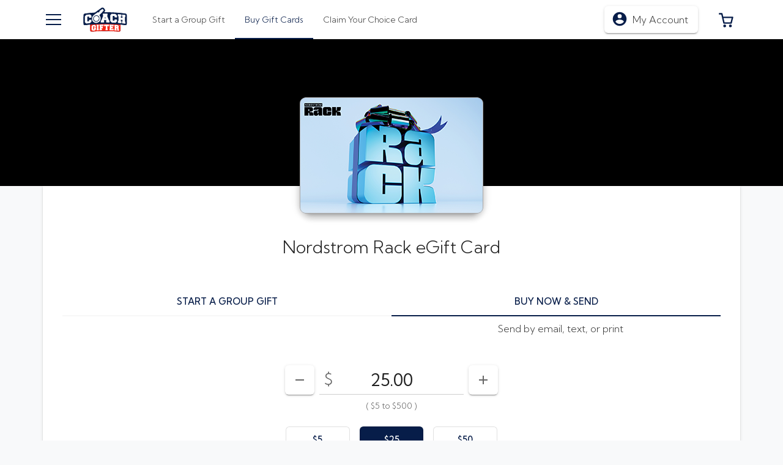

--- FILE ---
content_type: text/html; charset=utf-8
request_url: https://www.coachgifter.com/giftcards/nordstrom-rack-gift-card
body_size: 21419
content:
<!doctype html>
<html data-n-head-ssr lang="en-US" data-n-head="%7B%22lang%22:%7B%22ssr%22:%22en-US%22%7D%7D">
  <head >
    <meta data-n-head="ssr" name="theme-color" content="#071d49" charset="utf-8"><meta data-n-head="ssr" name="viewport" content="width=device-width, initial-scale=1, maximum-scale=5.0"><meta data-n-head="ssr" data-hid="description" name="description" content="Free shipping. Free returns. All the time. Shop online for shoes, clothing, jewelry, dresses, makeup and more from top brands. Make returns in store or by mail. Buy Nordstrom Rack gift cards at Coach Gifter "><meta data-n-head="ssr" data-hid="keywords" name="keywords" content="Nordstrom Rack gift cards, Nordstrom Rack egift cards, Nordstrom Rack online gift cards"><meta data-n-head="ssr" data-hid="referrer" name="referrer" content="no-referrer-when-downgrade"><meta data-n-head="ssr" data-hid="og:title" property="og:title" content="Nordstrom Rack - Clothing &amp; Accessories | Coach Gifter"><meta data-n-head="ssr" data-hid="og:image" property="og:image" content="https://eg-ui-assets.images.egifter.com/brands/sites/GCOACHGIFTER/DEFAULT/site-image.png"><meta data-n-head="ssr" data-hid="og:url" property="og:url" content="https://www.coachgifter.com/giftcards/nordstrom-rack-gift-card"><meta data-n-head="ssr" data-hid="og:type" property="og:type" content="website"><meta data-n-head="ssr" data-hid="og:site_name" property="og:site_name" content="Coach Gifter"><meta data-n-head="ssr" property="og:locale" content="en_US"><title>Nordstrom Rack - Clothing &amp; Accessories | Coach Gifter</title><link data-n-head="ssr" href="https://s3.amazonaws.com/eg-ui-assets/brands/sites/GCOACHGIFTER/DEFAULT/favicon.png" rel="icon" data-hid="icon" type="image/png"><link data-n-head="ssr" href="https://s3.amazonaws.com/eg-ui-assets/brands/sites/GCOACHGIFTER/DEFAULT/favicon.png" data-hid="apple-touch-icon" rel="apple-touch-icon" type="image/png"><link data-n-head="ssr" href="https://fonts.googleapis.com" rel="preconnect"><link data-n-head="ssr" href="https://fonts.gstatic.com" rel="preconnect" crossOrigin=""><link data-n-head="ssr" href="https://fonts.googleapis.com/css2?family=Kumbh+Sans:wght@300;400;500;700&amp;display=swap" rel="preload" as="style" data-hid="aurora-theme-fonts-preload"><link data-n-head="ssr" href="https://fonts.googleapis.com/css2?family=Kumbh+Sans:wght@300;400;500;700&amp;display=swap" rel="stylesheet" data-hid="aurora-theme-fonts"><link data-n-head="ssr" data-hid="canonical" rel="canonical" href="https://www.coachgifter.com/giftcards/nordstrom-rack-gift-card"><style data-n-head="ssr" type="text/css" data-hid="aurora-theme-style">:root, body, body.theme-material { --theme-color-primary: hsl(220, 82.5%, 15.686274509803921%);
--theme-color-primary-h: 220;
--theme-color-primary-s: 82.5%;
--theme-color-primary-l: 15.686274509803921%;
--theme-color-accent: hsl(0, 91.03139013452916%, 43.72549019607843%);
--theme-color-accent-h: 0;
--theme-color-accent-s: 91.03139013452916%;
--theme-color-accent-l: 43.72549019607843%;
--theme-color-success: hsl(123.12500000000001, 55.81395348837209%, 33.72549019607843%);
--theme-color-success-h: 123.12500000000001;
--theme-color-success-s: 55.81395348837209%;
--theme-color-success-l: 33.72549019607843%;
--theme-color-info: hsl(198.48341232227486, 83.39920948616599%, 50.3921568627451%);
--theme-color-info-h: 198.48341232227486;
--theme-color-info-s: 83.39920948616599%;
--theme-color-info-l: 50.3921568627451%;
--theme-color-warning: hsl(44.09638554216867, 97.64705882352942%, 50%);
--theme-color-warning-h: 44.09638554216867;
--theme-color-warning-s: 97.64705882352942%;
--theme-color-warning-l: 50%;
--theme-color-danger: hsl(0, 100%, 41.76470588235294%);
--theme-color-danger-h: 0;
--theme-color-danger-s: 100%;
--theme-color-danger-l: 41.76470588235294%;
--theme-color-light: hsl(209.99999999999991, 13.953488372093009%, 83.13725490196077%);
--theme-color-light-h: 209.99999999999991;
--theme-color-light-s: 13.953488372093009%;
--theme-color-light-l: 83.13725490196077%;
--theme-color-dark: hsl(210, 10.344827586206897%, 22.745098039215687%);
--theme-color-dark-h: 210;
--theme-color-dark-s: 10.344827586206897%;
--theme-color-dark-l: 22.745098039215687%;
--theme-color-points: hsl(122.60869565217389, 39.42857142857144%, 34.31372549019608%);
--theme-color-points-h: 122.60869565217389;
--theme-color-points-s: 39.42857142857144%;
--theme-color-points-l: 34.31372549019608%;
--theme-color-deals: hsl(277.3228346456693, 70.1657458563536%, 35.49019607843137%);
--theme-color-deals-h: 277.3228346456693;
--theme-color-deals-s: 70.1657458563536%;
--theme-color-deals-l: 35.49019607843137%;
--theme-color-choice-balance: hsl(0, 91.03139013452916%, 43.72549019607843%);
--theme-color-choice-balance-h: 0;
--theme-color-choice-balance-s: 91.03139013452916%;
--theme-color-choice-balance-l: 43.72549019607843%;
--theme-color-rewards-balance: hsl(0, 91.03139013452916%, 43.72549019607843%);
--theme-color-rewards-balance-h: 0;
--theme-color-rewards-balance-s: 91.03139013452916%;
--theme-color-rewards-balance-l: 43.72549019607843%;
--theme-settings-button-border-radius: 6px;
--theme-font-family: 'Kumbh Sans'; }</style><script data-n-head="ssr" src="https://rum-static.pingdom.net/pa-5a285d66aae1bc00070000ee.js" async defer></script><script data-n-head="ssr" data-hid="nuxt-jsonld-7f17a17a" type="application/ld+json">{"@context":"https://schema.org","@type":"Product","name":"Nordstrom Rack eGift Card","sku":"NORDSTROMR","image":"https://d13080yemosbe2.cloudfront.net/Images/GiftCardFaceplates/External/NORDSTROMR_fp01.png","logo":"https://d13080yemosbe2.cloudfront.net/Images/GiftCardFaceplates/External/NORDSTROMR_fp01.png","description":"&lt;p&gt;Nordstrom Rack is the off-price division of Nordstrom, Inc., offering shoes, clothing and accessories for the entire family at considerable savings. Nordstrom Rack offers many of the same brands carried in Nordstrom stores with most at savings of 30 to 70 percent off. Rack stores are designed to be self-service with merchandise organized to make it easy for customers to shop. Nordstrom Rack also serves customers through &lt;a href=&quot;https://www.nordstromrack.com/&quot; rel=&quot;noopener noreferrer&quot; target=&quot;_blank&quot; style=&quot;color: blue;&quot;&gt;Nordstromrack.com&lt;/a&gt;.&lt;/p&gt;&lt;p&gt;&lt;br&gt;&lt;/p&gt;&lt;p&gt;&lt;span style=&quot;color: rgb(0, 0, 0);&quot;&gt;Nordstrom is excited to give 1% of all gift card sales to nonprofit organizations within the communities they serve.&lt;/span&gt;&lt;/p&gt;","brand":{"@type":"Brand","name":"Nordstrom Rack"},"color":"#000000","url":"https://www.coachgifter.com/giftcards/nordstrom-rack-gift-card","offers":{"@type":"AggregateOffer","lowPrice":5,"highPrice":500,"priceCurrency":"USD","availability":"https://schema.org/InStock","offerCount":1,"offers":{"@type":"Offer","availability":"https://schema.org/InStock","priceCurrency":"USD","itemOffered":{"@type":"IndividualProduct","name":"Nordstrom Rack","sku":"NORDSTROMR","color":"#000000","image":"https://d13080yemosbe2.cloudfront.net/Images/GiftCardFaceplates/External/NORDSTROMR_fp01.png","logo":"https://d13080yemosbe2.cloudfront.net/Images/GiftCardFaceplates/External/NORDSTROMR_fp01.png","description":"&lt;p&gt;Nordstrom Rack is the off-price division of Nordstrom, Inc., offering shoes, clothing and accessories for the entire family at considerable savings. Nordstrom Rack offers many of the same brands carried in Nordstrom stores with most at savings of 30 to 70 percent off. Rack stores are designed to be self-service with merchandise organized to make it easy for customers to shop. Nordstrom Rack also serves customers through &lt;a href=&quot;https://www.nordstromrack.com/&quot; rel=&quot;noopener noreferrer&quot; target=&quot;_blank&quot; style=&quot;color: blue;&quot;&gt;Nordstromrack.com&lt;/a&gt;.&lt;/p&gt;&lt;p&gt;&lt;br&gt;&lt;/p&gt;&lt;p&gt;&lt;span style=&quot;color: rgb(0, 0, 0);&quot;&gt;Nordstrom is excited to give 1% of all gift card sales to nonprofit organizations within the communities they serve.&lt;/span&gt;&lt;/p&gt;","brand":{"@type":"Brand","name":"Nordstrom Rack"}},"seller":{"@type":"Corporation","name":"Coach Gifter"},"price":0,"priceSpecification":{"@type":"PriceSpecification","minPrice":5,"maxPrice":500,"priceCurrency":"USD"},"url":"https://www.coachgifter.com/giftcards/nordstrom-rack-gift-card"}}}</script><script data-n-head="ssr" src="https://cmp.osano.com/169xOfUMIHuHs3x4W/580cbfbc-462d-472d-8db6-0716bacae6fe/osano.js" async defer></script><script data-n-head="ssr" data-hid="nuxt-jsonld-3aef9f33" type="application/ld+json">{"@context":"https://schema.org","@type":"WebPage","name":"Nordstrom Rack - Clothing &amp; Accessories | Coach Gifter","description":"Free shipping. Free returns. All the time. Shop online for shoes, clothing, jewelry, dresses, makeup and more from top brands. Make returns in store or by mail. Buy Nordstrom Rack gift cards at Coach Gifter ","thumbnailUrl":"https://s3.amazonaws.com/eg-ui-assets/brands/sites/GCOACHGIFTER/DEFAULT/logo.svg","url":"https://www.coachgifter.com/giftcards/nordstrom-rack-gift-card","inLanguage":"en-US","isPartOf":{"@type":"WebSite","name":"Coach Gifter","url":"https://www.coachgifter.com"}}</script><link rel="stylesheet" href="/_nuxt/css/177a5e5484743a128176.css"><link rel="stylesheet" href="/_nuxt/css/9027d386c77f4bdb8a83.css"><link rel="stylesheet" href="/_nuxt/css/f0df9ec42fcfe4083b92.css"><link rel="stylesheet" href="/_nuxt/css/a8d8b3087967213b758e.css"><link rel="stylesheet" href="/_nuxt/css/00def6c201b8286f346a.css"><link rel="stylesheet" href="/_nuxt/css/6db17eca706bb4979c48.css"><link rel="stylesheet" href="/_nuxt/css/b1e34ab74e01409a267c.css"><link rel="stylesheet" href="/_nuxt/css/dceb4673aed7793d1e2d.css"><link rel="stylesheet" href="/_nuxt/css/36d2e4d8555a73efeee5.css"><link rel="stylesheet" href="/_nuxt/css/d926b194e2e9503a8071.css"><link rel="stylesheet" href="/_nuxt/css/30218e78ca302da2632c.css"><link rel="stylesheet" href="/_nuxt/css/874ef78f9bb0dc591105.css"><link rel="stylesheet" href="/_nuxt/css/a51e78678f1347621d95.css"><link rel="stylesheet" href="/_nuxt/css/38bb28ec30fec80e5504.css"><link rel="stylesheet" href="/_nuxt/css/4cf211b36caa20f56859.css"><link rel="stylesheet" href="/_nuxt/css/34ceca00228a839ccd02.css"><link rel="stylesheet" href="/_nuxt/css/4151ab28410bd15f0433.css"><link rel="stylesheet" href="/_nuxt/css/85896489290989781882.css"><link rel="stylesheet" href="/_nuxt/css/06b300fe432e101be457.css"><link rel="stylesheet" href="/_nuxt/css/f99f62e3cd99b1dc2687.css"><link rel="stylesheet" href="/_nuxt/css/9156410e9bcc5af14e0f.css"><link rel="stylesheet" href="/_nuxt/css/bf64ae8b55659499619a.css"><link rel="stylesheet" href="/_nuxt/css/c3753f7326b3beaf94b8.css"><link rel="stylesheet" href="/_nuxt/css/eab021973dd983391e94.css">
  </head>
  <body >
    <div data-server-rendered="true" id="__nuxt"><div></div><div id="__layout"><div id="app" data-app-name="aurora" data-app-version="3.10.0" data-app-build-number="20251106.1" data-app-route="giftcards.brand" class="theme-material"><div></div> <!----> <div class="LayoutComponent" style="--eg-top-navbar-height:4rem;--eg-top-navbar-top-spacer:0rem;--eg-promo-bar-height:0rem;--eg-geo-restriction-banner-height:0rem;--eg-side-navbar-top-spacer:4rem;--eg-page-container-top-spacer:4rem;"><div><!----> <!----> <!----> <!----> <nav itemscope="itemscope" itemtype="https://schema.org/ItemList https://schema.org/SiteNavigationElement" class="navbar TopNavbarComponent px-0 px-md-2 elevation-4 navbar-light fixed-top navbar-expand"><a href="#main-content" class="skipNavLink"><span token="TopNavBar_SkipToMainContent">Skip to main content</span></a> <div class="ContainerComponent container-sm container-max-width-xxl"><div class="row flex-nowrap w-100 pr-1 px-sm-0 no-gutters align-items-center"><div class="pl-sm-1 col-auto"><button type="button" data-testid="TopNavbar_HamburgerMenuButton" class="eg-button mdc-button HamburgerComponent mdc-button--unelevated mdc-ripple-upgraded eg-button--variant-transparent"><span class="mdc-button__ripple"></span> <span class="mdc-button__label"><div class="morphX"><span class="bar"></span> <span class="sr-only"><span token="TopNavbar_HamburgerMenuButtonLabel">Toggle Menu</span></span></div></span> <span class="mdc-button__touch"></span></button></div> <div class="px-sm-1 col-auto"><a href="/" data-testid="TopNavbar_BrandLogoButton" class="eg-button mdc-button brandButton px-2 py-1 mdc-button--unelevated mdc-ripple-upgraded eg-button--variant-transparent"><span class="mdc-button__ripple"></span> <span class="mdc-button__label"><img src="https://eg-ui-assets.images.egifter.com/brands/sites/GCOACHGIFTER/DEFAULT/logo.svg?height=42" height="42" alt="Brand_Name" class="brandLogo"></span> <span class="mdc-button__touch"></span></a></div> <div class="col"><div class="d-none d-lg-block pl-xxl-6 pr-xxl-2"><div class="TopNavLinksComponent"><div class="row topNavLinksRow no-gutters"><!----> <div class="col-auto"><div class="eg-tab-bar"><div role="tablist" class="mdc-tab-bar"><div class="mdc-tab-scroller"><div class="mdc-tab-scroller__scroll-area"><div class="mdc-tab-scroller__scroll-content"><a role="tab" aria-selected="true" tabindex="0" href="/giftcards" data-testid="NavbarLinks_BuyGiftCardsButton" itemscope="itemscope" itemtype="https://schema.org/WebPage" itemprop="itemListElement" class="eg-tab mdc-tab mdc-tab--active"><span class="mdc-tab__content"><span class="mdc-tab__text-label"><link itemprop="url" href="/giftcards"> <span token="SideNavbar_BuyGiftCardsLink" itemprop="name">Buy Gift Cards</span></span></span> <span class="mdc-tab-indicator mdc-tab-indicator--active"><span class="mdc-tab-indicator__content mdc-tab-indicator__content--underline"></span></span> <span class="mdc-tab__ripple"></span></a> <!----> <!----> <a role="tab" tabindex="0" href="/gift/setup" data-testid="NavbarLinks_GroupGiftButton" itemscope="itemscope" itemtype="https://schema.org/WebPage" itemprop="itemListElement" class="eg-tab mdc-tab" style="order:3;"><span class="mdc-tab__content"><span class="mdc-tab__text-label"><link itemprop="url" href="/gift/setup"> <span token="SideNavbar_GroupGiftsLink" itemprop="name">Start a Group Gift</span></span></span> <span class="mdc-tab-indicator"><span class="mdc-tab-indicator__content mdc-tab-indicator__content--underline"></span></span> <span class="mdc-tab__ripple"></span></a> <!----> <!----> <a role="tab" tabindex="0" href="/claim/choicecard" data-testid="NavbarLinks_ClaimChoiceCardButton" itemscope="itemscope" itemtype="https://schema.org/WebPage" itemprop="itemListElement" class="eg-tab mdc-tab"><span class="mdc-tab__content"><span class="mdc-tab__text-label"><link itemprop="url" href="/claim/choicecard"> <span token="SideNavbar_ClaimChoiceCardLink" itemprop="name">Claim Your Choice Card</span></span></span> <span class="mdc-tab-indicator"><span class="mdc-tab-indicator__content mdc-tab-indicator__content--underline"></span></span> <span class="mdc-tab__ripple"></span></a></div></div></div></div></div></div> <!----> <div class="col"><!----></div> <!----></div></div></div></div> <!----> <!----> <!----> <div class="pr-sm-2 col-auto"><div data-testid="UserAccount_UserAccountDropdownComponent" class="UserAccountDropdownComponent"><div raised="" data-testid="UserAccountDropdown_MyAccountButton" class="eg-dropdown mdc-menu-surface--anchor eg-dropdown--no-caret eg-dropdown--right"><button type="button" id="menu-toggle-O-kA8_W" aria-haspopup="true" aria-expanded="false" class="eg-button mdc-button mdc-button--raised mdc-ripple-upgraded eg-button--variant-default eg-dropdown-toggle pl-2 pr-1 pr-sm-2" style="--eg-button-font-size:16px;"><span class="mdc-button__ripple"></span> <span class="mdc-button__label"><div data-testid="UserAccount_MyAccount"><span aria-hidden="true" data-icon-pack="mdi" data-icon-name="account-circle" data-fetch-key="IconSvgBaseComponent:0" class="mr-1 eg-icon eg-mdi-icon" style="transform:scale(1.5);--eg-icon-size:18px;"><svg xmlns="http://www.w3.org/2000/svg" id="mdi-account-circle" viewBox="0 0 24 24" style="width: var(--eg-icon-size, 16px); height: var(--eg-icon-size, 16px); fill: var(--eg-icon-color, currentColor)"><path d="M12,19.2C9.5,19.2 7.29,17.92 6,16C6.03,14 10,12.9 12,12.9C14,12.9 17.97,14 18,16C16.71,17.92 14.5,19.2 12,19.2M12,5A3,3 0 0,1 15,8A3,3 0 0,1 12,11A3,3 0 0,1 9,8A3,3 0 0,1 12,5M12,2A10,10 0 0,0 2,12A10,10 0 0,0 12,22A10,10 0 0,0 22,12C22,6.47 17.5,2 12,2Z"></path></svg></span> <span class="text-gray-dark font-weight-light d-none d-sm-inline"><span token="UserAccountDropdown_Button">My Account</span></span></div> <!----></span> <span class="mdc-button__touch"></span></button> <div aria-labelledby="menu-toggle-O-kA8_W" class="mdc-menu mdc-menu-surface" style="min-width:240px;"><ul role="listbox" aria-hidden="true" aria-orientation="vertical" tabindex="-1" class="mdc-list"> <li role="menuitem" class="eg-dropdown-item mdc-list-item mdc-ripple-upgraded"><a href="/auth/signup" data-testid="UserAccount_SignUpLink" target="_self" class="eg-link mdc-list-item__text"><span token="UserAccountDropdown_SignUpLink">Sign Up</span></a> <span class="mdc-list-item__ripple"></span></li> <li role="menuitem" class="eg-dropdown-item mdc-list-item mdc-ripple-upgraded"><a href="/auth/login" data-testid="UserAccount_LogInLink" target="_self" class="eg-link mdc-list-item__text"><span token="UserAccountDropdown_LogInLink">Log In</span></a> <span class="mdc-list-item__ripple"></span></li></ul></div></div></div></div> <!----> <div class="pr-sm-1 col-auto"><div data-testid="CartIconComponent" class="CartIconComponent"><a href="/cart/" role="button" data-testid="CartIcon_CartLink" class="eg-button mdc-button cartButton px-2 py-1 mdc-button--unelevated mdc-ripple-upgraded eg-button--variant-transparent" style="height:48px;"><span class="mdc-button__ripple"></span> <span class="mdc-button__label"><span aria-hidden="true" data-icon-pack="nova" data-icon-lib="line" data-icon-name="shopping/shopping-cart-2" data-fetch-key="IconSvgBaseComponent:1" class="eg-icon eg-nova-icon" style="transform:rotateY(180deg);--eg-icon-size:28px;"><svg version="1.1" xmlns="http://www.w3.org/2000/svg" xmlns:xlink="http://www.w3.org/1999/xlink" x="0px" y="0px" viewBox="0 0 24 24" xml:space="preserve" style="width: var(--eg-icon-size, 16px); height: var(--eg-icon-size, 16px); fill: var(--eg-icon-color, currentColor)">

<g id="Line_Icons">
	<g>
		<path d="M18,2c-0.466,0-0.869,0.322-0.975,0.775L16.051,7H3C2.691,7,2.401,7.142,2.212,7.385    c-0.189,0.242-0.257,0.56-0.183,0.858l2,8C4.141,16.688,4.541,17,5,17h10c0.466,0,0.869-0.321,0.975-0.775L18.795,4H22V2H18z     M14.205,15H5.781l-1.5-6h11.308L14.205,15z"></path>
		<circle cx="6" cy="20" r="2"></circle>
		<circle cx="14" cy="20" r="2"></circle>
	</g>
</g>
</svg></span> <span class="sr-only"><span token="TopNavbar_CartIconLabel">0 items in cart</span></span></span> <span class="mdc-button__touch"></span></a> <div style="display:none;"><span data-testid="CartIcon_CartQuantityDisplay" class="badge cartQuantityBadge badge-secondary">
            0
        </span></div> <!----></div></div></div></div></nav> <div tabindex="-1" class="b-sidebar-outer SideNavbarComponent"><!----><div tabindex="-1" role="dialog" aria-modal="true" aria-hidden="true" class="b-sidebar bg-white text-dark" style="display:none;"><!----><div class="b-sidebar-body elevation-4"><nav class="d-flex flex-column justify-content-between pt-4 h-100"><div><ul itemscope="itemscope" itemtype="https://schema.org/ItemList https://schema.org/SiteNavigationElement" class="MainSideNavLinksComponent list-unstyled"><!----> <li role="menuitem" itemprop="itemListElement" itemscope="itemscope" itemtype="https://schema.org/WebPage" class="eg-dropdown-item mdc-list-item mdc-ripple-upgraded"><a href="/" itemprop="url" target="_self" class="eg-link mdc-list-item__text"><span aria-hidden="true" data-icon-pack="nova" data-icon-lib="line" data-icon-name="places/places-home-1" data-fetch-key="IconSvgBaseComponent:2" class="mr-1 eg-icon eg-nova-icon" style="transform:scale(1.2);--eg-icon-size:20px;"><svg version="1.1" xmlns="http://www.w3.org/2000/svg" xmlns:xlink="http://www.w3.org/1999/xlink" x="0px" y="0px" viewBox="0 0 24 24" xml:space="preserve" style="width: var(--eg-icon-size, 16px); height: var(--eg-icon-size, 16px); fill: var(--eg-icon-color, currentColor)">

<g id="Line_Icons">
	<g>
		<g>
			<path d="M17,21.999h-2c-1.103,0-2-0.896-2-2v-3h-2v3c0,1.104-0.897,2-2,2H7c-1.103,0-2-0.896-2-2v-6H3     c-0.404,0-0.769-0.243-0.924-0.617c-0.155-0.373-0.069-0.803,0.217-1.089l9-9c0.391-0.39,1.023-0.39,1.414,0l9,9     c0.286,0.286,0.372,0.716,0.217,1.089c-0.155,0.374-0.52,0.617-0.924,0.617h-2v6C19,21.102,18.103,21.999,17,21.999z M10,14.999     h4c0.552,0,1,0.449,1,1v4h2.001l-0.001-7c0-0.551,0.448-1,1-1h0.586L12,5.414l-6.586,6.585H6c0.552,0,1,0.449,1,1v7h2v-4     C9,15.447,9.447,14.999,10,14.999z"></path>
		</g>
	</g>
</g>
</svg></span> <span token="SideNavbar_GiftCardHomePageLink" itemprop="name">Gift Card Home Page</span></a> <span class="mdc-list-item__ripple"></span></li> <li role="menuitem" itemprop="itemListElement" itemscope="itemscope" itemtype="https://schema.org/WebPage" class="eg-dropdown-item mdc-list-item mdc-ripple-upgraded"><a href="/giftcards" data-testid="NavbarLinks_BuyGiftCardsButton" itemprop="url" target="_self" class="eg-link mdc-list-item__text"><span aria-hidden="true" data-icon-pack="nova" data-icon-lib="line" data-icon-name="votes-rewards/rewards-gift" data-fetch-key="IconSvgBaseComponent:3" class="mr-1 eg-icon eg-nova-icon" style="transform:scale(1.2);--eg-icon-size:20px;"><svg version="1.1" xmlns="http://www.w3.org/2000/svg" xmlns:xlink="http://www.w3.org/1999/xlink" x="0px" y="0px" viewBox="0 0 24 24" xml:space="preserve" style="width: var(--eg-icon-size, 16px); height: var(--eg-icon-size, 16px); fill: var(--eg-icon-color, currentColor)">

<g id="Line_Icons">
	<path d="M20,8h-3.115c0.451-0.234,0.879-0.521,1.236-0.879c1.17-1.169,1.17-3.072,0-4.242   c-1.134-1.133-3.108-1.133-4.242,0C12.242,4.516,12.02,7.597,12,7.943c-0.02-0.347-0.242-3.428-1.879-5.064   c-1.134-1.133-3.11-1.132-4.242,0C5.313,3.445,5,4.199,5,5s0.313,1.555,0.879,2.121C6.236,7.479,6.663,7.765,7.115,8H4   c-1.104,0-2,0.897-2,2v3c0,0.552,0.447,1,1,1v6c0,1.103,0.896,2,2,2h14c1.104,0,2-0.897,2-2v-6c0.553,0,1-0.448,1-1v-3   C22,8.897,21.104,8,20,8z M8,20H5v-6h3V20z M8,12H4v-2h4V12z M7.293,5.707C7.104,5.518,7,5.267,7,5s0.104-0.518,0.293-0.707   C7.482,4.104,7.732,4.001,8,4.001s0.518,0.104,0.707,0.293c0.59,0.589,0.934,1.647,1.118,2.53C8.945,6.639,7.88,6.295,7.293,5.707z    M14,20h-4v-6h4V20z M14,12h-4v-2h4V12z M15.293,4.294C15.482,4.105,15.732,4.001,16,4.001s0.518,0.104,0.707,0.292   c0.389,0.391,0.39,1.024,0,1.414c-0.591,0.591-1.65,0.936-2.533,1.119C14.358,5.943,14.703,4.884,15.293,4.294z M19,20h-3v-6h3V20z    M20,12h-4v-2h4V12z"></path>
</g>
</svg></span> <span token="SideNavbar_BuyGiftCardsLink" itemprop="name">Buy Gift Cards</span></a> <span class="mdc-list-item__ripple"></span></li> <!----> <!----> <!----> <!----> <li role="menuitem" itemprop="itemListElement" itemscope="itemscope" itemtype="https://schema.org/WebPage" class="eg-dropdown-item mdc-list-item mdc-ripple-upgraded"><a href="/gift/setup" data-testid="NavbarLinks_GroupGiftButton" itemprop="url" target="_self" class="eg-link mdc-list-item__text"><span aria-hidden="true" data-icon-pack="nova" data-icon-lib="line" data-icon-name="time/calendar-heart" data-fetch-key="IconSvgBaseComponent:4" class="mr-1 eg-icon eg-nova-icon" style="transform:scale(1.2);--eg-icon-size:20px;"><svg version="1.1" xmlns="http://www.w3.org/2000/svg" xmlns:xlink="http://www.w3.org/1999/xlink" x="0px" y="0px" viewBox="0 0 24 24" xml:space="preserve" style="width: var(--eg-icon-size, 16px); height: var(--eg-icon-size, 16px); fill: var(--eg-icon-color, currentColor)">

<g id="Line_Icons">
	<g>
		<path d="M12,18c0.433-0.252,5.119-2.777,5.119-6.236c0-3.047-3.989-4.162-5.119-0.163    c-1.13-4-5.119-2.885-5.119,0.163C6.881,14.971,12,18,12,18z"></path>
		<g>
			<path d="M21,3h-3V1h-2v6h2V5h3v15H3V5h2V3H3C1.896,3,1,3.895,1,5v15c0,1.104,0.896,2,2,2h18     c1.104,0,2-0.896,2-2V5C23,3.895,22.104,3,21,3z"></path>
			<polygon points="15,3 8,3 8,1 6,1 6,7 8,7 8,5 15,5 			"></polygon>
		</g>
	</g>
</g>
</svg></span> <span token="SideNavbar_GroupGiftsLink" itemprop="name">Start a Group Gift</span></a> <span class="mdc-list-item__ripple"></span></li> <!----> <!----> <hr class="my-1"> <li role="menuitem" itemprop="itemListElement" itemscope="itemscope" itemtype="https://schema.org/WebPage" class="eg-dropdown-item mdc-list-item mdc-ripple-upgraded"><a href="/claim/choicecard" data-testid="NavbarLinks_ClaimChoiceCardButton" itemprop="url" target="_self" class="eg-link mdc-list-item__text"><span aria-hidden="true" data-icon-pack="nova" data-icon-lib="line" data-icon-name="email/inbox-heart" data-fetch-key="IconSvgBaseComponent:5" class="mr-1 eg-icon eg-nova-icon" style="transform:scale(1.2);--eg-icon-size:20px;"><svg version="1.1" xmlns="http://www.w3.org/2000/svg" xmlns:xlink="http://www.w3.org/1999/xlink" x="0px" y="0px" viewBox="0 0 24 24" xml:space="preserve" style="width: var(--eg-icon-size, 16px); height: var(--eg-icon-size, 16px); fill: var(--eg-icon-color, currentColor)">

<g id="Line_Icons">
	<g>
		<g>
			<polygon points="20,12 18,12 18,3 6,3 6,12 4,12 4,1 20,1 			"></polygon>
		</g>
		<g>
			<path d="M12,12c0,0,4-2.909,4-5.064C16,4.889,12.889,4,12,6.688C11.111,4,8,4.889,8,6.936     C8,9.091,12,12,12,12z"></path>
		</g>
		<g>
			<path d="M21,22H3c-0.553,0-1-0.448-1-1v-6c0-0.552,0.447-1,1-1h5c0.266,0,0.52,0.105,0.707,0.293     L10.414,16h3.172l1.707-1.707C15.48,14.105,15.734,14,16,14h5c0.553,0,1,0.448,1,1v6C22,21.552,21.553,22,21,22z M4,20h16v-4     h-3.586l-1.707,1.707C14.52,17.895,14.266,18,14,18h-4c-0.266,0-0.52-0.105-0.707-0.293L7.586,16H4V20z"></path>
		</g>
	</g>
</g>
</svg></span> <span token="SideNavbar_ClaimChoiceCardLink" itemprop="name">Claim Your Choice Card</span></a> <span class="mdc-list-item__ripple"></span></li> <hr class="my-1"> <!----> <li role="menuitem" itemprop="itemListElement" itemscope="itemscope" itemtype="https://schema.org/WebPage" class="eg-dropdown-item mdc-list-item mdc-ripple-upgraded"><a href="/orderstatus" data-testid="NavbarLinks_OrderStatusButton" itemprop="url" target="_self" class="eg-link mdc-list-item__text"><span aria-hidden="true" data-icon-pack="nova" data-icon-lib="line" data-icon-name="shipping-delivery/shipping-truck-delivery-time" data-fetch-key="IconSvgBaseComponent:6" class="mr-1 eg-icon eg-nova-icon" style="transform:scale(1.2);--eg-icon-size:20px;"><svg version="1.1" xmlns="http://www.w3.org/2000/svg" xmlns:xlink="http://www.w3.org/1999/xlink" x="0px" y="0px" viewBox="0 0 24 24" xml:space="preserve" style="width: var(--eg-icon-size, 16px); height: var(--eg-icon-size, 16px); fill: var(--eg-icon-color, currentColor)">

<g id="Line_Icons">
	<g>
		<path d="M20,11h-2v-1c0-1.103-0.896-2-2-2h-2v2h2v8.781c-0.366,0.33-0.646,0.746-0.816,1.219h-3.367    c-0.415-1.162-1.515-2-2.816-2s-2.401,0.838-2.816,2H6v-4H4v5c0,0.552,0.447,1,1,1h1.185C6.599,23.162,7.698,24,9,24    s2.401-0.838,2.816-2h3.368c0.414,1.162,1.514,2,2.815,2s2.401-0.838,2.816-2H23c0.553,0,1-0.448,1-1v-6    C24,12.795,22.205,11,20,11z M9,22c-0.551,0-1-0.448-1-1c0-0.551,0.449-1,1-1s1,0.449,1,1C10,21.552,9.551,22,9,22z M18,22    c-0.551,0-1-0.448-1-1c0-0.551,0.449-1,1-1s1,0.449,1,1C19,21.552,18.551,22,18,22z M22,20h-1.184c-0.415-1.162-1.515-2-2.816-2    v-5h2c1.104,0,2,0.897,2,2V20z"></path>
		<rect x="19" y="14" width="2" height="2"></rect>
		<path d="M6,14c3.309,0,6-2.691,6-6c0-3.308-2.691-6-6-6S0,4.692,0,8C0,11.31,2.691,14,6,14z M6,4    c2.205,0,4,1.794,4,4s-1.795,4-4,4s-4-1.794-4-4S3.795,4,6,4z"></path>
		<polygon points="8,7 7,7 7,5 5,5 5,9 8,9 		"></polygon>
		<rect y="17" width="3" height="2"></rect>
		<rect x="1" y="20" width="2" height="2"></rect>
	</g>
</g>
</svg></span> <span token="SideNavbar_OrderStatusLink" itemprop="name">Order Status</span></a> <span class="mdc-list-item__ripple"></span></li> <li role="menuitem" itemprop="itemListElement" itemscope="itemscope" itemtype="https://schema.org/WebPage" class="eg-dropdown-item mdc-list-item mdc-ripple-upgraded"><a href="/gift-card-balance-check" data-testid="NavbarLinks_GiftCardBalanceCheckButton" itemprop="url" target="_self" class="eg-link mdc-list-item__text"><span aria-hidden="true" data-icon-pack="nova" data-icon-lib="line" data-icon-name="business/credit-card-dollar" data-fetch-key="IconSvgBaseComponent:7" class="mr-1 eg-icon eg-nova-icon" style="transform:scale(1.2);--eg-icon-size:20px;"><svg version="1.1" xmlns="http://www.w3.org/2000/svg" xmlns:xlink="http://www.w3.org/1999/xlink" x="0px" y="0px" viewBox="0 0 24 24" xml:space="preserve" style="width: var(--eg-icon-size, 16px); height: var(--eg-icon-size, 16px); fill: var(--eg-icon-color, currentColor)">

<g id="Line_Icons">
	<g>
		<rect x="13" y="8" width="4" height="2"></rect>
		<rect x="3" y="8" width="7" height="2"></rect>
		<rect x="3" y="11" width="5" height="2"></rect>
		<path d="M2,7h16v3h2V2c0-1.104-0.896-2-2-2H2C0.896,0,0,0.896,0,2v12c0,1.103,0.896,2,2,2h12v-2H2V7z M18,2    v3H2V2H18z"></path>
		<path d="M21,17h-2c-0.551,0-1-0.449-1-1c0-0.551,0.449-1,1-1h4v-2h-2v-1h-2v1c-1.654,0-3,1.346-3,3    s1.346,3,3,3h2c0.551,0,1,0.449,1,1c0,0.551-0.449,1-1,1h-4v2h2v1h2v-1c1.654,0,3-1.346,3-3S22.654,17,21,17z"></path>
	</g>
</g>
</svg></span> <span token="SideNavbar_GiftCardBalanceCheckLink" itemprop="name">Check Gift Card Balance</span></a> <span class="mdc-list-item__ripple"></span></li> <!----> <!----></ul></div> <div class="p-2"><ul itemscope="itemscope" itemtype="https://schema.org/ItemList https://schema.org/SiteNavigationElement" class="SideNavBottomLinksComponent list-unstyled d-flex justify-content-center m-0"><li itemscope="itemscope" itemtype="https://schema.org/WebPage" itemprop="itemListElement"><a data-testid="SideNav_BottomLinks_TermsLink" itemprop="url" href="/terms" rel="noreferrer nofollow" target="_blank" class="eg-link"><span token="FooterLinks_TermsLink" itemprop="name">TERMS</span></a></li> <li itemscope="itemscope" itemtype="https://schema.org/WebPage" itemprop="itemListElement"><a data-testid="SideNav_BottomLinks_PrivacyLink" itemprop="url" href="/privacy" rel="noreferrer nofollow" target="_blank" class="eg-link"><span token="FooterLinks_PrivacyPolicyLink" itemprop="name">PRIVACY POLICY</span></a></li> <li itemscope="itemscope" itemtype="https://schema.org/WebPage" itemprop="itemListElement"><a href="/sitemap" data-testid="SideNav_BottomLinks_SitemapLink" itemprop="url" rel="noreferrer nofollow" target="_blank" class="eg-link"><span token="FooterLinks_SitemapLink" itemprop="name">Site Map</span></a></li></ul></div></nav></div><!----></div><!----><div class="b-sidebar-backdrop bg-white" style="display:none;"></div></div> <div class="PageContainerComponent has-navbar"><!----> <div class="d-flex flex-column"><div class="order-1"><!----> <main id="main-content" tabindex="-1"><div class="GiftcardsBrandComponent"><div class="BrandBodyComponent NORDSTROMR"><div class="BrandTopBannerComponent"><div class="BrandBannerComponent"><div class="container-fluid p-0"><div class="brandBackgroundStrip position-relative d-flex justify-content-center align-items-end" style="height:240px;background-color:#000000;"><div class="brandBackgroundOverlay"></div> <div class="brandFaceplateContainer"><div class="FaceplateComponent elevation-8"><div class="b-aspect d-flex"><div class="b-aspect-sizer flex-grow-1" style="padding-bottom:63.333333333333336%;height:0;"></div><div class="b-aspect-content flex-grow-1 w-100 mw-100" style="margin-left:-100%;"><div class="b-skeleton b-skeleton-img b-skeleton-animate-wave" style="width:100%;height:100%;"></div></div></div> <img src="https://egsiteassets.images.egifter.com/Images/GiftCardFaceplates/External/NORDSTROMR_fp01.png" alt="Nordstrom Rack" class="faceplateImg img-fluid w-100"></div></div></div></div></div></div> <div class="ContainerComponent HeadlineLayoutComponent brandDetailsContainer pt-0 container-sm container-max-width-xl"> <!----> <div class="card contentWrapper bg-white pt-6 no-rounded-top"><!----><!----><div class="card-body"><!----><!----><!----> <!----> <!----> <h1 class="h2 text-center"><span>Nordstrom Rack eGift Card</span></h1> <!----> <section class="my-6"><section class="my-4"><div class="ToggleSlideComponent"><div class="d-flex toggleSlideOptions"><div role="radiogroup" class="toggleOption flex-grow-1" style="width:50%;"><label data-testid="BrandBody_GroupGiftToggle" class="eg-button mdc-button m-0 mdc-button--unelevated eg-button--block mdc-ripple-upgraded eg-button--variant-default"><span class="mdc-button__ripple"></span> <span class="mdc-button__label"><input type="radio" role="radio" name="toggle-_TVVR6S" value="GroupGifts"> <span><span token="BrandBody_GroupGiftToggle">Start a Group Gift</span></span></span> <span class="mdc-button__touch"></span></label></div><div role="radiogroup" class="toggleOption flex-grow-1" style="width:50%;"><label data-testid="BrandBody_BuyNowSendGiftToggle" class="eg-button mdc-button m-0 mdc-button--unelevated eg-button--block mdc-ripple-upgraded eg-button--variant-default active"><span class="mdc-button__ripple"></span> <span class="mdc-button__label"><input type="radio" role="radio" name="toggle-_TVVR6S" value="Purchase" checked="checked"> <span><span token="BrandBody_BuyNowToggle">Buy Now &amp; Send</span></span></span> <span class="mdc-button__touch"></span></label></div></div> <div class="toggleStateBarContainer clearfix"><div class="toggleStateBar" style="transform:scaleX(0.5) translateX(100%);"></div></div></div> <div class="row mt-1"><div class="col-6"><!----></div> <div class="col-6"><p class="text-center"><span token="BrandBody_BuyNowToggle_InfoText">Send by email, text, or print</span></p></div></div></section> <!----> <div class="row justify-content-center"><div class="col-md-10 col-xl-6"><!----> <!----> <div data-fetch-key="CardDetailsFormComponent:0" class="BrandFormComponent"><form novalidate="novalidate"><div class="row no-gutters justify-content-center"><div class="col-sm-8"><div data-testid="DenominationPickerComponent" class="DenominationPickerComponent"><div class="eg-validation-wrapper"><div class="DenominationSelectorComponent"><div class="row no-gutters"><div class="pr-1 col-auto"><button type="button" data-testid="DenominationSelector_DecrementButton" class="eg-button mdc-button denomButton mdc-button--raised mdc-ripple-upgraded eg-button--variant-transparent"><span class="mdc-button__ripple"></span> <span class="mdc-button__label"><span aria-hidden="true" data-icon-pack="mdi" data-icon-name="minus" data-fetch-key="IconSvgBaseComponent:8" class="text-gray eg-icon eg-mdi-icon" style="--eg-icon-size:24px;"><svg xmlns="http://www.w3.org/2000/svg" id="mdi-minus" viewBox="0 0 24 24" style="width: var(--eg-icon-size, 16px); height: var(--eg-icon-size, 16px); fill: var(--eg-icon-color, currentColor)"><path d="M19,13H5V11H19V13Z"></path></svg></span> <span class="sr-only"><span token="DenominationPicker_DecreaseAmountLabel">Decrease Amount</span></span></span> <span class="mdc-button__touch"></span></button></div> <div class="col"><div class="DenominationFieldComponent"><div class="currencySymbol text-gray px-1" style="left:0;">
        $
    </div> <div class="eg-validation-wrapper eg-text-field-wrapper denomInput"><div class="eg-text-field mdc-text-field mdc-text-field--filled"><!----> <!----> <input id="text-field-input-URiwgIU" aria-describedby="text-field-description-D3PRljp validation-errors-uQNGcF1" type="number" aria-atomic="true" aria-live="polite" name="DenominationSelector.CardValue" data-testid="DenominationSelector_AmountInputField" aria-label="DenominationSelector_AmountInputField" value="25.00" class="mdc-text-field__input"> <label for="text-field-input-URiwgIU" class="mdc-floating-label mdc-floating-label--float-above"><span class="sr-only"><span token="DenominationPicker_Header">Enter your card value</span>

                ($5
                <span token="DenominationPicker_RangeToLabel">to</span>
                $500)
            </span></label> <span class="mdc-line-ripple"></span></div> <!----> <!---->  <!----></div></div></div> <div class="pl-1 col-auto"><button type="button" data-testid="DenominationSelector_IncrementButton" class="eg-button mdc-button denomButton mdc-button--raised mdc-ripple-upgraded eg-button--variant-transparent"><span class="mdc-button__ripple"></span> <span class="mdc-button__label"><span aria-hidden="true" data-icon-pack="mdi" data-icon-name="plus" data-fetch-key="IconSvgBaseComponent:9" class="text-gray eg-icon eg-mdi-icon" style="--eg-icon-size:24px;"><svg xmlns="http://www.w3.org/2000/svg" id="mdi-plus" viewBox="0 0 24 24" style="width: var(--eg-icon-size, 16px); height: var(--eg-icon-size, 16px); fill: var(--eg-icon-color, currentColor)"><path d="M19,13H13V19H11V13H5V11H11V5H13V11H19V13Z"></path></svg></span> <span class="sr-only"><span token="DenominationPicker_IncreaseAmountLabel">Increase Amount</span></span></span> <span class="mdc-button__touch"></span></button></div></div></div> <p class="h6 text-center text-gray denominationRange mt-1">
                        (
                        <span class="DenominationRangeComponent">
        $5
        <span token="DenominationPicker_RangeToLabel">to</span>
        $500
    </span>
                        )
                    </p> <section class="mt-1"><div role="listbox" aria-label="Denomination Quick Select Component" class="row DenominationQuickSelectComponent px-1 justify-content-center"><div class="p-1 col-4"><button type="button" role="option" aria-selected="false" data-testid="DenominationQuickSelect_SelectAmountButton_5" class="eg-button mdc-button quickSelectButton px-1 mdc-button--outlined eg-button--block mdc-ripple-upgraded eg-button--variant-default"><span class="mdc-button__ripple"></span> <span class="mdc-button__label"><span token="DenominationQuickSelect_SelectAmountButton[5]">$5</span></span> <span class="mdc-button__touch"></span></button></div><div class="p-1 col-4"><button type="button" role="option" aria-selected="true" data-testid="DenominationQuickSelect_SelectAmountButton_25" class="eg-button mdc-button quickSelectButton px-1 mdc-button--outlined eg-button--block mdc-ripple-upgraded eg-button--variant-primary"><span class="mdc-button__ripple"></span> <span class="mdc-button__label"><span token="DenominationQuickSelect_SelectAmountButton[25]">$25</span></span> <span class="mdc-button__touch"></span></button></div><div class="p-1 col-4"><button type="button" role="option" aria-selected="false" data-testid="DenominationQuickSelect_SelectAmountButton_50" class="eg-button mdc-button quickSelectButton px-1 mdc-button--outlined eg-button--block mdc-ripple-upgraded eg-button--variant-default"><span class="mdc-button__ripple"></span> <span class="mdc-button__label"><span token="DenominationQuickSelect_SelectAmountButton[50]">$50</span></span> <span class="mdc-button__touch"></span></button></div><div class="p-1 col-4"><button type="button" role="option" aria-selected="false" data-testid="DenominationQuickSelect_SelectAmountButton_100" class="eg-button mdc-button quickSelectButton px-1 mdc-button--outlined eg-button--block mdc-ripple-upgraded eg-button--variant-default"><span class="mdc-button__ripple"></span> <span class="mdc-button__label"><span token="DenominationQuickSelect_SelectAmountButton[100]">$100</span></span> <span class="mdc-button__touch"></span></button></div><div class="p-1 col-4"><button type="button" role="option" aria-selected="false" data-testid="DenominationQuickSelect_SelectAmountButton_250" class="eg-button mdc-button quickSelectButton px-1 mdc-button--outlined eg-button--block mdc-ripple-upgraded eg-button--variant-default"><span class="mdc-button__ripple"></span> <span class="mdc-button__label"><span token="DenominationQuickSelect_SelectAmountButton[250]">$250</span></span> <span class="mdc-button__touch"></span></button></div><div class="p-1 col-4"><button type="button" role="option" aria-selected="false" data-testid="DenominationQuickSelect_SelectAmountButton_500" class="eg-button mdc-button quickSelectButton px-1 mdc-button--outlined eg-button--block mdc-ripple-upgraded eg-button--variant-default"><span class="mdc-button__ripple"></span> <span class="mdc-button__label"><span token="DenominationQuickSelect_SelectAmountButton[500]">$500</span></span> <span class="mdc-button__touch"></span></button></div></div></section> <!----></div></div></div></div> <section class="my-4"><div class="text-center"><!----> <!----></div> <!----></section> <section class="mt-4"><!----></section> <!----> <section class="mt-4"><div class="row no-gutters justify-content-center"><div class="col-sm-8"><!----> <button type="button" data-testid="BrandForm_Digital_SendToFriendButton" class="eg-button mdc-button text-nowrap mb-2 mdc-button--raised eg-button--block mdc-ripple-upgraded eg-button--variant-default"><span class="mdc-button__ripple"></span> <span class="mdc-button__label"><span token="BrandForm_Digital_SendToFriendButton">Send to a Friend</span></span> <span class="mdc-button__touch"></span></button> <button type="button" data-testid="BrandForm_Digital_BuyForMyselfButton" class="eg-button mdc-button text-nowrap mdc-button--raised eg-button--block mdc-ripple-upgraded eg-button--variant-primary"><span class="mdc-button__ripple"></span> <span class="mdc-button__label"><span token="BrandForm_Digital_BuyForMyselfButton">Buy for Myself</span></span> <span class="mdc-button__touch"></span></button></div></div></section></form></div></div></div></section> <!----> <hr> <section class="mt-4"><a id="details" style="margin-top:-80px;padding-top:80px;"></a> <div class="BrandDetailsComponent"><!----> <div class="row mb-2 align-items-center"><div class="col"><h2 class="h3 font-weight-bold m-0"><span aria-hidden="true" data-icon-pack="mdi" data-icon-name="information-outline" data-fetch-key="IconSvgBaseComponent:10" class="text-primary mr-1 eg-icon eg-mdi-icon" style="--eg-icon-size:24px;"><svg xmlns="http://www.w3.org/2000/svg" id="mdi-information-outline" viewBox="0 0 24 24" style="width: var(--eg-icon-size, 16px); height: var(--eg-icon-size, 16px); fill: var(--eg-icon-color, currentColor)"><path d="M11,9H13V7H11M12,20C7.59,20 4,16.41 4,12C4,7.59 7.59,4 12,4C16.41,4 20,7.59 20,12C20,16.41 16.41,20 12,20M12,2A10,10 0 0,0 2,12A10,10 0 0,0 12,22A10,10 0 0,0 22,12A10,10 0 0,0 12,2M11,17H13V11H11V17Z"></path></svg></span> <span token="BrandDetails_DescriptionHeader">Description</span></h2></div> <div class="mt-2 mt-sm-0 col-sm-auto col-12"><p class="h6 m-0"><span aria-hidden="true" data-icon-pack="nova" data-icon-lib="line" data-icon-name="network/network-location-pin" data-fetch-key="IconSvgBaseComponent:11" class="text-primary mx-1 eg-icon eg-nova-icon" style="--eg-icon-size:18px;"><svg version="1.1" xmlns="http://www.w3.org/2000/svg" xmlns:xlink="http://www.w3.org/1999/xlink" x="0px" y="0px" viewBox="0 0 24 24" xml:space="preserve" style="width: var(--eg-icon-size, 16px); height: var(--eg-icon-size, 16px); fill: var(--eg-icon-color, currentColor)">

<g id="Line_Icons">
	<g>
		<path d="M18,10c0,0.691-0.098,1.359-0.264,2h2.063C19.93,11.354,20,10.686,20,10c0-5.514-4.486-10-10-10    S0,4.486,0,10s4.486,10,10,10c1.422,0,2.773-0.303,4-0.841V8h3.736C17.902,8.641,18,9.309,18,10z M6,16.918    C4.791,16.216,3.784,15.209,3.082,14H6V16.918z M6,12H2.264C2.098,11.359,2,10.691,2,10c0-0.691,0.098-1.359,0.264-2H6V12z M6,6    H3.082C3.784,4.791,4.791,3.784,6,3.082V6z M12,17.736C11.359,17.902,10.691,18,10,18s-1.359-0.098-2-0.264V14h4V17.736z M12,12H8    V8h4V12z M12,6H8V2.264C8.641,2.098,9.309,2,10,2s1.359,0.098,2,0.264V6z M14,6V3.082C15.209,3.784,16.216,4.791,16.918,6H14z"></path>
		<path d="M20,14c-2.209,0-4,1.791-4,4c0,3,4,6,4,6s4-3,4-6C24,15.791,22.209,14,20,14z M20,20    c-1.104,0-2-0.896-2-2s0.896-2,2-2s2,0.896,2,2S21.104,20,20,20z"></path>
	</g>
</g>
</svg></span> <span class="font-weight-bold"><span>Valid for use in the United States only</span></span></p></div></div> <div><p>Nordstrom Rack is the off-price division of Nordstrom, Inc., offering shoes, clothing and accessories for the entire family at considerable savings. Nordstrom Rack offers many of the same brands carried in Nordstrom stores with most at savings of 30 to 70 percent off. Rack stores are designed to be self-service with merchandise organized to make it easy for customers to shop. Nordstrom Rack also serves customers through <a href="https://www.nordstromrack.com/" rel="noopener noreferrer" target="_blank" style="color: blue;">Nordstromrack.com</a>.</p><p><br></p><p><span style="color: rgb(0, 0, 0);">Nordstrom is excited to give 1% of all gift card sales to nonprofit organizations within the communities they serve.</span></p></div> <div class="brandLink"><p class="mt-2"><span token="BrandBody_BrandWebsiteLinkMessage">For more information, visit <a href="http://www.Nordstrom.com/" rel="noreferrer nofollow" target="_blank" class="eg-link"><span token="BrandBody_BrandWebsiteLink_CardName[NORDSTROMR]">Nordstrom Rack</span></a></span></p> <p><span token="BrandBody_DenominationRangeMessage">Nordstrom Rack eGift Cards are available from <span class="DenominationRangeComponent">
        $5
        <span token="DenominationPicker_RangeToLabel">to</span>
        $500
    </span></span></p></div> <!----> <section class="mt-4"><h2 class="h3 font-weight-bold"><span aria-hidden="true" data-icon-pack="nova" data-icon-lib="line" data-icon-name="business/credit-card-dollar" data-fetch-key="IconSvgBaseComponent:12" class="text-primary mr-1 eg-icon eg-nova-icon" style="--eg-icon-size:24px;margin-top:4px;"><svg version="1.1" xmlns="http://www.w3.org/2000/svg" xmlns:xlink="http://www.w3.org/1999/xlink" x="0px" y="0px" viewBox="0 0 24 24" xml:space="preserve" style="width: var(--eg-icon-size, 16px); height: var(--eg-icon-size, 16px); fill: var(--eg-icon-color, currentColor)">

<g id="Line_Icons">
	<g>
		<rect x="13" y="8" width="4" height="2"></rect>
		<rect x="3" y="8" width="7" height="2"></rect>
		<rect x="3" y="11" width="5" height="2"></rect>
		<path d="M2,7h16v3h2V2c0-1.104-0.896-2-2-2H2C0.896,0,0,0.896,0,2v12c0,1.103,0.896,2,2,2h12v-2H2V7z M18,2    v3H2V2H18z"></path>
		<path d="M21,17h-2c-0.551,0-1-0.449-1-1c0-0.551,0.449-1,1-1h4v-2h-2v-1h-2v1c-1.654,0-3,1.346-3,3    s1.346,3,3,3h2c0.551,0,1,0.449,1,1c0,0.551-0.449,1-1,1h-4v2h2v1h2v-1c1.654,0,3-1.346,3-3S22.654,17,21,17z"></path>
	</g>
</g>
</svg></span> <span token="BrandDetails_BalanceCheckHeading">Gift Card Balance Check</span></h2> <p class="mt-2"><span token="BrandDetails_BalanceCheckLinkMessage">Check the balance on your <a href="/gift-card-balance-check/nordstrom-rack-gift-card" data-testid="BrandDetails_BalanceCheckLink" target="_self" class="eg-link"><span>Nordstrom Rack eGift Card</span></a></span></p></section> <!----></div> <div class="card shadow-none border mt-4 bg-gray-lighter"><!----><!----><div class="card-body p-4"><!----><!----><div class="CardTermsComponent"><div class="body-4 font-weight-bold mb-1"><span token="CardTerms_TermsHeading">Nordstrom Rack Terms &amp; Conditions</span></div> <div class="body-4"><span><p>This prepaid Gift Card is redeemable in Nordstrom and Nordstrom Rack stores in the U.S. and online at <a href="http://www.nordstrom.com/" rel="noopener noreferrer" target="_blank" style="color: blue;">Nordstrom.com</a> and <a href="https://www.nordstromrack.com/" rel="noopener noreferrer" target="_blank" style="color: blue;">Nordstromrack.com</a>. This card may not be returned or applied as payment on any account or redeemed for cash except as required by law. For complete terms and conditions or balance inquiry, please visit <a href="https://www.nordstrom.com/browse/customer-service/gift-card-info" rel="noopener noreferrer" target="_blank" style="color: blue;">nordstrom.com/giftcards</a>, call 1.877.283.4045 or inquire in store at any Nordstrom store register. The purchase or use of this Gift Card constitutes acceptance of the terms and conditions.</p><p><br></p><p>We donate 1% of all Gift Card sales to nonprofit organizations in our communities.</p><p><span style="color: rgb(0, 0, 0);">Rewards look good on you. Join The Nordy Club at </span><a href="https://www.nordstrom.com/browse/nordy-club" rel="noopener noreferrer" target="_blank" style="color: blue;">nordstrom.com/nordyclub</a><span style="color: rgb(0, 0, 0);">.</span></p></span></div> <div class="body-4"><span><p><span style="color: rgb(0, 0, 0);">Nordstrom is not a sponsor or co-sponsor of this promotion.</span></p></span></div></div></div><!----><!----></div></section></div><!----><!----></div> </div></div> <!----> <!----></div></main> <!----> <div></div> <div></div> <!----></div> <div class="order-0"><div style="display:none;"><div class="NotificationBarComponent"></div></div></div></div></div></div> <div><footer data-testid="Main_Footer" class="FooterComponent d-print-none"><!----> <!----> <div class="FooterPoweredByComponent"><div class="d-flex justify-content-center"><a data-testid="Footer_PoweredBy" href="//corporate.egifter.com/" rel="noreferrer nofollow" target="_blank" class="eg-link"><span class="sr-only"><span token="Footer_PoweredByLink">Powered by eGifter</span></span> <span class="sr-only">
                    opens in new window
                </span> <span aria-hidden="true"><div aria-hidden="true" focusable="false" data-fetch-key="_class3:0" class="footerPoweredByImg eg-svg"><div class="b-skeleton b-skeleton-text b-skeleton-animate-wave" style="width:100%;height:100%;"></div></div></span></a></div> <div class="footerCopyright text-gray text-center font-weight-normal"><p>
            © 2025
        </p></div></div> <div class="FooterPaymentMethodsComponent bg-white p-2 border-top"><div class="ContainerComponent container-sm container-max-width-xxl"><div class="d-flex flex-wrap align-items-center justify-content-center"><h2 class="h4 text-gray mb-0 mr-4"><span token="FooterPaymentMethods_SiteAcceptsMessage">Coach Gifter accepts</span></h2> <div class="d-flex flex-wrap align-items-center"><div class="footerPaymentMethodIcon"><a href="/" target="_self" class="eg-link nuxt-link-active"><img src="https://eg-ui-assets.images.egifter.com/app/eg-ui-components/checkout/visa-colored.svg?width=70&amp;height=44" width="70" height="44" alt="Visa" loading="lazy" class="img-fluid"></a></div> <div class="footerPaymentMethodIcon"><a href="/" target="_self" class="eg-link nuxt-link-active"><img src="https://eg-ui-assets.images.egifter.com/app/eg-ui-components/checkout/mastercard-colored.svg?width=70&amp;height=44" width="70" height="44" alt="Mastercard" loading="lazy" class="img-fluid"></a></div> <div class="footerPaymentMethodIcon"><a href="/" target="_self" class="eg-link nuxt-link-active"><img src="https://eg-ui-assets.images.egifter.com/app/eg-ui-components/checkout/american-express-colored.svg?width=70&amp;height=44" width="70" height="44" alt="American Express" loading="lazy" class="img-fluid"></a></div> <div class="footerPaymentMethodIcon"><a href="/" target="_self" class="eg-link nuxt-link-active"><img src="https://eg-ui-assets.images.egifter.com/app/eg-ui-components/checkout/discover-colored.svg?width=70&amp;height=44" width="70" height="44" alt="Discover" loading="lazy" class="img-fluid"></a></div> <div class="footerPaymentMethodIcon"><a href="/" target="_self" class="eg-link nuxt-link-active"><img src="https://eg-ui-assets.images.egifter.com/app/egm_v3/footer/payment-method-icons/paypal-text-logo.svg?width=70&amp;height=44" width="70" height="44" alt="PayPal payment type logo" loading="lazy" class="img-fluid"></a></div> <!----> <div class="footerPaymentMethodIcon"><a href="/" target="_self" class="eg-link nuxt-link-active"><img src="https://eg-ui-assets.images.egifter.com/app/egm_v3/footer/payment-method-icons/venmo-text-logo.svg?width=70&amp;height=44" width="70" height="44" alt="Venmo payment type logo" loading="lazy" class="img-fluid"></a></div> <!----> <!----> <!----> <!----> <!----> <!----> <!----> <!----> <div class="footerPaymentMethodIcon"><a href="/" target="_self" class="eg-link nuxt-link-active"><img src="https://eg-ui-assets.images.egifter.com/app/egm_v3/footer/payment-method-icons/click-to-pay-text-logo.svg?width=70&amp;height=44" width="70" height="44" alt="Click To Pay payment type logo" loading="lazy" class="img-fluid"></a></div> <div class="footerPaymentMethodIcon"><a href="/" target="_self" class="eg-link nuxt-link-active"><img src="https://eg-ui-assets.images.egifter.com/app/egm_v3/footer/payment-method-icons/google-pay-text-logo.svg?width=70&amp;height=44" width="70" height="44" alt="Google Pay payment type logo" loading="lazy" class="img-fluid"></a></div> <!----> <!----> <!----></div></div></div></div> <div class="FooterLinksComponent elevation-2"><!----> <nav itemscope="itemscope" itemtype="https://schema.org/ItemList https://schema.org/SiteNavigationElement" class="text-center"><a data-testid="FooterLinks_TermsLink" itemscope="itemscope" itemtype="https://schema.org/WebPage" itemprop="itemListElement" href="/terms" rel="noreferrer nofollow" target="_blank" class="eg-link"><link itemprop="url" href="/terms"> <span token="FooterLinks_TermsLink" itemprop="name">TERMS</span></a> <a data-testid="FooterLinks_PrivacyLink" itemscope="itemscope" itemtype="https://schema.org/WebPage" itemprop="itemListElement" href="/privacy" rel="noreferrer nofollow" target="_blank" class="eg-link"><link itemprop="url" href="/privacy"> <span token="FooterLinks_PrivacyPolicyLink" itemprop="name">PRIVACY POLICY</span></a> <!----> <a data-testid="FooterLinks_SupportLink" itemscope="itemscope" itemtype="https://schema.org/WebPage" itemprop="itemListElement" href="https://groupgiftingsupport.egifter.com" rel="noreferrer nofollow" target="_blank" class="eg-link"><link itemprop="url" href="https://groupgiftingsupport.egifter.com"> <span token="FooterLinks_SupportLink" itemprop="name">CUSTOMER SUPPORT</span></a> <!---->  <!----></nav> <!----></div> <!----></footer></div> <!----></div> <div></div></div></div></div><script>window.__NUXT__=(function(a,b,c,d,e,f,g,h,i,j,k,l,m,n,o,p,q,r,s,t,u,v,w,x,y,z,A,B,C,D,E,F,G,H,I,J,K,L,M,N,O,P,Q,R,S){return {layout:"default",data:[{BrandPageData:{Card:{Currency:"USD",Name:"Nordstrom Rack",Sku:o,PKId:"182a151f-56e9-494a-beaa-d97fcbdaf048",ShortDescription:"\u003Cp\u003ENordstrom Rack is the off-price division of Nordstrom, Inc., offering shoes, clothing and accessories for the entire family at considerable savings.\u003C\u002Fp\u003E",Description:"\u003Cp\u003ENordstrom Rack is the off-price division of Nordstrom, Inc., offering shoes, clothing and accessories for the entire family at considerable savings. Nordstrom Rack offers many of the same brands carried in Nordstrom stores with most at savings of 30 to 70 percent off. Rack stores are designed to be self-service with merchandise organized to make it easy for customers to shop. Nordstrom Rack also serves customers through \u003Ca href=\"https:\u002F\u002Fwww.nordstromrack.com\u002F\" rel=\"noopener noreferrer\" target=\"_blank\" style=\"color: blue;\"\u003ENordstromrack.com\u003C\u002Fa\u003E.\u003C\u002Fp\u003E\u003Cp\u003E\u003Cbr\u003E\u003C\u002Fp\u003E\u003Cp\u003E\u003Cspan style=\"color: rgb(0, 0, 0);\"\u003ENordstrom is excited to give 1% of all gift card sales to nonprofit organizations within the communities they serve.\u003C\u002Fspan\u003E\u003C\u002Fp\u003E",RedemptionOption:"Online & In-Store",Terms:"\u003Cp\u003EThis prepaid Gift Card is redeemable in Nordstrom and Nordstrom Rack stores in the U.S. and online at \u003Ca href=\"http:\u002F\u002Fwww.nordstrom.com\u002F\" rel=\"noopener noreferrer\" target=\"_blank\" style=\"color: blue;\"\u003ENordstrom.com\u003C\u002Fa\u003E and \u003Ca href=\"https:\u002F\u002Fwww.nordstromrack.com\u002F\" rel=\"noopener noreferrer\" target=\"_blank\" style=\"color: blue;\"\u003ENordstromrack.com\u003C\u002Fa\u003E. This card may not be returned or applied as payment on any account or redeemed for cash except as required by law. For complete terms and conditions or balance inquiry, please visit \u003Ca href=\"https:\u002F\u002Fwww.nordstrom.com\u002Fbrowse\u002Fcustomer-service\u002Fgift-card-info\" rel=\"noopener noreferrer\" target=\"_blank\" style=\"color: blue;\"\u003Enordstrom.com\u002Fgiftcards\u003C\u002Fa\u003E, call 1.877.283.4045 or inquire in store at any Nordstrom store register. The purchase or use of this Gift Card constitutes acceptance of the terms and conditions.\u003C\u002Fp\u003E\u003Cp\u003E\u003Cbr\u003E\u003C\u002Fp\u003E\u003Cp\u003EWe donate 1% of all Gift Card sales to nonprofit organizations in our communities.\u003C\u002Fp\u003E\u003Cp\u003E\u003Cspan style=\"color: rgb(0, 0, 0);\"\u003ERewards look good on you. Join The Nordy Club at \u003C\u002Fspan\u003E\u003Ca href=\"https:\u002F\u002Fwww.nordstrom.com\u002Fbrowse\u002Fnordy-club\" rel=\"noopener noreferrer\" target=\"_blank\" style=\"color: blue;\"\u003Enordstrom.com\u002Fnordyclub\u003C\u002Fa\u003E\u003Cspan style=\"color: rgb(0, 0, 0);\"\u003E.\u003C\u002Fspan\u003E\u003C\u002Fp\u003E",SpecialTerms:"\u003Cp\u003E\u003Cspan style=\"color: rgb(0, 0, 0);\"\u003ENordstrom is not a sponsor or co-sponsor of this promotion.\u003C\u002Fspan\u003E\u003C\u002Fp\u003E",RedemptionNote:"Valid for use in the United States only",InstoreInstructions:h,GeneralInstructions:"\u003Cp\u003E\u003Cstrong\u003EIn-Store Mobile Redemption Instructions\u003C\u002Fstrong\u003E\u003C\u002Fp\u003E\u003Cp\u003ERecipient:\u003C\u002Fp\u003E\u003Cp\u003ETo redeem your eGift Card from a mobile device display the barcode, gift card number and associated PIN (if applicable) to the cashier at the time of purchase.\u003C\u002Fp\u003E\u003Cp\u003E\u003Cbr\u003E\u003C\u002Fp\u003E\u003Cp\u003ECashier:\u003C\u002Fp\u003E\u003Cp\u003EScan the barcode off of the mobile device and\u002For hand key the gift card number and associated PIN (if applicable) into the POS.\u003C\u002Fp\u003E\u003Cp\u003E\u003Cstrong\u003E&nbsp;\u003C\u002Fstrong\u003E\u003C\u002Fp\u003E\u003Cp\u003E\u003Cstrong\u003ERedemption Instructions\u003C\u002Fstrong\u003E\u003C\u002Fp\u003E\u003Cp\u003ERedeemable in stores and online at Nordstrom and Nordstrom Rack.\u003C\u002Fp\u003E\u003Cp\u003E\u003Cstrong\u003E&nbsp;\u003C\u002Fstrong\u003E\u003C\u002Fp\u003E\u003Cp\u003E\u003Cstrong\u003EShop Online\u003C\u002Fstrong\u003E\u003C\u002Fp\u003E\u003Cp\u003EAt checkout, select ‘Apply a Gift Card’ in the payment section. Enter the eGift Card number and access code, and click ‘Apply.’\u003C\u002Fp\u003E\u003Cp\u003E\u003Cstrong\u003E&nbsp;\u003C\u002Fstrong\u003E\u003C\u002Fp\u003E\u003Cp\u003E\u003Cstrong\u003EShop in Stores\u003C\u002Fstrong\u003E\u003C\u002Fp\u003E\u003Cp\u003E\u003Cspan style=\"color: rgb(0, 0, 0);\"\u003EHave the salesperson scan your e-Gift Card from your mobile device, or print it and present it at checkout.\u003C\u002Fspan\u003E\n\u003C\u002Fp\u003E",OnlineInstructions:h,PrintInstructions:h,Denominations:[p,j],QuickDenoms:[p,g,50,k,q,j],Media:{HasNonStandardFaceplates:b,Faceplates:[{Name:"fp01",Path:l,Cost:c}],Logo:"https:\u002F\u002Fd2g7ragyj76kvw.cloudfront.net\u002Fbrands\u002Flogos\u002FNORDSTROMR.svg"},Categories:["All Cards","Clothing & Accessories","Department Stores"],CardType:r,DenominationType:"Variable",Fee:c,CanSwapTo:a,IsGroupGiftable:a,IsPrintable:a,IsActivatable:b,CanAddToGoogleWallet:a,CanAddToAppleWallet:a,BypassCert:b,Meta:{SEO:{Title:"Nordstrom Rack - Clothing & Accessories",Keywords:"Nordstrom Rack gift cards, Nordstrom Rack egift cards, Nordstrom Rack online gift cards",Description:"Free shipping. Free returns. All the time. Shop online for shoes, clothing, jewelry, dresses, makeup and more from top brands. Make returns in store or by mail. Buy Nordstrom Rack gift cards at {brand_name} {Payment_Method}"},Slugs:["nordstrom-rack-gift-card"],Colors:{Primary:"#000000",Secondary:"#ffffff"},Website:"http:\u002F\u002Fwww.Nordstrom.com\u002F",BalanceCheckWebsiteUrl:"https:\u002F\u002Fwww.nordstrom.com\u002Fnordstrom-gift-cards",BalanceCheckPhoneNumber:"(877) 283-4045"},PurchaseRestrictions:{AllowedPaymentMethods:[],DisallowedPaymentMethods:[],B2BMinimumQuantity:c},RedemptionType:"Default",CanAddToWallet:a},Mode:"Purchase",PaymentMethod:e}}],fetch:{"IconSvgBaseComponent:0":{SvgSource:"\u003Csvg xmlns=\"http:\u002F\u002Fwww.w3.org\u002F2000\u002Fsvg\" id=\"mdi-account-circle\" viewBox=\"0 0 24 24\" style=\"width: var(--eg-icon-size, 16px); height: var(--eg-icon-size, 16px); fill: var(--eg-icon-color, currentColor)\"\u003E\u003Cpath d=\"M12,19.2C9.5,19.2 7.29,17.92 6,16C6.03,14 10,12.9 12,12.9C14,12.9 17.97,14 18,16C16.71,17.92 14.5,19.2 12,19.2M12,5A3,3 0 0,1 15,8A3,3 0 0,1 12,11A3,3 0 0,1 9,8A3,3 0 0,1 12,5M12,2A10,10 0 0,0 2,12A10,10 0 0,0 12,22A10,10 0 0,0 22,12C22,6.47 17.5,2 12,2Z\"\u003E\u003C\u002Fpath\u003E\u003C\u002Fsvg\u003E"},"IconSvgBaseComponent:1":{SvgSource:"\u003Csvg version=\"1.1\" xmlns=\"http:\u002F\u002Fwww.w3.org\u002F2000\u002Fsvg\" xmlns:xlink=\"http:\u002F\u002Fwww.w3.org\u002F1999\u002Fxlink\" x=\"0px\" y=\"0px\" viewBox=\"0 0 24 24\" xml:space=\"preserve\" style=\"width: var(--eg-icon-size, 16px); height: var(--eg-icon-size, 16px); fill: var(--eg-icon-color, currentColor)\"\u003E\n\n\u003Cg id=\"Line_Icons\"\u003E\n\t\u003Cg\u003E\n\t\t\u003Cpath d=\"M18,2c-0.466,0-0.869,0.322-0.975,0.775L16.051,7H3C2.691,7,2.401,7.142,2.212,7.385    c-0.189,0.242-0.257,0.56-0.183,0.858l2,8C4.141,16.688,4.541,17,5,17h10c0.466,0,0.869-0.321,0.975-0.775L18.795,4H22V2H18z     M14.205,15H5.781l-1.5-6h11.308L14.205,15z\"\u003E\u003C\u002Fpath\u003E\n\t\t\u003Ccircle cx=\"6\" cy=\"20\" r=\"2\"\u003E\u003C\u002Fcircle\u003E\n\t\t\u003Ccircle cx=\"14\" cy=\"20\" r=\"2\"\u003E\u003C\u002Fcircle\u003E\n\t\u003C\u002Fg\u003E\n\u003C\u002Fg\u003E\n\u003C\u002Fsvg\u003E"},"IconSvgBaseComponent:2":{SvgSource:"\u003Csvg version=\"1.1\" xmlns=\"http:\u002F\u002Fwww.w3.org\u002F2000\u002Fsvg\" xmlns:xlink=\"http:\u002F\u002Fwww.w3.org\u002F1999\u002Fxlink\" x=\"0px\" y=\"0px\" viewBox=\"0 0 24 24\" xml:space=\"preserve\" style=\"width: var(--eg-icon-size, 16px); height: var(--eg-icon-size, 16px); fill: var(--eg-icon-color, currentColor)\"\u003E\n\n\u003Cg id=\"Line_Icons\"\u003E\n\t\u003Cg\u003E\n\t\t\u003Cg\u003E\n\t\t\t\u003Cpath d=\"M17,21.999h-2c-1.103,0-2-0.896-2-2v-3h-2v3c0,1.104-0.897,2-2,2H7c-1.103,0-2-0.896-2-2v-6H3     c-0.404,0-0.769-0.243-0.924-0.617c-0.155-0.373-0.069-0.803,0.217-1.089l9-9c0.391-0.39,1.023-0.39,1.414,0l9,9     c0.286,0.286,0.372,0.716,0.217,1.089c-0.155,0.374-0.52,0.617-0.924,0.617h-2v6C19,21.102,18.103,21.999,17,21.999z M10,14.999     h4c0.552,0,1,0.449,1,1v4h2.001l-0.001-7c0-0.551,0.448-1,1-1h0.586L12,5.414l-6.586,6.585H6c0.552,0,1,0.449,1,1v7h2v-4     C9,15.447,9.447,14.999,10,14.999z\"\u003E\u003C\u002Fpath\u003E\n\t\t\u003C\u002Fg\u003E\n\t\u003C\u002Fg\u003E\n\u003C\u002Fg\u003E\n\u003C\u002Fsvg\u003E"},"IconSvgBaseComponent:3":{SvgSource:"\u003Csvg version=\"1.1\" xmlns=\"http:\u002F\u002Fwww.w3.org\u002F2000\u002Fsvg\" xmlns:xlink=\"http:\u002F\u002Fwww.w3.org\u002F1999\u002Fxlink\" x=\"0px\" y=\"0px\" viewBox=\"0 0 24 24\" xml:space=\"preserve\" style=\"width: var(--eg-icon-size, 16px); height: var(--eg-icon-size, 16px); fill: var(--eg-icon-color, currentColor)\"\u003E\n\n\u003Cg id=\"Line_Icons\"\u003E\n\t\u003Cpath d=\"M20,8h-3.115c0.451-0.234,0.879-0.521,1.236-0.879c1.17-1.169,1.17-3.072,0-4.242   c-1.134-1.133-3.108-1.133-4.242,0C12.242,4.516,12.02,7.597,12,7.943c-0.02-0.347-0.242-3.428-1.879-5.064   c-1.134-1.133-3.11-1.132-4.242,0C5.313,3.445,5,4.199,5,5s0.313,1.555,0.879,2.121C6.236,7.479,6.663,7.765,7.115,8H4   c-1.104,0-2,0.897-2,2v3c0,0.552,0.447,1,1,1v6c0,1.103,0.896,2,2,2h14c1.104,0,2-0.897,2-2v-6c0.553,0,1-0.448,1-1v-3   C22,8.897,21.104,8,20,8z M8,20H5v-6h3V20z M8,12H4v-2h4V12z M7.293,5.707C7.104,5.518,7,5.267,7,5s0.104-0.518,0.293-0.707   C7.482,4.104,7.732,4.001,8,4.001s0.518,0.104,0.707,0.293c0.59,0.589,0.934,1.647,1.118,2.53C8.945,6.639,7.88,6.295,7.293,5.707z    M14,20h-4v-6h4V20z M14,12h-4v-2h4V12z M15.293,4.294C15.482,4.105,15.732,4.001,16,4.001s0.518,0.104,0.707,0.292   c0.389,0.391,0.39,1.024,0,1.414c-0.591,0.591-1.65,0.936-2.533,1.119C14.358,5.943,14.703,4.884,15.293,4.294z M19,20h-3v-6h3V20z    M20,12h-4v-2h4V12z\"\u003E\u003C\u002Fpath\u003E\n\u003C\u002Fg\u003E\n\u003C\u002Fsvg\u003E"},"IconSvgBaseComponent:4":{SvgSource:"\u003Csvg version=\"1.1\" xmlns=\"http:\u002F\u002Fwww.w3.org\u002F2000\u002Fsvg\" xmlns:xlink=\"http:\u002F\u002Fwww.w3.org\u002F1999\u002Fxlink\" x=\"0px\" y=\"0px\" viewBox=\"0 0 24 24\" xml:space=\"preserve\" style=\"width: var(--eg-icon-size, 16px); height: var(--eg-icon-size, 16px); fill: var(--eg-icon-color, currentColor)\"\u003E\n\n\u003Cg id=\"Line_Icons\"\u003E\n\t\u003Cg\u003E\n\t\t\u003Cpath d=\"M12,18c0.433-0.252,5.119-2.777,5.119-6.236c0-3.047-3.989-4.162-5.119-0.163    c-1.13-4-5.119-2.885-5.119,0.163C6.881,14.971,12,18,12,18z\"\u003E\u003C\u002Fpath\u003E\n\t\t\u003Cg\u003E\n\t\t\t\u003Cpath d=\"M21,3h-3V1h-2v6h2V5h3v15H3V5h2V3H3C1.896,3,1,3.895,1,5v15c0,1.104,0.896,2,2,2h18     c1.104,0,2-0.896,2-2V5C23,3.895,22.104,3,21,3z\"\u003E\u003C\u002Fpath\u003E\n\t\t\t\u003Cpolygon points=\"15,3 8,3 8,1 6,1 6,7 8,7 8,5 15,5 \t\t\t\"\u003E\u003C\u002Fpolygon\u003E\n\t\t\u003C\u002Fg\u003E\n\t\u003C\u002Fg\u003E\n\u003C\u002Fg\u003E\n\u003C\u002Fsvg\u003E"},"IconSvgBaseComponent:5":{SvgSource:"\u003Csvg version=\"1.1\" xmlns=\"http:\u002F\u002Fwww.w3.org\u002F2000\u002Fsvg\" xmlns:xlink=\"http:\u002F\u002Fwww.w3.org\u002F1999\u002Fxlink\" x=\"0px\" y=\"0px\" viewBox=\"0 0 24 24\" xml:space=\"preserve\" style=\"width: var(--eg-icon-size, 16px); height: var(--eg-icon-size, 16px); fill: var(--eg-icon-color, currentColor)\"\u003E\n\n\u003Cg id=\"Line_Icons\"\u003E\n\t\u003Cg\u003E\n\t\t\u003Cg\u003E\n\t\t\t\u003Cpolygon points=\"20,12 18,12 18,3 6,3 6,12 4,12 4,1 20,1 \t\t\t\"\u003E\u003C\u002Fpolygon\u003E\n\t\t\u003C\u002Fg\u003E\n\t\t\u003Cg\u003E\n\t\t\t\u003Cpath d=\"M12,12c0,0,4-2.909,4-5.064C16,4.889,12.889,4,12,6.688C11.111,4,8,4.889,8,6.936     C8,9.091,12,12,12,12z\"\u003E\u003C\u002Fpath\u003E\n\t\t\u003C\u002Fg\u003E\n\t\t\u003Cg\u003E\n\t\t\t\u003Cpath d=\"M21,22H3c-0.553,0-1-0.448-1-1v-6c0-0.552,0.447-1,1-1h5c0.266,0,0.52,0.105,0.707,0.293     L10.414,16h3.172l1.707-1.707C15.48,14.105,15.734,14,16,14h5c0.553,0,1,0.448,1,1v6C22,21.552,21.553,22,21,22z M4,20h16v-4     h-3.586l-1.707,1.707C14.52,17.895,14.266,18,14,18h-4c-0.266,0-0.52-0.105-0.707-0.293L7.586,16H4V20z\"\u003E\u003C\u002Fpath\u003E\n\t\t\u003C\u002Fg\u003E\n\t\u003C\u002Fg\u003E\n\u003C\u002Fg\u003E\n\u003C\u002Fsvg\u003E"},"IconSvgBaseComponent:6":{SvgSource:"\u003Csvg version=\"1.1\" xmlns=\"http:\u002F\u002Fwww.w3.org\u002F2000\u002Fsvg\" xmlns:xlink=\"http:\u002F\u002Fwww.w3.org\u002F1999\u002Fxlink\" x=\"0px\" y=\"0px\" viewBox=\"0 0 24 24\" xml:space=\"preserve\" style=\"width: var(--eg-icon-size, 16px); height: var(--eg-icon-size, 16px); fill: var(--eg-icon-color, currentColor)\"\u003E\n\n\u003Cg id=\"Line_Icons\"\u003E\n\t\u003Cg\u003E\n\t\t\u003Cpath d=\"M20,11h-2v-1c0-1.103-0.896-2-2-2h-2v2h2v8.781c-0.366,0.33-0.646,0.746-0.816,1.219h-3.367    c-0.415-1.162-1.515-2-2.816-2s-2.401,0.838-2.816,2H6v-4H4v5c0,0.552,0.447,1,1,1h1.185C6.599,23.162,7.698,24,9,24    s2.401-0.838,2.816-2h3.368c0.414,1.162,1.514,2,2.815,2s2.401-0.838,2.816-2H23c0.553,0,1-0.448,1-1v-6    C24,12.795,22.205,11,20,11z M9,22c-0.551,0-1-0.448-1-1c0-0.551,0.449-1,1-1s1,0.449,1,1C10,21.552,9.551,22,9,22z M18,22    c-0.551,0-1-0.448-1-1c0-0.551,0.449-1,1-1s1,0.449,1,1C19,21.552,18.551,22,18,22z M22,20h-1.184c-0.415-1.162-1.515-2-2.816-2    v-5h2c1.104,0,2,0.897,2,2V20z\"\u003E\u003C\u002Fpath\u003E\n\t\t\u003Crect x=\"19\" y=\"14\" width=\"2\" height=\"2\"\u003E\u003C\u002Frect\u003E\n\t\t\u003Cpath d=\"M6,14c3.309,0,6-2.691,6-6c0-3.308-2.691-6-6-6S0,4.692,0,8C0,11.31,2.691,14,6,14z M6,4    c2.205,0,4,1.794,4,4s-1.795,4-4,4s-4-1.794-4-4S3.795,4,6,4z\"\u003E\u003C\u002Fpath\u003E\n\t\t\u003Cpolygon points=\"8,7 7,7 7,5 5,5 5,9 8,9 \t\t\"\u003E\u003C\u002Fpolygon\u003E\n\t\t\u003Crect y=\"17\" width=\"3\" height=\"2\"\u003E\u003C\u002Frect\u003E\n\t\t\u003Crect x=\"1\" y=\"20\" width=\"2\" height=\"2\"\u003E\u003C\u002Frect\u003E\n\t\u003C\u002Fg\u003E\n\u003C\u002Fg\u003E\n\u003C\u002Fsvg\u003E"},"IconSvgBaseComponent:7":{SvgSource:s},"CardDetailsFormComponent:0":{Form:{Card:{Sku:o,SubSku:f,Faceplate:l,Value:g,Quantity:t},BonusLoad:{Type:f},FaceplateOptions:{Type:"Provided",FaceplateId:f,ChosenFaceplate:l,CustomFaceplate:f,DefaultSlug:f}},OtherVirtualVisas:f},"IconSvgBaseComponent:8":{SvgSource:"\u003Csvg xmlns=\"http:\u002F\u002Fwww.w3.org\u002F2000\u002Fsvg\" id=\"mdi-minus\" viewBox=\"0 0 24 24\" style=\"width: var(--eg-icon-size, 16px); height: var(--eg-icon-size, 16px); fill: var(--eg-icon-color, currentColor)\"\u003E\u003Cpath d=\"M19,13H5V11H19V13Z\"\u003E\u003C\u002Fpath\u003E\u003C\u002Fsvg\u003E"},"IconSvgBaseComponent:9":{SvgSource:"\u003Csvg xmlns=\"http:\u002F\u002Fwww.w3.org\u002F2000\u002Fsvg\" id=\"mdi-plus\" viewBox=\"0 0 24 24\" style=\"width: var(--eg-icon-size, 16px); height: var(--eg-icon-size, 16px); fill: var(--eg-icon-color, currentColor)\"\u003E\u003Cpath d=\"M19,13H13V19H11V13H5V11H11V5H13V11H19V13Z\"\u003E\u003C\u002Fpath\u003E\u003C\u002Fsvg\u003E"},"IconSvgBaseComponent:10":{SvgSource:"\u003Csvg xmlns=\"http:\u002F\u002Fwww.w3.org\u002F2000\u002Fsvg\" id=\"mdi-information-outline\" viewBox=\"0 0 24 24\" style=\"width: var(--eg-icon-size, 16px); height: var(--eg-icon-size, 16px); fill: var(--eg-icon-color, currentColor)\"\u003E\u003Cpath d=\"M11,9H13V7H11M12,20C7.59,20 4,16.41 4,12C4,7.59 7.59,4 12,4C16.41,4 20,7.59 20,12C20,16.41 16.41,20 12,20M12,2A10,10 0 0,0 2,12A10,10 0 0,0 12,22A10,10 0 0,0 22,12A10,10 0 0,0 12,2M11,17H13V11H11V17Z\"\u003E\u003C\u002Fpath\u003E\u003C\u002Fsvg\u003E"},"IconSvgBaseComponent:11":{SvgSource:"\u003Csvg version=\"1.1\" xmlns=\"http:\u002F\u002Fwww.w3.org\u002F2000\u002Fsvg\" xmlns:xlink=\"http:\u002F\u002Fwww.w3.org\u002F1999\u002Fxlink\" x=\"0px\" y=\"0px\" viewBox=\"0 0 24 24\" xml:space=\"preserve\" style=\"width: var(--eg-icon-size, 16px); height: var(--eg-icon-size, 16px); fill: var(--eg-icon-color, currentColor)\"\u003E\n\n\u003Cg id=\"Line_Icons\"\u003E\n\t\u003Cg\u003E\n\t\t\u003Cpath d=\"M18,10c0,0.691-0.098,1.359-0.264,2h2.063C19.93,11.354,20,10.686,20,10c0-5.514-4.486-10-10-10    S0,4.486,0,10s4.486,10,10,10c1.422,0,2.773-0.303,4-0.841V8h3.736C17.902,8.641,18,9.309,18,10z M6,16.918    C4.791,16.216,3.784,15.209,3.082,14H6V16.918z M6,12H2.264C2.098,11.359,2,10.691,2,10c0-0.691,0.098-1.359,0.264-2H6V12z M6,6    H3.082C3.784,4.791,4.791,3.784,6,3.082V6z M12,17.736C11.359,17.902,10.691,18,10,18s-1.359-0.098-2-0.264V14h4V17.736z M12,12H8    V8h4V12z M12,6H8V2.264C8.641,2.098,9.309,2,10,2s1.359,0.098,2,0.264V6z M14,6V3.082C15.209,3.784,16.216,4.791,16.918,6H14z\"\u003E\u003C\u002Fpath\u003E\n\t\t\u003Cpath d=\"M20,14c-2.209,0-4,1.791-4,4c0,3,4,6,4,6s4-3,4-6C24,15.791,22.209,14,20,14z M20,20    c-1.104,0-2-0.896-2-2s0.896-2,2-2s2,0.896,2,2S21.104,20,20,20z\"\u003E\u003C\u002Fpath\u003E\n\t\u003C\u002Fg\u003E\n\u003C\u002Fg\u003E\n\u003C\u002Fsvg\u003E"},"IconSvgBaseComponent:12":{SvgSource:s},"_class3:0":{IsLoaded:b,SvgContents:h}},error:f,serverRendered:a,routePath:"\u002Fgiftcards\u002Fnordstrom-rack-gift-card",config:{AppName:u,AppVersion:"3.10.0",AppBuildNumber:20251106.1,AppBuildTime:"2025-11-06T17:35:05.1827509Z",AppStartTime:"2025-11-06T21:51:32.197Z",_app:{basePath:v,assetsPath:"\u002F_nuxt\u002F",cdnURL:f},SiteId:w,BrandingId:x,CacheKey:y,Host:z,ApiBaseUrl:"https:\u002F\u002Fwww.coachgifter.com\u002Fapi",Culture:i,BasePath:v,Configuration:{SiteId:w,BrandingId:x,ApiMetadata:{ApiVersion:"1.0.0.0",ApiBuildTime:"11\u002F06\u002F2025 18:01:57",ApiStartTime:"11\u002F07\u002F2025 02:51:11",CacheKey:y},_Features:{Checkout:{PaymentSettings:{DisallowedPaymentMethodsForThreeDS:["CreditCard_Saved"],PaymentsRequireThreeDS:d}}},Assets:{SiteAssetsBaseUrl:"https:\u002F\u002Fd13080yemosbe2.cloudfront.net",SiteAssetsCFUrl:"https:\u002F\u002Fegsiteassets.images.egifter.com",UiAssetsBaseUrl:"https:\u002F\u002Fd2g7ragyj76kvw.cloudfront.net",UiAssetsCFUrl:"https:\u002F\u002Feg-ui-assets.images.egifter.com"},BrandFavicon:"https:\u002F\u002Fs3.amazonaws.com\u002Feg-ui-assets\u002Fbrands\u002Fsites\u002FGCOACHGIFTER\u002FDEFAULT\u002Ffavicon.png",BrandLogo:"https:\u002F\u002Fs3.amazonaws.com\u002Feg-ui-assets\u002Fbrands\u002Fsites\u002FGCOACHGIFTER\u002FDEFAULT\u002Flogo.svg",BrandMetadata:{SupportUrl:"https:\u002F\u002Fgroupgiftingsupport.egifter.com"},BrandName:"Coach Gifter",Colors:{Accent:"#d50a0a",Primary:"#071d49"},Components:{CookieConsentWarning:{ExpiryDays:365,LearnMoreUrl:A,Position:"bottom",Theme:"classic"},DenominationPicker:{DefaultValue:g,DropdownDefaultEmpty:b,Presentation:"Selector"},EGreetingCardPicker:{Categories:a,FaceplateDrivenCategories:b},GiftProductSuggestions:{MetadataServiceUrl:"https:\u002F\u002Fms.egifter.com"},LandingPage:{BannerImagePath:B,BannerOverlayEnabled:a,BannerType:"Image",Enabled:a,ProductsSortOrder:[C,D,m]},Layout:{Footer:{DisplayAcceptedPaymentMethods:a,Enabled:a,PoweredByLinkEnabled:a},RibbonedHeadline:{Enabled:a},SideNavbar:{Enabled:a},TopNavbar:{CartIcon:a,DefaultLinksSortOrder:[C,D,m],Enabled:a}},OutdatedBrowserWarning:{Enabled:b},ScheduleDelivery:{TimePickerDefaultTimezone:h}},Features:{Account:{Authentication:{Enabled:a,LocalAuthentication:{ConsumerEnabled:a},MultiFactorSettings:{TOTPEnabled:b},SignUpFormOptions:{MarketingEmailSelectionEnabled:b,NumberEmployeesFieldOptions:["1-10","11-25","26-100","101-500","500+"],UseCaseFieldOptions:["Employee performance rewards, recognition, or incentives","Employee Wellness programs","Customer loyalty","Consumer promotions, rewards, or incentives","Sales incentives","Market research\u002Fsurvey incentives","Other"]},SocialAuthentication:{AmazonEnabled:b,FacebookEnabled:b,GoogleEnabled:b}},Balances:{ChoiceBalanceEnabled:a,PointsEnabled:b},Enabled:a,Modules:{AccountDetails:{AllowEditingEmail:a},Archive:{Enabled:a,ShowChoiceCards:a},GiftStatus:{Enabled:a},OrderHistory:{Enabled:a},PasswordManagement:{Enabled:a},SavedCreditCards:{Enabled:b},Wallet:{Enabled:a}},VIP:{Enabled:b,Registration:{Enabled:b}}},Cart:{ContinueShoppingButtonEnabled:a,ContinueShoppingUrl:E,Enabled:d,Validations:{MaxCartQuantity:k,MaxCartValue:9999}},CheckBalance:{Enabled:b,PinRequired:a},Checkout:{CheckoutFormOptions:{PONumberEnabled:b,ShowDeductions:a},CheckoutMarketing:{CheckboxEnabled:b},Enabled:d,PaymentSettings:{AllowedCardTypesForThreeDS:[F,"mastercard","americanexpress",G],PaymentMethodsRequiringMobileVerification:["AmazonPay",H,"ApplePay",I,J,"PayPalCreditCard",K],ThreeDSStatusCodesToReject:"authenticate_failed|challenge_required|authenticate_rejected",TDSEnabled:a,DashBackEnabled:b,AutoDashBackEnabled:b},TermsAndConditions:{CheckboxEnabled:b}},Claim:{BrandSwap:{Enabled:b},Enabled:a,GiftDetailsOptions:{ShowPhotoFallback:a,SkipPersonalization:b},OrderClaimOptions:{ShowPlaceholderFaceplate:a},PrintOptions:{DownloadGiftablePdfEnabled:a,DownloadPdfEnabled:a},RedemptionDetailsOptions:{ShowGiftInfo:b}},ConsumerMarketplace:{BalanceCheck:{Enabled:a},CatalogOptions:{CardDetails:{DefaultCardValue:g,OverlayEnabled:a,ShowDenominationPicker:a,ShowPurchaseRestrictions:b},CategoriesEnabled:a,DefaultBrandPageMode:m,DefaultCardType:r,SocialSharing:{Enabled:b},UseCollectionViewer:L},Digital:{Enabled:a},Enabled:d},GiftCardStorefront:{BulkDigital:{OrderTypes:{BulkPurchaseEnabled:a,DirectDeliveryEnabled:a}},BulkPhysical:{OrderTypes:{BulkPurchaseEnabled:a,DirectDeliveryEnabled:a}},Digital:{Enabled:b}},Gifts:{Digital:{DeliveryMethods:{Email:a,Print:a,SMS:a},Enabled:d,GiftFormOptions:{BackButtonEnabled:a,GreetingCardsEnabled:a,MessageFieldMaxLength:M,OrganizerEmailFieldEnabled:a,PhotoUploadEnabled:a,PreviewEnabled:a,QuantityFieldEnabled:a,RecipientEmailFieldEnabled:a},PurchaseOptions:{DefaultCardValue:g,DefaultDestination:N,GiveGiftEnabled:a,SelfGiftEnabled:a},ScheduleOptions:{DefaultDaysFromToday:c,EnableTime:a,MaxDateDays:O,MinDateDays:c}},Physical:{GiftFormOptions:{BackButtonEnabled:a,CompanyFieldEnabled:a,MessageFieldEnabled:a,MessageFieldMaxLength:M,OrganizerEmailFieldEnabled:a,OrganizerNameFieldEnabled:a,QuantityFieldEnabled:a,QuantityFieldSendGiftEnabled:b},PurchaseOptions:{DefaultCardValue:g,DefaultDestination:N,GiveGiftEnabled:a,SelfGiftEnabled:a},ShippingMethods:{Enabled:a,SingleShippingModeEnabled:b}}},GroupGifts:{ContributeFormOptions:{BackButtonEnabled:a,DefaultContributionValue:g},ContributionFees:{Enabled:a,FeeAmount:1.29},Enabled:a,GiftFormOptions:{ContributionSettingEnabled:a,OccasionDropdownEnabled:b,OccasionDropdownOptions:["GroupGiftOccasions_Anniversary","GroupGiftOccasions_Baby","GroupGiftOccasions_Birthday","GroupGiftOccasions_Engagement","GroupGiftOccasions_Graduation","GroupGiftOccasions_Holiday","GroupGiftOccasions_Housewarming","GroupGiftOccasions_Retirement","GroupGiftOccasions_Wedding","GroupGiftOccasions_Other"],PhotoPickerDefaultState:"Choose",PhotoUploadEnabled:a,SelfGiftEnabled:a},GoalSettings:{DefaultValue:c,Enabled:a,GoalMax:10000,GoalMin:10,GoalQuickSelects:[k,q,j,1000,2500,5000]},LandingPageOptions:{ChoiceCardBannerImage:"https:\u002F\u002Fs3.amazonaws.com\u002Feg-ui-assets\u002Fbrands\u002Fsites\u002FGCOACHGIFTER\u002FDEFAULT\u002Fgg-marketplace\u002Fchoice-card-banner.jpg",ChoiceCardRedemptionBannerImage:"https:\u002F\u002Fs3.amazonaws.com\u002Feg-ui-assets\u002Fbrands\u002Fsites\u002FGCOACHGIFTER\u002FDEFAULT\u002Fgg-marketplace\u002Fchoice-card-redemption-banner.jpg",DetailsPromptImage:"https:\u002F\u002Fs3.amazonaws.com\u002Feg-ui-assets\u002Fbrands\u002Fsites\u002FGCOACHGIFTER\u002FDEFAULT\u002Fgg-marketplace\u002Fdetails-prompt.jpg",HelpfulTipImage:"https:\u002F\u002Fs3.amazonaws.com\u002Feg-ui-assets\u002Fbrands\u002Fsites\u002FGCOACHGIFTER\u002FDEFAULT\u002Fgg-marketplace\u002Fhelpful-tip-image.svg",HeroBannerImage:"https:\u002F\u002Fs3.amazonaws.com\u002Feg-ui-assets\u002Fbrands\u002Fsites\u002FGCOACHGIFTER\u002FDEFAULT\u002Fgg-marketplace\u002Fhero-image-lg.jpg",LandingPageWideBannerImage:"https:\u002F\u002Fs3.amazonaws.com\u002Feg-ui-assets\u002Fbrands\u002Fsites\u002FGCOACHGIFTER\u002FDEFAULT\u002Fgg-marketplace\u002Fwide-banner.jpg",StepsImage:["https:\u002F\u002Fs3.amazonaws.com\u002Feg-ui-assets\u002Fbrands\u002Fsites\u002FGCOACHGIFTER\u002FDEFAULT\u002Fgg-marketplace\u002Fsteps-image-1.svg","https:\u002F\u002Fs3.amazonaws.com\u002Feg-ui-assets\u002Fbrands\u002Fsites\u002FGCOACHGIFTER\u002FDEFAULT\u002Fgg-marketplace\u002Fsteps-image-2.svg","https:\u002F\u002Fs3.amazonaws.com\u002Feg-ui-assets\u002Fbrands\u002Fsites\u002FGCOACHGIFTER\u002FDEFAULT\u002Fgg-marketplace\u002Fsteps-image-3.svg"],ValuePropositionImage:"https:\u002F\u002Fs3.amazonaws.com\u002Feg-ui-assets\u002Fbrands\u002Fsites\u002FGCOACHGIFTER\u002FDEFAULT\u002Fgg-marketplace\u002Fvalue-prop.png"},Mode:"Full",ScheduleOptions:{DefaultDaysFromToday:30,EnableTime:a,MaxDateDays:180,MinDateDays:t},SetupSettings:{BrandPageGroupGiftingToggleEnabled:a,DefaultCardSku:P,EnforceRecipientType:"Coach"}},HomeActivation:{CardSettings:{CodeValidationMinLength:19},Enabled:b},Orders:{Enabled:a,OrderConfirmation:{BackButtonEnabled:a,ContinueShoppingButtonEnabled:a,ImmediateClaimEnabled:a},OrderDetailsOptions:{ShowCardName:a,ShowOrderItemStatus:a,ShowSelfPurchaseToMessage:a},OrderStatus:{BuyMoreButtonEnabled:a,Enabled:a}},PrivacyPolicy:{Enabled:a},Promotions:{AutoEnabled:a,DescriptionPanelsEnabled:a,TopBarEnabled:a},RewardsMarketplace:{BalanceDisplay:"Balance",BalanceRedemptionMode:"MultiItem",CatalogOptions:{CategoriesEnabled:a,DefaultCardCategory:"Featured Cards"},ChoiceCardSettings:{CodeValidationMinLength:16},Digital:{Enabled:b},Enabled:L,Mode:"ChoiceCardRedemption"},TermsAndConditions:{Enabled:a},Deals:{Enabled:b}},Font:{FamilyName:"'Kumbh Sans'",Url:"https:\u002F\u002Ffonts.googleapis.com\u002Fcss2?family=Kumbh+Sans:wght@300;400;500;700&display=swap"},Modules:{Account:{Authentication:{Enabled:d},Enabled:d},BrandMarketingShowcase:{LandingPageOptions:{ValuePropositionsSection:{ValuePropositions:[{SvgUrl:"https:\u002F\u002Fs3.amazonaws.com\u002Feg-ui-assets\u002Fapp\u002Faurora\u002Fbrand-landing-pages\u002Femployee-motivation.svg"},{SvgUrl:"https:\u002F\u002Fs3.amazonaws.com\u002Feg-ui-assets\u002Fapp\u002Faurora\u002Fbrand-landing-pages\u002Fcustomer-engagement.svg"},{SvgUrl:"https:\u002F\u002Fs3.amazonaws.com\u002Feg-ui-assets\u002Fapp\u002Faurora\u002Fbrand-landing-pages\u002Fgrowing-relationships.svg"}]}}},Cart:{ContinueShoppingUrl:E,Enabled:d},Checkout:{Enabled:d},ChoiceCardRedemption:{ChoiceCardSku:P,Enabled:a,UseFocusedPurchaseFlow:a},Claim:{Enabled:d,OrderClaimOptions:{ShowPlaceholderFaceplate:d}},CookieConsent:{CookiePrivacyUrl:A,Enabled:a},DigitalGifts:{Enabled:d,PurchaseOptions:{GiveGiftEnabled:d,SelfGiftEnabled:d}},LandingPage:{Banner:{Image:{Desktop:B}},Enabled:d},Orders:{Enabled:d},ScamWarning:{DismissalCookieMaxAge:O,Enabled:a},ShippingAddressVerification:{Enabled:a},ThirdParty:{Osano:{ConfigId:Q,CustomerId:R,Enabled:d}}},SiteLayout:{SideNavbar:{Enabled:d}},ThemeName:"material",ThemeSettings:{"button-border-radius":"6px"},ThirdParty:{Amazon:{ClientId:"amzn1.application-oa2-client.0b9b031663964c5a9b2abc20fa91bbbd",PaymentWidgetsScript:"https:\u002F\u002Fstatic-na.payments-amazon.com\u002FOffAmazonPayments\u002Fus\u002Fjs\u002FWidgets.js",SellerId:"A2ASNQXELDL6GX"},ApplePay:{MerchantCapabilities:["supports3DS","supportsCredit","supportsDebit"],Networks:[G,"discover","masterCard",F]},CyberSource:{FlexMicroformCdnUrl:"https:\u002F\u002Fflex.cybersource.com\u002Fcybersource\u002Fassets\u002Fmicroform\u002F0.11\u002Fflex-microform.min.js"},Datadog:{ClientToken:"pub5aec9b896c6496380778deac059ada83",Site:"datadoghq.com"},DataDome:{DDJSKey:"BF6856B8CCB39E5659E537A64AA221",Enabled:a},Elavon:{PayWithConvergeCdnUrl:"https:\u002F\u002Fapi.convergepay.com\u002Fhosted-payments\u002FPayWithConverge.js"},GlobalPay:{Environment:"production"},GoogleAnalytics:{ECommerceEnabled:a,Enabled:a},GooglePay:{MerchantId:"BCR2DN6T3OQPZ2KU"},Moneris:{MonerisCheckoutJsCdnUrl:"https:\u002F\u002Fgateway.moneris.com\u002Fchkt\u002Fjs\u002Fchkt_v1.00.js",MonerisCheckoutMode:n},OneTrust:{Enabled:b},Osano:{ConfigId:Q,CustomerId:R,Enabled:d},PayPal:{Environment:"sandbox"},Paysafe:{Environment:"LIVE",PaysafeCheckoutCdnUrl:"https:\u002F\u002Fhosted.paysafe.com\u002Fcheckout\u002Fv1\u002Flatest\u002Fpaysafe.checkout.min.js",PaysafeJsCdnUrl:"https:\u002F\u002Fhosted.paysafe.com\u002Fjs\u002Fv1\u002Flatest\u002Fpaysafe.min.js",Use3DS:b},RocketFuel:{Environment:n},Sentry:{ClientDSN:"https:\u002F\u002F7193675cdc244f8f9c4b92782de0742f@o21394.ingest.sentry.io\u002F5832456",Enabled:a},ShareASale:{Enabled:b},Snowplow:{Enabled:d,AppId:"egifter-dev"},TrustPilot:{Enabled:b},Fp:{Path:"https:\u002F\u002Ffpm.egifter.com",Key:"ht5EPHsTgCYkKH0FEgP2",CookieDomain:z,EventConfigs:[{Event:"PrePaymentInit",FpOnly:a}]},GoogleRecaptcha:{SiteKey:"6LeSAhQTAAAAAODppZ9KF4iPFIxVg8QsyJVz5SQu"},Ziggeo:{AppId:"a151162c615f23cd609ec5ca5b9bcaa1"},AppInsights:{InstrumentationKey:"4c495506-3208-4e5b-a783-6134a74ec7c4",AppId:"0b365e79-08b2-4ce6-9369-642ec8c3ef07"},FraudServices:[{Name:"Riskified"}],GoogleAuth:{ClientId:"69948307128-s3t9ai7t6psrk2i2kt3dvjre8glfoolq.apps.googleusercontent.com",ApiKey:"AIzaSyDF_qYuqU7C-sIu579AlqA1_Rpxu3VMwOE"}},SupportedCultures:[i],CurrentCulture:i,DefaultCulture:i},Metadata:{"CF-IPCountry":"US","CF-RAY":"99ad122c7b99e6b0-CMH"},Datadog:{Env:n,Service:u,Version:"20251106.1"}},auroraModulesState:{AuroraIdentityService:{_identity:{SessionId:"8a0b67aaf4b14d6594906eff49384e67",IsAuthenticated:b,IsMobilePhoneVerified:b,IsVerified:b,TOTPEnabled:b,U2FEnabled:b,AuthMethods:["Email"]},_session:e},NotificationService:{notifications:e},BrandExtraMetadataService:{_brandExtraMetadata:e},ShippingOptionsService:{_shippingOptions:e,_shippingCarriers:e},PaymentMethodsService:{PaymentMethods:{Supported:[J,H,K,"GooglePay","SamsungPay",I,"Points","InstantPoints","ChoiceBalance"],Available:[],Processors:{CreditCard:{Supported:[S],Available:[S]}},Surcharges:{PayPal:{Value:c,Percentage:c},SRC:{Value:c,Percentage:c},Venmo:{Value:c,Percentage:c},GooglePay:{Value:c,Percentage:c},SamsungPay:{Value:c,Percentage:c},CreditCard:{Value:c,Percentage:c},Points:{Value:c,Percentage:c},InstantPoints:{Value:c,Percentage:c},ChoiceBalance:{Value:c,Percentage:c}}}},PreferredPaymentMethodService:{PreferredPaymentMethod:e},CartService:{_cartItemData:e},RewardPointsService:{_rewardPoints:e},DealsService:{_dealsCardsData:e},PaymentResurrectionService:{_resurrectionData:e},PageAlertService:{Notification:e},RewardsMarketplaceService:{RewardsChoiceCard:f},PaymentService:{PaymentInitResponse:e},PromoCodesService:{_promoItems:e},AutoPromosService:{allPromos:[]},GeoRestrictionsService:{_requestContext:e},SavedCreditCardService:{SavedCreditCards:e},AccountGiftStatusService:{_sentGiftsPaginatedData:e},AccountGroupGiftsService:{_accountGroupGiftsPaginatedData:e},OrderHistoryService:{_orderHistoryOrderData:e}}}}(true,false,0,"true",void 0,null,25,"","en-US",500,100,"https:\u002F\u002Fd13080yemosbe2.cloudfront.net\u002FImages\u002FGiftCardFaceplates\u002FExternal\u002FNORDSTROMR_fp01.png","GroupGifts","prod","NORDSTROMR",5,250,"Digital","\u003Csvg version=\"1.1\" xmlns=\"http:\u002F\u002Fwww.w3.org\u002F2000\u002Fsvg\" xmlns:xlink=\"http:\u002F\u002Fwww.w3.org\u002F1999\u002Fxlink\" x=\"0px\" y=\"0px\" viewBox=\"0 0 24 24\" xml:space=\"preserve\" style=\"width: var(--eg-icon-size, 16px); height: var(--eg-icon-size, 16px); fill: var(--eg-icon-color, currentColor)\"\u003E\n\n\u003Cg id=\"Line_Icons\"\u003E\n\t\u003Cg\u003E\n\t\t\u003Crect x=\"13\" y=\"8\" width=\"4\" height=\"2\"\u003E\u003C\u002Frect\u003E\n\t\t\u003Crect x=\"3\" y=\"8\" width=\"7\" height=\"2\"\u003E\u003C\u002Frect\u003E\n\t\t\u003Crect x=\"3\" y=\"11\" width=\"5\" height=\"2\"\u003E\u003C\u002Frect\u003E\n\t\t\u003Cpath d=\"M2,7h16v3h2V2c0-1.104-0.896-2-2-2H2C0.896,0,0,0.896,0,2v12c0,1.103,0.896,2,2,2h12v-2H2V7z M18,2    v3H2V2H18z\"\u003E\u003C\u002Fpath\u003E\n\t\t\u003Cpath d=\"M21,17h-2c-0.551,0-1-0.449-1-1c0-0.551,0.449-1,1-1h4v-2h-2v-1h-2v1c-1.654,0-3,1.346-3,3    s1.346,3,3,3h2c0.551,0,1,0.449,1,1c0,0.551-0.449,1-1,1h-4v2h2v1h2v-1c1.654,0,3-1.346,3-3S22.654,17,21,17z\"\u003E\u003C\u002Fpath\u003E\n\t\u003C\u002Fg\u003E\n\u003C\u002Fg\u003E\n\u003C\u002Fsvg\u003E",1,"aurora","\u002F","GCOACHGIFTER","DEFAULT","158f5709-0069-4fa8-9ca2-0d72897b4f42","www.coachgifter.com","https:\u002F\u002Fcorporate.egifter.com\u002Fprivacy-platform","https:\u002F\u002Fs3.amazonaws.com\u002Feg-ui-assets\u002Fbrands\u002Fsites\u002FGCOACHGIFTER\u002FDEFAULT\u002Fhero-image-lg.jpg","PhysicalGiftCards","DigitalGiftCards","\u002Fgiftcards","visa","amex","SRC","CreditCard","PayPal","Venmo","false",140,"GiveGift",60,"MGWGCPGCOACHG","580cbfbc-462d-472d-8db6-0716bacae6fe","169xOfUMIHuHs3x4W","Braintree"));</script><script src="/_nuxt/e463931f107458b25b58.min.js" defer async></script><script src="/_nuxt/d196a78d8952673cf3f2.min.js" defer async></script><script src="/_nuxt/947fdb9693ac8a5bef00.min.js" defer async></script><script src="/_nuxt/95530063921fde67850b.min.js" defer async></script><script src="/_nuxt/256f26ca5c6ad408238e.min.js" defer async></script><script src="/_nuxt/2e0014fd8d3a9b0de06f.min.js" defer async></script><script src="/_nuxt/631b31e5cec7fb7dc64c.min.js" defer async></script><script src="/_nuxt/ca58557bb9bdc051241c.min.js" defer async></script><script src="/_nuxt/91b9df40aa61ed70c55d.min.js" defer async></script><script src="/_nuxt/d6ee98f06be9fc77e872.min.js" defer async></script><script src="/_nuxt/304a99c90b8d0d45fe28.min.js" defer async></script><script src="/_nuxt/2694c17b720dd1fafe5a.min.js" defer async></script><script src="/_nuxt/f992378073a2385511c5.min.js" defer async></script><script src="/_nuxt/bbc66ebe72799bec2e5c.min.js" defer async></script><script src="/_nuxt/1fcc8ccfd1523dd00565.min.js" defer async></script><script src="/_nuxt/26de04e181a214f35e27.min.js" defer async></script><script src="/_nuxt/8f590e7f1ce98f757ef9.min.js" defer async></script><script src="/_nuxt/3c6678ce8f4443c54679.min.js" defer async></script><script src="/_nuxt/85c48eb6f6c1ca9959af.min.js" defer async></script><script src="/_nuxt/fd713e0e395ead843f6e.min.js" defer async></script><script src="/_nuxt/43ca5978a12c60887ecf.min.js" defer async></script><script src="/_nuxt/4f9cbbc2c66fdc37788a.min.js" defer async></script><script src="/_nuxt/a96d14a60b23c17844c2.min.js" defer async></script><script src="/_nuxt/3d013a8b5ad89fd2a3ae.min.js" defer async></script><script src="/_nuxt/ee8d53e9120b9e0e15d9.min.js" defer async></script><script src="/_nuxt/51a6d4945bfa9adddfe4.min.js" defer async></script><script src="/_nuxt/27664fb29b1d85277890.min.js" defer async></script><script src="/_nuxt/81467078bace51a94e44.min.js" defer async></script><script src="/_nuxt/0e77c697310ac84a2f91.min.js" defer async></script><script src="/_nuxt/c292c59279668e70aa1f.min.js" defer async></script><script src="/_nuxt/b423370ee21b0144ed5c.min.js" defer async></script><script src="/_nuxt/9525d26defc6308d7ef0.min.js" defer async></script><script src="/_nuxt/03435ef7a2f71c0d5922.min.js" defer async></script><script src="/_nuxt/0e58301298baf1941005.min.js" defer async></script><script src="/_nuxt/2abccb1841b311d2dd3f.min.js" defer async></script><script src="/_nuxt/69dc384d2322ce584c39.min.js" defer async></script><script src="/_nuxt/c851642fa10bafc5364c.min.js" defer async></script><script src="/_nuxt/9b068958f0ecb353e488.min.js" defer async></script><script src="/_nuxt/e1f52424dc8a0732ec27.min.js" defer async></script><script src="/_nuxt/afb317ac517a4db54ec1.min.js" defer async></script><script src="/_nuxt/0d0ae1c6664f9a0190d6.min.js" defer async></script><script src="/_nuxt/8b244b3c00fe18d632d7.min.js" defer async></script><script src="/_nuxt/36521eb932c5c2d7562a.min.js" defer async></script><script src="/_nuxt/de1a8199d5a7bea2423a.min.js" defer async></script><script src="/_nuxt/5442331613c72125a718.min.js" defer async></script><script src="/_nuxt/8a6cc149be4cbc4f0131.min.js" defer async></script><script src="/_nuxt/547e69ac8b761e86d052.min.js" defer async></script><script src="/_nuxt/a9305c47c4fc3231605c.min.js" defer async></script><script src="/_nuxt/d7bab424788817cbdcb1.min.js" defer async></script><script src="/_nuxt/154289de14a1b11cf2a5.min.js" defer async></script><script src="/_nuxt/48bd7a78b3b05a158da4.min.js" defer async></script><script src="/_nuxt/30d335a399e2bab6c4c3.min.js" defer async></script><script src="/_nuxt/9c89e868d0f9e328082f.min.js" defer async></script><script src="/_nuxt/35393e7a2c67010d07f0.min.js" defer async></script><script src="/_nuxt/7e41427f6caea9ea4f61.min.js" defer async></script><script src="/_nuxt/eac43bd70dab50b04b4a.min.js" defer async></script><script src="/_nuxt/1bd44dd14db08f83cc42.min.js" defer async></script><script src="/_nuxt/4b7f271d6bf6b6844d1b.min.js" defer async></script><script src="/_nuxt/0b52476cb366396c5f1a.min.js" defer async></script><script src="/_nuxt/f4bcac5c5f94ba6c53f5.min.js" defer async></script><script src="/_nuxt/a28b1e87d152e82ac496.min.js" defer async></script><script src="/_nuxt/f805f6560cdf76a1f9c5.min.js" defer async></script><script src="/_nuxt/8aa92938d55a3128b536.min.js" defer async></script><script src="/_nuxt/b5a30feec0cef933380e.min.js" defer async></script><script src="/_nuxt/bf57645fb6f59e3e5c9a.min.js" defer async></script><script src="/_nuxt/09dc93a2e075719b537f.min.js" defer async></script><script src="/_nuxt/310c38afb83bc01f3906.min.js" defer async></script><script src="/_nuxt/a79bd04afcc2ae521c25.min.js" defer async></script><script src="/_nuxt/49a62fcbe68e6e756977.min.js" defer async></script><script src="/_nuxt/dc6d697208c6ac9d7a0f.min.js" defer async></script><script src="/_nuxt/f073cd80b2bc69422a1c.min.js" defer async></script><script src="/_nuxt/5a17aef71db2147ef59b.min.js" defer async></script><script src="/_nuxt/01e12bacd15106092bdf.min.js" defer async></script><script src="/_nuxt/7677db18e98b66af2d6f.min.js" defer async></script>
  </body>
</html>


--- FILE ---
content_type: text/css; charset=UTF-8
request_url: https://www.coachgifter.com/_nuxt/css/9027d386c77f4bdb8a83.css
body_size: 339
content:
.AccountInitialsComponent{overflow:hidden;border-radius:50%}.AccountInitialsComponent .initialsContainer{width:var(--eg-account-initials-size);height:var(--eg-account-initials-size);background-color:var(--theme-color-primary)!important;text-align:center}.AccountInitialsComponent .userInitials{position:relative;color:#fff!important;font-weight:var(--theme-settings-font-weight-bold, 500);font-size:var(--eg-account-initials-size);line-height:1;transform:scale(.6);transform-origin:center}.AccountAvatarComponent{position:relative;border-radius:50%;width:var(--eg-account-avatar-size);height:var(--eg-account-avatar-size)}.AccountAvatarComponent .vipAvatarFrame{position:absolute;width:100%;transform:scaleX(1.2) scaleY(1.25);fill:var(--theme-color-warning);bottom:calc(var(--eg-account-avatar-size)/24)}.AccountAvatarComponent .vipAvatarBadge{position:absolute;bottom:0;padding:4px 8px;box-shadow:0 1px 0 1px rgba(0,0,0,.4);font-size:calc(var(--eg-account-avatar-size)*.5);font-weight:900;letter-spacing:2px;text-align:center;text-shadow:0 1px 4px rgba(0,0,0,.5);left:50%;transform:scale(.4) translate(-50%) translateY(100%);transform-origin:left center}.AccountBalanceComponent{font-size:1rem}.AccountBalanceComponent .choiceCardBalance{background-color:var(--theme-color-choice-balance);color:#fff}.AccountBalanceComponent .rewardsCardBalance{background-color:var(--theme-color-rewards-balance);color:#fff}.AccountNavComponent .eg-dropdown-item+.menuDivider{border-top:1px solid #dee2e6}.VerificationAlertComponent .alertText{background-color:#fffef5;border-top:1px solid var(--theme-color-gray-lighter, #f7f7f7)}


--- FILE ---
content_type: text/css; charset=UTF-8
request_url: https://www.coachgifter.com/_nuxt/css/f0df9ec42fcfe4083b92.css
body_size: 625
content:
@media (min-width: 768px){.ContainerComponent.container-max-width-md{max-width:736px}}@media (min-width: 992px){.ContainerComponent.container-max-width-lg{max-width:960px}}@media (min-width: 1200px){.ContainerComponent.container-max-width-xl{max-width:1170px}}.RibbonedHeadlineComponent.card{position:relative;background-color:var(--ribboned-headline-background-color, white)}.RibbonedHeadlineComponent.card .headlineTitle{font-size:var(--theme-settings-h3-font-size, 22px);color:var(--ribboned-headline-text-color)}@media (min-width: 576px){.RibbonedHeadlineComponent.card .card-body{padding-top:1.5rem;padding-bottom:1.5rem}.RibbonedHeadlineComponent.card .headlineTitle{font-size:var(--theme-settings-h2-font-size, 28px)}}.theme-modern .RibbonedHeadlineComponent.card{box-shadow:none;border-bottom:1px solid var(--theme-color-gray-darker, #212121)}.theme-modern .RibbonedHeadlineComponent.card .card-body{padding-left:0;padding-right:0}.theme-modern .RibbonedHeadlineComponent.card .headlineTitle{font-size:var(--theme-settings-h1-font-size, 36px)}.theme-flat .RibbonedHeadlineComponent.card{box-shadow:none;border-bottom:1px solid var(--theme-color-gray-darker, #212121)}.theme-flat .RibbonedHeadlineComponent.card .card-body{padding-left:0;padding-right:0}.theme-flat .RibbonedHeadlineComponent.card .headlineTitle{font-size:var(--theme-settings-h1-font-size, 36px)}.theme-material .RibbonedHeadlineComponent.card{box-shadow:var(--theme-settings-elevation-8)}.theme-material .RibbonedHeadlineComponent.card .leftRibbon,.theme-material .RibbonedHeadlineComponent.card .rightRibbon{position:absolute;display:block;height:3rem;width:3rem}@media (min-width: 576px){.theme-material .RibbonedHeadlineComponent.card .leftRibbon,.theme-material .RibbonedHeadlineComponent.card .rightRibbon{height:5rem;width:5rem}}.theme-material .RibbonedHeadlineComponent.card .leftRibbon .ribbonColoredPath,.theme-material .RibbonedHeadlineComponent.card .rightRibbon .ribbonColoredPath{fill:var(--ribboned-headline-ribbon-color, var(--theme-color-primary))}.theme-material .RibbonedHeadlineComponent.card .leftRibbon .ribbonShadowPath,.theme-material .RibbonedHeadlineComponent.card .rightRibbon .ribbonShadowPath{fill:rgba(0,0,0,.25)}.theme-material .RibbonedHeadlineComponent.card .leftRibbon{top:-4px;left:-4px}.theme-material .RibbonedHeadlineComponent.card .rightRibbon{bottom:-4px;right:-4px}.HeadlineLayoutComponent{--headline-layout-container-zindex: 200;--headline-layout-top-spacer: 2rem;--headline-layout-x-padding: 2rem;position:relative;z-index:var(--headline-layout-container-zindex);padding-top:var(--headline-layout-x-padding)}@media (max-width: 767.98px){.HeadlineLayoutComponent{padding-left:0!important;padding-right:0!important;--headline-layout-x-padding: 1rem}}.HeadlineLayoutComponent .card.contentWrapper{position:relative}.theme-modern .HeadlineLayoutComponent .card.contentWrapper,.theme-flat .HeadlineLayoutComponent .card.contentWrapper{box-shadow:none}.HeadlineLayoutComponent .card.contentWrapper.no-rounded-top{border-top-left-radius:0;border-top-right-radius:0}.HeadlineLayoutComponent .card.contentWrapper>.card-body{padding:2rem var(--headline-layout-x-padding)}.HeadlineLayoutComponent .card.contentWrapper .headline-layout-flush{padding-left:var(--headline-layout-x-padding);padding-right:var(--headline-layout-x-padding);margin-left:calc(-1*var(--headline-layout-x-padding));margin-right:calc(-1*var(--headline-layout-x-padding))}.theme-modern .HeadlineLayoutComponent .contentHeader>h2{font-size:var(--theme-settings-text-h3-font-size);font-weight:700;text-transform:uppercase}.HeadlineLayoutComponent.ribbonedHeadlineEnabled .card.contentWrapper{margin-top:calc(-1*(var(--headline-layout-x-padding) + .5rem));padding-top:calc(var(--headline-layout-x-padding) + .5rem)}.HeadlineLayoutComponent .RibbonedHeadlineComponent{z-index:1;margin-left:var(--headline-layout-x-padding);margin-right:var(--headline-layout-x-padding)}.eg-svg>svg{opacity:0;transition:opacity .25s ease}.eg-svg.loaded>svg{opacity:1}.eg-pagination{margin-bottom:0}.eg-alert{padding:1rem}


--- FILE ---
content_type: text/css; charset=UTF-8
request_url: https://www.coachgifter.com/_nuxt/css/00def6c201b8286f346a.css
body_size: 3061
content:
.mdc-touch-target-wrapper{display:inline}.mdc-elevation-overlay{position:absolute;border-radius:inherit;pointer-events:none;opacity:0;opacity:var(--mdc-elevation-overlay-opacity, 0);transition:opacity .28s cubic-bezier(.4,0,.2,1);background-color:#fff;background-color:var(--mdc-elevation-overlay-color, #fff)}.mdc-button{position:relative;display:inline-flex;align-items:center;justify-content:center;box-sizing:border-box;min-width:64px;border:none;outline:none;line-height:inherit;user-select:none;-webkit-appearance:none;overflow:visible;vertical-align:middle;background:rgba(0,0,0,0)}.mdc-button .mdc-elevation-overlay{width:100%;height:100%;top:0;left:0}.mdc-button::-moz-focus-inner{padding:0;border:0}.mdc-button:active{outline:none}.mdc-button:hover{cursor:pointer}.mdc-button:disabled{cursor:default;pointer-events:none}.mdc-button .mdc-button__icon{margin-left:0;margin-right:8px;display:inline-block;position:relative;vertical-align:top}[dir=rtl] .mdc-button .mdc-button__icon,.mdc-button .mdc-button__icon[dir=rtl]{margin-left:8px;margin-right:0}.mdc-button .mdc-button__label{position:relative}.mdc-button .mdc-button__touch{position:absolute;top:50%;height:48px;left:0;right:0;transform:translateY(-50%)}.mdc-button__label+.mdc-button__icon{margin-left:8px;margin-right:0}[dir=rtl] .mdc-button__label+.mdc-button__icon,.mdc-button__label+.mdc-button__icon[dir=rtl]{margin-left:0;margin-right:8px}svg.mdc-button__icon{fill:currentColor}.mdc-button--touch{margin-top:6px;margin-bottom:6px}.mdc-button{-moz-osx-font-smoothing:grayscale;-webkit-font-smoothing:antialiased;font-family:Roboto,sans-serif;font-family:var(--mdc-typography-button-font-family, var(--mdc-typography-font-family, Roboto, sans-serif));text-decoration:none;text-decoration:var(--mdc-typography-button-text-decoration, none)}.mdc-button{padding:0 8px}.mdc-button--unelevated{transition:box-shadow .28s cubic-bezier(.4,0,.2,1);padding:0 16px}.mdc-button--unelevated.mdc-button--icon-trailing{padding:0 12px 0 16px}.mdc-button--unelevated.mdc-button--icon-leading{padding:0 16px 0 12px}.mdc-button--raised{transition:box-shadow .28s cubic-bezier(.4,0,.2,1);padding:0 16px}.mdc-button--raised.mdc-button--icon-trailing{padding:0 12px 0 16px}.mdc-button--raised.mdc-button--icon-leading{padding:0 16px 0 12px}.mdc-button--outlined{border-style:solid;transition:border .28s cubic-bezier(.4,0,.2,1)}.mdc-button--outlined .mdc-button__ripple{border-style:solid;border-color:rgba(0,0,0,0)}@keyframes mdc-ripple-fg-radius-in{0%{animation-timing-function:cubic-bezier(.4,0,.2,1);transform:translate(var(--mdc-ripple-fg-translate-start, 0)) scale(1)}to{transform:translate(var(--mdc-ripple-fg-translate-end, 0)) scale(var(--mdc-ripple-fg-scale, 1))}}@keyframes mdc-ripple-fg-opacity-in{0%{animation-timing-function:linear;opacity:0}to{opacity:var(--mdc-ripple-fg-opacity, 0)}}@keyframes mdc-ripple-fg-opacity-out{0%{animation-timing-function:linear;opacity:var(--mdc-ripple-fg-opacity, 0)}to{opacity:0}}.mdc-button{--mdc-ripple-fg-size: 0;--mdc-ripple-left: 0;--mdc-ripple-top: 0;--mdc-ripple-fg-scale: 1;--mdc-ripple-fg-translate-end: 0;--mdc-ripple-fg-translate-start: 0;-webkit-tap-highlight-color:rgba(0,0,0,0);will-change:transform,opacity}.mdc-button .mdc-button__ripple:before,.mdc-button .mdc-button__ripple:after{position:absolute;border-radius:50%;opacity:0;pointer-events:none;content:""}.mdc-button .mdc-button__ripple:before{transition:opacity 15ms linear,background-color 15ms linear;z-index:1;z-index:var(--mdc-ripple-z-index, 1)}.mdc-button .mdc-button__ripple:after{z-index:0;z-index:var(--mdc-ripple-z-index, 0)}.mdc-button.mdc-ripple-upgraded .mdc-button__ripple:before{transform:scale(var(--mdc-ripple-fg-scale, 1))}.mdc-button.mdc-ripple-upgraded .mdc-button__ripple:after{top:0;left:0;transform:scale(0);transform-origin:center center}.mdc-button.mdc-ripple-upgraded--unbounded .mdc-button__ripple:after{top:var(--mdc-ripple-top, 0);left:var(--mdc-ripple-left, 0)}.mdc-button.mdc-ripple-upgraded--foreground-activation .mdc-button__ripple:after{animation:mdc-ripple-fg-radius-in 225ms forwards,mdc-ripple-fg-opacity-in 75ms forwards}.mdc-button.mdc-ripple-upgraded--foreground-deactivation .mdc-button__ripple:after{animation:mdc-ripple-fg-opacity-out .15s;transform:translate(var(--mdc-ripple-fg-translate-end, 0)) scale(var(--mdc-ripple-fg-scale, 1))}.mdc-button .mdc-button__ripple:before,.mdc-button .mdc-button__ripple:after{top:-50%;left:-50%;width:200%;height:200%}.mdc-button.mdc-ripple-upgraded .mdc-button__ripple:after{width:var(--mdc-ripple-fg-size, 100%);height:var(--mdc-ripple-fg-size, 100%)}.mdc-button .mdc-button__ripple{position:absolute;box-sizing:content-box;width:100%;height:100%;overflow:hidden;z-index:0}.mdc-button:not(.mdc-button--outlined) .mdc-button__ripple{top:0;left:0}.mdc-button{font-family:Roboto,sans-serif;font-family:var(--mdc-text-button-label-text-font, var(--mdc-typography-button-font-family, var(--mdc-typography-font-family, Roboto, sans-serif)));font-size:.875rem;font-size:var(--mdc-text-button-label-text-size, var(--mdc-typography-button-font-size, .875rem));letter-spacing:.0892857143em;letter-spacing:var(--mdc-text-button-label-text-tracking, var(--mdc-typography-button-letter-spacing, .0892857143em));font-weight:500;font-weight:var(--mdc-text-button-label-text-weight, var(--mdc-typography-button-font-weight, 500));text-transform:uppercase;text-transform:var(--mdc-text-button-label-text-transform, var(--mdc-typography-button-text-transform, uppercase));height:36px;height:var(--mdc-text-button-container-height, 36px);border-radius:4px;border-radius:var(--mdc-text-button-container-shape, var(--mdc-shape-small, 4px))}.mdc-button:not(:disabled){color:#6200ee;color:var(--mdc-text-button-label-text-color, var(--mdc-theme-primary, #6200ee))}.mdc-button:disabled{color:rgba(0,0,0,.38);color:var(--mdc-text-button-disabled-label-text-color, rgba(0, 0, 0, .38))}.mdc-button .mdc-button__icon{font-size:1.125rem;font-size:var(--mdc-text-button-with-icon-icon-size, 1.125rem);width:1.125rem;width:var(--mdc-text-button-with-icon-icon-size, 1.125rem);height:1.125rem;height:var(--mdc-text-button-with-icon-icon-size, 1.125rem)}.mdc-button .mdc-button__ripple:before,.mdc-button .mdc-button__ripple:after{background-color:#6200ee;background-color:var(--mdc-text-button-hover-state-layer-color, var(--mdc-theme-primary, #6200ee))}.mdc-button:hover .mdc-button__ripple:before,.mdc-button.mdc-ripple-surface--hover .mdc-button__ripple:before{opacity:.04;opacity:var(--mdc-text-button-hover-state-layer-opacity, .04)}.mdc-button.mdc-ripple-upgraded--background-focused .mdc-button__ripple:before,.mdc-button:not(.mdc-ripple-upgraded):focus .mdc-button__ripple:before{transition-duration:75ms;opacity:.12;opacity:var(--mdc-text-button-focus-state-layer-opacity, .12)}.mdc-button:not(.mdc-ripple-upgraded) .mdc-button__ripple:after{transition:opacity .15s linear}.mdc-button:not(.mdc-ripple-upgraded):active .mdc-button__ripple:after{transition-duration:75ms;opacity:.12;opacity:var(--mdc-text-button-pressed-state-layer-opacity, .12)}.mdc-button.mdc-ripple-upgraded{--mdc-ripple-fg-opacity:var(--mdc-text-button-pressed-state-layer-opacity, .12)}.mdc-button .mdc-button__ripple{border-radius:4px;border-radius:var(--mdc-text-button-container-shape, var(--mdc-shape-small, 4px))}.mdc-button--unelevated{font-family:Roboto,sans-serif;font-family:var(--mdc-filled-button-label-text-font, var(--mdc-typography-button-font-family, var(--mdc-typography-font-family, Roboto, sans-serif)));font-size:.875rem;font-size:var(--mdc-filled-button-label-text-size, var(--mdc-typography-button-font-size, .875rem));letter-spacing:.0892857143em;letter-spacing:var(--mdc-filled-button-label-text-tracking, var(--mdc-typography-button-letter-spacing, .0892857143em));font-weight:500;font-weight:var(--mdc-filled-button-label-text-weight, var(--mdc-typography-button-font-weight, 500));text-transform:uppercase;text-transform:var(--mdc-filled-button-label-text-transform, var(--mdc-typography-button-text-transform, uppercase));height:36px;height:var(--mdc-filled-button-container-height, 36px);border-radius:4px;border-radius:var(--mdc-filled-button-container-shape, var(--mdc-shape-small, 4px))}.mdc-button--unelevated:not(:disabled){background-color:#6200ee;background-color:var(--mdc-filled-button-container-color, var(--mdc-theme-primary, #6200ee))}.mdc-button--unelevated:disabled{background-color:rgba(0,0,0,.12);background-color:var(--mdc-filled-button-disabled-container-color, rgba(0, 0, 0, .12))}.mdc-button--unelevated:not(:disabled){color:#fff;color:var(--mdc-filled-button-label-text-color, var(--mdc-theme-on-primary, #fff))}.mdc-button--unelevated:disabled{color:rgba(0,0,0,.38);color:var(--mdc-filled-button-disabled-label-text-color, rgba(0, 0, 0, .38))}.mdc-button--unelevated .mdc-button__icon{font-size:1.125rem;font-size:var(--mdc-filled-button-with-icon-icon-size, 1.125rem);width:1.125rem;width:var(--mdc-filled-button-with-icon-icon-size, 1.125rem);height:1.125rem;height:var(--mdc-filled-button-with-icon-icon-size, 1.125rem)}.mdc-button--unelevated .mdc-button__ripple:before,.mdc-button--unelevated .mdc-button__ripple:after{background-color:#fff;background-color:var(--mdc-filled-button-hover-state-layer-color, var(--mdc-theme-on-primary, #fff))}.mdc-button--unelevated:hover .mdc-button__ripple:before,.mdc-button--unelevated.mdc-ripple-surface--hover .mdc-button__ripple:before{opacity:.08;opacity:var(--mdc-filled-button-hover-state-layer-opacity, .08)}.mdc-button--unelevated.mdc-ripple-upgraded--background-focused .mdc-button__ripple:before,.mdc-button--unelevated:not(.mdc-ripple-upgraded):focus .mdc-button__ripple:before{transition-duration:75ms;opacity:.24;opacity:var(--mdc-filled-button-focus-state-layer-opacity, .24)}.mdc-button--unelevated:not(.mdc-ripple-upgraded) .mdc-button__ripple:after{transition:opacity .15s linear}.mdc-button--unelevated:not(.mdc-ripple-upgraded):active .mdc-button__ripple:after{transition-duration:75ms;opacity:.24;opacity:var(--mdc-filled-button-pressed-state-layer-opacity, .24)}.mdc-button--unelevated.mdc-ripple-upgraded{--mdc-ripple-fg-opacity:var(--mdc-filled-button-pressed-state-layer-opacity, .24)}.mdc-button--unelevated .mdc-button__ripple{border-radius:4px;border-radius:var(--mdc-filled-button-container-shape, var(--mdc-shape-small, 4px))}.mdc-button--raised{font-family:Roboto,sans-serif;font-family:var(--mdc-protected-button-label-text-font, var(--mdc-typography-button-font-family, var(--mdc-typography-font-family, Roboto, sans-serif)));font-size:.875rem;font-size:var(--mdc-protected-button-label-text-size, var(--mdc-typography-button-font-size, .875rem));letter-spacing:.0892857143em;letter-spacing:var(--mdc-protected-button-label-text-tracking, var(--mdc-typography-button-letter-spacing, .0892857143em));font-weight:500;font-weight:var(--mdc-protected-button-label-text-weight, var(--mdc-typography-button-font-weight, 500));text-transform:uppercase;text-transform:var(--mdc-protected-button-label-text-transform, var(--mdc-typography-button-text-transform, uppercase));height:36px;height:var(--mdc-protected-button-container-height, 36px);border-radius:4px;border-radius:var(--mdc-protected-button-container-shape, var(--mdc-shape-small, 4px));box-shadow:0 3px 1px -2px rgba(0,0,0,.2),0 2px 2px rgba(0,0,0,.14),0 1px 5px rgba(0,0,0,.12);box-shadow:var(--mdc-protected-button-container-elevation, var(--mdc-elevation-box-shadow-for-gss));--mdc-elevation-box-shadow-for-gss:0px 3px 1px -2px rgba(0, 0, 0, .2), 0px 2px 2px 0px rgba(0, 0, 0, .14), 0px 1px 5px 0px rgba(0, 0, 0, .12)}.mdc-button--raised:not(:disabled){background-color:#6200ee;background-color:var(--mdc-protected-button-container-color, var(--mdc-theme-primary, #6200ee))}.mdc-button--raised:disabled{background-color:rgba(0,0,0,.12);background-color:var(--mdc-protected-button-disabled-container-color, rgba(0, 0, 0, .12))}.mdc-button--raised:not(:disabled){color:#fff;color:var(--mdc-protected-button-label-text-color, var(--mdc-theme-on-primary, #fff))}.mdc-button--raised:disabled{color:rgba(0,0,0,.38);color:var(--mdc-protected-button-disabled-label-text-color, rgba(0, 0, 0, .38))}.mdc-button--raised .mdc-button__icon{font-size:1.125rem;font-size:var(--mdc-protected-button-with-icon-icon-size, 1.125rem);width:1.125rem;width:var(--mdc-protected-button-with-icon-icon-size, 1.125rem);height:1.125rem;height:var(--mdc-protected-button-with-icon-icon-size, 1.125rem)}.mdc-button--raised .mdc-button__ripple:before,.mdc-button--raised .mdc-button__ripple:after{background-color:#fff;background-color:var(--mdc-protected-button-hover-state-layer-color, var(--mdc-theme-on-primary, #fff))}.mdc-button--raised:hover .mdc-button__ripple:before,.mdc-button--raised.mdc-ripple-surface--hover .mdc-button__ripple:before{opacity:.08;opacity:var(--mdc-protected-button-hover-state-layer-opacity, .08)}.mdc-button--raised.mdc-ripple-upgraded--background-focused .mdc-button__ripple:before,.mdc-button--raised:not(.mdc-ripple-upgraded):focus .mdc-button__ripple:before{transition-duration:75ms;opacity:.24;opacity:var(--mdc-protected-button-focus-state-layer-opacity, .24)}.mdc-button--raised:not(.mdc-ripple-upgraded) .mdc-button__ripple:after{transition:opacity .15s linear}.mdc-button--raised:not(.mdc-ripple-upgraded):active .mdc-button__ripple:after{transition-duration:75ms;opacity:.24;opacity:var(--mdc-protected-button-pressed-state-layer-opacity, .24)}.mdc-button--raised.mdc-ripple-upgraded{--mdc-ripple-fg-opacity:var(--mdc-protected-button-pressed-state-layer-opacity, .24)}.mdc-button--raised .mdc-button__ripple{border-radius:4px;border-radius:var(--mdc-protected-button-container-shape, var(--mdc-shape-small, 4px))}.mdc-button--raised.mdc-ripple-upgraded--background-focused,.mdc-button--raised:not(.mdc-ripple-upgraded):focus{box-shadow:0 2px 4px -1px rgba(0,0,0,.2),0 4px 5px rgba(0,0,0,.14),0 1px 10px rgba(0,0,0,.12);box-shadow:var(--mdc-protected-button-focus-container-elevation, var(--mdc-elevation-box-shadow-for-gss));--mdc-elevation-box-shadow-for-gss:0px 2px 4px -1px rgba(0, 0, 0, .2), 0px 4px 5px 0px rgba(0, 0, 0, .14), 0px 1px 10px 0px rgba(0, 0, 0, .12)}.mdc-button--raised:hover{box-shadow:0 2px 4px -1px rgba(0,0,0,.2),0 4px 5px rgba(0,0,0,.14),0 1px 10px rgba(0,0,0,.12);box-shadow:var(--mdc-protected-button-hover-container-elevation, var(--mdc-elevation-box-shadow-for-gss));--mdc-elevation-box-shadow-for-gss:0px 2px 4px -1px rgba(0, 0, 0, .2), 0px 4px 5px 0px rgba(0, 0, 0, .14), 0px 1px 10px 0px rgba(0, 0, 0, .12)}.mdc-button--raised:not(:disabled):active{box-shadow:0 5px 5px -3px rgba(0,0,0,.2),0 8px 10px 1px rgba(0,0,0,.14),0 3px 14px 2px rgba(0,0,0,.12);box-shadow:var(--mdc-protected-button-pressed-container-elevation, var(--mdc-elevation-box-shadow-for-gss));--mdc-elevation-box-shadow-for-gss:0px 5px 5px -3px rgba(0, 0, 0, .2), 0px 8px 10px 1px rgba(0, 0, 0, .14), 0px 3px 14px 2px rgba(0, 0, 0, .12)}.mdc-button--raised:disabled{box-shadow:0 0 rgba(0,0,0,.2),0 0 rgba(0,0,0,.14),0 0 rgba(0,0,0,.12);box-shadow:var(--mdc-protected-button-disabled-container-elevation, var(--mdc-elevation-box-shadow-for-gss));--mdc-elevation-box-shadow-for-gss:0px 0px 0px 0px rgba(0, 0, 0, .2), 0px 0px 0px 0px rgba(0, 0, 0, .14), 0px 0px 0px 0px rgba(0, 0, 0, .12)}.mdc-button--outlined{font-family:Roboto,sans-serif;font-family:var(--mdc-outlined-button-label-text-font, var(--mdc-typography-button-font-family, var(--mdc-typography-font-family, Roboto, sans-serif)));font-size:.875rem;font-size:var(--mdc-outlined-button-label-text-size, var(--mdc-typography-button-font-size, .875rem));letter-spacing:.0892857143em;letter-spacing:var(--mdc-outlined-button-label-text-tracking, var(--mdc-typography-button-letter-spacing, .0892857143em));font-weight:500;font-weight:var(--mdc-outlined-button-label-text-weight, var(--mdc-typography-button-font-weight, 500));text-transform:uppercase;text-transform:var(--mdc-outlined-button-label-text-transform, var(--mdc-typography-button-text-transform, uppercase));height:36px;height:var(--mdc-outlined-button-container-height, 36px);border-radius:4px;border-radius:var(--mdc-outlined-button-container-shape, var(--mdc-shape-small, 4px));padding:0 15px;border-width:1px;border-width:var(--mdc-outlined-button-outline-width, 1px)}.mdc-button--outlined:not(:disabled){color:#6200ee;color:var(--mdc-outlined-button-label-text-color, var(--mdc-theme-primary, #6200ee))}.mdc-button--outlined:disabled{color:rgba(0,0,0,.38);color:var(--mdc-outlined-button-disabled-label-text-color, rgba(0, 0, 0, .38))}.mdc-button--outlined .mdc-button__icon{font-size:1.125rem;font-size:var(--mdc-outlined-button-with-icon-icon-size, 1.125rem);width:1.125rem;width:var(--mdc-outlined-button-with-icon-icon-size, 1.125rem);height:1.125rem;height:var(--mdc-outlined-button-with-icon-icon-size, 1.125rem)}.mdc-button--outlined .mdc-button__ripple:before,.mdc-button--outlined .mdc-button__ripple:after{background-color:#6200ee;background-color:var(--mdc-outlined-button-hover-state-layer-color, var(--mdc-theme-primary, #6200ee))}.mdc-button--outlined:hover .mdc-button__ripple:before,.mdc-button--outlined.mdc-ripple-surface--hover .mdc-button__ripple:before{opacity:.04;opacity:var(--mdc-outlined-button-hover-state-layer-opacity, .04)}.mdc-button--outlined.mdc-ripple-upgraded--background-focused .mdc-button__ripple:before,.mdc-button--outlined:not(.mdc-ripple-upgraded):focus .mdc-button__ripple:before{transition-duration:75ms;opacity:.12;opacity:var(--mdc-outlined-button-focus-state-layer-opacity, .12)}.mdc-button--outlined:not(.mdc-ripple-upgraded) .mdc-button__ripple:after{transition:opacity .15s linear}.mdc-button--outlined:not(.mdc-ripple-upgraded):active .mdc-button__ripple:after{transition-duration:75ms;opacity:.12;opacity:var(--mdc-outlined-button-pressed-state-layer-opacity, .12)}.mdc-button--outlined.mdc-ripple-upgraded{--mdc-ripple-fg-opacity:var(--mdc-outlined-button-pressed-state-layer-opacity, .12)}.mdc-button--outlined .mdc-button__ripple{border-radius:4px;border-radius:var(--mdc-outlined-button-container-shape, var(--mdc-shape-small, 4px))}.mdc-button--outlined:not(:disabled){border-color:rgba(0,0,0,.12);border-color:var(--mdc-outlined-button-outline-color, rgba(0, 0, 0, .12))}.mdc-button--outlined:disabled{border-color:rgba(0,0,0,.12);border-color:var(--mdc-outlined-button-disabled-outline-color, rgba(0, 0, 0, .12))}.mdc-button--outlined.mdc-button--icon-trailing{padding:0 11px 0 15px}.mdc-button--outlined.mdc-button--icon-leading{padding:0 15px 0 11px}.mdc-button--outlined .mdc-button__ripple{top:-1px;top:calc(-1 * var(--mdc-outlined-button-outline-width, 1px));left:-1px;left:calc(-1 * var(--mdc-outlined-button-outline-width, 1px));border-width:1px;border-width:var(--mdc-outlined-button-outline-width, 1px)}.mdc-button--outlined .mdc-button__touch{left:-1px;left:calc(-1 * var(--mdc-outlined-button-outline-width, 1px));width:calc(100% + 2px);width:calc(100% + 2 * var(--mdc-outlined-button-outline-width, 1px))}.mdc-button--raised .mdc-button__icon,.mdc-button--unelevated .mdc-button__icon,.mdc-button--outlined .mdc-button__icon{margin-left:-4px;margin-right:8px}[dir=rtl] .mdc-button--raised .mdc-button__icon,[dir=rtl] .mdc-button--unelevated .mdc-button__icon,[dir=rtl] .mdc-button--outlined .mdc-button__icon,.mdc-button--raised .mdc-button__icon[dir=rtl],.mdc-button--unelevated .mdc-button__icon[dir=rtl],.mdc-button--outlined .mdc-button__icon[dir=rtl]{margin-left:8px;margin-right:-4px}.mdc-button--raised .mdc-button__label+.mdc-button__icon,.mdc-button--unelevated .mdc-button__label+.mdc-button__icon,.mdc-button--outlined .mdc-button__label+.mdc-button__icon{margin-left:8px;margin-right:-4px}[dir=rtl] .mdc-button--raised .mdc-button__label+.mdc-button__icon,[dir=rtl] .mdc-button--unelevated .mdc-button__label+.mdc-button__icon,[dir=rtl] .mdc-button--outlined .mdc-button__label+.mdc-button__icon,.mdc-button--raised .mdc-button__label+.mdc-button__icon[dir=rtl],.mdc-button--unelevated .mdc-button__label+.mdc-button__icon[dir=rtl],.mdc-button--outlined .mdc-button__label+.mdc-button__icon[dir=rtl]{margin-left:-4px;margin-right:8px}.eg-button.mdc-button{height:auto;text-align:center;min-width:auto;text-transform:var(--theme-settings-button-text-transform, uppercase);font-weight:var(--theme-settings-button-font-weight, 500);letter-spacing:var(--theme-settings-button-letter-spacing, normal);overflow-wrap:normal;transition:.25s ease;transition-property:background-color,color,opacity,box-shadow;--mdc-theme-primary: var(--eg-button-background-color);--mdc-theme-on-primary: var(--eg-button-text-color);--mdc-outlined-button-outline-color: var(--eg-button-outline-color, hsla(var(--theme-color-gray-h), var(--theme-color-gray-s), var(--theme-color-gray-l), .25));--mdc-filled-button-hover-state-layer-opacity: .04;--mdc-protected-button-hover-state-layer-opacity: .04;--mdc-outlined-button-hover-state-layer-opacity: .04;--mdc-filled-button-focus-state-layer-opacity: .12;--mdc-outlined-button-focus-state-layer-opacity: .12;--mdc-protected-button-focus-state-layer-opacity: .12;--mdc-filled-button-pressed-state-layer-opacity: .12;--mdc-outlined-button-pressed-state-layer-opacity: .12;--mdc-protected-button-pressed-state-layer-opacity: .12;text-decoration:none!important;padding:var(--theme-settings-button-padding-y) var(--theme-settings-button-padding-x);font-size:var(--eg-button-font-size, var(--theme-settings-button-font-size));line-height:var(--theme-settings-button-line-height);border-radius:var(--theme-settings-button-border-radius);--eg-icon-size: var(--eg-button-font-size, 15px)}.eg-button.mdc-button.eg-button--size-lg{padding:var(--theme-settings-button-padding-y-lg) var(--theme-settings-button-padding-x-lg);font-size:var(--eg-button-font-size, var(--theme-settings-button-font-size-lg));line-height:var(--theme-settings-button-line-height-lg);border-radius:var(--theme-settings-button-border-radius-lg);--eg-icon-size: var(--eg-button-font-size, 18px)}.eg-button.mdc-button.eg-button--size-sm{padding:var(--theme-settings-button-padding-y-sm) var(--theme-settings-button-padding-x-sm);font-size:var(--eg-button-font-size, var(--theme-settings-button-font-size-sm));line-height:var(--theme-settings-button-line-height-sm);border-radius:var(--theme-settings-button-border-radius-sm);--eg-icon-size: var(--eg-button-font-size, 12px)}.eg-button.mdc-button.eg-button--block{display:block;width:100%}.eg-button.mdc-button .mdc-button__ripple{border-radius:var(--theme-settings-button-border-radius)}.eg-button.mdc-button .mdc-button__ripple:before{transition:.225s ease-in-out;transition-property:opacity,background-color}.eg-button.mdc-button.eg-button--variant-default{--mdc-theme-primary: var(--eg-button-background-color, var(--theme-settings-button-variant-default-background-color));--mdc-theme-on-primary: var(--eg-button-text-color, var(--theme-settings-button-variant-default-text-color))}.eg-button.mdc-button.eg-button--variant-transparent{--mdc-theme-primary: var(--theme-settings-button-variant-transparent-background-color);--mdc-theme-on-primary: var(--eg-button-text-color, var(--theme-settings-button-variant-transparent-text-color))}.eg-button.mdc-button.eg-button--variant-default,.eg-button.mdc-button.eg-button--variant-transparent{background-color:var(--mdc-theme-primary);color:var(--mdc-theme-on-primary)}.eg-button.mdc-button.eg-button--variant-default .mdc-button__ripple:before,.eg-button.mdc-button.eg-button--variant-transparent .mdc-button__ripple:before{background-color:currentColor}.theme-flat .eg-button.mdc-button.eg-button--variant-default.mdc-button--raised,.theme-flat .eg-button.mdc-button.eg-button--variant-transparent.mdc-button--raised{box-shadow:var(--theme-color-gray-light, #cecece) 0 0 0 1px}.theme-flat .eg-button.mdc-button.eg-button--variant-default.mdc-button--raised:hover,.theme-flat .eg-button.mdc-button.eg-button--variant-transparent.mdc-button--raised:hover{box-shadow:currentColor 0 0 0 1px}.theme-modern .eg-button.mdc-button.eg-button--variant-default.mdc-button--raised,.theme-modern .eg-button.mdc-button.eg-button--variant-transparent.mdc-button--raised{box-shadow:var(--theme-color-gray-light, #cecece) 0 0 0 1px}.theme-modern .eg-button.mdc-button.eg-button--variant-default.mdc-button--raised:hover,.theme-modern .eg-button.mdc-button.eg-button--variant-transparent.mdc-button--raised:hover{box-shadow:currentColor 0 0 0 1px}.eg-button.mdc-button.eg-button--variant-primary{--mdc-theme-primary: var(--eg-button-background-color, var(--theme-settings-button-variant-primary-background-color, var(--theme-color-primary)));--mdc-theme-on-primary: var(--eg-button-text-color, var(--theme-settings-button-variant-primary-text-color, white))}.eg-button.mdc-button.eg-button--variant-primary,.eg-button.mdc-button.eg-button--variant-primary:disabled,.eg-button.mdc-button.eg-button--variant-primary.mdc-button--raised:disabled{background-color:var(--mdc-theme-primary);color:var(--mdc-theme-on-primary)}.theme-flat .eg-button.mdc-button.eg-button--variant-primary.mdc-button--raised,.theme-modern .eg-button.mdc-button.eg-button--variant-primary.mdc-button--raised{box-shadow:var(--mdc-theme-primary) 0 0 0 1px}.eg-button.mdc-button.eg-button--variant-secondary{--mdc-theme-primary: var(--eg-button-background-color, var(--theme-settings-button-variant-secondary-background-color, var(--theme-color-secondary)));--mdc-theme-on-primary: var(--eg-button-text-color, var(--theme-settings-button-variant-secondary-text-color, white))}.eg-button.mdc-button.eg-button--variant-secondary,.eg-button.mdc-button.eg-button--variant-secondary:disabled,.eg-button.mdc-button.eg-button--variant-secondary.mdc-button--raised:disabled{background-color:var(--mdc-theme-primary);color:var(--mdc-theme-on-primary)}.theme-flat .eg-button.mdc-button.eg-button--variant-secondary.mdc-button--raised,.theme-modern .eg-button.mdc-button.eg-button--variant-secondary.mdc-button--raised{box-shadow:var(--mdc-theme-primary) 0 0 0 1px}.eg-button.mdc-button.eg-button--variant-success{--mdc-theme-primary: var(--eg-button-background-color, var(--theme-settings-button-variant-success-background-color, var(--theme-color-success)));--mdc-theme-on-primary: var(--eg-button-text-color, var(--theme-settings-button-variant-success-text-color, white))}.eg-button.mdc-button.eg-button--variant-success,.eg-button.mdc-button.eg-button--variant-success:disabled,.eg-button.mdc-button.eg-button--variant-success.mdc-button--raised:disabled{background-color:var(--mdc-theme-primary);color:var(--mdc-theme-on-primary)}.theme-flat .eg-button.mdc-button.eg-button--variant-success.mdc-button--raised,.theme-modern .eg-button.mdc-button.eg-button--variant-success.mdc-button--raised{box-shadow:var(--mdc-theme-primary) 0 0 0 1px}.eg-button.mdc-button.eg-button--variant-info{--mdc-theme-primary: var(--eg-button-background-color, var(--theme-settings-button-variant-info-background-color, var(--theme-color-info)));--mdc-theme-on-primary: var(--eg-button-text-color, var(--theme-settings-button-variant-info-text-color, white))}.eg-button.mdc-button.eg-button--variant-info,.eg-button.mdc-button.eg-button--variant-info:disabled,.eg-button.mdc-button.eg-button--variant-info.mdc-button--raised:disabled{background-color:var(--mdc-theme-primary);color:var(--mdc-theme-on-primary)}.theme-flat .eg-button.mdc-button.eg-button--variant-info.mdc-button--raised,.theme-modern .eg-button.mdc-button.eg-button--variant-info.mdc-button--raised{box-shadow:var(--mdc-theme-primary) 0 0 0 1px}.eg-button.mdc-button.eg-button--variant-warning{--mdc-theme-primary: var(--eg-button-background-color, var(--theme-settings-button-variant-warning-background-color, var(--theme-color-warning)));--mdc-theme-on-primary: var(--eg-button-text-color, var(--theme-settings-button-variant-warning-text-color, white))}.eg-button.mdc-button.eg-button--variant-warning,.eg-button.mdc-button.eg-button--variant-warning:disabled,.eg-button.mdc-button.eg-button--variant-warning.mdc-button--raised:disabled{background-color:var(--mdc-theme-primary);color:var(--mdc-theme-on-primary)}.theme-flat .eg-button.mdc-button.eg-button--variant-warning.mdc-button--raised,.theme-modern .eg-button.mdc-button.eg-button--variant-warning.mdc-button--raised{box-shadow:var(--mdc-theme-primary) 0 0 0 1px}.eg-button.mdc-button.eg-button--variant-danger{--mdc-theme-primary: var(--eg-button-background-color, var(--theme-settings-button-variant-danger-background-color, var(--theme-color-danger)));--mdc-theme-on-primary: var(--eg-button-text-color, var(--theme-settings-button-variant-danger-text-color, white))}.eg-button.mdc-button.eg-button--variant-danger,.eg-button.mdc-button.eg-button--variant-danger:disabled,.eg-button.mdc-button.eg-button--variant-danger.mdc-button--raised:disabled{background-color:var(--mdc-theme-primary);color:var(--mdc-theme-on-primary)}.theme-flat .eg-button.mdc-button.eg-button--variant-danger.mdc-button--raised,.theme-modern .eg-button.mdc-button.eg-button--variant-danger.mdc-button--raised{box-shadow:var(--mdc-theme-primary) 0 0 0 1px}.eg-button.mdc-button.eg-button--variant-light{--mdc-theme-primary: var(--eg-button-background-color, var(--theme-settings-button-variant-light-background-color, var(--theme-color-light)));--mdc-theme-on-primary: var(--eg-button-text-color, var(--theme-settings-button-variant-light-text-color, white))}.eg-button.mdc-button.eg-button--variant-light,.eg-button.mdc-button.eg-button--variant-light:disabled,.eg-button.mdc-button.eg-button--variant-light.mdc-button--raised:disabled{background-color:var(--mdc-theme-primary);color:var(--mdc-theme-on-primary)}.theme-flat .eg-button.mdc-button.eg-button--variant-light.mdc-button--raised,.theme-modern .eg-button.mdc-button.eg-button--variant-light.mdc-button--raised{box-shadow:var(--mdc-theme-primary) 0 0 0 1px}.eg-button.mdc-button.eg-button--variant-dark{--mdc-theme-primary: var(--eg-button-background-color, var(--theme-settings-button-variant-dark-background-color, var(--theme-color-dark)));--mdc-theme-on-primary: var(--eg-button-text-color, var(--theme-settings-button-variant-dark-text-color, white))}.eg-button.mdc-button.eg-button--variant-dark,.eg-button.mdc-button.eg-button--variant-dark:disabled,.eg-button.mdc-button.eg-button--variant-dark.mdc-button--raised:disabled{background-color:var(--mdc-theme-primary);color:var(--mdc-theme-on-primary)}.theme-flat .eg-button.mdc-button.eg-button--variant-dark.mdc-button--raised,.theme-modern .eg-button.mdc-button.eg-button--variant-dark.mdc-button--raised{box-shadow:var(--mdc-theme-primary) 0 0 0 1px}.eg-button.mdc-button.eg-button--variant-accent{--mdc-theme-primary: var(--eg-button-background-color, var(--theme-settings-button-variant-accent-background-color, var(--theme-color-accent)));--mdc-theme-on-primary: var(--eg-button-text-color, var(--theme-settings-button-variant-accent-text-color, white))}.eg-button.mdc-button.eg-button--variant-accent,.eg-button.mdc-button.eg-button--variant-accent:disabled,.eg-button.mdc-button.eg-button--variant-accent.mdc-button--raised:disabled{background-color:var(--mdc-theme-primary);color:var(--mdc-theme-on-primary)}.theme-flat .eg-button.mdc-button.eg-button--variant-accent.mdc-button--raised,.theme-modern .eg-button.mdc-button.eg-button--variant-accent.mdc-button--raised{box-shadow:var(--mdc-theme-primary) 0 0 0 1px}.eg-button.mdc-button.eg-button--variant-points{--mdc-theme-primary: var(--eg-button-background-color, var(--theme-settings-button-variant-points-background-color, var(--theme-color-points)));--mdc-theme-on-primary: var(--eg-button-text-color, var(--theme-settings-button-variant-points-text-color, white))}.eg-button.mdc-button.eg-button--variant-points,.eg-button.mdc-button.eg-button--variant-points:disabled,.eg-button.mdc-button.eg-button--variant-points.mdc-button--raised:disabled{background-color:var(--mdc-theme-primary);color:var(--mdc-theme-on-primary)}.theme-flat .eg-button.mdc-button.eg-button--variant-points.mdc-button--raised,.theme-modern .eg-button.mdc-button.eg-button--variant-points.mdc-button--raised{box-shadow:var(--mdc-theme-primary) 0 0 0 1px}.eg-button.mdc-button.eg-button--variant-deals{--mdc-theme-primary: var(--eg-button-background-color, var(--theme-settings-button-variant-deals-background-color, var(--theme-color-deals)));--mdc-theme-on-primary: var(--eg-button-text-color, var(--theme-settings-button-variant-deals-text-color, white))}.eg-button.mdc-button.eg-button--variant-deals,.eg-button.mdc-button.eg-button--variant-deals:disabled,.eg-button.mdc-button.eg-button--variant-deals.mdc-button--raised:disabled{background-color:var(--mdc-theme-primary);color:var(--mdc-theme-on-primary)}.theme-flat .eg-button.mdc-button.eg-button--variant-deals.mdc-button--raised,.theme-modern .eg-button.mdc-button.eg-button--variant-deals.mdc-button--raised{box-shadow:var(--mdc-theme-primary) 0 0 0 1px}.eg-button.mdc-button.eg-button--variant-choice-balance{--mdc-theme-primary: var(--eg-button-background-color, var(--theme-settings-button-variant-choice-balance-background-color, var(--theme-color-choice-balance)));--mdc-theme-on-primary: var(--eg-button-text-color, var(--theme-settings-button-variant-choice-balance-text-color, white))}.eg-button.mdc-button.eg-button--variant-choice-balance,.eg-button.mdc-button.eg-button--variant-choice-balance:disabled,.eg-button.mdc-button.eg-button--variant-choice-balance.mdc-button--raised:disabled{background-color:var(--mdc-theme-primary);color:var(--mdc-theme-on-primary)}.theme-flat .eg-button.mdc-button.eg-button--variant-choice-balance.mdc-button--raised,.theme-modern .eg-button.mdc-button.eg-button--variant-choice-balance.mdc-button--raised{box-shadow:var(--mdc-theme-primary) 0 0 0 1px}.eg-button.mdc-button.eg-button--variant-rewards-balance{--mdc-theme-primary: var(--eg-button-background-color, var(--theme-settings-button-variant-rewards-balance-background-color, var(--theme-color-rewards-balance)));--mdc-theme-on-primary: var(--eg-button-text-color, var(--theme-settings-button-variant-rewards-balance-text-color, white))}.eg-button.mdc-button.eg-button--variant-rewards-balance,.eg-button.mdc-button.eg-button--variant-rewards-balance:disabled,.eg-button.mdc-button.eg-button--variant-rewards-balance.mdc-button--raised:disabled{background-color:var(--mdc-theme-primary);color:var(--mdc-theme-on-primary)}.theme-flat .eg-button.mdc-button.eg-button--variant-rewards-balance.mdc-button--raised,.theme-modern .eg-button.mdc-button.eg-button--variant-rewards-balance.mdc-button--raised{box-shadow:var(--mdc-theme-primary) 0 0 0 1px}.eg-button.mdc-button .mdc-button__label .eg-icon{color:inherit}


--- FILE ---
content_type: text/css; charset=UTF-8
request_url: https://www.coachgifter.com/_nuxt/css/36d2e4d8555a73efeee5.css
body_size: 2842
content:
.mdc-elevation-overlay{position:absolute;border-radius:inherit;pointer-events:none;opacity:0;opacity:var(--mdc-elevation-overlay-opacity, 0);transition:opacity .28s cubic-bezier(.4,0,.2,1);background-color:#fff;background-color:var(--mdc-elevation-overlay-color, #fff)}.mdc-switch{align-items:center;background:none;border:none;cursor:pointer;display:inline-flex;flex-shrink:0;margin:0;outline:none;overflow:visible;padding:0;position:relative}.mdc-switch:disabled{cursor:default;pointer-events:none}.mdc-switch__track{overflow:hidden;position:relative;width:100%}.mdc-switch__track:before,.mdc-switch__track:after{border:1px solid rgba(0,0,0,0);border-radius:inherit;box-sizing:border-box;content:"";height:100%;left:0;position:absolute;width:100%}.mdc-switch__track:before{transition:transform 75ms 0ms cubic-bezier(0,0,.2,1);transform:translate(0)}.mdc-switch__track:after{transition:transform 75ms 0ms cubic-bezier(.4,0,.6,1);transform:translate(-100%)}[dir=rtl] .mdc-switch__track:after,.mdc-switch__track[dir=rtl]:after{transform:translate(100%)}.mdc-switch--selected .mdc-switch__track:before{transition:transform 75ms 0ms cubic-bezier(.4,0,.6,1);transform:translate(100%)}[dir=rtl] .mdc-switch--selected .mdc-switch__track:before,.mdc-switch--selected .mdc-switch__track[dir=rtl]:before{transform:translate(-100%)}.mdc-switch--selected .mdc-switch__track:after{transition:transform 75ms 0ms cubic-bezier(0,0,.2,1);transform:translate(0)}.mdc-switch__handle-track{height:100%;pointer-events:none;position:absolute;top:0;transition:transform 75ms 0ms cubic-bezier(.4,0,.2,1);left:0;right:auto;transform:translate(0)}[dir=rtl] .mdc-switch__handle-track,.mdc-switch__handle-track[dir=rtl]{left:auto;right:0}.mdc-switch--selected .mdc-switch__handle-track{transform:translate(100%)}[dir=rtl] .mdc-switch--selected .mdc-switch__handle-track,.mdc-switch--selected .mdc-switch__handle-track[dir=rtl]{transform:translate(-100%)}.mdc-switch__handle{display:flex;pointer-events:auto;position:absolute;top:50%;transform:translateY(-50%);left:0;right:auto}[dir=rtl] .mdc-switch__handle,.mdc-switch__handle[dir=rtl]{left:auto;right:0}.mdc-switch__handle:before,.mdc-switch__handle:after{border:1px solid rgba(0,0,0,0);border-radius:inherit;box-sizing:border-box;content:"";width:100%;height:100%;left:0;position:absolute;top:0;transition:background-color 75ms 0ms cubic-bezier(.4,0,.2,1),border-color 75ms 0ms cubic-bezier(.4,0,.2,1);z-index:-1}.mdc-switch__shadow{border-radius:inherit;bottom:0;left:0;position:absolute;right:0;top:0}.mdc-elevation-overlay{bottom:0;left:0;right:0;top:0}.mdc-switch__ripple{left:50%;position:absolute;top:50%;transform:translate(-50%,-50%);z-index:-1}.mdc-switch:disabled .mdc-switch__ripple{display:none}.mdc-switch__icons{height:100%;position:relative;width:100%;z-index:1}.mdc-switch__icon{bottom:0;left:0;margin:auto;position:absolute;right:0;top:0;opacity:0;transition:opacity 30ms 0ms cubic-bezier(.4,0,1,1)}.mdc-switch--selected .mdc-switch__icon--on,.mdc-switch--unselected .mdc-switch__icon--off{opacity:1;transition:opacity 45ms 30ms cubic-bezier(0,0,.2,1)}.mdc-switch{--mdc-ripple-fg-size: 0;--mdc-ripple-left: 0;--mdc-ripple-top: 0;--mdc-ripple-fg-scale: 1;--mdc-ripple-fg-translate-end: 0;--mdc-ripple-fg-translate-start: 0;-webkit-tap-highlight-color:rgba(0,0,0,0);will-change:transform,opacity}@keyframes mdc-ripple-fg-radius-in{0%{animation-timing-function:cubic-bezier(.4,0,.2,1);transform:translate(var(--mdc-ripple-fg-translate-start, 0)) scale(1)}to{transform:translate(var(--mdc-ripple-fg-translate-end, 0)) scale(var(--mdc-ripple-fg-scale, 1))}}@keyframes mdc-ripple-fg-opacity-in{0%{animation-timing-function:linear;opacity:0}to{opacity:var(--mdc-ripple-fg-opacity, 0)}}@keyframes mdc-ripple-fg-opacity-out{0%{animation-timing-function:linear;opacity:var(--mdc-ripple-fg-opacity, 0)}to{opacity:0}}.mdc-switch .mdc-switch__ripple:before,.mdc-switch .mdc-switch__ripple:after{position:absolute;border-radius:50%;opacity:0;pointer-events:none;content:""}.mdc-switch .mdc-switch__ripple:before{transition:opacity 15ms linear,background-color 15ms linear;z-index:1;z-index:var(--mdc-ripple-z-index, 1)}.mdc-switch .mdc-switch__ripple:after{z-index:0;z-index:var(--mdc-ripple-z-index, 0)}.mdc-switch.mdc-ripple-upgraded .mdc-switch__ripple:before{transform:scale(var(--mdc-ripple-fg-scale, 1))}.mdc-switch.mdc-ripple-upgraded .mdc-switch__ripple:after{top:0;left:0;transform:scale(0);transform-origin:center center}.mdc-switch.mdc-ripple-upgraded--unbounded .mdc-switch__ripple:after{top:var(--mdc-ripple-top, 0);left:var(--mdc-ripple-left, 0)}.mdc-switch.mdc-ripple-upgraded--foreground-activation .mdc-switch__ripple:after{animation:mdc-ripple-fg-radius-in 225ms forwards,mdc-ripple-fg-opacity-in 75ms forwards}.mdc-switch.mdc-ripple-upgraded--foreground-deactivation .mdc-switch__ripple:after{animation:mdc-ripple-fg-opacity-out .15s;transform:translate(var(--mdc-ripple-fg-translate-end, 0)) scale(var(--mdc-ripple-fg-scale, 1))}.mdc-switch .mdc-switch__ripple:before,.mdc-switch .mdc-switch__ripple:after{top:0%;left:0%;width:100%;height:100%}.mdc-switch.mdc-ripple-upgraded .mdc-switch__ripple:before,.mdc-switch.mdc-ripple-upgraded .mdc-switch__ripple:after{top:var(--mdc-ripple-top, 0%);left:var(--mdc-ripple-left, 0%);width:var(--mdc-ripple-fg-size, 100%);height:var(--mdc-ripple-fg-size, 100%)}.mdc-switch.mdc-ripple-upgraded .mdc-switch__ripple:after{width:var(--mdc-ripple-fg-size, 100%);height:var(--mdc-ripple-fg-size, 100%)}.mdc-switch{width:36px;width:var(--mdc-switch-track-width, 36px)}.mdc-switch.mdc-switch--selected:enabled .mdc-switch__handle:after{background:#6200ee;background:var(--mdc-switch-selected-handle-color, var(--mdc-theme-primary, #6200ee))}.mdc-switch.mdc-switch--selected:enabled:hover:not(:focus):not(:active) .mdc-switch__handle:after{background:#310077;background:var(--mdc-switch-selected-hover-handle-color, #310077)}.mdc-switch.mdc-switch--selected:enabled:focus:not(:active) .mdc-switch__handle:after{background:#310077;background:var(--mdc-switch-selected-focus-handle-color, #310077)}.mdc-switch.mdc-switch--selected:enabled:active .mdc-switch__handle:after{background:#310077;background:var(--mdc-switch-selected-pressed-handle-color, #310077)}.mdc-switch.mdc-switch--selected:disabled .mdc-switch__handle:after{background:#424242;background:var(--mdc-switch-disabled-selected-handle-color, #424242)}.mdc-switch.mdc-switch--unselected:enabled .mdc-switch__handle:after{background:#616161;background:var(--mdc-switch-unselected-handle-color, #616161)}.mdc-switch.mdc-switch--unselected:enabled:hover:not(:focus):not(:active) .mdc-switch__handle:after{background:#212121;background:var(--mdc-switch-unselected-hover-handle-color, #212121)}.mdc-switch.mdc-switch--unselected:enabled:focus:not(:active) .mdc-switch__handle:after{background:#212121;background:var(--mdc-switch-unselected-focus-handle-color, #212121)}.mdc-switch.mdc-switch--unselected:enabled:active .mdc-switch__handle:after{background:#212121;background:var(--mdc-switch-unselected-pressed-handle-color, #212121)}.mdc-switch.mdc-switch--unselected:disabled .mdc-switch__handle:after{background:#424242;background:var(--mdc-switch-disabled-unselected-handle-color, #424242)}.mdc-switch .mdc-switch__handle:before{background:#fff;background:var(--mdc-switch-handle-surface-color, var(--mdc-theme-surface, #fff))}.mdc-switch:enabled .mdc-switch__shadow{box-shadow:0 2px 1px -1px rgba(0,0,0,.2),0 1px 1px rgba(0,0,0,.14),0 1px 3px rgba(0,0,0,.12);box-shadow:var(--mdc-switch-handle-elevation, var(--mdc-elevation-box-shadow-for-gss));--mdc-elevation-box-shadow-for-gss:0px 2px 1px -1px rgba(0, 0, 0, .2), 0px 1px 1px 0px rgba(0, 0, 0, .14), 0px 1px 3px 0px rgba(0, 0, 0, .12)}.mdc-switch:disabled .mdc-switch__shadow{box-shadow:0 0 rgba(0,0,0,.2),0 0 rgba(0,0,0,.14),0 0 rgba(0,0,0,.12);box-shadow:var(--mdc-switch-disabled-handle-elevation, var(--mdc-elevation-box-shadow-for-gss));--mdc-elevation-box-shadow-for-gss:0px 0px 0px 0px rgba(0, 0, 0, .2), 0px 0px 0px 0px rgba(0, 0, 0, .14), 0px 0px 0px 0px rgba(0, 0, 0, .12)}.mdc-switch .mdc-switch__handle{height:20px;height:var(--mdc-switch-handle-height, 20px)}.mdc-switch:disabled .mdc-switch__handle:after{opacity:.38;opacity:var(--mdc-switch-disabled-handle-opacity, .38)}.mdc-switch .mdc-switch__handle{border-radius:10px;border-radius:var(--mdc-switch-handle-shape, 10px)}.mdc-switch .mdc-switch__handle{width:20px;width:var(--mdc-switch-handle-width, 20px)}.mdc-switch .mdc-switch__handle-track{width:calc(100% - 20px);width:calc(100% - var(--mdc-switch-handle-width, 20px))}.mdc-switch.mdc-switch--selected:enabled .mdc-switch__icon{fill:#fff;fill:var(--mdc-switch-selected-icon-color, var(--mdc-theme-on-primary, #fff))}.mdc-switch.mdc-switch--selected:disabled .mdc-switch__icon{fill:#fff;fill:var(--mdc-switch-disabled-selected-icon-color, var(--mdc-theme-on-primary, #fff))}.mdc-switch.mdc-switch--unselected:enabled .mdc-switch__icon{fill:#fff;fill:var(--mdc-switch-unselected-icon-color, var(--mdc-theme-on-primary, #fff))}.mdc-switch.mdc-switch--unselected:disabled .mdc-switch__icon{fill:#fff;fill:var(--mdc-switch-disabled-unselected-icon-color, var(--mdc-theme-on-primary, #fff))}.mdc-switch.mdc-switch--selected:disabled .mdc-switch__icons{opacity:.38;opacity:var(--mdc-switch-disabled-selected-icon-opacity, .38)}.mdc-switch.mdc-switch--unselected:disabled .mdc-switch__icons{opacity:.38;opacity:var(--mdc-switch-disabled-unselected-icon-opacity, .38)}.mdc-switch.mdc-switch--selected .mdc-switch__icon{width:18px;width:var(--mdc-switch-selected-icon-size, 18px);height:18px;height:var(--mdc-switch-selected-icon-size, 18px)}.mdc-switch.mdc-switch--unselected .mdc-switch__icon{width:18px;width:var(--mdc-switch-unselected-icon-size, 18px);height:18px;height:var(--mdc-switch-unselected-icon-size, 18px)}.mdc-switch.mdc-switch--selected:enabled:hover:not(:focus) .mdc-switch__ripple:before,.mdc-switch.mdc-switch--selected:enabled:hover:not(:focus) .mdc-switch__ripple:after{background-color:#6200ee;background-color:var(--mdc-switch-selected-hover-state-layer-color, var(--mdc-theme-primary, #6200ee))}.mdc-switch.mdc-switch--selected:enabled:focus .mdc-switch__ripple:before,.mdc-switch.mdc-switch--selected:enabled:focus .mdc-switch__ripple:after{background-color:#6200ee;background-color:var(--mdc-switch-selected-focus-state-layer-color, var(--mdc-theme-primary, #6200ee))}.mdc-switch.mdc-switch--selected:enabled:active .mdc-switch__ripple:before,.mdc-switch.mdc-switch--selected:enabled:active .mdc-switch__ripple:after{background-color:#6200ee;background-color:var(--mdc-switch-selected-pressed-state-layer-color, var(--mdc-theme-primary, #6200ee))}.mdc-switch.mdc-switch--unselected:enabled:hover:not(:focus) .mdc-switch__ripple:before,.mdc-switch.mdc-switch--unselected:enabled:hover:not(:focus) .mdc-switch__ripple:after{background-color:#424242;background-color:var(--mdc-switch-unselected-hover-state-layer-color, #424242)}.mdc-switch.mdc-switch--unselected:enabled:focus .mdc-switch__ripple:before,.mdc-switch.mdc-switch--unselected:enabled:focus .mdc-switch__ripple:after{background-color:#424242;background-color:var(--mdc-switch-unselected-focus-state-layer-color, #424242)}.mdc-switch.mdc-switch--unselected:enabled:active .mdc-switch__ripple:before,.mdc-switch.mdc-switch--unselected:enabled:active .mdc-switch__ripple:after{background-color:#424242;background-color:var(--mdc-switch-unselected-pressed-state-layer-color, #424242)}.mdc-switch.mdc-switch--selected:enabled:hover:not(:focus):hover .mdc-switch__ripple:before,.mdc-switch.mdc-switch--selected:enabled:hover:not(:focus).mdc-ripple-surface--hover .mdc-switch__ripple:before{opacity:.04;opacity:var(--mdc-switch-selected-hover-state-layer-opacity, .04)}.mdc-switch.mdc-switch--selected:enabled:focus.mdc-ripple-upgraded--background-focused .mdc-switch__ripple:before,.mdc-switch.mdc-switch--selected:enabled:focus:not(.mdc-ripple-upgraded):focus .mdc-switch__ripple:before{transition-duration:75ms;opacity:.12;opacity:var(--mdc-switch-selected-focus-state-layer-opacity, .12)}.mdc-switch.mdc-switch--selected:enabled:active:not(.mdc-ripple-upgraded) .mdc-switch__ripple:after{transition:opacity .15s linear}.mdc-switch.mdc-switch--selected:enabled:active:not(.mdc-ripple-upgraded):active .mdc-switch__ripple:after{transition-duration:75ms;opacity:.1;opacity:var(--mdc-switch-selected-pressed-state-layer-opacity, .1)}.mdc-switch.mdc-switch--selected:enabled:active.mdc-ripple-upgraded{--mdc-ripple-fg-opacity:var(--mdc-switch-selected-pressed-state-layer-opacity, .1)}.mdc-switch.mdc-switch--unselected:enabled:hover:not(:focus):hover .mdc-switch__ripple:before,.mdc-switch.mdc-switch--unselected:enabled:hover:not(:focus).mdc-ripple-surface--hover .mdc-switch__ripple:before{opacity:.04;opacity:var(--mdc-switch-unselected-hover-state-layer-opacity, .04)}.mdc-switch.mdc-switch--unselected:enabled:focus.mdc-ripple-upgraded--background-focused .mdc-switch__ripple:before,.mdc-switch.mdc-switch--unselected:enabled:focus:not(.mdc-ripple-upgraded):focus .mdc-switch__ripple:before{transition-duration:75ms;opacity:.12;opacity:var(--mdc-switch-unselected-focus-state-layer-opacity, .12)}.mdc-switch.mdc-switch--unselected:enabled:active:not(.mdc-ripple-upgraded) .mdc-switch__ripple:after{transition:opacity .15s linear}.mdc-switch.mdc-switch--unselected:enabled:active:not(.mdc-ripple-upgraded):active .mdc-switch__ripple:after{transition-duration:75ms;opacity:.1;opacity:var(--mdc-switch-unselected-pressed-state-layer-opacity, .1)}.mdc-switch.mdc-switch--unselected:enabled:active.mdc-ripple-upgraded{--mdc-ripple-fg-opacity:var(--mdc-switch-unselected-pressed-state-layer-opacity, .1)}.mdc-switch .mdc-switch__ripple{height:48px;height:var(--mdc-switch-state-layer-size, 48px);width:48px;width:var(--mdc-switch-state-layer-size, 48px)}.mdc-switch .mdc-switch__track{height:14px;height:var(--mdc-switch-track-height, 14px)}.mdc-switch:disabled .mdc-switch__track{opacity:.12;opacity:var(--mdc-switch-disabled-track-opacity, .12)}.mdc-switch:enabled .mdc-switch__track:after{background:#d7bbff;background:var(--mdc-switch-selected-track-color, #d7bbff)}.mdc-switch:enabled:hover:not(:focus):not(:active) .mdc-switch__track:after{background:#d7bbff;background:var(--mdc-switch-selected-hover-track-color, #d7bbff)}.mdc-switch:enabled:focus:not(:active) .mdc-switch__track:after{background:#d7bbff;background:var(--mdc-switch-selected-focus-track-color, #d7bbff)}.mdc-switch:enabled:active .mdc-switch__track:after{background:#d7bbff;background:var(--mdc-switch-selected-pressed-track-color, #d7bbff)}.mdc-switch:disabled .mdc-switch__track:after{background:#424242;background:var(--mdc-switch-disabled-selected-track-color, #424242)}.mdc-switch:enabled .mdc-switch__track:before{background:#e0e0e0;background:var(--mdc-switch-unselected-track-color, #e0e0e0)}.mdc-switch:enabled:hover:not(:focus):not(:active) .mdc-switch__track:before{background:#e0e0e0;background:var(--mdc-switch-unselected-hover-track-color, #e0e0e0)}.mdc-switch:enabled:focus:not(:active) .mdc-switch__track:before{background:#e0e0e0;background:var(--mdc-switch-unselected-focus-track-color, #e0e0e0)}.mdc-switch:enabled:active .mdc-switch__track:before{background:#e0e0e0;background:var(--mdc-switch-unselected-pressed-track-color, #e0e0e0)}.mdc-switch:disabled .mdc-switch__track:before{background:#424242;background:var(--mdc-switch-disabled-unselected-track-color, #424242)}.mdc-switch .mdc-switch__track{border-radius:7px;border-radius:var(--mdc-switch-track-shape, 7px)}@media screen and (forced-colors: active),(-ms-high-contrast: active){.mdc-switch:disabled .mdc-switch__handle:after{opacity:1;opacity:var(--mdc-switch-disabled-handle-opacity, 1)}.mdc-switch.mdc-switch--selected:enabled .mdc-switch__icon{fill:ButtonText;fill:var(--mdc-switch-selected-icon-color, ButtonText)}.mdc-switch.mdc-switch--selected:disabled .mdc-switch__icon{fill:GrayText;fill:var(--mdc-switch-disabled-selected-icon-color, GrayText)}.mdc-switch.mdc-switch--unselected:enabled .mdc-switch__icon{fill:ButtonText;fill:var(--mdc-switch-unselected-icon-color, ButtonText)}.mdc-switch.mdc-switch--unselected:disabled .mdc-switch__icon{fill:GrayText;fill:var(--mdc-switch-disabled-unselected-icon-color, GrayText)}.mdc-switch.mdc-switch--selected:disabled .mdc-switch__icons{opacity:1;opacity:var(--mdc-switch-disabled-selected-icon-opacity, 1)}.mdc-switch.mdc-switch--unselected:disabled .mdc-switch__icons{opacity:1;opacity:var(--mdc-switch-disabled-unselected-icon-opacity, 1)}.mdc-switch:disabled .mdc-switch__track{opacity:1;opacity:var(--mdc-switch-disabled-track-opacity, 1)}}.mdc-form-field{-moz-osx-font-smoothing:grayscale;-webkit-font-smoothing:antialiased;font-family:Roboto,sans-serif;font-family:var(--mdc-typography-body2-font-family, var(--mdc-typography-font-family, Roboto, sans-serif));font-size:.875rem;font-size:var(--mdc-typography-body2-font-size, .875rem);line-height:1.25rem;line-height:var(--mdc-typography-body2-line-height, 1.25rem);font-weight:400;font-weight:var(--mdc-typography-body2-font-weight, 400);letter-spacing:.0178571429em;letter-spacing:var(--mdc-typography-body2-letter-spacing, .0178571429em);text-decoration:inherit;text-decoration:var(--mdc-typography-body2-text-decoration, inherit);text-transform:inherit;text-transform:var(--mdc-typography-body2-text-transform, inherit);color:rgba(0,0,0,.87);color:var(--mdc-theme-text-primary-on-background, rgba(0, 0, 0, .87));display:inline-flex;align-items:center;vertical-align:middle}.mdc-form-field>label{margin-left:0;margin-right:auto;padding-left:4px;padding-right:0;order:0}[dir=rtl] .mdc-form-field>label,.mdc-form-field>label[dir=rtl]{margin-left:auto;margin-right:0}[dir=rtl] .mdc-form-field>label,.mdc-form-field>label[dir=rtl]{padding-left:0;padding-right:4px}.mdc-form-field--nowrap>label{text-overflow:ellipsis;overflow:hidden;white-space:nowrap}.mdc-form-field--align-end>label{margin-left:auto;margin-right:0;padding-left:0;padding-right:4px;order:-1}[dir=rtl] .mdc-form-field--align-end>label,.mdc-form-field--align-end>label[dir=rtl]{margin-left:0;margin-right:auto}[dir=rtl] .mdc-form-field--align-end>label,.mdc-form-field--align-end>label[dir=rtl]{padding-left:4px;padding-right:0}.mdc-form-field--space-between{justify-content:space-between}.mdc-form-field--space-between>label{margin:0}[dir=rtl] .mdc-form-field--space-between>label,.mdc-form-field--space-between>label[dir=rtl]{margin:0}.eg-switch-wrapper label{margin:0;cursor:pointer}.eg-switch-wrapper .eg-switch.mdc-switch{--mdc-switch-selected-handle-color: var(--theme-color-primary);--mdc-switch-disabled-selected-handle-color: var(--theme-color-primary);--mdc-switch-selected-focus-handle-color: var(--theme-color-primary);--mdc-switch-selected-hover-handle-color: var(--theme-color-primary);--mdc-switch-selected-pressed-handle-color: var(--theme-color-primary);--mdc-switch-selected-track-color: hsla(var(--theme-color-primary-h), var(--theme-color-primary-s), var(--theme-color-primary-l), .3);--mdc-switch-disabled-selected-track-color: hsla(var(--theme-color-primary-h), var(--theme-color-primary-s), var(--theme-color-primary-l), .3);--mdc-switch-selected-focus-track-color: hsla(var(--theme-color-primary-h), var(--theme-color-primary-s), var(--theme-color-primary-l), .3);--mdc-switch-selected-hover-track-color: hsla(var(--theme-color-primary-h), var(--theme-color-primary-s), var(--theme-color-primary-l), .3);--mdc-switch-selected-pressed-track-color: hsla(var(--theme-color-primary-h), var(--theme-color-primary-s), var(--theme-color-primary-l), .3);--mdc-switch-selected-handle-color: var(--theme-color-secondary);--mdc-switch-disabled-selected-handle-color: var(--theme-color-secondary);--mdc-switch-selected-focus-handle-color: var(--theme-color-secondary);--mdc-switch-selected-hover-handle-color: var(--theme-color-secondary);--mdc-switch-selected-pressed-handle-color: var(--theme-color-secondary);--mdc-switch-selected-track-color: hsla(var(--theme-color-secondary-h), var(--theme-color-secondary-s), var(--theme-color-secondary-l), .3);--mdc-switch-disabled-selected-track-color: hsla(var(--theme-color-secondary-h), var(--theme-color-secondary-s), var(--theme-color-secondary-l), .3);--mdc-switch-selected-focus-track-color: hsla(var(--theme-color-secondary-h), var(--theme-color-secondary-s), var(--theme-color-secondary-l), .3);--mdc-switch-selected-hover-track-color: hsla(var(--theme-color-secondary-h), var(--theme-color-secondary-s), var(--theme-color-secondary-l), .3);--mdc-switch-selected-pressed-track-color: hsla(var(--theme-color-secondary-h), var(--theme-color-secondary-s), var(--theme-color-secondary-l), .3);--mdc-switch-selected-handle-color: var(--theme-color-success);--mdc-switch-disabled-selected-handle-color: var(--theme-color-success);--mdc-switch-selected-focus-handle-color: var(--theme-color-success);--mdc-switch-selected-hover-handle-color: var(--theme-color-success);--mdc-switch-selected-pressed-handle-color: var(--theme-color-success);--mdc-switch-selected-track-color: hsla(var(--theme-color-success-h), var(--theme-color-success-s), var(--theme-color-success-l), .3);--mdc-switch-disabled-selected-track-color: hsla(var(--theme-color-success-h), var(--theme-color-success-s), var(--theme-color-success-l), .3);--mdc-switch-selected-focus-track-color: hsla(var(--theme-color-success-h), var(--theme-color-success-s), var(--theme-color-success-l), .3);--mdc-switch-selected-hover-track-color: hsla(var(--theme-color-success-h), var(--theme-color-success-s), var(--theme-color-success-l), .3);--mdc-switch-selected-pressed-track-color: hsla(var(--theme-color-success-h), var(--theme-color-success-s), var(--theme-color-success-l), .3);--mdc-switch-selected-handle-color: var(--theme-color-info);--mdc-switch-disabled-selected-handle-color: var(--theme-color-info);--mdc-switch-selected-focus-handle-color: var(--theme-color-info);--mdc-switch-selected-hover-handle-color: var(--theme-color-info);--mdc-switch-selected-pressed-handle-color: var(--theme-color-info);--mdc-switch-selected-track-color: hsla(var(--theme-color-info-h), var(--theme-color-info-s), var(--theme-color-info-l), .3);--mdc-switch-disabled-selected-track-color: hsla(var(--theme-color-info-h), var(--theme-color-info-s), var(--theme-color-info-l), .3);--mdc-switch-selected-focus-track-color: hsla(var(--theme-color-info-h), var(--theme-color-info-s), var(--theme-color-info-l), .3);--mdc-switch-selected-hover-track-color: hsla(var(--theme-color-info-h), var(--theme-color-info-s), var(--theme-color-info-l), .3);--mdc-switch-selected-pressed-track-color: hsla(var(--theme-color-info-h), var(--theme-color-info-s), var(--theme-color-info-l), .3);--mdc-switch-selected-handle-color: var(--theme-color-warning);--mdc-switch-disabled-selected-handle-color: var(--theme-color-warning);--mdc-switch-selected-focus-handle-color: var(--theme-color-warning);--mdc-switch-selected-hover-handle-color: var(--theme-color-warning);--mdc-switch-selected-pressed-handle-color: var(--theme-color-warning);--mdc-switch-selected-track-color: hsla(var(--theme-color-warning-h), var(--theme-color-warning-s), var(--theme-color-warning-l), .3);--mdc-switch-disabled-selected-track-color: hsla(var(--theme-color-warning-h), var(--theme-color-warning-s), var(--theme-color-warning-l), .3);--mdc-switch-selected-focus-track-color: hsla(var(--theme-color-warning-h), var(--theme-color-warning-s), var(--theme-color-warning-l), .3);--mdc-switch-selected-hover-track-color: hsla(var(--theme-color-warning-h), var(--theme-color-warning-s), var(--theme-color-warning-l), .3);--mdc-switch-selected-pressed-track-color: hsla(var(--theme-color-warning-h), var(--theme-color-warning-s), var(--theme-color-warning-l), .3);--mdc-switch-selected-handle-color: var(--theme-color-danger);--mdc-switch-disabled-selected-handle-color: var(--theme-color-danger);--mdc-switch-selected-focus-handle-color: var(--theme-color-danger);--mdc-switch-selected-hover-handle-color: var(--theme-color-danger);--mdc-switch-selected-pressed-handle-color: var(--theme-color-danger);--mdc-switch-selected-track-color: hsla(var(--theme-color-danger-h), var(--theme-color-danger-s), var(--theme-color-danger-l), .3);--mdc-switch-disabled-selected-track-color: hsla(var(--theme-color-danger-h), var(--theme-color-danger-s), var(--theme-color-danger-l), .3);--mdc-switch-selected-focus-track-color: hsla(var(--theme-color-danger-h), var(--theme-color-danger-s), var(--theme-color-danger-l), .3);--mdc-switch-selected-hover-track-color: hsla(var(--theme-color-danger-h), var(--theme-color-danger-s), var(--theme-color-danger-l), .3);--mdc-switch-selected-pressed-track-color: hsla(var(--theme-color-danger-h), var(--theme-color-danger-s), var(--theme-color-danger-l), .3);--mdc-switch-selected-handle-color: var(--theme-color-light);--mdc-switch-disabled-selected-handle-color: var(--theme-color-light);--mdc-switch-selected-focus-handle-color: var(--theme-color-light);--mdc-switch-selected-hover-handle-color: var(--theme-color-light);--mdc-switch-selected-pressed-handle-color: var(--theme-color-light);--mdc-switch-selected-track-color: hsla(var(--theme-color-light-h), var(--theme-color-light-s), var(--theme-color-light-l), .3);--mdc-switch-disabled-selected-track-color: hsla(var(--theme-color-light-h), var(--theme-color-light-s), var(--theme-color-light-l), .3);--mdc-switch-selected-focus-track-color: hsla(var(--theme-color-light-h), var(--theme-color-light-s), var(--theme-color-light-l), .3);--mdc-switch-selected-hover-track-color: hsla(var(--theme-color-light-h), var(--theme-color-light-s), var(--theme-color-light-l), .3);--mdc-switch-selected-pressed-track-color: hsla(var(--theme-color-light-h), var(--theme-color-light-s), var(--theme-color-light-l), .3);--mdc-switch-selected-handle-color: var(--theme-color-dark);--mdc-switch-disabled-selected-handle-color: var(--theme-color-dark);--mdc-switch-selected-focus-handle-color: var(--theme-color-dark);--mdc-switch-selected-hover-handle-color: var(--theme-color-dark);--mdc-switch-selected-pressed-handle-color: var(--theme-color-dark);--mdc-switch-selected-track-color: hsla(var(--theme-color-dark-h), var(--theme-color-dark-s), var(--theme-color-dark-l), .3);--mdc-switch-disabled-selected-track-color: hsla(var(--theme-color-dark-h), var(--theme-color-dark-s), var(--theme-color-dark-l), .3);--mdc-switch-selected-focus-track-color: hsla(var(--theme-color-dark-h), var(--theme-color-dark-s), var(--theme-color-dark-l), .3);--mdc-switch-selected-hover-track-color: hsla(var(--theme-color-dark-h), var(--theme-color-dark-s), var(--theme-color-dark-l), .3);--mdc-switch-selected-pressed-track-color: hsla(var(--theme-color-dark-h), var(--theme-color-dark-s), var(--theme-color-dark-l), .3);--mdc-switch-selected-handle-color: var(--theme-color-accent);--mdc-switch-disabled-selected-handle-color: var(--theme-color-accent);--mdc-switch-selected-focus-handle-color: var(--theme-color-accent);--mdc-switch-selected-hover-handle-color: var(--theme-color-accent);--mdc-switch-selected-pressed-handle-color: var(--theme-color-accent);--mdc-switch-selected-track-color: hsla(var(--theme-color-accent-h), var(--theme-color-accent-s), var(--theme-color-accent-l), .3);--mdc-switch-disabled-selected-track-color: hsla(var(--theme-color-accent-h), var(--theme-color-accent-s), var(--theme-color-accent-l), .3);--mdc-switch-selected-focus-track-color: hsla(var(--theme-color-accent-h), var(--theme-color-accent-s), var(--theme-color-accent-l), .3);--mdc-switch-selected-hover-track-color: hsla(var(--theme-color-accent-h), var(--theme-color-accent-s), var(--theme-color-accent-l), .3);--mdc-switch-selected-pressed-track-color: hsla(var(--theme-color-accent-h), var(--theme-color-accent-s), var(--theme-color-accent-l), .3);--mdc-switch-selected-handle-color: var(--theme-color-points);--mdc-switch-disabled-selected-handle-color: var(--theme-color-points);--mdc-switch-selected-focus-handle-color: var(--theme-color-points);--mdc-switch-selected-hover-handle-color: var(--theme-color-points);--mdc-switch-selected-pressed-handle-color: var(--theme-color-points);--mdc-switch-selected-track-color: hsla(var(--theme-color-points-h), var(--theme-color-points-s), var(--theme-color-points-l), .3);--mdc-switch-disabled-selected-track-color: hsla(var(--theme-color-points-h), var(--theme-color-points-s), var(--theme-color-points-l), .3);--mdc-switch-selected-focus-track-color: hsla(var(--theme-color-points-h), var(--theme-color-points-s), var(--theme-color-points-l), .3);--mdc-switch-selected-hover-track-color: hsla(var(--theme-color-points-h), var(--theme-color-points-s), var(--theme-color-points-l), .3);--mdc-switch-selected-pressed-track-color: hsla(var(--theme-color-points-h), var(--theme-color-points-s), var(--theme-color-points-l), .3);--mdc-switch-selected-handle-color: var(--theme-color-deals);--mdc-switch-disabled-selected-handle-color: var(--theme-color-deals);--mdc-switch-selected-focus-handle-color: var(--theme-color-deals);--mdc-switch-selected-hover-handle-color: var(--theme-color-deals);--mdc-switch-selected-pressed-handle-color: var(--theme-color-deals);--mdc-switch-selected-track-color: hsla(var(--theme-color-deals-h), var(--theme-color-deals-s), var(--theme-color-deals-l), .3);--mdc-switch-disabled-selected-track-color: hsla(var(--theme-color-deals-h), var(--theme-color-deals-s), var(--theme-color-deals-l), .3);--mdc-switch-selected-focus-track-color: hsla(var(--theme-color-deals-h), var(--theme-color-deals-s), var(--theme-color-deals-l), .3);--mdc-switch-selected-hover-track-color: hsla(var(--theme-color-deals-h), var(--theme-color-deals-s), var(--theme-color-deals-l), .3);--mdc-switch-selected-pressed-track-color: hsla(var(--theme-color-deals-h), var(--theme-color-deals-s), var(--theme-color-deals-l), .3);--mdc-switch-selected-handle-color: var(--theme-color-choice-balance);--mdc-switch-disabled-selected-handle-color: var(--theme-color-choice-balance);--mdc-switch-selected-focus-handle-color: var(--theme-color-choice-balance);--mdc-switch-selected-hover-handle-color: var(--theme-color-choice-balance);--mdc-switch-selected-pressed-handle-color: var(--theme-color-choice-balance);--mdc-switch-selected-track-color: hsla(var(--theme-color-choice-balance-h), var(--theme-color-choice-balance-s), var(--theme-color-choice-balance-l), .3);--mdc-switch-disabled-selected-track-color: hsla(var(--theme-color-choice-balance-h), var(--theme-color-choice-balance-s), var(--theme-color-choice-balance-l), .3);--mdc-switch-selected-focus-track-color: hsla(var(--theme-color-choice-balance-h), var(--theme-color-choice-balance-s), var(--theme-color-choice-balance-l), .3);--mdc-switch-selected-hover-track-color: hsla(var(--theme-color-choice-balance-h), var(--theme-color-choice-balance-s), var(--theme-color-choice-balance-l), .3);--mdc-switch-selected-pressed-track-color: hsla(var(--theme-color-choice-balance-h), var(--theme-color-choice-balance-s), var(--theme-color-choice-balance-l), .3);--mdc-switch-selected-handle-color: var(--theme-color-rewards-balance);--mdc-switch-disabled-selected-handle-color: var(--theme-color-rewards-balance);--mdc-switch-selected-focus-handle-color: var(--theme-color-rewards-balance);--mdc-switch-selected-hover-handle-color: var(--theme-color-rewards-balance);--mdc-switch-selected-pressed-handle-color: var(--theme-color-rewards-balance);--mdc-switch-selected-track-color: hsla(var(--theme-color-rewards-balance-h), var(--theme-color-rewards-balance-s), var(--theme-color-rewards-balance-l), .3);--mdc-switch-disabled-selected-track-color: hsla(var(--theme-color-rewards-balance-h), var(--theme-color-rewards-balance-s), var(--theme-color-rewards-balance-l), .3);--mdc-switch-selected-focus-track-color: hsla(var(--theme-color-rewards-balance-h), var(--theme-color-rewards-balance-s), var(--theme-color-rewards-balance-l), .3);--mdc-switch-selected-hover-track-color: hsla(var(--theme-color-rewards-balance-h), var(--theme-color-rewards-balance-s), var(--theme-color-rewards-balance-l), .3);--mdc-switch-selected-pressed-track-color: hsla(var(--theme-color-rewards-balance-h), var(--theme-color-rewards-balance-s), var(--theme-color-rewards-balance-l), .3);--mdc-switch-unselected-handle-color: var(--theme-color-gray-lighter, #f7f7f7);--mdc-switch-disabled-unselected-handle-color: var(--theme-color-gray-lighter, #f7f7f7);--mdc-switch-unselected-focus-handle-color: var(--theme-color-gray-lighter, #f7f7f7);--mdc-switch-unselected-hover-handle-color: var(--theme-color-gray-lighter, #f7f7f7);--mdc-switch-unselected-pressed-handle-color: var(--theme-color-gray-lighter, #f7f7f7);--mdc-switch-unselected-track-color: var(--theme-color-gray, #666666);--mdc-switch-disabled-unselected-track-color: var(--theme-color-gray, #666666);--mdc-switch-unselected-focus-track-color: var(--theme-color-gray, #666666);--mdc-switch-unselected-hover-track-color: var(--theme-color-gray, #666666);--mdc-switch-unselected-pressed-track-color: var(--theme-color-gray, #666666)}


--- FILE ---
content_type: text/css; charset=UTF-8
request_url: https://www.coachgifter.com/_nuxt/css/30218e78ca302da2632c.css
body_size: -31
content:
.eg-icon{position:relative;display:inline-block;width:var(--eg-icon-size, 16px);height:var(--eg-icon-size, 16px);line-height:1;vertical-align:text-top}.eg-icon>svg{display:block}


--- FILE ---
content_type: text/css; charset=UTF-8
request_url: https://www.coachgifter.com/_nuxt/css/874ef78f9bb0dc591105.css
body_size: 216
content:
.FooterPoweredByComponent .footerPoweredByImg{width:150px}.FooterPoweredByComponent .footerPoweredByImg .svgClass{fill:var(--theme-color-gray, #666666)}.FooterPoweredByComponent .footerCopyright{font-size:10px}.FooterLinksComponent{text-align:center;background-color:var(--theme-settings-footer-links-background-color, white)}.FooterLinksComponent a{display:inline-block;color:var(--theme-settings-footer-links-text-color, var(--theme-color-primary));padding:var(--theme-settings-footer-links-padding, .75rem 1rem);font-size:14px;font-weight:500;text-decoration:none!important}.FooterLinksComponent a+a:before{content:"";position:relative;left:-15px;border-left:2px solid var(--theme-settings-footer-links-text-color, var(--theme-color-primary))}.FooterLinksComponent a.extraLink:before{content:"";position:relative;left:-15px;border-left:2px solid var(--theme-settings-footer-links-text-color, var(--theme-color-primary))}.FooterPaymentMethodsComponent .footerPaymentMethodIcon{width:70px;margin-right:.5rem}footer.FooterComponent{z-index:300}.LayoutComponent{display:flex;flex-direction:column;justify-content:space-between;min-height:100vh}


--- FILE ---
content_type: text/css; charset=UTF-8
request_url: https://www.coachgifter.com/_nuxt/css/38bb28ec30fec80e5504.css
body_size: 428
content:
.SideNavBottomLinksComponent li{display:block;padding:0 .5rem}.SideNavBottomLinksComponent li+li:before{content:"\2022";position:relative;left:-.5rem;font-size:8px;color:var(--theme-color-gray-light, #cecece)!important;text-decoration:none!important}.SideNavBottomLinksComponent a{color:var(--theme-color-gray, #666666);font-size:10px;font-weight:var(--theme-settings-font-weight-light, 300);text-transform:uppercase!important}.SideNavBottomLinksComponent a:hover,.SideNavBottomLinksComponent a:focus{text-decoration:underline!important}.b-sidebar-outer{position:fixed;top:0;left:0;right:0;height:0;overflow:visible;z-index:1035}.b-sidebar-backdrop{position:fixed;top:0;left:0;z-index:-1;width:100vw;height:100vh;opacity:.6}.b-sidebar{display:flex;flex-direction:column;position:fixed;top:0;width:320px;max-width:100%;height:100vh;max-height:100%;margin:0;outline:0;transform:translate(0)}.b-sidebar.slide{transition:transform .3s ease-in-out}@media (prefers-reduced-motion: reduce){.b-sidebar.slide{transition:none}}.b-sidebar:not(.b-sidebar-right){left:0;right:auto}.b-sidebar:not(.b-sidebar-right).slide:not(.show){transform:translate(-100%)}.b-sidebar:not(.b-sidebar-right)>.b-sidebar-header .close{margin-left:auto}.b-sidebar.b-sidebar-right{left:auto;right:0}.b-sidebar.b-sidebar-right.slide:not(.show){transform:translate(100%)}.b-sidebar.b-sidebar-right>.b-sidebar-header .close{margin-right:auto}.b-sidebar>.b-sidebar-header{font-size:1.5rem;padding:.5rem 1rem;display:flex;flex-direction:row;flex-grow:0;align-items:center}[dir=rtl] .b-sidebar>.b-sidebar-header{flex-direction:row-reverse}.b-sidebar>.b-sidebar-header .close{float:none;font-size:1.5rem}.b-sidebar>.b-sidebar-body{flex-grow:1;height:100%;overflow-y:auto}.b-sidebar>.b-sidebar-footer{flex-grow:0}.SideNavbarComponent.b-sidebar-outer{z-index:1020}.SideNavbarComponent.b-sidebar-outer .b-sidebar,.SideNavbarComponent.b-sidebar-outer .b-sidebar-backdrop{top:var(--eg-side-navbar-top-spacer, 0);height:calc(100vh - var(--eg-side-navbar-top-spacer, 0))}


--- FILE ---
content_type: text/css; charset=UTF-8
request_url: https://www.coachgifter.com/_nuxt/css/4cf211b36caa20f56859.css
body_size: 890
content:
.HamburgerComponent{padding:.5rem!important;width:3rem;height:3rem}.HamburgerComponent .morphX{position:relative;width:25px;height:30px}.HamburgerComponent .morphX .bar{position:absolute;top:14px;left:0;right:0;height:2px;background:var(--theme-color-primary);transition:background-color .2s}.HamburgerComponent .morphX .bar:before,.HamburgerComponent .morphX .bar:after{position:absolute;left:0;right:0;height:2px;background-color:var(--theme-color-primary);content:"";transition-duration:.2s,.2s;transition-delay:.2s,0s}.HamburgerComponent .morphX .bar:before{top:-8px;transition-property:top,transform}.HamburgerComponent .morphX .bar:after{bottom:-8px;transition-property:bottom,transform}.HamburgerComponent .morphX.active .bar{background:none}.HamburgerComponent .morphX.active .bar:before,.HamburgerComponent .morphX.active .bar:after{transition-delay:0s,.2s}.HamburgerComponent .morphX.active .bar:before{top:0;transform:rotate(45deg)}.HamburgerComponent .morphX.active .bar:after{bottom:0;transform:rotate(-45deg)}.CartDropdownComponent{transform-origin:bottom center;left:auto;right:0;width:280px;position:absolute;top:60px;z-index:1000;margin:2px 0 0}.CartDropdownComponent .eg-button.mdc-button.eg-button--variant-primary{color:var(--theme-settings-button-variant-primary-text-color)}.CartDropdownComponent .eg-button.mdc-button.eg-button--variant-default{color:var(--theme-settings-button-variant-default-text-color)}.CartIconComponent{position:relative;--eg-button-text-color: var(--eg-top-navbar-text-color, var(--theme-color-primary))}.CartIconComponent .cartQuantityBadge{position:absolute;top:6px;right:4px;min-width:20px;padding:4px 8px;line-height:12px;text-align:center;border-radius:1rem;pointer-events:none;background-color:var(--eg-top-navbar-text-color, var(--theme-color-primary));color:var(--eg-top-navbar-background-color, white)}.CartIconComponent .cartQuantityBadge.updated{animation-duration:.5s;animation-name:grow-bounce}@keyframes grow-bounce{0%{transform:scale(1)}25%{transform:scale(1.35)}to{transform:scale(1)}}.UserAccountDropdownComponent .eg-dropdown .eg-dropdown-toggle,.RewardsBalanceDropdownComponent .eg-dropdown .eg-dropdown-toggle{text-transform:none}.RewardsBalanceDropdownComponent .eg-dropdown .eg-dropdown-toggle .AccountAvatarComponent{margin-top:-2px;margin-right:.5rem}.CultureChangeModalComponent .countryIcon{box-shadow:var(--theme-color-gray-lighter, #f7f7f7) 0 0 0 1px;vertical-align:-4px}.CultureChangeModalComponent .regionDetailsBody ul{padding-left:2rem;margin-bottom:0}.CountrySelectorComponent .countryIcon{box-shadow:var(--theme-color-gray-lighter, #f7f7f7) 0 0 0 1px;vertical-align:-4px}.TopNavLinksComponent .eg-tab-bar,.TopNavLinksComponent .eg-tab-bar .eg-tab{height:var(--eg-top-navbar-height, 4rem)}.TopNavLinksComponent .eg-tab-bar .eg-tab{order:10;padding-left:1rem;padding-right:1rem;--eg-tab-text-color: var(--eg-top-navbar-text-color, var(--theme-color-gray-dark, #424242));--eg-tab-active-border-color: var(--eg-top-navbar-text-color, var(--theme-color-primary))}.TopNavLinksComponent .eg-tab-bar .eg-tab .mdc-tab__text-label{text-transform:none!important;font-weight:var(--theme-settings-font-weight-light, 300)}.TopNavLinksComponent .eg-tab-bar .eg-tab.mdc-tab--active{--eg-tab-text-color: var(--eg-top-navbar-text-color, var(--theme-color-primary))}.TopNavbarComponent.navbar{background-color:var(--eg-top-navbar-background-color, white);color:var(--eg-top-navbar-text-color, var(--theme-color-primary));top:var(--eg-top-navbar-top-spacer, 0);height:var(--eg-top-navbar-height, 4rem);z-index:1030}.TopNavbarComponent.navbar .brandLogo{object-fit:contain;object-position:center;max-width:100px}@media (min-width: 576px){.TopNavbarComponent.navbar .brandLogo{max-width:var(--theme-settings-top-navbar-logo-max-width, 200px)}}.TopNavbarComponent.navbar .skipNavLink{position:absolute;pointer-events:none;top:-999px;left:-999px;font-size:0;opacity:0;z-index:10000}.TopNavbarComponent.navbar .skipNavLink:focus{top:80px;left:0;opacity:1;font-size:14px;background-color:#fff;padding:12px}


--- FILE ---
content_type: text/css; charset=UTF-8
request_url: https://www.coachgifter.com/_nuxt/css/34ceca00228a839ccd02.css
body_size: 24297
content:
:root{--blue:#007bff;--indigo:#6610f2;--purple:#6f42c1;--pink:#e83e8c;--red:#dc3545;--orange:#fd7e14;--yellow:#ffc107;--green:#28a745;--teal:#20c997;--cyan:#17a2b8;--white:#fff;--gray:var(--theme-color-gray,#666);--gray-dark:var(--theme-color-gray-dark,#424242);--gray-darker:var(--theme-color-gray-darker,#212121);--gray-light:var(--theme-color-gray-light,#cecece);--gray-lighter:var(--theme-color-gray-lighter,#f7f7f7);--primary:var(--theme-color-primary);--secondary:var(--theme-color-secondary);--success:var(--theme-color-success);--info:var(--theme-color-info);--warning:var(--theme-color-warning);--danger:var(--theme-color-danger);--light:var(--theme-color-light);--dark:var(--theme-color-dark);--accent:var(--theme-color-accent);--points:var(--theme-color-points);--deals:var(--theme-color-deals);--choice-balance:var(--theme-color-choice-balance);--rewards-balance:var(--theme-color-rewards-balance);--breakpoint-xs:0;--breakpoint-sm:576px;--breakpoint-md:768px;--breakpoint-lg:992px;--breakpoint-xl:1200px;--breakpoint-xxl:1600px;--font-family-sans-serif:var(--theme-font-family),"Helvetica","Arial",sans-serif;--font-family-monospace:SFMono-Regular,Menlo,Monaco,Consolas,"Liberation Mono","Courier New",monospace}*,:after,:before{box-sizing:border-box}html{-webkit-text-size-adjust:100%;-webkit-tap-highlight-color:rgba(0,0,0,0);font-family:sans-serif;line-height:1.15}article,aside,figcaption,figure,footer,header,hgroup,main,nav,section{display:block}body{background-color:var(--theme-settings-body-bg,#f8f9fa);color:var(--theme-settings-body-color,var(--theme-color-gray-dark,#424242));font-family:var(--theme-font-family),"Helvetica","Arial",sans-serif;font-size:1rem;font-weight:var(--theme-settings-font-weight-base,var(--theme-settings-font-weight-light,300));line-height:1.5;margin:0;text-align:left}[tabindex="-1"]:focus:not(:focus-visible){outline:0!important}hr{box-sizing:content-box;height:0;overflow:visible}h1,h2,h3,h4,h5,h6,p{margin-bottom:1rem;margin-top:0}abbr[data-original-title],abbr[title]{border-bottom:0;cursor:help;text-decoration:underline;text-decoration:underline dotted;text-decoration-skip-ink:none}address{font-style:normal;line-height:inherit}address,dl,ol,ul{margin-bottom:1rem}dl,ol,ul{margin-top:0}ol ol,ol ul,ul ol,ul ul{margin-bottom:0}dt{font-weight:var(--theme-settings-font-weight-bold,500)}dd{margin-bottom:.5rem;margin-left:0}blockquote{margin:0 0 1rem}b,strong{font-weight:var(--theme-settings-font-weight-bolder,700)}small{font-size:80%}sub,sup{font-size:75%;line-height:0;position:relative;vertical-align:baseline}sub{bottom:-.25em}sup{top:-.5em}a{background-color:transparent;color:var(--theme-color-primary);text-decoration:none}a:hover{color:hsla(var(--theme-color-primary-h),var(--theme-color-primary-s),calc(var(--theme-color-primary-l) - 15%),var(--theme-color-primary-a,1));text-decoration:underline}a:not([href]):not([class]),a:not([href]):not([class]):hover{color:inherit;text-decoration:none}code,kbd,pre,samp{font-family:SFMono-Regular,Menlo,Monaco,Consolas,Liberation Mono,Courier New,monospace;font-size:1em}pre{-ms-overflow-style:scrollbar;margin-bottom:1rem;margin-top:0;overflow:auto}figure{margin:0 0 1rem}img{border-style:none}img,svg{vertical-align:middle}svg{overflow:hidden}table{border-collapse:collapse}caption{caption-side:bottom;color:#6c757d;padding-bottom:.75rem;padding-top:.75rem;text-align:left}th{text-align:inherit;text-align:-webkit-match-parent}label{display:inline-block;margin-bottom:.5rem}button{border-radius:0}button:focus:not(:focus-visible){outline:0}button,input,optgroup,select,textarea{font-family:inherit;font-size:inherit;line-height:inherit;margin:0}button,input{overflow:visible}button,select{text-transform:none}[role=button]{cursor:pointer}select{word-wrap:normal}[type=button],[type=reset],[type=submit],button{-webkit-appearance:button}[type=button]:not(:disabled),[type=reset]:not(:disabled),[type=submit]:not(:disabled),button:not(:disabled){cursor:pointer}[type=button]::-moz-focus-inner,[type=reset]::-moz-focus-inner,[type=submit]::-moz-focus-inner,button::-moz-focus-inner{border-style:none;padding:0}input[type=checkbox],input[type=radio]{box-sizing:border-box;padding:0}textarea{overflow:auto;resize:vertical}fieldset{border:0;margin:0;min-width:0;padding:0}legend{color:inherit;display:block;font-size:1.5rem;line-height:inherit;margin-bottom:.5rem;max-width:100%;padding:0;white-space:normal;width:100%}progress{vertical-align:baseline}[type=number]::-webkit-inner-spin-button,[type=number]::-webkit-outer-spin-button{height:auto}[type=search]{-webkit-appearance:none;outline-offset:-2px}[type=search]::-webkit-search-decoration{-webkit-appearance:none}::-webkit-file-upload-button{-webkit-appearance:button;font:inherit}output{display:inline-block}summary{cursor:pointer;display:list-item}template{display:none}[hidden]{display:none!important}.h1,.h2,.h3,.h4,.h5,.h6,h1,h2,h3,h4,h5,h6{color:var(--theme-settings-headings-color,var(--theme-color-gray-darker,#212121));font-weight:var(--theme-settings-headings-font-weight,300);line-height:1.4287;margin-bottom:1rem}.h1,h1{font-size:var(--theme-settings-h1-font-size,36px)}.h2,h2{font-size:var(--theme-settings-h2-font-size,28px)}.h3,h3{font-size:var(--theme-settings-h3-font-size,22px)}.h4,h4{font-size:var(--theme-settings-h4-font-size,18px)}.h5,h5{font-size:var(--theme-settings-h5-font-size,16px)}.h6,h6{font-size:var(--theme-settings-h6-font-size,14px)}.lead{font-size:1.25rem;font-weight:300}.display-1{font-size:6rem}.display-1,.display-2{font-weight:300;line-height:1.4287}.display-2{font-size:5.5rem}.display-3{font-size:4.5rem}.display-3,.display-4{font-weight:300;line-height:1.4287}.display-4{font-size:3.5rem}hr{border:0;border-top:1px solid rgba(0,0,0,.1);margin-bottom:1rem;margin-top:1rem}.small,small{font-size:.875em;font-weight:var(--theme-settings-font-weight-normal,400)}.mark,mark{background-color:#fcf8e3;padding:.2em}.list-inline,.list-unstyled{list-style:none;padding-left:0}.list-inline-item{display:inline-block}.list-inline-item:not(:last-child){margin-right:.5rem}.initialism{font-size:90%;text-transform:uppercase}.blockquote{font-size:1.25rem;margin-bottom:1rem}.blockquote-footer{color:#6c757d;display:block;font-size:.875em}.blockquote-footer:before{content:"\2014\a0"}.img-fluid,.img-thumbnail{height:auto;max-width:100%}.img-thumbnail{background-color:var(--theme-settings-body-bg,#f8f9fa);border:1px solid #dee2e6;border-radius:var(--theme-settings-border-radius,.5rem);box-shadow:0 1px 2px rgba(0,0,0,.075);padding:.25rem}.figure{display:inline-block}.figure-img{line-height:1;margin-bottom:.5rem}.figure-caption{color:#6c757d;font-size:90%}code{word-wrap:break-word;color:#e83e8c;font-size:87.5%}a>code{color:inherit}kbd{background-color:#212529;border-radius:var(--theme-settings-border-radius-sm,var(--theme-settings-border-radius,.5rem));box-shadow:inset 0 -.1rem rgba(0,0,0,.25);color:#fff;font-size:87.5%;padding:.2rem .4rem}kbd kbd{box-shadow:none;font-size:100%;font-weight:var(--theme-settings-font-weight-bold,500);padding:0}pre{color:#212529;display:block;font-size:87.5%}pre code{color:inherit;font-size:inherit;word-break:normal}.pre-scrollable{max-height:340px;overflow-y:scroll}.container,.container-fluid,.container-lg,.container-md,.container-sm,.container-xl,.container-xxl{margin-left:auto;margin-right:auto;padding-left:15px;padding-right:15px;width:100%}@media (min-width:576px){.container,.container-sm{max-width:100%}}@media (min-width:768px){.container,.container-md,.container-sm{max-width:736px}}@media (min-width:992px){.container,.container-lg,.container-md,.container-sm{max-width:960px}}@media (min-width:1200px){.container,.container-lg,.container-md,.container-sm,.container-xl{max-width:1170px}}@media (min-width:1600px){.container,.container-lg,.container-md,.container-sm,.container-xl,.container-xxl{max-width:1570px}}.row{display:flex;flex-wrap:wrap;margin-left:-15px;margin-right:-15px}.no-gutters{margin-left:0;margin-right:0}.no-gutters>.col,.no-gutters>[class*=col-]{padding-left:0;padding-right:0}.col,.col-1,.col-10,.col-11,.col-12,.col-2,.col-3,.col-4,.col-5,.col-6,.col-7,.col-8,.col-9,.col-auto,.col-lg,.col-lg-1,.col-lg-10,.col-lg-11,.col-lg-12,.col-lg-2,.col-lg-3,.col-lg-4,.col-lg-5,.col-lg-6,.col-lg-7,.col-lg-8,.col-lg-9,.col-lg-auto,.col-md,.col-md-1,.col-md-10,.col-md-11,.col-md-12,.col-md-2,.col-md-3,.col-md-4,.col-md-5,.col-md-6,.col-md-7,.col-md-8,.col-md-9,.col-md-auto,.col-sm,.col-sm-1,.col-sm-10,.col-sm-11,.col-sm-12,.col-sm-2,.col-sm-3,.col-sm-4,.col-sm-5,.col-sm-6,.col-sm-7,.col-sm-8,.col-sm-9,.col-sm-auto,.col-xl,.col-xl-1,.col-xl-10,.col-xl-11,.col-xl-12,.col-xl-2,.col-xl-3,.col-xl-4,.col-xl-5,.col-xl-6,.col-xl-7,.col-xl-8,.col-xl-9,.col-xl-auto,.col-xxl,.col-xxl-1,.col-xxl-10,.col-xxl-11,.col-xxl-12,.col-xxl-2,.col-xxl-3,.col-xxl-4,.col-xxl-5,.col-xxl-6,.col-xxl-7,.col-xxl-8,.col-xxl-9,.col-xxl-auto{padding-left:15px;padding-right:15px;position:relative;width:100%}.col{flex-basis:0;flex-grow:1;max-width:100%}.row-cols-1>*{flex:0 0 100%;max-width:100%}.row-cols-2>*{flex:0 0 50%;max-width:50%}.row-cols-3>*{flex:0 0 33.3333333333%;max-width:33.3333333333%}.row-cols-4>*{flex:0 0 25%;max-width:25%}.row-cols-5>*{flex:0 0 20%;max-width:20%}.row-cols-6>*{flex:0 0 16.6666666667%;max-width:16.6666666667%}.col-auto{flex:0 0 auto;max-width:100%;width:auto}.col-1{flex:0 0 8.33333333%;max-width:8.33333333%}.col-2{flex:0 0 16.66666667%;max-width:16.66666667%}.col-3{flex:0 0 25%;max-width:25%}.col-4{flex:0 0 33.33333333%;max-width:33.33333333%}.col-5{flex:0 0 41.66666667%;max-width:41.66666667%}.col-6{flex:0 0 50%;max-width:50%}.col-7{flex:0 0 58.33333333%;max-width:58.33333333%}.col-8{flex:0 0 66.66666667%;max-width:66.66666667%}.col-9{flex:0 0 75%;max-width:75%}.col-10{flex:0 0 83.33333333%;max-width:83.33333333%}.col-11{flex:0 0 91.66666667%;max-width:91.66666667%}.col-12{flex:0 0 100%;max-width:100%}.order-first{order:-1}.order-last{order:13}.order-0{order:0}.order-1{order:1}.order-2{order:2}.order-3{order:3}.order-4{order:4}.order-5{order:5}.order-6{order:6}.order-7{order:7}.order-8{order:8}.order-9{order:9}.order-10{order:10}.order-11{order:11}.order-12{order:12}.offset-1{margin-left:8.33333333%}.offset-2{margin-left:16.66666667%}.offset-3{margin-left:25%}.offset-4{margin-left:33.33333333%}.offset-5{margin-left:41.66666667%}.offset-6{margin-left:50%}.offset-7{margin-left:58.33333333%}.offset-8{margin-left:66.66666667%}.offset-9{margin-left:75%}.offset-10{margin-left:83.33333333%}.offset-11{margin-left:91.66666667%}@media (min-width:576px){.col-sm{flex-basis:0;flex-grow:1;max-width:100%}.row-cols-sm-1>*{flex:0 0 100%;max-width:100%}.row-cols-sm-2>*{flex:0 0 50%;max-width:50%}.row-cols-sm-3>*{flex:0 0 33.3333333333%;max-width:33.3333333333%}.row-cols-sm-4>*{flex:0 0 25%;max-width:25%}.row-cols-sm-5>*{flex:0 0 20%;max-width:20%}.row-cols-sm-6>*{flex:0 0 16.6666666667%;max-width:16.6666666667%}.col-sm-auto{flex:0 0 auto;max-width:100%;width:auto}.col-sm-1{flex:0 0 8.33333333%;max-width:8.33333333%}.col-sm-2{flex:0 0 16.66666667%;max-width:16.66666667%}.col-sm-3{flex:0 0 25%;max-width:25%}.col-sm-4{flex:0 0 33.33333333%;max-width:33.33333333%}.col-sm-5{flex:0 0 41.66666667%;max-width:41.66666667%}.col-sm-6{flex:0 0 50%;max-width:50%}.col-sm-7{flex:0 0 58.33333333%;max-width:58.33333333%}.col-sm-8{flex:0 0 66.66666667%;max-width:66.66666667%}.col-sm-9{flex:0 0 75%;max-width:75%}.col-sm-10{flex:0 0 83.33333333%;max-width:83.33333333%}.col-sm-11{flex:0 0 91.66666667%;max-width:91.66666667%}.col-sm-12{flex:0 0 100%;max-width:100%}.order-sm-first{order:-1}.order-sm-last{order:13}.order-sm-0{order:0}.order-sm-1{order:1}.order-sm-2{order:2}.order-sm-3{order:3}.order-sm-4{order:4}.order-sm-5{order:5}.order-sm-6{order:6}.order-sm-7{order:7}.order-sm-8{order:8}.order-sm-9{order:9}.order-sm-10{order:10}.order-sm-11{order:11}.order-sm-12{order:12}.offset-sm-0{margin-left:0}.offset-sm-1{margin-left:8.33333333%}.offset-sm-2{margin-left:16.66666667%}.offset-sm-3{margin-left:25%}.offset-sm-4{margin-left:33.33333333%}.offset-sm-5{margin-left:41.66666667%}.offset-sm-6{margin-left:50%}.offset-sm-7{margin-left:58.33333333%}.offset-sm-8{margin-left:66.66666667%}.offset-sm-9{margin-left:75%}.offset-sm-10{margin-left:83.33333333%}.offset-sm-11{margin-left:91.66666667%}}@media (min-width:768px){.col-md{flex-basis:0;flex-grow:1;max-width:100%}.row-cols-md-1>*{flex:0 0 100%;max-width:100%}.row-cols-md-2>*{flex:0 0 50%;max-width:50%}.row-cols-md-3>*{flex:0 0 33.3333333333%;max-width:33.3333333333%}.row-cols-md-4>*{flex:0 0 25%;max-width:25%}.row-cols-md-5>*{flex:0 0 20%;max-width:20%}.row-cols-md-6>*{flex:0 0 16.6666666667%;max-width:16.6666666667%}.col-md-auto{flex:0 0 auto;max-width:100%;width:auto}.col-md-1{flex:0 0 8.33333333%;max-width:8.33333333%}.col-md-2{flex:0 0 16.66666667%;max-width:16.66666667%}.col-md-3{flex:0 0 25%;max-width:25%}.col-md-4{flex:0 0 33.33333333%;max-width:33.33333333%}.col-md-5{flex:0 0 41.66666667%;max-width:41.66666667%}.col-md-6{flex:0 0 50%;max-width:50%}.col-md-7{flex:0 0 58.33333333%;max-width:58.33333333%}.col-md-8{flex:0 0 66.66666667%;max-width:66.66666667%}.col-md-9{flex:0 0 75%;max-width:75%}.col-md-10{flex:0 0 83.33333333%;max-width:83.33333333%}.col-md-11{flex:0 0 91.66666667%;max-width:91.66666667%}.col-md-12{flex:0 0 100%;max-width:100%}.order-md-first{order:-1}.order-md-last{order:13}.order-md-0{order:0}.order-md-1{order:1}.order-md-2{order:2}.order-md-3{order:3}.order-md-4{order:4}.order-md-5{order:5}.order-md-6{order:6}.order-md-7{order:7}.order-md-8{order:8}.order-md-9{order:9}.order-md-10{order:10}.order-md-11{order:11}.order-md-12{order:12}.offset-md-0{margin-left:0}.offset-md-1{margin-left:8.33333333%}.offset-md-2{margin-left:16.66666667%}.offset-md-3{margin-left:25%}.offset-md-4{margin-left:33.33333333%}.offset-md-5{margin-left:41.66666667%}.offset-md-6{margin-left:50%}.offset-md-7{margin-left:58.33333333%}.offset-md-8{margin-left:66.66666667%}.offset-md-9{margin-left:75%}.offset-md-10{margin-left:83.33333333%}.offset-md-11{margin-left:91.66666667%}}@media (min-width:992px){.col-lg{flex-basis:0;flex-grow:1;max-width:100%}.row-cols-lg-1>*{flex:0 0 100%;max-width:100%}.row-cols-lg-2>*{flex:0 0 50%;max-width:50%}.row-cols-lg-3>*{flex:0 0 33.3333333333%;max-width:33.3333333333%}.row-cols-lg-4>*{flex:0 0 25%;max-width:25%}.row-cols-lg-5>*{flex:0 0 20%;max-width:20%}.row-cols-lg-6>*{flex:0 0 16.6666666667%;max-width:16.6666666667%}.col-lg-auto{flex:0 0 auto;max-width:100%;width:auto}.col-lg-1{flex:0 0 8.33333333%;max-width:8.33333333%}.col-lg-2{flex:0 0 16.66666667%;max-width:16.66666667%}.col-lg-3{flex:0 0 25%;max-width:25%}.col-lg-4{flex:0 0 33.33333333%;max-width:33.33333333%}.col-lg-5{flex:0 0 41.66666667%;max-width:41.66666667%}.col-lg-6{flex:0 0 50%;max-width:50%}.col-lg-7{flex:0 0 58.33333333%;max-width:58.33333333%}.col-lg-8{flex:0 0 66.66666667%;max-width:66.66666667%}.col-lg-9{flex:0 0 75%;max-width:75%}.col-lg-10{flex:0 0 83.33333333%;max-width:83.33333333%}.col-lg-11{flex:0 0 91.66666667%;max-width:91.66666667%}.col-lg-12{flex:0 0 100%;max-width:100%}.order-lg-first{order:-1}.order-lg-last{order:13}.order-lg-0{order:0}.order-lg-1{order:1}.order-lg-2{order:2}.order-lg-3{order:3}.order-lg-4{order:4}.order-lg-5{order:5}.order-lg-6{order:6}.order-lg-7{order:7}.order-lg-8{order:8}.order-lg-9{order:9}.order-lg-10{order:10}.order-lg-11{order:11}.order-lg-12{order:12}.offset-lg-0{margin-left:0}.offset-lg-1{margin-left:8.33333333%}.offset-lg-2{margin-left:16.66666667%}.offset-lg-3{margin-left:25%}.offset-lg-4{margin-left:33.33333333%}.offset-lg-5{margin-left:41.66666667%}.offset-lg-6{margin-left:50%}.offset-lg-7{margin-left:58.33333333%}.offset-lg-8{margin-left:66.66666667%}.offset-lg-9{margin-left:75%}.offset-lg-10{margin-left:83.33333333%}.offset-lg-11{margin-left:91.66666667%}}@media (min-width:1200px){.col-xl{flex-basis:0;flex-grow:1;max-width:100%}.row-cols-xl-1>*{flex:0 0 100%;max-width:100%}.row-cols-xl-2>*{flex:0 0 50%;max-width:50%}.row-cols-xl-3>*{flex:0 0 33.3333333333%;max-width:33.3333333333%}.row-cols-xl-4>*{flex:0 0 25%;max-width:25%}.row-cols-xl-5>*{flex:0 0 20%;max-width:20%}.row-cols-xl-6>*{flex:0 0 16.6666666667%;max-width:16.6666666667%}.col-xl-auto{flex:0 0 auto;max-width:100%;width:auto}.col-xl-1{flex:0 0 8.33333333%;max-width:8.33333333%}.col-xl-2{flex:0 0 16.66666667%;max-width:16.66666667%}.col-xl-3{flex:0 0 25%;max-width:25%}.col-xl-4{flex:0 0 33.33333333%;max-width:33.33333333%}.col-xl-5{flex:0 0 41.66666667%;max-width:41.66666667%}.col-xl-6{flex:0 0 50%;max-width:50%}.col-xl-7{flex:0 0 58.33333333%;max-width:58.33333333%}.col-xl-8{flex:0 0 66.66666667%;max-width:66.66666667%}.col-xl-9{flex:0 0 75%;max-width:75%}.col-xl-10{flex:0 0 83.33333333%;max-width:83.33333333%}.col-xl-11{flex:0 0 91.66666667%;max-width:91.66666667%}.col-xl-12{flex:0 0 100%;max-width:100%}.order-xl-first{order:-1}.order-xl-last{order:13}.order-xl-0{order:0}.order-xl-1{order:1}.order-xl-2{order:2}.order-xl-3{order:3}.order-xl-4{order:4}.order-xl-5{order:5}.order-xl-6{order:6}.order-xl-7{order:7}.order-xl-8{order:8}.order-xl-9{order:9}.order-xl-10{order:10}.order-xl-11{order:11}.order-xl-12{order:12}.offset-xl-0{margin-left:0}.offset-xl-1{margin-left:8.33333333%}.offset-xl-2{margin-left:16.66666667%}.offset-xl-3{margin-left:25%}.offset-xl-4{margin-left:33.33333333%}.offset-xl-5{margin-left:41.66666667%}.offset-xl-6{margin-left:50%}.offset-xl-7{margin-left:58.33333333%}.offset-xl-8{margin-left:66.66666667%}.offset-xl-9{margin-left:75%}.offset-xl-10{margin-left:83.33333333%}.offset-xl-11{margin-left:91.66666667%}}@media (min-width:1600px){.col-xxl{flex-basis:0;flex-grow:1;max-width:100%}.row-cols-xxl-1>*{flex:0 0 100%;max-width:100%}.row-cols-xxl-2>*{flex:0 0 50%;max-width:50%}.row-cols-xxl-3>*{flex:0 0 33.3333333333%;max-width:33.3333333333%}.row-cols-xxl-4>*{flex:0 0 25%;max-width:25%}.row-cols-xxl-5>*{flex:0 0 20%;max-width:20%}.row-cols-xxl-6>*{flex:0 0 16.6666666667%;max-width:16.6666666667%}.col-xxl-auto{flex:0 0 auto;max-width:100%;width:auto}.col-xxl-1{flex:0 0 8.33333333%;max-width:8.33333333%}.col-xxl-2{flex:0 0 16.66666667%;max-width:16.66666667%}.col-xxl-3{flex:0 0 25%;max-width:25%}.col-xxl-4{flex:0 0 33.33333333%;max-width:33.33333333%}.col-xxl-5{flex:0 0 41.66666667%;max-width:41.66666667%}.col-xxl-6{flex:0 0 50%;max-width:50%}.col-xxl-7{flex:0 0 58.33333333%;max-width:58.33333333%}.col-xxl-8{flex:0 0 66.66666667%;max-width:66.66666667%}.col-xxl-9{flex:0 0 75%;max-width:75%}.col-xxl-10{flex:0 0 83.33333333%;max-width:83.33333333%}.col-xxl-11{flex:0 0 91.66666667%;max-width:91.66666667%}.col-xxl-12{flex:0 0 100%;max-width:100%}.order-xxl-first{order:-1}.order-xxl-last{order:13}.order-xxl-0{order:0}.order-xxl-1{order:1}.order-xxl-2{order:2}.order-xxl-3{order:3}.order-xxl-4{order:4}.order-xxl-5{order:5}.order-xxl-6{order:6}.order-xxl-7{order:7}.order-xxl-8{order:8}.order-xxl-9{order:9}.order-xxl-10{order:10}.order-xxl-11{order:11}.order-xxl-12{order:12}.offset-xxl-0{margin-left:0}.offset-xxl-1{margin-left:8.33333333%}.offset-xxl-2{margin-left:16.66666667%}.offset-xxl-3{margin-left:25%}.offset-xxl-4{margin-left:33.33333333%}.offset-xxl-5{margin-left:41.66666667%}.offset-xxl-6{margin-left:50%}.offset-xxl-7{margin-left:58.33333333%}.offset-xxl-8{margin-left:66.66666667%}.offset-xxl-9{margin-left:75%}.offset-xxl-10{margin-left:83.33333333%}.offset-xxl-11{margin-left:91.66666667%}}.table{color:var(--theme-settings-body-color,var(--theme-color-gray-dark,#424242));margin-bottom:1rem;width:100%}.table td,.table th{border-top:1px solid #dee2e6;padding:.75rem;vertical-align:top}.table thead th{border-bottom:2px solid #dee2e6;vertical-align:bottom}.table tbody+tbody{border-top:2px solid #dee2e6}.table-sm td,.table-sm th{padding:.3rem}.table-bordered,.table-bordered td,.table-bordered th{border:1px solid #dee2e6}.table-bordered thead td,.table-bordered thead th{border-bottom-width:2px}.table-borderless tbody+tbody,.table-borderless td,.table-borderless th,.table-borderless thead th{border:0}.table-striped tbody tr:nth-of-type(odd){background-color:rgba(0,0,0,.05)}.table-hover tbody tr:hover{background-color:rgba(0,0,0,.075);color:var(--theme-settings-body-color,var(--theme-color-gray-dark,#424242))}.table-primary,.table-primary>td,.table-primary>th{background-color:hsla(calc(var(--theme-color-primary-h)*.28),calc(var(--theme-color-primary-s)*.28),calc(72% + var(--theme-color-primary-l)*.28),calc(.72 + var(--theme-color-primary-a, 1)*.28))}.table-primary tbody+tbody,.table-primary td,.table-primary th,.table-primary thead th{border-color:hsla(calc(var(--theme-color-primary-h)*.52),calc(var(--theme-color-primary-s)*.52),calc(48% + var(--theme-color-primary-l)*.52),calc(.48 + var(--theme-color-primary-a, 1)*.52))}.table-hover .table-primary:hover,.table-hover .table-primary:hover>td,.table-hover .table-primary:hover>th{background-color:hsla(calc(var(--theme-color-primary-h)*.28),calc(var(--theme-color-primary-s)*.28),calc(67% + var(--theme-color-primary-l)*.28),calc(.72 + var(--theme-color-primary-a, 1)*.28))}.table-secondary,.table-secondary>td,.table-secondary>th{background-color:hsla(calc(var(--theme-color-secondary-h)*.28),calc(var(--theme-color-secondary-s)*.28),calc(72% + var(--theme-color-secondary-l)*.28),calc(.72 + var(--theme-color-secondary-a, 1)*.28))}.table-secondary tbody+tbody,.table-secondary td,.table-secondary th,.table-secondary thead th{border-color:hsla(calc(var(--theme-color-secondary-h)*.52),calc(var(--theme-color-secondary-s)*.52),calc(48% + var(--theme-color-secondary-l)*.52),calc(.48 + var(--theme-color-secondary-a, 1)*.52))}.table-hover .table-secondary:hover,.table-hover .table-secondary:hover>td,.table-hover .table-secondary:hover>th{background-color:hsla(calc(var(--theme-color-secondary-h)*.28),calc(var(--theme-color-secondary-s)*.28),calc(67% + var(--theme-color-secondary-l)*.28),calc(.72 + var(--theme-color-secondary-a, 1)*.28))}.table-success,.table-success>td,.table-success>th{background-color:hsla(calc(var(--theme-color-success-h)*.28),calc(var(--theme-color-success-s)*.28),calc(72% + var(--theme-color-success-l)*.28),calc(.72 + var(--theme-color-success-a, 1)*.28))}.table-success tbody+tbody,.table-success td,.table-success th,.table-success thead th{border-color:hsla(calc(var(--theme-color-success-h)*.52),calc(var(--theme-color-success-s)*.52),calc(48% + var(--theme-color-success-l)*.52),calc(.48 + var(--theme-color-success-a, 1)*.52))}.table-hover .table-success:hover,.table-hover .table-success:hover>td,.table-hover .table-success:hover>th{background-color:hsla(calc(var(--theme-color-success-h)*.28),calc(var(--theme-color-success-s)*.28),calc(67% + var(--theme-color-success-l)*.28),calc(.72 + var(--theme-color-success-a, 1)*.28))}.table-info,.table-info>td,.table-info>th{background-color:hsla(calc(var(--theme-color-info-h)*.28),calc(var(--theme-color-info-s)*.28),calc(72% + var(--theme-color-info-l)*.28),calc(.72 + var(--theme-color-info-a, 1)*.28))}.table-info tbody+tbody,.table-info td,.table-info th,.table-info thead th{border-color:hsla(calc(var(--theme-color-info-h)*.52),calc(var(--theme-color-info-s)*.52),calc(48% + var(--theme-color-info-l)*.52),calc(.48 + var(--theme-color-info-a, 1)*.52))}.table-hover .table-info:hover,.table-hover .table-info:hover>td,.table-hover .table-info:hover>th{background-color:hsla(calc(var(--theme-color-info-h)*.28),calc(var(--theme-color-info-s)*.28),calc(67% + var(--theme-color-info-l)*.28),calc(.72 + var(--theme-color-info-a, 1)*.28))}.table-warning,.table-warning>td,.table-warning>th{background-color:hsla(calc(var(--theme-color-warning-h)*.28),calc(var(--theme-color-warning-s)*.28),calc(72% + var(--theme-color-warning-l)*.28),calc(.72 + var(--theme-color-warning-a, 1)*.28))}.table-warning tbody+tbody,.table-warning td,.table-warning th,.table-warning thead th{border-color:hsla(calc(var(--theme-color-warning-h)*.52),calc(var(--theme-color-warning-s)*.52),calc(48% + var(--theme-color-warning-l)*.52),calc(.48 + var(--theme-color-warning-a, 1)*.52))}.table-hover .table-warning:hover,.table-hover .table-warning:hover>td,.table-hover .table-warning:hover>th{background-color:hsla(calc(var(--theme-color-warning-h)*.28),calc(var(--theme-color-warning-s)*.28),calc(67% + var(--theme-color-warning-l)*.28),calc(.72 + var(--theme-color-warning-a, 1)*.28))}.table-danger,.table-danger>td,.table-danger>th{background-color:hsla(calc(var(--theme-color-danger-h)*.28),calc(var(--theme-color-danger-s)*.28),calc(72% + var(--theme-color-danger-l)*.28),calc(.72 + var(--theme-color-danger-a, 1)*.28))}.table-danger tbody+tbody,.table-danger td,.table-danger th,.table-danger thead th{border-color:hsla(calc(var(--theme-color-danger-h)*.52),calc(var(--theme-color-danger-s)*.52),calc(48% + var(--theme-color-danger-l)*.52),calc(.48 + var(--theme-color-danger-a, 1)*.52))}.table-hover .table-danger:hover,.table-hover .table-danger:hover>td,.table-hover .table-danger:hover>th{background-color:hsla(calc(var(--theme-color-danger-h)*.28),calc(var(--theme-color-danger-s)*.28),calc(67% + var(--theme-color-danger-l)*.28),calc(.72 + var(--theme-color-danger-a, 1)*.28))}.table-light,.table-light>td,.table-light>th{background-color:hsla(calc(var(--theme-color-light-h)*.28),calc(var(--theme-color-light-s)*.28),calc(72% + var(--theme-color-light-l)*.28),calc(.72 + var(--theme-color-light-a, 1)*.28))}.table-light tbody+tbody,.table-light td,.table-light th,.table-light thead th{border-color:hsla(calc(var(--theme-color-light-h)*.52),calc(var(--theme-color-light-s)*.52),calc(48% + var(--theme-color-light-l)*.52),calc(.48 + var(--theme-color-light-a, 1)*.52))}.table-hover .table-light:hover,.table-hover .table-light:hover>td,.table-hover .table-light:hover>th{background-color:hsla(calc(var(--theme-color-light-h)*.28),calc(var(--theme-color-light-s)*.28),calc(67% + var(--theme-color-light-l)*.28),calc(.72 + var(--theme-color-light-a, 1)*.28))}.table-dark,.table-dark>td,.table-dark>th{background-color:hsla(calc(var(--theme-color-dark-h)*.28),calc(var(--theme-color-dark-s)*.28),calc(72% + var(--theme-color-dark-l)*.28),calc(.72 + var(--theme-color-dark-a, 1)*.28))}.table-dark tbody+tbody,.table-dark td,.table-dark th,.table-dark thead th{border-color:hsla(calc(var(--theme-color-dark-h)*.52),calc(var(--theme-color-dark-s)*.52),calc(48% + var(--theme-color-dark-l)*.52),calc(.48 + var(--theme-color-dark-a, 1)*.52))}.table-hover .table-dark:hover,.table-hover .table-dark:hover>td,.table-hover .table-dark:hover>th{background-color:hsla(calc(var(--theme-color-dark-h)*.28),calc(var(--theme-color-dark-s)*.28),calc(67% + var(--theme-color-dark-l)*.28),calc(.72 + var(--theme-color-dark-a, 1)*.28))}.table-accent,.table-accent>td,.table-accent>th{background-color:hsla(calc(var(--theme-color-accent-h)*.28),calc(var(--theme-color-accent-s)*.28),calc(72% + var(--theme-color-accent-l)*.28),calc(.72 + var(--theme-color-accent-a, 1)*.28))}.table-accent tbody+tbody,.table-accent td,.table-accent th,.table-accent thead th{border-color:hsla(calc(var(--theme-color-accent-h)*.52),calc(var(--theme-color-accent-s)*.52),calc(48% + var(--theme-color-accent-l)*.52),calc(.48 + var(--theme-color-accent-a, 1)*.52))}.table-hover .table-accent:hover,.table-hover .table-accent:hover>td,.table-hover .table-accent:hover>th{background-color:hsla(calc(var(--theme-color-accent-h)*.28),calc(var(--theme-color-accent-s)*.28),calc(67% + var(--theme-color-accent-l)*.28),calc(.72 + var(--theme-color-accent-a, 1)*.28))}.table-points,.table-points>td,.table-points>th{background-color:hsla(calc(var(--theme-color-points-h)*.28),calc(var(--theme-color-points-s)*.28),calc(72% + var(--theme-color-points-l)*.28),calc(.72 + var(--theme-color-points-a, 1)*.28))}.table-points tbody+tbody,.table-points td,.table-points th,.table-points thead th{border-color:hsla(calc(var(--theme-color-points-h)*.52),calc(var(--theme-color-points-s)*.52),calc(48% + var(--theme-color-points-l)*.52),calc(.48 + var(--theme-color-points-a, 1)*.52))}.table-hover .table-points:hover,.table-hover .table-points:hover>td,.table-hover .table-points:hover>th{background-color:hsla(calc(var(--theme-color-points-h)*.28),calc(var(--theme-color-points-s)*.28),calc(67% + var(--theme-color-points-l)*.28),calc(.72 + var(--theme-color-points-a, 1)*.28))}.table-deals,.table-deals>td,.table-deals>th{background-color:hsla(calc(var(--theme-color-deals-h)*.28),calc(var(--theme-color-deals-s)*.28),calc(72% + var(--theme-color-deals-l)*.28),calc(.72 + var(--theme-color-deals-a, 1)*.28))}.table-deals tbody+tbody,.table-deals td,.table-deals th,.table-deals thead th{border-color:hsla(calc(var(--theme-color-deals-h)*.52),calc(var(--theme-color-deals-s)*.52),calc(48% + var(--theme-color-deals-l)*.52),calc(.48 + var(--theme-color-deals-a, 1)*.52))}.table-hover .table-deals:hover,.table-hover .table-deals:hover>td,.table-hover .table-deals:hover>th{background-color:hsla(calc(var(--theme-color-deals-h)*.28),calc(var(--theme-color-deals-s)*.28),calc(67% + var(--theme-color-deals-l)*.28),calc(.72 + var(--theme-color-deals-a, 1)*.28))}.table-choice-balance,.table-choice-balance>td,.table-choice-balance>th{background-color:hsla(calc(var(--theme-color-choice-balance-h)*.28),calc(var(--theme-color-choice-balance-s)*.28),calc(72% + var(--theme-color-choice-balance-l)*.28),calc(.72 + var(--theme-color-choice-balance-a, 1)*.28))}.table-choice-balance tbody+tbody,.table-choice-balance td,.table-choice-balance th,.table-choice-balance thead th{border-color:hsla(calc(var(--theme-color-choice-balance-h)*.52),calc(var(--theme-color-choice-balance-s)*.52),calc(48% + var(--theme-color-choice-balance-l)*.52),calc(.48 + var(--theme-color-choice-balance-a, 1)*.52))}.table-hover .table-choice-balance:hover,.table-hover .table-choice-balance:hover>td,.table-hover .table-choice-balance:hover>th{background-color:hsla(calc(var(--theme-color-choice-balance-h)*.28),calc(var(--theme-color-choice-balance-s)*.28),calc(67% + var(--theme-color-choice-balance-l)*.28),calc(.72 + var(--theme-color-choice-balance-a, 1)*.28))}.table-rewards-balance,.table-rewards-balance>td,.table-rewards-balance>th{background-color:hsla(calc(var(--theme-color-rewards-balance-h)*.28),calc(var(--theme-color-rewards-balance-s)*.28),calc(72% + var(--theme-color-rewards-balance-l)*.28),calc(.72 + var(--theme-color-rewards-balance-a, 1)*.28))}.table-rewards-balance tbody+tbody,.table-rewards-balance td,.table-rewards-balance th,.table-rewards-balance thead th{border-color:hsla(calc(var(--theme-color-rewards-balance-h)*.52),calc(var(--theme-color-rewards-balance-s)*.52),calc(48% + var(--theme-color-rewards-balance-l)*.52),calc(.48 + var(--theme-color-rewards-balance-a, 1)*.52))}.table-hover .table-rewards-balance:hover,.table-hover .table-rewards-balance:hover>td,.table-hover .table-rewards-balance:hover>th{background-color:hsla(calc(var(--theme-color-rewards-balance-h)*.28),calc(var(--theme-color-rewards-balance-s)*.28),calc(67% + var(--theme-color-rewards-balance-l)*.28),calc(.72 + var(--theme-color-rewards-balance-a, 1)*.28))}.table-active,.table-active>td,.table-active>th,.table-hover .table-active:hover,.table-hover .table-active:hover>td,.table-hover .table-active:hover>th{background-color:rgba(0,0,0,.075)}.table .thead-dark th{background-color:#343a40;border-color:#414950;color:#fff}.table .thead-light th{background-color:#e9ecef;border-color:#dee2e6;color:#495057}.table-dark{background-color:#343a40;color:#fff}.table-dark td,.table-dark th,.table-dark thead th{border-color:#414950}.table-dark.table-bordered{border:0}.table-dark.table-striped tbody tr:nth-of-type(odd){background-color:rgba(255,255,255,.05)}.table-dark.table-hover tbody tr:hover{background-color:rgba(255,255,255,.075);color:#fff}@media (max-width:575.98px){.table-responsive-sm{-webkit-overflow-scrolling:touch;display:block;overflow-x:auto;width:100%}.table-responsive-sm>.table-bordered{border:0}}@media (max-width:767.98px){.table-responsive-md{-webkit-overflow-scrolling:touch;display:block;overflow-x:auto;width:100%}.table-responsive-md>.table-bordered{border:0}}@media (max-width:991.98px){.table-responsive-lg{-webkit-overflow-scrolling:touch;display:block;overflow-x:auto;width:100%}.table-responsive-lg>.table-bordered{border:0}}@media (max-width:1199.98px){.table-responsive-xl{-webkit-overflow-scrolling:touch;display:block;overflow-x:auto;width:100%}.table-responsive-xl>.table-bordered{border:0}}@media (max-width:1599.98px){.table-responsive-xxl{-webkit-overflow-scrolling:touch;display:block;overflow-x:auto;width:100%}.table-responsive-xxl>.table-bordered{border:0}}.table-responsive{-webkit-overflow-scrolling:touch;display:block;overflow-x:auto;width:100%}.table-responsive>.table-bordered{border:0}.form-control{background-clip:padding-box;background-color:#fff;border:1px solid var(--theme-color-gray-light,#cecece);border-radius:var(--theme-settings-border-radius,.5rem);box-shadow:inset 0 1px 1px rgba(0,0,0,.075);color:var(--theme-color-gray-darker,#212121);display:block;font-size:.9375rem;font-weight:var(--theme-settings-font-weight-base,var(--theme-settings-font-weight-light,300));height:calc(1.5em + 1.3rem + 2px);line-height:1.5;padding:.65rem 1.5rem;transition:border-color .15s ease-in-out,box-shadow .15s ease-in-out;width:100%}@media (prefers-reduced-motion:reduce){.form-control{transition:none}}.form-control::-ms-expand{background-color:transparent;border:0}.form-control:focus{background-color:#fff;border-color:hsla(var(--theme-color-primary-h),var(--theme-color-primary-s),calc(var(--theme-color-primary-l) + 25%),var(--theme-color-primary-a,1));box-shadow:inset 0 1px 1px rgba(0,0,0,.075),0 0 0 .2rem hsla(var(--theme-color-primary-h),var(--theme-color-primary-s),var(--theme-color-primary-l),.25);color:var(--theme-color-gray-darker,#212121);outline:0}.form-control::placeholder{color:#6c757d;opacity:1}.form-control:disabled,.form-control[readonly]{background-color:#e9ecef;opacity:1}input[type=date].form-control,input[type=datetime-local].form-control,input[type=month].form-control,input[type=time].form-control{appearance:none}select.form-control:-moz-focusring{color:transparent;text-shadow:0 0 0 var(--theme-color-gray-darker,#212121)}select.form-control:focus::-ms-value{background-color:#fff;color:var(--theme-color-gray-darker,#212121)}.form-control-file,.form-control-range{display:block;width:100%}.col-form-label{font-size:inherit;line-height:1.5;margin-bottom:0;padding-bottom:calc(.65rem + 1px);padding-top:calc(.65rem + 1px)}.col-form-label-lg{font-size:1.125rem;line-height:1.5;padding-bottom:calc(.5rem + 1px);padding-top:calc(.5rem + 1px)}.col-form-label-sm{font-size:.75rem;line-height:1.5;padding-bottom:calc(.25rem + 1px);padding-top:calc(.25rem + 1px)}.form-control-plaintext{background-color:transparent;border:solid transparent;border-width:1px 0;color:var(--theme-settings-body-color,var(--theme-color-gray-dark,#424242));display:block;font-size:.9375rem;line-height:1.5;margin-bottom:0;padding:.65rem 0;width:100%}.form-control-plaintext.form-control-lg,.form-control-plaintext.form-control-sm{padding-left:0;padding-right:0}.form-control-sm{border-radius:var(--theme-settings-border-radius-sm,var(--theme-settings-border-radius,.5rem));font-size:.75rem;height:calc(1.5em + .5rem + 2px);line-height:1.5;padding:.25rem .5rem}.form-control-lg{border-radius:var(--theme-settings-border-radius-lg,var(--theme-settings-border-radius,.5rem));font-size:1.125rem;height:calc(1.5em + 1rem + 2px);line-height:1.5;padding:.5rem 1rem}select.form-control[multiple],select.form-control[size],textarea.form-control{height:auto}.form-group{margin-bottom:1rem}.form-text{display:block;margin-top:.25rem}.form-row{display:flex;flex-wrap:wrap;margin-left:-5px;margin-right:-5px}.form-row>.col,.form-row>[class*=col-]{padding-left:5px;padding-right:5px}.form-check{display:block;padding-left:1.25rem;position:relative}.form-check-input{margin-left:-1.25rem;margin-top:.3rem;position:absolute}.form-check-input:disabled~.form-check-label,.form-check-input[disabled]~.form-check-label{color:#6c757d}.form-check-label{margin-bottom:0}.form-check-inline{align-items:center;display:inline-flex;margin-right:.75rem;padding-left:0}.form-check-inline .form-check-input{margin-left:0;margin-right:.3125rem;margin-top:0;position:static}.valid-feedback{color:var(--theme-color-success);display:none;font-size:.875em;margin-top:.25rem;width:100%}.valid-tooltip{background-color:hsla(var(--theme-color-success-h),var(--theme-color-success-s),var(--theme-color-success-l),.9);border-radius:var(--theme-settings-border-radius,.5rem);color:hsla(0,0%,calc((var(--theme-color-success-l) - 58.59375%)*-100),1);display:none;font-size:.875rem;left:0;line-height:1.5;margin-top:.1rem;max-width:100%;padding:.25rem .5rem;position:absolute;top:100%;z-index:5}.form-row>.col>.valid-tooltip,.form-row>[class*=col-]>.valid-tooltip{left:5px}.is-valid~.valid-feedback,.is-valid~.valid-tooltip,.was-validated :valid~.valid-feedback,.was-validated :valid~.valid-tooltip{display:block}.form-control.is-valid,.was-validated .form-control:valid{background-image:"";background-position:right calc(.375em + .325rem) center;background-repeat:no-repeat;background-size:calc(.75em + .65rem) calc(.75em + .65rem);border-color:var(--theme-color-success);padding-right:calc(1.5em + 1.3rem)!important}.form-control.is-valid:focus,.was-validated .form-control:valid:focus{border-color:var(--theme-color-success);box-shadow:0 0 0 .2rem hsla(var(--theme-color-success-h),var(--theme-color-success-s),var(--theme-color-success-l),.25)}.was-validated select.form-control:valid,select.form-control.is-valid{background-position:right 3rem center;padding-right:6rem!important}.was-validated textarea.form-control:valid,textarea.form-control.is-valid{background-position:top calc(.375em + .325rem) right calc(.375em + .325rem);padding-right:calc(1.5em + 1.3rem)}.custom-select.is-valid,.was-validated .custom-select:valid{background:"" right 1.5rem center/8px 10px no-repeat,#fff "" center right 2.5rem/calc(.75em + .65rem) calc(.75em + .65rem) no-repeat;border-color:var(--theme-color-success);padding-right:calc(.75em + 3.475rem)!important}.custom-select.is-valid:focus,.was-validated .custom-select:valid:focus{border-color:var(--theme-color-success);box-shadow:0 0 0 .2rem hsla(var(--theme-color-success-h),var(--theme-color-success-s),var(--theme-color-success-l),.25)}.form-check-input.is-valid~.form-check-label,.was-validated .form-check-input:valid~.form-check-label{color:var(--theme-color-success)}.form-check-input.is-valid~.valid-feedback,.form-check-input.is-valid~.valid-tooltip,.was-validated .form-check-input:valid~.valid-feedback,.was-validated .form-check-input:valid~.valid-tooltip{display:block}.custom-control-input.is-valid~.custom-control-label,.was-validated .custom-control-input:valid~.custom-control-label{color:var(--theme-color-success)}.custom-control-input.is-valid~.custom-control-label:before,.was-validated .custom-control-input:valid~.custom-control-label:before{border-color:var(--theme-color-success)}.custom-control-input.is-valid:checked~.custom-control-label:before,.was-validated .custom-control-input:valid:checked~.custom-control-label:before{background-color:hsla(var(--theme-color-success-h),var(--theme-color-success-s),calc(var(--theme-color-success-l) + 10%),var(--theme-color-success-a,1));border-color:hsla(var(--theme-color-success-h),var(--theme-color-success-s),calc(var(--theme-color-success-l) + 10%),var(--theme-color-success-a,1))}.custom-control-input.is-valid:focus~.custom-control-label:before,.was-validated .custom-control-input:valid:focus~.custom-control-label:before{box-shadow:0 0 0 .2rem hsla(var(--theme-color-success-h),var(--theme-color-success-s),var(--theme-color-success-l),.25)}.custom-control-input.is-valid:focus:not(:checked)~.custom-control-label:before,.was-validated .custom-control-input:valid:focus:not(:checked)~.custom-control-label:before{border-color:var(--theme-color-success)}.custom-file-input.is-valid~.custom-file-label,.was-validated .custom-file-input:valid~.custom-file-label{border-color:var(--theme-color-success)}.custom-file-input.is-valid:focus~.custom-file-label,.was-validated .custom-file-input:valid:focus~.custom-file-label{border-color:var(--theme-color-success);box-shadow:0 0 0 .2rem hsla(var(--theme-color-success-h),var(--theme-color-success-s),var(--theme-color-success-l),.25)}.invalid-feedback{color:var(--theme-color-danger);display:none;font-size:.875em;margin-top:.25rem;width:100%}.invalid-tooltip{background-color:hsla(var(--theme-color-danger-h),var(--theme-color-danger-s),var(--theme-color-danger-l),.9);border-radius:var(--theme-settings-border-radius,.5rem);color:hsla(0,0%,calc((var(--theme-color-danger-l) - 58.59375%)*-100),1);display:none;font-size:.875rem;left:0;line-height:1.5;margin-top:.1rem;max-width:100%;padding:.25rem .5rem;position:absolute;top:100%;z-index:5}.form-row>.col>.invalid-tooltip,.form-row>[class*=col-]>.invalid-tooltip{left:5px}.is-invalid~.invalid-feedback,.is-invalid~.invalid-tooltip,.was-validated :invalid~.invalid-feedback,.was-validated :invalid~.invalid-tooltip{display:block}.form-control.is-invalid,.was-validated .form-control:invalid{background-image:"";background-position:right calc(.375em + .325rem) center;background-repeat:no-repeat;background-size:calc(.75em + .65rem) calc(.75em + .65rem);border-color:var(--theme-color-danger);padding-right:calc(1.5em + 1.3rem)!important}.form-control.is-invalid:focus,.was-validated .form-control:invalid:focus{border-color:var(--theme-color-danger);box-shadow:0 0 0 .2rem hsla(var(--theme-color-danger-h),var(--theme-color-danger-s),var(--theme-color-danger-l),.25)}.was-validated select.form-control:invalid,select.form-control.is-invalid{background-position:right 3rem center;padding-right:6rem!important}.was-validated textarea.form-control:invalid,textarea.form-control.is-invalid{background-position:top calc(.375em + .325rem) right calc(.375em + .325rem);padding-right:calc(1.5em + 1.3rem)}.custom-select.is-invalid,.was-validated .custom-select:invalid{background:"" right 1.5rem center/8px 10px no-repeat,#fff "" center right 2.5rem/calc(.75em + .65rem) calc(.75em + .65rem) no-repeat;border-color:var(--theme-color-danger);padding-right:calc(.75em + 3.475rem)!important}.custom-select.is-invalid:focus,.was-validated .custom-select:invalid:focus{border-color:var(--theme-color-danger);box-shadow:0 0 0 .2rem hsla(var(--theme-color-danger-h),var(--theme-color-danger-s),var(--theme-color-danger-l),.25)}.form-check-input.is-invalid~.form-check-label,.was-validated .form-check-input:invalid~.form-check-label{color:var(--theme-color-danger)}.form-check-input.is-invalid~.invalid-feedback,.form-check-input.is-invalid~.invalid-tooltip,.was-validated .form-check-input:invalid~.invalid-feedback,.was-validated .form-check-input:invalid~.invalid-tooltip{display:block}.custom-control-input.is-invalid~.custom-control-label,.was-validated .custom-control-input:invalid~.custom-control-label{color:var(--theme-color-danger)}.custom-control-input.is-invalid~.custom-control-label:before,.was-validated .custom-control-input:invalid~.custom-control-label:before{border-color:var(--theme-color-danger)}.custom-control-input.is-invalid:checked~.custom-control-label:before,.was-validated .custom-control-input:invalid:checked~.custom-control-label:before{background-color:hsla(var(--theme-color-danger-h),var(--theme-color-danger-s),calc(var(--theme-color-danger-l) + 10%),var(--theme-color-danger-a,1));border-color:hsla(var(--theme-color-danger-h),var(--theme-color-danger-s),calc(var(--theme-color-danger-l) + 10%),var(--theme-color-danger-a,1))}.custom-control-input.is-invalid:focus~.custom-control-label:before,.was-validated .custom-control-input:invalid:focus~.custom-control-label:before{box-shadow:0 0 0 .2rem hsla(var(--theme-color-danger-h),var(--theme-color-danger-s),var(--theme-color-danger-l),.25)}.custom-control-input.is-invalid:focus:not(:checked)~.custom-control-label:before,.was-validated .custom-control-input:invalid:focus:not(:checked)~.custom-control-label:before{border-color:var(--theme-color-danger)}.custom-file-input.is-invalid~.custom-file-label,.was-validated .custom-file-input:invalid~.custom-file-label{border-color:var(--theme-color-danger)}.custom-file-input.is-invalid:focus~.custom-file-label,.was-validated .custom-file-input:invalid:focus~.custom-file-label{border-color:var(--theme-color-danger);box-shadow:0 0 0 .2rem hsla(var(--theme-color-danger-h),var(--theme-color-danger-s),var(--theme-color-danger-l),.25)}.form-inline{align-items:center;display:flex;flex-flow:row wrap}.form-inline .form-check{width:100%}@media (min-width:576px){.form-inline label{justify-content:center}.form-inline .form-group,.form-inline label{align-items:center;display:flex;margin-bottom:0}.form-inline .form-group{flex:0 0 auto;flex-flow:row wrap}.form-inline .form-control{display:inline-block;vertical-align:middle;width:auto}.form-inline .form-control-plaintext{display:inline-block}.form-inline .custom-select,.form-inline .input-group{width:auto}.form-inline .form-check{align-items:center;display:flex;justify-content:center;padding-left:0;width:auto}.form-inline .form-check-input{flex-shrink:0;margin-left:0;margin-right:.25rem;margin-top:0;position:relative}.form-inline .custom-control{align-items:center;justify-content:center}.form-inline .custom-control-label{margin-bottom:0}}.fade{transition:opacity .15s linear}@media (prefers-reduced-motion:reduce){.fade{transition:none}}.fade:not(.show){opacity:0}.collapse:not(.show){display:none}.collapsing{height:0;overflow:hidden;position:relative;transition:height .35s ease}@media (prefers-reduced-motion:reduce){.collapsing{transition:none}}.collapsing.width{height:auto;transition:width .35s ease;width:0}@media (prefers-reduced-motion:reduce){.collapsing.width{transition:none}}.dropdown,.dropleft,.dropright,.dropup{position:relative}.dropdown-toggle{white-space:nowrap}.dropdown-toggle:after{border-bottom:0;border-left:.3em solid transparent;border-right:.3em solid transparent;border-top:.3em solid;content:"";display:inline-block;margin-left:.255em;vertical-align:.255em}.dropdown-toggle:empty:after{margin-left:0}.dropdown-menu{background-clip:padding-box;background-color:#fff;border:1px solid rgba(0,0,0,.15);border-radius:var(--theme-settings-border-radius,.5rem);box-shadow:0 .5rem 1rem rgba(0,0,0,.176);color:var(--theme-settings-body-color,var(--theme-color-gray-dark,#424242));display:none;float:left;font-size:1rem;left:0;list-style:none;margin:.125rem 0 0;min-width:10rem;padding:.5rem 0;position:absolute;text-align:left;top:100%;z-index:1000}.dropdown-menu-left{left:0;right:auto}.dropdown-menu-right{left:auto;right:0}@media (min-width:576px){.dropdown-menu-sm-left{left:0;right:auto}.dropdown-menu-sm-right{left:auto;right:0}}@media (min-width:768px){.dropdown-menu-md-left{left:0;right:auto}.dropdown-menu-md-right{left:auto;right:0}}@media (min-width:992px){.dropdown-menu-lg-left{left:0;right:auto}.dropdown-menu-lg-right{left:auto;right:0}}@media (min-width:1200px){.dropdown-menu-xl-left{left:0;right:auto}.dropdown-menu-xl-right{left:auto;right:0}}@media (min-width:1600px){.dropdown-menu-xxl-left{left:0;right:auto}.dropdown-menu-xxl-right{left:auto;right:0}}.dropup .dropdown-menu{bottom:100%;margin-bottom:.125rem;margin-top:0;top:auto}.dropup .dropdown-toggle:after{border-bottom:.3em solid;border-left:.3em solid transparent;border-right:.3em solid transparent;border-top:0;content:"";display:inline-block;margin-left:.255em;vertical-align:.255em}.dropup .dropdown-toggle:empty:after{margin-left:0}.dropright .dropdown-menu{left:100%;margin-left:.125rem;margin-top:0;right:auto;top:0}.dropright .dropdown-toggle:after{border-bottom:.3em solid transparent;border-left:.3em solid;border-right:0;border-top:.3em solid transparent;content:"";display:inline-block;margin-left:.255em;vertical-align:.255em}.dropright .dropdown-toggle:empty:after{margin-left:0}.dropright .dropdown-toggle:after{vertical-align:0}.dropleft .dropdown-menu{left:auto;margin-right:.125rem;margin-top:0;right:100%;top:0}.dropleft .dropdown-toggle:after{content:"";display:inline-block;display:none;margin-left:.255em;vertical-align:.255em}.dropleft .dropdown-toggle:before{border-bottom:.3em solid transparent;border-right:.3em solid;border-top:.3em solid transparent;content:"";display:inline-block;margin-right:.255em;vertical-align:.255em}.dropleft .dropdown-toggle:empty:after{margin-left:0}.dropleft .dropdown-toggle:before{vertical-align:0}.dropdown-menu[x-placement^=bottom],.dropdown-menu[x-placement^=left],.dropdown-menu[x-placement^=right],.dropdown-menu[x-placement^=top]{bottom:auto;right:auto}.dropdown-divider{border-top:1px solid #e9ecef;height:0;margin:.5rem 0;overflow:hidden}.dropdown-item{background-color:transparent;border:0;clear:both;color:#212529;display:block;font-weight:var(--theme-settings-font-weight-normal,400);padding:.25rem 1.5rem;text-align:inherit;white-space:nowrap;width:100%}.dropdown-item:focus,.dropdown-item:hover{background-color:#e9ecef;color:#1f2327;text-decoration:none}.dropdown-item.active,.dropdown-item:active{background-color:var(--theme-color-primary);color:#fff;text-decoration:none}.dropdown-item.disabled,.dropdown-item:disabled{background-color:transparent;color:#adb5bd;pointer-events:none}.dropdown-menu.show{display:block}.dropdown-header{color:#6c757d;display:block;font-size:.875rem;margin-bottom:0;padding:.5rem 1.5rem;white-space:nowrap}.dropdown-item-text{color:#212529;display:block;padding:.25rem 1.5rem}.btn-group,.btn-group-vertical{display:inline-flex;position:relative;vertical-align:middle}.btn-group-vertical>.btn,.btn-group>.btn{flex:1 1 auto;position:relative}.btn-group-vertical>.btn.active,.btn-group-vertical>.btn:active,.btn-group-vertical>.btn:focus,.btn-group-vertical>.btn:hover,.btn-group>.btn.active,.btn-group>.btn:active,.btn-group>.btn:focus,.btn-group>.btn:hover{z-index:1}.btn-toolbar{display:flex;flex-wrap:wrap;justify-content:flex-start}.btn-toolbar .input-group{width:auto}.btn-group>.btn-group:not(:first-child),.btn-group>.btn:not(:first-child){margin-left:-1px}.btn-group>.btn-group:not(:last-child)>.btn,.btn-group>.btn:not(:last-child):not(.dropdown-toggle){border-bottom-right-radius:0;border-top-right-radius:0}.btn-group>.btn-group:not(:first-child)>.btn,.btn-group>.btn:not(:first-child){border-bottom-left-radius:0;border-top-left-radius:0}.dropdown-toggle-split{padding-left:1.125rem;padding-right:1.125rem}.dropdown-toggle-split:after,.dropright .dropdown-toggle-split:after,.dropup .dropdown-toggle-split:after{margin-left:0}.dropleft .dropdown-toggle-split:before{margin-right:0}.btn-group-sm>.btn+.dropdown-toggle-split,.btn-sm+.dropdown-toggle-split{padding-left:.375rem;padding-right:.375rem}.btn-group-lg>.btn+.dropdown-toggle-split,.btn-lg+.dropdown-toggle-split{padding-left:.75rem;padding-right:.75rem}.btn-group.show .dropdown-toggle{box-shadow:inset 0 3px 5px rgba(0,0,0,.125)}.btn-group.show .dropdown-toggle.btn-link{box-shadow:none}.btn-group-vertical{align-items:flex-start;flex-direction:column;justify-content:center}.btn-group-vertical>.btn,.btn-group-vertical>.btn-group{width:100%}.btn-group-vertical>.btn-group:not(:first-child),.btn-group-vertical>.btn:not(:first-child){margin-top:-1px}.btn-group-vertical>.btn-group:not(:last-child)>.btn,.btn-group-vertical>.btn:not(:last-child):not(.dropdown-toggle){border-bottom-left-radius:0;border-bottom-right-radius:0}.btn-group-vertical>.btn-group:not(:first-child)>.btn,.btn-group-vertical>.btn:not(:first-child){border-top-left-radius:0;border-top-right-radius:0}.btn-group-toggle>.btn,.btn-group-toggle>.btn-group>.btn{margin-bottom:0}.btn-group-toggle>.btn input[type=checkbox],.btn-group-toggle>.btn input[type=radio],.btn-group-toggle>.btn-group>.btn input[type=checkbox],.btn-group-toggle>.btn-group>.btn input[type=radio]{clip:rect(0,0,0,0);pointer-events:none;position:absolute}.input-group{align-items:stretch;display:flex;flex-wrap:wrap;position:relative;width:100%}.input-group>.custom-file,.input-group>.custom-select,.input-group>.form-control,.input-group>.form-control-plaintext{flex:1 1 auto;margin-bottom:0;min-width:0;position:relative;width:1%}.input-group>.custom-file+.custom-file,.input-group>.custom-file+.custom-select,.input-group>.custom-file+.form-control,.input-group>.custom-select+.custom-file,.input-group>.custom-select+.custom-select,.input-group>.custom-select+.form-control,.input-group>.form-control+.custom-file,.input-group>.form-control+.custom-select,.input-group>.form-control+.form-control,.input-group>.form-control-plaintext+.custom-file,.input-group>.form-control-plaintext+.custom-select,.input-group>.form-control-plaintext+.form-control{margin-left:-1px}.input-group>.custom-file .custom-file-input:focus~.custom-file-label,.input-group>.custom-select:focus,.input-group>.form-control:focus{z-index:3}.input-group>.custom-file .custom-file-input:focus{z-index:4}.input-group>.custom-select:not(:first-child),.input-group>.form-control:not(:first-child){border-bottom-left-radius:0;border-top-left-radius:0}.input-group>.custom-file{align-items:center;display:flex}.input-group>.custom-file:not(:last-child) .custom-file-label,.input-group>.custom-file:not(:last-child) .custom-file-label:after{border-bottom-right-radius:0;border-top-right-radius:0}.input-group>.custom-file:not(:first-child) .custom-file-label{border-bottom-left-radius:0;border-top-left-radius:0}.input-group.has-validation>.custom-file:nth-last-child(n+3) .custom-file-label,.input-group.has-validation>.custom-file:nth-last-child(n+3) .custom-file-label:after,.input-group.has-validation>.custom-select:nth-last-child(n+3),.input-group.has-validation>.form-control:nth-last-child(n+3),.input-group:not(.has-validation)>.custom-file:not(:last-child) .custom-file-label,.input-group:not(.has-validation)>.custom-file:not(:last-child) .custom-file-label:after,.input-group:not(.has-validation)>.custom-select:not(:last-child),.input-group:not(.has-validation)>.form-control:not(:last-child){border-bottom-right-radius:0;border-top-right-radius:0}.input-group-append,.input-group-prepend{display:flex}.input-group-append .btn,.input-group-prepend .btn{position:relative;z-index:2}.input-group-append .btn:focus,.input-group-prepend .btn:focus{z-index:3}.input-group-append .btn+.btn,.input-group-append .btn+.input-group-text,.input-group-append .input-group-text+.btn,.input-group-append .input-group-text+.input-group-text,.input-group-prepend .btn+.btn,.input-group-prepend .btn+.input-group-text,.input-group-prepend .input-group-text+.btn,.input-group-prepend .input-group-text+.input-group-text{margin-left:-1px}.input-group-prepend{margin-right:-1px}.input-group-append{margin-left:-1px}.input-group-text{align-items:center;background-color:#e9ecef;border:1px solid var(--theme-color-gray-light,#cecece);border-radius:var(--theme-settings-border-radius,.5rem);color:var(--theme-color-gray-darker,#212121);display:flex;font-size:.9375rem;font-weight:var(--theme-settings-font-weight-normal,400);line-height:1.5;margin-bottom:0;padding:.65rem 1.5rem;text-align:center;white-space:nowrap}.input-group-text input[type=checkbox],.input-group-text input[type=radio]{margin-top:0}.input-group-lg>.custom-select,.input-group-lg>.form-control:not(textarea){height:calc(1.5em + 1rem + 2px)}.input-group-lg>.custom-select,.input-group-lg>.form-control,.input-group-lg>.input-group-append>.btn,.input-group-lg>.input-group-append>.input-group-text,.input-group-lg>.input-group-prepend>.btn,.input-group-lg>.input-group-prepend>.input-group-text{border-radius:var(--theme-settings-border-radius-lg,var(--theme-settings-border-radius,.5rem));font-size:1.125rem;line-height:1.5;padding:.5rem 1rem}.input-group-sm>.custom-select,.input-group-sm>.form-control:not(textarea){height:calc(1.5em + .5rem + 2px)}.input-group-sm>.custom-select,.input-group-sm>.form-control,.input-group-sm>.input-group-append>.btn,.input-group-sm>.input-group-append>.input-group-text,.input-group-sm>.input-group-prepend>.btn,.input-group-sm>.input-group-prepend>.input-group-text{border-radius:var(--theme-settings-border-radius-sm,var(--theme-settings-border-radius,.5rem));font-size:.75rem;line-height:1.5;padding:.25rem .5rem}.input-group-lg>.custom-select,.input-group-sm>.custom-select{padding-right:2.5rem}.input-group.has-validation>.input-group-append:nth-last-child(n+3)>.btn,.input-group.has-validation>.input-group-append:nth-last-child(n+3)>.input-group-text,.input-group:not(.has-validation)>.input-group-append:not(:last-child)>.btn,.input-group:not(.has-validation)>.input-group-append:not(:last-child)>.input-group-text,.input-group>.input-group-append:last-child>.btn:not(:last-child):not(.dropdown-toggle),.input-group>.input-group-append:last-child>.input-group-text:not(:last-child),.input-group>.input-group-prepend>.btn,.input-group>.input-group-prepend>.input-group-text{border-bottom-right-radius:0;border-top-right-radius:0}.input-group>.input-group-append>.btn,.input-group>.input-group-append>.input-group-text,.input-group>.input-group-prepend:first-child>.btn:not(:first-child),.input-group>.input-group-prepend:first-child>.input-group-text:not(:first-child),.input-group>.input-group-prepend:not(:first-child)>.btn,.input-group>.input-group-prepend:not(:first-child)>.input-group-text{border-bottom-left-radius:0;border-top-left-radius:0}.nav{display:flex;flex-wrap:wrap;list-style:none;margin-bottom:0;padding-left:0}.nav-link{display:block;padding:.5rem 1rem}.nav-link:focus,.nav-link:hover{text-decoration:none}.nav-link.disabled{color:#6c757d;cursor:default;pointer-events:none}.nav-tabs{border-bottom:1px solid #dee2e6}.nav-tabs .nav-link{background-color:transparent;border:1px solid transparent;border-top-left-radius:var(--theme-settings-border-radius,.5rem);border-top-right-radius:var(--theme-settings-border-radius,.5rem);margin-bottom:-1px}.nav-tabs .nav-link:focus,.nav-tabs .nav-link:hover{border-color:#e9ecef #e9ecef #dee2e6;isolation:isolate}.nav-tabs .nav-link.disabled{background-color:transparent;border-color:transparent;color:#6c757d}.nav-tabs .nav-item.show .nav-link,.nav-tabs .nav-link.active{background-color:var(--theme-settings-body-bg,#f8f9fa);border-color:#dee2e6 #dee2e6 var(--theme-settings-body-bg,#f8f9fa);color:#495057}.nav-tabs .dropdown-menu{border-top-left-radius:0;border-top-right-radius:0;margin-top:-1px}.nav-pills .nav-link{background:none;border:0;border-radius:var(--theme-settings-border-radius,.5rem)}.nav-pills .nav-link.active,.nav-pills .show>.nav-link{background-color:var(--theme-color-primary);color:#fff}.nav-fill .nav-item,.nav-fill>.nav-link{flex:1 1 auto;text-align:center}.nav-justified .nav-item,.nav-justified>.nav-link{flex-basis:0;flex-grow:1;text-align:center}.tab-content>.tab-pane{display:none}.tab-content>.active{display:block}.navbar{padding:.5rem 1rem;position:relative}.navbar,.navbar .container,.navbar .container-fluid,.navbar .container-lg,.navbar .container-md,.navbar .container-sm,.navbar .container-xl,.navbar .container-xxl{align-items:center;display:flex;flex-wrap:wrap;justify-content:space-between}.navbar-brand{display:inline-block;font-size:1.25rem;line-height:inherit;margin-right:1rem;padding-bottom:.3125rem;padding-top:.3125rem;white-space:nowrap}.navbar-brand:focus,.navbar-brand:hover{text-decoration:none}.navbar-nav{display:flex;flex-direction:column;list-style:none;margin-bottom:0;padding-left:0}.navbar-nav .nav-link{padding-left:0;padding-right:0}.navbar-nav .dropdown-menu{float:none;position:static}.navbar-text{display:inline-block;padding-bottom:.5rem;padding-top:.5rem}.navbar-collapse{align-items:center;flex-basis:100%;flex-grow:1}.navbar-toggler{background-color:transparent;border:1px solid transparent;border-radius:var(--theme-settings-border-radius,.5rem);font-size:1.25rem;line-height:1;padding:.25rem .75rem}.navbar-toggler:focus,.navbar-toggler:hover{text-decoration:none}.navbar-toggler-icon{background:50%/100% 100% no-repeat;content:"";display:inline-block;height:1.5em;vertical-align:middle;width:1.5em}.navbar-nav-scroll{max-height:75vh;overflow-y:auto}@media (max-width:575.98px){.navbar-expand-sm>.container,.navbar-expand-sm>.container-fluid,.navbar-expand-sm>.container-lg,.navbar-expand-sm>.container-md,.navbar-expand-sm>.container-sm,.navbar-expand-sm>.container-xl,.navbar-expand-sm>.container-xxl{padding-left:0;padding-right:0}}@media (min-width:576px){.navbar-expand-sm{flex-flow:row nowrap;justify-content:flex-start}.navbar-expand-sm .navbar-nav{flex-direction:row}.navbar-expand-sm .navbar-nav .dropdown-menu{position:absolute}.navbar-expand-sm .navbar-nav .nav-link{padding-left:.5rem;padding-right:.5rem}.navbar-expand-sm>.container,.navbar-expand-sm>.container-fluid,.navbar-expand-sm>.container-lg,.navbar-expand-sm>.container-md,.navbar-expand-sm>.container-sm,.navbar-expand-sm>.container-xl,.navbar-expand-sm>.container-xxl{flex-wrap:nowrap}.navbar-expand-sm .navbar-nav-scroll{overflow:visible}.navbar-expand-sm .navbar-collapse{display:flex!important;flex-basis:auto}.navbar-expand-sm .navbar-toggler{display:none}}@media (max-width:767.98px){.navbar-expand-md>.container,.navbar-expand-md>.container-fluid,.navbar-expand-md>.container-lg,.navbar-expand-md>.container-md,.navbar-expand-md>.container-sm,.navbar-expand-md>.container-xl,.navbar-expand-md>.container-xxl{padding-left:0;padding-right:0}}@media (min-width:768px){.navbar-expand-md{flex-flow:row nowrap;justify-content:flex-start}.navbar-expand-md .navbar-nav{flex-direction:row}.navbar-expand-md .navbar-nav .dropdown-menu{position:absolute}.navbar-expand-md .navbar-nav .nav-link{padding-left:.5rem;padding-right:.5rem}.navbar-expand-md>.container,.navbar-expand-md>.container-fluid,.navbar-expand-md>.container-lg,.navbar-expand-md>.container-md,.navbar-expand-md>.container-sm,.navbar-expand-md>.container-xl,.navbar-expand-md>.container-xxl{flex-wrap:nowrap}.navbar-expand-md .navbar-nav-scroll{overflow:visible}.navbar-expand-md .navbar-collapse{display:flex!important;flex-basis:auto}.navbar-expand-md .navbar-toggler{display:none}}@media (max-width:991.98px){.navbar-expand-lg>.container,.navbar-expand-lg>.container-fluid,.navbar-expand-lg>.container-lg,.navbar-expand-lg>.container-md,.navbar-expand-lg>.container-sm,.navbar-expand-lg>.container-xl,.navbar-expand-lg>.container-xxl{padding-left:0;padding-right:0}}@media (min-width:992px){.navbar-expand-lg{flex-flow:row nowrap;justify-content:flex-start}.navbar-expand-lg .navbar-nav{flex-direction:row}.navbar-expand-lg .navbar-nav .dropdown-menu{position:absolute}.navbar-expand-lg .navbar-nav .nav-link{padding-left:.5rem;padding-right:.5rem}.navbar-expand-lg>.container,.navbar-expand-lg>.container-fluid,.navbar-expand-lg>.container-lg,.navbar-expand-lg>.container-md,.navbar-expand-lg>.container-sm,.navbar-expand-lg>.container-xl,.navbar-expand-lg>.container-xxl{flex-wrap:nowrap}.navbar-expand-lg .navbar-nav-scroll{overflow:visible}.navbar-expand-lg .navbar-collapse{display:flex!important;flex-basis:auto}.navbar-expand-lg .navbar-toggler{display:none}}@media (max-width:1199.98px){.navbar-expand-xl>.container,.navbar-expand-xl>.container-fluid,.navbar-expand-xl>.container-lg,.navbar-expand-xl>.container-md,.navbar-expand-xl>.container-sm,.navbar-expand-xl>.container-xl,.navbar-expand-xl>.container-xxl{padding-left:0;padding-right:0}}@media (min-width:1200px){.navbar-expand-xl{flex-flow:row nowrap;justify-content:flex-start}.navbar-expand-xl .navbar-nav{flex-direction:row}.navbar-expand-xl .navbar-nav .dropdown-menu{position:absolute}.navbar-expand-xl .navbar-nav .nav-link{padding-left:.5rem;padding-right:.5rem}.navbar-expand-xl>.container,.navbar-expand-xl>.container-fluid,.navbar-expand-xl>.container-lg,.navbar-expand-xl>.container-md,.navbar-expand-xl>.container-sm,.navbar-expand-xl>.container-xl,.navbar-expand-xl>.container-xxl{flex-wrap:nowrap}.navbar-expand-xl .navbar-nav-scroll{overflow:visible}.navbar-expand-xl .navbar-collapse{display:flex!important;flex-basis:auto}.navbar-expand-xl .navbar-toggler{display:none}}@media (max-width:1599.98px){.navbar-expand-xxl>.container,.navbar-expand-xxl>.container-fluid,.navbar-expand-xxl>.container-lg,.navbar-expand-xxl>.container-md,.navbar-expand-xxl>.container-sm,.navbar-expand-xxl>.container-xl,.navbar-expand-xxl>.container-xxl{padding-left:0;padding-right:0}}@media (min-width:1600px){.navbar-expand-xxl{flex-flow:row nowrap;justify-content:flex-start}.navbar-expand-xxl .navbar-nav{flex-direction:row}.navbar-expand-xxl .navbar-nav .dropdown-menu{position:absolute}.navbar-expand-xxl .navbar-nav .nav-link{padding-left:.5rem;padding-right:.5rem}.navbar-expand-xxl>.container,.navbar-expand-xxl>.container-fluid,.navbar-expand-xxl>.container-lg,.navbar-expand-xxl>.container-md,.navbar-expand-xxl>.container-sm,.navbar-expand-xxl>.container-xl,.navbar-expand-xxl>.container-xxl{flex-wrap:nowrap}.navbar-expand-xxl .navbar-nav-scroll{overflow:visible}.navbar-expand-xxl .navbar-collapse{display:flex!important;flex-basis:auto}.navbar-expand-xxl .navbar-toggler{display:none}}.navbar-expand{flex-flow:row nowrap;justify-content:flex-start}.navbar-expand>.container,.navbar-expand>.container-fluid,.navbar-expand>.container-lg,.navbar-expand>.container-md,.navbar-expand>.container-sm,.navbar-expand>.container-xl,.navbar-expand>.container-xxl{padding-left:0;padding-right:0}.navbar-expand .navbar-nav{flex-direction:row}.navbar-expand .navbar-nav .dropdown-menu{position:absolute}.navbar-expand .navbar-nav .nav-link{padding-left:.5rem;padding-right:.5rem}.navbar-expand>.container,.navbar-expand>.container-fluid,.navbar-expand>.container-lg,.navbar-expand>.container-md,.navbar-expand>.container-sm,.navbar-expand>.container-xl,.navbar-expand>.container-xxl{flex-wrap:nowrap}.navbar-expand .navbar-nav-scroll{overflow:visible}.navbar-expand .navbar-collapse{display:flex!important;flex-basis:auto}.navbar-expand .navbar-toggler{display:none}.navbar-light .navbar-brand,.navbar-light .navbar-brand:focus,.navbar-light .navbar-brand:hover{color:rgba(0,0,0,.9)}.navbar-light .navbar-nav .nav-link{color:rgba(0,0,0,.5)}.navbar-light .navbar-nav .nav-link:focus,.navbar-light .navbar-nav .nav-link:hover{color:rgba(0,0,0,.7)}.navbar-light .navbar-nav .nav-link.disabled{color:rgba(0,0,0,.3)}.navbar-light .navbar-nav .active>.nav-link,.navbar-light .navbar-nav .nav-link.active,.navbar-light .navbar-nav .nav-link.show,.navbar-light .navbar-nav .show>.nav-link{color:rgba(0,0,0,.9)}.navbar-light .navbar-toggler{border-color:rgba(0,0,0,.1);color:rgba(0,0,0,.5)}.navbar-light .navbar-toggler-icon{background-image:""}.navbar-light .navbar-text{color:rgba(0,0,0,.5)}.navbar-light .navbar-text a,.navbar-light .navbar-text a:focus,.navbar-light .navbar-text a:hover{color:rgba(0,0,0,.9)}.navbar-dark .navbar-brand,.navbar-dark .navbar-brand:focus,.navbar-dark .navbar-brand:hover{color:#fff}.navbar-dark .navbar-nav .nav-link{color:rgba(255,255,255,.5)}.navbar-dark .navbar-nav .nav-link:focus,.navbar-dark .navbar-nav .nav-link:hover{color:rgba(255,255,255,.75)}.navbar-dark .navbar-nav .nav-link.disabled{color:rgba(255,255,255,.25)}.navbar-dark .navbar-nav .active>.nav-link,.navbar-dark .navbar-nav .nav-link.active,.navbar-dark .navbar-nav .nav-link.show,.navbar-dark .navbar-nav .show>.nav-link{color:#fff}.navbar-dark .navbar-toggler{border-color:rgba(255,255,255,.1);color:rgba(255,255,255,.5)}.navbar-dark .navbar-toggler-icon{background-image:""}.navbar-dark .navbar-text{color:rgba(255,255,255,.5)}.navbar-dark .navbar-text a,.navbar-dark .navbar-text a:focus,.navbar-dark .navbar-text a:hover{color:#fff}.card{word-wrap:break-word;background-clip:border-box;background-color:#fff;border:1px solid rgba(0,0,0,.125);border-radius:var(--theme-settings-border-radius,.5rem);display:flex;flex-direction:column;min-width:0;position:relative}.card>hr{margin-left:0;margin-right:0}.card>.list-group{border-bottom:inherit;border-top:inherit}.card>.list-group:first-child{border-top-left-radius:calc(var(--theme-settings-border-radius, .5rem) - 1px);border-top-right-radius:calc(var(--theme-settings-border-radius, .5rem) - 1px);border-top-width:0}.card>.list-group:last-child{border-bottom-left-radius:calc(var(--theme-settings-border-radius, .5rem) - 1px);border-bottom-right-radius:calc(var(--theme-settings-border-radius, .5rem) - 1px);border-bottom-width:0}.card>.card-header+.list-group,.card>.list-group+.card-footer{border-top:0}.card-body{flex:1 1 auto;min-height:1px;padding:1rem}.card-title{margin-bottom:1rem}.card-subtitle{margin-top:-.5rem}.card-subtitle,.card-text:last-child{margin-bottom:0}.card-link:hover{text-decoration:none}.card-link+.card-link{margin-left:1rem}.card-header{background-color:rgba(0,0,0,.03);border-bottom:1px solid rgba(0,0,0,.125);margin-bottom:0;padding:1rem}.card-header:first-child{border-radius:calc(var(--theme-settings-border-radius, .5rem) - 1px) calc(var(--theme-settings-border-radius, .5rem) - 1px) 0 0}.card-footer{background-color:rgba(0,0,0,.03);border-top:1px solid rgba(0,0,0,.125);padding:1rem}.card-footer:last-child{border-radius:0 0 calc(var(--theme-settings-border-radius, .5rem) - 1px) calc(var(--theme-settings-border-radius, .5rem) - 1px)}.card-header-tabs{border-bottom:0;margin-bottom:-1rem}.card-header-pills,.card-header-tabs{margin-left:-.5rem;margin-right:-.5rem}.card-img-overlay{border-radius:calc(var(--theme-settings-border-radius, .5rem) - 1px);bottom:0;left:0;padding:1.25rem;position:absolute;right:0;top:0}.card-img,.card-img-bottom,.card-img-top{flex-shrink:0;width:100%}.card-img,.card-img-top{border-top-left-radius:calc(var(--theme-settings-border-radius, .5rem) - 1px);border-top-right-radius:calc(var(--theme-settings-border-radius, .5rem) - 1px)}.card-img,.card-img-bottom{border-bottom-left-radius:calc(var(--theme-settings-border-radius, .5rem) - 1px);border-bottom-right-radius:calc(var(--theme-settings-border-radius, .5rem) - 1px)}.card-deck .card{margin-bottom:15px}@media (min-width:576px){.card-deck{display:flex;flex-flow:row wrap;margin-left:-15px;margin-right:-15px}.card-deck .card{flex:1 0 0%;margin-bottom:0;margin-left:15px;margin-right:15px}}.card-group>.card{margin-bottom:15px}@media (min-width:576px){.card-group{display:flex;flex-flow:row wrap}.card-group>.card{flex:1 0 0%;margin-bottom:0}.card-group>.card+.card{border-left:0;margin-left:0}.card-group>.card:not(:last-child){border-bottom-right-radius:0;border-top-right-radius:0}.card-group>.card:not(:last-child) .card-header,.card-group>.card:not(:last-child) .card-img-top{border-top-right-radius:0}.card-group>.card:not(:last-child) .card-footer,.card-group>.card:not(:last-child) .card-img-bottom{border-bottom-right-radius:0}.card-group>.card:not(:first-child){border-bottom-left-radius:0;border-top-left-radius:0}.card-group>.card:not(:first-child) .card-header,.card-group>.card:not(:first-child) .card-img-top{border-top-left-radius:0}.card-group>.card:not(:first-child) .card-footer,.card-group>.card:not(:first-child) .card-img-bottom{border-bottom-left-radius:0}}.card-columns .card{margin-bottom:1rem}@media (min-width:576px){.card-columns{column-count:3;column-gap:1.25rem;orphans:1;widows:1}.card-columns .card{display:inline-block;width:100%}}.accordion{overflow-anchor:none}.accordion>.card{overflow:hidden}.accordion>.card:not(:last-of-type){border-bottom:0;border-bottom-left-radius:0;border-bottom-right-radius:0}.accordion>.card:not(:first-of-type){border-top-left-radius:0;border-top-right-radius:0}.accordion>.card>.card-header{border-radius:0;margin-bottom:-1px}.breadcrumb{background-color:#e9ecef;border-radius:var(--theme-settings-border-radius,.5rem);display:flex;flex-wrap:wrap;list-style:none;margin-bottom:1rem;padding:.75rem 1rem}.breadcrumb-item+.breadcrumb-item{padding-left:.5rem}.breadcrumb-item+.breadcrumb-item:before{color:#6c757d;content:"/";float:left;padding-right:.5rem}.breadcrumb-item+.breadcrumb-item:hover:before{text-decoration:underline;text-decoration:none}.breadcrumb-item.active{color:#6c757d}.pagination{border-radius:var(--theme-settings-border-radius,.5rem);display:flex;list-style:none;padding-left:0}.page-link{background-color:#fff;border:1px solid #dee2e6;color:var(--theme-color-primary);display:block;line-height:1.25;margin-left:-1px;padding:.5rem .75rem;position:relative}.page-link:hover{background-color:#e9ecef;border-color:#dee2e6;color:hsla(var(--theme-color-primary-h),var(--theme-color-primary-s),calc(var(--theme-color-primary-l) - 15%),var(--theme-color-primary-a,1));text-decoration:none;z-index:2}.page-link:focus{box-shadow:0 0 0 .2rem hsla(var(--theme-color-primary-h),var(--theme-color-primary-s),var(--theme-color-primary-l),.25);outline:0;z-index:3}.page-item:first-child .page-link{border-bottom-left-radius:var(--theme-settings-border-radius,.5rem);border-top-left-radius:var(--theme-settings-border-radius,.5rem);margin-left:0}.page-item:last-child .page-link{border-bottom-right-radius:var(--theme-settings-border-radius,.5rem);border-top-right-radius:var(--theme-settings-border-radius,.5rem)}.page-item.active .page-link{background-color:var(--theme-color-primary);border-color:var(--theme-color-primary);color:#fff;z-index:3}.page-item.disabled .page-link{background-color:#fff;border-color:#dee2e6;color:#6c757d;cursor:auto;pointer-events:none}.pagination-lg .page-link{font-size:1.25rem;line-height:1.5;padding:.75rem 1.5rem}.pagination-lg .page-item:first-child .page-link{border-bottom-left-radius:var(--theme-settings-border-radius-lg,var(--theme-settings-border-radius,.5rem));border-top-left-radius:var(--theme-settings-border-radius-lg,var(--theme-settings-border-radius,.5rem))}.pagination-lg .page-item:last-child .page-link{border-bottom-right-radius:var(--theme-settings-border-radius-lg,var(--theme-settings-border-radius,.5rem));border-top-right-radius:var(--theme-settings-border-radius-lg,var(--theme-settings-border-radius,.5rem))}.pagination-sm .page-link{font-size:.875rem;line-height:1.5;padding:.25rem .5rem}.pagination-sm .page-item:first-child .page-link{border-bottom-left-radius:var(--theme-settings-border-radius-sm,var(--theme-settings-border-radius,.5rem));border-top-left-radius:var(--theme-settings-border-radius-sm,var(--theme-settings-border-radius,.5rem))}.pagination-sm .page-item:last-child .page-link{border-bottom-right-radius:var(--theme-settings-border-radius-sm,var(--theme-settings-border-radius,.5rem));border-top-right-radius:var(--theme-settings-border-radius-sm,var(--theme-settings-border-radius,.5rem))}.badge{border-radius:var(--theme-settings-border-radius,.5rem);display:inline-block;font-size:75%;font-weight:var(--theme-settings-font-weight-bold,500);line-height:1;padding:.25em .4em;text-align:center;transition:color .15s ease-in-out,background-color .15s ease-in-out,border-color .15s ease-in-out,box-shadow .15s ease-in-out;vertical-align:baseline;white-space:nowrap}@media (prefers-reduced-motion:reduce){.badge{transition:none}}a.badge:focus,a.badge:hover{text-decoration:none}.badge:empty{display:none}.btn .badge{position:relative;top:-1px}.badge-pill{border-radius:10rem;padding-left:.6em;padding-right:.6em}.badge-primary{background-color:var(--theme-color-primary)}.badge-primary,a.badge-primary:focus,a.badge-primary:hover{color:hsla(0,0%,calc((var(--theme-color-primary-l) - 58.59375%)*-100),1)}a.badge-primary:focus,a.badge-primary:hover{background-color:hsla(var(--theme-color-primary-h),var(--theme-color-primary-s),calc(var(--theme-color-primary-l) - 10%),var(--theme-color-primary-a,1))}a.badge-primary.focus,a.badge-primary:focus{box-shadow:0 0 0 .2rem hsla(var(--theme-color-primary-h),var(--theme-color-primary-s),var(--theme-color-primary-l),.5);outline:0}.badge-secondary{background-color:var(--theme-color-secondary)}.badge-secondary,a.badge-secondary:focus,a.badge-secondary:hover{color:hsla(0,0%,calc((var(--theme-color-secondary-l) - 58.59375%)*-100),1)}a.badge-secondary:focus,a.badge-secondary:hover{background-color:hsla(var(--theme-color-secondary-h),var(--theme-color-secondary-s),calc(var(--theme-color-secondary-l) - 10%),var(--theme-color-secondary-a,1))}a.badge-secondary.focus,a.badge-secondary:focus{box-shadow:0 0 0 .2rem hsla(var(--theme-color-secondary-h),var(--theme-color-secondary-s),var(--theme-color-secondary-l),.5);outline:0}.badge-success{background-color:var(--theme-color-success)}.badge-success,a.badge-success:focus,a.badge-success:hover{color:hsla(0,0%,calc((var(--theme-color-success-l) - 58.59375%)*-100),1)}a.badge-success:focus,a.badge-success:hover{background-color:hsla(var(--theme-color-success-h),var(--theme-color-success-s),calc(var(--theme-color-success-l) - 10%),var(--theme-color-success-a,1))}a.badge-success.focus,a.badge-success:focus{box-shadow:0 0 0 .2rem hsla(var(--theme-color-success-h),var(--theme-color-success-s),var(--theme-color-success-l),.5);outline:0}.badge-info{background-color:var(--theme-color-info)}.badge-info,a.badge-info:focus,a.badge-info:hover{color:hsla(0,0%,calc((var(--theme-color-info-l) - 58.59375%)*-100),1)}a.badge-info:focus,a.badge-info:hover{background-color:hsla(var(--theme-color-info-h),var(--theme-color-info-s),calc(var(--theme-color-info-l) - 10%),var(--theme-color-info-a,1))}a.badge-info.focus,a.badge-info:focus{box-shadow:0 0 0 .2rem hsla(var(--theme-color-info-h),var(--theme-color-info-s),var(--theme-color-info-l),.5);outline:0}.badge-warning{background-color:var(--theme-color-warning)}.badge-warning,a.badge-warning:focus,a.badge-warning:hover{color:hsla(0,0%,calc((var(--theme-color-warning-l) - 58.59375%)*-100),1)}a.badge-warning:focus,a.badge-warning:hover{background-color:hsla(var(--theme-color-warning-h),var(--theme-color-warning-s),calc(var(--theme-color-warning-l) - 10%),var(--theme-color-warning-a,1))}a.badge-warning.focus,a.badge-warning:focus{box-shadow:0 0 0 .2rem hsla(var(--theme-color-warning-h),var(--theme-color-warning-s),var(--theme-color-warning-l),.5);outline:0}.badge-danger{background-color:var(--theme-color-danger)}.badge-danger,a.badge-danger:focus,a.badge-danger:hover{color:hsla(0,0%,calc((var(--theme-color-danger-l) - 58.59375%)*-100),1)}a.badge-danger:focus,a.badge-danger:hover{background-color:hsla(var(--theme-color-danger-h),var(--theme-color-danger-s),calc(var(--theme-color-danger-l) - 10%),var(--theme-color-danger-a,1))}a.badge-danger.focus,a.badge-danger:focus{box-shadow:0 0 0 .2rem hsla(var(--theme-color-danger-h),var(--theme-color-danger-s),var(--theme-color-danger-l),.5);outline:0}.badge-light{background-color:var(--theme-color-light)}.badge-light,a.badge-light:focus,a.badge-light:hover{color:hsla(0,0%,calc((var(--theme-color-light-l) - 58.59375%)*-100),1)}a.badge-light:focus,a.badge-light:hover{background-color:hsla(var(--theme-color-light-h),var(--theme-color-light-s),calc(var(--theme-color-light-l) - 10%),var(--theme-color-light-a,1))}a.badge-light.focus,a.badge-light:focus{box-shadow:0 0 0 .2rem hsla(var(--theme-color-light-h),var(--theme-color-light-s),var(--theme-color-light-l),.5);outline:0}.badge-dark{background-color:var(--theme-color-dark)}.badge-dark,a.badge-dark:focus,a.badge-dark:hover{color:hsla(0,0%,calc((var(--theme-color-dark-l) - 58.59375%)*-100),1)}a.badge-dark:focus,a.badge-dark:hover{background-color:hsla(var(--theme-color-dark-h),var(--theme-color-dark-s),calc(var(--theme-color-dark-l) - 10%),var(--theme-color-dark-a,1))}a.badge-dark.focus,a.badge-dark:focus{box-shadow:0 0 0 .2rem hsla(var(--theme-color-dark-h),var(--theme-color-dark-s),var(--theme-color-dark-l),.5);outline:0}.badge-accent{background-color:var(--theme-color-accent)}.badge-accent,a.badge-accent:focus,a.badge-accent:hover{color:hsla(0,0%,calc((var(--theme-color-accent-l) - 58.59375%)*-100),1)}a.badge-accent:focus,a.badge-accent:hover{background-color:hsla(var(--theme-color-accent-h),var(--theme-color-accent-s),calc(var(--theme-color-accent-l) - 10%),var(--theme-color-accent-a,1))}a.badge-accent.focus,a.badge-accent:focus{box-shadow:0 0 0 .2rem hsla(var(--theme-color-accent-h),var(--theme-color-accent-s),var(--theme-color-accent-l),.5);outline:0}.badge-points{background-color:var(--theme-color-points)}.badge-points,a.badge-points:focus,a.badge-points:hover{color:hsla(0,0%,calc((var(--theme-color-points-l) - 58.59375%)*-100),1)}a.badge-points:focus,a.badge-points:hover{background-color:hsla(var(--theme-color-points-h),var(--theme-color-points-s),calc(var(--theme-color-points-l) - 10%),var(--theme-color-points-a,1))}a.badge-points.focus,a.badge-points:focus{box-shadow:0 0 0 .2rem hsla(var(--theme-color-points-h),var(--theme-color-points-s),var(--theme-color-points-l),.5);outline:0}.badge-deals{background-color:var(--theme-color-deals)}.badge-deals,a.badge-deals:focus,a.badge-deals:hover{color:hsla(0,0%,calc((var(--theme-color-deals-l) - 58.59375%)*-100),1)}a.badge-deals:focus,a.badge-deals:hover{background-color:hsla(var(--theme-color-deals-h),var(--theme-color-deals-s),calc(var(--theme-color-deals-l) - 10%),var(--theme-color-deals-a,1))}a.badge-deals.focus,a.badge-deals:focus{box-shadow:0 0 0 .2rem hsla(var(--theme-color-deals-h),var(--theme-color-deals-s),var(--theme-color-deals-l),.5);outline:0}.badge-choice-balance{background-color:var(--theme-color-choice-balance);color:hsla(0,0%,calc((var(--theme-color-choice-balance-l) - 58.59375%)*-100),1)}a.badge-choice-balance:focus,a.badge-choice-balance:hover{background-color:hsla(var(--theme-color-choice-balance-h),var(--theme-color-choice-balance-s),calc(var(--theme-color-choice-balance-l) - 10%),var(--theme-color-choice-balance-a,1));color:hsla(0,0%,calc((var(--theme-color-choice-balance-l) - 58.59375%)*-100),1)}a.badge-choice-balance.focus,a.badge-choice-balance:focus{box-shadow:0 0 0 .2rem hsla(var(--theme-color-choice-balance-h),var(--theme-color-choice-balance-s),var(--theme-color-choice-balance-l),.5);outline:0}.badge-rewards-balance{background-color:var(--theme-color-rewards-balance);color:hsla(0,0%,calc((var(--theme-color-rewards-balance-l) - 58.59375%)*-100),1)}a.badge-rewards-balance:focus,a.badge-rewards-balance:hover{background-color:hsla(var(--theme-color-rewards-balance-h),var(--theme-color-rewards-balance-s),calc(var(--theme-color-rewards-balance-l) - 10%),var(--theme-color-rewards-balance-a,1));color:hsla(0,0%,calc((var(--theme-color-rewards-balance-l) - 58.59375%)*-100),1)}a.badge-rewards-balance.focus,a.badge-rewards-balance:focus{box-shadow:0 0 0 .2rem hsla(var(--theme-color-rewards-balance-h),var(--theme-color-rewards-balance-s),var(--theme-color-rewards-balance-l),.5);outline:0}.alert{border:1px solid transparent;border-radius:var(--theme-settings-border-radius,.5rem);margin-bottom:1rem;padding:.75rem 1.25rem;position:relative}.alert-heading{color:inherit}.alert-link{font-weight:var(--theme-settings-font-weight-bold,500)}.alert-dismissible{padding-right:4rem}.alert-dismissible .close{color:inherit;padding:.75rem 1.25rem;position:absolute;right:0;top:0;z-index:2}.alert-primary{background-color:hsla(calc(var(--theme-color-primary-h)*.2),calc(var(--theme-color-primary-s)*.2),calc(80% + var(--theme-color-primary-l)*.2),calc(.8 + var(--theme-color-primary-a, 1)*.2));border-color:hsla(calc(var(--theme-color-primary-h)*.28),calc(var(--theme-color-primary-s)*.28),calc(72% + var(--theme-color-primary-l)*.28),calc(.72 + var(--theme-color-primary-a, 1)*.28));color:hsla(calc(var(--theme-color-primary-h)*.52),calc(var(--theme-color-primary-s)*.52),calc(var(--theme-color-primary-l)*.52),calc(.48 + var(--theme-color-primary-a, 1)*.52))}.alert-primary hr{border-top-color:hsla(calc(var(--theme-color-primary-h)*.28),calc(var(--theme-color-primary-s)*.28),calc(67% + var(--theme-color-primary-l)*.28),calc(.72 + var(--theme-color-primary-a, 1)*.28))}.alert-primary .alert-link{color:hsla(calc(var(--theme-color-primary-h)*.52),calc(var(--theme-color-primary-s)*.52),calc(-10% + var(--theme-color-primary-l)*.52),calc(.48 + var(--theme-color-primary-a, 1)*.52))}.alert-secondary{background-color:hsla(calc(var(--theme-color-secondary-h)*.2),calc(var(--theme-color-secondary-s)*.2),calc(80% + var(--theme-color-secondary-l)*.2),calc(.8 + var(--theme-color-secondary-a, 1)*.2));border-color:hsla(calc(var(--theme-color-secondary-h)*.28),calc(var(--theme-color-secondary-s)*.28),calc(72% + var(--theme-color-secondary-l)*.28),calc(.72 + var(--theme-color-secondary-a, 1)*.28));color:hsla(calc(var(--theme-color-secondary-h)*.52),calc(var(--theme-color-secondary-s)*.52),calc(var(--theme-color-secondary-l)*.52),calc(.48 + var(--theme-color-secondary-a, 1)*.52))}.alert-secondary hr{border-top-color:hsla(calc(var(--theme-color-secondary-h)*.28),calc(var(--theme-color-secondary-s)*.28),calc(67% + var(--theme-color-secondary-l)*.28),calc(.72 + var(--theme-color-secondary-a, 1)*.28))}.alert-secondary .alert-link{color:hsla(calc(var(--theme-color-secondary-h)*.52),calc(var(--theme-color-secondary-s)*.52),calc(-10% + var(--theme-color-secondary-l)*.52),calc(.48 + var(--theme-color-secondary-a, 1)*.52))}.alert-success{background-color:hsla(calc(var(--theme-color-success-h)*.2),calc(var(--theme-color-success-s)*.2),calc(80% + var(--theme-color-success-l)*.2),calc(.8 + var(--theme-color-success-a, 1)*.2));border-color:hsla(calc(var(--theme-color-success-h)*.28),calc(var(--theme-color-success-s)*.28),calc(72% + var(--theme-color-success-l)*.28),calc(.72 + var(--theme-color-success-a, 1)*.28));color:hsla(calc(var(--theme-color-success-h)*.52),calc(var(--theme-color-success-s)*.52),calc(var(--theme-color-success-l)*.52),calc(.48 + var(--theme-color-success-a, 1)*.52))}.alert-success hr{border-top-color:hsla(calc(var(--theme-color-success-h)*.28),calc(var(--theme-color-success-s)*.28),calc(67% + var(--theme-color-success-l)*.28),calc(.72 + var(--theme-color-success-a, 1)*.28))}.alert-success .alert-link{color:hsla(calc(var(--theme-color-success-h)*.52),calc(var(--theme-color-success-s)*.52),calc(-10% + var(--theme-color-success-l)*.52),calc(.48 + var(--theme-color-success-a, 1)*.52))}.alert-info{background-color:hsla(calc(var(--theme-color-info-h)*.2),calc(var(--theme-color-info-s)*.2),calc(80% + var(--theme-color-info-l)*.2),calc(.8 + var(--theme-color-info-a, 1)*.2));border-color:hsla(calc(var(--theme-color-info-h)*.28),calc(var(--theme-color-info-s)*.28),calc(72% + var(--theme-color-info-l)*.28),calc(.72 + var(--theme-color-info-a, 1)*.28));color:hsla(calc(var(--theme-color-info-h)*.52),calc(var(--theme-color-info-s)*.52),calc(var(--theme-color-info-l)*.52),calc(.48 + var(--theme-color-info-a, 1)*.52))}.alert-info hr{border-top-color:hsla(calc(var(--theme-color-info-h)*.28),calc(var(--theme-color-info-s)*.28),calc(67% + var(--theme-color-info-l)*.28),calc(.72 + var(--theme-color-info-a, 1)*.28))}.alert-info .alert-link{color:hsla(calc(var(--theme-color-info-h)*.52),calc(var(--theme-color-info-s)*.52),calc(-10% + var(--theme-color-info-l)*.52),calc(.48 + var(--theme-color-info-a, 1)*.52))}.alert-warning{background-color:hsla(calc(var(--theme-color-warning-h)*.2),calc(var(--theme-color-warning-s)*.2),calc(80% + var(--theme-color-warning-l)*.2),calc(.8 + var(--theme-color-warning-a, 1)*.2));border-color:hsla(calc(var(--theme-color-warning-h)*.28),calc(var(--theme-color-warning-s)*.28),calc(72% + var(--theme-color-warning-l)*.28),calc(.72 + var(--theme-color-warning-a, 1)*.28));color:hsla(calc(var(--theme-color-warning-h)*.52),calc(var(--theme-color-warning-s)*.52),calc(var(--theme-color-warning-l)*.52),calc(.48 + var(--theme-color-warning-a, 1)*.52))}.alert-warning hr{border-top-color:hsla(calc(var(--theme-color-warning-h)*.28),calc(var(--theme-color-warning-s)*.28),calc(67% + var(--theme-color-warning-l)*.28),calc(.72 + var(--theme-color-warning-a, 1)*.28))}.alert-warning .alert-link{color:hsla(calc(var(--theme-color-warning-h)*.52),calc(var(--theme-color-warning-s)*.52),calc(-10% + var(--theme-color-warning-l)*.52),calc(.48 + var(--theme-color-warning-a, 1)*.52))}.alert-danger{background-color:hsla(calc(var(--theme-color-danger-h)*.2),calc(var(--theme-color-danger-s)*.2),calc(80% + var(--theme-color-danger-l)*.2),calc(.8 + var(--theme-color-danger-a, 1)*.2));border-color:hsla(calc(var(--theme-color-danger-h)*.28),calc(var(--theme-color-danger-s)*.28),calc(72% + var(--theme-color-danger-l)*.28),calc(.72 + var(--theme-color-danger-a, 1)*.28));color:hsla(calc(var(--theme-color-danger-h)*.52),calc(var(--theme-color-danger-s)*.52),calc(var(--theme-color-danger-l)*.52),calc(.48 + var(--theme-color-danger-a, 1)*.52))}.alert-danger hr{border-top-color:hsla(calc(var(--theme-color-danger-h)*.28),calc(var(--theme-color-danger-s)*.28),calc(67% + var(--theme-color-danger-l)*.28),calc(.72 + var(--theme-color-danger-a, 1)*.28))}.alert-danger .alert-link{color:hsla(calc(var(--theme-color-danger-h)*.52),calc(var(--theme-color-danger-s)*.52),calc(-10% + var(--theme-color-danger-l)*.52),calc(.48 + var(--theme-color-danger-a, 1)*.52))}.alert-light{background-color:hsla(calc(var(--theme-color-light-h)*.2),calc(var(--theme-color-light-s)*.2),calc(80% + var(--theme-color-light-l)*.2),calc(.8 + var(--theme-color-light-a, 1)*.2));border-color:hsla(calc(var(--theme-color-light-h)*.28),calc(var(--theme-color-light-s)*.28),calc(72% + var(--theme-color-light-l)*.28),calc(.72 + var(--theme-color-light-a, 1)*.28));color:hsla(calc(var(--theme-color-light-h)*.52),calc(var(--theme-color-light-s)*.52),calc(var(--theme-color-light-l)*.52),calc(.48 + var(--theme-color-light-a, 1)*.52))}.alert-light hr{border-top-color:hsla(calc(var(--theme-color-light-h)*.28),calc(var(--theme-color-light-s)*.28),calc(67% + var(--theme-color-light-l)*.28),calc(.72 + var(--theme-color-light-a, 1)*.28))}.alert-light .alert-link{color:hsla(calc(var(--theme-color-light-h)*.52),calc(var(--theme-color-light-s)*.52),calc(-10% + var(--theme-color-light-l)*.52),calc(.48 + var(--theme-color-light-a, 1)*.52))}.alert-dark{background-color:hsla(calc(var(--theme-color-dark-h)*.2),calc(var(--theme-color-dark-s)*.2),calc(80% + var(--theme-color-dark-l)*.2),calc(.8 + var(--theme-color-dark-a, 1)*.2));border-color:hsla(calc(var(--theme-color-dark-h)*.28),calc(var(--theme-color-dark-s)*.28),calc(72% + var(--theme-color-dark-l)*.28),calc(.72 + var(--theme-color-dark-a, 1)*.28));color:hsla(calc(var(--theme-color-dark-h)*.52),calc(var(--theme-color-dark-s)*.52),calc(var(--theme-color-dark-l)*.52),calc(.48 + var(--theme-color-dark-a, 1)*.52))}.alert-dark hr{border-top-color:hsla(calc(var(--theme-color-dark-h)*.28),calc(var(--theme-color-dark-s)*.28),calc(67% + var(--theme-color-dark-l)*.28),calc(.72 + var(--theme-color-dark-a, 1)*.28))}.alert-dark .alert-link{color:hsla(calc(var(--theme-color-dark-h)*.52),calc(var(--theme-color-dark-s)*.52),calc(-10% + var(--theme-color-dark-l)*.52),calc(.48 + var(--theme-color-dark-a, 1)*.52))}.alert-accent{background-color:hsla(calc(var(--theme-color-accent-h)*.2),calc(var(--theme-color-accent-s)*.2),calc(80% + var(--theme-color-accent-l)*.2),calc(.8 + var(--theme-color-accent-a, 1)*.2));border-color:hsla(calc(var(--theme-color-accent-h)*.28),calc(var(--theme-color-accent-s)*.28),calc(72% + var(--theme-color-accent-l)*.28),calc(.72 + var(--theme-color-accent-a, 1)*.28));color:hsla(calc(var(--theme-color-accent-h)*.52),calc(var(--theme-color-accent-s)*.52),calc(var(--theme-color-accent-l)*.52),calc(.48 + var(--theme-color-accent-a, 1)*.52))}.alert-accent hr{border-top-color:hsla(calc(var(--theme-color-accent-h)*.28),calc(var(--theme-color-accent-s)*.28),calc(67% + var(--theme-color-accent-l)*.28),calc(.72 + var(--theme-color-accent-a, 1)*.28))}.alert-accent .alert-link{color:hsla(calc(var(--theme-color-accent-h)*.52),calc(var(--theme-color-accent-s)*.52),calc(-10% + var(--theme-color-accent-l)*.52),calc(.48 + var(--theme-color-accent-a, 1)*.52))}.alert-points{background-color:hsla(calc(var(--theme-color-points-h)*.2),calc(var(--theme-color-points-s)*.2),calc(80% + var(--theme-color-points-l)*.2),calc(.8 + var(--theme-color-points-a, 1)*.2));border-color:hsla(calc(var(--theme-color-points-h)*.28),calc(var(--theme-color-points-s)*.28),calc(72% + var(--theme-color-points-l)*.28),calc(.72 + var(--theme-color-points-a, 1)*.28));color:hsla(calc(var(--theme-color-points-h)*.52),calc(var(--theme-color-points-s)*.52),calc(var(--theme-color-points-l)*.52),calc(.48 + var(--theme-color-points-a, 1)*.52))}.alert-points hr{border-top-color:hsla(calc(var(--theme-color-points-h)*.28),calc(var(--theme-color-points-s)*.28),calc(67% + var(--theme-color-points-l)*.28),calc(.72 + var(--theme-color-points-a, 1)*.28))}.alert-points .alert-link{color:hsla(calc(var(--theme-color-points-h)*.52),calc(var(--theme-color-points-s)*.52),calc(-10% + var(--theme-color-points-l)*.52),calc(.48 + var(--theme-color-points-a, 1)*.52))}.alert-deals{background-color:hsla(calc(var(--theme-color-deals-h)*.2),calc(var(--theme-color-deals-s)*.2),calc(80% + var(--theme-color-deals-l)*.2),calc(.8 + var(--theme-color-deals-a, 1)*.2));border-color:hsla(calc(var(--theme-color-deals-h)*.28),calc(var(--theme-color-deals-s)*.28),calc(72% + var(--theme-color-deals-l)*.28),calc(.72 + var(--theme-color-deals-a, 1)*.28));color:hsla(calc(var(--theme-color-deals-h)*.52),calc(var(--theme-color-deals-s)*.52),calc(var(--theme-color-deals-l)*.52),calc(.48 + var(--theme-color-deals-a, 1)*.52))}.alert-deals hr{border-top-color:hsla(calc(var(--theme-color-deals-h)*.28),calc(var(--theme-color-deals-s)*.28),calc(67% + var(--theme-color-deals-l)*.28),calc(.72 + var(--theme-color-deals-a, 1)*.28))}.alert-deals .alert-link{color:hsla(calc(var(--theme-color-deals-h)*.52),calc(var(--theme-color-deals-s)*.52),calc(-10% + var(--theme-color-deals-l)*.52),calc(.48 + var(--theme-color-deals-a, 1)*.52))}.alert-choice-balance{background-color:hsla(calc(var(--theme-color-choice-balance-h)*.2),calc(var(--theme-color-choice-balance-s)*.2),calc(80% + var(--theme-color-choice-balance-l)*.2),calc(.8 + var(--theme-color-choice-balance-a, 1)*.2));border-color:hsla(calc(var(--theme-color-choice-balance-h)*.28),calc(var(--theme-color-choice-balance-s)*.28),calc(72% + var(--theme-color-choice-balance-l)*.28),calc(.72 + var(--theme-color-choice-balance-a, 1)*.28));color:hsla(calc(var(--theme-color-choice-balance-h)*.52),calc(var(--theme-color-choice-balance-s)*.52),calc(var(--theme-color-choice-balance-l)*.52),calc(.48 + var(--theme-color-choice-balance-a, 1)*.52))}.alert-choice-balance hr{border-top-color:hsla(calc(var(--theme-color-choice-balance-h)*.28),calc(var(--theme-color-choice-balance-s)*.28),calc(67% + var(--theme-color-choice-balance-l)*.28),calc(.72 + var(--theme-color-choice-balance-a, 1)*.28))}.alert-choice-balance .alert-link{color:hsla(calc(var(--theme-color-choice-balance-h)*.52),calc(var(--theme-color-choice-balance-s)*.52),calc(-10% + var(--theme-color-choice-balance-l)*.52),calc(.48 + var(--theme-color-choice-balance-a, 1)*.52))}.alert-rewards-balance{background-color:hsla(calc(var(--theme-color-rewards-balance-h)*.2),calc(var(--theme-color-rewards-balance-s)*.2),calc(80% + var(--theme-color-rewards-balance-l)*.2),calc(.8 + var(--theme-color-rewards-balance-a, 1)*.2));border-color:hsla(calc(var(--theme-color-rewards-balance-h)*.28),calc(var(--theme-color-rewards-balance-s)*.28),calc(72% + var(--theme-color-rewards-balance-l)*.28),calc(.72 + var(--theme-color-rewards-balance-a, 1)*.28));color:hsla(calc(var(--theme-color-rewards-balance-h)*.52),calc(var(--theme-color-rewards-balance-s)*.52),calc(var(--theme-color-rewards-balance-l)*.52),calc(.48 + var(--theme-color-rewards-balance-a, 1)*.52))}.alert-rewards-balance hr{border-top-color:hsla(calc(var(--theme-color-rewards-balance-h)*.28),calc(var(--theme-color-rewards-balance-s)*.28),calc(67% + var(--theme-color-rewards-balance-l)*.28),calc(.72 + var(--theme-color-rewards-balance-a, 1)*.28))}.alert-rewards-balance .alert-link{color:hsla(calc(var(--theme-color-rewards-balance-h)*.52),calc(var(--theme-color-rewards-balance-s)*.52),calc(-10% + var(--theme-color-rewards-balance-l)*.52),calc(.48 + var(--theme-color-rewards-balance-a, 1)*.52))}@keyframes progress-bar-stripes{0%{background-position:1rem 0}to{background-position:0 0}}.progress{background-color:#e9ecef;border-radius:var(--theme-settings-border-radius,.5rem);box-shadow:inset 0 .1rem .1rem rgba(0,0,0,.1);font-size:.75rem;height:1rem;line-height:0}.progress,.progress-bar{display:flex;overflow:hidden}.progress-bar{background-color:var(--theme-color-primary);color:#fff;flex-direction:column;justify-content:center;text-align:center;transition:width .6s ease;white-space:nowrap}@media (prefers-reduced-motion:reduce){.progress-bar{transition:none}}.progress-bar-striped{background-image:linear-gradient(45deg,hsla(0,0%,100%,.15) 25%,transparent 0,transparent 50%,hsla(0,0%,100%,.15) 0,hsla(0,0%,100%,.15) 75%,transparent 0,transparent);background-size:1rem 1rem}.progress-bar-animated{animation:progress-bar-stripes 1s linear infinite}@media (prefers-reduced-motion:reduce){.progress-bar-animated{animation:none}}.media{align-items:flex-start;display:flex}.media-body{flex:1}.list-group{border-radius:var(--theme-settings-border-radius,.5rem);display:flex;flex-direction:column;margin-bottom:0;padding-left:0}.list-group-item-action{color:#495057;text-align:inherit;width:100%}.list-group-item-action:focus,.list-group-item-action:hover{background-color:#f8f9fa;color:#495057;text-decoration:none;z-index:1}.list-group-item-action:active{background-color:#e9ecef;color:var(--theme-settings-body-color,var(--theme-color-gray-dark,#424242))}.list-group-item{background-color:#fff;border:1px solid rgba(0,0,0,.125);display:block;padding:.75rem 1.25rem;position:relative}.list-group-item:first-child{border-top-left-radius:inherit;border-top-right-radius:inherit}.list-group-item:last-child{border-bottom-left-radius:inherit;border-bottom-right-radius:inherit}.list-group-item.disabled,.list-group-item:disabled{background-color:#fff;color:#6c757d;pointer-events:none}.list-group-item.active{background-color:var(--theme-color-primary);border-color:var(--theme-color-primary);color:#fff;z-index:2}.list-group-item+.list-group-item{border-top-width:0}.list-group-item+.list-group-item.active{border-top-width:1px;margin-top:-1px}.list-group-horizontal{flex-direction:row}.list-group-horizontal>.list-group-item:first-child{border-bottom-left-radius:var(--theme-settings-border-radius,.5rem);border-top-right-radius:0}.list-group-horizontal>.list-group-item:last-child{border-bottom-left-radius:0;border-top-right-radius:var(--theme-settings-border-radius,.5rem)}.list-group-horizontal>.list-group-item.active{margin-top:0}.list-group-horizontal>.list-group-item+.list-group-item{border-left-width:0;border-top-width:1px}.list-group-horizontal>.list-group-item+.list-group-item.active{border-left-width:1px;margin-left:-1px}@media (min-width:576px){.list-group-horizontal-sm{flex-direction:row}.list-group-horizontal-sm>.list-group-item:first-child{border-bottom-left-radius:var(--theme-settings-border-radius,.5rem);border-top-right-radius:0}.list-group-horizontal-sm>.list-group-item:last-child{border-bottom-left-radius:0;border-top-right-radius:var(--theme-settings-border-radius,.5rem)}.list-group-horizontal-sm>.list-group-item.active{margin-top:0}.list-group-horizontal-sm>.list-group-item+.list-group-item{border-left-width:0;border-top-width:1px}.list-group-horizontal-sm>.list-group-item+.list-group-item.active{border-left-width:1px;margin-left:-1px}}@media (min-width:768px){.list-group-horizontal-md{flex-direction:row}.list-group-horizontal-md>.list-group-item:first-child{border-bottom-left-radius:var(--theme-settings-border-radius,.5rem);border-top-right-radius:0}.list-group-horizontal-md>.list-group-item:last-child{border-bottom-left-radius:0;border-top-right-radius:var(--theme-settings-border-radius,.5rem)}.list-group-horizontal-md>.list-group-item.active{margin-top:0}.list-group-horizontal-md>.list-group-item+.list-group-item{border-left-width:0;border-top-width:1px}.list-group-horizontal-md>.list-group-item+.list-group-item.active{border-left-width:1px;margin-left:-1px}}@media (min-width:992px){.list-group-horizontal-lg{flex-direction:row}.list-group-horizontal-lg>.list-group-item:first-child{border-bottom-left-radius:var(--theme-settings-border-radius,.5rem);border-top-right-radius:0}.list-group-horizontal-lg>.list-group-item:last-child{border-bottom-left-radius:0;border-top-right-radius:var(--theme-settings-border-radius,.5rem)}.list-group-horizontal-lg>.list-group-item.active{margin-top:0}.list-group-horizontal-lg>.list-group-item+.list-group-item{border-left-width:0;border-top-width:1px}.list-group-horizontal-lg>.list-group-item+.list-group-item.active{border-left-width:1px;margin-left:-1px}}@media (min-width:1200px){.list-group-horizontal-xl{flex-direction:row}.list-group-horizontal-xl>.list-group-item:first-child{border-bottom-left-radius:var(--theme-settings-border-radius,.5rem);border-top-right-radius:0}.list-group-horizontal-xl>.list-group-item:last-child{border-bottom-left-radius:0;border-top-right-radius:var(--theme-settings-border-radius,.5rem)}.list-group-horizontal-xl>.list-group-item.active{margin-top:0}.list-group-horizontal-xl>.list-group-item+.list-group-item{border-left-width:0;border-top-width:1px}.list-group-horizontal-xl>.list-group-item+.list-group-item.active{border-left-width:1px;margin-left:-1px}}@media (min-width:1600px){.list-group-horizontal-xxl{flex-direction:row}.list-group-horizontal-xxl>.list-group-item:first-child{border-bottom-left-radius:var(--theme-settings-border-radius,.5rem);border-top-right-radius:0}.list-group-horizontal-xxl>.list-group-item:last-child{border-bottom-left-radius:0;border-top-right-radius:var(--theme-settings-border-radius,.5rem)}.list-group-horizontal-xxl>.list-group-item.active{margin-top:0}.list-group-horizontal-xxl>.list-group-item+.list-group-item{border-left-width:0;border-top-width:1px}.list-group-horizontal-xxl>.list-group-item+.list-group-item.active{border-left-width:1px;margin-left:-1px}}.list-group-flush{border-radius:0}.list-group-flush>.list-group-item{border-width:0 0 1px}.list-group-flush>.list-group-item:last-child{border-bottom-width:0}.list-group-item-primary{background-color:hsla(calc(var(--theme-color-primary-h)*.28),calc(var(--theme-color-primary-s)*.28),calc(72% + var(--theme-color-primary-l)*.28),calc(.72 + var(--theme-color-primary-a, 1)*.28))}.list-group-item-primary,.list-group-item-primary.list-group-item-action:focus,.list-group-item-primary.list-group-item-action:hover{color:hsla(calc(var(--theme-color-primary-h)*.52),calc(var(--theme-color-primary-s)*.52),calc(var(--theme-color-primary-l)*.52),calc(.48 + var(--theme-color-primary-a, 1)*.52))}.list-group-item-primary.list-group-item-action:focus,.list-group-item-primary.list-group-item-action:hover{background-color:hsla(calc(var(--theme-color-primary-h)*.28),calc(var(--theme-color-primary-s)*.28),calc(67% + var(--theme-color-primary-l)*.28),calc(.72 + var(--theme-color-primary-a, 1)*.28))}.list-group-item-primary.list-group-item-action.active{background-color:hsla(calc(var(--theme-color-primary-h)*.52),calc(var(--theme-color-primary-s)*.52),calc(var(--theme-color-primary-l)*.52),calc(.48 + var(--theme-color-primary-a, 1)*.52));border-color:hsla(calc(var(--theme-color-primary-h)*.52),calc(var(--theme-color-primary-s)*.52),calc(var(--theme-color-primary-l)*.52),calc(.48 + var(--theme-color-primary-a, 1)*.52));color:#fff}.list-group-item-secondary{background-color:hsla(calc(var(--theme-color-secondary-h)*.28),calc(var(--theme-color-secondary-s)*.28),calc(72% + var(--theme-color-secondary-l)*.28),calc(.72 + var(--theme-color-secondary-a, 1)*.28))}.list-group-item-secondary,.list-group-item-secondary.list-group-item-action:focus,.list-group-item-secondary.list-group-item-action:hover{color:hsla(calc(var(--theme-color-secondary-h)*.52),calc(var(--theme-color-secondary-s)*.52),calc(var(--theme-color-secondary-l)*.52),calc(.48 + var(--theme-color-secondary-a, 1)*.52))}.list-group-item-secondary.list-group-item-action:focus,.list-group-item-secondary.list-group-item-action:hover{background-color:hsla(calc(var(--theme-color-secondary-h)*.28),calc(var(--theme-color-secondary-s)*.28),calc(67% + var(--theme-color-secondary-l)*.28),calc(.72 + var(--theme-color-secondary-a, 1)*.28))}.list-group-item-secondary.list-group-item-action.active{background-color:hsla(calc(var(--theme-color-secondary-h)*.52),calc(var(--theme-color-secondary-s)*.52),calc(var(--theme-color-secondary-l)*.52),calc(.48 + var(--theme-color-secondary-a, 1)*.52));border-color:hsla(calc(var(--theme-color-secondary-h)*.52),calc(var(--theme-color-secondary-s)*.52),calc(var(--theme-color-secondary-l)*.52),calc(.48 + var(--theme-color-secondary-a, 1)*.52));color:#fff}.list-group-item-success{background-color:hsla(calc(var(--theme-color-success-h)*.28),calc(var(--theme-color-success-s)*.28),calc(72% + var(--theme-color-success-l)*.28),calc(.72 + var(--theme-color-success-a, 1)*.28))}.list-group-item-success,.list-group-item-success.list-group-item-action:focus,.list-group-item-success.list-group-item-action:hover{color:hsla(calc(var(--theme-color-success-h)*.52),calc(var(--theme-color-success-s)*.52),calc(var(--theme-color-success-l)*.52),calc(.48 + var(--theme-color-success-a, 1)*.52))}.list-group-item-success.list-group-item-action:focus,.list-group-item-success.list-group-item-action:hover{background-color:hsla(calc(var(--theme-color-success-h)*.28),calc(var(--theme-color-success-s)*.28),calc(67% + var(--theme-color-success-l)*.28),calc(.72 + var(--theme-color-success-a, 1)*.28))}.list-group-item-success.list-group-item-action.active{background-color:hsla(calc(var(--theme-color-success-h)*.52),calc(var(--theme-color-success-s)*.52),calc(var(--theme-color-success-l)*.52),calc(.48 + var(--theme-color-success-a, 1)*.52));border-color:hsla(calc(var(--theme-color-success-h)*.52),calc(var(--theme-color-success-s)*.52),calc(var(--theme-color-success-l)*.52),calc(.48 + var(--theme-color-success-a, 1)*.52));color:#fff}.list-group-item-info{background-color:hsla(calc(var(--theme-color-info-h)*.28),calc(var(--theme-color-info-s)*.28),calc(72% + var(--theme-color-info-l)*.28),calc(.72 + var(--theme-color-info-a, 1)*.28))}.list-group-item-info,.list-group-item-info.list-group-item-action:focus,.list-group-item-info.list-group-item-action:hover{color:hsla(calc(var(--theme-color-info-h)*.52),calc(var(--theme-color-info-s)*.52),calc(var(--theme-color-info-l)*.52),calc(.48 + var(--theme-color-info-a, 1)*.52))}.list-group-item-info.list-group-item-action:focus,.list-group-item-info.list-group-item-action:hover{background-color:hsla(calc(var(--theme-color-info-h)*.28),calc(var(--theme-color-info-s)*.28),calc(67% + var(--theme-color-info-l)*.28),calc(.72 + var(--theme-color-info-a, 1)*.28))}.list-group-item-info.list-group-item-action.active{background-color:hsla(calc(var(--theme-color-info-h)*.52),calc(var(--theme-color-info-s)*.52),calc(var(--theme-color-info-l)*.52),calc(.48 + var(--theme-color-info-a, 1)*.52));border-color:hsla(calc(var(--theme-color-info-h)*.52),calc(var(--theme-color-info-s)*.52),calc(var(--theme-color-info-l)*.52),calc(.48 + var(--theme-color-info-a, 1)*.52));color:#fff}.list-group-item-warning{background-color:hsla(calc(var(--theme-color-warning-h)*.28),calc(var(--theme-color-warning-s)*.28),calc(72% + var(--theme-color-warning-l)*.28),calc(.72 + var(--theme-color-warning-a, 1)*.28))}.list-group-item-warning,.list-group-item-warning.list-group-item-action:focus,.list-group-item-warning.list-group-item-action:hover{color:hsla(calc(var(--theme-color-warning-h)*.52),calc(var(--theme-color-warning-s)*.52),calc(var(--theme-color-warning-l)*.52),calc(.48 + var(--theme-color-warning-a, 1)*.52))}.list-group-item-warning.list-group-item-action:focus,.list-group-item-warning.list-group-item-action:hover{background-color:hsla(calc(var(--theme-color-warning-h)*.28),calc(var(--theme-color-warning-s)*.28),calc(67% + var(--theme-color-warning-l)*.28),calc(.72 + var(--theme-color-warning-a, 1)*.28))}.list-group-item-warning.list-group-item-action.active{background-color:hsla(calc(var(--theme-color-warning-h)*.52),calc(var(--theme-color-warning-s)*.52),calc(var(--theme-color-warning-l)*.52),calc(.48 + var(--theme-color-warning-a, 1)*.52));border-color:hsla(calc(var(--theme-color-warning-h)*.52),calc(var(--theme-color-warning-s)*.52),calc(var(--theme-color-warning-l)*.52),calc(.48 + var(--theme-color-warning-a, 1)*.52));color:#fff}.list-group-item-danger{background-color:hsla(calc(var(--theme-color-danger-h)*.28),calc(var(--theme-color-danger-s)*.28),calc(72% + var(--theme-color-danger-l)*.28),calc(.72 + var(--theme-color-danger-a, 1)*.28))}.list-group-item-danger,.list-group-item-danger.list-group-item-action:focus,.list-group-item-danger.list-group-item-action:hover{color:hsla(calc(var(--theme-color-danger-h)*.52),calc(var(--theme-color-danger-s)*.52),calc(var(--theme-color-danger-l)*.52),calc(.48 + var(--theme-color-danger-a, 1)*.52))}.list-group-item-danger.list-group-item-action:focus,.list-group-item-danger.list-group-item-action:hover{background-color:hsla(calc(var(--theme-color-danger-h)*.28),calc(var(--theme-color-danger-s)*.28),calc(67% + var(--theme-color-danger-l)*.28),calc(.72 + var(--theme-color-danger-a, 1)*.28))}.list-group-item-danger.list-group-item-action.active{background-color:hsla(calc(var(--theme-color-danger-h)*.52),calc(var(--theme-color-danger-s)*.52),calc(var(--theme-color-danger-l)*.52),calc(.48 + var(--theme-color-danger-a, 1)*.52));border-color:hsla(calc(var(--theme-color-danger-h)*.52),calc(var(--theme-color-danger-s)*.52),calc(var(--theme-color-danger-l)*.52),calc(.48 + var(--theme-color-danger-a, 1)*.52));color:#fff}.list-group-item-light{background-color:hsla(calc(var(--theme-color-light-h)*.28),calc(var(--theme-color-light-s)*.28),calc(72% + var(--theme-color-light-l)*.28),calc(.72 + var(--theme-color-light-a, 1)*.28))}.list-group-item-light,.list-group-item-light.list-group-item-action:focus,.list-group-item-light.list-group-item-action:hover{color:hsla(calc(var(--theme-color-light-h)*.52),calc(var(--theme-color-light-s)*.52),calc(var(--theme-color-light-l)*.52),calc(.48 + var(--theme-color-light-a, 1)*.52))}.list-group-item-light.list-group-item-action:focus,.list-group-item-light.list-group-item-action:hover{background-color:hsla(calc(var(--theme-color-light-h)*.28),calc(var(--theme-color-light-s)*.28),calc(67% + var(--theme-color-light-l)*.28),calc(.72 + var(--theme-color-light-a, 1)*.28))}.list-group-item-light.list-group-item-action.active{background-color:hsla(calc(var(--theme-color-light-h)*.52),calc(var(--theme-color-light-s)*.52),calc(var(--theme-color-light-l)*.52),calc(.48 + var(--theme-color-light-a, 1)*.52));border-color:hsla(calc(var(--theme-color-light-h)*.52),calc(var(--theme-color-light-s)*.52),calc(var(--theme-color-light-l)*.52),calc(.48 + var(--theme-color-light-a, 1)*.52));color:#fff}.list-group-item-dark{background-color:hsla(calc(var(--theme-color-dark-h)*.28),calc(var(--theme-color-dark-s)*.28),calc(72% + var(--theme-color-dark-l)*.28),calc(.72 + var(--theme-color-dark-a, 1)*.28))}.list-group-item-dark,.list-group-item-dark.list-group-item-action:focus,.list-group-item-dark.list-group-item-action:hover{color:hsla(calc(var(--theme-color-dark-h)*.52),calc(var(--theme-color-dark-s)*.52),calc(var(--theme-color-dark-l)*.52),calc(.48 + var(--theme-color-dark-a, 1)*.52))}.list-group-item-dark.list-group-item-action:focus,.list-group-item-dark.list-group-item-action:hover{background-color:hsla(calc(var(--theme-color-dark-h)*.28),calc(var(--theme-color-dark-s)*.28),calc(67% + var(--theme-color-dark-l)*.28),calc(.72 + var(--theme-color-dark-a, 1)*.28))}.list-group-item-dark.list-group-item-action.active{background-color:hsla(calc(var(--theme-color-dark-h)*.52),calc(var(--theme-color-dark-s)*.52),calc(var(--theme-color-dark-l)*.52),calc(.48 + var(--theme-color-dark-a, 1)*.52));border-color:hsla(calc(var(--theme-color-dark-h)*.52),calc(var(--theme-color-dark-s)*.52),calc(var(--theme-color-dark-l)*.52),calc(.48 + var(--theme-color-dark-a, 1)*.52));color:#fff}.list-group-item-accent{background-color:hsla(calc(var(--theme-color-accent-h)*.28),calc(var(--theme-color-accent-s)*.28),calc(72% + var(--theme-color-accent-l)*.28),calc(.72 + var(--theme-color-accent-a, 1)*.28))}.list-group-item-accent,.list-group-item-accent.list-group-item-action:focus,.list-group-item-accent.list-group-item-action:hover{color:hsla(calc(var(--theme-color-accent-h)*.52),calc(var(--theme-color-accent-s)*.52),calc(var(--theme-color-accent-l)*.52),calc(.48 + var(--theme-color-accent-a, 1)*.52))}.list-group-item-accent.list-group-item-action:focus,.list-group-item-accent.list-group-item-action:hover{background-color:hsla(calc(var(--theme-color-accent-h)*.28),calc(var(--theme-color-accent-s)*.28),calc(67% + var(--theme-color-accent-l)*.28),calc(.72 + var(--theme-color-accent-a, 1)*.28))}.list-group-item-accent.list-group-item-action.active{background-color:hsla(calc(var(--theme-color-accent-h)*.52),calc(var(--theme-color-accent-s)*.52),calc(var(--theme-color-accent-l)*.52),calc(.48 + var(--theme-color-accent-a, 1)*.52));border-color:hsla(calc(var(--theme-color-accent-h)*.52),calc(var(--theme-color-accent-s)*.52),calc(var(--theme-color-accent-l)*.52),calc(.48 + var(--theme-color-accent-a, 1)*.52));color:#fff}.list-group-item-points{background-color:hsla(calc(var(--theme-color-points-h)*.28),calc(var(--theme-color-points-s)*.28),calc(72% + var(--theme-color-points-l)*.28),calc(.72 + var(--theme-color-points-a, 1)*.28))}.list-group-item-points,.list-group-item-points.list-group-item-action:focus,.list-group-item-points.list-group-item-action:hover{color:hsla(calc(var(--theme-color-points-h)*.52),calc(var(--theme-color-points-s)*.52),calc(var(--theme-color-points-l)*.52),calc(.48 + var(--theme-color-points-a, 1)*.52))}.list-group-item-points.list-group-item-action:focus,.list-group-item-points.list-group-item-action:hover{background-color:hsla(calc(var(--theme-color-points-h)*.28),calc(var(--theme-color-points-s)*.28),calc(67% + var(--theme-color-points-l)*.28),calc(.72 + var(--theme-color-points-a, 1)*.28))}.list-group-item-points.list-group-item-action.active{background-color:hsla(calc(var(--theme-color-points-h)*.52),calc(var(--theme-color-points-s)*.52),calc(var(--theme-color-points-l)*.52),calc(.48 + var(--theme-color-points-a, 1)*.52));border-color:hsla(calc(var(--theme-color-points-h)*.52),calc(var(--theme-color-points-s)*.52),calc(var(--theme-color-points-l)*.52),calc(.48 + var(--theme-color-points-a, 1)*.52));color:#fff}.list-group-item-deals{background-color:hsla(calc(var(--theme-color-deals-h)*.28),calc(var(--theme-color-deals-s)*.28),calc(72% + var(--theme-color-deals-l)*.28),calc(.72 + var(--theme-color-deals-a, 1)*.28))}.list-group-item-deals,.list-group-item-deals.list-group-item-action:focus,.list-group-item-deals.list-group-item-action:hover{color:hsla(calc(var(--theme-color-deals-h)*.52),calc(var(--theme-color-deals-s)*.52),calc(var(--theme-color-deals-l)*.52),calc(.48 + var(--theme-color-deals-a, 1)*.52))}.list-group-item-deals.list-group-item-action:focus,.list-group-item-deals.list-group-item-action:hover{background-color:hsla(calc(var(--theme-color-deals-h)*.28),calc(var(--theme-color-deals-s)*.28),calc(67% + var(--theme-color-deals-l)*.28),calc(.72 + var(--theme-color-deals-a, 1)*.28))}.list-group-item-deals.list-group-item-action.active{background-color:hsla(calc(var(--theme-color-deals-h)*.52),calc(var(--theme-color-deals-s)*.52),calc(var(--theme-color-deals-l)*.52),calc(.48 + var(--theme-color-deals-a, 1)*.52));border-color:hsla(calc(var(--theme-color-deals-h)*.52),calc(var(--theme-color-deals-s)*.52),calc(var(--theme-color-deals-l)*.52),calc(.48 + var(--theme-color-deals-a, 1)*.52));color:#fff}.list-group-item-choice-balance{background-color:hsla(calc(var(--theme-color-choice-balance-h)*.28),calc(var(--theme-color-choice-balance-s)*.28),calc(72% + var(--theme-color-choice-balance-l)*.28),calc(.72 + var(--theme-color-choice-balance-a, 1)*.28))}.list-group-item-choice-balance,.list-group-item-choice-balance.list-group-item-action:focus,.list-group-item-choice-balance.list-group-item-action:hover{color:hsla(calc(var(--theme-color-choice-balance-h)*.52),calc(var(--theme-color-choice-balance-s)*.52),calc(var(--theme-color-choice-balance-l)*.52),calc(.48 + var(--theme-color-choice-balance-a, 1)*.52))}.list-group-item-choice-balance.list-group-item-action:focus,.list-group-item-choice-balance.list-group-item-action:hover{background-color:hsla(calc(var(--theme-color-choice-balance-h)*.28),calc(var(--theme-color-choice-balance-s)*.28),calc(67% + var(--theme-color-choice-balance-l)*.28),calc(.72 + var(--theme-color-choice-balance-a, 1)*.28))}.list-group-item-choice-balance.list-group-item-action.active{background-color:hsla(calc(var(--theme-color-choice-balance-h)*.52),calc(var(--theme-color-choice-balance-s)*.52),calc(var(--theme-color-choice-balance-l)*.52),calc(.48 + var(--theme-color-choice-balance-a, 1)*.52));border-color:hsla(calc(var(--theme-color-choice-balance-h)*.52),calc(var(--theme-color-choice-balance-s)*.52),calc(var(--theme-color-choice-balance-l)*.52),calc(.48 + var(--theme-color-choice-balance-a, 1)*.52));color:#fff}.list-group-item-rewards-balance{background-color:hsla(calc(var(--theme-color-rewards-balance-h)*.28),calc(var(--theme-color-rewards-balance-s)*.28),calc(72% + var(--theme-color-rewards-balance-l)*.28),calc(.72 + var(--theme-color-rewards-balance-a, 1)*.28))}.list-group-item-rewards-balance,.list-group-item-rewards-balance.list-group-item-action:focus,.list-group-item-rewards-balance.list-group-item-action:hover{color:hsla(calc(var(--theme-color-rewards-balance-h)*.52),calc(var(--theme-color-rewards-balance-s)*.52),calc(var(--theme-color-rewards-balance-l)*.52),calc(.48 + var(--theme-color-rewards-balance-a, 1)*.52))}.list-group-item-rewards-balance.list-group-item-action:focus,.list-group-item-rewards-balance.list-group-item-action:hover{background-color:hsla(calc(var(--theme-color-rewards-balance-h)*.28),calc(var(--theme-color-rewards-balance-s)*.28),calc(67% + var(--theme-color-rewards-balance-l)*.28),calc(.72 + var(--theme-color-rewards-balance-a, 1)*.28))}.list-group-item-rewards-balance.list-group-item-action.active{background-color:hsla(calc(var(--theme-color-rewards-balance-h)*.52),calc(var(--theme-color-rewards-balance-s)*.52),calc(var(--theme-color-rewards-balance-l)*.52),calc(.48 + var(--theme-color-rewards-balance-a, 1)*.52));border-color:hsla(calc(var(--theme-color-rewards-balance-h)*.52),calc(var(--theme-color-rewards-balance-s)*.52),calc(var(--theme-color-rewards-balance-l)*.52),calc(.48 + var(--theme-color-rewards-balance-a, 1)*.52));color:#fff}.close{color:#000;float:right;font-size:1.5rem;font-weight:var(--theme-settings-font-weight-bold,500);line-height:1;opacity:.5;text-shadow:0 1px 0 #fff}.close:hover{color:#000;text-decoration:none}.close:not(:disabled):not(.disabled):focus,.close:not(:disabled):not(.disabled):hover{opacity:.75}button.close{background-color:transparent;border:0;padding:0}a.close.disabled{pointer-events:none}.modal-open{overflow:hidden}.modal-open .modal{overflow-x:hidden;overflow-y:auto}.modal{display:none;height:100%;left:0;outline:0;overflow:hidden;position:fixed;top:0;width:100%;z-index:1050}.modal-dialog{margin:.5rem;pointer-events:none;position:relative;width:auto}.modal.fade .modal-dialog{transform:translateY(-50px);transition:transform .3s ease-out}@media (prefers-reduced-motion:reduce){.modal.fade .modal-dialog{transition:none}}.modal.show .modal-dialog{transform:none}.modal.modal-static .modal-dialog{transform:scale(1.02)}.modal-dialog-scrollable{display:flex;max-height:calc(100% - 1rem)}.modal-dialog-scrollable .modal-content{max-height:calc(100vh - 1rem);overflow:hidden}.modal-dialog-scrollable .modal-footer,.modal-dialog-scrollable .modal-header{flex-shrink:0}.modal-dialog-scrollable .modal-body{overflow-y:auto}.modal-dialog-centered{align-items:center;display:flex;min-height:calc(100% - 1rem)}.modal-dialog-centered:before{content:"";display:block;height:calc(100vh - 1rem);height:min-content}.modal-dialog-centered.modal-dialog-scrollable{flex-direction:column;height:100%;justify-content:center}.modal-dialog-centered.modal-dialog-scrollable .modal-content{max-height:none}.modal-dialog-centered.modal-dialog-scrollable:before{content:none}.modal-content{background-clip:padding-box;background-color:#fff;border:1px solid rgba(0,0,0,.2);border-radius:var(--theme-settings-border-radius-lg,var(--theme-settings-border-radius,.5rem));box-shadow:0 .25rem .5rem rgba(0,0,0,.5);display:flex;flex-direction:column;outline:0;pointer-events:auto;position:relative;width:100%}.modal-backdrop{background-color:#000;height:100vh;left:0;position:fixed;top:0;width:100vw;z-index:1040}.modal-backdrop.fade{opacity:0}.modal-backdrop.show{opacity:.5}.modal-header{align-items:flex-start;border-bottom:1px solid #dee2e6;border-top-left-radius:calc(var(--theme-settings-border-radius-lg, var(--theme-settings-border-radius, .5rem)) - 1px);border-top-right-radius:calc(var(--theme-settings-border-radius-lg, var(--theme-settings-border-radius, .5rem)) - 1px);display:flex;justify-content:space-between;padding:1rem}.modal-header .close{margin:-1rem -1rem -1rem auto;padding:1rem}.modal-title{line-height:1.5;margin-bottom:0}.modal-body{flex:1 1 auto;padding:1rem;position:relative}.modal-footer{align-items:center;border-bottom-left-radius:calc(var(--theme-settings-border-radius-lg, var(--theme-settings-border-radius, .5rem)) - 1px);border-bottom-right-radius:calc(var(--theme-settings-border-radius-lg, var(--theme-settings-border-radius, .5rem)) - 1px);border-top:1px solid #dee2e6;display:flex;flex-wrap:wrap;justify-content:flex-end;padding:.75rem}.modal-footer>*{margin:.25rem}.modal-scrollbar-measure{height:50px;overflow:scroll;position:absolute;top:-9999px;width:50px}@media (min-width:576px){.modal-dialog{margin:1.75rem auto;max-width:700px}.modal-dialog-scrollable{max-height:calc(100% - 3.5rem)}.modal-dialog-scrollable .modal-content{max-height:calc(100vh - 3.5rem)}.modal-dialog-centered{min-height:calc(100% - 3.5rem)}.modal-dialog-centered:before{height:calc(100vh - 3.5rem);height:min-content}.modal-content{box-shadow:0 .5rem 1rem rgba(0,0,0,.5)}.modal-sm{max-width:300px}}@media (min-width:992px){.modal-lg,.modal-xl{max-width:800px}}@media (min-width:1200px){.modal-xl{max-width:1140px}}.tooltip{word-wrap:break-word;display:block;font-family:var(--theme-font-family),"Helvetica","Arial",sans-serif;font-size:.875rem;font-style:normal;font-weight:var(--theme-settings-font-weight-normal,400);letter-spacing:normal;line-break:auto;line-height:1.5;margin:0;opacity:0;position:absolute;text-align:left;text-align:start;text-decoration:none;text-shadow:none;text-transform:none;white-space:normal;word-break:normal;word-spacing:normal;z-index:1070}.tooltip.show{opacity:.9}.tooltip .arrow{display:block;height:.4rem;position:absolute;width:.8rem}.tooltip .arrow:before{border-color:transparent;border-style:solid;content:"";position:absolute}.bs-tooltip-auto[x-placement^=top],.bs-tooltip-top,.tooltip.b-tooltip-accent.bs-tooltip-auto[x-placement^=top],.tooltip.b-tooltip-choice-balance.bs-tooltip-auto[x-placement^=top],.tooltip.b-tooltip-danger.bs-tooltip-auto[x-placement^=top],.tooltip.b-tooltip-dark.bs-tooltip-auto[x-placement^=top],.tooltip.b-tooltip-deals.bs-tooltip-auto[x-placement^=top],.tooltip.b-tooltip-info.bs-tooltip-auto[x-placement^=top],.tooltip.b-tooltip-light.bs-tooltip-auto[x-placement^=top],.tooltip.b-tooltip-points.bs-tooltip-auto[x-placement^=top],.tooltip.b-tooltip-primary.bs-tooltip-auto[x-placement^=top],.tooltip.b-tooltip-rewards-balance.bs-tooltip-auto[x-placement^=top],.tooltip.b-tooltip-secondary.bs-tooltip-auto[x-placement^=top],.tooltip.b-tooltip-success.bs-tooltip-auto[x-placement^=top],.tooltip.b-tooltip-warning.bs-tooltip-auto[x-placement^=top]{padding:.4rem 0}.bs-tooltip-auto[x-placement^=top] .arrow,.bs-tooltip-top .arrow,.tooltip.b-tooltip-accent.bs-tooltip-auto[x-placement^=top] .arrow,.tooltip.b-tooltip-choice-balance.bs-tooltip-auto[x-placement^=top] .arrow,.tooltip.b-tooltip-danger.bs-tooltip-auto[x-placement^=top] .arrow,.tooltip.b-tooltip-dark.bs-tooltip-auto[x-placement^=top] .arrow,.tooltip.b-tooltip-deals.bs-tooltip-auto[x-placement^=top] .arrow,.tooltip.b-tooltip-info.bs-tooltip-auto[x-placement^=top] .arrow,.tooltip.b-tooltip-light.bs-tooltip-auto[x-placement^=top] .arrow,.tooltip.b-tooltip-points.bs-tooltip-auto[x-placement^=top] .arrow,.tooltip.b-tooltip-primary.bs-tooltip-auto[x-placement^=top] .arrow,.tooltip.b-tooltip-rewards-balance.bs-tooltip-auto[x-placement^=top] .arrow,.tooltip.b-tooltip-secondary.bs-tooltip-auto[x-placement^=top] .arrow,.tooltip.b-tooltip-success.bs-tooltip-auto[x-placement^=top] .arrow,.tooltip.b-tooltip-warning.bs-tooltip-auto[x-placement^=top] .arrow{bottom:0}.bs-tooltip-auto[x-placement^=top] .arrow:before,.bs-tooltip-top .arrow:before,.tooltip.b-tooltip-accent.bs-tooltip-auto[x-placement^=top] .arrow:before,.tooltip.b-tooltip-choice-balance.bs-tooltip-auto[x-placement^=top] .arrow:before,.tooltip.b-tooltip-danger.bs-tooltip-auto[x-placement^=top] .arrow:before,.tooltip.b-tooltip-dark.bs-tooltip-auto[x-placement^=top] .arrow:before,.tooltip.b-tooltip-deals.bs-tooltip-auto[x-placement^=top] .arrow:before,.tooltip.b-tooltip-info.bs-tooltip-auto[x-placement^=top] .arrow:before,.tooltip.b-tooltip-light.bs-tooltip-auto[x-placement^=top] .arrow:before,.tooltip.b-tooltip-points.bs-tooltip-auto[x-placement^=top] .arrow:before,.tooltip.b-tooltip-primary.bs-tooltip-auto[x-placement^=top] .arrow:before,.tooltip.b-tooltip-rewards-balance.bs-tooltip-auto[x-placement^=top] .arrow:before,.tooltip.b-tooltip-secondary.bs-tooltip-auto[x-placement^=top] .arrow:before,.tooltip.b-tooltip-success.bs-tooltip-auto[x-placement^=top] .arrow:before,.tooltip.b-tooltip-warning.bs-tooltip-auto[x-placement^=top] .arrow:before{border-top-color:#000;border-width:.4rem .4rem 0;top:0}.bs-tooltip-auto[x-placement^=right],.bs-tooltip-right,.tooltip.b-tooltip-accent.bs-tooltip-auto[x-placement^=right],.tooltip.b-tooltip-choice-balance.bs-tooltip-auto[x-placement^=right],.tooltip.b-tooltip-danger.bs-tooltip-auto[x-placement^=right],.tooltip.b-tooltip-dark.bs-tooltip-auto[x-placement^=right],.tooltip.b-tooltip-deals.bs-tooltip-auto[x-placement^=right],.tooltip.b-tooltip-info.bs-tooltip-auto[x-placement^=right],.tooltip.b-tooltip-light.bs-tooltip-auto[x-placement^=right],.tooltip.b-tooltip-points.bs-tooltip-auto[x-placement^=right],.tooltip.b-tooltip-primary.bs-tooltip-auto[x-placement^=right],.tooltip.b-tooltip-rewards-balance.bs-tooltip-auto[x-placement^=right],.tooltip.b-tooltip-secondary.bs-tooltip-auto[x-placement^=right],.tooltip.b-tooltip-success.bs-tooltip-auto[x-placement^=right],.tooltip.b-tooltip-warning.bs-tooltip-auto[x-placement^=right]{padding:0 .4rem}.bs-tooltip-auto[x-placement^=right] .arrow,.bs-tooltip-right .arrow,.tooltip.b-tooltip-accent.bs-tooltip-auto[x-placement^=right] .arrow,.tooltip.b-tooltip-choice-balance.bs-tooltip-auto[x-placement^=right] .arrow,.tooltip.b-tooltip-danger.bs-tooltip-auto[x-placement^=right] .arrow,.tooltip.b-tooltip-dark.bs-tooltip-auto[x-placement^=right] .arrow,.tooltip.b-tooltip-deals.bs-tooltip-auto[x-placement^=right] .arrow,.tooltip.b-tooltip-info.bs-tooltip-auto[x-placement^=right] .arrow,.tooltip.b-tooltip-light.bs-tooltip-auto[x-placement^=right] .arrow,.tooltip.b-tooltip-points.bs-tooltip-auto[x-placement^=right] .arrow,.tooltip.b-tooltip-primary.bs-tooltip-auto[x-placement^=right] .arrow,.tooltip.b-tooltip-rewards-balance.bs-tooltip-auto[x-placement^=right] .arrow,.tooltip.b-tooltip-secondary.bs-tooltip-auto[x-placement^=right] .arrow,.tooltip.b-tooltip-success.bs-tooltip-auto[x-placement^=right] .arrow,.tooltip.b-tooltip-warning.bs-tooltip-auto[x-placement^=right] .arrow{height:.8rem;left:0;width:.4rem}.bs-tooltip-auto[x-placement^=right] .arrow:before,.bs-tooltip-right .arrow:before,.tooltip.b-tooltip-accent.bs-tooltip-auto[x-placement^=right] .arrow:before,.tooltip.b-tooltip-choice-balance.bs-tooltip-auto[x-placement^=right] .arrow:before,.tooltip.b-tooltip-danger.bs-tooltip-auto[x-placement^=right] .arrow:before,.tooltip.b-tooltip-dark.bs-tooltip-auto[x-placement^=right] .arrow:before,.tooltip.b-tooltip-deals.bs-tooltip-auto[x-placement^=right] .arrow:before,.tooltip.b-tooltip-info.bs-tooltip-auto[x-placement^=right] .arrow:before,.tooltip.b-tooltip-light.bs-tooltip-auto[x-placement^=right] .arrow:before,.tooltip.b-tooltip-points.bs-tooltip-auto[x-placement^=right] .arrow:before,.tooltip.b-tooltip-primary.bs-tooltip-auto[x-placement^=right] .arrow:before,.tooltip.b-tooltip-rewards-balance.bs-tooltip-auto[x-placement^=right] .arrow:before,.tooltip.b-tooltip-secondary.bs-tooltip-auto[x-placement^=right] .arrow:before,.tooltip.b-tooltip-success.bs-tooltip-auto[x-placement^=right] .arrow:before,.tooltip.b-tooltip-warning.bs-tooltip-auto[x-placement^=right] .arrow:before{border-right-color:#000;border-width:.4rem .4rem .4rem 0;right:0}.bs-tooltip-auto[x-placement^=bottom],.bs-tooltip-bottom,.tooltip.b-tooltip-accent.bs-tooltip-auto[x-placement^=bottom],.tooltip.b-tooltip-choice-balance.bs-tooltip-auto[x-placement^=bottom],.tooltip.b-tooltip-danger.bs-tooltip-auto[x-placement^=bottom],.tooltip.b-tooltip-dark.bs-tooltip-auto[x-placement^=bottom],.tooltip.b-tooltip-deals.bs-tooltip-auto[x-placement^=bottom],.tooltip.b-tooltip-info.bs-tooltip-auto[x-placement^=bottom],.tooltip.b-tooltip-light.bs-tooltip-auto[x-placement^=bottom],.tooltip.b-tooltip-points.bs-tooltip-auto[x-placement^=bottom],.tooltip.b-tooltip-primary.bs-tooltip-auto[x-placement^=bottom],.tooltip.b-tooltip-rewards-balance.bs-tooltip-auto[x-placement^=bottom],.tooltip.b-tooltip-secondary.bs-tooltip-auto[x-placement^=bottom],.tooltip.b-tooltip-success.bs-tooltip-auto[x-placement^=bottom],.tooltip.b-tooltip-warning.bs-tooltip-auto[x-placement^=bottom]{padding:.4rem 0}.bs-tooltip-auto[x-placement^=bottom] .arrow,.bs-tooltip-bottom .arrow,.tooltip.b-tooltip-accent.bs-tooltip-auto[x-placement^=bottom] .arrow,.tooltip.b-tooltip-choice-balance.bs-tooltip-auto[x-placement^=bottom] .arrow,.tooltip.b-tooltip-danger.bs-tooltip-auto[x-placement^=bottom] .arrow,.tooltip.b-tooltip-dark.bs-tooltip-auto[x-placement^=bottom] .arrow,.tooltip.b-tooltip-deals.bs-tooltip-auto[x-placement^=bottom] .arrow,.tooltip.b-tooltip-info.bs-tooltip-auto[x-placement^=bottom] .arrow,.tooltip.b-tooltip-light.bs-tooltip-auto[x-placement^=bottom] .arrow,.tooltip.b-tooltip-points.bs-tooltip-auto[x-placement^=bottom] .arrow,.tooltip.b-tooltip-primary.bs-tooltip-auto[x-placement^=bottom] .arrow,.tooltip.b-tooltip-rewards-balance.bs-tooltip-auto[x-placement^=bottom] .arrow,.tooltip.b-tooltip-secondary.bs-tooltip-auto[x-placement^=bottom] .arrow,.tooltip.b-tooltip-success.bs-tooltip-auto[x-placement^=bottom] .arrow,.tooltip.b-tooltip-warning.bs-tooltip-auto[x-placement^=bottom] .arrow{top:0}.bs-tooltip-auto[x-placement^=bottom] .arrow:before,.bs-tooltip-bottom .arrow:before,.tooltip.b-tooltip-accent.bs-tooltip-auto[x-placement^=bottom] .arrow:before,.tooltip.b-tooltip-choice-balance.bs-tooltip-auto[x-placement^=bottom] .arrow:before,.tooltip.b-tooltip-danger.bs-tooltip-auto[x-placement^=bottom] .arrow:before,.tooltip.b-tooltip-dark.bs-tooltip-auto[x-placement^=bottom] .arrow:before,.tooltip.b-tooltip-deals.bs-tooltip-auto[x-placement^=bottom] .arrow:before,.tooltip.b-tooltip-info.bs-tooltip-auto[x-placement^=bottom] .arrow:before,.tooltip.b-tooltip-light.bs-tooltip-auto[x-placement^=bottom] .arrow:before,.tooltip.b-tooltip-points.bs-tooltip-auto[x-placement^=bottom] .arrow:before,.tooltip.b-tooltip-primary.bs-tooltip-auto[x-placement^=bottom] .arrow:before,.tooltip.b-tooltip-rewards-balance.bs-tooltip-auto[x-placement^=bottom] .arrow:before,.tooltip.b-tooltip-secondary.bs-tooltip-auto[x-placement^=bottom] .arrow:before,.tooltip.b-tooltip-success.bs-tooltip-auto[x-placement^=bottom] .arrow:before,.tooltip.b-tooltip-warning.bs-tooltip-auto[x-placement^=bottom] .arrow:before{border-bottom-color:#000;border-width:0 .4rem .4rem;bottom:0}.bs-tooltip-auto[x-placement^=left],.bs-tooltip-left,.tooltip.b-tooltip-accent.bs-tooltip-auto[x-placement^=left],.tooltip.b-tooltip-choice-balance.bs-tooltip-auto[x-placement^=left],.tooltip.b-tooltip-danger.bs-tooltip-auto[x-placement^=left],.tooltip.b-tooltip-dark.bs-tooltip-auto[x-placement^=left],.tooltip.b-tooltip-deals.bs-tooltip-auto[x-placement^=left],.tooltip.b-tooltip-info.bs-tooltip-auto[x-placement^=left],.tooltip.b-tooltip-light.bs-tooltip-auto[x-placement^=left],.tooltip.b-tooltip-points.bs-tooltip-auto[x-placement^=left],.tooltip.b-tooltip-primary.bs-tooltip-auto[x-placement^=left],.tooltip.b-tooltip-rewards-balance.bs-tooltip-auto[x-placement^=left],.tooltip.b-tooltip-secondary.bs-tooltip-auto[x-placement^=left],.tooltip.b-tooltip-success.bs-tooltip-auto[x-placement^=left],.tooltip.b-tooltip-warning.bs-tooltip-auto[x-placement^=left]{padding:0 .4rem}.bs-tooltip-auto[x-placement^=left] .arrow,.bs-tooltip-left .arrow,.tooltip.b-tooltip-accent.bs-tooltip-auto[x-placement^=left] .arrow,.tooltip.b-tooltip-choice-balance.bs-tooltip-auto[x-placement^=left] .arrow,.tooltip.b-tooltip-danger.bs-tooltip-auto[x-placement^=left] .arrow,.tooltip.b-tooltip-dark.bs-tooltip-auto[x-placement^=left] .arrow,.tooltip.b-tooltip-deals.bs-tooltip-auto[x-placement^=left] .arrow,.tooltip.b-tooltip-info.bs-tooltip-auto[x-placement^=left] .arrow,.tooltip.b-tooltip-light.bs-tooltip-auto[x-placement^=left] .arrow,.tooltip.b-tooltip-points.bs-tooltip-auto[x-placement^=left] .arrow,.tooltip.b-tooltip-primary.bs-tooltip-auto[x-placement^=left] .arrow,.tooltip.b-tooltip-rewards-balance.bs-tooltip-auto[x-placement^=left] .arrow,.tooltip.b-tooltip-secondary.bs-tooltip-auto[x-placement^=left] .arrow,.tooltip.b-tooltip-success.bs-tooltip-auto[x-placement^=left] .arrow,.tooltip.b-tooltip-warning.bs-tooltip-auto[x-placement^=left] .arrow{height:.8rem;right:0;width:.4rem}.bs-tooltip-auto[x-placement^=left] .arrow:before,.bs-tooltip-left .arrow:before,.tooltip.b-tooltip-accent.bs-tooltip-auto[x-placement^=left] .arrow:before,.tooltip.b-tooltip-choice-balance.bs-tooltip-auto[x-placement^=left] .arrow:before,.tooltip.b-tooltip-danger.bs-tooltip-auto[x-placement^=left] .arrow:before,.tooltip.b-tooltip-dark.bs-tooltip-auto[x-placement^=left] .arrow:before,.tooltip.b-tooltip-deals.bs-tooltip-auto[x-placement^=left] .arrow:before,.tooltip.b-tooltip-info.bs-tooltip-auto[x-placement^=left] .arrow:before,.tooltip.b-tooltip-light.bs-tooltip-auto[x-placement^=left] .arrow:before,.tooltip.b-tooltip-points.bs-tooltip-auto[x-placement^=left] .arrow:before,.tooltip.b-tooltip-primary.bs-tooltip-auto[x-placement^=left] .arrow:before,.tooltip.b-tooltip-rewards-balance.bs-tooltip-auto[x-placement^=left] .arrow:before,.tooltip.b-tooltip-secondary.bs-tooltip-auto[x-placement^=left] .arrow:before,.tooltip.b-tooltip-success.bs-tooltip-auto[x-placement^=left] .arrow:before,.tooltip.b-tooltip-warning.bs-tooltip-auto[x-placement^=left] .arrow:before{border-left-color:#000;border-width:.4rem 0 .4rem .4rem;left:0}.tooltip-inner{background-color:#000;border-radius:var(--theme-settings-border-radius,.5rem);color:#fff;max-width:200px;padding:.25rem .5rem;text-align:center}.popover{word-wrap:break-word;background-clip:padding-box;background-color:#fff;border:1px solid rgba(0,0,0,.2);border-radius:var(--theme-settings-border-radius-lg,var(--theme-settings-border-radius,.5rem));box-shadow:0 .25rem .5rem rgba(0,0,0,.2);font-family:var(--theme-font-family),"Helvetica","Arial",sans-serif;font-size:.875rem;font-style:normal;font-weight:var(--theme-settings-font-weight-normal,400);left:0;letter-spacing:normal;line-break:auto;line-height:1.5;max-width:276px;text-align:left;text-align:start;text-decoration:none;text-shadow:none;text-transform:none;top:0;white-space:normal;word-break:normal;word-spacing:normal;z-index:1060}.popover,.popover .arrow{display:block;position:absolute}.popover .arrow{height:.5rem;margin:0 var(--theme-settings-border-radius-lg,var(--theme-settings-border-radius,.5rem));width:1rem}.popover .arrow:after,.popover .arrow:before{border-color:transparent;border-style:solid;content:"";display:block;position:absolute}.b-popover-accent.bs-popover-auto[x-placement^=top],.b-popover-choice-balance.bs-popover-auto[x-placement^=top],.b-popover-danger.bs-popover-auto[x-placement^=top],.b-popover-dark.bs-popover-auto[x-placement^=top],.b-popover-deals.bs-popover-auto[x-placement^=top],.b-popover-info.bs-popover-auto[x-placement^=top],.b-popover-light.bs-popover-auto[x-placement^=top],.b-popover-points.bs-popover-auto[x-placement^=top],.b-popover-primary.bs-popover-auto[x-placement^=top],.b-popover-rewards-balance.bs-popover-auto[x-placement^=top],.b-popover-secondary.bs-popover-auto[x-placement^=top],.b-popover-success.bs-popover-auto[x-placement^=top],.b-popover-warning.bs-popover-auto[x-placement^=top],.bs-popover-auto[x-placement^=top],.bs-popover-top{margin-bottom:.5rem}.bs-popover-auto[x-placement^=top]>.arrow,.bs-popover-top>.arrow{bottom:calc(-.5rem - 1px)}.bs-popover-auto[x-placement^=top]>.arrow:before,.bs-popover-top>.arrow:before{border-top-color:rgba(0,0,0,.25);border-width:.5rem .5rem 0;bottom:0}.bs-popover-auto[x-placement^=top]>.arrow:after,.bs-popover-top>.arrow:after{border-top-color:#fff;border-width:.5rem .5rem 0;bottom:1px}.b-popover-accent.bs-popover-auto[x-placement^=right],.b-popover-choice-balance.bs-popover-auto[x-placement^=right],.b-popover-danger.bs-popover-auto[x-placement^=right],.b-popover-dark.bs-popover-auto[x-placement^=right],.b-popover-deals.bs-popover-auto[x-placement^=right],.b-popover-info.bs-popover-auto[x-placement^=right],.b-popover-light.bs-popover-auto[x-placement^=right],.b-popover-points.bs-popover-auto[x-placement^=right],.b-popover-primary.bs-popover-auto[x-placement^=right],.b-popover-rewards-balance.bs-popover-auto[x-placement^=right],.b-popover-secondary.bs-popover-auto[x-placement^=right],.b-popover-success.bs-popover-auto[x-placement^=right],.b-popover-warning.bs-popover-auto[x-placement^=right],.bs-popover-auto[x-placement^=right],.bs-popover-right{margin-left:.5rem}.bs-popover-auto[x-placement^=right]>.arrow,.bs-popover-right>.arrow{height:1rem;left:calc(-.5rem - 1px);margin:var(--theme-settings-border-radius-lg,var(--theme-settings-border-radius,.5rem)) 0;width:.5rem}.bs-popover-auto[x-placement^=right]>.arrow:before,.bs-popover-right>.arrow:before{border-right-color:rgba(0,0,0,.25);border-width:.5rem .5rem .5rem 0;left:0}.bs-popover-auto[x-placement^=right]>.arrow:after,.bs-popover-right>.arrow:after{border-right-color:#fff;border-width:.5rem .5rem .5rem 0;left:1px}.b-popover-accent.bs-popover-auto[x-placement^=bottom],.b-popover-choice-balance.bs-popover-auto[x-placement^=bottom],.b-popover-danger.bs-popover-auto[x-placement^=bottom],.b-popover-dark.bs-popover-auto[x-placement^=bottom],.b-popover-deals.bs-popover-auto[x-placement^=bottom],.b-popover-info.bs-popover-auto[x-placement^=bottom],.b-popover-light.bs-popover-auto[x-placement^=bottom],.b-popover-points.bs-popover-auto[x-placement^=bottom],.b-popover-primary.bs-popover-auto[x-placement^=bottom],.b-popover-rewards-balance.bs-popover-auto[x-placement^=bottom],.b-popover-secondary.bs-popover-auto[x-placement^=bottom],.b-popover-success.bs-popover-auto[x-placement^=bottom],.b-popover-warning.bs-popover-auto[x-placement^=bottom],.bs-popover-auto[x-placement^=bottom],.bs-popover-bottom{margin-top:.5rem}.bs-popover-auto[x-placement^=bottom]>.arrow,.bs-popover-bottom>.arrow{top:calc(-.5rem - 1px)}.bs-popover-auto[x-placement^=bottom]>.arrow:before,.bs-popover-bottom>.arrow:before{border-bottom-color:rgba(0,0,0,.25);border-width:0 .5rem .5rem;top:0}.bs-popover-auto[x-placement^=bottom]>.arrow:after,.bs-popover-bottom>.arrow:after{border-bottom-color:#fff;border-width:0 .5rem .5rem;top:1px}.bs-popover-auto[x-placement^=bottom] .popover-header:before,.bs-popover-bottom .popover-header:before{border-bottom:1px solid #f7f7f7;content:"";display:block;left:50%;margin-left:-.5rem;position:absolute;top:0;width:1rem}.b-popover-accent.bs-popover-auto[x-placement^=left],.b-popover-choice-balance.bs-popover-auto[x-placement^=left],.b-popover-danger.bs-popover-auto[x-placement^=left],.b-popover-dark.bs-popover-auto[x-placement^=left],.b-popover-deals.bs-popover-auto[x-placement^=left],.b-popover-info.bs-popover-auto[x-placement^=left],.b-popover-light.bs-popover-auto[x-placement^=left],.b-popover-points.bs-popover-auto[x-placement^=left],.b-popover-primary.bs-popover-auto[x-placement^=left],.b-popover-rewards-balance.bs-popover-auto[x-placement^=left],.b-popover-secondary.bs-popover-auto[x-placement^=left],.b-popover-success.bs-popover-auto[x-placement^=left],.b-popover-warning.bs-popover-auto[x-placement^=left],.bs-popover-auto[x-placement^=left],.bs-popover-left{margin-right:.5rem}.bs-popover-auto[x-placement^=left]>.arrow,.bs-popover-left>.arrow{height:1rem;margin:var(--theme-settings-border-radius-lg,var(--theme-settings-border-radius,.5rem)) 0;right:calc(-.5rem - 1px);width:.5rem}.bs-popover-auto[x-placement^=left]>.arrow:before,.bs-popover-left>.arrow:before{border-left-color:rgba(0,0,0,.25);border-width:.5rem 0 .5rem .5rem;right:0}.bs-popover-auto[x-placement^=left]>.arrow:after,.bs-popover-left>.arrow:after{border-left-color:#fff;border-width:.5rem 0 .5rem .5rem;right:1px}.popover-header{background-color:#f7f7f7;border-bottom:1px solid #ebebeb;border-top-left-radius:calc(var(--theme-settings-border-radius-lg, var(--theme-settings-border-radius, .5rem)) - 1px);border-top-right-radius:calc(var(--theme-settings-border-radius-lg, var(--theme-settings-border-radius, .5rem)) - 1px);color:var(--theme-settings-headings-color,var(--theme-color-gray-darker,#212121));font-size:1rem;margin-bottom:0;padding:.5rem .75rem}.popover-header:empty{display:none}.popover-body{color:var(--theme-settings-body-color,var(--theme-color-gray-dark,#424242));padding:.5rem .75rem}.align-baseline{vertical-align:baseline!important}.align-top{vertical-align:top!important}.align-middle{vertical-align:middle!important}.align-bottom{vertical-align:bottom!important}.align-text-bottom{vertical-align:text-bottom!important}.align-text-top{vertical-align:text-top!important}.bg-primary{background-color:var(--theme-color-primary)!important}a.bg-primary:focus,a.bg-primary:hover,button.bg-primary:focus,button.bg-primary:hover{background-color:hsla(var(--theme-color-primary-h),var(--theme-color-primary-s),calc(var(--theme-color-primary-l) - 10%),var(--theme-color-primary-a,1))!important}.bg-secondary{background-color:var(--theme-color-secondary)!important}a.bg-secondary:focus,a.bg-secondary:hover,button.bg-secondary:focus,button.bg-secondary:hover{background-color:hsla(var(--theme-color-secondary-h),var(--theme-color-secondary-s),calc(var(--theme-color-secondary-l) - 10%),var(--theme-color-secondary-a,1))!important}.bg-success{background-color:var(--theme-color-success)!important}a.bg-success:focus,a.bg-success:hover,button.bg-success:focus,button.bg-success:hover{background-color:hsla(var(--theme-color-success-h),var(--theme-color-success-s),calc(var(--theme-color-success-l) - 10%),var(--theme-color-success-a,1))!important}.bg-info{background-color:var(--theme-color-info)!important}a.bg-info:focus,a.bg-info:hover,button.bg-info:focus,button.bg-info:hover{background-color:hsla(var(--theme-color-info-h),var(--theme-color-info-s),calc(var(--theme-color-info-l) - 10%),var(--theme-color-info-a,1))!important}.bg-warning{background-color:var(--theme-color-warning)!important}a.bg-warning:focus,a.bg-warning:hover,button.bg-warning:focus,button.bg-warning:hover{background-color:hsla(var(--theme-color-warning-h),var(--theme-color-warning-s),calc(var(--theme-color-warning-l) - 10%),var(--theme-color-warning-a,1))!important}.bg-danger{background-color:var(--theme-color-danger)!important}a.bg-danger:focus,a.bg-danger:hover,button.bg-danger:focus,button.bg-danger:hover{background-color:hsla(var(--theme-color-danger-h),var(--theme-color-danger-s),calc(var(--theme-color-danger-l) - 10%),var(--theme-color-danger-a,1))!important}.bg-light{background-color:var(--theme-color-light)!important}a.bg-light:focus,a.bg-light:hover,button.bg-light:focus,button.bg-light:hover{background-color:hsla(var(--theme-color-light-h),var(--theme-color-light-s),calc(var(--theme-color-light-l) - 10%),var(--theme-color-light-a,1))!important}.bg-dark{background-color:var(--theme-color-dark)!important}a.bg-dark:focus,a.bg-dark:hover,button.bg-dark:focus,button.bg-dark:hover{background-color:hsla(var(--theme-color-dark-h),var(--theme-color-dark-s),calc(var(--theme-color-dark-l) - 10%),var(--theme-color-dark-a,1))!important}.bg-accent{background-color:var(--theme-color-accent)!important}a.bg-accent:focus,a.bg-accent:hover,button.bg-accent:focus,button.bg-accent:hover{background-color:hsla(var(--theme-color-accent-h),var(--theme-color-accent-s),calc(var(--theme-color-accent-l) - 10%),var(--theme-color-accent-a,1))!important}.bg-points{background-color:var(--theme-color-points)!important}a.bg-points:focus,a.bg-points:hover,button.bg-points:focus,button.bg-points:hover{background-color:hsla(var(--theme-color-points-h),var(--theme-color-points-s),calc(var(--theme-color-points-l) - 10%),var(--theme-color-points-a,1))!important}.bg-deals{background-color:var(--theme-color-deals)!important}a.bg-deals:focus,a.bg-deals:hover,button.bg-deals:focus,button.bg-deals:hover{background-color:hsla(var(--theme-color-deals-h),var(--theme-color-deals-s),calc(var(--theme-color-deals-l) - 10%),var(--theme-color-deals-a,1))!important}.bg-choice-balance{background-color:var(--theme-color-choice-balance)!important}a.bg-choice-balance:focus,a.bg-choice-balance:hover,button.bg-choice-balance:focus,button.bg-choice-balance:hover{background-color:hsla(var(--theme-color-choice-balance-h),var(--theme-color-choice-balance-s),calc(var(--theme-color-choice-balance-l) - 10%),var(--theme-color-choice-balance-a,1))!important}.bg-rewards-balance{background-color:var(--theme-color-rewards-balance)!important}a.bg-rewards-balance:focus,a.bg-rewards-balance:hover,button.bg-rewards-balance:focus,button.bg-rewards-balance:hover{background-color:hsla(var(--theme-color-rewards-balance-h),var(--theme-color-rewards-balance-s),calc(var(--theme-color-rewards-balance-l) - 10%),var(--theme-color-rewards-balance-a,1))!important}.bg-white{background-color:#fff!important}.bg-transparent{background-color:transparent!important}.border{border:1px solid #dee2e6!important}.border-top{border-top:1px solid #dee2e6!important}.border-right{border-right:1px solid #dee2e6!important}.border-bottom{border-bottom:1px solid #dee2e6!important}.border-left{border-left:1px solid #dee2e6!important}.border-0{border:0!important}.border-top-0{border-top:0!important}.border-right-0{border-right:0!important}.border-bottom-0{border-bottom:0!important}.border-left-0{border-left:0!important}.border-primary{border-color:var(--theme-color-primary)!important}.border-secondary{border-color:var(--theme-color-secondary)!important}.border-success{border-color:var(--theme-color-success)!important}.border-info{border-color:var(--theme-color-info)!important}.border-warning{border-color:var(--theme-color-warning)!important}.border-danger{border-color:var(--theme-color-danger)!important}.border-light{border-color:var(--theme-color-light)!important}.border-dark{border-color:var(--theme-color-dark)!important}.border-accent{border-color:var(--theme-color-accent)!important}.border-points{border-color:var(--theme-color-points)!important}.border-deals{border-color:var(--theme-color-deals)!important}.border-choice-balance{border-color:var(--theme-color-choice-balance)!important}.border-rewards-balance{border-color:var(--theme-color-rewards-balance)!important}.border-white{border-color:#fff!important}.rounded-sm{border-radius:var(--theme-settings-border-radius-sm,var(--theme-settings-border-radius,.5rem))!important}.rounded{border-radius:var(--theme-settings-border-radius,.5rem)!important}.rounded-top{border-top-left-radius:var(--theme-settings-border-radius,.5rem)!important}.rounded-right,.rounded-top{border-top-right-radius:var(--theme-settings-border-radius,.5rem)!important}.rounded-bottom,.rounded-right{border-bottom-right-radius:var(--theme-settings-border-radius,.5rem)!important}.rounded-bottom,.rounded-left{border-bottom-left-radius:var(--theme-settings-border-radius,.5rem)!important}.rounded-left{border-top-left-radius:var(--theme-settings-border-radius,.5rem)!important}.rounded-lg{border-radius:var(--theme-settings-border-radius-lg,var(--theme-settings-border-radius,.5rem))!important}.rounded-circle{border-radius:50%!important}.rounded-pill{border-radius:50rem!important}.rounded-0{border-radius:0!important}.clearfix:after{clear:both;content:"";display:block}.d-none{display:none!important}.d-inline{display:inline!important}.d-inline-block{display:inline-block!important}.d-block{display:block!important}.d-table{display:table!important}.d-table-row{display:table-row!important}.d-table-cell{display:table-cell!important}.d-flex{display:flex!important}.d-inline-flex{display:inline-flex!important}@media (min-width:576px){.d-sm-none{display:none!important}.d-sm-inline{display:inline!important}.d-sm-inline-block{display:inline-block!important}.d-sm-block{display:block!important}.d-sm-table{display:table!important}.d-sm-table-row{display:table-row!important}.d-sm-table-cell{display:table-cell!important}.d-sm-flex{display:flex!important}.d-sm-inline-flex{display:inline-flex!important}}@media (min-width:768px){.d-md-none{display:none!important}.d-md-inline{display:inline!important}.d-md-inline-block{display:inline-block!important}.d-md-block{display:block!important}.d-md-table{display:table!important}.d-md-table-row{display:table-row!important}.d-md-table-cell{display:table-cell!important}.d-md-flex{display:flex!important}.d-md-inline-flex{display:inline-flex!important}}@media (min-width:992px){.d-lg-none{display:none!important}.d-lg-inline{display:inline!important}.d-lg-inline-block{display:inline-block!important}.d-lg-block{display:block!important}.d-lg-table{display:table!important}.d-lg-table-row{display:table-row!important}.d-lg-table-cell{display:table-cell!important}.d-lg-flex{display:flex!important}.d-lg-inline-flex{display:inline-flex!important}}@media (min-width:1200px){.d-xl-none{display:none!important}.d-xl-inline{display:inline!important}.d-xl-inline-block{display:inline-block!important}.d-xl-block{display:block!important}.d-xl-table{display:table!important}.d-xl-table-row{display:table-row!important}.d-xl-table-cell{display:table-cell!important}.d-xl-flex{display:flex!important}.d-xl-inline-flex{display:inline-flex!important}}@media (min-width:1600px){.d-xxl-none{display:none!important}.d-xxl-inline{display:inline!important}.d-xxl-inline-block{display:inline-block!important}.d-xxl-block{display:block!important}.d-xxl-table{display:table!important}.d-xxl-table-row{display:table-row!important}.d-xxl-table-cell{display:table-cell!important}.d-xxl-flex{display:flex!important}.d-xxl-inline-flex{display:inline-flex!important}}@media print{.d-print-none{display:none!important}.d-print-inline{display:inline!important}.d-print-inline-block{display:inline-block!important}.d-print-block{display:block!important}.d-print-table{display:table!important}.d-print-table-row{display:table-row!important}.d-print-table-cell{display:table-cell!important}.d-print-flex{display:flex!important}.d-print-inline-flex{display:inline-flex!important}}.embed-responsive{display:block;overflow:hidden;padding:0;position:relative;width:100%}.embed-responsive:before{content:"";display:block}.embed-responsive .embed-responsive-item,.embed-responsive embed,.embed-responsive iframe,.embed-responsive object,.embed-responsive video{border:0;bottom:0;height:100%;left:0;position:absolute;top:0;width:100%}.embed-responsive-21by9:before{padding-top:42.85714286%}.embed-responsive-16by9:before{padding-top:56.25%}.embed-responsive-4by3:before{padding-top:75%}.embed-responsive-1by1:before{padding-top:100%}.flex-row{flex-direction:row!important}.flex-column{flex-direction:column!important}.flex-row-reverse{flex-direction:row-reverse!important}.flex-column-reverse{flex-direction:column-reverse!important}.flex-wrap{flex-wrap:wrap!important}.flex-nowrap{flex-wrap:nowrap!important}.flex-wrap-reverse{flex-wrap:wrap-reverse!important}.flex-fill{flex:1 1 auto!important}.flex-grow-0{flex-grow:0!important}.flex-grow-1{flex-grow:1!important}.flex-shrink-0{flex-shrink:0!important}.flex-shrink-1{flex-shrink:1!important}.justify-content-start{justify-content:flex-start!important}.justify-content-end{justify-content:flex-end!important}.justify-content-center{justify-content:center!important}.justify-content-between{justify-content:space-between!important}.justify-content-around{justify-content:space-around!important}.align-items-start{align-items:flex-start!important}.align-items-end{align-items:flex-end!important}.align-items-center{align-items:center!important}.align-items-baseline{align-items:baseline!important}.align-items-stretch{align-items:stretch!important}.align-content-start{align-content:flex-start!important}.align-content-end{align-content:flex-end!important}.align-content-center{align-content:center!important}.align-content-between{align-content:space-between!important}.align-content-around{align-content:space-around!important}.align-content-stretch{align-content:stretch!important}.align-self-auto{align-self:auto!important}.align-self-start{align-self:flex-start!important}.align-self-end{align-self:flex-end!important}.align-self-center{align-self:center!important}.align-self-baseline{align-self:baseline!important}.align-self-stretch{align-self:stretch!important}@media (min-width:576px){.flex-sm-row{flex-direction:row!important}.flex-sm-column{flex-direction:column!important}.flex-sm-row-reverse{flex-direction:row-reverse!important}.flex-sm-column-reverse{flex-direction:column-reverse!important}.flex-sm-wrap{flex-wrap:wrap!important}.flex-sm-nowrap{flex-wrap:nowrap!important}.flex-sm-wrap-reverse{flex-wrap:wrap-reverse!important}.flex-sm-fill{flex:1 1 auto!important}.flex-sm-grow-0{flex-grow:0!important}.flex-sm-grow-1{flex-grow:1!important}.flex-sm-shrink-0{flex-shrink:0!important}.flex-sm-shrink-1{flex-shrink:1!important}.justify-content-sm-start{justify-content:flex-start!important}.justify-content-sm-end{justify-content:flex-end!important}.justify-content-sm-center{justify-content:center!important}.justify-content-sm-between{justify-content:space-between!important}.justify-content-sm-around{justify-content:space-around!important}.align-items-sm-start{align-items:flex-start!important}.align-items-sm-end{align-items:flex-end!important}.align-items-sm-center{align-items:center!important}.align-items-sm-baseline{align-items:baseline!important}.align-items-sm-stretch{align-items:stretch!important}.align-content-sm-start{align-content:flex-start!important}.align-content-sm-end{align-content:flex-end!important}.align-content-sm-center{align-content:center!important}.align-content-sm-between{align-content:space-between!important}.align-content-sm-around{align-content:space-around!important}.align-content-sm-stretch{align-content:stretch!important}.align-self-sm-auto{align-self:auto!important}.align-self-sm-start{align-self:flex-start!important}.align-self-sm-end{align-self:flex-end!important}.align-self-sm-center{align-self:center!important}.align-self-sm-baseline{align-self:baseline!important}.align-self-sm-stretch{align-self:stretch!important}}@media (min-width:768px){.flex-md-row{flex-direction:row!important}.flex-md-column{flex-direction:column!important}.flex-md-row-reverse{flex-direction:row-reverse!important}.flex-md-column-reverse{flex-direction:column-reverse!important}.flex-md-wrap{flex-wrap:wrap!important}.flex-md-nowrap{flex-wrap:nowrap!important}.flex-md-wrap-reverse{flex-wrap:wrap-reverse!important}.flex-md-fill{flex:1 1 auto!important}.flex-md-grow-0{flex-grow:0!important}.flex-md-grow-1{flex-grow:1!important}.flex-md-shrink-0{flex-shrink:0!important}.flex-md-shrink-1{flex-shrink:1!important}.justify-content-md-start{justify-content:flex-start!important}.justify-content-md-end{justify-content:flex-end!important}.justify-content-md-center{justify-content:center!important}.justify-content-md-between{justify-content:space-between!important}.justify-content-md-around{justify-content:space-around!important}.align-items-md-start{align-items:flex-start!important}.align-items-md-end{align-items:flex-end!important}.align-items-md-center{align-items:center!important}.align-items-md-baseline{align-items:baseline!important}.align-items-md-stretch{align-items:stretch!important}.align-content-md-start{align-content:flex-start!important}.align-content-md-end{align-content:flex-end!important}.align-content-md-center{align-content:center!important}.align-content-md-between{align-content:space-between!important}.align-content-md-around{align-content:space-around!important}.align-content-md-stretch{align-content:stretch!important}.align-self-md-auto{align-self:auto!important}.align-self-md-start{align-self:flex-start!important}.align-self-md-end{align-self:flex-end!important}.align-self-md-center{align-self:center!important}.align-self-md-baseline{align-self:baseline!important}.align-self-md-stretch{align-self:stretch!important}}@media (min-width:992px){.flex-lg-row{flex-direction:row!important}.flex-lg-column{flex-direction:column!important}.flex-lg-row-reverse{flex-direction:row-reverse!important}.flex-lg-column-reverse{flex-direction:column-reverse!important}.flex-lg-wrap{flex-wrap:wrap!important}.flex-lg-nowrap{flex-wrap:nowrap!important}.flex-lg-wrap-reverse{flex-wrap:wrap-reverse!important}.flex-lg-fill{flex:1 1 auto!important}.flex-lg-grow-0{flex-grow:0!important}.flex-lg-grow-1{flex-grow:1!important}.flex-lg-shrink-0{flex-shrink:0!important}.flex-lg-shrink-1{flex-shrink:1!important}.justify-content-lg-start{justify-content:flex-start!important}.justify-content-lg-end{justify-content:flex-end!important}.justify-content-lg-center{justify-content:center!important}.justify-content-lg-between{justify-content:space-between!important}.justify-content-lg-around{justify-content:space-around!important}.align-items-lg-start{align-items:flex-start!important}.align-items-lg-end{align-items:flex-end!important}.align-items-lg-center{align-items:center!important}.align-items-lg-baseline{align-items:baseline!important}.align-items-lg-stretch{align-items:stretch!important}.align-content-lg-start{align-content:flex-start!important}.align-content-lg-end{align-content:flex-end!important}.align-content-lg-center{align-content:center!important}.align-content-lg-between{align-content:space-between!important}.align-content-lg-around{align-content:space-around!important}.align-content-lg-stretch{align-content:stretch!important}.align-self-lg-auto{align-self:auto!important}.align-self-lg-start{align-self:flex-start!important}.align-self-lg-end{align-self:flex-end!important}.align-self-lg-center{align-self:center!important}.align-self-lg-baseline{align-self:baseline!important}.align-self-lg-stretch{align-self:stretch!important}}@media (min-width:1200px){.flex-xl-row{flex-direction:row!important}.flex-xl-column{flex-direction:column!important}.flex-xl-row-reverse{flex-direction:row-reverse!important}.flex-xl-column-reverse{flex-direction:column-reverse!important}.flex-xl-wrap{flex-wrap:wrap!important}.flex-xl-nowrap{flex-wrap:nowrap!important}.flex-xl-wrap-reverse{flex-wrap:wrap-reverse!important}.flex-xl-fill{flex:1 1 auto!important}.flex-xl-grow-0{flex-grow:0!important}.flex-xl-grow-1{flex-grow:1!important}.flex-xl-shrink-0{flex-shrink:0!important}.flex-xl-shrink-1{flex-shrink:1!important}.justify-content-xl-start{justify-content:flex-start!important}.justify-content-xl-end{justify-content:flex-end!important}.justify-content-xl-center{justify-content:center!important}.justify-content-xl-between{justify-content:space-between!important}.justify-content-xl-around{justify-content:space-around!important}.align-items-xl-start{align-items:flex-start!important}.align-items-xl-end{align-items:flex-end!important}.align-items-xl-center{align-items:center!important}.align-items-xl-baseline{align-items:baseline!important}.align-items-xl-stretch{align-items:stretch!important}.align-content-xl-start{align-content:flex-start!important}.align-content-xl-end{align-content:flex-end!important}.align-content-xl-center{align-content:center!important}.align-content-xl-between{align-content:space-between!important}.align-content-xl-around{align-content:space-around!important}.align-content-xl-stretch{align-content:stretch!important}.align-self-xl-auto{align-self:auto!important}.align-self-xl-start{align-self:flex-start!important}.align-self-xl-end{align-self:flex-end!important}.align-self-xl-center{align-self:center!important}.align-self-xl-baseline{align-self:baseline!important}.align-self-xl-stretch{align-self:stretch!important}}@media (min-width:1600px){.flex-xxl-row{flex-direction:row!important}.flex-xxl-column{flex-direction:column!important}.flex-xxl-row-reverse{flex-direction:row-reverse!important}.flex-xxl-column-reverse{flex-direction:column-reverse!important}.flex-xxl-wrap{flex-wrap:wrap!important}.flex-xxl-nowrap{flex-wrap:nowrap!important}.flex-xxl-wrap-reverse{flex-wrap:wrap-reverse!important}.flex-xxl-fill{flex:1 1 auto!important}.flex-xxl-grow-0{flex-grow:0!important}.flex-xxl-grow-1{flex-grow:1!important}.flex-xxl-shrink-0{flex-shrink:0!important}.flex-xxl-shrink-1{flex-shrink:1!important}.justify-content-xxl-start{justify-content:flex-start!important}.justify-content-xxl-end{justify-content:flex-end!important}.justify-content-xxl-center{justify-content:center!important}.justify-content-xxl-between{justify-content:space-between!important}.justify-content-xxl-around{justify-content:space-around!important}.align-items-xxl-start{align-items:flex-start!important}.align-items-xxl-end{align-items:flex-end!important}.align-items-xxl-center{align-items:center!important}.align-items-xxl-baseline{align-items:baseline!important}.align-items-xxl-stretch{align-items:stretch!important}.align-content-xxl-start{align-content:flex-start!important}.align-content-xxl-end{align-content:flex-end!important}.align-content-xxl-center{align-content:center!important}.align-content-xxl-between{align-content:space-between!important}.align-content-xxl-around{align-content:space-around!important}.align-content-xxl-stretch{align-content:stretch!important}.align-self-xxl-auto{align-self:auto!important}.align-self-xxl-start{align-self:flex-start!important}.align-self-xxl-end{align-self:flex-end!important}.align-self-xxl-center{align-self:center!important}.align-self-xxl-baseline{align-self:baseline!important}.align-self-xxl-stretch{align-self:stretch!important}}.float-left{float:left!important}.float-right{float:right!important}.float-none{float:none!important}@media (min-width:576px){.float-sm-left{float:left!important}.float-sm-right{float:right!important}.float-sm-none{float:none!important}}@media (min-width:768px){.float-md-left{float:left!important}.float-md-right{float:right!important}.float-md-none{float:none!important}}@media (min-width:992px){.float-lg-left{float:left!important}.float-lg-right{float:right!important}.float-lg-none{float:none!important}}@media (min-width:1200px){.float-xl-left{float:left!important}.float-xl-right{float:right!important}.float-xl-none{float:none!important}}@media (min-width:1600px){.float-xxl-left{float:left!important}.float-xxl-right{float:right!important}.float-xxl-none{float:none!important}}.user-select-all{user-select:all!important}.user-select-auto{user-select:auto!important}.user-select-none{user-select:none!important}.overflow-auto{overflow:auto!important}.overflow-hidden{overflow:hidden!important}.position-static{position:static!important}.position-relative{position:relative!important}.position-absolute{position:absolute!important}.position-fixed{position:fixed!important}.position-sticky{position:sticky!important}.fixed-top{top:0}.fixed-bottom,.fixed-top{left:0;position:fixed;right:0;z-index:1030}.fixed-bottom{bottom:0}@supports (position:sticky){.sticky-top{position:sticky;top:0;z-index:1020}}.sr-only{clip:rect(0,0,0,0);border:0;height:1px;margin:-1px;overflow:hidden;padding:0;position:absolute;white-space:nowrap;width:1px}.sr-only-focusable:active,.sr-only-focusable:focus{clip:auto;height:auto;overflow:visible;position:static;white-space:normal;width:auto}.shadow-sm{box-shadow:0 .125rem .25rem rgba(0,0,0,.075)!important}.shadow{box-shadow:0 .5rem 1rem rgba(0,0,0,.15)!important}.shadow-lg{box-shadow:0 1rem 3rem rgba(0,0,0,.176)!important}.shadow-none{box-shadow:none!important}.w-25{width:25%!important}.w-50{width:50%!important}.w-75{width:75%!important}.w-100{width:100%!important}.w-auto{width:auto!important}.h-25{height:25%!important}.h-50{height:50%!important}.h-75{height:75%!important}.h-100{height:100%!important}.h-auto{height:auto!important}.mw-100{max-width:100%!important}.mh-100{max-height:100%!important}.min-vw-100{min-width:100vw!important}.min-vh-100{min-height:100vh!important}.vw-100{width:100vw!important}.vh-100{height:100vh!important}.m-0{margin:0!important}.mt-0,.my-0{margin-top:0!important}.mr-0,.mx-0{margin-right:0!important}.mb-0,.my-0{margin-bottom:0!important}.ml-0,.mx-0{margin-left:0!important}.m-1{margin:.5rem!important}.mt-1,.my-1{margin-top:.5rem!important}.mr-1,.mx-1{margin-right:.5rem!important}.mb-1,.my-1{margin-bottom:.5rem!important}.ml-1,.mx-1{margin-left:.5rem!important}.m-2{margin:1rem!important}.mt-2,.my-2{margin-top:1rem!important}.mr-2,.mx-2{margin-right:1rem!important}.mb-2,.my-2{margin-bottom:1rem!important}.ml-2,.mx-2{margin-left:1rem!important}.m-3{margin:1.5rem!important}.mt-3,.my-3{margin-top:1.5rem!important}.mr-3,.mx-3{margin-right:1.5rem!important}.mb-3,.my-3{margin-bottom:1.5rem!important}.ml-3,.mx-3{margin-left:1.5rem!important}.m-4{margin:2rem!important}.mt-4,.my-4{margin-top:2rem!important}.mr-4,.mx-4{margin-right:2rem!important}.mb-4,.my-4{margin-bottom:2rem!important}.ml-4,.mx-4{margin-left:2rem!important}.m-5{margin:2.5rem!important}.mt-5,.my-5{margin-top:2.5rem!important}.mr-5,.mx-5{margin-right:2.5rem!important}.mb-5,.my-5{margin-bottom:2.5rem!important}.ml-5,.mx-5{margin-left:2.5rem!important}.m-6{margin:3rem!important}.mt-6,.my-6{margin-top:3rem!important}.mr-6,.mx-6{margin-right:3rem!important}.mb-6,.my-6{margin-bottom:3rem!important}.ml-6,.mx-6{margin-left:3rem!important}.m-7{margin:3.5rem!important}.mt-7,.my-7{margin-top:3.5rem!important}.mr-7,.mx-7{margin-right:3.5rem!important}.mb-7,.my-7{margin-bottom:3.5rem!important}.ml-7,.mx-7{margin-left:3.5rem!important}.m-8{margin:4rem!important}.mt-8,.my-8{margin-top:4rem!important}.mr-8,.mx-8{margin-right:4rem!important}.mb-8,.my-8{margin-bottom:4rem!important}.ml-8,.mx-8{margin-left:4rem!important}.p-0{padding:0!important}.pt-0,.py-0{padding-top:0!important}.pr-0,.px-0{padding-right:0!important}.pb-0,.py-0{padding-bottom:0!important}.pl-0,.px-0{padding-left:0!important}.p-1{padding:.5rem!important}.pt-1,.py-1{padding-top:.5rem!important}.pr-1,.px-1{padding-right:.5rem!important}.pb-1,.py-1{padding-bottom:.5rem!important}.pl-1,.px-1{padding-left:.5rem!important}.p-2{padding:1rem!important}.pt-2,.py-2{padding-top:1rem!important}.pr-2,.px-2{padding-right:1rem!important}.pb-2,.py-2{padding-bottom:1rem!important}.pl-2,.px-2{padding-left:1rem!important}.p-3{padding:1.5rem!important}.pt-3,.py-3{padding-top:1.5rem!important}.pr-3,.px-3{padding-right:1.5rem!important}.pb-3,.py-3{padding-bottom:1.5rem!important}.pl-3,.px-3{padding-left:1.5rem!important}.p-4{padding:2rem!important}.pt-4,.py-4{padding-top:2rem!important}.pr-4,.px-4{padding-right:2rem!important}.pb-4,.py-4{padding-bottom:2rem!important}.pl-4,.px-4{padding-left:2rem!important}.p-5{padding:2.5rem!important}.pt-5,.py-5{padding-top:2.5rem!important}.pr-5,.px-5{padding-right:2.5rem!important}.pb-5,.py-5{padding-bottom:2.5rem!important}.pl-5,.px-5{padding-left:2.5rem!important}.p-6{padding:3rem!important}.pt-6,.py-6{padding-top:3rem!important}.pr-6,.px-6{padding-right:3rem!important}.pb-6,.py-6{padding-bottom:3rem!important}.pl-6,.px-6{padding-left:3rem!important}.p-7{padding:3.5rem!important}.pt-7,.py-7{padding-top:3.5rem!important}.pr-7,.px-7{padding-right:3.5rem!important}.pb-7,.py-7{padding-bottom:3.5rem!important}.pl-7,.px-7{padding-left:3.5rem!important}.p-8{padding:4rem!important}.pt-8,.py-8{padding-top:4rem!important}.pr-8,.px-8{padding-right:4rem!important}.pb-8,.py-8{padding-bottom:4rem!important}.pl-8,.px-8{padding-left:4rem!important}.m-n1{margin:-.5rem!important}.mt-n1,.my-n1{margin-top:-.5rem!important}.mr-n1,.mx-n1{margin-right:-.5rem!important}.mb-n1,.my-n1{margin-bottom:-.5rem!important}.ml-n1,.mx-n1{margin-left:-.5rem!important}.m-n2{margin:-1rem!important}.mt-n2,.my-n2{margin-top:-1rem!important}.mr-n2,.mx-n2{margin-right:-1rem!important}.mb-n2,.my-n2{margin-bottom:-1rem!important}.ml-n2,.mx-n2{margin-left:-1rem!important}.m-n3{margin:-1.5rem!important}.mt-n3,.my-n3{margin-top:-1.5rem!important}.mr-n3,.mx-n3{margin-right:-1.5rem!important}.mb-n3,.my-n3{margin-bottom:-1.5rem!important}.ml-n3,.mx-n3{margin-left:-1.5rem!important}.m-n4{margin:-2rem!important}.mt-n4,.my-n4{margin-top:-2rem!important}.mr-n4,.mx-n4{margin-right:-2rem!important}.mb-n4,.my-n4{margin-bottom:-2rem!important}.ml-n4,.mx-n4{margin-left:-2rem!important}.m-n5{margin:-2.5rem!important}.mt-n5,.my-n5{margin-top:-2.5rem!important}.mr-n5,.mx-n5{margin-right:-2.5rem!important}.mb-n5,.my-n5{margin-bottom:-2.5rem!important}.ml-n5,.mx-n5{margin-left:-2.5rem!important}.m-n6{margin:-3rem!important}.mt-n6,.my-n6{margin-top:-3rem!important}.mr-n6,.mx-n6{margin-right:-3rem!important}.mb-n6,.my-n6{margin-bottom:-3rem!important}.ml-n6,.mx-n6{margin-left:-3rem!important}.m-n7{margin:-3.5rem!important}.mt-n7,.my-n7{margin-top:-3.5rem!important}.mr-n7,.mx-n7{margin-right:-3.5rem!important}.mb-n7,.my-n7{margin-bottom:-3.5rem!important}.ml-n7,.mx-n7{margin-left:-3.5rem!important}.m-n8{margin:-4rem!important}.mt-n8,.my-n8{margin-top:-4rem!important}.mr-n8,.mx-n8{margin-right:-4rem!important}.mb-n8,.my-n8{margin-bottom:-4rem!important}.ml-n8,.mx-n8{margin-left:-4rem!important}.m-auto{margin:auto!important}.mt-auto,.my-auto{margin-top:auto!important}.mr-auto,.mx-auto{margin-right:auto!important}.mb-auto,.my-auto{margin-bottom:auto!important}.ml-auto,.mx-auto{margin-left:auto!important}@media (min-width:576px){.m-sm-0{margin:0!important}.mt-sm-0,.my-sm-0{margin-top:0!important}.mr-sm-0,.mx-sm-0{margin-right:0!important}.mb-sm-0,.my-sm-0{margin-bottom:0!important}.ml-sm-0,.mx-sm-0{margin-left:0!important}.m-sm-1{margin:.5rem!important}.mt-sm-1,.my-sm-1{margin-top:.5rem!important}.mr-sm-1,.mx-sm-1{margin-right:.5rem!important}.mb-sm-1,.my-sm-1{margin-bottom:.5rem!important}.ml-sm-1,.mx-sm-1{margin-left:.5rem!important}.m-sm-2{margin:1rem!important}.mt-sm-2,.my-sm-2{margin-top:1rem!important}.mr-sm-2,.mx-sm-2{margin-right:1rem!important}.mb-sm-2,.my-sm-2{margin-bottom:1rem!important}.ml-sm-2,.mx-sm-2{margin-left:1rem!important}.m-sm-3{margin:1.5rem!important}.mt-sm-3,.my-sm-3{margin-top:1.5rem!important}.mr-sm-3,.mx-sm-3{margin-right:1.5rem!important}.mb-sm-3,.my-sm-3{margin-bottom:1.5rem!important}.ml-sm-3,.mx-sm-3{margin-left:1.5rem!important}.m-sm-4{margin:2rem!important}.mt-sm-4,.my-sm-4{margin-top:2rem!important}.mr-sm-4,.mx-sm-4{margin-right:2rem!important}.mb-sm-4,.my-sm-4{margin-bottom:2rem!important}.ml-sm-4,.mx-sm-4{margin-left:2rem!important}.m-sm-5{margin:2.5rem!important}.mt-sm-5,.my-sm-5{margin-top:2.5rem!important}.mr-sm-5,.mx-sm-5{margin-right:2.5rem!important}.mb-sm-5,.my-sm-5{margin-bottom:2.5rem!important}.ml-sm-5,.mx-sm-5{margin-left:2.5rem!important}.m-sm-6{margin:3rem!important}.mt-sm-6,.my-sm-6{margin-top:3rem!important}.mr-sm-6,.mx-sm-6{margin-right:3rem!important}.mb-sm-6,.my-sm-6{margin-bottom:3rem!important}.ml-sm-6,.mx-sm-6{margin-left:3rem!important}.m-sm-7{margin:3.5rem!important}.mt-sm-7,.my-sm-7{margin-top:3.5rem!important}.mr-sm-7,.mx-sm-7{margin-right:3.5rem!important}.mb-sm-7,.my-sm-7{margin-bottom:3.5rem!important}.ml-sm-7,.mx-sm-7{margin-left:3.5rem!important}.m-sm-8{margin:4rem!important}.mt-sm-8,.my-sm-8{margin-top:4rem!important}.mr-sm-8,.mx-sm-8{margin-right:4rem!important}.mb-sm-8,.my-sm-8{margin-bottom:4rem!important}.ml-sm-8,.mx-sm-8{margin-left:4rem!important}.p-sm-0{padding:0!important}.pt-sm-0,.py-sm-0{padding-top:0!important}.pr-sm-0,.px-sm-0{padding-right:0!important}.pb-sm-0,.py-sm-0{padding-bottom:0!important}.pl-sm-0,.px-sm-0{padding-left:0!important}.p-sm-1{padding:.5rem!important}.pt-sm-1,.py-sm-1{padding-top:.5rem!important}.pr-sm-1,.px-sm-1{padding-right:.5rem!important}.pb-sm-1,.py-sm-1{padding-bottom:.5rem!important}.pl-sm-1,.px-sm-1{padding-left:.5rem!important}.p-sm-2{padding:1rem!important}.pt-sm-2,.py-sm-2{padding-top:1rem!important}.pr-sm-2,.px-sm-2{padding-right:1rem!important}.pb-sm-2,.py-sm-2{padding-bottom:1rem!important}.pl-sm-2,.px-sm-2{padding-left:1rem!important}.p-sm-3{padding:1.5rem!important}.pt-sm-3,.py-sm-3{padding-top:1.5rem!important}.pr-sm-3,.px-sm-3{padding-right:1.5rem!important}.pb-sm-3,.py-sm-3{padding-bottom:1.5rem!important}.pl-sm-3,.px-sm-3{padding-left:1.5rem!important}.p-sm-4{padding:2rem!important}.pt-sm-4,.py-sm-4{padding-top:2rem!important}.pr-sm-4,.px-sm-4{padding-right:2rem!important}.pb-sm-4,.py-sm-4{padding-bottom:2rem!important}.pl-sm-4,.px-sm-4{padding-left:2rem!important}.p-sm-5{padding:2.5rem!important}.pt-sm-5,.py-sm-5{padding-top:2.5rem!important}.pr-sm-5,.px-sm-5{padding-right:2.5rem!important}.pb-sm-5,.py-sm-5{padding-bottom:2.5rem!important}.pl-sm-5,.px-sm-5{padding-left:2.5rem!important}.p-sm-6{padding:3rem!important}.pt-sm-6,.py-sm-6{padding-top:3rem!important}.pr-sm-6,.px-sm-6{padding-right:3rem!important}.pb-sm-6,.py-sm-6{padding-bottom:3rem!important}.pl-sm-6,.px-sm-6{padding-left:3rem!important}.p-sm-7{padding:3.5rem!important}.pt-sm-7,.py-sm-7{padding-top:3.5rem!important}.pr-sm-7,.px-sm-7{padding-right:3.5rem!important}.pb-sm-7,.py-sm-7{padding-bottom:3.5rem!important}.pl-sm-7,.px-sm-7{padding-left:3.5rem!important}.p-sm-8{padding:4rem!important}.pt-sm-8,.py-sm-8{padding-top:4rem!important}.pr-sm-8,.px-sm-8{padding-right:4rem!important}.pb-sm-8,.py-sm-8{padding-bottom:4rem!important}.pl-sm-8,.px-sm-8{padding-left:4rem!important}.m-sm-n1{margin:-.5rem!important}.mt-sm-n1,.my-sm-n1{margin-top:-.5rem!important}.mr-sm-n1,.mx-sm-n1{margin-right:-.5rem!important}.mb-sm-n1,.my-sm-n1{margin-bottom:-.5rem!important}.ml-sm-n1,.mx-sm-n1{margin-left:-.5rem!important}.m-sm-n2{margin:-1rem!important}.mt-sm-n2,.my-sm-n2{margin-top:-1rem!important}.mr-sm-n2,.mx-sm-n2{margin-right:-1rem!important}.mb-sm-n2,.my-sm-n2{margin-bottom:-1rem!important}.ml-sm-n2,.mx-sm-n2{margin-left:-1rem!important}.m-sm-n3{margin:-1.5rem!important}.mt-sm-n3,.my-sm-n3{margin-top:-1.5rem!important}.mr-sm-n3,.mx-sm-n3{margin-right:-1.5rem!important}.mb-sm-n3,.my-sm-n3{margin-bottom:-1.5rem!important}.ml-sm-n3,.mx-sm-n3{margin-left:-1.5rem!important}.m-sm-n4{margin:-2rem!important}.mt-sm-n4,.my-sm-n4{margin-top:-2rem!important}.mr-sm-n4,.mx-sm-n4{margin-right:-2rem!important}.mb-sm-n4,.my-sm-n4{margin-bottom:-2rem!important}.ml-sm-n4,.mx-sm-n4{margin-left:-2rem!important}.m-sm-n5{margin:-2.5rem!important}.mt-sm-n5,.my-sm-n5{margin-top:-2.5rem!important}.mr-sm-n5,.mx-sm-n5{margin-right:-2.5rem!important}.mb-sm-n5,.my-sm-n5{margin-bottom:-2.5rem!important}.ml-sm-n5,.mx-sm-n5{margin-left:-2.5rem!important}.m-sm-n6{margin:-3rem!important}.mt-sm-n6,.my-sm-n6{margin-top:-3rem!important}.mr-sm-n6,.mx-sm-n6{margin-right:-3rem!important}.mb-sm-n6,.my-sm-n6{margin-bottom:-3rem!important}.ml-sm-n6,.mx-sm-n6{margin-left:-3rem!important}.m-sm-n7{margin:-3.5rem!important}.mt-sm-n7,.my-sm-n7{margin-top:-3.5rem!important}.mr-sm-n7,.mx-sm-n7{margin-right:-3.5rem!important}.mb-sm-n7,.my-sm-n7{margin-bottom:-3.5rem!important}.ml-sm-n7,.mx-sm-n7{margin-left:-3.5rem!important}.m-sm-n8{margin:-4rem!important}.mt-sm-n8,.my-sm-n8{margin-top:-4rem!important}.mr-sm-n8,.mx-sm-n8{margin-right:-4rem!important}.mb-sm-n8,.my-sm-n8{margin-bottom:-4rem!important}.ml-sm-n8,.mx-sm-n8{margin-left:-4rem!important}.m-sm-auto{margin:auto!important}.mt-sm-auto,.my-sm-auto{margin-top:auto!important}.mr-sm-auto,.mx-sm-auto{margin-right:auto!important}.mb-sm-auto,.my-sm-auto{margin-bottom:auto!important}.ml-sm-auto,.mx-sm-auto{margin-left:auto!important}}@media (min-width:768px){.m-md-0{margin:0!important}.mt-md-0,.my-md-0{margin-top:0!important}.mr-md-0,.mx-md-0{margin-right:0!important}.mb-md-0,.my-md-0{margin-bottom:0!important}.ml-md-0,.mx-md-0{margin-left:0!important}.m-md-1{margin:.5rem!important}.mt-md-1,.my-md-1{margin-top:.5rem!important}.mr-md-1,.mx-md-1{margin-right:.5rem!important}.mb-md-1,.my-md-1{margin-bottom:.5rem!important}.ml-md-1,.mx-md-1{margin-left:.5rem!important}.m-md-2{margin:1rem!important}.mt-md-2,.my-md-2{margin-top:1rem!important}.mr-md-2,.mx-md-2{margin-right:1rem!important}.mb-md-2,.my-md-2{margin-bottom:1rem!important}.ml-md-2,.mx-md-2{margin-left:1rem!important}.m-md-3{margin:1.5rem!important}.mt-md-3,.my-md-3{margin-top:1.5rem!important}.mr-md-3,.mx-md-3{margin-right:1.5rem!important}.mb-md-3,.my-md-3{margin-bottom:1.5rem!important}.ml-md-3,.mx-md-3{margin-left:1.5rem!important}.m-md-4{margin:2rem!important}.mt-md-4,.my-md-4{margin-top:2rem!important}.mr-md-4,.mx-md-4{margin-right:2rem!important}.mb-md-4,.my-md-4{margin-bottom:2rem!important}.ml-md-4,.mx-md-4{margin-left:2rem!important}.m-md-5{margin:2.5rem!important}.mt-md-5,.my-md-5{margin-top:2.5rem!important}.mr-md-5,.mx-md-5{margin-right:2.5rem!important}.mb-md-5,.my-md-5{margin-bottom:2.5rem!important}.ml-md-5,.mx-md-5{margin-left:2.5rem!important}.m-md-6{margin:3rem!important}.mt-md-6,.my-md-6{margin-top:3rem!important}.mr-md-6,.mx-md-6{margin-right:3rem!important}.mb-md-6,.my-md-6{margin-bottom:3rem!important}.ml-md-6,.mx-md-6{margin-left:3rem!important}.m-md-7{margin:3.5rem!important}.mt-md-7,.my-md-7{margin-top:3.5rem!important}.mr-md-7,.mx-md-7{margin-right:3.5rem!important}.mb-md-7,.my-md-7{margin-bottom:3.5rem!important}.ml-md-7,.mx-md-7{margin-left:3.5rem!important}.m-md-8{margin:4rem!important}.mt-md-8,.my-md-8{margin-top:4rem!important}.mr-md-8,.mx-md-8{margin-right:4rem!important}.mb-md-8,.my-md-8{margin-bottom:4rem!important}.ml-md-8,.mx-md-8{margin-left:4rem!important}.p-md-0{padding:0!important}.pt-md-0,.py-md-0{padding-top:0!important}.pr-md-0,.px-md-0{padding-right:0!important}.pb-md-0,.py-md-0{padding-bottom:0!important}.pl-md-0,.px-md-0{padding-left:0!important}.p-md-1{padding:.5rem!important}.pt-md-1,.py-md-1{padding-top:.5rem!important}.pr-md-1,.px-md-1{padding-right:.5rem!important}.pb-md-1,.py-md-1{padding-bottom:.5rem!important}.pl-md-1,.px-md-1{padding-left:.5rem!important}.p-md-2{padding:1rem!important}.pt-md-2,.py-md-2{padding-top:1rem!important}.pr-md-2,.px-md-2{padding-right:1rem!important}.pb-md-2,.py-md-2{padding-bottom:1rem!important}.pl-md-2,.px-md-2{padding-left:1rem!important}.p-md-3{padding:1.5rem!important}.pt-md-3,.py-md-3{padding-top:1.5rem!important}.pr-md-3,.px-md-3{padding-right:1.5rem!important}.pb-md-3,.py-md-3{padding-bottom:1.5rem!important}.pl-md-3,.px-md-3{padding-left:1.5rem!important}.p-md-4{padding:2rem!important}.pt-md-4,.py-md-4{padding-top:2rem!important}.pr-md-4,.px-md-4{padding-right:2rem!important}.pb-md-4,.py-md-4{padding-bottom:2rem!important}.pl-md-4,.px-md-4{padding-left:2rem!important}.p-md-5{padding:2.5rem!important}.pt-md-5,.py-md-5{padding-top:2.5rem!important}.pr-md-5,.px-md-5{padding-right:2.5rem!important}.pb-md-5,.py-md-5{padding-bottom:2.5rem!important}.pl-md-5,.px-md-5{padding-left:2.5rem!important}.p-md-6{padding:3rem!important}.pt-md-6,.py-md-6{padding-top:3rem!important}.pr-md-6,.px-md-6{padding-right:3rem!important}.pb-md-6,.py-md-6{padding-bottom:3rem!important}.pl-md-6,.px-md-6{padding-left:3rem!important}.p-md-7{padding:3.5rem!important}.pt-md-7,.py-md-7{padding-top:3.5rem!important}.pr-md-7,.px-md-7{padding-right:3.5rem!important}.pb-md-7,.py-md-7{padding-bottom:3.5rem!important}.pl-md-7,.px-md-7{padding-left:3.5rem!important}.p-md-8{padding:4rem!important}.pt-md-8,.py-md-8{padding-top:4rem!important}.pr-md-8,.px-md-8{padding-right:4rem!important}.pb-md-8,.py-md-8{padding-bottom:4rem!important}.pl-md-8,.px-md-8{padding-left:4rem!important}.m-md-n1{margin:-.5rem!important}.mt-md-n1,.my-md-n1{margin-top:-.5rem!important}.mr-md-n1,.mx-md-n1{margin-right:-.5rem!important}.mb-md-n1,.my-md-n1{margin-bottom:-.5rem!important}.ml-md-n1,.mx-md-n1{margin-left:-.5rem!important}.m-md-n2{margin:-1rem!important}.mt-md-n2,.my-md-n2{margin-top:-1rem!important}.mr-md-n2,.mx-md-n2{margin-right:-1rem!important}.mb-md-n2,.my-md-n2{margin-bottom:-1rem!important}.ml-md-n2,.mx-md-n2{margin-left:-1rem!important}.m-md-n3{margin:-1.5rem!important}.mt-md-n3,.my-md-n3{margin-top:-1.5rem!important}.mr-md-n3,.mx-md-n3{margin-right:-1.5rem!important}.mb-md-n3,.my-md-n3{margin-bottom:-1.5rem!important}.ml-md-n3,.mx-md-n3{margin-left:-1.5rem!important}.m-md-n4{margin:-2rem!important}.mt-md-n4,.my-md-n4{margin-top:-2rem!important}.mr-md-n4,.mx-md-n4{margin-right:-2rem!important}.mb-md-n4,.my-md-n4{margin-bottom:-2rem!important}.ml-md-n4,.mx-md-n4{margin-left:-2rem!important}.m-md-n5{margin:-2.5rem!important}.mt-md-n5,.my-md-n5{margin-top:-2.5rem!important}.mr-md-n5,.mx-md-n5{margin-right:-2.5rem!important}.mb-md-n5,.my-md-n5{margin-bottom:-2.5rem!important}.ml-md-n5,.mx-md-n5{margin-left:-2.5rem!important}.m-md-n6{margin:-3rem!important}.mt-md-n6,.my-md-n6{margin-top:-3rem!important}.mr-md-n6,.mx-md-n6{margin-right:-3rem!important}.mb-md-n6,.my-md-n6{margin-bottom:-3rem!important}.ml-md-n6,.mx-md-n6{margin-left:-3rem!important}.m-md-n7{margin:-3.5rem!important}.mt-md-n7,.my-md-n7{margin-top:-3.5rem!important}.mr-md-n7,.mx-md-n7{margin-right:-3.5rem!important}.mb-md-n7,.my-md-n7{margin-bottom:-3.5rem!important}.ml-md-n7,.mx-md-n7{margin-left:-3.5rem!important}.m-md-n8{margin:-4rem!important}.mt-md-n8,.my-md-n8{margin-top:-4rem!important}.mr-md-n8,.mx-md-n8{margin-right:-4rem!important}.mb-md-n8,.my-md-n8{margin-bottom:-4rem!important}.ml-md-n8,.mx-md-n8{margin-left:-4rem!important}.m-md-auto{margin:auto!important}.mt-md-auto,.my-md-auto{margin-top:auto!important}.mr-md-auto,.mx-md-auto{margin-right:auto!important}.mb-md-auto,.my-md-auto{margin-bottom:auto!important}.ml-md-auto,.mx-md-auto{margin-left:auto!important}}@media (min-width:992px){.m-lg-0{margin:0!important}.mt-lg-0,.my-lg-0{margin-top:0!important}.mr-lg-0,.mx-lg-0{margin-right:0!important}.mb-lg-0,.my-lg-0{margin-bottom:0!important}.ml-lg-0,.mx-lg-0{margin-left:0!important}.m-lg-1{margin:.5rem!important}.mt-lg-1,.my-lg-1{margin-top:.5rem!important}.mr-lg-1,.mx-lg-1{margin-right:.5rem!important}.mb-lg-1,.my-lg-1{margin-bottom:.5rem!important}.ml-lg-1,.mx-lg-1{margin-left:.5rem!important}.m-lg-2{margin:1rem!important}.mt-lg-2,.my-lg-2{margin-top:1rem!important}.mr-lg-2,.mx-lg-2{margin-right:1rem!important}.mb-lg-2,.my-lg-2{margin-bottom:1rem!important}.ml-lg-2,.mx-lg-2{margin-left:1rem!important}.m-lg-3{margin:1.5rem!important}.mt-lg-3,.my-lg-3{margin-top:1.5rem!important}.mr-lg-3,.mx-lg-3{margin-right:1.5rem!important}.mb-lg-3,.my-lg-3{margin-bottom:1.5rem!important}.ml-lg-3,.mx-lg-3{margin-left:1.5rem!important}.m-lg-4{margin:2rem!important}.mt-lg-4,.my-lg-4{margin-top:2rem!important}.mr-lg-4,.mx-lg-4{margin-right:2rem!important}.mb-lg-4,.my-lg-4{margin-bottom:2rem!important}.ml-lg-4,.mx-lg-4{margin-left:2rem!important}.m-lg-5{margin:2.5rem!important}.mt-lg-5,.my-lg-5{margin-top:2.5rem!important}.mr-lg-5,.mx-lg-5{margin-right:2.5rem!important}.mb-lg-5,.my-lg-5{margin-bottom:2.5rem!important}.ml-lg-5,.mx-lg-5{margin-left:2.5rem!important}.m-lg-6{margin:3rem!important}.mt-lg-6,.my-lg-6{margin-top:3rem!important}.mr-lg-6,.mx-lg-6{margin-right:3rem!important}.mb-lg-6,.my-lg-6{margin-bottom:3rem!important}.ml-lg-6,.mx-lg-6{margin-left:3rem!important}.m-lg-7{margin:3.5rem!important}.mt-lg-7,.my-lg-7{margin-top:3.5rem!important}.mr-lg-7,.mx-lg-7{margin-right:3.5rem!important}.mb-lg-7,.my-lg-7{margin-bottom:3.5rem!important}.ml-lg-7,.mx-lg-7{margin-left:3.5rem!important}.m-lg-8{margin:4rem!important}.mt-lg-8,.my-lg-8{margin-top:4rem!important}.mr-lg-8,.mx-lg-8{margin-right:4rem!important}.mb-lg-8,.my-lg-8{margin-bottom:4rem!important}.ml-lg-8,.mx-lg-8{margin-left:4rem!important}.p-lg-0{padding:0!important}.pt-lg-0,.py-lg-0{padding-top:0!important}.pr-lg-0,.px-lg-0{padding-right:0!important}.pb-lg-0,.py-lg-0{padding-bottom:0!important}.pl-lg-0,.px-lg-0{padding-left:0!important}.p-lg-1{padding:.5rem!important}.pt-lg-1,.py-lg-1{padding-top:.5rem!important}.pr-lg-1,.px-lg-1{padding-right:.5rem!important}.pb-lg-1,.py-lg-1{padding-bottom:.5rem!important}.pl-lg-1,.px-lg-1{padding-left:.5rem!important}.p-lg-2{padding:1rem!important}.pt-lg-2,.py-lg-2{padding-top:1rem!important}.pr-lg-2,.px-lg-2{padding-right:1rem!important}.pb-lg-2,.py-lg-2{padding-bottom:1rem!important}.pl-lg-2,.px-lg-2{padding-left:1rem!important}.p-lg-3{padding:1.5rem!important}.pt-lg-3,.py-lg-3{padding-top:1.5rem!important}.pr-lg-3,.px-lg-3{padding-right:1.5rem!important}.pb-lg-3,.py-lg-3{padding-bottom:1.5rem!important}.pl-lg-3,.px-lg-3{padding-left:1.5rem!important}.p-lg-4{padding:2rem!important}.pt-lg-4,.py-lg-4{padding-top:2rem!important}.pr-lg-4,.px-lg-4{padding-right:2rem!important}.pb-lg-4,.py-lg-4{padding-bottom:2rem!important}.pl-lg-4,.px-lg-4{padding-left:2rem!important}.p-lg-5{padding:2.5rem!important}.pt-lg-5,.py-lg-5{padding-top:2.5rem!important}.pr-lg-5,.px-lg-5{padding-right:2.5rem!important}.pb-lg-5,.py-lg-5{padding-bottom:2.5rem!important}.pl-lg-5,.px-lg-5{padding-left:2.5rem!important}.p-lg-6{padding:3rem!important}.pt-lg-6,.py-lg-6{padding-top:3rem!important}.pr-lg-6,.px-lg-6{padding-right:3rem!important}.pb-lg-6,.py-lg-6{padding-bottom:3rem!important}.pl-lg-6,.px-lg-6{padding-left:3rem!important}.p-lg-7{padding:3.5rem!important}.pt-lg-7,.py-lg-7{padding-top:3.5rem!important}.pr-lg-7,.px-lg-7{padding-right:3.5rem!important}.pb-lg-7,.py-lg-7{padding-bottom:3.5rem!important}.pl-lg-7,.px-lg-7{padding-left:3.5rem!important}.p-lg-8{padding:4rem!important}.pt-lg-8,.py-lg-8{padding-top:4rem!important}.pr-lg-8,.px-lg-8{padding-right:4rem!important}.pb-lg-8,.py-lg-8{padding-bottom:4rem!important}.pl-lg-8,.px-lg-8{padding-left:4rem!important}.m-lg-n1{margin:-.5rem!important}.mt-lg-n1,.my-lg-n1{margin-top:-.5rem!important}.mr-lg-n1,.mx-lg-n1{margin-right:-.5rem!important}.mb-lg-n1,.my-lg-n1{margin-bottom:-.5rem!important}.ml-lg-n1,.mx-lg-n1{margin-left:-.5rem!important}.m-lg-n2{margin:-1rem!important}.mt-lg-n2,.my-lg-n2{margin-top:-1rem!important}.mr-lg-n2,.mx-lg-n2{margin-right:-1rem!important}.mb-lg-n2,.my-lg-n2{margin-bottom:-1rem!important}.ml-lg-n2,.mx-lg-n2{margin-left:-1rem!important}.m-lg-n3{margin:-1.5rem!important}.mt-lg-n3,.my-lg-n3{margin-top:-1.5rem!important}.mr-lg-n3,.mx-lg-n3{margin-right:-1.5rem!important}.mb-lg-n3,.my-lg-n3{margin-bottom:-1.5rem!important}.ml-lg-n3,.mx-lg-n3{margin-left:-1.5rem!important}.m-lg-n4{margin:-2rem!important}.mt-lg-n4,.my-lg-n4{margin-top:-2rem!important}.mr-lg-n4,.mx-lg-n4{margin-right:-2rem!important}.mb-lg-n4,.my-lg-n4{margin-bottom:-2rem!important}.ml-lg-n4,.mx-lg-n4{margin-left:-2rem!important}.m-lg-n5{margin:-2.5rem!important}.mt-lg-n5,.my-lg-n5{margin-top:-2.5rem!important}.mr-lg-n5,.mx-lg-n5{margin-right:-2.5rem!important}.mb-lg-n5,.my-lg-n5{margin-bottom:-2.5rem!important}.ml-lg-n5,.mx-lg-n5{margin-left:-2.5rem!important}.m-lg-n6{margin:-3rem!important}.mt-lg-n6,.my-lg-n6{margin-top:-3rem!important}.mr-lg-n6,.mx-lg-n6{margin-right:-3rem!important}.mb-lg-n6,.my-lg-n6{margin-bottom:-3rem!important}.ml-lg-n6,.mx-lg-n6{margin-left:-3rem!important}.m-lg-n7{margin:-3.5rem!important}.mt-lg-n7,.my-lg-n7{margin-top:-3.5rem!important}.mr-lg-n7,.mx-lg-n7{margin-right:-3.5rem!important}.mb-lg-n7,.my-lg-n7{margin-bottom:-3.5rem!important}.ml-lg-n7,.mx-lg-n7{margin-left:-3.5rem!important}.m-lg-n8{margin:-4rem!important}.mt-lg-n8,.my-lg-n8{margin-top:-4rem!important}.mr-lg-n8,.mx-lg-n8{margin-right:-4rem!important}.mb-lg-n8,.my-lg-n8{margin-bottom:-4rem!important}.ml-lg-n8,.mx-lg-n8{margin-left:-4rem!important}.m-lg-auto{margin:auto!important}.mt-lg-auto,.my-lg-auto{margin-top:auto!important}.mr-lg-auto,.mx-lg-auto{margin-right:auto!important}.mb-lg-auto,.my-lg-auto{margin-bottom:auto!important}.ml-lg-auto,.mx-lg-auto{margin-left:auto!important}}@media (min-width:1200px){.m-xl-0{margin:0!important}.mt-xl-0,.my-xl-0{margin-top:0!important}.mr-xl-0,.mx-xl-0{margin-right:0!important}.mb-xl-0,.my-xl-0{margin-bottom:0!important}.ml-xl-0,.mx-xl-0{margin-left:0!important}.m-xl-1{margin:.5rem!important}.mt-xl-1,.my-xl-1{margin-top:.5rem!important}.mr-xl-1,.mx-xl-1{margin-right:.5rem!important}.mb-xl-1,.my-xl-1{margin-bottom:.5rem!important}.ml-xl-1,.mx-xl-1{margin-left:.5rem!important}.m-xl-2{margin:1rem!important}.mt-xl-2,.my-xl-2{margin-top:1rem!important}.mr-xl-2,.mx-xl-2{margin-right:1rem!important}.mb-xl-2,.my-xl-2{margin-bottom:1rem!important}.ml-xl-2,.mx-xl-2{margin-left:1rem!important}.m-xl-3{margin:1.5rem!important}.mt-xl-3,.my-xl-3{margin-top:1.5rem!important}.mr-xl-3,.mx-xl-3{margin-right:1.5rem!important}.mb-xl-3,.my-xl-3{margin-bottom:1.5rem!important}.ml-xl-3,.mx-xl-3{margin-left:1.5rem!important}.m-xl-4{margin:2rem!important}.mt-xl-4,.my-xl-4{margin-top:2rem!important}.mr-xl-4,.mx-xl-4{margin-right:2rem!important}.mb-xl-4,.my-xl-4{margin-bottom:2rem!important}.ml-xl-4,.mx-xl-4{margin-left:2rem!important}.m-xl-5{margin:2.5rem!important}.mt-xl-5,.my-xl-5{margin-top:2.5rem!important}.mr-xl-5,.mx-xl-5{margin-right:2.5rem!important}.mb-xl-5,.my-xl-5{margin-bottom:2.5rem!important}.ml-xl-5,.mx-xl-5{margin-left:2.5rem!important}.m-xl-6{margin:3rem!important}.mt-xl-6,.my-xl-6{margin-top:3rem!important}.mr-xl-6,.mx-xl-6{margin-right:3rem!important}.mb-xl-6,.my-xl-6{margin-bottom:3rem!important}.ml-xl-6,.mx-xl-6{margin-left:3rem!important}.m-xl-7{margin:3.5rem!important}.mt-xl-7,.my-xl-7{margin-top:3.5rem!important}.mr-xl-7,.mx-xl-7{margin-right:3.5rem!important}.mb-xl-7,.my-xl-7{margin-bottom:3.5rem!important}.ml-xl-7,.mx-xl-7{margin-left:3.5rem!important}.m-xl-8{margin:4rem!important}.mt-xl-8,.my-xl-8{margin-top:4rem!important}.mr-xl-8,.mx-xl-8{margin-right:4rem!important}.mb-xl-8,.my-xl-8{margin-bottom:4rem!important}.ml-xl-8,.mx-xl-8{margin-left:4rem!important}.p-xl-0{padding:0!important}.pt-xl-0,.py-xl-0{padding-top:0!important}.pr-xl-0,.px-xl-0{padding-right:0!important}.pb-xl-0,.py-xl-0{padding-bottom:0!important}.pl-xl-0,.px-xl-0{padding-left:0!important}.p-xl-1{padding:.5rem!important}.pt-xl-1,.py-xl-1{padding-top:.5rem!important}.pr-xl-1,.px-xl-1{padding-right:.5rem!important}.pb-xl-1,.py-xl-1{padding-bottom:.5rem!important}.pl-xl-1,.px-xl-1{padding-left:.5rem!important}.p-xl-2{padding:1rem!important}.pt-xl-2,.py-xl-2{padding-top:1rem!important}.pr-xl-2,.px-xl-2{padding-right:1rem!important}.pb-xl-2,.py-xl-2{padding-bottom:1rem!important}.pl-xl-2,.px-xl-2{padding-left:1rem!important}.p-xl-3{padding:1.5rem!important}.pt-xl-3,.py-xl-3{padding-top:1.5rem!important}.pr-xl-3,.px-xl-3{padding-right:1.5rem!important}.pb-xl-3,.py-xl-3{padding-bottom:1.5rem!important}.pl-xl-3,.px-xl-3{padding-left:1.5rem!important}.p-xl-4{padding:2rem!important}.pt-xl-4,.py-xl-4{padding-top:2rem!important}.pr-xl-4,.px-xl-4{padding-right:2rem!important}.pb-xl-4,.py-xl-4{padding-bottom:2rem!important}.pl-xl-4,.px-xl-4{padding-left:2rem!important}.p-xl-5{padding:2.5rem!important}.pt-xl-5,.py-xl-5{padding-top:2.5rem!important}.pr-xl-5,.px-xl-5{padding-right:2.5rem!important}.pb-xl-5,.py-xl-5{padding-bottom:2.5rem!important}.pl-xl-5,.px-xl-5{padding-left:2.5rem!important}.p-xl-6{padding:3rem!important}.pt-xl-6,.py-xl-6{padding-top:3rem!important}.pr-xl-6,.px-xl-6{padding-right:3rem!important}.pb-xl-6,.py-xl-6{padding-bottom:3rem!important}.pl-xl-6,.px-xl-6{padding-left:3rem!important}.p-xl-7{padding:3.5rem!important}.pt-xl-7,.py-xl-7{padding-top:3.5rem!important}.pr-xl-7,.px-xl-7{padding-right:3.5rem!important}.pb-xl-7,.py-xl-7{padding-bottom:3.5rem!important}.pl-xl-7,.px-xl-7{padding-left:3.5rem!important}.p-xl-8{padding:4rem!important}.pt-xl-8,.py-xl-8{padding-top:4rem!important}.pr-xl-8,.px-xl-8{padding-right:4rem!important}.pb-xl-8,.py-xl-8{padding-bottom:4rem!important}.pl-xl-8,.px-xl-8{padding-left:4rem!important}.m-xl-n1{margin:-.5rem!important}.mt-xl-n1,.my-xl-n1{margin-top:-.5rem!important}.mr-xl-n1,.mx-xl-n1{margin-right:-.5rem!important}.mb-xl-n1,.my-xl-n1{margin-bottom:-.5rem!important}.ml-xl-n1,.mx-xl-n1{margin-left:-.5rem!important}.m-xl-n2{margin:-1rem!important}.mt-xl-n2,.my-xl-n2{margin-top:-1rem!important}.mr-xl-n2,.mx-xl-n2{margin-right:-1rem!important}.mb-xl-n2,.my-xl-n2{margin-bottom:-1rem!important}.ml-xl-n2,.mx-xl-n2{margin-left:-1rem!important}.m-xl-n3{margin:-1.5rem!important}.mt-xl-n3,.my-xl-n3{margin-top:-1.5rem!important}.mr-xl-n3,.mx-xl-n3{margin-right:-1.5rem!important}.mb-xl-n3,.my-xl-n3{margin-bottom:-1.5rem!important}.ml-xl-n3,.mx-xl-n3{margin-left:-1.5rem!important}.m-xl-n4{margin:-2rem!important}.mt-xl-n4,.my-xl-n4{margin-top:-2rem!important}.mr-xl-n4,.mx-xl-n4{margin-right:-2rem!important}.mb-xl-n4,.my-xl-n4{margin-bottom:-2rem!important}.ml-xl-n4,.mx-xl-n4{margin-left:-2rem!important}.m-xl-n5{margin:-2.5rem!important}.mt-xl-n5,.my-xl-n5{margin-top:-2.5rem!important}.mr-xl-n5,.mx-xl-n5{margin-right:-2.5rem!important}.mb-xl-n5,.my-xl-n5{margin-bottom:-2.5rem!important}.ml-xl-n5,.mx-xl-n5{margin-left:-2.5rem!important}.m-xl-n6{margin:-3rem!important}.mt-xl-n6,.my-xl-n6{margin-top:-3rem!important}.mr-xl-n6,.mx-xl-n6{margin-right:-3rem!important}.mb-xl-n6,.my-xl-n6{margin-bottom:-3rem!important}.ml-xl-n6,.mx-xl-n6{margin-left:-3rem!important}.m-xl-n7{margin:-3.5rem!important}.mt-xl-n7,.my-xl-n7{margin-top:-3.5rem!important}.mr-xl-n7,.mx-xl-n7{margin-right:-3.5rem!important}.mb-xl-n7,.my-xl-n7{margin-bottom:-3.5rem!important}.ml-xl-n7,.mx-xl-n7{margin-left:-3.5rem!important}.m-xl-n8{margin:-4rem!important}.mt-xl-n8,.my-xl-n8{margin-top:-4rem!important}.mr-xl-n8,.mx-xl-n8{margin-right:-4rem!important}.mb-xl-n8,.my-xl-n8{margin-bottom:-4rem!important}.ml-xl-n8,.mx-xl-n8{margin-left:-4rem!important}.m-xl-auto{margin:auto!important}.mt-xl-auto,.my-xl-auto{margin-top:auto!important}.mr-xl-auto,.mx-xl-auto{margin-right:auto!important}.mb-xl-auto,.my-xl-auto{margin-bottom:auto!important}.ml-xl-auto,.mx-xl-auto{margin-left:auto!important}}@media (min-width:1600px){.m-xxl-0{margin:0!important}.mt-xxl-0,.my-xxl-0{margin-top:0!important}.mr-xxl-0,.mx-xxl-0{margin-right:0!important}.mb-xxl-0,.my-xxl-0{margin-bottom:0!important}.ml-xxl-0,.mx-xxl-0{margin-left:0!important}.m-xxl-1{margin:.5rem!important}.mt-xxl-1,.my-xxl-1{margin-top:.5rem!important}.mr-xxl-1,.mx-xxl-1{margin-right:.5rem!important}.mb-xxl-1,.my-xxl-1{margin-bottom:.5rem!important}.ml-xxl-1,.mx-xxl-1{margin-left:.5rem!important}.m-xxl-2{margin:1rem!important}.mt-xxl-2,.my-xxl-2{margin-top:1rem!important}.mr-xxl-2,.mx-xxl-2{margin-right:1rem!important}.mb-xxl-2,.my-xxl-2{margin-bottom:1rem!important}.ml-xxl-2,.mx-xxl-2{margin-left:1rem!important}.m-xxl-3{margin:1.5rem!important}.mt-xxl-3,.my-xxl-3{margin-top:1.5rem!important}.mr-xxl-3,.mx-xxl-3{margin-right:1.5rem!important}.mb-xxl-3,.my-xxl-3{margin-bottom:1.5rem!important}.ml-xxl-3,.mx-xxl-3{margin-left:1.5rem!important}.m-xxl-4{margin:2rem!important}.mt-xxl-4,.my-xxl-4{margin-top:2rem!important}.mr-xxl-4,.mx-xxl-4{margin-right:2rem!important}.mb-xxl-4,.my-xxl-4{margin-bottom:2rem!important}.ml-xxl-4,.mx-xxl-4{margin-left:2rem!important}.m-xxl-5{margin:2.5rem!important}.mt-xxl-5,.my-xxl-5{margin-top:2.5rem!important}.mr-xxl-5,.mx-xxl-5{margin-right:2.5rem!important}.mb-xxl-5,.my-xxl-5{margin-bottom:2.5rem!important}.ml-xxl-5,.mx-xxl-5{margin-left:2.5rem!important}.m-xxl-6{margin:3rem!important}.mt-xxl-6,.my-xxl-6{margin-top:3rem!important}.mr-xxl-6,.mx-xxl-6{margin-right:3rem!important}.mb-xxl-6,.my-xxl-6{margin-bottom:3rem!important}.ml-xxl-6,.mx-xxl-6{margin-left:3rem!important}.m-xxl-7{margin:3.5rem!important}.mt-xxl-7,.my-xxl-7{margin-top:3.5rem!important}.mr-xxl-7,.mx-xxl-7{margin-right:3.5rem!important}.mb-xxl-7,.my-xxl-7{margin-bottom:3.5rem!important}.ml-xxl-7,.mx-xxl-7{margin-left:3.5rem!important}.m-xxl-8{margin:4rem!important}.mt-xxl-8,.my-xxl-8{margin-top:4rem!important}.mr-xxl-8,.mx-xxl-8{margin-right:4rem!important}.mb-xxl-8,.my-xxl-8{margin-bottom:4rem!important}.ml-xxl-8,.mx-xxl-8{margin-left:4rem!important}.p-xxl-0{padding:0!important}.pt-xxl-0,.py-xxl-0{padding-top:0!important}.pr-xxl-0,.px-xxl-0{padding-right:0!important}.pb-xxl-0,.py-xxl-0{padding-bottom:0!important}.pl-xxl-0,.px-xxl-0{padding-left:0!important}.p-xxl-1{padding:.5rem!important}.pt-xxl-1,.py-xxl-1{padding-top:.5rem!important}.pr-xxl-1,.px-xxl-1{padding-right:.5rem!important}.pb-xxl-1,.py-xxl-1{padding-bottom:.5rem!important}.pl-xxl-1,.px-xxl-1{padding-left:.5rem!important}.p-xxl-2{padding:1rem!important}.pt-xxl-2,.py-xxl-2{padding-top:1rem!important}.pr-xxl-2,.px-xxl-2{padding-right:1rem!important}.pb-xxl-2,.py-xxl-2{padding-bottom:1rem!important}.pl-xxl-2,.px-xxl-2{padding-left:1rem!important}.p-xxl-3{padding:1.5rem!important}.pt-xxl-3,.py-xxl-3{padding-top:1.5rem!important}.pr-xxl-3,.px-xxl-3{padding-right:1.5rem!important}.pb-xxl-3,.py-xxl-3{padding-bottom:1.5rem!important}.pl-xxl-3,.px-xxl-3{padding-left:1.5rem!important}.p-xxl-4{padding:2rem!important}.pt-xxl-4,.py-xxl-4{padding-top:2rem!important}.pr-xxl-4,.px-xxl-4{padding-right:2rem!important}.pb-xxl-4,.py-xxl-4{padding-bottom:2rem!important}.pl-xxl-4,.px-xxl-4{padding-left:2rem!important}.p-xxl-5{padding:2.5rem!important}.pt-xxl-5,.py-xxl-5{padding-top:2.5rem!important}.pr-xxl-5,.px-xxl-5{padding-right:2.5rem!important}.pb-xxl-5,.py-xxl-5{padding-bottom:2.5rem!important}.pl-xxl-5,.px-xxl-5{padding-left:2.5rem!important}.p-xxl-6{padding:3rem!important}.pt-xxl-6,.py-xxl-6{padding-top:3rem!important}.pr-xxl-6,.px-xxl-6{padding-right:3rem!important}.pb-xxl-6,.py-xxl-6{padding-bottom:3rem!important}.pl-xxl-6,.px-xxl-6{padding-left:3rem!important}.p-xxl-7{padding:3.5rem!important}.pt-xxl-7,.py-xxl-7{padding-top:3.5rem!important}.pr-xxl-7,.px-xxl-7{padding-right:3.5rem!important}.pb-xxl-7,.py-xxl-7{padding-bottom:3.5rem!important}.pl-xxl-7,.px-xxl-7{padding-left:3.5rem!important}.p-xxl-8{padding:4rem!important}.pt-xxl-8,.py-xxl-8{padding-top:4rem!important}.pr-xxl-8,.px-xxl-8{padding-right:4rem!important}.pb-xxl-8,.py-xxl-8{padding-bottom:4rem!important}.pl-xxl-8,.px-xxl-8{padding-left:4rem!important}.m-xxl-n1{margin:-.5rem!important}.mt-xxl-n1,.my-xxl-n1{margin-top:-.5rem!important}.mr-xxl-n1,.mx-xxl-n1{margin-right:-.5rem!important}.mb-xxl-n1,.my-xxl-n1{margin-bottom:-.5rem!important}.ml-xxl-n1,.mx-xxl-n1{margin-left:-.5rem!important}.m-xxl-n2{margin:-1rem!important}.mt-xxl-n2,.my-xxl-n2{margin-top:-1rem!important}.mr-xxl-n2,.mx-xxl-n2{margin-right:-1rem!important}.mb-xxl-n2,.my-xxl-n2{margin-bottom:-1rem!important}.ml-xxl-n2,.mx-xxl-n2{margin-left:-1rem!important}.m-xxl-n3{margin:-1.5rem!important}.mt-xxl-n3,.my-xxl-n3{margin-top:-1.5rem!important}.mr-xxl-n3,.mx-xxl-n3{margin-right:-1.5rem!important}.mb-xxl-n3,.my-xxl-n3{margin-bottom:-1.5rem!important}.ml-xxl-n3,.mx-xxl-n3{margin-left:-1.5rem!important}.m-xxl-n4{margin:-2rem!important}.mt-xxl-n4,.my-xxl-n4{margin-top:-2rem!important}.mr-xxl-n4,.mx-xxl-n4{margin-right:-2rem!important}.mb-xxl-n4,.my-xxl-n4{margin-bottom:-2rem!important}.ml-xxl-n4,.mx-xxl-n4{margin-left:-2rem!important}.m-xxl-n5{margin:-2.5rem!important}.mt-xxl-n5,.my-xxl-n5{margin-top:-2.5rem!important}.mr-xxl-n5,.mx-xxl-n5{margin-right:-2.5rem!important}.mb-xxl-n5,.my-xxl-n5{margin-bottom:-2.5rem!important}.ml-xxl-n5,.mx-xxl-n5{margin-left:-2.5rem!important}.m-xxl-n6{margin:-3rem!important}.mt-xxl-n6,.my-xxl-n6{margin-top:-3rem!important}.mr-xxl-n6,.mx-xxl-n6{margin-right:-3rem!important}.mb-xxl-n6,.my-xxl-n6{margin-bottom:-3rem!important}.ml-xxl-n6,.mx-xxl-n6{margin-left:-3rem!important}.m-xxl-n7{margin:-3.5rem!important}.mt-xxl-n7,.my-xxl-n7{margin-top:-3.5rem!important}.mr-xxl-n7,.mx-xxl-n7{margin-right:-3.5rem!important}.mb-xxl-n7,.my-xxl-n7{margin-bottom:-3.5rem!important}.ml-xxl-n7,.mx-xxl-n7{margin-left:-3.5rem!important}.m-xxl-n8{margin:-4rem!important}.mt-xxl-n8,.my-xxl-n8{margin-top:-4rem!important}.mr-xxl-n8,.mx-xxl-n8{margin-right:-4rem!important}.mb-xxl-n8,.my-xxl-n8{margin-bottom:-4rem!important}.ml-xxl-n8,.mx-xxl-n8{margin-left:-4rem!important}.m-xxl-auto{margin:auto!important}.mt-xxl-auto,.my-xxl-auto{margin-top:auto!important}.mr-xxl-auto,.mx-xxl-auto{margin-right:auto!important}.mb-xxl-auto,.my-xxl-auto{margin-bottom:auto!important}.ml-xxl-auto,.mx-xxl-auto{margin-left:auto!important}}.stretched-link:after{background-color:transparent;bottom:0;content:"";left:0;pointer-events:auto;position:absolute;right:0;top:0;z-index:1}.text-monospace{font-family:SFMono-Regular,Menlo,Monaco,Consolas,Liberation Mono,Courier New,monospace!important}.text-justify{text-align:justify!important}.text-wrap{white-space:normal!important}.text-nowrap{white-space:nowrap!important}.text-truncate{overflow:hidden;text-overflow:ellipsis;white-space:nowrap}.text-left{text-align:left!important}.text-right{text-align:right!important}.text-center{text-align:center!important}@media (min-width:576px){.text-sm-left{text-align:left!important}.text-sm-right{text-align:right!important}.text-sm-center{text-align:center!important}}@media (min-width:768px){.text-md-left{text-align:left!important}.text-md-right{text-align:right!important}.text-md-center{text-align:center!important}}@media (min-width:992px){.text-lg-left{text-align:left!important}.text-lg-right{text-align:right!important}.text-lg-center{text-align:center!important}}@media (min-width:1200px){.text-xl-left{text-align:left!important}.text-xl-right{text-align:right!important}.text-xl-center{text-align:center!important}}@media (min-width:1600px){.text-xxl-left{text-align:left!important}.text-xxl-right{text-align:right!important}.text-xxl-center{text-align:center!important}}.text-lowercase{text-transform:lowercase!important}.text-uppercase{text-transform:uppercase!important}.text-capitalize{text-transform:capitalize!important}.font-weight-light{font-weight:var(--theme-settings-font-weight-light,300)!important}.font-weight-lighter{font-weight:var(--theme-settings-font-weight-lighter,lighter)!important}.font-weight-normal{font-weight:var(--theme-settings-font-weight-normal,400)!important}.font-weight-bold{font-weight:var(--theme-settings-font-weight-bold,500)!important}.font-weight-bolder{font-weight:var(--theme-settings-font-weight-bolder,700)!important}.font-italic{font-style:italic!important}.text-primary{color:var(--theme-color-primary)!important}a.text-primary:focus,a.text-primary:hover{color:hsla(var(--theme-color-primary-h),var(--theme-color-primary-s),calc(var(--theme-color-primary-l) - 15%),var(--theme-color-primary-a,1))!important}.text-secondary{color:var(--theme-color-secondary)!important}a.text-secondary:focus,a.text-secondary:hover{color:hsla(var(--theme-color-secondary-h),var(--theme-color-secondary-s),calc(var(--theme-color-secondary-l) - 15%),var(--theme-color-secondary-a,1))!important}.text-success{color:var(--theme-color-success)!important}a.text-success:focus,a.text-success:hover{color:hsla(var(--theme-color-success-h),var(--theme-color-success-s),calc(var(--theme-color-success-l) - 15%),var(--theme-color-success-a,1))!important}.text-info{color:var(--theme-color-info)!important}a.text-info:focus,a.text-info:hover{color:hsla(var(--theme-color-info-h),var(--theme-color-info-s),calc(var(--theme-color-info-l) - 15%),var(--theme-color-info-a,1))!important}.text-warning{color:var(--theme-color-warning)!important}a.text-warning:focus,a.text-warning:hover{color:hsla(var(--theme-color-warning-h),var(--theme-color-warning-s),calc(var(--theme-color-warning-l) - 15%),var(--theme-color-warning-a,1))!important}.text-danger{color:var(--theme-color-danger)!important}a.text-danger:focus,a.text-danger:hover{color:hsla(var(--theme-color-danger-h),var(--theme-color-danger-s),calc(var(--theme-color-danger-l) - 15%),var(--theme-color-danger-a,1))!important}.text-light{color:var(--theme-color-light)!important}a.text-light:focus,a.text-light:hover{color:hsla(var(--theme-color-light-h),var(--theme-color-light-s),calc(var(--theme-color-light-l) - 15%),var(--theme-color-light-a,1))!important}.text-dark{color:var(--theme-color-dark)!important}a.text-dark:focus,a.text-dark:hover{color:hsla(var(--theme-color-dark-h),var(--theme-color-dark-s),calc(var(--theme-color-dark-l) - 15%),var(--theme-color-dark-a,1))!important}.text-accent{color:var(--theme-color-accent)!important}a.text-accent:focus,a.text-accent:hover{color:hsla(var(--theme-color-accent-h),var(--theme-color-accent-s),calc(var(--theme-color-accent-l) - 15%),var(--theme-color-accent-a,1))!important}.text-points{color:var(--theme-color-points)!important}a.text-points:focus,a.text-points:hover{color:hsla(var(--theme-color-points-h),var(--theme-color-points-s),calc(var(--theme-color-points-l) - 15%),var(--theme-color-points-a,1))!important}.text-deals{color:var(--theme-color-deals)!important}a.text-deals:focus,a.text-deals:hover{color:hsla(var(--theme-color-deals-h),var(--theme-color-deals-s),calc(var(--theme-color-deals-l) - 15%),var(--theme-color-deals-a,1))!important}.text-choice-balance{color:var(--theme-color-choice-balance)!important}a.text-choice-balance:focus,a.text-choice-balance:hover{color:hsla(var(--theme-color-choice-balance-h),var(--theme-color-choice-balance-s),calc(var(--theme-color-choice-balance-l) - 15%),var(--theme-color-choice-balance-a,1))!important}.text-rewards-balance{color:var(--theme-color-rewards-balance)!important}a.text-rewards-balance:focus,a.text-rewards-balance:hover{color:hsla(var(--theme-color-rewards-balance-h),var(--theme-color-rewards-balance-s),calc(var(--theme-color-rewards-balance-l) - 15%),var(--theme-color-rewards-balance-a,1))!important}.text-body{color:var(--theme-settings-body-color,var(--theme-color-gray-dark,#424242))!important}.text-muted{color:#6c757d!important}.text-black-50{color:rgba(0,0,0,.5)!important}.text-white-50{color:rgba(255,255,255,.5)!important}.text-hide{background-color:transparent;border:0;color:transparent;font:0/0 a;text-shadow:none}.text-decoration-none{text-decoration:none!important}.text-break{word-wrap:break-word!important;word-break:break-word!important}.text-reset{color:inherit!important}.visible{visibility:visible!important}.invisible{visibility:hidden!important}@media print{*,:after,:before{box-shadow:none!important;text-shadow:none!important}a:not(.btn){text-decoration:underline}abbr[title]:after{content:" (" attr(title) ")"}pre{white-space:pre-wrap!important}blockquote,pre{border:1px solid #adb5bd}blockquote,img,pre,tr{page-break-inside:avoid}h2,h3,p{orphans:3;widows:3}h2,h3{page-break-after:avoid}@page{size:a3}.container,body{min-width:992px!important}.navbar{display:none}.badge{border:1px solid #000}.table{border-collapse:collapse!important}.table td,.table th{background-color:#fff!important}.table-bordered td,.table-bordered th{border:1px solid #dee2e6!important}.table-dark{color:inherit}.table-dark tbody+tbody,.table-dark td,.table-dark th,.table-dark thead th{border-color:#dee2e6}.table .thead-dark th{border-color:#dee2e6;color:inherit}}.btn{background-color:transparent;border:1px solid transparent;border-radius:var(--theme-settings-border-radius,.5rem);color:var(--theme-settings-body-color,var(--theme-color-gray-dark,#424242));display:inline-block;font-size:.9375rem;font-weight:500;line-height:1.5;padding:.65rem 1.5rem;text-align:center;transition:color .15s ease-in-out,background-color .15s ease-in-out,border-color .15s ease-in-out,box-shadow .15s ease-in-out;user-select:none;vertical-align:middle}@media (prefers-reduced-motion:reduce){.btn{transition:none}}.btn:hover{color:var(--theme-settings-body-color,var(--theme-color-gray-dark,#424242));text-decoration:none}.btn.focus,.btn:focus{box-shadow:0 0 0 .2rem hsla(var(--theme-color-primary-h),var(--theme-color-primary-s),var(--theme-color-primary-l),.25);outline:0}.btn.disabled,.btn:disabled{box-shadow:none;opacity:.65}.btn:not(:disabled):not(.disabled){cursor:pointer}.btn:not(:disabled):not(.disabled).active,.btn:not(:disabled):not(.disabled):active{box-shadow:inset 0 3px 5px rgba(0,0,0,.125)}.btn:not(:disabled):not(.disabled).active:focus,.btn:not(:disabled):not(.disabled):active:focus{box-shadow:0 0 0 .2rem hsla(var(--theme-color-primary-h),var(--theme-color-primary-s),var(--theme-color-primary-l),.25),inset 0 3px 5px rgba(0,0,0,.125)}a.btn.disabled,fieldset:disabled a.btn{pointer-events:none}.btn-link{color:var(--theme-color-primary);font-weight:var(--theme-settings-font-weight-normal,400);text-decoration:none}.btn-link:hover{color:hsla(var(--theme-color-primary-h),var(--theme-color-primary-s),calc(var(--theme-color-primary-l) - 15%),var(--theme-color-primary-a,1))}.btn-link.focus,.btn-link:focus,.btn-link:hover{text-decoration:underline}.btn-link.disabled,.btn-link:disabled{color:#6c757d;pointer-events:none}.btn-group-lg>.btn,.btn-lg{border-radius:var(--theme-settings-border-radius-lg,var(--theme-settings-border-radius,.5rem));font-size:1.125rem;line-height:1.5;padding:.5rem 1rem}.btn-group-sm>.btn,.btn-sm{border-radius:var(--theme-settings-border-radius-sm,var(--theme-settings-border-radius,.5rem));font-size:.75rem;line-height:1.5;padding:.25rem .5rem}.btn-block{display:block;width:100%}.btn-block+.btn-block{margin-top:.5rem}input[type=button].btn-block,input[type=reset].btn-block,input[type=submit].btn-block{width:100%}.bv-no-focus-ring:focus{outline:none}@media (max-width:575.98px){.bv-d-xs-down-none{display:none!important}}@media (max-width:767.98px){.bv-d-sm-down-none{display:none!important}}@media (max-width:991.98px){.bv-d-md-down-none{display:none!important}}@media (max-width:1199.98px){.bv-d-lg-down-none{display:none!important}}@media (max-width:1599.98px){.bv-d-xl-down-none{display:none!important}}.bv-d-xxl-down-none{display:none!important}.form-control.focus{background-color:#fff;border-color:hsla(var(--theme-color-primary-h),var(--theme-color-primary-s),calc(var(--theme-color-primary-l) + 25%),var(--theme-color-primary-a,1));box-shadow:inset 0 1px 1px rgba(0,0,0,.075),0 0 0 .2rem hsla(var(--theme-color-primary-h),var(--theme-color-primary-s),var(--theme-color-primary-l),.25);color:var(--theme-color-gray-darker,#212121);outline:0}.form-control.focus.is-valid{border-color:var(--theme-color-success);box-shadow:0 0 0 .2rem hsla(var(--theme-color-success-h),var(--theme-color-success-s),var(--theme-color-success-l),.25)}.form-control.focus.is-invalid{border-color:var(--theme-color-danger);box-shadow:0 0 0 .2rem hsla(var(--theme-color-danger-h),var(--theme-color-danger-s),var(--theme-color-danger-l),.25)}.card-img-left{border-bottom-left-radius:calc(var(--theme-settings-border-radius, .5rem) - 1px);border-top-left-radius:calc(var(--theme-settings-border-radius, .5rem) - 1px)}.card-img-right{border-bottom-right-radius:calc(var(--theme-settings-border-radius, .5rem) - 1px);border-top-right-radius:calc(var(--theme-settings-border-radius, .5rem) - 1px)}.form-control.is-invalid,.form-control.is-valid,.was-validated .form-control:invalid,.was-validated .form-control:valid{background-position:right calc(.375em + .325rem) center}input[type=color].form-control{height:calc(1.5em + 1.3rem + 2px);padding:.125rem .25rem}.input-group-sm input[type=color].form-control,input[type=color].form-control.form-control-sm{height:calc(1.5em + .5rem + 2px);padding:.125rem .25rem}.input-group-lg input[type=color].form-control,input[type=color].form-control.form-control-lg{height:calc(1.5em + 1rem + 2px);padding:.125rem .25rem}input[type=color].form-control:disabled{background-color:#adb5bd;opacity:.65}.input-group>.custom-range{flex:1 1 auto;margin-bottom:0;position:relative;width:1%}.input-group>.custom-file+.custom-range,.input-group>.custom-range+.custom-file,.input-group>.custom-range+.custom-range,.input-group>.custom-range+.custom-select,.input-group>.custom-range+.form-control,.input-group>.custom-range+.form-control-plaintext,.input-group>.custom-select+.custom-range,.input-group>.form-control+.custom-range,.input-group>.form-control-plaintext+.custom-range{margin-left:-1px}.input-group>.custom-range:focus{z-index:3}.input-group>.custom-range:not(:last-child){border-bottom-right-radius:0;border-top-right-radius:0}.input-group>.custom-range:not(:first-child){border-bottom-left-radius:0;border-top-left-radius:0}.input-group>.custom-range{background-clip:padding-box;background-color:#fff;border:1px solid var(--theme-color-gray-light,#cecece);border-radius:var(--theme-settings-border-radius,.5rem);box-shadow:inset 0 1px 1px rgba(0,0,0,.075);height:calc(1.5em + 1.3rem + 2px);padding:0 1.5rem;transition:border-color .15s ease-in-out,box-shadow .15s ease-in-out}@media (prefers-reduced-motion:reduce){.input-group>.custom-range{transition:none}}.input-group>.custom-range:focus{background-color:#fff;border-color:hsla(var(--theme-color-primary-h),var(--theme-color-primary-s),calc(var(--theme-color-primary-l) + 25%),var(--theme-color-primary-a,1));box-shadow:inset 0 1px 1px rgba(0,0,0,.075),0 0 0 .2rem hsla(var(--theme-color-primary-h),var(--theme-color-primary-s),var(--theme-color-primary-l),.25);color:var(--theme-color-gray-darker,#212121);outline:0}.input-group>.custom-range:disabled,.input-group>.custom-range[readonly]{background-color:#e9ecef}.input-group-lg>.custom-range{border-radius:var(--theme-settings-border-radius-lg,var(--theme-settings-border-radius,.5rem));height:calc(1.5em + 1rem + 2px);padding:0 1rem}.input-group-sm>.custom-range{border-radius:var(--theme-settings-border-radius-sm,var(--theme-settings-border-radius,.5rem));height:calc(1.5em + .5rem + 2px);padding:0 .5rem}.input-group .custom-range.is-valid,.was-validated .input-group .custom-range:valid{border-color:var(--theme-color-success)}.input-group .custom-range.is-valid:focus,.was-validated .input-group .custom-range:valid:focus{border-color:var(--theme-color-success);box-shadow:0 0 0 .2rem hsla(var(--theme-color-success-h),var(--theme-color-success-s),var(--theme-color-success-l),.25)}.custom-range.is-valid:focus::-webkit-slider-thumb,.was-validated .custom-range:valid:focus::-webkit-slider-thumb{box-shadow:0 0 0 1px var(--theme-settings-body-bg,#f8f9fa),0 0 0 .2rem hsla(var(--theme-color-success-h),var(--theme-color-success-s),calc(var(--theme-color-success-l) + 35%),var(--theme-color-success-a,1))}.custom-range.is-valid:focus::-moz-range-thumb,.was-validated .custom-range:valid:focus::-moz-range-thumb{box-shadow:0 0 0 1px var(--theme-settings-body-bg,#f8f9fa),0 0 0 .2rem hsla(var(--theme-color-success-h),var(--theme-color-success-s),calc(var(--theme-color-success-l) + 35%),var(--theme-color-success-a,1))}.custom-range.is-valid:focus::-ms-thumb,.was-validated .custom-range:valid:focus::-ms-thumb{box-shadow:0 0 0 1px var(--theme-settings-body-bg,#f8f9fa),0 0 0 .2rem hsla(var(--theme-color-success-h),var(--theme-color-success-s),calc(var(--theme-color-success-l) + 35%),var(--theme-color-success-a,1))}.custom-range.is-valid::-webkit-slider-thumb,.was-validated .custom-range:valid::-webkit-slider-thumb{background-color:var(--theme-color-success);background-image:none}.custom-range.is-valid::-webkit-slider-thumb:active,.was-validated .custom-range:valid::-webkit-slider-thumb:active{background-color:hsla(var(--theme-color-success-h),var(--theme-color-success-s),calc(var(--theme-color-success-l) + 35%),var(--theme-color-success-a,1));background-image:none}.custom-range.is-valid::-webkit-slider-runnable-track,.was-validated .custom-range:valid::-webkit-slider-runnable-track{background-color:hsla(var(--theme-color-success-h),var(--theme-color-success-s),var(--theme-color-success-l),.35)}.custom-range.is-valid::-moz-range-thumb,.was-validated .custom-range:valid::-moz-range-thumb{background-color:var(--theme-color-success);background-image:none}.custom-range.is-valid::-moz-range-thumb:active,.was-validated .custom-range:valid::-moz-range-thumb:active{background-color:hsla(var(--theme-color-success-h),var(--theme-color-success-s),calc(var(--theme-color-success-l) + 35%),var(--theme-color-success-a,1));background-image:none}.custom-range.is-valid::-moz-range-track,.was-validated .custom-range:valid::-moz-range-track{background:hsla(var(--theme-color-success-h),var(--theme-color-success-s),var(--theme-color-success-l),.35)}.custom-range.is-valid~.valid-feedback,.custom-range.is-valid~.valid-tooltip,.was-validated .custom-range:valid~.valid-feedback,.was-validated .custom-range:valid~.valid-tooltip{display:block}.custom-range.is-valid::-ms-thumb,.was-validated .custom-range:valid::-ms-thumb{background-color:var(--theme-color-success);background-image:none}.custom-range.is-valid::-ms-thumb:active,.was-validated .custom-range:valid::-ms-thumb:active{background-color:hsla(var(--theme-color-success-h),var(--theme-color-success-s),calc(var(--theme-color-success-l) + 35%),var(--theme-color-success-a,1));background-image:none}.custom-range.is-valid::-ms-track-lower,.was-validated .custom-range:valid::-ms-track-lower{background:hsla(var(--theme-color-success-h),var(--theme-color-success-s),var(--theme-color-success-l),.35)}.custom-range.is-valid::-ms-track-upper,.was-validated .custom-range:valid::-ms-track-upper{background:hsla(var(--theme-color-success-h),var(--theme-color-success-s),var(--theme-color-success-l),.35)}.input-group .custom-range.is-invalid,.was-validated .input-group .custom-range:invalid{border-color:var(--theme-color-danger)}.input-group .custom-range.is-invalid:focus,.was-validated .input-group .custom-range:invalid:focus{border-color:var(--theme-color-danger);box-shadow:0 0 0 .2rem hsla(var(--theme-color-danger-h),var(--theme-color-danger-s),var(--theme-color-danger-l),.25)}.custom-range.is-invalid:focus::-webkit-slider-thumb,.was-validated .custom-range:invalid:focus::-webkit-slider-thumb{box-shadow:0 0 0 1px var(--theme-settings-body-bg,#f8f9fa),0 0 0 .2rem hsla(var(--theme-color-danger-h),var(--theme-color-danger-s),calc(var(--theme-color-danger-l) + 35%),var(--theme-color-danger-a,1))}.custom-range.is-invalid:focus::-moz-range-thumb,.was-validated .custom-range:invalid:focus::-moz-range-thumb{box-shadow:0 0 0 1px var(--theme-settings-body-bg,#f8f9fa),0 0 0 .2rem hsla(var(--theme-color-danger-h),var(--theme-color-danger-s),calc(var(--theme-color-danger-l) + 35%),var(--theme-color-danger-a,1))}.custom-range.is-invalid:focus::-ms-thumb,.was-validated .custom-range:invalid:focus::-ms-thumb{box-shadow:0 0 0 1px var(--theme-settings-body-bg,#f8f9fa),0 0 0 .2rem hsla(var(--theme-color-danger-h),var(--theme-color-danger-s),calc(var(--theme-color-danger-l) + 35%),var(--theme-color-danger-a,1))}.custom-range.is-invalid::-webkit-slider-thumb,.was-validated .custom-range:invalid::-webkit-slider-thumb{background-color:var(--theme-color-danger);background-image:none}.custom-range.is-invalid::-webkit-slider-thumb:active,.was-validated .custom-range:invalid::-webkit-slider-thumb:active{background-color:hsla(var(--theme-color-danger-h),var(--theme-color-danger-s),calc(var(--theme-color-danger-l) + 35%),var(--theme-color-danger-a,1));background-image:none}.custom-range.is-invalid::-webkit-slider-runnable-track,.was-validated .custom-range:invalid::-webkit-slider-runnable-track{background-color:hsla(var(--theme-color-danger-h),var(--theme-color-danger-s),var(--theme-color-danger-l),.35)}.custom-range.is-invalid::-moz-range-thumb,.was-validated .custom-range:invalid::-moz-range-thumb{background-color:var(--theme-color-danger);background-image:none}.custom-range.is-invalid::-moz-range-thumb:active,.was-validated .custom-range:invalid::-moz-range-thumb:active{background-color:hsla(var(--theme-color-danger-h),var(--theme-color-danger-s),calc(var(--theme-color-danger-l) + 35%),var(--theme-color-danger-a,1));background-image:none}.custom-range.is-invalid::-moz-range-track,.was-validated .custom-range:invalid::-moz-range-track{background:hsla(var(--theme-color-danger-h),var(--theme-color-danger-s),var(--theme-color-danger-l),.35)}.custom-range.is-invalid~.invalid-feedback,.custom-range.is-invalid~.invalid-tooltip,.was-validated .custom-range:invalid~.invalid-feedback,.was-validated .custom-range:invalid~.invalid-tooltip{display:block}.custom-range.is-invalid::-ms-thumb,.was-validated .custom-range:invalid::-ms-thumb{background-color:var(--theme-color-danger);background-image:none}.custom-range.is-invalid::-ms-thumb:active,.was-validated .custom-range:invalid::-ms-thumb:active{background-color:hsla(var(--theme-color-danger-h),var(--theme-color-danger-s),calc(var(--theme-color-danger-l) + 35%),var(--theme-color-danger-a,1));background-image:none}.custom-range.is-invalid::-ms-track-lower,.was-validated .custom-range:invalid::-ms-track-lower{background:hsla(var(--theme-color-danger-h),var(--theme-color-danger-s),var(--theme-color-danger-l),.35)}.custom-range.is-invalid::-ms-track-upper,.was-validated .custom-range:invalid::-ms-track-upper{background:hsla(var(--theme-color-danger-h),var(--theme-color-danger-s),var(--theme-color-danger-l),.35)}.custom-radio.b-custom-control-lg,.input-group-lg .custom-radio{font-size:1.25rem;line-height:1.5;padding-left:1.875rem}.custom-radio.b-custom-control-lg .custom-control-label:before,.input-group-lg .custom-radio .custom-control-label:before{border-radius:50%;height:1.25rem;left:-1.875rem;top:.3125rem;width:1.25rem}.custom-radio.b-custom-control-lg .custom-control-label:after,.input-group-lg .custom-radio .custom-control-label:after{background:no-repeat 50%/50% 50%;height:1.25rem;left:-1.875rem;top:.3125rem;width:1.25rem}.custom-radio.b-custom-control-sm,.input-group-sm .custom-radio{font-size:.875rem;line-height:1.5;padding-left:1.3125rem}.custom-radio.b-custom-control-sm .custom-control-label:before,.input-group-sm .custom-radio .custom-control-label:before{border-radius:50%;height:.875rem;left:-1.3125rem;top:.21875rem;width:.875rem}.custom-radio.b-custom-control-sm .custom-control-label:after,.input-group-sm .custom-radio .custom-control-label:after{background:no-repeat 50%/50% 50%;height:.875rem;left:-1.3125rem;top:.21875rem;width:.875rem}.input-group>.input-group-append:last-child>.btn-group:not(:last-child):not(.dropdown-toggle)>.btn,.input-group>.input-group-append:not(:last-child)>.btn-group>.btn,.input-group>.input-group-prepend>.btn-group>.btn{border-bottom-right-radius:0;border-top-right-radius:0}.input-group>.input-group-append>.btn-group>.btn,.input-group>.input-group-prepend:first-child>.btn-group:not(:first-child)>.btn,.input-group>.input-group-prepend:not(:first-child)>.btn-group>.btn{border-bottom-left-radius:0;border-top-left-radius:0}.b-form-spinbutton{background-image:none;overflow:hidden;padding:0;text-align:center}.b-form-spinbutton[dir=rtl]:not(.flex-column),[dir=rtl] .b-form-spinbutton:not(.flex-column){flex-direction:row-reverse}.b-form-spinbutton output{background-color:transparent;border:0;font-size:inherit;margin:0;outline:0;padding:0 .25rem;width:auto}.b-form-spinbutton output>bdi,.b-form-spinbutton output>div{display:block;height:1.5em;min-width:2.25em}.b-form-spinbutton.flex-column{height:auto;width:auto}.b-form-spinbutton.flex-column output{margin:0 .25rem;padding:.25rem 0}.b-form-spinbutton:not(.d-inline-flex):not(.flex-column){output-width:100%}.b-form-spinbutton.d-inline-flex:not(.flex-column){width:auto}.b-form-spinbutton .btn{box-shadow:none!important;line-height:1}.b-form-spinbutton .btn:disabled{pointer-events:none}.b-form-spinbutton .btn:hover:not(:disabled)>div>.b-icon{transform:scale(1.25)}.b-form-spinbutton.disabled,.b-form-spinbutton.readonly{background-color:#e9ecef}.b-form-spinbutton.disabled{pointer-events:none}.b-form-tags.focus{background-color:#fff;border-color:hsla(var(--theme-color-primary-h),var(--theme-color-primary-s),calc(var(--theme-color-primary-l) + 25%),var(--theme-color-primary-a,1));box-shadow:inset 0 1px 1px rgba(0,0,0,.075),0 0 0 .2rem hsla(var(--theme-color-primary-h),var(--theme-color-primary-s),var(--theme-color-primary-l),.25);color:var(--theme-color-gray-darker,#212121);outline:0}.b-form-tags.focus.is-valid{border-color:var(--theme-color-success);box-shadow:0 0 0 .2rem hsla(var(--theme-color-success-h),var(--theme-color-success-s),var(--theme-color-success-l),.25)}.b-form-tags.focus.is-invalid{border-color:var(--theme-color-danger);box-shadow:0 0 0 .2rem hsla(var(--theme-color-danger-h),var(--theme-color-danger-s),var(--theme-color-danger-l),.25)}.b-form-tags.disabled{background-color:#e9ecef}.b-form-tags-list{margin-top:-.25rem}.b-form-tags-list .b-form-tag,.b-form-tags-list .b-form-tags-field{margin-top:.25rem}.b-form-tags-input{color:var(--theme-color-gray-darker,#212121)}.b-form-tag{font-size:75%;font-weight:400;line-height:1.5;margin-right:.25rem}.b-form-tag.disabled{opacity:.75}.b-form-tag>button.b-form-tag-remove{color:inherit;float:none;font-size:125%;line-height:1;margin-left:.25rem}.form-control-lg .b-form-tag,.form-control-sm .b-form-tag{line-height:1.5}.media-aside{display:flex;margin-right:1rem}.media-aside-right{margin-left:1rem;margin-right:0}.modal-backdrop{opacity:.5}.dropdown.dropleft .dropdown-toggle.dropdown-toggle-no-caret:before,.dropdown:not(.dropleft) .dropdown-toggle.dropdown-toggle-no-caret:after{display:none!important}.dropdown .dropdown-menu:focus{outline:none}.b-dropdown-form{clear:both;display:inline-block;font-weight:var(--theme-settings-font-weight-normal,400);padding:.25rem 1.5rem;width:100%}.b-dropdown-form:focus{outline:1px dotted!important;outline:5px auto -webkit-focus-ring-color!important}.b-dropdown-form.disabled,.b-dropdown-form:disabled{color:#adb5bd;outline:0!important;pointer-events:none}.b-dropdown-text{clear:both;display:inline-block;font-weight:var(--theme-settings-font-weight-lighter,lighter);margin-bottom:0;padding:.25rem 1.5rem;width:100%}.b-pagination-pills .page-item .page-link{border-radius:50rem!important;line-height:1;margin-left:.25rem}.b-pagination-pills .page-item:first-child .page-link{margin-left:0}.popover.b-popover{display:block;opacity:1;outline:0}.popover.b-popover.fade:not(.show){opacity:0}.popover.b-popover.show{opacity:1}.b-popover-primary.popover{background-color:hsla(calc(var(--theme-color-primary-h)*.2),calc(var(--theme-color-primary-s)*.2),calc(80% + var(--theme-color-primary-l)*.2),calc(.8 + var(--theme-color-primary-a, 1)*.2));border-color:hsla(calc(var(--theme-color-primary-h)*.28),calc(var(--theme-color-primary-s)*.28),calc(72% + var(--theme-color-primary-l)*.28),calc(.72 + var(--theme-color-primary-a, 1)*.28))}.b-popover-primary.bs-popover-auto[x-placement^=top]>.arrow:before,.b-popover-primary.bs-popover-top>.arrow:before{border-top-color:hsla(calc(var(--theme-color-primary-h)*.28),calc(var(--theme-color-primary-s)*.28),calc(72% + var(--theme-color-primary-l)*.28),calc(.72 + var(--theme-color-primary-a, 1)*.28).05)}.b-popover-primary.bs-popover-auto[x-placement^=top]>.arrow:after,.b-popover-primary.bs-popover-top>.arrow:after{border-top-color:hsla(calc(var(--theme-color-primary-h)*.2),calc(var(--theme-color-primary-s)*.2),calc(80% + var(--theme-color-primary-l)*.2),calc(.8 + var(--theme-color-primary-a, 1)*.2))}.b-popover-primary.bs-popover-auto[x-placement^=right]>.arrow:before,.b-popover-primary.bs-popover-right>.arrow:before{border-right-color:hsla(calc(var(--theme-color-primary-h)*.28),calc(var(--theme-color-primary-s)*.28),calc(72% + var(--theme-color-primary-l)*.28),calc(.72 + var(--theme-color-primary-a, 1)*.28).05)}.b-popover-primary.bs-popover-auto[x-placement^=right]>.arrow:after,.b-popover-primary.bs-popover-right>.arrow:after{border-right-color:hsla(calc(var(--theme-color-primary-h)*.2),calc(var(--theme-color-primary-s)*.2),calc(80% + var(--theme-color-primary-l)*.2),calc(.8 + var(--theme-color-primary-a, 1)*.2))}.b-popover-primary.bs-popover-auto[x-placement^=bottom]>.arrow:before,.b-popover-primary.bs-popover-bottom>.arrow:before{border-bottom-color:hsla(calc(var(--theme-color-primary-h)*.28),calc(var(--theme-color-primary-s)*.28),calc(72% + var(--theme-color-primary-l)*.28),calc(.72 + var(--theme-color-primary-a, 1)*.28).05)}.b-popover-primary.bs-popover-auto[x-placement^=bottom] .popover-header:before,.b-popover-primary.bs-popover-auto[x-placement^=bottom]>.arrow:after,.b-popover-primary.bs-popover-bottom .popover-header:before,.b-popover-primary.bs-popover-bottom>.arrow:after{border-bottom-color:hsla(calc(var(--theme-color-primary-h)*.2),calc(var(--theme-color-primary-s)*.2),calc(77% + var(--theme-color-primary-l)*.2),calc(.8 + var(--theme-color-primary-a, 1)*.2))}.b-popover-primary.bs-popover-auto[x-placement^=left]>.arrow:before,.b-popover-primary.bs-popover-left>.arrow:before{border-left-color:hsla(calc(var(--theme-color-primary-h)*.28),calc(var(--theme-color-primary-s)*.28),calc(72% + var(--theme-color-primary-l)*.28),calc(.72 + var(--theme-color-primary-a, 1)*.28).05)}.b-popover-primary.bs-popover-auto[x-placement^=left]>.arrow:after,.b-popover-primary.bs-popover-left>.arrow:after{border-left-color:hsla(calc(var(--theme-color-primary-h)*.2),calc(var(--theme-color-primary-s)*.2),calc(80% + var(--theme-color-primary-l)*.2),calc(.8 + var(--theme-color-primary-a, 1)*.2))}.b-popover-primary .popover-header{background-color:hsla(calc(var(--theme-color-primary-h)*.2),calc(var(--theme-color-primary-s)*.2),calc(77% + var(--theme-color-primary-l)*.2),calc(.8 + var(--theme-color-primary-a, 1)*.2));border-bottom-color:hsla(calc(var(--theme-color-primary-h)*.2),calc(var(--theme-color-primary-s)*.2),calc(72% + var(--theme-color-primary-l)*.2),calc(.8 + var(--theme-color-primary-a, 1)*.2));color:hsla(0,0%,calc(-1840.625% + var(--theme-color-primary-l)*.2*-100),1)}.b-popover-primary .popover-body{color:hsla(calc(var(--theme-color-primary-h)*.52),calc(var(--theme-color-primary-s)*.52),calc(var(--theme-color-primary-l)*.52),calc(.48 + var(--theme-color-primary-a, 1)*.52))}.b-popover-secondary.popover{background-color:hsla(calc(var(--theme-color-secondary-h)*.2),calc(var(--theme-color-secondary-s)*.2),calc(80% + var(--theme-color-secondary-l)*.2),calc(.8 + var(--theme-color-secondary-a, 1)*.2));border-color:hsla(calc(var(--theme-color-secondary-h)*.28),calc(var(--theme-color-secondary-s)*.28),calc(72% + var(--theme-color-secondary-l)*.28),calc(.72 + var(--theme-color-secondary-a, 1)*.28))}.b-popover-secondary.bs-popover-auto[x-placement^=top]>.arrow:before,.b-popover-secondary.bs-popover-top>.arrow:before{border-top-color:hsla(calc(var(--theme-color-secondary-h)*.28),calc(var(--theme-color-secondary-s)*.28),calc(72% + var(--theme-color-secondary-l)*.28),calc(.72 + var(--theme-color-secondary-a, 1)*.28).05)}.b-popover-secondary.bs-popover-auto[x-placement^=top]>.arrow:after,.b-popover-secondary.bs-popover-top>.arrow:after{border-top-color:hsla(calc(var(--theme-color-secondary-h)*.2),calc(var(--theme-color-secondary-s)*.2),calc(80% + var(--theme-color-secondary-l)*.2),calc(.8 + var(--theme-color-secondary-a, 1)*.2))}.b-popover-secondary.bs-popover-auto[x-placement^=right]>.arrow:before,.b-popover-secondary.bs-popover-right>.arrow:before{border-right-color:hsla(calc(var(--theme-color-secondary-h)*.28),calc(var(--theme-color-secondary-s)*.28),calc(72% + var(--theme-color-secondary-l)*.28),calc(.72 + var(--theme-color-secondary-a, 1)*.28).05)}.b-popover-secondary.bs-popover-auto[x-placement^=right]>.arrow:after,.b-popover-secondary.bs-popover-right>.arrow:after{border-right-color:hsla(calc(var(--theme-color-secondary-h)*.2),calc(var(--theme-color-secondary-s)*.2),calc(80% + var(--theme-color-secondary-l)*.2),calc(.8 + var(--theme-color-secondary-a, 1)*.2))}.b-popover-secondary.bs-popover-auto[x-placement^=bottom]>.arrow:before,.b-popover-secondary.bs-popover-bottom>.arrow:before{border-bottom-color:hsla(calc(var(--theme-color-secondary-h)*.28),calc(var(--theme-color-secondary-s)*.28),calc(72% + var(--theme-color-secondary-l)*.28),calc(.72 + var(--theme-color-secondary-a, 1)*.28).05)}.b-popover-secondary.bs-popover-auto[x-placement^=bottom] .popover-header:before,.b-popover-secondary.bs-popover-auto[x-placement^=bottom]>.arrow:after,.b-popover-secondary.bs-popover-bottom .popover-header:before,.b-popover-secondary.bs-popover-bottom>.arrow:after{border-bottom-color:hsla(calc(var(--theme-color-secondary-h)*.2),calc(var(--theme-color-secondary-s)*.2),calc(77% + var(--theme-color-secondary-l)*.2),calc(.8 + var(--theme-color-secondary-a, 1)*.2))}.b-popover-secondary.bs-popover-auto[x-placement^=left]>.arrow:before,.b-popover-secondary.bs-popover-left>.arrow:before{border-left-color:hsla(calc(var(--theme-color-secondary-h)*.28),calc(var(--theme-color-secondary-s)*.28),calc(72% + var(--theme-color-secondary-l)*.28),calc(.72 + var(--theme-color-secondary-a, 1)*.28).05)}.b-popover-secondary.bs-popover-auto[x-placement^=left]>.arrow:after,.b-popover-secondary.bs-popover-left>.arrow:after{border-left-color:hsla(calc(var(--theme-color-secondary-h)*.2),calc(var(--theme-color-secondary-s)*.2),calc(80% + var(--theme-color-secondary-l)*.2),calc(.8 + var(--theme-color-secondary-a, 1)*.2))}.b-popover-secondary .popover-header{background-color:hsla(calc(var(--theme-color-secondary-h)*.2),calc(var(--theme-color-secondary-s)*.2),calc(77% + var(--theme-color-secondary-l)*.2),calc(.8 + var(--theme-color-secondary-a, 1)*.2));border-bottom-color:hsla(calc(var(--theme-color-secondary-h)*.2),calc(var(--theme-color-secondary-s)*.2),calc(72% + var(--theme-color-secondary-l)*.2),calc(.8 + var(--theme-color-secondary-a, 1)*.2));color:hsla(0,0%,calc(-1840.625% + var(--theme-color-secondary-l)*.2*-100),1)}.b-popover-secondary .popover-body{color:hsla(calc(var(--theme-color-secondary-h)*.52),calc(var(--theme-color-secondary-s)*.52),calc(var(--theme-color-secondary-l)*.52),calc(.48 + var(--theme-color-secondary-a, 1)*.52))}.b-popover-success.popover{background-color:hsla(calc(var(--theme-color-success-h)*.2),calc(var(--theme-color-success-s)*.2),calc(80% + var(--theme-color-success-l)*.2),calc(.8 + var(--theme-color-success-a, 1)*.2));border-color:hsla(calc(var(--theme-color-success-h)*.28),calc(var(--theme-color-success-s)*.28),calc(72% + var(--theme-color-success-l)*.28),calc(.72 + var(--theme-color-success-a, 1)*.28))}.b-popover-success.bs-popover-auto[x-placement^=top]>.arrow:before,.b-popover-success.bs-popover-top>.arrow:before{border-top-color:hsla(calc(var(--theme-color-success-h)*.28),calc(var(--theme-color-success-s)*.28),calc(72% + var(--theme-color-success-l)*.28),calc(.72 + var(--theme-color-success-a, 1)*.28).05)}.b-popover-success.bs-popover-auto[x-placement^=top]>.arrow:after,.b-popover-success.bs-popover-top>.arrow:after{border-top-color:hsla(calc(var(--theme-color-success-h)*.2),calc(var(--theme-color-success-s)*.2),calc(80% + var(--theme-color-success-l)*.2),calc(.8 + var(--theme-color-success-a, 1)*.2))}.b-popover-success.bs-popover-auto[x-placement^=right]>.arrow:before,.b-popover-success.bs-popover-right>.arrow:before{border-right-color:hsla(calc(var(--theme-color-success-h)*.28),calc(var(--theme-color-success-s)*.28),calc(72% + var(--theme-color-success-l)*.28),calc(.72 + var(--theme-color-success-a, 1)*.28).05)}.b-popover-success.bs-popover-auto[x-placement^=right]>.arrow:after,.b-popover-success.bs-popover-right>.arrow:after{border-right-color:hsla(calc(var(--theme-color-success-h)*.2),calc(var(--theme-color-success-s)*.2),calc(80% + var(--theme-color-success-l)*.2),calc(.8 + var(--theme-color-success-a, 1)*.2))}.b-popover-success.bs-popover-auto[x-placement^=bottom]>.arrow:before,.b-popover-success.bs-popover-bottom>.arrow:before{border-bottom-color:hsla(calc(var(--theme-color-success-h)*.28),calc(var(--theme-color-success-s)*.28),calc(72% + var(--theme-color-success-l)*.28),calc(.72 + var(--theme-color-success-a, 1)*.28).05)}.b-popover-success.bs-popover-auto[x-placement^=bottom] .popover-header:before,.b-popover-success.bs-popover-auto[x-placement^=bottom]>.arrow:after,.b-popover-success.bs-popover-bottom .popover-header:before,.b-popover-success.bs-popover-bottom>.arrow:after{border-bottom-color:hsla(calc(var(--theme-color-success-h)*.2),calc(var(--theme-color-success-s)*.2),calc(77% + var(--theme-color-success-l)*.2),calc(.8 + var(--theme-color-success-a, 1)*.2))}.b-popover-success.bs-popover-auto[x-placement^=left]>.arrow:before,.b-popover-success.bs-popover-left>.arrow:before{border-left-color:hsla(calc(var(--theme-color-success-h)*.28),calc(var(--theme-color-success-s)*.28),calc(72% + var(--theme-color-success-l)*.28),calc(.72 + var(--theme-color-success-a, 1)*.28).05)}.b-popover-success.bs-popover-auto[x-placement^=left]>.arrow:after,.b-popover-success.bs-popover-left>.arrow:after{border-left-color:hsla(calc(var(--theme-color-success-h)*.2),calc(var(--theme-color-success-s)*.2),calc(80% + var(--theme-color-success-l)*.2),calc(.8 + var(--theme-color-success-a, 1)*.2))}.b-popover-success .popover-header{background-color:hsla(calc(var(--theme-color-success-h)*.2),calc(var(--theme-color-success-s)*.2),calc(77% + var(--theme-color-success-l)*.2),calc(.8 + var(--theme-color-success-a, 1)*.2));border-bottom-color:hsla(calc(var(--theme-color-success-h)*.2),calc(var(--theme-color-success-s)*.2),calc(72% + var(--theme-color-success-l)*.2),calc(.8 + var(--theme-color-success-a, 1)*.2));color:hsla(0,0%,calc(-1840.625% + var(--theme-color-success-l)*.2*-100),1)}.b-popover-success .popover-body{color:hsla(calc(var(--theme-color-success-h)*.52),calc(var(--theme-color-success-s)*.52),calc(var(--theme-color-success-l)*.52),calc(.48 + var(--theme-color-success-a, 1)*.52))}.b-popover-info.popover{background-color:hsla(calc(var(--theme-color-info-h)*.2),calc(var(--theme-color-info-s)*.2),calc(80% + var(--theme-color-info-l)*.2),calc(.8 + var(--theme-color-info-a, 1)*.2));border-color:hsla(calc(var(--theme-color-info-h)*.28),calc(var(--theme-color-info-s)*.28),calc(72% + var(--theme-color-info-l)*.28),calc(.72 + var(--theme-color-info-a, 1)*.28))}.b-popover-info.bs-popover-auto[x-placement^=top]>.arrow:before,.b-popover-info.bs-popover-top>.arrow:before{border-top-color:hsla(calc(var(--theme-color-info-h)*.28),calc(var(--theme-color-info-s)*.28),calc(72% + var(--theme-color-info-l)*.28),calc(.72 + var(--theme-color-info-a, 1)*.28).05)}.b-popover-info.bs-popover-auto[x-placement^=top]>.arrow:after,.b-popover-info.bs-popover-top>.arrow:after{border-top-color:hsla(calc(var(--theme-color-info-h)*.2),calc(var(--theme-color-info-s)*.2),calc(80% + var(--theme-color-info-l)*.2),calc(.8 + var(--theme-color-info-a, 1)*.2))}.b-popover-info.bs-popover-auto[x-placement^=right]>.arrow:before,.b-popover-info.bs-popover-right>.arrow:before{border-right-color:hsla(calc(var(--theme-color-info-h)*.28),calc(var(--theme-color-info-s)*.28),calc(72% + var(--theme-color-info-l)*.28),calc(.72 + var(--theme-color-info-a, 1)*.28).05)}.b-popover-info.bs-popover-auto[x-placement^=right]>.arrow:after,.b-popover-info.bs-popover-right>.arrow:after{border-right-color:hsla(calc(var(--theme-color-info-h)*.2),calc(var(--theme-color-info-s)*.2),calc(80% + var(--theme-color-info-l)*.2),calc(.8 + var(--theme-color-info-a, 1)*.2))}.b-popover-info.bs-popover-auto[x-placement^=bottom]>.arrow:before,.b-popover-info.bs-popover-bottom>.arrow:before{border-bottom-color:hsla(calc(var(--theme-color-info-h)*.28),calc(var(--theme-color-info-s)*.28),calc(72% + var(--theme-color-info-l)*.28),calc(.72 + var(--theme-color-info-a, 1)*.28).05)}.b-popover-info.bs-popover-auto[x-placement^=bottom] .popover-header:before,.b-popover-info.bs-popover-auto[x-placement^=bottom]>.arrow:after,.b-popover-info.bs-popover-bottom .popover-header:before,.b-popover-info.bs-popover-bottom>.arrow:after{border-bottom-color:hsla(calc(var(--theme-color-info-h)*.2),calc(var(--theme-color-info-s)*.2),calc(77% + var(--theme-color-info-l)*.2),calc(.8 + var(--theme-color-info-a, 1)*.2))}.b-popover-info.bs-popover-auto[x-placement^=left]>.arrow:before,.b-popover-info.bs-popover-left>.arrow:before{border-left-color:hsla(calc(var(--theme-color-info-h)*.28),calc(var(--theme-color-info-s)*.28),calc(72% + var(--theme-color-info-l)*.28),calc(.72 + var(--theme-color-info-a, 1)*.28).05)}.b-popover-info.bs-popover-auto[x-placement^=left]>.arrow:after,.b-popover-info.bs-popover-left>.arrow:after{border-left-color:hsla(calc(var(--theme-color-info-h)*.2),calc(var(--theme-color-info-s)*.2),calc(80% + var(--theme-color-info-l)*.2),calc(.8 + var(--theme-color-info-a, 1)*.2))}.b-popover-info .popover-header{background-color:hsla(calc(var(--theme-color-info-h)*.2),calc(var(--theme-color-info-s)*.2),calc(77% + var(--theme-color-info-l)*.2),calc(.8 + var(--theme-color-info-a, 1)*.2));border-bottom-color:hsla(calc(var(--theme-color-info-h)*.2),calc(var(--theme-color-info-s)*.2),calc(72% + var(--theme-color-info-l)*.2),calc(.8 + var(--theme-color-info-a, 1)*.2));color:hsla(0,0%,calc(-1840.625% + var(--theme-color-info-l)*.2*-100),1)}.b-popover-info .popover-body{color:hsla(calc(var(--theme-color-info-h)*.52),calc(var(--theme-color-info-s)*.52),calc(var(--theme-color-info-l)*.52),calc(.48 + var(--theme-color-info-a, 1)*.52))}.b-popover-warning.popover{background-color:hsla(calc(var(--theme-color-warning-h)*.2),calc(var(--theme-color-warning-s)*.2),calc(80% + var(--theme-color-warning-l)*.2),calc(.8 + var(--theme-color-warning-a, 1)*.2));border-color:hsla(calc(var(--theme-color-warning-h)*.28),calc(var(--theme-color-warning-s)*.28),calc(72% + var(--theme-color-warning-l)*.28),calc(.72 + var(--theme-color-warning-a, 1)*.28))}.b-popover-warning.bs-popover-auto[x-placement^=top]>.arrow:before,.b-popover-warning.bs-popover-top>.arrow:before{border-top-color:hsla(calc(var(--theme-color-warning-h)*.28),calc(var(--theme-color-warning-s)*.28),calc(72% + var(--theme-color-warning-l)*.28),calc(.72 + var(--theme-color-warning-a, 1)*.28).05)}.b-popover-warning.bs-popover-auto[x-placement^=top]>.arrow:after,.b-popover-warning.bs-popover-top>.arrow:after{border-top-color:hsla(calc(var(--theme-color-warning-h)*.2),calc(var(--theme-color-warning-s)*.2),calc(80% + var(--theme-color-warning-l)*.2),calc(.8 + var(--theme-color-warning-a, 1)*.2))}.b-popover-warning.bs-popover-auto[x-placement^=right]>.arrow:before,.b-popover-warning.bs-popover-right>.arrow:before{border-right-color:hsla(calc(var(--theme-color-warning-h)*.28),calc(var(--theme-color-warning-s)*.28),calc(72% + var(--theme-color-warning-l)*.28),calc(.72 + var(--theme-color-warning-a, 1)*.28).05)}.b-popover-warning.bs-popover-auto[x-placement^=right]>.arrow:after,.b-popover-warning.bs-popover-right>.arrow:after{border-right-color:hsla(calc(var(--theme-color-warning-h)*.2),calc(var(--theme-color-warning-s)*.2),calc(80% + var(--theme-color-warning-l)*.2),calc(.8 + var(--theme-color-warning-a, 1)*.2))}.b-popover-warning.bs-popover-auto[x-placement^=bottom]>.arrow:before,.b-popover-warning.bs-popover-bottom>.arrow:before{border-bottom-color:hsla(calc(var(--theme-color-warning-h)*.28),calc(var(--theme-color-warning-s)*.28),calc(72% + var(--theme-color-warning-l)*.28),calc(.72 + var(--theme-color-warning-a, 1)*.28).05)}.b-popover-warning.bs-popover-auto[x-placement^=bottom] .popover-header:before,.b-popover-warning.bs-popover-auto[x-placement^=bottom]>.arrow:after,.b-popover-warning.bs-popover-bottom .popover-header:before,.b-popover-warning.bs-popover-bottom>.arrow:after{border-bottom-color:hsla(calc(var(--theme-color-warning-h)*.2),calc(var(--theme-color-warning-s)*.2),calc(77% + var(--theme-color-warning-l)*.2),calc(.8 + var(--theme-color-warning-a, 1)*.2))}.b-popover-warning.bs-popover-auto[x-placement^=left]>.arrow:before,.b-popover-warning.bs-popover-left>.arrow:before{border-left-color:hsla(calc(var(--theme-color-warning-h)*.28),calc(var(--theme-color-warning-s)*.28),calc(72% + var(--theme-color-warning-l)*.28),calc(.72 + var(--theme-color-warning-a, 1)*.28).05)}.b-popover-warning.bs-popover-auto[x-placement^=left]>.arrow:after,.b-popover-warning.bs-popover-left>.arrow:after{border-left-color:hsla(calc(var(--theme-color-warning-h)*.2),calc(var(--theme-color-warning-s)*.2),calc(80% + var(--theme-color-warning-l)*.2),calc(.8 + var(--theme-color-warning-a, 1)*.2))}.b-popover-warning .popover-header{background-color:hsla(calc(var(--theme-color-warning-h)*.2),calc(var(--theme-color-warning-s)*.2),calc(77% + var(--theme-color-warning-l)*.2),calc(.8 + var(--theme-color-warning-a, 1)*.2));border-bottom-color:hsla(calc(var(--theme-color-warning-h)*.2),calc(var(--theme-color-warning-s)*.2),calc(72% + var(--theme-color-warning-l)*.2),calc(.8 + var(--theme-color-warning-a, 1)*.2));color:hsla(0,0%,calc(-1840.625% + var(--theme-color-warning-l)*.2*-100),1)}.b-popover-warning .popover-body{color:hsla(calc(var(--theme-color-warning-h)*.52),calc(var(--theme-color-warning-s)*.52),calc(var(--theme-color-warning-l)*.52),calc(.48 + var(--theme-color-warning-a, 1)*.52))}.b-popover-danger.popover{background-color:hsla(calc(var(--theme-color-danger-h)*.2),calc(var(--theme-color-danger-s)*.2),calc(80% + var(--theme-color-danger-l)*.2),calc(.8 + var(--theme-color-danger-a, 1)*.2));border-color:hsla(calc(var(--theme-color-danger-h)*.28),calc(var(--theme-color-danger-s)*.28),calc(72% + var(--theme-color-danger-l)*.28),calc(.72 + var(--theme-color-danger-a, 1)*.28))}.b-popover-danger.bs-popover-auto[x-placement^=top]>.arrow:before,.b-popover-danger.bs-popover-top>.arrow:before{border-top-color:hsla(calc(var(--theme-color-danger-h)*.28),calc(var(--theme-color-danger-s)*.28),calc(72% + var(--theme-color-danger-l)*.28),calc(.72 + var(--theme-color-danger-a, 1)*.28).05)}.b-popover-danger.bs-popover-auto[x-placement^=top]>.arrow:after,.b-popover-danger.bs-popover-top>.arrow:after{border-top-color:hsla(calc(var(--theme-color-danger-h)*.2),calc(var(--theme-color-danger-s)*.2),calc(80% + var(--theme-color-danger-l)*.2),calc(.8 + var(--theme-color-danger-a, 1)*.2))}.b-popover-danger.bs-popover-auto[x-placement^=right]>.arrow:before,.b-popover-danger.bs-popover-right>.arrow:before{border-right-color:hsla(calc(var(--theme-color-danger-h)*.28),calc(var(--theme-color-danger-s)*.28),calc(72% + var(--theme-color-danger-l)*.28),calc(.72 + var(--theme-color-danger-a, 1)*.28).05)}.b-popover-danger.bs-popover-auto[x-placement^=right]>.arrow:after,.b-popover-danger.bs-popover-right>.arrow:after{border-right-color:hsla(calc(var(--theme-color-danger-h)*.2),calc(var(--theme-color-danger-s)*.2),calc(80% + var(--theme-color-danger-l)*.2),calc(.8 + var(--theme-color-danger-a, 1)*.2))}.b-popover-danger.bs-popover-auto[x-placement^=bottom]>.arrow:before,.b-popover-danger.bs-popover-bottom>.arrow:before{border-bottom-color:hsla(calc(var(--theme-color-danger-h)*.28),calc(var(--theme-color-danger-s)*.28),calc(72% + var(--theme-color-danger-l)*.28),calc(.72 + var(--theme-color-danger-a, 1)*.28).05)}.b-popover-danger.bs-popover-auto[x-placement^=bottom] .popover-header:before,.b-popover-danger.bs-popover-auto[x-placement^=bottom]>.arrow:after,.b-popover-danger.bs-popover-bottom .popover-header:before,.b-popover-danger.bs-popover-bottom>.arrow:after{border-bottom-color:hsla(calc(var(--theme-color-danger-h)*.2),calc(var(--theme-color-danger-s)*.2),calc(77% + var(--theme-color-danger-l)*.2),calc(.8 + var(--theme-color-danger-a, 1)*.2))}.b-popover-danger.bs-popover-auto[x-placement^=left]>.arrow:before,.b-popover-danger.bs-popover-left>.arrow:before{border-left-color:hsla(calc(var(--theme-color-danger-h)*.28),calc(var(--theme-color-danger-s)*.28),calc(72% + var(--theme-color-danger-l)*.28),calc(.72 + var(--theme-color-danger-a, 1)*.28).05)}.b-popover-danger.bs-popover-auto[x-placement^=left]>.arrow:after,.b-popover-danger.bs-popover-left>.arrow:after{border-left-color:hsla(calc(var(--theme-color-danger-h)*.2),calc(var(--theme-color-danger-s)*.2),calc(80% + var(--theme-color-danger-l)*.2),calc(.8 + var(--theme-color-danger-a, 1)*.2))}.b-popover-danger .popover-header{background-color:hsla(calc(var(--theme-color-danger-h)*.2),calc(var(--theme-color-danger-s)*.2),calc(77% + var(--theme-color-danger-l)*.2),calc(.8 + var(--theme-color-danger-a, 1)*.2));border-bottom-color:hsla(calc(var(--theme-color-danger-h)*.2),calc(var(--theme-color-danger-s)*.2),calc(72% + var(--theme-color-danger-l)*.2),calc(.8 + var(--theme-color-danger-a, 1)*.2));color:hsla(0,0%,calc(-1840.625% + var(--theme-color-danger-l)*.2*-100),1)}.b-popover-danger .popover-body{color:hsla(calc(var(--theme-color-danger-h)*.52),calc(var(--theme-color-danger-s)*.52),calc(var(--theme-color-danger-l)*.52),calc(.48 + var(--theme-color-danger-a, 1)*.52))}.b-popover-light.popover{background-color:hsla(calc(var(--theme-color-light-h)*.2),calc(var(--theme-color-light-s)*.2),calc(80% + var(--theme-color-light-l)*.2),calc(.8 + var(--theme-color-light-a, 1)*.2));border-color:hsla(calc(var(--theme-color-light-h)*.28),calc(var(--theme-color-light-s)*.28),calc(72% + var(--theme-color-light-l)*.28),calc(.72 + var(--theme-color-light-a, 1)*.28))}.b-popover-light.bs-popover-auto[x-placement^=top]>.arrow:before,.b-popover-light.bs-popover-top>.arrow:before{border-top-color:hsla(calc(var(--theme-color-light-h)*.28),calc(var(--theme-color-light-s)*.28),calc(72% + var(--theme-color-light-l)*.28),calc(.72 + var(--theme-color-light-a, 1)*.28).05)}.b-popover-light.bs-popover-auto[x-placement^=top]>.arrow:after,.b-popover-light.bs-popover-top>.arrow:after{border-top-color:hsla(calc(var(--theme-color-light-h)*.2),calc(var(--theme-color-light-s)*.2),calc(80% + var(--theme-color-light-l)*.2),calc(.8 + var(--theme-color-light-a, 1)*.2))}.b-popover-light.bs-popover-auto[x-placement^=right]>.arrow:before,.b-popover-light.bs-popover-right>.arrow:before{border-right-color:hsla(calc(var(--theme-color-light-h)*.28),calc(var(--theme-color-light-s)*.28),calc(72% + var(--theme-color-light-l)*.28),calc(.72 + var(--theme-color-light-a, 1)*.28).05)}.b-popover-light.bs-popover-auto[x-placement^=right]>.arrow:after,.b-popover-light.bs-popover-right>.arrow:after{border-right-color:hsla(calc(var(--theme-color-light-h)*.2),calc(var(--theme-color-light-s)*.2),calc(80% + var(--theme-color-light-l)*.2),calc(.8 + var(--theme-color-light-a, 1)*.2))}.b-popover-light.bs-popover-auto[x-placement^=bottom]>.arrow:before,.b-popover-light.bs-popover-bottom>.arrow:before{border-bottom-color:hsla(calc(var(--theme-color-light-h)*.28),calc(var(--theme-color-light-s)*.28),calc(72% + var(--theme-color-light-l)*.28),calc(.72 + var(--theme-color-light-a, 1)*.28).05)}.b-popover-light.bs-popover-auto[x-placement^=bottom] .popover-header:before,.b-popover-light.bs-popover-auto[x-placement^=bottom]>.arrow:after,.b-popover-light.bs-popover-bottom .popover-header:before,.b-popover-light.bs-popover-bottom>.arrow:after{border-bottom-color:hsla(calc(var(--theme-color-light-h)*.2),calc(var(--theme-color-light-s)*.2),calc(77% + var(--theme-color-light-l)*.2),calc(.8 + var(--theme-color-light-a, 1)*.2))}.b-popover-light.bs-popover-auto[x-placement^=left]>.arrow:before,.b-popover-light.bs-popover-left>.arrow:before{border-left-color:hsla(calc(var(--theme-color-light-h)*.28),calc(var(--theme-color-light-s)*.28),calc(72% + var(--theme-color-light-l)*.28),calc(.72 + var(--theme-color-light-a, 1)*.28).05)}.b-popover-light.bs-popover-auto[x-placement^=left]>.arrow:after,.b-popover-light.bs-popover-left>.arrow:after{border-left-color:hsla(calc(var(--theme-color-light-h)*.2),calc(var(--theme-color-light-s)*.2),calc(80% + var(--theme-color-light-l)*.2),calc(.8 + var(--theme-color-light-a, 1)*.2))}.b-popover-light .popover-header{background-color:hsla(calc(var(--theme-color-light-h)*.2),calc(var(--theme-color-light-s)*.2),calc(77% + var(--theme-color-light-l)*.2),calc(.8 + var(--theme-color-light-a, 1)*.2));border-bottom-color:hsla(calc(var(--theme-color-light-h)*.2),calc(var(--theme-color-light-s)*.2),calc(72% + var(--theme-color-light-l)*.2),calc(.8 + var(--theme-color-light-a, 1)*.2));color:hsla(0,0%,calc(-1840.625% + var(--theme-color-light-l)*.2*-100),1)}.b-popover-light .popover-body{color:hsla(calc(var(--theme-color-light-h)*.52),calc(var(--theme-color-light-s)*.52),calc(var(--theme-color-light-l)*.52),calc(.48 + var(--theme-color-light-a, 1)*.52))}.b-popover-dark.popover{background-color:hsla(calc(var(--theme-color-dark-h)*.2),calc(var(--theme-color-dark-s)*.2),calc(80% + var(--theme-color-dark-l)*.2),calc(.8 + var(--theme-color-dark-a, 1)*.2));border-color:hsla(calc(var(--theme-color-dark-h)*.28),calc(var(--theme-color-dark-s)*.28),calc(72% + var(--theme-color-dark-l)*.28),calc(.72 + var(--theme-color-dark-a, 1)*.28))}.b-popover-dark.bs-popover-auto[x-placement^=top]>.arrow:before,.b-popover-dark.bs-popover-top>.arrow:before{border-top-color:hsla(calc(var(--theme-color-dark-h)*.28),calc(var(--theme-color-dark-s)*.28),calc(72% + var(--theme-color-dark-l)*.28),calc(.72 + var(--theme-color-dark-a, 1)*.28).05)}.b-popover-dark.bs-popover-auto[x-placement^=top]>.arrow:after,.b-popover-dark.bs-popover-top>.arrow:after{border-top-color:hsla(calc(var(--theme-color-dark-h)*.2),calc(var(--theme-color-dark-s)*.2),calc(80% + var(--theme-color-dark-l)*.2),calc(.8 + var(--theme-color-dark-a, 1)*.2))}.b-popover-dark.bs-popover-auto[x-placement^=right]>.arrow:before,.b-popover-dark.bs-popover-right>.arrow:before{border-right-color:hsla(calc(var(--theme-color-dark-h)*.28),calc(var(--theme-color-dark-s)*.28),calc(72% + var(--theme-color-dark-l)*.28),calc(.72 + var(--theme-color-dark-a, 1)*.28).05)}.b-popover-dark.bs-popover-auto[x-placement^=right]>.arrow:after,.b-popover-dark.bs-popover-right>.arrow:after{border-right-color:hsla(calc(var(--theme-color-dark-h)*.2),calc(var(--theme-color-dark-s)*.2),calc(80% + var(--theme-color-dark-l)*.2),calc(.8 + var(--theme-color-dark-a, 1)*.2))}.b-popover-dark.bs-popover-auto[x-placement^=bottom]>.arrow:before,.b-popover-dark.bs-popover-bottom>.arrow:before{border-bottom-color:hsla(calc(var(--theme-color-dark-h)*.28),calc(var(--theme-color-dark-s)*.28),calc(72% + var(--theme-color-dark-l)*.28),calc(.72 + var(--theme-color-dark-a, 1)*.28).05)}.b-popover-dark.bs-popover-auto[x-placement^=bottom] .popover-header:before,.b-popover-dark.bs-popover-auto[x-placement^=bottom]>.arrow:after,.b-popover-dark.bs-popover-bottom .popover-header:before,.b-popover-dark.bs-popover-bottom>.arrow:after{border-bottom-color:hsla(calc(var(--theme-color-dark-h)*.2),calc(var(--theme-color-dark-s)*.2),calc(77% + var(--theme-color-dark-l)*.2),calc(.8 + var(--theme-color-dark-a, 1)*.2))}.b-popover-dark.bs-popover-auto[x-placement^=left]>.arrow:before,.b-popover-dark.bs-popover-left>.arrow:before{border-left-color:hsla(calc(var(--theme-color-dark-h)*.28),calc(var(--theme-color-dark-s)*.28),calc(72% + var(--theme-color-dark-l)*.28),calc(.72 + var(--theme-color-dark-a, 1)*.28).05)}.b-popover-dark.bs-popover-auto[x-placement^=left]>.arrow:after,.b-popover-dark.bs-popover-left>.arrow:after{border-left-color:hsla(calc(var(--theme-color-dark-h)*.2),calc(var(--theme-color-dark-s)*.2),calc(80% + var(--theme-color-dark-l)*.2),calc(.8 + var(--theme-color-dark-a, 1)*.2))}.b-popover-dark .popover-header{background-color:hsla(calc(var(--theme-color-dark-h)*.2),calc(var(--theme-color-dark-s)*.2),calc(77% + var(--theme-color-dark-l)*.2),calc(.8 + var(--theme-color-dark-a, 1)*.2));border-bottom-color:hsla(calc(var(--theme-color-dark-h)*.2),calc(var(--theme-color-dark-s)*.2),calc(72% + var(--theme-color-dark-l)*.2),calc(.8 + var(--theme-color-dark-a, 1)*.2));color:hsla(0,0%,calc(-1840.625% + var(--theme-color-dark-l)*.2*-100),1)}.b-popover-dark .popover-body{color:hsla(calc(var(--theme-color-dark-h)*.52),calc(var(--theme-color-dark-s)*.52),calc(var(--theme-color-dark-l)*.52),calc(.48 + var(--theme-color-dark-a, 1)*.52))}.b-popover-accent.popover{background-color:hsla(calc(var(--theme-color-accent-h)*.2),calc(var(--theme-color-accent-s)*.2),calc(80% + var(--theme-color-accent-l)*.2),calc(.8 + var(--theme-color-accent-a, 1)*.2));border-color:hsla(calc(var(--theme-color-accent-h)*.28),calc(var(--theme-color-accent-s)*.28),calc(72% + var(--theme-color-accent-l)*.28),calc(.72 + var(--theme-color-accent-a, 1)*.28))}.b-popover-accent.bs-popover-auto[x-placement^=top]>.arrow:before,.b-popover-accent.bs-popover-top>.arrow:before{border-top-color:hsla(calc(var(--theme-color-accent-h)*.28),calc(var(--theme-color-accent-s)*.28),calc(72% + var(--theme-color-accent-l)*.28),calc(.72 + var(--theme-color-accent-a, 1)*.28).05)}.b-popover-accent.bs-popover-auto[x-placement^=top]>.arrow:after,.b-popover-accent.bs-popover-top>.arrow:after{border-top-color:hsla(calc(var(--theme-color-accent-h)*.2),calc(var(--theme-color-accent-s)*.2),calc(80% + var(--theme-color-accent-l)*.2),calc(.8 + var(--theme-color-accent-a, 1)*.2))}.b-popover-accent.bs-popover-auto[x-placement^=right]>.arrow:before,.b-popover-accent.bs-popover-right>.arrow:before{border-right-color:hsla(calc(var(--theme-color-accent-h)*.28),calc(var(--theme-color-accent-s)*.28),calc(72% + var(--theme-color-accent-l)*.28),calc(.72 + var(--theme-color-accent-a, 1)*.28).05)}.b-popover-accent.bs-popover-auto[x-placement^=right]>.arrow:after,.b-popover-accent.bs-popover-right>.arrow:after{border-right-color:hsla(calc(var(--theme-color-accent-h)*.2),calc(var(--theme-color-accent-s)*.2),calc(80% + var(--theme-color-accent-l)*.2),calc(.8 + var(--theme-color-accent-a, 1)*.2))}.b-popover-accent.bs-popover-auto[x-placement^=bottom]>.arrow:before,.b-popover-accent.bs-popover-bottom>.arrow:before{border-bottom-color:hsla(calc(var(--theme-color-accent-h)*.28),calc(var(--theme-color-accent-s)*.28),calc(72% + var(--theme-color-accent-l)*.28),calc(.72 + var(--theme-color-accent-a, 1)*.28).05)}.b-popover-accent.bs-popover-auto[x-placement^=bottom] .popover-header:before,.b-popover-accent.bs-popover-auto[x-placement^=bottom]>.arrow:after,.b-popover-accent.bs-popover-bottom .popover-header:before,.b-popover-accent.bs-popover-bottom>.arrow:after{border-bottom-color:hsla(calc(var(--theme-color-accent-h)*.2),calc(var(--theme-color-accent-s)*.2),calc(77% + var(--theme-color-accent-l)*.2),calc(.8 + var(--theme-color-accent-a, 1)*.2))}.b-popover-accent.bs-popover-auto[x-placement^=left]>.arrow:before,.b-popover-accent.bs-popover-left>.arrow:before{border-left-color:hsla(calc(var(--theme-color-accent-h)*.28),calc(var(--theme-color-accent-s)*.28),calc(72% + var(--theme-color-accent-l)*.28),calc(.72 + var(--theme-color-accent-a, 1)*.28).05)}.b-popover-accent.bs-popover-auto[x-placement^=left]>.arrow:after,.b-popover-accent.bs-popover-left>.arrow:after{border-left-color:hsla(calc(var(--theme-color-accent-h)*.2),calc(var(--theme-color-accent-s)*.2),calc(80% + var(--theme-color-accent-l)*.2),calc(.8 + var(--theme-color-accent-a, 1)*.2))}.b-popover-accent .popover-header{background-color:hsla(calc(var(--theme-color-accent-h)*.2),calc(var(--theme-color-accent-s)*.2),calc(77% + var(--theme-color-accent-l)*.2),calc(.8 + var(--theme-color-accent-a, 1)*.2));border-bottom-color:hsla(calc(var(--theme-color-accent-h)*.2),calc(var(--theme-color-accent-s)*.2),calc(72% + var(--theme-color-accent-l)*.2),calc(.8 + var(--theme-color-accent-a, 1)*.2));color:hsla(0,0%,calc(-1840.625% + var(--theme-color-accent-l)*.2*-100),1)}.b-popover-accent .popover-body{color:hsla(calc(var(--theme-color-accent-h)*.52),calc(var(--theme-color-accent-s)*.52),calc(var(--theme-color-accent-l)*.52),calc(.48 + var(--theme-color-accent-a, 1)*.52))}.b-popover-points.popover{background-color:hsla(calc(var(--theme-color-points-h)*.2),calc(var(--theme-color-points-s)*.2),calc(80% + var(--theme-color-points-l)*.2),calc(.8 + var(--theme-color-points-a, 1)*.2));border-color:hsla(calc(var(--theme-color-points-h)*.28),calc(var(--theme-color-points-s)*.28),calc(72% + var(--theme-color-points-l)*.28),calc(.72 + var(--theme-color-points-a, 1)*.28))}.b-popover-points.bs-popover-auto[x-placement^=top]>.arrow:before,.b-popover-points.bs-popover-top>.arrow:before{border-top-color:hsla(calc(var(--theme-color-points-h)*.28),calc(var(--theme-color-points-s)*.28),calc(72% + var(--theme-color-points-l)*.28),calc(.72 + var(--theme-color-points-a, 1)*.28).05)}.b-popover-points.bs-popover-auto[x-placement^=top]>.arrow:after,.b-popover-points.bs-popover-top>.arrow:after{border-top-color:hsla(calc(var(--theme-color-points-h)*.2),calc(var(--theme-color-points-s)*.2),calc(80% + var(--theme-color-points-l)*.2),calc(.8 + var(--theme-color-points-a, 1)*.2))}.b-popover-points.bs-popover-auto[x-placement^=right]>.arrow:before,.b-popover-points.bs-popover-right>.arrow:before{border-right-color:hsla(calc(var(--theme-color-points-h)*.28),calc(var(--theme-color-points-s)*.28),calc(72% + var(--theme-color-points-l)*.28),calc(.72 + var(--theme-color-points-a, 1)*.28).05)}.b-popover-points.bs-popover-auto[x-placement^=right]>.arrow:after,.b-popover-points.bs-popover-right>.arrow:after{border-right-color:hsla(calc(var(--theme-color-points-h)*.2),calc(var(--theme-color-points-s)*.2),calc(80% + var(--theme-color-points-l)*.2),calc(.8 + var(--theme-color-points-a, 1)*.2))}.b-popover-points.bs-popover-auto[x-placement^=bottom]>.arrow:before,.b-popover-points.bs-popover-bottom>.arrow:before{border-bottom-color:hsla(calc(var(--theme-color-points-h)*.28),calc(var(--theme-color-points-s)*.28),calc(72% + var(--theme-color-points-l)*.28),calc(.72 + var(--theme-color-points-a, 1)*.28).05)}.b-popover-points.bs-popover-auto[x-placement^=bottom] .popover-header:before,.b-popover-points.bs-popover-auto[x-placement^=bottom]>.arrow:after,.b-popover-points.bs-popover-bottom .popover-header:before,.b-popover-points.bs-popover-bottom>.arrow:after{border-bottom-color:hsla(calc(var(--theme-color-points-h)*.2),calc(var(--theme-color-points-s)*.2),calc(77% + var(--theme-color-points-l)*.2),calc(.8 + var(--theme-color-points-a, 1)*.2))}.b-popover-points.bs-popover-auto[x-placement^=left]>.arrow:before,.b-popover-points.bs-popover-left>.arrow:before{border-left-color:hsla(calc(var(--theme-color-points-h)*.28),calc(var(--theme-color-points-s)*.28),calc(72% + var(--theme-color-points-l)*.28),calc(.72 + var(--theme-color-points-a, 1)*.28).05)}.b-popover-points.bs-popover-auto[x-placement^=left]>.arrow:after,.b-popover-points.bs-popover-left>.arrow:after{border-left-color:hsla(calc(var(--theme-color-points-h)*.2),calc(var(--theme-color-points-s)*.2),calc(80% + var(--theme-color-points-l)*.2),calc(.8 + var(--theme-color-points-a, 1)*.2))}.b-popover-points .popover-header{background-color:hsla(calc(var(--theme-color-points-h)*.2),calc(var(--theme-color-points-s)*.2),calc(77% + var(--theme-color-points-l)*.2),calc(.8 + var(--theme-color-points-a, 1)*.2));border-bottom-color:hsla(calc(var(--theme-color-points-h)*.2),calc(var(--theme-color-points-s)*.2),calc(72% + var(--theme-color-points-l)*.2),calc(.8 + var(--theme-color-points-a, 1)*.2));color:hsla(0,0%,calc(-1840.625% + var(--theme-color-points-l)*.2*-100),1)}.b-popover-points .popover-body{color:hsla(calc(var(--theme-color-points-h)*.52),calc(var(--theme-color-points-s)*.52),calc(var(--theme-color-points-l)*.52),calc(.48 + var(--theme-color-points-a, 1)*.52))}.b-popover-deals.popover{background-color:hsla(calc(var(--theme-color-deals-h)*.2),calc(var(--theme-color-deals-s)*.2),calc(80% + var(--theme-color-deals-l)*.2),calc(.8 + var(--theme-color-deals-a, 1)*.2));border-color:hsla(calc(var(--theme-color-deals-h)*.28),calc(var(--theme-color-deals-s)*.28),calc(72% + var(--theme-color-deals-l)*.28),calc(.72 + var(--theme-color-deals-a, 1)*.28))}.b-popover-deals.bs-popover-auto[x-placement^=top]>.arrow:before,.b-popover-deals.bs-popover-top>.arrow:before{border-top-color:hsla(calc(var(--theme-color-deals-h)*.28),calc(var(--theme-color-deals-s)*.28),calc(72% + var(--theme-color-deals-l)*.28),calc(.72 + var(--theme-color-deals-a, 1)*.28).05)}.b-popover-deals.bs-popover-auto[x-placement^=top]>.arrow:after,.b-popover-deals.bs-popover-top>.arrow:after{border-top-color:hsla(calc(var(--theme-color-deals-h)*.2),calc(var(--theme-color-deals-s)*.2),calc(80% + var(--theme-color-deals-l)*.2),calc(.8 + var(--theme-color-deals-a, 1)*.2))}.b-popover-deals.bs-popover-auto[x-placement^=right]>.arrow:before,.b-popover-deals.bs-popover-right>.arrow:before{border-right-color:hsla(calc(var(--theme-color-deals-h)*.28),calc(var(--theme-color-deals-s)*.28),calc(72% + var(--theme-color-deals-l)*.28),calc(.72 + var(--theme-color-deals-a, 1)*.28).05)}.b-popover-deals.bs-popover-auto[x-placement^=right]>.arrow:after,.b-popover-deals.bs-popover-right>.arrow:after{border-right-color:hsla(calc(var(--theme-color-deals-h)*.2),calc(var(--theme-color-deals-s)*.2),calc(80% + var(--theme-color-deals-l)*.2),calc(.8 + var(--theme-color-deals-a, 1)*.2))}.b-popover-deals.bs-popover-auto[x-placement^=bottom]>.arrow:before,.b-popover-deals.bs-popover-bottom>.arrow:before{border-bottom-color:hsla(calc(var(--theme-color-deals-h)*.28),calc(var(--theme-color-deals-s)*.28),calc(72% + var(--theme-color-deals-l)*.28),calc(.72 + var(--theme-color-deals-a, 1)*.28).05)}.b-popover-deals.bs-popover-auto[x-placement^=bottom] .popover-header:before,.b-popover-deals.bs-popover-auto[x-placement^=bottom]>.arrow:after,.b-popover-deals.bs-popover-bottom .popover-header:before,.b-popover-deals.bs-popover-bottom>.arrow:after{border-bottom-color:hsla(calc(var(--theme-color-deals-h)*.2),calc(var(--theme-color-deals-s)*.2),calc(77% + var(--theme-color-deals-l)*.2),calc(.8 + var(--theme-color-deals-a, 1)*.2))}.b-popover-deals.bs-popover-auto[x-placement^=left]>.arrow:before,.b-popover-deals.bs-popover-left>.arrow:before{border-left-color:hsla(calc(var(--theme-color-deals-h)*.28),calc(var(--theme-color-deals-s)*.28),calc(72% + var(--theme-color-deals-l)*.28),calc(.72 + var(--theme-color-deals-a, 1)*.28).05)}.b-popover-deals.bs-popover-auto[x-placement^=left]>.arrow:after,.b-popover-deals.bs-popover-left>.arrow:after{border-left-color:hsla(calc(var(--theme-color-deals-h)*.2),calc(var(--theme-color-deals-s)*.2),calc(80% + var(--theme-color-deals-l)*.2),calc(.8 + var(--theme-color-deals-a, 1)*.2))}.b-popover-deals .popover-header{background-color:hsla(calc(var(--theme-color-deals-h)*.2),calc(var(--theme-color-deals-s)*.2),calc(77% + var(--theme-color-deals-l)*.2),calc(.8 + var(--theme-color-deals-a, 1)*.2));border-bottom-color:hsla(calc(var(--theme-color-deals-h)*.2),calc(var(--theme-color-deals-s)*.2),calc(72% + var(--theme-color-deals-l)*.2),calc(.8 + var(--theme-color-deals-a, 1)*.2));color:hsla(0,0%,calc(-1840.625% + var(--theme-color-deals-l)*.2*-100),1)}.b-popover-deals .popover-body{color:hsla(calc(var(--theme-color-deals-h)*.52),calc(var(--theme-color-deals-s)*.52),calc(var(--theme-color-deals-l)*.52),calc(.48 + var(--theme-color-deals-a, 1)*.52))}.b-popover-choice-balance.popover{background-color:hsla(calc(var(--theme-color-choice-balance-h)*.2),calc(var(--theme-color-choice-balance-s)*.2),calc(80% + var(--theme-color-choice-balance-l)*.2),calc(.8 + var(--theme-color-choice-balance-a, 1)*.2));border-color:hsla(calc(var(--theme-color-choice-balance-h)*.28),calc(var(--theme-color-choice-balance-s)*.28),calc(72% + var(--theme-color-choice-balance-l)*.28),calc(.72 + var(--theme-color-choice-balance-a, 1)*.28))}.b-popover-choice-balance.bs-popover-auto[x-placement^=top]>.arrow:before,.b-popover-choice-balance.bs-popover-top>.arrow:before{border-top-color:hsla(calc(var(--theme-color-choice-balance-h)*.28),calc(var(--theme-color-choice-balance-s)*.28),calc(72% + var(--theme-color-choice-balance-l)*.28),calc(.72 + var(--theme-color-choice-balance-a, 1)*.28).05)}.b-popover-choice-balance.bs-popover-auto[x-placement^=top]>.arrow:after,.b-popover-choice-balance.bs-popover-top>.arrow:after{border-top-color:hsla(calc(var(--theme-color-choice-balance-h)*.2),calc(var(--theme-color-choice-balance-s)*.2),calc(80% + var(--theme-color-choice-balance-l)*.2),calc(.8 + var(--theme-color-choice-balance-a, 1)*.2))}.b-popover-choice-balance.bs-popover-auto[x-placement^=right]>.arrow:before,.b-popover-choice-balance.bs-popover-right>.arrow:before{border-right-color:hsla(calc(var(--theme-color-choice-balance-h)*.28),calc(var(--theme-color-choice-balance-s)*.28),calc(72% + var(--theme-color-choice-balance-l)*.28),calc(.72 + var(--theme-color-choice-balance-a, 1)*.28).05)}.b-popover-choice-balance.bs-popover-auto[x-placement^=right]>.arrow:after,.b-popover-choice-balance.bs-popover-right>.arrow:after{border-right-color:hsla(calc(var(--theme-color-choice-balance-h)*.2),calc(var(--theme-color-choice-balance-s)*.2),calc(80% + var(--theme-color-choice-balance-l)*.2),calc(.8 + var(--theme-color-choice-balance-a, 1)*.2))}.b-popover-choice-balance.bs-popover-auto[x-placement^=bottom]>.arrow:before,.b-popover-choice-balance.bs-popover-bottom>.arrow:before{border-bottom-color:hsla(calc(var(--theme-color-choice-balance-h)*.28),calc(var(--theme-color-choice-balance-s)*.28),calc(72% + var(--theme-color-choice-balance-l)*.28),calc(.72 + var(--theme-color-choice-balance-a, 1)*.28).05)}.b-popover-choice-balance.bs-popover-auto[x-placement^=bottom] .popover-header:before,.b-popover-choice-balance.bs-popover-auto[x-placement^=bottom]>.arrow:after,.b-popover-choice-balance.bs-popover-bottom .popover-header:before,.b-popover-choice-balance.bs-popover-bottom>.arrow:after{border-bottom-color:hsla(calc(var(--theme-color-choice-balance-h)*.2),calc(var(--theme-color-choice-balance-s)*.2),calc(77% + var(--theme-color-choice-balance-l)*.2),calc(.8 + var(--theme-color-choice-balance-a, 1)*.2))}.b-popover-choice-balance.bs-popover-auto[x-placement^=left]>.arrow:before,.b-popover-choice-balance.bs-popover-left>.arrow:before{border-left-color:hsla(calc(var(--theme-color-choice-balance-h)*.28),calc(var(--theme-color-choice-balance-s)*.28),calc(72% + var(--theme-color-choice-balance-l)*.28),calc(.72 + var(--theme-color-choice-balance-a, 1)*.28).05)}.b-popover-choice-balance.bs-popover-auto[x-placement^=left]>.arrow:after,.b-popover-choice-balance.bs-popover-left>.arrow:after{border-left-color:hsla(calc(var(--theme-color-choice-balance-h)*.2),calc(var(--theme-color-choice-balance-s)*.2),calc(80% + var(--theme-color-choice-balance-l)*.2),calc(.8 + var(--theme-color-choice-balance-a, 1)*.2))}.b-popover-choice-balance .popover-header{background-color:hsla(calc(var(--theme-color-choice-balance-h)*.2),calc(var(--theme-color-choice-balance-s)*.2),calc(77% + var(--theme-color-choice-balance-l)*.2),calc(.8 + var(--theme-color-choice-balance-a, 1)*.2));border-bottom-color:hsla(calc(var(--theme-color-choice-balance-h)*.2),calc(var(--theme-color-choice-balance-s)*.2),calc(72% + var(--theme-color-choice-balance-l)*.2),calc(.8 + var(--theme-color-choice-balance-a, 1)*.2));color:hsla(0,0%,calc(-1840.625% + var(--theme-color-choice-balance-l)*.2*-100),1)}.b-popover-choice-balance .popover-body{color:hsla(calc(var(--theme-color-choice-balance-h)*.52),calc(var(--theme-color-choice-balance-s)*.52),calc(var(--theme-color-choice-balance-l)*.52),calc(.48 + var(--theme-color-choice-balance-a, 1)*.52))}.b-popover-rewards-balance.popover{background-color:hsla(calc(var(--theme-color-rewards-balance-h)*.2),calc(var(--theme-color-rewards-balance-s)*.2),calc(80% + var(--theme-color-rewards-balance-l)*.2),calc(.8 + var(--theme-color-rewards-balance-a, 1)*.2));border-color:hsla(calc(var(--theme-color-rewards-balance-h)*.28),calc(var(--theme-color-rewards-balance-s)*.28),calc(72% + var(--theme-color-rewards-balance-l)*.28),calc(.72 + var(--theme-color-rewards-balance-a, 1)*.28))}.b-popover-rewards-balance.bs-popover-auto[x-placement^=top]>.arrow:before,.b-popover-rewards-balance.bs-popover-top>.arrow:before{border-top-color:hsla(calc(var(--theme-color-rewards-balance-h)*.28),calc(var(--theme-color-rewards-balance-s)*.28),calc(72% + var(--theme-color-rewards-balance-l)*.28),calc(.72 + var(--theme-color-rewards-balance-a, 1)*.28).05)}.b-popover-rewards-balance.bs-popover-auto[x-placement^=top]>.arrow:after,.b-popover-rewards-balance.bs-popover-top>.arrow:after{border-top-color:hsla(calc(var(--theme-color-rewards-balance-h)*.2),calc(var(--theme-color-rewards-balance-s)*.2),calc(80% + var(--theme-color-rewards-balance-l)*.2),calc(.8 + var(--theme-color-rewards-balance-a, 1)*.2))}.b-popover-rewards-balance.bs-popover-auto[x-placement^=right]>.arrow:before,.b-popover-rewards-balance.bs-popover-right>.arrow:before{border-right-color:hsla(calc(var(--theme-color-rewards-balance-h)*.28),calc(var(--theme-color-rewards-balance-s)*.28),calc(72% + var(--theme-color-rewards-balance-l)*.28),calc(.72 + var(--theme-color-rewards-balance-a, 1)*.28).05)}.b-popover-rewards-balance.bs-popover-auto[x-placement^=right]>.arrow:after,.b-popover-rewards-balance.bs-popover-right>.arrow:after{border-right-color:hsla(calc(var(--theme-color-rewards-balance-h)*.2),calc(var(--theme-color-rewards-balance-s)*.2),calc(80% + var(--theme-color-rewards-balance-l)*.2),calc(.8 + var(--theme-color-rewards-balance-a, 1)*.2))}.b-popover-rewards-balance.bs-popover-auto[x-placement^=bottom]>.arrow:before,.b-popover-rewards-balance.bs-popover-bottom>.arrow:before{border-bottom-color:hsla(calc(var(--theme-color-rewards-balance-h)*.28),calc(var(--theme-color-rewards-balance-s)*.28),calc(72% + var(--theme-color-rewards-balance-l)*.28),calc(.72 + var(--theme-color-rewards-balance-a, 1)*.28).05)}.b-popover-rewards-balance.bs-popover-auto[x-placement^=bottom] .popover-header:before,.b-popover-rewards-balance.bs-popover-auto[x-placement^=bottom]>.arrow:after,.b-popover-rewards-balance.bs-popover-bottom .popover-header:before,.b-popover-rewards-balance.bs-popover-bottom>.arrow:after{border-bottom-color:hsla(calc(var(--theme-color-rewards-balance-h)*.2),calc(var(--theme-color-rewards-balance-s)*.2),calc(77% + var(--theme-color-rewards-balance-l)*.2),calc(.8 + var(--theme-color-rewards-balance-a, 1)*.2))}.b-popover-rewards-balance.bs-popover-auto[x-placement^=left]>.arrow:before,.b-popover-rewards-balance.bs-popover-left>.arrow:before{border-left-color:hsla(calc(var(--theme-color-rewards-balance-h)*.28),calc(var(--theme-color-rewards-balance-s)*.28),calc(72% + var(--theme-color-rewards-balance-l)*.28),calc(.72 + var(--theme-color-rewards-balance-a, 1)*.28).05)}.b-popover-rewards-balance.bs-popover-auto[x-placement^=left]>.arrow:after,.b-popover-rewards-balance.bs-popover-left>.arrow:after{border-left-color:hsla(calc(var(--theme-color-rewards-balance-h)*.2),calc(var(--theme-color-rewards-balance-s)*.2),calc(80% + var(--theme-color-rewards-balance-l)*.2),calc(.8 + var(--theme-color-rewards-balance-a, 1)*.2))}.b-popover-rewards-balance .popover-header{background-color:hsla(calc(var(--theme-color-rewards-balance-h)*.2),calc(var(--theme-color-rewards-balance-s)*.2),calc(77% + var(--theme-color-rewards-balance-l)*.2),calc(.8 + var(--theme-color-rewards-balance-a, 1)*.2));border-bottom-color:hsla(calc(var(--theme-color-rewards-balance-h)*.2),calc(var(--theme-color-rewards-balance-s)*.2),calc(72% + var(--theme-color-rewards-balance-l)*.2),calc(.8 + var(--theme-color-rewards-balance-a, 1)*.2));color:hsla(0,0%,calc(-1840.625% + var(--theme-color-rewards-balance-l)*.2*-100),1)}.b-popover-rewards-balance .popover-body{color:hsla(calc(var(--theme-color-rewards-balance-h)*.52),calc(var(--theme-color-rewards-balance-s)*.52),calc(var(--theme-color-rewards-balance-l)*.52),calc(.48 + var(--theme-color-rewards-balance-a, 1)*.52))}.b-skeleton-wrapper{cursor:wait}.b-skeleton{background-color:hsla(var(--theme-color-primary-h),var(--theme-color-primary-s),var(--theme-color-primary-l),.095);cursor:wait;mask-image:radial-gradient(#fff,#000);overflow:hidden;position:relative}.b-skeleton:before{content:"\a0"}.b-skeleton-text{border-radius:.25rem;height:1rem;margin-bottom:.5rem}.b-skeleton-button{border-radius:var(--theme-settings-border-radius,.5rem);font-size:15px;line-height:1.5;padding:.65rem 1.5rem;width:75px}.b-skeleton-avatar{border-radius:50%;height:2.5em;width:2.5em}.b-skeleton-input{border:1px solid var(--theme-color-gray-light,#cecece);border-radius:var(--theme-settings-border-radius,.5rem);height:calc(1.5em + 1.3rem + 2px);line-height:1.5;padding:.65rem 1.5rem}.b-skeleton-icon-wrapper svg{color:hsla(var(--theme-color-primary-h),var(--theme-color-primary-s),var(--theme-color-primary-l),.095)}.b-skeleton-img{height:100%;width:100%}.b-skeleton-animate-wave:after{animation:b-skeleton-animate-wave 1.75s linear infinite;background:linear-gradient(90deg,transparent,hsla(0,0%,100%,.4),transparent);bottom:0;content:"";left:0;position:absolute;right:0;top:0;z-index:0}@media (prefers-reduced-motion:reduce){.b-skeleton-animate-wave:after{animation:none;background:none}}@keyframes b-skeleton-animate-wave{0%{transform:translate(-100%)}to{transform:translate(100%)}}.b-skeleton-animate-fade{animation:b-skeleton-animate-fade .875s ease-in-out infinite alternate}@media (prefers-reduced-motion:reduce){.b-skeleton-animate-fade{animation:none}}@keyframes b-skeleton-animate-fade{0%{opacity:1}to{opacity:.4}}.b-skeleton-animate-throb{animation:b-skeleton-animate-throb .875s ease-in infinite alternate}@media (prefers-reduced-motion:reduce){.b-skeleton-animate-throb{animation:none}}@keyframes b-skeleton-animate-throb{0%{transform:scale(1)}to{transform:scale(.975)}}.table.b-table.b-table-fixed{table-layout:fixed}.table.b-table.b-table-no-border-collapse{border-collapse:separate;border-spacing:0}.table.b-table[aria-busy=true]{opacity:.55}.table.b-table>tbody>tr.b-table-details>td{border-top:none!important}.table.b-table>caption{caption-side:bottom}.table.b-table.b-table-caption-top>caption{caption-side:top!important}.table.b-table>tbody>.table-active,.table.b-table>tbody>.table-active>td,.table.b-table>tbody>.table-active>th{background-color:rgba(0,0,0,.075)}.table.b-table.table-hover>tbody>tr.table-active:hover td,.table.b-table.table-hover>tbody>tr.table-active:hover th{background-image:linear-gradient(rgba(0,0,0,.075),rgba(0,0,0,.075));background-repeat:no-repeat;color:var(--theme-settings-body-color,var(--theme-color-gray-dark,#424242))}.table.b-table>tbody>.bg-active,.table.b-table>tbody>.bg-active>td,.table.b-table>tbody>.bg-active>th{background-color:rgba(255,255,255,.075)!important}.table.b-table.table-hover.table-dark>tbody>tr.bg-active:hover td,.table.b-table.table-hover.table-dark>tbody>tr.bg-active:hover th{background-image:linear-gradient(hsla(0,0%,100%,.075),hsla(0,0%,100%,.075));background-repeat:no-repeat;color:#fff}.b-table-sticky-header,.table-responsive,[class*=table-responsive-]{margin-bottom:1rem}.b-table-sticky-header>.table,.table-responsive>.table,[class*=table-responsive-]>.table{margin-bottom:0}.b-table-sticky-header{max-height:300px;overflow-y:auto}@media print{.b-table-sticky-header{max-height:none!important;overflow-y:visible!important}}@supports (position:sticky){.b-table-sticky-header>.table.b-table>thead>tr>th{position:sticky;top:0;z-index:2}.b-table-sticky-header>.table.b-table>tbody>tr>.b-table-sticky-column,.b-table-sticky-header>.table.b-table>tfoot>tr>.b-table-sticky-column,.b-table-sticky-header>.table.b-table>thead>tr>.b-table-sticky-column,.table-responsive>.table.b-table>tbody>tr>.b-table-sticky-column,.table-responsive>.table.b-table>tfoot>tr>.b-table-sticky-column,.table-responsive>.table.b-table>thead>tr>.b-table-sticky-column,[class*=table-responsive-]>.table.b-table>tbody>tr>.b-table-sticky-column,[class*=table-responsive-]>.table.b-table>tfoot>tr>.b-table-sticky-column,[class*=table-responsive-]>.table.b-table>thead>tr>.b-table-sticky-column{left:0;position:sticky}.b-table-sticky-header>.table.b-table>thead>tr>.b-table-sticky-column,.table-responsive>.table.b-table>thead>tr>.b-table-sticky-column,[class*=table-responsive-]>.table.b-table>thead>tr>.b-table-sticky-column{z-index:5}.b-table-sticky-header>.table.b-table>tbody>tr>.b-table-sticky-column,.b-table-sticky-header>.table.b-table>tfoot>tr>.b-table-sticky-column,.table-responsive>.table.b-table>tbody>tr>.b-table-sticky-column,.table-responsive>.table.b-table>tfoot>tr>.b-table-sticky-column,[class*=table-responsive-]>.table.b-table>tbody>tr>.b-table-sticky-column,[class*=table-responsive-]>.table.b-table>tfoot>tr>.b-table-sticky-column{z-index:2}.table.b-table>tbody>tr>.table-b-table-default,.table.b-table>tfoot>tr>.table-b-table-default,.table.b-table>thead>tr>.table-b-table-default{background-color:var(--theme-settings-body-bg,#f8f9fa);color:var(--theme-settings-body-color,var(--theme-color-gray-dark,#424242))}.table.b-table.table-dark>tbody>tr>.bg-b-table-default,.table.b-table.table-dark>tfoot>tr>.bg-b-table-default,.table.b-table.table-dark>thead>tr>.bg-b-table-default{background-color:#343a40;color:#fff}.table.b-table.table-striped>tbody>tr:nth-of-type(odd)>.table-b-table-default{background-image:linear-gradient(rgba(0,0,0,.05),rgba(0,0,0,.05));background-repeat:no-repeat}.table.b-table.table-striped.table-dark>tbody>tr:nth-of-type(odd)>.bg-b-table-default{background-image:linear-gradient(hsla(0,0%,100%,.05),hsla(0,0%,100%,.05));background-repeat:no-repeat}.table.b-table.table-hover>tbody>tr:hover>.table-b-table-default{background-image:linear-gradient(rgba(0,0,0,.075),rgba(0,0,0,.075));background-repeat:no-repeat;color:var(--theme-settings-body-color,var(--theme-color-gray-dark,#424242))}.table.b-table.table-hover.table-dark>tbody>tr:hover>.bg-b-table-default{background-image:linear-gradient(hsla(0,0%,100%,.075),hsla(0,0%,100%,.075));background-repeat:no-repeat;color:#fff}}.table.b-table>tfoot>tr>[aria-sort],.table.b-table>thead>tr>[aria-sort]{background-image:none;background-repeat:no-repeat;background-size:.65em 1em;cursor:pointer}.table.b-table>tfoot>tr>[aria-sort]:not(.b-table-sort-icon-left),.table.b-table>thead>tr>[aria-sort]:not(.b-table-sort-icon-left){background-position:right .375rem center;padding-right:calc(.75rem + .65em)}.table.b-table>tfoot>tr>[aria-sort].b-table-sort-icon-left,.table.b-table>thead>tr>[aria-sort].b-table-sort-icon-left{background-position:left .375rem center;padding-left:calc(.75rem + .65em)}.table.b-table>tfoot>tr>[aria-sort=none],.table.b-table>thead>tr>[aria-sort=none]{background-image:url("data:image/svg+xml;charset=utf-8,%3Csvg xmlns='http://www.w3.org/2000/svg' width='101' height='101' preserveAspectRatio='none'%3E%3Cpath opacity='.3' d='m51 1 25 23 24 22H1l25-22zm0 100 25-23 24-22H1l25 22z'/%3E%3C/svg%3E")}.table.b-table>tfoot>tr>[aria-sort=ascending],.table.b-table>thead>tr>[aria-sort=ascending]{background-image:url("data:image/svg+xml;charset=utf-8,%3Csvg xmlns='http://www.w3.org/2000/svg' width='101' height='101' preserveAspectRatio='none'%3E%3Cpath d='m51 1 25 23 24 22H1l25-22z'/%3E%3Cpath opacity='.3' d='m51 101 25-23 24-22H1l25 22z'/%3E%3C/svg%3E")}.table.b-table>tfoot>tr>[aria-sort=descending],.table.b-table>thead>tr>[aria-sort=descending]{background-image:url("data:image/svg+xml;charset=utf-8,%3Csvg xmlns='http://www.w3.org/2000/svg' width='101' height='101' preserveAspectRatio='none'%3E%3Cpath opacity='.3' d='m51 1 25 23 24 22H1l25-22z'/%3E%3Cpath d='m51 101 25-23 24-22H1l25 22z'/%3E%3C/svg%3E")}.table.b-table.table-dark>tfoot>tr>[aria-sort=none],.table.b-table.table-dark>thead>tr>[aria-sort=none],.table.b-table>.thead-dark>tr>[aria-sort=none]{background-image:url("data:image/svg+xml;charset=utf-8,%3Csvg xmlns='http://www.w3.org/2000/svg' width='101' height='101' preserveAspectRatio='none'%3E%3Cpath fill='%23fff' opacity='.3' d='m51 1 25 23 24 22H1l25-22zm0 100 25-23 24-22H1l25 22z'/%3E%3C/svg%3E")}.table.b-table.table-dark>tfoot>tr>[aria-sort=ascending],.table.b-table.table-dark>thead>tr>[aria-sort=ascending],.table.b-table>.thead-dark>tr>[aria-sort=ascending]{background-image:url("data:image/svg+xml;charset=utf-8,%3Csvg xmlns='http://www.w3.org/2000/svg' width='101' height='101' preserveAspectRatio='none'%3E%3Cpath fill='%23fff' d='m51 1 25 23 24 22H1l25-22z'/%3E%3Cpath fill='%23fff' opacity='.3' d='m51 101 25-23 24-22H1l25 22z'/%3E%3C/svg%3E")}.table.b-table.table-dark>tfoot>tr>[aria-sort=descending],.table.b-table.table-dark>thead>tr>[aria-sort=descending],.table.b-table>.thead-dark>tr>[aria-sort=descending]{background-image:url("data:image/svg+xml;charset=utf-8,%3Csvg xmlns='http://www.w3.org/2000/svg' width='101' height='101' preserveAspectRatio='none'%3E%3Cpath fill='%23fff' opacity='.3' d='m51 1 25 23 24 22H1l25-22z'/%3E%3Cpath fill='%23fff' d='m51 101 25-23 24-22H1l25 22z'/%3E%3C/svg%3E")}.table.b-table>tfoot>tr>.table-dark[aria-sort=none],.table.b-table>thead>tr>.table-dark[aria-sort=none]{background-image:url("data:image/svg+xml;charset=utf-8,%3Csvg xmlns='http://www.w3.org/2000/svg' width='101' height='101' preserveAspectRatio='none'%3E%3Cpath fill='%23fff' opacity='.3' d='m51 1 25 23 24 22H1l25-22zm0 100 25-23 24-22H1l25 22z'/%3E%3C/svg%3E")}.table.b-table>tfoot>tr>.table-dark[aria-sort=ascending],.table.b-table>thead>tr>.table-dark[aria-sort=ascending]{background-image:url("data:image/svg+xml;charset=utf-8,%3Csvg xmlns='http://www.w3.org/2000/svg' width='101' height='101' preserveAspectRatio='none'%3E%3Cpath fill='%23fff' d='m51 1 25 23 24 22H1l25-22z'/%3E%3Cpath fill='%23fff' opacity='.3' d='m51 101 25-23 24-22H1l25 22z'/%3E%3C/svg%3E")}.table.b-table>tfoot>tr>.table-dark[aria-sort=descending],.table.b-table>thead>tr>.table-dark[aria-sort=descending]{background-image:url("data:image/svg+xml;charset=utf-8,%3Csvg xmlns='http://www.w3.org/2000/svg' width='101' height='101' preserveAspectRatio='none'%3E%3Cpath fill='%23fff' opacity='.3' d='m51 1 25 23 24 22H1l25-22z'/%3E%3Cpath fill='%23fff' d='m51 101 25-23 24-22H1l25 22z'/%3E%3C/svg%3E")}.table.b-table.table-sm>tfoot>tr>[aria-sort]:not(.b-table-sort-icon-left),.table.b-table.table-sm>thead>tr>[aria-sort]:not(.b-table-sort-icon-left){background-position:right .15rem center;padding-right:calc(.3rem + .65em)}.table.b-table.table-sm>tfoot>tr>[aria-sort].b-table-sort-icon-left,.table.b-table.table-sm>thead>tr>[aria-sort].b-table-sort-icon-left{background-position:left .15rem center;padding-left:calc(.3rem + .65em)}.table.b-table.b-table-selectable:not(.b-table-selectable-no-click)>tbody>tr{cursor:pointer}.table.b-table.b-table-selectable:not(.b-table-selectable-no-click).b-table-selecting.b-table-select-range>tbody>tr{user-select:none}@media (max-width:575.98px){.table.b-table.b-table-stacked-sm{display:block;width:100%}.table.b-table.b-table-stacked-sm>caption,.table.b-table.b-table-stacked-sm>tbody,.table.b-table.b-table-stacked-sm>tbody>tr,.table.b-table.b-table-stacked-sm>tbody>tr>td,.table.b-table.b-table-stacked-sm>tbody>tr>th{display:block}.table.b-table.b-table-stacked-sm>tfoot,.table.b-table.b-table-stacked-sm>tfoot>tr.b-table-bottom-row,.table.b-table.b-table-stacked-sm>tfoot>tr.b-table-top-row,.table.b-table.b-table-stacked-sm>thead,.table.b-table.b-table-stacked-sm>thead>tr.b-table-bottom-row,.table.b-table.b-table-stacked-sm>thead>tr.b-table-top-row{display:none}.table.b-table.b-table-stacked-sm>caption{caption-side:top!important}.table.b-table.b-table-stacked-sm>tbody>tr>[data-label]:before{content:attr(data-label);float:left;font-style:normal;font-weight:700;margin:0;overflow-wrap:break-word;padding:0 .5rem 0 0;text-align:right;width:40%}.table.b-table.b-table-stacked-sm>tbody>tr>[data-label]:after{clear:both;content:"";display:block}.table.b-table.b-table-stacked-sm>tbody>tr>[data-label]>div{display:inline-block;margin:0;padding:0 0 0 .5rem;width:60%}.table.b-table.b-table-stacked-sm>tbody>tr.bottom-row,.table.b-table.b-table-stacked-sm>tbody>tr.top-row{display:none}.table.b-table.b-table-stacked-sm>tbody>tr>:first-child,.table.b-table.b-table-stacked-sm>tbody>tr>[rowspan]+td,.table.b-table.b-table-stacked-sm>tbody>tr>[rowspan]+th{border-top-width:3px}}@media (max-width:767.98px){.table.b-table.b-table-stacked-md{display:block;width:100%}.table.b-table.b-table-stacked-md>caption,.table.b-table.b-table-stacked-md>tbody,.table.b-table.b-table-stacked-md>tbody>tr,.table.b-table.b-table-stacked-md>tbody>tr>td,.table.b-table.b-table-stacked-md>tbody>tr>th{display:block}.table.b-table.b-table-stacked-md>tfoot,.table.b-table.b-table-stacked-md>tfoot>tr.b-table-bottom-row,.table.b-table.b-table-stacked-md>tfoot>tr.b-table-top-row,.table.b-table.b-table-stacked-md>thead,.table.b-table.b-table-stacked-md>thead>tr.b-table-bottom-row,.table.b-table.b-table-stacked-md>thead>tr.b-table-top-row{display:none}.table.b-table.b-table-stacked-md>caption{caption-side:top!important}.table.b-table.b-table-stacked-md>tbody>tr>[data-label]:before{content:attr(data-label);float:left;font-style:normal;font-weight:700;margin:0;overflow-wrap:break-word;padding:0 .5rem 0 0;text-align:right;width:40%}.table.b-table.b-table-stacked-md>tbody>tr>[data-label]:after{clear:both;content:"";display:block}.table.b-table.b-table-stacked-md>tbody>tr>[data-label]>div{display:inline-block;margin:0;padding:0 0 0 .5rem;width:60%}.table.b-table.b-table-stacked-md>tbody>tr.bottom-row,.table.b-table.b-table-stacked-md>tbody>tr.top-row{display:none}.table.b-table.b-table-stacked-md>tbody>tr>:first-child,.table.b-table.b-table-stacked-md>tbody>tr>[rowspan]+td,.table.b-table.b-table-stacked-md>tbody>tr>[rowspan]+th{border-top-width:3px}}@media (max-width:991.98px){.table.b-table.b-table-stacked-lg{display:block;width:100%}.table.b-table.b-table-stacked-lg>caption,.table.b-table.b-table-stacked-lg>tbody,.table.b-table.b-table-stacked-lg>tbody>tr,.table.b-table.b-table-stacked-lg>tbody>tr>td,.table.b-table.b-table-stacked-lg>tbody>tr>th{display:block}.table.b-table.b-table-stacked-lg>tfoot,.table.b-table.b-table-stacked-lg>tfoot>tr.b-table-bottom-row,.table.b-table.b-table-stacked-lg>tfoot>tr.b-table-top-row,.table.b-table.b-table-stacked-lg>thead,.table.b-table.b-table-stacked-lg>thead>tr.b-table-bottom-row,.table.b-table.b-table-stacked-lg>thead>tr.b-table-top-row{display:none}.table.b-table.b-table-stacked-lg>caption{caption-side:top!important}.table.b-table.b-table-stacked-lg>tbody>tr>[data-label]:before{content:attr(data-label);float:left;font-style:normal;font-weight:700;margin:0;overflow-wrap:break-word;padding:0 .5rem 0 0;text-align:right;width:40%}.table.b-table.b-table-stacked-lg>tbody>tr>[data-label]:after{clear:both;content:"";display:block}.table.b-table.b-table-stacked-lg>tbody>tr>[data-label]>div{display:inline-block;margin:0;padding:0 0 0 .5rem;width:60%}.table.b-table.b-table-stacked-lg>tbody>tr.bottom-row,.table.b-table.b-table-stacked-lg>tbody>tr.top-row{display:none}.table.b-table.b-table-stacked-lg>tbody>tr>:first-child,.table.b-table.b-table-stacked-lg>tbody>tr>[rowspan]+td,.table.b-table.b-table-stacked-lg>tbody>tr>[rowspan]+th{border-top-width:3px}}@media (max-width:1199.98px){.table.b-table.b-table-stacked-xl{display:block;width:100%}.table.b-table.b-table-stacked-xl>caption,.table.b-table.b-table-stacked-xl>tbody,.table.b-table.b-table-stacked-xl>tbody>tr,.table.b-table.b-table-stacked-xl>tbody>tr>td,.table.b-table.b-table-stacked-xl>tbody>tr>th{display:block}.table.b-table.b-table-stacked-xl>tfoot,.table.b-table.b-table-stacked-xl>tfoot>tr.b-table-bottom-row,.table.b-table.b-table-stacked-xl>tfoot>tr.b-table-top-row,.table.b-table.b-table-stacked-xl>thead,.table.b-table.b-table-stacked-xl>thead>tr.b-table-bottom-row,.table.b-table.b-table-stacked-xl>thead>tr.b-table-top-row{display:none}.table.b-table.b-table-stacked-xl>caption{caption-side:top!important}.table.b-table.b-table-stacked-xl>tbody>tr>[data-label]:before{content:attr(data-label);float:left;font-style:normal;font-weight:700;margin:0;overflow-wrap:break-word;padding:0 .5rem 0 0;text-align:right;width:40%}.table.b-table.b-table-stacked-xl>tbody>tr>[data-label]:after{clear:both;content:"";display:block}.table.b-table.b-table-stacked-xl>tbody>tr>[data-label]>div{display:inline-block;margin:0;padding:0 0 0 .5rem;width:60%}.table.b-table.b-table-stacked-xl>tbody>tr.bottom-row,.table.b-table.b-table-stacked-xl>tbody>tr.top-row{display:none}.table.b-table.b-table-stacked-xl>tbody>tr>:first-child,.table.b-table.b-table-stacked-xl>tbody>tr>[rowspan]+td,.table.b-table.b-table-stacked-xl>tbody>tr>[rowspan]+th{border-top-width:3px}}@media (max-width:1599.98px){.table.b-table.b-table-stacked-xxl{display:block;width:100%}.table.b-table.b-table-stacked-xxl>caption,.table.b-table.b-table-stacked-xxl>tbody,.table.b-table.b-table-stacked-xxl>tbody>tr,.table.b-table.b-table-stacked-xxl>tbody>tr>td,.table.b-table.b-table-stacked-xxl>tbody>tr>th{display:block}.table.b-table.b-table-stacked-xxl>tfoot,.table.b-table.b-table-stacked-xxl>tfoot>tr.b-table-bottom-row,.table.b-table.b-table-stacked-xxl>tfoot>tr.b-table-top-row,.table.b-table.b-table-stacked-xxl>thead,.table.b-table.b-table-stacked-xxl>thead>tr.b-table-bottom-row,.table.b-table.b-table-stacked-xxl>thead>tr.b-table-top-row{display:none}.table.b-table.b-table-stacked-xxl>caption{caption-side:top!important}.table.b-table.b-table-stacked-xxl>tbody>tr>[data-label]:before{content:attr(data-label);float:left;font-style:normal;font-weight:700;margin:0;overflow-wrap:break-word;padding:0 .5rem 0 0;text-align:right;width:40%}.table.b-table.b-table-stacked-xxl>tbody>tr>[data-label]:after{clear:both;content:"";display:block}.table.b-table.b-table-stacked-xxl>tbody>tr>[data-label]>div{display:inline-block;margin:0;padding:0 0 0 .5rem;width:60%}.table.b-table.b-table-stacked-xxl>tbody>tr.bottom-row,.table.b-table.b-table-stacked-xxl>tbody>tr.top-row{display:none}.table.b-table.b-table-stacked-xxl>tbody>tr>:first-child,.table.b-table.b-table-stacked-xxl>tbody>tr>[rowspan]+td,.table.b-table.b-table-stacked-xxl>tbody>tr>[rowspan]+th{border-top-width:3px}}.table.b-table.b-table-stacked{display:block;width:100%}.table.b-table.b-table-stacked>caption,.table.b-table.b-table-stacked>tbody,.table.b-table.b-table-stacked>tbody>tr,.table.b-table.b-table-stacked>tbody>tr>td,.table.b-table.b-table-stacked>tbody>tr>th{display:block}.table.b-table.b-table-stacked>tfoot,.table.b-table.b-table-stacked>tfoot>tr.b-table-bottom-row,.table.b-table.b-table-stacked>tfoot>tr.b-table-top-row,.table.b-table.b-table-stacked>thead,.table.b-table.b-table-stacked>thead>tr.b-table-bottom-row,.table.b-table.b-table-stacked>thead>tr.b-table-top-row{display:none}.table.b-table.b-table-stacked>caption{caption-side:top!important}.table.b-table.b-table-stacked>tbody>tr>[data-label]:before{content:attr(data-label);float:left;font-style:normal;font-weight:700;margin:0;overflow-wrap:break-word;padding:0 .5rem 0 0;text-align:right;width:40%}.table.b-table.b-table-stacked>tbody>tr>[data-label]:after{clear:both;content:"";display:block}.table.b-table.b-table-stacked>tbody>tr>[data-label]>div{display:inline-block;margin:0;padding:0 0 0 .5rem;width:60%}.table.b-table.b-table-stacked>tbody>tr.bottom-row,.table.b-table.b-table-stacked>tbody>tr.top-row{display:none}.table.b-table.b-table-stacked>tbody>tr>:first-child,.table.b-table.b-table-stacked>tbody>tr>[rowspan]+td,.table.b-table.b-table-stacked>tbody>tr>[rowspan]+th{border-top-width:3px}.tooltip.b-tooltip{display:block;opacity:.9;outline:0}.tooltip.b-tooltip.fade:not(.show){opacity:0}.tooltip.b-tooltip.show{opacity:.9}.tooltip.b-tooltip.noninteractive{pointer-events:none}.tooltip.b-tooltip .arrow{margin:0 var(--theme-settings-border-radius,.5rem)}.tooltip.b-tooltip.bs-tooltip-auto[x-placement^=left] .arrow,.tooltip.b-tooltip.bs-tooltip-auto[x-placement^=right] .arrow,.tooltip.b-tooltip.bs-tooltip-left .arrow,.tooltip.b-tooltip.bs-tooltip-right .arrow{margin:var(--theme-settings-border-radius,.5rem) 0}.tooltip.b-tooltip-primary.bs-tooltip-auto[x-placement^=top] .arrow:before,.tooltip.b-tooltip-primary.bs-tooltip-top .arrow:before{border-top-color:hsla(calc(var(--theme-color-primary-h)*1),calc(var(--theme-color-primary-s)*1),calc(var(--theme-color-primary-l)*1),calc(var(--theme-color-primary-a, 1)*1))}.tooltip.b-tooltip-primary.bs-tooltip-auto[x-placement^=right] .arrow:before,.tooltip.b-tooltip-primary.bs-tooltip-right .arrow:before{border-right-color:hsla(calc(var(--theme-color-primary-h)*1),calc(var(--theme-color-primary-s)*1),calc(var(--theme-color-primary-l)*1),calc(var(--theme-color-primary-a, 1)*1))}.tooltip.b-tooltip-primary.bs-tooltip-auto[x-placement^=bottom] .arrow:before,.tooltip.b-tooltip-primary.bs-tooltip-bottom .arrow:before{border-bottom-color:hsla(calc(var(--theme-color-primary-h)*1),calc(var(--theme-color-primary-s)*1),calc(var(--theme-color-primary-l)*1),calc(var(--theme-color-primary-a, 1)*1))}.tooltip.b-tooltip-primary.bs-tooltip-auto[x-placement^=left] .arrow:before,.tooltip.b-tooltip-primary.bs-tooltip-left .arrow:before{border-left-color:hsla(calc(var(--theme-color-primary-h)*1),calc(var(--theme-color-primary-s)*1),calc(var(--theme-color-primary-l)*1),calc(var(--theme-color-primary-a, 1)*1))}.tooltip.b-tooltip-primary .tooltip-inner{background-color:hsla(calc(var(--theme-color-primary-h)*1),calc(var(--theme-color-primary-s)*1),calc(var(--theme-color-primary-l)*1),calc(var(--theme-color-primary-a, 1)*1));color:hsla(0,0%,calc(5859.375% + var(--theme-color-primary-l)*1*-100),1)}.tooltip.b-tooltip-secondary.bs-tooltip-auto[x-placement^=top] .arrow:before,.tooltip.b-tooltip-secondary.bs-tooltip-top .arrow:before{border-top-color:hsla(calc(var(--theme-color-secondary-h)*1),calc(var(--theme-color-secondary-s)*1),calc(var(--theme-color-secondary-l)*1),calc(var(--theme-color-secondary-a, 1)*1))}.tooltip.b-tooltip-secondary.bs-tooltip-auto[x-placement^=right] .arrow:before,.tooltip.b-tooltip-secondary.bs-tooltip-right .arrow:before{border-right-color:hsla(calc(var(--theme-color-secondary-h)*1),calc(var(--theme-color-secondary-s)*1),calc(var(--theme-color-secondary-l)*1),calc(var(--theme-color-secondary-a, 1)*1))}.tooltip.b-tooltip-secondary.bs-tooltip-auto[x-placement^=bottom] .arrow:before,.tooltip.b-tooltip-secondary.bs-tooltip-bottom .arrow:before{border-bottom-color:hsla(calc(var(--theme-color-secondary-h)*1),calc(var(--theme-color-secondary-s)*1),calc(var(--theme-color-secondary-l)*1),calc(var(--theme-color-secondary-a, 1)*1))}.tooltip.b-tooltip-secondary.bs-tooltip-auto[x-placement^=left] .arrow:before,.tooltip.b-tooltip-secondary.bs-tooltip-left .arrow:before{border-left-color:hsla(calc(var(--theme-color-secondary-h)*1),calc(var(--theme-color-secondary-s)*1),calc(var(--theme-color-secondary-l)*1),calc(var(--theme-color-secondary-a, 1)*1))}.tooltip.b-tooltip-secondary .tooltip-inner{background-color:hsla(calc(var(--theme-color-secondary-h)*1),calc(var(--theme-color-secondary-s)*1),calc(var(--theme-color-secondary-l)*1),calc(var(--theme-color-secondary-a, 1)*1));color:hsla(0,0%,calc(5859.375% + var(--theme-color-secondary-l)*1*-100),1)}.tooltip.b-tooltip-success.bs-tooltip-auto[x-placement^=top] .arrow:before,.tooltip.b-tooltip-success.bs-tooltip-top .arrow:before{border-top-color:hsla(calc(var(--theme-color-success-h)*1),calc(var(--theme-color-success-s)*1),calc(var(--theme-color-success-l)*1),calc(var(--theme-color-success-a, 1)*1))}.tooltip.b-tooltip-success.bs-tooltip-auto[x-placement^=right] .arrow:before,.tooltip.b-tooltip-success.bs-tooltip-right .arrow:before{border-right-color:hsla(calc(var(--theme-color-success-h)*1),calc(var(--theme-color-success-s)*1),calc(var(--theme-color-success-l)*1),calc(var(--theme-color-success-a, 1)*1))}.tooltip.b-tooltip-success.bs-tooltip-auto[x-placement^=bottom] .arrow:before,.tooltip.b-tooltip-success.bs-tooltip-bottom .arrow:before{border-bottom-color:hsla(calc(var(--theme-color-success-h)*1),calc(var(--theme-color-success-s)*1),calc(var(--theme-color-success-l)*1),calc(var(--theme-color-success-a, 1)*1))}.tooltip.b-tooltip-success.bs-tooltip-auto[x-placement^=left] .arrow:before,.tooltip.b-tooltip-success.bs-tooltip-left .arrow:before{border-left-color:hsla(calc(var(--theme-color-success-h)*1),calc(var(--theme-color-success-s)*1),calc(var(--theme-color-success-l)*1),calc(var(--theme-color-success-a, 1)*1))}.tooltip.b-tooltip-success .tooltip-inner{background-color:hsla(calc(var(--theme-color-success-h)*1),calc(var(--theme-color-success-s)*1),calc(var(--theme-color-success-l)*1),calc(var(--theme-color-success-a, 1)*1));color:hsla(0,0%,calc(5859.375% + var(--theme-color-success-l)*1*-100),1)}.tooltip.b-tooltip-info.bs-tooltip-auto[x-placement^=top] .arrow:before,.tooltip.b-tooltip-info.bs-tooltip-top .arrow:before{border-top-color:hsla(calc(var(--theme-color-info-h)*1),calc(var(--theme-color-info-s)*1),calc(var(--theme-color-info-l)*1),calc(var(--theme-color-info-a, 1)*1))}.tooltip.b-tooltip-info.bs-tooltip-auto[x-placement^=right] .arrow:before,.tooltip.b-tooltip-info.bs-tooltip-right .arrow:before{border-right-color:hsla(calc(var(--theme-color-info-h)*1),calc(var(--theme-color-info-s)*1),calc(var(--theme-color-info-l)*1),calc(var(--theme-color-info-a, 1)*1))}.tooltip.b-tooltip-info.bs-tooltip-auto[x-placement^=bottom] .arrow:before,.tooltip.b-tooltip-info.bs-tooltip-bottom .arrow:before{border-bottom-color:hsla(calc(var(--theme-color-info-h)*1),calc(var(--theme-color-info-s)*1),calc(var(--theme-color-info-l)*1),calc(var(--theme-color-info-a, 1)*1))}.tooltip.b-tooltip-info.bs-tooltip-auto[x-placement^=left] .arrow:before,.tooltip.b-tooltip-info.bs-tooltip-left .arrow:before{border-left-color:hsla(calc(var(--theme-color-info-h)*1),calc(var(--theme-color-info-s)*1),calc(var(--theme-color-info-l)*1),calc(var(--theme-color-info-a, 1)*1))}.tooltip.b-tooltip-info .tooltip-inner{background-color:hsla(calc(var(--theme-color-info-h)*1),calc(var(--theme-color-info-s)*1),calc(var(--theme-color-info-l)*1),calc(var(--theme-color-info-a, 1)*1));color:hsla(0,0%,calc(5859.375% + var(--theme-color-info-l)*1*-100),1)}.tooltip.b-tooltip-warning.bs-tooltip-auto[x-placement^=top] .arrow:before,.tooltip.b-tooltip-warning.bs-tooltip-top .arrow:before{border-top-color:hsla(calc(var(--theme-color-warning-h)*1),calc(var(--theme-color-warning-s)*1),calc(var(--theme-color-warning-l)*1),calc(var(--theme-color-warning-a, 1)*1))}.tooltip.b-tooltip-warning.bs-tooltip-auto[x-placement^=right] .arrow:before,.tooltip.b-tooltip-warning.bs-tooltip-right .arrow:before{border-right-color:hsla(calc(var(--theme-color-warning-h)*1),calc(var(--theme-color-warning-s)*1),calc(var(--theme-color-warning-l)*1),calc(var(--theme-color-warning-a, 1)*1))}.tooltip.b-tooltip-warning.bs-tooltip-auto[x-placement^=bottom] .arrow:before,.tooltip.b-tooltip-warning.bs-tooltip-bottom .arrow:before{border-bottom-color:hsla(calc(var(--theme-color-warning-h)*1),calc(var(--theme-color-warning-s)*1),calc(var(--theme-color-warning-l)*1),calc(var(--theme-color-warning-a, 1)*1))}.tooltip.b-tooltip-warning.bs-tooltip-auto[x-placement^=left] .arrow:before,.tooltip.b-tooltip-warning.bs-tooltip-left .arrow:before{border-left-color:hsla(calc(var(--theme-color-warning-h)*1),calc(var(--theme-color-warning-s)*1),calc(var(--theme-color-warning-l)*1),calc(var(--theme-color-warning-a, 1)*1))}.tooltip.b-tooltip-warning .tooltip-inner{background-color:hsla(calc(var(--theme-color-warning-h)*1),calc(var(--theme-color-warning-s)*1),calc(var(--theme-color-warning-l)*1),calc(var(--theme-color-warning-a, 1)*1));color:hsla(0,0%,calc(5859.375% + var(--theme-color-warning-l)*1*-100),1)}.tooltip.b-tooltip-danger.bs-tooltip-auto[x-placement^=top] .arrow:before,.tooltip.b-tooltip-danger.bs-tooltip-top .arrow:before{border-top-color:hsla(calc(var(--theme-color-danger-h)*1),calc(var(--theme-color-danger-s)*1),calc(var(--theme-color-danger-l)*1),calc(var(--theme-color-danger-a, 1)*1))}.tooltip.b-tooltip-danger.bs-tooltip-auto[x-placement^=right] .arrow:before,.tooltip.b-tooltip-danger.bs-tooltip-right .arrow:before{border-right-color:hsla(calc(var(--theme-color-danger-h)*1),calc(var(--theme-color-danger-s)*1),calc(var(--theme-color-danger-l)*1),calc(var(--theme-color-danger-a, 1)*1))}.tooltip.b-tooltip-danger.bs-tooltip-auto[x-placement^=bottom] .arrow:before,.tooltip.b-tooltip-danger.bs-tooltip-bottom .arrow:before{border-bottom-color:hsla(calc(var(--theme-color-danger-h)*1),calc(var(--theme-color-danger-s)*1),calc(var(--theme-color-danger-l)*1),calc(var(--theme-color-danger-a, 1)*1))}.tooltip.b-tooltip-danger.bs-tooltip-auto[x-placement^=left] .arrow:before,.tooltip.b-tooltip-danger.bs-tooltip-left .arrow:before{border-left-color:hsla(calc(var(--theme-color-danger-h)*1),calc(var(--theme-color-danger-s)*1),calc(var(--theme-color-danger-l)*1),calc(var(--theme-color-danger-a, 1)*1))}.tooltip.b-tooltip-danger .tooltip-inner{background-color:hsla(calc(var(--theme-color-danger-h)*1),calc(var(--theme-color-danger-s)*1),calc(var(--theme-color-danger-l)*1),calc(var(--theme-color-danger-a, 1)*1));color:hsla(0,0%,calc(5859.375% + var(--theme-color-danger-l)*1*-100),1)}.tooltip.b-tooltip-light.bs-tooltip-auto[x-placement^=top] .arrow:before,.tooltip.b-tooltip-light.bs-tooltip-top .arrow:before{border-top-color:hsla(calc(var(--theme-color-light-h)*1),calc(var(--theme-color-light-s)*1),calc(var(--theme-color-light-l)*1),calc(var(--theme-color-light-a, 1)*1))}.tooltip.b-tooltip-light.bs-tooltip-auto[x-placement^=right] .arrow:before,.tooltip.b-tooltip-light.bs-tooltip-right .arrow:before{border-right-color:hsla(calc(var(--theme-color-light-h)*1),calc(var(--theme-color-light-s)*1),calc(var(--theme-color-light-l)*1),calc(var(--theme-color-light-a, 1)*1))}.tooltip.b-tooltip-light.bs-tooltip-auto[x-placement^=bottom] .arrow:before,.tooltip.b-tooltip-light.bs-tooltip-bottom .arrow:before{border-bottom-color:hsla(calc(var(--theme-color-light-h)*1),calc(var(--theme-color-light-s)*1),calc(var(--theme-color-light-l)*1),calc(var(--theme-color-light-a, 1)*1))}.tooltip.b-tooltip-light.bs-tooltip-auto[x-placement^=left] .arrow:before,.tooltip.b-tooltip-light.bs-tooltip-left .arrow:before{border-left-color:hsla(calc(var(--theme-color-light-h)*1),calc(var(--theme-color-light-s)*1),calc(var(--theme-color-light-l)*1),calc(var(--theme-color-light-a, 1)*1))}.tooltip.b-tooltip-light .tooltip-inner{background-color:hsla(calc(var(--theme-color-light-h)*1),calc(var(--theme-color-light-s)*1),calc(var(--theme-color-light-l)*1),calc(var(--theme-color-light-a, 1)*1));color:hsla(0,0%,calc(5859.375% + var(--theme-color-light-l)*1*-100),1)}.tooltip.b-tooltip-dark.bs-tooltip-auto[x-placement^=top] .arrow:before,.tooltip.b-tooltip-dark.bs-tooltip-top .arrow:before{border-top-color:hsla(calc(var(--theme-color-dark-h)*1),calc(var(--theme-color-dark-s)*1),calc(var(--theme-color-dark-l)*1),calc(var(--theme-color-dark-a, 1)*1))}.tooltip.b-tooltip-dark.bs-tooltip-auto[x-placement^=right] .arrow:before,.tooltip.b-tooltip-dark.bs-tooltip-right .arrow:before{border-right-color:hsla(calc(var(--theme-color-dark-h)*1),calc(var(--theme-color-dark-s)*1),calc(var(--theme-color-dark-l)*1),calc(var(--theme-color-dark-a, 1)*1))}.tooltip.b-tooltip-dark.bs-tooltip-auto[x-placement^=bottom] .arrow:before,.tooltip.b-tooltip-dark.bs-tooltip-bottom .arrow:before{border-bottom-color:hsla(calc(var(--theme-color-dark-h)*1),calc(var(--theme-color-dark-s)*1),calc(var(--theme-color-dark-l)*1),calc(var(--theme-color-dark-a, 1)*1))}.tooltip.b-tooltip-dark.bs-tooltip-auto[x-placement^=left] .arrow:before,.tooltip.b-tooltip-dark.bs-tooltip-left .arrow:before{border-left-color:hsla(calc(var(--theme-color-dark-h)*1),calc(var(--theme-color-dark-s)*1),calc(var(--theme-color-dark-l)*1),calc(var(--theme-color-dark-a, 1)*1))}.tooltip.b-tooltip-dark .tooltip-inner{background-color:hsla(calc(var(--theme-color-dark-h)*1),calc(var(--theme-color-dark-s)*1),calc(var(--theme-color-dark-l)*1),calc(var(--theme-color-dark-a, 1)*1));color:hsla(0,0%,calc(5859.375% + var(--theme-color-dark-l)*1*-100),1)}.tooltip.b-tooltip-accent.bs-tooltip-auto[x-placement^=top] .arrow:before,.tooltip.b-tooltip-accent.bs-tooltip-top .arrow:before{border-top-color:hsla(calc(var(--theme-color-accent-h)*1),calc(var(--theme-color-accent-s)*1),calc(var(--theme-color-accent-l)*1),calc(var(--theme-color-accent-a, 1)*1))}.tooltip.b-tooltip-accent.bs-tooltip-auto[x-placement^=right] .arrow:before,.tooltip.b-tooltip-accent.bs-tooltip-right .arrow:before{border-right-color:hsla(calc(var(--theme-color-accent-h)*1),calc(var(--theme-color-accent-s)*1),calc(var(--theme-color-accent-l)*1),calc(var(--theme-color-accent-a, 1)*1))}.tooltip.b-tooltip-accent.bs-tooltip-auto[x-placement^=bottom] .arrow:before,.tooltip.b-tooltip-accent.bs-tooltip-bottom .arrow:before{border-bottom-color:hsla(calc(var(--theme-color-accent-h)*1),calc(var(--theme-color-accent-s)*1),calc(var(--theme-color-accent-l)*1),calc(var(--theme-color-accent-a, 1)*1))}.tooltip.b-tooltip-accent.bs-tooltip-auto[x-placement^=left] .arrow:before,.tooltip.b-tooltip-accent.bs-tooltip-left .arrow:before{border-left-color:hsla(calc(var(--theme-color-accent-h)*1),calc(var(--theme-color-accent-s)*1),calc(var(--theme-color-accent-l)*1),calc(var(--theme-color-accent-a, 1)*1))}.tooltip.b-tooltip-accent .tooltip-inner{background-color:hsla(calc(var(--theme-color-accent-h)*1),calc(var(--theme-color-accent-s)*1),calc(var(--theme-color-accent-l)*1),calc(var(--theme-color-accent-a, 1)*1));color:hsla(0,0%,calc(5859.375% + var(--theme-color-accent-l)*1*-100),1)}.tooltip.b-tooltip-points.bs-tooltip-auto[x-placement^=top] .arrow:before,.tooltip.b-tooltip-points.bs-tooltip-top .arrow:before{border-top-color:hsla(calc(var(--theme-color-points-h)*1),calc(var(--theme-color-points-s)*1),calc(var(--theme-color-points-l)*1),calc(var(--theme-color-points-a, 1)*1))}.tooltip.b-tooltip-points.bs-tooltip-auto[x-placement^=right] .arrow:before,.tooltip.b-tooltip-points.bs-tooltip-right .arrow:before{border-right-color:hsla(calc(var(--theme-color-points-h)*1),calc(var(--theme-color-points-s)*1),calc(var(--theme-color-points-l)*1),calc(var(--theme-color-points-a, 1)*1))}.tooltip.b-tooltip-points.bs-tooltip-auto[x-placement^=bottom] .arrow:before,.tooltip.b-tooltip-points.bs-tooltip-bottom .arrow:before{border-bottom-color:hsla(calc(var(--theme-color-points-h)*1),calc(var(--theme-color-points-s)*1),calc(var(--theme-color-points-l)*1),calc(var(--theme-color-points-a, 1)*1))}.tooltip.b-tooltip-points.bs-tooltip-auto[x-placement^=left] .arrow:before,.tooltip.b-tooltip-points.bs-tooltip-left .arrow:before{border-left-color:hsla(calc(var(--theme-color-points-h)*1),calc(var(--theme-color-points-s)*1),calc(var(--theme-color-points-l)*1),calc(var(--theme-color-points-a, 1)*1))}.tooltip.b-tooltip-points .tooltip-inner{background-color:hsla(calc(var(--theme-color-points-h)*1),calc(var(--theme-color-points-s)*1),calc(var(--theme-color-points-l)*1),calc(var(--theme-color-points-a, 1)*1));color:hsla(0,0%,calc(5859.375% + var(--theme-color-points-l)*1*-100),1)}.tooltip.b-tooltip-deals.bs-tooltip-auto[x-placement^=top] .arrow:before,.tooltip.b-tooltip-deals.bs-tooltip-top .arrow:before{border-top-color:hsla(calc(var(--theme-color-deals-h)*1),calc(var(--theme-color-deals-s)*1),calc(var(--theme-color-deals-l)*1),calc(var(--theme-color-deals-a, 1)*1))}.tooltip.b-tooltip-deals.bs-tooltip-auto[x-placement^=right] .arrow:before,.tooltip.b-tooltip-deals.bs-tooltip-right .arrow:before{border-right-color:hsla(calc(var(--theme-color-deals-h)*1),calc(var(--theme-color-deals-s)*1),calc(var(--theme-color-deals-l)*1),calc(var(--theme-color-deals-a, 1)*1))}.tooltip.b-tooltip-deals.bs-tooltip-auto[x-placement^=bottom] .arrow:before,.tooltip.b-tooltip-deals.bs-tooltip-bottom .arrow:before{border-bottom-color:hsla(calc(var(--theme-color-deals-h)*1),calc(var(--theme-color-deals-s)*1),calc(var(--theme-color-deals-l)*1),calc(var(--theme-color-deals-a, 1)*1))}.tooltip.b-tooltip-deals.bs-tooltip-auto[x-placement^=left] .arrow:before,.tooltip.b-tooltip-deals.bs-tooltip-left .arrow:before{border-left-color:hsla(calc(var(--theme-color-deals-h)*1),calc(var(--theme-color-deals-s)*1),calc(var(--theme-color-deals-l)*1),calc(var(--theme-color-deals-a, 1)*1))}.tooltip.b-tooltip-deals .tooltip-inner{background-color:hsla(calc(var(--theme-color-deals-h)*1),calc(var(--theme-color-deals-s)*1),calc(var(--theme-color-deals-l)*1),calc(var(--theme-color-deals-a, 1)*1));color:hsla(0,0%,calc(5859.375% + var(--theme-color-deals-l)*1*-100),1)}.tooltip.b-tooltip-choice-balance.bs-tooltip-auto[x-placement^=top] .arrow:before,.tooltip.b-tooltip-choice-balance.bs-tooltip-top .arrow:before{border-top-color:hsla(calc(var(--theme-color-choice-balance-h)*1),calc(var(--theme-color-choice-balance-s)*1),calc(var(--theme-color-choice-balance-l)*1),calc(var(--theme-color-choice-balance-a, 1)*1))}.tooltip.b-tooltip-choice-balance.bs-tooltip-auto[x-placement^=right] .arrow:before,.tooltip.b-tooltip-choice-balance.bs-tooltip-right .arrow:before{border-right-color:hsla(calc(var(--theme-color-choice-balance-h)*1),calc(var(--theme-color-choice-balance-s)*1),calc(var(--theme-color-choice-balance-l)*1),calc(var(--theme-color-choice-balance-a, 1)*1))}.tooltip.b-tooltip-choice-balance.bs-tooltip-auto[x-placement^=bottom] .arrow:before,.tooltip.b-tooltip-choice-balance.bs-tooltip-bottom .arrow:before{border-bottom-color:hsla(calc(var(--theme-color-choice-balance-h)*1),calc(var(--theme-color-choice-balance-s)*1),calc(var(--theme-color-choice-balance-l)*1),calc(var(--theme-color-choice-balance-a, 1)*1))}.tooltip.b-tooltip-choice-balance.bs-tooltip-auto[x-placement^=left] .arrow:before,.tooltip.b-tooltip-choice-balance.bs-tooltip-left .arrow:before{border-left-color:hsla(calc(var(--theme-color-choice-balance-h)*1),calc(var(--theme-color-choice-balance-s)*1),calc(var(--theme-color-choice-balance-l)*1),calc(var(--theme-color-choice-balance-a, 1)*1))}.tooltip.b-tooltip-choice-balance .tooltip-inner{background-color:hsla(calc(var(--theme-color-choice-balance-h)*1),calc(var(--theme-color-choice-balance-s)*1),calc(var(--theme-color-choice-balance-l)*1),calc(var(--theme-color-choice-balance-a, 1)*1));color:hsla(0,0%,calc(5859.375% + var(--theme-color-choice-balance-l)*1*-100),1)}.tooltip.b-tooltip-rewards-balance.bs-tooltip-auto[x-placement^=top] .arrow:before,.tooltip.b-tooltip-rewards-balance.bs-tooltip-top .arrow:before{border-top-color:hsla(calc(var(--theme-color-rewards-balance-h)*1),calc(var(--theme-color-rewards-balance-s)*1),calc(var(--theme-color-rewards-balance-l)*1),calc(var(--theme-color-rewards-balance-a, 1)*1))}.tooltip.b-tooltip-rewards-balance.bs-tooltip-auto[x-placement^=right] .arrow:before,.tooltip.b-tooltip-rewards-balance.bs-tooltip-right .arrow:before{border-right-color:hsla(calc(var(--theme-color-rewards-balance-h)*1),calc(var(--theme-color-rewards-balance-s)*1),calc(var(--theme-color-rewards-balance-l)*1),calc(var(--theme-color-rewards-balance-a, 1)*1))}.tooltip.b-tooltip-rewards-balance.bs-tooltip-auto[x-placement^=bottom] .arrow:before,.tooltip.b-tooltip-rewards-balance.bs-tooltip-bottom .arrow:before{border-bottom-color:hsla(calc(var(--theme-color-rewards-balance-h)*1),calc(var(--theme-color-rewards-balance-s)*1),calc(var(--theme-color-rewards-balance-l)*1),calc(var(--theme-color-rewards-balance-a, 1)*1))}.tooltip.b-tooltip-rewards-balance.bs-tooltip-auto[x-placement^=left] .arrow:before,.tooltip.b-tooltip-rewards-balance.bs-tooltip-left .arrow:before{border-left-color:hsla(calc(var(--theme-color-rewards-balance-h)*1),calc(var(--theme-color-rewards-balance-s)*1),calc(var(--theme-color-rewards-balance-l)*1),calc(var(--theme-color-rewards-balance-a, 1)*1))}.tooltip.b-tooltip-rewards-balance .tooltip-inner{background-color:hsla(calc(var(--theme-color-rewards-balance-h)*1),calc(var(--theme-color-rewards-balance-s)*1),calc(var(--theme-color-rewards-balance-l)*1),calc(var(--theme-color-rewards-balance-a, 1)*1));color:hsla(0,0%,calc(5859.375% + var(--theme-color-rewards-balance-l)*1*-100),1)}:root{--mdc-theme-primary:var(--theme-color-primary);--mdc-theme-secondary:var(--theme-color-secondary);--mdc-theme-background:var(--theme-settings-body-bg,#f8f9fa);--mdc-theme-surface:#fff;--mdc-theme-error:var(--theme-color-danger);--mdc-theme-on-primary:#fff;--mdc-theme-on-secondary:#fff;--mdc-theme-on-surface:var(--theme-settings-body-color,var(--theme-color-gray-dark,#424242));--mdc-theme-on-error:#fff;--mdc-theme-text-primary-on-background:var(--theme-color-gray-darker,#212121);--mdc-theme-text-secondary-on-background:var(--theme-color-gray-dark,#424242);--mdc-theme-text-hint-on-background:var(--theme-color-gray,#666);--mdc-theme-text-disabled-on-background:var(--theme-color-gray,#666);--mdc-theme-text-icon-on-background:var(--theme-color-gray,#666);--mdc-theme-text-primary-on-light:var(--theme-color-gray-darker,#212121);--mdc-theme-text-secondary-on-light:var(--theme-color-gray-dark,#424242);--mdc-theme-text-hint-on-light:var(--theme-color-gray,#666);--mdc-theme-text-disabled-on-light:var(--theme-color-gray,#666);--mdc-theme-text-icon-on-light:var(--theme-color-gray,#666);--mdc-theme-text-primary-on-dark:#fff;--mdc-theme-text-secondary-on-dark:hsla(0,0%,100%,.7);--mdc-theme-text-hint-on-dark:hsla(0,0%,100%,.5);--mdc-theme-text-disabled-on-dark:hsla(0,0%,100%,.5);--mdc-theme-text-icon-on-dark:hsla(0,0%,100%,.5);--mdc-typography-font-family:var(--theme-font-family),Helvetica,Arial,sans-serif;--mdc-typography-button-font-size:15px;--mdc-typography-button-font-weight:500;--mdc-typography-button-letter-spacing:0;--mdc-typography-button-text-transform:uppercase;--theme-settings-elevation-0:0px 0px 0px 0px rgba(0,0,0,.2),0px 0px 0px 0px rgba(0,0,0,.14),0px 0px 0px 0px rgba(0,0,0,.12);--theme-settings-elevation-1:0px 2px 1px -1px rgba(0,0,0,.2),0px 1px 1px 0px rgba(0,0,0,.14),0px 1px 3px 0px rgba(0,0,0,.12);--theme-settings-elevation-2:0px 3px 1px -2px rgba(0,0,0,.2),0px 2px 2px 0px rgba(0,0,0,.14),0px 1px 5px 0px rgba(0,0,0,.12);--theme-settings-elevation-3:0px 3px 3px -2px rgba(0,0,0,.2),0px 3px 4px 0px rgba(0,0,0,.14),0px 1px 8px 0px rgba(0,0,0,.12);--theme-settings-elevation-4:0px 2px 4px -1px rgba(0,0,0,.2),0px 4px 5px 0px rgba(0,0,0,.14),0px 1px 10px 0px rgba(0,0,0,.12);--theme-settings-elevation-5:0px 3px 5px -1px rgba(0,0,0,.2),0px 5px 8px 0px rgba(0,0,0,.14),0px 1px 14px 0px rgba(0,0,0,.12);--theme-settings-elevation-6:0px 3px 5px -1px rgba(0,0,0,.2),0px 6px 10px 0px rgba(0,0,0,.14),0px 1px 18px 0px rgba(0,0,0,.12);--theme-settings-elevation-7:0px 4px 5px -2px rgba(0,0,0,.2),0px 7px 10px 1px rgba(0,0,0,.14),0px 2px 16px 1px rgba(0,0,0,.12);--theme-settings-elevation-8:0px 5px 5px -3px rgba(0,0,0,.2),0px 8px 10px 1px rgba(0,0,0,.14),0px 3px 14px 2px rgba(0,0,0,.12);--theme-settings-elevation-9:0px 5px 6px -3px rgba(0,0,0,.2),0px 9px 12px 1px rgba(0,0,0,.14),0px 3px 16px 2px rgba(0,0,0,.12);--theme-settings-elevation-10:0px 6px 6px -3px rgba(0,0,0,.2),0px 10px 14px 1px rgba(0,0,0,.14),0px 4px 18px 3px rgba(0,0,0,.12);--theme-settings-elevation-11:0px 6px 7px -4px rgba(0,0,0,.2),0px 11px 15px 1px rgba(0,0,0,.14),0px 4px 20px 3px rgba(0,0,0,.12);--theme-settings-elevation-12:0px 7px 8px -4px rgba(0,0,0,.2),0px 12px 17px 2px rgba(0,0,0,.14),0px 5px 22px 4px rgba(0,0,0,.12);--theme-settings-elevation-13:0px 7px 8px -4px rgba(0,0,0,.2),0px 13px 19px 2px rgba(0,0,0,.14),0px 5px 24px 4px rgba(0,0,0,.12);--theme-settings-elevation-14:0px 7px 9px -4px rgba(0,0,0,.2),0px 14px 21px 2px rgba(0,0,0,.14),0px 5px 26px 4px rgba(0,0,0,.12);--theme-settings-elevation-15:0px 8px 9px -5px rgba(0,0,0,.2),0px 15px 22px 2px rgba(0,0,0,.14),0px 6px 28px 5px rgba(0,0,0,.12);--theme-settings-elevation-16:0px 8px 10px -5px rgba(0,0,0,.2),0px 16px 24px 2px rgba(0,0,0,.14),0px 6px 30px 5px rgba(0,0,0,.12);--theme-settings-elevation-17:0px 8px 11px -5px rgba(0,0,0,.2),0px 17px 26px 2px rgba(0,0,0,.14),0px 6px 32px 5px rgba(0,0,0,.12);--theme-settings-elevation-18:0px 9px 11px -5px rgba(0,0,0,.2),0px 18px 28px 2px rgba(0,0,0,.14),0px 7px 34px 6px rgba(0,0,0,.12);--theme-settings-elevation-19:0px 9px 12px -6px rgba(0,0,0,.2),0px 19px 29px 2px rgba(0,0,0,.14),0px 7px 36px 6px rgba(0,0,0,.12);--theme-settings-elevation-20:0px 10px 13px -6px rgba(0,0,0,.2),0px 20px 31px 3px rgba(0,0,0,.14),0px 8px 38px 7px rgba(0,0,0,.12);--theme-settings-elevation-21:0px 10px 13px -6px rgba(0,0,0,.2),0px 21px 33px 3px rgba(0,0,0,.14),0px 8px 40px 7px rgba(0,0,0,.12);--theme-settings-elevation-22:0px 10px 14px -6px rgba(0,0,0,.2),0px 22px 35px 3px rgba(0,0,0,.14),0px 8px 42px 7px rgba(0,0,0,.12);--theme-settings-elevation-23:0px 11px 14px -7px rgba(0,0,0,.2),0px 23px 36px 3px rgba(0,0,0,.14),0px 9px 44px 8px rgba(0,0,0,.12);--theme-settings-elevation-24:0px 11px 15px -7px rgba(0,0,0,.2),0px 24px 38px 3px rgba(0,0,0,.14),0px 9px 46px 8px rgba(0,0,0,.12);--theme-settings-button-variant-default-background-color:#fff;--theme-settings-button-variant-default-text-color:var(--theme-color-primary);--theme-settings-button-variant-transparent-background-color:transparent;--theme-settings-button-variant-transparent-text-color:var(--theme-color-primary);--theme-settings-button-variant-primary-background-color:var(--theme-color-primary);--theme-settings-button-variant-primary-text-color:#fff;--theme-settings-button-variant-secondary-background-color:var(--theme-color-secondary);--theme-settings-button-variant-secondary-text-color:#fff;--theme-settings-button-variant-accent-background-color:var(--theme-color-accent);--theme-settings-button-variant-accent-text-color:#fff;--theme-settings-button-variant-success-background-color:var(--theme-color-success);--theme-settings-button-variant-success-text-color:#fff;--theme-settings-button-variant-info-background-color:var(--theme-color-info);--theme-settings-button-variant-info-text-color:#fff;--theme-settings-button-variant-warning-background-color:var(--theme-color-warning);--theme-settings-button-variant-warning-text-color:#fff;--theme-settings-button-variant-danger-background-color:var(--theme-color-danger);--theme-settings-button-variant-danger-text-color:#fff;--theme-settings-button-padding-x:1.5rem;--theme-settings-button-padding-y:.65rem;--theme-settings-button-font-size:15px;--theme-settings-button-line-height:1.5;--theme-settings-button-border-radius:var(--theme-settings-border-radius,.5rem);--theme-settings-button-padding-x-sm:.5rem;--theme-settings-button-padding-y-sm:.25rem;--theme-settings-button-font-size-sm:12px;--theme-settings-button-line-height-sm:1.5;--theme-settings-button-border-radius-sm:var(--theme-settings-border-radius-sm,var(--theme-settings-border-radius,.5rem));--theme-settings-button-padding-x-lg:1rem;--theme-settings-button-padding-y-lg:.5rem;--theme-settings-button-font-size-lg:18px;--theme-settings-button-line-height-lg:1.5;--theme-settings-button-border-radius-lg:var(--theme-settings-border-radius-lg,var(--theme-settings-border-radius,.5rem));--theme-settings-button-text-transform:uppercase;--theme-settings-button-font-weight:500;--theme-settings-button-letter-spacing:normal;--theme-settings-text-body-1-font-size:1.25rem;--theme-settings-text-body-2-font-size:1rem;--theme-settings-text-body-3-font-size:.875rem;--theme-settings-text-body-4-font-size:.75rem;--theme-settings-text-body-5-font-size:.625rem;--theme-settings-textfield-label-font-size:14px;--theme-settings-textfield-label-font-weight:normal}*{outline:none}:focus-visible{outline:none!important}a:hover{text-decoration:none}.body-1{font-size:var(--theme-settings-text-body-1-font-size)}.body-2{font-size:var(--theme-settings-text-body-2-font-size)}.body-3{font-size:var(--theme-settings-text-body-3-font-size)}.body-4{font-size:var(--theme-settings-text-body-4-font-size)}.body-5{font-size:var(--theme-settings-text-body-5-font-size)}b,strong{font-weight:var(--theme-settings-font-weight-normal,400)}.font-underline{text-decoration:underline}@media (min-width:576px){.container.container-max-width-sm{max-width:100%}}@media (min-width:768px){.container.container-max-width-md{max-width:736px}}@media (min-width:992px){.container.container-max-width-lg{max-width:960px}}@media (min-width:1200px){.container.container-max-width-xl{max-width:1170px}}@media (min-width:1600px){.container.container-max-width-xxl{max-width:1570px}}.elevation-0{box-shadow:var(--theme-settings-elevation-0)!important}.elevation-1{box-shadow:var(--theme-settings-elevation-1)!important}.elevation-2{box-shadow:var(--theme-settings-elevation-2)!important}.elevation-3{box-shadow:var(--theme-settings-elevation-3)!important}.elevation-4{box-shadow:var(--theme-settings-elevation-4)!important}.elevation-5{box-shadow:var(--theme-settings-elevation-5)!important}.elevation-6{box-shadow:var(--theme-settings-elevation-6)!important}.elevation-7{box-shadow:var(--theme-settings-elevation-7)!important}.elevation-8{box-shadow:var(--theme-settings-elevation-8)!important}.elevation-9{box-shadow:var(--theme-settings-elevation-9)!important}.elevation-10{box-shadow:var(--theme-settings-elevation-10)!important}.elevation-11{box-shadow:var(--theme-settings-elevation-11)!important}.elevation-12{box-shadow:var(--theme-settings-elevation-12)!important}.elevation-13{box-shadow:var(--theme-settings-elevation-13)!important}.elevation-14{box-shadow:var(--theme-settings-elevation-14)!important}.elevation-15{box-shadow:var(--theme-settings-elevation-15)!important}.elevation-16{box-shadow:var(--theme-settings-elevation-16)!important}.elevation-17{box-shadow:var(--theme-settings-elevation-17)!important}.elevation-18{box-shadow:var(--theme-settings-elevation-18)!important}.elevation-19{box-shadow:var(--theme-settings-elevation-19)!important}.elevation-20{box-shadow:var(--theme-settings-elevation-20)!important}.elevation-21{box-shadow:var(--theme-settings-elevation-21)!important}.elevation-22{box-shadow:var(--theme-settings-elevation-22)!important}.elevation-23{box-shadow:var(--theme-settings-elevation-23)!important}.elevation-24{box-shadow:var(--theme-settings-elevation-24)!important}.btn.disabled,.btn[disabled],button.disabled,button[disabled],fieldset[disabled] .btn{cursor:not-allowed!important;opacity:.35}.btn:focus,a:focus,button:focus{outline:var(--theme-color-primary) dotted thin;outline-offset:2px}.card{border-width:0;box-shadow:var(--theme-settings-elevation-2);font-weight:var(--theme-settings-font-weight-base,var(--theme-settings-font-weight-light,300));transition:box-shadow .3s ease}input[type=number]{-moz-appearance:textfield}input[type=number]::-webkit-inner-spin-button,input[type=number]::-webkit-outer-spin-button{-webkit-appearance:none;margin:0}img{color:transparent;font-size:0}@media print{.body-content,body{margin:0!important;padding:0!important}.container{width:100%}a[href]:after{content:none!important}}.text-gray-darker{color:var(--theme-color-gray-darker,#212121)!important}.text-gray-dark{color:var(--theme-color-gray-dark,#424242)!important}.text-gray{color:var(--theme-color-gray,#666)!important}.text-gray-light{color:var(--theme-color-gray-light,#cecece)!important}.text-gray-lighter{color:var(--theme-color-gray-lighter,#f7f7f7)!important}.text-black{color:#000!important}.text-white{color:#fff!important}.bg-gray-darker{background-color:var(--theme-color-gray-darker,#212121)!important}.bg-gray-dark{background-color:var(--theme-color-gray-dark,#424242)!important}.bg-gray{background-color:var(--theme-color-gray,#666)!important}.bg-gray-light{background-color:var(--theme-color-gray-light,#cecece)!important}.bg-gray-lighter{background-color:var(--theme-color-gray-lighter,#f7f7f7)!important}.bg-primary-light{background-color:hsla(var(--theme-color-primary-h),var(--theme-color-primary-s),var(--theme-color-primary-l),.05)!important}a.bg-primary-light:focus,a.bg-primary-light:hover,button.bg-primary-light:focus,button.bg-primary-light:hover{background-color:hsla(var(--theme-color-primary-h),var(--theme-color-primary-s),calc(var(--theme-color-primary-l) - 10%),)!important}.bg-secondary-light{background-color:hsla(var(--theme-color-secondary-h),var(--theme-color-secondary-s),var(--theme-color-secondary-l),.05)!important}a.bg-secondary-light:focus,a.bg-secondary-light:hover,button.bg-secondary-light:focus,button.bg-secondary-light:hover{background-color:hsla(var(--theme-color-secondary-h),var(--theme-color-secondary-s),calc(var(--theme-color-secondary-l) - 10%),)!important}.bg-success-light{background-color:hsla(var(--theme-color-success-h),var(--theme-color-success-s),var(--theme-color-success-l),.05)!important}a.bg-success-light:focus,a.bg-success-light:hover,button.bg-success-light:focus,button.bg-success-light:hover{background-color:hsla(var(--theme-color-success-h),var(--theme-color-success-s),calc(var(--theme-color-success-l) - 10%),)!important}.bg-info-light{background-color:hsla(var(--theme-color-info-h),var(--theme-color-info-s),var(--theme-color-info-l),.05)!important}a.bg-info-light:focus,a.bg-info-light:hover,button.bg-info-light:focus,button.bg-info-light:hover{background-color:hsla(var(--theme-color-info-h),var(--theme-color-info-s),calc(var(--theme-color-info-l) - 10%),)!important}.bg-warning-light{background-color:hsla(var(--theme-color-warning-h),var(--theme-color-warning-s),var(--theme-color-warning-l),.05)!important}a.bg-warning-light:focus,a.bg-warning-light:hover,button.bg-warning-light:focus,button.bg-warning-light:hover{background-color:hsla(var(--theme-color-warning-h),var(--theme-color-warning-s),calc(var(--theme-color-warning-l) - 10%),)!important}.bg-danger-light{background-color:hsla(var(--theme-color-danger-h),var(--theme-color-danger-s),var(--theme-color-danger-l),.05)!important}a.bg-danger-light:focus,a.bg-danger-light:hover,button.bg-danger-light:focus,button.bg-danger-light:hover{background-color:hsla(var(--theme-color-danger-h),var(--theme-color-danger-s),calc(var(--theme-color-danger-l) - 10%),)!important}.bg-light-light{background-color:hsla(var(--theme-color-light-h),var(--theme-color-light-s),var(--theme-color-light-l),.05)!important}a.bg-light-light:focus,a.bg-light-light:hover,button.bg-light-light:focus,button.bg-light-light:hover{background-color:hsla(var(--theme-color-light-h),var(--theme-color-light-s),calc(var(--theme-color-light-l) - 10%),)!important}.bg-dark-light{background-color:hsla(var(--theme-color-dark-h),var(--theme-color-dark-s),var(--theme-color-dark-l),.05)!important}a.bg-dark-light:focus,a.bg-dark-light:hover,button.bg-dark-light:focus,button.bg-dark-light:hover{background-color:hsla(var(--theme-color-dark-h),var(--theme-color-dark-s),calc(var(--theme-color-dark-l) - 10%),)!important}.bg-accent-light{background-color:hsla(var(--theme-color-accent-h),var(--theme-color-accent-s),var(--theme-color-accent-l),.05)!important}a.bg-accent-light:focus,a.bg-accent-light:hover,button.bg-accent-light:focus,button.bg-accent-light:hover{background-color:hsla(var(--theme-color-accent-h),var(--theme-color-accent-s),calc(var(--theme-color-accent-l) - 10%),)!important}.bg-points-light{background-color:hsla(var(--theme-color-points-h),var(--theme-color-points-s),var(--theme-color-points-l),.05)!important}a.bg-points-light:focus,a.bg-points-light:hover,button.bg-points-light:focus,button.bg-points-light:hover{background-color:hsla(var(--theme-color-points-h),var(--theme-color-points-s),calc(var(--theme-color-points-l) - 10%),)!important}.bg-deals-light{background-color:hsla(var(--theme-color-deals-h),var(--theme-color-deals-s),var(--theme-color-deals-l),.05)!important}a.bg-deals-light:focus,a.bg-deals-light:hover,button.bg-deals-light:focus,button.bg-deals-light:hover{background-color:hsla(var(--theme-color-deals-h),var(--theme-color-deals-s),calc(var(--theme-color-deals-l) - 10%),)!important}.bg-choice-balance-light{background-color:hsla(var(--theme-color-choice-balance-h),var(--theme-color-choice-balance-s),var(--theme-color-choice-balance-l),.05)!important}a.bg-choice-balance-light:focus,a.bg-choice-balance-light:hover,button.bg-choice-balance-light:focus,button.bg-choice-balance-light:hover{background-color:hsla(var(--theme-color-choice-balance-h),var(--theme-color-choice-balance-s),calc(var(--theme-color-choice-balance-l) - 10%),)!important}.bg-rewards-balance-light{background-color:hsla(var(--theme-color-rewards-balance-h),var(--theme-color-rewards-balance-s),var(--theme-color-rewards-balance-l),.05)!important}a.bg-rewards-balance-light:focus,a.bg-rewards-balance-light:hover,button.bg-rewards-balance-light:focus,button.bg-rewards-balance-light:hover{background-color:hsla(var(--theme-color-rewards-balance-h),var(--theme-color-rewards-balance-s),calc(var(--theme-color-rewards-balance-l) - 10%),)!important}.modal.fade .modal-dialog{transform:scale(.85)}.modal.fade+.modal-backdrop{opacity:0;transition:opacity .25s ease}.modal.fade.show .modal-dialog{transform:scale(1)}.modal.fade.show+.modal-backdrop{opacity:.25}.theme-material{--theme-settings-button-variant-default-background-color:#fff}


--- FILE ---
content_type: text/css; charset=UTF-8
request_url: https://www.coachgifter.com/_nuxt/css/4151ab28410bd15f0433.css
body_size: 40
content:
.zoomfade-enter-active,.zoomfade-leave-active{transform-origin:top center;transition:.4s ease;transition-property:opacity,transform}.zoomfade-enter,.zoomfade-leave-to{opacity:0;transform:scale(.95)}


--- FILE ---
content_type: text/css; charset=UTF-8
request_url: https://www.coachgifter.com/_nuxt/css/85896489290989781882.css
body_size: 15
content:
.TrustpilotCarouselComponent.HideCarousel{opacity:0;visibility:hidden;height:0;width:0}


--- FILE ---
content_type: text/css; charset=UTF-8
request_url: https://www.coachgifter.com/_nuxt/css/06b300fe432e101be457.css
body_size: 207
content:
.BrandCardLogoComponent .logoImg{object-fit:cover}.BrandCardLogoComponent .imgContainer{padding:15%}.BrandFormComponent .DenominationPickerComponent .singleDenominationWrapper .h2{margin-top:-1rem;font-size:2.25rem}.BrandBannerComponent .brandBackgroundStrip{box-shadow:rgba(0,0,0,.5) 0 -8px 8px -8px inset}.BrandBannerComponent .brandBackgroundStrip .brandBackgroundOverlay{position:absolute;top:0;left:0;right:0;bottom:0;background:linear-gradient(to bottom,transparent,hsla(0,0%,0%,.7))}.BrandBannerComponent .brandBackgroundStrip .brandFaceplateContainer{min-width:220px;margin-bottom:-45px}.CardTermsComponent p:last-of-type{margin-bottom:0}.BrandBodyComponent .BrandTopBannerComponent .brandFaceplateContainer{z-index:210}


--- FILE ---
content_type: text/css; charset=UTF-8
request_url: https://www.coachgifter.com/_nuxt/css/f99f62e3cd99b1dc2687.css
body_size: 58
content:
.FaceplateComponent{position:relative;width:300px;max-width:100%;border-radius:20px}.FaceplateComponent .b-skeleton,.FaceplateComponent .faceplateImg{position:absolute;top:0;left:0}.FaceplateComponent .faceplateImg{height:100%}.FaceplateComponent .faceplateImg--rounded{border-radius:var(--theme-settings-border-radius-lg, var(--theme-settings-border-radius, .5rem))}.FaceplateComponent .faceplateImg--cover{object-fit:cover}.FaceplateComponent .b-skeleton{border-radius:20px}.FaceplateComponent.no-skeleton .b-skeleton{background-color:rgba(0,0,0,0)}


--- FILE ---
content_type: text/css; charset=UTF-8
request_url: https://www.coachgifter.com/_nuxt/css/9156410e9bcc5af14e0f.css
body_size: 110
content:
@media (max-width: 767.98px){.ToggleSlideComponent{margin:2rem -1.5rem 0}}.ToggleSlideComponent .toggleOption{position:relative}.ToggleSlideComponent .toggleOption .eg-button{--eg-button-background-color: white;border-radius:0}.ToggleSlideComponent .toggleOption input[type=radio]{position:absolute;opacity:0;z-index:-1;transform:scale(0)}.ToggleSlideComponent .toggleOption:not(:first-child) .eg-button{border-top-left-radius:0;border-bottom-left-radius:0}.ToggleSlideComponent .toggleStateBarContainer{background-color:var(--theme-color-gray-lighter, #f7f7f7)}.ToggleSlideComponent .toggleStateBarContainer .toggleStateBar{height:2px;background-color:var(--theme-color-primary);transform-origin:left;transition:transform ease .5s}


--- FILE ---
content_type: text/css; charset=UTF-8
request_url: https://www.coachgifter.com/_nuxt/css/bf64ae8b55659499619a.css
body_size: 78
content:
.DenominationFieldComponent{position:relative}.DenominationFieldComponent .denomInput .eg-text-field{margin:0!important;background-color:rgba(0,0,0,0)!important}.DenominationFieldComponent .denomInput .eg-text-field input{text-align:center;margin-bottom:0!important}.DenominationFieldComponent .currencySymbol{position:absolute;bottom:4px;white-space:nowrap;overflow:visible;text-align:center}.DenominationSelectorComponent .denomButton{padding:0!important;min-width:auto;width:3rem!important;height:3rem!important}.DenominationSelectorComponent .DenominationFieldComponent .denomInput .eg-text-field{height:3rem!important}.DenominationSelectorComponent .DenominationFieldComponent .denomInput .eg-text-field input{height:3rem!important;font-size:var(--theme-settings-h2-font-size, 28px)}.DenominationSelectorComponent .DenominationFieldComponent .currencySymbol{font-size:var(--theme-settings-h2-font-size, 28px)}


--- FILE ---
content_type: text/css; charset=UTF-8
request_url: https://www.coachgifter.com/_nuxt/css/c3753f7326b3beaf94b8.css
body_size: 274
content:
.osano-cm-widget{display:none}.osano-cm-window a.osano-cm-link{color:var(--theme-color-primary)}.osano-cm-button{background-color:var(--theme-color-primary);color:#fff;border:none;box-shadow:var(--theme-settings-elevation-2);text-transform:uppercase}.osano-cm-button:hover{background-color:hsla(var(--theme-color-primary-h),var(--theme-color-primary-s),calc(var(--theme-color-primary-l) + -5%),var(--theme-color-primary-a, 1))}.osano-cm-dialog,.osano-cm-info{background-color:#fff;background-image:linear-gradient(to top,hsla(var(--theme-color-primary-h),var(--theme-color-primary-s),var(--theme-color-primary-l),.1),hsla(var(--theme-color-primary-h),var(--theme-color-primary-s),var(--theme-color-primary-l),.1));font-family:var(--theme-font-family),"Helvetica","Arial",sans-serif!important;color:#000}.osano-cm-dialog .osano-cm-close,.osano-cm-info .osano-cm-close{stroke:#000}.osano-cm-dialog .osano-cm-close:focus,.osano-cm-info .osano-cm-close:focus{background-color:rgba(0,0,0,0);border:none}.osano-cm-info-dialog-header,.osano-cm-header{background-color:#fff;background-image:linear-gradient(to top,hsla(var(--theme-color-primary-h),var(--theme-color-primary-s),var(--theme-color-primary-l),.1),hsla(var(--theme-color-primary-h),var(--theme-color-primary-s),var(--theme-color-primary-l),.1))}.osano-cm-info .osano-cm-disclosure__toggle,.osano-cm-info .osano-cm-disclosure__toggle:hover,.osano-cm-info .osano-cm-expansion-panel__toggle,.osano-cm-info .osano-cm-expansion-panel__toggle:hover{color:var(--theme-color-primary)}.osano-cm-info .osano-cm-view--type_consent .osano-cm-list-item:nth-child(5){display:none}.osano-cm-toggle__input:checked+.osano-cm-toggle__switch:before{border-color:#85e8bf}


--- FILE ---
content_type: text/css; charset=UTF-8
request_url: https://www.coachgifter.com/_nuxt/css/eab021973dd983391e94.css
body_size: 174
content:
.cc-window.cc-banner{font-family:var(--theme-font-family),"Helvetica","Arial",sans-serif!important;z-index:1000000;background-color:#fff;background-image:linear-gradient(to top,hsla(var(--theme-color-primary-h),var(--theme-color-primary-s),var(--theme-color-primary-l),.1),hsla(var(--theme-color-primary-h),var(--theme-color-primary-s),var(--theme-color-primary-l),.1));box-shadow:var(--theme-settings-elevation-6)}.cc-window.cc-banner .cc-message{font-weight:400}.cc-window.cc-banner .cc-message .cc-link{color:var(--theme-color-primary)}.cc-window.cc-banner .cc-btn.cc-dismiss{background-color:var(--theme-color-primary);color:#fff;border:none;box-shadow:var(--theme-settings-elevation-2);text-transform:uppercase}.cc-window.cc-banner .cc-btn.cc-dismiss:hover{background-color:hsla(var(--theme-color-primary-h),var(--theme-color-primary-s),calc(var(--theme-color-primary-l) + -5%),var(--theme-color-primary-a, 1))}


--- FILE ---
content_type: text/css; charset=UTF-8
request_url: https://www.coachgifter.com/_nuxt/css/b59b6a36b9298526ae6d.css
body_size: 417
content:
.FeaturedItemCardComponent{position:relative}.FeaturedItemCardComponent>.card{contain:paint;border-radius:1rem}.FeaturedItemCardComponent.hasLogo>.card{border-top-left-radius:70px}.FeaturedItemCardComponent.hasRibbon .cardDetailsContent{padding-right:45px}.FeaturedItemCardComponent .brandLogoWrapper{width:140px;height:140px;background-color:#fff;border:2px solid #fff;border-radius:50%;overflow:hidden;box-shadow:var(--theme-settings-elevation-4)}.FeaturedItemCardComponent .cardRibbonContent{position:absolute;top:-5px;right:-6px;-webkit-transform:translate3d(0,0,0)}.FeaturedItemCardComponent .cardRibbonContent .cardRibbon{transform:rotateY(-180deg);width:100px}.FeaturedItemCardComponent .cardRibbonContent .cardRibbon .ribbonColoredPath{fill:var(--theme-color-primary)}.FeaturedItemCardComponent .cardRibbonContent .cardRibbon .ribbonShadowPath{fill:rgba(0,0,0,.25)}.FeaturedItemCardComponent .cardRibbonContent .cardRibbonText{position:absolute;z-index:100;width:100%;transform:rotate(37deg);top:20px;right:-10px;color:#fff;text-align:center;text-transform:uppercase;font-weight:700;font-size:12px}.PromoItemCardComponent{position:relative}.PromoItemCardComponent .promoCodeWrapper{border:1px solid var(--theme-color-gray, #666666);border-radius:2rem;overflow:hidden}.PromoItemCardComponent .promoCodeWrapper .promoCodeLabel{background-color:#6e7f87;color:#fff;font-size:12px;line-height:1;padding:12px 1rem}.PromoItemCardComponent .promoCodeWrapper .promoCodeValue{background-color:#fff;color:#000;line-height:1;padding:10px 1.5rem 10px 1rem}.PromoItemCardComponent .promoLongDescription h1,.PromoItemCardComponent .promoLongDescription h2,.PromoItemCardComponent .promoLongDescription h3,.PromoItemCardComponent .promoLongDescription h4,.PromoItemCardComponent .promoLongDescription h5,.PromoItemCardComponent .promoLongDescription h6,.PromoItemCardComponent .promoLongDescription p{margin-bottom:.5rem}.PromoItemCardComponent .promoRibbonContent{position:absolute;top:-5px;right:-6px;-webkit-transform:translate3d(0,0,0)}.PromoItemCardComponent .promoRibbonContent .promoRibbonText{position:absolute;z-index:100;transform:rotate(36.5deg);top:20px;right:18px;color:#fff;text-transform:uppercase;font-weight:700;font-size:12px}.PromoItemCardComponent .promoRibbonContent .promoRibbon{transform:rotateY(-180deg);width:100px}.PromoItemCardComponent .promoRibbonContent .promoRibbon .ribbonColoredPath{fill:var(--theme-color-primary)}.PromoItemCardComponent .promoRibbonContent .promoRibbon .ribbonShadowPath{fill:rgba(0,0,0,.25)}


--- FILE ---
content_type: text/css; charset=UTF-8
request_url: https://www.coachgifter.com/_nuxt/css/2e43c5d144b275bd5e50.css
body_size: 345
content:
.CardRestrictionsComponent .roundCorners{border-radius:.75rem}.CardRestrictionsComponent .card-body{border-radius:inherit}.PromoDetailsPanelComponent .PromoItemCardComponent>.card{border-top-left-radius:0;border-top-right-radius:0}.SocialShareComponent{display:flex;flex-wrap:wrap;align-items:center}.SocialShareComponent a[class^=share-network]{display:inline-block;background-color:#666;color:#fff;width:32px;height:32px;padding:7px;margin-right:6px;border-radius:var(--theme-settings-border-radius, .5rem);text-align:center;line-height:1;--eg-icon-size: 18px}.SocialShareComponent.colored a[class^=share-network]{--share-network-color: var(--theme-color-gray, #666666);background-color:#fff;color:var(--theme-color-gray, #666666);box-shadow:0 0 0 1px var(--theme-color-gray-light, #cecece);transition:.25s ease;transition-property:color,background-color,box-shadow}.SocialShareComponent.colored a[class^=share-network]:hover{color:#fff;background-color:var(--share-network-color);box-shadow:0 0 0 1px var(--share-network-color)}.SocialShareComponent.colored a[class^=share-network].share-network-facebook{--share-network-color: #3b5998}.SocialShareComponent.colored a[class^=share-network].share-network-twitter{--share-network-color: #14171a}.SocialShareComponent.colored a[class^=share-network].share-network-pinterest{--share-network-color: #bd081c}.SocialShareComponent.colored a[class^=share-network].share-network-linkedin{--share-network-color: #0077b5}.SocialShareComponent.colored a[class^=share-network].share-network-reddit{--share-network-color: #ff4500}.SocialShareComponent.colored a[class^=share-network].share-network-tumblr{--share-network-color: #35465c}.SocialShareComponent.colored a[class^=share-network].share-network-whatsapp{--share-network-color: #25d366}.SocialShareComponent.colored a[class^=share-network].share-network-telegram{--share-network-color: #0088cc}.SocialShareComponent .CopyToClipboardComponent{display:inline-block}.SocialShareComponent .CopyToClipboardComponent .eg-button{display:block}


--- FILE ---
content_type: application/javascript; charset=UTF-8
request_url: https://www.coachgifter.com/_nuxt/1bd44dd14db08f83cc42.min.js
body_size: 5423
content:
(()=>{var B=Object.defineProperty;var h=(S,R)=>B(S,"name",{value:R,configurable:!0});(window.webpackJsonp=window.webpackJsonp||[]).push([[63],{107:function(S,R,n){"use strict";n.d(R,"a",function(){return A});var b=n(16),E=n(12),p=n(584),C=n(44),g=n(62),_=n(105),v=n.n(_),u=n(227),y,O,m,c,s,e,r,d;function P(D,f,t,i){!t||Object.defineProperty(D,f,{enumerable:t.enumerable,configurable:t.configurable,writable:t.writable,value:t.initializer?t.initializer.call(i):void 0})}h(P,"_initializerDefineProperty");function M(D,f,t,i,o){var a={};return Object.keys(i).forEach(function(l){a[l]=i[l]}),a.enumerable=!!a.enumerable,a.configurable=!!a.configurable,("value"in a||a.initializer)&&(a.writable=!0),a=t.slice().reverse().reduce(function(l,w){return w(D,f,l)||l},a),o&&a.initializer!==void 0&&(a.value=a.initializer?a.initializer.call(o):void 0,a.initializer=void 0),a.initializer===void 0&&(Object.defineProperty(D,f,a),a=null),a}h(M,"_applyDecoratedDescriptor");function I(D,f){throw new Error("Decorating class property failed. Please ensure that proposal-class-properties is enabled and runs after the decorators transform.")}h(I,"_initializerWarningHelper");let A=(y=Object(b.c)(),O=Reflect.metadata("design:type",Function),m=Reflect.metadata("design:paramtypes",[typeof u.a>"u"?Object:u.a,typeof C.a>"u"?Object:C.a]),c=Object(E.h)(),s=Reflect.metadata("design:type",Array),y(e=O(e=m(e=(r=h(class extends E.f{constructor(f,t){super(),P(this,"_promoItems",d,this),this._giftCardsService=f,this._cartService=t}get ActivePromos(){return this._promoItems||[]}get PromosMap(){if(!this._promoItems)return{};const f={};for(let t of this._promoItems)f[t.GiftCard.Sku]=t;return f}get HasAnyPromos(){return this._promoItems.length>0}get HasActivePromos(){return this.ActivePromos.length>0}get AllPromos(){return this._promoItems}get AppliedPromos(){const t=this._cartService.cartItems.map(o=>o.CartItem.Promotion&&o.CartItem.Promotion.PromoCode).filter(o=>!!o),i=v()(t);return this._promoItems.filter(o=>i.includes(o.PromoDetails.PromoCode))}async fetchAllPromoCodes(){const f=await this.$api.promos.codes.getAll.withCache(),t=v()(f.Codes.map(a=>a.CardSku)),i=await this._giftCardsService.getGiftCards(t),o=f.Codes.map(a=>({PromoDetails:a,GiftCard:i.find(l=>l.Sku===a.CardSku)}));for(const a of o)a.PromoDetails.EndDate&&(a.PromoDetails.EndDate=g.DateTime.fromISO(a.PromoDetails.EndDate,{setZone:!0}).setZone("America/New_York").toISO());this._promoItems=o}async applyPromoCode(f){await this.$api.promos.codes.post({PromoCode:f}),this.$events.PurchaseEvents.Promotions.PromoCodeApplied.emit(f)}async removePromoCode(f){await this.$api.promos.codes.remove({PromoCode:f}),this.$events.PurchaseEvents.Promotions.PromoCodeRemoved.emit(f)}async validatePromoField(){return!0}async applyPromoCodeEligibleForCartItems(f){await this.fetchAllPromoCodes(),f=[].concat(f);const t=f.map(i=>{var o;const a=this.getPromoCodeEligibleForCartItem(i);return a==null||(o=a.PromoDetails)===null||o===void 0?void 0:o.PromoCode}).filter(i=>!!i);if((t==null?void 0:t.length)>0)try{for(let i of t)await this.applyPromoCode(i)}catch(i){}}async quickAddPromoToCart(f){let t=25,i=1;const o=f.PromoDetails.Offers[0];o&&(o.TriggerType==="Value"?t=o.Trigger:o.TriggerType==="Quantity"&&(i=o.Trigger));const a=f.PromoDetails.PromoCode,l={Card:{Faceplate:f.GiftCard.Media.Faceplates[0].Path,Sku:f.GiftCard.Sku,Value:t,Quantity:i,Destination:{Self:!0}}},w=await this._cartService.addToCart(l);try{await this.applyPromoCode(a)}catch($){for(let T of w)await this._cartService.removeCartItem(T.Id);throw $}}getPromoCodeEligibleForCartItem(f){const t=this.ActivePromos;return t.length===0?null:t.find(i=>this.isPromoEligibleForCartItem(i,f))}isPromoEligibleForCartItem(f,t){var i;if(!(t!=null&&(i=t.Card)!==null&&i!==void 0&&i.Value))return!1;const o=f.PromoDetails.Offers[0],a=o.TriggerType==="Value",l=o.TriggerType==="Quantity";if(!o||t.Card.Sku!==f.PromoDetails.CardSku)return!1;if(o.YieldType==="DiscountAsPercentage"){if(a&&t.Card.Value>=o.Trigger||l&&t.Card.Quantity>=o.Trigger)return!0}else{if(a&&t.Card.Value===o.Trigger)return!0;if(l&&t.Card.Quantity===o.Trigger)return!0}return!1}},"PromoCodesService"),d=M(r.prototype,"_promoItems",[c,s],{configurable:!0,enumerable:!0,writable:!0,initializer:null}),r))||e)||e)||e)},158:function(S,R,n){"use strict";n.d(R,"a",function(){return b});function b(E=12){return function(p,C,g){const _=g.value;g.value=function(...v){const u=_.apply(this,v);return typeof u=="number"?parseFloat(u.toPrecision(E)):u}}}h(b,"ToPrecision")},228:function(S,R,n){"use strict";n.d(R,"a",function(){return s});var b=n(16),E=n(12),p=n(62),C,g,_,v,u,y;function O(e,r,d,P){!d||Object.defineProperty(e,r,{enumerable:d.enumerable,configurable:d.configurable,writable:d.writable,value:d.initializer?d.initializer.call(P):void 0})}h(O,"_initializerDefineProperty");function m(e,r,d,P,M){var I={};return Object.keys(P).forEach(function(A){I[A]=P[A]}),I.enumerable=!!I.enumerable,I.configurable=!!I.configurable,("value"in I||I.initializer)&&(I.writable=!0),I=d.slice().reverse().reduce(function(A,D){return D(e,r,A)||A},I),M&&I.initializer!==void 0&&(I.value=I.initializer?I.initializer.call(M):void 0,I.initializer=void 0),I.initializer===void 0&&(Object.defineProperty(e,r,I),I=null),I}h(m,"_applyDecoratedDescriptor");function c(e,r){throw new Error("Decorating class property failed. Please ensure that proposal-class-properties is enabled and runs after the decorators transform.")}h(c,"_initializerWarningHelper");let s=(C=Object(b.c)(),g=Object(E.h)(),_=Reflect.metadata("design:type",Array),C(v=(u=h(class extends E.f{constructor(...r){super(...r),O(this,"allPromos",y,this),this.eligiblePromos=[]}get activePromos(){return this.allPromos.filter(r=>p.DateTime.now()>p.DateTime.fromISO(r.StartDate)&&p.DateTime.now()<p.DateTime.fromISO(r.EndDate))}get hasAnyPromos(){return this.allPromos.length>0}get hasEligiblePromos(){return this.eligiblePromos.length>0}get hasEligibleGroupGiftPromos(){return this.eligiblePromos.filter(r=>r.GGEligible).length>0}get hasActivePromos(){return this.activePromos.length>0}get hasActiveGroupGiftPromos(){return this.activePromos.filter(r=>r.GGEligible).length>0}get isHidden(){return this.activePromos.some(r=>r.IsHidden)}async fetchAllPromos(){this.allPromos=await this.$api.promos.get.withCache()}async fetchAllEligiblePromos(){this.eligiblePromos=await this.$api.promos.getEligible()}async fetchEligiblePromosForOrder(r){return await this.$api.promos.getEligible(r)}},"AutoPromosService"),y=m(u.prototype,"allPromos",[g,_],{configurable:!0,enumerable:!0,writable:!0,initializer:function(){return[]}}),u))||v)},339:function(S,R,n){"use strict";n.d(R,"a",function(){return E});var b=n(9);let E;(function(p){function C(u,y,O){function m(c){let s=c.children;!O&&s&&(s=c.children.map(r=>m(r)));const e=y(c.tag,c.data,s);return e.text=c.text,e.isComment=c.isComment,e.componentOptions=c.componentOptions,e.elm=c.elm,e.context=c.context,e.ns=c.ns,e.isStatic=c.isStatic,e.key=c.key,e}return h(m,"clone"),m(u)}h(C,"cloneVNode"),p.cloneVNode=C;function g(u,y){return u.map(O=>C(O,y))}h(g,"cloneVNodes"),p.cloneVNodes=g;function _(u){function y(O){O.text&&(O.text=O.text.trim())}return h(y,"trimNode"),y(u),u.children&&u.children.forEach(O=>y(O)),u}h(_,"trimTextInVNode"),p.trimTextInVNode=_;function v(u){return u.map(y=>_(y))}h(v,"trimTextInVNodes"),p.trimTextInVNodes=v})(E||(E={}))},345:function(S,R,n){"use strict";n.d(R,"a",function(){return b});function b(E){Object.assign(window,E)}h(b,"addToWindow")},455:function(S,R,n){"use strict";n.d(R,"a",function(){return y});var b=n(223),E=n(160),p=n(16),C=n(12),g,_,v,u;let y=(g=Object(p.c)(),_=Reflect.metadata("design:type",Function),v=Reflect.metadata("design:paramtypes",[typeof C.c>"u"?Object:C.c,typeof b.a>"u"?Object:b.a]),g(u=_(u=v(u=h(class extends C.f{constructor(m,c){super(),this._auroraIdentityService=m,this._ordersService=c}async getRewardsChoiceCard(){const m=this.$aurora.configuration.Features.RewardsMarketplace.ChoiceCardSettings.CardSku;if(!m)return null;const c=this.$api.giftcards.get.getConfig(m),s=this.$api.getApiAdapter();if(this.$aurora.configuration.Features.RewardsMarketplace.ChoiceCardSettings.CardCulture){var e,r;(e=c.headers)!==null&&e!==void 0||(c.headers={}),c.headers["x-culture"]=this.$aurora.configuration.Features.RewardsMarketplace.ChoiceCardSettings.CardCulture,(r=c.params)!==null&&r!==void 0||(c.params={}),c.params.culture=this.$aurora.configuration.Features.RewardsMarketplace.ChoiceCardSettings.CardCulture}return(await s.request(c)).data}async authorizeWithCode(m,c=!1){const s=await this.$api.account.code.authorize.post(m,c);return await this._auroraIdentityService.fetchIdentity(),s}async getRewardsOrderHistory(){const m=await this.$api.orders.getAll({pageSize:100});return(m==null?void 0:m.length)>0?await Promise.all(m.map(s=>this._ordersService.convertOrder(s))):[]}},"RewardsService"))||u)||u)||u)},66:function(S,R,n){"use strict";n.d(R,"a",function(){return D});var b=n(16),E=n(12),p=n(455),C=n(117),g=n(281),_=n(137),v=n(44),u=n(233),y=n(62),O,m,c,s,e,r,d,P;function M(f,t,i,o){!i||Object.defineProperty(f,t,{enumerable:i.enumerable,configurable:i.configurable,writable:i.writable,value:i.initializer?i.initializer.call(o):void 0})}h(M,"_initializerDefineProperty");function I(f,t,i,o,a){var l={};return Object.keys(o).forEach(function(w){l[w]=o[w]}),l.enumerable=!!l.enumerable,l.configurable=!!l.configurable,("value"in l||l.initializer)&&(l.writable=!0),l=i.slice().reverse().reduce(function(w,$){return $(f,t,w)||w},l),a&&l.initializer!==void 0&&(l.value=l.initializer?l.initializer.call(a):void 0,l.initializer=void 0),l.initializer===void 0&&(Object.defineProperty(f,t,l),l=null),l}h(I,"_applyDecoratedDescriptor");function A(f,t){throw new Error("Decorating class property failed. Please ensure that proposal-class-properties is enabled and runs after the decorators transform.")}h(A,"_initializerWarningHelper");let D=(O=Object(b.c)(),m=Reflect.metadata("design:type",Function),c=Reflect.metadata("design:paramtypes",[typeof v.a>"u"?Object:v.a,typeof _.a>"u"?Object:_.a,typeof p.a>"u"?Object:p.a,typeof u.a>"u"?Object:u.a,typeof C.a>"u"?Object:C.a,typeof g.a>"u"?Object:g.a]),s=Object(E.h)(),e=Reflect.metadata("design:type",typeof GiftCard>"u"?Object:GiftCard),O(r=m(r=c(r=(d=h(class extends E.f{constructor(t,i,o,a,l,w){super(),M(this,"RewardsChoiceCard",P,this),this._cartService=t,this._deductionsService=i,this._rewardsService=o,this._pageAlertService=a,this._currencyFormatterService=l,this._dateTimeService=w}async fetchRewardsChoiceCard(){this.RewardsChoiceCard=await this._rewardsService.getRewardsChoiceCard()}async redirectToGiftCardsWithBalanceMessage(t){let i=this.$aurora.locale.translate("Rewards_NotificationAlertMessage",{placeholder:"You now have {rewards_balance} to spend! Enjoy shopping!",replace:{rewards_balance:this.RewardsBalanceFormatted}});if(this.RewardsExpirationDate){const a=this.$aurora.locale.translate("Rewards_NotificationAlertExpirationMessage",{placeholder:"You have until {expiration_date} to make your selection and claim your gift card(s).",replace:{expiration_date:this._dateTimeService.parseDateTime(this.RewardsExpirationDate).toLocal().toLocaleString(y.DateTime.DATE_SHORT)}});i+=`<hr class="my-1"><small>${a}</small>`}const o=this.$aurora.configuration.Features.RewardsMarketplace.CatalogOptions.DefaultCardCategory;this.$cookies.set("aurora_rewards_giftid",t,{sameSite:"strict",secure:!0,path:"/"}),this.$router.push({name:"rewards.giftcards",params:{GiftId:t},query:{category:o}},()=>{this._pageAlertService.notify({NotificationBody:i,NotificationIcon:{Icon:"money/money-note"}})})}async redirectToLocalCardsWithBalanceMessage(){let t=this.$aurora.locale.translate("Rewards_NotificationAlertMessage",{placeholder:"You now have {rewards_balance} to spend! Enjoy shopping!",replace:{rewards_balance:this.RewardsBalanceFormatted}});this.$router.push({name:"local.giftcards"},()=>{this._pageAlertService.notify({NotificationBody:t,NotificationIcon:{Icon:"money/money-note"}})})}async redirectToRewardsOrders(){await this.$router.push({name:"rewards.orders"})}async handlePostAuthorizeRedirect(t){var i;this.$aurora.configuration.Features.RewardsMarketplace.OrderHistoryEnabled?await this.redirectToRewardsOrders():(i=this.$aurora.configuration.Features.LocalGiftCards)!==null&&i!==void 0&&i.Enabled?await this.redirectToLocalCardsWithBalanceMessage():await this.redirectToGiftCardsWithBalanceMessage(t)}get IsRewardsMarketplaceEnabled(){var t,i,o,a;return((t=this.$aurora.configuration.Features.RewardsMarketplace)===null||t===void 0||(i=t.Digital)===null||i===void 0?void 0:i.Enabled)||((o=this.$aurora.configuration.Features.RewardsMarketplace)===null||o===void 0||(a=o.Physical)===null||a===void 0?void 0:a.Enabled)}get IsChoiceCardRedemptionEnabled(){return this.IsRewardsMarketplaceEnabled&&this.$aurora.configuration.Features.RewardsMarketplace.Mode==="ChoiceCardRedemption"}get IsTokenRedemptionEnabled(){return this.IsRewardsMarketplaceEnabled&&this.$aurora.configuration.Features.RewardsMarketplace.Mode==="TokenRedemption"}get IsPointsRedemptionEnabled(){return this.IsRewardsMarketplaceEnabled&&this.$aurora.configuration.Features.RewardsMarketplace.Mode==="PointsRedemption"}get IsConvertToChoiceCardEnabled(){return this.IsRewardsMarketplaceEnabled&&this.$aurora.configuration.Features.RewardsMarketplace.Mode==="ConvertToChoiceCard"}get RewardsBalance(){var t,i;if(!this.IsRewardsMarketplaceEnabled)return 0;if(this.IsPointsRedemptionEnabled){var o;const l=((o=this.$aurora.identity.CurrentBalances.Points)===null||o===void 0?void 0:o.Value)||0;if(l)return l}if(this.IsTokenRedemptionEnabled){var a;const l=((a=this.$aurora.identity.CurrentBalances.External)===null||a===void 0?void 0:a.Balance)||0;if(l)return l}return((t=this.$aurora.identity.CurrentBalances)===null||t===void 0||(i=t.Rewards)===null||i===void 0?void 0:i.Amount)||0}get RewardsCurrency(){var t,i,o;if(!this.IsRewardsMarketplaceEnabled)return null;if(this.IsPointsRedemptionEnabled){var a;return(a=this.RewardsChoiceCard)===null||a===void 0?void 0:a.Currency}if(this.IsTokenRedemptionEnabled){var l;return(l=this.RewardsChoiceCard)===null||l===void 0?void 0:l.Currency}return((t=this.$aurora.identity.CurrentBalances)===null||t===void 0||(i=t.Rewards)===null||i===void 0?void 0:i.Currency)||((o=this.RewardsChoiceCard)===null||o===void 0?void 0:o.Currency)}get RewardsExpirationDate(){var t,i;return!this.IsRewardsMarketplaceEnabled||this.IsPointsRedemptionEnabled||this.IsTokenRedemptionEnabled?null:((t=this.$aurora.identity.CurrentBalances)===null||t===void 0||(i=t.Rewards)===null||i===void 0?void 0:i.Expiration)||null}get AvailableRewardsBalanceType(){var t,i,o,a,l,w;return this.IsRewardsMarketplaceEnabled?this.IsTokenRedemptionEnabled&&(t=this.$aurora.identity.CurrentBalances)!==null&&t!==void 0&&(i=t.External)!==null&&i!==void 0&&i.Balance?"External":this.IsPointsRedemptionEnabled&&(o=this.$aurora.identity.CurrentBalances)!==null&&o!==void 0&&(a=o.Points)!==null&&a!==void 0&&a.Amount?"Points":(l=this.$aurora.identity.CurrentBalances)!==null&&l!==void 0&&(w=l.Rewards)!==null&&w!==void 0&&w.Amount?"ChoiceCard":null:null}get RewardsBalanceDisplay(){return this.$aurora.configuration.Features.RewardsMarketplace.BalanceDisplay}get RewardsBalanceFormatted(){const t=this.RewardsBalance,i=this.RewardsBalanceDisplay;if(i==="Balance")return this._currencyFormatterService.formatCurrencyDisplay(t,this.RewardsCurrency);if(i==="Points"){var o,a;if(this.IsTokenRedemptionEnabled){var l,w;return this.$aurora.locale.translate("Rewards_ExternalBalance_PointsDisplay",{replace:{rewards_balance:(((l=this.$aurora.identity.CurrentBalances)===null||l===void 0||(w=l.External)===null||w===void 0?void 0:w.Points)||0).toFixed(0)}})}if(this.IsPointsRedemptionEnabled){var $,T;return this.$aurora.locale.translate("Rewards_ExternalBalance_PointsDisplay",{replace:{rewards_balance:((($=this.$aurora.identity.CurrentBalances)===null||$===void 0||(T=$.Points)===null||T===void 0?void 0:T.Amount)||0).toLocaleString()}})}return this.$aurora.locale.translate("Rewards_ExternalBalance_PointsDisplay",{replace:{rewards_balance:(((o=this.$aurora.identity.CurrentBalances)===null||o===void 0||(a=o.Rewards)===null||a===void 0?void 0:a.Amount)*100||0).toFixed(0)}})}return""}get HasRewardsBalance(){return this.IsRewardsMarketplaceEnabled&&!!this.RewardsBalance}get AppliedRewardsBalance(){var t;return((t=this._deductionsService.Applied)===null||t===void 0?void 0:t.Rewards)||0||Math.min(this.RewardsBalance,this._cartService.totalCartAmountDue)}get RemainingRewardsBalance(){return this.RewardsBalance-this.AppliedRewardsBalance}get HasCartTotalExceededRewardsBalance(){return this._cartService.totalCartAmountDue>this.RewardsBalance}get IsPendingChoiceCardConversion(){return this.IsConvertToChoiceCardEnabled&&this.$aurora.identity.IsAuthenticated&&this.ChoiceCardConversionBalance>0}get ChoiceCardConversionBalance(){var t,i;return this.IsConvertToChoiceCardEnabled&&((t=this.$aurora.identity.Balances)===null||t===void 0||(i=t.External)===null||i===void 0?void 0:i.Balance)||0}},"RewardsMarketplaceService"),P=I(d.prototype,"RewardsChoiceCard",[s,e],{configurable:!0,enumerable:!0,writable:!0,initializer:function(){return null}}),d))||r)||r)||r)},674:function(S,R,n){"use strict";n.d(R,"a",function(){return O});var b=n(12),E=n(16),p=n(107),C=n(228),g,_,v,u;const O={orchestrators:{PromotionServicesOrchestrator:(g=Object(E.c)(),_=Reflect.metadata("design:type",Function),v=Reflect.metadata("design:paramtypes",[typeof p.a>"u"?Object:p.a,typeof C.a>"u"?Object:C.a]),g(u=_(u=v(u=h(class extends b.g{constructor(c,s){super(),this._promoCodesService=c,this._autoPromosService=s}async setup(){}setupEvents(c,s){this.$aurora.configuration.Features.Promotions.AutoEnabled&&(s.PurchaseEvents.Cart.ItemAdded.on(async()=>{await this._autoPromosService.fetchAllEligiblePromos()}),s.PurchaseEvents.Cart.ItemUpdated.on(async()=>{await this._autoPromosService.fetchAllEligiblePromos()}),s.PurchaseEvents.Cart.ItemRemoved.on(async()=>{await this._autoPromosService.fetchAllEligiblePromos()}),s.PurchaseEvents.Payment.PaymentInitialized.on(async()=>{await this._autoPromosService.fetchAllEligiblePromos()})),this.$aurora.configuration.Features.Promotions.CodesEnabled&&(s.PurchaseEvents.Cart.ItemAdded.on(async()=>{await this._promoCodesService.fetchAllPromoCodes()}),s.PurchaseEvents.Promotions.PromoCodeApplied.on(async()=>{await this._promoCodesService.fetchAllPromoCodes()}),s.PurchaseEvents.Promotions.PromoCodeRemoved.on(async()=>{await this._promoCodesService.fetchAllPromoCodes()}))}},"PromotionServicesOrchestrator"))||u)||u)||u)}}},675:function(S,R,n){"use strict";n.d(R,"a",function(){return y});var b=n(16),E=n(12),p=n(66),C,g,_,v;const y={orchestrators:{RewardsMarketPlaceServiceOrchestrator:(C=Object(b.c)(),g=Reflect.metadata("design:type",Function),_=Reflect.metadata("design:paramtypes",[typeof p.a>"u"?Object:p.a]),C(v=g(v=_(v=h(class extends E.g{constructor(m){super(),this._rewardsMarketplaceService=m}async setup(){var m,c,s;this._rewardsMarketplaceService.IsRewardsMarketplaceEnabled&&(m=this.$aurora.configuration.Features)!==null&&m!==void 0&&(c=m.RewardsMarketplace)!==null&&c!==void 0&&(s=c.ChoiceCardSettings)!==null&&s!==void 0&&s.CardSku&&await this._rewardsMarketplaceService.fetchRewardsChoiceCard()}},"RewardsMarketPlaceServiceOrchestrator"))||v)||v)||v)}}},680:function(S,R,n){"use strict";n.d(R,"a",function(){return m}),n.d(R,"b",function(){return c});var b=n(9),E=n(191),p=n.n(E),C=n(221),g=n(160);function _(s,e){var r=Object.keys(s);if(Object.getOwnPropertySymbols){var d=Object.getOwnPropertySymbols(s);e&&(d=d.filter(function(P){return Object.getOwnPropertyDescriptor(s,P).enumerable})),r.push.apply(r,d)}return r}h(_,"ownKeys");function v(s){for(var e=1;e<arguments.length;e++){var r=arguments[e]!=null?arguments[e]:{};e%2?_(Object(r),!0).forEach(function(d){u(s,d,r[d])}):Object.getOwnPropertyDescriptors?Object.defineProperties(s,Object.getOwnPropertyDescriptors(r)):_(Object(r)).forEach(function(d){Object.defineProperty(s,d,Object.getOwnPropertyDescriptor(r,d))})}return s}h(v,"_objectSpread");function u(s,e,r){return e=y(e),e in s?Object.defineProperty(s,e,{value:r,enumerable:!0,configurable:!0,writable:!0}):s[e]=r,s}h(u,"_defineProperty");function y(s){var e=O(s,"string");return typeof e=="symbol"?e:String(e)}h(y,"_toPropertyKey");function O(s,e){if(typeof s!="object"||s===null)return s;var r=s[Symbol.toPrimitive];if(r!==void 0){var d=r.call(s,e||"default");if(typeof d!="object")return d;throw new TypeError("@@toPrimitive must return a primitive value.")}return(e==="string"?String:Number)(s)}h(O,"_toPrimitive");class m{constructor(e){this.ClaimResponse=void 0,this.UiGift=void 0,this.UiOrder=void 0,this.GiftCard=void 0,this.LocalCardOffer=void 0,this.ErrorCode=void 0,this.ClaimResponse=e.ClaimResponse,this.GiftCard=e.GiftCard,this.LocalCardOffer=e.LocalCardOffer,this.ErrorCode=e.ErrorCode,e.Gift&&(this.UiGift=new C.a(e.Gift)),e.Order&&(this.UiOrder=new g.a(e.Order))}ToData(){var e;return{ClaimResponse:this.ClaimResponse,Gift:this.UiGift.Gift,Order:(e=this.UiOrder)===null||e===void 0?void 0:e.ToData(),GiftCard:this.GiftCard,ErrorCode:this.ErrorCode}}get IsGiftRedemption(){return!this.IsOrderRedemption}get IsOrderRedemption(){return!!this.UiOrder}get HasError(){return!!this.ErrorCode}get ClaimCodes(){var e;return(e=this.ClaimResponse)===null||e===void 0?void 0:e.Codes}get HasSingularCode(){var e,r;return((e=this.ClaimResponse)===null||e===void 0||(r=e.Codes)===null||r===void 0?void 0:r.length)===1}get IsLocalCardOfferActive(){var e;return!!((e=this.LocalCardOffer)!==null&&e!==void 0&&e.IsActive)}get HasLocalCardOfferSubSku(){var e,r,d;return!!this.ClaimResponse.SubSku||((e=this.UiGift)===null||e===void 0||(r=e.Gift)===null||r===void 0||(d=r.Recipients)===null||d===void 0?void 0:d.every(P=>{var M;return!!((M=P.Card)!==null&&M!==void 0&&M.SubSku)}))}UpdateClaimResponse(e){b.default.set(this,"ClaimResponse",e)}UpdateClaimedCode(e){var r,d;const P=(r=this.ClaimResponse)===null||r===void 0||(d=r.Codes)===null||d===void 0?void 0:d.findIndex(M=>M.Id===e.Id);P<0||b.default.set(this.ClaimResponse.Codes,P,e)}}h(m,"RedemptionLineItem");class c{constructor(e){this.GiftId=void 0,this.OrderId=void 0,this.LineItemId=void 0,this.ExternalClaimId=void 0,this.ClaimToken=void 0,this.UiOrder=void 0,this._redemptionDataRaw=e,this.GiftId=e.GiftId,this.OrderId=e.OrderId,this.LineItemId=e.LineItemId,this.ExternalClaimId=e.ExternalClaimId,this.ClaimToken=e.ClaimToken,e.Order&&(this.UiOrder=new g.a(e.Order))}get RedemptionLineItems(){return this._redemptionDataRaw.RedemptionLineItems.map(e=>new m(v(v({},e),{},{Order:e.Order||this._redemptionDataRaw.Order})))}get FlattenedCodes(){return p()(this.RedemptionLineItems.map(e=>e.ClaimCodes))}get IsGiftRedemption(){return!!this.GiftId}get IsOrderRedemption(){return!!this.OrderId&&!!this.UiOrder}get IsLineItemRedemption(){return!!this.LineItemId}get HasSingularCode(){var e,r,d,P;return((e=this.RedemptionLineItems)===null||e===void 0?void 0:e.length)===1&&((r=this.RedemptionLineItems[0])===null||r===void 0||(d=r.ClaimResponse)===null||d===void 0||(P=d.Codes)===null||P===void 0?void 0:P.length)===1}get HasMultipleLineItems(){var e;return((e=this.RedemptionLineItems)===null||e===void 0?void 0:e.length)>0}get HasAnyErrors(){var e;return(e=this.RedemptionLineItems)===null||e===void 0?void 0:e.some(r=>r.HasError)}get ShouldBypassCert(){var e;if(!this.HasSingularCode)return!1;const r=this.RedemptionLineItems[0];return!(!((e=r.GiftCard)!==null&&e!==void 0&&e.BypassCert)||!r.ClaimResponse.Codes[0].RedemptionUrl)}FindLineItemWithCode(e){var r;return(r=this.RedemptionLineItems)===null||r===void 0?void 0:r.find(d=>{var P;return(P=d.ClaimCodes)===null||P===void 0?void 0:P.some(M=>M.Id===e)})}UpdateLineItem(e){const r=this._redemptionDataRaw.RedemptionLineItems.findIndex(d=>d.ClaimResponse.GiftId===e.ClaimResponse.GiftId);r!==-1&&b.default.set(this._redemptionDataRaw.RedemptionLineItems,r,e)}}h(c,"RedemptionLineItemsCollection")},689:function(S,R,n){"use strict"}}]);})();


--- FILE ---
content_type: image/svg+xml
request_url: https://eg-ui-assets.images.egifter.com/app/egm_v3/footer/payment-method-icons/google-pay-text-logo.svg?width=70&height=44
body_size: 773
content:
<?xml version="1.0" encoding="utf-8"?>
<!-- Generator: Adobe Illustrator 25.1.0, SVG Export Plug-In . SVG Version: 6.00 Build 0)  -->
<svg version="1.1" id="Layer_1" xmlns="http://www.w3.org/2000/svg" xmlns:xlink="http://www.w3.org/1999/xlink" x="0px" y="0px"
	 viewBox="0 0 130 82" style="enable-background:new 0 0 130 82;" xml:space="preserve">
<style type="text/css">
	.st0{fill:#FFFFFF;stroke:#E6E7E7;stroke-miterlimit:10;}
	.st1{clip-path:url(#SVGID_2_);}
	.st2{fill:#3E82F1;}
	.st3{clip-path:url(#SVGID_4_);}
	.st4{fill:#32A753;}
	.st5{clip-path:url(#SVGID_6_);}
	.st6{fill:#F9BB00;}
	.st7{clip-path:url(#SVGID_8_);}
	.st8{fill:#E74133;}
</style>
<path class="st0" d="M128.9,76.7c0,2.3-1.9,4.3-4.3,4.3H5.2c-2.3,0-4.3-1.9-4.3-4.3V5.3c0-2.4,2-4.3,4.3-4.3h119.5
	c2.3,0,4.3,1.9,4.3,4.3v71.5h-0.1V76.7z"/>
<g id="Layer_2_12_">
	<g id="Layer_1-2_11_">
		<g>
			<defs>
				<path id="SVGID_1_" d="M94.7,42.2c0-2.1-0.2-4.1-0.5-6.1H66v11.6h16.1c-0.7,3.7-2.8,7-6,9v7.5h9.7C91.5,59,94.7,51.3,94.7,42.2
					L94.7,42.2z"/>
			</defs>
			<clipPath id="SVGID_2_">
				<use xlink:href="#SVGID_1_"  style="overflow:visible;"/>
			</clipPath>
			<g class="st1">
				<rect id="_Path__2_" x="49.4" y="19.4" class="st2" width="62" height="61.4"/>
			</g>
		</g>
		<g>
			<defs>
				<path id="SVGID_3_" d="M66,71.4c8.1,0,14.9-2.7,19.8-7.3l-9.7-7.5c-2.7,1.8-6.1,2.9-10.1,2.9c-7.8,0-14.4-5.3-16.7-12.3h-10v7.8
					C44.3,65,54.7,71.4,66,71.4L66,71.4z"/>
			</defs>
			<clipPath id="SVGID_4_">
				<use xlink:href="#SVGID_3_"  style="overflow:visible;"/>
			</clipPath>
			<g class="st3">
				<rect id="_Path_2_2_" x="22.6" y="30.5" class="st4" width="79.8" height="57.5"/>
			</g>
		</g>
		<g>
			<defs>
				<path id="SVGID_5_" d="M49.2,47.2c-1.3-3.7-1.3-7.7,0-11.4v-7.7h-10c-4.2,8.5-4.2,18.4,0,26.9L49.2,47.2L49.2,47.2z"/>
			</defs>
			<clipPath id="SVGID_6_">
				<use xlink:href="#SVGID_5_"  style="overflow:visible;"/>
			</clipPath>
			<g class="st5">
				<rect id="_Path_3_2_" x="19.4" y="11.4" class="st6" width="46.4" height="60.1"/>
			</g>
		</g>
		<g>
			<defs>
				<path id="SVGID_7_" d="M66,23.5c4.4,0,8.3,1.5,11.4,4.5l8.6-8.6c-5.2-4.8-12-7.8-20-7.8c-11.3,0-21.7,6.4-26.7,16.5l10,7.8
					C51.6,28.7,58.2,23.5,66,23.5L66,23.5z"/>
			</defs>
			<clipPath id="SVGID_8_">
				<use xlink:href="#SVGID_7_"  style="overflow:visible;"/>
			</clipPath>
			<g class="st7">
				<rect id="_Path_4" x="22.6" y="-5.1" class="st8" width="80" height="57.5"/>
			</g>
		</g>
	</g>
</g>
</svg>


--- FILE ---
content_type: application/javascript; charset=UTF-8
request_url: https://www.coachgifter.com/_nuxt/947fdb9693ac8a5bef00.min.js
body_size: 603
content:
(()=>{var P=Object.defineProperty;var l=(c,o)=>P(c,"name",{value:o,configurable:!0});(window.webpackJsonp=window.webpackJsonp||[]).push([[834],{2470:function(c,o,s){"use strict";s.r(o);var _=s(9),d=s(8),f,p,v,u,b;function g(t,i,n,a){!n||Object.defineProperty(t,i,{enumerable:n.enumerable,configurable:n.configurable,writable:n.writable,value:n.initializer?n.initializer.call(a):void 0})}l(g,"_initializerDefineProperty");function y(t,i,n,a,z){var e={};return Object.keys(a).forEach(function(r){e[r]=a[r]}),e.enumerable=!!e.enumerable,e.configurable=!!e.configurable,("value"in e||e.initializer)&&(e.writable=!0),e=n.slice().reverse().reduce(function(r,O){return O(t,i,r)||r},e),z&&e.initializer!==void 0&&(e.value=e.initializer?e.initializer.call(z):void 0,e.initializer=void 0),e.initializer===void 0&&(Object.defineProperty(t,i,e),e=null),e}l(y,"_applyDecoratedDescriptor");function Z(t,i){throw new Error("Decorating class property failed. Please ensure that proposal-class-properties is enabled and runs after the decorators transform.")}l(Z,"_initializerWarningHelper");var h=(f=Object(d.e)(),p=Reflect.metadata("design:type",String),Object(d.a)(v=(u=l(class extends _.default{constructor(...i){super(...i),g(this,"duration",b,this)}render(i){const a={props:{name:"zoomfade",duration:this.duration||"250",mode:"out-in"}};return i("transition",a,this.$slots.default)}},"_class3"),b=y(u.prototype,"duration",[f,p],{configurable:!0,enumerable:!0,writable:!0,initializer:null}),u))||v),x={},w=s(15),j,F,m=Object(w.a)(h,j,F,!1,null,null,null);m.options.__file="ZoomFade.vue";var E=o.default=m.exports}}]);})();


--- FILE ---
content_type: application/javascript; charset=UTF-8
request_url: https://www.coachgifter.com/_nuxt/a28b1e87d152e82ac496.min.js
body_size: 6003
content:
(()=>{var q=Object.defineProperty;var o=(F,H)=>q(F,"name",{value:H,configurable:!0});(window.webpackJsonp=window.webpackJsonp||[]).push([[54],{421:function(F,H,s){"use strict";(function(A){s.d(H,"a",function(){return P});var L=s(9),x=s(8),v,C,y,O,$,g,w,S,h,d,p,z,E,T;function I(e,t){var r=Object.keys(e);if(Object.getOwnPropertySymbols){var f=Object.getOwnPropertySymbols(e);t&&(f=f.filter(function(_){return Object.getOwnPropertyDescriptor(e,_).enumerable})),r.push.apply(r,f)}return r}o(I,"ownKeys");function B(e){for(var t=1;t<arguments.length;t++){var r=arguments[t]!=null?arguments[t]:{};t%2?I(Object(r),!0).forEach(function(f){D(e,f,r[f])}):Object.getOwnPropertyDescriptors?Object.defineProperties(e,Object.getOwnPropertyDescriptors(r)):I(Object(r)).forEach(function(f){Object.defineProperty(e,f,Object.getOwnPropertyDescriptor(r,f))})}return e}o(B,"_objectSpread");function D(e,t,r){return t=b(t),t in e?Object.defineProperty(e,t,{value:r,enumerable:!0,configurable:!0,writable:!0}):e[t]=r,e}o(D,"_defineProperty");function b(e){var t=m(e,"string");return typeof t=="symbol"?t:String(t)}o(b,"_toPropertyKey");function m(e,t){if(typeof e!="object"||e===null)return e;var r=e[Symbol.toPrimitive];if(r!==void 0){var f=r.call(e,t||"default");if(typeof f!="object")return f;throw new TypeError("@@toPrimitive must return a primitive value.")}return(t==="string"?String:Number)(e)}o(m,"_toPrimitive");function l(e,t,r,f){!r||Object.defineProperty(e,t,{enumerable:r.enumerable,configurable:r.configurable,writable:r.writable,value:r.initializer?r.initializer.call(f):void 0})}o(l,"_initializerDefineProperty");function i(e,t,r,f,_){var n={};return Object.keys(f).forEach(function(M){n[M]=f[M]}),n.enumerable=!!n.enumerable,n.configurable=!!n.configurable,("value"in n||n.initializer)&&(n.writable=!0),n=r.slice().reverse().reduce(function(M,G){return G(e,t,M)||M},n),_&&n.initializer!==void 0&&(n.value=n.initializer?n.initializer.call(_):void 0,n.initializer=void 0),n.initializer===void 0&&(Object.defineProperty(e,t,n),n=null),n}o(i,"_applyDecoratedDescriptor");function a(e,t){throw new Error("Decorating class property failed. Please ensure that proposal-class-properties is enabled and runs after the decorators transform.")}o(a,"_initializerWarningHelper");const u=s(346);let P=(v=Object(x.e)({required:!0}),C=Reflect.metadata("design:type",String),y=Object(x.e)(),O=Reflect.metadata("design:type",String),$=Object(x.e)({default:!1}),g=Reflect.metadata("design:type",Boolean),w=Object(x.e)({default:!1}),S=Reflect.metadata("design:type",Boolean),Object(x.a)(h=(d=o(class extends L.default{constructor(...t){super(...t),l(this,"src",p,this),l(this,"title",z,this),l(this,"noSkeleton",E,this),l(this,"fetchOnServer",T,this),this.IsLoaded=!1,this.SvgContents=""}async created(){this.IsLoaded||await this._loadSVG()}async fetch(){}get svgSrcPath(){if(!this.src||this.src.startsWith("http")||this.src.startsWith("//"))return this.src;let t=this.src;return t.startsWith("/")||(t="/"+t),this.$aurora.assets.buildUiAssetsPath(t)}async _loadSVG(){this.IsLoaded=!1;const t=await this._retrieveSvg(this.svgSrcPath);this.SvgContents=t?this._fixSvg(t):"",this.IsLoaded=!0,await this.$nextTick(),this.$emit("loaded",this.SvgContents)}async _retrieveSvg(t){try{return await this.$storage.wrap(t,async()=>await(await fetch(t,{headers:{Accept:"image/svg+xml"}})).text(),{namespaced:!1,ttl:31536e3})}catch(r){return this.$logger.warn(`Failed loading SVG from '${t}'.`),null}}_fixSvg(t){const r=A(t).filter("svg").removeAttr("width").removeAttr("height");this.title&&(r.find("title").remove(),A(`<title>${this.title}</title>`).prependTo(r));const f=r.css("background-color");return f&&!f.includes("!important")&&r.css("background-color",f+"!important"),r.prop("outerHTML")}render(t){const r={key:this.src,ref:"svg-container",class:["eg-svg",{loaded:this.IsLoaded}],attrs:{"aria-hidden":"true",focusable:"false"}},f=!this.noSkeleton&&!this.IsLoaded;return t("div",B(B({},r),{},{domProps:f?{}:{innerHTML:this.SvgContents}}),f?[t("b-skeleton",{props:{width:"100%",height:"100%"}})]:void 0)}},"_class3"),p=i(d.prototype,"src",[v,C],{configurable:!0,enumerable:!0,writable:!0,initializer:null}),z=i(d.prototype,"title",[y,O],{configurable:!0,enumerable:!0,writable:!0,initializer:null}),E=i(d.prototype,"noSkeleton",[$,g],{configurable:!0,enumerable:!0,writable:!0,initializer:null}),T=i(d.prototype,"fetchOnServer",[w,S],{configurable:!0,enumerable:!0,writable:!0,initializer:null}),d))||h)}).call(this,s(347))},435:function(F,H,s){"use strict";var A=o(function(){var d=this,p=d._self._c,z=d._self._setupProxy;return p("b-card",{staticClass:"RibbonedHeadlineComponent",attrs:{"no-body":"","bg-variant":null}},[d.AreRibbonsShown?p("div",{staticClass:"leftRibbon"},[p("svg",{attrs:{xmlns:"http://www.w3.org/2000/svg",viewBox:"0 0 200 200"}},[p("path",{staticClass:"ribbonColoredPath",attrs:{d:"M186.8.1l13.2 10h-26.6zM0 140.6l10.5-7.9v22.4z"}}),d._v(" "),p("path",{staticClass:"ribbonShadowPath",attrs:{d:"M186.8.1l13.2 10h-26.6zM0 140.6l10.5-7.9v22.4z"}}),d._v(" "),p("path",{staticClass:"ribbonColoredPath",attrs:{d:"M186.8.1L0 140.6V93.3L125.5.1z"}})])]):d._e(),d._v(" "),d._t("default",function(){return[p("b-card-body",{staticClass:"d-flex align-items-center",class:{"justify-content-center":d.CurrentTheme==="material"},attrs:{"body-bg-variant":null}},[p("h1",{staticClass:"headlineTitle font-weight-bolder text-center m-0",attrs:{"aria-live":"polite","data-testid":"TopRow_PageTitle"}},[d._t("title")],2)])]}),d._v(" "),d.AreRibbonsShown?p("div",{staticClass:"rightRibbon"},[p("svg",{attrs:{xmlns:"http://www.w3.org/2000/svg",viewBox:"0 0 200 200"}},[p("path",{staticClass:"ribbonColoredPath",attrs:{d:"M13.2 200L0 190h26.6zM200 59.5l-10.5 7.9V45z"}}),d._v(" "),p("path",{staticClass:"ribbonShadowPath",attrs:{d:"M13.2 200L0 190h26.6zM200 59.5l-10.5 7.9V45z"}}),d._v(" "),p("path",{staticClass:"ribbonColoredPath",attrs:{d:"M13.2 200L200 59.5v47.3L74.5 200z"}})])]):d._e()],2)},"render"),L=[],x=s(9),v=s(8),C,O=Object(v.a)(C=o(class extends x.default{get CurrentTheme(){return this.$aurora.configuration.ThemeName}get AreRibbonsShown(){var h,d,p;return this.CurrentTheme==="material"&&!((h=this.$aurora.configuration.Components)!==null&&h!==void 0&&(d=h.Layout)!==null&&d!==void 0&&(p=d.RibbonedHeadline)!==null&&p!==void 0&&p.HideRibbons)}},"_class2"))||C,$={},g=s(15),w=Object(g.a)(O,A,L,!1,null,null,null);w.options.__file="RibbonedHeadline.vue";var S=H.a=w.exports},637:function(F,H,s){"use strict";var A=o(function(){var t=this,r=t._self._c,f=t._self._setupProxy;return r("div",{staticClass:"ContainerComponent",class:[t.ContainerClass,"container-max-width-"+t.ContainerMaxSize]},[t._t("default")],2)},"render"),L=[],x=s(9),v=s(8),C,y,O,$,g,w,S,h,d,p,z,E,T,I;function B(e,t,r,f){!r||Object.defineProperty(e,t,{enumerable:r.enumerable,configurable:r.configurable,writable:r.writable,value:r.initializer?r.initializer.call(f):void 0})}o(B,"_initializerDefineProperty");function D(e,t,r,f,_){var n={};return Object.keys(f).forEach(function(M){n[M]=f[M]}),n.enumerable=!!n.enumerable,n.configurable=!!n.configurable,("value"in n||n.initializer)&&(n.writable=!0),n=r.slice().reverse().reduce(function(M,G){return G(e,t,M)||M},n),_&&n.initializer!==void 0&&(n.value=n.initializer?n.initializer.call(_):void 0,n.initializer=void 0),n.initializer===void 0&&(Object.defineProperty(e,t,n),n=null),n}o(D,"_applyDecoratedDescriptor");function b(e,t){throw new Error("Decorating class property failed. Please ensure that proposal-class-properties is enabled and runs after the decorators transform.")}o(b,"_initializerWarningHelper");var l=(C=Object(v.e)({type:Boolean,default:!1}),y=Reflect.metadata("design:type",Boolean),O=Object(v.e)({type:Boolean,default:!1}),$=Reflect.metadata("design:type",Boolean),g=Object(v.e)({type:[Boolean,String],default:"sm"}),w=Reflect.metadata("design:type",Object),S=Object(v.e)({default:"xl"}),h=Reflect.metadata("design:type",String),Object(v.a)(d=(p=o(class extends x.default{constructor(...t){super(...t),B(this,"half",z,this),B(this,"wide",E,this),B(this,"fluid",T,this),B(this,"maxSize",I,this)}get ContainerClass(){return this.fluid?this.fluid===!0?"container-fluid":`container-${this.fluid}`:"container"}get ContainerMaxSize(){return this.half?"md":this.wide?"xxl":this.maxSize}},"_class3"),z=D(p.prototype,"half",[C,y],{configurable:!0,enumerable:!0,writable:!0,initializer:null}),E=D(p.prototype,"wide",[O,$],{configurable:!0,enumerable:!0,writable:!0,initializer:null}),T=D(p.prototype,"fluid",[g,w],{configurable:!0,enumerable:!0,writable:!0,initializer:null}),I=D(p.prototype,"maxSize",[S,h],{configurable:!0,enumerable:!0,writable:!0,initializer:null}),p))||d),i={},a=s(15),u=Object(a.a)(l,A,L,!1,null,null,null);u.options.__file="Container.vue";var P=H.a=u.exports},638:function(F,H,s){"use strict";var A=o(function(){var e=this,t=e._self._c,r=e._self._setupProxy;return t("eg-container",e._b({staticClass:"HeadlineLayoutComponent",class:{ribbonedHeadlineEnabled:!!e.$slots.title&&e.IsHeadlineEnabled}},"eg-container",e.$attrs,!1),[e.busy?e._e():[e._t("top")],e._v(" "),!!e.$slots.title&&e.IsHeadlineEnabled?[t("eg-ribboned-headline",{scopedSlots:e._u([{key:"title",fn:function(){return[e._t("title")]},proxy:!0}],null,!0)})]:e._e(),e._v(" "),t("b-card",{staticClass:"contentWrapper",class:e.ContentWrapperClasses,attrs:{"aria-busy":e.busy}},[e.busy?[t("b-row",{attrs:{"align-h":"center","align-v":"center","no-gutters":""}},[t("b-col",{staticClass:"p-8",attrs:{cols:"auto"}},[t("eg-spinner")],1)],1),e._v(" "),e._t("busy-message")]:[e.$slots.header?[t("header",{staticClass:"contentHeader"},[t("h2",{staticClass:"mb-4"},[e._t("header")],2)])]:e._e(),e._v(" "),e._t("default",function(){return[e._t("before"),e._v(" "),t("b-row",[t("b-col",{attrs:{xs:"12",xl:"6"}},[e._t("left-column")],2),e._v(" "),t("b-col",{staticClass:"mt-4 mt-xl-0",attrs:{xs:"12",xl:"6"}},[e._t("right-column")],2)],1),e._v(" "),e._t("after")]})]],2),e._v(" "),e.busy?e._e():[e._t("bottom")]],2)},"render"),L=[],x=s(9),v=s(8),C=s(435),y,O,$,g,w,S,h,d,p,z,E,T;function I(P,e,t,r){!t||Object.defineProperty(P,e,{enumerable:t.enumerable,configurable:t.configurable,writable:t.writable,value:t.initializer?t.initializer.call(r):void 0})}o(I,"_initializerDefineProperty");function B(P,e,t,r,f){var _={};return Object.keys(r).forEach(function(n){_[n]=r[n]}),_.enumerable=!!_.enumerable,_.configurable=!!_.configurable,("value"in _||_.initializer)&&(_.writable=!0),_=t.slice().reverse().reduce(function(n,M){return M(P,e,n)||n},_),f&&_.initializer!==void 0&&(_.value=_.initializer?_.initializer.call(f):void 0,_.initializer=void 0),_.initializer===void 0&&(Object.defineProperty(P,e,_),_=null),_}o(B,"_applyDecoratedDescriptor");function D(P,e){throw new Error("Decorating class property failed. Please ensure that proposal-class-properties is enabled and runs after the decorators transform.")}o(D,"_initializerWarningHelper");var m=(y=Object(v.a)({components:{RibbonedHeadline:C.a}}),O=Object(v.e)({type:Boolean,default:!1}),$=Reflect.metadata("design:type",Boolean),g=Object(v.e)(),w=Reflect.metadata("design:type",String),S=Object(v.e)({type:Boolean,default:!1}),h=Reflect.metadata("design:type",Boolean),y(d=(p=o(class extends x.default{constructor(...e){super(...e),I(this,"busy",z,this),I(this,"contentWrapperClass",E,this),I(this,"noRoundedTop",T,this)}async created(){this.$route.query.hideHeadline&&(this.$cookies.set("hideHeadline",!0,{sameSite:"strict",secure:!0,path:"/"}),window.sessionStorage.setItem("hideHeadline","true"))}get ContentWrapperClasses(){return[this.contentWrapperClass,{"no-rounded-top":this.noRoundedTop}]}get IsHeadlineEnabled(){return!this.$route.query.hideHeadline&&this.$aurora.configuration.Components.Layout.RibbonedHeadline.Enabled&&!this.IsHeadlineDisabledByCookie}get IsHeadlineDisabledByCookie(){return this.$cookies.get("hideHeadline")===!0||window.sessionStorage.getItem("hideHeadline")==="true"}},"_class3"),z=B(p.prototype,"busy",[O,$],{configurable:!0,enumerable:!0,writable:!0,initializer:null}),E=B(p.prototype,"contentWrapperClass",[g,w],{configurable:!0,enumerable:!0,writable:!0,initializer:null}),T=B(p.prototype,"noRoundedTop",[S,h],{configurable:!0,enumerable:!0,writable:!0,initializer:null}),p))||d),l={},i=s(15),a=Object(i.a)(m,A,L,!1,null,null,null);a.options.__file="HeadlineLayout.vue";var u=H.a=a.exports},649:function(F,H,s){"use strict";var A=o(function(){var m=this,l=m._self._c,i=m._self._setupProxy;return l("b-pagination",m._b({staticClass:"eg-pagination",model:{value:m.model,callback:function(a){m.model=a},expression:"model"}},"b-pagination",m.$attrs,!1))},"render"),L=[],x=s(9),v=s(8),C=s(48),y,O,$,g,w,S;function h(b,m,l,i){!l||Object.defineProperty(b,m,{enumerable:l.enumerable,configurable:l.configurable,writable:l.writable,value:l.initializer?l.initializer.call(i):void 0})}o(h,"_initializerDefineProperty");function d(b,m,l,i,a){var u={};return Object.keys(i).forEach(function(P){u[P]=i[P]}),u.enumerable=!!u.enumerable,u.configurable=!!u.configurable,("value"in u||u.initializer)&&(u.writable=!0),u=l.slice().reverse().reduce(function(P,e){return e(b,m,P)||P},u),a&&u.initializer!==void 0&&(u.value=u.initializer?u.initializer.call(a):void 0,u.initializer=void 0),u.initializer===void 0&&(Object.defineProperty(b,m,u),u=null),u}o(d,"_applyDecoratedDescriptor");function p(b,m){throw new Error("Decorating class property failed. Please ensure that proposal-class-properties is enabled and runs after the decorators transform.")}o(p,"_initializerWarningHelper");var E=(y=Object(v.a)({components:{BPagination:C.BPagination}}),O=Object(v.j)(),$=Reflect.metadata("design:type",Number),y(g=(w=o(class extends x.default{constructor(...m){super(...m),h(this,"model",S,this)}},"_class3"),S=d(w.prototype,"model",[O,$],{configurable:!0,enumerable:!0,writable:!0,initializer:null}),w))||g),T={},I=s(15),B=Object(I.a)(E,A,L,!1,null,null,null);B.options.__file="Pagination.vue";var D=H.a=B.exports},650:function(F,H,s){"use strict";var A=o(function(){var z=this,E=z._self._c,T=z._self._setupProxy;return E("b-alert",z._b({staticClass:"eg-alert",class:[z.$attrs.variant?[`bg-${z.$attrs.variant}-light`,`text-${z.$attrs.variant}`,`border-${z.$attrs.variant}`]:"bg-white border"],attrs:{show:"",variant:"default"}},"b-alert",z.$attrs,!1),[z._t("default")],2)},"render"),L=[],x=s(9),v=s(8),C=s(48),y,O,g=(y=Object(v.a)({components:{BAlert:C.BAlert}}),y(O=o(class extends x.default{},"_class2"))||O),w={},S=s(15),h=Object(S.a)(g,A,L,!1,null,null,null);h.options.__file="Alert.vue";var d=H.a=h.exports},659:function(F,H,s){"use strict";var A=o(function(){var t=this,r=t._self._c,f=t._self._setupProxy;return r("div",{class:["theme-"+this.$aurora.theme.name],attrs:{id:"app","data-app-name":t.AppMetadata.AppName,"data-app-version":t.AppMetadata.AppVersion,"data-app-build-number":t.AppMetadata.AppBuildNumber,"data-app-route":t.$route.name}},[r(t.ThemeComponents[t.CurrentThemeName],{tag:"component"}),t._v(" "),r("eg-inject",{attrs:{name:"core/theme-customizations"}}),t._v(" "),t.noLayout?[t._t("default")]:[r("Layout",[t._t("default")],2)],t._v(" "),r("PageStructuredData")],2)},"render"),L=[],x=s(9),v=s(8),C=s(12),y=s(341),O=s(135),$=s.n(O),g=s(651),w=s(663),S,h,d,p,z,E,T,I,B;function D(e,t,r,f){!r||Object.defineProperty(e,t,{enumerable:r.enumerable,configurable:r.configurable,writable:r.writable,value:r.initializer?r.initializer.call(f):void 0})}o(D,"_initializerDefineProperty");function b(e,t,r,f,_){var n={};return Object.keys(f).forEach(function(M){n[M]=f[M]}),n.enumerable=!!n.enumerable,n.configurable=!!n.configurable,("value"in n||n.initializer)&&(n.writable=!0),n=r.slice().reverse().reduce(function(M,G){return G(e,t,M)||M},n),_&&n.initializer!==void 0&&(n.value=n.initializer?n.initializer.call(_):void 0,n.initializer=void 0),n.initializer===void 0&&(Object.defineProperty(e,t,n),n=null),n}o(b,"_applyDecoratedDescriptor");function m(e,t){throw new Error("Decorating class property failed. Please ensure that proposal-class-properties is enabled and runs after the decorators transform.")}o(m,"_initializerWarningHelper");var i=(S=Object(v.a)({components:{Layout:g.a,PageStructuredData:w.a}}),h=Object(v.e)({type:Boolean,default:!1}),d=Reflect.metadata("design:type",Boolean),p=Object(C.i)(),z=Reflect.metadata("design:type",typeof y.a>"u"?Object:y.a),S(E=(T=o(class extends x.default{constructor(...t){super(...t),D(this,"noLayout",I,this),D(this,"AuroraThemeService",B,this)}head(){const t=this.AuroraThemeService.getThemeMetaInfo(),r=$()({},t,{htmlAttrs:{lang:this.$aurora.locale.current.Code},titleTemplate:f=>`${f?f+" | ":""}${this.$aurora.configuration.BrandName}`,meta:[{charset:"utf-8"},{name:"viewport",content:"width=device-width, initial-scale=1, maximum-scale=5.0"}],script:[{src:"https://rum-static.pingdom.net/pa-5a285d66aae1bc00070000ee.js",async:!0,defer:!0}],link:[]});if((!this.$aurora.environment.isProduction||!!this.$aurora.configuration.DisallowIndexing)&&r.meta.push({hid:"robots",name:"robots",content:"noindex nofollow"}),this.$aurora.configuration.PrimaryDomain){const f=`${this.$aurora.location.protocol}${this.$aurora.configuration.PrimaryDomain}${this.$route.fullPath}`;r.link.push({hid:"canonical",rel:"canonical",href:f})}return r}get AppMetadata(){return this.$config}get CurrentThemeName(){return this.$aurora.theme.name}get ThemeComponents(){return{material:()=>s.e(844).then(s.bind(null,2473)),modern:()=>s.e(845).then(s.bind(null,2474)),flat:()=>s.e(843).then(s.bind(null,2475))}}},"Aurora"),I=b(T.prototype,"noLayout",[h,d],{configurable:!0,enumerable:!0,writable:!0,initializer:null}),B=b(T.prototype,"AuroraThemeService",[p,z],{configurable:!0,enumerable:!0,writable:!0,initializer:null}),T))||E),a=s(15),u=Object(a.a)(i,A,L,!1,null,null,null);u.options.__file="Aurora.vue";var P=H.a=u.exports},660:function(F,H,s){"use strict";function A(j,c){var R=Object.keys(j);if(Object.getOwnPropertySymbols){var W=Object.getOwnPropertySymbols(j);c&&(W=W.filter(function(J){return Object.getOwnPropertyDescriptor(j,J).enumerable})),R.push.apply(R,W)}return R}o(A,"ownKeys");function L(j){for(var c=1;c<arguments.length;c++){var R=arguments[c]!=null?arguments[c]:{};c%2?A(Object(R),!0).forEach(function(W){x(j,W,R[W])}):Object.getOwnPropertyDescriptors?Object.defineProperties(j,Object.getOwnPropertyDescriptors(R)):A(Object(R)).forEach(function(W){Object.defineProperty(j,W,Object.getOwnPropertyDescriptor(R,W))})}return j}o(L,"_objectSpread");function x(j,c,R){return c=v(c),c in j?Object.defineProperty(j,c,{value:R,enumerable:!0,configurable:!0,writable:!0}):j[c]=R,j}o(x,"_defineProperty");function v(j){var c=C(j,"string");return typeof c=="symbol"?c:String(c)}o(v,"_toPropertyKey");function C(j,c){if(typeof j!="object"||j===null)return j;var R=j[Symbol.toPrimitive];if(R!==void 0){var W=R.call(j,c||"default");if(typeof W!="object")return W;throw new TypeError("@@toPrimitive must return a primitive value.")}return(c==="string"?String:Number)(j)}o(C,"_toPrimitive");var y=o(function(){var c=this,R=c._self._c,W=c._self._setupProxy;return c.imgSrcPath?R("nuxt-img",c._g(c._b({class:{"img-fluid":this.fluid||this.fluidGrow,"w-100":this.fluidGrow},attrs:{src:c.imgSrcPath,loading:c.noLazy?void 0:"lazy"}},"nuxt-img",L({fit:c.fit,background:c.backgroundOption,dpr:c.dprOption},c.$attrs),!1),c.$listeners)):R("b-skeleton-img",c._b({attrs:{"no-aspect":!!c.$attrs.height}},"b-skeleton-img",c.$attrs,!1))},"render"),O=[],$=s(9),g=s(8),w,S,h,d,p,z,E,T,I,B,D,b,m,l,i,a,u,P,e,t,r,f,_,n,M,G,Q;function V(j,c,R,W){!R||Object.defineProperty(j,c,{enumerable:R.enumerable,configurable:R.configurable,writable:R.writable,value:R.initializer?R.initializer.call(W):void 0})}o(V,"_initializerDefineProperty");function K(j,c,R,W,J){var N={};return Object.keys(W).forEach(function(U){N[U]=W[U]}),N.enumerable=!!N.enumerable,N.configurable=!!N.configurable,("value"in N||N.initializer)&&(N.writable=!0),N=R.slice().reverse().reduce(function(U,k){return k(j,c,U)||U},N),J&&N.initializer!==void 0&&(N.value=N.initializer?N.initializer.call(J):void 0,N.initializer=void 0),N.initializer===void 0&&(Object.defineProperty(j,c,N),N=null),N}o(K,"_applyDecoratedDescriptor");function ee(j,c){throw new Error("Decorating class property failed. Please ensure that proposal-class-properties is enabled and runs after the decorators transform.")}o(ee,"_initializerWarningHelper");var Y=(w=Object(g.a)({inheritAttrs:!1}),S=Object(g.e)({type:String}),h=Reflect.metadata("design:type",String),d=Object(g.e)({default:"ui-assets"}),p=Reflect.metadata("design:type",String),z=Object(g.e)({type:Boolean,default:!1}),E=Reflect.metadata("design:type",Boolean),T=Object(g.e)(),I=Reflect.metadata("design:type",String),B=Object(g.e)(),D=Reflect.metadata("design:type",String),b=Object(g.e)(),m=Reflect.metadata("design:type",Number),l=Object(g.e)({type:Boolean,default:!1}),i=Reflect.metadata("design:type",Boolean),a=Object(g.e)({type:Boolean,default:!1}),u=Reflect.metadata("design:type",Boolean),w(P=(e=o(class extends $.default{constructor(...c){super(...c),V(this,"src",t,this),V(this,"lib",r,this),V(this,"noLazy",f,this),V(this,"fit",_,this),V(this,"background",n,this),V(this,"dpr",M,this),V(this,"fluid",G,this),V(this,"fluidGrow",Q,this)}get backgroundOption(){return this.background||(this.fit==="pad"?"rgba(0,0,0,0)":void 0)}get dprOption(){const c=(this.dpr,window.devicePixelRatio);return c!==1?c:void 0}get imgSrcPath(){if(!this.src||this.src.startsWith("http")||this.src.startsWith("//"))return this.src;let c=this.src;return c.startsWith("/")||(c="/"+c),this.lib==="ui-assets"?this.$aurora.assets.buildUiAssetsPath(c):this.lib==="site-assets"?this.$aurora.assets.buildSiteAssetsPath(c):c}},"_class3"),t=K(e.prototype,"src",[S,h],{configurable:!0,enumerable:!0,writable:!0,initializer:null}),r=K(e.prototype,"lib",[d,p],{configurable:!0,enumerable:!0,writable:!0,initializer:null}),f=K(e.prototype,"noLazy",[z,E],{configurable:!0,enumerable:!0,writable:!0,initializer:null}),_=K(e.prototype,"fit",[T,I],{configurable:!0,enumerable:!0,writable:!0,initializer:null}),n=K(e.prototype,"background",[B,D],{configurable:!0,enumerable:!0,writable:!0,initializer:null}),M=K(e.prototype,"dpr",[b,m],{configurable:!0,enumerable:!0,writable:!0,initializer:null}),G=K(e.prototype,"fluid",[l,i],{configurable:!0,enumerable:!0,writable:!0,initializer:null}),Q=K(e.prototype,"fluidGrow",[a,u],{configurable:!0,enumerable:!0,writable:!0,initializer:null}),e))||P),Z=s(15),X=Object(Z.a)(Y,y,O,!1,null,null,null);X.options.__file="Img.vue";var re=H.a=X.exports},661:function(F,H,s){"use strict";var A=o(function(){var b=this,m=b._self._c,l=b._self._setupProxy;return m("b-link",b._g(b._b({staticClass:"eg-link",attrs:{target:b.newTab?"_blank":void 0,rel:typeof b.newTab=="string"?b.newTab:b.newTab?"noreferrer nofollow":void 0},scopedSlots:b._u([{key:"default",fn:function(){return[b._t("default")]},proxy:!0}],null,!0)},"b-link",b.$attrs,!1),b.$listeners))},"render"),L=[],x=s(9),v=s(8),C=s(48),y,O,$,g,w,S;function h(D,b,m,l){!m||Object.defineProperty(D,b,{enumerable:m.enumerable,configurable:m.configurable,writable:m.writable,value:m.initializer?m.initializer.call(l):void 0})}o(h,"_initializerDefineProperty");function d(D,b,m,l,i){var a={};return Object.keys(l).forEach(function(u){a[u]=l[u]}),a.enumerable=!!a.enumerable,a.configurable=!!a.configurable,("value"in a||a.initializer)&&(a.writable=!0),a=m.slice().reverse().reduce(function(u,P){return P(D,b,u)||u},a),i&&a.initializer!==void 0&&(a.value=a.initializer?a.initializer.call(i):void 0,a.initializer=void 0),a.initializer===void 0&&(Object.defineProperty(D,b,a),a=null),a}o(d,"_applyDecoratedDescriptor");function p(D,b){throw new Error("Decorating class property failed. Please ensure that proposal-class-properties is enabled and runs after the decorators transform.")}o(p,"_initializerWarningHelper");var E=(y=Object(v.a)({components:{BLink:C.BLink}}),O=Object(v.e)({type:[Boolean,String],default:!1}),$=Reflect.metadata("design:type",Object),y(g=(w=o(class extends x.default{constructor(...b){super(...b),h(this,"newTab",S,this)}},"_class3"),S=d(w.prototype,"newTab",[O,$],{configurable:!0,enumerable:!0,writable:!0,initializer:null}),w))||g),T=s(15),I=Object(T.a)(E,A,L,!1,null,null,null);I.options.__file="Link.vue";var B=H.a=I.exports},662:function(F,H,s){"use strict";var A=o(function(){var i=this,a=i._self._c,u=i._self._setupProxy;return a("b-overlay",i._g(i._b({staticClass:"eg-overlay",attrs:{show:i.show,"aria-busy":!i.$slots.overlay&&i.show},scopedSlots:i._u([{key:"default",fn:function(){return[i._t("default")]},proxy:!0},{key:"overlay",fn:function(){return[i._t("overlay",function(){return[i.noSpinner?[a("span")]:[a("eg-spinner")]]})]},proxy:!0}],null,!0)},"b-overlay",i.$attrs,!1),i.$listeners))},"render"),L=[],x=s(9),v=s(8),C=s(48),y,O,$,g,w,S,h,d,p;function z(l,i,a,u){!a||Object.defineProperty(l,i,{enumerable:a.enumerable,configurable:a.configurable,writable:a.writable,value:a.initializer?a.initializer.call(u):void 0})}o(z,"_initializerDefineProperty");function E(l,i,a,u,P){var e={};return Object.keys(u).forEach(function(t){e[t]=u[t]}),e.enumerable=!!e.enumerable,e.configurable=!!e.configurable,("value"in e||e.initializer)&&(e.writable=!0),e=a.slice().reverse().reduce(function(t,r){return r(l,i,t)||t},e),P&&e.initializer!==void 0&&(e.value=e.initializer?e.initializer.call(P):void 0,e.initializer=void 0),e.initializer===void 0&&(Object.defineProperty(l,i,e),e=null),e}o(E,"_applyDecoratedDescriptor");function T(l,i){throw new Error("Decorating class property failed. Please ensure that proposal-class-properties is enabled and runs after the decorators transform.")}o(T,"_initializerWarningHelper");var B=(y=Object(v.a)({inheritAttrs:!1,components:{BOverlay:C.BOverlay}}),O=Object(v.e)({type:Boolean,default:!1}),$=Reflect.metadata("design:type",Boolean),g=Object(v.e)({type:Boolean,default:!1}),w=Reflect.metadata("design:type",Boolean),y(S=(h=o(class extends x.default{constructor(...i){super(...i),z(this,"show",d,this),z(this,"noSpinner",p,this)}},"_class3"),d=E(h.prototype,"show",[O,$],{configurable:!0,enumerable:!0,writable:!0,initializer:null}),p=E(h.prototype,"noSpinner",[g,w],{configurable:!0,enumerable:!0,writable:!0,initializer:null}),h))||S),D=s(15),b=Object(D.a)(B,A,L,!1,null,null,null);b.options.__file="Overlay.vue";var m=H.a=b.exports},664:function(F,H,s){"use strict";var A=s(421),L=A.a,x={},v=s(15),C,y,O=Object(v.a)(L,C,y,!1,null,null,null);O.options.__file="SVG.vue";var $=H.a=O.exports},672:function(F,H,s){"use strict";var A=s(9),L=s(8),x,v,C,y,O;function $(l,i){var a=Object.keys(l);if(Object.getOwnPropertySymbols){var u=Object.getOwnPropertySymbols(l);i&&(u=u.filter(function(P){return Object.getOwnPropertyDescriptor(l,P).enumerable})),a.push.apply(a,u)}return a}o($,"ownKeys");function g(l){for(var i=1;i<arguments.length;i++){var a=arguments[i]!=null?arguments[i]:{};i%2?$(Object(a),!0).forEach(function(u){w(l,u,a[u])}):Object.getOwnPropertyDescriptors?Object.defineProperties(l,Object.getOwnPropertyDescriptors(a)):$(Object(a)).forEach(function(u){Object.defineProperty(l,u,Object.getOwnPropertyDescriptor(a,u))})}return l}o(g,"_objectSpread");function w(l,i,a){return i=S(i),i in l?Object.defineProperty(l,i,{value:a,enumerable:!0,configurable:!0,writable:!0}):l[i]=a,l}o(w,"_defineProperty");function S(l){var i=h(l,"string");return typeof i=="symbol"?i:String(i)}o(S,"_toPropertyKey");function h(l,i){if(typeof l!="object"||l===null)return l;var a=l[Symbol.toPrimitive];if(a!==void 0){var u=a.call(l,i||"default");if(typeof u!="object")return u;throw new TypeError("@@toPrimitive must return a primitive value.")}return(i==="string"?String:Number)(l)}o(h,"_toPrimitive");function d(l,i,a,u){!a||Object.defineProperty(l,i,{enumerable:a.enumerable,configurable:a.configurable,writable:a.writable,value:a.initializer?a.initializer.call(u):void 0})}o(d,"_initializerDefineProperty");function p(l,i,a,u,P){var e={};return Object.keys(u).forEach(function(t){e[t]=u[t]}),e.enumerable=!!e.enumerable,e.configurable=!!e.configurable,("value"in e||e.initializer)&&(e.writable=!0),e=a.slice().reverse().reduce(function(t,r){return r(l,i,t)||t},e),P&&e.initializer!==void 0&&(e.value=e.initializer?e.initializer.call(P):void 0,e.initializer=void 0),e.initializer===void 0&&(Object.defineProperty(l,i,e),e=null),e}o(p,"_applyDecoratedDescriptor");function z(l,i){throw new Error("Decorating class property failed. Please ensure that proposal-class-properties is enabled and runs after the decorators transform.")}o(z,"_initializerWarningHelper");var T=(x=Object(L.e)({type:String,required:!0}),v=Reflect.metadata("design:type",String),Object(L.a)(C=(y=o(class extends A.default{constructor(...i){super(...i),d(this,"src",O,this)}render(i){return i("eg-img",{props:g({src:this.$aurora.assets.getAssetPathForCurrentSite(this.src)},this.$attrs),on:this.$listeners})}},"_class3"),O=p(y.prototype,"src",[x,v],{configurable:!0,enumerable:!0,writable:!0,initializer:null}),y))||C),I=s(15),B,D,b=Object(I.a)(T,B,D,!1,null,null,null);b.options.__file="SiteImg.vue";var m=H.a=b.exports}}]);})();


--- FILE ---
content_type: application/javascript; charset=UTF-8
request_url: https://www.coachgifter.com/_nuxt/c851642fa10bafc5364c.min.js
body_size: 9651
content:
(()=>{var pt=Object.defineProperty;var M=($,E)=>pt($,"name",{value:E,configurable:!0});(window.webpackJsonp=window.webpackJsonp||[]).push([[77],{114:function($,E,t){"use strict";t.d(E,"b",function(){return h}),t.d(E,"a",function(){return c});var _=t(4),f=t(1),a=t(63),o=t(37),l=t(5),C=t(7),i=t(0),O=t(43);const d='Setting prop "options" to an object is deprecated. Use the array format instead.',h=Object(i.d)({disabledField:Object(i.c)(f.u,"disabled"),htmlField:Object(i.c)(f.u,"html"),options:Object(i.c)(f.d,[]),textField:Object(i.c)(f.u,"text"),valueField:Object(i.c)(f.u,"value")},"formOptionControls"),c=Object(_.c)({props:h,computed:{formOptions(){return this.normalizeOptions(this.options)}},methods:{normalizeOption(r,v=null){if(Object(l.k)(r)){const m=Object(a.a)(r,this.valueField),B=Object(a.a)(r,this.textField);return{value:Object(l.o)(m)?v||B:m,text:Object(o.b)(String(Object(l.o)(B)?v:B)),html:Object(a.a)(r,this.htmlField),disabled:Boolean(Object(a.a)(r,this.disabledField))}}return{value:v||r,text:Object(o.b)(String(r)),disabled:!1}},normalizeOptions(r){return Object(l.a)(r)?r.map(v=>this.normalizeOption(v)):Object(l.k)(r)?(Object(O.a)(d,this.$options.name),Object(C.h)(r).map(v=>this.normalizeOption(r[v]||{},v))):[]}}})},115:function($,E,t){"use strict";t.d(E,"b",function(){return o}),t.d(E,"a",function(){return l});var _=t(4),f=t(1),a=t(0);const o=Object(a.d)({plain:Object(a.c)(f.g,!1)},"formControls"),l=Object(_.c)({props:o,computed:{custom(){return!this.plain}}})},156:function($,E,t){"use strict";t.d(E,"b",function(){return I}),t.d(E,"a",function(){return W});var _=t(334),f=t(4),a=t(2),o=t(24),l=t(6),C=t(21),i=t(220),O=t(1),d=t(67),h=t(103),c=t(3),r=t(13),v=t(5),m=t(7),B=t(0),Z=t(43);const X=Object(f.c)({data(){return{listenForClickOut:!1}},watch:{listenForClickOut(s,p){s!==p&&(Object(r.a)(this.clickOutElement,this.clickOutEventName,this._clickOutHandler,l.db),s&&Object(r.b)(this.clickOutElement,this.clickOutEventName,this._clickOutHandler,l.db))}},beforeCreate(){this.clickOutElement=null,this.clickOutEventName=null},mounted(){this.clickOutElement||(this.clickOutElement=document),this.clickOutEventName||(this.clickOutEventName="click"),this.listenForClickOut&&Object(r.b)(this.clickOutElement,this.clickOutEventName,this._clickOutHandler,l.db)},beforeDestroy(){Object(r.a)(this.clickOutElement,this.clickOutEventName,this._clickOutHandler,l.db)},methods:{isClickOut(s){return!Object(c.f)(this.$el,s.target)},_clickOutHandler(s){this.clickOutHandler&&this.isClickOut(s)&&this.clickOutHandler(s)}}}),V=Object(f.c)({data(){return{listenForFocusIn:!1}},watch:{listenForFocusIn(s,p){s!==p&&(Object(r.a)(this.focusInElement,"focusin",this._focusInHandler,l.db),s&&Object(r.b)(this.focusInElement,"focusin",this._focusInHandler,l.db))}},beforeCreate(){this.focusInElement=null},mounted(){this.focusInElement||(this.focusInElement=document),this.listenForFocusIn&&Object(r.b)(this.focusInElement,"focusin",this._focusInHandler,l.db)},beforeDestroy(){Object(r.a)(this.focusInElement,"focusin",this._focusInHandler,l.db)},methods:{_focusInHandler(s){this.focusInHandler&&this.focusInHandler(s)}}});var S=t(26),w=t(65),Q=t(335);function k(s,p){var A=Object.keys(s);if(Object.getOwnPropertySymbols){var e=Object.getOwnPropertySymbols(s);p&&(e=e.filter(function(n){return Object.getOwnPropertyDescriptor(s,n).enumerable})),A.push.apply(A,e)}return A}M(k,"ownKeys");function u(s){for(var p=1;p<arguments.length;p++){var A=arguments[p]!=null?arguments[p]:{};p%2?k(Object(A),!0).forEach(function(e){j(s,e,A[e])}):Object.getOwnPropertyDescriptors?Object.defineProperties(s,Object.getOwnPropertyDescriptors(A)):k(Object(A)).forEach(function(e){Object.defineProperty(s,e,Object.getOwnPropertyDescriptor(A,e))})}return s}M(u,"_objectSpread");function j(s,p,A){return p=D(p),p in s?Object.defineProperty(s,p,{value:A,enumerable:!0,configurable:!0,writable:!0}):s[p]=A,s}M(j,"_defineProperty");function D(s){var p=K(s,"string");return typeof p=="symbol"?p:String(p)}M(D,"_toPropertyKey");function K(s,p){if(typeof s!="object"||s===null)return s;var A=s[Symbol.toPrimitive];if(A!==void 0){var e=A.call(s,p||"default");if(typeof e!="object")return e;throw new TypeError("@@toPrimitive must return a primitive value.")}return(p==="string"?String:Number)(s)}M(K,"_toPrimitive");const z=Object(r.e)(a.D,l.V),b=Object(r.e)(a.D,l.w),L=".dropdown form",P=[".dropdown-item",".b-dropdown-form"].map(s=>`${s}:not(.disabled):not([disabled])`).join(", "),g=M(s=>(s||[]).filter(c.u),"filterVisibles"),I=Object(B.d)(Object(m.m)(u(u({},S.b),{},{boundary:Object(B.c)([d.c,O.u],"scrollParent"),disabled:Object(B.c)(O.g,!1),dropleft:Object(B.c)(O.g,!1),dropright:Object(B.c)(O.g,!1),dropup:Object(B.c)(O.g,!1),noFlip:Object(B.c)(O.g,!1),offset:Object(B.c)(O.p,0),popperOpts:Object(B.c)(O.q,{}),right:Object(B.c)(O.g,!1)})),a.D),W=Object(f.c)({mixins:[S.a,w.a,X,V],provide(){return{getBvDropdown:()=>this}},inject:{getBvNavbar:{default:()=>()=>null}},props:I,data(){return{visible:!1,visibleChangePrevented:!1}},computed:{bvNavbar(){return this.getBvNavbar()},inNavbar(){return!Object(v.g)(this.bvNavbar)},toggler(){const{toggle:s}=this.$refs;return s?s.$el||s:null},directionClass(){return this.dropup?"dropup":this.dropright?"dropright":this.dropleft?"dropleft":""},boundaryClass(){return this.boundary!=="scrollParent"&&!this.inNavbar?"position-static":""},hideDelay(){return this.inNavbar?o.g?300:50:0}},watch:{visible(s,p){if(this.visibleChangePrevented){this.visibleChangePrevented=!1;return}if(s!==p){const A=s?l.U:l.x,e=new h.a(A,{cancelable:!0,vueTarget:this,target:this.$refs.menu,relatedTarget:null,componentId:this.safeId?this.safeId():this.id||null});if(this.emitEvent(e),e.defaultPrevented){this.visibleChangePrevented=!0,this.visible=p,this.$off(l.w,this.focusToggler);return}s?this.showMenu():this.hideMenu()}},disabled(s,p){s!==p&&s&&this.visible&&(this.visible=!1)}},created(){this.$_popper=null,this.$_hideTimeout=null},deactivated(){this.visible=!1,this.whileOpenListen(!1),this.destroyPopper()},mounted(){Object(Q.b)(this.$el,this)},beforeDestroy(){this.visible=!1,this.whileOpenListen(!1),this.destroyPopper(),this.clearHideTimeout(),Object(Q.c)(this.$el)},methods:{emitEvent(s){const{type:p}=s;this.emitOnRoot(Object(r.e)(a.D,p),s),this.$emit(p,s)},showMenu(){if(!this.disabled){if(!this.inNavbar)if(typeof _.a>"u")Object(Z.a)("Popper.js not found. Falling back to CSS positioning",a.D);else{let s=this.dropup&&this.right||this.split?this.$el:this.$refs.toggle;s=s.$el||s,this.createPopper(s)}this.emitOnRoot(z,this),this.whileOpenListen(!0),this.$nextTick(()=>{this.focusMenu(),this.$emit(l.V)})}},hideMenu(){this.whileOpenListen(!1),this.emitOnRoot(b,this),this.$emit(l.w),this.destroyPopper()},createPopper(s){this.destroyPopper(),this.$_popper=new _.a(s,this.$refs.menu,this.getPopperConfig())},destroyPopper(){this.$_popper&&this.$_popper.destroy(),this.$_popper=null},updatePopper(){try{this.$_popper.scheduleUpdate()}catch(s){}},clearHideTimeout(){clearTimeout(this.$_hideTimeout),this.$_hideTimeout=null},getPopperConfig(){let s=i.b;this.dropup?s=this.right?i.e:i.f:this.dropright?s=i.d:this.dropleft?s=i.c:this.right&&(s=i.a);const p={placement:s,modifiers:{offset:{offset:this.offset||0},flip:{enabled:!this.noFlip}}},A=this.boundary;return A&&(p.modifiers.preventOverflow={boundariesElement:A}),Object(m.i)(p,this.popperOpts||{})},whileOpenListen(s){this.listenForClickOut=s,this.listenForFocusIn=s,this[s?"listenOnRoot":"listenOffRoot"](z,this.rootCloseListener)},rootCloseListener(s){s!==this&&(this.visible=!1)},show(){this.disabled||Object(c.D)(()=>{this.visible=!0})},hide(s=!1){this.disabled||(this.visible=!1,s&&this.$once(l.w,this.focusToggler))},toggle(s){s=s||{};const{type:p,keyCode:A}=s;if(!(p!=="click"&&!(p==="keydown"&&[C.e,C.l,C.c].indexOf(A)!==-1))){if(this.disabled){this.visible=!1;return}this.$emit(l.ab,s),Object(r.f)(s),this.visible?this.hide(!0):this.show()}},onMousedown(s){Object(r.f)(s,{propagation:!1})},onKeydown(s){const{keyCode:p}=s;p===C.f?this.onEsc(s):p===C.c?this.focusNext(s,!1):p===C.m&&this.focusNext(s,!0)},onEsc(s){this.visible&&(this.visible=!1,Object(r.f)(s),this.$once(l.w,this.focusToggler))},onSplitClick(s){if(this.disabled){this.visible=!1;return}this.$emit(l.f,s)},hideHandler(s){const{target:p}=s;this.visible&&!Object(c.f)(this.$refs.menu,p)&&!Object(c.f)(this.toggler,p)&&(this.clearHideTimeout(),this.$_hideTimeout=setTimeout(()=>this.hide(),this.hideDelay))},clickOutHandler(s){this.hideHandler(s)},focusInHandler(s){this.hideHandler(s)},focusNext(s,p){const{target:A}=s;!this.visible||s&&Object(c.e)(L,A)||(Object(r.f)(s),this.$nextTick(()=>{const e=this.getItems();if(e.length<1)return;let n=e.indexOf(A);p&&n>0?n--:!p&&n<e.length-1&&n++,n<0&&(n=0),this.focusItem(n,e)}))},focusItem(s,p){const A=p.find((e,n)=>n===s);Object(c.d)(A)},getItems(){return g(Object(c.F)(P,this.$refs.menu))},focusMenu(){Object(c.d)(this.$refs.menu)},focusToggler(){this.$nextTick(()=>{Object(c.d)(this.toggler)})}}})},180:function($,E,t){"use strict";t.d(E,"a",function(){return l});var _=t(4),f=t(2),a=t(1),o=t(0);const l=Object(o.d)({bgVariant:Object(o.c)(a.u),borderVariant:Object(o.c)(a.u),tag:Object(o.c)(a.u,"div"),textVariant:Object(o.c)(a.u)},f.n),C=Object(_.c)({props:l})},217:function($,E,t){"use strict";t.d(E,"a",function(){return D}),t.d(E,"c",function(){return K}),t.d(E,"b",function(){return z});var _=t(4),f=t(1),a=t(6),o=t(3),l=t(5),C=t(33),i=t(39),O=t(7),d=t(0),h=t(42),c=t(55),r=t(115),v=t(51),m=t(50),B=t(26),Z=t(23);function X(b,L){var P=Object.keys(b);if(Object.getOwnPropertySymbols){var g=Object.getOwnPropertySymbols(b);L&&(g=g.filter(function(I){return Object.getOwnPropertyDescriptor(b,I).enumerable})),P.push.apply(P,g)}return P}M(X,"ownKeys");function V(b){for(var L=1;L<arguments.length;L++){var P=arguments[L]!=null?arguments[L]:{};L%2?X(Object(P),!0).forEach(function(g){S(b,g,P[g])}):Object.getOwnPropertyDescriptors?Object.defineProperties(b,Object.getOwnPropertyDescriptors(P)):X(Object(P)).forEach(function(g){Object.defineProperty(b,g,Object.getOwnPropertyDescriptor(P,g))})}return b}M(V,"_objectSpread");function S(b,L,P){return L=w(L),L in b?Object.defineProperty(b,L,{value:P,enumerable:!0,configurable:!0,writable:!0}):b[L]=P,b}M(S,"_defineProperty");function w(b){var L=Q(b,"string");return typeof L=="symbol"?L:String(L)}M(w,"_toPropertyKey");function Q(b,L){if(typeof b!="object"||b===null)return b;var P=b[Symbol.toPrimitive];if(P!==void 0){var g=P.call(b,L||"default");if(typeof g!="object")return g;throw new TypeError("@@toPrimitive must return a primitive value.")}return(L==="string"?String:Number)(b)}M(Q,"_toPrimitive");const{mixin:k,props:u,prop:j,event:D}=Object(i.a)("checked",{defaultValue:null}),K=Object(d.d)(Object(O.m)(V(V(V(V(V(V(V({},B.b),u),c.b),v.b),m.b),r.b),{},{ariaLabel:Object(d.c)(f.u),ariaLabelledby:Object(d.c)(f.u),button:Object(d.c)(f.g,!1),buttonVariant:Object(d.c)(f.u),inline:Object(d.c)(f.g,!1),value:Object(d.c)(f.a)})),"formRadioCheckControls"),z=Object(_.c)({mixins:[h.a,B.a,k,Z.a,c.a,v.a,m.a,r.a],inheritAttrs:!1,props:K,data(){return{localChecked:this.isGroup?this.bvGroup[j]:this[j],hasFocus:!1}},computed:{computedLocalChecked:{get(){return this.isGroup?this.bvGroup.localChecked:this.localChecked},set(b){this.isGroup?this.bvGroup.localChecked=b:this.localChecked=b}},isChecked(){return Object(C.a)(this.value,this.computedLocalChecked)},isRadio(){return!0},isGroup(){return!!this.bvGroup},isBtnMode(){return this.isGroup?this.bvGroup.buttons:this.button},isPlain(){return this.isBtnMode?!1:this.isGroup?this.bvGroup.plain:this.plain},isCustom(){return this.isBtnMode?!1:!this.isPlain},isSwitch(){return this.isBtnMode||this.isRadio||this.isPlain?!1:this.isGroup?this.bvGroup.switches:this.switch},isInline(){return this.isGroup?this.bvGroup.inline:this.inline},isDisabled(){return this.isGroup?this.bvGroup.disabled||this.disabled:this.disabled},isRequired(){return this.computedName&&(this.isGroup?this.bvGroup.required:this.required)},computedName(){return(this.isGroup?this.bvGroup.groupName:this.name)||null},computedForm(){return(this.isGroup?this.bvGroup.form:this.form)||null},computedSize(){return(this.isGroup?this.bvGroup.size:this.size)||""},computedState(){return this.isGroup?this.bvGroup.computedState:Object(l.b)(this.state)?this.state:null},computedButtonVariant(){const{buttonVariant:b}=this;return b||(this.isGroup&&this.bvGroup.buttonVariant?this.bvGroup.buttonVariant:"secondary")},buttonClasses(){const{computedSize:b}=this;return["btn",`btn-${this.computedButtonVariant}`,{[`btn-${b}`]:b,disabled:this.isDisabled,active:this.isChecked,focus:this.hasFocus}]},computedAttrs(){const{isDisabled:b,isRequired:L}=this;return V(V({},this.bvAttrs),{},{id:this.safeId(),type:this.isRadio?"radio":"checkbox",name:this.computedName,form:this.computedForm,disabled:b,required:L,"aria-required":L||null,"aria-label":this.ariaLabel||null,"aria-labelledby":this.ariaLabelledby||null})}},watch:{[j](...b){this[`${j}Watcher`](...b)},computedLocalChecked(...b){this.computedLocalCheckedWatcher(...b)}},methods:{[`${j}Watcher`](b){Object(C.a)(b,this.computedLocalChecked)||(this.computedLocalChecked=b)},computedLocalCheckedWatcher(b,L){Object(C.a)(b,L)||this.$emit(D,b)},handleChange({target:{checked:b}}){const{value:L}=this,P=b?L:null;this.computedLocalChecked=L,this.$nextTick(()=>{this.$emit(a.d,P),this.isGroup&&this.bvGroup.$emit(a.d,P)})},handleFocus(b){b.target&&(b.type==="focus"?this.hasFocus=!0:b.type==="blur"&&(this.hasFocus=!1))},focus(){this.isDisabled||Object(o.d)(this.$refs.input)},blur(){this.isDisabled||Object(o.c)(this.$refs.input)}},render(b){const{isRadio:L,isBtnMode:P,isPlain:g,isCustom:I,isInline:W,isSwitch:s,computedSize:p,bvAttrs:A}=this,e=this.normalizeSlot(),n=b("input",{class:[{"form-check-input":g,"custom-control-input":I,"position-static":g&&!e},P?"":this.stateClass],directives:[{name:"model",value:this.computedLocalChecked}],attrs:this.computedAttrs,domProps:{value:this.value,checked:this.isChecked},on:V({change:this.handleChange},P?{focus:this.handleFocus,blur:this.handleFocus}:{}),key:"input",ref:"input"});if(P){let T=b("label",{class:this.buttonClasses},[n,e]);return this.isGroup||(T=b("div",{class:["btn-group-toggle","d-inline-block"]},[T])),T}let y=b();return g&&!e||(y=b("label",{class:{"form-check-label":g,"custom-control-label":I},attrs:{for:this.safeId()}},e)),b("div",{class:[{"form-check":g,"form-check-inline":g&&W,"custom-control":I,"custom-control-inline":I&&W,"custom-checkbox":I&&!L&&!s,"custom-switch":s,"custom-radio":I&&L,[`b-custom-control-${p}`]:p&&!P},A.class],style:A.style},[n,y])}})},218:function($,E,t){"use strict";t.d(E,"a",function(){return K}),t.d(E,"c",function(){return b}),t.d(E,"b",function(){return L});var _=t(4),f=t(1),a=t(14),o=t(37),l=t(33),C=t(39),i=t(7),O=t(0),d=t(147),h=t(171),c=t(55),r=t(115),v=t(114),m=t(51),B=t(50),Z=t(26),X=t(23);function V(P,g){var I=Object.keys(P);if(Object.getOwnPropertySymbols){var W=Object.getOwnPropertySymbols(P);g&&(W=W.filter(function(s){return Object.getOwnPropertyDescriptor(P,s).enumerable})),I.push.apply(I,W)}return I}M(V,"ownKeys");function S(P){for(var g=1;g<arguments.length;g++){var I=arguments[g]!=null?arguments[g]:{};g%2?V(Object(I),!0).forEach(function(W){w(P,W,I[W])}):Object.getOwnPropertyDescriptors?Object.defineProperties(P,Object.getOwnPropertyDescriptors(I)):V(Object(I)).forEach(function(W){Object.defineProperty(P,W,Object.getOwnPropertyDescriptor(I,W))})}return P}M(S,"_objectSpread");function w(P,g,I){return g=Q(g),g in P?Object.defineProperty(P,g,{value:I,enumerable:!0,configurable:!0,writable:!0}):P[g]=I,P}M(w,"_defineProperty");function Q(P){var g=k(P,"string");return typeof g=="symbol"?g:String(g)}M(Q,"_toPropertyKey");function k(P,g){if(typeof P!="object"||P===null)return P;var I=P[Symbol.toPrimitive];if(I!==void 0){var W=I.call(P,g||"default");if(typeof W!="object")return W;throw new TypeError("@@toPrimitive must return a primitive value.")}return(g==="string"?String:Number)(P)}M(k,"_toPrimitive");const u=["aria-describedby","aria-labelledby"],{mixin:j,props:D,prop:K,event:z}=Object(C.a)("checked"),b=Object(O.d)(Object(i.m)(S(S(S(S(S(S(S(S({},Z.b),D),c.b),v.b),m.b),B.b),r.b),{},{ariaInvalid:Object(O.c)(f.j,!1),buttonVariant:Object(O.c)(f.u),buttons:Object(O.c)(f.g,!1),stacked:Object(O.c)(f.g,!1),validated:Object(O.c)(f.g,!1)})),"formRadioCheckGroups"),L=Object(_.c)({mixins:[Z.a,j,X.a,c.a,v.a,m.a,B.a,r.a],inheritAttrs:!1,props:b,data(){return{localChecked:this[K]}},computed:{inline(){return!this.stacked},groupName(){return this.name||this.safeId()},groupClasses(){const{inline:P,size:g,validated:I}=this;let W={"was-validated":I};return this.buttons&&(W=[W,"btn-group-toggle",{"btn-group":P,"btn-group-vertical":!P,[`btn-group-${g}`]:g}]),W}},watch:{[K](P){Object(l.a)(P,this.localChecked)||(this.localChecked=P)},localChecked(P,g){Object(l.a)(P,g)||this.$emit(z,P)}},render(P){const{isRadioGroup:g}=this,I=Object(i.k)(this.$attrs,u),W=g?h.a:d.a,s=this.formOptions.map((p,A)=>{const e=`BV_option_${A}`;return P(W,{props:{disabled:p.disabled||!1,id:this.safeId(e),value:p.value},attrs:I,key:e},[P("span",{domProps:Object(o.a)(p.html,p.text)})])});return P("div",{class:[this.groupClasses,"bv-no-focus-ring"],attrs:S(S({},Object(i.j)(this.$attrs,u)),{},{"aria-invalid":this.computedAriaInvalid,"aria-required":this.required?"true":null,id:this.safeId(),role:g?"radiogroup":"group",tabindex:"-1"})},[this.normalizeSlot(a.q),s,this.normalizeSlot()])}})},219:function($,E,t){"use strict";t.d(E,"a",function(){return z}),t.d(E,"c",function(){return p}),t.d(E,"b",function(){return A});var _=t(4),f=t(2),a=t(21),o=t(1),l=t(14),C=t(19),i=t(3),O=t(13),d=t(5),h=t(29),c=t(39),r=t(18),v=t(7),m=t(0),B=t(47),Z=t(22),X=t(43),V=t(23),S=t(40);function w(e,n){var y=Object.keys(e);if(Object.getOwnPropertySymbols){var T=Object.getOwnPropertySymbols(e);n&&(T=T.filter(function(R){return Object.getOwnPropertyDescriptor(e,R).enumerable})),y.push.apply(y,T)}return y}M(w,"ownKeys");function Q(e){for(var n=1;n<arguments.length;n++){var y=arguments[n]!=null?arguments[n]:{};n%2?w(Object(y),!0).forEach(function(T){k(e,T,y[T])}):Object.getOwnPropertyDescriptors?Object.defineProperties(e,Object.getOwnPropertyDescriptors(y)):w(Object(y)).forEach(function(T){Object.defineProperty(e,T,Object.getOwnPropertyDescriptor(y,T))})}return e}M(Q,"_objectSpread");function k(e,n,y){return n=u(n),n in e?Object.defineProperty(e,n,{value:y,enumerable:!0,configurable:!0,writable:!0}):e[n]=y,e}M(k,"_defineProperty");function u(e){var n=j(e,"string");return typeof n=="symbol"?n:String(n)}M(u,"_toPropertyKey");function j(e,n){if(typeof e!="object"||e===null)return e;var y=e[Symbol.toPrimitive];if(y!==void 0){var T=y.call(e,n||"default");if(typeof T!="object")return T;throw new TypeError("@@toPrimitive must return a primitive value.")}return(n==="string"?String:Number)(e)}M(j,"_toPrimitive");const{mixin:D,props:K,prop:z,event:b}=Object(c.a)("value",{type:o.i,defaultValue:null,validator(e){return!Object(d.g)(e)&&Object(r.c)(e,0)<1?(Object(X.a)('"v-model" value must be a number greater than "0"',f.Ob),!1):!0}}),L=3,P=5,g=M((e,n)=>Object(C.c)(n,(y,T)=>({number:e+T,classes:null})),"makePageArray"),I=M(e=>{const n=Object(r.c)(e)||1;return n<1?P:n},"sanitizeLimit"),W=M((e,n)=>{const y=Object(r.c)(e)||1;return y>n?n:y<1?1:y},"sanitizeCurrentPage"),s=M(e=>{if(e.keyCode===a.l)return Object(O.f)(e,{immediatePropagation:!0}),e.currentTarget.click(),!1},"onSpaceKey"),p=Object(m.d)(Object(v.m)(Q(Q({},K),{},{align:Object(m.c)(o.u,"left"),ariaLabel:Object(m.c)(o.u,"Pagination"),disabled:Object(m.c)(o.g,!1),ellipsisClass:Object(m.c)(o.e),ellipsisText:Object(m.c)(o.u,"\u2026"),firstClass:Object(m.c)(o.e),firstNumber:Object(m.c)(o.g,!1),firstText:Object(m.c)(o.u,"\xAB"),hideEllipsis:Object(m.c)(o.g,!1),hideGotoEndButtons:Object(m.c)(o.g,!1),labelFirstPage:Object(m.c)(o.u,"Go to first page"),labelLastPage:Object(m.c)(o.u,"Go to last page"),labelNextPage:Object(m.c)(o.u,"Go to next page"),labelPage:Object(m.c)(o.m,"Go to page"),labelPrevPage:Object(m.c)(o.u,"Go to previous page"),lastClass:Object(m.c)(o.e),lastNumber:Object(m.c)(o.g,!1),lastText:Object(m.c)(o.u,"\xBB"),limit:Object(m.c)(o.p,P,e=>Object(r.c)(e,0)<1?(Object(X.a)('Prop "limit" must be a number greater than "0"',f.Ob),!1):!0),nextClass:Object(m.c)(o.e),nextText:Object(m.c)(o.u,"\u203A"),pageClass:Object(m.c)(o.e),pills:Object(m.c)(o.g,!1),prevClass:Object(m.c)(o.e),prevText:Object(m.c)(o.u,"\u2039"),size:Object(m.c)(o.u)})),"pagination"),A=Object(_.c)({mixins:[D,V.a],props:p,data(){let e=Object(r.c)(this[z],0);return e=e>0?e:-1,{currentPage:e,localNumberOfPages:1,localLimit:P}},computed:{btnSize(){const{size:e}=this;return e?`pagination-${e}`:""},alignment(){const{align:e}=this;return e==="center"?"justify-content-center":e==="end"||e==="right"?"justify-content-end":e==="fill"?"text-center":""},styleClass(){return this.pills?"b-pagination-pills":""},computedCurrentPage(){return W(this.currentPage,this.localNumberOfPages)},paginationParams(){const{localLimit:e,localNumberOfPages:n,computedCurrentPage:y,hideEllipsis:T,firstNumber:R,lastNumber:N}=this;let U=!1,Y=!1,x=e,F=1;n<=e?x=n:y<e-1&&e>L?((!T||N)&&(Y=!0,x=e-(R?0:1)),x=Object(h.e)(x,e)):n-y+2<e&&e>L?((!T||R)&&(U=!0,x=e-(N?0:1)),F=n-x+1):(e>L&&(x=e-(T?0:2),U=!!(!T||R),Y=!!(!T||N)),F=y-Object(h.c)(x/2)),F<1?(F=1,U=!1):F>n-x&&(F=n-x+1,Y=!1),U&&R&&F<4&&(x=x+2,F=1,U=!1);const q=F+x-1;return Y&&N&&q>n-3&&(x=x+(q===n-2?2:3),Y=!1),e<=L&&(R&&F===1?x=Object(h.e)(x+1,n,e+1):N&&n===F+x-1&&(F=Object(h.d)(F-1,1),x=Object(h.e)(n-F+1,n,e+1))),x=Object(h.e)(x,n-F+1),{showFirstDots:U,showLastDots:Y,numberOfLinks:x,startNumber:F}},pageList(){const{numberOfLinks:e,startNumber:n}=this.paginationParams,y=this.computedCurrentPage,T=g(n,e);if(T.length>3){const R=y-n,N="bv-d-xs-down-none";if(R===0)for(let U=3;U<T.length;U++)T[U].classes=N;else if(R===T.length-1)for(let U=0;U<T.length-3;U++)T[U].classes=N;else{for(let U=0;U<R-1;U++)T[U].classes=N;for(let U=T.length-1;U>R+1;U--)T[U].classes=N}}return T}},watch:{[z](e,n){e!==n&&(this.currentPage=W(e,this.localNumberOfPages))},currentPage(e,n){e!==n&&this.$emit(b,e>0?e:null)},limit(e,n){e!==n&&(this.localLimit=I(e))}},created(){this.localLimit=I(this.limit),this.$nextTick(()=>{this.currentPage=this.currentPage>this.localNumberOfPages?this.localNumberOfPages:this.currentPage})},methods:{handleKeyNav(e){const{keyCode:n,shiftKey:y}=e;this.isNav||(n===a.h||n===a.m?(Object(O.f)(e,{propagation:!1}),y?this.focusFirst():this.focusPrev()):(n===a.k||n===a.c)&&(Object(O.f)(e,{propagation:!1}),y?this.focusLast():this.focusNext()))},getButtons(){return Object(i.F)("button.page-link, a.page-link",this.$el).filter(e=>Object(i.u)(e))},focusCurrent(){this.$nextTick(()=>{const e=this.getButtons().find(n=>Object(r.c)(Object(i.h)(n,"aria-posinset"),0)===this.computedCurrentPage);Object(i.d)(e)||this.focusFirst()})},focusFirst(){this.$nextTick(()=>{const e=this.getButtons().find(n=>!Object(i.r)(n));Object(i.d)(e)})},focusLast(){this.$nextTick(()=>{const e=this.getButtons().reverse().find(n=>!Object(i.r)(n));Object(i.d)(e)})},focusPrev(){this.$nextTick(()=>{const e=this.getButtons(),n=e.indexOf(Object(i.g)());n>0&&!Object(i.r)(e[n-1])&&Object(i.d)(e[n-1])})},focusNext(){this.$nextTick(()=>{const e=this.getButtons(),n=e.indexOf(Object(i.g)());n<e.length-1&&!Object(i.r)(e[n+1])&&Object(i.d)(e[n+1])})}},render(e){const{disabled:n,labelPage:y,ariaLabel:T,isNav:R,localNumberOfPages:N,computedCurrentPage:U}=Object(B.a)(this),Y=this.pageList.map(G=>G.number),{showFirstDots:x,showLastDots:F}=this.paginationParams,q=this.align==="fill",tt=[],ft=M(G=>G===U,"isActivePage"),ot=this.currentPage<1,it=M((G,st,H,et,ct,at,nt)=>{const J=n||ft(at)||ot||G<1||G>N,rt=G<1?1:G>N?N:G,ut={disabled:J,page:rt,index:rt-1},bt=this.normalizeSlot(H,ut)||Object(Z.g)(et)||e(),Et=e(J?"span":R?S.a:"button",{staticClass:"page-link",class:{"flex-grow-1":!R&&!J&&q},props:J||!R?{}:this.linkProps(G),attrs:{role:R?null:"menuitem",type:R||J?null:"button",tabindex:J||R?null:"-1","aria-label":st,"aria-controls":Object(B.a)(this).ariaControls||null,"aria-disabled":J?"true":null},on:J?{}:{"!click":Pt=>{this.onClick(Pt,G)},keydown:s}},[bt]);return e("li",{key:nt,staticClass:"page-item",class:[{disabled:J,"flex-fill":q,"d-flex":q&&!R&&!J},ct],attrs:{role:R?null:"presentation","aria-hidden":J?"true":null}},[Et])},"makeEndBtn"),Ot=M(G=>e("li",{staticClass:"page-item",class:["disabled","bv-d-xs-down-none",q?"flex-fill":"",this.ellipsisClass],attrs:{role:"separator"},key:`ellipsis-${G?"last":"first"}`},[e("span",{staticClass:"page-link"},[this.normalizeSlot(l.m)||Object(Z.g)(this.ellipsisText)||e()])]),"makeEllipsis"),lt=M((G,st)=>{const{number:H}=G,et=ft(H)&&!ot,ct=n?null:et||ot&&st===0?"0":"-1",at={role:R?null:"menuitemradio",type:R||n?null:"button","aria-disabled":n?"true":null,"aria-controls":Object(B.a)(this).ariaControls||null,"aria-label":Object(m.b)(y)?y(H):`${Object(d.f)(y)?y():y} ${H}`,"aria-checked":R?null:et?"true":"false","aria-current":R&&et?"page":null,"aria-posinset":R?null:H,"aria-setsize":R?null:N,tabindex:R?null:ct},nt=Object(Z.g)(this.makePage(H)),J={page:H,index:H-1,content:nt,active:et,disabled:n},rt=e(n?"span":R?S.a:"button",{props:n||!R?{}:this.linkProps(H),staticClass:"page-link",class:{"flex-grow-1":!R&&!n&&q},attrs:at,on:n?{}:{"!click":ut=>{this.onClick(ut,H)},keydown:s}},[this.normalizeSlot(l.W,J)||nt]);return e("li",{staticClass:"page-item",class:[{disabled:n,active:et,"flex-fill":q,"d-flex":q&&!R&&!n},G.classes,this.pageClass],attrs:{role:R?null:"presentation"},key:`page-${H}`},[rt])},"makePageButton");let ht=e();!this.firstNumber&&!this.hideGotoEndButtons&&(ht=it(1,this.labelFirstPage,l.r,this.firstText,this.firstClass,1,"pagination-goto-first")),tt.push(ht),tt.push(it(U-1,this.labelPrevPage,l.Z,this.prevText,this.prevClass,1,"pagination-goto-prev")),tt.push(this.firstNumber&&Y[0]!==1?lt({number:1},0):e()),tt.push(x?Ot(!1):e()),this.pageList.forEach((G,st)=>{const H=x&&this.firstNumber&&Y[0]!==1?1:0;tt.push(lt(G,st+H))}),tt.push(F?Ot(!0):e()),tt.push(this.lastNumber&&Y[Y.length-1]!==N?lt({number:N},-1):e()),tt.push(it(U+1,this.labelNextPage,l.U,this.nextText,this.nextClass,N,"pagination-goto-next"));let dt=e();!this.lastNumber&&!this.hideGotoEndButtons&&(dt=it(N,this.labelLastPage,l.D,this.lastText,this.lastClass,N,"pagination-goto-last")),tt.push(dt);const mt=e("ul",{staticClass:"pagination",class:["b-pagination",this.btnSize,this.alignment,this.styleClass],attrs:{role:R?null:"menubar","aria-disabled":n?"true":"false","aria-label":R?null:T||null},on:R?{}:{keydown:this.handleKeyNav},ref:"ul"},tt);return R?e("nav",{attrs:{"aria-disabled":n?"true":null,"aria-hidden":n?"true":"false","aria-label":R&&T||null}},[mt]):mt}})},23:function($,E,t){"use strict";t.d(E,"a",function(){return l});var _=t(4),f=t(14),a=t(45),o=t(19);const l=Object(_.c)({methods:{hasNormalizedSlot(C=f.i,i=this.$scopedSlots,O=this.$slots){return Object(a.a)(C,i,O)},normalizeSlot(C=f.i,i={},O=this.$scopedSlots,d=this.$slots){const h=Object(a.b)(C,i,O,d);return h&&Object(o.b)(h)}}})},26:function($,E,t){"use strict";t.d(E,"b",function(){return o}),t.d(E,"a",function(){return l});var _=t(4),f=t(1),a=t(0);const o={id:Object(a.c)(f.u)},l=Object(_.c)({props:o,data(){return{localId_:null}},computed:{safeId(){const C=this.id||this.localId_;return M(O=>C?(O=String(O||"").replace(/\s+/g,"_"),O?C+"_"+O:C):null,"fn")}},mounted(){this.$nextTick(()=>{this.localId_=`__BVID__${this[_.a]}`})}})},264:function($,E,t){"use strict";t.d(E,"a",function(){return o});var _=t(4),f=t(88),a=t(122);const o=Object(_.c)({mixins:[f.a],computed:{scopedStyleAttrs(){const l=Object(a.a)(this.bvParent);return l?{[l]:""}:{}}}})},266:function($,E,t){"use strict";t.d(E,"a",function(){return a});var _=t(4),f=t(5);const a=Object(_.c)({methods:{hasListener(o){if(_.d)return!0;const l=this.$listeners||{},C=this._events||{};return!Object(f.o)(l[o])||Object(f.a)(C[o])&&C[o].length>0}}})},272:function($,E,t){"use strict";t.d(E,"b",function(){return Q}),t.d(E,"a",function(){return k});var _=t(4),f=t(6),a=t(1),o=t(3),l=t(13),C=t(29),i=t(39),O=t(18),d=t(7),h=t(0),c=t(22);function r(u,j){var D=Object.keys(u);if(Object.getOwnPropertySymbols){var K=Object.getOwnPropertySymbols(u);j&&(K=K.filter(function(z){return Object.getOwnPropertyDescriptor(u,z).enumerable})),D.push.apply(D,K)}return D}M(r,"ownKeys");function v(u){for(var j=1;j<arguments.length;j++){var D=arguments[j]!=null?arguments[j]:{};j%2?r(Object(D),!0).forEach(function(K){m(u,K,D[K])}):Object.getOwnPropertyDescriptors?Object.defineProperties(u,Object.getOwnPropertyDescriptors(D)):r(Object(D)).forEach(function(K){Object.defineProperty(u,K,Object.getOwnPropertyDescriptor(D,K))})}return u}M(v,"_objectSpread");function m(u,j,D){return j=B(j),j in u?Object.defineProperty(u,j,{value:D,enumerable:!0,configurable:!0,writable:!0}):u[j]=D,u}M(m,"_defineProperty");function B(u){var j=Z(u,"string");return typeof j=="symbol"?j:String(j)}M(B,"_toPropertyKey");function Z(u,j){if(typeof u!="object"||u===null)return u;var D=u[Symbol.toPrimitive];if(D!==void 0){var K=D.call(u,j||"default");if(typeof K!="object")return K;throw new TypeError("@@toPrimitive must return a primitive value.")}return(j==="string"?String:Number)(u)}M(Z,"_toPrimitive");const{mixin:X,props:V,prop:S,event:w}=Object(i.a)("value",{type:a.p,defaultValue:"",event:f.cb}),Q=Object(h.d)(Object(d.m)(v(v({},V),{},{ariaInvalid:Object(h.c)(a.j,!1),autocomplete:Object(h.c)(a.u),debounce:Object(h.c)(a.p,0),formatter:Object(h.c)(a.l),lazy:Object(h.c)(a.g,!1),lazyFormatter:Object(h.c)(a.g,!1),number:Object(h.c)(a.g,!1),placeholder:Object(h.c)(a.u),plaintext:Object(h.c)(a.g,!1),readonly:Object(h.c)(a.g,!1),trim:Object(h.c)(a.g,!1)})),"formTextControls"),k=Object(_.c)({mixins:[X],props:Q,data(){const u=this[S];return{localValue:Object(c.g)(u),vModelValue:this.modifyValue(u)}},computed:{computedClass(){const{plaintext:u,type:j}=this,D=j==="range",K=j==="color";return[{"custom-range":D,"form-control-plaintext":u&&!D&&!K,"form-control":K||!u&&!D},this.sizeFormClass,this.stateClass]},computedDebounce(){return Object(C.d)(Object(O.c)(this.debounce,0),0)},hasFormatter(){return Object(h.b)(this.formatter)}},watch:{[S](u){const j=Object(c.g)(u),D=this.modifyValue(u);(j!==this.localValue||D!==this.vModelValue)&&(this.clearDebounce(),this.localValue=j,this.vModelValue=D)}},created(){this.$_inputDebounceTimer=null},beforeDestroy(){this.clearDebounce()},methods:{clearDebounce(){clearTimeout(this.$_inputDebounceTimer),this.$_inputDebounceTimer=null},formatValue(u,j,D=!1){return u=Object(c.g)(u),this.hasFormatter&&(!this.lazyFormatter||D)&&(u=this.formatter(u,j)),u},modifyValue(u){return u=Object(c.g)(u),this.trim&&(u=u.trim()),this.number&&(u=Object(O.b)(u,u)),u},updateValue(u,j=!1){const{lazy:D}=this;if(D&&!j)return;this.clearDebounce();const K=M(()=>{if(u=this.modifyValue(u),u!==this.vModelValue)this.vModelValue=u,this.$emit(w,u);else if(this.hasFormatter){const b=this.$refs.input;b&&u!==b.value&&(b.value=u)}},"doUpdate"),z=this.computedDebounce;z>0&&!D&&!j?this.$_inputDebounceTimer=setTimeout(K,z):K()},onInput(u){if(u.target.composing)return;const{value:j}=u.target,D=this.formatValue(j,u);if(D===!1||u.defaultPrevented){Object(l.f)(u,{propagation:!1});return}this.localValue=D,this.updateValue(D),this.$emit(f.z,D)},onChange(u){const{value:j}=u.target,D=this.formatValue(j,u);if(D===!1||u.defaultPrevented){Object(l.f)(u,{propagation:!1});return}this.localValue=D,this.updateValue(D,!0),this.$emit(f.d,D)},onBlur(u){const{value:j}=u.target,D=this.formatValue(j,u,!0);D!==!1&&(this.localValue=Object(c.g)(this.modifyValue(D)),this.updateValue(D,!0)),this.$emit(f.b,u)},focus(){this.disabled||Object(o.d)(this.$el)},blur(){this.disabled||Object(o.c)(this.$el)}}})},343:function($,E,t){"use strict";t.d(E,"c",function(){return f}),t.d(E,"d",function(){return a}),t.d(E,"b",function(){return o}),t.d(E,"a",function(){return l});var _=t(39);const{mixin:f,props:a,prop:o,event:l}=Object(_.a)("value")},42:function($,E,t){"use strict";t.d(E,"a",function(){return h});var _=t(426),f=t(4);function a(c,r){var v=Object.keys(c);if(Object.getOwnPropertySymbols){var m=Object.getOwnPropertySymbols(c);r&&(m=m.filter(function(B){return Object.getOwnPropertyDescriptor(c,B).enumerable})),v.push.apply(v,m)}return v}M(a,"ownKeys");function o(c){for(var r=1;r<arguments.length;r++){var v=arguments[r]!=null?arguments[r]:{};r%2?a(Object(v),!0).forEach(function(m){l(c,m,v[m])}):Object.getOwnPropertyDescriptors?Object.defineProperties(c,Object.getOwnPropertyDescriptors(v)):a(Object(v)).forEach(function(m){Object.defineProperty(c,m,Object.getOwnPropertyDescriptor(v,m))})}return c}M(o,"_objectSpread");function l(c,r,v){return r=C(r),r in c?Object.defineProperty(c,r,{value:v,enumerable:!0,configurable:!0,writable:!0}):c[r]=v,c}M(l,"_defineProperty");function C(c){var r=i(c,"string");return typeof r=="symbol"?r:String(r)}M(C,"_toPropertyKey");function i(c,r){if(typeof c!="object"||c===null)return c;var v=c[Symbol.toPrimitive];if(v!==void 0){var m=v.call(c,r||"default");if(typeof m!="object")return m;throw new TypeError("@@toPrimitive must return a primitive value.")}return(r==="string"?String:Number)(c)}M(i,"_toPrimitive");const O=Object(_.a)("$attrs","bvAttrs"),d=Object(f.c)({computed:{bvAttrs(){const c=o({},this.$attrs);return Object.keys(c).forEach(r=>{c[r]===void 0&&delete c[r]}),c}}}),h=f.d?d:O},428:function($,E,t){"use strict";t.d(E,"a",function(){return f});var _=t(4);const f=Object(_.c)({computed:{selectionStart:{cache:!1,get(){return this.$refs.input.selectionStart},set(a){this.$refs.input.selectionStart=a}},selectionEnd:{cache:!1,get(){return this.$refs.input.selectionEnd},set(a){this.$refs.input.selectionEnd=a}},selectionDirection:{cache:!1,get(){return this.$refs.input.selectionDirection},set(a){this.$refs.input.selectionDirection=a}}},methods:{select(){this.$refs.input.select(...arguments)},setSelectionRange(){this.$refs.input.setSelectionRange(...arguments)},setRangeText(){this.$refs.input.setRangeText(...arguments)}}})},429:function($,E,t){"use strict";t.d(E,"a",function(){return f});var _=t(4);const f=Object(_.c)({computed:{validity:{cache:!1,get(){return this.$refs.input.validity}},validationMessage:{cache:!1,get(){return this.$refs.input.validationMessage}},willValidate:{cache:!1,get(){return this.$refs.input.willValidate}}},methods:{setCustomValidity(){return this.$refs.input.setCustomValidity(...arguments)},checkValidity(){return this.$refs.input.checkValidity(...arguments)},reportValidity(){return this.$refs.input.reportValidity(...arguments)}}})},50:function($,E,t){"use strict";t.d(E,"b",function(){return C}),t.d(E,"a",function(){return i});var _=t(4),f=t(1),a=t(5),o=t(0),l=t(47);const C=Object(o.d)({state:Object(o.c)(f.g,null)},"formState"),i=Object(_.c)({props:C,computed:{computedState(){return Object(a.b)(this.state)?this.state:null},stateClass(){const O=this.computedState;return O===!0?"is-valid":O===!1?"is-invalid":null},computedAriaInvalid(){const O=Object(l.a)(this).ariaInvalid;return O===!0||O==="true"||O===""||this.computedState===!1?"true":O}}})},51:function($,E,t){"use strict";t.d(E,"b",function(){return o}),t.d(E,"a",function(){return l});var _=t(4),f=t(1),a=t(0);const o=Object(a.d)({size:Object(a.c)(f.u)},"formControls"),l=Object(_.c)({props:o,computed:{sizeFormClass(){return[this.size?`form-control-${this.size}`:null]}}})},55:function($,E,t){"use strict";t.d(E,"b",function(){return C}),t.d(E,"a",function(){return i});var _=t(4),f=t(1),a=t(3),o=t(0);const l="input, textarea, select",C=Object(o.d)({autofocus:Object(o.c)(f.g,!1),disabled:Object(o.c)(f.g,!1),form:Object(o.c)(f.u),id:Object(o.c)(f.u),name:Object(o.c)(f.u),required:Object(o.c)(f.g,!1)},"formControls"),i=Object(_.c)({props:C,mounted(){this.handleAutofocus()},activated(){this.handleAutofocus()},methods:{handleAutofocus(){this.$nextTick(()=>{Object(a.D)(()=>{let O=this.$el;this.autofocus&&Object(a.u)(O)&&(Object(a.v)(O,l)||(O=Object(a.E)(l,O)),Object(a.d)(O))})})}}})},616:function($,E,t){"use strict";t.d(E,"a",function(){return O});var _=t(4),f=t(24),a=t(6),o=t(19),l=t(13),C=t(7);const i="$_documentListeners",O=Object(_.c)({created(){this[i]={}},beforeDestroy(){Object(C.h)(this[i]||{}).forEach(d=>{this[i][d].forEach(h=>{this.listenOffDocument(d,h)})}),this[i]=null},methods:{registerDocumentListener(d,h){this[i]&&(this[i][d]=this[i][d]||[],Object(o.a)(this[i][d],h)||this[i][d].push(h))},unregisterDocumentListener(d,h){this[i]&&this[i][d]&&(this[i][d]=this[i][d].filter(c=>c!==h))},listenDocument(d,h,c){d?this.listenOnDocument(h,c):this.listenOffDocument(h,c)},listenOnDocument(d,h){f.i&&(Object(l.b)(document,d,h,a.db),this.registerDocumentListener(d,h))},listenOffDocument(d,h){f.i&&Object(l.a)(document,d,h,a.db),this.unregisterDocumentListener(d,h)}}})},617:function($,E,t){"use strict";t.d(E,"a",function(){return O});var _=t(4),f=t(24),a=t(6),o=t(19),l=t(13),C=t(7);const i="$_windowListeners",O=Object(_.c)({created(){this[i]={}},beforeDestroy(){Object(C.h)(this[i]||{}).forEach(d=>{this[i][d].forEach(h=>{this.listenOffWindow(d,h)})}),this[i]=null},methods:{registerWindowListener(d,h){this[i]&&(this[i][d]=this[i][d]||[],Object(o.a)(this[i][d],h)||this[i][d].push(h))},unregisterWindowListener(d,h){this[i]&&this[i][d]&&(this[i][d]=this[i][d].filter(c=>c!==h))},listenWindow(d,h,c){d?this.listenOnWindow(h,c):this.listenOffWindow(h,c)},listenOnWindow(d,h){f.i&&(Object(l.b)(window,d,h,a.db),this.registerWindowListener(d,h))},listenOffWindow(d,h){f.i&&Object(l.a)(window,d,h,a.db),this.unregisterWindowListener(d,h)}}})},65:function($,E,t){"use strict";t.d(E,"a",function(){return C});var _=t(4),f=t(19),a=t(7),o=t(90);const l="$_rootListeners",C=Object(_.c)({computed:{bvEventRoot(){return Object(o.a)(this)}},created(){this[l]={}},beforeDestroy(){Object(a.h)(this[l]||{}).forEach(i=>{this[l][i].forEach(O=>{this.listenOffRoot(i,O)})}),this[l]=null},methods:{registerRootListener(i,O){this[l]&&(this[l][i]=this[l][i]||[],Object(f.a)(this[l][i],O)||this[l][i].push(O))},unregisterRootListener(i,O){this[l]&&this[l][i]&&(this[l][i]=this[l][i].filter(d=>d!==O))},listenOnRoot(i,O){this.bvEventRoot&&(this.bvEventRoot.$on(i,O),this.registerRootListener(i,O))},listenOnRootOnce(i,O){if(this.bvEventRoot){const d=M((...h)=>{this.unregisterRootListener(d),O(...h)},"_callback");this.bvEventRoot.$once(i,d),this.registerRootListener(i,d)}},listenOffRoot(i,O){this.unregisterRootListener(i,O),this.bvEventRoot&&this.bvEventRoot.$off(i,O)},emitOnRoot(i,...O){this.bvEventRoot&&this.bvEventRoot.$emit(i,...O)}}})},79:function($,E,t){"use strict";t.d(E,"a",function(){return h});var _=t(426),f=t(4);function a(c,r){var v=Object.keys(c);if(Object.getOwnPropertySymbols){var m=Object.getOwnPropertySymbols(c);r&&(m=m.filter(function(B){return Object.getOwnPropertyDescriptor(c,B).enumerable})),v.push.apply(v,m)}return v}M(a,"ownKeys");function o(c){for(var r=1;r<arguments.length;r++){var v=arguments[r]!=null?arguments[r]:{};r%2?a(Object(v),!0).forEach(function(m){l(c,m,v[m])}):Object.getOwnPropertyDescriptors?Object.defineProperties(c,Object.getOwnPropertyDescriptors(v)):a(Object(v)).forEach(function(m){Object.defineProperty(c,m,Object.getOwnPropertyDescriptor(v,m))})}return c}M(o,"_objectSpread");function l(c,r,v){return r=C(r),r in c?Object.defineProperty(c,r,{value:v,enumerable:!0,configurable:!0,writable:!0}):c[r]=v,c}M(l,"_defineProperty");function C(c){var r=i(c,"string");return typeof r=="symbol"?r:String(r)}M(C,"_toPropertyKey");function i(c,r){if(typeof c!="object"||c===null)return c;var v=c[Symbol.toPrimitive];if(v!==void 0){var m=v.call(c,r||"default");if(typeof m!="object")return m;throw new TypeError("@@toPrimitive must return a primitive value.")}return(r==="string"?String:Number)(c)}M(i,"_toPrimitive");const O=Object(_.a)("$listeners","bvListeners"),d=Object(f.c)({data(){return{bvListeners:{}}},created(){this.bvListeners=o({},this.$listeners)},beforeUpdate(){this.bvListeners=o({},this.$listeners)}}),h=f.d?d:O},88:function($,E,t){"use strict";t.d(E,"a",function(){return f});var _=t(4);const f=Object(_.c)({computed:{bvParent(){return this.$parent||this.$root===this&&this.$options.bvParent}}})}}]);})();


--- FILE ---
content_type: application/javascript; charset=UTF-8
request_url: https://www.coachgifter.com/_nuxt/8b244b3c00fe18d632d7.min.js
body_size: 4360
content:
(()=>{var N=Object.defineProperty;var f=(o,u)=>N(o,"name",{value:u,configurable:!0});(window.webpackJsonp=window.webpackJsonp||[]).push([[55],{161:function(o,u,t){var n=t(285),r=t(822),e=Object.prototype,i=e.hasOwnProperty,a=r(function(s,p,c){i.call(s,c)?s[c].push(p):n(s,c,[p])});o.exports=a},191:function(o,u,t){var n=t(692);function r(e){var i=e==null?0:e.length;return i?n(e,1):[]}f(r,"flatten"),o.exports=r},287:function(o,u){function t(n,r){return n===r||n!==n&&r!==r}f(t,"eq"),o.exports=t},290:function(o,u){var t=9007199254740991,n=/^(?:0|[1-9]\d*)$/;function r(e,i){var a=typeof e;return i=i==null?t:i,!!i&&(a=="number"||a!="symbol"&&n.test(e))&&e>-1&&e%1==0&&e<i}f(r,"isIndex"),o.exports=r},291:function(o,u,t){var n=t(284),r=1/0;function e(i){if(typeof i=="string"||n(i))return i;var a=i+"";return a=="0"&&1/i==-r?"-0":a}f(e,"toKey"),o.exports=e},350:function(o,u){var t="__lodash_placeholder__";function n(r,e){for(var i=-1,a=r.length,s=0,p=[];++i<a;){var c=r[i];(c===e||c===t)&&(r[i]=t,p[s++]=i)}return p}f(n,"replaceHolders"),o.exports=n},360:function(o,u,t){var n=t(192),r=n(Object,"create");o.exports=r},471:function(o,u){var t=Object.prototype;function n(r){var e=r&&r.constructor,i=typeof e=="function"&&e.prototype||t;return r===i}f(n,"isPrototype"),o.exports=n},474:function(o,u,t){(function(n){var r=t(552),e=u&&!u.nodeType&&u,i=e&&typeof n=="object"&&n&&!n.nodeType&&n,a=i&&i.exports===e,s=a&&r.process,p=function(){try{var c=i&&i.require&&i.require("util").types;return c||s&&s.binding&&s.binding("util")}catch(l){}}();n.exports=p}).call(this,t(352)(o))},476:function(o,u,t){var n=t(784),r=t(566),e=r(n);o.exports=e},477:function(o,u){function t(n){var r=-1,e=Array(n.size);return n.forEach(function(i){e[++r]=i}),e}f(t,"setToArray"),o.exports=t},480:function(o,u,t){var n=t(84),r=t(284),e=/\.|\[(?:[^[\]]*|(["'])(?:(?!\1)[^\\]|\\.)*?\1)\]/,i=/^\w*$/;function a(s,p){if(n(s))return!1;var c=typeof s;return c=="number"||c=="symbol"||c=="boolean"||s==null||r(s)?!0:i.test(s)||!e.test(s)||p!=null&&s in Object(p)}f(a,"isKey"),o.exports=a},521:function(o,u,t){var n=t(842),r=1,e=4;function i(a){return n(a,r|e)}f(i,"cloneDeep"),o.exports=i},539:function(o,u,t){var n=t(287),r=t(232),e=t(290),i=t(85);function a(s,p,c){if(!i(c))return!1;var l=typeof p;return(l=="number"?r(c)&&e(p,c.length):l=="string"&&p in c)?n(c[p],s):!1}f(a,"isIterateeCall"),o.exports=a},553:function(o,u){var t=Function.prototype,n=t.toString;function r(e){if(e!=null){try{return n.call(e)}catch(i){}try{return e+""}catch(i){}}return""}f(r,"toSource"),o.exports=r},560:function(o,u,t){var n=t(362),r=t(470),e=t(471);function i(a){return typeof a.constructor=="function"&&!e(a)?n(r(a)):{}}f(i,"initCloneObject"),o.exports=i},561:function(o,u){function t(n,r){return function(e){return n(r(e))}}f(t,"overArg"),o.exports=t},563:function(o,u){function t(n,r){if(!(r==="constructor"&&typeof n[r]=="function")&&r!="__proto__")return n[r]}f(t,"safeGet"),o.exports=t},565:function(o,u,t){var n=t(365),r=Math.max;function e(i,a,s){return a=r(a===void 0?i.length-1:a,0),function(){for(var p=arguments,c=-1,l=r(p.length-a,0),h=Array(l);++c<l;)h[c]=p[a+c];c=-1;for(var g=Array(a+1);++c<a;)g[c]=p[c];return g[a]=s(h),n(i,this,g)}}f(e,"overRest"),o.exports=e},566:function(o,u){var t=800,n=16,r=Date.now;function e(i){var a=0,s=0;return function(){var p=r(),c=n-(p-s);if(s=p,c>0){if(++a>=t)return arguments[0]}else a=0;return i.apply(void 0,arguments)}}f(e,"shortOut"),o.exports=e},573:function(o,u,t){var n=t(85);function r(e){return e===e&&!n(e)}f(r,"isStrictComparable"),o.exports=r},574:function(o,u){function t(n,r){return function(e){return e==null?!1:e[n]===r&&(r!==void 0||n in Object(e))}}f(t,"matchesStrictComparable"),o.exports=t},575:function(o,u,t){var n=t(806),r=t(807);function e(i,a){return i!=null&&r(i,a,n)}f(e,"hasIn"),o.exports=e},591:function(o,u,t){var n=t(572),r=n&&new n;o.exports=r},598:function(o,u,t){var n=t(590),r=t(566),e=r(n);o.exports=e},599:function(o,u,t){var n=t(901),r=t(902),e=t(476),i=t(903);function a(s,p,c){var l=p+"";return e(s,r(l,i(n(l),c)))}f(a,"setWrapToString"),o.exports=a},608:function(o,u,t){var n=t(535),r=/[\\^$.*+?()[\]{}|]/g,e=RegExp(r.source);function i(a){return a=n(a),a&&e.test(a)?a.replace(r,"\\$&"):a}f(i,"escapeRegExp"),o.exports=i},628:function(o,u,t){var n=t(693),r=t(539),e=t(538),i=Math.ceil,a=Math.max;function s(p,c,l){(l?r(p,c,l):c===void 0)?c=1:c=a(e(c),0);var h=p==null?0:p.length;if(!h||c<1)return[];for(var g=0,T=0,x=Array(i(h/c));g<h;)x[T++]=n(p,g,g+=c);return x}f(s,"chunk"),o.exports=s},682:function(o,u,t){var n=t(85),r=t(873),e=t(540),i="Expected a function",a=Math.max,s=Math.min;function p(c,l,h){var g,T,x,v,d,A,C=0,S=!1,E=!1,y=!0;if(typeof c!="function")throw new TypeError(i);l=e(l)||0,n(h)&&(S=!!h.leading,E="maxWait"in h,x=E?a(e(h.maxWait)||0,l):x,y="trailing"in h?!!h.trailing:y);function R(m){var P=g,b=T;return g=T=void 0,C=m,v=c.apply(b,P),v}f(R,"invokeFunc");function W(m){return C=m,d=setTimeout(L,l),S?R(m):v}f(W,"leadingEdge");function G(m){var P=m-A,b=m-C,j=l-P;return E?s(j,x-b):j}f(G,"remainingWait");function F(m){var P=m-A,b=m-C;return A===void 0||P>=l||P<0||E&&b>=x}f(F,"shouldInvoke");function L(){var m=r();if(F(m))return I(m);d=setTimeout(L,G(m))}f(L,"timerExpired");function I(m){return d=void 0,y&&g?R(m):(g=T=void 0,v)}f(I,"trailingEdge");function M(){d!==void 0&&clearTimeout(d),C=0,g=A=T=d=void 0}f(M,"cancel");function D(){return d===void 0?v:I(r())}f(D,"flush");function O(){var m=r(),P=F(m);if(g=arguments,T=this,A=m,P){if(d===void 0)return W(A);if(E)return clearTimeout(d),d=setTimeout(L,l),R(A)}return d===void 0&&(d=setTimeout(L,l)),v}return f(O,"debounced"),O.cancel=M,O.flush=D,O}f(p,"debounce"),o.exports=p},747:function(o,u){function t(){this.__data__=[],this.size=0}f(t,"listCacheClear"),o.exports=t},748:function(o,u,t){var n=t(359),r=Array.prototype,e=r.splice;function i(a){var s=this.__data__,p=n(s,a);if(p<0)return!1;var c=s.length-1;return p==c?s.pop():e.call(s,p,1),--this.size,!0}f(i,"listCacheDelete"),o.exports=i},749:function(o,u,t){var n=t(359);function r(e){var i=this.__data__,a=n(i,e);return a<0?void 0:i[a][1]}f(r,"listCacheGet"),o.exports=r},750:function(o,u,t){var n=t(359);function r(e){return n(this.__data__,e)>-1}f(r,"listCacheHas"),o.exports=r},751:function(o,u,t){var n=t(359);function r(e,i){var a=this.__data__,s=n(a,e);return s<0?(++this.size,a.push([e,i])):a[s][1]=i,this}f(r,"listCacheSet"),o.exports=r},752:function(o,u,t){var n=t(358);function r(){this.__data__=new n,this.size=0}f(r,"stackClear"),o.exports=r},753:function(o,u){function t(n){var r=this.__data__,e=r.delete(n);return this.size=r.size,e}f(t,"stackDelete"),o.exports=t},754:function(o,u){function t(n){return this.__data__.get(n)}f(t,"stackGet"),o.exports=t},755:function(o,u){function t(n){return this.__data__.has(n)}f(t,"stackHas"),o.exports=t},756:function(o,u,t){var n=t(358),r=t(467),e=t(468),i=200;function a(s,p){var c=this.__data__;if(c instanceof n){var l=c.__data__;if(!r||l.length<i-1)return l.push([s,p]),this.size=++c.size,this;c=this.__data__=new e(l)}return c.set(s,p),this.size=c.size,this}f(a,"stackSet"),o.exports=a},759:function(o,u){var t=Object.prototype,n=t.toString;function r(e){return n.call(e)}f(r,"objectToString"),o.exports=r},760:function(o,u,t){var n=t(761),r=function(){var i=/[^.]+$/.exec(n&&n.keys&&n.keys.IE_PROTO||"");return i?"Symbol(src)_1."+i:""}();function e(i){return!!r&&r in i}f(e,"isMasked"),o.exports=e},763:function(o,u,t){var n=t(764),r=t(358),e=t(467);function i(){this.size=0,this.__data__={hash:new n,map:new(e||r),string:new n}}f(i,"mapCacheClear"),o.exports=i},770:function(o,u,t){var n=t(361);function r(e){var i=n(this,e).delete(e);return this.size-=i?1:0,i}f(r,"mapCacheDelete"),o.exports=r},771:function(o,u){function t(n){var r=typeof n;return r=="string"||r=="number"||r=="symbol"||r=="boolean"?n!=="__proto__":n===null}f(t,"isKeyable"),o.exports=t},772:function(o,u,t){var n=t(361);function r(e){return n(this,e).get(e)}f(r,"mapCacheGet"),o.exports=r},773:function(o,u,t){var n=t(361);function r(e){return n(this,e).has(e)}f(r,"mapCacheHas"),o.exports=r},774:function(o,u,t){var n=t(361);function r(e,i){var a=n(this,e),s=a.size;return a.set(e,i),this.size+=a.size==s?0:1,this}f(r,"mapCacheSet"),o.exports=r},783:function(o,u){function t(n){var r=[];if(n!=null)for(var e in Object(n))r.push(e);return r}f(t,"nativeKeysIn"),o.exports=t},785:function(o,u){function t(n){return function(){return n}}f(t,"constant"),o.exports=t},789:function(o,u){var t="__lodash_hash_undefined__";function n(r){return this.__data__.set(r,t),this}f(n,"setCacheAdd"),o.exports=n},790:function(o,u){function t(n){return this.__data__.has(n)}f(t,"setCacheHas"),o.exports=t},793:function(o,u){function t(n){var r=-1,e=Array(n.size);return n.forEach(function(i,a){e[++r]=[a,i]}),e}f(t,"mapToArray"),o.exports=t},797:function(o,u,t){var n=t(561),r=n(Object.keys,Object);o.exports=r},802:function(o,u,t){var n=t(367);function r(e,i,a){var s=e==null?void 0:n(e,i);return s===void 0?a:s}f(r,"get"),o.exports=r},803:function(o,u,t){var n=t(804),r=/[^.[\]]+|\[(?:(-?\d+(?:\.\d+)?)|(["'])((?:(?!\2)[^\\]|\\.)*?)\2)\]|(?=(?:\.|\[\])(?:\.|\[\]|$))/g,e=/\\(\\)?/g,i=n(function(a){var s=[];return a.charCodeAt(0)===46&&s.push(""),a.replace(r,function(p,c,l,h){s.push(l?h.replace(e,"$1"):c||p)}),s});o.exports=i},804:function(o,u,t){var n=t(805),r=500;function e(i){var a=n(i,function(p){return s.size===r&&s.clear(),p}),s=a.cache;return a}f(e,"memoizeCapped"),o.exports=e},814:function(o,u){function t(n,r,e){for(var i=e-1,a=n.length;++i<a;)if(n[i]===r)return i;return-1}f(t,"strictIndexOf"),o.exports=t},826:function(o,u,t){var n=t(231),r=t(363),e=t(84),i=n?n.isConcatSpreadable:void 0;function a(s){return e(s)||r(s)||!!(i&&s&&s[i])}f(a,"isFlattenable"),o.exports=a},847:function(o,u){var t=Object.prototype,n=t.hasOwnProperty;function r(e){var i=e.length,a=new e.constructor(i);return i&&typeof e[0]=="string"&&n.call(e,"index")&&(a.index=e.index,a.input=e.input),a}f(r,"initCloneArray"),o.exports=r},848:function(o,u,t){var n=t(469),r=t(849),e=t(850),i=t(851),a=t(558),s="[object Boolean]",p="[object Date]",c="[object Map]",l="[object Number]",h="[object RegExp]",g="[object Set]",T="[object String]",x="[object Symbol]",v="[object ArrayBuffer]",d="[object DataView]",A="[object Float32Array]",C="[object Float64Array]",S="[object Int8Array]",E="[object Int16Array]",y="[object Int32Array]",R="[object Uint8Array]",W="[object Uint8ClampedArray]",G="[object Uint16Array]",F="[object Uint32Array]";function L(I,M,D){var O=I.constructor;switch(M){case v:return n(I);case s:case p:return new O(+I);case d:return r(I,D);case A:case C:case S:case E:case y:case R:case W:case G:case F:return a(I,D);case c:return new O;case l:case T:return new O(I);case h:return e(I);case g:return new O;case x:return i(I)}}f(L,"initCloneByTag"),o.exports=L},872:function(o,u){var t=/\s/;function n(r){for(var e=r.length;e--&&t.test(r.charAt(e)););return e}f(n,"trimmedEndIndex"),o.exports=n},880:function(o,u,t){var n=t(459),r=t(881);function e(i,a){return i&&n(i,r(a))}f(e,"forOwn"),o.exports=e},885:function(o,u,t){var n=t(365),r=t(349),e=t(886),i=r(function(a,s){try{return n(a,void 0,s)}catch(p){return e(p)?p:new Error(p)}});o.exports=i},896:function(o,u,t){var n=t(489),r=t(596),e=t(897),i=t(899);function a(s){var p=e(s),c=i[p];if(typeof c!="function"||!(p in n.prototype))return!1;if(s===c)return!0;var l=r(c);return!!l&&s===l[0]}f(a,"isLaziable"),o.exports=a},898:function(o,u){var t={};o.exports=t},900:function(o,u,t){var n=t(489),r=t(597),e=t(354);function i(a){if(a instanceof n)return a.clone();var s=new r(a.__wrapped__,a.__chain__);return s.__actions__=e(a.__actions__),s.__index__=a.__index__,s.__values__=a.__values__,s}f(i,"wrapperClone"),o.exports=i},902:function(o,u){var t=/\{(?:\n\/\* \[wrapped with .+\] \*\/)?\n?/;function n(r,e){var i=e.length;if(!i)return r;var a=i-1;return e[a]=(i>1?"& ":"")+e[a],e=e.join(i>2?", ":" "),r.replace(t,`{
/* [wrapped with `+e+`] */
`)}f(n,"insertWrapDetails"),o.exports=n},903:function(o,u,t){var n=t(582),r=t(462),e=1,i=2,a=8,s=16,p=32,c=64,l=128,h=256,g=512,T=[["ary",l],["bind",e],["bindKey",i],["curry",a],["curryRight",s],["flip",g],["partial",p],["partialRight",c],["rearg",h]];function x(v,d){return n(T,function(A){var C="_."+A[0];d&A[1]&&!r(v,C)&&v.push(C)}),v.sort()}f(x,"updateWrapDetails"),o.exports=x},904:function(o,u,t){var n=t(354),r=t(290),e=Math.min;function i(a,s){for(var p=a.length,c=e(s.length,p),l=n(a);c--;){var h=s[c];a[c]=r(h,p)?l[h]:void 0}return a}f(i,"reorder"),o.exports=i},906:function(o,u,t){var n=t(593),r=t(594),e=t(350),i="__lodash_placeholder__",a=1,s=2,p=4,c=8,l=128,h=256,g=Math.min;function T(x,v){var d=x[1],A=v[1],C=d|A,S=C<(a|s|l),E=A==l&&d==c||A==l&&d==h&&x[7].length<=v[8]||A==(l|h)&&v[7].length<=v[8]&&d==c;if(!(S||E))return x;A&a&&(x[2]=v[2],C|=d&a?0:p);var y=v[3];if(y){var R=x[3];x[3]=R?n(R,y,v[4]):y,x[4]=R?e(x[3],i):v[4]}return y=v[5],y&&(R=x[5],x[5]=R?r(R,y,v[6]):y,x[6]=R?e(x[5],i):v[6]),y=v[7],y&&(x[7]=y),A&l&&(x[8]=x[8]==null?v[8]:g(x[8],v[8])),x[9]==null&&(x[9]=v[9]),x[0]=v[0],x[1]=C,x}f(T,"mergeData"),o.exports=T},92:function(o,u,t){var n=t(552),r=typeof self=="object"&&self&&self.Object===Object&&self,e=n||r||Function("return this")();o.exports=e}}]);})();


--- FILE ---
content_type: application/javascript; charset=UTF-8
request_url: https://www.coachgifter.com/_nuxt/9056518af40f5ea9f445.min.js
body_size: 22143
content:
(()=>{var Na=Object.defineProperty;var o=(It,H)=>Na(It,"name",{value:H,configurable:!0});(window.webpackJsonp=window.webpackJsonp||[]).push([[9],{2070:function(It,H,pe){"use strict";pe.r(H),pe.d(H,"Logger",function(){return w}),pe.d(H,"HandlerType",function(){return de}),pe.d(H,"StatusType",function(){return g}),pe.d(H,"datadogLogs",function(){return Pn});var y={log:"log",debug:"debug",info:"info",warn:"warn",error:"error"},A=console,z={};Object.keys(y).forEach(function(e){z[e]=A[e]});var ge="Datadog Browser SDK:",O={debug:z.debug.bind(A,ge),log:z.log.bind(A,ge),info:z.info.bind(A,ge),warn:z.warn.bind(A,ge),error:z.error.bind(A,ge)},Qe="https://docs.datadoghq.com",kt="".concat(Qe,"/real_user_monitoring/browser/troubleshooting"),Ce="More details:";function Nt(e,t){return function(){for(var n=[],r=0;r<arguments.length;r++)n[r]=arguments[r];try{return e.apply(void 0,n)}catch(i){O.error(t,i)}}}o(Nt,"catchUserErrors");function _e(e){return e!==0&&Math.random()*100<=e}o(_e,"performDraw");function Dn(e,t){return+e.toFixed(t)}o(Dn,"round");function Bn(e){return Mt(e)&&e>=0&&e<=100}o(Bn,"isPercentage");function Mt(e){return typeof e=="number"}o(Mt,"isNumber");var me=1e3,Y=60*me,Ut=60*Y,Fn=24*Ut,jn=365*Fn;function Ma(e){return{relative:e,timeStamp:Gn(e)}}o(Ma,"relativeToClocks");function Ua(e){return{relative:Pt(e),timeStamp:e}}o(Ua,"timeStampToClocks");function Gn(e){var t=q()-performance.now();return t>he()?Math.round(we(t,e)):Yn(e)}o(Gn,"getCorrectedTimeStamp");function Pa(){return Math.round(q()-we(he(),performance.now()))}o(Pa,"currentDrift");function Da(e){return Mt(e)?Dn(e*1e6,0):e}o(Da,"toServerDuration");function q(){return new Date().getTime()}o(q,"dateNow");function B(){return q()}o(B,"timeStampNow");function Te(){return performance.now()}o(Te,"relativeNow");function F(){return{relative:Te(),timeStamp:B()}}o(F,"clocksNow");function Hn(){return{relative:0,timeStamp:he()}}o(Hn,"clocksOrigin");function zn(e,t){return t-e}o(zn,"elapsed");function we(e,t){return e+t}o(we,"addDuration");function Pt(e){return e-he()}o(Pt,"getRelativeTime");function Yn(e){return Math.round(we(he(),e))}o(Yn,"getTimeStamp");function Ba(e){return e<jn}o(Ba,"looksLikeRelativeTime");var Re;function he(){return Re===void 0&&(Re=performance.timing.navigationStart),Re}o(he,"getNavigationStart");function Fa(){Re=void 0}o(Fa,"resetNavigationStart");var N=1024,Dt=1024*N,qn=/[^\u0000-\u007F]/;function et(e){return qn.test(e)?window.TextEncoder!==void 0?new TextEncoder().encode(e).length:new Blob([e]).size:e.length}o(et,"computeBytesCount");function ja(e){for(var t=e.reduce(function(u,f){return u+f.length},0),n=new Uint8Array(t),r=0,i=0,a=e;i<a.length;i++){var s=a[i];n.set(s,r),r+=s.length}return n}o(ja,"concatBuffers");function K(e,t){return e.indexOf(t)!==-1}o(K,"includes");function tt(e){if(Array.from)return Array.from(e);var t=[];if(e instanceof Set)e.forEach(function(r){return t.push(r)});else for(var n=0;n<e.length;n++)t.push(e[n]);return t}o(tt,"arrayFrom");function Kn(e,t){for(var n=0;n<e.length;n+=1){var r=e[n];if(t(r,n))return r}}o(Kn,"polyfills_find");function Ga(e,t){for(var n=e.length-1;n>=0;n-=1){var r=e[n];if(t(r,n,e))return r}}o(Ga,"findLast");function Ha(e,t){Array.prototype.forEach.call(e,t)}o(Ha,"forEach");function ie(e){return Object.keys(e).map(function(t){return e[t]})}o(ie,"objectValues");function Vn(e){return Object.keys(e).map(function(t){return[t,e[t]]})}o(Vn,"objectEntries");function nt(e,t){return e.slice(0,t.length)===t}o(nt,"startsWith");function Jn(e,t){return e.slice(-t.length)===t}o(Jn,"endsWith");function _(e){for(var t=[],n=1;n<arguments.length;n++)t[n-1]=arguments[n];return t.forEach(function(r){for(var i in r)Object.prototype.hasOwnProperty.call(r,i)&&(e[i]=r[i])}),e}o(_,"polyfills_assign");function Wn(e){return _({},e)}o(Wn,"shallowClone");function Bt(e,t){return Object.keys(e).some(function(n){return e[n]===t})}o(Bt,"objectHasValue");function rt(e){return Object.keys(e).length===0}o(rt,"isEmptyObject");function za(e,t){for(var n={},r=0,i=Object.keys(e);r<i.length;r++){var a=i[r];n[a]=t(e[a])}return n}o(za,"mapValues");function j(){if(typeof globalThis=="object")return globalThis;Object.defineProperty(Object.prototype,"_dd_temp_",{get:function(){return this},configurable:!0});var e=_dd_temp_;return delete Object.prototype._dd_temp_,typeof e!="object"&&(typeof self=="object"?e=self:typeof window=="object"?e=window:e={}),e}o(j,"getGlobalObject");function ae(e,t){var n=j(),r;return n.Zone&&typeof n.Zone.__symbol__=="function"&&(r=e[n.Zone.__symbol__(t)]),r||(r=e[t]),r}o(ae,"getZoneJsOriginalValue");var Xn=function(e,t,n){if(n||arguments.length===2)for(var r=0,i=t.length,a;r<i;r++)(a||!(r in t))&&(a||(a=Array.prototype.slice.call(t,0,r)),a[r]=t[r]);return e.concat(a||Array.prototype.slice.call(t))},be,ot=!1;function Zn(e){be=e}o(Zn,"startMonitorErrorCollection");function $n(e){ot=e}o($n,"setDebugMode");function Ya(){be=void 0,ot=!1}o(Ya,"resetMonitor");function Qn(e,t,n){var r=n.value;n.value=function(){for(var i=[],a=0;a<arguments.length;a++)i[a]=arguments[a];var s=be?S(r):r;return s.apply(this,i)}}o(Qn,"monitored");function S(e){return function(){return Se(e,this,arguments)}}o(S,"monitor");function Se(e,t,n){try{return e.apply(t,n)}catch(r){if(it(r),be)try{be(r)}catch(i){it(i)}}}o(Se,"callMonitored");function it(){for(var e=[],t=0;t<arguments.length;t++)e[t]=arguments[t];ot&&O.error.apply(O,Xn(["[MONITOR]"],e,!1))}o(it,"displayIfDebugEnabled");function se(e,t){return ae(j(),"setTimeout")(S(e),t)}o(se,"timer_setTimeout");function Ft(e){ae(j(),"clearTimeout")(e)}o(Ft,"timer_clearTimeout");function at(e,t){return ae(j(),"setInterval")(S(e),t)}o(at,"timer_setInterval");function st(e){ae(j(),"clearInterval")(e)}o(st,"timer_clearInterval");var C=function(){function e(t){this.onFirstSubscribe=t,this.observers=[]}return o(e,"Observable"),e.prototype.subscribe=function(t){var n=this;return this.observers.push(t),this.observers.length===1&&this.onFirstSubscribe&&(this.onLastUnsubscribe=this.onFirstSubscribe(this)||void 0),{unsubscribe:function(){n.observers=n.observers.filter(function(r){return t!==r}),!n.observers.length&&n.onLastUnsubscribe&&n.onLastUnsubscribe()}}},e.prototype.notify=function(t){this.observers.forEach(function(n){return n(t)})},e}();function jt(){for(var e=[],t=0;t<arguments.length;t++)e[t]=arguments[t];return new C(function(n){var r=e.map(function(i){return i.subscribe(function(a){return n.notify(a)})});return function(){return r.forEach(function(i){return i.unsubscribe()})}})}o(jt,"mergeObservables");function Gt(e,t,n){var r=n&&n.leading!==void 0?n.leading:!0,i=n&&n.trailing!==void 0?n.trailing:!0,a=!1,s,u;return{throttled:function(){for(var f=[],c=0;c<arguments.length;c++)f[c]=arguments[c];if(a){s=f;return}r?e.apply(void 0,f):s=f,a=!0,u=se(function(){i&&s&&e.apply(void 0,s),a=!1,s=void 0},t)},cancel:function(){Ft(u),a=!1,s=void 0}}}o(Gt,"throttle");function I(){}o(I,"noop");function V(e){return e?(parseInt(e,10)^Math.random()*16>>parseInt(e,10)/4).toString(16):"".concat(1e7,"-").concat(1e3,"-").concat(4e3,"-").concat(8e3,"-").concat(1e11).replace(/[018]/g,V)}o(V,"generateUUID");var xe=/([\w-]+)\s*=\s*([^;]+)/g;function er(e,t){for(xe.lastIndex=0;;){var n=xe.exec(e);if(n){if(n[1]===t)return n[2]}else break}}o(er,"findCommaSeparatedValue");function tr(e){var t=new Map;for(xe.lastIndex=0;;){var n=xe.exec(e);if(n)t.set(n[1],n[2]);else break}return t}o(tr,"findCommaSeparatedValues");function nr(e,t,n){n===void 0&&(n="");var r=e.charCodeAt(t-1),i=r>=55296&&r<=56319,a=i?t+1:t;return e.length<=a?e:"".concat(e.slice(0,a)).concat(n)}o(nr,"safeTruncate");function qa(){return ut()===0}o(qa,"isIE");function rr(){return ut()===1}o(rr,"isChromium");function Ka(){return ut()===2}o(Ka,"isSafari");var Le;function ut(){return Le!=null?Le:Le=or()}o(ut,"detectBrowserCached");function or(e){var t;e===void 0&&(e=window);var n=e.navigator.userAgent;return e.chrome||/HeadlessChrome/.test(n)?1:((t=e.navigator.vendor)===null||t===void 0?void 0:t.indexOf("Apple"))===0||/safari/i.test(n)&&!/chrome|android/i.test(n)?2:e.document.documentMode?0:3}o(or,"detectBrowser");function ye(e,t,n,r){var i=new Date;i.setTime(i.getTime()+n);var a="expires=".concat(i.toUTCString()),s=r&&r.crossSite?"none":"strict",u=r&&r.domain?";domain=".concat(r.domain):"",f=r&&r.secure?";secure":"",c=r&&r.partitioned?";partitioned":"";document.cookie="".concat(e,"=").concat(t,";").concat(a,";path=/;samesite=").concat(s).concat(u).concat(f).concat(c)}o(ye,"setCookie");function ct(e){return er(document.cookie,e)}o(ct,"getCookie");var Ae;function J(e){return Ae||(Ae=tr(document.cookie)),Ae.get(e)}o(J,"getInitCookie");function Va(){Ae=void 0}o(Va,"resetInitCookies");function Ht(e,t){ye(e,"",0,t)}o(Ht,"deleteCookie");function ir(e){if(document.cookie===void 0||document.cookie===null)return!1;try{var t="dd_cookie_test_".concat(V()),n="test";ye(t,n,Y,e);var r=ct(t)===n;return Ht(t,e),r}catch(i){return O.error(i),!1}}o(ir,"areCookiesAuthorized");var ft;function ar(){if(ft===void 0){for(var e="dd_site_test_".concat(V()),t="test",n=window.location.hostname.split("."),r=n.pop();n.length&&!ct(e);)r="".concat(n.pop(),".").concat(r),ye(e,t,me,{domain:r});Ht(e,{domain:r}),ft=r}return ft}o(ar,"getCurrentSite");var ue="_dd_s",lt=4*Ut,zt=15*Y,Yt=/^([a-zA-Z]+)=([a-z0-9-]+)$/,dt="&",sr="1";function W(){return{isExpired:sr}}o(W,"getExpiredSessionState");function Ie(e){return rt(e)}o(Ie,"isSessionInNotStartedState");function qt(e){return!Ie(e)}o(qt,"isSessionStarted");function ke(e){return e.isExpired!==void 0||!ur(e)}o(ke,"isSessionInExpiredState");function ur(e){return(e.created===void 0||q()-Number(e.created)<lt)&&(e.expire===void 0||q()<Number(e.expire))}o(ur,"isActiveSession");function Kt(e){e.expire=String(q()+zt)}o(Kt,"expandSessionState");function vt(e){return Vn(e).map(function(t){var n=t[0],r=t[1];return"".concat(n,"=").concat(r)}).join(dt)}o(vt,"toSessionString");function Vt(e){var t={};return cr(e)&&e.split(dt).forEach(function(n){var r=Yt.exec(n);if(r!==null){var i=r[1],a=r[2];t[i]=a}}),t}o(Vt,"toSessionState");function cr(e){return!!e&&(e.indexOf(dt)!==-1||Yt.test(e))}o(cr,"isValidSessionString");var fr="_dd",lr="_dd_r",dr="_dd_l",vr="rum",pr="logs";function gr(e){var t=J(ue);if(!t){var n=J(fr),r=J(lr),i=J(dr),a={};n&&(a.id=n),i&&/^[01]$/.test(i)&&(a[pr]=i),r&&/^[012]$/.test(r)&&(a[vr]=r),qt(a)&&(Kt(a),e.persistSession(a))}}o(gr,"tryOldCookiesMigration");function mr(e){var t=Er(e);return ir(t)?{type:"Cookie",cookieOptions:t}:void 0}o(mr,"selectCookieStrategy");function hr(e){var t={isLockEnabled:rr(),persistSession:br(e),retrieveSession:yr,expireSession:function(){return Sr(e)}};return gr(t),t}o(hr,"initCookieStrategy");function br(e){return function(t){ye(ue,vt(t),zt,e)}}o(br,"persistSessionCookie");function Sr(e){ye(ue,vt(W()),lt,e)}o(Sr,"expireSessionCookie");function yr(){var e=ct(ue);return Vt(e)}o(yr,"retrieveSessionCookie");function Er(e){var t={};return t.secure=!!e.useSecureSessionCookie||!!e.usePartitionedCrossSiteSessionCookie||!!e.useCrossSiteSessionCookie,t.crossSite=!!e.usePartitionedCrossSiteSessionCookie||!!e.useCrossSiteSessionCookie,t.partitioned=!!e.usePartitionedCrossSiteSessionCookie,e.trackSessionAcrossSubdomains&&(t.domain=ar()),t}o(Er,"buildCookieOptions");var Or="_dd_test_";function Cr(){try{var e=V(),t="".concat(Or).concat(e);localStorage.setItem(t,e);var n=localStorage.getItem(t);return localStorage.removeItem(t),e===n?{type:"LocalStorage"}:void 0}catch(r){return}}o(Cr,"selectLocalStorageStrategy");function _r(){return{isLockEnabled:!1,persistSession:Jt,retrieveSession:Tr,expireSession:wr}}o(_r,"initLocalStorageStrategy");function Jt(e){localStorage.setItem(ue,vt(e))}o(Jt,"persistInLocalStorage");function Tr(){var e=localStorage.getItem(ue);return Vt(e)}o(Tr,"retrieveSessionFromLocalStorage");function wr(){Jt(W())}o(wr,"expireSessionFromLocalStorage");var Rr=10,xr=100,Wt=[],Ne;function X(e,t,n){var r;n===void 0&&(n=0);var i=t.isLockEnabled,a=t.persistSession,s=t.expireSession,u=o(function(v){return a(_({},v,{lock:c}))},"persistWithLock"),f=o(function(){var v=t.retrieveSession(),p=v.lock;return v.lock&&delete v.lock,{session:v,lock:p}},"retrieveStore");if(Ne||(Ne=e),e!==Ne){Wt.push(e);return}if(i&&n>=xr){Xt(t);return}var c,l=f();if(i){if(l.lock){Me(e,t,n);return}if(c=V(),u(l.session),l=f(),l.lock!==c){Me(e,t,n);return}}var d=e.process(l.session);if(i&&(l=f(),l.lock!==c)){Me(e,t,n);return}if(d&&(ke(d)?s():(Kt(d),i?u(d):a(d))),i&&!(d&&ke(d))){if(l=f(),l.lock!==c){Me(e,t,n);return}a(l.session),d=l.session}(r=e.after)===null||r===void 0||r.call(e,d||l.session),Xt(t)}o(X,"processSessionStoreOperations");function Me(e,t,n){se(function(){X(e,t,n+1)},Rr)}o(Me,"retryLater");function Xt(e){Ne=void 0;var t=Wt.shift();t&&X(t,e)}o(Xt,"next");var Zt=me;function Lr(e){var t=mr(e);return!t&&e.allowFallbackToLocalStorage&&(t=Cr()),t}o(Lr,"selectSessionStoreStrategyType");function Ar(e,t,n){var r=new C,i=new C,a=new C,s=e.type==="Cookie"?hr(e.cookieOptions):_r(),u=s.expireSession,f=at(b,Zt),c;E();var l=Gt(function(){X({process:function(h){if(!Ie(h)){var oe=m(h);return L(oe),oe}},after:function(h){qt(h)&&!k()&&La(h),c=h}},s)},Zt),d=l.throttled,v=l.cancel;function p(){X({process:function(h){return k()?m(h):void 0}},s)}o(p,"expandSession");function b(){X({process:function(h){return ke(h)?W():void 0},after:m},s)}o(b,"watchSession");function m(h){return ke(h)&&(h=W()),k()&&(ve(h)?xa():(a.notify({previousState:c,newState:h}),c=h)),h}o(m,"synchronizeSession");function E(){X({process:function(h){if(Ie(h))return W()},after:function(h){c=h}},s)}o(E,"startSession");function L(h){if(Ie(h))return!1;var oe=n(h[t]),Ia=oe.trackingType,ka=oe.isTracked;h[t]=Ia,delete h.isExpired,ka&&!h.id&&(h.id=V(),h.created=String(q()))}o(L,"expandOrRenewSessionState");function k(){return c[t]!==void 0}o(k,"hasSessionInCache");function ve(h){return c.id!==h.id||c[t]!==h[t]}o(ve,"isSessionInCacheOutdated");function xa(){c=W(),i.notify()}o(xa,"expireSessionInCache");function La(h){c=h,r.notify()}o(La,"renewSessionInCache");function Aa(h){X({process:function(oe){return _({},oe,h)},after:m},s)}return o(Aa,"updateSessionState"),{expandOrRenewSession:d,expandSession:p,getSession:function(){return c},renewObservable:r,expireObservable:i,sessionStateUpdateObservable:a,restartSession:E,expire:function(){v(),u(),m(W())},stop:function(){st(f)},updateSessionState:Aa}}o(Ar,"startSessionStore");var pt={GRANTED:"granted",NOT_GRANTED:"not-granted"};function Ir(e){var t=new C;return{tryToInit:function(n){e||(e=n)},update:function(n){e=n,t.notify()},isGranted:function(){return e===pt.GRANTED},observable:t}}o(Ir,"createTrackingConsentState");function Z(e,t,n){if(typeof e!="object"||e===null)return JSON.stringify(e);var r=ce(Object.prototype),i=ce(Array.prototype),a=ce(Object.getPrototypeOf(e)),s=ce(e);try{return JSON.stringify(e,t,n)}catch(u){return"<error: unable to serialize object>"}finally{r(),i(),a(),s()}}o(Z,"jsonStringify");function ce(e){var t=e,n=t.toJSON;return n?(delete t.toJSON,function(){t.toJSON=n}):I}o(ce,"detachToJsonMethod");function gt(e){return mt(e,location.href).href}o(gt,"normalizeUrl");function Ja(e){try{return!!mt(e)}catch(t){return!1}}o(Ja,"isValidUrl");function Wa(e){var t=mt(e).pathname;return t[0]==="/"?t:"/".concat(t)}o(Wa,"getPathName");function mt(e,t){var n=kr();if(n)try{return t!==void 0?new n(e,t):new n(e)}catch(s){throw new Error("Failed to construct URL: ".concat(String(s)," ").concat(Z({url:e,base:t})))}if(t===void 0&&!/:/.test(e))throw new Error("Invalid URL: '".concat(e,"'"));var r=document,i=r.createElement("a");if(t!==void 0){r=document.implementation.createHTMLDocument("");var a=r.createElement("base");a.href=t,r.head.appendChild(a),r.body.appendChild(i)}return i.href=e,i}o(mt,"buildUrl");var $t=URL,Ue;function kr(){if(Ue===void 0)try{var e=new $t("http://test/path");Ue=e.href==="http://test/path"}catch(t){Ue=!1}return Ue?$t:void 0}o(kr,"getSupportedUrl");var Nr="datad0g.com",Mr="dd0g-gov.com",$="datadoghq.com",Xa="datadoghq.eu",Ur="ddog-gov.com",Qt="pci.browser-intake-datadoghq.com";function Ee(e,t,n){var r=Pr(e,t);return{build:function(i,a){var s=Br(e,t,n,i,a);return r(s)},urlPrefix:r(""),trackType:t}}o(Ee,"createEndpointBuilder");function Pr(e,t){var n="/api/v2/".concat(t),r=e.proxy;if(typeof r=="string"){var i=gt(r);return function(s){return"".concat(i,"?ddforward=").concat(encodeURIComponent("".concat(n,"?").concat(s)))}}if(typeof r=="function")return function(s){return r({path:n,parameters:s})};var a=Dr(t,e);return function(s){return"https://".concat(a).concat(n,"?").concat(s)}}o(Pr,"createEndpointUrlWithParametersBuilder");function Dr(e,t){var n=t.site,r=n===void 0?$:n,i=t.internalAnalyticsSubdomain;if(e==="logs"&&t.usePciIntake&&r===$)return Qt;if(i&&r===$)return"".concat(i,".").concat($);if(r===Mr)return"http-intake.logs.".concat(r);var a=r.split("."),s=a.pop();return"browser-intake-".concat(a.join("-"),".").concat(s)}o(Dr,"buildEndpointHost");function Br(e,t,n,r,i){var a=e.clientToken,s=e.internalAnalyticsSubdomain,u=i.retry,f=i.encoding,c=["sdk_version:".concat("5.26.0"),"api:".concat(r)].concat(n);u&&c.push("retry_count:".concat(u.count),"retry_after:".concat(u.lastFailureStatus));var l=["ddsource=browser","ddtags=".concat(encodeURIComponent(c.join(","))),"dd-api-key=".concat(a),"dd-evp-origin-version=".concat(encodeURIComponent("5.26.0")),"dd-evp-origin=browser","dd-request-id=".concat(V())];return f&&l.push("dd-evp-encoding=".concat(f)),t==="rum"&&l.push("batch_time=".concat(B())),s&&l.reverse(),l.join("&")}o(Br,"buildEndpointParameters");var Fr=200;function jr(e){var t=e.env,n=e.service,r=e.version,i=e.datacenter,a=[];return t&&a.push(Pe("env",t)),n&&a.push(Pe("service",n)),r&&a.push(Pe("version",r)),i&&a.push(Pe("datacenter",i)),a}o(jr,"buildTags");function Pe(e,t){var n=Fr-e.length-1;(t.length>n||Gr(t))&&O.warn("".concat(e," value doesn't meet tag requirements and will be sanitized. ").concat(Ce," ").concat(Qe,"/getting_started/tagging/#defining-tags"));var r=t.replace(/,/g,"_");return"".concat(e,":").concat(r)}o(Pe,"buildTag");function Gr(e){return Hr()?new RegExp("[^\\p{Ll}\\p{Lo}0-9_:./-]","u").test(e):!1}o(Gr,"hasForbiddenCharacters");function Hr(){try{return new RegExp("[\\p{Ll}]","u"),!0}catch(e){return!1}}o(Hr,"supportUnicodePropertyEscapes");function zr(e){var t=e.site||$,n=jr(e),r=Yr(e,n),i=Kr(r,t),a=qr(e,i,n);return _({isIntakeUrl:function(s){return i.some(function(u){return s.indexOf(u)===0})},replica:a,site:t},r)}o(zr,"computeTransportConfiguration");function Yr(e,t){return{logsEndpointBuilder:Ee(e,"logs",t),rumEndpointBuilder:Ee(e,"rum",t),sessionReplayEndpointBuilder:Ee(e,"replay",t)}}o(Yr,"computeEndpointBuilders");function qr(e,t,n){if(!!e.replica){var r=_({},e,{site:$,clientToken:e.replica.clientToken}),i={logsEndpointBuilder:Ee(r,"logs",n),rumEndpointBuilder:Ee(r,"rum",n)};return t.push.apply(t,ie(i).map(function(a){return a.urlPrefix})),_({applicationId:e.replica.applicationId},i)}}o(qr,"computeReplicaConfiguration");function Kr(e,t){var n=ie(e).map(function(r){return r.urlPrefix});return t===$&&n.push("https://".concat(Qt,"/")),n}o(Kr,"computeIntakeUrlPrefixes");var Za={ALLOW:"allow",MASK:"mask",MASK_USER_INPUT:"mask-user-input"},$a={ALL:"all",SAMPLED:"sampled"};function ht(e,t){return e!=null&&typeof e!="string"?(O.error("".concat(t," must be defined as a string")),!1):!0}o(ht,"isString");function Vr(e){return e&&typeof e=="string"&&!/(datadog|ddog|datad0g|dd0g)/.test(e)?(O.error("Site should be a valid Datadog site. ".concat(Ce," ").concat(Qe,"/getting_started/site/.")),!1):!0}o(Vr,"isDatadogSite");function De(e,t){return e!==void 0&&!Bn(e)?(O.error("".concat(t," Sample Rate should be a number between 0 and 100")),!1):!0}o(De,"isSampleRate");function Jr(e){var t,n,r,i,a;if(!e||!e.clientToken){O.error("Client Token is not configured, we will not send any data.");return}if(!(!Vr(e.site)||!De(e.sessionSampleRate,"Session")||!De(e.telemetrySampleRate,"Telemetry")||!De(e.telemetryConfigurationSampleRate,"Telemetry Configuration")||!De(e.telemetryUsageSampleRate,"Telemetry Usage")||!ht(e.version,"Version")||!ht(e.env,"Env")||!ht(e.service,"Service"))){if(e.trackingConsent!==void 0&&!Bt(pt,e.trackingConsent)){O.error('Tracking Consent should be either "granted" or "not-granted"');return}return _({beforeSend:e.beforeSend&&Nt(e.beforeSend,"beforeSend threw an error:"),sessionStoreStrategyType:Lr(e),sessionSampleRate:(t=e.sessionSampleRate)!==null&&t!==void 0?t:100,telemetrySampleRate:(n=e.telemetrySampleRate)!==null&&n!==void 0?n:20,telemetryConfigurationSampleRate:(r=e.telemetryConfigurationSampleRate)!==null&&r!==void 0?r:5,telemetryUsageSampleRate:(i=e.telemetryUsageSampleRate)!==null&&i!==void 0?i:5,service:e.service||void 0,silentMultipleInit:!!e.silentMultipleInit,allowUntrustedEvents:!!e.allowUntrustedEvents,trackingConsent:(a=e.trackingConsent)!==null&&a!==void 0?a:pt.GRANTED,storeContextsAcrossPages:!!e.storeContextsAcrossPages,batchBytesLimit:16*N,eventRateLimiterThreshold:3e3,maxTelemetryEventsPerPage:15,flushTimeout:30*me,batchMessagesLimit:50,messageBytesLimit:256*N},zr(e))}}o(Jr,"validateAndBuildConfiguration");function Wr(e){return{session_sample_rate:e.sessionSampleRate,telemetry_sample_rate:e.telemetrySampleRate,telemetry_configuration_sample_rate:e.telemetryConfigurationSampleRate,telemetry_usage_sample_rate:e.telemetryUsageSampleRate,use_before_send:!!e.beforeSend,use_cross_site_session_cookie:e.useCrossSiteSessionCookie,use_partitioned_cross_site_session_cookie:e.usePartitionedCrossSiteSessionCookie,use_secure_session_cookie:e.useSecureSessionCookie,use_proxy:!!e.proxy,silent_multiple_init:e.silentMultipleInit,track_session_across_subdomains:e.trackSessionAcrossSubdomains,allow_fallback_to_local_storage:!!e.allowFallbackToLocalStorage,store_contexts_across_pages:!!e.storeContextsAcrossPages,allow_untrusted_events:!!e.allowUntrustedEvents,tracking_consent:e.trackingConsent}}o(Wr,"serializeConfiguration");var bt;(function(e){e.WRITABLE_RESOURCE_GRAPHQL="writable_resource_graphql",e.TOLERANT_RESOURCE_TIMINGS="tolerant_resource_timings",e.REMOTE_CONFIGURATION="remote_configuration",e.UPDATE_VIEW_NAME="update_view_name",e.NULL_INP_TELEMETRY="null_inp_telemetry",e.LONG_ANIMATION_FRAME="long_animation_frame",e.VIEW_SPECIFIC_CONTEXT="view_specific_context"})(bt||(bt={}));var Be=new Set;function Xr(e){Array.isArray(e)&&Zr(e.filter(function(t){return Bt(bt,t)}))}o(Xr,"initFeatureFlags");function Zr(e){e.forEach(function(t){Be.add(t)})}o(Zr,"addExperimentalFeatures");function Qa(e){return Be.has(e)}o(Qa,"isExperimentalFeatureEnabled");function es(){Be.clear()}o(es,"resetExperimentalFeatures");function $r(){return Be}o($r,"getExperimentalFeatures");var Oe="?";function M(e){var t=[],n=St(e,"stack"),r=String(e);return n&&nt(n,r)&&(n=n.slice(r.length)),n&&n.split(`
`).forEach(function(i){var a=to(i)||ro(i)||io(i)||uo(i);a&&(!a.func&&a.line&&(a.func=Oe),t.push(a))}),{message:St(e,"message"),name:St(e,"name"),stack:t}}o(M,"computeStackTrace");var en="((?:file|https?|blob|chrome-extension|native|eval|webpack|snippet|<anonymous>|\\w+\\.|\\/).*?)",fe="(?::(\\d+))",Qr=new RegExp("^\\s*at (.*?) ?\\(".concat(en).concat(fe,"?").concat(fe,"?\\)?\\s*$"),"i"),eo=new RegExp("\\((\\S*)".concat(fe).concat(fe,"\\)"));function to(e){var t=Qr.exec(e);if(!!t){var n=t[2]&&t[2].indexOf("native")===0,r=t[2]&&t[2].indexOf("eval")===0,i=eo.exec(t[2]);return r&&i&&(t[2]=i[1],t[3]=i[2],t[4]=i[3]),{args:n?[t[2]]:[],column:t[4]?+t[4]:void 0,func:t[1]||Oe,line:t[3]?+t[3]:void 0,url:n?void 0:t[2]}}}o(to,"parseChromeLine");var no=new RegExp("^\\s*at ?".concat(en).concat(fe,"?").concat(fe,"??\\s*$"),"i");function ro(e){var t=no.exec(e);if(!!t)return{args:[],column:t[3]?+t[3]:void 0,func:Oe,line:t[2]?+t[2]:void 0,url:t[1]}}o(ro,"parseChromeAnonymousLine");var oo=/^\s*at (?:((?:\[object object\])?.+) )?\(?((?:file|ms-appx|https?|webpack|blob):.*?):(\d+)(?::(\d+))?\)?\s*$/i;function io(e){var t=oo.exec(e);if(!!t)return{args:[],column:t[4]?+t[4]:void 0,func:t[1]||Oe,line:+t[3],url:t[2]}}o(io,"parseWinLine");var ao=/^\s*(.*?)(?:\((.*?)\))?(?:^|@)((?:file|https?|blob|chrome|webpack|resource|capacitor|\[native).*?|[^@]*bundle)(?::(\d+))?(?::(\d+))?\s*$/i,so=/(\S+) line (\d+)(?: > eval line \d+)* > eval/i;function uo(e){var t=ao.exec(e);if(!!t){var n=t[3]&&t[3].indexOf(" > eval")>-1,r=so.exec(t[3]);return n&&r&&(t[3]=r[1],t[4]=r[2],t[5]=void 0),{args:t[2]?t[2].split(","):[],column:t[5]?+t[5]:void 0,func:t[1]||Oe,line:t[4]?+t[4]:void 0,url:t[3]}}}o(uo,"parseGeckoLine");function St(e,t){if(!(typeof e!="object"||!e||!(t in e))){var n=e[t];return typeof n=="string"?n:void 0}}o(St,"tryToGetString");function co(e,t,n,r){var i=[{url:t,column:r,line:n}],a=lo(e),s=a.name,u=a.message;return{name:s,message:u,stack:i}}o(co,"computeStackTraceFromOnErrorMessage");var fo=/^(?:[Uu]ncaught (?:exception: )?)?(?:((?:Eval|Internal|Range|Reference|Syntax|Type|URI|)Error): )?([\s\S]*)$/;function lo(e){var t,n,r;return{}.toString.call(e)==="[object String]"&&(t=fo.exec(e),n=t[1],r=t[2]),{name:n,message:r}}o(lo,"tryToParseMessage");function Fe(){var e=2,t=new Error,n;if(!t.stack)try{throw t}catch(r){}return Se(function(){var r=M(t);r.stack=r.stack.slice(e),n=Q(r)}),n}o(Fe,"createHandlingStack");function Q(e){var t=tn(e);return e.stack.forEach(function(n){var r=n.func==="?"?"<anonymous>":n.func,i=n.args&&n.args.length>0?"(".concat(n.args.join(", "),")"):"",a=n.line?":".concat(n.line):"",s=n.line&&n.column?":".concat(n.column):"";t+=`
  at `.concat(r).concat(i," @ ").concat(n.url).concat(a).concat(s)}),t}o(Q,"toStackTraceString");function tn(e){return"".concat(e.name||"Error",": ").concat(e.message)}o(tn,"formatErrorMessage");function ee(e,t,n,r){var i=r===void 0?{}:r,a=i.computeHandlingStack,s=e[t];if(typeof s!="function")if(t in e&&nt(t,"on"))s=I;else return{stop:I};var u=!1,f=o(function(){if(u)return s.apply(this,arguments);var c=tt(arguments),l;Se(n,null,[{target:this,parameters:c,onPostCall:function(v){l=v},handlingStack:a?Fe():void 0}]);var d=s.apply(this,c);return l&&Se(l,null,[d]),d},"instrumentation");return e[t]=f,{stop:function(){u=!0,e[t]===f&&(e[t]=s)}}}o(ee,"instrumentMethod");function ts(e,t,n){var r=Object.getOwnPropertyDescriptor(e,t);if(!r||!r.set||!r.configurable)return{stop:I};var i=I,a=o(function(u,f){se(function(){a!==i&&n(u,f)},0)},"instrumentation"),s=o(function(u){r.set.call(this,u),a(this,u)},"instrumentationWrapper");return Object.defineProperty(e,t,{set:s}),{stop:function(){var u;((u=Object.getOwnPropertyDescriptor(e,t))===null||u===void 0?void 0:u.set)===s&&Object.defineProperty(e,t,r),a=i}}}o(ts,"instrumentSetter");var vo=220*N,po="$",go=3;function U(e,t){t===void 0&&(t=vo);var n=ce(Object.prototype),r=ce(Array.prototype),i=[],a=new WeakMap,s=yt(e,po,void 0,i,a),u=JSON.stringify(s),f=u?u.length:0;if(f>t){Et(t,"discarded",e);return}for(;i.length>0&&f<t;){var c=i.shift(),l=0;if(Array.isArray(c.source))for(var d=0;d<c.source.length;d++){var v=yt(c.source[d],c.path,d,i,a);if(v!==void 0?f+=JSON.stringify(v).length:f+=4,f+=l,l=1,f>t){Et(t,"truncated",e);break}c.target[d]=v}else for(var d in c.source)if(Object.prototype.hasOwnProperty.call(c.source,d)){var v=yt(c.source[d],c.path,d,i,a);if(v!==void 0&&(f+=JSON.stringify(v).length+l+d.length+go,l=1),f>t){Et(t,"truncated",e);break}c.target[d]=v}}return n(),r(),s}o(U,"sanitize");function yt(e,t,n,r,i){var a=bo(e);if(!a||typeof a!="object")return mo(a);var s=ho(a);if(s!=="[Object]"&&s!=="[Array]"&&s!=="[Error]")return s;var u=e;if(i.has(u))return"[Reference seen at ".concat(i.get(u),"]");var f=n!==void 0?"".concat(t,".").concat(n):t,c=Array.isArray(a)?[]:{};return i.set(u,f),r.push({source:a,target:c,path:f}),c}o(yt,"sanitizeProcessor");function mo(e){return typeof e=="bigint"?"[BigInt] ".concat(e.toString()):typeof e=="function"?"[Function] ".concat(e.name||"unknown"):typeof e=="symbol"?"[Symbol] ".concat(e.description||e.toString()):e}o(mo,"sanitizePrimitivesAndFunctions");function ho(e){try{if(e instanceof Event)return{isTrusted:e.isTrusted};var t=Object.prototype.toString.call(e),n=t.match(/\[object (.*)\]/);if(n&&n[1])return"[".concat(n[1],"]")}catch(r){}return"[Unserializable]"}o(ho,"sanitizeObjects");function bo(e){var t=e;if(t&&typeof t.toJSON=="function")try{return t.toJSON()}catch(n){}return e}o(bo,"tryToApplyToJSON");function Et(e,t,n){O.warn("The data provided has been ".concat(t," as it is over the limit of ").concat(e," characters:"),n)}o(Et,"warnOverCharacterLimit");var nn="No stack, consider using an instance of Error";function rn(e){var t=e.stackTrace,n=e.originalError,r=e.handlingStack,i=e.startClocks,a=e.nonErrorPrefix,s=e.source,u=e.handling,f=n instanceof Error,c=So(t,f,a,n),l=yo(f,t)?Q(t):nn,d=f?an(n,s):void 0,v=t?t.name:void 0,p=on(n);return{startClocks:i,source:s,handling:u,handlingStack:r,originalError:n,type:v,message:c,stack:l,causes:d,fingerprint:p}}o(rn,"computeRawError");function So(e,t,n,r){return(e==null?void 0:e.message)&&(e==null?void 0:e.name)?e.message:t?"Empty message":"".concat(n," ").concat(Z(U(r)))}o(So,"computeMessage");function yo(e,t){return t===void 0?!1:e?!0:t.stack.length>0&&(t.stack.length>1||t.stack[0].url!==void 0)}o(yo,"hasUsableStack");function on(e){return e instanceof Error&&"dd_fingerprint"in e?String(e.dd_fingerprint):void 0}o(on,"tryToGetFingerprint");function Eo(e){var t;return(t=/@ (.+)/.exec(e))===null||t===void 0?void 0:t[1]}o(Eo,"getFileFromStackTraceString");function an(e,t){for(var n=e,r=[];(n==null?void 0:n.cause)instanceof Error&&r.length<10;){var i=M(n.cause);r.push({message:n.cause.message,source:t,type:i==null?void 0:i.name,stack:i&&Q(i)}),n=n.cause}return r.length?r:void 0}o(an,"flattenErrorCauses");var T={AGENT:"agent",CONSOLE:"console",CUSTOM:"custom",LOGGER:"logger",NETWORK:"network",SOURCE:"source",REPORT:"report"};function Oo(e){var t=o(function(i,a){var s=rn({stackTrace:i,originalError:a,startClocks:F(),nonErrorPrefix:"Uncaught",source:T.SOURCE,handling:"unhandled"});e.notify(s)},"handleRuntimeError"),n=Co(t).stop,r=_o(t).stop;return{stop:function(){n(),r()}}}o(Oo,"trackRuntimeError");function Co(e){return ee(window,"onerror",function(t){var n=t.parameters,r=n[0],i=n[1],a=n[2],s=n[3],u=n[4],f;u instanceof Error?f=M(u):f=co(r,i,a,s),e(f,u!=null?u:r)})}o(Co,"instrumentOnError");function _o(e){return ee(window,"onunhandledrejection",function(t){var n=t.parameters[0],r=n.reason||"Empty reason",i=M(r);e(i,r)})}o(_o,"instrumentUnhandledRejection");function To(e){var t=_({version:"5.26.0",onReady:function(n){n()}},e);return Object.defineProperty(t,"_setDebug",{get:function(){return $n},enumerable:!1}),t}o(To,"makePublicApi");function wo(e,t,n){var r=e[t];r&&!r.q&&r.version&&O.warn("SDK is loaded more than once. This is unsupported and might have unexpected behavior."),e[t]=n,r&&r.q&&r.q.forEach(function(i){return Nt(i,"onReady callback threw an error:")()})}o(wo,"defineGlobal");function sn(e,t){t.silentMultipleInit||O.error("".concat(e," is already initialized."))}o(sn,"displayAlreadyInitializedError");function te(e,t,n,r,i){return Ot(e,t,[n],r,i)}o(te,"addEventListener");function Ot(e,t,n,r,i){var a=i===void 0?{}:i,s=a.once,u=a.capture,f=a.passive,c=S(function(p){!p.isTrusted&&!p.__ddIsTrusted&&!e.allowUntrustedEvents||(s&&v(),r(p))}),l=f?{capture:u,passive:f}:u,d=ae(t,"addEventListener");n.forEach(function(p){return d.call(t,p,c,l)});function v(){var p=ae(t,"removeEventListener");n.forEach(function(b){return p.call(t,b,c,l)})}return o(v,"stop"),{stop:v}}o(Ot,"addEventListeners");var je={intervention:"intervention",deprecation:"deprecation",cspViolation:"csp_violation"};function Ro(e,t){var n=[];K(t,je.cspViolation)&&n.push(Lo(e));var r=t.filter(function(i){return i!==je.cspViolation});return r.length&&n.push(xo(r)),jt.apply(void 0,n)}o(Ro,"initReportObservable");function xo(e){return new C(function(t){if(!!window.ReportingObserver){var n=S(function(i,a){return i.forEach(function(s){return t.notify(Ao(s))})}),r=new window.ReportingObserver(n,{types:e,buffered:!0});return r.observe(),function(){r.disconnect()}}})}o(xo,"createReportObservable");function Lo(e){return new C(function(t){var n=te(e,document,"securitypolicyviolation",function(r){t.notify(Io(r))}).stop;return n})}o(Lo,"createCspViolationReportObservable");function Ao(e){var t=e.type,n=e.body;return un({type:n.id,message:"".concat(t,": ").concat(n.message),originalError:e,stack:cn(n.id,n.message,n.sourceFile,n.lineNumber,n.columnNumber)})}o(Ao,"buildRawReportErrorFromReport");function Io(e){var t="'".concat(e.blockedURI,"' blocked by '").concat(e.effectiveDirective,"' directive");return un({type:e.effectiveDirective,message:"".concat(je.cspViolation,": ").concat(t),originalError:e,csp:{disposition:e.disposition},stack:cn(e.effectiveDirective,e.originalPolicy?"".concat(t,' of the policy "').concat(nr(e.originalPolicy,100,"..."),'"'):"no policy",e.sourceFile,e.lineNumber,e.columnNumber)})}o(Io,"buildRawReportErrorFromCspViolation");function un(e){return _({startClocks:F(),source:T.REPORT,handling:"unhandled"},e)}o(un,"buildRawReportError");function cn(e,t,n,r,i){return n?Q({name:e,message:t,stack:[{func:"?",url:n,line:r!=null?r:void 0,column:i!=null?i:void 0}]}):void 0}o(cn,"buildStack");function fn(e,t){var n=window.__ddBrowserSdkExtensionCallback;n&&n({type:e,payload:t})}o(fn,"sendToExtension");function Ct(e){return e===null?"null":Array.isArray(e)?"array":typeof e}o(Ct,"getType");function Ge(e,t,n){if(n===void 0&&(n=ko()),t===void 0)return e;if(typeof t!="object"||t===null)return t;if(t instanceof Date)return new Date(t.getTime());if(t instanceof RegExp){var r=t.flags||[t.global?"g":"",t.ignoreCase?"i":"",t.multiline?"m":"",t.sticky?"y":"",t.unicode?"u":""].join("");return new RegExp(t.source,r)}if(!n.hasAlreadyBeenSeen(t)){if(Array.isArray(t)){for(var i=Array.isArray(e)?e:[],a=0;a<t.length;++a)i[a]=Ge(i[a],t[a],n);return i}var s=Ct(e)==="object"?e:{};for(var u in t)Object.prototype.hasOwnProperty.call(t,u)&&(s[u]=Ge(s[u],t[u],n));return s}}o(Ge,"mergeInto");function ln(e){return Ge(void 0,e)}o(ln,"deepClone");function le(){for(var e=[],t=0;t<arguments.length;t++)e[t]=arguments[t];for(var n,r=0,i=e;r<i.length;r++){var a=i[r];a!=null&&(n=Ge(n,a))}return n}o(le,"combine");function ko(){if(typeof WeakSet<"u"){var e=new WeakSet;return{hasAlreadyBeenSeen:function(n){var r=e.has(n);return r||e.add(n),r}}}var t=[];return{hasAlreadyBeenSeen:function(n){var r=t.indexOf(n)>=0;return r||t.push(n),r}}}o(ko,"createCircularReferenceChecker");function No(){var e,t=window.navigator;return{status:t.onLine?"connected":"not_connected",interfaces:t.connection&&t.connection.type?[t.connection.type]:void 0,effective_type:(e=t.connection)===null||e===void 0?void 0:e.effectiveType}}o(No,"getConnectivity");function Mo(e){var t=new Set;return e.forEach(function(n){return t.add(n)}),tt(t)}o(Mo,"removeDuplicates");function dn(e,t){var n=e.indexOf(t);n>=0&&e.splice(n,1)}o(dn,"removeItem");var Uo=500;function _t(){var e=[],t=o(function(i){var a=e.push(i);a>Uo&&e.splice(0,1)},"add"),n=o(function(i){dn(e,i)},"remove"),r=o(function(i){e.forEach(function(a){return a(i)}),e.length=0},"drain");return{add:t,remove:n,drain:r}}o(_t,"createBoundedBuffer");var ne={log:"log",configuration:"configuration",usage:"usage"},Po=["https://www.datadoghq-browser-agent.com","https://www.datad0g-browser-agent.com","https://d3uc069fcn7uxw.cloudfront.net","https://d20xtzwzcl0ceb.cloudfront.net","http://localhost","<anonymous>"],Do=[Ur],He=_t(),P=o(function(e){He.add(function(){return P(e)})},"onRawTelemetryEventCollected");function Bo(e,t){var n,r,i=new C,a=new Set,s=!K(Do,t.site)&&_e(t.telemetrySampleRate),u=(n={},n[ne.log]=s,n[ne.configuration]=s&&_e(t.telemetryConfigurationSampleRate),n[ne.usage]=s&&_e(t.telemetryUsageSampleRate),n),f=Fo();P=o(function(l){var d=Z(l);if(u[l.type]&&a.size<t.maxTelemetryEventsPerPage&&!a.has(d)){var v=c(e,l,f);i.notify(v),fn("telemetry",v),a.add(d)}},"onRawTelemetryEventCollected"),Zn(pn);function c(l,d,v){return le({type:"telemetry",date:B(),service:l,version:"5.26.0",source:"browser",_dd:{format_version:2},telemetry:le(d,{runtime_env:v,connectivity:No()}),experimental_features:tt($r())},r!==void 0?r():{})}return o(c,"toTelemetryEvent"),{setContextProvider:function(l){r=l},observable:i,enabled:s}}o(Bo,"startTelemetry");function Fo(){return{is_local_file:window.location.protocol==="file:",is_worker:"WorkerGlobalScope"in self}}o(Fo,"getRuntimeEnvInfo");function ns(){var e=[];return P=o(function(t){e.push(t)},"onRawTelemetryEventCollected"),e}o(ns,"startFakeTelemetry");function jo(){He.drain()}o(jo,"drainPreStartTelemetry");function rs(){He=_t(),P=o(function(e){He.add(function(){return P(e)})},"onRawTelemetryEventCollected")}o(rs,"resetTelemetry");function Go(e){return e.site===Nr}o(Go,"isTelemetryReplicationAllowed");function vn(e,t){it(y.debug,e,t),P(_({type:ne.log,message:e,status:"debug"},t))}o(vn,"addTelemetryDebug");function pn(e,t){P(_({type:ne.log,status:"error"},Yo(e),t))}o(pn,"addTelemetryError");function Ho(e){P({type:ne.configuration,configuration:e})}o(Ho,"addTelemetryConfiguration");function zo(e){P({type:ne.usage,usage:e})}o(zo,"addTelemetryUsage");function Yo(e){if(e instanceof Error){var t=M(e);return{error:{kind:t.name,stack:Q(qo(t))},message:t.message}}return{error:{stack:nn},message:"".concat("Uncaught"," ").concat(Z(e))}}o(Yo,"formatError");function qo(e){return e.stack=e.stack.filter(function(t){return!t.url||Po.some(function(n){return nt(t.url,n)})}),e}o(qo,"scrubCustomerFrames");var ze=1/0,Ko=Y;function Vo(e){var t=e.expireDelay,n=e.maxEntries,r=[],i=at(function(){return a()},Ko);function a(){for(var v=Te()-t;r.length>0&&r[r.length-1].endTime<v;)r.pop()}o(a,"clearOldValues");function s(v,p){var b={value:v,startTime:p,endTime:ze,remove:function(){dn(r,b)},close:function(m){b.endTime=m}};return n&&r.length>=n&&r.pop(),r.unshift(b),b}o(s,"add");function u(v,p){v===void 0&&(v=ze),p===void 0&&(p={returnInactive:!1});for(var b=0,m=r;b<m.length;b++){var E=m[b];if(E.startTime<=v){if(p.returnInactive||v<=E.endTime)return E.value;break}}}o(u,"find");function f(v){var p=r[0];p&&p.endTime===ze&&p.close(v)}o(f,"closeActive");function c(v,p){v===void 0&&(v=ze),p===void 0&&(p=0);var b=we(v,p);return r.filter(function(m){return m.startTime<=b&&v<=m.endTime}).map(function(m){return m.value})}o(c,"findAll");function l(){r=[]}o(l,"reset");function d(){st(i)}return o(d,"stop"),{add:s,find:u,closeActive:f,findAll:c,reset:l,stop:d}}o(Vo,"createValueHistory");var Jo=Y,Wo=lt,G=[];function Xo(e,t,n,r){var i=new C,a=new C,s=Ar(e.sessionStoreStrategyType,t,n);G.push(function(){return s.stop()});var u=Vo({expireDelay:Wo});G.push(function(){return u.stop()}),s.renewObservable.subscribe(function(){u.add(f(),Te()),i.notify()}),s.expireObservable.subscribe(function(){a.notify(),u.closeActive(Te())}),s.expandOrRenewSession(),u.add(f(),Hn().relative),r.observable.subscribe(function(){r.isGranted()?s.expandOrRenewSession():s.expire()}),Zo(e,function(){r.isGranted()&&s.expandOrRenewSession()}),$o(e,function(){return s.expandSession()}),Qo(e,function(){return s.restartSession()});function f(){return{id:s.getSession().id,trackingType:s.getSession()[t],isReplayForced:!!s.getSession().forcedReplay}}return o(f,"buildSessionContext"),{findSession:function(c,l){return u.find(c,l)},renewObservable:i,expireObservable:a,sessionStateUpdateObservable:s.sessionStateUpdateObservable,expire:s.expire,updateSessionState:s.updateSessionState}}o(Xo,"startSessionManager");function os(){G.forEach(function(e){return e()}),G=[]}o(os,"stopSessionManager");function Zo(e,t){var n=Ot(e,window,["click","touchstart","keydown","scroll"],t,{capture:!0,passive:!0}).stop;G.push(n)}o(Zo,"trackActivity");function $o(e,t){var n=o(function(){document.visibilityState==="visible"&&t()},"expandSessionWhenVisible"),r=te(e,document,"visibilitychange",n).stop;G.push(r);var i=at(n,Jo);G.push(function(){st(i)})}o($o,"trackVisibility");function Qo(e,t){var n=te(e,window,"resume",t,{capture:!0}).stop;G.push(n)}o(Qo,"trackResume");function Ye(){var e=ei();if(!!e)return{getCapabilities:function(){var t;return JSON.parse(((t=e.getCapabilities)===null||t===void 0?void 0:t.call(e))||"[]")},getPrivacyLevel:function(){var t;return(t=e.getPrivacyLevel)===null||t===void 0?void 0:t.call(e)},getAllowedWebViewHosts:function(){return JSON.parse(e.getAllowedWebViewHosts())},send:function(t,n,r){var i=r?{id:r}:void 0;e.send(JSON.stringify({eventType:t,event:n,view:i}))}}}o(Ye,"getEventBridge");function is(e){var t=Ye();return!!t&&K(t.getCapabilities(),e)}o(is,"bridgeSupports");function qe(e){var t;e===void 0&&(e=(t=j().location)===null||t===void 0?void 0:t.hostname);var n=Ye();return!!n&&n.getAllowedWebViewHosts().some(function(r){return e===r||Jn(e,".".concat(r))})}o(qe,"canUseEventBridge");function ei(){return j().DatadogEventBridge}o(ei,"getEventBridgeGlobal");var Ke={HIDDEN:"visibility_hidden",UNLOADING:"before_unload",PAGEHIDE:"page_hide",FROZEN:"page_frozen"};function ti(e){return new C(function(t){var n=Ot(e,window,["visibilitychange","freeze"],function(i){i.type==="visibilitychange"&&document.visibilityState==="hidden"?t.notify({reason:Ke.HIDDEN}):i.type==="freeze"&&t.notify({reason:Ke.FROZEN})},{capture:!0}).stop,r=te(e,window,"beforeunload",function(){t.notify({reason:Ke.UNLOADING})}).stop;return function(){n(),r()}})}o(ti,"createPageExitObservable");function ni(e){return K(ie(Ke),e)}o(ni,"isPageExitReason");function ri(e){var t=e.encoder,n=e.request,r=e.flushController,i=e.messageBytesLimit,a={},s=r.flushObservable.subscribe(function(v){return d(v)});function u(v,p,b){r.notifyBeforeAddMessage(p),b!==void 0?(a[b]=v,r.notifyAfterAddMessage()):t.write(t.isEmpty?v:`
`.concat(v),function(m){r.notifyAfterAddMessage(m-p)})}o(u,"push");function f(v){return v!==void 0&&a[v]!==void 0}o(f,"hasMessageFor");function c(v){var p=a[v];delete a[v];var b=t.estimateEncodedBytesCount(p);r.notifyAfterRemoveMessage(b)}o(c,"remove");function l(v,p){var b=Z(v),m=t.estimateEncodedBytesCount(b);if(m>=i){O.warn("Discarded a message whose size was bigger than the maximum allowed size ".concat(i,"KB. ").concat(Ce," ").concat(kt,"/#technical-limitations"));return}f(p)&&c(p),u(b,m,p)}o(l,"addOrUpdate");function d(v){var p=ie(a).join(`
`);a={};var b=ni(v.reason),m=b?n.sendOnExit:n.send;if(b&&t.isAsync){var E=t.finishSync();E.outputBytesCount&&m(gn(E));var L=[E.pendingData,p].filter(Boolean).join(`
`);L&&m({data:L,bytesCount:et(L)})}else p&&t.write(t.isEmpty?p:`
`.concat(p)),t.finish(function(k){m(gn(k))})}return o(d,"flush"),{flushController:r,add:l,upsert:l,stop:s.unsubscribe}}o(ri,"createBatch");function gn(e){var t;return typeof e.output=="string"?t=e.output:t=new Blob([e.output],{type:"text/plain"}),{data:t,bytesCount:e.outputBytesCount,encoding:e.encoding}}o(gn,"formatPayloadFromEncoder");function mn(e){return e>=500}o(mn,"isServerError");function oi(e){try{return e.clone()}catch(t){return}}o(oi,"tryToClone");var ii=80*N,ai=32,hn=3*Dt,si=Y,bn=me;function Sn(e,t,n,r,i){t.transportStatus===0&&t.queuedPayloads.size()===0&&t.bandwidthMonitor.canHandle(e)?En(e,t,n,{onSuccess:function(){return On(0,t,n,r,i)},onFailure:function(){t.queuedPayloads.enqueue(e),yn(t,n,r,i)}}):t.queuedPayloads.enqueue(e)}o(Sn,"sendWithRetryStrategy");function yn(e,t,n,r){e.transportStatus===2&&se(function(){var i=e.queuedPayloads.first();En(i,e,t,{onSuccess:function(){e.queuedPayloads.dequeue(),e.currentBackoffTime=bn,On(1,e,t,n,r)},onFailure:function(){e.currentBackoffTime=Math.min(si,e.currentBackoffTime*2),yn(e,t,n,r)}})},e.currentBackoffTime)}o(yn,"scheduleRetry");function En(e,t,n,r){var i=r.onSuccess,a=r.onFailure;t.bandwidthMonitor.add(e),n(e,function(s){t.bandwidthMonitor.remove(e),ui(s)?(t.transportStatus=t.bandwidthMonitor.ongoingRequestCount>0?1:2,e.retry={count:e.retry?e.retry.count+1:1,lastFailureStatus:s.status},a()):(t.transportStatus=0,i())})}o(En,"sendWithRetryStrategy_send");function On(e,t,n,r,i){e===0&&t.queuedPayloads.isFull()&&!t.queueFullReported&&(i({message:"Reached max ".concat(r," events size queued for upload: ").concat(hn/Dt,"MiB"),source:T.AGENT,startClocks:F()}),t.queueFullReported=!0);var a=t.queuedPayloads;for(t.queuedPayloads=Cn();a.size()>0;)Sn(a.dequeue(),t,n,r,i)}o(On,"retryQueuedPayloads");function ui(e){return e.type!=="opaque"&&(e.status===0&&!navigator.onLine||e.status===408||e.status===429||mn(e.status))}o(ui,"shouldRetryRequest");function ci(){return{transportStatus:0,currentBackoffTime:bn,bandwidthMonitor:fi(),queuedPayloads:Cn(),queueFullReported:!1}}o(ci,"newRetryState");function Cn(){var e=[];return{bytesCount:0,enqueue:function(t){this.isFull()||(e.push(t),this.bytesCount+=t.bytesCount)},first:function(){return e[0]},dequeue:function(){var t=e.shift();return t&&(this.bytesCount-=t.bytesCount),t},size:function(){return e.length},isFull:function(){return this.bytesCount>=hn}}}o(Cn,"newPayloadQueue");function fi(){return{ongoingRequestCount:0,ongoingByteCount:0,canHandle:function(e){return this.ongoingRequestCount===0||this.ongoingByteCount+e.bytesCount<=ii&&this.ongoingRequestCount<ai},add:function(e){this.ongoingRequestCount+=1,this.ongoingByteCount+=e.bytesCount},remove:function(e){this.ongoingRequestCount-=1,this.ongoingByteCount-=e.bytesCount}}}o(fi,"newBandwidthMonitor");function li(e,t,n,r){var i=ci(),a=o(function(s,u){return pi(e,t,n,s,u)},"sendStrategyForRetry");return{send:function(s){Sn(s,i,a,t.trackType,r)},sendOnExit:function(s){di(e,t,n,s)}}}o(li,"createHttpRequest");function di(e,t,n,r){var i=!!navigator.sendBeacon&&r.bytesCount<n;if(i)try{var a=t.build("beacon",r),s=navigator.sendBeacon(a,r.data);if(s)return}catch(f){vi(f)}var u=t.build("xhr",r);Tt(e,u,r.data)}o(di,"sendBeaconStrategy");var _n=!1;function vi(e){_n||(_n=!0,pn(e))}o(vi,"reportBeaconError");function pi(e,t,n,r,i){var a=gi()&&r.bytesCount<n;if(a){var s=t.build("fetch",r);fetch(s,{method:"POST",body:r.data,keepalive:!0,mode:"cors"}).then(S(function(f){return i==null?void 0:i({status:f.status,type:f.type})}),S(function(){var f=t.build("xhr",r);Tt(e,f,r.data,i)}))}else{var u=t.build("xhr",r);Tt(e,u,r.data,i)}}o(pi,"fetchKeepAliveStrategy");function gi(){try{return window.Request&&"keepalive"in new Request("http://a")}catch(e){return!1}}o(gi,"isKeepAliveSupported");function Tt(e,t,n,r){var i=new XMLHttpRequest;i.open("POST",t,!0),n instanceof Blob&&i.setRequestHeader("Content-Type",n.type),te(e,i,"loadend",function(){r==null||r({status:i.status})},{once:!0}),i.send(n)}o(Tt,"sendXHR");function mi(e){var t=e.messagesLimit,n=e.bytesLimit,r=e.durationLimit,i=e.pageExitObservable,a=e.sessionExpireObservable,s=i.subscribe(function(m){return d(m.reason)}),u=a.subscribe(function(){return d("session_expire")}),f=new C(function(){return function(){s.unsubscribe(),u.unsubscribe()}}),c=0,l=0;function d(m){if(l!==0){var E=l,L=c;l=0,c=0,b(),f.notify({reason:m,messagesCount:E,bytesCount:L})}}o(d,"flush");var v;function p(){v===void 0&&(v=se(function(){d("duration_limit")},r))}o(p,"scheduleDurationLimitTimeout");function b(){Ft(v),v=void 0}return o(b,"cancelDurationLimitTimeout"),{flushObservable:f,get messagesCount(){return l},notifyBeforeAddMessage:function(m){c+m>=n&&d("bytes_limit"),l+=1,c+=m,p()},notifyAfterAddMessage:function(m){m===void 0&&(m=0),c+=m,l>=t?d("messages_limit"):c>=n&&d("bytes_limit")},notifyAfterRemoveMessage:function(m){c-=m,l-=1,l===0&&b()}}}o(mi,"createFlushController");function Tn(e,t,n,r,i,a,s){s===void 0&&(s=ri);var u=c(e,t),f=n&&c(e,n);function c(l,d){var v=d.endpoint,p=d.encoder;return s({encoder:p,request:li(l,v,l.batchBytesLimit,r),flushController:mi({messagesLimit:l.batchMessagesLimit,bytesLimit:l.batchBytesLimit,durationLimit:l.flushTimeout,pageExitObservable:i,sessionExpireObservable:a}),messageBytesLimit:l.messageBytesLimit})}return o(c,"createBatchFromConfig"),{flushObservable:u.flushController.flushObservable,add:function(l,d){d===void 0&&(d=!0),u.add(l),f&&d&&f.add(n.transformMessage?n.transformMessage(l):l)},upsert:function(l,d){u.upsert(l,d),f&&f.upsert(n.transformMessage?n.transformMessage(l):l,d)},stop:function(){u.stop(),f&&f.stop()}}}o(Tn,"startBatchWithReplica");function Ve(){var e="",t=0;return{isAsync:!1,get isEmpty(){return!e},write:function(n,r){var i=et(n);t+=i,e+=n,r&&r(i)},finish:function(n){n(this.finishSync())},finishSync:function(){var n={output:e,outputBytesCount:t,rawBytesCount:t,pendingData:""};return e="",t=0,n},estimateEncodedBytesCount:function(n){return n.length}}}o(Ve,"createIdentityEncoder");var hi=function(){function e(){this.callbacks={}}return o(e,"AbstractLifeCycle"),e.prototype.notify=function(t,n){var r=this.callbacks[t];r&&r.forEach(function(i){return i(n)})},e.prototype.subscribe=function(t,n){var r=this;return this.callbacks[t]||(this.callbacks[t]=[]),this.callbacks[t].push(n),{unsubscribe:function(){r.callbacks[t]=r.callbacks[t].filter(function(i){return n!==i})}}},e}();function bi(e,t,n){var r=0,i=!1;return{isLimitReached:function(){if(r===0&&se(function(){r=0},Y),r+=1,r<=t||i)return i=!1,!1;if(r===t+1){i=!0;try{n({message:"Reached max number of ".concat(e,"s by minute: ").concat(t),source:T.AGENT,startClocks:F()})}finally{i=!1}}return!0}}}o(bi,"createEventRateLimiter");var wt,Rt=new WeakMap;function Si(e){return wt||(wt=yi(e)),wt}o(Si,"initXhrObservable");function yi(e){return new C(function(t){var n=ee(XMLHttpRequest.prototype,"open",Ei).stop,r=ee(XMLHttpRequest.prototype,"send",function(a){Oi(a,e,t)},{computeHandlingStack:!0}).stop,i=ee(XMLHttpRequest.prototype,"abort",Ci).stop;return function(){n(),r(),i()}})}o(yi,"createXhrObservable");function Ei(e){var t=e.target,n=e.parameters,r=n[0],i=n[1];Rt.set(t,{state:"open",method:String(r).toUpperCase(),url:gt(String(i))})}o(Ei,"openXhr");function Oi(e,t,n){var r=e.target,i=e.handlingStack,a=Rt.get(r);if(!!a){var s=a;s.state="start",s.startClocks=F(),s.isAborted=!1,s.xhr=r,s.handlingStack=i;var u=!1,f=ee(r,"onreadystatechange",function(){r.readyState===XMLHttpRequest.DONE&&c()}).stop,c=o(function(){if(l(),f(),!u){u=!0;var d=a;d.state="complete",d.duration=zn(s.startClocks.timeStamp,B()),d.status=r.status,n.notify(Wn(d))}},"onEnd"),l=te(t,r,"loadend",c).stop;n.notify(s)}}o(Oi,"sendXhr");function Ci(e){var t=e.target,n=Rt.get(t);n&&(n.isAborted=!0)}o(Ci,"abortXhr");var Je;function wn(){return Je||(Je=_i()),Je}o(wn,"initFetchObservable");function as(){Je=void 0}o(as,"resetFetchObservable");function _i(){return new C(function(e){if(!!window.fetch){var t=ee(window,"fetch",function(n){return Ti(n,e)},{computeHandlingStack:!0}).stop;return t}})}o(_i,"createFetchObservable");function Ti(e,t){var n=e.parameters,r=e.onPostCall,i=e.handlingStack,a=n[0],s=n[1],u=s&&s.method;u===void 0&&a instanceof Request&&(u=a.method);var f=u!==void 0?String(u).toUpperCase():"GET",c=a instanceof Request?a.url:gt(String(a)),l=F(),d={state:"start",init:s,input:a,method:f,startClocks:l,url:c,handlingStack:i};t.notify(d),n[0]=d.input,n[1]=d.init,r(function(v){return wi(t,v,d)})}o(Ti,"beforeSend");function wi(e,t,n){var r=n;function i(a){r.state="resolve",_(r,a),e.notify(r)}o(i,"reportFetch"),t.then(S(function(a){i({response:a,responseType:a.type,status:a.status,isAborted:!1})}),S(function(a){var s,u;i({status:0,isAborted:((u=(s=r.init)===null||s===void 0?void 0:s.signal)===null||u===void 0?void 0:u.aborted)||a instanceof DOMException&&a.code===DOMException.ABORT_ERR,error:a})}))}o(wi,"afterSend");var We={};function Ri(e){var t=e.map(function(n){return We[n]||(We[n]=xi(n)),We[n]});return jt.apply(void 0,t)}o(Ri,"initConsoleObservable");function ss(){We={}}o(ss,"resetConsoleObservable");function xi(e){return new C(function(t){var n=A[e];return A[e]=function(){for(var r=[],i=0;i<arguments.length;i++)r[i]=arguments[i];n.apply(console,r);var a=Fe();Se(function(){t.notify(Li(r,e,a))})},function(){A[e]=n}})}o(xi,"createConsoleObservable");function Li(e,t,n){var r=e.map(function(s){return Ai(s)}).join(" "),i;if(t===y.error){var a=Kn(e,function(s){return s instanceof Error});i={stack:a?Q(M(a)):void 0,fingerprint:on(a),causes:a?an(a,"console"):void 0,startClocks:F(),message:r,source:T.CONSOLE,handling:"handled",handlingStack:n}}return{api:t,message:r,error:i,handlingStack:n}}o(Li,"buildConsoleLog");function Ai(e){return typeof e=="string"?U(e):e instanceof Error?tn(M(e)):Z(U(e),void 0,2)}o(Ai,"formatConsoleParameters");function xt(e){var t={},n=new C,r={getContext:function(){return ln(t)},setContext:function(i){Ct(i)==="object"?(t=U(i),e.updateCustomerData(t)):r.clearContext(),n.notify()},setContextProperty:function(i,a){t[i]=U(a),e.updateCustomerData(t),n.notify()},removeContextProperty:function(i){delete t[i],e.updateCustomerData(t),n.notify()},clearContext:function(){t={},e.resetCustomerData(),n.notify()},changeObservable:n};return r}o(xt,"createContextManager");var Ii="_dd_c",Rn=[];function xn(e,t,n,r){var i=ki(n,r);Rn.push(te(e,window,"storage",function(f){var c=f.key;i===c&&a()})),t.changeObservable.subscribe(s),t.setContext(le(u(),t.getContext()));function a(){t.setContext(u())}o(a,"synchronizeWithStorage");function s(){localStorage.setItem(i,JSON.stringify(t.getContext()))}o(s,"dumpToStorage");function u(){var f=localStorage.getItem(i);return f!==null?JSON.parse(f):{}}o(u,"getFromStorage")}o(xn,"storeContextManager");function ki(e,t){return"".concat(Ii,"_").concat(e,"_").concat(t)}o(ki,"buildStorageKey");function us(){Rn.map(function(e){return e.stop()})}o(us,"removeStorageListeners");var Ni=3*N,Mi=16*N,Ui=200;function Pi(e){e===void 0&&(e=2);var t=new Map,n=!1;function r(i){if(i===void 0&&(i=0),!(n||e===0)){var a=e===2?Ni:Mi,s=i;t.forEach(function(u){s+=u.getBytesCount()}),s>a&&(Di(a),n=!0)}}return o(r,"checkCustomerDataLimit"),{createDetachedTracker:function(){var i=Ln(function(){return r(i.getBytesCount())});return i},getOrCreateTracker:function(i){return t.has(i)||t.set(i,Ln(r)),t.get(i)},setCompressionStatus:function(i){e===0&&(e=i,r())},getCompressionStatus:function(){return e},stop:function(){t.forEach(function(i){return i.stop()}),t.clear()}}}o(Pi,"createCustomerDataTrackerManager");function Ln(e){var t=0,n=Gt(function(s){t=et(Z(s)),e()},Ui),r=n.throttled,i=n.cancel,a=o(function(){i(),t=0},"resetBytesCount");return{updateCustomerData:function(s){rt(s)?a():r(s)},resetCustomerData:a,getBytesCount:function(){return t},stop:function(){i()}}}o(Ln,"createCustomerDataTracker");function Di(e){O.warn("Customer data exceeds the recommended ".concat(e/N,"KiB threshold. ").concat(Ce," ").concat(kt,"/#customer-data-exceeds-the-recommended-threshold-warning"))}o(Di,"displayCustomerDataLimitReachedWarning");function Bi(e,t,n){var r=e.getReader(),i=[],a=0;s();function s(){r.read().then(S(function(f){if(f.done){u();return}n.collectStreamBody&&i.push(f.value),a+=f.value.length,a>n.bytesLimit?u():s()}),S(function(f){return t(f)}))}o(s,"readMore");function u(){r.cancel().catch(I);var f,c;if(n.collectStreamBody){var l;if(i.length===1)l=i[0];else{l=new Uint8Array(a);var d=0;i.forEach(function(v){l.set(v,d),d+=v.length})}f=l.slice(0,n.bytesLimit),c=l.length>n.bytesLimit}t(void 0,f,c)}o(u,"onDone")}o(Bi,"readBytesFromStream");var Fi="datadog-synthetics-public-id",ji="datadog-synthetics-result-id",Gi="datadog-synthetics-injects-rum";function An(){return Boolean(window._DATADOG_SYNTHETICS_INJECTS_RUM||J(Gi))}o(An,"willSyntheticsInjectRum");function Hi(){var e=window._DATADOG_SYNTHETICS_PUBLIC_ID||J(Fi);return typeof e=="string"?e:void 0}o(Hi,"getSyntheticsTestId");function zi(){var e=window._DATADOG_SYNTHETICS_RESULT_ID||J(ji);return typeof e=="string"?e:void 0}o(zi,"getSyntheticsResultId");function In(e){var t=_({},e),n=["id","name","email"];return n.forEach(function(r){r in t&&(t[r]=String(t[r]))}),t}o(In,"sanitizeUser");function Yi(e){var t=Ct(e)==="object";return t||O.error("Unsupported user:",e),t}o(Yi,"checkUser");var R;function Xe(e,t,n){var r=n.getHandler(),i=Array.isArray(r)?r:[r];return kn[e]>=kn[n.getLevel()]&&K(i,t)}o(Xe,"isAuthorized");var g={ok:"ok",debug:"debug",info:"info",notice:"notice",warn:"warn",error:"error",critical:"critical",alert:"alert",emerg:"emerg"},kn=(R={},R[g.ok]=0,R[g.debug]=1,R[g.info]=2,R[g.notice]=4,R[g.warn]=5,R[g.error]=6,R[g.critical]=7,R[g.alert]=8,R[g.emerg]=9,R);function Ze(e,t){var n=t===void 0?{}:t,r=n.includeMessage,i=r===void 0?!1:r;return{stack:e.stack,kind:e.type,message:i?e.message:void 0,causes:e.causes,fingerprint:e.fingerprint,handling:e.handling}}o(Ze,"createErrorFieldFromRawError");var qi=function(e,t,n,r){var i=arguments.length,a=i<3?t:r===null?r=Object.getOwnPropertyDescriptor(t,n):r,s;if(typeof Reflect=="object"&&typeof Reflect.decorate=="function")a=Reflect.decorate(e,t,n,r);else for(var u=e.length-1;u>=0;u--)(s=e[u])&&(a=(i<3?s(a):i>3?s(t,n,a):s(t,n))||a);return i>3&&a&&Object.defineProperty(t,n,a),a},de={console:"console",http:"http",silent:"silent"},Ki=Object.keys(g),w=function(){function e(t,n,r,i,a,s){i===void 0&&(i=de.http),a===void 0&&(a=g.debug),s===void 0&&(s={}),this.handleLogStrategy=t,this.handlerType=i,this.level=a,this.contextManager=xt(n),this.contextManager.setContext(s),r&&this.contextManager.setContextProperty("logger",{name:r})}return o(e,"Logger"),e.prototype.logImplementation=function(t,n,r,i,a){r===void 0&&(r=g.info);var s=U(n),u;if(i!=null){var f=rn({stackTrace:i instanceof Error?M(i):void 0,originalError:i,nonErrorPrefix:"Provided",source:T.LOGGER,handling:"handled",startClocks:F()});u=le({error:Ze(f,{includeMessage:!0})},s)}else u=s;this.handleLogStrategy({message:U(t),context:u,status:r},this,a)},e.prototype.log=function(t,n,r,i){r===void 0&&(r=g.info);var a;Xe(r,de.http,this)&&(a=Fe()),this.logImplementation(t,n,r,i,a)},e.prototype.setContext=function(t){this.contextManager.setContext(t)},e.prototype.getContext=function(){return this.contextManager.getContext()},e.prototype.setContextProperty=function(t,n){this.contextManager.setContextProperty(t,n)},e.prototype.removeContextProperty=function(t){this.contextManager.removeContextProperty(t)},e.prototype.clearContext=function(){this.contextManager.clearContext()},e.prototype.setHandler=function(t){this.handlerType=t},e.prototype.getHandler=function(){return this.handlerType},e.prototype.setLevel=function(t){this.level=t},e.prototype.getLevel=function(){return this.level},qi([Qn],e.prototype,"logImplementation",null),e}();w.prototype.ok=D(g.ok),w.prototype.debug=D(g.debug),w.prototype.info=D(g.info),w.prototype.notice=D(g.notice),w.prototype.warn=D(g.warn),w.prototype.error=D(g.error),w.prototype.critical=D(g.critical),w.prototype.alert=D(g.alert),w.prototype.emerg=D(g.emerg);function D(e){return function(t,n,r){var i;Xe(e,de.http,this)&&(i=Fe()),this.logImplementation(t,n,e,r,i)}}o(D,"createLoggerMethod");function Vi(e,t){return{view:{referrer:document.referrer,url:window.location.href},context:e.getContext(),user:t.getContext()}}o(Vi,"buildCommonContext");var Ji=32*N;function Wi(e){e.usePciIntake===!0&&e.site&&e.site!=="datadoghq.com"&&O.warn("PCI compliance for Logs is only available for Datadog organizations in the US1 site. Default intake will be used.");var t=Jr(e),n=Nn(e.forwardConsoleLogs,ie(y),"Forward Console Logs"),r=Nn(e.forwardReports,ie(je),"Forward Reports");if(!(!t||!n||!r))return e.forwardErrorsToLogs&&!K(n,y.error)&&n.push(y.error),_({forwardErrorsToLogs:e.forwardErrorsToLogs!==!1,forwardConsoleLogs:n,forwardReports:r,requestErrorResponseLengthLimit:Ji,sendLogsAfterSessionExpiration:!!e.sendLogsAfterSessionExpiration},t)}o(Wi,"validateAndBuildLogsConfiguration");function Nn(e,t,n){if(e===void 0)return[];if(!(e==="all"||Array.isArray(e)&&e.every(function(r){return K(t,r)}))){O.error("".concat(n,' should be "all" or an array with allowed values "').concat(t.join('", "'),'"'));return}return e==="all"?t:Mo(e)}o(Nn,"validateAndBuildForwardOption");function Xi(e){var t=Wr(e);return _({forward_errors_to_logs:e.forwardErrorsToLogs,forward_console_logs:e.forwardConsoleLogs,forward_reports:e.forwardReports,use_pci_intake:e.usePciIntake,send_logs_after_session_expiration:e.sendLogsAfterSessionExpiration},t)}o(Xi,"serializeLogsConfiguration");function Zi(e,t,n){var r=_t(),i,a,s=t.observable.subscribe(u);function u(){if(!(!a||!i||!t.isGranted())){s.unsubscribe();var f=n(i,a);r.drain(f)}}return o(u,"tryStartLogs"),{init:function(f){if(!f){O.error("Missing configuration");return}if(Xr(f.enableExperimentalFeatures),qe()&&(f=$i(f)),i=f,a){sn("DD_LOGS",f);return}var c=Wi(f);!c||(a=c,wn().subscribe(I),t.tryToInit(c.trackingConsent),u())},get initConfiguration(){return i},getInternalContext:I,handleLog:function(f,c,l,d,v){d===void 0&&(d=e()),v===void 0&&(v=B()),r.add(function(p){return p.handleLog(f,c,l,d,v)})}}}o(Zi,"createPreStartStrategy");function $i(e){return _({},e,{clientToken:"empty"})}o($i,"overrideInitConfigurationForBridge");var Mn="logs";function Qi(e){var t=Pi(),n=xt(t.getOrCreateTracker(2)),r=xt(t.getOrCreateTracker(1)),i=Ir();function a(){return Vi(n,r)}o(a,"getCommonContext");var s=Zi(a,i,function(c,l){c.storeContextsAcrossPages&&(xn(l,n,Mn,2),xn(l,r,Mn,1));var d=e(c,l,a,i);return s=ea(c,d),d}),u={},f=new w(function(){for(var c=[],l=0;l<arguments.length;l++)c[l]=arguments[l];return s.handleLog.apply(s,c)},t.createDetachedTracker());return To({logger:f,init:S(function(c){return s.init(c)}),setTrackingConsent:S(function(c){i.update(c),zo({feature:"set-tracking-consent",tracking_consent:c})}),getGlobalContext:S(function(){return n.getContext()}),setGlobalContext:S(function(c){return n.setContext(c)}),setGlobalContextProperty:S(function(c,l){return n.setContextProperty(c,l)}),removeGlobalContextProperty:S(function(c){return n.removeContextProperty(c)}),clearGlobalContext:S(function(){return n.clearContext()}),createLogger:S(function(c,l){return l===void 0&&(l={}),u[c]=new w(function(){for(var d=[],v=0;v<arguments.length;v++)d[v]=arguments[v];return s.handleLog.apply(s,d)},t.createDetachedTracker(),U(c),l.handler,l.level,U(l.context)),u[c]}),getLogger:S(function(c){return u[c]}),getInitConfiguration:S(function(){return ln(s.initConfiguration)}),getInternalContext:S(function(c){return s.getInternalContext(c)}),setUser:S(function(c){Yi(c)&&r.setContext(In(c))}),getUser:S(function(){return r.getContext()}),setUserProperty:S(function(c,l){var d,v=In((d={},d[c]=l,d))[c];r.setContextProperty(c,v)}),removeUserProperty:S(function(c){return r.removeContextProperty(c)}),clearUser:S(function(){return r.clearContext()})})}o(Qi,"makeLogsPublicApi");function ea(e,t){return _({init:function(n){sn("DD_LOGS",n)},initConfiguration:e},t)}o(ea,"createPostStartStrategy");var ta="logs";function na(e,t){var n=Xo(e,ta,function(r){return oa(e,r)},t);return{findTrackedSession:function(r,i){i===void 0&&(i={returnInactive:!1});var a=n.findSession(r,i);return a&&a.trackingType==="1"?{id:a.id}:void 0},expireObservable:n.expireObservable}}o(na,"startLogsSessionManager");function ra(e){var t=Un(e)==="1",n=t?{}:void 0;return{findTrackedSession:function(){return n},expireObservable:new C}}o(ra,"startLogsSessionManagerStub");function Un(e){return _e(e.sessionSampleRate)?"1":"0"}o(Un,"computeTrackingType");function oa(e,t){var n=ia(t)?t:Un(e);return{trackingType:n,isTracked:n==="1"}}o(oa,"logsSessionManager_computeSessionState");function ia(e){return e==="0"||e==="1"}o(ia,"hasValidLoggerSession");var Lt=!1;function $e(e){var t=window;if(An()){var n=r(t.DD_RUM_SYNTHETICS);return!n&&!Lt&&(Lt=!0,vn("Logs sent before RUM is injected by the synthetics worker",{testId:Hi(),resultId:zi()})),n}return r(t.DD_RUM);function r(i){if(i&&i.getInternalContext)return i.getInternalContext(e)}}o($e,"getRUMInternalContext");function cs(){Lt=!1}o(cs,"resetRUMInternalContext");function aa(e,t,n,r,i){var a=Ki.concat(["custom"]),s={};a.forEach(function(u){s[u]=bi(u,t.eventRateLimiterThreshold,i)}),n.subscribe(0,function(u){var f,c,l=u.rawLogsEvent,d=u.messageContext,v=d===void 0?void 0:d,p=u.savedCommonContext,b=p===void 0?void 0:p,m=u.domainContext,E=Pt(l.date),L=e.findTrackedSession(E);if(!(!L&&(!t.sendLogsAfterSessionExpiration||!e.findTrackedSession(E,{returnInactive:!0})))){var k=b||r(),ve=le({service:t.service,session_id:L?L.id:void 0,usr:rt(k.user)?void 0:k.user,view:k.view},k.context,$e(E),l,v);((f=t.beforeSend)===null||f===void 0?void 0:f.call(t,ve,m))===!1||ve.origin!==T.AGENT&&((c=s[ve.status])!==null&&c!==void 0?c:s.custom).isLimitReached()||n.notify(1,ve)}})}o(aa,"startLogsAssembly");var re,sa=(re={},re[y.log]=g.info,re[y.debug]=g.debug,re[y.info]=g.info,re[y.warn]=g.warn,re[y.error]=g.error,re);function ua(e,t){var n=Ri(e.forwardConsoleLogs).subscribe(function(r){var i={rawLogsEvent:{date:B(),message:r.message,origin:T.CONSOLE,error:r.error&&Ze(r.error),status:sa[r.api]},domainContext:{handlingStack:r.handlingStack}};t.notify(0,i)});return{stop:function(){n.unsubscribe()}}}o(ua,"startConsoleCollection");function ca(e,t){var n=Ro(e,e.forwardReports).subscribe(function(r){var i=r.message,a,s=r.originalError.type==="deprecation"?g.warn:g.error;s===g.error?a=Ze(r):r.stack&&(i+=" Found in ".concat(Eo(r.stack))),t.notify(0,{rawLogsEvent:{date:B(),message:i,origin:T.REPORT,error:a,status:s}})});return{stop:function(){n.unsubscribe()}}}o(ca,"startReportCollection");function fa(e,t){if(!e.forwardErrorsToLogs)return{stop:I};var n=Si(e).subscribe(function(a){a.state==="complete"&&i("xhr",a)}),r=wn().subscribe(function(a){a.state==="resolve"&&i("fetch",a)});function i(a,s){!e.isIntakeUrl(s.url)&&(pa(s)||mn(s.status))&&("xhr"in s?la(s.xhr,e,u):s.response?va(s.response,e,u):s.error&&da(s.error,e,u));function u(f){var c={isAborted:s.isAborted,handlingStack:s.handlingStack};t.notify(0,{rawLogsEvent:{message:"".concat(ga(a)," error ").concat(s.method," ").concat(s.url),date:s.startClocks.timeStamp,error:{stack:f||"Failed to load",handling:void 0},http:{method:s.method,status_code:s.status,url:s.url},status:g.error,origin:T.NETWORK},domainContext:c})}o(u,"onResponseDataAvailable")}return o(i,"handleResponse"),{stop:function(){n.unsubscribe(),r.unsubscribe()}}}o(fa,"startNetworkErrorCollection");function la(e,t,n){typeof e.response=="string"?n(At(e.response,t)):n(e.response)}o(la,"computeXhrResponseData");function da(e,t,n){n(At(Q(M(e)),t))}o(da,"computeFetchErrorText");function va(e,t,n){var r=oi(e);!r||!r.body?n():window.TextDecoder?ma(r.body,t.requestErrorResponseLengthLimit,function(i,a){n(i?"Unable to retrieve response: ".concat(i):a)}):r.text().then(S(function(i){return n(At(i,t))}),S(function(i){return n("Unable to retrieve response: ".concat(i))}))}o(va,"computeFetchResponseText");function pa(e){return e.status===0&&e.responseType!=="opaque"}o(pa,"isRejected");function At(e,t){return e.length>t.requestErrorResponseLengthLimit?"".concat(e.substring(0,t.requestErrorResponseLengthLimit),"..."):e}o(At,"truncateResponseText");function ga(e){return e==="xhr"?"XHR":"Fetch"}o(ga,"format");function ma(e,t,n){Bi(e,function(r,i,a){if(r)n(r);else{var s=new TextDecoder().decode(i);a&&(s+="..."),n(void 0,s)}},{bytesLimit:t,collectStreamBody:!0})}o(ma,"truncateResponseStream");function ha(e,t){if(!e.forwardErrorsToLogs)return{stop:I};var n=new C,r=Oo(n).stop,i=n.subscribe(function(a){t.notify(0,{rawLogsEvent:{message:a.message,date:a.startClocks.timeStamp,error:Ze(a),origin:T.SOURCE,status:g.error}})});return{stop:function(){r(),i.unsubscribe()}}}o(ha,"startRuntimeErrorCollection");var ba=hi,x;function Sa(e){function t(n,r,i,a,s){var u=le(r.getContext(),n.context);if(Xe(n.status,de.console,r)&&Ea(n,u),Xe(n.status,de.http,r)){var f={rawLogsEvent:{date:s||B(),message:n.message,status:n.status,origin:T.LOGGER},messageContext:u,savedCommonContext:a};i&&(f.domainContext={handlingStack:i}),e.notify(0,f)}}return o(t,"handleLog"),{handleLog:t}}o(Sa,"startLoggerCollection");var ya=(x={},x[g.ok]=y.debug,x[g.debug]=y.debug,x[g.info]=y.info,x[g.notice]=y.info,x[g.warn]=y.warn,x[g.error]=y.error,x[g.critical]=y.error,x[g.alert]=y.error,x[g.emerg]=y.error,x);function Ea(e,t){var n=e.status,r=e.message;z[ya[n]].call(A,r,t)}o(Ea,"displayInConsole");function Oa(e,t,n,r,i){var a=Tn(e,{endpoint:e.logsEndpointBuilder,encoder:Ve()},e.replica&&{endpoint:e.replica.logsEndpointBuilder,encoder:Ve()},n,r,i.expireObservable);return t.subscribe(1,function(s){a.add(s)}),a}o(Oa,"startLogsBatch");function Ca(e){var t=Ye();e.subscribe(1,function(n){t.send("log",n)})}o(Ca,"startLogsBridge");function _a(e){return{get:function(t){var n=e.findTrackedSession(t);if(n)return{session_id:n.id}}}}o(_a,"startInternalContext");function Ta(e){return function(t){e.notify(0,{rawLogsEvent:{message:t.message,date:t.startClocks.timeStamp,origin:T.AGENT,status:g.error}}),vn("Error reported to customer",{"error.message":t.message})}}o(Ta,"startReportError");function wa(e,t,n,r,i){var a=Bo("browser-logs-sdk",t);a.setContextProvider(function(){var d,v,p,b,m,E;return{application:{id:(d=$e())===null||d===void 0?void 0:d.application_id},session:{id:(v=i.findTrackedSession())===null||v===void 0?void 0:v.id},view:{id:(b=(p=$e())===null||p===void 0?void 0:p.view)===null||b===void 0?void 0:b.id},action:{id:(E=(m=$e())===null||m===void 0?void 0:m.user_action)===null||E===void 0?void 0:E.id}}});var s=[];if(qe()){var u=Ye(),f=a.observable.subscribe(function(d){return u.send("internal_telemetry",d)});s.push(function(){return f.unsubscribe()})}else{var c=Tn(t,{endpoint:t.rumEndpointBuilder,encoder:Ve()},t.replica&&{endpoint:t.replica.rumEndpointBuilder,encoder:Ve()},n,r,i.expireObservable);s.push(function(){return c.stop()});var l=a.observable.subscribe(function(d){return c.add(d,Go(t))});s.push(function(){return l.unsubscribe()})}return jo(),Ho(Xi(e)),{telemetry:a,stop:function(){s.forEach(function(d){return d()})}}}o(wa,"startLogsTelemetry");function Ra(e,t,n,r){var i=new ba,a=[];i.subscribe(1,function(p){return fn("logs",p)});var s=Ta(i),u=ti(t),f=t.sessionStoreStrategyType&&!qe()&&!An()?na(t,r):ra(t),c=wa(e,t,s,u,f).stop;a.push(function(){return c()}),fa(t,i),ha(t,i),ua(t,i),ca(t,i);var l=Sa(i).handleLog;if(aa(f,t,i,n,s),qe())Ca(i);else{var d=Oa(t,i,s,u,f).stop;a.push(function(){return d()})}var v=_a(f);return{handleLog:l,getInternalContext:v.get,stop:function(){a.forEach(function(p){return p()})}}}o(Ra,"startLogs");var Pn=Qi(Ra);wo(j(),"DD_LOGS",Pn)}}]);})();


--- FILE ---
content_type: application/javascript; charset=UTF-8
request_url: https://www.coachgifter.com/_nuxt/69dc384d2322ce584c39.min.js
body_size: 9862
content:
(()=>{var $s=Object.defineProperty;var d=(J,n)=>$s(J,"name",{value:n,configurable:!0});(window.webpackJsonp=window.webpackJsonp||[]).push([[82],{138:function(J,n,t){"use strict";t.d(n,"a",function(){return D});var A=t(9),S=t(4),U=t(31),y=t(2),I=t(1),V=t(32),W=t(7),B=t(0),P=t(22),K=t(41),N=t(186);function T(f,h){var j=Object.keys(f);if(Object.getOwnPropertySymbols){var L=Object.getOwnPropertySymbols(f);h&&(L=L.filter(function(H){return Object.getOwnPropertyDescriptor(f,H).enumerable})),j.push.apply(j,L)}return j}d(T,"ownKeys");function e(f){for(var h=1;h<arguments.length;h++){var j=arguments[h]!=null?arguments[h]:{};h%2?T(Object(j),!0).forEach(function(L){c(f,L,j[L])}):Object.getOwnPropertyDescriptors?Object.defineProperties(f,Object.getOwnPropertyDescriptors(j)):T(Object(j)).forEach(function(L){Object.defineProperty(f,L,Object.getOwnPropertyDescriptor(j,L))})}return f}d(e,"_objectSpread");function c(f,h,j){return h=v(h),h in f?Object.defineProperty(f,h,{value:j,enumerable:!0,configurable:!0,writable:!0}):f[h]=j,f}d(c,"_defineProperty");function v(f){var h=m(f,"string");return typeof h=="symbol"?h:String(h)}d(v,"_toPropertyKey");function m(f,h){if(typeof f!="object"||f===null)return f;var j=f[Symbol.toPrimitive];if(j!==void 0){var L=j.call(f,h||"default");if(typeof L!="object")return L;throw new TypeError("@@toPrimitive must return a primitive value.")}return(h==="string"?String:Number)(f)}d(m,"_toPrimitive");const E=d((f,h)=>{if(!f)return A.default.component(h);const j=(f.$options||{}).components;return j&&j[h]||E(f.$parent,h)},"findIconComponent"),$=Object(W.j)(N.b,["content"]),z=Object(B.d)(Object(W.m)(e(e({},$),{},{icon:Object(B.c)(I.u)})),y.lb),D=Object(S.c)({name:y.lb,functional:!0,props:z,render(f,{data:h,props:j,parent:L}){const H=Object(P.e)(Object(P.h)(j.icon||"")).replace(V.q,"");return f(H&&E(L,`BIcon${H}`)||K.a,Object(U.a)(h,{props:Object(B.e)($,j)}))}})},139:function(J,n,t){"use strict";t.d(n,"a",function(){return e});var A=t(32),S=t(3),U=t(5),y=t(33),I=t(7),V=t(4);const W="__bv__visibility_observer";class B{constructor(v,m){this.el=v,this.callback=m.callback,this.margin=m.margin||0,this.once=m.once||!1,this.observer=null,this.visible=void 0,this.doneOnce=!1,this.createObserver()}createObserver(){if(this.observer&&this.stop(),!(this.doneOnce||!Object(U.f)(this.callback))){try{this.observer=new IntersectionObserver(this.handler.bind(this),{root:null,rootMargin:this.margin,threshold:0})}catch(v){this.doneOnce=!0,this.observer=void 0,this.callback(null);return}Object(V.e)(()=>{Object(S.D)(()=>{this.observer&&this.observer.observe(this.el)})})}}handler(v){const m=v?v[0]:{},E=Boolean(m.isIntersecting||m.intersectionRatio>0);E!==this.visible&&(this.visible=E,this.callback(E),this.once&&this.visible&&(this.doneOnce=!0,this.stop()))}stop(){this.observer&&this.observer.disconnect(),this.observer=null}}d(B,"VisibilityObserver");const P=d(c=>{const v=c[W];v&&v.stop&&v.stop(),delete c[W]},"destroy"),K=d((c,{value:v,modifiers:m})=>{const E={margin:"0px",once:!1,callback:v};Object(I.h)(m).forEach($=>{A.h.test($)?E.margin=`${$}px`:$.toLowerCase()==="once"&&(E.once=!0)}),P(c),c[W]=new B(c,E),c[W]._prevModifiers=Object(I.b)(m)},"bind"),e={bind:K,componentUpdated:d((c,{value:v,oldValue:m,modifiers:E},$)=>{E=Object(I.b)(E),c&&(v!==m||!c[W]||!Object(y.a)(E,c[W]._prevModifiers))&&K(c,{value:v,modifiers:E},$)},"componentUpdated"),unbind:d(c=>{P(c)},"unbind")}},168:function(J,n,t){"use strict";t.d(n,"a",function(){return U});var A=t(199),S=t(20);const U=Object(S.b)({directives:{VBToggle:A.a}})},186:function(J,n,t){"use strict";t.d(n,"b",function(){return T}),t.d(n,"a",function(){return e});var A=t(4),S=t(31),U=t(2),y=t(1),I=t(27),V=t(5),W=t(29),B=t(18),P=t(0);const K={viewBox:"0 0 16 16",width:"1em",height:"1em",focusable:"false",role:"img","aria-label":"icon"},N={width:null,height:null,focusable:null,role:null,"aria-label":null},T={animation:Object(P.c)(y.u),content:Object(P.c)(y.u),flipH:Object(P.c)(y.g,!1),flipV:Object(P.c)(y.g,!1),fontScale:Object(P.c)(y.p,1),rotate:Object(P.c)(y.p,0),scale:Object(P.c)(y.p,1),shiftH:Object(P.c)(y.p,0),shiftV:Object(P.c)(y.p,0),stacked:Object(P.c)(y.g,!1),title:Object(P.c)(y.u),variant:Object(P.c)(y.u)},e=Object(A.c)({name:U.nb,functional:!0,props:T,render(c,{data:v,props:m,children:E}){const{animation:$,content:z,flipH:D,flipV:f,stacked:h,title:j,variant:L}=m,H=Object(W.d)(Object(B.b)(m.fontScale,1),0)||1,X=Object(W.d)(Object(B.b)(m.scale,1),0)||1,Z=Object(B.b)(m.rotate,0),q=Object(B.b)(m.shiftH,0),b=Object(B.b)(m.shiftV,0),_=D||f||X!==1,w=_||Z,tt=q||b,nt=!Object(V.p)(z),rt=[w?"translate(8 8)":null,_?`scale(${(D?-1:1)*X} ${(f?-1:1)*X})`:null,Z?`rotate(${Z})`:null,w?"translate(-8 -8)":null].filter(I.a);let p=c("g",{attrs:{transform:rt.join(" ")||null},domProps:nt?{innerHTML:z||""}:{}},E);tt&&(p=c("g",{attrs:{transform:`translate(${16*q/16} ${-16*b/16})`}},[p])),h&&(p=c("g",[p]));const st=[j?c("title",j):null,p].filter(I.a);return c("svg",Object(S.a)({staticClass:"b-icon bi",class:{[`text-${L}`]:L,[`b-icon-animation-${$}`]:$},attrs:K,style:h?{}:{fontSize:H===1?null:`${H*100}%`}},v,h?{attrs:N}:{},{attrs:{xmlns:h?null:"http://www.w3.org/2000/svg",fill:"currentColor"}}),st)}})},199:function(J,n,t){"use strict";t.d(n,"a",function(){return a});var A=t(2),S=t(24),U=t(6),y=t(21),I=t(32),V=t(19),W=t(94),B=t(3),P=t(13),K=t(5),N=t(33),T=t(7),e=t(90);const c="collapsed",v="not-collapsed",m="__BV_toggle",E=`${m}_HANDLER__`,$=`${m}_CLICK__`,z=`${m}_STATE__`,D=`${m}_TARGETS__`,f="false",h="true",j="aria-controls",L="aria-expanded",H="role",X="tabindex",Z="overflow-anchor",q=Object(P.d)(A.A,"toggle"),b=Object(P.e)(A.A,"state"),_=Object(P.e)(A.A,"sync-state"),w=Object(P.d)(A.A,"request-state"),tt=[y.e,y.l],nt=d(o=>!Object(V.a)(["button","a"],o.tagName.toLowerCase()),"isNonStandardTag"),rt=d(({modifiers:o,arg:R,value:C},F)=>{const ot=Object(T.h)(o||{});if(C=Object(K.n)(C)?C.split(I.x):C,Object(B.t)(F.tagName,"a")){const k=Object(B.h)(F,"href")||"";I.m.test(k)&&ot.push(k.replace(I.l,""))}return Object(V.b)(R,C).forEach(k=>Object(K.n)(k)&&ot.push(k)),ot.filter((k,ft,at)=>k&&at.indexOf(k)===ft)},"getTargets"),p=d(o=>{const R=o[$];R&&(Object(P.a)(o,"click",R,U.eb),Object(P.a)(o,"keydown",R,U.eb)),o[$]=null},"removeClickListener"),lt=d((o,R)=>{if(p(o),R){const C=d(F=>{!(F.type==="keydown"&&!Object(V.a)(tt,F.keyCode))&&!Object(B.r)(o)&&(o[D]||[]).forEach(k=>{Object(e.a)(R).$emit(q,k)})},"handler");o[$]=C,Object(P.b)(o,"click",C,U.eb),nt(o)&&Object(P.b)(o,"keydown",C,U.eb)}},"addClickListener"),st=d((o,R)=>{o[E]&&R&&Object(e.a)(R).$off([b,_],o[E]),o[E]=null},"removeRootListeners"),u=d((o,R)=>{if(st(o,R),R){const C=d((F,ot)=>{Object(V.a)(o[D]||[],F)&&(o[z]=ot,r(o,ot))},"handler");o[E]=C,Object(e.a)(R).$on([b,_],C)}},"addRootListeners"),r=d((o,R)=>{R?(Object(B.A)(o,c),Object(B.b)(o,v),Object(B.G)(o,L,h)):(Object(B.A)(o,v),Object(B.b)(o,c),Object(B.G)(o,L,f))},"setToggleState"),l=d((o,R)=>{o[R]=null,delete o[R]},"resetProp"),i=d((o,R,C)=>{if(!S.i||!Object(W.a)(C,R))return;nt(o)&&(Object(B.o)(o,H)||Object(B.G)(o,H,"button"),Object(B.o)(o,X)||Object(B.G)(o,X,"0")),r(o,o[z]);const F=rt(R,o);F.length>0?(Object(B.G)(o,j,F.join(" ")),Object(B.H)(o,Z,"none")):(Object(B.z)(o,j),Object(B.C)(o,Z)),Object(B.D)(()=>{lt(o,Object(W.a)(C,R))}),Object(N.a)(F,o[D])||(o[D]=F,F.forEach(ot=>{Object(e.a)(Object(W.a)(C,R)).$emit(w,ot)}))},"handleUpdate"),a={bind(o,R,C){o[z]=!1,o[D]=[],u(o,Object(W.a)(C,R)),i(o,R,C)},componentUpdated:i,updated:i,unbind(o,R,C){p(o),st(o,Object(W.a)(C,R)),l(o,E),l(o,$),l(o,z),l(o,D),Object(B.A)(o,c),Object(B.A)(o,v),Object(B.z)(o,L),Object(B.z)(o,j),Object(B.z)(o,H),Object(B.C)(o,Z)}}},201:function(J,n,t){"use strict";t.d(n,"a",function(){return N});var A=t(24),S=t(6),U=t(13),y=t(5);const I="__BV_hover_handler__",V="mouseenter",W="mouseleave",B=d(T=>{const e=d(c=>{T(c.type===V,c)},"listener");return e.fn=T,e},"createListener"),P=d((T,e,c)=>{Object(U.c)(T,e,V,c,S.db),Object(U.c)(T,e,W,c,S.db)},"updateListeners"),K=d((T,{value:e=null})=>{if(A.i){const c=T[I],v=Object(y.f)(c),m=!(v&&c.fn===e);v&&m&&(P(!1,T,c),delete T[I]),Object(y.f)(e)&&m&&(T[I]=B(e),P(!0,T,T[I]))}},"directive"),N={bind:K,componentUpdated:K,unbind(T){K(T,{value:null})}}},207:function(J,n,t){"use strict";t.d(n,"a",function(){return z});var A=t(2),S=t(6),U=t(21),y=t(3),I=t(13),V=t(5),W=t(7),B=t(90),P=t(94);const K=Object(I.d)(A.Cb,S.U),N="__bv_modal_directive__",T=d(({modifiers:D={},arg:f,value:h})=>Object(V.n)(h)?h:Object(V.n)(f)?f:Object(W.h)(D).reverse()[0],"getTarget"),e=d(D=>D&&Object(y.v)(D,".dropdown-menu > li, li.nav-item")&&Object(y.E)("a, button",D)||D,"getTriggerElement"),c=d(D=>{D&&D.tagName!=="BUTTON"&&(Object(y.o)(D,"role")||Object(y.G)(D,"role","button"),D.tagName!=="A"&&!Object(y.o)(D,"tabindex")&&Object(y.G)(D,"tabindex","0"))},"setRole"),v=d((D,f,h)=>{const j=T(f),L=e(D);if(j&&L){const H=d(X=>{const Z=X.currentTarget;if(!Object(y.r)(Z)){const q=X.type,b=X.keyCode;(q==="click"||q==="keydown"&&(b===U.e||b===U.l))&&Object(B.a)(Object(P.a)(h,f)).$emit(K,j,Z)}},"handler");D[N]={handler:H,target:j,trigger:L},c(L),Object(I.b)(L,"click",H,S.eb),L.tagName!=="BUTTON"&&Object(y.h)(L,"role")==="button"&&Object(I.b)(L,"keydown",H,S.eb)}},"bind"),m=d(D=>{const f=D[N]||{},h=f.trigger,j=f.handler;h&&j&&(Object(I.a)(h,"click",j,S.eb),Object(I.a)(h,"keydown",j,S.eb),Object(I.a)(D,"click",j,S.eb),Object(I.a)(D,"keydown",j,S.eb)),delete D[N]},"unbind"),E=d((D,f,h)=>{const j=D[N]||{},L=T(f),H=e(D);(L!==j.target||H!==j.trigger)&&(m(D,f,h),v(D,f,h)),c(H)},"componentUpdated"),z={inserted:E,updated:d(()=>{},"updated"),componentUpdated:E,unbind:m}},257:function(J,n,t){"use strict";t.d(n,"a",function(){return U});var A=t(319),S=t(20);const U=Object(S.b)({directives:{VBPopover:A.a}})},258:function(J,n,t){"use strict";t.d(n,"a",function(){return U});var A=t(331),S=t(20);const U=Object(S.b)({directives:{VBTooltip:A.a}})},319:function(J,n,t){"use strict";t.d(n,"a",function(){return st});var A=t(2),S=t(24),U=t(6),y=t(19),I=t(52),V=t(122),W=t(27),B=t(94),P=t(5),K=t(33),N=t(18),T=t(7),e=t(87),c=t(440),v=t(4);function m(u,r){var l=Object.keys(u);if(Object.getOwnPropertySymbols){var i=Object.getOwnPropertySymbols(u);r&&(i=i.filter(function(a){return Object.getOwnPropertyDescriptor(u,a).enumerable})),l.push.apply(l,i)}return l}d(m,"ownKeys");function E(u){for(var r=1;r<arguments.length;r++){var l=arguments[r]!=null?arguments[r]:{};r%2?m(Object(l),!0).forEach(function(i){$(u,i,l[i])}):Object.getOwnPropertyDescriptors?Object.defineProperties(u,Object.getOwnPropertyDescriptors(l)):m(Object(l)).forEach(function(i){Object.defineProperty(u,i,Object.getOwnPropertyDescriptor(l,i))})}return u}d(E,"_objectSpread");function $(u,r,l){return r=z(r),r in u?Object.defineProperty(u,r,{value:l,enumerable:!0,configurable:!0,writable:!0}):u[r]=l,u}d($,"_defineProperty");function z(u){var r=D(u,"string");return typeof r=="symbol"?r:String(r)}d(z,"_toPropertyKey");function D(u,r){if(typeof u!="object"||u===null)return u;var l=u[Symbol.toPrimitive];if(l!==void 0){var i=l.call(u,r||"default");if(typeof i!="object")return i;throw new TypeError("@@toPrimitive must return a primitive value.")}return(r==="string"?String:Number)(u)}d(D,"_toPrimitive");const f="__BV_Popover__",h="click",j={focus:!0,hover:!0,click:!0,blur:!0,manual:!0},L=/^html$/i,H=/^nofade$/i,X=/^(auto|top(left|right)?|bottom(left|right)?|left(top|bottom)?|right(top|bottom)?)$/i,Z=/^(window|viewport|scrollParent)$/i,q=/^d\d+$/i,b=/^ds\d+$/i,_=/^dh\d+$/i,w=/^o-?\d+$/i,tt=/^v-.+$/i,nt=/\s+/,rt=d((u,r)=>{let l={title:void 0,content:void 0,trigger:"",placement:"right",fallbackPlacement:"flip",container:!1,animation:!0,offset:0,disabled:!1,id:null,html:!1,delay:Object(I.c)(A.Qb,"delay",50),boundary:String(Object(I.c)(A.Qb,"boundary","scrollParent")),boundaryPadding:Object(N.c)(Object(I.c)(A.Qb,"boundaryPadding",5),0),variant:Object(I.c)(A.Qb,"variant"),customClass:Object(I.c)(A.Qb,"customClass")};if(Object(P.n)(u.value)||Object(P.h)(u.value)||Object(P.f)(u.value)?l.content=u.value:Object(P.k)(u.value)&&(l=E(E({},l),u.value)),u.arg&&(l.container=`#${u.arg}`),Object(P.o)(l.title)){const a=r.data||{};l.title=a.attrs&&!Object(P.p)(a.attrs.title)?a.attrs.title:void 0}Object(P.k)(l.delay)||(l.delay={show:Object(N.c)(l.delay,0),hide:Object(N.c)(l.delay,0)}),Object(T.h)(u.modifiers).forEach(a=>{if(L.test(a))l.html=!0;else if(H.test(a))l.animation=!1;else if(X.test(a))l.placement=a;else if(Z.test(a))a=a==="scrollparent"?"scrollParent":a,l.boundary=a;else if(q.test(a)){const o=Object(N.c)(a.slice(1),0);l.delay.show=o,l.delay.hide=o}else b.test(a)?l.delay.show=Object(N.c)(a.slice(2),0):_.test(a)?l.delay.hide=Object(N.c)(a.slice(2),0):w.test(a)?l.offset=Object(N.c)(a.slice(1),0):tt.test(a)&&(l.variant=a.slice(2)||null)});const i={};return Object(y.b)(l.trigger||"").filter(W.a).join(" ").trim().toLowerCase().split(nt).forEach(a=>{j[a]&&(i[a]=!0)}),Object(T.h)(u.modifiers).forEach(a=>{a=a.toLowerCase(),j[a]&&(i[a]=!0)}),l.trigger=Object(T.h)(i).join(" "),l.trigger==="blur"&&(l.trigger="focus"),l.trigger||(l.trigger=h),l},"parseBindings"),p=d((u,r,l)=>{if(!S.i)return;const i=rt(r,l);if(!u[f]){const R=Object(B.a)(l,r);u[f]=Object(e.a)(R,c.a,{_scopeId:Object(V.a)(R,void 0)}),u[f].__bv_prev_data__={},u[f].$on(U.U,()=>{const C={};Object(P.f)(i.title)&&(C.title=i.title(u)),Object(P.f)(i.content)&&(C.content=i.content(u)),Object(T.h)(C).length>0&&u[f].updateData(C)})}const a={title:i.title,content:i.content,triggers:i.trigger,placement:i.placement,fallbackPlacement:i.fallbackPlacement,variant:i.variant,customClass:i.customClass,container:i.container,boundary:i.boundary,delay:i.delay,offset:i.offset,noFade:!i.animation,id:i.id,disabled:i.disabled,html:i.html},o=u[f].__bv_prev_data__;if(u[f].__bv_prev_data__=a,!Object(K.a)(a,o)){const R={target:u};Object(T.h)(a).forEach(C=>{a[C]!==o[C]&&(R[C]=(C==="title"||C==="content")&&Object(P.f)(a[C])?a[C](u):a[C])}),u[f].updateData(R)}},"applyPopover"),lt=d(u=>{u[f]&&(u[f].$destroy(),u[f]=null),delete u[f]},"removePopover"),st={bind(u,r,l){p(u,r,l)},componentUpdated(u,r,l){Object(v.e)(()=>{p(u,r,l)})},unbind(u){lt(u)}}},331:function(J,n,t){"use strict";t.d(n,"a",function(){return u});var A=t(2),S=t(24),U=t(6),y=t(19),I=t(4),V=t(52),W=t(122),B=t(27),P=t(94),K=t(5),N=t(33),T=t(18),e=t(7),c=t(87),v=t(265);function m(r,l){var i=Object.keys(r);if(Object.getOwnPropertySymbols){var a=Object.getOwnPropertySymbols(r);l&&(a=a.filter(function(o){return Object.getOwnPropertyDescriptor(r,o).enumerable})),i.push.apply(i,a)}return i}d(m,"ownKeys");function E(r){for(var l=1;l<arguments.length;l++){var i=arguments[l]!=null?arguments[l]:{};l%2?m(Object(i),!0).forEach(function(a){$(r,a,i[a])}):Object.getOwnPropertyDescriptors?Object.defineProperties(r,Object.getOwnPropertyDescriptors(i)):m(Object(i)).forEach(function(a){Object.defineProperty(r,a,Object.getOwnPropertyDescriptor(i,a))})}return r}d(E,"_objectSpread");function $(r,l,i){return l=z(l),l in r?Object.defineProperty(r,l,{value:i,enumerable:!0,configurable:!0,writable:!0}):r[l]=i,r}d($,"_defineProperty");function z(r){var l=D(r,"string");return typeof l=="symbol"?l:String(l)}d(z,"_toPropertyKey");function D(r,l){if(typeof r!="object"||r===null)return r;var i=r[Symbol.toPrimitive];if(i!==void 0){var a=i.call(r,l||"default");if(typeof a!="object")return a;throw new TypeError("@@toPrimitive must return a primitive value.")}return(l==="string"?String:Number)(r)}d(D,"_toPrimitive");const f="__BV_Tooltip__",h="hover focus",j={focus:!0,hover:!0,click:!0,blur:!0,manual:!0},L=/^html$/i,H=/^noninteractive$/i,X=/^nofade$/i,Z=/^(auto|top(left|right)?|bottom(left|right)?|left(top|bottom)?|right(top|bottom)?)$/i,q=/^(window|viewport|scrollParent)$/i,b=/^d\d+$/i,_=/^ds\d+$/i,w=/^dh\d+$/i,tt=/^o-?\d+$/i,nt=/^v-.+$/i,rt=/\s+/,p=d((r,l)=>{let i={title:void 0,trigger:"",placement:"top",fallbackPlacement:"flip",container:!1,animation:!0,offset:0,id:null,html:!1,interactive:!0,disabled:!1,delay:Object(V.c)(A.tc,"delay",50),boundary:String(Object(V.c)(A.tc,"boundary","scrollParent")),boundaryPadding:Object(T.c)(Object(V.c)(A.tc,"boundaryPadding",5),0),variant:Object(V.c)(A.tc,"variant"),customClass:Object(V.c)(A.tc,"customClass")};if(Object(K.n)(r.value)||Object(K.h)(r.value)||Object(K.f)(r.value)?i.title=r.value:Object(K.k)(r.value)&&(i=E(E({},i),r.value)),Object(K.o)(i.title)){const o=I.d?l.props:(l.data||{}).attrs;i.title=o&&!Object(K.p)(o.title)?o.title:void 0}Object(K.k)(i.delay)||(i.delay={show:Object(T.c)(i.delay,0),hide:Object(T.c)(i.delay,0)}),r.arg&&(i.container=`#${r.arg}`),Object(e.h)(r.modifiers).forEach(o=>{if(L.test(o))i.html=!0;else if(H.test(o))i.interactive=!1;else if(X.test(o))i.animation=!1;else if(Z.test(o))i.placement=o;else if(q.test(o))o=o==="scrollparent"?"scrollParent":o,i.boundary=o;else if(b.test(o)){const R=Object(T.c)(o.slice(1),0);i.delay.show=R,i.delay.hide=R}else _.test(o)?i.delay.show=Object(T.c)(o.slice(2),0):w.test(o)?i.delay.hide=Object(T.c)(o.slice(2),0):tt.test(o)?i.offset=Object(T.c)(o.slice(1),0):nt.test(o)&&(i.variant=o.slice(2)||null)});const a={};return Object(y.b)(i.trigger||"").filter(B.a).join(" ").trim().toLowerCase().split(rt).forEach(o=>{j[o]&&(a[o]=!0)}),Object(e.h)(r.modifiers).forEach(o=>{o=o.toLowerCase(),j[o]&&(a[o]=!0)}),i.trigger=Object(e.h)(a).join(" "),i.trigger==="blur"&&(i.trigger="focus"),i.trigger||(i.trigger=h),i},"parseBindings"),lt=d((r,l,i)=>{if(!S.i)return;const a=p(l,i);if(!r[f]){const C=Object(P.a)(i,l);r[f]=Object(c.a)(C,v.a,{_scopeId:Object(W.a)(C,void 0)}),r[f].__bv_prev_data__={},r[f].$on(U.U,()=>{Object(K.f)(a.title)&&r[f].updateData({title:a.title(r)})})}const o={title:a.title,triggers:a.trigger,placement:a.placement,fallbackPlacement:a.fallbackPlacement,variant:a.variant,customClass:a.customClass,container:a.container,boundary:a.boundary,delay:a.delay,offset:a.offset,noFade:!a.animation,id:a.id,interactive:a.interactive,disabled:a.disabled,html:a.html},R=r[f].__bv_prev_data__;if(r[f].__bv_prev_data__=o,!Object(N.a)(o,R)){const C={target:r};Object(e.h)(o).forEach(F=>{o[F]!==R[F]&&(C[F]=F==="title"&&Object(K.f)(o[F])?o[F](r):o[F])}),r[f].updateData(C)}},"applyTooltip"),st=d(r=>{r[f]&&(r[f].$destroy(),r[f]=null),delete r[f]},"removeTooltip"),u={bind(r,l,i){lt(r,l,i)},componentUpdated(r,l,i){Object(I.e)(()=>{lt(r,l,i)})},unbind(r){st(r)}}},369:function(J,n,t){"use strict";t.d(n,"a",function(){return B});var A=t(4),S=t(31),U=t(2),y=t(7),I=t(0),V=t(186);const W=Object(I.d)(Object(y.j)(V.b,["content","stacked"]),U.mb),B=Object(A.c)({name:U.mb,functional:!0,props:W,render(P,{data:K,props:N,children:T}){return P(V.a,Object(S.a)(K,{staticClass:"b-iconstack",props:N}),T)}})},48:function(J,n,t){"use strict";t.r(n),t.d(n,"install",function(){return Bt}),t.d(n,"NAME",function(){return ht}),t.d(n,"BVConfigPlugin",function(){return Pt.a}),t.d(n,"BVConfig",function(){return Pt.a}),t.d(n,"BootstrapVue",function(){return jt}),t.d(n,"BVModalPlugin",function(){return Mt.a}),t.d(n,"BVToastPlugin",function(){return yt.a}),t.d(n,"IconsPlugin",function(){return mt.b}),t.d(n,"BootstrapVueIcons",function(){return mt.a}),t.d(n,"BIcon",function(){return Ct.a}),t.d(n,"BIconstack",function(){return At.a}),t.d(n,"BIconBlank",function(){return Y.a}),t.d(n,"BIconCalendar",function(){return Y.b}),t.d(n,"BIconCalendarFill",function(){return Y.c}),t.d(n,"BIconChevronBarLeft",function(){return Y.d}),t.d(n,"BIconChevronDoubleLeft",function(){return Y.e}),t.d(n,"BIconChevronDown",function(){return Y.f}),t.d(n,"BIconChevronLeft",function(){return Y.g}),t.d(n,"BIconChevronUp",function(){return Y.h}),t.d(n,"BIconCircleFill",function(){return Y.i}),t.d(n,"BIconClock",function(){return Y.j}),t.d(n,"BIconClockFill",function(){return Y.k}),t.d(n,"BIconDash",function(){return Y.l}),t.d(n,"BIconPerson",function(){return Y.m}),t.d(n,"BIconPersonFill",function(){return Y.n}),t.d(n,"BIconPlus",function(){return Y.o}),t.d(n,"BIconStar",function(){return Y.p}),t.d(n,"BIconStarFill",function(){return Y.q}),t.d(n,"BIconStarHalf",function(){return Y.r}),t.d(n,"BIconX",function(){return Y.s}),t.d(n,"AlertPlugin",function(){return Rt.a}),t.d(n,"BAlert",function(){return It.a}),t.d(n,"AspectPlugin",function(){return Lt.a}),t.d(n,"BAspect",function(){return St.a}),t.d(n,"AvatarPlugin",function(){return $t.a}),t.d(n,"BAvatar",function(){return Ut.a}),t.d(n,"BAvatarGroup",function(){return Kt.a}),t.d(n,"BadgePlugin",function(){return Wt.a}),t.d(n,"BBadge",function(){return Vt.a}),t.d(n,"BreadcrumbPlugin",function(){return Nt.a}),t.d(n,"BBreadcrumb",function(){return Ft.a}),t.d(n,"BBreadcrumbItem",function(){return Gt.a}),t.d(n,"ButtonPlugin",function(){return Ht.a}),t.d(n,"BButton",function(){return zt.a}),t.d(n,"BButtonClose",function(){return Yt.a}),t.d(n,"ButtonGroupPlugin",function(){return Qt.a}),t.d(n,"BButtonGroup",function(){return Jt.a}),t.d(n,"ButtonToolbarPlugin",function(){return Xt.a}),t.d(n,"BButtonToolbar",function(){return Zt.a}),t.d(n,"CalendarPlugin",function(){return bt.a}),t.d(n,"BCalendar",function(){return xt.a}),t.d(n,"CardPlugin",function(){return pt.a}),t.d(n,"BCard",function(){return qt.a}),t.d(n,"BCardBody",function(){return wt.a}),t.d(n,"BCardFooter",function(){return kt.a}),t.d(n,"BCardGroup",function(){return _t.a}),t.d(n,"BCardHeader",function(){return tn.a}),t.d(n,"BCardImg",function(){return nn.a}),t.d(n,"BCardImgLazy",function(){return on.a}),t.d(n,"BCardSubTitle",function(){return sn.a}),t.d(n,"BCardText",function(){return rn.a}),t.d(n,"BCardTitle",function(){return ln.a}),t.d(n,"CarouselPlugin",function(){return an.a}),t.d(n,"BCarousel",function(){return fn.a}),t.d(n,"BCarouselSlide",function(){return cn.a}),t.d(n,"CollapsePlugin",function(){return dn.a}),t.d(n,"BCollapse",function(){return un.a}),t.d(n,"DropdownPlugin",function(){return On.a}),t.d(n,"BDropdown",function(){return vn.a}),t.d(n,"BDropdownItem",function(){return en.a}),t.d(n,"BDropdownItemButton",function(){return En.a}),t.d(n,"BDropdownDivider",function(){return gn.a}),t.d(n,"BDropdownForm",function(){return Pn.a}),t.d(n,"BDropdownGroup",function(){return mn.a}),t.d(n,"BDropdownHeader",function(){return hn.a}),t.d(n,"BDropdownText",function(){return Bn.a}),t.d(n,"EmbedPlugin",function(){return jn.a}),t.d(n,"BEmbed",function(){return Tn.a}),t.d(n,"FormPlugin",function(){return Dn.a}),t.d(n,"BForm",function(){return Mn.a}),t.d(n,"BFormDatalist",function(){return yn.a}),t.d(n,"BFormText",function(){return Cn.a}),t.d(n,"BFormInvalidFeedback",function(){return An.a}),t.d(n,"BFormValidFeedback",function(){return Rn.a}),t.d(n,"FormCheckboxPlugin",function(){return In.a}),t.d(n,"BFormCheckbox",function(){return Ln.a}),t.d(n,"BFormCheckboxGroup",function(){return Sn.a}),t.d(n,"FormDatepickerPlugin",function(){return $n.a}),t.d(n,"BFormDatepicker",function(){return Un.a}),t.d(n,"FormFilePlugin",function(){return Kn.a}),t.d(n,"BFormFile",function(){return Wn.a}),t.d(n,"FormGroupPlugin",function(){return Vn.a}),t.d(n,"BFormGroup",function(){return Nn.a}),t.d(n,"FormInputPlugin",function(){return Fn.a}),t.d(n,"BFormInput",function(){return Gn.a}),t.d(n,"FormRadioPlugin",function(){return Hn.a}),t.d(n,"BFormRadio",function(){return zn.a}),t.d(n,"BFormRadioGroup",function(){return Yn.a}),t.d(n,"FormRatingPlugin",function(){return Qn.a}),t.d(n,"BFormRating",function(){return Jn.a}),t.d(n,"FormTagsPlugin",function(){return Xn.a}),t.d(n,"BFormTags",function(){return Zn.a}),t.d(n,"BFormTag",function(){return bn.a}),t.d(n,"FormSelectPlugin",function(){return xn.a}),t.d(n,"BFormSelect",function(){return pn.a}),t.d(n,"BFormSelectOption",function(){return qn.a}),t.d(n,"BFormSelectOptionGroup",function(){return wn.a}),t.d(n,"FormSpinbuttonPlugin",function(){return kn.a}),t.d(n,"BFormSpinbutton",function(){return _n.a}),t.d(n,"FormTextareaPlugin",function(){return to.a}),t.d(n,"BFormTextarea",function(){return no.a}),t.d(n,"FormTimepickerPlugin",function(){return oo.a}),t.d(n,"BFormTimepicker",function(){return so.a}),t.d(n,"ImagePlugin",function(){return io.a}),t.d(n,"BImg",function(){return ro.a}),t.d(n,"BImgLazy",function(){return lo.a}),t.d(n,"InputGroupPlugin",function(){return ao.a}),t.d(n,"BInputGroup",function(){return fo.a}),t.d(n,"BInputGroupAddon",function(){return co.a}),t.d(n,"BInputGroupAppend",function(){return uo.a}),t.d(n,"BInputGroupPrepend",function(){return Oo.a}),t.d(n,"BInputGroupText",function(){return vo.a}),t.d(n,"JumbotronPlugin",function(){return eo.a}),t.d(n,"BJumbotron",function(){return Eo.a}),t.d(n,"LayoutPlugin",function(){return go.a}),t.d(n,"BContainer",function(){return Po.a}),t.d(n,"BRow",function(){return mo.a}),t.d(n,"BCol",function(){return ho.a}),t.d(n,"BFormRow",function(){return Bo.a}),t.d(n,"LinkPlugin",function(){return jo.a}),t.d(n,"BLink",function(){return To.a}),t.d(n,"ListGroupPlugin",function(){return Do.a}),t.d(n,"BListGroup",function(){return Mo.a}),t.d(n,"BListGroupItem",function(){return yo.a}),t.d(n,"MediaPlugin",function(){return Co.a}),t.d(n,"BMedia",function(){return Ao.a}),t.d(n,"BMediaAside",function(){return Ro.a}),t.d(n,"BMediaBody",function(){return Io.a}),t.d(n,"ModalPlugin",function(){return Lo.a}),t.d(n,"BModal",function(){return So.a}),t.d(n,"NavPlugin",function(){return $o.a}),t.d(n,"BNav",function(){return Uo.a}),t.d(n,"BNavForm",function(){return Ko.a}),t.d(n,"BNavItem",function(){return Wo.a}),t.d(n,"BNavItemDropdown",function(){return Vo.a}),t.d(n,"BNavText",function(){return No.a}),t.d(n,"NavbarPlugin",function(){return Fo.a}),t.d(n,"BNavbar",function(){return Go.a}),t.d(n,"BNavbarBrand",function(){return Ho.a}),t.d(n,"BNavbarNav",function(){return zo.a}),t.d(n,"BNavbarToggle",function(){return Yo.a}),t.d(n,"OverlayPlugin",function(){return Qo.a}),t.d(n,"BOverlay",function(){return Jo.a}),t.d(n,"PaginationPlugin",function(){return Xo.a}),t.d(n,"BPagination",function(){return Zo.a}),t.d(n,"PaginationNavPlugin",function(){return bo.a}),t.d(n,"BPaginationNav",function(){return xo.a}),t.d(n,"PopoverPlugin",function(){return po.a}),t.d(n,"BPopover",function(){return qo.a}),t.d(n,"ProgressPlugin",function(){return wo.a}),t.d(n,"BProgress",function(){return ko.a}),t.d(n,"BProgressBar",function(){return _o.a}),t.d(n,"SidebarPlugin",function(){return ts.a}),t.d(n,"BSidebar",function(){return ns.a}),t.d(n,"SkeletonPlugin",function(){return os.a}),t.d(n,"BSkeleton",function(){return ss.a}),t.d(n,"BSkeletonIcon",function(){return is.a}),t.d(n,"BSkeletonImg",function(){return rs.a}),t.d(n,"BSkeletonTable",function(){return ls.a}),t.d(n,"BSkeletonWrapper",function(){return as.a}),t.d(n,"SpinnerPlugin",function(){return fs.a}),t.d(n,"BSpinner",function(){return cs.a}),t.d(n,"TablePlugin",function(){return ct.c}),t.d(n,"TableLitePlugin",function(){return ct.b}),t.d(n,"TableSimplePlugin",function(){return ct.d}),t.d(n,"BTable",function(){return ds.a}),t.d(n,"BTableLite",function(){return us.a}),t.d(n,"BTableSimple",function(){return Os.a}),t.d(n,"BTbody",function(){return vs.a}),t.d(n,"BThead",function(){return es.a}),t.d(n,"BTfoot",function(){return Es.a}),t.d(n,"BTr",function(){return gs.a}),t.d(n,"BTh",function(){return Ps.a}),t.d(n,"BTd",function(){return ms.a}),t.d(n,"TabsPlugin",function(){return hs.a}),t.d(n,"BTabs",function(){return Bs.a}),t.d(n,"BTab",function(){return js.a}),t.d(n,"TimePlugin",function(){return Ts.a}),t.d(n,"BTime",function(){return Ds.a}),t.d(n,"ToastPlugin",function(){return Ms.a}),t.d(n,"BToast",function(){return ys.a}),t.d(n,"BToaster",function(){return Cs.a}),t.d(n,"TooltipPlugin",function(){return As.a}),t.d(n,"BTooltip",function(){return Rs.a}),t.d(n,"VBHoverPlugin",function(){return y}),t.d(n,"VBHover",function(){return U.a}),t.d(n,"VBModalPlugin",function(){return V}),t.d(n,"VBModal",function(){return I.a}),t.d(n,"VBPopoverPlugin",function(){return W.a}),t.d(n,"VBPopover",function(){return Is.a}),t.d(n,"VBScrollspyPlugin",function(){return Ot}),t.d(n,"VBScrollspy",function(){return ut}),t.d(n,"VBTogglePlugin",function(){return vt.a}),t.d(n,"VBToggle",function(){return Ls.a}),t.d(n,"VBTooltipPlugin",function(){return et.a}),t.d(n,"VBTooltip",function(){return Ss.a}),t.d(n,"VBVisiblePlugin",function(){return gt}),t.d(n,"VBVisible",function(){return Et.a});var A=t(20),S=t(613),U=t(201);const y=Object(A.b)({directives:{VBHover:U.a}});var I=t(207);const V=Object(A.b)({directives:{VBModal:I.a}});var W=t(257),B=t(24),P=t(5),K=t(29),N=t(18),T=t(7),e=t(90),c=t(94),v=t(6),m=t(32),E=t(3),$=t(13),z=t(27),D=t(151),f=t(43);function h(g,s){var O=Object.keys(g);if(Object.getOwnPropertySymbols){var M=Object.getOwnPropertySymbols(g);s&&(M=M.filter(function(G){return Object.getOwnPropertyDescriptor(g,G).enumerable})),O.push.apply(O,M)}return O}d(h,"ownKeys");function j(g){for(var s=1;s<arguments.length;s++){var O=arguments[s]!=null?arguments[s]:{};s%2?h(Object(O),!0).forEach(function(M){L(g,M,O[M])}):Object.getOwnPropertyDescriptors?Object.defineProperties(g,Object.getOwnPropertyDescriptors(O)):h(Object(O)).forEach(function(M){Object.defineProperty(g,M,Object.getOwnPropertyDescriptor(O,M))})}return g}d(j,"_objectSpread");function L(g,s,O){return s=H(s),s in g?Object.defineProperty(g,s,{value:O,enumerable:!0,configurable:!0,writable:!0}):g[s]=O,g}d(L,"_defineProperty");function H(g){var s=X(g,"string");return typeof s=="symbol"?s:String(s)}d(H,"_toPropertyKey");function X(g,s){if(typeof g!="object"||g===null)return g;var O=g[Symbol.toPrimitive];if(O!==void 0){var M=O.call(g,s||"default");if(typeof M!="object")return M;throw new TypeError("@@toPrimitive must return a primitive value.")}return(s==="string"?String:Number)(g)}d(X,"_toPrimitive");const Z="v-b-scrollspy",q="dropdown-item",b="active",_=".nav, .list-group",w=".nav-link",tt=".nav-item",nt=".list-group-item",rt=".dropdown, .dropup",p=".dropdown-item",lt=".dropdown-toggle",st=Object($.e)("BVScrollspy","activate"),u="offset",r="position",l={element:"body",offset:10,method:"auto",throttle:75},i={element:"(string|element|component)",offset:"number",method:"string",throttle:"number"},a=["webkitTransitionEnd","transitionend","otransitionend","oTransitionEnd"],o=d(g=>Object(T.n)(g).match(/\s([a-zA-Z]+)/)[1].toLowerCase(),"toType"),R=d((g,s,O)=>{for(const M in O)if(Object(T.g)(O,M)){const G=O[M],x=s[M];let Q=x&&Object(E.s)(x)?"element":o(x);Q=x&&x._isVue?"component":Q,new RegExp(G).test(Q)||Object(f.a)(`${g}: Option "${M}" provided type "${Q}" but expected type "${G}"`)}},"typeCheckConfig");class C{constructor(s,O,M){this.$el=s,this.$scroller=null,this.$selector=[w,nt,p].join(","),this.$offsets=[],this.$targets=[],this.$activeTarget=null,this.$scrollHeight=0,this.$resizeTimeout=null,this.$scrollerObserver=null,this.$targetsObserver=null,this.$root=M||null,this.$config=null,this.updateConfig(O)}static get Name(){return Z}static get Default(){return l}static get DefaultType(){return i}updateConfig(s,O){this.$scroller&&(this.unlisten(),this.$scroller=null);const M=j(j({},this.constructor.Default),s);if(O&&(this.$root=O),R(this.constructor.Name,M,this.constructor.DefaultType),this.$config=M,this.$root){const G=this;this.$root.$nextTick(()=>{G.listen()})}else this.listen()}dispose(){this.unlisten(),clearTimeout(this.$resizeTimeout),this.$resizeTimeout=null,this.$el=null,this.$config=null,this.$scroller=null,this.$selector=null,this.$offsets=null,this.$targets=null,this.$activeTarget=null,this.$scrollHeight=null}listen(){const s=this.getScroller();s&&s.tagName!=="BODY"&&Object($.b)(s,"scroll",this,v.db),Object($.b)(window,"scroll",this,v.db),Object($.b)(window,"resize",this,v.db),Object($.b)(window,"orientationchange",this,v.db),a.forEach(O=>{Object($.b)(window,O,this,v.db)}),this.setObservers(!0),this.handleEvent("refresh")}unlisten(){const s=this.getScroller();this.setObservers(!1),s&&s.tagName!=="BODY"&&Object($.a)(s,"scroll",this,v.db),Object($.a)(window,"scroll",this,v.db),Object($.a)(window,"resize",this,v.db),Object($.a)(window,"orientationchange",this,v.db),a.forEach(O=>{Object($.a)(window,O,this,v.db)})}setObservers(s){this.$scrollerObserver&&this.$scrollerObserver.disconnect(),this.$targetsObserver&&this.$targetsObserver.disconnect(),this.$scrollerObserver=null,this.$targetsObserver=null,s&&(this.$targetsObserver=Object(D.a)(this.$el,()=>{this.handleEvent("mutation")},{subtree:!0,childList:!0,attributes:!0,attributeFilter:["href"]}),this.$scrollerObserver=Object(D.a)(this.getScroller(),()=>{this.handleEvent("mutation")},{subtree:!0,childList:!0,characterData:!0,attributes:!0,attributeFilter:["id","style","class"]}))}handleEvent(s){const O=Object(P.n)(s)?s:s.type,M=this,G=d(()=>{M.$resizeTimeout||(M.$resizeTimeout=setTimeout(()=>{M.refresh(),M.process(),M.$resizeTimeout=null},M.$config.throttle))},"resizeThrottle");O==="scroll"?(this.$scrollerObserver||this.listen(),this.process()):/(resize|orientationchange|mutation|refresh)/.test(O)&&G()}refresh(){const s=this.getScroller();if(!s)return;const O=s!==s.window?r:u,M=this.$config.method==="auto"?O:this.$config.method,G=M===r?E.x:E.w,x=M===r?this.getScrollTop():0;return this.$offsets=[],this.$targets=[],this.$scrollHeight=this.getScrollHeight(),Object(E.F)(this.$selector,this.$el).map(Q=>Object(E.h)(Q,"href")).filter(Q=>Q&&m.n.test(Q||"")).map(Q=>{const it=Q.replace(m.n,"$1").trim();if(!it)return null;const dt=Object(E.E)(it,s);return dt&&Object(E.u)(dt)?{offset:Object(N.c)(G(dt).top,0)+x,target:it}:null}).filter(z.a).sort((Q,it)=>Q.offset-it.offset).reduce((Q,it)=>(Q[it.target]||(this.$offsets.push(it.offset),this.$targets.push(it.target),Q[it.target]=!0),Q),{}),this}process(){const s=this.getScrollTop()+this.$config.offset,O=this.getScrollHeight(),M=this.$config.offset+O-this.getOffsetHeight();if(this.$scrollHeight!==O&&this.refresh(),s>=M){const G=this.$targets[this.$targets.length-1];this.$activeTarget!==G&&this.activate(G);return}if(this.$activeTarget&&s<this.$offsets[0]&&this.$offsets[0]>0){this.$activeTarget=null,this.clear();return}for(let G=this.$offsets.length;G--;)this.$activeTarget!==this.$targets[G]&&s>=this.$offsets[G]&&(Object(P.o)(this.$offsets[G+1])||s<this.$offsets[G+1])&&this.activate(this.$targets[G])}getScroller(){if(this.$scroller)return this.$scroller;let s=this.$config.element;if(s)Object(E.s)(s.$el)?s=s.$el:Object(P.n)(s)&&(s=Object(E.E)(s));else return null;return s?(this.$scroller=s.tagName==="BODY"?window:s,this.$scroller):null}getScrollTop(){const s=this.getScroller();return s===window?s.pageYOffset:s.scrollTop}getScrollHeight(){return this.getScroller().scrollHeight||Object(K.d)(document.body.scrollHeight,document.documentElement.scrollHeight)}getOffsetHeight(){const s=this.getScroller();return s===window?window.innerHeight:Object(E.i)(s).height}activate(s){this.$activeTarget=s,this.clear();const O=Object(E.F)(this.$selector.split(",").map(M=>`${M}[href$="${s}"]`).join(","),this.$el);O.forEach(M=>{if(Object(E.p)(M,q)){const G=Object(E.e)(rt,M);G&&this.setActiveState(Object(E.E)(lt,G),!0),this.setActiveState(M,!0)}else{this.setActiveState(M,!0),Object(E.v)(M.parentElement,tt)&&this.setActiveState(M.parentElement,!0);let G=M;for(;G;){G=Object(E.e)(_,G);const x=G?G.previousElementSibling:null;x&&Object(E.v)(x,`${w}, ${nt}`)&&this.setActiveState(x,!0),x&&Object(E.v)(x,tt)&&(this.setActiveState(Object(E.E)(w,x),!0),this.setActiveState(x,!0))}}}),O&&O.length>0&&this.$root&&this.$root.$emit(st,s,O)}clear(){Object(E.F)(`${this.$selector}, ${tt}`,this.$el).filter(s=>Object(E.p)(s,b)).forEach(s=>this.setActiveState(s,!1))}setActiveState(s,O){!s||(O?Object(E.b)(s,b):Object(E.A)(s,b))}}d(C,"bv_scrollspy_class_BVScrollspy");const F="__BV_Scrollspy__",ot=/^\d+$/,k=/^(auto|position|offset)$/,ft=d(g=>{const s={};return g.arg&&(s.element=`#${g.arg}`),Object(T.h)(g.modifiers).forEach(O=>{ot.test(O)?s.offset=Object(N.c)(O,0):k.test(O)&&(s.method=O)}),Object(P.n)(g.value)?s.element=g.value:Object(P.h)(g.value)?s.offset=Object(K.g)(g.value):Object(P.j)(g.value)&&Object(T.h)(g.value).filter(O=>!!C.DefaultType[O]).forEach(O=>{s[O]=g.value[O]}),s},"parseBindings"),at=d((g,s,O)=>{if(!B.i)return;const M=ft(s);g[F]?g[F].updateConfig(M,Object(e.a)(Object(c.a)(O,s))):g[F]=new C(g,M,Object(e.a)(Object(c.a)(O,s)))},"applyScrollspy"),Tt=d(g=>{g[F]&&(g[F].dispose(),g[F]=null,delete g[F])},"removeScrollspy"),ut={bind(g,s,O){at(g,s,O)},inserted(g,s,O){at(g,s,O)},update(g,s,O){s.value!==s.oldValue&&at(g,s,O)},componentUpdated(g,s,O){s.value!==s.oldValue&&at(g,s,O)},unbind(g){Tt(g)}},Ot=Object(A.b)({directives:{VBScrollspy:ut}});var vt=t(168),et=t(258),Et=t(139);const gt=Object(A.b)({directives:{VBVisible:Et.a}}),Dt=Object(A.b)({plugins:{VBHoverPlugin:y,VBModalPlugin:V,VBPopoverPlugin:W.a,VBScrollspyPlugin:Ot,VBTogglePlugin:vt.a,VBTooltipPlugin:et.a,VBVisiblePlugin:gt}});var Pt=t(483),Mt=t(406),yt=t(419),mt=t(194),Ct=t(138),At=t(369),Y=t(41),Rt=t(374),It=t(292),Lt=t(235),St=t(293),$t=t(375),Ut=t(196),Kt=t(294),Wt=t(376),Vt=t(197),Nt=t(377),Ft=t(295),Gt=t(198),Ht=t(378),zt=t(58),Yt=t(86),Qt=t(379),Jt=t(236),Xt=t(380),Zt=t(237),bt=t(381),xt=t(166),pt=t(382),qt=t(296),wt=t(142),kt=t(146),_t=t(299),tn=t(145),nn=t(125),on=t(297),sn=t(144),rn=t(298),ln=t(143),an=t(383),fn=t(300),cn=t(301),dn=t(238),un=t(332),On=t(169),vn=t(170),en=t(239),En=t(181),gn=t(241),Pn=t(242),mn=t(244),hn=t(240),Bn=t(243),jn=t(384),Tn=t(302),Dn=t(385),Mn=t(120),yn=t(245),Cn=t(126),An=t(127),Rn=t(200),In=t(386),Ln=t(147),Sn=t(211),$n=t(387),Un=t(246),Kn=t(388),Wn=t(247),Vn=t(389),Nn=t(248),Fn=t(390),Gn=t(249),Hn=t(391),zn=t(171),Yn=t(250),Qn=t(392),Jn=t(251),Xn=t(395),Zn=t(252),bn=t(173),xn=t(393),pn=t(262),qn=t(129),wn=t(172),kn=t(394),_n=t(149),to=t(396),no=t(253),oo=t(397),so=t(254),io=t(398),ro=t(100),lo=t(167),ao=t(399),fo=t(303),co=t(121),uo=t(202),Oo=t(203),vo=t(130),eo=t(400),Eo=t(304),go=t(401),Po=t(204),mo=t(305),ho=t(148),Bo=t(128),jo=t(402),To=t(40),Do=t(403),Mo=t(306),yo=t(307),Co=t(404),Ao=t(308),Ro=t(205),Io=t(206),Lo=t(405),So=t(178),$o=t(255),Uo=t(131),Ko=t(311),Wo=t(309),Vo=t(182),No=t(310),Fo=t(407),Go=t(312),Ho=t(314),zo=t(313),Yo=t(256),Qo=t(408),Jo=t(315),Xo=t(409),Zo=t(316),bo=t(410),xo=t(317),po=t(411),qo=t(318),wo=t(412),ko=t(320),_o=t(176),ts=t(413),ns=t(321),os=t(414),ss=t(132),is=t(322),rs=t(323),ls=t(324),as=t(328),fs=t(415),cs=t(208),ct=t(164),ds=t(325),us=t(326),Os=t(327),vs=t(150),es=t(209),Es=t(141),gs=t(74),Ps=t(140),ms=t(93),hs=t(416),Bs=t(329),js=t(330),Ts=t(417),Ds=t(174),Ms=t(418),ys=t(177),Cs=t(210),As=t(420),Rs=t(175),Is=t(319),Ls=t(199),Ss=t(331);const ht="BootstrapVue",Bt=Object(A.a)({plugins:{componentsPlugin:S.a,directivesPlugin:Dt}}),jt={install:Bt,NAME:ht};var Us=n.default=jt},614:function(J,n,t){"use strict";t.d(n,"a",function(){return T});var A=t(4),S=t(31),U=t(7),y=t(22),I=t(186);function V(e,c){var v=Object.keys(e);if(Object.getOwnPropertySymbols){var m=Object.getOwnPropertySymbols(e);c&&(m=m.filter(function(E){return Object.getOwnPropertyDescriptor(e,E).enumerable})),v.push.apply(v,m)}return v}d(V,"ownKeys");function W(e){for(var c=1;c<arguments.length;c++){var v=arguments[c]!=null?arguments[c]:{};c%2?V(Object(v),!0).forEach(function(m){B(e,m,v[m])}):Object.getOwnPropertyDescriptors?Object.defineProperties(e,Object.getOwnPropertyDescriptors(v)):V(Object(v)).forEach(function(m){Object.defineProperty(e,m,Object.getOwnPropertyDescriptor(v,m))})}return e}d(W,"_objectSpread");function B(e,c,v){return c=P(c),c in e?Object.defineProperty(e,c,{value:v,enumerable:!0,configurable:!0,writable:!0}):e[c]=v,e}d(B,"_defineProperty");function P(e){var c=K(e,"string");return typeof c=="symbol"?c:String(c)}d(P,"_toPropertyKey");function K(e,c){if(typeof e!="object"||e===null)return e;var v=e[Symbol.toPrimitive];if(v!==void 0){var m=v.call(e,c||"default");if(typeof m!="object")return m;throw new TypeError("@@toPrimitive must return a primitive value.")}return(c==="string"?String:Number)(e)}d(K,"_toPrimitive");const N=Object(U.j)(I.b,["content"]),T=d((e,c)=>{const v=Object(y.b)(e),m=`BIcon${Object(y.e)(e)}`,E=`bi-${v}`,$=v.replace(/-/g," "),z=Object(y.h)(c||"");return Object(A.c)({name:m,functional:!0,props:N,render(D,{data:f,props:h}){return D(I.a,Object(S.a)({props:{title:$},attrs:{"aria-label":$}},f,{staticClass:E,props:W(W({},h),{},{content:z})}))}})},"makeIcon")},618:function(J,n,t){"use strict";var A=t(41),S=t(138);t.d(n,"a",function(){return S.a});var U=t(369),y=t(194)}}]);})();


--- FILE ---
content_type: application/javascript; charset=UTF-8
request_url: https://www.coachgifter.com/_nuxt/631b31e5cec7fb7dc64c.min.js
body_size: 958
content:
(()=>{var E=Object.defineProperty;var l=(p,u)=>E(p,"name",{value:u,configurable:!0});(window.webpackJsonp=window.webpackJsonp||[]).push([[825],{2284:function(p,u,c){"use strict";c.r(u);var P=l(function(){var e=this,a=e._self._c,o=e._self._setupProxy;return a("div",{staticClass:"FaceplateComponent",class:{"elevation-4":e.IsShadowShown&&!e.IsLoading,"no-skeleton":e.noSkeleton}},[e._t("default",function(){return[a("b-skeleton-img",{attrs:{animation:!e.noSkeleton&&e.IsLoading?"wave":null,aspect:"30:19",height:"100%",width:"100%"}}),e._v(" "),a("eg-img",e._b({staticClass:"faceplateImg",class:{"faceplateImg--rounded":e.rounded,"faceplateImg--cover":e.cover},attrs:{"fluid-grow":"","no-lazy":""},on:{load:e.OnImageLoaded}},"eg-img",e.$attrs,!1))]})],2)},"render"),R=[],k=c(9),r=c(8),b,g,v,_,m,h,y,w,z,I,n,O,S,j,B;function d(i,e,a,o){!a||Object.defineProperty(i,e,{enumerable:a.enumerable,configurable:a.configurable,writable:a.writable,value:a.initializer?a.initializer.call(o):void 0})}l(d,"_initializerDefineProperty");function f(i,e,a,o,L){var t={};return Object.keys(o).forEach(function(s){t[s]=o[s]}),t.enumerable=!!t.enumerable,t.configurable=!!t.configurable,("value"in t||t.initializer)&&(t.writable=!0),t=a.slice().reverse().reduce(function(s,C){return C(i,e,s)||s},t),L&&t.initializer!==void 0&&(t.value=t.initializer?t.initializer.call(L):void 0,t.initializer=void 0),t.initializer===void 0&&(Object.defineProperty(i,e,t),t=null),t}l(f,"_applyDecoratedDescriptor");function J(i,e){throw new Error("Decorating class property failed. Please ensure that proposal-class-properties is enabled and runs after the decorators transform.")}l(J,"_initializerWarningHelper");var D=(b=Object(r.a)({inheritAttrs:!1}),g=Object(r.e)({type:Boolean,default:!1}),v=Reflect.metadata("design:type",Boolean),_=Object(r.e)({type:Boolean,default:!1}),m=Reflect.metadata("design:type",Boolean),h=Object(r.e)({type:Boolean,default:!1}),y=Reflect.metadata("design:type",Boolean),w=Object(r.e)({type:Boolean,default:!1}),z=Reflect.metadata("design:type",Boolean),b(I=(n=l(class extends k.default{constructor(...e){super(...e),d(this,"cover",O,this),d(this,"rounded",S,this),d(this,"noSkeleton",j,this),d(this,"noShadow",B,this),this.IsLoading=!0}get IsShadowShown(){return!this.noShadow&&this.$aurora.configuration.ThemeName==="material"}OnImageLoaded(){this.IsLoading=!1}},"_class3"),O=f(n.prototype,"cover",[g,v],{configurable:!0,enumerable:!0,writable:!0,initializer:null}),S=f(n.prototype,"rounded",[_,m],{configurable:!0,enumerable:!0,writable:!0,initializer:null}),j=f(n.prototype,"noSkeleton",[h,y],{configurable:!0,enumerable:!0,writable:!0,initializer:null}),B=f(n.prototype,"noShadow",[w,z],{configurable:!0,enumerable:!0,writable:!0,initializer:null}),n))||I),$={},x=c(15),F=Object(x.a)(D,P,R,!1,null,null,null);F.options.__file="Faceplate.vue";var A=u.default=F.exports}}]);})();


--- FILE ---
content_type: image/svg+xml
request_url: https://eg-ui-assets.images.egifter.com/app/eg-ui-components/checkout/american-express-colored.svg?width=70&height=44
body_size: 1361
content:
<?xml version="1.0" encoding="utf-8"?>
<!-- Generator: Adobe Illustrator 20.0.0, SVG Export Plug-In . SVG Version: 6.00 Build 0)  -->
<svg version="1.1" id="Layer_1" xmlns="http://www.w3.org/2000/svg" xmlns:xlink="http://www.w3.org/1999/xlink" x="0px" y="0px"
	 viewBox="0 0 130 82" style="enable-background:new 0 0 130 82;" xml:space="preserve">
<style type="text/css">
	.st0{fill:#FFFFFF;stroke:#E6E7E7;stroke-miterlimit:10;}
	.st1{fill:#FFFFFF;}
	.st2{fill:#0078A9;}
</style>
<g>
	<path class="st0" d="M128.9,76.7c0,2.3-1.9,4.3-4.3,4.3H5.3C2.9,81,1,79,1,76.7V5.3C1,3,2.9,1,5.3,1h119.4c2.3,0,4.3,1.9,4.3,4.3
		v71.4H128.9z"/>
	<g>
		<path class="st1" d="M40.7,39.2v-1.3l-0.6,1.3h-5.3l-0.6-1.4v1.3h-9.9l-1.1-2.8h-1.9L20,39.1h-5.1v-8.4l3.8-8.5h7.2l1,2.4v-2.3
			h8.8l1.9,4.1l1.9-4.1h27.8c0,0,1.4,0,2.4,0.6v-0.6h7v0.9c0,0,1.2-0.9,3.2-0.9c1.8,0,12.3,0,12.3,0l1.1,2.4v-2.4h8l1.4,2.4v-2.4
			h7.5v16.9h-7.8l-1.8-3v3H90.8l-1.3-3.1h-1.9l-1.3,3.1h-5.8c0,0-2.1,0-3.8-1.2c0,0.6,0,1.2,0,1.2H64.9c0,0,0-3.4,0-4
			c0-0.6-0.4-0.5-0.4-0.5h-0.4v4.5H40.7V39.2z"/>
		<path class="st1" d="M34.9,42.8h15.3l2.2,2.5l2.2-2.5h11.7c0,0,1.1,0,2.1,0.6v-0.6c0,0,9.2,0,10.5,0s2.4,0.7,2.4,0.7v-0.7h13.5
			v0.6c0,0,0.9-0.6,2.2-0.6s8.8,0,8.8,0v0.6c0,0,1.1-0.6,2.2-0.6c1.1,0,6.9,0,6.9,0v15.9c0,0-0.9,1-2.8,1h-9.1v-0.5
			c0,0-0.8,0.5-2.1,0.5c-1.3,0-24.2,0-24.2,0s0-3.7,0-4.1s-0.2-0.5-0.5-0.5h-0.3v4.6h-7.5v-4.6c0,0-0.8,0.4-2.2,0.4
			c-1.4,0-2.8,0-2.8,0v4.1h-9.3l-2.1-2.5L50,59.7H34.9V42.8z"/>
		<polygon class="st2" points="83.2,45.4 92.8,45.4 92.8,47.9 86.1,47.9 86.1,50.2 92.6,50.2 92.6,52.4 86.1,52.4 86.1,54.8 
			92.8,54.8 92.8,57.3 83.2,57.3 		"/>
		<path class="st2" d="M111.4,50c3.6,0.2,3.9,2,3.9,3.9c0,2.2-1.8,3.5-3.8,3.5h-6.2v-2.5h4.8c0.8,0,2,0,2-1.1c0-0.5-0.2-0.9-1.1-1
			c-0.4-0.1-1.8-0.1-2-0.1c-3.3-0.1-4-1.7-4-3.7c0-2.2,1.5-3.5,3.5-3.5h6.2v2.5h-4.5c-1,0-2.1-0.1-2.1,1c0,0.7,0.5,0.9,1.2,0.9
			C109.5,49.9,111.2,50,111.4,50z"/>
		<path class="st2" d="M100.2,50c3.6,0.2,3.9,2,3.9,3.9c0,2.2-1.8,3.5-3.8,3.5h-6.2v-2.5h4.8c0.8,0,2,0,2-1.1c0-0.5-0.2-0.9-1.1-1
			c-0.4-0.1-1.8-0.1-2-0.1c-3.3-0.1-4-1.7-4-3.7c0-2.2,1.5-3.5,3.5-3.5h6.2v2.5H99c-1,0-2.1-0.1-2.1,1c0,0.7,0.5,0.9,1.2,0.9
			C98.4,49.9,100,50,100.2,50z"/>
		<path class="st2" d="M65.5,45.4H55.1l-3.4,3.7l-3.3-3.8H36.9v11.9h11.2l3.6-4l3.5,4h5.6v-4.1h4c1.5,0,4.3-0.1,4.3-4.3
			C68.9,46,66.9,45.4,65.5,45.4z M46.6,54.8h-6.8v-2.3h6.5v-2.2h-6.5v-2.2h7.1l2.9,3.3L46.6,54.8z M57.8,56.2l-4.2-5l4.2-4.7V56.2z
			 M64.4,50.8h-3.7v-2.9h3.7c1.2,0,1.6,0.8,1.6,1.3C66.1,50.1,65.7,50.8,64.4,50.8z"/>
		<path class="st2" d="M79.6,51.9c1.6-0.8,2-1.8,2-3.4c0-2.5-2-3.2-3.6-3.2h-7.6v11.9h3v-4.2h3.9c1,0,1.4,1,1.4,2l0.1,2.2h2.9
			L81.6,55C81.6,52.9,81,52,79.6,51.9z M77.1,50.7h-3.7v-2.8h3.7c1.2,0,1.6,0.8,1.6,1.3C78.7,50.1,78.3,50.7,77.1,50.7z"/>
		<rect x="71.7" y="24.7" class="st2" width="3" height="12"/>
		<polygon class="st2" points="47.6,24.7 57.2,24.7 57.2,27.2 50.6,27.2 50.6,29.5 57,29.5 57,31.8 50.6,31.8 50.6,34.2 57.2,34.2 
			57.2,36.6 47.6,36.6 		"/>
		<path class="st2" d="M68.1,31.2c1.6-0.8,2-1.8,2-3.4c0-2.5-2-3.2-3.6-3.2h-7.6v11.9h3v-4.2h3.9c1,0,1.4,1,1.4,2l0.1,2.2h2.9
			L70,34.3C70,32.2,69.4,31.4,68.1,31.2z M65.6,30h-3.7v-2.8h3.7c1.2,0,1.6,0.8,1.6,1.3C67.2,29.5,66.8,30,65.6,30z"/>
		<path class="st2" d="M40.8,24.7l-3.6,8.1l-3.6-8.1H29v11.5l-5.1-11.5h-3.9l-5.2,11.9h3.1l1.1-2.7H25l1.1,2.7H32v-8.9l4,8.9h2.7
			l4-8.8v8.8h3V24.7H40.8z M20.1,31.4l1.7-4.2l1.8,4.2H20.1z"/>
		<path class="st2" d="M104.9,24.7v8.3l-5-8.3h-4.4v11.2l-5-11.2h-3.9L82.6,34c0,0-1.7,0-1.8,0c-0.7-0.1-1.8-0.6-1.8-2.8v-0.9
			c0-2.9,1.5-3.1,3.5-3.1h1.8v-2.7h-3.9c-1.3,0-4.3,1-4.4,5.9c-0.1,3.4,1.3,6,4.6,6h3.9l1.1-2.7h5.9l1.1,2.7h5.8v-8.8l5.3,8.8h4
			V24.7H104.9z M86.9,31.4l1.7-4.2l1.8,4.2H86.9z"/>
	</g>
</g>
</svg>


--- FILE ---
content_type: application/javascript; charset=UTF-8
request_url: https://www.coachgifter.com/_nuxt/fd713e0e395ead843f6e.min.js
body_size: 15045
content:
(()=>{var po=Object.defineProperty;var n=(tt,E)=>po(tt,"name",{value:E,configurable:!0});(window.webpackJsonp=window.webpackJsonp||[]).push([[94],{11:function(tt,E,t){"use strict";t.d(E,"k",function(){return o}),t.d(E,"m",function(){return D}),t.d(E,"l",function(){return U}),t.d(E,"e",function(){return nt}),t.d(E,"b",function(){return pt}),t.d(E,"s",function(){return lt}),t.d(E,"g",function(){return ct}),t.d(E,"h",function(){return yt}),t.d(E,"d",function(){return ft}),t.d(E,"r",function(){return _}),t.d(E,"j",function(){return et}),t.d(E,"t",function(){return ht}),t.d(E,"o",function(){return ot}),t.d(E,"q",function(){return dt}),t.d(E,"f",function(){return mt}),t.d(E,"c",function(){return ut}),t.d(E,"i",function(){return Ot}),t.d(E,"p",function(){return vt}),t.d(E,"a",function(){return A}),t.d(E,"v",function(){return I}),t.d(E,"n",function(){return L}),t.d(E,"u",function(){return K});var l=t(9),S=t(69);function w(e,a){var i=Object.keys(e);if(Object.getOwnPropertySymbols){var m=Object.getOwnPropertySymbols(e);a&&(m=m.filter(function(b){return Object.getOwnPropertyDescriptor(e,b).enumerable})),i.push.apply(i,m)}return i}n(w,"ownKeys");function M(e){for(var a=1;a<arguments.length;a++){var i=arguments[a]!=null?arguments[a]:{};a%2?w(Object(i),!0).forEach(function(m){v(e,m,i[m])}):Object.getOwnPropertyDescriptors?Object.defineProperties(e,Object.getOwnPropertyDescriptors(i)):w(Object(i)).forEach(function(m){Object.defineProperty(e,m,Object.getOwnPropertyDescriptor(i,m))})}return e}n(M,"_objectSpread");function v(e,a,i){return a=C(a),a in e?Object.defineProperty(e,a,{value:i,enumerable:!0,configurable:!0,writable:!0}):e[a]=i,e}n(v,"_defineProperty");function C(e){var a=F(e,"string");return typeof a=="symbol"?a:String(a)}n(C,"_toPropertyKey");function F(e,a){if(typeof e!="object"||e===null)return e;var i=e[Symbol.toPrimitive];if(i!==void 0){var m=i.call(e,a||"default");if(typeof m!="object")return m;throw new TypeError("@@toPrimitive must return a primitive value.")}return(a==="string"?String:Number)(e)}n(F,"_toPrimitive"),window.onNuxtReadyCbs=[],window.onNuxtReady=e=>{window.onNuxtReadyCbs.push(e)};function q(e,a=""){return n(function(m=a){return e[m]===void 0&&(e[m]=0),e[m]++},"getCounter")}n(q,"createGetCounter");function B(){}n(B,"empty");function o(e){l.default.config.errorHandler&&l.default.config.errorHandler(e)}n(o,"globalHandleError");function D(e){return e.then(a=>a.default||a)}n(D,"interopDefault");function U(e){return e.$options&&typeof e.$options.fetch=="function"&&!e.$options.fetch.length}n(U,"hasFetch");function it(e){return e}n(it,"purifyData");function nt(e,a=[]){const i=e.$children||[];for(const m of i)m.$fetch&&a.push(m),m.$children&&nt(m,a);return a}n(nt,"getChildrenComponentInstancesUsingFetch");function pt(e,a){if(!a&&e.options.__hasNuxtData)return;const i=e.options._originDataFn||e.options.data||function(){return{}};e.options._originDataFn=i,e.options.data=function(){const m=i.call(this,this);return this.$ssrContext&&(a=this.$ssrContext.asyncData[e.cid]),M(M({},m),a)},e.options.__hasNuxtData=!0,e._Ctor&&e._Ctor.options&&(e._Ctor.options.data=e.options.data)}n(pt,"applyAsyncData");function lt(e){return e.options&&e._Ctor===e||(e.options?(e._Ctor=e,e.extendOptions=e.options):(e=l.default.extend(e),e._Ctor=e),!e.options.name&&e.options.__file&&(e.options.name=e.options.__file)),e}n(lt,"sanitizeComponent");function ct(e,a=!1,i="components"){return Array.prototype.concat.apply([],e.matched.map((m,b)=>Object.keys(m[i]).map(y=>(a&&a.push(b),m[i][y]))))}n(ct,"getMatchedComponents");function yt(e,a=!1){return ct(e,a,"instances")}n(yt,"getMatchedComponentsInstances");function ft(e,a){return Array.prototype.concat.apply([],e.matched.map((i,m)=>Object.keys(i.components).reduce((b,y)=>(i.components[y]?b.push(a(i.components[y],i.instances[y],i,y,m)):delete i.components[y],b),[])))}n(ft,"flatMapComponents");function _(e,a){return Promise.all(ft(e,async(i,m,b,y)=>{if(typeof i=="function"&&!i.options)try{i=await i()}catch(V){if(V&&V.name==="ChunkLoadError"&&typeof window<"u"&&window.sessionStorage){const P=Date.now();try{const J=parseInt(window.sessionStorage.getItem("nuxt-reload"));(!J||J+6e4<P)&&(window.sessionStorage.setItem("nuxt-reload",P),window.location.reload(!0))}catch(J){}}throw V}return b.components[y]=i=lt(i),typeof a=="function"?a(i,m,b,y):i}))}n(_,"resolveRouteComponents");async function et(e){if(!!e)return await _(e),M(M({},e),{},{meta:ct(e).map((a,i)=>M(M({},a.options.meta),(e.matched[i]||{}).meta))})}n(et,"getRouteData");async function ht(e,a){e.context||(e.context={isStatic:!1,isDev:!1,isHMR:!1,app:e,payload:a.payload,error:a.error,base:e.router.options.base,env:{}},a.req&&(e.context.req=a.req),a.res&&(e.context.res=a.res),a.ssrContext&&(e.context.ssrContext=a.ssrContext),e.context.redirect=(b,y,V)=>{if(!b)return;e.context._redirected=!0;let P=typeof y;if(typeof b!="number"&&(P==="undefined"||P==="object")&&(V=y||{},y=b,P=typeof y,b=302),P==="object"&&(y=e.router.resolve(y).route.fullPath),/(^[.]{1,2}\/)|(^\/(?!\/))/.test(y))e.context.next({path:y,query:V,status:b});else throw y=Object(S.i)(y,V),window.location.assign(y),new Error("ERR_REDIRECT")},e.context.nuxtState=window.__NUXT__);const[i,m]=await Promise.all([et(a.route),et(a.from)]);a.route&&(e.context.route=i),a.from&&(e.context.from=m),a.error&&(e.context.error=a.error),e.context.next=a.next,e.context._redirected=!1,e.context._errored=!1,e.context.isHMR=!1,e.context.params=e.context.route.params||{},e.context.query=e.context.route.query||{}}n(ht,"setContext");function ot(e,a,i){return!e.length||a._redirected||a._errored||i&&i.aborted?Promise.resolve():dt(e[0],a).then(()=>ot(e.slice(1),a,i))}n(ot,"middlewareSeries");function dt(e,a){let i;return e.length===2?i=new Promise(m=>{e(a,function(b,y){b&&a.error(b),y=y||{},m(y)})}):i=e(a),i&&i instanceof Promise&&typeof i.then=="function"?i:Promise.resolve(i)}n(dt,"promisify");function mt(e,a){if(a==="hash")return window.location.hash.replace(/^#\//,"");e=decodeURI(e).slice(0,-1);let i=decodeURI(window.location.pathname);e&&i.startsWith(e)&&(i=i.slice(e.length));const m=(i||"/")+window.location.search+window.location.hash;return Object(S.f)(m)}n(mt,"getLocation");function ut(e,a){return j(h(e,a),a)}n(ut,"compile");function Ot(e,a){const i={},m=M(M({},e),a);for(const b in m)String(e[b])!==String(a[b])&&(i[b]=!0);return i}n(Ot,"getQueryDiff");function vt(e){let a;if(e.message||typeof e=="string")a=e.message||e;else try{a=JSON.stringify(e,null,2)}catch(i){a=`[${e.constructor.name}]`}return M(M({},e),{},{message:a,statusCode:e.statusCode||e.status||e.response&&e.response.status||500})}n(vt,"normalizeError");const jt=new RegExp(["(\\\\.)","([\\/.])?(?:(?:\\:(\\w+)(?:\\(((?:\\\\.|[^\\\\()])+)\\))?|\\(((?:\\\\.|[^\\\\()])+)\\))([+*?])?|(\\*))"].join("|"),"g");function h(e,a){const i=[];let m=0,b=0,y="";const V=a&&a.delimiter||"/";let P;for(;(P=jt.exec(e))!=null;){const J=P[0],k=P[1],N=P.index;if(y+=e.slice(b,N),b=N+J.length,k){y+=k[1];continue}const Z=e[b],Q=P[2],st=P[3],It=P[4],St=P[5],gt=P[6],$t=P[7];y&&(i.push(y),y="");const Ct=Q!=null&&Z!=null&&Z!==Q,Dt=gt==="+"||gt==="*",Lt=gt==="?"||gt==="*",Et=P[2]||V,bt=It||St;i.push({name:st||m++,prefix:Q||"",delimiter:Et,optional:Lt,repeat:Dt,partial:Ct,asterisk:Boolean($t),pattern:bt?x(bt):$t?".*":"[^"+$(Et)+"]+?"})}return b<e.length&&(y+=e.substr(b)),y&&i.push(y),i}n(h,"parse");function r(e,a){const i=a?/[?#]/g:/[/?#]/g;return encodeURI(e).replace(i,m=>"%"+m.charCodeAt(0).toString(16).toUpperCase())}n(r,"encodeURIComponentPretty");function u(e){return r(e,!0)}n(u,"encodeAsterisk");function $(e){return e.replace(/([.+*?=^!:${}()[\]|/\\])/g,"\\$1")}n($,"escapeString");function x(e){return e.replace(/([=!:$/()])/g,"\\$1")}n(x,"escapeGroup");function j(e,a){const i=new Array(e.length);for(let m=0;m<e.length;m++)typeof e[m]=="object"&&(i[m]=new RegExp("^(?:"+e[m].pattern+")$",T(a)));return function(m,b){let y="";const V=m||{},J=(b||{}).pretty?r:encodeURIComponent;for(let k=0;k<e.length;k++){const N=e[k];if(typeof N=="string"){y+=N;continue}const Z=V[N.name||"pathMatch"];let Q;if(Z==null)if(N.optional){N.partial&&(y+=N.prefix);continue}else throw new TypeError('Expected "'+N.name+'" to be defined');if(Array.isArray(Z)){if(!N.repeat)throw new TypeError('Expected "'+N.name+'" to not repeat, but received `'+JSON.stringify(Z)+"`");if(Z.length===0){if(N.optional)continue;throw new TypeError('Expected "'+N.name+'" to not be empty')}for(let st=0;st<Z.length;st++){if(Q=J(Z[st]),!i[k].test(Q))throw new TypeError('Expected all "'+N.name+'" to match "'+N.pattern+'", but received `'+JSON.stringify(Q)+"`");y+=(st===0?N.prefix:N.delimiter)+Q}continue}if(Q=N.asterisk?u(Z):J(Z),!i[k].test(Q))throw new TypeError('Expected "'+N.name+'" to match "'+N.pattern+'", but received "'+Q+'"');y+=N.prefix+Q}return y}}n(j,"tokensToFunction");function T(e){return e&&e.sensitive?"":"i"}n(T,"flags");function A(e,a,i){e.$options[a]||(e.$options[a]=[]),e.$options[a].includes(i)||e.$options[a].push(i)}n(A,"addLifecycleHook");const I=S.e,O=S.j,L=S.d;function K(e){try{window.history.scrollRestoration=e}catch(a){}}n(K,"setScrollRestoration")},159:function(tt,E,t){"use strict";t.d(E,"b",function(){return uo}),t.d(E,"a",function(){return Pt.a});var l=t(9),S=t(492),w=t(498),M=t.n(w),v=t(280),C=t.n(v),F=t(668),q=t(108),B=t(69),o=t(11);"scrollRestoration"in window.history&&(Object(o.u)("manual"),window.addEventListener("beforeunload",()=>{Object(o.u)("auto")}),window.addEventListener("load",()=>{Object(o.u)("manual")}));function D(s){const c=Object(o.g)(s);if(c.length===1){const{options:f={}}=c[0];return f.scrollToTop!==!1}return c.some(({options:f})=>f&&f.scrollToTop)}n(D,"shouldScrollToTop");var U=n(function(s,c,f){let d=!1;const p=s!==c;f?d=f:p&&D(s)&&(d={x:0,y:0});const z=window.$nuxt;return(!p||s.path===c.path&&s.hash!==c.hash)&&z.$nextTick(()=>z.$emit("triggerScroll")),new Promise(X=>{z.$once("triggerScroll",()=>{if(s.hash){let g=s.hash;typeof window.CSS<"u"&&typeof window.CSS.escape<"u"&&(g="#"+window.CSS.escape(g.substr(1)));try{const R=document.querySelector(g);if(R){var G;d={selector:g};const Y=Number((G=getComputedStyle(R)["scroll-margin-top"])===null||G===void 0?void 0:G.replace("px",""));Y&&(d.offset={y:Y})}}catch(R){console.warn("Failed to save scroll position. Please add CSS.escape() polyfill (https://github.com/mathiasbynens/CSS.escape).")}}X(d)})})},"router_scrollBehavior");function it(s,c){var f=Object.keys(s);if(Object.getOwnPropertySymbols){var d=Object.getOwnPropertySymbols(s);c&&(d=d.filter(function(p){return Object.getOwnPropertyDescriptor(s,p).enumerable})),f.push.apply(f,d)}return f}n(it,"ownKeys");function nt(s){for(var c=1;c<arguments.length;c++){var f=arguments[c]!=null?arguments[c]:{};c%2?it(Object(f),!0).forEach(function(d){pt(s,d,f[d])}):Object.getOwnPropertyDescriptors?Object.defineProperties(s,Object.getOwnPropertyDescriptors(f)):it(Object(f)).forEach(function(d){Object.defineProperty(s,d,Object.getOwnPropertyDescriptor(f,d))})}return s}n(nt,"_objectSpread");function pt(s,c,f){return c=lt(c),c in s?Object.defineProperty(s,c,{value:f,enumerable:!0,configurable:!0,writable:!0}):s[c]=f,s}n(pt,"_defineProperty");function lt(s){var c=ct(s,"string");return typeof c=="symbol"?c:String(c)}n(lt,"_toPropertyKey");function ct(s,c){if(typeof s!="object"||s===null)return s;var f=s[Symbol.toPrimitive];if(f!==void 0){var d=f.call(s,c||"default");if(typeof d!="object")return d;throw new TypeError("@@toPrimitive must return a primitive value.")}return(c==="string"?String:Number)(s)}n(ct,"_toPrimitive");const yt=n(()=>Object(o.m)(t.e(100).then(t.bind(null,2110))),"_33533c22"),ft=n(()=>Object(o.m)(t.e(131).then(t.bind(null,2488))),"_3956a125"),_=n(()=>Object(o.m)(t.e(99).then(t.bind(null,2051))),"_6be21e55"),et=n(()=>Object(o.m)(Promise.all([t.e(102),t.e(101),t.e(103)]).then(t.bind(null,2095))),"_76cf1660"),ht=n(()=>Object(o.m)(Promise.all([t.e(105),t.e(104)]).then(t.bind(null,2080))),"_4204367c"),ot=n(()=>Object(o.m)(t.e(106).then(t.bind(null,2198))),"_3be1063e"),dt=n(()=>Object(o.m)(t.e(107).then(t.bind(null,2146))),"_1cadd2b8"),mt=n(()=>Object(o.m)(t.e(108).then(t.bind(null,2128))),"_a386aefa"),ut=n(()=>Object(o.m)(t.e(109).then(t.bind(null,2199))),"_fde79898"),Ot=n(()=>Object(o.m)(Promise.all([t.e(112),t.e(110),t.e(111),t.e(113)]).then(t.bind(null,2138))),"_c56b1c74"),vt=n(()=>Object(o.m)(Promise.all([t.e(116),t.e(115)]).then(t.bind(null,2200))),"_f194bb76"),jt=n(()=>Object(o.m)(t.e(114).then(t.bind(null,2139))),"_2157604c"),h=n(()=>Object(o.m)(Promise.all([t.e(118),t.e(117)]).then(t.bind(null,2099))),"_58dbaffc"),r=n(()=>Object(o.m)(t.e(119).then(t.bind(null,2166))),"_2de9a0a7"),u=n(()=>Object(o.m)(t.e(120).then(t.bind(null,2140))),"_24331e9a"),$=n(()=>Object(o.m)(Promise.all([t.e(124),t.e(123),t.e(122),t.e(121)]).then(t.bind(null,2201))),"_0eb71b94"),x=n(()=>Object(o.m)(Promise.all([t.e(127),t.e(126),t.e(125)]).then(t.bind(null,2142))),"_44014d42"),j=n(()=>Object(o.m)(Promise.all([t.e(130),t.e(129),t.e(128)]).then(t.bind(null,2202))),"_f5d70e3e"),T=n(()=>Object(o.m)(t.e(132).then(t.bind(null,2093))),"_e489e52a"),A=n(()=>Object(o.m)(t.e(133).then(t.bind(null,2147))),"_7eb9d0fe"),I=n(()=>Object(o.m)(Promise.all([t.e(135),t.e(134)]).then(t.bind(null,2091))),"_76fed430"),O=n(()=>Object(o.m)(t.e(136).then(t.bind(null,2167))),"_157caaef"),L=n(()=>Object(o.m)(t.e(137).then(t.bind(null,2105))),"_02b565ba"),K=n(()=>Object(o.m)(t.e(138).then(t.bind(null,2148))),"_d1892ec0"),e=n(()=>Object(o.m)(Promise.all([t.e(140),t.e(139),t.e(142),t.e(141)]).then(t.bind(null,2304))),"_043d4e7f"),a=n(()=>Object(o.m)(Promise.all([t.e(156),t.e(159),t.e(157),t.e(155),t.e(160),t.e(158)]).then(t.bind(null,2305))),"_5aaabab6"),i=n(()=>Object(o.m)(Promise.all([t.e(149),t.e(144),t.e(145),t.e(147),t.e(143),t.e(148),t.e(146)]).then(t.bind(null,2306))),"_80e9d1c8"),m=n(()=>Object(o.m)(Promise.all([t.e(150),t.e(152),t.e(154),t.e(153),t.e(151)]).then(t.bind(null,2307))),"_32c7f729"),b=n(()=>Object(o.m)(t.e(162).then(t.bind(null,2308))),"_78c8b383"),y=n(()=>Object(o.m)(t.e(165).then(t.bind(null,2119))),"_aaf4e70c"),V=n(()=>Object(o.m)(t.e(166).then(t.bind(null,2309))),"_a50a2246"),P=n(()=>Object(o.m)(t.e(167).then(t.bind(null,2168))),"_4ef3f546"),J=n(()=>Object(o.m)(Promise.all([t.e(169),t.e(168)]).then(t.bind(null,2102))),"_08ec9571"),k=n(()=>Object(o.m)(Promise.all([t.e(172),t.e(171),t.e(173),t.e(170)]).then(t.bind(null,2310))),"_4e3cd9d4"),N=n(()=>Object(o.m)(t.e(174).then(t.bind(null,2169))),"_2f1b58b5"),Z=n(()=>Object(o.m)(t.e(163).then(t.bind(null,2203))),"_1d5d25f4"),Q=n(()=>Object(o.m)(t.e(164).then(t.bind(null,2204))),"_2401c0f7"),st=n(()=>Object(o.m)(t.e(190).then(t.bind(null,2149))),"_f511f61c"),It=n(()=>Object(o.m)(Promise.all([t.e(198),t.e(197),t.e(199),t.e(196),t.e(194),t.e(193),t.e(195),t.e(192)]).then(t.bind(null,2489))),"_5f6e1464"),St=n(()=>Object(o.m)(t.e(214).then(t.bind(null,2490))),"_2c71b7ba"),gt=n(()=>Object(o.m)(t.e(215).then(t.bind(null,2311))),"_071e4c88"),$t=n(()=>Object(o.m)(t.e(218).then(t.bind(null,2111))),"_04ebb982"),Ct=n(()=>Object(o.m)(Promise.all([t.e(217),t.e(216)]).then(t.bind(null,2074))),"_c56bcfe6"),Dt=n(()=>Object(o.m)(t.e(222).then(t.bind(null,2205))),"_2bffd1ea"),Lt=n(()=>Object(o.m)(t.e(223).then(t.bind(null,2312))),"_560a3b0b"),Et=n(()=>Object(o.m)(t.e(224).then(t.bind(null,2170))),"_26bcfb3c"),bt=n(()=>Object(o.m)(Promise.all([t.e(228),t.e(226),t.e(227),t.e(225)]).then(t.bind(null,2120))),"_911b33be"),qt=n(()=>Object(o.m)(t.e(229).then(t.bind(null,2313))),"_d79a31a0"),_t=n(()=>Object(o.m)(Promise.all([t.e(235),t.e(233),t.e(234),t.e(231),t.e(230),t.e(232)]).then(t.bind(null,2314))),"_168fa035"),tn=n(()=>Object(o.m)(Promise.all([t.e(238),t.e(237),t.e(236)]).then(t.bind(null,2121))),"_2bd04d52"),nn=n(()=>Object(o.m)(Promise.all([t.e(241),t.e(240),t.e(239)]).then(t.bind(null,2122))),"_d34ec57a"),en=n(()=>Object(o.m)(t.e(242).then(t.bind(null,2171))),"_4c346b5c"),on=n(()=>Object(o.m)(t.e(243).then(t.bind(null,2112))),"_75819778"),sn=n(()=>Object(o.m)(Promise.all([t.e(246),t.e(245),t.e(244)]).then(t.bind(null,2315))),"_00259f48"),an=n(()=>Object(o.m)(Promise.all([t.e(251),t.e(248),t.e(249),t.e(250),t.e(247)]).then(t.bind(null,2316))),"_52eacf0e"),ln=n(()=>Object(o.m)(t.e(252).then(t.bind(null,2143))),"_4b1eb4de"),cn=n(()=>Object(o.m)(Promise.all([t.e(255),t.e(254),t.e(253)]).then(t.bind(null,2317))),"_4718cb24"),dn=n(()=>Object(o.m)(Promise.all([t.e(260),t.e(257),t.e(258),t.e(259),t.e(256)]).then(t.bind(null,2318))),"_38fdd728"),rn=n(()=>Object(o.m)(t.e(261).then(t.bind(null,2206))),"_1ce55179"),fn=n(()=>Object(o.m)(Promise.all([t.e(262),t.e(265),t.e(266),t.e(264),t.e(263)]).then(t.bind(null,2150))),"_09980c96"),hn=n(()=>Object(o.m)(t.e(267).then(t.bind(null,2113))),"_74f10234"),mn=n(()=>Object(o.m)(Promise.all([t.e(270),t.e(268),t.e(269)]).then(t.bind(null,2123))),"_284783a8"),un=n(()=>Object(o.m)(Promise.all([t.e(273),t.e(272),t.e(271)]).then(t.bind(null,2172))),"_4a37b380"),gn=n(()=>Object(o.m)(t.e(274).then(t.bind(null,2129))),"_5d266529"),pn=n(()=>Object(o.m)(Promise.all([t.e(276),t.e(275)]).then(t.bind(null,2096))),"_3c740880"),yn=n(()=>Object(o.m)(Promise.all([t.e(279),t.e(278),t.e(277)]).then(t.bind(null,2173))),"_7df5894e"),On=n(()=>Object(o.m)(Promise.all([t.e(285),t.e(288),t.e(289),t.e(287),t.e(286)]).then(t.bind(null,2319))),"_717af06b"),vn=n(()=>Object(o.m)(t.e(290).then(t.bind(null,2320))),"_59e9d878"),jn=n(()=>Object(o.m)(t.e(316).then(t.bind(null,2321))),"_ae3fb60a"),Pn=n(()=>Object(o.m)(t.e(302).then(t.bind(null,2322))),"_22977701"),xn=n(()=>Object(o.m)(t.e(317).then(t.bind(null,2323))),"_59801084"),$n=n(()=>Object(o.m)(t.e(318).then(t.bind(null,2491))),"_c6f578ee"),En=n(()=>Object(o.m)(Promise.all([t.e(322),t.e(319),t.e(320),t.e(321)]).then(t.bind(null,2324))),"_d955d69e"),bn=n(()=>Object(o.m)(Promise.all([t.e(326),t.e(323),t.e(324),t.e(325)]).then(t.bind(null,2174))),"_51c492d1"),Tn=n(()=>Object(o.m)(t.e(327).then(t.bind(null,2325))),"_3e21e7f4"),Rn=n(()=>Object(o.m)(t.e(296).then(t.bind(null,2326))),"_3cf2bdd0"),In=n(()=>Object(o.m)(Promise.all([t.e(295),t.e(292),t.e(294),t.e(291),t.e(293)]).then(t.bind(null,2327))),"_26c43402"),Sn=n(()=>Object(o.m)(t.e(297).then(t.bind(null,2328))),"_038cd3a0"),Cn=n(()=>Object(o.m)(t.e(298).then(t.bind(null,2329))),"_6be1be6f"),Dn=n(()=>Object(o.m)(t.e(299).then(t.bind(null,2330))),"_1bd6c4ef"),Ln=n(()=>Object(o.m)(t.e(300).then(t.bind(null,2331))),"_ddae7b0e"),An=n(()=>Object(o.m)(t.e(301).then(t.bind(null,2332))),"_36d81b46"),Nn=n(()=>Object(o.m)(t.e(303).then(t.bind(null,2207))),"_7f57d9c4"),Mn=n(()=>Object(o.m)(t.e(304).then(t.bind(null,2208))),"_21cb310b"),Bn=n(()=>Object(o.m)(t.e(305).then(t.bind(null,2175))),"_e808aad6"),Gn=n(()=>Object(o.m)(Promise.all([t.e(311),t.e(307),t.e(310),t.e(306),t.e(309),t.e(308),t.e(313),t.e(312)]).then(t.bind(null,2333))),"_507d41ee"),Kn=n(()=>Object(o.m)(Promise.all([t.e(315),t.e(314)]).then(t.bind(null,2176))),"_5f29f967"),Fn=n(()=>Object(o.m)(t.e(348).then(t.bind(null,2492))),"_8f1bc296"),Un=n(()=>Object(o.m)(t.e(349).then(t.bind(null,2151))),"_df0fed10"),Wn=n(()=>Object(o.m)(t.e(350).then(t.bind(null,2114))),"_452b11ef"),zn=n(()=>Object(o.m)(t.e(353).then(t.bind(null,2334))),"_96ee4ba0"),Vn=n(()=>Object(o.m)(t.e(355).then(t.bind(null,2130))),"_594eaffd"),Hn=n(()=>Object(o.m)(t.e(356).then(t.bind(null,2177))),"_6ca43c5f"),Jn=n(()=>Object(o.m)(t.e(388).then(t.bind(null,2152))),"_51ccff10"),Qn=n(()=>Object(o.m)(t.e(391).then(t.bind(null,2335))),"_364cf599"),Kt=n(()=>Object(o.m)(t.e(397).then(t.bind(null,2124))),"_5567255c"),Xn=n(()=>Object(o.m)(t.e(390).then(t.bind(null,2131))),"_23f17674"),Yn=n(()=>Object(o.m)(Promise.all([t.e(392),t.e(395),t.e(396),t.e(394),t.e(393)]).then(t.bind(null,2336))),"_6775573d"),Zn=n(()=>Object(o.m)(t.e(398).then(t.bind(null,2209))),"_5bb6764b"),wn=n(()=>Object(o.m)(t.e(389).then(t.bind(null,2337))),"_c89b8f56"),kn=n(()=>Object(o.m)(t.e(399).then(t.bind(null,2115))),"_7146daaa"),qn=n(()=>Object(o.m)(t.e(400).then(t.bind(null,2100))),"_7492dc88"),_n=n(()=>Object(o.m)(Promise.all([t.e(401),t.e(403),t.e(402)]).then(t.bind(null,2071))),"_f3d70a32"),te=n(()=>Object(o.m)(t.e(404).then(t.bind(null,2338))),"_45fc7892"),ne=n(()=>Object(o.m)(t.e(405).then(t.bind(null,2106))),"_03b35cb0"),ee=n(()=>Object(o.m)(t.e(161).then(t.bind(null,2101))),"_97e582a4"),oe=n(()=>Object(o.m)(t.e(175).then(t.bind(null,2493))),"_1f71ee88"),se=n(()=>Object(o.m)(t.e(176).then(t.bind(null,2178))),"_f9eb4650"),ae=n(()=>Object(o.m)(t.e(177).then(t.bind(null,2144))),"_7d40e264"),ie=n(()=>Object(o.m)(Promise.all([t.e(178),t.e(181),t.e(179),t.e(180)]).then(t.bind(null,2210))),"_8cd6fed4"),le=n(()=>Object(o.m)(Promise.all([t.e(187),t.e(186),t.e(188),t.e(182),t.e(185),t.e(183),t.e(184)]).then(t.bind(null,2494))),"_eac3deae"),ce=n(()=>Object(o.m)(t.e(189).then(t.bind(null,2211))),"_5b3619e7"),de=n(()=>Object(o.m)(t.e(191).then(t.bind(null,2153))),"_309b66ae"),re=n(()=>Object(o.m)(Promise.all([t.e(201),t.e(200),t.e(202)]).then(t.bind(null,2339))),"_9f851c9a"),fe=n(()=>Object(o.m)(t.e(203).then(t.bind(null,2125))),"_6524973f"),he=n(()=>Object(o.m)(Promise.all([t.e(206),t.e(205),t.e(204)]).then(t.bind(null,2164))),"_62254359"),me=n(()=>Object(o.m)(Promise.all([t.e(209),t.e(208),t.e(207)]).then(t.bind(null,2340))),"_a3b64d7e"),ue=n(()=>Object(o.m)(t.e(210).then(t.bind(null,2212))),"_e30760de"),ge=n(()=>Object(o.m)(Promise.all([t.e(213),t.e(212),t.e(211)]).then(t.bind(null,2341))),"_0609029a"),pe=n(()=>Object(o.m)(t.e(219).then(t.bind(null,2187))),"_5e42aaad"),ye=n(()=>Object(o.m)(t.e(220).then(t.bind(null,2342))),"_78f49437"),Oe=n(()=>Object(o.m)(t.e(221).then(t.bind(null,2343))),"_0183820a"),ve=n(()=>Object(o.m)(t.e(282).then(t.bind(null,2154))),"_644c1173"),je=n(()=>Object(o.m)(t.e(283).then(t.bind(null,2495))),"_72afb0a0"),Pe=n(()=>Object(o.m)(t.e(284).then(t.bind(null,2496))),"_f35d8c16"),xe=n(()=>Object(o.m)(Promise.all([t.e(332),t.e(333)]).then(t.bind(null,2072))),"_16672458"),$e=n(()=>Object(o.m)(t.e(334).then(t.bind(null,2155))),"_94987cac"),Ee=n(()=>Object(o.m)(t.e(335).then(t.bind(null,2213))),"_83344af8"),be=n(()=>Object(o.m)(t.e(336).then(t.bind(null,2214))),"_08daa5ed"),Te=n(()=>Object(o.m)(t.e(337).then(t.bind(null,2156))),"_ecd0e492"),Re=n(()=>Object(o.m)(t.e(338).then(t.bind(null,2157))),"_6dffef3c"),Ie=n(()=>Object(o.m)(t.e(339).then(t.bind(null,2132))),"_3f8a3474"),Se=n(()=>Object(o.m)(t.e(340).then(t.bind(null,2133))),"_11a25ea2"),Ce=n(()=>Object(o.m)(t.e(341).then(t.bind(null,2179))),"_5aaca501"),De=n(()=>Object(o.m)(Promise.all([t.e(342),t.e(343)]).then(t.bind(null,2158))),"_247e6b0e"),Le=n(()=>Object(o.m)(t.e(345).then(t.bind(null,2180))),"_09ccc3c9"),Ae=n(()=>Object(o.m)(Promise.all([t.e(346),t.e(347)]).then(t.bind(null,2181))),"_18fe32d2"),Ne=n(()=>Object(o.m)(Promise.all([t.e(352),t.e(351)]).then(t.bind(null,2098))),"_5a9cd6cc"),Me=n(()=>Object(o.m)(t.e(354).then(t.bind(null,2145))),"_fa1b8cda"),Be=n(()=>Object(o.m)(Promise.all([t.e(360),t.e(357),t.e(358),t.e(359)]).then(t.bind(null,2182))),"_0769d107"),Ge=n(()=>Object(o.m)(Promise.all([t.e(366),t.e(363),t.e(364),t.e(365),t.e(361),t.e(362)]).then(t.bind(null,2344))),"_1de3c118"),Ke=n(()=>Object(o.m)(t.e(367).then(t.bind(null,2183))),"_1a501007"),Fe=n(()=>Object(o.m)(t.e(368).then(t.bind(null,2184))),"_dec69fa0"),Ue=n(()=>Object(o.m)(t.e(369).then(t.bind(null,2108))),"_02341dab"),We=n(()=>Object(o.m)(Promise.all([t.e(375),t.e(377),t.e(379),t.e(378),t.e(376)]).then(t.bind(null,2345))),"_1dd16238"),ze=n(()=>Object(o.m)(Promise.all([t.e(380),t.e(382),t.e(384),t.e(383),t.e(381)]).then(t.bind(null,2346))),"_65a15276"),Ve=n(()=>Object(o.m)(Promise.all([t.e(385),t.e(387),t.e(386)]).then(t.bind(null,2347))),"_13643df0"),He=n(()=>Object(o.m)(Promise.all([t.e(280),t.e(281)]).then(t.bind(null,2348))),"_6580d1a8"),Je=n(()=>Object(o.m)(t.e(344).then(t.bind(null,2185))),"_38424a9c"),Qe=n(()=>Object(o.m)(Promise.all([t.e(329),t.e(331),t.e(330),t.e(328)]).then(t.bind(null,2159))),"_1bb8d387"),Xe=n(()=>Object(o.m)(Promise.all([t.e(370),t.e(372),t.e(374),t.e(373),t.e(371)]).then(t.bind(null,2349))),"_27585f04"),Ye=n(()=>{},"emptyFn");l.default.use(q.a);const At={mode:"history",base:"/",linkActiveClass:"nuxt-link-active",linkExactActiveClass:"nuxt-link-exact-active",scrollBehavior:U,routes:[{path:"/account",component:yt,children:[{path:"",component:ft,name:"account"},{path:"archive",component:_,redirect:{name:"account.wallet.archived"},name:"account.archive"},{path:"contacts",component:et,name:"account.contacts"},{path:"gift-status",component:ht,name:"account.giftstatus"},{path:"groupgifts",component:ot,redirect:{name:"account.groupgifts.all"},name:"account.groupgifts",children:[{path:"",component:dt,name:"account.groupgifts.all"},{path:"manage/:GiftId",component:mt,redirect:{name:"account.groupgifts.manage.view"},name:"account.groupgifts.manage",children:[{path:"contributions",component:ut,alias:["contributors"],name:"account.groupgifts.manage.contributions"},{path:"edit",component:Ot,name:"account.groupgifts.manage.edit"},{path:"invite",component:vt,redirect:{name:"account.groupgifts.manage.invite.single"},name:"account.groupgifts.manage.invite",children:[{path:"bulk",component:jt,name:"account.groupgifts.manage.invite.bulk"},{path:"single",component:h,name:"account.groupgifts.manage.invite.single"},{path:"social",component:r,name:"account.groupgifts.manage.invite.social"}]},{path:"invitees",component:u,name:"account.groupgifts.manage.invitees"},{path:"recipients",component:$,name:"account.groupgifts.manage.recipients"},{path:"settings",component:x,name:"account.groupgifts.manage.settings"},{path:"view",component:j,name:"account.groupgifts.manage.view"}]}]},{path:"order-history",component:T,name:"account.order-history"},{path:"payment-methods",component:A,redirect:{name:"account.paymentmethods.creditcards"},name:"account.paymentmethods",children:[{path:"credit-cards",component:I,name:"account.paymentmethods.creditcards"},{path:"bank-accounts",component:O,name:"account.paymentmethods.plaid"}]},{path:"points",component:L,name:"account.points"},{path:"settings",component:K,redirect:{name:"account.settings.security"},name:"account.settings",children:[{path:"security",component:e,name:"account.settings.security"}]},{path:"wallet",component:a,name:"account.wallet"},{path:"/recipient/walletitem/:GiftId/:ClaimToken",component:i,name:"recipient.wallet"},{path:"/redeem/walletitem/:GiftId/:ClaimToken",component:m,name:"redeem.wallet"},{path:"wallet/all",component:a,props:{WalletItemType:"All"},name:"account.wallet.all"},{path:"wallet/bought",component:a,props:{WalletItemType:"Purchase"},name:"account.wallet.bought"},{path:"wallet/received",component:a,props:{WalletItemType:"Gift"},name:"account.wallet.received"},{path:"wallet/archived",component:a,props:{WalletItemType:"All",Archived:!0},name:"account.wallet.archived"}]},{path:"/auth",component:b,name:"auth",children:[{path:"forgotpassword",component:y,name:"auth.forgotpassword"},{path:"login",component:V,name:"auth.login"},{path:"logout",component:P,name:"auth.logout"},{path:"/auth/setpassword/:ResetToken",component:J,name:"auth.setpassword"},{path:"signup",component:k,name:"auth.signup"},{path:"verify",component:N,name:"auth.verify"},{path:"/callback/auth/externalaccount",component:Z,name:"auth.callback.externalaccount"},{path:"/callback/auth/verify",component:Q,name:"auth.callback.verify"}]},{path:"/checkbalance",component:st,name:"checkbalance"},{path:"/checkout",component:It,name:"checkout"},{path:"/cookie-privacy",component:St,name:"cookie-privacy"},{path:"/deals",component:gt,children:[{path:"",component:$t,name:"deals"},{path:"/deals/:BrandId",component:Ct,name:"deals.brand"}]},{path:"/faq",component:Dt,name:"faq"},{path:"/gift",component:Lt,name:"gift",children:[{path:"/gift/:GiftId/confirm",component:Et,name:"gift.confirm"},{path:"/gift/:GiftId/contribute",component:bt,name:"gift.contribute"},{path:"create",component:qt,redirect:{name:"gift.create.start"},name:"gift.create",children:[{path:":GiftId/personalize",component:_t,name:"gift.create.personalize"},{path:":GiftId/settings",component:tn,name:"gift.create.settings"},{path:":GiftId?/start",component:nn,name:"gift.create.start"}]},{path:":GiftId/finalize",component:en,name:"gift.finalize"},{path:":GiftId/preview",component:on,redirect:{name:"gift.preview.contribute"},name:"gift.preview",children:[{path:"contribute",component:sn,name:"gift.preview.contribute"},{path:"recipient",component:an,name:"gift.preview.recipient"}]},{path:"sample/:RecipientType",component:ln,redirect:{name:"gift.sample.contribute"},name:"gift.sample",children:[{path:"contribute",component:cn,name:"gift.sample.contribute"},{path:"recipient",component:dn,name:"gift.sample.recipient"}]},{path:"setup",component:rn,redirect:{name:"gift.setup.type"},name:"gift.setup",children:[{path:":GiftId/:RecipientId/card",component:fn,name:"gift.setup.card"},{path:":GiftId/date",component:hn,name:"gift.setup.date"},{path:":GiftId/details",component:mn,name:"gift.setup.details"},{path:":GiftId/recipients",component:un,name:"gift.setup.recipients"},{path:":GiftId/settings",component:gn,name:"gift.setup.settings"},{path:"type",component:pn,name:"gift.setup.type"}]},{path:":GiftId/view",component:yn,alias:[":GiftId"],name:"gift.view"}]},{path:"/giftcards",component:On,name:"giftcards"},{path:"/gifter",component:vn,children:[{path:"",component:jn,name:"gifter"},{path:"digital",component:Pn,name:"gifter.digital"},{path:"physical",component:xn,name:"gifter.physical"},{path:"plastic",component:$n,name:"gifter.plastic"},{path:"/gifter/preview",component:En,name:"gifter.preview"},{path:"/gifter/sample/:Sku",component:bn,name:"gifter.sample"},{path:"/gifter/sku/:Sku",component:Tn,name:"gifter.sku"},{path:"/gifter/bulk/sku/:Sku",component:Rn,name:"gifter.bulk"},{path:"/gifter/bulk/:GiftId/recipients",component:In,name:"gifter.bulk.recipients"},{path:"/gifter/bulk/digital",component:Sn,name:"gifter.bulk.digital"},{path:"/gifter/bulk/physical",component:Cn,name:"gifter.bulk.physical"},{path:"/gifter/direct/sku/:Sku",component:Dn,name:"gifter.direct"},{path:"/gifter/direct/digital",component:Ln,name:"gifter.direct.digital"},{path:"/gifter/direct/physical",component:An,name:"gifter.direct.physical"},{path:"/gifter/direct/clone",component:Nn,name:"gifter.direct.clone"},{path:"/gifter/direct/create/:Sku?",component:Mn,name:"gifter.direct.create"},{path:"/gifter/direct/:GiftId/personalize",component:Bn,name:"gifter.direct.personalize"},{path:"/gifter/direct/:GiftId/recipients",component:Gn,name:"gifter.direct.recipients"},{path:"/gifter/direct/:GiftId/review",component:Kn,name:"gifter.direct.review"}]},{path:"/orderstatus",component:Fn,children:[{path:"/orderstatus",component:Un,name:"orderstatus"},{path:"/orderstatus/:OrderNumber",component:Wn,name:"orderstatus.view"}]},{path:"/giftcodes",component:zn,name:"payitforward"},{path:"/privacy",component:Vn,name:"privacy"},{path:"/promos",component:Hn,name:"promos"},{path:"/reviews",component:Jn,name:"reviews"},{path:"/rewards",component:Qn,children:[{path:"/rewards",component:Kt,name:"rewards"},{path:"/rewards/external",component:Xn,name:"rewards.external"},{path:"/rewards/:GiftId?/giftcards",component:Yn,name:"rewards.giftcards"},{path:"/rewards/orders",component:Zn,name:"rewards.orders"},{path:"external/convert",component:wn,name:"rewards.external.convert"},{path:"/redeem-code",component:Kt,name:"rewards.redeem"}]},{path:"/sitemap",component:kn,name:"sitemap"},{path:"/terms",component:qn,name:"terms"},{path:"/thanks/:OrderNumber",component:_n,name:"thanks"},{path:"/vip",component:te,name:"vip",children:[{path:"/vip/register",component:ne,meta:{authorizeOptions:{defaultAuthPage:"signup"}},name:"vip.register"}]},{path:"/activate/shipment",component:ee,name:"activate.shipment"},{path:"/callback/aliant",component:oe,alias:["/callback/netcents"],name:"callback.aliant"},{path:"/callback/order/:OrderNumber/verify",component:se,name:"callback.order.verify"},{path:"/cart",component:ae,redirect:{name:"cart"},name:"cart.cart",children:[{path:"",component:ie,name:"cart"},{path:"shipping",component:le,name:"cart.shipping"}]},{path:"/cart/mixed",component:ce,name:"cart.mixed"},{path:"/checkout/:PaymentType/:Processor?",component:de,name:"checkout.external"},{path:"/checkout-resurrect/:TransactionId",component:re,name:"checkout.resurrect"},{path:"/claim/choicecard",component:fe,alias:["/claim"],name:"claim.choicecard"},{path:"/claim/external/:ClaimId",component:he,name:"claim.external"},{path:"/claim/gift/:GiftId/:ClaimToken",component:me,name:"claim.gift"},{path:"/gift/:GiftId/claim/:RecipientId/:ClaimToken",component:ue,name:"claim.groupgift"},{path:"/claim/order/:OrderId/:ClaimToken",component:ge,name:"claim.order"},{path:"/embed/cardchooser",component:pe,name:"embed.cardchooser"},{path:"/embed/close",component:ye,name:"embed.close"},{path:"/error/alert",component:Oe,name:"error.alert"},{path:"/gift-card-balance-check",component:ve,name:"giftcards.balance-check"},{path:"/giftcards/:BrandId",component:je,name:"giftcards.brand"},{path:"/group-gift/:BrandId",component:Pe,meta:{IsGroupGift:!0},name:"groupgifts.brand"},{path:"/local/giftcards/:OfferId/:Slug?",component:xe,name:"local.giftcards.brand"},{path:"/local/city/:State/:City",component:$e,name:"local.city.view"},{path:"/local/giftcards",component:Ee,name:"local.giftcards"},{path:"/local/giftcards/map",component:be,name:"local.giftcards.map"},{path:"/local/zip/:State/:PostalCode",component:Te,name:"local.postalcode.view"},{path:"/local/state/:State",component:Re,redirect:{name:"local.state.view.cities"},name:"local.state.view",children:[{path:"cities",component:Ie,name:"local.state.view.cities"},{path:"zips",component:Se,name:"local.state.view.zips"}]},{path:"/local/states",component:Ce,name:"local.states"},{path:"/orders/clone/:OrderNumber",component:De,name:"orders.clone"},{path:"/orders/link-to-account/:OrderNumber",component:Le,name:"orders.linktoaccount"},{path:"/orders/summary/:OrderNumber",component:Ae,name:"orders.summary"},{path:"/giftcodes/claim/:Sku",component:Ne,name:"payitforward.claim"},{path:"/giftcodes/buy/:Sku",component:Me,name:"payitforward.purchase"},{path:"/recipient/preview",component:Be,name:"recipient.preview"},{path:"/recipient/:GiftId/:ClaimToken",component:Ge,name:"recipient"},{path:"/redeem/add-to-wallet/:GiftId/:ClaimToken",component:Ke,name:"redeem.addtowallet"},{path:"/redeem/error/:ErrorCode",component:Fe,name:"redeem.error"},{path:"/redeem/exchange/:GiftId/:ClaimToken",component:Ue,name:"redeem.exchange"},{path:"/redeem/gift/:GiftId/:ClaimToken",component:We,name:"redeem.gift"},{path:"/redeem/order/:OrderId/:ClaimToken",component:ze,name:"redeem.order"},{path:"/redeem/preview/:CardSku",component:Ve,name:"redeem.preview"},{path:"/gift-card-balance-check/:BrandId",component:He,name:"giftcards.balance-check.brand"},{path:"/orders/hvt/:OrderNumber/additional-info",component:Je,name:"orders.hvt.additional-info"},{path:"/",component:Qe,name:"home"},{path:"/redeem/external/:ClaimId",component:Xe,name:"redeem.external"}],fallback:!1};function Ze(s,c){const f=c._app&&c._app.basePath||At.base,d=new q.a(nt(nt({},At),{},{base:f})),p=d.push;d.push=n(function(G,g=Ye,R){return p.call(this,G,g,R)},"push");const z=d.resolve.bind(d);return d.resolve=(X,G,g)=>(typeof X=="string"&&(X=Object(B.f)(X)),z(X,G,g)),d}n(Ze,"createRouter");function we(s,c,f){return Object(F.a)(s,Ze,At,c,f)}n(we,"router_createRouter");var Tt={name:"NuxtChild",functional:!0,props:{nuxtChildKey:{type:String,default:""},keepAlive:Boolean,keepAliveProps:{type:Object,default:void 0}},render(s,{parent:c,data:f,props:d}){const p=c.$createElement;f.nuxtChild=!0;const z=c,X=c.$nuxt.nuxt.transitions,G=c.$nuxt.nuxt.defaultTransition;let g=0;for(;c;)c.$vnode&&c.$vnode.data.nuxtChild&&g++,c=c.$parent;f.nuxtChildDepth=g;const R=X[g]||G,Y={};ke.forEach(H=>{typeof R[H]<"u"&&(Y[H]=R[H])});const at={};qe.forEach(H=>{typeof R[H]=="function"&&(at[H]=R[H].bind(z))});{const H=at.beforeEnter;at.beforeEnter=Gt=>{if(window.$nuxt.$nextTick(()=>{window.$nuxt.$emit("triggerScroll")}),H)return H.call(z,Gt)}}if(R.css===!1){const H=at.leave;(!H||H.length<2)&&(at.leave=(Gt,go)=>{H&&H.call(z,Gt),z.$nextTick(go)})}let rt=p("routerView",f);return d.keepAlive&&(rt=p("keep-alive",{props:d.keepAliveProps},[rt])),p("transition",{props:Y,on:at},[rt])}};const ke=["name","mode","appear","css","type","duration","enterClass","leaveClass","appearClass","enterActiveClass","enterActiveClass","leaveActiveClass","appearActiveClass","enterToClass","leaveToClass","appearToClass"],qe=["beforeEnter","enter","afterEnter","enterCancelled","beforeLeave","leave","afterLeave","leaveCancelled","beforeAppear","appear","afterAppear","appearCancelled"];var Pt=t(183),Ft={name:"Nuxt",components:{NuxtChild:Tt,NuxtError:Pt.a},props:{nuxtChildKey:{type:String,default:void 0},keepAlive:Boolean,keepAliveProps:{type:Object,default:void 0},name:{type:String,default:"default"}},errorCaptured(s){this.displayingNuxtError&&(this.errorFromNuxtError=s,this.$forceUpdate())},computed:{routerViewKey(){if(typeof this.nuxtChildKey<"u"||this.$route.matched.length>1)return this.nuxtChildKey||Object(o.c)(this.$route.matched[0].path)(this.$route.params);const[s]=this.$route.matched;if(!s)return this.$route.path;const c=s.components.default;if(c&&c.options){const{options:d}=c;if(d.key)return typeof d.key=="function"?d.key(this.$route):d.key}return/\/$/.test(s.path)?this.$route.path:this.$route.path.replace(/\/$/,"")}},beforeCreate(){l.default.util.defineReactive(this,"nuxt",this.$root.$options.nuxt)},render(s){return!this.nuxt.err||!this.nuxt.errPageReady?s("NuxtChild",{key:this.routerViewKey,props:this.$props}):this.errorFromNuxtError?(this.$nextTick(()=>this.errorFromNuxtError=!1),s("div",{},[s("h2","An error occurred while showing the error page"),s("p","Unfortunately an error occurred and while showing the error page another error occurred"),s("p",`Error details: ${this.errorFromNuxtError.toString()}`),s("nuxt-link",{props:{to:"/"}},"Go back to home")])):(this.displayingNuxtError=!0,this.$nextTick(()=>this.displayingNuxtError=!1),s(Pt.a,{props:{error:this.nuxt.err}}))}},_e=t(656),to=t(657),no=t(669),eo=t(670);const Rt={_default:Object(o.s)(to.a),_empty:Object(o.s)(no.a),"_no-layout":Object(o.s)(eo.a)};var oo={render(s,c){const f=s("NuxtLoading",{ref:"loading"}),d=s(this.layout||"nuxt"),p=s("div",{domProps:{id:"__layout"},key:this.layoutName},[d]),z=s("transition",{props:{name:"layout",mode:"out-in"},on:{beforeEnter(X){window.$nuxt.$nextTick(()=>{window.$nuxt.$emit("triggerScroll")})}}},[p]);return s("div",{domProps:{id:"__nuxt"}},[f,z])},data:()=>({isOnline:!0,layout:null,layoutName:"",nbFetching:0}),beforeCreate(){l.default.util.defineReactive(this,"nuxt",this.$options.nuxt)},created(){this.$root.$options.$nuxt=this,window.$nuxt=this,this.refreshOnlineStatus(),window.addEventListener("online",this.refreshOnlineStatus),window.addEventListener("offline",this.refreshOnlineStatus),this.error=this.nuxt.error,this.context=this.$options.context},async mounted(){this.$loading=this.$refs.loading},watch:{"nuxt.err":"errorChanged"},computed:{isOffline(){return!this.isOnline},isFetching(){return this.nbFetching>0}},methods:{refreshOnlineStatus(){typeof window.navigator.onLine>"u"?this.isOnline=!0:this.isOnline=window.navigator.onLine},async refresh(){const s=Object(o.h)(this.$route);if(!s.length)return;this.$loading.start();const c=s.map(async f=>{let d=[];f.$options.fetch&&f.$options.fetch.length&&d.push(Object(o.q)(f.$options.fetch,this.context)),f.$options.asyncData&&d.push(Object(o.q)(f.$options.asyncData,this.context).then(p=>{for(const z in p)l.default.set(f.$data,z,p[z])})),await Promise.all(d),d=[],f.$fetch&&d.push(f.$fetch());for(const p of Object(o.e)(f.$vnode.componentInstance))d.push(p.$fetch());return Promise.all(d)});try{await Promise.all(c)}catch(f){this.$loading.fail(f),Object(o.k)(f),this.error(f)}this.$loading.finish()},errorChanged(){if(this.nuxt.err){this.$loading&&(this.$loading.fail&&this.$loading.fail(this.nuxt.err),this.$loading.finish&&this.$loading.finish());let s=(Pt.a.options||Pt.a).layout;typeof s=="function"&&(s=s(this.context)),this.nuxt.errPageReady=!0,this.setLayout(s)}},setLayout(s){return(!s||!Rt["_"+s])&&(s="default"),this.layoutName=s,this.layout=Rt["_"+s],this.layout},loadLayout(s){return(!s||!Rt["_"+s])&&(s="default"),Promise.resolve(Rt["_"+s])}},components:{NuxtLoading:_e.a}},W=t(48);l.default.use(W.BVConfigPlugin,{breakpoints:["xs","sm","md","lg","xl","xxl"],BCard:{bgVariant:"white",bodyBgVariant:null},BCardBody:{bodyBgVariant:null},BCardHeader:{headerBgVariant:"transparent"},BCardFooter:{footerBgVariant:"transparent"},BOverlay:{variant:"white"}}),l.default.use(W.BadgePlugin),l.default.use(W.CardPlugin),l.default.use(W.FormPlugin),l.default.use(W.FormGroupPlugin),l.default.use(W.FormInputPlugin),l.default.use(W.FormTextareaPlugin),l.default.use(W.InputGroupPlugin),l.default.use(W.LayoutPlugin),l.default.use(W.MediaPlugin),l.default.use(W.ModalPlugin),l.default.use(W.SkeletonPlugin),l.default.use(W.TooltipPlugin),l.default.use(W.VBModalPlugin),l.default.use(W.VBTogglePlugin),l.default.use(W.VBTooltipPlugin),l.default.use(W.VBVisiblePlugin);var yo=t(484),so=t(525),Ut=n(({app:{head:s,context:c}},f)=>{let d="Mozilla/5.0 (Macintosh; Intel Mac OS X 11_4) AppleWebKit/537.36 (KHTML, like Gecko) Chrome/91.0.4472.77 Safari/537.36";typeof c.req<"u"?d=c.req.headers["user-agent"]:typeof navigator<"u"&&(d=navigator.userAgent);const p=so.a.getParser(d);f("device",p)},"nuxtBowser"),ao=t(622),io=t.n(ao),Wt=n(({req:s,res:c},f)=>{const d={alias:"cookies",parseJSON:!0};f(d.alias,io()(s,c,d.parseJSON))},"cookie_universal_nuxt"),lo=t(154),Nt=t(446),Mt=t(447),co=t(673),ro=t(623);const zt={screens:{xs:320,sm:640,md:768,lg:1024,xl:1280,xxl:1536,"2xl":1536},presets:{},provider:"custom_cloudflare",domains:[],alias:{}};zt.providers={static:{provider:co,defaults:{}},custom_cloudflare:{provider:ro,defaults:{}}},l.default.component(Nt.a.name,Nt.a),l.default.component(Mt.a.name,Mt.a),l.default.component("NImg",Nt.a),l.default.component("NPicture",Mt.a);var Vt=n(function(s,c){const f=Object(lo.a)(zt,s);c("img",f)},"_nuxt_image"),Ht=t(512),Jt=t(513),Qt=t(514),Xt=t(520),Yt=t(516),Zt=t(517),wt=t(518);function kt(s,c){var f=Object.keys(s);if(Object.getOwnPropertySymbols){var d=Object.getOwnPropertySymbols(s);c&&(d=d.filter(function(p){return Object.getOwnPropertyDescriptor(s,p).enumerable})),f.push.apply(f,d)}return f}n(kt,"_nuxt_ownKeys");function Bt(s){for(var c=1;c<arguments.length;c++){var f=arguments[c]!=null?arguments[c]:{};c%2?kt(Object(f),!0).forEach(function(d){fo(s,d,f[d])}):Object.getOwnPropertyDescriptors?Object.defineProperties(s,Object.getOwnPropertyDescriptors(f)):kt(Object(f)).forEach(function(d){Object.defineProperty(s,d,Object.getOwnPropertyDescriptor(f,d))})}return s}n(Bt,"_nuxt_objectSpread");function fo(s,c,f){return c=ho(c),c in s?Object.defineProperty(s,c,{value:f,enumerable:!0,configurable:!0,writable:!0}):s[c]=f,s}n(fo,"_nuxt_defineProperty");function ho(s){var c=mo(s,"string");return typeof c=="symbol"?c:String(c)}n(ho,"_nuxt_toPropertyKey");function mo(s,c){if(typeof s!="object"||s===null)return s;var f=s[Symbol.toPrimitive];if(f!==void 0){var d=f.call(s,c||"default");if(typeof d!="object")return d;throw new TypeError("@@toPrimitive must return a primitive value.")}return(c==="string"?String:Number)(s)}n(mo,"_nuxt_toPrimitive"),l.default.component(M.a.name,M.a),l.default.component(C.a.name,Bt(Bt({},C.a),{},{render(s,c){return C.a._warned||(C.a._warned=!0,console.warn("<no-ssr> has been deprecated and will be removed in Nuxt 3, please use <client-only> instead")),C.a.render(s,c)}})),l.default.component(Tt.name,Tt),l.default.component("NChild",Tt),l.default.component(Ft.name,Ft),Object.defineProperty(l.default.prototype,"$nuxt",{get(){const s=this.$root?this.$root.$options.$nuxt:null;return!s&&typeof window<"u"?window.$nuxt:s},configurable:!0}),l.default.use(S.a,{keyName:"head",attribute:"data-n-head",ssrAttribute:"data-n-head-ssr",tagIDKeyName:"hid"});const xt={name:"page",mode:"out-in",appear:!1,appearClass:"appear",appearActiveClass:"appear-active",appearToClass:"appear-to"};async function uo(s,c={}){const d=await we(s,c,{store:null}),p=Bt({head:{meta:[],link:[],style:[],script:[]},router:d,nuxt:{defaultTransition:xt,transitions:[xt],setTransitions(g){return Array.isArray(g)||(g=[g]),g=g.map(R=>(R?typeof R=="string"?R=Object.assign({},xt,{name:R}):R=Object.assign({},xt,R):R=xt,R)),this.$options.nuxt.transitions=g,g},err:null,errPageReady:!1,dateErr:null,error(g){g=g||null,p.context._errored=Boolean(g),g=g?Object(o.p)(g):null;let R=p.nuxt;return this&&(R=this.nuxt||this.$options.nuxt),R.dateErr=Date.now(),R.err=g,R.errPageReady=!1,s&&(s.nuxt.error=g),g}}},oo),z=s?s.next:g=>p.router.push(g);let X;if(s)X=d.resolve(s.url).route;else{const g=Object(o.f)(d.options.base,d.options.mode);X=d.resolve(g).route}await Object(o.t)(p,{route:X,next:z,error:p.nuxt.error.bind(p),payload:s?s.payload:void 0,req:s?s.req:void 0,res:s?s.res:void 0,beforeRenderFns:s?s.beforeRenderFns:void 0,beforeSerializeFns:s?s.beforeSerializeFns:void 0,ssrContext:s});function G(g,R){if(!g)throw new Error("inject(key, value) has no key provided");if(R===void 0)throw new Error(`inject('${g}', value) has no value provided`);g="$"+g,p[g]=R,p.context[g]||(p.context[g]=R);const Y="__nuxt_"+g+"_installed__";l.default[Y]||(l.default[Y]=!0,l.default.use(()=>{Object.prototype.hasOwnProperty.call(l.default.prototype,g)||Object.defineProperty(l.default.prototype,g,{get(){return this.$root.$options[g]}})}))}return n(G,"inject"),G("config",c),typeof Ut=="function"&&await Ut(p.context,G),typeof Wt=="function"&&await Wt(p.context,G),typeof Vt=="function"&&await Vt(p.context,G),typeof Ht.default=="function"&&await Object(Ht.default)(p.context,G),typeof Jt.a=="function"&&await Object(Jt.a)(p.context,G),typeof Qt.a=="function"&&await Object(Qt.a)(p.context,G),typeof Xt.a=="function"&&await Object(Xt.a)(p.context,G),typeof Yt.a=="function"&&await Object(Yt.a)(p.context,G),typeof Zt.a=="function"&&await Object(Zt.a)(p.context,G),typeof wt.a=="function"&&await Object(wt.a)(p.context,G),await new Promise((g,R)=>{{const{route:Y}=d.resolve(p.context.route.fullPath);if(!Y.matched.length)return g()}d.replace(p.context.route.fullPath,g,Y=>{if(!Y._isRouter)return R(Y);if(Y.type!==2)return g();const at=d.afterEach(async(rt,H)=>{p.context.route=await Object(o.j)(rt),p.context.params=rt.params||{},p.context.query=rt.query||{},at(),g()})})}),{app:p,router:d}}n(uo,"createApp")},445:function(tt,E,t){"use strict";var l=t(9);const S=window.requestIdleCallback||function(v){const C=Date.now();return setTimeout(function(){v({didTimeout:!1,timeRemaining:()=>Math.max(0,50-(Date.now()-C))})},1)},w=window.cancelIdleCallback||function(v){clearTimeout(v)},M=window.IntersectionObserver&&new window.IntersectionObserver(v=>{v.forEach(({intersectionRatio:C,target:F})=>{C<=0||!F.__prefetch||F.__prefetch()})});E.a={name:"NuxtLink",extends:l.default.component("RouterLink"),props:{prefetch:{type:Boolean,default:!1},noPrefetch:{type:Boolean,default:!1}},mounted(){this.prefetch&&!this.noPrefetch&&(this.handleId=S(this.observe,{timeout:2e3}))},beforeDestroy(){w(this.handleId),this.__observed&&(M.unobserve(this.$el),delete this.$el.__prefetch)},methods:{observe(){!M||this.shouldPrefetch()&&(this.$el.__prefetch=this.prefetchLink.bind(this),M.observe(this.$el),this.__observed=!0)},shouldPrefetch(){return this.getPrefetchComponents().length>0},canPrefetch(){const v=navigator.connection;return!(this.$nuxt.isOffline||v&&((v.effectiveType||"").includes("2g")||v.saveData))},getPrefetchComponents(){return this.$router.resolve(this.to,this.$route,this.append).resolved.matched.map(F=>F.components.default).filter(F=>typeof F=="function"&&!F.options&&!F.__prefetched)},prefetchLink(){if(!this.canPrefetch())return;M.unobserve(this.$el);const v=this.getPrefetchComponents();for(const C of v){const F=C();F instanceof Promise&&F.catch(()=>{}),C.__prefetched=!0}}}}},484:function(tt,E){},494:function(tt,E,t){"use strict";const l={};l._reflect=t(718),l._reflect=l._reflect.default||l._reflect,l["_vue-component-hooks"]=t(720),l["_vue-component-hooks"]=l["_vue-component-hooks"].default||l["_vue-component-hooks"],l["capture-return-url"]=t(721),l["capture-return-url"]=l["capture-return-url"].default||l["capture-return-url"],l["global-auth-status"]=t(722),l["global-auth-status"]=l["global-auth-status"].default||l["global-auth-status"],l["global-sso-auth"]=t(835),l["global-sso-auth"]=l["global-sso-auth"].default||l["global-sso-auth"],l["requires-account-verification"]=t(836),l["requires-account-verification"]=l["requires-account-verification"].default||l["requires-account-verification"],l["requires-auth"]=t(837),l["requires-auth"]=l["requires-auth"].default||l["requires-auth"],l["requires-non-auth"]=t(838),l["requires-non-auth"]=l["requires-non-auth"].default||l["requires-non-auth"],l["requires-non-external-account"]=t(839),l["requires-non-external-account"]=l["requires-non-external-account"].default||l["requires-non-external-account"],E.a=l},631:function(tt,E,t){"use strict";var l=t(9),S=t(11);const w=n(B=>B.$vnode&&B.$vnode.elm&&B.$vnode.elm.dataset&&B.$vnode.elm.dataset.fetchKey,"isSsrHydration"),M=window.__NUXT__;E.a={beforeCreate(){!Object(S.l)(this)||(this._fetchDelay=typeof this.$options.fetchDelay=="number"?this.$options.fetchDelay:200,l.default.util.defineReactive(this,"$fetchState",{pending:!1,error:null,timestamp:Date.now()}),this.$fetch=F.bind(this),Object(S.a)(this,"created",C),Object(S.a)(this,"beforeMount",v))}};function v(){if(!this._hydrated)return this.$fetch()}n(v,"beforeMount");function C(){if(!w(this))return;this._hydrated=!0,this._fetchKey=this.$vnode.elm.dataset.fetchKey;const B=M.fetch[this._fetchKey];if(B&&B._error){this.$fetchState.error=B._error;return}for(const o in B)l.default.set(this.$data,o,B[o])}n(C,"created");function F(){return this._fetchPromise||(this._fetchPromise=q.call(this).then(()=>{delete this._fetchPromise})),this._fetchPromise}n(F,"$fetch");async function q(){this.$nuxt.nbFetching++,this.$fetchState.pending=!0,this.$fetchState.error=null,this._hydrated=!1;let B=null;const o=Date.now();try{await this.$options.fetch.call(this)}catch(U){B=Object(S.p)(U)}const D=this._fetchDelay-(Date.now()-o);D>0&&await new Promise(U=>setTimeout(U,D)),this.$fetchState.error=B,this.$fetchState.pending=!1,this.$fetchState.timestamp=Date.now(),this.$nextTick(()=>this.$nuxt.nbFetching--)}n(q,"$_fetch")},716:function(tt,E,t){"use strict";t.r(E),function(l){var S=t(9),w=t(603),M=t(494),v=t(11),C=t(159),F=t(631),q=t(445);S.default.__nuxt__fetch__mixin__||(S.default.mixin(F.a),S.default.__nuxt__fetch__mixin__=!0),S.default.component(q.a.name,q.a),S.default.component("NLink",q.a),l.fetch||(l.fetch=w.a);let B=[],o,D;const U=window.__NUXT__||{},it=U.config||{};it._app&&(t.p=Object(v.v)(it._app.cdnURL,it._app.assetsPath)),Object.assign(S.default.config,{silent:!0,devtools:!1,performance:!1});const nt=S.default.config.errorHandler||console.error;Object(C.b)(null,U.config).then(jt).catch(nt);function pt(h,r,...u){if(!h||!h.options||!h.options[r])return{};const $=h.options[r];return typeof $=="function"?$(...u):$}n(pt,"componentOption");function lt(h,r,u){const $=n(A=>{const I=pt(A,"transition",r,u)||{};return typeof I=="string"?{name:I}:I},"componentTransitions"),x=u?Object(v.g)(u):[],j=Math.max(h.length,x.length),T=[];for(let A=0;A<j;A++){const I=Object.assign({},$(h[A])),O=Object.assign({},$(x[A]));Object.keys(I).filter(L=>typeof I[L]<"u"&&!L.toLowerCase().includes("leave")).forEach(L=>{O[L]=I[L]}),T.push(O)}return T}n(lt,"mapTransitions");async function ct(h,r,u){this._routeChanged=Boolean(o.nuxt.err)||r.name!==h.name,this._paramChanged=!this._routeChanged&&r.path!==h.path,this._queryChanged=!this._paramChanged&&r.fullPath!==h.fullPath,this._diffQuery=this._queryChanged?Object(v.i)(h.query,r.query):[],(this._routeChanged||this._paramChanged)&&this.$loading.start&&!this.$loading.manual&&this.$loading.start();try{this._queryChanged&&(await Object(v.r)(h,(j,T)=>({Component:j,instance:T}))).some(({Component:j,instance:T})=>{const A=j.options.watchQuery;return A===!0?!0:Array.isArray(A)?A.some(I=>this._diffQuery[I]):typeof A=="function"?A.apply(T,[h.query,r.query]):!1})&&this.$loading.start&&!this.$loading.manual&&this.$loading.start(),u()}catch($){const x=$||{},j=x.statusCode||x.status||x.response&&x.response.status||500,T=x.message||"";if(/^Loading( CSS)? chunk (\d)+ failed\./.test(T)){window.location.reload(!0);return}this.error({statusCode:j,message:T}),this.$nuxt.$emit("routeChanged",h,r,x),u()}}n(ct,"loadAsyncComponents");function yt(h,r){return U.serverRendered&&r&&Object(v.b)(h,r),h._Ctor=h,h}n(yt,"applySSRData");function ft(h){return Object(v.d)(h,async(r,u,$,x,j)=>{typeof r=="function"&&!r.options&&(r=await r());const T=yt(Object(v.s)(r),U.data?U.data[j]:null);return $.components[x]=T,T})}n(ft,"resolveComponents");function _(h,r,u,$){let x=["global-auth-status","global-sso-auth"],j=!1;if(typeof u<"u"&&(x=[],u=Object(v.s)(u),u.options.middleware&&(x=x.concat(u.options.middleware)),h.forEach(T=>{T.options.middleware&&(x=x.concat(T.options.middleware))})),x=x.map(T=>typeof T=="function"?T:(typeof M.a[T]!="function"&&(j=!0,this.error({statusCode:500,message:"Unknown middleware "+T})),M.a[T])),!j)return Object(v.o)(x,r,$)}n(_,"callMiddleware");async function et(h,r,u,$){if(this._routeChanged===!1&&this._paramChanged===!1&&this._queryChanged===!1)return u();let x=!1;if(h===r)B=[],x=!0;else{const O=[];B=Object(v.g)(r,O).map((L,K)=>Object(v.c)(r.matched[O[K]].path)(r.params))}let j=!1;const T=n(O=>{r.path===O.path&&this.$loading.finish&&this.$loading.finish(),r.path!==O.path&&this.$loading.pause&&this.$loading.pause(),!j&&(j=!0,u(O))},"_next");await Object(v.t)(o,{route:h,from:r,error:O=>{$.aborted||o.nuxt.error.call(this,O)},next:T.bind(this)}),this._dateLastError=o.nuxt.dateErr,this._hadError=Boolean(o.nuxt.err);const A=[],I=Object(v.g)(h,A);if(!I.length){if(await _.call(this,I,o.context,void 0,$),j)return;if($.aborted){u(!1);return}const O=(C.a.options||C.a).layout,L=await this.loadLayout(typeof O=="function"?O.call(C.a,o.context):O);if(await _.call(this,I,o.context,L,$),j)return;if($.aborted){u(!1);return}return o.context.error({statusCode:404,message:"This page could not be found"}),u()}I.forEach(O=>{O._Ctor&&O._Ctor.options&&(O.options.asyncData=O._Ctor.options.asyncData,O.options.fetch=O._Ctor.options.fetch)}),this.setTransitions(lt(I,h,r));try{if(await _.call(this,I,o.context,void 0,$),j)return;if($.aborted){u(!1);return}if(o.context._errored)return u();let O=I[0].options.layout;if(typeof O=="function"&&(O=O(o.context)),O=await this.loadLayout(O),await _.call(this,I,o.context,O,$),j)return;if($.aborted){u(!1);return}if(o.context._errored)return u();let L=!0;try{for(const e of I)if(typeof e.options.validate=="function"&&(L=await e.options.validate(o.context),!L))break}catch(e){return this.error({statusCode:e.statusCode||"500",message:e.message}),u()}if(!L)return this.error({statusCode:404,message:"This page could not be found"}),u();let K;if(await Promise.all(I.map(async(e,a)=>{e._path=Object(v.c)(h.matched[A[a]].path)(h.params),e._dataRefresh=!1;const i=e._path!==B[a];if(this._routeChanged&&i)e._dataRefresh=!0;else if(this._paramChanged&&i){const P=e.options.watchParam;e._dataRefresh=P!==!1}else if(this._queryChanged){const P=e.options.watchQuery;P===!0?e._dataRefresh=!0:Array.isArray(P)?e._dataRefresh=P.some(J=>this._diffQuery[J]):typeof P=="function"&&(K||(K=Object(v.h)(h)),e._dataRefresh=P.apply(K[a],[h.query,r.query]))}if(!this._hadError&&this._isMounted&&!e._dataRefresh)return;const m=[],b=e.options.asyncData&&typeof e.options.asyncData=="function",y=Boolean(e.options.fetch)&&e.options.fetch.length,V=b&&y?30:45;if(b){const P=Object(v.q)(e.options.asyncData,o.context);P.then(J=>{Object(v.b)(e,J),this.$loading.increase&&this.$loading.increase(V)}),m.push(P)}if(this.$loading.manual=e.options.loading===!1,y){let P=e.options.fetch(o.context);(!P||!(P instanceof Promise)&&typeof P.then!="function")&&(P=Promise.resolve(P)),P.then(J=>{this.$loading.increase&&this.$loading.increase(V)}),m.push(P)}return Promise.all(m)})),!j){if(this.$loading.finish&&!this.$loading.manual&&this.$loading.finish(),$.aborted){u(!1);return}u()}}catch(O){if($.aborted){u(!1);return}const L=O||{};if(L.message==="ERR_REDIRECT")return this.$nuxt.$emit("routeChanged",h,r,L);B=[],Object(v.k)(L);let K=(C.a.options||C.a).layout;typeof K=="function"&&(K=K(o.context)),await this.loadLayout(K),this.error(L),this.$nuxt.$emit("routeChanged",h,r,L),u()}}n(et,"render");function ht(h,r){Object(v.d)(h,(u,$,x,j)=>(typeof u=="object"&&!u.options&&(u=S.default.extend(u),u._Ctor=u,x.components[j]=u),u))}n(ht,"normalizeComponents");const ot=new WeakMap;function dt(h,r,u){let $=Boolean(this.$options.nuxt.err);this._hadError&&this._dateLastError===this.$options.nuxt.dateErr&&($=!1);let x=$?(C.a.options||C.a).layout:h.matched[0].components.default.options.layout;typeof x=="function"&&(x=x(o.context)),ot.set(h,x),u&&u()}n(dt,"getLayoutForNextPage");function mt(h){const r=ot.get(h);ot.delete(h),this._hadError&&this._dateLastError===this.$options.nuxt.dateErr&&(this.$options.nuxt.err=null),this.setLayout(r)}n(mt,"setLayoutForNextPage");function ut(h){h._hadError&&h._dateLastError===h.$options.nuxt.dateErr&&h.error()}n(ut,"checkForErrors");function Ot(h,r){if(this._routeChanged===!1&&this._paramChanged===!1&&this._queryChanged===!1)return;const u=Object(v.h)(h),$=Object(v.g)(h);let x=!1;S.default.nextTick(()=>{u.forEach((j,T)=>{if(!(!j||j._isDestroyed)&&j.constructor._dataRefresh&&$[T]===j.constructor&&j.$vnode.data.keepAlive!==!0&&typeof j.constructor.options.data=="function"){const A=j.constructor.options.data.call(j);for(const I in A)S.default.set(j.$data,I,A[I]);x=!0}}),x&&window.$nuxt.$nextTick(()=>{window.$nuxt.$emit("triggerScroll")}),ut(this)})}n(Ot,"fixPrepatch");function vt(h){window.onNuxtReadyCbs.forEach(r=>{typeof r=="function"&&r(h)}),typeof window._onNuxtLoaded=="function"&&window._onNuxtLoaded(h),D.afterEach((r,u)=>{S.default.nextTick(()=>h.$nuxt.$emit("routeChanged",r,u))})}n(vt,"nuxtReady");async function jt(h){o=h.app,D=h.router;const r=new S.default(o),u=U.layout||"default";await r.loadLayout(u),r.setLayout(u);const $=n(()=>{r.$mount("#__nuxt"),D.afterEach(ht),D.beforeResolve(dt.bind(r)),D.afterEach(mt.bind(r)),D.afterEach(Ot.bind(r)),S.default.nextTick(()=>{vt(r)})},"mount"),x=await Promise.all(ft(o.context.route));r.setTransitions=r.$options.nuxt.setTransitions.bind(r),x.length&&(r.setTransitions(lt(x,D.currentRoute)),B=D.currentRoute.matched.map(O=>Object(v.c)(O.path)(D.currentRoute.params))),r.$loading={},U.error&&(r.error(U.error),r.nuxt.errPageReady=!0),D.beforeEach(ct.bind(r));let j=null;const T=et.bind(r);if(D.beforeEach((O,L,K)=>{j&&(j.aborted=!0),j={aborted:!1},T(O,L,K,j)}),U.serverRendered&&Object(v.n)(U.routePath,r.context.route.path))return $();const A=n(()=>{dt.call(r,D.currentRoute),mt.call(r,D.currentRoute)},"clientFirstLayoutSet"),I=n(()=>{ht(D.currentRoute,D.currentRoute),A(),ut(r),$()},"clientFirstMount");await new Promise(O=>setTimeout(O,0)),et.call(r,D.currentRoute,D.currentRoute,O=>{if(!O){I();return}const L=D.afterEach((K,e)=>{L(),I()});D.push(O,void 0,K=>{K&&nt(K)})},{aborted:!1})}n(jt,"mountApp")}.call(this,t(118))}}]);})();


--- FILE ---
content_type: application/javascript; charset=UTF-8
request_url: https://www.coachgifter.com/_nuxt/0b52476cb366396c5f1a.min.js
body_size: 7685
content:
(()=>{var se=Object.defineProperty;var O=(z,T)=>se(z,"name",{value:T,configurable:!0});(window.webpackJsonp=window.webpackJsonp||[]).push([[86],{109:function(z,T,n){"use strict";n.d(T,"a",function(){return g});var A=n(16),C=n(12),S=n(77),f,D,E,l,p,_,w,u;function r(v,c,y,a){!y||Object.defineProperty(v,c,{enumerable:y.enumerable,configurable:y.configurable,writable:y.writable,value:y.initializer?y.initializer.call(a):void 0})}O(r,"_initializerDefineProperty");function P(v,c,y,a,t){var e={};return Object.keys(a).forEach(function(s){e[s]=a[s]}),e.enumerable=!!e.enumerable,e.configurable=!!e.configurable,("value"in e||e.initializer)&&(e.writable=!0),e=y.slice().reverse().reduce(function(s,d){return d(v,c,s)||s},e),t&&e.initializer!==void 0&&(e.value=e.initializer?e.initializer.call(t):void 0,e.initializer=void 0),e.initializer===void 0&&(Object.defineProperty(v,c,e),e=null),e}O(P,"_applyDecoratedDescriptor");function h(v,c){throw new Error("Decorating class property failed. Please ensure that proposal-class-properties is enabled and runs after the decorators transform.")}O(h,"_initializerWarningHelper");let g=(f=Object(A.c)(),D=Reflect.metadata("design:type",Function),E=Reflect.metadata("design:paramtypes",[typeof C.c>"u"?Object:C.c,typeof S.a>"u"?Object:S.a]),l=Object(C.h)(),p=Reflect.metadata("design:type",typeof PaymentMethod>"u"?Object:PaymentMethod),f(_=D(_=E(_=(w=O(class extends C.f{constructor(c,y){super(),this._paymentMethodCookieName="aurora_payments_preferredpaymentmethod",r(this,"PreferredPaymentMethod",u,this),this._auroraIdentityService=c,this._paymentMethodsService=y}setupPreferredPaymentMethod(){let c;if(this.$aurora.identity.IsAuthenticated){var y;c=(y=this.$aurora.identity.Preferences)===null||y===void 0?void 0:y.PaymentMethod}else c=this._getSavedPreferredPaymentMethod();this._updatePreferredPaymentMethod(c)}async setPreferredPaymentMethod(c){this.$aurora.identity.IsAuthenticated&&await this.$api.account.preferences.putPaymentMethod({PaymentMethod:c}),this._storePaymentMethod(c),this._updatePreferredPaymentMethod(c)}_updatePreferredPaymentMethod(c){this.PreferredPaymentMethod=c,this.$events.PurchaseEvents.Payment.PreferredPaymentMethodUpdated.emit(c)}_getSavedPreferredPaymentMethod(){let c=this.$cookies.get(this._paymentMethodCookieName);return c||this._paymentMethodsService.isPaymentSupported("CreditCard")&&(c="CreditCard",this._storePaymentMethod(c)),c}_storePaymentMethod(c){this.$cookies.set(this._paymentMethodCookieName,c,{path:"/",secure:!0,sameSite:"strict"})}},"PreferredPaymentMethodService"),u=P(w.prototype,"PreferredPaymentMethod",[l,p],{configurable:!0,enumerable:!0,writable:!0,initializer:null}),w))||_)||_)||_)},136:function(z,T,n){"use strict";n.d(T,"a",function(){return _});var A=n(224),C=n(12),S=n(16),f=n(44),D,E,l,p;let _=(D=Object(S.c)(),E=Reflect.metadata("design:type",Function),l=Reflect.metadata("design:paramtypes",[typeof f.a>"u"?Object:f.a,typeof A.a>"u"?Object:A.a]),D(p=E(p=l(p=O(class extends C.f{constructor(u,r){super(),this.CheckoutSavings={},this.TotalSavings={},this._cartService=u,this._paymentMethodsDetailsService=r}async fetchCheckoutSavings(u){u&&(u=parseFloat(u.toPrecision(12)));const r=await this.$api.payments.savings.get(u);this.CheckoutSavings=r;const P={};for(let h in this.CheckoutSavings)for(let g in this.CheckoutSavings[h])P[g]=P[g]||{Points:0,DealSavings:0},P[g].Points+=this.CheckoutSavings[h][g].Points,P[g].DealSavings+=this.CheckoutSavings[h][g].DealSavings;this.TotalSavings=P,this.$events.PurchaseEvents.Payment.PaymentSavingsLoaded.emit(this.CheckoutSavings)}reset(){this.CheckoutSavings={}}hasAnyOrderDiscounts(){return this.hasAnyDeals()||this.hasAnyPoints()}hasAnyDeals(){return this.TotalSavings&&Object.keys(this.TotalSavings).some(u=>!!this.TotalSavings[u].DealSavings)}hasAnyPoints(){return this.TotalSavings&&Object.keys(this.TotalSavings).some(u=>!!this.TotalSavings[u].Points)}getOrderDiscountForPaymentMethod(u){var r,P;u=this._paymentMethodsDetailsService.GetPaymentMethod(u);const h=this.TotalSavings[u],g=((r=this.$aurora.identity.CurrentBalances)===null||r===void 0||(P=r.Points)===null||P===void 0?void 0:P.ConversionFactor)||100,v=this._cartService.totalCartCost-(h.Points/g+h.DealSavings);return{Points:h.Points,DealSavings:h.DealSavings,OrderTotal:v}}},"CheckoutSavingsService"))||p)||p)||p)},137:function(z,T,n){"use strict";n.d(T,"a",function(){return _});var A=n(12),C=n(16),S=n(77),f=n(78),D,E,l,p;let _=(D=Object(C.c)(),E=Reflect.metadata("design:type",Function),l=Reflect.metadata("design:paramtypes",[typeof S.a>"u"?Object:S.a,typeof f.a>"u"?Object:f.a]),D(p=E(p=l(p=O(class extends A.f{constructor(u,r){super(),this.Toggles={Choice:!1,Rewards:!1,Points:!1},this.Applied={Cost:null,Choice:null,Rewards:null,Points:null},this._paymentMethodsService=u,this._instantPointsService=r}reset(){this.Toggles={Choice:!1,Rewards:!1,Points:!1},this.Applied={Cost:null,Choice:null,Rewards:null,Points:null}}async apply(u){this.Toggles[u.type]=u.value;const r=await this.fetchDeductions();return this.$events.PurchaseEvents.Payment.DeductionApplied.emit(r),r}async fetchDeductions(){let u;if(!this._paymentMethodsService.isPaymentAvailable("ChoiceBalance")&&!this._paymentMethodsService.isPaymentAvailable("RewardsBalance")&&!this._paymentMethodsService.isPaymentAvailable("Points"))this.reset();else{this.adjustToggles();const{Choice:r,Rewards:P,Points:h}=this.Toggles,g=this._instantPointsService.IsInstantPointsSelected;u=await this.$api.payments.deductions.get(r,P,h,g),this.Applied=u}return this.$events.PurchaseEvents.Payment.DeductionsLoaded.emit(u),u}adjustToggles(){this.Toggles.Choice=this.Toggles.Choice&&this._paymentMethodsService.isPaymentAvailable("ChoiceBalance"),this.Toggles.Rewards=this.Toggles.Rewards&&this._paymentMethodsService.isPaymentAvailable("RewardsBalance"),this.Toggles.Points=this.Toggles.Points&&this._paymentMethodsService.isPaymentAvailable("Points")}},"DeductionsService"))||p)||p)||p)},223:function(z,T,n){"use strict";n.d(T,"a",function(){return y});var A=n(16),C=n(12),S=n(222),f=n(259),D=n(160),E=n(449),l=n(453),p=n.n(l),_,w,u,r;function P(a,t){var e=Object.keys(a);if(Object.getOwnPropertySymbols){var s=Object.getOwnPropertySymbols(a);t&&(s=s.filter(function(d){return Object.getOwnPropertyDescriptor(a,d).enumerable})),e.push.apply(e,s)}return e}O(P,"ownKeys");function h(a){for(var t=1;t<arguments.length;t++){var e=arguments[t]!=null?arguments[t]:{};t%2?P(Object(e),!0).forEach(function(s){g(a,s,e[s])}):Object.getOwnPropertyDescriptors?Object.defineProperties(a,Object.getOwnPropertyDescriptors(e)):P(Object(e)).forEach(function(s){Object.defineProperty(a,s,Object.getOwnPropertyDescriptor(e,s))})}return a}O(h,"_objectSpread");function g(a,t,e){return t=v(t),t in a?Object.defineProperty(a,t,{value:e,enumerable:!0,configurable:!0,writable:!0}):a[t]=e,a}O(g,"_defineProperty");function v(a){var t=c(a,"string");return typeof t=="symbol"?t:String(t)}O(v,"_toPropertyKey");function c(a,t){if(typeof a!="object"||a===null)return a;var e=a[Symbol.toPrimitive];if(e!==void 0){var s=e.call(a,t||"default");if(typeof s!="object")return s;throw new TypeError("@@toPrimitive must return a primitive value.")}return(t==="string"?String:Number)(a)}O(c,"_toPrimitive");let y=(_=Object(A.c)(),w=Reflect.metadata("design:type",Function),u=Reflect.metadata("design:paramtypes",[typeof f.a>"u"?Object:f.a,typeof E.a>"u"?Object:E.a]),_(r=w(r=u(r=O(class extends C.f{constructor(t,e){super(),this._uiCartItemsFactory=t,this._cardNameHelper=e}async getOrder(t,e={}){const s=await this.$api.orders.get(t,e.purchaserEmail,e.asOrderOwner);return await this.convertOrder(s)}async updateOrder(t,e){const s=await this.$api.orders.put(t,e);return await this.convertOrder(s)}async getOrderWithRetries(t,e){var s,d,B,W,L;(s=e)!==null&&s!==void 0||(e={}),(B=(d=e).retries)!==null&&B!==void 0||(d.retries=5),(L=(W=e).interval)!==null&&L!==void 0||(W.interval=1e3),e.retries>0;try{return await this.getOrder(t,e)}catch(j){const M=j;if(M.status===404)return e.retries<=0?null:(await new Promise(k=>setTimeout(k,e.interval)),await this.getOrderWithRetries(t,h(h({},e),{},{retries:e.retries-1})));if(M.status===401)return this.$snackbar.notify(this.$aurora.locale.translate("OrdersErrorMessage_GetOrderUnauthorized"),"error"),null;throw j}}async getOrderConfirmationWithRetries(t,e){var s,d,B,W,L;(s=e)!==null&&s!==void 0||(e={}),(B=(d=e).retries)!==null&&B!==void 0||(d.retries=5),(L=(W=e).interval)!==null&&L!==void 0||(W.interval=3e3),e.retries>0;try{const j=await this.$api.orders.get(t);return j.ClaimToken||e.retries<=0?j:(await new Promise(M=>setTimeout(M,e.interval)),await this.getOrderConfirmationWithRetries(t,h(h({},e),{},{retries:e.retries-1})))}catch(j){if(j.status===401)return this.$snackbar.notify(this.$aurora.locale.translate("OrdersErrorMessage_GetOrderUnauthorized"),"error"),null;throw j}}async convertOrder(t){const e=await this._uiCartItemsFactory.convertCartItems(t.Items,{IsOrder:!0});return{OrderDetails:t,OrderItems:e.map(s=>s.ToData())}}async claimOrder(t){await this.$api.claim.order.challenge.post(t.Id,t.ClaimToken,{PurchaserEmail:t.Email}),await this.$router.push({name:"redeem.order",params:{OrderId:t.Id,ClaimToken:t.ClaimToken}})}async linkOrderToAccount(t,e){return e?await this.$api.orders.history.post({Id:t,Email:e.purchaserEmail,ClaimToken:e.claimToken}):await this.$api.orders.history.post({Id:t})}async verifyOrder(t,e,s){return await this.$api.orders.verify(t,{Email:s,ClaimToken:e})}async buyAgain(t){await this.$api.orders.addToCart(t),this.$router.push({name:"cart"})}isOrderDownloadable(t){return t.OrderDetails.Status==="Completed"&&t.OrderDetails.Downloadable&&t.OrderItems.some(e=>e.IsGiftCard&&e.CartItem.IsCorporate&&e.GiftCard.CardType==="Digital")}getOrderDownloadUrl(t,e){let s=this.$api.ApiPath+`/orders/${t}/xlsx`;return e&&(s+=`?auth-context=${e}`),s}getDefaultOrderName(t){let e=p()(t.OrderItems.filter(d=>d.IsGrouped).map(d=>d.GiftCard),d=>d.Sku);e.length===0&&(e=p()(t.OrderItems.filter(d=>d.IsGiftCard).map(d=>d.GiftCard),d=>d.Sku));const s=t.OrderDetails.Items.length;if(e.length===1){const d=this._cardNameHelper.getGiftCardName(e[0]);return this.$aurora.locale.translate("OrderDefaultNameFormat_SingleCard",{placeholder:"{card_name} sent to {recipients_count} recipient(s)",replace:{card_name:d,recipients_count:String(s)}})}return this.$aurora.locale.translate("OrderDefaultNameFormat_MultipleCards",{placeholder:"Multiple cards sent to {recipients_count} recipient(s)",replace:{recipients_count:String(s)}})}},"OrderService"))||r)||r)||r)},224:function(z,T,n){"use strict";n.d(T,"a",function(){return p});var A=n(12),C=n(16),S=n(267),f,D,E,l;let p=(f=Object(C.c)(),D=Reflect.metadata("design:type",Function),E=Reflect.metadata("design:paramtypes",[typeof S.a>"u"?Object:S.a]),f(l=D(l=E(l=O(class extends A.f{constructor(r){super(),this._extraPaymentMethodsService=r}GetPaymentMethod(r){return r=this.NormalizePaymentMethod(r),r}GetPaymentProcessor(r){return r=w.find(P=>{var h;return P.toLowerCase()===((h=r)===null||h===void 0?void 0:h.toLowerCase())}),r}GetPaymentMethodName(r){r=this.NormalizePaymentMethod(r);const P=this.PaymentMethodInfos[r],h=this.$aurora.locale.translate(P.key,{fallbackToToken:!1});return h||this.PaymentMethodInfos[r].name}GetPaymentMethodDescription(r){var P;return r=this.NormalizePaymentMethod(r),(P=this.PaymentMethodInfos[r])===null||P===void 0?void 0:P.description}GetPaymentMethodIcon(r){return r=this.NormalizePaymentMethod(r),this.PaymentMethodInfos[r].icon}NormalizePaymentMethod(r){return Object.keys(this.PaymentMethodInfos).find(h=>h.toLowerCase()===(r==null?void 0:r.toLowerCase()))}IsValidPaymentMethod(r){return!!this.NormalizePaymentMethod(r)}get PaymentMethodInfos(){const r=Object.assign({},_),P=this._extraPaymentMethodsService.ExtraPaymentMethods;if((P==null?void 0:P.length)>0)for(const h of P)r[h.PaymentMethod]=Object.assign({},h.PaymentMethodInfo);return r}},"PaymentMethodsDetailsService"))||l)||l)||l);const _=Object.freeze({CreditCard:{key:"PaymentMethodName_CreditCard",name:"Credit Card",icon:"app/eg-ui-components/checkout/payment-options-icons/credit-card-icon.svg"},PayPal:{key:"PaymentMethodName_PayPal",name:"PayPal",icon:"app/eg-ui-components/checkout/payment-options-icons/paypal-icon.svg"},PayPalBNPL:{key:"PaymentMethodName_PayPalPayLater",name:"PayPal Pay Later",icon:"app/eg-ui-components/checkout/payment-options-icons/paypal-paylater-icon.svg"},Venmo:{key:"PaymentMethodName_Venmo",name:"Venmo",icon:"app/eg-ui-components/checkout/payment-options-icons/venmo-icon.svg"},GooglePay:{key:"PaymentMethodName_GooglePay",name:"Google Pay",icon:"app/eg-ui-components/checkout/payment-options-icons/google-pay-icon.svg"},PayPalCreditCard:{key:"PaymentMethodName_PayPalCreditCard",name:"Credit Card",icon:"app/eg-ui-components/checkout/payment-options-icons/paypal-credit-card-icon.svg"},SRC:{key:"PaymentMethodName_SRC",name:"SRC",icon:"app/eg-ui-components/checkout/payment-options-icons/src-icon.svg"},Bitcoin:{key:"PaymentMethodName_Bitcoin",name:"Bitcoin",icon:"app/eg-ui-components/checkout/payment-options-icons/bitcoin-icon.svg"},BitcoinCash:{key:"PaymentMethodName_BitcoinCash",name:"Bitcoin Cash",icon:"app/eg-ui-components/checkout/payment-options-icons/bitcoin-cash-icon.svg"},BitcoinSV:{key:"PaymentMethodName_BitcoinSV",name:"Bitcoin SV",icon:"app/eg-ui-components/checkout/payment-options-icons/bitcoin-sv-icon.svg"},XRP:{key:"PaymentMethodName_XRP",name:"XRP",icon:"app/eg-ui-components/checkout/payment-options-icons/xrp-icon.svg"},Skrill:{key:"PaymentMethodName_Skrill",name:"Skrill",icon:"app/eg-ui-components/checkout/payment-options-icons/skrill-icon.svg"},Litecoin:{key:"PaymentMethodName_Litecoin",name:"Litecoin",icon:"app/eg-ui-components/checkout/payment-options-icons/litecoin-icon.svg"},Ethereum:{key:"PaymentMethodName_Ethereum",name:"Ethereum",icon:"app/eg-ui-components/checkout/payment-options-icons/ethereum-icon.svg"},Dogecoin:{key:"PaymentMethodName_Dogecoin",name:"Dogecoin",icon:"app/eg-ui-components/checkout/payment-options-icons/dogecoin-icon.svg"},ShibaInu:{key:"PaymentMethodName_ShibaInu",name:"Shiba Inu",icon:"app/eg-ui-components/checkout/payment-options-icons/shiba-inu-icon.svg"},ApplePay:{key:"PaymentMethodName_ApplePay",name:"Apple Pay",icon:"app/eg-ui-components/checkout/payment-options-icons/applepay-logo-black.svg"},AmazonPay:{key:"PaymentMethodName_AmazonPay",name:"Amazon Pay",icon:"app/eg-ui-components/checkout/payment-options-icons/amazon-pay-icon.svg"},Dash:{key:"PaymentMethodName_Dash",name:"Dash",icon:"app/eg-ui-components/checkout/payment-options-icons/dash-icon.svg"},AliPay:{key:"PaymentMethodName_AliPay",name:"Ali Pay",icon:"app/eg-ui-components/checkout/payment-options-icons/alipay-icon.svg"},WeChatPay:{key:"PaymentMethodName_WeChatPay",name:"WeChat Pay",icon:"app/eg-ui-components/checkout/payment-options-icons/wechatpay-icon.svg"},UnionPay:{key:"PaymentMethodName_UnionPay",name:"UnionPay",icon:"app/eg-ui-components/checkout/payment-options-icons/unionpay-icon.svg"},TillHub:{key:"PaymentMethodName_TillHub",name:"TillHub",icon:"app/eg-ui-components/checkout/payment-options-icons/tillhub-icon.svg"},ACH:{key:"PaymentMethodName_ACH",name:"ACH",icon:"app/eg-ui-components/checkout/payment-options-icons/ach-icon.svg"},Wire:{key:"PaymentMethodName_Wire",name:"Wire Transfer",icon:"app/eg-ui-components/checkout/payment-options-icons/wire-icon.svg"},Check:{key:"PaymentMethodName_Check",name:"Check",icon:"app/eg-ui-components/checkout/payment-options-icons/papercheck-icon.svg"},Invoice:{key:"PaymentMethodName_Invoice",name:"Invoice",icon:"app/eg-ui-components/checkout/payment-options-icons/invoice-icon.svg"},ACHPlaid:{key:"PaymentMethodName_ACHPlaid",name:"Plaid",icon:"app/eg-ui-components/checkout/payment-options-icons/ach-plaid-icon.svg"},Bitpay:{key:"PaymentMethodName_Bitpay",name:"BitPay",icon:"app/eg-ui-components/checkout/payment-options-icons/bitpay-icon.svg"},Rocketfuel:{key:"PaymentMethodName_Rocketfuel",name:"RocketFuel",icon:"app/eg-ui-components/checkout/payment-options-icons/rocketfuel-icon.svg"},Points:{key:"PaymentMethodName_Points",name:"eGifter Points&trade;",description:"Members earn eGifter Points on most purchases sitewide & can claim them for free gift cards at checkout!",icon:{lib:"nova",name:"shopping/coin-point"}},InstantPoints:{key:"PaymentMethodName_InstantPoints",name:"eGifter Instant Points&trade;",icon:{lib:"nova",name:"shopping/coin-point"}},ChoiceBalance:{key:"PaymentMethodName_ChoiceBalance",name:"eGifter Choice Cards&trade;",description:"eGifter Choice Cards you own add to your Account Balance & can be redeemed for any gift card at checkout!",icon:{lib:"nova",name:"votes-rewards/rewards-medal-3"}},ChoicePromo:{key:"PaymentMethodName_ChoicePromo",name:"eGifter Promo Card&trade;",icon:{lib:"nova",name:"votes-rewards/rewards-medal-3"}},RewardsBalance:{key:"PaymentMethodName_RewardsBalance",name:"eGifter Rewards Choice Cards&trade;",description:"eGifter Rewards Choice Cards can be redeemed for any gift card at checkout!",icon:{lib:"nova",name:"votes-rewards/rewards-medal-3"}},External:{key:"PaymentMethodName_External",name:"Rewards Balance",icon:{lib:"nova",name:"votes-rewards/rewards-medal-3"}}}),w=["BitPay","NetCents","Braintree","Bambora","Usio","Aurus","TillHub","FiServ","FirstData","Adyen","Paysafe","CyberSource"]},267:function(z,T,n){"use strict";n.d(T,"a",function(){return D});var A=n(16),C=n(12),S,f;let D=(S=Object(A.c)(),S(f=O(class extends C.f{constructor(...l){super(...l),this._extraPaymentMethods=[]}getPaymentMethod(l){return this._extraPaymentMethods.find(p=>p.PaymentMethod===l)}addPaymentMethod(l){this._extraPaymentMethods.push(l)}get ExtraPaymentMethods(){var l;return(l=this._extraPaymentMethods)===null||l===void 0?void 0:l.slice(0)}},"ExtraPaymentMethodsService"))||f)},450:function(z,T,n){"use strict";n.d(T,"a",function(){return oe});var A=n(16),C=n(12),S=n(137),f=n(78),D=n(77),E=n(136),l=n(109),p=n(463),_=n(44),w=n(225),u=n(66),r=n(158),P,h,g,v,c,y,a,t,e,s,d,B,W,L,j,M,k,$,U,K,F,G,Q,Y,q,ee,te,ae,ie,V,R,ne;function re(J,i,o,m){!o||Object.defineProperty(J,i,{enumerable:o.enumerable,configurable:o.configurable,writable:o.writable,value:o.initializer?o.initializer.call(m):void 0})}O(re,"_initializerDefineProperty");function x(J,i,o,m,I){var b={};return Object.keys(m).forEach(function(N){b[N]=m[N]}),b.enumerable=!!b.enumerable,b.configurable=!!b.configurable,("value"in b||b.initializer)&&(b.writable=!0),b=o.slice().reverse().reduce(function(N,H){return H(J,i,N)||N},b),I&&b.initializer!==void 0&&(b.value=b.initializer?b.initializer.call(I):void 0,b.initializer=void 0),b.initializer===void 0&&(Object.defineProperty(J,i,b),b=null),b}O(x,"_applyDecoratedDescriptor");function ce(J,i){throw new Error("Decorating class property failed. Please ensure that proposal-class-properties is enabled and runs after the decorators transform.")}O(ce,"_initializerWarningHelper");let oe=(P=Object(A.c)(),h=Reflect.metadata("design:type",Function),g=Reflect.metadata("design:paramtypes",[typeof _.a>"u"?Object:_.a,typeof D.a>"u"?Object:D.a,typeof f.a>"u"?Object:f.a,typeof S.a>"u"?Object:S.a,typeof E.a>"u"?Object:E.a,typeof l.a>"u"?Object:l.a,typeof p.a>"u"?Object:p.a,typeof w.a>"u"?Object:w.a,typeof u.a>"u"?Object:u.a]),v=Object(C.h)(),c=Reflect.metadata("design:type",typeof PaymentInitResponse>"u"?Object:PaymentInitResponse),y=Object(r.a)(),a=Reflect.metadata("design:type",Function),t=Reflect.metadata("design:paramtypes",[typeof PaymentMethod>"u"?Object:PaymentMethod]),e=Object(r.a)(),s=Reflect.metadata("design:type",Function),d=Reflect.metadata("design:paramtypes",[typeof PaymentMethod>"u"?Object:PaymentMethod]),B=Object(r.a)(),W=Reflect.metadata("design:type",Function),L=Reflect.metadata("design:paramtypes",[typeof PaymentMethod>"u"?Object:PaymentMethod]),j=Object(r.a)(),M=Reflect.metadata("design:type",Function),k=Reflect.metadata("design:paramtypes",[typeof PaymentMethod>"u"?Object:PaymentMethod]),$=Object(r.a)(),U=Reflect.metadata("design:type",Function),K=Reflect.metadata("design:paramtypes",[typeof PaymentMethod>"u"?Object:PaymentMethod]),F=Object(r.a)(),G=Reflect.metadata("design:type",Function),Q=Reflect.metadata("design:paramtypes",[]),Y=Object(r.a)(),q=Reflect.metadata("design:type",Function),ee=Reflect.metadata("design:paramtypes",[]),te=Object(r.a)(),ae=Reflect.metadata("design:type",Function),ie=Reflect.metadata("design:paramtypes",[]),P(V=h(V=g(V=(R=O(class extends C.f{constructor(i,o,m,I,b,N,H,X,Z){super(),re(this,"PaymentInitResponse",ne,this),this.IsCaptchaRequired=!1,this.PreCheckoutBillingAddress=null,this.HVTAdditionalData=null,this._cartService=i,this._paymentMethodsService=o,this._instantPointsService=m,this._deductionsService=I,this._checkoutSavingsStore=b,this._preferredPaymentMethodService=N,this._paymentResurrectionService=H,this._fingerprintJSService=X,this._rewardsMarketplaceService=Z}get OrderNumber(){var i;return(i=this.PaymentInitResponse)===null||i===void 0?void 0:i.OrderNumber}get ContributionPKId(){var i;return(i=this.PaymentInitResponse)===null||i===void 0?void 0:i.TransactionId}get VestaWSID(){var i,o;return(i=this.PaymentInitResponse)===null||i===void 0||(o=i.VendorData)===null||o===void 0?void 0:o.WebSessionId}async initializePayment(){this.reset(),await this._fingerprintJSService.trackEvent("PrePaymentInit"),await this._paymentMethodsService.fetchPaymentOptions();const i=await this.$api.payments.initializePayment.asAxiosResponse(),o=i.data;this.PaymentInitResponse=o,this.IsCaptchaRequired=i.headers["x-set-captcha"]==="1",this.$events.PurchaseEvents.Payment.PaymentInitialized.emit(o)}async postPayment(i){this.$events.PurchaseEvents.Payment.PaymentSubmitted.emit({Payment:i,CartItems:this._cartService.cartItems.map(o=>o.ToData())}),i=await this.processPayment(i);try{const o=await this.$api.payments.post(i);return this.onOrderPlaced(o.TransactionId),o}catch(o){throw"isAxiosError"in o&&o.response&&(this.IsCaptchaRequired=o.response.headers["x-set-captcha"]==="1"),o}}async postExternalPayment(i){this.$events.PurchaseEvents.Payment.PaymentSubmitted.emit({Payment:i,CartItems:this._cartService.cartItems.map(o=>o.ToData())}),i=await this.processPayment(i),i=this.setPaymentReturnUrl(i);try{return await this.$api.payments.postExternal(i)}catch(o){throw"isAxiosError"in o&&o.response&&(this.IsCaptchaRequired=o.response.headers["x-set-captcha"]==="1"),o}}onOrderPlaced(i){const o=this._cartService.cartItems.map(m=>m.ToData());this.$events.PurchaseEvents.Order.OrderPlaced.emit({OrderNumber:i,CartItems:o}),this.reset()}reset(){this.PaymentInitResponse=null,this.IsCaptchaRequired=!1,this.HVTAdditionalData=null}async processPayment(i){return i.ResurrectionToken?i.ContributionPKId=this._paymentResurrectionService.TransactionId:i.ContributionPKId=this.ContributionPKId,i=await this._processDeductions(i),this.HVTAdditionalData&&(i.HVTData={DOB:this.HVTAdditionalData.DOB,IDType:this.HVTAdditionalData.IDType,IDNumber:this.HVTAdditionalData.IDNumber,IDIssuer:this.HVTAdditionalData.IDIssuer,IDExpiry:this.HVTAdditionalData.IDExpiry}),i}setPaymentReturnUrl(i){const m=this.$router.resolve({name:"thanks",params:{OrderNumber:this.PaymentInitResponse.OrderNumber}}).href,I=this.$aurora.location.protocol+this.$aurora.location.host+m;return i.PaymentMethodDetail&&(i.PaymentMethodDetail.ReturnUrl=I),i}async _processDeductions(i){i.Deductions=i.Deductions||{};const o=this.$aurora.configuration.Features.Account.Balances,m=this._deductionsService.Toggles;return o.ChoiceBalanceEnabled&&this._paymentMethodsService.isPaymentAvailable("ChoiceBalance")&&(i.Deductions.Choice=m.Choice),o.RewardsBalanceEnabled&&this._paymentMethodsService.isPaymentAvailable("RewardsBalance")&&(i.Deductions.Rewards=m.Rewards),o.PointsEnabled&&this._paymentMethodsService.isPaymentAvailable("Points")&&(i.Deductions.Points=m.Points),o.PointsEnabled&&this._paymentMethodsService.isPaymentAvailable("InstantPoints")&&(i.Deductions.UseInstantPoints=this._instantPointsService.IsInstantPointsSelected),i}GetAppliedPaymentSurcharge(i){var o;if(i=(o=i)!==null&&o!==void 0?o:this._preferredPaymentMethodService.PreferredPaymentMethod,i){var m,I;const H=(m=this._paymentMethodsService.RegionalPaymentSurcharges)===null||m===void 0?void 0:m[i];if(H&&H.length>0){var b,N;if((b=this.PreCheckoutBillingAddress)!==null&&b!==void 0&&b.State&&(N=this.PreCheckoutBillingAddress)!==null&&N!==void 0&&N.Country){const X=H.find(Z=>Z.State===this.PreCheckoutBillingAddress.State&&Z.Country===this.PreCheckoutBillingAddress.Country);if(X!=null&&X.Surcharge)return X.Surcharge}}return((I=this._paymentMethodsService.PaymentSurcharges)===null||I===void 0?void 0:I[i])||null}return null}ComputeTotalOrderPointsEarned(i){var o;if(!this._checkoutSavingsStore.TotalSavings)return 0;if(i=(o=i)!==null&&o!==void 0?o:this._preferredPaymentMethodService.PreferredPaymentMethod,i){var m;const I=this._checkoutSavingsStore.TotalSavings[i];return(m=I==null?void 0:I.Points)!==null&&m!==void 0?m:0}return 0}ComputeTotalOrderSavings(i){var o;if(!this._checkoutSavingsStore.TotalSavings)return 0;if(i=(o=i)!==null&&o!==void 0?o:this._preferredPaymentMethodService.PreferredPaymentMethod,i){var m;const I=this._checkoutSavingsStore.TotalSavings[i];return(m=I==null?void 0:I.DealSavings)!==null&&m!==void 0?m:0}return 0}ComputeTotalOrderSurcharge(i){var o;if(i=(o=i)!==null&&o!==void 0?o:this._preferredPaymentMethodService.PreferredPaymentMethod,i){const m=this.GetAppliedPaymentSurcharge(i);if(m!=null&&m.Percentage){const I=this.GetTotalOrderBaseCost()*(m.Percentage/100)||0;return Math.round(I*100)/100}else if(m!=null&&m.Value)return Math.round(m.Value*100)/100}return 0}ComputeTotalOrderCostBeforeDeductions(i){var o,m;const I=this._instantPointsService.IsInstantPointsSelected,b=((o=this.$aurora.identity.CurrentBalances)===null||o===void 0||(m=o.Points)===null||m===void 0?void 0:m.ConversionFactor)||100;return this.ComputeTotalCartCostWithoutPaymentSavings()+this.ComputeTotalOrderSurcharge(i)-this.ComputeTotalOrderSavings(i)-(I?this.ComputeTotalOrderPointsEarned(i)/b:0)}ComputeTotalOrderCost(i){return this.ComputeTotalOrderCostBeforeDeductions(i)-this.ComputeTotalOrderDeductions()}GetTotalOrderBaseCost(){return this.ComputeTotalCartCostWithoutPaymentSavings()-this.ComputeTotalOrderDeductions()}ComputeTotalOrderDeductions(){var i,o;if(((i=this.$aurora.configuration.Features.Checkout)!==null&&i!==void 0&&(o=i.CheckoutFormOptions)!==null&&o!==void 0&&o.ShowDeductions||this._rewardsMarketplaceService.IsRewardsMarketplaceEnabled)&&this._deductionsService.Applied.Cost!==null){var m,I;const b=((m=this.$aurora.identity.CurrentBalances)===null||m===void 0||(I=m.Points)===null||I===void 0?void 0:I.ConversionFactor)||100;return(this._deductionsService.Applied.Choice||0)+(this._deductionsService.Applied.Rewards||0)+(this._deductionsService.Applied.Points/b||0)}return this._rewardsMarketplaceService.IsTokenRedemptionEnabled?this._rewardsMarketplaceService.AppliedRewardsBalance:0}ComputeTotalCartCostWithoutPaymentSavings(){const i=this._cartService.totalCartCost,o=this._cartService.cartItems.map(m=>m.TotalDiscountValue).reduce((m,I)=>m+I,0);return i-o}},"PaymentService"),ne=x(R.prototype,"PaymentInitResponse",[v,c],{configurable:!0,enumerable:!0,writable:!0,initializer:null}),x(R.prototype,"ComputeTotalOrderPointsEarned",[y,a,t],Object.getOwnPropertyDescriptor(R.prototype,"ComputeTotalOrderPointsEarned"),R.prototype),x(R.prototype,"ComputeTotalOrderSavings",[e,s,d],Object.getOwnPropertyDescriptor(R.prototype,"ComputeTotalOrderSavings"),R.prototype),x(R.prototype,"ComputeTotalOrderSurcharge",[B,W,L],Object.getOwnPropertyDescriptor(R.prototype,"ComputeTotalOrderSurcharge"),R.prototype),x(R.prototype,"ComputeTotalOrderCostBeforeDeductions",[j,M,k],Object.getOwnPropertyDescriptor(R.prototype,"ComputeTotalOrderCostBeforeDeductions"),R.prototype),x(R.prototype,"ComputeTotalOrderCost",[$,U,K],Object.getOwnPropertyDescriptor(R.prototype,"ComputeTotalOrderCost"),R.prototype),x(R.prototype,"GetTotalOrderBaseCost",[F,G,Q],Object.getOwnPropertyDescriptor(R.prototype,"GetTotalOrderBaseCost"),R.prototype),x(R.prototype,"ComputeTotalOrderDeductions",[Y,q,ee],Object.getOwnPropertyDescriptor(R.prototype,"ComputeTotalOrderDeductions"),R.prototype),x(R.prototype,"ComputeTotalCartCostWithoutPaymentSavings",[te,ae,ie],Object.getOwnPropertyDescriptor(R.prototype,"ComputeTotalCartCostWithoutPaymentSavings"),R.prototype),R))||V)||V)||V)},451:function(z,T,n){"use strict";n.d(T,"a",function(){return r});var A=n(16),C=n(12),S,f,D,E,l,p;function _(h,g,v,c){!v||Object.defineProperty(h,g,{enumerable:v.enumerable,configurable:v.configurable,writable:v.writable,value:v.initializer?v.initializer.call(c):void 0})}O(_,"_initializerDefineProperty");function w(h,g,v,c,y){var a={};return Object.keys(c).forEach(function(t){a[t]=c[t]}),a.enumerable=!!a.enumerable,a.configurable=!!a.configurable,("value"in a||a.initializer)&&(a.writable=!0),a=v.slice().reverse().reduce(function(t,e){return e(h,g,t)||t},a),y&&a.initializer!==void 0&&(a.value=a.initializer?a.initializer.call(y):void 0,a.initializer=void 0),a.initializer===void 0&&(Object.defineProperty(h,g,a),a=null),a}O(w,"_applyDecoratedDescriptor");function u(h,g){throw new Error("Decorating class property failed. Please ensure that proposal-class-properties is enabled and runs after the decorators transform.")}O(u,"_initializerWarningHelper");let r=(S=Object(A.c)(),f=Object(C.h)(),D=Reflect.metadata("design:type",Object),S(E=(l=O(class extends C.f{constructor(...g){super(...g),_(this,"_rewardPoints",p,this)}get RewardPoints(){return this._rewardPoints||{}}async fetchRewardPoints(){const g=await this.$api.giftcards.points.getMaximums.withCache(),v=P(g);this._rewardPoints=v}},"RewardPointsService"),p=w(l.prototype,"_rewardPoints",[f,D],{configurable:!0,enumerable:!0,writable:!0,initializer:null}),l))||E);function P(h){const g={};if(Array.isArray(h))for(const v of h)g[v.Sku]=v.Maximum;return g}O(P,"mapRewardPoints")},463:function(z,T,n){"use strict";n.d(T,"a",function(){return g});var A=n(16),C=n(12),S=n(44),f,D,E,l,p,_,w,u;function r(v,c,y,a){!y||Object.defineProperty(v,c,{enumerable:y.enumerable,configurable:y.configurable,writable:y.writable,value:y.initializer?y.initializer.call(a):void 0})}O(r,"_initializerDefineProperty");function P(v,c,y,a,t){var e={};return Object.keys(a).forEach(function(s){e[s]=a[s]}),e.enumerable=!!e.enumerable,e.configurable=!!e.configurable,("value"in e||e.initializer)&&(e.writable=!0),e=y.slice().reverse().reduce(function(s,d){return d(v,c,s)||s},e),t&&e.initializer!==void 0&&(e.value=e.initializer?e.initializer.call(t):void 0,e.initializer=void 0),e.initializer===void 0&&(Object.defineProperty(v,c,e),e=null),e}O(P,"_applyDecoratedDescriptor");function h(v,c){throw new Error("Decorating class property failed. Please ensure that proposal-class-properties is enabled and runs after the decorators transform.")}O(h,"_initializerWarningHelper");let g=(f=Object(A.c)(),D=Reflect.metadata("design:type",Function),E=Reflect.metadata("design:paramtypes",[typeof S.a>"u"?Object:S.a,typeof C.c>"u"?Object:C.c]),l=Object(C.h)(),p=Reflect.metadata("design:type",Object),f(_=D(_=E(_=(w=O(class extends C.f{constructor(c,y){super(),r(this,"_resurrectionData",u,this),this.IsCaptchaRequired=!1,this._cartService=c,this._auroraIdentityService=y}async initiateResurrection(c,y){const a=await this.$api.payments.getResurrectable.asAxiosResponse(y),t=a.data;this.IsCaptchaRequired=a.headers["x-set-captcha"]==="1",await Promise.all([this._auroraIdentityService.fetchIdentity(),this._cartService.fetchCartItems()]),this._resurrectionData={TransactionId:c,ResurrectionToken:y,PrefilledData:t}}reset(){this._resurrectionData=null,this.IsCaptchaRequired=!1}get TransactionId(){var c;return(c=this._resurrectionData)===null||c===void 0?void 0:c.TransactionId}get ResurrectionToken(){var c;return(c=this._resurrectionData)===null||c===void 0?void 0:c.ResurrectionToken}get PrefilledData(){var c;return(c=this._resurrectionData)===null||c===void 0?void 0:c.PrefilledData}},"PaymentResurrectionService"),u=P(w.prototype,"_resurrectionData",[l,p],{configurable:!0,enumerable:!0,writable:!0,initializer:null}),w))||_)||_)||_)},658:function(z,T,n){"use strict";n.d(T,"a",function(){return W});var A=n(678),C=n(16),S=n(12),f=n(77),D=n(109),E,l,p,_;const u={orchestrators:{PaymentMethodsOrchestrator:(E=Object(C.c)(),l=Reflect.metadata("design:type",Function),p=Reflect.metadata("design:paramtypes",[typeof S.c>"u"?Object:S.c,typeof f.a>"u"?Object:f.a,typeof D.a>"u"?Object:D.a]),E(_=l(_=p(_=O(class extends S.g{constructor(j,M,k){super(),this._auroraIdentityService=j,this._paymentMethodsService=M,this._preferredPaymentMethodService=k}async setup(j){var M;!((M=this.$aurora.configuration.Features.Orders)!==null&&M!==void 0&&M.Enabled)||this._preferredPaymentMethodService.setupPreferredPaymentMethod()}async setupEvents(j,M){var k;!((k=this.$aurora.configuration.Features.Orders)!==null&&k!==void 0&&k.Enabled)||(M.PurchaseEvents.Payment.PaymentMethodSelected.on(async $=>{await this._preferredPaymentMethodService.setPreferredPaymentMethod($)}),M.PurchaseEvents.Payment.PaymentMethodsLoaded.on(async $=>{var U;($==null||(U=$.Supported)===null||U===void 0?void 0:U.length)===1&&await this._preferredPaymentMethodService.setPreferredPaymentMethod($==null?void 0:$.Supported[0])}),M.PurchaseEvents.Payment.PreferredPaymentMethodUpdated.on(async()=>{this.$aurora.identity.IsAuthenticated&&await this._auroraIdentityService.fetchIdentity()}))}},"PaymentMethodsOrchestrator"))||_)||_)||_)}};var r=n(78),P=n(451),h=n(137),g=n(226),v=n(136),c=n(44),y=n(450),a,t,e,s;const B={orchestrators:{PaymentSavingsOrchestrator:(a=Object(C.c)(),t=Reflect.metadata("design:type",Function),e=Reflect.metadata("design:paramtypes",[typeof v.a>"u"?Object:v.a,typeof r.a>"u"?Object:r.a,typeof P.a>"u"?Object:P.a,typeof h.a>"u"?Object:h.a,typeof g.a>"u"?Object:g.a,typeof y.a>"u"?Object:y.a,typeof f.a>"u"?Object:f.a,typeof c.a>"u"?Object:c.a]),a(s=t(s=e(s=O(class extends S.g{constructor(j,M,k,$,U,K,F,G){super(),this._checkoutSavingsService=j,this._instantPointsService=M,this._rewardPointsService=k,this._deductionsService=$,this._dealsService=U,this._paymentService=K,this._paymentMethodsService=F,this._cartService=G}async setup(j){this.$aurora.configuration.Features.Account.Balances.PointsEnabled}async setupEvents(j,M){var k,$,U,K,F;if(!((k=this.$aurora.configuration.Features.Orders)!==null&&k!==void 0&&k.Enabled))return;const G=!!(($=this.$aurora.configuration.Features.Account)!==null&&$!==void 0&&(U=$.Balances)!==null&&U!==void 0&&U.PointsEnabled),Q=!!((K=this.$aurora.configuration.Features.Checkout)!==null&&K!==void 0&&(F=K.CheckoutFormOptions)!==null&&F!==void 0&&F.ShowDeductions),Y=this._dealsService.HasDeals;G&&(M.PurchaseEvents.Cart.ItemsLoaded.on(async()=>{this._instantPointsService.reset()}),M.PurchaseEvents.Order.OrderPlaced.on(async()=>{this._instantPointsService.reset()}),M.GiftCardCatalogEvents.CategorySelected.on(async()=>{await this._rewardPointsService.fetchRewardPoints()}),M.GiftCardCatalogEvents.SearchQueried.on(async()=>{await this._rewardPointsService.fetchRewardPoints()})),(G||Y)&&(this._checkoutSavingsService.reset(),M.PurchaseEvents.Cart.ItemsLoaded.on(async()=>{await this.updateCheckoutSavings()}),M.PurchaseEvents.Payment.PaymentInitialized.on(async()=>{await this.updateCheckoutSavings()}),M.PurchaseEvents.Payment.DeductionsLoaded.on(async()=>{await this.updateCheckoutSavings()}),M.PurchaseEvents.Payment.InstantPointsApplied.on(async()=>{await this._paymentMethodsService.fetchPaymentOptions()}),M.PurchaseEvents.Order.OrderPlaced.on(()=>{this._checkoutSavingsService.reset()})),Q&&(this._deductionsService.reset(),M.PurchaseEvents.Cart.ItemsLoaded.on(async()=>{this._deductionsService.reset()}),M.PurchaseEvents.Payment.PaymentInitialized.on(()=>{this._deductionsService.reset()}),M.PurchaseEvents.Payment.PaymentMethodsLoaded.on(async()=>{await this.updateDeductions()}))}async updateCheckoutSavings(){if(this._paymentService.ComputeTotalOrderDeductions()===0)await this._checkoutSavingsService.fetchCheckoutSavings();else{const j=this._paymentService.GetTotalOrderBaseCost();await this._checkoutSavingsService.fetchCheckoutSavings(j)}}async updateDeductions(){this.$aurora.identity.IsAuthenticated&&await this._deductionsService.fetchDeductions()}},"PaymentSavingsOrchestrator"))||s)||s)||s)}},W={modules:{CartModule:A.a,PaymentsModule:u,SavingsModule:B}}},77:function(z,T,n){"use strict";n.d(T,"a",function(){return c});var A=n(12),C=n(16),S=n(224),f=n(267),D=n(78),E,l,p,_,w,u,r,P;function h(y,a,t,e){!t||Object.defineProperty(y,a,{enumerable:t.enumerable,configurable:t.configurable,writable:t.writable,value:t.initializer?t.initializer.call(e):void 0})}O(h,"_initializerDefineProperty");function g(y,a,t,e,s){var d={};return Object.keys(e).forEach(function(B){d[B]=e[B]}),d.enumerable=!!d.enumerable,d.configurable=!!d.configurable,("value"in d||d.initializer)&&(d.writable=!0),d=t.slice().reverse().reduce(function(B,W){return W(y,a,B)||B},d),s&&d.initializer!==void 0&&(d.value=d.initializer?d.initializer.call(s):void 0,d.initializer=void 0),d.initializer===void 0&&(Object.defineProperty(y,a,d),d=null),d}O(g,"_applyDecoratedDescriptor");function v(y,a){throw new Error("Decorating class property failed. Please ensure that proposal-class-properties is enabled and runs after the decorators transform.")}O(v,"_initializerWarningHelper");let c=(E=Object(C.c)(),l=Reflect.metadata("design:type",Function),p=Reflect.metadata("design:paramtypes",[typeof S.a>"u"?Object:S.a,typeof f.a>"u"?Object:f.a,typeof D.a>"u"?Object:D.a]),_=Object(A.h)(),w=Reflect.metadata("design:type",typeof PaymentOptionsResponse>"u"?Object:PaymentOptionsResponse),E(u=l(u=p(u=(r=O(class extends A.f{constructor(a,t,e){super(),h(this,"PaymentMethods",P,this),this._paymentMethodsDetailsService=a,this._extraPaymentMethodsService=t,this._instantPointsService=e}async fetchPaymentOptions(a={}){const t=this._instantPointsService.IsInstantPointsSelected;let e;a.fresh!==!1?e=await this.$api.payments.options(t):e=await this.$api.payments.options.withCache(t),this.PaymentMethods=e,this.$events.PurchaseEvents.Payment.PaymentMethodsLoaded.emit(this.PaymentMethods)}get AvailablePaymentOptions(){var a;return[].concat(((a=this.PaymentMethods)===null||a===void 0?void 0:a.Available)||[]).concat(this._extraPaymentMethodsService.ExtraPaymentMethods.map(t=>t.PaymentMethod))}get SupportedPaymentOptions(){var a;return[].concat(((a=this.PaymentMethods)===null||a===void 0?void 0:a.Supported)||[]).concat(this._extraPaymentMethodsService.ExtraPaymentMethods.map(t=>t.PaymentMethod))}get PaymentProcessors(){var a;return(a=this.PaymentMethods)===null||a===void 0?void 0:a.Processors}get PaymentSurcharges(){var a;return(a=this.PaymentMethods)===null||a===void 0?void 0:a.Surcharges}get RegionalPaymentSurcharges(){var a;return(a=this.PaymentMethods)===null||a===void 0?void 0:a.RegionalSurcharges}get HasMultiplePaymentOptions(){var a;return((a=this.SupportedPaymentOptions)===null||a===void 0?void 0:a.length)>1}isPaymentSupported(a){var t;return!!((t=this.SupportedPaymentOptions)!==null&&t!==void 0&&t.includes(this._paymentMethodsDetailsService.GetPaymentMethod(a)))}isPaymentAvailable(a){var t;return!!((t=this.AvailablePaymentOptions)!==null&&t!==void 0&&t.includes(this._paymentMethodsDetailsService.GetPaymentMethod(a)))}isProcessorSupported(a,t){var e,s;return!!((e=this.PaymentProcessors[a])!==null&&e!==void 0&&(s=e.Supported)!==null&&s!==void 0&&s.includes(t))}isProcessorAvailable(a,t){var e,s;return!!((e=this.PaymentProcessors[a])!==null&&e!==void 0&&(s=e.Available)!==null&&s!==void 0&&s.includes(t))}},"PaymentMethodsService"),P=g(r.prototype,"PaymentMethods",[_,w],{configurable:!0,enumerable:!0,writable:!0,initializer:null}),r))||u)||u)||u)},78:function(z,T,n){"use strict";n.d(T,"a",function(){return D});var A=n(12),C=n(16),S,f;let D=(S=Object(C.c)(),S(f=O(class extends A.f{constructor(...l){super(...l),this.IsInstantPointsSelected=!1}setInstantPointsSelection(l){this.IsInstantPointsSelected=l,this.$events.PurchaseEvents.Payment.InstantPointsApplied.emit(l)}reset(){this.IsInstantPointsSelected=!1}},"InstantPointsService"))||f)}}]);})();


--- FILE ---
content_type: image/svg+xml
request_url: https://eg-ui-assets.images.egifter.com/app/eg-ui-components/checkout/mastercard-colored.svg?width=70&height=44
body_size: 1361
content:
<svg xmlns="http://www.w3.org/2000/svg" viewBox="0 0 124.66 78.22"><defs><style>.cls-1{fill:#fff;stroke:#e6e7e7;stroke-miterlimit:10;stroke-width:0.97px;}.cls-2{fill:#010101;}.cls-3{fill:#f16522;}.cls-4{fill:#e41b24;}.cls-5{fill:#f89e1c;}</style></defs><g id="Layer_2" data-name="Layer 2"><g id="Layer_1-2" data-name="Layer 1"><path class="cls-1" d="M124.08,73.58a4.18,4.18,0,0,1-4.15,4.15H4.64A4.18,4.18,0,0,1,.48,73.58V4.64A4.19,4.19,0,0,1,4.64.48H120a4.19,4.19,0,0,1,4.15,4.16v69h-.1Z"/><g id="_Group_" data-name="&lt;Group&gt;"><path id="_Compound_Path_" data-name="&lt;Compound Path&gt;" class="cls-2" d="M38.3,68.49V64.6a2.31,2.31,0,0,0-2.43-2.46,2.43,2.43,0,0,0-2.18,1.1,2.27,2.27,0,0,0-2-1.1,2.08,2.08,0,0,0-1.82.92V62.3H28.49v6.19h1.36V65.06a1.45,1.45,0,0,1,1.51-1.65c.9,0,1.35.59,1.35,1.63v3.45h1.36V65.06a1.46,1.46,0,0,1,1.51-1.65c.92,0,1.36.59,1.36,1.63v3.45ZM58.42,62.3h-2.2V60.42H54.86V62.3H53.61v1.23h1.25v2.82c0,1.44.56,2.29,2.15,2.29a3.12,3.12,0,0,0,1.68-.48L58.31,67a2.57,2.57,0,0,1-1.19.35c-.68,0-.9-.41-.9-1v-2.8h2.2Zm11.49-.16a1.83,1.83,0,0,0-1.63.91V62.3H66.94v6.19h1.35V65c0-1,.44-1.59,1.32-1.59a2.11,2.11,0,0,1,.84.15l.42-1.27a3.09,3.09,0,0,0-1-.17m-17.37.65A4.58,4.58,0,0,0,50,62.14c-1.57,0-2.58.76-2.58,2,0,1,.75,1.64,2.14,1.83l.63.09c.74.1,1.09.3,1.09.65s-.49.75-1.41.75a3.3,3.3,0,0,1-2.06-.65l-.63,1a4.49,4.49,0,0,0,2.68.8c1.78,0,2.82-.84,2.82-2s-.82-1.65-2.16-1.85l-.64-.09c-.58-.08-1-.19-1-.61s.44-.72,1.18-.72a4,4,0,0,1,1.93.53Zm36.08-.65a1.82,1.82,0,0,0-1.63.91V62.3H85.65v6.19H87V65c0-1,.44-1.59,1.32-1.59a2.14,2.14,0,0,1,.84.15l.41-1.27a3,3,0,0,0-.95-.17M71.27,65.39a3.12,3.12,0,0,0,3.3,3.25,3.18,3.18,0,0,0,2.22-.74l-.64-1.08a2.75,2.75,0,0,1-1.62.55,2,2,0,0,1,0-4,2.76,2.76,0,0,1,1.62.56l.64-1.09a3.23,3.23,0,0,0-2.22-.74,3.13,3.13,0,0,0-3.3,3.25m12.61,0V62.3H82.53v.75a2.34,2.34,0,0,0-2-.91,3.25,3.25,0,0,0,0,6.5,2.36,2.36,0,0,0,2-.9v.75h1.35Zm-5,0a1.87,1.87,0,1,1,1.87,2,1.86,1.86,0,0,1-1.87-2M62.62,62.14a3,3,0,0,0-3.08,3.25,3.05,3.05,0,0,0,3.17,3.25,3.8,3.8,0,0,0,2.54-.86l-.66-1a3,3,0,0,1-1.8.65,1.74,1.74,0,0,1-1.86-1.52h4.6c0-.17,0-.34,0-.52a3,3,0,0,0-2.94-3.25m0,1.21a1.53,1.53,0,0,1,1.57,1.5H61a1.59,1.59,0,0,1,1.64-1.5m33.78,2V59.81H95v3.24a2.32,2.32,0,0,0-2-.91,3.25,3.25,0,0,0,0,6.5,2.34,2.34,0,0,0,2-.9v.75h1.35Zm-5,0a1.87,1.87,0,1,1,1.88,2,1.86,1.86,0,0,1-1.88-2m-45.47,0V62.3H44.54v.75a2.32,2.32,0,0,0-1.95-.91,3.25,3.25,0,0,0,0,6.5,2.34,2.34,0,0,0,1.95-.9v.75h1.35Zm-5,0a1.87,1.87,0,1,1,1.88,2,1.86,1.86,0,0,1-1.88-2m57.74,2.2a.69.69,0,0,1,.24,0,.53.53,0,0,1,.2.13.69.69,0,0,1,.13.2.6.6,0,0,1,0,.24.59.59,0,0,1,0,.23.69.69,0,0,1-.13.2.53.53,0,0,1-.2.13.52.52,0,0,1-.24,0,.51.51,0,0,1-.25,0,.46.46,0,0,1-.2-.13.72.72,0,0,1-.14-.2.59.59,0,0,1,0-.23A.61.61,0,0,1,98,68a.72.72,0,0,1,.14-.2.46.46,0,0,1,.2-.13.66.66,0,0,1,.25,0m0,1.1a.58.58,0,0,0,.18,0,.56.56,0,0,0,.15-.1.55.55,0,0,0,.14-.34.41.41,0,0,0,0-.19.31.31,0,0,0-.1-.15.42.42,0,0,0-.15-.11.57.57,0,0,0-.18,0,.58.58,0,0,0-.19,0,.57.57,0,0,0-.16.11.56.56,0,0,0-.1.15.58.58,0,0,0,0,.19.57.57,0,0,0,0,.18.86.86,0,0,0,.1.16l.16.1a.58.58,0,0,0,.19,0m0-.77a.22.22,0,0,1,.17,0,.15.15,0,0,1,.06.13.13.13,0,0,1,0,.12.17.17,0,0,1-.13,0l.19.22h-.15l-.17-.21h-.06v.21h-.12v-.57Zm-.14.11v.15h.14l.08,0a.06.06,0,0,0,0-.06.07.07,0,0,0,0-.06h-.22Z"/><rect id="_Path_" data-name="&lt;Path&gt;" class="cls-3" x="52.1" y="15.13" width="20.39" height="36.65"/><path id="_Path_2" data-name="&lt;Path&gt;" class="cls-4" d="M53.39,33.46a23.28,23.28,0,0,1,8.9-18.33,23.32,23.32,0,1,0,0,36.65,23.26,23.26,0,0,1-8.9-18.32"/><path id="_Compound_Path_2" data-name="&lt;Compound Path&gt;" class="cls-5" d="M100,33.46A23.3,23.3,0,0,1,62.3,51.78a23.32,23.32,0,0,0,0-36.65A23.31,23.31,0,0,1,100,33.46M97.78,47.9v-.75h.31V47h-.78v.15h.31v.75Zm1.5,0V47H99l-.27.62L98.5,47h-.24v.9h.17v-.68l.25.59h.18l.25-.59v.68Z"/></g></g></g></svg>

--- FILE ---
content_type: application/javascript; charset=UTF-8
request_url: https://www.coachgifter.com/_nuxt/2e0014fd8d3a9b0de06f.min.js
body_size: 7594
content:
(()=>{var We=Object.defineProperty;var c=(Y,V)=>We(Y,"name",{value:V,configurable:!0});(window.webpackJsonp=window.webpackJsonp||[]).push([[549],{1e3:function(Y,V,o){"use strict";var A=c(function(){var f=this,u=f._self._c,P=f._self._setupProxy;return u("div",{key:f.src,staticClass:"BrandCardLogoComponent h-100"},[f.IsSvgLogo?[u("eg-img",{staticClass:"logoImg w-100 h-100",attrs:{"no-lazy":"",src:f.LogoPngUrl,alt:f.title}})]:[u("div",{staticClass:"imgContainer d-flex justify-content-center align-items-center h-100"},[u("eg-img",{staticClass:"img-fluid",attrs:{src:f.src,alt:f.title||"Brand Logo"}})],1)]],2)},"render"),K=[],H=o(9),y=o(8),w,G,E,T,j,S,R,x;function F(b,f,u,P){!u||Object.defineProperty(b,f,{enumerable:u.enumerable,configurable:u.configurable,writable:u.writable,value:u.initializer?u.initializer.call(P):void 0})}c(F,"_initializerDefineProperty");function M(b,f,u,P,D){var n={};return Object.keys(P).forEach(function(v){n[v]=P[v]}),n.enumerable=!!n.enumerable,n.configurable=!!n.configurable,("value"in n||n.initializer)&&(n.writable=!0),n=u.slice().reverse().reduce(function(v,s){return s(b,f,v)||v},n),D&&n.initializer!==void 0&&(n.value=n.initializer?n.initializer.call(D):void 0,n.initializer=void 0),n.initializer===void 0&&(Object.defineProperty(b,f,n),n=null),n}c(M,"_applyDecoratedDescriptor");function W(b,f){throw new Error("Decorating class property failed. Please ensure that proposal-class-properties is enabled and runs after the decorators transform.")}c(W,"_initializerWarningHelper");var L=(w=Object(y.e)({required:!0}),G=Reflect.metadata("design:type",String),E=Object(y.e)(),T=Reflect.metadata("design:type",String),Object(y.a)(j=(S=c(class extends H.default{constructor(...f){super(...f),F(this,"src",R,this),F(this,"title",x,this)}get IsSvgLogo(){var f;return!!((f=this.src)!==null&&f!==void 0&&f.endsWith(".svg"))}get LogoPngUrl(){const f=this.$attrs.width||440,u=this.$attrs.height||280,P=this.$attrs.padding||20;return`${this.src}?format=png&width=${f}&height=${u}&padding=${P}`}},"_class3"),R=M(S.prototype,"src",[w,G],{configurable:!0,enumerable:!0,writable:!0,initializer:null}),x=M(S.prototype,"title",[E,T],{configurable:!0,enumerable:!0,writable:!0,initializer:null}),S))||j),k={},z=o(15),m=Object(z.a)(L,A,K,!1,null,null,null);m.options.__file="BrandCardLogo.vue";var h=V.a=m.exports},1019:function(Y,V,o){"use strict";var A=c(function(){var n=this,v=n._self._c,s=n._self._setupProxy;return v("lazy-hydrate",{attrs:{never:""}},[n.Card?v("div",{staticClass:"CardTermsComponent"},[v("div",{staticClass:"body-4 font-weight-bold mb-1"},[n.IsVirtualVisaCard?[v("eg-localizer",{attrs:{token:"CardTerms_TermsHeading_VirtualVisa",placeholder:"{card_name} Legal Disclaimer"}},[v("replace",{attrs:{token:"card_name"}},[n._v(`
                        `+n._s(n.Card.Name)+`
                    `)])],1)]:[v("eg-localizer",{attrs:{token:`CardTerms_TermsHeading_CardSku[${n.Card.Sku}]`,fallback:"CardTerms_TermsHeading",placeholder:"{card_name} Terms & Conditions"}},[v("replace",{attrs:{token:"card_name"}},[n._v(`
                        `+n._s(n.Card.Name)+`
                    `)])],1)]],2),n._v(" "),n.HideMainTerms?n._e():v("div",{staticClass:"body-4"},[v("span",{domProps:{innerHTML:n._s(n.Card.Terms)}})]),n._v(" "),n.HideSpecialTerms?n._e():v("div",{staticClass:"body-4"},[v("span",{domProps:{innerHTML:n._s(n.Card.SpecialTerms)}})])]):n._e()])},"render"),K=[],H=o(9),y=o(8),w=o(960),G,E,T,j,S,R,x,F,M,W,I;function L(D,n,v,s){!v||Object.defineProperty(D,n,{enumerable:v.enumerable,configurable:v.configurable,writable:v.writable,value:v.initializer?v.initializer.call(s):void 0})}c(L,"_initializerDefineProperty");function k(D,n,v,s,g){var t={};return Object.keys(s).forEach(function(i){t[i]=s[i]}),t.enumerable=!!t.enumerable,t.configurable=!!t.configurable,("value"in t||t.initializer)&&(t.writable=!0),t=v.slice().reverse().reduce(function(i,p){return p(D,n,i)||i},t),g&&t.initializer!==void 0&&(t.value=t.initializer?t.initializer.call(g):void 0,t.initializer=void 0),t.initializer===void 0&&(Object.defineProperty(D,n,t),t=null),t}c(k,"_applyDecoratedDescriptor");function z(D,n){throw new Error("Decorating class property failed. Please ensure that proposal-class-properties is enabled and runs after the decorators transform.")}c(z,"_initializerWarningHelper");var h=(G=Object(y.e)({required:!0}),E=Reflect.metadata("design:type",typeof GiftCard>"u"?Object:GiftCard),T=Object(y.e)(),j=Reflect.metadata("design:type",Boolean),S=Object(y.e)(),R=Reflect.metadata("design:type",Boolean),Object(y.a)(x=(F=c(class extends H.default{constructor(...n){super(...n),L(this,"Card",M,this),L(this,"HideMainTerms",W,this),L(this,"HideSpecialTerms",I,this)}get IsVirtualVisaCard(){return w.a.VirtualVisaSKUs.includes(this.Card.Sku)}},"_class3"),M=k(F.prototype,"Card",[G,E],{configurable:!0,enumerable:!0,writable:!0,initializer:null}),W=k(F.prototype,"HideMainTerms",[T,j],{configurable:!0,enumerable:!0,writable:!0,initializer:null}),I=k(F.prototype,"HideSpecialTerms",[S,R],{configurable:!0,enumerable:!0,writable:!0,initializer:null}),F))||x),b={},f=o(15),u=Object(f.a)(h,A,K,!1,null,null,null);u.options.__file="CardTerms.vue";var P=V.a=u.exports},1083:function(Y,V,o){"use strict";var A=c(function(){var s=this,g=s._self._c,t=s._self._setupProxy;return s.PointsPercentage?g("div",{staticClass:"PointsInfoComponent"},[g("p",{staticClass:"h5 text-points font-weight-bold mb-1"},[g("PointsIcon",{staticClass:"mr-1",attrs:{size:"20",scale:"1.2"}}),s._v(" "),s.PointsEarned?[g("eg-localizer",{attrs:{token:"PointsInfo_EarnUpToMessage_ExactValue"}},[g("replace",{attrs:{token:"points"}},[g("eg-inject",{attrs:{name:"shared/points/custom-points-display",points:s.PointsEarned}},[s._v(`
                        `+s._s(s.PointsEarned.toLocaleString())+`
                    `)])],1),s._v(" "),g("replace",{attrs:{token:"value"}},[s._v(`
                    `+s._s(s.$currency(s.PointsEarned/s.PointsConversionFactor,s.Card.Currency,{precise:!0}))+`
                `)]),s._v(" "),g("replace",{attrs:{token:"percentage"}},[s._v(`
                    `+s._s(s.PointsPercentage.toLocaleString())+`
                `)])],1)]:[g("eg-localizer",{attrs:{token:"PointsInfo_EarnUpToMessage_Regular"}},[g("replace",{attrs:{token:"percentage"}},[s._v(`
                    `+s._s(s.PointsPercentage.toLocaleString())+`
                `)])],1)]],2)]):s._e()},"render"),K=[],H=o(9),y=o(8),w=o(12),G=o(451),E=o(522),T,j,S,R,x,F,M,W,I,L,k,z;function m(v,s,g,t){!g||Object.defineProperty(v,s,{enumerable:g.enumerable,configurable:g.configurable,writable:g.writable,value:g.initializer?g.initializer.call(t):void 0})}c(m,"_initializerDefineProperty");function h(v,s,g,t,i){var p={};return Object.keys(t).forEach(function(N){p[N]=t[N]}),p.enumerable=!!p.enumerable,p.configurable=!!p.configurable,("value"in p||p.initializer)&&(p.writable=!0),p=g.slice().reverse().reduce(function(N,B){return B(v,s,N)||N},p),i&&p.initializer!==void 0&&(p.value=p.initializer?p.initializer.call(i):void 0,p.initializer=void 0),p.initializer===void 0&&(Object.defineProperty(v,s,p),p=null),p}c(h,"_applyDecoratedDescriptor");function b(v,s){throw new Error("Decorating class property failed. Please ensure that proposal-class-properties is enabled and runs after the decorators transform.")}c(b,"_initializerWarningHelper");var u=(T=Object(y.a)({components:{PointsIcon:E.a}}),j=Object(y.e)({required:!0}),S=Reflect.metadata("design:type",typeof GiftCard>"u"?Object:GiftCard),R=Object(y.e)(),x=Reflect.metadata("design:type",Number),F=Object(w.i)(),M=Reflect.metadata("design:type",typeof G.a>"u"?Object:G.a),T(W=(I=c(class extends H.default{constructor(...s){super(...s),m(this,"Card",L,this),m(this,"Value",k,this),m(this,"RewardPointsService",z,this)}get PointsPercentage(){var s;return(s=this.RewardPointsService.RewardPoints[this.Card.Sku])!==null&&s!==void 0?s:0}get PointsEarned(){var s;const g=this.PointsPercentage;return(s=this.Value*g|0)!==null&&s!==void 0?s:0}get PointsConversionFactor(){var s,g;return((s=this.$aurora.identity.CurrentBalances)===null||s===void 0||(g=s.Points)===null||g===void 0?void 0:g.ConversionFactor)||100}},"_class3"),L=h(I.prototype,"Card",[j,S],{configurable:!0,enumerable:!0,writable:!0,initializer:null}),k=h(I.prototype,"Value",[R,x],{configurable:!0,enumerable:!0,writable:!0,initializer:null}),z=h(I.prototype,"RewardPointsService",[F,M],{configurable:!0,enumerable:!0,writable:!0,initializer:null}),I))||W),P=o(15),D=Object(P.a)(u,A,K,!1,null,null,null);D.options.__file="PointsInfo.vue";var n=V.a=D.exports},1166:function(Y,V,o){"use strict";var A=c(function(){var m=this,h=m._self._c,b=m._self._setupProxy;return m.Card?h("div",{staticClass:"BrandBannerComponent"},[h("div",{staticClass:"container-fluid p-0"},[h("div",{staticClass:"brandBackgroundStrip position-relative d-flex justify-content-center align-items-end",style:{height:"240px","background-color":m.Card.Meta.Colors.Primary}},[h("div",{staticClass:"brandBackgroundOverlay"}),m._v(" "),h("div",{staticClass:"brandFaceplateContainer"},[h("eg-faceplate",{staticClass:"elevation-8",attrs:{src:m.Card.Media.Faceplates[0].Path,alt:m.Card.Name,"no-lazy":""}})],1)])])]):m._e()},"render"),K=[],H=o(9),y=o(8),w,G,E,T,j;function S(z,m,h,b){!h||Object.defineProperty(z,m,{enumerable:h.enumerable,configurable:h.configurable,writable:h.writable,value:h.initializer?h.initializer.call(b):void 0})}c(S,"_initializerDefineProperty");function R(z,m,h,b,f){var u={};return Object.keys(b).forEach(function(P){u[P]=b[P]}),u.enumerable=!!u.enumerable,u.configurable=!!u.configurable,("value"in u||u.initializer)&&(u.writable=!0),u=h.slice().reverse().reduce(function(P,D){return D(z,m,P)||P},u),f&&u.initializer!==void 0&&(u.value=u.initializer?u.initializer.call(f):void 0,u.initializer=void 0),u.initializer===void 0&&(Object.defineProperty(z,m,u),u=null),u}c(R,"_applyDecoratedDescriptor");function x(z,m){throw new Error("Decorating class property failed. Please ensure that proposal-class-properties is enabled and runs after the decorators transform.")}c(x,"_initializerWarningHelper");var M=(w=Object(y.e)(),G=Reflect.metadata("design:type",typeof GiftCard>"u"?Object:GiftCard),Object(y.a)(E=(T=c(class extends H.default{constructor(...m){super(...m),S(this,"Card",j,this)}},"_class3"),j=R(T.prototype,"Card",[w,G],{configurable:!0,enumerable:!0,writable:!0,initializer:null}),T))||E),W={},I=o(15),L=Object(I.a)(M,A,K,!1,null,null,null);L.options.__file="BrandBanner.vue";var k=V.a=L.exports},1474:function(Y,V,o){"use strict";var A=c(function(){var t=this,i=t._self._c,p=t._self._setupProxy;return i("eg-inject",{attrs:{name:"giftcards/brand/brand-details","inject-params":{sku:t.Card.Sku},Card:t.Card}},[i("div",{staticClass:"BrandDetailsComponent"},[i("eg-inject",{attrs:{name:"giftcards/brand/brand-details/before-heading","inject-params":{sku:t.Card.Sku},Card:t.Card}}),t._v(" "),i("b-row",{staticClass:"mb-2",attrs:{"align-v":"center"}},[i("b-col",[i("h2",{staticClass:"h3 font-weight-bold m-0"},[i("mdi",{staticClass:"text-primary mr-1",attrs:{icon:"information-outline",size:"24"}}),t._v(" "),i("eg-localizer",{attrs:{token:"BrandDetails_DescriptionHeader",placeholder:"Description"}})],1)]),t._v(" "),t.Card.RedemptionNote?i("b-col",{staticClass:"mt-2 mt-sm-0",attrs:{cols:"12",sm:"auto"}},[i("p",{staticClass:"h6 m-0"},[i("nova",{staticClass:"text-primary mx-1",attrs:{icon:"network/network-location-pin",size:"18"}}),t._v(" "),i("span",{staticClass:"font-weight-bold"},[i("span",{domProps:{innerHTML:t._s(t.Card.RedemptionNote)}})])],1)]):t._e()],1),t._v(" "),i("lazy-hydrate",{attrs:{never:""}},[i("div",{domProps:{innerHTML:t._s(t.Card.Description)}})]),t._v(" "),i("lazy-hydrate",{attrs:{never:""}},[i("div",{staticClass:"brandLink"},[t.Card.Meta.Website?i("p",{staticClass:"mt-2"},[i("eg-localizer",{attrs:{token:"BrandBody_BrandWebsiteLinkMessage",placeholder:"For more information, visit {brand}"}},[i("replace",{attrs:{token:"brand"}},[i("eg-link",{attrs:{href:t.Card.Meta.Website,"new-tab":""}},[i("eg-localizer",{attrs:{token:`BrandBody_BrandWebsiteLink_CardName[${t.Card.Sku}]`,placeholder:t.Card.Name}})],1)],1)],1)],1):t._e(),t._v(" "),t.HideDenominations?t._e():i("p",[i("eg-localizer",{attrs:{token:"BrandBody_DenominationRangeMessage",placeholder:"{brand_name} eGift Cards are available from {denomination_range}"}},[i("replace",{attrs:{token:"brand_name"}},[t._v(`
                            `+t._s(t.Card.Name)+`
                        `)]),t._v(" "),i("replace",{attrs:{token:"denomination_range"}},[i("DenominationRange",{attrs:{Denominations:t.Card.Denominations,Currency:t.Card.Currency}})],1)],1)],1)])]),t._v(" "),i("eg-inject",{attrs:{name:"giftcards/brand/brand-details/after-descriptions","inject-params":{sku:t.Card.Sku},Card:t.Card}}),t._v(" "),t.IsBalanceCheckEnabled?i("section",{staticClass:"mt-4"},[i("h2",{staticClass:"h3 font-weight-bold"},[i(t.GiftCardBalanceCheckCurrencyIcon.pack,{tag:"component",staticClass:"text-primary mr-1",staticStyle:{"margin-top":"4px"},attrs:{icon:t.GiftCardBalanceCheckCurrencyIcon.name,size:"24"}}),t._v(" "),i("eg-localizer",{attrs:{token:"BrandDetails_BalanceCheckHeading",placeholder:"Gift Card Balance Check"}})],1),t._v(" "),t.Card?i("p",{staticClass:"mt-2"},[i("eg-localizer",{attrs:{token:"BrandDetails_BalanceCheckLinkMessage",placeholder:"Check the balance on your {brand}"}},[i("replace",{attrs:{token:"brand"}},[i("eg-link",{attrs:{to:{name:"giftcards.balance-check.brand",params:{BrandId:t.Card.Meta.Slugs[0]}},"data-testid":"BrandDetails_BalanceCheckLink"}},[i("eg-giftcard-name",{attrs:{card:t.Card}})],1)],1)],1)],1):t._e()]):t._e(),t._v(" "),t.IsSocialSharingEnabled?i("section",{staticClass:"mt-4"},[i("h2",{staticClass:"h3 font-weight-bold"},[i("mdi",{staticClass:"text-primary mr-1",attrs:{icon:"chat-outline",size:"24"}}),t._v(" "),i("eg-localizer",{attrs:{token:"BrandDetails_SocialShareHeading",placeholder:"Spread the word"}})],1),t._v(" "),i("lazy-hydrate",{attrs:{"when-visible":""}},[i("SocialShareButtons",{attrs:{Title:t.ParsedCardName,Description:t.SocialShareDescription}})],1)],1):t._e()],1)])},"render"),K=[],H=o(9),y=o(8),w=o(12),G=o(449),E=o(458),T=o(1021),j=o(1110),S,R,x,F,M,W,I,L,k,z,m,h;function b(g,t,i,p){!i||Object.defineProperty(g,t,{enumerable:i.enumerable,configurable:i.configurable,writable:i.writable,value:i.initializer?i.initializer.call(p):void 0})}c(b,"_initializerDefineProperty");function f(g,t,i,p,N){var B={};return Object.keys(p).forEach(function(ee){B[ee]=p[ee]}),B.enumerable=!!B.enumerable,B.configurable=!!B.configurable,("value"in B||B.initializer)&&(B.writable=!0),B=i.slice().reverse().reduce(function(ee,te){return te(g,t,ee)||ee},B),N&&B.initializer!==void 0&&(B.value=B.initializer?B.initializer.call(N):void 0,B.initializer=void 0),B.initializer===void 0&&(Object.defineProperty(g,t,B),B=null),B}c(f,"_applyDecoratedDescriptor");function u(g,t){throw new Error("Decorating class property failed. Please ensure that proposal-class-properties is enabled and runs after the decorators transform.")}c(u,"_initializerWarningHelper");var D=(S=Object(y.a)({components:{DenominationRange:T.default,SocialShareButtons:j.a}}),R=Object(y.e)({required:!0}),x=Reflect.metadata("design:type",typeof GiftCard>"u"?Object:GiftCard),F=Object(y.e)(),M=Reflect.metadata("design:type",Boolean),W=Object(w.i)(),I=Reflect.metadata("design:type",typeof G.a>"u"?Object:G.a),S(L=(k=c(class extends H.default{constructor(...t){super(...t),b(this,"Card",z,this),b(this,"HideDenominations",m,this),b(this,"CardNameHelper",h,this)}get ParsedCardName(){return this.CardNameHelper.getGiftCardName(this.Card)}get IsBalanceCheckEnabled(){var t,i;return!!((t=this.$aurora.configuration.Features.ConsumerMarketplace)!==null&&t!==void 0&&(i=t.BalanceCheck)!==null&&i!==void 0&&i.Enabled)}get GiftCardBalanceCheckCurrencyIcon(){const t=this.Card.Currency;return E.a.getGiftCardBalanceCheckCurrencyDisplayIcon(t)}get IsSocialSharingEnabled(){var t,i,p;return!!((t=this.$aurora.configuration.Features.ConsumerMarketplace)!==null&&t!==void 0&&(i=t.CatalogOptions)!==null&&i!==void 0&&(p=i.SocialSharing)!==null&&p!==void 0&&p.Enabled)}get SocialShareDescription(){return this.$aurora.locale.translate("BrandDetails_SocialShareDescription",{fallbackToToken:!1,replace:{brand:this.ParsedCardName}})||""}},"BrandDetailsComponent"),z=f(k.prototype,"Card",[R,x],{configurable:!0,enumerable:!0,writable:!0,initializer:null}),m=f(k.prototype,"HideDenominations",[F,M],{configurable:!0,enumerable:!0,writable:!0,initializer:null}),h=f(k.prototype,"CardNameHelper",[W,I],{configurable:!0,enumerable:!0,writable:!0,initializer:null}),k))||L),n=o(15),v=Object(n.a)(D,A,K,!1,null,null,null);v.options.__file="BrandDetails.vue";var s=V.a=v.exports},2107:function(Y,V,o){"use strict";o.r(V);var A=c(function(){var e=this,a=e._self._c,l=e._self._setupProxy;return e.BrandPageData?a("div",{staticClass:"BrandBodyComponent",class:e.BrandPageData.Card.Sku},[a("LegacyBrandTopBanner",{attrs:{Card:e.BrandPageData.Card}}),e._v(" "),a("eg-headline-layout",{staticClass:"brandDetailsContainer pt-0",attrs:{"no-rounded-top":"","content-wrapper-class":"pt-6"}},[e.IsBulkProgressShown?[a("b-row",{staticClass:"mx-4 mt-4 mb-8",attrs:{"align-h":"center"}},[a("b-col",{attrs:{xl:"8"}},[a("BulkProgressSteps",{attrs:{step:"choose-brand"}})],1)],1)]:e._e(),e._v(" "),a("eg-inject",{attrs:{name:"features/giftcards-catalog/brand/before-brand-name"}}),e._v(" "),a("h1",{staticClass:"h2 text-center"},[e.PaymentMethodName?[a("eg-localizer",{attrs:{token:"BrandBody_CardNameHeaderWithPaymentMethod",placeholder:"Buy {card_name} with {payment_method}"}},[a("replace",{attrs:{token:"card_name"}},[a("eg-giftcard-name",{attrs:{card:e.BrandPageData.Card}})],1),e._v(" "),a("replace",{attrs:{token:"payment_method"}},[e._v(`
                        `+e._s(e.PaymentMethodName)+`
                    `)])],1)]:[a("eg-giftcard-name",{attrs:{card:e.BrandPageData.Card}})]],2),e._v(" "),a("eg-inject",{attrs:{name:"features/giftcards-catalog/brand/after-brand-name"}}),e._v(" "),a("section",{staticClass:"my-6"},[e.IsPurchaseRestrictionsShown?[a("b-row",{attrs:{"align-h":"center"}},[a("b-col",{attrs:{xl:"8"}},[a("b-card",{attrs:{"body-class":"p-4"}},[a("RestrictionsWarning",{attrs:{Card:e.BrandPageData.Card},on:{update:e.UpdateRestrictionsWarning}})],1)],1)],1)]:[e.IsGroupGiftToggleEnabled?[a("section",{staticClass:"my-4"},[a("eg-toggle-slide",{attrs:{value:e.BrandPageData.Mode},on:{input:e.OnGroupGiftToggleUpdated}},[a("toggle",{attrs:{value:"GroupGifts","data-testid":"BrandBody_GroupGiftToggle"}},[a("eg-localizer",{attrs:{token:"BrandBody_GroupGiftToggle",placeholder:"Start a Group Gift"}})],1),e._v(" "),a("toggle",{attrs:{value:"Purchase","data-testid":"BrandBody_BuyNowSendGiftToggle"}},[a("eg-localizer",{attrs:{token:"BrandBody_BuyNowToggle",placeholder:"Buy Now & Send"}})],1)],1),e._v(" "),a("b-row",{staticClass:"mt-1"},[a("b-col",{attrs:{cols:"6"}},[e.$aurora.locale.hasToken("BrandBody_GroupGiftToggle_InfoText")?a("p",{staticClass:"text-center"},[a("eg-localizer",{attrs:{token:"BrandBody_GroupGiftToggle_InfoText"}})],1):e._e()]),e._v(" "),a("b-col",{attrs:{cols:"6"}},[e.$aurora.locale.hasToken("BrandBody_BuyNowToggle_InfoText")?a("p",{staticClass:"text-center"},[a("eg-localizer",{attrs:{token:"BrandBody_BuyNowToggle_InfoText"}})],1):e._e()])],1)],1)]:e._e(),e._v(" "),e.IsPaymentMethodAllowedForCard?e._e():[a("b-row",{staticClass:"my-4",attrs:{"align-h":"center"}},[a("b-col",{attrs:{md:"10"}},[a("eg-alert-strip",{attrs:{variant:"warning","no-shadow":""},scopedSlots:e._u([{key:"icon",fn:function(){return[a("mdi",{staticClass:"text-warning",attrs:{icon:"alert-circle-outline",size:"32"}})]},proxy:!0},{key:"message",fn:function(){return[a("p",{staticClass:"font-weight-normal m-0"},[a("eg-localizer",{attrs:{token:"BrandBody_PaymentMethod_NotAvailableForCardMessage",placeholder:"We're sorry, {card_name} gift cards currently cannot be purchased using {payment_method}."}},[a("replace",{attrs:{token:"card_name"}},[e._v(`
                                                `+e._s(e.BrandPageData.Card.Name)+`
                                            `)]),e._v(" "),a("replace",{attrs:{token:"payment_method"}},[e._v(`
                                                `+e._s(e.PaymentMethodName)+`
                                            `)])],1)],1)]},proxy:!0}],null,!1,82550871)})],1)],1)],e._v(" "),a("b-row",{attrs:{"align-h":"center"}},[a("b-col",{attrs:{md:"10",xl:"6"}},[e.BrandPageData.Card.PurchaseRestrictions?[a("CardRestrictions",{staticClass:"mb-4",attrs:{Card:e.BrandPageData.Card}})]:e._e(),e._v(" "),e.BrandPageData.Mode==="GroupGifts"?[a("div",{staticClass:"mb-4"},[a("GiftGoalSettings",{attrs:{FlipToggles:!0,Currency:e.BrandPageData.Card.Currency},model:{value:e.GiftGoal,callback:function(d){e.GiftGoal=d},expression:"GiftGoal"}})],1),e._v(" "),a("eg-button",{attrs:{raised:"",block:"",variant:"accent","data-testid":"BrandBody_StartGroupGift"},on:{click:e.StartGroupGift}},[a("eg-localizer",{attrs:{token:"BrandBody_StartGroupGiftButton",placeholder:"Start Group Gift"}})],1)]:e._e(),e._v(" "),e.BrandPageData.Mode==="Purchase"?[a("LegacyBrandForm",{attrs:{Card:e.BrandPageData.Card}})]:e._e()],2)],1)]],2),e._v(" "),a("eg-inject",{attrs:{name:"features/giftcards-catalog/brand/after-brand-form"}}),e._v(" "),a("hr"),e._v(" "),a("section",{staticClass:"mt-4"},[a("a",{staticStyle:{"margin-top":"-80px","padding-top":"80px"},attrs:{id:"details"}}),e._v(" "),a("BrandDetails",{attrs:{Card:e.BrandPageData.Card,HideDenominations:e.BrandPageData.Mode==="GroupGifts"||e.HasSingleDenomination}}),e._v(" "),a("b-card",{staticClass:"shadow-none border mt-4",attrs:{"bg-variant":"gray-lighter","body-class":"p-4"}},[a("CardTerms",{attrs:{Card:e.BrandPageData.Card}})],1)],1)],2)],1):e._e()},"render"),K=[],H=o(9),y=o(8),w=o(12),G=o(224),E=c(function(){var e=this,a=e._self._c,l=e._self._setupProxy;return a("div",{staticClass:"BrandFormComponent"},[a("form",{ref:"brandBodyForm",attrs:{novalidate:""},on:{submit:function(d){d.preventDefault()}}},[a("b-row",{attrs:{"no-gutters":"","align-h":"center"}},[a("b-col",{attrs:{sm:"8"}},[a("DenominationPicker",{attrs:{Card:e.Card,ShowQuickSelect:!0},model:{value:e.Form.Card.Value,callback:function(d){e.$set(e.Form.Card,"Value",d)},expression:"Form.Card.Value"}})],1)],1),e._v(" "),a("section",{staticClass:"my-4"},[a("div",{staticClass:"text-center"},[a("PointsInfo",{attrs:{Card:e.Card,Value:e.Form.Card.Value}}),e._v(" "),e.HasFee?[a("ActivationFee",{attrs:{Card:e.Card}})]:e._e()],2),e._v(" "),a("PromoDetailsPanel",{staticClass:"mt-4",attrs:{GiftCardSku:e.Card.Sku}})],1),e._v(" "),a("section",{staticClass:"mt-4"},[e.IsVirtualVisa?[e.OtherVirtualVisas&&e.OtherVirtualVisas.length>0?[a("hr"),e._v(" "),a("p",[a("eg-localizer",{attrs:{token:"BrandForm_VirtualVisa_OtherCardsHeader",placeholder:"The following are also available: "}})],1),e._v(" "),a("ul",e._l(e.OtherVirtualVisas,function(d){return a("li",[a("eg-link",{attrs:{to:{name:"giftcards.brand",params:{BrandId:d.Sku}}}},[e._v(`
                                `+e._s(e.$currency(d.Denominations[0],"USD"))+" "+e._s(d.Name)+`
                            `)])],1)}),0)]:e._e()]:e._e()],2),e._v(" "),a("eg-inject",{attrs:{name:"features/giftcards-catalog/brand/brand-form/before-submit-buttons"}}),e._v(" "),e.IsPurchaseableInUserRegion?[a("section",{staticClass:"mt-4"},[a("b-row",{attrs:{"no-gutters":"","align-h":"center"}},[a("b-col",{attrs:{sm:"8"}},[e.IsPlasticCard?[a("eg-button",{attrs:{block:"",raised:"",variant:"accent","data-testid":"BrandForm_Physical_ContinueButton"},on:{click:e.GoToGifter}},[a("eg-localizer",{attrs:{token:"BrandForm_Physical_ContinueButton",placeholder:"Continue"}})],1)]:e._e(),e._v(" "),e.IsDigitalCard?[e.IsGiveGiftButtonEnabled?[a("eg-button",{staticClass:"text-nowrap mb-2",attrs:{block:"",raised:"",variant:e.IsSelfGiftButtonEnabled?void 0:"primary","data-testid":"BrandForm_Digital_SendToFriendButton"},on:{click:e.GoToGifter}},[a("eg-localizer",{attrs:{token:"BrandForm_Digital_SendToFriendButton",placeholder:"Send to a Friend"}})],1)]:e._e(),e._v(" "),e.IsSelfGiftButtonEnabled?[a("eg-button",{staticClass:"text-nowrap",attrs:{block:"",raised:"",variant:"primary","data-testid":"BrandForm_Digital_BuyForMyselfButton"},on:{click:e.SubmitForm}},[a("eg-localizer",{attrs:{token:"BrandForm_Digital_BuyForMyselfButton",placeholder:"Buy for Myself"}})],1)]:e._e()]:e._e()],2)],1)],1)]:[a("b-card",{staticClass:"border border-warning shadow-none mt-4"},[a("b-row",[a("b-col",{staticClass:"pt-1 pr-0",attrs:{cols:"auto"}},[a("fa",{staticClass:"text-warning",attrs:{icon:"exclamation-circle",size:"20"}})],1),e._v(" "),a("b-col",[a("p",{staticClass:"body-3"},[a("eg-localizer",{attrs:{token:"BrandForm_CardNotPurchaseableInRegion_Heading",placeholder:"{card_name} can only be purchased and redeemed in the following regions:"}},[a("replace",{attrs:{token:"card_name"}},[a("eg-giftcard-name",{attrs:{card:e.Card}})],1)],1)],1),e._v(" "),a("div",[e._l(e.PurchaseableRegions,function(d){return[a("div",{key:d.CountryCode,staticClass:"d-inline-block text-nowrap text-gray-darker font-weight-normal"},[a("eg-img",{staticClass:"rounded-circle",staticStyle:{"vertical-align":"-4px"},attrs:{height:"20",src:d.Icon,alt:d.Name}}),e._v(`\xA0

                                    `),a("span",{domProps:{innerHTML:e._s(d.Name)}})],1)]})],2)])],1)],1)]],2)])},"render"),T=[],j=o(960),S=o(1013),R=o(107),x=o(227),F=o(1084),M=o(994),W=o(1081),I=o(1083),L=o(1097),k,z,m,h,b,f,u,P,D,n,v,s,g,t,i;function p(C,e,a,l){!a||Object.defineProperty(C,e,{enumerable:a.enumerable,configurable:a.configurable,writable:a.writable,value:a.initializer?a.initializer.call(l):void 0})}c(p,"_initializerDefineProperty");function N(C,e,a,l,d){var r={};return Object.keys(l).forEach(function(_){r[_]=l[_]}),r.enumerable=!!r.enumerable,r.configurable=!!r.configurable,("value"in r||r.initializer)&&(r.writable=!0),r=a.slice().reverse().reduce(function(_,O){return O(C,e,_)||_},r),d&&r.initializer!==void 0&&(r.value=r.initializer?r.initializer.call(d):void 0,r.initializer=void 0),r.initializer===void 0&&(Object.defineProperty(C,e,r),r=null),r}c(N,"_applyDecoratedDescriptor");function B(C,e){throw new Error("Decorating class property failed. Please ensure that proposal-class-properties is enabled and runs after the decorators transform.")}c(B,"_initializerWarningHelper");var te=(k=Object(y.a)({components:{ActivationFee:F.a,CardRestrictions:W.default,DenominationPicker:M.a,PointsInfo:I.a,PromoDetailsPanel:L.a},validations(){return{Form:this.CardDetailsForm.getValidations(this.Form)}}}),z=Object(y.e)({required:!0}),m=Reflect.metadata("design:type",typeof GiftCard>"u"?Object:GiftCard),h=Object(w.i)(),b=Reflect.metadata("design:type",typeof S.a>"u"?Object:S.a),f=Object(w.i)(),u=Reflect.metadata("design:type",typeof x.a>"u"?Object:x.a),P=Object(w.i)(),D=Reflect.metadata("design:type",typeof R.a>"u"?Object:R.a),k(n=(v=c(class extends H.default{constructor(...e){super(...e),p(this,"Card",s,this),p(this,"CardDetailsForm",g,this),p(this,"GiftCardsService",t,this),p(this,"PromoCodesService",i,this),this.Form=null,this.OtherVirtualVisas=null}async fetch(){this.Form=this.CardDetailsForm.getDefaultData(),this.Form.Card.Sku=this.Card.Sku,this.Form.Card.Faceplate=this.Card.Media.Faceplates[0].Path,this.Form.FaceplateOptions.ChosenFaceplate=this.Card.Media.Faceplates[0].Path,this.BrandPromoTriggerValue>0&&(this.Form.Card.Value=this.BrandPromoTriggerValue),this.$route.query.value&&(this.Form.Card.Value=parseFloat(this.$route.query.value)),this.Form.Card.Value||(this.Form.Card.Value=this.DefaultCardValue),this.IsVirtualVisa&&await this.GetOtherVirtualVisaCards()}get IsDigitalCard(){return this.Card.CardType==="Digital"}get IsPlasticCard(){return this.Card.CardType==="Plastic"}get IsPurchaseableInUserRegion(){var e;const a=(e=this.Card.PurchaseRestrictions)===null||e===void 0?void 0:e.RequiredPurchaserCountryCodes;return Array.isArray(a)&&a.length>0?a.includes(this.$aurora.identity.UserCountryCode):!0}get PurchaseableRegions(){var e,a;const l=this.$aurora.locale.supportedCountries;return(e=this.Card.PurchaseRestrictions)===null||e===void 0||(a=e.RequiredPurchaserCountryCodes)===null||a===void 0?void 0:a.map(d=>l.find(r=>r.CountryCode===d))}get IsGiveGiftButtonEnabled(){var e,a,l;return(e=this.$aurora.configuration.Features.Gifts)===null||e===void 0||(a=e.Digital)===null||a===void 0||(l=a.PurchaseOptions)===null||l===void 0?void 0:l.GiveGiftEnabled}get IsSelfGiftButtonEnabled(){var e,a,l;return(e=this.$aurora.configuration.Features.Gifts)===null||e===void 0||(a=e.Digital)===null||a===void 0||(l=a.PurchaseOptions)===null||l===void 0?void 0:l.SelfGiftEnabled}get IsDirectDeliveryButtonEnabled(){return this.IsDigitalCard?this.IsDigitalDirectDeliveryEnabled:this.IsPlasticCard?this.IsPhysicalDirectDeliveryEnabled:!1}get IsDigitalDirectDeliveryEnabled(){var e,a,l,d;return(e=this.$aurora.configuration.Features)===null||e===void 0||(a=e.ConsumerMarketplace)===null||a===void 0||(l=a.BulkOptions)===null||l===void 0||(d=l.Digital)===null||d===void 0?void 0:d.BulkRecipientsEnabled}get IsPhysicalDirectDeliveryEnabled(){var e,a,l,d;return(e=this.$aurora.configuration.Features)===null||e===void 0||(a=e.ConsumerMarketplace)===null||a===void 0||(l=a.BulkOptions)===null||l===void 0||(d=l.Physical)===null||d===void 0?void 0:d.BulkRecipientsEnabled}get DefaultCardValue(){var e,a,l,d,r,_,O,J,$,U,Q,X;if((e=this.$aurora.configuration.Features)!==null&&e!==void 0&&(a=e.ConsumerMarketplace)!==null&&a!==void 0&&(l=a.Digital)!==null&&l!==void 0&&l.Enabled||(d=this.$aurora.configuration.Features)!==null&&d!==void 0&&(r=d.ConsumerMarketplace)!==null&&r!==void 0&&(_=r.Physical)!==null&&_!==void 0&&_.Enabled){var Z,q,ne,se;return((Z=this.$aurora.configuration.Features)===null||Z===void 0||(q=Z.ConsumerMarketplace)===null||q===void 0||(ne=q.CatalogOptions)===null||ne===void 0||(se=ne.CardDetails)===null||se===void 0?void 0:se.DefaultCardValue)||0}if((O=this.$aurora.configuration.Features)!==null&&O!==void 0&&(J=O.RewardsMarketplace)!==null&&J!==void 0&&($=J.Digital)!==null&&$!==void 0&&$.Enabled||(U=this.$aurora.configuration.Features)!==null&&U!==void 0&&(Q=U.RewardsMarketplace)!==null&&Q!==void 0&&(X=Q.Physical)!==null&&X!==void 0&&X.Enabled){var le,oe,de,ce;return((le=this.$aurora.configuration.Features)===null||le===void 0||(oe=le.RewardsMarketplace)===null||oe===void 0||(de=oe.CatalogOptions)===null||de===void 0||(ce=de.CardDetails)===null||ce===void 0?void 0:ce.DefaultCardValue)||0}return 0}get BrandPromoTriggerValue(){const e=this.PromoCodesService.ActivePromos.find(d=>d.PromoDetails.CardSku===this.Card.Sku);if(!e)return 0;const a=e.PromoDetails.Offers[0];return a.TriggerType==="Value"?a.Trigger:0}get IsVirtualVisa(){return j.a.VirtualVisaSKUs.includes(this.Card.Sku)}get HasFee(){return!!this.Card.Fee}async GetOtherVirtualVisaCards(){const e=j.a.VirtualVisaSKUs.filter(a=>a!==this.Card.Sku);e.length>0&&(this.OtherVirtualVisas=await this.GiftCardsService.getGiftCards(e))}GoToGifter(){this.$router.push({name:this.IsDirectDeliveryButtonEnabled?"gifter.direct":"gifter.sku",params:{Sku:this.Card.Sku},query:{value:this.Form.Card.Value&&this.Form.Card.Value.toFixed(2)}})}async SubmitForm(){if(!!this.$validate(this.$refs.brandBodyForm)){this.$loader.show();try{await this.CardDetailsForm.submit(this.Form),await this.$router.push({name:"cart"})}catch(e){this.$snackbar.notify(e)}this.$loader.hide()}}},"CardDetailsFormComponent"),s=N(v.prototype,"Card",[z,m],{configurable:!0,enumerable:!0,writable:!0,initializer:null}),g=N(v.prototype,"CardDetailsForm",[h,b],{configurable:!0,enumerable:!0,writable:!0,initializer:null}),t=N(v.prototype,"GiftCardsService",[f,u],{configurable:!0,enumerable:!0,writable:!0,initializer:null}),i=N(v.prototype,"PromoCodesService",[P,D],{configurable:!0,enumerable:!0,writable:!0,initializer:null}),v))||n),Ue={},re=o(15),ue=Object(re.a)(te,E,T,!1,null,null,null);ue.options.__file="LegacyBrandForm.vue";var ke=ue.exports,Oe=c(function(){var e=this,a=e._self._c,l=e._self._setupProxy;return a("div",{staticClass:"BrandTopBannerComponent"},[a("BrandBanner",{attrs:{Card:e.Card}})],1)},"render"),we=[],Te=o(1166),ve,ge,pe,fe,ie,me;function je(C,e,a,l){!a||Object.defineProperty(C,e,{enumerable:a.enumerable,configurable:a.configurable,writable:a.writable,value:a.initializer?a.initializer.call(l):void 0})}c(je,"LegacyBrandTopBannervue_type_script_lang_ts_initializerDefineProperty");function Re(C,e,a,l,d){var r={};return Object.keys(l).forEach(function(_){r[_]=l[_]}),r.enumerable=!!r.enumerable,r.configurable=!!r.configurable,("value"in r||r.initializer)&&(r.writable=!0),r=a.slice().reverse().reduce(function(_,O){return O(C,e,_)||_},r),d&&r.initializer!==void 0&&(r.value=r.initializer?r.initializer.call(d):void 0,r.initializer=void 0),r.initializer===void 0&&(Object.defineProperty(C,e,r),r=null),r}c(Re,"LegacyBrandTopBannervue_type_script_lang_ts_applyDecoratedDescriptor");function Ae(C,e){throw new Error("Decorating class property failed. Please ensure that proposal-class-properties is enabled and runs after the decorators transform.")}c(Ae,"LegacyBrandTopBannervue_type_script_lang_ts_initializerWarningHelper");var Ie=(ve=Object(y.a)({components:{BrandBanner:Te.a}}),ge=Object(y.e)({required:!0}),pe=Reflect.metadata("design:type",typeof GiftCard>"u"?Object:GiftCard),ve(fe=(ie=c(class extends H.default{constructor(...e){super(...e),je(this,"Card",me,this)}},"BrandTopBannerComponent"),me=Re(ie.prototype,"Card",[ge,pe],{configurable:!0,enumerable:!0,writable:!0,initializer:null}),ie))||fe),_e=Object(re.a)(Ie,Oe,we,!1,null,null,null);_e.options.__file="LegacyBrandTopBanner.vue";var Le=_e.exports,xe=o(1474),Me=o(1019),he,ye,Ce,be,Be,Pe,ae,De,ze;function Se(C,e,a,l){!a||Object.defineProperty(C,e,{enumerable:a.enumerable,configurable:a.configurable,writable:a.writable,value:a.initializer?a.initializer.call(l):void 0})}c(Se,"LegacyBrandBodyvue_type_script_lang_ts_initializerDefineProperty");function Ge(C,e,a,l,d){var r={};return Object.keys(l).forEach(function(_){r[_]=l[_]}),r.enumerable=!!r.enumerable,r.configurable=!!r.configurable,("value"in r||r.initializer)&&(r.writable=!0),r=a.slice().reverse().reduce(function(_,O){return O(C,e,_)||_},r),d&&r.initializer!==void 0&&(r.value=r.initializer?r.initializer.call(d):void 0,r.initializer=void 0),r.initializer===void 0&&(Object.defineProperty(C,e,r),r=null),r}c(Ge,"LegacyBrandBodyvue_type_script_lang_ts_applyDecoratedDescriptor");function Je(C,e){throw new Error("Decorating class property failed. Please ensure that proposal-class-properties is enabled and runs after the decorators transform.")}c(Je,"LegacyBrandBodyvue_type_script_lang_ts_initializerWarningHelper");const Ve=c(()=>o.e(33).then(o.bind(null,1119)),"RestrictionsWarning"),Ee=c(()=>Promise.resolve().then(o.bind(null,1081)),"LegacyBrandBodyvue_type_script_lang_ts_CardRestrictions"),$e=c(()=>o.e(23).then(o.bind(null,1219)),"GiftGoalSettings"),He=c(()=>o.e(693).then(o.bind(null,1218)),"BulkProgressSteps");var Ne=(he=Object(y.a)({components:{LegacyBrandForm:ke,LegacyBrandTopBanner:Le,BrandDetails:xe.a,CardTerms:Me.a,CardRestrictions:Ee,GiftGoalSettings:$e,RestrictionsWarning:Ve,BulkProgressSteps:He}}),ye=Object(y.c)(),Ce=Reflect.metadata("design:type",typeof BrandPageOptions>"u"?Object:BrandPageOptions),be=Object(w.i)(),Be=Reflect.metadata("design:type",typeof G.a>"u"?Object:G.a),he(Pe=(ae=c(class extends H.default{constructor(...e){super(...e),Se(this,"BrandPageData",De,this),Se(this,"PaymentMethodsDetailsService",ze,this),this.GiftGoal=500,this.IsPurchaseRestrictionsShown=!1}get HasSingleDenomination(){var e,a,l;return((e=this.BrandPageData)===null||e===void 0||(a=e.Card)===null||a===void 0||(l=a.Denominations)===null||l===void 0?void 0:l.length)===1}get PaymentMethodName(){var e;return(e=this.BrandPageData)!==null&&e!==void 0&&e.PaymentMethod?this.PaymentMethodsDetailsService.IsValidPaymentMethod(this.BrandPageData.PaymentMethod)?this.PaymentMethodsDetailsService.GetPaymentMethodName(this.BrandPageData.PaymentMethod):this.BrandPageData.PaymentMethod:null}get IsPaymentMethodAllowedForCard(){var e,a,l,d,r,_,O;const J=(e=this.BrandPageData)===null||e===void 0?void 0:e.PaymentMethod;if(!J)return!0;const $=(a=this.BrandPageData)===null||a===void 0||(l=a.Card)===null||l===void 0||(d=l.PurchaseRestrictions)===null||d===void 0?void 0:d.AllowedPaymentMethods,U=(r=this.BrandPageData)===null||r===void 0||(_=r.Card)===null||_===void 0||(O=_.PurchaseRestrictions)===null||O===void 0?void 0:O.DisallowedPaymentMethods;return!($!=null&&$.length)&&!U.length?!0:!((U==null?void 0:U.includes(J))||($==null?void 0:$.includes(J))===!1)}StartGroupGift(){var e,a;this.$router.push({name:"gift.setup",query:{goal:(e=this.GiftGoal)===null||e===void 0?void 0:e.toString(),sku:(a=this.BrandPageData)===null||a===void 0?void 0:a.Card.Sku}})}UpdateRestrictionsWarning(e){this.IsPurchaseRestrictionsShown=e}get IsGroupGiftToggleEnabled(){var e,a,l,d;return((e=this.$aurora.configuration.Features.GroupGifts)===null||e===void 0?void 0:e.Enabled)&&((a=this.$aurora.configuration.Features.GroupGifts)===null||a===void 0?void 0:a.Mode)==="Full"&&((l=this.$aurora.configuration.Features.GroupGifts)===null||l===void 0||(d=l.SetupSettings)===null||d===void 0?void 0:d.BrandPageGroupGiftingToggleEnabled)}OnGroupGiftToggleUpdated(e){e==="Purchase"&&this.$router.push({name:"giftcards.brand",query:{value:this.$route.query.value}}),e==="GroupGifts"&&this.$router.push({name:"groupgifts.brand"})}get IsBulkProgressShown(){if(this.IsDigitalCard){var e,a,l,d,r,_,O;return!!((e=this.$aurora.configuration.Features)!==null&&e!==void 0&&(a=e.ConsumerMarketplace)!==null&&a!==void 0&&(l=a.BulkOptions)!==null&&l!==void 0&&(d=l.Digital)!==null&&d!==void 0&&d.BulkRecipientsEnabled)&&!((r=this.$aurora.configuration.Features.Gifts)!==null&&r!==void 0&&(_=r.Digital)!==null&&_!==void 0&&(O=_.PurchaseOptions)!==null&&O!==void 0&&O.SelfGiftEnabled)}if(this.IsPlasticCard){var J,$,U,Q,X,Z,q;return!!((J=this.$aurora.configuration.Features)!==null&&J!==void 0&&($=J.ConsumerMarketplace)!==null&&$!==void 0&&(U=$.BulkOptions)!==null&&U!==void 0&&(Q=U.Physical)!==null&&Q!==void 0&&Q.BulkRecipientsEnabled)&&!((X=this.$aurora.configuration.Features.Gifts)!==null&&X!==void 0&&(Z=X.Physical)!==null&&Z!==void 0&&(q=Z.PurchaseOptions)!==null&&q!==void 0&&q.SelfGiftEnabled)}return!1}get IsDigitalCard(){return this.BrandPageData.Card.CardType==="Digital"}get IsPlasticCard(){return this.BrandPageData.Card.CardType==="Plastic"}},"BrandBodyComponent"),De=Ge(ae.prototype,"BrandPageData",[ye,Ce],{configurable:!0,enumerable:!0,writable:!0,initializer:null}),ze=Ge(ae.prototype,"PaymentMethodsDetailsService",[be,Be],{configurable:!0,enumerable:!0,writable:!0,initializer:null}),ae))||Pe),Xe={},Fe=Object(re.a)(Ne,A,K,!1,null,null,null);Fe.options.__file="LegacyBrandBody.vue";var Ye=V.default=Fe.exports}}]);})();


--- FILE ---
content_type: application/javascript; charset=UTF-8
request_url: https://www.coachgifter.com/_nuxt/547e69ac8b761e86d052.min.js
body_size: 11371
content:
(()=>{var St=Object.defineProperty,Rt=Object.defineProperties;var Zt=Object.getOwnPropertyDescriptors;var mt=Object.getOwnPropertySymbols;var Lt=Object.prototype.hasOwnProperty,It=Object.prototype.propertyIsEnumerable;var Dt=(J,u,n)=>u in J?St(J,u,{enumerable:!0,configurable:!0,writable:!0,value:n}):J[u]=n,X=(J,u)=>{for(var n in u||(u={}))Lt.call(u,n)&&Dt(J,n,u[n]);if(mt)for(var n of mt(u))It.call(u,n)&&Dt(J,n,u[n]);return J},ht=(J,u)=>Rt(J,Zt(u)),o=(J,u)=>St(J,"name",{value:u,configurable:!0});var gt=(J,u)=>{var n={};for(var t in J)Lt.call(J,t)&&u.indexOf(t)<0&&(n[t]=J[t]);if(J!=null&&mt)for(var t of mt(J))u.indexOf(t)<0&&It.call(J,t)&&(n[t]=J[t]);return n};(window.webpackJsonp=window.webpackJsonp||[]).push([[81],{123:function(J,u,n){"use strict";n.d(u,"a",function(){return x});var t=n(112),g=n(99),d=n(89),B=n(372),N=n(17),Z=n(234);function x(s,M){let f;if(Object(N.n)(s)||s===null)return M;if(s instanceof t.a)return s;if(Object(N.m)(s)){const I=s.toLowerCase();return I==="default"?M:I==="local"||I==="system"?Z.a.instance:I==="utc"||I==="gmt"?d.a.utcInstance:d.a.parseSpecifier(I)||g.a.create(s)}else return Object(N.l)(s)?d.a.instance(s):typeof s=="object"&&s.offset&&typeof s.offset=="number"?s:new B.a(s)}o(x,"normalizeZone")},17:function(J,u,n){"use strict";n.d(u,"n",function(){return d}),n.d(u,"l",function(){return B}),n.d(u,"j",function(){return N}),n.d(u,"m",function(){return Z}),n.d(u,"i",function(){return x}),n.d(u,"g",function(){return s}),n.d(u,"o",function(){return M}),n.d(u,"b",function(){return f}),n.d(u,"w",function(){return I}),n.d(u,"f",function(){return O}),n.d(u,"h",function(){return c}),n.d(u,"r",function(){return z}),n.d(u,"t",function(){return G}),n.d(u,"s",function(){return h}),n.d(u,"u",function(){return S}),n.d(u,"x",function(){return F}),n.d(u,"k",function(){return y}),n.d(u,"d",function(){return R}),n.d(u,"c",function(){return q}),n.d(u,"q",function(){return D}),n.d(u,"B",function(){return P}),n.d(u,"A",function(){return K}),n.d(u,"v",function(){return T}),n.d(u,"y",function(){return e}),n.d(u,"a",function(){return a}),n.d(u,"p",function(){return m}),n.d(u,"e",function(){return U}),n.d(u,"z",function(){return W});var t=n(46),g=n(53);function d(r){return typeof r>"u"}o(d,"isUndefined");function B(r){return typeof r=="number"}o(B,"isNumber");function N(r){return typeof r=="number"&&r%1===0}o(N,"isInteger");function Z(r){return typeof r=="string"}o(Z,"isString");function x(r){return Object.prototype.toString.call(r)==="[object Date]"}o(x,"isDate");function s(){try{return typeof Intl<"u"&&!!Intl.RelativeTimeFormat}catch(r){return!1}}o(s,"hasRelative");function M(r){return Array.isArray(r)?r:[r]}o(M,"maybeArray");function f(r,E,C){if(r.length!==0)return r.reduce(($,i)=>{const l=[E(i),i];return $&&C($[0],l[0])===$[0]?$:l},null)[1]}o(f,"bestBy");function I(r,E){return E.reduce((C,$)=>(C[$]=r[$],C),{})}o(I,"pick");function O(r,E){return Object.prototype.hasOwnProperty.call(r,E)}o(O,"hasOwnProperty");function c(r,E,C){return N(r)&&r>=E&&r<=C}o(c,"integerBetween");function H(r,E){return r-E*Math.floor(r/E)}o(H,"floorMod");function z(r,E=2){const C=r<0;let $;return C?$="-"+(""+-r).padStart(E,"0"):$=(""+r).padStart(E,"0"),$}o(z,"padStart");function G(r){if(!(d(r)||r===null||r===""))return parseInt(r,10)}o(G,"parseInteger");function h(r){if(!(d(r)||r===null||r===""))return parseFloat(r)}o(h,"parseFloating");function S(r){if(!(d(r)||r===null||r==="")){const E=parseFloat("0."+r)*1e3;return Math.floor(E)}}o(S,"parseMillis");function F(r,E,C=!1){const $=10**E;return(C?Math.trunc:Math.round)(r*$)/$}o(F,"roundTo");function y(r){return r%4===0&&(r%100!==0||r%400===0)}o(y,"isLeapYear");function R(r){return y(r)?366:365}o(R,"daysInYear");function q(r,E){const C=H(E-1,12)+1,$=r+(E-C)/12;return C===2?y($)?29:28:[31,null,31,30,31,30,31,31,30,31,30,31][C-1]}o(q,"daysInMonth");function D(r){let E=Date.UTC(r.year,r.month-1,r.day,r.hour,r.minute,r.second,r.millisecond);return r.year<100&&r.year>=0&&(E=new Date(E),E.setUTCFullYear(r.year,r.month-1,r.day)),+E}o(D,"objToLocalTS");function P(r){const E=(r+Math.floor(r/4)-Math.floor(r/100)+Math.floor(r/400))%7,C=r-1,$=(C+Math.floor(C/4)-Math.floor(C/100)+Math.floor(C/400))%7;return E===4||$===3?53:52}o(P,"weeksInWeekYear");function K(r){return r>99?r:r>g.a.twoDigitCutoffYear?1900+r:2e3+r}o(K,"untruncateYear");function T(r,E,C,$=null){const i=new Date(r),l={hourCycle:"h23",year:"numeric",month:"2-digit",day:"2-digit",hour:"2-digit",minute:"2-digit"};$&&(l.timeZone=$);const A=X({timeZoneName:E},l),v=new Intl.DateTimeFormat(C,A).formatToParts(i).find(k=>k.type.toLowerCase()==="timezonename");return v?v.value:null}o(T,"parseZoneInfo");function e(r,E){let C=parseInt(r,10);Number.isNaN(C)&&(C=0);const $=parseInt(E,10)||0,i=C<0||Object.is(C,-0)?-$:$;return C*60+i}o(e,"signedOffset");function a(r){const E=Number(r);if(typeof r=="boolean"||r===""||Number.isNaN(E))throw new t.b(`Invalid unit value ${r}`);return E}o(a,"asNumber");function m(r,E){const C={};for(const $ in r)if(O(r,$)){const i=r[$];if(i==null)continue;C[E($)]=a(i)}return C}o(m,"normalizeObject");function U(r,E){const C=Math.trunc(Math.abs(r/60)),$=Math.trunc(Math.abs(r%60)),i=r>=0?"+":"-";switch(E){case"short":return`${i}${z(C,2)}:${z($,2)}`;case"narrow":return`${i}${C}${$>0?`:${$}`:""}`;case"techie":return`${i}${z(C,2)}${z($,2)}`;default:throw new RangeError(`Value format ${E} is out of range for property format`)}}o(U,"formatOffset");function W(r){return I(r,["hour","minute","second","millisecond"])}o(W,"timeObject")},190:function(J,u,n){"use strict";n.d(u,"b",function(){return ft}),n.d(u,"e",function(){return Mt}),n.d(u,"a",function(){return dt}),n.d(u,"c",function(){return it}),n.d(u,"d",function(){return Ct}),n.d(u,"f",function(){return Nt});var t=n(17),g=n(98),d=n(89),B=n(99);const N=/[A-Za-z_+-]{1,256}(?::?\/[A-Za-z0-9_+-]{1,256}(?:\/[A-Za-z0-9_+-]{1,256})?)?/;function Z(...L){const j=L.reduce((Q,w)=>Q+w.source,"");return RegExp(`^${j}$`)}o(Z,"combineRegexes");function x(...L){return j=>L.reduce(([Q,w,b],et)=>{const[tt,_,nt]=et(j,b);return[X(X({},Q),tt),_||w,nt]},[{},null,1]).slice(0,2)}o(x,"combineExtractors");function s(L,...j){if(L==null)return[null,null];for(const[Q,w]of j){const b=Q.exec(L);if(b)return w(b)}return[null,null]}o(s,"parse");function M(...L){return(j,Q)=>{const w={};let b;for(b=0;b<L.length;b++)w[L[b]]=Object(t.t)(j[Q+b]);return[w,null,Q+b]}}o(M,"simpleParse");const f=/(?:(Z)|([+-]\d\d)(?::?(\d\d))?)/,I=`(?:${f.source}?(?:\\[(${N.source})\\])?)?`,O=/(\d\d)(?::?(\d\d)(?::?(\d\d)(?:[.,](\d{1,30}))?)?)?/,c=RegExp(`${O.source}${I}`),H=RegExp(`(?:T${c.source})?`),z=/([+-]\d{6}|\d{4})(?:-?(\d\d)(?:-?(\d\d))?)?/,G=/(\d{4})-?W(\d\d)(?:-?(\d))?/,h=/(\d{4})-?(\d{3})/,S=M("weekYear","weekNumber","weekDay"),F=M("year","ordinal"),y=/(\d{4})-(\d\d)-(\d\d)/,R=RegExp(`${O.source} ?(?:${f.source}|(${N.source}))?`),q=RegExp(`(?: ${R.source})?`);function D(L,j,Q){const w=L[j];return Object(t.n)(w)?Q:Object(t.t)(w)}o(D,"int");function P(L,j){return[{year:D(L,j),month:D(L,j+1,1),day:D(L,j+2,1)},null,j+3]}o(P,"extractISOYmd");function K(L,j){return[{hours:D(L,j,0),minutes:D(L,j+1,0),seconds:D(L,j+2,0),milliseconds:Object(t.u)(L[j+3])},null,j+4]}o(K,"extractISOTime");function T(L,j){const Q=!L[j]&&!L[j+1],w=Object(t.y)(L[j+1],L[j+2]),b=Q?null:d.a.instance(w);return[{},b,j+3]}o(T,"extractISOOffset");function e(L,j){const Q=L[j]?B.a.create(L[j]):null;return[{},Q,j+1]}o(e,"extractIANAZone");const a=RegExp(`^T?${O.source}$`),m=/^-?P(?:(?:(-?\d{1,20}(?:\.\d{1,20})?)Y)?(?:(-?\d{1,20}(?:\.\d{1,20})?)M)?(?:(-?\d{1,20}(?:\.\d{1,20})?)W)?(?:(-?\d{1,20}(?:\.\d{1,20})?)D)?(?:T(?:(-?\d{1,20}(?:\.\d{1,20})?)H)?(?:(-?\d{1,20}(?:\.\d{1,20})?)M)?(?:(-?\d{1,20})(?:[.,](-?\d{1,20}))?S)?)?)$/;function U(L){const[j,Q,w,b,et,tt,_,nt,Ot]=L,Tt=j[0]==="-",Et=nt&&nt[0]==="-",st=o((ut,jt=!1)=>ut!==void 0&&(jt||ut&&Tt)?-ut:ut,"maybeNegate");return[{years:st(Object(t.s)(Q)),months:st(Object(t.s)(w)),weeks:st(Object(t.s)(b)),days:st(Object(t.s)(et)),hours:st(Object(t.s)(tt)),minutes:st(Object(t.s)(_)),seconds:st(Object(t.s)(nt),nt==="-0"),milliseconds:st(Object(t.u)(Ot),Et)}]}o(U,"extractISODuration");const W={GMT:0,EDT:-4*60,EST:-5*60,CDT:-5*60,CST:-6*60,MDT:-6*60,MST:-7*60,PDT:-7*60,PST:-8*60};function r(L,j,Q,w,b,et,tt){const _={year:j.length===2?Object(t.A)(Object(t.t)(j)):Object(t.t)(j),month:g.h.indexOf(Q)+1,day:Object(t.t)(w),hour:Object(t.t)(b),minute:Object(t.t)(et)};return tt&&(_.second=Object(t.t)(tt)),L&&(_.weekday=L.length>3?g.k.indexOf(L)+1:g.l.indexOf(L)+1),_}o(r,"fromStrings");const E=/^(?:(Mon|Tue|Wed|Thu|Fri|Sat|Sun),\s)?(\d{1,2})\s(Jan|Feb|Mar|Apr|May|Jun|Jul|Aug|Sep|Oct|Nov|Dec)\s(\d{2,4})\s(\d\d):(\d\d)(?::(\d\d))?\s(?:(UT|GMT|[ECMP][SD]T)|([Zz])|(?:([+-]\d\d)(\d\d)))$/;function C(L){const[,j,Q,w,b,et,tt,_,nt,Ot,Tt,Et]=L,st=r(j,b,w,Q,et,tt,_);let ut;return nt?ut=W[nt]:Ot?ut=0:ut=Object(t.y)(Tt,Et),[st,new d.a(ut)]}o(C,"extractRFC2822");function $(L){return L.replace(/\([^()]*\)|[\n\t]/g," ").replace(/(\s\s+)/g," ").trim()}o($,"preprocessRFC2822");const i=/^(Mon|Tue|Wed|Thu|Fri|Sat|Sun), (\d\d) (Jan|Feb|Mar|Apr|May|Jun|Jul|Aug|Sep|Oct|Nov|Dec) (\d{4}) (\d\d):(\d\d):(\d\d) GMT$/,l=/^(Monday|Tuesday|Wednesday|Thursday|Friday|Saturday|Sunday), (\d\d)-(Jan|Feb|Mar|Apr|May|Jun|Jul|Aug|Sep|Oct|Nov|Dec)-(\d\d) (\d\d):(\d\d):(\d\d) GMT$/,A=/^(Mon|Tue|Wed|Thu|Fri|Sat|Sun) (Jan|Feb|Mar|Apr|May|Jun|Jul|Aug|Sep|Oct|Nov|Dec) ( \d|\d\d) (\d\d):(\d\d):(\d\d) (\d{4})$/;function v(L){const[,j,Q,w,b,et,tt,_]=L;return[r(j,b,w,Q,et,tt,_),d.a.utcInstance]}o(v,"extractRFC1123Or850");function k(L){const[,j,Q,w,b,et,tt,_]=L;return[r(j,_,Q,w,b,et,tt),d.a.utcInstance]}o(k,"extractASCII");const Y=Z(z,H),p=Z(G,H),V=Z(h,H),rt=Z(c),at=x(P,K,T,e),ot=x(S,K,T,e),ct=x(F,K,T,e),lt=x(K,T,e);function ft(L){return s(L,[Y,at],[p,ot],[V,ct],[rt,lt])}o(ft,"parseISODate");function Mt(L){return s($(L),[E,C])}o(Mt,"parseRFC2822Date");function dt(L){return s(L,[i,v],[l,v],[A,k])}o(dt,"parseHTTPDate");function it(L){return s(L,[m,U])}o(it,"parseISODuration");const yt=x(K);function Ct(L){return s(L,[a,yt])}o(Ct,"parseISOTimeOnly");const Ft=Z(y,q),vt=Z(R),At=x(K,T,e);function Nt(L){return s(L,[Ft,at],[vt,At])}o(Nt,"parseSQL")},30:function(J,u,n){"use strict";n.d(u,"n",function(){return B}),n.d(u,"l",function(){return N}),n.d(u,"m",function(){return Z}),n.d(u,"j",function(){return x}),n.d(u,"k",function(){return s}),n.d(u,"s",function(){return M}),n.d(u,"u",function(){return f}),n.d(u,"v",function(){return I}),n.d(u,"t",function(){return O}),n.d(u,"o",function(){return c}),n.d(u,"q",function(){return H}),n.d(u,"r",function(){return z}),n.d(u,"p",function(){return G}),n.d(u,"h",function(){return h}),n.d(u,"i",function(){return S}),n.d(u,"e",function(){return F}),n.d(u,"f",function(){return y}),n.d(u,"g",function(){return R}),n.d(u,"a",function(){return q}),n.d(u,"b",function(){return D}),n.d(u,"c",function(){return P}),n.d(u,"d",function(){return K});const t="numeric",g="short",d="long",B={year:t,month:t,day:t},N={year:t,month:g,day:t},Z={year:t,month:g,day:t,weekday:g},x={year:t,month:d,day:t},s={year:t,month:d,day:t,weekday:d},M={hour:t,minute:t},f={hour:t,minute:t,second:t},I={hour:t,minute:t,second:t,timeZoneName:g},O={hour:t,minute:t,second:t,timeZoneName:d},c={hour:t,minute:t,hourCycle:"h23"},H={hour:t,minute:t,second:t,hourCycle:"h23"},z={hour:t,minute:t,second:t,hourCycle:"h23",timeZoneName:g},G={hour:t,minute:t,second:t,hourCycle:"h23",timeZoneName:d},h={year:t,month:t,day:t,hour:t,minute:t},S={year:t,month:t,day:t,hour:t,minute:t,second:t},F={year:t,month:g,day:t,hour:t,minute:t},y={year:t,month:g,day:t,hour:t,minute:t,second:t},R={year:t,month:g,day:t,weekday:g,hour:t,minute:t},q={year:t,month:d,day:t,hour:t,minute:t,timeZoneName:g},D={year:t,month:d,day:t,hour:t,minute:t,second:t,timeZoneName:g},P={year:t,month:d,day:t,weekday:d,hour:t,minute:t,timeZoneName:d},K={year:t,month:d,day:t,weekday:d,hour:t,minute:t,second:t,timeZoneName:d}},344:function(J,u,n){"use strict";n.d(u,"a",function(){return r}),n.d(u,"b",function(){return E}),n.d(u,"d",function(){return C}),n.d(u,"c",function(){return $});var t=n(17),g=n(96),d=n(89),B=n(99),N=n(68);const Z={arab:"[\u0660-\u0669]",arabext:"[\u06F0-\u06F9]",bali:"[\u1B50-\u1B59]",beng:"[\u09E6-\u09EF]",deva:"[\u0966-\u096F]",fullwide:"[\uFF10-\uFF19]",gujr:"[\u0AE6-\u0AEF]",hanidec:"[\u3007|\u4E00|\u4E8C|\u4E09|\u56DB|\u4E94|\u516D|\u4E03|\u516B|\u4E5D]",khmr:"[\u17E0-\u17E9]",knda:"[\u0CE6-\u0CEF]",laoo:"[\u0ED0-\u0ED9]",limb:"[\u1946-\u194F]",mlym:"[\u0D66-\u0D6F]",mong:"[\u1810-\u1819]",mymr:"[\u1040-\u1049]",orya:"[\u0B66-\u0B6F]",tamldec:"[\u0BE6-\u0BEF]",telu:"[\u0C66-\u0C6F]",thai:"[\u0E50-\u0E59]",tibt:"[\u0F20-\u0F29]",latn:"\\d"},x={arab:[1632,1641],arabext:[1776,1785],bali:[6992,7001],beng:[2534,2543],deva:[2406,2415],fullwide:[65296,65303],gujr:[2790,2799],khmr:[6112,6121],knda:[3302,3311],laoo:[3792,3801],limb:[6470,6479],mlym:[3430,3439],mong:[6160,6169],mymr:[4160,4169],orya:[2918,2927],tamldec:[3046,3055],telu:[3174,3183],thai:[3664,3673],tibt:[3872,3881]},s=Z.hanidec.replace(/[\[|\]]/g,"").split("");function M(i){let l=parseInt(i,10);if(isNaN(l)){l="";for(let A=0;A<i.length;A++){const v=i.charCodeAt(A);if(i[A].search(Z.hanidec)!==-1)l+=s.indexOf(i[A]);else for(const k in x){const[Y,p]=x[k];v>=Y&&v<=p&&(l+=v-Y)}}return parseInt(l,10)}else return l}o(M,"parseDigits");function f({numberingSystem:i},l=""){return new RegExp(`${Z[i||"latn"]}${l}`)}o(f,"digitRegex");var I=n(46);const O="missing Intl.DateTimeFormat.formatToParts support";function c(i,l=A=>A){return{regex:i,deser:([A])=>l(M(A))}}o(c,"intUnit");const z=`[ ${String.fromCharCode(160)}]`,G=new RegExp(z,"g");function h(i){return i.replace(/\./g,"\\.?").replace(G,z)}o(h,"fixListRegex");function S(i){return i.replace(/\./g,"").replace(G," ").toLowerCase()}o(S,"stripInsensitivities");function F(i,l){return i===null?null:{regex:RegExp(i.map(h).join("|")),deser:([A])=>i.findIndex(v=>S(A)===S(v))+l}}o(F,"oneOf");function y(i,l){return{regex:i,deser:([,A,v])=>Object(t.y)(A,v),groups:l}}o(y,"offset");function R(i){return{regex:i,deser:([l])=>l}}o(R,"simple");function q(i){return i.replace(/[\-\[\]{}()*+?.,\\\^$|#\s]/g,"\\$&")}o(q,"escapeToken");function D(i,l){const A=f(l),v=f(l,"{2}"),k=f(l,"{3}"),Y=f(l,"{4}"),p=f(l,"{6}"),V=f(l,"{1,2}"),rt=f(l,"{1,3}"),at=f(l,"{1,6}"),ot=f(l,"{1,9}"),ct=f(l,"{2,4}"),lt=f(l,"{4,6}"),ft=o(it=>({regex:RegExp(q(it.val)),deser:([yt])=>yt,literal:!0}),"literal"),dt=o(it=>{if(i.literal)return ft(it);switch(it.val){case"G":return F(l.eras("short",!1),0);case"GG":return F(l.eras("long",!1),0);case"y":return c(at);case"yy":return c(ct,t.A);case"yyyy":return c(Y);case"yyyyy":return c(lt);case"yyyyyy":return c(p);case"M":return c(V);case"MM":return c(v);case"MMM":return F(l.months("short",!0,!1),1);case"MMMM":return F(l.months("long",!0,!1),1);case"L":return c(V);case"LL":return c(v);case"LLL":return F(l.months("short",!1,!1),1);case"LLLL":return F(l.months("long",!1,!1),1);case"d":return c(V);case"dd":return c(v);case"o":return c(rt);case"ooo":return c(k);case"HH":return c(v);case"H":return c(V);case"hh":return c(v);case"h":return c(V);case"mm":return c(v);case"m":return c(V);case"q":return c(V);case"qq":return c(v);case"s":return c(V);case"ss":return c(v);case"S":return c(rt);case"SSS":return c(k);case"u":return R(ot);case"uu":return R(V);case"uuu":return c(A);case"a":return F(l.meridiems(),0);case"kkkk":return c(Y);case"kk":return c(ct,t.A);case"W":return c(V);case"WW":return c(v);case"E":case"c":return c(A);case"EEE":return F(l.weekdays("short",!1,!1),1);case"EEEE":return F(l.weekdays("long",!1,!1),1);case"ccc":return F(l.weekdays("short",!0,!1),1);case"cccc":return F(l.weekdays("long",!0,!1),1);case"Z":case"ZZ":return y(new RegExp(`([+-]${V.source})(?::(${v.source}))?`),2);case"ZZZ":return y(new RegExp(`([+-]${V.source})(${v.source})?`),2);case"z":return R(/[a-z_+-/]{1,256}?/i);case" ":return R(/[^\S\n\r]/);default:return ft(it)}},"unitate")(i)||{invalidReason:O};return dt.token=i,dt}o(D,"unitForToken");const P={year:{"2-digit":"yy",numeric:"yyyyy"},month:{numeric:"M","2-digit":"MM",short:"MMM",long:"MMMM"},day:{numeric:"d","2-digit":"dd"},weekday:{short:"EEE",long:"EEEE"},dayperiod:"a",dayPeriod:"a",hour:{numeric:"h","2-digit":"hh"},minute:{numeric:"m","2-digit":"mm"},second:{numeric:"s","2-digit":"ss"},timeZoneName:{long:"ZZZZZ",short:"ZZZ"}};function K(i,l){const{type:A,value:v}=i;if(A==="literal"){const p=/^\s+$/.test(v);return{literal:!p,val:p?" ":v}}const k=l[A];let Y=P[A];if(typeof Y=="object"&&(Y=Y[k]),Y)return{literal:!1,val:Y}}o(K,"tokenForPart");function T(i){return[`^${i.map(A=>A.regex).reduce((A,v)=>`${A}(${v.source})`,"")}$`,i]}o(T,"buildRegex");function e(i,l,A){const v=i.match(l);if(v){const k={};let Y=1;for(const p in A)if(Object(t.f)(A,p)){const V=A[p],rt=V.groups?V.groups+1:1;!V.literal&&V.token&&(k[V.token.val[0]]=V.deser(v.slice(Y,Y+rt))),Y+=rt}return[v,k]}else return[v,{}]}o(e,"match");function a(i){const l=o(Y=>{switch(Y){case"S":return"millisecond";case"s":return"second";case"m":return"minute";case"h":case"H":return"hour";case"d":return"day";case"o":return"ordinal";case"L":case"M":return"month";case"y":return"year";case"E":case"c":return"weekday";case"W":return"weekNumber";case"k":return"weekYear";case"q":return"quarter";default:return null}},"toField");let A=null,v;return Object(t.n)(i.z)||(A=B.a.create(i.z)),Object(t.n)(i.Z)||(A||(A=new d.a(i.Z)),v=i.Z),Object(t.n)(i.q)||(i.M=(i.q-1)*3+1),Object(t.n)(i.h)||(i.h<12&&i.a===1?i.h+=12:i.h===12&&i.a===0&&(i.h=0)),i.G===0&&i.y&&(i.y=-i.y),Object(t.n)(i.u)||(i.S=Object(t.u)(i.u)),[Object.keys(i).reduce((Y,p)=>{const V=l(p);return V&&(Y[V]=i[p]),Y},{}),A,v]}o(a,"dateTimeFromMatches");let m=null;function U(){return m||(m=N.a.fromMillis(1555555555555)),m}o(U,"getDummyDateTime");function W(i,l){if(i.literal)return i;const A=g.a.macroTokenToFormatOpts(i.val),v=$(A,l);return v==null||v.includes(void 0)?i:v}o(W,"maybeExpandMacroToken");function r(i,l){return Array.prototype.concat(...i.map(A=>W(A,l)))}o(r,"expandMacroTokens");function E(i,l,A){const v=r(g.a.parseFormat(A),i),k=v.map(p=>D(p,i)),Y=k.find(p=>p.invalidReason);if(Y)return{input:l,tokens:v,invalidReason:Y.invalidReason};{const[p,V]=T(k),rt=RegExp(p,"i"),[at,ot]=e(l,rt,V),[ct,lt,ft]=ot?a(ot):[null,null,void 0];if(Object(t.f)(ot,"a")&&Object(t.f)(ot,"H"))throw new I.a("Can't include meridiem when specifying 24-hour format");return{input:l,tokens:v,regex:rt,rawMatches:at,matches:ot,result:ct,zone:lt,specificOffset:ft}}}o(E,"explainFromTokens");function C(i,l,A){const{result:v,zone:k,specificOffset:Y,invalidReason:p}=E(i,l,A);return[v,k,Y,p]}o(C,"parseFromTokens");function $(i,l){return i?g.a.create(l,i).formatDateTimeParts(U()).map(k=>K(k,i)):null}o($,"formatOptsToTokens")},60:function(J,u,n){"use strict";n.d(u,"a",function(){return K});var t=n(17),g=n(98),d=n(53),B=n(68),N=n(99);let Z={};function x(T,e={}){const a=JSON.stringify([T,e]);let m=Z[a];return m||(m=new Intl.ListFormat(T,e),Z[a]=m),m}o(x,"getCachedLF");let s={};function M(T,e={}){const a=JSON.stringify([T,e]);let m=s[a];return m||(m=new Intl.DateTimeFormat(T,e),s[a]=m),m}o(M,"getCachedDTF");let f={};function I(T,e={}){const a=JSON.stringify([T,e]);let m=f[a];return m||(m=new Intl.NumberFormat(T,e),f[a]=m),m}o(I,"getCachedINF");let O={};function c(T,e={}){const r=e,{base:a}=r,m=gt(r,["base"]),U=JSON.stringify([T,m]);let W=O[U];return W||(W=new Intl.RelativeTimeFormat(T,e),O[U]=W),W}o(c,"getCachedRTF");let H=null;function z(){return H||(H=new Intl.DateTimeFormat().resolvedOptions().locale,H)}o(z,"systemLocale");function G(T){const e=T.indexOf("-x-");e!==-1&&(T=T.substring(0,e));const a=T.indexOf("-u-");if(a===-1)return[T];{let m,U;try{m=M(T).resolvedOptions(),U=T}catch(E){const C=T.substring(0,a);m=M(C).resolvedOptions(),U=C}const{numberingSystem:W,calendar:r}=m;return[U,W,r]}}o(G,"parseLocaleString");function h(T,e,a){return(a||e)&&(T.includes("-u-")||(T+="-u"),a&&(T+=`-ca-${a}`),e&&(T+=`-nu-${e}`)),T}o(h,"intlConfigString");function S(T){const e=[];for(let a=1;a<=12;a++){const m=B.a.utc(2016,a,1);e.push(T(m))}return e}o(S,"mapMonths");function F(T){const e=[];for(let a=1;a<=7;a++){const m=B.a.utc(2016,11,13+a);e.push(T(m))}return e}o(F,"mapWeekdays");function y(T,e,a,m,U){const W=T.listingMode(a);return W==="error"?null:W==="en"?m(e):U(e)}o(y,"listStuff");function R(T){return T.numberingSystem&&T.numberingSystem!=="latn"?!1:T.numberingSystem==="latn"||!T.locale||T.locale.startsWith("en")||new Intl.DateTimeFormat(T.intl).resolvedOptions().numberingSystem==="latn"}o(R,"supportsFastNumbers");class q{constructor(e,a,m){this.padTo=m.padTo||0,this.floor=m.floor||!1;const E=m,{padTo:U,floor:W}=E,r=gt(E,["padTo","floor"]);if(!a||Object.keys(r).length>0){const C=X({useGrouping:!1},m);m.padTo>0&&(C.minimumIntegerDigits=m.padTo),this.inf=I(e,C)}}format(e){if(this.inf){const a=this.floor?Math.floor(e):e;return this.inf.format(a)}else{const a=this.floor?Math.floor(e):Object(t.x)(e,3);return Object(t.r)(a,this.padTo)}}}o(q,"PolyNumberFormatter");class D{constructor(e,a,m){this.opts=m,this.originalZone=void 0;let U;if(this.opts.timeZone)this.dt=e;else if(e.zone.type==="fixed"){const r=-1*(e.offset/60),E=r>=0?`Etc/GMT+${r}`:`Etc/GMT${r}`;e.offset!==0&&N.a.create(E).valid?(U=E,this.dt=e):(U="UTC",this.dt=e.offset===0?e:e.setZone("UTC").plus({minutes:e.offset}),this.originalZone=e.zone)}else e.zone.type==="system"?this.dt=e:e.zone.type==="iana"?(this.dt=e,U=e.zone.name):(U="UTC",this.dt=e.setZone("UTC").plus({minutes:e.offset}),this.originalZone=e.zone);const W=X({},this.opts);W.timeZone=W.timeZone||U,this.dtf=M(a,W)}format(){return this.originalZone?this.formatToParts().map(({value:e})=>e).join(""):this.dtf.format(this.dt.toJSDate())}formatToParts(){const e=this.dtf.formatToParts(this.dt.toJSDate());return this.originalZone?e.map(a=>{if(a.type==="timeZoneName"){const m=this.originalZone.offsetName(this.dt.ts,{locale:this.dt.locale,format:this.opts.timeZoneName});return ht(X({},a),{value:m})}else return a}):e}resolvedOptions(){return this.dtf.resolvedOptions()}}o(D,"PolyDateFormatter");class P{constructor(e,a,m){this.opts=X({style:"long"},m),!a&&Object(t.g)()&&(this.rtf=c(e,m))}format(e,a){return this.rtf?this.rtf.format(e,a):g.c(a,e,this.opts.numeric,this.opts.style!=="long")}formatToParts(e,a){return this.rtf?this.rtf.formatToParts(e,a):[]}}o(P,"PolyRelFormatter");class K{static fromOpts(e){return K.create(e.locale,e.numberingSystem,e.outputCalendar,e.defaultToEN)}static create(e,a,m,U=!1){const W=e||d.a.defaultLocale,r=W||(U?"en-US":z()),E=a||d.a.defaultNumberingSystem,C=m||d.a.defaultOutputCalendar;return new K(r,E,C,W)}static resetCache(){H=null,s={},f={},O={}}static fromObject({locale:e,numberingSystem:a,outputCalendar:m}={}){return K.create(e,a,m)}constructor(e,a,m,U){const[W,r,E]=G(e);this.locale=W,this.numberingSystem=a||r||null,this.outputCalendar=m||E||null,this.intl=h(this.locale,this.numberingSystem,this.outputCalendar),this.weekdaysCache={format:{},standalone:{}},this.monthsCache={format:{},standalone:{}},this.meridiemCache=null,this.eraCache={},this.specifiedLocale=U,this.fastNumbersCached=null}get fastNumbers(){return this.fastNumbersCached==null&&(this.fastNumbersCached=R(this)),this.fastNumbersCached}listingMode(){const e=this.isEnglish(),a=(this.numberingSystem===null||this.numberingSystem==="latn")&&(this.outputCalendar===null||this.outputCalendar==="gregory");return e&&a?"en":"intl"}clone(e){return!e||Object.getOwnPropertyNames(e).length===0?this:K.create(e.locale||this.specifiedLocale,e.numberingSystem||this.numberingSystem,e.outputCalendar||this.outputCalendar,e.defaultToEN||!1)}redefaultToEN(e={}){return this.clone(ht(X({},e),{defaultToEN:!0}))}redefaultToSystem(e={}){return this.clone(ht(X({},e),{defaultToEN:!1}))}months(e,a=!1,m=!0){return y(this,e,m,g.g,()=>{const U=a?{month:e,day:"numeric"}:{month:e},W=a?"format":"standalone";return this.monthsCache[W][e]||(this.monthsCache[W][e]=S(r=>this.extract(r,U,"month"))),this.monthsCache[W][e]})}weekdays(e,a=!1,m=!0){return y(this,e,m,g.j,()=>{const U=a?{weekday:e,year:"numeric",month:"long",day:"numeric"}:{weekday:e},W=a?"format":"standalone";return this.weekdaysCache[W][e]||(this.weekdaysCache[W][e]=F(r=>this.extract(r,U,"weekday"))),this.weekdaysCache[W][e]})}meridiems(e=!0){return y(this,void 0,e,()=>g.e,()=>{if(!this.meridiemCache){const a={hour:"numeric",hourCycle:"h12"};this.meridiemCache=[B.a.utc(2016,11,13,9),B.a.utc(2016,11,13,19)].map(m=>this.extract(m,a,"dayperiod"))}return this.meridiemCache})}eras(e,a=!0){return y(this,e,a,g.b,()=>{const m={era:e};return this.eraCache[e]||(this.eraCache[e]=[B.a.utc(-40,1,1),B.a.utc(2017,1,1)].map(U=>this.extract(U,m,"era"))),this.eraCache[e]})}extract(e,a,m){const U=this.dtFormatter(e,a),W=U.formatToParts(),r=W.find(E=>E.type.toLowerCase()===m);return r?r.value:null}numberFormatter(e={}){return new q(this.intl,e.forceSimple||this.fastNumbers,e)}dtFormatter(e,a={}){return new D(e,this.intl,a)}relFormatter(e={}){return new P(this.intl,this.isEnglish(),e)}listFormatter(e={}){return x(this.intl,e)}isEnglish(){return this.locale==="en"||this.locale.toLowerCase()==="en-us"||new Intl.DateTimeFormat(this.intl).resolvedOptions().locale.startsWith("en-us")}equals(e){return this.locale===e.locale&&this.numberingSystem===e.numberingSystem&&this.outputCalendar===e.outputCalendar}}o(K,"Locale")},607:function(J,u,n){"use strict";var t=n(71);function g(B,N){const Z=o(s=>s.toUTC(0,{keepLocalTime:!0}).startOf("day").valueOf(),"utcDayStart"),x=Z(N)-Z(B);return Math.floor(t.a.fromMillis(x).as("days"))}o(g,"dayDiff");function d(B,N,Z){const x=[["years",(O,c)=>c.year-O.year],["quarters",(O,c)=>c.quarter-O.quarter+(c.year-O.year)*4],["months",(O,c)=>c.month-O.month+(c.year-O.year)*12],["weeks",(O,c)=>{const H=g(O,c);return(H-H%7)/7}],["days",g]],s={},M=B;let f,I;for(const[O,c]of x)Z.indexOf(O)>=0&&(f=O,s[O]=c(B,N),I=M.plus(s),I>N?(s[O]--,B=M.plus(s)):B=I);return[B,s,I,f]}o(d,"highOrderDiffs"),u.a=function(B,N,Z,x){let[s,M,f,I]=d(B,N,Z);const O=N-s,c=Z.filter(z=>["hours","minutes","seconds","milliseconds"].indexOf(z)>=0);c.length===0&&(f<N&&(f=s.plus({[I]:1})),f!==s&&(M[I]=(M[I]||0)+O/(f-s)));const H=t.a.fromObject(M,x);return c.length>0?t.a.fromMillis(O,x).shiftTo(...c).plus(H):H}},83:function(J,u,n){"use strict";n.d(u,"b",function(){return M}),n.d(u,"h",function(){return f}),n.d(u,"a",function(){return I}),n.d(u,"g",function(){return O}),n.d(u,"f",function(){return c}),n.d(u,"d",function(){return H}),n.d(u,"c",function(){return z}),n.d(u,"e",function(){return G});var t=n(17),g=n(97);const d=[0,31,59,90,120,151,181,212,243,273,304,334],B=[0,31,60,91,121,152,182,213,244,274,305,335];function N(h,S){return new g.a("unit out of range",`you specified ${S} (of type ${typeof S}) as a ${h}, which is invalid`)}o(N,"unitOutOfRange");function Z(h,S,F){const y=new Date(Date.UTC(h,S-1,F));h<100&&h>=0&&y.setUTCFullYear(y.getUTCFullYear()-1900);const R=y.getUTCDay();return R===0?7:R}o(Z,"dayOfWeek");function x(h,S,F){return F+(Object(t.k)(h)?B:d)[S-1]}o(x,"computeOrdinal");function s(h,S){const F=Object(t.k)(h)?B:d,y=F.findIndex(q=>q<S),R=S-F[y];return{month:y+1,day:R}}o(s,"uncomputeOrdinal");function M(h){const{year:S,month:F,day:y}=h,R=x(S,F,y),q=Z(S,F,y);let D=Math.floor((R-q+10)/7),P;return D<1?(P=S-1,D=Object(t.B)(P)):D>Object(t.B)(S)?(P=S+1,D=1):P=S,X({weekYear:P,weekNumber:D,weekday:q},Object(t.z)(h))}o(M,"gregorianToWeek");function f(h){const{weekYear:S,weekNumber:F,weekday:y}=h,R=Z(S,1,4),q=Object(t.d)(S);let D=F*7+y-R-3,P;D<1?(P=S-1,D+=Object(t.d)(P)):D>q?(P=S+1,D-=Object(t.d)(S)):P=S;const{month:K,day:T}=s(P,D);return X({year:P,month:K,day:T},Object(t.z)(h))}o(f,"weekToGregorian");function I(h){const{year:S,month:F,day:y}=h,R=x(S,F,y);return X({year:S,ordinal:R},Object(t.z)(h))}o(I,"gregorianToOrdinal");function O(h){const{year:S,ordinal:F}=h,{month:y,day:R}=s(S,F);return X({year:S,month:y,day:R},Object(t.z)(h))}o(O,"ordinalToGregorian");function c(h){const S=Object(t.j)(h.weekYear),F=Object(t.h)(h.weekNumber,1,Object(t.B)(h.weekYear)),y=Object(t.h)(h.weekday,1,7);return S?F?y?!1:N("weekday",h.weekday):N("week",h.week):N("weekYear",h.weekYear)}o(c,"hasInvalidWeekData");function H(h){const S=Object(t.j)(h.year),F=Object(t.h)(h.ordinal,1,Object(t.d)(h.year));return S?F?!1:N("ordinal",h.ordinal):N("year",h.year)}o(H,"hasInvalidOrdinalData");function z(h){const S=Object(t.j)(h.year),F=Object(t.h)(h.month,1,12),y=Object(t.h)(h.day,1,Object(t.c)(h.year,h.month));return S?F?y?!1:N("day",h.day):N("month",h.month):N("year",h.year)}o(z,"hasInvalidGregorianData");function G(h){const{hour:S,minute:F,second:y,millisecond:R}=h,q=Object(t.h)(S,0,23)||S===24&&F===0&&y===0&&R===0,D=Object(t.h)(F,0,59),P=Object(t.h)(y,0,59),K=Object(t.h)(R,0,999);return q?D?P?K?!1:N("millisecond",R):N("second",y):N("minute",F):N("hour",S)}o(G,"hasInvalidTimeData")},96:function(J,u,n){"use strict";n.d(u,"a",function(){return Z});var t=n(98),g=n(30),d=n(17);function B(x,s){let M="";for(const f of x)f.literal?M+=f.val:M+=s(f.val);return M}o(B,"stringifyTokens");const N={D:g.n,DD:g.l,DDD:g.j,DDDD:g.k,t:g.s,tt:g.u,ttt:g.v,tttt:g.t,T:g.o,TT:g.q,TTT:g.r,TTTT:g.p,f:g.h,ff:g.e,fff:g.a,ffff:g.c,F:g.i,FF:g.f,FFF:g.b,FFFF:g.d};class Z{static create(s,M={}){return new Z(s,M)}static parseFormat(s){let M=null,f="",I=!1;const O=[];for(let c=0;c<s.length;c++){const H=s.charAt(c);H==="'"?(f.length>0&&O.push({literal:I||/^\s+$/.test(f),val:f}),M=null,f="",I=!I):I||H===M?f+=H:(f.length>0&&O.push({literal:/^\s+$/.test(f),val:f}),f=H,M=H)}return f.length>0&&O.push({literal:I||/^\s+$/.test(f),val:f}),O}static macroTokenToFormatOpts(s){return N[s]}constructor(s,M){this.opts=M,this.loc=s,this.systemLoc=null}formatWithSystemDefault(s,M){return this.systemLoc===null&&(this.systemLoc=this.loc.redefaultToSystem()),this.systemLoc.dtFormatter(s,X(X({},this.opts),M)).format()}formatDateTime(s,M={}){return this.loc.dtFormatter(s,X(X({},this.opts),M)).format()}formatDateTimeParts(s,M={}){return this.loc.dtFormatter(s,X(X({},this.opts),M)).formatToParts()}formatInterval(s,M={}){return this.loc.dtFormatter(s.start,X(X({},this.opts),M)).dtf.formatRange(s.start.toJSDate(),s.end.toJSDate())}resolvedOptions(s,M={}){return this.loc.dtFormatter(s,X(X({},this.opts),M)).resolvedOptions()}num(s,M=0){if(this.opts.forceSimple)return Object(d.r)(s,M);const f=X({},this.opts);return M>0&&(f.padTo=M),this.loc.numberFormatter(f).format(s)}formatDateTimeFromString(s,M){const f=this.loc.listingMode()==="en",I=this.loc.outputCalendar&&this.loc.outputCalendar!=="gregory",O=o((y,R)=>this.loc.extract(s,y,R),"string"),c=o(y=>s.isOffsetFixed&&s.offset===0&&y.allowZ?"Z":s.isValid?s.zone.formatOffset(s.ts,y.format):"","formatOffset"),H=o(()=>f?t.d(s):O({hour:"numeric",hourCycle:"h12"},"dayperiod"),"meridiem"),z=o((y,R)=>f?t.f(s,y):O(R?{month:y}:{month:y,day:"numeric"},"month"),"month"),G=o((y,R)=>f?t.i(s,y):O(R?{weekday:y}:{weekday:y,month:"long",day:"numeric"},"weekday"),"weekday"),h=o(y=>{const R=Z.macroTokenToFormatOpts(y);return R?this.formatWithSystemDefault(s,R):y},"maybeMacro"),S=o(y=>f?t.a(s,y):O({era:y},"era"),"era"),F=o(y=>{switch(y){case"S":return this.num(s.millisecond);case"u":case"SSS":return this.num(s.millisecond,3);case"s":return this.num(s.second);case"ss":return this.num(s.second,2);case"uu":return this.num(Math.floor(s.millisecond/10),2);case"uuu":return this.num(Math.floor(s.millisecond/100));case"m":return this.num(s.minute);case"mm":return this.num(s.minute,2);case"h":return this.num(s.hour%12===0?12:s.hour%12);case"hh":return this.num(s.hour%12===0?12:s.hour%12,2);case"H":return this.num(s.hour);case"HH":return this.num(s.hour,2);case"Z":return c({format:"narrow",allowZ:this.opts.allowZ});case"ZZ":return c({format:"short",allowZ:this.opts.allowZ});case"ZZZ":return c({format:"techie",allowZ:this.opts.allowZ});case"ZZZZ":return s.zone.offsetName(s.ts,{format:"short",locale:this.loc.locale});case"ZZZZZ":return s.zone.offsetName(s.ts,{format:"long",locale:this.loc.locale});case"z":return s.zoneName;case"a":return H();case"d":return I?O({day:"numeric"},"day"):this.num(s.day);case"dd":return I?O({day:"2-digit"},"day"):this.num(s.day,2);case"c":return this.num(s.weekday);case"ccc":return G("short",!0);case"cccc":return G("long",!0);case"ccccc":return G("narrow",!0);case"E":return this.num(s.weekday);case"EEE":return G("short",!1);case"EEEE":return G("long",!1);case"EEEEE":return G("narrow",!1);case"L":return I?O({month:"numeric",day:"numeric"},"month"):this.num(s.month);case"LL":return I?O({month:"2-digit",day:"numeric"},"month"):this.num(s.month,2);case"LLL":return z("short",!0);case"LLLL":return z("long",!0);case"LLLLL":return z("narrow",!0);case"M":return I?O({month:"numeric"},"month"):this.num(s.month);case"MM":return I?O({month:"2-digit"},"month"):this.num(s.month,2);case"MMM":return z("short",!1);case"MMMM":return z("long",!1);case"MMMMM":return z("narrow",!1);case"y":return I?O({year:"numeric"},"year"):this.num(s.year);case"yy":return I?O({year:"2-digit"},"year"):this.num(s.year.toString().slice(-2),2);case"yyyy":return I?O({year:"numeric"},"year"):this.num(s.year,4);case"yyyyyy":return I?O({year:"numeric"},"year"):this.num(s.year,6);case"G":return S("short");case"GG":return S("long");case"GGGGG":return S("narrow");case"kk":return this.num(s.weekYear.toString().slice(-2),2);case"kkkk":return this.num(s.weekYear,4);case"W":return this.num(s.weekNumber);case"WW":return this.num(s.weekNumber,2);case"o":return this.num(s.ordinal);case"ooo":return this.num(s.ordinal,3);case"q":return this.num(s.quarter);case"qq":return this.num(s.quarter,2);case"X":return this.num(Math.floor(s.ts/1e3));case"x":return this.num(s.ts);default:return h(y)}},"tokenToString");return B(Z.parseFormat(M),F)}formatDurationFromString(s,M){const f=o(z=>{switch(z[0]){case"S":return"millisecond";case"s":return"second";case"m":return"minute";case"h":return"hour";case"d":return"day";case"w":return"week";case"M":return"month";case"y":return"year";default:return null}},"tokenToField"),I=o(z=>G=>{const h=f(G);return h?this.num(z.get(h),G.length):G},"tokenToString"),O=Z.parseFormat(M),c=O.reduce((z,{literal:G,val:h})=>G?z:z.concat(h),[]),H=s.shiftTo(...c.map(f).filter(z=>z));return B(O,I(H))}}o(Z,"Formatter")},97:function(J,u,n){"use strict";n.d(u,"a",function(){return t});class t{constructor(d,B){this.reason=d,this.explanation=B}toMessage(){return this.explanation?`${this.reason}: ${this.explanation}`:this.reason}}o(t,"Invalid")},98:function(J,u,n){"use strict";n.d(u,"h",function(){return N}),n.d(u,"g",function(){return x}),n.d(u,"k",function(){return s}),n.d(u,"l",function(){return M}),n.d(u,"j",function(){return I}),n.d(u,"e",function(){return O}),n.d(u,"b",function(){return G}),n.d(u,"d",function(){return h}),n.d(u,"i",function(){return S}),n.d(u,"f",function(){return F}),n.d(u,"a",function(){return y}),n.d(u,"c",function(){return R});var t=n(30),g=n(17);function d(D){return JSON.stringify(D,Object.keys(D).sort())}o(d,"stringify");const B=["January","February","March","April","May","June","July","August","September","October","November","December"],N=["Jan","Feb","Mar","Apr","May","Jun","Jul","Aug","Sep","Oct","Nov","Dec"],Z=["J","F","M","A","M","J","J","A","S","O","N","D"];function x(D){switch(D){case"narrow":return[...Z];case"short":return[...N];case"long":return[...B];case"numeric":return["1","2","3","4","5","6","7","8","9","10","11","12"];case"2-digit":return["01","02","03","04","05","06","07","08","09","10","11","12"];default:return null}}o(x,"months");const s=["Monday","Tuesday","Wednesday","Thursday","Friday","Saturday","Sunday"],M=["Mon","Tue","Wed","Thu","Fri","Sat","Sun"],f=["M","T","W","T","F","S","S"];function I(D){switch(D){case"narrow":return[...f];case"short":return[...M];case"long":return[...s];case"numeric":return["1","2","3","4","5","6","7"];default:return null}}o(I,"weekdays");const O=["AM","PM"],c=["Before Christ","Anno Domini"],H=["BC","AD"],z=["B","A"];function G(D){switch(D){case"narrow":return[...z];case"short":return[...H];case"long":return[...c];default:return null}}o(G,"eras");function h(D){return O[D.hour<12?0:1]}o(h,"meridiemForDateTime");function S(D,P){return I(P)[D.weekday-1]}o(S,"weekdayForDateTime");function F(D,P){return x(P)[D.month-1]}o(F,"monthForDateTime");function y(D,P){return G(P)[D.year<0?0:1]}o(y,"eraForDateTime");function R(D,P,K="always",T=!1){const e={years:["year","yr."],quarters:["quarter","qtr."],months:["month","mo."],weeks:["week","wk."],days:["day","day","days"],hours:["hour","hr."],minutes:["minute","min."],seconds:["second","sec."]},a=["hours","minutes","seconds"].indexOf(D)===-1;if(K==="auto"&&a){const C=D==="days";switch(P){case 1:return C?"tomorrow":`next ${e[D][0]}`;case-1:return C?"yesterday":`last ${e[D][0]}`;case 0:return C?"today":`this ${e[D][0]}`;default:}}const m=Object.is(P,-0)||P<0,U=Math.abs(P),W=U===1,r=e[D],E=T?W?r[1]:r[2]||r[1]:W?e[D][0]:D;return m?`${U} ${E} ago`:`in ${U} ${E}`}o(R,"formatRelativeTime");function q(D){const P=Object(g.w)(D,["weekday","era","year","month","day","hour","minute","second","timeZoneName","hourCycle"]),K=d(P),T="EEEE, LLLL d, yyyy, h:mm a";switch(K){case d(t.n):return"M/d/yyyy";case d(t.l):return"LLL d, yyyy";case d(t.m):return"EEE, LLL d, yyyy";case d(t.j):return"LLLL d, yyyy";case d(t.k):return"EEEE, LLLL d, yyyy";case d(t.s):return"h:mm a";case d(t.u):return"h:mm:ss a";case d(t.v):return"h:mm a";case d(t.t):return"h:mm a";case d(t.o):return"HH:mm";case d(t.q):return"HH:mm:ss";case d(t.r):return"HH:mm";case d(t.p):return"HH:mm";case d(t.h):return"M/d/yyyy, h:mm a";case d(t.e):return"LLL d, yyyy, h:mm a";case d(t.a):return"LLLL d, yyyy, h:mm a";case d(t.c):return T;case d(t.i):return"M/d/yyyy, h:mm:ss a";case d(t.f):return"LLL d, yyyy, h:mm:ss a";case d(t.g):return"EEE, d LLL yyyy, h:mm a";case d(t.b):return"LLLL d, yyyy, h:mm:ss a";case d(t.d):return"EEEE, LLLL d, yyyy, h:mm:ss a";default:return T}}o(q,"formatString")}}]);})();


--- FILE ---
content_type: application/javascript; charset=UTF-8
request_url: https://www.coachgifter.com/_nuxt/87d795e0d97b742d49ea.min.js
body_size: 5535
content:
(()=>{var te=Object.defineProperty;var r=(W,P)=>te(W,"name",{value:P,configurable:!0});(window.webpackJsonp=window.webpackJsonp||[]).push([[514,972],{1013:function(W,P,t){"use strict";t.d(P,"a",function(){return G});var z=t(16),h=t(12),U=t(923),p=t.n(U),l=t(44),g=t(107),o=t(987),_,O,j,R;let G=(_=Object(z.c)(),O=Reflect.metadata("design:type",Function),j=Reflect.metadata("design:paramtypes",[typeof l.a>"u"?Object:l.a,typeof g.a>"u"?Object:g.a]),_(R=O(R=j(R=r(class extends h.f{constructor(v,E){super(),this._cartService=v,this._promoCodesService=E}getDefaultData(){return{Card:{Sku:null,SubSku:null,Faceplate:null,Value:null,Quantity:1},BonusLoad:{Type:null},FaceplateOptions:Object(o.b)()}}getValidations(v){return{Card:{Value:{required:U.required}},FaceplateOptions:Object(o.c)(v.FaceplateOptions)}}convertFormData(v){var E;const I={Card:{Sku:v.Card.Sku,SubSku:v.Card.SubSku,Quantity:v.Card.Quantity,Value:v.Card.Value,FaceplatePKId:Object(o.a)(v.FaceplateOptions),Faceplate:Object(o.d)(v.FaceplateOptions)||v.Card.Faceplate,Destination:{Self:!0}}};if((E=this.$aurora.configuration.Features.PointsBonusLoad)!==null&&E!==void 0&&E.Enabled){var B;I.BonusLoad={Type:(B=v.BonusLoad.Type)!==null&&B!==void 0?B:"Discount"}}return I}async submit(v){const E=this.convertFormData(v),I=await this._cartService.addToCart(E);this.$aurora.configuration.Features.Promotions.CodesEnabled&&await this._promoCodesService.applyPromoCodeEligibleForCartItems(I)}},"CardDetailsForm"))||R)||R)||R)},1021:function(W,P,t){"use strict";t.r(P);var z=r(function(){var u=this,s=u._self._c,M=u._self._setupProxy;return s("span",{staticClass:"DenominationRangeComponent"},[u.IsSingleDenom?[u._v(`
        `+u._s(u.$currency(u.Denominations[0],u.Currency))+`
    `)]:[u._v(`
        `+u._s(u.$currency(u.Range.min,u.Currency))+`
        `),s("eg-localizer",{attrs:{token:"DenominationPicker_RangeToLabel"}}),u._v(`
        `+u._s(u.$currency(u.Range.max,u.Currency))+`
    `)]],2)},"render"),h=[],U=t(9),p=t(8),l,g,o,_,O,j,R,G;function V(F,u,s,M){!s||Object.defineProperty(F,u,{enumerable:s.enumerable,configurable:s.configurable,writable:s.writable,value:s.initializer?s.initializer.call(M):void 0})}r(V,"_initializerDefineProperty");function v(F,u,s,M,N){var m={};return Object.keys(M).forEach(function(d){m[d]=M[d]}),m.enumerable=!!m.enumerable,m.configurable=!!m.configurable,("value"in m||m.initializer)&&(m.writable=!0),m=s.slice().reverse().reduce(function(d,f){return f(F,u,d)||d},m),N&&m.initializer!==void 0&&(m.value=m.initializer?m.initializer.call(N):void 0,m.initializer=void 0),m.initializer===void 0&&(Object.defineProperty(F,u,m),m=null),m}r(v,"_applyDecoratedDescriptor");function E(F,u){throw new Error("Decorating class property failed. Please ensure that proposal-class-properties is enabled and runs after the decorators transform.")}r(E,"_initializerWarningHelper");var B=(l=Object(p.e)({required:!0}),g=Reflect.metadata("design:type",Array),o=Object(p.e)(),_=Reflect.metadata("design:type",String),Object(p.a)(O=(j=r(class extends U.default{constructor(...u){super(...u),V(this,"Denominations",R,this),V(this,"Currency",G,this)}get IsSingleDenom(){return this.Denominations.length===1}get Range(){return{min:this.Denominations[0],max:this.Denominations[this.Denominations.length-1]}}},"_class3"),R=v(j.prototype,"Denominations",[l,g],{configurable:!0,enumerable:!0,writable:!0,initializer:null}),G=v(j.prototype,"Currency",[o,_],{configurable:!0,enumerable:!0,writable:!0,initializer:null}),j))||O),T=t(15),S=Object(T.a)(B,z,h,!1,null,null,null);S.options.__file="DenominationRange.vue";var y=P.default=S.exports},1081:function(W,P,t){"use strict";t.r(P);var z=r(function(){var i=this,c=i._self._c,b=i._self._setupProxy;return i.AllowedPaymentMethods||i.DisallowedPaymentMethods?c("b-card",{staticClass:"CardRestrictionsComponent shadow-none text-center text-primary"},[i.AllowedPaymentMethods?[c("p",{staticClass:"h5 text-warning"},[c("fa",{staticClass:"mr-1",attrs:{icon:"exclamation-circle"}}),i._v(" "),c("eg-localizer",{attrs:{token:"CardRestrictions_AllowedPaymentMethodsWarning",placeholder:"{brand_name} cards can only be purchased using:"}},[c("replace",{attrs:{token:"brand_name"}},[c("eg-localizer",{attrs:{token:i.Card.Name}})],1)],1)],1),i._v(" "),i._l(i.AllowedPaymentMethods,function(w){return c("b-card",{key:w,staticClass:"shadow-none d-inline-block mx-1 roundCorners",attrs:{"body-bg-variant":"gray-lighter","body-class":"py-1"}},[i.GetPaymentMethodDescription(w)?[c("span",{directives:[{name:"b-tooltip",rawName:"v-b-tooltip"}],attrs:{title:i.$aurora.locale.translate(i.GetPaymentMethodDescription(w))}},[c("nova",{staticClass:"text-primary mr-1",attrs:{icon:"interface-feedback/interface-alert-circle",size:"20px"}})],1)]:i._e(),i._v(" "),c("span",{staticClass:"body-3"},[c("eg-localizer",{attrs:{token:i.GetPaymentMethodName(w)}})],1)],2)})]:i._e(),i._v(" "),i.DisallowedPaymentMethods?[c("p",{staticClass:"h5 text-warning"},[c("fa",{staticClass:"mr-1",attrs:{icon:"exclamation-circle"}}),i._v(" "),c("eg-localizer",{attrs:{token:"CardRestrictions_DisallowedPaymentMethodsWarning",placeholder:"{brand_name} cards cannot be purchased using:"}},[c("replace",{attrs:{token:"brand_name"}},[c("eg-localizer",{attrs:{token:i.Card.Name}})],1)],1)],1),i._v(" "),i._l(i.DisallowedPaymentMethods,function(w){return c("b-card",{key:w,staticClass:"shadow-none d-inline-block mx-1 roundCorners",attrs:{"body-bg-variant":"gray-lighter","body-class":"py-1"}},[i.GetPaymentMethodDescription(w)?[c("span",{directives:[{name:"b-tooltip",rawName:"v-b-tooltip"}],attrs:{title:i.$aurora.locale.translate(i.GetPaymentMethodDescription(w))}},[c("nova",{staticClass:"text-primary mr-1",attrs:{icon:"interface-feedback/interface-alert-circle",size:"20px"}})],1)]:i._e(),i._v(" "),c("span",{staticClass:"body-3"},[c("eg-localizer",{attrs:{token:i.GetPaymentMethodName(w)}})],1)],2)})]:i._e()],2):i._e()},"render"),h=[],U=t(9),p=t(8),l=t(12),g=t(224),o=t(77),_,O,j,R,G,V,v,E,I,B,T;function S(f,i,c,b){!c||Object.defineProperty(f,i,{enumerable:c.enumerable,configurable:c.configurable,writable:c.writable,value:c.initializer?c.initializer.call(b):void 0})}r(S,"_initializerDefineProperty");function y(f,i,c,b,w){var C={};return Object.keys(b).forEach(function(k){C[k]=b[k]}),C.enumerable=!!C.enumerable,C.configurable=!!C.configurable,("value"in C||C.initializer)&&(C.writable=!0),C=c.slice().reverse().reduce(function(k,Y){return Y(f,i,k)||k},C),w&&C.initializer!==void 0&&(C.value=C.initializer?C.initializer.call(w):void 0,C.initializer=void 0),C.initializer===void 0&&(Object.defineProperty(f,i,C),C=null),C}r(y,"_applyDecoratedDescriptor");function F(f,i){throw new Error("Decorating class property failed. Please ensure that proposal-class-properties is enabled and runs after the decorators transform.")}r(F,"_initializerWarningHelper");var s=(_=Object(p.e)(),O=Reflect.metadata("design:type",typeof GiftCard>"u"?Object:GiftCard),j=Object(l.i)(),R=Reflect.metadata("design:type",typeof g.a>"u"?Object:g.a),G=Object(l.i)(),V=Reflect.metadata("design:type",typeof o.a>"u"?Object:o.a),Object(p.a)(v=(E=r(class extends U.default{constructor(...i){super(...i),S(this,"Card",I,this),S(this,"PaymentMethodsDetailsService",B,this),S(this,"PaymentMethodsService",T,this)}GetPaymentMethodName(i){return this.PaymentMethodsDetailsService.GetPaymentMethodName(i)}GetPaymentMethodDescription(i){return this.PaymentMethodsDetailsService.GetPaymentMethodDescription(i)}get AllowedPaymentMethods(){return this.Card&&this.Card.PurchaseRestrictions&&this.Card.PurchaseRestrictions.AllowedPaymentMethods&&this.Card.PurchaseRestrictions.AllowedPaymentMethods.length>0&&this.Card.PurchaseRestrictions.AllowedPaymentMethods.filter(i=>this.PaymentMethodsService.isPaymentSupported(i))}get DisallowedPaymentMethods(){var i,c;return((i=this.Card)===null||i===void 0||(c=i.PurchaseRestrictions)===null||c===void 0?void 0:c.DisallowedPaymentMethods)&&this.Card.PurchaseRestrictions.DisallowedPaymentMethods.length>0&&this.Card.PurchaseRestrictions.DisallowedPaymentMethods.filter(b=>this.PaymentMethodsService.isPaymentSupported(b))}},"_class3"),I=y(E.prototype,"Card",[_,O],{configurable:!0,enumerable:!0,writable:!0,initializer:null}),B=y(E.prototype,"PaymentMethodsDetailsService",[j,R],{configurable:!0,enumerable:!0,writable:!0,initializer:null}),T=y(E.prototype,"PaymentMethodsService",[G,V],{configurable:!0,enumerable:!0,writable:!0,initializer:null}),E))||v),M={},N=t(15),m=Object(N.a)(s,z,h,!1,null,null,null);m.options.__file="CardRestrictions.vue";var d=P.default=m.exports},1084:function(W,P,t){"use strict";var z=r(function(){var S=this,y=S._self._c,F=S._self._setupProxy;return y("div",{staticClass:"ActivationFeeComponent"},[y("p",{staticClass:"text-center"},[y("eg-localizer",{attrs:{token:"ActivationFee_FeeMessage",placeholder:"This virtual account has an activation fee of {amount}"}},[y("replace",{attrs:{token:"amount"}},[S._v(`
                `+S._s(S.$currency(S.Card.Fee,S.Card.Currency,{precise:!0}))+`
            `)])],1)],1)])},"render"),h=[],U=t(9),p=t(8),l,g,o,_,O;function j(T,S,y,F){!y||Object.defineProperty(T,S,{enumerable:y.enumerable,configurable:y.configurable,writable:y.writable,value:y.initializer?y.initializer.call(F):void 0})}r(j,"_initializerDefineProperty");function R(T,S,y,F,u){var s={};return Object.keys(F).forEach(function(M){s[M]=F[M]}),s.enumerable=!!s.enumerable,s.configurable=!!s.configurable,("value"in s||s.initializer)&&(s.writable=!0),s=y.slice().reverse().reduce(function(M,N){return N(T,S,M)||M},s),u&&s.initializer!==void 0&&(s.value=s.initializer?s.initializer.call(u):void 0,s.initializer=void 0),s.initializer===void 0&&(Object.defineProperty(T,S,s),s=null),s}r(R,"_applyDecoratedDescriptor");function G(T,S){throw new Error("Decorating class property failed. Please ensure that proposal-class-properties is enabled and runs after the decorators transform.")}r(G,"_initializerWarningHelper");var v=(l=Object(p.e)(),g=Reflect.metadata("design:type",typeof GiftCard>"u"?Object:GiftCard),Object(p.a)(o=(_=r(class extends U.default{constructor(...S){super(...S),j(this,"Card",O,this)}},"_class3"),O=R(_.prototype,"Card",[l,g],{configurable:!0,enumerable:!0,writable:!0,initializer:null}),_))||o),E=t(15),I=Object(E.a)(v,z,h,!1,null,null,null);I.options.__file="ActivationFee.vue";var B=P.a=I.exports},1097:function(W,P,t){"use strict";var z=r(function(){var d=this,f=d._self._c,i=d._self._setupProxy;return d.Promo?f("div",{staticClass:"PromoDetailsPanelComponent"},[f("b-card",{staticClass:"m-0",attrs:{"no-body":"","header-bg-variant":"gray-lighter","header-class":"rounded-top"},scopedSlots:d._u([{key:"header",fn:function(){return[f("p",{staticClass:"h5 font-weight-bolder m-0"},[f("mdi",{staticClass:"text-primary mr-1",attrs:{icon:"tag",size:"20",scale:"1.2"}}),d._v(" "),f("eg-localizer",{attrs:{token:"PromoDetailsPanel_PromotionName",placeholder:"{brand_name} Promotion"}},[f("replace",{attrs:{token:"brand_name"}},[d._v(`
                        `+d._s(d.Promo.GiftCard.Name)+`
                    `)])],1)],1)]},proxy:!0}],null,!1,2542679573)}),d._v(" "),f("PromoItemCard",{key:d.Promo.GiftCard.Sku,attrs:{PromoItem:d.Promo,"no-logo":"","no-ribbon":"","no-actions":""}})],1):d._e()},"render"),h=[],U=t(9),p=t(8),l=t(12),g=t(107),o=t(1067),_,O,j,R,G,V,v,E,I;function B(m,d,f,i){!f||Object.defineProperty(m,d,{enumerable:f.enumerable,configurable:f.configurable,writable:f.writable,value:f.initializer?f.initializer.call(i):void 0})}r(B,"_initializerDefineProperty");function T(m,d,f,i,c){var b={};return Object.keys(i).forEach(function(w){b[w]=i[w]}),b.enumerable=!!b.enumerable,b.configurable=!!b.configurable,("value"in b||b.initializer)&&(b.writable=!0),b=f.slice().reverse().reduce(function(w,C){return C(m,d,w)||w},b),c&&b.initializer!==void 0&&(b.value=b.initializer?b.initializer.call(c):void 0,b.initializer=void 0),b.initializer===void 0&&(Object.defineProperty(m,d,b),b=null),b}r(T,"_applyDecoratedDescriptor");function S(m,d){throw new Error("Decorating class property failed. Please ensure that proposal-class-properties is enabled and runs after the decorators transform.")}r(S,"_initializerWarningHelper");var F=(_=Object(p.a)({components:{PromoItemCard:o.a}}),O=Object(p.e)({required:!0}),j=Reflect.metadata("design:type",String),R=Object(l.i)(),G=Reflect.metadata("design:type",typeof g.a>"u"?Object:g.a),_(V=(v=r(class extends U.default{constructor(...d){super(...d),B(this,"GiftCardSku",E,this),B(this,"PromoCodesService",I,this)}get Promo(){return this.PromoCodesService.PromosMap[this.GiftCardSku]}},"_class3"),E=T(v.prototype,"GiftCardSku",[O,j],{configurable:!0,enumerable:!0,writable:!0,initializer:null}),I=T(v.prototype,"PromoCodesService",[R,G],{configurable:!0,enumerable:!0,writable:!0,initializer:null}),v))||V),u={},s=t(15),M=Object(s.a)(F,z,h,!1,null,null,null);M.options.__file="PromoDetailsPanel.vue";var N=P.a=M.exports},1110:function(W,P,t){"use strict";var z=r(function(){var a=this,D=a._self._c,Q=a._self._setupProxy;return D("div",{staticClass:"SocialShareComponent",class:{colored:!a.monotone}},[D("eg-copy-to-clipboard",{attrs:{wrap:"",text:a.UrlToShare}},[D("a",{staticClass:"share-network-copy",attrs:{"aria-label":"Copy to Clipboard"}},[D("mdi",{attrs:{icon:"link-variant"}})],1)]),a._v(" "),D("ShareNetwork",{attrs:{network:"facebook",url:a.UrlToShare,title:a.Title,quote:a.Description,hashtags:a.Hashtags,"aria-label":"Facebook"}},[D("fa",{attrs:{lib:"brands",icon:"facebook-f"}})],1),a._v(" "),D("ShareNetwork",{attrs:{network:"twitter",url:a.UrlToShare,title:a.Title,description:a.Description,hashtags:a.Hashtags,"twitter-user":a.TwitterUser,"aria-label":"Twitter"}},[D("fa",{attrs:{lib:"brands",icon:"x-twitter"}})],1),a._v(" "),D("ShareNetwork",{attrs:{network:"pinterest",url:a.UrlToShare,title:a.Title,"aria-label":"Pinterest"}},[D("fa",{attrs:{lib:"brands",icon:"pinterest-p"}})],1),a._v(" "),D("ShareNetwork",{attrs:{network:"linkedin",url:a.UrlToShare,title:a.Title,"aria-label":"LinkedIn"}},[D("fa",{attrs:{lib:"brands",icon:"linkedin"}})],1),a._v(" "),D("ShareNetwork",{attrs:{network:"reddit",url:a.UrlToShare,title:a.Title,"aria-label":"Reddit"}},[D("fa",{attrs:{lib:"brands",icon:"reddit-alien"}})],1),a._v(" "),D("ShareNetwork",{attrs:{network:"tumblr",url:a.UrlToShare,title:a.Title,"aria-label":"Tumblr"}},[D("fa",{attrs:{lib:"brands",icon:"tumblr"}})],1),a._v(" "),D("ShareNetwork",{attrs:{network:"whatsapp",url:a.UrlToShare,title:a.Title,"aria-label":"WhatsApp"}},[D("fa",{attrs:{lib:"brands",icon:"whatsapp"}})],1),a._v(" "),D("ShareNetwork",{attrs:{network:"telegram",url:a.UrlToShare,title:a.Title,description:a.Description,"aria-label":"Telegram"}},[D("fa",{attrs:{lib:"brands",icon:"telegram"}})],1)],1)},"render"),h=[],U=t(9),p=t(8),l=t(1102),g=t.n(l),o,_,O,j,R,G,V,v,E,I,B,T,S,y,F,u,s,M,N,m;function d(L,a,D,Q){!D||Object.defineProperty(L,a,{enumerable:D.enumerable,configurable:D.configurable,writable:D.writable,value:D.initializer?D.initializer.call(Q):void 0})}r(d,"_initializerDefineProperty");function f(L,a,D,Q,q){var A={};return Object.keys(Q).forEach(function(H){A[H]=Q[H]}),A.enumerable=!!A.enumerable,A.configurable=!!A.configurable,("value"in A||A.initializer)&&(A.writable=!0),A=D.slice().reverse().reduce(function(H,Z){return Z(L,a,H)||H},A),q&&A.initializer!==void 0&&(A.value=A.initializer?A.initializer.call(q):void 0,A.initializer=void 0),A.initializer===void 0&&(Object.defineProperty(L,a,A),A=null),A}r(f,"_applyDecoratedDescriptor");function i(L,a){throw new Error("Decorating class property failed. Please ensure that proposal-class-properties is enabled and runs after the decorators transform.")}r(i,"_initializerWarningHelper"),U.default.use(g.a);var b=(o=Object(p.e)({required:!0}),_=Reflect.metadata("design:type",String),O=Object(p.e)(),j=Reflect.metadata("design:type",String),R=Object(p.e)(),G=Reflect.metadata("design:type",String),V=Object(p.e)(),v=Reflect.metadata("design:type",String),E=Object(p.e)(),I=Reflect.metadata("design:type",String),B=Object(p.e)({type:Boolean}),T=Reflect.metadata("design:type",Boolean),Object(p.a)(S=(y=r(class extends U.default{constructor(...a){super(...a),d(this,"Title",F,this),d(this,"Url",u,this),d(this,"Description",s,this),d(this,"Hashtags",M,this),d(this,"TwitterUser",N,this),d(this,"monotone",m,this)}get UrlToShare(){return this.Url||this.$aurora.location.href}},"_class3"),F=f(y.prototype,"Title",[o,_],{configurable:!0,enumerable:!0,writable:!0,initializer:null}),u=f(y.prototype,"Url",[O,j],{configurable:!0,enumerable:!0,writable:!0,initializer:null}),s=f(y.prototype,"Description",[R,G],{configurable:!0,enumerable:!0,writable:!0,initializer:null}),M=f(y.prototype,"Hashtags",[V,v],{configurable:!0,enumerable:!0,writable:!0,initializer:null}),N=f(y.prototype,"TwitterUser",[E,I],{configurable:!0,enumerable:!0,writable:!0,initializer:null}),m=f(y.prototype,"monotone",[B,T],{configurable:!0,enumerable:!0,writable:!0,initializer:null}),y))||S),w={},C=t(15),k=Object(C.a)(b,z,h,!1,null,null,null);k.options.__file="SocialShareButtons.vue";var Y=P.a=k.exports},934:function(W,P,t){"use strict";t.r(P);const z=t(681).withParams;P.default=z},960:function(W,P,t){"use strict";t.d(P,"a",function(){return z});let z;(function(h){const U=h.ChoiceCardSKU="MGWGCPC",p=h.CanadianChoiceCardSKU="MGWGCPCCAD",l=h.RewardsChoiceCardSKU="MGWGCPB",g=h.InsidersLiteSKU="EGSUB-INSR-01",o=h.AmazonSKU="AMAZON",_=h.WalmartSKU="WALMART",O=h.VirtualVisaSKUs=["VANILLAEGIFT25","VANILLAEGIFT50","VANILLAEGIFT100"],j=h.AMEXB2CSKU="AMEXB2C",R=h.VANMCB2CSKU="VANMCB2C",G=h.VisaB2BSKUs=["VISAERC6MOB2B","VISAERC6MOB2BLD"],V=h.AMEXB2BSKU="AMEX6MOB2B",v=h.BitjemSKUs=["BITJEMB2B","BITJEMB2C"],E=h.SpecialtyCardSKUS={Streaming:"MGWGCPGS",Gaming:"MGWGCPGM",Takeout:"MGWGCPGO",Teen:"MGWGCPGTEEN",Mom:"MGWGCPGMOM",Dad:"MGWGCPGDAD",Kid:"MGWGCPGKID",Coach:"MGWGCPGCOACH",Teacher:"MGWGCPGTEACHER",Wedding:"MGWGCPGWEDDING",Coffee:"MGWGCPGCOFFEE",Baby:"MGWGCPGBABY",Friday:"MGWGCPGBFRI"},I=h.OpenLoopSKUs=[...O,j,R,...G,V];function B(T){return T.startsWith("EL")}r(B,"isEMLCard"),h.isEMLCard=B})(z||(z={}))},987:function(W,P,t){"use strict";t.d(P,"b",function(){return U}),t.d(P,"c",function(){return p}),t.d(P,"a",function(){return l}),t.d(P,"d",function(){return g});var z=t(923),h=t.n(z);function U(){return{Type:"Provided",FaceplateId:null,ChosenFaceplate:null,CustomFaceplate:null,DefaultSlug:null}}r(U,"getFaceplateOptionsDefaultData");function p(o){const _={};return(o==null?void 0:o.Type)==="Provided"?_.ChosenFaceplate={required:z.required}:(o==null?void 0:o.Type)==="Custom"&&(_.CustomFaceplate={required:z.required}),_}r(p,"getFaceplateOptionsValidation");function l(o){return o.FaceplateId}r(l,"getFaceplateId");function g(o){return o.Type==="Provided"?o.ChosenFaceplate:o.Type==="Custom"?o.CustomFaceplate:null}r(g,"getFaceplateOptionsValue")},988:function(W,P,t){"use strict";t.d(P,"a",function(){return z});let z;(function(h){function U(l,g,o){return g.includes(l)?!0:o==="VariableNoCents"&&l%1>0?!1:o==="Variable"||o==="VariableNoCents"?l>=g[0]&&l<=g[1]:!1}r(U,"isValidValue"),h.isValidValue=U;function p(l,g,o,_){const O={min:g[0],max:g[g.length-1]};if(l=parseFloat(l),isNaN(l))return O.min;if(l=parseFloat(l.toFixed(2)),l<O.min?l=O.min:l>O.max&&(l=O.max),o==="Fixed"){const j=g.map(G=>Math.abs(G-l)),R=j.indexOf(Math.min(...j));l=g[R]}return o==="VariableIncremented"&&(l=l-l%(_||1)),l}r(p,"adjustValue"),h.adjustValue=p})(z||(z={}))},994:function(W,P,t){"use strict";var z=r(function(){var e=this,n=e._self._c,$=e._self._setupProxy;return n("div",{staticClass:"DenominationPickerComponent",attrs:{"data-testid":"DenominationPickerComponent"}},[e.IsSingleDenomination?[n("div",{staticClass:"singleDenominationWrapper"},[n("p",{staticClass:"h2 text-black font-weight-bold text-center"},[e._v(`
                `+e._s(e.$currency(e.Denominations[0],e.Currency,{precise:!0}))+`
            `)])])]:[n("eg-validation-wrapper",{attrs:{validation:e.validation}},[e.DisplayMode==="field"?[n("DenominationField",{attrs:{Denominations:e.Denominations,Type:e.DenominationType,VariableIncrement:e.VariableIncrement,Currency:e.Currency,Range:e.Range},model:{value:e.model,callback:function(K){e.model=K},expression:"model"}})]:e.DisplayMode==="selector"?[n("DenominationSelector",{attrs:{Denominations:e.Denominations,Type:e.DenominationType,VariableIncrement:e.VariableIncrement,Currency:e.Currency,Range:e.Range},model:{value:e.model,callback:function(K){e.model=K},expression:"model"}}),e._v(" "),e.ShowRange?[n("p",{staticClass:"h6 text-center text-gray denominationRange mt-1"},[e._v(`
                        (
                        `),n("DenominationRange",{attrs:{Denominations:e.Denominations,Currency:e.Currency}}),e._v(`
                        )
                    `)],1)]:e._e()]:e.DisplayMode==="dropdown"?[n("DenominationDropdown",{attrs:{Denominations:e.Denominations,Currency:e.Currency,Range:e.Range},model:{value:e.model,callback:function(K){e.model=K},expression:"model"}})]:e._e(),e._v(" "),e.IsQuickSelectOptionsShown?n("section",{staticClass:"mt-1"},[n("eg-inject",{attrs:{name:"denomination/quick-select",model:e.model,Card:e.Card,DenominationSettings:e.DenominationSettings},on:{"update:model":function(K){e.model=K}}},[n("DenominationQuickSelect",{attrs:{QuickDenominations:e.QuickDenoms,Currency:e.Currency},model:{value:e.model,callback:function(K){e.model=K},expression:"model"}})],1)],1):e._e()],2)]],2)},"render"),h=[],U=t(9),p=t(8),l=t(988),g=t(105),o=t.n(g),_,O,j,R,G,V,v,E,I,B,T,S,y,F,u,s,M,N,m,d,f,i,c,b;function w(X,e,n,$){!n||Object.defineProperty(X,e,{enumerable:n.enumerable,configurable:n.configurable,writable:n.writable,value:n.initializer?n.initializer.call($):void 0})}r(w,"_initializerDefineProperty");function C(X,e,n,$,K){var x={};return Object.keys($).forEach(function(J){x[J]=$[J]}),x.enumerable=!!x.enumerable,x.configurable=!!x.configurable,("value"in x||x.initializer)&&(x.writable=!0),x=n.slice().reverse().reduce(function(J,ee){return ee(X,e,J)||J},x),K&&x.initializer!==void 0&&(x.value=x.initializer?x.initializer.call(K):void 0,x.initializer=void 0),x.initializer===void 0&&(Object.defineProperty(X,e,x),x=null),x}r(C,"_applyDecoratedDescriptor");function k(X,e){throw new Error("Decorating class property failed. Please ensure that proposal-class-properties is enabled and runs after the decorators transform.")}r(k,"_initializerWarningHelper");const Y=r(()=>t.e(813).then(t.bind(null,1532)),"DenominationField"),L=r(()=>t.e(659).then(t.bind(null,2295)),"DenominationSelector"),a=r(()=>t.e(971).then(t.bind(null,2485)),"DenominationDropdown"),D=r(()=>t.e(972).then(t.bind(null,1021)),"DenominationRange"),Q=r(()=>t.e(25).then(t.bind(null,1267)),"DenominationQuickSelect");var A=(_=Object(p.a)({components:{DenominationField:Y,DenominationSelector:L,DenominationDropdown:a,DenominationRange:D,DenominationQuickSelect:Q}}),O=Object(p.j)(),j=Reflect.metadata("design:type",Number),R=Object(p.e)(),G=Reflect.metadata("design:type",typeof Validation>"u"?Object:Validation),V=Object(p.e)(),v=Reflect.metadata("design:type",String),E=Object(p.e)(),I=Reflect.metadata("design:type",typeof GiftCard>"u"?Object:GiftCard),B=Object(p.e)(),T=Reflect.metadata("design:type",typeof DenominationSettings>"u"?Object:DenominationSettings),S=Object(p.e)({default:!0}),y=Reflect.metadata("design:type",Boolean),F=Object(p.e)({default:!1}),u=Reflect.metadata("design:type",Boolean),_(s=(M=r(class extends U.default{constructor(...e){super(...e),w(this,"model",N,this),w(this,"validation",m,this),w(this,"mode",d,this),w(this,"Card",f,this),w(this,"DenominationSettings",i,this),w(this,"ShowRange",c,this),w(this,"ShowQuickSelect",b,this)}mounted(){var e,n;if(this.IsSingleDenomination&&(this.model=this.Denominations[0]),this.model&&(this.model=l.a.adjustValue(this.model,this.Denominations,this.DenominationType,this.VariableIncrement)),this.DisplayMode==="dropdown"&&((e=this.$aurora.configuration.Components)===null||e===void 0||(n=e.DenominationPicker)===null||n===void 0?void 0:n.DropdownDefaultEmpty)===!0&&(this.model=null),this.$route.query.value){const $=parseFloat(this.$route.query.value);isNaN($)||(this.model=$)}}get Denominations(){var e,n;return((e=this.DenominationSettings)===null||e===void 0?void 0:e.Denominations)||((n=this.Card)===null||n===void 0?void 0:n.Denominations)}get DenominationType(){var e,n;return((e=this.DenominationSettings)===null||e===void 0?void 0:e.DenominationType)||((n=this.Card)===null||n===void 0?void 0:n.DenominationType)}get VariableIncrement(){var e,n;return((e=this.DenominationSettings)===null||e===void 0?void 0:e.VariableIncrement)||((n=this.Card)===null||n===void 0?void 0:n.VariableIncrement)}get QuickDenoms(){var e,n;return((e=this.DenominationSettings)===null||e===void 0?void 0:e.QuickDenoms)||((n=this.Card)===null||n===void 0?void 0:n.QuickDenoms)}get IsQuickSelectOptionsShown(){return this.DisplayMode!=="dropdown"&&this.QuickDenoms&&this.ShowQuickSelect}get Currency(){var e,n;return((e=this.DenominationSettings)===null||e===void 0?void 0:e.Currency)||((n=this.Card)===null||n===void 0?void 0:n.Currency)}get Range(){return{min:this.Denominations[0],max:this.Denominations[this.Denominations.length-1]}}get DisplayMode(){var e,n,$;return this.mode?this.mode:((e=this.$aurora.configuration.Components)===null||e===void 0||(n=e.DenominationPicker)===null||n===void 0||($=n.Presentation)===null||$===void 0?void 0:$.toLowerCase())==="dropdown"&&this.DenominationType==="Fixed"?"dropdown":"selector"}get IsSingleDenomination(){return this.Denominations?o()(this.Denominations).length===1:!1}},"_class3"),N=C(M.prototype,"model",[O,j],{configurable:!0,enumerable:!0,writable:!0,initializer:null}),m=C(M.prototype,"validation",[R,G],{configurable:!0,enumerable:!0,writable:!0,initializer:null}),d=C(M.prototype,"mode",[V,v],{configurable:!0,enumerable:!0,writable:!0,initializer:null}),f=C(M.prototype,"Card",[E,I],{configurable:!0,enumerable:!0,writable:!0,initializer:null}),i=C(M.prototype,"DenominationSettings",[B,T],{configurable:!0,enumerable:!0,writable:!0,initializer:null}),c=C(M.prototype,"ShowRange",[S,y],{configurable:!0,enumerable:!0,writable:!0,initializer:null}),b=C(M.prototype,"ShowQuickSelect",[F,u],{configurable:!0,enumerable:!0,writable:!0,initializer:null}),M))||s),H=t(15),Z=Object(H.a)(A,z,h,!1,null,null,null);Z.options.__file="DenominationPicker.vue";var ie=P.a=Z.exports}}]);})();


--- FILE ---
content_type: application/javascript; charset=UTF-8
request_url: https://www.coachgifter.com/_nuxt/b423370ee21b0144ed5c.min.js
body_size: 5353
content:
(()=>{var $=Object.defineProperty;var p=(L,m)=>$(L,"name",{value:m,configurable:!0});(window.webpackJsonp=window.webpackJsonp||[]).push([[43],{176:function(L,m,t){"use strict";t.d(m,"b",function(){return f}),t.d(m,"a",function(){return h});var d=t(4),E=t(2),a=t(1),l=t(37),g=t(5),T=t(29),v=t(18),o=t(0),M=t(22),j=t(23);const f=Object(o.d)({animated:Object(o.c)(a.g,null),label:Object(o.c)(a.u),labelHtml:Object(o.c)(a.u),max:Object(o.c)(a.p,null),precision:Object(o.c)(a.p,null),showProgress:Object(o.c)(a.g,null),showValue:Object(o.c)(a.g,null),striped:Object(o.c)(a.g,null),value:Object(o.c)(a.p,0),variant:Object(o.c)(a.u)},E.Vb),h=Object(d.c)({name:E.Vb,mixins:[j.a],inject:{getBvProgress:{default:()=>()=>({})}},props:f,computed:{bvProgress(){return this.getBvProgress()},progressBarClasses(){const{computedAnimated:u,computedVariant:D}=this;return[D?`bg-${D}`:"",this.computedStriped||u?"progress-bar-striped":"",u?"progress-bar-animated":""]},progressBarStyles(){return{width:100*(this.computedValue/this.computedMax)+"%"}},computedValue(){return Object(v.b)(this.value,0)},computedMax(){const u=Object(v.b)(this.max)||Object(v.b)(this.bvProgress.max,0);return u>0?u:100},computedPrecision(){return Object(T.d)(Object(v.c)(this.precision,Object(v.c)(this.bvProgress.precision,0)),0)},computedProgress(){const u=this.computedPrecision,D=Object(T.f)(10,u);return Object(v.a)(100*D*this.computedValue/this.computedMax/D,u)},computedVariant(){return this.variant||this.bvProgress.variant},computedStriped(){return Object(g.b)(this.striped)?this.striped:this.bvProgress.striped||!1},computedAnimated(){return Object(g.b)(this.animated)?this.animated:this.bvProgress.animated||!1},computedShowProgress(){return Object(g.b)(this.showProgress)?this.showProgress:this.bvProgress.showProgress||!1},computedShowValue(){return Object(g.b)(this.showValue)?this.showValue:this.bvProgress.showValue||!1}},render(u){const{label:D,labelHtml:y,computedValue:r,computedPrecision:n}=this;let s,e={};return this.hasNormalizedSlot()?s=this.normalizeSlot():D||y?e=Object(l.a)(y,D):this.computedShowProgress?s=this.computedProgress:this.computedShowValue&&(s=Object(v.a)(r,n)),u("div",{staticClass:"progress-bar",class:this.progressBarClasses,style:this.progressBarStyles,attrs:{role:"progressbar","aria-valuemin":"0","aria-valuemax":Object(M.g)(this.computedMax),"aria-valuenow":Object(v.a)(r,n)},domProps:e},s)}})},256:function(L,m,t){"use strict";t.d(m,"a",function(){return y});var d=t(4),E=t(2),a=t(6),l=t(1),g=t(14),T=t(13),v=t(0),o=t(65),M=t(23),j=t(199);const f="navbar-toggler",h=Object(T.e)(E.A,"state"),u=Object(T.e)(E.A,"sync-state"),D=Object(v.d)({disabled:Object(v.c)(l.g,!1),label:Object(v.c)(l.u,"Toggle navigation"),target:Object(v.c)(l.f,void 0,!0)},E.Ib),y=Object(d.c)({name:E.Ib,directives:{VBToggle:j.a},mixins:[o.a,M.a],props:D,data(){return{toggleState:!1}},created(){this.listenOnRoot(h,this.handleStateEvent),this.listenOnRoot(u,this.handleStateEvent)},methods:{onClick(r){this.disabled||this.$emit(a.f,r)},handleStateEvent(r,n){r===this.target&&(this.toggleState=n)}},render(r){const{disabled:n}=this;return r("button",{staticClass:f,class:{disabled:n},directives:[{name:"VBToggle",value:this.target}],attrs:{type:"button",disabled:n,"aria-label":this.label},on:{click:this.onClick}},[this.normalizeSlot(g.i,{expanded:this.toggleState})||r("span",{staticClass:`${f}-icon`})])}})},312:function(L,m,t){"use strict";t.d(m,"a",function(){return j});var d=t(4),E=t(2),a=t(1),l=t(52),g=t(3),T=t(5),v=t(0),o=t(23);const M=Object(v.d)({fixed:Object(v.c)(a.u),print:Object(v.c)(a.g,!1),sticky:Object(v.c)(a.g,!1),tag:Object(v.c)(a.u,"nav"),toggleable:Object(v.c)(a.j,!1),type:Object(v.c)(a.u,"light"),variant:Object(v.c)(a.u)},E.Fb),j=Object(d.c)({name:E.Fb,mixins:[o.a],provide(){return{getBvNavbar:()=>this}},props:M,computed:{breakpointClass(){const{toggleable:f}=this,h=Object(l.a)()[0];let u=null;return f&&Object(T.n)(f)&&f!==h?u=`navbar-expand-${f}`:f===!1&&(u="navbar-expand"),u}},render(f){const{tag:h,type:u,variant:D,fixed:y}=this;return f(h,{staticClass:"navbar",class:[{"d-print":this.print,"sticky-top":this.sticky,[`navbar-${u}`]:u,[`bg-${D}`]:D,[`fixed-${y}`]:y},this.breakpointClass],attrs:{role:Object(g.t)(h,"nav")?null:"navigation"}},[this.normalizeSlot()])}})},313:function(L,m,t){"use strict";t.d(m,"a",function(){return M});var d=t(4),E=t(31),a=t(2),l=t(7),g=t(0),T=t(131);const v=p(j=>(j=j==="left"?"start":j==="right"?"end":j,`justify-content-${j}`),"computeJustifyContent"),o=Object(g.d)(Object(l.k)(T.b,["tag","fill","justified","align","small"]),a.Hb),M=Object(d.c)({name:a.Hb,functional:!0,props:o,render(j,{props:f,data:h,children:u}){const{align:D}=f;return j(f.tag,Object(E.a)(h,{staticClass:"navbar-nav",class:{"nav-fill":f.fill,"nav-justified":f.justified,[v(D)]:D,small:f.small}}),u)}})},314:function(L,m,t){"use strict";t.d(m,"a",function(){return y});var d=t(4),E=t(31),a=t(2),l=t(1),g=t(7),T=t(0),v=t(40);function o(r,n){var s=Object.keys(r);if(Object.getOwnPropertySymbols){var e=Object.getOwnPropertySymbols(r);n&&(e=e.filter(function(O){return Object.getOwnPropertyDescriptor(r,O).enumerable})),s.push.apply(s,e)}return s}p(o,"ownKeys");function M(r){for(var n=1;n<arguments.length;n++){var s=arguments[n]!=null?arguments[n]:{};n%2?o(Object(s),!0).forEach(function(e){j(r,e,s[e])}):Object.getOwnPropertyDescriptors?Object.defineProperties(r,Object.getOwnPropertyDescriptors(s)):o(Object(s)).forEach(function(e){Object.defineProperty(r,e,Object.getOwnPropertyDescriptor(s,e))})}return r}p(M,"_objectSpread");function j(r,n,s){return n=f(n),n in r?Object.defineProperty(r,n,{value:s,enumerable:!0,configurable:!0,writable:!0}):r[n]=s,r}p(j,"_defineProperty");function f(r){var n=h(r,"string");return typeof n=="symbol"?n:String(n)}p(f,"_toPropertyKey");function h(r,n){if(typeof r!="object"||r===null)return r;var s=r[Symbol.toPrimitive];if(s!==void 0){var e=s.call(r,n||"default");if(typeof e!="object")return e;throw new TypeError("@@toPrimitive must return a primitive value.")}return(n==="string"?String:Number)(r)}p(h,"_toPrimitive");const u=Object(g.j)(v.b,["event","routerTag"]);u.href.default=void 0,u.to.default=void 0;const D=Object(T.d)(Object(g.m)(M(M({},u),{},{tag:Object(T.c)(l.u,"div")})),a.Gb),y=Object(d.c)({name:a.Gb,functional:!0,props:D,render(r,{props:n,data:s,children:e}){const O=n.to||n.href,C=O?v.a:n.tag;return r(C,Object(E.a)(s,{staticClass:"navbar-brand",props:O?Object(T.e)(u,n):{}}),e)}})},315:function(L,m,t){"use strict";t.d(m,"a",function(){return s});var d=t(4),E=t(2),a=t(6),l=t(1),g=t(14),T=t(18),v=t(23),o=t(0),M=t(208),j=t(102);function f(e,O){var C=Object.keys(e);if(Object.getOwnPropertySymbols){var K=Object.getOwnPropertySymbols(e);O&&(K=K.filter(function(I){return Object.getOwnPropertyDescriptor(e,I).enumerable})),C.push.apply(C,K)}return C}p(f,"ownKeys");function h(e){for(var O=1;O<arguments.length;O++){var C=arguments[O]!=null?arguments[O]:{};O%2?f(Object(C),!0).forEach(function(K){u(e,K,C[K])}):Object.getOwnPropertyDescriptors?Object.defineProperties(e,Object.getOwnPropertyDescriptors(C)):f(Object(C)).forEach(function(K){Object.defineProperty(e,K,Object.getOwnPropertyDescriptor(C,K))})}return e}p(h,"_objectSpread");function u(e,O,C){return O=D(O),O in e?Object.defineProperty(e,O,{value:C,enumerable:!0,configurable:!0,writable:!0}):e[O]=C,e}p(u,"_defineProperty");function D(e){var O=y(e,"string");return typeof O=="symbol"?O:String(O)}p(D,"_toPropertyKey");function y(e,O){if(typeof e!="object"||e===null)return e;var C=e[Symbol.toPrimitive];if(C!==void 0){var K=C.call(e,O||"default");if(typeof K!="object")return K;throw new TypeError("@@toPrimitive must return a primitive value.")}return(O==="string"?String:Number)(e)}p(y,"_toPrimitive");const r={top:0,left:0,bottom:0,right:0},n=Object(o.d)({bgColor:Object(o.c)(l.u),blur:Object(o.c)(l.u,"2px"),fixed:Object(o.c)(l.g,!1),noCenter:Object(o.c)(l.g,!1),noFade:Object(o.c)(l.g,!1),noWrap:Object(o.c)(l.g,!1),opacity:Object(o.c)(l.p,.85,e=>{const O=Object(T.b)(e,0);return O>=0&&O<=1}),overlayTag:Object(o.c)(l.u,"div"),rounded:Object(o.c)(l.j,!1),show:Object(o.c)(l.g,!1),spinnerSmall:Object(o.c)(l.g,!1),spinnerType:Object(o.c)(l.u,"border"),spinnerVariant:Object(o.c)(l.u),variant:Object(o.c)(l.u,"light"),wrapTag:Object(o.c)(l.u,"div"),zIndex:Object(o.c)(l.p,10)},E.Nb),s=Object(d.c)({name:E.Nb,mixins:[v.a],props:n,computed:{computedRounded(){const{rounded:e}=this;return e===!0||e===""?"rounded":e?`rounded-${e}`:""},computedVariant(){const{variant:e}=this;return e&&!this.bgColor?`bg-${e}`:""},slotScope(){return{spinnerType:this.spinnerType||null,spinnerVariant:this.spinnerVariant||null,spinnerSmall:this.spinnerSmall}}},methods:{defaultOverlayFn({spinnerType:e,spinnerVariant:O,spinnerSmall:C}){return this.$createElement(M.a,{props:{type:e,variant:O,small:C}})}},render(e){const{show:O,fixed:C,noFade:K,noWrap:I,slotScope:_}=this;let b=e();if(O){const B=e("div",{staticClass:"position-absolute",class:[this.computedVariant,this.computedRounded],style:h(h({},r),{},{opacity:this.opacity,backgroundColor:this.bgColor||null,backdropFilter:this.blur?`blur(${this.blur})`:null})}),A=e("div",{staticClass:"position-absolute",style:this.noCenter?h({},r):{top:"50%",left:"50%",transform:"translateX(-50%) translateY(-50%)"}},[this.normalizeSlot(g.V,_)||this.defaultOverlayFn(_)]);b=e(this.overlayTag,{staticClass:"b-overlay",class:{"position-absolute":!I||I&&!C,"position-fixed":I&&C},style:h(h({},r),{},{zIndex:this.zIndex||10}),on:{click:c=>this.$emit(a.f,c)},key:"overlay"},[B,A])}return b=e(j.a,{props:{noFade:K,appear:!0},on:{"after-enter":()=>this.$emit(a.V),"after-leave":()=>this.$emit(a.w)}},[b]),I?b:e(this.wrapTag,{staticClass:"b-overlay-wrap position-relative",attrs:{"aria-busy":O?"true":null}},I?[b]:[this.normalizeSlot(),b])}})},316:function(L,m,t){"use strict";t.d(m,"a",function(){return I});var d=t(4),E=t(2),a=t(6),l=t(1),g=t(103),T=t(3),v=t(5),o=t(29),M=t(18),j=t(7),f=t(0),h=t(219);function u(_,b){var B=Object.keys(_);if(Object.getOwnPropertySymbols){var A=Object.getOwnPropertySymbols(_);b&&(A=A.filter(function(c){return Object.getOwnPropertyDescriptor(_,c).enumerable})),B.push.apply(B,A)}return B}p(u,"ownKeys");function D(_){for(var b=1;b<arguments.length;b++){var B=arguments[b]!=null?arguments[b]:{};b%2?u(Object(B),!0).forEach(function(A){y(_,A,B[A])}):Object.getOwnPropertyDescriptors?Object.defineProperties(_,Object.getOwnPropertyDescriptors(B)):u(Object(B)).forEach(function(A){Object.defineProperty(_,A,Object.getOwnPropertyDescriptor(B,A))})}return _}p(D,"_objectSpread");function y(_,b,B){return b=r(b),b in _?Object.defineProperty(_,b,{value:B,enumerable:!0,configurable:!0,writable:!0}):_[b]=B,_}p(y,"_defineProperty");function r(_){var b=n(_,"string");return typeof b=="symbol"?b:String(b)}p(r,"_toPropertyKey");function n(_,b){if(typeof _!="object"||_===null)return _;var B=_[Symbol.toPrimitive];if(B!==void 0){var A=B.call(_,b||"default");if(typeof A!="object")return A;throw new TypeError("@@toPrimitive must return a primitive value.")}return(b==="string"?String:Number)(_)}p(n,"_toPrimitive");const s=20,e=0,O=p(_=>Object(o.d)(Object(M.c)(_)||s,1),"sanitizePerPage"),C=p(_=>Object(o.d)(Object(M.c)(_)||e,0),"sanitizeTotalRows"),K=Object(f.d)(Object(j.m)(D(D({},h.c),{},{ariaControls:Object(f.c)(l.u),perPage:Object(f.c)(l.p,s),totalRows:Object(f.c)(l.p,e)})),E.Ob),I=Object(d.c)({name:E.Ob,mixins:[h.b],props:K,computed:{numberOfPages(){const _=Object(o.b)(C(this.totalRows)/O(this.perPage));return _<1?1:_},pageSizeNumberOfPages(){return{perPage:O(this.perPage),totalRows:C(this.totalRows),numberOfPages:this.numberOfPages}}},watch:{pageSizeNumberOfPages(_,b){Object(v.p)(b)||(_.perPage!==b.perPage&&_.totalRows===b.totalRows?this.currentPage=1:_.numberOfPages!==b.numberOfPages&&this.currentPage>_.numberOfPages&&(this.currentPage=1)),this.localNumberOfPages=_.numberOfPages}},created(){this.localNumberOfPages=this.numberOfPages;const _=Object(M.c)(this[h.a],0);_>0?this.currentPage=_:this.$nextTick(()=>{this.currentPage=0})},methods:{onClick(_,b){if(b===this.currentPage)return;const{target:B}=_,A=new g.a(a.G,{cancelable:!0,vueTarget:this,target:B});this.$emit(A.type,A,b),!A.defaultPrevented&&(this.currentPage=b,this.$emit(a.d,this.currentPage),this.$nextTick(()=>{Object(T.u)(B)&&this.$el.contains(B)?Object(T.d)(B):this.focusCurrent()}))},makePage(_){return _},linkProps(){return{}}}})},317:function(L,m,t){"use strict";t.d(m,"a",function(){return A});var d=t(4),E=t(2),a=t(24),l=t(6),g=t(1),T=t(103),v=t(3),o=t(5),M=t(33),j=t(29),f=t(18),h=t(7),u=t(0),D=t(75),y=t(22),r=t(43),n=t(219),s=t(40);function e(c,i){var P=Object.keys(c);if(Object.getOwnPropertySymbols){var R=Object.getOwnPropertySymbols(c);i&&(R=R.filter(function(U){return Object.getOwnPropertyDescriptor(c,U).enumerable})),P.push.apply(P,R)}return P}p(e,"ownKeys");function O(c){for(var i=1;i<arguments.length;i++){var P=arguments[i]!=null?arguments[i]:{};i%2?e(Object(P),!0).forEach(function(R){C(c,R,P[R])}):Object.getOwnPropertyDescriptors?Object.defineProperties(c,Object.getOwnPropertyDescriptors(P)):e(Object(P)).forEach(function(R){Object.defineProperty(c,R,Object.getOwnPropertyDescriptor(P,R))})}return c}p(O,"_objectSpread");function C(c,i,P){return i=K(i),i in c?Object.defineProperty(c,i,{value:P,enumerable:!0,configurable:!0,writable:!0}):c[i]=P,c}p(C,"_defineProperty");function K(c){var i=I(c,"string");return typeof i=="symbol"?i:String(i)}p(K,"_toPropertyKey");function I(c,i){if(typeof c!="object"||c===null)return c;var P=c[Symbol.toPrimitive];if(P!==void 0){var R=P.call(c,i||"default");if(typeof R!="object")return R;throw new TypeError("@@toPrimitive must return a primitive value.")}return(i==="string"?String:Number)(c)}p(I,"_toPrimitive");const _=p(c=>Object(j.d)(Object(f.c)(c,0),1),"sanitizeNumberOfPages"),b=Object(h.j)(s.b,["event","routerTag"]),B=Object(u.d)(Object(h.m)(O(O(O({},n.c),b),{},{baseUrl:Object(u.c)(g.u,"/"),linkGen:Object(u.c)(g.l),noPageDetect:Object(u.c)(g.g,!1),numberOfPages:Object(u.c)(g.p,1,c=>Object(f.c)(c,0)<1?(Object(r.a)('Prop "number-of-pages" must be a number greater than "0"',E.Pb),!1):!0),pageGen:Object(u.c)(g.l),pages:Object(u.c)(g.b),useRouter:Object(u.c)(g.g,!1)})),E.Pb),A=Object(d.c)({name:E.Pb,mixins:[n.b],props:B,computed:{isNav(){return!0},computedValue(){const c=Object(f.c)(this.value,0);return c<1?null:c}},watch:{numberOfPages(){this.$nextTick(()=>{this.setNumberOfPages()})},pages(){this.$nextTick(()=>{this.setNumberOfPages()})}},created(){this.setNumberOfPages()},mounted(){this.$router&&this.$watch("$route",()=>{this.$nextTick(()=>{Object(v.D)(()=>{this.guessCurrentPage()})})})},methods:{setNumberOfPages(){Object(o.a)(this.pages)&&this.pages.length>0?this.localNumberOfPages=this.pages.length:this.localNumberOfPages=_(this.numberOfPages),this.$nextTick(()=>{this.guessCurrentPage()})},onClick(c,i){if(i===this.currentPage)return;const P=c.currentTarget||c.target,R=new T.a(l.G,{cancelable:!0,vueTarget:this,target:P});this.$emit(R.type,R,i),!R.defaultPrevented&&(Object(v.D)(()=>{this.currentPage=i,this.$emit(l.d,i)}),this.$nextTick(()=>{Object(v.c)(P)}))},getPageInfo(c){if(!Object(o.a)(this.pages)||this.pages.length===0||Object(o.o)(this.pages[c-1])){const P=`${this.baseUrl}${c}`;return{link:this.useRouter?{path:P}:P,text:Object(y.g)(c)}}const i=this.pages[c-1];if(Object(o.j)(i)){const P=i.link;return{link:Object(o.j)(P)?P:this.useRouter?{path:P}:P,text:Object(y.g)(i.text||c)}}else return{link:Object(y.g)(i),text:Object(y.g)(c)}},makePage(c){const{pageGen:i}=this,P=this.getPageInfo(c);return Object(u.b)(i)?i(c,P):P.text},makeLink(c){const{linkGen:i}=this,P=this.getPageInfo(c);return Object(u.b)(i)?i(c,P):P.link},linkProps(c){const i=Object(u.e)(b,this),P=this.makeLink(c);return this.useRouter||Object(o.j)(P)?i.to=P:i.href=P,i},resolveLink(c=""){let i;try{i=document.createElement("a"),i.href=Object(D.a)({to:c},"a","/","/"),document.body.appendChild(i);const{pathname:P,hash:R,search:U}=i;return document.body.removeChild(i),{path:P,hash:R,query:Object(D.f)(U)}}catch(P){try{i&&i.parentNode&&i.parentNode.removeChild(i)}catch(R){}return{}}},resolveRoute(c=""){try{const i=this.$router.resolve(c,this.$route).route;return{path:i.path,hash:i.hash,query:i.query}}catch(i){return{}}},guessCurrentPage(){const{$router:c,$route:i}=this;let P=this.computedValue;if(!this.noPageDetect&&!P&&(a.i||!a.i&&c)){const R=c&&i?{path:i.path,hash:i.hash,query:i.query}:{},U=a.i?window.location||document.location:null,x=U?{path:U.pathname,hash:U.hash,query:Object(D.f)(U.search)}:{};for(let W=1;!P&&W<=this.localNumberOfPages;W++){const S=this.makeLink(W);c&&(Object(o.j)(S)||this.useRouter)?P=Object(M.a)(this.resolveRoute(S),R)?W:null:a.i?P=Object(M.a)(this.resolveLink(S),x)?W:null:P=-1}}this.currentPage=P>0?P:0}}})},318:function(L,m,t){"use strict";t.d(m,"a",function(){return r});var d=t(4),E=t(2),a=t(6),l=t(1),g=t(14),T=t(0),v=t(175),o=t(440),M=t(7);function j(n,s){var e=Object.keys(n);if(Object.getOwnPropertySymbols){var O=Object.getOwnPropertySymbols(n);s&&(O=O.filter(function(C){return Object.getOwnPropertyDescriptor(n,C).enumerable})),e.push.apply(e,O)}return e}p(j,"ownKeys");function f(n){for(var s=1;s<arguments.length;s++){var e=arguments[s]!=null?arguments[s]:{};s%2?j(Object(e),!0).forEach(function(O){h(n,O,e[O])}):Object.getOwnPropertyDescriptors?Object.defineProperties(n,Object.getOwnPropertyDescriptors(e)):j(Object(e)).forEach(function(O){Object.defineProperty(n,O,Object.getOwnPropertyDescriptor(e,O))})}return n}p(f,"_objectSpread");function h(n,s,e){return s=u(s),s in n?Object.defineProperty(n,s,{value:e,enumerable:!0,configurable:!0,writable:!0}):n[s]=e,n}p(h,"_defineProperty");function u(n){var s=D(n,"string");return typeof s=="symbol"?s:String(s)}p(u,"_toPropertyKey");function D(n,s){if(typeof n!="object"||n===null)return n;var e=n[Symbol.toPrimitive];if(e!==void 0){var O=e.call(n,s||"default");if(typeof O!="object")return O;throw new TypeError("@@toPrimitive must return a primitive value.")}return(s==="string"?String:Number)(n)}p(D,"_toPrimitive");const y=Object(T.d)(Object(M.m)(f(f({},v.b),{},{content:Object(T.c)(l.u),placement:Object(T.c)(l.u,"right"),triggers:Object(T.c)(l.f,a.f)})),E.Qb),r=Object(d.c)({name:E.Qb,extends:v.a,inheritAttrs:!1,props:y,methods:{getComponent(){return o.a},updateContent(){this.setContent(this.normalizeSlot()||this.content),this.setTitle(this.normalizeSlot(g.ib)||this.title)}}})},320:function(L,m,t){"use strict";t.d(m,"a",function(){return y});var d=t(4),E=t(2),a=t(1),l=t(7),g=t(0),T=t(23),v=t(176);function o(r,n){var s=Object.keys(r);if(Object.getOwnPropertySymbols){var e=Object.getOwnPropertySymbols(r);n&&(e=e.filter(function(O){return Object.getOwnPropertyDescriptor(r,O).enumerable})),s.push.apply(s,e)}return s}p(o,"ownKeys");function M(r){for(var n=1;n<arguments.length;n++){var s=arguments[n]!=null?arguments[n]:{};n%2?o(Object(s),!0).forEach(function(e){j(r,e,s[e])}):Object.getOwnPropertyDescriptors?Object.defineProperties(r,Object.getOwnPropertyDescriptors(s)):o(Object(s)).forEach(function(e){Object.defineProperty(r,e,Object.getOwnPropertyDescriptor(s,e))})}return r}p(M,"_objectSpread");function j(r,n,s){return n=f(n),n in r?Object.defineProperty(r,n,{value:s,enumerable:!0,configurable:!0,writable:!0}):r[n]=s,r}p(j,"_defineProperty");function f(r){var n=h(r,"string");return typeof n=="symbol"?n:String(n)}p(f,"_toPropertyKey");function h(r,n){if(typeof r!="object"||r===null)return r;var s=r[Symbol.toPrimitive];if(s!==void 0){var e=s.call(r,n||"default");if(typeof e!="object")return e;throw new TypeError("@@toPrimitive must return a primitive value.")}return(n==="string"?String:Number)(r)}p(h,"_toPrimitive");const u=Object(l.j)(v.b,["label","labelHtml"]),D=Object(g.d)(Object(l.m)(M(M({},u),{},{animated:Object(g.c)(a.g,!1),height:Object(g.c)(a.u),max:Object(g.c)(a.p,100),precision:Object(g.c)(a.p,0),showProgress:Object(g.c)(a.g,!1),showValue:Object(g.c)(a.g,!1),striped:Object(g.c)(a.g,!1)})),E.Ub),y=Object(d.c)({name:E.Ub,mixins:[T.a],provide(){return{getBvProgress:()=>this}},props:D,computed:{progressHeight(){return{height:this.height||null}}},render(r){let n=this.normalizeSlot();return n||(n=r(v.a,{props:Object(g.e)(u,this.$props)})),r("div",{staticClass:"progress",style:this.progressHeight},[n])}})},407:function(L,m,t){"use strict";t.d(m,"a",function(){return M});var d=t(312),E=t(313),a=t(314),l=t(256),g=t(255),T=t(238),v=t(169),o=t(20);const M=Object(o.b)({components:{BNavbar:d.a,BNavbarNav:E.a,BNavbarBrand:a.a,BNavbarToggle:l.a,BNavToggle:l.a},plugins:{NavPlugin:g.a,CollapsePlugin:T.a,DropdownPlugin:v.a}})},408:function(L,m,t){"use strict";t.d(m,"a",function(){return a});var d=t(315),E=t(20);const a=Object(E.b)({components:{BOverlay:d.a}})},409:function(L,m,t){"use strict";t.d(m,"a",function(){return a});var d=t(316),E=t(20);const a=Object(E.b)({components:{BPagination:d.a}})},410:function(L,m,t){"use strict";t.d(m,"a",function(){return a});var d=t(317),E=t(20);const a=Object(E.b)({components:{BPaginationNav:d.a}})},411:function(L,m,t){"use strict";t.d(m,"a",function(){return l});var d=t(318),E=t(257),a=t(20);const l=Object(a.b)({components:{BPopover:d.a},plugins:{VBPopoverPlugin:E.a}})},412:function(L,m,t){"use strict";t.d(m,"a",function(){return l});var d=t(320),E=t(176),a=t(20);const l=Object(a.b)({components:{BProgress:d.a,BProgressBar:E.a}})},440:function(L,m,t){"use strict";t.d(m,"a",function(){return v});var d=t(4),E=t(2),a=t(265),l=t(5),g=t(441);const T=Object(d.c)({name:E.Sb,extends:g.a,computed:{templateType(){return"popover"}},methods:{renderTemplate(o){const{title:M,content:j}=this,f=Object(l.f)(M)?M({}):M,h=Object(l.f)(j)?j({}):j,u=this.html&&!Object(l.f)(M)?{innerHTML:M}:{},D=this.html&&!Object(l.f)(j)?{innerHTML:j}:{};return o("div",{staticClass:"popover b-popover",class:this.templateClasses,attrs:this.templateAttributes,on:this.templateListeners},[o("div",{staticClass:"arrow",ref:"arrow"}),Object(l.p)(f)||f===""?o():o("h3",{staticClass:"popover-header",domProps:u},[f]),Object(l.p)(h)||h===""?o():o("div",{staticClass:"popover-body",domProps:D},[h])])}}}),v=Object(d.c)({name:E.Rb,extends:a.a,computed:{templateType(){return"popover"}},methods:{getTemplate(){return T}}})}}]);})();


--- FILE ---
content_type: application/javascript; charset=UTF-8
request_url: https://www.coachgifter.com/_nuxt/1fcc8ccfd1523dd00565.min.js
body_size: 15016
content:
(()=>{var Z=Object.defineProperty;var b=(j,S)=>Z(j,"name",{value:S,configurable:!0});(window.webpackJsonp=window.webpackJsonp||[]).push([[495],{134:function(j,S,E){"use strict";E.d(S,"a",function(){return a});var c=E(10),v=E(36),d=E(35);var a=function(h){Object(c.__extends)(l,h);function l(n){var e=h.call(this,Object(c.__assign)(Object(c.__assign)({},l.defaultAdapter),n))||this;return e.isSurfaceOpen=!1,e.isQuickOpen=!1,e.isHoistedElement=!1,e.isFixedPosition=!1,e.isHorizontallyCenteredOnViewport=!1,e.maxHeight=0,e.openAnimationEndTimerId=0,e.closeAnimationEndTimerId=0,e.animationRequestId=0,e.anchorCorner=d.a.TOP_START,e.originCorner=d.a.TOP_START,e.anchorMargin={top:0,right:0,bottom:0,left:0},e.position={x:0,y:0},e}return b(l,"MDCMenuSurfaceFoundation"),Object.defineProperty(l,"cssClasses",{get:function(){return d.c},enumerable:!1,configurable:!0}),Object.defineProperty(l,"strings",{get:function(){return d.e},enumerable:!1,configurable:!0}),Object.defineProperty(l,"numbers",{get:function(){return d.d},enumerable:!1,configurable:!0}),Object.defineProperty(l,"Corner",{get:function(){return d.a},enumerable:!1,configurable:!0}),Object.defineProperty(l,"defaultAdapter",{get:function(){return{addClass:function(){},removeClass:function(){},hasClass:function(){return!1},hasAnchor:function(){return!1},isElementInContainer:function(){return!1},isFocused:function(){return!1},isRtl:function(){return!1},getInnerDimensions:function(){return{height:0,width:0}},getAnchorDimensions:function(){return null},getWindowDimensions:function(){return{height:0,width:0}},getBodyDimensions:function(){return{height:0,width:0}},getWindowScroll:function(){return{x:0,y:0}},setPosition:function(){},setMaxHeight:function(){},setTransformOrigin:function(){},saveFocus:function(){},restoreFocus:function(){},notifyClose:function(){},notifyOpen:function(){},notifyClosing:function(){}}},enumerable:!1,configurable:!0}),l.prototype.init=function(){var n=l.cssClasses,e=n.ROOT,i=n.OPEN;if(!this.adapter.hasClass(e))throw new Error(e+" class required in root element.");this.adapter.hasClass(i)&&(this.isSurfaceOpen=!0)},l.prototype.destroy=function(){clearTimeout(this.openAnimationEndTimerId),clearTimeout(this.closeAnimationEndTimerId),cancelAnimationFrame(this.animationRequestId)},l.prototype.setAnchorCorner=function(n){this.anchorCorner=n},l.prototype.flipCornerHorizontally=function(){this.originCorner=this.originCorner^d.b.RIGHT},l.prototype.setAnchorMargin=function(n){this.anchorMargin.top=n.top||0,this.anchorMargin.right=n.right||0,this.anchorMargin.bottom=n.bottom||0,this.anchorMargin.left=n.left||0},l.prototype.setIsHoisted=function(n){this.isHoistedElement=n},l.prototype.setFixedPosition=function(n){this.isFixedPosition=n},l.prototype.isFixed=function(){return this.isFixedPosition},l.prototype.setAbsolutePosition=function(n,e){this.position.x=this.isFinite(n)?n:0,this.position.y=this.isFinite(e)?e:0},l.prototype.setIsHorizontallyCenteredOnViewport=function(n){this.isHorizontallyCenteredOnViewport=n},l.prototype.setQuickOpen=function(n){this.isQuickOpen=n},l.prototype.setMaxHeight=function(n){this.maxHeight=n},l.prototype.isOpen=function(){return this.isSurfaceOpen},l.prototype.open=function(){var n=this;this.isSurfaceOpen||(this.adapter.saveFocus(),this.isQuickOpen?(this.isSurfaceOpen=!0,this.adapter.addClass(l.cssClasses.OPEN),this.dimensions=this.adapter.getInnerDimensions(),this.autoposition(),this.adapter.notifyOpen()):(this.adapter.addClass(l.cssClasses.ANIMATING_OPEN),this.animationRequestId=requestAnimationFrame(function(){n.dimensions=n.adapter.getInnerDimensions(),n.autoposition(),n.adapter.addClass(l.cssClasses.OPEN),n.openAnimationEndTimerId=setTimeout(function(){n.openAnimationEndTimerId=0,n.adapter.removeClass(l.cssClasses.ANIMATING_OPEN),n.adapter.notifyOpen()},d.d.TRANSITION_OPEN_DURATION)}),this.isSurfaceOpen=!0))},l.prototype.close=function(n){var e=this;if(n===void 0&&(n=!1),!!this.isSurfaceOpen){if(this.adapter.notifyClosing(),this.isQuickOpen){this.isSurfaceOpen=!1,n||this.maybeRestoreFocus(),this.adapter.removeClass(l.cssClasses.OPEN),this.adapter.removeClass(l.cssClasses.IS_OPEN_BELOW),this.adapter.notifyClose();return}this.adapter.addClass(l.cssClasses.ANIMATING_CLOSED),requestAnimationFrame(function(){e.adapter.removeClass(l.cssClasses.OPEN),e.adapter.removeClass(l.cssClasses.IS_OPEN_BELOW),e.closeAnimationEndTimerId=setTimeout(function(){e.closeAnimationEndTimerId=0,e.adapter.removeClass(l.cssClasses.ANIMATING_CLOSED),e.adapter.notifyClose()},d.d.TRANSITION_CLOSE_DURATION)}),this.isSurfaceOpen=!1,n||this.maybeRestoreFocus()}},l.prototype.handleBodyClick=function(n){var e=n.target;this.adapter.isElementInContainer(e)||this.close()},l.prototype.handleKeydown=function(n){var e=n.keyCode,i=n.key,u=i==="Escape"||e===27;u&&this.close()},l.prototype.autoposition=function(){var n;this.measurements=this.getAutoLayoutmeasurements();var e=this.getoriginCorner(),i=this.getMenuSurfaceMaxHeight(e),u=this.hasBit(e,d.b.BOTTOM)?"bottom":"top",p=this.hasBit(e,d.b.RIGHT)?"right":"left",A=this.getHorizontalOriginOffset(e),O=this.getVerticalOriginOffset(e),_=this.measurements,M=_.anchorSize,N=_.surfaceSize,C=(n={},n[p]=A,n[u]=O,n);M.width/N.width>d.d.ANCHOR_TO_MENU_SURFACE_WIDTH_RATIO&&(p="center"),(this.isHoistedElement||this.isFixedPosition)&&this.adjustPositionForHoistedElement(C),this.adapter.setTransformOrigin(p+" "+u),this.adapter.setPosition(C),this.adapter.setMaxHeight(i?i+"px":""),this.hasBit(e,d.b.BOTTOM)||this.adapter.addClass(l.cssClasses.IS_OPEN_BELOW)},l.prototype.getAutoLayoutmeasurements=function(){var n=this.adapter.getAnchorDimensions(),e=this.adapter.getBodyDimensions(),i=this.adapter.getWindowDimensions(),u=this.adapter.getWindowScroll();return n||(n={top:this.position.y,right:this.position.x,bottom:this.position.y,left:this.position.x,width:0,height:0}),{anchorSize:n,bodySize:e,surfaceSize:this.dimensions,viewportDistance:{top:n.top,right:i.width-n.right,bottom:i.height-n.bottom,left:n.left},viewportSize:i,windowScroll:u}},l.prototype.getoriginCorner=function(){var n=this.originCorner,e=this.measurements,i=e.viewportDistance,u=e.anchorSize,p=e.surfaceSize,A=l.numbers.MARGIN_TO_EDGE,O=this.hasBit(this.anchorCorner,d.b.BOTTOM),_,M;O?(_=i.top-A+this.anchorMargin.bottom,M=i.bottom-A-this.anchorMargin.bottom):(_=i.top-A+this.anchorMargin.top,M=i.bottom-A+u.height-this.anchorMargin.top);var N=M-p.height>0;!N&&_>M&&(n=this.setBit(n,d.b.BOTTOM));var C=this.adapter.isRtl(),m=this.hasBit(this.anchorCorner,d.b.FLIP_RTL),y=this.hasBit(this.anchorCorner,d.b.RIGHT)||this.hasBit(n,d.b.RIGHT),L=!1;C&&m?L=!y:L=y;var D,H;L?(D=i.left+u.width+this.anchorMargin.right,H=i.right-this.anchorMargin.right):(D=i.left+this.anchorMargin.left,H=i.right+u.width-this.anchorMargin.left);var R=D-p.width>0,F=H-p.width>0,B=this.hasBit(n,d.b.FLIP_RTL)&&this.hasBit(n,d.b.RIGHT);return F&&B&&C||!R&&B?n=this.unsetBit(n,d.b.RIGHT):(R&&L&&C||R&&!L&&y||!F&&D>=H)&&(n=this.setBit(n,d.b.RIGHT)),n},l.prototype.getMenuSurfaceMaxHeight=function(n){if(this.maxHeight>0)return this.maxHeight;var e=this.measurements.viewportDistance,i=0,u=this.hasBit(n,d.b.BOTTOM),p=this.hasBit(this.anchorCorner,d.b.BOTTOM),A=l.numbers.MARGIN_TO_EDGE;return u?(i=e.top+this.anchorMargin.top-A,p||(i+=this.measurements.anchorSize.height)):(i=e.bottom-this.anchorMargin.bottom+this.measurements.anchorSize.height-A,p&&(i-=this.measurements.anchorSize.height)),i},l.prototype.getHorizontalOriginOffset=function(n){var e=this.measurements.anchorSize,i=this.hasBit(n,d.b.RIGHT),u=this.hasBit(this.anchorCorner,d.b.RIGHT);if(i){var p=u?e.width-this.anchorMargin.left:this.anchorMargin.right;return this.isHoistedElement||this.isFixedPosition?p-(this.measurements.viewportSize.width-this.measurements.bodySize.width):p}return u?e.width-this.anchorMargin.right:this.anchorMargin.left},l.prototype.getVerticalOriginOffset=function(n){var e=this.measurements.anchorSize,i=this.hasBit(n,d.b.BOTTOM),u=this.hasBit(this.anchorCorner,d.b.BOTTOM),p=0;return i?p=u?e.height-this.anchorMargin.top:-this.anchorMargin.bottom:p=u?e.height+this.anchorMargin.bottom:this.anchorMargin.top,p},l.prototype.adjustPositionForHoistedElement=function(n){var e,i,u=this.measurements,p=u.windowScroll,A=u.viewportDistance,O=u.surfaceSize,_=u.viewportSize,M=Object.keys(n);try{for(var N=Object(c.__values)(M),C=N.next();!C.done;C=N.next()){var m=C.value,y=n[m]||0;if(this.isHorizontallyCenteredOnViewport&&(m==="left"||m==="right")){n[m]=(_.width-O.width)/2;continue}y+=A[m],this.isFixedPosition||(m==="top"?y+=p.y:m==="bottom"?y-=p.y:m==="left"?y+=p.x:y-=p.x),n[m]=y}}catch(L){e={error:L}}finally{try{C&&!C.done&&(i=N.return)&&i.call(N)}finally{if(e)throw e.error}}},l.prototype.maybeRestoreFocus=function(){var n=this,e=this.adapter.isFocused(),i=document.activeElement&&this.adapter.isElementInContainer(document.activeElement);(e||i)&&setTimeout(function(){n.adapter.restoreFocus()},d.d.TOUCH_EVENT_WAIT_MS)},l.prototype.hasBit=function(n,e){return Boolean(n&e)},l.prototype.setBit=function(n,e){return n|e},l.prototype.unsetBit=function(n,e){return n^e},l.prototype.isFinite=function(n){return typeof n=="number"&&isFinite(n)},l}(v.a),I=a},28:function(j,S,E){"use strict";E.d(S,"f",function(){return h}),E.d(S,"a",function(){return d}),E.d(S,"e",function(){return l}),E.d(S,"b",function(){return I}),E.d(S,"c",function(){return n}),E.d(S,"d",function(){return a});var c,v,d={LIST_ITEM_ACTIVATED_CLASS:"mdc-list-item--activated",LIST_ITEM_CLASS:"mdc-list-item",LIST_ITEM_DISABLED_CLASS:"mdc-list-item--disabled",LIST_ITEM_SELECTED_CLASS:"mdc-list-item--selected",LIST_ITEM_TEXT_CLASS:"mdc-list-item__text",LIST_ITEM_PRIMARY_TEXT_CLASS:"mdc-list-item__primary-text",ROOT:"mdc-list"},a=(c={},c[""+d.LIST_ITEM_ACTIVATED_CLASS]="mdc-list-item--activated",c[""+d.LIST_ITEM_CLASS]="mdc-list-item",c[""+d.LIST_ITEM_DISABLED_CLASS]="mdc-list-item--disabled",c[""+d.LIST_ITEM_SELECTED_CLASS]="mdc-list-item--selected",c[""+d.LIST_ITEM_PRIMARY_TEXT_CLASS]="mdc-list-item__primary-text",c[""+d.ROOT]="mdc-list",c),I=(v={},v[""+d.LIST_ITEM_ACTIVATED_CLASS]="mdc-deprecated-list-item--activated",v[""+d.LIST_ITEM_CLASS]="mdc-deprecated-list-item",v[""+d.LIST_ITEM_DISABLED_CLASS]="mdc-deprecated-list-item--disabled",v[""+d.LIST_ITEM_SELECTED_CLASS]="mdc-deprecated-list-item--selected",v[""+d.LIST_ITEM_TEXT_CLASS]="mdc-deprecated-list-item__text",v[""+d.LIST_ITEM_PRIMARY_TEXT_CLASS]="mdc-deprecated-list-item__primary-text",v[""+d.ROOT]="mdc-deprecated-list",v),h={ACTION_EVENT:"MDCList:action",ARIA_CHECKED:"aria-checked",ARIA_CHECKED_CHECKBOX_SELECTOR:'[role="checkbox"][aria-checked="true"]',ARIA_CHECKED_RADIO_SELECTOR:'[role="radio"][aria-checked="true"]',ARIA_CURRENT:"aria-current",ARIA_DISABLED:"aria-disabled",ARIA_ORIENTATION:"aria-orientation",ARIA_ORIENTATION_HORIZONTAL:"horizontal",ARIA_ROLE_CHECKBOX_SELECTOR:'[role="checkbox"]',ARIA_SELECTED:"aria-selected",ARIA_INTERACTIVE_ROLES_SELECTOR:'[role="listbox"], [role="menu"]',ARIA_MULTI_SELECTABLE_SELECTOR:'[aria-multiselectable="true"]',CHECKBOX_RADIO_SELECTOR:'input[type="checkbox"], input[type="radio"]',CHECKBOX_SELECTOR:'input[type="checkbox"]',CHILD_ELEMENTS_TO_TOGGLE_TABINDEX:`
    .`+d.LIST_ITEM_CLASS+` button:not(:disabled),
    .`+d.LIST_ITEM_CLASS+` a,
    .`+I[d.LIST_ITEM_CLASS]+` button:not(:disabled),
    .`+I[d.LIST_ITEM_CLASS]+` a
  `,DEPRECATED_SELECTOR:".mdc-deprecated-list",FOCUSABLE_CHILD_ELEMENTS:`
    .`+d.LIST_ITEM_CLASS+` button:not(:disabled),
    .`+d.LIST_ITEM_CLASS+` a,
    .`+d.LIST_ITEM_CLASS+` input[type="radio"]:not(:disabled),
    .`+d.LIST_ITEM_CLASS+` input[type="checkbox"]:not(:disabled),
    .`+I[d.LIST_ITEM_CLASS]+` button:not(:disabled),
    .`+I[d.LIST_ITEM_CLASS]+` a,
    .`+I[d.LIST_ITEM_CLASS]+` input[type="radio"]:not(:disabled),
    .`+I[d.LIST_ITEM_CLASS]+` input[type="checkbox"]:not(:disabled)
  `,RADIO_SELECTOR:'input[type="radio"]',SELECTED_ITEM_SELECTOR:'[aria-selected="true"], [aria-current="true"]'},l={UNSET_INDEX:-1,TYPEAHEAD_BUFFER_CLEAR_TIMEOUT_MS:300},n="evolution"},340:function(j,S,E){"use strict";E.d(S,"b",function(){return a}),E.d(S,"a",function(){return I});var c={animation:{prefixed:"-webkit-animation",standard:"animation"},transform:{prefixed:"-webkit-transform",standard:"transform"},transition:{prefixed:"-webkit-transition",standard:"transition"}},v={animationend:{cssProperty:"animation",prefixed:"webkitAnimationEnd",standard:"animationend"},animationiteration:{cssProperty:"animation",prefixed:"webkitAnimationIteration",standard:"animationiteration"},animationstart:{cssProperty:"animation",prefixed:"webkitAnimationStart",standard:"animationstart"},transitionend:{cssProperty:"transition",prefixed:"webkitTransitionEnd",standard:"transitionend"}};function d(h){return Boolean(h.document)&&typeof h.document.createElement=="function"}b(d,"isWindow");function a(h,l){if(d(h)&&l in c){var n=h.document.createElement("div"),e=c[l],i=e.standard,u=e.prefixed,p=i in n.style;return p?i:u}return l}b(a,"getCorrectPropertyName");function I(h,l){if(d(h)&&l in v){var n=h.document.createElement("div"),e=v[l],i=e.standard,u=e.prefixed,p=e.cssProperty,A=p in n.style;return A?i:u}return l}b(I,"getCorrectEventName")},35:function(j,S,E){"use strict";E.d(S,"c",function(){return c}),E.d(S,"e",function(){return v}),E.d(S,"d",function(){return d}),E.d(S,"b",function(){return a}),E.d(S,"a",function(){return I});var c={ANCHOR:"mdc-menu-surface--anchor",ANIMATING_CLOSED:"mdc-menu-surface--animating-closed",ANIMATING_OPEN:"mdc-menu-surface--animating-open",FIXED:"mdc-menu-surface--fixed",IS_OPEN_BELOW:"mdc-menu-surface--is-open-below",OPEN:"mdc-menu-surface--open",ROOT:"mdc-menu-surface"},v={CLOSED_EVENT:"MDCMenuSurface:closed",CLOSING_EVENT:"MDCMenuSurface:closing",OPENED_EVENT:"MDCMenuSurface:opened",FOCUSABLE_ELEMENTS:["button:not(:disabled)",'[href]:not([aria-disabled="true"])',"input:not(:disabled)","select:not(:disabled)","textarea:not(:disabled)",'[tabindex]:not([tabindex="-1"]):not([aria-disabled="true"])'].join(", ")},d={TRANSITION_OPEN_DURATION:120,TRANSITION_CLOSE_DURATION:75,MARGIN_TO_EDGE:32,ANCHOR_TO_MENU_SURFACE_WIDTH_RATIO:.67,TOUCH_EVENT_WAIT_MS:30},a;(function(h){h[h.BOTTOM=1]="BOTTOM",h[h.CENTER=2]="CENTER",h[h.RIGHT=4]="RIGHT",h[h.FLIP_RTL=8]="FLIP_RTL"})(a||(a={}));var I;(function(h){h[h.TOP_LEFT=0]="TOP_LEFT",h[h.TOP_RIGHT=4]="TOP_RIGHT",h[h.BOTTOM_LEFT=1]="BOTTOM_LEFT",h[h.BOTTOM_RIGHT=5]="BOTTOM_RIGHT",h[h.TOP_START=8]="TOP_START",h[h.TOP_END=12]="TOP_END",h[h.BOTTOM_START=9]="BOTTOM_START",h[h.BOTTOM_END=13]="BOTTOM_END"})(I||(I={}))},36:function(j,S,E){"use strict";E.d(S,"a",function(){return c});var c=function(){function d(a){a===void 0&&(a={}),this.adapter=a}return b(d,"MDCFoundation"),Object.defineProperty(d,"cssClasses",{get:function(){return{}},enumerable:!1,configurable:!0}),Object.defineProperty(d,"strings",{get:function(){return{}},enumerable:!1,configurable:!0}),Object.defineProperty(d,"numbers",{get:function(){return{}},enumerable:!1,configurable:!0}),Object.defineProperty(d,"defaultAdapter",{get:function(){return{}},enumerable:!1,configurable:!0}),d.prototype.init=function(){},d.prototype.destroy=function(){},d}(),v=c},38:function(j,S,E){"use strict";E.d(S,"a",function(){return d});var c=E(10),v=E(36);var d=function(){function I(h,l){for(var n=[],e=2;e<arguments.length;e++)n[e-2]=arguments[e];this.root=h,this.initialize.apply(this,Object(c.__spreadArray)([],Object(c.__read)(n))),this.foundation=l===void 0?this.getDefaultFoundation():l,this.foundation.init(),this.initialSyncWithDOM()}return b(I,"MDCComponent"),I.attachTo=function(h){return new I(h,new v.a({}))},I.prototype.initialize=function(){for(var h=[],l=0;l<arguments.length;l++)h[l]=arguments[l]},I.prototype.getDefaultFoundation=function(){throw new Error("Subclasses must override getDefaultFoundation to return a properly configured foundation class")},I.prototype.initialSyncWithDOM=function(){},I.prototype.destroy=function(){this.foundation.destroy()},I.prototype.listen=function(h,l,n){this.root.addEventListener(h,l,n)},I.prototype.unlisten=function(h,l,n){this.root.removeEventListener(h,l,n)},I.prototype.emit=function(h,l,n){n===void 0&&(n=!1);var e;typeof CustomEvent=="function"?e=new CustomEvent(h,{bubbles:n,detail:l}):(e=document.createEvent("CustomEvent"),e.initCustomEvent(h,n,!1,l)),this.root.dispatchEvent(e)},I}(),a=d},422:function(j,S,E){"use strict";E.d(S,"a",function(){return h});var c=E(10),v=E(36),d=E(28),a=E(134),I=E(56);var h=function(n){Object(c.__extends)(e,n);function e(i){var u=n.call(this,Object(c.__assign)(Object(c.__assign)({},e.defaultAdapter),i))||this;return u.closeAnimationEndTimerId=0,u.defaultFocusState=I.a.LIST_ROOT,u.selectedIndex=-1,u}return b(e,"MDCMenuFoundation"),Object.defineProperty(e,"cssClasses",{get:function(){return I.b},enumerable:!1,configurable:!0}),Object.defineProperty(e,"strings",{get:function(){return I.d},enumerable:!1,configurable:!0}),Object.defineProperty(e,"numbers",{get:function(){return I.c},enumerable:!1,configurable:!0}),Object.defineProperty(e,"defaultAdapter",{get:function(){return{addClassToElementAtIndex:function(){},removeClassFromElementAtIndex:function(){},addAttributeToElementAtIndex:function(){},removeAttributeFromElementAtIndex:function(){},getAttributeFromElementAtIndex:function(){return null},elementContainsClass:function(){return!1},closeSurface:function(){},getElementIndex:function(){return-1},notifySelected:function(){},getMenuItemCount:function(){return 0},focusItemAtIndex:function(){},focusListRoot:function(){},getSelectedSiblingOfItemAtIndex:function(){return-1},isSelectableItemAtIndex:function(){return!1}}},enumerable:!1,configurable:!0}),e.prototype.destroy=function(){this.closeAnimationEndTimerId&&clearTimeout(this.closeAnimationEndTimerId),this.adapter.closeSurface()},e.prototype.handleKeydown=function(i){var u=i.key,p=i.keyCode,A=u==="Tab"||p===9;A&&this.adapter.closeSurface(!0)},e.prototype.handleItemAction=function(i){var u=this,p=this.adapter.getElementIndex(i);if(!(p<0)){this.adapter.notifySelected({index:p});var A=this.adapter.getAttributeFromElementAtIndex(p,I.d.SKIP_RESTORE_FOCUS)==="true";this.adapter.closeSurface(A),this.closeAnimationEndTimerId=setTimeout(function(){var O=u.adapter.getElementIndex(i);O>=0&&u.adapter.isSelectableItemAtIndex(O)&&u.setSelectedIndex(O)},a.a.numbers.TRANSITION_CLOSE_DURATION)}},e.prototype.handleMenuSurfaceOpened=function(){switch(this.defaultFocusState){case I.a.FIRST_ITEM:this.adapter.focusItemAtIndex(0);break;case I.a.LAST_ITEM:this.adapter.focusItemAtIndex(this.adapter.getMenuItemCount()-1);break;case I.a.NONE:break;default:this.adapter.focusListRoot();break}},e.prototype.setDefaultFocusState=function(i){this.defaultFocusState=i},e.prototype.getSelectedIndex=function(){return this.selectedIndex},e.prototype.setSelectedIndex=function(i){if(this.validatedIndex(i),!this.adapter.isSelectableItemAtIndex(i))throw new Error("MDCMenuFoundation: No selection group at specified index.");var u=this.adapter.getSelectedSiblingOfItemAtIndex(i);u>=0&&(this.adapter.removeAttributeFromElementAtIndex(u,I.d.ARIA_CHECKED_ATTR),this.adapter.removeClassFromElementAtIndex(u,I.b.MENU_SELECTED_LIST_ITEM)),this.adapter.addClassToElementAtIndex(i,I.b.MENU_SELECTED_LIST_ITEM),this.adapter.addAttributeToElementAtIndex(i,I.d.ARIA_CHECKED_ATTR,"true"),this.selectedIndex=i},e.prototype.setEnabled=function(i,u){this.validatedIndex(i),u?(this.adapter.removeClassFromElementAtIndex(i,d.a.LIST_ITEM_DISABLED_CLASS),this.adapter.addAttributeToElementAtIndex(i,I.d.ARIA_DISABLED_ATTR,"false")):(this.adapter.addClassToElementAtIndex(i,d.a.LIST_ITEM_DISABLED_CLASS),this.adapter.addAttributeToElementAtIndex(i,I.d.ARIA_DISABLED_ATTR,"true"))},e.prototype.validatedIndex=function(i){var u=this.adapter.getMenuItemCount(),p=i>=0&&i<u;if(!p)throw new Error("MDCMenuFoundation: No list item at specified index.")},e}(v.a),l=h},425:function(j,S,E){"use strict";E.d(S,"a",function(){return U});var c=E(10),v=E(38),d=E(70),a=E(28),I=E(36),h=E(57);var l=["input","button","textarea","select"],n=b(function(r){var t=r.target;if(!!t){var s=(""+t.tagName).toLowerCase();l.indexOf(s)===-1&&r.preventDefault()}},"preventDefaultEvent");function e(){var g={bufferClearTimeout:0,currentFirstChar:"",sortedIndexCursor:0,typeaheadBuffer:""};return g}b(e,"initState");function i(g,r){for(var t=new Map,s=0;s<g;s++){var o=r(s).trim();if(!!o){var f=o[0].toLowerCase();t.has(f)||t.set(f,[]),t.get(f).push({text:o.toLowerCase(),index:s})}}return t.forEach(function(T){T.sort(function(x,P){return x.index-P.index})}),t}b(i,"initSortedIndex");function u(g,r){var t=g.nextChar,s=g.focusItemAtIndex,o=g.sortedIndexByFirstChar,f=g.focusedItemIndex,T=g.skipFocus,x=g.isItemAtIndexDisabled;clearTimeout(r.bufferClearTimeout),r.bufferClearTimeout=setTimeout(function(){_(r)},a.e.TYPEAHEAD_BUFFER_CLEAR_TIMEOUT_MS),r.typeaheadBuffer=r.typeaheadBuffer+t;var P;return r.typeaheadBuffer.length===1?P=p(o,f,x,r):P=A(o,x,r),P!==-1&&!T&&s(P),P}b(u,"matchItem");function p(g,r,t,s){var o=s.typeaheadBuffer[0],f=g.get(o);if(!f)return-1;if(o===s.currentFirstChar&&f[s.sortedIndexCursor].index===r){s.sortedIndexCursor=(s.sortedIndexCursor+1)%f.length;var T=f[s.sortedIndexCursor].index;if(!t(T))return T}s.currentFirstChar=o;var x=-1,P;for(P=0;P<f.length;P++)if(!t(f[P].index)){x=P;break}for(;P<f.length;P++)if(f[P].index>r&&!t(f[P].index)){x=P;break}return x!==-1?(s.sortedIndexCursor=x,f[s.sortedIndexCursor].index):-1}b(p,"matchFirstChar");function A(g,r,t){var s=t.typeaheadBuffer[0],o=g.get(s);if(!o)return-1;var f=o[t.sortedIndexCursor];if(f.text.lastIndexOf(t.typeaheadBuffer,0)===0&&!r(f.index))return f.index;for(var T=(t.sortedIndexCursor+1)%o.length,x=-1;T!==t.sortedIndexCursor;){var P=o[T],k=P.text.lastIndexOf(t.typeaheadBuffer,0)===0,w=!r(P.index);if(k&&w){x=T;break}T=(T+1)%o.length}return x!==-1?(t.sortedIndexCursor=x,o[t.sortedIndexCursor].index):-1}b(A,"matchAllChars");function O(g){return g.typeaheadBuffer.length>0}b(O,"isTypingInProgress");function _(g){g.typeaheadBuffer=""}b(_,"clearBuffer");function M(g,r){var t=g.event,s=g.isTargetListItem,o=g.focusedItemIndex,f=g.focusItemAtIndex,T=g.sortedIndexByFirstChar,x=g.isItemAtIndexDisabled,P=Object(h.b)(t)==="ArrowLeft",k=Object(h.b)(t)==="ArrowUp",w=Object(h.b)(t)==="ArrowRight",z=Object(h.b)(t)==="ArrowDown",X=Object(h.b)(t)==="Home",Y=Object(h.b)(t)==="End",Q=Object(h.b)(t)==="Enter",W=Object(h.b)(t)==="Spacebar";if(t.ctrlKey||t.metaKey||P||k||w||z||X||Y||Q)return-1;var K=!W&&t.key.length===1;if(K){n(t);var G={focusItemAtIndex:f,focusedItemIndex:o,nextChar:t.key.toLowerCase(),sortedIndexByFirstChar:T,skipFocus:!1,isItemAtIndexDisabled:x};return u(G,r)}if(!W)return-1;s&&n(t);var V=s&&O(r);if(V){var G={focusItemAtIndex:f,focusedItemIndex:o,nextChar:" ",sortedIndexByFirstChar:T,skipFocus:!1,isItemAtIndexDisabled:x};return u(G,r)}return-1}b(M,"handleKeydown");function N(g){return g instanceof Array}b(N,"isNumberArray");var C=function(g){Object(c.__extends)(r,g);function r(t){var s=g.call(this,Object(c.__assign)(Object(c.__assign)({},r.defaultAdapter),t))||this;return s.wrapFocus=!1,s.isVertical=!0,s.isSingleSelectionList=!1,s.selectedIndex=a.e.UNSET_INDEX,s.focusedItemIndex=a.e.UNSET_INDEX,s.useActivatedClass=!1,s.useSelectedAttr=!1,s.ariaCurrentAttrValue=null,s.isCheckboxList=!1,s.isRadioList=!1,s.hasTypeahead=!1,s.typeaheadState=e(),s.sortedIndexByFirstChar=new Map,s}return b(r,"MDCListFoundation"),Object.defineProperty(r,"strings",{get:function(){return a.f},enumerable:!1,configurable:!0}),Object.defineProperty(r,"cssClasses",{get:function(){return a.a},enumerable:!1,configurable:!0}),Object.defineProperty(r,"numbers",{get:function(){return a.e},enumerable:!1,configurable:!0}),Object.defineProperty(r,"defaultAdapter",{get:function(){return{addClassForElementIndex:function(){},focusItemAtIndex:function(){},getAttributeForElementIndex:function(){return null},getFocusedElementIndex:function(){return 0},getListItemCount:function(){return 0},hasCheckboxAtIndex:function(){return!1},hasRadioAtIndex:function(){return!1},isCheckboxCheckedAtIndex:function(){return!1},isFocusInsideList:function(){return!1},isRootFocused:function(){return!1},listItemAtIndexHasClass:function(){return!1},notifyAction:function(){},removeClassForElementIndex:function(){},setAttributeForElementIndex:function(){},setCheckedCheckboxOrRadioAtIndex:function(){},setTabIndexForListItemChildren:function(){},getPrimaryTextAtIndex:function(){return""}}},enumerable:!1,configurable:!0}),r.prototype.layout=function(){this.adapter.getListItemCount()!==0&&(this.adapter.hasCheckboxAtIndex(0)?this.isCheckboxList=!0:this.adapter.hasRadioAtIndex(0)?this.isRadioList=!0:this.maybeInitializeSingleSelection(),this.hasTypeahead&&(this.sortedIndexByFirstChar=this.typeaheadInitSortedIndex()))},r.prototype.getFocusedItemIndex=function(){return this.focusedItemIndex},r.prototype.setWrapFocus=function(t){this.wrapFocus=t},r.prototype.setVerticalOrientation=function(t){this.isVertical=t},r.prototype.setSingleSelection=function(t){this.isSingleSelectionList=t,t&&(this.maybeInitializeSingleSelection(),this.selectedIndex=this.getSelectedIndexFromDOM())},r.prototype.maybeInitializeSingleSelection=function(){var t=this.getSelectedIndexFromDOM();if(t!==a.e.UNSET_INDEX){var s=this.adapter.listItemAtIndexHasClass(t,a.a.LIST_ITEM_ACTIVATED_CLASS);s&&this.setUseActivatedClass(!0),this.isSingleSelectionList=!0,this.selectedIndex=t}},r.prototype.getSelectedIndexFromDOM=function(){for(var t=a.e.UNSET_INDEX,s=this.adapter.getListItemCount(),o=0;o<s;o++){var f=this.adapter.listItemAtIndexHasClass(o,a.a.LIST_ITEM_SELECTED_CLASS),T=this.adapter.listItemAtIndexHasClass(o,a.a.LIST_ITEM_ACTIVATED_CLASS);if(!!(f||T)){t=o;break}}return t},r.prototype.setHasTypeahead=function(t){this.hasTypeahead=t,t&&(this.sortedIndexByFirstChar=this.typeaheadInitSortedIndex())},r.prototype.isTypeaheadInProgress=function(){return this.hasTypeahead&&O(this.typeaheadState)},r.prototype.setUseActivatedClass=function(t){this.useActivatedClass=t},r.prototype.setUseSelectedAttribute=function(t){this.useSelectedAttr=t},r.prototype.getSelectedIndex=function(){return this.selectedIndex},r.prototype.setSelectedIndex=function(t,s){var o=s===void 0?{}:s,f=o.forceUpdate;!this.isIndexValid(t)||(this.isCheckboxList?this.setCheckboxAtIndex(t):this.isRadioList?this.setRadioAtIndex(t):this.setSingleSelectionAtIndex(t,{forceUpdate:f}))},r.prototype.handleFocusIn=function(t){t>=0&&(this.focusedItemIndex=t,this.adapter.setAttributeForElementIndex(t,"tabindex","0"),this.adapter.setTabIndexForListItemChildren(t,"0"))},r.prototype.handleFocusOut=function(t){var s=this;t>=0&&(this.adapter.setAttributeForElementIndex(t,"tabindex","-1"),this.adapter.setTabIndexForListItemChildren(t,"-1")),setTimeout(function(){s.adapter.isFocusInsideList()||s.setTabindexToFirstSelectedOrFocusedItem()},0)},r.prototype.handleKeydown=function(t,s,o){var f=this,T=Object(h.b)(t)==="ArrowLeft",x=Object(h.b)(t)==="ArrowUp",P=Object(h.b)(t)==="ArrowRight",k=Object(h.b)(t)==="ArrowDown",w=Object(h.b)(t)==="Home",z=Object(h.b)(t)==="End",X=Object(h.b)(t)==="Enter",Y=Object(h.b)(t)==="Spacebar",Q=t.key==="A"||t.key==="a";if(this.adapter.isRootFocused()){if(x||z?(t.preventDefault(),this.focusLastElement()):(k||w)&&(t.preventDefault(),this.focusFirstElement()),this.hasTypeahead){var W={event:t,focusItemAtIndex:function(V){f.focusItemAtIndex(V)},focusedItemIndex:-1,isTargetListItem:s,sortedIndexByFirstChar:this.sortedIndexByFirstChar,isItemAtIndexDisabled:function(V){return f.adapter.listItemAtIndexHasClass(V,a.a.LIST_ITEM_DISABLED_CLASS)}};M(W,this.typeaheadState)}return}var K=this.adapter.getFocusedElementIndex();if(!(K===-1&&(K=o,K<0))){if(this.isVertical&&k||!this.isVertical&&P)n(t),this.focusNextElement(K);else if(this.isVertical&&x||!this.isVertical&&T)n(t),this.focusPrevElement(K);else if(w)n(t),this.focusFirstElement();else if(z)n(t),this.focusLastElement();else if(Q&&t.ctrlKey&&this.isCheckboxList)t.preventDefault(),this.toggleAll(this.selectedIndex===a.e.UNSET_INDEX?[]:this.selectedIndex);else if((X||Y)&&s){var G=t.target;if(G&&G.tagName==="A"&&X||(n(t),this.adapter.listItemAtIndexHasClass(K,a.a.LIST_ITEM_DISABLED_CLASS)))return;this.isTypeaheadInProgress()||(this.isSelectableList()&&this.setSelectedIndexOnAction(K),this.adapter.notifyAction(K))}if(this.hasTypeahead){var W={event:t,focusItemAtIndex:function(J){f.focusItemAtIndex(J)},focusedItemIndex:this.focusedItemIndex,isTargetListItem:s,sortedIndexByFirstChar:this.sortedIndexByFirstChar,isItemAtIndexDisabled:function(J){return f.adapter.listItemAtIndexHasClass(J,a.a.LIST_ITEM_DISABLED_CLASS)}};M(W,this.typeaheadState)}}},r.prototype.handleClick=function(t,s){t!==a.e.UNSET_INDEX&&(this.adapter.listItemAtIndexHasClass(t,a.a.LIST_ITEM_DISABLED_CLASS)||(this.isSelectableList()&&this.setSelectedIndexOnAction(t,s),this.adapter.notifyAction(t)))},r.prototype.focusNextElement=function(t){var s=this.adapter.getListItemCount(),o=t+1;if(o>=s)if(this.wrapFocus)o=0;else return t;return this.focusItemAtIndex(o),o},r.prototype.focusPrevElement=function(t){var s=t-1;if(s<0)if(this.wrapFocus)s=this.adapter.getListItemCount()-1;else return t;return this.focusItemAtIndex(s),s},r.prototype.focusFirstElement=function(){return this.focusItemAtIndex(0),0},r.prototype.focusLastElement=function(){var t=this.adapter.getListItemCount()-1;return this.focusItemAtIndex(t),t},r.prototype.focusInitialElement=function(){var t=this.getFirstSelectedOrFocusedItemIndex();return this.focusItemAtIndex(t),t},r.prototype.setEnabled=function(t,s){!this.isIndexValid(t)||(s?(this.adapter.removeClassForElementIndex(t,a.a.LIST_ITEM_DISABLED_CLASS),this.adapter.setAttributeForElementIndex(t,a.f.ARIA_DISABLED,"false")):(this.adapter.addClassForElementIndex(t,a.a.LIST_ITEM_DISABLED_CLASS),this.adapter.setAttributeForElementIndex(t,a.f.ARIA_DISABLED,"true")))},r.prototype.setSingleSelectionAtIndex=function(t,s){var o=s===void 0?{}:s,f=o.forceUpdate;if(!(this.selectedIndex===t&&!f)){var T=a.a.LIST_ITEM_SELECTED_CLASS;this.useActivatedClass&&(T=a.a.LIST_ITEM_ACTIVATED_CLASS),this.selectedIndex!==a.e.UNSET_INDEX&&this.adapter.removeClassForElementIndex(this.selectedIndex,T),this.setAriaForSingleSelectionAtIndex(t),this.setTabindexAtIndex(t),t!==a.e.UNSET_INDEX&&this.adapter.addClassForElementIndex(t,T),this.selectedIndex=t}},r.prototype.setAriaForSingleSelectionAtIndex=function(t){this.selectedIndex===a.e.UNSET_INDEX&&(this.ariaCurrentAttrValue=this.adapter.getAttributeForElementIndex(t,a.f.ARIA_CURRENT));var s=this.ariaCurrentAttrValue!==null,o=s?a.f.ARIA_CURRENT:a.f.ARIA_SELECTED;if(this.selectedIndex!==a.e.UNSET_INDEX&&this.adapter.setAttributeForElementIndex(this.selectedIndex,o,"false"),t!==a.e.UNSET_INDEX){var f=s?this.ariaCurrentAttrValue:"true";this.adapter.setAttributeForElementIndex(t,o,f)}},r.prototype.getSelectionAttribute=function(){return this.useSelectedAttr?a.f.ARIA_SELECTED:a.f.ARIA_CHECKED},r.prototype.setRadioAtIndex=function(t){var s=this.getSelectionAttribute();this.adapter.setCheckedCheckboxOrRadioAtIndex(t,!0),this.selectedIndex!==a.e.UNSET_INDEX&&this.adapter.setAttributeForElementIndex(this.selectedIndex,s,"false"),this.adapter.setAttributeForElementIndex(t,s,"true"),this.selectedIndex=t},r.prototype.setCheckboxAtIndex=function(t){for(var s=this.getSelectionAttribute(),o=0;o<this.adapter.getListItemCount();o++){var f=!1;t.indexOf(o)>=0&&(f=!0),this.adapter.setCheckedCheckboxOrRadioAtIndex(o,f),this.adapter.setAttributeForElementIndex(o,s,f?"true":"false")}this.selectedIndex=t},r.prototype.setTabindexAtIndex=function(t){this.focusedItemIndex===a.e.UNSET_INDEX&&t!==0?this.adapter.setAttributeForElementIndex(0,"tabindex","-1"):this.focusedItemIndex>=0&&this.focusedItemIndex!==t&&this.adapter.setAttributeForElementIndex(this.focusedItemIndex,"tabindex","-1"),!(this.selectedIndex instanceof Array)&&this.selectedIndex!==t&&this.adapter.setAttributeForElementIndex(this.selectedIndex,"tabindex","-1"),t!==a.e.UNSET_INDEX&&this.adapter.setAttributeForElementIndex(t,"tabindex","0")},r.prototype.isSelectableList=function(){return this.isSingleSelectionList||this.isCheckboxList||this.isRadioList},r.prototype.setTabindexToFirstSelectedOrFocusedItem=function(){var t=this.getFirstSelectedOrFocusedItemIndex();this.setTabindexAtIndex(t)},r.prototype.getFirstSelectedOrFocusedItemIndex=function(){return this.isSelectableList()?typeof this.selectedIndex=="number"&&this.selectedIndex!==a.e.UNSET_INDEX?this.selectedIndex:N(this.selectedIndex)&&this.selectedIndex.length>0?this.selectedIndex.reduce(function(t,s){return Math.min(t,s)}):0:Math.max(this.focusedItemIndex,0)},r.prototype.isIndexValid=function(t){var s=this;if(t instanceof Array){if(!this.isCheckboxList)throw new Error("MDCListFoundation: Array of index is only supported for checkbox based list");return t.length===0?!0:t.some(function(o){return s.isIndexInRange(o)})}else if(typeof t=="number"){if(this.isCheckboxList)throw new Error("MDCListFoundation: Expected array of index for checkbox based list but got number: "+t);return this.isIndexInRange(t)||this.isSingleSelectionList&&t===a.e.UNSET_INDEX}else return!1},r.prototype.isIndexInRange=function(t){var s=this.adapter.getListItemCount();return t>=0&&t<s},r.prototype.setSelectedIndexOnAction=function(t,s){s===void 0&&(s=!0),this.isCheckboxList?this.toggleCheckboxAtIndex(t,s):this.setSelectedIndex(t)},r.prototype.toggleCheckboxAtIndex=function(t,s){var o=this.getSelectionAttribute(),f=this.adapter.isCheckboxCheckedAtIndex(t);s&&(f=!f,this.adapter.setCheckedCheckboxOrRadioAtIndex(t,f)),this.adapter.setAttributeForElementIndex(t,o,f?"true":"false");var T=this.selectedIndex===a.e.UNSET_INDEX?[]:this.selectedIndex.slice();f?T.push(t):T=T.filter(function(x){return x!==t}),this.selectedIndex=T},r.prototype.focusItemAtIndex=function(t){this.adapter.focusItemAtIndex(t),this.focusedItemIndex=t},r.prototype.toggleAll=function(t){var s=this.adapter.getListItemCount();if(t.length===s)this.setCheckboxAtIndex([]);else{for(var o=[],f=0;f<s;f++)(!this.adapter.listItemAtIndexHasClass(f,a.a.LIST_ITEM_DISABLED_CLASS)||t.indexOf(f)>-1)&&o.push(f);this.setCheckboxAtIndex(o)}},r.prototype.typeaheadMatchItem=function(t,s,o){var f=this;o===void 0&&(o=!1);var T={focusItemAtIndex:function(x){f.focusItemAtIndex(x)},focusedItemIndex:s||this.focusedItemIndex,nextChar:t,sortedIndexByFirstChar:this.sortedIndexByFirstChar,skipFocus:o,isItemAtIndexDisabled:function(x){return f.adapter.listItemAtIndexHasClass(x,a.a.LIST_ITEM_DISABLED_CLASS)}};return u(T,this.typeaheadState)},r.prototype.typeaheadInitSortedIndex=function(){return i(this.adapter.getListItemCount(),this.adapter.getPrimaryTextAtIndex)},r.prototype.clearTypeaheadBuffer=function(){_(this.typeaheadState)},r}(I.a),m=C;var y=function(g){Object(c.__extends)(r,g);function r(){return g!==null&&g.apply(this,arguments)||this}return b(r,"MDCList"),Object.defineProperty(r.prototype,"vertical",{set:function(t){this.foundation.setVerticalOrientation(t)},enumerable:!1,configurable:!0}),Object.defineProperty(r.prototype,"listElements",{get:function(){return Array.from(this.root.querySelectorAll("."+this.classNameMap[a.a.LIST_ITEM_CLASS]))},enumerable:!1,configurable:!0}),Object.defineProperty(r.prototype,"wrapFocus",{set:function(t){this.foundation.setWrapFocus(t)},enumerable:!1,configurable:!0}),Object.defineProperty(r.prototype,"typeaheadInProgress",{get:function(){return this.foundation.isTypeaheadInProgress()},enumerable:!1,configurable:!0}),Object.defineProperty(r.prototype,"hasTypeahead",{set:function(t){this.foundation.setHasTypeahead(t)},enumerable:!1,configurable:!0}),Object.defineProperty(r.prototype,"singleSelection",{set:function(t){this.foundation.setSingleSelection(t)},enumerable:!1,configurable:!0}),Object.defineProperty(r.prototype,"selectedIndex",{get:function(){return this.foundation.getSelectedIndex()},set:function(t){this.foundation.setSelectedIndex(t)},enumerable:!1,configurable:!0}),r.attachTo=function(t){return new r(t)},r.prototype.initialSyncWithDOM=function(){this.isEvolutionEnabled=a.c in this.root.dataset,this.isEvolutionEnabled?this.classNameMap=a.d:Object(d.c)(this.root,a.f.DEPRECATED_SELECTOR)?this.classNameMap=a.b:this.classNameMap=Object.values(a.a).reduce(function(t,s){return t[s]=s,t},{}),this.handleClick=this.handleClickEvent.bind(this),this.handleKeydown=this.handleKeydownEvent.bind(this),this.focusInEventListener=this.handleFocusInEvent.bind(this),this.focusOutEventListener=this.handleFocusOutEvent.bind(this),this.listen("keydown",this.handleKeydown),this.listen("click",this.handleClick),this.listen("focusin",this.focusInEventListener),this.listen("focusout",this.focusOutEventListener),this.layout(),this.initializeListType(),this.ensureFocusable()},r.prototype.destroy=function(){this.unlisten("keydown",this.handleKeydown),this.unlisten("click",this.handleClick),this.unlisten("focusin",this.focusInEventListener),this.unlisten("focusout",this.focusOutEventListener)},r.prototype.layout=function(){var t=this.root.getAttribute(a.f.ARIA_ORIENTATION);this.vertical=t!==a.f.ARIA_ORIENTATION_HORIZONTAL;var s="."+this.classNameMap[a.a.LIST_ITEM_CLASS]+":not([tabindex])",o=a.f.FOCUSABLE_CHILD_ELEMENTS,f=this.root.querySelectorAll(s);f.length&&Array.prototype.forEach.call(f,function(x){x.setAttribute("tabindex","-1")});var T=this.root.querySelectorAll(o);T.length&&Array.prototype.forEach.call(T,function(x){x.setAttribute("tabindex","-1")}),this.isEvolutionEnabled&&this.foundation.setUseSelectedAttribute(!0),this.foundation.layout()},r.prototype.getPrimaryText=function(t){var s,o=t.querySelector("."+this.classNameMap[a.a.LIST_ITEM_PRIMARY_TEXT_CLASS]);if(this.isEvolutionEnabled||o)return(s=o==null?void 0:o.textContent)!==null&&s!==void 0?s:"";var f=t.querySelector("."+this.classNameMap[a.a.LIST_ITEM_TEXT_CLASS]);return f&&f.textContent||""},r.prototype.initializeListType=function(){var t=this;if(this.isInteractive=Object(d.c)(this.root,a.f.ARIA_INTERACTIVE_ROLES_SELECTOR),this.isEvolutionEnabled&&this.isInteractive){var s=Array.from(this.root.querySelectorAll(a.f.SELECTED_ITEM_SELECTOR),function(x){return t.listElements.indexOf(x)});Object(d.c)(this.root,a.f.ARIA_MULTI_SELECTABLE_SELECTOR)?this.selectedIndex=s:s.length>0&&(this.selectedIndex=s[0]);return}var o=this.root.querySelectorAll(a.f.ARIA_ROLE_CHECKBOX_SELECTOR),f=this.root.querySelector(a.f.ARIA_CHECKED_RADIO_SELECTOR);if(o.length){var T=this.root.querySelectorAll(a.f.ARIA_CHECKED_CHECKBOX_SELECTOR);this.selectedIndex=Array.from(T,function(x){return t.listElements.indexOf(x)})}else f&&(this.selectedIndex=this.listElements.indexOf(f))},r.prototype.setEnabled=function(t,s){this.foundation.setEnabled(t,s)},r.prototype.typeaheadMatchItem=function(t,s){return this.foundation.typeaheadMatchItem(t,s,!0)},r.prototype.getDefaultFoundation=function(){var t=this,s={addClassForElementIndex:function(o,f){var T=t.listElements[o];T&&T.classList.add(t.classNameMap[f])},focusItemAtIndex:function(o){var f=t.listElements[o];f&&f.focus()},getAttributeForElementIndex:function(o,f){return t.listElements[o].getAttribute(f)},getFocusedElementIndex:function(){return t.listElements.indexOf(document.activeElement)},getListItemCount:function(){return t.listElements.length},getPrimaryTextAtIndex:function(o){return t.getPrimaryText(t.listElements[o])},hasCheckboxAtIndex:function(o){var f=t.listElements[o];return!!f.querySelector(a.f.CHECKBOX_SELECTOR)},hasRadioAtIndex:function(o){var f=t.listElements[o];return!!f.querySelector(a.f.RADIO_SELECTOR)},isCheckboxCheckedAtIndex:function(o){var f=t.listElements[o],T=f.querySelector(a.f.CHECKBOX_SELECTOR);return T.checked},isFocusInsideList:function(){return t.root!==document.activeElement&&t.root.contains(document.activeElement)},isRootFocused:function(){return document.activeElement===t.root},listItemAtIndexHasClass:function(o,f){return t.listElements[o].classList.contains(t.classNameMap[f])},notifyAction:function(o){t.emit(a.f.ACTION_EVENT,{index:o},!0)},removeClassForElementIndex:function(o,f){var T=t.listElements[o];T&&T.classList.remove(t.classNameMap[f])},setAttributeForElementIndex:function(o,f,T){var x=t.listElements[o];x&&x.setAttribute(f,T)},setCheckedCheckboxOrRadioAtIndex:function(o,f){var T=t.listElements[o],x=T.querySelector(a.f.CHECKBOX_RADIO_SELECTOR);x.checked=f;var P=document.createEvent("Event");P.initEvent("change",!0,!0),x.dispatchEvent(P)},setTabIndexForListItemChildren:function(o,f){var T=t.listElements[o],x=a.f.CHILD_ELEMENTS_TO_TOGGLE_TABINDEX;Array.prototype.forEach.call(T.querySelectorAll(x),function(P){P.setAttribute("tabindex",f)})}};return new C(s)},r.prototype.ensureFocusable=function(){if(this.isEvolutionEnabled&&this.isInteractive&&!this.root.querySelector("."+this.classNameMap[a.a.LIST_ITEM_CLASS]+'[tabindex="0"]')){var t=this.initialFocusIndex();t!==-1&&(this.listElements[t].tabIndex=0)}},r.prototype.initialFocusIndex=function(){if(this.selectedIndex instanceof Array&&this.selectedIndex.length>0)return this.selectedIndex[0];if(typeof this.selectedIndex=="number"&&this.selectedIndex!==a.e.UNSET_INDEX)return this.selectedIndex;var t=this.root.querySelector("."+this.classNameMap[a.a.LIST_ITEM_CLASS]+":not(."+this.classNameMap[a.a.LIST_ITEM_DISABLED_CLASS]+")");return t===null?-1:this.getListItemIndex(t)},r.prototype.getListItemIndex=function(t){var s=Object(d.a)(t,"."+this.classNameMap[a.a.LIST_ITEM_CLASS]+", ."+this.classNameMap[a.a.ROOT]);return s&&Object(d.c)(s,"."+this.classNameMap[a.a.LIST_ITEM_CLASS])?this.listElements.indexOf(s):-1},r.prototype.handleFocusInEvent=function(t){var s=this.getListItemIndex(t.target);this.foundation.handleFocusIn(s)},r.prototype.handleFocusOutEvent=function(t){var s=this.getListItemIndex(t.target);this.foundation.handleFocusOut(s)},r.prototype.handleKeydownEvent=function(t){var s=this.getListItemIndex(t.target),o=t.target;this.foundation.handleKeydown(t,o.classList.contains(this.classNameMap[a.a.LIST_ITEM_CLASS]),s)},r.prototype.handleClickEvent=function(t){var s=this.getListItemIndex(t.target),o=t.target,f=!Object(d.c)(o,a.f.CHECKBOX_RADIO_SELECTOR);this.foundation.handleClick(s,f)},r}(v.a),L=E(35),D=E(134),H=E(340);var R=function(g){Object(c.__extends)(r,g);function r(){return g!==null&&g.apply(this,arguments)||this}return b(r,"MDCMenuSurface"),r.attachTo=function(t){return new r(t)},r.prototype.initialSyncWithDOM=function(){var t=this,s=this.root.parentElement;this.anchorElement=s&&s.classList.contains(L.c.ANCHOR)?s:null,this.root.classList.contains(L.c.FIXED)&&this.setFixedPosition(!0),this.handleKeydown=function(o){t.foundation.handleKeydown(o)},this.handleBodyClick=function(o){t.foundation.handleBodyClick(o)},this.registerBodyClickListener=function(){document.body.addEventListener("click",t.handleBodyClick,{capture:!0})},this.deregisterBodyClickListener=function(){document.body.removeEventListener("click",t.handleBodyClick,{capture:!0})},this.listen("keydown",this.handleKeydown),this.listen(L.e.OPENED_EVENT,this.registerBodyClickListener),this.listen(L.e.CLOSED_EVENT,this.deregisterBodyClickListener)},r.prototype.destroy=function(){this.unlisten("keydown",this.handleKeydown),this.unlisten(L.e.OPENED_EVENT,this.registerBodyClickListener),this.unlisten(L.e.CLOSED_EVENT,this.deregisterBodyClickListener),g.prototype.destroy.call(this)},r.prototype.isOpen=function(){return this.foundation.isOpen()},r.prototype.open=function(){this.foundation.open()},r.prototype.close=function(t){t===void 0&&(t=!1),this.foundation.close(t)},Object.defineProperty(r.prototype,"quickOpen",{set:function(t){this.foundation.setQuickOpen(t)},enumerable:!1,configurable:!0}),r.prototype.setIsHoisted=function(t){this.foundation.setIsHoisted(t)},r.prototype.setMenuSurfaceAnchorElement=function(t){this.anchorElement=t},r.prototype.setFixedPosition=function(t){t?this.root.classList.add(L.c.FIXED):this.root.classList.remove(L.c.FIXED),this.foundation.setFixedPosition(t)},r.prototype.setAbsolutePosition=function(t,s){this.foundation.setAbsolutePosition(t,s),this.setIsHoisted(!0)},r.prototype.setAnchorCorner=function(t){this.foundation.setAnchorCorner(t)},r.prototype.setAnchorMargin=function(t){this.foundation.setAnchorMargin(t)},r.prototype.getDefaultFoundation=function(){var t=this,s={addClass:function(o){return t.root.classList.add(o)},removeClass:function(o){return t.root.classList.remove(o)},hasClass:function(o){return t.root.classList.contains(o)},hasAnchor:function(){return!!t.anchorElement},notifyClose:function(){return t.emit(D.a.strings.CLOSED_EVENT,{})},notifyClosing:function(){t.emit(D.a.strings.CLOSING_EVENT,{})},notifyOpen:function(){return t.emit(D.a.strings.OPENED_EVENT,{})},isElementInContainer:function(o){return t.root.contains(o)},isRtl:function(){return getComputedStyle(t.root).getPropertyValue("direction")==="rtl"},setTransformOrigin:function(o){var f=Object(H.b)(window,"transform")+"-origin";t.root.style.setProperty(f,o)},isFocused:function(){return document.activeElement===t.root},saveFocus:function(){t.previousFocus=document.activeElement},restoreFocus:function(){t.root.contains(document.activeElement)&&t.previousFocus&&t.previousFocus.focus&&t.previousFocus.focus()},getInnerDimensions:function(){return{width:t.root.offsetWidth,height:t.root.offsetHeight}},getAnchorDimensions:function(){return t.anchorElement?t.anchorElement.getBoundingClientRect():null},getWindowDimensions:function(){return{width:window.innerWidth,height:window.innerHeight}},getBodyDimensions:function(){return{width:document.body.clientWidth,height:document.body.clientHeight}},getWindowScroll:function(){return{x:window.pageXOffset,y:window.pageYOffset}},setPosition:function(o){var f=t.root;f.style.left="left"in o?o.left+"px":"",f.style.right="right"in o?o.right+"px":"",f.style.top="top"in o?o.top+"px":"",f.style.bottom="bottom"in o?o.bottom+"px":""},setMaxHeight:function(o){t.root.style.maxHeight=o}};return new D.a(s)},r}(v.a),F=E(56),B=E(422);var U=function(g){Object(c.__extends)(r,g);function r(){return g!==null&&g.apply(this,arguments)||this}return b(r,"MDCMenu"),r.attachTo=function(t){return new r(t)},r.prototype.initialize=function(t,s){t===void 0&&(t=b(function(o){return new R(o)},"menuSurfaceFactory")),s===void 0&&(s=b(function(o){return new y(o)},"listFactory")),this.menuSurfaceFactory=t,this.listFactory=s},r.prototype.initialSyncWithDOM=function(){var t=this;this.menuSurface=this.menuSurfaceFactory(this.root);var s=this.root.querySelector(F.d.LIST_SELECTOR);s?(this.list=this.listFactory(s),this.list.wrapFocus=!0):this.list=null,this.handleKeydown=function(o){t.foundation.handleKeydown(o)},this.handleItemAction=function(o){t.foundation.handleItemAction(t.items[o.detail.index])},this.handleMenuSurfaceOpened=function(){t.foundation.handleMenuSurfaceOpened()},this.menuSurface.listen(D.a.strings.OPENED_EVENT,this.handleMenuSurfaceOpened),this.listen("keydown",this.handleKeydown),this.listen(C.strings.ACTION_EVENT,this.handleItemAction)},r.prototype.destroy=function(){this.list&&this.list.destroy(),this.menuSurface.destroy(),this.menuSurface.unlisten(D.a.strings.OPENED_EVENT,this.handleMenuSurfaceOpened),this.unlisten("keydown",this.handleKeydown),this.unlisten(C.strings.ACTION_EVENT,this.handleItemAction),g.prototype.destroy.call(this)},Object.defineProperty(r.prototype,"open",{get:function(){return this.menuSurface.isOpen()},set:function(t){t?this.menuSurface.open():this.menuSurface.close()},enumerable:!1,configurable:!0}),Object.defineProperty(r.prototype,"wrapFocus",{get:function(){return this.list?this.list.wrapFocus:!1},set:function(t){this.list&&(this.list.wrapFocus=t)},enumerable:!1,configurable:!0}),Object.defineProperty(r.prototype,"hasTypeahead",{set:function(t){this.list&&(this.list.hasTypeahead=t)},enumerable:!1,configurable:!0}),Object.defineProperty(r.prototype,"typeaheadInProgress",{get:function(){return this.list?this.list.typeaheadInProgress:!1},enumerable:!1,configurable:!0}),r.prototype.typeaheadMatchItem=function(t,s){return this.list?this.list.typeaheadMatchItem(t,s):-1},r.prototype.layout=function(){this.list&&this.list.layout()},Object.defineProperty(r.prototype,"items",{get:function(){return this.list?this.list.listElements:[]},enumerable:!1,configurable:!0}),Object.defineProperty(r.prototype,"singleSelection",{set:function(t){this.list&&(this.list.singleSelection=t)},enumerable:!1,configurable:!0}),Object.defineProperty(r.prototype,"selectedIndex",{get:function(){return this.list?this.list.selectedIndex:a.e.UNSET_INDEX},set:function(t){this.list&&(this.list.selectedIndex=t)},enumerable:!1,configurable:!0}),Object.defineProperty(r.prototype,"quickOpen",{set:function(t){this.menuSurface.quickOpen=t},enumerable:!1,configurable:!0}),r.prototype.setDefaultFocusState=function(t){this.foundation.setDefaultFocusState(t)},r.prototype.setAnchorCorner=function(t){this.menuSurface.setAnchorCorner(t)},r.prototype.setAnchorMargin=function(t){this.menuSurface.setAnchorMargin(t)},r.prototype.setSelectedIndex=function(t){this.foundation.setSelectedIndex(t)},r.prototype.setEnabled=function(t,s){this.foundation.setEnabled(t,s)},r.prototype.getOptionByIndex=function(t){var s=this.items;return t<s.length?this.items[t]:null},r.prototype.getPrimaryTextAtIndex=function(t){var s=this.getOptionByIndex(t);return s&&this.list&&this.list.getPrimaryText(s)||""},r.prototype.setFixedPosition=function(t){this.menuSurface.setFixedPosition(t)},r.prototype.setIsHoisted=function(t){this.menuSurface.setIsHoisted(t)},r.prototype.setAbsolutePosition=function(t,s){this.menuSurface.setAbsolutePosition(t,s)},r.prototype.setAnchorElement=function(t){this.menuSurface.anchorElement=t},r.prototype.getDefaultFoundation=function(){var t=this,s={addClassToElementAtIndex:function(o,f){var T=t.items;T[o].classList.add(f)},removeClassFromElementAtIndex:function(o,f){var T=t.items;T[o].classList.remove(f)},addAttributeToElementAtIndex:function(o,f,T){var x=t.items;x[o].setAttribute(f,T)},removeAttributeFromElementAtIndex:function(o,f){var T=t.items;T[o].removeAttribute(f)},getAttributeFromElementAtIndex:function(o,f){var T=t.items;return T[o].getAttribute(f)},elementContainsClass:function(o,f){return o.classList.contains(f)},closeSurface:function(o){t.menuSurface.close(o)},getElementIndex:function(o){return t.items.indexOf(o)},notifySelected:function(o){t.emit(F.d.SELECTED_EVENT,{index:o.index,item:t.items[o.index]})},getMenuItemCount:function(){return t.items.length},focusItemAtIndex:function(o){t.items[o].focus()},focusListRoot:function(){t.root.querySelector(F.d.LIST_SELECTOR).focus()},isSelectableItemAtIndex:function(o){return!!Object(d.a)(t.items[o],"."+F.b.MENU_SELECTION_GROUP)},getSelectedSiblingOfItemAtIndex:function(o){var f=Object(d.a)(t.items[o],"."+F.b.MENU_SELECTION_GROUP),T=f.querySelector("."+F.b.MENU_SELECTED_LIST_ITEM);return T?t.items.indexOf(T):-1}};return new B.a(s)},r}(v.a)},434:function(j,S,E){"use strict";E.d(S,"a",function(){return I});var c=E(10),v=E(38),d=E(70),a=E(442);var I=function(h){Object(c.__extends)(l,h);function l(){return h!==null&&h.apply(this,arguments)||this}return b(l,"MDCFloatingLabel"),l.attachTo=function(n){return new l(n)},l.prototype.shake=function(n){this.foundation.shake(n)},l.prototype.float=function(n){this.foundation.float(n)},l.prototype.setRequired=function(n){this.foundation.setRequired(n)},l.prototype.getWidth=function(){return this.foundation.getWidth()},l.prototype.getDefaultFoundation=function(){var n=this,e={addClass:function(i){return n.root.classList.add(i)},removeClass:function(i){return n.root.classList.remove(i)},getWidth:function(){return Object(d.b)(n.root)},registerInteractionHandler:function(i,u){return n.listen(i,u)},deregisterInteractionHandler:function(i,u){return n.unlisten(i,u)}};return new a.a(e)},l}(v.a)},436:function(j,S,E){"use strict";E.d(S,"a",function(){return n});var c=E(10),v=E(38),d=E(36);var a={ROOT:"mdc-form-field"},I={LABEL_SELECTOR:".mdc-form-field > label"};var h=function(e){Object(c.__extends)(i,e);function i(u){var p=e.call(this,Object(c.__assign)(Object(c.__assign)({},i.defaultAdapter),u))||this;return p.click=function(){p.handleClick()},p}return b(i,"MDCFormFieldFoundation"),Object.defineProperty(i,"cssClasses",{get:function(){return a},enumerable:!1,configurable:!0}),Object.defineProperty(i,"strings",{get:function(){return I},enumerable:!1,configurable:!0}),Object.defineProperty(i,"defaultAdapter",{get:function(){return{activateInputRipple:function(){},deactivateInputRipple:function(){},deregisterInteractionHandler:function(){},registerInteractionHandler:function(){}}},enumerable:!1,configurable:!0}),i.prototype.init=function(){this.adapter.registerInteractionHandler("click",this.click)},i.prototype.destroy=function(){this.adapter.deregisterInteractionHandler("click",this.click)},i.prototype.handleClick=function(){var u=this;this.adapter.activateInputRipple(),requestAnimationFrame(function(){u.adapter.deactivateInputRipple()})},i}(d.a),l=h;var n=function(e){Object(c.__extends)(i,e);function i(){return e!==null&&e.apply(this,arguments)||this}return b(i,"MDCFormField"),i.attachTo=function(u){return new i(u)},i.prototype.labelEl=function(){var u=h.strings.LABEL_SELECTOR;return this.root.querySelector(u)},i.prototype.getDefaultFoundation=function(){var u=this,p={activateInputRipple:function(){u.input&&u.input.ripple&&u.input.ripple.activate()},deactivateInputRipple:function(){u.input&&u.input.ripple&&u.input.ripple.deactivate()},deregisterInteractionHandler:function(A,O){var _=u.labelEl();_&&_.removeEventListener(A,O)},registerInteractionHandler:function(A,O){var _=u.labelEl();_&&_.addEventListener(A,O)}};return new h(p)},i}(v.a);},437:function(j,S,E){"use strict";E.d(S,"a",function(){return l});var c=E(10),v=E(38),d=E(36);var a={LINE_RIPPLE_ACTIVE:"mdc-line-ripple--active",LINE_RIPPLE_DEACTIVATING:"mdc-line-ripple--deactivating"};var I=function(n){Object(c.__extends)(e,n);function e(i){var u=n.call(this,Object(c.__assign)(Object(c.__assign)({},e.defaultAdapter),i))||this;return u.transitionEndHandler=function(p){u.handleTransitionEnd(p)},u}return b(e,"MDCLineRippleFoundation"),Object.defineProperty(e,"cssClasses",{get:function(){return a},enumerable:!1,configurable:!0}),Object.defineProperty(e,"defaultAdapter",{get:function(){return{addClass:function(){},removeClass:function(){},hasClass:function(){return!1},setStyle:function(){},registerEventHandler:function(){},deregisterEventHandler:function(){}}},enumerable:!1,configurable:!0}),e.prototype.init=function(){this.adapter.registerEventHandler("transitionend",this.transitionEndHandler)},e.prototype.destroy=function(){this.adapter.deregisterEventHandler("transitionend",this.transitionEndHandler)},e.prototype.activate=function(){this.adapter.removeClass(a.LINE_RIPPLE_DEACTIVATING),this.adapter.addClass(a.LINE_RIPPLE_ACTIVE)},e.prototype.setRippleCenter=function(i){this.adapter.setStyle("transform-origin",i+"px center")},e.prototype.deactivate=function(){this.adapter.addClass(a.LINE_RIPPLE_DEACTIVATING)},e.prototype.handleTransitionEnd=function(i){var u=this.adapter.hasClass(a.LINE_RIPPLE_DEACTIVATING);i.propertyName==="opacity"&&u&&(this.adapter.removeClass(a.LINE_RIPPLE_ACTIVE),this.adapter.removeClass(a.LINE_RIPPLE_DEACTIVATING))},e}(d.a),h=I;var l=function(n){Object(c.__extends)(e,n);function e(){return n!==null&&n.apply(this,arguments)||this}return b(e,"MDCLineRipple"),e.attachTo=function(i){return new e(i)},e.prototype.activate=function(){this.foundation.activate()},e.prototype.deactivate=function(){this.foundation.deactivate()},e.prototype.setRippleCenter=function(i){this.foundation.setRippleCenter(i)},e.prototype.getDefaultFoundation=function(){var i=this,u={addClass:function(p){return i.root.classList.add(p)},removeClass:function(p){return i.root.classList.remove(p)},hasClass:function(p){return i.root.classList.contains(p)},setStyle:function(p,A){return i.root.style.setProperty(p,A)},registerEventHandler:function(p,A){return i.listen(p,A)},deregisterEventHandler:function(p,A){return i.unlisten(p,A)}};return new I(u)},e}(v.a)},442:function(j,S,E){"use strict";E.d(S,"a",function(){return a});var c=E(10),v=E(36);var d={LABEL_FLOAT_ABOVE:"mdc-floating-label--float-above",LABEL_REQUIRED:"mdc-floating-label--required",LABEL_SHAKE:"mdc-floating-label--shake",ROOT:"mdc-floating-label"};var a=function(h){Object(c.__extends)(l,h);function l(n){var e=h.call(this,Object(c.__assign)(Object(c.__assign)({},l.defaultAdapter),n))||this;return e.shakeAnimationEndHandler=function(){e.handleShakeAnimationEnd()},e}return b(l,"MDCFloatingLabelFoundation"),Object.defineProperty(l,"cssClasses",{get:function(){return d},enumerable:!1,configurable:!0}),Object.defineProperty(l,"defaultAdapter",{get:function(){return{addClass:function(){},removeClass:function(){},getWidth:function(){return 0},registerInteractionHandler:function(){},deregisterInteractionHandler:function(){}}},enumerable:!1,configurable:!0}),l.prototype.init=function(){this.adapter.registerInteractionHandler("animationend",this.shakeAnimationEndHandler)},l.prototype.destroy=function(){this.adapter.deregisterInteractionHandler("animationend",this.shakeAnimationEndHandler)},l.prototype.getWidth=function(){return this.adapter.getWidth()},l.prototype.shake=function(n){var e=l.cssClasses.LABEL_SHAKE;n?this.adapter.addClass(e):this.adapter.removeClass(e)},l.prototype.float=function(n){var e=l.cssClasses,i=e.LABEL_FLOAT_ABOVE,u=e.LABEL_SHAKE;n?this.adapter.addClass(i):(this.adapter.removeClass(i),this.adapter.removeClass(u))},l.prototype.setRequired=function(n){var e=l.cssClasses.LABEL_REQUIRED;n?this.adapter.addClass(e):this.adapter.removeClass(e)},l.prototype.handleShakeAnimationEnd=function(){var n=l.cssClasses.LABEL_SHAKE;this.adapter.removeClass(n)},l}(v.a),I=a},444:function(j,S,E){"use strict";var c=E(35),v=E(425);E.d(S,"b",function(){return v.a});var d=E(56);E.d(S,"a",function(){return d.a});},56:function(j,S,E){"use strict";E.d(S,"b",function(){return c}),E.d(S,"d",function(){return v}),E.d(S,"c",function(){return d}),E.d(S,"a",function(){return a});var c={MENU_SELECTED_LIST_ITEM:"mdc-menu-item--selected",MENU_SELECTION_GROUP:"mdc-menu__selection-group",ROOT:"mdc-menu"},v={ARIA_CHECKED_ATTR:"aria-checked",ARIA_DISABLED_ATTR:"aria-disabled",CHECKBOX_SELECTOR:'input[type="checkbox"]',LIST_SELECTOR:".mdc-list,.mdc-deprecated-list",SELECTED_EVENT:"MDCMenu:selected",SKIP_RESTORE_FOCUS:"data-menu-item-skip-restore-focus"},d={FOCUS_ROOT_INDEX:-1},a;(function(I){I[I.NONE=0]="NONE",I[I.LIST_ROOT=1]="LIST_ROOT",I[I.FIRST_ITEM=2]="FIRST_ITEM",I[I.LAST_ITEM=3]="LAST_ITEM"})(a||(a={}))},57:function(j,S,E){"use strict";E.d(S,"a",function(){return c}),E.d(S,"b",function(){return h});var c={UNKNOWN:"Unknown",BACKSPACE:"Backspace",ENTER:"Enter",SPACEBAR:"Spacebar",PAGE_UP:"PageUp",PAGE_DOWN:"PageDown",END:"End",HOME:"Home",ARROW_LEFT:"ArrowLeft",ARROW_UP:"ArrowUp",ARROW_RIGHT:"ArrowRight",ARROW_DOWN:"ArrowDown",DELETE:"Delete",ESCAPE:"Escape",TAB:"Tab"},v=new Set;v.add(c.BACKSPACE),v.add(c.ENTER),v.add(c.SPACEBAR),v.add(c.PAGE_UP),v.add(c.PAGE_DOWN),v.add(c.END),v.add(c.HOME),v.add(c.ARROW_LEFT),v.add(c.ARROW_UP),v.add(c.ARROW_RIGHT),v.add(c.ARROW_DOWN),v.add(c.DELETE),v.add(c.ESCAPE),v.add(c.TAB);var d={BACKSPACE:8,ENTER:13,SPACEBAR:32,PAGE_UP:33,PAGE_DOWN:34,END:35,HOME:36,ARROW_LEFT:37,ARROW_UP:38,ARROW_RIGHT:39,ARROW_DOWN:40,DELETE:46,ESCAPE:27,TAB:9},a=new Map;a.set(d.BACKSPACE,c.BACKSPACE),a.set(d.ENTER,c.ENTER),a.set(d.SPACEBAR,c.SPACEBAR),a.set(d.PAGE_UP,c.PAGE_UP),a.set(d.PAGE_DOWN,c.PAGE_DOWN),a.set(d.END,c.END),a.set(d.HOME,c.HOME),a.set(d.ARROW_LEFT,c.ARROW_LEFT),a.set(d.ARROW_UP,c.ARROW_UP),a.set(d.ARROW_RIGHT,c.ARROW_RIGHT),a.set(d.ARROW_DOWN,c.ARROW_DOWN),a.set(d.DELETE,c.DELETE),a.set(d.ESCAPE,c.ESCAPE),a.set(d.TAB,c.TAB);var I=new Set;I.add(c.PAGE_UP),I.add(c.PAGE_DOWN),I.add(c.END),I.add(c.HOME),I.add(c.ARROW_LEFT),I.add(c.ARROW_UP),I.add(c.ARROW_RIGHT),I.add(c.ARROW_DOWN);function h(n){var e=n.key;if(v.has(e))return e;var i=a.get(n.keyCode);return i||c.UNKNOWN}b(h,"normalizeKey");function l(n){return I.has(h(n))}b(l,"isNavigationEvent")},61:function(j,S,E){"use strict";E.d(S,"a",function(){return c});function c(d){return d===void 0&&(d=window),v(d)?{passive:!0}:!1}b(c,"applyPassive");function v(d){d===void 0&&(d=window);var a=!1;try{var I={get passive(){return a=!0,!1}},h=b(function(){},"handler");d.document.addEventListener("test",h,I),d.document.removeEventListener("test",h,I)}catch(l){a=!1}return a}b(v,"supportsPassiveOption")},665:function(j,S,E){"use strict";E.d(S,"a",function(){return n});var c=E(10),v=E(38),d=E(36);var a={INDETERMINATE_CLASS:"mdc-circular-progress--indeterminate",CLOSED_CLASS:"mdc-circular-progress--closed"},I={ARIA_HIDDEN:"aria-hidden",ARIA_VALUENOW:"aria-valuenow",DETERMINATE_CIRCLE_SELECTOR:".mdc-circular-progress__determinate-circle",RADIUS:"r",STROKE_DASHOFFSET:"stroke-dashoffset"};var h=function(e){Object(c.__extends)(i,e);function i(u){return e.call(this,Object(c.__assign)(Object(c.__assign)({},i.defaultAdapter),u))||this}return b(i,"MDCCircularProgressFoundation"),Object.defineProperty(i,"cssClasses",{get:function(){return a},enumerable:!1,configurable:!0}),Object.defineProperty(i,"strings",{get:function(){return I},enumerable:!1,configurable:!0}),Object.defineProperty(i,"defaultAdapter",{get:function(){return{addClass:function(){},getDeterminateCircleAttribute:function(){return null},hasClass:function(){return!1},removeClass:function(){},removeAttribute:function(){},setAttribute:function(){},setDeterminateCircleAttribute:function(){}}},enumerable:!1,configurable:!0}),i.prototype.init=function(){this.closed=this.adapter.hasClass(a.CLOSED_CLASS),this.determinate=!this.adapter.hasClass(a.INDETERMINATE_CLASS),this.progress=0,this.determinate&&this.adapter.setAttribute(I.ARIA_VALUENOW,this.progress.toString()),this.radius=Number(this.adapter.getDeterminateCircleAttribute(I.RADIUS))},i.prototype.setDeterminate=function(u){this.determinate=u,this.determinate?(this.adapter.removeClass(a.INDETERMINATE_CLASS),this.setProgress(this.progress)):(this.adapter.addClass(a.INDETERMINATE_CLASS),this.adapter.removeAttribute(I.ARIA_VALUENOW))},i.prototype.isDeterminate=function(){return this.determinate},i.prototype.setProgress=function(u){if(this.progress=u,this.determinate){var p=(1-this.progress)*(2*Math.PI*this.radius);this.adapter.setDeterminateCircleAttribute(I.STROKE_DASHOFFSET,""+p),this.adapter.setAttribute(I.ARIA_VALUENOW,this.progress.toString())}},i.prototype.getProgress=function(){return this.progress},i.prototype.open=function(){this.closed=!1,this.adapter.removeClass(a.CLOSED_CLASS),this.adapter.removeAttribute(I.ARIA_HIDDEN)},i.prototype.close=function(){this.closed=!0,this.adapter.addClass(a.CLOSED_CLASS),this.adapter.setAttribute(I.ARIA_HIDDEN,"true")},i.prototype.isClosed=function(){return this.closed},i}(d.a),l=h;var n=function(e){Object(c.__extends)(i,e);function i(){return e!==null&&e.apply(this,arguments)||this}return b(i,"MDCCircularProgress"),i.prototype.initialize=function(){this.determinateCircle=this.root.querySelector(h.strings.DETERMINATE_CIRCLE_SELECTOR)},i.attachTo=function(u){return new i(u)},Object.defineProperty(i.prototype,"determinate",{set:function(u){this.foundation.setDeterminate(u)},enumerable:!1,configurable:!0}),Object.defineProperty(i.prototype,"progress",{set:function(u){this.foundation.setProgress(u)},enumerable:!1,configurable:!0}),Object.defineProperty(i.prototype,"isClosed",{get:function(){return this.foundation.isClosed()},enumerable:!1,configurable:!0}),i.prototype.open=function(){this.foundation.open()},i.prototype.close=function(){this.foundation.close()},i.prototype.getDefaultFoundation=function(){var u=this,p={addClass:function(A){u.root.classList.add(A)},getDeterminateCircleAttribute:function(A){return u.determinateCircle.getAttribute(A)},hasClass:function(A){return u.root.classList.contains(A)},removeClass:function(A){u.root.classList.remove(A)},removeAttribute:function(A){u.root.removeAttribute(A)},setAttribute:function(A,O){u.root.setAttribute(A,O)},setDeterminateCircleAttribute:function(A,O){u.determinateCircle.setAttribute(A,O)}};return new h(p)},i}(v.a);},666:function(j,S,E){"use strict";E.d(S,"a",function(){return _});var c=E(10),v=E(340),d=E(38),a=E(61),I=E(70),h=E(82),l=E(101);var n={ANIM_CHECKED_INDETERMINATE:"mdc-checkbox--anim-checked-indeterminate",ANIM_CHECKED_UNCHECKED:"mdc-checkbox--anim-checked-unchecked",ANIM_INDETERMINATE_CHECKED:"mdc-checkbox--anim-indeterminate-checked",ANIM_INDETERMINATE_UNCHECKED:"mdc-checkbox--anim-indeterminate-unchecked",ANIM_UNCHECKED_CHECKED:"mdc-checkbox--anim-unchecked-checked",ANIM_UNCHECKED_INDETERMINATE:"mdc-checkbox--anim-unchecked-indeterminate",BACKGROUND:"mdc-checkbox__background",CHECKED:"mdc-checkbox--checked",CHECKMARK:"mdc-checkbox__checkmark",CHECKMARK_PATH:"mdc-checkbox__checkmark-path",DISABLED:"mdc-checkbox--disabled",INDETERMINATE:"mdc-checkbox--indeterminate",MIXEDMARK:"mdc-checkbox__mixedmark",NATIVE_CONTROL:"mdc-checkbox__native-control",ROOT:"mdc-checkbox",SELECTED:"mdc-checkbox--selected",UPGRADED:"mdc-checkbox--upgraded"},e={ARIA_CHECKED_ATTR:"aria-checked",ARIA_CHECKED_INDETERMINATE_VALUE:"mixed",DATA_INDETERMINATE_ATTR:"data-indeterminate",NATIVE_CONTROL_SELECTOR:".mdc-checkbox__native-control",TRANSITION_STATE_CHECKED:"checked",TRANSITION_STATE_INDETERMINATE:"indeterminate",TRANSITION_STATE_INIT:"init",TRANSITION_STATE_UNCHECKED:"unchecked"},i={ANIM_END_LATCH_MS:250},u=E(36);var p=function(N){Object(c.__extends)(C,N);function C(m){var y=N.call(this,Object(c.__assign)(Object(c.__assign)({},C.defaultAdapter),m))||this;return y.currentCheckState=e.TRANSITION_STATE_INIT,y.currentAnimationClass="",y.animEndLatchTimer=0,y.enableAnimationEndHandler=!1,y}return b(C,"MDCCheckboxFoundation"),Object.defineProperty(C,"cssClasses",{get:function(){return n},enumerable:!1,configurable:!0}),Object.defineProperty(C,"strings",{get:function(){return e},enumerable:!1,configurable:!0}),Object.defineProperty(C,"numbers",{get:function(){return i},enumerable:!1,configurable:!0}),Object.defineProperty(C,"defaultAdapter",{get:function(){return{addClass:function(){},forceLayout:function(){},hasNativeControl:function(){return!1},isAttachedToDOM:function(){return!1},isChecked:function(){return!1},isIndeterminate:function(){return!1},removeClass:function(){},removeNativeControlAttr:function(){},setNativeControlAttr:function(){},setNativeControlDisabled:function(){}}},enumerable:!1,configurable:!0}),C.prototype.init=function(){this.currentCheckState=this.determineCheckState(),this.updateAriaChecked(),this.adapter.addClass(n.UPGRADED)},C.prototype.destroy=function(){clearTimeout(this.animEndLatchTimer)},C.prototype.setDisabled=function(m){this.adapter.setNativeControlDisabled(m),m?this.adapter.addClass(n.DISABLED):this.adapter.removeClass(n.DISABLED)},C.prototype.handleAnimationEnd=function(){var m=this;!this.enableAnimationEndHandler||(clearTimeout(this.animEndLatchTimer),this.animEndLatchTimer=setTimeout(function(){m.adapter.removeClass(m.currentAnimationClass),m.enableAnimationEndHandler=!1},i.ANIM_END_LATCH_MS))},C.prototype.handleChange=function(){this.transitionCheckState()},C.prototype.transitionCheckState=function(){if(!!this.adapter.hasNativeControl()){var m=this.currentCheckState,y=this.determineCheckState();if(m!==y){this.updateAriaChecked();var L=e.TRANSITION_STATE_UNCHECKED,D=n.SELECTED;y===L?this.adapter.removeClass(D):this.adapter.addClass(D),this.currentAnimationClass.length>0&&(clearTimeout(this.animEndLatchTimer),this.adapter.forceLayout(),this.adapter.removeClass(this.currentAnimationClass)),this.currentAnimationClass=this.getTransitionAnimationClass(m,y),this.currentCheckState=y,this.adapter.isAttachedToDOM()&&this.currentAnimationClass.length>0&&(this.adapter.addClass(this.currentAnimationClass),this.enableAnimationEndHandler=!0)}}},C.prototype.determineCheckState=function(){var m=e.TRANSITION_STATE_INDETERMINATE,y=e.TRANSITION_STATE_CHECKED,L=e.TRANSITION_STATE_UNCHECKED;return this.adapter.isIndeterminate()?m:this.adapter.isChecked()?y:L},C.prototype.getTransitionAnimationClass=function(m,y){var L=e.TRANSITION_STATE_INIT,D=e.TRANSITION_STATE_CHECKED,H=e.TRANSITION_STATE_UNCHECKED,R=C.cssClasses,F=R.ANIM_UNCHECKED_CHECKED,B=R.ANIM_UNCHECKED_INDETERMINATE,U=R.ANIM_CHECKED_UNCHECKED,g=R.ANIM_CHECKED_INDETERMINATE,r=R.ANIM_INDETERMINATE_CHECKED,t=R.ANIM_INDETERMINATE_UNCHECKED;switch(m){case L:return y===H?"":y===D?r:t;case H:return y===D?F:B;case D:return y===H?U:g;default:return y===D?r:t}},C.prototype.updateAriaChecked=function(){this.adapter.isIndeterminate()?this.adapter.setNativeControlAttr(e.ARIA_CHECKED_ATTR,e.ARIA_CHECKED_INDETERMINATE_VALUE):this.adapter.removeNativeControlAttr(e.ARIA_CHECKED_ATTR)},C}(u.a),A=p;var O=["checked","indeterminate"],_=function(N){Object(c.__extends)(C,N);function C(){var m=N!==null&&N.apply(this,arguments)||this;return m.rippleSurface=m.createRipple(),m}return b(C,"MDCCheckbox"),C.attachTo=function(m){return new C(m)},Object.defineProperty(C.prototype,"ripple",{get:function(){return this.rippleSurface},enumerable:!1,configurable:!0}),Object.defineProperty(C.prototype,"checked",{get:function(){return this.getNativeControl().checked},set:function(m){this.getNativeControl().checked=m},enumerable:!1,configurable:!0}),Object.defineProperty(C.prototype,"indeterminate",{get:function(){return this.getNativeControl().indeterminate},set:function(m){this.getNativeControl().indeterminate=m},enumerable:!1,configurable:!0}),Object.defineProperty(C.prototype,"disabled",{get:function(){return this.getNativeControl().disabled},set:function(m){this.foundation.setDisabled(m)},enumerable:!1,configurable:!0}),Object.defineProperty(C.prototype,"value",{get:function(){return this.getNativeControl().value},set:function(m){this.getNativeControl().value=m},enumerable:!1,configurable:!0}),C.prototype.initialize=function(){var m=e.DATA_INDETERMINATE_ATTR;this.getNativeControl().indeterminate=this.getNativeControl().getAttribute(m)==="true",this.getNativeControl().removeAttribute(m)},C.prototype.initialSyncWithDOM=function(){var m=this;this.handleChange=function(){m.foundation.handleChange()},this.handleAnimationEnd=function(){m.foundation.handleAnimationEnd()},this.getNativeControl().addEventListener("change",this.handleChange),this.listen(Object(v.a)(window,"animationend"),this.handleAnimationEnd),this.installPropertyChangeHooks()},C.prototype.destroy=function(){this.rippleSurface.destroy(),this.getNativeControl().removeEventListener("change",this.handleChange),this.unlisten(Object(v.a)(window,"animationend"),this.handleAnimationEnd),this.uninstallPropertyChangeHooks(),N.prototype.destroy.call(this)},C.prototype.getDefaultFoundation=function(){var m=this,y={addClass:function(L){return m.root.classList.add(L)},forceLayout:function(){return m.root.offsetWidth},hasNativeControl:function(){return!!m.getNativeControl()},isAttachedToDOM:function(){return Boolean(m.root.parentNode)},isChecked:function(){return m.checked},isIndeterminate:function(){return m.indeterminate},removeClass:function(L){m.root.classList.remove(L)},removeNativeControlAttr:function(L){m.getNativeControl().removeAttribute(L)},setNativeControlAttr:function(L,D){m.getNativeControl().setAttribute(L,D)},setNativeControlDisabled:function(L){m.getNativeControl().disabled=L}};return new p(y)},C.prototype.createRipple=function(){var m=this,y=Object(c.__assign)(Object(c.__assign)({},h.a.createAdapter(this)),{deregisterInteractionHandler:function(L,D){m.getNativeControl().removeEventListener(L,D,Object(a.a)())},isSurfaceActive:function(){return Object(I.c)(m.getNativeControl(),":active")},isUnbounded:function(){return!0},registerInteractionHandler:function(L,D){m.getNativeControl().addEventListener(L,D,Object(a.a)())}});return new h.a(this.root,new l.a(y))},C.prototype.installPropertyChangeHooks=function(){var m,y,L=this,D=this.getNativeControl(),H=Object.getPrototypeOf(D),R=b(function(t){var s=Object.getOwnPropertyDescriptor(H,t);if(!M(s))return{value:void 0};var o=s.get,f={configurable:s.configurable,enumerable:s.enumerable,get:o,set:function(T){s.set.call(D,T),L.foundation.handleChange()}};Object.defineProperty(D,t,f)},"_loop_1");try{for(var F=Object(c.__values)(O),B=F.next();!B.done;B=F.next()){var U=B.value,g=R(U);if(typeof g=="object")return g.value}}catch(r){m={error:r}}finally{try{B&&!B.done&&(y=F.return)&&y.call(F)}finally{if(m)throw m.error}}},C.prototype.uninstallPropertyChangeHooks=function(){var m,y,L=this.getNativeControl(),D=Object.getPrototypeOf(L);try{for(var H=Object(c.__values)(O),R=H.next();!R.done;R=H.next()){var F=R.value,B=Object.getOwnPropertyDescriptor(D,F);if(!M(B))return;Object.defineProperty(L,F,B)}}catch(U){m={error:U}}finally{try{R&&!R.done&&(y=H.return)&&y.call(H)}finally{if(m)throw m.error}}},C.prototype.getNativeControl=function(){var m=e.NATIVE_CONTROL_SELECTOR,y=this.root.querySelector(m);if(!y)throw new Error("Checkbox component requires a "+m+" element");return y},C}(d.a);function M(N){return!!N&&typeof N.set=="function"}b(M,"validDescriptor");},679:function(j,S,E){"use strict";E.d(S,"a",function(){return e});var c=E(10),v=E(36);function d(i){i===void 0&&(i=function(){function p(){}return b(p,"class_1"),p}());var u=new WeakMap;return function(p){Object(c.__extends)(A,p);function A(){return p!==null&&p.apply(this,arguments)||this}return b(A,"MDCObserver"),A.prototype.observe=function(O,_){var M,N,C=this,m=[];try{for(var y=Object(c.__values)(Object.keys(_)),L=y.next();!L.done;L=y.next()){var D=L.value,H=_[D].bind(this);m.push(a(O,D,H))}}catch(B){M={error:B}}finally{try{L&&!L.done&&(N=y.return)&&N.call(y)}finally{if(M)throw M.error}}var R=b(function B(){var U,g;try{for(var r=Object(c.__values)(m),t=r.next();!t.done;t=r.next()){var s=t.value;s()}}catch(T){U={error:T}}finally{try{t&&!t.done&&(g=r.return)&&g.call(r)}finally{if(U)throw U.error}}var o=u.get(C)||[],f=o.indexOf(B);f>-1&&o.splice(f,1)},"unobserve"),F=u.get(this);return F||(F=[],u.set(this,F)),F.push(R),R},A.prototype.setObserversEnabled=function(O,_){n(O,_)},A.prototype.unobserve=function(){var O,_,M=u.get(this)||[];try{for(var N=Object(c.__values)(Object(c.__spreadArray)([],Object(c.__read)(M))),C=N.next();!C.done;C=N.next()){var m=C.value;m()}}catch(y){O={error:y}}finally{try{C&&!C.done&&(_=N.return)&&_.call(N)}finally{if(O)throw O.error}}},A}(i)}b(d,"mdcObserver");function a(i,u,p){var A=h(i,u),O=A.getObservers(u);return O.push(p),function(){O.splice(O.indexOf(p),1)}}b(a,"observeProperty");var I=new WeakMap;function h(i,u){var p=new Map;I.has(i)||I.set(i,{isEnabled:!0,getObservers:function(m){var y=p.get(m)||[];return p.has(m)||p.set(m,y),y},installedProperties:new Set});var A=I.get(i);if(A.installedProperties.has(u))return A;var O=l(i,u)||{configurable:!0,enumerable:!0,value:i[u],writable:!0},_=Object(c.__assign)({},O),M=O.get,N=O.set;if("value"in O){delete _.value,delete _.writable;var C=O.value;M=b(function(){return C},"descGet"),O.writable&&(N=b(function(m){C=m},"descSet"))}return M&&(_.get=function(){return M.call(this)}),N&&(_.set=function(m){var y,L,D=M?M.call(this):m;if(N.call(this,m),A.isEnabled&&(!M||m!==D))try{for(var H=Object(c.__values)(A.getObservers(u)),R=H.next();!R.done;R=H.next()){var F=R.value;F(m,D)}}catch(B){y={error:B}}finally{try{R&&!R.done&&(L=H.return)&&L.call(H)}finally{if(y)throw y.error}}}),A.installedProperties.add(u),Object.defineProperty(i,u,_),A}b(h,"installObserver");function l(i,u){for(var p=i,A;p&&(A=Object.getOwnPropertyDescriptor(p,u),!A);)p=Object.getPrototypeOf(p);return A}b(l,"getDescriptor");function n(i,u){var p=I.get(i);p&&(p.isEnabled=u)}b(n,"setObserversEnabled");var e=function(i){Object(c.__extends)(u,i);function u(p){var A=i.call(this,p)||this;return A.unobserves=new Set,A}return b(u,"MDCObserverFoundation"),u.prototype.destroy=function(){i.prototype.destroy.call(this),this.unobserve()},u.prototype.observe=function(p,A){var O,_,M=this,N=[];try{for(var C=Object(c.__values)(Object.keys(A)),m=C.next();!m.done;m=C.next()){var y=m.value,L=A[y].bind(this);N.push(this.observeProperty(p,y,L))}}catch(H){O={error:H}}finally{try{m&&!m.done&&(_=C.return)&&_.call(C)}finally{if(O)throw O.error}}var D=b(function H(){var R,F;try{for(var B=Object(c.__values)(N),U=B.next();!U.done;U=B.next()){var g=U.value;g()}}catch(r){R={error:r}}finally{try{U&&!U.done&&(F=B.return)&&F.call(B)}finally{if(R)throw R.error}}M.unobserves.delete(H)},"unobserve");return this.unobserves.add(D),D},u.prototype.observeProperty=function(p,A,O){return a(p,A,O)},u.prototype.setObserversEnabled=function(p,A){n(p,A)},u.prototype.unobserve=function(){var p,A;try{for(var O=Object(c.__values)(Object(c.__spreadArray)([],Object(c.__read)(this.unobserves))),_=O.next();!_.done;_=O.next()){var M=_.value;M()}}catch(N){p={error:N}}finally{try{_&&!_.done&&(A=O.return)&&A.call(O)}finally{if(p)throw p.error}}},u}(v.a)},70:function(j,S,E){"use strict";E.d(S,"a",function(){return c}),E.d(S,"c",function(){return v}),E.d(S,"b",function(){return d});function c(a,I){if(a.closest)return a.closest(I);for(var h=a;h;){if(v(h,I))return h;h=h.parentElement}return null}b(c,"closest");function v(a,I){var h=a.matches||a.webkitMatchesSelector||a.msMatchesSelector;return h.call(a,I)}b(v,"matches");function d(a){var I=a;if(I.offsetParent!==null)return I.scrollWidth;var h=I.cloneNode(!0);h.style.setProperty("position","absolute"),h.style.setProperty("transform","translate(-9999px, -9999px)"),document.documentElement.appendChild(h);var l=h.scrollWidth;return document.documentElement.removeChild(h),l}b(d,"estimateScrollWidth")}}]);})();


--- FILE ---
content_type: image/svg+xml
request_url: https://eg-ui-assets.images.egifter.com/app/egm_v3/footer/payment-method-icons/click-to-pay-text-logo.svg?width=70&height=44
body_size: 865
content:
<svg xmlns="http://www.w3.org/2000/svg" viewBox="0 0 129.1 81"><defs><style>.cls-1{fill:#fff;stroke:#e6e7e7;stroke-miterlimit:10;}</style></defs><g id="Layer_2" data-name="Layer 2"><g id="Layer_1-2" data-name="Layer 1"><path class="cls-1" d="M128.5,76.2a4.33,4.33,0,0,1-4.3,4.3H4.8A4.33,4.33,0,0,1,.5,76.2V4.8A4.33,4.33,0,0,1,4.8.5H124.3a4.33,4.33,0,0,1,4.3,4.3V76.3h-.1Z"/><g id="Layer_2-2" data-name="Layer 2"><g id="Layer_1-2-2" data-name="Layer 1-2"><path d="M71.87,41.08l-6.5-7.69L57.1,23.33c-.79-1-1.58-1.77-2.37-2.75a2.14,2.14,0,0,1-.4-2.38,2.38,2.38,0,0,1,2-1.37h13a3.51,3.51,0,0,1,2,.79c3.75,4.54,7.5,8.67,11,12.81,2.56,3,5.12,6.1,7.87,9.06a2.37,2.37,0,0,1,0,3.15c-2.56,3.14-5.31,6.1-7.87,9.27l-7.5,8.48a.63.63,0,0,0-.19.39.19.19,0,0,1,.19.19h6.31a1.45,1.45,0,0,0,.79-.4c1.78-2,3.36-3.93,4.94-5.91,3.75-4.34,7.29-8.67,11-13,.4-.4.4-.58,0-1-3.75-4.54-7.29-8.87-11-13.39-1.77-2.17-3.75-4.55-5.52-6.71a2.14,2.14,0,0,1,0-3h0a2.14,2.14,0,0,1,3,0h0a22.08,22.08,0,0,1,2,2.38l12,14L103,39.51a2.29,2.29,0,0,1,0,3.36l-.19.18c-3.15,3.55-6.1,7.11-9.27,10.65s-6.31,7.1-9.27,10.64a2.37,2.37,0,0,1-1.77,1H69.33a2.17,2.17,0,0,1-2.16-2.16c0-.4,0-.59.18-.8a7.48,7.48,0,0,1,1-1.58c2.75-3.35,5.52-6.71,8.27-9.85l7.88-9.46.18-.19-2-2.37c-3.93-5.31-8.47-10.65-12.62-15.77a3.72,3.72,0,0,0-3.75-1.77H61.37c.8,1,1.59,2,2.38,3,3.35,3.75,6.5,7.5,9.85,11.23,1,1.18,2,2.16,3,3.35.19.19.4.4.4.58a2.2,2.2,0,0,1,.18,3.15l-.14.21c-1.59,2-3.36,3.75-4.94,5.7-3.35,3.94-6.71,7.88-10.25,11.84-1.37,1.58-2.56,3.14-4.73,3.93a16.34,16.34,0,0,1-2.95.79H35.61A8.31,8.31,0,0,1,29.11,62a9,9,0,0,1-2.17-5.71V26.1A8.79,8.79,0,0,1,35.61,17H46.83a2.23,2.23,0,0,1,.8,4.33c-.19,0-.59.19-.8,0H36.59a4.9,4.9,0,0,0-4.54,2.37,5.26,5.26,0,0,0-.59,2.38v30a4.05,4.05,0,0,0,3,4.34,5.93,5.93,0,0,0,1.77.18h17a4.94,4.94,0,0,0,4.14-2c3.75-4.34,7.29-8.67,11-13.21C69.31,44.22,70.69,42.64,71.87,41.08Z"/></g></g></g></g></svg>

--- FILE ---
content_type: application/javascript; charset=UTF-8
request_url: https://www.coachgifter.com/_nuxt/d196a78d8952673cf3f2.min.js
body_size: 125
content:
(()=>{var u=Object.defineProperty;var t=(n,e)=>u(n,"name",{value:e,configurable:!0});(window.webpackJsonp=window.webpackJsonp||[]).push([[844],{2473:function(n,e,r){"use strict";r.r(e);var l=t(function(){var v=this,c=v._self._c;return c("div")},"render"),i=[],d={},o=r(15),s={},a=Object(o.a)(s,l,i,!1,null,null,null);a.options.__file="Material.vue";var p=e.default=a.exports}}]);})();


--- FILE ---
content_type: image/svg+xml
request_url: https://eg-ui-assets.images.egifter.com/app/egm_v3/footer/payment-method-icons/paypal-text-logo.svg?width=70&height=44
body_size: 1075
content:
<?xml version="1.0" encoding="utf-8"?>
<!-- Generator: Adobe Illustrator 22.0.1, SVG Export Plug-In . SVG Version: 6.00 Build 0)  -->
<svg version="1.1" xmlns="http://www.w3.org/2000/svg" xmlns:xlink="http://www.w3.org/1999/xlink" x="0px" y="0px"
	 viewBox="0 0 130 82" style="enable-background:new 0 0 130 82;" xml:space="preserve">
<style type="text/css">
	.st0{fill:#FFFFFF;stroke:#E6E7E7;stroke-miterlimit:10;}
	.st1{fill:#283B82;}
	.st2{fill:#469BDB;}
</style>
<g id="Layer_1">
	<g>
		<path class="st0" d="M128.9,76.7c0,2.3-1.9,4.3-4.3,4.3H5.2c-2.3,0-4.3-1.9-4.3-4.3V5.3c0-2.4,2-4.3,4.3-4.3h119.5
			c2.3,0,4.3,1.9,4.3,4.3v71.5h-0.1V76.7z"/>
	</g>
</g>
<g id="Layer_2">
	<g id="g10" transform="matrix(1.25,0,0,-1.25,0,140.375)">
		<g id="g12" transform="scale(0.1,0.1)">
			<path id="path14" class="st1" d="M204.9,903h-64.4c-4.4,0-8.1-3.2-8.8-7.5l-26-165c-0.5-3.3,2-6.2,5.3-6.2h30.7
				c4.4,0,8.1,3.2,8.8,7.6l7,44.5c0.7,4.4,4.4,7.6,8.8,7.6h20.4c42.4,0,66.9,20.5,73.2,61.2c2.9,17.8,0.1,31.8-8.2,41.5
				C242.7,897.3,226.4,903,204.9,903L204.9,903z M212.3,842.7c-3.5-23.1-21.2-23.1-38.2-23.1h-9.7l6.8,43.1c0.4,2.6,2.7,4.5,5.3,4.5
				h4.5c11.6,0,22.6,0,28.2-6.6C212.6,856.7,213.6,850.9,212.3,842.7"/>
			<path id="path16" class="st1" d="M397.3,843.5h-30.8c-2.6,0-4.9-1.9-5.3-4.5l-1.4-8.6l-2.2,3.1c-6.7,9.7-21.5,12.9-36.4,12.9
				c-34.1,0-63.1-25.8-68.8-62c-2.9-18,1.2-35.3,11.5-47.3c9.4-11.1,22.8-15.7,38.8-15.7c27.4,0,42.7,17.6,42.7,17.6l-1.4-8.6
				c-0.5-3.3,2-6.2,5.3-6.2H377c4.4,0,8.1,3.2,8.8,7.6l16.7,105.5C403.1,840.5,400.6,843.5,397.3,843.5z M354.3,783.5
				c-3-17.6-16.9-29.4-34.8-29.4c-8.9,0-16.1,2.9-20.7,8.3c-4.6,5.4-6.3,13.1-4.8,21.7c2.8,17.5,17,29.7,34.5,29.7
				c8.8,0,15.9-2.9,20.6-8.4C353.8,799.8,355.6,792,354.3,783.5"/>
			<path id="path18" class="st1" d="M561.4,843.5h-31c-3,0-5.7-1.5-7.4-3.9l-42.7-62.9l-18.1,60.5c-1.1,3.8-4.6,6.4-8.6,6.4h-30.4
				c-3.7,0-6.3-3.6-5.1-7.1l34.1-100.1L420.1,691c-2.5-3.6,0-8.5,4.4-8.5h30.9c2.9,0,5.7,1.4,7.3,3.8l103,148.7
				C568.3,838.6,565.7,843.5,561.4,843.5"/>
			<path id="path20" class="st2" d="M663.9,903h-64.4c-4.4,0-8.1-3.2-8.8-7.5l-26-165c-0.5-3.3,2-6.2,5.3-6.2h33
				c3.1,0,5.7,2.2,6.2,5.3l7.4,46.8c0.7,4.4,4.4,7.6,8.8,7.6h20.4c42.4,0,66.9,20.5,73.3,61.2c2.9,17.8,0.1,31.8-8.2,41.5
				C701.7,897.3,685.5,903,663.9,903L663.9,903z M671.3,842.7c-3.5-23.1-21.2-23.1-38.2-23.1h-9.7l6.8,43.1c0.4,2.6,2.6,4.5,5.3,4.5
				h4.5c11.6,0,22.6,0,28.2-6.6C671.6,856.7,672.6,850.9,671.3,842.7"/>
			<path id="path22" class="st2" d="M856.3,843.5h-30.8c-2.6,0-4.9-1.9-5.3-4.5l-1.4-8.6l-2.2,3.1c-6.7,9.7-21.5,12.9-36.4,12.9
				c-34.1,0-63.1-25.8-68.8-62c-2.9-18,1.2-35.3,11.5-47.3c9.4-11.1,22.8-15.7,38.8-15.7c27.4,0,42.7,17.6,42.7,17.6l-1.4-8.6
				c-0.5-3.3,2-6.2,5.3-6.2h27.8c4.4,0,8.1,3.2,8.8,7.6l16.7,105.5C862.1,840.5,859.6,843.5,856.3,843.5L856.3,843.5z M813.3,783.5
				c-3-17.6-16.9-29.4-34.8-29.4c-8.9,0-16.1,2.9-20.7,8.3c-4.6,5.4-6.3,13.1-4.8,21.7c2.8,17.5,17,29.7,34.5,29.7
				c8.8,0,15.9-2.9,20.6-8.4C812.8,799.8,814.7,792,813.3,783.5"/>
			<path id="path24" class="st2" d="M892.6,898.5l-26.4-168c-0.5-3.3,2-6.2,5.3-6.2H898c4.4,0,8.2,3.2,8.8,7.6l26,165
				c0.5,3.3-2,6.2-5.3,6.2h-29.7C895.3,903,893,901.1,892.6,898.5"/>
		</g>
	</g>
</g>
</svg>


--- FILE ---
content_type: application/javascript; charset=UTF-8
request_url: https://www.coachgifter.com/_nuxt/49a62fcbe68e6e756977.min.js
body_size: 4129
content:
(()=>{var Ye=Object.defineProperty;var l=(K,P)=>Ye(K,"name",{value:P,configurable:!0});(window.webpackJsonp=window.webpackJsonp||[]).push([[45],{188:function(K,P,i){"use strict";i.d(P,"a",function(){return S});var O=i(12),R=i(16),p,m;let S=(p=Object(R.c)(),p(m=l(class extends O.f{constructor(...s){super(...s),this._injections={}}registerInjection(s,a){this._injections[s]=a}registerInjectionWithParams(s,a,h){const y=this.constructRegistrationKey(s,a);this._injections[y]=h}getRegisteredInjection(s,a){const h=[];a!=null&&a.sku&&h.push(this.constructRegistrationKey(s,{sku:a.sku})),a!=null&&a.cert&&h.push(this.constructRegistrationKey(s,{cert:a.cert})),h.push(this.constructRegistrationKey(s));for(const y of h)if(!!this._injections[y]||this._injections[y]===!1)return this._injections[y]}constructRegistrationKey(s,a){if(a){const h=Object.entries(a).map(([y,b])=>`[${y}:${b}]`).join("");return`${s}${h}`}return s}},"ComponentInjectionsRegistry"))||m)},351:function(K,P,i){"use strict";i.d(P,"a",function(){return S});var O=i(12),R=i(16),p,m;let S=(p=Object(R.c)(),p(m=l(class extends O.f{constructor(...s){super(...s),this._iconOverridesRegistry=[]}getIconUrl(s){const a=this.getIconPath(s);return a?this.$aurora.assets.buildUiAssetsPath(a):null}getIconPath(s){if(!s)return null;const a=this._findIconOverride(s);return a&&("use"in a&&!!a.use&&(s=a.use),"path"in a&&!!a.path)?this._getIconOverridePath(a.path):`/icons/${this._getIconKey(s)}.svg`}registerIconOverrides(s){this._iconOverridesRegistry.push(...s)}_getIconKey(s){let a=`${s.pack}`;return s.lib&&(a+=`/${s.lib}`),a+=`/${s.name}`,a}_findIconOverride(s){return this._iconOverridesRegistry.find(a=>a.pack===s.pack&&(!a.lib||a.lib===s.lib)&&a.name===s.name)}_getIconOverridePath(s){const a=s.replace(/^\//,"");return`/brands/sites/${this.$aurora.configuration.SiteId}/${a}.svg`}},"IconLibrariesManifest"))||m)},423:function(K,P,i){"use strict";(function(O){i.d(P,"a",function(){return he});var R=i(9),p=i(8),m=i(523),S=i.n(m),w=i(515),s=i(12),a,h,y,b,C,M,D,X,fe,Y,Z,Q,V,E,k,q,ve,ee,te,x,B,T,G,N,W,_,U,ne,re,_e,ge,ie,H,se,ae;function oe(u,c){var d=Object.keys(u);if(Object.getOwnPropertySymbols){var v=Object.getOwnPropertySymbols(u);c&&(v=v.filter(function(A){return Object.getOwnPropertyDescriptor(u,A).enumerable})),d.push.apply(d,v)}return d}l(oe,"ownKeys");function ce(u){for(var c=1;c<arguments.length;c++){var d=arguments[c]!=null?arguments[c]:{};c%2?oe(Object(d),!0).forEach(function(v){le(u,v,d[v])}):Object.getOwnPropertyDescriptors?Object.defineProperties(u,Object.getOwnPropertyDescriptors(d)):oe(Object(d)).forEach(function(v){Object.defineProperty(u,v,Object.getOwnPropertyDescriptor(d,v))})}return u}l(ce,"_objectSpread");function le(u,c,d){return c=ue(c),c in u?Object.defineProperty(u,c,{value:d,enumerable:!0,configurable:!0,writable:!0}):u[c]=d,u}l(le,"_defineProperty");function ue(u){var c=de(u,"string");return typeof c=="symbol"?c:String(c)}l(ue,"_toPropertyKey");function de(u,c){if(typeof u!="object"||u===null)return u;var d=u[Symbol.toPrimitive];if(d!==void 0){var v=d.call(u,c||"default");if(typeof v!="object")return v;throw new TypeError("@@toPrimitive must return a primitive value.")}return(c==="string"?String:Number)(u)}l(de,"_toPrimitive");function I(u,c,d,v){!d||Object.defineProperty(u,c,{enumerable:d.enumerable,configurable:d.configurable,writable:d.writable,value:d.initializer?d.initializer.call(v):void 0})}l(I,"_initializerDefineProperty");function j(u,c,d,v,A){var f={};return Object.keys(v).forEach(function($){f[$]=v[$]}),f.enumerable=!!f.enumerable,f.configurable=!!f.configurable,("value"in f||f.initializer)&&(f.writable=!0),f=d.slice().reverse().reduce(function($,pe){return pe(u,c,$)||$},f),A&&f.initializer!==void 0&&(f.value=f.initializer?f.initializer.call(A):void 0,f.initializer=void 0),f.initializer===void 0&&(Object.defineProperty(u,c,f),f=null),f}l(j,"_applyDecoratedDescriptor");function be(u,c){throw new Error("Decorating class property failed. Please ensure that proposal-class-properties is enabled and runs after the decorators transform.")}l(be,"_initializerWarningHelper");let he=(a=Object(p.e)({required:!0}),h=Reflect.metadata("design:type",Object),y=Object(p.e)(),b=Reflect.metadata("design:type",String),C=Object(p.e)({default:()=>"slot"}),M=Reflect.metadata("design:type",String),D=Object(p.e)(),X=Reflect.metadata("design:type",Object),fe=Object(p.e)(),Y=Reflect.metadata("design:type",Object),Z=Object(p.e)(),Q=Reflect.metadata("design:type",String),V=Object(p.e)({type:Boolean}),E=Reflect.metadata("design:type",Boolean),k=Object(p.e)({type:Boolean}),q=Reflect.metadata("design:type",Boolean),ve=Object(s.i)(),ee=Reflect.metadata("design:type",typeof w.a>"u"?Object:w.a),te=Object(p.k)("pack"),x=Object(p.k)("lib"),B=Object(p.k)("icon"),T=Object(m.Debounce)(10),G=Reflect.metadata("design:type",Function),N=Reflect.metadata("design:paramtypes",[]),Object(p.a)(W=(_=l(class extends R.default{constructor(...c){super(...c),I(this,"pack",U,this),I(this,"lib",ne,this),I(this,"icon",re,this),I(this,"size",_e,this),I(this,"scale",ge,this),I(this,"rotate",ie,this),I(this,"flipH",H,this),I(this,"flipV",se,this),this.SvgSource="",I(this,"SvgIconLoaderService",ae,this)}async fetch(){await this._loadSvgIcon()}async mounted(){this.$slots.default&&(await this.$nextTick(),this.$el.innerHTML=this._fixSvg(this.$el.querySelector("svg").outerHTML))}async watchIconProps(){await this.$fetch()}async _loadSvgIcon(){if(!this.pack||this.pack==="custom")return;const c=await this.SvgIconLoaderService.loadSvgIcon({pack:this.pack,lib:this.lib,name:this.icon});this.SvgSource=c?this._fixSvg(c):""}_fixSvg(c){return O(c).filter("svg").removeAttr("width").removeAttr("height").attr("style",["width: var(--eg-icon-size, 16px)","height: var(--eg-icon-size, 16px)","fill: var(--eg-icon-color, currentColor)"].join("; ")).prop("outerHTML")}get computedSize(){const c=String(this.size);return this.size&&/^[\d.]+$/.test(c)?c+"px":c}render(c){const d=this.scale?`scale(${this.scale})`:"",v=this.flipH?"rotateY(180deg)":"",A=this.flipV?"rotateX(180deg)":"",f=this.rotate?`rotateZ(${this.rotate})`:"";return c("span",ce({key:this.pack+"/"+this.lib?`${this.lib}/${this.icon}`:this.icon,class:["eg-icon","eg-"+this.pack+"-icon"],style:{transform:[d,v,A,f].join(" ").trim()||void 0,"--eg-icon-size":this.size&&this.computedSize},attrs:{"aria-hidden":"true","data-icon-pack":this.pack,"data-icon-lib":this.lib,"data-icon-name":this.icon}},this.$slots.default?{}:{domProps:{innerHTML:this.SvgSource}}),this.$slots.default||[])}},"IconSvgBaseComponent"),U=j(_.prototype,"pack",[a,h],{configurable:!0,enumerable:!0,writable:!0,initializer:null}),ne=j(_.prototype,"lib",[y,b],{configurable:!0,enumerable:!0,writable:!0,initializer:null}),re=j(_.prototype,"icon",[C,M],{configurable:!0,enumerable:!0,writable:!0,initializer:null}),_e=j(_.prototype,"size",[D,X],{configurable:!0,enumerable:!0,writable:!0,initializer:null}),ge=j(_.prototype,"scale",[fe,Y],{configurable:!0,enumerable:!0,writable:!0,initializer:null}),ie=j(_.prototype,"rotate",[Z,Q],{configurable:!0,enumerable:!0,writable:!0,initializer:null}),H=j(_.prototype,"flipH",[V,E],{configurable:!0,enumerable:!0,writable:!0,initializer:null}),se=j(_.prototype,"flipV",[k,q],{configurable:!0,enumerable:!0,writable:!0,initializer:null}),ae=j(_.prototype,"SvgIconLoaderService",[ve,ee],{configurable:!0,enumerable:!0,writable:!0,initializer:null}),j(_.prototype,"watchIconProps",[te,x,B,T,G,N],Object.getOwnPropertyDescriptor(_.prototype,"watchIconProps"),_.prototype),_))||W)}).call(this,i(347))},515:function(K,P,i){"use strict";i.d(P,"a",function(){return a});var O=i(351),R=i(12),p=i(16),m,S,w,s;let a=(m=Object(p.c)(),S=Reflect.metadata("design:type",Function),w=Reflect.metadata("design:paramtypes",[typeof O.a>"u"?Object:O.a]),m(s=S(s=w(s=l(class extends R.f{constructor(y){super(),this._iconLibrariesManifest=y}async loadSvgIcon(y){const b=this._iconLibrariesManifest.getIconUrl(y);try{return await this.$storage.wrap(b,async()=>await(await fetch(b,{headers:{Accept:"image/svg+xml"}})).text(),{namespaced:!1,ttl:31536e3})}catch(M){var C;const D=M;return this.$logger.warn(`Error loading UI Icon: ${b} [status:${D==null||(C=D.response)===null||C===void 0?void 0:C.status}]`,{error:M}),""}}},"SvgIconLoaderService"))||s)||s)||s)},633:function(K,P,i){"use strict";i.d(P,"a",function(){return Xe});var O=i(9);const R={install(r){r.prototype.$loader=r.observable({shown:!1,show(){this.shown=!0},hide(){this.shown=!1}})}};var p=i(188);function m(r,e){var t=Object.keys(r);if(Object.getOwnPropertySymbols){var o=Object.getOwnPropertySymbols(r);e&&(o=o.filter(function(z){return Object.getOwnPropertyDescriptor(r,z).enumerable})),t.push.apply(t,o)}return t}l(m,"ownKeys");function S(r){for(var e=1;e<arguments.length;e++){var t=arguments[e]!=null?arguments[e]:{};e%2?m(Object(t),!0).forEach(function(o){w(r,o,t[o])}):Object.getOwnPropertyDescriptors?Object.defineProperties(r,Object.getOwnPropertyDescriptors(t)):m(Object(t)).forEach(function(o){Object.defineProperty(r,o,Object.getOwnPropertyDescriptor(t,o))})}return r}l(S,"_objectSpread");function w(r,e,t){return e=s(e),e in r?Object.defineProperty(r,e,{value:t,enumerable:!0,configurable:!0,writable:!0}):r[e]=t,r}l(w,"_defineProperty");function s(r){var e=a(r,"string");return typeof e=="symbol"?e:String(e)}l(s,"_toPropertyKey");function a(r,e){if(typeof r!="object"||r===null)return r;var t=r[Symbol.toPrimitive];if(t!==void 0){var o=t.call(r,e||"default");if(typeof o!="object")return o;throw new TypeError("@@toPrimitive must return a primitive value.")}return(e==="string"?String:Number)(r)}l(a,"_toPrimitive");var h={functional:!0,render(r,e){const t=e.props.name,o=e.props.injectParams,n=e.parent.$container.resolve(p.a).getRegisteredInjection(t,o);return n?r(n,{attrs:{"data-inject":t,"data-inject-params":o&&JSON.stringify(o)},props:S({},e.props),on:S({},e.listeners),scopedSlots:S({},e.scopedSlots)}):n===!1?null:e.scopedSlots.default?e.scopedSlots.default():null}},y=h,b=i(15),C,M,D=Object(b.a)(y,C,M,!1,null,null,null);D.options.__file="Inject.vue";var X=D.exports;const Y={plugins:[{install(r){r.component("eg-inject",X)}}]};var Z=i(632),Q=l(function(){var e=this,t=e._self._c,o=e._self._setupProxy;return t("IconSvgBase",e._b({attrs:{pack:e.pack}},"IconSvgBase",e.$attrs,!1),[e._t("default")],2)},"render"),V=[],E=i(8),k=i(423),q=k.a,ve={},ee,te,x=Object(b.a)(q,ee,te,!1,null,null,null);x.options.__file="_IconSvgBase.vue";var B=x.exports,T,G,N,W,_,U;function ne(r,e,t,o){!t||Object.defineProperty(r,e,{enumerable:t.enumerable,configurable:t.configurable,writable:t.writable,value:t.initializer?t.initializer.call(o):void 0})}l(ne,"_initializerDefineProperty");function re(r,e,t,o,z){var n={};return Object.keys(o).forEach(function(g){n[g]=o[g]}),n.enumerable=!!n.enumerable,n.configurable=!!n.configurable,("value"in n||n.initializer)&&(n.writable=!0),n=t.slice().reverse().reduce(function(g,J){return J(r,e,g)||g},n),z&&n.initializer!==void 0&&(n.value=n.initializer?n.initializer.call(z):void 0,n.initializer=void 0),n.initializer===void 0&&(Object.defineProperty(r,e,n),n=null),n}l(re,"_applyDecoratedDescriptor");function _e(r,e){throw new Error("Decorating class property failed. Please ensure that proposal-class-properties is enabled and runs after the decorators transform.")}l(_e,"_initializerWarningHelper");var ie=(T=Object(E.a)({components:{IconSvgBase:B},inheritAttrs:!1}),G=Object(E.e)({default:"custom"}),N=Reflect.metadata("design:type",Object),T(W=(_=l(class extends O.default{constructor(...e){super(...e),ne(this,"pack",U,this)}},"_class3"),U=re(_.prototype,"pack",[G,N],{configurable:!0,enumerable:!0,writable:!0,initializer:null}),_))||W),H=Object(b.a)(ie,Q,V,!1,null,null,null);H.options.__file="EgIcon.vue";var se=H.exports,ae=l(function(){var e=this,t=e._self._c,o=e._self._setupProxy;return t("IconSvgBase",e._b({attrs:{pack:"fa",lib:e.lib}},"IconSvgBase",e.$attrs,!1))},"render"),oe=[],ce,le,ue,de,I,j;function be(r,e,t,o){!t||Object.defineProperty(r,e,{enumerable:t.enumerable,configurable:t.configurable,writable:t.writable,value:t.initializer?t.initializer.call(o):void 0})}l(be,"FontAwesomeIconvue_type_script_lang_ts_initializerDefineProperty");function he(r,e,t,o,z){var n={};return Object.keys(o).forEach(function(g){n[g]=o[g]}),n.enumerable=!!n.enumerable,n.configurable=!!n.configurable,("value"in n||n.initializer)&&(n.writable=!0),n=t.slice().reverse().reduce(function(g,J){return J(r,e,g)||g},n),z&&n.initializer!==void 0&&(n.value=n.initializer?n.initializer.call(z):void 0,n.initializer=void 0),n.initializer===void 0&&(Object.defineProperty(r,e,n),n=null),n}l(he,"FontAwesomeIconvue_type_script_lang_ts_applyDecoratedDescriptor");function u(r,e){throw new Error("Decorating class property failed. Please ensure that proposal-class-properties is enabled and runs after the decorators transform.")}l(u,"FontAwesomeIconvue_type_script_lang_ts_initializerWarningHelper");var d=(ce=Object(E.a)({components:{IconSvgBase:B},inheritAttrs:!1}),le=Object(E.e)({default:"solid"}),ue=Reflect.metadata("design:type",String),ce(de=(I=l(class extends O.default{constructor(...e){super(...e),be(this,"lib",j,this)}},"_class3"),j=he(I.prototype,"lib",[le,ue],{configurable:!0,enumerable:!0,writable:!0,initializer:null}),I))||de),v=Object(b.a)(d,ae,oe,!1,null,null,null);v.options.__file="FontAwesomeIcon.vue";var A=v.exports,f=l(function(){var e=this,t=e._self._c,o=e._self._setupProxy;return t("IconSvgBase",e._b({attrs:{pack:"mdi"}},"IconSvgBase",e.$attrs,!1))},"render"),$=[],pe,me,Le=(pe=Object(E.a)({components:{IconSvgBase:B},inheritAttrs:!1}),pe(me=l(class extends O.default{},"MaterialDesignIconvue_type_script_lang_ts_class2"))||me),Oe=Object(b.a)(Le,f,$,!1,null,null,null);Oe.options.__file="MaterialDesignIcon.vue";var Fe=Oe.exports,xe=l(function(){var e=this,t=e._self._c,o=e._self._setupProxy;return t("IconSvgBase",e._b({attrs:{pack:"nova",lib:e.lib}},"IconSvgBase",e.$attrs,!1))},"render"),Te=[],Ie,je,Pe,Se,ye,ze;function Ge(r,e,t,o){!t||Object.defineProperty(r,e,{enumerable:t.enumerable,configurable:t.configurable,writable:t.writable,value:t.initializer?t.initializer.call(o):void 0})}l(Ge,"NovaIconvue_type_script_lang_ts_initializerDefineProperty");function Ne(r,e,t,o,z){var n={};return Object.keys(o).forEach(function(g){n[g]=o[g]}),n.enumerable=!!n.enumerable,n.configurable=!!n.configurable,("value"in n||n.initializer)&&(n.writable=!0),n=t.slice().reverse().reduce(function(g,J){return J(r,e,g)||g},n),z&&n.initializer!==void 0&&(n.value=n.initializer?n.initializer.call(z):void 0,n.initializer=void 0),n.initializer===void 0&&(Object.defineProperty(r,e,n),n=null),n}l(Ne,"NovaIconvue_type_script_lang_ts_applyDecoratedDescriptor");function Qe(r,e){throw new Error("Decorating class property failed. Please ensure that proposal-class-properties is enabled and runs after the decorators transform.")}l(Qe,"NovaIconvue_type_script_lang_ts_initializerWarningHelper");var We=(Ie=Object(E.a)({components:{IconSvgBase:B},inheritAttrs:!1}),je=Object(E.e)({default:"line"}),Pe=Reflect.metadata("design:type",String),Ie(Se=(ye=l(class extends O.default{constructor(...e){super(...e),Ge(this,"lib",ze,this)}},"_class3"),ze=Ne(ye.prototype,"lib",[je,Pe],{configurable:!0,enumerable:!0,writable:!0,initializer:null}),ye))||Se),De=Object(b.a)(We,xe,Te,!1,null,null,null);De.options.__file="NovaIcon.vue";var Ue=De.exports;const He={plugins:[{install(r){r.component("eg-icon",se),r.component("fa",A),r.component("mdi",Fe),r.component("nova",Ue)}}]};var Ee=i(12),Re=i(16),we,Ce,Me,L;let Ae=(we=Object(Re.c)(),Ce=Reflect.metadata("design:type",Function),Me=Reflect.metadata("design:paramtypes",[typeof p.a>"u"?Object:p.a]),we(L=Ce(L=Me(L=l(class extends Ee.f{constructor(e){super(),this._componentInjectionsRegistry=e}async applyGiftCardOverrides(){const e=await Promise.all([i.e(98).then(i.bind(null,2052)),i.e(98).then(i.bind(null,2053)),i.e(98).then(i.bind(null,2054)),i.e(98).then(i.bind(null,2055)),i.e(98).then(i.bind(null,2056)),i.e(98).then(i.bind(null,2057)),i.e(98).then(i.bind(null,2058)),i.e(98).then(i.bind(null,2059)),i.e(98).then(i.bind(null,2060)),i.e(98).then(i.bind(null,2061)),i.e(98).then(i.bind(null,2062)),i.e(98).then(i.bind(null,2063))]);for(const t of e)this.applyOverrideManifest(t.default)}applyOverrideManifest(e){if(e.skus)for(const t of e.skus)for(let o in e.componentInjects)!e.componentInjects.hasOwnProperty(o)||this._componentInjectionsRegistry.registerInjectionWithParams(o,{sku:t},e.componentInjects[o]);if(e.certs)for(const t of e.certs)for(let o in e.componentInjects)!e.componentInjects.hasOwnProperty(o)||this._componentInjectionsRegistry.registerInjectionWithParams(o,{cert:t},e.componentInjects[o])}},"GiftCardOverridesService"))||L)||L)||L);var Be,$e,Ke,F;const Je={orchestrators:{GiftCardOverridesOrchestrator:(Be=Object(Re.c)(),$e=Reflect.metadata("design:type",Function),Ke=Reflect.metadata("design:paramtypes",[typeof Ae>"u"?Object:Ae]),Be(F=$e(F=Ke(F=l(class extends Ee.g{constructor(e){super(),this._giftCardOverridesService=e}async setup(){var e,t;!((e=this.$aurora.configuration.Features)!==null&&e!==void 0&&(t=e.Claim)!==null&&t!==void 0&&t.Enabled)||await this._giftCardOverridesService.applyGiftCardOverrides()}},"GiftCardOverridesOrchestrator"))||F)||F)||F)}},Xe={modules:{IconsModule:He,InjectsModule:Y,CoreComponentsModule:Z.a,GiftCardOverridesModule:Je},plugins:[R]}}}]);})();


--- FILE ---
content_type: application/javascript; charset=UTF-8
request_url: https://www.coachgifter.com/_nuxt/b5a30feec0cef933380e.min.js
body_size: 2412
content:
(()=>{var q=Object.defineProperty;var u=(T,b)=>q(T,"name",{value:b,configurable:!0});(window.webpackJsonp=window.webpackJsonp||[]).push([[93],{64:function(T,b,a){"use strict";a.d(b,"a",function(){return v});var O=a(9),M=a(8),n=a(38),C;let v=Object(M.a)(C=u(class extends O.default{constructor(...d){super(...d),this._mdcComponents=null}registerMdcComponent(d){var m;(m=this._mdcComponents)!==null&&m!==void 0||(this._mdcComponents=[]),this._mdcComponents.push(d)}destroyed(){if(!!this._mdcComponents)for(const d of this._mdcComponents)d.destroy()}},"MDCWrapperBase"))||C},640:function(T,b,a){"use strict";var O=u(function(){var e=this,l=e._self._c,k=e._self._setupProxy;return l("div",{staticClass:"eg-dropdown mdc-menu-surface--anchor",class:{"eg-dropdown--no-caret":e.noCaret,"eg-dropdown--right":e.right,"eg-dropdown--dropup":!e.IsOpenBelow}},[l("eg-button",e._b({class:["eg-dropdown-toggle",e.toggleClass],style:e.toggleStyle,attrs:{id:e.MenuButtonId,"aria-haspopup":"true","aria-expanded":e.IsOpen+""},on:{click:function(c){return c.stopPropagation(),e.ToggleDropdown.apply(null,arguments)},keydown:[function(c){return!c.type.indexOf("key")&&e._k(c.keyCode,"down",40,c.key,["Down","ArrowDown"])?null:e.Open.apply(null,arguments)},function(c){return!c.type.indexOf("key")&&e._k(c.keyCode,"up",38,c.key,["Up","ArrowUp"])?null:e.Open.apply(null,arguments)}]}},"eg-button",{raised:"raised"in e.$attrs,outlined:"outlined"in e.$attrs,block:"block"in e.$attrs,variant:e.$attrs.variant,size:e.$attrs.size,disabled:e.disabled},!1),[e._t("button-content"),e._v(" "),e.noCaret?e._e():[l("span",{staticClass:"eg-dropdown-toggle__caret"},[l("mdi",{attrs:{icon:"chevron-down"}})],1)]],2),e._v(" "),l("div",{ref:"mdc-menu",staticClass:"mdc-menu mdc-menu-surface",style:{"min-width":e.menuWidth},attrs:{"aria-labelledby":e.MenuButtonId}},[e.noInnerList?[e._t("default")]:[l("ul",{staticClass:"mdc-list",attrs:{role:"listbox","aria-hidden":!e.IsOpen+"","aria-orientation":"vertical",tabindex:"-1"}},[e._t("default")],2)]],2)],1)},"render"),M=[],n=a(8),C=a(73),v=a(444),z=a(35),d=a(64),m,x,D,y,j,B,R,P,A,$,L,N,S,I,U,p,i,t,f,o,r,h,W,H,F,K,J,G,Q;function _(w,e,l,k){!l||Object.defineProperty(w,e,{enumerable:l.enumerable,configurable:l.configurable,writable:l.writable,value:l.initializer?l.initializer.call(k):void 0})}u(_,"_initializerDefineProperty");function g(w,e,l,k,c){var s={};return Object.keys(k).forEach(function(E){s[E]=k[E]}),s.enumerable=!!s.enumerable,s.configurable=!!s.configurable,("value"in s||s.initializer)&&(s.writable=!0),s=l.slice().reverse().reduce(function(E,Z){return Z(w,e,E)||E},s),c&&s.initializer!==void 0&&(s.value=s.initializer?s.initializer.call(c):void 0,s.initializer=void 0),s.initializer===void 0&&(Object.defineProperty(w,e,s),s=null),s}u(g,"_applyDecoratedDescriptor");function ee(w,e){throw new Error("Decorating class property failed. Please ensure that proposal-class-properties is enabled and runs after the decorators transform.")}u(ee,"_initializerWarningHelper");var X=(m=Object(n.e)({type:Boolean,default:!1}),x=Reflect.metadata("design:type",Boolean),D=Object(n.e)({type:Boolean,default:!1}),y=Reflect.metadata("design:type",Boolean),j=Object(n.e)(),B=Reflect.metadata("design:type",Object),R=Object(n.e)(),P=Reflect.metadata("design:type",Object),A=Object(n.e)(),$=Reflect.metadata("design:type",String),L=Object(n.e)(),N=Reflect.metadata("design:type",String),S=Object(n.e)({type:Boolean}),I=Reflect.metadata("design:type",Boolean),U=Object(n.e)({type:Boolean}),p=Reflect.metadata("design:type",Boolean),i=Object(n.i)("mdc-menu"),t=Reflect.metadata("design:type",typeof HTMLElement>"u"?Object:HTMLElement),Object(n.a)(f=(o=u(class extends d.a{constructor(...e){super(...e),_(this,"right",r,this),_(this,"noInnerList",h,this),_(this,"toggleClass",W,this),_(this,"toggleStyle",H,this),_(this,"menuClass",F,this),_(this,"menuWidth",K,this),_(this,"noCaret",J,this),_(this,"disabled",G,this),_(this,"MdcMenuRef",Q,this),this.MenuButtonId="menu-toggle-"+Object(C.b)(7),this.Menu=null,this.IsOpenBelow=!0}mounted(){if(!this.MdcMenuRef)return;const e=Array.from(this.MdcMenuRef.querySelectorAll("li.eg-dropdown-item"));e[0]&&e[0].setAttribute("tabindex","0"),this.Menu=new v.b(this.MdcMenuRef),this.Menu.setAnchorCorner(z.a.BOTTOM_START),this.Menu.setDefaultFocusState(this.noInnerList?v.a.NONE:v.a.LIST_ROOT),this.registerMdcComponent(this.Menu)}get IsOpen(){var e;return!!((e=this.Menu)!==null&&e!==void 0&&e.open)}ToggleDropdown(){this.IsOpen?this.Close():this.Open()}Open(){!this.Menu||(this.Menu.open=!0,this.$emit("opened"),setTimeout(()=>{var e;this.IsOpenBelow=!!((e=this.MdcMenuRef)!==null&&e!==void 0&&e.classList.contains("mdc-menu-surface--is-open-below"))},150))}Close(){!this.Menu||(this.Menu.open=!1,this.$emit("closed"))}},"_class3"),r=g(o.prototype,"right",[m,x],{configurable:!0,enumerable:!0,writable:!0,initializer:null}),h=g(o.prototype,"noInnerList",[D,y],{configurable:!0,enumerable:!0,writable:!0,initializer:null}),W=g(o.prototype,"toggleClass",[j,B],{configurable:!0,enumerable:!0,writable:!0,initializer:null}),H=g(o.prototype,"toggleStyle",[R,P],{configurable:!0,enumerable:!0,writable:!0,initializer:null}),F=g(o.prototype,"menuClass",[A,$],{configurable:!0,enumerable:!0,writable:!0,initializer:null}),K=g(o.prototype,"menuWidth",[L,N],{configurable:!0,enumerable:!0,writable:!0,initializer:null}),J=g(o.prototype,"noCaret",[S,I],{configurable:!0,enumerable:!0,writable:!0,initializer:null}),G=g(o.prototype,"disabled",[U,p],{configurable:!0,enumerable:!0,writable:!0,initializer:null}),Q=g(o.prototype,"MdcMenuRef",[i,t],{configurable:!0,enumerable:!0,writable:!0,initializer:null}),o))||f),re={},Y=a(15),V=Object(Y.a)(X,O,M,!1,null,null,null);V.options.__file="Dropdown.vue";var ie=b.a=V.exports},642:function(T,b,a){"use strict";var O=u(function(){var i=this,t=i._self._c,f=i._self._setupProxy;return t("div",{staticClass:"eg-spinner mdc-circular-progress mdc-circular-progress--indeterminate",style:i.SpinnerDimensions,attrs:{role:"progressbar","aria-label":"Loading Spinner","aria-valuemin":"0","aria-valuemax":"1"}},[t("div",{staticClass:"mdc-circular-progress__determinate-container"},[t("svg",{staticClass:"mdc-circular-progress__determinate-circle-graphic",attrs:{viewBox:"0 0 48 48",xmlns:"http://www.w3.org/2000/svg"}},[t("circle",{staticClass:"mdc-circular-progress__determinate-track",attrs:{cx:"24",cy:"24",r:"18","stroke-width":"4"}}),i._v(" "),t("circle",{staticClass:"mdc-circular-progress__determinate-circle",attrs:{cx:"24",cy:"24",r:"18","stroke-dasharray":"113.097","stroke-dashoffset":"113.097","stroke-width":"4"}})])]),i._v(" "),t("div",{staticClass:"mdc-circular-progress__indeterminate-container"},[t("div",{staticClass:"mdc-circular-progress__spinner-layer"},[t("div",{staticClass:"mdc-circular-progress__circle-clipper mdc-circular-progress__circle-left"},[t("svg",{staticClass:"mdc-circular-progress__indeterminate-circle-graphic",attrs:{viewBox:"0 0 48 48",xmlns:"http://www.w3.org/2000/svg"}},[t("circle",{attrs:{cx:"24",cy:"24",r:"18","stroke-dasharray":"113.097","stroke-dashoffset":"56.549","stroke-width":"4"}})])]),i._v(" "),t("div",{staticClass:"mdc-circular-progress__gap-patch"},[t("svg",{staticClass:"mdc-circular-progress__indeterminate-circle-graphic",attrs:{viewBox:"0 0 48 48",xmlns:"http://www.w3.org/2000/svg"}},[t("circle",{attrs:{cx:"24",cy:"24",r:"18","stroke-dasharray":"113.097","stroke-dashoffset":"56.549","stroke-width":"3.2"}})])]),i._v(" "),t("div",{staticClass:"mdc-circular-progress__circle-clipper mdc-circular-progress__circle-right"},[t("svg",{staticClass:"mdc-circular-progress__indeterminate-circle-graphic",attrs:{viewBox:"0 0 48 48",xmlns:"http://www.w3.org/2000/svg"}},[t("circle",{attrs:{cx:"24",cy:"24",r:"18","stroke-dasharray":"113.097","stroke-dashoffset":"56.549","stroke-width":"4"}})])])])])])},"render"),M=[],n=a(8),C=a(665),v=a(64),z,d,m,x,D,y,j,B;function R(p,i,t,f){!t||Object.defineProperty(p,i,{enumerable:t.enumerable,configurable:t.configurable,writable:t.writable,value:t.initializer?t.initializer.call(f):void 0})}u(R,"_initializerDefineProperty");function P(p,i,t,f,o){var r={};return Object.keys(f).forEach(function(h){r[h]=f[h]}),r.enumerable=!!r.enumerable,r.configurable=!!r.configurable,("value"in r||r.initializer)&&(r.writable=!0),r=t.slice().reverse().reduce(function(h,W){return W(p,i,h)||h},r),o&&r.initializer!==void 0&&(r.value=r.initializer?r.initializer.call(o):void 0,r.initializer=void 0),r.initializer===void 0&&(Object.defineProperty(p,i,r),r=null),r}u(P,"_applyDecoratedDescriptor");function A(p,i){throw new Error("Decorating class property failed. Please ensure that proposal-class-properties is enabled and runs after the decorators transform.")}u(A,"_initializerWarningHelper");var L=(z=Object(n.e)({type:Number,default:48}),d=Reflect.metadata("design:type",Number),m=Object(n.e)({type:Number,default:1}),x=Reflect.metadata("design:type",Number),Object(n.a)(D=(y=u(class extends v.a{constructor(...i){super(...i),R(this,"size",j,this),R(this,"scale",B,this)}mounted(){const i=new C.a(this.$el);this.registerMdcComponent(i)}get SpinnerDimensions(){return{width:`${this.size*this.scale}px`,height:`${this.size*this.scale}px`}}},"_class3"),j=P(y.prototype,"size",[z,d],{configurable:!0,enumerable:!0,writable:!0,initializer:null}),B=P(y.prototype,"scale",[m,x],{configurable:!0,enumerable:!0,writable:!0,initializer:null}),y))||D),N={},S=a(15),I=Object(S.a)(L,O,M,!1,null,null,null);I.options.__file="CircularProgress.vue";var U=b.a=I.exports}}]);})();


--- FILE ---
content_type: application/javascript; charset=UTF-8
request_url: https://www.coachgifter.com/_nuxt/81467078bace51a94e44.min.js
body_size: 8101
content:
(()=>{var ct=Object.defineProperty;var b=(q,x)=>ct(q,"name",{value:x,configurable:!0});(window.webpackJsonp=window.webpackJsonp||[]).push([[79],{147:function(q,x,t){"use strict";t.d(x,"a",function(){return Q});var L=t(4),T=t(2),a=t(6),P=t(1),M=t(5),C=t(33),N=t(501),W=t(7),y=t(0),V=t(217);function I(d,h){var j=Object.keys(d);if(Object.getOwnPropertySymbols){var U=Object.getOwnPropertySymbols(d);h&&(U=U.filter(function(R){return Object.getOwnPropertyDescriptor(d,R).enumerable})),j.push.apply(j,U)}return j}b(I,"ownKeys");function z(d){for(var h=1;h<arguments.length;h++){var j=arguments[h]!=null?arguments[h]:{};h%2?I(Object(j),!0).forEach(function(U){Y(d,U,j[U])}):Object.getOwnPropertyDescriptors?Object.defineProperties(d,Object.getOwnPropertyDescriptors(j)):I(Object(j)).forEach(function(U){Object.defineProperty(d,U,Object.getOwnPropertyDescriptor(j,U))})}return d}b(z,"_objectSpread");function Y(d,h,j){return h=o(h),h in d?Object.defineProperty(d,h,{value:j,enumerable:!0,configurable:!0,writable:!0}):d[h]=j,d}b(Y,"_defineProperty");function o(d){var h=v(d,"string");return typeof h=="symbol"?h:String(h)}b(o,"_toPropertyKey");function v(d,h){if(typeof d!="object"||d===null)return d;var j=d[Symbol.toPrimitive];if(j!==void 0){var U=j.call(d,h||"default");if(typeof U!="object")return U;throw new TypeError("@@toPrimitive must return a primitive value.")}return(h==="string"?String:Number)(d)}b(v,"_toPrimitive");const B="indeterminate",K=a.hb+B,E=Object(y.d)(Object(W.m)(z(z({},V.c),{},{[B]:Object(y.c)(P.g,!1),switch:Object(y.c)(P.g,!1),uncheckedValue:Object(y.c)(P.a,!1),value:Object(y.c)(P.a,!0)})),T.O),Q=Object(L.c)({name:T.O,mixins:[V.b],inject:{getBvGroup:{from:"getBvCheckGroup",default:()=>()=>null}},props:E,computed:{bvGroup(){return this.getBvGroup()},isChecked(){const{value:d,computedLocalChecked:h}=this;return Object(M.a)(h)?Object(N.a)(h,d)>-1:Object(C.a)(h,d)},isRadio(){return!1}},watch:{[B](d,h){Object(C.a)(d,h)||this.setIndeterminate(d)}},mounted(){this.setIndeterminate(this[B])},methods:{computedLocalCheckedWatcher(d,h){if(!Object(C.a)(d,h)){this.$emit(V.a,d);const j=this.$refs.input;j&&this.$emit(K,j.indeterminate)}},handleChange({target:{checked:d,indeterminate:h}}){const{value:j,uncheckedValue:U}=this;let R=this.computedLocalChecked;if(Object(M.a)(R)){const s=Object(N.a)(R,j);d&&s<0?R=R.concat(j):!d&&s>-1&&(R=R.slice(0,s).concat(R.slice(s+1)))}else R=d?j:U;this.computedLocalChecked=R,this.$nextTick(()=>{this.$emit(a.d,R),this.isGroup&&this.bvGroup.$emit(a.d,R),this.$emit(K,h)})},setIndeterminate(d){Object(M.a)(this.computedLocalChecked)&&(d=!1);const h=this.$refs.input;h&&(h.indeterminate=d,this.$emit(K,d))}}})},211:function(q,x,t){"use strict";t.d(x,"a",function(){return Y});var L=t(4),T=t(2),a=t(1),P=t(7),M=t(0),C=t(218);function N(o,v){var B=Object.keys(o);if(Object.getOwnPropertySymbols){var K=Object.getOwnPropertySymbols(o);v&&(K=K.filter(function(E){return Object.getOwnPropertyDescriptor(o,E).enumerable})),B.push.apply(B,K)}return B}b(N,"ownKeys");function W(o){for(var v=1;v<arguments.length;v++){var B=arguments[v]!=null?arguments[v]:{};v%2?N(Object(B),!0).forEach(function(K){y(o,K,B[K])}):Object.getOwnPropertyDescriptors?Object.defineProperties(o,Object.getOwnPropertyDescriptors(B)):N(Object(B)).forEach(function(K){Object.defineProperty(o,K,Object.getOwnPropertyDescriptor(B,K))})}return o}b(W,"_objectSpread");function y(o,v,B){return v=V(v),v in o?Object.defineProperty(o,v,{value:B,enumerable:!0,configurable:!0,writable:!0}):o[v]=B,o}b(y,"_defineProperty");function V(o){var v=I(o,"string");return typeof v=="symbol"?v:String(v)}b(V,"_toPropertyKey");function I(o,v){if(typeof o!="object"||o===null)return o;var B=o[Symbol.toPrimitive];if(B!==void 0){var K=B.call(o,v||"default");if(typeof K!="object")return K;throw new TypeError("@@toPrimitive must return a primitive value.")}return(v==="string"?String:Number)(o)}b(I,"_toPrimitive");const z=Object(M.d)(Object(P.m)(W(W({},C.c),{},{[C.a]:Object(M.c)(a.b,[]),switches:Object(M.c)(a.g,!1)})),T.P),Y=Object(L.c)({name:T.P,mixins:[C.b],provide(){return{getBvCheckGroup:()=>this}},props:z,computed:{isRadioGroup(){return!1}}})},246:function(q,x,t){"use strict";t.d(x,"a",function(){return H});var L=t(4),T=t(2),a=t(6),P=t(1),M=t(14),C=t(25),N=t(3),W=t(5),y=t(39),V=t(7),I=t(0),z=t(26),Y=t(41),o=t(58),v=t(166),B=t(271);function K(i,p){var g=Object.keys(i);if(Object.getOwnPropertySymbols){var n=Object.getOwnPropertySymbols(i);p&&(n=n.filter(function(c){return Object.getOwnPropertyDescriptor(i,c).enumerable})),g.push.apply(g,n)}return g}b(K,"ownKeys");function E(i){for(var p=1;p<arguments.length;p++){var g=arguments[p]!=null?arguments[p]:{};p%2?K(Object(g),!0).forEach(function(n){Q(i,n,g[n])}):Object.getOwnPropertyDescriptors?Object.defineProperties(i,Object.getOwnPropertyDescriptors(g)):K(Object(g)).forEach(function(n){Object.defineProperty(i,n,Object.getOwnPropertyDescriptor(g,n))})}return i}b(E,"_objectSpread");function Q(i,p,g){return p=d(p),p in i?Object.defineProperty(i,p,{value:g,enumerable:!0,configurable:!0,writable:!0}):i[p]=g,i}b(Q,"_defineProperty");function d(i){var p=h(i,"string");return typeof p=="symbol"?p:String(p)}b(d,"_toPropertyKey");function h(i,p){if(typeof i!="object"||i===null)return i;var g=i[Symbol.toPrimitive];if(g!==void 0){var n=g.call(i,p||"default");if(typeof n!="object")return n;throw new TypeError("@@toPrimitive must return a primitive value.")}return(p==="string"?String:Number)(i)}b(h,"_toPrimitive");const{mixin:j,props:U,prop:R,event:s}=Object(y.a)("value",{type:P.k}),l=Object(V.j)(v.b,["block","hidden","id","noKeyNav","roleDescription","value","width"]),O=Object(V.j)(B.b,["formattedValue","id","lang","rtl","value"]),D=Object(I.d)(Object(V.m)(E(E(E(E(E({},z.b),U),l),O),{},{calendarWidth:Object(I.c)(P.u,"270px"),closeButton:Object(I.c)(P.g,!1),closeButtonVariant:Object(I.c)(P.u,"outline-secondary"),dark:Object(I.c)(P.g,!1),labelCloseButton:Object(I.c)(P.u,"Close"),labelResetButton:Object(I.c)(P.u,"Reset"),labelTodayButton:Object(I.c)(P.u,"Select today"),noCloseOnSelect:Object(I.c)(P.g,!1),resetButton:Object(I.c)(P.g,!1),resetButtonVariant:Object(I.c)(P.u,"outline-danger"),resetValue:Object(I.c)(P.k),todayButton:Object(I.c)(P.g,!1),todayButtonVariant:Object(I.c)(P.u,"outline-primary")})),T.R),H=Object(L.c)({name:T.R,mixins:[z.a,j],props:D,data(){return{localYMD:Object(C.f)(this[R])||"",isVisible:!1,localLocale:null,isRTL:!1,formattedValue:"",activeYMD:""}},computed:{calendarYM(){return this.activeYMD.slice(0,-3)},computedLang(){return(this.localLocale||"").replace(/-u-.*$/i,"")||null},computedResetValue(){return Object(C.f)(Object(C.a)(this.resetValue))||""}},watch:{[R](i){this.localYMD=Object(C.f)(i)||""},localYMD(i){this.isVisible&&this.$emit(s,this.valueAsDate?Object(C.n)(i)||null:i||"")},calendarYM(i,p){if(i!==p&&p)try{this.$refs.control.updatePopper()}catch(g){}}},methods:{focus(){this.disabled||Object(N.d)(this.$refs.control)},blur(){this.disabled||Object(N.c)(this.$refs.control)},setAndClose(i){this.localYMD=i,this.noCloseOnSelect||this.$nextTick(()=>{this.$refs.control.hide(!0)})},onSelected(i){this.$nextTick(()=>{this.setAndClose(i)})},onInput(i){this.localYMD!==i&&(this.localYMD=i)},onContext(i){const{activeYMD:p,isRTL:g,locale:n,selectedYMD:c,selectedFormatted:m}=i;this.isRTL=g,this.localLocale=n,this.formattedValue=m,this.localYMD=c,this.activeYMD=p,this.$emit(a.h,i)},onTodayButton(){this.setAndClose(Object(C.f)(Object(C.a)(Object(C.b)(),this.min,this.max)))},onResetButton(){this.setAndClose(this.computedResetValue)},onCloseButton(){this.$refs.control.hide(!0)},onShow(){this.isVisible=!0},onShown(){this.$nextTick(()=>{Object(N.d)(this.$refs.calendar),this.$emit(a.V)})},onHidden(){this.isVisible=!1,this.$emit(a.w)},defaultButtonFn({isHovered:i,hasFocus:p}){return this.$createElement(i||p?Y.c:Y.b,{attrs:{"aria-hidden":"true"}})}},render(i){const{localYMD:p,disabled:g,readonly:n,dark:c,$props:m,$scopedSlots:_}=this,A=Object(W.p)(this.placeholder)?this.labelNoDateSelected:this.placeholder;let S=[];if(this.todayButton){const X=this.labelTodayButton;S.push(i(o.a,{props:{disabled:g||n,size:"sm",variant:this.todayButtonVariant},attrs:{"aria-label":X||null},on:{click:this.onTodayButton}},X))}if(this.resetButton){const X=this.labelResetButton;S.push(i(o.a,{props:{disabled:g||n,size:"sm",variant:this.resetButtonVariant},attrs:{"aria-label":X||null},on:{click:this.onResetButton}},X))}if(this.closeButton){const X=this.labelCloseButton;S.push(i(o.a,{props:{disabled:g,size:"sm",variant:this.closeButtonVariant},attrs:{"aria-label":X||null},on:{click:this.onCloseButton}},X))}S.length>0&&(S=[i("div",{staticClass:"b-form-date-controls d-flex flex-wrap",class:{"justify-content-between":S.length>1,"justify-content-end":S.length<2}},S)]);const Z=i(v.a,{staticClass:"b-form-date-calendar w-100",props:E(E({},Object(I.e)(l,m)),{},{hidden:!this.isVisible,value:p,valueAsDate:!1,width:this.calendarWidth}),on:{selected:this.onSelected,input:this.onInput,context:this.onContext},scopedSlots:Object(V.k)(_,["nav-prev-decade","nav-prev-year","nav-prev-month","nav-this-month","nav-next-month","nav-next-year","nav-next-decade"]),key:"calendar",ref:"calendar"},S);return i(B.a,{staticClass:"b-form-datepicker",props:E(E({},Object(I.e)(O,m)),{},{formattedValue:p?this.formattedValue:"",id:this.safeId(),lang:this.computedLang,menuClass:[{"bg-dark":c,"text-light":c},this.menuClass],placeholder:A,rtl:this.isRTL,value:p}),on:{show:this.onShow,shown:this.onShown,hidden:this.onHidden},scopedSlots:{[M.f]:_[M.f]||this.defaultButtonFn},ref:"control"},[Z])}})},247:function(q,x,t){"use strict";t.d(x,"a",function(){return tt});var L=t(4),T=t(2),a=t(24),P=t(6),M=t(1),C=t(14),N=t(32),W=t(67),y=t(19),V=t(80),I=t(3),z=t(13),Y=t(27),o=t(5),v=t(33),B=t(39),K=t(7),E=t(0),Q=t(22),d=t(43),h=t(42),j=t(55),U=t(115),R=t(50),s=t(26),l=t(23),O=t(51);function D(e,r){var u=Object.keys(e);if(Object.getOwnPropertySymbols){var f=Object.getOwnPropertySymbols(e);r&&(f=f.filter(function($){return Object.getOwnPropertyDescriptor(e,$).enumerable})),u.push.apply(u,f)}return u}b(D,"ownKeys");function H(e){for(var r=1;r<arguments.length;r++){var u=arguments[r]!=null?arguments[r]:{};r%2?D(Object(u),!0).forEach(function(f){i(e,f,u[f])}):Object.getOwnPropertyDescriptors?Object.defineProperties(e,Object.getOwnPropertyDescriptors(u)):D(Object(u)).forEach(function(f){Object.defineProperty(e,f,Object.getOwnPropertyDescriptor(u,f))})}return e}b(H,"_objectSpread");function i(e,r,u){return r=p(r),r in e?Object.defineProperty(e,r,{value:u,enumerable:!0,configurable:!0,writable:!0}):e[r]=u,e}b(i,"_defineProperty");function p(e){var r=g(e,"string");return typeof r=="symbol"?r:String(r)}b(p,"_toPropertyKey");function g(e,r){if(typeof e!="object"||e===null)return e;var u=e[Symbol.toPrimitive];if(u!==void 0){var f=u.call(e,r||"default");if(typeof f!="object")return f;throw new TypeError("@@toPrimitive must return a primitive value.")}return(r==="string"?String:Number)(e)}b(g,"_toPrimitive");const{mixin:n,props:c,prop:m,event:_}=Object(B.a)("value",{type:[M.b,W.b],defaultValue:null,validator:e=>e===""?(Object(d.a)(A,T.S),!0):Object(o.p)(e)||S(e)}),A='Setting "value"/"v-model" to an empty string for reset is deprecated. Set to "null" instead.',S=b(e=>Object(o.e)(e)||Object(o.a)(e)&&e.every(r=>S(r)),"isValidValue"),Z=b(e=>Object(o.f)(e.getAsEntry)?e.getAsEntry():Object(o.f)(e.webkitGetAsEntry)?e.webkitGetAsEntry():null,"getDataTransferItemEntry"),X=b((e,r=!0)=>Promise.all(Object(y.f)(e).filter(u=>u.kind==="file").map(u=>{const f=Z(u);if(f){if(f.isDirectory&&r)return w(f.createReader(),`${f.name}/`);if(f.isFile)return new Promise($=>{f.file(J=>{J.$path="",$(J)})})}return null}).filter(Y.a)),"getAllFileEntries"),w=b((e,r="")=>new Promise(u=>{const f=[],$=b(()=>{e.readEntries(J=>{J.length===0?u(Promise.all(f).then(G=>Object(y.d)(G))):(f.push(Promise.all(J.map(G=>{if(G){if(G.isDirectory)return w(G.createReader(),`${r}${G.name}/`);if(G.isFile)return new Promise(k=>{G.file(et=>{et.$path=`${r}${et.name}`,k(et)})})}return null}).filter(Y.a))),$())})},"readDirectoryEntries");$()}),"getAllFileEntriesInDirectory"),F=Object(E.d)(Object(K.m)(H(H(H(H(H(H(H({},s.b),c),j.b),U.b),R.b),O.b),{},{accept:Object(E.c)(M.u,""),browseText:Object(E.c)(M.u,"Browse"),capture:Object(E.c)(M.g,!1),directory:Object(E.c)(M.g,!1),dropPlaceholder:Object(E.c)(M.u,"Drop files here"),fileNameFormatter:Object(E.c)(M.l),multiple:Object(E.c)(M.g,!1),noDrop:Object(E.c)(M.g,!1),noDropPlaceholder:Object(E.c)(M.u,"Not allowed"),noTraverse:Object(E.c)(M.g,!1),placeholder:Object(E.c)(M.u,"No file chosen")})),T.S),tt=Object(L.c)({name:T.S,mixins:[h.a,s.a,n,l.a,j.a,R.a,U.a,l.a],inheritAttrs:!1,props:F,data(){return{files:[],dragging:!1,dropAllowed:!this.noDrop,hasFocus:!1}},computed:{computedAccept(){let{accept:e}=this;return e=(e||"").trim().split(/[,\s]+/).filter(Y.a),e.length===0?null:e.map(r=>{let u="name",f="^",$="$";return N.k.test(r)?f="":(u="type",N.y.test(r)&&($=".+$",r=r.slice(0,-1))),r=Object(Q.a)(r),{rx:new RegExp(`${f}${r}${$}`),prop:u}})},computedCapture(){const{capture:e}=this;return e===!0||e===""?!0:e||null},computedAttrs(){const{name:e,disabled:r,required:u,form:f,computedCapture:$,accept:J,multiple:G,directory:k}=this;return H(H({},this.bvAttrs),{},{type:"file",id:this.safeId(),name:e,disabled:r,required:u,form:f||null,capture:$,accept:J||null,multiple:G,directory:k,webkitdirectory:k,"aria-required":u?"true":null})},computedFileNameFormatter(){const{fileNameFormatter:e}=this;return Object(E.b)(e)?e:this.defaultFileNameFormatter},clonedFiles(){return Object(V.a)(this.files)},flattenedFiles(){return Object(y.e)(this.files)},fileNames(){return this.flattenedFiles.map(e=>e.name)},labelContent(){if(this.dragging&&!this.noDrop)return this.normalizeSlot(C.l,{allowed:this.dropAllowed})||(this.dropAllowed?this.dropPlaceholder:this.$createElement("span",{staticClass:"text-danger"},this.noDropPlaceholder));if(this.files.length===0)return this.normalizeSlot(C.X)||this.placeholder;const{flattenedFiles:e,clonedFiles:r,fileNames:u,computedFileNameFormatter:f}=this;return this.hasNormalizedSlot(C.p)?this.normalizeSlot(C.p,{files:e,filesTraversed:r,names:u}):f(e,r,u)}},watch:{[m](e){(!e||Object(o.a)(e)&&e.length===0)&&this.reset()},files(e,r){if(!Object(v.a)(e,r)){const{multiple:u,noTraverse:f}=this,$=!u||f?Object(y.e)(e):e;this.$emit(_,u?$:$[0]||null)}}},created(){this.$_form=null},mounted(){const e=Object(I.e)("form",this.$el);e&&(Object(z.b)(e,"reset",this.reset,P.eb),this.$_form=e)},beforeDestroy(){const e=this.$_form;e&&Object(z.a)(e,"reset",this.reset,P.eb)},methods:{isFileValid(e){if(!e)return!1;const r=this.computedAccept;return r?r.some(u=>u.rx.test(e[u.prop])):!0},isFilesArrayValid(e){return Object(o.a)(e)?e.every(r=>this.isFileValid(r)):this.isFileValid(e)},defaultFileNameFormatter(e,r,u){return u.join(", ")},setFiles(e){this.dropAllowed=!this.noDrop,this.dragging=!1,this.files=this.multiple?this.directory?e:Object(y.e)(e):Object(y.e)(e).slice(0,1)},setInputFiles(e){try{const r=new ClipboardEvent("").clipboardData||new DataTransfer;Object(y.e)(Object(V.a)(e)).forEach(u=>{delete u.$path,r.items.add(u)}),this.$refs.input.files=r.files}catch(r){}},reset(){try{const e=this.$refs.input;e.value="",e.type="",e.type="file"}catch(e){}this.files=[]},handleFiles(e,r=!1){if(r){const u=e.filter(this.isFilesArrayValid);u.length>0&&(this.setFiles(u),this.setInputFiles(u))}else this.setFiles(e)},focusHandler(e){this.plain||e.type==="focusout"?this.hasFocus=!1:this.hasFocus=!0},onChange(e){const{type:r,target:u,dataTransfer:f={}}=e,$=r==="drop";this.$emit(P.d,e);const J=Object(y.f)(f.items||[]);if(a.f&&J.length>0&&!Object(o.g)(Z(J[0])))X(J,this.directory).then(G=>this.handleFiles(G,$));else{const G=Object(y.f)(u.files||f.files||[]).map(k=>(k.$path=k.webkitRelativePath||"",k));this.handleFiles(G,$)}},onDragenter(e){Object(z.f)(e),this.dragging=!0;const{dataTransfer:r={}}=e;if(this.noDrop||this.disabled||!this.dropAllowed){r.dropEffect="none",this.dropAllowed=!1;return}r.dropEffect="copy"},onDragover(e){Object(z.f)(e),this.dragging=!0;const{dataTransfer:r={}}=e;if(this.noDrop||this.disabled||!this.dropAllowed){r.dropEffect="none",this.dropAllowed=!1;return}r.dropEffect="copy"},onDragleave(e){Object(z.f)(e),this.$nextTick(()=>{this.dragging=!1,this.dropAllowed=!this.noDrop})},onDrop(e){if(Object(z.f)(e),this.dragging=!1,this.noDrop||this.disabled||!this.dropAllowed){this.$nextTick(()=>{this.dropAllowed=!this.noDrop});return}this.onChange(e)}},render(e){const{custom:r,plain:u,size:f,dragging:$,stateClass:J,bvAttrs:G}=this,k=e("input",{class:[{"form-control-file":u,"custom-file-input":r,focus:r&&this.hasFocus},J],style:r?{zIndex:-5}:{},attrs:this.computedAttrs,on:{change:this.onChange,focusin:this.focusHandler,focusout:this.focusHandler,reset:this.reset},ref:"input"});if(u)return k;const et=e("label",{staticClass:"custom-file-label",class:{dragging:$},attrs:{for:this.safeId(),"data-browse":this.browseText||null}},[e("span",{staticClass:"d-block form-file-text",style:{pointerEvents:"none"}},[this.labelContent])]);return e("div",{staticClass:"custom-file b-form-file",class:[{[`b-custom-control-${f}`]:f},J,G.class],style:G.style,attrs:{id:this.safeId("_BV_file_outer_")},on:{dragenter:this.onDragenter,dragover:this.onDragover,dragleave:this.onDragleave,drop:this.onDrop}},[k,et])}})},248:function(q,x,t){"use strict";t.d(x,"a",function(){return g});var L=t(2),T=t(24),a=t(1),P=t(32),M=t(14),C=t(19),N=t(52),W=t(427),y=t(3),V=t(27),I=t(5),z=t(18),Y=t(7),o=t(0),v=t(50),B=t(26),K=t(23),E=t(148),Q=t(128),d=t(126),h=t(127),j=t(200);function U(n,c){var m=Object.keys(n);if(Object.getOwnPropertySymbols){var _=Object.getOwnPropertySymbols(n);c&&(_=_.filter(function(A){return Object.getOwnPropertyDescriptor(n,A).enumerable})),m.push.apply(m,_)}return m}b(U,"ownKeys");function R(n){for(var c=1;c<arguments.length;c++){var m=arguments[c]!=null?arguments[c]:{};c%2?U(Object(m),!0).forEach(function(_){s(n,_,m[_])}):Object.getOwnPropertyDescriptors?Object.defineProperties(n,Object.getOwnPropertyDescriptors(m)):U(Object(m)).forEach(function(_){Object.defineProperty(n,_,Object.getOwnPropertyDescriptor(m,_))})}return n}b(R,"_objectSpread");function s(n,c,m){return c=l(c),c in n?Object.defineProperty(n,c,{value:m,enumerable:!0,configurable:!0,writable:!0}):n[c]=m,n}b(s,"_defineProperty");function l(n){var c=O(n,"string");return typeof c=="symbol"?c:String(c)}b(l,"_toPropertyKey");function O(n,c){if(typeof n!="object"||n===null)return n;var m=n[Symbol.toPrimitive];if(m!==void 0){var _=m.call(n,c||"default");if(typeof _!="object")return _;throw new TypeError("@@toPrimitive must return a primitive value.")}return(c==="string"?String:Number)(n)}b(O,"_toPrimitive");const D=["input","select","textarea"],H=D.map(n=>`${n}:not([disabled])`).join(),i=[...D,"a","button","label"],p=b(()=>Object(o.d)(Object(Y.m)(R(R(R(R({},B.b),v.b),Object(N.b)().reduce((n,c)=>(n[Object(o.g)(c,"contentCols")]=Object(o.c)(a.i),n[Object(o.g)(c,"labelAlign")]=Object(o.c)(a.u),n[Object(o.g)(c,"labelCols")]=Object(o.c)(a.i),n),Object(Y.c)(null))),{},{description:Object(o.c)(a.u),disabled:Object(o.c)(a.g,!1),feedbackAriaLive:Object(o.c)(a.u,"assertive"),invalidFeedback:Object(o.c)(a.u),label:Object(o.c)(a.u),labelClass:Object(o.c)(a.e),labelFor:Object(o.c)(a.u),labelSize:Object(o.c)(a.u),labelSrOnly:Object(o.c)(a.g,!1),tooltip:Object(o.c)(a.g,!1),validFeedback:Object(o.c)(a.u),validated:Object(o.c)(a.g,!1)})),L.T),"generateProps"),g={name:L.T,mixins:[B.a,v.a,K.a],get props(){return delete this.props,this.props=p()},data(){return{ariaDescribedby:null}},computed:{contentColProps(){return this.getColProps(this.$props,"content")},labelAlignClasses(){return this.getAlignClasses(this.$props,"label")},labelColProps(){return this.getColProps(this.$props,"label")},isHorizontal(){return Object(Y.h)(this.contentColProps).length>0||Object(Y.h)(this.labelColProps).length>0}},watch:{ariaDescribedby(n,c){n!==c&&this.updateAriaDescribedby(n,c)}},mounted(){this.$nextTick(()=>{this.updateAriaDescribedby(this.ariaDescribedby)})},methods:{getAlignClasses(n,c){return Object(N.b)().reduce((m,_)=>{const A=n[Object(o.g)(_,`${c}Align`)]||null;return A&&m.push(["text",_,A].filter(V.a).join("-")),m},[])},getColProps(n,c){return Object(N.b)().reduce((m,_)=>{let A=n[Object(o.g)(_,`${c}Cols`)];return A=A===""?!0:A||!1,!Object(I.b)(A)&&A!=="auto"&&(A=Object(z.c)(A,0),A=A>0?A:!1),A&&(m[_||(Object(I.b)(A)?"col":"cols")]=A),m},{})},updateAriaDescribedby(n,c){const{labelFor:m}=this;if(T.i&&m){const _=Object(y.E)(`#${Object(W.a)(m)}`,this.$refs.content);if(_){const A="aria-describedby",S=(n||"").split(P.x),Z=(c||"").split(P.x),X=(Object(y.h)(_,A)||"").split(P.x).filter(w=>!Object(C.a)(Z,w)).concat(S).filter((w,F,tt)=>tt.indexOf(w)===F).filter(V.a).join(" ").trim();X?Object(y.G)(_,A,X):Object(y.z)(_,A)}}},onLegendClick(n){if(this.labelFor)return;const{target:c}=n,m=c?c.tagName:"";if(i.indexOf(m)!==-1)return;const _=Object(y.F)(H,this.$refs.content).filter(y.u);_.length===1&&Object(y.d)(_[0])}},render(n){const{computedState:c,feedbackAriaLive:m,isHorizontal:_,labelFor:A,normalizeSlot:S,safeId:Z,tooltip:X}=this,w=Z(),F=!A;let tt=n();const e=S(M.C)||this.label,r=e?Z("_BV_label_"):null;if(e||_){const{labelSize:it,labelColProps:lt}=this,rt=F?"legend":"label";this.labelSrOnly?(e&&(tt=n(rt,{class:"sr-only",attrs:{id:r,for:A||null}},[e])),tt=n(_?E.a:"div",{props:_?lt:{}},[tt])):tt=n(_?E.a:rt,{on:F?{click:this.onLegendClick}:{},props:_?R(R({},lt),{},{tag:rt}):{},attrs:{id:r,for:A||null,tabindex:F?"-1":null},class:[F?"bv-no-focus-ring":"",_||F?"col-form-label":"",!_&&F?"pt-0":"",!_&&!F?"d-block":"",it?`col-form-label-${it}`:"",this.labelAlignClasses,this.labelClass]},[e])}let u=n();const f=S(M.B)||this.invalidFeedback,$=f?Z("_BV_feedback_invalid_"):null;f&&(u=n(h.a,{props:{ariaLive:m,id:$,state:c,tooltip:X},attrs:{tabindex:f?"-1":null}},[f]));let J=n();const G=S(M.lb)||this.validFeedback,k=G?Z("_BV_feedback_valid_"):null;G&&(J=n(j.a,{props:{ariaLive:m,id:k,state:c,tooltip:X},attrs:{tabindex:G?"-1":null}},[G]));let et=n();const st=S(M.j)||this.description,nt=st?Z("_BV_description_"):null;st&&(et=n(d.a,{attrs:{id:nt,tabindex:"-1"}},[st]));const at=this.ariaDescribedby=[nt,c===!1?$:null,c===!0?k:null].filter(V.a).join(" ")||null,ot=n(_?E.a:"div",{props:_?this.contentColProps:{},ref:"content"},[S(M.i,{ariaDescribedby:at,descriptionId:nt,id:w,labelId:r})||n(),u,J,et]);return n(F?"fieldset":_?Q.a:"div",{staticClass:"form-group",class:[{"was-validated":this.validated},this.stateClass],attrs:{id:w,disabled:F?this.disabled:null,role:F?null:"group","aria-invalid":this.computedAriaInvalid,"aria-labelledby":F&&_?r:null}},_&&F?[n(Q.a,[tt,ot])]:[tt,ot])}}},249:function(q,x,t){"use strict";t.d(x,"a",function(){return R});var L=t(4),T=t(2),a=t(1),P=t(19),M=t(3),C=t(13),N=t(7),W=t(0),y=t(55),V=t(428),I=t(51),z=t(50),Y=t(272),o=t(429),v=t(26),B=t(79);function K(s,l){var O=Object.keys(s);if(Object.getOwnPropertySymbols){var D=Object.getOwnPropertySymbols(s);l&&(D=D.filter(function(H){return Object.getOwnPropertyDescriptor(s,H).enumerable})),O.push.apply(O,D)}return O}b(K,"ownKeys");function E(s){for(var l=1;l<arguments.length;l++){var O=arguments[l]!=null?arguments[l]:{};l%2?K(Object(O),!0).forEach(function(D){Q(s,D,O[D])}):Object.getOwnPropertyDescriptors?Object.defineProperties(s,Object.getOwnPropertyDescriptors(O)):K(Object(O)).forEach(function(D){Object.defineProperty(s,D,Object.getOwnPropertyDescriptor(O,D))})}return s}b(E,"_objectSpread");function Q(s,l,O){return l=d(l),l in s?Object.defineProperty(s,l,{value:O,enumerable:!0,configurable:!0,writable:!0}):s[l]=O,s}b(Q,"_defineProperty");function d(s){var l=h(s,"string");return typeof l=="symbol"?l:String(l)}b(d,"_toPropertyKey");function h(s,l){if(typeof s!="object"||s===null)return s;var O=s[Symbol.toPrimitive];if(O!==void 0){var D=O.call(s,l||"default");if(typeof D!="object")return D;throw new TypeError("@@toPrimitive must return a primitive value.")}return(l==="string"?String:Number)(s)}b(h,"_toPrimitive");const j=["text","password","email","number","url","tel","search","range","color","date","time","datetime","datetime-local","month","week"],U=Object(W.d)(Object(N.m)(E(E(E(E(E(E({},v.b),y.b),I.b),z.b),Y.b),{},{list:Object(W.c)(a.u),max:Object(W.c)(a.p),min:Object(W.c)(a.p),noWheel:Object(W.c)(a.g,!1),step:Object(W.c)(a.p),type:Object(W.c)(a.u,"text",s=>Object(P.a)(j,s))})),T.U),R=Object(L.c)({name:T.U,mixins:[B.a,v.a,y.a,I.a,z.a,Y.a,V.a,o.a],props:U,computed:{localType(){const{type:s}=this;return Object(P.a)(j,s)?s:"text"},computedAttrs(){const{localType:s,name:l,form:O,disabled:D,placeholder:H,required:i,min:p,max:g,step:n}=this;return{id:this.safeId(),name:l,form:O,type:s,disabled:D,placeholder:H,required:i,autocomplete:this.autocomplete||null,readonly:this.readonly||this.plaintext,min:p,max:g,step:n,list:s!=="password"?this.list:null,"aria-required":i?"true":null,"aria-invalid":this.computedAriaInvalid}},computedListeners(){return E(E({},this.bvListeners),{},{input:this.onInput,change:this.onChange,blur:this.onBlur})}},watch:{noWheel(s){this.setWheelStopper(s)}},mounted(){this.setWheelStopper(this.noWheel)},deactivated(){this.setWheelStopper(!1)},activated(){this.setWheelStopper(this.noWheel)},beforeDestroy(){this.setWheelStopper(!1)},methods:{setWheelStopper(s){const l=this.$el;Object(C.c)(s,l,"focus",this.onWheelFocus),Object(C.c)(s,l,"blur",this.onWheelBlur),s||Object(C.a)(document,"wheel",this.stopWheel)},onWheelFocus(){Object(C.b)(document,"wheel",this.stopWheel)},onWheelBlur(){Object(C.a)(document,"wheel",this.stopWheel)},stopWheel(s){Object(C.f)(s,{propagation:!1}),Object(M.c)(this.$el)}},render(s){return s("input",{class:this.computedClass,attrs:this.computedAttrs,domProps:{value:this.localValue},on:this.computedListeners,ref:"input"})}})},271:function(q,x,t){"use strict";t.d(x,"b",function(){return U}),t.d(x,"a",function(){return R});var L=t(4),T=t(2),a=t(1),P=t(14),M=t(3),C=t(13),N=t(7),W=t(0),y=t(22),V=t(156),I=t(55),z=t(51),Y=t(50),o=t(26),v=t(23),B=t(201),K=t(41);function E(s,l){var O=Object.keys(s);if(Object.getOwnPropertySymbols){var D=Object.getOwnPropertySymbols(s);l&&(D=D.filter(function(H){return Object.getOwnPropertyDescriptor(s,H).enumerable})),O.push.apply(O,D)}return O}b(E,"ownKeys");function Q(s){for(var l=1;l<arguments.length;l++){var O=arguments[l]!=null?arguments[l]:{};l%2?E(Object(O),!0).forEach(function(D){d(s,D,O[D])}):Object.getOwnPropertyDescriptors?Object.defineProperties(s,Object.getOwnPropertyDescriptors(O)):E(Object(O)).forEach(function(D){Object.defineProperty(s,D,Object.getOwnPropertyDescriptor(O,D))})}return s}b(Q,"_objectSpread");function d(s,l,O){return l=h(l),l in s?Object.defineProperty(s,l,{value:O,enumerable:!0,configurable:!0,writable:!0}):s[l]=O,s}b(d,"_defineProperty");function h(s){var l=j(s,"string");return typeof l=="symbol"?l:String(l)}b(h,"_toPropertyKey");function j(s,l){if(typeof s!="object"||s===null)return s;var O=s[Symbol.toPrimitive];if(O!==void 0){var D=O.call(s,l||"default");if(typeof D!="object")return D;throw new TypeError("@@toPrimitive must return a primitive value.")}return(l==="string"?String:Number)(s)}b(j,"_toPrimitive");const U=Object(N.m)(Q(Q(Q(Q(Q(Q({},o.b),z.b),Y.b),Object(N.j)(V.b,["disabled"])),Object(N.j)(I.b,["autofocus"])),{},{buttonOnly:Object(W.c)(a.g,!1),buttonVariant:Object(W.c)(a.u,"secondary"),formattedValue:Object(W.c)(a.u),labelSelected:Object(W.c)(a.u),lang:Object(W.c)(a.u),menuClass:Object(W.c)(a.e),placeholder:Object(W.c)(a.u),readonly:Object(W.c)(a.g,!1),rtl:Object(W.c)(a.g,null),value:Object(W.c)(a.u,"")})),R=Object(L.c)({name:T.N,directives:{"b-hover":B.a},mixins:[o.a,z.a,Y.a,V.a,v.a],props:U,data(){return{isHovered:!1,hasFocus:!1}},computed:{idButton(){return this.safeId()},idLabel(){return this.safeId("_value_")},idMenu(){return this.safeId("_dialog_")},idWrapper(){return this.safeId("_outer_")},computedDir(){return this.rtl===!0?"rtl":this.rtl===!1?"ltr":null}},methods:{focus(){this.disabled||Object(M.d)(this.$refs.toggle)},blur(){this.disabled||Object(M.c)(this.$refs.toggle)},setFocus(s){this.hasFocus=s.type==="focus"},handleHover(s){this.isHovered=s}},render(s){const{idButton:l,idLabel:O,idMenu:D,idWrapper:H,disabled:i,readonly:p,required:g,name:n,state:c,visible:m,size:_,isHovered:A,hasFocus:S,labelSelected:Z,buttonVariant:X,buttonOnly:w}=this,F=Object(y.g)(this.value)||"",tt=c===!1||g&&!F,e={isHovered:A,hasFocus:S,state:c,opened:m},r=s("button",{staticClass:"btn",class:{[`btn-${X}`]:w,[`btn-${_}`]:_,"h-auto":!w,"dropdown-toggle":w,"dropdown-toggle-no-caret":w},attrs:{id:l,type:"button",disabled:i,"aria-haspopup":"dialog","aria-expanded":m?"true":"false","aria-invalid":tt?"true":null,"aria-required":g?"true":null},directives:[{name:"b-hover",value:this.handleHover}],on:{mousedown:this.onMousedown,click:this.toggle,keydown:this.toggle,"!focus":this.setFocus,"!blur":this.setFocus},ref:"toggle"},[this.hasNormalizedSlot(P.f)?this.normalizeSlot(P.f,e):s(K.f,{props:{scale:1.25}})]);let u=s();n&&!i&&(u=s("input",{attrs:{type:"hidden",name:n||null,form:this.form||null,value:F}}));const f=s("div",{staticClass:"dropdown-menu",class:[this.menuClass,{show:m,"dropdown-menu-right":this.right}],attrs:{id:D,role:"dialog",tabindex:"-1","aria-modal":"false","aria-labelledby":O},on:{keydown:this.onKeydown},ref:"menu"},[this.normalizeSlot(P.i,{opened:m})]),$=s("label",{class:w?"sr-only":["form-control",{"text-muted":!F},this.stateClass,this.sizeFormClass],attrs:{id:O,for:l,"aria-invalid":tt?"true":null,"aria-required":g?"true":null},directives:[{name:"b-hover",value:this.handleHover}],on:{"!click":J=>{Object(C.f)(J,{preventDefault:!1})}}},[F?this.formattedValue||F:this.placeholder||"",F&&Z?s("bdi",{staticClass:"sr-only"},Z):""]);return s("div",{staticClass:"b-form-btn-label-control dropdown",class:[this.directionClass,this.boundaryClass,[{"btn-group":w,"form-control":!w,focus:S&&!w,show:m,"is-valid":c===!0,"is-invalid":c===!1},w?null:this.sizeFormClass]],attrs:{id:H,role:w?null:"group",lang:this.lang||null,dir:this.computedDir,"aria-disabled":i,"aria-readonly":p&&!i,"aria-labelledby":O,"aria-invalid":c===!1||g&&!F?"true":null,"aria-required":g?"true":null}},[r,u,f,$])}})},386:function(q,x,t){"use strict";t.d(x,"a",function(){return P});var L=t(147),T=t(211),a=t(20);const P=Object(a.b)({components:{BFormCheckbox:L.a,BCheckbox:L.a,BCheck:L.a,BFormCheckboxGroup:T.a,BCheckboxGroup:T.a,BCheckGroup:T.a}})},387:function(q,x,t){"use strict";t.d(x,"a",function(){return a});var L=t(246),T=t(20);const a=Object(T.b)({components:{BFormDatepicker:L.a,BDatepicker:L.a}})},388:function(q,x,t){"use strict";t.d(x,"a",function(){return a});var L=t(247),T=t(20);const a=Object(T.b)({components:{BFormFile:L.a,BFile:L.a}})},389:function(q,x,t){"use strict";t.d(x,"a",function(){return a});var L=t(248),T=t(20);const a=Object(T.b)({components:{BFormGroup:L.a,BFormFieldset:L.a}})},390:function(q,x,t){"use strict";t.d(x,"a",function(){return a});var L=t(249),T=t(20);const a=Object(T.b)({components:{BFormInput:L.a,BInput:L.a}})}}]);})();


--- FILE ---
content_type: application/javascript; charset=UTF-8
request_url: https://www.coachgifter.com/_nuxt/8aa92938d55a3128b536.min.js
body_size: 1215
content:
(()=>{var Y=Object.defineProperty;var s=(b,p)=>Y(b,"name",{value:p,configurable:!0});(window.webpackJsonp=window.webpackJsonp||[]).push([[49],{639:function(b,p,d){"use strict";var G=s(function(){var e=this,i=e._self._c,u=e._self._setupProxy;return i(e.isRouterLink?"nuxt-link":e.tag,e._g({tag:"component",staticClass:"eg-button mdc-button",class:[{"mdc-button--outlined":this.outlined,"mdc-button--raised":this.isRaised,"mdc-button--unelevated":!this.isRaised&&!this.outlined},{"eg-button--block":e.block,"mdc-ripple-upgraded":e.showRipple},"eg-button--variant-"+e.variant,e.size?"eg-button--size-"+e.size:void 0],attrs:{type:!e.isRouterLink&&e.tag==="button"?e.$attrs.type||"button":void 0,role:e.isRouterLink?"button":void 0,target:e.newTab?"_blank":void 0,rel:e.newTab?"noreferrer nofollow":void 0,to:e.to}},e.$listeners),[e.showRipple?i("span",{staticClass:"mdc-button__ripple"}):e._e(),e._v(" "),i("span",{staticClass:"mdc-button__label"},[e._t("default")],2),e._v(" "),i("span",{staticClass:"mdc-button__touch"})])},"render"),I=[],n=d(8),K=d(433),Q=d(64),f,_,g,h,m,y,v,w,R,z,B,j,O,k,C,L,x,D,P,a,$,T,S,E,J,M,W,F,H;function r(o,e,i,u){!i||Object.defineProperty(o,e,{enumerable:i.enumerable,configurable:i.configurable,writable:i.writable,value:i.initializer?i.initializer.call(u):void 0})}s(r,"_initializerDefineProperty");function l(o,e,i,u,A){var t={};return Object.keys(u).forEach(function(c){t[c]=u[c]}),t.enumerable=!!t.enumerable,t.configurable=!!t.configurable,("value"in t||t.initializer)&&(t.writable=!0),t=i.slice().reverse().reduce(function(c,X){return X(o,e,c)||c},t),A&&t.initializer!==void 0&&(t.value=t.initializer?t.initializer.call(A):void 0,t.initializer=void 0),t.initializer===void 0&&(Object.defineProperty(o,e,t),t=null),t}s(l,"_applyDecoratedDescriptor");function Z(o,e){throw new Error("Decorating class property failed. Please ensure that proposal-class-properties is enabled and runs after the decorators transform.")}s(Z,"_initializerWarningHelper");var U=(f=Object(n.e)({default:"default"}),_=Reflect.metadata("design:type",String),g=Object(n.e)(),h=Reflect.metadata("design:type",String),m=Object(n.e)({type:Boolean,default:!1}),y=Reflect.metadata("design:type",Boolean),v=Object(n.e)({type:Boolean,default:!1}),w=Reflect.metadata("design:type",Boolean),R=Object(n.e)({type:Boolean,default:!1}),z=Reflect.metadata("design:type",Boolean),B=Object(n.e)({type:Boolean,default:!1}),j=Reflect.metadata("design:type",Boolean),O=Object(n.e)({type:Boolean,default:!1}),k=Reflect.metadata("design:type",Boolean),C=Object(n.e)({default:"button"}),L=Reflect.metadata("design:type",String),x=Object(n.e)(),D=Reflect.metadata("design:type",typeof RawLocation>"u"?Object:RawLocation),Object(n.a)(P=(a=s(class extends Q.a{constructor(...e){super(...e),r(this,"variant",$,this),r(this,"size",T,this),r(this,"outlined",S,this),r(this,"raised",E,this),r(this,"block",J,this),r(this,"noRipple",M,this),r(this,"newTab",W,this),r(this,"tag",F,this),r(this,"to",H,this)}mounted(){if(this.showRipple){const e=new K.a(this.$el);this.registerMdcComponent(e)}}get isRouterLink(){return!!this.to}get isRaised(){return this.raised&&!this.$attrs.disabled}get showRipple(){return!this.noRipple&&this.$aurora.theme.name!=="flat"}},"_class3"),$=l(a.prototype,"variant",[f,_],{configurable:!0,enumerable:!0,writable:!0,initializer:null}),T=l(a.prototype,"size",[g,h],{configurable:!0,enumerable:!0,writable:!0,initializer:null}),S=l(a.prototype,"outlined",[m,y],{configurable:!0,enumerable:!0,writable:!0,initializer:null}),E=l(a.prototype,"raised",[v,w],{configurable:!0,enumerable:!0,writable:!0,initializer:null}),J=l(a.prototype,"block",[R,z],{configurable:!0,enumerable:!0,writable:!0,initializer:null}),M=l(a.prototype,"noRipple",[B,j],{configurable:!0,enumerable:!0,writable:!0,initializer:null}),W=l(a.prototype,"newTab",[O,k],{configurable:!0,enumerable:!0,writable:!0,initializer:null}),F=l(a.prototype,"tag",[C,L],{configurable:!0,enumerable:!0,writable:!0,initializer:null}),H=l(a.prototype,"to",[x,D],{configurable:!0,enumerable:!0,writable:!0,initializer:null}),a))||P),ee={},V=d(15),N=Object(V.a)(U,G,I,!1,null,null,null);N.options.__file="Button.vue";var te=p.a=N.exports}}]);})();


--- FILE ---
content_type: application/javascript; charset=UTF-8
request_url: https://www.coachgifter.com/_nuxt/0e58301298baf1941005.min.js
body_size: 3238
content:
(()=>{var G=Object.defineProperty;var a=(L,P)=>G(L,"name",{value:P,configurable:!0});(window.webpackJsonp=window.webpackJsonp||[]).push([[87],{140:function(L,P,t){"use strict";t.d(P,"a",function(){return y});var m=t(4),l=t(2),c=t(0),u=t(93);const p=Object(c.d)(u.b,l.nc),y=Object(m.c)({name:l.nc,extends:u.a,props:p,computed:{tag(){return"th"}}})},141:function(L,P,t){"use strict";t.d(P,"a",function(){return A});var m=t(4),l=t(2),c=t(1),u=t(0),p=t(42),y=t(79),f=t(23);function T(e,i){var n=Object.keys(e);if(Object.getOwnPropertySymbols){var r=Object.getOwnPropertySymbols(e);i&&(r=r.filter(function(o){return Object.getOwnPropertyDescriptor(e,o).enumerable})),n.push.apply(n,r)}return n}a(T,"ownKeys");function M(e){for(var i=1;i<arguments.length;i++){var n=arguments[i]!=null?arguments[i]:{};i%2?T(Object(n),!0).forEach(function(r){R(e,r,n[r])}):Object.getOwnPropertyDescriptors?Object.defineProperties(e,Object.getOwnPropertyDescriptors(n)):T(Object(n)).forEach(function(r){Object.defineProperty(e,r,Object.getOwnPropertyDescriptor(n,r))})}return e}a(M,"_objectSpread");function R(e,i,n){return i=B(i),i in e?Object.defineProperty(e,i,{value:n,enumerable:!0,configurable:!0,writable:!0}):e[i]=n,e}a(R,"_defineProperty");function B(e){var i=b(e,"string");return typeof i=="symbol"?i:String(i)}a(B,"_toPropertyKey");function b(e,i){if(typeof e!="object"||e===null)return e;var n=e[Symbol.toPrimitive];if(n!==void 0){var r=n.call(e,i||"default");if(typeof r!="object")return r;throw new TypeError("@@toPrimitive must return a primitive value.")}return(i==="string"?String:Number)(e)}a(b,"_toPrimitive");const h=Object(u.d)({footVariant:Object(u.c)(c.u)},l.mc),A=Object(m.c)({name:l.mc,mixins:[p.a,y.a,f.a],provide(){return{getBvTableRowGroup:()=>this}},inject:{getBvTable:{default:()=>()=>({})}},inheritAttrs:!1,props:h,computed:{bvTable(){return this.getBvTable()},isTfoot(){return!0},isDark(){return this.bvTable.dark},isStacked(){return this.bvTable.isStacked},isResponsive(){return this.bvTable.isResponsive},isStickyHeader(){return!1},hasStickyHeader(){return!this.isStacked&&this.bvTable.stickyHeader},tableVariant(){return this.bvTable.tableVariant},tfootClasses(){return[this.footVariant?`thead-${this.footVariant}`:null]},tfootAttrs(){return M(M({},this.bvAttrs),{},{role:"rowgroup"})}},render(e){return e("tfoot",{class:this.tfootClasses,attrs:this.tfootAttrs,on:this.bvListeners},this.normalizeSlot())}})},150:function(L,P,t){"use strict";t.d(P,"b",function(){return h}),t.d(P,"a",function(){return A});var m=t(4),l=t(2),c=t(1),u=t(0),p=t(42),y=t(79),f=t(23);function T(e,i){var n=Object.keys(e);if(Object.getOwnPropertySymbols){var r=Object.getOwnPropertySymbols(e);i&&(r=r.filter(function(o){return Object.getOwnPropertyDescriptor(e,o).enumerable})),n.push.apply(n,r)}return n}a(T,"ownKeys");function M(e){for(var i=1;i<arguments.length;i++){var n=arguments[i]!=null?arguments[i]:{};i%2?T(Object(n),!0).forEach(function(r){R(e,r,n[r])}):Object.getOwnPropertyDescriptors?Object.defineProperties(e,Object.getOwnPropertyDescriptors(n)):T(Object(n)).forEach(function(r){Object.defineProperty(e,r,Object.getOwnPropertyDescriptor(n,r))})}return e}a(M,"_objectSpread");function R(e,i,n){return i=B(i),i in e?Object.defineProperty(e,i,{value:n,enumerable:!0,configurable:!0,writable:!0}):e[i]=n,e}a(R,"_defineProperty");function B(e){var i=b(e,"string");return typeof i=="symbol"?i:String(i)}a(B,"_toPropertyKey");function b(e,i){if(typeof e!="object"||e===null)return e;var n=e[Symbol.toPrimitive];if(n!==void 0){var r=n.call(e,i||"default");if(typeof r!="object")return r;throw new TypeError("@@toPrimitive must return a primitive value.")}return(i==="string"?String:Number)(e)}a(b,"_toPrimitive");const h=Object(u.d)({tbodyTransitionHandlers:Object(u.c)(c.q),tbodyTransitionProps:Object(u.c)(c.q)},l.lc),A=Object(m.c)({name:l.lc,mixins:[p.a,y.a,f.a],provide(){return{getBvTableRowGroup:()=>this}},inject:{getBvTable:{default:()=>()=>({})}},inheritAttrs:!1,props:h,computed:{bvTable(){return this.getBvTable()},isTbody(){return!0},isDark(){return this.bvTable.dark},isStacked(){return this.bvTable.isStacked},isResponsive(){return this.bvTable.isResponsive},isStickyHeader(){return!1},hasStickyHeader(){return!this.isStacked&&this.bvTable.stickyHeader},tableVariant(){return this.bvTable.tableVariant},isTransitionGroup(){return this.tbodyTransitionProps||this.tbodyTransitionHandlers},tbodyAttrs(){return M({role:"rowgroup"},this.bvAttrs)},tbodyProps(){const{tbodyTransitionProps:e}=this;return e?M(M({},e),{},{tag:"tbody"}):{}}},render(e){const i={props:this.tbodyProps,attrs:this.tbodyAttrs};return this.isTransitionGroup?(i.on=this.tbodyTransitionHandlers||{},i.nativeOn=this.bvListeners):i.on=this.bvListeners,e(this.isTransitionGroup?"transition-group":"tbody",i,this.normalizeSlot())}})},164:function(L,P,t){"use strict";t.d(P,"c",function(){return h}),t.d(P,"b",function(){return B}),t.d(P,"d",function(){return b});var m=t(325),l=t(326),c=t(327);t.d(P,"a",function(){return c.a});var u=t(150),p=t(209),y=t(141),f=t(74),T=t(93),M=t(140),R=t(20);const B=Object(R.b)({components:{BTableLite:l.a}}),b=Object(R.b)({components:{BTableSimple:c.a,BTbody:u.a,BThead:p.a,BTfoot:y.a,BTr:f.a,BTd:T.a,BTh:M.a}}),h=Object(R.b)({components:{BTable:m.a},plugins:{TableLitePlugin:B,TableSimplePlugin:b}})},209:function(L,P,t){"use strict";t.d(P,"a",function(){return A});var m=t(4),l=t(2),c=t(1),u=t(0),p=t(42),y=t(79),f=t(23);function T(e,i){var n=Object.keys(e);if(Object.getOwnPropertySymbols){var r=Object.getOwnPropertySymbols(e);i&&(r=r.filter(function(o){return Object.getOwnPropertyDescriptor(e,o).enumerable})),n.push.apply(n,r)}return n}a(T,"ownKeys");function M(e){for(var i=1;i<arguments.length;i++){var n=arguments[i]!=null?arguments[i]:{};i%2?T(Object(n),!0).forEach(function(r){R(e,r,n[r])}):Object.getOwnPropertyDescriptors?Object.defineProperties(e,Object.getOwnPropertyDescriptors(n)):T(Object(n)).forEach(function(r){Object.defineProperty(e,r,Object.getOwnPropertyDescriptor(n,r))})}return e}a(M,"_objectSpread");function R(e,i,n){return i=B(i),i in e?Object.defineProperty(e,i,{value:n,enumerable:!0,configurable:!0,writable:!0}):e[i]=n,e}a(R,"_defineProperty");function B(e){var i=b(e,"string");return typeof i=="symbol"?i:String(i)}a(B,"_toPropertyKey");function b(e,i){if(typeof e!="object"||e===null)return e;var n=e[Symbol.toPrimitive];if(n!==void 0){var r=n.call(e,i||"default");if(typeof r!="object")return r;throw new TypeError("@@toPrimitive must return a primitive value.")}return(i==="string"?String:Number)(e)}a(b,"_toPrimitive");const h=Object(u.d)({headVariant:Object(u.c)(c.u)},l.oc),A=Object(m.c)({name:l.oc,mixins:[p.a,y.a,f.a],provide(){return{getBvTableRowGroup:()=>this}},inject:{getBvTable:{default:()=>()=>({})}},inheritAttrs:!1,props:h,computed:{bvTable(){return this.getBvTable()},isThead(){return!0},isDark(){return this.bvTable.dark},isStacked(){return this.bvTable.isStacked},isResponsive(){return this.bvTable.isResponsive},isStickyHeader(){return!this.isStacked&&this.bvTable.stickyHeader},hasStickyHeader(){return!this.isStacked&&this.bvTable.stickyHeader},tableVariant(){return this.bvTable.tableVariant},theadClasses(){return[this.headVariant?`thead-${this.headVariant}`:null]},theadAttrs(){return M({role:"rowgroup"},this.bvAttrs)}},render(e){return e("thead",{class:this.theadClasses,attrs:this.theadAttrs,on:this.bvListeners},this.normalizeSlot())}})},325:function(L,P,t){"use strict";t.d(P,"a",function(){return V});var m=t(4),l=t(2),c=t(7),u=t(0),p=t(42),y=t(266),f=t(26),T=t(23),M=t(502),R=t(503),B=t(273),b=t(274),h=t(504),A=t(505),e=t(275),i=t(506),n=t(507),r=t(508),o=t(509),O=t(133),s=t(155),E=t(279),d=t(276),_=t(277),D=t(510);function j(g,K){var C=Object.keys(g);if(Object.getOwnPropertySymbols){var I=Object.getOwnPropertySymbols(g);K&&(I=I.filter(function(H){return Object.getOwnPropertyDescriptor(g,H).enumerable})),C.push.apply(C,I)}return C}a(j,"ownKeys");function v(g){for(var K=1;K<arguments.length;K++){var C=arguments[K]!=null?arguments[K]:{};K%2?j(Object(C),!0).forEach(function(I){U(g,I,C[I])}):Object.getOwnPropertyDescriptors?Object.defineProperties(g,Object.getOwnPropertyDescriptors(C)):j(Object(C)).forEach(function(I){Object.defineProperty(g,I,Object.getOwnPropertyDescriptor(C,I))})}return g}a(v,"_objectSpread");function U(g,K,C){return K=W(K),K in g?Object.defineProperty(g,K,{value:C,enumerable:!0,configurable:!0,writable:!0}):g[K]=C,g}a(U,"_defineProperty");function W(g){var K=S(g,"string");return typeof K=="symbol"?K:String(K)}a(W,"_toPropertyKey");function S(g,K){if(typeof g!="object"||g===null)return g;var C=g[Symbol.toPrimitive];if(C!==void 0){var I=C.call(g,K||"default");if(typeof I!="object")return I;throw new TypeError("@@toPrimitive must return a primitive value.")}return(K==="string"?String:Number)(g)}a(S,"_toPrimitive");const x=Object(u.d)(Object(c.m)(v(v(v(v(v(v(v(v(v(v(v(v(v(v(v(v(v(v({},f.b),M.b),R.b),B.b),b.b),h.b),A.b),e.b),i.b),n.a),r.a),o.a),O.a),s.a),E.a),d.a),_.a),D.a)),l.fc),V=Object(m.c)({name:l.fc,mixins:[p.a,y.a,f.a,T.a,e.a,s.b,O.b,_.b,d.b,E.b,O.b,A.a,o.b,i.a,B.a,b.a,r.b,h.a,D.b,M.a,R.a,n.b],props:x})},326:function(L,P,t){"use strict";t.d(P,"a",function(){return d});var m=t(4),l=t(2),c=t(7),u=t(0),p=t(42),y=t(266),f=t(26),T=t(23),M=t(273),R=t(274),B=t(275),b=t(133),h=t(155),A=t(279),e=t(276),i=t(277);function n(_,D){var j=Object.keys(_);if(Object.getOwnPropertySymbols){var v=Object.getOwnPropertySymbols(_);D&&(v=v.filter(function(U){return Object.getOwnPropertyDescriptor(_,U).enumerable})),j.push.apply(j,v)}return j}a(n,"ownKeys");function r(_){for(var D=1;D<arguments.length;D++){var j=arguments[D]!=null?arguments[D]:{};D%2?n(Object(j),!0).forEach(function(v){o(_,v,j[v])}):Object.getOwnPropertyDescriptors?Object.defineProperties(_,Object.getOwnPropertyDescriptors(j)):n(Object(j)).forEach(function(v){Object.defineProperty(_,v,Object.getOwnPropertyDescriptor(j,v))})}return _}a(r,"_objectSpread");function o(_,D,j){return D=O(D),D in _?Object.defineProperty(_,D,{value:j,enumerable:!0,configurable:!0,writable:!0}):_[D]=j,_}a(o,"_defineProperty");function O(_){var D=s(_,"string");return typeof D=="symbol"?D:String(D)}a(O,"_toPropertyKey");function s(_,D){if(typeof _!="object"||_===null)return _;var j=_[Symbol.toPrimitive];if(j!==void 0){var v=j.call(_,D||"default");if(typeof v!="object")return v;throw new TypeError("@@toPrimitive must return a primitive value.")}return(D==="string"?String:Number)(_)}a(s,"_toPrimitive");const E=Object(u.d)(Object(c.m)(r(r(r(r(r(r(r(r(r({},f.b),M.b),R.b),B.b),b.a),h.a),A.a),e.a),i.a)),l.hc),d=Object(m.c)({name:l.hc,mixins:[p.a,y.a,f.a,T.a,B.a,h.b,b.b,i.b,e.b,A.b,M.a,R.a],props:E})},327:function(L,P,t){"use strict";t.d(P,"a",function(){return n});var m=t(4),l=t(2),c=t(7),u=t(0),p=t(42),y=t(266),f=t(26),T=t(23),M=t(133),R=t(155);function B(r,o){var O=Object.keys(r);if(Object.getOwnPropertySymbols){var s=Object.getOwnPropertySymbols(r);o&&(s=s.filter(function(E){return Object.getOwnPropertyDescriptor(r,E).enumerable})),O.push.apply(O,s)}return O}a(B,"ownKeys");function b(r){for(var o=1;o<arguments.length;o++){var O=arguments[o]!=null?arguments[o]:{};o%2?B(Object(O),!0).forEach(function(s){h(r,s,O[s])}):Object.getOwnPropertyDescriptors?Object.defineProperties(r,Object.getOwnPropertyDescriptors(O)):B(Object(O)).forEach(function(s){Object.defineProperty(r,s,Object.getOwnPropertyDescriptor(O,s))})}return r}a(b,"_objectSpread");function h(r,o,O){return o=A(o),o in r?Object.defineProperty(r,o,{value:O,enumerable:!0,configurable:!0,writable:!0}):r[o]=O,r}a(h,"_defineProperty");function A(r){var o=e(r,"string");return typeof o=="symbol"?o:String(o)}a(A,"_toPropertyKey");function e(r,o){if(typeof r!="object"||r===null)return r;var O=r[Symbol.toPrimitive];if(O!==void 0){var s=O.call(r,o||"default");if(typeof s!="object")return s;throw new TypeError("@@toPrimitive must return a primitive value.")}return(o==="string"?String:Number)(r)}a(e,"_toPrimitive");const i=Object(u.d)(Object(c.m)(b(b(b({},f.b),M.a),R.a)),l.ic),n=Object(m.c)({name:l.ic,mixins:[p.a,y.a,f.a,T.a,R.b,M.b],props:i,computed:{isTableSimple(){return!0}}})},336:function(L,P,t){"use strict";t.d(P,"a",function(){return p});var m=t(19),l=t(5),c=t(7),u=t(91);const p=a((y,f,T,M={})=>{const R=Object(c.h)(M).reduce((b,h)=>{const A=M[h],{filterByFormatted:e}=A,i=Object(l.f)(e)?e:e?A.formatter:null;return Object(l.f)(i)&&(b[h]=i(y[h],h,y)),b},Object(c.b)(y)),B=Object(c.h)(R).filter(b=>!u.e[b]&&!(Object(l.a)(f)&&f.length>0&&Object(m.a)(f,b))&&!(Object(l.a)(T)&&T.length>0&&!Object(m.a)(T,b)));return Object(c.k)(R,B)},"sanitizeRow")},431:function(L,P,t){"use strict";t.d(P,"a",function(){return l});var m=t(3);const l=a((c=document)=>{const u=Object(m.l)();return u&&u.toString().trim()!==""&&u.containsNode&&Object(m.s)(c)?u.containsNode(c,!0):!1},"textSelectionActive")},619:function(L,P,t){"use strict";t.d(P,"a",function(){return u});var m=t(5),l=t(337),c=t(336);const u=a((p,y,f,T)=>Object(m.j)(p)?Object(l.a)(Object(c.a)(p,y,f,T)):"","stringifyRecordValues")},74:function(L,P,t){"use strict";t.d(P,"a",function(){return i});var m=t(4),l=t(2),c=t(1),u=t(0),p=t(42),y=t(79),f=t(23);function T(n,r){var o=Object.keys(n);if(Object.getOwnPropertySymbols){var O=Object.getOwnPropertySymbols(n);r&&(O=O.filter(function(s){return Object.getOwnPropertyDescriptor(n,s).enumerable})),o.push.apply(o,O)}return o}a(T,"ownKeys");function M(n){for(var r=1;r<arguments.length;r++){var o=arguments[r]!=null?arguments[r]:{};r%2?T(Object(o),!0).forEach(function(O){R(n,O,o[O])}):Object.getOwnPropertyDescriptors?Object.defineProperties(n,Object.getOwnPropertyDescriptors(o)):T(Object(o)).forEach(function(O){Object.defineProperty(n,O,Object.getOwnPropertyDescriptor(o,O))})}return n}a(M,"_objectSpread");function R(n,r,o){return r=B(r),r in n?Object.defineProperty(n,r,{value:o,enumerable:!0,configurable:!0,writable:!0}):n[r]=o,n}a(R,"_defineProperty");function B(n){var r=b(n,"string");return typeof r=="symbol"?r:String(r)}a(B,"_toPropertyKey");function b(n,r){if(typeof n!="object"||n===null)return n;var o=n[Symbol.toPrimitive];if(o!==void 0){var O=o.call(n,r||"default");if(typeof O!="object")return O;throw new TypeError("@@toPrimitive must return a primitive value.")}return(r==="string"?String:Number)(n)}a(b,"_toPrimitive");const h="light",A="dark",e=Object(u.d)({variant:Object(u.c)(c.u)},l.wc),i=Object(m.c)({name:l.wc,mixins:[p.a,y.a,f.a],provide(){return{getBvTableTr:()=>this}},inject:{getBvTableRowGroup:{default:()=>()=>({})}},inheritAttrs:!1,props:e,computed:{bvTableRowGroup(){return this.getBvTableRowGroup()},inTbody(){return this.bvTableRowGroup.isTbody},inThead(){return this.bvTableRowGroup.isThead},inTfoot(){return this.bvTableRowGroup.isTfoot},isDark(){return this.bvTableRowGroup.isDark},isStacked(){return this.bvTableRowGroup.isStacked},isResponsive(){return this.bvTableRowGroup.isResponsive},isStickyHeader(){return this.bvTableRowGroup.isStickyHeader},hasStickyHeader(){return!this.isStacked&&this.bvTableRowGroup.hasStickyHeader},tableVariant(){return this.bvTableRowGroup.tableVariant},headVariant(){return this.inThead?this.bvTableRowGroup.headVariant:null},footVariant(){return this.inTfoot?this.bvTableRowGroup.footVariant:null},isRowDark(){return this.headVariant===h||this.footVariant===h?!1:this.headVariant===A||this.footVariant===A?!0:this.isDark},trClasses(){const{variant:n}=this;return[n?`${this.isRowDark?"bg":"table"}-${n}`:null]},trAttrs(){return M({role:"row"},this.bvAttrs)}},render(n){return n("tr",{class:this.trClasses,attrs:this.trAttrs,on:this.bvListeners},this.normalizeSlot())}})},93:function(L,P,t){"use strict";t.d(P,"b",function(){return o}),t.d(P,"a",function(){return O});var m=t(4),l=t(2),c=t(1),u=t(3),p=t(5),y=t(18),f=t(0),T=t(22),M=t(42),R=t(79),B=t(23);function b(s,E){var d=Object.keys(s);if(Object.getOwnPropertySymbols){var _=Object.getOwnPropertySymbols(s);E&&(_=_.filter(function(D){return Object.getOwnPropertyDescriptor(s,D).enumerable})),d.push.apply(d,_)}return d}a(b,"ownKeys");function h(s){for(var E=1;E<arguments.length;E++){var d=arguments[E]!=null?arguments[E]:{};E%2?b(Object(d),!0).forEach(function(_){A(s,_,d[_])}):Object.getOwnPropertyDescriptors?Object.defineProperties(s,Object.getOwnPropertyDescriptors(d)):b(Object(d)).forEach(function(_){Object.defineProperty(s,_,Object.getOwnPropertyDescriptor(d,_))})}return s}a(h,"_objectSpread");function A(s,E,d){return E=e(E),E in s?Object.defineProperty(s,E,{value:d,enumerable:!0,configurable:!0,writable:!0}):s[E]=d,s}a(A,"_defineProperty");function e(s){var E=i(s,"string");return typeof E=="symbol"?E:String(E)}a(e,"_toPropertyKey");function i(s,E){if(typeof s!="object"||s===null)return s;var d=s[Symbol.toPrimitive];if(d!==void 0){var _=d.call(s,E||"default");if(typeof _!="object")return _;throw new TypeError("@@toPrimitive must return a primitive value.")}return(E==="string"?String:Number)(s)}a(i,"_toPrimitive");const n=a(s=>(s=Object(y.c)(s,0),s>0?s:null),"parseSpan"),r=a(s=>Object(p.p)(s)||n(s)>0,"spanValidator"),o=Object(f.d)({colspan:Object(f.c)(c.p,null,r),rowspan:Object(f.c)(c.p,null,r),stackedHeading:Object(f.c)(c.u),stickyColumn:Object(f.c)(c.g,!1),variant:Object(f.c)(c.u)},l.gc),O=Object(m.c)({name:l.gc,mixins:[M.a,R.a,B.a],inject:{getBvTableTr:{default:()=>()=>({})}},inheritAttrs:!1,props:o,computed:{bvTableTr(){return this.getBvTableTr()},tag(){return"td"},inTbody(){return this.bvTableTr.inTbody},inThead(){return this.bvTableTr.inThead},inTfoot(){return this.bvTableTr.inTfoot},isDark(){return this.bvTableTr.isDark},isStacked(){return this.bvTableTr.isStacked},isStackedCell(){return this.inTbody&&this.isStacked},isResponsive(){return this.bvTableTr.isResponsive},isStickyHeader(){return this.bvTableTr.isStickyHeader},hasStickyHeader(){return this.bvTableTr.hasStickyHeader},isStickyColumn(){return!this.isStacked&&(this.isResponsive||this.hasStickyHeader)&&this.stickyColumn},rowVariant(){return this.bvTableTr.variant},headVariant(){return this.bvTableTr.headVariant},footVariant(){return this.bvTableTr.footVariant},tableVariant(){return this.bvTableTr.tableVariant},computedColspan(){return n(this.colspan)},computedRowspan(){return n(this.rowspan)},cellClasses(){let{variant:s,headVariant:E,isStickyColumn:d}=this;return(!s&&this.isStickyHeader&&!E||!s&&d&&this.inTfoot&&!this.footVariant||!s&&d&&this.inThead&&!E||!s&&d&&this.inTbody)&&(s=this.rowVariant||this.tableVariant||"b-table-default"),[s?`${this.isDark?"bg":"table"}-${s}`:null,d?"b-table-sticky-column":null]},cellAttrs(){const{stackedHeading:s}=this,E=this.inThead||this.inTfoot,d=this.computedColspan,_=this.computedRowspan;let D="cell",j=null;return E?(D="columnheader",j=d>0?"colspan":"col"):Object(u.t)(this.tag,"th")&&(D="rowheader",j=_>0?"rowgroup":"row"),h(h({colspan:d,rowspan:_,role:D,scope:j},this.bvAttrs),{},{"data-label":this.isStackedCell&&!Object(p.p)(s)?Object(T.g)(s):null})}},render(s){const E=[this.normalizeSlot()];return s(this.tag,{class:this.cellClasses,attrs:this.cellAttrs,on:this.bvListeners},[this.isStackedCell?s("div",[E]):E])}})}}]);})();


--- FILE ---
content_type: image/svg+xml
request_url: https://eg-ui-assets.images.egifter.com/brands/sites/GCOACHGIFTER/DEFAULT/logo.svg?height=42
body_size: 4718
content:
<?xml version="1.0" encoding="utf-8"?>
<!-- Generator: Adobe Illustrator 27.0.0, SVG Export Plug-In . SVG Version: 6.00 Build 0)  -->
<svg version="1.1" id="Layer_1" xmlns="http://www.w3.org/2000/svg" xmlns:xlink="http://www.w3.org/1999/xlink" x="0px" y="0px"
	 viewBox="0 0 612 346" style="enable-background:new 0 0 612 346;" xml:space="preserve">
<style type="text/css">
	.st0{fill:#071D49;}
	.st1{fill:#FFFFFF;}
	.st2{fill:#F62616;}
</style>
<g>
	<g>
		<path class="st0" d="M323.3,331c-62.5-0.4-124.4,1.2-197.8,7.1c-17.1,1.4-24.6-5.3-25.8-23.4c-0.8-12.4-0.6-26.1-0.5-39.4
			c0.1-10.1,0.3-20.6-0.1-30.3c-3.8,0.3-7.9,0.6-12.7,1.1c-5.2,0.5-10.5,1.2-15.6,1.8c-5.2,0.6-10.5,1.3-15.7,1.9
			c-8.6,1-15.4,1.7-21.4,2.1c-17.6,1.2-25.5-5.6-25.7-22.4C7.6,197,7.3,154.9,8.1,116.9c0.4-17.5,8.3-26.7,25.7-29.3
			c12.8-1.9,27-3.8,44.8-5.7c9.9-1.1,20-2,29.7-2.9c9.8-0.9,19.9-1.7,29.7-2.5c10.4-0.8,19.5-1.5,27.8-2.1
			c6.3-4.3,12.1-8.5,18.1-12.9c2.6-1.9,5.3-3.8,8-5.7c4.7-3.3,9.9-7.1,14.9-10.8c3.4-2.5,7-5,10.2-7.3c4.4-3.1,8.7-6.2,13-9.2
			c4.7-3.3,9.4-6.5,14-9.8c0.7-0.5,1.3-0.9,1.8-1.2c0.6-0.4,1.1-0.7,1.5-1c0.7-0.5,1.5-1.1,2.4-1.6c0.6-0.4,1.5-0.9,1.7-1.1
			c6-5.3,14.1-6.3,18.4-6.4c4.6-0.1,9,0.7,12.2,2.2c7.4,3.5,9.9,6.8,12.7,10.6c0.7,0.9,1.4,1.9,2.3,3c1.8,2.2,2.8,3.9,3.7,5.4
			c0.7,1.1,1.3,2.1,2.2,3.3c0.8,1.1,1.2,1.8,1.6,2.5c0.1,0.2,0.2,0.4,0.3,0.6c0.3,0.3,0.5,0.8,0.7,1.3c0,0,0,0.1,0.1,0.1
			c1.4,2.7,4.3,11.6,3.5,16.8c-1.1,6.4-3.3,11.6-7.1,16.4c15.6,0.1,32.5,0.2,51.4,0.7c20.4,0.4,41.3,1.2,61.4,2.1
			c20.1,1,41,2.3,61.4,3.9c40.4,3.2,72.8,7.1,102,11.2c17.6,2.5,25.3,11.3,25.7,29.1c0.8,34.9,0.5,74,0.2,108.5c0,1.3,0,2.7,0,4
			c-0.1,16.7-8.1,23.5-25.7,22.4c-5.4-0.3-11.5-0.9-19.3-1.8c0,0,0,0,0,0c-4.9-0.6-10.1-1.2-15-1.9c-4.9-0.6-10-1.2-15-1.8
			c-4.4-0.5-8.2-0.8-11.7-1c-0.3,9.8-0.2,20.2-0.1,30.3c0.2,13.3,0.3,27.1-0.5,39.5c-0.6,9-2.6,14.6-6.4,18.4
			c-4.1,4-10.3,5.6-19.3,4.8C440.3,334.4,385.3,331.5,323.3,331z"/>
		<path class="st1" d="M269.9,11.1c4.2-0.1,8,0.7,10.6,1.9c8.4,4,9.5,7.4,13.8,12.6c2.9,3.5,3.4,5.5,5.8,8.6
			c1.1,1.4,1.2,1.9,2.1,3.5c0.1,0.1,0.2,0.3,0.3,0.6c1.3,2.4,3.7,10.5,3.1,14.5c-1.3,7.5-4.3,12.9-9.3,18c-1.3,1.3-1.7,1.6-2.6,2.6
			c19.8,0,39.7,0.2,59.7,0.7c40.9,0.9,82,2.8,122.8,6c34.3,2.7,68.3,6.4,101.9,11.2c16,2.3,21.8,9.5,22.2,25.1
			c0.9,36.2,0.5,76.4,0.1,112.5c-0.1,15.6-7.6,20.2-22.4,19.3c-6-0.4-12.4-1-19-1.8c-9.8-1.2-20.1-2.6-30-3.6
			c-5.2-0.5-10.3-1-15.2-1.2c-1,23.5,0.9,50.3-0.7,73c-1,15.1-6,21.5-22.1,20.2c-55.3-4.4-111.5-6.9-167.8-7.3
			c-66.3-0.5-132.7,1.8-197.8,7.1c-16.1,1.3-21.2-5.3-22.2-20.4c-1.5-22.7,0.4-49.6-0.7-73c-5.3,0.3-10.7,0.8-16.2,1.3
			c-10.3,1.1-21,2.5-31.3,3.7c-7.3,0.9-14.5,1.6-21.2,2.1c-15,1-22.2-3.8-22.3-19.3c-0.4-36-0.7-76.3,0.1-112.4
			c0.3-15.6,6.5-22.9,22.2-25.3c14.6-2.2,29.6-4.1,44.7-5.7c19.7-2.1,39.7-3.8,59.5-5.3c9.7-0.8,19.3-1.5,28.8-2.2
			c9.4-6.5,17.7-12.6,27.1-19.2c7.9-5.6,17.2-12.5,25.1-18.1c9.2-6.5,18.2-12.7,27-18.9c1.4-1,2.4-1.6,3.4-2.3
			c1.3-1,3.6-2.2,4.3-2.9C258,12.8,264.2,11.2,269.9,11.1 M302,37.4c0,0,0.3,0.5,0.3,0.5c0,0,0,0,0,0c0-0.1-0.1-0.1-0.1-0.2
			C302,37.5,302,37.4,302,37.4 M269.9,3.9c-4.8,0.1-13.8,1.1-20.7,7.2c-0.3,0.2-0.9,0.6-1.3,0.9c-0.9,0.6-1.8,1.1-2.6,1.7
			c-0.4,0.3-0.8,0.5-1.3,0.9c-0.5,0.4-1.1,0.8-1.9,1.3c-4.6,3.2-9.4,6.5-14,9.8c-4.3,3-8.6,6.1-13,9.2c-3.3,2.3-6.8,4.9-10.2,7.4
			c-5,3.6-10.2,7.4-14.9,10.7c-2.8,2-5.4,3.9-8,5.7c-5.8,4.2-11.3,8.1-17.2,12.2c-8,0.6-16.7,1.3-26.7,2.1c-9.9,0.8-20,1.6-29.7,2.5
			c-9.8,0.9-19.9,1.8-29.8,2.9c-17.8,1.9-32,3.8-44.9,5.7c-9.8,1.5-17,5-21.8,10.5c-4.9,5.6-7.2,12.8-7.4,22.8
			C3.7,155.4,4,197.5,4.4,230c0.1,9.7,2.7,16.5,7.8,20.7c4.8,3.9,11.6,5.4,21.2,4.8c6.1-0.4,13-1.1,21.7-2.1
			c5.2-0.6,10.5-1.3,15.7-1.9c5.1-0.6,10.5-1.3,15.6-1.8c3.4-0.3,6.4-0.6,9.2-0.9c0.2,8.7,0.1,17.8,0,26.8
			c-0.2,13.4-0.3,27.2,0.5,39.7c0.7,9.9,2.9,16.2,7.3,20.5c4.8,4.8,12,6.7,22,5.9c73.5-5.8,135.4-7.5,197.8-7.1
			c62.1,0.5,117,3.4,167.9,7.3c10.1,0.8,17.1-1,21.9-5.7c4.4-4.3,6.7-10.6,7.3-20.5c0.8-12.6,0.7-26.4,0.5-39.7
			c-0.1-8.9-0.2-18.1,0-26.8c2.5,0.2,5.2,0.5,8.2,0.8c4.9,0.5,10,1.1,14.9,1.7c5,0.6,10.1,1.3,15.1,1.9c7.8,0.9,14,1.5,19.5,1.9
			c9.6,0.6,16.3-0.9,21.1-4.8c5.3-4.2,7.9-11,8-20.7c0-1.3,0-2.7,0-4c0.3-34.6,0.7-73.7-0.2-108.7c-0.2-10-2.6-17.2-7.3-22.7
			c-4.9-5.6-11.8-8.9-22-10.4c-29.2-4.2-61.6-8-102-11.2c-20.4-1.6-41.2-2.9-61.4-3.9c-20.1-1-41-1.7-61.4-2.1
			c-16.3-0.4-31.1-0.5-44.8-0.6c2-3.7,3.3-7.8,4.1-12.3c1.1-6.4-2.3-16.3-3.8-19.1c-0.3-0.6-0.6-1.2-0.9-1.6
			c-0.1-0.1-0.2-0.3-0.2-0.4c-0.4-0.8-0.9-1.6-1.9-3c-0.8-1.1-1.3-2-2-3c-1-1.6-2-3.4-4-5.8c-0.8-1-1.5-1.9-2.2-2.8
			c-2.8-3.8-5.8-7.8-14-11.7C280,4.7,275.1,3.8,269.9,3.9L269.9,3.9z"/>
		<path class="st2" d="M102.5,241.3c1,23.4-0.9,50.2,0.6,72.8c1,15,6.1,21.7,22.2,20.4c120.5-9.8,245.1-9.3,365.6,0.3
			c16.1,1.3,21.1-5.1,22.1-20.2c1.5-22.7-0.4-49.4,0.7-72.9c-63.6-5.6-133.9-8.7-207.9-8.7C233.7,233,165,236,102.5,241.3z"/>
	</g>
	<g>
		<path class="st1" d="M215.9,137.6c-1.7-2.6-3.7-4.9-6.2-6.8c-12.8-9.8-29.1-9.9-43.2-0.5c-1.3,0.9-2.6,2-3.7,3.1
			c-12.9,13.1-16.1,32.4-5.9,46.7c11,15.5,32.6,18.6,49.1,6.9C222.5,175.4,226.3,153.7,215.9,137.6z"/>
		<path class="st1" d="M284.7,46.9c-0.3-0.7-0.8-1.4-1.2-2c-1.9-2.8-3.7-5.7-5.6-8.5c-1.5-2.2-3.1-4.6-5.5-5.7
			c-2.7-1.3-4.8-0.3-7.1,1.2c-2.7,1.8-5.4,3.7-8.1,5.5c-6.2,4.2-12.4,8.5-18.5,12.8c-2.8,2-5.7,3.9-8.5,6c-1.2,0.9-2.7,1.9-2.7,3.5
			c0,2.7,3.2,4.1,2.7,6.9c-0.2,1.1-1.2,1.7-2,2.3c-3.8,2.8-7.8,5.5-11.6,8.3c-0.8,0.5-1.5,1.2-2.5,1c-2.7-0.4-2.9-4.1-5.4-5
			c-1.4-0.5-2.7,0.4-3.9,1.3c-13.8,9.7-27.7,19.5-41.4,29.6c-6.4,4.7-13,9.3-18.4,15.3c-16.6,18.1-22.3,44.8-13,66
			c9.3,21.2,31.7,34.2,55.5,32.5c23.9-1.7,45.8-17.8,54.4-40.3c8.6-22.5,2-48.2-15-64.1c18.4-19.2,37-37.9,55.5-56.6
			c1.6-1.7,3.3-3.4,3.6-5.8C286,49.5,285.4,48.2,284.7,46.9z M211,193.3c-20.2,14.7-47.2,11.1-60.9-8.1
			c-12.6-17.8-8.5-42.2,8.1-58.2c1.2-1.1,2.5-2.2,3.8-3.1c17.2-11.9,38-11.6,53.5,0.9c3.2,2.6,5.8,5.6,7.9,9.1
			C235.2,153.4,230.3,179.3,211,193.3z"/>
		<path class="st1" d="M120.4,174.6c0,8.5,0,17.1,0,25.6c-6.3,6.8-12.6,13.7-18.9,20.6c-17.2,1.7-34.4,3.5-51.6,5.6
			c-6.3-5.5-12.5-11.1-18.8-16.5c0-26.6,0-53.3,0-79.9c6.3-7.1,12.5-14.2,18.8-21.2c17.2-2.1,34.4-3.9,51.6-5.6
			c6.3,5.7,12.6,11.4,18.9,17.2c0,8.8,0,17.5,0,26.3c-10.8,0.9-21.6,2-32.4,3.1c0-4.9,0-9.9,0-14.8c-1.2-1.2-2.5-2.3-3.7-3.5
			c-5.7,0.6-11.4,1.2-17.1,1.8c-1.3,1.4-2.6,2.9-3.9,4.3c0,19,0,38,0,57c1.3,1.1,2.6,2.3,3.9,3.4c5.7-0.6,11.4-1.3,17.1-1.8
			c1.2-1.4,2.5-2.8,3.7-4.3c0-4.7,0-9.4,0-14.1C98.8,176.6,109.6,175.6,120.4,174.6C120.4,174.6,120.4,174.6,120.4,174.6z"/>
		<path class="st1" d="M357.7,185.2c-8.7-21.8-17.3-43.5-26-65.2c2,0,4,0.1,6,0.1c0-8.8,0-17.6,0-26.5c-20.9-0.3-41.8-0.3-62.6,0
			c0,8.8,0,17.6,0,26.5c1.7,0,3.4,0,5.1-0.1c-8.7,21.7-17.3,43.4-26,65.2c-2.4,0.1-4.7,0.1-7.1,0.2c0,8.8,0,17.6,0,26.5
			c15-0.4,30.1-0.7,45.1-0.8c0-8.8,0-17.6,0-26.5c-1.3,0-2.6,0-3.9,0c0.6-1.8,1.3-3.7,1.9-5.5c10.4-0.1,20.9-0.1,31.3,0
			c0.6,1.8,1.2,3.7,1.8,5.5c-1.4,0-2.7,0-4.1,0c0,8.8,0,17.6,0,26.5c15.2,0.1,30.3,0.3,45.5,0.8c0-8.8,0-17.6,0-26.5
			C362.4,185.3,360.1,185.3,357.7,185.2z M298.3,156.7c2.5-6.2,5.1-12.4,7.6-18.5c2.5,6.2,5.1,12.4,7.6,18.5
			C308.4,156.7,303.4,156.7,298.3,156.7z"/>
		<path class="st1" d="M465.7,172.6c0,8.5,0,17.1,0,25.6c-6.3,5.8-12.6,11.7-18.9,17.6c-17.3-1.1-34.5-2.1-51.8-2.8
			c-6.3-6.6-12.6-13.1-18.9-19.6c0-26.6,0-53.3,0-79.9c6.3-6.1,12.6-12.1,18.9-18.2c17.3,0.7,34.5,1.6,51.8,2.8
			c6.3,6.7,12.6,13.4,18.9,20.2c0,8.8,0,17.5,0,26.3c-10.8-0.8-21.7-1.5-32.5-2.2c0-4.9,0-9.9,0-14.8c-1.2-1.4-2.5-2.7-3.7-4.1
			c-5.7-0.3-11.4-0.6-17.1-0.9c-1.3,1.2-2.6,2.5-3.9,3.7c0,19,0,38,0,57c1.3,1.4,2.6,2.7,3.9,4.1c5.7,0.3,11.4,0.6,17.1,0.9
			c1.2-1.2,2.5-2.4,3.7-3.7c0-4.7,0-9.4,0-14.1C444.1,171,454.9,171.8,465.7,172.6C465.7,172.6,465.7,172.6,465.7,172.6z"/>
		<path class="st1" d="M581,202.3c0,8.8,0,17.6,0,26.5c-15.5-2-31-3.8-46.5-5.5c0-8.8,0-17.6,0-26.5c2.3,0.2,4.7,0.5,7,0.8
			c0-6.6,0-13.2,0-19.8c-7.6-0.8-15.3-1.6-22.9-2.4c0,6.6,0,13.2,0,19.8c2.4,0.2,4.7,0.5,7.1,0.7c0,8.8,0,17.6,0,26.5
			c-15.4-1.6-30.9-3-46.4-4.3c0-8.8,0-17.6,0-26.5c2.4,0.2,4.7,0.4,7.1,0.6c0-21.6,0-43.2,0-64.8c-2.4-0.2-4.7-0.4-7.1-0.6
			c0-8.8,0-17.6,0-26.5c15.5,1.3,30.9,2.7,46.4,4.3c0,8.8,0,17.6,0,26.5c-2.4-0.2-4.7-0.5-7.1-0.7c0,5.4,0,10.8,0,16.2
			c7.6,0.8,15.3,1.6,22.9,2.4c0-5.4,0-10.8,0-16.2c-2.3-0.3-4.7-0.5-7-0.8c0-8.8,0-17.6,0-26.5c15.5,1.7,31,3.5,46.5,5.5
			c0,8.8,0,17.6,0,26.5c-2.3-0.3-4.7-0.6-7-0.9c0,21.6,0,43.2,0,64.8C576.3,201.7,578.6,202,581,202.3
			C581,202.3,581,202.3,581,202.3z"/>
	</g>
	<g>
		<g>
			<path class="st1" d="M153.4,294.6c0-5.1,0-10.3,0-15.4c8.8-0.6,17.5-1.2,26.3-1.7c0,9.9,0,19.8,0,29.7c-4,4.2-8,8.5-12,12.8
				c-11,0.7-22,1.5-32.9,2.4c-4-3.7-8-7.4-12-11c0-17,0-33.9,0-50.9c4-4.4,8-8.7,12-13c11-0.9,22-1.7,32.9-2.4c4,3.7,8,7.5,12,11.3
				c0,5.5,0,11.1,0,16.6c-6.9,0.4-13.8,0.8-20.7,1.3c0-3.1,0-6.2,0-9.3c-0.8-0.8-1.6-1.5-2.4-2.3c-3.6,0.3-7.3,0.5-10.9,0.8
				c-0.8,0.9-1.6,1.8-2.5,2.7c0,12.1,0,24.2,0,36.3c0.8,0.8,1.6,1.5,2.5,2.3c3.6-0.3,7.3-0.5,10.9-0.8c0.8-0.9,1.6-1.8,2.4-2.6
				c0-2.3,0-4.6,0-7C157.2,294.3,155.3,294.5,153.4,294.6C153.4,294.6,153.4,294.6,153.4,294.6z"/>
			<path class="st1" d="M219.4,300.3c0,5.6,0,11.2,0,16.9c-9.9,0.4-19.7,0.9-29.6,1.4c0-5.6,0-11.2,0-16.9c1.5-0.1,3-0.2,4.5-0.2
				c0-13.7,0-27.5,0-41.2c-1.5,0.1-3,0.2-4.5,0.2c0-5.6,0-11.2,0-16.9c9.9-0.5,19.7-1,29.6-1.4c0,5.6,0,11.2,0,16.9
				c-1.5,0.1-3,0.1-4.5,0.2c0,13.7,0,27.5,0,41.2C216.4,300.5,217.9,300.4,219.4,300.3C219.4,300.4,219.4,300.3,219.4,300.3z"/>
			<path class="st1" d="M267.9,260.7c0-1,0-2,0-3c-4.4,0.1-8.8,0.2-13.2,0.3c0,4.1,0,8.2,0,12.2c1,0,2,0,3-0.1c0-1,0-2,0-3
				c5.6-0.1,11.3-0.2,16.9-0.3c0,7.6,0,15.2,0,22.8c-5.6,0.1-11.3,0.2-16.9,0.3c0-1,0-1.9,0-2.9c-1,0-2,0-3,0.1c0,4,0,8.1,0,12.1
				c2.9-0.1,5.8-0.1,8.7-0.2c0,5.6,0,11.2,0,16.9c-11.3,0.2-22.5,0.5-33.8,0.9c0-5.6,0-11.2,0-16.9c1.5-0.1,3-0.1,4.5-0.2
				c0-13.7,0-27.5,0-41.2c-1.5,0.1-3,0.1-4.5,0.2c0-5.6,0-11.2,0-16.9c18.4-0.7,36.8-1.1,55.2-1.3c0,6.6,0,13.3,0,19.9
				C279.1,260.6,273.5,260.6,267.9,260.7C267.9,260.7,267.9,260.7,267.9,260.7z"/>
			<path class="st1" d="M339.8,262.1c0-1.5,0-3,0-4.5c-1.5,0-3,0-4.5-0.1c0,13.7,0,27.4,0,41.1c1.5,0,3,0,4.5,0.1
				c0,5.6,0,11.2,0,16.9c-9.9-0.2-19.8-0.2-29.6-0.3c0-5.6,0-11.2,0-16.9c1.5,0,3,0,4.5,0c0-13.7,0-27.4,0-41.1c-1.5,0-3,0-4.5,0
				c0,1.5,0,3,0,4.5c-5.6,0-11.3,0-16.9,0c0-7.1,0-14.2,0-21.3c21.1-0.1,42.3,0.1,63.4,0.6c0,7.1,0,14.2,0,21.3
				C351.1,262.3,345.5,262.2,339.8,262.1C339.8,262.1,339.8,262.1,339.8,262.1z"/>
			<path class="st1" d="M420.3,298.6c0,6.6,0,13.3,0,19.9c-18.4-1-36.8-1.7-55.2-2.2c0-5.6,0-11.2,0-16.9c1.5,0,3,0.1,4.5,0.1
				c0-13.7,0-27.5,0-41.2c-1.5,0-3-0.1-4.5-0.1c0-5.6,0-11.2,0-16.9c18.4,0.5,36.8,1.3,55.2,2.2c0,6.6,0,13.3,0,19.9
				c-5.6-0.3-11.3-0.6-16.9-0.8c0-1,0-2,0-3c-4.4-0.2-8.8-0.4-13.2-0.6c0,4.1,0,8.2,0,12.2c1,0,2,0.1,3,0.1c0-1,0-2,0-3
				c5.6,0.2,11.3,0.5,16.9,0.8c0,7.6,0,15.2,0,22.8c-5.6-0.3-11.3-0.5-16.9-0.8c0-1,0-1.9,0-2.9c-1,0-2-0.1-3-0.1c0,4,0,8.1,0,12.1
				c4.4,0.2,8.8,0.4,13.2,0.6c0-1,0-2,0-3C409.1,298,414.7,298.3,420.3,298.6C420.3,298.6,420.3,298.6,420.3,298.6z"/>
			<path class="st1" d="M488.8,306.4c0-5.7,0-11.4,0-17.1c-1.6-1.7-3.3-3.5-4.9-5.2c1.6-1.5,3.3-3,4.9-4.5c0-6.4,0-12.8,0-19.2
				c-4-4.3-7.9-8.7-11.9-13c-15.5-1.2-31-2.3-46.4-3.2c0,5.6,0,11.2,0,16.9c1.5,0.1,3,0.2,4.5,0.3c0,13.7,0,27.5,0,41.2
				c-1.5-0.1-3-0.2-4.5-0.3c0,5.6,0,11.2,0,16.9c9.9,0.6,19.7,1.2,29.6,1.9c0-5.6,0-11.2,0-16.9c-1.5-0.1-3-0.2-4.5-0.3
				c0-4.5,0-9,0-13.5c3.4,0.2,6.9,0.5,10.3,0.7c0.8,0.9,1.6,1.8,2.4,2.6c0,9.3,0,18.6,0,27.9c8.4,0.6,16.7,1.3,25.1,2
				c0-5.6,0-11.2,0-16.9C491.8,306.7,490.3,306.5,488.8,306.4z M468.2,271.9c-0.8,0.8-1.6,1.5-2.4,2.3c-3.4-0.3-6.9-0.5-10.3-0.7
				c0-3.6,0-7.3,0-10.9c3.4,0.2,6.9,0.5,10.3,0.7c0.8,0.9,1.6,1.8,2.4,2.6C468.2,268,468.2,270,468.2,271.9z"/>
		</g>
		<g>
			<path class="st1" d="M491.2,255.7c-0.4,0-0.7-0.1-1.1-0.1c0-2,0-4,0-5.9c-0.7-0.1-1.4-0.1-2.1-0.2c0-0.3,0-0.7,0-1
				c1.8,0.2,3.6,0.3,5.3,0.5c0,0.3,0,0.7,0,1c-0.7-0.1-1.4-0.1-2.1-0.2C491.2,251.8,491.2,253.7,491.2,255.7z M501.4,256.7
				c-0.4,0-0.7-0.1-1.1-0.1c0-1.8,0-3.5,0-5.3c-0.7,1.3-1.3,2.6-2,3.9c-0.3,0-0.6-0.1-0.9-0.1c-0.7-1.4-1.3-2.9-2-4.3
				c0,1.8,0,3.5,0,5.3c-0.4,0-0.7-0.1-1.1-0.1c0-2.3,0-4.6,0-6.9c0.5,0,0.9,0.1,1.4,0.1c0.7,1.6,1.5,3.2,2.2,4.8
				c0.7-1.4,1.5-2.9,2.2-4.3c0.5,0,0.9,0.1,1.4,0.1C501.4,252.1,501.4,254.4,501.4,256.7z"/>
		</g>
	</g>
</g>
</svg>


--- FILE ---
content_type: application/javascript; charset=UTF-8
request_url: https://www.coachgifter.com/_nuxt/9525d26defc6308d7ef0.min.js
body_size: 6641
content:
(()=>{var nt=Object.defineProperty;var C=(B,f)=>nt(B,"name",{value:f,configurable:!0});(window.webpackJsonp=window.webpackJsonp||[]).push([[60],{132:function(B,f,t){"use strict";t.d(f,"a",function(){return u});var h=t(4),_=t(31),d=t(2),l=t(1),O=t(0);const s=Object(O.d)({animation:Object(O.c)(l.u,"wave"),height:Object(O.c)(l.u),size:Object(O.c)(l.u),type:Object(O.c)(l.u,"text"),variant:Object(O.c)(l.u),width:Object(O.c)(l.u)},d.Yb),u=Object(h.c)({name:d.Yb,functional:!0,props:s,render(M,{data:b,props:D}){const{size:E,animation:n,variant:v}=D;return M("div",Object(_.a)(b,{staticClass:"b-skeleton",style:{width:E||D.width,height:E||D.height},class:{[`b-skeleton-${D.type}`]:!0,[`b-skeleton-animate-${n}`]:n,[`bg-${v}`]:v}}))}})},208:function(B,f,t){"use strict";t.d(f,"a",function(){return b});var h=t(4),_=t(31),d=t(2),l=t(1),O=t(14),s=t(45),u=t(0);const M=Object(u.d)({label:Object(u.c)(l.u),role:Object(u.c)(l.u,"status"),small:Object(u.c)(l.g,!1),tag:Object(u.c)(l.u,"span"),type:Object(u.c)(l.u,"border"),variant:Object(u.c)(l.u)},d.dc),b=Object(h.c)({name:d.dc,functional:!0,props:M,render(D,{props:E,data:n,slots:v,scopedSlots:o}){const a=v(),j=o||{};let r=Object(s.b)(O.C,{},j,a)||E.label;return r&&(r=D("span",{staticClass:"sr-only"},r)),D(E.tag,Object(_.a)(n,{attrs:{role:r?E.role||"status":null,"aria-hidden":r?null:"true"},class:{[`spinner-${E.type}`]:E.type,[`spinner-${E.type}-sm`]:E.small,[`text-${E.variant}`]:E.variant}}),[r||D()])}})},273:function(B,f,t){"use strict";t.d(f,"b",function(){return s}),t.d(f,"a",function(){return u});var h=t(4),_=t(1),d=t(14),l=t(37),O=t(0);const s={caption:Object(O.c)(_.u),captionHtml:Object(O.c)(_.u)},u=Object(h.c)({props:s,computed:{captionId(){return this.isStacked?this.safeId("_caption_"):null}},methods:{renderCaption(){const{caption:M,captionHtml:b}=this,D=this.$createElement;let E=D();const n=this.hasNormalizedSlot(d.cb);return(n||M||b)&&(E=D("caption",{attrs:{id:this.captionId},domProps:n?{}:Object(l.a)(b,M),key:"caption",ref:"caption"},this.normalizeSlot(d.cb))),E}}})},274:function(B,f,t){"use strict";t.d(f,"b",function(){return d}),t.d(f,"a",function(){return l});var h=t(4),_=t(14);const d={},l=Object(h.c)({methods:{renderColgroup(){const{computedFields:O}=this,s=this.$createElement;let u=s();return this.hasNormalizedSlot(_.db)&&(u=s("colgroup",{key:"colgroup"},[this.normalizeSlot(_.db,{columns:O.length,fields:O})])),u}}})},275:function(B,f,t){"use strict";t.d(f,"b",function(){return K}),t.d(f,"a",function(){return W});var h=t(4),_=t(6),d=t(1),l=t(88),O=t(5),s=t(33),u=t(29),M=t(39),b=t(18),D=t(7),E=t(0),n=t(47),v=t(620);function o(P,p){var A=Object.keys(P);if(Object.getOwnPropertySymbols){var g=Object.getOwnPropertySymbols(P);p&&(g=g.filter(function(F){return Object.getOwnPropertyDescriptor(P,F).enumerable})),A.push.apply(A,g)}return A}C(o,"ownKeys");function a(P){for(var p=1;p<arguments.length;p++){var A=arguments[p]!=null?arguments[p]:{};p%2?o(Object(A),!0).forEach(function(g){j(P,g,A[g])}):Object.getOwnPropertyDescriptors?Object.defineProperties(P,Object.getOwnPropertyDescriptors(A)):o(Object(A)).forEach(function(g){Object.defineProperty(P,g,Object.getOwnPropertyDescriptor(A,g))})}return P}C(a,"_objectSpread");function j(P,p,A){return p=r(p),p in P?Object.defineProperty(P,p,{value:A,enumerable:!0,configurable:!0,writable:!0}):P[p]=A,P}C(j,"_defineProperty");function r(P){var p=T(P,"string");return typeof p=="symbol"?p:String(p)}C(r,"_toPropertyKey");function T(P,p){if(typeof P!="object"||P===null)return P;var A=P[Symbol.toPrimitive];if(A!==void 0){var g=A.call(P,p||"default");if(typeof g!="object")return g;throw new TypeError("@@toPrimitive must return a primitive value.")}return(p==="string"?String:Number)(P)}C(T,"_toPrimitive");const{mixin:c,props:m,prop:y,event:R}=Object(M.a)("value",{type:d.b,defaultValue:[]}),K=Object(D.m)(a(a({},m),{},{fields:Object(E.c)(d.b,null),items:Object(E.c)(d.b,[]),primaryKey:Object(E.c)(d.u),[y]:Object(E.c)(d.b,[])})),W=Object(h.c)({mixins:[c,l.a],props:K,data(){const{items:P}=this;return{localItems:Object(O.a)(P)?P.slice():[]}},computed:{computedFields(){return Object(v.a)(this.fields,this.localItems)},computedFieldsObj(){const{bvParent:P}=this;return this.computedFields.reduce((p,A)=>{if(p[A.key]=Object(D.b)(A),A.formatter){let g=A.formatter;Object(O.n)(g)&&Object(O.f)(P[g])?g=P[g]:Object(O.f)(g)||(g=void 0),p[A.key].formatter=g}return p},{})},computedItems(){const{paginatedItems:P,sortedItems:p,filteredItems:A,localItems:g}=Object(n.a)(this);return(P||p||A||g||[]).slice()},context(){const{perPage:P,currentPage:p}=Object(n.a)(this);return{filter:this.localFilter,sortBy:this.localSortBy,sortDesc:this.localSortDesc,perPage:Object(u.d)(Object(b.c)(P,0),0),currentPage:Object(u.d)(Object(b.c)(p,0),1),apiUrl:this.apiUrl}}},watch:{items(P){this.localItems=Object(O.a)(P)?P.slice():[]},computedItems(P,p){Object(s.a)(P,p)||this.$emit(R,P)},context(P,p){Object(s.a)(P,p)||this.$emit(_.i,P)}},mounted(){this.$emit(R,this.computedItems)},methods:{getFieldFormatter(P){const p=this.computedFieldsObj[P];return p?p.formatter:void 0}}})},321:function(B,f,t){"use strict";t.d(f,"a",function(){return tt});var h=t(4),_=t(2),d=t(24),l=t(6),O=t(21),s=t(1),u=t(14),M=t(3),b=t(13),D=t(39),E=t(7),n=t(0),v=t(42),o=t(26),a=t(65),j=t(23),r=t(41),T=t(86),c=t(102);function m(e,i){var I=Object.keys(e);if(Object.getOwnPropertySymbols){var L=Object.getOwnPropertySymbols(e);i&&(L=L.filter(function(U){return Object.getOwnPropertyDescriptor(e,U).enumerable})),I.push.apply(I,L)}return I}C(m,"ownKeys");function y(e){for(var i=1;i<arguments.length;i++){var I=arguments[i]!=null?arguments[i]:{};i%2?m(Object(I),!0).forEach(function(L){R(e,L,I[L])}):Object.getOwnPropertyDescriptors?Object.defineProperties(e,Object.getOwnPropertyDescriptors(I)):m(Object(I)).forEach(function(L){Object.defineProperty(e,L,Object.getOwnPropertyDescriptor(I,L))})}return e}C(y,"_objectSpread");function R(e,i,I){return i=K(i),i in e?Object.defineProperty(e,i,{value:I,enumerable:!0,configurable:!0,writable:!0}):e[i]=I,e}C(R,"_defineProperty");function K(e){var i=W(e,"string");return typeof i=="symbol"?i:String(i)}C(K,"_toPropertyKey");function W(e,i){if(typeof e!="object"||e===null)return e;var I=e[Symbol.toPrimitive];if(I!==void 0){var L=I.call(e,i||"default");if(typeof L!="object")return L;throw new TypeError("@@toPrimitive must return a primitive value.")}return(i==="string"?String:Number)(e)}C(W,"_toPrimitive");const P="b-sidebar",p=Object(b.d)(_.A,"request-state"),A=Object(b.d)(_.A,"toggle"),g=Object(b.e)(_.A,"state"),F=Object(b.e)(_.A,"sync-state"),{mixin:V,props:x,prop:N,event:Y}=Object(D.a)("visible",{type:s.g,defaultValue:!1,event:l.d}),G=Object(n.d)(Object(E.m)(y(y(y({},o.b),x),{},{ariaLabel:Object(n.c)(s.u),ariaLabelledby:Object(n.c)(s.u),backdrop:Object(n.c)(s.g,!1),backdropVariant:Object(n.c)(s.u,"dark"),bgVariant:Object(n.c)(s.u,"light"),bodyClass:Object(n.c)(s.e),closeLabel:Object(n.c)(s.u),footerClass:Object(n.c)(s.e),footerTag:Object(n.c)(s.u,"footer"),headerClass:Object(n.c)(s.e),headerTag:Object(n.c)(s.u,"header"),lazy:Object(n.c)(s.g,!1),noCloseOnBackdrop:Object(n.c)(s.g,!1),noCloseOnEsc:Object(n.c)(s.g,!1),noCloseOnRouteChange:Object(n.c)(s.g,!1),noEnforceFocus:Object(n.c)(s.g,!1),noHeader:Object(n.c)(s.g,!1),noHeaderClose:Object(n.c)(s.g,!1),noSlide:Object(n.c)(s.g,!1),right:Object(n.c)(s.g,!1),shadow:Object(n.c)(s.j,!1),sidebarClass:Object(n.c)(s.e),tag:Object(n.c)(s.u,"div"),textVariant:Object(n.c)(s.u,"dark"),title:Object(n.c)(s.u),width:Object(n.c)(s.u),zIndex:Object(n.c)(s.p)})),_.Xb),J=C((e,i)=>{const I=i.normalizeSlot(u.ib,i.slotScope)||i.title;return I?e("strong",{attrs:{id:i.safeId("__title__")}},[I]):e("span")},"renderHeaderTitle"),X=C((e,i)=>{if(i.noHeaderClose)return e();const{closeLabel:I,textVariant:L,hide:U}=i;return e(T.a,{props:{ariaLabel:I,textVariant:L},on:{click:U},ref:"close-button"},[i.normalizeSlot(u.u)||e(r.s)])},"renderHeaderClose"),Z=C((e,i)=>{if(i.noHeader)return e();let I=i.normalizeSlot(u.t,i.slotScope);if(!I){const L=J(e,i),U=X(e,i);I=i.right?[U,L]:[L,U]}return e(i.headerTag,{staticClass:`${P}-header`,class:i.headerClass,key:"header"},I)},"renderHeader"),Q=C((e,i)=>e("div",{staticClass:`${P}-body`,class:i.bodyClass,key:"body"},[i.normalizeSlot(u.i,i.slotScope)]),"renderBody"),w=C((e,i)=>{const I=i.normalizeSlot(u.s,i.slotScope);return I?e(i.footerTag,{staticClass:`${P}-footer`,class:i.footerClass,key:"footer"},[I]):e()},"renderFooter"),k=C((e,i)=>{const I=Z(e,i);return i.lazy&&!i.isOpen?I:[I,Q(e,i),w(e,i)]},"renderContent"),q=C((e,i)=>{if(!i.backdrop)return e();const{backdropVariant:I}=i;return e("div",{directives:[{name:"show",value:i.localShow}],staticClass:"b-sidebar-backdrop",class:{[`bg-${I}`]:I},on:{click:i.onBackdropClick}})},"renderBackdrop"),tt=Object(h.c)({name:_.Xb,mixins:[v.a,o.a,V,a.a,j.a],inheritAttrs:!1,props:G,data(){const e=!!this[N];return{localShow:e,isOpen:e}},computed:{transitionProps(){return this.noSlide?{css:!0}:{css:!0,enterClass:"",enterActiveClass:"slide",enterToClass:"show",leaveClass:"show",leaveActiveClass:"slide",leaveToClass:""}},slotScope(){const{hide:e,right:i,localShow:I}=this;return{hide:e,right:i,visible:I}},hasTitle(){const{$scopedSlots:e,$slots:i}=this;return!this.noHeader&&!this.hasNormalizedSlot(u.t)&&!!(this.normalizeSlot(u.ib,this.slotScope,e,i)||this.title)},titleId(){return this.hasTitle?this.safeId("__title__"):null},computedAttrs(){return y(y({},this.bvAttrs),{},{id:this.safeId(),tabindex:"-1",role:"dialog","aria-modal":this.backdrop?"true":"false","aria-hidden":this.localShow?null:"true","aria-label":this.ariaLabel||null,"aria-labelledby":this.ariaLabelledby||this.titleId||null})}},watch:{[N](e,i){e!==i&&(this.localShow=e)},localShow(e,i){e!==i&&(this.emitState(e),this.$emit(Y,e))},$route(e={},i={}){!this.noCloseOnRouteChange&&e.fullPath!==i.fullPath&&this.hide()}},created(){this.$_returnFocusEl=null},mounted(){this.listenOnRoot(A,this.handleToggle),this.listenOnRoot(p,this.handleSync),this.$nextTick(()=>{this.emitState(this.localShow)})},activated(){this.emitSync()},beforeDestroy(){this.localShow=!1,this.$_returnFocusEl=null},methods:{hide(){this.localShow=!1},emitState(e=this.localShow){this.emitOnRoot(g,this.safeId(),e)},emitSync(e=this.localShow){this.emitOnRoot(F,this.safeId(),e)},handleToggle(e){e&&e===this.safeId()&&(this.localShow=!this.localShow)},handleSync(e){e&&e===this.safeId()&&this.$nextTick(()=>{this.emitSync(this.localShow)})},onKeydown(e){const{keyCode:i}=e;!this.noCloseOnEsc&&i===O.f&&this.localShow&&this.hide()},onBackdropClick(){this.localShow&&!this.noCloseOnBackdrop&&this.hide()},onTopTrapFocus(){const e=Object(M.n)(this.$refs.content);this.enforceFocus(e.reverse()[0])},onBottomTrapFocus(){const e=Object(M.n)(this.$refs.content);this.enforceFocus(e[0])},onBeforeEnter(){this.$_returnFocusEl=Object(M.g)(d.i?[document.body]:[]),this.isOpen=!0},onAfterEnter(e){Object(M.f)(e,Object(M.g)())||this.enforceFocus(e),this.$emit(l.V)},onAfterLeave(){this.enforceFocus(this.$_returnFocusEl),this.$_returnFocusEl=null,this.isOpen=!1,this.$emit(l.w)},enforceFocus(e){this.noEnforceFocus||Object(M.d)(e)}},render(e){const{bgVariant:i,width:I,textVariant:L,localShow:U}=this,S=this.shadow===""?!0:this.shadow;let $=e(this.tag,{staticClass:P,class:[{shadow:S===!0,[`shadow-${S}`]:S&&S!==!0,[`${P}-right`]:this.right,[`bg-${i}`]:i,[`text-${L}`]:L},this.sidebarClass],style:{width:I},attrs:this.computedAttrs,directives:[{name:"show",value:U}],ref:"content"},[k(e,this)]);$=e("transition",{props:this.transitionProps,on:{beforeEnter:this.onBeforeEnter,afterEnter:this.onAfterEnter,afterLeave:this.onAfterLeave}},[$]);const et=e(c.a,{props:{noFade:this.noSlide}},[q(e,this)]);let z=e(),H=e();return this.backdrop&&U&&(z=e("div",{attrs:{tabindex:"0"},on:{focus:this.onTopTrapFocus}}),H=e("div",{attrs:{tabindex:"0"},on:{focus:this.onBottomTrapFocus}})),e("div",{staticClass:"b-sidebar-outer",style:{zIndex:this.zIndex},attrs:{tabindex:"-1"},on:{keydown:this.onKeydown}},[z,$,H,et])}})},322:function(B,f,t){"use strict";t.d(f,"a",function(){return v});var h=t(4),_=t(31),d=t(2),l=t(1),O=t(0),s=t(618);function u(o,a){var j=Object.keys(o);if(Object.getOwnPropertySymbols){var r=Object.getOwnPropertySymbols(o);a&&(r=r.filter(function(T){return Object.getOwnPropertyDescriptor(o,T).enumerable})),j.push.apply(j,r)}return j}C(u,"ownKeys");function M(o){for(var a=1;a<arguments.length;a++){var j=arguments[a]!=null?arguments[a]:{};a%2?u(Object(j),!0).forEach(function(r){b(o,r,j[r])}):Object.getOwnPropertyDescriptors?Object.defineProperties(o,Object.getOwnPropertyDescriptors(j)):u(Object(j)).forEach(function(r){Object.defineProperty(o,r,Object.getOwnPropertyDescriptor(j,r))})}return o}C(M,"_objectSpread");function b(o,a,j){return a=D(a),a in o?Object.defineProperty(o,a,{value:j,enumerable:!0,configurable:!0,writable:!0}):o[a]=j,o}C(b,"_defineProperty");function D(o){var a=E(o,"string");return typeof a=="symbol"?a:String(a)}C(D,"_toPropertyKey");function E(o,a){if(typeof o!="object"||o===null)return o;var j=o[Symbol.toPrimitive];if(j!==void 0){var r=j.call(o,a||"default");if(typeof r!="object")return r;throw new TypeError("@@toPrimitive must return a primitive value.")}return(a==="string"?String:Number)(o)}C(E,"_toPrimitive");const n=Object(O.d)({animation:Object(O.c)(l.u,"wave"),icon:Object(O.c)(l.u),iconProps:Object(O.c)(l.q,{})},d.Zb),v=Object(h.c)({name:d.Zb,functional:!0,props:n,render(o,{data:a,props:j}){const{icon:r,animation:T}=j,c=o(s.a,{staticClass:"b-skeleton-icon",props:M(M({},j.iconProps),{},{icon:r})});return o("div",Object(_.a)(a,{staticClass:"b-skeleton-icon-wrapper position-relative d-inline-block overflow-hidden",class:{[`b-skeleton-animate-${T}`]:T}}),[c])}})},323:function(B,f,t){"use strict";t.d(f,"a",function(){return b});var h=t(4),_=t(31),d=t(2),l=t(1),O=t(0),s=t(235),u=t(132);const M=Object(O.d)({animation:Object(O.c)(l.u),aspect:Object(O.c)(l.u,"16:9"),cardImg:Object(O.c)(l.u),height:Object(O.c)(l.u),noAspect:Object(O.c)(l.g,!1),variant:Object(O.c)(l.u),width:Object(O.c)(l.u)},d.ac),b=Object(h.c)({name:d.ac,functional:!0,props:M,render(D,{data:E,props:n}){const{aspect:v,width:o,height:a,animation:j,variant:r,cardImg:T}=n,c=D(u.a,Object(_.a)(E,{props:{type:"img",width:o,height:a,animation:j,variant:r},class:{[`card-img-${T}`]:T}}));return n.noAspect?c:D(s.b,{props:{aspect:v}},[c])}})},324:function(B,f,t){"use strict";t.d(f,"a",function(){return j});var h=t(4),_=t(31),d=t(2),l=t(1),O=t(19),s=t(0),u=t(132),M=t(164);function b(r,T){var c=Object.keys(r);if(Object.getOwnPropertySymbols){var m=Object.getOwnPropertySymbols(r);T&&(m=m.filter(function(y){return Object.getOwnPropertyDescriptor(r,y).enumerable})),c.push.apply(c,m)}return c}C(b,"ownKeys");function D(r){for(var T=1;T<arguments.length;T++){var c=arguments[T]!=null?arguments[T]:{};T%2?b(Object(c),!0).forEach(function(m){E(r,m,c[m])}):Object.getOwnPropertyDescriptors?Object.defineProperties(r,Object.getOwnPropertyDescriptors(c)):b(Object(c)).forEach(function(m){Object.defineProperty(r,m,Object.getOwnPropertyDescriptor(c,m))})}return r}C(D,"_objectSpread");function E(r,T,c){return T=n(T),T in r?Object.defineProperty(r,T,{value:c,enumerable:!0,configurable:!0,writable:!0}):r[T]=c,r}C(E,"_defineProperty");function n(r){var T=v(r,"string");return typeof T=="symbol"?T:String(T)}C(n,"_toPropertyKey");function v(r,T){if(typeof r!="object"||r===null)return r;var c=r[Symbol.toPrimitive];if(c!==void 0){var m=c.call(r,T||"default");if(typeof m!="object")return m;throw new TypeError("@@toPrimitive must return a primitive value.")}return(T==="string"?String:Number)(r)}C(v,"_toPrimitive");const o=C(r=>r>0,"isPositiveNumber"),a=Object(s.d)({animation:Object(s.c)(l.u),columns:Object(s.c)(l.n,5,o),hideHeader:Object(s.c)(l.g,!1),rows:Object(s.c)(l.n,3,o),showFooter:Object(s.c)(l.g,!1),tableProps:Object(s.c)(l.q,{})},d.bc),j=Object(h.c)({name:d.bc,functional:!0,props:a,render(r,{data:T,props:c}){const{animation:m,columns:y}=c,R=r("th",[r(u.a,{props:{animation:m}})]),K=r("tr",Object(O.c)(y,R)),W=r("td",[r(u.a,{props:{width:"75%",animation:m}})]),P=r("tr",Object(O.c)(y,W)),p=r("tbody",Object(O.c)(c.rows,P)),A=c.hideHeader?r():r("thead",[K]),g=c.showFooter?r("tfoot",[K]):r();return r(M.a,Object(_.a)(T,{props:D({},c.tableProps)}),[A,p,g])}})},328:function(B,f,t){"use strict";t.d(f,"a",function(){return b});var h=t(4),_=t(31),d=t(2),l=t(1),O=t(14),s=t(45),u=t(0);const M=Object(u.d)({loading:Object(u.c)(l.g,!1)},d.cc),b=Object(h.c)({name:d.cc,functional:!0,props:M,render(D,{data:E,props:n,slots:v,scopedSlots:o}){const a=v(),j=o||{},r={};return n.loading?D("div",Object(_.a)(E,{attrs:{role:"alert","aria-live":"polite","aria-busy":!0},staticClass:"b-skeleton-wrapper",key:"loading"}),Object(s.b)(O.F,r,j,a)):Object(s.b)(O.i,r,j,a)}})},338:function(B,f,t){"use strict";t.d(f,"a",function(){return l});var h=t(3),_=t(91);const d=["TD","TH","TR"],l=C(O=>{if(!O||!O.target)return!1;const s=O.target;if(s.disabled||d.indexOf(s.tagName)!==-1)return!1;if(Object(h.e)(".dropdown-menu",s))return!0;const u=s.tagName==="LABEL"?s:Object(h.e)("label",s);if(u){const M=Object(h.h)(u,"for"),b=M?Object(h.j)(M):Object(h.E)("input, select, textarea",u);if(b&&!b.disabled)return!0}return Object(h.v)(s,_.a)},"filterEvent")},413:function(B,f,t){"use strict";t.d(f,"a",function(){return l});var h=t(321),_=t(168),d=t(20);const l=Object(d.b)({components:{BSidebar:h.a},plugins:{VBTogglePlugin:_.a}})},414:function(B,f,t){"use strict";t.d(f,"a",function(){return u});var h=t(20),_=t(132),d=t(322),l=t(323),O=t(324),s=t(328);const u=Object(h.b)({components:{BSkeleton:_.a,BSkeletonIcon:d.a,BSkeletonImg:l.a,BSkeletonTable:O.a,BSkeletonWrapper:s.a}})},415:function(B,f,t){"use strict";t.d(f,"a",function(){return d});var h=t(208),_=t(20);const d=Object(_.b)({components:{BSpinner:h.a}})},502:function(B,f,t){"use strict";t.d(f,"b",function(){return O}),t.d(f,"a",function(){return s});var h=t(4),_=t(14),d=t(5),l=t(74);const O={},s=Object(h.c)({props:O,methods:{renderBottomRow(){const{computedFields:u,stacked:M,tbodyTrClass:b,tbodyTrAttr:D}=this,E=this.$createElement;return!this.hasNormalizedSlot(_.e)||M===!0||M===""?E():E(l.a,{staticClass:"b-table-bottom-row",class:[Object(d.f)(b)?b(null,"row-bottom"):b],attrs:Object(d.f)(D)?D(null,"row-bottom"):D,key:"b-bottom-row"},this.normalizeSlot(_.e,{columns:u.length,fields:u}))}}})},503:function(B,f,t){"use strict";t.d(f,"b",function(){return n}),t.d(f,"a",function(){return v});var h=t(4),_=t(6),d=t(1),l=t(14),O=t(13),s=t(5),u=t(0),M=t(74),b=t(93);const D="busy",E=_.hb+D,n={[D]:Object(u.c)(d.g,!1)},v=Object(h.c)({props:n,data(){return{localBusy:!1}},computed:{computedBusy(){return this[D]||this.localBusy}},watch:{localBusy(o,a){o!==a&&this.$emit(E,o)}},methods:{stopIfBusy(o){return this.computedBusy?(Object(O.f)(o),!0):!1},renderBusy(){const{tbodyTrClass:o,tbodyTrAttr:a}=this,j=this.$createElement;return this.computedBusy&&this.hasNormalizedSlot(l.bb)?j(M.a,{staticClass:"b-table-busy-slot",class:[Object(s.f)(o)?o(null,l.bb):o],attrs:Object(s.f)(a)?a(null,l.bb):a,key:"table-busy-slot"},[j(b.a,{props:{colspan:this.computedFields.length||null}},[this.normalizeSlot(l.bb)])]):null}}})},504:function(B,f,t){"use strict";t.d(f,"b",function(){return D}),t.d(f,"a",function(){return E});var h=t(4),_=t(1),d=t(14),l=t(37),O=t(5),s=t(0),u=t(47),M=t(74),b=t(93);const D={emptyFilteredHtml:Object(s.c)(_.u),emptyFilteredText:Object(s.c)(_.u,"There are no records matching your request"),emptyHtml:Object(s.c)(_.u),emptyText:Object(s.c)(_.u,"There are no records to show"),showEmpty:Object(s.c)(_.g,!1)},E=Object(h.c)({props:D,methods:{renderEmpty(){const{computedItems:n,computedBusy:v}=Object(u.a)(this),o=this.$createElement;let a=o();if(this.showEmpty&&(!n||n.length===0)&&!(v&&this.hasNormalizedSlot(d.bb))){const{computedFields:j,isFiltered:r,emptyText:T,emptyHtml:c,emptyFilteredText:m,emptyFilteredHtml:y,tbodyTrClass:R,tbodyTrAttr:K}=this;a=this.normalizeSlot(r?d.o:d.n,{emptyFilteredHtml:y,emptyFilteredText:m,emptyHtml:c,emptyText:T,fields:j,items:n}),a||(a=o("div",{class:["text-center","my-2"],domProps:r?Object(l.a)(y,m):Object(l.a)(c,T)})),a=o(b.a,{props:{colspan:j.length||null}},[o("div",{attrs:{role:"alert","aria-live":"polite"}},[a])]),a=o(M.a,{staticClass:"b-table-empty-row",class:[Object(O.f)(R)?R(null,"row-empty"):R],attrs:Object(O.f)(K)?K(null,"row-empty"):K,key:r?"b-empty-filtered-row":"b-empty-row"},[a])}return a}}})},505:function(B,f,t){"use strict";t.d(f,"b",function(){return r}),t.d(f,"a",function(){return T});var h=t(4),_=t(2),d=t(6),l=t(1),O=t(32),s=t(19),u=t(80),M=t(27),b=t(5),D=t(33),E=t(18),n=t(0),v=t(22),o=t(43),a=t(619);const j='Prop "filter-debounce" is deprecated. Use the debounce feature of "<b-form-input>" instead.',r={filter:Object(n.c)([...l.e,l.t]),filterDebounce:Object(n.c)(l.p,0,c=>O.h.test(String(c))),filterFunction:Object(n.c)(l.l),filterIgnoredFields:Object(n.c)(l.b,[]),filterIncludedFields:Object(n.c)(l.b,[])},T=Object(h.c)({props:r,data(){return{isFiltered:!1,localFilter:this.filterSanitize(this.filter)}},computed:{computedFilterIgnored(){return Object(s.b)(this.filterIgnoredFields||[]).filter(M.a)},computedFilterIncluded(){return Object(s.b)(this.filterIncludedFields||[]).filter(M.a)},computedFilterDebounce(){const c=Object(E.c)(this.filterDebounce,0);return c>0&&Object(o.a)(j,_.fc),c},localFiltering(){return this.hasProvider?!!this.noProviderFiltering:!0},filteredCheck(){const{filteredItems:c,localItems:m,localFilter:y}=this;return{filteredItems:c,localItems:m,localFilter:y}},localFilterFn(){const{filterFunction:c}=this;return Object(n.b)(c)?c:null},filteredItems(){const{localItems:c,localFilter:m}=this,y=this.localFiltering?this.filterFnFactory(this.localFilterFn,m)||this.defaultFilterFnFactory(m):null;return y&&c.length>0?c.filter(y):c}},watch:{computedFilterDebounce(c){!c&&this.$_filterTimer&&(this.clearFilterTimer(),this.localFilter=this.filterSanitize(this.filter))},filter:{deep:!0,handler(c){const m=this.computedFilterDebounce;this.clearFilterTimer(),m&&m>0?this.$_filterTimer=setTimeout(()=>{this.localFilter=this.filterSanitize(c)},m):this.localFilter=this.filterSanitize(c)}},filteredCheck({filteredItems:c,localFilter:m}){let y=!1;m?Object(D.a)(m,[])||Object(D.a)(m,{})?y=!1:m&&(y=!0):y=!1,y&&this.$emit(d.q,c,c.length),this.isFiltered=y},isFiltered(c,m){if(c===!1&&m===!0){const{localItems:y}=this;this.$emit(d.q,y,y.length)}}},created(){this.$_filterTimer=null,this.$nextTick(()=>{this.isFiltered=Boolean(this.localFilter)})},beforeDestroy(){this.clearFilterTimer()},methods:{clearFilterTimer(){clearTimeout(this.$_filterTimer),this.$_filterTimer=null},filterSanitize(c){return this.localFiltering&&!this.localFilterFn&&!(Object(b.n)(c)||Object(b.m)(c))?"":Object(u.a)(c)},filterFnFactory(c,m){return!c||!Object(b.f)(c)||!m||Object(D.a)(m,[])||Object(D.a)(m,{})?null:C(R=>c(R,m),"fn")},defaultFilterFnFactory(c){if(!c||!(Object(b.n)(c)||Object(b.m)(c)))return null;let m=c;if(Object(b.n)(m)){const R=Object(v.a)(c).replace(O.w,"\\s+");m=new RegExp(`.*${R}.*`,"i")}return C(R=>(m.lastIndex=0,m.test(Object(a.a)(R,this.computedFilterIgnored,this.computedFilterIncluded,this.computedFieldsObj))),"fn")}}})},621:function(B,f,t){"use strict";t.d(f,"a",function(){return s});var h=t(63),_=t(5),d=t(18),l=t(337);const O=C(u=>Object(_.p)(u)?"":Object(_.i)(u)?Object(d.b)(u,u):u,"normalizeValue"),s=C((u,M,{sortBy:b=null,formatter:D=null,locale:E=void 0,localeOptions:n={},nullLast:v=!1}={})=>{let o=Object(h.a)(u,b,null),a=Object(h.a)(M,b,null);return Object(_.f)(D)&&(o=D(o,b,u),a=D(a,b,M)),o=O(o),a=O(a),Object(_.c)(o)&&Object(_.c)(a)||Object(_.h)(o)&&Object(_.h)(a)?o<a?-1:o>a?1:0:v&&o===""&&a!==""?1:v&&o!==""&&a===""?-1:Object(l.a)(o).localeCompare(Object(l.a)(a),E,n)},"defaultSortCompare")},91:function(B,f,t){"use strict";t.d(f,"b",function(){return s}),t.d(f,"c",function(){return u}),t.d(f,"d",function(){return M}),t.d(f,"e",function(){return b}),t.d(f,"a",function(){return D});function h(E,n){var v=Object.keys(E);if(Object.getOwnPropertySymbols){var o=Object.getOwnPropertySymbols(E);n&&(o=o.filter(function(a){return Object.getOwnPropertyDescriptor(E,a).enumerable})),v.push.apply(v,o)}return v}C(h,"ownKeys");function _(E){for(var n=1;n<arguments.length;n++){var v=arguments[n]!=null?arguments[n]:{};n%2?h(Object(v),!0).forEach(function(o){d(E,o,v[o])}):Object.getOwnPropertyDescriptors?Object.defineProperties(E,Object.getOwnPropertyDescriptors(v)):h(Object(v)).forEach(function(o){Object.defineProperty(E,o,Object.getOwnPropertyDescriptor(v,o))})}return E}C(_,"_objectSpread");function d(E,n,v){return n=l(n),n in E?Object.defineProperty(E,n,{value:v,enumerable:!0,configurable:!0,writable:!0}):E[n]=v,E}C(d,"_defineProperty");function l(E){var n=O(E,"string");return typeof n=="symbol"?n:String(n)}C(l,"_toPropertyKey");function O(E,n){if(typeof E!="object"||E===null)return E;var v=E[Symbol.toPrimitive];if(v!==void 0){var o=v.call(E,n||"default");if(typeof o!="object")return o;throw new TypeError("@@toPrimitive must return a primitive value.")}return(n==="string"?String:Number)(E)}C(O,"_toPrimitive");const s="_cellVariants",u="_rowVariant",M="_showDetails",b=[s,u,M].reduce((E,n)=>_(_({},E),{},{[n]:!0}),{}),D=["a","a *","button","button *","input:not(.disabled):not([disabled])","select:not(.disabled):not([disabled])","textarea:not(.disabled):not([disabled])",'[role="link"]','[role="link"] *','[role="button"]','[role="button"] *',"[tabindex]:not(.disabled):not([disabled])"].join(",")}}]);})();


--- FILE ---
content_type: application/javascript; charset=UTF-8
request_url: https://www.coachgifter.com/_nuxt/36521eb932c5c2d7562a.min.js
body_size: 9243
content:
(()=>{var Pn=Object.defineProperty;var d=(f,u)=>Pn(f,"name",{value:u,configurable:!0});(window.webpackJsonp=window.webpackJsonp||[]).push([[53],{163:function(f,u,n){var t=n(231),e=n(758),r=n(759),s="[object Null]",o="[object Undefined]",i=t?t.toStringTag:void 0;function a(g){return g==null?g===void 0?o:s:i&&i in Object(g)?e(g):r(g)}d(a,"baseGetTag"),f.exports=a},192:function(f,u,n){var t=n(757),e=n(762);function r(s,o){var i=e(s,o);return t(i)?i:void 0}d(r,"getNative"),f.exports=r},231:function(f,u,n){var t=n(92),e=t.Symbol;f.exports=e},282:function(f,u,n){var t=n(786),e=n(801),r=n(193),s=n(84),o=n(808);function i(a){return typeof a=="function"?a:a==null?r:typeof a=="object"?s(a)?e(a[0],a[1]):t(a):o(a)}d(i,"baseIteratee"),f.exports=i},285:function(f,u,n){var t=n(555);function e(r,s,o){s=="__proto__"&&t?t(r,s,{configurable:!0,enumerable:!0,value:o,writable:!0}):r[s]=o}d(e,"baseAssignValue"),f.exports=e},286:function(f,u){function n(t){return function(e){return t(e)}}d(n,"baseUnary"),f.exports=n},288:function(f,u,n){var t=n(475),e=n(285);function r(s,o,i,a){var g=!i;i||(i={});for(var l=-1,x=o.length;++l<x;){var v=o[l],p=a?a(i[v],s[v],v,i,s):void 0;p===void 0&&(p=s[v]),g?e(i,v,p):t(i,v,p)}return i}d(r,"copyObject"),f.exports=r},348:function(f,u){function n(t,e){for(var r=-1,s=t==null?0:t.length,o=Array(s);++r<s;)o[r]=e(t[r],r,t);return o}d(n,"arrayMap"),f.exports=n},349:function(f,u,n){var t=n(193),e=n(565),r=n(476);function s(o,i){return r(e(o,i,t),o+"")}d(s,"baseRest"),f.exports=s},354:function(f,u){function n(t,e){var r=-1,s=t.length;for(e||(e=Array(s));++r<s;)e[r]=t[r];return e}d(n,"copyArray"),f.exports=n},357:function(f,u,n){var t=n(358),e=n(752),r=n(753),s=n(754),o=n(755),i=n(756);function a(g){var l=this.__data__=new t(g);this.size=l.size}d(a,"Stack"),a.prototype.clear=e,a.prototype.delete=r,a.prototype.get=s,a.prototype.has=o,a.prototype.set=i,f.exports=a},359:function(f,u,n){var t=n(287);function e(r,s){for(var o=r.length;o--;)if(t(r[o][0],s))return o;return-1}d(e,"assocIndexOf"),f.exports=e},361:function(f,u,n){var t=n(771);function e(r,s){var o=r.__data__;return t(s)?o[typeof s=="string"?"string":"hash"]:o.map}d(e,"getMapData"),f.exports=e},362:function(f,u,n){var t=n(85),e=Object.create,r=function(){function s(){}return d(s,"object"),function(o){if(!t(o))return{};if(e)return e(o);s.prototype=o;var i=new s;return s.prototype=void 0,i}}();f.exports=r},365:function(f,u){function n(t,e,r){switch(r.length){case 0:return t.call(e);case 1:return t.call(e,r[0]);case 2:return t.call(e,r[0],r[1]);case 3:return t.call(e,r[0],r[1],r[2])}return t.apply(e,r)}d(n,"apply"),f.exports=n},366:function(f,u,n){var t=n(798),e=n(467),r=n(799),s=n(571),o=n(572),i=n(163),a=n(553),g="[object Map]",l="[object Object]",x="[object Promise]",v="[object Set]",p="[object WeakMap]",c="[object DataView]",h=a(t),T=a(e),y=a(r),A=a(s),L=a(o),O=i;(t&&O(new t(new ArrayBuffer(1)))!=c||e&&O(new e)!=g||r&&O(r.resolve())!=x||s&&O(new s)!=v||o&&O(new o)!=p)&&(O=d(function(I){var P=i(I),F=P==l?I.constructor:void 0,R=F?a(F):"";if(R)switch(R){case h:return c;case T:return g;case y:return x;case A:return v;case L:return p}return P},"getTag")),f.exports=O},367:function(f,u,n){var t=n(368),e=n(291);function r(s,o){o=t(o,s);for(var i=0,a=o.length;s!=null&&i<a;)s=s[e(o[i++])];return i&&i==a?s:void 0}d(r,"baseGet"),f.exports=r},368:function(f,u,n){var t=n(84),e=n(480),r=n(803),s=n(535);function o(i,a){return t(i)?i:e(i,a)?[i]:r(s(i))}d(o,"castPath"),f.exports=o},370:function(f,u,n){var t=n(362),e=n(85);function r(s){return function(){var o=arguments;switch(o.length){case 0:return new s;case 1:return new s(o[0]);case 2:return new s(o[0],o[1]);case 3:return new s(o[0],o[1],o[2]);case 4:return new s(o[0],o[1],o[2],o[3]);case 5:return new s(o[0],o[1],o[2],o[3],o[4]);case 6:return new s(o[0],o[1],o[2],o[3],o[4],o[5]);case 7:return new s(o[0],o[1],o[2],o[3],o[4],o[5],o[6])}var i=t(s.prototype),a=s.apply(i,o);return e(a)?a:i}}d(r,"createCtor"),f.exports=r},457:function(f,u){function n(t){var e=t;return e.placeholder}d(n,"getHolder"),f.exports=n},459:function(f,u,n){var t=n(556),e=n(283);function r(s,o){return s&&t(s,o,e)}d(r,"baseForOwn"),f.exports=r},460:function(f,u,n){var t=n(468),e=n(789),r=n(790);function s(o){var i=-1,a=o==null?0:o.length;for(this.__data__=new t;++i<a;)this.add(o[i])}d(s,"SetCache"),s.prototype.add=s.prototype.push=e,s.prototype.has=r,f.exports=s},461:function(f,u){function n(t,e){return t.has(e)}d(n,"cacheHas"),f.exports=n},462:function(f,u,n){var t=n(811);function e(r,s){var o=r==null?0:r.length;return!!o&&t(r,s,0)>-1}d(e,"arrayIncludes"),f.exports=e},467:function(f,u,n){var t=n(192),e=n(92),r=t(e,"Map");f.exports=r},468:function(f,u,n){var t=n(763),e=n(770),r=n(772),s=n(773),o=n(774);function i(a){var g=-1,l=a==null?0:a.length;for(this.clear();++g<l;){var x=a[g];this.set(x[0],x[1])}}d(i,"MapCache"),i.prototype.clear=t,i.prototype.delete=e,i.prototype.get=r,i.prototype.has=s,i.prototype.set=o,f.exports=i},469:function(f,u,n){var t=n(559);function e(r){var s=new r.constructor(r.byteLength);return new t(s).set(new t(r)),s}d(e,"cloneArrayBuffer"),f.exports=e},470:function(f,u,n){var t=n(561),e=t(Object.getPrototypeOf,Object);f.exports=e},475:function(f,u,n){var t=n(285),e=n(287),r=Object.prototype,s=r.hasOwnProperty;function o(i,a,g){var l=i[a];(!(s.call(i,a)&&e(l,g))||g===void 0&&!(a in i))&&t(i,a,g)}d(o,"assignValue"),f.exports=o},478:function(f,u){function n(t,e){for(var r=-1,s=e.length,o=t.length;++r<s;)t[o+r]=e[r];return t}d(n,"arrayPush"),f.exports=n},479:function(f,u,n){var t=n(795),e=n(570),r=Object.prototype,s=r.propertyIsEnumerable,o=Object.getOwnPropertySymbols,i=o?function(a){return a==null?[]:(a=Object(a),t(o(a),function(g){return s.call(a,g)}))}:e;f.exports=i},481:function(f,u,n){var t=n(460),e=n(462),r=n(536),s=n(461),o=n(815),i=n(477),a=200;function g(l,x,v){var p=-1,c=e,h=l.length,T=!0,y=[],A=y;if(v)T=!1,c=r;else if(h>=a){var L=x?null:o(l);if(L)return i(L);T=!1,c=s,A=new t}else A=x?[]:y;n:for(;++p<h;){var O=l[p],I=x?x(O):O;if(O=v||O!==0?O:0,T&&I===I){for(var P=A.length;P--;)if(A[P]===I)continue n;x&&A.push(I),y.push(O)}else c(A,I,v)||(A!==y&&A.push(I),y.push(O))}return y}d(g,"baseUniq"),f.exports=g},490:function(f,u){function n(){}d(n,"baseLodash"),f.exports=n},534:function(f,u,n){var t=n(788),e=n(110);function r(s,o,i,a,g){return s===o?!0:s==null||o==null||!e(s)&&!e(o)?s!==s&&o!==o:t(s,o,i,a,r,g)}d(r,"baseIsEqual"),f.exports=r},536:function(f,u){function n(t,e,r){for(var s=-1,o=t==null?0:t.length;++s<o;)if(r(e,t[s]))return!0;return!1}d(n,"arrayIncludesWith"),f.exports=n},552:function(f,u,n){(function(t){var e=typeof t=="object"&&t&&t.Object===Object&&t;f.exports=e}).call(this,n(118))},554:function(f,u,n){var t=n(285),e=n(287);function r(s,o,i){(i!==void 0&&!e(s[o],i)||i===void 0&&!(o in s))&&t(s,o,i)}d(r,"assignMergeValue"),f.exports=r},555:function(f,u,n){var t=n(192),e=function(){try{var r=t(Object,"defineProperty");return r({},"",{}),r}catch(s){}}();f.exports=e},556:function(f,u,n){var t=n(775),e=t();f.exports=e},557:function(f,u,n){(function(t){var e=n(92),r=u&&!u.nodeType&&u,s=r&&typeof t=="object"&&t&&!t.nodeType&&t,o=s&&s.exports===r,i=o?e.Buffer:void 0,a=i?i.allocUnsafe:void 0;function g(l,x){if(x)return l.slice();var v=l.length,p=a?a(v):new l.constructor(v);return l.copy(p),p}d(g,"cloneBuffer"),t.exports=g}).call(this,n(352)(f))},558:function(f,u,n){var t=n(469);function e(r,s){var o=s?t(r.buffer):r.buffer;return new r.constructor(o,r.byteOffset,r.length)}d(e,"cloneTypedArray"),f.exports=e},559:function(f,u,n){var t=n(92),e=t.Uint8Array;f.exports=e},564:function(f,u,n){var t=n(781),e=n(363),r=n(84),s=n(364),o=n(290),i=n(473),a=Object.prototype,g=a.hasOwnProperty;function l(x,v){var p=r(x),c=!p&&e(x),h=!p&&!c&&s(x),T=!p&&!c&&!h&&i(x),y=p||c||h||T,A=y?t(x.length,String):[],L=A.length;for(var O in x)(v||g.call(x,O))&&!(y&&(O=="length"||h&&(O=="offset"||O=="parent")||T&&(O=="buffer"||O=="byteLength"||O=="byteOffset")||o(O,L)))&&A.push(O);return A}d(l,"arrayLikeKeys"),f.exports=l},567:function(f,u,n){var t=n(460),e=n(791),r=n(461),s=1,o=2;function i(a,g,l,x,v,p){var c=l&s,h=a.length,T=g.length;if(h!=T&&!(c&&T>h))return!1;var y=p.get(a),A=p.get(g);if(y&&A)return y==g&&A==a;var L=-1,O=!0,I=l&o?new t:void 0;for(p.set(a,g),p.set(g,a);++L<h;){var P=a[L],F=g[L];if(x)var R=c?x(F,P,L,g,a,p):x(P,F,L,a,g,p);if(R!==void 0){if(R)continue;O=!1;break}if(I){if(!e(g,function(S,M){if(!r(I,M)&&(P===S||v(P,S,l,x,p)))return I.push(M)})){O=!1;break}}else if(!(P===F||v(P,F,l,x,p))){O=!1;break}}return p.delete(a),p.delete(g),O}d(i,"equalArrays"),f.exports=i},568:function(f,u,n){var t=n(569),e=n(479),r=n(283);function s(o){return t(o,r,e)}d(s,"getAllKeys"),f.exports=s},569:function(f,u,n){var t=n(478),e=n(84);function r(s,o,i){var a=o(s);return e(s)?a:t(a,i(s))}d(r,"baseGetAllKeys"),f.exports=r},571:function(f,u,n){var t=n(192),e=n(92),r=t(e,"Set");f.exports=r},572:function(f,u,n){var t=n(192),e=n(92),r=t(e,"WeakMap");f.exports=r},576:function(f,u,n){var t=n(367),e=n(810),r=n(368);function s(o,i,a){for(var g=-1,l=i.length,x={};++g<l;){var v=i[g],p=t(o,v);a(p,v)&&e(x,r(v,o),p)}return x}d(s,"basePickBy"),f.exports=s},577:function(f,u,n){var t=n(569),e=n(578),r=n(289);function s(o){return t(o,r,e)}d(s,"getAllKeysIn"),f.exports=s},578:function(f,u,n){var t=n(478),e=n(470),r=n(479),s=n(570),o=Object.getOwnPropertySymbols,i=o?function(a){for(var g=[];a;)t(g,r(a)),a=e(a);return g}:s;f.exports=i},580:function(f,u,n){var t=n(459),e=n(825),r=e(t);f.exports=r},582:function(f,u){function n(t,e){for(var r=-1,s=t==null?0:t.length;++r<s&&e(t[r],r,t)!==!1;);return t}d(n,"arrayEach"),f.exports=n},590:function(f,u,n){var t=n(193),e=n(591),r=e?function(s,o){return e.set(s,o),s}:t;f.exports=r},592:function(f,u,n){var t=n(593),e=n(594),r=n(895),s=n(370),o=n(595),i=n(457),a=n(904),g=n(350),l=n(92),x=1,v=2,p=8,c=16,h=128,T=512;function y(A,L,O,I,P,F,R,S,M,G){var E=L&h,C=L&x,N=L&v,j=L&(p|c),K=L&T,Y=N?void 0:s(A);function m(){for(var W=arguments.length,U=Array(W),z=W;z--;)U[z]=arguments[z];if(j)var w=i(m),rn=r(U,w);if(I&&(U=t(U,I,P,j)),F&&(U=e(U,F,R,j)),W-=rn,j&&W<G){var en=g(U,w);return o(A,L,y,m.placeholder,O,U,en,S,M,G-W)}var q=C?O:this,b=N?q[A]:A;return W=U.length,S?U=a(U,S):K&&W>1&&U.reverse(),E&&M<W&&(U.length=M),this&&this!==l&&this instanceof m&&(b=Y||s(b)),b.apply(q,U)}return d(m,"wrapper"),m}d(y,"createHybrid"),f.exports=y},593:function(f,u){var n=Math.max;function t(e,r,s,o){for(var i=-1,a=e.length,g=s.length,l=-1,x=r.length,v=n(a-g,0),p=Array(x+v),c=!o;++l<x;)p[l]=r[l];for(;++i<g;)(c||i<a)&&(p[s[i]]=e[i]);for(;v--;)p[l++]=e[i++];return p}d(t,"composeArgs"),f.exports=t},594:function(f,u){var n=Math.max;function t(e,r,s,o){for(var i=-1,a=e.length,g=-1,l=s.length,x=-1,v=r.length,p=n(a-l,0),c=Array(p+v),h=!o;++i<p;)c[i]=e[i];for(var T=i;++x<v;)c[T+x]=r[x];for(;++g<l;)(h||i<a)&&(c[T+s[g]]=e[i++]);return c}d(t,"composeArgsRight"),f.exports=t},595:function(f,u,n){var t=n(896),e=n(598),r=n(599),s=1,o=2,i=4,a=8,g=32,l=64;function x(v,p,c,h,T,y,A,L,O,I){var P=p&a,F=P?A:void 0,R=P?void 0:A,S=P?y:void 0,M=P?void 0:y;p|=P?g:l,p&=~(P?l:g),p&i||(p&=~(s|o));var G=[v,p,T,S,F,M,R,L,O,I],E=c.apply(void 0,G);return t(v)&&e(E,G),E.placeholder=h,r(E,v,p)}d(x,"createRecurry"),f.exports=x},596:function(f,u,n){var t=n(591),e=n(579),r=t?function(s){return t.get(s)}:e;f.exports=r},684:function(f,u,n){var t=n(357),e=n(554),r=n(556),s=n(776),o=n(85),i=n(289),a=n(563);function g(l,x,v,p,c){l!==x&&r(x,function(h,T){if(c||(c=new t),o(h))s(l,x,T,v,g,p,c);else{var y=p?p(a(l,T),h,T+"",l,x,c):void 0;y===void 0&&(y=h),e(l,T,y)}},i)}d(g,"baseMerge"),f.exports=g},685:function(f,u,n){var t=n(349),e=n(539);function r(s){return t(function(o,i){var a=-1,g=i.length,l=g>1?i[g-1]:void 0,x=g>2?i[2]:void 0;for(l=s.length>3&&typeof l=="function"?(g--,l):void 0,x&&e(i[0],i[1],x)&&(l=g<3?void 0:l,g=1),o=Object(o);++a<g;){var v=i[a];v&&s(o,v,a,l)}return o})}d(r,"createAssigner"),f.exports=r},688:function(f,u,n){var t=n(590),e=n(893),r=n(894),s=n(592),o=n(905),i=n(596),a=n(906),g=n(598),l=n(599),x=n(538),v="Expected a function",p=1,c=2,h=8,T=16,y=32,A=64,L=Math.max;function O(I,P,F,R,S,M,G,E){var C=P&c;if(!C&&typeof I!="function")throw new TypeError(v);var N=R?R.length:0;if(N||(P&=~(y|A),R=S=void 0),G=G===void 0?G:L(x(G),0),E=E===void 0?E:x(E),N-=S?S.length:0,P&A){var j=R,K=S;R=S=void 0}var Y=C?void 0:i(I),m=[I,P,F,R,S,j,K,M,G,E];if(Y&&a(m,Y),I=m[0],P=m[1],F=m[2],R=m[3],S=m[4],E=m[9]=m[9]===void 0?C?0:I.length:L(m[9]-N,0),!E&&P&(h|T)&&(P&=~(h|T)),!P||P==p)var W=e(I,P,F);else P==h||P==T?W=r(I,P,E):(P==y||P==(p|y))&&!S.length?W=o(I,P,F,R):W=s.apply(void 0,m);var U=Y?t:g;return l(U(W,m),I,P)}d(O,"createWrap"),f.exports=O},690:function(f,u,n){var t=n(231),e=n(348),r=n(84),s=n(284),o=1/0,i=t?t.prototype:void 0,a=i?i.toString:void 0;function g(l){if(typeof l=="string")return l;if(r(l))return e(l,g)+"";if(s(l))return a?a.call(l):"";var x=l+"";return x=="0"&&1/l==-o?"-0":x}d(g,"baseToString"),f.exports=g},691:function(f,u){function n(t){return function(e){return e==null?void 0:e[t]}}d(n,"baseProperty"),f.exports=n},692:function(f,u,n){var t=n(478),e=n(826);function r(s,o,i,a,g){var l=-1,x=s.length;for(i||(i=e),g||(g=[]);++l<x;){var v=s[l];o>0&&i(v)?o>1?r(v,o-1,i,a,g):t(g,v):a||(g[g.length]=v)}return g}d(r,"baseFlatten"),f.exports=r},693:function(f,u){function n(t,e,r){var s=-1,o=t.length;e<0&&(e=-e>o?0:o+e),r=r>o?o:r,r<0&&(r+=o),o=e>r?0:r-e>>>0,e>>>=0;for(var i=Array(o);++s<o;)i[s]=t[s+e];return i}d(n,"baseSlice"),f.exports=n},695:function(f,u,n){var t=n(460),e=n(462),r=n(536),s=n(348),o=n(286),i=n(461),a=200;function g(l,x,v,p){var c=-1,h=e,T=!0,y=l.length,A=[],L=x.length;if(!y)return A;v&&(x=s(x,o(v))),p?(h=r,T=!1):x.length>=a&&(h=i,T=!1,x=new t(x));n:for(;++c<y;){var O=l[c],I=v==null?O:v(O);if(O=p||O!==0?O:0,T&&I===I){for(var P=L;P--;)if(x[P]===I)continue n;A.push(O)}else h(x,I,p)||A.push(O)}return A}d(g,"baseDifference"),f.exports=g},757:function(f,u,n){var t=n(162),e=n(760),r=n(85),s=n(553),o=/[\\^$.*+?()[\]{}|]/g,i=/^\[object .+?Constructor\]$/,a=Function.prototype,g=Object.prototype,l=a.toString,x=g.hasOwnProperty,v=RegExp("^"+l.call(x).replace(o,"\\$&").replace(/hasOwnProperty|(function).*?(?=\\\()| for .+?(?=\\\])/g,"$1.*?")+"$");function p(c){if(!r(c)||e(c))return!1;var h=t(c)?v:i;return h.test(s(c))}d(p,"baseIsNative"),f.exports=p},758:function(f,u,n){var t=n(231),e=Object.prototype,r=e.hasOwnProperty,s=e.toString,o=t?t.toStringTag:void 0;function i(a){var g=r.call(a,o),l=a[o];try{a[o]=void 0;var x=!0}catch(p){}var v=s.call(a);return x&&(g?a[o]=l:delete a[o]),v}d(i,"getRawTag"),f.exports=i},761:function(f,u,n){var t=n(92),e=t["__core-js_shared__"];f.exports=e},762:function(f,u){function n(t,e){return t==null?void 0:t[e]}d(n,"getValue"),f.exports=n},765:function(f,u,n){var t=n(360);function e(){this.__data__=t?t(null):{},this.size=0}d(e,"hashClear"),f.exports=e},766:function(f,u){function n(t){var e=this.has(t)&&delete this.__data__[t];return this.size-=e?1:0,e}d(n,"hashDelete"),f.exports=n},767:function(f,u,n){var t=n(360),e="__lodash_hash_undefined__",r=Object.prototype,s=r.hasOwnProperty;function o(i){var a=this.__data__;if(t){var g=a[i];return g===e?void 0:g}return s.call(a,i)?a[i]:void 0}d(o,"hashGet"),f.exports=o},768:function(f,u,n){var t=n(360),e=Object.prototype,r=e.hasOwnProperty;function s(o){var i=this.__data__;return t?i[o]!==void 0:r.call(i,o)}d(s,"hashHas"),f.exports=s},769:function(f,u,n){var t=n(360),e="__lodash_hash_undefined__";function r(s,o){var i=this.__data__;return this.size+=this.has(s)?0:1,i[s]=t&&o===void 0?e:o,this}d(r,"hashSet"),f.exports=r},775:function(f,u){function n(t){return function(e,r,s){for(var o=-1,i=Object(e),a=s(e),g=a.length;g--;){var l=a[t?g:++o];if(r(i[l],l,i)===!1)break}return e}}d(n,"createBaseFor"),f.exports=n},776:function(f,u,n){var t=n(554),e=n(557),r=n(558),s=n(354),o=n(560),i=n(363),a=n(84),g=n(530),l=n(364),x=n(162),v=n(85),p=n(562),c=n(473),h=n(563),T=n(780);function y(A,L,O,I,P,F,R){var S=h(A,O),M=h(L,O),G=R.get(M);if(G){t(A,O,G);return}var E=F?F(S,M,O+"",A,L,R):void 0,C=E===void 0;if(C){var N=a(M),j=!N&&l(M),K=!N&&!j&&c(M);E=M,N||j||K?a(S)?E=S:g(S)?E=s(S):j?(C=!1,E=e(M,!0)):K?(C=!1,E=r(M,!0)):E=[]:p(M)||i(M)?(E=S,i(S)?E=T(S):(!v(S)||x(S))&&(E=o(M))):C=!1}C&&(R.set(M,E),P(E,M,I,F,R),R.delete(M)),t(A,O,E)}d(y,"baseMergeDeep"),f.exports=y},777:function(f,u,n){var t=n(163),e=n(110),r="[object Arguments]";function s(o){return e(o)&&t(o)==r}d(s,"baseIsArguments"),f.exports=s},779:function(f,u,n){var t=n(163),e=n(472),r=n(110),s="[object Arguments]",o="[object Array]",i="[object Boolean]",a="[object Date]",g="[object Error]",l="[object Function]",x="[object Map]",v="[object Number]",p="[object Object]",c="[object RegExp]",h="[object Set]",T="[object String]",y="[object WeakMap]",A="[object ArrayBuffer]",L="[object DataView]",O="[object Float32Array]",I="[object Float64Array]",P="[object Int8Array]",F="[object Int16Array]",R="[object Int32Array]",S="[object Uint8Array]",M="[object Uint8ClampedArray]",G="[object Uint16Array]",E="[object Uint32Array]",C={};C[O]=C[I]=C[P]=C[F]=C[R]=C[S]=C[M]=C[G]=C[E]=!0,C[s]=C[o]=C[A]=C[i]=C[L]=C[a]=C[g]=C[l]=C[x]=C[v]=C[p]=C[c]=C[h]=C[T]=C[y]=!1;function N(j){return r(j)&&e(j.length)&&!!C[t(j)]}d(N,"baseIsTypedArray"),f.exports=N},781:function(f,u){function n(t,e){for(var r=-1,s=Array(t);++r<t;)s[r]=e(r);return s}d(n,"baseTimes"),f.exports=n},782:function(f,u,n){var t=n(85),e=n(471),r=n(783),s=Object.prototype,o=s.hasOwnProperty;function i(a){if(!t(a))return r(a);var g=e(a),l=[];for(var x in a)x=="constructor"&&(g||!o.call(a,x))||l.push(x);return l}d(i,"baseKeysIn"),f.exports=i},784:function(f,u,n){var t=n(785),e=n(555),r=n(193),s=e?function(o,i){return e(o,"toString",{configurable:!0,enumerable:!1,value:t(i),writable:!0})}:r;f.exports=s},786:function(f,u,n){var t=n(787),e=n(800),r=n(574);function s(o){var i=e(o);return i.length==1&&i[0][2]?r(i[0][0],i[0][1]):function(a){return a===o||t(a,o,i)}}d(s,"baseMatches"),f.exports=s},787:function(f,u,n){var t=n(357),e=n(534),r=1,s=2;function o(i,a,g,l){var x=g.length,v=x,p=!l;if(i==null)return!v;for(i=Object(i);x--;){var c=g[x];if(p&&c[2]?c[1]!==i[c[0]]:!(c[0]in i))return!1}for(;++x<v;){c=g[x];var h=c[0],T=i[h],y=c[1];if(p&&c[2]){if(T===void 0&&!(h in i))return!1}else{var A=new t;if(l)var L=l(T,y,h,i,a,A);if(!(L===void 0?e(y,T,r|s,l,A):L))return!1}}return!0}d(o,"baseIsMatch"),f.exports=o},788:function(f,u,n){var t=n(357),e=n(567),r=n(792),s=n(794),o=n(366),i=n(84),a=n(364),g=n(473),l=1,x="[object Arguments]",v="[object Array]",p="[object Object]",c=Object.prototype,h=c.hasOwnProperty;function T(y,A,L,O,I,P){var F=i(y),R=i(A),S=F?v:o(y),M=R?v:o(A);S=S==x?p:S,M=M==x?p:M;var G=S==p,E=M==p,C=S==M;if(C&&a(y)){if(!a(A))return!1;F=!0,G=!1}if(C&&!G)return P||(P=new t),F||g(y)?e(y,A,L,O,I,P):r(y,A,S,L,O,I,P);if(!(L&l)){var N=G&&h.call(y,"__wrapped__"),j=E&&h.call(A,"__wrapped__");if(N||j){var K=N?y.value():y,Y=j?A.value():A;return P||(P=new t),I(K,Y,L,O,P)}}return C?(P||(P=new t),s(y,A,L,O,I,P)):!1}d(T,"baseIsEqualDeep"),f.exports=T},791:function(f,u){function n(t,e){for(var r=-1,s=t==null?0:t.length;++r<s;)if(e(t[r],r,t))return!0;return!1}d(n,"arraySome"),f.exports=n},792:function(f,u,n){var t=n(231),e=n(559),r=n(287),s=n(567),o=n(793),i=n(477),a=1,g=2,l="[object Boolean]",x="[object Date]",v="[object Error]",p="[object Map]",c="[object Number]",h="[object RegExp]",T="[object Set]",y="[object String]",A="[object Symbol]",L="[object ArrayBuffer]",O="[object DataView]",I=t?t.prototype:void 0,P=I?I.valueOf:void 0;function F(R,S,M,G,E,C,N){switch(M){case O:if(R.byteLength!=S.byteLength||R.byteOffset!=S.byteOffset)return!1;R=R.buffer,S=S.buffer;case L:return!(R.byteLength!=S.byteLength||!C(new e(R),new e(S)));case l:case x:case c:return r(+R,+S);case v:return R.name==S.name&&R.message==S.message;case h:case y:return R==S+"";case p:var j=o;case T:var K=G&a;if(j||(j=i),R.size!=S.size&&!K)return!1;var Y=N.get(R);if(Y)return Y==S;G|=g,N.set(R,S);var m=s(j(R),j(S),G,E,C,N);return N.delete(R),m;case A:if(P)return P.call(R)==P.call(S)}return!1}d(F,"equalByTag"),f.exports=F},794:function(f,u,n){var t=n(568),e=1,r=Object.prototype,s=r.hasOwnProperty;function o(i,a,g,l,x,v){var p=g&e,c=t(i),h=c.length,T=t(a),y=T.length;if(h!=y&&!p)return!1;for(var A=h;A--;){var L=c[A];if(!(p?L in a:s.call(a,L)))return!1}var O=v.get(i),I=v.get(a);if(O&&I)return O==a&&I==i;var P=!0;v.set(i,a),v.set(a,i);for(var F=p;++A<h;){L=c[A];var R=i[L],S=a[L];if(l)var M=p?l(S,R,L,a,i,v):l(R,S,L,i,a,v);if(!(M===void 0?R===S||x(R,S,g,l,v):M)){P=!1;break}F||(F=L=="constructor")}if(P&&!F){var G=i.constructor,E=a.constructor;G!=E&&"constructor"in i&&"constructor"in a&&!(typeof G=="function"&&G instanceof G&&typeof E=="function"&&E instanceof E)&&(P=!1)}return v.delete(i),v.delete(a),P}d(o,"equalObjects"),f.exports=o},795:function(f,u){function n(t,e){for(var r=-1,s=t==null?0:t.length,o=0,i=[];++r<s;){var a=t[r];e(a,r,t)&&(i[o++]=a)}return i}d(n,"arrayFilter"),f.exports=n},796:function(f,u,n){var t=n(471),e=n(797),r=Object.prototype,s=r.hasOwnProperty;function o(i){if(!t(i))return e(i);var a=[];for(var g in Object(i))s.call(i,g)&&g!="constructor"&&a.push(g);return a}d(o,"baseKeys"),f.exports=o},799:function(f,u,n){var t=n(192),e=n(92),r=t(e,"Promise");f.exports=r},800:function(f,u,n){var t=n(573),e=n(283);function r(s){for(var o=e(s),i=o.length;i--;){var a=o[i],g=s[a];o[i]=[a,g,t(g)]}return o}d(r,"getMatchData"),f.exports=r},801:function(f,u,n){var t=n(534),e=n(802),r=n(575),s=n(480),o=n(573),i=n(574),a=n(291),g=1,l=2;function x(v,p){return s(v)&&o(p)?i(a(v),p):function(c){var h=e(c,v);return h===void 0&&h===p?r(c,v):t(p,h,g|l)}}d(x,"baseMatchesProperty"),f.exports=x},806:function(f,u){function n(t,e){return t!=null&&e in Object(t)}d(n,"baseHasIn"),f.exports=n},807:function(f,u,n){var t=n(368),e=n(363),r=n(84),s=n(290),o=n(472),i=n(291);function a(g,l,x){l=t(l,g);for(var v=-1,p=l.length,c=!1;++v<p;){var h=i(l[v]);if(!(c=g!=null&&x(g,h)))break;g=g[h]}return c||++v!=p?c:(p=g==null?0:g.length,!!p&&o(p)&&s(h,p)&&(r(g)||e(g)))}d(a,"hasPath"),f.exports=a},809:function(f,u,n){var t=n(367);function e(r){return function(s){return t(s,r)}}d(e,"basePropertyDeep"),f.exports=e},810:function(f,u,n){var t=n(475),e=n(368),r=n(290),s=n(85),o=n(291);function i(a,g,l,x){if(!s(a))return a;g=e(g,a);for(var v=-1,p=g.length,c=p-1,h=a;h!=null&&++v<p;){var T=o(g[v]),y=l;if(T==="__proto__"||T==="constructor"||T==="prototype")return a;if(v!=c){var A=h[T];y=x?x(A,T,h):void 0,y===void 0&&(y=s(A)?A:r(g[v+1])?[]:{})}t(h,T,y),h=h[T]}return a}d(i,"baseSet"),f.exports=i},811:function(f,u,n){var t=n(812),e=n(813),r=n(814);function s(o,i,a){return i===i?r(o,i,a):t(o,e,a)}d(s,"baseIndexOf"),f.exports=s},812:function(f,u){function n(t,e,r,s){for(var o=t.length,i=r+(s?1:-1);s?i--:++i<o;)if(e(t[i],i,t))return i;return-1}d(n,"baseFindIndex"),f.exports=n},813:function(f,u){function n(t){return t!==t}d(n,"baseIsNaN"),f.exports=n},815:function(f,u,n){var t=n(571),e=n(579),r=n(477),s=1/0,o=t&&1/r(new t([,-0]))[1]==s?function(i){return new t(i)}:e;f.exports=o},822:function(f,u,n){var t=n(823),e=n(824),r=n(282),s=n(84);function o(i,a){return function(g,l){var x=s(g)?t:e,v=a?a():{};return x(g,i,r(l,2),v)}}d(o,"createAggregator"),f.exports=o},823:function(f,u){function n(t,e,r,s){for(var o=-1,i=t==null?0:t.length;++o<i;){var a=t[o];e(s,a,r(a),t)}return s}d(n,"arrayAggregator"),f.exports=n},824:function(f,u,n){var t=n(580);function e(r,s,o,i){return t(r,function(a,g,l){s(i,a,o(a),l)}),i}d(e,"baseAggregator"),f.exports=e},825:function(f,u,n){var t=n(232);function e(r,s){return function(o,i){if(o==null)return o;if(!t(o))return r(o,i);for(var a=o.length,g=s?a:-1,l=Object(o);(s?g--:++g<a)&&i(l[g],g,l)!==!1;);return o}}d(e,"createBaseEach"),f.exports=e},830:function(f,u,n){var t=n(348),e=n(367),r=n(282),s=n(831),o=n(832),i=n(286),a=n(833),g=n(193),l=n(84);function x(v,p,c){p.length?p=t(p,function(y){return l(y)?function(A){return e(A,y.length===1?y[0]:y)}:y}):p=[g];var h=-1;p=t(p,i(r));var T=s(v,function(y,A,L){var O=t(p,function(I){return I(y)});return{criteria:O,index:++h,value:y}});return o(T,function(y,A){return a(y,A,c)})}d(x,"baseOrderBy"),f.exports=x},831:function(f,u,n){var t=n(580),e=n(232);function r(s,o){var i=-1,a=e(s)?Array(s.length):[];return t(s,function(g,l,x){a[++i]=o(g,l,x)}),a}d(r,"baseMap"),f.exports=r},832:function(f,u){function n(t,e){var r=t.length;for(t.sort(e);r--;)t[r]=t[r].value;return t}d(n,"baseSortBy"),f.exports=n},833:function(f,u,n){var t=n(834);function e(r,s,o){for(var i=-1,a=r.criteria,g=s.criteria,l=a.length,x=o.length;++i<l;){var v=t(a[i],g[i]);if(v){if(i>=x)return v;var p=o[i];return v*(p=="desc"?-1:1)}}return r.index-s.index}d(e,"compareMultiple"),f.exports=e},834:function(f,u,n){var t=n(284);function e(r,s){if(r!==s){var o=r!==void 0,i=r===null,a=r===r,g=t(r),l=s!==void 0,x=s===null,v=s===s,p=t(s);if(!x&&!p&&!g&&r>s||g&&l&&v&&!x&&!p||i&&l&&v||!o&&v||!a)return 1;if(!i&&!g&&!p&&r<s||p&&o&&a&&!i&&!g||x&&o&&a||!l&&a||!v)return-1}return 0}d(e,"compareAscending"),f.exports=e},842:function(f,u,n){var t=n(357),e=n(582),r=n(475),s=n(843),o=n(844),i=n(557),a=n(354),g=n(845),l=n(846),x=n(568),v=n(577),p=n(366),c=n(847),h=n(848),T=n(560),y=n(84),A=n(364),L=n(852),O=n(85),I=n(854),P=n(283),F=n(289),R=1,S=2,M=4,G="[object Arguments]",E="[object Array]",C="[object Boolean]",N="[object Date]",j="[object Error]",K="[object Function]",Y="[object GeneratorFunction]",m="[object Map]",W="[object Number]",U="[object Object]",z="[object RegExp]",w="[object Set]",rn="[object String]",en="[object Symbol]",q="[object WeakMap]",b="[object ArrayBuffer]",gn="[object DataView]",ln="[object Float32Array]",un="[object Float64Array]",xn="[object Int8Array]",pn="[object Int16Array]",dn="[object Int32Array]",vn="[object Uint8Array]",cn="[object Uint8ClampedArray]",hn="[object Uint16Array]",An="[object Uint32Array]",B={};B[G]=B[E]=B[b]=B[gn]=B[C]=B[N]=B[ln]=B[un]=B[xn]=B[pn]=B[dn]=B[m]=B[W]=B[U]=B[z]=B[w]=B[rn]=B[en]=B[vn]=B[cn]=B[hn]=B[An]=!0,B[j]=B[K]=B[q]=!1;function k(D,X,Q,yn,_,$){var H,nn=X&R,tn=X&S,Tn=X&M;if(Q&&(H=_?Q(D,yn,_,$):Q(D)),H!==void 0)return H;if(!O(D))return D;var on=y(D);if(on){if(H=c(D),!nn)return a(D,H)}else{var V=p(D),sn=V==K||V==Y;if(A(D))return i(D,nn);if(V==U||V==G||sn&&!_){if(H=tn||sn?{}:T(D),!nn)return tn?l(D,o(H,D)):g(D,s(H,D))}else{if(!B[V])return _?D:{};H=h(D,V,nn)}}$||($=new t);var fn=$.get(D);if(fn)return fn;$.set(D,H),I(D)?D.forEach(function(J){H.add(k(J,X,Q,J,D,$))}):L(D)&&D.forEach(function(J,Z){H.set(Z,k(J,X,Q,Z,D,$))});var On=Tn?tn?v:x:tn?F:P,an=on?void 0:On(D);return e(an||D,function(J,Z){an&&(Z=J,J=D[Z]),r(H,Z,k(J,X,Q,Z,D,$))}),H}d(k,"baseClone"),f.exports=k},843:function(f,u,n){var t=n(288),e=n(283);function r(s,o){return s&&t(o,e(o),s)}d(r,"baseAssign"),f.exports=r},844:function(f,u,n){var t=n(288),e=n(289);function r(s,o){return s&&t(o,e(o),s)}d(r,"baseAssignIn"),f.exports=r},845:function(f,u,n){var t=n(288),e=n(479);function r(s,o){return t(s,e(s),o)}d(r,"copySymbols"),f.exports=r},846:function(f,u,n){var t=n(288),e=n(578);function r(s,o){return t(s,e(s),o)}d(r,"copySymbolsIn"),f.exports=r},849:function(f,u,n){var t=n(469);function e(r,s){var o=s?t(r.buffer):r.buffer;return new r.constructor(o,r.byteOffset,r.byteLength)}d(e,"cloneDataView"),f.exports=e},850:function(f,u){var n=/\w*$/;function t(e){var r=new e.constructor(e.source,n.exec(e));return r.lastIndex=e.lastIndex,r}d(t,"cloneRegExp"),f.exports=t},851:function(f,u,n){var t=n(231),e=t?t.prototype:void 0,r=e?e.valueOf:void 0;function s(o){return r?Object(r.call(o)):{}}d(s,"cloneSymbol"),f.exports=s},853:function(f,u,n){var t=n(366),e=n(110),r="[object Map]";function s(o){return e(o)&&t(o)==r}d(s,"baseIsMap"),f.exports=s},855:function(f,u,n){var t=n(366),e=n(110),r="[object Set]";function s(o){return e(o)&&t(o)==r}d(s,"baseIsSet"),f.exports=s},871:function(f,u,n){var t=n(872),e=/^\s+/;function r(s){return s&&s.slice(0,t(s)+1).replace(e,"")}d(r,"baseTrim"),f.exports=r},881:function(f,u,n){var t=n(193);function e(r){return typeof r=="function"?r:t}d(e,"castFunction"),f.exports=e},893:function(f,u,n){var t=n(370),e=n(92),r=1;function s(o,i,a){var g=i&r,l=t(o);function x(){var v=this&&this!==e&&this instanceof x?l:o;return v.apply(g?a:this,arguments)}return d(x,"wrapper"),x}d(s,"createBind"),f.exports=s},894:function(f,u,n){var t=n(365),e=n(370),r=n(592),s=n(595),o=n(457),i=n(350),a=n(92);function g(l,x,v){var p=e(l);function c(){for(var h=arguments.length,T=Array(h),y=h,A=o(c);y--;)T[y]=arguments[y];var L=h<3&&T[0]!==A&&T[h-1]!==A?[]:i(T,A);if(h-=L.length,h<v)return s(l,x,r,c.placeholder,void 0,T,L,void 0,void 0,v-h);var O=this&&this!==a&&this instanceof c?p:l;return t(O,this,T)}return d(c,"wrapper"),c}d(g,"createCurry"),f.exports=g},895:function(f,u){function n(t,e){for(var r=t.length,s=0;r--;)t[r]===e&&++s;return s}d(n,"countHolders"),f.exports=n},897:function(f,u,n){var t=n(898),e=Object.prototype,r=e.hasOwnProperty;function s(o){for(var i=o.name+"",a=t[i],g=r.call(t,i)?a.length:0;g--;){var l=a[g],x=l.func;if(x==null||x==o)return l.name}return i}d(s,"getFuncName"),f.exports=s},901:function(f,u){var n=/\{\n\/\* \[wrapped with (.+)\] \*/,t=/,? & /;function e(r){var s=r.match(n);return s?s[1].split(t):[]}d(e,"getWrapDetails"),f.exports=e},905:function(f,u,n){var t=n(365),e=n(370),r=n(92),s=1;function o(i,a,g,l){var x=a&s,v=e(i);function p(){for(var c=-1,h=arguments.length,T=-1,y=l.length,A=Array(y+h),L=this&&this!==r&&this instanceof p?v:i;++T<y;)A[T]=l[T];for(;h--;)A[T++]=arguments[++c];return t(L,x?g:this,A)}return d(p,"wrapper"),p}d(o,"createPartial"),f.exports=o},915:function(f,u,n){var t=n(576),e=n(575);function r(s,o){return t(s,o,function(i,a){return e(s,a)})}d(r,"basePick"),f.exports=r},916:function(f,u,n){var t=n(191),e=n(565),r=n(476);function s(o){return r(e(o,void 0,t),o+"")}d(s,"flatRest"),f.exports=s}}]);})();


--- FILE ---
content_type: application/javascript; charset=UTF-8
request_url: https://www.coachgifter.com/_nuxt/c292c59279668e70aa1f.min.js
body_size: 10425
content:
(()=>{var Ct=Object.defineProperty;var P=(x,T)=>Ct(x,"name",{value:T,configurable:!0});(window.webpackJsonp=window.webpackJsonp||[]).push([[88],{128:function(x,T,t){"use strict";t.d(T,"a",function(){return R});var y=t(4),j=t(31),f=t(2),i=t(1),m=t(0);const r=Object(m.d)({tag:Object(m.c)(i.u,"div")},f.ab),R=Object(y.c)({name:f.ab,functional:!0,props:r,render(M,{props:v,data:s,children:B}){return M(v.tag,Object(j.a)(s,{staticClass:"form-row"}),B)}})},131:function(x,T,t){"use strict";t.d(T,"b",function(){return R}),t.d(T,"a",function(){return M});var y=t(4),j=t(31),f=t(2),i=t(1),m=t(0);const r=P(v=>(v=v==="left"?"start":v==="right"?"end":v,`justify-content-${v}`),"computeJustifyContent"),R=Object(m.d)({align:Object(m.c)(i.u),cardHeader:Object(m.c)(i.g,!1),fill:Object(m.c)(i.g,!1),justified:Object(m.c)(i.g,!1),pills:Object(m.c)(i.g,!1),small:Object(m.c)(i.g,!1),tabs:Object(m.c)(i.g,!1),tag:Object(m.c)(i.u,"ul"),vertical:Object(m.c)(i.g,!1)},f.Eb),M=Object(y.c)({name:f.Eb,functional:!0,props:R,render(v,{props:s,data:B,children:L}){const{tabs:K,pills:U,vertical:$,align:l,cardHeader:a}=s;return v(s.tag,Object(j.a)(B,{staticClass:"nav",class:{"nav-tabs":K,"nav-pills":U&&!K,"card-header-tabs":!$&&a&&K,"card-header-pills":!$&&a&&U&&!K,"flex-column":$,"nav-fill":!$&&s.fill,"nav-justified":!$&&s.justified,[r(l)]:!$&&l,small:s.small}}),L)}})},148:function(x,T,t){"use strict";t.d(T,"a",function(){return b});var y=t(31),j=t(2),f=t(1),i=t(32),m=t(19),r=t(52),R=t(27),M=t(5),v=t(185),s=t(7),B=t(0),L=t(22);function K(E,D){var c=Object.keys(E);if(Object.getOwnPropertySymbols){var _=Object.getOwnPropertySymbols(E);D&&(_=_.filter(function(d){return Object.getOwnPropertyDescriptor(E,d).enumerable})),c.push.apply(c,_)}return c}P(K,"ownKeys");function U(E){for(var D=1;D<arguments.length;D++){var c=arguments[D]!=null?arguments[D]:{};D%2?K(Object(c),!0).forEach(function(_){$(E,_,c[_])}):Object.getOwnPropertyDescriptors?Object.defineProperties(E,Object.getOwnPropertyDescriptors(c)):K(Object(c)).forEach(function(_){Object.defineProperty(E,_,Object.getOwnPropertyDescriptor(c,_))})}return E}P(U,"_objectSpread");function $(E,D,c){return D=l(D),D in E?Object.defineProperty(E,D,{value:c,enumerable:!0,configurable:!0,writable:!0}):E[D]=c,E}P($,"_defineProperty");function l(E){var D=a(E,"string");return typeof D=="symbol"?D:String(D)}P(l,"_toPropertyKey");function a(E,D){if(typeof E!="object"||E===null)return E;var c=E[Symbol.toPrimitive];if(c!==void 0){var _=c.call(E,D||"default");if(typeof _!="object")return _;throw new TypeError("@@toPrimitive must return a primitive value.")}return(D==="string"?String:Number)(E)}P(a,"_toPrimitive");const n=["auto","start","end","center","baseline","stretch"],h=P((E,D,c)=>{let _=E;if(!(Object(M.p)(c)||c===!1))return D&&(_+=`-${D}`),E==="col"&&(c===""||c===!0)||(_+=`-${c}`),Object(L.c)(_)},"computeBreakpoint"),u=Object(v.a)(h);let g=Object(s.c)(null);const O=P(()=>{const E=Object(r.b)().filter(R.a),D=E.reduce((d,p)=>(d[p]=Object(B.c)(f.i),d),Object(s.c)(null)),c=E.reduce((d,p)=>(d[Object(B.g)(p,"offset")]=Object(B.c)(f.p),d),Object(s.c)(null)),_=E.reduce((d,p)=>(d[Object(B.g)(p,"order")]=Object(B.c)(f.p),d),Object(s.c)(null));return g=Object(s.a)(Object(s.c)(null),{col:Object(s.h)(D),offset:Object(s.h)(c),order:Object(s.h)(_)}),Object(B.d)(Object(s.m)(U(U(U(U({},D),c),_),{},{alignSelf:Object(B.c)(f.u,null,d=>Object(m.a)(n,d)),col:Object(B.c)(f.g,!1),cols:Object(B.c)(f.p),offset:Object(B.c)(f.p),order:Object(B.c)(f.p),tag:Object(B.c)(f.u,"div")})),j.z)},"generateProps"),b={name:j.z,functional:!0,get props(){return delete this.props,this.props=O()},render(E,{props:D,data:c,children:_}){const{cols:d,offset:p,order:A,alignSelf:W}=D,z=[];for(const S in g){const N=g[S];for(let F=0;F<N.length;F++){const H=u(S,N[F].replace(S,""),D[N[F]]);H&&z.push(H)}}const G=z.some(S=>i.e.test(S));return z.push({col:D.col||!G&&!d,[`col-${d}`]:d,[`offset-${p}`]:p,[`order-${A}`]:A,[`align-self-${W}`]:W}),E(D.tag,Object(y.a)(c,{class:z}),_)}}},178:function(x,T,t){"use strict";t.d(T,"b",function(){return Ot}),t.d(T,"a",function(){return Dt});var y=t(4),j=t(2),f=t(24),i=t(6),m=t(21),r=t(1),R=t(67),M=t(14),v=t(19),s=t(3),B=t(13),L=t(37),K=t(27),U=t(5),$=t(39),l=t(7),a=t(151),n=t(0),h=t(42),u=t(26),g=t(616),O=t(65),b=t(617),E=t(23),D=t(264),c=t(58),_=t(86),d=t(102),p=t(615),A=t(103);function W(e,o){var I=Object.keys(e);if(Object.getOwnPropertySymbols){var C=Object.getOwnPropertySymbols(e);o&&(C=C.filter(function(V){return Object.getOwnPropertyDescriptor(e,V).enumerable})),I.push.apply(I,C)}return I}P(W,"ownKeys");function z(e){for(var o=1;o<arguments.length;o++){var I=arguments[o]!=null?arguments[o]:{};o%2?W(Object(I),!0).forEach(function(C){G(e,C,I[C])}):Object.getOwnPropertyDescriptors?Object.defineProperties(e,Object.getOwnPropertyDescriptors(I)):W(Object(I)).forEach(function(C){Object.defineProperty(e,C,Object.getOwnPropertyDescriptor(I,C))})}return e}P(z,"_objectSpread");function G(e,o,I){return o=S(o),o in e?Object.defineProperty(e,o,{value:I,enumerable:!0,configurable:!0,writable:!0}):e[o]=I,e}P(G,"_defineProperty");function S(e){var o=N(e,"string");return typeof o=="symbol"?o:String(o)}P(S,"_toPropertyKey");function N(e,o){if(typeof e!="object"||e===null)return e;var I=e[Symbol.toPrimitive];if(I!==void 0){var C=I.call(e,o||"default");if(typeof C!="object")return C;throw new TypeError("@@toPrimitive must return a primitive value.")}return(o==="string"?String:Number)(e)}P(N,"_toPrimitive");class F extends A.a{constructor(o,I={}){super(o,I),Object(l.d)(this,{trigger:Object(l.l)()})}static get Defaults(){return z(z({},super.Defaults),{},{trigger:null})}}P(F,"bv_modal_event_class_BvModalEvent");var H=t(18);const J=1040,tt=".fixed-top, .fixed-bottom, .is-fixed, .sticky-top",et=".sticky-top",k=".navbar-toggler",at=Object(y.c)({data(){return{modals:[],baseZIndex:null,scrollbarWidth:null,isBodyOverflowing:!1}},computed:{modalCount(){return this.modals.length},modalsAreOpen(){return this.modalCount>0}},watch:{modalCount(e,o){f.i&&(this.getScrollbarWidth(),e>0&&o===0?(this.checkScrollbar(),this.setScrollbar(),Object(s.b)(document.body,"modal-open")):e===0&&o>0&&(this.resetScrollbar(),Object(s.A)(document.body,"modal-open")),Object(s.G)(document.body,"data-modal-open-count",String(e)))},modals(e){this.checkScrollbar(),Object(s.D)(()=>{this.updateModals(e||[])})}},methods:{registerModal(e){e&&this.modals.indexOf(e)===-1&&this.modals.push(e)},unregisterModal(e){const o=this.modals.indexOf(e);o>-1&&(this.modals.splice(o,1),!e._isBeingDestroyed&&!e._isDestroyed&&this.resetModal(e))},getBaseZIndex(){if(f.i&&Object(U.g)(this.baseZIndex)){const e=document.createElement("div");Object(s.b)(e,"modal-backdrop"),Object(s.b)(e,"d-none"),Object(s.H)(e,"display","none"),document.body.appendChild(e),this.baseZIndex=Object(H.c)(Object(s.k)(e).zIndex,J),document.body.removeChild(e)}return this.baseZIndex||J},getScrollbarWidth(){if(f.i&&Object(U.g)(this.scrollbarWidth)){const e=document.createElement("div");Object(s.b)(e,"modal-scrollbar-measure"),document.body.appendChild(e),this.scrollbarWidth=Object(s.i)(e).width-e.clientWidth,document.body.removeChild(e)}return this.scrollbarWidth||0},updateModals(e){const o=this.getBaseZIndex(),I=this.getScrollbarWidth();e.forEach((C,V)=>{C.zIndex=o+V,C.scrollbarWidth=I,C.isTop=V===this.modals.length-1,C.isBodyOverflowing=this.isBodyOverflowing})},resetModal(e){e&&(e.zIndex=this.getBaseZIndex(),e.isTop=!0,e.isBodyOverflowing=!1)},checkScrollbar(){const{left:e,right:o}=Object(s.i)(document.body);this.isBodyOverflowing=e+o<window.innerWidth},setScrollbar(){const e=document.body;if(e._paddingChangedForModal=e._paddingChangedForModal||[],e._marginChangedForModal=e._marginChangedForModal||[],this.isBodyOverflowing){const o=this.scrollbarWidth;Object(s.F)(tt).forEach(C=>{const V=Object(s.m)(C,"paddingRight")||"";Object(s.G)(C,"data-padding-right",V),Object(s.H)(C,"paddingRight",`${Object(H.b)(Object(s.k)(C).paddingRight,0)+o}px`),e._paddingChangedForModal.push(C)}),Object(s.F)(et).forEach(C=>{const V=Object(s.m)(C,"marginRight")||"";Object(s.G)(C,"data-margin-right",V),Object(s.H)(C,"marginRight",`${Object(H.b)(Object(s.k)(C).marginRight,0)-o}px`),e._marginChangedForModal.push(C)}),Object(s.F)(k).forEach(C=>{const V=Object(s.m)(C,"marginRight")||"";Object(s.G)(C,"data-margin-right",V),Object(s.H)(C,"marginRight",`${Object(H.b)(Object(s.k)(C).marginRight,0)+o}px`),e._marginChangedForModal.push(C)});const I=Object(s.m)(e,"paddingRight")||"";Object(s.G)(e,"data-padding-right",I),Object(s.H)(e,"paddingRight",`${Object(H.b)(Object(s.k)(e).paddingRight,0)+o}px`)}},resetScrollbar(){const e=document.body;e._paddingChangedForModal&&e._paddingChangedForModal.forEach(o=>{Object(s.o)(o,"data-padding-right")&&(Object(s.H)(o,"paddingRight",Object(s.h)(o,"data-padding-right")||""),Object(s.z)(o,"data-padding-right"))}),e._marginChangedForModal&&e._marginChangedForModal.forEach(o=>{Object(s.o)(o,"data-margin-right")&&(Object(s.H)(o,"marginRight",Object(s.h)(o,"data-margin-right")||""),Object(s.z)(o,"data-margin-right"))}),e._paddingChangedForModal=null,e._marginChangedForModal=null,Object(s.o)(e,"data-padding-right")&&(Object(s.H)(e,"paddingRight",Object(s.h)(e,"data-padding-right")||""),Object(s.z)(e,"data-padding-right"))}}}),Y=new at;function dt(e,o){var I=Object.keys(e);if(Object.getOwnPropertySymbols){var C=Object.getOwnPropertySymbols(e);o&&(C=C.filter(function(V){return Object.getOwnPropertyDescriptor(e,V).enumerable})),I.push.apply(I,C)}return I}P(dt,"modal_ownKeys");function Z(e){for(var o=1;o<arguments.length;o++){var I=arguments[o]!=null?arguments[o]:{};o%2?dt(Object(I),!0).forEach(function(C){ut(e,C,I[C])}):Object.getOwnPropertyDescriptors?Object.defineProperties(e,Object.getOwnPropertyDescriptors(I)):dt(Object(I)).forEach(function(C){Object.defineProperty(e,C,Object.getOwnPropertyDescriptor(I,C))})}return e}P(Z,"modal_objectSpread");function ut(e,o,I){return o=ft(o),o in e?Object.defineProperty(e,o,{value:I,enumerable:!0,configurable:!0,writable:!0}):e[o]=I,e}P(ut,"modal_defineProperty");function ft(e){var o=ht(e,"string");return typeof o=="symbol"?o:String(o)}P(ft,"modal_toPropertyKey");function ht(e,o){if(typeof e!="object"||e===null)return e;var I=e[Symbol.toPrimitive];if(I!==void 0){var C=I.call(e,o||"default");if(typeof C!="object")return C;throw new TypeError("@@toPrimitive must return a primitive value.")}return(o==="string"?String:Number)(e)}P(ht,"modal_toPrimitive");const{mixin:bt,props:Et,prop:ct,event:_t}=Object($.a)("visible",{type:r.g,defaultValue:!1,event:i.d}),mt="backdrop",gt="esc",Pt="FORCE",vt="toggle",st="cancel",nt="headerclose",ot="ok",jt=[st,nt,ot],Mt={subtree:!0,childList:!0,characterData:!0,attributes:!0,attributeFilter:["style","class"]},Ot=Object(n.d)(Object(l.m)(Z(Z(Z({},u.b),Et),{},{ariaLabel:Object(n.c)(r.u),autoFocusButton:Object(n.c)(r.u,null,e=>Object(U.p)(e)||Object(v.a)(jt,e)),bodyBgVariant:Object(n.c)(r.u),bodyClass:Object(n.c)(r.e),bodyTextVariant:Object(n.c)(r.u),busy:Object(n.c)(r.g,!1),buttonSize:Object(n.c)(r.u),cancelDisabled:Object(n.c)(r.g,!1),cancelTitle:Object(n.c)(r.u,"Cancel"),cancelTitleHtml:Object(n.c)(r.u),cancelVariant:Object(n.c)(r.u,"secondary"),centered:Object(n.c)(r.g,!1),contentClass:Object(n.c)(r.e),dialogClass:Object(n.c)(r.e),footerBgVariant:Object(n.c)(r.u),footerBorderVariant:Object(n.c)(r.u),footerClass:Object(n.c)(r.e),footerTag:Object(n.c)(r.u,"footer"),footerTextVariant:Object(n.c)(r.u),headerBgVariant:Object(n.c)(r.u),headerBorderVariant:Object(n.c)(r.u),headerClass:Object(n.c)(r.e),headerCloseContent:Object(n.c)(r.u,"&times;"),headerCloseLabel:Object(n.c)(r.u,"Close"),headerCloseVariant:Object(n.c)(r.u),headerTag:Object(n.c)(r.u,"header"),headerTextVariant:Object(n.c)(r.u),hideBackdrop:Object(n.c)(r.g,!1),hideFooter:Object(n.c)(r.g,!1),hideHeader:Object(n.c)(r.g,!1),hideHeaderClose:Object(n.c)(r.g,!1),ignoreEnforceFocusSelector:Object(n.c)(r.f),lazy:Object(n.c)(r.g,!1),modalClass:Object(n.c)(r.e),noCloseOnBackdrop:Object(n.c)(r.g,!1),noCloseOnEsc:Object(n.c)(r.g,!1),noEnforceFocus:Object(n.c)(r.g,!1),noFade:Object(n.c)(r.g,!1),noStacking:Object(n.c)(r.g,!1),okDisabled:Object(n.c)(r.g,!1),okOnly:Object(n.c)(r.g,!1),okTitle:Object(n.c)(r.u,"OK"),okTitleHtml:Object(n.c)(r.u),okVariant:Object(n.c)(r.u,"primary"),returnFocus:Object(n.c)([R.c,r.q,r.u]),scrollable:Object(n.c)(r.g,!1),size:Object(n.c)(r.u,"md"),static:Object(n.c)(r.g,!1),title:Object(n.c)(r.u),titleClass:Object(n.c)(r.e),titleHtml:Object(n.c)(r.u),titleSrOnly:Object(n.c)(r.g,!1),titleTag:Object(n.c)(r.u,"h5")})),j.Cb),Dt=Object(y.c)({name:j.Cb,mixins:[h.a,u.a,bt,g.a,O.a,b.a,E.a,D.a],inheritAttrs:!1,props:Ot,data(){return{isHidden:!0,isVisible:!1,isTransitioning:!1,isShow:!1,isBlock:!1,isOpening:!1,isClosing:!1,ignoreBackdropClick:!1,isModalOverflowing:!1,scrollbarWidth:0,zIndex:Y.getBaseZIndex(),isTop:!0,isBodyOverflowing:!1}},computed:{modalId(){return this.safeId()},modalOuterId(){return this.safeId("__BV_modal_outer_")},modalHeaderId(){return this.safeId("__BV_modal_header_")},modalBodyId(){return this.safeId("__BV_modal_body_")},modalTitleId(){return this.safeId("__BV_modal_title_")},modalContentId(){return this.safeId("__BV_modal_content_")},modalFooterId(){return this.safeId("__BV_modal_footer_")},modalBackdropId(){return this.safeId("__BV_modal_backdrop_")},modalClasses(){return[{fade:!this.noFade,show:this.isShow},this.modalClass]},modalStyles(){const e=`${this.scrollbarWidth}px`;return{paddingLeft:!this.isBodyOverflowing&&this.isModalOverflowing?e:"",paddingRight:this.isBodyOverflowing&&!this.isModalOverflowing?e:"",display:this.isBlock?"block":"none"}},dialogClasses(){return[{[`modal-${this.size}`]:this.size,"modal-dialog-centered":this.centered,"modal-dialog-scrollable":this.scrollable},this.dialogClass]},headerClasses(){return[{[`bg-${this.headerBgVariant}`]:this.headerBgVariant,[`text-${this.headerTextVariant}`]:this.headerTextVariant,[`border-${this.headerBorderVariant}`]:this.headerBorderVariant},this.headerClass]},titleClasses(){return[{"sr-only":this.titleSrOnly},this.titleClass]},bodyClasses(){return[{[`bg-${this.bodyBgVariant}`]:this.bodyBgVariant,[`text-${this.bodyTextVariant}`]:this.bodyTextVariant},this.bodyClass]},footerClasses(){return[{[`bg-${this.footerBgVariant}`]:this.footerBgVariant,[`text-${this.footerTextVariant}`]:this.footerTextVariant,[`border-${this.footerBorderVariant}`]:this.footerBorderVariant},this.footerClass]},modalOuterStyle(){return{position:"absolute",zIndex:this.zIndex}},slotScope(){return{cancel:this.onCancel,close:this.onClose,hide:this.hide,ok:this.onOk,visible:this.isVisible}},computeIgnoreEnforceFocusSelector(){return Object(v.b)(this.ignoreEnforceFocusSelector).filter(K.a).join(",").trim()},computedAttrs(){const e=this.static?{}:this.scopedStyleAttrs;return Z(Z(Z({},e),this.bvAttrs),{},{id:this.modalOuterId})},computedModalAttrs(){const{isVisible:e,ariaLabel:o}=this;return{id:this.modalId,role:"dialog","aria-hidden":e?null:"true","aria-modal":e?"true":null,"aria-label":o,"aria-labelledby":this.hideHeader||o||!(this.hasNormalizedSlot(M.M)||this.titleHtml||this.title)?null:this.modalTitleId,"aria-describedby":this.modalBodyId}}},watch:{[ct](e,o){e!==o&&this[e?"show":"hide"]()}},created(){this.$_observer=null,this.$_returnFocus=this.returnFocus||null},mounted(){this.zIndex=Y.getBaseZIndex(),this.listenOnRoot(Object(B.d)(j.Cb,i.U),this.showHandler),this.listenOnRoot(Object(B.d)(j.Cb,i.x),this.hideHandler),this.listenOnRoot(Object(B.d)(j.Cb,i.ab),this.toggleHandler),this.listenOnRoot(Object(B.e)(j.Cb,i.U),this.modalListener),this[ct]===!0&&this.$nextTick(this.show)},beforeDestroy(){Y.unregisterModal(this),this.setObserver(!1),this.isVisible&&(this.isVisible=!1,this.isShow=!1,this.isTransitioning=!1)},methods:{setObserver(e=!1){this.$_observer&&this.$_observer.disconnect(),this.$_observer=null,e&&(this.$_observer=Object(a.a)(this.$refs.content,this.checkModalOverflow.bind(this),Mt))},updateModel(e){e!==this[ct]&&this.$emit(_t,e)},buildEvent(e,o={}){return new F(e,Z(Z({cancelable:!1,target:this.$refs.modal||this.$el||null,relatedTarget:null,trigger:null},o),{},{vueTarget:this,componentId:this.modalId}))},show(){if(this.isVisible||this.isOpening)return;if(this.isClosing){this.$once(i.w,this.show);return}this.isOpening=!0,this.$_returnFocus=this.$_returnFocus||this.getActiveElement();const e=this.buildEvent(i.U,{cancelable:!0});if(this.emitEvent(e),e.defaultPrevented||this.isVisible){this.isOpening=!1,this.updateModel(!1);return}this.doShow()},hide(e=""){if(!this.isVisible||this.isClosing)return;this.isClosing=!0;const o=this.buildEvent(i.x,{cancelable:e!==Pt,trigger:e||null});if(e===ot?this.$emit(i.E,o):e===st?this.$emit(i.c,o):e===nt&&this.$emit(i.g,o),this.emitEvent(o),o.defaultPrevented||!this.isVisible){this.isClosing=!1,this.updateModel(!0);return}this.setObserver(!1),this.isVisible=!1,this.updateModel(!1)},toggle(e){e&&(this.$_returnFocus=e),this.isVisible?this.hide(vt):this.show()},getActiveElement(){const e=Object(s.g)(f.i?[document.body]:[]);return e&&e.focus?e:null},doShow(){if(Y.modalsAreOpen&&this.noStacking){this.listenOnRootOnce(Object(B.e)(j.Cb,i.w),this.doShow);return}Y.registerModal(this),this.isHidden=!1,this.$nextTick(()=>{this.isVisible=!0,this.isOpening=!1,this.updateModel(!0),this.$nextTick(()=>{this.setObserver(!0)})})},onBeforeEnter(){this.isTransitioning=!0,this.setResizeEvent(!0)},onEnter(){this.isBlock=!0,Object(s.D)(()=>{Object(s.D)(()=>{this.isShow=!0})})},onAfterEnter(){this.checkModalOverflow(),this.isTransitioning=!1,Object(s.D)(()=>{this.emitEvent(this.buildEvent(i.V)),this.setEnforceFocus(!0),this.$nextTick(()=>{this.focusFirst()})})},onBeforeLeave(){this.isTransitioning=!0,this.setResizeEvent(!1),this.setEnforceFocus(!1)},onLeave(){this.isShow=!1},onAfterLeave(){this.isBlock=!1,this.isTransitioning=!1,this.isModalOverflowing=!1,this.isHidden=!0,this.$nextTick(()=>{this.isClosing=!1,Y.unregisterModal(this),this.returnFocusTo(),this.emitEvent(this.buildEvent(i.w))})},emitEvent(e){const{type:o}=e;this.emitOnRoot(Object(B.e)(j.Cb,o),e,e.componentId),this.$emit(o,e)},onDialogMousedown(){const e=this.$refs.modal,o=P(I=>{Object(B.a)(e,"mouseup",o,i.db),I.target===e&&(this.ignoreBackdropClick=!0)},"onceModalMouseup");Object(B.b)(e,"mouseup",o,i.db)},onClickOut(e){if(this.ignoreBackdropClick){this.ignoreBackdropClick=!1;return}!this.isVisible||this.noCloseOnBackdrop||!Object(s.f)(document.body,e.target)||Object(s.f)(this.$refs.content,e.target)||this.hide(mt)},onOk(){this.hide(ot)},onCancel(){this.hide(st)},onClose(){this.hide(nt)},onEsc(e){e.keyCode===m.f&&this.isVisible&&!this.noCloseOnEsc&&this.hide(gt)},focusHandler(e){const o=this.$refs.content,{target:I}=e;if(this.noEnforceFocus||!this.isTop||!this.isVisible||!o||document===I||Object(s.f)(o,I)||this.computeIgnoreEnforceFocusSelector&&Object(s.e)(this.computeIgnoreEnforceFocusSelector,I,!0))return;const C=Object(s.n)(this.$refs.content),V=this.$refs["bottom-trap"],w=this.$refs["top-trap"];if(V&&I===V){if(Object(s.d)(C[0]))return}else if(w&&I===w&&Object(s.d)(C[C.length-1]))return;Object(s.d)(o,{preventScroll:!0})},setEnforceFocus(e){this.listenDocument(e,"focusin",this.focusHandler)},setResizeEvent(e){this.listenWindow(e,"resize",this.checkModalOverflow),this.listenWindow(e,"orientationchange",this.checkModalOverflow)},showHandler(e,o){e===this.modalId&&(this.$_returnFocus=o||this.getActiveElement(),this.show())},hideHandler(e){e===this.modalId&&this.hide("event")},toggleHandler(e,o){e===this.modalId&&this.toggle(o)},modalListener(e){this.noStacking&&e.vueTarget!==this&&this.hide()},focusFirst(){f.i&&Object(s.D)(()=>{const e=this.$refs.modal,o=this.$refs.content,I=this.getActiveElement();if(e&&o&&!(I&&Object(s.f)(o,I))){const C=this.$refs["ok-button"],V=this.$refs["cancel-button"],w=this.$refs["close-button"],Q=this.autoFocusButton,rt=Q===ot&&C?C.$el||C:Q===st&&V?V.$el||V:Q===nt&&w?w.$el||w:o;Object(s.d)(rt),rt===o&&this.$nextTick(()=>{e.scrollTop=0})}})},returnFocusTo(){let e=this.returnFocus||this.$_returnFocus||null;this.$_returnFocus=null,this.$nextTick(()=>{e=Object(U.n)(e)?Object(s.E)(e):e,e&&(e=e.$el||e,Object(s.d)(e))})},checkModalOverflow(){if(this.isVisible){const e=this.$refs.modal;this.isModalOverflowing=e.scrollHeight>document.documentElement.clientHeight}},makeModal(e){let o=e();if(!this.hideHeader){let X=this.normalizeSlot(M.J,this.slotScope);if(!X){let q=e();this.hideHeaderClose||(q=e(_.a,{props:{content:this.headerCloseContent,disabled:this.isTransitioning,ariaLabel:this.headerCloseLabel,textVariant:this.headerCloseVariant||this.headerTextVariant},on:{click:this.onClose},ref:"close-button"},[this.normalizeSlot(M.K)])),X=[e(this.titleTag,{staticClass:"modal-title",class:this.titleClasses,attrs:{id:this.modalTitleId},domProps:this.hasNormalizedSlot(M.M)?{}:Object(L.a)(this.titleHtml,this.title)},this.normalizeSlot(M.M,this.slotScope)),q]}o=e(this.headerTag,{staticClass:"modal-header",class:this.headerClasses,attrs:{id:this.modalHeaderId},ref:"header"},[X])}const I=e("div",{staticClass:"modal-body",class:this.bodyClasses,attrs:{id:this.modalBodyId},ref:"body"},this.normalizeSlot(M.i,this.slotScope));let C=e();if(!this.hideFooter){let X=this.normalizeSlot(M.I,this.slotScope);if(!X){let q=e();this.okOnly||(q=e(c.a,{props:{variant:this.cancelVariant,size:this.buttonSize,disabled:this.cancelDisabled||this.busy||this.isTransitioning},domProps:this.hasNormalizedSlot(M.H)?{}:Object(L.a)(this.cancelTitleHtml,this.cancelTitle),on:{click:this.onCancel},ref:"cancel-button"},this.normalizeSlot(M.H)));const pt=e(c.a,{props:{variant:this.okVariant,size:this.buttonSize,disabled:this.okDisabled||this.busy||this.isTransitioning},domProps:this.hasNormalizedSlot(M.L)?{}:Object(L.a)(this.okTitleHtml,this.okTitle),on:{click:this.onOk},ref:"ok-button"},this.normalizeSlot(M.L));X=[q,pt]}C=e(this.footerTag,{staticClass:"modal-footer",class:this.footerClasses,attrs:{id:this.modalFooterId},ref:"footer"},[X])}const V=e("div",{staticClass:"modal-content",class:this.contentClass,attrs:{id:this.modalContentId,tabindex:"-1"},ref:"content"},[o,I,C]);let w=e(),Q=e();this.isVisible&&!this.noEnforceFocus&&(w=e("span",{attrs:{tabindex:"0"},ref:"top-trap"}),Q=e("span",{attrs:{tabindex:"0"},ref:"bottom-trap"}));const rt=e("div",{staticClass:"modal-dialog",class:this.dialogClasses,on:{mousedown:this.onDialogMousedown},ref:"dialog"},[w,V,Q]);let lt=e("div",{staticClass:"modal",class:this.modalClasses,style:this.modalStyles,attrs:this.computedModalAttrs,on:{keydown:this.onEsc,click:this.onClickOut},directives:[{name:"show",value:this.isVisible}],ref:"modal"},[rt]);lt=e("transition",{props:{enterClass:"",enterToClass:"",enterActiveClass:"",leaveClass:"",leaveActiveClass:"",leaveToClass:""},on:{beforeEnter:this.onBeforeEnter,enter:this.onEnter,afterEnter:this.onAfterEnter,beforeLeave:this.onBeforeLeave,leave:this.onLeave,afterLeave:this.onAfterLeave}},[lt]);let it=e();return!this.hideBackdrop&&this.isVisible&&(it=e("div",{staticClass:"modal-backdrop",attrs:{id:this.modalBackdropId}},this.normalizeSlot(M.G))),it=e(d.a,{props:{noFade:this.noFade}},[it]),e("div",{style:this.modalOuterStyle,attrs:this.computedAttrs,key:`modal-outer-${this[y.a]}`},[lt,it])}},render(e){return this.static?this.lazy&&this.isHidden?e():this.makeModal(e):this.isHidden?e():e(p.a,[this.makeModal(e)])}})},182:function(x,T,t){"use strict";t.d(T,"a",function(){return n});var y=t(4),j=t(2),f=t(14),i=t(37),m=t(7),r=t(0),R=t(156),M=t(26),v=t(23),s=t(170),B=t(40);function L(h,u){var g=Object.keys(h);if(Object.getOwnPropertySymbols){var O=Object.getOwnPropertySymbols(h);u&&(O=O.filter(function(b){return Object.getOwnPropertyDescriptor(h,b).enumerable})),g.push.apply(g,O)}return g}P(L,"ownKeys");function K(h){for(var u=1;u<arguments.length;u++){var g=arguments[u]!=null?arguments[u]:{};u%2?L(Object(g),!0).forEach(function(O){U(h,O,g[O])}):Object.getOwnPropertyDescriptors?Object.defineProperties(h,Object.getOwnPropertyDescriptors(g)):L(Object(g)).forEach(function(O){Object.defineProperty(h,O,Object.getOwnPropertyDescriptor(g,O))})}return h}P(K,"_objectSpread");function U(h,u,g){return u=$(u),u in h?Object.defineProperty(h,u,{value:g,enumerable:!0,configurable:!0,writable:!0}):h[u]=g,h}P(U,"_defineProperty");function $(h){var u=l(h,"string");return typeof u=="symbol"?u:String(u)}P($,"_toPropertyKey");function l(h,u){if(typeof h!="object"||h===null)return h;var g=h[Symbol.toPrimitive];if(g!==void 0){var O=g.call(h,u||"default");if(typeof O!="object")return O;throw new TypeError("@@toPrimitive must return a primitive value.")}return(u==="string"?String:Number)(h)}P(l,"_toPrimitive");const a=Object(r.d)(Object(m.m)(K(K({},M.b),Object(m.k)(s.b,[...Object(m.h)(R.b),"html","lazy","menuClass","noCaret","role","text","toggleClass"]))),j.Lb),n=Object(y.c)({name:j.Lb,mixins:[M.a,R.a,v.a],props:a,computed:{toggleId(){return this.safeId("_BV_toggle_")},menuId(){return this.safeId("_BV_toggle_menu_")},dropdownClasses(){return[this.directionClass,this.boundaryClass,{show:this.visible}]},menuClasses(){return[this.menuClass,{"dropdown-menu-right":this.right,show:this.visible}]},toggleClasses(){return[this.toggleClass,{"dropdown-toggle-no-caret":this.noCaret}]}},render(h){const{toggleId:u,menuId:g,visible:O,hide:b}=this,E=h(B.a,{staticClass:"nav-link dropdown-toggle",class:this.toggleClasses,props:{href:`#${this.id||""}`,disabled:this.disabled},attrs:{id:u,role:"button","aria-haspopup":"true","aria-expanded":O?"true":"false","aria-controls":g},on:{mousedown:this.onMousedown,click:this.toggle,keydown:this.toggle},ref:"toggle"},[this.normalizeSlot([f.f,f.gb])||h("span",{domProps:Object(i.a)(this.html,this.text)})]),D=h("ul",{staticClass:"dropdown-menu",class:this.menuClasses,attrs:{tabindex:"-1","aria-labelledby":u,id:g},on:{keydown:this.onKeydown},ref:"menu"},!this.lazy||O?this.normalizeSlot(f.i,{hide:b}):[h()]);return h("li",{staticClass:"nav-item b-nav-dropdown dropdown",class:this.dropdownClasses,attrs:{id:this.safeId()}},[E,D])}})},204:function(x,T,t){"use strict";t.d(T,"a",function(){return R});var y=t(4),j=t(31),f=t(2),i=t(1),m=t(0);const r=Object(m.d)({fluid:Object(m.c)(i.j,!1),tag:Object(m.c)(i.u,"div")},f.C),R=Object(y.c)({name:f.C,functional:!0,props:r,render(M,{props:v,data:s,children:B}){const{fluid:L}=v;return M(v.tag,Object(j.a)(s,{class:{container:!(L||L===""),"container-fluid":L===!0||L==="",[`container-${L}`]:L&&L!==!0}}),B)}})},205:function(x,T,t){"use strict";t.d(T,"a",function(){return R});var y=t(4),j=t(31),f=t(2),i=t(1),m=t(0);const r=Object(m.d)({right:Object(m.c)(i.g,!1),tag:Object(m.c)(i.u,"div"),verticalAlign:Object(m.c)(i.u,"top")},f.Ab),R=Object(y.c)({name:f.Ab,functional:!0,props:r,render(M,{props:v,data:s,children:B}){const{verticalAlign:L}=v,K=L==="top"?"start":L==="bottom"?"end":L;return M(v.tag,Object(j.a)(s,{staticClass:"media-aside",class:{"media-aside-right":v.right,[`align-self-${K}`]:K}}),B)}})},206:function(x,T,t){"use strict";t.d(T,"a",function(){return R});var y=t(4),j=t(31),f=t(2),i=t(1),m=t(0);const r=Object(m.d)({tag:Object(m.c)(i.u,"div")},f.Bb),R=Object(y.c)({name:f.Bb,functional:!0,props:r,render(M,{props:v,data:s,children:B}){return M(v.tag,Object(j.a)(s,{staticClass:"media-body"}),B)}})},255:function(x,T,t){"use strict";t.d(T,"a",function(){return M});var y=t(131),j=t(309),f=t(310),i=t(311),m=t(182),r=t(169),R=t(20);const M=Object(R.b)({components:{BNav:y.a,BNavItem:j.a,BNavText:f.a,BNavForm:i.a,BNavItemDropdown:m.a,BNavItemDd:m.a,BNavDropdown:m.a,BNavDd:m.a},plugins:{DropdownPlugin:r.a}})},305:function(x,T,t){"use strict";t.d(T,"a",function(){return g});var y=t(31),j=t(2),f=t(1),i=t(19),m=t(52),r=t(27),R=t(185),M=t(7),v=t(0),s=t(22);function B(O,b){var E=Object.keys(O);if(Object.getOwnPropertySymbols){var D=Object.getOwnPropertySymbols(O);b&&(D=D.filter(function(c){return Object.getOwnPropertyDescriptor(O,c).enumerable})),E.push.apply(E,D)}return E}P(B,"ownKeys");function L(O){for(var b=1;b<arguments.length;b++){var E=arguments[b]!=null?arguments[b]:{};b%2?B(Object(E),!0).forEach(function(D){K(O,D,E[D])}):Object.getOwnPropertyDescriptors?Object.defineProperties(O,Object.getOwnPropertyDescriptors(E)):B(Object(E)).forEach(function(D){Object.defineProperty(O,D,Object.getOwnPropertyDescriptor(E,D))})}return O}P(L,"_objectSpread");function K(O,b,E){return b=U(b),b in O?Object.defineProperty(O,b,{value:E,enumerable:!0,configurable:!0,writable:!0}):O[b]=E,O}P(K,"_defineProperty");function U(O){var b=$(O,"string");return typeof b=="symbol"?b:String(b)}P(U,"_toPropertyKey");function $(O,b){if(typeof O!="object"||O===null)return O;var E=O[Symbol.toPrimitive];if(E!==void 0){var D=E.call(O,b||"default");if(typeof D!="object")return D;throw new TypeError("@@toPrimitive must return a primitive value.")}return(b==="string"?String:Number)(O)}P($,"_toPrimitive");const l=["start","end","center"],a=Object(R.a)((O,b)=>(b=Object(s.h)(Object(s.g)(b)),b?Object(s.c)(["row-cols",O,b].filter(r.a).join("-")):null)),n=Object(R.a)(O=>Object(s.c)(O.replace("cols","")));let h=[];const u=P(()=>{const O=Object(m.b)().reduce((b,E)=>(b[Object(v.g)(E,"cols")]=Object(v.c)(f.p),b),Object(M.c)(null));return h=Object(M.h)(O),Object(v.d)(Object(M.m)(L(L({},O),{},{alignContent:Object(v.c)(f.u,null,b=>Object(i.a)(Object(i.b)(l,"between","around","stretch"),b)),alignH:Object(v.c)(f.u,null,b=>Object(i.a)(Object(i.b)(l,"between","around"),b)),alignV:Object(v.c)(f.u,null,b=>Object(i.a)(Object(i.b)(l,"baseline","stretch"),b)),noGutters:Object(v.c)(f.g,!1),tag:Object(v.c)(f.u,"div")})),j.Wb)},"generateProps"),g={name:j.Wb,functional:!0,get props(){return delete this.props,this.props=u(),this.props},render(O,{props:b,data:E,children:D}){const{alignV:c,alignH:_,alignContent:d}=b,p=[];return h.forEach(A=>{const W=a(n(A),b[A]);W&&p.push(W)}),p.push({"no-gutters":b.noGutters,[`align-items-${c}`]:c,[`justify-content-${_}`]:_,[`align-content-${d}`]:d}),O(b.tag,Object(y.a)(E,{staticClass:"row",class:p}),D)}}},306:function(x,T,t){"use strict";t.d(T,"a",function(){return M});var y=t(4),j=t(31),f=t(2),i=t(1),m=t(5),r=t(0);const R=Object(r.d)({flush:Object(r.c)(i.g,!1),horizontal:Object(r.c)(i.j,!1),tag:Object(r.c)(i.u,"div")},f.xb),M=Object(y.c)({name:f.xb,functional:!0,props:R,render(v,{props:s,data:B,children:L}){let K=s.horizontal===""?!0:s.horizontal;K=s.flush?!1:K;const U={staticClass:"list-group",class:{"list-group-flush":s.flush,"list-group-horizontal":K===!0,[`list-group-horizontal-${K}`]:Object(m.n)(K)}};return v(s.tag,Object(j.a)(B,U),L)}})},307:function(x,T,t){"use strict";t.d(T,"a",function(){return h});var y=t(4),j=t(31),f=t(2),i=t(1),m=t(19),r=t(3),R=t(7),M=t(0),v=t(75),s=t(40);function B(u,g){var O=Object.keys(u);if(Object.getOwnPropertySymbols){var b=Object.getOwnPropertySymbols(u);g&&(b=b.filter(function(E){return Object.getOwnPropertyDescriptor(u,E).enumerable})),O.push.apply(O,b)}return O}P(B,"ownKeys");function L(u){for(var g=1;g<arguments.length;g++){var O=arguments[g]!=null?arguments[g]:{};g%2?B(Object(O),!0).forEach(function(b){K(u,b,O[b])}):Object.getOwnPropertyDescriptors?Object.defineProperties(u,Object.getOwnPropertyDescriptors(O)):B(Object(O)).forEach(function(b){Object.defineProperty(u,b,Object.getOwnPropertyDescriptor(O,b))})}return u}P(L,"_objectSpread");function K(u,g,O){return g=U(g),g in u?Object.defineProperty(u,g,{value:O,enumerable:!0,configurable:!0,writable:!0}):u[g]=O,u}P(K,"_defineProperty");function U(u){var g=$(u,"string");return typeof g=="symbol"?g:String(g)}P(U,"_toPropertyKey");function $(u,g){if(typeof u!="object"||u===null)return u;var O=u[Symbol.toPrimitive];if(O!==void 0){var b=O.call(u,g||"default");if(typeof b!="object")return b;throw new TypeError("@@toPrimitive must return a primitive value.")}return(g==="string"?String:Number)(u)}P($,"_toPrimitive");const l=["a","router-link","button","b-link"],a=Object(R.j)(s.b,["event","routerTag"]);delete a.href.default,delete a.to.default;const n=Object(M.d)(Object(R.m)(L(L({},a),{},{action:Object(M.c)(i.g,!1),button:Object(M.c)(i.g,!1),tag:Object(M.c)(i.u,"div"),variant:Object(M.c)(i.u)})),f.yb),h=Object(y.c)({name:f.yb,functional:!0,props:n,render(u,{props:g,data:O,children:b}){const{button:E,variant:D,active:c,disabled:_}=g,d=Object(v.d)(g),p=E?"button":d?s.a:g.tag,A=!!(g.action||d||E||Object(m.a)(l,g.tag)),W={};let z={};return Object(r.t)(p,"button")?((!O.attrs||!O.attrs.type)&&(W.type="button"),g.disabled&&(W.disabled=!0)):z=Object(M.e)(a,g),u(p,Object(j.a)(O,{attrs:W,props:z,staticClass:"list-group-item",class:{[`list-group-item-${D}`]:D,"list-group-item-action":A,active:c,disabled:_}}),b)}})},308:function(x,T,t){"use strict";t.d(T,"a",function(){return B});var y=t(4),j=t(31),f=t(2),i=t(1),m=t(14),r=t(45),R=t(0),M=t(205),v=t(206);const s=Object(R.d)({noBody:Object(R.c)(i.g,!1),rightAlign:Object(R.c)(i.g,!1),tag:Object(R.c)(i.u,"div"),verticalAlign:Object(R.c)(i.u,"top")},f.zb),B=Object(y.c)({name:f.zb,functional:!0,props:s,render(L,{props:K,data:U,slots:$,scopedSlots:l,children:a}){const{noBody:n,rightAlign:h,verticalAlign:u}=K,g=n?a:[];if(!n){const O={},b=$(),E=l||{};g.push(L(v.a,Object(r.b)(m.i,O,E,b)));const D=Object(r.b)(m.c,O,E,b);D&&g[h?"push":"unshift"](L(M.a,{props:{right:h,verticalAlign:u}},D))}return L(K.tag,Object(j.a)(U,{staticClass:"media"}),g)}})},309:function(x,T,t){"use strict";t.d(T,"a",function(){return $});var y=t(4),j=t(31),f=t(2),i=t(1),m=t(7),r=t(0),R=t(40);function M(l,a){var n=Object.keys(l);if(Object.getOwnPropertySymbols){var h=Object.getOwnPropertySymbols(l);a&&(h=h.filter(function(u){return Object.getOwnPropertyDescriptor(l,u).enumerable})),n.push.apply(n,h)}return n}P(M,"ownKeys");function v(l){for(var a=1;a<arguments.length;a++){var n=arguments[a]!=null?arguments[a]:{};a%2?M(Object(n),!0).forEach(function(h){s(l,h,n[h])}):Object.getOwnPropertyDescriptors?Object.defineProperties(l,Object.getOwnPropertyDescriptors(n)):M(Object(n)).forEach(function(h){Object.defineProperty(l,h,Object.getOwnPropertyDescriptor(n,h))})}return l}P(v,"_objectSpread");function s(l,a,n){return a=B(a),a in l?Object.defineProperty(l,a,{value:n,enumerable:!0,configurable:!0,writable:!0}):l[a]=n,l}P(s,"_defineProperty");function B(l){var a=L(l,"string");return typeof a=="symbol"?a:String(a)}P(B,"_toPropertyKey");function L(l,a){if(typeof l!="object"||l===null)return l;var n=l[Symbol.toPrimitive];if(n!==void 0){var h=n.call(l,a||"default");if(typeof h!="object")return h;throw new TypeError("@@toPrimitive must return a primitive value.")}return(a==="string"?String:Number)(l)}P(L,"_toPrimitive");const K=Object(m.j)(R.b,["event","routerTag"]),U=Object(r.d)(Object(m.m)(v(v({},K),{},{linkAttrs:Object(r.c)(i.q,{}),linkClasses:Object(r.c)(i.e)})),f.Kb),$=Object(y.c)({name:f.Kb,functional:!0,props:U,render(l,{props:a,data:n,listeners:h,children:u}){return l("li",Object(j.a)(Object(m.j)(n,["on"]),{staticClass:"nav-item"}),[l(R.a,{staticClass:"nav-link",class:a.linkClasses,attrs:a.linkAttrs,props:Object(r.e)(K,a),on:h},u)])}})},310:function(x,T,t){"use strict";t.d(T,"a",function(){return m});var y=t(4),j=t(31),f=t(2);const i={},m=Object(y.c)({name:f.Mb,functional:!0,props:i,render(r,{data:R,children:M}){return r("li",Object(j.a)(R,{staticClass:"navbar-text"}),M)}})},311:function(x,T,t){"use strict";t.d(T,"a",function(){return $});var y=t(4),j=t(31),f=t(2),i=t(1),m=t(7),r=t(0),R=t(120);function M(l,a){var n=Object.keys(l);if(Object.getOwnPropertySymbols){var h=Object.getOwnPropertySymbols(l);a&&(h=h.filter(function(u){return Object.getOwnPropertyDescriptor(l,u).enumerable})),n.push.apply(n,h)}return n}P(M,"ownKeys");function v(l){for(var a=1;a<arguments.length;a++){var n=arguments[a]!=null?arguments[a]:{};a%2?M(Object(n),!0).forEach(function(h){s(l,h,n[h])}):Object.getOwnPropertyDescriptors?Object.defineProperties(l,Object.getOwnPropertyDescriptors(n)):M(Object(n)).forEach(function(h){Object.defineProperty(l,h,Object.getOwnPropertyDescriptor(n,h))})}return l}P(v,"_objectSpread");function s(l,a,n){return a=B(a),a in l?Object.defineProperty(l,a,{value:n,enumerable:!0,configurable:!0,writable:!0}):l[a]=n,l}P(s,"_defineProperty");function B(l){var a=L(l,"string");return typeof a=="symbol"?a:String(a)}P(B,"_toPropertyKey");function L(l,a){if(typeof l!="object"||l===null)return l;var n=l[Symbol.toPrimitive];if(n!==void 0){var h=n.call(l,a||"default");if(typeof h!="object")return h;throw new TypeError("@@toPrimitive must return a primitive value.")}return(a==="string"?String:Number)(l)}P(L,"_toPrimitive");const K=Object(m.j)(R.b,["inline"]),U=Object(r.d)(Object(m.m)(v(v({},K),{},{formClass:Object(r.c)(i.e)})),f.Jb),$=Object(y.c)({name:f.Jb,functional:!0,props:U,render(l,{props:a,data:n,children:h,listeners:u}){const g=l(R.a,{class:a.formClass,props:v(v({},Object(r.e)(K,a)),{},{inline:!0}),attrs:n.attrs,on:u},h);return l("li",Object(j.a)(Object(m.j)(n,["attrs","on"]),{staticClass:"form-inline"}),[g])}})},40:function(x,T,t){"use strict";t.d(T,"b",function(){return E}),t.d(T,"a",function(){return D});var y=t(4),j=t(2),f=t(6),i=t(1),m=t(19),r=t(3),R=t(13),M=t(5),v=t(7),s=t(0),B=t(75),L=t(42),K=t(65),U=t(79),$=t(23);function l(c,_){var d=Object.keys(c);if(Object.getOwnPropertySymbols){var p=Object.getOwnPropertySymbols(c);_&&(p=p.filter(function(A){return Object.getOwnPropertyDescriptor(c,A).enumerable})),d.push.apply(d,p)}return d}P(l,"ownKeys");function a(c){for(var _=1;_<arguments.length;_++){var d=arguments[_]!=null?arguments[_]:{};_%2?l(Object(d),!0).forEach(function(p){n(c,p,d[p])}):Object.getOwnPropertyDescriptors?Object.defineProperties(c,Object.getOwnPropertyDescriptors(d)):l(Object(d)).forEach(function(p){Object.defineProperty(c,p,Object.getOwnPropertyDescriptor(d,p))})}return c}P(a,"_objectSpread");function n(c,_,d){return _=h(_),_ in c?Object.defineProperty(c,_,{value:d,enumerable:!0,configurable:!0,writable:!0}):c[_]=d,c}P(n,"_defineProperty");function h(c){var _=u(c,"string");return typeof _=="symbol"?_:String(_)}P(h,"_toPropertyKey");function u(c,_){if(typeof c!="object"||c===null)return c;var d=c[Symbol.toPrimitive];if(d!==void 0){var p=d.call(c,_||"default");if(typeof p!="object")return p;throw new TypeError("@@toPrimitive must return a primitive value.")}return(_==="string"?String:Number)(c)}P(u,"_toPrimitive");const g=Object(R.e)(j.wb,"clicked"),O={activeClass:Object(s.c)(i.u),append:Object(s.c)(i.g,!1),event:Object(s.c)(i.f),exact:Object(s.c)(i.g,!1),exactActiveClass:Object(s.c)(i.u),exactPath:Object(s.c)(i.g,!1),exactPathActiveClass:Object(s.c)(i.u),replace:Object(s.c)(i.g,!1),routerTag:Object(s.c)(i.u),to:Object(s.c)(i.s)},b={noPrefetch:Object(s.c)(i.g,!1),prefetch:Object(s.c)(i.g,null)},E=Object(s.d)(Object(v.m)(a(a(a({},b),O),{},{active:Object(s.c)(i.g,!1),disabled:Object(s.c)(i.g,!1),href:Object(s.c)(i.u),rel:Object(s.c)(i.u,null),routerComponentName:Object(s.c)(i.u),target:Object(s.c)(i.u,"_self")})),j.wb),D=Object(y.c)({name:j.wb,mixins:[L.a,U.a,K.a,$.a],inheritAttrs:!1,props:E,computed:{computedTag(){const{to:c,disabled:_,routerComponentName:d}=this;return Object(B.c)({to:c,disabled:_,routerComponentName:d},this)},isRouterLink(){return Object(B.e)(this.computedTag)},computedRel(){const{target:c,rel:_}=this;return Object(B.b)({target:c,rel:_})},computedHref(){const{to:c,href:_}=this;return Object(B.a)({to:c,href:_},this.computedTag)},computedProps(){const{event:c,prefetch:_,routerTag:d}=this;return this.isRouterLink?a(a(a(a({},Object(s.e)(Object(v.j)(a(a({},O),this.computedTag==="nuxt-link"?b:{}),["event","prefetch","routerTag"]),this)),c?{event:c}:{}),Object(M.b)(_)?{prefetch:_}:{}),d?{tag:d}:{}):{}},computedAttrs(){const{bvAttrs:c,computedHref:_,computedRel:d,disabled:p,target:A,routerTag:W,isRouterLink:z}=this;return a(a(a(a({},c),_?{href:_}:{}),z&&W&&!Object(r.t)(W,"a")?{}:{rel:d,target:A}),{},{tabindex:p?"-1":Object(M.o)(c.tabindex)?null:c.tabindex,"aria-disabled":p?"true":null})},computedListeners(){return a(a({},this.bvListeners),{},{click:this.onClick})}},methods:{onClick(c){const _=Object(M.d)(c),d=this.isRouterLink,p=this.bvListeners.click;if(_&&this.disabled)Object(R.f)(c,{immediatePropagation:!0});else{if(d){var A;(A=c.currentTarget.__vue__)===null||A===void 0||A.$emit(f.f,c)}Object(m.b)(p).filter(W=>Object(M.f)(W)).forEach(W=>{W(...arguments)}),this.emitOnRoot(g,c),this.emitOnRoot("clicked::link",c)}_&&!d&&this.computedHref==="#"&&Object(R.f)(c,{propagation:!1})},focus(){Object(r.d)(this.$el)},blur(){Object(r.c)(this.$el)}},render(c){const{active:_,disabled:d}=this;return c(this.computedTag,{class:{active:_,disabled:d},attrs:this.computedAttrs,props:this.computedProps,[this.isRouterLink?"nativeOn":"on"]:this.computedListeners},this.normalizeSlot())}})},401:function(x,T,t){"use strict";t.d(T,"a",function(){return r});var y=t(204),j=t(305),f=t(148),i=t(128),m=t(20);const r=Object(m.b)({components:{BContainer:y.a,BRow:j.a,BCol:f.a,BFormRow:i.a}})},402:function(x,T,t){"use strict";t.d(T,"a",function(){return f});var y=t(40),j=t(20);const f=Object(j.b)({components:{BLink:y.a}})},403:function(x,T,t){"use strict";t.d(T,"a",function(){return i});var y=t(306),j=t(307),f=t(20);const i=Object(f.b)({components:{BListGroup:y.a,BListGroupItem:j.a}})},404:function(x,T,t){"use strict";t.d(T,"a",function(){return m});var y=t(308),j=t(205),f=t(206),i=t(20);const m=Object(i.b)({components:{BMedia:y.a,BMediaAside:j.a,BMediaBody:f.a}})},405:function(x,T,t){"use strict";t.d(T,"a",function(){return m});var y=t(178),j=t(207),f=t(406),i=t(20);const m=Object(i.b)({components:{BModal:y.a},directives:{VBModal:j.a},plugins:{BVModalPlugin:f.a}})},406:function(x,T,t){"use strict";t.d(T,"a",function(){return _});var y=t(2),j=t(6),f=t(88),i=t(19),m=t(52),r=t(3),R=t(13),M=t(5),v=t(7),s=t(20),B=t(43),L=t(87),K=t(90),U=t(178);function $(d,p){var A=Object.keys(d);if(Object.getOwnPropertySymbols){var W=Object.getOwnPropertySymbols(d);p&&(W=W.filter(function(z){return Object.getOwnPropertyDescriptor(d,z).enumerable})),A.push.apply(A,W)}return A}P($,"ownKeys");function l(d){for(var p=1;p<arguments.length;p++){var A=arguments[p]!=null?arguments[p]:{};p%2?$(Object(A),!0).forEach(function(W){a(d,W,A[W])}):Object.getOwnPropertyDescriptors?Object.defineProperties(d,Object.getOwnPropertyDescriptors(A)):$(Object(A)).forEach(function(W){Object.defineProperty(d,W,Object.getOwnPropertyDescriptor(A,W))})}return d}P(l,"_objectSpread");function a(d,p,A){return p=n(p),p in d?Object.defineProperty(d,p,{value:A,enumerable:!0,configurable:!0,writable:!0}):d[p]=A,d}P(a,"_defineProperty");function n(d){var p=h(d,"string");return typeof p=="symbol"?p:String(p)}P(n,"_toPropertyKey");function h(d,p){if(typeof d!="object"||d===null)return d;var A=d[Symbol.toPrimitive];if(A!==void 0){var W=A.call(d,p||"default");if(typeof W!="object")return W;throw new TypeError("@@toPrimitive must return a primitive value.")}return(p==="string"?String:Number)(d)}P(h,"_toPrimitive");const u="$bvModal",g="_bv__modal",O=["id",...Object(v.h)(Object(v.j)(U.b,["busy","lazy","noStacking","static","visible"]))],b=P(()=>{},"defaultResolver"),E={msgBoxContent:"default",title:"modal-title",okTitle:"modal-ok",cancelTitle:"modal-cancel"},D=P(d=>O.reduce((p,A)=>(Object(M.o)(d[A])||(p[A]=d[A]),p),{}),"filterOptions"),c=P(d=>{const p=d.extend({name:y.Db,extends:U.a,mixins:[f.a],destroyed(){this.$el&&this.$el.parentNode&&this.$el.parentNode.removeChild(this.$el)},mounted(){const G=P(()=>{this.$nextTick(()=>{Object(r.D)(()=>{this.$destroy()})})},"handleDestroy");this.bvParent.$once(j.gb,G),this.$once(j.w,G),this.$router&&this.$route&&this.$once(j.fb,this.$watch("$router",G)),this.show()}}),A=P((G,S,N=b)=>{if(Object(B.d)(u)||Object(B.c)(u))return;const F=Object(L.a)(G,p,{propsData:l(l(l({},D(Object(m.c)(y.Cb))),{},{hideHeaderClose:!0,hideHeader:!(S.title||S.titleHtml)},Object(v.j)(S,Object(v.h)(E))),{},{lazy:!1,busy:!1,visible:!1,noStacking:!1,noEnforceFocus:!1})});return Object(v.h)(E).forEach(H=>{Object(M.o)(S[H])||(F.$slots[E[H]]=Object(i.b)(S[H]))}),new Promise((H,J)=>{let tt=!1;F.$once(j.gb,()=>{tt||J(new Error("BootstrapVue MsgBox destroyed before resolve"))}),F.$on(j.x,k=>{if(!k.defaultPrevented){const at=N(k);k.defaultPrevented||(tt=!0,H(at))}});const et=document.createElement("div");document.body.appendChild(et),F.$mount(et)})},"asyncMsgBox"),W=P((G,S,N={},F=null)=>{if(!(!S||Object(B.c)(u)||Object(B.d)(u)||!Object(M.f)(F)))return A(G,l(l({},D(N)),{},{msgBoxContent:S}),F)},"makeMsgBox");class z{constructor(S){Object(v.a)(this,{_vm:S,_root:Object(K.a)(S)}),Object(v.d)(this,{_vm:Object(v.l)(),_root:Object(v.l)()})}show(S,...N){S&&this._root&&this._root.$emit(Object(R.d)(y.Cb,"show"),S,...N)}hide(S,...N){S&&this._root&&this._root.$emit(Object(R.d)(y.Cb,"hide"),S,...N)}msgBoxOk(S,N={}){const F=l(l({},N),{},{okOnly:!0,okDisabled:!1,hideFooter:!1,msgBoxContent:S});return W(this._vm,S,F,()=>!0)}msgBoxConfirm(S,N={}){const F=l(l({},N),{},{okOnly:!1,okDisabled:!1,cancelDisabled:!1,hideFooter:!1});return W(this._vm,S,F,H=>{const J=H.trigger;return J==="ok"?!0:J==="cancel"?!1:null})}}P(z,"BvModal"),d.mixin({beforeCreate(){this[g]=new z(this)}}),Object(v.g)(d.prototype,u)||Object(v.e)(d.prototype,u,{get(){return(!this||!this[g])&&Object(B.a)(`"${u}" must be accessed from a Vue instance "this" context.`,y.Cb),this[g]}})},"plugin"),_=Object(s.b)({plugins:{plugin:c}})}}]);})();


--- FILE ---
content_type: application/javascript; charset=UTF-8
request_url: https://www.coachgifter.com/_nuxt/a9a8b2a5c1e539dd7be3.min.js
body_size: 554
content:
(()=>{(window.webpackJsonp=window.webpackJsonp||[]).push([[98],{2052:function(d,n,e){"use strict";e.r(n),n.default={skus:["ALBERTSONS","SVI1063342","SVI1065337","SVI1066066"],componentInjects:{"redeem/redeem-body":()=>e.e(496).then(e.bind(null,1795))}}},2053:function(d,n,e){"use strict";e.r(n),n.default={skus:["DUNKIN","DUNKINB2B","SVI1031570"],componentInjects:{"redeem/redeem-body":()=>e.e(497).then(e.bind(null,1796))}}},2054:function(d,n,e){"use strict";e.r(n),n.default={skus:["AMAZON","AMAZON2","SA1020596","AMAMAZONEURFR","AMAMAZONEURDE","AMAMAZONGBPGB"],componentInjects:{"redeem/redeem-body/redeem-actions":()=>e.e(552).then(e.bind(null,1962)),"redeem/redeem-body/redeem-instructions":()=>e.e(985).then(e.bind(null,1963))}}},2055:function(d,n,e){"use strict";e.r(n),n.default={skus:["GOCLIMATE"],componentInjects:{"redeem/redeem-body/redeem-faceplates/faceplate-barcode/header":!1}}},2056:function(d,n,e){"use strict";e.r(n),n.default={skus:["TARGET","CTAR-GET","SVTARGET","SVI1023964"],componentInjects:{"redeem/redeem-body":()=>Promise.all([e.e(510),e.e(535)]).then(e.bind(null,1787))}}},2057:function(d,n,e){"use strict";e.r(n),n.default={skus:["TJMAXX","TJMAXXB2C","TJMAXXB2B","MARSHALLS","MARSHALLSB2C","MARSHALLSB2B","HOMEGOODS","HOMEGOODSB2C","HOMEGOODSB2B","SVI1025328","SVI1023970","SVI1025404","SVI1025440"],componentInjects:{"redeem/redeem-body/redeem-instructions":()=>e.e(842).then(e.bind(null,1856))}}},2058:function(d,n,e){"use strict";e.r(n),n.default={skus:["HOTSTAR"],componentInjects:{"giftcards/brand/brand-details":()=>e.e(986).then(e.bind(null,1964))}}},2059:function(d,n,e){"use strict";e.r(n),n.default={skus:["STARBUCKS","SBUXB2C","SVI1023734"],componentInjects:{"redeem/redeem-body":()=>e.e(507).then(e.bind(null,1857))}}},2060:function(d,n,e){"use strict";e.r(n),n.default={skus:["HONEYBAKEDHAM"],componentInjects:{"redeem/redeem-body/redeem-faceplates":()=>e.e(530).then(e.bind(null,1858)),"redeem/redeem-body/redeem-actions":!1}}},2061:function(d,n,e){"use strict";e.r(n),n.default={skus:["MGWGCPGM","MGWGCPGO","MGWGCPGS","MGWGCPGTEEN","MGWGCPGMOM","MGWGCPGDAD","MGWGCPGKID","MGWGCPGCOACH","MGWGCPGTEACHER","MGWGCPGWEDDING","MGWGCPGCOFFEE","MGWGCPGBABY","MGWGCPGBFRI"],componentInjects:{"giftcards/brand/brand-details":()=>e.e(555).then(e.bind(null,1859)),"redeem/redeem-body/redeem-faceplates/after-faceplates":()=>e.e(713).then(e.bind(null,1965))}}},2062:function(d,n,e){"use strict";e.r(n),n.default={certs:["EML"],componentInjects:{"redeem/redeem-body/claim-code-section/default":!1,"redeem/redeem-body/redeem-faceplates/faceplate-barcode":()=>e.e(658).then(e.bind(null,1860))}}},2063:function(d,n,e){"use strict";e.r(n),n.default={certs:["CORPAY"],componentInjects:{"redeem/redeem-body":()=>e.e(573).then(e.bind(null,1777))}}}}]);})();


--- FILE ---
content_type: application/javascript; charset=UTF-8
request_url: https://www.coachgifter.com/_nuxt/8f590e7f1ce98f757ef9.min.js
body_size: 10844
content:
(()=>{var _=Object.defineProperty;var e=(R,g)=>_(R,"name",{value:g,configurable:!0});(window.webpackJsonp=window.webpackJsonp||[]).push([[444],{10:function(R,g,r){"use strict";r.r(g),r.d(g,"__extends",function(){return a}),r.d(g,"__assign",function(){return v}),r.d(g,"__rest",function(){return u}),r.d(g,"__decorate",function(){return f}),r.d(g,"__param",function(){return p}),r.d(g,"__esDecorate",function(){return m}),r.d(g,"__runInitializers",function(){return y}),r.d(g,"__propKey",function(){return l}),r.d(g,"__setFunctionName",function(){return T}),r.d(g,"__metadata",function(){return O}),r.d(g,"__awaiter",function(){return d}),r.d(g,"__generator",function(){return s}),r.d(g,"__createBinding",function(){return S}),r.d(g,"__exportStar",function(){return A}),r.d(g,"__values",function(){return b}),r.d(g,"__read",function(){return C}),r.d(g,"__spread",function(){return j}),r.d(g,"__spreadArrays",function(){return I}),r.d(g,"__spreadArray",function(){return M}),r.d(g,"__await",function(){return H}),r.d(g,"__asyncGenerator",function(){return w}),r.d(g,"__asyncDelegator",function(){return F}),r.d(g,"__asyncValues",function(){return Q}),r.d(g,"__makeTemplateObject",function(){return G}),r.d(g,"__importStar",function(){return q}),r.d(g,"__importDefault",function(){return $}),r.d(g,"__classPrivateFieldGet",function(){return L}),r.d(g,"__classPrivateFieldSet",function(){return W}),r.d(g,"__classPrivateFieldIn",function(){return V});var c=e(function(o,t){return c=Object.setPrototypeOf||{__proto__:[]}instanceof Array&&function(n,i){n.__proto__=i}||function(n,i){for(var E in i)Object.prototype.hasOwnProperty.call(i,E)&&(n[E]=i[E])},c(o,t)},"extendStatics");function a(o,t){if(typeof t!="function"&&t!==null)throw new TypeError("Class extends value "+String(t)+" is not a constructor or null");c(o,t);function n(){this.constructor=o}e(n,"__"),o.prototype=t===null?Object.create(t):(n.prototype=t.prototype,new n)}e(a,"__extends");var v=e(function(){return v=Object.assign||e(function(t){for(var n,i=1,E=arguments.length;i<E;i++){n=arguments[i];for(var h in n)Object.prototype.hasOwnProperty.call(n,h)&&(t[h]=n[h])}return t},"__assign"),v.apply(this,arguments)},"__assign");function u(o,t){var n={};for(var i in o)Object.prototype.hasOwnProperty.call(o,i)&&t.indexOf(i)<0&&(n[i]=o[i]);if(o!=null&&typeof Object.getOwnPropertySymbols=="function")for(var E=0,i=Object.getOwnPropertySymbols(o);E<i.length;E++)t.indexOf(i[E])<0&&Object.prototype.propertyIsEnumerable.call(o,i[E])&&(n[i[E]]=o[i[E]]);return n}e(u,"__rest");function f(o,t,n,i){var E=arguments.length,h=E<3?t:i===null?i=Object.getOwnPropertyDescriptor(t,n):i,x;if(typeof Reflect=="object"&&typeof Reflect.decorate=="function")h=Reflect.decorate(o,t,n,i);else for(var N=o.length-1;N>=0;N--)(x=o[N])&&(h=(E<3?x(h):E>3?x(t,n,h):x(t,n))||h);return E>3&&h&&Object.defineProperty(t,n,h),h}e(f,"__decorate");function p(o,t){return function(n,i){t(n,i,o)}}e(p,"__param");function m(o,t,n,i,E,h){function x(k){if(k!==void 0&&typeof k!="function")throw new TypeError("Function expected");return k}e(x,"accept");for(var N=i.kind,J=N==="getter"?"get":N==="setter"?"set":"value",P=!t&&o?i.static?o:o.prototype:null,D=t||(P?Object.getOwnPropertyDescriptor(P,i.name):{}),U,B=!1,z=n.length-1;z>=0;z--){var X={};for(var K in i)X[K]=K==="access"?{}:i[K];for(var K in i.access)X.access[K]=i.access[K];X.addInitializer=function(k){if(B)throw new TypeError("Cannot add initializers after decoration has completed");h.push(x(k||null))};var Y=(0,n[z])(N==="accessor"?{get:D.get,set:D.set}:D[J],X);if(N==="accessor"){if(Y===void 0)continue;if(Y===null||typeof Y!="object")throw new TypeError("Object expected");(U=x(Y.get))&&(D.get=U),(U=x(Y.set))&&(D.set=U),(U=x(Y.init))&&E.push(U)}else(U=x(Y))&&(N==="field"?E.push(U):D[J]=U)}P&&Object.defineProperty(P,i.name,D),B=!0}e(m,"__esDecorate");function y(o,t,n){for(var i=arguments.length>2,E=0;E<t.length;E++)n=i?t[E].call(o,n):t[E].call(o);return i?n:void 0}e(y,"__runInitializers");function l(o){return typeof o=="symbol"?o:"".concat(o)}e(l,"__propKey");function T(o,t,n){return typeof t=="symbol"&&(t=t.description?"[".concat(t.description,"]"):""),Object.defineProperty(o,"name",{configurable:!0,value:n?"".concat(n," ",t):t})}e(T,"__setFunctionName");function O(o,t){if(typeof Reflect=="object"&&typeof Reflect.metadata=="function")return Reflect.metadata(o,t)}e(O,"__metadata");function d(o,t,n,i){function E(h){return h instanceof n?h:new n(function(x){x(h)})}return e(E,"adopt"),new(n||(n=Promise))(function(h,x){function N(D){try{P(i.next(D))}catch(U){x(U)}}e(N,"fulfilled");function J(D){try{P(i.throw(D))}catch(U){x(U)}}e(J,"rejected");function P(D){D.done?h(D.value):E(D.value).then(N,J)}e(P,"step"),P((i=i.apply(o,t||[])).next())})}e(d,"__awaiter");function s(o,t){var n={label:0,sent:function(){if(h[0]&1)throw h[1];return h[1]},trys:[],ops:[]},i,E,h,x;return x={next:N(0),throw:N(1),return:N(2)},typeof Symbol=="function"&&(x[Symbol.iterator]=function(){return this}),x;function N(P){return function(D){return J([P,D])}}function J(P){if(i)throw new TypeError("Generator is already executing.");for(;x&&(x=0,P[0]&&(n=0)),n;)try{if(i=1,E&&(h=P[0]&2?E.return:P[0]?E.throw||((h=E.return)&&h.call(E),0):E.next)&&!(h=h.call(E,P[1])).done)return h;switch(E=0,h&&(P=[P[0]&2,h.value]),P[0]){case 0:case 1:h=P;break;case 4:return n.label++,{value:P[1],done:!1};case 5:n.label++,E=P[1],P=[0];continue;case 7:P=n.ops.pop(),n.trys.pop();continue;default:if(h=n.trys,!(h=h.length>0&&h[h.length-1])&&(P[0]===6||P[0]===2)){n=0;continue}if(P[0]===3&&(!h||P[1]>h[0]&&P[1]<h[3])){n.label=P[1];break}if(P[0]===6&&n.label<h[1]){n.label=h[1],h=P;break}if(h&&n.label<h[2]){n.label=h[2],n.ops.push(P);break}h[2]&&n.ops.pop(),n.trys.pop();continue}P=t.call(o,n)}catch(D){P=[6,D],E=0}finally{i=h=0}if(P[0]&5)throw P[1];return{value:P[0]?P[1]:void 0,done:!0}}}e(s,"__generator");var S=Object.create?function(o,t,n,i){i===void 0&&(i=n);var E=Object.getOwnPropertyDescriptor(t,n);(!E||("get"in E?!t.__esModule:E.writable||E.configurable))&&(E={enumerable:!0,get:function(){return t[n]}}),Object.defineProperty(o,i,E)}:function(o,t,n,i){i===void 0&&(i=n),o[i]=t[n]};function A(o,t){for(var n in o)n!=="default"&&!Object.prototype.hasOwnProperty.call(t,n)&&S(t,o,n)}e(A,"__exportStar");function b(o){var t=typeof Symbol=="function"&&Symbol.iterator,n=t&&o[t],i=0;if(n)return n.call(o);if(o&&typeof o.length=="number")return{next:function(){return o&&i>=o.length&&(o=void 0),{value:o&&o[i++],done:!o}}};throw new TypeError(t?"Object is not iterable.":"Symbol.iterator is not defined.")}e(b,"__values");function C(o,t){var n=typeof Symbol=="function"&&o[Symbol.iterator];if(!n)return o;var i=n.call(o),E,h=[],x;try{for(;(t===void 0||t-- >0)&&!(E=i.next()).done;)h.push(E.value)}catch(N){x={error:N}}finally{try{E&&!E.done&&(n=i.return)&&n.call(i)}finally{if(x)throw x.error}}return h}e(C,"__read");function j(){for(var o=[],t=0;t<arguments.length;t++)o=o.concat(C(arguments[t]));return o}e(j,"__spread");function I(){for(var o=0,t=0,n=arguments.length;t<n;t++)o+=arguments[t].length;for(var i=Array(o),E=0,t=0;t<n;t++)for(var h=arguments[t],x=0,N=h.length;x<N;x++,E++)i[E]=h[x];return i}e(I,"__spreadArrays");function M(o,t,n){if(n||arguments.length===2)for(var i=0,E=t.length,h;i<E;i++)(h||!(i in t))&&(h||(h=Array.prototype.slice.call(t,0,i)),h[i]=t[i]);return o.concat(h||Array.prototype.slice.call(t))}e(M,"__spreadArray");function H(o){return this instanceof H?(this.v=o,this):new H(o)}e(H,"__await");function w(o,t,n){if(!Symbol.asyncIterator)throw new TypeError("Symbol.asyncIterator is not defined.");var i=n.apply(o,t||[]),E,h=[];return E={},x("next"),x("throw"),x("return"),E[Symbol.asyncIterator]=function(){return this},E;function x(B){i[B]&&(E[B]=function(z){return new Promise(function(X,K){h.push([B,z,X,K])>1||N(B,z)})})}function N(B,z){try{J(i[B](z))}catch(X){U(h[0][3],X)}}function J(B){B.value instanceof H?Promise.resolve(B.value.v).then(P,D):U(h[0][2],B)}function P(B){N("next",B)}function D(B){N("throw",B)}function U(B,z){B(z),h.shift(),h.length&&N(h[0][0],h[0][1])}}e(w,"__asyncGenerator");function F(o){var t,n;return t={},i("next"),i("throw",function(E){throw E}),i("return"),t[Symbol.iterator]=function(){return this},t;function i(E,h){t[E]=o[E]?function(x){return(n=!n)?{value:H(o[E](x)),done:!1}:h?h(x):x}:h}}e(F,"__asyncDelegator");function Q(o){if(!Symbol.asyncIterator)throw new TypeError("Symbol.asyncIterator is not defined.");var t=o[Symbol.asyncIterator],n;return t?t.call(o):(o=typeof b=="function"?b(o):o[Symbol.iterator](),n={},i("next"),i("throw"),i("return"),n[Symbol.asyncIterator]=function(){return this},n);function i(h){n[h]=o[h]&&function(x){return new Promise(function(N,J){x=o[h](x),E(N,J,x.done,x.value)})}}function E(h,x,N,J){Promise.resolve(J).then(function(P){h({value:P,done:N})},x)}}e(Q,"__asyncValues");function G(o,t){return Object.defineProperty?Object.defineProperty(o,"raw",{value:t}):o.raw=t,o}e(G,"__makeTemplateObject");var Z=Object.create?function(o,t){Object.defineProperty(o,"default",{enumerable:!0,value:t})}:function(o,t){o.default=t};function q(o){if(o&&o.__esModule)return o;var t={};if(o!=null)for(var n in o)n!=="default"&&Object.prototype.hasOwnProperty.call(o,n)&&S(t,o,n);return Z(t,o),t}e(q,"__importStar");function $(o){return o&&o.__esModule?o:{default:o}}e($,"__importDefault");function L(o,t,n,i){if(n==="a"&&!i)throw new TypeError("Private accessor was defined without a getter");if(typeof t=="function"?o!==t||!i:!t.has(o))throw new TypeError("Cannot read private member from an object whose class did not declare it");return n==="m"?i:n==="a"?i.call(o):i?i.value:t.get(o)}e(L,"__classPrivateFieldGet");function W(o,t,n,i,E){if(i==="m")throw new TypeError("Private method is not writable");if(i==="a"&&!E)throw new TypeError("Private accessor was defined without a setter");if(typeof t=="function"?o!==t||!E:!t.has(o))throw new TypeError("Cannot write private member to an object whose class did not declare it");return i==="a"?E.call(o,n):E?E.value=n:t.set(o,n),n}e(W,"__classPrivateFieldSet");function V(o,t){if(t===null||typeof t!="object"&&typeof t!="function")throw new TypeError("Cannot use 'in' operator on non-object");return typeof o=="function"?t===o:o.has(t)}e(V,"__classPrivateFieldIn")},124:function(R,g,r){R.exports=r(725)},230:function(R,g,r){"use strict";var c=r(81);function a(f,p,m,y,l){Error.call(this),this.message=f,this.name="AxiosError",p&&(this.code=p),m&&(this.config=m),y&&(this.request=y),l&&(this.response=l)}e(a,"AxiosError"),c.inherits(a,Error,{toJSON:e(function(){return{message:this.message,name:this.name,description:this.description,number:this.number,fileName:this.fileName,lineNumber:this.lineNumber,columnNumber:this.columnNumber,stack:this.stack,config:this.config,code:this.code,status:this.response&&this.response.status?this.response.status:null}},"toJSON")});var v=a.prototype,u={};["ERR_BAD_OPTION_VALUE","ERR_BAD_OPTION","ECONNABORTED","ETIMEDOUT","ERR_NETWORK","ERR_FR_TOO_MANY_REDIRECTS","ERR_DEPRECATED","ERR_BAD_RESPONSE","ERR_BAD_REQUEST","ERR_CANCELED"].forEach(function(f){u[f]={value:f}}),Object.defineProperties(a,u),Object.defineProperty(v,"isAxiosError",{value:!0}),a.from=function(f,p,m,y,l,T){var O=Object.create(v);return c.toFlatObject(f,O,e(function(s){return s!==Error.prototype},"filter")),a.call(O,f.message,p,m,y,l),O.name=f.name,T&&Object.assign(O,T),O},R.exports=a},355:function(R,g){var r=R.exports={},c,a;function v(){throw new Error("setTimeout has not been defined")}e(v,"defaultSetTimout");function u(){throw new Error("clearTimeout has not been defined")}e(u,"defaultClearTimeout"),function(){try{typeof setTimeout=="function"?c=setTimeout:c=v}catch(A){c=v}try{typeof clearTimeout=="function"?a=clearTimeout:a=u}catch(A){a=u}}();function f(A){if(c===setTimeout)return setTimeout(A,0);if((c===v||!c)&&setTimeout)return c=setTimeout,setTimeout(A,0);try{return c(A,0)}catch(b){try{return c.call(null,A,0)}catch(C){return c.call(this,A,0)}}}e(f,"runTimeout");function p(A){if(a===clearTimeout)return clearTimeout(A);if((a===u||!a)&&clearTimeout)return a=clearTimeout,clearTimeout(A);try{return a(A)}catch(b){try{return a.call(null,A)}catch(C){return a.call(this,A)}}}e(p,"runClearTimeout");var m=[],y=!1,l,T=-1;function O(){!y||!l||(y=!1,l.length?m=l.concat(m):T=-1,m.length&&d())}e(O,"cleanUpNextTick");function d(){if(!y){var A=f(O);y=!0;for(var b=m.length;b;){for(l=m,m=[];++T<b;)l&&l[T].run();T=-1,b=m.length}l=null,y=!1,p(A)}}e(d,"drainQueue"),r.nextTick=function(A){var b=new Array(arguments.length-1);if(arguments.length>1)for(var C=1;C<arguments.length;C++)b[C-1]=arguments[C];m.push(new s(A,b)),m.length===1&&!y&&f(d)};function s(A,b){this.fun=A,this.array=b}e(s,"Item"),s.prototype.run=function(){this.fun.apply(null,this.array)},r.title="browser",r.browser=!0,r.env={},r.argv=[],r.version="",r.versions={};function S(){}e(S,"noop"),r.on=S,r.addListener=S,r.once=S,r.off=S,r.removeListener=S,r.removeAllListeners=S,r.emit=S,r.prependListener=S,r.prependOnceListener=S,r.listeners=function(A){return[]},r.binding=function(A){throw new Error("process.binding is not supported")},r.cwd=function(){return"/"},r.chdir=function(A){throw new Error("process.chdir is not supported")},r.umask=function(){return 0}},356:function(R,g,r){"use strict";var c=r(230),a=r(81);function v(u){c.call(this,u==null?"canceled":u,c.ERR_CANCELED),this.name="CanceledError"}e(v,"CanceledError"),a.inherits(v,c,{__CANCEL__:!0}),R.exports=v},466:function(R,g,r){"use strict";(function(c){var a=r(81),v=r(730),u=r(230),f=r(545),p=r(546),m={"Content-Type":"application/x-www-form-urlencoded"};function y(d,s){!a.isUndefined(d)&&a.isUndefined(d["Content-Type"])&&(d["Content-Type"]=s)}e(y,"setContentTypeIfUnset");function l(){var d;return(typeof XMLHttpRequest<"u"||typeof c<"u"&&Object.prototype.toString.call(c)==="[object process]")&&(d=r(547)),d}e(l,"getDefaultAdapter");function T(d,s,S){if(a.isString(d))try{return(s||JSON.parse)(d),a.trim(d)}catch(A){if(A.name!=="SyntaxError")throw A}return(S||JSON.stringify)(d)}e(T,"stringifySafely");var O={transitional:f,adapter:l(),transformRequest:[e(function(s,S){if(v(S,"Accept"),v(S,"Content-Type"),a.isFormData(s)||a.isArrayBuffer(s)||a.isBuffer(s)||a.isStream(s)||a.isFile(s)||a.isBlob(s))return s;if(a.isArrayBufferView(s))return s.buffer;if(a.isURLSearchParams(s))return y(S,"application/x-www-form-urlencoded;charset=utf-8"),s.toString();var A=a.isObject(s),b=S&&S["Content-Type"],C;if((C=a.isFileList(s))||A&&b==="multipart/form-data"){var j=this.env&&this.env.FormData;return p(C?{"files[]":s}:s,j&&new j)}else if(A||b==="application/json")return y(S,"application/json"),T(s);return s},"transformRequest")],transformResponse:[e(function(s){var S=this.transitional||O.transitional,A=S&&S.silentJSONParsing,b=S&&S.forcedJSONParsing,C=!A&&this.responseType==="json";if(C||b&&a.isString(s)&&s.length)try{return JSON.parse(s)}catch(j){if(C)throw j.name==="SyntaxError"?u.from(j,u.ERR_BAD_RESPONSE,this,null,this.response):j}return s},"transformResponse")],timeout:0,xsrfCookieName:"XSRF-TOKEN",xsrfHeaderName:"X-XSRF-TOKEN",maxContentLength:-1,maxBodyLength:-1,env:{FormData:r(742)},validateStatus:e(function(s){return s>=200&&s<300},"validateStatus"),headers:{common:{Accept:"application/json, text/plain, */*"}}};a.forEach(["delete","get","head"],e(function(s){O.headers[s]={}},"forEachMethodNoData")),a.forEach(["post","put","patch"],e(function(s){O.headers[s]=a.merge(m)},"forEachMethodWithData")),R.exports=O}).call(this,r(355))},543:function(R,g,r){"use strict";R.exports=e(function(a,v){return e(function(){for(var f=new Array(arguments.length),p=0;p<f.length;p++)f[p]=arguments[p];return a.apply(v,f)},"wrap")},"bind")},544:function(R,g,r){"use strict";var c=r(81);function a(v){return encodeURIComponent(v).replace(/%3A/gi,":").replace(/%24/g,"$").replace(/%2C/gi,",").replace(/%20/g,"+").replace(/%5B/gi,"[").replace(/%5D/gi,"]")}e(a,"encode"),R.exports=e(function(u,f,p){if(!f)return u;var m;if(p)m=p(f);else if(c.isURLSearchParams(f))m=f.toString();else{var y=[];c.forEach(f,e(function(O,d){O===null||typeof O>"u"||(c.isArray(O)?d=d+"[]":O=[O],c.forEach(O,e(function(S){c.isDate(S)?S=S.toISOString():c.isObject(S)&&(S=JSON.stringify(S)),y.push(a(d)+"="+a(S))},"parseValue")))},"serialize")),m=y.join("&")}if(m){var l=u.indexOf("#");l!==-1&&(u=u.slice(0,l)),u+=(u.indexOf("?")===-1?"?":"&")+m}return u},"buildURL")},545:function(R,g,r){"use strict";R.exports={silentJSONParsing:!0,forcedJSONParsing:!0,clarifyTimeoutError:!1}},546:function(R,g,r){"use strict";(function(c){var a=r(81);function v(u,f){f=f||new FormData;var p=[];function m(l){return l===null?"":a.isDate(l)?l.toISOString():a.isArrayBuffer(l)||a.isTypedArray(l)?typeof Blob=="function"?new Blob([l]):c.from(l):l}e(m,"convertValue");function y(l,T){if(a.isPlainObject(l)||a.isArray(l)){if(p.indexOf(l)!==-1)throw Error("Circular reference detected in "+T);p.push(l),a.forEach(l,e(function(d,s){if(!a.isUndefined(d)){var S=T?T+"."+s:s,A;if(d&&!T&&typeof d=="object"){if(a.endsWith(s,"{}"))d=JSON.stringify(d);else if(a.endsWith(s,"[]")&&(A=a.toArray(d))){A.forEach(function(b){!a.isUndefined(b)&&f.append(S,m(b))});return}}y(d,S)}},"each")),p.pop()}else f.append(T,m(l))}return e(y,"build"),y(u),f}e(v,"toFormData"),R.exports=v}).call(this,r(731).Buffer)},547:function(R,g,r){"use strict";var c=r(81),a=r(735),v=r(736),u=r(544),f=r(548),p=r(739),m=r(740),y=r(545),l=r(230),T=r(356),O=r(741);R.exports=e(function(s){return new Promise(e(function(A,b){var C=s.data,j=s.headers,I=s.responseType,M;function H(){s.cancelToken&&s.cancelToken.unsubscribe(M),s.signal&&s.signal.removeEventListener("abort",M)}e(H,"done"),c.isFormData(C)&&c.isStandardBrowserEnv()&&delete j["Content-Type"];var w=new XMLHttpRequest;if(s.auth){var F=s.auth.username||"",Q=s.auth.password?unescape(encodeURIComponent(s.auth.password)):"";j.Authorization="Basic "+btoa(F+":"+Q)}var G=f(s.baseURL,s.url);w.open(s.method.toUpperCase(),u(G,s.params,s.paramsSerializer),!0),w.timeout=s.timeout;function Z(){if(!!w){var L="getAllResponseHeaders"in w?p(w.getAllResponseHeaders()):null,W=!I||I==="text"||I==="json"?w.responseText:w.response,V={data:W,status:w.status,statusText:w.statusText,headers:L,config:s,request:w};a(e(function(t){A(t),H()},"_resolve"),e(function(t){b(t),H()},"_reject"),V),w=null}}if(e(Z,"onloadend"),"onloadend"in w?w.onloadend=Z:w.onreadystatechange=e(function(){!w||w.readyState!==4||w.status===0&&!(w.responseURL&&w.responseURL.indexOf("file:")===0)||setTimeout(Z)},"handleLoad"),w.onabort=e(function(){!w||(b(new l("Request aborted",l.ECONNABORTED,s,w)),w=null)},"handleAbort"),w.onerror=e(function(){b(new l("Network Error",l.ERR_NETWORK,s,w,w)),w=null},"handleError"),w.ontimeout=e(function(){var W=s.timeout?"timeout of "+s.timeout+"ms exceeded":"timeout exceeded",V=s.transitional||y;s.timeoutErrorMessage&&(W=s.timeoutErrorMessage),b(new l(W,V.clarifyTimeoutError?l.ETIMEDOUT:l.ECONNABORTED,s,w)),w=null},"handleTimeout"),c.isStandardBrowserEnv()){var q=(s.withCredentials||m(G))&&s.xsrfCookieName?v.read(s.xsrfCookieName):void 0;q&&(j[s.xsrfHeaderName]=q)}"setRequestHeader"in w&&c.forEach(j,e(function(W,V){typeof C>"u"&&V.toLowerCase()==="content-type"?delete j[V]:w.setRequestHeader(V,W)},"setRequestHeader")),c.isUndefined(s.withCredentials)||(w.withCredentials=!!s.withCredentials),I&&I!=="json"&&(w.responseType=s.responseType),typeof s.onDownloadProgress=="function"&&w.addEventListener("progress",s.onDownloadProgress),typeof s.onUploadProgress=="function"&&w.upload&&w.upload.addEventListener("progress",s.onUploadProgress),(s.cancelToken||s.signal)&&(M=e(function(L){!w||(b(!L||L&&L.type?new T:L),w.abort(),w=null)},"onCanceled"),s.cancelToken&&s.cancelToken.subscribe(M),s.signal&&(s.signal.aborted?M():s.signal.addEventListener("abort",M))),C||(C=null);var $=O(G);if($&&["http","https","file"].indexOf($)===-1){b(new l("Unsupported protocol "+$+":",l.ERR_BAD_REQUEST,s));return}w.send(C)},"dispatchXhrRequest"))},"xhrAdapter")},548:function(R,g,r){"use strict";var c=r(737),a=r(738);R.exports=e(function(u,f){return u&&!c(f)?a(u,f):f},"buildFullPath")},549:function(R,g,r){"use strict";R.exports=e(function(a){return!!(a&&a.__CANCEL__)},"isCancel")},550:function(R,g,r){"use strict";var c=r(81);R.exports=e(function(v,u){u=u||{};var f={};function p(d,s){return c.isPlainObject(d)&&c.isPlainObject(s)?c.merge(d,s):c.isPlainObject(s)?c.merge({},s):c.isArray(s)?s.slice():s}e(p,"getMergedValue");function m(d){if(c.isUndefined(u[d])){if(!c.isUndefined(v[d]))return p(void 0,v[d])}else return p(v[d],u[d])}e(m,"mergeDeepProperties");function y(d){if(!c.isUndefined(u[d]))return p(void 0,u[d])}e(y,"valueFromConfig2");function l(d){if(c.isUndefined(u[d])){if(!c.isUndefined(v[d]))return p(void 0,v[d])}else return p(void 0,u[d])}e(l,"defaultToConfig2");function T(d){if(d in u)return p(v[d],u[d]);if(d in v)return p(void 0,v[d])}e(T,"mergeDirectKeys");var O={url:y,method:y,data:y,baseURL:l,transformRequest:l,transformResponse:l,paramsSerializer:l,timeout:l,timeoutMessage:l,withCredentials:l,adapter:l,responseType:l,xsrfCookieName:l,xsrfHeaderName:l,onUploadProgress:l,onDownloadProgress:l,decompress:l,maxContentLength:l,maxBodyLength:l,beforeRedirect:l,transport:l,httpAgent:l,httpsAgent:l,cancelToken:l,socketPath:l,responseEncoding:l,validateStatus:T};return c.forEach(Object.keys(v).concat(Object.keys(u)),e(function(s){var S=O[s]||m,A=S(s);c.isUndefined(A)&&S!==T||(f[s]=A)},"computeConfigValue")),f},"mergeConfig")},551:function(R,g){R.exports={version:"0.27.2"}},725:function(R,g,r){"use strict";var c=r(81),a=r(543),v=r(726),u=r(550),f=r(466);function p(y){var l=new v(y),T=a(v.prototype.request,l);return c.extend(T,v.prototype,l),c.extend(T,l),T.create=e(function(d){return p(u(y,d))},"create"),T}e(p,"createInstance");var m=p(f);m.Axios=v,m.CanceledError=r(356),m.CancelToken=r(744),m.isCancel=r(549),m.VERSION=r(551).version,m.toFormData=r(546),m.AxiosError=r(230),m.Cancel=m.CanceledError,m.all=e(function(l){return Promise.all(l)},"all"),m.spread=r(745),m.isAxiosError=r(746),R.exports=m,R.exports.default=m},726:function(R,g,r){"use strict";var c=r(81),a=r(544),v=r(727),u=r(728),f=r(550),p=r(548),m=r(743),y=m.validators;function l(T){this.defaults=T,this.interceptors={request:new v,response:new v}}e(l,"Axios"),l.prototype.request=e(function(O,d){typeof O=="string"?(d=d||{},d.url=O):d=O||{},d=f(this.defaults,d),d.method?d.method=d.method.toLowerCase():this.defaults.method?d.method=this.defaults.method.toLowerCase():d.method="get";var s=d.transitional;s!==void 0&&m.assertOptions(s,{silentJSONParsing:y.transitional(y.boolean),forcedJSONParsing:y.transitional(y.boolean),clarifyTimeoutError:y.transitional(y.boolean)},!1);var S=[],A=!0;this.interceptors.request.forEach(e(function(F){typeof F.runWhen=="function"&&F.runWhen(d)===!1||(A=A&&F.synchronous,S.unshift(F.fulfilled,F.rejected))},"unshiftRequestInterceptors"));var b=[];this.interceptors.response.forEach(e(function(F){b.push(F.fulfilled,F.rejected)},"pushResponseInterceptors"));var C;if(!A){var j=[u,void 0];for(Array.prototype.unshift.apply(j,S),j=j.concat(b),C=Promise.resolve(d);j.length;)C=C.then(j.shift(),j.shift());return C}for(var I=d;S.length;){var M=S.shift(),H=S.shift();try{I=M(I)}catch(w){H(w);break}}try{C=u(I)}catch(w){return Promise.reject(w)}for(;b.length;)C=C.then(b.shift(),b.shift());return C},"request"),l.prototype.getUri=e(function(O){O=f(this.defaults,O);var d=p(O.baseURL,O.url);return a(d,O.params,O.paramsSerializer)},"getUri"),c.forEach(["delete","get","head","options"],e(function(O){l.prototype[O]=function(d,s){return this.request(f(s||{},{method:O,url:d,data:(s||{}).data}))}},"forEachMethodNoData")),c.forEach(["post","put","patch"],e(function(O){function d(s){return e(function(A,b,C){return this.request(f(C||{},{method:O,headers:s?{"Content-Type":"multipart/form-data"}:{},url:A,data:b}))},"httpMethod")}e(d,"generateHTTPMethod"),l.prototype[O]=d(),l.prototype[O+"Form"]=d(!0)},"forEachMethodWithData")),R.exports=l},727:function(R,g,r){"use strict";var c=r(81);function a(){this.handlers=[]}e(a,"InterceptorManager"),a.prototype.use=e(function(u,f,p){return this.handlers.push({fulfilled:u,rejected:f,synchronous:p?p.synchronous:!1,runWhen:p?p.runWhen:null}),this.handlers.length-1},"use"),a.prototype.eject=e(function(u){this.handlers[u]&&(this.handlers[u]=null)},"eject"),a.prototype.forEach=e(function(u){c.forEach(this.handlers,e(function(p){p!==null&&u(p)},"forEachHandler"))},"forEach"),R.exports=a},728:function(R,g,r){"use strict";var c=r(81),a=r(729),v=r(549),u=r(466),f=r(356);function p(m){if(m.cancelToken&&m.cancelToken.throwIfRequested(),m.signal&&m.signal.aborted)throw new f}e(p,"throwIfCancellationRequested"),R.exports=e(function(y){p(y),y.headers=y.headers||{},y.data=a.call(y,y.data,y.headers,y.transformRequest),y.headers=c.merge(y.headers.common||{},y.headers[y.method]||{},y.headers),c.forEach(["delete","get","head","post","put","patch","common"],e(function(O){delete y.headers[O]},"cleanHeaderConfig"));var l=y.adapter||u.adapter;return l(y).then(e(function(O){return p(y),O.data=a.call(y,O.data,O.headers,y.transformResponse),O},"onAdapterResolution"),e(function(O){return v(O)||(p(y),O&&O.response&&(O.response.data=a.call(y,O.response.data,O.response.headers,y.transformResponse))),Promise.reject(O)},"onAdapterRejection"))},"dispatchRequest")},729:function(R,g,r){"use strict";var c=r(81),a=r(466);R.exports=e(function(u,f,p){var m=this||a;return c.forEach(p,e(function(l){u=l.call(m,u,f)},"transform")),u},"transformData")},730:function(R,g,r){"use strict";var c=r(81);R.exports=e(function(v,u){c.forEach(v,e(function(p,m){m!==u&&m.toUpperCase()===u.toUpperCase()&&(v[u]=p,delete v[m])},"processHeader"))},"normalizeHeaderName")},735:function(R,g,r){"use strict";var c=r(230);R.exports=e(function(v,u,f){var p=f.config.validateStatus;!f.status||!p||p(f.status)?v(f):u(new c("Request failed with status code "+f.status,[c.ERR_BAD_REQUEST,c.ERR_BAD_RESPONSE][Math.floor(f.status/100)-4],f.config,f.request,f))},"settle")},736:function(R,g,r){"use strict";var c=r(81);R.exports=c.isStandardBrowserEnv()?e(function(){return{write:e(function(u,f,p,m,y,l){var T=[];T.push(u+"="+encodeURIComponent(f)),c.isNumber(p)&&T.push("expires="+new Date(p).toGMTString()),c.isString(m)&&T.push("path="+m),c.isString(y)&&T.push("domain="+y),l===!0&&T.push("secure"),document.cookie=T.join("; ")},"write"),read:e(function(u){var f=document.cookie.match(new RegExp("(^|;\\s*)("+u+")=([^;]*)"));return f?decodeURIComponent(f[3]):null},"read"),remove:e(function(u){this.write(u,"",Date.now()-864e5)},"remove")}},"standardBrowserEnv")():e(function(){return{write:e(function(){},"write"),read:e(function(){return null},"read"),remove:e(function(){},"remove")}},"nonStandardBrowserEnv")()},737:function(R,g,r){"use strict";R.exports=e(function(a){return/^([a-z][a-z\d+\-.]*:)?\/\//i.test(a)},"isAbsoluteURL")},738:function(R,g,r){"use strict";R.exports=e(function(a,v){return v?a.replace(/\/+$/,"")+"/"+v.replace(/^\/+/,""):a},"combineURLs")},739:function(R,g,r){"use strict";var c=r(81),a=["age","authorization","content-length","content-type","etag","expires","from","host","if-modified-since","if-unmodified-since","last-modified","location","max-forwards","proxy-authorization","referer","retry-after","user-agent"];R.exports=e(function(u){var f={},p,m,y;return u&&c.forEach(u.split(`
`),e(function(T){if(y=T.indexOf(":"),p=c.trim(T.substr(0,y)).toLowerCase(),m=c.trim(T.substr(y+1)),p){if(f[p]&&a.indexOf(p)>=0)return;p==="set-cookie"?f[p]=(f[p]?f[p]:[]).concat([m]):f[p]=f[p]?f[p]+", "+m:m}},"parser")),f},"parseHeaders")},740:function(R,g,r){"use strict";var c=r(81);R.exports=c.isStandardBrowserEnv()?e(function(){var v=/(msie|trident)/i.test(navigator.userAgent),u=document.createElement("a"),f;function p(m){var y=m;return v&&(u.setAttribute("href",y),y=u.href),u.setAttribute("href",y),{href:u.href,protocol:u.protocol?u.protocol.replace(/:$/,""):"",host:u.host,search:u.search?u.search.replace(/^\?/,""):"",hash:u.hash?u.hash.replace(/^#/,""):"",hostname:u.hostname,port:u.port,pathname:u.pathname.charAt(0)==="/"?u.pathname:"/"+u.pathname}}return e(p,"resolveURL"),f=p(window.location.href),e(function(y){var l=c.isString(y)?p(y):y;return l.protocol===f.protocol&&l.host===f.host},"isURLSameOrigin")},"standardBrowserEnv")():e(function(){return e(function(){return!0},"isURLSameOrigin")},"nonStandardBrowserEnv")()},741:function(R,g,r){"use strict";R.exports=e(function(a){var v=/^([-+\w]{1,25})(:?\/\/|:)/.exec(a);return v&&v[1]||""},"parseProtocol")},742:function(R,g){R.exports=null},743:function(R,g,r){"use strict";var c=r(551).version,a=r(230),v={};["object","boolean","number","function","string","symbol"].forEach(function(p,m){v[p]=e(function(l){return typeof l===p||"a"+(m<1?"n ":" ")+p},"validator")});var u={};v.transitional=e(function(m,y,l){function T(O,d){return"[Axios v"+c+"] Transitional option '"+O+"'"+d+(l?". "+l:"")}return e(T,"formatMessage"),function(O,d,s){if(m===!1)throw new a(T(d," has been removed"+(y?" in "+y:"")),a.ERR_DEPRECATED);return y&&!u[d]&&(u[d]=!0,console.warn(T(d," has been deprecated since v"+y+" and will be removed in the near future"))),m?m(O,d,s):!0}},"transitional");function f(p,m,y){if(typeof p!="object")throw new a("options must be an object",a.ERR_BAD_OPTION_VALUE);for(var l=Object.keys(p),T=l.length;T-- >0;){var O=l[T],d=m[O];if(d){var s=p[O],S=s===void 0||d(s,O,p);if(S!==!0)throw new a("option "+O+" must be "+S,a.ERR_BAD_OPTION_VALUE);continue}if(y!==!0)throw new a("Unknown option "+O,a.ERR_BAD_OPTION)}}e(f,"assertOptions"),R.exports={assertOptions:f,validators:v}},744:function(R,g,r){"use strict";var c=r(356);function a(v){if(typeof v!="function")throw new TypeError("executor must be a function.");var u;this.promise=new Promise(e(function(m){u=m},"promiseExecutor"));var f=this;this.promise.then(function(p){if(!!f._listeners){var m,y=f._listeners.length;for(m=0;m<y;m++)f._listeners[m](p);f._listeners=null}}),this.promise.then=function(p){var m,y=new Promise(function(l){f.subscribe(l),m=l}).then(p);return y.cancel=e(function(){f.unsubscribe(m)},"reject"),y},v(e(function(m){f.reason||(f.reason=new c(m),u(f.reason))},"cancel"))}e(a,"CancelToken"),a.prototype.throwIfRequested=e(function(){if(this.reason)throw this.reason},"throwIfRequested"),a.prototype.subscribe=e(function(u){if(this.reason){u(this.reason);return}this._listeners?this._listeners.push(u):this._listeners=[u]},"subscribe"),a.prototype.unsubscribe=e(function(u){if(!!this._listeners){var f=this._listeners.indexOf(u);f!==-1&&this._listeners.splice(f,1)}},"unsubscribe"),a.source=e(function(){var u,f=new a(e(function(m){u=m},"executor"));return{token:f,cancel:u}},"source"),R.exports=a},745:function(R,g,r){"use strict";R.exports=e(function(a){return e(function(u){return a.apply(null,u)},"wrap")},"spread")},746:function(R,g,r){"use strict";var c=r(81);R.exports=e(function(v){return c.isObject(v)&&v.isAxiosError===!0},"isAxiosError")},81:function(R,g,r){"use strict";var c=r(543),a=Object.prototype.toString,v=function(t){return function(n){var i=a.call(n);return t[i]||(t[i]=i.slice(8,-1).toLowerCase())}}(Object.create(null));function u(t){return t=t.toLowerCase(),e(function(i){return v(i)===t},"isKindOf")}e(u,"kindOfTest");function f(t){return Array.isArray(t)}e(f,"isArray");function p(t){return typeof t>"u"}e(p,"isUndefined");function m(t){return t!==null&&!p(t)&&t.constructor!==null&&!p(t.constructor)&&typeof t.constructor.isBuffer=="function"&&t.constructor.isBuffer(t)}e(m,"isBuffer");var y=u("ArrayBuffer");function l(t){var n;return typeof ArrayBuffer<"u"&&ArrayBuffer.isView?n=ArrayBuffer.isView(t):n=t&&t.buffer&&y(t.buffer),n}e(l,"isArrayBufferView");function T(t){return typeof t=="string"}e(T,"isString");function O(t){return typeof t=="number"}e(O,"isNumber");function d(t){return t!==null&&typeof t=="object"}e(d,"isObject");function s(t){if(v(t)!=="object")return!1;var n=Object.getPrototypeOf(t);return n===null||n===Object.prototype}e(s,"isPlainObject");var S=u("Date"),A=u("File"),b=u("Blob"),C=u("FileList");function j(t){return a.call(t)==="[object Function]"}e(j,"isFunction");function I(t){return d(t)&&j(t.pipe)}e(I,"isStream");function M(t){var n="[object FormData]";return t&&(typeof FormData=="function"&&t instanceof FormData||a.call(t)===n||j(t.toString)&&t.toString()===n)}e(M,"isFormData");var H=u("URLSearchParams");function w(t){return t.trim?t.trim():t.replace(/^\s+|\s+$/g,"")}e(w,"trim");function F(){return typeof navigator<"u"&&(navigator.product==="ReactNative"||navigator.product==="NativeScript"||navigator.product==="NS")?!1:typeof window<"u"&&typeof document<"u"}e(F,"isStandardBrowserEnv");function Q(t,n){if(!(t===null||typeof t>"u"))if(typeof t!="object"&&(t=[t]),f(t))for(var i=0,E=t.length;i<E;i++)n.call(null,t[i],i,t);else for(var h in t)Object.prototype.hasOwnProperty.call(t,h)&&n.call(null,t[h],h,t)}e(Q,"forEach");function G(){var t={};function n(h,x){s(t[x])&&s(h)?t[x]=G(t[x],h):s(h)?t[x]=G({},h):f(h)?t[x]=h.slice():t[x]=h}e(n,"assignValue");for(var i=0,E=arguments.length;i<E;i++)Q(arguments[i],n);return t}e(G,"merge");function Z(t,n,i){return Q(n,e(function(h,x){i&&typeof h=="function"?t[x]=c(h,i):t[x]=h},"assignValue")),t}e(Z,"extend");function q(t){return t.charCodeAt(0)===65279&&(t=t.slice(1)),t}e(q,"stripBOM");function $(t,n,i,E){t.prototype=Object.create(n.prototype,E),t.prototype.constructor=t,i&&Object.assign(t.prototype,i)}e($,"inherits");function L(t,n,i){var E,h,x,N={};n=n||{};do{for(E=Object.getOwnPropertyNames(t),h=E.length;h-- >0;)x=E[h],N[x]||(n[x]=t[x],N[x]=!0);t=Object.getPrototypeOf(t)}while(t&&(!i||i(t,n))&&t!==Object.prototype);return n}e(L,"toFlatObject");function W(t,n,i){t=String(t),(i===void 0||i>t.length)&&(i=t.length),i-=n.length;var E=t.indexOf(n,i);return E!==-1&&E===i}e(W,"endsWith");function V(t){if(!t)return null;var n=t.length;if(p(n))return null;for(var i=new Array(n);n-- >0;)i[n]=t[n];return i}e(V,"toArray");var o=function(t){return function(n){return t&&n instanceof t}}(typeof Uint8Array<"u"&&Object.getPrototypeOf(Uint8Array));R.exports={isArray:f,isArrayBuffer:y,isBuffer:m,isFormData:M,isArrayBufferView:l,isString:T,isNumber:O,isObject:d,isPlainObject:s,isUndefined:p,isDate:S,isFile:A,isBlob:b,isFunction:j,isStream:I,isURLSearchParams:H,isStandardBrowserEnv:F,forEach:Q,merge:G,extend:Z,trim:w,stripBOM:q,inherits:$,toFlatObject:L,kindOf:v,kindOfTest:u,endsWith:W,toArray:V,isTypedArray:o,isFileList:C}}}]);})();


--- FILE ---
content_type: application/javascript; charset=UTF-8
request_url: https://www.coachgifter.com/_nuxt/48bd7a78b3b05a158da4.min.js
body_size: 8291
content:
(()=>{var Se=Object.defineProperty;var n=(z,$)=>Se(z,"name",{value:$,configurable:!0});(window.webpackJsonp=window.webpackJsonp||[]).push([[76],{487:function(z,$,Q){"use strict";var N=String.prototype.replace,M=/%20/g,p={RFC1738:"RFC1738",RFC3986:"RFC3986"};z.exports={default:p.RFC3986,formatters:{RFC1738:function(v){return N.call(v,M,"+")},RFC3986:function(v){return String(v)}},RFC1738:p.RFC1738,RFC3986:p.RFC3986}},583:function(z,$,Q){"use strict";var N=Q(487),M=Object.prototype.hasOwnProperty,p=Array.isArray,v=function(){for(var r=[],i=0;i<256;++i)r.push("%"+((i<16?"0":"")+i.toString(16)).toUpperCase());return r}(),R=n(function(i){for(;i.length>1;){var a=i.pop(),d=a.obj[a.prop];if(p(d)){for(var o=[],l=0;l<d.length;++l)typeof d[l]<"u"&&o.push(d[l]);a.obj[a.prop]=o}}},"compactQueue"),A=n(function(i,a){for(var d=a&&a.plainObjects?Object.create(null):{},o=0;o<i.length;++o)typeof i[o]<"u"&&(d[o]=i[o]);return d},"arrayToObject"),D=n(function r(i,a,d){if(!a)return i;if(typeof a!="object"){if(p(i))i.push(a);else if(i&&typeof i=="object")(d&&(d.plainObjects||d.allowPrototypes)||!M.call(Object.prototype,a))&&(i[a]=!0);else return[i,a];return i}if(!i||typeof i!="object")return[i].concat(a);var o=i;return p(i)&&!p(a)&&(o=A(i,d)),p(i)&&p(a)?(a.forEach(function(l,u){if(M.call(i,u)){var k=i[u];k&&typeof k=="object"&&l&&typeof l=="object"?i[u]=r(k,l,d):i.push(l)}else i[u]=l}),i):Object.keys(a).reduce(function(l,u){var k=a[u];return M.call(l,u)?l[u]=r(l[u],k,d):l[u]=k,l},o)},"merge"),C=n(function(i,a){return Object.keys(a).reduce(function(d,o){return d[o]=a[o],d},i)},"assignSingleSource"),P=n(function(r,i,a){var d=r.replace(/\+/g," ");if(a==="iso-8859-1")return d.replace(/%[0-9a-f]{2}/gi,unescape);try{return decodeURIComponent(d)}catch(o){return d}},"decode"),I=1024,w=n(function(i,a,d,o,l){if(i.length===0)return i;var u=i;if(typeof i=="symbol"?u=Symbol.prototype.toString.call(i):typeof i!="string"&&(u=String(i)),d==="iso-8859-1")return escape(u).replace(/%u[0-9a-f]{4}/gi,function(Z){return"%26%23"+parseInt(Z.slice(2),16)+"%3B"});for(var k="",L=0;L<u.length;L+=I){for(var F=u.length>=I?u.slice(L,L+I):u,_=[],B=0;B<F.length;++B){var O=F.charCodeAt(B);if(O===45||O===46||O===95||O===126||O>=48&&O<=57||O>=65&&O<=90||O>=97&&O<=122||l===N.RFC1738&&(O===40||O===41)){_[_.length]=F.charAt(B);continue}if(O<128){_[_.length]=v[O];continue}if(O<2048){_[_.length]=v[192|O>>6]+v[128|O&63];continue}if(O<55296||O>=57344){_[_.length]=v[224|O>>12]+v[128|O>>6&63]+v[128|O&63];continue}B+=1,O=65536+((O&1023)<<10|F.charCodeAt(B)&1023),_[_.length]=v[240|O>>18]+v[128|O>>12&63]+v[128|O>>6&63]+v[128|O&63]}k+=_.join("")}return k},"encode"),V=n(function(i){for(var a=[{obj:{o:i},prop:"o"}],d=[],o=0;o<a.length;++o)for(var l=a[o],u=l.obj[l.prop],k=Object.keys(u),L=0;L<k.length;++L){var F=k[L],_=u[F];typeof _=="object"&&_!==null&&d.indexOf(_)===-1&&(a.push({obj:u,prop:F}),d.push(_))}return R(a),i},"compact"),g=n(function(i){return Object.prototype.toString.call(i)==="[object RegExp]"},"isRegExp"),s=n(function(i){return!i||typeof i!="object"?!1:!!(i.constructor&&i.constructor.isBuffer&&i.constructor.isBuffer(i))},"isBuffer"),m=n(function(i,a){return[].concat(i,a)},"combine"),b=n(function(i,a){if(p(i)){for(var d=[],o=0;o<i.length;o+=1)d.push(a(i[o]));return d}return a(i)},"maybeMap");z.exports={arrayToObject:A,assign:C,combine:m,compact:V,decode:P,encode:w,isBuffer:s,isRegExp:g,maybeMap:b,merge:D}},627:function(z,$,Q){"use strict";var N=Q(859),M=Q(870),p=Q(487);z.exports={formats:p,parse:M,stringify:N}},717:function(z,$,Q){(function(N,M){(function(p,v){"use strict";if(p.setImmediate)return;var R=1,A={},D=!1,C=p.document,P;function I(o){typeof o!="function"&&(o=new Function(""+o));for(var l=new Array(arguments.length-1),u=0;u<l.length;u++)l[u]=arguments[u+1];var k={callback:o,args:l};return A[R]=k,P(R),R++}n(I,"setImmediate");function w(o){delete A[o]}n(w,"clearImmediate");function V(o){var l=o.callback,u=o.args;switch(u.length){case 0:l();break;case 1:l(u[0]);break;case 2:l(u[0],u[1]);break;case 3:l(u[0],u[1],u[2]);break;default:l.apply(v,u);break}}n(V,"run");function g(o){if(D)setTimeout(g,0,o);else{var l=A[o];if(l){D=!0;try{V(l)}finally{w(o),D=!1}}}}n(g,"runIfPresent");function s(){P=n(function(o){M.nextTick(function(){g(o)})},"registerImmediate")}n(s,"installNextTickImplementation");function m(){if(p.postMessage&&!p.importScripts){var o=!0,l=p.onmessage;return p.onmessage=function(){o=!1},p.postMessage("","*"),p.onmessage=l,o}}n(m,"canUsePostMessage");function b(){var o="setImmediate$"+Math.random()+"$",l=n(function(u){u.source===p&&typeof u.data=="string"&&u.data.indexOf(o)===0&&g(+u.data.slice(o.length))},"onGlobalMessage");p.addEventListener?p.addEventListener("message",l,!1):p.attachEvent("onmessage",l),P=n(function(u){p.postMessage(o+u,"*")},"registerImmediate")}n(b,"installPostMessageImplementation");function r(){var o=new MessageChannel;o.port1.onmessage=function(l){var u=l.data;g(u)},P=n(function(l){o.port2.postMessage(l)},"registerImmediate")}n(r,"installMessageChannelImplementation");function i(){var o=C.documentElement;P=n(function(l){var u=C.createElement("script");u.onreadystatechange=function(){g(l),u.onreadystatechange=null,o.removeChild(u),u=null},o.appendChild(u)},"registerImmediate")}n(i,"installReadyStateChangeImplementation");function a(){P=n(function(o){setTimeout(g,0,o)},"registerImmediate")}n(a,"installSetTimeoutImplementation");var d=Object.getPrototypeOf&&Object.getPrototypeOf(p);d=d&&d.setTimeout?d:p,{}.toString.call(p.process)==="[object process]"?s():m()?b():p.MessageChannel?r():C&&"onreadystatechange"in C.createElement("script")?i():a(),d.setImmediate=I,d.clearImmediate=w})(typeof self>"u"?typeof N>"u"?this:N:self)}).call(this,Q(118),Q(355))},719:function(z,$,Q){(function(N,M){var p;(function(v){(function(R){var A=typeof M=="object"?M:typeof self=="object"?self:typeof this=="object"?this:Function("return this;")(),D=C(v);typeof A.Reflect>"u"?A.Reflect=v:D=C(A.Reflect,D),R(D);function C(P,I){return function(w,V){typeof P[w]!="function"&&Object.defineProperty(P,w,{configurable:!0,writable:!0,value:V}),I&&I(w,V)}}n(C,"makeExporter")})(function(R){var A=Object.prototype.hasOwnProperty,D=typeof Symbol=="function",C=D&&typeof Symbol.toPrimitive<"u"?Symbol.toPrimitive:"@@toPrimitive",P=D&&typeof Symbol.iterator<"u"?Symbol.iterator:"@@iterator",I=typeof Object.create=="function",w={__proto__:[]}instanceof Array,V=!I&&!w,g={create:I?function(){return pe(Object.create(null))}:w?function(){return pe({__proto__:null})}:function(){return pe({})},has:V?function(e,t){return A.call(e,t)}:function(e,t){return t in e},get:V?function(e,t){return A.call(e,t)?e[t]:void 0}:function(e,t){return e[t]}},s=Object.getPrototypeOf(Function),m=typeof N=="object"&&N.env&&N.env.REFLECT_METADATA_USE_MAP_POLYFILL==="true",b=!m&&typeof Map=="function"&&typeof Map.prototype.entries=="function"?Map:_e(),r=!m&&typeof Set=="function"&&typeof Set.prototype.entries=="function"?Set:xe(),i=!m&&typeof WeakMap=="function"?WeakMap:Me(),a=new i;function d(e,t,f,c){if(U(f)){if(!ye(e))throw new TypeError;if(!oe(t))throw new TypeError;return Z(e,t)}else{if(!ye(e))throw new TypeError;if(!H(t))throw new TypeError;if(!H(c)&&!U(c)&&!K(c))throw new TypeError;return K(c)&&(c=void 0),f=W(f),ee(e,t,f,c)}}n(d,"decorate"),R("decorate",d);function o(e,t){function f(c,y){if(!H(c))throw new TypeError;if(!U(y)&&!we(y))throw new TypeError;ae(e,t,c,y)}return n(f,"decorator"),f}n(o,"metadata"),R("metadata",o);function l(e,t,f,c){if(!H(f))throw new TypeError;return U(c)||(c=W(c)),ae(e,t,f,c)}n(l,"defineMetadata"),R("defineMetadata",l);function u(e,t,f){if(!H(t))throw new TypeError;return U(f)||(f=W(f)),re(e,t,f)}n(u,"hasMetadata"),R("hasMetadata",u);function k(e,t,f){if(!H(t))throw new TypeError;return U(f)||(f=W(f)),te(e,t,f)}n(k,"hasOwnMetadata"),R("hasOwnMetadata",k);function L(e,t,f){if(!H(t))throw new TypeError;return U(f)||(f=W(f)),j(e,t,f)}n(L,"getMetadata"),R("getMetadata",L);function F(e,t,f){if(!H(t))throw new TypeError;return U(f)||(f=W(f)),ne(e,t,f)}n(F,"getOwnMetadata"),R("getOwnMetadata",F);function _(e,t){if(!H(e))throw new TypeError;return U(t)||(t=W(t)),fe(e,t)}n(_,"getMetadataKeys"),R("getMetadataKeys",_);function B(e,t){if(!H(e))throw new TypeError;return U(t)||(t=W(t)),ue(e,t)}n(B,"getOwnMetadataKeys"),R("getOwnMetadataKeys",B);function O(e,t,f){if(!H(t))throw new TypeError;U(f)||(f=W(f));var c=J(t,f,!1);if(U(c)||!c.delete(e))return!1;if(c.size>0)return!0;var y=a.get(t);return y.delete(f),y.size>0||a.delete(t),!0}n(O,"deleteMetadata"),R("deleteMetadata",O);function Z(e,t){for(var f=e.length-1;f>=0;--f){var c=e[f],y=c(t);if(!U(y)&&!K(y)){if(!oe(y))throw new TypeError;t=y}}return t}n(Z,"DecorateConstructor");function ee(e,t,f,c){for(var y=e.length-1;y>=0;--y){var G=e[y],E=G(t,f,c);if(!U(E)&&!K(E)){if(!H(E))throw new TypeError;c=E}}return c}n(ee,"DecorateProperty");function J(e,t,f){var c=a.get(e);if(U(c)){if(!f)return;c=new b,a.set(e,c)}var y=c.get(t);if(U(y)){if(!f)return;y=new b,c.set(t,y)}return y}n(J,"GetOrCreateMetadataMap");function re(e,t,f){var c=te(e,t,f);if(c)return!0;var y=he(t);return K(y)?!1:re(e,y,f)}n(re,"OrdinaryHasMetadata");function te(e,t,f){var c=J(t,f,!1);return U(c)?!1:q(c.has(e))}n(te,"OrdinaryHasOwnMetadata");function j(e,t,f){var c=te(e,t,f);if(c)return ne(e,t,f);var y=he(t);if(!K(y))return j(e,y,f)}n(j,"OrdinaryGetMetadata");function ne(e,t,f){var c=J(t,f,!1);if(!U(c))return c.get(e)}n(ne,"OrdinaryGetOwnMetadata");function ae(e,t,f,c){var y=J(f,c,!0);y.set(e,t)}n(ae,"OrdinaryDefineOwnMetadata");function fe(e,t){var f=ue(e,t),c=he(e);if(c===null)return f;var y=fe(c,t);if(y.length<=0)return f;if(f.length<=0)return y;for(var G=new r,E=[],x=0,h=f;x<h.length;x++){var S=h[x],T=G.has(S);T||(G.add(S),E.push(S))}for(var X=0,me=y;X<me.length;X++){var S=me[X],T=G.has(S);T||(G.add(S),E.push(S))}return E}n(fe,"OrdinaryMetadataKeys");function ue(e,t){var f=[],c=J(e,t,!1);if(U(c))return f;for(var y=c.keys(),G=be(y),E=0;;){var x=Oe(G);if(!x)return f.length=E,f;var h=ge(x);try{f[E]=h}catch(S){try{Ee(G)}finally{throw S}}E++}}n(ue,"OrdinaryOwnMetadataKeys");function se(e){if(e===null)return 1;switch(typeof e){case"undefined":return 0;case"boolean":return 2;case"string":return 3;case"symbol":return 4;case"number":return 5;case"object":return e===null?1:6;default:return 6}}n(se,"Type");function U(e){return e===void 0}n(U,"IsUndefined");function K(e){return e===null}n(K,"IsNull");function ce(e){return typeof e=="symbol"}n(ce,"IsSymbol");function H(e){return typeof e=="object"?e!==null:typeof e=="function"}n(H,"IsObject");function ie(e,t){switch(se(e)){case 0:return e;case 1:return e;case 2:return e;case 3:return e;case 4:return e;case 5:return e}var f=t===3?"string":t===5?"number":"default",c=ve(e,C);if(c!==void 0){var y=c.call(e,f);if(H(y))throw new TypeError;return y}return le(e,f==="default"?"number":f)}n(ie,"ToPrimitive");function le(e,t){if(t==="string"){var f=e.toString;if(Y(f)){var c=f.call(e);if(!H(c))return c}var y=e.valueOf;if(Y(y)){var c=y.call(e);if(!H(c))return c}}else{var y=e.valueOf;if(Y(y)){var c=y.call(e);if(!H(c))return c}var G=e.toString;if(Y(G)){var c=G.call(e);if(!H(c))return c}}throw new TypeError}n(le,"OrdinaryToPrimitive");function q(e){return!!e}n(q,"ToBoolean");function de(e){return""+e}n(de,"ToString");function W(e){var t=ie(e,3);return ce(t)?t:de(t)}n(W,"ToPropertyKey");function ye(e){return Array.isArray?Array.isArray(e):e instanceof Object?e instanceof Array:Object.prototype.toString.call(e)==="[object Array]"}n(ye,"IsArray");function Y(e){return typeof e=="function"}n(Y,"IsCallable");function oe(e){return typeof e=="function"}n(oe,"IsConstructor");function we(e){switch(se(e)){case 3:return!0;case 4:return!0;default:return!1}}n(we,"IsPropertyKey");function ve(e,t){var f=e[t];if(f!=null){if(!Y(f))throw new TypeError;return f}}n(ve,"GetMethod");function be(e){var t=ve(e,P);if(!Y(t))throw new TypeError;var f=t.call(e);if(!H(f))throw new TypeError;return f}n(be,"GetIterator");function ge(e){return e.value}n(ge,"IteratorValue");function Oe(e){var t=e.next();return t.done?!1:t}n(Oe,"IteratorStep");function Ee(e){var t=e.return;t&&t.call(e)}n(Ee,"IteratorClose");function he(e){var t=Object.getPrototypeOf(e);if(typeof e!="function"||e===s||t!==s)return t;var f=e.prototype,c=f&&Object.getPrototypeOf(f);if(c==null||c===Object.prototype)return t;var y=c.constructor;return typeof y!="function"||y===e?t:y}n(he,"OrdinaryGetPrototypeOf");function _e(){var e={},t=[],f=function(){function E(x,h,S){this._index=0,this._keys=x,this._values=h,this._selector=S}return n(E,"MapIterator"),E.prototype["@@iterator"]=function(){return this},E.prototype[P]=function(){return this},E.prototype.next=function(){var x=this._index;if(x>=0&&x<this._keys.length){var h=this._selector(this._keys[x],this._values[x]);return x+1>=this._keys.length?(this._index=-1,this._keys=t,this._values=t):this._index++,{value:h,done:!1}}return{value:void 0,done:!0}},E.prototype.throw=function(x){throw this._index>=0&&(this._index=-1,this._keys=t,this._values=t),x},E.prototype.return=function(x){return this._index>=0&&(this._index=-1,this._keys=t,this._values=t),{value:x,done:!0}},E}();return function(){function E(){this._keys=[],this._values=[],this._cacheKey=e,this._cacheIndex=-2}return n(E,"Map"),Object.defineProperty(E.prototype,"size",{get:function(){return this._keys.length},enumerable:!0,configurable:!0}),E.prototype.has=function(x){return this._find(x,!1)>=0},E.prototype.get=function(x){var h=this._find(x,!1);return h>=0?this._values[h]:void 0},E.prototype.set=function(x,h){var S=this._find(x,!0);return this._values[S]=h,this},E.prototype.delete=function(x){var h=this._find(x,!1);if(h>=0){for(var S=this._keys.length,T=h+1;T<S;T++)this._keys[T-1]=this._keys[T],this._values[T-1]=this._values[T];return this._keys.length--,this._values.length--,x===this._cacheKey&&(this._cacheKey=e,this._cacheIndex=-2),!0}return!1},E.prototype.clear=function(){this._keys.length=0,this._values.length=0,this._cacheKey=e,this._cacheIndex=-2},E.prototype.keys=function(){return new f(this._keys,this._values,c)},E.prototype.values=function(){return new f(this._keys,this._values,y)},E.prototype.entries=function(){return new f(this._keys,this._values,G)},E.prototype["@@iterator"]=function(){return this.entries()},E.prototype[P]=function(){return this.entries()},E.prototype._find=function(x,h){return this._cacheKey!==x&&(this._cacheIndex=this._keys.indexOf(this._cacheKey=x)),this._cacheIndex<0&&h&&(this._cacheIndex=this._keys.length,this._keys.push(x),this._values.push(void 0)),this._cacheIndex},E}();function c(E,x){return E}function y(E,x){return x}function G(E,x){return[E,x]}}n(_e,"CreateMapPolyfill");function xe(){return function(){function e(){this._map=new b}return n(e,"Set"),Object.defineProperty(e.prototype,"size",{get:function(){return this._map.size},enumerable:!0,configurable:!0}),e.prototype.has=function(t){return this._map.has(t)},e.prototype.add=function(t){return this._map.set(t,t),this},e.prototype.delete=function(t){return this._map.delete(t)},e.prototype.clear=function(){this._map.clear()},e.prototype.keys=function(){return this._map.keys()},e.prototype.values=function(){return this._map.values()},e.prototype.entries=function(){return this._map.entries()},e.prototype["@@iterator"]=function(){return this.keys()},e.prototype[P]=function(){return this.keys()},e}()}n(xe,"CreateSetPolyfill");function Me(){var e=16,t=g.create(),f=c();return function(){function h(){this._key=c()}return n(h,"WeakMap"),h.prototype.has=function(S){var T=y(S,!1);return T!==void 0?g.has(T,this._key):!1},h.prototype.get=function(S){var T=y(S,!1);return T!==void 0?g.get(T,this._key):void 0},h.prototype.set=function(S,T){var X=y(S,!0);return X[this._key]=T,this},h.prototype.delete=function(S){var T=y(S,!1);return T!==void 0?delete T[this._key]:!1},h.prototype.clear=function(){this._key=c()},h}();function c(){var h;do h="@@WeakMap@@"+x();while(g.has(t,h));return t[h]=!0,h}function y(h,S){if(!A.call(h,f)){if(!S)return;Object.defineProperty(h,f,{value:g.create()})}return h[f]}function G(h,S){for(var T=0;T<S;++T)h[T]=Math.random()*255|0;return h}function E(h){return typeof Uint8Array=="function"?typeof crypto<"u"?crypto.getRandomValues(new Uint8Array(h)):typeof msCrypto<"u"?msCrypto.getRandomValues(new Uint8Array(h)):G(new Uint8Array(h),h):G(new Array(h),h)}function x(){var h=E(e);h[6]=h[6]&79|64,h[8]=h[8]&191|128;for(var S="",T=0;T<e;++T){var X=h[T];(T===4||T===6||T===8)&&(S+="-"),X<16&&(S+="0"),S+=X.toString(16).toLowerCase()}return S}}n(Me,"CreateWeakMapPolyfill");function pe(e){return e.__=void 0,delete e.__,e}n(pe,"MakeDictionary")})})(p||(p={}))}).call(this,Q(355),Q(118))},840:function(z,$,Q){"use strict";z.exports=n(function(M,p){if(p=p.split(":")[0],M=+M,!M)return!1;switch(p){case"http":case"ws":return M!==80;case"https":case"wss":return M!==443;case"ftp":return M!==21;case"gopher":return M!==70;case"file":return!1}return M!==0},"required")},841:function(z,$,Q){"use strict";var N=Object.prototype.hasOwnProperty,M;function p(D){try{return decodeURIComponent(D.replace(/\+/g," "))}catch(C){return null}}n(p,"decode");function v(D){try{return encodeURIComponent(D)}catch(C){return null}}n(v,"encode");function R(D){for(var C=/([^=?#&]+)=?([^&]*)/g,P={},I;I=C.exec(D);){var w=p(I[1]),V=p(I[2]);w===null||V===null||w in P||(P[w]=V)}return P}n(R,"querystring");function A(D,C){C=C||"";var P=[],I,w;typeof C!="string"&&(C="?");for(w in D)if(N.call(D,w)){if(I=D[w],!I&&(I===null||I===M||isNaN(I))&&(I=""),w=v(w),I=v(I),w===null||I===null)continue;P.push(w+"="+I)}return P.length?C+P.join("&"):""}n(A,"querystringify"),$.stringify=A,$.parse=R},859:function(z,$,Q){"use strict";var N=Q(860),M=Q(583),p=Q(487),v=Object.prototype.hasOwnProperty,R={brackets:n(function(r){return r+"[]"},"brackets"),comma:"comma",indices:n(function(r,i){return r+"["+i+"]"},"indices"),repeat:n(function(r){return r},"repeat")},A=Array.isArray,D=Array.prototype.push,C=n(function(b,r){D.apply(b,A(r)?r:[r])},"pushToArray"),P=Date.prototype.toISOString,I=p.default,w={addQueryPrefix:!1,allowDots:!1,allowEmptyArrays:!1,arrayFormat:"indices",charset:"utf-8",charsetSentinel:!1,delimiter:"&",encode:!0,encodeDotInKeys:!1,encoder:M.encode,encodeValuesOnly:!1,format:I,formatter:p.formatters[I],indices:!1,serializeDate:n(function(r){return P.call(r)},"serializeDate"),skipNulls:!1,strictNullHandling:!1},V=n(function(r){return typeof r=="string"||typeof r=="number"||typeof r=="boolean"||typeof r=="symbol"||typeof r=="bigint"},"isNonNullishPrimitive"),g={},s=n(function b(r,i,a,d,o,l,u,k,L,F,_,B,O,Z,ee,J,re,te){for(var j=r,ne=te,ae=0,fe=!1;(ne=ne.get(g))!==void 0&&!fe;){var ue=ne.get(r);if(ae+=1,typeof ue<"u"){if(ue===ae)throw new RangeError("Cyclic object value");fe=!0}typeof ne.get(g)>"u"&&(ae=0)}if(typeof F=="function"?j=F(i,j):j instanceof Date?j=O(j):a==="comma"&&A(j)&&(j=M.maybeMap(j,function(oe){return oe instanceof Date?O(oe):oe})),j===null){if(l)return L&&!J?L(i,w.encoder,re,"key",Z):i;j=""}if(V(j)||M.isBuffer(j)){if(L){var se=J?i:L(i,w.encoder,re,"key",Z);return[ee(se)+"="+ee(L(j,w.encoder,re,"value",Z))]}return[ee(i)+"="+ee(String(j))]}var U=[];if(typeof j>"u")return U;var K;if(a==="comma"&&A(j))J&&L&&(j=M.maybeMap(j,L)),K=[{value:j.length>0?j.join(",")||null:void 0}];else if(A(F))K=F;else{var ce=Object.keys(j);K=_?ce.sort(_):ce}var H=k?i.replace(/\./g,"%2E"):i,ie=d&&A(j)&&j.length===1?H+"[]":H;if(o&&A(j)&&j.length===0)return ie+"[]";for(var le=0;le<K.length;++le){var q=K[le],de=typeof q=="object"&&typeof q.value<"u"?q.value:j[q];if(!(u&&de===null)){var W=B&&k?q.replace(/\./g,"%2E"):q,ye=A(j)?typeof a=="function"?a(ie,W):ie:ie+(B?"."+W:"["+W+"]");te.set(r,ae);var Y=N();Y.set(g,te),C(U,b(de,ye,a,d,o,l,u,k,a==="comma"&&J&&A(j)?null:L,F,_,B,O,Z,ee,J,re,Y))}}return U},"stringify"),m=n(function(r){if(!r)return w;if(typeof r.allowEmptyArrays<"u"&&typeof r.allowEmptyArrays!="boolean")throw new TypeError("`allowEmptyArrays` option can only be `true` or `false`, when provided");if(typeof r.encodeDotInKeys<"u"&&typeof r.encodeDotInKeys!="boolean")throw new TypeError("`encodeDotInKeys` option can only be `true` or `false`, when provided");if(r.encoder!==null&&typeof r.encoder<"u"&&typeof r.encoder!="function")throw new TypeError("Encoder has to be a function.");var i=r.charset||w.charset;if(typeof r.charset<"u"&&r.charset!=="utf-8"&&r.charset!=="iso-8859-1")throw new TypeError("The charset option must be either utf-8, iso-8859-1, or undefined");var a=p.default;if(typeof r.format<"u"){if(!v.call(p.formatters,r.format))throw new TypeError("Unknown format option provided.");a=r.format}var d=p.formatters[a],o=w.filter;(typeof r.filter=="function"||A(r.filter))&&(o=r.filter);var l;if(r.arrayFormat in R?l=r.arrayFormat:"indices"in r?l=r.indices?"indices":"repeat":l=w.arrayFormat,"commaRoundTrip"in r&&typeof r.commaRoundTrip!="boolean")throw new TypeError("`commaRoundTrip` must be a boolean, or absent");var u=typeof r.allowDots>"u"?r.encodeDotInKeys===!0?!0:w.allowDots:!!r.allowDots;return{addQueryPrefix:typeof r.addQueryPrefix=="boolean"?r.addQueryPrefix:w.addQueryPrefix,allowDots:u,allowEmptyArrays:typeof r.allowEmptyArrays=="boolean"?!!r.allowEmptyArrays:w.allowEmptyArrays,arrayFormat:l,charset:i,charsetSentinel:typeof r.charsetSentinel=="boolean"?r.charsetSentinel:w.charsetSentinel,commaRoundTrip:r.commaRoundTrip,delimiter:typeof r.delimiter>"u"?w.delimiter:r.delimiter,encode:typeof r.encode=="boolean"?r.encode:w.encode,encodeDotInKeys:typeof r.encodeDotInKeys=="boolean"?r.encodeDotInKeys:w.encodeDotInKeys,encoder:typeof r.encoder=="function"?r.encoder:w.encoder,encodeValuesOnly:typeof r.encodeValuesOnly=="boolean"?r.encodeValuesOnly:w.encodeValuesOnly,filter:o,format:a,formatter:d,serializeDate:typeof r.serializeDate=="function"?r.serializeDate:w.serializeDate,skipNulls:typeof r.skipNulls=="boolean"?r.skipNulls:w.skipNulls,sort:typeof r.sort=="function"?r.sort:null,strictNullHandling:typeof r.strictNullHandling=="boolean"?r.strictNullHandling:w.strictNullHandling}},"normalizeStringifyOptions");z.exports=function(b,r){var i=b,a=m(r),d,o;typeof a.filter=="function"?(o=a.filter,i=o("",i)):A(a.filter)&&(o=a.filter,d=o);var l=[];if(typeof i!="object"||i===null)return"";var u=R[a.arrayFormat],k=u==="comma"&&a.commaRoundTrip;d||(d=Object.keys(i)),a.sort&&d.sort(a.sort);for(var L=N(),F=0;F<d.length;++F){var _=d[F];a.skipNulls&&i[_]===null||C(l,s(i[_],_,u,k,a.allowEmptyArrays,a.strictNullHandling,a.skipNulls,a.encodeDotInKeys,a.encode?a.encoder:null,a.filter,a.sort,a.allowDots,a.serializeDate,a.format,a.formatter,a.encodeValuesOnly,a.charset,L))}var B=l.join(a.delimiter),O=a.addQueryPrefix===!0?"?":"";return a.charsetSentinel&&(a.charset==="iso-8859-1"?O+="utf8=%26%2310003%3B&":O+="utf8=%E2%9C%93&"),B.length>0?O+B:""}},870:function(z,$,Q){"use strict";var N=Q(583),M=Object.prototype.hasOwnProperty,p=Array.isArray,v={allowDots:!1,allowEmptyArrays:!1,allowPrototypes:!1,allowSparse:!1,arrayLimit:20,charset:"utf-8",charsetSentinel:!1,comma:!1,decodeDotInKeys:!1,decoder:N.decode,delimiter:"&",depth:5,duplicates:"combine",ignoreQueryPrefix:!1,interpretNumericEntities:!1,parameterLimit:1e3,parseArrays:!0,plainObjects:!1,strictNullHandling:!1},R=n(function(g){return g.replace(/&#(\d+);/g,function(s,m){return String.fromCharCode(parseInt(m,10))})},"interpretNumericEntities"),A=n(function(g,s){return g&&typeof g=="string"&&s.comma&&g.indexOf(",")>-1?g.split(","):g},"parseArrayValue"),D="utf8=%26%2310003%3B",C="utf8=%E2%9C%93",P=n(function(s,m){var b={__proto__:null},r=m.ignoreQueryPrefix?s.replace(/^\?/,""):s,i=m.parameterLimit===1/0?void 0:m.parameterLimit,a=r.split(m.delimiter,i),d=-1,o,l=m.charset;if(m.charsetSentinel)for(o=0;o<a.length;++o)a[o].indexOf("utf8=")===0&&(a[o]===C?l="utf-8":a[o]===D&&(l="iso-8859-1"),d=o,o=a.length);for(o=0;o<a.length;++o)if(o!==d){var u=a[o],k=u.indexOf("]="),L=k===-1?u.indexOf("="):k+1,F,_;L===-1?(F=m.decoder(u,v.decoder,l,"key"),_=m.strictNullHandling?null:""):(F=m.decoder(u.slice(0,L),v.decoder,l,"key"),_=N.maybeMap(A(u.slice(L+1),m),function(O){return m.decoder(O,v.decoder,l,"value")})),_&&m.interpretNumericEntities&&l==="iso-8859-1"&&(_=R(_)),u.indexOf("[]=")>-1&&(_=p(_)?[_]:_);var B=M.call(b,F);B&&m.duplicates==="combine"?b[F]=N.combine(b[F],_):(!B||m.duplicates==="last")&&(b[F]=_)}return b},"parseQueryStringValues"),I=n(function(g,s,m,b){for(var r=b?s:A(s,m),i=g.length-1;i>=0;--i){var a,d=g[i];if(d==="[]"&&m.parseArrays)a=m.allowEmptyArrays&&r===""?[]:[].concat(r);else{a=m.plainObjects?Object.create(null):{};var o=d.charAt(0)==="["&&d.charAt(d.length-1)==="]"?d.slice(1,-1):d,l=m.decodeDotInKeys?o.replace(/%2E/g,"."):o,u=parseInt(l,10);!m.parseArrays&&l===""?a={0:r}:!isNaN(u)&&d!==l&&String(u)===l&&u>=0&&m.parseArrays&&u<=m.arrayLimit?(a=[],a[u]=r):l!=="__proto__"&&(a[l]=r)}r=a}return r},"parseObject"),w=n(function(s,m,b,r){if(!!s){var i=b.allowDots?s.replace(/\.([^.[]+)/g,"[$1]"):s,a=/(\[[^[\]]*])/,d=/(\[[^[\]]*])/g,o=b.depth>0&&a.exec(i),l=o?i.slice(0,o.index):i,u=[];if(l){if(!b.plainObjects&&M.call(Object.prototype,l)&&!b.allowPrototypes)return;u.push(l)}for(var k=0;b.depth>0&&(o=d.exec(i))!==null&&k<b.depth;){if(k+=1,!b.plainObjects&&M.call(Object.prototype,o[1].slice(1,-1))&&!b.allowPrototypes)return;u.push(o[1])}return o&&u.push("["+i.slice(o.index)+"]"),I(u,m,b,r)}},"parseQueryStringKeys"),V=n(function(s){if(!s)return v;if(typeof s.allowEmptyArrays<"u"&&typeof s.allowEmptyArrays!="boolean")throw new TypeError("`allowEmptyArrays` option can only be `true` or `false`, when provided");if(typeof s.decodeDotInKeys<"u"&&typeof s.decodeDotInKeys!="boolean")throw new TypeError("`decodeDotInKeys` option can only be `true` or `false`, when provided");if(s.decoder!==null&&typeof s.decoder<"u"&&typeof s.decoder!="function")throw new TypeError("Decoder has to be a function.");if(typeof s.charset<"u"&&s.charset!=="utf-8"&&s.charset!=="iso-8859-1")throw new TypeError("The charset option must be either utf-8, iso-8859-1, or undefined");var m=typeof s.charset>"u"?v.charset:s.charset,b=typeof s.duplicates>"u"?v.duplicates:s.duplicates;if(b!=="combine"&&b!=="first"&&b!=="last")throw new TypeError("The duplicates option must be either combine, first, or last");var r=typeof s.allowDots>"u"?s.decodeDotInKeys===!0?!0:v.allowDots:!!s.allowDots;return{allowDots:r,allowEmptyArrays:typeof s.allowEmptyArrays=="boolean"?!!s.allowEmptyArrays:v.allowEmptyArrays,allowPrototypes:typeof s.allowPrototypes=="boolean"?s.allowPrototypes:v.allowPrototypes,allowSparse:typeof s.allowSparse=="boolean"?s.allowSparse:v.allowSparse,arrayLimit:typeof s.arrayLimit=="number"?s.arrayLimit:v.arrayLimit,charset:m,charsetSentinel:typeof s.charsetSentinel=="boolean"?s.charsetSentinel:v.charsetSentinel,comma:typeof s.comma=="boolean"?s.comma:v.comma,decodeDotInKeys:typeof s.decodeDotInKeys=="boolean"?s.decodeDotInKeys:v.decodeDotInKeys,decoder:typeof s.decoder=="function"?s.decoder:v.decoder,delimiter:typeof s.delimiter=="string"||N.isRegExp(s.delimiter)?s.delimiter:v.delimiter,depth:typeof s.depth=="number"||s.depth===!1?+s.depth:v.depth,duplicates:b,ignoreQueryPrefix:s.ignoreQueryPrefix===!0,interpretNumericEntities:typeof s.interpretNumericEntities=="boolean"?s.interpretNumericEntities:v.interpretNumericEntities,parameterLimit:typeof s.parameterLimit=="number"?s.parameterLimit:v.parameterLimit,parseArrays:s.parseArrays!==!1,plainObjects:typeof s.plainObjects=="boolean"?s.plainObjects:v.plainObjects,strictNullHandling:typeof s.strictNullHandling=="boolean"?s.strictNullHandling:v.strictNullHandling}},"normalizeParseOptions");z.exports=function(g,s){var m=V(s);if(g===""||g===null||typeof g>"u")return m.plainObjects?Object.create(null):{};for(var b=typeof g=="string"?P(g,m):g,r=m.plainObjects?Object.create(null):{},i=Object.keys(b),a=0;a<i.length;++a){var d=i[a],o=w(d,b[d],m,typeof g=="string");r=N.merge(r,o,m)}return m.allowSparse===!0?r:N.compact(r)}}}]);})();


--- FILE ---
content_type: application/javascript; charset=UTF-8
request_url: https://www.coachgifter.com/_nuxt/bf57645fb6f59e3e5c9a.min.js
body_size: 1186
content:
(()=>{var te=Object.defineProperty;var o=(b,p)=>te(b,"name",{value:p,configurable:!0});(window.webpackJsonp=window.webpackJsonp||[]).push([[59],{641:function(b,p,d){"use strict";var U=o(function(){var e=this,a=e._self._c,c=e._self._setupProxy;return a("li",e._b({staticClass:"eg-dropdown-item mdc-list-item",class:[{"mdc-list-item--selected":e.active,"mdc-ripple-upgraded":e.showRipple}],attrs:{role:e.role,"aria-selected":["gridcell","options","row","tab"].includes(e.role)?e.active+"":!1,"data-value":e.value,disabled:e.disabled,"aria-disabled":e.disabled}},"li",e.liAttrs,!1),[e.noBody?[e._t("default")]:[a("eg-link",e._g(e._b({staticClass:"mdc-list-item__text",class:e.linkClass,attrs:{to:e.to,"new-tab":e.newTab}},"eg-link",e.$attrs,!1),e.$listeners),[e._t("default")],2),e._v(" "),e.showRipple?a("span",{staticClass:"mdc-list-item__ripple"}):e._e()]],2)},"render"),V=[],l=d(8),X=d(433),Y=d(64),f,_,m,y,g,h,w,v,z,R,j,O,B,D,C,x,I,P,k,A,$,T,i,E,J,L,M,S,W,F,H,N,G;function r(s,e,a,c){!a||Object.defineProperty(s,e,{enumerable:a.enumerable,configurable:a.configurable,writable:a.writable,value:a.initializer?a.initializer.call(c):void 0})}o(r,"_initializerDefineProperty");function n(s,e,a,c,Q){var t={};return Object.keys(c).forEach(function(u){t[u]=c[u]}),t.enumerable=!!t.enumerable,t.configurable=!!t.configurable,("value"in t||t.initializer)&&(t.writable=!0),t=a.slice().reverse().reduce(function(u,ee){return ee(s,e,u)||u},t),Q&&t.initializer!==void 0&&(t.value=t.initializer?t.initializer.call(Q):void 0,t.initializer=void 0),t.initializer===void 0&&(Object.defineProperty(s,e,t),t=null),t}o(n,"_applyDecoratedDescriptor");function ie(s,e){throw new Error("Decorating class property failed. Please ensure that proposal-class-properties is enabled and runs after the decorators transform.")}o(ie,"_initializerWarningHelper");var Z=(f=Object(l.a)({inheritAttrs:!1}),_=Object(l.e)(),m=Reflect.metadata("design:type",Object),y=Object(l.e)({type:String,default:"menuitem"}),g=Reflect.metadata("design:type",String),h=Object(l.e)({type:Boolean,default:!1}),w=Reflect.metadata("design:type",Boolean),v=Object(l.e)({type:Boolean,default:!1}),z=Reflect.metadata("design:type",Boolean),R=Object(l.e)({type:Boolean,default:!1}),j=Reflect.metadata("design:type",Boolean),O=Object(l.e)({type:Boolean,default:!1}),B=Reflect.metadata("design:type",Boolean),D=Object(l.e)(),C=Reflect.metadata("design:type",Object),x=Object(l.e)(),I=Reflect.metadata("design:type",Object),P=Object(l.e)(),k=Reflect.metadata("design:type",typeof RawLocation>"u"?Object:RawLocation),A=Object(l.e)({type:Boolean,default:!1}),$=Reflect.metadata("design:type",Boolean),f(T=(i=o(class extends Y.a{constructor(...e){super(...e),r(this,"value",E,this),r(this,"role",J,this),r(this,"noRipple",L,this),r(this,"noBody",M,this),r(this,"active",S,this),r(this,"disabled",W,this),r(this,"liAttrs",F,this),r(this,"linkClass",H,this),r(this,"to",N,this),r(this,"newTab",G,this)}mounted(){if(this.showRipple){const e=new X.a(this.$el);this.registerMdcComponent(e)}}get showRipple(){return!this.noRipple&&this.$aurora.theme.name!=="flat"}},"_class3"),E=n(i.prototype,"value",[_,m],{configurable:!0,enumerable:!0,writable:!0,initializer:null}),J=n(i.prototype,"role",[y,g],{configurable:!0,enumerable:!0,writable:!0,initializer:null}),L=n(i.prototype,"noRipple",[h,w],{configurable:!0,enumerable:!0,writable:!0,initializer:null}),M=n(i.prototype,"noBody",[v,z],{configurable:!0,enumerable:!0,writable:!0,initializer:null}),S=n(i.prototype,"active",[R,j],{configurable:!0,enumerable:!0,writable:!0,initializer:null}),W=n(i.prototype,"disabled",[O,B],{configurable:!0,enumerable:!0,writable:!0,initializer:null}),F=n(i.prototype,"liAttrs",[D,C],{configurable:!0,enumerable:!0,writable:!0,initializer:null}),H=n(i.prototype,"linkClass",[x,I],{configurable:!0,enumerable:!0,writable:!0,initializer:null}),N=n(i.prototype,"to",[P,k],{configurable:!0,enumerable:!0,writable:!0,initializer:null}),G=n(i.prototype,"newTab",[A,$],{configurable:!0,enumerable:!0,writable:!0,initializer:null}),i))||T),le={},q=d(15),K=Object(q.a)(Z,U,V,!1,null,null,null);K.options.__file="DropdownItem.vue";var re=p.a=K.exports}}]);})();


--- FILE ---
content_type: application/javascript; charset=UTF-8
request_url: https://www.coachgifter.com/_nuxt/ee8d53e9120b9e0e15d9.min.js
body_size: 7834
content:
(()=>{var lt=Object.defineProperty;var _=(U,A)=>lt(U,"name",{value:A,configurable:!0});(window.webpackJsonp=window.webpackJsonp||[]).push([[74],{169:function(U,A,t){"use strict";t.d(A,"a",function(){return f});var I=t(170),D=t(239),d=t(181),u=t(240),j=t(241),m=t(242),a=t(243),E=t(244),T=t(20);const f=Object(T.b)({components:{BDropdown:I.a,BDd:I.a,BDropdownItem:D.a,BDdItem:D.a,BDropdownItemButton:d.a,BDropdownItemBtn:d.a,BDdItemButton:d.a,BDdItemBtn:d.a,BDropdownHeader:u.a,BDdHeader:u.a,BDropdownDivider:j.a,BDdDivider:j.a,BDropdownForm:m.a,BDdForm:m.a,BDropdownText:a.a,BDdText:a.a,BDropdownGroup:E.a,BDdGroup:E.a}})},170:function(U,A,t){"use strict";t.d(A,"b",function(){return O}),t.d(A,"a",function(){return b});var I=t(4),D=t(2),d=t(1),u=t(14),j=t(19),m=t(37),a=t(0),E=t(22),T=t(156),f=t(26),W=t(23),C=t(58),L=t(7);function P(l,c){var v=Object.keys(l);if(Object.getOwnPropertySymbols){var g=Object.getOwnPropertySymbols(l);c&&(g=g.filter(function(R){return Object.getOwnPropertyDescriptor(l,R).enumerable})),v.push.apply(v,g)}return v}_(P,"ownKeys");function e(l){for(var c=1;c<arguments.length;c++){var v=arguments[c]!=null?arguments[c]:{};c%2?P(Object(v),!0).forEach(function(g){n(l,g,v[g])}):Object.getOwnPropertyDescriptors?Object.defineProperties(l,Object.getOwnPropertyDescriptors(v)):P(Object(v)).forEach(function(g){Object.defineProperty(l,g,Object.getOwnPropertyDescriptor(v,g))})}return l}_(e,"_objectSpread");function n(l,c,v){return c=o(c),c in l?Object.defineProperty(l,c,{value:v,enumerable:!0,configurable:!0,writable:!0}):l[c]=v,l}_(n,"_defineProperty");function o(l){var c=i(l,"string");return typeof c=="symbol"?c:String(c)}_(o,"_toPropertyKey");function i(l,c){if(typeof l!="object"||l===null)return l;var v=l[Symbol.toPrimitive];if(v!==void 0){var g=v.call(l,c||"default");if(typeof g!="object")return g;throw new TypeError("@@toPrimitive must return a primitive value.")}return(c==="string"?String:Number)(l)}_(i,"_toPrimitive");const O=Object(a.d)(Object(L.m)(e(e(e({},f.b),T.b),{},{block:Object(a.c)(d.g,!1),html:Object(a.c)(d.u),lazy:Object(a.c)(d.g,!1),menuClass:Object(a.c)(d.e),noCaret:Object(a.c)(d.g,!1),role:Object(a.c)(d.u,"menu"),size:Object(a.c)(d.u),split:Object(a.c)(d.g,!1),splitButtonType:Object(a.c)(d.u,"button",l=>Object(j.a)(["button","submit","reset"],l)),splitClass:Object(a.c)(d.e),splitHref:Object(a.c)(d.u),splitTo:Object(a.c)(d.s),splitVariant:Object(a.c)(d.u),text:Object(a.c)(d.u),toggleAttrs:Object(a.c)(d.q,{}),toggleClass:Object(a.c)(d.e),toggleTag:Object(a.c)(d.u,"button"),toggleText:Object(a.c)(d.u,"Toggle dropdown"),variant:Object(a.c)(d.u,"secondary")})),D.D),b=Object(I.c)({name:D.D,mixins:[f.a,T.a,W.a],props:O,computed:{dropdownClasses(){const{block:l,split:c}=this;return[this.directionClass,this.boundaryClass,{show:this.visible,"btn-group":c||!l,"d-flex":l&&c}]},menuClasses(){return[this.menuClass,{"dropdown-menu-right":this.right,show:this.visible}]},toggleClasses(){const{split:l}=this;return[this.toggleClass,{"dropdown-toggle-split":l,"dropdown-toggle-no-caret":this.noCaret&&!l}]}},render(l){const{visible:c,variant:v,size:g,block:R,disabled:S,split:x,role:w,hide:G,toggle:H}=this,z={variant:v,size:g,block:R,disabled:S};let V=this.normalizeSlot(u.f),X=this.hasNormalizedSlot(u.f)?{}:Object(m.a)(this.html,this.text),J=l();if(x){const{splitTo:h,splitHref:M,splitButtonType:K}=this,r=e(e({},z),{},{variant:this.splitVariant||v});h?r.to=h:M?r.href=M:K&&(r.type=K),J=l(C.a,{class:this.splitClass,attrs:{id:this.safeId("_BV_button_")},props:r,domProps:X,on:{click:this.onSplitClick},ref:"button"},V),V=[l("span",{class:["sr-only"]},[this.toggleText])],X={}}const k=["menu","listbox","tree","grid","dialog"],q=l(C.a,{staticClass:"dropdown-toggle",class:this.toggleClasses,attrs:e(e({},this.toggleAttrs),{},{id:this.safeId("_BV_toggle_"),"aria-haspopup":k.includes(w)?w:"false","aria-expanded":Object(E.g)(c)}),props:e(e({},z),{},{tag:this.toggleTag,block:R&&!x}),domProps:X,on:{mousedown:this.onMousedown,click:H,keydown:H},ref:"toggle"},V),s=l("ul",{staticClass:"dropdown-menu",class:this.menuClasses,attrs:{role:w,tabindex:"-1","aria-labelledby":this.safeId(x?"_BV_button_":"_BV_toggle_")},on:{keydown:this.onKeydown},ref:"menu"},[!this.lazy||c?this.normalizeSlot(u.i,{hide:G}):l()]);return l("div",{staticClass:"dropdown b-dropdown",class:this.dropdownClasses,attrs:{id:this.safeId()}},[J,q,s])}})},181:function(U,A,t){"use strict";t.d(A,"a",function(){return P});var I=t(4),D=t(2),d=t(6),u=t(1),j=t(0),m=t(42),a=t(23);function E(e,n){var o=Object.keys(e);if(Object.getOwnPropertySymbols){var i=Object.getOwnPropertySymbols(e);n&&(i=i.filter(function(O){return Object.getOwnPropertyDescriptor(e,O).enumerable})),o.push.apply(o,i)}return o}_(E,"ownKeys");function T(e){for(var n=1;n<arguments.length;n++){var o=arguments[n]!=null?arguments[n]:{};n%2?E(Object(o),!0).forEach(function(i){f(e,i,o[i])}):Object.getOwnPropertyDescriptors?Object.defineProperties(e,Object.getOwnPropertyDescriptors(o)):E(Object(o)).forEach(function(i){Object.defineProperty(e,i,Object.getOwnPropertyDescriptor(o,i))})}return e}_(T,"_objectSpread");function f(e,n,o){return n=W(n),n in e?Object.defineProperty(e,n,{value:o,enumerable:!0,configurable:!0,writable:!0}):e[n]=o,e}_(f,"_defineProperty");function W(e){var n=C(e,"string");return typeof n=="symbol"?n:String(n)}_(W,"_toPropertyKey");function C(e,n){if(typeof e!="object"||e===null)return e;var o=e[Symbol.toPrimitive];if(o!==void 0){var i=o.call(e,n||"default");if(typeof i!="object")return i;throw new TypeError("@@toPrimitive must return a primitive value.")}return(n==="string"?String:Number)(e)}_(C,"_toPrimitive");const L=Object(j.d)({active:Object(j.c)(u.g,!1),activeClass:Object(j.c)(u.u,"active"),buttonClass:Object(j.c)(u.e),disabled:Object(j.c)(u.g,!1),variant:Object(j.c)(u.u)},D.J),P=Object(I.c)({name:D.J,mixins:[m.a,a.a],inject:{getBvDropdown:{default:()=>()=>null}},inheritAttrs:!1,props:L,computed:{bvDropdown(){return this.getBvDropdown()},computedAttrs(){return T(T({},this.bvAttrs),{},{role:"menuitem",type:"button",disabled:this.disabled})}},methods:{closeDropdown(){this.bvDropdown&&this.bvDropdown.hide(!0)},onClick(e){this.$emit(d.f,e),this.closeDropdown()}},render(e){const{active:n,variant:o,bvAttrs:i}=this;return e("li",{class:i.class,style:i.style,attrs:{role:"presentation"}},[e("button",{staticClass:"dropdown-item",class:[this.buttonClass,{[this.activeClass]:n,[`text-${o}`]:o&&!(n||this.disabled)}],attrs:this.computedAttrs,on:{click:this.onClick},ref:"button"},this.normalizeSlot())])}})},238:function(U,A,t){"use strict";t.d(A,"a",function(){return u});var I=t(332),D=t(168),d=t(20);const u=Object(d.b)({components:{BCollapse:I.a},plugins:{VBTogglePlugin:D.a}})},239:function(U,A,t){"use strict";t.d(A,"a",function(){return i});var I=t(4),D=t(2),d=t(6),u=t(1),j=t(3),m=t(7),a=t(0),E=t(42),T=t(23),f=t(40);function W(O,b){var l=Object.keys(O);if(Object.getOwnPropertySymbols){var c=Object.getOwnPropertySymbols(O);b&&(c=c.filter(function(v){return Object.getOwnPropertyDescriptor(O,v).enumerable})),l.push.apply(l,c)}return l}_(W,"ownKeys");function C(O){for(var b=1;b<arguments.length;b++){var l=arguments[b]!=null?arguments[b]:{};b%2?W(Object(l),!0).forEach(function(c){L(O,c,l[c])}):Object.getOwnPropertyDescriptors?Object.defineProperties(O,Object.getOwnPropertyDescriptors(l)):W(Object(l)).forEach(function(c){Object.defineProperty(O,c,Object.getOwnPropertyDescriptor(l,c))})}return O}_(C,"_objectSpread");function L(O,b,l){return b=P(b),b in O?Object.defineProperty(O,b,{value:l,enumerable:!0,configurable:!0,writable:!0}):O[b]=l,O}_(L,"_defineProperty");function P(O){var b=e(O,"string");return typeof b=="symbol"?b:String(b)}_(P,"_toPropertyKey");function e(O,b){if(typeof O!="object"||O===null)return O;var l=O[Symbol.toPrimitive];if(l!==void 0){var c=l.call(O,b||"default");if(typeof c!="object")return c;throw new TypeError("@@toPrimitive must return a primitive value.")}return(b==="string"?String:Number)(O)}_(e,"_toPrimitive");const n=Object(m.j)(f.b,["event","routerTag"]),o=Object(a.d)(Object(m.m)(C(C({},n),{},{linkClass:Object(a.c)(u.e),variant:Object(a.c)(u.u)})),D.I),i=Object(I.c)({name:D.I,mixins:[E.a,T.a],inject:{getBvDropdown:{default:()=>()=>null}},inheritAttrs:!1,props:o,computed:{bvDropdown(){return this.getBvDropdown()},computedAttrs(){return C(C({},this.bvAttrs),{},{role:"menuitem"})}},methods:{closeDropdown(){Object(j.D)(()=>{this.bvDropdown&&this.bvDropdown.hide(!0)})},onClick(O){this.$emit(d.f,O),this.closeDropdown()}},render(O){const{linkClass:b,variant:l,active:c,disabled:v,onClick:g,bvAttrs:R}=this;return O("li",{class:R.class,style:R.style,attrs:{role:"presentation"}},[O(f.a,{staticClass:"dropdown-item",class:[b,{[`text-${l}`]:l&&!(c||v)}],props:Object(a.e)(n,this.$props),attrs:this.computedAttrs,on:{click:g},ref:"item"},this.normalizeSlot())])}})},240:function(U,A,t){"use strict";t.d(A,"a",function(){return P});var I=t(4),D=t(31),d=t(2),u=t(1),j=t(3),m=t(7),a=t(0);function E(e,n){var o=Object.keys(e);if(Object.getOwnPropertySymbols){var i=Object.getOwnPropertySymbols(e);n&&(i=i.filter(function(O){return Object.getOwnPropertyDescriptor(e,O).enumerable})),o.push.apply(o,i)}return o}_(E,"ownKeys");function T(e){for(var n=1;n<arguments.length;n++){var o=arguments[n]!=null?arguments[n]:{};n%2?E(Object(o),!0).forEach(function(i){f(e,i,o[i])}):Object.getOwnPropertyDescriptors?Object.defineProperties(e,Object.getOwnPropertyDescriptors(o)):E(Object(o)).forEach(function(i){Object.defineProperty(e,i,Object.getOwnPropertyDescriptor(o,i))})}return e}_(T,"_objectSpread");function f(e,n,o){return n=W(n),n in e?Object.defineProperty(e,n,{value:o,enumerable:!0,configurable:!0,writable:!0}):e[n]=o,e}_(f,"_defineProperty");function W(e){var n=C(e,"string");return typeof n=="symbol"?n:String(n)}_(W,"_toPropertyKey");function C(e,n){if(typeof e!="object"||e===null)return e;var o=e[Symbol.toPrimitive];if(o!==void 0){var i=o.call(e,n||"default");if(typeof i!="object")return i;throw new TypeError("@@toPrimitive must return a primitive value.")}return(n==="string"?String:Number)(e)}_(C,"_toPrimitive");const L=Object(a.d)({id:Object(a.c)(u.u),tag:Object(a.c)(u.u,"header"),variant:Object(a.c)(u.u)},d.H),P=Object(I.c)({name:d.H,functional:!0,props:L,render(e,{props:n,data:o,children:i}){const{tag:O,variant:b}=n;return e("li",Object(D.a)(Object(m.j)(o,["attrs"]),{attrs:{role:"presentation"}}),[e(O,{staticClass:"dropdown-header",class:{[`text-${b}`]:b},attrs:T(T({},o.attrs||{}),{},{id:n.id||null,role:Object(j.t)(O,"header")?null:"heading"}),ref:"header"},i)])}})},241:function(U,A,t){"use strict";t.d(A,"a",function(){return L});var I=t(4),D=t(31),d=t(2),u=t(1),j=t(0),m=t(7);function a(P,e){var n=Object.keys(P);if(Object.getOwnPropertySymbols){var o=Object.getOwnPropertySymbols(P);e&&(o=o.filter(function(i){return Object.getOwnPropertyDescriptor(P,i).enumerable})),n.push.apply(n,o)}return n}_(a,"ownKeys");function E(P){for(var e=1;e<arguments.length;e++){var n=arguments[e]!=null?arguments[e]:{};e%2?a(Object(n),!0).forEach(function(o){T(P,o,n[o])}):Object.getOwnPropertyDescriptors?Object.defineProperties(P,Object.getOwnPropertyDescriptors(n)):a(Object(n)).forEach(function(o){Object.defineProperty(P,o,Object.getOwnPropertyDescriptor(n,o))})}return P}_(E,"_objectSpread");function T(P,e,n){return e=f(e),e in P?Object.defineProperty(P,e,{value:n,enumerable:!0,configurable:!0,writable:!0}):P[e]=n,P}_(T,"_defineProperty");function f(P){var e=W(P,"string");return typeof e=="symbol"?e:String(e)}_(f,"_toPropertyKey");function W(P,e){if(typeof P!="object"||P===null)return P;var n=P[Symbol.toPrimitive];if(n!==void 0){var o=n.call(P,e||"default");if(typeof o!="object")return o;throw new TypeError("@@toPrimitive must return a primitive value.")}return(e==="string"?String:Number)(P)}_(W,"_toPrimitive");const C=Object(j.d)({tag:Object(j.c)(u.u,"hr")},d.E),L=Object(I.c)({name:d.E,functional:!0,props:C,render(P,{props:e,data:n}){return P("li",Object(D.a)(Object(m.j)(n,["attrs"]),{attrs:{role:"presentation"}}),[P(e.tag,{staticClass:"dropdown-divider",attrs:E(E({},n.attrs||{}),{},{role:"separator","aria-orientation":"horizontal"}),ref:"divider"})])}})},242:function(U,A,t){"use strict";t.d(A,"a",function(){return P});var I=t(4),D=t(31),d=t(2),u=t(1),j=t(7),m=t(0),a=t(120);function E(e,n){var o=Object.keys(e);if(Object.getOwnPropertySymbols){var i=Object.getOwnPropertySymbols(e);n&&(i=i.filter(function(O){return Object.getOwnPropertyDescriptor(e,O).enumerable})),o.push.apply(o,i)}return o}_(E,"ownKeys");function T(e){for(var n=1;n<arguments.length;n++){var o=arguments[n]!=null?arguments[n]:{};n%2?E(Object(o),!0).forEach(function(i){f(e,i,o[i])}):Object.getOwnPropertyDescriptors?Object.defineProperties(e,Object.getOwnPropertyDescriptors(o)):E(Object(o)).forEach(function(i){Object.defineProperty(e,i,Object.getOwnPropertyDescriptor(o,i))})}return e}_(T,"_objectSpread");function f(e,n,o){return n=W(n),n in e?Object.defineProperty(e,n,{value:o,enumerable:!0,configurable:!0,writable:!0}):e[n]=o,e}_(f,"_defineProperty");function W(e){var n=C(e,"string");return typeof n=="symbol"?n:String(n)}_(W,"_toPropertyKey");function C(e,n){if(typeof e!="object"||e===null)return e;var o=e[Symbol.toPrimitive];if(o!==void 0){var i=o.call(e,n||"default");if(typeof i!="object")return i;throw new TypeError("@@toPrimitive must return a primitive value.")}return(n==="string"?String:Number)(e)}_(C,"_toPrimitive");const L=Object(m.d)(Object(j.m)(T(T({},a.b),{},{disabled:Object(m.c)(u.g,!1),formClass:Object(m.c)(u.e)})),d.F),P=Object(I.c)({name:d.F,functional:!0,props:L,render(e,{props:n,data:o,listeners:i,children:O}){return e("li",Object(D.a)(Object(j.j)(o,["attrs","on"]),{attrs:{role:"presentation"}}),[e(a.a,{staticClass:"b-dropdown-form",class:[n.formClass,{disabled:n.disabled}],props:n,attrs:T(T({},o.attrs||{}),{},{disabled:n.disabled,tabindex:n.disabled?null:"-1"}),on:i,ref:"form"},O)])}})},243:function(U,A,t){"use strict";t.d(A,"a",function(){return E});var I=t(4),D=t(31),d=t(2),u=t(1),j=t(7),m=t(0);const a=Object(m.d)({tag:Object(m.c)(u.u,"p"),textClass:Object(m.c)(u.e),variant:Object(m.c)(u.u)},d.K),E=Object(I.c)({name:d.K,functional:!0,props:a,render(T,{props:f,data:W,children:C}){const{tag:L,textClass:P,variant:e}=f;return T("li",Object(D.a)(Object(j.j)(W,["attrs"]),{attrs:{role:"presentation"}}),[T(L,{staticClass:"b-dropdown-text",class:[P,{[`text-${e}`]:e}],props:f,attrs:W.attrs||{},ref:"text"},C)])}})},244:function(U,A,t){"use strict";t.d(A,"a",function(){return o});var I=t(4),D=t(31),d=t(2),u=t(1),j=t(14),m=t(3),a=t(27),E=t(45),T=t(7),f=t(0);function W(i,O){var b=Object.keys(i);if(Object.getOwnPropertySymbols){var l=Object.getOwnPropertySymbols(i);O&&(l=l.filter(function(c){return Object.getOwnPropertyDescriptor(i,c).enumerable})),b.push.apply(b,l)}return b}_(W,"ownKeys");function C(i){for(var O=1;O<arguments.length;O++){var b=arguments[O]!=null?arguments[O]:{};O%2?W(Object(b),!0).forEach(function(l){L(i,l,b[l])}):Object.getOwnPropertyDescriptors?Object.defineProperties(i,Object.getOwnPropertyDescriptors(b)):W(Object(b)).forEach(function(l){Object.defineProperty(i,l,Object.getOwnPropertyDescriptor(b,l))})}return i}_(C,"_objectSpread");function L(i,O,b){return O=P(O),O in i?Object.defineProperty(i,O,{value:b,enumerable:!0,configurable:!0,writable:!0}):i[O]=b,i}_(L,"_defineProperty");function P(i){var O=e(i,"string");return typeof O=="symbol"?O:String(O)}_(P,"_toPropertyKey");function e(i,O){if(typeof i!="object"||i===null)return i;var b=i[Symbol.toPrimitive];if(b!==void 0){var l=b.call(i,O||"default");if(typeof l!="object")return l;throw new TypeError("@@toPrimitive must return a primitive value.")}return(O==="string"?String:Number)(i)}_(e,"_toPrimitive");const n=Object(f.d)({ariaDescribedby:Object(f.c)(u.u),header:Object(f.c)(u.u),headerClasses:Object(f.c)(u.e),headerTag:Object(f.c)(u.u,"header"),headerVariant:Object(f.c)(u.u),id:Object(f.c)(u.u)},d.G),o=Object(I.c)({name:d.G,functional:!0,props:n,render(i,{props:O,data:b,slots:l,scopedSlots:c}){const{id:v,variant:g,header:R,headerTag:S}=O,x=l(),w=c||{},G={},H=v?`_bv_${v}_group_dd_header`:null;let z=i();return(Object(E.a)(j.t,w,x)||R)&&(z=i(S,{staticClass:"dropdown-header",class:[O.headerClasses,{[`text-${g}`]:g}],attrs:{id:H,role:Object(m.t)(S,"header")?null:"heading"}},Object(E.b)(j.t,G,w,x)||R)),i("li",Object(D.a)(Object(T.j)(b,["attrs"]),{attrs:{role:"presentation"}}),[z,i("ul",{staticClass:"list-unstyled",attrs:C(C({},b.attrs||{}),{},{id:v,role:"group","aria-describedby":[H,O.ariaDescribedBy].filter(a.a).join(" ").trim()||null})},Object(E.b)(j.i,G,w,x))])}})},300:function(U,A,t){"use strict";t.d(A,"a",function(){return q});var I=t(4),D=t(2),d=t(24),u=t(6),j=t(21),m=t(1),a=t(3),E=t(13),T=t(5),f=t(29),W=t(39),C=t(18),L=t(187),P=t(7),e=t(151),n=t(0),o=t(26),i=t(23);function O(s,h){var M=Object.keys(s);if(Object.getOwnPropertySymbols){var K=Object.getOwnPropertySymbols(s);h&&(K=K.filter(function(r){return Object.getOwnPropertyDescriptor(s,r).enumerable})),M.push.apply(M,K)}return M}_(O,"ownKeys");function b(s){for(var h=1;h<arguments.length;h++){var M=arguments[h]!=null?arguments[h]:{};h%2?O(Object(M),!0).forEach(function(K){l(s,K,M[K])}):Object.getOwnPropertyDescriptors?Object.defineProperties(s,Object.getOwnPropertyDescriptors(M)):O(Object(M)).forEach(function(K){Object.defineProperty(s,K,Object.getOwnPropertyDescriptor(M,K))})}return s}_(b,"_objectSpread");function l(s,h,M){return h=c(h),h in s?Object.defineProperty(s,h,{value:M,enumerable:!0,configurable:!0,writable:!0}):s[h]=M,s}_(l,"_defineProperty");function c(s){var h=v(s,"string");return typeof h=="symbol"?h:String(h)}_(c,"_toPropertyKey");function v(s,h){if(typeof s!="object"||s===null)return s;var M=s[Symbol.toPrimitive];if(M!==void 0){var K=M.call(s,h||"default");if(typeof K!="object")return K;throw new TypeError("@@toPrimitive must return a primitive value.")}return(h==="string"?String:Number)(s)}_(v,"_toPrimitive");const{mixin:g,props:R,prop:S,event:x}=Object(W.a)("value",{type:m.n,defaultValue:0}),w={next:{dirClass:"carousel-item-left",overlayClass:"carousel-item-next"},prev:{dirClass:"carousel-item-right",overlayClass:"carousel-item-prev"}},G=600+50,H=500,z=40,V={TOUCH:"touch",PEN:"pen"},X={WebkitTransition:"webkitTransitionEnd",MozTransition:"transitionend",OTransition:"otransitionend oTransitionEnd",transition:"transitionend"},J=_(s=>{for(const h in X)if(!Object(T.o)(s.style[h]))return X[h];return null},"getTransitionEndEvent"),k=Object(n.d)(Object(P.m)(b(b(b({},o.b),R),{},{background:Object(n.c)(m.u),controls:Object(n.c)(m.g,!1),fade:Object(n.c)(m.g,!1),imgHeight:Object(n.c)(m.p),imgWidth:Object(n.c)(m.p),indicators:Object(n.c)(m.g,!1),interval:Object(n.c)(m.n,5e3),labelGotoSlide:Object(n.c)(m.u,"Goto slide"),labelIndicators:Object(n.c)(m.u,"Select a slide to display"),labelNext:Object(n.c)(m.u,"Next slide"),labelPrev:Object(n.c)(m.u,"Previous slide"),noAnimation:Object(n.c)(m.g,!1),noHoverPause:Object(n.c)(m.g,!1),noTouch:Object(n.c)(m.g,!1),noWrap:Object(n.c)(m.g,!1)})),D.x),q=Object(I.c)({name:D.x,mixins:[o.a,g,i.a],provide(){return{getBvCarousel:()=>this}},props:k,data(){return{index:this[S]||0,isSliding:!1,transitionEndEvent:null,slides:[],direction:null,isPaused:!(Object(C.c)(this.interval,0)>0),touchStartX:0,touchDeltaX:0}},computed:{numSlides(){return this.slides.length}},watch:{[S](s,h){s!==h&&this.setSlide(Object(C.c)(s,0))},interval(s,h){s!==h&&(s?(this.pause(!0),this.start(!1)):this.pause(!1))},isPaused(s,h){s!==h&&this.$emit(s?u.H:u.bb)},index(s,h){s===h||this.isSliding||this.doSlide(s,h)}},created(){this.$_interval=null,this.$_animationTimeout=null,this.$_touchTimeout=null,this.$_observer=null,this.isPaused=!(Object(C.c)(this.interval,0)>0)},mounted(){this.transitionEndEvent=J(this.$el)||null,this.updateSlides(),this.setObserver(!0)},beforeDestroy(){this.clearInterval(),this.clearAnimationTimeout(),this.clearTouchTimeout(),this.setObserver(!1)},methods:{clearInterval(){clearInterval(this.$_interval),this.$_interval=null},clearAnimationTimeout(){clearTimeout(this.$_animationTimeout),this.$_animationTimeout=null},clearTouchTimeout(){clearTimeout(this.$_touchTimeout),this.$_touchTimeout=null},setObserver(s=!1){this.$_observer&&this.$_observer.disconnect(),this.$_observer=null,s&&(this.$_observer=Object(e.a)(this.$refs.inner,this.updateSlides.bind(this),{subtree:!1,childList:!0,attributes:!0,attributeFilter:["id"]}))},setSlide(s,h=null){if(d.i&&document.visibilityState&&document.hidden)return;const M=this.noWrap,K=this.numSlides;if(s=Object(f.c)(s),K!==0){if(this.isSliding){this.$once(u.W,()=>{Object(a.D)(()=>this.setSlide(s,h))});return}this.direction=h,this.index=s>=K?M?K-1:0:s<0?M?0:K-1:s,M&&this.index!==s&&this.index!==this[S]&&this.$emit(x,this.index)}},prev(){this.setSlide(this.index-1,"prev")},next(){this.setSlide(this.index+1,"next")},pause(s){s||(this.isPaused=!0),this.clearInterval()},start(s){s||(this.isPaused=!1),this.clearInterval(),this.interval&&this.numSlides>1&&(this.$_interval=setInterval(this.next,Object(f.d)(1e3,this.interval)))},restart(){this.$el.contains(Object(a.g)())||this.start()},doSlide(s,h){const M=Boolean(this.interval),K=this.calcDirection(this.direction,h,s),r=K.overlayClass,p=K.dirClass,y=this.slides[h],B=this.slides[s];if(!(!y||!B)){if(this.isSliding=!0,M&&this.pause(!1),this.$emit(u.X,s),this.$emit(x,this.index),this.noAnimation)Object(a.b)(B,"active"),Object(a.A)(y,"active"),this.isSliding=!1,this.$nextTick(()=>this.$emit(u.W,s));else{Object(a.b)(B,r),Object(a.y)(B),Object(a.b)(y,p),Object(a.b)(B,p);let N=!1;const Y=_(()=>{N||(N=!0,this.transitionEndEvent&&this.transitionEndEvent.split(/\s+/).forEach(Q=>Object(E.a)(B,Q,Y,u.db)),this.clearAnimationTimeout(),Object(a.A)(B,p),Object(a.A)(B,r),Object(a.b)(B,"active"),Object(a.A)(y,"active"),Object(a.A)(y,p),Object(a.A)(y,r),Object(a.G)(y,"aria-current","false"),Object(a.G)(B,"aria-current","true"),Object(a.G)(y,"aria-hidden","true"),Object(a.G)(B,"aria-hidden","false"),this.isSliding=!1,this.direction=null,this.$nextTick(()=>this.$emit(u.W,s)))},"onceTransEnd");this.transitionEndEvent&&this.transitionEndEvent.split(/\s+/).forEach(Q=>Object(E.b)(B,Q,Y,u.db)),this.$_animationTimeout=setTimeout(Y,G)}M&&this.start(!1)}},updateSlides(){this.pause(!0),this.slides=Object(a.F)(".carousel-item",this.$refs.inner);const s=this.slides.length,h=Object(f.d)(0,Object(f.e)(Object(f.c)(this.index),s-1));this.slides.forEach((M,K)=>{const r=K+1;K===h?(Object(a.b)(M,"active"),Object(a.G)(M,"aria-current","true")):(Object(a.A)(M,"active"),Object(a.G)(M,"aria-current","false")),Object(a.G)(M,"aria-posinset",String(r)),Object(a.G)(M,"aria-setsize",String(s))}),this.setSlide(h),this.start(this.isPaused)},calcDirection(s=null,h=0,M=0){return s?w[s]:M>h?w.next:w.prev},handleClick(s,h){const M=s.keyCode;(s.type==="click"||M===j.l||M===j.e)&&(Object(E.f)(s),h())},handleSwipe(){const s=Object(f.a)(this.touchDeltaX);if(s<=z)return;const h=s/this.touchDeltaX;this.touchDeltaX=0,h>0?this.prev():h<0&&this.next()},touchStart(s){d.e&&V[s.pointerType.toUpperCase()]?this.touchStartX=s.clientX:d.e||(this.touchStartX=s.touches[0].clientX)},touchMove(s){s.touches&&s.touches.length>1?this.touchDeltaX=0:this.touchDeltaX=s.touches[0].clientX-this.touchStartX},touchEnd(s){d.e&&V[s.pointerType.toUpperCase()]&&(this.touchDeltaX=s.clientX-this.touchStartX),this.handleSwipe(),this.pause(!1),this.clearTouchTimeout(),this.$_touchTimeout=setTimeout(this.start,H+Object(f.d)(1e3,this.interval))}},render(s){const{indicators:h,background:M,noAnimation:K,noHoverPause:r,noTouch:p,index:y,isSliding:B,pause:N,restart:Y,touchStart:tt,touchEnd:Q}=this,et=this.safeId("__BV_inner_"),at=s("div",{staticClass:"carousel-inner",attrs:{id:et,role:"list"},ref:"inner"},[this.normalizeSlot()]);let rt=s();if(this.controls){const F=_(($,nt,st)=>{const it=_(ot=>{B?Object(E.f)(ot,{propagation:!1}):this.handleClick(ot,st)},"handlerWrapper");return s("a",{staticClass:`carousel-control-${$}`,attrs:{href:"#",role:"button","aria-controls":et,"aria-disabled":B?"true":null},on:{click:it,keydown:it}},[s("span",{staticClass:`carousel-control-${$}-icon`,attrs:{"aria-hidden":"true"}}),s("span",{class:"sr-only"},[nt])])},"makeControl");rt=[F("prev",this.labelPrev,this.prev),F("next",this.labelNext,this.next)]}const ct=s("ol",{staticClass:"carousel-indicators",directives:[{name:"show",value:h}],attrs:{id:this.safeId("__BV_indicators_"),"aria-hidden":h?"false":"true","aria-label":this.labelIndicators,"aria-owns":et}},this.slides.map((F,$)=>{const nt=_(st=>{this.handleClick(st,()=>{this.setSlide($)})},"handler");return s("li",{class:{active:$===y},attrs:{role:"button",id:this.safeId(`__BV_indicator_${$+1}_`),tabindex:h?"0":"-1","aria-current":$===y?"true":"false","aria-label":`${this.labelGotoSlide} ${$+1}`,"aria-describedby":F.id||null,"aria-controls":et},on:{click:nt,keydown:nt},key:`slide_${$}`})})),Z={mouseenter:r?L.a:N,mouseleave:r?L.a:Y,focusin:N,focusout:Y,keydown:F=>{if(/input|textarea/i.test(F.target.tagName))return;const{keyCode:$}=F;($===j.h||$===j.k)&&(Object(E.f)(F),this[$===j.h?"prev":"next"]())}};return d.g&&!p&&(d.e?(Z["&pointerdown"]=tt,Z["&pointerup"]=Q):(Z["&touchstart"]=tt,Z["&touchmove"]=this.touchMove,Z["&touchend"]=Q)),s("div",{staticClass:"carousel",class:{slide:!K,"carousel-fade":!K&&this.fade,"pointer-event":d.g&&d.e&&!p},style:{background:M},attrs:{role:"region",id:this.safeId(),"aria-busy":B?"true":"false"},on:Z},[at,rt,ct])}})},301:function(U,A,t){"use strict";t.d(A,"a",function(){return l});var I=t(4),D=t(2),d=t(24),u=t(1),j=t(14),m=t(13),a=t(37),E=t(27),T=t(7),f=t(0),W=t(26),C=t(23),L=t(100);function P(c,v){var g=Object.keys(c);if(Object.getOwnPropertySymbols){var R=Object.getOwnPropertySymbols(c);v&&(R=R.filter(function(S){return Object.getOwnPropertyDescriptor(c,S).enumerable})),g.push.apply(g,R)}return g}_(P,"ownKeys");function e(c){for(var v=1;v<arguments.length;v++){var g=arguments[v]!=null?arguments[v]:{};v%2?P(Object(g),!0).forEach(function(R){n(c,R,g[R])}):Object.getOwnPropertyDescriptors?Object.defineProperties(c,Object.getOwnPropertyDescriptors(g)):P(Object(g)).forEach(function(R){Object.defineProperty(c,R,Object.getOwnPropertyDescriptor(g,R))})}return c}_(e,"_objectSpread");function n(c,v,g){return v=o(v),v in c?Object.defineProperty(c,v,{value:g,enumerable:!0,configurable:!0,writable:!0}):c[v]=g,c}_(n,"_defineProperty");function o(c){var v=i(c,"string");return typeof v=="symbol"?v:String(v)}_(o,"_toPropertyKey");function i(c,v){if(typeof c!="object"||c===null)return c;var g=c[Symbol.toPrimitive];if(g!==void 0){var R=g.call(c,v||"default");if(typeof R!="object")return R;throw new TypeError("@@toPrimitive must return a primitive value.")}return(v==="string"?String:Number)(c)}_(i,"_toPrimitive");const O={imgAlt:Object(f.c)(u.u),imgBlank:Object(f.c)(u.g,!1),imgBlankColor:Object(f.c)(u.u,"transparent"),imgHeight:Object(f.c)(u.p),imgSrc:Object(f.c)(u.u),imgWidth:Object(f.c)(u.p)},b=Object(f.d)(Object(T.m)(e(e(e({},W.b),O),{},{background:Object(f.c)(u.u),caption:Object(f.c)(u.u),captionHtml:Object(f.c)(u.u),captionTag:Object(f.c)(u.u,"h3"),contentTag:Object(f.c)(u.u,"div"),contentVisibleUp:Object(f.c)(u.u),text:Object(f.c)(u.u),textHtml:Object(f.c)(u.u),textTag:Object(f.c)(u.u,"p")})),D.y),l=Object(I.c)({name:D.y,mixins:[W.a,C.a],inject:{getBvCarousel:{default:()=>()=>({noTouch:!0})}},props:b,computed:{bvCarousel(){return this.getBvCarousel()},contentClasses(){return[this.contentVisibleUp?"d-none":"",this.contentVisibleUp?`d-${this.contentVisibleUp}-block`:""]},computedWidth(){return this.imgWidth||this.bvCarousel.imgWidth||null},computedHeight(){return this.imgHeight||this.bvCarousel.imgHeight||null}},render(c){let v=this.normalizeSlot(j.z);if(!v&&(this.imgSrc||this.imgBlank)){const S={};!this.bvCarousel.noTouch&&d.g&&(S.dragstart=x=>Object(m.f)(x,{propagation:!1})),v=c(L.a,{props:e(e({},Object(f.e)(O,this.$props,f.h.bind(null,"img"))),{},{width:this.computedWidth,height:this.computedHeight,fluidGrow:!0,block:!0}),on:S})}const g=[this.caption||this.captionHtml?c(this.captionTag,{domProps:Object(a.a)(this.captionHtml,this.caption)}):!1,this.text||this.textHtml?c(this.textTag,{domProps:Object(a.a)(this.textHtml,this.text)}):!1,this.normalizeSlot()||!1];let R=c();return g.some(E.a)&&(R=c(this.contentTag,{staticClass:"carousel-caption",class:this.contentClasses},g.map(S=>S||c()))),c("div",{staticClass:"carousel-item",style:{background:this.background||this.bvCarousel.background||null},attrs:{id:this.safeId(),role:"listitem"}},[v,R])}})},302:function(U,A,t){"use strict";t.d(A,"a",function(){return f});var I=t(4),D=t(31),d=t(2),u=t(1),j=t(19),m=t(7),a=t(0);const E=["iframe","embed","video","object","img","b-img","b-img-lazy"],T=Object(a.d)({aspect:Object(a.c)(u.u,"16by9"),tag:Object(a.c)(u.u,"div"),type:Object(a.c)(u.u,"iframe",W=>Object(j.a)(E,W))},d.L),f=Object(I.c)({name:d.L,functional:!0,props:T,render(W,{props:C,data:L,children:P}){const{aspect:e}=C;return W(C.tag,{staticClass:"embed-responsive",class:{[`embed-responsive-${e}`]:e},ref:L.ref},[W(C.type,Object(D.a)(Object(m.j)(L,["ref"]),{staticClass:"embed-responsive-item"}),P)])}})},332:function(U,A,t){"use strict";t.d(A,"a",function(){return K});var I=t(4),D=t(2),d=t(443),u=t(24),j=t(6),m=t(1),a=t(14),E=t(3),T=t(13),f=t(39),W=t(7),C=t(0),L=t(26),P=t(65),e=t(23),n=t(31);const o=_(r=>{Object(E.H)(r,"height",0),Object(E.D)(()=>{Object(E.y)(r),Object(E.H)(r,"height",`${r.scrollHeight}px`)})},"onEnter"),i=_(r=>{Object(E.C)(r,"height")},"onAfterEnter"),O=_(r=>{Object(E.H)(r,"height","auto"),Object(E.H)(r,"display","block"),Object(E.H)(r,"height",`${Object(E.i)(r).height}px`),Object(E.y)(r),Object(E.H)(r,"height",0)},"onLeave"),b=_(r=>{Object(E.C)(r,"height")},"onAfterLeave"),l={css:!0,enterClass:"",enterActiveClass:"collapsing",enterToClass:"collapse show",leaveClass:"collapse show",leaveActiveClass:"collapsing",leaveToClass:"collapse"},c={enter:o,afterEnter:i,leave:O,afterLeave:b},v={appear:Object(C.c)(m.g,!1)},g=Object(I.c)({name:D.B,functional:!0,props:v,render(r,{props:p,data:y,children:B}){return r("transition",Object(n.a)(y,{props:l,on:c},{props:p}),B)}});function R(r,p){var y=Object.keys(r);if(Object.getOwnPropertySymbols){var B=Object.getOwnPropertySymbols(r);p&&(B=B.filter(function(N){return Object.getOwnPropertyDescriptor(r,N).enumerable})),y.push.apply(y,B)}return y}_(R,"ownKeys");function S(r){for(var p=1;p<arguments.length;p++){var y=arguments[p]!=null?arguments[p]:{};p%2?R(Object(y),!0).forEach(function(B){x(r,B,y[B])}):Object.getOwnPropertyDescriptors?Object.defineProperties(r,Object.getOwnPropertyDescriptors(y)):R(Object(y)).forEach(function(B){Object.defineProperty(r,B,Object.getOwnPropertyDescriptor(y,B))})}return r}_(S,"_objectSpread");function x(r,p,y){return p=w(p),p in r?Object.defineProperty(r,p,{value:y,enumerable:!0,configurable:!0,writable:!0}):r[p]=y,r}_(x,"_defineProperty");function w(r){var p=G(r,"string");return typeof p=="symbol"?p:String(p)}_(w,"_toPropertyKey");function G(r,p){if(typeof r!="object"||r===null)return r;var y=r[Symbol.toPrimitive];if(y!==void 0){var B=y.call(r,p||"default");if(typeof B!="object")return B;throw new TypeError("@@toPrimitive must return a primitive value.")}return(p==="string"?String:Number)(r)}_(G,"_toPrimitive");const H=Object(T.d)(D.A,"toggle"),z=Object(T.d)(D.A,"request-state"),V=Object(T.e)(D.A,"accordion"),X=Object(T.e)(D.A,"state"),J=Object(T.e)(D.A,"sync-state"),{mixin:k,props:q,prop:s,event:h}=Object(f.a)("visible",{type:m.g,defaultValue:!1}),M=Object(C.d)(Object(W.m)(S(S(S({},L.b),q),{},{accordion:Object(C.c)(m.u),appear:Object(C.c)(m.g,!1),isNav:Object(C.c)(m.g,!1),tag:Object(C.c)(m.u,"div")})),D.A),K=Object(I.c)({name:D.A,mixins:[L.a,k,e.a,P.a],props:M,data(){return{show:this[s],transitioning:!1}},computed:{classObject(){const{transitioning:r}=this;return{"navbar-collapse":this.isNav,collapse:!r,show:this.show&&!r}},slotScope(){return{visible:this.show,close:()=>{this.show=!1}}}},watch:{[s](r){r!==this.show&&(this.show=r)},show(r,p){r!==p&&this.emitState()}},created(){this.show=this[s]},mounted(){this.show=this[s],this.listenOnRoot(H,this.handleToggleEvent),this.listenOnRoot(V,this.handleAccordionEvent),this.isNav&&(this.setWindowEvents(!0),this.handleResize()),this.$nextTick(()=>{this.emitState()}),this.listenOnRoot(z,r=>{r===this.safeId()&&this.$nextTick(this.emitSync)})},updated(){this.emitSync()},deactivated(){this.isNav&&this.setWindowEvents(!1)},activated(){this.isNav&&this.setWindowEvents(!0),this.emitSync()},beforeDestroy(){this.show=!1,this.isNav&&u.i&&this.setWindowEvents(!1)},methods:{setWindowEvents(r){Object(T.c)(r,window,"resize",this.handleResize,j.db),Object(T.c)(r,window,"orientationchange",this.handleResize,j.db)},toggle(){this.show=!this.show},onEnter(){this.transitioning=!0,this.$emit(j.U)},onAfterEnter(){this.transitioning=!1,this.$emit(j.V)},onLeave(){this.transitioning=!0,this.$emit(j.x)},onAfterLeave(){this.transitioning=!1,this.$emit(j.w)},emitState(){const{show:r,accordion:p}=this,y=this.safeId();this.$emit(h,r),this.emitOnRoot(X,y,r),p&&r&&this.emitOnRoot(V,y,p)},emitSync(){this.emitOnRoot(J,this.safeId(),this.show)},checkDisplayBlock(){const{$el:r}=this,p=Object(E.p)(r,d.a);Object(E.A)(r,d.a);const y=Object(E.k)(r).display==="block";return p&&Object(E.b)(r,d.a),y},clickHandler(r){const{target:p}=r;!this.isNav||!p||Object(E.k)(this.$el).display!=="block"||(Object(E.v)(p,".nav-link,.dropdown-item")||Object(E.e)(".nav-link,.dropdown-item",p))&&!this.checkDisplayBlock()&&(this.show=!1)},handleToggleEvent(r){r===this.safeId()&&this.toggle()},handleAccordionEvent(r,p){const{accordion:y,show:B}=this;if(!y||y!==p)return;const N=r===this.safeId();(N&&!B||!N&&B)&&this.toggle()},handleResize(){this.show=Object(E.k)(this.$el).display==="block"}},render(r){const{appear:p}=this,y=r(this.tag,{class:this.classObject,directives:[{name:"show",value:this.show}],attrs:{id:this.safeId()},on:{click:this.clickHandler}},this.normalizeSlot(a.i,this.slotScope));return r(g,{props:{appear:p},on:{enter:this.onEnter,afterEnter:this.onAfterEnter,leave:this.onLeave,afterLeave:this.onAfterLeave}},[y])}})},383:function(U,A,t){"use strict";t.d(A,"a",function(){return u});var I=t(300),D=t(301),d=t(20);const u=Object(d.b)({components:{BCarousel:I.a,BCarouselSlide:D.a}})},384:function(U,A,t){"use strict";t.d(A,"a",function(){return d});var I=t(302),D=t(20);const d=Object(D.b)({components:{BEmbed:I.a}})}}]);})();


--- FILE ---
content_type: application/javascript; charset=UTF-8
request_url: https://www.coachgifter.com/_nuxt/d7bab424788817cbdcb1.min.js
body_size: 7634
content:
(()=>{var Ze=Object.defineProperty;var n=(k,s)=>Ze(k,"name",{value:s,configurable:!0});(window.webpackJsonp=window.webpackJsonp||[]).push([[78],{606:function(k,s,T){"use strict";s.__esModule=!0,s.default=g;var y=c(T(816)),I=c(T(820));function c(l){return l&&l.__esModule?l:{default:l}}n(c,"_interopRequireDefault");function g(l){return(0,I.default)((0,y.default)(l))}n(g,"parseToHsl"),k.exports=s.default},816:function(k,s,T){"use strict";s.__esModule=!0,s.default=f;var y=g(T(817)),I=g(T(818)),c=g(T(819));function g(u){return u&&u.__esModule?u:{default:u}}n(g,"_interopRequireDefault");var l=/^#[a-fA-F0-9]{6}$/,S=/^#[a-fA-F0-9]{8}$/,p=/^#[a-fA-F0-9]{3}$/,b=/^#[a-fA-F0-9]{4}$/,h=/^rgb\(\s*(\d{1,3})\s*(?:,)?\s*(\d{1,3})\s*(?:,)?\s*(\d{1,3})\s*\)$/i,m=/^rgb(?:a)?\(\s*(\d{1,3})\s*(?:,)?\s*(\d{1,3})\s*(?:,)?\s*(\d{1,3})\s*(?:,|\/)\s*([-+]?\d*[.]?\d+[%]?)\s*\)$/i,w=/^hsl\(\s*(\d{0,3}[.]?[0-9]+(?:deg)?)\s*(?:,)?\s*(\d{1,3}[.]?[0-9]?)%\s*(?:,)?\s*(\d{1,3}[.]?[0-9]?)%\s*\)$/i,a=/^hsl(?:a)?\(\s*(\d{0,3}[.]?[0-9]+(?:deg)?)\s*(?:,)?\s*(\d{1,3}[.]?[0-9]?)%\s*(?:,)?\s*(\d{1,3}[.]?[0-9]?)%\s*(?:,|\/)\s*([-+]?\d*[.]?\d+[%]?)\s*\)$/i;function f(u){if(typeof u!="string")throw new c.default(3);var r=(0,I.default)(u);if(r.match(l))return{red:parseInt(""+r[1]+r[2],16),green:parseInt(""+r[3]+r[4],16),blue:parseInt(""+r[5]+r[6],16)};if(r.match(S)){var _=parseFloat((parseInt(""+r[7]+r[8],16)/255).toFixed(2));return{red:parseInt(""+r[1]+r[2],16),green:parseInt(""+r[3]+r[4],16),blue:parseInt(""+r[5]+r[6],16),alpha:_}}if(r.match(p))return{red:parseInt(""+r[1]+r[1],16),green:parseInt(""+r[2]+r[2],16),blue:parseInt(""+r[3]+r[3],16)};if(r.match(b)){var E=parseFloat((parseInt(""+r[4]+r[4],16)/255).toFixed(2));return{red:parseInt(""+r[1]+r[1],16),green:parseInt(""+r[2]+r[2],16),blue:parseInt(""+r[3]+r[3],16),alpha:E}}var F=h.exec(r);if(F)return{red:parseInt(""+F[1],10),green:parseInt(""+F[2],10),blue:parseInt(""+F[3],10)};var O=m.exec(r.substring(0,50));if(O)return{red:parseInt(""+O[1],10),green:parseInt(""+O[2],10),blue:parseInt(""+O[3],10),alpha:parseFloat(""+O[4])>1?parseFloat(""+O[4])/100:parseFloat(""+O[4])};var P=w.exec(r);if(P){var N=parseInt(""+P[1],10),Q=parseInt(""+P[2],10)/100,X=parseInt(""+P[3],10)/100,J="rgb("+(0,y.default)(N,Q,X)+")",R=h.exec(J);if(!R)throw new c.default(4,r,J);return{red:parseInt(""+R[1],10),green:parseInt(""+R[2],10),blue:parseInt(""+R[3],10)}}var q=a.exec(r.substring(0,50));if(q){var Z=parseInt(""+q[1],10),Y=parseInt(""+q[2],10)/100,V=parseInt(""+q[3],10)/100,D="rgb("+(0,y.default)(Z,Y,V)+")",z=h.exec(D);if(!z)throw new c.default(4,r,D);return{red:parseInt(""+z[1],10),green:parseInt(""+z[2],10),blue:parseInt(""+z[3],10),alpha:parseFloat(""+q[4])>1?parseFloat(""+q[4])/100:parseFloat(""+q[4])}}throw new c.default(5)}n(f,"parseToRgb"),k.exports=s.default},817:function(k,s,T){"use strict";s.__esModule=!0,s.default=void 0;function y(l){return Math.round(l*255)}n(y,"colorToInt");function I(l,S,p){return y(l)+","+y(S)+","+y(p)}n(I,"convertToInt");function c(l,S,p,b){if(b===void 0&&(b=I),S===0)return b(p,p,p);var h=(l%360+360)%360/60,m=(1-Math.abs(2*p-1))*S,w=m*(1-Math.abs(h%2-1)),a=0,f=0,u=0;h>=0&&h<1?(a=m,f=w):h>=1&&h<2?(a=w,f=m):h>=2&&h<3?(f=m,u=w):h>=3&&h<4?(f=w,u=m):h>=4&&h<5?(a=w,u=m):h>=5&&h<6&&(a=m,u=w);var r=p-m/2,_=a+r,E=f+r,F=u+r;return b(_,E,F)}n(c,"hslToRgb");var g=c;s.default=g,k.exports=s.default},818:function(k,s,T){"use strict";s.__esModule=!0,s.default=void 0;var y={aliceblue:"f0f8ff",antiquewhite:"faebd7",aqua:"00ffff",aquamarine:"7fffd4",azure:"f0ffff",beige:"f5f5dc",bisque:"ffe4c4",black:"000",blanchedalmond:"ffebcd",blue:"0000ff",blueviolet:"8a2be2",brown:"a52a2a",burlywood:"deb887",cadetblue:"5f9ea0",chartreuse:"7fff00",chocolate:"d2691e",coral:"ff7f50",cornflowerblue:"6495ed",cornsilk:"fff8dc",crimson:"dc143c",cyan:"00ffff",darkblue:"00008b",darkcyan:"008b8b",darkgoldenrod:"b8860b",darkgray:"a9a9a9",darkgreen:"006400",darkgrey:"a9a9a9",darkkhaki:"bdb76b",darkmagenta:"8b008b",darkolivegreen:"556b2f",darkorange:"ff8c00",darkorchid:"9932cc",darkred:"8b0000",darksalmon:"e9967a",darkseagreen:"8fbc8f",darkslateblue:"483d8b",darkslategray:"2f4f4f",darkslategrey:"2f4f4f",darkturquoise:"00ced1",darkviolet:"9400d3",deeppink:"ff1493",deepskyblue:"00bfff",dimgray:"696969",dimgrey:"696969",dodgerblue:"1e90ff",firebrick:"b22222",floralwhite:"fffaf0",forestgreen:"228b22",fuchsia:"ff00ff",gainsboro:"dcdcdc",ghostwhite:"f8f8ff",gold:"ffd700",goldenrod:"daa520",gray:"808080",green:"008000",greenyellow:"adff2f",grey:"808080",honeydew:"f0fff0",hotpink:"ff69b4",indianred:"cd5c5c",indigo:"4b0082",ivory:"fffff0",khaki:"f0e68c",lavender:"e6e6fa",lavenderblush:"fff0f5",lawngreen:"7cfc00",lemonchiffon:"fffacd",lightblue:"add8e6",lightcoral:"f08080",lightcyan:"e0ffff",lightgoldenrodyellow:"fafad2",lightgray:"d3d3d3",lightgreen:"90ee90",lightgrey:"d3d3d3",lightpink:"ffb6c1",lightsalmon:"ffa07a",lightseagreen:"20b2aa",lightskyblue:"87cefa",lightslategray:"789",lightslategrey:"789",lightsteelblue:"b0c4de",lightyellow:"ffffe0",lime:"0f0",limegreen:"32cd32",linen:"faf0e6",magenta:"f0f",maroon:"800000",mediumaquamarine:"66cdaa",mediumblue:"0000cd",mediumorchid:"ba55d3",mediumpurple:"9370db",mediumseagreen:"3cb371",mediumslateblue:"7b68ee",mediumspringgreen:"00fa9a",mediumturquoise:"48d1cc",mediumvioletred:"c71585",midnightblue:"191970",mintcream:"f5fffa",mistyrose:"ffe4e1",moccasin:"ffe4b5",navajowhite:"ffdead",navy:"000080",oldlace:"fdf5e6",olive:"808000",olivedrab:"6b8e23",orange:"ffa500",orangered:"ff4500",orchid:"da70d6",palegoldenrod:"eee8aa",palegreen:"98fb98",paleturquoise:"afeeee",palevioletred:"db7093",papayawhip:"ffefd5",peachpuff:"ffdab9",peru:"cd853f",pink:"ffc0cb",plum:"dda0dd",powderblue:"b0e0e6",purple:"800080",rebeccapurple:"639",red:"f00",rosybrown:"bc8f8f",royalblue:"4169e1",saddlebrown:"8b4513",salmon:"fa8072",sandybrown:"f4a460",seagreen:"2e8b57",seashell:"fff5ee",sienna:"a0522d",silver:"c0c0c0",skyblue:"87ceeb",slateblue:"6a5acd",slategray:"708090",slategrey:"708090",snow:"fffafa",springgreen:"00ff7f",steelblue:"4682b4",tan:"d2b48c",teal:"008080",thistle:"d8bfd8",tomato:"ff6347",turquoise:"40e0d0",violet:"ee82ee",wheat:"f5deb3",white:"fff",whitesmoke:"f5f5f5",yellow:"ff0",yellowgreen:"9acd32"};function I(g){if(typeof g!="string")return g;var l=g.toLowerCase();return y[l]?"#"+y[l]:g}n(I,"nameToHex");var c=I;s.default=c,k.exports=s.default},819:function(k,s,T){"use strict";s.__esModule=!0,s.default=void 0;function y(a){if(a===void 0)throw new ReferenceError("this hasn't been initialised - super() hasn't been called");return a}n(y,"_assertThisInitialized");function I(a,f){a.prototype=Object.create(f.prototype),a.prototype.constructor=a,p(a,f)}n(I,"_inheritsLoose");function c(a){var f=typeof Map=="function"?new Map:void 0;return c=n(function(r){if(r===null||!S(r))return r;if(typeof r!="function")throw new TypeError("Super expression must either be null or a function");if(typeof f<"u"){if(f.has(r))return f.get(r);f.set(r,_)}function _(){return g(r,arguments,b(this).constructor)}return n(_,"Wrapper"),_.prototype=Object.create(r.prototype,{constructor:{value:_,enumerable:!1,writable:!0,configurable:!0}}),p(_,r)},"_wrapNativeSuper"),c(a)}n(c,"_wrapNativeSuper");function g(a,f,u){return l()?g=Reflect.construct:g=n(function(_,E,F){var O=[null];O.push.apply(O,E);var P=Function.bind.apply(_,O),N=new P;return F&&p(N,F.prototype),N},"_construct"),g.apply(null,arguments)}n(g,"_construct");function l(){if(typeof Reflect>"u"||!Reflect.construct||Reflect.construct.sham)return!1;if(typeof Proxy=="function")return!0;try{return Boolean.prototype.valueOf.call(Reflect.construct(Boolean,[],function(){})),!0}catch(a){return!1}}n(l,"_isNativeReflectConstruct");function S(a){return Function.toString.call(a).indexOf("[native code]")!==-1}n(S,"_isNativeFunction");function p(a,f){return p=Object.setPrototypeOf||n(function(r,_){return r.__proto__=_,r},"_setPrototypeOf"),p(a,f)}n(p,"_setPrototypeOf");function b(a){return b=Object.setPrototypeOf?Object.getPrototypeOf:n(function(u){return u.__proto__||Object.getPrototypeOf(u)},"_getPrototypeOf"),b(a)}n(b,"_getPrototypeOf");var h={1:`Passed invalid arguments to hsl, please pass multiple numbers e.g. hsl(360, 0.75, 0.4) or an object e.g. rgb({ hue: 255, saturation: 0.4, lightness: 0.75 }).

`,2:`Passed invalid arguments to hsla, please pass multiple numbers e.g. hsla(360, 0.75, 0.4, 0.7) or an object e.g. rgb({ hue: 255, saturation: 0.4, lightness: 0.75, alpha: 0.7 }).

`,3:`Passed an incorrect argument to a color function, please pass a string representation of a color.

`,4:`Couldn't generate valid rgb string from %s, it returned %s.

`,5:`Couldn't parse the color string. Please provide the color as a string in hex, rgb, rgba, hsl or hsla notation.

`,6:`Passed invalid arguments to rgb, please pass multiple numbers e.g. rgb(255, 205, 100) or an object e.g. rgb({ red: 255, green: 205, blue: 100 }).

`,7:`Passed invalid arguments to rgba, please pass multiple numbers e.g. rgb(255, 205, 100, 0.75) or an object e.g. rgb({ red: 255, green: 205, blue: 100, alpha: 0.75 }).

`,8:`Passed invalid argument to toColorString, please pass a RgbColor, RgbaColor, HslColor or HslaColor object.

`,9:`Please provide a number of steps to the modularScale helper.

`,10:`Please pass a number or one of the predefined scales to the modularScale helper as the ratio.

`,11:`Invalid value passed as base to modularScale, expected number or em string but got "%s"

`,12:`Expected a string ending in "px" or a number passed as the first argument to %s(), got "%s" instead.

`,13:`Expected a string ending in "px" or a number passed as the second argument to %s(), got "%s" instead.

`,14:`Passed invalid pixel value ("%s") to %s(), please pass a value like "12px" or 12.

`,15:`Passed invalid base value ("%s") to %s(), please pass a value like "12px" or 12.

`,16:`You must provide a template to this method.

`,17:`You passed an unsupported selector state to this method.

`,18:`minScreen and maxScreen must be provided as stringified numbers with the same units.

`,19:`fromSize and toSize must be provided as stringified numbers with the same units.

`,20:`expects either an array of objects or a single object with the properties prop, fromSize, and toSize.

`,21:"expects the objects in the first argument array to have the properties `prop`, `fromSize`, and `toSize`.\n\n",22:"expects the first argument object to have the properties `prop`, `fromSize`, and `toSize`.\n\n",23:`fontFace expects a name of a font-family.

`,24:`fontFace expects either the path to the font file(s) or a name of a local copy.

`,25:`fontFace expects localFonts to be an array.

`,26:`fontFace expects fileFormats to be an array.

`,27:`radialGradient requries at least 2 color-stops to properly render.

`,28:`Please supply a filename to retinaImage() as the first argument.

`,29:`Passed invalid argument to triangle, please pass correct pointingDirection e.g. 'right'.

`,30:"Passed an invalid value to `height` or `width`. Please provide a pixel based unit.\n\n",31:`The animation shorthand only takes 8 arguments. See the specification for more information: http://mdn.io/animation

`,32:`To pass multiple animations please supply them in arrays, e.g. animation(['rotate', '2s'], ['move', '1s'])
To pass a single animation please supply them in simple values, e.g. animation('rotate', '2s')

`,33:`The animation shorthand arrays can only have 8 elements. See the specification for more information: http://mdn.io/animation

`,34:`borderRadius expects a radius value as a string or number as the second argument.

`,35:`borderRadius expects one of "top", "bottom", "left" or "right" as the first argument.

`,36:`Property must be a string value.

`,37:`Syntax Error at %s.

`,38:`Formula contains a function that needs parentheses at %s.

`,39:`Formula is missing closing parenthesis at %s.

`,40:`Formula has too many closing parentheses at %s.

`,41:`All values in a formula must have the same unit or be unitless.

`,42:`Please provide a number of steps to the modularScale helper.

`,43:`Please pass a number or one of the predefined scales to the modularScale helper as the ratio.

`,44:`Invalid value passed as base to modularScale, expected number or em/rem string but got %s.

`,45:`Passed invalid argument to hslToColorString, please pass a HslColor or HslaColor object.

`,46:`Passed invalid argument to rgbToColorString, please pass a RgbColor or RgbaColor object.

`,47:`minScreen and maxScreen must be provided as stringified numbers with the same units.

`,48:`fromSize and toSize must be provided as stringified numbers with the same units.

`,49:`Expects either an array of objects or a single object with the properties prop, fromSize, and toSize.

`,50:`Expects the objects in the first argument array to have the properties prop, fromSize, and toSize.

`,51:`Expects the first argument object to have the properties prop, fromSize, and toSize.

`,52:`fontFace expects either the path to the font file(s) or a name of a local copy.

`,53:`fontFace expects localFonts to be an array.

`,54:`fontFace expects fileFormats to be an array.

`,55:`fontFace expects a name of a font-family.

`,56:`linearGradient requries at least 2 color-stops to properly render.

`,57:`radialGradient requries at least 2 color-stops to properly render.

`,58:`Please supply a filename to retinaImage() as the first argument.

`,59:`Passed invalid argument to triangle, please pass correct pointingDirection e.g. 'right'.

`,60:"Passed an invalid value to `height` or `width`. Please provide a pixel based unit.\n\n",61:`Property must be a string value.

`,62:`borderRadius expects a radius value as a string or number as the second argument.

`,63:`borderRadius expects one of "top", "bottom", "left" or "right" as the first argument.

`,64:`The animation shorthand only takes 8 arguments. See the specification for more information: http://mdn.io/animation.

`,65:`To pass multiple animations please supply them in arrays, e.g. animation(['rotate', '2s'], ['move', '1s'])\\nTo pass a single animation please supply them in simple values, e.g. animation('rotate', '2s').

`,66:`The animation shorthand arrays can only have 8 elements. See the specification for more information: http://mdn.io/animation.

`,67:`You must provide a template to this method.

`,68:`You passed an unsupported selector state to this method.

`,69:`Expected a string ending in "px" or a number passed as the first argument to %s(), got %s instead.

`,70:`Expected a string ending in "px" or a number passed as the second argument to %s(), got %s instead.

`,71:`Passed invalid pixel value %s to %s(), please pass a value like "12px" or 12.

`,72:`Passed invalid base value %s to %s(), please pass a value like "12px" or 12.

`,73:`Please provide a valid CSS variable.

`,74:`CSS variable not found and no default was provided.

`,75:`important requires a valid style object, got a %s instead.

`,76:`fromSize and toSize must be provided as stringified numbers with the same units as minScreen and maxScreen.

`,77:`remToPx expects a value in "rem" but you provided it in "%s".

`,78:`base must be set in "px" or "%" but you set it in "%s".
`};function m(){for(var a=arguments.length,f=new Array(a),u=0;u<a;u++)f[u]=arguments[u];var r=f[0],_=[],E;for(E=1;E<f.length;E+=1)_.push(f[E]);return _.forEach(function(F){r=r.replace(/%[a-z]/,F)}),r}n(m,"format");var w=function(a){I(f,a);function f(u){var r;if(!0)r=a.call(this,"An error occurred. See https://github.com/styled-components/polished/blob/main/src/internalHelpers/errors.md#"+u+" for more information.")||this;else var _,E,F;return y(r)}return n(f,"PolishedError"),f}(c(Error));s.default=w,k.exports=s.default},820:function(k,s,T){"use strict";s.__esModule=!0,s.default=void 0;function y(c){var g=c.red/255,l=c.green/255,S=c.blue/255,p=Math.max(g,l,S),b=Math.min(g,l,S),h=(p+b)/2;if(p===b)return c.alpha!==void 0?{hue:0,saturation:0,lightness:h,alpha:c.alpha}:{hue:0,saturation:0,lightness:h};var m,w=p-b,a=h>.5?w/(2-p-b):w/(p+b);switch(p){case g:m=(l-S)/w+(l<S?6:0);break;case l:m=(S-g)/w+2;break;default:m=(g-l)/w+4;break}return m*=60,c.alpha!==void 0?{hue:m,saturation:a,lightness:h,alpha:c.alpha}:{hue:m,saturation:a,lightness:h}}n(y,"rgbToHsl");var I=y;s.default=I,k.exports=s.default},868:function(k,s,T){var y=typeof Map=="function"&&Map.prototype,I=Object.getOwnPropertyDescriptor&&y?Object.getOwnPropertyDescriptor(Map.prototype,"size"):null,c=y&&I&&typeof I.get=="function"?I.get:null,g=y&&Map.prototype.forEach,l=typeof Set=="function"&&Set.prototype,S=Object.getOwnPropertyDescriptor&&l?Object.getOwnPropertyDescriptor(Set.prototype,"size"):null,p=l&&S&&typeof S.get=="function"?S.get:null,b=l&&Set.prototype.forEach,h=typeof WeakMap=="function"&&WeakMap.prototype,m=h?WeakMap.prototype.has:null,w=typeof WeakSet=="function"&&WeakSet.prototype,a=w?WeakSet.prototype.has:null,f=typeof WeakRef=="function"&&WeakRef.prototype,u=f?WeakRef.prototype.deref:null,r=Boolean.prototype.valueOf,_=Object.prototype.toString,E=Function.prototype.toString,F=String.prototype.match,O=String.prototype.slice,P=String.prototype.replace,N=String.prototype.toUpperCase,Q=String.prototype.toLowerCase,X=RegExp.prototype.test,J=Array.prototype.concat,R=Array.prototype.join,q=Array.prototype.slice,Z=Math.floor,Y=typeof BigInt=="function"?BigInt.prototype.valueOf:null,V=Object.getOwnPropertySymbols,D=typeof Symbol=="function"&&typeof Symbol.iterator=="symbol"?Symbol.prototype.toString:null,z=typeof Symbol=="function"&&typeof Symbol.iterator=="object",x=typeof Symbol=="function"&&Symbol.toStringTag&&(typeof Symbol.toStringTag===z?"object":"symbol")?Symbol.toStringTag:null,de=Object.prototype.propertyIsEnumerable,ge=(typeof Reflect=="function"?Reflect.getPrototypeOf:Object.getPrototypeOf)||([].__proto__===Array.prototype?function(e){return e.__proto__}:null);function he(e,t){if(e===1/0||e===-1/0||e!==e||e&&e>-1e3&&e<1e3||X.call(/e/,t))return t;var i=/[0-9](?=(?:[0-9]{3})+(?![0-9]))/g;if(typeof e=="number"){var d=e<0?-Z(-e):Z(e);if(d!==e){var v=String(d),o=O.call(t,v.length+1);return P.call(v,i,"$&_")+"."+P.call(P.call(o,/([0-9]{3})/g,"$&_"),/_$/,"")}}return P.call(t,i,"$&_")}n(he,"addNumericSeparator");var re=T(869),me=re.custom,ve=Se(me)?me:null;k.exports=n(function e(t,i,d,v){var o=i||{};if(W(o,"quoteStyle")&&o.quoteStyle!=="single"&&o.quoteStyle!=="double")throw new TypeError('option "quoteStyle" must be "single" or "double"');if(W(o,"maxStringLength")&&(typeof o.maxStringLength=="number"?o.maxStringLength<0&&o.maxStringLength!==1/0:o.maxStringLength!==null))throw new TypeError('option "maxStringLength", if provided, must be a positive integer, Infinity, or `null`');var C=W(o,"customInspect")?o.customInspect:!0;if(typeof C!="boolean"&&C!=="symbol")throw new TypeError("option \"customInspect\", if provided, must be `true`, `false`, or `'symbol'`");if(W(o,"indent")&&o.indent!==null&&o.indent!=="	"&&!(parseInt(o.indent,10)===o.indent&&o.indent>0))throw new TypeError('option "indent" must be "\\t", an integer > 0, or `null`');if(W(o,"numericSeparator")&&typeof o.numericSeparator!="boolean")throw new TypeError('option "numericSeparator", if provided, must be `true` or `false`');var L=o.numericSeparator;if(typeof t>"u")return"undefined";if(t===null)return"null";if(typeof t=="boolean")return t?"true":"false";if(typeof t=="string")return _e(t,o);if(typeof t=="number"){if(t===0)return 1/0/t>0?"0":"-0";var M=String(t);return L?he(t,M):M}if(typeof t=="bigint"){var H=String(t)+"n";return L?he(t,H):H}var ie=typeof o.depth>"u"?5:o.depth;if(typeof d>"u"&&(d=0),d>=ie&&ie>0&&typeof t=="object")return ne(t)?"[Array]":"[Object]";var B=Ke(o,d);if(typeof v>"u")v=[];else if(we(v,t)>=0)return"[Circular]";function $(G,te,Xe){if(te&&(v=q.call(v),v.push(te)),Xe){var Me={depth:o.depth};return W(o,"quoteStyle")&&(Me.quoteStyle=o.quoteStyle),e(G,Me,d+1,v)}return e(G,o,d+1,v)}if(n($,"inspect"),typeof t=="function"&&!be(t)){var ke=Le(t),Ie=j(t,$);return"[Function"+(ke?": "+ke:" (anonymous)")+"]"+(Ie.length>0?" { "+R.call(Ie,", ")+" }":"")}if(Se(t)){var Oe=z?P.call(String(t),/^(Symbol\(.*\))_[^)]*$/,"$1"):D.call(t);return typeof t=="object"&&!z?U(Oe):Oe}if(Ye(t)){for(var K="<"+Q.call(String(t.nodeName)),se=t.attributes||[],ee=0;ee<se.length;ee++)K+=" "+se[ee].name+"="+ye(Te(se[ee].value),"double",o);return K+=">",t.childNodes&&t.childNodes.length&&(K+="..."),K+="</"+Q.call(String(t.nodeName))+">",K}if(ne(t)){if(t.length===0)return"[]";var le=j(t,$);return B&&!Ue(le)?"["+oe(le,B)+"]":"[ "+R.call(le,", ")+" ]"}if($e(t)){var fe=j(t,$);return!("cause"in Error.prototype)&&"cause"in t&&!de.call(t,"cause")?"{ ["+String(t)+"] "+R.call(J.call("[cause]: "+$(t.cause),fe),", ")+" }":fe.length===0?"["+String(t)+"]":"{ ["+String(t)+"] "+R.call(fe,", ")+" }"}if(typeof t=="object"&&C){if(ve&&typeof t[ve]=="function"&&re)return re(t,{depth:ie-d});if(C!=="symbol"&&typeof t.inspect=="function")return t.inspect()}if(Ne(t)){var Pe=[];return g&&g.call(t,function(G,te){Pe.push($(te,t,!0)+" => "+$(G,t))}),xe("Map",c.call(t),Pe,B)}if(Ge(t)){var Re=[];return b&&b.call(t,function(G){Re.push($(G,t))}),xe("Set",p.call(t),Re,B)}if(De(t))return ae("WeakMap");if(Je(t))return ae("WeakSet");if(Be(t))return ae("WeakRef");if(We(t))return U($(Number(t)));if(Ce(t))return U($(Y.call(t)));if(Ae(t))return U(r.call(t));if(qe(t))return U($(String(t)));if(!ze(t)&&!be(t)){var ue=j(t,$),Fe=ge?ge(t)===Object.prototype:t instanceof Object||t.constructor===Object,ce=t instanceof Object?"":"null prototype",Ee=!Fe&&x&&Object(t)===t&&x in t?O.call(A(t),8,-1):ce?"Object":"",Qe=Fe||typeof t.constructor!="function"?"":t.constructor.name?t.constructor.name+" ":"",pe=Qe+(Ee||ce?"["+R.call(J.call([],Ee||[],ce||[]),": ")+"] ":"");return ue.length===0?pe+"{}":B?pe+"{"+oe(ue,B)+"}":pe+"{ "+R.call(ue,", ")+" }"}return String(t)},"inspect_");function ye(e,t,i){var d=(i.quoteStyle||t)==="double"?'"':"'";return d+e+d}n(ye,"wrapQuotes");function Te(e){return P.call(String(e),/"/g,"&quot;")}n(Te,"quote");function ne(e){return A(e)==="[object Array]"&&(!x||!(typeof e=="object"&&x in e))}n(ne,"isArray");function ze(e){return A(e)==="[object Date]"&&(!x||!(typeof e=="object"&&x in e))}n(ze,"isDate");function be(e){return A(e)==="[object RegExp]"&&(!x||!(typeof e=="object"&&x in e))}n(be,"isRegExp");function $e(e){return A(e)==="[object Error]"&&(!x||!(typeof e=="object"&&x in e))}n($e,"isError");function qe(e){return A(e)==="[object String]"&&(!x||!(typeof e=="object"&&x in e))}n(qe,"isString");function We(e){return A(e)==="[object Number]"&&(!x||!(typeof e=="object"&&x in e))}n(We,"isNumber");function Ae(e){return A(e)==="[object Boolean]"&&(!x||!(typeof e=="object"&&x in e))}n(Ae,"isBoolean");function Se(e){if(z)return e&&typeof e=="object"&&e instanceof Symbol;if(typeof e=="symbol")return!0;if(!e||typeof e!="object"||!D)return!1;try{return D.call(e),!0}catch(t){}return!1}n(Se,"isSymbol");function Ce(e){if(!e||typeof e!="object"||!Y)return!1;try{return Y.call(e),!0}catch(t){}return!1}n(Ce,"isBigInt");var He=Object.prototype.hasOwnProperty||function(e){return e in this};function W(e,t){return He.call(e,t)}n(W,"has");function A(e){return _.call(e)}n(A,"toStr");function Le(e){if(e.name)return e.name;var t=F.call(E.call(e),/^function\s*([\w$]+)/);return t?t[1]:null}n(Le,"nameOf");function we(e,t){if(e.indexOf)return e.indexOf(t);for(var i=0,d=e.length;i<d;i++)if(e[i]===t)return i;return-1}n(we,"indexOf");function Ne(e){if(!c||!e||typeof e!="object")return!1;try{c.call(e);try{p.call(e)}catch(t){return!0}return e instanceof Map}catch(t){}return!1}n(Ne,"isMap");function De(e){if(!m||!e||typeof e!="object")return!1;try{m.call(e,m);try{a.call(e,a)}catch(t){return!0}return e instanceof WeakMap}catch(t){}return!1}n(De,"isWeakMap");function Be(e){if(!u||!e||typeof e!="object")return!1;try{return u.call(e),!0}catch(t){}return!1}n(Be,"isWeakRef");function Ge(e){if(!p||!e||typeof e!="object")return!1;try{p.call(e);try{c.call(e)}catch(t){return!0}return e instanceof Set}catch(t){}return!1}n(Ge,"isSet");function Je(e){if(!a||!e||typeof e!="object")return!1;try{a.call(e,a);try{m.call(e,m)}catch(t){return!0}return e instanceof WeakSet}catch(t){}return!1}n(Je,"isWeakSet");function Ye(e){return!e||typeof e!="object"?!1:typeof HTMLElement<"u"&&e instanceof HTMLElement?!0:typeof e.nodeName=="string"&&typeof e.getAttribute=="function"}n(Ye,"isElement");function _e(e,t){if(e.length>t.maxStringLength){var i=e.length-t.maxStringLength,d="... "+i+" more character"+(i>1?"s":"");return _e(O.call(e,0,t.maxStringLength),t)+d}var v=P.call(P.call(e,/(['\\])/g,"\\$1"),/[\x00-\x1f]/g,Ve);return ye(v,"single",t)}n(_e,"inspectString");function Ve(e){var t=e.charCodeAt(0),i={8:"b",9:"t",10:"n",12:"f",13:"r"}[t];return i?"\\"+i:"\\x"+(t<16?"0":"")+N.call(t.toString(16))}n(Ve,"lowbyte");function U(e){return"Object("+e+")"}n(U,"markBoxed");function ae(e){return e+" { ? }"}n(ae,"weakCollectionOf");function xe(e,t,i,d){var v=d?oe(i,d):R.call(i,", ");return e+" ("+t+") {"+v+"}"}n(xe,"collectionOf");function Ue(e){for(var t=0;t<e.length;t++)if(we(e[t],`
`)>=0)return!1;return!0}n(Ue,"singleLineValues");function Ke(e,t){var i;if(e.indent==="	")i="	";else if(typeof e.indent=="number"&&e.indent>0)i=R.call(Array(e.indent+1)," ");else return null;return{base:i,prev:R.call(Array(t+1),i)}}n(Ke,"getIndent");function oe(e,t){if(e.length===0)return"";var i=`
`+t.prev+t.base;return i+R.call(e,","+i)+`
`+t.prev}n(oe,"indentedJoin");function j(e,t){var i=ne(e),d=[];if(i){d.length=e.length;for(var v=0;v<e.length;v++)d[v]=W(e,v)?t(e[v],e):""}var o=typeof V=="function"?V(e):[],C;if(z){C={};for(var L=0;L<o.length;L++)C["$"+o[L]]=o[L]}for(var M in e)!W(e,M)||i&&String(Number(M))===M&&M<e.length||z&&C["$"+M]instanceof Symbol||(X.call(/[^\w$]/,M)?d.push(t(M,e)+": "+t(e[M],e)):d.push(M+": "+t(e[M],e)));if(typeof V=="function")for(var H=0;H<o.length;H++)de.call(e,o[H])&&d.push("["+t(o[H])+"]: "+t(e[o[H]],e));return d}n(j,"arrObjKeys")}}]);})();


--- FILE ---
content_type: application/javascript; charset=UTF-8
request_url: https://www.coachgifter.com/_nuxt/0e77c697310ac84a2f91.min.js
body_size: 10449
content:
(()=>{var Ut=Object.defineProperty;var p=(J,R)=>Ut(J,"name",{value:R,configurable:!0});(window.webpackJsonp=window.webpackJsonp||[]).push([[92],{129:function(J,R,t){"use strict";t.d(R,"a",function(){return y});var D=t(4),j=t(31),v=t(2),n=t(1),u=t(0);const W=Object(u.d)({disabled:Object(u.c)(n.g,!1),value:Object(u.c)(n.a,void 0,!0)},v.cb),y=Object(D.c)({name:v.cb,functional:!0,props:W,render(C,{props:S,data:$,children:L}){const{value:V,disabled:B}=S;return C("option",Object(j.a)($,{attrs:{disabled:B},domProps:{value:V}}),L)}})},149:function(J,R,t){"use strict";t.d(R,"b",function(){return E}),t.d(R,"a",function(){return A});var D=t(4),j=t(2),v=t(6),n=t(1),u=t(21),W=t(14),y=t(19),C=t(3),S=t(13),$=t(27),L=t(5),V=t(179),B=t(29),Y=t(39),K=t(18),N=t(7),r=t(0),b=t(22),c=t(42),h=t(51),f=t(50),U=t(26),Z=t(23),X=t(55),Q=t(41);function z(i,e){var s=Object.keys(i);if(Object.getOwnPropertySymbols){var a=Object.getOwnPropertySymbols(i);e&&(a=a.filter(function(_){return Object.getOwnPropertyDescriptor(i,_).enumerable})),s.push.apply(s,a)}return s}p(z,"ownKeys");function m(i){for(var e=1;e<arguments.length;e++){var s=arguments[e]!=null?arguments[e]:{};e%2?z(Object(s),!0).forEach(function(a){M(i,a,s[a])}):Object.getOwnPropertyDescriptors?Object.defineProperties(i,Object.getOwnPropertyDescriptors(s)):z(Object(s)).forEach(function(a){Object.defineProperty(i,a,Object.getOwnPropertyDescriptor(s,a))})}return i}p(m,"_objectSpread");function M(i,e,s){return e=F(e),e in i?Object.defineProperty(i,e,{value:s,enumerable:!0,configurable:!0,writable:!0}):i[e]=s,i}p(M,"_defineProperty");function F(i){var e=I(i,"string");return typeof e=="symbol"?e:String(e)}p(F,"_toPropertyKey");function I(i,e){if(typeof i!="object"||i===null)return i;var s=i[Symbol.toPrimitive];if(s!==void 0){var a=s.call(i,e||"default");if(typeof a!="object")return a;throw new TypeError("@@toPrimitive must return a primitive value.")}return(e==="string"?String:Number)(i)}p(I,"_toPrimitive");const{mixin:H,props:nt,prop:lt,event:tt}=Object(Y.a)("value",{type:n.h}),ot=1,q=100,l=1,O=500,P=100,g=10,o=4,d=[u.m,u.c,u.g,u.d,u.j,u.i],E=Object(r.d)(Object(N.m)(m(m(m(m(m(m({},U.b),nt),Object(N.j)(X.b,["required","autofocus"])),h.b),f.b),{},{ariaControls:Object(r.c)(n.u),ariaLabel:Object(r.c)(n.u),formatterFn:Object(r.c)(n.l),inline:Object(r.c)(n.g,!1),labelDecrement:Object(r.c)(n.u,"Decrement"),labelIncrement:Object(r.c)(n.u,"Increment"),locale:Object(r.c)(n.f),max:Object(r.c)(n.p,q),min:Object(r.c)(n.p,ot),placeholder:Object(r.c)(n.u),readonly:Object(r.c)(n.g,!1),repeatDelay:Object(r.c)(n.p,O),repeatInterval:Object(r.c)(n.p,P),repeatStepMultiplier:Object(r.c)(n.p,o),repeatThreshold:Object(r.c)(n.p,g),step:Object(r.c)(n.p,l),vertical:Object(r.c)(n.g,!1),wrap:Object(r.c)(n.g,!1)})),j.eb),A=Object(D.c)({name:j.eb,mixins:[c.a,U.a,H,h.a,f.a,Z.a],inheritAttrs:!1,props:E,data(){return{localValue:Object(K.b)(this[lt],null),hasFocus:!1}},computed:{required(){return!1},spinId(){return this.safeId()},computedInline(){return this.inline&&!this.vertical},computedReadonly(){return this.readonly&&!this.disabled},computedRequired(){return this.required&&!this.computedReadonly&&!this.disabled},computedStep(){return Object(K.b)(this.step,l)},computedMin(){return Object(K.b)(this.min,ot)},computedMax(){const i=Object(K.b)(this.max,q),e=this.computedStep,s=this.computedMin;return Object(B.c)((i-s)/e)*e+s},computedDelay(){const i=Object(K.c)(this.repeatDelay,0);return i>0?i:O},computedInterval(){const i=Object(K.c)(this.repeatInterval,0);return i>0?i:P},computedThreshold(){return Object(B.d)(Object(K.c)(this.repeatThreshold,g),1)},computedStepMultiplier(){return Object(B.d)(Object(K.c)(this.repeatStepMultiplier,o),1)},computedPrecision(){const i=this.computedStep;return Object(B.c)(i)===i?0:(i.toString().split(".")[1]||"").length},computedMultiplier(){return Object(B.f)(10,this.computedPrecision||0)},valueAsFixed(){const i=this.localValue;return Object(L.g)(i)?"":i.toFixed(this.computedPrecision)},computedLocale(){const i=Object(y.b)(this.locale).filter($.a);return new Intl.NumberFormat(i).resolvedOptions().locale},computedRTL(){return Object(V.a)(this.computedLocale)},defaultFormatter(){const i=this.computedPrecision;return new Intl.NumberFormat(this.computedLocale,{style:"decimal",useGrouping:!1,minimumIntegerDigits:1,minimumFractionDigits:i,maximumFractionDigits:i,notation:"standard"}).format},computedFormatter(){const{formatterFn:i}=this;return Object(r.b)(i)?i:this.defaultFormatter},computedAttrs(){return m(m({},this.bvAttrs),{},{role:"group",lang:this.computedLocale,tabindex:this.disabled?null:"-1",title:this.ariaLabel})},computedSpinAttrs(){const{spinId:i,localValue:e,computedRequired:s,disabled:a,state:_,computedFormatter:T}=this,x=!Object(L.g)(e);return m(m({dir:this.computedRTL?"rtl":"ltr"},this.bvAttrs),{},{id:i,role:"spinbutton",tabindex:a?null:"0","aria-live":"off","aria-label":this.ariaLabel||null,"aria-controls":this.ariaControls||null,"aria-invalid":_===!1||!x&&s?"true":null,"aria-required":s?"true":null,"aria-valuemin":Object(b.g)(this.computedMin),"aria-valuemax":Object(b.g)(this.computedMax),"aria-valuenow":x?e:null,"aria-valuetext":x?T(e):null})}},watch:{[lt](i){this.localValue=Object(K.b)(i,null)},localValue(i){this.$emit(tt,i)},disabled(i){i&&this.clearRepeat()},readonly(i){i&&this.clearRepeat()}},created(){this.$_autoDelayTimer=null,this.$_autoRepeatTimer=null,this.$_keyIsDown=!1},beforeDestroy(){this.clearRepeat()},deactivated(){this.clearRepeat()},methods:{focus(){this.disabled||Object(C.d)(this.$refs.spinner)},blur(){this.disabled||Object(C.c)(this.$refs.spinner)},emitChange(){this.$emit(v.d,this.localValue)},stepValue(i){let e=this.localValue;if(!this.disabled&&!Object(L.g)(e)){const s=this.computedStep*i,a=this.computedMin,_=this.computedMax,T=this.computedMultiplier,x=this.wrap;e=Object(B.g)((e-a)/s)*s+a+s,e=Object(B.g)(e*T)/T,this.localValue=e>_?x?a:_:e<a?x?_:a:e}},onFocusBlur(i){this.hasFocus=this.disabled?!1:i.type==="focus"},stepUp(i=1){const e=this.localValue;Object(L.g)(e)?this.localValue=this.computedMin:this.stepValue(1*i)},stepDown(i=1){const e=this.localValue;Object(L.g)(e)?this.localValue=this.wrap?this.computedMax:this.computedMin:this.stepValue(-1*i)},onKeydown(i){const{keyCode:e,altKey:s,ctrlKey:a,metaKey:_}=i;if(!(this.disabled||this.readonly||s||a||_)&&Object(y.a)(d,e)){if(Object(S.f)(i,{propagation:!1}),this.$_keyIsDown)return;this.resetTimers(),Object(y.a)([u.m,u.c],e)?(this.$_keyIsDown=!0,e===u.m?this.handleStepRepeat(i,this.stepUp):e===u.c&&this.handleStepRepeat(i,this.stepDown)):e===u.j?this.stepUp(this.computedStepMultiplier):e===u.i?this.stepDown(this.computedStepMultiplier):e===u.g?this.localValue=this.computedMin:e===u.d&&(this.localValue=this.computedMax)}},onKeyup(i){const{keyCode:e,altKey:s,ctrlKey:a,metaKey:_}=i;this.disabled||this.readonly||s||a||_||Object(y.a)(d,e)&&(Object(S.f)(i,{propagation:!1}),this.resetTimers(),this.$_keyIsDown=!1,this.emitChange())},handleStepRepeat(i,e){const{type:s,button:a}=i||{};if(!this.disabled&&!this.readonly){if(s==="mousedown"&&a)return;this.resetTimers(),e(1);const _=this.computedThreshold,T=this.computedStepMultiplier,x=this.computedDelay,w=this.computedInterval;this.$_autoDelayTimer=setTimeout(()=>{let et=0;this.$_autoRepeatTimer=setInterval(()=>{e(et<_?1:T),et++},w)},x)}},onMouseup(i){const{type:e,button:s}=i||{};e==="mouseup"&&s||(Object(S.f)(i,{propagation:!1}),this.resetTimers(),this.setMouseup(!1),this.emitChange())},setMouseup(i){try{Object(S.c)(i,document.body,"mouseup",this.onMouseup,!1),Object(S.c)(i,document.body,"touchend",this.onMouseup,!1)}catch(e){}},resetTimers(){clearTimeout(this.$_autoDelayTimer),clearInterval(this.$_autoRepeatTimer),this.$_autoDelayTimer=null,this.$_autoRepeatTimer=null},clearRepeat(){this.resetTimers(),this.setMouseup(!1),this.$_keyIsDown=!1}},render(i){const{spinId:e,localValue:s,computedInline:a,computedReadonly:_,vertical:T,disabled:x,computedFormatter:w}=this,et=!Object(L.g)(s),rt=p((k,at,Ot,mt,ft,ht,pt)=>{const bt=i(Ot,{props:{scale:this.hasFocus?1.5:1.25},attrs:{"aria-hidden":"true"}}),Et={hasFocus:this.hasFocus},_t=p(G=>{!x&&!_&&(Object(S.f)(G,{propagation:!1}),this.setMouseup(!0),Object(C.d)(G.currentTarget),this.handleStepRepeat(G,k))},"handler");return i("button",{staticClass:"btn btn-sm border-0 rounded-0",class:{"py-0":!T},attrs:{tabindex:"-1",type:"button",disabled:x||_||ht,"aria-disabled":x||_||ht?"true":null,"aria-controls":e,"aria-label":at||null,"aria-keyshortcuts":ft||null},on:{mousedown:_t,touchstart:_t},key:mt||null,ref:mt},[this.normalizeSlot(pt,Et)||bt])},"makeButton"),ut=rt(this.stepUp,this.labelIncrement,Q.o,"inc","ArrowUp",!1,W.A),dt=rt(this.stepDown,this.labelDecrement,Q.l,"dec","ArrowDown",!1,W.h);let st=i();this.name&&!x&&(st=i("input",{attrs:{type:"hidden",name:this.name,form:this.form||null,value:this.valueAsFixed},key:"hidden"}));const it=i("output",{staticClass:"flex-grow-1",class:{"d-flex":T,"align-self-center":!T,"align-items-center":T,"border-top":T,"border-bottom":T,"border-left":!T,"border-right":!T},attrs:this.computedSpinAttrs,key:"output",ref:"spinner"},[i("bdi",et?w(s):this.placeholder||"")]);return i("div",{staticClass:"b-form-spinbutton form-control",class:[{disabled:x,readonly:_,focus:this.hasFocus,"d-inline-flex":a||T,"d-flex":!a&&!T,"align-items-stretch":!T,"flex-column":T},this.sizeFormClass,this.stateClass],attrs:this.computedAttrs,on:{keydown:this.onKeydown,keyup:this.onKeyup,"!focus":this.onFocusBlur,"!blur":this.onFocusBlur}},T?[ut,st,it,dt]:[dt,st,it,ut])}})},171:function(J,R,t){"use strict";t.d(R,"a",function(){return W});var D=t(4),j=t(2),v=t(0),n=t(217);const u=Object(v.d)(n.c,j.W),W=Object(D.c)({name:j.W,mixins:[n.b],inject:{getBvGroup:{from:"getBvRadioGroup",default:()=>()=>null}},props:u,computed:{bvGroup(){return this.getBvGroup()}}})},172:function(J,R,t){"use strict";t.d(R,"a",function(){return r});var D=t(4),j=t(2),v=t(1),n=t(14),u=t(37),W=t(7),y=t(0),C=t(114),S=t(23),$=t(129);function L(b,c){var h=Object.keys(b);if(Object.getOwnPropertySymbols){var f=Object.getOwnPropertySymbols(b);c&&(f=f.filter(function(U){return Object.getOwnPropertyDescriptor(b,U).enumerable})),h.push.apply(h,f)}return h}p(L,"ownKeys");function V(b){for(var c=1;c<arguments.length;c++){var h=arguments[c]!=null?arguments[c]:{};c%2?L(Object(h),!0).forEach(function(f){B(b,f,h[f])}):Object.getOwnPropertyDescriptors?Object.defineProperties(b,Object.getOwnPropertyDescriptors(h)):L(Object(h)).forEach(function(f){Object.defineProperty(b,f,Object.getOwnPropertyDescriptor(h,f))})}return b}p(V,"_objectSpread");function B(b,c,h){return c=Y(c),c in b?Object.defineProperty(b,c,{value:h,enumerable:!0,configurable:!0,writable:!0}):b[c]=h,b}p(B,"_defineProperty");function Y(b){var c=K(b,"string");return typeof c=="symbol"?c:String(c)}p(Y,"_toPropertyKey");function K(b,c){if(typeof b!="object"||b===null)return b;var h=b[Symbol.toPrimitive];if(h!==void 0){var f=h.call(b,c||"default");if(typeof f!="object")return f;throw new TypeError("@@toPrimitive must return a primitive value.")}return(c==="string"?String:Number)(b)}p(K,"_toPrimitive");const N=Object(y.d)(Object(W.m)(V(V({},C.b),{},{label:Object(y.c)(v.u,void 0,!0)})),j.db),r=Object(D.c)({name:j.db,mixins:[S.a,C.a],props:N,render(b){const{label:c}=this,h=this.formOptions.map((f,U)=>{const{value:Z,text:X,html:Q,disabled:z}=f;return b($.a,{attrs:{value:Z,disabled:z},domProps:Object(u.a)(Q,X),key:`option_${U}`})});return b("optgroup",{attrs:{label:c}},[this.normalizeSlot(n.q),h,this.normalizeSlot()])}})},173:function(J,R,t){"use strict";t.d(R,"a",function(){return b});var D=t(4),j=t(2),v=t(6),n=t(1),u=t(21),W=t(7),y=t(0),C=t(26),S=t(23),$=t(197),L=t(86);function V(c,h){var f=Object.keys(c);if(Object.getOwnPropertySymbols){var U=Object.getOwnPropertySymbols(c);h&&(U=U.filter(function(Z){return Object.getOwnPropertyDescriptor(c,Z).enumerable})),f.push.apply(f,U)}return f}p(V,"ownKeys");function B(c){for(var h=1;h<arguments.length;h++){var f=arguments[h]!=null?arguments[h]:{};h%2?V(Object(f),!0).forEach(function(U){Y(c,U,f[U])}):Object.getOwnPropertyDescriptors?Object.defineProperties(c,Object.getOwnPropertyDescriptors(f)):V(Object(f)).forEach(function(U){Object.defineProperty(c,U,Object.getOwnPropertyDescriptor(f,U))})}return c}p(B,"_objectSpread");function Y(c,h,f){return h=K(h),h in c?Object.defineProperty(c,h,{value:f,enumerable:!0,configurable:!0,writable:!0}):c[h]=f,c}p(Y,"_defineProperty");function K(c){var h=N(c,"string");return typeof h=="symbol"?h:String(h)}p(K,"_toPropertyKey");function N(c,h){if(typeof c!="object"||c===null)return c;var f=c[Symbol.toPrimitive];if(f!==void 0){var U=f.call(c,h||"default");if(typeof U!="object")return U;throw new TypeError("@@toPrimitive must return a primitive value.")}return(h==="string"?String:Number)(c)}p(N,"_toPrimitive");const r=Object(y.d)(Object(W.m)(B(B({},C.b),{},{disabled:Object(y.c)(n.g,!1),noRemove:Object(y.c)(n.g,!1),pill:Object(y.c)(n.g,!1),removeLabel:Object(y.c)(n.u,"Remove tag"),tag:Object(y.c)(n.u,"span"),title:Object(y.c)(n.u),variant:Object(y.c)(n.u,"secondary")})),j.fb),b=Object(D.c)({name:j.fb,mixins:[C.a,S.a],props:r,methods:{onRemove(c){const{type:h,keyCode:f}=c;!this.disabled&&(h==="click"||h==="keydown"&&f===u.b)&&this.$emit(v.L)}},render(c){const{title:h,tag:f,variant:U,pill:Z,disabled:X}=this,Q=this.safeId(),z=this.safeId("_taglabel_");let m=c();!this.noRemove&&!X&&(m=c(L.a,{staticClass:"b-form-tag-remove",props:{ariaLabel:this.removeLabel},attrs:{"aria-controls":Q,"aria-describedby":z,"aria-keyshortcuts":"Delete"},on:{click:this.onRemove,keydown:this.onRemove}}));const M=c("span",{staticClass:"b-form-tag-content flex-grow-1 text-truncate",attrs:{id:z}},this.normalizeSlot()||h);return c($.a,{staticClass:"b-form-tag d-inline-flex align-items-baseline mw-100",class:{disabled:X},props:{tag:f,variant:U,pill:Z},attrs:{id:Q,title:h||null,"aria-labelledby":z}},[M,m])}})},250:function(J,R,t){"use strict";t.d(R,"a",function(){return W});var D=t(4),j=t(2),v=t(0),n=t(218);const u=Object(v.d)(n.c,j.X),W=Object(D.c)({name:j.X,mixins:[n.b],provide(){return{getBvRadioGroup:()=>this}},props:u,computed:{isRadioGroup(){return!0}}})},251:function(J,R,t){"use strict";t.d(R,"a",function(){return g});var D=t(4),j=t(2),v=t(6),n=t(1),u=t(21),W=t(14),y=t(19),C=t(3),S=t(13),$=t(27),L=t(5),V=t(179),B=t(29),Y=t(39),K=t(18),N=t(7),r=t(0),b=t(22),c=t(51),h=t(26),f=t(23),U=t(55),Z=t(138),X=t(41);function Q(o,d){var E=Object.keys(o);if(Object.getOwnPropertySymbols){var A=Object.getOwnPropertySymbols(o);d&&(A=A.filter(function(i){return Object.getOwnPropertyDescriptor(o,i).enumerable})),E.push.apply(E,A)}return E}p(Q,"ownKeys");function z(o){for(var d=1;d<arguments.length;d++){var E=arguments[d]!=null?arguments[d]:{};d%2?Q(Object(E),!0).forEach(function(A){m(o,A,E[A])}):Object.getOwnPropertyDescriptors?Object.defineProperties(o,Object.getOwnPropertyDescriptors(E)):Q(Object(E)).forEach(function(A){Object.defineProperty(o,A,Object.getOwnPropertyDescriptor(E,A))})}return o}p(z,"_objectSpread");function m(o,d,E){return d=M(d),d in o?Object.defineProperty(o,d,{value:E,enumerable:!0,configurable:!0,writable:!0}):o[d]=E,o}p(m,"_defineProperty");function M(o){var d=F(o,"string");return typeof d=="symbol"?d:String(d)}p(M,"_toPropertyKey");function F(o,d){if(typeof o!="object"||o===null)return o;var E=o[Symbol.toPrimitive];if(E!==void 0){var A=E.call(o,d||"default");if(typeof A!="object")return A;throw new TypeError("@@toPrimitive must return a primitive value.")}return(d==="string"?String:Number)(o)}p(F,"_toPrimitive");const{mixin:I,props:H,prop:nt,event:lt}=Object(Y.a)("value",{type:n.p,event:v.d}),tt=3,ot=5,q=p(o=>Object(B.d)(tt,Object(K.c)(o,ot)),"computeStars"),l=p((o,d,E)=>Object(B.d)(Object(B.e)(o,E),d),"clampValue"),O=Object(D.c)({name:j.Z,mixins:[f.a],props:{disabled:Object(r.c)(n.g,!1),focused:Object(r.c)(n.g,!1),hasClear:Object(r.c)(n.g,!1),rating:Object(r.c)(n.n,0),readonly:Object(r.c)(n.g,!1),star:Object(r.c)(n.n,0),variant:Object(r.c)(n.u)},methods:{onClick(o){!this.disabled&&!this.readonly&&(Object(S.f)(o,{propagation:!1}),this.$emit(v.T,this.star))}},render(o){const{rating:d,star:E,focused:A,hasClear:i,variant:e,disabled:s,readonly:a}=this,_=i?0:1,T=d>=E?"full":d>=E-.5?"half":"empty",x={variant:e,disabled:s,readonly:a};return o("span",{staticClass:"b-rating-star",class:{focused:A&&d===E||!Object(K.c)(d)&&E===_,"b-rating-star-empty":T==="empty","b-rating-star-half":T==="half","b-rating-star-full":T==="full"},attrs:{tabindex:!s&&!a?"-1":null},on:{click:this.onClick}},[o("span",{staticClass:"b-rating-icon"},[this.normalizeSlot(T,x)])])}}),P=Object(r.d)(Object(N.m)(z(z(z(z(z({},h.b),H),Object(N.j)(U.b,["required","autofocus"])),c.b),{},{color:Object(r.c)(n.u),iconClear:Object(r.c)(n.u,"x"),iconEmpty:Object(r.c)(n.u,"star"),iconFull:Object(r.c)(n.u,"star-fill"),iconHalf:Object(r.c)(n.u,"star-half"),inline:Object(r.c)(n.g,!1),locale:Object(r.c)(n.f),noBorder:Object(r.c)(n.g,!1),precision:Object(r.c)(n.p),readonly:Object(r.c)(n.g,!1),showClear:Object(r.c)(n.g,!1),showValue:Object(r.c)(n.g,!1),showValueMax:Object(r.c)(n.g,!1),stars:Object(r.c)(n.p,ot,o=>Object(K.c)(o)>=tt),variant:Object(r.c)(n.u)})),j.Y),g=Object(D.c)({name:j.Y,components:{BIconStar:X.p,BIconStarHalf:X.r,BIconStarFill:X.q,BIconX:X.s},mixins:[h.a,I,c.a],props:P,data(){const o=Object(K.b)(this[nt],null),d=q(this.stars);return{localValue:Object(L.g)(o)?null:l(o,0,d),hasFocus:!1}},computed:{computedStars(){return q(this.stars)},computedRating(){const o=Object(K.b)(this.localValue,0),d=Object(K.c)(this.precision,3);return l(Object(K.b)(o.toFixed(d)),0,this.computedStars)},computedLocale(){const o=Object(y.b)(this.locale).filter($.a);return new Intl.NumberFormat(o).resolvedOptions().locale},isInteractive(){return!this.disabled&&!this.readonly},isRTL(){return Object(V.a)(this.computedLocale)},formattedRating(){const o=Object(K.c)(this.precision),d=this.showValueMax,E=this.computedLocale,A={notation:"standard",minimumFractionDigits:isNaN(o)?0:o,maximumFractionDigits:isNaN(o)?3:o},i=this.computedStars.toLocaleString(E);let e=this.localValue;return e=Object(L.g)(e)?d?"-":"":e.toLocaleString(E,A),d?`${e}/${i}`:e}},watch:{[nt](o,d){if(o!==d){const E=Object(K.b)(o,null);this.localValue=Object(L.g)(E)?null:l(E,0,this.computedStars)}},localValue(o,d){o!==d&&o!==(this.value||0)&&this.$emit(lt,o||null)},disabled(o){o&&(this.hasFocus=!1,this.blur())}},methods:{focus(){this.disabled||Object(C.d)(this.$el)},blur(){this.disabled||Object(C.c)(this.$el)},onKeydown(o){const{keyCode:d}=o;if(this.isInteractive&&Object(y.a)([u.h,u.c,u.k,u.m],d)){Object(S.f)(o,{propagation:!1});const E=Object(K.c)(this.localValue,0),A=this.showClear?0:1,i=this.computedStars,e=this.isRTL?-1:1;d===u.h?this.localValue=l(E-e,A,i)||null:d===u.k?this.localValue=l(E+e,A,i):d===u.c?this.localValue=l(E-1,A,i)||null:d===u.m&&(this.localValue=l(E+1,A,i))}},onSelected(o){this.isInteractive&&(this.localValue=o)},onFocus(o){this.hasFocus=this.isInteractive?o.type==="focus":!1},renderIcon(o){return this.$createElement(Z.a,{props:{icon:o,variant:this.disabled||this.color?null:this.variant||null}})},iconEmptyFn(){return this.renderIcon(this.iconEmpty)},iconHalfFn(){return this.renderIcon(this.iconHalf)},iconFullFn(){return this.renderIcon(this.iconFull)},iconClearFn(){return this.$createElement(Z.a,{props:{icon:this.iconClear}})}},render(o){const{disabled:d,readonly:E,name:A,form:i,inline:e,variant:s,color:a,noBorder:_,hasFocus:T,computedRating:x,computedStars:w,formattedRating:et,showClear:rt,isRTL:ut,isInteractive:dt,$scopedSlots:st}=this,it=[];if(rt&&!d&&!E){const k=o("span",{staticClass:"b-rating-icon"},[(st[W.v]||this.iconClearFn)()]);it.push(o("span",{staticClass:"b-rating-star b-rating-star-clear flex-grow-1",class:{focused:T&&x===0},attrs:{tabindex:dt?"-1":null},on:{click:()=>this.onSelected(null)},key:"clear"},[k]))}for(let k=0;k<w;k++){const at=k+1;it.push(o(O,{staticClass:"flex-grow-1",style:a&&!d?{color:a}:{},props:{rating:x,star:at,variant:d?null:s||null,disabled:d,readonly:E,focused:T,hasClear:rt},on:{selected:this.onSelected},scopedSlots:{empty:st[W.w]||this.iconEmptyFn,half:st[W.y]||this.iconHalfFn,full:st[W.x]||this.iconFullFn},key:k}))}return A&&it.push(o("input",{attrs:{type:"hidden",value:Object(L.g)(this.localValue)?"":x,name:A,form:i||null},key:"hidden"})),this.showValue&&it.push(o("b",{staticClass:"b-rating-value flex-grow-1",attrs:{"aria-hidden":"true"},key:"value"},Object(b.g)(et))),o("output",{staticClass:"b-rating form-control align-items-center",class:[{"d-inline-flex":e,"d-flex":!e,"border-0":_,disabled:d,readonly:!d&&E},this.sizeFormClass],attrs:{id:this.safeId(),dir:ut?"rtl":"ltr",tabindex:d?null:"0",disabled:d,role:"slider","aria-disabled":d?"true":null,"aria-readonly":!d&&E?"true":null,"aria-live":"off","aria-valuemin":rt?"0":"1","aria-valuemax":Object(b.g)(w),"aria-valuenow":x?Object(b.g)(x):null},on:{keydown:this.onKeydown,focus:this.onFocus,blur:this.onFocus}},it)}})},252:function(J,R,t){"use strict";t.d(R,"a",function(){return i});var D=t(4),j=t(2),v=t(6),n=t(21),u=t(1),W=t(32),y=t(14),C=t(19),S=t(427),$=t(3),L=t(13),V=t(27),B=t(5),Y=t(33),K=t(39),N=t(7),r=t(0),b=t(22),c=t(55),h=t(51),f=t(50),U=t(26),Z=t(79),X=t(23),Q=t(58),z=t(127),m=t(126),M=t(173);function F(e,s){var a=Object.keys(e);if(Object.getOwnPropertySymbols){var _=Object.getOwnPropertySymbols(e);s&&(_=_.filter(function(T){return Object.getOwnPropertyDescriptor(e,T).enumerable})),a.push.apply(a,_)}return a}p(F,"ownKeys");function I(e){for(var s=1;s<arguments.length;s++){var a=arguments[s]!=null?arguments[s]:{};s%2?F(Object(a),!0).forEach(function(_){H(e,_,a[_])}):Object.getOwnPropertyDescriptors?Object.defineProperties(e,Object.getOwnPropertyDescriptors(a)):F(Object(a)).forEach(function(_){Object.defineProperty(e,_,Object.getOwnPropertyDescriptor(a,_))})}return e}p(I,"_objectSpread");function H(e,s,a){return s=nt(s),s in e?Object.defineProperty(e,s,{value:a,enumerable:!0,configurable:!0,writable:!0}):e[s]=a,e}p(H,"_defineProperty");function nt(e){var s=lt(e,"string");return typeof s=="symbol"?s:String(s)}p(nt,"_toPropertyKey");function lt(e,s){if(typeof e!="object"||e===null)return e;var a=e[Symbol.toPrimitive];if(a!==void 0){var _=a.call(e,s||"default");if(typeof _!="object")return _;throw new TypeError("@@toPrimitive must return a primitive value.")}return(s==="string"?String:Number)(e)}p(lt,"_toPrimitive");const{mixin:tt,props:ot,prop:q,event:l}=Object(K.a)("value",{type:u.b,defaultValue:[]}),O=["text","email","tel","url","number"],P=[".b-form-tag","button","input","select"].join(" "),g=p(e=>Object(b.a)(e).replace(W.w,"\\s"),"escapeRegExpChars"),o=p(e=>Object(C.b)(e).map(s=>Object(b.h)(Object(b.g)(s))).filter((s,a,_)=>s.length>0&&_.indexOf(s)===a),"cleanTags"),d=p(e=>Object(B.n)(e)?e:Object(B.d)(e)&&e.target.value||"","processEventValue"),E=p(()=>({all:[],valid:[],invalid:[],duplicate:[]}),"cleanTagsState"),A=Object(r.d)(Object(N.m)(I(I(I(I(I(I({},U.b),ot),c.b),h.b),f.b),{},{addButtonText:Object(r.c)(u.u,"Add"),addButtonVariant:Object(r.c)(u.u,"outline-secondary"),addOnChange:Object(r.c)(u.g,!1),duplicateTagText:Object(r.c)(u.u,"Duplicate tag(s)"),feedbackAriaLive:Object(r.c)(u.u,"assertive"),ignoreInputFocusSelector:Object(r.c)(u.f,P),inputAttrs:Object(r.c)(u.q,{}),inputClass:Object(r.c)(u.e),inputId:Object(r.c)(u.u),inputType:Object(r.c)(u.u,"text",e=>Object(C.a)(O,e)),invalidTagText:Object(r.c)(u.u,"Invalid tag(s)"),limit:Object(r.c)(u.n),limitTagsText:Object(r.c)(u.u,"Tag limit reached"),noAddOnEnter:Object(r.c)(u.g,!1),noOuterFocus:Object(r.c)(u.g,!1),noTagRemove:Object(r.c)(u.g,!1),placeholder:Object(r.c)(u.u,"Add tag..."),removeOnDelete:Object(r.c)(u.g,!1),separator:Object(r.c)(u.f),tagClass:Object(r.c)(u.e),tagPills:Object(r.c)(u.g,!1),tagRemoveLabel:Object(r.c)(u.u,"Remove tag"),tagRemovedLabel:Object(r.c)(u.u,"Tag removed"),tagValidator:Object(r.c)(u.l),tagVariant:Object(r.c)(u.u,"secondary")})),j.gb),i=Object(D.c)({name:j.gb,mixins:[Z.a,U.a,tt,c.a,h.a,f.a,X.a],props:A,data(){return{hasFocus:!1,newTag:"",tags:[],removedTags:[],tagsState:E(),focusState:null}},computed:{computedInputId(){return this.inputId||this.safeId("__input__")},computedInputType(){return Object(C.a)(O,this.inputType)?this.inputType:"text"},computedInputAttrs(){const{disabled:e,form:s}=this;return I(I({},this.inputAttrs),{},{id:this.computedInputId,value:this.newTag,disabled:e,form:s})},computedInputHandlers(){return I(I({},Object(N.j)(this.bvListeners,[v.t,v.u])),{},{blur:this.onInputBlur,change:this.onInputChange,focus:this.onInputFocus,input:this.onInputInput,keydown:this.onInputKeydown,reset:this.reset})},computedSeparator(){return Object(C.b)(this.separator).filter(B.n).filter(V.a).join("")},computedSeparatorRegExp(){const e=this.computedSeparator;return e?new RegExp(`[${g(e)}]+`):null},computedJoiner(){const e=this.computedSeparator.charAt(0);return e!==" "?`${e} `:e},computeIgnoreInputFocusSelector(){return Object(C.b)(this.ignoreInputFocusSelector).filter(V.a).join(",").trim()},disableAddButton(){const e=Object(b.h)(this.newTag);return e===""||!this.splitTags(e).some(s=>!Object(C.a)(this.tags,s)&&this.validateTag(s))},duplicateTags(){return this.tagsState.duplicate},hasDuplicateTags(){return this.duplicateTags.length>0},invalidTags(){return this.tagsState.invalid},hasInvalidTags(){return this.invalidTags.length>0},isLimitReached(){const{limit:e}=this;return Object(B.h)(e)&&e>=0&&this.tags.length>=e}},watch:{[q](e){this.tags=o(e)},tags(e,s){Object(Y.a)(e,this[q])||this.$emit(l,e),Object(Y.a)(e,s)||(e=Object(C.b)(e).filter(V.a),s=Object(C.b)(s).filter(V.a),this.removedTags=s.filter(a=>!Object(C.a)(e,a)))},tagsState(e,s){Object(Y.a)(e,s)||this.$emit(v.Z,e.valid,e.invalid,e.duplicate)}},created(){this.tags=o(this[q])},mounted(){const e=Object($.e)("form",this.$el);e&&Object(L.b)(e,"reset",this.reset,v.eb)},beforeDestroy(){const e=Object($.e)("form",this.$el);e&&Object(L.a)(e,"reset",this.reset,v.eb)},methods:{addTag(e){if(e=Object(B.n)(e)?e:this.newTag,this.disabled||Object(b.h)(e)===""||this.isLimitReached)return;const s=this.parseTags(e);if(s.valid.length>0||s.all.length===0)if(Object($.v)(this.getInput(),"select"))this.newTag="";else{const a=[...s.invalid,...s.duplicate];this.newTag=s.all.filter(_=>Object(C.a)(a,_)).join(this.computedJoiner).concat(a.length>0?this.computedJoiner.charAt(0):"")}s.valid.length>0&&(this.tags=Object(C.b)(this.tags,s.valid)),this.tagsState=s,this.focus()},removeTag(e){this.disabled||(this.tags=this.tags.filter(s=>s!==e))},reset(){this.newTag="",this.tags=[],this.$nextTick(()=>{this.removedTags=[],this.tagsState=E()})},onInputInput(e){if(this.disabled||Object(B.d)(e)&&e.target.composing)return;let s=d(e);const a=this.computedSeparatorRegExp;this.newTag!==s&&(this.newTag=s),s=Object(b.i)(s),a&&a.test(s.slice(-1))?this.addTag():this.tagsState=s===""?E():this.parseTags(s)},onInputChange(e){if(!this.disabled&&this.addOnChange){const s=d(e);this.newTag!==s&&(this.newTag=s),this.addTag()}},onInputKeydown(e){if(this.disabled||!Object(B.d)(e))return;const{keyCode:s}=e,a=e.target.value||"";!this.noAddOnEnter&&s===n.e?(Object(L.f)(e,{propagation:!1}),this.addTag()):this.removeOnDelete&&(s===n.a||s===n.b)&&a===""&&(Object(L.f)(e,{propagation:!1}),this.tags=this.tags.slice(0,-1))},onClick(e){const{computeIgnoreInputFocusSelector:s}=this;(!s||!Object($.e)(s,e.target,!0))&&this.$nextTick(()=>{this.focus()})},onInputFocus(e){this.focusState!=="out"&&(this.focusState="in",this.$nextTick(()=>{Object($.D)(()=>{this.hasFocus&&(this.$emit(v.s,e),this.focusState=null)})}))},onInputBlur(e){this.focusState!=="in"&&(this.focusState="out",this.$nextTick(()=>{Object($.D)(()=>{this.hasFocus||(this.$emit(v.b,e),this.focusState=null)})}))},onFocusin(e){this.hasFocus=!0,this.$emit(v.t,e)},onFocusout(e){this.hasFocus=!1,this.$emit(v.u,e)},handleAutofocus(){this.$nextTick(()=>{Object($.D)(()=>{this.autofocus&&this.focus()})})},focus(){this.disabled||Object($.d)(this.getInput())},blur(){this.disabled||Object($.c)(this.getInput())},splitTags(e){e=Object(b.g)(e);const s=this.computedSeparatorRegExp;return(s?e.split(s):[e]).map(b.h).filter(V.a)},parseTags(e){const s=this.splitTags(e),a={all:s,valid:[],invalid:[],duplicate:[]};return s.forEach(_=>{Object(C.a)(this.tags,_)||Object(C.a)(a.valid,_)?Object(C.a)(a.duplicate,_)||a.duplicate.push(_):this.validateTag(_)?a.valid.push(_):Object(C.a)(a.invalid,_)||a.invalid.push(_)}),a},validateTag(e){const{tagValidator:s}=this;return Object(r.b)(s)?s(e):!0},getInput(){return Object($.E)(`#${Object(S.a)(this.computedInputId)}`,this.$el)},defaultRender({addButtonText:e,addButtonVariant:s,addTag:a,disableAddButton:_,disabled:T,duplicateTagText:x,inputAttrs:w,inputClass:et,inputHandlers:rt,inputType:ut,invalidTagText:dt,isDuplicate:st,isInvalid:it,isLimitReached:k,limitTagsText:at,noTagRemove:Ot,placeholder:mt,removeTag:ft,tagClass:ht,tagPills:pt,tagRemoveLabel:bt,tagVariant:Et,tags:_t}){const G=this.$createElement,Rt=_t.map(ct=>(ct=Object(b.g)(ct),G(M.a,{class:ht,props:{disabled:T,noRemove:Ot,pill:pt,removeLabel:bt,tag:"li",title:ct,variant:Et},on:{remove:()=>ft(ct)},key:`tags_${ct}`},ct))),vt=dt&&it?this.safeId("__invalid_feedback__"):null,Pt=x&&st?this.safeId("__duplicate_feedback__"):null,gt=at&&k?this.safeId("__limit_feedback__"):null,Ct=[w["aria-describedby"],vt,Pt,gt].filter(V.a).join(" "),Lt=G("input",{staticClass:"b-form-tags-input w-100 flex-grow-1 p-0 m-0 bg-transparent border-0",class:et,style:{outline:0,minWidth:"5rem"},attrs:I(I({},w),{},{"aria-describedby":Ct||null,type:ut,placeholder:mt||null}),domProps:{value:w.value},on:rt,directives:[{name:"model",value:w.value}],ref:"input"}),Bt=G(Q.a,{staticClass:"b-form-tags-button py-0",class:{invisible:_},style:{fontSize:"90%"},props:{disabled:_||k,variant:s},on:{click:()=>a()},ref:"button"},[this.normalizeSlot(y.a)||e]),jt=this.safeId("__tag_list__"),At=G("li",{staticClass:"b-form-tags-field flex-grow-1",attrs:{role:"none","aria-live":"off","aria-controls":jt},key:"tags_field"},[G("div",{staticClass:"d-flex",attrs:{role:"group"}},[Lt,Bt])]),Kt=G("ul",{staticClass:"b-form-tags-list list-unstyled mb-0 d-flex flex-wrap align-items-center",attrs:{id:jt},key:"tags_list"},[Rt,At]);let Dt=G();if(dt||x||at){const{feedbackAriaLive:ct,computedJoiner:Mt}=this;let Tt=G();vt&&(Tt=G(z.a,{props:{id:vt,ariaLive:ct,forceShow:!0},key:"tags_invalid_feedback"},[this.invalidTagText,": ",this.invalidTags.join(Mt)]));let yt=G();Pt&&(yt=G(m.a,{props:{id:Pt,ariaLive:ct},key:"tags_duplicate_feedback"},[this.duplicateTagText,": ",this.duplicateTags.join(Mt)]));let It=G();gt&&(It=G(m.a,{props:{id:gt,ariaLive:ct},key:"tags_limit_feedback"},[at])),Dt=G("div",{attrs:{"aria-live":"polite","aria-atomic":"true"},key:"tags_feedback"},[Tt,yt,It])}return[Kt,Dt]}},render(e){const{name:s,disabled:a,required:_,form:T,tags:x,computedInputId:w,hasFocus:et,noOuterFocus:rt}=this,ut=I({tags:x.slice(),inputAttrs:this.computedInputAttrs,inputType:this.computedInputType,inputHandlers:this.computedInputHandlers,removeTag:this.removeTag,addTag:this.addTag,reset:this.reset,inputId:w,isInvalid:this.hasInvalidTags,invalidTags:this.invalidTags.slice(),isDuplicate:this.hasDuplicateTags,duplicateTags:this.duplicateTags.slice(),isLimitReached:this.isLimitReached,disableAddButton:this.disableAddButton},Object(N.k)(this.$props,["addButtonText","addButtonVariant","disabled","duplicateTagText","form","inputClass","invalidTagText","limit","limitTagsText","noTagRemove","placeholder","required","separator","size","state","tagClass","tagPills","tagRemoveLabel","tagVariant"])),dt=this.normalizeSlot(y.i,ut)||this.defaultRender(ut),st=e("output",{staticClass:"sr-only",attrs:{id:this.safeId("__selected_tags__"),role:"status",for:w,"aria-live":et?"polite":"off","aria-atomic":"true","aria-relevant":"additions text"}},this.tags.join(", ")),it=e("div",{staticClass:"sr-only",attrs:{id:this.safeId("__removed_tags__"),role:"status","aria-live":et?"assertive":"off","aria-atomic":"true"}},this.removedTags.length>0?`(${this.tagRemovedLabel}) ${this.removedTags.join(", ")}`:"");let k=e();if(s&&!a){const at=x.length>0;k=(at?x:[""]).map(Ot=>e("input",{class:{"sr-only":!at},attrs:{type:at?"hidden":"text",value:Ot,required:_,name:s,form:T},key:`tag_input_${Ot}`}))}return e("div",{staticClass:"b-form-tags form-control h-auto",class:[{focus:et&&!rt&&!a,disabled:a},this.sizeFormClass,this.stateClass],attrs:{id:this.safeId(),role:"group",tabindex:a||rt?null:"-1","aria-describedby":this.safeId("__selected_tags__")},on:{click:this.onClick,focusin:this.onFocusin,focusout:this.onFocusout}},[st,it,dt,k])}})},253:function(J,R,t){"use strict";t.d(R,"a",function(){return z});var D=t(4),j=t(2),v=t(1),n=t(3),u=t(5),W=t(29),y=t(18),C=t(7),S=t(0),$=t(55),L=t(428),V=t(51),B=t(50),Y=t(272),K=t(429),N=t(26),r=t(65),b=t(79),c=t(139);function h(m,M){var F=Object.keys(m);if(Object.getOwnPropertySymbols){var I=Object.getOwnPropertySymbols(m);M&&(I=I.filter(function(H){return Object.getOwnPropertyDescriptor(m,H).enumerable})),F.push.apply(F,I)}return F}p(h,"ownKeys");function f(m){for(var M=1;M<arguments.length;M++){var F=arguments[M]!=null?arguments[M]:{};M%2?h(Object(F),!0).forEach(function(I){U(m,I,F[I])}):Object.getOwnPropertyDescriptors?Object.defineProperties(m,Object.getOwnPropertyDescriptors(F)):h(Object(F)).forEach(function(I){Object.defineProperty(m,I,Object.getOwnPropertyDescriptor(F,I))})}return m}p(f,"_objectSpread");function U(m,M,F){return M=Z(M),M in m?Object.defineProperty(m,M,{value:F,enumerable:!0,configurable:!0,writable:!0}):m[M]=F,m}p(U,"_defineProperty");function Z(m){var M=X(m,"string");return typeof M=="symbol"?M:String(M)}p(Z,"_toPropertyKey");function X(m,M){if(typeof m!="object"||m===null)return m;var F=m[Symbol.toPrimitive];if(F!==void 0){var I=F.call(m,M||"default");if(typeof I!="object")return I;throw new TypeError("@@toPrimitive must return a primitive value.")}return(M==="string"?String:Number)(m)}p(X,"_toPrimitive");const Q=Object(S.d)(Object(C.m)(f(f(f(f(f(f({},N.b),$.b),V.b),B.b),Y.b),{},{maxRows:Object(S.c)(v.p),noAutoShrink:Object(S.c)(v.g,!1),noResize:Object(S.c)(v.g,!1),rows:Object(S.c)(v.p,2),wrap:Object(S.c)(v.u,"soft")})),j.ib),z=Object(D.c)({name:j.ib,directives:{"b-visible":c.a},mixins:[b.a,N.a,r.a,$.a,V.a,B.a,Y.a,L.a,K.a],props:Q,data(){return{heightInPx:null}},computed:{type(){return null},computedStyle(){const m={resize:!this.computedRows||this.noResize?"none":null};return this.computedRows||(m.height=this.heightInPx,m.overflowY="scroll"),m},computedMinRows(){return Object(W.d)(Object(y.c)(this.rows,2),2)},computedMaxRows(){return Object(W.d)(this.computedMinRows,Object(y.c)(this.maxRows,0))},computedRows(){return this.computedMinRows===this.computedMaxRows?this.computedMinRows:null},computedAttrs(){const{disabled:m,required:M}=this;return{id:this.safeId(),name:this.name||null,form:this.form||null,disabled:m,placeholder:this.placeholder||null,required:M,autocomplete:this.autocomplete||null,readonly:this.readonly||this.plaintext,rows:this.computedRows,wrap:this.wrap||null,"aria-required":this.required?"true":null,"aria-invalid":this.computedAriaInvalid}},computedListeners(){return f(f({},this.bvListeners),{},{input:this.onInput,change:this.onChange,blur:this.onBlur})}},watch:{localValue(){this.setHeight()}},mounted(){this.setHeight()},methods:{visibleCallback(m){m&&this.$nextTick(this.setHeight)},setHeight(){this.$nextTick(()=>{Object(n.D)(()=>{this.heightInPx=this.computeHeight()})})},computeHeight(){if(this.$isServer||!Object(u.g)(this.computedRows))return null;const m=this.$el;if(!Object(n.u)(m))return null;const M=Object(n.k)(m),F=Object(y.b)(M.lineHeight,1),I=Object(y.b)(M.borderTopWidth,0)+Object(y.b)(M.borderBottomWidth,0),H=Object(y.b)(M.paddingTop,0)+Object(y.b)(M.paddingBottom,0),nt=I+H,lt=F*this.computedMinRows+nt,tt=Object(n.m)(m,"height")||M.height;Object(n.H)(m,"height","auto");const ot=m.scrollHeight;Object(n.H)(m,"height",tt);const q=Object(W.d)((ot-H)/F,2),l=Object(W.e)(Object(W.d)(q,this.computedMinRows),this.computedMaxRows),O=Object(W.d)(Object(W.b)(l*F+nt),lt);return this.noAutoShrink&&Object(y.b)(tt,0)>O?tt:`${O}px`}},render(m){return m("textarea",{class:this.computedClass,style:this.computedStyle,directives:[{name:"b-visible",value:this.visibleCallback,modifiers:{640:!0}}],attrs:this.computedAttrs,domProps:{value:this.localValue},on:this.computedListeners,ref:"input"})}})},262:function(J,R,t){"use strict";t.d(R,"a",function(){return q});var D=t(4),j=t(2),v=t(6),n=t(1),u=t(14),W=t(19),y=t(3),C=t(37),S=t(5),$=t(7),L=t(0),V=t(55),B=t(115),Y=t(51),K=t(50),N=t(26),r=t(343),b=t(23),c=t(63),h=t(114);function f(l,O){var P=Object.keys(l);if(Object.getOwnPropertySymbols){var g=Object.getOwnPropertySymbols(l);O&&(g=g.filter(function(o){return Object.getOwnPropertyDescriptor(l,o).enumerable})),P.push.apply(P,g)}return P}p(f,"ownKeys");function U(l){for(var O=1;O<arguments.length;O++){var P=arguments[O]!=null?arguments[O]:{};O%2?f(Object(P),!0).forEach(function(g){Z(l,g,P[g])}):Object.getOwnPropertyDescriptors?Object.defineProperties(l,Object.getOwnPropertyDescriptors(P)):f(Object(P)).forEach(function(g){Object.defineProperty(l,g,Object.getOwnPropertyDescriptor(P,g))})}return l}p(U,"_objectSpread");function Z(l,O,P){return O=X(O),O in l?Object.defineProperty(l,O,{value:P,enumerable:!0,configurable:!0,writable:!0}):l[O]=P,l}p(Z,"_defineProperty");function X(l){var O=Q(l,"string");return typeof O=="symbol"?O:String(O)}p(X,"_toPropertyKey");function Q(l,O){if(typeof l!="object"||l===null)return l;var P=l[Symbol.toPrimitive];if(P!==void 0){var g=P.call(l,O||"default");if(typeof g!="object")return g;throw new TypeError("@@toPrimitive must return a primitive value.")}return(O==="string"?String:Number)(l)}p(Q,"_toPrimitive");const z=Object(L.d)(Object($.m)(U(U({},h.b),{},{labelField:Object(L.c)(n.u,"label"),optionsField:Object(L.c)(n.u,"options")})),"formOptions"),m=Object(D.c)({mixins:[h.a],props:z,methods:{normalizeOption(l,O=null){if(Object(S.k)(l)){const P=Object(c.a)(l,this.valueField),g=Object(c.a)(l,this.textField),o=Object(c.a)(l,this.optionsField,null);return Object(S.g)(o)?{value:Object(S.o)(P)?O||g:P,text:String(Object(S.o)(g)?O:g),html:Object(c.a)(l,this.htmlField),disabled:Boolean(Object(c.a)(l,this.disabledField))}:{label:String(Object(c.a)(l,this.labelField)||g),options:this.normalizeOptions(o)}}return{value:O||l,text:String(l),disabled:!1}}}});var M=t(129),F=t(172);function I(l,O){var P=Object.keys(l);if(Object.getOwnPropertySymbols){var g=Object.getOwnPropertySymbols(l);O&&(g=g.filter(function(o){return Object.getOwnPropertyDescriptor(l,o).enumerable})),P.push.apply(P,g)}return P}p(I,"form_select_ownKeys");function H(l){for(var O=1;O<arguments.length;O++){var P=arguments[O]!=null?arguments[O]:{};O%2?I(Object(P),!0).forEach(function(g){nt(l,g,P[g])}):Object.getOwnPropertyDescriptors?Object.defineProperties(l,Object.getOwnPropertyDescriptors(P)):I(Object(P)).forEach(function(g){Object.defineProperty(l,g,Object.getOwnPropertyDescriptor(P,g))})}return l}p(H,"form_select_objectSpread");function nt(l,O,P){return O=lt(O),O in l?Object.defineProperty(l,O,{value:P,enumerable:!0,configurable:!0,writable:!0}):l[O]=P,l}p(nt,"form_select_defineProperty");function lt(l){var O=tt(l,"string");return typeof O=="symbol"?O:String(O)}p(lt,"form_select_toPropertyKey");function tt(l,O){if(typeof l!="object"||l===null)return l;var P=l[Symbol.toPrimitive];if(P!==void 0){var g=P.call(l,O||"default");if(typeof g!="object")return g;throw new TypeError("@@toPrimitive must return a primitive value.")}return(O==="string"?String:Number)(l)}p(tt,"form_select_toPrimitive");const ot=Object(L.d)(Object($.m)(H(H(H(H(H(H(H({},N.b),r.d),V.b),B.b),Y.b),K.b),{},{ariaInvalid:Object(L.c)(n.j,!1),multiple:Object(L.c)(n.g,!1),selectSize:Object(L.c)(n.n,0)})),j.bb),q=Object(D.c)({name:j.bb,mixins:[N.a,r.c,V.a,Y.a,K.a,B.a,m,b.a],props:ot,data(){return{localValue:this[r.b]}},computed:{computedSelectSize(){return!this.plain&&this.selectSize===0?null:this.selectSize},inputClass(){return[this.plain?"form-control":"custom-select",this.size&&this.plain?`form-control-${this.size}`:null,this.size&&!this.plain?`custom-select-${this.size}`:null,this.stateClass]}},watch:{value(l){this.localValue=l},localValue(){this.$emit(r.a,this.localValue)}},methods:{focus(){Object(y.d)(this.$refs.input)},blur(){Object(y.c)(this.$refs.input)},onChange(l){const{target:O}=l,P=Object(W.f)(O.options).filter(g=>g.selected).map(g=>"_value"in g?g._value:g.value);this.localValue=O.multiple?P:P[0],this.$nextTick(()=>{this.$emit(v.d,this.localValue)})}},render(l){const{name:O,disabled:P,required:g,computedSelectSize:o,localValue:d}=this,E=this.formOptions.map((A,i)=>{const{value:e,label:s,options:a,disabled:_}=A,T=`option_${i}`;return Object(S.a)(a)?l(F.a,{props:{label:s,options:a},key:T}):l(M.a,{props:{value:e,disabled:_},domProps:Object(C.a)(A.html,A.text),key:T})});return l("select",{class:this.inputClass,attrs:{id:this.safeId(),name:O,form:this.form||null,multiple:this.multiple||null,size:o,disabled:P,required:g,"aria-required":g?"true":null,"aria-invalid":this.computedAriaInvalid},on:{change:this.onChange},directives:[{name:"model",value:d}],ref:"input"},[this.normalizeSlot(u.q),E,this.normalizeSlot()])}})},391:function(J,R,t){"use strict";t.d(R,"a",function(){return n});var D=t(171),j=t(250),v=t(20);const n=Object(v.b)({components:{BFormRadio:D.a,BRadio:D.a,BFormRadioGroup:j.a,BRadioGroup:j.a}})},392:function(J,R,t){"use strict";t.d(R,"a",function(){return v});var D=t(251),j=t(20);const v=Object(j.b)({components:{BFormRating:D.a,BRating:D.a}})},393:function(J,R,t){"use strict";t.d(R,"a",function(){return u});var D=t(262),j=t(129),v=t(172),n=t(20);const u=Object(n.b)({components:{BFormSelect:D.a,BFormSelectOption:j.a,BFormSelectOptionGroup:v.a,BSelect:D.a,BSelectOption:j.a,BSelectOptionGroup:v.a}})},394:function(J,R,t){"use strict";t.d(R,"a",function(){return v});var D=t(149),j=t(20);const v=Object(j.b)({components:{BFormSpinbutton:D.a,BSpinbutton:D.a}})},395:function(J,R,t){"use strict";t.d(R,"a",function(){return n});var D=t(252),j=t(173),v=t(20);const n=Object(v.b)({components:{BFormTags:D.a,BTags:D.a,BFormTag:j.a,BTag:j.a}})},396:function(J,R,t){"use strict";t.d(R,"a",function(){return v});var D=t(253),j=t(20);const v=Object(j.b)({components:{BFormTextarea:D.a,BTextarea:D.a}})}}]);})();


--- FILE ---
content_type: application/javascript; charset=UTF-8
request_url: https://www.coachgifter.com/_nuxt/03435ef7a2f71c0d5922.min.js
body_size: 6038
content:
(()=>{var _t=Object.defineProperty;var m=(z,T)=>_t(z,"name",{value:T,configurable:!0});(window.webpackJsonp=window.webpackJsonp||[]).push([[80],{174:function(z,T,a){"use strict";a.d(T,"b",function(){return st}),a.d(T,"a",function(){return dt});var _=a(4),p=a(2),g=a(6),l=a(21),c=a(1),b=a(32),f=a(19),W=a(25),y=a(3),B=a(13),j=a(27),v=a(5),J=a(33),Q=a(179),Z=a(39),S=a(18),A=a(7),d=a(0),X=a(22),n=a(26),o=a(23),u=a(149),h=a(41);function G(s,t){var e=Object.keys(s);if(Object.getOwnPropertySymbols){var i=Object.getOwnPropertySymbols(s);t&&(i=i.filter(function(r){return Object.getOwnPropertyDescriptor(s,r).enumerable})),e.push.apply(e,i)}return e}m(G,"ownKeys");function K(s){for(var t=1;t<arguments.length;t++){var e=arguments[t]!=null?arguments[t]:{};t%2?G(Object(e),!0).forEach(function(i){q(s,i,e[i])}):Object.getOwnPropertyDescriptors?Object.defineProperties(s,Object.getOwnPropertyDescriptors(e)):G(Object(e)).forEach(function(i){Object.defineProperty(s,i,Object.getOwnPropertyDescriptor(e,i))})}return s}m(K,"_objectSpread");function q(s,t,e){return t=R(t),t in s?Object.defineProperty(s,t,{value:e,enumerable:!0,configurable:!0,writable:!0}):s[t]=e,s}m(q,"_defineProperty");function R(s){var t=at(s,"string");return typeof t=="symbol"?t:String(t)}m(R,"_toPropertyKey");function at(s,t){if(typeof s!="object"||s===null)return s;var e=s[Symbol.toPrimitive];if(e!==void 0){var i=e.call(s,t||"default");if(typeof i!="object")return i;throw new TypeError("@@toPrimitive must return a primitive value.")}return(t==="string"?String:Number)(s)}m(at,"_toPrimitive");const{mixin:rt,props:ot,prop:tt,event:ct}=Object(Z.a)("value",{type:c.u,defaultValue:""}),C="numeric",et=m(s=>`00${s||""}`.slice(-2),"padLeftZeros"),P=m(s=>{s=Object(X.g)(s);let[t,e,i]=[null,null,null];return b.B.test(s)&&([t,e,i]=s.split(":").map(r=>Object(S.c)(r,null))),{hours:Object(v.p)(t)?null:t,minutes:Object(v.p)(e)?null:e,seconds:Object(v.p)(i)?null:i,ampm:Object(v.p)(t)||t<12?0:1}},"parseHMS"),lt=m(({hours:s,minutes:t,seconds:e},i=!1)=>Object(v.g)(s)||Object(v.g)(t)||i&&Object(v.g)(e)?"":[s,t,i?e:0].map(et).join(":"),"formatHMS"),st=Object(d.d)(Object(A.m)(K(K(K(K({},n.b),ot),Object(A.k)(u.b,["labelIncrement","labelDecrement"])),{},{ariaLabelledby:Object(d.c)(c.u),disabled:Object(d.c)(c.g,!1),footerTag:Object(d.c)(c.u,"footer"),headerTag:Object(d.c)(c.u,"header"),hidden:Object(d.c)(c.g,!1),hideHeader:Object(d.c)(c.g,!1),hour12:Object(d.c)(c.g,null),labelAm:Object(d.c)(c.u,"AM"),labelAmpm:Object(d.c)(c.u,"AM/PM"),labelHours:Object(d.c)(c.u,"Hours"),labelMinutes:Object(d.c)(c.u,"Minutes"),labelNoTimeSelected:Object(d.c)(c.u,"No time selected"),labelPm:Object(d.c)(c.u,"PM"),labelSeconds:Object(d.c)(c.u,"Seconds"),labelSelected:Object(d.c)(c.u,"Selected time"),locale:Object(d.c)(c.f),minutesStep:Object(d.c)(c.p,1),readonly:Object(d.c)(c.g,!1),secondsStep:Object(d.c)(c.p,1),showSeconds:Object(d.c)(c.g,!1)})),p.pc),dt=Object(_.c)({name:p.pc,mixins:[n.a,rt,o.a],props:st,data(){const s=P(this[tt]||"");return{modelHours:s.hours,modelMinutes:s.minutes,modelSeconds:s.seconds,modelAmpm:s.ampm,isLive:!1}},computed:{computedHMS(){const s=this.modelHours,t=this.modelMinutes,e=this.modelSeconds;return lt({hours:s,minutes:t,seconds:e},this.showSeconds)},resolvedOptions(){const s=Object(f.b)(this.locale).filter(j.a),t={hour:C,minute:C,second:C};Object(v.p)(this.hour12)||(t.hour12=!!this.hour12);const i=new Intl.DateTimeFormat(s,t).resolvedOptions(),r=i.hour12||!1,O=i.hourCycle||(r?"h12":"h23");return{locale:i.locale,hour12:r,hourCycle:O}},computedLocale(){return this.resolvedOptions.locale},computedLang(){return(this.computedLocale||"").replace(/-u-.*$/,"")},computedRTL(){return Object(Q.a)(this.computedLang)},computedHourCycle(){return this.resolvedOptions.hourCycle},is12Hour(){return!!this.resolvedOptions.hour12},context(){return{locale:this.computedLocale,isRTL:this.computedRTL,hourCycle:this.computedHourCycle,hour12:this.is12Hour,hours:this.modelHours,minutes:this.modelMinutes,seconds:this.showSeconds?this.modelSeconds:0,value:this.computedHMS,formatted:this.formattedTimeString}},valueId(){return this.safeId()||null},computedAriaLabelledby(){return[this.ariaLabelledby,this.valueId].filter(j.a).join(" ")||null},timeFormatter(){const s={hour12:this.is12Hour,hourCycle:this.computedHourCycle,hour:C,minute:C,timeZone:"UTC"};return this.showSeconds&&(s.second=C),Object(W.c)(this.computedLocale,s)},numberFormatter(){return new Intl.NumberFormat(this.computedLocale,{style:"decimal",minimumIntegerDigits:2,minimumFractionDigits:0,maximumFractionDigits:0,notation:"standard"}).format},formattedTimeString(){const s=this.modelHours,t=this.modelMinutes,e=this.showSeconds&&this.modelSeconds||0;return this.computedHMS?this.timeFormatter(Object(W.b)(Date.UTC(0,0,1,s,t,e))):this.labelNoTimeSelected||" "},spinScopedSlots(){const s=this.$createElement;return{increment:({hasFocus:t})=>s(h.h,{props:{scale:t?1.5:1.25},attrs:{"aria-hidden":"true"}}),decrement:({hasFocus:t})=>s(h.h,{props:{flipV:!0,scale:t?1.5:1.25},attrs:{"aria-hidden":"true"}})}}},watch:{[tt](s,t){if(s!==t&&!Object(J.a)(P(s),P(this.computedHMS))){const{hours:e,minutes:i,seconds:r,ampm:O}=P(s);this.modelHours=e,this.modelMinutes=i,this.modelSeconds=r,this.modelAmpm=O}},computedHMS(s,t){s!==t&&this.$emit(ct,s)},context(s,t){Object(J.a)(s,t)||this.$emit(g.h,s)},modelAmpm(s,t){if(s!==t){const e=Object(v.g)(this.modelHours)?0:this.modelHours;this.$nextTick(()=>{s===0&&e>11?this.modelHours=e-12:s===1&&e<12&&(this.modelHours=e+12)})}},modelHours(s,t){s!==t&&(this.modelAmpm=s>11?1:0)}},created(){this.$nextTick(()=>{this.$emit(g.h,this.context)})},mounted(){this.setLive(!0)},activated(){this.setLive(!0)},deactivated(){this.setLive(!1)},beforeDestroy(){this.setLive(!1)},methods:{focus(){this.disabled||Object(y.d)(this.$refs.spinners[0])},blur(){if(!this.disabled){const s=Object(y.g)();Object(y.f)(this.$el,s)&&Object(y.c)(s)}},formatHours(s){const t=this.computedHourCycle;return s=this.is12Hour&&s>12?s-12:s,s=s===0&&t==="h12"?12:s===0&&t==="h24"?24:s===12&&t==="h11"?0:s,this.numberFormatter(s)},formatMinutes(s){return this.numberFormatter(s)},formatSeconds(s){return this.numberFormatter(s)},formatAmpm(s){return s===0?this.labelAm:s===1?this.labelPm:""},setHours(s){this.modelHours=s},setMinutes(s){this.modelMinutes=s},setSeconds(s){this.modelSeconds=s},setAmpm(s){this.modelAmpm=s},onSpinLeftRight(s={}){const{type:t,keyCode:e}=s;if(!this.disabled&&t==="keydown"&&(e===l.h||e===l.k)){Object(B.f)(s);const i=this.$refs.spinners||[];let r=i.map(O=>!!O.hasFocus).indexOf(!0);r=r+(e===l.h?-1:1),r=r>=i.length?0:r<0?i.length-1:r,Object(y.d)(i[r])}},setLive(s){s?this.$nextTick(()=>{Object(y.D)(()=>{this.isLive=!0})}):this.isLive=!1}},render(s){if(this.hidden)return s();const{disabled:t,readonly:e,computedLocale:i,computedAriaLabelledby:r,labelIncrement:O,labelDecrement:I,valueId:x,focus:$}=this,U=[],M=m((F,it,ut,w={})=>{const k=this.safeId(`_spinbutton_${it}_`)||null;return U.push(k),s(u.a,{class:ut,props:K({id:k,placeholder:"--",vertical:!0,required:!0,disabled:t,readonly:e,locale:i,labelIncrement:O,labelDecrement:I,wrap:!0,ariaControls:x,min:0},w),scopedSlots:this.spinScopedSlots,on:{change:F},key:it,ref:"spinners",[_.b]:!0})},"makeSpinbutton"),H=m(()=>s("div",{staticClass:"d-flex flex-column",class:{"text-muted":t||e},attrs:{"aria-hidden":"true"}},[s(h.i,{props:{shiftV:4,scale:.5}}),s(h.i,{props:{shiftV:-4,scale:.5}})]),"makeColon");let E=[];E.push(M(this.setHours,"hours","b-time-hours",{value:this.modelHours,max:23,step:1,formatterFn:this.formatHours,ariaLabel:this.labelHours})),E.push(H()),E.push(M(this.setMinutes,"minutes","b-time-minutes",{value:this.modelMinutes,max:59,step:this.minutesStep||1,formatterFn:this.formatMinutes,ariaLabel:this.labelMinutes})),this.showSeconds&&(E.push(H()),E.push(M(this.setSeconds,"seconds","b-time-seconds",{value:this.modelSeconds,max:59,step:this.secondsStep||1,formatterFn:this.formatSeconds,ariaLabel:this.labelSeconds}))),this.isLive&&this.is12Hour&&E.push(M(this.setAmpm,"ampm","b-time-ampm",{value:this.modelAmpm,max:1,formatterFn:this.formatAmpm,ariaLabel:this.labelAmpm,required:!1})),E=s("div",{staticClass:"d-flex align-items-center justify-content-center mx-auto",attrs:{role:"group",tabindex:t||e?null:"-1","aria-labelledby":r},on:{keydown:this.onSpinLeftRight,click:F=>{F.target===F.currentTarget&&$()}}},E);const Y=s("output",{staticClass:"form-control form-control-sm text-center",class:{disabled:t||e},attrs:{id:x,role:"status",for:U.filter(j.a).join(" ")||null,tabindex:t?null:"-1","aria-live":this.isLive?"polite":"off","aria-atomic":"true"},on:{click:$,focus:$}},[s("bdi",this.formattedTimeString),this.computedHMS?s("span",{staticClass:"sr-only"},` (${this.labelSelected}) `):""]),V=s(this.headerTag,{staticClass:"b-time-header",class:{"sr-only":this.hideHeader}},[Y]),N=this.normalizeSlot(),L=N?s(this.footerTag,{staticClass:"b-time-footer"},N):s();return s("div",{staticClass:"b-time d-inline-flex flex-column text-center",attrs:{role:"group",lang:this.computedLang||null,"aria-labelledby":r||null,"aria-disabled":t?"true":null,"aria-readonly":e&&!t?"true":null}},[V,E,L])}})},329:function(z,T,a){"use strict";a.d(T,"a",function(){return s});var _=a(4),p=a(2),g=a(24),l=a(6),c=a(21),b=a(1),f=a(14),W=a(19),y=a(103),B=a(3),j=a(13),v=a(27),J=a(5),Q=a(33),Z=a(29),S=a(39),A=a(18),d=a(7),X=a(151),n=a(0),o=a(430),u=a(26),h=a(23),G=a(40),K=a(131);function q(t,e){var i=Object.keys(t);if(Object.getOwnPropertySymbols){var r=Object.getOwnPropertySymbols(t);e&&(r=r.filter(function(O){return Object.getOwnPropertyDescriptor(t,O).enumerable})),i.push.apply(i,r)}return i}m(q,"ownKeys");function R(t){for(var e=1;e<arguments.length;e++){var i=arguments[e]!=null?arguments[e]:{};e%2?q(Object(i),!0).forEach(function(r){at(t,r,i[r])}):Object.getOwnPropertyDescriptors?Object.defineProperties(t,Object.getOwnPropertyDescriptors(i)):q(Object(i)).forEach(function(r){Object.defineProperty(t,r,Object.getOwnPropertyDescriptor(i,r))})}return t}m(R,"_objectSpread");function at(t,e,i){return e=rt(e),e in t?Object.defineProperty(t,e,{value:i,enumerable:!0,configurable:!0,writable:!0}):t[e]=i,t}m(at,"_defineProperty");function rt(t){var e=ot(t,"string");return typeof e=="symbol"?e:String(e)}m(rt,"_toPropertyKey");function ot(t,e){if(typeof t!="object"||t===null)return t;var i=t[Symbol.toPrimitive];if(i!==void 0){var r=i.call(t,e||"default");if(typeof r!="object")return r;throw new TypeError("@@toPrimitive must return a primitive value.")}return(e==="string"?String:Number)(t)}m(ot,"_toPrimitive");const{mixin:tt,props:ct,prop:C,event:et}=Object(S.a)("value",{type:b.n}),P=m(t=>!t.disabled,"notDisabled"),lt=Object(_.c)({name:p.kc,inject:{getBvTabs:{default:()=>()=>({})}},props:{controls:Object(n.c)(b.u),id:Object(n.c)(b.u),noKeyNav:Object(n.c)(b.g,!1),posInSet:Object(n.c)(b.n),setSize:Object(n.c)(b.n),tab:Object(n.c)(),tabIndex:Object(n.c)(b.n)},computed:{bvTabs(){return this.getBvTabs()}},methods:{focus(){Object(B.d)(this.$refs.link)},handleEvent(t){if(this.tab.disabled)return;const{type:e,keyCode:i,shiftKey:r}=t;e==="click"?(Object(j.f)(t),this.$emit(l.f,t)):e==="keydown"&&i===c.l?(Object(j.f)(t),this.$emit(l.f,t)):e==="keydown"&&!this.noKeyNav&&([c.m,c.h,c.g].indexOf(i)!==-1?(Object(j.f)(t),r||i===c.g?this.$emit(l.r,t):this.$emit(l.I,t)):[c.c,c.k,c.d].indexOf(i)!==-1&&(Object(j.f)(t),r||i===c.d?this.$emit(l.A,t):this.$emit(l.D,t)))}},render(t){const{id:e,tabIndex:i,setSize:r,posInSet:O,controls:I,handleEvent:x}=this,{title:$,localActive:U,disabled:M,titleItemClass:H,titleLinkClass:E,titleLinkAttributes:Y}=this.tab,V=t(G.a,{staticClass:"nav-link",class:[{active:U&&!M,disabled:M},E,U?this.bvTabs.activeNavItemClass:null],props:{disabled:M},attrs:R(R({},Y),{},{id:e,role:"tab",tabindex:i,"aria-selected":U&&!M?"true":"false","aria-setsize":r,"aria-posinset":O,"aria-controls":I}),on:{click:x,keydown:x},ref:"link"},[this.tab.normalizeSlot(f.ib)||$]);return t("li",{staticClass:"nav-item",class:[H],attrs:{role:"presentation"}},[V])}}),st=Object(d.j)(K.b,["tabs","isNavBar","cardHeader"]),dt=Object(n.d)(Object(d.m)(R(R(R(R({},u.b),ct),st),{},{activeNavItemClass:Object(n.c)(b.e),activeTabClass:Object(n.c)(b.e),card:Object(n.c)(b.g,!1),contentClass:Object(n.c)(b.e),end:Object(n.c)(b.g,!1),lazy:Object(n.c)(b.g,!1),navClass:Object(n.c)(b.e),navWrapperClass:Object(n.c)(b.e),noFade:Object(n.c)(b.g,!1),noKeyNav:Object(n.c)(b.g,!1),noNavStyle:Object(n.c)(b.g,!1),tag:Object(n.c)(b.u,"div")})),p.jc),s=Object(_.c)({name:p.jc,mixins:[u.a,tt,h.a],provide(){return{getBvTabs:()=>this}},props:dt,data(){return{currentTab:Object(A.c)(this[C],-1),tabs:[],registeredTabs:[]}},computed:{fade(){return!this.noFade},localNavClass(){const t=[];return this.card&&this.vertical&&t.push("card-header","h-100","border-bottom-0","rounded-0"),[...t,this.navClass]}},watch:{[C](t,e){if(t!==e){t=Object(A.c)(t,-1),e=Object(A.c)(e,0);const i=this.tabs[t];i&&!i.disabled?this.activateTab(i):t<e?this.previousTab():this.nextTab()}},currentTab(t){let e=-1;this.tabs.forEach((i,r)=>{r===t&&!i.disabled?(i.localActive=!0,e=r):i.localActive=!1}),this.$emit(et,e)},tabs(t,e){Object(Q.a)(t.map(i=>i[_.a]),e.map(i=>i[_.a]))||this.$nextTick(()=>{this.$emit(l.e,t.slice(),e.slice())})},registeredTabs(){this.updateTabs()}},created(){this.$_observer=null},mounted(){this.setObserver(!0)},beforeDestroy(){this.setObserver(!1),this.tabs=[]},methods:{registerTab(t){Object(W.a)(this.registeredTabs,t)||this.registeredTabs.push(t)},unregisterTab(t){this.registeredTabs=this.registeredTabs.slice().filter(e=>e!==t)},setObserver(t=!0){if(this.$_observer&&this.$_observer.disconnect(),this.$_observer=null,t){const e=m(()=>{this.$nextTick(()=>{Object(B.D)(()=>{this.updateTabs()})})},"handler");this.$_observer=Object(X.a)(this.$refs.content,e,{childList:!0,subtree:!1,attributes:!0,attributeFilter:["id"]})}},getTabs(){const t=this.registeredTabs;let e=[];if(g.i&&t.length>0){const i=t.map(r=>`#${r.safeId()}`).join(", ");e=Object(B.F)(i,this.$el).map(r=>r.id).filter(v.a)}return Object(o.a)(t,(i,r)=>e.indexOf(i.safeId())-e.indexOf(r.safeId()))},updateTabs(){const t=this.getTabs();let e=t.indexOf(t.slice().reverse().find(i=>i.localActive&&!i.disabled));if(e<0){const{currentTab:i}=this;i>=t.length?e=t.indexOf(t.slice().reverse().find(P)):t[i]&&!t[i].disabled&&(e=i)}e<0&&(e=t.indexOf(t.find(P))),t.forEach((i,r)=>{i.localActive=r===e}),this.tabs=t,this.currentTab=e},getButtonForTab(t){return(this.$refs.buttons||[]).find(e=>e.tab===t)},updateButton(t){const e=this.getButtonForTab(t);e&&e.$forceUpdate&&e.$forceUpdate()},activateTab(t){const{currentTab:e,tabs:i}=this;let r=!1;if(t){const O=i.indexOf(t);if(O!==e&&O>-1&&!t.disabled){const I=new y.a(l.a,{cancelable:!0,vueTarget:this,componentId:this.safeId()});this.$emit(I.type,O,e,I),I.defaultPrevented||(this.currentTab=O,r=!0)}}return!r&&this[C]!==e&&this.$emit(et,e),r},deactivateTab(t){return t?this.activateTab(this.tabs.filter(e=>e!==t).find(P)):!1},focusButton(t){this.$nextTick(()=>{Object(B.d)(this.getButtonForTab(t))})},emitTabClick(t,e){Object(J.d)(e)&&t&&t.$emit&&!t.disabled&&t.$emit(l.f,e)},clickTab(t,e){this.activateTab(t),this.emitTabClick(t,e)},firstTab(t){const e=this.tabs.find(P);this.activateTab(e)&&t&&(this.focusButton(e),this.emitTabClick(e,t))},previousTab(t){const e=Object(Z.d)(this.currentTab,0),i=this.tabs.slice(0,e).reverse().find(P);this.activateTab(i)&&t&&(this.focusButton(i),this.emitTabClick(i,t))},nextTab(t){const e=Object(Z.d)(this.currentTab,-1),i=this.tabs.slice(e+1).find(P);this.activateTab(i)&&t&&(this.focusButton(i),this.emitTabClick(i,t))},lastTab(t){const e=this.tabs.slice().reverse().find(P);this.activateTab(e)&&t&&(this.focusButton(e),this.emitTabClick(e,t))}},render(t){const{align:e,card:i,end:r,fill:O,firstTab:I,justified:x,lastTab:$,nextTab:U,noKeyNav:M,noNavStyle:H,pills:E,previousTab:Y,small:V,tabs:N,vertical:L}=this,F=N.find(D=>D.localActive&&!D.disabled),it=N.find(D=>!D.disabled),ut=N.map((D,ft)=>{const{safeId:nt}=D;let bt=null;return M||(bt=-1,(D===F||!F&&D===it)&&(bt=null)),t(lt,{props:{controls:nt?nt():null,id:D.controlledBy||(nt?nt("_BV_tab_button_"):null),noKeyNav:M,posInSet:ft+1,setSize:N.length,tab:D,tabIndex:bt},on:{[l.f]:Ot=>{this.clickTab(D,Ot)},[l.r]:I,[l.I]:Y,[l.D]:U,[l.A]:$},key:D[_.a]||ft,ref:"buttons",[_.b]:!0})});let w=t(K.a,{class:this.localNavClass,attrs:{role:"tablist",id:this.safeId("_BV_tab_controls_")},props:{fill:O,justified:x,align:e,tabs:!H&&!E,pills:!H&&E,vertical:L,small:V,cardHeader:i&&!L},ref:"nav"},[this.normalizeSlot(f.fb)||t(),ut,this.normalizeSlot(f.eb)||t()]);w=t("div",{class:[{"card-header":i&&!L&&!r,"card-footer":i&&!L&&r,"col-auto":L},this.navWrapperClass],key:"bv-tabs-nav"},[w]);const k=this.normalizeSlot()||[];let mt=t();k.length===0&&(mt=t("div",{class:["tab-pane","active",{"card-body":i}],key:"bv-empty-tab"},this.normalizeSlot(f.n)));const ht=t("div",{staticClass:"tab-content",class:[{col:L},this.contentClass],attrs:{id:this.safeId("_BV_tab_container_")},key:"bv-content",ref:"content"},[k,mt]);return t(this.tag,{staticClass:"tabs",class:{row:L,"no-gutters":L&&i},attrs:{id:this.safeId()}},[r?ht:t(),w,r?t():ht])}})},330:function(z,T,a){"use strict";a.d(T,"a",function(){return X});var _=a(4),p=a(2),g=a(6),l=a(1),c=a(14),b=a(7),f=a(0),W=a(26),y=a(23),B=a(102);function j(n,o){var u=Object.keys(n);if(Object.getOwnPropertySymbols){var h=Object.getOwnPropertySymbols(n);o&&(h=h.filter(function(G){return Object.getOwnPropertyDescriptor(n,G).enumerable})),u.push.apply(u,h)}return u}m(j,"ownKeys");function v(n){for(var o=1;o<arguments.length;o++){var u=arguments[o]!=null?arguments[o]:{};o%2?j(Object(u),!0).forEach(function(h){J(n,h,u[h])}):Object.getOwnPropertyDescriptors?Object.defineProperties(n,Object.getOwnPropertyDescriptors(u)):j(Object(u)).forEach(function(h){Object.defineProperty(n,h,Object.getOwnPropertyDescriptor(u,h))})}return n}m(v,"_objectSpread");function J(n,o,u){return o=Q(o),o in n?Object.defineProperty(n,o,{value:u,enumerable:!0,configurable:!0,writable:!0}):n[o]=u,n}m(J,"_defineProperty");function Q(n){var o=Z(n,"string");return typeof o=="symbol"?o:String(o)}m(Q,"_toPropertyKey");function Z(n,o){if(typeof n!="object"||n===null)return n;var u=n[Symbol.toPrimitive];if(u!==void 0){var h=u.call(n,o||"default");if(typeof h!="object")return h;throw new TypeError("@@toPrimitive must return a primitive value.")}return(o==="string"?String:Number)(n)}m(Z,"_toPrimitive");const S="active",A=g.hb+S,d=Object(f.d)(Object(b.m)(v(v({},W.b),{},{[S]:Object(f.c)(l.g,!1),buttonId:Object(f.c)(l.u),disabled:Object(f.c)(l.g,!1),lazy:Object(f.c)(l.g,!1),noBody:Object(f.c)(l.g,!1),tag:Object(f.c)(l.u,"div"),title:Object(f.c)(l.u),titleItemClass:Object(f.c)(l.e),titleLinkAttributes:Object(f.c)(l.q),titleLinkClass:Object(f.c)(l.e)})),p.ec),X=Object(_.c)({name:p.ec,mixins:[W.a,y.a],inject:{getBvTabs:{default:()=>()=>({})}},props:d,data(){return{localActive:this[S]&&!this.disabled}},computed:{bvTabs(){return this.getBvTabs()},_isTab(){return!0},tabClasses(){const{localActive:n,disabled:o}=this;return[{active:n,disabled:o,"card-body":this.bvTabs.card&&!this.noBody},n?this.bvTabs.activeTabClass:null]},controlledBy(){return this.buttonId||this.safeId("__BV_tab_button__")},computedNoFade(){return!this.bvTabs.fade},computedLazy(){return this.bvTabs.lazy||this.lazy}},watch:{[S](n,o){n!==o&&(n?this.activate():this.deactivate()||this.$emit(A,this.localActive))},disabled(n,o){if(n!==o){const{firstTab:u}=this.bvTabs;n&&this.localActive&&u&&(this.localActive=!1,u())}},localActive(n){this.$emit(A,n)}},mounted(){this.registerTab()},updated(){const{updateButton:n}=this.bvTabs;n&&this.hasNormalizedSlot(c.ib)&&n(this)},beforeDestroy(){this.unregisterTab()},methods:{registerTab(){const{registerTab:n}=this.bvTabs;n&&n(this)},unregisterTab(){const{unregisterTab:n}=this.bvTabs;n&&n(this)},activate(){const{activateTab:n}=this.bvTabs;return n&&!this.disabled?n(this):!1},deactivate(){const{deactivateTab:n}=this.bvTabs;return n&&this.localActive?n(this):!1}},render(n){const{localActive:o}=this,u=n(this.tag,{staticClass:"tab-pane",class:this.tabClasses,directives:[{name:"show",value:o}],attrs:{role:"tabpanel",id:this.safeId(),"aria-hidden":o?"false":"true","aria-labelledby":this.controlledBy||null},ref:"panel"},[o||!this.computedLazy?this.normalizeSlot():n()]);return n(B.a,{props:{mode:"out-in",noFade:this.computedNoFade}},[u])}})},416:function(z,T,a){"use strict";a.d(T,"a",function(){return l});var _=a(329),p=a(330),g=a(20);const l=Object(g.b)({components:{BTabs:_.a,BTab:p.a}})},417:function(z,T,a){"use strict";a.d(T,"a",function(){return g});var _=a(174),p=a(20);const g=Object(p.b)({components:{BTime:_.a}})}}]);})();


--- FILE ---
content_type: application/javascript; charset=UTF-8
request_url: https://www.coachgifter.com/_nuxt/9b068958f0ecb353e488.min.js
body_size: 9842
content:
(()=>{var nt=Object.defineProperty;var n=(W,e)=>nt(W,"name",{value:e,configurable:!0});(window.webpackJsonp=window.webpackJsonp||[]).push([[65],{0:function(W,e,t){"use strict";t.d(e,"f",function(){return F}),t.d(e,"h",function(){return C}),t.d(e,"g",function(){return M}),t.d(e,"c",function(){return I}),t.d(e,"a",function(){return A}),t.d(e,"e",function(){return D}),t.d(e,"d",function(){return B}),t.d(e,"b",function(){return K});var c=t(1),m=t(80),E=t(52),g=t(27),f=t(5),u=t(7),i=t(22);function l(o,h){var P=Object.keys(o);if(Object.getOwnPropertySymbols){var S=Object.getOwnPropertySymbols(o);h&&(S=S.filter(function(j){return Object.getOwnPropertyDescriptor(o,j).enumerable})),P.push.apply(P,S)}return P}n(l,"ownKeys");function r(o){for(var h=1;h<arguments.length;h++){var P=arguments[h]!=null?arguments[h]:{};h%2?l(Object(P),!0).forEach(function(S){s(o,S,P[S])}):Object.getOwnPropertyDescriptors?Object.defineProperties(o,Object.getOwnPropertyDescriptors(P)):l(Object(P)).forEach(function(S){Object.defineProperty(o,S,Object.getOwnPropertyDescriptor(P,S))})}return o}n(r,"_objectSpread");function s(o,h,P){return h=y(h),h in o?Object.defineProperty(o,h,{value:P,enumerable:!0,configurable:!0,writable:!0}):o[h]=P,o}n(s,"_defineProperty");function y(o){var h=R(o,"string");return typeof h=="symbol"?h:String(h)}n(y,"_toPropertyKey");function R(o,h){if(typeof o!="object"||o===null)return o;var P=o[Symbol.toPrimitive];if(P!==void 0){var S=P.call(o,h||"default");if(typeof S!="object")return S;throw new TypeError("@@toPrimitive must return a primitive value.")}return(h==="string"?String:Number)(o)}n(R,"_toPrimitive");const F=n((o,h)=>o+Object(i.j)(h),"prefixPropName"),C=n((o,h)=>Object(i.d)(h.replace(o,"")),"unprefixPropName"),M=n((o,h)=>h+(o?Object(i.j)(o):""),"suffixPropName"),I=n((o=c.a,h=void 0,P=void 0,S=void 0)=>{const j=P===!0;return S=j?S:P,r(r(r({},o?{type:o}:{}),j?{required:j}:Object(f.o)(h)?{}:{default:Object(f.j)(h)?()=>h:h}),Object(f.o)(S)?{}:{validator:S})},"makeProp"),A=n((o,h=g.a)=>{if(Object(f.a)(o))return o.map(h);const P={};for(const S in o)Object(u.g)(o,S)&&(P[h(S)]=Object(f.j)(o[S])?Object(u.b)(o[S]):o[S]);return P},"copyProps"),D=n((o,h,P=g.a)=>(Object(f.a)(o)?o.slice():Object(u.h)(o)).reduce((S,j)=>(S[P(j)]=h[j],S),{}),"pluckProps"),L=n((o,h,P)=>r(r({},Object(m.a)(o)),{},{default:n(function(){const j=Object(E.c)(P,h,o.default);return Object(f.f)(j)?j():j},"bvConfigurablePropDefault")}),"makePropConfigurable"),B=n((o,h)=>Object(u.h)(o).reduce((P,S)=>r(r({},P),{},{[S]:L(o[S],S,h)}),{}),"makePropsConfigurable"),U=L({},"","").default.name,K=n(o=>Object(f.f)(o)&&o.name&&o.name!==U,"hasPropFunction")},103:function(W,e,t){"use strict";t.d(e,"a",function(){return m});var c=t(7);class m{constructor(g,f={}){if(!g)throw new TypeError(`Failed to construct '${this.constructor.name}'. 1 argument required, ${arguments.length} given.`);Object(c.a)(this,m.Defaults,this.constructor.Defaults,f,{type:g}),Object(c.d)(this,{type:Object(c.l)(),cancelable:Object(c.l)(),nativeEvent:Object(c.l)(),target:Object(c.l)(),relatedTarget:Object(c.l)(),vueTarget:Object(c.l)(),componentId:Object(c.l)()});let u=!1;this.preventDefault=n(function(){this.cancelable&&(u=!0)},"preventDefault"),Object(c.e)(this,"defaultPrevented",{enumerable:!0,get(){return u}})}static get Defaults(){return{type:"",cancelable:!0,nativeEvent:null,target:null,relatedTarget:null,vueTarget:null,componentId:null}}}n(m,"BvEvent")},122:function(W,e,t){"use strict";t.d(e,"a",function(){return c});const c=n((m,E=null)=>m&&m.$options._scopeId||E,"getScopeId")},13:function(W,e,t){"use strict";t.d(e,"b",function(){return i}),t.d(e,"a",function(){return l}),t.d(e,"c",function(){return r}),t.d(e,"f",function(){return s}),t.d(e,"e",function(){return R}),t.d(e,"d",function(){return F});var c=t(24),m=t(6),E=t(32),g=t(5),f=t(22);const u=n(C=>c.d?Object(g.j)(C)?C:{capture:!!C||!1}:!!(Object(g.j)(C)?C.capture:C),"parseEventOptions"),i=n((C,M,I,A)=>{C&&C.addEventListener&&C.addEventListener(M,I,u(A))},"eventOn"),l=n((C,M,I,A)=>{C&&C.removeEventListener&&C.removeEventListener(M,I,u(A))},"eventOff"),r=n((C,...M)=>{(C?i:l)(...M)},"eventOnOff"),s=n((C,{preventDefault:M=!0,propagation:I=!0,immediatePropagation:A=!1}={})=>{M&&C.preventDefault(),I&&C.stopPropagation(),A&&C.stopImmediatePropagation()},"stopEvent"),y=n(C=>Object(f.b)(C.replace(E.d,"")),"getBaseEventName"),R=n((C,M)=>[m.ib,y(C),M].join(m.jb),"getRootEventName"),F=n((C,M)=>[m.ib,M,y(C)].join(m.jb),"getRootActionEventName")},151:function(W,e,t){"use strict";t.d(e,"a",function(){return l});var c=t(3),m=t(43);function E(r,s){var y=Object.keys(r);if(Object.getOwnPropertySymbols){var R=Object.getOwnPropertySymbols(r);s&&(R=R.filter(function(F){return Object.getOwnPropertyDescriptor(r,F).enumerable})),y.push.apply(y,R)}return y}n(E,"ownKeys");function g(r){for(var s=1;s<arguments.length;s++){var y=arguments[s]!=null?arguments[s]:{};s%2?E(Object(y),!0).forEach(function(R){f(r,R,y[R])}):Object.getOwnPropertyDescriptors?Object.defineProperties(r,Object.getOwnPropertyDescriptors(y)):E(Object(y)).forEach(function(R){Object.defineProperty(r,R,Object.getOwnPropertyDescriptor(y,R))})}return r}n(g,"_objectSpread");function f(r,s,y){return s=u(s),s in r?Object.defineProperty(r,s,{value:y,enumerable:!0,configurable:!0,writable:!0}):r[s]=y,r}n(f,"_defineProperty");function u(r){var s=i(r,"string");return typeof s=="symbol"?s:String(s)}n(u,"_toPropertyKey");function i(r,s){if(typeof r!="object"||r===null)return r;var y=r[Symbol.toPrimitive];if(y!==void 0){var R=y.call(r,s||"default");if(typeof R!="object")return R;throw new TypeError("@@toPrimitive must return a primitive value.")}return(s==="string"?String:Number)(r)}n(i,"_toPrimitive");const l=n((r,s,y)=>{if(r=r?r.$el||r:null,!Object(c.s)(r)||Object(m.b)("observeDom"))return null;const R=new c.a(F=>{let C=!1;for(let M=0;M<F.length&&!C;M++){const I=F[M],A=I.type,D=I.target;(A==="characterData"&&D.nodeType===Node.TEXT_NODE||A==="attributes"||A==="childList"&&(I.addedNodes.length>0||I.removedNodes.length>0))&&(C=!0)}C&&s()});return R.observe(r,g({childList:!0,subtree:!0},y)),R},"observeDom")},179:function(W,e,t){"use strict";t.d(e,"a",function(){return f});var c=t(32),m=t(19),E=t(22);const g=["ar","az","ckb","fa","he","ks","lrc","mzn","ps","sd","te","ug","ur","yi"].map(u=>u.toLowerCase()),f=n(u=>{const i=Object(E.g)(u).toLowerCase().replace(c.A,"").split("-"),l=i.slice(0,2).join("-"),r=i[0];return Object(m.a)(g,l)||Object(m.a)(g,r)},"isLocaleRTL")},18:function(W,e,t){"use strict";t.d(e,"c",function(){return c}),t.d(e,"b",function(){return m}),t.d(e,"a",function(){return E});const c=n((g,f=NaN)=>{const u=parseInt(g,10);return isNaN(u)?f:u},"toInteger"),m=n((g,f=NaN)=>{const u=parseFloat(g);return isNaN(u)?f:u},"toFloat"),E=n((g,f)=>m(g).toFixed(c(f,0)),"toFixed")},185:function(W,e,t){"use strict";t.d(e,"a",function(){return m});var c=t(7);const m=n(E=>{const g=Object(c.c)(null);return(...f)=>{const u=JSON.stringify(f);return g[u]=g[u]||E.apply(null,f)}},"memoize")},187:function(W,e,t){"use strict";t.d(e,"a",function(){return c});const c=n(()=>{},"noop")},19:function(W,e,t){"use strict";t.d(e,"f",function(){return m}),t.d(e,"a",function(){return E}),t.d(e,"b",function(){return g}),t.d(e,"c",function(){return f}),t.d(e,"d",function(){return u}),t.d(e,"e",function(){return i});var c=t(5);const m=n((...l)=>Array.from(...l),"from"),E=n((l,r)=>l.indexOf(r)!==-1,"arrayIncludes"),g=n((...l)=>Array.prototype.concat.apply([],l),"concat"),f=n((l,r)=>{const s=Object(c.f)(r)?r:()=>r;return Array.apply(null,{length:l}).map(s)},"createArray"),u=n(l=>l.reduce((r,s)=>g(r,s),[]),"flatten"),i=n(l=>l.reduce((r,s)=>g(r,Array.isArray(s)?i(s):s),[]),"flattenDeep")},20:function(W,e,t){"use strict";t.d(e,"a",function(){return D}),t.d(e,"b",function(){return B});var c=t(9),m=t(24),E=t(104),g=t(80),f=t(63),u=t(5),i=t(7),l=t(43);class r{constructor(){this.$_config={}}setConfig(O={}){if(!Object(u.k)(O))return;Object(i.f)(O).forEach(N=>{const b=O[N];N==="breakpoints"?!Object(u.a)(b)||b.length<2||b.some(z=>!Object(u.n)(z)||z.length===0)?Object(l.a)('"breakpoints" must be an array of at least 2 breakpoint names',E.b):this.$_config[N]=Object(g.a)(b):Object(u.k)(b)&&(this.$_config[N]=Object(i.f)(b).reduce((z,J)=>(Object(u.o)(b[J])||(z[J]=Object(g.a)(b[J])),z),this.$_config[N]||{}))})}resetConfig(){this.$_config={}}getConfig(){return Object(g.a)(this.$_config)}getConfigValue(O,T=void 0){return Object(g.a)(Object(f.b)(this.$_config,O,T))}}n(r,"config_set_BvConfig");const s=n((d={},O=c.default)=>{O.prototype[E.c]=c.default.prototype[E.c]=O.prototype[E.c]||c.default.prototype[E.c]||new r,O.prototype[E.c].setConfig(d)},"setConfig"),y=n(()=>{c.default.prototype[E.c]&&c.default.prototype[E.c].resetConfig&&c.default.prototype[E.c].resetConfig()},"resetConfig");function R(d,O){var T=Object.keys(d);if(Object.getOwnPropertySymbols){var N=Object.getOwnPropertySymbols(d);O&&(N=N.filter(function(b){return Object.getOwnPropertyDescriptor(d,b).enumerable})),T.push.apply(T,N)}return T}n(R,"ownKeys");function F(d){for(var O=1;O<arguments.length;O++){var T=arguments[O]!=null?arguments[O]:{};O%2?R(Object(T),!0).forEach(function(N){C(d,N,T[N])}):Object.getOwnPropertyDescriptors?Object.defineProperties(d,Object.getOwnPropertyDescriptors(T)):R(Object(T)).forEach(function(N){Object.defineProperty(d,N,Object.getOwnPropertyDescriptor(T,N))})}return d}n(F,"_objectSpread");function C(d,O,T){return O=M(O),O in d?Object.defineProperty(d,O,{value:T,enumerable:!0,configurable:!0,writable:!0}):d[O]=T,d}n(C,"_defineProperty");function M(d){var O=I(d,"string");return typeof O=="symbol"?O:String(O)}n(M,"_toPropertyKey");function I(d,O){if(typeof d!="object"||d===null)return d;var T=d[Symbol.toPrimitive];if(T!==void 0){var N=T.call(d,O||"default");if(typeof N!="object")return N;throw new TypeError("@@toPrimitive must return a primitive value.")}return(O==="string"?String:Number)(d)}n(I,"_toPrimitive");const A=(()=>{let d=!1;const O=["Multiple instances of Vue detected!","You may need to set up an alias for Vue in your bundler config.","See: https://bootstrap-vue.org/docs#using-module-bundlers"].join(`
`);return T=>{!d&&c.default!==T&&!m.j&&Object(l.a)(O),d=!0}})(),D=n(({components:d,directives:O,plugins:T}={})=>{const N=n((b,z={})=>{N.installed||(N.installed=!0,A(b),s(z,b),h(b,d),S(b,O),K(b,T))},"install");return N.installed=!1,N},"installFactory"),L=n(({components:d,directives:O,plugins:T}={})=>{const N=n(b=>{N.installed||(N.installed=!0,A(b),h(b,d),S(b,O),K(b,T))},"install");return N.installed=!1,N},"installFactoryNoConfig"),B=n((d={},O={})=>F(F({},O),{},{install:D(d)}),"pluginFactory"),U=n((d={},O={})=>F(F({},O),{},{install:L(d)}),"pluginFactoryNoConfig"),K=n((d,O={})=>{for(const T in O)T&&O[T]&&d.use(O[T])},"registerPlugins"),o=n((d,O,T)=>{d&&O&&T&&d.component(O,T)},"registerComponent"),h=n((d,O={})=>{for(const T in O)o(d,T,O[T])},"registerComponents"),P=n((d,O,T)=>{d&&O&&T&&d.directive(O.replace(/^VB/,"B"),T)},"registerDirective"),S=n((d,O={})=>{for(const T in O)P(d,T,O[T])},"registerDirectives"),j=n(d=>{m.h&&window.Vue&&window.Vue.use(d),m.h&&d.NAME&&(window[d.NAME]=d)},"vueUse")},22:function(W,e,t){"use strict";t.d(e,"b",function(){return E}),t.d(e,"e",function(){return g}),t.d(e,"f",function(){return f}),t.d(e,"d",function(){return u}),t.d(e,"j",function(){return i}),t.d(e,"a",function(){return l}),t.d(e,"g",function(){return r}),t.d(e,"i",function(){return s}),t.d(e,"h",function(){return R}),t.d(e,"c",function(){return F});var c=t(32),m=t(5);const E=n(M=>M.replace(c.p,"-$1").toLowerCase(),"kebabCase"),g=n(M=>(M=E(M).replace(c.F,(I,A)=>A?A.toUpperCase():""),M.charAt(0).toUpperCase()+M.slice(1)),"pascalCase"),f=n(M=>M.replace(c.E," ").replace(c.r,(I,A,D)=>A+" "+D).replace(c.z,(I,A,D)=>A+D.toUpperCase()),"startCase"),u=n(M=>(M=Object(m.n)(M)?M.trim():String(M),M.charAt(0).toLowerCase()+M.slice(1)),"lowerFirst"),i=n(M=>(M=Object(m.n)(M)?M.trim():String(M),M.charAt(0).toUpperCase()+M.slice(1)),"upperFirst"),l=n(M=>M.replace(c.v,"\\$&"),"escapeRegExp"),r=n((M,I=2)=>Object(m.p)(M)?"":Object(m.a)(M)||Object(m.k)(M)&&M.toString===Object.prototype.toString?JSON.stringify(M,null,I):String(M),"toString"),s=n(M=>r(M).replace(c.C,""),"trimLeft"),y=n(M=>r(M).replace(c.D,""),"trimRight"),R=n(M=>r(M).trim(),"trim"),F=n(M=>r(M).toLowerCase(),"lowerCase"),C=n(M=>r(M).toUpperCase(),"upperCase")},25:function(W,e,t){"use strict";t.d(e,"b",function(){return i}),t.d(e,"n",function(){return l}),t.d(e,"f",function(){return r}),t.d(e,"o",function(){return s}),t.d(e,"c",function(){return y}),t.d(e,"d",function(){return R}),t.d(e,"e",function(){return F}),t.d(e,"g",function(){return C}),t.d(e,"j",function(){return I}),t.d(e,"k",function(){return A}),t.d(e,"l",function(){return D}),t.d(e,"m",function(){return L}),t.d(e,"h",function(){return B}),t.d(e,"i",function(){return U}),t.d(e,"a",function(){return K});var c=t(59),m=t(32),E=t(19),g=t(27),f=t(5),u=t(18);const i=n((...o)=>new Date(...o),"createDate"),l=n(o=>{if(Object(f.n)(o)&&m.f.test(o.trim())){const[h,P,S]=o.split(m.g).map(j=>Object(u.c)(j,1));return i(h,P-1,S)}else if(Object(f.c)(o))return i(o.getFullYear(),o.getMonth(),o.getDate());return null},"parseYMD"),r=n(o=>{if(o=l(o),!o)return null;const h=o.getFullYear(),P=`0${o.getMonth()+1}`.slice(-2),S=`0${o.getDate()}`.slice(-2);return`${h}-${P}-${S}`},"formatYMD"),s=n((o,h=c.a)=>(o=Object(E.b)(o).filter(g.a),new Intl.DateTimeFormat(o,{calendar:h}).resolvedOptions().locale),"resolveLocale"),y=n((o,h)=>new Intl.DateTimeFormat(o,h).format,"createDateFormatter"),R=n((o,h)=>r(o)===r(h),"datesEqual"),F=n(o=>(o=i(o),o.setDate(1),o),"firstDateOfMonth"),C=n(o=>(o=i(o),o.setMonth(o.getMonth()+1),o.setDate(0),o),"lastDateOfMonth"),M=n((o,h)=>{o=i(o);const P=o.getMonth();return o.setFullYear(o.getFullYear()+h),o.getMonth()!==P&&o.setDate(0),o},"addYears"),I=n(o=>{o=i(o);const h=o.getMonth();return o.setMonth(h-1),o.getMonth()===h&&o.setDate(0),o},"oneMonthAgo"),A=n(o=>{o=i(o);const h=o.getMonth();return o.setMonth(h+1),o.getMonth()===(h+2)%12&&o.setDate(0),o},"oneMonthAhead"),D=n(o=>M(o,-1),"oneYearAgo"),L=n(o=>M(o,1),"oneYearAhead"),B=n(o=>M(o,-10),"oneDecadeAgo"),U=n(o=>M(o,10),"oneDecadeAhead"),K=n((o,h=null,P=null)=>(o=l(o),h=l(h)||o,P=l(P)||o,o?o<h?h:o>P?P:o:null),"constrainDate")},27:function(W,e,t){"use strict";t.d(e,"a",function(){return c});const c=n(m=>m,"identity")},29:function(W,e,t){"use strict";t.d(e,"e",function(){return c}),t.d(e,"d",function(){return m}),t.d(e,"a",function(){return E}),t.d(e,"b",function(){return g}),t.d(e,"c",function(){return f}),t.d(e,"f",function(){return u}),t.d(e,"g",function(){return i});const c=Math.min,m=Math.max,E=Math.abs,g=Math.ceil,f=Math.floor,u=Math.pow,i=Math.round},3:function(W,e,t){"use strict";t.d(e,"D",function(){return y}),t.d(e,"a",function(){return R}),t.d(e,"B",function(){return F}),t.d(e,"s",function(){return C}),t.d(e,"g",function(){return M}),t.d(e,"t",function(){return I}),t.d(e,"q",function(){return A}),t.d(e,"u",function(){return D}),t.d(e,"r",function(){return L}),t.d(e,"y",function(){return B}),t.d(e,"F",function(){return U}),t.d(e,"E",function(){return K}),t.d(e,"v",function(){return o}),t.d(e,"e",function(){return h}),t.d(e,"f",function(){return P}),t.d(e,"j",function(){return S}),t.d(e,"b",function(){return j}),t.d(e,"A",function(){return d}),t.d(e,"p",function(){return O}),t.d(e,"G",function(){return T}),t.d(e,"z",function(){return N}),t.d(e,"h",function(){return b}),t.d(e,"o",function(){return z}),t.d(e,"H",function(){return J}),t.d(e,"C",function(){return V}),t.d(e,"m",function(){return X}),t.d(e,"i",function(){return Q}),t.d(e,"k",function(){return G}),t.d(e,"l",function(){return q}),t.d(e,"w",function(){return Z}),t.d(e,"x",function(){return w}),t.d(e,"n",function(){return k}),t.d(e,"d",function(){return _}),t.d(e,"c",function(){return tt});var c=t(24),m=t(67),E=t(19),g=t(5),f=t(18),u=t(22);const i=m.a.prototype,l=["button","[href]:not(.disabled)","input","select","textarea","[tabindex]","[contenteditable]"].map(a=>`${a}:not(:disabled):not([disabled])`).join(", "),r=i.matches||i.msMatchesSelector||i.webkitMatchesSelector,s=i.closest||function(a){let v=this;do{if(o(v,a))return v;v=v.parentElement||v.parentNode}while(!Object(g.g)(v)&&v.nodeType===Node.ELEMENT_NODE);return null},y=(c.k.requestAnimationFrame||c.k.webkitRequestAnimationFrame||c.k.mozRequestAnimationFrame||c.k.msRequestAnimationFrame||c.k.oRequestAnimationFrame||(a=>setTimeout(a,16))).bind(c.k),R=c.k.MutationObserver||c.k.WebKitMutationObserver||c.k.MozMutationObserver||null,F=n(a=>a&&a.parentNode&&a.parentNode.removeChild(a),"removeNode"),C=n(a=>!!(a&&a.nodeType===Node.ELEMENT_NODE),"isElement"),M=n((a=[])=>{const{activeElement:v}=c.a;return v&&!a.some($=>$===v)?v:null},"getActiveElement"),I=n((a,v)=>Object(u.g)(a).toLowerCase()===Object(u.g)(v).toLowerCase(),"isTag"),A=n(a=>C(a)&&a===M(),"isActiveElement"),D=n(a=>{if(!C(a)||!a.parentNode||!P(c.a.body,a)||X(a,"display")==="none")return!1;const v=Q(a);return!!(v&&v.height>0&&v.width>0)},"isVisible"),L=n(a=>!C(a)||a.disabled||z(a,"disabled")||O(a,"disabled"),"isDisabled"),B=n(a=>C(a)&&a.offsetHeight,"reflow"),U=n((a,v)=>Object(E.f)((C(v)?v:c.a).querySelectorAll(a)),"selectAll"),K=n((a,v)=>(C(v)?v:c.a).querySelector(a)||null,"select"),o=n((a,v)=>C(a)?r.call(a,v):!1,"matches"),h=n((a,v,$=!1)=>{if(!C(v))return null;const H=s.call(v,a);return $?H:H===v?null:H},"closest"),P=n((a,v)=>a&&Object(g.f)(a.contains)?a.contains(v):!1,"contains"),S=n(a=>c.a.getElementById(/^#/.test(a)?a.slice(1):a)||null,"getById"),j=n((a,v)=>{v&&C(a)&&a.classList&&a.classList.add(v)},"addClass"),d=n((a,v)=>{v&&C(a)&&a.classList&&a.classList.remove(v)},"removeClass"),O=n((a,v)=>v&&C(a)&&a.classList?a.classList.contains(v):!1,"hasClass"),T=n((a,v,$)=>{v&&C(a)&&a.setAttribute(v,$)},"setAttr"),N=n((a,v)=>{v&&C(a)&&a.removeAttribute(v)},"removeAttr"),b=n((a,v)=>v&&C(a)?a.getAttribute(v):null,"getAttr"),z=n((a,v)=>v&&C(a)?a.hasAttribute(v):null,"hasAttr"),J=n((a,v,$)=>{v&&C(a)&&(a.style[v]=$)},"setStyle"),V=n((a,v)=>{v&&C(a)&&(a.style[v]="")},"removeStyle"),X=n((a,v)=>v&&C(a)&&a.style[v]||null,"getStyle"),Q=n(a=>C(a)?a.getBoundingClientRect():null,"getBCR"),G=n(a=>{const{getComputedStyle:v}=c.k;return v&&C(a)?v(a):{}},"getCS"),q=n(()=>{const{getSelection:a}=c.k;return a?c.k.getSelection():null},"getSel"),Z=n(a=>{const v={top:0,left:0};if(!C(a)||a.getClientRects().length===0)return v;const $=Q(a);if($){const H=a.ownerDocument.defaultView;v.top=$.top+H.pageYOffset,v.left=$.left+H.pageXOffset}return v},"offset"),w=n(a=>{let v={top:0,left:0};if(!C(a))return v;let $={top:0,left:0};const H=G(a);if(H.position==="fixed")v=Q(a)||v;else{v=Z(a);const p=a.ownerDocument;let Y=a.offsetParent||p.documentElement;for(;Y&&(Y===p.body||Y===p.documentElement)&&G(Y).position==="static";)Y=Y.parentNode;if(Y&&Y!==a&&Y.nodeType===Node.ELEMENT_NODE){$=Z(Y);const x=G(Y);$.top+=Object(f.b)(x.borderTopWidth,0),$.left+=Object(f.b)(x.borderLeftWidth,0)}}return{top:v.top-$.top-Object(f.b)(H.marginTop,0),left:v.left-$.left-Object(f.b)(H.marginLeft,0)}},"position"),k=n((a=document)=>U(l,a).filter(D).filter(v=>v.tabIndex>-1&&!v.disabled),"getTabables"),_=n((a,v={})=>{try{a.focus(v)}catch($){}return A(a)},"attemptFocus"),tt=n(a=>{try{a.blur()}catch(v){}return!A(a)},"attemptBlur")},33:function(W,e,t){"use strict";t.d(e,"a",function(){return g});var c=t(7),m=t(5);const E=n((f,u)=>{if(f.length!==u.length)return!1;let i=!0;for(let l=0;i&&l<f.length;l++)i=g(f[l],u[l]);return i},"compareArrays"),g=n((f,u)=>{if(f===u)return!0;let i=Object(m.c)(f),l=Object(m.c)(u);if(i||l)return i&&l?f.getTime()===u.getTime():!1;if(i=Object(m.a)(f),l=Object(m.a)(u),i||l)return i&&l?E(f,u):!1;if(i=Object(m.j)(f),l=Object(m.j)(u),i||l){if(!i||!l)return!1;const r=Object(c.h)(f).length,s=Object(c.h)(u).length;if(r!==s)return!1;for(const y in f){const R=Object(c.g)(f,y),F=Object(c.g)(u,y);if(R&&!F||!R&&F||!g(f[y],u[y]))return!1}}return String(f)===String(u)},"looseEqual")},335:function(W,e,t){"use strict";t.d(e,"b",function(){return E}),t.d(e,"c",function(){return g}),t.d(e,"a",function(){return f});var c=t(4);let m=null;c.d&&(m=new WeakMap);const E=n((u,i)=>{!c.d||m.set(u,i)},"registerElementToInstance"),g=n(u=>{!c.d||m.delete(u)},"removeElementToInstance"),f=n(u=>{if(!c.d)return u.__vue__;let i=u;for(;i;){if(m.has(i))return m.get(i);i=i.parentNode}return null},"getInstanceFromElement")},337:function(W,e,t){"use strict";t.d(e,"a",function(){return g});var c=t(5),m=t(7),E=t(22);const g=n(f=>Object(c.p)(f)?"":Object(c.j)(f)&&!Object(c.c)(f)?Object(m.h)(f).sort().map(u=>g(f[u])).filter(u=>!!u).join(" "):Object(E.g)(f),"stringifyObjectValues")},37:function(W,e,t){"use strict";t.d(e,"b",function(){return m}),t.d(e,"a",function(){return E});var c=t(32);const m=n((g="")=>String(g).replace(c.o,""),"stripTags"),E=n((g,f)=>g?{innerHTML:g}:f?{textContent:f}:{},"htmlOrText")},39:function(W,e,t){"use strict";t.d(e,"a",function(){return f});var c=t(4),m=t(6),E=t(1),g=t(0);const f=n((u,{type:i=E.a,defaultValue:l=void 0,validator:r=void 0,event:s=m.z}={})=>{const y={[u]:Object(g.c)(i,l,r)};return{mixin:Object(c.c)({model:{prop:u,event:s},props:y}),props:y,prop:u,event:s}},"makeModelMixin")},4:function(W,e,t){"use strict";t.d(e,"b",function(){return F}),t.d(e,"a",function(){return y}),t.d(e,"d",function(){return R}),t.d(e,"e",function(){return I}),t.d(e,"c",function(){return M});var c=t(9),m=t(31);const E=["attrs","props"];function g(A,D){var L=Object.keys(A);if(Object.getOwnPropertySymbols){var B=Object.getOwnPropertySymbols(A);D&&(B=B.filter(function(U){return Object.getOwnPropertyDescriptor(A,U).enumerable})),L.push.apply(L,B)}return L}n(g,"ownKeys");function f(A){for(var D=1;D<arguments.length;D++){var L=arguments[D]!=null?arguments[D]:{};D%2?g(Object(L),!0).forEach(function(B){u(A,B,L[B])}):Object.getOwnPropertyDescriptors?Object.defineProperties(A,Object.getOwnPropertyDescriptors(L)):g(Object(L)).forEach(function(B){Object.defineProperty(A,B,Object.getOwnPropertyDescriptor(L,B))})}return A}n(f,"_objectSpread");function u(A,D,L){return D=i(D),D in A?Object.defineProperty(A,D,{value:L,enumerable:!0,configurable:!0,writable:!0}):A[D]=L,A}n(u,"_defineProperty");function i(A){var D=l(A,"string");return typeof D=="symbol"?D:String(D)}n(i,"_toPropertyKey");function l(A,D){if(typeof A!="object"||A===null)return A;var L=A[Symbol.toPrimitive];if(L!==void 0){var B=L.call(A,D||"default");if(typeof B!="object")return B;throw new TypeError("@@toPrimitive must return a primitive value.")}return(D==="string"?String:Number)(A)}n(l,"_toPrimitive");function r(A,D){if(A==null)return{};var L=s(A,D),B,U;if(Object.getOwnPropertySymbols){var K=Object.getOwnPropertySymbols(A);for(U=0;U<K.length;U++)B=K[U],!(D.indexOf(B)>=0)&&(!Object.prototype.propertyIsEnumerable.call(A,B)||(L[B]=A[B]))}return L}n(r,"_objectWithoutProperties");function s(A,D){if(A==null)return{};var L={},B=Object.keys(A),U,K;for(K=0;K<B.length;K++)U=B[K],!(D.indexOf(U)>=0)&&(L[U]=A[U]);return L}n(s,"_objectWithoutPropertiesLoose");const y="_uid",R=c.default.version.startsWith("3"),F=R?"ref_for":"refInFor",C=["class","staticClass","style","attrs","props","domProps","on","nativeOn","directives","scopedSlots","slot","key","ref","refInFor"];let M=c.default.extend.bind(c.default);if(R){const{extend:A}=c.default,D=["router-link","transition","transition-group"],L=c.default.vModelDynamic.created,B=c.default.vModelDynamic.beforeUpdate;c.default.vModelDynamic.created=function(U,K,o){L.call(this,U,K,o),U._assign||(U._assign=()=>{})},c.default.vModelDynamic.beforeUpdate=function(U,K,o){B.call(this,U,K,o),U._assign||(U._assign=()=>{})},M=n(function(K){if(typeof K=="object"&&K.render&&!K.__alreadyPatched){const o=K.render;K.__alreadyPatched=!0,K.render=function(h){const P=n(function(O,T,N){const b=N===void 0?[]:[Array.isArray(N)?N.filter(Boolean):N],z=typeof O=="string"&&!D.includes(O);if(!(T&&typeof T=="object"&&!Array.isArray(T)))return h(O,T,...b);const{attrs:V,props:X}=T,Q=r(T,E),G=f(f({},Q),{},{attrs:V,props:z?{}:X});return O==="router-link"&&!G.slots&&!G.scopedSlots&&(G.scopedSlots={$hasNormal:()=>{}}),h(O,G,...b)},"patchedH");if(K.functional){var S,j;const d=arguments[1],O=f({},d);O.data={attrs:f({},d.data.attrs||{}),props:f({},d.data.props||{})},Object.keys(d.data||{}).forEach(b=>{C.includes(b)?O.data[b]=d.data[b]:b in d.props?O.data.props[b]=d.data[b]:b.startsWith("on")||(O.data.attrs[b]=d.data[b])});const T=["_ctx"],N=((S=d.children)===null||S===void 0||(j=S.default)===null||j===void 0?void 0:j.call(S))||d.children;return N&&Object.keys(O.children).filter(b=>!T.includes(b)).length===0?delete O.children:O.children=N,O.data.on=d.listeners,o.call(this,P,O)}return o.call(this,P)}}return A.call(this,K)},"patchedBootstrapVueExtend").bind(c.default)}const I=c.default.nextTick},426:function(W,e,t){"use strict";t.d(e,"a",function(){return i});var c=t(4),m=t(80),E=t(33),g=t(7);const f=n(l=>!l||Object(g.h)(l).length===0,"isEmpty"),u=n(l=>({handler(r,s){if(!Object(E.a)(r,s)){if(f(r)||f(s)){this[l]=Object(m.a)(r);return}for(const y in s)Object(g.g)(r,y)||this.$delete(this.$data[l],y);for(const y in r)this.$set(this.$data[l],y,r[y])}}}),"makePropWatcher"),i=n((l,r)=>Object(c.c)({data(){return{[r]:Object(m.a)(this[l])}},watch:{[l]:u(r)}}),"makePropCacheMixin")},427:function(W,e,t){"use strict";t.d(e,"a",function(){return E});var c=t(22);const m=n(g=>"\\"+g,"escapeChar"),E=n(g=>{g=Object(c.g)(g);const f=g.length,u=g.charCodeAt(0);return g.split("").reduce((i,l,r)=>{const s=g.charCodeAt(r);return s===0?i+"\uFFFD":s===127||s>=1&&s<=31||r===0&&s>=48&&s<=57||r===1&&s>=48&&s<=57&&u===45?i+m(`${s.toString(16)} `):r===0&&s===45&&f===1?i+m(l):s>=128||s===45||s===95||s>=48&&s<=57||s>=65&&s<=90||s>=97&&s<=122?i+l:i+m(l)},"")},"cssEscape")},43:function(W,e,t){"use strict";t.d(e,"a",function(){return E}),t.d(e,"d",function(){return g}),t.d(e,"c",function(){return f}),t.d(e,"b",function(){return u});var c=t(24),m=t(612);const E=n((i,l=null)=>{Object(m.a)()||console.warn(`[BootstrapVue warn]: ${l?`${l} - `:""}${i}`)},"warn"),g=n(i=>c.i?!1:(E(`${i}: Can not be called during SSR.`),!0),"warnNotClient"),f=n(i=>c.f?!1:(E(`${i}: Requires Promise support.`),!0),"warnNoPromiseSupport"),u=n(i=>c.c?!1:(E(`${i}: Requires MutationObserver support.`),!0),"warnNoMutationObserverSupport")},430:function(W,e,t){"use strict";t.d(e,"a",function(){return c});const c=n((m,E)=>m.map((g,f)=>[f,g]).sort(function(g,f){return this(g[1],f[1])||g[0]-f[0]}.bind(E)).map(g=>g[1]),"stableSort")},45:function(W,e,t){"use strict";t.d(e,"a",function(){return g}),t.d(e,"b",function(){return f});var c=t(19),m=t(27),E=t(5);const g=n((u,i={},l={})=>(u=Object(c.b)(u).filter(m.a),u.some(r=>i[r]||l[r])),"hasNormalizedSlot"),f=n((u,i={},l={},r={})=>{u=Object(c.b)(u).filter(m.a);let s;for(let y=0;y<u.length&&!s;y++){const R=u[y];s=l[R]||r[R]}return Object(E.f)(s)?s(i):s},"normalizeSlot")},47:function(W,e,t){"use strict";t.d(e,"a",function(){return m});var c=t(4);function m(E){return c.d?new Proxy(E,{get(g,f){return f in g?g[f]:void 0}}):E}n(m,"safeVueInstance")},5:function(W,e,t){"use strict";t.d(e,"o",function(){return u}),t.d(e,"g",function(){return i}),t.d(e,"p",function(){return r}),t.d(e,"f",function(){return y}),t.d(e,"b",function(){return R}),t.d(e,"n",function(){return F}),t.d(e,"h",function(){return C}),t.d(e,"i",function(){return M}),t.d(e,"a",function(){return A}),t.d(e,"j",function(){return D}),t.d(e,"k",function(){return L}),t.d(e,"c",function(){return B}),t.d(e,"d",function(){return U}),t.d(e,"e",function(){return K}),t.d(e,"m",function(){return o}),t.d(e,"l",function(){return h});var c=t(32),m=t(67);const E=n(P=>typeof P,"toType"),g=n(P=>Object.prototype.toString.call(P).slice(8,-1),"toRawType"),f=n(P=>g(P).toLowerCase(),"toRawTypeLC"),u=n(P=>P===void 0,"isUndefined"),i=n(P=>P===null,"isNull"),l=n(P=>P==="","isEmptyString"),r=n(P=>u(P)||i(P),"isUndefinedOrNull"),s=n(P=>r(P)||l(P),"isUndefinedOrNullOrEmpty"),y=n(P=>E(P)==="function","isFunction"),R=n(P=>E(P)==="boolean","isBoolean"),F=n(P=>E(P)==="string","isString"),C=n(P=>E(P)==="number","isNumber"),M=n(P=>c.s.test(String(P)),"isNumeric"),I=n(P=>R(P)||F(P)||C(P),"isPrimitive"),A=n(P=>Array.isArray(P),"isArray"),D=n(P=>P!==null&&typeof P=="object","isObject"),L=n(P=>Object.prototype.toString.call(P)==="[object Object]","isPlainObject"),B=n(P=>P instanceof Date,"isDate"),U=n(P=>P instanceof Event,"isEvent"),K=n(P=>P instanceof m.b,"isFile"),o=n(P=>g(P)==="RegExp","isRegExp"),h=n(P=>!r(P)&&y(P.then)&&y(P.catch),"isPromise")},501:function(W,e,t){"use strict";t.d(e,"a",function(){return m});var c=t(33);const m=n((E,g)=>{for(let f=0;f<E.length;f++)if(Object(c.a)(E[f],g))return f;return-1},"looseIndexOf")},52:function(W,e,t){"use strict";t.d(e,"c",function(){return l}),t.d(e,"a",function(){return r}),t.d(e,"b",function(){return F});var c=t(9),m=t(104),E=t(80),g=t(185);const f=c.default.prototype,u=n(()=>{const I=f[m.c];return I?I.getConfig():{}},"getConfig"),i=n((I,A=void 0)=>{const D=f[m.c];return D?D.getConfigValue(I,A):Object(E.a)(A)},"getConfigValue"),l=n((I,A=null,D=void 0)=>A?i(`${I}.${A}`,D):i(I,{}),"getComponentConfig"),r=n(()=>i("breakpoints",m.a),"getBreakpoints"),s=Object(g.a)(()=>r()),y=n(()=>Object(E.a)(s()),"getBreakpointsCached"),R=n(()=>{const I=r();return I[0]="",I},"getBreakpointsUp"),F=Object(g.a)(()=>{const I=y();return I[0]="",I}),C=n(()=>{const I=r();return I[I.length-1]="",I},"getBreakpointsDown"),M=n(()=>{const I=y();return I[I.length-1]="",I},"getBreakpointsDownCached")},612:function(W,e,t){"use strict";(function(c){t.d(e,"a",function(){return E});const m=n((g,f=null)=>{const u=typeof c<"u"&&c?c.env||{}:{};return g?u[g]||f:u},"getEnv"),E=n(()=>m("BOOTSTRAP_VUE_NO_WARN")||m("NODE_ENV")==="production","getNoWarn")}).call(this,t(355))},63:function(W,e,t){"use strict";t.d(e,"b",function(){return g}),t.d(e,"a",function(){return f});var c=t(32),m=t(27),E=t(5);const g=n((u,i,l=void 0)=>{if(i=Object(E.a)(i)?i.join("."):i,!i||!Object(E.j)(u))return l;if(i in u)return u[i];i=String(i).replace(c.a,".$1");const r=i.split(".").filter(m.a);return r.length===0?l:r.every(s=>Object(E.j)(u)&&s in u&&!Object(E.p)(u=u[s]))?u:Object(E.g)(u)?null:l},"getRaw"),f=n((u,i,l=null)=>{const r=g(u,i);return Object(E.p)(r)?l:r},"get")},7:function(W,e,t){"use strict";t.d(e,"a",function(){return i}),t.d(e,"c",function(){return l}),t.d(e,"d",function(){return r}),t.d(e,"e",function(){return s}),t.d(e,"f",function(){return R}),t.d(e,"h",function(){return D}),t.d(e,"g",function(){return L}),t.d(e,"n",function(){return B}),t.d(e,"b",function(){return U}),t.d(e,"k",function(){return K}),t.d(e,"j",function(){return o}),t.d(e,"i",function(){return h}),t.d(e,"m",function(){return P}),t.d(e,"l",function(){return S});var c=t(5);function m(j,d){var O=Object.keys(j);if(Object.getOwnPropertySymbols){var T=Object.getOwnPropertySymbols(j);d&&(T=T.filter(function(N){return Object.getOwnPropertyDescriptor(j,N).enumerable})),O.push.apply(O,T)}return O}n(m,"ownKeys");function E(j){for(var d=1;d<arguments.length;d++){var O=arguments[d]!=null?arguments[d]:{};d%2?m(Object(O),!0).forEach(function(T){g(j,T,O[T])}):Object.getOwnPropertyDescriptors?Object.defineProperties(j,Object.getOwnPropertyDescriptors(O)):m(Object(O)).forEach(function(T){Object.defineProperty(j,T,Object.getOwnPropertyDescriptor(O,T))})}return j}n(E,"_objectSpread");function g(j,d,O){return d=f(d),d in j?Object.defineProperty(j,d,{value:O,enumerable:!0,configurable:!0,writable:!0}):j[d]=O,j}n(g,"_defineProperty");function f(j){var d=u(j,"string");return typeof d=="symbol"?d:String(d)}n(f,"_toPropertyKey");function u(j,d){if(typeof j!="object"||j===null)return j;var O=j[Symbol.toPrimitive];if(O!==void 0){var T=O.call(j,d||"default");if(typeof T!="object")return T;throw new TypeError("@@toPrimitive must return a primitive value.")}return(d==="string"?String:Number)(j)}n(u,"_toPrimitive");const i=n((...j)=>Object.assign(...j),"assign"),l=n((j,d)=>Object.create(j,d),"create"),r=n((j,d)=>Object.defineProperties(j,d),"defineProperties"),s=n((j,d,O)=>Object.defineProperty(j,d,O),"defineProperty"),y=n(j=>Object.freeze(j),"freeze"),R=n(j=>Object.getOwnPropertyNames(j),"getOwnPropertyNames"),F=n((j,d)=>Object.getOwnPropertyDescriptor(j,d),"getOwnPropertyDescriptor"),C=n(j=>Object.getOwnPropertySymbols(j),"getOwnPropertySymbols"),M=n(j=>Object.getPrototypeOf(j),"getPrototypeOf"),I=n((j,d)=>Object.is(j,d),"is"),A=n(j=>Object.isFrozen(j),"isFrozen"),D=n(j=>Object.keys(j),"keys"),L=n((j,d)=>Object.prototype.hasOwnProperty.call(j,d),"hasOwnProperty"),B=n(j=>Object.prototype.toString.call(j),"toString"),U=n(j=>E({},j),"clone"),K=n((j,d)=>D(j).filter(O=>d.indexOf(O)!==-1).reduce((O,T)=>E(E({},O),{},{[T]:j[T]}),{}),"pick"),o=n((j,d)=>D(j).filter(O=>d.indexOf(O)===-1).reduce((O,T)=>E(E({},O),{},{[T]:j[T]}),{}),"omit"),h=n((j,d)=>(Object(c.j)(j)&&Object(c.j)(d)&&D(d).forEach(O=>{Object(c.j)(d[O])?((!j[O]||!Object(c.j)(j[O]))&&(j[O]=d[O]),h(j[O],d[O])):i(j,{[O]:d[O]})}),j),"mergeDeep"),P=n(j=>D(j).sort().reduce((d,O)=>E(E({},d),{},{[O]:j[O]}),{}),"sortKeys"),S=n(()=>({enumerable:!0,configurable:!1,writable:!1}),"readonlyDescriptor")},75:function(W,e,t){"use strict";t.d(e,"f",function(){return R}),t.d(e,"d",function(){return F}),t.d(e,"e",function(){return C}),t.d(e,"c",function(){return M}),t.d(e,"b",function(){return I}),t.d(e,"a",function(){return A});var c=t(32),m=t(3),E=t(5),g=t(7),f=t(47),u=t(22);const i="a",l=n(D=>"%"+D.charCodeAt(0).toString(16),"encodeReserveReplacer"),r=n(D=>encodeURIComponent(Object(u.g)(D)).replace(c.j,l).replace(c.i,","),"encode"),s=decodeURIComponent,y=n(D=>{if(!Object(E.k)(D))return"";const L=Object(g.h)(D).map(B=>{const U=D[B];return Object(E.o)(U)?"":Object(E.g)(U)?r(B):Object(E.a)(U)?U.reduce((K,o)=>(Object(E.g)(o)?K.push(r(B)):Object(E.o)(o)||K.push(r(B)+"="+r(o)),K),[]).join("&"):r(B)+"="+r(U)}).filter(B=>B.length>0).join("&");return L?`?${L}`:""},"stringifyQueryObj"),R=n(D=>{const L={};return D=Object(u.g)(D).trim().replace(c.u,""),D&&D.split("&").forEach(B=>{const U=B.replace(c.t," ").split("="),K=s(U.shift()),o=U.length>0?s(U.join("=")):null;Object(E.o)(L[K])?L[K]=o:Object(E.a)(L[K])?L[K].push(o):L[K]=[L[K],o]}),L},"parseQuery"),F=n(D=>!!(D.href||D.to),"isLink"),C=n(D=>!!(D&&!Object(m.t)(D,"a")),"isRouterLink"),M=n(({to:D,disabled:L,routerComponentName:B},U)=>{const K=!!Object(f.a)(U).$router,o=!!Object(f.a)(U).$nuxt;return!K||K&&(L||!D)?i:B||(o?"nuxt-link":"router-link")},"computeTag"),I=n(({target:D,rel:L}={})=>D==="_blank"&&Object(E.g)(L)?"noopener":L||null,"computeRel"),A=n(({href:D,to:L}={},B=i,U="#",K="/")=>{if(D)return D;if(C(B))return null;if(Object(E.n)(L))return L||K;if(Object(E.k)(L)&&(L.path||L.query||L.hash)){const o=Object(u.g)(L.path),h=y(L.query);let P=Object(u.g)(L.hash);return P=!P||P.charAt(0)==="#"?P:`#${P}`,`${o}${h}${P}`||K}return U},"computeHref")},80:function(W,e,t){"use strict";t.d(e,"a",function(){return l});var c=t(5),m=t(7);function E(r,s){var y=Object.keys(r);if(Object.getOwnPropertySymbols){var R=Object.getOwnPropertySymbols(r);s&&(R=R.filter(function(F){return Object.getOwnPropertyDescriptor(r,F).enumerable})),y.push.apply(y,R)}return y}n(E,"ownKeys");function g(r){for(var s=1;s<arguments.length;s++){var y=arguments[s]!=null?arguments[s]:{};s%2?E(Object(y),!0).forEach(function(R){f(r,R,y[R])}):Object.getOwnPropertyDescriptors?Object.defineProperties(r,Object.getOwnPropertyDescriptors(y)):E(Object(y)).forEach(function(R){Object.defineProperty(r,R,Object.getOwnPropertyDescriptor(y,R))})}return r}n(g,"_objectSpread");function f(r,s,y){return s=u(s),s in r?Object.defineProperty(r,s,{value:y,enumerable:!0,configurable:!0,writable:!0}):r[s]=y,r}n(f,"_defineProperty");function u(r){var s=i(r,"string");return typeof s=="symbol"?s:String(s)}n(u,"_toPropertyKey");function i(r,s){if(typeof r!="object"||r===null)return r;var y=r[Symbol.toPrimitive];if(y!==void 0){var R=y.call(r,s||"default");if(typeof R!="object")return R;throw new TypeError("@@toPrimitive must return a primitive value.")}return(s==="string"?String:Number)(r)}n(i,"_toPrimitive");const l=n((r,s=r)=>Object(c.a)(r)?r.reduce((y,R)=>[...y,l(R,R)],[]):Object(c.k)(r)?Object(m.h)(r).reduce((y,R)=>g(g({},y),{},{[R]:l(r[R],r[R])}),{}):s,"cloneDeep")},87:function(W,e,t){"use strict";t.d(e,"a",function(){return u});function c(i,l){var r=Object.keys(i);if(Object.getOwnPropertySymbols){var s=Object.getOwnPropertySymbols(i);l&&(s=s.filter(function(y){return Object.getOwnPropertyDescriptor(i,y).enumerable})),r.push.apply(r,s)}return r}n(c,"ownKeys");function m(i){for(var l=1;l<arguments.length;l++){var r=arguments[l]!=null?arguments[l]:{};l%2?c(Object(r),!0).forEach(function(s){E(i,s,r[s])}):Object.getOwnPropertyDescriptors?Object.defineProperties(i,Object.getOwnPropertyDescriptors(r)):c(Object(r)).forEach(function(s){Object.defineProperty(i,s,Object.getOwnPropertyDescriptor(r,s))})}return i}n(m,"_objectSpread");function E(i,l,r){return l=g(l),l in i?Object.defineProperty(i,l,{value:r,enumerable:!0,configurable:!0,writable:!0}):i[l]=r,i}n(E,"_defineProperty");function g(i){var l=f(i,"string");return typeof l=="symbol"?l:String(l)}n(g,"_toPropertyKey");function f(i,l){if(typeof i!="object"||i===null)return i;var r=i[Symbol.toPrimitive];if(r!==void 0){var s=r.call(i,l||"default");if(typeof s!="object")return s;throw new TypeError("@@toPrimitive must return a primitive value.")}return(l==="string"?String:Number)(i)}n(f,"_toPrimitive");const u=n((i,l,r={})=>{const s=i.$root?i.$root.$options.bvEventRoot||i.$root:null;return new l(m(m({},r),{},{parent:i,bvParent:i,bvEventRoot:s}))},"createNewChildComponent")},90:function(W,e,t){"use strict";t.d(e,"a",function(){return c});const c=n(m=>m.$root.$options.bvEventRoot||m.$root,"getEventRoot")},94:function(W,e,t){"use strict";t.d(e,"a",function(){return m});var c=t(4);const m=n((E,g)=>c.d?g.instance:E.context,"getInstanceFromDirective")}}]);})();


--- FILE ---
content_type: application/javascript; charset=UTF-8
request_url: https://www.coachgifter.com/_nuxt/3c6678ce8f4443c54679.min.js
body_size: 23157
content:
(()=>{var sr=Object.defineProperty;var r=(Je,ie)=>sr(Je,"name",{value:ie,configurable:!0});(window.webpackJsonp=window.webpackJsonp||[]).push([[594],{108:function(Je,ie,ee){"use strict";ee.d(ie,"a",function(){return ir});function $e(e,t){if(!e)throw new Error("[vue-router] "+t)}r($e,"assert");function U(e,t){e||typeof console<"u"&&console.warn("[vue-router] "+t)}r(U,"warn");function oe(e,t){for(var n in t)e[n]=t[n];return e}r(oe,"extend");var Ce=/[!'()*]/g,Ae=r(function(t){return"%"+t.charCodeAt(0).toString(16)},"encodeReserveReplacer"),Te=/%2C/g,ge=r(function(t){return encodeURIComponent(t).replace(Ce,Ae).replace(Te,",")},"encode");function ve(e){try{return decodeURIComponent(e)}catch(t){}return e}r(ve,"decode");function Ee(e,t,n){t===void 0&&(t={});var a=n||X,o;try{o=a(e||"")}catch(d){o={}}for(var f in t){var l=t[f];o[f]=Array.isArray(l)?l.map(V):V(l)}return o}r(Ee,"resolveQuery");var V=r(function(t){return t==null||typeof t=="object"?t:String(t)},"castQueryParamValue");function X(e){var t={};return e=e.trim().replace(/^(\?|#|&)/,""),e&&e.split("&").forEach(function(n){var a=n.replace(/\+/g," ").split("="),o=ve(a.shift()),f=a.length>0?ve(a.join("=")):null;t[o]===void 0?t[o]=f:Array.isArray(t[o])?t[o].push(f):t[o]=[t[o],f]}),t}r(X,"parseQuery");function Se(e){var t=e?Object.keys(e).map(function(n){var a=e[n];if(a===void 0)return"";if(a===null)return ge(n);if(Array.isArray(a)){var o=[];return a.forEach(function(f){f!==void 0&&(f===null?o.push(ge(n)):o.push(ge(n)+"="+ge(f)))}),o.join("&")}return ge(n)+"="+ge(a)}).filter(function(n){return n.length>0}).join("&"):null;return t?"?"+t:""}r(Se,"stringifyQuery");var de=/\/?$/;function ce(e,t,n,a){var o=a&&a.options.stringifyQuery,f=t.query||{};try{f=B(f)}catch(d){}var l={name:t.name||e&&e.name,meta:e&&e.meta||{},path:t.path||"/",hash:t.hash||"",query:f,params:t.params||{},fullPath:F(t,o),matched:e?te(e):[]};return n&&(l.redirectedFrom=F(n,o)),Object.freeze(l)}r(ce,"createRoute");function B(e){if(Array.isArray(e))return e.map(B);if(e&&typeof e=="object"){var t={};for(var n in e)t[n]=B(e[n]);return t}else return e}r(B,"clone");var W=ce(null,{path:"/"});function te(e){for(var t=[];e;)t.unshift(e),e=e.parent;return t}r(te,"formatMatch");function F(e,t){var n=e.path,a=e.query;a===void 0&&(a={});var o=e.hash;o===void 0&&(o="");var f=t||Se;return(n||"/")+f(a)+o}r(F,"getFullPath");function ae(e,t,n){return t===W?e===t:t?e.path&&t.path?e.path.replace(de,"")===t.path.replace(de,"")&&(n||e.hash===t.hash&&le(e.query,t.query)):e.name&&t.name?e.name===t.name&&(n||e.hash===t.hash&&le(e.query,t.query)&&le(e.params,t.params)):!1:!1}r(ae,"isSameRoute");function le(e,t){if(e===void 0&&(e={}),t===void 0&&(t={}),!e||!t)return e===t;var n=Object.keys(e).sort(),a=Object.keys(t).sort();return n.length!==a.length?!1:n.every(function(o,f){var l=e[o],d=a[f];if(d!==o)return!1;var R=t[o];return l==null||R==null?l===R:typeof l=="object"&&typeof R=="object"?le(l,R):String(l)===String(R)})}r(le,"isObjectEqual");function Me(e,t){return e.path.replace(de,"/").indexOf(t.path.replace(de,"/"))===0&&(!t.hash||e.hash===t.hash)&&je(e.query,t.query)}r(Me,"isIncludedRoute");function je(e,t){for(var n in t)if(!(n in e))return!1;return!0}r(je,"queryIncludes");function K(e){for(var t=0;t<e.matched.length;t++){var n=e.matched[t];for(var a in n.instances){var o=n.instances[a],f=n.enteredCbs[a];if(!(!o||!f)){delete n.enteredCbs[a];for(var l=0;l<f.length;l++)o._isBeingDestroyed||f[l](o)}}}}r(K,"handleRouteEntered");var T={name:"RouterView",functional:!0,props:{name:{type:String,default:"default"}},render:r(function(t,n){var a=n.props,o=n.children,f=n.parent,l=n.data;l.routerView=!0;for(var d=f.$createElement,R=a.name,$=f.$route,_=f._routerViewCache||(f._routerViewCache={}),D=0,z=!1;f&&f._routerRoot!==f;){var H=f.$vnode?f.$vnode.data:{};H.routerView&&D++,H.keepAlive&&f._directInactive&&f._inactive&&(z=!0),f=f.$parent}if(l.routerViewDepth=D,z){var L=_[R],x=L&&L.component;return x?(L.configProps&&c(x,l,L.route,L.configProps),d(x,l,o)):d()}var M=$.matched[D],ne=M&&M.components[R];if(!M||!ne)return _[R]=null,d();_[R]={component:ne},l.registerRouteInstance=function(fe,ye){var me=M.instances[R];(ye&&me!==fe||!ye&&me===fe)&&(M.instances[R]=ye)},(l.hook||(l.hook={})).prepatch=function(fe,ye){M.instances[R]=ye.componentInstance},l.hook.init=function(fe){fe.data.keepAlive&&fe.componentInstance&&fe.componentInstance!==M.instances[R]&&(M.instances[R]=fe.componentInstance),K($)};var J=M.props&&M.props[R];return J&&(oe(_[R],{route:$,configProps:J}),c(ne,l,$,J)),d(ne,l,o)},"render")};function c(e,t,n,a){var o=t.props=y(n,a);if(o){o=t.props=oe({},o);var f=t.attrs=t.attrs||{};for(var l in o)(!e.props||!(l in e.props))&&(f[l]=o[l],delete o[l])}}r(c,"fillPropsinData");function y(e,t){switch(typeof t){case"undefined":return;case"object":return t;case"function":return t(e);case"boolean":return t?e.params:void 0;default:}}r(y,"resolveProps");function b(e,t,n){var a=e.charAt(0);if(a==="/")return e;if(a==="?"||a==="#")return t+e;var o=t.split("/");(!n||!o[o.length-1])&&o.pop();for(var f=e.replace(/^\//,"").split("/"),l=0;l<f.length;l++){var d=f[l];d===".."?o.pop():d!=="."&&o.push(d)}return o[0]!==""&&o.unshift(""),o.join("/")}r(b,"resolvePath");function C(e){var t="",n="",a=e.indexOf("#");a>=0&&(t=e.slice(a),e=e.slice(0,a));var o=e.indexOf("?");return o>=0&&(n=e.slice(o+1),e=e.slice(0,o)),{path:e,query:n,hash:t}}r(C,"parsePath");function S(e){return e.replace(/\/(?:\s*\/)+/g,"/")}r(S,"cleanPath");var j=Array.isArray||function(e){return Object.prototype.toString.call(e)=="[object Array]"},q=Ue,k=xe,Z=Qe,pe=Xe,_e=nt,He=new RegExp(["(\\\\.)","([\\/.])?(?:(?:\\:(\\w+)(?:\\(((?:\\\\.|[^\\\\()])+)\\))?|\\(((?:\\\\.|[^\\\\()])+)\\))([+*?])?|(\\*))"].join("|"),"g");function xe(e,t){for(var n=[],a=0,o=0,f="",l=t&&t.delimiter||"/",d;(d=He.exec(e))!=null;){var R=d[0],$=d[1],_=d.index;if(f+=e.slice(o,_),o=_+R.length,$){f+=$[1];continue}var D=e[o],z=d[2],H=d[3],L=d[4],x=d[5],M=d[6],ne=d[7];f&&(n.push(f),f="");var J=z!=null&&D!=null&&D!==z,fe=M==="+"||M==="*",ye=M==="?"||M==="*",me=d[2]||l,Ie=L||x;n.push({name:H||a++,prefix:z||"",delimiter:me,optional:ye,repeat:fe,partial:J,asterisk:!!ne,pattern:Ie?Ye(Ie):ne?".*":"[^"+ze(me)+"]+?"})}return o<e.length&&(f+=e.substr(o)),f&&n.push(f),n}r(xe,"parse");function Qe(e,t){return Xe(xe(e,t),t)}r(Qe,"compile");function Ve(e){return encodeURI(e).replace(/[\/?#]/g,function(t){return"%"+t.charCodeAt(0).toString(16).toUpperCase()})}r(Ve,"encodeURIComponentPretty");function pt(e){return encodeURI(e).replace(/[?#]/g,function(t){return"%"+t.charCodeAt(0).toString(16).toUpperCase()})}r(pt,"encodeAsterisk");function Xe(e,t){for(var n=new Array(e.length),a=0;a<e.length;a++)typeof e[a]=="object"&&(n[a]=new RegExp("^(?:"+e[a].pattern+")$",at(t)));return function(o,f){for(var l="",d=o||{},R=f||{},$=R.pretty?Ve:encodeURIComponent,_=0;_<e.length;_++){var D=e[_];if(typeof D=="string"){l+=D;continue}var z=d[D.name],H;if(z==null)if(D.optional){D.partial&&(l+=D.prefix);continue}else throw new TypeError('Expected "'+D.name+'" to be defined');if(j(z)){if(!D.repeat)throw new TypeError('Expected "'+D.name+'" to not repeat, but received `'+JSON.stringify(z)+"`");if(z.length===0){if(D.optional)continue;throw new TypeError('Expected "'+D.name+'" to not be empty')}for(var L=0;L<z.length;L++){if(H=$(z[L]),!n[_].test(H))throw new TypeError('Expected all "'+D.name+'" to match "'+D.pattern+'", but received `'+JSON.stringify(H)+"`");l+=(L===0?D.prefix:D.delimiter)+H}continue}if(H=D.asterisk?pt(z):$(z),!n[_].test(H))throw new TypeError('Expected "'+D.name+'" to match "'+D.pattern+'", but received "'+H+'"');l+=D.prefix+H}return l}}r(Xe,"tokensToFunction");function ze(e){return e.replace(/([.+*?=^!:${}()[\]|\/\\])/g,"\\$1")}r(ze,"escapeString");function Ye(e){return e.replace(/([=!:$\/()])/g,"\\$1")}r(Ye,"escapeGroup");function rt(e,t){return e.keys=t,e}r(rt,"attachKeys");function at(e){return e&&e.sensitive?"":"i"}r(at,"flags");function ot(e,t){var n=e.source.match(/\((?!\?)/g);if(n)for(var a=0;a<n.length;a++)t.push({name:a,prefix:null,delimiter:null,optional:!1,repeat:!1,partial:!1,asterisk:!1,pattern:null});return rt(e,t)}r(ot,"regexpToRegexp");function st(e,t,n){for(var a=[],o=0;o<e.length;o++)a.push(Ue(e[o],t,n).source);var f=new RegExp("(?:"+a.join("|")+")",at(n));return rt(f,t)}r(st,"arrayToRegexp");function Ne(e,t,n){return nt(xe(e,n),t,n)}r(Ne,"stringToRegexp");function nt(e,t,n){j(t)||(n=t||n,t=[]),n=n||{};for(var a=n.strict,o=n.end!==!1,f="",l=0;l<e.length;l++){var d=e[l];if(typeof d=="string")f+=ze(d);else{var R=ze(d.prefix),$="(?:"+d.pattern+")";t.push(d),d.repeat&&($+="(?:"+R+$+")*"),d.optional?d.partial?$=R+"("+$+")?":$="(?:"+R+"("+$+"))?":$=R+"("+$+")",f+=$}}var _=ze(n.delimiter||"/"),D=f.slice(-_.length)===_;return a||(f=(D?f.slice(0,-_.length):f)+"(?:"+_+"(?=$))?"),o?f+="$":f+=a&&D?"":"(?="+_+"|$)",rt(new RegExp("^"+f,at(n)),t)}r(nt,"tokensToRegExp");function Ue(e,t,n){return j(t)||(n=t||n,t=[]),n=n||{},e instanceof RegExp?ot(e,t):j(e)?st(e,t,n):Ne(e,t,n)}r(Ue,"pathToRegexp"),q.parse=k,q.compile=Z,q.tokensToFunction=pe,q.tokensToRegExp=_e;var vt=Object.create(null);function g(e,t,n){t=t||{};try{var a=vt[e]||(vt[e]=q.compile(e));return typeof t.pathMatch=="string"&&(t[0]=t.pathMatch),a(t,{pretty:!0})}catch(o){return""}finally{delete t[0]}}r(g,"fillParams");function u(e,t,n,a){var o=typeof e=="string"?{path:e}:e;if(o._normalized)return o;if(o.name){o=oe({},e);var f=o.params;return f&&typeof f=="object"&&(o.params=oe({},f)),o}if(!o.path&&o.params&&t){o=oe({},o),o._normalized=!0;var l=oe(oe({},t.params),o.params);if(t.name)o.name=t.name,o.params=l;else if(t.matched.length){var d=t.matched[t.matched.length-1].path;o.path=g(d,l,"path "+t.path)}return o}var R=C(o.path||""),$=t&&t.path||"/",_=R.path?b(R.path,$,n||o.append):$,D=Ee(R.query,o.query,a&&a.options.parseQuery),z=o.hash||R.hash;return z&&z.charAt(0)!=="#"&&(z="#"+z),{_normalized:!0,path:_,query:D,hash:z}}r(u,"normalizeLocation");var m=[String,Object],p=[String,Array],N=r(function(){},"noop"),Q,se,De,ke={name:"RouterLink",props:{to:{type:m,required:!0},tag:{type:String,default:"a"},custom:Boolean,exact:Boolean,exactPath:Boolean,append:Boolean,replace:Boolean,activeClass:String,exactActiveClass:String,ariaCurrentValue:{type:String,default:"page"},event:{type:p,default:"click"}},render:r(function(t){var n=this,a=this.$router,o=this.$route,f=a.resolve(this.to,o,this.append),l=f.location,d=f.route,R=f.href,$={},_=a.options.linkActiveClass,D=a.options.linkExactActiveClass,z=_==null?"router-link-active":_,H=D==null?"router-link-exact-active":D,L=this.activeClass==null?z:this.activeClass,x=this.exactActiveClass==null?H:this.exactActiveClass,M=d.redirectedFrom?ce(null,u(d.redirectedFrom),null,a):d;$[x]=ae(o,M,this.exactPath),$[L]=this.exact||this.exactPath?$[x]:Me(o,M);var ne=$[x]?this.ariaCurrentValue:null,J=r(function(or){It(or)&&(n.replace?a.replace(l,N):a.push(l,N))},"handler"),fe={click:It};Array.isArray(this.event)?this.event.forEach(function(tr){fe[tr]=J}):fe[this.event]=J;var ye={class:$},me=!this.$scopedSlots.$hasNormal&&this.$scopedSlots.default&&this.$scopedSlots.default({href:R,route:d,navigate:J,isActive:$[L],isExactActive:$[x]});if(me){if(me.length===1)return me[0];if(me.length>1||!me.length)return me.length===0?t():t("span",{},me)}if(this.tag==="a")ye.on=fe,ye.attrs={href:R,"aria-current":ne};else{var Ie=St(this.$slots.default);if(Ie){Ie.isStatic=!1;var Ke=Ie.data=oe({},Ie.data);Ke.on=Ke.on||{};for(var Ge in Ke.on){var Pt=Ke.on[Ge];Ge in fe&&(Ke.on[Ge]=Array.isArray(Pt)?Pt:[Pt])}for(var _t in fe)_t in Ke.on?Ke.on[_t].push(fe[_t]):Ke.on[_t]=J;var er=Ie.data.attrs=oe({},Ie.data.attrs);er.href=R,er["aria-current"]=ne}else ye.on=fe}return t(this.tag,ye,this.$slots.default)},"render")};function It(e){if(!(e.metaKey||e.altKey||e.ctrlKey||e.shiftKey)&&!e.defaultPrevented&&!(e.button!==void 0&&e.button!==0)){if(e.currentTarget&&e.currentTarget.getAttribute){var t=e.currentTarget.getAttribute("target");if(/\b_blank\b/i.test(t))return}return e.preventDefault&&e.preventDefault(),!0}}r(It,"guardEvent");function St(e){if(e){for(var t,n=0;n<e.length;n++)if(t=e[n],t.tag==="a"||t.children&&(t=St(t.children)))return t}}r(St,"findAnchor");var ut;function ft(e){if(!(ft.installed&&ut===e)){ft.installed=!0,ut=e;var t=r(function(f){return f!==void 0},"isDef"),n=r(function(f,l){var d=f.$options._parentVnode;t(d)&&t(d=d.data)&&t(d=d.registerRouteInstance)&&d(f,l)},"registerInstance");e.mixin({beforeCreate:r(function(){t(this.$options.router)?(this._routerRoot=this,this._router=this.$options.router,this._router.init(this),e.util.defineReactive(this,"_route",this._router.history.current)):this._routerRoot=this.$parent&&this.$parent._routerRoot||this,n(this,this)},"beforeCreate"),destroyed:r(function(){n(this)},"destroyed")}),Object.defineProperty(e.prototype,"$router",{get:r(function(){return this._routerRoot._router},"get")}),Object.defineProperty(e.prototype,"$route",{get:r(function(){return this._routerRoot._route},"get")}),e.component("RouterView",T),e.component("RouterLink",ke);var a=e.config.optionMergeStrategies;a.beforeRouteEnter=a.beforeRouteLeave=a.beforeRouteUpdate=a.created}}r(ft,"install");var it=typeof window<"u";function Ze(e,t,n,a,o){var f=t||[],l=n||Object.create(null),d=a||Object.create(null);e.forEach(function(z){yt(f,l,d,z,o)});for(var R=0,$=f.length;R<$;R++)f[R]==="*"&&(f.push(f.splice(R,1)[0]),$--,R--);if(!1)var _,D;return{pathList:f,pathMap:l,nameMap:d}}r(Ze,"createRouteMap");function yt(e,t,n,a,o,f){var l=a.path,d=a.name,R=a.pathToRegexpOptions||{},$=Ht(l,o,R.strict);typeof a.caseSensitive=="boolean"&&(R.sensitive=a.caseSensitive);var _={path:$,regex:ct($,R),components:a.components||{default:a.component},alias:a.alias?typeof a.alias=="string"?[a.alias]:a.alias:[],instances:{},enteredCbs:{},name:d,parent:o,matchAs:f,redirect:a.redirect,beforeEnter:a.beforeEnter,meta:a.meta||{},props:a.props==null?{}:a.components?a.props:{default:a.props}};if(a.children&&a.children.forEach(function(x){var M=f?S(f+"/"+x.path):void 0;yt(e,t,n,x,_,M)}),t[_.path]||(e.push(_.path),t[_.path]=_),a.alias!==void 0)for(var D=Array.isArray(a.alias)?a.alias:[a.alias],z=0;z<D.length;++z){var H=D[z],L={path:H,children:a.children};yt(e,t,n,L,o,_.path||"/")}d&&(n[d]||(n[d]=_))}r(yt,"addRouteRecord");function ct(e,t){var n=q(e,[],t);if(!1)var a;return n}r(ct,"compileRouteRegex");function Ht(e,t,n){return n||(e=e.replace(/\/$/,"")),e[0]==="/"||t==null?e:S(t.path+"/"+e)}r(Ht,"normalizePath");function Ot(e,t){var n=Ze(e),a=n.pathList,o=n.pathMap,f=n.nameMap;function l(H){Ze(H,a,o,f)}r(l,"addRoutes");function d(H,L){var x=typeof H!="object"?f[H]:void 0;Ze([L||H],a,o,f,x),x&&x.alias.length&&Ze(x.alias.map(function(M){return{path:M,children:[L]}}),a,o,f,x)}r(d,"addRoute");function R(){return a.map(function(H){return o[H]})}r(R,"getRoutes");function $(H,L,x){var M=u(H,L,!1,t),ne=M.name;if(ne){var J=f[ne];if(!J)return z(null,M);var fe=J.regex.keys.filter(function(Ge){return!Ge.optional}).map(function(Ge){return Ge.name});if(typeof M.params!="object"&&(M.params={}),L&&typeof L.params=="object")for(var ye in L.params)!(ye in M.params)&&fe.indexOf(ye)>-1&&(M.params[ye]=L.params[ye]);return M.path=g(J.path,M.params,'named route "'+ne+'"'),z(J,M,x)}else if(M.path){M.params={};for(var me=0;me<a.length;me++){var Ie=a[me],Ke=o[Ie];if(Bt(Ke.regex,M.path,M.params))return z(Ke,M,x)}}return z(null,M)}r($,"match");function _(H,L){var x=H.redirect,M=typeof x=="function"?x(ce(H,L,null,t)):x;if(typeof M=="string"&&(M={path:M}),!M||typeof M!="object")return z(null,L);var ne=M,J=ne.name,fe=ne.path,ye=L.query,me=L.hash,Ie=L.params;if(ye=ne.hasOwnProperty("query")?ne.query:ye,me=ne.hasOwnProperty("hash")?ne.hash:me,Ie=ne.hasOwnProperty("params")?ne.params:Ie,J){var Ke=f[J];return $({_normalized:!0,name:J,query:ye,hash:me,params:Ie},void 0,L)}else if(fe){var Ge=zt(fe,H),Pt=g(Ge,Ie,'redirect route with path "'+Ge+'"');return $({_normalized:!0,path:Pt,query:ye,hash:me},void 0,L)}else return z(null,L)}r(_,"redirect");function D(H,L,x){var M=g(x,L.params,'aliased route with path "'+x+'"'),ne=$({_normalized:!0,path:M});if(ne){var J=ne.matched,fe=J[J.length-1];return L.params=ne.params,z(fe,L)}return z(null,L)}r(D,"alias");function z(H,L,x){return H&&H.redirect?_(H,x||L):H&&H.matchAs?D(H,L,H.matchAs):ce(H,L,x,t)}return r(z,"_createRoute"),{match:$,addRoute:d,getRoutes:R,addRoutes:l}}r(Ot,"createMatcher");function Bt(e,t,n){var a=t.match(e);if(a){if(!n)return!0}else return!1;for(var o=1,f=a.length;o<f;++o){var l=e.keys[o-1];l&&(n[l.name||"pathMatch"]=typeof a[o]=="string"?ve(a[o]):a[o])}return!0}r(Bt,"matchRoute");function zt(e,t){return b(e,t.parent?t.parent.path:"/",!0)}r(zt,"resolveRecordPath");var Ct=it&&window.performance&&window.performance.now?window.performance:Date;function mt(){return Ct.now().toFixed(3)}r(mt,"genStateKey");var Nt=mt();function lt(){return Nt}r(lt,"getStateKey");function Mt(e){return Nt=e}r(Mt,"setStateKey");var gt=Object.create(null);function bt(){"scrollRestoration"in window.history&&(window.history.scrollRestoration="manual");var e=window.location.protocol+"//"+window.location.host,t=window.location.href.replace(e,""),n=oe({},window.history.state);return n.key=lt(),window.history.replaceState(n,"",t),window.addEventListener("popstate",jt),function(){window.removeEventListener("popstate",jt)}}r(bt,"setupScroll");function Le(e,t,n,a){if(!!e.app){var o=e.options.scrollBehavior;!o||e.app.$nextTick(function(){var f=Ut(),l=o.call(e,t,n,a?f:null);!l||(typeof l.then=="function"?l.then(function(d){At(d,f)}).catch(function(d){}):At(l,f))})}}r(Le,"handleScroll");function wt(){var e=lt();e&&(gt[e]={x:window.pageXOffset,y:window.pageYOffset})}r(wt,"saveScrollPosition");function jt(e){wt(),e.state&&e.state.key&&Mt(e.state.key)}r(jt,"handlePopState");function Ut(){var e=lt();if(e)return gt[e]}r(Ut,"getScrollPosition");function Rt(e,t){var n=document.documentElement,a=n.getBoundingClientRect(),o=e.getBoundingClientRect();return{x:o.left-a.left-t.x,y:o.top-a.top-t.y}}r(Rt,"getElementPosition");function Be(e){return et(e.x)||et(e.y)}r(Be,"isValidPosition");function xt(e){return{x:et(e.x)?e.x:window.pageXOffset,y:et(e.y)?e.y:window.pageYOffset}}r(xt,"normalizePosition");function Wt(e){return{x:et(e.x)?e.x:0,y:et(e.y)?e.y:0}}r(Wt,"normalizeOffset");function et(e){return typeof e=="number"}r(et,"isNumber");var Ft=/^#\d/;function At(e,t){var n=typeof e=="object";if(n&&typeof e.selector=="string"){var a=Ft.test(e.selector)?document.getElementById(e.selector.slice(1)):document.querySelector(e.selector);if(a){var o=e.offset&&typeof e.offset=="object"?e.offset:{};o=Wt(o),t=Rt(a,o)}else Be(e)&&(t=xt(e))}else n&&Be(e)&&(t=xt(e));t&&("scrollBehavior"in document.documentElement.style?window.scrollTo({left:t.x,top:t.y,behavior:e.behavior}):window.scrollTo(t.x,t.y))}r(At,"scrollToPosition");var We=it&&function(){var e=window.navigator.userAgent;return(e.indexOf("Android 2.")!==-1||e.indexOf("Android 4.0")!==-1)&&e.indexOf("Mobile Safari")!==-1&&e.indexOf("Chrome")===-1&&e.indexOf("Windows Phone")===-1?!1:window.history&&typeof window.history.pushState=="function"}();function ht(e,t){wt();var n=window.history;try{if(t){var a=oe({},n.state);a.key=lt(),n.replaceState(a,"",e)}else n.pushState({key:Mt(mt())},"",e)}catch(o){window.location[t?"replace":"assign"](e)}}r(ht,"pushState");function Et(e){ht(e,!0)}r(Et,"replaceState");var Fe={redirected:2,aborted:4,cancelled:8,duplicated:16};function qt(e,t){return v(e,t,Fe.redirected,'Redirected when going from "'+e.fullPath+'" to "'+I(t)+'" via a navigation guard.')}r(qt,"createNavigationRedirectedError");function i(e,t){var n=v(e,t,Fe.duplicated,'Avoided redundant navigation to current location: "'+e.fullPath+'".');return n.name="NavigationDuplicated",n}r(i,"createNavigationDuplicatedError");function s(e,t){return v(e,t,Fe.cancelled,'Navigation cancelled from "'+e.fullPath+'" to "'+t.fullPath+'" with a new navigation.')}r(s,"createNavigationCancelledError");function h(e,t){return v(e,t,Fe.aborted,'Navigation aborted from "'+e.fullPath+'" to "'+t.fullPath+'" via a navigation guard.')}r(h,"createNavigationAbortedError");function v(e,t,n,a){var o=new Error(a);return o._isRouter=!0,o.from=e,o.to=t,o.type=n,o}r(v,"createRouterError");var O=["params","query","hash"];function I(e){if(typeof e=="string")return e;if("path"in e)return e.path;var t={};return O.forEach(function(n){n in e&&(t[n]=e[n])}),JSON.stringify(t,null,2)}r(I,"stringifyRoute");function w(e){return Object.prototype.toString.call(e).indexOf("Error")>-1}r(w,"isError");function E(e,t){return w(e)&&e._isRouter&&(t==null||e.type===t)}r(E,"isNavigationFailure");function P(e,t,n){var a=r(function o(f){f>=e.length?n():e[f]?t(e[f],function(){o(f+1)}):o(f+1)},"step");a(0)}r(P,"runQueue");function Y(e){return function(t,n,a){var o=!1,f=0,l=null;G(e,function(d,R,$,_){if(typeof d=="function"&&d.cid===void 0){o=!0,f++;var D=Oe(function(x){be(x)&&(x=x.default),d.resolved=typeof x=="function"?x:ut.extend(x),$.components[_]=x,f--,f<=0&&a()}),z=Oe(function(x){var M="Failed to resolve async component "+_+": "+x;l||(l=w(x)?x:new Error(M),a(l))}),H;try{H=d(D,z)}catch(x){z(x)}if(H)if(typeof H.then=="function")H.then(D,z);else{var L=H.component;L&&typeof L.then=="function"&&L.then(D,z)}}}),o||a()}}r(Y,"resolveAsyncComponents");function G(e,t){return A(e.map(function(n){return Object.keys(n.components).map(function(a){return t(n.components[a],n.instances[a],n,a)})}))}r(G,"flatMapComponents");function A(e){return Array.prototype.concat.apply([],e)}r(A,"flatten");var he=typeof Symbol=="function"&&typeof Symbol.toStringTag=="symbol";function be(e){return e.__esModule||he&&e[Symbol.toStringTag]==="Module"}r(be,"isESModule");function Oe(e){var t=!1;return function(){for(var n=[],a=arguments.length;a--;)n[a]=arguments[a];if(!t)return t=!0,e.apply(this,n)}}r(Oe,"once");var we=r(function(t,n){this.router=t,this.base=re(n),this.current=W,this.pending=null,this.ready=!1,this.readyCbs=[],this.readyErrorCbs=[],this.errorCbs=[],this.listeners=[]},"History");we.prototype.listen=r(function(t){this.cb=t},"listen"),we.prototype.onReady=r(function(t,n){this.ready?t():(this.readyCbs.push(t),n&&this.readyErrorCbs.push(n))},"onReady"),we.prototype.onError=r(function(t){this.errorCbs.push(t)},"onError"),we.prototype.transitionTo=r(function(t,n,a){var o=this,f;try{f=this.router.match(t,this.current)}catch(d){throw this.errorCbs.forEach(function(R){R(d)}),d}var l=this.current;this.confirmTransition(f,function(){o.updateRoute(f),n&&n(f),o.ensureURL(),o.router.afterHooks.forEach(function(d){d&&d(f,l)}),o.ready||(o.ready=!0,o.readyCbs.forEach(function(d){d(f)}))},function(d){a&&a(d),d&&!o.ready&&(!E(d,Fe.redirected)||l!==W)&&(o.ready=!0,o.readyErrorCbs.forEach(function(R){R(d)}))})},"transitionTo"),we.prototype.confirmTransition=r(function(t,n,a){var o=this,f=this.current;this.pending=t;var l=r(function(M){!E(M)&&w(M)&&(o.errorCbs.length?o.errorCbs.forEach(function(ne){ne(M)}):console.error(M)),a&&a(M)},"abort"),d=t.matched.length-1,R=f.matched.length-1;if(ae(t,f)&&d===R&&t.matched[d]===f.matched[R])return this.ensureURL(),t.hash&&Le(this.router,f,t,!1),l(i(f,t));var $=Re(this.current.matched,t.matched),_=$.updated,D=$.deactivated,z=$.activated,H=[].concat($t(D),this.router.beforeHooks,Pe(_),z.map(function(x){return x.beforeEnter}),Y(z)),L=r(function(M,ne){if(o.pending!==t)return l(s(f,t));try{M(t,f,function(J){J===!1?(o.ensureURL(!0),l(h(f,t))):w(J)?(o.ensureURL(!0),l(J)):typeof J=="string"||typeof J=="object"&&(typeof J.path=="string"||typeof J.name=="string")?(l(qt(f,t)),typeof J=="object"&&J.replace?o.replace(J):o.push(J)):ne(J)})}catch(J){l(J)}},"iterator");P(H,L,function(){var x=Dt(z),M=x.concat(o.router.resolveHooks);P(M,L,function(){if(o.pending!==t)return l(s(f,t));o.pending=null,n(t),o.router.app&&o.router.app.$nextTick(function(){K(t)})})})},"confirmTransition"),we.prototype.updateRoute=r(function(t){this.current=t,this.cb&&this.cb(t)},"updateRoute"),we.prototype.setupListeners=r(function(){},"setupListeners"),we.prototype.teardown=r(function(){this.listeners.forEach(function(t){t()}),this.listeners=[],this.current=W,this.pending=null},"teardown");function re(e){if(!e)if(it){var t=document.querySelector("base");e=t&&t.getAttribute("href")||"/",e=e.replace(/^https?:\/\/[^\/]+/,"")}else e="/";return e.charAt(0)!=="/"&&(e="/"+e),e.replace(/\/$/,"")}r(re,"normalizeBase");function Re(e,t){var n,a=Math.max(e.length,t.length);for(n=0;n<a&&e[n]===t[n];n++);return{updated:t.slice(0,n),activated:t.slice(n),deactivated:e.slice(n)}}r(Re,"resolveQueue");function qe(e,t,n,a){var o=G(e,function(f,l,d,R){var $=tt(f,t);if($)return Array.isArray($)?$.map(function(_){return n(_,l,d,R)}):n($,l,d,R)});return A(a?o.reverse():o)}r(qe,"extractGuards");function tt(e,t){return typeof e!="function"&&(e=ut.extend(e)),e.options[t]}r(tt,"extractGuard");function $t(e){return qe(e,"beforeRouteLeave",dt,!0)}r($t,"extractLeaveGuards");function Pe(e){return qe(e,"beforeRouteUpdate",dt)}r(Pe,"extractUpdateHooks");function dt(e,t){if(t)return r(function(){return e.apply(t,arguments)},"boundRouteGuard")}r(dt,"bindGuard");function Dt(e){return qe(e,"beforeRouteEnter",function(t,n,a,o){return Gt(t,a,o)})}r(Dt,"extractEnterGuards");function Gt(e,t,n){return r(function(o,f,l){return e(o,f,function(d){typeof d=="function"&&(t.enteredCbs[n]||(t.enteredCbs[n]=[]),t.enteredCbs[n].push(d)),l(d)})},"routeEnterGuard")}r(Gt,"bindEnterGuard");var Qt=function(e){function t(n,a){e.call(this,n,a),this._startLocation=Tt(this.base)}return r(t,"HTML5History"),e&&(t.__proto__=e),t.prototype=Object.create(e&&e.prototype),t.prototype.constructor=t,t.prototype.setupListeners=r(function(){var a=this;if(!(this.listeners.length>0)){var o=this.router,f=o.options.scrollBehavior,l=We&&f;l&&this.listeners.push(bt());var d=r(function(){var $=a.current,_=Tt(a.base);a.current===W&&_===a._startLocation||a.transitionTo(_,function(D){l&&Le(o,D,$,!0)})},"handleRoutingEvent");window.addEventListener("popstate",d),this.listeners.push(function(){window.removeEventListener("popstate",d)})}},"setupListeners"),t.prototype.go=r(function(a){window.history.go(a)},"go"),t.prototype.push=r(function(a,o,f){var l=this,d=this,R=d.current;this.transitionTo(a,function($){ht(S(l.base+$.fullPath)),Le(l.router,$,R,!1),o&&o($)},f)},"push"),t.prototype.replace=r(function(a,o,f){var l=this,d=this,R=d.current;this.transitionTo(a,function($){Et(S(l.base+$.fullPath)),Le(l.router,$,R,!1),o&&o($)},f)},"replace"),t.prototype.ensureURL=r(function(a){if(Tt(this.base)!==this.current.fullPath){var o=S(this.base+this.current.fullPath);a?ht(o):Et(o)}},"ensureURL"),t.prototype.getCurrentLocation=r(function(){return Tt(this.base)},"getCurrentLocation"),t}(we);function Tt(e){var t=window.location.pathname,n=t.toLowerCase(),a=e.toLowerCase();return e&&(n===a||n.indexOf(S(a+"/"))===0)&&(t=t.slice(e.length)),(t||"/")+window.location.search+window.location.hash}r(Tt,"getLocation");var Xt=function(e){function t(n,a,o){e.call(this,n,a),!(o&&rr(this.base))&&Yt()}return r(t,"HashHistory"),e&&(t.__proto__=e),t.prototype=Object.create(e&&e.prototype),t.prototype.constructor=t,t.prototype.setupListeners=r(function(){var a=this;if(!(this.listeners.length>0)){var o=this.router,f=o.options.scrollBehavior,l=We&&f;l&&this.listeners.push(bt());var d=r(function(){var _=a.current;!Yt()||a.transitionTo(Lt(),function(D){l&&Le(a.router,D,_,!0),We||Kt(D.fullPath)})},"handleRoutingEvent"),R=We?"popstate":"hashchange";window.addEventListener(R,d),this.listeners.push(function(){window.removeEventListener(R,d)})}},"setupListeners"),t.prototype.push=r(function(a,o,f){var l=this,d=this,R=d.current;this.transitionTo(a,function($){kt($.fullPath),Le(l.router,$,R,!1),o&&o($)},f)},"push"),t.prototype.replace=r(function(a,o,f){var l=this,d=this,R=d.current;this.transitionTo(a,function($){Kt($.fullPath),Le(l.router,$,R,!1),o&&o($)},f)},"replace"),t.prototype.go=r(function(a){window.history.go(a)},"go"),t.prototype.ensureURL=r(function(a){var o=this.current.fullPath;Lt()!==o&&(a?kt(o):Kt(o))},"ensureURL"),t.prototype.getCurrentLocation=r(function(){return Lt()},"getCurrentLocation"),t}(we);function rr(e){var t=Tt(e);if(!/^\/#/.test(t))return window.location.replace(S(e+"/#"+t)),!0}r(rr,"checkFallback");function Yt(){var e=Lt();return e.charAt(0)==="/"?!0:(Kt("/"+e),!1)}r(Yt,"ensureSlash");function Lt(){var e=window.location.href,t=e.indexOf("#");return t<0?"":(e=e.slice(t+1),e)}r(Lt,"getHash");function Vt(e){var t=window.location.href,n=t.indexOf("#"),a=n>=0?t.slice(0,n):t;return a+"#"+e}r(Vt,"getUrl");function kt(e){We?ht(Vt(e)):window.location.hash=e}r(kt,"pushHash");function Kt(e){We?Et(Vt(e)):window.location.replace(Vt(e))}r(Kt,"replaceHash");var nr=function(e){function t(n,a){e.call(this,n,a),this.stack=[],this.index=-1}return r(t,"AbstractHistory"),e&&(t.__proto__=e),t.prototype=Object.create(e&&e.prototype),t.prototype.constructor=t,t.prototype.push=r(function(a,o,f){var l=this;this.transitionTo(a,function(d){l.stack=l.stack.slice(0,l.index+1).concat(d),l.index++,o&&o(d)},f)},"push"),t.prototype.replace=r(function(a,o,f){var l=this;this.transitionTo(a,function(d){l.stack=l.stack.slice(0,l.index).concat(d),o&&o(d)},f)},"replace"),t.prototype.go=r(function(a){var o=this,f=this.index+a;if(!(f<0||f>=this.stack.length)){var l=this.stack[f];this.confirmTransition(l,function(){var d=o.current;o.index=f,o.updateRoute(l),o.router.afterHooks.forEach(function(R){R&&R(l,d)})},function(d){E(d,Fe.duplicated)&&(o.index=f)})}},"go"),t.prototype.getCurrentLocation=r(function(){var a=this.stack[this.stack.length-1];return a?a.fullPath:"/"},"getCurrentLocation"),t.prototype.ensureURL=r(function(){},"ensureURL"),t}(we),ue=r(function(t){t===void 0&&(t={}),this.app=null,this.apps=[],this.options=t,this.beforeHooks=[],this.resolveHooks=[],this.afterHooks=[],this.matcher=Ot(t.routes||[],this);var n=t.mode||"hash";switch(this.fallback=n==="history"&&!We&&t.fallback!==!1,this.fallback&&(n="hash"),it||(n="abstract"),this.mode=n,n){case"history":this.history=new Qt(this,t.base);break;case"hash":this.history=new Xt(this,t.base,this.fallback);break;case"abstract":this.history=new nr(this,t.base);break;default:}},"VueRouter"),Zt={currentRoute:{configurable:!0}};ue.prototype.match=r(function(t,n,a){return this.matcher.match(t,n,a)},"match"),Zt.currentRoute.get=function(){return this.history&&this.history.current},ue.prototype.init=r(function(t){var n=this;if(this.apps.push(t),t.$once("hook:destroyed",function(){var l=n.apps.indexOf(t);l>-1&&n.apps.splice(l,1),n.app===t&&(n.app=n.apps[0]||null),n.app||n.history.teardown()}),!this.app){this.app=t;var a=this.history;if(a instanceof Qt||a instanceof Xt){var o=r(function(d){var R=a.current,$=n.options.scrollBehavior,_=We&&$;_&&"fullPath"in d&&Le(n,d,R,!1)},"handleInitialScroll"),f=r(function(d){a.setupListeners(),o(d)},"setupListeners");a.transitionTo(a.getCurrentLocation(),f,f)}a.listen(function(l){n.apps.forEach(function(d){d._route=l})})}},"init"),ue.prototype.beforeEach=r(function(t){return Jt(this.beforeHooks,t)},"beforeEach"),ue.prototype.beforeResolve=r(function(t){return Jt(this.resolveHooks,t)},"beforeResolve"),ue.prototype.afterEach=r(function(t){return Jt(this.afterHooks,t)},"afterEach"),ue.prototype.onReady=r(function(t,n){this.history.onReady(t,n)},"onReady"),ue.prototype.onError=r(function(t){this.history.onError(t)},"onError"),ue.prototype.push=r(function(t,n,a){var o=this;if(!n&&!a&&typeof Promise<"u")return new Promise(function(f,l){o.history.push(t,f,l)});this.history.push(t,n,a)},"push"),ue.prototype.replace=r(function(t,n,a){var o=this;if(!n&&!a&&typeof Promise<"u")return new Promise(function(f,l){o.history.replace(t,f,l)});this.history.replace(t,n,a)},"replace"),ue.prototype.go=r(function(t){this.history.go(t)},"go"),ue.prototype.back=r(function(){this.go(-1)},"back"),ue.prototype.forward=r(function(){this.go(1)},"forward"),ue.prototype.getMatchedComponents=r(function(t){var n=t?t.matched?t:this.resolve(t).route:this.currentRoute;return n?[].concat.apply([],n.matched.map(function(a){return Object.keys(a.components).map(function(o){return a.components[o]})})):[]},"getMatchedComponents"),ue.prototype.resolve=r(function(t,n,a){n=n||this.history.current;var o=u(t,n,a,this),f=this.match(o,n),l=f.redirectedFrom||f.fullPath,d=this.history.base,R=ar(d,l,this.mode);return{location:o,route:f,href:R,normalizedTo:o,resolved:f}},"resolve"),ue.prototype.getRoutes=r(function(){return this.matcher.getRoutes()},"getRoutes"),ue.prototype.addRoute=r(function(t,n){this.matcher.addRoute(t,n),this.history.current!==W&&this.history.transitionTo(this.history.getCurrentLocation())},"addRoute"),ue.prototype.addRoutes=r(function(t){this.matcher.addRoutes(t),this.history.current!==W&&this.history.transitionTo(this.history.getCurrentLocation())},"addRoutes"),Object.defineProperties(ue.prototype,Zt);var ir=ue;function Jt(e,t){return e.push(t),function(){var n=e.indexOf(t);n>-1&&e.splice(n,1)}}r(Jt,"registerHook");function ar(e,t,n){var a=n==="hash"?"#"+t:t;return e?S(e+"/"+a):a}r(ar,"createHref"),ue.install=ft,ue.version="3.6.5",ue.isNavigationFailure=E,ue.NavigationFailureType=Fe,ue.START_LOCATION=W,it&&window.Vue&&window.Vue.use(ue);var ur="3.6.5"},15:function(Je,ie,ee){"use strict";ee.d(ie,"a",function(){return $e});function $e(U,oe,Ce,Ae,Te,ge,ve,Ee){var V=typeof U=="function"?U.options:U;oe&&(V.render=oe,V.staticRenderFns=Ce,V._compiled=!0),Ae&&(V.functional=!0),ge&&(V._scopeId="data-v-"+ge);var X;if(ve?(X=r(function(ce){ce=ce||this.$vnode&&this.$vnode.ssrContext||this.parent&&this.parent.$vnode&&this.parent.$vnode.ssrContext,!ce&&typeof __VUE_SSR_CONTEXT__<"u"&&(ce=__VUE_SSR_CONTEXT__),Te&&Te.call(this,ce),ce&&ce._registeredComponents&&ce._registeredComponents.add(ve)},"hook"),V._ssrRegister=X):Te&&(X=Ee?function(){Te.call(this,(V.functional?this.parent:this).$root.$options.shadowRoot)}:Te),X)if(V.functional){V._injectStyles=X;var Se=V.render;V.render=r(function(B,W){return X.call(W),Se(B,W)},"renderWithStyleInjection")}else{var de=V.beforeCreate;V.beforeCreate=de?[].concat(de,X):[X]}return{exports:U,options:V}}r($e,"normalizeComponent")},16:function(Je,ie,ee){"use strict";ee.d(ie,"b",function(){return _e}),ee.d(ie,"c",function(){return xe}),ee.d(ie,"d",function(){return Xe}),ee.d(ie,"a",function(){return j});var $e;(function(g){g[g.Transient=0]="Transient",g[g.Singleton=1]="Singleton",g[g.ResolutionScoped=2]="ResolutionScoped",g[g.ContainerScoped=3]="ContainerScoped"})($e||($e={}));var U=$e;const oe="injectionTokens";function Ce(g){const u=Reflect.getMetadata("design:paramtypes",g)||[],m=Reflect.getOwnMetadata(oe,g)||{};return Object.keys(m).forEach(p=>{u[+p]=m[p]}),u}r(Ce,"getParamInfo");function Ae(g,u){return function(m,p,N){const Q=Reflect.getOwnMetadata(oe,m)||{};Q[N]=u?{token:g,transform:u.transformToken,transformArgs:u.args||[]}:g,Reflect.defineMetadata(oe,Q,m)}}r(Ae,"defineInjectionTokenMetadata");var Te=ee(10);function ge(g){return!!g.useClass}r(ge,"isClassProvider");function ve(g){return!!g.useFactory}r(ve,"isFactoryProvider");class Ee{constructor(u){this.wrap=u,this.reflectMethods=["get","getPrototypeOf","setPrototypeOf","getOwnPropertyDescriptor","defineProperty","has","set","deleteProperty","apply","construct","ownKeys"]}createProxy(u){const m={};let p=!1,N;const Q=r(()=>(p||(N=u(this.wrap()),p=!0),N),"delayedObject");return new Proxy(m,this.createHandler(Q))}createHandler(u){const m={},p=r(N=>{m[N]=(...Q)=>{Q[0]=u();const se=Reflect[N];return se(...Q)}},"install");return this.reflectMethods.forEach(p),m}}r(Ee,"DelayedConstructor");function V(g){if(typeof g>"u")throw new Error("Attempt to `delay` undefined. Constructor must be wrapped in a callback");return new Ee(g)}r(V,"delay");function X(g){return typeof g=="string"||typeof g=="symbol"}r(X,"isNormalToken");function Se(g){return typeof g=="object"&&"token"in g&&"multiple"in g}r(Se,"isTokenDescriptor");function de(g){return typeof g=="object"&&"token"in g&&"transform"in g}r(de,"isTransformDescriptor");function ce(g){return typeof g=="function"||g instanceof Ee}r(ce,"isConstructorToken");function B(g){return!!g.useToken}r(B,"isTokenProvider");function W(g){return g.useValue!=null}r(W,"isValueProvider");function te(g){return ge(g)||W(g)||B(g)||ve(g)}r(te,"isProvider");class F{constructor(){this._registryMap=new Map}entries(){return this._registryMap.entries()}getAll(u){return this.ensure(u),this._registryMap.get(u)}get(u){this.ensure(u);const m=this._registryMap.get(u);return m[m.length-1]||null}set(u,m){this.ensure(u),this._registryMap.get(u).push(m)}setAll(u,m){this._registryMap.set(u,m)}has(u){return this.ensure(u),this._registryMap.get(u).length>0}clear(){this._registryMap.clear()}ensure(u){this._registryMap.has(u)||this._registryMap.set(u,[])}}r(F,"RegistryBase");class ae extends F{}r(ae,"registry_Registry");class le{constructor(){this.scopedResolutions=new Map}}r(le,"ResolutionContext");function Me(g,u){return g===null?`at position #${u}`:`"${g.split(",")[u].trim()}" at position #${u}`}r(Me,"formatDependency");function je(g,u,m="    "){return[g,...u.message.split(`
`).map(p=>m+p)].join(`
`)}r(je,"composeErrorMessage");function K(g,u,m){const[,p=null]=g.toString().match(/constructor\(([\w, ]+)\)/)||[],N=Me(p,u);return je(`Cannot inject the dependency ${N} of "${g.name}" constructor. Reason:`,m)}r(K,"formatErrorCtor");function T(g){return!(typeof g.dispose!="function"||g.dispose.length>0)}r(T,"isDisposable");class c extends F{}r(c,"interceptors_PreResolutionInterceptors");class y extends F{}r(y,"interceptors_PostResolutionInterceptors");class b{constructor(){this.preResolution=new c,this.postResolution=new y}}r(b,"Interceptors");const C=new Map;class S{constructor(u){this.parent=u,this._registry=new ae,this.interceptors=new b,this.disposed=!1,this.disposables=new Set}register(u,m,p={lifecycle:U.Transient}){this.ensureNotDisposed();let N;if(te(m)?N=m:N={useClass:m},B(N)){const Q=[u];let se=N;for(;se!=null;){const De=se.useToken;if(Q.includes(De))throw new Error(`Token registration cycle detected! ${[...Q,De].join(" -> ")}`);Q.push(De);const ke=this._registry.get(De);ke&&B(ke.provider)?se=ke.provider:se=null}}if((p.lifecycle===U.Singleton||p.lifecycle==U.ContainerScoped||p.lifecycle==U.ResolutionScoped)&&(W(N)||ve(N)))throw new Error(`Cannot use lifecycle "${U[p.lifecycle]}" with ValueProviders or FactoryProviders`);return this._registry.set(u,{provider:N,options:p}),this}registerType(u,m){return this.ensureNotDisposed(),X(m)?this.register(u,{useToken:m}):this.register(u,{useClass:m})}registerInstance(u,m){return this.ensureNotDisposed(),this.register(u,{useValue:m})}registerSingleton(u,m){if(this.ensureNotDisposed(),X(u)){if(X(m))return this.register(u,{useToken:m},{lifecycle:U.Singleton});if(m)return this.register(u,{useClass:m},{lifecycle:U.Singleton});throw new Error('Cannot register a type name as a singleton without a "to" token')}let p=u;return m&&!X(m)&&(p=m),this.register(u,{useClass:p},{lifecycle:U.Singleton})}resolve(u,m=new le){this.ensureNotDisposed();const p=this.getRegistration(u);if(!p&&X(u))throw new Error(`Attempted to resolve unregistered dependency token: "${u.toString()}"`);if(this.executePreResolutionInterceptor(u,"Single"),p){const N=this.resolveRegistration(p,m);return this.executePostResolutionInterceptor(u,N,"Single"),N}if(ce(u)){const N=this.construct(u,m);return this.executePostResolutionInterceptor(u,N,"Single"),N}throw new Error("Attempted to construct an undefined constructor. Could mean a circular dependency problem. Try using `delay` function.")}executePreResolutionInterceptor(u,m){if(this.interceptors.preResolution.has(u)){const p=[];for(const N of this.interceptors.preResolution.getAll(u))N.options.frequency!="Once"&&p.push(N),N.callback(u,m);this.interceptors.preResolution.setAll(u,p)}}executePostResolutionInterceptor(u,m,p){if(this.interceptors.postResolution.has(u)){const N=[];for(const Q of this.interceptors.postResolution.getAll(u))Q.options.frequency!="Once"&&N.push(Q),Q.callback(u,m,p);this.interceptors.postResolution.setAll(u,N)}}resolveRegistration(u,m){if(this.ensureNotDisposed(),u.options.lifecycle===U.ResolutionScoped&&m.scopedResolutions.has(u))return m.scopedResolutions.get(u);const p=u.options.lifecycle===U.Singleton,N=u.options.lifecycle===U.ContainerScoped,Q=p||N;let se;return W(u.provider)?se=u.provider.useValue:B(u.provider)?se=Q?u.instance||(u.instance=this.resolve(u.provider.useToken,m)):this.resolve(u.provider.useToken,m):ge(u.provider)?se=Q?u.instance||(u.instance=this.construct(u.provider.useClass,m)):this.construct(u.provider.useClass,m):ve(u.provider)?se=u.provider.useFactory(this):se=this.construct(u.provider,m),u.options.lifecycle===U.ResolutionScoped&&m.scopedResolutions.set(u,se),se}resolveAll(u,m=new le){this.ensureNotDisposed();const p=this.getAllRegistrations(u);if(!p&&X(u))throw new Error(`Attempted to resolve unregistered dependency token: "${u.toString()}"`);if(this.executePreResolutionInterceptor(u,"All"),p){const Q=p.map(se=>this.resolveRegistration(se,m));return this.executePostResolutionInterceptor(u,Q,"All"),Q}const N=[this.construct(u,m)];return this.executePostResolutionInterceptor(u,N,"All"),N}isRegistered(u,m=!1){return this.ensureNotDisposed(),this._registry.has(u)||m&&(this.parent||!1)&&this.parent.isRegistered(u,!0)}reset(){this.ensureNotDisposed(),this._registry.clear(),this.interceptors.preResolution.clear(),this.interceptors.postResolution.clear()}clearInstances(){this.ensureNotDisposed();for(const[u,m]of this._registry.entries())this._registry.setAll(u,m.filter(p=>!W(p.provider)).map(p=>(p.instance=void 0,p)))}createChildContainer(){this.ensureNotDisposed();const u=new S(this);for(const[m,p]of this._registry.entries())p.some(({options:N})=>N.lifecycle===U.ContainerScoped)&&u._registry.setAll(m,p.map(N=>N.options.lifecycle===U.ContainerScoped?{provider:N.provider,options:N.options}:N));return u}beforeResolution(u,m,p={frequency:"Always"}){this.interceptors.preResolution.set(u,{callback:m,options:p})}afterResolution(u,m,p={frequency:"Always"}){this.interceptors.postResolution.set(u,{callback:m,options:p})}dispose(){return Object(Te.__awaiter)(this,void 0,void 0,function*(){this.disposed=!0;const u=[];this.disposables.forEach(m=>{const p=m.dispose();p&&u.push(p)}),yield Promise.all(u)})}getRegistration(u){return this.isRegistered(u)?this._registry.get(u):this.parent?this.parent.getRegistration(u):null}getAllRegistrations(u){return this.isRegistered(u)?this._registry.getAll(u):this.parent?this.parent.getAllRegistrations(u):null}construct(u,m){if(u instanceof Ee)return u.createProxy(N=>this.resolve(N,m));const p=(()=>{const N=C.get(u);if(!N||N.length===0){if(u.length===0)return new u;throw new Error(`TypeInfo not known for "${u.name}"`)}const Q=N.map(this.resolveParams(m,u));return new u(...Q)})();return T(p)&&this.disposables.add(p),p}resolveParams(u,m){return(p,N)=>{try{return Se(p)?de(p)?p.multiple?this.resolve(p.transform).transform(this.resolveAll(p.token),...p.transformArgs):this.resolve(p.transform).transform(this.resolve(p.token,u),...p.transformArgs):p.multiple?this.resolveAll(p.token):this.resolve(p.token,u):de(p)?this.resolve(p.transform,u).transform(this.resolve(p.token,u),...p.transformArgs):this.resolve(p,u)}catch(Q){throw new Error(K(m,N,Q))}}}ensureNotDisposed(){if(this.disposed)throw new Error("This container has been disposed, you cannot interact with a disposed container")}}r(S,"dependency_container_InternalDependencyContainer");const j=new S;var q=j;function k(){return function(g){const u=Ce(g);return class extends g{constructor(...m){super(...m.concat(u.slice(m.length).map((p,N)=>{try{return Se(p)?de(p)?p.multiple?j.resolve(p.transform).transform(j.resolveAll(p.token),...p.transformArgs):j.resolve(p.transform).transform(j.resolve(p.token),...p.transformArgs):p.multiple?j.resolveAll(p.token):j.resolve(p.token):de(p)?j.resolve(p.transform).transform(j.resolve(p.token),...p.transformArgs):j.resolve(p)}catch(Q){const se=N+m.length;throw new Error(K(g,se,Q))}})))}}}}r(k,"autoInjectable");var Z=k;function pe(g){return Ae(g)}r(pe,"inject");var _e=pe;function He(){return function(g){C.set(g,Ce(g))}}r(He,"injectable");var xe=He;function Qe(g=[]){return function(u){return g.forEach(m=>{var{token:p,options:N}=m,Q=Object(Te.__rest)(m,["token","options"]);return j.register(p,Q,N)}),u}}r(Qe,"registry");var Ve=Qe;function pt(){return function(g){xe()(g),j.registerSingleton(g)}}r(pt,"singleton");var Xe=pt;function ze(g){return Ae({token:g,multiple:!0})}r(ze,"injectAll");var Ye=ze;function rt(g,u,...m){return Ae({token:g,multiple:!0,transform:u,transformArgs:m})}r(rt,"injectAllWithTransform");var at=rt;function ot(g,u,...m){return Ae(g,{transformToken:u,args:m})}r(ot,"injectWithTransform");var st=ot;function Ne(g,u){return function(m){xe()(m),j.register(u||m,m,{lifecycle:g})}}r(Ne,"scoped");function nt(g){let u;return m=>(u==null&&(u=g(m)),u)}r(nt,"instanceCachingFactory");function Ue(g){const u=new WeakMap;return m=>{let p=u.get(m);return p==null&&(p=g(m),u.set(m,p)),p}}r(Ue,"instancePerContainerCachingFactory");function vt(g,u,m,p=!0){let N,Q;return se=>{const De=g(se);return(!p||Q!==De)&&((Q=De)?N=se.resolve(u):N=se.resolve(m)),N}}if(r(vt,"predicateAwareClassFactory"),typeof Reflect>"u"||!Reflect.getMetadata)throw new Error(`tsyringe requires a reflect polyfill. Please add 'import "reflect-metadata"' to the top of your entry point.`)},492:function(Je,ie,ee){"use strict";(function($e){var U=ee(605),oe=ee.n(U);var Ce="2.4.0";function Ae(i){return typeof Symbol=="function"&&typeof Symbol.iterator=="symbol"?Ae=r(function(s){return typeof s},"_typeof"):Ae=r(function(s){return s&&typeof Symbol=="function"&&s.constructor===Symbol&&s!==Symbol.prototype?"symbol":typeof s},"_typeof"),Ae(i)}r(Ae,"_typeof");function Te(i,s){if(!!i){if(typeof i=="string")return ge(i,s);var h=Object.prototype.toString.call(i).slice(8,-1);if(h==="Object"&&i.constructor&&(h=i.constructor.name),h==="Map"||h==="Set")return Array.from(i);if(h==="Arguments"||/^(?:Ui|I)nt(?:8|16|32)(?:Clamped)?Array$/.test(h))return ge(i,s)}}r(Te,"_unsupportedIterableToArray");function ge(i,s){(s==null||s>i.length)&&(s=i.length);for(var h=0,v=new Array(s);h<s;h++)v[h]=i[h];return v}r(ge,"_arrayLikeToArray");function ve(i,s){var h;if(typeof Symbol>"u"||i[Symbol.iterator]==null){if(Array.isArray(i)||(h=Te(i))||s&&i&&typeof i.length=="number"){h&&(i=h);var v=0,O=r(function(){},"F");return{s:O,n:function(){return v>=i.length?{done:!0}:{done:!1,value:i[v++]}},e:function(P){throw P},f:O}}throw new TypeError(`Invalid attempt to iterate non-iterable instance.
In order to be iterable, non-array objects must have a [Symbol.iterator]() method.`)}var I=!0,w=!1,E;return{s:function(){h=i[Symbol.iterator]()},n:function(){var P=h.next();return I=P.done,P},e:function(P){w=!0,E=P},f:function(){try{!I&&h.return!=null&&h.return()}finally{if(w)throw E}}}}r(ve,"_createForOfIteratorHelper");function Ee(i){return Array.isArray(i)}r(Ee,"isArray");function V(i){return typeof i>"u"}r(V,"isUndefined");function X(i){return Ae(i)==="object"}r(X,"isObject");function Se(i){return Ae(i)==="object"&&i!==null}r(Se,"isPureObject");function de(i){return typeof i=="function"}r(de,"isFunction");function ce(i){return typeof i=="string"}r(ce,"isString");function B(){try{return!V(window)}catch(i){return!1}}r(B,"hasGlobalWindowFn");var W=B(),te=W?window:$e,F=te.console||{};function ae(i){!F||!F.warn||F.warn(i)}r(ae,"warn");var le=r(function(s){return ae("".concat(s," is not supported in browser builds"))},"showWarningNotSupportedInBrowserBundle"),Me=r(function(){return ae("This vue app/component has no vue-meta configuration")},"showWarningNotSupported"),je={title:void 0,titleChunk:"",titleTemplate:"%s",htmlAttrs:{},bodyAttrs:{},headAttrs:{},base:[],link:[],meta:[],style:[],script:[],noscript:[],__dangerouslyDisableSanitizers:[],__dangerouslyDisableSanitizersByTagID:{}},K="_vueMeta",T="metaInfo",c="data-vue-meta",y="data-vue-meta-server-rendered",b="vmid",C="template",S="content",j="ssr",q=10,k=!0,Z={keyName:T,attribute:c,ssrAttribute:y,tagIDKeyName:b,contentKeyName:S,metaTemplateKeyName:C,waitOnDestroyed:k,debounceWait:q,ssrAppId:j},pe=Object.keys(je),_e=[pe[12],pe[13]],He=[pe[1],pe[2],"changed"].concat(_e),xe=[pe[3],pe[4],pe[5]],Qe=["link","style","script"],Ve=["once","skip","template"],pt=["body","pbody"],Xe=["allowfullscreen","amp","amp-boilerplate","async","autofocus","autoplay","checked","compact","controls","declare","default","defaultchecked","defaultmuted","defaultselected","defer","disabled","enabled","formnovalidate","hidden","indeterminate","inert","ismap","itemscope","loop","multiple","muted","nohref","noresize","noshade","novalidate","nowrap","open","pauseonexit","readonly","required","reversed","scoped","seamless","selected","sortable","truespeed","typemustmatch","visible"],ze=null;function Ye(i,s,h){var v=i.debounceWait;!s[K].initialized&&(s[K].initializing||h==="watcher")&&(s[K].initialized=null),s[K].initialized&&!s[K].pausing&&rt(function(){return void s.$meta().refresh()},v)}r(Ye,"triggerUpdate");function rt(i,s){if(s=s===void 0?10:s,!s){i();return}return clearTimeout(ze),ze=setTimeout(function(){i()},s),ze}r(rt,"batchUpdate");function at(i,s,h){if(!Array.prototype.find){for(var v=0;v<i.length;v++)if(s.call(h,i[v],v,i))return i[v];return}return i.find(s,h)}r(at,"find");function ot(i,s,h){if(!Array.prototype.findIndex){for(var v=0;v<i.length;v++)if(s.call(h,i[v],v,i))return v;return-1}return i.findIndex(s,h)}r(ot,"findIndex");function st(i){return Array.from?Array.from(i):Array.prototype.slice.call(i)}r(st,"toArray");function Ne(i,s){if(!Array.prototype.includes){for(var h in i)if(i[h]===s)return!0;return!1}return i.includes(s)}r(Ne,"includes");var nt=r(function(s,h){return(h||document).querySelectorAll(s)},"querySelector");function Ue(i,s){return i[s]||(i[s]=document.getElementsByTagName(s)[0]),i[s]}r(Ue,"getTag");function vt(i){var s=i.body,h=i.pbody;return s?"body":h?"pbody":"head"}r(vt,"getElementsKey");function g(i,s,h){var v=s.appId,O=s.attribute,I=s.type,w=s.tagIDKeyName;h=h||{};var E=["".concat(I,"[").concat(O,'="').concat(v,'"]'),"".concat(I,"[data-").concat(w,"]")].map(function(P){for(var Y in h){var G=h[Y],A=G&&G!==!0?'="'.concat(G,'"'):"";P+="[data-".concat(Y).concat(A,"]")}return P});return st(nt(E.join(", "),i))}r(g,"queryElements");function u(i,s){var h=i.attribute;st(nt("[".concat(h,'="').concat(s,'"]'))).map(function(v){return v.remove()})}r(u,"removeElementsByAppId");function m(i,s){i.removeAttribute(s)}r(m,"removeAttribute");function p(i){return i=i||this,i&&(i[K]===!0||X(i[K]))}r(p,"hasMetaInfo");function N(i){return i=i||this,i&&!V(i[K])}r(N,"inMetaInfoBranch");function Q(i,s){return i[K].pausing=!0,function(){return se(i,s)}}r(Q,"pause");function se(i,s){if(i[K].pausing=!1,s||s===void 0)return i.$meta().refresh()}r(se,"resume");function De(i){var s=i.$router;i[K].navGuards||!s||(i[K].navGuards=!0,s.beforeEach(function(h,v,O){Q(i),O()}),s.afterEach(function(){i.$nextTick(function(){var h=se(i),v=h.metaInfo;v&&de(v.afterNavigation)&&v.afterNavigation(v)})}))}r(De,"addNavGuards");var ke=1;function It(i,s){var h=["activated","deactivated","beforeMount"],v=!1;return{beforeCreate:r(function(){var I=this,w="$root",E=this[w],P=this.$options,Y=i.config.devtools;if(Object.defineProperty(this,"_hasMetaInfo",{configurable:!0,get:r(function(){return Y&&!E[K].deprecationWarningShown&&(ae("VueMeta DeprecationWarning: _hasMetaInfo has been deprecated and will be removed in a future version. Please use hasMetaInfo(vm) instead"),E[K].deprecationWarningShown=!0),p(this)},"get")}),this===E&&E.$once("hook:beforeMount",function(){if(v=this.$el&&this.$el.nodeType===1&&this.$el.hasAttribute("data-server-rendered"),!v&&E[K]&&E[K].appId===1){var A=Ue({},"html");v=A&&A.hasAttribute(s.ssrAttribute)}}),!(V(P[s.keyName])||P[s.keyName]===null)){if(E[K]||(E[K]={appId:ke},ke++,Y&&E.$options[s.keyName]&&this.$nextTick(function(){var A=at(E.$children,function(he){return he.$vnode&&he.$vnode.fnOptions});A&&A.$vnode.fnOptions[s.keyName]&&ae("VueMeta has detected a possible global mixin which adds a ".concat(s.keyName," property to all Vue components on the page. This could cause severe performance issues. If possible, use $meta().addApp to add meta information instead"))})),!this[K]){this[K]=!0;for(var G=this.$parent;G&&G!==E;)V(G[K])&&(G[K]=!1),G=G.$parent}de(P[s.keyName])&&(P.computed=P.computed||{},P.computed.$metaInfo=P[s.keyName],this.$isServer||this.$on("hook:created",function(){this.$watch("$metaInfo",function(){Ye(s,this[w],"watcher")})})),V(E[K].initialized)&&(E[K].initialized=this.$isServer,E[K].initialized||(E[K].initializedSsr||(E[K].initializedSsr=!0,this.$on("hook:beforeMount",function(){var A=this[w];v&&(A[K].appId=s.ssrAppId)})),this.$on("hook:mounted",function(){var A=this[w];A[K].initialized||(A[K].initializing=!0,this.$nextTick(function(){var he=A.$meta().refresh(),be=he.tags,Oe=he.metaInfo;be===!1&&A[K].initialized===null&&this.$nextTick(function(){return Ye(s,A,"init")}),A[K].initialized=!0,delete A[K].initializing,!s.refreshOnceOnNavigation&&Oe.afterNavigation&&De(A)}))}),s.refreshOnceOnNavigation&&De(E))),this.$on("hook:destroyed",function(){var A=this;!this.$parent||!p(this)||(delete this._hasMetaInfo,this.$nextTick(function(){if(!s.waitOnDestroyed||!A.$el||!A.$el.offsetParent){Ye(s,A.$root,"destroyed");return}var he=setInterval(function(){A.$el&&A.$el.offsetParent!==null||(clearInterval(he),Ye(s,A.$root,"destroyed"))},50)}))}),!this.$isServer&&h.forEach(function(A){I.$on("hook:".concat(A),function(){Ye(s,this[w],A)})})}},"beforeCreate")}}r(It,"createMixin");function St(i){return i=X(i)?i:{},{keyName:i.keyName||Z.keyName,attribute:i.attribute||Z.attribute,ssrAttribute:i.ssrAttribute||Z.ssrAttribute,tagIDKeyName:i.tagIDKeyName||Z.tagIDKeyName,contentKeyName:i.contentKeyName||Z.contentKeyName,metaTemplateKeyName:i.metaTemplateKeyName||Z.metaTemplateKeyName,debounceWait:V(i.debounceWait)?Z.debounceWait:i.debounceWait,waitOnDestroyed:V(i.waitOnDestroyed)?Z.waitOnDestroyed:i.waitOnDestroyed,ssrAppId:i.ssrAppId||Z.ssrAppId,refreshOnceOnNavigation:!!i.refreshOnceOnNavigation}}r(St,"setOptions");function ut(i){var s={};for(var h in i)s[h]=i[h];return s}r(ut,"getOptions");function ft(i,s){return!s||!X(i)?Ee(i)?i:[]:(Ee(i[s])||(i[s]=[]),i)}r(ft,"ensureIsArray");var it=[[/&/g,"&"],[/</g,"<"],[/>/g,">"],[/"/g,'"'],[/'/g,"'"]];function Ze(i,s,h,v){var O=s.tagIDKeyName,I=h.doEscape,w=I===void 0?function(be){return be}:I,E={};for(var P in i){var Y=i[P];if(Ne(He,P)){E[P]=Y;continue}var G=_e[0];if(h[G]&&Ne(h[G],P)){E[P]=Y;continue}var A=i[O];if(A&&(G=_e[1],h[G]&&h[G][A]&&Ne(h[G][A],P))){E[P]=Y;continue}if(ce(Y)?E[P]=w(Y):Ee(Y)?E[P]=Y.map(function(be){return Se(be)?Ze(be,s,h,!0):w(be)}):Se(Y)?E[P]=Ze(Y,s,h,!0):E[P]=Y,v){var he=w(P);P!==he&&(E[he]=E[P],delete E[P])}}return E}r(Ze,"escape");function yt(i,s,h){h=h||[];var v={doEscape:r(function(I){return h.reduce(function(w,E){return w.replace(E[0],E[1])},I)},"doEscape")};return _e.forEach(function(O,I){if(I===0)ft(s,O);else if(I===1)for(var w in s[O])ft(s[O],w);v[O]=s[O]}),Ze(s,i,v)}r(yt,"escapeMetaInfo");function ct(i,s,h,v){var O=i.component,I=i.metaTemplateKeyName,w=i.contentKeyName;return h===!0||s[I]===!0?!1:(V(h)&&s[I]&&(h=s[I],s[I]=!0),h?(V(v)&&(v=s[w]),s[w]=de(h)?h.call(O,v):h.replace(/%s/g,v),!0):(delete s[I],!1))}r(ct,"applyTemplate");function Ht(i,s,h){var v=i.component,O=i.tagIDKeyName,I=i.metaTemplateKeyName,w=i.contentKeyName,E=[];return!s.length&&!h.length?E:(s.forEach(function(P,Y){if(!P[O]){E.push(P);return}var G=ot(h,function(Oe){return Oe[O]===P[O]}),A=h[G];if(G===-1){E.push(P);return}if(w in A&&A[w]===void 0||"innerHTML"in A&&A.innerHTML===void 0){E.push(P),h.splice(G,1);return}if(A[w]===null||A.innerHTML===null){h.splice(G,1);return}var he=P[I];if(!!he){var be=A[I];if(!be){ct({component:v,metaTemplateKeyName:I,contentKeyName:w},A,he),A.template=!0;return}A[w]||ct({component:v,metaTemplateKeyName:I,contentKeyName:w},A,void 0,P[w])}}),E.concat(h))}r(Ht,"_arrayMerge");var Ot=!1;function Bt(i,s,h){return h=h||{},s.title===void 0&&delete s.title,xe.forEach(function(v){if(!!s[v])for(var O in s[v])O in s[v]&&s[v][O]===void 0&&(Ne(Xe,O)&&!Ot&&(ae("VueMeta: Please note that since v2 the value undefined is not used to indicate boolean attributes anymore, see migration guide for details"),Ot=!0),delete s[v][O])}),oe()(i,s,{arrayMerge:r(function(O,I){return Ht(h,O,I)},"arrayMerge")})}r(Bt,"merge");function zt(i,s){return Ct(i||{},s,je)}r(zt,"getComponentMetaInfo");function Ct(i,s,h){if(h=h||{},s._inactive)return h;i=i||{};var v=i,O=v.keyName,I=s.$metaInfo,w=s.$options,E=s.$children;if(w[O]){var P=I||w[O];X(P)&&(h=Bt(h,P,i))}return E.length&&E.forEach(function(Y){!N(Y)||(h=Ct(i,Y,h))}),h}r(Ct,"getComponentOption");var mt=[];function Nt(i){return(i||document).readyState==="complete"}r(Nt,"isDOMComplete");function lt(i,s){arguments.length===1&&(s=i,i=""),mt.push([i,s])}r(lt,"addCallback");function Mt(i,s,h,v){var O=i.tagIDKeyName,I=!1;return h.forEach(function(w){!w[O]||!w.callback||(I=!0,lt("".concat(s,"[data-").concat(O,'="').concat(w[O],'"]'),w.callback))}),!v||!I?I:gt()}r(Mt,"addCallbacks");function gt(){if(Nt()){bt();return}document.onreadystatechange=function(){bt()}}r(gt,"addListeners");function bt(i){mt.forEach(function(s){var h=s[0],v=s[1],O="".concat(h,'[onload="this.__vm_l=1"]'),I=[];i||(I=st(nt(O))),i&&i.matches(O)&&(I=[i]),I.forEach(function(w){if(!w.__vm_cb){var E=r(function(){w.__vm_cb=!0,m(w,"onload"),v(w)},"onload");if(w.__vm_l){E();return}w.__vm_ev||(w.__vm_ev=!0,w.addEventListener("load",E))}})})}r(bt,"applyCallbacks");var Le={};function wt(i,s,h,v,O){var I=s||{},w=I.attribute,E=O.getAttribute(w);E&&(Le[h]=JSON.parse(decodeURI(E)),m(O,w));var P=Le[h]||{},Y=[];for(var G in P)P[G]!==void 0&&i in P[G]&&(Y.push(G),v[G]||delete P[G][i]);for(var A in v){var he=P[A];(!he||he[i]!==v[A])&&(Y.push(A),v[A]!==void 0&&(P[A]=P[A]||{},P[A][i]=v[A]))}for(var be=0,Oe=Y;be<Oe.length;be++){var we=Oe[be],re=P[we],Re=[];for(var qe in re)Array.prototype.push.apply(Re,[].concat(re[qe]));if(Re.length){var tt=Ne(Xe,we)&&Re.some(Boolean)?"":Re.filter(function($t){return $t!==void 0}).join(" ");O.setAttribute(we,tt)}else m(O,we)}Le[h]=P}r(wt,"updateAttribute");function jt(i){!i&&i!==""||(document.title=i)}r(jt,"updateTitle");function Ut(i,s,h,v,O,I){var w=s||{},E=w.attribute,P=w.tagIDKeyName,Y=pt.slice();Y.push(P);var G=[],A={appId:i,attribute:E,type:h,tagIDKeyName:P},he={head:g(O,A),pbody:g(I,A,{pbody:!0}),body:g(I,A,{body:!0})};if(v.length>1){var be=[];v=v.filter(function(re){var Re=JSON.stringify(re),qe=!Ne(be,Re);return be.push(Re),qe})}v.forEach(function(re){if(!re.skip){var Re=document.createElement(h);re.once||Re.setAttribute(E,i),Object.keys(re).forEach(function(Pe){if(!Ne(Ve,Pe)){if(Pe==="innerHTML"){Re.innerHTML=re.innerHTML;return}if(Pe==="json"){Re.innerHTML=JSON.stringify(re.json);return}if(Pe==="cssText"){Re.styleSheet?Re.styleSheet.cssText=re.cssText:Re.appendChild(document.createTextNode(re.cssText));return}if(Pe==="callback"){Re.onload=function(){return re[Pe](Re)};return}var dt=Ne(Y,Pe)?"data-".concat(Pe):Pe,Dt=Ne(Xe,Pe);if(!(Dt&&!re[Pe])){var Gt=Dt?"":re[Pe];Re.setAttribute(dt,Gt)}}});var qe=he[vt(re)],tt,$t=qe.some(function(Pe,dt){return tt=dt,Re.isEqualNode(Pe)});$t&&(tt||tt===0)?qe.splice(tt,1):G.push(Re)}});var Oe=[];for(var we in he)Array.prototype.push.apply(Oe,he[we]);return Oe.forEach(function(re){re.parentNode.removeChild(re)}),G.forEach(function(re){if(re.hasAttribute("data-body")){I.appendChild(re);return}if(re.hasAttribute("data-pbody")){I.insertBefore(re,I.firstChild);return}O.appendChild(re)}),{oldTags:Oe,newTags:G}}r(Ut,"updateTag");function Rt(i,s,h){s=s||{};var v=s,O=v.ssrAttribute,I=v.ssrAppId,w={},E=Ue(w,"html");if(i===I&&E.hasAttribute(O)){m(E,O);var P=!1;return Qe.forEach(function(re){h[re]&&Mt(s,re,h[re])&&(P=!0)}),P&&gt(),!1}var Y={},G={};for(var A in h)if(!Ne(He,A)){if(A==="title"){jt(h.title);continue}if(Ne(xe,A)){var he=A.substr(0,4);wt(i,s,A,h[A],Ue(w,he));continue}if(!!Ee(h[A])){var be=Ut(i,s,A,h[A],Ue(w,"head"),Ue(w,"body")),Oe=be.oldTags,we=be.newTags;we.length&&(Y[A]=we,G[A]=Oe)}}return{tagsAdded:Y,tagsRemoved:G}}r(Rt,"updateClientMetaInfo");var Be;function xt(i,s,h){return{set:r(function(O){return Wt(i,s,h,O)},"set"),remove:r(function(){return et(i,s,h)},"remove")}}r(xt,"addApp");function Wt(i,s,h,v){if(i&&i.$el)return Rt(s,h,v);Be=Be||{},Be[s]=v}r(Wt,"setMetaInfo");function et(i,s,h){if(i&&i.$el){var v={},O=ve(xe),I;try{for(O.s();!(I=O.n()).done;){var w=I.value,E=w.substr(0,4);wt(s,h,w,{},Ue(v,E))}}catch(P){O.e(P)}finally{O.f()}return u(h,s)}Be[s]&&(delete Be[s],At())}r(et,"removeMetaInfo");function Ft(){return Be}r(Ft,"getAppsMetaInfo");function At(i){(i||!Object.keys(Be).length)&&(Be=void 0)}r(At,"clearAppsMetaInfo");function We(i,s,h,v){i=i||{},h=h||[];var O=i,I=O.tagIDKeyName;return s.title&&(s.titleChunk=s.title),s.titleTemplate&&s.titleTemplate!=="%s"&&ct({component:v,contentKeyName:"title"},s,s.titleTemplate,s.titleChunk||""),s.base&&(s.base=Object.keys(s.base).length?[s.base]:[]),s.meta&&(s.meta=s.meta.filter(function(w,E,P){var Y=!!w[I];if(!Y)return!0;var G=E===ot(P,function(A){return A[I]===w[I]});return G}),s.meta.forEach(function(w){return ct(i,w)})),yt(i,s,h)}r(We,"getMetaInfo");function ht(i,s){if(s=s||{},!i[K])return Me(),{};var h=zt(s,i),v=We(s,h,it,i),O=i[K].appId,I=Rt(O,s,v);I&&de(v.changed)&&(v.changed(v,I.tagsAdded,I.tagsRemoved),I={addedTags:I.tagsAdded,removedTags:I.tagsRemoved});var w=Ft();if(w){for(var E in w)Rt(E,s,w[E]),delete w[E];At(!0)}return{vm:i,metaInfo:v,tags:I}}r(ht,"refresh");function Et(i){i=i||{};var s=this.$root;return{getOptions:r(function(){return ut(i)},"getOptions$1"),setOptions:r(function(v){var O="refreshOnceOnNavigation";v&&v[O]&&(i.refreshOnceOnNavigation=!!v[O],De(s));var I="debounceWait";if(v&&I in v){var w=parseInt(v[I]);isNaN(w)||(i.debounceWait=w)}var E="waitOnDestroyed";v&&E in v&&(i.waitOnDestroyed=!!v[E])},"setOptions"),refresh:r(function(){return ht(s,i)},"refresh$1"),inject:r(function(v){return le("inject")},"inject"),pause:r(function(){return Q(s)},"pause$1"),resume:r(function(){return se(s)},"resume$1"),addApp:r(function(v){return xt(s,v,i)},"addApp$1")}}r(Et,"$meta");function Fe(i,s){i.__vuemeta_installed||(i.__vuemeta_installed=!0,s=St(s),i.prototype.$meta=function(){return Et.call(this,s)},i.mixin(It(i,s)))}r(Fe,"install"),!V(window)&&!V(window.Vue)&&Fe(window.Vue);var qt={version:Ce,install:Fe,generate:r(function(s,h){return le("generate")},"generate"),hasMetaInfo:p};ie.a=qt}).call(this,ee(118))},54:function(Je,ie,ee){"use strict";ee.d(ie,"a",function(){return de}),ee.d(ie,"c",function(){return ce});var $e=ee(9);function U(T){return typeof Symbol=="function"&&typeof Symbol.iterator=="symbol"?U=r(function(c){return typeof c},"_typeof"):U=r(function(c){return c&&typeof Symbol=="function"&&c.constructor===Symbol&&c!==Symbol.prototype?"symbol":typeof c},"_typeof"),U(T)}r(U,"_typeof");function oe(T,c,y){return c in T?Object.defineProperty(T,c,{value:y,enumerable:!0,configurable:!0,writable:!0}):T[c]=y,T}r(oe,"_defineProperty");function Ce(T){return Ae(T)||Te(T)||ge()}r(Ce,"_toConsumableArray");function Ae(T){if(Array.isArray(T)){for(var c=0,y=new Array(T.length);c<T.length;c++)y[c]=T[c];return y}}r(Ae,"_arrayWithoutHoles");function Te(T){if(Symbol.iterator in Object(T)||Object.prototype.toString.call(T)==="[object Arguments]")return Array.from(T)}r(Te,"_iterableToArray");function ge(){throw new TypeError("Invalid attempt to spread non-iterable instance")}r(ge,"_nonIterableSpread");function ve(){return typeof Reflect<"u"&&Reflect.defineMetadata&&Reflect.getOwnMetadataKeys}r(ve,"reflectionIsSupported");function Ee(T,c){V(T,c),Object.getOwnPropertyNames(c.prototype).forEach(function(y){V(T.prototype,c.prototype,y)}),Object.getOwnPropertyNames(c).forEach(function(y){V(T,c,y)})}r(Ee,"copyReflectionMetadata");function V(T,c,y){var b=y?Reflect.getOwnMetadataKeys(c,y):Reflect.getOwnMetadataKeys(c);b.forEach(function(C){var S=y?Reflect.getOwnMetadata(C,c,y):Reflect.getOwnMetadata(C,c);y?Reflect.defineMetadata(C,S,T,y):Reflect.defineMetadata(C,S,T)})}r(V,"forwardMetadata");var X={__proto__:[]},Se=X instanceof Array;function de(T){return function(c,y,b){var C=typeof c=="function"?c:c.constructor;C.__decorators__||(C.__decorators__=[]),typeof b!="number"&&(b=void 0),C.__decorators__.push(function(S){return T(S,y,b)})}}r(de,"createDecorator");function ce(){for(var T=arguments.length,c=new Array(T),y=0;y<T;y++)c[y]=arguments[y];return $e.default.extend({mixins:c})}r(ce,"mixins");function B(T){var c=U(T);return T==null||c!=="object"&&c!=="function"}r(B,"isPrimitive");function W(T){typeof console<"u"&&console.warn("[vue-class-component] "+T)}r(W,"warn");function te(T,c){var y=c.prototype._init;c.prototype._init=function(){var S=this,j=Object.getOwnPropertyNames(T);if(T.$options.props)for(var q in T.$options.props)T.hasOwnProperty(q)||j.push(q);j.forEach(function(k){Object.defineProperty(S,k,{get:r(function(){return T[k]},"get"),set:r(function(pe){T[k]=pe},"set"),configurable:!0})})};var b=new c;c.prototype._init=y;var C={};return Object.keys(b).forEach(function(S){b[S]!==void 0&&(C[S]=b[S])}),C}r(te,"collectDataFromConstructor");var F=["data","beforeCreate","created","beforeMount","mounted","beforeDestroy","destroyed","beforeUpdate","updated","activated","deactivated","render","errorCaptured","serverPrefetch"];function ae(T){var c=arguments.length>1&&arguments[1]!==void 0?arguments[1]:{};c.name=c.name||T._componentTag||T.name;var y=T.prototype;Object.getOwnPropertyNames(y).forEach(function(q){if(q!=="constructor"){if(F.indexOf(q)>-1){c[q]=y[q];return}var k=Object.getOwnPropertyDescriptor(y,q);k.value!==void 0?typeof k.value=="function"?(c.methods||(c.methods={}))[q]=k.value:(c.mixins||(c.mixins=[])).push({data:r(function(){return oe({},q,k.value)},"data")}):(k.get||k.set)&&((c.computed||(c.computed={}))[q]={get:k.get,set:k.set})}}),(c.mixins||(c.mixins=[])).push({data:r(function(){return te(this,T)},"data")});var b=T.__decorators__;b&&(b.forEach(function(q){return q(c)}),delete T.__decorators__);var C=Object.getPrototypeOf(T.prototype),S=C instanceof $e.default?C.constructor:$e.default,j=S.extend(c);return je(j,T,S),ve()&&Ee(j,T),j}r(ae,"componentFactory");var le=["cid","super","options","superOptions","extendOptions","sealedOptions","component","directive","filter"],Me={prototype:!0,arguments:!0,callee:!0,caller:!0};function je(T,c,y){Object.getOwnPropertyNames(c).forEach(function(b){if(!Me[b]){var C=Object.getOwnPropertyDescriptor(T,b);if(!(C&&!C.configurable)){var S=Object.getOwnPropertyDescriptor(c,b);if(!Se){if(b==="cid")return;var j=Object.getOwnPropertyDescriptor(y,b);if(!B(S.value)&&j&&j.value===S.value)return}Object.defineProperty(T,b,S)}}})}r(je,"forwardStaticMembers");function K(T){return typeof T=="function"?ae(T):function(c){return ae(c,T)}}r(K,"Component"),K.registerHooks=r(function(c){F.push.apply(F,Ce(c))},"registerHooks"),ie.b=K},625:function(Je,ie,ee){"use strict";var $e=new Map;function U(B){if(typeof IntersectionObserver>"u")return null;var W=JSON.stringify(B);if($e.has(W))return $e.get(W);var te=new IntersectionObserver(function(F){F.forEach(function(ae){var le=ae.isIntersecting||ae.intersectionRatio>0;!le||!ae.target.hydrate||ae.target.hydrate()})},B);return $e.set(W,te),te}r(U,"makeHydrationObserver");function oe(){var B=r(function(){},"hydrate"),W=new Promise(function(te){B=te});return{hydrate:B,hydrationPromise:W}}r(oe,"makeHydrationPromise");var Ce=typeof window>"u";function Ae(B){return typeof B=="function"}r(Ae,"isAsyncComponentFactory");function Te(B){return Ae(B)?B().then(function(W){return W.default}):B}r(Te,"resolveComponent");function ge(B){var W=B.component,te=B.hydrationPromise;return Ce?W:function(){return te.then(function(){return Te(W)})}}r(ge,"makeNonce");function ve(B,W){return Object.assign({mixins:[{beforeCreate:r(function(){this.cleanupHandlers=[];var F=oe(),ae=F.hydrate,le=F.hydrationPromise;this.Nonce=ge({component:B,hydrationPromise:le}),this.hydrate=ae,this.hydrationPromise=le},"beforeCreate"),beforeDestroy:r(function(){this.cleanup()},"beforeDestroy"),mounted:r(function(){var F=this;if(this.$el.nodeType===Node.COMMENT_NODE){this.hydrate();return}if(!this.never){if(this.whenVisible){var ae=this.whenVisible!==!0?this.whenVisible:void 0,le=U(ae);if(!le){this.hydrate();return}this.$el.hydrate=this.hydrate;var Me=r(function(){return le.unobserve(F.$el)},"cleanup");this.cleanupHandlers.push(Me),this.hydrationPromise.then(Me),le.observe(this.$el);return}if(this.whenIdle){if(!("requestIdleCallback"in window)||!("requestAnimationFrame"in window)){this.hydrate();return}var je=requestIdleCallback(function(){requestAnimationFrame(F.hydrate)},{timeout:this.idleTimeout}),K=r(function(){return cancelIdleCallback(je)},"_cleanup");this.cleanupHandlers.push(K),this.hydrationPromise.then(K)}if(this.interactionEvents&&this.interactionEvents.length){var T={capture:!0,once:!0,passive:!0};this.interactionEvents.forEach(function(c){F.$el.addEventListener(c,F.hydrate,T);var y=r(function(){F.$el.removeEventListener(c,F.hydrate,T)},"cleanup");F.cleanupHandlers.push(y)})}}},"mounted"),methods:{cleanup:r(function(){this.cleanupHandlers.forEach(function(F){return F()})},"cleanup")},render:r(function(F){return F(this.Nonce,{attrs:this.$attrs,on:this.$listeners,scopedSlots:this.$scopedSlots},this.$slots.default)},"render")}]},W)}r(ve,"makeHydrationBlocker");function Ee(B){var W=arguments.length>1&&arguments[1]!==void 0?arguments[1]:{},te=W.timeout,F=te===void 0?2e3:te;return ve(B,{beforeCreate:r(function(){this.whenIdle=!0,this.idleTimeout=F},"beforeCreate")})}r(Ee,"hydrateWhenIdle");function V(B){var W=arguments.length>1&&arguments[1]!==void 0?arguments[1]:{},te=W.observerOptions,F=te===void 0?void 0:te;return ve(B,{beforeCreate:r(function(){this.whenVisible=F||!0},"beforeCreate")})}r(V,"hydrateWhenVisible");function X(B){return ve(B,{beforeCreate:r(function(){this.never=!0},"beforeCreate")})}r(X,"hydrateNever");function Se(B){var W=arguments.length>1&&arguments[1]!==void 0?arguments[1]:{},te=W.event,F=te===void 0?"focus":te,ae=Array.isArray(F)?F:[F];return ve(B,{beforeCreate:r(function(){this.interactionEvents=ae},"beforeCreate")})}r(Se,"hydrateOnInteraction");var de={render:r(function(){return this.$slots.default},"render")},ce=ve(de,{props:{idleTimeout:{default:2e3,type:Number},never:{type:Boolean},onInteraction:{type:[Array,Boolean,String]},triggerHydration:{default:!1,type:Boolean},whenIdle:{type:Boolean},whenVisible:{type:[Boolean,Object]}},computed:{interactionEvents:r(function(){return this.onInteraction?this.onInteraction===!0?["focus"]:Array.isArray(this.onInteraction)?this.onInteraction:[this.onInteraction]:[]},"interactionEvents")},watch:{triggerHydration:{immediate:!0,handler:r(function(W){W&&this.hydrate()},"handler")}}});ie.a=ce},8:function(Je,ie,ee){"use strict";ee.d(ie,"a",function(){return U.b}),ee.d(ie,"b",function(){return ve}),ee.d(ie,"c",function(){return de}),ee.d(ie,"d",function(){return te}),ee.d(ie,"e",function(){return F}),ee.d(ie,"f",function(){return ae}),ee.d(ie,"g",function(){return le}),ee.d(ie,"h",function(){return Me}),ee.d(ie,"i",function(){return je}),ee.d(ie,"j",function(){return K}),ee.d(ie,"k",function(){return T});var $e=ee(9),U=ee(54),oe=function(){for(var c=0,y=0,b=arguments.length;y<b;y++)c+=arguments[y].length;for(var C=Array(c),S=0,y=0;y<b;y++)for(var j=arguments[y],q=0,k=j.length;q<k;q++,S++)C[S]=j[q];return C},Ce=/\B([A-Z])/g,Ae=r(function(y){return y.replace(Ce,"-$1").toLowerCase()},"hyphenate");function Te(c){return function(y,b,C){var S=Ae(b),j=C.value;C.value=r(function(){for(var k=this,Z=[],pe=0;pe<arguments.length;pe++)Z[pe]=arguments[pe];var _e=r(function(Qe){var Ve=c||S;Qe===void 0?Z.length===0?k.$emit(Ve):Z.length===1?k.$emit(Ve,Z[0]):k.$emit.apply(k,oe([Ve],Z)):(Z.unshift(Qe),k.$emit.apply(k,oe([Ve],Z)))},"emit"),He=j.apply(this,Z);return ge(He)?He.then(_e):_e(He),He},"emitter")}}r(Te,"Emit");function ge(c){return c instanceof Promise||c&&typeof c.then=="function"}r(ge,"isPromise");function ve(c){return Object(U.a)(function(y,b){typeof y.inject>"u"&&(y.inject={}),Array.isArray(y.inject)||(y.inject[b]=c||b)})}r(ve,"Inject");function Ee(c){return typeof c!="function"||!c.managed&&!c.managedReactive}r(Ee,"needToProduceProvide");function V(c){var y=r(function b(){var C=this,S=typeof c=="function"?c.call(this):c;S=Object.create(S||null),S[X]=Object.create(this[X]||{});for(var j in b.managed)S[b.managed[j]]=this[j];var q=r(function(pe){S[b.managedReactive[pe]]=k[pe],Object.defineProperty(S[X],b.managedReactive[pe],{enumerable:!0,configurable:!0,get:function(){return C[pe]}})},"_loop_1"),k=this;for(var j in b.managedReactive)q(j);return S},"provide");return y.managed={},y.managedReactive={},y}r(V,"produceProvide");var X="__reactiveInject__";function Se(c){Array.isArray(c.inject)||(c.inject=c.inject||{},c.inject[X]={from:X,default:{}})}r(Se,"inheritInjected");function de(c){return Object(U.a)(function(y,b){if(typeof y.inject>"u"&&(y.inject={}),!Array.isArray(y.inject)){var C=c?c.from||c:b,S=!!c&&c.default||void 0;y.computed||(y.computed={}),y.computed[b]=function(){var j=this[X];return j?j[C]:S},y.inject[X]=X}})}r(de,"InjectReactive");var ce=typeof Reflect<"u"&&typeof Reflect.getMetadata<"u";function B(c,y,b){if(ce&&!Array.isArray(c)&&typeof c!="function"&&!c.hasOwnProperty("type")&&typeof c.type>"u"){var C=Reflect.getMetadata("design:type",y,b);C!==Object&&(c.type=C)}}r(B,"applyMetadata");function W(c,y){return y===void 0&&(y={}),function(b,C){B(y,b,C),Object(U.a)(function(S,j){(S.props||(S.props={}))[j]=y,S.model={prop:j,event:c||j}})(b,C)}}r(W,"Model");function te(c,y,b){return b===void 0&&(b={}),function(C,S){B(b,C,S),Object(U.a)(function(j,q){(j.props||(j.props={}))[c]=b,j.model={prop:c,event:y||q},(j.computed||(j.computed={}))[q]={get:function(){return this[c]},set:function(k){this.$emit(y,k)}}})(C,S)}}r(te,"ModelSync");function F(c){return c===void 0&&(c={}),function(y,b){B(c,y,b),Object(U.a)(function(C,S){(C.props||(C.props={}))[S]=c})(y,b)}}r(F,"Prop");function ae(c,y){return y===void 0&&(y={}),function(b,C){B(y,b,C),Object(U.a)(function(S,j){(S.props||(S.props={}))[c]=y,(S.computed||(S.computed={}))[j]={get:function(){return this[c]},set:function(q){this.$emit("update:"+c,q)}}})(b,C)}}r(ae,"PropSync");function le(c){return Object(U.a)(function(y,b){var C=y.provide;Se(y),Ee(C)&&(C=y.provide=V(C)),C.managed[b]=c||b})}r(le,"Provide");function Me(c){return Object(U.a)(function(y,b){var C=y.provide;Se(y),Ee(C)&&(C=y.provide=V(C)),C.managedReactive[b]=c||b})}r(Me,"ProvideReactive");function je(c){return Object(U.a)(function(y,b){y.computed=y.computed||{},y.computed[b]={cache:!1,get:function(){return this.$refs[c||b]}}})}r(je,"Ref");function K(c){c===void 0&&(c={});var y="value";return Object(U.a)(function(b,C){(b.props||(b.props={}))[y]=c,(b.computed||(b.computed={}))[C]={get:function(){return this[y]},set:function(S){this.$emit("input",S)}}})}r(K,"VModel");function T(c,y){y===void 0&&(y={});var b=y.deep,C=b===void 0?!1:b,S=y.immediate,j=S===void 0?!1:S;return Object(U.a)(function(q,k){typeof q.watch!="object"&&(q.watch=Object.create(null));var Z=q.watch;typeof Z[c]=="object"&&!Array.isArray(Z[c])?Z[c]=[Z[c]]:typeof Z[c]>"u"&&(Z[c]=[]),Z[c].push({handler:k,deep:C,immediate:j})})}r(T,"Watch")}}]);})();


--- FILE ---
content_type: application/javascript; charset=UTF-8
request_url: https://www.coachgifter.com/_nuxt/3d013a8b5ad89fd2a3ae.min.js
body_size: 12291
content:
(()=>{var Bn=Object.defineProperty;var C=(H,n)=>Bn(H,"name",{value:n,configurable:!0});(window.webpackJsonp=window.webpackJsonp||[]).push([[44],{1:function(H,n,t){"use strict";t.d(n,"a",function(){return f}),t.d(n,"b",function(){return A}),t.d(n,"g",function(){return i}),t.d(n,"l",function(){return O}),t.d(n,"n",function(){return M}),t.d(n,"q",function(){return E}),t.d(n,"t",function(){return a}),t.d(n,"u",function(){return m}),t.d(n,"c",function(){return v}),t.d(n,"d",function(){return S}),t.d(n,"e",function(){return U}),t.d(n,"f",function(){return $}),t.d(n,"h",function(){return L}),t.d(n,"i",function(){return g}),t.d(n,"j",function(){return N}),t.d(n,"k",function(){return R}),t.d(n,"m",function(){return B}),t.d(n,"p",function(){return h}),t.d(n,"o",function(){return D}),t.d(n,"r",function(){return y}),t.d(n,"s",function(){return X});const f=void 0,A=Array,i=Boolean,c=Date,O=Function,M=Number,E=Object,a=RegExp,m=String,v=[A,O],S=[A,E],U=[A,E,m],$=[A,m],L=[i,M],g=[i,M,m],N=[i,m],R=[c,m],B=[O,m],h=[M,m],D=[M,E,m],y=[E,O],X=[E,m]},102:function(H,n,t){"use strict";t.d(n,"a",function(){return g});var f=t(4),A=t(31),i=t(2),c=t(1),O=t(5),M=t(0);function E(N,R){var B=Object.keys(N);if(Object.getOwnPropertySymbols){var h=Object.getOwnPropertySymbols(N);R&&(h=h.filter(function(D){return Object.getOwnPropertyDescriptor(N,D).enumerable})),B.push.apply(B,h)}return B}C(E,"ownKeys");function a(N){for(var R=1;R<arguments.length;R++){var B=arguments[R]!=null?arguments[R]:{};R%2?E(Object(B),!0).forEach(function(h){m(N,h,B[h])}):Object.getOwnPropertyDescriptors?Object.defineProperties(N,Object.getOwnPropertyDescriptors(B)):E(Object(B)).forEach(function(h){Object.defineProperty(N,h,Object.getOwnPropertyDescriptor(B,h))})}return N}C(a,"_objectSpread");function m(N,R,B){return R=v(R),R in N?Object.defineProperty(N,R,{value:B,enumerable:!0,configurable:!0,writable:!0}):N[R]=B,N}C(m,"_defineProperty");function v(N){var R=S(N,"string");return typeof R=="symbol"?R:String(R)}C(v,"_toPropertyKey");function S(N,R){if(typeof N!="object"||N===null)return N;var B=N[Symbol.toPrimitive];if(B!==void 0){var h=B.call(N,R||"default");if(typeof h!="object")return h;throw new TypeError("@@toPrimitive must return a primitive value.")}return(R==="string"?String:Number)(N)}C(S,"_toPrimitive");const U={name:"",enterClass:"",enterActiveClass:"",enterToClass:"show",leaveClass:"show",leaveActiveClass:"",leaveToClass:""},$=a(a({},U),{},{enterActiveClass:"fade",leaveActiveClass:"fade"}),L={appear:Object(M.c)(c.g,!1),mode:Object(M.c)(c.u),noFade:Object(M.c)(c.g,!1),transProps:Object(M.c)(c.q)},g=Object(f.c)({name:i.xc,functional:!0,props:L,render(N,{children:R,data:B,props:h}){let D=h.transProps;Object(O.k)(D)||(D=h.noFade?U:$,h.appear&&(D=a(a({},D),{},{appear:!0,appearClass:D.enterClass,appearActiveClass:D.enterActiveClass,appearToClass:D.enterToClass}))),D=a(a({mode:h.mode},D),{},{css:!0});const y=a({},B);return delete y.props,N("transition",Object(A.a)(y,{props:D}),R)}})},104:function(H,n,t){"use strict";t.d(n,"b",function(){return f}),t.d(n,"c",function(){return A}),t.d(n,"a",function(){return i});const f="BvConfig",A="$bvConfig",i=["xs","sm","md","lg","xl"]},14:function(H,n,t){"use strict";t.d(n,"a",function(){return f}),t.d(n,"b",function(){return A}),t.d(n,"c",function(){return i}),t.d(n,"d",function(){return c}),t.d(n,"e",function(){return O}),t.d(n,"f",function(){return M}),t.d(n,"g",function(){return E}),t.d(n,"h",function(){return a}),t.d(n,"i",function(){return m}),t.d(n,"j",function(){return v}),t.d(n,"k",function(){return S}),t.d(n,"l",function(){return U}),t.d(n,"m",function(){return $}),t.d(n,"n",function(){return L}),t.d(n,"o",function(){return g}),t.d(n,"p",function(){return N}),t.d(n,"q",function(){return R}),t.d(n,"r",function(){return B}),t.d(n,"s",function(){return h}),t.d(n,"t",function(){return D}),t.d(n,"u",function(){return y}),t.d(n,"v",function(){return X}),t.d(n,"w",function(){return G}),t.d(n,"x",function(){return z}),t.d(n,"y",function(){return s}),t.d(n,"z",function(){return l}),t.d(n,"A",function(){return e}),t.d(n,"B",function(){return T}),t.d(n,"C",function(){return I}),t.d(n,"D",function(){return K}),t.d(n,"E",function(){return F}),t.d(n,"F",function(){return V}),t.d(n,"G",function(){return Y}),t.d(n,"H",function(){return Q}),t.d(n,"I",function(){return Z}),t.d(n,"J",function(){return o}),t.d(n,"K",function(){return d}),t.d(n,"L",function(){return u}),t.d(n,"M",function(){return r}),t.d(n,"N",function(){return P}),t.d(n,"O",function(){return j}),t.d(n,"P",function(){return W}),t.d(n,"Q",function(){return J}),t.d(n,"R",function(){return b}),t.d(n,"S",function(){return x}),t.d(n,"T",function(){return p}),t.d(n,"U",function(){return q}),t.d(n,"V",function(){return w}),t.d(n,"W",function(){return k}),t.d(n,"X",function(){return _}),t.d(n,"Y",function(){return tt}),t.d(n,"Z",function(){return nt}),t.d(n,"ab",function(){return ot}),t.d(n,"bb",function(){return st}),t.d(n,"cb",function(){return it}),t.d(n,"db",function(){return et}),t.d(n,"eb",function(){return rt}),t.d(n,"fb",function(){return dt}),t.d(n,"gb",function(){return Et}),t.d(n,"hb",function(){return lt}),t.d(n,"ib",function(){return ct}),t.d(n,"jb",function(){return ut}),t.d(n,"kb",function(){return Ot}),t.d(n,"lb",function(){return ft});const f="add-button-text",A="append",i="aside",c="badge",O="bottom-row",M="button-content",E="custom-foot",a="decrement",m="default",v="description",S="dismiss",U="drop-placeholder",$="ellipsis-text",L="empty",g="emptyfiltered",N="file-name",R="first",B="first-text",h="footer",D="header",y="header-close",X="icon-clear",G="icon-empty",z="icon-full",s="icon-half",l="img",e="increment",T="invalid-feedback",I="label",K="last-text",F="lead",V="loading",Y="modal-backdrop",Q="modal-cancel",Z="modal-footer",o="modal-header",d="modal-header-close",u="modal-ok",r="modal-title",P="nav-next-decade",j="nav-next-month",W="nav-next-year",J="nav-prev-decade",b="nav-prev-month",x="nav-prev-year",p="nav-this-month",q="next-text",w="overlay",k="page",_="placeholder",tt="prepend",nt="prev-text",ot="row-details",st="table-busy",it="table-caption",et="table-colgroup",rt="tabs-end",dt="tabs-start",Et="text",lt="thead-top",ct="title",ut="toast-title",Ot="top-row",ft="valid-feedback"},175:function(H,n,t){"use strict";t.d(n,"b",function(){return G}),t.d(n,"a",function(){return z});var f=t(4),A=t(2),i=t(6),c=t(1),O=t(67),M=t(88),E=t(122),a=t(5),m=t(7),v=t(0),S=t(87),U=t(23),$=t(265);function L(s,l){var e=Object.keys(s);if(Object.getOwnPropertySymbols){var T=Object.getOwnPropertySymbols(s);l&&(T=T.filter(function(I){return Object.getOwnPropertyDescriptor(s,I).enumerable})),e.push.apply(e,T)}return e}C(L,"ownKeys");function g(s){for(var l=1;l<arguments.length;l++){var e=arguments[l]!=null?arguments[l]:{};l%2?L(Object(e),!0).forEach(function(T){N(s,T,e[T])}):Object.getOwnPropertyDescriptors?Object.defineProperties(s,Object.getOwnPropertyDescriptors(e)):L(Object(e)).forEach(function(T){Object.defineProperty(s,T,Object.getOwnPropertyDescriptor(e,T))})}return s}C(g,"_objectSpread");function N(s,l,e){return l=R(l),l in s?Object.defineProperty(s,l,{value:e,enumerable:!0,configurable:!0,writable:!0}):s[l]=e,s}C(N,"_defineProperty");function R(s){var l=B(s,"string");return typeof l=="symbol"?l:String(l)}C(R,"_toPropertyKey");function B(s,l){if(typeof s!="object"||s===null)return s;var e=s[Symbol.toPrimitive];if(e!==void 0){var T=e.call(s,l||"default");if(typeof T!="object")return T;throw new TypeError("@@toPrimitive must return a primitive value.")}return(l==="string"?String:Number)(s)}C(B,"_toPrimitive");const h="disabled",D=i.hb+h,y="show",X=i.hb+y,G=Object(v.d)({boundary:Object(v.c)([O.c,c.q,c.u],"scrollParent"),boundaryPadding:Object(v.c)(c.p,50),container:Object(v.c)([O.c,c.q,c.u]),customClass:Object(v.c)(c.u),delay:Object(v.c)(c.o,50),[h]:Object(v.c)(c.g,!1),fallbackPlacement:Object(v.c)(c.f,"flip"),id:Object(v.c)(c.u),noFade:Object(v.c)(c.g,!1),noninteractive:Object(v.c)(c.g,!1),offset:Object(v.c)(c.p,0),placement:Object(v.c)(c.u,"top"),[y]:Object(v.c)(c.g,!1),target:Object(v.c)([O.c,O.d,c.l,c.q,c.u],void 0,!0),title:Object(v.c)(c.u),triggers:Object(v.c)(c.f,"hover focus"),variant:Object(v.c)(c.u)},A.tc),z=Object(f.c)({name:A.tc,mixins:[U.a,M.a],inheritAttrs:!1,props:G,data(){return{localShow:this[y],localTitle:"",localContent:""}},computed:{templateData(){return g({title:this.localTitle,content:this.localContent,interactive:!this.noninteractive},Object(m.k)(this.$props,["boundary","boundaryPadding","container","customClass","delay","fallbackPlacement","id","noFade","offset","placement","target","target","triggers","variant",h]))},templateTitleContent(){const{title:s,content:l}=this;return{title:s,content:l}}},watch:{[y](s,l){s!==l&&s!==this.localShow&&this.$_toolpop&&(s?this.$_toolpop.show():this.$_toolpop.forceHide())},[h](s){s?this.doDisable():this.doEnable()},localShow(s){this.$emit(X,s)},templateData(){this.$nextTick(()=>{this.$_toolpop&&this.$_toolpop.updateData(this.templateData)})},templateTitleContent(){this.$nextTick(this.updateContent)}},created(){this.$_toolpop=null},updated(){this.$nextTick(this.updateContent)},beforeDestroy(){this.$off(i.F,this.doOpen),this.$off(i.g,this.doClose),this.$off(i.k,this.doDisable),this.$off(i.o,this.doEnable),this.$_toolpop&&(this.$_toolpop.$destroy(),this.$_toolpop=null)},mounted(){this.$nextTick(()=>{const s=this.getComponent();this.updateContent();const l=Object(E.a)(this)||Object(E.a)(this.bvParent),e=this.$_toolpop=Object(S.a)(this,s,{_scopeId:l||void 0});e.updateData(this.templateData),e.$on(i.U,this.onShow),e.$on(i.V,this.onShown),e.$on(i.x,this.onHide),e.$on(i.w,this.onHidden),e.$on(i.l,this.onDisabled),e.$on(i.p,this.onEnabled),this[h]&&this.doDisable(),this.$on(i.F,this.doOpen),this.$on(i.g,this.doClose),this.$on(i.k,this.doDisable),this.$on(i.o,this.doEnable),this.localShow&&e.show()})},methods:{getComponent(){return $.a},updateContent(){this.setTitle(this.normalizeSlot()||this.title)},setTitle(s){s=Object(a.p)(s)?"":s,this.localTitle!==s&&(this.localTitle=s)},setContent(s){s=Object(a.p)(s)?"":s,this.localContent!==s&&(this.localContent=s)},onShow(s){this.$emit(i.U,s),s&&(this.localShow=!s.defaultPrevented)},onShown(s){this.localShow=!0,this.$emit(i.V,s)},onHide(s){this.$emit(i.x,s)},onHidden(s){this.$emit(i.w,s),this.localShow=!1},onDisabled(s){s&&s.type===i.l&&(this.$emit(D,!0),this.$emit(i.l,s))},onEnabled(s){s&&s.type===i.p&&(this.$emit(D,!1),this.$emit(i.p,s))},doOpen(){!this.localShow&&this.$_toolpop&&this.$_toolpop.show()},doClose(){this.localShow&&this.$_toolpop&&this.$_toolpop.hide()},doDisable(){this.$_toolpop&&this.$_toolpop.disable()},doEnable(){this.$_toolpop&&this.$_toolpop.enable()}},render(s){return s()}})},177:function(H,n,t){"use strict";t.d(n,"b",function(){return d}),t.d(n,"a",function(){return u});var f=t(184),A=t(4),i=t(2),c=t(6),O=t(1),M=t(14),E=t(103),a=t(3),m=t(13),v=t(29),S=t(39),U=t(18),$=t(7),L=t(0),g=t(75),N=t(87),R=t(42),B=t(26),h=t(65),D=t(23),y=t(264),X=t(86),G=t(40),z=t(102),s=t(210);function l(r,P){var j=Object.keys(r);if(Object.getOwnPropertySymbols){var W=Object.getOwnPropertySymbols(r);P&&(W=W.filter(function(J){return Object.getOwnPropertyDescriptor(r,J).enumerable})),j.push.apply(j,W)}return j}C(l,"ownKeys");function e(r){for(var P=1;P<arguments.length;P++){var j=arguments[P]!=null?arguments[P]:{};P%2?l(Object(j),!0).forEach(function(W){T(r,W,j[W])}):Object.getOwnPropertyDescriptors?Object.defineProperties(r,Object.getOwnPropertyDescriptors(j)):l(Object(j)).forEach(function(W){Object.defineProperty(r,W,Object.getOwnPropertyDescriptor(j,W))})}return r}C(e,"_objectSpread");function T(r,P,j){return P=I(P),P in r?Object.defineProperty(r,P,{value:j,enumerable:!0,configurable:!0,writable:!0}):r[P]=j,r}C(T,"_defineProperty");function I(r){var P=K(r,"string");return typeof P=="symbol"?P:String(P)}C(I,"_toPropertyKey");function K(r,P){if(typeof r!="object"||r===null)return r;var j=r[Symbol.toPrimitive];if(j!==void 0){var W=j.call(r,P||"default");if(typeof W!="object")return W;throw new TypeError("@@toPrimitive must return a primitive value.")}return(P==="string"?String:Number)(r)}C(K,"_toPrimitive");const{mixin:F,props:V,prop:Y,event:Q}=Object(S.a)("visible",{type:O.g,defaultValue:!1,event:c.d}),Z=1e3,o=Object($.k)(G.b,["href","to"]),d=Object(L.d)(Object($.m)(e(e(e(e({},B.b),V),o),{},{appendToast:Object(L.c)(O.g,!1),autoHideDelay:Object(L.c)(O.p,5e3),bodyClass:Object(L.c)(O.e),headerClass:Object(L.c)(O.e),headerTag:Object(L.c)(O.u,"header"),isStatus:Object(L.c)(O.g,!1),noAutoHide:Object(L.c)(O.g,!1),noCloseButton:Object(L.c)(O.g,!1),noFade:Object(L.c)(O.g,!1),noHoverPause:Object(L.c)(O.g,!1),solid:Object(L.c)(O.g,!1),static:Object(L.c)(O.g,!1),title:Object(L.c)(O.u),toastClass:Object(L.c)(O.e),toaster:Object(L.c)(O.u,"b-toaster-top-right"),variant:Object(L.c)(O.u)})),i.qc),u=Object(A.c)({name:i.qc,mixins:[R.a,B.a,F,h.a,D.a,y.a],inheritAttrs:!1,props:d,data(){return{isMounted:!1,doRender:!1,localShow:!1,isTransitioning:!1,isHiding:!1,order:0,dismissStarted:0,resumeDismiss:0}},computed:{toastClasses(){const{appendToast:r,variant:P}=this;return{"b-toast-solid":this.solid,"b-toast-append":r,"b-toast-prepend":!r,[`b-toast-${P}`]:P}},slotScope(){const{hide:r}=this;return{hide:r}},computedDuration(){return Object(v.d)(Object(U.c)(this.autoHideDelay,0),Z)},computedToaster(){return String(this.toaster)},transitionHandlers(){return{beforeEnter:this.onBeforeEnter,afterEnter:this.onAfterEnter,beforeLeave:this.onBeforeLeave,afterLeave:this.onAfterLeave}},computedAttrs(){return e(e({},this.bvAttrs),{},{id:this.safeId(),tabindex:"0"})}},watch:{[Y](r){this[r?"show":"hide"]()},localShow(r){r!==this[Y]&&this.$emit(Q,r)},toaster(){this.$nextTick(this.ensureToaster)},static(r){r&&this.localShow&&this.ensureToaster()}},created(){this.$_dismissTimer=null},mounted(){this.isMounted=!0,this.$nextTick(()=>{this[Y]&&Object(a.D)(()=>{this.show()})}),this.listenOnRoot(Object(m.d)(i.qc,c.U),r=>{r===this.safeId()&&this.show()}),this.listenOnRoot(Object(m.d)(i.qc,c.x),r=>{(!r||r===this.safeId())&&this.hide()}),this.listenOnRoot(Object(m.e)(i.rc,c.j),r=>{r===this.computedToaster&&this.hide()})},beforeDestroy(){this.clearDismissTimer()},methods:{show(){if(!this.localShow){this.ensureToaster();const r=this.buildEvent(c.U);this.emitEvent(r),this.dismissStarted=this.resumeDismiss=0,this.order=Date.now()*(this.appendToast?1:-1),this.isHiding=!1,this.doRender=!0,this.$nextTick(()=>{Object(a.D)(()=>{this.localShow=!0})})}},hide(){if(this.localShow){const r=this.buildEvent(c.x);this.emitEvent(r),this.setHoverHandler(!1),this.dismissStarted=this.resumeDismiss=0,this.clearDismissTimer(),this.isHiding=!0,Object(a.D)(()=>{this.localShow=!1})}},buildEvent(r,P={}){return new E.a(r,e(e({cancelable:!1,target:this.$el||null,relatedTarget:null},P),{},{vueTarget:this,componentId:this.safeId()}))},emitEvent(r){const{type:P}=r;this.emitOnRoot(Object(m.e)(i.qc,P),r),this.$emit(P,r)},ensureToaster(){if(this.static)return;const{computedToaster:r}=this;if(!f.c.hasTarget(r)){const P=document.createElement("div");document.body.appendChild(P),Object(N.a)(this.bvEventRoot,s.a,{propsData:{name:r}}).$mount(P)}},startDismissTimer(){this.clearDismissTimer(),this.noAutoHide||(this.$_dismissTimer=setTimeout(this.hide,this.resumeDismiss||this.computedDuration),this.dismissStarted=Date.now(),this.resumeDismiss=0)},clearDismissTimer(){clearTimeout(this.$_dismissTimer),this.$_dismissTimer=null},setHoverHandler(r){const P=this.$refs["b-toast"];Object(m.c)(r,P,"mouseenter",this.onPause,c.db),Object(m.c)(r,P,"mouseleave",this.onUnPause,c.db)},onPause(){if(this.noAutoHide||this.noHoverPause||!this.$_dismissTimer||this.resumeDismiss)return;const r=Date.now()-this.dismissStarted;r>0&&(this.clearDismissTimer(),this.resumeDismiss=Object(v.d)(this.computedDuration-r,Z))},onUnPause(){if(this.noAutoHide||this.noHoverPause||!this.resumeDismiss){this.resumeDismiss=this.dismissStarted=0;return}this.startDismissTimer()},onLinkClick(){this.$nextTick(()=>{Object(a.D)(()=>{this.hide()})})},onBeforeEnter(){this.isTransitioning=!0},onAfterEnter(){this.isTransitioning=!1;const r=this.buildEvent(c.V);this.emitEvent(r),this.startDismissTimer(),this.setHoverHandler(!0)},onBeforeLeave(){this.isTransitioning=!0},onAfterLeave(){this.isTransitioning=!1,this.order=0,this.resumeDismiss=this.dismissStarted=0;const r=this.buildEvent(c.w);this.emitEvent(r),this.doRender=!1},makeToast(r){const{title:P,slotScope:j}=this,W=Object(g.d)(this),J=[],b=this.normalizeSlot(M.jb,j);b?J.push(b):P&&J.push(r("strong",{staticClass:"mr-2"},P)),this.noCloseButton||J.push(r(X.a,{staticClass:"ml-auto mb-1",on:{click:()=>{this.hide()}}}));let x=r();J.length>0&&(x=r(this.headerTag,{staticClass:"toast-header",class:this.headerClass},J));const p=r(W?G.a:"div",{staticClass:"toast-body",class:this.bodyClass,props:W?Object(L.e)(o,this):{},on:W?{click:this.onLinkClick}:{}},this.normalizeSlot(M.i,j));return r("div",{staticClass:"toast",class:this.toastClass,attrs:this.computedAttrs,key:`toast-${this[A.a]}`,ref:"toast"},[x,p])}},render(r){if(!this.doRender||!this.isMounted)return r();const{order:P,static:j,isHiding:W,isStatus:J}=this,b=`b-toast-${this[A.a]}`,x=r("div",{staticClass:"b-toast",class:this.toastClasses,attrs:e(e({},j?{}:this.scopedStyleAttrs),{},{id:this.safeId("_toast_outer"),role:W?null:J?"status":"alert","aria-live":W?null:J?"polite":"assertive","aria-atomic":W?null:"true"}),key:b,ref:"b-toast"},[r(z.a,{props:{noFade:this.noFade},on:this.transitionHandlers},[this.localShow?this.makeToast(r):r()])]);return r(f.a,{props:{name:b,to:this.computedToaster,order:P,slim:!0,disabled:j}},[x])}})},2:function(H,n,t){"use strict";t.d(n,"a",function(){return f}),t.d(n,"b",function(){return A}),t.d(n,"c",function(){return i}),t.d(n,"d",function(){return c}),t.d(n,"e",function(){return O}),t.d(n,"f",function(){return M}),t.d(n,"g",function(){return E}),t.d(n,"h",function(){return a}),t.d(n,"i",function(){return m}),t.d(n,"j",function(){return v}),t.d(n,"k",function(){return S}),t.d(n,"l",function(){return U}),t.d(n,"m",function(){return $}),t.d(n,"n",function(){return L}),t.d(n,"o",function(){return g}),t.d(n,"p",function(){return N}),t.d(n,"q",function(){return R}),t.d(n,"r",function(){return B}),t.d(n,"s",function(){return h}),t.d(n,"t",function(){return D}),t.d(n,"u",function(){return y}),t.d(n,"v",function(){return X}),t.d(n,"w",function(){return G}),t.d(n,"x",function(){return z}),t.d(n,"y",function(){return s}),t.d(n,"z",function(){return l}),t.d(n,"A",function(){return e}),t.d(n,"C",function(){return T}),t.d(n,"D",function(){return I}),t.d(n,"E",function(){return K}),t.d(n,"F",function(){return F}),t.d(n,"G",function(){return V}),t.d(n,"H",function(){return Y}),t.d(n,"I",function(){return Q}),t.d(n,"J",function(){return Z}),t.d(n,"K",function(){return o}),t.d(n,"L",function(){return d}),t.d(n,"M",function(){return u}),t.d(n,"O",function(){return r}),t.d(n,"P",function(){return P}),t.d(n,"Q",function(){return j}),t.d(n,"R",function(){return W}),t.d(n,"S",function(){return J}),t.d(n,"T",function(){return b}),t.d(n,"U",function(){return x}),t.d(n,"V",function(){return p}),t.d(n,"W",function(){return q}),t.d(n,"X",function(){return w}),t.d(n,"Y",function(){return k}),t.d(n,"ab",function(){return _}),t.d(n,"bb",function(){return tt}),t.d(n,"cb",function(){return nt}),t.d(n,"db",function(){return ot}),t.d(n,"eb",function(){return st}),t.d(n,"fb",function(){return it}),t.d(n,"gb",function(){return et}),t.d(n,"hb",function(){return rt}),t.d(n,"ib",function(){return dt}),t.d(n,"jb",function(){return Et}),t.d(n,"kb",function(){return lt}),t.d(n,"lb",function(){return ct}),t.d(n,"mb",function(){return ut}),t.d(n,"nb",function(){return Ot}),t.d(n,"ob",function(){return ft}),t.d(n,"pb",function(){return ht}),t.d(n,"qb",function(){return Tt}),t.d(n,"rb",function(){return at}),t.d(n,"sb",function(){return At}),t.d(n,"tb",function(){return mt}),t.d(n,"ub",function(){return Mt}),t.d(n,"vb",function(){return Pt}),t.d(n,"wb",function(){return Nt}),t.d(n,"xb",function(){return Dt}),t.d(n,"yb",function(){return Rt}),t.d(n,"zb",function(){return vt}),t.d(n,"Ab",function(){return gt}),t.d(n,"Bb",function(){return Lt}),t.d(n,"Cb",function(){return Bt}),t.d(n,"Db",function(){return St}),t.d(n,"Eb",function(){return Ct}),t.d(n,"Fb",function(){return It}),t.d(n,"Gb",function(){return jt}),t.d(n,"Hb",function(){return yt}),t.d(n,"Ib",function(){return Ut}),t.d(n,"Jb",function(){return $t}),t.d(n,"Kb",function(){return Wt}),t.d(n,"Lb",function(){return Kt}),t.d(n,"Mb",function(){return Vt}),t.d(n,"Nb",function(){return Ft}),t.d(n,"Ob",function(){return Ht}),t.d(n,"Pb",function(){return Gt}),t.d(n,"Qb",function(){return Xt}),t.d(n,"Ub",function(){return Yt}),t.d(n,"Vb",function(){return zt}),t.d(n,"Wb",function(){return Jt}),t.d(n,"Xb",function(){return Zt}),t.d(n,"Yb",function(){return Qt}),t.d(n,"Zb",function(){return bt}),t.d(n,"ac",function(){return xt}),t.d(n,"bc",function(){return pt}),t.d(n,"cc",function(){return qt}),t.d(n,"dc",function(){return wt}),t.d(n,"ec",function(){return kt}),t.d(n,"fc",function(){return _t}),t.d(n,"gc",function(){return tn}),t.d(n,"hc",function(){return nn}),t.d(n,"ic",function(){return on}),t.d(n,"jc",function(){return sn}),t.d(n,"lc",function(){return en}),t.d(n,"mc",function(){return rn}),t.d(n,"nc",function(){return dn}),t.d(n,"oc",function(){return En}),t.d(n,"pc",function(){return ln}),t.d(n,"qc",function(){return cn}),t.d(n,"rc",function(){return un}),t.d(n,"tc",function(){return On}),t.d(n,"wc",function(){return fn}),t.d(n,"B",function(){return hn}),t.d(n,"N",function(){return Tn}),t.d(n,"Z",function(){return an}),t.d(n,"Rb",function(){return An}),t.d(n,"Sb",function(){return mn}),t.d(n,"Tb",function(){return Mn}),t.d(n,"kc",function(){return Pn}),t.d(n,"sc",function(){return Nn}),t.d(n,"uc",function(){return Dn}),t.d(n,"vc",function(){return Rn}),t.d(n,"xc",function(){return vn}),t.d(n,"yc",function(){return gn}),t.d(n,"zc",function(){return Ln});const f="BAlert",A="BAspect",i="BAvatar",c="BAvatarGroup",O="BBadge",M="BBreadcrumb",E="BBreadcrumbItem",a="BBreadcrumbLink",m="BButton",v="BButtonClose",S="BButtonGroup",U="BButtonToolbar",$="BCalendar",L="BCard",g="BCardBody",N="BCardFooter",R="BCardGroup",B="BCardHeader",h="BCardImg",D="BCardImgLazy",y="BCardSubTitle",X="BCardText",G="BCardTitle",z="BCarousel",s="BCarouselSlide",l="BCol",e="BCollapse",T="BContainer",I="BDropdown",K="BDropdownDivider",F="BDropdownForm",V="BDropdownGroup",Y="BDropdownHeader",Q="BDropdownItem",Z="BDropdownItemButton",o="BDropdownText",d="BEmbed",u="BForm",r="BFormCheckbox",P="BFormCheckboxGroup",j="BFormDatalist",W="BFormDatepicker",J="BFormFile",b="BFormGroup",x="BFormInput",p="BFormInvalidFeedback",q="BFormRadio",w="BFormRadioGroup",k="BFormRating",_="BFormRow",tt="BFormSelect",nt="BFormSelectOption",ot="BFormSelectOptionGroup",st="BFormSpinbutton",it="BFormTag",et="BFormTags",rt="BFormText",dt="BFormTextarea",Et="BFormTimepicker",lt="BFormValidFeedback",ct="BIcon",ut="BIconstack",Ot="BIconBase",ft="BImg",ht="BImgLazy",Tt="BInputGroup",at="BInputGroupAddon",At="BInputGroupAppend",mt="BInputGroupPrepend",Mt="BInputGroupText",Pt="BJumbotron",Nt="BLink",Dt="BListGroup",Rt="BListGroupItem",vt="BMedia",gt="BMediaAside",Lt="BMediaBody",Bt="BModal",St="BMsgBox",Ct="BNav",It="BNavbar",jt="BNavbarBrand",yt="BNavbarNav",Ut="BNavbarToggle",$t="BNavForm",Wt="BNavItem",Kt="BNavItemDropdown",Vt="BNavText",Ft="BOverlay",Ht="BPagination",Gt="BPaginationNav",Xt="BPopover",Yt="BProgress",zt="BProgressBar",Jt="BRow",Zt="BSidebar",Qt="BSkeleton",bt="BSkeletonIcon",xt="BSkeletonImg",pt="BSkeletonTable",qt="BSkeletonWrapper",wt="BSpinner",kt="BTab",_t="BTable",tn="BTableCell",nn="BTableLite",on="BTableSimple",sn="BTabs",en="BTbody",rn="BTfoot",dn="BTh",En="BThead",ln="BTime",cn="BToast",un="BToaster",On="BTooltip",fn="BTr",hn="BVCollapse",Tn="BVFormBtnLabelControl",an="BVFormRatingStar",An="BVPopover",mn="BVPopoverTemplate",Mn="BVPopper",Pn="BVTabButton",Nn="BVToastPop",Dn="BVTooltip",Rn="BVTooltipTemplate",vn="BVTransition",gn="BVTransporter",Ln="BVTransporterTarget"},21:function(H,n,t){"use strict";t.d(n,"a",function(){return f}),t.d(n,"b",function(){return i}),t.d(n,"c",function(){return c}),t.d(n,"d",function(){return O}),t.d(n,"e",function(){return M}),t.d(n,"f",function(){return E}),t.d(n,"g",function(){return a}),t.d(n,"h",function(){return m}),t.d(n,"i",function(){return v}),t.d(n,"j",function(){return S}),t.d(n,"k",function(){return U}),t.d(n,"l",function(){return $}),t.d(n,"m",function(){return L});const f=8,A=19,i=46,c=40,O=35,M=13,E=27,a=36,m=37,v=34,S=33,U=39,$=32,L=38},210:function(H,n,t){"use strict";t.d(n,"a",function(){return L});var f=t(184),A=t(4),i=t(2),c=t(6),O=t(1),M=t(3),E=t(13),a=t(0),m=t(43),v=t(65),S=t(23);const U=Object(A.c)({mixins:[S.a],data(){return{name:"b-toaster"}},methods:{onAfterEnter(g){Object(M.D)(()=>{Object(M.A)(g,`${this.name}-enter-to`)})}},render(g){return g("transition-group",{props:{tag:"div",name:this.name},on:{afterEnter:this.onAfterEnter}},this.normalizeSlot())}}),$=Object(a.d)({ariaAtomic:Object(a.c)(O.u),ariaLive:Object(a.c)(O.u),name:Object(a.c)(O.u,void 0,!0),role:Object(a.c)(O.u)},i.rc),L=Object(A.c)({name:i.rc,mixins:[v.a],props:$,data(){return{doRender:!1,dead:!1,staticName:this.name}},beforeMount(){const{name:g}=this;this.staticName=g,f.c.hasTarget(g)?(Object(m.a)(`A "<portal-target>" with name "${g}" already exists in the document.`,i.rc),this.dead=!0):this.doRender=!0},beforeDestroy(){this.doRender&&this.emitOnRoot(Object(E.e)(i.rc,c.j),this.name)},destroyed(){const{$el:g}=this;g&&g.parentNode&&g.parentNode.removeChild(g)},render(g){let N=g("div",{class:["d-none",{"b-dead-toaster":this.dead}]});if(this.doRender){const R=g(f.b,{staticClass:"b-toaster-slot",props:{name:this.staticName,multiple:!0,tag:"div",slim:!1,transition:U}});N=g("div",{staticClass:"b-toaster",class:[this.staticName],attrs:{id:this.staticName,role:this.role||null,"aria-live":this.ariaLive,"aria-atomic":this.ariaAtomic}},[R])}return N}})},220:function(H,n,t){"use strict";t.d(n,"f",function(){return f}),t.d(n,"e",function(){return A}),t.d(n,"b",function(){return i}),t.d(n,"a",function(){return c}),t.d(n,"d",function(){return O}),t.d(n,"c",function(){return E});const f="top-start",A="top-end",i="bottom-start",c="bottom-end",O="right-start",M="right-end",E="left-start",a="left-end"},24:function(H,n,t){"use strict";t.d(n,"h",function(){return f}),t.d(n,"f",function(){return c}),t.d(n,"c",function(){return O}),t.d(n,"i",function(){return M}),t.d(n,"k",function(){return E}),t.d(n,"a",function(){return a}),t.d(n,"j",function(){return S}),t.d(n,"d",function(){return $}),t.d(n,"g",function(){return L}),t.d(n,"e",function(){return g}),t.d(n,"b",function(){return N});const f=typeof window<"u",A=typeof document<"u",i=typeof navigator<"u",c=typeof Promise<"u",O=typeof MutationObserver<"u"||typeof WebKitMutationObserver<"u"||typeof MozMutationObserver<"u",M=f&&A&&i,E=f?window:{},a=A?document:{},m=i?navigator:{},v=(m.userAgent||"").toLowerCase(),S=v.indexOf("jsdom")>0,U=/msie|trident/.test(v),$=(()=>{let R=!1;if(M)try{const B={get passive(){R=!0}};E.addEventListener("test",B,B),E.removeEventListener("test",B,B)}catch(B){R=!1}return R})(),L=M&&("ontouchstart"in a.documentElement||m.maxTouchPoints>0),g=M&&Boolean(E.PointerEvent||E.MSPointerEvent),N=M&&"IntersectionObserver"in E&&"IntersectionObserverEntry"in E&&"intersectionRatio"in E.IntersectionObserverEntry.prototype},265:function(H,n,t){"use strict";t.d(n,"a",function(){return Z});var f=t(4),A=t(2),i=t(6),c=t(88),O=t(19),M=t(335),E=t(3),a=t(13),m=t(122),v=t(27),S=t(5),U=t(33),$=t(29),L=t(187),g=t(18),N=t(7),R=t(43),B=t(103),h=t(87),D=t(65),y=t(441);function X(o,d){var u=Object.keys(o);if(Object.getOwnPropertySymbols){var r=Object.getOwnPropertySymbols(o);d&&(r=r.filter(function(P){return Object.getOwnPropertyDescriptor(o,P).enumerable})),u.push.apply(u,r)}return u}C(X,"ownKeys");function G(o){for(var d=1;d<arguments.length;d++){var u=arguments[d]!=null?arguments[d]:{};d%2?X(Object(u),!0).forEach(function(r){z(o,r,u[r])}):Object.getOwnPropertyDescriptors?Object.defineProperties(o,Object.getOwnPropertyDescriptors(u)):X(Object(u)).forEach(function(r){Object.defineProperty(o,r,Object.getOwnPropertyDescriptor(u,r))})}return o}C(G,"_objectSpread");function z(o,d,u){return d=s(d),d in o?Object.defineProperty(o,d,{value:u,enumerable:!0,configurable:!0,writable:!0}):o[d]=u,o}C(z,"_defineProperty");function s(o){var d=l(o,"string");return typeof d=="symbol"?d:String(d)}C(s,"_toPropertyKey");function l(o,d){if(typeof o!="object"||o===null)return o;var u=o[Symbol.toPrimitive];if(u!==void 0){var r=u.call(o,d||"default");if(typeof r!="object")return r;throw new TypeError("@@toPrimitive must return a primitive value.")}return(d==="string"?String:Number)(o)}C(l,"_toPrimitive");const e=".modal-content",T=Object(a.e)(A.Cb,i.w),K=[e,".b-sidebar"].join(", "),F="dropdown",V=".dropdown-menu.show",Y="data-original-title",Q={title:"",content:"",variant:null,customClass:null,triggers:"",placement:"auto",fallbackPlacement:"flip",target:null,container:null,noFade:!1,boundary:"scrollParent",boundaryPadding:5,offset:0,delay:0,arrowPadding:6,interactive:!0,disabled:!1,id:null,html:!1},Z=Object(f.c)({name:A.uc,mixins:[D.a,c.a],data(){return G(G({},Q),{},{activeTrigger:{hover:!1,click:!1,focus:!1},localShow:!1})},computed:{templateType(){return"tooltip"},computedId(){return this.id||`__bv_${this.templateType}_${this[f.a]}__`},computedDelay(){const o={show:0,hide:0};return Object(S.k)(this.delay)?(o.show=Object($.d)(Object(g.c)(this.delay.show,0),0),o.hide=Object($.d)(Object(g.c)(this.delay.hide,0),0)):(Object(S.h)(this.delay)||Object(S.n)(this.delay))&&(o.show=o.hide=Object($.d)(Object(g.c)(this.delay,0),0)),o},computedTriggers(){return Object(O.b)(this.triggers).filter(v.a).join(" ").trim().toLowerCase().split(/\s+/).sort()},isWithActiveTrigger(){for(const o in this.activeTrigger)if(this.activeTrigger[o])return!0;return!1},computedTemplateData(){const{title:o,content:d,variant:u,customClass:r,noFade:P,interactive:j}=this;return{title:o,content:d,variant:u,customClass:r,noFade:P,interactive:j}}},watch:{computedTriggers(o,d){Object(U.a)(o,d)||this.$nextTick(()=>{this.unListen(),d.forEach(u=>{Object(O.a)(o,u)||this.activeTrigger[u]&&(this.activeTrigger[u]=!1)}),this.listen()})},computedTemplateData(){this.handleTemplateUpdate()},title(o,d){o!==d&&!o&&this.hide()},disabled(o){o?this.disable():this.enable()}},created(){this.$_tip=null,this.$_hoverTimeout=null,this.$_hoverState="",this.$_visibleInterval=null,this.$_enabled=!this.disabled,this.$_noop=L.a.bind(this),this.bvParent&&this.bvParent.$once(i.fb,()=>{this.$nextTick(()=>{Object(E.D)(()=>{this.$destroy()})})}),this.$nextTick(()=>{const o=this.getTarget();o&&Object(E.f)(document.body,o)?(this.scopeId=Object(m.a)(this.bvParent),this.listen()):Object(R.a)(Object(S.n)(this.target)?`Unable to find target element by ID "#${this.target}" in document.`:"The provided target is no valid HTML element.",this.templateType)})},updated(){this.$nextTick(this.handleTemplateUpdate)},deactivated(){this.forceHide()},beforeDestroy(){this.unListen(),this.setWhileOpenListeners(!1),this.clearHoverTimeout(),this.clearVisibilityInterval(),this.destroyTemplate(),this.$_noop=null},methods:{getTemplate(){return y.a},updateData(o={}){let d=!1;Object(N.h)(Q).forEach(u=>{!Object(S.o)(o[u])&&this[u]!==o[u]&&(this[u]=o[u],u==="title"&&(d=!0))}),d&&this.localShow&&this.fixTitle()},createTemplateAndShow(){const o=this.getContainer(),d=this.getTemplate(),u=this.$_tip=Object(h.a)(this,d,{propsData:{id:this.computedId,html:this.html,placement:this.placement,fallbackPlacement:this.fallbackPlacement,target:this.getPlacementTarget(),boundary:this.getBoundary(),offset:Object(g.c)(this.offset,0),arrowPadding:Object(g.c)(this.arrowPadding,0),boundaryPadding:Object(g.c)(this.boundaryPadding,0)}});this.handleTemplateUpdate(),u.$once(i.U,this.onTemplateShow),u.$once(i.V,this.onTemplateShown),u.$once(i.x,this.onTemplateHide),u.$once(i.w,this.onTemplateHidden),u.$once(i.gb,this.destroyTemplate),u.$on(i.t,this.handleEvent),u.$on(i.u,this.handleEvent),u.$on(i.B,this.handleEvent),u.$on(i.C,this.handleEvent),u.$mount(o.appendChild(document.createElement("div")))},hideTemplate(){this.$_tip&&this.$_tip.hide(),this.clearActiveTriggers(),this.$_hoverState=""},destroyTemplate(){this.setWhileOpenListeners(!1),this.clearHoverTimeout(),this.$_hoverState="",this.clearActiveTriggers(),this.localPlacementTarget=null;try{this.$_tip.$destroy()}catch(o){}this.$_tip=null,this.removeAriaDescribedby(),this.restoreTitle(),this.localShow=!1},getTemplateElement(){return this.$_tip?this.$_tip.$el:null},handleTemplateUpdate(){const o=this.$_tip;o&&["title","content","variant","customClass","noFade","interactive"].forEach(u=>{o[u]!==this[u]&&(o[u]=this[u])})},show(){const o=this.getTarget();if(!o||!Object(E.f)(document.body,o)||!Object(E.u)(o)||this.dropdownOpen()||(Object(S.p)(this.title)||this.title==="")&&(Object(S.p)(this.content)||this.content==="")||this.$_tip||this.localShow)return;this.localShow=!0;const d=this.buildEvent(i.U,{cancelable:!0});if(this.emitEvent(d),d.defaultPrevented){this.destroyTemplate();return}this.fixTitle(),this.addAriaDescribedby(),this.createTemplateAndShow()},hide(o=!1){if(!this.getTemplateElement()||!this.localShow){this.restoreTitle();return}const u=this.buildEvent(i.x,{cancelable:!o});this.emitEvent(u),!u.defaultPrevented&&this.hideTemplate()},forceHide(){!this.getTemplateElement()||!this.localShow||(this.setWhileOpenListeners(!1),this.clearHoverTimeout(),this.$_hoverState="",this.clearActiveTriggers(),this.$_tip&&(this.$_tip.noFade=!0),this.hide(!0))},enable(){this.$_enabled=!0,this.emitEvent(this.buildEvent(i.p))},disable(){this.$_enabled=!1,this.emitEvent(this.buildEvent(i.l))},onTemplateShow(){this.setWhileOpenListeners(!0)},onTemplateShown(){const o=this.$_hoverState;this.$_hoverState="",o==="out"&&this.leave(null),this.emitEvent(this.buildEvent(i.V))},onTemplateHide(){this.setWhileOpenListeners(!1)},onTemplateHidden(){this.destroyTemplate(),this.emitEvent(this.buildEvent(i.w))},getTarget(){let{target:o}=this;return Object(S.n)(o)?o=Object(E.j)(o.replace(/^#/,"")):Object(S.f)(o)?o=o():o&&(o=o.$el||o),Object(E.s)(o)?o:null},getPlacementTarget(){return this.getTarget()},getTargetId(){const o=this.getTarget();return o&&o.id?o.id:null},getContainer(){const o=this.container?this.container.$el||this.container:!1,d=document.body,u=this.getTarget();return o===!1?Object(E.e)(K,u)||d:Object(S.n)(o)&&Object(E.j)(o.replace(/^#/,""))||d},getBoundary(){return this.boundary?this.boundary.$el||this.boundary:"scrollParent"},isInModal(){const o=this.getTarget();return o&&Object(E.e)(e,o)},isDropdown(){const o=this.getTarget();return o&&Object(E.p)(o,F)},dropdownOpen(){const o=this.getTarget();return this.isDropdown()&&o&&Object(E.E)(V,o)},clearHoverTimeout(){clearTimeout(this.$_hoverTimeout),this.$_hoverTimeout=null},clearVisibilityInterval(){clearInterval(this.$_visibleInterval),this.$_visibleInterval=null},clearActiveTriggers(){for(const o in this.activeTrigger)this.activeTrigger[o]=!1},addAriaDescribedby(){const o=this.getTarget();let d=Object(E.h)(o,"aria-describedby")||"";d=d.split(/\s+/).concat(this.computedId).join(" ").trim(),Object(E.G)(o,"aria-describedby",d)},removeAriaDescribedby(){const o=this.getTarget();let d=Object(E.h)(o,"aria-describedby")||"";d=d.split(/\s+/).filter(u=>u!==this.computedId).join(" ").trim(),d?Object(E.G)(o,"aria-describedby",d):Object(E.z)(o,"aria-describedby")},fixTitle(){const o=this.getTarget();if(Object(E.o)(o,"title")){const d=Object(E.h)(o,"title");Object(E.G)(o,"title",""),d&&Object(E.G)(o,Y,d)}},restoreTitle(){const o=this.getTarget();if(Object(E.o)(o,Y)){const d=Object(E.h)(o,Y);Object(E.z)(o,Y),d&&Object(E.G)(o,"title",d)}},buildEvent(o,d={}){return new B.a(o,G({cancelable:!1,target:this.getTarget(),relatedTarget:this.getTemplateElement()||null,componentId:this.computedId,vueTarget:this},d))},emitEvent(o){const{type:d}=o;this.emitOnRoot(Object(a.e)(this.templateType,d),o),this.$emit(d,o)},listen(){const o=this.getTarget();!o||(this.setRootListener(!0),this.computedTriggers.forEach(d=>{d==="click"?Object(a.b)(o,"click",this.handleEvent,i.db):d==="focus"?(Object(a.b)(o,"focusin",this.handleEvent,i.db),Object(a.b)(o,"focusout",this.handleEvent,i.db)):d==="blur"?Object(a.b)(o,"focusout",this.handleEvent,i.db):d==="hover"&&(Object(a.b)(o,"mouseenter",this.handleEvent,i.db),Object(a.b)(o,"mouseleave",this.handleEvent,i.db))},this))},unListen(){const o=["click","focusin","focusout","mouseenter","mouseleave"],d=this.getTarget();this.setRootListener(!1),o.forEach(u=>{d&&Object(a.a)(d,u,this.handleEvent,i.db)},this)},setRootListener(o){const d=o?"listenOnRoot":"listenOffRoot",u=this.templateType;this[d](Object(a.d)(u,i.x),this.doHide),this[d](Object(a.d)(u,i.U),this.doShow),this[d](Object(a.d)(u,i.k),this.doDisable),this[d](Object(a.d)(u,i.o),this.doEnable)},setWhileOpenListeners(o){this.setModalListener(o),this.setDropdownListener(o),this.visibleCheck(o),this.setOnTouchStartListener(o)},visibleCheck(o){this.clearVisibilityInterval();const d=this.getTarget();o&&(this.$_visibleInterval=setInterval(()=>{this.getTemplateElement()&&this.localShow&&(!d.parentNode||!Object(E.u)(d))&&this.forceHide()},100))},setModalListener(o){this.isInModal()&&this[o?"listenOnRoot":"listenOffRoot"](T,this.forceHide)},setOnTouchStartListener(o){"ontouchstart"in document.documentElement&&Object(O.f)(document.body.children).forEach(d=>{Object(a.c)(o,d,"mouseover",this.$_noop)})},setDropdownListener(o){const d=this.getTarget();if(!d||!this.bvEventRoot||!this.isDropdown)return;const u=Object(M.a)(d);u&&u[o?"$on":"$off"](i.V,this.forceHide)},handleEvent(o){const d=this.getTarget();if(!d||Object(E.r)(d)||!this.$_enabled||this.dropdownOpen())return;const u=o.type,r=this.computedTriggers;if(u==="click"&&Object(O.a)(r,"click"))this.click(o);else if(u==="mouseenter"&&Object(O.a)(r,"hover"))this.enter(o);else if(u==="focusin"&&Object(O.a)(r,"focus"))this.enter(o);else if(u==="focusout"&&(Object(O.a)(r,"focus")||Object(O.a)(r,"blur"))||u==="mouseleave"&&Object(O.a)(r,"hover")){const P=this.getTemplateElement(),j=o.target,W=o.relatedTarget;if(P&&Object(E.f)(P,j)&&Object(E.f)(d,W)||P&&Object(E.f)(d,j)&&Object(E.f)(P,W)||P&&Object(E.f)(P,j)&&Object(E.f)(P,W)||Object(E.f)(d,j)&&Object(E.f)(d,W))return;this.leave(o)}},doHide(o){(!o||this.getTargetId()===o||this.computedId===o)&&this.forceHide()},doShow(o){(!o||this.getTargetId()===o||this.computedId===o)&&this.show()},doDisable(o){(!o||this.getTargetId()===o||this.computedId===o)&&this.disable()},doEnable(o){(!o||this.getTargetId()===o||this.computedId===o)&&this.enable()},click(o){!this.$_enabled||this.dropdownOpen()||(Object(E.d)(o.currentTarget),this.activeTrigger.click=!this.activeTrigger.click,this.isWithActiveTrigger?this.enter(null):this.leave(null))},toggle(){!this.$_enabled||this.dropdownOpen()||(this.localShow?this.leave(null):this.enter(null))},enter(o=null){if(o&&(this.activeTrigger[o.type==="focusin"?"focus":"hover"]=!0),this.localShow||this.$_hoverState==="in"){this.$_hoverState="in";return}this.clearHoverTimeout(),this.$_hoverState="in",this.computedDelay.show?(this.fixTitle(),this.$_hoverTimeout=setTimeout(()=>{this.$_hoverState==="in"?this.show():this.localShow||this.restoreTitle()},this.computedDelay.show)):this.show()},leave(o=null){o&&(this.activeTrigger[o.type==="focusout"?"focus":"hover"]=!1,o.type==="focusout"&&Object(O.a)(this.computedTriggers,"blur")&&(this.activeTrigger.click=!1,this.activeTrigger.hover=!1)),!this.isWithActiveTrigger&&(this.clearHoverTimeout(),this.$_hoverState="out",this.computedDelay.hide?this.$_hoverTimeout=setTimeout(()=>{this.$_hoverState==="out"&&this.hide()},this.computedDelay.hide):this.hide())}}})},32:function(H,n,t){"use strict";t.d(n,"a",function(){return f}),t.d(n,"d",function(){return A}),t.d(n,"h",function(){return i}),t.d(n,"k",function(){return c}),t.d(n,"l",function(){return O}),t.d(n,"m",function(){return M}),t.d(n,"o",function(){return E}),t.d(n,"p",function(){return a}),t.d(n,"r",function(){return m}),t.d(n,"s",function(){return v}),t.d(n,"t",function(){return S}),t.d(n,"v",function(){return U}),t.d(n,"w",function(){return $}),t.d(n,"x",function(){return L}),t.d(n,"y",function(){return g}),t.d(n,"z",function(){return N}),t.d(n,"C",function(){return R}),t.d(n,"D",function(){return B}),t.d(n,"E",function(){return h}),t.d(n,"F",function(){return D}),t.d(n,"f",function(){return y}),t.d(n,"g",function(){return X}),t.d(n,"B",function(){return G}),t.d(n,"n",function(){return z}),t.d(n,"i",function(){return s}),t.d(n,"j",function(){return l}),t.d(n,"u",function(){return e}),t.d(n,"b",function(){return T}),t.d(n,"c",function(){return I}),t.d(n,"e",function(){return K}),t.d(n,"q",function(){return F}),t.d(n,"A",function(){return V});const f=/\[(\d+)]/g,A=/^(BV?)/,i=/^\d+$/,c=/^\..+/,O=/^#/,M=/^#[A-Za-z]+[\w\-:.]*$/,E=/(<([^>]+)>)/gi,a=/\B([A-Z])/g,m=/([a-z])([A-Z])/g,v=/^[0-9]*\.?[0-9]+$/,S=/\+/g,U=/[-/\\^$*+?.()|[\]{}]/g,$=/[\s\uFEFF\xA0]+/g,L=/\s+/,g=/\/\*$/,N=/(\s|^)(\w)/g,R=/^\s+/,B=/\s+$/,h=/_/g,D=/-(\w)/g,y=/^\d+-\d\d?-\d\d?(?:\s|T|$)/,X=/-|\s|T/,G=/^([0-1]?[0-9]|2[0-3]):[0-5]?[0-9](:[0-5]?[0-9])?$/,z=/^.*(#[^#]+)$/,s=/%2C/g,l=/[!'()*]/g,e=/^(\?|#|&)/,T=/^\d+(\.\d*)?[/:]\d+(\.\d*)?$/,I=/[/:]/,K=/^col-/,F=/^BIcon/,V=/-u-.+/},418:function(H,n,t){"use strict";t.d(n,"a",function(){return O});var f=t(419),A=t(177),i=t(210),c=t(20);const O=Object(c.b)({components:{BToast:A.a,BToaster:i.a},plugins:{BVToastPlugin:f.a}})},419:function(H,n,t){"use strict";t.d(n,"a",function(){return l});var f=t(2),A=t(6),i=t(88),c=t(19),O=t(52),M=t(3),E=t(13),a=t(5),m=t(7),v=t(20),S=t(43),U=t(87),$=t(90),L=t(177);function g(e,T){var I=Object.keys(e);if(Object.getOwnPropertySymbols){var K=Object.getOwnPropertySymbols(e);T&&(K=K.filter(function(F){return Object.getOwnPropertyDescriptor(e,F).enumerable})),I.push.apply(I,K)}return I}C(g,"ownKeys");function N(e){for(var T=1;T<arguments.length;T++){var I=arguments[T]!=null?arguments[T]:{};T%2?g(Object(I),!0).forEach(function(K){R(e,K,I[K])}):Object.getOwnPropertyDescriptors?Object.defineProperties(e,Object.getOwnPropertyDescriptors(I)):g(Object(I)).forEach(function(K){Object.defineProperty(e,K,Object.getOwnPropertyDescriptor(I,K))})}return e}C(N,"_objectSpread");function R(e,T,I){return T=B(T),T in e?Object.defineProperty(e,T,{value:I,enumerable:!0,configurable:!0,writable:!0}):e[T]=I,e}C(R,"_defineProperty");function B(e){var T=h(e,"string");return typeof T=="symbol"?T:String(T)}C(B,"_toPropertyKey");function h(e,T){if(typeof e!="object"||e===null)return e;var I=e[Symbol.toPrimitive];if(I!==void 0){var K=I.call(e,T||"default");if(typeof K!="object")return K;throw new TypeError("@@toPrimitive must return a primitive value.")}return(T==="string"?String:Number)(e)}C(h,"_toPrimitive");const D="$bvToast",y="_bv__toast",X=["id",...Object(m.h)(Object(m.j)(L.b,["static","visible"]))],G={toastContent:"default",title:"toast-title"},z=C(e=>X.reduce((T,I)=>(Object(a.o)(e[I])||(T[I]=e[I]),T),{}),"filterOptions"),s=C(e=>{const T=e.extend({name:f.sc,extends:L.a,mixins:[i.a],destroyed(){const{$el:F}=this;F&&F.parentNode&&F.parentNode.removeChild(F)},mounted(){const F=C(()=>{this.localShow=!1,this.doRender=!1,this.$nextTick(()=>{this.$nextTick(()=>{Object(M.D)(()=>{this.$destroy()})})})},"handleDestroy");this.bvParent.$once(A.gb,F),this.$once(A.w,F),this.listenOnRoot(Object(E.e)(f.rc,A.j),V=>{V===this.toaster&&F()})}}),I=C((F,V)=>{if(Object(S.d)(D))return;const Y=Object(U.a)(V,T,{propsData:N(N(N({},z(Object(O.c)(f.qc))),Object(m.j)(F,Object(m.h)(G))),{},{static:!1,visible:!0})});Object(m.h)(G).forEach(Z=>{let o=F[Z];Object(a.o)(o)||(Z==="title"&&Object(a.n)(o)&&(o=[V.$createElement("strong",{class:"mr-2"},o)]),Y.$slots[G[Z]]=Object(c.b)(o))});const Q=document.createElement("div");document.body.appendChild(Q),Y.$mount(Q)},"makeToast");class K{constructor(V){Object(m.a)(this,{_vm:V,_root:Object($.a)(V)}),Object(m.d)(this,{_vm:Object(m.l)(),_root:Object(m.l)()})}toast(V,Y={}){!V||Object(S.d)(D)||I(N(N({},z(Y)),{},{toastContent:V}),this._vm)}show(V){V&&this._root.$emit(Object(E.d)(f.qc,A.U),V)}hide(V=null){this._root.$emit(Object(E.d)(f.qc,A.x),V)}}C(K,"BvToast"),e.mixin({beforeCreate(){this[y]=new K(this)}}),Object(m.g)(e.prototype,D)||Object(m.e)(e.prototype,D,{get(){return(!this||!this[y])&&Object(S.a)(`"${D}" must be accessed from a Vue instance "this" context.`,f.qc),this[y]}})},"plugin"),l=Object(v.b)({plugins:{plugin:s}})},420:function(H,n,t){"use strict";t.d(n,"a",function(){return c});var f=t(175),A=t(258),i=t(20);const c=Object(i.b)({components:{BTooltip:f.a},plugins:{VBTooltipPlugin:A.a}})},441:function(H,n,t){"use strict";t.d(n,"a",function(){return z});var f=t(4),A=t(2),i=t(6),c=t(1),O=t(5),M=t(0),E=t(264),a=t(334),m=t(67),v=t(88),S=t(3),U=t(18),$=t(102);const L={AUTO:"auto",TOP:"top",RIGHT:"right",BOTTOM:"bottom",LEFT:"left",TOPLEFT:"top",TOPRIGHT:"top",RIGHTTOP:"right",RIGHTBOTTOM:"right",BOTTOMLEFT:"bottom",BOTTOMRIGHT:"bottom",LEFTTOP:"left",LEFTBOTTOM:"left"},g={AUTO:0,TOPLEFT:-1,TOP:0,TOPRIGHT:1,RIGHTTOP:-1,RIGHT:0,RIGHTBOTTOM:1,BOTTOMLEFT:-1,BOTTOM:0,BOTTOMRIGHT:1,LEFTTOP:-1,LEFT:0,LEFTBOTTOM:1},N={arrowPadding:Object(M.c)(c.p,6),boundary:Object(M.c)([m.c,c.u],"scrollParent"),boundaryPadding:Object(M.c)(c.p,5),fallbackPlacement:Object(M.c)(c.f,"flip"),offset:Object(M.c)(c.p,0),placement:Object(M.c)(c.u,"top"),target:Object(M.c)([m.c,m.d])},R=Object(f.c)({name:A.Tb,mixins:[v.a],props:N,data(){return{noFade:!1,localShow:!0,attachment:this.getAttachment(this.placement)}},computed:{templateType(){return"unknown"},popperConfig(){const{placement:s}=this;return{placement:this.getAttachment(s),modifiers:{offset:{offset:this.getOffset(s)},flip:{behavior:this.fallbackPlacement},arrow:{element:".arrow"},preventOverflow:{padding:this.boundaryPadding,boundariesElement:this.boundary}},onCreate:l=>{l.originalPlacement!==l.placement&&this.popperPlacementChange(l)},onUpdate:l=>{this.popperPlacementChange(l)}}}},created(){this.$_popper=null,this.localShow=!0,this.$on(i.U,l=>{this.popperCreate(l)});const s=C(()=>{this.$nextTick(()=>{Object(S.D)(()=>{this.$destroy()})})},"handleDestroy");this.bvParent.$once(i.gb,s),this.$once(i.w,s)},beforeMount(){this.attachment=this.getAttachment(this.placement)},updated(){this.updatePopper()},beforeDestroy(){this.destroyPopper()},destroyed(){const s=this.$el;s&&s.parentNode&&s.parentNode.removeChild(s)},methods:{hide(){this.localShow=!1},getAttachment(s){return L[String(s).toUpperCase()]||"auto"},getOffset(s){if(!this.offset){const l=this.$refs.arrow||Object(S.E)(".arrow",this.$el),e=Object(U.b)(Object(S.k)(l).width,0)+Object(U.b)(this.arrowPadding,0);switch(g[String(s).toUpperCase()]||0){case 1:return`+50%p - ${e}px`;case-1:return`-50%p + ${e}px`;default:return 0}}return this.offset},popperCreate(s){this.destroyPopper(),this.$_popper=new a.a(this.target,s,this.popperConfig)},destroyPopper(){this.$_popper&&this.$_popper.destroy(),this.$_popper=null},updatePopper(){this.$_popper&&this.$_popper.scheduleUpdate()},popperPlacementChange(s){this.attachment=this.getAttachment(s.placement)},renderTemplate(s){return s("div")}},render(s){const{noFade:l}=this;return s($.a,{props:{appear:!0,noFade:l},on:{beforeEnter:e=>this.$emit(i.U,e),afterEnter:e=>this.$emit(i.V,e),beforeLeave:e=>this.$emit(i.x,e),afterLeave:e=>this.$emit(i.w,e)}},[this.localShow?this.renderTemplate(s):s()])}});function B(s,l){var e=Object.keys(s);if(Object.getOwnPropertySymbols){var T=Object.getOwnPropertySymbols(s);l&&(T=T.filter(function(I){return Object.getOwnPropertyDescriptor(s,I).enumerable})),e.push.apply(e,T)}return e}C(B,"ownKeys");function h(s){for(var l=1;l<arguments.length;l++){var e=arguments[l]!=null?arguments[l]:{};l%2?B(Object(e),!0).forEach(function(T){D(s,T,e[T])}):Object.getOwnPropertyDescriptors?Object.defineProperties(s,Object.getOwnPropertyDescriptors(e)):B(Object(e)).forEach(function(T){Object.defineProperty(s,T,Object.getOwnPropertyDescriptor(e,T))})}return s}C(h,"_objectSpread");function D(s,l,e){return l=y(l),l in s?Object.defineProperty(s,l,{value:e,enumerable:!0,configurable:!0,writable:!0}):s[l]=e,s}C(D,"_defineProperty");function y(s){var l=X(s,"string");return typeof l=="symbol"?l:String(l)}C(y,"_toPropertyKey");function X(s,l){if(typeof s!="object"||s===null)return s;var e=s[Symbol.toPrimitive];if(e!==void 0){var T=e.call(s,l||"default");if(typeof T!="object")return T;throw new TypeError("@@toPrimitive must return a primitive value.")}return(l==="string"?String:Number)(s)}C(X,"_toPrimitive");const G={html:Object(M.c)(c.g,!1),id:Object(M.c)(c.u)},z=Object(f.c)({name:A.vc,extends:R,mixins:[E.a],props:G,data(){return{title:"",content:"",variant:null,customClass:null,interactive:!0}},computed:{templateType(){return"tooltip"},templateClasses(){const{variant:s,attachment:l,templateType:e}=this;return[{noninteractive:!this.interactive,[`b-${e}-${s}`]:s,[`bs-${e}-${l}`]:l},this.customClass]},templateAttributes(){const{id:s}=this;return h(h({},this.bvParent.bvParent.$attrs),{},{id:s,role:"tooltip",tabindex:"-1"},this.scopedStyleAttrs)},templateListeners(){return{mouseenter:s=>{this.$emit(i.B,s)},mouseleave:s=>{this.$emit(i.C,s)},focusin:s=>{this.$emit(i.t,s)},focusout:s=>{this.$emit(i.u,s)}}}},methods:{renderTemplate(s){const{title:l}=this,e=Object(O.f)(l)?l({}):l,T=this.html&&!Object(O.f)(l)?{innerHTML:l}:{};return s("div",{staticClass:"tooltip b-tooltip",class:this.templateClasses,attrs:this.templateAttributes,on:this.templateListeners},[s("div",{staticClass:"arrow",ref:"arrow"}),s("div",{staticClass:"tooltip-inner",domProps:T},[e])])}}})},443:function(H,n,t){"use strict";t.d(n,"a",function(){return f});const f="show",A="fade"},59:function(H,n,t){"use strict";t.d(n,"a",function(){return f}),t.d(n,"b",function(){return A}),t.d(n,"c",function(){return i}),t.d(n,"d",function(){return c}),t.d(n,"e",function(){return O}),t.d(n,"f",function(){return M});const f="gregory",A="long",i="narrow",c="short",O="2-digit",M="numeric"},6:function(H,n,t){"use strict";t.d(n,"a",function(){return A}),t.d(n,"b",function(){return i}),t.d(n,"c",function(){return c}),t.d(n,"d",function(){return O}),t.d(n,"e",function(){return M}),t.d(n,"f",function(){return E}),t.d(n,"g",function(){return a}),t.d(n,"h",function(){return m}),t.d(n,"i",function(){return v}),t.d(n,"j",function(){return S}),t.d(n,"k",function(){return U}),t.d(n,"l",function(){return $}),t.d(n,"m",function(){return L}),t.d(n,"n",function(){return g}),t.d(n,"o",function(){return N}),t.d(n,"p",function(){return R}),t.d(n,"q",function(){return B}),t.d(n,"r",function(){return h}),t.d(n,"s",function(){return D}),t.d(n,"t",function(){return y}),t.d(n,"u",function(){return X}),t.d(n,"v",function(){return G}),t.d(n,"w",function(){return z}),t.d(n,"x",function(){return s}),t.d(n,"y",function(){return l}),t.d(n,"z",function(){return e}),t.d(n,"A",function(){return T}),t.d(n,"B",function(){return I}),t.d(n,"C",function(){return K}),t.d(n,"D",function(){return F}),t.d(n,"E",function(){return V}),t.d(n,"F",function(){return Y}),t.d(n,"G",function(){return Q}),t.d(n,"H",function(){return Z}),t.d(n,"I",function(){return o}),t.d(n,"J",function(){return d}),t.d(n,"K",function(){return u}),t.d(n,"L",function(){return r}),t.d(n,"M",function(){return P}),t.d(n,"N",function(){return j}),t.d(n,"O",function(){return W}),t.d(n,"P",function(){return J}),t.d(n,"Q",function(){return b}),t.d(n,"R",function(){return x}),t.d(n,"S",function(){return p}),t.d(n,"T",function(){return q}),t.d(n,"U",function(){return w}),t.d(n,"V",function(){return k}),t.d(n,"W",function(){return _}),t.d(n,"X",function(){return tt}),t.d(n,"Y",function(){return nt}),t.d(n,"Z",function(){return ot}),t.d(n,"ab",function(){return st}),t.d(n,"bb",function(){return it}),t.d(n,"cb",function(){return et}),t.d(n,"fb",function(){return rt}),t.d(n,"gb",function(){return dt}),t.d(n,"hb",function(){return Et}),t.d(n,"ib",function(){return lt}),t.d(n,"jb",function(){return ct}),t.d(n,"eb",function(){return ut}),t.d(n,"db",function(){return Ot});var f=t(4);const A="activate-tab",i="blur",c="cancel",O="change",M="changed",E="click",a="close",m="context",v="context-changed",S="destroyed",U="disable",$="disabled",L="dismissed",g="dismiss-count-down",N="enable",R="enabled",B="filtered",h="first",D="focus",y="focusin",X="focusout",G="head-clicked",z="hidden",s="hide",l="img-error",e="input",T="last",I="mouseenter",K="mouseleave",F="next",V="ok",Y="open",Q="page-click",Z="paused",o="prev",d="refresh",u="refreshed",r="remove",P="row-clicked",j="row-contextmenu",W="row-dblclicked",J="row-hovered",b="row-middle-clicked",x="row-selected",p="row-unhovered",q="selected",w="show",k="shown",_="sliding-end",tt="sliding-start",nt="sort-changed",ot="tag-state",st="toggle",it="unpaused",et="update",rt=f.d?"vnodeBeforeUnmount":"hook:beforeDestroy",dt=f.d?"vNodeUnmounted":"hook:destroyed",Et="update:",lt="bv",ct="::",ut={passive:!0},Ot={passive:!0,capture:!1}},615:function(H,n,t){"use strict";t.d(n,"a",function(){return B});var f=t(4),A=t(9),i=t(2),c=t(24),O=t(1),M=t(67),E=t(19),a=t(3),m=t(27),v=t(5),S=t(23),U=t(0),$=t(87);const L=Object(f.c)({abstract:!0,name:i.zc,props:{nodes:Object(U.c)(O.c)},data:h=>({updatedNodes:h.nodes}),destroyed(){Object(a.B)(this.$el)},render(h){const{updatedNodes:D}=this;let y=Object(v.f)(D)?D({}):D;return y=Object(E.b)(y).filter(m.a),y&&y.length>0&&!y[0].text?y[0]:h()}}),g={container:Object(U.c)([M.c,O.u],"body"),disabled:Object(U.c)(O.g,!1),tag:Object(U.c)(O.u,"div")},N=Object(f.c)({name:i.yc,mixins:[S.a],props:g,watch:{disabled:{immediate:!0,handler(h){h?this.unmountTarget():this.$nextTick(this.mountTarget)}}},created(){this.$_defaultFn=null,this.$_target=null},beforeMount(){this.mountTarget()},updated(){this.updateTarget()},beforeDestroy(){this.unmountTarget(),this.$_defaultFn=null},methods:{getContainer(){if(c.i){const{container:h}=this;return Object(v.n)(h)?Object(a.E)(h):h}else return null},mountTarget(){if(!this.$_target){const h=this.getContainer();if(h){const D=document.createElement("div");h.appendChild(D),this.$_target=Object($.a)(this,L,{el:D,propsData:{nodes:Object(E.b)(this.normalizeSlot())}})}}},updateTarget(){if(c.i&&this.$_target){const h=this.$scopedSlots.default;this.disabled||(h&&this.$_defaultFn!==h?this.$_target.updatedNodes=h:h||(this.$_target.updatedNodes=this.$slots.default)),this.$_defaultFn=h}},unmountTarget(){this.$_target&&this.$_target.$destroy(),this.$_target=null}},render(h){if(this.disabled){const D=Object(E.b)(this.normalizeSlot()).filter(m.a);if(D.length>0&&!D[0].text)return D[0]}return h()}}),R=Object(f.c)({name:i.yc,mixins:[S.a],props:g,render(h){if(this.disabled){const D=Object(E.b)(this.normalizeSlot()).filter(m.a);if(D.length>0)return D[0]}return h(A.default.Teleport,{to:this.container},this.normalizeSlot())}}),B=f.d?R:N},67:function(H,n,t){"use strict";t.d(n,"a",function(){return A}),t.d(n,"c",function(){return i}),t.d(n,"d",function(){return c}),t.d(n,"b",function(){return O});var f=t(24);const A=f.h?f.k.Element:C(class extends Object{},"Element"),i=f.h?f.k.HTMLElement:C(class extends A{},"HTMLElement"),c=f.h?f.k.SVGElement:C(class extends A{},"SVGElement"),O=f.h?f.k.File:C(class extends Object{},"File")}}]);})();


--- FILE ---
content_type: application/javascript; charset=UTF-8
request_url: https://www.coachgifter.com/_nuxt/e463931f107458b25b58.min.js
body_size: 20246
content:
(()=>{var H=Object.defineProperty;var l=(w,P)=>H(w,"name",{value:P,configurable:!0});(function(w){function P(e){for(var c=e[0],a=e[1],r=e[2],f,o,s=0,E=[];s<c.length;s++)o=c[s],Object.prototype.hasOwnProperty.call(n,o)&&n[o]&&E.push(n[o][0]),n[o]=0;for(f in a)Object.prototype.hasOwnProperty.call(a,f)&&(w[f]=a[f]);for(q&&q(e);E.length;)E.shift()();return _.push.apply(_,r||[]),T()}l(P,"webpackJsonpCallback");function T(){for(var e,c=0;c<_.length;c++){for(var a=_[c],r=!0,f=1;f<a.length;f++){var o=a[f];n[o]!==0&&(r=!1)}r&&(_.splice(c--,1),e=d(d.s=a[0]))}return e}l(T,"checkDeferredModules");var j={},g={406:0},n={406:0},_=[];function k(e){return d.p+""+{0:"ad1d1df297302303620e",1:"748bbc60ff54c4a6dcc3",2:"f8ec3085e0990563f865",3:"3b4fb72ce1444d90faad",4:"e85eb862c0d56a56fce3",5:"50ed82ac6dfccc20b01a",6:"cb3146fd0f924f650566",7:"6479049403b3ee34ca7f",8:"b379acbb93fd955ece59",9:"9056518af40f5ea9f445",10:"85a88da108d6c9756534",11:"f98a0e6958a7fdc21b2d",12:"15b1055df8d398a7cfdc",13:"0c472a9a563ec5ecbb17",14:"3432b55fc962adab88a6",15:"a653983bd24e72bc66bd",16:"c9e12ea5933e3fdd4583",17:"a1d018ba64651adc47c4",18:"9a574e1c7216a8577281",19:"b0b0a7f53cc8e5d057ca",20:"93ec6f854033dd613493",21:"20ff08c646bab81d92b3",22:"d9e51efc1db14c3a80fe",23:"6e2757425c97cf582972",24:"7ae2377906ce9f200290",25:"00801f1f7186b639d877",26:"b67b11d85c950d5e8030",27:"6405e58889e7361131ee",28:"e40b89b3c882818e9045",29:"d006158e8f6c43f6fd04",30:"55cbf0f5d384f10c39da",31:"9dc1103657d3d9a0a5a3",32:"a89671fb0334184db5ef",33:"04b31fda8007e5e0e462",34:"6de2e3e8f23b16b4ba78",35:"16ba2bc432d955274b2c",36:"76c535af4529e8cd391e",37:"f3ffc20c14015581e071",38:"592403f049edb00e5db1",39:"8548de42f3932432e775",40:"1b25c48daa44d90915d7",41:"d797e84db851bf910dd9",42:"b9ca411433a4c3f1f76b",98:"a9a8b2a5c1e539dd7be3",99:"edb979adf49c724304dc",100:"019e97f007bd5de8d5df",101:"0c3f08f717c4a57bf5af",102:"9b6f306075dc4c84ade3",103:"b759546281a1fcb5a1dc",104:"5a8ed438f294f99b47e0",105:"b7dbd6731eb9ba7f856b",106:"bd1b28be8262165df956",107:"ac878db0e6444680bbe6",108:"d971da693170bd358b22",109:"21b1fc868ad4b0ae0c55",110:"26a26a550d8b857fed38",111:"17ceb47f81760c1448bf",112:"ae4b288098a0375e1540",113:"7c4227ccd64bc96ec625",114:"bbe05626cf76b6707a4f",115:"b2ea444712f7da75e4fe",116:"4e05a712b6257192da92",117:"a73d7748b8a0c08855cf",118:"d9234f057acd06c70f18",119:"4cfd098e2498380b4012",120:"aec48d66180519b2330d",121:"743db43f3131a7c3c6d8",122:"fab89111bd0691b0b5fc",123:"678b7316579d9fe7a2a4",124:"e531415271baa9cae6e8",125:"d59ba758b4eae3763304",126:"37c709e667a1718862e6",127:"ea2b3f8c1d16e0a0448a",128:"6d1a7674a4095a9b9f32",129:"3daa19b8b81bfb059b6d",130:"f8b98e0cd65343d1c356",131:"855bb57b54c0bdd99fae",132:"c1fdc0b52193006fdbb2",133:"593ed3e9111747884dbb",134:"541e059b17a7bdb05e88",135:"c292c19bc58fb5f977cc",136:"c2e40ad1a6014270392b",137:"a15a04ec1b24c86c0701",138:"3a2ffba2ff63c2962dfc",139:"5b097b3ef825707a678e",140:"1608391fd085cf3120bb",141:"1e98ac7953b25fe5bd83",142:"b0b86fde2e691991ba01",143:"5bfb9e3618c2166a4b01",144:"92cc7cb24c948c096031",145:"724f855d005ae416c83f",146:"86fe82ee890bf84e7d27",147:"92bd1b797b715d9d4972",148:"cb90562eaf6413cb3aeb",149:"43efb34dd85de0867867",150:"8acd5766435882977fc6",151:"f6a9fe8d2e3581b24c4b",152:"7af47915b174168ae0f8",153:"cad67663072b6c24eb01",154:"2994c29edc83cb99c469",155:"b471290ca64ee20eb659",156:"14e6faa43f283c056eaf",157:"e6524a7294c8dfffa325",158:"dfecbbb5fc00c148e9c0",159:"be7edd6cd3ed8c36a3ac",160:"426bb1e6658667bd91d1",161:"34df570cab6f089e8518",162:"1de0ed6a036c0fc16f88",163:"f0d520835893c4424740",164:"3fa504de098ff01f2b30",165:"22bb888be2ae4ffa8b5f",166:"1db40cc3b191cd8f5153",167:"d64b69f00f89cdde300a",168:"3d0e5f559aaf74b1024c",169:"ccc06a2cf584175fa176",170:"698b2a05cf4892397e68",171:"446769039654d06062a1",172:"1c70b1f254514d8ca579",173:"b46643f6f81c3b5b83dc",174:"3067c83424b5c185c210",175:"dac8f7a9af319a2042f9",176:"5c0acc030e58ec9f4afe",177:"a9d1eb398e55c93cc537",178:"cefed5af86c3c113ba8c",179:"553113b3a3d351878371",180:"9f4da7ad500ca8911492",181:"5e4d667a4184d4183712",182:"52bf1a5d7dded756f6b6",183:"30dc051ce4f409b6be29",184:"b00af399c0a67fc06237",185:"cf59313ab5fed80ee0f1",186:"76722a84f8dddccd5c6d",187:"b82a9ea3012c587a53bb",188:"6cedeb13456338af66ab",189:"579eb093d50600ccd6f9",190:"4bb372612233acd57279",191:"df9b72b64f47a3729cbe",192:"723de49381d41b1b9478",193:"90019a6da4d8fc51e852",194:"688e334866afba89631b",195:"66c8dbe8e14d79e0b579",196:"0dcd47b475935cf3527c",197:"6cbe184aab858f98a103",198:"2e8a18aff6fd713deb1d",199:"05bb401feebe02f47e3a",200:"a1d29f3ec7f50bb8a594",201:"b7b4af28d53353617111",202:"da0c8fab1d908d0e6fad",203:"f16f7b58631f9514780a",204:"c080fc50040fda349a6b",205:"48b677b033d2896dfcd5",206:"bf57d2be0b8d1d3fdf39",207:"014e4c2236e4f93d9d22",208:"dab3c2ad30de7a34ab55",209:"619967819ffba8dc1a5e",210:"d47c25bfcab5375d201c",211:"3dbd801499230bd78477",212:"569665548ca54e31537c",213:"72f90d0045540f9ffea9",214:"d29437e08597c0f0bfcb",215:"695ea25ed31189b17c27",216:"335ecfe4603ce74b455a",217:"b537808e4373df19da7f",218:"429de4a2bc058adaefe9",219:"757714c8b8dfbeaaae01",220:"f8e7a515fdcdf5006e38",221:"9e07f87c58667d80812b",222:"c7f8eb557566e23bacbc",223:"c949392966c213bc77ee",224:"f6b00c9cbe374126504c",225:"f93f572d41c54552a8d5",226:"6390de0a8d684588db71",227:"124ea4280ec3e7ed7b6d",228:"83e3ef0bfb66dfcbc35f",229:"a0250e6970aebe1a8a1b",230:"824ff25f6fd6375bf463",231:"10483f7436fad692d7db",232:"6017d225cb68ce86b4f0",233:"29da0055df51df95f452",234:"be17634f1cb24956b7df",235:"a57601c15e41d08266fb",236:"d84754e63bd74e3bdeaa",237:"44e1b76cb93e7e06fd24",238:"abcd4d7c7fa7efc98cef",239:"0c7ca0dc0fa33811223c",240:"beb9a30ba04cc915134a",241:"81f137843567e788dd79",242:"13d7027fd4930881b8b0",243:"86f86a09594506819622",244:"fea99b5ba149c1bc2c33",245:"4f79052930fb18a990e1",246:"8fef40f5485a707a65c3",247:"4e86210d86b43d196b71",248:"3b894408821437532340",249:"a730a0503f1495056a4b",250:"285f19eeebe751ffa26f",251:"bd782911999514f486cc",252:"f89b7ddbb1624c39430c",253:"21f13e791f42fe1a8fbb",254:"76022e84274a22db82fb",255:"cc66acf4898fb911f9a9",256:"3c8c4417597cac0d2cdd",257:"b8e17138f506997cfd9d",258:"86a51da4012f2826108d",259:"ea9c2912053a869f62b0",260:"5c30f1a2e226f9006a76",261:"b88e9c79ccb8ff558d55",262:"2824507f3dc7e60eeb55",263:"e73b17b48b3f053c132d",264:"5a41af7a7766a102580a",265:"92f9fbb7537e08de7c80",266:"476ec50c6dfbec1db1b1",267:"1cff6f75290cedee9216",268:"b7d9fe0ffd786b9e00ce",269:"83062b8a4efca96bb363",270:"189bd2b664ad19da5610",271:"c20f5b19114396b0f67c",272:"719e4dfc128bef53f558",273:"a9e2694f71753ae8492b",274:"815c0ce226dfd5285442",275:"724a6f260563742f7bc9",276:"bb1d13460ef644594511",277:"54633e57c0c1e4ea847e",278:"f3dc0b3f525bb9892a7b",279:"cf200109ce31472ba4d8",280:"2fb66593386401081cd2",281:"27f1718254f814d57fc6",282:"6c8bc0bdf45cd514fa53",283:"95530063921fde67850b",284:"256f26ca5c6ad408238e",285:"465758d397e832d4673d",286:"4694c2766a728c7529ad",287:"39f23bee384618e89da7",288:"c80e849807bfa0c28d97",289:"1b92fdfa5840f0ecd79c",290:"436121c5f620d95c9c13",291:"b0937b9844590b99eef5",292:"f7c51941f5c5af4698ca",293:"ea0be7fbb3daf3d5c957",294:"ba5f00b5164afb56a325",295:"1fa974118b70e7eec7c7",296:"193a814b24a37381047a",297:"cf58208b3d480483328b",298:"046fd5967054395ca549",299:"50f1d63c7c6531b36710",300:"fcfcf50b2d2c005ab6e2",301:"03e461d0226f0bb5e5ff",302:"0180949c8f6844044c57",303:"e20d1d402dd6d2da8fb8",304:"d227698a3c4f4f66254c",305:"9db05a79a217c417bc5f",306:"5dcbe96a02cb94fb0e7f",307:"7c22a0103a7c454e80cb",308:"f617e2d9018c5d6d2031",309:"ab2b25f73d01583b4a92",310:"6ed0f43d4c49c5daaf1b",311:"c72cb05bb06faa4b3819",312:"6ca435699474ee48b52f",313:"15b3d0b6dd4d9d792036",314:"8727a7f8d256f9c94932",315:"accdea58a0051054cbd4",316:"29fdf969b34248482d47",317:"13b0daa29eb99b3028a4",318:"5f53e518acf794994a87",319:"4278110539b7f6714c12",320:"c1a9339c320f09ef1122",321:"c15a820cfb33c67b993d",322:"07bda571eb1364a2fcfc",323:"68c980106a11224ceb74",324:"cf602e1a3f3b1be80019",325:"ecd6095c7eb874211264",326:"a9e1f590d342b26db5a8",327:"1eb0016cce6b50e2454a",328:"0acebe9ddeae6faeb662",329:"009cf4a324141fc7a030",330:"32ef2340adc0f370567f",331:"c7d3d9955fa21ed52268",332:"b54c0d8a9e0ded423666",333:"cb02d8786b34217f07c6",334:"f030eb8a0c35822a5845",335:"b431d9ca7d80b70b1887",336:"f4f3502252136db0e469",337:"ac40321794743a58117b",338:"b68c22188bc8f1836dfb",339:"9de49a029aca92381c88",340:"bc703d5f13e815105403",341:"cca15303a56271a95fc0",342:"08e4a3522f364dbba537",343:"5824c35c4cee09dc191e",344:"be513c3f9c1d249b16aa",345:"03369fdf9aabf30eb05c",346:"ed3983838ac779e3c8d2",347:"1921d54fd07e8b7fe924",348:"91a75117ff07612be896",349:"d619a8b2639eea253631",350:"9dbb1f1227ce04fbca68",351:"708b0abef9bbd845469d",352:"b7e74c43005193f833ab",353:"0e0b1d0ca4c5a55998ef",354:"da1388f94badd768466f",355:"2c75897f4d787c1ea28e",356:"6e0d889e002cf1b889d9",357:"723a1eb2625cbea7941a",358:"56a391bb5cbe85826977",359:"ff873fdffc6eeb3723cf",360:"a8cdfa25a480d4ac150a",361:"697e9b5b0937efa9ae4d",362:"0027124d40f92471afcd",363:"ce6e81253a8b0610dbc4",364:"ecc4135508d3528d530e",365:"634239997331f6a18045",366:"97aec14057e3addeda74",367:"03731a955d9511b6ac11",368:"c05c3015a2d181355e7f",369:"eb027c76e2740a0936b4",370:"034260c75ad5c2cc8c9f",371:"6b6003f4b40ab440ae15",372:"8164e548cd9795753455",373:"c4d16d16b99d6859b976",374:"89a676ec32103301ddad",375:"c35a3f1e6fc9c9e4c39f",376:"6c4715ea9f8440e9afa6",377:"69bb5a768c377a2b6191",378:"3c59b5006d2a4b85f8fd",379:"a87861daea8749b8f233",380:"2175b6bc5e724f1a9f28",381:"7cb16e3d86ae0032401a",382:"c81ea87602bce0df55d8",383:"00a1474b881f3890c266",384:"9d1ec1b8f46cd8586794",385:"358e5eb20d92071750ed",386:"ebbea10591efb5d5482c",387:"147b69570396d46da0f5",388:"bac7e559843a6e78a822",389:"40ada47968c518df876d",390:"be59853eff9a53075ce1",391:"cea6e686cb7ce8b9c915",392:"e27db0d6fe4d97219e55",393:"2df0bd4ab7b882f25cc8",394:"d02605e3ef6453cf26aa",395:"855b944658077b35e54f",396:"d72fef75656ea0028d1c",397:"2ee27637252f74c99966",398:"5f3c5f20cb1e4bdf0075",399:"14f7eec68dcec6bf16da",400:"4c64ef9156c5a6e1599a",401:"944022a31d97c15ddba4",402:"1062c1d0b866fd59a2ad",403:"992f490a6870326440b8",404:"e90df688abb58e2224af",405:"239ea875eb90f5740071",407:"2f3071a6813d64c28d42",408:"b0c8a632006bcb8b07aa",409:"98bb48a0502f361922a7",410:"bef4d191b25145fee3b3",411:"515322d9e03dba1f9746",412:"6a797592c62a0fc90d08",413:"cfa4224a72ee2b23bfd5",414:"203a18863a3c34b98af7",415:"951f4e36149aa07d998a",416:"28f0fccee70add74223b",417:"2eded00222d9bc775798",418:"a8caedc68a74e78d13c2",419:"2d8f0220034858565ee1",420:"1718a5622a3c8d8b9b6c",421:"1c9b59d1e4bde699f57f",422:"85f0b722acca04971eb2",423:"e17a08f460c327dd9492",424:"4d84d9e764778b82d27c",425:"3cb55ceaab7e8432a517",426:"65d99b701c045e417633",427:"272345d770c8a2dae0de",428:"e18f06bd2192be36194a",429:"180c05e72a1fa56a64da",430:"3a26030ef8e35391467e",431:"8b9c7b320e1554f80f32",432:"e26c1dc18c3cddf942b8",433:"84febe82781f4e19de2e",434:"66ba1c093e253cffeeb3",435:"ec65a8e6142d592b1e53",436:"a04237a30e640d0ec8d1",437:"996a74e32ed8939b0b39",438:"f09506c302802c4f08e3",439:"ac98e034f8f033340c53",440:"7787daba46a617ba067e",441:"8cc1b6ef5ce72adbeae4",442:"70c0e0f6c8730c2547f6",443:"3aa8b5335f32cc2a8d0d",445:"b00e5d62244d1fdc5c7c",446:"1da24da51126756914e1",447:"83eeecc1931b68bd38ec",448:"cf51b9fe75470c1f792e",449:"94004ee7d2186ced1c58",450:"89343d6774ef92a3800f",451:"a36286d0132f03f302b8",452:"c1b621cd443ee11e0c88",453:"e53f2490f695c71b1dd5",454:"28ef2c19b26b632d425b",455:"cf47f50a4720279c9d56",456:"9a8f99516f407aa25889",457:"10c4b3d009dd30cfed21",458:"219480b96a6e36850ccb",459:"f8a7bea894b3edf4d7f2",460:"4eb3ddd18b3ee574e78f",461:"3e09309ac354814aef9e",462:"3a401afdb02a9583a0de",463:"93fed2d5d5a0ad172aef",464:"cf7c1ef2f28d84c27e3a",465:"7eb37b5613a9cda42264",466:"291bec0bb28194f35d93",467:"fbaffe5e88a4120a8c38",468:"5881e28e3522ee79f00b",469:"a5f8f6835ce227da31d9",470:"184e754b961e039a7bd5",471:"cfbff98c231a1c8bf66a",472:"e1064be102a9ff61edc9",473:"1043e59d566020a5c4f0",474:"e6a8f3c9b8ed443be43e",475:"4637bbca14a9145eed64",476:"149c09873cedaecacc4a",477:"f6ec7598c18a31a7b056",478:"60aa473ec76112d20599",479:"e09ac17e588844ee07a6",480:"5045135eacbaf9e392a6",481:"618a2b8053f8e9f5b41f",482:"1e3f93052c96f8fcfd60",483:"22eae70577f0bbe2dba9",484:"8292505b573e9fc194c8",485:"4e1199a5463c61df16e7",486:"69123d00372d6db33447",487:"a2bf4339ef84b7e64edc",488:"bbf77402458189e4c4fa",489:"eac3176a1773e7c7121d",490:"578044f4d18978505e82",491:"f33c85075ec573aa00b1",492:"d1cab81e5ef20829cb7e",493:"0cc75d5612c0f8446766",494:"9cbd7e3f4c9a6c2932ca",496:"579034027b9fd7eb01c6",497:"c79db7b7e25e6530ed25",498:"21aa1d190594063d9817",499:"1cd205527e63417a2cc7",500:"60e63f6c4e02125afdcb",501:"90ae8c27e3f0d4e9d4f1",502:"29010a19a9c655226aac",503:"53364d6b3d9a9d9e1f94",504:"0762bbaf685a19353cc0",505:"2ddc49c8e4297c599d1c",506:"5106971247e28069b2f6",507:"d711b58f559181635aaa",508:"9ab4277c5efe117c551e",509:"ebb07f2f823f4b12bcb0",510:"421210d9bc595a81bd3e",511:"9648157b02215ba38c54",512:"5de7ff42058e61feb5d2",513:"3a722e268305f5eb1bff",514:"87d795e0d97b742d49ea",515:"5c321ad6fe12c3bbbffc",516:"6a7986a66c4bf9b60f59",517:"c21dd7098676bd1affa7",518:"442cc733da8ec73cfb7e",519:"70e0305963a7dafa8b2c",520:"bf21e3574e2f5a572d79",521:"5f79252f9b238d46076e",522:"03d29067a41490e7e167",523:"d83e6fc6aa9eb3bb521e",524:"8a67b4e525edeb6f1894",525:"478e1e35f16def6a3150",526:"2a4592bfc7c73ba3af15",527:"6d595082c88d71c3da3a",528:"dd43800b75ece7e73343",529:"867750e9b6ce290d6053",530:"92803359da7af55988b5",531:"9f1748bef1ed084f9a19",532:"8c48c52ea10c807eb7b5",533:"12765ea046a90ae7a37b",534:"2434527ef0a01156c70c",535:"4408bb351f936e6ba76f",536:"3d915e564e639f4e939c",537:"930a73aa1c6786f80f19",538:"f51c91aec183be79713b",539:"437544bf25d8aeed9802",540:"1ffbd0b00716fe0bd71c",541:"03536eeb4c5fcf8abddc",542:"caa55db671d72b253999",543:"16883f8e63a496a26450",544:"e7a97663cdbcfd639faa",545:"5ac04628aa93617c68e8",546:"032bd7bf92f0e0de7506",547:"cad4e0938ebcf0899f83",548:"710ecda0e38a3aca52cf",549:"2e0014fd8d3a9b0de06f",550:"c416143623a47a9c93fd",551:"496ff21f734fef903c66",552:"b62c270ecce7fda2419a",553:"3dd28357e60455e07ea3",554:"7b21930d1db404256096",555:"366d30414765e3e9c98e",556:"e65dcff2f1f25f6937e1",557:"3c6f733355542c15af06",558:"e8cf19ff9c73c7cb642a",559:"a9d7a21dbaf2f8fc56a6",560:"ddb6f9f6fd8596530414",561:"be09c64d497756716fe2",562:"0ecda53868177d4a5795",563:"108b3eabafa78824eef0",564:"6ee00365441f76ea210f",565:"5ff85bde472cc1a6f73f",566:"24d8c58ee61486f9b954",567:"81717033f467ebd2baee",568:"2ba6addca44b5038144d",569:"af26b0a0f99d46a5a9e4",570:"3bc54d831a69d2c988c4",571:"e6eb8e1ee8cbef872df6",572:"85f96799fcf71d1024cd",573:"f525504aa81531121e01",574:"390c52f37ce07d4c2109",575:"5d61d52f1c1b78518193",576:"dbc9db726a11ca0227b8",577:"7f16da20954ace6c5287",578:"c0d3cefe039b8efabcb9",579:"26c8176bb2afa0147cc5",580:"fb7366d41d14d309ebf5",581:"45a924487b9bbbf8bf87",583:"8153b89394a70aea0ca2",584:"7a75bad4c67ac052c2e3",585:"d735a76ac023dec4f4f4",586:"fae9c55754562f5d57e7",587:"b9af970ce65555a6616a",588:"6d9f45cc41b7f63b836d",589:"cbaca657f26166fb6f70",590:"b629463b27763da706ce",591:"927d35c7f74b5bf6fa52",592:"1901d446f648e6da4380",593:"1b862d9930bbb4e8e7ca",595:"393a94af6951c6c891d0",596:"f875e835712c5e56624c",597:"87da8552301139135e76",598:"d4cc240ac9c58f6413bf",599:"857894c90c71c49da68c",600:"1d799fbd47a6e259befc",601:"c8e1f4152030fc5d715e",602:"5cbb181c9d6f8e9d711f",603:"cc294a02e9f30821cae8",604:"33bd34c6536b7d5c5b68",605:"06990d0ebccc50f5d1c1",606:"0e9bbd4fd7f59aad51d4",607:"4e4b294d343696bb38fc",608:"2182407b80b4859f7a02",609:"11e7924651e3d150ccd0",610:"cc9cefd83b29f3afd6f0",611:"fe640375279acaf713d7",612:"56a92d9f864f702f28c1",613:"c411cc9576eac328a7c0",614:"0f39c77f17d34337b8d2",615:"39ca9c5cd9208ce496b0",616:"4f61fd5df46cf00021f8",617:"6eda9c66bdc7bcd3ea21",618:"9d90783bf291949b67f9",619:"0e634e79346df7bdc282",620:"b2aaa11f36cd27aa77e6",621:"bbbe6cd28d328a311852",622:"3baa36af92701a1dc9c0",623:"fa29ad289f81413af529",624:"553a38fc6ee5f363cbcd",625:"05955b1ba8a5320d5d8a",626:"2cf6135b6475c8a868c5",627:"c72af14be9e7c6de2c26",628:"03fe2472bc10b36186f8",629:"73b014210f56ce4ca7be",630:"079c337d39faec0ee72d",631:"35ff7236b82ee8eac02f",632:"8e912da52a9a2b14a131",633:"318e6cd96c04128c5c28",634:"f5d6773630c6c671000f",635:"695be70dc0b7562cb040",636:"0bbefb6f3f5d6433c4ec",637:"b776e1240b4de0612f54",638:"a61fc88891a181ede483",639:"6cbd433ee3b065a46910",640:"37a8e7b4e14f80f063f1",641:"1d112f1ea78a89793883",642:"3dfc93a31b01124cc314",643:"32ff4b27117cf8e7d9a9",644:"f227707e1e82ba46307c",645:"c4e6482f6f4e12fc6876",646:"37a37eb203e1a473eecf",648:"3f39a81ffd893b0db315",649:"b94fac7a09a5a23c59e2",650:"b0cd0b173cddc32e9f87",651:"9659b2fa226bf3311f9a",652:"3ce1e67ffbf1e1d34667",653:"62cfa28ea63df2679e51",654:"b523a1e9d225fe25cdea",655:"c8ed07c1b4a07432f7a2",656:"0b9ee04efce1fb1bd125",657:"80ffdcf941cf25b466dc",658:"226b9f6cbd29b7d487f1",659:"d6ee98f06be9fc77e872",660:"1a9ab9118da34a9b867a",661:"a33c14c332a2f67372cf",662:"81a576e1b3d5c1342d8e",663:"4e7545b3e7a278de254e",664:"0bb3dba7335267bdf4d2",665:"abd611865c2c82467e94",666:"252f4484da3ad4f03599",667:"fd59ab47df8d3b92f7bb",668:"2eb7f60376466ede50ee",669:"99fd9bf46a9c955d7059",670:"fdd216d65acbf326206f",671:"820f8ad0057520f501d5",672:"c470eefc0c2a4e136f7d",673:"e5a9902f50a0f3116d9c",674:"349aabecc86cb925c542",675:"6842532f2c37942b445c",676:"cc9db470636f58a2ba68",677:"63548b33513d5dc570d8",678:"543951d7cbf3e87b5aa1",679:"838d5bad12193a23d461",680:"15df5e29be757406c7b6",681:"dc74775b615336c36199",682:"9a5f17f6e03fe93a796d",683:"17e200af51f398ed4613",684:"42ef8ab1aab88d12063a",685:"b013eb68de6a2bbaedb1",686:"220f4674b86f3ba75898",687:"99a4e51b852b66ba16b5",688:"9422193ed5f0cfe982f8",689:"d5ff911f89cb3983a2bd",690:"16c4b03e487d3b7ee742",691:"1122280deaa879998a42",692:"54b832fd2777aa642c4d",693:"ffc231dcefad8a01e87f",694:"e00214f74e3b071d4a5c",695:"403ae8a71990795e2c6e",696:"012950318a25c2ce5da1",697:"85f20bdb8e1fe9caf572",698:"633ce81d7e5c0d749dde",699:"750d8f4c01cdc9f22d5e",700:"6ff2da8ffa7d7219549e",701:"924cc0bf73913b09b019",702:"6e20eedd53ca7aa38449",703:"8f56ad3153155d5b77cd",704:"0217c106eb1a40a9e0ef",705:"382a58683aba2542287d",706:"cb70623d8ba2baa69190",707:"ef66aef896b73fbc87d6",708:"fdf2346a0776624ee682",709:"facaa57976bf954ac4b4",710:"38a097ca0597e998d8c8",711:"fd851b6d60a0f29ebd3e",712:"703c432e85029d1a33a3",713:"a9376e2b94eaf6e734da",714:"904876bb1054b2271c5d",715:"3223e652f751348044f2",716:"dc06195d5fcf7dc871f2",717:"86c654dbe25bd65b938e",718:"a5492d034b09c67021e8",719:"2c450461b673c767c265",720:"89188105b5e8a18879fe",721:"8c5c34344cdd7414ed9a",722:"728759caf7fb32431acd",723:"4b5b4b5005e583b2818a",724:"860323fec228f391e027",725:"d8f6f98ede3fbee1b6b5",726:"f98be9546245b61484f0",727:"0a5b9e3c4eaaf3faf3fa",728:"90057eac55cb322a573a",729:"189b5da1b86e996a8389",730:"6f11b4297432b23e78bd",731:"59be6776c2d7c991be4e",732:"58351ee46e5cced08317",733:"5fedd632ad3ecaf3697f",734:"08eb2157c62a511c5b2e",735:"3c7a8d346bcc2840e7a5",736:"7ba0829da1ef141cba16",737:"49c57d457edf692e2252",738:"ad8b9101a6066188e508",739:"3310c6d84365c6732ef9",740:"0efd69b43f2ce0bced82",741:"91aa1efe18c6a6ad6fd6",742:"24bf8cb9b892883d699b",743:"feaddeb6d876ae6b629b",744:"aa0c10a08f784579776f",745:"9a1529841640a03eb3e9",746:"67ac5ad43d9394ef05b6",747:"13622565db9309b01189",748:"4449577602c906449470",749:"bc29e891995490408257",750:"8874a0ae3406cba217a3",751:"652fef292283e0498723",752:"902ffff19040664725b9",753:"33f55008cf9d776de323",754:"2385c14390cc9a9674c2",755:"fc904578b549810162ab",756:"f30ed89185a4e33d7d43",757:"e694c78bfb0d07a2a6c4",758:"b247d08cc80c68f602f8",759:"2aed6800c4251d91fae0",760:"5192c7a655b460ca046e",761:"4ad95c3cac50641d02ab",762:"b45b7f0bd13e4d61faf1",763:"44ac974abb0e5308b6dc",764:"3c552d04d0e9106abc97",765:"7a17be91b36bd0b92f2a",766:"6eb9c6500495131a6cf2",767:"d14be6073b607f8a7c54",768:"e1b6a273329bcac787f2",769:"5524dca37b4c0f34597a",770:"22ed7f60af8514c1f36e",771:"a348e350436b86d3d7af",772:"19703a848e3419b6de7f",773:"d05635934748e7e1e2ce",774:"b2d60975960e366f99dd",775:"dba786fcfa29755ed564",776:"528611dfdf9d16de6733",777:"29c7ee2921a594027ff2",778:"10c1e3dacff455152419",779:"7ff3de4484a173fb020a",780:"c403f34fdbea1e3c3767",781:"d5b7909fa9ac993e1ea8",782:"1f877488edd75e0d4df8",783:"672c682fc18d986add7b",784:"1971683beb1cabdc8dbe",785:"9f406b69500fe2f5c6e1",786:"a1d9a537576bf4e99c60",787:"211e3b7b9ddcceba4731",788:"e39adda34d4df76b246d",789:"eaf0b3c2480dbde8c8cd",790:"bfc1e627a9f1eb565e53",791:"427023c1d090421f63d3",792:"7b70a24a1529dc586ac4",793:"3174b834653e5442ca7e",794:"5135bf1770a0753fd109",795:"773b719df58084e475a3",796:"2f458862fa524756f1d3",797:"d1bd2469df32b8eefe80",798:"c669cb7f3d34044ce3a1",800:"a1b38276361daa09aad8",801:"472be0116d1ab96ab184",802:"b650e55910fd2f1c612b",803:"3fca991c3ad656e4cb4f",804:"ab9ea3d3e6253346f432",805:"f54fa079cdddabec1840",806:"6b0c9074d9899f0920da",807:"304a99c90b8d0d45fe28",808:"2694c17b720dd1fafe5a",809:"00cbc1929d49ddfcd16a",810:"339045a3d12990781160",811:"03a4a68ae9c71f50a0f4",812:"d0650cf0d108b83ec031",813:"c33c6b2edb12a3e33969",814:"532b8029d48529cd7b3d",815:"f889c9a397bc96094e1c",816:"f13faac47e779117c324",817:"43e2e54278e67c50f02b",818:"79c6d7ef508f285b2721",819:"d82b92a9201fa3c4a1ff",820:"bf9b1788443bf2f4a834",821:"236faf3b9ab6ffa8a827",822:"9db9227a67d6b91d0177",823:"7052ebb71da2bf7ea0fe",824:"e7126579dae736b869d0",825:"631b31e5cec7fb7dc64c",826:"5b095bd65f4a5aacda5f",827:"f6b617b88ba7290a92a1",828:"136c9046a07a99316864",829:"94eca025168bfe0cf9c7",830:"2fb23804874eac4854fa",831:"328eb7159c7ebf7a874a",832:"77a6a5dbda4b0a2a2999",833:"54c5c7277af77d9981b5",834:"947fdb9693ac8a5bef00",835:"91f6a891dc08ff053aa5",836:"ab798da6eca5744524db",837:"0a20f9b7b33d2e931670",838:"38beb57f91f5d23e42bf",839:"91b9df40aa61ed70c55d",840:"c4d5daaa3e97571adf66",841:"98fec19b25ccf34e2db3",842:"bed0c87453ad06c61800",843:"3644567b7232a60c3a8d",844:"d196a78d8952673cf3f2",845:"096f8e85893b1024b400",846:"4fb7ec2b8da25436ee30",847:"16776bc4eb37a62d8992",848:"01a6434ac5ff78e6ef2c",849:"da20430e53a7ad1a835e",850:"7ca2b6efbfd14abf3c99",851:"432b386e0f912a365b35",852:"c0799597adf47d2540f9",853:"0fc54fd7152776796369",854:"4487ab22f761fd724bc6",855:"12c9e41df3831110b4f8",856:"0e038ae72187e14558d4",857:"b025d8279c84cfc54466",858:"b8abbcde1d11b2eda159",859:"3c0a01a064389dab14ec",860:"e0357b595ff226c65efb",861:"f4f782d894a6ed3e8236",862:"694bd052669d570910f5",863:"97ec49b942cf44676dbd",864:"685f9d4d6a883c85050f",865:"93dab4657c05f8d2d36a",866:"b0627b087085ea159565",867:"10cd2345a4f3d06003a1",868:"28671874d2e4f0b6587f",869:"02124ca83ba9b60e86cf",870:"b851d30306a791574359",871:"8a504dba612fce348b11",872:"c87f981637f6bd40f023",873:"5b285542f9d171e534bd",874:"1d3e4a75967d016f34f6",875:"c6afc48c8f46599e6746",876:"a5a62417266159876bb2",877:"0532502404479b3dc614",878:"a911a47642591e0eedec",879:"b89a2dead0744aad512c",880:"c09cba1fab3582745f97",881:"b62b52cd4a51286f64bf",882:"cbcf038f13c1312c8fed",883:"c48844a176d017495d14",884:"070b404077f1575a051a",885:"881707ece137a7c52fcc",886:"334fc260e03574f725ff",887:"b48ba6b10489c87b3aab",888:"a5b21a6ab0f6a5023977",889:"ef865866fbb4af18cbed",890:"800b0406439fc8af2096",891:"211517a84158d16e8b77",892:"c4f9ee053a0bdbb38ee6",893:"9418c3912e114279fa5a",894:"ddef671cc6cdf2b84080",895:"02b651109fadd2f9675c",896:"50cee6a0b3bf98c01ad6",897:"146508899477f0fec61d",898:"16bc437a41d87eaf3c88",899:"6c5d74beb39e673d8aa7",900:"f32bbec04af0db735551",901:"44aaa5a63bea46a50384",902:"71526ea0a9dd03af485c",903:"ff80ed9fd97d0ced8360",904:"9857b4eca0382246f09a",905:"8500b9639dc435d68a19",906:"cac7be593f336b3d2943",907:"34d6a5de7b2b2b8f8394",908:"0c8923f7122d8c0b19a5",909:"53ce4f170f940dd7ad4b",910:"b6cc1a8c4b2390737d4f",911:"fc56efd53c10e0f56127",912:"af2a7a3630f3e159b50a",913:"2c18bdb9e86846ce3cba",914:"598b4748eb8644793027",915:"b02a35971fd97da596af",916:"32b5858b4ed18f776188",917:"3e6d662ed0b845136975",918:"e9a7f8985615fce3548f",919:"79c9e9df9ebbbab8622e",920:"3b43fa5655e867c7926e",921:"a5bbb7cae498b1c519f4",922:"afd8e162bf574173762a",923:"b30b8a4d1af1921dac4b",924:"227ee37b736c49e12714",925:"9554b5f3b39432aaf2e2",926:"ed289c55d373036f6141",927:"73d9cf3e9e070be4b4f4",928:"4e70969cf5fe1125430b",929:"dc068485182777b7a1a7",930:"b31f50f66218c9aeb8a5",931:"e69bf703f6c6ed7748bd",932:"6dbccde9ea9af4197166",933:"5a84869c083f75359ac9",934:"b17247ce7151c1981f0d",935:"fe70635dede05bc9f0a4",936:"1b0e9235aeb288dff04d",937:"ac4ec5e7295456a902f2",938:"950ee19b946ddd45df03",939:"7b6bb2e66f196379402b",940:"d06e74f33d42cfde26e1",941:"1721cac9cebad10b20cf",942:"96cd3779f600ec1c22c2",943:"bb93c469376ce4db8a68",944:"cb49ab18b1cebabd926e",945:"edeec16f82dd35ff0f71",946:"ebd74d56db8d2ddf2538",947:"143306b6c5cfd28506f2",948:"55dc1e22c76cdd1b9a46",949:"cee7ab1441fba50a55d4",950:"89b4a9c883984876df04",951:"19e3635f34a81fce321c",952:"d633548ad086097a8309",953:"2310db0a2fb9b5a3bef1",954:"1df1e2515e7c1639f7b1",955:"ed7ffc7e7109eab8ad0c",956:"206c0cad23ea93db25eb",957:"5130c197107055cb1c89",958:"242350b5ca22a02b3812",959:"b61d3874483d77def990",960:"4232512b389e31b26b8e",961:"8307a1ebda55f8518d11",962:"6f9362c4c501e42d7798",964:"c399025a03d437b2203f",965:"979207a2b66a403c62d3",966:"7bfc3793c10c6a527f75",967:"b633496e4c8fc8acac61",968:"c89341c59cdacf44971b",969:"5313fd4249ae22d88e4e",970:"b003525cb5b4dbc04743",971:"72cdc287aa29b9954a6f",972:"175f20a1e1407d8b6dc3",973:"225185e5107b1b446743",974:"3bbb8244ecb8bc68444c",975:"d146d07a7da633429b8f",976:"ef9c284bf869d50b815a",977:"1891bbfceef8cdaeb1df",978:"7806bfc490261bb4a45b",979:"c00ac1be99938f4c9c9e",980:"ca58557bb9bdc051241c",981:"5d20c459eb986153ec5a",982:"e75b4049be8a8233f2b4",983:"37a5b996d0001d116a83",984:"07453506896498a756b8",985:"71635146bc9d18452233",986:"e14ff699bf30f3290300",987:"82365585d63e34bcc673",988:"2bfcfff68ef0e2869e56",989:"bdee9afd21cf78c0075a",990:"0eea9ee2432aba019ee9",991:"1e2a1378908e949583bb",992:"a2c51c595f46b8d49ad4",993:"0b7fff4f854c71462575",994:"f1d54e9c712917aaf036",995:"1f1e4600104ab7ddeb9f",996:"32db79b377f10c4aea3f",997:"9f10e2e8c0a7db329625",998:"d0726d4047fd02cd6cdd",999:"7903f3b00c8ce75953d3",1e3:"7e763fc1ec7685bd16f8",1001:"192f80c626eebba33e82",1002:"5267273ff1852c8d4301",1003:"e4f7074ffad94e8ace45",1004:"c011d29b88f6ec91ec1b",1005:"9b69d51557a8a1d72592",1006:"cad66ea59afdbea4953f",1007:"968bf64d0edcd5399664",1008:"926fa6a9a41e90f0c240",1009:"1aca9c60d946b65b4ed2",1010:"516b719da15fa430e77b",1011:"424f2d20f90eaca99835",1012:"06bf6f919502cf6901d3",1013:"7ab705d9851cf96edd71",1014:"03a02f2288226fed86f3",1015:"ac2b46cdcd632a137ec7",1016:"ea3e22f41a3b3aac3a79",1017:"ed7ca9e6e7ac5315cc7d",1018:"f5e95dca71d01a099889",1019:"2e9253604371ca67a493",1020:"9402f64edf4d38db5831",1021:"07de4d8ba079f6f643f9",1022:"cd0ff8ef08eb49cc1899",1023:"90c3c81557a1c5f25a45",1024:"90ee8465cbbe57cd9f31",1025:"779736ebf5c4d6498503",1026:"bf58df8e6dfb2479703c",1027:"2450b7eb593fb9718c27",1028:"e443b06641f32c9a73a0",1029:"6592a9a336bc5b61c348",1030:"7a8e5613bf862c7a8590",1031:"d2365616102c38fae1d9",1032:"e12a5e93b1ab09c92925",1033:"5fcd791e88f5d1f1c2cd",1034:"bca6eaff8e0de74d7726",1035:"9acf382811e2d7c4f8dd",1036:"e266cb47e5e97aec9560",1037:"f611aec917e7390bc91d",1038:"e45c11f6773e42805987",1039:"c3d1b5df79a60711c21e",1040:"6a3c5def676d08798012",1041:"c241f93c122960ac192b",1042:"01a15ca3ce0932908615",1043:"1d0c3577f2850604b60c",1044:"97c18e721da819beb106",1045:"3f48c3023b98c50b4d9d",1046:"a29f92eb32ad0249ce10",1047:"ed75da0fdecb2147a1dd",1048:"f169556083bfd463e23b",1049:"29693017fc872b22a8c2",1050:"a6ffd6ad4b23b05a0c24",1051:"1c14421ad264b5f41997",1052:"543a7510a0ca1b88a1b9",1053:"f91719d7d7c22e8adc42",1054:"31fe48c2b3f016568949",1055:"09e0266a364a218bcb5b",1056:"03b8d7567b4d4edcff75",1057:"2ce2d7e0f91073f98e26",1058:"5be6b49b5cb95b030e4f",1059:"bc72850a6fe2b6c89d70",1060:"123a9b9038e4fe4eb141",1061:"0f1af1562c9eb9b991a0",1062:"76a9eb72b7991bbd4f8b",1063:"bd996e63f942e773ae6b",1064:"340d8a4e54c4f887c4da",1065:"688f2fb2fba3e7cff9f8",1066:"9b6f120afcd46ff6a693",1067:"885f6229ea9ee73e040b",1068:"2f220f84303b9d3ef1ff",1069:"cb7c028d6b0b30d4214a",1070:"0324b0d31189ac45cd8a",1071:"80ea70c93f1c38bc29ba",1072:"ac631be63662f3e72865",1073:"7a2231dd2d268c574f53",1074:"7d69ff0fd6fc1a28205d",1075:"73fade08064ba4483879",1076:"71312582187fc3c64ea1",1077:"af4a5a568180c0876ab4",1078:"85baec5b2dfdcd5353c9",1079:"807b4395833009cf0752",1080:"5e1a2b1117ce190acf25",1081:"117eca613e8aa9c624b3",1082:"25a1beac10ce1bbaedc0",1083:"fca6ef3ffc437d429475",1084:"31e4809dd12441ff3d20",1085:"7b07760f467cc5880ded",1086:"d1205c09922a64097cd2",1087:"9e07ebb0811c31284cfe",1088:"09b2b2a3f0f89da2ec8f",1089:"3fe6a59f820a69109bd1",1090:"9c9f37280eb5736a8d5e",1091:"917ecf220f14cb393041",1092:"7469cc834ce8f75abcb7",1093:"576b0e6c78ee7ab6cbde",1094:"894a21b9dfa786094f27",1095:"17b484a477d1c90c0648",1096:"7dd0cf2dd48456aff714",1097:"790aa7322e65ed0e7014",1098:"200910fe7ed4ee80292e",1099:"0ed459c7212b3a16151c",1100:"a74d822a35c0e8ff8b57",1101:"ed93108f4b06172a3b9e",1102:"fa253d8a9dc7f59301e6",1103:"c0501a7b24e9611b5c96",1104:"c5a4477c8dc184097783"}[e]+".min.js"}l(k,"jsonpScriptSrc");function d(e){if(j[e])return j[e].exports;var c=j[e]={i:e,l:!1,exports:{}};return w[e].call(c.exports,c,c.exports,d),c.l=!0,c.exports}l(d,"__webpack_require__"),d.e=l(function(c){var a=[],r=function(){try{return document.createElement("link").relList.supports("preload")}catch(b){return!1}}(),f=!1,o={1:1,2:1,7:1,8:1,12:1,14:1,15:1,16:1,17:1,18:1,19:1,22:1,24:1,25:1,26:1,27:1,28:1,29:1,30:1,100:1,101:1,103:1,104:1,107:1,108:1,109:1,111:1,112:1,113:1,114:1,115:1,117:1,119:1,122:1,125:1,128:1,129:1,132:1,133:1,134:1,136:1,137:1,138:1,141:1,142:1,143:1,146:1,147:1,148:1,150:1,151:1,153:1,154:1,155:1,156:1,157:1,158:1,160:1,161:1,168:1,170:1,173:1,176:1,178:1,179:1,180:1,182:1,183:1,185:1,188:1,191:1,192:1,193:1,195:1,196:1,197:1,199:1,202:1,203:1,204:1,207:1,208:1,211:1,212:1,216:1,217:1,218:1,219:1,224:1,225:1,228:1,230:1,231:1,232:1,235:1,236:1,237:1,239:1,240:1,242:1,243:1,244:1,245:1,247:1,250:1,252:1,253:1,254:1,256:1,259:1,262:1,263:1,264:1,265:1,266:1,269:1,270:1,271:1,275:1,277:1,278:1,280:1,281:1,282:1,283:1,284:1,285:1,286:1,287:1,288:1,289:1,291:1,293:1,294:1,306:1,308:1,309:1,310:1,312:1,313:1,314:1,321:1,325:1,328:1,329:1,330:1,331:1,332:1,333:1,334:1,336:1,337:1,338:1,341:1,342:1,343:1,345:1,346:1,347:1,350:1,351:1,353:1,354:1,355:1,356:1,359:1,361:1,362:1,365:1,367:1,369:1,370:1,371:1,373:1,374:1,375:1,376:1,378:1,379:1,380:1,381:1,383:1,384:1,385:1,386:1,388:1,392:1,393:1,394:1,395:1,396:1,397:1,398:1,399:1,400:1,401:1,402:1,403:1,405:1,424:1,437:1,438:1,439:1,440:1,441:1,442:1,443:1,445:1,446:1,447:1,448:1,449:1,450:1,451:1,456:1,457:1,459:1,468:1,469:1,470:1,471:1,476:1,478:1,479:1,480:1,481:1,482:1,483:1,484:1,485:1,486:1,487:1,488:1,489:1,490:1,491:1,492:1,493:1,494:1,496:1,497:1,498:1,499:1,500:1,501:1,503:1,504:1,505:1,506:1,507:1,508:1,509:1,510:1,512:1,514:1,515:1,516:1,517:1,518:1,519:1,520:1,521:1,522:1,523:1,524:1,525:1,526:1,529:1,530:1,531:1,534:1,535:1,536:1,537:1,538:1,540:1,541:1,542:1,544:1,545:1,546:1,547:1,548:1,549:1,550:1,551:1,554:1,555:1,556:1,557:1,558:1,559:1,560:1,561:1,562:1,563:1,564:1,565:1,566:1,567:1,568:1,569:1,570:1,571:1,572:1,573:1,574:1,575:1,577:1,578:1,579:1,580:1,581:1,583:1,584:1,585:1,586:1,587:1,588:1,589:1,590:1,591:1,593:1,595:1,596:1,597:1,598:1,599:1,600:1,602:1,603:1,604:1,605:1,606:1,607:1,608:1,609:1,610:1,611:1,612:1,614:1,616:1,617:1,618:1,619:1,620:1,621:1,622:1,624:1,625:1,626:1,627:1,628:1,629:1,630:1,632:1,633:1,634:1,635:1,637:1,638:1,641:1,642:1,643:1,644:1,645:1,646:1,648:1,649:1,650:1,651:1,652:1,653:1,654:1,655:1,656:1,657:1,658:1,659:1,660:1,661:1,662:1,667:1,670:1,671:1,672:1,674:1,676:1,677:1,678:1,680:1,681:1,683:1,684:1,685:1,686:1,687:1,688:1,689:1,690:1,691:1,692:1,693:1,695:1,696:1,697:1,698:1,699:1,700:1,701:1,702:1,703:1,704:1,705:1,706:1,800:1,801:1,802:1,803:1,804:1,805:1,806:1,807:1,808:1,809:1,810:1,811:1,812:1,813:1,816:1,817:1,818:1,819:1,820:1,821:1,822:1,823:1,824:1,825:1,826:1,827:1,828:1,829:1,830:1,831:1,832:1,833:1,834:1,835:1,836:1,837:1,838:1,839:1,840:1,841:1,842:1,843:1,844:1,845:1,846:1,847:1,848:1,849:1,850:1,851:1,852:1,853:1,854:1,855:1,856:1,857:1,858:1,859:1,860:1,861:1,862:1,863:1,864:1,865:1,866:1,867:1,868:1,869:1,870:1,871:1,872:1,873:1,874:1,875:1,876:1,877:1,878:1,879:1,880:1,881:1,882:1,883:1,884:1,885:1,886:1,887:1,888:1,889:1,890:1,891:1,892:1,893:1,894:1,895:1,896:1,897:1,898:1,899:1,900:1,901:1,902:1,903:1,904:1,905:1,906:1,907:1,908:1,909:1,910:1,911:1,912:1,913:1,914:1,915:1,916:1,917:1,918:1,919:1,920:1,921:1,922:1,923:1,924:1,925:1,926:1,927:1,928:1,929:1,930:1,931:1,932:1,933:1,934:1,935:1,936:1,937:1,938:1,939:1,940:1,941:1,942:1,943:1,944:1,945:1,946:1,947:1,948:1,949:1,950:1,951:1,952:1,953:1,954:1,955:1,956:1,957:1};g[c]?a.push(g[c]):g[c]!==0&&o[c]&&a.push(g[c]=new Promise(function(b,p){for(var y="css/"+{0:"31d6cfe0d16ae931b73c",1:"0c8913c050e16820a7d2",2:"7d77d34207ef65a22007",3:"31d6cfe0d16ae931b73c",4:"31d6cfe0d16ae931b73c",5:"31d6cfe0d16ae931b73c",6:"31d6cfe0d16ae931b73c",7:"e25b2cca9f8fbc222398",8:"2775281c4bdc6e796d39",9:"31d6cfe0d16ae931b73c",10:"31d6cfe0d16ae931b73c",11:"31d6cfe0d16ae931b73c",12:"d85f1108fd0cfe10cd9d",13:"31d6cfe0d16ae931b73c",14:"08379e18f89951ec0cd2",15:"5ed0596d52266c4c59a0",16:"5ed0596d52266c4c59a0",17:"4ef8df29b6f6dc871505",18:"4ba63287d1758a581642",19:"bb6573ef581a9b40b0fb",20:"31d6cfe0d16ae931b73c",21:"31d6cfe0d16ae931b73c",22:"e53c1b224841180aaac2",23:"31d6cfe0d16ae931b73c",24:"138a2e6c44e1a009e91e",25:"b0349af281d891c62ab9",26:"7f3ba9799d1922909118",27:"e79f2c455b4a044ea2cf",28:"7cf0c974722faf69b220",29:"57ca69ef45dde7abb5a7",30:"380156db7ba100d687f8",31:"31d6cfe0d16ae931b73c",32:"31d6cfe0d16ae931b73c",33:"31d6cfe0d16ae931b73c",34:"31d6cfe0d16ae931b73c",35:"31d6cfe0d16ae931b73c",36:"31d6cfe0d16ae931b73c",37:"31d6cfe0d16ae931b73c",38:"31d6cfe0d16ae931b73c",39:"31d6cfe0d16ae931b73c",40:"31d6cfe0d16ae931b73c",41:"31d6cfe0d16ae931b73c",42:"31d6cfe0d16ae931b73c",98:"31d6cfe0d16ae931b73c",99:"31d6cfe0d16ae931b73c",100:"d127641190fef8da2572",101:"77ef2d609db3db254b0c",102:"31d6cfe0d16ae931b73c",103:"b74ab9ccf659a3a92284",104:"0c539e3b9710506642eb",105:"31d6cfe0d16ae931b73c",106:"31d6cfe0d16ae931b73c",107:"780d4b417526176434dc",108:"26f83f7fe2f42f93377c",109:"7844bc84a8d316aacea6",110:"31d6cfe0d16ae931b73c",111:"ed330c191d85e056d772",112:"bca519b6e71363e34c6a",113:"a5387803b4c26d7bfc31",114:"58bf8e2fb12b8355010b",115:"bc252bd51ad3fd5ad023",116:"31d6cfe0d16ae931b73c",117:"876a7790b2634473088a",118:"31d6cfe0d16ae931b73c",119:"b9baf0c714f541af110f",120:"31d6cfe0d16ae931b73c",121:"31d6cfe0d16ae931b73c",122:"3769fcaada550e60d54c",123:"31d6cfe0d16ae931b73c",124:"31d6cfe0d16ae931b73c",125:"bc252bd51ad3fd5ad023",126:"31d6cfe0d16ae931b73c",127:"31d6cfe0d16ae931b73c",128:"56fd8907dd8adcac5d67",129:"4dc63e6b4aac28f468e9",130:"31d6cfe0d16ae931b73c",131:"31d6cfe0d16ae931b73c",132:"efcb2bad4ba0d972f7f4",133:"655900a0b47ac89e5ae6",134:"b6896d8b6e5bd2353946",135:"31d6cfe0d16ae931b73c",136:"055b074b0d732b76205e",137:"6aa6a6f0082176dc44e9",138:"53203b082fced91b13e7",139:"31d6cfe0d16ae931b73c",140:"31d6cfe0d16ae931b73c",141:"28378918a47197131784",142:"29d44418e07e6b663709",143:"bffa050f8b8e31d0dbbf",144:"31d6cfe0d16ae931b73c",145:"31d6cfe0d16ae931b73c",146:"8e50f5855d1804ddf512",147:"90a665bcf455485b0a7f",148:"343500e24bb26549ffc1",149:"31d6cfe0d16ae931b73c",150:"28d0cb3ee33eff4a5261",151:"37d2b8fe20169c7d7fb9",152:"31d6cfe0d16ae931b73c",153:"782bbc58bb34577f287c",154:"8a530e54d1400fdd176c",155:"329c8d3f3e417b4eee6e",156:"26aca906ad5f3f845f5f",157:"c6cdfeb15db9c0b0494e",158:"37d2b8fe20169c7d7fb9",159:"31d6cfe0d16ae931b73c",160:"8a530e54d1400fdd176c",161:"ec2a098bbe66309973d4",162:"31d6cfe0d16ae931b73c",163:"31d6cfe0d16ae931b73c",164:"31d6cfe0d16ae931b73c",165:"31d6cfe0d16ae931b73c",166:"31d6cfe0d16ae931b73c",167:"31d6cfe0d16ae931b73c",168:"026ad7e3f1cba731f984",169:"31d6cfe0d16ae931b73c",170:"09ea70b3d4943c78be72",171:"31d6cfe0d16ae931b73c",172:"31d6cfe0d16ae931b73c",173:"026ad7e3f1cba731f984",174:"31d6cfe0d16ae931b73c",175:"31d6cfe0d16ae931b73c",176:"1070bba19a9b1039a139",177:"31d6cfe0d16ae931b73c",178:"e43adea40a4c65ccf2c8",179:"73f8b9a7b9ade9f2916a",180:"3424f5f91aa6e06eec46",181:"31d6cfe0d16ae931b73c",182:"933181e23362cb80fa5e",183:"a51cb5f845625d61865b",184:"31d6cfe0d16ae931b73c",185:"300e8b73da22f2be7825",186:"31d6cfe0d16ae931b73c",187:"31d6cfe0d16ae931b73c",188:"a52034e63ca1bae379d6",189:"31d6cfe0d16ae931b73c",190:"31d6cfe0d16ae931b73c",191:"1e5d91b1039c5d5cf697",192:"b0e2f01597903fe0eb4e",193:"2c0e12c2fb95769c4f94",194:"31d6cfe0d16ae931b73c",195:"54e765ac2d2e8848255b",196:"a7128faa064eba0cfd17",197:"23a441b7f77e9c41e4ba",198:"31d6cfe0d16ae931b73c",199:"b593bfe3eb69da3644a0",200:"31d6cfe0d16ae931b73c",201:"31d6cfe0d16ae931b73c",202:"78de7762bfb7f1de2e0a",203:"c00c3fbffc006a73d3f4",204:"0fc27dbe92f80931f66b",205:"31d6cfe0d16ae931b73c",206:"31d6cfe0d16ae931b73c",207:"0fc27dbe92f80931f66b",208:"7f3ba9799d1922909118",209:"31d6cfe0d16ae931b73c",210:"31d6cfe0d16ae931b73c",211:"0fc27dbe92f80931f66b",212:"7f3ba9799d1922909118",213:"31d6cfe0d16ae931b73c",214:"31d6cfe0d16ae931b73c",215:"31d6cfe0d16ae931b73c",216:"0ff8e2065dfc2384f40f",217:"ea7f4c3a843246f9e9fe",218:"9030827bf5c280db2405",219:"06f5f58cd3b1be34f8c0",220:"31d6cfe0d16ae931b73c",221:"31d6cfe0d16ae931b73c",222:"31d6cfe0d16ae931b73c",223:"31d6cfe0d16ae931b73c",224:"e53c1b224841180aaac2",225:"23bc1c4a4e8ae51813cd",226:"31d6cfe0d16ae931b73c",227:"31d6cfe0d16ae931b73c",228:"bca519b6e71363e34c6a",229:"31d6cfe0d16ae931b73c",230:"8c3422aaa0ecaeb5dcb7",231:"bc252bd51ad3fd5ad023",232:"948a2c22040cbdfaed63",233:"31d6cfe0d16ae931b73c",234:"31d6cfe0d16ae931b73c",235:"bca519b6e71363e34c6a",236:"d396b5d32c5c96e5d891",237:"e53c1b224841180aaac2",238:"31d6cfe0d16ae931b73c",239:"0b26906633a9a8acb5dc",240:"e53c1b224841180aaac2",241:"31d6cfe0d16ae931b73c",242:"e53c1b224841180aaac2",243:"2e175b99b0aaf984f06b",244:"b98c78f4291bc0d4344e",245:"4dc63e6b4aac28f468e9",246:"31d6cfe0d16ae931b73c",247:"eed8b73686db61bdb94d",248:"31d6cfe0d16ae931b73c",249:"31d6cfe0d16ae931b73c",250:"742fc6d2a346e61a8a98",251:"31d6cfe0d16ae931b73c",252:"5eef9b4b6e161605c61e",253:"b98c78f4291bc0d4344e",254:"4dc63e6b4aac28f468e9",255:"31d6cfe0d16ae931b73c",256:"eed8b73686db61bdb94d",257:"31d6cfe0d16ae931b73c",258:"31d6cfe0d16ae931b73c",259:"742fc6d2a346e61a8a98",260:"31d6cfe0d16ae931b73c",261:"31d6cfe0d16ae931b73c",262:"36a3dda0e42015f3815f",263:"fea7338bff69991e4e98",264:"b0a0c36b99ccfacec3c1",265:"fb9a00a9775a988f5636",266:"25eaa255f5db05d917a0",267:"31d6cfe0d16ae931b73c",268:"31d6cfe0d16ae931b73c",269:"f151a0b083dc3fde282b",270:"bca519b6e71363e34c6a",271:"3d5506d5c056a3a0a968",272:"31d6cfe0d16ae931b73c",273:"31d6cfe0d16ae931b73c",274:"31d6cfe0d16ae931b73c",275:"2443232ae2cd36868cc7",276:"31d6cfe0d16ae931b73c",277:"b98c78f4291bc0d4344e",278:"4dc63e6b4aac28f468e9",279:"31d6cfe0d16ae931b73c",280:"8ce9265fcfa241662c31",281:"06013cd2c45c9024b3be",282:"074933e114db0be282fa",283:"85896489290989781882",284:"85896489290989781882",285:"36a3dda0e42015f3815f",286:"fea7338bff69991e4e98",287:"b0a0c36b99ccfacec3c1",288:"14a0c4d29b216b36a07a",289:"25eaa255f5db05d917a0",290:"31d6cfe0d16ae931b73c",291:"8c655fc87377849e44cc",292:"31d6cfe0d16ae931b73c",293:"fa298cc2bd6da25654de",294:"345566e58e72b25b3f5b",295:"31d6cfe0d16ae931b73c",296:"31d6cfe0d16ae931b73c",297:"31d6cfe0d16ae931b73c",298:"31d6cfe0d16ae931b73c",299:"31d6cfe0d16ae931b73c",300:"31d6cfe0d16ae931b73c",301:"31d6cfe0d16ae931b73c",302:"31d6cfe0d16ae931b73c",303:"31d6cfe0d16ae931b73c",304:"31d6cfe0d16ae931b73c",305:"31d6cfe0d16ae931b73c",306:"8c655fc87377849e44cc",307:"31d6cfe0d16ae931b73c",308:"c59d3aecc885baf9d9c0",309:"7fdf6c1bb37faf3918e8",310:"345566e58e72b25b3f5b",311:"31d6cfe0d16ae931b73c",312:"490d10fc787cd0dd2bbf",313:"cb192809ca3392c8f756",314:"3615eaa171a8dd600215",315:"31d6cfe0d16ae931b73c",316:"31d6cfe0d16ae931b73c",317:"31d6cfe0d16ae931b73c",318:"31d6cfe0d16ae931b73c",319:"31d6cfe0d16ae931b73c",320:"31d6cfe0d16ae931b73c",321:"a2bce6260da9c5923d0f",322:"31d6cfe0d16ae931b73c",323:"31d6cfe0d16ae931b73c",324:"31d6cfe0d16ae931b73c",325:"a2bce6260da9c5923d0f",326:"31d6cfe0d16ae931b73c",327:"31d6cfe0d16ae931b73c",328:"3beea1bc6a1205a00c74",329:"41d2c1f9e2cd1b1f614a",330:"872f4a0f258f9f6bfa53",331:"afcd1316e7156193acdf",332:"4fcad4452d616133c90d",333:"45c5188236ba9d04d391",334:"acf6d177a4defbc59ae1",335:"31d6cfe0d16ae931b73c",336:"63f2a86354a6134b47b5",337:"1c9c9845d1b45798a5d0",338:"82eba64d059a7fb284a4",339:"31d6cfe0d16ae931b73c",340:"31d6cfe0d16ae931b73c",341:"f6847e93a4baeb289abe",342:"039ac503ce82d53ec0a3",343:"694cf1e5908e2370aa2e",344:"31d6cfe0d16ae931b73c",345:"1070bba19a9b1039a139",346:"039ac503ce82d53ec0a3",347:"b611d57e7e6c8e20df94",348:"31d6cfe0d16ae931b73c",349:"31d6cfe0d16ae931b73c",350:"f3068d8d8b133bc53290",351:"42a106d5eca8e3977751",352:"31d6cfe0d16ae931b73c",353:"5f2895e9f74021e5c2a4",354:"0331010bf3a02539714b",355:"44faf2468be8d162e66c",356:"60ca259f4c7e5251a55c",357:"31d6cfe0d16ae931b73c",358:"31d6cfe0d16ae931b73c",359:"a2bce6260da9c5923d0f",360:"31d6cfe0d16ae931b73c",361:"bffa050f8b8e31d0dbbf",362:"84aa71f5aab55302b5a1",363:"31d6cfe0d16ae931b73c",364:"31d6cfe0d16ae931b73c",365:"90a665bcf455485b0a7f",366:"31d6cfe0d16ae931b73c",367:"9f5f60b94355d686dde8",368:"31d6cfe0d16ae931b73c",369:"60a2fb10c710723fdb7e",370:"28d0cb3ee33eff4a5261",371:"37d2b8fe20169c7d7fb9",372:"31d6cfe0d16ae931b73c",373:"782bbc58bb34577f287c",374:"8a530e54d1400fdd176c",375:"28d0cb3ee33eff4a5261",376:"37d2b8fe20169c7d7fb9",377:"31d6cfe0d16ae931b73c",378:"782bbc58bb34577f287c",379:"8a530e54d1400fdd176c",380:"28d0cb3ee33eff4a5261",381:"37d2b8fe20169c7d7fb9",382:"31d6cfe0d16ae931b73c",383:"782bbc58bb34577f287c",384:"8a530e54d1400fdd176c",385:"30cd6fe8863d5ad3aaac",386:"37d2b8fe20169c7d7fb9",387:"31d6cfe0d16ae931b73c",388:"f2800834adcc161f3def",389:"31d6cfe0d16ae931b73c",390:"31d6cfe0d16ae931b73c",391:"31d6cfe0d16ae931b73c",392:"36a3dda0e42015f3815f",393:"fea7338bff69991e4e98",394:"b0a0c36b99ccfacec3c1",395:"14a0c4d29b216b36a07a",396:"25eaa255f5db05d917a0",397:"e73ab9da417e4f1528c3",398:"539afcfd23ab29a4246f",399:"751aa07fe52f5db7c796",400:"1b240d7b656e5c0452de",401:"7af09f96807ecffedfa5",402:"4fbe71a7c53546d447c0",403:"a83a713a6d573e08c6a1",404:"31d6cfe0d16ae931b73c",405:"41b65dbc4970e393c737",407:"31d6cfe0d16ae931b73c",408:"31d6cfe0d16ae931b73c",409:"31d6cfe0d16ae931b73c",410:"31d6cfe0d16ae931b73c",411:"31d6cfe0d16ae931b73c",412:"31d6cfe0d16ae931b73c",413:"31d6cfe0d16ae931b73c",414:"31d6cfe0d16ae931b73c",415:"31d6cfe0d16ae931b73c",416:"31d6cfe0d16ae931b73c",417:"31d6cfe0d16ae931b73c",418:"31d6cfe0d16ae931b73c",419:"31d6cfe0d16ae931b73c",420:"31d6cfe0d16ae931b73c",421:"31d6cfe0d16ae931b73c",422:"31d6cfe0d16ae931b73c",423:"31d6cfe0d16ae931b73c",424:"5a3f3500685b2d153468",425:"31d6cfe0d16ae931b73c",426:"31d6cfe0d16ae931b73c",427:"31d6cfe0d16ae931b73c",428:"31d6cfe0d16ae931b73c",429:"31d6cfe0d16ae931b73c",430:"31d6cfe0d16ae931b73c",431:"31d6cfe0d16ae931b73c",432:"31d6cfe0d16ae931b73c",433:"31d6cfe0d16ae931b73c",434:"31d6cfe0d16ae931b73c",435:"31d6cfe0d16ae931b73c",436:"31d6cfe0d16ae931b73c",437:"515616b33c4447675be0",438:"fbc41673e1323467943e",439:"5ce79a42bbfea318a394",440:"e22ea02bfb496b19043c",441:"81aac6cd61ec9c99eece",442:"58e34598586deeb3268e",443:"a3a6adb7b0a6fff6f44e",445:"fea7338bff69991e4e98",446:"bca519b6e71363e34c6a",447:"4fcad4452d616133c90d",448:"4fcad4452d616133c90d",449:"8380072c2d4f052d74ea",450:"32eacb508072584fe56b",451:"4dfba8fe91c9991f5216",452:"31d6cfe0d16ae931b73c",453:"31d6cfe0d16ae931b73c",454:"31d6cfe0d16ae931b73c",455:"31d6cfe0d16ae931b73c",456:"32eacb508072584fe56b",457:"b59b6a36b9298526ae6d",458:"31d6cfe0d16ae931b73c",459:"a79f5ef74fa2e563c7b5",460:"31d6cfe0d16ae931b73c",461:"31d6cfe0d16ae931b73c",462:"31d6cfe0d16ae931b73c",463:"31d6cfe0d16ae931b73c",464:"31d6cfe0d16ae931b73c",465:"31d6cfe0d16ae931b73c",466:"31d6cfe0d16ae931b73c",467:"31d6cfe0d16ae931b73c",468:"c2ab736147077e91365f",469:"c2ab736147077e91365f",470:"c2ab736147077e91365f",471:"91029aef58ff75e8d036",472:"31d6cfe0d16ae931b73c",473:"31d6cfe0d16ae931b73c",474:"31d6cfe0d16ae931b73c",475:"31d6cfe0d16ae931b73c",476:"c2ab736147077e91365f",477:"31d6cfe0d16ae931b73c",478:"bca519b6e71363e34c6a",479:"bca519b6e71363e34c6a",480:"bca519b6e71363e34c6a",481:"bca519b6e71363e34c6a",482:"bca519b6e71363e34c6a",483:"bca519b6e71363e34c6a",484:"bca519b6e71363e34c6a",485:"bca519b6e71363e34c6a",486:"bca519b6e71363e34c6a",487:"bca519b6e71363e34c6a",488:"b744e6a15501076b8c10",489:"ddf18bbcfb4f7876f159",490:"dd88bcfb1d03b0097e39",491:"b1a727e8c62cf21cfcaa",492:"f3ba3c3f72239b1bb544",493:"6a29cb57d7b68580b867",494:"db7048a71cc9fd637386",496:"325353e648a1b99df7db",497:"2cd78cd13a0b43487cad",498:"338f68b1e57290d7c528",499:"f886de2a9b6d40a6e559",500:"9b59ca77daa01d2d088a",501:"9b59ca77daa01d2d088a",502:"31d6cfe0d16ae931b73c",503:"0db798ac6086ec92ec7e",504:"d1ce1eb413a96fda1bf9",505:"14e7325059a2ecd81b0d",506:"14e7325059a2ecd81b0d",507:"6ada0945e2f3b1581f4f",508:"611b243870eba2605f8f",509:"026ad7e3f1cba731f984",510:"6c4eb2e78234bc84866a",511:"31d6cfe0d16ae931b73c",512:"a566633cba8eea2ec514",513:"31d6cfe0d16ae931b73c",514:"2e43c5d144b275bd5e50",515:"fcc9939c2f74281b5f99",516:"fcc9939c2f74281b5f99",517:"dd88bcfb1d03b0097e39",518:"817db9d77a411566a3fa",519:"85468a3ff9691c8ce7c3",520:"054318b00e245b39f99c",521:"3516b3aefae4dc485722",522:"5e603962a391c7964e2b",523:"db89ce57d10565be92b4",524:"db89ce57d10565be92b4",525:"db89ce57d10565be92b4",526:"db89ce57d10565be92b4",527:"31d6cfe0d16ae931b73c",528:"31d6cfe0d16ae931b73c",529:"0efd32f6cc4b84977670",530:"680c1f79b6efdf74a366",531:"bdffe576b71f100c7bf1",532:"31d6cfe0d16ae931b73c",533:"31d6cfe0d16ae931b73c",534:"20a2409d7184b52d22dd",535:"feaf5f21e9b861116439",536:"48cf822c25832cf3416a",537:"99a981ca63b44259b7dc",538:"63e1008de8e7990e463d",539:"31d6cfe0d16ae931b73c",540:"1714403dc65a5dd7bdfe",541:"8064863356bfe9f58b6d",542:"06013cd2c45c9024b3be",543:"31d6cfe0d16ae931b73c",544:"99a981ca63b44259b7dc",545:"99a981ca63b44259b7dc",546:"3d19581250cd8111912a",547:"3d19581250cd8111912a",548:"3d19581250cd8111912a",549:"06b300fe432e101be457",550:"9ee9202c956e652bcf83",551:"0f6332cd872f2d224190",552:"31d6cfe0d16ae931b73c",553:"31d6cfe0d16ae931b73c",554:"24566395891679a2dbc3",555:"44d4bf07cee0d84fb7b7",556:"efb4e8b64eb3fa45803d",557:"21524ead2c85a1068bd7",558:"3378b028dd280d79e6c5",559:"cad028f9a22654559557",560:"bdd47b60e0c5c980f9af",561:"72484e37e2843cd2a82c",562:"99a981ca63b44259b7dc",563:"99a981ca63b44259b7dc",564:"99a981ca63b44259b7dc",565:"effe75de518dc8bbc1f7",566:"06d807c27900dd7ecd0f",567:"8462c702af5371d77e94",568:"204ed6a0ab77877b3d40",569:"4bb3bf03a0d080f8ec60",570:"a4c4c83a6f6f03944adb",571:"f886de2a9b6d40a6e559",572:"fea7338bff69991e4e98",573:"c1f95cae7726657b0363",574:"24566395891679a2dbc3",575:"3efe82795aafffca6c5e",576:"31d6cfe0d16ae931b73c",577:"343500e24bb26549ffc1",578:"fed7f3bdda5adeda025e",579:"4c39648941e0694ac812",580:"f825843a309f980ffd9f",581:"f4a55c1b90fe09c6e71b",583:"4ba63287d1758a581642",584:"e5e13a831387af34f88a",585:"1a4f2546200fb7f8df25",586:"8f0b9a6ef95cc8ac56fa",587:"85896489290989781882",588:"10d1b968bc73cf46e5d2",589:"8462c702af5371d77e94",590:"98657144c477f02a00a5",591:"8350b224dc36c347c8bd",592:"31d6cfe0d16ae931b73c",593:"dca41feab3ff47468c99",595:"196dc4b8f7df9c134574",596:"0fa63ae35e5ab635370f",597:"05e18b27ae983f8895c2",598:"3c7f7dc3b029e72de9ce",599:"6639809b70e5b8e0cd9b",600:"11ca6ac275468a2bac88",601:"31d6cfe0d16ae931b73c",602:"d758067babd47492dd88",603:"181ce5ddb9df5d808c68",604:"7e6041ca5315ff7f0e92",605:"360879de08900c19736c",606:"9a8ccfe796ded8b81303",607:"63a4bece8bff99f9e2a8",608:"b47bf5c04f34afef390a",609:"3bd78d3df19da1a62afa",610:"6d6a777add4711e4f149",611:"ca83241be9490287cba4",612:"ed46aff33ec0869c35b8",613:"31d6cfe0d16ae931b73c",614:"4f69f14aeff25329085d",615:"31d6cfe0d16ae931b73c",616:"65c7ac4b4ea508d2b605",617:"0d54577f9bee3e8f6600",618:"e4ebc64c473bd40ed19e",619:"7fa1ab048b62e7669d8b",620:"a28bcce45d228f7d9450",621:"a28bcce45d228f7d9450",622:"a28bcce45d228f7d9450",623:"31d6cfe0d16ae931b73c",624:"ed330c191d85e056d772",625:"bdddad72e33ccdb8ba11",626:"933181e23362cb80fa5e",627:"933181e23362cb80fa5e",628:"33630ca99e0229f3909b",629:"5aaa6a061c2085798614",630:"5aaa6a061c2085798614",631:"31d6cfe0d16ae931b73c",632:"1a7105c912f869135991",633:"1a7105c912f869135991",634:"1a7105c912f869135991",635:"1a7105c912f869135991",636:"31d6cfe0d16ae931b73c",637:"c71dd1294a72a94e566f",638:"31d33433e29038d9ae84",639:"31d6cfe0d16ae931b73c",640:"31d6cfe0d16ae931b73c",641:"a12e07ee39d381a2ade4",642:"c4ecfe6b7151ff2bfe29",643:"8749cfa6cc92e4684fc0",644:"5aaa6a061c2085798614",645:"89ee94d0da181a6c1d91",646:"6098d1c723ab69abc7f9",648:"c973c302ca048ab225a1",649:"138a2e6c44e1a009e91e",650:"5814d75a055f405291d3",651:"138a2e6c44e1a009e91e",652:"6c11c549f860bfc8dd79",653:"d6115ab34dc3ed4e895d",654:"3b313b524e8d75aef799",655:"ae2e12534c4603dfbb15",656:"3844c9db019e6ef8c727",657:"a8bbdbb479275691d5d6",658:"1050949a24ec6d0391ab",659:"bf64ae8b55659499619a",660:"bb1f405d0c4bdbb3b3d7",661:"0b5ae845e240792f2a75",662:"582c4d874cfd628b1262",663:"31d6cfe0d16ae931b73c",664:"31d6cfe0d16ae931b73c",665:"31d6cfe0d16ae931b73c",666:"31d6cfe0d16ae931b73c",667:"da98ce5a21f6fb57b421",668:"31d6cfe0d16ae931b73c",669:"31d6cfe0d16ae931b73c",670:"726d9e45facea2ec8f43",671:"131ebc73eb4543d159a7",672:"a780150c39850d313f4b",673:"31d6cfe0d16ae931b73c",674:"043d0bfe389f4b2ddfc1",675:"31d6cfe0d16ae931b73c",676:"4ae2e37b46cd94dc8b8c",677:"4a01fca6739d86973cb5",678:"7342e0e61d4358b14aef",679:"31d6cfe0d16ae931b73c",680:"8e85dd7dd84a8bcef14c",681:"bda7dc3d220cceb2f2e7",682:"31d6cfe0d16ae931b73c",683:"1a7105c912f869135991",684:"1a7105c912f869135991",685:"9c7c1beda9eb8a72ea19",686:"5aaa6a061c2085798614",687:"5aaa6a061c2085798614",688:"5aaa6a061c2085798614",689:"5aaa6a061c2085798614",690:"5aaa6a061c2085798614",691:"b0349af281d891c62ab9",692:"b0349af281d891c62ab9",693:"e53c1b224841180aaac2",694:"31d6cfe0d16ae931b73c",695:"b79dfb5389d62a61994f",696:"5e2e7c33beac9b089c66",697:"2003a70685da941ff151",698:"6fc7ea3e1025c47fad8d",699:"fd86000cb41a4fc51d0f",700:"222b78b8516db9c5c05b",701:"3e0ca48980d78e267f00",702:"cec16e91c2d678078669",703:"f14a06d6da3c33385011",704:"146ad91a25093499c1bd",705:"16eb316fde85db3412e4",706:"57ca69ef45dde7abb5a7",707:"31d6cfe0d16ae931b73c",708:"31d6cfe0d16ae931b73c",709:"31d6cfe0d16ae931b73c",710:"31d6cfe0d16ae931b73c",711:"31d6cfe0d16ae931b73c",712:"31d6cfe0d16ae931b73c",713:"31d6cfe0d16ae931b73c",714:"31d6cfe0d16ae931b73c",715:"31d6cfe0d16ae931b73c",716:"31d6cfe0d16ae931b73c",717:"31d6cfe0d16ae931b73c",718:"31d6cfe0d16ae931b73c",719:"31d6cfe0d16ae931b73c",720:"31d6cfe0d16ae931b73c",721:"31d6cfe0d16ae931b73c",722:"31d6cfe0d16ae931b73c",723:"31d6cfe0d16ae931b73c",724:"31d6cfe0d16ae931b73c",725:"31d6cfe0d16ae931b73c",726:"31d6cfe0d16ae931b73c",727:"31d6cfe0d16ae931b73c",728:"31d6cfe0d16ae931b73c",729:"31d6cfe0d16ae931b73c",730:"31d6cfe0d16ae931b73c",731:"31d6cfe0d16ae931b73c",732:"31d6cfe0d16ae931b73c",733:"31d6cfe0d16ae931b73c",734:"31d6cfe0d16ae931b73c",735:"31d6cfe0d16ae931b73c",736:"31d6cfe0d16ae931b73c",737:"31d6cfe0d16ae931b73c",738:"31d6cfe0d16ae931b73c",739:"31d6cfe0d16ae931b73c",740:"31d6cfe0d16ae931b73c",741:"31d6cfe0d16ae931b73c",742:"31d6cfe0d16ae931b73c",743:"31d6cfe0d16ae931b73c",744:"31d6cfe0d16ae931b73c",745:"31d6cfe0d16ae931b73c",746:"31d6cfe0d16ae931b73c",747:"31d6cfe0d16ae931b73c",748:"31d6cfe0d16ae931b73c",749:"31d6cfe0d16ae931b73c",750:"31d6cfe0d16ae931b73c",751:"31d6cfe0d16ae931b73c",752:"31d6cfe0d16ae931b73c",753:"31d6cfe0d16ae931b73c",754:"31d6cfe0d16ae931b73c",755:"31d6cfe0d16ae931b73c",756:"31d6cfe0d16ae931b73c",757:"31d6cfe0d16ae931b73c",758:"31d6cfe0d16ae931b73c",759:"31d6cfe0d16ae931b73c",760:"31d6cfe0d16ae931b73c",761:"31d6cfe0d16ae931b73c",762:"31d6cfe0d16ae931b73c",763:"31d6cfe0d16ae931b73c",764:"31d6cfe0d16ae931b73c",765:"31d6cfe0d16ae931b73c",766:"31d6cfe0d16ae931b73c",767:"31d6cfe0d16ae931b73c",768:"31d6cfe0d16ae931b73c",769:"31d6cfe0d16ae931b73c",770:"31d6cfe0d16ae931b73c",771:"31d6cfe0d16ae931b73c",772:"31d6cfe0d16ae931b73c",773:"31d6cfe0d16ae931b73c",774:"31d6cfe0d16ae931b73c",775:"31d6cfe0d16ae931b73c",776:"31d6cfe0d16ae931b73c",777:"31d6cfe0d16ae931b73c",778:"31d6cfe0d16ae931b73c",779:"31d6cfe0d16ae931b73c",780:"31d6cfe0d16ae931b73c",781:"31d6cfe0d16ae931b73c",782:"31d6cfe0d16ae931b73c",783:"31d6cfe0d16ae931b73c",784:"31d6cfe0d16ae931b73c",785:"31d6cfe0d16ae931b73c",786:"31d6cfe0d16ae931b73c",787:"31d6cfe0d16ae931b73c",788:"31d6cfe0d16ae931b73c",789:"31d6cfe0d16ae931b73c",790:"31d6cfe0d16ae931b73c",791:"31d6cfe0d16ae931b73c",792:"31d6cfe0d16ae931b73c",793:"31d6cfe0d16ae931b73c",794:"31d6cfe0d16ae931b73c",795:"31d6cfe0d16ae931b73c",796:"31d6cfe0d16ae931b73c",797:"31d6cfe0d16ae931b73c",798:"31d6cfe0d16ae931b73c",800:"b6f4084945e4c6495478",801:"13a0872439195d291330",802:"c93c6fe47063e346e08a",803:"723a763d1b8f825ff9a7",804:"ec5526328a20ea3038b9",805:"e2dc1e4d976ee8c7c862",806:"e150c8ff4b070f4b14dd",807:"c3753f7326b3beaf94b8",808:"eab021973dd983391e94",809:"fa0385b3f39da67cc624",810:"47ba2aebf2f574df5869",811:"85896489290989781882",812:"e114cac53e16cba7d304",813:"034a3446885944388ec4",814:"31d6cfe0d16ae931b73c",815:"31d6cfe0d16ae931b73c",816:"f34f85e5d1a3f002b630",817:"a249eca6b4736cd02e36",818:"184f0da3cec06607bd00",819:"de4b892d5790d1cc108f",820:"0f7c779802a2b320655a",821:"4a592f26dbf834a60828",822:"616f172fc23028dcfe8e",823:"58cd7d40d6906ecf741e",824:"ed3d5fbdea2c5e99b02e",825:"f99f62e3cd99b1dc2687",826:"475ab576ceaa852debaa",827:"a973b6c0f049f197fb6c",828:"d243192610e4469f55a2",829:"26c706d001fddbe0e073",830:"24f2ec1d84b01845369b",831:"a6e3f510c09bcd7f19d5",832:"1b2bd072a2808a935741",833:"516321c84599688d4e39",834:"4151ab28410bd15f0433",835:"ffa0cbc3385f3b25194b",836:"bf2a87d956a6e5b77e6a",837:"3891959bb987f6beffd3",838:"b4e8e5d5fc8d47dc78d9",839:"9156410e9bcc5af14e0f",840:"9122b83f35767c4fa011",841:"4b14c9d6c41d1fd9d20b",842:"2b3effb5d0ea70c0083c",843:"5ec4433b8cb0247dfc03",844:"34ceca00228a839ccd02",845:"afc039b8313dc2f0a0f2",846:"883fc7285939c8b566e7",847:"ef877f2626495b50e9f5",848:"01020ef15c32ae369f11",849:"20beb8d5fba1f5235771",850:"0131661e9f12b70a1b85",851:"c86f223f9c02153ea751",852:"735121dd3b476c843d96",853:"fcac26fc82753da97864",854:"0e7f96ab34bb62c03f3a",855:"2a7cc0a898c7784de330",856:"22ba5cdfcd1876ad6b3e",857:"3558a6c4ccded2fc059f",858:"b15e1ecd544909d877db",859:"ca565c41454dedfd7f8e",860:"98cf5117d99cdc3b762f",861:"1f893700653a8c75ef5f",862:"60fa94daae3b84d0f38b",863:"85655f4acc851d33ab15",864:"45efae11efeb41b901e2",865:"e24c7acc6de4bf7cb7ce",866:"387fe772adefc4c59249",867:"4a734db2d4240f69c213",868:"249a8b9ef0a8a027cb66",869:"56ef43efea089447eb45",870:"57b3964e71304907e906",871:"c88ecb52789041317844",872:"ebc3635a92e81f297f65",873:"5682b5b36865c2c2701e",874:"813727bfbd0a79240ee7",875:"a53d2edc7713239ac3fe",876:"467f1b95fbc0522ed85f",877:"0b1ff0f74777138aab11",878:"f6b5a6417df2de6ee330",879:"31e9a910e11605d1f49d",880:"f6eb0330b8c99d15caec",881:"cbdb1db49684f8fc1850",882:"ae2767b8d7beb208d9ae",883:"4fcd947c10d701e1459a",884:"7897574a41840979f884",885:"c2532a146d9e0e36df56",886:"45d204f8df16f6c7baa9",887:"6776962a1d118f7dfd82",888:"b40002242d6fdf9de9bb",889:"b2e03607439dbda9c126",890:"9c8bd772d016c9faf709",891:"d548cba62433b752d3e6",892:"7dbed63bba861cfb0963",893:"d4de8a8a631f22cfa3c1",894:"c9bc7d9f1791b3aee8c6",895:"308f064aa61d8a5a4b8b",896:"f66a2a892529873e6757",897:"a74b5c9cace38dfe20af",898:"1e09275f023857601624",899:"f4e54559e9fad50ff75f",900:"1495c5a27debbb9adcd6",901:"3814c769fab6b2ff16a3",902:"87935db56dd9fba63d40",903:"6c0275b40955b3210168",904:"d5fbd06680d9df2e14ee",905:"0e26eb579294b3dbe840",906:"0fe486a1db0c36c35a96",907:"3a96f13881626d774a0e",908:"be3491f57e810dacacc6",909:"72ad5a2b7c2a8572d8aa",910:"c0e21a32a3b94cdf391b",911:"8e4a913bc588e08d4196",912:"4cfb7d72ba9ce7be14a6",913:"0636e12f5ed433dc2a57",914:"bbeda21bf64e7b380a7a",915:"f2b3cd7328f1cfbd2a91",916:"1f7160adc9e27b68f61e",917:"d873e265f6a08386319a",918:"4b8af7b8444ba98c007c",919:"b8820427cd433be4985f",920:"2f2a7868544dd4c77d0f",921:"71effa839337adcdcbcc",922:"ea6e5f7324533e86d686",923:"63d7e093514a348b925d",924:"8710606615ed032160a9",925:"8741fff3a778b4ac378e",926:"1e4a328ad282cea473eb",927:"60d69c823419f475588d",928:"2769ea6037a17af7f615",929:"df9574ee3f8ef302e652",930:"33b04cedc22e34f10bfa",931:"5c63944407ac572ac1be",932:"d45b4184f3bfd560584d",933:"38867dc02b3ba1df662f",934:"2bcd74d73db2d126736f",935:"9af40c6b6571a0ff16c7",936:"7a14461de9d02aac2340",937:"caaf8b2d1b336f23d15b",938:"b3389800c51b4bcac495",939:"802be5f1692aec40bb93",940:"ca253f1b38ea046fe062",941:"0dca6aa2f5106930570a",942:"a2e702c58a41013cfe2d",943:"c4e61b36363f2ea8af11",944:"5f308d960a21563ef05a",945:"e2df39f831b09fe73f7c",946:"8354728663cc9bd91d49",947:"c1868b17ad1f38c337a6",948:"c936cb74519ca9e3e5de",949:"80305e3d3aeecef2aa59",950:"6de6412bf64a9862ef91",951:"b4d8b47678797d437938",952:"e199a6fa19eb5ddb1bdc",953:"46d1f76837a788c80467",954:"15c57dfd0c1c0ce08d3d",955:"ef9a0e36661621ca93fe",956:"c4b9f848837990603c6d",957:"53721f7160d4c31350b8",958:"31d6cfe0d16ae931b73c",959:"31d6cfe0d16ae931b73c",960:"31d6cfe0d16ae931b73c",961:"31d6cfe0d16ae931b73c",962:"31d6cfe0d16ae931b73c",964:"31d6cfe0d16ae931b73c",965:"31d6cfe0d16ae931b73c",966:"31d6cfe0d16ae931b73c",967:"31d6cfe0d16ae931b73c",968:"31d6cfe0d16ae931b73c",969:"31d6cfe0d16ae931b73c",970:"31d6cfe0d16ae931b73c",971:"31d6cfe0d16ae931b73c",972:"31d6cfe0d16ae931b73c",973:"31d6cfe0d16ae931b73c",974:"31d6cfe0d16ae931b73c",975:"31d6cfe0d16ae931b73c",976:"31d6cfe0d16ae931b73c",977:"31d6cfe0d16ae931b73c",978:"31d6cfe0d16ae931b73c",979:"31d6cfe0d16ae931b73c",980:"31d6cfe0d16ae931b73c",981:"31d6cfe0d16ae931b73c",982:"31d6cfe0d16ae931b73c",983:"31d6cfe0d16ae931b73c",984:"31d6cfe0d16ae931b73c",985:"31d6cfe0d16ae931b73c",986:"31d6cfe0d16ae931b73c",987:"31d6cfe0d16ae931b73c",988:"31d6cfe0d16ae931b73c",989:"31d6cfe0d16ae931b73c",990:"31d6cfe0d16ae931b73c",991:"31d6cfe0d16ae931b73c",992:"31d6cfe0d16ae931b73c",993:"31d6cfe0d16ae931b73c",994:"31d6cfe0d16ae931b73c",995:"31d6cfe0d16ae931b73c",996:"31d6cfe0d16ae931b73c",997:"31d6cfe0d16ae931b73c",998:"31d6cfe0d16ae931b73c",999:"31d6cfe0d16ae931b73c",1e3:"31d6cfe0d16ae931b73c",1001:"31d6cfe0d16ae931b73c",1002:"31d6cfe0d16ae931b73c",1003:"31d6cfe0d16ae931b73c",1004:"31d6cfe0d16ae931b73c",1005:"31d6cfe0d16ae931b73c",1006:"31d6cfe0d16ae931b73c",1007:"31d6cfe0d16ae931b73c",1008:"31d6cfe0d16ae931b73c",1009:"31d6cfe0d16ae931b73c",1010:"31d6cfe0d16ae931b73c",1011:"31d6cfe0d16ae931b73c",1012:"31d6cfe0d16ae931b73c",1013:"31d6cfe0d16ae931b73c",1014:"31d6cfe0d16ae931b73c",1015:"31d6cfe0d16ae931b73c",1016:"31d6cfe0d16ae931b73c",1017:"31d6cfe0d16ae931b73c",1018:"31d6cfe0d16ae931b73c",1019:"31d6cfe0d16ae931b73c",1020:"31d6cfe0d16ae931b73c",1021:"31d6cfe0d16ae931b73c",1022:"31d6cfe0d16ae931b73c",1023:"31d6cfe0d16ae931b73c",1024:"31d6cfe0d16ae931b73c",1025:"31d6cfe0d16ae931b73c",1026:"31d6cfe0d16ae931b73c",1027:"31d6cfe0d16ae931b73c",1028:"31d6cfe0d16ae931b73c",1029:"31d6cfe0d16ae931b73c",1030:"31d6cfe0d16ae931b73c",1031:"31d6cfe0d16ae931b73c",1032:"31d6cfe0d16ae931b73c",1033:"31d6cfe0d16ae931b73c",1034:"31d6cfe0d16ae931b73c",1035:"31d6cfe0d16ae931b73c",1036:"31d6cfe0d16ae931b73c",1037:"31d6cfe0d16ae931b73c",1038:"31d6cfe0d16ae931b73c",1039:"31d6cfe0d16ae931b73c",1040:"31d6cfe0d16ae931b73c",1041:"31d6cfe0d16ae931b73c",1042:"31d6cfe0d16ae931b73c",1043:"31d6cfe0d16ae931b73c",1044:"31d6cfe0d16ae931b73c",1045:"31d6cfe0d16ae931b73c",1046:"31d6cfe0d16ae931b73c",1047:"31d6cfe0d16ae931b73c",1048:"31d6cfe0d16ae931b73c",1049:"31d6cfe0d16ae931b73c",1050:"31d6cfe0d16ae931b73c",1051:"31d6cfe0d16ae931b73c",1052:"31d6cfe0d16ae931b73c",1053:"31d6cfe0d16ae931b73c",1054:"31d6cfe0d16ae931b73c",1055:"31d6cfe0d16ae931b73c",1056:"31d6cfe0d16ae931b73c",1057:"31d6cfe0d16ae931b73c",1058:"31d6cfe0d16ae931b73c",1059:"31d6cfe0d16ae931b73c",1060:"31d6cfe0d16ae931b73c",1061:"31d6cfe0d16ae931b73c",1062:"31d6cfe0d16ae931b73c",1063:"31d6cfe0d16ae931b73c",1064:"31d6cfe0d16ae931b73c",1065:"31d6cfe0d16ae931b73c",1066:"31d6cfe0d16ae931b73c",1067:"31d6cfe0d16ae931b73c",1068:"31d6cfe0d16ae931b73c",1069:"31d6cfe0d16ae931b73c",1070:"31d6cfe0d16ae931b73c",1071:"31d6cfe0d16ae931b73c",1072:"31d6cfe0d16ae931b73c",1073:"31d6cfe0d16ae931b73c",1074:"31d6cfe0d16ae931b73c",1075:"31d6cfe0d16ae931b73c",1076:"31d6cfe0d16ae931b73c",1077:"31d6cfe0d16ae931b73c",1078:"31d6cfe0d16ae931b73c",1079:"31d6cfe0d16ae931b73c",1080:"31d6cfe0d16ae931b73c",1081:"31d6cfe0d16ae931b73c",1082:"31d6cfe0d16ae931b73c",1083:"31d6cfe0d16ae931b73c",1084:"31d6cfe0d16ae931b73c",1085:"31d6cfe0d16ae931b73c",1086:"31d6cfe0d16ae931b73c",1087:"31d6cfe0d16ae931b73c",1088:"31d6cfe0d16ae931b73c",1089:"31d6cfe0d16ae931b73c",1090:"31d6cfe0d16ae931b73c",1091:"31d6cfe0d16ae931b73c",1092:"31d6cfe0d16ae931b73c",1093:"31d6cfe0d16ae931b73c",1094:"31d6cfe0d16ae931b73c",1095:"31d6cfe0d16ae931b73c",1096:"31d6cfe0d16ae931b73c",1097:"31d6cfe0d16ae931b73c",1098:"31d6cfe0d16ae931b73c",1099:"31d6cfe0d16ae931b73c",1100:"31d6cfe0d16ae931b73c",1101:"31d6cfe0d16ae931b73c",1102:"31d6cfe0d16ae931b73c",1103:"31d6cfe0d16ae931b73c",1104:"31d6cfe0d16ae931b73c"}[c]+".css",h=d.p+y,D=document.getElementsByTagName("link"),v=0;v<D.length;v++){var m=D[v],O=m.getAttribute("data-href")||m.getAttribute("href");if((m.rel==="stylesheet"||m.rel==="preload")&&(O===y||O===h))return f=!0,b()}for(var J=document.getElementsByTagName("style"),v=0;v<J.length;v++){var m=J[v],O=m.getAttribute("data-href");if(O===y||O===h)return b()}var i=document.createElement("link");i.rel=r?"preload":"stylesheet",r?i.as="style":i.type="text/css",i.onload=b,i.onerror=function(M){var N=M&&M.target&&M.target.src||h,A=new Error("Loading CSS chunk "+c+` failed.
(`+N+")");A.code="CSS_CHUNK_LOAD_FAILED",A.request=N,delete g[c],i.parentNode.removeChild(i),p(A)},i.href=h;var F=document.getElementsByTagName("head")[0];F.appendChild(i)}).then(function(){if(g[c]=0,!f&&r){var b=document.createElement("link");b.href=d.p+"css/"+{0:"31d6cfe0d16ae931b73c",1:"0c8913c050e16820a7d2",2:"7d77d34207ef65a22007",3:"31d6cfe0d16ae931b73c",4:"31d6cfe0d16ae931b73c",5:"31d6cfe0d16ae931b73c",6:"31d6cfe0d16ae931b73c",7:"e25b2cca9f8fbc222398",8:"2775281c4bdc6e796d39",9:"31d6cfe0d16ae931b73c",10:"31d6cfe0d16ae931b73c",11:"31d6cfe0d16ae931b73c",12:"d85f1108fd0cfe10cd9d",13:"31d6cfe0d16ae931b73c",14:"08379e18f89951ec0cd2",15:"5ed0596d52266c4c59a0",16:"5ed0596d52266c4c59a0",17:"4ef8df29b6f6dc871505",18:"4ba63287d1758a581642",19:"bb6573ef581a9b40b0fb",20:"31d6cfe0d16ae931b73c",21:"31d6cfe0d16ae931b73c",22:"e53c1b224841180aaac2",23:"31d6cfe0d16ae931b73c",24:"138a2e6c44e1a009e91e",25:"b0349af281d891c62ab9",26:"7f3ba9799d1922909118",27:"e79f2c455b4a044ea2cf",28:"7cf0c974722faf69b220",29:"57ca69ef45dde7abb5a7",30:"380156db7ba100d687f8",31:"31d6cfe0d16ae931b73c",32:"31d6cfe0d16ae931b73c",33:"31d6cfe0d16ae931b73c",34:"31d6cfe0d16ae931b73c",35:"31d6cfe0d16ae931b73c",36:"31d6cfe0d16ae931b73c",37:"31d6cfe0d16ae931b73c",38:"31d6cfe0d16ae931b73c",39:"31d6cfe0d16ae931b73c",40:"31d6cfe0d16ae931b73c",41:"31d6cfe0d16ae931b73c",42:"31d6cfe0d16ae931b73c",98:"31d6cfe0d16ae931b73c",99:"31d6cfe0d16ae931b73c",100:"d127641190fef8da2572",101:"77ef2d609db3db254b0c",102:"31d6cfe0d16ae931b73c",103:"b74ab9ccf659a3a92284",104:"0c539e3b9710506642eb",105:"31d6cfe0d16ae931b73c",106:"31d6cfe0d16ae931b73c",107:"780d4b417526176434dc",108:"26f83f7fe2f42f93377c",109:"7844bc84a8d316aacea6",110:"31d6cfe0d16ae931b73c",111:"ed330c191d85e056d772",112:"bca519b6e71363e34c6a",113:"a5387803b4c26d7bfc31",114:"58bf8e2fb12b8355010b",115:"bc252bd51ad3fd5ad023",116:"31d6cfe0d16ae931b73c",117:"876a7790b2634473088a",118:"31d6cfe0d16ae931b73c",119:"b9baf0c714f541af110f",120:"31d6cfe0d16ae931b73c",121:"31d6cfe0d16ae931b73c",122:"3769fcaada550e60d54c",123:"31d6cfe0d16ae931b73c",124:"31d6cfe0d16ae931b73c",125:"bc252bd51ad3fd5ad023",126:"31d6cfe0d16ae931b73c",127:"31d6cfe0d16ae931b73c",128:"56fd8907dd8adcac5d67",129:"4dc63e6b4aac28f468e9",130:"31d6cfe0d16ae931b73c",131:"31d6cfe0d16ae931b73c",132:"efcb2bad4ba0d972f7f4",133:"655900a0b47ac89e5ae6",134:"b6896d8b6e5bd2353946",135:"31d6cfe0d16ae931b73c",136:"055b074b0d732b76205e",137:"6aa6a6f0082176dc44e9",138:"53203b082fced91b13e7",139:"31d6cfe0d16ae931b73c",140:"31d6cfe0d16ae931b73c",141:"28378918a47197131784",142:"29d44418e07e6b663709",143:"bffa050f8b8e31d0dbbf",144:"31d6cfe0d16ae931b73c",145:"31d6cfe0d16ae931b73c",146:"8e50f5855d1804ddf512",147:"90a665bcf455485b0a7f",148:"343500e24bb26549ffc1",149:"31d6cfe0d16ae931b73c",150:"28d0cb3ee33eff4a5261",151:"37d2b8fe20169c7d7fb9",152:"31d6cfe0d16ae931b73c",153:"782bbc58bb34577f287c",154:"8a530e54d1400fdd176c",155:"329c8d3f3e417b4eee6e",156:"26aca906ad5f3f845f5f",157:"c6cdfeb15db9c0b0494e",158:"37d2b8fe20169c7d7fb9",159:"31d6cfe0d16ae931b73c",160:"8a530e54d1400fdd176c",161:"ec2a098bbe66309973d4",162:"31d6cfe0d16ae931b73c",163:"31d6cfe0d16ae931b73c",164:"31d6cfe0d16ae931b73c",165:"31d6cfe0d16ae931b73c",166:"31d6cfe0d16ae931b73c",167:"31d6cfe0d16ae931b73c",168:"026ad7e3f1cba731f984",169:"31d6cfe0d16ae931b73c",170:"09ea70b3d4943c78be72",171:"31d6cfe0d16ae931b73c",172:"31d6cfe0d16ae931b73c",173:"026ad7e3f1cba731f984",174:"31d6cfe0d16ae931b73c",175:"31d6cfe0d16ae931b73c",176:"1070bba19a9b1039a139",177:"31d6cfe0d16ae931b73c",178:"e43adea40a4c65ccf2c8",179:"73f8b9a7b9ade9f2916a",180:"3424f5f91aa6e06eec46",181:"31d6cfe0d16ae931b73c",182:"933181e23362cb80fa5e",183:"a51cb5f845625d61865b",184:"31d6cfe0d16ae931b73c",185:"300e8b73da22f2be7825",186:"31d6cfe0d16ae931b73c",187:"31d6cfe0d16ae931b73c",188:"a52034e63ca1bae379d6",189:"31d6cfe0d16ae931b73c",190:"31d6cfe0d16ae931b73c",191:"1e5d91b1039c5d5cf697",192:"b0e2f01597903fe0eb4e",193:"2c0e12c2fb95769c4f94",194:"31d6cfe0d16ae931b73c",195:"54e765ac2d2e8848255b",196:"a7128faa064eba0cfd17",197:"23a441b7f77e9c41e4ba",198:"31d6cfe0d16ae931b73c",199:"b593bfe3eb69da3644a0",200:"31d6cfe0d16ae931b73c",201:"31d6cfe0d16ae931b73c",202:"78de7762bfb7f1de2e0a",203:"c00c3fbffc006a73d3f4",204:"0fc27dbe92f80931f66b",205:"31d6cfe0d16ae931b73c",206:"31d6cfe0d16ae931b73c",207:"0fc27dbe92f80931f66b",208:"7f3ba9799d1922909118",209:"31d6cfe0d16ae931b73c",210:"31d6cfe0d16ae931b73c",211:"0fc27dbe92f80931f66b",212:"7f3ba9799d1922909118",213:"31d6cfe0d16ae931b73c",214:"31d6cfe0d16ae931b73c",215:"31d6cfe0d16ae931b73c",216:"0ff8e2065dfc2384f40f",217:"ea7f4c3a843246f9e9fe",218:"9030827bf5c280db2405",219:"06f5f58cd3b1be34f8c0",220:"31d6cfe0d16ae931b73c",221:"31d6cfe0d16ae931b73c",222:"31d6cfe0d16ae931b73c",223:"31d6cfe0d16ae931b73c",224:"e53c1b224841180aaac2",225:"23bc1c4a4e8ae51813cd",226:"31d6cfe0d16ae931b73c",227:"31d6cfe0d16ae931b73c",228:"bca519b6e71363e34c6a",229:"31d6cfe0d16ae931b73c",230:"8c3422aaa0ecaeb5dcb7",231:"bc252bd51ad3fd5ad023",232:"948a2c22040cbdfaed63",233:"31d6cfe0d16ae931b73c",234:"31d6cfe0d16ae931b73c",235:"bca519b6e71363e34c6a",236:"d396b5d32c5c96e5d891",237:"e53c1b224841180aaac2",238:"31d6cfe0d16ae931b73c",239:"0b26906633a9a8acb5dc",240:"e53c1b224841180aaac2",241:"31d6cfe0d16ae931b73c",242:"e53c1b224841180aaac2",243:"2e175b99b0aaf984f06b",244:"b98c78f4291bc0d4344e",245:"4dc63e6b4aac28f468e9",246:"31d6cfe0d16ae931b73c",247:"eed8b73686db61bdb94d",248:"31d6cfe0d16ae931b73c",249:"31d6cfe0d16ae931b73c",250:"742fc6d2a346e61a8a98",251:"31d6cfe0d16ae931b73c",252:"5eef9b4b6e161605c61e",253:"b98c78f4291bc0d4344e",254:"4dc63e6b4aac28f468e9",255:"31d6cfe0d16ae931b73c",256:"eed8b73686db61bdb94d",257:"31d6cfe0d16ae931b73c",258:"31d6cfe0d16ae931b73c",259:"742fc6d2a346e61a8a98",260:"31d6cfe0d16ae931b73c",261:"31d6cfe0d16ae931b73c",262:"36a3dda0e42015f3815f",263:"fea7338bff69991e4e98",264:"b0a0c36b99ccfacec3c1",265:"fb9a00a9775a988f5636",266:"25eaa255f5db05d917a0",267:"31d6cfe0d16ae931b73c",268:"31d6cfe0d16ae931b73c",269:"f151a0b083dc3fde282b",270:"bca519b6e71363e34c6a",271:"3d5506d5c056a3a0a968",272:"31d6cfe0d16ae931b73c",273:"31d6cfe0d16ae931b73c",274:"31d6cfe0d16ae931b73c",275:"2443232ae2cd36868cc7",276:"31d6cfe0d16ae931b73c",277:"b98c78f4291bc0d4344e",278:"4dc63e6b4aac28f468e9",279:"31d6cfe0d16ae931b73c",280:"8ce9265fcfa241662c31",281:"06013cd2c45c9024b3be",282:"074933e114db0be282fa",283:"85896489290989781882",284:"85896489290989781882",285:"36a3dda0e42015f3815f",286:"fea7338bff69991e4e98",287:"b0a0c36b99ccfacec3c1",288:"14a0c4d29b216b36a07a",289:"25eaa255f5db05d917a0",290:"31d6cfe0d16ae931b73c",291:"8c655fc87377849e44cc",292:"31d6cfe0d16ae931b73c",293:"fa298cc2bd6da25654de",294:"345566e58e72b25b3f5b",295:"31d6cfe0d16ae931b73c",296:"31d6cfe0d16ae931b73c",297:"31d6cfe0d16ae931b73c",298:"31d6cfe0d16ae931b73c",299:"31d6cfe0d16ae931b73c",300:"31d6cfe0d16ae931b73c",301:"31d6cfe0d16ae931b73c",302:"31d6cfe0d16ae931b73c",303:"31d6cfe0d16ae931b73c",304:"31d6cfe0d16ae931b73c",305:"31d6cfe0d16ae931b73c",306:"8c655fc87377849e44cc",307:"31d6cfe0d16ae931b73c",308:"c59d3aecc885baf9d9c0",309:"7fdf6c1bb37faf3918e8",310:"345566e58e72b25b3f5b",311:"31d6cfe0d16ae931b73c",312:"490d10fc787cd0dd2bbf",313:"cb192809ca3392c8f756",314:"3615eaa171a8dd600215",315:"31d6cfe0d16ae931b73c",316:"31d6cfe0d16ae931b73c",317:"31d6cfe0d16ae931b73c",318:"31d6cfe0d16ae931b73c",319:"31d6cfe0d16ae931b73c",320:"31d6cfe0d16ae931b73c",321:"a2bce6260da9c5923d0f",322:"31d6cfe0d16ae931b73c",323:"31d6cfe0d16ae931b73c",324:"31d6cfe0d16ae931b73c",325:"a2bce6260da9c5923d0f",326:"31d6cfe0d16ae931b73c",327:"31d6cfe0d16ae931b73c",328:"3beea1bc6a1205a00c74",329:"41d2c1f9e2cd1b1f614a",330:"872f4a0f258f9f6bfa53",331:"afcd1316e7156193acdf",332:"4fcad4452d616133c90d",333:"45c5188236ba9d04d391",334:"acf6d177a4defbc59ae1",335:"31d6cfe0d16ae931b73c",336:"63f2a86354a6134b47b5",337:"1c9c9845d1b45798a5d0",338:"82eba64d059a7fb284a4",339:"31d6cfe0d16ae931b73c",340:"31d6cfe0d16ae931b73c",341:"f6847e93a4baeb289abe",342:"039ac503ce82d53ec0a3",343:"694cf1e5908e2370aa2e",344:"31d6cfe0d16ae931b73c",345:"1070bba19a9b1039a139",346:"039ac503ce82d53ec0a3",347:"b611d57e7e6c8e20df94",348:"31d6cfe0d16ae931b73c",349:"31d6cfe0d16ae931b73c",350:"f3068d8d8b133bc53290",351:"42a106d5eca8e3977751",352:"31d6cfe0d16ae931b73c",353:"5f2895e9f74021e5c2a4",354:"0331010bf3a02539714b",355:"44faf2468be8d162e66c",356:"60ca259f4c7e5251a55c",357:"31d6cfe0d16ae931b73c",358:"31d6cfe0d16ae931b73c",359:"a2bce6260da9c5923d0f",360:"31d6cfe0d16ae931b73c",361:"bffa050f8b8e31d0dbbf",362:"84aa71f5aab55302b5a1",363:"31d6cfe0d16ae931b73c",364:"31d6cfe0d16ae931b73c",365:"90a665bcf455485b0a7f",366:"31d6cfe0d16ae931b73c",367:"9f5f60b94355d686dde8",368:"31d6cfe0d16ae931b73c",369:"60a2fb10c710723fdb7e",370:"28d0cb3ee33eff4a5261",371:"37d2b8fe20169c7d7fb9",372:"31d6cfe0d16ae931b73c",373:"782bbc58bb34577f287c",374:"8a530e54d1400fdd176c",375:"28d0cb3ee33eff4a5261",376:"37d2b8fe20169c7d7fb9",377:"31d6cfe0d16ae931b73c",378:"782bbc58bb34577f287c",379:"8a530e54d1400fdd176c",380:"28d0cb3ee33eff4a5261",381:"37d2b8fe20169c7d7fb9",382:"31d6cfe0d16ae931b73c",383:"782bbc58bb34577f287c",384:"8a530e54d1400fdd176c",385:"30cd6fe8863d5ad3aaac",386:"37d2b8fe20169c7d7fb9",387:"31d6cfe0d16ae931b73c",388:"f2800834adcc161f3def",389:"31d6cfe0d16ae931b73c",390:"31d6cfe0d16ae931b73c",391:"31d6cfe0d16ae931b73c",392:"36a3dda0e42015f3815f",393:"fea7338bff69991e4e98",394:"b0a0c36b99ccfacec3c1",395:"14a0c4d29b216b36a07a",396:"25eaa255f5db05d917a0",397:"e73ab9da417e4f1528c3",398:"539afcfd23ab29a4246f",399:"751aa07fe52f5db7c796",400:"1b240d7b656e5c0452de",401:"7af09f96807ecffedfa5",402:"4fbe71a7c53546d447c0",403:"a83a713a6d573e08c6a1",404:"31d6cfe0d16ae931b73c",405:"41b65dbc4970e393c737",407:"31d6cfe0d16ae931b73c",408:"31d6cfe0d16ae931b73c",409:"31d6cfe0d16ae931b73c",410:"31d6cfe0d16ae931b73c",411:"31d6cfe0d16ae931b73c",412:"31d6cfe0d16ae931b73c",413:"31d6cfe0d16ae931b73c",414:"31d6cfe0d16ae931b73c",415:"31d6cfe0d16ae931b73c",416:"31d6cfe0d16ae931b73c",417:"31d6cfe0d16ae931b73c",418:"31d6cfe0d16ae931b73c",419:"31d6cfe0d16ae931b73c",420:"31d6cfe0d16ae931b73c",421:"31d6cfe0d16ae931b73c",422:"31d6cfe0d16ae931b73c",423:"31d6cfe0d16ae931b73c",424:"5a3f3500685b2d153468",425:"31d6cfe0d16ae931b73c",426:"31d6cfe0d16ae931b73c",427:"31d6cfe0d16ae931b73c",428:"31d6cfe0d16ae931b73c",429:"31d6cfe0d16ae931b73c",430:"31d6cfe0d16ae931b73c",431:"31d6cfe0d16ae931b73c",432:"31d6cfe0d16ae931b73c",433:"31d6cfe0d16ae931b73c",434:"31d6cfe0d16ae931b73c",435:"31d6cfe0d16ae931b73c",436:"31d6cfe0d16ae931b73c",437:"515616b33c4447675be0",438:"fbc41673e1323467943e",439:"5ce79a42bbfea318a394",440:"e22ea02bfb496b19043c",441:"81aac6cd61ec9c99eece",442:"58e34598586deeb3268e",443:"a3a6adb7b0a6fff6f44e",445:"fea7338bff69991e4e98",446:"bca519b6e71363e34c6a",447:"4fcad4452d616133c90d",448:"4fcad4452d616133c90d",449:"8380072c2d4f052d74ea",450:"32eacb508072584fe56b",451:"4dfba8fe91c9991f5216",452:"31d6cfe0d16ae931b73c",453:"31d6cfe0d16ae931b73c",454:"31d6cfe0d16ae931b73c",455:"31d6cfe0d16ae931b73c",456:"32eacb508072584fe56b",457:"b59b6a36b9298526ae6d",458:"31d6cfe0d16ae931b73c",459:"a79f5ef74fa2e563c7b5",460:"31d6cfe0d16ae931b73c",461:"31d6cfe0d16ae931b73c",462:"31d6cfe0d16ae931b73c",463:"31d6cfe0d16ae931b73c",464:"31d6cfe0d16ae931b73c",465:"31d6cfe0d16ae931b73c",466:"31d6cfe0d16ae931b73c",467:"31d6cfe0d16ae931b73c",468:"c2ab736147077e91365f",469:"c2ab736147077e91365f",470:"c2ab736147077e91365f",471:"91029aef58ff75e8d036",472:"31d6cfe0d16ae931b73c",473:"31d6cfe0d16ae931b73c",474:"31d6cfe0d16ae931b73c",475:"31d6cfe0d16ae931b73c",476:"c2ab736147077e91365f",477:"31d6cfe0d16ae931b73c",478:"bca519b6e71363e34c6a",479:"bca519b6e71363e34c6a",480:"bca519b6e71363e34c6a",481:"bca519b6e71363e34c6a",482:"bca519b6e71363e34c6a",483:"bca519b6e71363e34c6a",484:"bca519b6e71363e34c6a",485:"bca519b6e71363e34c6a",486:"bca519b6e71363e34c6a",487:"bca519b6e71363e34c6a",488:"b744e6a15501076b8c10",489:"ddf18bbcfb4f7876f159",490:"dd88bcfb1d03b0097e39",491:"b1a727e8c62cf21cfcaa",492:"f3ba3c3f72239b1bb544",493:"6a29cb57d7b68580b867",494:"db7048a71cc9fd637386",496:"325353e648a1b99df7db",497:"2cd78cd13a0b43487cad",498:"338f68b1e57290d7c528",499:"f886de2a9b6d40a6e559",500:"9b59ca77daa01d2d088a",501:"9b59ca77daa01d2d088a",502:"31d6cfe0d16ae931b73c",503:"0db798ac6086ec92ec7e",504:"d1ce1eb413a96fda1bf9",505:"14e7325059a2ecd81b0d",506:"14e7325059a2ecd81b0d",507:"6ada0945e2f3b1581f4f",508:"611b243870eba2605f8f",509:"026ad7e3f1cba731f984",510:"6c4eb2e78234bc84866a",511:"31d6cfe0d16ae931b73c",512:"a566633cba8eea2ec514",513:"31d6cfe0d16ae931b73c",514:"2e43c5d144b275bd5e50",515:"fcc9939c2f74281b5f99",516:"fcc9939c2f74281b5f99",517:"dd88bcfb1d03b0097e39",518:"817db9d77a411566a3fa",519:"85468a3ff9691c8ce7c3",520:"054318b00e245b39f99c",521:"3516b3aefae4dc485722",522:"5e603962a391c7964e2b",523:"db89ce57d10565be92b4",524:"db89ce57d10565be92b4",525:"db89ce57d10565be92b4",526:"db89ce57d10565be92b4",527:"31d6cfe0d16ae931b73c",528:"31d6cfe0d16ae931b73c",529:"0efd32f6cc4b84977670",530:"680c1f79b6efdf74a366",531:"bdffe576b71f100c7bf1",532:"31d6cfe0d16ae931b73c",533:"31d6cfe0d16ae931b73c",534:"20a2409d7184b52d22dd",535:"feaf5f21e9b861116439",536:"48cf822c25832cf3416a",537:"99a981ca63b44259b7dc",538:"63e1008de8e7990e463d",539:"31d6cfe0d16ae931b73c",540:"1714403dc65a5dd7bdfe",541:"8064863356bfe9f58b6d",542:"06013cd2c45c9024b3be",543:"31d6cfe0d16ae931b73c",544:"99a981ca63b44259b7dc",545:"99a981ca63b44259b7dc",546:"3d19581250cd8111912a",547:"3d19581250cd8111912a",548:"3d19581250cd8111912a",549:"06b300fe432e101be457",550:"9ee9202c956e652bcf83",551:"0f6332cd872f2d224190",552:"31d6cfe0d16ae931b73c",553:"31d6cfe0d16ae931b73c",554:"24566395891679a2dbc3",555:"44d4bf07cee0d84fb7b7",556:"efb4e8b64eb3fa45803d",557:"21524ead2c85a1068bd7",558:"3378b028dd280d79e6c5",559:"cad028f9a22654559557",560:"bdd47b60e0c5c980f9af",561:"72484e37e2843cd2a82c",562:"99a981ca63b44259b7dc",563:"99a981ca63b44259b7dc",564:"99a981ca63b44259b7dc",565:"effe75de518dc8bbc1f7",566:"06d807c27900dd7ecd0f",567:"8462c702af5371d77e94",568:"204ed6a0ab77877b3d40",569:"4bb3bf03a0d080f8ec60",570:"a4c4c83a6f6f03944adb",571:"f886de2a9b6d40a6e559",572:"fea7338bff69991e4e98",573:"c1f95cae7726657b0363",574:"24566395891679a2dbc3",575:"3efe82795aafffca6c5e",576:"31d6cfe0d16ae931b73c",577:"343500e24bb26549ffc1",578:"fed7f3bdda5adeda025e",579:"4c39648941e0694ac812",580:"f825843a309f980ffd9f",581:"f4a55c1b90fe09c6e71b",583:"4ba63287d1758a581642",584:"e5e13a831387af34f88a",585:"1a4f2546200fb7f8df25",586:"8f0b9a6ef95cc8ac56fa",587:"85896489290989781882",588:"10d1b968bc73cf46e5d2",589:"8462c702af5371d77e94",590:"98657144c477f02a00a5",591:"8350b224dc36c347c8bd",592:"31d6cfe0d16ae931b73c",593:"dca41feab3ff47468c99",595:"196dc4b8f7df9c134574",596:"0fa63ae35e5ab635370f",597:"05e18b27ae983f8895c2",598:"3c7f7dc3b029e72de9ce",599:"6639809b70e5b8e0cd9b",600:"11ca6ac275468a2bac88",601:"31d6cfe0d16ae931b73c",602:"d758067babd47492dd88",603:"181ce5ddb9df5d808c68",604:"7e6041ca5315ff7f0e92",605:"360879de08900c19736c",606:"9a8ccfe796ded8b81303",607:"63a4bece8bff99f9e2a8",608:"b47bf5c04f34afef390a",609:"3bd78d3df19da1a62afa",610:"6d6a777add4711e4f149",611:"ca83241be9490287cba4",612:"ed46aff33ec0869c35b8",613:"31d6cfe0d16ae931b73c",614:"4f69f14aeff25329085d",615:"31d6cfe0d16ae931b73c",616:"65c7ac4b4ea508d2b605",617:"0d54577f9bee3e8f6600",618:"e4ebc64c473bd40ed19e",619:"7fa1ab048b62e7669d8b",620:"a28bcce45d228f7d9450",621:"a28bcce45d228f7d9450",622:"a28bcce45d228f7d9450",623:"31d6cfe0d16ae931b73c",624:"ed330c191d85e056d772",625:"bdddad72e33ccdb8ba11",626:"933181e23362cb80fa5e",627:"933181e23362cb80fa5e",628:"33630ca99e0229f3909b",629:"5aaa6a061c2085798614",630:"5aaa6a061c2085798614",631:"31d6cfe0d16ae931b73c",632:"1a7105c912f869135991",633:"1a7105c912f869135991",634:"1a7105c912f869135991",635:"1a7105c912f869135991",636:"31d6cfe0d16ae931b73c",637:"c71dd1294a72a94e566f",638:"31d33433e29038d9ae84",639:"31d6cfe0d16ae931b73c",640:"31d6cfe0d16ae931b73c",641:"a12e07ee39d381a2ade4",642:"c4ecfe6b7151ff2bfe29",643:"8749cfa6cc92e4684fc0",644:"5aaa6a061c2085798614",645:"89ee94d0da181a6c1d91",646:"6098d1c723ab69abc7f9",648:"c973c302ca048ab225a1",649:"138a2e6c44e1a009e91e",650:"5814d75a055f405291d3",651:"138a2e6c44e1a009e91e",652:"6c11c549f860bfc8dd79",653:"d6115ab34dc3ed4e895d",654:"3b313b524e8d75aef799",655:"ae2e12534c4603dfbb15",656:"3844c9db019e6ef8c727",657:"a8bbdbb479275691d5d6",658:"1050949a24ec6d0391ab",659:"bf64ae8b55659499619a",660:"bb1f405d0c4bdbb3b3d7",661:"0b5ae845e240792f2a75",662:"582c4d874cfd628b1262",663:"31d6cfe0d16ae931b73c",664:"31d6cfe0d16ae931b73c",665:"31d6cfe0d16ae931b73c",666:"31d6cfe0d16ae931b73c",667:"da98ce5a21f6fb57b421",668:"31d6cfe0d16ae931b73c",669:"31d6cfe0d16ae931b73c",670:"726d9e45facea2ec8f43",671:"131ebc73eb4543d159a7",672:"a780150c39850d313f4b",673:"31d6cfe0d16ae931b73c",674:"043d0bfe389f4b2ddfc1",675:"31d6cfe0d16ae931b73c",676:"4ae2e37b46cd94dc8b8c",677:"4a01fca6739d86973cb5",678:"7342e0e61d4358b14aef",679:"31d6cfe0d16ae931b73c",680:"8e85dd7dd84a8bcef14c",681:"bda7dc3d220cceb2f2e7",682:"31d6cfe0d16ae931b73c",683:"1a7105c912f869135991",684:"1a7105c912f869135991",685:"9c7c1beda9eb8a72ea19",686:"5aaa6a061c2085798614",687:"5aaa6a061c2085798614",688:"5aaa6a061c2085798614",689:"5aaa6a061c2085798614",690:"5aaa6a061c2085798614",691:"b0349af281d891c62ab9",692:"b0349af281d891c62ab9",693:"e53c1b224841180aaac2",694:"31d6cfe0d16ae931b73c",695:"b79dfb5389d62a61994f",696:"5e2e7c33beac9b089c66",697:"2003a70685da941ff151",698:"6fc7ea3e1025c47fad8d",699:"fd86000cb41a4fc51d0f",700:"222b78b8516db9c5c05b",701:"3e0ca48980d78e267f00",702:"cec16e91c2d678078669",703:"f14a06d6da3c33385011",704:"146ad91a25093499c1bd",705:"16eb316fde85db3412e4",706:"57ca69ef45dde7abb5a7",707:"31d6cfe0d16ae931b73c",708:"31d6cfe0d16ae931b73c",709:"31d6cfe0d16ae931b73c",710:"31d6cfe0d16ae931b73c",711:"31d6cfe0d16ae931b73c",712:"31d6cfe0d16ae931b73c",713:"31d6cfe0d16ae931b73c",714:"31d6cfe0d16ae931b73c",715:"31d6cfe0d16ae931b73c",716:"31d6cfe0d16ae931b73c",717:"31d6cfe0d16ae931b73c",718:"31d6cfe0d16ae931b73c",719:"31d6cfe0d16ae931b73c",720:"31d6cfe0d16ae931b73c",721:"31d6cfe0d16ae931b73c",722:"31d6cfe0d16ae931b73c",723:"31d6cfe0d16ae931b73c",724:"31d6cfe0d16ae931b73c",725:"31d6cfe0d16ae931b73c",726:"31d6cfe0d16ae931b73c",727:"31d6cfe0d16ae931b73c",728:"31d6cfe0d16ae931b73c",729:"31d6cfe0d16ae931b73c",730:"31d6cfe0d16ae931b73c",731:"31d6cfe0d16ae931b73c",732:"31d6cfe0d16ae931b73c",733:"31d6cfe0d16ae931b73c",734:"31d6cfe0d16ae931b73c",735:"31d6cfe0d16ae931b73c",736:"31d6cfe0d16ae931b73c",737:"31d6cfe0d16ae931b73c",738:"31d6cfe0d16ae931b73c",739:"31d6cfe0d16ae931b73c",740:"31d6cfe0d16ae931b73c",741:"31d6cfe0d16ae931b73c",742:"31d6cfe0d16ae931b73c",743:"31d6cfe0d16ae931b73c",744:"31d6cfe0d16ae931b73c",745:"31d6cfe0d16ae931b73c",746:"31d6cfe0d16ae931b73c",747:"31d6cfe0d16ae931b73c",748:"31d6cfe0d16ae931b73c",749:"31d6cfe0d16ae931b73c",750:"31d6cfe0d16ae931b73c",751:"31d6cfe0d16ae931b73c",752:"31d6cfe0d16ae931b73c",753:"31d6cfe0d16ae931b73c",754:"31d6cfe0d16ae931b73c",755:"31d6cfe0d16ae931b73c",756:"31d6cfe0d16ae931b73c",757:"31d6cfe0d16ae931b73c",758:"31d6cfe0d16ae931b73c",759:"31d6cfe0d16ae931b73c",760:"31d6cfe0d16ae931b73c",761:"31d6cfe0d16ae931b73c",762:"31d6cfe0d16ae931b73c",763:"31d6cfe0d16ae931b73c",764:"31d6cfe0d16ae931b73c",765:"31d6cfe0d16ae931b73c",766:"31d6cfe0d16ae931b73c",767:"31d6cfe0d16ae931b73c",768:"31d6cfe0d16ae931b73c",769:"31d6cfe0d16ae931b73c",770:"31d6cfe0d16ae931b73c",771:"31d6cfe0d16ae931b73c",772:"31d6cfe0d16ae931b73c",773:"31d6cfe0d16ae931b73c",774:"31d6cfe0d16ae931b73c",775:"31d6cfe0d16ae931b73c",776:"31d6cfe0d16ae931b73c",777:"31d6cfe0d16ae931b73c",778:"31d6cfe0d16ae931b73c",779:"31d6cfe0d16ae931b73c",780:"31d6cfe0d16ae931b73c",781:"31d6cfe0d16ae931b73c",782:"31d6cfe0d16ae931b73c",783:"31d6cfe0d16ae931b73c",784:"31d6cfe0d16ae931b73c",785:"31d6cfe0d16ae931b73c",786:"31d6cfe0d16ae931b73c",787:"31d6cfe0d16ae931b73c",788:"31d6cfe0d16ae931b73c",789:"31d6cfe0d16ae931b73c",790:"31d6cfe0d16ae931b73c",791:"31d6cfe0d16ae931b73c",792:"31d6cfe0d16ae931b73c",793:"31d6cfe0d16ae931b73c",794:"31d6cfe0d16ae931b73c",795:"31d6cfe0d16ae931b73c",796:"31d6cfe0d16ae931b73c",797:"31d6cfe0d16ae931b73c",798:"31d6cfe0d16ae931b73c",800:"b6f4084945e4c6495478",801:"13a0872439195d291330",802:"c93c6fe47063e346e08a",803:"723a763d1b8f825ff9a7",804:"ec5526328a20ea3038b9",805:"e2dc1e4d976ee8c7c862",806:"e150c8ff4b070f4b14dd",807:"c3753f7326b3beaf94b8",808:"eab021973dd983391e94",809:"fa0385b3f39da67cc624",810:"47ba2aebf2f574df5869",811:"85896489290989781882",812:"e114cac53e16cba7d304",813:"034a3446885944388ec4",814:"31d6cfe0d16ae931b73c",815:"31d6cfe0d16ae931b73c",816:"f34f85e5d1a3f002b630",817:"a249eca6b4736cd02e36",818:"184f0da3cec06607bd00",819:"de4b892d5790d1cc108f",820:"0f7c779802a2b320655a",821:"4a592f26dbf834a60828",822:"616f172fc23028dcfe8e",823:"58cd7d40d6906ecf741e",824:"ed3d5fbdea2c5e99b02e",825:"f99f62e3cd99b1dc2687",826:"475ab576ceaa852debaa",827:"a973b6c0f049f197fb6c",828:"d243192610e4469f55a2",829:"26c706d001fddbe0e073",830:"24f2ec1d84b01845369b",831:"a6e3f510c09bcd7f19d5",832:"1b2bd072a2808a935741",833:"516321c84599688d4e39",834:"4151ab28410bd15f0433",835:"ffa0cbc3385f3b25194b",836:"bf2a87d956a6e5b77e6a",837:"3891959bb987f6beffd3",838:"b4e8e5d5fc8d47dc78d9",839:"9156410e9bcc5af14e0f",840:"9122b83f35767c4fa011",841:"4b14c9d6c41d1fd9d20b",842:"2b3effb5d0ea70c0083c",843:"5ec4433b8cb0247dfc03",844:"34ceca00228a839ccd02",845:"afc039b8313dc2f0a0f2",846:"883fc7285939c8b566e7",847:"ef877f2626495b50e9f5",848:"01020ef15c32ae369f11",849:"20beb8d5fba1f5235771",850:"0131661e9f12b70a1b85",851:"c86f223f9c02153ea751",852:"735121dd3b476c843d96",853:"fcac26fc82753da97864",854:"0e7f96ab34bb62c03f3a",855:"2a7cc0a898c7784de330",856:"22ba5cdfcd1876ad6b3e",857:"3558a6c4ccded2fc059f",858:"b15e1ecd544909d877db",859:"ca565c41454dedfd7f8e",860:"98cf5117d99cdc3b762f",861:"1f893700653a8c75ef5f",862:"60fa94daae3b84d0f38b",863:"85655f4acc851d33ab15",864:"45efae11efeb41b901e2",865:"e24c7acc6de4bf7cb7ce",866:"387fe772adefc4c59249",867:"4a734db2d4240f69c213",868:"249a8b9ef0a8a027cb66",869:"56ef43efea089447eb45",870:"57b3964e71304907e906",871:"c88ecb52789041317844",872:"ebc3635a92e81f297f65",873:"5682b5b36865c2c2701e",874:"813727bfbd0a79240ee7",875:"a53d2edc7713239ac3fe",876:"467f1b95fbc0522ed85f",877:"0b1ff0f74777138aab11",878:"f6b5a6417df2de6ee330",879:"31e9a910e11605d1f49d",880:"f6eb0330b8c99d15caec",881:"cbdb1db49684f8fc1850",882:"ae2767b8d7beb208d9ae",883:"4fcd947c10d701e1459a",884:"7897574a41840979f884",885:"c2532a146d9e0e36df56",886:"45d204f8df16f6c7baa9",887:"6776962a1d118f7dfd82",888:"b40002242d6fdf9de9bb",889:"b2e03607439dbda9c126",890:"9c8bd772d016c9faf709",891:"d548cba62433b752d3e6",892:"7dbed63bba861cfb0963",893:"d4de8a8a631f22cfa3c1",894:"c9bc7d9f1791b3aee8c6",895:"308f064aa61d8a5a4b8b",896:"f66a2a892529873e6757",897:"a74b5c9cace38dfe20af",898:"1e09275f023857601624",899:"f4e54559e9fad50ff75f",900:"1495c5a27debbb9adcd6",901:"3814c769fab6b2ff16a3",902:"87935db56dd9fba63d40",903:"6c0275b40955b3210168",904:"d5fbd06680d9df2e14ee",905:"0e26eb579294b3dbe840",906:"0fe486a1db0c36c35a96",907:"3a96f13881626d774a0e",908:"be3491f57e810dacacc6",909:"72ad5a2b7c2a8572d8aa",910:"c0e21a32a3b94cdf391b",911:"8e4a913bc588e08d4196",912:"4cfb7d72ba9ce7be14a6",913:"0636e12f5ed433dc2a57",914:"bbeda21bf64e7b380a7a",915:"f2b3cd7328f1cfbd2a91",916:"1f7160adc9e27b68f61e",917:"d873e265f6a08386319a",918:"4b8af7b8444ba98c007c",919:"b8820427cd433be4985f",920:"2f2a7868544dd4c77d0f",921:"71effa839337adcdcbcc",922:"ea6e5f7324533e86d686",923:"63d7e093514a348b925d",924:"8710606615ed032160a9",925:"8741fff3a778b4ac378e",926:"1e4a328ad282cea473eb",927:"60d69c823419f475588d",928:"2769ea6037a17af7f615",929:"df9574ee3f8ef302e652",930:"33b04cedc22e34f10bfa",931:"5c63944407ac572ac1be",932:"d45b4184f3bfd560584d",933:"38867dc02b3ba1df662f",934:"2bcd74d73db2d126736f",935:"9af40c6b6571a0ff16c7",936:"7a14461de9d02aac2340",937:"caaf8b2d1b336f23d15b",938:"b3389800c51b4bcac495",939:"802be5f1692aec40bb93",940:"ca253f1b38ea046fe062",941:"0dca6aa2f5106930570a",942:"a2e702c58a41013cfe2d",943:"c4e61b36363f2ea8af11",944:"5f308d960a21563ef05a",945:"e2df39f831b09fe73f7c",946:"8354728663cc9bd91d49",947:"c1868b17ad1f38c337a6",948:"c936cb74519ca9e3e5de",949:"80305e3d3aeecef2aa59",950:"6de6412bf64a9862ef91",951:"b4d8b47678797d437938",952:"e199a6fa19eb5ddb1bdc",953:"46d1f76837a788c80467",954:"15c57dfd0c1c0ce08d3d",955:"ef9a0e36661621ca93fe",956:"c4b9f848837990603c6d",957:"53721f7160d4c31350b8",958:"31d6cfe0d16ae931b73c",959:"31d6cfe0d16ae931b73c",960:"31d6cfe0d16ae931b73c",961:"31d6cfe0d16ae931b73c",962:"31d6cfe0d16ae931b73c",964:"31d6cfe0d16ae931b73c",965:"31d6cfe0d16ae931b73c",966:"31d6cfe0d16ae931b73c",967:"31d6cfe0d16ae931b73c",968:"31d6cfe0d16ae931b73c",969:"31d6cfe0d16ae931b73c",970:"31d6cfe0d16ae931b73c",971:"31d6cfe0d16ae931b73c",972:"31d6cfe0d16ae931b73c",973:"31d6cfe0d16ae931b73c",974:"31d6cfe0d16ae931b73c",975:"31d6cfe0d16ae931b73c",976:"31d6cfe0d16ae931b73c",977:"31d6cfe0d16ae931b73c",978:"31d6cfe0d16ae931b73c",979:"31d6cfe0d16ae931b73c",980:"31d6cfe0d16ae931b73c",981:"31d6cfe0d16ae931b73c",982:"31d6cfe0d16ae931b73c",983:"31d6cfe0d16ae931b73c",984:"31d6cfe0d16ae931b73c",985:"31d6cfe0d16ae931b73c",986:"31d6cfe0d16ae931b73c",987:"31d6cfe0d16ae931b73c",988:"31d6cfe0d16ae931b73c",989:"31d6cfe0d16ae931b73c",990:"31d6cfe0d16ae931b73c",991:"31d6cfe0d16ae931b73c",992:"31d6cfe0d16ae931b73c",993:"31d6cfe0d16ae931b73c",994:"31d6cfe0d16ae931b73c",995:"31d6cfe0d16ae931b73c",996:"31d6cfe0d16ae931b73c",997:"31d6cfe0d16ae931b73c",998:"31d6cfe0d16ae931b73c",999:"31d6cfe0d16ae931b73c",1e3:"31d6cfe0d16ae931b73c",1001:"31d6cfe0d16ae931b73c",1002:"31d6cfe0d16ae931b73c",1003:"31d6cfe0d16ae931b73c",1004:"31d6cfe0d16ae931b73c",1005:"31d6cfe0d16ae931b73c",1006:"31d6cfe0d16ae931b73c",1007:"31d6cfe0d16ae931b73c",1008:"31d6cfe0d16ae931b73c",1009:"31d6cfe0d16ae931b73c",1010:"31d6cfe0d16ae931b73c",1011:"31d6cfe0d16ae931b73c",1012:"31d6cfe0d16ae931b73c",1013:"31d6cfe0d16ae931b73c",1014:"31d6cfe0d16ae931b73c",1015:"31d6cfe0d16ae931b73c",1016:"31d6cfe0d16ae931b73c",1017:"31d6cfe0d16ae931b73c",1018:"31d6cfe0d16ae931b73c",1019:"31d6cfe0d16ae931b73c",1020:"31d6cfe0d16ae931b73c",1021:"31d6cfe0d16ae931b73c",1022:"31d6cfe0d16ae931b73c",1023:"31d6cfe0d16ae931b73c",1024:"31d6cfe0d16ae931b73c",1025:"31d6cfe0d16ae931b73c",1026:"31d6cfe0d16ae931b73c",1027:"31d6cfe0d16ae931b73c",1028:"31d6cfe0d16ae931b73c",1029:"31d6cfe0d16ae931b73c",1030:"31d6cfe0d16ae931b73c",1031:"31d6cfe0d16ae931b73c",1032:"31d6cfe0d16ae931b73c",1033:"31d6cfe0d16ae931b73c",1034:"31d6cfe0d16ae931b73c",1035:"31d6cfe0d16ae931b73c",1036:"31d6cfe0d16ae931b73c",1037:"31d6cfe0d16ae931b73c",1038:"31d6cfe0d16ae931b73c",1039:"31d6cfe0d16ae931b73c",1040:"31d6cfe0d16ae931b73c",1041:"31d6cfe0d16ae931b73c",1042:"31d6cfe0d16ae931b73c",1043:"31d6cfe0d16ae931b73c",1044:"31d6cfe0d16ae931b73c",1045:"31d6cfe0d16ae931b73c",1046:"31d6cfe0d16ae931b73c",1047:"31d6cfe0d16ae931b73c",1048:"31d6cfe0d16ae931b73c",1049:"31d6cfe0d16ae931b73c",1050:"31d6cfe0d16ae931b73c",1051:"31d6cfe0d16ae931b73c",1052:"31d6cfe0d16ae931b73c",1053:"31d6cfe0d16ae931b73c",1054:"31d6cfe0d16ae931b73c",1055:"31d6cfe0d16ae931b73c",1056:"31d6cfe0d16ae931b73c",1057:"31d6cfe0d16ae931b73c",1058:"31d6cfe0d16ae931b73c",1059:"31d6cfe0d16ae931b73c",1060:"31d6cfe0d16ae931b73c",1061:"31d6cfe0d16ae931b73c",1062:"31d6cfe0d16ae931b73c",1063:"31d6cfe0d16ae931b73c",1064:"31d6cfe0d16ae931b73c",1065:"31d6cfe0d16ae931b73c",1066:"31d6cfe0d16ae931b73c",1067:"31d6cfe0d16ae931b73c",1068:"31d6cfe0d16ae931b73c",1069:"31d6cfe0d16ae931b73c",1070:"31d6cfe0d16ae931b73c",1071:"31d6cfe0d16ae931b73c",1072:"31d6cfe0d16ae931b73c",1073:"31d6cfe0d16ae931b73c",1074:"31d6cfe0d16ae931b73c",1075:"31d6cfe0d16ae931b73c",1076:"31d6cfe0d16ae931b73c",1077:"31d6cfe0d16ae931b73c",1078:"31d6cfe0d16ae931b73c",1079:"31d6cfe0d16ae931b73c",1080:"31d6cfe0d16ae931b73c",1081:"31d6cfe0d16ae931b73c",1082:"31d6cfe0d16ae931b73c",1083:"31d6cfe0d16ae931b73c",1084:"31d6cfe0d16ae931b73c",1085:"31d6cfe0d16ae931b73c",1086:"31d6cfe0d16ae931b73c",1087:"31d6cfe0d16ae931b73c",1088:"31d6cfe0d16ae931b73c",1089:"31d6cfe0d16ae931b73c",1090:"31d6cfe0d16ae931b73c",1091:"31d6cfe0d16ae931b73c",1092:"31d6cfe0d16ae931b73c",1093:"31d6cfe0d16ae931b73c",1094:"31d6cfe0d16ae931b73c",1095:"31d6cfe0d16ae931b73c",1096:"31d6cfe0d16ae931b73c",1097:"31d6cfe0d16ae931b73c",1098:"31d6cfe0d16ae931b73c",1099:"31d6cfe0d16ae931b73c",1100:"31d6cfe0d16ae931b73c",1101:"31d6cfe0d16ae931b73c",1102:"31d6cfe0d16ae931b73c",1103:"31d6cfe0d16ae931b73c",1104:"31d6cfe0d16ae931b73c"}[c]+".css",b.rel="stylesheet",b.type="text/css",document.body.appendChild(b)}}));var s=n[c];if(s!==0)if(s)a.push(s[2]);else{var E=new Promise(function(b,p){s=n[c]=[b,p]});a.push(s[2]=E);var t=document.createElement("script"),x;t.charset="utf-8",t.timeout=120,d.nc&&t.setAttribute("nonce",d.nc),t.src=k(c);var C=new Error;x=l(function(b){t.onerror=t.onload=null,clearTimeout(B);var p=n[c];if(p!==0){if(p){var y=b&&(b.type==="load"?"missing":b.type),h=b&&b.target&&b.target.src;C.message="Loading chunk "+c+` failed.
(`+y+": "+h+")",C.name="ChunkLoadError",C.type=y,C.request=h,p[1](C)}n[c]=void 0}},"onScriptComplete");var B=setTimeout(function(){x({type:"timeout",target:t})},12e4);t.onerror=t.onload=x,document.head.appendChild(t)}return Promise.all(a)},"requireEnsure"),d.m=w,d.c=j,d.d=function(e,c,a){d.o(e,c)||Object.defineProperty(e,c,{enumerable:!0,get:a})},d.r=function(e){typeof Symbol<"u"&&Symbol.toStringTag&&Object.defineProperty(e,Symbol.toStringTag,{value:"Module"}),Object.defineProperty(e,"__esModule",{value:!0})},d.t=function(e,c){if(c&1&&(e=d(e)),c&8||c&4&&typeof e=="object"&&e&&e.__esModule)return e;var a=Object.create(null);if(d.r(a),Object.defineProperty(a,"default",{enumerable:!0,value:e}),c&2&&typeof e!="string")for(var r in e)d.d(a,r,function(f){return e[f]}.bind(null,r));return a},d.n=function(e){var c=e&&e.__esModule?l(function(){return e.default},"getDefault"):l(function(){return e},"getModuleExports");return d.d(c,"a",c),c},d.o=function(e,c){return Object.prototype.hasOwnProperty.call(e,c)},d.p="/_nuxt/",d.oe=function(e){throw console.error(e),e};var u=window.webpackJsonp=window.webpackJsonp||[],L=u.push.bind(u);u.push=P,u=u.slice();for(var S=0;S<u.length;S++)P(u[S]);var q=L;T()})([]);})();


--- FILE ---
content_type: application/javascript; charset=UTF-8
request_url: https://www.coachgifter.com/_nuxt/304a99c90b8d0d45fe28.min.js
body_size: 423
content:
(()=>{var C=Object.defineProperty;var t=(a,s)=>C(a,"name",{value:s,configurable:!0});(window.webpackJsonp=window.webpackJsonp||[]).push([[807],{2298:function(a,s,r){"use strict";r.r(s);var u=t(function(){var o=this,$=o._self._c,O=o._self._setupProxy;return $("div")},"render"),d=[],l=r(9),c=r(8),i,v=Object(c.a)(i=t(class extends l.default{head(){return!this.IsOsanoCookieConsentEnabled||!this.OsanoCustomerId||!this.OsanoConfigId?{}:{script:[{src:this.OsanoScriptTagSrc,async:!0,defer:!0}]}}get IsOsanoCookieConsentEnabled(){var n,o;return!!((n=this.$aurora.configuration.Modules)!==null&&n!==void 0&&(o=n.CookieConsent)!==null&&o!==void 0&&o.Enabled)}get OsanoCustomerId(){var n,o;return(n=this.$aurora.configuration.ThirdParty)===null||n===void 0||(o=n.Osano)===null||o===void 0?void 0:o.CustomerId}get OsanoConfigId(){var n,o;return(n=this.$aurora.configuration.ThirdParty)===null||n===void 0||(o=n.Osano)===null||o===void 0?void 0:o.ConfigId}get OsanoScriptTagSrc(){return`https://cmp.osano.com/${this.OsanoCustomerId}/${this.OsanoConfigId}/osano.js`}},"_class2"))||i,h={},f=r(15),e=Object(f.a)(v,u,d,!1,null,null,null);e.options.__file="CookieConsent.vue";var p=s.default=e.exports}}]);})();


--- FILE ---
content_type: application/javascript; charset=UTF-8
request_url: https://www.coachgifter.com/_nuxt/f4bcac5c5f94ba6c53f5.min.js
body_size: 8642
content:
(()=>{var je=Object.defineProperty;var c=(N,O)=>je(N,"name",{value:O,configurable:!0});(window.webpackJsonp=window.webpackJsonp||[]).push([[69],{160:function(N,O,n){"use strict";n.d(O,"a",function(){return S});var h=n(72);class S{constructor(y){this.OrderDetails=void 0,this.OrderItems=void 0,this.OrderDetails=y.OrderDetails,this.OrderItems=y.OrderItems.map(_=>new h.a(_))}ToData(){return{OrderDetails:this.OrderDetails,OrderItems:this.OrderItems.map(y=>y.ToData())}}}c(S,"UiOrder")},225:function(N,O,n){"use strict";n.d(O,"a",function(){return _});var h=n(16),S=n(12),P,y;let _=(P=Object(h.c)(),P(y=c(class extends S.f{constructor(...o){super(...o),this.__fpVidHeaderName="X-FPVID",this.__fpVidSettingName="/fp/vid",this.__fpAgentPromise=void 0,this.__isInterceptorInited=!1,this.__currentFpVid=null}async init(){await this._loadSavedVisitorId(),await this._initAgent(),this._initInterceptor()}async trackEvent(o){var f,m,v,w,U;if(!((f=this.$aurora.configuration.ThirdParty)!==null&&f!==void 0&&(m=f.Fp)!==null&&m!==void 0&&m.Key))return;const F=(v=this.$aurora.configuration.ThirdParty)===null||v===void 0||(w=v.Fp)===null||w===void 0||(U=w.EventConfigs)===null||U===void 0?void 0:U.find(D=>D.Event===o);!F||(await this._ensureInited(),await this._fetchVisitorId(F))}async _fetchVisitorId(o){if(o.FpOnly&&(await this._loadSavedVisitorId(),this.__currentFpVid))return this.__currentFpVid;try{var f;const v=await(await this.__fpAgentPromise).get({extendedResult:!0});if(v!=null&&v.visitorId){const w=v.visitorId;return this.__currentFpVid=w,await this.$storage.putItem(this.__fpVidSettingName,w),this.__currentFpVid}(f=v.bot)!==null&&f!==void 0&&f.safe&&console.info("[FP]: Detected bot")}catch(m){return this.$logger.error(m),null}}async _ensureInited(){(!this.__fpAgentPromise||!this.__isInterceptorInited)&&await this.init()}async _initAgent(){var o,f,m,v;if(this.__fpAgentPromise)return;const w=(o=this.$aurora.configuration.ThirdParty)===null||o===void 0||(f=o.Fp)===null||f===void 0?void 0:f.Key,U=(m=this.$aurora.configuration.ThirdParty)===null||m===void 0||(v=m.Fp)===null||v===void 0?void 0:v.Path;if(w&&U){const{default:F}=await n.e(959).then(n.bind(null,917));this.__fpAgentPromise=F.load({token:w,endpoint:U,region:"us"})}}_initInterceptor(){this.$api.getApiAdapter().getInstance().interceptors.request.use(f=>{const m=this.__currentFpVid;return m&&(f.headers[this.__fpVidHeaderName]=m),f}),this.__isInterceptorInited=!0}async _loadSavedVisitorId(){this.__currentFpVid=await this.$storage.getItem(this.__fpVidSettingName)}},"FingerprintJSService"))||y)},227:function(N,O,n){"use strict";n.d(O,"a",function(){return w});var h=n(16),S=n(12),P=n(105),y=n.n(P),_=n(628),C=n.n(_),o=n(191),f=n.n(o),m,v;let w=(m=Object(h.c)(),m(v=c(class extends S.f{async getGiftCard(F){return await this.$api.giftcards.get.withCache(F)}async getGiftCards(F){const D=y()(F),I=C()(D,10),$=await Promise.all(I.map(k=>this.$api.giftcards.getMultiple.withCache(k)));return f()($)}},"GiftCardsService"))||v)},278:function(N,O,n){"use strict";n.d(O,"a",function(){return U});var h=n(12),S=n(16),P,y,_,C,o,f;function m(F,D,I,$){!I||Object.defineProperty(F,D,{enumerable:I.enumerable,configurable:I.configurable,writable:I.writable,value:I.initializer?I.initializer.call($):void 0})}c(m,"_initializerDefineProperty");function v(F,D,I,$,k){var l={};return Object.keys($).forEach(function(L){l[L]=$[L]}),l.enumerable=!!l.enumerable,l.configurable=!!l.configurable,("value"in l||l.initializer)&&(l.writable=!0),l=I.slice().reverse().reduce(function(L,H){return H(F,D,L)||L},l),k&&l.initializer!==void 0&&(l.value=l.initializer?l.initializer.call(k):void 0,l.initializer=void 0),l.initializer===void 0&&(Object.defineProperty(F,D,l),l=null),l}c(v,"_applyDecoratedDescriptor");function w(F,D){throw new Error("Decorating class property failed. Please ensure that proposal-class-properties is enabled and runs after the decorators transform.")}c(w,"_initializerWarningHelper");let U=(P=Object(S.c)(),y=Object(h.h)(),_=Reflect.metadata("design:type",typeof Awaited>"u"?Object:Awaited),P(C=(o=c(class extends h.f{constructor(...D){super(...D),m(this,"_requestContext",f,this)}async fetchUserRequestContext(){this._requestContext=await this.$api.config.getRequestContext()}get RequestContext(){return this._requestContext}get IsCurrentUserInRestrictedState(){var D,I,$,k;return!!((D=this.$aurora.configuration.Modules)!==null&&D!==void 0&&(I=D.GeoRestrictions)!==null&&I!==void 0&&($=I.DisallowedPurchaserStates)!==null&&$!==void 0&&$.includes((k=this.RequestContext)===null||k===void 0?void 0:k.State))}},"GeoRestrictionsService"),f=v(o.prototype,"_requestContext",[y,_],{configurable:!0,enumerable:!0,writable:!0,initializer:null}),o))||C)},353:function(N,O,n){"use strict";n.d(O,"a",function(){return S});var h=n(73);let S;(function(P){function y(o){return`addons-${o}-${Object(h.b)(32)}`}c(y,"createProductAddOnGroupId"),P.createProductAddOnGroupId=y;function _(o){return`bulk-${o}-${Object(h.b)(32)}`}c(_,"createBulkItemsGroupId"),P.createBulkItemsGroupId=_;function C(o){return o!=null&&o.startsWith("addons-")?"AddOnProducts":o!=null&&o.startsWith("bulk-")?"BulkItems":null}c(C,"getGroupIdType"),P.getGroupIdType=C})(S||(S={}))},449:function(N,O,n){"use strict";n.d(O,"a",function(){return _});var h=n(16),S=n(12),P,y;let _=(P=Object(h.c)(),P(y=c(class extends S.f{getGiftCardName(o){return this.getCardName(o.Name,o.Sku,o.CardType)}getRecipientCardName(o){return this.getCardName(o.Name,o.Sku)}getLocalCardOfferName(o){return this.getCardName(o.Name)}getCardName(o,f,m="Digital"){if(f){const w=this.$aurora.locale.translate(`CardNameFormat_SkuOverride[${f}]`,{fallbackToToken:!1,replace:{card_name:o}});if(w)return w}if(this.isSpecialCardName(o))return o;let v="CardNameFormat_General";return m==="Digital"?v="CardNameFormat_Digital":m==="Plastic"&&(v="CardNameFormat_Physical"),this.$aurora.locale.translate(v,{replace:{card_name:o}})}isSpecialCardName(o){const f=o.toLowerCase();return!!(f.includes("account")||f.includes("code")||f.includes("bundle")||f.split(" ").includes("card"))}},"CardNameHelper"))||y)},454:function(N,O,n){"use strict";n.d(O,"a",function(){return I});var h=n(16),S=n(12),P,y,_,C,o,f,m,v,w;function U($,k,l,L){!l||Object.defineProperty($,k,{enumerable:l.enumerable,configurable:l.configurable,writable:l.writable,value:l.initializer?l.initializer.call(L):void 0})}c(U,"_initializerDefineProperty");function F($,k,l,L,H){var E={};return Object.keys(L).forEach(function(J){E[J]=L[J]}),E.enumerable=!!E.enumerable,E.configurable=!!E.configurable,("value"in E||E.initializer)&&(E.writable=!0),E=l.slice().reverse().reduce(function(J,q){return q($,k,J)||J},E),H&&E.initializer!==void 0&&(E.value=E.initializer?E.initializer.call(H):void 0,E.initializer=void 0),E.initializer===void 0&&(Object.defineProperty($,k,E),E=null),E}c(F,"_applyDecoratedDescriptor");function D($,k){throw new Error("Decorating class property failed. Please ensure that proposal-class-properties is enabled and runs after the decorators transform.")}c(D,"_initializerWarningHelper");let I=(P=Object(h.c)(),y=Object(S.h)(),_=Reflect.metadata("design:type",Array),C=Object(S.h)(),o=Reflect.metadata("design:type",Array),P(f=(m=c(class extends S.f{constructor(...k){super(...k),U(this,"_shippingOptions",v,this),U(this,"_shippingCarriers",w,this)}get ShippingOptions(){return this._shippingOptions}get ShippingCarriers(){return this._shippingCarriers}async getShippingOptions(k){const l=await this.$api.config.getShippingOptions.withCache(k);for(const L of l)L.FulfillmentGroup=L.FulfillmentGroup||"[unknown]";return this._shippingOptions=l,this.ShippingOptions}async getCarriers(){const k=await this.$api.giftcards.carriers.get.withCache();for(const l of k)l.FulfillmentGroup=l.FulfillmentGroup||"[unknown]";return this._shippingCarriers=k,this.ShippingCarriers}},"ShippingOptionsService"),v=F(m.prototype,"_shippingOptions",[y,_],{configurable:!0,enumerable:!0,writable:!0,initializer:null}),w=F(m.prototype,"_shippingCarriers",[C,o],{configurable:!0,enumerable:!0,writable:!0,initializer:null}),m))||f)},458:function(N,O,n){"use strict";n.d(O,"a",function(){return C});var h=n(351);const S={USD:{pack:"nova",name:"currencies/sign-dollar"},CAD:{pack:"nova",name:"currencies/sign-dollar"},AUD:{pack:"nova",name:"currencies/sign-dollar"},GBP:{pack:"nova",name:"currencies/sign-pound"},EUR:{pack:"nova",name:"currencies/sign-euro"},JPY:{pack:"nova",name:"currencies/sign-yen"}},P={pack:"nova",name:"money/money-note"},y={USD:{pack:"nova",name:"business/credit-card-dollar"}},_={pack:"nova",name:"business/credit-card-check"};let C;(function(o){function f(v){return S[v]||P}c(f,"getBalanceCheckCurrencyDisplayIcon"),o.getBalanceCheckCurrencyDisplayIcon=f;function m(v){return y[v]||_}c(m,"getGiftCardBalanceCheckCurrencyDisplayIcon"),o.getGiftCardBalanceCheckCurrencyDisplayIcon=m})(C||(C={}))},465:function(N,O,n){"use strict";n.d(O,"a",function(){return h});let h;(function(S){function P(y){const _=new Date;return _.getFullYear()>y.CardExpirationYear?!0:_.getFullYear()===y.CardExpirationYear&&_.getMonth()+1>y.CardExpirationMonth}c(P,"IsExpired"),S.IsExpired=P})(h||(h={}))},529:function(N,O,n){"use strict";n.r(O),n.d(O,"Base64Encoding",function(){return _});var h=n(499),S=n.n(h),P=n(500),y=n.n(P);let _;(function(C){function o(m){return S.a.encode(y.a.encode(m))}c(o,"encode"),C.encode=o;function f(m){return y.a.decode(S.a.decode(m))}c(f,"decode"),C.decode=f})(_||(_={}))},584:function(N,O,n){"use strict"},636:function(N,O,n){"use strict";n.d(O,"a",function(){return Re});var h=n(12),S=n(674),P=n(629),y=n(658),_=n(675),C=n(16),o=n(225),f,m;let v=(f=Object(C.c)(),f(m=c(class extends h.f{isFraudServiceEnabled(e){const t=this.$aurora.configuration.ThirdParty.FraudServices;return t?t.some(r=>{var u;return((u=r.Name)===null||u===void 0?void 0:u.toLowerCase())===e.toLowerCase()}):!1}},"FraudServices"))||m);var w,U;let F=(w=Object(C.c)(),w(U=c(class extends h.f{init(){const e=this.$aurora.configuration.ThirdParty.Forter.SiteId;if(!e){this.$logger.error("Forter: SiteId is not defined. Cannot embed script.");return}const t=D(e);document.body.insertAdjacentHTML("beforeend",t)}},"ForterFraudService"))||U);function D(i){return`<script type="text/javascript" id="${i}">(function () {var siteId = "${i}";function t(t,e){for(var n=t.split(""),r=0;r<n.length;++r)n[r]=String.fromCharCode(n[r].charCodeAt(0)+e);return n.join("")}function e(e){return t(e,-l).replace(/%SN%/g,siteId)}function n(t){try{S.ex=t,g(S)}catch(e){}}function r(t,e,n){var r=document.createElement("script");r.onerror=n,r.onload=e,r.type="text/javascript",r.id="ftr__script",r.async=!0,r.src="https://"+t;var o=document.getElementsByTagName("script")[0];o.parentNode.insertBefore(r,o)}function o(){k(T.uAL),setTimeout(i,v,T.uAL)}function i(t){try{var e=t===T.uDF?h:m;r(e,function(){try{U(),n(t+T.uS)}catch(e){}},function(){try{U(),S.td=1*new Date-S.ts,n(t+T.uF),t===T.uDF&&o()}catch(e){n(T.eUoe)}})}catch(i){n(t+T.eTlu)}}var a={write:function(t,e,n,r){void 0===r&&(r=!0);var o,i;if(n?(o=new Date,o.setTime(o.getTime()+24*n*60*60*1e3),i="; expires="+o.toGMTString()):i="",!r)return void(document.cookie=escape(t)+"="+escape(e)+i+"; path=/");var a,c,u;if(u=location.host,1===u.split(".").length)document.cookie=escape(t)+"="+escape(e)+i+"; path=/";else{c=u.split("."),c.shift(),a="."+c.join("."),document.cookie=escape(t)+"="+escape(e)+i+"; path=/; domain="+a;var s=this.read(t);null!=s&&s==e||(a="."+u,document.cookie=escape(t)+"="+escape(e)+i+"; path=/; domain="+a)}},read:function(t){for(var e=escape(t)+"=",n=document.cookie.split(";"),r=0;r<n.length;r++){for(var o=n[r];" "==o.charAt(0);)o=o.substring(1,o.length);if(0===o.indexOf(e))return unescape(o.substring(e.length,o.length))}return null}},c="fort",u="erTo",s="ken",d=c+u+s,f="9";f+="ck";var l=3,h=e("(VQ(1fgq71iruwhu1frp2vq2(VQ(2vfulsw1mv"),m=e("g68x4yj4t5;e6z1forxgiurqw1qhw2vq2(VQ(2vfulsw1mv"),v=10;window.ftr__startScriptLoad=1*new Date;var g=function(t){var e=function(t){return t||""},n=e(t.id)+"_"+e(t.ts)+"_"+e(t.td)+"_"+e(t.ex)+"_"+e(f);a.write(d,n,1825,!0)},p=function(){var t=a.read(d)||"",e=t.split("_"),n=function(t){return e[t]||void 0};return{id:n(0),ts:n(1),td:n(2),ex:n(3),vr:n(4)}},w=function(){for(var t={},e="fgu",n=[],r=0;r<256;r++)n[r]=(r<16?"0":"")+r.toString(16);var o=function(t,e,r,o,i){var a=i?"-":"";return n[255&t]+n[t>>8&255]+n[t>>16&255]+n[t>>24&255]+a+n[255&e]+n[e>>8&255]+a+n[e>>16&15|64]+n[e>>24&255]+a+n[63&r|128]+n[r>>8&255]+a+n[r>>16&255]+n[r>>24&255]+n[255&o]+n[o>>8&255]+n[o>>16&255]+n[o>>24&255]},i=function(){if(window.Uint32Array&&window.crypto&&window.crypto.getRandomValues){var t=new window.Uint32Array(4);return window.crypto.getRandomValues(t),{d0:t[0],d1:t[1],d2:t[2],d3:t[3]}}return{d0:4294967296*Math.random()>>>0,d1:4294967296*Math.random()>>>0,d2:4294967296*Math.random()>>>0,d3:4294967296*Math.random()>>>0}},a=function(){var t="",e=function(t,e){for(var n="",r=t;r>0;--r)n+=e.charAt(1e3*Math.random()%e.length);return n};return t+=e(2,"0123456789"),t+=e(1,"123456789"),t+=e(8,"0123456789")};return t.safeGenerateNoDash=function(){try{var t=i();return o(t.d0,t.d1,t.d2,t.d3,!1)}catch(n){try{return e+a()}catch(n){}}},t.isValidNumericalToken=function(t){return t&&t.toString().length<=11&&t.length>=9&&parseInt(t,10).toString().length<=11&&parseInt(t,10).toString().length>=9},t.isValidUUIDToken=function(t){return t&&32===t.toString().length&&/^[a-z0-9]+$/.test(t)},t.isValidFGUToken=function(t){return 0==t.indexOf(e)&&t.length>=12},t}(),T={uDF:"UDF",uAL:"UAL",mLd:"1",eTlu:"2",eUoe:"3",uS:"4",uF:"9",tmos:["T5","T10","T15","T30","T60"],tmosSecs:[5,10,15,30,60],bIR:"43"},y=function(t,e){for(var n=T.tmos,r=0;r<n.length;r++)if(t+n[r]===e)return!0;return!1};try{var S=p();try{S.id&&(w.isValidNumericalToken(S.id)||w.isValidUUIDToken(S.id)||w.isValidFGUToken(S.id))||(S.id=w.safeGenerateNoDash()),S.ts=window.ftr__startScriptLoad,g(S);var D=new Array(T.tmosSecs.length),k=function(t){for(var e=0;e<T.tmosSecs.length;e++)D[e]=setTimeout(n,1e3*T.tmosSecs[e],t+T.tmos[e])},U=function(){for(var t=0;t<T.tmosSecs.length;t++)clearTimeout(D[t])};y(T.uDF,S.ex)?o():(k(T.uDF),setTimeout(i,v,T.uDF))}catch(F){n(T.mLd)}}catch(F){}})()<\/script>`}c(D,"constructEmbedHtml");var I,$,k,l;let L=(I=Object(C.c)(),$=Reflect.metadata("design:type",Function),k=Reflect.metadata("design:paramtypes",[typeof h.c>"u"?Object:h.c]),I(l=$(l=k(l=c(class extends h.f{constructor(e){super(),this._auroraIdentityService=e}async loadRiskifiedBeaconScript(){var e;(e=this._auroraIdentityService.session)!==null&&e!==void 0&&e.SessionId||await this._auroraIdentityService.fetchSession();const t=this._auroraIdentityService.session.SessionId,r="egifter.com",u=(document.location.protocol=="https:"?"https://":"http://")+"beacon.riskified.com?shop="+r+"&sid="+t;if(!t){this.$logger.error("Riskified: session_id is not defined. Cannot load beacon script.");return}const{default:a}=await n.e(0).then(n.t.bind(null,989,7));return await new Promise(p=>{a(u,p)})}trackPageVisit(){window.RISKX&&window.RISKX.go(this.$router.currentRoute.fullPath)}},"RiskifiedFraudService"))||l)||l)||l);var H=n(278),E,J,q,Q;const Pe={orchestrators:{SecurityServicesOrchestrator:(E=Object(C.c)(),J=Reflect.metadata("design:type",Function),q=Reflect.metadata("design:paramtypes",[typeof v>"u"?Object:v,typeof o.a>"u"?Object:o.a,typeof F>"u"?Object:F,typeof L>"u"?Object:L,typeof H.a>"u"?Object:H.a]),E(Q=J(Q=q(Q=c(class extends h.g{constructor(e,t,r,u,a){super(),this._fraudServices=e,this._fingerprintJSService=t,this._forterFraudService=r,this._riskifiedFraudService=u,this._geoRestrictionsService=a}async setup(e){this.initGeoRestrictions()}async whenClientIdle(e){setTimeout(()=>{this.initFpJS()},2500),this.initForter(),this.initRiskified()}async initFpJS(){this.$aurora.environment.isDevelopment||await this._fingerprintJSService.init()}async initForter(){this._fraudServices.isFraudServiceEnabled("Forter")&&this._forterFraudService.init()}async initRiskified(){this._fraudServices.isFraudServiceEnabled("Riskified")&&(await this._riskifiedFraudService.loadRiskifiedBeaconScript(),this.$router.beforeEach((e,t,r)=>{this._riskifiedFraudService.trackPageVisit(),r()}))}async initGeoRestrictions(){var e,t;Array.isArray((e=this.$aurora.configuration.Modules)===null||e===void 0||(t=e.GeoRestrictions)===null||t===void 0?void 0:t.DisallowedPurchaserStates)&&await this._geoRestrictionsService.fetchUserRequestContext()}},"SecurityServicesOrchestrator"))||Q)||Q)||Q)}};var Oe=n(676),ke=n(677),Ee=n(671);class ie{constructor(e){this.items=[],this.tracker=void 0,this.tracker=e}withTracker(e){return this.tracker=e,this}queue(e,...t){return this.items.push({command:e,fields:t}),this}execute(){for(let e of this.items){const t=G.getCommandNameForTracker(e.command,this.tracker);ga(t,...e.fields)}}}c(ie,"GoogleAnalyticsQueue_GoogleAnalyticsQueue");var Y=n(72);let G;(function(i){function e(a){window.ga&&window.ga instanceof Function&&ga(()=>{const p=ga.getAll();for(let K of p)a(new ie(K))})}c(e,"queueForEachTracker"),i.queueForEachTracker=e;function t(a,p){return p?`${p.get("name")}.${a}`:a}c(t,"getCommandNameForTracker"),i.getCommandNameForTracker=t;function r(a,p){return{id:a.Sku,name:a.Name,brand:a.Name,category:p==null?void 0:p.Name}}c(r,"getProductFromGiftCard"),i.getProductFromGiftCard=r;function u(a){if(a.IsGiftCard)return{id:a.GiftCard.Sku,name:a.GiftCard.Name,brand:a.GiftCard.Name,price:(a.CartItem.Card.Value||0).toFixed(2),quantity:a.CartItem.Card.Quantity,variant:`${a.GiftCard.CardType} Card`};if(a.IsGroupGiftContribution)return{id:a.GroupGift.PKId,name:"Group Gift Contribution",price:(a.Value||0).toFixed(2),quantity:1,variant:"Group Gift"}}c(u,"getProductFromCartItem"),i.getProductFromCartItem=u})(G||(G={}));let A;(function(i){function e(a,p){return{item_id:a.Sku,item_name:a.Name,item_brand:a.Name,item_category:p==null?void 0:p.Name}}c(e,"getProductFromGiftCard"),i.getProductFromGiftCard=e;function t(a){if(a.IsGiftCard)return{item_id:a.GiftCard.Sku,item_name:a.GiftCard.Name,item_brand:a.GiftCard.Name,price:(a.CartItem.Card.Value||0).toFixed(2),quantity:a.CartItem.Card.Quantity,item_variant:`${a.GiftCard.CardType} Card`};if(a.IsGroupGiftContribution)return{item_id:a.GroupGift.PKId,item_name:"Group Gift Contribution",price:(a.Value||0).toFixed(2),quantity:1,item_variant:"Group Gift"}}c(t,"getProductFromCartItem"),i.getProductFromCartItem=t;function r(a){if(a=[].concat(a),!a.length)return{};const p=a.map(W=>W.TotalItemValue).reduce((W,M)=>W+M,0),K=a[0].Currency;return{cartValue:p,currency:K}}c(r,"getCartDetails"),i.getCartDetails=r;function u(a,p){return{promotion_id:a.PromoCode,promotion_name:a.Description,items:[e(p)]}}c(u,"getPromotionDetails"),i.getPromotionDetails=u})(A||(A={}));var Ae=n(345),ne,ae;let oe=(ne=Object(C.c)(),ne(ae=c(class extends h.f{async initGoogleAnalytics(){var e,t,r,u;if(!((e=this.$aurora.configuration.ThirdParty)!==null&&e!==void 0&&(t=e.GoogleAnalytics)!==null&&t!==void 0&&t.Enabled))return;const a=(r=this.$aurora.configuration.ThirdParty)===null||r===void 0||(u=r.GoogleAnalytics)===null||u===void 0?void 0:u.Trackers;if(!a||a.length===0)return;const p=this.$aurora.environment.isDevelopment?"https://www.google-analytics.com/analytics_debug.js":"https://www.google-analytics.com/analytics.js",{default:K}=await n.e(0).then(n.t.bind(null,989,7));return K(p,"ga"),new Promise(W=>{K.ready("ga",()=>{window.ga=window.ga||function(){(window.ga.q=window.ga.q||[]).push(arguments)},window.ga.l=Date.now(),Object(Ae.a)({GoogleAnalyticsObject:"ga"});for(let M of a)ga("create",M.TrackerId,{name:M.TrackerName});this.$events.AnalyticsEvents.Google.GoogleAnalyticsLoaded.emit(),W()})})}async initGoogleECommerce(){G.queueForEachTracker(e=>{e.queue("require","ec").execute()})}trackProductClick(e){G.queueForEachTracker(t=>{for(let r of e)t.queue("ec:addProduct",r);t.queue("ec:setAction","click",{list:"Gift Card Catalog"}).queue("send","event","ECommerce","clickProduct"),t.execute()})}trackAddToCart(e){G.queueForEachTracker(t=>{for(let r of e)t.queue("ec:addProduct",r);t.queue("ec:setAction","add").queue("send","event","ECommerce","addToCart"),t.execute()})}trackRemoveFromCart(e){G.queueForEachTracker(t=>{for(let r of e)t.queue("ec:addProduct",r);t.queue("ec:setAction","remove").queue("send","event","ECommerce","removeFromCart"),t.execute()})}trackStartCheckout(e){G.queueForEachTracker(t=>{for(let r of e)t.queue("ec:addProduct",r);t.queue("ec:setAction","checkout",{step:1}).queue("send","event","ECommerce","startCheckout"),t.execute()})}trackSelectPaymentMethod(e,t){G.queueForEachTracker(r=>{for(let u of t)r.queue("ec:addProduct",u);r.queue("ec:setAction","checkout",{step:2,option:e}).queue("send","event","ECommerce","selectPaymentMethod"),r.execute()})}trackSubmitPayment(e,t){G.queueForEachTracker(r=>{for(let u of t)r.queue("ec:addProduct",u);r.queue("ec:setAction","checkout",{step:3,option:e}).queue("send","event","ECommerce","submitPayment"),r.execute()})}trackOrderConfirmed(e,t,r,u){G.queueForEachTracker(a=>{for(let p of u)a.queue("ec:addProduct",p);a.queue("ec:setAction","purchase_complete",{id:e,revenue:t,shipping:r}).queue("send","event","ECommerce","orderConfirmed"),a.execute()})}},"GoogleAnalyticsService"))||ae);var ce,se;function ue(i,e){var t=Object.keys(i);if(Object.getOwnPropertySymbols){var r=Object.getOwnPropertySymbols(i);e&&(r=r.filter(function(u){return Object.getOwnPropertyDescriptor(i,u).enumerable})),t.push.apply(t,r)}return t}c(ue,"ownKeys");function de(i){for(var e=1;e<arguments.length;e++){var t=arguments[e]!=null?arguments[e]:{};e%2?ue(Object(t),!0).forEach(function(r){we(i,r,t[r])}):Object.getOwnPropertyDescriptors?Object.defineProperties(i,Object.getOwnPropertyDescriptors(t)):ue(Object(t)).forEach(function(r){Object.defineProperty(i,r,Object.getOwnPropertyDescriptor(t,r))})}return i}c(de,"_objectSpread");function we(i,e,t){return e=Fe(e),e in i?Object.defineProperty(i,e,{value:t,enumerable:!0,configurable:!0,writable:!0}):i[e]=t,i}c(we,"_defineProperty");function Fe(i){var e=Ge(i,"string");return typeof e=="symbol"?e:String(e)}c(Fe,"_toPropertyKey");function Ge(i,e){if(typeof i!="object"||i===null)return i;var t=i[Symbol.toPrimitive];if(t!==void 0){var r=t.call(i,e||"default");if(typeof r!="object")return r;throw new TypeError("@@toPrimitive must return a primitive value.")}return(e==="string"?String:Number)(i)}c(Ge,"_toPrimitive");let le=(ce=Object(C.c)(),ce(se=c(class extends h.f{async initGoogleAnalytics4(){var e,t,r,u;if(!((e=this.$aurora.configuration.ThirdParty)!==null&&e!==void 0&&(t=e.GoogleAnalytics4)!==null&&t!==void 0&&t.Enabled))return;const a=(r=this.$aurora.configuration.ThirdParty)===null||r===void 0||(u=r.GoogleAnalytics4)===null||u===void 0?void 0:u.Ids;if(!a||a.length===0)return;const p="https://www.googletagmanager.com/gtag/js?id=",{default:K}=await n.e(0).then(n.t.bind(null,989,7));return K(`${p}${a[0]}`,"gtag"),new Promise(W=>{K.ready("gtag",()=>{window.dataLayer=window.dataLayer||[],window.gtag=window.gtag||function(){window.dataLayer.push(arguments)},gtag("js",new Date);for(const M of a)gtag("config",M,this.$aurora.environment.isDevelopment?{debug_mode:!0}:{});this.$events.AnalyticsEvents.Google.GoogleAnalytics4Loaded.emit(),W()})})}trackLogin(){!gtag||gtag("event","login")}trackProductClick(e){!gtag||gtag("event","select_item",{items:e})}trackViewItem(e){!gtag||gtag("event","view_item",{items:e})}trackViewItemList(e,t,r){!gtag||gtag("event","view_item_list",{item_list_id:e,item_list_name:t,items:r})}trackSelectPromotion(e){!gtag||gtag("event","select_promotion",e)}trackViewCart(e,t,r){!gtag||gtag("event","view_cart",{items:e,value:t,currency:r})}trackAddToCart(e,t,r){!gtag||gtag("event","add_to_cart",{items:e,value:t,currency:r})}trackRemoveFromCart(e,t,r){!gtag||gtag("event","remove_from_cart",{items:e,value:t,currency:r})}trackStartCheckout(e,t,r){!gtag||gtag("event","begin_checkout",{items:e,value:t,currency:r})}trackSelectPaymentMethod(e,t){!gtag||gtag("event","select_payment_method",{payment_type:e,items:t})}trackPaymentFailure(e,t){!gtag||gtag("event","payment_failed",de(de({},t),{},{items:e}))}trackSubmitPayment(e,t,r,u){!gtag||gtag("event","add_payment_info",{payment_type:e,items:t,value:r,currency:u})}trackOrderConfirmed(e,t,r,u,a){!gtag||gtag("event","purchase_complete",{transaction_id:e,value:t,shipping:r,items:u,currency:a})}},"GoogleAnalytics4Service"))||se),Z;(function(i){function e(t){!window.dataLayer||(window.dataLayer.push({ecommerce:null}),window.dataLayer.push(t))}c(e,"trackEcommerceEvent"),i.trackEcommerceEvent=e})(Z||(Z={}));var ge,fe;let me=(ge=Object(C.c)(),ge(fe=c(class extends h.f{async initGoogleTagManager(){var e,t;const r=(e=this.$aurora.configuration.ThirdParty)===null||e===void 0||(t=e.GoogleTagManager)===null||t===void 0?void 0:t.Containers;if(!r||r.length===0)return;const u=r.map(p=>`https://www.googletagmanager.com/gtm.js?id=${p.Id}`);window.dataLayer=window.dataLayer||[],window.dataLayer.push({"gtm.start":new Date().getTime(),event:"gtm.js"});const{default:a}=await n.e(0).then(n.t.bind(null,989,7));return a(u,"gtm"),new Promise(p=>{a.ready("gtm",()=>{this.$events.AnalyticsEvents.Google.GoogleTagManagerLoaded.emit(),p()})})}trackProductClick(e){Z.trackEcommerceEvent({event:"productClick",ecommerce:{click:{actionField:{list:"Search Results"},products:e}}})}trackAddToCart(e){Z.trackEcommerceEvent({event:"addToCart",ecommerce:{currencyCode:"EUR",add:{products:e}}})}trackRemoveFromCart(e){Z.trackEcommerceEvent({event:"removeFromCart",ecommerce:{remove:{products:e}}})}trackStartCheckout(e){Z.trackEcommerceEvent({event:"startCheckout",ecommerce:{checkout:{actionField:{step:1},products:e}}})}trackSelectPaymentMethod(e,t){Z.trackEcommerceEvent({event:"selectPaymentMethod",ecommerce:{checkout:{actionField:{step:2,option:e},products:t}}}),Z.trackEcommerceEvent({event:"checkoutOption",ecommerce:{checkout_option:{actionField:{step:2,option:e}}}})}trackSubmitPayment(e,t){Z.trackEcommerceEvent({event:"submitPayment",ecommerce:{checkout:{actionField:{step:3,option:e},products:t}}})}trackOrderConfirmed(e,t,r,u){Z.trackEcommerceEvent({event:"purchase",ecommerce:{purchase:{actionField:{id:e,revenue:t,shipping:r},products:u}}})}},"GoogleTagManagerService"))||fe);var he=n(44),ve,pe,ye,X;function Ce(i,e){var t=Object.keys(i);if(Object.getOwnPropertySymbols){var r=Object.getOwnPropertySymbols(i);e&&(r=r.filter(function(u){return Object.getOwnPropertyDescriptor(i,u).enumerable})),t.push.apply(t,r)}return t}c(Ce,"GoogleAnalyticsOrchestrator_ownKeys");function $e(i){for(var e=1;e<arguments.length;e++){var t=arguments[e]!=null?arguments[e]:{};e%2?Ce(Object(t),!0).forEach(function(r){Te(i,r,t[r])}):Object.getOwnPropertyDescriptors?Object.defineProperties(i,Object.getOwnPropertyDescriptors(t)):Ce(Object(t)).forEach(function(r){Object.defineProperty(i,r,Object.getOwnPropertyDescriptor(t,r))})}return i}c($e,"GoogleAnalyticsOrchestrator_objectSpread");function Te(i,e,t){return e=Ie(e),e in i?Object.defineProperty(i,e,{value:t,enumerable:!0,configurable:!0,writable:!0}):i[e]=t,i}c(Te,"GoogleAnalyticsOrchestrator_defineProperty");function Ie(i){var e=be(i,"string");return typeof e=="symbol"?e:String(e)}c(Ie,"GoogleAnalyticsOrchestrator_toPropertyKey");function be(i,e){if(typeof i!="object"||i===null)return i;var t=i[Symbol.toPrimitive];if(t!==void 0){var r=t.call(i,e||"default");if(typeof r!="object")return r;throw new TypeError("@@toPrimitive must return a primitive value.")}return(e==="string"?String:Number)(i)}c(be,"GoogleAnalyticsOrchestrator_toPrimitive");const De={orchestrators:{GoogleAnalyticsOrchestrator:(ve=Object(C.c)(),pe=Reflect.metadata("design:type",Function),ye=Reflect.metadata("design:paramtypes",[typeof oe>"u"?Object:oe,typeof le>"u"?Object:le,typeof me>"u"?Object:me,typeof he.a>"u"?Object:he.a]),ve(X=pe(X=ye(X=c(class extends h.g{constructor(e,t,r,u){super(),this._googleAnalyticsService=e,this._googleAnalytics4Service=t,this._googleTagManagerService=r,this._cartService=u}async whenClientIdle(e,t){var r,u,a,p,K,W;const M=!!((r=this.$aurora.configuration.ThirdParty)!==null&&r!==void 0&&(u=r.GoogleAnalytics)!==null&&u!==void 0&&u.Enabled),j=!!((a=this.$aurora.configuration.ThirdParty)!==null&&a!==void 0&&(p=a.GoogleAnalytics4)!==null&&p!==void 0&&p.Enabled),z=!!((K=this.$aurora.configuration.ThirdParty)!==null&&K!==void 0&&(W=K.GoogleTagManager)!==null&&W!==void 0&&W.Enabled);if(!(!M&&!j&&!z)){if(M){var ee,te;await this._googleAnalyticsService.initGoogleAnalytics(),(ee=this.$aurora.configuration.ThirdParty)!==null&&ee!==void 0&&(te=ee.GoogleAnalytics)!==null&&te!==void 0&&te.ECommerceEnabled&&await this._googleAnalyticsService.initGoogleECommerce(),this.$router.afterEach((s,d)=>{G.queueForEachTracker(g=>{g.tracker.set("page",s.path),g.queue("send","pageview").execute()})})}j&&await this._googleAnalytics4Service.initGoogleAnalytics4(),z&&(await this._googleTagManagerService.initGoogleTagManager(),this.$router.afterEach((s,d)=>{window.dataLayer.push({event:"pageview"})})),t.AccountEvents.UserLoggedIn.on(()=>{j&&this._googleAnalytics4Service.trackLogin()}),t.GiftCardCatalogEvents.CategorySelected.on(async s=>{var d;const g=(d=s.Cards)===null||d===void 0?void 0:d.map(T=>A.getProductFromGiftCard(T));j&&this._googleAnalytics4Service.trackViewItemList(String(s.CategoryId),s.Name,g)}),t.GiftCardCatalogEvents.CardSelected.on(async s=>{const d=G.getProductFromGiftCard(s.Card,s.Category),g=A.getProductFromGiftCard(s.Card,s.Category);M&&this._googleAnalyticsService.trackProductClick([d]),j&&this._googleAnalytics4Service.trackProductClick([g]),z&&this._googleTagManagerService.trackProductClick([d])}),t.GiftCardCatalogEvents.BrandPageLoaded.on(async s=>{const d=A.getProductFromGiftCard(s);j&&this._googleAnalytics4Service.trackViewItem([d])}),t.GiftCardCatalogEvents.PromotionSelected.on(async s=>{const d=A.getPromotionDetails(s.PromoItem,s.GiftCard);j&&this._googleAnalytics4Service.trackSelectPromotion(d)}),t.GifterEvents.GifterLoaded.on(async s=>{const d=G.getProductFromGiftCard(s),g=A.getProductFromGiftCard(s);M&&this._googleAnalyticsService.trackProductClick([d]),j&&(this._googleAnalytics4Service.trackProductClick([g]),this._googleAnalytics4Service.trackViewItem([g])),z&&this._googleTagManagerService.trackProductClick([d])}),t.GroupGiftEvents.GroupGiftStarted.on(async s=>{const d=G.getProductFromGiftCard(s),g=A.getProductFromGiftCard(s);M&&this._googleAnalyticsService.trackProductClick([d]),j&&(this._googleAnalytics4Service.trackProductClick([g]),this._googleAnalytics4Service.trackViewItem([g])),z&&this._googleTagManagerService.trackProductClick([d])}),t.PurchaseEvents.Cart.ItemsLoaded.on(s=>{const d=s.map(b=>new Y.a(b)),g=d.map(b=>A.getProductFromCartItem(b)),{cartValue:T,currency:R}=A.getCartDetails(d);j&&this._googleAnalytics4Service.trackViewCart(g,T,R)}),t.PurchaseEvents.Cart.ItemAdded.on(s=>{const d=s.map(V=>new Y.a(V)),g=d.map(V=>G.getProductFromCartItem(V)),T=d.map(V=>A.getProductFromCartItem(V)),{cartValue:R,currency:b}=A.getCartDetails(d);M&&this._googleAnalyticsService.trackAddToCart(g),j&&this._googleAnalytics4Service.trackAddToCart(T,R,b),z&&this._googleTagManagerService.trackAddToCart(g)}),t.PurchaseEvents.Cart.ItemRemoved.on(async s=>{const d=new Y.a(s),g=G.getProductFromCartItem(d),T=A.getProductFromCartItem(d),{cartValue:R,currency:b}=A.getCartDetails(d);M&&this._googleAnalyticsService.trackRemoveFromCart([g]),j&&this._googleAnalytics4Service.trackRemoveFromCart([T],R,b),z&&this._googleTagManagerService.trackRemoveFromCart([g])}),t.PurchaseEvents.Payment.PaymentInitialized.on(async()=>{const s=this._cartService.cartItems,d=s.map(b=>G.getProductFromCartItem(b)),g=s.map(b=>A.getProductFromCartItem(b)),{cartValue:T,currency:R}=A.getCartDetails(s);M&&this._googleAnalyticsService.trackStartCheckout(d),j&&this._googleAnalytics4Service.trackStartCheckout(g,T,R),z&&this._googleTagManagerService.trackStartCheckout(d)}),t.PurchaseEvents.Payment.PaymentMethodSelected.on(async s=>{const d=this._cartService.cartItems,g=d.map(R=>G.getProductFromCartItem(R)),T=d.map(R=>A.getProductFromCartItem(R));M&&this._googleAnalyticsService.trackSelectPaymentMethod(s,g),j&&this._googleAnalytics4Service.trackSelectPaymentMethod(s,T),z&&this._googleTagManagerService.trackSelectPaymentMethod(s,g)}),t.PurchaseEvents.Payment.PaymentSubmitted.on(async({Payment:s,CartItems:d})=>{var g;const T=d.map(B=>new Y.a(B)),R=T.map(B=>G.getProductFromCartItem(B)),b=T.map(B=>A.getProductFromCartItem(B)),{cartValue:V,currency:re}=A.getCartDetails(T),x=Object.keys((g=s.PaymentMethodDetail)!==null&&g!==void 0?g:{}).find(B=>B==="CreditCard"?!!s.PaymentMethodDetail.CreditCard:s.PaymentMethodDetail[B]===!0);M&&this._googleAnalyticsService.trackSubmitPayment(x,R),j&&this._googleAnalytics4Service.trackSubmitPayment(x,b,V,re),z&&this._googleTagManagerService.trackSubmitPayment(x,R)}),t.PurchaseEvents.Payment.PaymentFailed.on(async({Error:s,CartItems:d})=>{const g=d.map(V=>new Y.a(V)),T=g.map(V=>A.getProductFromCartItem(V)),{cartValue:R,currency:b}=A.getCartDetails(g);j&&this._googleAnalytics4Service.trackPaymentFailure(T,$e({value:R,currency:b},s))}),t.PurchaseEvents.Order.OrderConfirmed.on(async s=>{var d;const g=s.OrderItems.map(x=>new Y.a(x)),T=g.map(x=>G.getProductFromCartItem(x)),R=g.map(x=>A.getProductFromCartItem(x)),b=g.map(x=>x.TotalItemValue).reduce((x,B)=>x+B,0),V=g.map(x=>x.ShippingCost).reduce((x,B)=>x+B,0),re=(d=g[0])===null||d===void 0?void 0:d.Currency;M&&this._googleAnalyticsService.trackOrderConfirmed(s.OrderDetails.Id,(b||0).toFixed(2),(V||0).toFixed(2),T),j&&this._googleAnalytics4Service.trackOrderConfirmed(s.OrderDetails.Id,(b||0).toFixed(2),(V||0).toFixed(2),R,re),z&&this._googleTagManagerService.trackOrderConfirmed(s.OrderDetails.Id,(b||0).toFixed(2),(V||0).toFixed(2),T)})}}},"GoogleAnalyticsOrchestrator"))||X)||X)||X)}};var Se,_e;const Me={orchestrators:{ZendeskOrchestrator:(Se=Object(C.c)(),Se(_e=c(class extends h.g{whenClientIdle(){!this.ZendeskChatWidgetKey||setTimeout(()=>this.loadZendeskScript(),7e3)}loadZendeskScript(){const e=`https://static.zdassets.com/ekr/snippet.js?key=${this.ZendeskChatWidgetKey}`,t=document.createElement("script");t.setAttribute("id","ze-snippet"),t.src=e,t.async=!0,t.crossOrigin="anonymous",document.body.appendChild(t)}get ZendeskChatWidgetKey(){var e,t;return(e=this.$aurora.configuration.ThirdParty)===null||e===void 0||(t=e.Zendesk)===null||t===void 0?void 0:t.ZendeskChatWidgetKey}get CurrentCulture(){return this.$aurora.locale.current.Code}},"ZendeskOrchestrator"))||_e)}};function Re(i){i.registerModules({AuroraUiModule:P.a,ErrorsModule:Ee.a,OrdersModule:y.a,PromosModule:S.a,RewardsMarketplaceModule:_.a,SecurityModule:Pe,AccountsModule:Oe.a,DealsModule:ke.a,AnalyticsModule:De,ZendeskChatModule:Me})}c(Re,"registerApplicationModules")}}]);})();


--- FILE ---
content_type: application/javascript; charset=UTF-8
request_url: https://www.coachgifter.com/_nuxt/a9305c47c4fc3231605c.min.js
body_size: 6933
content:
(()=>{var mr=Object.defineProperty;var o=(v,s)=>mr(v,"name",{value:s,configurable:!0});(window.webpackJsonp=window.webpackJsonp||[]).push([[75],{624:function(v,s,R){"use strict";var F=this&&this.__importDefault||function(A){return A&&A.__esModule?A:{default:A}};Object.defineProperty(s,"__esModule",{value:!0}),s.Jsonld=void 0;var m=F(R(856)),B=F(R(858));s.Jsonld=B.default,s.default={install:function(A){A.mixin((0,m.default)())}}},73:function(v,s,R){"use strict";R.d(s,"a",function(){return m}),R.d(s,"b",function(){return B});let F="useandom-26T198340PX75pxJACKVERYMINDBUSHWOLF_GQZbfghjklqvwyzrict",m=o((A,p=21)=>(w=p)=>{let c="",u=w;for(;u--;)c+=A[Math.random()*A.length|0];return c},"customAlphabet"),B=o((A=21)=>{let p="",w=A;for(;w--;)p+=F[Math.random()*64|0];return p},"nanoid")},731:function(v,s,R){"use strict";(function(F){var m=R(732),B=R(733),A=R(734);s.Buffer=u,s.SlowBuffer=q,s.INSPECT_MAX_BYTES=50,u.TYPED_ARRAY_SUPPORT=F.TYPED_ARRAY_SUPPORT!==void 0?F.TYPED_ARRAY_SUPPORT:p(),s.kMaxLength=w();function p(){try{var i=new Uint8Array(1);return i.__proto__={__proto__:Uint8Array.prototype,foo:function(){return 42}},i.foo()===42&&typeof i.subarray=="function"&&i.subarray(1,1).byteLength===0}catch(r){return!1}}o(p,"typedArraySupport");function w(){return u.TYPED_ARRAY_SUPPORT?2147483647:1073741823}o(w,"kMaxLength");function c(i,r){if(w()<r)throw new RangeError("Invalid typed array length");return u.TYPED_ARRAY_SUPPORT?(i=new Uint8Array(r),i.__proto__=u.prototype):(i===null&&(i=new u(r)),i.length=r),i}o(c,"createBuffer");function u(i,r,n){if(!u.TYPED_ARRAY_SUPPORT&&!(this instanceof u))return new u(i,r,n);if(typeof i=="number"){if(typeof r=="string")throw new Error("If encoding is specified then the first argument must be a string");return T(this,i)}return a(this,i,r,n)}o(u,"Buffer"),u.poolSize=8192,u._augment=function(i){return i.__proto__=u.prototype,i};function a(i,r,n,t){if(typeof r=="number")throw new TypeError('"value" argument must not be a number');return typeof ArrayBuffer<"u"&&r instanceof ArrayBuffer?K(i,r,n,t):typeof r=="string"?P(i,r,n):Q(i,r)}o(a,"from"),u.from=function(i,r,n){return a(null,i,r,n)},u.TYPED_ARRAY_SUPPORT&&(u.prototype.__proto__=Uint8Array.prototype,u.__proto__=Uint8Array,typeof Symbol<"u"&&Symbol.species&&u[Symbol.species]===u&&Object.defineProperty(u,Symbol.species,{value:null,configurable:!0}));function _(i){if(typeof i!="number")throw new TypeError('"size" argument must be a number');if(i<0)throw new RangeError('"size" argument must not be negative')}o(_,"assertSize");function U(i,r,n,t){return _(r),r<=0?c(i,r):n!==void 0?typeof t=="string"?c(i,r).fill(n,t):c(i,r).fill(n):c(i,r)}o(U,"alloc"),u.alloc=function(i,r,n){return U(null,i,r,n)};function T(i,r){if(_(r),i=c(i,r<0?0:j(r)|0),!u.TYPED_ARRAY_SUPPORT)for(var n=0;n<r;++n)i[n]=0;return i}o(T,"allocUnsafe"),u.allocUnsafe=function(i){return T(null,i)},u.allocUnsafeSlow=function(i){return T(null,i)};function P(i,r,n){if((typeof n!="string"||n==="")&&(n="utf8"),!u.isEncoding(n))throw new TypeError('"encoding" must be a valid string encoding');var t=k(r,n)|0;i=c(i,t);var e=i.write(r,n);return e!==t&&(i=i.slice(0,e)),i}o(P,"fromString");function O(i,r){var n=r.length<0?0:j(r.length)|0;i=c(i,n);for(var t=0;t<n;t+=1)i[t]=r[t]&255;return i}o(O,"fromArrayLike");function K(i,r,n,t){if(r.byteLength,n<0||r.byteLength<n)throw new RangeError("'offset' is out of bounds");if(r.byteLength<n+(t||0))throw new RangeError("'length' is out of bounds");return n===void 0&&t===void 0?r=new Uint8Array(r):t===void 0?r=new Uint8Array(r,n):r=new Uint8Array(r,n,t),u.TYPED_ARRAY_SUPPORT?(i=r,i.__proto__=u.prototype):i=O(i,r),i}o(K,"fromArrayBuffer");function Q(i,r){if(u.isBuffer(r)){var n=j(r.length)|0;return i=c(i,n),i.length===0||r.copy(i,0,0,n),i}if(r){if(typeof ArrayBuffer<"u"&&r.buffer instanceof ArrayBuffer||"length"in r)return typeof r.length!="number"||_r(r.length)?c(i,0):O(i,r);if(r.type==="Buffer"&&A(r.data))return O(i,r.data)}throw new TypeError("First argument must be a string, Buffer, ArrayBuffer, Array, or array-like object.")}o(Q,"fromObject");function j(i){if(i>=w())throw new RangeError("Attempt to allocate Buffer larger than maximum size: 0x"+w().toString(16)+" bytes");return i|0}o(j,"checked");function q(i){return+i!=i&&(i=0),u.alloc(+i)}o(q,"SlowBuffer"),u.isBuffer=o(function(r){return!!(r!=null&&r._isBuffer)},"isBuffer"),u.compare=o(function(r,n){if(!u.isBuffer(r)||!u.isBuffer(n))throw new TypeError("Arguments must be Buffers");if(r===n)return 0;for(var t=r.length,e=n.length,f=0,h=Math.min(t,e);f<h;++f)if(r[f]!==n[f]){t=r[f],e=n[f];break}return t<e?-1:e<t?1:0},"compare"),u.isEncoding=o(function(r){switch(String(r).toLowerCase()){case"hex":case"utf8":case"utf-8":case"ascii":case"latin1":case"binary":case"base64":case"ucs2":case"ucs-2":case"utf16le":case"utf-16le":return!0;default:return!1}},"isEncoding"),u.concat=o(function(r,n){if(!A(r))throw new TypeError('"list" argument must be an Array of Buffers');if(r.length===0)return u.alloc(0);var t;if(n===void 0)for(n=0,t=0;t<r.length;++t)n+=r[t].length;var e=u.allocUnsafe(n),f=0;for(t=0;t<r.length;++t){var h=r[t];if(!u.isBuffer(h))throw new TypeError('"list" argument must be an Array of Buffers');h.copy(e,f),f+=h.length}return e},"concat");function k(i,r){if(u.isBuffer(i))return i.length;if(typeof ArrayBuffer<"u"&&typeof ArrayBuffer.isView=="function"&&(ArrayBuffer.isView(i)||i instanceof ArrayBuffer))return i.byteLength;typeof i!="string"&&(i=""+i);var n=i.length;if(n===0)return 0;for(var t=!1;;)switch(r){case"ascii":case"latin1":case"binary":return n;case"utf8":case"utf-8":case void 0:return C(i).length;case"ucs2":case"ucs-2":case"utf16le":case"utf-16le":return n*2;case"hex":return n>>>1;case"base64":return X(i).length;default:if(t)return C(i).length;r=(""+r).toLowerCase(),t=!0}}o(k,"byteLength"),u.byteLength=k;function rr(i,r,n){var t=!1;if((r===void 0||r<0)&&(r=0),r>this.length||((n===void 0||n>this.length)&&(n=this.length),n<=0)||(n>>>=0,r>>>=0,n<=r))return"";for(i||(i="utf8");;)switch(i){case"hex":return lr(this,r,n);case"utf8":case"utf-8":return $(this,r,n);case"ascii":return hr(this,r,n);case"latin1":case"binary":return ar(this,r,n);case"base64":return or(this,r,n);case"ucs2":case"ucs-2":case"utf16le":case"utf-16le":return cr(this,r,n);default:if(t)throw new TypeError("Unknown encoding: "+i);i=(i+"").toLowerCase(),t=!0}}o(rr,"slowToString"),u.prototype._isBuffer=!0;function S(i,r,n){var t=i[r];i[r]=i[n],i[n]=t}o(S,"swap"),u.prototype.swap16=o(function(){var r=this.length;if(r%2!==0)throw new RangeError("Buffer size must be a multiple of 16-bits");for(var n=0;n<r;n+=2)S(this,n,n+1);return this},"swap16"),u.prototype.swap32=o(function(){var r=this.length;if(r%4!==0)throw new RangeError("Buffer size must be a multiple of 32-bits");for(var n=0;n<r;n+=4)S(this,n,n+3),S(this,n+1,n+2);return this},"swap32"),u.prototype.swap64=o(function(){var r=this.length;if(r%8!==0)throw new RangeError("Buffer size must be a multiple of 64-bits");for(var n=0;n<r;n+=8)S(this,n,n+7),S(this,n+1,n+6),S(this,n+2,n+5),S(this,n+3,n+4);return this},"swap64"),u.prototype.toString=o(function(){var r=this.length|0;return r===0?"":arguments.length===0?$(this,0,r):rr.apply(this,arguments)},"toString"),u.prototype.equals=o(function(r){if(!u.isBuffer(r))throw new TypeError("Argument must be a Buffer");return this===r?!0:u.compare(this,r)===0},"equals"),u.prototype.inspect=o(function(){var r="",n=s.INSPECT_MAX_BYTES;return this.length>0&&(r=this.toString("hex",0,n).match(/.{2}/g).join(" "),this.length>n&&(r+=" ... ")),"<Buffer "+r+">"},"inspect"),u.prototype.compare=o(function(r,n,t,e,f){if(!u.isBuffer(r))throw new TypeError("Argument must be a Buffer");if(n===void 0&&(n=0),t===void 0&&(t=r?r.length:0),e===void 0&&(e=0),f===void 0&&(f=this.length),n<0||t>r.length||e<0||f>this.length)throw new RangeError("out of range index");if(e>=f&&n>=t)return 0;if(e>=f)return-1;if(n>=t)return 1;if(n>>>=0,t>>>=0,e>>>=0,f>>>=0,this===r)return 0;for(var h=f-e,l=t-n,x=Math.min(h,l),E=this.slice(e,f),d=r.slice(n,t),y=0;y<x;++y)if(E[y]!==d[y]){h=E[y],l=d[y];break}return h<l?-1:l<h?1:0},"compare");function N(i,r,n,t,e){if(i.length===0)return-1;if(typeof n=="string"?(t=n,n=0):n>2147483647?n=2147483647:n<-2147483648&&(n=-2147483648),n=+n,isNaN(n)&&(n=e?0:i.length-1),n<0&&(n=i.length+n),n>=i.length){if(e)return-1;n=i.length-1}else if(n<0)if(e)n=0;else return-1;if(typeof r=="string"&&(r=u.from(r,t)),u.isBuffer(r))return r.length===0?-1:b(i,r,n,t,e);if(typeof r=="number")return r=r&255,u.TYPED_ARRAY_SUPPORT&&typeof Uint8Array.prototype.indexOf=="function"?e?Uint8Array.prototype.indexOf.call(i,r,n):Uint8Array.prototype.lastIndexOf.call(i,r,n):b(i,[r],n,t,e);throw new TypeError("val must be string, number or Buffer")}o(N,"bidirectionalIndexOf");function b(i,r,n,t,e){var f=1,h=i.length,l=r.length;if(t!==void 0&&(t=String(t).toLowerCase(),t==="ucs2"||t==="ucs-2"||t==="utf16le"||t==="utf-16le")){if(i.length<2||r.length<2)return-1;f=2,h/=2,l/=2,n/=2}function x(z,Z){return f===1?z[Z]:z.readUInt16BE(Z*f)}o(x,"read");var E;if(e){var d=-1;for(E=n;E<h;E++)if(x(i,E)===x(r,d===-1?0:E-d)){if(d===-1&&(d=E),E-d+1===l)return d*f}else d!==-1&&(E-=E-d),d=-1}else for(n+l>h&&(n=h-l),E=n;E>=0;E--){for(var y=!0,L=0;L<l;L++)if(x(i,E+L)!==x(r,L)){y=!1;break}if(y)return E}return-1}o(b,"arrayIndexOf"),u.prototype.includes=o(function(r,n,t){return this.indexOf(r,n,t)!==-1},"includes"),u.prototype.indexOf=o(function(r,n,t){return N(this,r,n,t,!0)},"indexOf"),u.prototype.lastIndexOf=o(function(r,n,t){return N(this,r,n,t,!1)},"lastIndexOf");function nr(i,r,n,t){n=Number(n)||0;var e=i.length-n;t?(t=Number(t),t>e&&(t=e)):t=e;var f=r.length;if(f%2!==0)throw new TypeError("Invalid hex string");t>f/2&&(t=f/2);for(var h=0;h<t;++h){var l=parseInt(r.substr(h*2,2),16);if(isNaN(l))return h;i[n+h]=l}return h}o(nr,"hexWrite");function ir(i,r,n,t){return M(C(r,i.length-n),i,n,t)}o(ir,"utf8Write");function J(i,r,n,t){return M(Er(r),i,n,t)}o(J,"asciiWrite");function tr(i,r,n,t){return J(i,r,n,t)}o(tr,"latin1Write");function er(i,r,n,t){return M(X(r),i,n,t)}o(er,"base64Write");function ur(i,r,n,t){return M(yr(r,i.length-n),i,n,t)}o(ur,"ucs2Write"),u.prototype.write=o(function(r,n,t,e){if(n===void 0)e="utf8",t=this.length,n=0;else if(t===void 0&&typeof n=="string")e=n,t=this.length,n=0;else if(isFinite(n))n=n|0,isFinite(t)?(t=t|0,e===void 0&&(e="utf8")):(e=t,t=void 0);else throw new Error("Buffer.write(string, encoding, offset[, length]) is no longer supported");var f=this.length-n;if((t===void 0||t>f)&&(t=f),r.length>0&&(t<0||n<0)||n>this.length)throw new RangeError("Attempt to write outside buffer bounds");e||(e="utf8");for(var h=!1;;)switch(e){case"hex":return nr(this,r,n,t);case"utf8":case"utf-8":return ir(this,r,n,t);case"ascii":return J(this,r,n,t);case"latin1":case"binary":return tr(this,r,n,t);case"base64":return er(this,r,n,t);case"ucs2":case"ucs-2":case"utf16le":case"utf-16le":return ur(this,r,n,t);default:if(h)throw new TypeError("Unknown encoding: "+e);e=(""+e).toLowerCase(),h=!0}},"write"),u.prototype.toJSON=o(function(){return{type:"Buffer",data:Array.prototype.slice.call(this._arr||this,0)}},"toJSON");function or(i,r,n){return r===0&&n===i.length?m.fromByteArray(i):m.fromByteArray(i.slice(r,n))}o(or,"base64Slice");function $(i,r,n){n=Math.min(i.length,n);for(var t=[],e=r;e<n;){var f=i[e],h=null,l=f>239?4:f>223?3:f>191?2:1;if(e+l<=n){var x,E,d,y;switch(l){case 1:f<128&&(h=f);break;case 2:x=i[e+1],(x&192)===128&&(y=(f&31)<<6|x&63,y>127&&(h=y));break;case 3:x=i[e+1],E=i[e+2],(x&192)===128&&(E&192)===128&&(y=(f&15)<<12|(x&63)<<6|E&63,y>2047&&(y<55296||y>57343)&&(h=y));break;case 4:x=i[e+1],E=i[e+2],d=i[e+3],(x&192)===128&&(E&192)===128&&(d&192)===128&&(y=(f&15)<<18|(x&63)<<12|(E&63)<<6|d&63,y>65535&&y<1114112&&(h=y))}}h===null?(h=65533,l=1):h>65535&&(h-=65536,t.push(h>>>10&1023|55296),h=56320|h&1023),t.push(h),e+=l}return fr(t)}o($,"utf8Slice");var H=4096;function fr(i){var r=i.length;if(r<=H)return String.fromCharCode.apply(String,i);for(var n="",t=0;t<r;)n+=String.fromCharCode.apply(String,i.slice(t,t+=H));return n}o(fr,"decodeCodePointsArray");function hr(i,r,n){var t="";n=Math.min(i.length,n);for(var e=r;e<n;++e)t+=String.fromCharCode(i[e]&127);return t}o(hr,"asciiSlice");function ar(i,r,n){var t="";n=Math.min(i.length,n);for(var e=r;e<n;++e)t+=String.fromCharCode(i[e]);return t}o(ar,"latin1Slice");function lr(i,r,n){var t=i.length;(!r||r<0)&&(r=0),(!n||n<0||n>t)&&(n=t);for(var e="",f=r;f<n;++f)e+=xr(i[f]);return e}o(lr,"hexSlice");function cr(i,r,n){for(var t=i.slice(r,n),e="",f=0;f<t.length;f+=2)e+=String.fromCharCode(t[f]+t[f+1]*256);return e}o(cr,"utf16leSlice"),u.prototype.slice=o(function(r,n){var t=this.length;r=~~r,n=n===void 0?t:~~n,r<0?(r+=t,r<0&&(r=0)):r>t&&(r=t),n<0?(n+=t,n<0&&(n=0)):n>t&&(n=t),n<r&&(n=r);var e;if(u.TYPED_ARRAY_SUPPORT)e=this.subarray(r,n),e.__proto__=u.prototype;else{var f=n-r;e=new u(f,void 0);for(var h=0;h<f;++h)e[h]=this[h+r]}return e},"slice");function g(i,r,n){if(i%1!==0||i<0)throw new RangeError("offset is not uint");if(i+r>n)throw new RangeError("Trying to access beyond buffer length")}o(g,"checkOffset"),u.prototype.readUIntLE=o(function(r,n,t){r=r|0,n=n|0,t||g(r,n,this.length);for(var e=this[r],f=1,h=0;++h<n&&(f*=256);)e+=this[r+h]*f;return e},"readUIntLE"),u.prototype.readUIntBE=o(function(r,n,t){r=r|0,n=n|0,t||g(r,n,this.length);for(var e=this[r+--n],f=1;n>0&&(f*=256);)e+=this[r+--n]*f;return e},"readUIntBE"),u.prototype.readUInt8=o(function(r,n){return n||g(r,1,this.length),this[r]},"readUInt8"),u.prototype.readUInt16LE=o(function(r,n){return n||g(r,2,this.length),this[r]|this[r+1]<<8},"readUInt16LE"),u.prototype.readUInt16BE=o(function(r,n){return n||g(r,2,this.length),this[r]<<8|this[r+1]},"readUInt16BE"),u.prototype.readUInt32LE=o(function(r,n){return n||g(r,4,this.length),(this[r]|this[r+1]<<8|this[r+2]<<16)+this[r+3]*16777216},"readUInt32LE"),u.prototype.readUInt32BE=o(function(r,n){return n||g(r,4,this.length),this[r]*16777216+(this[r+1]<<16|this[r+2]<<8|this[r+3])},"readUInt32BE"),u.prototype.readIntLE=o(function(r,n,t){r=r|0,n=n|0,t||g(r,n,this.length);for(var e=this[r],f=1,h=0;++h<n&&(f*=256);)e+=this[r+h]*f;return f*=128,e>=f&&(e-=Math.pow(2,8*n)),e},"readIntLE"),u.prototype.readIntBE=o(function(r,n,t){r=r|0,n=n|0,t||g(r,n,this.length);for(var e=n,f=1,h=this[r+--e];e>0&&(f*=256);)h+=this[r+--e]*f;return f*=128,h>=f&&(h-=Math.pow(2,8*n)),h},"readIntBE"),u.prototype.readInt8=o(function(r,n){return n||g(r,1,this.length),this[r]&128?(255-this[r]+1)*-1:this[r]},"readInt8"),u.prototype.readInt16LE=o(function(r,n){n||g(r,2,this.length);var t=this[r]|this[r+1]<<8;return t&32768?t|4294901760:t},"readInt16LE"),u.prototype.readInt16BE=o(function(r,n){n||g(r,2,this.length);var t=this[r+1]|this[r]<<8;return t&32768?t|4294901760:t},"readInt16BE"),u.prototype.readInt32LE=o(function(r,n){return n||g(r,4,this.length),this[r]|this[r+1]<<8|this[r+2]<<16|this[r+3]<<24},"readInt32LE"),u.prototype.readInt32BE=o(function(r,n){return n||g(r,4,this.length),this[r]<<24|this[r+1]<<16|this[r+2]<<8|this[r+3]},"readInt32BE"),u.prototype.readFloatLE=o(function(r,n){return n||g(r,4,this.length),B.read(this,r,!0,23,4)},"readFloatLE"),u.prototype.readFloatBE=o(function(r,n){return n||g(r,4,this.length),B.read(this,r,!1,23,4)},"readFloatBE"),u.prototype.readDoubleLE=o(function(r,n){return n||g(r,8,this.length),B.read(this,r,!0,52,8)},"readDoubleLE"),u.prototype.readDoubleBE=o(function(r,n){return n||g(r,8,this.length),B.read(this,r,!1,52,8)},"readDoubleBE");function I(i,r,n,t,e,f){if(!u.isBuffer(i))throw new TypeError('"buffer" argument must be a Buffer instance');if(r>e||r<f)throw new RangeError('"value" argument is out of bounds');if(n+t>i.length)throw new RangeError("Index out of range")}o(I,"checkInt"),u.prototype.writeUIntLE=o(function(r,n,t,e){if(r=+r,n=n|0,t=t|0,!e){var f=Math.pow(2,8*t)-1;I(this,r,n,t,f,0)}var h=1,l=0;for(this[n]=r&255;++l<t&&(h*=256);)this[n+l]=r/h&255;return n+t},"writeUIntLE"),u.prototype.writeUIntBE=o(function(r,n,t,e){if(r=+r,n=n|0,t=t|0,!e){var f=Math.pow(2,8*t)-1;I(this,r,n,t,f,0)}var h=t-1,l=1;for(this[n+h]=r&255;--h>=0&&(l*=256);)this[n+h]=r/l&255;return n+t},"writeUIntBE"),u.prototype.writeUInt8=o(function(r,n,t){return r=+r,n=n|0,t||I(this,r,n,1,255,0),u.TYPED_ARRAY_SUPPORT||(r=Math.floor(r)),this[n]=r&255,n+1},"writeUInt8");function D(i,r,n,t){r<0&&(r=65535+r+1);for(var e=0,f=Math.min(i.length-n,2);e<f;++e)i[n+e]=(r&255<<8*(t?e:1-e))>>>(t?e:1-e)*8}o(D,"objectWriteUInt16"),u.prototype.writeUInt16LE=o(function(r,n,t){return r=+r,n=n|0,t||I(this,r,n,2,65535,0),u.TYPED_ARRAY_SUPPORT?(this[n]=r&255,this[n+1]=r>>>8):D(this,r,n,!0),n+2},"writeUInt16LE"),u.prototype.writeUInt16BE=o(function(r,n,t){return r=+r,n=n|0,t||I(this,r,n,2,65535,0),u.TYPED_ARRAY_SUPPORT?(this[n]=r>>>8,this[n+1]=r&255):D(this,r,n,!1),n+2},"writeUInt16BE");function Y(i,r,n,t){r<0&&(r=4294967295+r+1);for(var e=0,f=Math.min(i.length-n,4);e<f;++e)i[n+e]=r>>>(t?e:3-e)*8&255}o(Y,"objectWriteUInt32"),u.prototype.writeUInt32LE=o(function(r,n,t){return r=+r,n=n|0,t||I(this,r,n,4,4294967295,0),u.TYPED_ARRAY_SUPPORT?(this[n+3]=r>>>24,this[n+2]=r>>>16,this[n+1]=r>>>8,this[n]=r&255):Y(this,r,n,!0),n+4},"writeUInt32LE"),u.prototype.writeUInt32BE=o(function(r,n,t){return r=+r,n=n|0,t||I(this,r,n,4,4294967295,0),u.TYPED_ARRAY_SUPPORT?(this[n]=r>>>24,this[n+1]=r>>>16,this[n+2]=r>>>8,this[n+3]=r&255):Y(this,r,n,!1),n+4},"writeUInt32BE"),u.prototype.writeIntLE=o(function(r,n,t,e){if(r=+r,n=n|0,!e){var f=Math.pow(2,8*t-1);I(this,r,n,t,f-1,-f)}var h=0,l=1,x=0;for(this[n]=r&255;++h<t&&(l*=256);)r<0&&x===0&&this[n+h-1]!==0&&(x=1),this[n+h]=(r/l>>0)-x&255;return n+t},"writeIntLE"),u.prototype.writeIntBE=o(function(r,n,t,e){if(r=+r,n=n|0,!e){var f=Math.pow(2,8*t-1);I(this,r,n,t,f-1,-f)}var h=t-1,l=1,x=0;for(this[n+h]=r&255;--h>=0&&(l*=256);)r<0&&x===0&&this[n+h+1]!==0&&(x=1),this[n+h]=(r/l>>0)-x&255;return n+t},"writeIntBE"),u.prototype.writeInt8=o(function(r,n,t){return r=+r,n=n|0,t||I(this,r,n,1,127,-128),u.TYPED_ARRAY_SUPPORT||(r=Math.floor(r)),r<0&&(r=255+r+1),this[n]=r&255,n+1},"writeInt8"),u.prototype.writeInt16LE=o(function(r,n,t){return r=+r,n=n|0,t||I(this,r,n,2,32767,-32768),u.TYPED_ARRAY_SUPPORT?(this[n]=r&255,this[n+1]=r>>>8):D(this,r,n,!0),n+2},"writeInt16LE"),u.prototype.writeInt16BE=o(function(r,n,t){return r=+r,n=n|0,t||I(this,r,n,2,32767,-32768),u.TYPED_ARRAY_SUPPORT?(this[n]=r>>>8,this[n+1]=r&255):D(this,r,n,!1),n+2},"writeInt16BE"),u.prototype.writeInt32LE=o(function(r,n,t){return r=+r,n=n|0,t||I(this,r,n,4,2147483647,-2147483648),u.TYPED_ARRAY_SUPPORT?(this[n]=r&255,this[n+1]=r>>>8,this[n+2]=r>>>16,this[n+3]=r>>>24):Y(this,r,n,!0),n+4},"writeInt32LE"),u.prototype.writeInt32BE=o(function(r,n,t){return r=+r,n=n|0,t||I(this,r,n,4,2147483647,-2147483648),r<0&&(r=4294967295+r+1),u.TYPED_ARRAY_SUPPORT?(this[n]=r>>>24,this[n+1]=r>>>16,this[n+2]=r>>>8,this[n+3]=r&255):Y(this,r,n,!1),n+4},"writeInt32BE");function W(i,r,n,t,e,f){if(n+t>i.length)throw new RangeError("Index out of range");if(n<0)throw new RangeError("Index out of range")}o(W,"checkIEEE754");function G(i,r,n,t,e){return e||W(i,r,n,4,34028234663852886e22,-34028234663852886e22),B.write(i,r,n,t,23,4),n+4}o(G,"writeFloat"),u.prototype.writeFloatLE=o(function(r,n,t){return G(this,r,n,!0,t)},"writeFloatLE"),u.prototype.writeFloatBE=o(function(r,n,t){return G(this,r,n,!1,t)},"writeFloatBE");function V(i,r,n,t,e){return e||W(i,r,n,8,17976931348623157e292,-17976931348623157e292),B.write(i,r,n,t,52,8),n+8}o(V,"writeDouble"),u.prototype.writeDoubleLE=o(function(r,n,t){return V(this,r,n,!0,t)},"writeDoubleLE"),u.prototype.writeDoubleBE=o(function(r,n,t){return V(this,r,n,!1,t)},"writeDoubleBE"),u.prototype.copy=o(function(r,n,t,e){if(t||(t=0),!e&&e!==0&&(e=this.length),n>=r.length&&(n=r.length),n||(n=0),e>0&&e<t&&(e=t),e===t||r.length===0||this.length===0)return 0;if(n<0)throw new RangeError("targetStart out of bounds");if(t<0||t>=this.length)throw new RangeError("sourceStart out of bounds");if(e<0)throw new RangeError("sourceEnd out of bounds");e>this.length&&(e=this.length),r.length-n<e-t&&(e=r.length-n+t);var f=e-t,h;if(this===r&&t<n&&n<e)for(h=f-1;h>=0;--h)r[h+n]=this[h+t];else if(f<1e3||!u.TYPED_ARRAY_SUPPORT)for(h=0;h<f;++h)r[h+n]=this[h+t];else Uint8Array.prototype.set.call(r,this.subarray(t,t+f),n);return f},"copy"),u.prototype.fill=o(function(r,n,t,e){if(typeof r=="string"){if(typeof n=="string"?(e=n,n=0,t=this.length):typeof t=="string"&&(e=t,t=this.length),r.length===1){var f=r.charCodeAt(0);f<256&&(r=f)}if(e!==void 0&&typeof e!="string")throw new TypeError("encoding must be a string");if(typeof e=="string"&&!u.isEncoding(e))throw new TypeError("Unknown encoding: "+e)}else typeof r=="number"&&(r=r&255);if(n<0||this.length<n||this.length<t)throw new RangeError("Out of range index");if(t<=n)return this;n=n>>>0,t=t===void 0?this.length:t>>>0,r||(r=0);var h;if(typeof r=="number")for(h=n;h<t;++h)this[h]=r;else{var l=u.isBuffer(r)?r:C(new u(r,e).toString()),x=l.length;for(h=0;h<t-n;++h)this[h+n]=l[h%x]}return this},"fill");var sr=/[^+\/0-9A-Za-z-_]/g;function pr(i){if(i=wr(i).replace(sr,""),i.length<2)return"";for(;i.length%4!==0;)i=i+"=";return i}o(pr,"base64clean");function wr(i){return i.trim?i.trim():i.replace(/^\s+|\s+$/g,"")}o(wr,"stringtrim");function xr(i){return i<16?"0"+i.toString(16):i.toString(16)}o(xr,"toHex");function C(i,r){r=r||1/0;for(var n,t=i.length,e=null,f=[],h=0;h<t;++h){if(n=i.charCodeAt(h),n>55295&&n<57344){if(!e){if(n>56319){(r-=3)>-1&&f.push(239,191,189);continue}else if(h+1===t){(r-=3)>-1&&f.push(239,191,189);continue}e=n;continue}if(n<56320){(r-=3)>-1&&f.push(239,191,189),e=n;continue}n=(e-55296<<10|n-56320)+65536}else e&&(r-=3)>-1&&f.push(239,191,189);if(e=null,n<128){if((r-=1)<0)break;f.push(n)}else if(n<2048){if((r-=2)<0)break;f.push(n>>6|192,n&63|128)}else if(n<65536){if((r-=3)<0)break;f.push(n>>12|224,n>>6&63|128,n&63|128)}else if(n<1114112){if((r-=4)<0)break;f.push(n>>18|240,n>>12&63|128,n>>6&63|128,n&63|128)}else throw new Error("Invalid code point")}return f}o(C,"utf8ToBytes");function Er(i){for(var r=[],n=0;n<i.length;++n)r.push(i.charCodeAt(n)&255);return r}o(Er,"asciiToBytes");function yr(i,r){for(var n,t,e,f=[],h=0;h<i.length&&!((r-=2)<0);++h)n=i.charCodeAt(h),t=n>>8,e=n%256,f.push(e),f.push(t);return f}o(yr,"utf16leToBytes");function X(i){return m.toByteArray(pr(i))}o(X,"base64ToBytes");function M(i,r,n,t){for(var e=0;e<t&&!(e+n>=r.length||e>=i.length);++e)r[e+n]=i[e];return e}o(M,"blitBuffer");function _r(i){return i!==i}o(_r,"isnan")}).call(this,R(118))},856:function(v,s,R){"use strict";var F=this&&this.__createBinding||(Object.create?function(p,w,c,u){u===void 0&&(u=c),Object.defineProperty(p,u,{enumerable:!0,get:function(){return w[c]}})}:function(p,w,c,u){u===void 0&&(u=c),p[u]=w[c]}),m=this&&this.__setModuleDefault||(Object.create?function(p,w){Object.defineProperty(p,"default",{enumerable:!0,value:w})}:function(p,w){p.default=w}),B=this&&this.__importStar||function(p){if(p&&p.__esModule)return p;var w={};if(p!=null)for(var c in p)c!=="default"&&Object.prototype.hasOwnProperty.call(p,c)&&F(w,p,c);return m(w,p),w};Object.defineProperty(s,"__esModule",{value:!0});var A=B(R(857));s.default=function(){var p=!1===void 0&&!0===void 0;return p?{created:function(){if(this.$options&&typeof this.$options.jsonld=="function"){var w=this.$meta().addApp("nuxt-jsonld"),c=(0,A.getJsonLdHeadObject)(this,this.$options.jsonld);c!==null&&w.set(c)}}}:{beforeCreate:function(){var w=this,c,u;if(this.$options&&typeof this.$options.jsonld=="function"){var a=(c=this.$options.head)!==null&&c!==void 0?c:(u=this.$options.computed)===null||u===void 0?void 0:u.$metaInfo;this.$options.head=function(){return A.default.call(w,a)}}}}}},857:function(v,s,R){"use strict";var F=this&&this.__assign||function(){return F=Object.assign||function(u){for(var a,_=1,U=arguments.length;_<U;_++){a=arguments[_];for(var T in a)Object.prototype.hasOwnProperty.call(a,T)&&(u[T]=a[T])}return u},F.apply(this,arguments)},m=this&&this.__spreadArray||function(u,a,_){if(_||arguments.length===2)for(var U=0,T=a.length,P;U<T;U++)(P||!(U in a))&&(P||(P=Array.prototype.slice.call(a,0,U)),P[U]=a[U]);return u.concat(P||Array.prototype.slice.call(a))};Object.defineProperty(s,"__esModule",{value:!0}),s.getJsonLdHeadObject=void 0;var B=o(function(u,a){return typeof a=="function"?a.call(u):a||null},"getOriginalHeadObject");function A(u){for(var a=0,_=0;_<u.length;_+=1){var U=u.charCodeAt(_);a=(a<<5)-a+U,a&=a}return a}o(A,"hashCode");var p=o(function(u,a){var _=a.call(u);if(_===null)return null;var U=JSON.stringify(_,null,""),T="nuxt-jsonld-"+A(U).toString(16);return{script:[{hid:T,type:"application/ld+json",json:_}]}},"getJsonLdHeadObject");s.getJsonLdHeadObject=p;var w=o(function(u){return u==null||Object.keys(u).length===0},"isEmptyObject");function c(u){var a=B(this,u),_=(0,s.getJsonLdHeadObject)(this,this.$options.jsonld);return w(a)&&_===null?{}:w(a)?_:_===null?a:F(F({},a),{script:m(m([],a.script||[],!0),_.script,!0)})}o(c,"mergeHead"),s.default=c},858:function(v,s,R){"use strict";Object.defineProperty(s,"__esModule",{value:!0}),s.default=function(F){var m=F.options||{};!m.methods||!m.methods.jsonld||typeof m.methods.jsonld!="function"||(m.jsonld=m.methods.jsonld,delete m.methods.jsonld)}}}]);})();


--- FILE ---
content_type: application/javascript; charset=UTF-8
request_url: https://www.coachgifter.com/_nuxt/2abccb1841b311d2dd3f.min.js
body_size: 8102
content:
(()=>{var Et=Object.defineProperty;var g=(Z,D)=>Et(Z,"name",{value:D,configurable:!0});(window.webpackJsonp=window.webpackJsonp||[]).push([[56],{133:function(Z,D,t){"use strict";t.d(D,"a",function(){return f}),t.d(D,"b",function(){return E});var L=t(4),n=t(1),a=t(0);const f={stacked:Object(a.c)(n.j,!1)},E=Object(L.c)({props:f,computed:{isStacked(){const{stacked:d}=this;return d===""?!0:d},isStackedAlways(){return this.isStacked===!0},stackedTableClasses(){const{isStackedAlways:d}=this;return{"b-table-stacked":d,[`b-table-stacked-${this.stacked}`]:!d&&this.isStacked}}}})},155:function(Z,D,t){"use strict";t.d(D,"a",function(){return I}),t.d(D,"b",function(){return k});var L=t(4),n=t(1),a=t(27),f=t(5),E=t(0),d=t(47),C=t(22),T=t(42);function v(s,o){var O=Object.keys(s);if(Object.getOwnPropertySymbols){var y=Object.getOwnPropertySymbols(s);o&&(y=y.filter(function(B){return Object.getOwnPropertyDescriptor(s,B).enumerable})),O.push.apply(O,y)}return O}g(v,"ownKeys");function P(s){for(var o=1;o<arguments.length;o++){var O=arguments[o]!=null?arguments[o]:{};o%2?v(Object(O),!0).forEach(function(y){M(s,y,O[y])}):Object.getOwnPropertyDescriptors?Object.defineProperties(s,Object.getOwnPropertyDescriptors(O)):v(Object(O)).forEach(function(y){Object.defineProperty(s,y,Object.getOwnPropertyDescriptor(O,y))})}return s}g(P,"_objectSpread");function M(s,o,O){return o=m(o),o in s?Object.defineProperty(s,o,{value:O,enumerable:!0,configurable:!0,writable:!0}):s[o]=O,s}g(M,"_defineProperty");function m(s){var o=K(s,"string");return typeof o=="symbol"?o:String(o)}g(m,"_toPropertyKey");function K(s,o){if(typeof s!="object"||s===null)return s;var O=s[Symbol.toPrimitive];if(O!==void 0){var y=O.call(s,o||"default");if(typeof y!="object")return y;throw new TypeError("@@toPrimitive must return a primitive value.")}return(o==="string"?String:Number)(s)}g(K,"_toPrimitive");const I={bordered:Object(E.c)(n.g,!1),borderless:Object(E.c)(n.g,!1),captionTop:Object(E.c)(n.g,!1),dark:Object(E.c)(n.g,!1),fixed:Object(E.c)(n.g,!1),hover:Object(E.c)(n.g,!1),noBorderCollapse:Object(E.c)(n.g,!1),outlined:Object(E.c)(n.g,!1),responsive:Object(E.c)(n.j,!1),small:Object(E.c)(n.g,!1),stickyHeader:Object(E.c)(n.j,!1),striped:Object(E.c)(n.g,!1),tableClass:Object(E.c)(n.e),tableVariant:Object(E.c)(n.u)},k=Object(L.c)({mixins:[T.a],provide(){return{getBvTable:()=>this}},inheritAttrs:!1,props:I,computed:{isTableSimple(){return!1},isResponsive(){const{responsive:s}=this;return s===""?!0:s},isStickyHeader(){let{stickyHeader:s}=this;return s=s===""?!0:s,this.isStacked?!1:s},wrapperClasses(){const{isResponsive:s}=this;return[this.isStickyHeader?"b-table-sticky-header":"",s===!0?"table-responsive":s?`table-responsive-${this.responsive}`:""].filter(a.a)},wrapperStyles(){const{isStickyHeader:s}=this;return s&&!Object(f.b)(s)?{maxHeight:s}:{}},tableClasses(){let{hover:s,tableVariant:o,selectableTableClasses:O,stackedTableClasses:y,tableClass:B,computedBusy:U}=Object(d.a)(this);return s=this.isTableSimple?s:s&&this.computedItems.length>0&&!U,[B,{"table-striped":this.striped,"table-hover":s,"table-dark":this.dark,"table-bordered":this.bordered,"table-borderless":this.borderless,"table-sm":this.small,border:this.outlined,"b-table-fixed":this.fixed,"b-table-caption-top":this.captionTop,"b-table-no-border-collapse":this.noBorderCollapse},o?`${this.dark?"bg":"table"}-${o}`:"",y,O]},tableAttrs(){const{computedItems:s,filteredItems:o,computedFields:O,selectableTableAttrs:y,computedBusy:B}=Object(d.a)(this),U=this.isTableSimple?{}:{"aria-busy":Object(C.g)(B),"aria-colcount":Object(C.g)(O.length),"aria-describedby":this.bvAttrs["aria-describedby"]||this.$refs.caption?this.captionId:null},W=s&&o&&o.length>s.length?Object(C.g)(o.length):null;return P(P(P({"aria-rowcount":W},this.bvAttrs),{},{id:this.safeId(),role:this.bvAttrs.role||"table"},U),y)}},render(s){const{wrapperClasses:o,renderCaption:O,renderColgroup:y,renderThead:B,renderTbody:U,renderTfoot:W}=Object(d.a)(this),N=[];this.isTableSimple?N.push(this.normalizeSlot()):(N.push(O?O():null),N.push(y?y():null),N.push(B?B():null),N.push(U?U():null),N.push(W?W():null));const Y=s("table",{staticClass:"table b-table",class:this.tableClasses,attrs:this.tableAttrs,key:"b-table"},N.filter(a.a));return o.length>0?s("div",{class:o,style:this.wrapperStyles,key:"wrap"},[Y]):Y}})},276:function(Z,D,t){"use strict";t.d(D,"a",function(){return d}),t.d(D,"b",function(){return C});var L=t(4),n=t(1),a=t(14),f=t(0),E=t(141);const d={footClone:Object(f.c)(n.g,!1),footRowVariant:Object(f.c)(n.u),footVariant:Object(f.c)(n.u),tfootClass:Object(f.c)(n.e),tfootTrClass:Object(f.c)(n.e)},C=Object(L.c)({props:d,methods:{renderTFootCustom(){const T=this.$createElement;return this.hasNormalizedSlot(a.g)?T(E.a,{class:this.tfootClass||null,props:{footVariant:this.footVariant||this.headVariant||null},key:"bv-tfoot-custom"},this.normalizeSlot(a.g,{items:this.computedItems.slice(),fields:this.computedFields.slice(),columns:this.computedFields.length})):T()},renderTfoot(){return this.footClone?this.renderThead(!0):this.renderTFootCustom()}}})},277:function(Z,D,t){"use strict";t.d(D,"a",function(){return b}),t.d(D,"b",function(){return R});var L=t(4),n=t(6),a=t(21),f=t(1),E=t(14),d=t(13),C=t(37),T=t(27),v=t(5),P=t(187),M=t(0),m=t(47),K=t(22),I=t(209),k=t(141),s=t(74),o=t(140),O=t(338),y=t(431);function B(i,u){var p=Object.keys(i);if(Object.getOwnPropertySymbols){var _=Object.getOwnPropertySymbols(i);u&&(_=_.filter(function(q){return Object.getOwnPropertyDescriptor(i,q).enumerable})),p.push.apply(p,_)}return p}g(B,"ownKeys");function U(i){for(var u=1;u<arguments.length;u++){var p=arguments[u]!=null?arguments[u]:{};u%2?B(Object(p),!0).forEach(function(_){W(i,_,p[_])}):Object.getOwnPropertyDescriptors?Object.defineProperties(i,Object.getOwnPropertyDescriptors(p)):B(Object(p)).forEach(function(_){Object.defineProperty(i,_,Object.getOwnPropertyDescriptor(p,_))})}return i}g(U,"_objectSpread");function W(i,u,p){return u=N(u),u in i?Object.defineProperty(i,u,{value:p,enumerable:!0,configurable:!0,writable:!0}):i[u]=p,i}g(W,"_defineProperty");function N(i){var u=Y(i,"string");return typeof u=="symbol"?u:String(u)}g(N,"_toPropertyKey");function Y(i,u){if(typeof i!="object"||i===null)return i;var p=i[Symbol.toPrimitive];if(p!==void 0){var _=p.call(i,u||"default");if(typeof _!="object")return _;throw new TypeError("@@toPrimitive must return a primitive value.")}return(u==="string"?String:Number)(i)}g(Y,"_toPrimitive");const rt=g(i=>`head(${i||""})`,"getHeadSlotName"),h=g(i=>`foot(${i||""})`,"getFootSlotName"),b={headRowVariant:Object(M.c)(f.u),headVariant:Object(M.c)(f.u),theadClass:Object(M.c)(f.e),theadTrClass:Object(M.c)(f.e)},R=Object(L.c)({props:b,methods:{fieldClasses(i){return[i.class?i.class:"",i.thClass?i.thClass:""]},headClicked(i,u,p){if(!(this.stopIfBusy&&this.stopIfBusy(i))){{if(Object(O.a)(i))return;if(Object(y.a)(this.$el))return}Object(d.f)(i),this.$emit(n.v,u.key,u,i,p)}},renderThead(i=!1){const{computedFields:u,isSortable:p,isSelectable:_,headVariant:q,footVariant:F,headRowVariant:z,footRowVariant:st}=Object(m.a)(this),V=this.$createElement;if(this.isStackedAlways||u.length===0)return V();const e=p||this.hasListener(n.v),r=_?this.selectAllRows:P.a,l=_?this.clearSelected:P.a,c=g((j,G)=>{const{label:x,labelHtml:ot,variant:J,stickyColumn:tt,key:w}=j;let Q=null;!j.label.trim()&&!j.headerTitle&&(Q=Object(K.f)(j.key));const $={};e&&($.click=nt=>{this.headClicked(nt,j,i)},$.keydown=nt=>{const at=nt.keyCode;(at===a.e||at===a.l)&&this.headClicked(nt,j,i)});const H=p?this.sortTheadThAttrs(w,j,i):{},et=p?this.sortTheadThClasses(w,j,i):null,X=p?this.sortTheadThLabel(w,j,i):null,it={class:[{"position-relative":X},this.fieldClasses(j),et],props:{variant:J,stickyColumn:tt},style:j.thStyle||{},attrs:U(U({tabindex:e&&j.sortable?"0":null,abbr:j.headerAbbr||null,title:j.headerTitle||null,"aria-colindex":G+1,"aria-label":Q},this.getThValues(null,w,j.thAttr,i?"foot":"head",{})),H),on:$,key:w};let lt=[rt(w),rt(w.toLowerCase()),rt()];i&&(lt=[h(w),h(w.toLowerCase()),h(),...lt]);const ht={label:x,column:w,field:j,isFoot:i,selectAllRows:r,clearSelected:l},dt=this.normalizeSlot(lt,ht)||V("div",{domProps:Object(C.a)(ot,x)}),Ot=X?V("span",{staticClass:"sr-only"},` (${X})`):null;return V(o.a,it,[dt,Ot].filter(T.a))},"makeCell"),S=u.map(c).filter(T.a),A=[];if(i)A.push(V(s.a,{class:this.tfootTrClass,props:{variant:Object(v.p)(st)?z:st}},S));else{const j={columns:u.length,fields:u,selectAllRows:r,clearSelected:l};A.push(this.normalizeSlot(E.hb,j)||V()),A.push(V(s.a,{class:this.theadTrClass,props:{variant:z}},S))}return V(i?k.a:I.a,{class:(i?this.tfootClass:this.theadClass)||null,props:i?{footVariant:F||q||null}:{headVariant:q||null},key:i?"bv-tfoot":"bv-thead"},A)}}})},279:function(Z,D,t){"use strict";t.d(D,"a",function(){return st}),t.d(D,"b",function(){return V});var L=t(4),n=t(6),a=t(21),f=t(1),E=t(19),d=t(3),C=t(47),T=t(13),v=t(7),P=t(0),M=t(150),m=t(338),K=t(431),I=t(14),k=t(88),s=t(63),o=t(5),O=t(22),y=t(74),B=t(93),U=t(140),W=t(91);function N(e,r){var l=Object.keys(e);if(Object.getOwnPropertySymbols){var c=Object.getOwnPropertySymbols(e);r&&(c=c.filter(function(S){return Object.getOwnPropertyDescriptor(e,S).enumerable})),l.push.apply(l,c)}return l}g(N,"ownKeys");function Y(e){for(var r=1;r<arguments.length;r++){var l=arguments[r]!=null?arguments[r]:{};r%2?N(Object(l),!0).forEach(function(c){rt(e,c,l[c])}):Object.getOwnPropertyDescriptors?Object.defineProperties(e,Object.getOwnPropertyDescriptors(l)):N(Object(l)).forEach(function(c){Object.defineProperty(e,c,Object.getOwnPropertyDescriptor(l,c))})}return e}g(Y,"_objectSpread");function rt(e,r,l){return r=h(r),r in e?Object.defineProperty(e,r,{value:l,enumerable:!0,configurable:!0,writable:!0}):e[r]=l,e}g(rt,"_defineProperty");function h(e){var r=b(e,"string");return typeof r=="symbol"?r:String(r)}g(h,"_toPropertyKey");function b(e,r){if(typeof e!="object"||e===null)return e;var l=e[Symbol.toPrimitive];if(l!==void 0){var c=l.call(e,r||"default");if(typeof c!="object")return c;throw new TypeError("@@toPrimitive must return a primitive value.")}return(r==="string"?String:Number)(e)}g(b,"_toPrimitive");const R={detailsTdClass:Object(P.c)(f.e),tbodyTrAttr:Object(P.c)(f.r),tbodyTrClass:Object(P.c)([...f.e,f.l])},i=Object(L.c)({mixins:[k.a],props:R,methods:{getTdValues(e,r,l,c){const{bvParent:S}=this;if(l){const A=Object(s.a)(e,r,"");return Object(o.f)(l)?l(A,r,e):Object(o.n)(l)&&Object(o.f)(S[l])?S[l](A,r,e):l}return c},getThValues(e,r,l,c,S){const{bvParent:A}=this;if(l){const j=Object(s.a)(e,r,"");return Object(o.f)(l)?l(j,r,e,c):Object(o.n)(l)&&Object(o.f)(A[l])?A[l](j,r,e,c):l}return S},getFormattedValue(e,r){const{key:l}=r,c=this.getFieldFormatter(l);let S=Object(s.a)(e,l,null);return Object(o.f)(c)&&(S=c(S,l,e)),Object(o.p)(S)?"":S},toggleDetailsFactory(e,r){return()=>{e&&this.$set(r,W.d,!r[W.d])}},rowHovered(e){this.tbodyRowEventStopped(e)||this.emitTbodyRowEvent(n.P,e)},rowUnhovered(e){this.tbodyRowEventStopped(e)||this.emitTbodyRowEvent(n.S,e)},renderTbodyRowCell(e,r,l,c){const{isStacked:S}=this,{key:A,label:j,isRowHeader:G}=e,x=this.$createElement,ot=this.hasNormalizedSlot(I.ab),J=this.getFormattedValue(l,e),tt=!S&&(this.isResponsive||this.stickyHeader)&&e.stickyColumn,w=tt?G?U.a:B.a:G?"th":"td",Q=l[W.b]&&l[W.b][A]?l[W.b][A]:e.variant||null,$={class:[e.class?e.class:"",this.getTdValues(l,A,e.tdClass,"")],props:{},attrs:Y({"aria-colindex":String(r+1)},G?this.getThValues(l,A,e.thAttr,"row",{}):this.getTdValues(l,A,e.tdAttr,{})),key:`row-${c}-cell-${r}-${A}`};tt?$.props={stackedHeading:S?j:null,stickyColumn:!0,variant:Q}:($.attrs["data-label"]=S&&!Object(o.p)(j)?Object(O.g)(j):null,$.attrs.role=G?"rowheader":"cell",$.attrs.scope=G?"row":null,Q&&$.class.push(`${this.dark?"bg":"table"}-${Q}`));const H={item:l,index:c,field:e,unformatted:Object(s.a)(l,A,""),value:J,toggleDetails:this.toggleDetailsFactory(ot,l),detailsShowing:Boolean(l[W.d])};Object(C.a)(this).supportsSelectableRows&&(H.rowSelected=this.isRowSelected(c),H.selectRow=()=>this.selectRow(c),H.unselectRow=()=>this.unselectRow(c));const et=this.$_bodyFieldSlotNameCache[A];let X=et?this.normalizeSlot(et,H):Object(O.g)(J);return this.isStacked&&(X=[x("div",[X])]),x(w,$,[X])},renderTbodyRow(e,r){const{computedFields:l,striped:c,primaryKey:S,currentPage:A,perPage:j,tbodyTrClass:G,tbodyTrAttr:x,hasSelectableRowClick:ot}=Object(C.a)(this),J=this.$createElement,tt=this.hasNormalizedSlot(I.ab),w=e[W.d]&&tt,Q=this.$listeners[n.M]||ot,$=[],H=w?this.safeId(`_details_${r}_`):null,et=l.map((ct,bt)=>this.renderTbodyRowCell(ct,bt,e,r));let X=null;A&&j&&j>0&&(X=String((A-1)*j+r+1));const it=Object(O.g)(Object(s.a)(e,S))||null,lt=it||Object(O.g)(r),ht=it?this.safeId(`_row_${it}`):null,dt=Object(C.a)(this).selectableRowClasses?this.selectableRowClasses(r):{},Ot=Object(C.a)(this).selectableRowAttrs?this.selectableRowAttrs(r):{},nt=Object(o.f)(G)?G(e,"row"):G,at=Object(o.f)(x)?x(e,"row"):x;if($.push(J(y.a,{class:[nt,dt,w?"b-table-has-details":""],props:{variant:e[W.c]||null},attrs:Y(Y({id:ht},at),{},{tabindex:Q?"0":null,"data-pk":it||null,"aria-details":H,"aria-owns":H,"aria-rowindex":X},Ot),on:{mouseenter:this.rowHovered,mouseleave:this.rowUnhovered},key:`__b-table-row-${lt}__`,ref:"item-rows",[L.b]:!0},et)),w){const ct={item:e,index:r,fields:l,toggleDetails:this.toggleDetailsFactory(tt,e)};Object(C.a)(this).supportsSelectableRows&&(ct.rowSelected=this.isRowSelected(r),ct.selectRow=()=>this.selectRow(r),ct.unselectRow=()=>this.unselectRow(r));const bt=J(B.a,{props:{colspan:l.length},class:this.detailsTdClass},[this.normalizeSlot(I.ab,ct)]);c&&$.push(J("tr",{staticClass:"d-none",attrs:{"aria-hidden":"true",role:"presentation"},key:`__b-table-details-stripe__${lt}`}));const ut=Object(o.f)(this.tbodyTrClass)?this.tbodyTrClass(e,I.ab):this.tbodyTrClass,ft=Object(o.f)(this.tbodyTrAttr)?this.tbodyTrAttr(e,I.ab):this.tbodyTrAttr;$.push(J(y.a,{staticClass:"b-table-details",class:[ut],props:{variant:e[W.c]||null},attrs:Y(Y({},ft),{},{id:H,tabindex:"-1"}),key:`__b-table-details__${lt}`},[bt]))}else tt&&($.push(J()),c&&$.push(J()));return $}}});function u(e,r){var l=Object.keys(e);if(Object.getOwnPropertySymbols){var c=Object.getOwnPropertySymbols(e);r&&(c=c.filter(function(S){return Object.getOwnPropertyDescriptor(e,S).enumerable})),l.push.apply(l,c)}return l}g(u,"mixin_tbody_ownKeys");function p(e){for(var r=1;r<arguments.length;r++){var l=arguments[r]!=null?arguments[r]:{};r%2?u(Object(l),!0).forEach(function(c){_(e,c,l[c])}):Object.getOwnPropertyDescriptors?Object.defineProperties(e,Object.getOwnPropertyDescriptors(l)):u(Object(l)).forEach(function(c){Object.defineProperty(e,c,Object.getOwnPropertyDescriptor(l,c))})}return e}g(p,"mixin_tbody_objectSpread");function _(e,r,l){return r=q(r),r in e?Object.defineProperty(e,r,{value:l,enumerable:!0,configurable:!0,writable:!0}):e[r]=l,e}g(_,"mixin_tbody_defineProperty");function q(e){var r=F(e,"string");return typeof r=="symbol"?r:String(r)}g(q,"mixin_tbody_toPropertyKey");function F(e,r){if(typeof e!="object"||e===null)return e;var l=e[Symbol.toPrimitive];if(l!==void 0){var c=l.call(e,r||"default");if(typeof c!="object")return c;throw new TypeError("@@toPrimitive must return a primitive value.")}return(r==="string"?String:Number)(e)}g(F,"mixin_tbody_toPrimitive");const z=g(e=>`cell(${e||""})`,"getCellSlotName"),st=Object(v.m)(p(p(p({},M.b),R),{},{tbodyClass:Object(P.c)(f.e)})),V=Object(L.c)({mixins:[i],props:st,beforeDestroy(){this.$_bodyFieldSlotNameCache=null},methods:{getTbodyTrs(){const{$refs:e}=this,r=e.tbody?e.tbody.$el||e.tbody:null,l=(e["item-rows"]||[]).map(c=>c.$el||c);return r&&r.children&&r.children.length>0&&l&&l.length>0?Object(E.f)(r.children).filter(c=>Object(E.a)(l,c)):[]},getTbodyTrIndex(e){if(!Object(d.s)(e))return-1;const r=e.tagName==="TR"?e:Object(d.e)("tr",e,!0);return r?this.getTbodyTrs().indexOf(r):-1},emitTbodyRowEvent(e,r){if(e&&this.hasListener(e)&&r&&r.target){const l=this.getTbodyTrIndex(r.target);if(l>-1){const c=this.computedItems[l];this.$emit(e,c,l,r)}}},tbodyRowEventStopped(e){return this.stopIfBusy&&this.stopIfBusy(e)},onTbodyRowKeydown(e){const{target:r,keyCode:l}=e;if(!(this.tbodyRowEventStopped(e)||r.tagName!=="TR"||!Object(d.q)(r)||r.tabIndex!==0)){if(Object(E.a)([a.e,a.l],l))Object(T.f)(e),this.onTBodyRowClicked(e);else if(Object(E.a)([a.m,a.c,a.g,a.d],l)){const c=this.getTbodyTrIndex(r);if(c>-1){Object(T.f)(e);const S=this.getTbodyTrs(),A=e.shiftKey;l===a.g||A&&l===a.m?Object(d.d)(S[0]):l===a.d||A&&l===a.c?Object(d.d)(S[S.length-1]):l===a.m&&c>0?Object(d.d)(S[c-1]):l===a.c&&c<S.length-1&&Object(d.d)(S[c+1])}}}},onTBodyRowClicked(e){const{$refs:r}=this,l=r.tbody?r.tbody.$el||r.tbody:null;this.tbodyRowEventStopped(e)||Object(m.a)(e)||Object(K.a)(l||this.$el)||this.emitTbodyRowEvent(n.M,e)},onTbodyRowMiddleMouseRowClicked(e){!this.tbodyRowEventStopped(e)&&e.which===2&&this.emitTbodyRowEvent(n.Q,e)},onTbodyRowContextmenu(e){this.tbodyRowEventStopped(e)||this.emitTbodyRowEvent(n.N,e)},onTbodyRowDblClicked(e){!this.tbodyRowEventStopped(e)&&!Object(m.a)(e)&&this.emitTbodyRowEvent(n.O,e)},renderTbody(){const{computedItems:e,renderBusy:r,renderTopRow:l,renderEmpty:c,renderBottomRow:S,hasSelectableRowClick:A}=Object(C.a)(this),j=this.$createElement,G=this.hasListener(n.M)||A,x=[],ot=r?r():null;if(ot)x.push(ot);else{const w={};let Q=z();Q=this.hasNormalizedSlot(Q)?Q:null,this.computedFields.forEach($=>{const{key:H}=$,et=z(H),X=z(H.toLowerCase());w[H]=this.hasNormalizedSlot(et)?et:this.hasNormalizedSlot(X)?X:Q}),this.$_bodyFieldSlotNameCache=w,x.push(l?l():j()),e.forEach(($,H)=>{x.push(this.renderTbodyRow($,H))}),x.push(c?c():j()),x.push(S?S():j())}const J={auxclick:this.onTbodyRowMiddleMouseRowClicked,contextmenu:this.onTbodyRowContextmenu,dblclick:this.onTbodyRowDblClicked};return G&&(J.click=this.onTBodyRowClicked,J.keydown=this.onTbodyRowKeydown),j(M.a,{class:this.tbodyClass||null,props:Object(P.e)(M.b,this.$props),on:J,ref:"tbody"},x)}}})},506:function(Z,D,t){"use strict";t.d(D,"b",function(){return C}),t.d(D,"a",function(){return T});var L=t(4),n=t(1),a=t(29),f=t(18),E=t(0),d=t(47);const C={currentPage:Object(E.c)(n.p,1),perPage:Object(E.c)(n.p,0)},T=Object(L.c)({props:C,computed:{localPaging(){return this.hasProvider?!!this.noProviderPaging:!0},paginatedItems(){const{sortedItems:v,filteredItems:P,localItems:M}=Object(d.a)(this);let m=v||P||M||[];const K=Object(a.d)(Object(f.c)(this.currentPage,1),1),I=Object(a.d)(Object(f.c)(this.perPage,0),0);return this.localPaging&&I&&(m=m.slice((K-1)*I,K*I)),m}}})},507:function(Z,D,t){"use strict";t.d(D,"a",function(){return k}),t.d(D,"b",function(){return s});var L=t(4),n=t(2),a=t(6),f=t(1),E=t(13),d=t(5),C=t(33),T=t(7),v=t(0),P=t(47),M=t(43),m=t(65);const K=Object(E.e)(n.fc,a.K),I=Object(E.d)(n.fc,a.J),k={apiUrl:Object(v.c)(f.u),items:Object(v.c)(f.c,[]),noProviderFiltering:Object(v.c)(f.g,!1),noProviderPaging:Object(v.c)(f.g,!1),noProviderSorting:Object(v.c)(f.g,!1)},s=Object(L.c)({mixins:[m.a],props:k,computed:{hasProvider(){return Object(d.f)(this.items)},providerTriggerContext(){const o={apiUrl:this.apiUrl,filter:null,sortBy:null,sortDesc:null,perPage:null,currentPage:null};return this.noProviderFiltering||(o.filter=this.localFilter),this.noProviderSorting||(o.sortBy=this.localSortBy,o.sortDesc=this.localSortDesc),this.noProviderPaging||(o.perPage=this.perPage,o.currentPage=this.currentPage),Object(T.b)(o)}},watch:{items(o){(this.hasProvider||Object(d.f)(o))&&this.$nextTick(this._providerUpdate)},providerTriggerContext(o,O){Object(C.a)(o,O)||this.$nextTick(this._providerUpdate)}},mounted(){this.hasProvider&&(!this.localItems||this.localItems.length===0)&&this._providerUpdate(),this.listenOnRoot(I,o=>{(o===this.id||o===this)&&this.refresh()})},methods:{refresh(){const{items:o,refresh:O,computedBusy:y}=Object(P.a)(this);this.$off(a.K,O),y?this.localBusy&&this.hasProvider&&this.$on(a.K,O):(this.clearSelected(),this.hasProvider?this.$nextTick(this._providerUpdate):this.localItems=Object(d.a)(o)?o.slice():[])},_providerSetLocal(o){this.localItems=Object(d.a)(o)?o.slice():[],this.localBusy=!1,this.$emit(a.K),this.id&&this.emitOnRoot(K,this.id)},_providerUpdate(){if(!!this.hasProvider){if(Object(P.a)(this).computedBusy){this.$nextTick(this.refresh);return}this.localBusy=!0,this.$nextTick(()=>{try{const o=this.items(this.context,this._providerSetLocal);Object(d.l)(o)?o.then(O=>{this._providerSetLocal(O)}):Object(d.a)(o)?this._providerSetLocal(o):this.items.length!==2&&(Object(M.a)("Provider function didn't request callback and did not return a promise or data.",n.fc),this.localBusy=!1)}catch(o){Object(M.a)(`Provider function error [${o.name}] ${o.message}.`,n.fc),this.localBusy=!1,this.$off(a.K,this.refresh)}})}}}})},508:function(Z,D,t){"use strict";t.d(D,"a",function(){return I}),t.d(D,"b",function(){return k});var L=t(4),n=t(6),a=t(1),f=t(19),E=t(27),d=t(5),C=t(33),T=t(29),v=t(0),P=t(22),M=t(336);const m=["range","multi","single"],K="grid",I={noSelectOnClick:Object(v.c)(a.g,!1),selectMode:Object(v.c)(a.u,"multi",s=>Object(f.a)(m,s)),selectable:Object(v.c)(a.g,!1),selectedVariant:Object(v.c)(a.u,"active")},k=Object(L.c)({props:I,data(){return{selectedRows:[],selectedLastRow:-1}},computed:{isSelectable(){return this.selectable&&this.selectMode},hasSelectableRowClick(){return this.isSelectable&&!this.noSelectOnClick},supportsSelectableRows(){return!0},selectableHasSelection(){const{selectedRows:s}=this;return this.isSelectable&&s&&s.length>0&&s.some(E.a)},selectableIsMultiSelect(){return this.isSelectable&&Object(f.a)(["range","multi"],this.selectMode)},selectableTableClasses(){const{isSelectable:s}=this;return{"b-table-selectable":s,[`b-table-select-${this.selectMode}`]:s,"b-table-selecting":this.selectableHasSelection,"b-table-selectable-no-click":s&&!this.hasSelectableRowClick}},selectableTableAttrs(){if(!this.isSelectable)return{};const s=this.bvAttrs.role||K;return{role:s,"aria-multiselectable":s===K?Object(P.g)(this.selectableIsMultiSelect):null}}},watch:{computedItems(s,o){let O=!1;if(this.isSelectable&&this.selectedRows.length>0){O=Object(d.a)(s)&&Object(d.a)(o)&&s.length===o.length;for(let y=0;O&&y<s.length;y++)O=Object(C.a)(Object(M.a)(s[y]),Object(M.a)(o[y]))}O||this.clearSelected()},selectable(s){this.clearSelected(),this.setSelectionHandlers(s)},selectMode(){this.clearSelected()},hasSelectableRowClick(s){this.clearSelected(),this.setSelectionHandlers(!s)},selectedRows(s,o){if(this.isSelectable&&!Object(C.a)(s,o)){const O=[];s.forEach((y,B)=>{y&&O.push(this.computedItems[B])}),this.$emit(n.R,O)}}},beforeMount(){this.isSelectable&&this.setSelectionHandlers(!0)},methods:{selectRow(s){if(this.isSelectable&&Object(d.h)(s)&&s>=0&&s<this.computedItems.length&&!this.isRowSelected(s)){const o=this.selectableIsMultiSelect?this.selectedRows.slice():[];o[s]=!0,this.selectedLastClicked=-1,this.selectedRows=o}},unselectRow(s){if(this.isSelectable&&Object(d.h)(s)&&this.isRowSelected(s)){const o=this.selectedRows.slice();o[s]=!1,this.selectedLastClicked=-1,this.selectedRows=o}},selectAllRows(){const s=this.computedItems.length;this.isSelectable&&s>0&&(this.selectedLastClicked=-1,this.selectedRows=this.selectableIsMultiSelect?Object(f.c)(s,!0):[!0])},isRowSelected(s){return!!(Object(d.h)(s)&&this.selectedRows[s])},clearSelected(){this.selectedLastClicked=-1,this.selectedRows=[]},selectableRowClasses(s){if(this.isSelectable&&this.isRowSelected(s)){const o=this.selectedVariant;return{"b-table-row-selected":!0,[`${this.dark?"bg":"table"}-${o}`]:o}}return{}},selectableRowAttrs(s){return{"aria-selected":this.isSelectable?this.isRowSelected(s)?"true":"false":null}},setSelectionHandlers(s){const o=s&&!this.noSelectOnClick?"$on":"$off";this[o](n.M,this.selectionHandler),this[o](n.q,this.clearSelected),this[o](n.i,this.clearSelected)},selectionHandler(s,o,O){if(!this.isSelectable||this.noSelectOnClick){this.clearSelected();return}const{selectMode:y,selectedLastRow:B}=this;let U=this.selectedRows.slice(),W=!U[o];if(y==="single")U=[];else if(y==="range")if(B>-1&&O.shiftKey){for(let N=Object(T.e)(B,o);N<=Object(T.d)(B,o);N++)U[N]=!0;W=!0}else O.ctrlKey||O.metaKey||(U=[],W=!0),W&&(this.selectedLastRow=o);U[o]=W,this.selectedRows=U}}})},509:function(Z,D,t){"use strict";t.d(D,"a",function(){return Y}),t.d(D,"b",function(){return rt});var L=t(4),n=t(6),a=t(1),f=t(19),E=t(5),d=t(0),C=t(47),T=t(430),v=t(22),P=t(621);function M(h,b){var R=Object.keys(h);if(Object.getOwnPropertySymbols){var i=Object.getOwnPropertySymbols(h);b&&(i=i.filter(function(u){return Object.getOwnPropertyDescriptor(h,u).enumerable})),R.push.apply(R,i)}return R}g(M,"ownKeys");function m(h){for(var b=1;b<arguments.length;b++){var R=arguments[b]!=null?arguments[b]:{};b%2?M(Object(R),!0).forEach(function(i){K(h,i,R[i])}):Object.getOwnPropertyDescriptors?Object.defineProperties(h,Object.getOwnPropertyDescriptors(R)):M(Object(R)).forEach(function(i){Object.defineProperty(h,i,Object.getOwnPropertyDescriptor(R,i))})}return h}g(m,"_objectSpread");function K(h,b,R){return b=I(b),b in h?Object.defineProperty(h,b,{value:R,enumerable:!0,configurable:!0,writable:!0}):h[b]=R,h}g(K,"_defineProperty");function I(h){var b=k(h,"string");return typeof b=="symbol"?b:String(b)}g(I,"_toPropertyKey");function k(h,b){if(typeof h!="object"||h===null)return h;var R=h[Symbol.toPrimitive];if(R!==void 0){var i=R.call(h,b||"default");if(typeof i!="object")return i;throw new TypeError("@@toPrimitive must return a primitive value.")}return(b==="string"?String:Number)(h)}g(k,"_toPrimitive");const s="sortBy",o=n.hb+s,O="sortDesc",y=n.hb+O,B="asc",U="desc",N=[B,U,"last"],Y={labelSortAsc:Object(d.c)(a.u,"Click to sort ascending"),labelSortClear:Object(d.c)(a.u,"Click to clear sorting"),labelSortDesc:Object(d.c)(a.u,"Click to sort descending"),noFooterSorting:Object(d.c)(a.g,!1),noLocalSorting:Object(d.c)(a.g,!1),noSortReset:Object(d.c)(a.g,!1),[s]:Object(d.c)(a.u),sortCompare:Object(d.c)(a.l),sortCompareLocale:Object(d.c)(a.f),sortCompareOptions:Object(d.c)(a.q,{numeric:!0}),[O]:Object(d.c)(a.g,!1),sortDirection:Object(d.c)(a.u,B,h=>Object(f.a)(N,h)),sortIconLeft:Object(d.c)(a.g,!1),sortNullLast:Object(d.c)(a.g,!1)},rt=Object(L.c)({props:Y,data(){return{localSortBy:this[s]||"",localSortDesc:this[O]||!1}},computed:{localSorting(){return this.hasProvider?!!this.noProviderSorting:!this.noLocalSorting},isSortable(){return this.computedFields.some(h=>h.sortable)},sortedItems(){const{localSortBy:h,localSortDesc:b,sortCompareLocale:R,sortNullLast:i,sortCompare:u,localSorting:p,filteredItems:_,localItems:q}=Object(C.a)(this),F=(_||q||[]).slice(),z=m(m({},this.sortCompareOptions),{},{usage:"sort"});if(h&&p){const V=(this.computedFieldsObj[h]||{}).sortByFormatted,e=Object(E.f)(V)?V:V?this.getFieldFormatter(h):void 0;return Object(T.a)(F,(r,l)=>{let c=null;return Object(E.f)(u)&&(c=u(r,l,h,b,e,z,R)),(Object(E.p)(c)||c===!1)&&(c=Object(P.a)(r,l,{sortBy:h,formatter:e,locale:R,localeOptions:z,nullLast:i})),(c||0)*(b?-1:1)})}return F}},watch:{isSortable(h){h?this.isSortable&&this.$on(n.v,this.handleSort):this.$off(n.v,this.handleSort)},[O](h){h!==this.localSortDesc&&(this.localSortDesc=h||!1)},[s](h){h!==this.localSortBy&&(this.localSortBy=h||"")},localSortDesc(h,b){h!==b&&this.$emit(y,h)},localSortBy(h,b){h!==b&&this.$emit(o,h)}},created(){this.isSortable&&this.$on(n.v,this.handleSort)},methods:{handleSort(h,b,R,i){if(!this.isSortable||i&&this.noFooterSorting)return;let u=!1;const p=g(()=>{const _=b.sortDirection||this.sortDirection;_===B?this.localSortDesc=!1:_===U&&(this.localSortDesc=!0)},"toggleLocalSortDesc");if(b.sortable){const _=!this.localSorting&&b.sortKey?b.sortKey:h;this.localSortBy===_?this.localSortDesc=!this.localSortDesc:(this.localSortBy=_,p()),u=!0}else this.localSortBy&&!this.noSortReset&&(this.localSortBy="",p(),u=!0);u&&this.$emit(n.Y,this.context)},sortTheadThClasses(h,b,R){return{"b-table-sort-icon-left":b.sortable&&this.sortIconLeft&&!(R&&this.noFooterSorting)}},sortTheadThAttrs(h,b,R){var i;const{isSortable:u,noFooterSorting:p,localSortDesc:_,localSortBy:q,localSorting:F}=this;if(!u||R&&p)return{};const z=b.sortable,st=F?h:(i=b.sortKey)!==null&&i!==void 0?i:h;return{"aria-sort":z&&q===st?_?"descending":"ascending":z?"none":null}},sortTheadThLabel(h,b,R){if(!this.isSortable||R&&this.noFooterSorting)return null;const{localSortBy:i,localSortDesc:u,labelSortAsc:p,labelSortDesc:_}=this,{sortable:q}=b;let F="";if(q)if(i===h)F=u?p:_;else{F=u?_:p;const z=this.sortDirection||b.sortDirection;z===B?F=p:z===U&&(F=_)}else this.noSortReset||(F=i?this.labelSortClear:"");return Object(v.h)(F)||null}}})},510:function(Z,D,t){"use strict";t.d(D,"a",function(){return E}),t.d(D,"b",function(){return d});var L=t(4),n=t(14),a=t(5),f=t(74);const E={},d=Object(L.c)({methods:{renderTopRow(){const{computedFields:C,stacked:T,tbodyTrClass:v,tbodyTrAttr:P}=this,M=this.$createElement;return!this.hasNormalizedSlot(n.kb)||T===!0||T===""?M():M(f.a,{staticClass:"b-table-top-row",class:[Object(a.f)(v)?v(null,"row-top"):v],attrs:Object(a.f)(P)?P(null,"row-top"):P,key:"b-top-row"},[this.normalizeSlot(n.kb,{columns:C.length,fields:C})])}}})},620:function(Z,D,t){"use strict";t.d(D,"a",function(){return C});var L=t(27),n=t(5),a=t(7),f=t(22),E=t(91);const d=g((T,v)=>{let P=null;return Object(n.n)(v)?P={key:T,label:v}:Object(n.f)(v)?P={key:T,formatter:v}:Object(n.j)(v)?(P=Object(a.b)(v),P.key=P.key||T):v!==!1&&(P={key:T}),P},"processField"),C=g((T,v)=>{const P=[];if(Object(n.a)(T)&&T.filter(L.a).forEach(m=>{if(Object(n.n)(m))P.push({key:m,label:Object(f.f)(m)});else if(Object(n.j)(m)&&m.key&&Object(n.n)(m.key))P.push(Object(a.b)(m));else if(Object(n.j)(m)&&Object(a.h)(m).length===1){const K=Object(a.h)(m)[0],I=d(K,m[K]);I&&P.push(I)}}),P.length===0&&Object(n.a)(v)&&v.length>0){const m=v[0];Object(a.h)(m).forEach(K=>{E.e[K]||P.push({key:K,label:Object(f.f)(K)})})}const M={};return P.filter(m=>M[m.key]?!1:(M[m.key]=!0,m.label=Object(n.n)(m.label)?m.label:Object(f.f)(m.key),!0))},"normalizeFields")}}]);})();


--- FILE ---
content_type: application/javascript; charset=UTF-8
request_url: https://www.coachgifter.com/_nuxt/95530063921fde67850b.min.js
body_size: 4530
content:
(()=>{var ge=Object.defineProperty;var c=(I,g)=>ge(I,"name",{value:g,configurable:!0});(window.webpackJsonp=window.webpackJsonp||[]).push([[283,811],{1011:function(I,g,r){"use strict";r.r(g);var O=c(function(){var v=this,o=v._self._c,e=v._self._setupProxy;return v.IsTrustPilotEnabled?o("div",{staticClass:"TrustpilotCarouselComponent"},[o("b-card",{staticClass:"shadow-none"},[o("eg-container",[v._t("before"),v._v(" "),o("div",{staticClass:"py-2"},[o("TrustpilotWidget",{attrs:{Height:"150px"},on:{ready:v.OnReady}})],1),v._v(" "),v._t("after")],2)],1)],1):v._e()},"render"),D=[],B=r(9),P=r(8),C,S;const d=c(()=>r.e(812).then(r.bind(null,1269)),"TrustpilotWidget");var _=(C=Object(P.a)({components:{TrustpilotWidget:d}}),C(S=c(class extends B.default{get IsTrustPilotEnabled(){var T,v;return!!((T=this.$aurora.configuration.ThirdParty)!==null&&T!==void 0&&(v=T.TrustPilot)!==null&&v!==void 0&&v.Enabled)}OnReady(){this.$emit("ready")}},"_class2"))||S),N={},M=r(15),F=Object(M.a)(_,O,D,!1,null,null,null);F.options.__file="TrustpilotCarousel.vue";var Z=g.default=F.exports},1022:function(I,g,r){"use strict";r.d(g,"a",function(){return C});var O=r(16),D=r(12),B,P;let C=(B=Object(O.c)(),B(P=c(class extends D.f{async getOffer(d){return this.$api.square.getOffer.withCache(d)}async getSearchResults(d){const $=d.Query,_=d.SearchRadius||10,N=d.FilterCategories||[];return d.Latitude&&d.Longitude?this.$api.square.findOffersByCoordinates(d.Latitude,d.Longitude,_,N):this.$api.square.findOffersByLocation($,_,N)}getAvailableCategories(){return["BEAUTY_AND_PERSONAL_CARE","CASUAL_USE","CHARITIES_EDUCATION_AND_MEMBERSHIP","FOOD_AND_DRINK","HEALTH_CARE_AND_FITNESS","HOME_AND_REPAIR","LEISURE_AND_ENTERTAINMENT","PROFESSIONAL_SERVICES","RETAIL","TRANSPORTATION","UNKNOWN_BUSINESS_CATEGORY"].map(d=>({Id:d,Name:this.$aurora.locale.translate(`LocalGiftCards_SearchControls_CategoryName[${d}]`,{placeholder:d.replace(/_/g," ").toLowerCase()})}))}slugifyText(d){return d.toLowerCase().replace(/['"]/g,"").replace(/[^a-z0-9]/g,"-").replace(/-+/g,"-").replace(/^-|-$/g,"").trim()}},"SquareOffersService"))||P)},1034:function(I,g,r){"use strict";r.d(g,"a",function(){return v});var O=r(16),D=r(12),B=r(449),P=r(448),C=r(1022),S,d,$,_;function N(o,e){var i=Object.keys(o);if(Object.getOwnPropertySymbols){var s=Object.getOwnPropertySymbols(o);e&&(s=s.filter(function(h){return Object.getOwnPropertyDescriptor(o,h).enumerable})),i.push.apply(i,s)}return i}c(N,"ownKeys");function M(o){for(var e=1;e<arguments.length;e++){var i=arguments[e]!=null?arguments[e]:{};e%2?N(Object(i),!0).forEach(function(s){F(o,s,i[s])}):Object.getOwnPropertyDescriptors?Object.defineProperties(o,Object.getOwnPropertyDescriptors(i)):N(Object(i)).forEach(function(s){Object.defineProperty(o,s,Object.getOwnPropertyDescriptor(i,s))})}return o}c(M,"_objectSpread");function F(o,e,i){return e=Z(e),e in o?Object.defineProperty(o,e,{value:i,enumerable:!0,configurable:!0,writable:!0}):o[e]=i,o}c(F,"_defineProperty");function Z(o){var e=T(o,"string");return typeof e=="symbol"?e:String(e)}c(Z,"_toPropertyKey");function T(o,e){if(typeof o!="object"||o===null)return o;var i=o[Symbol.toPrimitive];if(i!==void 0){var s=i.call(o,e||"default");if(typeof s!="object")return s;throw new TypeError("@@toPrimitive must return a primitive value.")}return(e==="string"?String:Number)(o)}c(T,"_toPrimitive");let v=(S=Object(O.c)(),d=Reflect.metadata("design:type",Function),$=Reflect.metadata("design:paramtypes",[typeof B.a>"u"?Object:B.a,typeof P.a>"u"?Object:P.a,typeof C.a>"u"?Object:C.a]),S(_=d(_=$(_=c(class extends D.f{constructor(e,i,s){super(),this._cardNameHelper=e,this._localGiftCardsService=i,this._squareOffersService=s}getStructuredDataForGiftCard(e){const i={"@context":"https://schema.org","@type":"Product",name:this._cardNameHelper.getGiftCardName(e),sku:e.Sku,image:e.Media.Faceplates[0].Path,logo:e.Media.Faceplates[0].Path,description:e.Description,brand:{"@type":"Brand",name:e.Name},color:e.Meta.Colors.Primary,url:this.getCardBrandPageUrl(e)};i.offers={"@type":"AggregateOffer",lowPrice:e.Denominations[0],highPrice:e.Denominations[e.Denominations.length-1],priceCurrency:e.Currency,availability:"https://schema.org/InStock",offerCount:e.Denominations.length>2?e.Denominations.length:1};const s={"@type":"Offer",availability:"https://schema.org/InStock",priceCurrency:e.Currency,itemOffered:{"@type":"IndividualProduct",name:e.Name,sku:e.Sku,color:e.Meta.Colors.Primary,image:e.Media.Faceplates[0].Path,logo:e.Media.Faceplates[0].Path,description:e.Description,brand:{"@type":"Brand",name:e.Name}},seller:{"@type":"Corporation",name:this.$aurora.configuration.BrandName}};return e.DenominationType==="Fixed"?i.offers.offers=e.Denominations.map(h=>M(M({},s),{},{price:h,url:this.getCardBrandPageUrl(e,{value:h})})):i.offers.offers=M(M({},s),{},{price:0,priceSpecification:{"@type":"PriceSpecification",minPrice:e.Denominations[0],maxPrice:e.Denominations[1],priceCurrency:e.Currency},url:this.getCardBrandPageUrl(e)}),i}getStructuredDataForSquareOffer(e){var i,s,h,R,E,W,K,J,Q,j,L,te,X,k,re,q,V,Y,ee;const G={"@context":"https://schema.org","@type":"Product",name:this._cardNameHelper.getLocalCardOfferName(this._localGiftCardsService.convertSquareOfferToLocalOffer(e)),sku:e.Id,image:(i=e.Media)===null||i===void 0||(s=i.Faceplates)===null||s===void 0||(h=s[0])===null||h===void 0?void 0:h.Path,logo:(R=e.Media)===null||R===void 0||(E=R.Faceplates)===null||E===void 0||(W=E[0])===null||W===void 0?void 0:W.Path,brand:{"@type":"Brand",name:(K=e.Merchant)===null||K===void 0?void 0:K.Name},url:this.getOfferBrandPageUrl(e)};G.offers={"@type":"AggregateOffer",lowPrice:e.Denominations[0],highPrice:e.Denominations[e.Denominations.length-1],priceCurrency:e.Currency,availability:"https://schema.org/InStock",offerCount:e.Denominations.length};const ae={"@type":"Offer",availability:"https://schema.org/InStock",priceCurrency:e.Currency,itemOffered:{"@type":"IndividualProduct",name:(J=e.Merchant)===null||J===void 0?void 0:J.Name,sku:e.Id,image:(Q=e.Media)===null||Q===void 0||(j=Q.Faceplates)===null||j===void 0||(L=j[0])===null||L===void 0?void 0:L.Path,logo:(te=e.Media)===null||te===void 0||(X=te.Faceplates)===null||X===void 0||(k=X[0])===null||k===void 0?void 0:k.Path,brand:{"@type":"LocalBusiness",name:(re=e.Merchant)===null||re===void 0?void 0:re.Name,description:`${((q=e.Merchant)===null||q===void 0?void 0:q.Description)||((V=e.Merchant)===null||V===void 0?void 0:V.ShortDescription)}`,currenciesAccepted:e.Currency,address:e.Merchant.Locations.map(m=>({"@type":"PostalAddress",streetAddress:`${m.AddressLine1} ${m.AddressLine2||""}`,addressCountry:m.Country,addressLocality:m.City,addressRegion:m.State,postalCode:m.Zip}))},positiveNotes:(((Y=e.Merchant)===null||Y===void 0||(ee=Y.TopSentimentsContent)===null||ee===void 0?void 0:ee.split(/\r?\n/).map(m=>m.replace(/^-\s+/,"").trim()).filter(Boolean))||[]).map((m,ne)=>({"@type":"ListItem",position:ne+1,name:m}))},seller:{"@type":"Corporation",name:this.$aurora.configuration.BrandName}};return e.DenominationType==="Fixed"?G.offers.offers=e.Denominations.map(m=>M(M({},ae),{},{price:m,url:this.getOfferBrandPageUrl(e,{value:m})})):G.offers.offers=M(M({},ae),{},{price:0,priceSpecification:{"@type":"PriceSpecification",minPrice:e.Denominations[0],maxPrice:e.Denominations[1],priceCurrency:e.Currency},url:this.getOfferBrandPageUrl(e)}),G}getCardBrandPageUrl(e,i={}){const s={name:"giftcards.brand",params:{BrandId:e.Meta.Slugs[0]},query:i},h=this.$router.resolve(s);return`https://${this.$aurora.location.host}${h.href}`}getOfferBrandPageUrl(e,i={}){const s=this._squareOffersService.slugifyText(e.Merchant.Name)+"-gift-card",h={name:"local.giftcards.brand",params:{OfferId:e.Id,Slug:s},query:i},R=this.$router.resolve(h);return`https://${this.$aurora.location.host}${R.href}`}},"StructuredDataService"))||_)||_)||_)},1055:function(I,g,r){"use strict";var O=c(function(){var a=this,t=a._self._c,l=a._self._setupProxy;return a.IsBrandMarketingPageEnabled?t("BrandMarketingPage"):t("Brand")},"render"),D=[],B=r(9),P=r(8),C=c(function(){var a=this,t=a._self._c,l=a._self._setupProxy;return a.BrandPageData?t("div",{staticClass:"GiftcardsBrandComponent"},[t("lazy-hydrate",{attrs:{"on-interaction":["click","mousemove","touchstart"]}},[t("eg-inject",{attrs:{name:"features/giftcards-catalog/brand/brand-body"}},[a.IsNewBrandPageModeEnabled?[t("BrandBody")]:[t("LegacyBrandBody")]],2)],1),a._v(" "),t("eg-inject",{attrs:{name:"features/giftcards-catalog/brand/after-brand-body"}}),a._v(" "),t("TrustpilotCarousel",{staticClass:"mt-8"})],1):a._e()},"render"),S=[],d=r(12),$=r(1034),_=r(224),N=r(449),M=r(1011),F,Z,T,v,o,e,i,s,h,R,E,W,K,J,Q;function j(f,a,t,l){!t||Object.defineProperty(f,a,{enumerable:t.enumerable,configurable:t.configurable,writable:t.writable,value:t.initializer?t.initializer.call(l):void 0})}c(j,"_initializerDefineProperty");function L(f,a,t,l,p){var n={};return Object.keys(l).forEach(function(u){n[u]=l[u]}),n.enumerable=!!n.enumerable,n.configurable=!!n.configurable,("value"in n||n.initializer)&&(n.writable=!0),n=t.slice().reverse().reduce(function(u,y){return y(f,a,u)||u},n),p&&n.initializer!==void 0&&(n.value=n.initializer?n.initializer.call(p):void 0,n.initializer=void 0),n.initializer===void 0&&(Object.defineProperty(f,a,n),n=null),n}c(L,"_applyDecoratedDescriptor");function te(f,a){throw new Error("Decorating class property failed. Please ensure that proposal-class-properties is enabled and runs after the decorators transform.")}c(te,"_initializerWarningHelper");const X=c(()=>Promise.all([r.e(446),r.e(471),r.e(521),r.e(550),r.e(655)]).then(r.bind(null,2104)),"BrandBody"),k=c(()=>Promise.all([r.e(457),r.e(514),r.e(549)]).then(r.bind(null,2107)),"LegacyBrandBody");var q=(F=Object(P.a)({components:{BrandBody:X,LegacyBrandBody:k,TrustpilotCarousel:M.default},jsonld(){var f;return(f=this.BrandPageData)!==null&&f!==void 0&&f.Card?this.StructuredDataService.getStructuredDataForGiftCard(this.BrandPageData.Card):null}}),Z=Object(d.i)(),T=Reflect.metadata("design:type",typeof $.a>"u"?Object:$.a),v=Object(d.i)(),o=Reflect.metadata("design:type",typeof _.a>"u"?Object:_.a),e=Object(d.i)(),i=Reflect.metadata("design:type",typeof N.a>"u"?Object:N.a),s=Object(P.c)(),h=Reflect.metadata("design:type",typeof BrandPageOptions>"u"?Object:BrandPageOptions),F(R=(E=c(class extends d.e{constructor(...a){super(...a),j(this,"StructuredDataService",W,this),j(this,"PaymentMethodsDetailsService",K,this),j(this,"CardNameHelper",J,this),j(this,"BrandPageData",Q,this)}metadata(){var a,t,l,p,n,u,y,z,U,x,w;const b=(a=this.BrandPageData)===null||a===void 0?void 0:a.Card;if(!b)return{title:""};const H=this.CardNameHelper.getGiftCardName(b);let oe=this.$aurora.locale.translate("GiftCards_BrandPage_PageTitle",{placeholder:((t=b.Meta)===null||t===void 0||(l=t.SEO)===null||l===void 0?void 0:l.Title)||H||"",replace:{card_name:H,payment_method:this.PaymentMethodName},fallbackToToken:!1});(p=this.BrandPageData)!==null&&p!==void 0&&p.PaymentMethod&&(oe=this.$aurora.locale.translate("Buy {card_name} Gift Cards with {payment_method}",{replace:{card_name:H,payment_method:this.PaymentMethodName}})),((n=this.BrandPageData)===null||n===void 0?void 0:n.Mode)==="GroupGifts"&&(oe=this.$aurora.locale.translate("Start a Group Gift - {card_name}",{replace:{card_name:H}}));let A=this.$aurora.locale.translate("GiftCards_BrandPage_PageDescription",{placeholder:(b==null||(u=b.Meta)===null||u===void 0||(y=u.SEO)===null||y===void 0?void 0:y.Description)||"",replace:{card_name:H,payment_method:this.PaymentMethodName},fallbackToToken:!1});if(A){var le,se;((le=this.BrandPageData)===null||le===void 0?void 0:le.Mode)==="GroupGifts"&&(A="Start a group gift with {brand_name}. "+A),(se=this.BrandPageData)!==null&&se!==void 0&&se.PaymentMethod?A=A.replace(/{Payment_Method}/g,this.$aurora.locale.translate(`and pay with ${this.PaymentMethodName}`)):A=A.replace(/{Payment_Method}/g,"")}return{title:oe,description:A,image:b.Media.Faceplates[0].Path,keywords:(z=b.Meta)===null||z===void 0||(U=z.SEO)===null||U===void 0?void 0:U.Keywords,link:((x=this.BrandPageData)===null||x===void 0?void 0:x.Mode)==="Purchase"&&!((w=this.BrandPageData)!==null&&w!==void 0&&w.PaymentMethod)?[{hid:"canonical",rel:"canonical",href:this.$aurora.location.href}]:[]}}mounted(){var a;if((a=this.BrandPageData)!==null&&a!==void 0&&a.Card){var t;this.$events.GiftCardCatalogEvents.BrandPageLoaded.emit((t=this.BrandPageData)===null||t===void 0?void 0:t.Card)}}get IsNewBrandPageModeEnabled(){var a,t,l;return((a=this.$aurora.configuration.Components)===null||a===void 0||(t=a.GiftCardsCatalog)===null||t===void 0||(l=t.BrandPage)===null||l===void 0?void 0:l.Mode)==="new"}get PaymentMethodName(){var a;return(a=this.BrandPageData)!==null&&a!==void 0&&a.PaymentMethod?this.PaymentMethodsDetailsService.IsValidPaymentMethod(this.BrandPageData.PaymentMethod)?this.PaymentMethodsDetailsService.GetPaymentMethodName(this.BrandPageData.PaymentMethod):this.BrandPageData.PaymentMethod:null}},"GiftcardsBrandComponent"),W=L(E.prototype,"StructuredDataService",[Z,T],{configurable:!0,enumerable:!0,writable:!0,initializer:null}),K=L(E.prototype,"PaymentMethodsDetailsService",[v,o],{configurable:!0,enumerable:!0,writable:!0,initializer:null}),J=L(E.prototype,"CardNameHelper",[e,i],{configurable:!0,enumerable:!0,writable:!0,initializer:null}),Q=L(E.prototype,"BrandPageData",[s,h],{configurable:!0,enumerable:!0,writable:!0,initializer:null}),E))||R),V=r(15),Y=Object(V.a)(q,C,S,!1,null,null,null);Y.options.__file="Brand.vue";var ee=Y.exports,G,ae,m,ne,ie,de;function ce(f,a,t,l){!t||Object.defineProperty(f,a,{enumerable:t.enumerable,configurable:t.configurable,writable:t.writable,value:t.initializer?t.initializer.call(l):void 0})}c(ce,"brandvue_type_script_lang_ts_initializerDefineProperty");function fe(f,a,t,l,p){var n={};return Object.keys(l).forEach(function(u){n[u]=l[u]}),n.enumerable=!!n.enumerable,n.configurable=!!n.configurable,("value"in n||n.initializer)&&(n.writable=!0),n=t.slice().reverse().reduce(function(u,y){return y(f,a,u)||u},n),p&&n.initializer!==void 0&&(n.value=n.initializer?n.initializer.call(p):void 0,n.initializer=void 0),n.initializer===void 0&&(Object.defineProperty(f,a,n),n=null),n}c(fe,"brandvue_type_script_lang_ts_applyDecoratedDescriptor");function me(f,a){throw new Error("Decorating class property failed. Please ensure that proposal-class-properties is enabled and runs after the decorators transform.")}c(me,"brandvue_type_script_lang_ts_initializerWarningHelper");const ve=c(()=>Promise.all([r.e(431),r.e(969),r.e(505),r.e(500)]).then(r.bind(null,2476)),"BrandMarketingPage");var pe=(G=Object(P.a)({components:{Brand:ee,BrandMarketingPage:ve},watchQuery:!0}),ae=Object(P.h)(),m=Reflect.metadata("design:type",typeof BrandPageOptions>"u"?Object:BrandPageOptions),G(ne=(ie=c(class extends B.default{constructor(...a){super(...a),this.BrandId=null,ce(this,"BrandPageData",de,this)}layout(a){var t,l;return((t=a.$aurora.configuration.Modules)===null||t===void 0||(l=t.BrandMarketingShowcase)===null||l===void 0?void 0:l.Enabled)?"no-layout":"default"}validate(a){var t,l,p,n,u,y,z,U,x,w;const b=a.$aurora.configuration.Features,H=(t=a.$aurora.configuration.Modules)===null||t===void 0||(l=t.BrandMarketingShowcase)===null||l===void 0?void 0:l.Enabled;return!!((p=b.ConsumerMarketplace)!==null&&p!==void 0&&(n=p.Digital)!==null&&n!==void 0&&n.Enabled||(u=b.ConsumerMarketplace)!==null&&u!==void 0&&(y=u.Physical)!==null&&y!==void 0&&y.Enabled||(z=b.RewardsMarketplace)!==null&&z!==void 0&&(U=z.Digital)!==null&&U!==void 0&&U.Enabled||(x=b.RewardsMarketplace)!==null&&x!==void 0&&(w=x.Physical)!==null&&w!==void 0&&w.Enabled||H)}async asyncData(a){try{const t=a.params.BrandId;t||a.error({statusCode:404});const l=await a.$api.giftcards.getWithSlug.withCache(t.toLowerCase()),p=l==null?void 0:l[0];if(!p){const y=a.$aurora.configuration.UseCultureBasePath?`/${a.$aurora.locale.current.Country.Culture.toLowerCase()}/giftcards`:"/";a.redirect(301,y)}const u=a.route.meta.find(y=>y.PaymentMethod);return u!=null&&u.IsGroupGift&&!p.IsGroupGiftable&&a.error({statusCode:404}),{BrandPageData:{Card:p,Mode:a.route.name==="groupgifts.brand"?"GroupGifts":"Purchase",PaymentMethod:u==null?void 0:u.PaymentMethod}}}catch(t){a.$snackbar.notify(t)}}get IsBrandMarketingPageEnabled(){var a,t;return(a=this.$aurora.configuration.Modules)===null||a===void 0||(t=a.BrandMarketingShowcase)===null||t===void 0?void 0:t.Enabled}},"Page"),de=fe(ie.prototype,"BrandPageData",[ae,m],{configurable:!0,enumerable:!0,writable:!0,initializer:function(){return null}}),ie))||ne),ue=Object(V.a)(pe,O,D,!1,null,null,null);ue.options.__file="brand.vue";var he=g.a=ue.exports},1393:function(I,g){},1676:function(I,g,r){"use strict";var O=r(1393),D=r.n(O);g.default=D.a},2495:function(I,g,r){"use strict";r.r(g);var O=r(1055),D=O.a,B=D,P=r(15),C=r(1676),S,d,$=Object(P.a)(B,S,d,!1,null,null,null);typeof C.default=="function"&&Object(C.default)($),$.options.__file="brand.vue";var _=g.default=$.exports}}]);})();


--- FILE ---
content_type: application/javascript; charset=UTF-8
request_url: https://www.coachgifter.com/_nuxt/f992378073a2385511c5.min.js
body_size: 83
content:
(()=>{(window.webpackJsonp=window.webpackJsonp||[]).push([[799],{194:function(o,t,n){"use strict";n.d(t,"b",function(){return d}),n.d(t,"a",function(){return u});const d=null,u=null,f=[]},41:function(o,t,n){"use strict";n.d(t,"a",function(){return u}),n.d(t,"b",function(){return u}),n.d(t,"c",function(){return u}),n.d(t,"d",function(){return u}),n.d(t,"e",function(){return u}),n.d(t,"f",function(){return u}),n.d(t,"g",function(){return u}),n.d(t,"h",function(){return u}),n.d(t,"i",function(){return u}),n.d(t,"j",function(){return u}),n.d(t,"k",function(){return u}),n.d(t,"l",function(){return u}),n.d(t,"m",function(){return u}),n.d(t,"n",function(){return u}),n.d(t,"o",function(){return u}),n.d(t,"p",function(){return u}),n.d(t,"q",function(){return u}),n.d(t,"r",function(){return u}),n.d(t,"s",function(){return u});var d=n(614);const u=Object(d.a)("Blank","")}}]);})();


--- FILE ---
content_type: application/javascript; charset=UTF-8
request_url: https://www.coachgifter.com/_nuxt/256f26ca5c6ad408238e.min.js
body_size: 4503
content:
(()=>{var ge=Object.defineProperty;var c=(I,g)=>ge(I,"name",{value:g,configurable:!0});(window.webpackJsonp=window.webpackJsonp||[]).push([[284,811],{1011:function(I,g,r){"use strict";r.r(g);var O=c(function(){var v=this,o=v._self._c,e=v._self._setupProxy;return v.IsTrustPilotEnabled?o("div",{staticClass:"TrustpilotCarouselComponent"},[o("b-card",{staticClass:"shadow-none"},[o("eg-container",[v._t("before"),v._v(" "),o("div",{staticClass:"py-2"},[o("TrustpilotWidget",{attrs:{Height:"150px"},on:{ready:v.OnReady}})],1),v._v(" "),v._t("after")],2)],1)],1):v._e()},"render"),D=[],B=r(9),P=r(8),C,S;const d=c(()=>r.e(812).then(r.bind(null,1269)),"TrustpilotWidget");var _=(C=Object(P.a)({components:{TrustpilotWidget:d}}),C(S=c(class extends B.default{get IsTrustPilotEnabled(){var T,v;return!!((T=this.$aurora.configuration.ThirdParty)!==null&&T!==void 0&&(v=T.TrustPilot)!==null&&v!==void 0&&v.Enabled)}OnReady(){this.$emit("ready")}},"_class2"))||S),N={},M=r(15),F=Object(M.a)(_,O,D,!1,null,null,null);F.options.__file="TrustpilotCarousel.vue";var Z=g.default=F.exports},1022:function(I,g,r){"use strict";r.d(g,"a",function(){return C});var O=r(16),D=r(12),B,P;let C=(B=Object(O.c)(),B(P=c(class extends D.f{async getOffer(d){return this.$api.square.getOffer.withCache(d)}async getSearchResults(d){const $=d.Query,_=d.SearchRadius||10,N=d.FilterCategories||[];return d.Latitude&&d.Longitude?this.$api.square.findOffersByCoordinates(d.Latitude,d.Longitude,_,N):this.$api.square.findOffersByLocation($,_,N)}getAvailableCategories(){return["BEAUTY_AND_PERSONAL_CARE","CASUAL_USE","CHARITIES_EDUCATION_AND_MEMBERSHIP","FOOD_AND_DRINK","HEALTH_CARE_AND_FITNESS","HOME_AND_REPAIR","LEISURE_AND_ENTERTAINMENT","PROFESSIONAL_SERVICES","RETAIL","TRANSPORTATION","UNKNOWN_BUSINESS_CATEGORY"].map(d=>({Id:d,Name:this.$aurora.locale.translate(`LocalGiftCards_SearchControls_CategoryName[${d}]`,{placeholder:d.replace(/_/g," ").toLowerCase()})}))}slugifyText(d){return d.toLowerCase().replace(/['"]/g,"").replace(/[^a-z0-9]/g,"-").replace(/-+/g,"-").replace(/^-|-$/g,"").trim()}},"SquareOffersService"))||P)},1034:function(I,g,r){"use strict";r.d(g,"a",function(){return v});var O=r(16),D=r(12),B=r(449),P=r(448),C=r(1022),S,d,$,_;function N(o,e){var i=Object.keys(o);if(Object.getOwnPropertySymbols){var s=Object.getOwnPropertySymbols(o);e&&(s=s.filter(function(h){return Object.getOwnPropertyDescriptor(o,h).enumerable})),i.push.apply(i,s)}return i}c(N,"ownKeys");function M(o){for(var e=1;e<arguments.length;e++){var i=arguments[e]!=null?arguments[e]:{};e%2?N(Object(i),!0).forEach(function(s){F(o,s,i[s])}):Object.getOwnPropertyDescriptors?Object.defineProperties(o,Object.getOwnPropertyDescriptors(i)):N(Object(i)).forEach(function(s){Object.defineProperty(o,s,Object.getOwnPropertyDescriptor(i,s))})}return o}c(M,"_objectSpread");function F(o,e,i){return e=Z(e),e in o?Object.defineProperty(o,e,{value:i,enumerable:!0,configurable:!0,writable:!0}):o[e]=i,o}c(F,"_defineProperty");function Z(o){var e=T(o,"string");return typeof e=="symbol"?e:String(e)}c(Z,"_toPropertyKey");function T(o,e){if(typeof o!="object"||o===null)return o;var i=o[Symbol.toPrimitive];if(i!==void 0){var s=i.call(o,e||"default");if(typeof s!="object")return s;throw new TypeError("@@toPrimitive must return a primitive value.")}return(e==="string"?String:Number)(o)}c(T,"_toPrimitive");let v=(S=Object(O.c)(),d=Reflect.metadata("design:type",Function),$=Reflect.metadata("design:paramtypes",[typeof B.a>"u"?Object:B.a,typeof P.a>"u"?Object:P.a,typeof C.a>"u"?Object:C.a]),S(_=d(_=$(_=c(class extends D.f{constructor(e,i,s){super(),this._cardNameHelper=e,this._localGiftCardsService=i,this._squareOffersService=s}getStructuredDataForGiftCard(e){const i={"@context":"https://schema.org","@type":"Product",name:this._cardNameHelper.getGiftCardName(e),sku:e.Sku,image:e.Media.Faceplates[0].Path,logo:e.Media.Faceplates[0].Path,description:e.Description,brand:{"@type":"Brand",name:e.Name},color:e.Meta.Colors.Primary,url:this.getCardBrandPageUrl(e)};i.offers={"@type":"AggregateOffer",lowPrice:e.Denominations[0],highPrice:e.Denominations[e.Denominations.length-1],priceCurrency:e.Currency,availability:"https://schema.org/InStock",offerCount:e.Denominations.length>2?e.Denominations.length:1};const s={"@type":"Offer",availability:"https://schema.org/InStock",priceCurrency:e.Currency,itemOffered:{"@type":"IndividualProduct",name:e.Name,sku:e.Sku,color:e.Meta.Colors.Primary,image:e.Media.Faceplates[0].Path,logo:e.Media.Faceplates[0].Path,description:e.Description,brand:{"@type":"Brand",name:e.Name}},seller:{"@type":"Corporation",name:this.$aurora.configuration.BrandName}};return e.DenominationType==="Fixed"?i.offers.offers=e.Denominations.map(h=>M(M({},s),{},{price:h,url:this.getCardBrandPageUrl(e,{value:h})})):i.offers.offers=M(M({},s),{},{price:0,priceSpecification:{"@type":"PriceSpecification",minPrice:e.Denominations[0],maxPrice:e.Denominations[1],priceCurrency:e.Currency},url:this.getCardBrandPageUrl(e)}),i}getStructuredDataForSquareOffer(e){var i,s,h,R,E,W,K,J,Q,j,L,te,X,k,re,q,V,Y,ee;const G={"@context":"https://schema.org","@type":"Product",name:this._cardNameHelper.getLocalCardOfferName(this._localGiftCardsService.convertSquareOfferToLocalOffer(e)),sku:e.Id,image:(i=e.Media)===null||i===void 0||(s=i.Faceplates)===null||s===void 0||(h=s[0])===null||h===void 0?void 0:h.Path,logo:(R=e.Media)===null||R===void 0||(E=R.Faceplates)===null||E===void 0||(W=E[0])===null||W===void 0?void 0:W.Path,brand:{"@type":"Brand",name:(K=e.Merchant)===null||K===void 0?void 0:K.Name},url:this.getOfferBrandPageUrl(e)};G.offers={"@type":"AggregateOffer",lowPrice:e.Denominations[0],highPrice:e.Denominations[e.Denominations.length-1],priceCurrency:e.Currency,availability:"https://schema.org/InStock",offerCount:e.Denominations.length};const ae={"@type":"Offer",availability:"https://schema.org/InStock",priceCurrency:e.Currency,itemOffered:{"@type":"IndividualProduct",name:(J=e.Merchant)===null||J===void 0?void 0:J.Name,sku:e.Id,image:(Q=e.Media)===null||Q===void 0||(j=Q.Faceplates)===null||j===void 0||(L=j[0])===null||L===void 0?void 0:L.Path,logo:(te=e.Media)===null||te===void 0||(X=te.Faceplates)===null||X===void 0||(k=X[0])===null||k===void 0?void 0:k.Path,brand:{"@type":"LocalBusiness",name:(re=e.Merchant)===null||re===void 0?void 0:re.Name,description:`${((q=e.Merchant)===null||q===void 0?void 0:q.Description)||((V=e.Merchant)===null||V===void 0?void 0:V.ShortDescription)}`,currenciesAccepted:e.Currency,address:e.Merchant.Locations.map(m=>({"@type":"PostalAddress",streetAddress:`${m.AddressLine1} ${m.AddressLine2||""}`,addressCountry:m.Country,addressLocality:m.City,addressRegion:m.State,postalCode:m.Zip}))},positiveNotes:(((Y=e.Merchant)===null||Y===void 0||(ee=Y.TopSentimentsContent)===null||ee===void 0?void 0:ee.split(/\r?\n/).map(m=>m.replace(/^-\s+/,"").trim()).filter(Boolean))||[]).map((m,ne)=>({"@type":"ListItem",position:ne+1,name:m}))},seller:{"@type":"Corporation",name:this.$aurora.configuration.BrandName}};return e.DenominationType==="Fixed"?G.offers.offers=e.Denominations.map(m=>M(M({},ae),{},{price:m,url:this.getOfferBrandPageUrl(e,{value:m})})):G.offers.offers=M(M({},ae),{},{price:0,priceSpecification:{"@type":"PriceSpecification",minPrice:e.Denominations[0],maxPrice:e.Denominations[1],priceCurrency:e.Currency},url:this.getOfferBrandPageUrl(e)}),G}getCardBrandPageUrl(e,i={}){const s={name:"giftcards.brand",params:{BrandId:e.Meta.Slugs[0]},query:i},h=this.$router.resolve(s);return`https://${this.$aurora.location.host}${h.href}`}getOfferBrandPageUrl(e,i={}){const s=this._squareOffersService.slugifyText(e.Merchant.Name)+"-gift-card",h={name:"local.giftcards.brand",params:{OfferId:e.Id,Slug:s},query:i},R=this.$router.resolve(h);return`https://${this.$aurora.location.host}${R.href}`}},"StructuredDataService"))||_)||_)||_)},1055:function(I,g,r){"use strict";var O=c(function(){var a=this,t=a._self._c,l=a._self._setupProxy;return a.IsBrandMarketingPageEnabled?t("BrandMarketingPage"):t("Brand")},"render"),D=[],B=r(9),P=r(8),C=c(function(){var a=this,t=a._self._c,l=a._self._setupProxy;return a.BrandPageData?t("div",{staticClass:"GiftcardsBrandComponent"},[t("lazy-hydrate",{attrs:{"on-interaction":["click","mousemove","touchstart"]}},[t("eg-inject",{attrs:{name:"features/giftcards-catalog/brand/brand-body"}},[a.IsNewBrandPageModeEnabled?[t("BrandBody")]:[t("LegacyBrandBody")]],2)],1),a._v(" "),t("eg-inject",{attrs:{name:"features/giftcards-catalog/brand/after-brand-body"}}),a._v(" "),t("TrustpilotCarousel",{staticClass:"mt-8"})],1):a._e()},"render"),S=[],d=r(12),$=r(1034),_=r(224),N=r(449),M=r(1011),F,Z,T,v,o,e,i,s,h,R,E,W,K,J,Q;function j(f,a,t,l){!t||Object.defineProperty(f,a,{enumerable:t.enumerable,configurable:t.configurable,writable:t.writable,value:t.initializer?t.initializer.call(l):void 0})}c(j,"_initializerDefineProperty");function L(f,a,t,l,p){var n={};return Object.keys(l).forEach(function(u){n[u]=l[u]}),n.enumerable=!!n.enumerable,n.configurable=!!n.configurable,("value"in n||n.initializer)&&(n.writable=!0),n=t.slice().reverse().reduce(function(u,y){return y(f,a,u)||u},n),p&&n.initializer!==void 0&&(n.value=n.initializer?n.initializer.call(p):void 0,n.initializer=void 0),n.initializer===void 0&&(Object.defineProperty(f,a,n),n=null),n}c(L,"_applyDecoratedDescriptor");function te(f,a){throw new Error("Decorating class property failed. Please ensure that proposal-class-properties is enabled and runs after the decorators transform.")}c(te,"_initializerWarningHelper");const X=c(()=>Promise.all([r.e(446),r.e(471),r.e(521),r.e(550),r.e(655)]).then(r.bind(null,2104)),"BrandBody"),k=c(()=>Promise.all([r.e(457),r.e(514),r.e(549)]).then(r.bind(null,2107)),"LegacyBrandBody");var q=(F=Object(P.a)({components:{BrandBody:X,LegacyBrandBody:k,TrustpilotCarousel:M.default},jsonld(){var f;return(f=this.BrandPageData)!==null&&f!==void 0&&f.Card?this.StructuredDataService.getStructuredDataForGiftCard(this.BrandPageData.Card):null}}),Z=Object(d.i)(),T=Reflect.metadata("design:type",typeof $.a>"u"?Object:$.a),v=Object(d.i)(),o=Reflect.metadata("design:type",typeof _.a>"u"?Object:_.a),e=Object(d.i)(),i=Reflect.metadata("design:type",typeof N.a>"u"?Object:N.a),s=Object(P.c)(),h=Reflect.metadata("design:type",typeof BrandPageOptions>"u"?Object:BrandPageOptions),F(R=(E=c(class extends d.e{constructor(...a){super(...a),j(this,"StructuredDataService",W,this),j(this,"PaymentMethodsDetailsService",K,this),j(this,"CardNameHelper",J,this),j(this,"BrandPageData",Q,this)}metadata(){var a,t,l,p,n,u,y,z,U,x,w;const b=(a=this.BrandPageData)===null||a===void 0?void 0:a.Card;if(!b)return{title:""};const H=this.CardNameHelper.getGiftCardName(b);let oe=this.$aurora.locale.translate("GiftCards_BrandPage_PageTitle",{placeholder:((t=b.Meta)===null||t===void 0||(l=t.SEO)===null||l===void 0?void 0:l.Title)||H||"",replace:{card_name:H,payment_method:this.PaymentMethodName},fallbackToToken:!1});(p=this.BrandPageData)!==null&&p!==void 0&&p.PaymentMethod&&(oe=this.$aurora.locale.translate("Buy {card_name} Gift Cards with {payment_method}",{replace:{card_name:H,payment_method:this.PaymentMethodName}})),((n=this.BrandPageData)===null||n===void 0?void 0:n.Mode)==="GroupGifts"&&(oe=this.$aurora.locale.translate("Start a Group Gift - {card_name}",{replace:{card_name:H}}));let A=this.$aurora.locale.translate("GiftCards_BrandPage_PageDescription",{placeholder:(b==null||(u=b.Meta)===null||u===void 0||(y=u.SEO)===null||y===void 0?void 0:y.Description)||"",replace:{card_name:H,payment_method:this.PaymentMethodName},fallbackToToken:!1});if(A){var le,se;((le=this.BrandPageData)===null||le===void 0?void 0:le.Mode)==="GroupGifts"&&(A="Start a group gift with {brand_name}. "+A),(se=this.BrandPageData)!==null&&se!==void 0&&se.PaymentMethod?A=A.replace(/{Payment_Method}/g,this.$aurora.locale.translate(`and pay with ${this.PaymentMethodName}`)):A=A.replace(/{Payment_Method}/g,"")}return{title:oe,description:A,image:b.Media.Faceplates[0].Path,keywords:(z=b.Meta)===null||z===void 0||(U=z.SEO)===null||U===void 0?void 0:U.Keywords,link:((x=this.BrandPageData)===null||x===void 0?void 0:x.Mode)==="Purchase"&&!((w=this.BrandPageData)!==null&&w!==void 0&&w.PaymentMethod)?[{hid:"canonical",rel:"canonical",href:this.$aurora.location.href}]:[]}}mounted(){var a;if((a=this.BrandPageData)!==null&&a!==void 0&&a.Card){var t;this.$events.GiftCardCatalogEvents.BrandPageLoaded.emit((t=this.BrandPageData)===null||t===void 0?void 0:t.Card)}}get IsNewBrandPageModeEnabled(){var a,t,l;return((a=this.$aurora.configuration.Components)===null||a===void 0||(t=a.GiftCardsCatalog)===null||t===void 0||(l=t.BrandPage)===null||l===void 0?void 0:l.Mode)==="new"}get PaymentMethodName(){var a;return(a=this.BrandPageData)!==null&&a!==void 0&&a.PaymentMethod?this.PaymentMethodsDetailsService.IsValidPaymentMethod(this.BrandPageData.PaymentMethod)?this.PaymentMethodsDetailsService.GetPaymentMethodName(this.BrandPageData.PaymentMethod):this.BrandPageData.PaymentMethod:null}},"GiftcardsBrandComponent"),W=L(E.prototype,"StructuredDataService",[Z,T],{configurable:!0,enumerable:!0,writable:!0,initializer:null}),K=L(E.prototype,"PaymentMethodsDetailsService",[v,o],{configurable:!0,enumerable:!0,writable:!0,initializer:null}),J=L(E.prototype,"CardNameHelper",[e,i],{configurable:!0,enumerable:!0,writable:!0,initializer:null}),Q=L(E.prototype,"BrandPageData",[s,h],{configurable:!0,enumerable:!0,writable:!0,initializer:null}),E))||R),V=r(15),Y=Object(V.a)(q,C,S,!1,null,null,null);Y.options.__file="Brand.vue";var ee=Y.exports,G,ae,m,ne,ie,de;function ce(f,a,t,l){!t||Object.defineProperty(f,a,{enumerable:t.enumerable,configurable:t.configurable,writable:t.writable,value:t.initializer?t.initializer.call(l):void 0})}c(ce,"brandvue_type_script_lang_ts_initializerDefineProperty");function fe(f,a,t,l,p){var n={};return Object.keys(l).forEach(function(u){n[u]=l[u]}),n.enumerable=!!n.enumerable,n.configurable=!!n.configurable,("value"in n||n.initializer)&&(n.writable=!0),n=t.slice().reverse().reduce(function(u,y){return y(f,a,u)||u},n),p&&n.initializer!==void 0&&(n.value=n.initializer?n.initializer.call(p):void 0,n.initializer=void 0),n.initializer===void 0&&(Object.defineProperty(f,a,n),n=null),n}c(fe,"brandvue_type_script_lang_ts_applyDecoratedDescriptor");function me(f,a){throw new Error("Decorating class property failed. Please ensure that proposal-class-properties is enabled and runs after the decorators transform.")}c(me,"brandvue_type_script_lang_ts_initializerWarningHelper");const ve=c(()=>Promise.all([r.e(431),r.e(969),r.e(505),r.e(500)]).then(r.bind(null,2476)),"BrandMarketingPage");var pe=(G=Object(P.a)({components:{Brand:ee,BrandMarketingPage:ve},watchQuery:!0}),ae=Object(P.h)(),m=Reflect.metadata("design:type",typeof BrandPageOptions>"u"?Object:BrandPageOptions),G(ne=(ie=c(class extends B.default{constructor(...a){super(...a),this.BrandId=null,ce(this,"BrandPageData",de,this)}layout(a){var t,l;return((t=a.$aurora.configuration.Modules)===null||t===void 0||(l=t.BrandMarketingShowcase)===null||l===void 0?void 0:l.Enabled)?"no-layout":"default"}validate(a){var t,l,p,n,u,y,z,U,x,w;const b=a.$aurora.configuration.Features,H=(t=a.$aurora.configuration.Modules)===null||t===void 0||(l=t.BrandMarketingShowcase)===null||l===void 0?void 0:l.Enabled;return!!((p=b.ConsumerMarketplace)!==null&&p!==void 0&&(n=p.Digital)!==null&&n!==void 0&&n.Enabled||(u=b.ConsumerMarketplace)!==null&&u!==void 0&&(y=u.Physical)!==null&&y!==void 0&&y.Enabled||(z=b.RewardsMarketplace)!==null&&z!==void 0&&(U=z.Digital)!==null&&U!==void 0&&U.Enabled||(x=b.RewardsMarketplace)!==null&&x!==void 0&&(w=x.Physical)!==null&&w!==void 0&&w.Enabled||H)}async asyncData(a){try{const t=a.params.BrandId;t||a.error({statusCode:404});const l=await a.$api.giftcards.getWithSlug.withCache(t.toLowerCase()),p=l==null?void 0:l[0];if(!p){const y=a.$aurora.configuration.UseCultureBasePath?`/${a.$aurora.locale.current.Country.Culture.toLowerCase()}/giftcards`:"/";a.redirect(301,y)}const u=a.route.meta.find(y=>y.PaymentMethod);return u!=null&&u.IsGroupGift&&!p.IsGroupGiftable&&a.error({statusCode:404}),{BrandPageData:{Card:p,Mode:a.route.name==="groupgifts.brand"?"GroupGifts":"Purchase",PaymentMethod:u==null?void 0:u.PaymentMethod}}}catch(t){a.$snackbar.notify(t)}}get IsBrandMarketingPageEnabled(){var a,t;return(a=this.$aurora.configuration.Modules)===null||a===void 0||(t=a.BrandMarketingShowcase)===null||t===void 0?void 0:t.Enabled}},"Page"),de=fe(ie.prototype,"BrandPageData",[ae,m],{configurable:!0,enumerable:!0,writable:!0,initializer:function(){return null}}),ie))||ne),ue=Object(V.a)(pe,O,D,!1,null,null,null);ue.options.__file="brand.vue";var he=g.a=ue.exports},1394:function(I,g){},1677:function(I,g,r){"use strict";var O=r(1394),D=r.n(O);g.default=D.a},2496:function(I,g,r){"use strict";r.r(g);var O=r(1055),D=O.a,B=D,P=r(15),C=r(1677),S,d,$=Object(P.a)(B,S,d,!1,null,null,null);typeof C.default=="function"&&Object(C.default)($),$.options.__file="group-gift.vue";var _=g.default=$.exports}}]);})();


--- FILE ---
content_type: application/javascript; charset=UTF-8
request_url: https://www.coachgifter.com/_nuxt/eac43bd70dab50b04b4a.min.js
body_size: 5925
content:
(()=>{var T=Object.defineProperty;var f=(R,E)=>T(R,"name",{value:E,configurable:!0});(window.webpackJsonp=window.webpackJsonp||[]).push([[68],{221:function(R,E,n){"use strict";n.d(E,"a",function(){return h});var A=n(62),b=n(482),O=n(161),_=n.n(O);class h{constructor(s){this.Gift=void 0,this.Gift=s}ConvertToSubGift(s){return this.Gift.PKId=s,this.Gift.Recipients=this.Gift.Recipients.filter(r=>r.GiftId.toLowerCase()===s.toLowerCase()),this}InContextOfRecipient(s){const r=this.Gift.Recipients.find(c=>c.PKId===s);return r&&this.ConvertToSubGift(r.GiftId),this}UpdateGift(s){this.Gift=s}get IsGroupGift(){return this.Gift.IsGroupGift}get Destination(){return this.Gift.RecipientType==="Self"?b.a.SelfGift:b.a.GiveGift}get Currency(){return this.Gift.Recipients&&this.Gift.Recipients[0]&&this.Gift.Recipients[0].Card.Currency}get EffectiveGoal(){if(this.Goal)return this.Goal;const s=this.CompletedContributionsAmount+this.PendingContributionsAmount,r=Math.ceil(s/100)*100,c=s%100;return c===0||c>=90?r+100:r}get Goal(){return this.Gift.Goal}get Contributions(){var s;const r=((s=this.Gift)===null||s===void 0?void 0:s.Contributions)||[],c=_()(r,d=>d.Status);return{All:r,Pending:c.Pending||[],Cancelled:c.Cancelled||[],Rejected:c.Rejected||[],Completed:c.Completed||[]}}get CompletedContributionsAmount(){return this.Contributions.Completed.map(s=>s.Amount).reduce((s,r)=>s+r,0)}get PendingContributionsAmount(){return this.Contributions.Pending.map(s=>s.Amount).reduce((s,r)=>s+r,0)}get ContributionProgress(){return 100*this.CompletedContributionsAmount/this.EffectiveGoal||0}get PendingContributionProgress(){return 100*(this.CompletedContributionsAmount+this.PendingContributionsAmount)/this.EffectiveGoal||0}get DaysElapsed(){const s=A.DateTime.fromISO(this.Gift.LaunchDateUtc);return Math.abs(s.diffNow().as("days"))|0}get IsFinalized(){return this.Gift.IsFinalized}get DaysLeft(){return A.DateTime.fromISO(this.Gift.DeliveryDate).startOf("day").diff(A.DateTime.now().startOf("day")).as("days")|0}get HoursLeft(){const s=A.DateTime.fromISO(this.Gift.DeliveryDate);return Math.abs(s.diffNow().as("hours"))|0}get IsClosed(){return this.Gift.IsClosed}get IsClaimable(){var s,r;return(s=(r=this.Gift.Recipients)===null||r===void 0?void 0:r.some(c=>c==null?void 0:c.IsClaimable))!==null&&s!==void 0?s:!1}get IsClaimed(){var s,r;return(s=(r=this.Gift.Recipients)===null||r===void 0?void 0:r.some(c=>c==null?void 0:c.IsClaimed))!==null&&s!==void 0?s:!1}}f(h,"UiGift")},229:function(R,E,n){"use strict";var A=f(function(){var $=this,M=$._self._c,j=$._self._setupProxy;return M("div",{staticClass:"AccountAvatarComponent",style:{"--eg-account-avatar-size":`${this.Dimensions}px`}},[$.Avatar?[M("img",{staticClass:"avatarImage w-100 h-100",attrs:{src:$.Avatar,alt:$.Name}})]:[M("AccountInitials",{attrs:{Name:$.Name,Dimensions:$.Dimensions}})],$._v(" "),$.IsVip?[M("eg-svg",{staticClass:"vipAvatarFrame",attrs:{"no-skeleton":"",src:"app/aurora/account/vip-avatar-laurel.svg"}}),$._v(" "),M("b-badge",{staticClass:"vipAvatarBadge",attrs:{variant:"warning"}},[$._v(`
            VIP
        `)])]:$._e()],2)},"render"),b=[],O=n(9),_=n(8),h=n(528),C,s,r,c,d,y,D,I,v,e,t,u,z,l,o;function m(P,$,M,j){!M||Object.defineProperty(P,$,{enumerable:M.enumerable,configurable:M.configurable,writable:M.writable,value:M.initializer?M.initializer.call(j):void 0})}f(m,"_initializerDefineProperty");function i(P,$,M,j,N){var S={};return Object.keys(j).forEach(function(B){S[B]=j[B]}),S.enumerable=!!S.enumerable,S.configurable=!!S.configurable,("value"in S||S.initializer)&&(S.writable=!0),S=M.slice().reverse().reduce(function(B,H){return H(P,$,B)||B},S),N&&S.initializer!==void 0&&(S.value=S.initializer?S.initializer.call(N):void 0,S.initializer=void 0),S.initializer===void 0&&(Object.defineProperty(P,$,S),S=null),S}f(i,"_applyDecoratedDescriptor");function a(P,$){throw new Error("Decorating class property failed. Please ensure that proposal-class-properties is enabled and runs after the decorators transform.")}f(a,"_initializerWarningHelper");var w=(C=Object(_.a)({components:{AccountInitials:h.a}}),s=Object(_.e)({required:!0}),r=Reflect.metadata("design:type",String),c=Object(_.e)(),d=Reflect.metadata("design:type",String),y=Object(_.e)({default:!1}),D=Reflect.metadata("design:type",Boolean),I=Object(_.e)({default:30}),v=Reflect.metadata("design:type",Number),C(e=(t=f(class extends O.default{constructor(...$){super(...$),m(this,"Name",u,this),m(this,"Avatar",z,this),m(this,"IsVip",l,this),m(this,"Dimensions",o,this)}},"_class3"),u=i(t.prototype,"Name",[s,r],{configurable:!0,enumerable:!0,writable:!0,initializer:null}),z=i(t.prototype,"Avatar",[c,d],{configurable:!0,enumerable:!0,writable:!0,initializer:null}),l=i(t.prototype,"IsVip",[y,D],{configurable:!0,enumerable:!0,writable:!0,initializer:null}),o=i(t.prototype,"Dimensions",[I,v],{configurable:!0,enumerable:!0,writable:!0,initializer:null}),t))||e),p={},G=n(15),x=Object(G.a)(w,A,b,!1,null,null,null);x.options.__file="AccountAvatar.vue";var L=E.a=x.exports},456:function(R,E,n){"use strict";n.d(E,"a",function(){return I});var A=n(16),b=n(12),O=n(465),_,h,C,s,r,c;function d(v,e,t,u){!t||Object.defineProperty(v,e,{enumerable:t.enumerable,configurable:t.configurable,writable:t.writable,value:t.initializer?t.initializer.call(u):void 0})}f(d,"_initializerDefineProperty");function y(v,e,t,u,z){var l={};return Object.keys(u).forEach(function(o){l[o]=u[o]}),l.enumerable=!!l.enumerable,l.configurable=!!l.configurable,("value"in l||l.initializer)&&(l.writable=!0),l=t.slice().reverse().reduce(function(o,m){return m(v,e,o)||o},l),z&&l.initializer!==void 0&&(l.value=l.initializer?l.initializer.call(z):void 0,l.initializer=void 0),l.initializer===void 0&&(Object.defineProperty(v,e,l),l=null),l}f(y,"_applyDecoratedDescriptor");function D(v,e){throw new Error("Decorating class property failed. Please ensure that proposal-class-properties is enabled and runs after the decorators transform.")}f(D,"_initializerWarningHelper");let I=(_=Object(A.c)(),h=Object(b.h)(),C=Reflect.metadata("design:type",Array),_(s=(r=f(class extends b.f{constructor(...e){super(...e),d(this,"SavedCreditCards",c,this)}reset(){this.SavedCreditCards=[]}get hasSavedCreditCards(){var e;return((e=this.SavedCreditCards)===null||e===void 0?void 0:e.length)>0}get hasActiveSavedCreditCards(){return this.hasSavedCreditCards&&this.SavedCreditCards.some(e=>!O.a.IsExpired(e))}get firstActiveCreditCard(){var e;return(e=this.SavedCreditCards)===null||e===void 0?void 0:e.find(t=>!O.a.IsExpired(t))}async fetchSavedCreditCards(){const e=await this.$api.account.creditCards.getAll();this.SavedCreditCards=this._sortSavedCreditCards(e)}async getSavedCreditCard(e){return await this.$api.account.creditCards.get(e)}async saveCreditCard(e){const t=await this.$api.account.creditCards.post(e);return await this.fetchSavedCreditCards(),t}async updateCreditCard(e){return await this.$api.account.creditCards.put(e)}async deleteCreditCard(e){this.$api.account.creditCards.remove(e),await this.fetchSavedCreditCards()}_sortSavedCreditCards(e){return e.sort((t,u)=>t.CardExpirationYear>u.CardExpirationYear?-1:t.CardExpirationYear<u.CardExpirationYear?1:t.CardExpirationMonth>u.CardExpirationMonth?-1:t.CardExpirationMonth<u.CardExpirationMonth?1:0)}},"SavedCreditCardService"),c=y(r.prototype,"SavedCreditCards",[h,C],{configurable:!0,enumerable:!0,writable:!0,initializer:null}),r))||s)},464:function(R,E,n){"use strict";n.d(E,"a",function(){return u});var A=n(160),b=n(223),O=n(16),_=n(12),h,C,s,r,c,d,y,D;function I(z,l,o,m){!o||Object.defineProperty(z,l,{enumerable:o.enumerable,configurable:o.configurable,writable:o.writable,value:o.initializer?o.initializer.call(m):void 0})}f(I,"_initializerDefineProperty");function v(z,l,o,m,i){var a={};return Object.keys(m).forEach(function(g){a[g]=m[g]}),a.enumerable=!!a.enumerable,a.configurable=!!a.configurable,("value"in a||a.initializer)&&(a.writable=!0),a=o.slice().reverse().reduce(function(g,w){return w(z,l,g)||g},a),i&&a.initializer!==void 0&&(a.value=a.initializer?a.initializer.call(i):void 0,a.initializer=void 0),a.initializer===void 0&&(Object.defineProperty(z,l,a),a=null),a}f(v,"_applyDecoratedDescriptor");function e(z,l){throw new Error("Decorating class property failed. Please ensure that proposal-class-properties is enabled and runs after the decorators transform.")}f(e,"_initializerWarningHelper");const t=5;let u=(h=Object(O.c)(),C=Reflect.metadata("design:type",Function),s=Reflect.metadata("design:paramtypes",[typeof b.a>"u"?Object:b.a]),r=Object(_.h)(),c=Reflect.metadata("design:type",Object),h(d=C(d=s(d=(y=f(class extends _.f{constructor(l){super(),I(this,"_orderHistoryOrderData",D,this),this._orderService=l}get Orders(){var l,o;return((l=this._orderHistoryOrderData)===null||l===void 0||(o=l.Orders)===null||o===void 0?void 0:o.map(m=>new A.a(m)))||[]}get HasMoreOrders(){var l;return!!((l=this._orderHistoryOrderData)!==null&&l!==void 0&&l.HasMoreOrders)}async fetchOrderHistoryOrders(){var l;this._orderHistoryOrderData=(l=this._orderHistoryOrderData)!==null&&l!==void 0?l:{Orders:[],CurrentPageIndex:0,HasMoreOrders:!0},this._orderHistoryOrderData.CurrentPageIndex+=1;const o=await this.$api.orders.getAll({pageIndex:this._orderHistoryOrderData.CurrentPageIndex,pageSize:t,sortDirection:"Descending"}),m=o.map(a=>this._orderService.convertOrder(a)),i=await Promise.all(m);this._orderHistoryOrderData.Orders=this._orderHistoryOrderData.Orders.concat(i),o.length<t&&(this._orderHistoryOrderData.HasMoreOrders=!1)}reset(){this._orderHistoryOrderData=null}},"OrderHistoryService"),D=v(y.prototype,"_orderHistoryOrderData",[r,c],{configurable:!0,enumerable:!0,writable:!0,initializer:null}),y))||d)||d)||d)},482:function(R,E,n){"use strict";n.d(E,"a",function(){return A});let A=function(b){return b.GiveGift="GiveGift",b.SelfGift="SelfGift",b}({})},491:function(R,E,n){"use strict";n.d(E,"a",function(){return v});var A=n(221),b=n(16),O=n(12),_,h,C,s,r,c;function d(e,t,u,z){!u||Object.defineProperty(e,t,{enumerable:u.enumerable,configurable:u.configurable,writable:u.writable,value:u.initializer?u.initializer.call(z):void 0})}f(d,"_initializerDefineProperty");function y(e,t,u,z,l){var o={};return Object.keys(z).forEach(function(m){o[m]=z[m]}),o.enumerable=!!o.enumerable,o.configurable=!!o.configurable,("value"in o||o.initializer)&&(o.writable=!0),o=u.slice().reverse().reduce(function(m,i){return i(e,t,m)||m},o),l&&o.initializer!==void 0&&(o.value=o.initializer?o.initializer.call(l):void 0,o.initializer=void 0),o.initializer===void 0&&(Object.defineProperty(e,t,o),o=null),o}f(y,"_applyDecoratedDescriptor");function D(e,t){throw new Error("Decorating class property failed. Please ensure that proposal-class-properties is enabled and runs after the decorators transform.")}f(D,"_initializerWarningHelper");const I=20;let v=(_=Object(b.c)(),h=Object(O.h)(),C=Reflect.metadata("design:type",typeof PaginatedData>"u"?Object:PaginatedData),_(s=(r=f(class extends O.f{constructor(...t){super(...t),d(this,"_sentGiftsPaginatedData",c,this)}get Gifts(){return this._sentGiftsPaginatedData.Data.map(t=>new A.a(t))}get PageIndex(){return this._sentGiftsPaginatedData.Page}get PageSize(){return this._sentGiftsPaginatedData.PageSize}get TotalCount(){return this._sentGiftsPaginatedData.TotalCount}async fetchSentGifts(t){const u=await this.$api.account.sentgifts.getAll({pageIndex:t,pageSize:I});this._sentGiftsPaginatedData=u}async resendGift(t,u){await this.$api.account.sentgifts.post(t,u)}reset(){this._sentGiftsPaginatedData=null}},"AccountGiftStatusService"),c=y(r.prototype,"_sentGiftsPaginatedData",[h,C],{configurable:!0,enumerable:!0,writable:!0,initializer:null}),r))||s)},493:function(R,E,n){"use strict";n.d(E,"a",function(){return v});var A=n(221),b=n(12),O=n(16),_,h,C,s,r,c;function d(e,t,u,z){!u||Object.defineProperty(e,t,{enumerable:u.enumerable,configurable:u.configurable,writable:u.writable,value:u.initializer?u.initializer.call(z):void 0})}f(d,"_initializerDefineProperty");function y(e,t,u,z,l){var o={};return Object.keys(z).forEach(function(m){o[m]=z[m]}),o.enumerable=!!o.enumerable,o.configurable=!!o.configurable,("value"in o||o.initializer)&&(o.writable=!0),o=u.slice().reverse().reduce(function(m,i){return i(e,t,m)||m},o),l&&o.initializer!==void 0&&(o.value=o.initializer?o.initializer.call(l):void 0,o.initializer=void 0),o.initializer===void 0&&(Object.defineProperty(e,t,o),o=null),o}f(y,"_applyDecoratedDescriptor");function D(e,t){throw new Error("Decorating class property failed. Please ensure that proposal-class-properties is enabled and runs after the decorators transform.")}f(D,"_initializerWarningHelper");const I=6;let v=(_=Object(O.c)(),h=Object(b.h)(),C=Reflect.metadata("design:type",typeof PaginatedData>"u"?Object:PaginatedData),_(s=(r=f(class extends b.f{constructor(...t){super(...t),d(this,"_accountGroupGiftsPaginatedData",c,this)}get GroupGifts(){return this._accountGroupGiftsPaginatedData.Data.map(t=>new A.a(t))}get PageIndex(){return this._accountGroupGiftsPaginatedData.Page}get PageSize(){return this._accountGroupGiftsPaginatedData.PageSize}get TotalCount(){return this._accountGroupGiftsPaginatedData.TotalCount}async fetchAccountGroupGifts(t){const u=await this.$api.account.groupgifts.getAll({pageIndex:t,pageSize:I});this._accountGroupGiftsPaginatedData=u}reset(){this._accountGroupGiftsPaginatedData=null}},"AccountGroupGiftsService"),c=y(r.prototype,"_accountGroupGiftsPaginatedData",[h,C],{configurable:!0,enumerable:!0,writable:!0,initializer:null}),r))||s)},522:function(R,E,n){"use strict";var A=f(function(){var r=this,c=r._self._c;return c("nova",r._b({attrs:{icon:"shopping/coin-point"}},"nova",r.$attrs,!1))},"render"),b=[],O=n(15),_={},h=Object(O.a)(_,A,b,!1,null,null,null);h.options.__file="PointsIcon.vue";var C=E.a=h.exports},526:function(R,E,n){"use strict";var A=f(function(){var e=this,t=e._self._c,u=e._self._setupProxy;return e.IsAuthenticated?t("div",{staticClass:"AccountBalanceComponent"},[e.IsChoiceBalanceEnabled?[t(e.IsArchiveEnabled?"router-link":"span",{tag:"component",attrs:{to:e.IsArchiveEnabled?{name:"account.wallet.archived"}:void 0}},[t("div",{staticClass:"choiceCardBalance d-flex justify-content-between px-2 py-1"},[t("div",[t("nova",{staticClass:"mr-1",attrs:{icon:"money/money-note",size:"20px"}}),e._v(" "),t("eg-localizer",{attrs:{token:"AccountBalance_ChoiceBalance_Label"}})],1),e._v(" "),t("div",[t("span",{staticClass:"font-weight-bold"},[e._v(`
                        `+e._s(e.$currency(e.ChoiceBalance.Amount,e.ChoiceBalance.Currency,{precise:!0}))+`
                    `)])])])])]:e._e(),e._v(" "),e.IsRewardsBalanceEnabled&&e.RewardsBalance>0?[t(e.IsArchiveEnabled?"router-link":"span",{tag:"component",attrs:{to:e.IsArchiveEnabled?{name:"account.wallet.archived"}:void 0}},[t("div",{staticClass:"rewardsCardBalance d-flex justify-content-between px-2 py-1"},[t("div",[t("nova",{staticClass:"mr-1",attrs:{icon:"votes-rewards/rewards-medal-3",size:"20px"}}),e._v(" "),t("eg-localizer",{attrs:{token:"AccountBalance_RewardsCardBalance_Label"}})],1),e._v(" "),t("div",[t("span",{staticClass:"font-weight-bold"},[e._v(`
                        `+e._s(e.$currency(e.RewardsBalance.Amount,e.RewardsBalance.Currency,{precise:!0}))+`
                    `)])])])])]:e._e(),e._v(" "),e.IsPointsEnabled?[t("router-link",{attrs:{to:{name:"account.points"}}},[t("div",{staticClass:"rewardPoints bg-points-light text-points d-flex justify-content-between px-2 py-1"},[t("div",[t("PointsIcon",{staticClass:"mr-1",attrs:{size:"20px"}}),e._v(" "),t("span",{},[t("eg-localizer",{attrs:{token:"AccountBalance_RewardPoints_Label",placeholder:"{brand_name} Points"}},[t("replace",{attrs:{token:"brand_name"}},[e._v(`
                                `+e._s(e.$aurora.configuration.BrandName)+`
                            `)])],1)],1)],1),e._v(" "),t("div",[t("span",{staticClass:"font-weight-bold"},[t("eg-localizer",{attrs:{token:"AccountBalance_RewardPoints_Display",placeholder:"{amount}"}},[t("replace",{attrs:{token:"amount"}},[e._v(`
                                `+e._s(e.PointsBalance.Amount.toLocaleString())+`
                            `)]),e._v(" "),t("replace",{attrs:{token:"value"}},[e._v(`
                                `+e._s(e.$currency(e.PointsBalance.Value,e.PointsBalance.Currency,{precise:!0}))+`
                            `)])],1)],1)])])])]:e._e()],2):e._e()},"render"),b=[],O=n(9),_=n(8),h=n(522),C,s,c=(C=Object(_.a)({components:{PointsIcon:h.a}}),C(s=f(class extends O.default{get IsAuthenticated(){return this.$aurora.identity.IsAuthenticated}get IsChoiceBalanceEnabled(){return this.$aurora.configuration.Features.Account.Balances.ChoiceBalanceEnabled}get IsRewardsBalanceEnabled(){return this.$aurora.configuration.Features.Account.Balances.RewardsBalanceEnabled}get IsPointsEnabled(){return this.$aurora.configuration.Features.Account.Balances.PointsEnabled}get IsArchiveEnabled(){return this.$aurora.configuration.Features.Account.Modules.Archive.Enabled}get ChoiceBalance(){var v;return(v=this.$aurora.identity.CurrentBalances)===null||v===void 0?void 0:v.Choice}get RewardsBalance(){var v;return(v=this.$aurora.identity.CurrentBalances)===null||v===void 0?void 0:v.Rewards}get PointsBalance(){var v;return(v=this.$aurora.identity.CurrentBalances)===null||v===void 0?void 0:v.Points}},"_class2"))||s),d={},y=n(15),D=Object(y.a)(c,A,b,!1,null,null,null);D.options.__file="AccountBalance.vue";var I=E.a=D.exports},528:function(R,E,n){"use strict";var A=f(function(){var p=this,G=p._self._c,x=p._self._setupProxy;return G("div",{staticClass:"AccountInitialsComponent",style:{"--eg-account-initials-size":`${this.Dimensions}px`}},[G("div",{staticClass:"initialsContainer"},[G("div",{staticClass:"userInitials"},[p._v(p._s(p.UserInitials))])])])},"render"),b=[],O=n(9),_=n(8),h,C,s,r,c,d,y,D,I,v,e;function t(w,p,G,x){!G||Object.defineProperty(w,p,{enumerable:G.enumerable,configurable:G.configurable,writable:G.writable,value:G.initializer?G.initializer.call(x):void 0})}f(t,"_initializerDefineProperty");function u(w,p,G,x,L){var P={};return Object.keys(x).forEach(function($){P[$]=x[$]}),P.enumerable=!!P.enumerable,P.configurable=!!P.configurable,("value"in P||P.initializer)&&(P.writable=!0),P=G.slice().reverse().reduce(function($,M){return M(w,p,$)||$},P),L&&P.initializer!==void 0&&(P.value=P.initializer?P.initializer.call(L):void 0,P.initializer=void 0),P.initializer===void 0&&(Object.defineProperty(w,p,P),P=null),P}f(u,"_applyDecoratedDescriptor");function z(w,p){throw new Error("Decorating class property failed. Please ensure that proposal-class-properties is enabled and runs after the decorators transform.")}f(z,"_initializerWarningHelper");var o=(h=Object(_.e)(),C=Reflect.metadata("design:type",String),s=Object(_.e)({default:30}),r=Reflect.metadata("design:type",Number),c=Object(_.e)(),d=Reflect.metadata("design:type",String),Object(_.a)(y=(D=f(class extends O.default{constructor(...p){super(...p),t(this,"Name",I,this),t(this,"Dimensions",v,this),t(this,"Initials",e,this)}get UserInitials(){return(this.Initials||this.Name[0]).toUpperCase()}},"_class3"),I=u(D.prototype,"Name",[h,C],{configurable:!0,enumerable:!0,writable:!0,initializer:null}),v=u(D.prototype,"Dimensions",[s,r],{configurable:!0,enumerable:!0,writable:!0,initializer:null}),e=u(D.prototype,"Initials",[c,d],{configurable:!0,enumerable:!0,writable:!0,initializer:null}),D))||y),m={},i=n(15),a=Object(i.a)(o,A,b,!1,null,null,null);a.options.__file="AccountInitials.vue";var g=E.a=a.exports},581:function(R,E,n){"use strict";n.d(E,"a",function(){return C});var A=n(16),b=n(12),O,_;const h=n(346);let C=(O=Object(A.c)(),O(_=f(class extends b.f{async authenticateAccountPortalRedirect(r){var c;if((c=r)!==null&&c!==void 0&&c.startsWith("http")){const y=new h(r);y.set("hostname",""),y.set("protocol",""),r=y.toString()}return await this.$api.auth.portal.redirect({Path:r||"/"})}async navigateToAccountPortal(r){const d=(await this.authenticateAccountPortalRedirect(r)).Url;await this.$aurora.navigate(d)}},"ExternalAccountManagementService"))||_)},601:function(R,E,n){"use strict";var A=f(function(){var i=this,a=i._self._c,g=i._self._setupProxy;return a("ul",{staticClass:"AccountNavComponent list-unstyled m-0",attrs:{"data-testid":"AccountNavComponent"}},[i.IsExternalAccountManagementPortalEnabled?[a("eg-dropdown-item",{attrs:{"data-testid":"AccountNav_ExternalAccountManagementPortalLink",to:{name:"auth.callback.externalaccount"}}},[a("mdi",{staticClass:"mr-1",attrs:{icon:"shield-account",size:"18",scale:"1.3"}}),i._v(" "),a("eg-localizer",{attrs:{token:"AccountNav_ExternalAccountManagementPortalLink",placeholder:"Account Management"}})],1)]:[i.IsWalletEnabled?[a("eg-dropdown-item",{attrs:{to:{name:"account.wallet"},"data-testid":"AccountNav_WalletLink"}},[a("nova",{staticClass:"mr-1",attrs:{icon:"money/wallet",size:"20"}}),i._v(" "),a("eg-localizer",{attrs:{token:"AccountNav_WalletLink",placeholder:"My Wallet"}})],1)]:i._e(),i._v(" "),i.IsGiftStatusEnabled?[a("eg-dropdown-item",{attrs:{to:{name:"account.giftstatus"},"data-testid":"AccountNav_GiftStatusLink"}},[a("nova",{staticClass:"mr-1",attrs:{icon:"shopping/shopping-basket-refresh",size:"20"}}),i._v(" "),a("eg-localizer",{attrs:{token:"AccountNav_GiftStatusLink",placeholder:"Gift Status"}})],1)]:i._e(),i._v(" "),i.IsGroupGiftsEnabled?[a("eg-dropdown-item",{attrs:{exact:"",to:{name:"account.groupgifts"},"data-testid":"AccountNav_GroupGiftsLink"}},[a("nova",{staticClass:"mr-1",attrs:{icon:"time/calendar-heart",size:"20"}}),i._v(" "),a("eg-localizer",{attrs:{token:"AccountNav_GroupGiftsLink",placeholder:"My Group Gifts"}})],1)]:i._e(),i._v(" "),i.IsContactsEnabled?[a("eg-dropdown-item",{attrs:{exact:"",to:{name:"account.contacts"},"data-testid":"AccountNav_ContactsLink"}},[a("nova",{staticClass:"mr-1",attrs:{lib:"solid",icon:"users/contact-book-1",size:"20"}}),i._v(" "),a("eg-localizer",{attrs:{token:"AccountNav_ContactsLink",placeholder:"Contacts"}})],1)]:i._e(),i._v(" "),i.IsOrderHistoryEnabled?[a("eg-dropdown-item",{staticClass:"menuDivider",attrs:{to:{name:"account.order-history"},"data-testid":"AccountNav_OrderHistoryLink"}},[a("nova",{staticClass:"mr-1",attrs:{lib:"solid",icon:"shopping/receipt-1",size:"20"}}),i._v(" "),a("eg-localizer",{attrs:{token:"AccountNav_OrderHistoryLink",placeholder:"Order History"}})],1)]:i._e(),i._v(" "),i.IsPaymentMethodsEnabled?[a("eg-dropdown-item",{attrs:{to:{name:"account.paymentmethods"},"data-testid":"AccountNav_PaymentMethodsLink"}},[a("nova",{staticClass:"mr-1",attrs:{lib:"solid",icon:"business/credit-card",size:"20"}}),i._v(" "),a("eg-localizer",{attrs:{token:"AccountNav_PaymentMethodsLink",placeholder:"Payment Methods"}})],1)]:i._e(),i._v(" "),i.IsAccountSettingsEnabled?[a("eg-dropdown-item",{attrs:{to:{name:"account.settings"},"data-testid":"AccountNav_AccountSettingsLink"}},[a("nova",{staticClass:"mr-1",attrs:{lib:"solid",icon:"settings/settings-1",size:"20"}}),i._v(" "),a("eg-localizer",{attrs:{token:"AccountNav_AccountSettingsLink",placeholder:"Account Settings"}})],1)]:i._e()],i._v(" "),a("eg-dropdown-item",{staticClass:"menuDivider",attrs:{to:{name:"auth.logout"},"data-testid":"AccountNav_LogOutLink"}},[a("nova",{staticClass:"mr-1",attrs:{icon:"login/logout-1",size:"20"}}),i._v(" "),a("span",{attrs:{"data-testid":"AccountNav_LogOutLink"}},[a("eg-localizer",{attrs:{token:"AccountNav_LogOutLink",placeholder:"Log Out"}})],1)],1)],2)},"render"),b=[],O=n(9),_=n(8),h=n(12),C=n(66),s,r,c,d,y;function D(m,i,a,g){!a||Object.defineProperty(m,i,{enumerable:a.enumerable,configurable:a.configurable,writable:a.writable,value:a.initializer?a.initializer.call(g):void 0})}f(D,"_initializerDefineProperty");function I(m,i,a,g,w){var p={};return Object.keys(g).forEach(function(G){p[G]=g[G]}),p.enumerable=!!p.enumerable,p.configurable=!!p.configurable,("value"in p||p.initializer)&&(p.writable=!0),p=a.slice().reverse().reduce(function(G,x){return x(m,i,G)||G},p),w&&p.initializer!==void 0&&(p.value=p.initializer?p.initializer.call(w):void 0,p.initializer=void 0),p.initializer===void 0&&(Object.defineProperty(m,i,p),p=null),p}f(I,"_applyDecoratedDescriptor");function v(m,i){throw new Error("Decorating class property failed. Please ensure that proposal-class-properties is enabled and runs after the decorators transform.")}f(v,"_initializerWarningHelper");var t=(s=Object(h.i)(),r=Reflect.metadata("design:type",typeof C.a>"u"?Object:C.a),Object(_.a)(c=(d=f(class extends O.default{constructor(...i){super(...i),D(this,"RewardsMarketplaceService",y,this)}get IsWalletEnabled(){var i,a,g;return!!((i=this.$aurora.configuration.Features.Account)!==null&&i!==void 0&&(a=i.Modules)!==null&&a!==void 0&&(g=a.Wallet)!==null&&g!==void 0&&g.Enabled)}get IsContactsEnabled(){var i,a,g;return!!((i=this.$aurora.configuration.Features.Account)!==null&&i!==void 0&&(a=i.Modules)!==null&&a!==void 0&&(g=a.Contacts)!==null&&g!==void 0&&g.Enabled)}get IsGiftStatusEnabled(){var i,a,g;return!!((i=this.$aurora.configuration.Features.Account)!==null&&i!==void 0&&(a=i.Modules)!==null&&a!==void 0&&(g=a.GiftStatus)!==null&&g!==void 0&&g.Enabled)}get IsGroupGiftsEnabled(){var i;return!!((i=this.$aurora.configuration.Features.GroupGifts)!==null&&i!==void 0&&i.Enabled)}get IsOrderHistoryEnabled(){var i,a,g;return!!((i=this.$aurora.configuration.Features.Account)!==null&&i!==void 0&&(a=i.Modules)!==null&&a!==void 0&&(g=a.OrderHistory)!==null&&g!==void 0&&g.Enabled)}get IsPaymentMethodsEnabled(){var i,a,g,w,p,G;return!!((i=this.$aurora.configuration.Features.Account)!==null&&i!==void 0&&(a=i.Modules)!==null&&a!==void 0&&(g=a.SavedCreditCards)!==null&&g!==void 0&&g.Enabled)||!!((w=this.$aurora.configuration.Features.Account)!==null&&w!==void 0&&(p=w.Modules)!==null&&p!==void 0&&(G=p.PlaidAccounts)!==null&&G!==void 0&&G.Enabled)}get IsAccountSettingsEnabled(){return!this.RewardsMarketplaceService.IsPointsRedemptionEnabled}get IsExternalAccountManagementPortalEnabled(){var i,a,g;return!!((i=this.$aurora.configuration.Features)!==null&&i!==void 0&&(a=i.Account)!==null&&a!==void 0&&(g=a.ExternalAccountManagementPortal)!==null&&g!==void 0&&g.Enabled)}},"_class3"),y=I(d.prototype,"RewardsMarketplaceService",[s,r],{configurable:!0,enumerable:!0,writable:!0,initializer:null}),d))||c),u={},z=n(15),l=Object(z.a)(t,A,b,!1,null,null,null);l.options.__file="AccountNav.vue";var o=E.a=l.exports},626:function(R,E,n){"use strict";n.d(E,"a",function(){return C});var A=n(16),b=n(95),O,_;const h="Expires";let C=(O=Object(A.d)(),O(_=f(class extends b.d{constructor(...r){super(...r),this._cacheInstance=void 0}async configure(r){await super.configure(r),this._cacheInstance=await caches.open(this.getStorageNamespace()),this._cleanupOldCaches()}async getItem(r,c={}){this._ensureCacheInstance();const d=await this._cacheInstance.match(r,{ignoreVary:!0});if(!d)return null;const y=new Date(d.headers.get(h)).getTime();return!!y&&Date.now()>y?null:await d.json()}async putItem(r,c,d={}){var y;this._ensureCacheInstance();const D=((y=d.ttl)!==null&&y!==void 0?y:this.storageOptions.ttl)||0,I=D===0?null:new Date(Date.now()+D*1e3).toISOString(),v=JSON.stringify(c),e=new Response(v,{status:200,statusText:"OK",headers:{"Content-Type":"application/json","Content-Length":String(v.length),[h]:I}});await this._cacheInstance.put(r,e)}async removeItem(r){this._ensureCacheInstance(),await this._cacheInstance.delete(r)}async clearAll(){this._ensureCacheInstance();const r=await this._cacheInstance.keys();await Promise.all(r.map(c=>this._cacheInstance.delete(c)))}_cleanupOldCaches(){setTimeout(async()=>{const c=(await caches.keys()).filter(d=>d!==this.getStorageNamespace());await Promise.all(c.map(d=>caches.delete(d)))},1e4)}_ensureCacheInstance(){if(!this._cacheInstance)throw new Error("AuroraClientStorageAdapter.configure() must be called before it can be used.")}},"AuroraClientStorageAdapter"))||_)},655:function(R,E,n){"use strict";var A=f(function(){var I=this,v=I._self._c,e=I._self._setupProxy;return I.ShowAlert?v("div",{staticClass:"VerificationAlertComponent"},[v("eg-link",{staticClass:"d-block p-2 m-0 alertText",attrs:{to:{name:"auth.verify"},"data-testid":"VerificationAlert_VerifyEmailMessage"}},[v("span",{staticClass:"text-warning"},[v("i",{staticClass:"fa fa-lg fa-exclamation-triangle mr-1"})]),I._v(" "),v("eg-localizer",{attrs:{token:"VerificationAlert_VerifyEmailMessage",placeholder:"Please verify your email address"}})],1)],1):I._e()},"render"),b=[],O=n(9),_=n(8),h,s=Object(_.a)(h=f(class extends O.default{get ShowAlert(){return!this.IsVerified}get IsVerified(){return this.$aurora.identity.IsVerified}},"_class2"))||h,r={},c=n(15),d=Object(c.a)(s,A,b,!1,null,null,null);d.options.__file="VerificationAlert.vue";var y=E.a=d.exports},676:function(R,E,n){"use strict";n.d(E,"a",function(){return D});var A=n(16),b=n(12),O=n(493),_=n(491),h=n(456),C=n(464),s,r,c,d;const D={orchestrators:{AccountServicesOrchestrator:(s=Object(A.c)(),r=Reflect.metadata("design:type",Function),c=Reflect.metadata("design:paramtypes",[typeof h.a>"u"?Object:h.a,typeof _.a>"u"?Object:_.a,typeof O.a>"u"?Object:O.a,typeof C.a>"u"?Object:C.a]),s(d=r(d=c(d=f(class extends b.g{constructor(v,e,t,u){super(),this._savedCreditCardService=v,this._accountGiftStatusService=e,this._accountGroupGiftsService=t,this._orderHistoryService=u}setupEvents(v,e){var t;if(!((t=this.$aurora.configuration.Features.Account)!==null&&t!==void 0&&t.Enabled))return;const u=f(()=>{this._savedCreditCardService.reset(),this._accountGiftStatusService.reset(),this._accountGroupGiftsService.reset(),this._orderHistoryService.reset()},"clearAccountServiceStatesHandler");e.AccountEvents.UserLoggedIn.on(u),e.AccountEvents.UserLoggedOut.on(u)}},"AccountServicesOrchestrator"))||d)||d)||d)}}}}]);})();


--- FILE ---
content_type: application/javascript; charset=UTF-8
request_url: https://www.coachgifter.com/_nuxt/310c38afb83bc01f3906.min.js
body_size: 1473
content:
(()=>{var ae=Object.defineProperty;var d=(p,f)=>ae(p,"name",{value:f,configurable:!0});(window.webpackJsonp=window.webpackJsonp||[]).push([[67],{647:function(p,f,s){"use strict";var Q=d(function(){var e=this,t=e._self._c,o=e._self._setupProxy;return t("b-row",{staticClass:"eg-switch-wrapper",attrs:{"no-gutters":"","align-v":"center"}},[t("b-col",{staticStyle:{height:"28px"},attrs:{cols:"auto",order:"2"}},[t("div",{ref:"formfield",staticClass:"mdc-form-field"},[t("button",e._b({ref:"switch",staticClass:"eg-switch mdc-switch mdc-switch--unselected",class:["eg-switch--variant-"+e.variant],attrs:{id:e.InputId,type:"button",role:"switch","aria-checked":e.model===e.trueValue}},"button",e.$attrs,!1),[t("div",{staticClass:"mdc-switch__track"}),e._v(" "),t("div",{staticClass:"mdc-switch__handle-track"},[t("div",{staticClass:"mdc-switch__handle"},[t("div",{staticClass:"mdc-switch__shadow"},[t("div",{staticClass:"mdc-elevation-overlay"})]),e._v(" "),t("div",{staticClass:"mdc-switch__ripple"})])])])])]),e._v(" "),e.$slots.default?[t("b-col",{attrs:{tag:"label",for:e.InputId,cols:e.justify?void 0:"auto",order:e.align==="right"?1:3},on:{click:function(h){return h.preventDefault(),e.OnLabelClick.apply(null,arguments)}}},[e._t("default")],2)]:e._e()],2)},"render"),U=[],r=s(8),X=s(73),Y=s(64),Z=s(667),q=s(436),b,m,_,w,g,y,v,O,j,S,R,C,z,M,F,V,D,k,P,E,I,L,x,B,a,H,T,J,W,$,A,N,G;function c(n,e,t,o){!t||Object.defineProperty(n,e,{enumerable:t.enumerable,configurable:t.configurable,writable:t.writable,value:t.initializer?t.initializer.call(o):void 0})}d(c,"_initializerDefineProperty");function l(n,e,t,o,h){var i={};return Object.keys(o).forEach(function(u){i[u]=o[u]}),i.enumerable=!!i.enumerable,i.configurable=!!i.configurable,("value"in i||i.initializer)&&(i.writable=!0),i=t.slice().reverse().reduce(function(u,ie){return ie(n,e,u)||u},i),h&&i.initializer!==void 0&&(i.value=i.initializer?i.initializer.call(h):void 0,i.initializer=void 0),i.initializer===void 0&&(Object.defineProperty(n,e,i),i=null),i}d(l,"_applyDecoratedDescriptor");function re(n,e){throw new Error("Decorating class property failed. Please ensure that proposal-class-properties is enabled and runs after the decorators transform.")}d(re,"_initializerWarningHelper");var ee=(b=Object(r.a)({inheritAttrs:!1}),m=Object(r.d)("checked","change"),_=Reflect.metadata("design:type",Object),w=Object(r.e)({default:"primary"}),g=Reflect.metadata("design:type",String),y=Object(r.e)({default:!0}),v=Reflect.metadata("design:type",Object),O=Object(r.e)({default:!1}),j=Reflect.metadata("design:type",Object),S=Object(r.e)({default:"left"}),R=Reflect.metadata("design:type",String),C=Object(r.e)({type:Boolean,default:!1}),z=Reflect.metadata("design:type",Boolean),M=Object(r.i)("formfield"),F=Reflect.metadata("design:type",typeof HTMLElement>"u"?Object:HTMLElement),V=Object(r.i)("switch"),D=Reflect.metadata("design:type",typeof HTMLButtonElement>"u"?Object:HTMLButtonElement),k=Object(r.k)("model"),P=Reflect.metadata("design:type",Function),E=Reflect.metadata("design:paramtypes",[]),I=Object(r.k)("MdcSwitch.selected"),L=Reflect.metadata("design:type",Function),x=Reflect.metadata("design:paramtypes",[]),b(B=(a=d(class extends Y.a{constructor(...e){super(...e),c(this,"model",H,this),c(this,"variant",T,this),c(this,"trueValue",J,this),c(this,"falseValue",W,this),c(this,"align",$,this),c(this,"justify",A,this),c(this,"FormFieldRef",N,this),c(this,"SwitchRef",G,this),this.MdcSwitch=null,this.InputId="switch-input-"+Object(X.b)(7)}mounted(){if(!this.FormFieldRef||!this.SwitchRef)return;this.MdcSwitch=new Z.a(this.SwitchRef);const e=new q.a(this.FormFieldRef);e.input=this.MdcSwitch,this.MdcSwitch.selected=this.model===this.trueValue,this.registerMdcComponent(this.MdcSwitch),this.registerMdcComponent(e)}OnLabelClick(){this.SwitchRef.click()}OnModelChanged(){this.MdcSwitch.selected=this.model===this.trueValue}OnSwitchChanged(){this.MdcSwitch.selected?this.model=this.trueValue:this.model=this.falseValue}},"_class3"),H=l(a.prototype,"model",[m,_],{configurable:!0,enumerable:!0,writable:!0,initializer:null}),T=l(a.prototype,"variant",[w,g],{configurable:!0,enumerable:!0,writable:!0,initializer:null}),J=l(a.prototype,"trueValue",[y,v],{configurable:!0,enumerable:!0,writable:!0,initializer:null}),W=l(a.prototype,"falseValue",[O,j],{configurable:!0,enumerable:!0,writable:!0,initializer:null}),$=l(a.prototype,"align",[S,R],{configurable:!0,enumerable:!0,writable:!0,initializer:null}),A=l(a.prototype,"justify",[C,z],{configurable:!0,enumerable:!0,writable:!0,initializer:null}),N=l(a.prototype,"FormFieldRef",[M,F],{configurable:!0,enumerable:!0,writable:!0,initializer:null}),G=l(a.prototype,"SwitchRef",[V,D],{configurable:!0,enumerable:!0,writable:!0,initializer:null}),l(a.prototype,"OnModelChanged",[k,P,E],Object.getOwnPropertyDescriptor(a.prototype,"OnModelChanged"),a.prototype),l(a.prototype,"OnSwitchChanged",[I,L,x],Object.getOwnPropertyDescriptor(a.prototype,"OnSwitchChanged"),a.prototype),a))||B),ce={},te=s(15),K=Object(te.a)(ee,Q,U,!1,null,null,null);K.options.__file="Switch.vue";var ne=f.a=K.exports}}]);})();


--- FILE ---
content_type: application/javascript; charset=UTF-8
request_url: https://www.coachgifter.com/_nuxt/26de04e181a214f35e27.min.js
body_size: 8371
content:
(()=>{var z=Object.defineProperty;var g=(R,A)=>z(R,"name",{value:A,configurable:!0});(window.webpackJsonp=window.webpackJsonp||[]).push([[582],{101:function(R,A,d){"use strict";d.d(A,"a",function(){return I});var c=d(10),D=d(36),C=d(215),E=d(260);var p=["touchstart","pointerdown","mousedown","keydown"],m=["touchend","pointerup","mouseup","contextmenu"],b=[],I=function(h){Object(c.__extends)(n,h);function n(e){var i=h.call(this,Object(c.__assign)(Object(c.__assign)({},n.defaultAdapter),e))||this;return i.activationAnimationHasEnded=!1,i.activationTimer=0,i.fgDeactivationRemovalTimer=0,i.fgScale="0",i.frame={width:0,height:0},i.initialSize=0,i.layoutFrame=0,i.maxRadius=0,i.unboundedCoords={left:0,top:0},i.activationState=i.defaultActivationState(),i.activationTimerCallback=function(){i.activationAnimationHasEnded=!0,i.runDeactivationUXLogicIfReady()},i.activateHandler=function(s){i.activateImpl(s)},i.deactivateHandler=function(){i.deactivateImpl()},i.focusHandler=function(){i.handleFocus()},i.blurHandler=function(){i.handleBlur()},i.resizeHandler=function(){i.layout()},i}return g(n,"MDCRippleFoundation"),Object.defineProperty(n,"cssClasses",{get:function(){return C.a},enumerable:!1,configurable:!0}),Object.defineProperty(n,"strings",{get:function(){return C.c},enumerable:!1,configurable:!0}),Object.defineProperty(n,"numbers",{get:function(){return C.b},enumerable:!1,configurable:!0}),Object.defineProperty(n,"defaultAdapter",{get:function(){return{addClass:function(){},browserSupportsCssVars:function(){return!0},computeBoundingRect:function(){return{top:0,right:0,bottom:0,left:0,width:0,height:0}},containsEventTarget:function(){return!0},deregisterDocumentInteractionHandler:function(){},deregisterInteractionHandler:function(){},deregisterResizeHandler:function(){},getWindowPageOffset:function(){return{x:0,y:0}},isSurfaceActive:function(){return!0},isSurfaceDisabled:function(){return!0},isUnbounded:function(){return!0},registerDocumentInteractionHandler:function(){},registerInteractionHandler:function(){},registerResizeHandler:function(){},removeClass:function(){},updateCssVariable:function(){}}},enumerable:!1,configurable:!0}),n.prototype.init=function(){var e=this,i=this.supportsPressRipple();if(this.registerRootHandlers(i),i){var s=n.cssClasses,u=s.ROOT,f=s.UNBOUNDED;requestAnimationFrame(function(){e.adapter.addClass(u),e.adapter.isUnbounded()&&(e.adapter.addClass(f),e.layoutInternal())})}},n.prototype.destroy=function(){var e=this;if(this.supportsPressRipple()){this.activationTimer&&(clearTimeout(this.activationTimer),this.activationTimer=0,this.adapter.removeClass(n.cssClasses.FG_ACTIVATION)),this.fgDeactivationRemovalTimer&&(clearTimeout(this.fgDeactivationRemovalTimer),this.fgDeactivationRemovalTimer=0,this.adapter.removeClass(n.cssClasses.FG_DEACTIVATION));var i=n.cssClasses,s=i.ROOT,u=i.UNBOUNDED;requestAnimationFrame(function(){e.adapter.removeClass(s),e.adapter.removeClass(u),e.removeCssVars()})}this.deregisterRootHandlers(),this.deregisterDeactivationHandlers()},n.prototype.activate=function(e){this.activateImpl(e)},n.prototype.deactivate=function(){this.deactivateImpl()},n.prototype.layout=function(){var e=this;this.layoutFrame&&cancelAnimationFrame(this.layoutFrame),this.layoutFrame=requestAnimationFrame(function(){e.layoutInternal(),e.layoutFrame=0})},n.prototype.setUnbounded=function(e){var i=n.cssClasses.UNBOUNDED;e?this.adapter.addClass(i):this.adapter.removeClass(i)},n.prototype.handleFocus=function(){var e=this;requestAnimationFrame(function(){return e.adapter.addClass(n.cssClasses.BG_FOCUSED)})},n.prototype.handleBlur=function(){var e=this;requestAnimationFrame(function(){return e.adapter.removeClass(n.cssClasses.BG_FOCUSED)})},n.prototype.supportsPressRipple=function(){return this.adapter.browserSupportsCssVars()},n.prototype.defaultActivationState=function(){return{activationEvent:void 0,hasDeactivationUXRun:!1,isActivated:!1,isProgrammatic:!1,wasActivatedByPointer:!1,wasElementMadeActive:!1}},n.prototype.registerRootHandlers=function(e){var i,s;if(e){try{for(var u=Object(c.__values)(p),f=u.next();!f.done;f=u.next()){var S=f.value;this.adapter.registerInteractionHandler(S,this.activateHandler)}}catch(O){i={error:O}}finally{try{f&&!f.done&&(s=u.return)&&s.call(u)}finally{if(i)throw i.error}}this.adapter.isUnbounded()&&this.adapter.registerResizeHandler(this.resizeHandler)}this.adapter.registerInteractionHandler("focus",this.focusHandler),this.adapter.registerInteractionHandler("blur",this.blurHandler)},n.prototype.registerDeactivationHandlers=function(e){var i,s;if(e.type==="keydown")this.adapter.registerInteractionHandler("keyup",this.deactivateHandler);else try{for(var u=Object(c.__values)(m),f=u.next();!f.done;f=u.next()){var S=f.value;this.adapter.registerDocumentInteractionHandler(S,this.deactivateHandler)}}catch(O){i={error:O}}finally{try{f&&!f.done&&(s=u.return)&&s.call(u)}finally{if(i)throw i.error}}},n.prototype.deregisterRootHandlers=function(){var e,i;try{for(var s=Object(c.__values)(p),u=s.next();!u.done;u=s.next()){var f=u.value;this.adapter.deregisterInteractionHandler(f,this.activateHandler)}}catch(S){e={error:S}}finally{try{u&&!u.done&&(i=s.return)&&i.call(s)}finally{if(e)throw e.error}}this.adapter.deregisterInteractionHandler("focus",this.focusHandler),this.adapter.deregisterInteractionHandler("blur",this.blurHandler),this.adapter.isUnbounded()&&this.adapter.deregisterResizeHandler(this.resizeHandler)},n.prototype.deregisterDeactivationHandlers=function(){var e,i;this.adapter.deregisterInteractionHandler("keyup",this.deactivateHandler);try{for(var s=Object(c.__values)(m),u=s.next();!u.done;u=s.next()){var f=u.value;this.adapter.deregisterDocumentInteractionHandler(f,this.deactivateHandler)}}catch(S){e={error:S}}finally{try{u&&!u.done&&(i=s.return)&&i.call(s)}finally{if(e)throw e.error}}},n.prototype.removeCssVars=function(){var e=this,i=n.strings,s=Object.keys(i);s.forEach(function(u){u.indexOf("VAR_")===0&&e.adapter.updateCssVariable(i[u],null)})},n.prototype.activateImpl=function(e){var i=this;if(!this.adapter.isSurfaceDisabled()){var s=this.activationState;if(!s.isActivated){var u=this.previousActivationEvent,f=u&&e!==void 0&&u.type!==e.type;if(!f){s.isActivated=!0,s.isProgrammatic=e===void 0,s.activationEvent=e,s.wasActivatedByPointer=s.isProgrammatic?!1:e!==void 0&&(e.type==="mousedown"||e.type==="touchstart"||e.type==="pointerdown");var S=e!==void 0&&b.length>0&&b.some(function(O){return i.adapter.containsEventTarget(O)});if(S){this.resetActivationState();return}e!==void 0&&(b.push(e.target),this.registerDeactivationHandlers(e)),s.wasElementMadeActive=this.checkElementMadeActive(e),s.wasElementMadeActive&&this.animateActivation(),requestAnimationFrame(function(){b=[],!s.wasElementMadeActive&&e!==void 0&&(e.key===" "||e.keyCode===32)&&(s.wasElementMadeActive=i.checkElementMadeActive(e),s.wasElementMadeActive&&i.animateActivation()),s.wasElementMadeActive||(i.activationState=i.defaultActivationState())})}}}},n.prototype.checkElementMadeActive=function(e){return e!==void 0&&e.type==="keydown"?this.adapter.isSurfaceActive():!0},n.prototype.animateActivation=function(){var e=this,i=n.strings,s=i.VAR_FG_TRANSLATE_START,u=i.VAR_FG_TRANSLATE_END,f=n.cssClasses,S=f.FG_DEACTIVATION,O=f.FG_ACTIVATION,T=n.numbers.DEACTIVATION_TIMEOUT_MS;this.layoutInternal();var _="",j="";if(!this.adapter.isUnbounded()){var F=this.getFgTranslationCoordinates(),U=F.startPoint,H=F.endPoint;_=U.x+"px, "+U.y+"px",j=H.x+"px, "+H.y+"px"}this.adapter.updateCssVariable(s,_),this.adapter.updateCssVariable(u,j),clearTimeout(this.activationTimer),clearTimeout(this.fgDeactivationRemovalTimer),this.rmBoundedActivationClasses(),this.adapter.removeClass(S),this.adapter.computeBoundingRect(),this.adapter.addClass(O),this.activationTimer=setTimeout(function(){e.activationTimerCallback()},T)},n.prototype.getFgTranslationCoordinates=function(){var e=this.activationState,i=e.activationEvent,s=e.wasActivatedByPointer,u;s?u=Object(E.a)(i,this.adapter.getWindowPageOffset(),this.adapter.computeBoundingRect()):u={x:this.frame.width/2,y:this.frame.height/2},u={x:u.x-this.initialSize/2,y:u.y-this.initialSize/2};var f={x:this.frame.width/2-this.initialSize/2,y:this.frame.height/2-this.initialSize/2};return{startPoint:u,endPoint:f}},n.prototype.runDeactivationUXLogicIfReady=function(){var e=this,i=n.cssClasses.FG_DEACTIVATION,s=this.activationState,u=s.hasDeactivationUXRun,f=s.isActivated,S=u||!f;S&&this.activationAnimationHasEnded&&(this.rmBoundedActivationClasses(),this.adapter.addClass(i),this.fgDeactivationRemovalTimer=setTimeout(function(){e.adapter.removeClass(i)},C.b.FG_DEACTIVATION_MS))},n.prototype.rmBoundedActivationClasses=function(){var e=n.cssClasses.FG_ACTIVATION;this.adapter.removeClass(e),this.activationAnimationHasEnded=!1,this.adapter.computeBoundingRect()},n.prototype.resetActivationState=function(){var e=this;this.previousActivationEvent=this.activationState.activationEvent,this.activationState=this.defaultActivationState(),setTimeout(function(){return e.previousActivationEvent=void 0},n.numbers.TAP_DELAY_MS)},n.prototype.deactivateImpl=function(){var e=this,i=this.activationState;if(!!i.isActivated){var s=Object(c.__assign)({},i);i.isProgrammatic?(requestAnimationFrame(function(){e.animateDeactivation(s)}),this.resetActivationState()):(this.deregisterDeactivationHandlers(),requestAnimationFrame(function(){e.activationState.hasDeactivationUXRun=!0,e.animateDeactivation(s),e.resetActivationState()}))}},n.prototype.animateDeactivation=function(e){var i=e.wasActivatedByPointer,s=e.wasElementMadeActive;(i||s)&&this.runDeactivationUXLogicIfReady()},n.prototype.layoutInternal=function(){var e=this;this.frame=this.adapter.computeBoundingRect();var i=Math.max(this.frame.height,this.frame.width),s=g(function(){var S=Math.sqrt(Math.pow(e.frame.width,2)+Math.pow(e.frame.height,2));return S+n.numbers.PADDING},"getBoundedRadius");this.maxRadius=this.adapter.isUnbounded()?i:s();var u=Math.floor(i*n.numbers.INITIAL_ORIGIN_SCALE);this.adapter.isUnbounded()&&u%2!==0?this.initialSize=u-1:this.initialSize=u,this.fgScale=""+this.maxRadius/this.initialSize,this.updateLayoutCssVars()},n.prototype.updateLayoutCssVars=function(){var e=n.strings,i=e.VAR_FG_SIZE,s=e.VAR_LEFT,u=e.VAR_TOP,f=e.VAR_FG_SCALE;this.adapter.updateCssVariable(i,this.initialSize+"px"),this.adapter.updateCssVariable(f,this.fgScale),this.adapter.isUnbounded()&&(this.unboundedCoords={left:Math.round(this.frame.width/2-this.initialSize/2),top:Math.round(this.frame.height/2-this.initialSize/2)},this.adapter.updateCssVariable(s,this.unboundedCoords.left+"px"),this.adapter.updateCssVariable(u,this.unboundedCoords.top+"px"))},n}(D.a),v=I},215:function(R,A,d){"use strict";d.d(A,"a",function(){return c}),d.d(A,"c",function(){return D}),d.d(A,"b",function(){return C});var c={BG_FOCUSED:"mdc-ripple-upgraded--background-focused",FG_ACTIVATION:"mdc-ripple-upgraded--foreground-activation",FG_DEACTIVATION:"mdc-ripple-upgraded--foreground-deactivation",ROOT:"mdc-ripple-upgraded",UNBOUNDED:"mdc-ripple-upgraded--unbounded"},D={VAR_FG_SCALE:"--mdc-ripple-fg-scale",VAR_FG_SIZE:"--mdc-ripple-fg-size",VAR_FG_TRANSLATE_END:"--mdc-ripple-fg-translate-end",VAR_FG_TRANSLATE_START:"--mdc-ripple-fg-translate-start",VAR_LEFT:"--mdc-ripple-left",VAR_TOP:"--mdc-ripple-top"},C={DEACTIVATION_TIMEOUT_MS:225,FG_DEACTIVATION_MS:150,INITIAL_ORIGIN_SCALE:.6,PADDING:10,TAP_DELAY_MS:300}},260:function(R,A,d){"use strict";d.d(A,"b",function(){return D}),d.d(A,"a",function(){return C});var c;function D(E,p){p===void 0&&(p=!1);var m=E.CSS,b=c;if(typeof c=="boolean"&&!p)return c;var I=m&&typeof m.supports=="function";if(!I)return!1;var v=m.supports("--css-vars","yes"),h=m.supports("(--css-vars: yes)")&&m.supports("color","#00000000");return b=v||h,p||(c=b),b}g(D,"supportsCssVariables");function C(E,p,m){if(!E)return{x:0,y:0};var b=p.x,I=p.y,v=b+m.left,h=I+m.top,n,e;if(E.type==="touchstart"){var i=E;n=i.changedTouches[0].pageX-v,e=i.changedTouches[0].pageY-h}else{var s=E;n=s.pageX-v,e=s.pageY-h}return{x:n,y:e}}g(C,"getNormalizedEventCoords")},433:function(R,A,d){"use strict";var c=d(82);d.d(A,"a",function(){return c.a});var D=d(101);},438:function(R,A,d){"use strict";d.d(A,"a",function(){return h});var c=d(10),D=d(38),C=d(442);var E={NOTCH_ELEMENT_SELECTOR:".mdc-notched-outline__notch"},p={NOTCH_ELEMENT_PADDING:8},m={NO_LABEL:"mdc-notched-outline--no-label",OUTLINE_NOTCHED:"mdc-notched-outline--notched",OUTLINE_UPGRADED:"mdc-notched-outline--upgraded"},b=d(36);var I=function(n){Object(c.__extends)(e,n);function e(i){return n.call(this,Object(c.__assign)(Object(c.__assign)({},e.defaultAdapter),i))||this}return g(e,"MDCNotchedOutlineFoundation"),Object.defineProperty(e,"strings",{get:function(){return E},enumerable:!1,configurable:!0}),Object.defineProperty(e,"cssClasses",{get:function(){return m},enumerable:!1,configurable:!0}),Object.defineProperty(e,"numbers",{get:function(){return p},enumerable:!1,configurable:!0}),Object.defineProperty(e,"defaultAdapter",{get:function(){return{addClass:function(){},removeClass:function(){},setNotchWidthProperty:function(){},removeNotchWidthProperty:function(){}}},enumerable:!1,configurable:!0}),e.prototype.notch=function(i){var s=e.cssClasses.OUTLINE_NOTCHED;i>0&&(i+=p.NOTCH_ELEMENT_PADDING),this.adapter.setNotchWidthProperty(i),this.adapter.addClass(s)},e.prototype.closeNotch=function(){var i=e.cssClasses.OUTLINE_NOTCHED;this.adapter.removeClass(i),this.adapter.removeNotchWidthProperty()},e}(b.a),v=I;var h=function(n){Object(c.__extends)(e,n);function e(){return n!==null&&n.apply(this,arguments)||this}return g(e,"MDCNotchedOutline"),e.attachTo=function(i){return new e(i)},e.prototype.initialSyncWithDOM=function(){this.notchElement=this.root.querySelector(E.NOTCH_ELEMENT_SELECTOR);var i=this.root.querySelector("."+C.a.cssClasses.ROOT);i?(i.style.transitionDuration="0s",this.root.classList.add(m.OUTLINE_UPGRADED),requestAnimationFrame(function(){i.style.transitionDuration=""})):this.root.classList.add(m.NO_LABEL)},e.prototype.notch=function(i){this.foundation.notch(i)},e.prototype.closeNotch=function(){this.foundation.closeNotch()},e.prototype.getDefaultFoundation=function(){var i=this,s={addClass:function(u){return i.root.classList.add(u)},removeClass:function(u){return i.root.classList.remove(u)},setNotchWidthProperty:function(u){i.notchElement.style.setProperty("width",u+"px")},removeNotchWidthProperty:function(){i.notchElement.style.removeProperty("width")}};return new I(s)},e}(D.a)},519:function(R,A,d){"use strict";d.d(A,"a",function(){return X});var c=d(10),D=d(38),C=d(434),E=d(437),p=d(35),m=d(425),b=d(56),I=d(438),v=d(82),h=d(101);var n={ACTIVATED:"mdc-select--activated",DISABLED:"mdc-select--disabled",FOCUSED:"mdc-select--focused",INVALID:"mdc-select--invalid",MENU_INVALID:"mdc-select__menu--invalid",OUTLINED:"mdc-select--outlined",REQUIRED:"mdc-select--required",ROOT:"mdc-select",WITH_LEADING_ICON:"mdc-select--with-leading-icon"},e={ARIA_CONTROLS:"aria-controls",ARIA_DESCRIBEDBY:"aria-describedby",ARIA_SELECTED_ATTR:"aria-selected",CHANGE_EVENT:"MDCSelect:change",HIDDEN_INPUT_SELECTOR:'input[type="hidden"]',LABEL_SELECTOR:".mdc-floating-label",LEADING_ICON_SELECTOR:".mdc-select__icon",LINE_RIPPLE_SELECTOR:".mdc-line-ripple",MENU_SELECTOR:".mdc-select__menu",OUTLINE_SELECTOR:".mdc-notched-outline",SELECTED_TEXT_SELECTOR:".mdc-select__selected-text",SELECT_ANCHOR_SELECTOR:".mdc-select__anchor",VALUE_ATTR:"data-value"},i={LABEL_SCALE:.75,UNSET_INDEX:-1,CLICK_DEBOUNCE_TIMEOUT_MS:330},s=d(36),u=d(57);var f=function(y){Object(c.__extends)(a,y);function a(t,r){r===void 0&&(r={});var o=y.call(this,Object(c.__assign)(Object(c.__assign)({},a.defaultAdapter),t))||this;return o.disabled=!1,o.isMenuOpen=!1,o.useDefaultValidation=!0,o.customValidity=!0,o.lastSelectedIndex=i.UNSET_INDEX,o.clickDebounceTimeout=0,o.recentlyClicked=!1,o.leadingIcon=r.leadingIcon,o.helperText=r.helperText,o}return g(a,"MDCSelectFoundation"),Object.defineProperty(a,"cssClasses",{get:function(){return n},enumerable:!1,configurable:!0}),Object.defineProperty(a,"numbers",{get:function(){return i},enumerable:!1,configurable:!0}),Object.defineProperty(a,"strings",{get:function(){return e},enumerable:!1,configurable:!0}),Object.defineProperty(a,"defaultAdapter",{get:function(){return{addClass:function(){},removeClass:function(){},hasClass:function(){return!1},activateBottomLine:function(){},deactivateBottomLine:function(){},getSelectedIndex:function(){return-1},setSelectedIndex:function(){},hasLabel:function(){return!1},floatLabel:function(){},getLabelWidth:function(){return 0},setLabelRequired:function(){},hasOutline:function(){return!1},notchOutline:function(){},closeOutline:function(){},setRippleCenter:function(){},notifyChange:function(){},setSelectedText:function(){},isSelectAnchorFocused:function(){return!1},getSelectAnchorAttr:function(){return""},setSelectAnchorAttr:function(){},removeSelectAnchorAttr:function(){},addMenuClass:function(){},removeMenuClass:function(){},openMenu:function(){},closeMenu:function(){},getAnchorElement:function(){return null},setMenuAnchorElement:function(){},setMenuAnchorCorner:function(){},setMenuWrapFocus:function(){},focusMenuItemAtIndex:function(){},getMenuItemCount:function(){return 0},getMenuItemValues:function(){return[]},getMenuItemTextAtIndex:function(){return""},isTypeaheadInProgress:function(){return!1},typeaheadMatchItem:function(){return-1}}},enumerable:!1,configurable:!0}),a.prototype.getSelectedIndex=function(){return this.adapter.getSelectedIndex()},a.prototype.setSelectedIndex=function(t,r,o){r===void 0&&(r=!1),o===void 0&&(o=!1),!(t>=this.adapter.getMenuItemCount())&&(t===i.UNSET_INDEX?this.adapter.setSelectedText(""):this.adapter.setSelectedText(this.adapter.getMenuItemTextAtIndex(t).trim()),this.adapter.setSelectedIndex(t),r&&this.adapter.closeMenu(),!o&&this.lastSelectedIndex!==t&&this.handleChange(),this.lastSelectedIndex=t)},a.prototype.setValue=function(t,r){r===void 0&&(r=!1);var o=this.adapter.getMenuItemValues().indexOf(t);this.setSelectedIndex(o,!1,r)},a.prototype.getValue=function(){var t=this.adapter.getSelectedIndex(),r=this.adapter.getMenuItemValues();return t!==i.UNSET_INDEX?r[t]:""},a.prototype.getDisabled=function(){return this.disabled},a.prototype.setDisabled=function(t){this.disabled=t,this.disabled?(this.adapter.addClass(n.DISABLED),this.adapter.closeMenu()):this.adapter.removeClass(n.DISABLED),this.leadingIcon&&this.leadingIcon.setDisabled(this.disabled),this.disabled?this.adapter.removeSelectAnchorAttr("tabindex"):this.adapter.setSelectAnchorAttr("tabindex","0"),this.adapter.setSelectAnchorAttr("aria-disabled",this.disabled.toString())},a.prototype.openMenu=function(){this.adapter.addClass(n.ACTIVATED),this.adapter.openMenu(),this.isMenuOpen=!0,this.adapter.setSelectAnchorAttr("aria-expanded","true")},a.prototype.setHelperTextContent=function(t){this.helperText&&this.helperText.setContent(t)},a.prototype.layout=function(){if(this.adapter.hasLabel()){var t=this.getValue().length>0,r=this.adapter.hasClass(n.FOCUSED),o=t||r,l=this.adapter.hasClass(n.REQUIRED);this.notchOutline(o),this.adapter.floatLabel(o),this.adapter.setLabelRequired(l)}},a.prototype.layoutOptions=function(){var t=this.adapter.getMenuItemValues(),r=t.indexOf(this.getValue());this.setSelectedIndex(r,!1,!0)},a.prototype.handleMenuOpened=function(){if(this.adapter.getMenuItemValues().length!==0){var t=this.getSelectedIndex(),r=t>=0?t:0;this.adapter.focusMenuItemAtIndex(r)}},a.prototype.handleMenuClosing=function(){this.adapter.setSelectAnchorAttr("aria-expanded","false")},a.prototype.handleMenuClosed=function(){this.adapter.removeClass(n.ACTIVATED),this.isMenuOpen=!1,this.adapter.isSelectAnchorFocused()||this.blur()},a.prototype.handleChange=function(){this.layout(),this.adapter.notifyChange(this.getValue());var t=this.adapter.hasClass(n.REQUIRED);t&&this.useDefaultValidation&&this.setValid(this.isValid())},a.prototype.handleMenuItemAction=function(t){this.setSelectedIndex(t,!0)},a.prototype.handleFocus=function(){this.adapter.addClass(n.FOCUSED),this.layout(),this.adapter.activateBottomLine()},a.prototype.handleBlur=function(){this.isMenuOpen||this.blur()},a.prototype.handleClick=function(t){if(!(this.disabled||this.recentlyClicked)){if(this.setClickDebounceTimeout(),this.isMenuOpen){this.adapter.closeMenu();return}this.adapter.setRippleCenter(t),this.openMenu()}},a.prototype.handleKeydown=function(t){if(!(this.isMenuOpen||!this.adapter.hasClass(n.FOCUSED))){var r=Object(u.b)(t)===u.a.ENTER,o=Object(u.b)(t)===u.a.SPACEBAR,l=Object(u.b)(t)===u.a.ARROW_UP,M=Object(u.b)(t)===u.a.ARROW_DOWN,x=t.ctrlKey||t.metaKey;if(!x&&(!o&&t.key&&t.key.length===1||o&&this.adapter.isTypeaheadInProgress())){var B=o?" ":t.key,P=this.adapter.typeaheadMatchItem(B,this.getSelectedIndex());P>=0&&this.setSelectedIndex(P),t.preventDefault();return}!r&&!o&&!l&&!M||(l&&this.getSelectedIndex()>0?this.setSelectedIndex(this.getSelectedIndex()-1):M&&this.getSelectedIndex()<this.adapter.getMenuItemCount()-1&&this.setSelectedIndex(this.getSelectedIndex()+1),this.openMenu(),t.preventDefault())}},a.prototype.notchOutline=function(t){if(!!this.adapter.hasOutline()){var r=this.adapter.hasClass(n.FOCUSED);if(t){var o=i.LABEL_SCALE,l=this.adapter.getLabelWidth()*o;this.adapter.notchOutline(l)}else r||this.adapter.closeOutline()}},a.prototype.setLeadingIconAriaLabel=function(t){this.leadingIcon&&this.leadingIcon.setAriaLabel(t)},a.prototype.setLeadingIconContent=function(t){this.leadingIcon&&this.leadingIcon.setContent(t)},a.prototype.getUseDefaultValidation=function(){return this.useDefaultValidation},a.prototype.setUseDefaultValidation=function(t){this.useDefaultValidation=t},a.prototype.setValid=function(t){this.useDefaultValidation||(this.customValidity=t),this.adapter.setSelectAnchorAttr("aria-invalid",(!t).toString()),t?(this.adapter.removeClass(n.INVALID),this.adapter.removeMenuClass(n.MENU_INVALID)):(this.adapter.addClass(n.INVALID),this.adapter.addMenuClass(n.MENU_INVALID)),this.syncHelperTextValidity(t)},a.prototype.isValid=function(){return this.useDefaultValidation&&this.adapter.hasClass(n.REQUIRED)&&!this.adapter.hasClass(n.DISABLED)?this.getSelectedIndex()!==i.UNSET_INDEX&&(this.getSelectedIndex()!==0||Boolean(this.getValue())):this.customValidity},a.prototype.setRequired=function(t){t?this.adapter.addClass(n.REQUIRED):this.adapter.removeClass(n.REQUIRED),this.adapter.setSelectAnchorAttr("aria-required",t.toString()),this.adapter.setLabelRequired(t)},a.prototype.getRequired=function(){return this.adapter.getSelectAnchorAttr("aria-required")==="true"},a.prototype.init=function(){var t=this.adapter.getAnchorElement();t&&(this.adapter.setMenuAnchorElement(t),this.adapter.setMenuAnchorCorner(p.a.BOTTOM_START)),this.adapter.setMenuWrapFocus(!1),this.setDisabled(this.adapter.hasClass(n.DISABLED)),this.syncHelperTextValidity(!this.adapter.hasClass(n.INVALID)),this.layout(),this.layoutOptions()},a.prototype.blur=function(){this.adapter.removeClass(n.FOCUSED),this.layout(),this.adapter.deactivateBottomLine();var t=this.adapter.hasClass(n.REQUIRED);t&&this.useDefaultValidation&&this.setValid(this.isValid())},a.prototype.syncHelperTextValidity=function(t){if(!!this.helperText){this.helperText.setValidity(t);var r=this.helperText.isVisible(),o=this.helperText.getId();r&&o?this.adapter.setSelectAnchorAttr(e.ARIA_DESCRIBEDBY,o):this.adapter.removeSelectAnchorAttr(e.ARIA_DESCRIBEDBY)}},a.prototype.setClickDebounceTimeout=function(){var t=this;clearTimeout(this.clickDebounceTimeout),this.clickDebounceTimeout=setTimeout(function(){t.recentlyClicked=!1},i.CLICK_DEBOUNCE_TIMEOUT_MS),this.recentlyClicked=!0},a}(s.a),S=f;var O={ARIA_HIDDEN:"aria-hidden",ROLE:"role"},T={HELPER_TEXT_VALIDATION_MSG:"mdc-select-helper-text--validation-msg",HELPER_TEXT_VALIDATION_MSG_PERSISTENT:"mdc-select-helper-text--validation-msg-persistent"};var _=function(y){Object(c.__extends)(a,y);function a(t){return y.call(this,Object(c.__assign)(Object(c.__assign)({},a.defaultAdapter),t))||this}return g(a,"MDCSelectHelperTextFoundation"),Object.defineProperty(a,"cssClasses",{get:function(){return T},enumerable:!1,configurable:!0}),Object.defineProperty(a,"strings",{get:function(){return O},enumerable:!1,configurable:!0}),Object.defineProperty(a,"defaultAdapter",{get:function(){return{addClass:function(){},removeClass:function(){},hasClass:function(){return!1},setAttr:function(){},getAttr:function(){return null},removeAttr:function(){},setContent:function(){}}},enumerable:!1,configurable:!0}),a.prototype.getId=function(){return this.adapter.getAttr("id")},a.prototype.isVisible=function(){return this.adapter.getAttr(O.ARIA_HIDDEN)!=="true"},a.prototype.setContent=function(t){this.adapter.setContent(t)},a.prototype.setValidation=function(t){t?this.adapter.addClass(T.HELPER_TEXT_VALIDATION_MSG):this.adapter.removeClass(T.HELPER_TEXT_VALIDATION_MSG)},a.prototype.setValidationMsgPersistent=function(t){t?this.adapter.addClass(T.HELPER_TEXT_VALIDATION_MSG_PERSISTENT):this.adapter.removeClass(T.HELPER_TEXT_VALIDATION_MSG_PERSISTENT)},a.prototype.setValidity=function(t){var r=this.adapter.hasClass(T.HELPER_TEXT_VALIDATION_MSG);if(!!r){var o=this.adapter.hasClass(T.HELPER_TEXT_VALIDATION_MSG_PERSISTENT),l=!t||o;if(l){this.showToScreenReader(),t?this.adapter.removeAttr(O.ROLE):this.adapter.setAttr(O.ROLE,"alert");return}this.adapter.removeAttr(O.ROLE),this.hide()}},a.prototype.showToScreenReader=function(){this.adapter.removeAttr(O.ARIA_HIDDEN)},a.prototype.hide=function(){this.adapter.setAttr(O.ARIA_HIDDEN,"true")},a}(s.a),j=_;var F=function(y){Object(c.__extends)(a,y);function a(){return y!==null&&y.apply(this,arguments)||this}return g(a,"MDCSelectHelperText"),a.attachTo=function(t){return new a(t)},Object.defineProperty(a.prototype,"foundationForSelect",{get:function(){return this.foundation},enumerable:!1,configurable:!0}),a.prototype.getDefaultFoundation=function(){var t=this,r={addClass:function(o){return t.root.classList.add(o)},removeClass:function(o){return t.root.classList.remove(o)},hasClass:function(o){return t.root.classList.contains(o)},getAttr:function(o){return t.root.getAttribute(o)},setAttr:function(o,l){return t.root.setAttribute(o,l)},removeAttr:function(o){return t.root.removeAttribute(o)},setContent:function(o){t.root.textContent=o}};return new _(r)},a}(D.a);var U={ICON_EVENT:"MDCSelect:icon",ICON_ROLE:"button"};var H=["click","keydown"],w=function(y){Object(c.__extends)(a,y);function a(t){var r=y.call(this,Object(c.__assign)(Object(c.__assign)({},a.defaultAdapter),t))||this;return r.savedTabIndex=null,r.interactionHandler=function(o){r.handleInteraction(o)},r}return g(a,"MDCSelectIconFoundation"),Object.defineProperty(a,"strings",{get:function(){return U},enumerable:!1,configurable:!0}),Object.defineProperty(a,"defaultAdapter",{get:function(){return{getAttr:function(){return null},setAttr:function(){},removeAttr:function(){},setContent:function(){},registerInteractionHandler:function(){},deregisterInteractionHandler:function(){},notifyIconAction:function(){}}},enumerable:!1,configurable:!0}),a.prototype.init=function(){var t,r;this.savedTabIndex=this.adapter.getAttr("tabindex");try{for(var o=Object(c.__values)(H),l=o.next();!l.done;l=o.next()){var M=l.value;this.adapter.registerInteractionHandler(M,this.interactionHandler)}}catch(x){t={error:x}}finally{try{l&&!l.done&&(r=o.return)&&r.call(o)}finally{if(t)throw t.error}}},a.prototype.destroy=function(){var t,r;try{for(var o=Object(c.__values)(H),l=o.next();!l.done;l=o.next()){var M=l.value;this.adapter.deregisterInteractionHandler(M,this.interactionHandler)}}catch(x){t={error:x}}finally{try{l&&!l.done&&(r=o.return)&&r.call(o)}finally{if(t)throw t.error}}},a.prototype.setDisabled=function(t){!this.savedTabIndex||(t?(this.adapter.setAttr("tabindex","-1"),this.adapter.removeAttr("role")):(this.adapter.setAttr("tabindex",this.savedTabIndex),this.adapter.setAttr("role",U.ICON_ROLE)))},a.prototype.setAriaLabel=function(t){this.adapter.setAttr("aria-label",t)},a.prototype.setContent=function(t){this.adapter.setContent(t)},a.prototype.handleInteraction=function(t){var r=t.key==="Enter"||t.keyCode===13;(t.type==="click"||r)&&this.adapter.notifyIconAction()},a}(s.a),K=w;var W=function(y){Object(c.__extends)(a,y);function a(){return y!==null&&y.apply(this,arguments)||this}return g(a,"MDCSelectIcon"),a.attachTo=function(t){return new a(t)},Object.defineProperty(a.prototype,"foundationForSelect",{get:function(){return this.foundation},enumerable:!1,configurable:!0}),a.prototype.getDefaultFoundation=function(){var t=this,r={getAttr:function(o){return t.root.getAttribute(o)},setAttr:function(o,l){return t.root.setAttribute(o,l)},removeAttr:function(o){return t.root.removeAttribute(o)},setContent:function(o){t.root.textContent=o},registerInteractionHandler:function(o,l){return t.listen(o,l)},deregisterInteractionHandler:function(o,l){return t.unlisten(o,l)},notifyIconAction:function(){return t.emit(w.strings.ICON_EVENT,{},!0)}};return new w(r)},a}(D.a);var X=function(y){Object(c.__extends)(a,y);function a(){return y!==null&&y.apply(this,arguments)||this}return g(a,"MDCSelect"),a.attachTo=function(t){return new a(t)},a.prototype.initialize=function(t,r,o,l,M,x){if(t===void 0&&(t=g(function(L){return new C.a(L)},"labelFactory")),r===void 0&&(r=g(function(L){return new E.a(L)},"lineRippleFactory")),o===void 0&&(o=g(function(L){return new I.a(L)},"outlineFactory")),l===void 0&&(l=g(function(L){return new m.a(L)},"menuFactory")),M===void 0&&(M=g(function(L){return new W(L)},"iconFactory")),x===void 0&&(x=g(function(L){return new F(L)},"helperTextFactory")),this.selectAnchor=this.root.querySelector(e.SELECT_ANCHOR_SELECTOR),this.selectedText=this.root.querySelector(e.SELECTED_TEXT_SELECTOR),this.hiddenInput=this.root.querySelector(e.HIDDEN_INPUT_SELECTOR),!this.selectedText)throw new Error("MDCSelect: Missing required element: The following selector must be present: "+("'"+e.SELECTED_TEXT_SELECTOR+"'"));if(this.selectAnchor.hasAttribute(e.ARIA_CONTROLS)){var B=document.getElementById(this.selectAnchor.getAttribute(e.ARIA_CONTROLS));B&&(this.helperText=x(B))}this.menuSetup(l);var P=this.root.querySelector(e.LABEL_SELECTOR);this.label=P?t(P):null;var V=this.root.querySelector(e.LINE_RIPPLE_SELECTOR);this.lineRipple=V?r(V):null;var N=this.root.querySelector(e.OUTLINE_SELECTOR);this.outline=N?o(N):null;var G=this.root.querySelector(e.LEADING_ICON_SELECTOR);G&&(this.leadingIcon=M(G)),this.root.classList.contains(n.OUTLINED)||(this.ripple=this.createRipple())},a.prototype.initialSyncWithDOM=function(){var t=this;if(this.handleFocus=function(){t.foundation.handleFocus()},this.handleBlur=function(){t.foundation.handleBlur()},this.handleClick=function(r){t.selectAnchor.focus(),t.foundation.handleClick(t.getNormalizedXCoordinate(r))},this.handleKeydown=function(r){t.foundation.handleKeydown(r)},this.handleMenuItemAction=function(r){t.foundation.handleMenuItemAction(r.detail.index)},this.handleMenuOpened=function(){t.foundation.handleMenuOpened()},this.handleMenuClosed=function(){t.foundation.handleMenuClosed()},this.handleMenuClosing=function(){t.foundation.handleMenuClosing()},this.selectAnchor.addEventListener("focus",this.handleFocus),this.selectAnchor.addEventListener("blur",this.handleBlur),this.selectAnchor.addEventListener("click",this.handleClick),this.selectAnchor.addEventListener("keydown",this.handleKeydown),this.menu.listen(p.e.CLOSED_EVENT,this.handleMenuClosed),this.menu.listen(p.e.CLOSING_EVENT,this.handleMenuClosing),this.menu.listen(p.e.OPENED_EVENT,this.handleMenuOpened),this.menu.listen(b.d.SELECTED_EVENT,this.handleMenuItemAction),this.hiddenInput){if(this.hiddenInput.value){this.foundation.setValue(this.hiddenInput.value,!0),this.foundation.layout();return}this.hiddenInput.value=this.value}},a.prototype.destroy=function(){this.selectAnchor.removeEventListener("focus",this.handleFocus),this.selectAnchor.removeEventListener("blur",this.handleBlur),this.selectAnchor.removeEventListener("keydown",this.handleKeydown),this.selectAnchor.removeEventListener("click",this.handleClick),this.menu.unlisten(p.e.CLOSED_EVENT,this.handleMenuClosed),this.menu.unlisten(p.e.OPENED_EVENT,this.handleMenuOpened),this.menu.unlisten(b.d.SELECTED_EVENT,this.handleMenuItemAction),this.menu.destroy(),this.ripple&&this.ripple.destroy(),this.outline&&this.outline.destroy(),this.leadingIcon&&this.leadingIcon.destroy(),this.helperText&&this.helperText.destroy(),y.prototype.destroy.call(this)},Object.defineProperty(a.prototype,"value",{get:function(){return this.foundation.getValue()},set:function(t){this.foundation.setValue(t)},enumerable:!1,configurable:!0}),a.prototype.setValue=function(t,r){r===void 0&&(r=!1),this.foundation.setValue(t,r)},Object.defineProperty(a.prototype,"selectedIndex",{get:function(){return this.foundation.getSelectedIndex()},set:function(t){this.foundation.setSelectedIndex(t,!0)},enumerable:!1,configurable:!0}),a.prototype.setSelectedIndex=function(t,r){r===void 0&&(r=!1),this.foundation.setSelectedIndex(t,!0,r)},Object.defineProperty(a.prototype,"disabled",{get:function(){return this.foundation.getDisabled()},set:function(t){this.foundation.setDisabled(t),this.hiddenInput&&(this.hiddenInput.disabled=t)},enumerable:!1,configurable:!0}),Object.defineProperty(a.prototype,"leadingIconAriaLabel",{set:function(t){this.foundation.setLeadingIconAriaLabel(t)},enumerable:!1,configurable:!0}),Object.defineProperty(a.prototype,"leadingIconContent",{set:function(t){this.foundation.setLeadingIconContent(t)},enumerable:!1,configurable:!0}),Object.defineProperty(a.prototype,"helperTextContent",{set:function(t){this.foundation.setHelperTextContent(t)},enumerable:!1,configurable:!0}),Object.defineProperty(a.prototype,"useDefaultValidation",{set:function(t){this.foundation.setUseDefaultValidation(t)},enumerable:!1,configurable:!0}),Object.defineProperty(a.prototype,"valid",{get:function(){return this.foundation.isValid()},set:function(t){this.foundation.setValid(t)},enumerable:!1,configurable:!0}),Object.defineProperty(a.prototype,"required",{get:function(){return this.foundation.getRequired()},set:function(t){this.foundation.setRequired(t)},enumerable:!1,configurable:!0}),a.prototype.layout=function(){this.foundation.layout()},a.prototype.layoutOptions=function(){this.foundation.layoutOptions(),this.menu.layout(),this.menuItemValues=this.menu.items.map(function(t){return t.getAttribute(e.VALUE_ATTR)||""}),this.hiddenInput&&(this.hiddenInput.value=this.value)},a.prototype.getDefaultFoundation=function(){var t=Object(c.__assign)(Object(c.__assign)(Object(c.__assign)(Object(c.__assign)({},this.getSelectAdapterMethods()),this.getCommonAdapterMethods()),this.getOutlineAdapterMethods()),this.getLabelAdapterMethods());return new f(t,this.getFoundationMap())},a.prototype.menuSetup=function(t){this.menuElement=this.root.querySelector(e.MENU_SELECTOR),this.menu=t(this.menuElement),this.menu.hasTypeahead=!0,this.menu.singleSelection=!0,this.menuItemValues=this.menu.items.map(function(r){return r.getAttribute(e.VALUE_ATTR)||""})},a.prototype.createRipple=function(){var t=this,r=Object(c.__assign)(Object(c.__assign)({},v.a.createAdapter({root:this.selectAnchor})),{registerInteractionHandler:function(o,l){t.selectAnchor.addEventListener(o,l)},deregisterInteractionHandler:function(o,l){t.selectAnchor.removeEventListener(o,l)}});return new v.a(this.selectAnchor,new h.a(r))},a.prototype.getSelectAdapterMethods=function(){var t=this;return{getMenuItemAttr:function(r,o){return r.getAttribute(o)},setSelectedText:function(r){t.selectedText.textContent=r},isSelectAnchorFocused:function(){return document.activeElement===t.selectAnchor},getSelectAnchorAttr:function(r){return t.selectAnchor.getAttribute(r)},setSelectAnchorAttr:function(r,o){t.selectAnchor.setAttribute(r,o)},removeSelectAnchorAttr:function(r){t.selectAnchor.removeAttribute(r)},addMenuClass:function(r){t.menuElement.classList.add(r)},removeMenuClass:function(r){t.menuElement.classList.remove(r)},openMenu:function(){t.menu.open=!0},closeMenu:function(){t.menu.open=!1},getAnchorElement:function(){return t.root.querySelector(e.SELECT_ANCHOR_SELECTOR)},setMenuAnchorElement:function(r){t.menu.setAnchorElement(r)},setMenuAnchorCorner:function(r){t.menu.setAnchorCorner(r)},setMenuWrapFocus:function(r){t.menu.wrapFocus=r},getSelectedIndex:function(){var r=t.menu.selectedIndex;return r instanceof Array?r[0]:r},setSelectedIndex:function(r){t.menu.selectedIndex=r},focusMenuItemAtIndex:function(r){t.menu.items[r].focus()},getMenuItemCount:function(){return t.menu.items.length},getMenuItemValues:function(){return t.menuItemValues},getMenuItemTextAtIndex:function(r){return t.menu.getPrimaryTextAtIndex(r)},isTypeaheadInProgress:function(){return t.menu.typeaheadInProgress},typeaheadMatchItem:function(r,o){return t.menu.typeaheadMatchItem(r,o)}}},a.prototype.getCommonAdapterMethods=function(){var t=this;return{addClass:function(r){t.root.classList.add(r)},removeClass:function(r){t.root.classList.remove(r)},hasClass:function(r){return t.root.classList.contains(r)},setRippleCenter:function(r){t.lineRipple&&t.lineRipple.setRippleCenter(r)},activateBottomLine:function(){t.lineRipple&&t.lineRipple.activate()},deactivateBottomLine:function(){t.lineRipple&&t.lineRipple.deactivate()},notifyChange:function(r){t.hiddenInput&&(t.hiddenInput.value=r);var o=t.selectedIndex;t.emit(e.CHANGE_EVENT,{value:r,index:o},!0)}}},a.prototype.getOutlineAdapterMethods=function(){var t=this;return{hasOutline:function(){return Boolean(t.outline)},notchOutline:function(r){t.outline&&t.outline.notch(r)},closeOutline:function(){t.outline&&t.outline.closeNotch()}}},a.prototype.getLabelAdapterMethods=function(){var t=this;return{hasLabel:function(){return!!t.label},floatLabel:function(r){t.label&&t.label.float(r)},getLabelWidth:function(){return t.label?t.label.getWidth():0},setLabelRequired:function(r){t.label&&t.label.setRequired(r)}}},a.prototype.getNormalizedXCoordinate=function(t){var r=t.target.getBoundingClientRect(),o=this.isTouchEvent(t)?t.touches[0].clientX:t.clientX;return o-r.left},a.prototype.isTouchEvent=function(t){return Boolean(t.touches)},a.prototype.getFoundationMap=function(){return{helperText:this.helperText?this.helperText.foundationForSelect:void 0,leadingIcon:this.leadingIcon?this.leadingIcon.foundationForSelect:void 0}},a}(D.a);},667:function(R,A,d){"use strict";d.d(A,"a",function(){return h});var c=d(10),D=d(38),C=d(82),E=d(101);var p;(function(n){n.PROCESSING="mdc-switch--processing",n.SELECTED="mdc-switch--selected",n.UNSELECTED="mdc-switch--unselected"})(p||(p={}));var m;(function(n){n.RIPPLE=".mdc-switch__ripple"})(m||(m={}));var b=d(679);var I=function(n){Object(c.__extends)(e,n);function e(i){var s=n.call(this,i)||this;return s.handleClick=s.handleClick.bind(s),s}return g(e,"MDCSwitchFoundation"),e.prototype.init=function(){this.observe(this.adapter.state,{disabled:this.stopProcessingIfDisabled,processing:this.stopProcessingIfDisabled})},e.prototype.handleClick=function(){this.adapter.state.disabled||(this.adapter.state.selected=!this.adapter.state.selected)},e.prototype.stopProcessingIfDisabled=function(){this.adapter.state.disabled&&(this.adapter.state.processing=!1)},e}(b.a),v=function(n){Object(c.__extends)(e,n);function e(){return n!==null&&n.apply(this,arguments)||this}return g(e,"MDCSwitchRenderFoundation"),e.prototype.init=function(){n.prototype.init.call(this),this.observe(this.adapter.state,{disabled:this.onDisabledChange,processing:this.onProcessingChange,selected:this.onSelectedChange})},e.prototype.initFromDOM=function(){this.setObserversEnabled(this.adapter.state,!1),this.adapter.state.selected=this.adapter.hasClass(p.SELECTED),this.onSelectedChange(),this.adapter.state.disabled=this.adapter.isDisabled(),this.adapter.state.processing=this.adapter.hasClass(p.PROCESSING),this.setObserversEnabled(this.adapter.state,!0),this.stopProcessingIfDisabled()},e.prototype.onDisabledChange=function(){this.adapter.setDisabled(this.adapter.state.disabled)},e.prototype.onProcessingChange=function(){this.toggleClass(this.adapter.state.processing,p.PROCESSING)},e.prototype.onSelectedChange=function(){this.adapter.setAriaChecked(String(this.adapter.state.selected)),this.toggleClass(this.adapter.state.selected,p.SELECTED),this.toggleClass(!this.adapter.state.selected,p.UNSELECTED)},e.prototype.toggleClass=function(i,s){i?this.adapter.addClass(s):this.adapter.removeClass(s)},e}(I);var h=function(n){Object(c.__extends)(e,n);function e(i,s){var u=n.call(this,i,s)||this;return u.root=i,u}return g(e,"MDCSwitch"),e.attachTo=function(i){return new e(i)},e.prototype.initialize=function(){this.ripple=new C.a(this.root,this.createRippleFoundation())},e.prototype.initialSyncWithDOM=function(){var i=this.root.querySelector(m.RIPPLE);if(!i)throw new Error("Switch "+m.RIPPLE+" element is required.");this.rippleElement=i,this.root.addEventListener("click",this.foundation.handleClick),this.foundation.initFromDOM()},e.prototype.destroy=function(){n.prototype.destroy.call(this),this.ripple.destroy(),this.root.removeEventListener("click",this.foundation.handleClick)},e.prototype.getDefaultFoundation=function(){return new v(this.createAdapter())},e.prototype.createAdapter=function(){var i=this;return{addClass:function(s){i.root.classList.add(s)},hasClass:function(s){return i.root.classList.contains(s)},isDisabled:function(){return i.root.disabled},removeClass:function(s){i.root.classList.remove(s)},setAriaChecked:function(s){return i.root.setAttribute("aria-checked",s)},setDisabled:function(s){i.root.disabled=s},state:this}},e.prototype.createRippleFoundation=function(){return new E.a(this.createRippleAdapter())},e.prototype.createRippleAdapter=function(){var i=this;return Object(c.__assign)(Object(c.__assign)({},C.a.createAdapter(this)),{computeBoundingRect:function(){return i.rippleElement.getBoundingClientRect()},isUnbounded:function(){return!0}})},e}(D.a);},82:function(R,A,d){"use strict";d.d(A,"a",function(){return b});var c=d(10),D=d(38),C=d(61),E=d(70),p=d(101),m=d(260);var b=function(I){Object(c.__extends)(v,I);function v(){var h=I!==null&&I.apply(this,arguments)||this;return h.disabled=!1,h}return g(v,"MDCRipple"),v.attachTo=function(h,n){n===void 0&&(n={isUnbounded:void 0});var e=new v(h);return n.isUnbounded!==void 0&&(e.unbounded=n.isUnbounded),e},v.createAdapter=function(h){return{addClass:function(n){return h.root.classList.add(n)},browserSupportsCssVars:function(){return m.b(window)},computeBoundingRect:function(){return h.root.getBoundingClientRect()},containsEventTarget:function(n){return h.root.contains(n)},deregisterDocumentInteractionHandler:function(n,e){return document.documentElement.removeEventListener(n,e,Object(C.a)())},deregisterInteractionHandler:function(n,e){return h.root.removeEventListener(n,e,Object(C.a)())},deregisterResizeHandler:function(n){return window.removeEventListener("resize",n)},getWindowPageOffset:function(){return{x:window.pageXOffset,y:window.pageYOffset}},isSurfaceActive:function(){return Object(E.c)(h.root,":active")},isSurfaceDisabled:function(){return Boolean(h.disabled)},isUnbounded:function(){return Boolean(h.unbounded)},registerDocumentInteractionHandler:function(n,e){return document.documentElement.addEventListener(n,e,Object(C.a)())},registerInteractionHandler:function(n,e){return h.root.addEventListener(n,e,Object(C.a)())},registerResizeHandler:function(n){return window.addEventListener("resize",n)},removeClass:function(n){return h.root.classList.remove(n)},updateCssVariable:function(n,e){return h.root.style.setProperty(n,e)}}},Object.defineProperty(v.prototype,"unbounded",{get:function(){return Boolean(this.isUnbounded)},set:function(h){this.isUnbounded=Boolean(h),this.setUnbounded()},enumerable:!1,configurable:!0}),v.prototype.activate=function(){this.foundation.activate()},v.prototype.deactivate=function(){this.foundation.deactivate()},v.prototype.layout=function(){this.foundation.layout()},v.prototype.getDefaultFoundation=function(){return new p.a(v.createAdapter(this))},v.prototype.initialSyncWithDOM=function(){var h=this.root;this.isUnbounded="mdcRippleIsUnbounded"in h.dataset},v.prototype.setUnbounded=function(){this.foundation.setUnbounded(Boolean(this.isUnbounded))},v}(D.a)}}]);})();


--- FILE ---
content_type: application/javascript; charset=UTF-8
request_url: https://www.coachgifter.com/_nuxt/f073cd80b2bc69422a1c.min.js
body_size: 3427
content:
(()=>{var A=Object.defineProperty;var u=(I,f)=>A(I,"name",{value:f,configurable:!0});(window.webpackJsonp=window.webpackJsonp||[]).push([[47],{424:function(I,f,n){"use strict";(function(m){n.d(f,"a",function(){return p});var P=n(9),g=n(8),_;let p=Object(g.a)(_=u(class extends P.default{get ToastNotifications(){return this.$snackbar.notifications}mounted(){setTimeout(()=>{this.Dismiss()},1e4)}Dismiss(){m(this.$el).stop().slideUp(()=>{this.$snackbar.clear()})}},"_class2"))||_}).call(this,n(347))},541:function(I,f,n){"use strict";var m=u(function(){var e=this,t=e._self._c,C=e._self._setupProxy;return t("div",{staticClass:"PageContainerComponent"},[e.IsPersistentHeroBannerEnabled?[t("eg-inject",{attrs:{name:"layout/page-container/above-persistent-banner"}}),e._v(" "),t("PersistentHeroBanner"),e._v(" "),t("eg-inject",{attrs:{name:"layout/page-container/below-persistent-banner"}})]:e._e(),e._v(" "),t("div",{staticClass:"d-flex flex-column"},[t("div",{staticClass:"order-1"},[t("eg-inject",{attrs:{name:"layout/page-container/before-main-content"}}),e._v(" "),t("main",{attrs:{id:"main-content",tabindex:"-1","aria-busy":e.IsLoaderShown}},[e._t("default")],2),e._v(" "),t("eg-inject",{attrs:{name:"layout/page-container/after-main-content"}}),e._v(" "),t("eg-inject",{attrs:{name:"layout/page-container/cookie-consent"}},[t("CookieConsent"),e._v(" "),t("CookieConsentLite")],1),e._v(" "),t("client-only",[t("LoaderOverlay")],1)],1),e._v(" "),t("div",{staticClass:"order-0"},[t("NotificationBar")],1)])],2)},"render"),P=[],g=n(9),_=n(8),p=u(function(){var e=this,t=e._self._c,C=e._self._setupProxy;return t("eg-fade",[e.IsLoaderShown?t("div",{staticClass:"loader-overlay"},[t("div",{staticClass:"half-circle-spinner"},[t("div",{staticClass:"circle circle-1"}),e._v(" "),t("div",{staticClass:"circle circle-2"})])]):e._e()])},"render"),O=[],$,b=Object(_.a)($=u(class extends g.default{get IsLoaderShown(){return this.$loader.shown}},"_class2"))||$,y={},h=n(15),v=Object(h.a)(b,p,O,!1,null,null,null);v.options.__file="LoaderOverlay.vue";var l=v.exports,d=u(function(){var e=this,t=e._self._c,C=e._self._setupProxy;return t("div",{directives:[{name:"show",rawName:"v-show",value:!!e.ToastNotifications&&e.ToastNotifications.length>0,expression:"!!ToastNotifications && ToastNotifications.length > 0"}]},[t("div",{staticClass:"NotificationBarComponent"},e._l(e.ToastNotifications,function(D,w){return t("div",[t("div",{staticClass:"eg-snackbar-notification Vue-Toastification__toast",class:`Vue-Toastification__toast--${D.type}`,attrs:{"data-testid":`NotificationBar_ToastNotification_${w+1}`}},[t("div",{staticClass:"Vue-Toastification__toast-component-body",attrs:{role:"alert"}},[t("span",{attrs:{"data-testid":`NotificationBar_ToastNotificationBody_${w+1}`}},[e._v(e._s(D.message))])]),e._v(" "),t("button",{staticClass:"Vue-Toastification__close-button",attrs:{"aria-label":"close"},on:{click:e.Dismiss}},[e._v(`
                    \xD7
                `)])])])}),0)])},"render"),z=[],E=n(424),L=E.a,R={},H=Object(h.a)(L,d,z,!1,null,null,null);H.options.__file="NotificationBar.vue";var N=H.exports,x=u(function(){var e=this,t=e._self._c,C=e._self._setupProxy;return t("eg-inject",e._b({attrs:{name:"layout/page-container/persistent-banner"}},"eg-inject",{IsPersistentBannerImageEnabled:e.IsPersistentBannerImageEnabled,BannerType:e.BannerType,BannerSrc:e.BannerSrc,BannerSrcXl:e.BannerSrcXl,BannerBackgroundColor:e.BannerBackgroundColor,PersistentBannerHeight:e.PersistentBannerHeight},!1),[e.IsPersistentBannerImageEnabled?t("div",{staticClass:"PersistentHeroBannerComponent"},[t("eg-hero-banner",{attrs:{"no-backdrop":"",type:e.BannerType,src:e.BannerSrc,"src-xl":e.BannerSrcXl,"background-color":e.BannerBackgroundColor,height:e.PersistentBannerHeight,stretch:e.IsFullSizeBannerEnabled}},[t("div",{staticClass:"text-center"},[t("eg-localizer",{attrs:{token:"PersistentHeroBanner_Heading",placeholder:" "}})],1)])],1):e._e()])},"render"),c=[],r,B=Object(_.a)(r=u(class extends g.default{get IsPersistentBannerImageEnabled(){var a,e;return(a=this.$aurora.configuration.Components.Layout)===null||a===void 0||(e=a.PersistentHeroBanner)===null||e===void 0?void 0:e.Enabled}get BannerType(){var a,e;return((a=this.$aurora.configuration.Components.Layout)===null||a===void 0||(e=a.PersistentHeroBanner)===null||e===void 0?void 0:e.BannerType)==="Video"?"video":"image"}get BannerSrc(){return this.BannerType==="video"?this.PersistentBannerMobileVideoPath:this.PersistentBannerMobileImagePath}get BannerSrcXl(){return this.BannerType==="video"?this.PersistentBannerVideoPath:this.PersistentBannerImagePath}get BannerBackgroundColor(){var a,e;return(a=this.$aurora.configuration.Components.Layout)===null||a===void 0||(e=a.PersistentHeroBanner)===null||e===void 0?void 0:e.BannerBackgroundColor}get PersistentBannerMobileImagePath(){var a,e,t,C;const D=((a=this.$aurora.configuration.Components.Layout)===null||a===void 0||(e=a.PersistentHeroBanner)===null||e===void 0?void 0:e.BannerMobileImagePath)||((t=this.$aurora.configuration.Components.Layout)===null||t===void 0||(C=t.PersistentHeroBanner)===null||C===void 0?void 0:C.BannerImagePath);return this.$aurora.assets.buildSiteAssetsPath(D)}get PersistentBannerImagePath(){var a,e;const t=(a=this.$aurora.configuration.Components.Layout)===null||a===void 0||(e=a.PersistentHeroBanner)===null||e===void 0?void 0:e.BannerImagePath;return this.$aurora.assets.buildSiteAssetsPath(t)}get PersistentBannerMobileVideoPath(){var a,e,t,C;const D=((a=this.$aurora.configuration.Components.Layout)===null||a===void 0||(e=a.PersistentHeroBanner)===null||e===void 0?void 0:e.BannerMobileVideoPath)||((t=this.$aurora.configuration.Components.Layout)===null||t===void 0||(C=t.PersistentHeroBanner)===null||C===void 0?void 0:C.BannerVideoPath);return this.$aurora.assets.buildSiteAssetsPath(D)}get PersistentBannerVideoPath(){var a,e;const t=(a=this.$aurora.configuration.Components.Layout)===null||a===void 0||(e=a.PersistentHeroBanner)===null||e===void 0?void 0:e.BannerVideoPath;return this.$aurora.assets.buildSiteAssetsPath(t)}get PersistentBannerHeight(){var a,e;return(a=this.$aurora.configuration.Components.Layout)===null||a===void 0||(e=a.PersistentHeroBanner)===null||e===void 0?void 0:e.BannerHeight}get IsFullSizeBannerEnabled(){var a,e;return(a=this.$aurora.configuration.Components.Layout)===null||a===void 0||(e=a.PersistentHeroBanner)===null||e===void 0?void 0:e.FullSizeBanner}},"PersistentHeroBannervue_type_script_lang_ts_class2"))||r,o=Object(h.a)(B,x,c,!1,null,null,null);o.options.__file="PersistentHeroBanner.vue";var s=o.exports,S,M,W=(S=Object(_.a)({components:{LoaderOverlay:l,NotificationBar:N,PersistentHeroBanner:s,CookieConsent:()=>n.e(807).then(n.bind(null,2298)),CookieConsentLite:()=>n.e(808).then(n.bind(null,2299))}}),S(M=u(class extends g.default{async created(){this.$route.query.hideBanner&&(this.$cookies.set("hideBanner",!0,{sameSite:"strict",secure:!0,path:"/"}),window.sessionStorage.setItem("hideBanner","true"))}get IsLoaderShown(){return this.$loader.shown}get IsPersistentHeroBannerEnabled(){var a,e;return!!((a=this.$aurora.configuration.Components.Layout)!==null&&a!==void 0&&(e=a.PersistentHeroBanner)!==null&&e!==void 0&&e.Enabled)&&!this.IsPersistentHeroBannerDisabledByCookie}get IsPersistentHeroBannerDisabledByCookie(){return this.$cookies.get("hideBanner")===!0||window.sessionStorage.getItem("hideBanner")==="true"}},"PageContainervue_type_script_lang_ts_class2"))||M),V={},T=Object(h.a)(W,m,P,!1,null,null,null);T.options.__file="PageContainer.vue";var G=f.a=T.exports},630:function(I,f,n){"use strict";(function(m){n.d(f,"a",function(){return _});var P=n(659),g=n(345);const _={install(p){Object(g.a)({$:m,jQuery:m}),p.component("eg-aurora",P.a)}}}).call(this,n(347))},652:function(I,f,n){"use strict";var m=u(function(){var l=this,d=l._self._c,z=l._self._setupProxy;return d("div",{staticClass:"PromoBarComponent",style:l.styleVars,attrs:{"data-testid":"PromoBarComponent"}},[d("div",{staticClass:"container-fluid d-flex justify-content-center align-items-center h-100"},[d("div",{staticClass:"h5 text-white text-center m-0"},[d("eg-localizer",{attrs:{token:"PromoBar_SummaryText"}})],1)])])},"render"),P=[],g=n(9),_=n(8),p,$=Object(_.a)(p=u(class extends g.default{get PromobarBackgroundColor(){var v,l,d;return(v=this.$aurora.configuration.Components)===null||v===void 0||(l=v.Layout)===null||l===void 0||(d=l.Promobar)===null||d===void 0?void 0:d.BackgroundColor}get styleVars(){return{"--eg-promobar-background-color":this.PromobarBackgroundColor}}},"_class2"))||p,j={},b=n(15),y=Object(b.a)($,m,P,!1,null,null,null);y.options.__file="AutoPromoBar.vue";var h=f.a=y.exports},653:function(I,f,n){"use strict";var m=u(function(){var r=this,i=r._self._c,B=r._self._setupProxy;return i("div",{staticClass:"PromoCodesBarComponent bg-white",attrs:{"data-testid":"PromoBarComponent"}},[i("div",{ref:"promosContainer",staticClass:"promosContainer container-fluid p-0"},[r._l(r.PromoCodeItems,function(o,s){return[i("div",{staticClass:"promoContent",class:{active:s===r.ShownPromoIndex},style:{"background-color":o.GiftCard.Meta.Colors.Primary}},[i("eg-link",{staticClass:"promoBar d-block",attrs:{to:{name:"promos"}}},[i("div",{staticClass:"d-flex justify-content-center align-items-center"},[i("div",{staticClass:"d-none d-md-block pr-1"},[i("eg-img",{staticClass:"promoFaceplate elevation-2",attrs:{src:o.GiftCard.Media.Faceplates[0].Path,alt:o.GiftCard.Media.Faceplates[0].Name,width:"60",height:"38"}})],1),r._v(" "),i("div",{staticClass:"px-1"},[i("p",{staticClass:"m-0 promoDescription text-center text-white"},[i("span",{domProps:{innerHTML:r._s(o.PromoDetails.ShortDescription)}})])])])])],1)]})],2)])},"render"),P=[],g=n(9),_=n(8),p=n(584),O=n(12),$=n(107),j,b,y,h,v;function l(c,r,i,B){!i||Object.defineProperty(c,r,{enumerable:i.enumerable,configurable:i.configurable,writable:i.writable,value:i.initializer?i.initializer.call(B):void 0})}u(l,"_initializerDefineProperty");function d(c,r,i,B,o){var s={};return Object.keys(B).forEach(function(S){s[S]=B[S]}),s.enumerable=!!s.enumerable,s.configurable=!!s.configurable,("value"in s||s.initializer)&&(s.writable=!0),s=i.slice().reverse().reduce(function(S,M){return M(c,r,S)||S},s),o&&s.initializer!==void 0&&(s.value=s.initializer?s.initializer.call(o):void 0,s.initializer=void 0),s.initializer===void 0&&(Object.defineProperty(c,r,s),s=null),s}u(d,"_applyDecoratedDescriptor");function z(c,r){throw new Error("Decorating class property failed. Please ensure that proposal-class-properties is enabled and runs after the decorators transform.")}u(z,"_initializerWarningHelper");var L=(j=Object(O.i)(),b=Reflect.metadata("design:type",typeof $.a>"u"?Object:$.a),Object(_.a)(y=(h=u(class extends g.default{constructor(...r){super(...r),l(this,"PromoCodesService",v,this),this.ShownPromoIndex=0,this._animationInterval=null}mounted(){this.BeginFadeAnimation()}get PromoCodeItems(){return this.PromoCodesService.ActivePromos.filter(r=>!r.PromoDetails.SuppressSiteBanner)}BeginFadeAnimation(){this.PromoCodeItems.length>1&&(this._animationInterval=window.setInterval(()=>{let r=this.ShownPromoIndex+1;r>=this.PromoCodeItems.length&&(r=0),this.ShownPromoIndex=r},5e3))}beforeDestroy(){window.clearInterval(this._animationInterval)}},"_class3"),v=d(h.prototype,"PromoCodesService",[j,b],{configurable:!0,enumerable:!0,writable:!0,initializer:null}),h))||y),R={},H=n(15),N=Object(H.a)(L,m,P,!1,null,null,null);N.options.__file="CodesPromoBar.vue";var x=f.a=N.exports},654:function(I,f,n){"use strict";var m=u(function(){var l=this,d=l._self._c,z=l._self._setupProxy;return d("div",{staticClass:"GeoRestrictionWarningBannerComponent"},[d("div",{staticClass:"container-fluid d-flex justify-content-center align-items-center bg-danger h-100"},[d("div",{staticClass:"d-flex align-items-center h4 text-white font-weight-bold text-center m-0"},[d("mdi",{staticClass:"text-warning mr-1",attrs:{icon:"earth-off",size:"22",scale:"1"}}),l._v(" "),d("eg-localizer",{attrs:{token:"GeoRestrictions_RestrictionWarningBanner_RestrictedStateMessage",placeholder:"We do not allow the recipient to be located in the following states: {restricted_states}",role:"alert"}},[d("replace",{attrs:{token:"restricted_states"}},[l._v(`
                    `+l._s(l.RestrictedStates&&l.RestrictedStates.join(", "))+`
                `)])],1)],1)])])},"render"),P=[],g=n(9),_=n(8),p,$=Object(_.a)(p=u(class extends g.default{get RestrictedStates(){var v,l;return((v=this.$aurora.configuration.Modules)===null||v===void 0||(l=v.GeoRestrictions)===null||l===void 0?void 0:l.DisallowedPurchaserStates)||[]}},"_class2"))||p,j={},b=n(15),y=Object(b.a)($,m,P,!1,null,null,null);y.options.__file="GeoRestrictionWarningBanner.vue";var h=f.a=y.exports},663:function(I,f,n){"use strict";var m=u(function(){var c=this,r=c._self._c,i=c._self._setupProxy;return r("div")},"render"),P=[],g=n(9),_=n(8),p=n(12),O=n(269),$,j,b,y,h,v;function l(x,c,r,i){!r||Object.defineProperty(x,c,{enumerable:r.enumerable,configurable:r.configurable,writable:r.writable,value:r.initializer?r.initializer.call(i):void 0})}u(l,"_initializerDefineProperty");function d(x,c,r,i,B){var o={};return Object.keys(i).forEach(function(s){o[s]=i[s]}),o.enumerable=!!o.enumerable,o.configurable=!!o.configurable,("value"in o||o.initializer)&&(o.writable=!0),o=r.slice().reverse().reduce(function(s,S){return S(x,c,s)||s},o),B&&o.initializer!==void 0&&(o.value=o.initializer?o.initializer.call(B):void 0,o.initializer=void 0),o.initializer===void 0&&(Object.defineProperty(x,c,o),o=null),o}u(d,"_applyDecoratedDescriptor");function z(x,c){throw new Error("Decorating class property failed. Please ensure that proposal-class-properties is enabled and runs after the decorators transform.")}u(z,"_initializerWarningHelper");var L=($=Object(_.a)({jsonld(){return this.WebPageStructuredData}}),j=Object(p.i)(),b=Reflect.metadata("design:type",typeof O.a>"u"?Object:O.a),$(y=(h=u(class extends g.default{constructor(...c){super(...c),l(this,"PageMetadataService",v,this)}head(){return{}}get WebPageStructuredData(){var c,r;const i=this.PageMetadataService.PageMetaInfo,B=i==null?void 0:i.title;return{"@context":"https://schema.org","@type":"WebPage",name:`${B?B+" | ":""}${this.$aurora.configuration.BrandName}`,description:i==null||(c=i.meta)===null||c===void 0||(r=c.find(o=>o.name==="description"))===null||r===void 0?void 0:r.content,thumbnailUrl:this.$aurora.configuration.BrandLogo,url:this.$aurora.location.href,inLanguage:this.$aurora.locale.current.Code,isPartOf:{"@type":"WebSite",name:this.$aurora.configuration.BrandName,url:`${this.$aurora.location.protocol}${this.$aurora.location.host}`}}}},"PageStructuredDataComponent"),v=d(h.prototype,"PageMetadataService",[j,b],{configurable:!0,enumerable:!0,writable:!0,initializer:null}),h))||y),R=n(15),H=Object(R.a)(L,m,P,!1,null,null,null);H.options.__file="PageStructuredData.vue";var N=f.a=H.exports}}]);})();


--- FILE ---
content_type: image/svg+xml
request_url: https://eg-ui-assets.images.egifter.com/brands/sites/GCOACHGIFTER/DEFAULT/logo.svg?height=42
body_size: 4514
content:
<?xml version="1.0" encoding="utf-8"?>
<!-- Generator: Adobe Illustrator 27.0.0, SVG Export Plug-In . SVG Version: 6.00 Build 0)  -->
<svg version="1.1" id="Layer_1" xmlns="http://www.w3.org/2000/svg" xmlns:xlink="http://www.w3.org/1999/xlink" x="0px" y="0px"
	 viewBox="0 0 612 346" style="enable-background:new 0 0 612 346;" xml:space="preserve">
<style type="text/css">
	.st0{fill:#071D49;}
	.st1{fill:#FFFFFF;}
	.st2{fill:#F62616;}
</style>
<g>
	<g>
		<path class="st0" d="M323.3,331c-62.5-0.4-124.4,1.2-197.8,7.1c-17.1,1.4-24.6-5.3-25.8-23.4c-0.8-12.4-0.6-26.1-0.5-39.4
			c0.1-10.1,0.3-20.6-0.1-30.3c-3.8,0.3-7.9,0.6-12.7,1.1c-5.2,0.5-10.5,1.2-15.6,1.8c-5.2,0.6-10.5,1.3-15.7,1.9
			c-8.6,1-15.4,1.7-21.4,2.1c-17.6,1.2-25.5-5.6-25.7-22.4C7.6,197,7.3,154.9,8.1,116.9c0.4-17.5,8.3-26.7,25.7-29.3
			c12.8-1.9,27-3.8,44.8-5.7c9.9-1.1,20-2,29.7-2.9c9.8-0.9,19.9-1.7,29.7-2.5c10.4-0.8,19.5-1.5,27.8-2.1
			c6.3-4.3,12.1-8.5,18.1-12.9c2.6-1.9,5.3-3.8,8-5.7c4.7-3.3,9.9-7.1,14.9-10.8c3.4-2.5,7-5,10.2-7.3c4.4-3.1,8.7-6.2,13-9.2
			c4.7-3.3,9.4-6.5,14-9.8c0.7-0.5,1.3-0.9,1.8-1.2c0.6-0.4,1.1-0.7,1.5-1c0.7-0.5,1.5-1.1,2.4-1.6c0.6-0.4,1.5-0.9,1.7-1.1
			c6-5.3,14.1-6.3,18.4-6.4c4.6-0.1,9,0.7,12.2,2.2c7.4,3.5,9.9,6.8,12.7,10.6c0.7,0.9,1.4,1.9,2.3,3c1.8,2.2,2.8,3.9,3.7,5.4
			c0.7,1.1,1.3,2.1,2.2,3.3c0.8,1.1,1.2,1.8,1.6,2.5c0.1,0.2,0.2,0.4,0.3,0.6c0.3,0.3,0.5,0.8,0.7,1.3c0,0,0,0.1,0.1,0.1
			c1.4,2.7,4.3,11.6,3.5,16.8c-1.1,6.4-3.3,11.6-7.1,16.4c15.6,0.1,32.5,0.2,51.4,0.7c20.4,0.4,41.3,1.2,61.4,2.1
			c20.1,1,41,2.3,61.4,3.9c40.4,3.2,72.8,7.1,102,11.2c17.6,2.5,25.3,11.3,25.7,29.1c0.8,34.9,0.5,74,0.2,108.5c0,1.3,0,2.7,0,4
			c-0.1,16.7-8.1,23.5-25.7,22.4c-5.4-0.3-11.5-0.9-19.3-1.8c0,0,0,0,0,0c-4.9-0.6-10.1-1.2-15-1.9c-4.9-0.6-10-1.2-15-1.8
			c-4.4-0.5-8.2-0.8-11.7-1c-0.3,9.8-0.2,20.2-0.1,30.3c0.2,13.3,0.3,27.1-0.5,39.5c-0.6,9-2.6,14.6-6.4,18.4
			c-4.1,4-10.3,5.6-19.3,4.8C440.3,334.4,385.3,331.5,323.3,331z"/>
		<path class="st1" d="M269.9,11.1c4.2-0.1,8,0.7,10.6,1.9c8.4,4,9.5,7.4,13.8,12.6c2.9,3.5,3.4,5.5,5.8,8.6
			c1.1,1.4,1.2,1.9,2.1,3.5c0.1,0.1,0.2,0.3,0.3,0.6c1.3,2.4,3.7,10.5,3.1,14.5c-1.3,7.5-4.3,12.9-9.3,18c-1.3,1.3-1.7,1.6-2.6,2.6
			c19.8,0,39.7,0.2,59.7,0.7c40.9,0.9,82,2.8,122.8,6c34.3,2.7,68.3,6.4,101.9,11.2c16,2.3,21.8,9.5,22.2,25.1
			c0.9,36.2,0.5,76.4,0.1,112.5c-0.1,15.6-7.6,20.2-22.4,19.3c-6-0.4-12.4-1-19-1.8c-9.8-1.2-20.1-2.6-30-3.6
			c-5.2-0.5-10.3-1-15.2-1.2c-1,23.5,0.9,50.3-0.7,73c-1,15.1-6,21.5-22.1,20.2c-55.3-4.4-111.5-6.9-167.8-7.3
			c-66.3-0.5-132.7,1.8-197.8,7.1c-16.1,1.3-21.2-5.3-22.2-20.4c-1.5-22.7,0.4-49.6-0.7-73c-5.3,0.3-10.7,0.8-16.2,1.3
			c-10.3,1.1-21,2.5-31.3,3.7c-7.3,0.9-14.5,1.6-21.2,2.1c-15,1-22.2-3.8-22.3-19.3c-0.4-36-0.7-76.3,0.1-112.4
			c0.3-15.6,6.5-22.9,22.2-25.3c14.6-2.2,29.6-4.1,44.7-5.7c19.7-2.1,39.7-3.8,59.5-5.3c9.7-0.8,19.3-1.5,28.8-2.2
			c9.4-6.5,17.7-12.6,27.1-19.2c7.9-5.6,17.2-12.5,25.1-18.1c9.2-6.5,18.2-12.7,27-18.9c1.4-1,2.4-1.6,3.4-2.3
			c1.3-1,3.6-2.2,4.3-2.9C258,12.8,264.2,11.2,269.9,11.1 M302,37.4c0,0,0.3,0.5,0.3,0.5c0,0,0,0,0,0c0-0.1-0.1-0.1-0.1-0.2
			C302,37.5,302,37.4,302,37.4 M269.9,3.9c-4.8,0.1-13.8,1.1-20.7,7.2c-0.3,0.2-0.9,0.6-1.3,0.9c-0.9,0.6-1.8,1.1-2.6,1.7
			c-0.4,0.3-0.8,0.5-1.3,0.9c-0.5,0.4-1.1,0.8-1.9,1.3c-4.6,3.2-9.4,6.5-14,9.8c-4.3,3-8.6,6.1-13,9.2c-3.3,2.3-6.8,4.9-10.2,7.4
			c-5,3.6-10.2,7.4-14.9,10.7c-2.8,2-5.4,3.9-8,5.7c-5.8,4.2-11.3,8.1-17.2,12.2c-8,0.6-16.7,1.3-26.7,2.1c-9.9,0.8-20,1.6-29.7,2.5
			c-9.8,0.9-19.9,1.8-29.8,2.9c-17.8,1.9-32,3.8-44.9,5.7c-9.8,1.5-17,5-21.8,10.5c-4.9,5.6-7.2,12.8-7.4,22.8
			C3.7,155.4,4,197.5,4.4,230c0.1,9.7,2.7,16.5,7.8,20.7c4.8,3.9,11.6,5.4,21.2,4.8c6.1-0.4,13-1.1,21.7-2.1
			c5.2-0.6,10.5-1.3,15.7-1.9c5.1-0.6,10.5-1.3,15.6-1.8c3.4-0.3,6.4-0.6,9.2-0.9c0.2,8.7,0.1,17.8,0,26.8
			c-0.2,13.4-0.3,27.2,0.5,39.7c0.7,9.9,2.9,16.2,7.3,20.5c4.8,4.8,12,6.7,22,5.9c73.5-5.8,135.4-7.5,197.8-7.1
			c62.1,0.5,117,3.4,167.9,7.3c10.1,0.8,17.1-1,21.9-5.7c4.4-4.3,6.7-10.6,7.3-20.5c0.8-12.6,0.7-26.4,0.5-39.7
			c-0.1-8.9-0.2-18.1,0-26.8c2.5,0.2,5.2,0.5,8.2,0.8c4.9,0.5,10,1.1,14.9,1.7c5,0.6,10.1,1.3,15.1,1.9c7.8,0.9,14,1.5,19.5,1.9
			c9.6,0.6,16.3-0.9,21.1-4.8c5.3-4.2,7.9-11,8-20.7c0-1.3,0-2.7,0-4c0.3-34.6,0.7-73.7-0.2-108.7c-0.2-10-2.6-17.2-7.3-22.7
			c-4.9-5.6-11.8-8.9-22-10.4c-29.2-4.2-61.6-8-102-11.2c-20.4-1.6-41.2-2.9-61.4-3.9c-20.1-1-41-1.7-61.4-2.1
			c-16.3-0.4-31.1-0.5-44.8-0.6c2-3.7,3.3-7.8,4.1-12.3c1.1-6.4-2.3-16.3-3.8-19.1c-0.3-0.6-0.6-1.2-0.9-1.6
			c-0.1-0.1-0.2-0.3-0.2-0.4c-0.4-0.8-0.9-1.6-1.9-3c-0.8-1.1-1.3-2-2-3c-1-1.6-2-3.4-4-5.8c-0.8-1-1.5-1.9-2.2-2.8
			c-2.8-3.8-5.8-7.8-14-11.7C280,4.7,275.1,3.8,269.9,3.9L269.9,3.9z"/>
		<path class="st2" d="M102.5,241.3c1,23.4-0.9,50.2,0.6,72.8c1,15,6.1,21.7,22.2,20.4c120.5-9.8,245.1-9.3,365.6,0.3
			c16.1,1.3,21.1-5.1,22.1-20.2c1.5-22.7-0.4-49.4,0.7-72.9c-63.6-5.6-133.9-8.7-207.9-8.7C233.7,233,165,236,102.5,241.3z"/>
	</g>
	<g>
		<path class="st1" d="M215.9,137.6c-1.7-2.6-3.7-4.9-6.2-6.8c-12.8-9.8-29.1-9.9-43.2-0.5c-1.3,0.9-2.6,2-3.7,3.1
			c-12.9,13.1-16.1,32.4-5.9,46.7c11,15.5,32.6,18.6,49.1,6.9C222.5,175.4,226.3,153.7,215.9,137.6z"/>
		<path class="st1" d="M284.7,46.9c-0.3-0.7-0.8-1.4-1.2-2c-1.9-2.8-3.7-5.7-5.6-8.5c-1.5-2.2-3.1-4.6-5.5-5.7
			c-2.7-1.3-4.8-0.3-7.1,1.2c-2.7,1.8-5.4,3.7-8.1,5.5c-6.2,4.2-12.4,8.5-18.5,12.8c-2.8,2-5.7,3.9-8.5,6c-1.2,0.9-2.7,1.9-2.7,3.5
			c0,2.7,3.2,4.1,2.7,6.9c-0.2,1.1-1.2,1.7-2,2.3c-3.8,2.8-7.8,5.5-11.6,8.3c-0.8,0.5-1.5,1.2-2.5,1c-2.7-0.4-2.9-4.1-5.4-5
			c-1.4-0.5-2.7,0.4-3.9,1.3c-13.8,9.7-27.7,19.5-41.4,29.6c-6.4,4.7-13,9.3-18.4,15.3c-16.6,18.1-22.3,44.8-13,66
			c9.3,21.2,31.7,34.2,55.5,32.5c23.9-1.7,45.8-17.8,54.4-40.3c8.6-22.5,2-48.2-15-64.1c18.4-19.2,37-37.9,55.5-56.6
			c1.6-1.7,3.3-3.4,3.6-5.8C286,49.5,285.4,48.2,284.7,46.9z M211,193.3c-20.2,14.7-47.2,11.1-60.9-8.1
			c-12.6-17.8-8.5-42.2,8.1-58.2c1.2-1.1,2.5-2.2,3.8-3.1c17.2-11.9,38-11.6,53.5,0.9c3.2,2.6,5.8,5.6,7.9,9.1
			C235.2,153.4,230.3,179.3,211,193.3z"/>
		<path class="st1" d="M120.4,174.6c0,8.5,0,17.1,0,25.6c-6.3,6.8-12.6,13.7-18.9,20.6c-17.2,1.7-34.4,3.5-51.6,5.6
			c-6.3-5.5-12.5-11.1-18.8-16.5c0-26.6,0-53.3,0-79.9c6.3-7.1,12.5-14.2,18.8-21.2c17.2-2.1,34.4-3.9,51.6-5.6
			c6.3,5.7,12.6,11.4,18.9,17.2c0,8.8,0,17.5,0,26.3c-10.8,0.9-21.6,2-32.4,3.1c0-4.9,0-9.9,0-14.8c-1.2-1.2-2.5-2.3-3.7-3.5
			c-5.7,0.6-11.4,1.2-17.1,1.8c-1.3,1.4-2.6,2.9-3.9,4.3c0,19,0,38,0,57c1.3,1.1,2.6,2.3,3.9,3.4c5.7-0.6,11.4-1.3,17.1-1.8
			c1.2-1.4,2.5-2.8,3.7-4.3c0-4.7,0-9.4,0-14.1C98.8,176.6,109.6,175.6,120.4,174.6C120.4,174.6,120.4,174.6,120.4,174.6z"/>
		<path class="st1" d="M357.7,185.2c-8.7-21.8-17.3-43.5-26-65.2c2,0,4,0.1,6,0.1c0-8.8,0-17.6,0-26.5c-20.9-0.3-41.8-0.3-62.6,0
			c0,8.8,0,17.6,0,26.5c1.7,0,3.4,0,5.1-0.1c-8.7,21.7-17.3,43.4-26,65.2c-2.4,0.1-4.7,0.1-7.1,0.2c0,8.8,0,17.6,0,26.5
			c15-0.4,30.1-0.7,45.1-0.8c0-8.8,0-17.6,0-26.5c-1.3,0-2.6,0-3.9,0c0.6-1.8,1.3-3.7,1.9-5.5c10.4-0.1,20.9-0.1,31.3,0
			c0.6,1.8,1.2,3.7,1.8,5.5c-1.4,0-2.7,0-4.1,0c0,8.8,0,17.6,0,26.5c15.2,0.1,30.3,0.3,45.5,0.8c0-8.8,0-17.6,0-26.5
			C362.4,185.3,360.1,185.3,357.7,185.2z M298.3,156.7c2.5-6.2,5.1-12.4,7.6-18.5c2.5,6.2,5.1,12.4,7.6,18.5
			C308.4,156.7,303.4,156.7,298.3,156.7z"/>
		<path class="st1" d="M465.7,172.6c0,8.5,0,17.1,0,25.6c-6.3,5.8-12.6,11.7-18.9,17.6c-17.3-1.1-34.5-2.1-51.8-2.8
			c-6.3-6.6-12.6-13.1-18.9-19.6c0-26.6,0-53.3,0-79.9c6.3-6.1,12.6-12.1,18.9-18.2c17.3,0.7,34.5,1.6,51.8,2.8
			c6.3,6.7,12.6,13.4,18.9,20.2c0,8.8,0,17.5,0,26.3c-10.8-0.8-21.7-1.5-32.5-2.2c0-4.9,0-9.9,0-14.8c-1.2-1.4-2.5-2.7-3.7-4.1
			c-5.7-0.3-11.4-0.6-17.1-0.9c-1.3,1.2-2.6,2.5-3.9,3.7c0,19,0,38,0,57c1.3,1.4,2.6,2.7,3.9,4.1c5.7,0.3,11.4,0.6,17.1,0.9
			c1.2-1.2,2.5-2.4,3.7-3.7c0-4.7,0-9.4,0-14.1C444.1,171,454.9,171.8,465.7,172.6C465.7,172.6,465.7,172.6,465.7,172.6z"/>
		<path class="st1" d="M581,202.3c0,8.8,0,17.6,0,26.5c-15.5-2-31-3.8-46.5-5.5c0-8.8,0-17.6,0-26.5c2.3,0.2,4.7,0.5,7,0.8
			c0-6.6,0-13.2,0-19.8c-7.6-0.8-15.3-1.6-22.9-2.4c0,6.6,0,13.2,0,19.8c2.4,0.2,4.7,0.5,7.1,0.7c0,8.8,0,17.6,0,26.5
			c-15.4-1.6-30.9-3-46.4-4.3c0-8.8,0-17.6,0-26.5c2.4,0.2,4.7,0.4,7.1,0.6c0-21.6,0-43.2,0-64.8c-2.4-0.2-4.7-0.4-7.1-0.6
			c0-8.8,0-17.6,0-26.5c15.5,1.3,30.9,2.7,46.4,4.3c0,8.8,0,17.6,0,26.5c-2.4-0.2-4.7-0.5-7.1-0.7c0,5.4,0,10.8,0,16.2
			c7.6,0.8,15.3,1.6,22.9,2.4c0-5.4,0-10.8,0-16.2c-2.3-0.3-4.7-0.5-7-0.8c0-8.8,0-17.6,0-26.5c15.5,1.7,31,3.5,46.5,5.5
			c0,8.8,0,17.6,0,26.5c-2.3-0.3-4.7-0.6-7-0.9c0,21.6,0,43.2,0,64.8C576.3,201.7,578.6,202,581,202.3
			C581,202.3,581,202.3,581,202.3z"/>
	</g>
	<g>
		<g>
			<path class="st1" d="M153.4,294.6c0-5.1,0-10.3,0-15.4c8.8-0.6,17.5-1.2,26.3-1.7c0,9.9,0,19.8,0,29.7c-4,4.2-8,8.5-12,12.8
				c-11,0.7-22,1.5-32.9,2.4c-4-3.7-8-7.4-12-11c0-17,0-33.9,0-50.9c4-4.4,8-8.7,12-13c11-0.9,22-1.7,32.9-2.4c4,3.7,8,7.5,12,11.3
				c0,5.5,0,11.1,0,16.6c-6.9,0.4-13.8,0.8-20.7,1.3c0-3.1,0-6.2,0-9.3c-0.8-0.8-1.6-1.5-2.4-2.3c-3.6,0.3-7.3,0.5-10.9,0.8
				c-0.8,0.9-1.6,1.8-2.5,2.7c0,12.1,0,24.2,0,36.3c0.8,0.8,1.6,1.5,2.5,2.3c3.6-0.3,7.3-0.5,10.9-0.8c0.8-0.9,1.6-1.8,2.4-2.6
				c0-2.3,0-4.6,0-7C157.2,294.3,155.3,294.5,153.4,294.6C153.4,294.6,153.4,294.6,153.4,294.6z"/>
			<path class="st1" d="M219.4,300.3c0,5.6,0,11.2,0,16.9c-9.9,0.4-19.7,0.9-29.6,1.4c0-5.6,0-11.2,0-16.9c1.5-0.1,3-0.2,4.5-0.2
				c0-13.7,0-27.5,0-41.2c-1.5,0.1-3,0.2-4.5,0.2c0-5.6,0-11.2,0-16.9c9.9-0.5,19.7-1,29.6-1.4c0,5.6,0,11.2,0,16.9
				c-1.5,0.1-3,0.1-4.5,0.2c0,13.7,0,27.5,0,41.2C216.4,300.5,217.9,300.4,219.4,300.3C219.4,300.4,219.4,300.3,219.4,300.3z"/>
			<path class="st1" d="M267.9,260.7c0-1,0-2,0-3c-4.4,0.1-8.8,0.2-13.2,0.3c0,4.1,0,8.2,0,12.2c1,0,2,0,3-0.1c0-1,0-2,0-3
				c5.6-0.1,11.3-0.2,16.9-0.3c0,7.6,0,15.2,0,22.8c-5.6,0.1-11.3,0.2-16.9,0.3c0-1,0-1.9,0-2.9c-1,0-2,0-3,0.1c0,4,0,8.1,0,12.1
				c2.9-0.1,5.8-0.1,8.7-0.2c0,5.6,0,11.2,0,16.9c-11.3,0.2-22.5,0.5-33.8,0.9c0-5.6,0-11.2,0-16.9c1.5-0.1,3-0.1,4.5-0.2
				c0-13.7,0-27.5,0-41.2c-1.5,0.1-3,0.1-4.5,0.2c0-5.6,0-11.2,0-16.9c18.4-0.7,36.8-1.1,55.2-1.3c0,6.6,0,13.3,0,19.9
				C279.1,260.6,273.5,260.6,267.9,260.7C267.9,260.7,267.9,260.7,267.9,260.7z"/>
			<path class="st1" d="M339.8,262.1c0-1.5,0-3,0-4.5c-1.5,0-3,0-4.5-0.1c0,13.7,0,27.4,0,41.1c1.5,0,3,0,4.5,0.1
				c0,5.6,0,11.2,0,16.9c-9.9-0.2-19.8-0.2-29.6-0.3c0-5.6,0-11.2,0-16.9c1.5,0,3,0,4.5,0c0-13.7,0-27.4,0-41.1c-1.5,0-3,0-4.5,0
				c0,1.5,0,3,0,4.5c-5.6,0-11.3,0-16.9,0c0-7.1,0-14.2,0-21.3c21.1-0.1,42.3,0.1,63.4,0.6c0,7.1,0,14.2,0,21.3
				C351.1,262.3,345.5,262.2,339.8,262.1C339.8,262.1,339.8,262.1,339.8,262.1z"/>
			<path class="st1" d="M420.3,298.6c0,6.6,0,13.3,0,19.9c-18.4-1-36.8-1.7-55.2-2.2c0-5.6,0-11.2,0-16.9c1.5,0,3,0.1,4.5,0.1
				c0-13.7,0-27.5,0-41.2c-1.5,0-3-0.1-4.5-0.1c0-5.6,0-11.2,0-16.9c18.4,0.5,36.8,1.3,55.2,2.2c0,6.6,0,13.3,0,19.9
				c-5.6-0.3-11.3-0.6-16.9-0.8c0-1,0-2,0-3c-4.4-0.2-8.8-0.4-13.2-0.6c0,4.1,0,8.2,0,12.2c1,0,2,0.1,3,0.1c0-1,0-2,0-3
				c5.6,0.2,11.3,0.5,16.9,0.8c0,7.6,0,15.2,0,22.8c-5.6-0.3-11.3-0.5-16.9-0.8c0-1,0-1.9,0-2.9c-1,0-2-0.1-3-0.1c0,4,0,8.1,0,12.1
				c4.4,0.2,8.8,0.4,13.2,0.6c0-1,0-2,0-3C409.1,298,414.7,298.3,420.3,298.6C420.3,298.6,420.3,298.6,420.3,298.6z"/>
			<path class="st1" d="M488.8,306.4c0-5.7,0-11.4,0-17.1c-1.6-1.7-3.3-3.5-4.9-5.2c1.6-1.5,3.3-3,4.9-4.5c0-6.4,0-12.8,0-19.2
				c-4-4.3-7.9-8.7-11.9-13c-15.5-1.2-31-2.3-46.4-3.2c0,5.6,0,11.2,0,16.9c1.5,0.1,3,0.2,4.5,0.3c0,13.7,0,27.5,0,41.2
				c-1.5-0.1-3-0.2-4.5-0.3c0,5.6,0,11.2,0,16.9c9.9,0.6,19.7,1.2,29.6,1.9c0-5.6,0-11.2,0-16.9c-1.5-0.1-3-0.2-4.5-0.3
				c0-4.5,0-9,0-13.5c3.4,0.2,6.9,0.5,10.3,0.7c0.8,0.9,1.6,1.8,2.4,2.6c0,9.3,0,18.6,0,27.9c8.4,0.6,16.7,1.3,25.1,2
				c0-5.6,0-11.2,0-16.9C491.8,306.7,490.3,306.5,488.8,306.4z M468.2,271.9c-0.8,0.8-1.6,1.5-2.4,2.3c-3.4-0.3-6.9-0.5-10.3-0.7
				c0-3.6,0-7.3,0-10.9c3.4,0.2,6.9,0.5,10.3,0.7c0.8,0.9,1.6,1.8,2.4,2.6C468.2,268,468.2,270,468.2,271.9z"/>
		</g>
		<g>
			<path class="st1" d="M491.2,255.7c-0.4,0-0.7-0.1-1.1-0.1c0-2,0-4,0-5.9c-0.7-0.1-1.4-0.1-2.1-0.2c0-0.3,0-0.7,0-1
				c1.8,0.2,3.6,0.3,5.3,0.5c0,0.3,0,0.7,0,1c-0.7-0.1-1.4-0.1-2.1-0.2C491.2,251.8,491.2,253.7,491.2,255.7z M501.4,256.7
				c-0.4,0-0.7-0.1-1.1-0.1c0-1.8,0-3.5,0-5.3c-0.7,1.3-1.3,2.6-2,3.9c-0.3,0-0.6-0.1-0.9-0.1c-0.7-1.4-1.3-2.9-2-4.3
				c0,1.8,0,3.5,0,5.3c-0.4,0-0.7-0.1-1.1-0.1c0-2.3,0-4.6,0-6.9c0.5,0,0.9,0.1,1.4,0.1c0.7,1.6,1.5,3.2,2.2,4.8
				c0.7-1.4,1.5-2.9,2.2-4.3c0.5,0,0.9,0.1,1.4,0.1C501.4,252.1,501.4,254.4,501.4,256.7z"/>
		</g>
	</g>
</g>
</svg>


--- FILE ---
content_type: application/javascript; charset=UTF-8
request_url: https://www.coachgifter.com/_nuxt/01e12bacd15106092bdf.min.js
body_size: 7522
content:
(()=>{var sa=Object.defineProperty;var s=(x,w)=>sa(x,"name",{value:w,configurable:!0});(window.webpackJsonp=window.webpackJsonp||[]).push([[84],{532:function(x,w,c){"use strict";var tt=s(function(){var e=this,t=e._self._c,r=e._self._setupProxy;return t("b-navbar",{staticClass:"TopNavbarComponent px-0 px-md-2 elevation-4",style:e.styleVars,attrs:{fixed:"top",type:"light",itemscope:"",itemtype:"https://schema.org/ItemList https://schema.org/SiteNavigationElement"}},[t("a",{staticClass:"skipNavLink",attrs:{href:"#main-content"}},[t("eg-localizer",{attrs:{token:"TopNavBar_SkipToMainContent",placeholder:"Skip to main content"}})],1),e._v(" "),t("eg-container",{attrs:{wide:""}},[e._t("default",function(){return[t("b-row",{staticClass:"flex-nowrap w-100 pr-1 px-sm-0",attrs:{"no-gutters":"","align-v":"center"}},[t("eg-inject",{attrs:{name:"layout/top-nav/hamburger"}},[e.IsSideNavbarEnabled?[t("b-col",{staticClass:"pl-sm-1",attrs:{cols:"auto"}},[t("Hamburger")],1)]:e._e()],2),e._v(" "),e.BrandLogoImage?t("b-col",{staticClass:"px-sm-1",attrs:{cols:"auto"}},[t("eg-inject",{attrs:{name:"layout/top-nav/brand-logo"}},[t("eg-button",{staticClass:"brandButton px-2 py-1",attrs:{variant:"transparent",tag:"a",href:e.BrandLogoHref,"data-testid":"TopNavbar_BrandLogoButton"}},[t("eg-img",{staticClass:"brandLogo",attrs:{"no-lazy":"",src:e.BrandLogoImage,alt:e.$aurora.locale.translate("Brand_Name"),height:"42"}})],1)],1)],1):e._e(),e._v(" "),t("b-col",[e._t("menu",function(){return[t("div",{staticClass:"d-none d-lg-block pl-xxl-6 pr-xxl-2"},[t("TopNavLinks")],1)]})],2),e._v(" "),t("eg-inject",{attrs:{name:"layout/top-nav/menu-right"}}),e._v(" "),e.IsCountryDropdownShown?[t("b-col",{attrs:{cols:"auto"}},[t("CountrySelector",{attrs:{right:!1,"toggle-style":e.IsLanguageDropdownShown?{"border-top-right-radius":"0px","border-bottom-right-radius":"0px"}:{}}})],1)]:e._e(),e._v(" "),e.IsLanguageDropdownShown?[t("b-col",{staticClass:"pr-sm-2",attrs:{cols:"auto"}},[t("LanguageSelector",{attrs:{"toggle-style":e.IsCountryDropdownShown?{"border-top-left-radius":"0px","border-bottom-left-radius":"0px"}:{}}})],1)]:e._e(),e._v(" "),e.IsAuthEnabled?[t("b-col",{staticClass:"pr-sm-2",attrs:{cols:"auto"}},[t("UserAccountDropdown")],1)]:e._e(),e._v(" "),e.IsRewardsDropdownShown?[t("b-col",{staticClass:"pr-sm-2",attrs:{cols:"auto"}},[t("RewardsBalanceDropdown")],1)]:e._e(),e._v(" "),e.IsCartIconShown?[t("b-col",{staticClass:"pr-sm-1",attrs:{cols:"auto"}},[t("CartIcon")],1)]:e._e()],2)]})],2)],1)},"render"),at=[],d=c(9),u=c(8),p=c(12),rt=c(48),v=c(66),nt=s(function(){var e=this,t=e._self._c,r=e._self._setupProxy;return t("eg-button",{staticClass:"HamburgerComponent",attrs:{variant:"transparent","aria-expanded":!!e.IsSideNavOpen,"data-testid":"TopNavbar_HamburgerMenuButton"},on:{click:function(n){return e.ToggleSideNavbar()}}},[t("div",{staticClass:"morphX",class:{active:e.IsSideNavOpen}},[t("span",{staticClass:"bar"}),e._v(" "),t("span",{staticClass:"sr-only"},[t("eg-localizer",{attrs:{token:"TopNavbar_HamburgerMenuButtonLabel"}})],1)])])},"render"),it=[],A,N,R,S,O;function ot(i,e,t,r){!t||Object.defineProperty(i,e,{enumerable:t.enumerable,configurable:t.configurable,writable:t.writable,value:t.initializer?t.initializer.call(r):void 0})}s(ot,"_initializerDefineProperty");function st(i,e,t,r,n){var a={};return Object.keys(r).forEach(function(o){a[o]=r[o]}),a.enumerable=!!a.enumerable,a.configurable=!!a.configurable,("value"in a||a.initializer)&&(a.writable=!0),a=t.slice().reverse().reduce(function(o,l){return l(i,e,o)||o},a),n&&a.initializer!==void 0&&(a.value=a.initializer?a.initializer.call(n):void 0,a.initializer=void 0),a.initializer===void 0&&(Object.defineProperty(i,e,a),a=null),a}s(st,"_applyDecoratedDescriptor");function la(i,e){throw new Error("Decorating class property failed. Please ensure that proposal-class-properties is enabled and runs after the decorators transform.")}s(la,"_initializerWarningHelper");var lt=(A=Object(u.c)(),N=Reflect.metadata("design:type",typeof LayoutState>"u"?Object:LayoutState),Object(u.a)(R=(S=s(class extends d.default{constructor(...e){super(...e),ot(this,"LayoutState",O,this)}get IsSideNavOpen(){var e,t;return(e=this.LayoutState)===null||e===void 0||(t=e.SideNavbar)===null||t===void 0?void 0:t.IsOpen}ToggleSideNavbar(){var e;(e=this.LayoutState)!==null&&e!==void 0&&e.SideNavbar&&(this.LayoutState.SideNavbar.IsOpen=!this.LayoutState.SideNavbar.IsOpen)}},"_class3"),O=st(S.prototype,"LayoutState",[A,N],{configurable:!0,enumerable:!0,writable:!0,initializer:null}),S))||R),ca={},_=c(15),B=Object(_.a)(lt,nt,it,!1,null,null,null);B.options.__file="Hamburger.vue";var ut=B.exports,ct=s(function(){var e=this,t=e._self._c,r=e._self._setupProxy;return t("div",{staticClass:"CartIconComponent",attrs:{"data-testid":"CartIconComponent"}},[t("eg-button",{staticClass:"cartButton px-2 py-1",staticStyle:{height:"48px"},attrs:{variant:"transparent",to:{name:"cart"},"data-testid":"CartIcon_CartLink"}},[t("nova",{attrs:{icon:"shopping/shopping-cart-2",size:"28","flip-h":""}}),e._v(" "),t("span",{staticClass:"sr-only"},[t("eg-localizer",{attrs:{token:"TopNavbar_CartIconLabel"}},[t("replace",{attrs:{token:"items_count"}},[e._v(`
                    `+e._s(e.CartQuantityDisplay)+`
                `)])],1)],1)],1),e._v(" "),t("div",{directives:[{name:"show",rawName:"v-show",value:e.CartItemsQuantity>0,expression:"CartItemsQuantity > 0"}]},[t("b-badge",{staticClass:"cartQuantityBadge",class:{updated:e.ShowBounce},attrs:{"data-testid":"CartIcon_CartQuantityDisplay"}},[e._v(`
            `+e._s(e.CartQuantityDisplay)+`
        `)])],1),e._v(" "),t("eg-zoomfade",[e.ShowCartDropdown?t("div",[t("CartDropdown")],1):e._e()])],1)},"render"),dt=[],f=c(44),_t=s(function(){var e=this,t=e._self._c,r=e._self._setupProxy;return t("div",{directives:[{name:"on-clickaway",rawName:"v-on-clickaway",value:e.HideDropdown,expression:"HideDropdown"}],staticClass:"CartDropdownComponent"},[t("b-card",{attrs:{"no-body":""}},[t("b-card-body",[t("b-row",[t("b-col",{attrs:{xl:"12"}},[t("div",{staticClass:"text-center"},[t("nova",{staticClass:"text-primary",attrs:{lib:"solid",icon:"status/check-circle-2",size:"50px"}}),e._v(" "),t("p",{staticClass:"h4"},[t("eg-localizer",{attrs:{token:"CartDropdown_ItemAdded",placeholder:"Item Added!"}})],1),e._v(" "),t("p",{staticClass:"text-gray m-0"},[t("eg-localizer",{attrs:{token:"CartDropdown_ItemsInCart",placeholder:"{amount} items in your cart"}},[t("replace",{attrs:{token:"amount"}},[e._v(`
                                    `+e._s(e.CartItemsCount)+`
                                `)])],1)],1)],1)]),e._v(" "),t("b-col",{attrs:{xl:"6"}},[t("eg-button",{staticClass:"mb-0 px-0 mt-2",attrs:{block:"",raised:"",to:{name:"cart"}}},[t("eg-localizer",{attrs:{token:"CartDropdown_ViewCart",placeholder:"View cart"}})],1)],1),e._v(" "),t("b-col",{attrs:{xl:"6"}},[t("eg-button",{staticClass:"mb-0 px-0 mt-2",attrs:{block:"",raised:"",variant:"primary",to:{name:"checkout"}}},[t("eg-localizer",{attrs:{token:"CartDropdown_Checkout",placeholder:"Checkout"}})],1)],1)],1)],1)],1)],1)},"render"),pt=[],T,P,M,$,j;function gt(i,e,t,r){!t||Object.defineProperty(i,e,{enumerable:t.enumerable,configurable:t.configurable,writable:t.writable,value:t.initializer?t.initializer.call(r):void 0})}s(gt,"CartDropdownvue_type_script_lang_ts_initializerDefineProperty");function vt(i,e,t,r,n){var a={};return Object.keys(r).forEach(function(o){a[o]=r[o]}),a.enumerable=!!a.enumerable,a.configurable=!!a.configurable,("value"in a||a.initializer)&&(a.writable=!0),a=t.slice().reverse().reduce(function(o,l){return l(i,e,o)||o},a),n&&a.initializer!==void 0&&(a.value=a.initializer?a.initializer.call(n):void 0,a.initializer=void 0),a.initializer===void 0&&(Object.defineProperty(i,e,a),a=null),a}s(vt,"CartDropdownvue_type_script_lang_ts_applyDecoratedDescriptor");function da(i,e){throw new Error("Decorating class property failed. Please ensure that proposal-class-properties is enabled and runs after the decorators transform.")}s(da,"CartDropdownvue_type_script_lang_ts_initializerWarningHelper");var ft=(T=Object(p.i)(),P=Reflect.metadata("design:type",typeof f.a>"u"?Object:f.a),Object(u.a)(M=($=s(class extends d.default{constructor(...e){super(...e),gt(this,"CartService",j,this)}get CartItemsCount(){return this.CartService.cartItemsCount}HideDropdown(){this.$nuxt.$emit("ToggleCartDropdown",!1)}},"_class3"),j=vt($.prototype,"CartService",[T,P],{configurable:!0,enumerable:!0,writable:!0,initializer:null}),$))||M),pa={},H=Object(_.a)(ft,_t,pt,!1,null,null,null);H.options.__file="CartDropdown.vue";var ht=H.exports,E,G,U,F,W,V,Q,h,J;function yt(i,e,t,r){!t||Object.defineProperty(i,e,{enumerable:t.enumerable,configurable:t.configurable,writable:t.writable,value:t.initializer?t.initializer.call(r):void 0})}s(yt,"CartIconvue_type_script_lang_ts_initializerDefineProperty");function Y(i,e,t,r,n){var a={};return Object.keys(r).forEach(function(o){a[o]=r[o]}),a.enumerable=!!a.enumerable,a.configurable=!!a.configurable,("value"in a||a.initializer)&&(a.writable=!0),a=t.slice().reverse().reduce(function(o,l){return l(i,e,o)||o},a),n&&a.initializer!==void 0&&(a.value=a.initializer?a.initializer.call(n):void 0,a.initializer=void 0),a.initializer===void 0&&(Object.defineProperty(i,e,a),a=null),a}s(Y,"CartIconvue_type_script_lang_ts_applyDecoratedDescriptor");function ga(i,e){throw new Error("Decorating class property failed. Please ensure that proposal-class-properties is enabled and runs after the decorators transform.")}s(ga,"CartIconvue_type_script_lang_ts_initializerWarningHelper");var Ct=(E=Object(u.a)({components:{CartDropdown:ht}}),G=Object(p.i)(),U=Reflect.metadata("design:type",typeof f.a>"u"?Object:f.a),F=Object(u.k)("CartItemsQuantity"),W=Reflect.metadata("design:type",Function),V=Reflect.metadata("design:paramtypes",[Number,Number]),E(Q=(h=s(class extends d.default{constructor(...e){super(...e),yt(this,"CartService",J,this),this.ShowBounce=!1,this.ShowCartDropdown=!1}mounted(){this.$nuxt.$on("ToggleCartDropdown",e=>{this.ShowCartDropdown=e,e&&setTimeout(()=>{this.ShowCartDropdown=!1},5e3)})}get CartItemsQuantity(){return this.CartService.totalCartItems}get CartQuantityDisplay(){const e=this.CartItemsQuantity;return e<100?e+"":"99+"}WatchCartItemsQuantity(e,t){!e||e>t&&(this.ShowBounce=!0,setTimeout(()=>{this.ShowBounce=!1},1e3))}},"_class3"),J=Y(h.prototype,"CartService",[G,U],{configurable:!0,enumerable:!0,writable:!0,initializer:null}),Y(h.prototype,"WatchCartItemsQuantity",[F,W,V],Object.getOwnPropertyDescriptor(h.prototype,"WatchCartItemsQuantity"),h.prototype),h))||Q),fa={},X=Object(_.a)(Ct,ct,dt,!1,null,null,null);X.options.__file="CartIcon.vue";var mt=X.exports,bt=s(function(){var e=this,t=e._self._c,r=e._self._setupProxy;return t("div",{staticClass:"UserAccountDropdownComponent",attrs:{"data-testid":"UserAccount_UserAccountDropdownComponent"}},[e.IsAuthenticated?[t("eg-dropdown",{attrs:{outlined:"",right:"","no-caret":"","toggle-class":"py-1 pl-1 pr-0 pr-sm-2","menu-width":"300px","toggle-style":{"--eg-button-font-size":"16px"}},scopedSlots:e._u([{key:"button-content",fn:function(){return[t("div",{staticClass:"d-flex align-items-center",attrs:{"data-testid":"UserAccount_LoggedInUser"}},[t("AccountAvatar",{staticClass:"mr-1",attrs:{Avatar:e.AccountAvatar,Name:e.AccountFirstName,IsVip:e.IsSuperVip,Dimensions:28}}),e._v(" "),t("div",{staticClass:"text-gray-dark font-weight-normal d-none d-sm-block"},[t("eg-localizer",{attrs:{token:"UserAccountDropdown_AccountNameMessage",placeholder:"Hi, {name}"}},[t("replace",{attrs:{token:"name"}},[e._v(`
                                `+e._s(e.AccountFirstName)+`
                            `)])],1)],1)],1)]},proxy:!0}],null,!1,897319157)},[e._v(" "),t("div",{staticClass:"px-2 py-1 border-bottom"},[t("AccountDropdownHeader")],1),e._v(" "),e.IsAccountVerified?e._e():t("div",{staticClass:"mb-1"},[t("eg-dropdown-item",{staticClass:"bg-warning",attrs:{to:{name:"auth.verify"}}},[t("span",{staticClass:"text-white mr-1"},[t("fa",{attrs:{icon:"exclamation-triangle",scale:"1.25"}})],1),e._v(" "),t("span",{staticClass:"text-white body-3 font-weight-normal"},[t("eg-localizer",{attrs:{token:"VerificationAlert_VerifyEmailMessage",placeholder:"Please verify your email address"}})],1)])],1),e._v(" "),t("AccountBalance"),e._v(" "),e._t("nav",function(){return[t("AccountNav")]})],2)]:[t("eg-inject",{attrs:{name:"layout/top-nav/user-account-dropdown-unauthenticated"}},[e.IsUsingSSO?[t("eg-button",{staticClass:"py-1 pl-2 pr-1 pr-sm-2",attrs:{outlined:"",variant:"transparent",tag:"a",href:e.SSOEndpointUrl,"data-testid":"UserAccountDropdown_SignInButton"}},[t("mdi",{staticClass:"mr-1",attrs:{icon:"account-circle",size:"18",scale:"1.5"}}),e._v(" "),t("span",{staticClass:"body-2 text-gray-darker font-weight-normal text-capitalize d-none d-sm-inline"},[t("eg-localizer",{attrs:{token:"UserAccountDropdown_SignInButton",placeholder:"Sign In"}})],1)],1)]:e.ShouldUseNewLogin?[t("eg-button",{staticClass:"py-1 pl-2 pr-1 pr-sm-2",attrs:{outlined:"",variant:"transparent",to:{name:"auth.login"},"data-testid":"UserAccountDropdown_SignInButton"}},[t("mdi",{staticClass:"mr-1",attrs:{icon:"account-circle",size:"18",scale:"1.5"}}),e._v(" "),t("span",{staticClass:"body-2 text-gray-darker font-weight-normal text-capitalize d-none d-sm-inline"},[t("eg-localizer",{attrs:{token:"UserAccountDropdown_SignInButton",placeholder:"Sign In"}})],1)],1)]:[t("eg-dropdown",{attrs:{right:"",raised:"","no-caret":"","toggle-class":"pl-2 pr-1 pr-sm-2","menu-width":"240px","toggle-style":{"--eg-button-font-size":"16px"},"data-testid":"UserAccountDropdown_MyAccountButton"},scopedSlots:e._u([{key:"button-content",fn:function(){return[t("div",{attrs:{"data-testid":"UserAccount_MyAccount"}},[t("mdi",{staticClass:"mr-1",attrs:{icon:"account-circle",size:"18",scale:"1.5"}}),e._v(" "),t("span",{staticClass:"text-gray-dark font-weight-light d-none d-sm-inline"},[t("eg-localizer",{attrs:{token:"UserAccountDropdown_Button",placeholder:"My Account"}})],1)],1)]},proxy:!0}])},[e._v(" "),e.IsConsumerEnabled?[t("eg-dropdown-item",{attrs:{to:{name:"auth.signup"},"data-testid":"UserAccount_SignUpLink"}},[t("eg-localizer",{attrs:{token:"UserAccountDropdown_SignUpLink",placeholder:"Sign Up"}})],1)]:e._e(),e._v(" "),t("eg-dropdown-item",{attrs:{to:{name:"auth.login"},"data-testid":"UserAccount_LogInLink"}},[t("eg-localizer",{attrs:{token:"UserAccountDropdown_LogInLink",placeholder:"Log In"}})],1)],2)]],2)]],2)},"render"),wt=[],D=c(229),St=s(function(){var e=this,t=e._self._c,r=e._self._setupProxy;return t("div",{staticClass:"AccountDropdownHeaderComponent",attrs:{"data-testid":"AccountDropdownHeaderComponent"}},[t("b-row",{staticClass:"flex-nowrap",attrs:{"align-v":"center"}},[t("b-col",{staticClass:"pr-0",attrs:{cols:"auto"}},[t("AccountAvatar",{attrs:{Avatar:e.AccountAvatar,Name:e.AccountFirstName,IsVip:e.IsSuperVip,Dimensions:48}})],1),e._v(" "),t("b-col",{attrs:{"data-testid":"AccountDropdownHeader_AccountInfo"}},[t("p",{staticClass:"h4 my-0"},[e._v(`
                `+e._s(e.AccountName)+`
            `)]),e._v(" "),t("div",{staticClass:"body-4 text-gray text-nowrap m-0"},[e.IsVerified?t("span",{directives:[{name:"b-tooltip",rawName:"v-b-tooltip"}],attrs:{title:e.$aurora.locale.translate("AccountDropdownHeader_VerifiedTooltipMessage",{placeholder:"Verified"})}},[t("nova",{staticClass:"text-primary",attrs:{lib:"solid",icon:"status/check-bubble",size:"14"}})],1):e._e(),e._v(`
                `+e._s(e.AccountEmail)+`
            `)])])],1)],1)},"render"),$t=[],K,Z,Dt=(K=Object(u.a)({components:{AccountAvatar:D.a}}),K(Z=s(class extends d.default{get AccountAvatar(){return this.$aurora.identity.Image}get AccountName(){return this.$aurora.identity.Name}get AccountFirstName(){return(this.$aurora.identity.Name||"").split(" ").shift()}get AccountEmail(){return this.$aurora.identity.Email}get IsVerified(){return this.$aurora.identity.IsVerified}get IsSuperVip(){return this.$aurora.identity.IsSuperVIP}get AccountType(){return this.$aurora.identity.AccountType}},"AccountDropdownHeadervue_type_script_lang_ts_class2"))||Z),q=Object(_.a)(Dt,St,$t,!1,null,null,null);q.options.__file="AccountDropdownHeader.vue";var Lt=q.exports,zt=c(526),kt=c(601),It=c(655),ee,te,xt=(ee=Object(u.a)({components:{AccountAvatar:D.a,AccountBalance:zt.a,AccountDropdownHeader:Lt,AccountNav:kt.a,VerificationAlert:It.a}}),ee(te=s(class extends d.default{get IsAuthenticated(){return this.$aurora.identity.IsAuthenticated}get AccountAvatar(){return this.$aurora.identity.Image}get AccountFirstName(){return(this.$aurora.identity.Name||"").split(" ").shift()}get IsAccountVerified(){return this.$aurora.identity.IsVerified}get IsSuperVip(){return this.$aurora.identity.IsSuperVIP}get IsConsumerEnabled(){return this.$aurora.configuration.Features.Account.Authentication.LocalAuthentication.ConsumerEnabled}get ShouldUseNewLogin(){var i,e,t;return((i=this.$aurora.configuration.Features)===null||i===void 0||(e=i.Account)===null||e===void 0||(t=e.Authentication)===null||t===void 0?void 0:t.Mode)==="new"}get IsUsingSSO(){var i,e,t,r;return!!((i=this.$aurora.configuration.Features)!==null&&i!==void 0&&(e=i.Account)!==null&&e!==void 0&&(t=e.Authentication)!==null&&t!==void 0&&(r=t.SSOAuthentication)!==null&&r!==void 0&&r.Enabled)}get SSOEndpointUrl(){var i,e,t,r;return((i=this.$aurora.configuration.Features)===null||i===void 0||(e=i.Account)===null||e===void 0||(t=e.Authentication)===null||t===void 0||(r=t.SSOAuthentication)===null||r===void 0?void 0:r.SSOEndpointUrl)||"/api/saml2"}},"UserAccountDropdownvue_type_script_lang_ts_class2"))||te),Ca={},ae=Object(_.a)(xt,bt,wt,!1,null,null,null);ae.options.__file="UserAccountDropdown.vue";var At=ae.exports,Nt=s(function(){var e=this,t=e._self._c,r=e._self._setupProxy;return e.IsDropdownShown?t("div",{staticClass:"RewardsBalanceDropdownComponent"},[t("eg-dropdown",{attrs:{right:"",raised:"","no-caret":"","toggle-class":"pl-1 pr-1 pl-md-2 pr-md-4","menu-width":"320px","toggle-style":{"--eg-button-font-size":"16px"}},scopedSlots:e._u([{key:"button-content",fn:function(){return[t("div",{staticClass:"d-flex align-items-center",attrs:{"data-testid":"UserAccount_LoggedInUser"}},[t("AccountAvatar",{attrs:{Name:e.CurrencyInfo.symbol,Dimensions:26}}),e._v(" "),t("div",{staticClass:"text-gray-dark font-weight-normal"},[t("eg-localizer",{attrs:{token:"RewardsBalanceDropdown_RewardsBalanceButton",placeholder:"{rewards_balance} in rewards"}},[t("replace",{attrs:{token:"rewards_balance"}},[e._v(`
                            `+e._s(e.RewardsBalanceFormatted)+`
                        `)])],1)],1)],1)]},proxy:!0}],null,!1,8112888)},[e._v(" "),t("section",{staticClass:"px-2 py-1"},[t("b-row",{staticClass:"mb-2",attrs:{"align-v":"center","no-gutters":""}},[t("b-col",{staticClass:"pr-1",attrs:{cols:"auto"}},[t("nova",{staticClass:"text-primary",attrs:{icon:"votes-rewards/rewards-medal-3",size:"32px"}})],1),e._v(" "),t("b-col",[t("p",{staticClass:"h4 m-0"},[t("eg-localizer",{attrs:{token:"RewardsBalanceDropdown_Header"}})],1)])],1),e._v(" "),t("p",{staticClass:"font-weight-light body-3 m-0"},[t("eg-localizer",{attrs:{token:"RewardsBalanceDropdown_Description"}})],1)],1)])],1):e._e()},"render"),Rt=[],re=c(117),ne,ie,oe,se,le,ue,m,ce,de;function _e(i,e,t,r){!t||Object.defineProperty(i,e,{enumerable:t.enumerable,configurable:t.configurable,writable:t.writable,value:t.initializer?t.initializer.call(r):void 0})}s(_e,"RewardsBalanceDropdownvue_type_script_lang_ts_initializerDefineProperty");function pe(i,e,t,r,n){var a={};return Object.keys(r).forEach(function(o){a[o]=r[o]}),a.enumerable=!!a.enumerable,a.configurable=!!a.configurable,("value"in a||a.initializer)&&(a.writable=!0),a=t.slice().reverse().reduce(function(o,l){return l(i,e,o)||o},a),n&&a.initializer!==void 0&&(a.value=a.initializer?a.initializer.call(n):void 0,a.initializer=void 0),a.initializer===void 0&&(Object.defineProperty(i,e,a),a=null),a}s(pe,"RewardsBalanceDropdownvue_type_script_lang_ts_applyDecoratedDescriptor");function ma(i,e){throw new Error("Decorating class property failed. Please ensure that proposal-class-properties is enabled and runs after the decorators transform.")}s(ma,"RewardsBalanceDropdownvue_type_script_lang_ts_initializerWarningHelper");var Ot=(ne=Object(u.a)({components:{AccountAvatar:D.a}}),ie=Object(p.i)(),oe=Reflect.metadata("design:type",typeof re.a>"u"?Object:re.a),se=Object(p.i)(),le=Reflect.metadata("design:type",typeof v.a>"u"?Object:v.a),ne(ue=(m=s(class extends d.default{constructor(...e){super(...e),_e(this,"CurrencyFormatterService",ce,this),_e(this,"RewardsMarketplaceService",de,this)}get CurrencyInfo(){return this.CurrencyFormatterService.findCurrency(this.RewardsMarketplaceService.RewardsCurrency)||this.CurrencyFormatterService.getDefaultCurrency()}get IsDropdownShown(){return this.RewardsMarketplaceService.HasRewardsBalance&&!this.RewardsMarketplaceService.IsPointsRedemptionEnabled}get RewardsBalanceFormatted(){return this.RewardsMarketplaceService.RewardsBalanceFormatted}},"_class3"),ce=pe(m.prototype,"CurrencyFormatterService",[ie,oe],{configurable:!0,enumerable:!0,writable:!0,initializer:null}),de=pe(m.prototype,"RewardsMarketplaceService",[se,le],{configurable:!0,enumerable:!0,writable:!0,initializer:null}),m))||ue),wa={},ge=Object(_.a)(Ot,Nt,Rt,!1,null,null,null);ge.options.__file="RewardsBalanceDropdown.vue";var Bt=ge.exports,Tt=s(function(){var e=this,t=e._self._c,r=e._self._setupProxy;return t("eg-dropdown",{staticClass:"CountrySelectorComponent",attrs:{outlined:"",right:"","no-caret":"","menu-width":"180px","toggle-class":["py-0 px-1",e.$attrs["toggle-class"]],"toggle-style":[{"--eg-button-font-size":"14px",height:"36px"},e.$attrs["toggle-style"]],"data-testid":"CountrySelector_DropdownButton"},scopedSlots:e._u([{key:"button-content",fn:function(){return[t("eg-img",{staticClass:"rounded-circle countryIcon",attrs:{"no-lazy":"",height:"18",width:"18",src:e.CurrentCountry.Icon,alt:e.CurrentCountry.Name}}),e._v(" "),t("span",{staticClass:"body-4 text-gray-dark font-weight-bold text-capitalize d-none d-sm-inline",attrs:{"data-testid":"CountrySelector_CurrentCountry"}},[e._v(`
            \xA0`),t("span",{domProps:{innerHTML:e._s(e.CurrentCountry.Name)}})]),e._v(" "),t("span",{staticClass:"sr-only",domProps:{innerHTML:e._s(e.CurrentCountry.Name)}})]},proxy:!0}])},[e._v(" "),e._l(e.AvailableCountries,function(n){return t("eg-dropdown-item",{key:n.Culture,attrs:{active:e.CurrentCulture===n.Culture,"data-testid":`CountrySelector_Dropdown_Country[${n.CountryCode}]`},on:{click:function(a){return e.ChangeCulture(n.Culture)}}},[t("span",{staticClass:"text-nowrap"},[t("eg-img",{staticClass:"rounded-circle countryIcon",attrs:{height:"20",src:n.Icon,alt:n.Name}}),e._v(`\xA0

            `),t("span",{domProps:{innerHTML:e._s(n.Name)}})],1)])}),e._v(" "),e.IsCultureChangeModalEnabled?[t("CultureChangeModal",{attrs:{id:"culture-change-modal",culture:e.SwitchingToCulture}})]:e._e()],2)},"render"),Pt=[],y=c(152),Mt=s(function(){var e=this,t=e._self._c,r=e._self._setupProxy;return t("b-modal",{attrs:{id:e.id,"dialog-class":"CultureChangeModalComponent",centered:"","hide-header":"","hide-footer":""}},[t("div",{attrs:{"data-testid":"CultureChangeModal_Body"}},[t("header",[t("h1",{staticClass:"h3"},[t("eg-localizer",{attrs:{token:"CultureChangeModal_Title",placeholder:"Region & Language Preference"}})],1)]),e._v(" "),t("section",{staticClass:"mt-4"},[t("h2",{staticClass:"h6 font-weight-normal mb-1"},[t("eg-localizer",{attrs:{token:"CultureChangeModal_RegionPreference_Heading",placeholder:"Region Preference"}})],1),e._v(" "),t("eg-dropdown",{staticClass:"countryDropdown",attrs:{block:"",outlined:"",variant:"transparent","menu-width":"100%","data-testid":"CultureChangeModal_CountryDropdownButton"},scopedSlots:e._u([{key:"button-content",fn:function(){return[t("eg-img",{staticClass:"rounded-circle countryIcon mr-1",attrs:{"no-lazy":"",height:"20",width:"20",src:e.SelectedCountry.Icon,alt:e.SelectedCountry.Name}}),e._v(" "),t("span",{domProps:{innerHTML:e._s(e.SelectedCountry.Name)}})]},proxy:!0}])},[e._v(" "),e._l(e.AvailableCountries,function(n){return t("eg-dropdown-item",{key:n.CountryCode,attrs:{active:e.SelectedCountry.CountryCode===n.CountryCode,"data-testid":`CultureChangeModal_CountryDropdown_Country[${n.CountryCode}]`},on:{click:function(a){return e.SelectCountry(n)}}},[t("span",{staticClass:"text-nowrap"},[t("eg-img",{staticClass:"rounded-circle countryIcon mr-1",attrs:{height:"20",src:n.Icon,alt:n.Name}}),e._v(`\xA0

                    `),t("span",{domProps:{innerHTML:e._s(n.Name)}})],1)])})],2)],1),e._v(" "),e.SelectedCountry.SupportedLanguages.length>1?[t("section",{staticClass:"mt-2"},[t("h2",{staticClass:"h6 font-weight-normal mb-1"},[t("eg-localizer",{attrs:{token:"CultureChangeModal_LanguagePreference_Heading",placeholder:"Language Preference"}})],1),e._v(" "),t("b-card",{staticClass:"shadow-none border",attrs:{"no-body":"","data-testid":"CultureChangeModal_LanguagePreferenceMenu"}},e._l(e.SelectedCountry.SupportedLanguages,function(n){return t("eg-dropdown-item",{key:n.LanguageCode,staticClass:"border-bottom",attrs:{active:e.SelectedLanguage.LanguageCode===n.LanguageCode,"data-testid":`CultureChangeModal_LanguageDropdown_Language[${n.LanguageCode}]`},on:{click:function(a){return e.SelectLanguage(n)}}},[t("span",{domProps:{innerHTML:e._s(n.Name)}})])}),1)],1)]:e._e(),e._v(" "),t("section",{staticClass:"mt-2"},[t("b-card",{staticClass:"shadow-none border",attrs:{"body-class":"px-4"}},[t("div",{staticClass:"text-center mb-2"},[t("eg-img",{staticClass:"rounded-circle elevation-1",staticStyle:{"margin-left":"-0.5rem"},attrs:{"no-lazy":"",width:"42",height:"42",src:e.SelectedCountry.Icon,alt:e.SelectedCountry.Name}})],1),e._v(" "),t("h3",{staticClass:"h4 text-center mb-1"},[t("eg-localizer",{attrs:{token:"CultureChangeModal_RegionDetails_Heading",placeholder:"When you shop our {country_name} site:"}},[t("replace",{attrs:{token:"country_name"}},[t("span",{domProps:{innerHTML:e._s(e.SelectedCountry.Name)}})])],1)],1),e._v(" "),t("div",{staticClass:"regionDetailsBody px-6 body-3"},[t("eg-localizer",{attrs:{token:`CultureChangeModal_RegionDetails_Body[${e.SelectedCountry.CountryCode}]`}})],1)])],1),e._v(" "),e.HasCartItems?[t("section",{staticClass:"my-2"},[t("p",{staticClass:"font-weight-normal text-center text-danger"},[t("mdi",{staticClass:"mr-1",attrs:{icon:"alert-circle-outline",size:"20"}}),e._v(" "),t("eg-localizer",{attrs:{token:"CultureChangeModal_CartWarningMessage",placeholder:"Your cart will not be retained."}})],1)])]:e._e(),e._v(" "),t("section",{staticClass:"mt-4"},[t("eg-button",{attrs:{block:"",raised:"",variant:"primary","data-testid":"CultureChangeModal_SubmitButton"},on:{click:e.ChangeCulture}},[t("eg-localizer",{attrs:{token:"CultureChangeModal_SubmitButton",placeholder:"Shop {country_name} Site"}},[t("replace",{attrs:{token:"country_name"}},[t("span",{domProps:{innerHTML:e._s(e.SelectedCountry.Name)}})])],1)],1),e._v(" "),t("p",{staticClass:"body-4 text-center text-gray mt-1 mb-0"},[t("eg-localizer",{attrs:{token:"CultureChangeModal_DisclaimerMessage",placeholder:"By continuing, you agree to our {terms_link} and {privacy_link}"}},[t("replace",{attrs:{token:"terms_link"}},[t("eg-link",{attrs:{to:{name:"terms"}}},[t("eg-localizer",{attrs:{token:"CultureChangeModal_RegionDetails_TermsLink",placeholder:"Terms of Service"}})],1)],1),e._v(" "),t("replace",{attrs:{token:"privacy_link"}},[t("eg-link",{attrs:{to:{name:"privacy"}}},[t("eg-localizer",{attrs:{token:"CultureChangeModal_RegionDetails_PrivacyPolicyLink",placeholder:"Privacy Policy"}})],1)],1)],1)],1)],1)],2)])},"render"),jt=[],ve,fe,he,ye,Ce,me,be,we,Se,$e,De,Le,g,ze,ke,Ie,xe;function b(i,e,t,r){!t||Object.defineProperty(i,e,{enumerable:t.enumerable,configurable:t.configurable,writable:t.writable,value:t.initializer?t.initializer.call(r):void 0})}s(b,"CultureChangeModalvue_type_script_lang_ts_initializerDefineProperty");function C(i,e,t,r,n){var a={};return Object.keys(r).forEach(function(o){a[o]=r[o]}),a.enumerable=!!a.enumerable,a.configurable=!!a.configurable,("value"in a||a.initializer)&&(a.writable=!0),a=t.slice().reverse().reduce(function(o,l){return l(i,e,o)||o},a),n&&a.initializer!==void 0&&(a.value=a.initializer?a.initializer.call(n):void 0,a.initializer=void 0),a.initializer===void 0&&(Object.defineProperty(i,e,a),a=null),a}s(C,"CultureChangeModalvue_type_script_lang_ts_applyDecoratedDescriptor");function Sa(i,e){throw new Error("Decorating class property failed. Please ensure that proposal-class-properties is enabled and runs after the decorators transform.")}s(Sa,"CultureChangeModalvue_type_script_lang_ts_initializerWarningHelper");var Ht=(ve=Object(u.e)({default:"culture-change-modal"}),fe=Reflect.metadata("design:type",String),he=Object(u.e)(),ye=Reflect.metadata("design:type",String),Ce=Object(p.i)(),me=Reflect.metadata("design:type",typeof f.a>"u"?Object:f.a),be=Object(p.i)(),we=Reflect.metadata("design:type",typeof y.a>"u"?Object:y.a),Se=Object(u.k)("culture",{immediate:!0}),$e=Reflect.metadata("design:type",Function),De=Reflect.metadata("design:paramtypes",[String]),Object(u.a)(Le=(g=s(class extends d.default{constructor(...e){super(...e),b(this,"id",ze,this),b(this,"culture",ke,this),b(this,"CartService",Ie,this),b(this,"SwitchCultureService",xe,this),this.SelectedCountry=null,this.SelectedLanguage=null}WatchCulture(e){const t=this.$aurora.locale.supported.find(r=>r.Code===e)||this.$aurora.locale.current;this.SelectedCountry=t.Country,this.SelectedLanguage=t.Language}get HasCartItems(){return this.CartService.cartItemsCount>0}get SelectedCulture(){return`${this.SelectedLanguage.LanguageCode}-${this.SelectedCountry.CountryCode}`}get CurrentCulture(){return this.$aurora.locale.current.Code}get AvailableCountries(){return this.$aurora.locale.supportedCountries}SelectCountry(e){this.SelectedCountry=e,this.SelectedLanguage=e.SupportedLanguages[0]}SelectLanguage(e){this.SelectedLanguage=e}async ChangeCulture(){this.CurrentCulture===this.SelectedCulture&&this.$bvModal.hide(this.id),this.$loader.show();try{await this.SwitchCultureService.changeCulture(this.SelectedCulture,"/")}catch(e){this.$snackbar.notify(e),this.$loader.hide()}}},"_class3"),ze=C(g.prototype,"id",[ve,fe],{configurable:!0,enumerable:!0,writable:!0,initializer:null}),ke=C(g.prototype,"culture",[he,ye],{configurable:!0,enumerable:!0,writable:!0,initializer:null}),Ie=C(g.prototype,"CartService",[Ce,me],{configurable:!0,enumerable:!0,writable:!0,initializer:null}),xe=C(g.prototype,"SwitchCultureService",[be,we],{configurable:!0,enumerable:!0,writable:!0,initializer:null}),C(g.prototype,"WatchCulture",[Se,$e,De],Object.getOwnPropertyDescriptor(g.prototype,"WatchCulture"),g.prototype),g))||Le),Da={},Ae=Object(_.a)(Ht,Mt,jt,!1,null,null,null);Ae.options.__file="CultureChangeModal.vue";var Et=Ae.exports,Ne,Re,Oe,Be,L,Te;function Gt(i,e,t,r){!t||Object.defineProperty(i,e,{enumerable:t.enumerable,configurable:t.configurable,writable:t.writable,value:t.initializer?t.initializer.call(r):void 0})}s(Gt,"CountrySelectorvue_type_script_lang_ts_initializerDefineProperty");function Ut(i,e,t,r,n){var a={};return Object.keys(r).forEach(function(o){a[o]=r[o]}),a.enumerable=!!a.enumerable,a.configurable=!!a.configurable,("value"in a||a.initializer)&&(a.writable=!0),a=t.slice().reverse().reduce(function(o,l){return l(i,e,o)||o},a),n&&a.initializer!==void 0&&(a.value=a.initializer?a.initializer.call(n):void 0,a.initializer=void 0),a.initializer===void 0&&(Object.defineProperty(i,e,a),a=null),a}s(Ut,"CountrySelectorvue_type_script_lang_ts_applyDecoratedDescriptor");function La(i,e){throw new Error("Decorating class property failed. Please ensure that proposal-class-properties is enabled and runs after the decorators transform.")}s(La,"CountrySelectorvue_type_script_lang_ts_initializerWarningHelper");var Ft=(Ne=Object(u.a)({components:{CultureChangeModal:Et},inheritAttrs:!1}),Re=Object(p.i)(),Oe=Reflect.metadata("design:type",typeof y.a>"u"?Object:y.a),Ne(Be=(L=s(class extends d.default{constructor(...e){super(...e),Gt(this,"SwitchCultureService",Te,this),this.SwitchingToCulture=null}get CurrentCulture(){return this.$aurora.locale.current.Code}get CurrentCountry(){return this.$aurora.locale.current.Country}get AvailableCountries(){return this.$aurora.locale.supportedCountries}get IsCultureChangeModalEnabled(){var e,t;return((e=this.$aurora.configuration.Modules)===null||e===void 0||(t=e.Localization)===null||t===void 0?void 0:t.UseCultureChangeModal)===!0}async ChangeCulture(e){if(this.CurrentCulture!==e)if(this.IsCultureChangeModalEnabled)this.SwitchingToCulture=e,this.$bvModal.show("culture-change-modal");else{this.$loader.show();try{await this.SwitchCultureService.changeCulture(e)}catch(t){this.$snackbar.notify(t),this.$loader.hide()}}}},"_class3"),Te=Ut(L.prototype,"SwitchCultureService",[Re,Oe],{configurable:!0,enumerable:!0,writable:!0,initializer:null}),L))||Be),ka={},Pe=Object(_.a)(Ft,Tt,Pt,!1,null,null,null);Pe.options.__file="CountrySelector.vue";var Wt=Pe.exports,Vt=s(function(){var e=this,t=e._self._c,r=e._self._setupProxy;return t("eg-dropdown",e._b({staticClass:"LanguageSelectorComponent",attrs:{outlined:"",right:"","no-caret":"","menu-width":"120px","toggle-class":["py-0 pl-1 pr-2",e.$attrs["toggle-class"]],"toggle-style":[{"--eg-button-font-size":"14px",height:"36px"},e.$attrs["toggle-style"]],"data-testid":"LanguageSelector_DropdownButton"},scopedSlots:e._u([{key:"button-content",fn:function(){return[t("span",{staticClass:"body-4 text-gray-dark font-weight-bold"},[t("span",{domProps:{innerHTML:e._s(e.CurrentLanguage.LanguageCode)}})]),e._v(" "),t("span",{staticClass:"sr-only",domProps:{innerHTML:e._s(e.CurrentLanguage.Name)}})]},proxy:!0}])},"eg-dropdown",e.$attrs,!1),[e._v(" "),e._l(e.AvailableLanguages,function(n){return t("eg-dropdown-item",{key:n.Culture,attrs:{active:e.CurrentCulture===n.Culture,"data-testid":`LanguageSelector_Dropdown_Language[${n.LanguageCode}]`},on:{click:function(a){return e.ChangeCulture(n.Culture)}}},[t("span",{domProps:{innerHTML:e._s(n.Name)}})])})],2)},"render"),Qt=[],Me,je,He,Ee,z,Ge;function Jt(i,e,t,r){!t||Object.defineProperty(i,e,{enumerable:t.enumerable,configurable:t.configurable,writable:t.writable,value:t.initializer?t.initializer.call(r):void 0})}s(Jt,"LanguageSelectorvue_type_script_lang_ts_initializerDefineProperty");function Yt(i,e,t,r,n){var a={};return Object.keys(r).forEach(function(o){a[o]=r[o]}),a.enumerable=!!a.enumerable,a.configurable=!!a.configurable,("value"in a||a.initializer)&&(a.writable=!0),a=t.slice().reverse().reduce(function(o,l){return l(i,e,o)||o},a),n&&a.initializer!==void 0&&(a.value=a.initializer?a.initializer.call(n):void 0,a.initializer=void 0),a.initializer===void 0&&(Object.defineProperty(i,e,a),a=null),a}s(Yt,"LanguageSelectorvue_type_script_lang_ts_applyDecoratedDescriptor");function Ia(i,e){throw new Error("Decorating class property failed. Please ensure that proposal-class-properties is enabled and runs after the decorators transform.")}s(Ia,"LanguageSelectorvue_type_script_lang_ts_initializerWarningHelper");var Xt=(Me=Object(u.a)({inheritAttrs:!1}),je=Object(p.i)(),He=Reflect.metadata("design:type",typeof y.a>"u"?Object:y.a),Me(Ee=(z=s(class extends d.default{constructor(...e){super(...e),Jt(this,"SwitchCultureService",Ge,this)}get CurrentCulture(){return this.$aurora.locale.current.Code}get CurrentLanguage(){return this.$aurora.locale.current.Language}get AvailableLanguages(){return this.$aurora.locale.current.Country.SupportedLanguages}async ChangeCulture(e){if(this.CurrentCulture!==e){this.$loader.show();try{await this.SwitchCultureService.changeCulture(e)}catch(t){this.$snackbar.notify(t),this.$loader.hide()}}}},"_class3"),Ge=Yt(z.prototype,"SwitchCultureService",[je,He],{configurable:!0,enumerable:!0,writable:!0,initializer:null}),z))||Ee),Ue=Object(_.a)(Xt,Vt,Qt,!1,null,null,null);Ue.options.__file="LanguageSelector.vue";var Kt=Ue.exports,Zt=s(function(){var e=this,t=e._self._c,r=e._self._setupProxy;return t("div",{staticClass:"TopNavLinksComponent"},[t("eg-inject",{attrs:{name:"layout/top-nav/top-nav-links"}},[t("b-row",{staticClass:"topNavLinksRow",attrs:{"no-gutters":""}},[t("eg-inject",{attrs:{name:"layout/top-nav/top-nav-links/before-defaults"}}),e._v(" "),t("b-col",{attrs:{cols:"auto"}},[t("eg-inject",{attrs:{name:"layout/top-nav/top-nav-links/defaults"}},[t("eg-tab-bar",[e.IsBuyGiftCardsShown?[t("eg-tab",{style:{order:e.GetProductsSortOrder("BuyGiftCards")},attrs:{to:{name:"giftcards"},"data-testid":"NavbarLinks_BuyGiftCardsButton",itemscope:"",itemtype:"https://schema.org/WebPage",itemprop:"itemListElement"}},[t("eg-localizer",{attrs:{token:"SideNavbar_BuyGiftCardsLink",placeholder:"Buy Gift Cards",itemprop:"name"}})],1)]:e._e(),e._v(" "),e.IsBuyPhysicalCardShown?[t("eg-tab",{style:{order:e.GetProductsSortOrder("PhysicalGiftCards")},attrs:{to:{name:"gifter.plastic"},"data-testid":"NavbarLinks_BuyPhysicalGiftCardsButton",itemscope:"",itemtype:"https://schema.org/WebPage",itemprop:"itemListElement"}},[t("eg-localizer",{attrs:{token:"SideNavbar_BuyGiftCardsLink",placeholder:"Buy Gift Cards",itemprop:"name"}})],1)]:e._e(),e._v(" "),e.IsBuyDigitalCardShown?[t("eg-tab",{style:{order:e.GetProductsSortOrder("DigitalGiftCards")},attrs:{to:{name:"gifter.digital"},"data-testid":"NavbarLinks_BuyDigitalGiftCardsButton",itemscope:"",itemtype:"https://schema.org/WebPage",itemprop:"itemListElement"}},[t("eg-localizer",{attrs:{token:"SideNavbar_BuyEGiftCardsLink",itemprop:"name"}})],1)]:e._e(),e._v(" "),e.IsGroupGiftsShown?[e.GroupGiftsMode==="Full"?[t("eg-tab",{style:{order:e.GetProductsSortOrder("GroupGifts")},attrs:{to:{name:"gift.setup"},"data-testid":"NavbarLinks_GroupGiftButton",itemscope:"",itemtype:"https://schema.org/WebPage",itemprop:"itemListElement"}},[t("eg-localizer",{attrs:{token:"SideNavbar_GroupGiftsLink",placeholder:"Start a Group Gift",itemprop:"name"}})],1)]:e._e(),e._v(" "),e.GroupGiftsMode==="Lite"?[t("eg-tab",{style:{order:e.GetProductsSortOrder("GroupGifts")},attrs:{to:{name:"gift.create.start"},"data-testid":"NavbarLinks_GroupGiftButton",itemscope:"",itemtype:"https://schema.org/WebPage",itemprop:"itemListElement"}},[t("eg-localizer",{attrs:{token:"SideNavbar_GroupGiftsLink",placeholder:"Start a Group Gift",itemprop:"name"}})],1)]:e._e()]:e._e(),e._v(" "),e.IsRedeemRewardsShown?[t("eg-tab",{style:{order:e.GetProductsSortOrder("RedeemRewards")},attrs:{to:{name:"giftcards"},"data-testid":"NavbarLinks_RedeemRewardsButton",itemscope:"",itemtype:"https://schema.org/WebPage",itemprop:"itemListElement"}},[t("eg-localizer",{attrs:{token:"SideNavbar_RedeemRewardsLink",placeholder:"Redeem Rewards",itemprop:"name"}})],1)]:e._e(),e._v(" "),e.IsClaimChoiceCardShown?[t("eg-tab",{style:{order:e.GetProductsSortOrder("ClaimChoiceCard")},attrs:{to:{name:"claim.choicecard"},"data-testid":"NavbarLinks_ClaimChoiceCardButton",itemscope:"",itemtype:"https://schema.org/WebPage",itemprop:"itemListElement"}},[t("eg-localizer",{attrs:{token:"SideNavbar_ClaimChoiceCardLink",placeholder:"Claim Your Choice Card",itemprop:"name"}})],1)]:e._e()],2)],1)],1),e._v(" "),t("eg-inject",{attrs:{name:"layout/top-nav/top-nav-links/after-defaults"}}),e._v(" "),t("b-col",[e.LeftAlignedLinks&&e.LeftAlignedLinks.length>0?[t("eg-tab-bar",[e._l(e.LeftAlignedLinks,function(n,a){return[!!n.Href&&!!n.Text?[t("eg-tab",{key:n.Href,staticClass:"topNavLinkExtra",attrs:{href:n.Href,"data-testid":e.GetDataTestId(n.Text,`Left_Extra[${a}]`),"new-tab":n.OpenInNewTab!==!1,itemscope:"",itemtype:"https://schema.org/WebPage",itemprop:"itemListElement"}},[t("eg-localizer",{attrs:{token:n.Text,itemprop:"name"}})],1)]:e._e()]})],2)]:e._e()],2),e._v(" "),e.RightAlignedLinks&&e.RightAlignedLinks.length>0?[t("b-col",{attrs:{cols:"auto"}},[t("eg-tab-bar",[e._l(e.RightAlignedLinks,function(n,a){return[!!n.Href&&!!n.Text?[t("eg-tab",{key:n.Href,staticClass:"topNavLinkExtra",attrs:{href:n.Href,"data-testid":e.GetDataTestId(n.Text,`Right_Extra[${a}]`),"new-tab":n.OpenInNewTab!==!1,itemscope:"",itemtype:"https://schema.org/WebPage",itemprop:"itemListElement"}},[t("eg-localizer",{attrs:{token:n.Text,itemprop:"name"}})],1)]:e._e()]})],2)],1)]:e._e()],2)],1)],1)},"render"),qt=[],Fe,We,Ve,k,Qe;function ea(i,e,t,r){!t||Object.defineProperty(i,e,{enumerable:t.enumerable,configurable:t.configurable,writable:t.writable,value:t.initializer?t.initializer.call(r):void 0})}s(ea,"TopNavLinksvue_type_script_lang_ts_initializerDefineProperty");function ta(i,e,t,r,n){var a={};return Object.keys(r).forEach(function(o){a[o]=r[o]}),a.enumerable=!!a.enumerable,a.configurable=!!a.configurable,("value"in a||a.initializer)&&(a.writable=!0),a=t.slice().reverse().reduce(function(o,l){return l(i,e,o)||o},a),n&&a.initializer!==void 0&&(a.value=a.initializer?a.initializer.call(n):void 0,a.initializer=void 0),a.initializer===void 0&&(Object.defineProperty(i,e,a),a=null),a}s(ta,"TopNavLinksvue_type_script_lang_ts_applyDecoratedDescriptor");function Aa(i,e){throw new Error("Decorating class property failed. Please ensure that proposal-class-properties is enabled and runs after the decorators transform.")}s(Aa,"TopNavLinksvue_type_script_lang_ts_initializerWarningHelper");var aa=(Fe=Object(p.i)(),We=Reflect.metadata("design:type",typeof v.a>"u"?Object:v.a),Object(u.a)(Ve=(k=s(class extends d.default{constructor(...e){super(...e),ea(this,"RewardsMarketplaceService",Qe,this)}get IsBuyDigitalCardShown(){var e,t;return!!((e=this.$aurora.configuration.Features.GiftCardStorefront)!==null&&e!==void 0&&(t=e.Digital)!==null&&t!==void 0&&t.Enabled)}get IsBuyPhysicalCardShown(){var e,t;return!!((e=this.$aurora.configuration.Features.GiftCardStorefront)!==null&&e!==void 0&&(t=e.Physical)!==null&&t!==void 0&&t.Enabled)}get IsGroupGiftsShown(){var e;return!!((e=this.$aurora.configuration.Features.GroupGifts)!==null&&e!==void 0&&e.Enabled)}get GroupGiftsMode(){var e;return(e=this.$aurora.configuration.Features.GroupGifts)===null||e===void 0?void 0:e.Mode}get IsBuyGiftCardsShown(){var e,t,r,n;return!!((e=this.$aurora.configuration.Features.ConsumerMarketplace)!==null&&e!==void 0&&(t=e.Digital)!==null&&t!==void 0&&t.Enabled||(r=this.$aurora.configuration.Features.ConsumerMarketplace)!==null&&r!==void 0&&(n=r.Physical)!==null&&n!==void 0&&n.Enabled)}get IsClaimChoiceCardShown(){var e,t;return!!((e=this.$aurora.configuration.Modules)!==null&&e!==void 0&&(t=e.ChoiceCardRedemption)!==null&&t!==void 0&&t.Enabled)}get IsRedeemRewardsShown(){return this.RewardsMarketplaceService.HasRewardsBalance}get LeftAlignedLinks(){var e,t,r,n;return(e=this.$aurora.configuration.Components)===null||e===void 0||(t=e.Layout)===null||t===void 0||(r=t.TopNavbar)===null||r===void 0||(n=r.Links)===null||n===void 0?void 0:n.filter(a=>a.Align!=="Right")}get RightAlignedLinks(){var e,t,r,n;return(e=this.$aurora.configuration.Components)===null||e===void 0||(t=e.Layout)===null||t===void 0||(r=t.TopNavbar)===null||r===void 0||(n=r.Links)===null||n===void 0?void 0:n.filter(a=>a.Align==="Right")}GetProductsSortOrder(e){var t,r;const n=(t=this.$aurora.configuration.Components.Layout)===null||t===void 0||(r=t.TopNavbar)===null||r===void 0?void 0:r.DefaultLinksSortOrder;if(!(!Array.isArray(n)||!n.includes(e)))return n.indexOf(e)+1}GetDataTestId(e,t=""){if(!e||/^\s*</.test(e))return t;const r=e.replace(/\s/g,"");return r?`NavbarLinks_${r}`:t}},"_class3"),Qe=ta(k.prototype,"RewardsMarketplaceService",[Fe,We],{configurable:!0,enumerable:!0,writable:!0,initializer:null}),k))||Ve),Ra={},Je=Object(_.a)(aa,Zt,qt,!1,null,null,null);Je.options.__file="TopNavLinks.vue";var ra=Je.exports,Ye,Xe,Ke,Ze,I,qe;function na(i,e,t,r){!t||Object.defineProperty(i,e,{enumerable:t.enumerable,configurable:t.configurable,writable:t.writable,value:t.initializer?t.initializer.call(r):void 0})}s(na,"TopNavbarvue_type_script_lang_ts_initializerDefineProperty");function ia(i,e,t,r,n){var a={};return Object.keys(r).forEach(function(o){a[o]=r[o]}),a.enumerable=!!a.enumerable,a.configurable=!!a.configurable,("value"in a||a.initializer)&&(a.writable=!0),a=t.slice().reverse().reduce(function(o,l){return l(i,e,o)||o},a),n&&a.initializer!==void 0&&(a.value=a.initializer?a.initializer.call(n):void 0,a.initializer=void 0),a.initializer===void 0&&(Object.defineProperty(i,e,a),a=null),a}s(ia,"TopNavbarvue_type_script_lang_ts_applyDecoratedDescriptor");function Oa(i,e){throw new Error("Decorating class property failed. Please ensure that proposal-class-properties is enabled and runs after the decorators transform.")}s(Oa,"TopNavbarvue_type_script_lang_ts_initializerWarningHelper");var oa=(Ye=Object(u.a)({components:{BNavbar:rt.BNavbar,Hamburger:ut,CartIcon:mt,UserAccountDropdown:At,RewardsBalanceDropdown:Bt,CountrySelector:Wt,LanguageSelector:Kt,TopNavLinks:ra}}),Xe=Object(p.i)(),Ke=Reflect.metadata("design:type",typeof v.a>"u"?Object:v.a),Ye(Ze=(I=s(class extends d.default{constructor(...e){super(...e),na(this,"RewardsMarketplaceService",qe,this)}get IsSideNavbarEnabled(){return this.$aurora.configuration.Components.Layout.SideNavbar.Enabled}get IsCountryDropdownShown(){var e;return this.$aurora.configuration.Components.Layout.TopNavbar.LanguageSelector&&((e=this.$aurora.locale.supportedCountries)===null||e===void 0?void 0:e.length)>1}get IsLanguageDropdownShown(){var e,t;return this.$aurora.configuration.Components.Layout.TopNavbar.LanguageSelector&&((e=this.$aurora.locale.current.Country)===null||e===void 0||(t=e.SupportedLanguages)===null||t===void 0?void 0:t.length)>1}get IsAuthEnabled(){return this.$aurora.configuration.Features.Account.Authentication.Enabled}get IsRewardsDropdownShown(){return this.RewardsMarketplaceService.HasRewardsBalance}get IsCartIconShown(){var e,t,r,n,a;return!(!((e=this.$aurora.configuration.Components)!==null&&e!==void 0&&(t=e.Layout)!==null&&t!==void 0&&(r=t.TopNavbar)!==null&&r!==void 0&&r.CartIcon)||!((n=this.$aurora.configuration.Features)!==null&&n!==void 0&&(a=n.Orders)!==null&&a!==void 0&&a.Enabled)||this.RewardsMarketplaceService.IsRewardsMarketplaceEnabled&&(this.RewardsMarketplaceService.IsPendingChoiceCardConversion||!this.RewardsMarketplaceService.HasRewardsBalance))}get BrandLogoImage(){return this.$aurora.configuration.BrandLogo}get BrandLogoHref(){var e,t,r;return((e=this.$aurora.configuration.Components)===null||e===void 0||(t=e.Layout)===null||t===void 0||(r=t.TopNavbar)===null||r===void 0?void 0:r.BrandLogoLinkUrl)||this.$aurora.locale.translate("TopNavbar_BrandLogoLink_Url",{fallbackToToken:!1})}get TopNavbarBackgroundColor(){var e,t,r;return(e=this.$aurora.configuration.Components)===null||e===void 0||(t=e.Layout)===null||t===void 0||(r=t.TopNavbar)===null||r===void 0?void 0:r.BackgroundColor}get TopNavbarTextColor(){var e,t,r;return(e=this.$aurora.configuration.Components)===null||e===void 0||(t=e.Layout)===null||t===void 0||(r=t.TopNavbar)===null||r===void 0?void 0:r.TextColor}get styleVars(){return{"--eg-top-navbar-background-color":this.TopNavbarBackgroundColor,"--eg-top-navbar-text-color":this.TopNavbarTextColor}}},"_class3"),qe=ia(I.prototype,"RewardsMarketplaceService",[Xe,Ke],{configurable:!0,enumerable:!0,writable:!0,initializer:null}),I))||Ze),Ta={},et=Object(_.a)(oa,tt,at,!1,null,null,null);et.options.__file="TopNavbar.vue";var Pa=w.a=et.exports}}]);})();


--- FILE ---
content_type: application/javascript; charset=UTF-8
request_url: https://www.coachgifter.com/_nuxt/ca58557bb9bdc051241c.min.js
body_size: 775
content:
(()=>{var E=Object.defineProperty;var n=(p,f)=>E(p,"name",{value:f,configurable:!0});(window.webpackJsonp=window.webpackJsonp||[]).push([[980],{2467:function(p,f,i){"use strict";i.r(f);var w=n(function(){var r=this,t=r._self._c,c=r._self._setupProxy;return t("span",[r._v(r._s(r.ParsedCardName))])},"render"),P=[],H=i(9),o=i(8),b=i(449),D=i(12),m,v,h,g,y,z,N,l,O,C,j;function u(a,r,t,c){!t||Object.defineProperty(a,r,{enumerable:t.enumerable,configurable:t.configurable,writable:t.writable,value:t.initializer?t.initializer.call(c):void 0})}n(u,"_initializerDefineProperty");function d(a,r,t,c,_){var e={};return Object.keys(c).forEach(function(s){e[s]=c[s]}),e.enumerable=!!e.enumerable,e.configurable=!!e.configurable,("value"in e||e.initializer)&&(e.writable=!0),e=t.slice().reverse().reduce(function(s,x){return x(a,r,s)||s},e),_&&e.initializer!==void 0&&(e.value=e.initializer?e.initializer.call(_):void 0,e.initializer=void 0),e.initializer===void 0&&(Object.defineProperty(a,r,e),e=null),e}n(d,"_applyDecoratedDescriptor");function J(a,r){throw new Error("Decorating class property failed. Please ensure that proposal-class-properties is enabled and runs after the decorators transform.")}n(J,"_initializerWarningHelper");var R=(m=Object(o.e)(),v=Reflect.metadata("design:type",typeof GiftCard>"u"?Object:GiftCard),h=Object(o.e)(),g=Reflect.metadata("design:type",typeof LocalGiftCardOffer>"u"?Object:LocalGiftCardOffer),y=Object(D.i)(),z=Reflect.metadata("design:type",typeof b.a>"u"?Object:b.a),Object(o.a)(N=(l=n(class extends H.default{constructor(...r){super(...r),u(this,"card",O,this),u(this,"offer",C,this),u(this,"CardNameHelper",j,this)}get ParsedCardName(){return this.offer?this.CardNameHelper.getLocalCardOfferName(this.offer):this.CardNameHelper.getGiftCardName(this.card)}},"_class3"),O=d(l.prototype,"card",[m,v],{configurable:!0,enumerable:!0,writable:!0,initializer:null}),C=d(l.prototype,"offer",[h,g],{configurable:!0,enumerable:!0,writable:!0,initializer:null}),j=d(l.prototype,"CardNameHelper",[y,z],{configurable:!0,enumerable:!0,writable:!0,initializer:null}),l))||N),L=i(15),G=Object(L.a)(R,w,P,!1,null,null,null);G.options.__file="GiftcardName.vue";var W=f.default=G.exports}}]);})();


--- FILE ---
content_type: image/svg+xml
request_url: https://eg-ui-assets.images.egifter.com/app/egm_v3/footer/payment-method-icons/venmo-text-logo.svg?width=70&height=44
body_size: 756
content:
<?xml version="1.0" encoding="utf-8"?>
<!-- Generator: Adobe Illustrator 22.1.0, SVG Export Plug-In . SVG Version: 6.00 Build 0)  -->
<svg version="1.1" id="Layer_1" xmlns="http://www.w3.org/2000/svg" xmlns:xlink="http://www.w3.org/1999/xlink" x="0px" y="0px"
	 viewBox="0 0 130 82" style="enable-background:new 0 0 130 82;" xml:space="preserve">
<style type="text/css">
	.st0{fill:#FFFFFF;stroke:#E6E7E7;stroke-miterlimit:10;}
	.st1{fill:#3D95CE;}
</style>
<g id="Layer_1_1_">
	<g>
		<path class="st0" d="M128.9,76.7c0,2.3-1.9,4.3-4.3,4.3H5.2c-2.3,0-4.3-1.9-4.3-4.3V5.3c0-2.4,2-4.3,4.3-4.3h119.5
			c2.3,0,4.3,1.9,4.3,4.3v71.5h-0.1V76.7z"/>
	</g>
</g>
<g>
	<path class="st1" d="M31.4,30.2c0.7,1.1,1,2.3,1,3.8c0,4.8-4.1,10.9-7.4,15.3h-7.5l-3-18.1l6.6-0.6l1.6,12.9
		c1.5-2.4,3.3-6.3,3.3-8.9c0-1.4-0.2-2.4-0.6-3.2L31.4,30.2z"/>
	<path class="st1" d="M40,38.2c1.2,0,4.3-0.6,4.3-2.3c0-0.8-0.6-1.2-1.3-1.2C41.7,34.6,40.2,36.1,40,38.2z M39.8,41.6
		c0,2.1,1.2,3,2.7,3c1.7,0,3.3-0.4,5.4-1.5l-0.8,5.4c-1.5,0.7-3.8,1.2-6.1,1.2c-5.7,0-7.8-3.5-7.8-7.8c0-5.6,3.3-11.6,10.2-11.6
		c3.8,0,5.9,2.1,5.9,5.1C49.5,40.1,43.4,41.6,39.8,41.6z"/>
	<path class="st1" d="M68.5,34.5c0,0.7-0.1,1.7-0.2,2.4l-2,12.5h-6.4l1.8-11.5c0-0.3,0.1-0.9,0.1-1.3c0-0.8-0.5-1-1.1-1
		c-0.8,0-1.7,0.4-2.2,0.7l-2,13.1H50l3-18.7h5.6l0.1,1.5c1.3-0.9,3.1-1.8,5.5-1.8C67.4,30.3,68.5,32,68.5,34.5z"/>
	<path class="st1" d="M87.6,32.3c1.8-1.3,3.6-2,6-2c3.3,0,4.4,1.7,4.4,4.2c0,0.7-0.1,1.7-0.2,2.4l-2,12.5h-6.4l1.8-11.7
		c0-0.3,0.1-0.7,0.1-0.9c0-0.9-0.5-1.1-1.1-1.1c-0.8,0-1.6,0.3-2.2,0.7l-2,13.1h-6.4l1.8-11.7c0-0.3,0.1-0.7,0.1-0.9
		c0-0.9-0.5-1.1-1.1-1.1c-0.8,0-1.7,0.4-2.2,0.7l-2,13.1h-6.5l2.9-18.7h5.5l0.2,1.6c1.3-0.9,3-1.9,5.3-1.9
		C85.6,30.3,86.9,31.2,87.6,32.3z"/>
	<path class="st1" d="M110.8,37.8c0-1.5-0.4-2.6-1.5-2.6c-2.5,0-3.1,4.5-3.1,6.8c0,1.7,0.5,2.8,1.6,2.8
		C110.2,44.8,110.8,40.1,110.8,37.8z M99.7,41.7c0-5.9,3.1-11.4,10.3-11.4c5.4,0,7.4,3.2,7.4,7.6c0,5.8-3.1,11.9-10.4,11.9
		C101.5,49.8,99.7,46.2,99.7,41.7z"/>
</g>
</svg>


--- FILE ---
content_type: application/javascript; charset=UTF-8
request_url: https://www.coachgifter.com/_nuxt/2694c17b720dd1fafe5a.min.js
body_size: 1194
content:
(()=>{var E=Object.defineProperty;var l=(v,c)=>E(v,"name",{value:c,configurable:!0});(window.webpackJsonp=window.webpackJsonp||[]).push([[808],{2299:function(v,c,a){"use strict";a.r(c);var y=l(function(){var i=this,o=i._self._c,n=i._self._setupProxy;return o("div")},"render"),_=[],w=a(9),b=a(8),g,m,$,d,h;function z(s,i,o,n){!o||Object.defineProperty(s,i,{enumerable:o.enumerable,configurable:o.configurable,writable:o.writable,value:o.initializer?o.initializer.call(n):void 0})}l(z,"_initializerDefineProperty");function x(s,i,o,n,r){var e={};return Object.keys(n).forEach(function(t){e[t]=n[t]}),e.enumerable=!!e.enumerable,e.configurable=!!e.configurable,("value"in e||e.initializer)&&(e.writable=!0),e=o.slice().reverse().reduce(function(t,u){return u(s,i,t)||t},e),r&&e.initializer!==void 0&&(e.value=e.initializer?e.initializer.call(r):void 0,e.initializer=void 0),e.initializer===void 0&&(Object.defineProperty(s,i,e),e=null),e}l(x,"_applyDecoratedDescriptor");function j(s,i){throw new Error("Decorating class property failed. Please ensure that proposal-class-properties is enabled and runs after the decorators transform.")}l(j,"_initializerWarningHelper");var D=(g=Object(b.e)(),m=Reflect.metadata("design:type",Number),Object(b.a)($=(d=l(class extends w.default{constructor(...i){super(...i),z(this,"ExpiryDays",h,this)}async mounted(){this.IsCookieConsentEnabled&&await this.InitializeCookieConsent()}get IsCookieConsentEnabled(){var i,o;return!("no-cookie-consent"in this.$route.query)&&!!((i=this.$aurora.configuration.Components)!==null&&i!==void 0&&(o=i.CookieConsentWarning)!==null&&o!==void 0&&o.Enabled)}async InitializeCookieConsent(){var i,o,n,r,e,t,u,f,C;await a.e(964).then(a.t.bind(null,2067,7)),await a.e(800).then(a.bind(null,2068));const k=window.cookieconsent;k.utils.isMobile=()=>!1,k.initialise({position:((i=this.$aurora.configuration.Components)===null||i===void 0||(o=i.CookieConsentWarning)===null||o===void 0?void 0:o.Position)||"bottom",theme:((n=this.$aurora.configuration.Components)===null||n===void 0||(r=n.CookieConsentWarning)===null||r===void 0?void 0:r.Theme)||"classic",cookie:{expiryDays:(e=this.ExpiryDays||((t=this.$aurora.configuration.Components)===null||t===void 0||(u=t.CookieConsentWarning)===null||u===void 0?void 0:u.ExpiryDays))!==null&&e!==void 0?e:365},content:{message:this.$aurora.locale.translate("CookieConsent_CookieDisclaimerMessage"),link:this.$aurora.locale.translate("CookieConsent_LearnMoreLink"),dismiss:this.$aurora.locale.translate("CookieConsent_DismissButton"),href:(f=this.$aurora.configuration.Components)===null||f===void 0||(C=f.CookieConsentWarning)===null||C===void 0?void 0:C.LearnMoreUrl},elements:{messagelink:'<span id="cookieconsent:desc" class="cc-message">{{message}} <a aria-label="learn more about cookies" role=button tabindex="0" class="cc-link" href="{{href}}" rel="noopener noreferrer" target="{{target}}" data-testid="CookieConsent_LearnMoreLink">{{link}}</a></span>',dismiss:'<a aria-label="dismiss cookie message" role=button tabindex="0" class="cc-btn cc-dismiss" data-testid="CookieConsent_DismissButton">{{dismiss}}</a>',allow:'<a aria-label="allow cookies" role=button tabindex="0"  class="cc-btn cc-allow" data-testid="CookieConsent_AllowButton">{{allow}}</a>',deny:'<a aria-label="deny cookies" role=button tabindex="0" class="cc-btn cc-deny" data-testid="CookieConsent_DenyButton">{{deny}}</a>',close:'<span aria-label="dismiss cookie message" role=button tabindex="0" class="cc-close" data-testid="CookieConsent_CloseButton">{{close}}</span>'}})}},"_class3"),h=x(d.prototype,"ExpiryDays",[g,m],{configurable:!0,enumerable:!0,writable:!0,initializer:null}),d))||$),P={},L=a(15),p=Object(L.a)(D,y,_,!1,null,null,null);p.options.__file="CookieConsentLite.vue";var W=c.default=p.exports}}]);})();


--- FILE ---
content_type: application/javascript; charset=UTF-8
request_url: https://www.coachgifter.com/_nuxt/154289de14a1b11cf2a5.min.js
body_size: 9642
content:
(()=>{var Ze=Object.defineProperty;var o=(ne,M)=>Ze(ne,"name",{value:M,configurable:!0});(window.webpackJsonp=window.webpackJsonp||[]).push([[73],{184:function(ne,M,R){"use strict";R.d(M,"a",function(){return W}),R.d(M,"b",function(){return B}),R.d(M,"c",function(){return S});var I=R(9);function x(l){return typeof Symbol=="function"&&typeof Symbol.iterator=="symbol"?x=o(function(a){return typeof a},"_typeof"):x=o(function(a){return a&&typeof Symbol=="function"&&a.constructor===Symbol&&a!==Symbol.prototype?"symbol":typeof a},"_typeof"),x(l)}o(x,"_typeof");function oe(l){return ie(l)||se(l)||ae()}o(oe,"_toConsumableArray");function ie(l){if(Array.isArray(l)){for(var a=0,c=new Array(l.length);a<l.length;a++)c[a]=l[a];return c}}o(ie,"_arrayWithoutHoles");function se(l){if(Symbol.iterator in Object(l)||Object.prototype.toString.call(l)==="[object Arguments]")return Array.from(l)}o(se,"_iterableToArray");function ae(){throw new TypeError("Invalid attempt to spread non-iterable instance")}o(ae,"_nonIterableSpread");var H=typeof window<"u";function _(l){return Array.isArray(l)||x(l)==="object"?Object.freeze(l):l}o(_,"freeze");function L(l){var a=arguments.length>1&&arguments[1]!==void 0?arguments[1]:{};return l.reduce(function(c,v){var O=v.passengers[0],T=typeof O=="function"?O(a):v.passengers;return c.concat(T)},[])}o(L,"combinePassengers");function j(l,a){return l.map(function(c,v){return[v,c]}).sort(function(c,v){return a(c[1],v[1])||c[0]-v[0]}).map(function(c){return c[1]})}o(j,"stableSort");function D(l,a){return a.reduce(function(c,v){return l.hasOwnProperty(v)&&(c[v]=l[v]),c},{})}o(D,"pick");var V={},q={},K={},A=I.default.extend({data:o(function(){return{transports:V,targets:q,sources:K,trackInstances:H}},"data"),methods:{open:o(function(a){if(!!H){var c=a.to,v=a.from,O=a.passengers,T=a.order,E=T===void 0?1/0:T;if(!(!c||!v||!O)){var k={to:c,from:v,passengers:_(O),order:E},Q=Object.keys(this.transports);Q.indexOf(c)===-1&&I.default.set(this.transports,c,[]);var z=this.$_getTransportIndex(k),U=this.transports[c].slice(0);z===-1?U.push(k):U[z]=k,this.transports[c]=j(U,function(Z,ee){return Z.order-ee.order})}}},"open"),close:o(function(a){var c=arguments.length>1&&arguments[1]!==void 0?arguments[1]:!1,v=a.to,O=a.from;if(!(!v||!O&&c===!1)&&!!this.transports[v])if(c)this.transports[v]=[];else{var T=this.$_getTransportIndex(a);if(T>=0){var E=this.transports[v].slice(0);E.splice(T,1),this.transports[v]=E}}},"close"),registerTarget:o(function(a,c,v){!H||(this.trackInstances&&!v&&this.targets[a]&&console.warn("[portal-vue]: Target ".concat(a," already exists")),this.$set(this.targets,a,Object.freeze([c])))},"registerTarget"),unregisterTarget:o(function(a){this.$delete(this.targets,a)},"unregisterTarget"),registerSource:o(function(a,c,v){!H||(this.trackInstances&&!v&&this.sources[a]&&console.warn("[portal-vue]: source ".concat(a," already exists")),this.$set(this.sources,a,Object.freeze([c])))},"registerSource"),unregisterSource:o(function(a){this.$delete(this.sources,a)},"unregisterSource"),hasTarget:o(function(a){return!!(this.targets[a]&&this.targets[a][0])},"hasTarget"),hasSource:o(function(a){return!!(this.sources[a]&&this.sources[a][0])},"hasSource"),hasContentFor:o(function(a){return!!this.transports[a]&&!!this.transports[a].length},"hasContentFor"),$_getTransportIndex:o(function(a){var c=a.to,v=a.from;for(var O in this.transports[c])if(this.transports[c][O].from===v)return+O;return-1},"$_getTransportIndex")}}),S=new A(V),fe=1,W=I.default.extend({name:"portal",props:{disabled:{type:Boolean},name:{type:String,default:o(function(){return String(fe++)},"_default")},order:{type:Number,default:0},slim:{type:Boolean},slotProps:{type:Object,default:o(function(){return{}},"_default")},tag:{type:String,default:"DIV"},to:{type:String,default:o(function(){return String(Math.round(Math.random()*1e7))},"_default")}},created:o(function(){var a=this;this.$nextTick(function(){S.registerSource(a.name,a)})},"created"),mounted:o(function(){this.disabled||this.sendUpdate()},"mounted"),updated:o(function(){this.disabled?this.clear():this.sendUpdate()},"updated"),beforeDestroy:o(function(){S.unregisterSource(this.name),this.clear()},"beforeDestroy"),watch:{to:o(function(a,c){c&&c!==a&&this.clear(c),this.sendUpdate()},"to")},methods:{clear:o(function(a){var c={from:this.name,to:a||this.to};S.close(c)},"clear"),normalizeSlots:o(function(){return this.$scopedSlots.default?[this.$scopedSlots.default]:this.$slots.default},"normalizeSlots"),normalizeOwnChildren:o(function(a){return typeof a=="function"?a(this.slotProps):a},"normalizeOwnChildren"),sendUpdate:o(function(){var a=this.normalizeSlots();if(a){var c={from:this.name,to:this.to,passengers:oe(a),order:this.order};S.open(c)}else this.clear()},"sendUpdate")},render:o(function(a){var c=this.$slots.default||this.$scopedSlots.default||[],v=this.tag;return c&&this.disabled?c.length<=1&&this.slim?this.normalizeOwnChildren(c)[0]:a(v,[this.normalizeOwnChildren(c)]):this.slim?a():a(v,{class:{"v-portal":!0},style:{display:"none"},key:"v-portal-placeholder"})},"render")}),B=I.default.extend({name:"portalTarget",props:{multiple:{type:Boolean,default:!1},name:{type:String,required:!0},slim:{type:Boolean,default:!1},slotProps:{type:Object,default:o(function(){return{}},"_default")},tag:{type:String,default:"div"},transition:{type:[String,Object,Function]}},data:o(function(){return{transports:S.transports,firstRender:!0}},"data"),created:o(function(){var a=this;this.$nextTick(function(){S.registerTarget(a.name,a)})},"created"),watch:{ownTransports:o(function(){this.$emit("change",this.children().length>0)},"ownTransports"),name:o(function(a,c){S.unregisterTarget(c),S.registerTarget(a,this)},"name")},mounted:o(function(){var a=this;this.transition&&this.$nextTick(function(){a.firstRender=!1})},"mounted"),beforeDestroy:o(function(){S.unregisterTarget(this.name)},"beforeDestroy"),computed:{ownTransports:o(function(){var a=this.transports[this.name]||[];return this.multiple?a:a.length===0?[]:[a[a.length-1]]},"ownTransports"),passengers:o(function(){return L(this.ownTransports,this.slotProps)},"passengers")},methods:{children:o(function(){return this.passengers.length!==0?this.passengers:this.$scopedSlots.default?this.$scopedSlots.default(this.slotProps):this.$slots.default||[]},"children"),noWrapper:o(function(){var a=this.slim&&!this.transition;return a&&this.children().length>1&&console.warn("[portal-vue]: PortalTarget with `slim` option received more than one child element."),a},"noWrapper")},render:o(function(a){var c=this.noWrapper(),v=this.children(),O=this.transition||this.tag;return c?v[0]:this.slim&&!O?a():a(O,{props:{tag:this.transition&&this.tag?this.tag:void 0},class:{"vue-portal-target":!0}},v)},"render")}),N=0,ue=["disabled","name","order","slim","slotProps","tag","to"],G=["multiple","transition"],J=I.default.extend({name:"MountingPortal",inheritAttrs:!1,props:{append:{type:[Boolean,String]},bail:{type:Boolean},mountTo:{type:String,required:!0},disabled:{type:Boolean},name:{type:String,default:o(function(){return"mounted_"+String(N++)},"_default")},order:{type:Number,default:0},slim:{type:Boolean},slotProps:{type:Object,default:o(function(){return{}},"_default")},tag:{type:String,default:"DIV"},to:{type:String,default:o(function(){return String(Math.round(Math.random()*1e7))},"_default")},multiple:{type:Boolean,default:!1},targetSlim:{type:Boolean},targetSlotProps:{type:Object,default:o(function(){return{}},"_default")},targetTag:{type:String,default:"div"},transition:{type:[String,Object,Function]}},created:o(function(){if(!(typeof document>"u")){var a=document.querySelector(this.mountTo);if(!a){console.error("[portal-vue]: Mount Point '".concat(this.mountTo,"' not found in document"));return}var c=this.$props;if(S.targets[c.name]){c.bail?console.warn("[portal-vue]: Target ".concat(c.name,` is already mounted.
        Aborting because 'bail: true' is set`)):this.portalTarget=S.targets[c.name];return}var v=c.append;if(v){var O=typeof v=="string"?v:"DIV",T=document.createElement(O);a.appendChild(T),a=T}var E=D(this.$props,G);E.slim=this.targetSlim,E.tag=this.targetTag,E.slotProps=this.targetSlotProps,E.name=this.to,this.portalTarget=new B({el:a,parent:this.$parent||this,propsData:E})}},"created"),beforeDestroy:o(function(){var a=this.portalTarget;if(this.append){var c=a.$el;c.parentNode.removeChild(c)}a.$destroy()},"beforeDestroy"),render:o(function(a){if(!this.portalTarget)return console.warn("[portal-vue] Target wasn't mounted"),a();if(!this.$scopedSlots.manual){var c=D(this.$props,ue);return a(W,{props:c,attrs:this.$attrs,on:this.$listeners,scopedSlots:this.$scopedSlots},this.$slots.default)}var v=this.$scopedSlots.manual({to:this.to});return Array.isArray(v)&&(v=v[0]),v||a()},"render")});function X(l){var a=arguments.length>1&&arguments[1]!==void 0?arguments[1]:{};l.component(a.portalName||"Portal",W),l.component(a.portalTargetName||"PortalTarget",B),l.component(a.MountingPortalName||"MountingPortal",J)}o(X,"install");var le={install:X};M.d=le},334:function(ne,M,R){"use strict";(function(I){var x=typeof window<"u"&&typeof document<"u"&&typeof navigator<"u",oe=function(){for(var e=["Edge","Trident","Firefox"],t=0;t<e.length;t+=1)if(x&&navigator.userAgent.indexOf(e[t])>=0)return 1;return 0}();function ie(e){var t=!1;return function(){t||(t=!0,window.Promise.resolve().then(function(){t=!1,e()}))}}o(ie,"microtaskDebounce");function se(e){var t=!1;return function(){t||(t=!0,setTimeout(function(){t=!1,e()},oe))}}o(se,"taskDebounce");var ae=x&&window.Promise,H=ae?ie:se;function _(e){var t={};return e&&t.toString.call(e)==="[object Function]"}o(_,"isFunction");function L(e,t){if(e.nodeType!==1)return[];var r=e.ownerDocument.defaultView,n=r.getComputedStyle(e,null);return t?n[t]:n}o(L,"getStyleComputedProperty");function j(e){return e.nodeName==="HTML"?e:e.parentNode||e.host}o(j,"getParentNode");function D(e){if(!e)return document.body;switch(e.nodeName){case"HTML":case"BODY":return e.ownerDocument.body;case"#document":return e.body}var t=L(e),r=t.overflow,n=t.overflowX,s=t.overflowY;return/(auto|scroll|overlay)/.test(r+s+n)?e:D(j(e))}o(D,"getScrollParent");function V(e){return e&&e.referenceNode?e.referenceNode:e}o(V,"getReferenceNode");var q=x&&!!(window.MSInputMethodContext&&document.documentMode),K=x&&/MSIE 10/.test(navigator.userAgent);function A(e){return e===11?q:e===10?K:q||K}o(A,"isIE");function S(e){if(!e)return document.documentElement;for(var t=A(10)?document.body:null,r=e.offsetParent||null;r===t&&e.nextElementSibling;)r=(e=e.nextElementSibling).offsetParent;var n=r&&r.nodeName;return!n||n==="BODY"||n==="HTML"?e?e.ownerDocument.documentElement:document.documentElement:["TH","TD","TABLE"].indexOf(r.nodeName)!==-1&&L(r,"position")==="static"?S(r):r}o(S,"getOffsetParent");function fe(e){var t=e.nodeName;return t==="BODY"?!1:t==="HTML"||S(e.firstElementChild)===e}o(fe,"isOffsetContainer");function W(e){return e.parentNode!==null?W(e.parentNode):e}o(W,"getRoot");function B(e,t){if(!e||!e.nodeType||!t||!t.nodeType)return document.documentElement;var r=e.compareDocumentPosition(t)&Node.DOCUMENT_POSITION_FOLLOWING,n=r?e:t,s=r?t:e,i=document.createRange();i.setStart(n,0),i.setEnd(s,0);var f=i.commonAncestorContainer;if(e!==f&&t!==f||n.contains(s))return fe(f)?f:S(f);var u=W(e);return u.host?B(u.host,t):B(e,W(t).host)}o(B,"findCommonOffsetParent");function N(e){var t=arguments.length>1&&arguments[1]!==void 0?arguments[1]:"top",r=t==="top"?"scrollTop":"scrollLeft",n=e.nodeName;if(n==="BODY"||n==="HTML"){var s=e.ownerDocument.documentElement,i=e.ownerDocument.scrollingElement||s;return i[r]}return e[r]}o(N,"getScroll");function ue(e,t){var r=arguments.length>2&&arguments[2]!==void 0?arguments[2]:!1,n=N(t,"top"),s=N(t,"left"),i=r?-1:1;return e.top+=n*i,e.bottom+=n*i,e.left+=s*i,e.right+=s*i,e}o(ue,"includeScroll");function G(e,t){var r=t==="x"?"Left":"Top",n=r==="Left"?"Right":"Bottom";return parseFloat(e["border"+r+"Width"])+parseFloat(e["border"+n+"Width"])}o(G,"getBordersSize");function J(e,t,r,n){return Math.max(t["offset"+e],t["scroll"+e],r["client"+e],r["offset"+e],r["scroll"+e],A(10)?parseInt(r["offset"+e])+parseInt(n["margin"+(e==="Height"?"Top":"Left")])+parseInt(n["margin"+(e==="Height"?"Bottom":"Right")]):0)}o(J,"getSize");function X(e){var t=e.body,r=e.documentElement,n=A(10)&&getComputedStyle(r);return{height:J("Height",t,r,n),width:J("Width",t,r,n)}}o(X,"getWindowSizes");var le=o(function(e,t){if(!(e instanceof t))throw new TypeError("Cannot call a class as a function")},"classCallCheck"),l=function(){function e(t,r){for(var n=0;n<r.length;n++){var s=r[n];s.enumerable=s.enumerable||!1,s.configurable=!0,"value"in s&&(s.writable=!0),Object.defineProperty(t,s.key,s)}}return o(e,"defineProperties"),function(t,r,n){return r&&e(t.prototype,r),n&&e(t,n),t}}(),a=o(function(e,t,r){return t in e?Object.defineProperty(e,t,{value:r,enumerable:!0,configurable:!0,writable:!0}):e[t]=r,e},"defineProperty"),c=Object.assign||function(e){for(var t=1;t<arguments.length;t++){var r=arguments[t];for(var n in r)Object.prototype.hasOwnProperty.call(r,n)&&(e[n]=r[n])}return e};function v(e){return c({},e,{right:e.left+e.width,bottom:e.top+e.height})}o(v,"getClientRect");function O(e){var t={};try{if(A(10)){t=e.getBoundingClientRect();var r=N(e,"top"),n=N(e,"left");t.top+=r,t.left+=n,t.bottom+=r,t.right+=n}else t=e.getBoundingClientRect()}catch(d){}var s={left:t.left,top:t.top,width:t.right-t.left,height:t.bottom-t.top},i=e.nodeName==="HTML"?X(e.ownerDocument):{},f=i.width||e.clientWidth||s.width,u=i.height||e.clientHeight||s.height,p=e.offsetWidth-f,h=e.offsetHeight-u;if(p||h){var m=L(e);p-=G(m,"x"),h-=G(m,"y"),s.width-=p,s.height-=h}return v(s)}o(O,"getBoundingClientRect");function T(e,t){var r=arguments.length>2&&arguments[2]!==void 0?arguments[2]:!1,n=A(10),s=t.nodeName==="HTML",i=O(e),f=O(t),u=D(e),p=L(t),h=parseFloat(p.borderTopWidth),m=parseFloat(p.borderLeftWidth);r&&s&&(f.top=Math.max(f.top,0),f.left=Math.max(f.left,0));var d=v({top:i.top-f.top-h,left:i.left-f.left-m,width:i.width,height:i.height});if(d.marginTop=0,d.marginLeft=0,!n&&s){var b=parseFloat(p.marginTop),g=parseFloat(p.marginLeft);d.top-=h-b,d.bottom-=h-b,d.left-=m-g,d.right-=m-g,d.marginTop=b,d.marginLeft=g}return(n&&!r?t.contains(u):t===u&&u.nodeName!=="BODY")&&(d=ue(d,t)),d}o(T,"getOffsetRectRelativeToArbitraryNode");function E(e){var t=arguments.length>1&&arguments[1]!==void 0?arguments[1]:!1,r=e.ownerDocument.documentElement,n=T(e,r),s=Math.max(r.clientWidth,window.innerWidth||0),i=Math.max(r.clientHeight,window.innerHeight||0),f=t?0:N(r),u=t?0:N(r,"left"),p={top:f-n.top+n.marginTop,left:u-n.left+n.marginLeft,width:s,height:i};return v(p)}o(E,"getViewportOffsetRectRelativeToArtbitraryNode");function k(e){var t=e.nodeName;if(t==="BODY"||t==="HTML")return!1;if(L(e,"position")==="fixed")return!0;var r=j(e);return r?k(r):!1}o(k,"isFixed");function Q(e){if(!e||!e.parentElement||A())return document.documentElement;for(var t=e.parentElement;t&&L(t,"transform")==="none";)t=t.parentElement;return t||document.documentElement}o(Q,"getFixedPositionOffsetParent");function z(e,t,r,n){var s=arguments.length>4&&arguments[4]!==void 0?arguments[4]:!1,i={top:0,left:0},f=s?Q(e):B(e,V(t));if(n==="viewport")i=E(f,s);else{var u=void 0;n==="scrollParent"?(u=D(j(t)),u.nodeName==="BODY"&&(u=e.ownerDocument.documentElement)):n==="window"?u=e.ownerDocument.documentElement:u=n;var p=T(u,f,s);if(u.nodeName==="HTML"&&!k(f)){var h=X(e.ownerDocument),m=h.height,d=h.width;i.top+=p.top-p.marginTop,i.bottom=m+p.top,i.left+=p.left-p.marginLeft,i.right=d+p.left}else i=p}r=r||0;var b=typeof r=="number";return i.left+=b?r:r.left||0,i.top+=b?r:r.top||0,i.right-=b?r:r.right||0,i.bottom-=b?r:r.bottom||0,i}o(z,"getBoundaries");function U(e){var t=e.width,r=e.height;return t*r}o(U,"getArea");function Z(e,t,r,n,s){var i=arguments.length>5&&arguments[5]!==void 0?arguments[5]:0;if(e.indexOf("auto")===-1)return e;var f=z(r,n,i,s),u={top:{width:f.width,height:t.top-f.top},right:{width:f.right-t.right,height:f.height},bottom:{width:f.width,height:f.bottom-t.bottom},left:{width:t.left-f.left,height:f.height}},p=Object.keys(u).map(function(b){return c({key:b},u[b],{area:U(u[b])})}).sort(function(b,g){return g.area-b.area}),h=p.filter(function(b){var g=b.width,y=b.height;return g>=r.clientWidth&&y>=r.clientHeight}),m=h.length>0?h[0].key:p[0].key,d=e.split("-")[1];return m+(d?"-"+d:"")}o(Z,"computeAutoPlacement");function ee(e,t,r){var n=arguments.length>3&&arguments[3]!==void 0?arguments[3]:null,s=n?Q(t):B(t,V(r));return T(r,s,n)}o(ee,"getReferenceOffsets");function me(e){var t=e.ownerDocument.defaultView,r=t.getComputedStyle(e),n=parseFloat(r.marginTop||0)+parseFloat(r.marginBottom||0),s=parseFloat(r.marginLeft||0)+parseFloat(r.marginRight||0),i={width:e.offsetWidth+s,height:e.offsetHeight+n};return i}o(me,"getOuterSizes");function te(e){var t={left:"right",right:"left",bottom:"top",top:"bottom"};return e.replace(/left|right|bottom|top/g,function(r){return t[r]})}o(te,"getOppositePlacement");function ge(e,t,r){r=r.split("-")[0];var n=me(e),s={width:n.width,height:n.height},i=["right","left"].indexOf(r)!==-1,f=i?"top":"left",u=i?"left":"top",p=i?"height":"width",h=i?"width":"height";return s[f]=t[f]+t[p]/2-n[p]/2,r===u?s[u]=t[u]-n[h]:s[u]=t[te(u)],s}o(ge,"getPopperOffsets");function Y(e,t){return Array.prototype.find?e.find(t):e.filter(t)[0]}o(Y,"find");function xe(e,t,r){if(Array.prototype.findIndex)return e.findIndex(function(s){return s[t]===r});var n=Y(e,function(s){return s[t]===r});return e.indexOf(n)}o(xe,"findIndex");function be(e,t,r){var n=r===void 0?e:e.slice(0,xe(e,"name",r));return n.forEach(function(s){s.function&&console.warn("`modifier.function` is deprecated, use `modifier.fn`!");var i=s.function||s.fn;s.enabled&&_(i)&&(t.offsets.popper=v(t.offsets.popper),t.offsets.reference=v(t.offsets.reference),t=i(t,s))}),t}o(be,"runModifiers");function Le(){if(!this.state.isDestroyed){var e={instance:this,styles:{},arrowStyles:{},attributes:{},flipped:!1,offsets:{}};e.offsets.reference=ee(this.state,this.popper,this.reference,this.options.positionFixed),e.placement=Z(this.options.placement,e.offsets.reference,this.popper,this.reference,this.options.modifiers.flip.boundariesElement,this.options.modifiers.flip.padding),e.originalPlacement=e.placement,e.positionFixed=this.options.positionFixed,e.offsets.popper=ge(this.popper,e.offsets.reference,e.placement),e.offsets.popper.position=this.options.positionFixed?"fixed":"absolute",e=be(this.modifiers,e),this.state.isCreated?this.options.onUpdate(e):(this.state.isCreated=!0,this.options.onCreate(e))}}o(Le,"update");function ye(e,t){return e.some(function(r){var n=r.name,s=r.enabled;return s&&n===t})}o(ye,"isModifierEnabled");function pe(e){for(var t=[!1,"ms","Webkit","Moz","O"],r=e.charAt(0).toUpperCase()+e.slice(1),n=0;n<t.length;n++){var s=t[n],i=s?""+s+r:e;if(typeof document.body.style[i]<"u")return i}return null}o(pe,"getSupportedPropertyName");function Ce(){return this.state.isDestroyed=!0,ye(this.modifiers,"applyStyle")&&(this.popper.removeAttribute("x-placement"),this.popper.style.position="",this.popper.style.top="",this.popper.style.left="",this.popper.style.right="",this.popper.style.bottom="",this.popper.style.willChange="",this.popper.style[pe("transform")]=""),this.disableEventListeners(),this.options.removeOnDestroy&&this.popper.parentNode.removeChild(this.popper),this}o(Ce,"destroy");function we(e){var t=e.ownerDocument;return t?t.defaultView:window}o(we,"getWindow");function Se(e,t,r,n){var s=e.nodeName==="BODY",i=s?e.ownerDocument.defaultView:e;i.addEventListener(t,r,{passive:!0}),s||Se(D(i.parentNode),t,r,n),n.push(i)}o(Se,"attachToScrollParents");function Me(e,t,r,n){r.updateBound=n,we(e).addEventListener("resize",r.updateBound,{passive:!0});var s=D(e);return Se(s,"scroll",r.updateBound,r.scrollParents),r.scrollElement=s,r.eventsEnabled=!0,r}o(Me,"setupEventListeners");function De(){this.state.eventsEnabled||(this.state=Me(this.reference,this.options,this.state,this.scheduleUpdate))}o(De,"enableEventListeners");function Ae(e,t){return we(e).removeEventListener("resize",t.updateBound),t.scrollParents.forEach(function(r){r.removeEventListener("scroll",t.updateBound)}),t.updateBound=null,t.scrollParents=[],t.scrollElement=null,t.eventsEnabled=!1,t}o(Ae,"removeEventListeners");function Be(){this.state.eventsEnabled&&(cancelAnimationFrame(this.scheduleUpdate),this.state=Ae(this.reference,this.state))}o(Be,"disableEventListeners");function ce(e){return e!==""&&!isNaN(parseFloat(e))&&isFinite(e)}o(ce,"isNumeric");function de(e,t){Object.keys(t).forEach(function(r){var n="";["width","height","top","right","bottom","left"].indexOf(r)!==-1&&ce(t[r])&&(n="px"),e.style[r]=t[r]+n})}o(de,"setStyles");function Ne(e,t){Object.keys(t).forEach(function(r){var n=t[r];n!==!1?e.setAttribute(r,t[r]):e.removeAttribute(r)})}o(Ne,"setAttributes");function $e(e){return de(e.instance.popper,e.styles),Ne(e.instance.popper,e.attributes),e.arrowElement&&Object.keys(e.arrowStyles).length&&de(e.arrowElement,e.arrowStyles),e}o($e,"applyStyle");function Ie(e,t,r,n,s){var i=ee(s,t,e,r.positionFixed),f=Z(r.placement,i,t,e,r.modifiers.flip.boundariesElement,r.modifiers.flip.padding);return t.setAttribute("x-placement",f),de(t,{position:r.positionFixed?"fixed":"absolute"}),r}o(Ie,"applyStyleOnLoad");function We(e,t){var r=e.offsets,n=r.popper,s=r.reference,i=Math.round,f=Math.floor,u=o(function($){return $},"noRound"),p=i(s.width),h=i(n.width),m=["left","right"].indexOf(e.placement)!==-1,d=e.placement.indexOf("-")!==-1,b=p%2===h%2,g=p%2===1&&h%2===1,y=t?m||d||b?i:f:u,w=t?i:u;return{left:y(g&&!d&&t?n.left-1:n.left),top:w(n.top),bottom:w(n.bottom),right:y(n.right)}}o(We,"getRoundedOffsets");var Fe=x&&/Firefox/i.test(navigator.userAgent);function Re(e,t){var r=t.x,n=t.y,s=e.offsets.popper,i=Y(e.instance.modifiers,function(F){return F.name==="applyStyle"}).gpuAcceleration;i!==void 0&&console.warn("WARNING: `gpuAcceleration` option moved to `computeStyle` modifier and will not be supported in future versions of Popper.js!");var f=i!==void 0?i:t.gpuAcceleration,u=S(e.instance.popper),p=O(u),h={position:s.position},m=We(e,window.devicePixelRatio<2||!Fe),d=r==="bottom"?"top":"bottom",b=n==="right"?"left":"right",g=pe("transform"),y=void 0,w=void 0;if(d==="bottom"?u.nodeName==="HTML"?w=-u.clientHeight+m.bottom:w=-p.height+m.bottom:w=m.top,b==="right"?u.nodeName==="HTML"?y=-u.clientWidth+m.right:y=-p.width+m.right:y=m.left,f&&g)h[g]="translate3d("+y+"px, "+w+"px, 0)",h[d]=0,h[b]=0,h.willChange="transform";else{var C=d==="bottom"?-1:1,$=b==="right"?-1:1;h[d]=w*C,h[b]=y*$,h.willChange=d+", "+b}var P={"x-placement":e.placement};return e.attributes=c({},P,e.attributes),e.styles=c({},h,e.styles),e.arrowStyles=c({},e.offsets.arrow,e.arrowStyles),e}o(Re,"computeStyle");function Oe(e,t,r){var n=Y(e,function(u){var p=u.name;return p===t}),s=!!n&&e.some(function(u){return u.name===r&&u.enabled&&u.order<n.order});if(!s){var i="`"+t+"`",f="`"+r+"`";console.warn(f+" modifier is required by "+i+" modifier in order to work, be sure to include it before "+i+"!")}return s}o(Oe,"isModifierRequired");function He(e,t){var r;if(!Oe(e.instance.modifiers,"arrow","keepTogether"))return e;var n=t.element;if(typeof n=="string"){if(n=e.instance.popper.querySelector(n),!n)return e}else if(!e.instance.popper.contains(n))return console.warn("WARNING: `arrow.element` must be child of its popper element!"),e;var s=e.placement.split("-")[0],i=e.offsets,f=i.popper,u=i.reference,p=["left","right"].indexOf(s)!==-1,h=p?"height":"width",m=p?"Top":"Left",d=m.toLowerCase(),b=p?"left":"top",g=p?"bottom":"right",y=me(n)[h];u[g]-y<f[d]&&(e.offsets.popper[d]-=f[d]-(u[g]-y)),u[d]+y>f[g]&&(e.offsets.popper[d]+=u[d]+y-f[g]),e.offsets.popper=v(e.offsets.popper);var w=u[d]+u[h]/2-y/2,C=L(e.instance.popper),$=parseFloat(C["margin"+m]),P=parseFloat(C["border"+m+"Width"]),F=w-e.offsets.popper[d]-$-P;return F=Math.max(Math.min(f[h]-y,F),0),e.arrowElement=n,e.offsets.arrow=(r={},a(r,d,Math.round(F)),a(r,b,""),r),e}o(He,"arrow");function ke(e){return e==="end"?"start":e==="start"?"end":e}o(ke,"getOppositeVariation");var Te=["auto-start","auto","auto-end","top-start","top","top-end","right-start","right","right-end","bottom-end","bottom","bottom-start","left-end","left","left-start"],he=Te.slice(3);function Ee(e){var t=arguments.length>1&&arguments[1]!==void 0?arguments[1]:!1,r=he.indexOf(e),n=he.slice(r+1).concat(he.slice(0,r));return t?n.reverse():n}o(Ee,"clockwise");var ve={FLIP:"flip",CLOCKWISE:"clockwise",COUNTERCLOCKWISE:"counterclockwise"};function ze(e,t){if(ye(e.instance.modifiers,"inner")||e.flipped&&e.placement===e.originalPlacement)return e;var r=z(e.instance.popper,e.instance.reference,t.padding,t.boundariesElement,e.positionFixed),n=e.placement.split("-")[0],s=te(n),i=e.placement.split("-")[1]||"",f=[];switch(t.behavior){case ve.FLIP:f=[n,s];break;case ve.CLOCKWISE:f=Ee(n);break;case ve.COUNTERCLOCKWISE:f=Ee(n,!0);break;default:f=t.behavior}return f.forEach(function(u,p){if(n!==u||f.length===p+1)return e;n=e.placement.split("-")[0],s=te(n);var h=e.offsets.popper,m=e.offsets.reference,d=Math.floor,b=n==="left"&&d(h.right)>d(m.left)||n==="right"&&d(h.left)<d(m.right)||n==="top"&&d(h.bottom)>d(m.top)||n==="bottom"&&d(h.top)<d(m.bottom),g=d(h.left)<d(r.left),y=d(h.right)>d(r.right),w=d(h.top)<d(r.top),C=d(h.bottom)>d(r.bottom),$=n==="left"&&g||n==="right"&&y||n==="top"&&w||n==="bottom"&&C,P=["top","bottom"].indexOf(n)!==-1,F=!!t.flipVariations&&(P&&i==="start"&&g||P&&i==="end"&&y||!P&&i==="start"&&w||!P&&i==="end"&&C),Qe=!!t.flipVariationsByContent&&(P&&i==="start"&&y||P&&i==="end"&&g||!P&&i==="start"&&C||!P&&i==="end"&&w),Pe=F||Qe;(b||$||Pe)&&(e.flipped=!0,(b||$)&&(n=f[p+1]),Pe&&(i=ke(i)),e.placement=n+(i?"-"+i:""),e.offsets.popper=c({},e.offsets.popper,ge(e.instance.popper,e.offsets.reference,e.placement)),e=be(e.instance.modifiers,e,"flip"))}),e}o(ze,"flip");function je(e){var t=e.offsets,r=t.popper,n=t.reference,s=e.placement.split("-")[0],i=Math.floor,f=["top","bottom"].indexOf(s)!==-1,u=f?"right":"bottom",p=f?"left":"top",h=f?"width":"height";return r[u]<i(n[p])&&(e.offsets.popper[p]=i(n[p])-r[h]),r[p]>i(n[u])&&(e.offsets.popper[p]=i(n[u])),e}o(je,"keepTogether");function Ve(e,t,r,n){var s=e.match(/((?:\-|\+)?\d*\.?\d*)(.*)/),i=+s[1],f=s[2];if(!i)return e;if(f.indexOf("%")===0){var u=void 0;switch(f){case"%p":u=r;break;case"%":case"%r":default:u=n}var p=v(u);return p[t]/100*i}else if(f==="vh"||f==="vw"){var h=void 0;return f==="vh"?h=Math.max(document.documentElement.clientHeight,window.innerHeight||0):h=Math.max(document.documentElement.clientWidth,window.innerWidth||0),h/100*i}else return i}o(Ve,"toValue");function Ue(e,t,r,n){var s=[0,0],i=["right","left"].indexOf(n)!==-1,f=e.split(/(\+|\-)/).map(function(m){return m.trim()}),u=f.indexOf(Y(f,function(m){return m.search(/,|\s/)!==-1}));f[u]&&f[u].indexOf(",")===-1&&console.warn("Offsets separated by white space(s) are deprecated, use a comma (,) instead.");var p=/\s*,\s*|\s+/,h=u!==-1?[f.slice(0,u).concat([f[u].split(p)[0]]),[f[u].split(p)[1]].concat(f.slice(u+1))]:[f];return h=h.map(function(m,d){var b=(d===1?!i:i)?"height":"width",g=!1;return m.reduce(function(y,w){return y[y.length-1]===""&&["+","-"].indexOf(w)!==-1?(y[y.length-1]=w,g=!0,y):g?(y[y.length-1]+=w,g=!1,y):y.concat(w)},[]).map(function(y){return Ve(y,b,t,r)})}),h.forEach(function(m,d){m.forEach(function(b,g){ce(b)&&(s[d]+=b*(m[g-1]==="-"?-1:1))})}),s}o(Ue,"parseOffset");function Ye(e,t){var r=t.offset,n=e.placement,s=e.offsets,i=s.popper,f=s.reference,u=n.split("-")[0],p=void 0;return ce(+r)?p=[+r,0]:p=Ue(r,i,f,u),u==="left"?(i.top+=p[0],i.left-=p[1]):u==="right"?(i.top+=p[0],i.left+=p[1]):u==="top"?(i.left+=p[0],i.top-=p[1]):u==="bottom"&&(i.left+=p[0],i.top+=p[1]),e.popper=i,e}o(Ye,"offset");function _e(e,t){var r=t.boundariesElement||S(e.instance.popper);e.instance.reference===r&&(r=S(r));var n=pe("transform"),s=e.instance.popper.style,i=s.top,f=s.left,u=s[n];s.top="",s.left="",s[n]="";var p=z(e.instance.popper,e.instance.reference,t.padding,r,e.positionFixed);s.top=i,s.left=f,s[n]=u,t.boundaries=p;var h=t.priority,m=e.offsets.popper,d={primary:o(function(g){var y=m[g];return m[g]<p[g]&&!t.escapeWithReference&&(y=Math.max(m[g],p[g])),a({},g,y)},"primary"),secondary:o(function(g){var y=g==="right"?"left":"top",w=m[y];return m[g]>p[g]&&!t.escapeWithReference&&(w=Math.min(m[y],p[g]-(g==="right"?m.width:m.height))),a({},y,w)},"secondary")};return h.forEach(function(b){var g=["left","top"].indexOf(b)!==-1?"primary":"secondary";m=c({},m,d[g](b))}),e.offsets.popper=m,e}o(_e,"preventOverflow");function qe(e){var t=e.placement,r=t.split("-")[0],n=t.split("-")[1];if(n){var s=e.offsets,i=s.reference,f=s.popper,u=["bottom","top"].indexOf(r)!==-1,p=u?"left":"top",h=u?"width":"height",m={start:a({},p,i[p]),end:a({},p,i[p]+i[h]-f[h])};e.offsets.popper=c({},f,m[n])}return e}o(qe,"shift");function Ke(e){if(!Oe(e.instance.modifiers,"hide","preventOverflow"))return e;var t=e.offsets.reference,r=Y(e.instance.modifiers,function(n){return n.name==="preventOverflow"}).boundaries;if(t.bottom<r.top||t.left>r.right||t.top>r.bottom||t.right<r.left){if(e.hide===!0)return e;e.hide=!0,e.attributes["x-out-of-boundaries"]=""}else{if(e.hide===!1)return e;e.hide=!1,e.attributes["x-out-of-boundaries"]=!1}return e}o(Ke,"hide");function Ge(e){var t=e.placement,r=t.split("-")[0],n=e.offsets,s=n.popper,i=n.reference,f=["left","right"].indexOf(r)!==-1,u=["top","left"].indexOf(r)===-1;return s[f?"left":"top"]=i[r]-(u?s[f?"width":"height"]:0),e.placement=te(t),e.offsets.popper=v(s),e}o(Ge,"inner");var Je={shift:{order:100,enabled:!0,fn:qe},offset:{order:200,enabled:!0,fn:Ye,offset:0},preventOverflow:{order:300,enabled:!0,fn:_e,priority:["left","right","top","bottom"],padding:5,boundariesElement:"scrollParent"},keepTogether:{order:400,enabled:!0,fn:je},arrow:{order:500,enabled:!0,fn:He,element:"[x-arrow]"},flip:{order:600,enabled:!0,fn:ze,behavior:"flip",padding:5,boundariesElement:"viewport",flipVariations:!1,flipVariationsByContent:!1},inner:{order:700,enabled:!1,fn:Ge},hide:{order:800,enabled:!0,fn:Ke},computeStyle:{order:850,enabled:!0,fn:Re,gpuAcceleration:!0,x:"bottom",y:"right"},applyStyle:{order:900,enabled:!0,fn:$e,onLoad:Ie,gpuAcceleration:void 0}},Xe={placement:"bottom",positionFixed:!1,eventsEnabled:!0,removeOnDestroy:!1,onCreate:o(function(){},"onCreate"),onUpdate:o(function(){},"onUpdate"),modifiers:Je},re=function(){function e(t,r){var n=this,s=arguments.length>2&&arguments[2]!==void 0?arguments[2]:{};le(this,e),this.scheduleUpdate=function(){return requestAnimationFrame(n.update)},this.update=H(this.update.bind(this)),this.options=c({},e.Defaults,s),this.state={isDestroyed:!1,isCreated:!1,scrollParents:[]},this.reference=t&&t.jquery?t[0]:t,this.popper=r&&r.jquery?r[0]:r,this.options.modifiers={},Object.keys(c({},e.Defaults.modifiers,s.modifiers)).forEach(function(f){n.options.modifiers[f]=c({},e.Defaults.modifiers[f]||{},s.modifiers?s.modifiers[f]:{})}),this.modifiers=Object.keys(this.options.modifiers).map(function(f){return c({name:f},n.options.modifiers[f])}).sort(function(f,u){return f.order-u.order}),this.modifiers.forEach(function(f){f.enabled&&_(f.onLoad)&&f.onLoad(n.reference,n.popper,n.options,f,n.state)}),this.update();var i=this.options.eventsEnabled;i&&this.enableEventListeners(),this.state.eventsEnabled=i}return o(e,"Popper"),l(e,[{key:"update",value:o(function(){return Le.call(this)},"update$$1")},{key:"destroy",value:o(function(){return Ce.call(this)},"destroy$$1")},{key:"enableEventListeners",value:o(function(){return De.call(this)},"enableEventListeners$$1")},{key:"disableEventListeners",value:o(function(){return Be.call(this)},"disableEventListeners$$1")}]),e}();re.Utils=(typeof window<"u"?window:I).PopperUtils,re.placements=Te,re.Defaults=Xe,M.a=re}).call(this,R(118))}}]);})();


--- FILE ---
content_type: application/javascript; charset=UTF-8
request_url: https://www.coachgifter.com/_nuxt/9c89e868d0f9e328082f.min.js
body_size: 11694
content:
(()=>{var st=Object.defineProperty;var t=(J,O)=>st(J,"name",{value:O,configurable:!0});(window.webpackJsonp=window.webpackJsonp||[]).push([[52],{157:function(J,O,V){"use strict";V.d(O,"a",function(){return C}),V.d(O,"b",function(){return T}),V.d(O,"c",function(){return Pe});var $=V(9);function A(e,n,b,y){function L(Q){return Q instanceof b?Q:new b(function(B){B(Q)})}return t(L,"adopt"),new(b||(b=Promise))(function(Q,B){function F(z){try{ie(y.next(z))}catch(Z){B(Z)}}t(F,"fulfilled");function ne(z){try{ie(y.throw(z))}catch(Z){B(Z)}}t(ne,"rejected");function ie(z){z.done?Q(z.value):L(z.value).then(F,ne)}t(ie,"step"),ie((y=y.apply(e,n||[])).next())})}t(A,"__awaiter");var T;(function(e){e.SUCCESS="success",e.ERROR="error",e.WARNING="warning",e.INFO="info",e.DEFAULT="default"})(T||(T={}));var C;(function(e){e.TOP_LEFT="top-left",e.TOP_CENTER="top-center",e.TOP_RIGHT="top-right",e.BOTTOM_LEFT="bottom-left",e.BOTTOM_CENTER="bottom-center",e.BOTTOM_RIGHT="bottom-right"})(C||(C={}));var E;(function(e){e.ADD="add",e.DISMISS="dismiss",e.UPDATE="update",e.CLEAR="clear",e.UPDATE_DEFAULTS="update_defaults"})(E||(E={}));const _="Vue-Toastification",p={type:{type:String,default:T.DEFAULT},classNames:{type:[String,Array],default:()=>[]},trueBoolean:{type:Boolean,default:!0}},f={type:p.type,customIcon:{type:[String,Boolean,Object,Function],default:!0}},d={component:{type:[String,Object,Function,Boolean],default:"button"},classNames:p.classNames,showOnHover:Boolean,ariaLabel:{type:String,default:"close"}},m={timeout:{type:[Number,Boolean],default:5e3},hideProgressBar:Boolean,isRunning:Boolean},x={transition:{type:[Object,String],default:`${_}__bounce`},transitionDuration:{type:[Number,Object],default:750}},I={position:{type:String,default:C.TOP_RIGHT},draggable:p.trueBoolean,draggablePercent:{type:Number,default:.6},pauseOnFocusLoss:p.trueBoolean,pauseOnHover:p.trueBoolean,closeOnClick:p.trueBoolean,timeout:m.timeout,hideProgressBar:m.hideProgressBar,toastClassName:p.classNames,bodyClassName:p.classNames,icon:f.customIcon,closeButton:d.component,closeButtonClassName:d.classNames,showCloseButtonOnHover:d.showOnHover,accessibility:{type:Object,default:()=>({toastRole:"alert",closeButtonLabel:"close"})},rtl:Boolean,eventBus:Object},u={id:{type:[String,Number],required:!0},type:p.type,content:{type:[String,Object,Function],required:!0},onClick:Function,onClose:Function},r={container:{type:void 0,default:()=>document.body},newestOnTop:p.trueBoolean,maxToasts:{type:Number,default:20},transition:x.transition,transitionDuration:x.transitionDuration,toastDefaults:Object,filterBeforeCreate:{type:Function,default:e=>e},filterToasts:{type:Function,default:e=>e},containerClassName:p.classNames,onMounted:Function};var i={CORE_TOAST:I,TOAST:u,CONTAINER:r,PROGRESS_BAR:m,ICON:f,TRANSITION:x,CLOSE_BUTTON:d};const a=t(e=>typeof e=="function","isFunction"),v=t(e=>typeof e=="string","isString"),S=t(e=>v(e)&&e.trim().length>0,"isNonEmptyString"),P=t(e=>typeof e=="number","isNumber"),w=t(e=>typeof e>"u","isUndefined"),R=t(e=>typeof e=="object"&&e!==null,"isObject"),k=t(e=>Y(e,"tag")&&S(e.tag),"isJSX"),U=t(e=>window.TouchEvent&&e instanceof TouchEvent,"isTouchEvent"),X=t(e=>Y(e,"component")&&te(e.component),"isToastComponent"),ee=t(e=>a(e)&&Y(e,"cid"),"isConstructor"),re=t(e=>ee(e)?!0:R(e)?e.extends||e._Ctor||v(e.template)?!0:ae(e):!1,"isVueComponent"),le=t(e=>e instanceof $.default||re(e),"isVueInstanceOrComponent"),te=t(e=>!w(e)&&(v(e)||le(e)||ae(e)||k(e)||X(e)),"isToastContent"),se=t(e=>R(e)&&P(e.height)&&P(e.width)&&P(e.right)&&P(e.left)&&P(e.top)&&P(e.bottom),"isDOMRect"),Y=t((e,n)=>Object.prototype.hasOwnProperty.call(e,n),"hasProp"),ae=t(e=>Y(e,"render")&&a(e.render),"hasRenderFunction"),_e=(e=>()=>e++)(0);function ue(e){return U(e)?e.targetTouches[0].clientX:e.clientX}t(ue,"getX");function o(e){return U(e)?e.targetTouches[0].clientY:e.clientY}t(o,"getY");const c=t(e=>{w(e.remove)?e.parentNode&&e.parentNode.removeChild(e):e.remove()},"removeElement"),s=t(e=>X(e)?s(e.component):k(e)?{render(){return e}}:e,"getVueComponentFromObj");var h=$.default.extend({props:i.PROGRESS_BAR,data(){return{hasClass:!0}},computed:{style(){return{animationDuration:`${this.timeout}ms`,animationPlayState:this.isRunning?"running":"paused",opacity:this.hideProgressBar?0:1}},cpClass(){return this.hasClass?`${_}__progress-bar`:""}},mounted(){this.$el.addEventListener("animationend",this.animationEnded)},beforeDestroy(){this.$el.removeEventListener("animationend",this.animationEnded)},methods:{animationEnded(){this.$emit("close-toast")}},watch:{timeout(){this.hasClass=!1,this.$nextTick(()=>this.hasClass=!0)}}});function D(e,n,b,y,L,Q,B,F,ne,ie){typeof B!="boolean"&&(ne=F,F=B,B=!1);const z=typeof b=="function"?b.options:b;e&&e.render&&(z.render=e.render,z.staticRenderFns=e.staticRenderFns,z._compiled=!0,L&&(z.functional=!0)),y&&(z._scopeId=y);let Z;if(Q?(Z=t(function(q){q=q||this.$vnode&&this.$vnode.ssrContext||this.parent&&this.parent.$vnode&&this.parent.$vnode.ssrContext,!q&&typeof __VUE_SSR_CONTEXT__<"u"&&(q=__VUE_SSR_CONTEXT__),n&&n.call(this,ne(q)),q&&q._registeredComponents&&q._registeredComponents.add(Q)},"hook"),z._ssrRegister=Z):n&&(Z=B?function(q){n.call(this,ie(q,this.$root.$options.shadowRoot))}:function(q){n.call(this,F(q))}),Z)if(z.functional){const q=z.render;z.render=t(function(it,Se){return Z.call(Se),q(it,Se)},"renderWithStyleInjection")}else{const q=z.beforeCreate;z.beforeCreate=q?[].concat(q,Z):[Z]}return b}t(D,"normalizeComponent");const K=h;var oe=t(function(){var n=this,b=n.$createElement,y=n._self._c||b;return y("div",{class:n.cpClass,style:n.style})},"__vue_render__"),ce=[];oe._withStripped=!0;const j=D({render:oe,staticRenderFns:ce},void 0,K,void 0,!1,void 0,!1,void 0,void 0,void 0);var G=$.default.extend({props:i.CLOSE_BUTTON,computed:{buttonComponent(){return this.component!==!1?s(this.component):"button"},classes(){const e=[`${_}__close-button`];return this.showOnHover&&e.push("show-on-hover"),e.concat(this.classNames)}}});const W=G;var N=t(function(){var n=this,b=n.$createElement,y=n._self._c||b;return y(n.buttonComponent,n._g({tag:"component",class:n.classes,attrs:{"aria-label":n.ariaLabel}},n.$listeners),[n._v(`
  \xD7
`)])},"__vue_render__$1"),H=[];N._withStripped=!0;const Ee=D({render:N,staticRenderFns:H},void 0,W,void 0,!1,void 0,!1,void 0,void 0,void 0);var Me={};const Ce=Me;var ve=t(function(){var n=this,b=n.$createElement,y=n._self._c||b;return y("svg",{staticClass:"svg-inline--fa fa-check-circle fa-w-16",attrs:{"aria-hidden":"true",focusable:"false","data-prefix":"fas","data-icon":"check-circle",role:"img",xmlns:"http://www.w3.org/2000/svg",viewBox:"0 0 512 512"}},[y("path",{attrs:{fill:"currentColor",d:"M504 256c0 136.967-111.033 248-248 248S8 392.967 8 256 119.033 8 256 8s248 111.033 248 248zM227.314 387.314l184-184c6.248-6.248 6.248-16.379 0-22.627l-22.627-22.627c-6.248-6.249-16.379-6.249-22.628 0L216 308.118l-70.059-70.059c-6.248-6.248-16.379-6.248-22.628 0l-22.627 22.627c-6.248 6.248-6.248 16.379 0 22.627l104 104c6.249 6.249 16.379 6.249 22.628.001z"}})])},"__vue_render__$2"),Re=[];ve._withStripped=!0;const De=D({render:ve,staticRenderFns:Re},void 0,Ce,void 0,!1,void 0,!1,void 0,void 0,void 0);var we={};const Ae=we;var he=t(function(){var n=this,b=n.$createElement,y=n._self._c||b;return y("svg",{staticClass:"svg-inline--fa fa-info-circle fa-w-16",attrs:{"aria-hidden":"true",focusable:"false","data-prefix":"fas","data-icon":"info-circle",role:"img",xmlns:"http://www.w3.org/2000/svg",viewBox:"0 0 512 512"}},[y("path",{attrs:{fill:"currentColor",d:"M256 8C119.043 8 8 119.083 8 256c0 136.997 111.043 248 248 248s248-111.003 248-248C504 119.083 392.957 8 256 8zm0 110c23.196 0 42 18.804 42 42s-18.804 42-42 42-42-18.804-42-42 18.804-42 42-42zm56 254c0 6.627-5.373 12-12 12h-88c-6.627 0-12-5.373-12-12v-24c0-6.627 5.373-12 12-12h12v-64h-12c-6.627 0-12-5.373-12-12v-24c0-6.627 5.373-12 12-12h64c6.627 0 12 5.373 12 12v100h12c6.627 0 12 5.373 12 12v24z"}})])},"__vue_render__$3"),Be=[];he._withStripped=!0;const pe=D({render:he,staticRenderFns:Be},void 0,Ae,void 0,!1,void 0,!1,void 0,void 0,void 0);var Ie={};const Ne=Ie;var me=t(function(){var n=this,b=n.$createElement,y=n._self._c||b;return y("svg",{staticClass:"svg-inline--fa fa-exclamation-circle fa-w-16",attrs:{"aria-hidden":"true",focusable:"false","data-prefix":"fas","data-icon":"exclamation-circle",role:"img",xmlns:"http://www.w3.org/2000/svg",viewBox:"0 0 512 512"}},[y("path",{attrs:{fill:"currentColor",d:"M504 256c0 136.997-111.043 248-248 248S8 392.997 8 256C8 119.083 119.043 8 256 8s248 111.083 248 248zm-248 50c-25.405 0-46 20.595-46 46s20.595 46 46 46 46-20.595 46-46-20.595-46-46-46zm-43.673-165.346l7.418 136c.347 6.364 5.609 11.346 11.982 11.346h48.546c6.373 0 11.635-4.982 11.982-11.346l7.418-136c.375-6.874-5.098-12.654-11.982-12.654h-63.383c-6.884 0-12.356 5.78-11.981 12.654z"}})])},"__vue_render__$4"),Le=[];me._withStripped=!0;const xe=D({render:me,staticRenderFns:Le},void 0,Ne,void 0,!1,void 0,!1,void 0,void 0,void 0);var je={};const ke=je;var ye=t(function(){var n=this,b=n.$createElement,y=n._self._c||b;return y("svg",{staticClass:"svg-inline--fa fa-exclamation-triangle fa-w-18",attrs:{"aria-hidden":"true",focusable:"false","data-prefix":"fas","data-icon":"exclamation-triangle",role:"img",xmlns:"http://www.w3.org/2000/svg",viewBox:"0 0 576 512"}},[y("path",{attrs:{fill:"currentColor",d:"M569.517 440.013C587.975 472.007 564.806 512 527.94 512H48.054c-36.937 0-59.999-40.055-41.577-71.987L246.423 23.985c18.467-32.009 64.72-31.951 83.154 0l239.94 416.028zM288 354c-25.405 0-46 20.595-46 46s20.595 46 46 46 46-20.595 46-46-20.595-46-46-46zm-43.673-165.346l7.418 136c.347 6.364 5.609 11.346 11.982 11.346h48.546c6.373 0 11.635-4.982 11.982-11.346l7.418-136c.375-6.874-5.098-12.654-11.982-12.654h-63.383c-6.884 0-12.356 5.78-11.981 12.654z"}})])},"__vue_render__$5"),Fe=[];ye._withStripped=!0;const Ve=D({render:ye,staticRenderFns:Fe},void 0,ke,void 0,!1,void 0,!1,void 0,void 0,void 0);var ze=$.default.extend({props:i.ICON,computed:{customIconChildren(){return Y(this.customIcon,"iconChildren")?this.trimValue(this.customIcon.iconChildren):""},customIconClass(){return v(this.customIcon)?this.trimValue(this.customIcon):Y(this.customIcon,"iconClass")?this.trimValue(this.customIcon.iconClass):""},customIconTag(){return Y(this.customIcon,"iconTag")?this.trimValue(this.customIcon.iconTag,"i"):"i"},hasCustomIcon(){return this.customIconClass.length>0},component(){return this.hasCustomIcon?this.customIconTag:te(this.customIcon)?s(this.customIcon):this.iconTypeComponent},iconTypeComponent(){return{[T.DEFAULT]:pe,[T.INFO]:pe,[T.SUCCESS]:De,[T.ERROR]:Ve,[T.WARNING]:xe}[this.type]},iconClasses(){const e=[`${_}__icon`];return this.hasCustomIcon?e.concat(this.customIconClass):e}},methods:{trimValue(e,n=""){return S(e)?e.trim():n}}});const Ue=ze;var ge=t(function(){var n=this,b=n.$createElement,y=n._self._c||b;return y(n.component,{tag:"component",class:n.iconClasses},[n._v(n._s(n.customIconChildren))])},"__vue_render__$6"),Ke=[];ge._withStripped=!0;const We=D({render:ge,staticRenderFns:Ke},void 0,Ue,void 0,!1,void 0,!1,void 0,void 0,void 0);var qe=$.default.extend({components:{ProgressBar:j,CloseButton:Ee,Icon:We},inheritAttrs:!1,props:Object.assign({},i.CORE_TOAST,i.TOAST),data(){return{isRunning:!0,disableTransitions:!1,beingDragged:!1,dragStart:0,dragPos:{x:0,y:0},dragRect:{}}},computed:{classes(){const e=[`${_}__toast`,`${_}__toast--${this.type}`,`${this.position}`].concat(this.toastClassName);return this.disableTransitions&&e.push("disable-transition"),this.rtl&&e.push(`${_}__toast--rtl`),e},bodyClasses(){return[`${_}__toast-${v(this.content)?"body":"component-body"}`].concat(this.bodyClassName)},draggableStyle(){return this.dragStart===this.dragPos.x?{}:this.beingDragged?{transform:`translateX(${this.dragDelta}px)`,opacity:1-Math.abs(this.dragDelta/this.removalDistance)}:{transition:"transform 0.2s, opacity 0.2s",transform:"translateX(0)",opacity:1}},dragDelta(){return this.beingDragged?this.dragPos.x-this.dragStart:0},removalDistance(){return se(this.dragRect)?(this.dragRect.right-this.dragRect.left)*this.draggablePercent:0}},mounted(){this.draggable&&this.draggableSetup(),this.pauseOnFocusLoss&&this.focusSetup()},beforeDestroy(){this.draggable&&this.draggableCleanup(),this.pauseOnFocusLoss&&this.focusCleanup()},destroyed(){setTimeout(()=>{c(this.$el)},1e3)},methods:{getVueComponentFromObj:s,closeToast(){this.eventBus.$emit(E.DISMISS,this.id)},clickHandler(){this.onClick&&this.onClick(this.closeToast),this.closeOnClick&&(!this.beingDragged||this.dragStart===this.dragPos.x)&&this.closeToast()},timeoutHandler(){this.closeToast()},hoverPause(){this.pauseOnHover&&(this.isRunning=!1)},hoverPlay(){this.pauseOnHover&&(this.isRunning=!0)},focusPause(){this.isRunning=!1},focusPlay(){this.isRunning=!0},focusSetup(){addEventListener("blur",this.focusPause),addEventListener("focus",this.focusPlay)},focusCleanup(){removeEventListener("blur",this.focusPause),removeEventListener("focus",this.focusPlay)},draggableSetup(){const e=this.$el;e.addEventListener("touchstart",this.onDragStart,{passive:!0}),e.addEventListener("mousedown",this.onDragStart),addEventListener("touchmove",this.onDragMove,{passive:!1}),addEventListener("mousemove",this.onDragMove),addEventListener("touchend",this.onDragEnd),addEventListener("mouseup",this.onDragEnd)},draggableCleanup(){const e=this.$el;e.removeEventListener("touchstart",this.onDragStart),e.removeEventListener("mousedown",this.onDragStart),removeEventListener("touchmove",this.onDragMove),removeEventListener("mousemove",this.onDragMove),removeEventListener("touchend",this.onDragEnd),removeEventListener("mouseup",this.onDragEnd)},onDragStart(e){this.beingDragged=!0,this.dragPos={x:ue(e),y:o(e)},this.dragStart=ue(e),this.dragRect=this.$el.getBoundingClientRect()},onDragMove(e){this.beingDragged&&(e.preventDefault(),this.isRunning&&(this.isRunning=!1),this.dragPos={x:ue(e),y:o(e)})},onDragEnd(){this.beingDragged&&(Math.abs(this.dragDelta)>=this.removalDistance?(this.disableTransitions=!0,this.$nextTick(()=>this.closeToast())):setTimeout(()=>{this.beingDragged=!1,se(this.dragRect)&&this.pauseOnHover&&this.dragRect.bottom>=this.dragPos.y&&this.dragPos.y>=this.dragRect.top&&this.dragRect.left<=this.dragPos.x&&this.dragPos.x<=this.dragRect.right?this.isRunning=!1:this.isRunning=!0}))}}});const He=qe;var $e=t(function(){var n=this,b=n.$createElement,y=n._self._c||b;return y("div",{class:n.classes,style:n.draggableStyle,on:{click:n.clickHandler,mouseenter:n.hoverPause,mouseleave:n.hoverPlay}},[n.icon?y("Icon",{attrs:{"custom-icon":n.icon,type:n.type}}):n._e(),n._v(" "),y("div",{class:n.bodyClasses,attrs:{role:n.accessibility.toastRole||"alert"}},[typeof n.content=="string"?[n._v(n._s(n.content))]:y(n.getVueComponentFromObj(n.content),n._g(n._b({tag:"component",attrs:{"toast-id":n.id},on:{"close-toast":n.closeToast}},"component",n.content.props,!1),n.content.listeners))],2),n._v(" "),n.closeButton?y("CloseButton",{attrs:{component:n.closeButton,"class-names":n.closeButtonClassName,"show-on-hover":n.showCloseButtonOnHover,"aria-label":n.accessibility.closeButtonLabel},on:{click:function(L){return L.stopPropagation(),n.closeToast(L)}}}):n._e(),n._v(" "),n.timeout?y("ProgressBar",{attrs:{"is-running":n.isRunning,"hide-progress-bar":n.hideProgressBar,timeout:n.timeout},on:{"close-toast":n.timeoutHandler}}):n._e()],1)},"__vue_render__$7"),Ge=[];$e._withStripped=!0;const Xe=D({render:$e,staticRenderFns:Ge},void 0,He,void 0,!1,void 0,!1,void 0,void 0,void 0);var Qe=$.default.extend({inheritAttrs:!1,props:i.TRANSITION,methods:{beforeEnter(e){const n=typeof this.transitionDuration=="number"?this.transitionDuration:this.transitionDuration.enter;e.style.animationDuration=`${n}ms`,e.style.animationFillMode="both",this.$emit("before-enter",e)},afterEnter(e){this.cleanUpStyles(e),this.$emit("after-enter",e)},afterLeave(e){this.cleanUpStyles(e),this.$emit("after-leave",e)},beforeLeave(e){const n=typeof this.transitionDuration=="number"?this.transitionDuration:this.transitionDuration.leave;e.style.animationDuration=`${n}ms`,e.style.animationFillMode="both",this.$emit("before-leave",e)},leave(e,n){this.setAbsolutePosition(e),this.$emit("leave",e,n)},setAbsolutePosition(e){e.style.left=e.offsetLeft+"px",e.style.top=e.offsetTop+"px",e.style.width=getComputedStyle(e).width,e.style.height=getComputedStyle(e).height,e.style.position="absolute"},cleanUpStyles(e){e.style.animationFillMode="",e.style.animationDuration=""}}});const Je=Qe;var be=t(function(){var n=this,b=n.$createElement,y=n._self._c||b;return y("transition-group",{attrs:{tag:"div","enter-active-class":n.transition.enter?n.transition.enter:n.transition+"-enter-active","move-class":n.transition.move?n.transition.move:n.transition+"-move","leave-active-class":n.transition.leave?n.transition.leave:n.transition+"-leave-active"},on:{leave:n.leave,"before-enter":n.beforeEnter,"before-leave":n.beforeLeave,"after-enter":n.afterEnter,"after-leave":n.afterLeave}},[n._t("default")],2)},"__vue_render__$8"),Ye=[];be._withStripped=!0;const Ze=D({render:be,staticRenderFns:Ye},void 0,Je,void 0,!1,void 0,!1,void 0,void 0,void 0);var et=$.default.extend({components:{Toast:Xe,VtTransition:Ze},props:Object.assign({},i.CORE_TOAST,i.CONTAINER,i.TRANSITION),data(){return{count:0,positions:Object.values(C),toasts:{},defaults:{}}},computed:{toastArray(){return Object.values(this.toasts)},filteredToasts(){return this.defaults.filterToasts(this.toastArray)}},beforeMount(){this.setup(this.container);const e=this.eventBus;e.$on(E.ADD,this.addToast),e.$on(E.CLEAR,this.clearToasts),e.$on(E.DISMISS,this.dismissToast),e.$on(E.UPDATE,this.updateToast),e.$on(E.UPDATE_DEFAULTS,this.updateDefaults),this.defaults=this.$props},methods:{setup(e){return A(this,void 0,void 0,function*(){a(e)&&(e=yield e()),c(this.$el),e.appendChild(this.$el)})},setToast(e){w(e.id)||this.$set(this.toasts,e.id,e)},addToast(e){const n=Object.assign({},this.defaults,e.type&&this.defaults.toastDefaults&&this.defaults.toastDefaults[e.type],e),b=this.defaults.filterBeforeCreate(n,this.toastArray);b&&this.setToast(b)},dismissToast(e){const n=this.toasts[e];!w(n)&&!w(n.onClose)&&n.onClose(),this.$delete(this.toasts,e)},clearToasts(){Object.keys(this.toasts).forEach(e=>{this.dismissToast(e)})},getPositionToasts(e){const n=this.filteredToasts.filter(b=>b.position===e).slice(0,this.defaults.maxToasts);return this.defaults.newestOnTop?n.reverse():n},updateDefaults(e){w(e.container)||this.setup(e.container),this.defaults=Object.assign({},this.defaults,e)},updateToast({id:e,options:n,create:b}){this.toasts[e]?(n.timeout&&n.timeout===this.toasts[e].timeout&&n.timeout++,this.setToast(Object.assign({},this.toasts[e],n))):b&&this.addToast(Object.assign({},{id:e},n))},getClasses(e){return[`${_}__container`,e].concat(this.defaults.containerClassName)}}});const tt=et;var Oe=t(function(){var n=this,b=n.$createElement,y=n._self._c||b;return y("div",n._l(n.positions,function(L){return y("div",{key:L},[y("VtTransition",{class:n.getClasses(L),attrs:{transition:n.defaults.transition,"transition-duration":n.defaults.transitionDuration}},n._l(n.getPositionToasts(L),function(Q){return y("Toast",n._b({key:Q.id},"Toast",Q,!1))}),1)],1)}),0)},"__vue_render__$9"),nt=[];Oe._withStripped=!0;const rt=D({render:Oe,staticRenderFns:nt},void 0,tt,void 0,!1,void 0,!1,void 0,void 0,void 0),Te=t((e,n={},b=!0)=>{const y=n.eventBus=n.eventBus||new e;if(b){const B=new(e.extend(rt))({el:document.createElement("div"),propsData:n}),F=n.onMounted;w(F)||F(B)}const L=t((B,F)=>{const ne=Object.assign({},{id:_e(),type:T.DEFAULT},F,{content:B});return y.$emit(E.ADD,ne),ne.id},"toast");L.clear=()=>y.$emit(E.CLEAR),L.updateDefaults=B=>{y.$emit(E.UPDATE_DEFAULTS,B)},L.dismiss=B=>{y.$emit(E.DISMISS,B)};function Q(B,{content:F,options:ne},ie=!1){y.$emit(E.UPDATE,{id:B,options:Object.assign({},ne,{content:F}),create:ie})}return t(Q,"updateToast"),L.update=Q,L.success=(B,F)=>L(B,Object.assign({},F,{type:T.SUCCESS})),L.info=(B,F)=>L(B,Object.assign({},F,{type:T.INFO})),L.error=(B,F)=>L(B,Object.assign({},F,{type:T.ERROR})),L.warning=(B,F)=>L(B,Object.assign({},F,{type:T.WARNING})),L},"ToastInterface");function Pe(e,n=$.default){return t(y=>y instanceof n,"isVueInstance")(e)?Te(n,{eventBus:e},!1):Te(n,e,!0)}t(Pe,"createToastInterface");var zt=t((e,n)=>{const b=Pe(n,e);e.$toast=b,e.prototype.$toast=b},"VueToastificationPlugin")},280:function(J,O,V){"use strict";var $={name:"NoSsr",functional:!0,props:{placeholder:String,placeholderTag:{type:String,default:"div"}},render:t(function(T,C){var E=C.parent,_=C.slots,p=C.props,f=_(),d=f.default;d===void 0&&(d=[]);var m=f.placeholder;return E._isMounted?d:(E.$once("hook:mounted",function(){E.$forceUpdate()}),p.placeholderTag&&(p.placeholder||m)?T(p.placeholderTag,{class:["no-ssr-placeholder"]},p.placeholder||m):d.length>0?d.map(function(){return T(!1)}):T(!1))},"render")};J.exports=$},31:function(J,O,V){"use strict";V.d(O,"a",function(){return E});var $=t(function(){return($=Object.assign||function(p){for(var f,d=1,m=arguments.length;d<m;d++)for(var x in f=arguments[d])Object.prototype.hasOwnProperty.call(f,x)&&(p[x]=f[x]);return p}).apply(this,arguments)},"e"),A={kebab:/-(\w)/g,styleProp:/:(.*)/,styleList:/;(?![^(]*\))/g};function T(_,p){return p?p.toUpperCase():""}t(T,"r");function C(_){for(var p,f={},d=0,m=_.split(A.styleList);d<m.length;d++){var x=m[d].split(A.styleProp),I=x[0],u=x[1];(I=I.trim())&&(typeof u=="string"&&(u=u.trim()),f[p=I,p.replace(A.kebab,T)]=u)}return f}t(C,"s");function E(){for(var _,p,f={},d=arguments.length;d--;)for(var m=0,x=Object.keys(arguments[d]);m<x.length;m++)switch(_=x[m]){case"class":case"style":case"directives":if(Array.isArray(f[_])||(f[_]=[]),_==="style"){var I=void 0;I=Array.isArray(arguments[d].style)?arguments[d].style:[arguments[d].style];for(var u=0;u<I.length;u++){var r=I[u];typeof r=="string"&&(I[u]=C(r))}arguments[d].style=I}f[_]=f[_].concat(arguments[d][_]);break;case"staticClass":if(!arguments[d][_])break;f[_]===void 0&&(f[_]=""),f[_]&&(f[_]+=" "),f[_]+=arguments[d][_].trim();break;case"on":case"nativeOn":f[_]||(f[_]={});for(var i=0,a=Object.keys(arguments[d][_]||{});i<a.length;i++)p=a[i],f[_][p]?f[_][p]=[].concat(f[_][p],arguments[d][_][p]):f[_][p]=arguments[d][_][p];break;case"attrs":case"props":case"domProps":case"scopedSlots":case"staticStyle":case"hook":case"transition":f[_]||(f[_]={}),f[_]=$({},arguments[d][_],f[_]);break;case"slot":case"key":case"ref":case"tag":case"show":case"keepAlive":default:f[_]||(f[_]=arguments[d][_])}return f}t(E,"a")},495:function(J,O,V){"use strict";Object.defineProperty(O,"__esModule",{value:!0}),O.Vuelidate=_e,O.validationMixin=O.default=void 0,Object.defineProperty(O,"withParams",{enumerable:!0,get:t(function(){return A.withParams},"get")});var $=V(827),A=V(681);function T(o){return p(o)||_(o)||E(o)||C()}t(T,"_toConsumableArray");function C(){throw new TypeError(`Invalid attempt to spread non-iterable instance.
In order to be iterable, non-array objects must have a [Symbol.iterator]() method.`)}t(C,"_nonIterableSpread");function E(o,c){if(!!o){if(typeof o=="string")return f(o,c);var s=Object.prototype.toString.call(o).slice(8,-1);if(s==="Object"&&o.constructor&&(s=o.constructor.name),s==="Map"||s==="Set")return Array.from(o);if(s==="Arguments"||/^(?:Ui|I)nt(?:8|16|32)(?:Clamped)?Array$/.test(s))return f(o,c)}}t(E,"_unsupportedIterableToArray");function _(o){if(typeof Symbol<"u"&&o[Symbol.iterator]!=null||o["@@iterator"]!=null)return Array.from(o)}t(_,"_iterableToArray");function p(o){if(Array.isArray(o))return f(o)}t(p,"_arrayWithoutHoles");function f(o,c){(c==null||c>o.length)&&(c=o.length);for(var s=0,h=new Array(c);s<c;s++)h[s]=o[s];return h}t(f,"_arrayLikeToArray");function d(o,c){var s=Object.keys(o);if(Object.getOwnPropertySymbols){var h=Object.getOwnPropertySymbols(o);c&&(h=h.filter(function(D){return Object.getOwnPropertyDescriptor(o,D).enumerable})),s.push.apply(s,h)}return s}t(d,"ownKeys");function m(o){for(var c=1;c<arguments.length;c++){var s=arguments[c]!=null?arguments[c]:{};c%2?d(Object(s),!0).forEach(function(h){x(o,h,s[h])}):Object.getOwnPropertyDescriptors?Object.defineProperties(o,Object.getOwnPropertyDescriptors(s)):d(Object(s)).forEach(function(h){Object.defineProperty(o,h,Object.getOwnPropertyDescriptor(s,h))})}return o}t(m,"_objectSpread");function x(o,c,s){return c in o?Object.defineProperty(o,c,{value:s,enumerable:!0,configurable:!0,writable:!0}):o[c]=s,o}t(x,"_defineProperty");function I(o){return typeof Symbol=="function"&&typeof Symbol.iterator=="symbol"?I=t(function(s){return typeof s},"_typeof"):I=t(function(s){return s&&typeof Symbol=="function"&&s.constructor===Symbol&&s!==Symbol.prototype?"symbol":typeof s},"_typeof"),I(o)}t(I,"_typeof");var u=t(function(){return null},"NIL"),r=t(function(c,s,h){return c.reduce(function(D,K){return D[h?h(K):K]=s(K),D},{})},"buildFromKeys");function i(o){return typeof o=="function"}t(i,"isFunction");function a(o){return o!==null&&(I(o)==="object"||i(o))}t(a,"isObject");function v(o){return a(o)&&i(o.then)}t(v,"isPromise");var S=t(function(c,s,h,D){if(typeof h=="function")return h.call(c,s,D);h=Array.isArray(h)?h:h.split(".");for(var K=0;K<h.length;K++)if(s&&I(s)==="object")s=s[h[K]];else return D;return typeof s>"u"?D:s},"getPath"),P="__isVuelidateAsyncVm";function w(o,c){var s=new o({data:{p:!0,v:!1}});return c.then(function(h){s.p=!1,s.v=h},function(h){throw s.p=!1,s.v=!1,h}),s[P]=!0,s}t(w,"makePendingAsyncVm");var R={$invalid:t(function(){var c=this,s=this.proxy;return this.nestedKeys.some(function(h){return c.refProxy(h).$invalid})||this.ruleKeys.some(function(h){return!s[h]})},"$invalid"),$dirty:t(function(){var c=this;return this.dirty?!0:this.nestedKeys.length===0?!1:this.nestedKeys.every(function(s){return c.refProxy(s).$dirty})},"$dirty"),$anyDirty:t(function(){var c=this;return this.dirty?!0:this.nestedKeys.length===0?!1:this.nestedKeys.some(function(s){return c.refProxy(s).$anyDirty})},"$anyDirty"),$error:t(function(){return this.$dirty&&!this.$pending&&this.$invalid},"$error"),$anyError:t(function(){var c=this;return this.$error?!0:this.nestedKeys.some(function(s){return c.refProxy(s).$anyError})},"$anyError"),$pending:t(function(){var c=this;return this.ruleKeys.some(function(s){return c.getRef(s).$pending})||this.nestedKeys.some(function(s){return c.refProxy(s).$pending})},"$pending"),$params:t(function(){var c=this,s=this.validations;return m(m({},r(this.nestedKeys,function(h){return s[h]&&s[h].$params||null})),r(this.ruleKeys,function(h){return c.getRef(h).$params}))},"$params")};function k(o){this.dirty=o;var c=this.proxy,s=o?"$touch":"$reset";this.nestedKeys.forEach(function(h){c[h][s]()})}t(k,"setDirtyRecursive");var U={$touch:t(function(){k.call(this,!0)},"$touch"),$reset:t(function(){k.call(this,!1)},"$reset"),$flattenParams:t(function(){var c=this.proxy,s=[];for(var h in this.$params)if(this.isNested(h)){for(var D=c[h].$flattenParams(),K=0;K<D.length;K++)D[K].path.unshift(h);s=s.concat(D)}else s.push({path:[],name:h,params:this.$params[h]});return s},"$flattenParams")},X=Object.keys(R),ee=Object.keys(U),re=null,le=t(function(c){if(re)return re;var s=c.extend({computed:{refs:t(function(){var l=this._vval;this._vval=this.children,(0,$.patchChildren)(l,this._vval);var g={};return this._vval.forEach(function(j){g[j.key]=j.vm}),g},"refs")},beforeCreate:t(function(){this._vval=null},"beforeCreate"),beforeDestroy:t(function(){this._vval&&((0,$.patchChildren)(this._vval),this._vval=null)},"beforeDestroy"),methods:{getModel:t(function(){return this.lazyModel?this.lazyModel(this.prop):this.model},"getModel"),getModelKey:t(function(l){var g=this.getModel();if(g)return g[l]},"getModelKey"),hasIter:t(function(){return!1},"hasIter")}}),h=s.extend({data:t(function(){return{rule:null,lazyModel:null,model:null,lazyParentModel:null,rootModel:null}},"data"),methods:{runRule:t(function(l){var g=this.getModel();(0,A.pushParams)();var j=this.rule.call(this.rootModel,g,l),G=v(j)?w(c,j):j,W=(0,A.popParams)(),N=W&&W.$sub?W.$sub.length>1?W:W.$sub[0]:null;return{output:G,params:N}},"runRule")},computed:{run:t(function(){var l=this,g=this.lazyParentModel(),j=Array.isArray(g)&&g.__ob__;if(j){var G=g.__ob__.dep;G.depend();var W=G.constructor.target;if(!this._indirectWatcher){var N=W.constructor;this._indirectWatcher=new N(this,function(){return l.runRule(g)},null,{lazy:!0})}var H=this.getModel();if(!this._indirectWatcher.dirty&&this._lastModel===H)return this._indirectWatcher.depend(),W.value;this._lastModel=H,this._indirectWatcher.evaluate(),this._indirectWatcher.depend()}else this._indirectWatcher&&(this._indirectWatcher.teardown(),this._indirectWatcher=null);return this._indirectWatcher?this._indirectWatcher.value:this.runRule(g)},"run"),$params:t(function(){return this.run.params},"$params"),proxy:t(function(){var l=this.run.output;return l[P]?!!l.v:!!l},"proxy"),$pending:t(function(){var l=this.run.output;return l[P]?l.p:!1},"$pending")},destroyed:t(function(){this._indirectWatcher&&(this._indirectWatcher.teardown(),this._indirectWatcher=null)},"destroyed")}),D=s.extend({data:t(function(){return{dirty:!1,validations:null,lazyModel:null,model:null,prop:null,lazyParentModel:null,rootModel:null}},"data"),methods:m(m({},U),{},{refProxy:t(function(l){return this.getRef(l).proxy},"refProxy"),getRef:t(function(l){return this.refs[l]},"getRef"),isNested:t(function(l){return typeof this.validations[l]!="function"},"isNested")}),computed:m(m({},R),{},{nestedKeys:t(function(){return this.keys.filter(this.isNested)},"nestedKeys"),ruleKeys:t(function(){var l=this;return this.keys.filter(function(g){return!l.isNested(g)})},"ruleKeys"),keys:t(function(){return Object.keys(this.validations).filter(function(l){return l!=="$params"})},"keys"),proxy:t(function(){var l=this,g=r(this.keys,function(N){return{enumerable:!0,configurable:!0,get:t(function(){return l.refProxy(N)},"get")}}),j=r(X,function(N){return{enumerable:!0,configurable:!0,get:t(function(){return l[N]},"get")}}),G=r(ee,function(N){return{enumerable:!1,configurable:!0,get:t(function(){return l[N]},"get")}}),W=this.hasIter()?{$iter:{enumerable:!0,value:Object.defineProperties({},m({},g))}}:{};return Object.defineProperties({},m(m(m(m({},g),W),{},{$model:{enumerable:!0,get:t(function(){var H=l.lazyParentModel();return H!=null?H[l.prop]:null},"get"),set:t(function(H){var fe=l.lazyParentModel();fe!=null&&(fe[l.prop]=H,l.$touch())},"set")}},j),G))},"proxy"),children:t(function(){var l=this;return[].concat(T(this.nestedKeys.map(function(g){return ce(l,g)})),T(this.ruleKeys.map(function(g){return de(l,g)}))).filter(Boolean)},"children")})}),K=D.extend({methods:{isNested:t(function(l){return typeof this.validations[l]()<"u"},"isNested"),getRef:t(function(l){var g=this;return{get proxy(){return g.validations[l]()||!1}}},"getRef")}}),oe=D.extend({computed:{keys:t(function(){var l=this.getModel();return a(l)?Object.keys(l):[]},"keys"),tracker:t(function(){var l=this,g=this.validations.$trackBy;return g?function(j){return"".concat(S(l.rootModel,l.getModelKey(j),g))}:function(j){return"".concat(j)}},"tracker"),getModelLazy:t(function(){var l=this;return function(){return l.getModel()}},"getModelLazy"),children:t(function(){var l=this,g=this.validations,j=this.getModel(),G=m({},g);delete G.$trackBy;var W={};return this.keys.map(function(N){var H=l.tracker(N);return W.hasOwnProperty(H)?null:(W[H]=!0,(0,$.h)(D,H,{validations:G,prop:N,lazyParentModel:l.getModelLazy,model:j[N],rootModel:l.rootModel}))}).filter(Boolean)},"children")},methods:{isNested:t(function(){return!0},"isNested"),getRef:t(function(l){return this.refs[this.tracker(l)]},"getRef"),hasIter:t(function(){return!0},"hasIter")}}),ce=t(function(l,g){if(g==="$each")return(0,$.h)(oe,g,{validations:l.validations[g],lazyParentModel:l.lazyParentModel,prop:g,lazyModel:l.getModel,rootModel:l.rootModel});var j=l.validations[g];if(Array.isArray(j)){var G=l.rootModel,W=r(j,function(N){return function(){return S(G,G.$v,N)}},function(N){return Array.isArray(N)?N.join("."):N});return(0,$.h)(K,g,{validations:W,lazyParentModel:u,prop:g,lazyModel:u,rootModel:G})}return(0,$.h)(D,g,{validations:j,lazyParentModel:l.getModel,prop:g,lazyModel:l.getModelKey,rootModel:l.rootModel})},"renderNested"),de=t(function(l,g){return(0,$.h)(h,g,{rule:l.validations[g],lazyParentModel:l.lazyParentModel,lazyModel:l.getModel,rootModel:l.rootModel})},"renderRule");return re={VBase:s,Validation:D},re},"getComponent"),te=null;function se(o){if(te)return te;for(var c=o.constructor;c.super;)c=c.super;return te=c,c}t(se,"getVue");var Y=t(function(c,s){var h=se(c),D=le(h),K=D.Validation,oe=D.VBase,ce=new oe({computed:{children:t(function(){var M=typeof s=="function"?s.call(c):s;return[(0,$.h)(K,"$v",{validations:M,lazyParentModel:u,prop:"$v",model:c,rootModel:c})]},"children")}});return ce},"validateModel"),ae={data:t(function(){var c=this.$options.validations;return c&&(this._vuelidate=Y(this,c)),{}},"data"),beforeCreate:t(function(){var c=this.$options,s=c.validations;!s||(c.computed||(c.computed={}),!c.computed.$v&&(c.computed.$v=function(){return this._vuelidate?this._vuelidate.refs.$v.proxy:null}))},"beforeCreate"),beforeDestroy:t(function(){this._vuelidate&&(this._vuelidate.$destroy(),this._vuelidate=null)},"beforeDestroy")};O.validationMixin=ae;function _e(o){o.mixin(ae)}t(_e,"Vuelidate");var ue=_e;O.default=ue},498:function(J,O,V){"use strict";var $={name:"ClientOnly",functional:!0,props:{placeholder:String,placeholderTag:{type:String,default:"div"}},render:t(function(T,C){var E=C.parent,_=C.slots,p=C.props,f=_(),d=f.default;d===void 0&&(d=[]);var m=f.placeholder;return E._isMounted?d:(E.$once("hook:mounted",function(){E.$forceUpdate()}),p.placeholderTag&&(p.placeholder||m)?T(p.placeholderTag,{class:["client-only-placeholder"]},p.placeholder||m):d.length>0?d.map(function(){return T(!1)}):T(!1))},"render")};J.exports=$},609:function(J,O,V){"use strict";var $=V(9);$="default"in $?$.default:$;var A="2.2.2",T=/^2\./.test($.version);T||$.util.warn("VueClickaway "+A+" only supports Vue 2.x, and does not support Vue "+$.version);var C="_vue_clickaway_handler";function E(d,m,x){_(d);var I=x.context,u=m.value;if(typeof u=="function"){var r=!1;setTimeout(function(){r=!0},0),d[C]=function(i){var a=i.path||(i.composedPath?i.composedPath():void 0);if(r&&(a?a.indexOf(d)<0:!d.contains(i.target)))return u.call(I,i)},document.documentElement.addEventListener("click",d[C],!1)}}t(E,"bind");function _(d){document.documentElement.removeEventListener("click",d[C],!1),delete d[C]}t(_,"unbind");var p={bind:E,update:function(d,m){m.value!==m.oldValue&&E(d,m)},unbind:_},f={directives:{onClickaway:p}};O.version=A,O.directive=p,O.mixin=f},681:function(J,O,V){"use strict";Object.defineProperty(O,"__esModule",{value:!0}),O._setTarget=void 0,O.popParams=d,O.pushParams=f,O.target=void 0,O.withParams=u;function $(r,i){var a=Object.keys(r);if(Object.getOwnPropertySymbols){var v=Object.getOwnPropertySymbols(r);i&&(v=v.filter(function(S){return Object.getOwnPropertyDescriptor(r,S).enumerable})),a.push.apply(a,v)}return a}t($,"ownKeys");function A(r){for(var i=1;i<arguments.length;i++){var a=arguments[i]!=null?arguments[i]:{};i%2?$(Object(a),!0).forEach(function(v){T(r,v,a[v])}):Object.getOwnPropertyDescriptors?Object.defineProperties(r,Object.getOwnPropertyDescriptors(a)):$(Object(a)).forEach(function(v){Object.defineProperty(r,v,Object.getOwnPropertyDescriptor(a,v))})}return r}t(A,"_objectSpread");function T(r,i,a){return i in r?Object.defineProperty(r,i,{value:a,enumerable:!0,configurable:!0,writable:!0}):r[i]=a,r}t(T,"_defineProperty");function C(r){return typeof Symbol=="function"&&typeof Symbol.iterator=="symbol"?C=t(function(a){return typeof a},"_typeof"):C=t(function(a){return a&&typeof Symbol=="function"&&a.constructor===Symbol&&a!==Symbol.prototype?"symbol":typeof a},"_typeof"),C(r)}t(C,"_typeof");var E=[],_=null;O.target=_;var p=t(function(i){O.target=_=i},"_setTarget");O._setTarget=p;function f(){_!==null&&E.push(_),O.target=_={}}t(f,"pushParams");function d(){var r=_,i=O.target=_=E.pop()||null;return i&&(Array.isArray(i.$sub)||(i.$sub=[]),i.$sub.push(r)),r}t(d,"popParams");function m(r){if(C(r)==="object"&&!Array.isArray(r))O.target=_=A(A({},_),r);else throw new Error("params must be an object")}t(m,"addParams");function x(r,i){return I(function(a){return function(){a(r);for(var v=arguments.length,S=new Array(v),P=0;P<v;P++)S[P]=arguments[P];return i.apply(this,S)}})}t(x,"withParamsDirect");function I(r){var i=r(m);return function(){f();try{for(var a=arguments.length,v=new Array(a),S=0;S<a;S++)v[S]=arguments[S];return i.apply(this,v)}finally{d()}}}t(I,"withParamsClosure");function u(r,i){return C(r)==="object"&&i!==void 0?x(r,i):I(r)}t(u,"withParams")},827:function(J,O,V){"use strict";Object.defineProperty(O,"__esModule",{value:!0}),O.h=I,O.patchChildren=x;function $(u){return u==null}t($,"isUndef");function A(u){return u!=null}t(A,"isDef");function T(u,r){return r.tag===u.tag&&r.key===u.key}t(T,"sameVval");function C(u){var r=u.tag;u.vm=new r({data:u.args})}t(C,"createVm");function E(u){for(var r=Object.keys(u.args),i=0;i<r.length;i++)r.forEach(function(a){u.vm[a]=u.args[a]})}t(E,"updateVval");function _(u,r,i){var a,v,S={};for(a=r;a<=i;++a)v=u[a].key,A(v)&&(S[v]=a);return S}t(_,"createKeyToOldIdx");function p(u,r){for(var i=0,a=0,v=u.length-1,S=u[0],P=u[v],w=r.length-1,R=r[0],k=r[w],U,X,ee;i<=v&&a<=w;)$(S)?S=u[++i]:$(P)?P=u[--v]:T(S,R)?(m(S,R),S=u[++i],R=r[++a]):T(P,k)?(m(P,k),P=u[--v],k=r[--w]):T(S,k)?(m(S,k),S=u[++i],k=r[--w]):T(P,R)?(m(P,R),P=u[--v],R=r[++a]):($(U)&&(U=_(u,i,v)),X=A(R.key)?U[R.key]:null,$(X)?(C(R),R=r[++a]):(ee=u[X],T(ee,R)?(m(ee,R),u[X]=void 0,R=r[++a]):(C(R),R=r[++a])));i>v?f(r,a,w):a>w&&d(u,i,v)}t(p,"updateChildren");function f(u,r,i){for(;r<=i;++r)C(u[r])}t(f,"addVvals");function d(u,r,i){for(;r<=i;++r){var a=u[r];A(a)&&(a.vm.$destroy(),a.vm=null)}}t(d,"removeVvals");function m(u,r){u!==r&&(r.vm=u.vm,E(r))}t(m,"patchVval");function x(u,r){A(u)&&A(r)?u!==r&&p(u,r):A(r)?f(r,0,r.length-1):A(u)&&d(u,0,u.length-1)}t(x,"patchChildren");function I(u,r,i){return{tag:u,key:r,args:i}}t(I,"h")},828:function(J,O,V){"use strict";V.r(O);var $=V(610),A=V.n($);function T(r,i,a){return i in r?Object.defineProperty(r,i,{value:a,enumerable:!0,configurable:!0,writable:!0}):r[i]=a,r}t(T,"_defineProperty");function C(r){if(Array.isArray(r)){for(var i=0,a=new Array(r.length);i<r.length;i++)a[i]=r[i];return a}else return Array.from(r)}t(C,"_toConsumableArray");function E(r){var i=Object.keys(r),a=i.map(function(P){return r[P]}),v=[0].concat(C(a.slice(0,-1))),S=v.reduce(function(P,w,R){var k=Object.assign({minWidth:w},R<i.length-1?{maxWidth:v[R+1]-1}:{}),U=A()(k);return Object.assign(P,T({},i[R],U))},{});return S}t(E,"convertBreakpointsToMediaQueries");function _(r,i,a){var v=t(function S(P){if(i[P]!==void 0)return i[P];var w=r.findIndex(function(k){return k===P}),R=w!==-1||w!==0?r[w-1]:null;return R?i[R]!==void 0?i[R]:S(R):i[w]},"findClosestValue");return v(a)}t(_,"transformValuesFromBreakpoints");function p(r,i){var a=r.findIndex(function(v){return v===i});return r.slice(a)}t(p,"selectBreakpoints");function f(r,i){var a=window.matchMedia(r),v=t(function(P){var w=P.matches;w&&i()},"cb");a.addListener(v),v(a)}t(f,"subscribeToMediaQuery");function d(r){return Object.prototype.toString.call(r)==="[object Array]"}t(d,"isArray");var m={props:{mq:{required:!0,type:[String,Array]}},computed:{plusModifier:t(function(){return!d(this.mq)&&this.mq.slice(-1)==="+"},"plusModifier"),activeBreakpoints:t(function(){var i=Object.keys(this.$mqAvailableBreakpoints),a=this.plusModifier?this.mq.slice(0,-1):d(this.mq)?this.mq:[this.mq];return this.plusModifier?p(i,a):a},"activeBreakpoints")},render:t(function(i,a){var v=this.activeBreakpoints.includes(this.$mq);return v?i("div",this.$slots.default):i()},"render")},x={sm:450,md:1250,lg:1/0},I=t(function(i){var a=arguments.length>1&&arguments[1]!==void 0?arguments[1]:{},v=a.breakpoints,S=v===void 0?x:v,P=a.defaultBreakpoint,w=P===void 0?"sm":P,R=!1,k=new i({data:t(function(){return{currentBreakpoint:w}},"data")});i.filter("mq",function(U,X){return _(Object.keys(S),X,U)}),i.mixin({computed:{$mq:t(function(){return k.currentBreakpoint},"$mq")},created:t(function(){this.$isServer&&(k.currentBreakpoint=w)},"created"),mounted:t(function(){if(!R){var X=E(S),ee=t(function(te){var se=X[te],Y=t(function(){k.currentBreakpoint=te},"enter");f(se,Y)},"_loop");for(var re in X)ee(re);R=!0}},"mounted")}),i.prototype.$mqAvailableBreakpoints=S,i.component("MqLayout",m)},"install"),u={install:I};O.default=u}}]);})();


--- FILE ---
content_type: application/javascript; charset=UTF-8
request_url: https://www.coachgifter.com/_nuxt/8a6cc149be4cbc4f0131.min.js
body_size: 3411
content:
(()=>{var V=Object.defineProperty;var M=(T,f)=>V(T,"name",{value:f,configurable:!0});(window.webpackJsonp=window.webpackJsonp||[]).push([[58],{112:function(T,f,e){"use strict";e.d(f,"a",function(){return O});var a=e(46);class O{get type(){throw new a.g}get name(){throw new a.g}get ianaName(){return this.name}get isUniversal(){throw new a.g}offsetName(h,P){throw new a.g}formatOffset(h,P){throw new a.g}offset(h){throw new a.g}equals(h){throw new a.g}get isValid(){throw new a.g}}M(O,"Zone")},214:function(T,f,e){"use strict";e.d(f,"a",function(){return E});var a=e(68),O=e(53),m=e(60),h=e(99),P=e(123),d=e(17);class E{static hasDST(u=O.a.defaultZone){const n=a.a.now().setZone(u).set({month:12});return!u.isUniversal&&n.offset!==n.set({month:6}).offset}static isValidIANAZone(u){return h.a.isValidZone(u)}static normalizeZone(u){return Object(P.a)(u,O.a.defaultZone)}static months(u="long",{locale:n=null,numberingSystem:r=null,locObj:t=null,outputCalendar:s="gregory"}={}){return(t||m.a.create(n,r,s)).months(u)}static monthsFormat(u="long",{locale:n=null,numberingSystem:r=null,locObj:t=null,outputCalendar:s="gregory"}={}){return(t||m.a.create(n,r,s)).months(u,!0)}static weekdays(u="long",{locale:n=null,numberingSystem:r=null,locObj:t=null}={}){return(t||m.a.create(n,r,null)).weekdays(u)}static weekdaysFormat(u="long",{locale:n=null,numberingSystem:r=null,locObj:t=null}={}){return(t||m.a.create(n,r,null)).weekdays(u,!0)}static meridiems({locale:u=null}={}){return m.a.create(u).meridiems()}static eras(u="short",{locale:n=null}={}){return m.a.create(n,null,"gregory").eras(u)}static features(){return{relative:Object(d.g)()}}}M(E,"Info")},234:function(T,f,e){"use strict";e.d(f,"a",function(){return h});var a=e(17),O=e(112);let m=null;class h extends O.a{static get instance(){return m===null&&(m=new h),m}get type(){return"system"}get name(){return new Intl.DateTimeFormat().resolvedOptions().timeZone}get isUniversal(){return!1}offsetName(d,{format:E,locale:g}){return Object(a.v)(d,E,g)}formatOffset(d,E){return Object(a.e)(this.offset(d),E)}offset(d){return-new Date(d).getTimezoneOffset()}equals(d){return d.type==="system"}get isValid(){return!0}}M(h,"SystemZone")},372:function(T,f,e){"use strict";e.d(f,"a",function(){return O});var a=e(112);class O extends a.a{constructor(h){super(),this.zoneName=h}get type(){return"invalid"}get name(){return this.zoneName}get isUniversal(){return!1}offsetName(){return null}formatOffset(){return""}offset(){return NaN}equals(){return!1}get isValid(){return!1}}M(O,"InvalidZone")},373:function(T,f,e){"use strict";e.d(f,"a",function(){return n});var a=e(68),O=e(71),m=e(53),h=e(46),P=e(97),d=e(96),E=e(30);const g="Invalid Interval";function u(r,t){return!r||!r.isValid?n.invalid("missing or invalid start"):!t||!t.isValid?n.invalid("missing or invalid end"):t<r?n.invalid("end before start",`The end of an interval must be after its start, but you had start=${r.toISO()} and end=${t.toISO()}`):null}M(u,"validateStartEnd");class n{constructor(t){this.s=t.start,this.e=t.end,this.invalid=t.invalid||null,this.isLuxonInterval=!0}static invalid(t,s=null){if(!t)throw new h.b("need to specify a reason the Interval is invalid");const i=t instanceof P.a?t:new P.a(t,s);if(m.a.throwOnInvalid)throw new h.e(i);return new n({invalid:i})}static fromDateTimes(t,s){const i=Object(a.b)(t),l=Object(a.b)(s),o=u(i,l);return o==null?new n({start:i,end:l}):o}static after(t,s){const i=O.a.fromDurationLike(s),l=Object(a.b)(t);return n.fromDateTimes(l,l.plus(i))}static before(t,s){const i=O.a.fromDurationLike(s),l=Object(a.b)(t);return n.fromDateTimes(l.minus(i),l)}static fromISO(t,s){const[i,l]=(t||"").split("/",2);if(i&&l){let o,c;try{o=a.a.fromISO(i,s),c=o.isValid}catch(I){c=!1}let v,D;try{v=a.a.fromISO(l,s),D=v.isValid}catch(I){D=!1}if(c&&D)return n.fromDateTimes(o,v);if(c){const I=O.a.fromISO(l,s);if(I.isValid)return n.after(o,I)}else if(D){const I=O.a.fromISO(i,s);if(I.isValid)return n.before(v,I)}}return n.invalid("unparsable",`the input "${t}" can't be parsed as ISO 8601`)}static isInterval(t){return t&&t.isLuxonInterval||!1}get start(){return this.isValid?this.s:null}get end(){return this.isValid?this.e:null}get isValid(){return this.invalidReason===null}get invalidReason(){return this.invalid?this.invalid.reason:null}get invalidExplanation(){return this.invalid?this.invalid.explanation:null}length(t="milliseconds"){return this.isValid?this.toDuration(t).get(t):NaN}count(t="milliseconds"){if(!this.isValid)return NaN;const s=this.start.startOf(t),i=this.end.startOf(t);return Math.floor(i.diff(s,t).get(t))+(i.valueOf()!==this.end.valueOf())}hasSame(t){return this.isValid?this.isEmpty()||this.e.minus(1).hasSame(this.s,t):!1}isEmpty(){return this.s.valueOf()===this.e.valueOf()}isAfter(t){return this.isValid?this.s>t:!1}isBefore(t){return this.isValid?this.e<=t:!1}contains(t){return this.isValid?this.s<=t&&this.e>t:!1}set({start:t,end:s}={}){return this.isValid?n.fromDateTimes(t||this.s,s||this.e):this}splitAt(...t){if(!this.isValid)return[];const s=t.map(a.b).filter(c=>this.contains(c)).sort(),i=[];let{s:l}=this,o=0;for(;l<this.e;){const c=s[o]||this.e,v=+c>+this.e?this.e:c;i.push(n.fromDateTimes(l,v)),l=v,o+=1}return i}splitBy(t){const s=O.a.fromDurationLike(t);if(!this.isValid||!s.isValid||s.as("milliseconds")===0)return[];let{s:i}=this,l=1,o;const c=[];for(;i<this.e;){const v=this.start.plus(s.mapUnits(D=>D*l));o=+v>+this.e?this.e:v,c.push(n.fromDateTimes(i,o)),i=o,l+=1}return c}divideEqually(t){return this.isValid?this.splitBy(this.length()/t).slice(0,t):[]}overlaps(t){return this.e>t.s&&this.s<t.e}abutsStart(t){return this.isValid?+this.e==+t.s:!1}abutsEnd(t){return this.isValid?+t.e==+this.s:!1}engulfs(t){return this.isValid?this.s<=t.s&&this.e>=t.e:!1}equals(t){return!this.isValid||!t.isValid?!1:this.s.equals(t.s)&&this.e.equals(t.e)}intersection(t){if(!this.isValid)return this;const s=this.s>t.s?this.s:t.s,i=this.e<t.e?this.e:t.e;return s>=i?null:n.fromDateTimes(s,i)}union(t){if(!this.isValid)return this;const s=this.s<t.s?this.s:t.s,i=this.e>t.e?this.e:t.e;return n.fromDateTimes(s,i)}static merge(t){const[s,i]=t.sort((l,o)=>l.s-o.s).reduce(([l,o],c)=>o?o.overlaps(c)||o.abutsStart(c)?[l,o.union(c)]:[l.concat([o]),c]:[l,c],[[],null]);return i&&s.push(i),s}static xor(t){let s=null,i=0;const l=[],o=t.map(D=>[{time:D.s,type:"s"},{time:D.e,type:"e"}]),c=Array.prototype.concat(...o),v=c.sort((D,I)=>D.time-I.time);for(const D of v)i+=D.type==="s"?1:-1,i===1?s=D.time:(s&&+s!=+D.time&&l.push(n.fromDateTimes(s,D.time)),s=null);return n.merge(l)}difference(...t){return n.xor([this].concat(t)).map(s=>this.intersection(s)).filter(s=>s&&!s.isEmpty())}toString(){return this.isValid?`[${this.s.toISO()} \u2013 ${this.e.toISO()})`:g}toLocaleString(t=E.n,s={}){return this.isValid?d.a.create(this.s.loc.clone(s),t).formatInterval(this):g}toISO(t){return this.isValid?`${this.s.toISO(t)}/${this.e.toISO(t)}`:g}toISODate(){return this.isValid?`${this.s.toISODate()}/${this.e.toISODate()}`:g}toISOTime(t){return this.isValid?`${this.s.toISOTime(t)}/${this.e.toISOTime(t)}`:g}toFormat(t,{separator:s=" \u2013 "}={}){return this.isValid?`${this.s.toFormat(t)}${s}${this.e.toFormat(t)}`:g}toDuration(t,s){return this.isValid?this.e.diff(this.s,t,s):O.a.invalid(this.invalidReason)}mapEndpoints(t){return n.fromDateTimes(t(this.s),t(this.e))}}M(n,"Interval")},53:function(T,f,e){"use strict";e.d(f,"a",function(){return t});var a=e(234),O=e(99),m=e(60),h=e(123);let P=M(()=>Date.now(),"now"),d="system",E=null,g=null,u=null,n=60,r;class t{static get now(){return P}static set now(i){P=i}static set defaultZone(i){d=i}static get defaultZone(){return Object(h.a)(d,a.a.instance)}static get defaultLocale(){return E}static set defaultLocale(i){E=i}static get defaultNumberingSystem(){return g}static set defaultNumberingSystem(i){g=i}static get defaultOutputCalendar(){return u}static set defaultOutputCalendar(i){u=i}static get twoDigitCutoffYear(){return n}static set twoDigitCutoffYear(i){n=i%100}static get throwOnInvalid(){return r}static set throwOnInvalid(i){r=i}static resetCaches(){m.a.resetCache(),O.a.resetCache()}}M(t,"Settings")},62:function(T,f,e){"use strict";e.r(f),e.d(f,"VERSION",function(){return r});var a=e(68);e.d(f,"DateTime",function(){return a.a});var O=e(71);e.d(f,"Duration",function(){return O.a});var m=e(373);e.d(f,"Interval",function(){return m.a});var h=e(214);e.d(f,"Info",function(){return h.a});var P=e(112);e.d(f,"Zone",function(){return P.a});var d=e(89);e.d(f,"FixedOffsetZone",function(){return d.a});var E=e(99);e.d(f,"IANAZone",function(){return E.a});var g=e(372);e.d(f,"InvalidZone",function(){return g.a});var u=e(234);e.d(f,"SystemZone",function(){return u.a});var n=e(53);e.d(f,"Settings",function(){return n.a});const r="3.3.0"},89:function(T,f,e){"use strict";e.d(f,"a",function(){return h});var a=e(17),O=e(112);let m=null;class h extends O.a{static get utcInstance(){return m===null&&(m=new h(0)),m}static instance(d){return d===0?h.utcInstance:new h(d)}static parseSpecifier(d){if(d){const E=d.match(/^utc(?:([+-]\d{1,2})(?::(\d{2}))?)?$/i);if(E)return new h(Object(a.y)(E[1],E[2]))}return null}constructor(d){super(),this.fixed=d}get type(){return"fixed"}get name(){return this.fixed===0?"UTC":`UTC${Object(a.e)(this.fixed,"narrow")}`}get ianaName(){return this.fixed===0?"Etc/UTC":`Etc/GMT${Object(a.e)(-this.fixed,"narrow")}`}offsetName(){return this.name}formatOffset(d,E){return Object(a.e)(this.fixed,E)}get isUniversal(){return!0}offset(){return this.fixed}equals(d){return d.type==="fixed"&&d.fixed===this.fixed}get isValid(){return!0}}M(h,"FixedOffsetZone")},99:function(T,f,e){"use strict";e.d(f,"a",function(){return u});var a=e(17),O=e(112);let m={};function h(n){return m[n]||(m[n]=new Intl.DateTimeFormat("en-US",{hour12:!1,timeZone:n,year:"numeric",month:"2-digit",day:"2-digit",hour:"2-digit",minute:"2-digit",second:"2-digit",era:"short"})),m[n]}M(h,"makeDTF");const P={year:0,month:1,day:2,era:3,hour:4,minute:5,second:6};function d(n,r){const t=n.format(r).replace(/\u200E/g,""),s=/(\d+)\/(\d+)\/(\d+) (AD|BC),? (\d+):(\d+):(\d+)/.exec(t),[,i,l,o,c,v,D,I]=s;return[o,i,l,c,v,D,I]}M(d,"hackyOffset");function E(n,r){const t=n.formatToParts(r),s=[];for(let i=0;i<t.length;i++){const{type:l,value:o}=t[i],c=P[l];l==="era"?s[c]=o:Object(a.n)(c)||(s[c]=parseInt(o,10))}return s}M(E,"partsOffset");let g={};class u extends O.a{static create(r){return g[r]||(g[r]=new u(r)),g[r]}static resetCache(){g={},m={}}static isValidSpecifier(r){return this.isValidZone(r)}static isValidZone(r){if(!r)return!1;try{return new Intl.DateTimeFormat("en-US",{timeZone:r}).format(),!0}catch(t){return!1}}constructor(r){super(),this.zoneName=r,this.valid=u.isValidZone(r)}get type(){return"iana"}get name(){return this.zoneName}get isUniversal(){return!1}offsetName(r,{format:t,locale:s}){return Object(a.v)(r,t,s,this.name)}formatOffset(r,t){return Object(a.e)(this.offset(r),t)}offset(r){const t=new Date(r);if(isNaN(t))return NaN;const s=h(this.name);let[i,l,o,c,v,D,I]=s.formatToParts?E(s,t):d(s,t);c==="BC"&&(i=-Math.abs(i)+1);const y=v===24?0:v,U=Object(a.q)({year:i,month:l,day:o,hour:y,minute:D,second:I,millisecond:0});let C=+t;const j=C%1e3;return C-=j>=0?j:1e3+j,(U-C)/(60*1e3)}equals(r){return r.type==="iana"&&r.name===this.name}get isValid(){return this.valid}}M(u,"IANAZone")}}]);})();


--- FILE ---
content_type: application/javascript; charset=UTF-8
request_url: https://www.coachgifter.com/_nuxt/afb317ac517a4db54ec1.min.js
body_size: 6863
content:
(()=>{var L=Object.defineProperty;var d=(v,i)=>L(v,"name",{value:i,configurable:!0});(window.webpackJsonp=window.webpackJsonp||[]).push([[51],{119:function(v,i,e){"use strict";Object.defineProperty(i,"__esModule",{value:!0});var t=function(){function n(){}return d(n,"Applicator"),n}();i.Applicator=t},195:function(v,i,e){"use strict";function t(n){for(var a in n)i.hasOwnProperty(a)||(i[a]=n[a])}d(t,"__export"),Object.defineProperty(i,"__esModule",{value:!0}),t(e(586)),t(e(876)),t(e(877)),t(e(879)),t(e(588)),t(e(882)),t(e(883)),t(e(589)),t(e(887)),t(e(888))},358:function(v,i,e){var t=e(747),n=e(748),a=e(749),u=e(750),o=e(751);function r(p){var s=-1,y=p==null?0:p.length;for(this.clear();++s<y;){var l=p[s];this.set(l[0],l[1])}}d(r,"ListCache"),r.prototype.clear=t,r.prototype.delete=n,r.prototype.get=a,r.prototype.has=u,r.prototype.set=o,v.exports=r},485:function(v,i,e){"use strict";var t,n=SyntaxError,a=Function,u=TypeError,o=d(function(j){try{return a('"use strict"; return ('+j+").constructor;")()}catch(O){}},"getEvalledConstructor"),r=Object.getOwnPropertyDescriptor;if(r)try{r({},"")}catch(j){r=null}var p=d(function(){throw new u},"throwTypeError"),s=r?function(){try{return arguments.callee,p}catch(j){try{return r(arguments,"callee").get}catch(O){return p}}}():p,y=e(861)(),l=e(863)(),c=Object.getPrototypeOf||(l?function(j){return j.__proto__}:null),f={},g=typeof Uint8Array>"u"||!c?t:c(Uint8Array),P={"%AggregateError%":typeof AggregateError>"u"?t:AggregateError,"%Array%":Array,"%ArrayBuffer%":typeof ArrayBuffer>"u"?t:ArrayBuffer,"%ArrayIteratorPrototype%":y&&c?c([][Symbol.iterator]()):t,"%AsyncFromSyncIteratorPrototype%":t,"%AsyncFunction%":f,"%AsyncGenerator%":f,"%AsyncGeneratorFunction%":f,"%AsyncIteratorPrototype%":f,"%Atomics%":typeof Atomics>"u"?t:Atomics,"%BigInt%":typeof BigInt>"u"?t:BigInt,"%BigInt64Array%":typeof BigInt64Array>"u"?t:BigInt64Array,"%BigUint64Array%":typeof BigUint64Array>"u"?t:BigUint64Array,"%Boolean%":Boolean,"%DataView%":typeof DataView>"u"?t:DataView,"%Date%":Date,"%decodeURI%":decodeURI,"%decodeURIComponent%":decodeURIComponent,"%encodeURI%":encodeURI,"%encodeURIComponent%":encodeURIComponent,"%Error%":Error,"%eval%":eval,"%EvalError%":EvalError,"%Float32Array%":typeof Float32Array>"u"?t:Float32Array,"%Float64Array%":typeof Float64Array>"u"?t:Float64Array,"%FinalizationRegistry%":typeof FinalizationRegistry>"u"?t:FinalizationRegistry,"%Function%":a,"%GeneratorFunction%":f,"%Int8Array%":typeof Int8Array>"u"?t:Int8Array,"%Int16Array%":typeof Int16Array>"u"?t:Int16Array,"%Int32Array%":typeof Int32Array>"u"?t:Int32Array,"%isFinite%":isFinite,"%isNaN%":isNaN,"%IteratorPrototype%":y&&c?c(c([][Symbol.iterator]())):t,"%JSON%":typeof JSON=="object"?JSON:t,"%Map%":typeof Map>"u"?t:Map,"%MapIteratorPrototype%":typeof Map>"u"||!y||!c?t:c(new Map()[Symbol.iterator]()),"%Math%":Math,"%Number%":Number,"%Object%":Object,"%parseFloat%":parseFloat,"%parseInt%":parseInt,"%Promise%":typeof Promise>"u"?t:Promise,"%Proxy%":typeof Proxy>"u"?t:Proxy,"%RangeError%":RangeError,"%ReferenceError%":ReferenceError,"%Reflect%":typeof Reflect>"u"?t:Reflect,"%RegExp%":RegExp,"%Set%":typeof Set>"u"?t:Set,"%SetIteratorPrototype%":typeof Set>"u"||!y||!c?t:c(new Set()[Symbol.iterator]()),"%SharedArrayBuffer%":typeof SharedArrayBuffer>"u"?t:SharedArrayBuffer,"%String%":String,"%StringIteratorPrototype%":y&&c?c(""[Symbol.iterator]()):t,"%Symbol%":y?Symbol:t,"%SyntaxError%":n,"%ThrowTypeError%":s,"%TypedArray%":g,"%TypeError%":u,"%Uint8Array%":typeof Uint8Array>"u"?t:Uint8Array,"%Uint8ClampedArray%":typeof Uint8ClampedArray>"u"?t:Uint8ClampedArray,"%Uint16Array%":typeof Uint16Array>"u"?t:Uint16Array,"%Uint32Array%":typeof Uint32Array>"u"?t:Uint32Array,"%URIError%":URIError,"%WeakMap%":typeof WeakMap>"u"?t:WeakMap,"%WeakRef%":typeof WeakRef>"u"?t:WeakRef,"%WeakSet%":typeof WeakSet>"u"?t:WeakSet};if(c)try{null.error}catch(j){var b=c(c(j));P["%Error.prototype%"]=b}var m=d(function j(O){var F;if(O==="%AsyncFunction%")F=o("async function () {}");else if(O==="%GeneratorFunction%")F=o("function* () {}");else if(O==="%AsyncGeneratorFunction%")F=o("async function* () {}");else if(O==="%AsyncGenerator%"){var M=j("%AsyncGeneratorFunction%");M&&(F=M.prototype)}else if(O==="%AsyncIteratorPrototype%"){var x=j("%AsyncGenerator%");x&&c&&(F=c(x.prototype))}return P[O]=F,F},"doEval"),S={"%ArrayBufferPrototype%":["ArrayBuffer","prototype"],"%ArrayPrototype%":["Array","prototype"],"%ArrayProto_entries%":["Array","prototype","entries"],"%ArrayProto_forEach%":["Array","prototype","forEach"],"%ArrayProto_keys%":["Array","prototype","keys"],"%ArrayProto_values%":["Array","prototype","values"],"%AsyncFunctionPrototype%":["AsyncFunction","prototype"],"%AsyncGenerator%":["AsyncGeneratorFunction","prototype"],"%AsyncGeneratorPrototype%":["AsyncGeneratorFunction","prototype","prototype"],"%BooleanPrototype%":["Boolean","prototype"],"%DataViewPrototype%":["DataView","prototype"],"%DatePrototype%":["Date","prototype"],"%ErrorPrototype%":["Error","prototype"],"%EvalErrorPrototype%":["EvalError","prototype"],"%Float32ArrayPrototype%":["Float32Array","prototype"],"%Float64ArrayPrototype%":["Float64Array","prototype"],"%FunctionPrototype%":["Function","prototype"],"%Generator%":["GeneratorFunction","prototype"],"%GeneratorPrototype%":["GeneratorFunction","prototype","prototype"],"%Int8ArrayPrototype%":["Int8Array","prototype"],"%Int16ArrayPrototype%":["Int16Array","prototype"],"%Int32ArrayPrototype%":["Int32Array","prototype"],"%JSONParse%":["JSON","parse"],"%JSONStringify%":["JSON","stringify"],"%MapPrototype%":["Map","prototype"],"%NumberPrototype%":["Number","prototype"],"%ObjectPrototype%":["Object","prototype"],"%ObjProto_toString%":["Object","prototype","toString"],"%ObjProto_valueOf%":["Object","prototype","valueOf"],"%PromisePrototype%":["Promise","prototype"],"%PromiseProto_then%":["Promise","prototype","then"],"%Promise_all%":["Promise","all"],"%Promise_reject%":["Promise","reject"],"%Promise_resolve%":["Promise","resolve"],"%RangeErrorPrototype%":["RangeError","prototype"],"%ReferenceErrorPrototype%":["ReferenceError","prototype"],"%RegExpPrototype%":["RegExp","prototype"],"%SetPrototype%":["Set","prototype"],"%SharedArrayBufferPrototype%":["SharedArrayBuffer","prototype"],"%StringPrototype%":["String","prototype"],"%SymbolPrototype%":["Symbol","prototype"],"%SyntaxErrorPrototype%":["SyntaxError","prototype"],"%TypedArrayPrototype%":["TypedArray","prototype"],"%TypeErrorPrototype%":["TypeError","prototype"],"%Uint8ArrayPrototype%":["Uint8Array","prototype"],"%Uint8ClampedArrayPrototype%":["Uint8ClampedArray","prototype"],"%Uint16ArrayPrototype%":["Uint16Array","prototype"],"%Uint32ArrayPrototype%":["Uint32Array","prototype"],"%URIErrorPrototype%":["URIError","prototype"],"%WeakMapPrototype%":["WeakMap","prototype"],"%WeakSetPrototype%":["WeakSet","prototype"]},h=e(486),E=e(865),N=h.call(Function.call,Array.prototype.concat),z=h.call(Function.apply,Array.prototype.splice),V=h.call(Function.call,String.prototype.replace),C=h.call(Function.call,String.prototype.slice),W=h.call(Function.call,RegExp.prototype.exec),B=/[^%.[\]]+|\[(?:(-?\d+(?:\.\d+)?)|(["'])((?:(?!\2)[^\\]|\\.)*?)\2)\]|(?=(?:\.|\[\])(?:\.|\[\]|%$))/g,R=/\\(\\)?/g,G=d(function(O){var F=C(O,0,1),M=C(O,-1);if(F==="%"&&M!=="%")throw new n("invalid intrinsic syntax, expected closing `%`");if(M==="%"&&F!=="%")throw new n("invalid intrinsic syntax, expected opening `%`");var x=[];return V(O,B,function(A,D,I,w){x[x.length]=I?V(w,R,"$1"):D||A}),x},"stringToPath"),T=d(function(O,F){var M=O,x;if(E(S,M)&&(x=S[M],M="%"+x[0]+"%"),E(P,M)){var A=P[M];if(A===f&&(A=m(M)),typeof A>"u"&&!F)throw new u("intrinsic "+O+" exists, but is not available. Please file an issue!");return{alias:x,name:M,value:A}}throw new n("intrinsic "+O+" does not exist!")},"getBaseIntrinsic");v.exports=d(function(O,F){if(typeof O!="string"||O.length===0)throw new u("intrinsic name must be a non-empty string");if(arguments.length>1&&typeof F!="boolean")throw new u('"allowMissing" argument must be a boolean');if(W(/^%?[^%]*%?$/,O)===null)throw new n("`%` may not be present anywhere but at the beginning and end of the intrinsic name");var M=G(O),x=M.length>0?M[0]:"",A=T("%"+x+"%",F),D=A.name,I=A.value,w=!1,$=A.alias;$&&(x=$[0],z(M,N([0,1],$)));for(var H=1,J=!0;H<M.length;H+=1){var U=M[H],K=C(U,0,1),Y=C(U,-1);if((K==='"'||K==="'"||K==="`"||Y==='"'||Y==="'"||Y==="`")&&K!==Y)throw new n("property names with quotes must have matching quotes");if((U==="constructor"||!J)&&(w=!0),x+="."+U,D="%"+x+"%",E(P,D))I=P[D];else if(I!=null){if(!(U in I)){if(!F)throw new u("base intrinsic for "+O+" exists, but the property is not available.");return}if(r&&H+1>=M.length){var X=r(I,U);J=!!X,J&&"get"in X&&!("originalValue"in X.get)?I=X.get:I=I[U]}else J=E(I,U),I=I[U];J&&!w&&(P[D]=I)}}return I},"GetIntrinsic")},486:function(v,i,e){"use strict";var t=e(864);v.exports=Function.prototype.bind||t},489:function(v,i,e){var t=e(362),n=e(490),a=4294967295;function u(o){this.__wrapped__=o,this.__actions__=[],this.__dir__=1,this.__filtered__=!1,this.__iteratees__=[],this.__takeCount__=a,this.__views__=[]}d(u,"LazyWrapper"),u.prototype=t(n.prototype),u.prototype.constructor=u,v.exports=u},523:function(v,i,e){"use strict";Object.defineProperty(i,"__esModule",{value:!0});var t=e(682),n=e(686),a=e(687),u=n.DecoratorFactory.createInstanceDecorator(new n.DecoratorConfig(t,new a.PreValueApplicator,{setter:!0}));function o(r,p){return u(r,p)}d(o,"Debounce"),i.Debounce=o,i.debounce=o,i.default=u},585:function(v,i,e){"use strict";Object.defineProperty(i,"__esModule",{value:!0});var t=e(195);i.InstanceChainMap=new t.CompositeKeyWeakMap},586:function(v,i,e){"use strict";Object.defineProperty(i,"__esModule",{value:!0});function t(n){return n===void 0&&(n=""),"lodash-decorators -> "+n}d(t,"log"),i.log=t},588:function(v,i,e){"use strict";Object.defineProperty(i,"__esModule",{value:!0});var t=e(880);function n(a,u){return t(u,function(o,r){return a[r]=o}),a}d(n,"copyMetadata"),i.copyMetadata=n},589:function(v,i,e){"use strict";Object.defineProperty(i,"__esModule",{value:!0});var t=e(884),n=e(885),a=e(85);function u(r,p,s){s===void 0&&(s=[]);for(var y=t.apply(void 0,[Object.getOwnPropertyNames(p)].concat(s)),l=0,c=y;l<c.length;l++){var f=c[l];n(o,r,p,f)}return r}d(u,"assignAll"),i.assignAll=u;function o(r,p,s){var y=Object.getOwnPropertyDescriptor(r,s);if(!y||y.configurable){var l=Object.getOwnPropertyDescriptor(p,s);a(l)?Object.defineProperty(r,s,l):r[s]=p[s]}}d(o,"assignProperty"),i.assignProperty=o},597:function(v,i,e){var t=e(362),n=e(490);function a(u,o){this.__wrapped__=u,this.__actions__=[],this.__chain__=!!o,this.__index__=0,this.__values__=void 0}d(a,"LodashWrapper"),a.prototype=t(n.prototype),a.prototype.constructor=a,v.exports=a},610:function(v,i,e){var t=e(829),n=d(function(o){var r=/[height|width]$/;return r.test(o)},"isDimension"),a=d(function(o){var r="",p=Object.keys(o);return p.forEach(function(s,y){var l=o[s];s=t(s),n(s)&&typeof l=="number"&&(l=l+"px"),l===!0?r+=s:l===!1?r+="not "+s:r+="("+s+": "+l+")",y<p.length-1&&(r+=" and ")}),r},"obj2mq"),u=d(function(o){var r="";return typeof o=="string"?o:o instanceof Array?(o.forEach(function(p,s){r+=a(p),s<o.length-1&&(r+=", ")}),r):a(o)},"json2mq");v.exports=u},686:function(v,i,e){"use strict";function t(n){for(var a in n)i.hasOwnProperty(a)||(i[a]=n[a])}d(t,"__export"),Object.defineProperty(i,"__esModule",{value:!0}),t(e(874)),t(e(875)),t(e(585))},687:function(v,i,e){"use strict";function t(n){for(var a in n)i.hasOwnProperty(a)||(i[a]=n[a])}d(t,"__export"),Object.defineProperty(i,"__esModule",{value:!0}),t(e(119)),t(e(889)),t(e(890)),t(e(891)),t(e(907)),t(e(908)),t(e(909)),t(e(910)),t(e(911)),t(e(912)),t(e(913))},733:function(v,i){i.read=function(e,t,n,a,u){var o,r,p=u*8-a-1,s=(1<<p)-1,y=s>>1,l=-7,c=n?u-1:0,f=n?-1:1,g=e[t+c];for(c+=f,o=g&(1<<-l)-1,g>>=-l,l+=p;l>0;o=o*256+e[t+c],c+=f,l-=8);for(r=o&(1<<-l)-1,o>>=-l,l+=a;l>0;r=r*256+e[t+c],c+=f,l-=8);if(o===0)o=1-y;else{if(o===s)return r?NaN:(g?-1:1)*(1/0);r=r+Math.pow(2,a),o=o-y}return(g?-1:1)*r*Math.pow(2,o-a)},i.write=function(e,t,n,a,u,o){var r,p,s,y=o*8-u-1,l=(1<<y)-1,c=l>>1,f=u===23?Math.pow(2,-24)-Math.pow(2,-77):0,g=a?0:o-1,P=a?1:-1,b=t<0||t===0&&1/t<0?1:0;for(t=Math.abs(t),isNaN(t)||t===1/0?(p=isNaN(t)?1:0,r=l):(r=Math.floor(Math.log(t)/Math.LN2),t*(s=Math.pow(2,-r))<1&&(r--,s*=2),r+c>=1?t+=f/s:t+=f*Math.pow(2,1-c),t*s>=2&&(r++,s/=2),r+c>=l?(p=0,r=l):r+c>=1?(p=(t*s-1)*Math.pow(2,u),r=r+c):(p=t*Math.pow(2,c-1)*Math.pow(2,u),r=0));u>=8;e[n+g]=p&255,g+=P,p/=256,u-=8);for(r=r<<u|p,y+=u;y>0;e[n+g]=r&255,g+=P,r/=256,y-=8);e[n+g-P]|=b*128}},734:function(v,i){var e={}.toString;v.exports=Array.isArray||function(t){return e.call(t)=="[object Array]"}},764:function(v,i,e){var t=e(765),n=e(766),a=e(767),u=e(768),o=e(769);function r(p){var s=-1,y=p==null?0:p.length;for(this.clear();++s<y;){var l=p[s];this.set(l[0],l[1])}}d(r,"Hash"),r.prototype.clear=t,r.prototype.delete=n,r.prototype.get=a,r.prototype.has=u,r.prototype.set=o,v.exports=r},798:function(v,i,e){var t=e(192),n=e(92),a=t(n,"DataView");v.exports=a},861:function(v,i,e){"use strict";var t=typeof Symbol<"u"&&Symbol,n=e(862);v.exports=d(function(){return typeof t!="function"||typeof Symbol!="function"||typeof t("foo")!="symbol"||typeof Symbol("bar")!="symbol"?!1:n()},"hasNativeSymbols")},862:function(v,i,e){"use strict";v.exports=d(function(){if(typeof Symbol!="function"||typeof Object.getOwnPropertySymbols!="function")return!1;if(typeof Symbol.iterator=="symbol")return!0;var n={},a=Symbol("test"),u=Object(a);if(typeof a=="string"||Object.prototype.toString.call(a)!=="[object Symbol]"||Object.prototype.toString.call(u)!=="[object Symbol]")return!1;var o=42;n[a]=o;for(a in n)return!1;if(typeof Object.keys=="function"&&Object.keys(n).length!==0||typeof Object.getOwnPropertyNames=="function"&&Object.getOwnPropertyNames(n).length!==0)return!1;var r=Object.getOwnPropertySymbols(n);if(r.length!==1||r[0]!==a||!Object.prototype.propertyIsEnumerable.call(n,a))return!1;if(typeof Object.getOwnPropertyDescriptor=="function"){var p=Object.getOwnPropertyDescriptor(n,a);if(p.value!==o||p.enumerable!==!0)return!1}return!0},"hasSymbols")},863:function(v,i,e){"use strict";var t={foo:{}},n=Object;v.exports=d(function(){return{__proto__:t}.foo===t.foo&&!({__proto__:null}instanceof n)},"hasProto")},864:function(v,i,e){"use strict";var t="Function.prototype.bind called on incompatible ",n=Object.prototype.toString,a=Math.max,u="[object Function]",o=d(function(y,l){for(var c=[],f=0;f<y.length;f+=1)c[f]=y[f];for(var g=0;g<l.length;g+=1)c[g+y.length]=l[g];return c},"concatty"),r=d(function(y,l){for(var c=[],f=l||0,g=0;f<y.length;f+=1,g+=1)c[g]=y[f];return c},"slicy"),p=d(function(s,y){for(var l="",c=0;c<s.length;c+=1)l+=s[c],c+1<s.length&&(l+=y);return l},"joiny");v.exports=d(function(y){var l=this;if(typeof l!="function"||n.apply(l)!==u)throw new TypeError(t+l);for(var c=r(arguments,1),f,g=d(function(){if(this instanceof f){var h=l.apply(this,o(c,arguments));return Object(h)===h?h:this}return l.apply(y,o(c,arguments))},"binder"),P=a(0,l.length-c.length),b=[],m=0;m<P;m++)b[m]="$"+m;if(f=Function("binder","return function ("+p(b,",")+"){ return binder.apply(this,arguments); }")(g),l.prototype){var S=d(function(){},"Empty");S.prototype=l.prototype,f.prototype=new S,S.prototype=null}return f},"bind")},865:function(v,i,e){"use strict";var t=e(486);v.exports=t.call(Function.call,Object.prototype.hasOwnProperty)},874:function(v,i,e){"use strict";Object.defineProperty(i,"__esModule",{value:!0});var t=function(){function n(a,u,o){o===void 0&&(o={}),this.execute=a,this.applicator=u,this.options=o}return d(n,"DecoratorConfig"),Object.defineProperty(n.prototype,"bound",{get:function(){return this.options.bound!=null?this.options.bound:!1},enumerable:!0,configurable:!0}),Object.defineProperty(n.prototype,"setter",{get:function(){return this.options.setter!=null?this.options.setter:!1},enumerable:!0,configurable:!0}),Object.defineProperty(n.prototype,"getter",{get:function(){return this.options.getter!=null?this.options.getter:!1},enumerable:!0,configurable:!0}),Object.defineProperty(n.prototype,"property",{get:function(){return this.options.property!=null?this.options.property:!1},enumerable:!0,configurable:!0}),Object.defineProperty(n.prototype,"method",{get:function(){return this.options.method!=null?this.options.method:!0},enumerable:!0,configurable:!0}),Object.defineProperty(n.prototype,"optionalParams",{get:function(){return this.options.optionalParams!=null?this.options.optionalParams:!1},enumerable:!0,configurable:!0}),n}();i.DecoratorConfig=t},875:function(v,i,e){"use strict";Object.defineProperty(i,"__esModule",{value:!0});var t=e(162),n=e(585),a=e(195),u=function(){function o(){}return d(o,"InternalDecoratorFactory"),o.prototype.createDecorator=function(r){var p=this,s=r.applicator,y=r.optionalParams;return function(){for(var l=[],c=0;c<arguments.length;c++)l[c]=arguments[c];var f=l,g=d(function(P,b,m){var S=p._resolveDescriptor(P,b,m),h=S.value,E=S.get,N=S.set;return n.InstanceChainMap.has([P,b])||(t(h)?S.value=a.copyMetadata(s.apply({config:r,target:P,value:h,args:f}),h):t(E)&&r.getter?S.get=a.copyMetadata(s.apply({config:r,target:P,value:E,args:f}),E):t(N)&&r.setter&&(S.set=a.copyMetadata(s.apply({config:r,target:P,value:N,args:f}),N))),S},"decorator");return y&&a.isMethodOrPropertyDecoratorArgs.apply(void 0,l)?(f=[],g(l[0],l[1],l[2])):g}},o.prototype.createInstanceDecorator=function(r){var p=this,s=r.applicator,y=r.bound,l=r.optionalParams;return function(){for(var c=[],f=0;f<arguments.length;f++)c[f]=arguments[f];var g=c,P=d(function(b,m,S){var h=p._resolveDescriptor(b,m,S),E=h.value,N=h.writable,z=h.enumerable,V=h.configurable,C=h.get,W=h.set,B=!n.InstanceChainMap.has([b,m]),R=n.InstanceChainMap.get([b,m])||{fns:[],properties:[]},G=B&&t(C),T=B&&t(W),j=B&&t(E),O=B&&!G&&!T&&!j,F=G?C:j?E:void 0;if(R.properties.push(m),R.fns.push(function(A,D,I){return p._isApplicable(I,r)?(y&&(A=a.bind(A,D)),a.copyMetadata(s.apply({args:g,target:b,instance:D,value:A,config:r}),A)):A}),n.InstanceChainMap.set([b,m],R),!B)return h;R.isSetter=T,R.isGetter=G,R.isMethod=j,R.isProperty=O;var M=d(function(A,D,I){return R.fns.reduce(function(w,$){return $(w,I,D)},A)},"applyChain"),x=d(function(A){var D=C||void 0,I=W||void 0;if(G||T)G&&(D=M(C,{value:C,getter:!0},A)),T&&(I=M(W,{value:W,setter:!0},A)),Object.defineProperty(A,m,{enumerable:z,configurable:V,get:D,set:I});else if(j||O){var w=j?M(E,{value:E,method:!0},A):M(E,{value:E,property:!0},A);Object.defineProperty(A,m,{writable:N,enumerable:z,configurable:V,value:w})}},"applyDecorator");return(j||O)&&(delete h.value,delete h.writable),h.get=function(){if(a.isPrototypeAccess(this,b))return F;x(this);var A=Object.getOwnPropertyDescriptor(this,m);return A.get?A.get.call(this):A.value},h.set=function(A){x(this);var D=Object.getOwnPropertyDescriptor(this,m);D.set?D.set.call(this,A):(O||j)&&(this[m]=A)},h},"decorator");return l&&a.isMethodOrPropertyDecoratorArgs.apply(void 0,c)?(g=[],P(c[0],c[1],c[2])):P}},o.prototype._isApplicable=function(r,p){return!Boolean(r.getter&&!p.getter||r.setter&&!p.setter||r.method&&!p.method||r.property&&!p.property)},o.prototype._resolveDescriptor=function(r,p,s){return s||Object.getOwnPropertyDescriptor(r,p)||{}},o}();i.InternalDecoratorFactory=u,i.DecoratorFactory=new u},876:function(v,i,e){"use strict";Object.defineProperty(i,"__esModule",{value:!0});var t=e(162),n=e(587),a=e(586);function u(o,r,p,s){if(s===void 0&&(s=!0),t(o))return o;if(n(o)){if(r&&t(r[o]))return r[o];if(p&&t(p[o]))return p[o]}if(s)throw new ReferenceError(a.log("Can not resolve method "+o+" on any target Objects"))}d(u,"resolveFunction"),i.resolveFunction=u},877:function(v,i,e){"use strict";Object.defineProperty(i,"__esModule",{value:!0});var t=e(878),n=function(){function a(){this._weakMap=new WeakMap}return d(a,"CompositeKeyWeakMap"),a.prototype.set=function(u,o){for(var r=this._weakMap,p=0,s=u.length-1;p<s;p++){var y=u[p],l=r.get(y);l||(l=new Map,r.set(y,l)),r=l}r.set(u[u.length-1],o)},a.prototype.get=function(u){for(var o=this._weakMap,r=0,p=u.length;r<p&&(o=o.get(u[r]),!t(o));r++);return o},a.prototype.has=function(u){return!t(this.get(u))},a}();i.CompositeKeyWeakMap=n},879:function(v,i,e){"use strict";Object.defineProperty(i,"__esModule",{value:!0});function t(n,a){return function(){for(var u=[],o=0;o<arguments.length;o++)u[o]=arguments[o];return n.call.apply(n,[this].concat(u)),u[a]}}d(t,"returnAtIndex"),i.returnAtIndex=t},882:function(v,i,e){"use strict";Object.defineProperty(i,"__esModule",{value:!0});var t=e(588);function n(a,u){return t.copyMetadata(a.bind(u),a)}d(n,"bind"),i.bind=n},883:function(v,i,e){"use strict";Object.defineProperty(i,"__esModule",{value:!0});var t=e(589),n=["length","name","arguments","called","prototype"];function a(u,o){function r(){for(var p=[],s=0;s<arguments.length;s++)p[s]=arguments[s];return o.call.apply(o,[this,u].concat(p))}return d(r,"ConstructorWrapper"),r.prototype=u.prototype,Object.defineProperty(r,"name",{configurable:!0,enumerable:!1,value:u.name,writable:!1}),t.assignAll(r,u,n)}d(a,"wrapConstructor"),i.wrapConstructor=a},887:function(v,i,e){"use strict";Object.defineProperty(i,"__esModule",{value:!0});var t=e(85),n=e(162),a=e(587);function u(){for(var o=[],r=0;r<arguments.length;r++)o[r]=arguments[r];return o.length>=2&&t(o[0])&&a(o[1])&&n(o[0].constructor)&&o[0].constructor.prototype===o[0]}d(u,"isMethodOrPropertyDecoratorArgs"),i.isMethodOrPropertyDecoratorArgs=u},888:function(v,i,e){"use strict";Object.defineProperty(i,"__esModule",{value:!0});function t(n,a){return n===a||n.constructor!==a.constructor&&Object.getPrototypeOf(this).constructor===a.constructor}d(t,"isPrototypeAccess"),i.isPrototypeAccess=t},889:function(v,i,e){"use strict";Object.defineProperty(i,"__esModule",{value:!0});var t=e(10),n=e(193),a=e(119),u=e(195),o=function(r){t.__extends(p,r);function p(s){s===void 0&&(s={});var y=r.call(this)||this;return y._config=s,y}return d(p,"ComposeApplicator"),Object.defineProperty(p.prototype,"post",{get:function(){return this._config.post===!0},enumerable:!0,configurable:!0}),p.prototype.apply=function(s){var y=s.config.execute,l=s.value,c=l===void 0?n:l,f=s.args,g=s.target,P=this;return function(){for(var b=this,m=[],S=0;S<arguments.length;S++)m[S]=arguments[S];var h=f.map(function(E){return u.resolveFunction(E,b,g)}).slice();return P.post?h.push(c):h.unshift(c),y.apply(void 0,h).apply(this,m)}},p}(a.Applicator);i.ComposeApplicator=o},890:function(v,i,e){"use strict";Object.defineProperty(i,"__esModule",{value:!0});var t=e(10),n=e(119),a=e(195),u=function(o){t.__extends(r,o);function r(){return o!==null&&o.apply(this,arguments)||this}return d(r,"PartialApplicator"),r.prototype.apply=function(p){var s=p.args,y=p.target,l=p.config.execute;return function(){for(var c=[],f=0;f<arguments.length;f++)c[f]=arguments[f];return l.apply(void 0,[a.resolveFunction(s[0],this,y)].concat(s.slice(1))).apply(this,c)}},r}(n.Applicator);i.PartialApplicator=u},891:function(v,i,e){"use strict";Object.defineProperty(i,"__esModule",{value:!0});var t=e(10),n=e(892),a=e(119),u=function(o){t.__extends(r,o);function r(){return o!==null&&o.apply(this,arguments)||this}return d(r,"PartialedApplicator"),r.prototype.apply=function(p){var s=p.config.execute,y=p.value,l=p.args;return n.apply(void 0,[s,y].concat(l))},r}(a.Applicator);i.PartialedApplicator=u},907:function(v,i,e){"use strict";Object.defineProperty(i,"__esModule",{value:!0});var t=e(10),n=e(162),a=e(119),u=e(195),o=function(r){t.__extends(p,r);function p(){return r!==null&&r.apply(this,arguments)||this}return d(p,"PartialValueApplicator"),p.prototype.apply=function(s){var y=s.args,l=s.target,c=s.value,f=s.config.execute;return function(){for(var g=[],P=0;P<arguments.length;P++)g[P]=arguments[P];var b=c,m=0;return n(b)||(b=u.resolveFunction(y[0],this,l),m=1),f.apply(void 0,[b].concat(y.slice(m))).apply(this,g)}},p}(a.Applicator);i.PartialValueApplicator=o},908:function(v,i,e){"use strict";Object.defineProperty(i,"__esModule",{value:!0});var t=e(10),n=e(119),a=function(u){t.__extends(o,u);function o(){return u!==null&&u.apply(this,arguments)||this}return d(o,"PostValueApplicator"),o.prototype.apply=function(r){var p=r.config,s=p.execute,y=p.bound,l=r.args,c=r.value;return s.apply(void 0,l.concat([c]))},o}(n.Applicator);i.PostValueApplicator=a},909:function(v,i,e){"use strict";Object.defineProperty(i,"__esModule",{value:!0});var t=e(10),n=e(119),a=function(u){t.__extends(o,u);function o(){return u!==null&&u.apply(this,arguments)||this}return d(o,"PreValueApplicator"),o.prototype.apply=function(r){var p=r.value,s=r.config.execute,y=r.args;return s.apply(void 0,[p].concat(y))},o}(n.Applicator);i.PreValueApplicator=a},910:function(v,i,e){"use strict";Object.defineProperty(i,"__esModule",{value:!0});var t=e(10),n=e(119),a=e(195),u=function(o){t.__extends(r,o);function r(){return o!==null&&o.apply(this,arguments)||this}return d(r,"WrapApplicator"),r.prototype.apply=function(p){var s=p.args,y=p.config.execute,l=p.target,c=p.value;return function(){for(var f=[],g=0;g<arguments.length;g++)f[g]=arguments[g];return y(a.resolveFunction(s[0],this,l),c).apply(this,f)}},r}(n.Applicator);i.WrapApplicator=u},911:function(v,i,e){"use strict";Object.defineProperty(i,"__esModule",{value:!0});var t=e(10),n=e(119),a=function(u){t.__extends(o,u);function o(){return u!==null&&u.apply(this,arguments)||this}return d(o,"BindApplicator"),o.prototype.apply=function(r){var p=r.value,s=r.config.execute,y=r.args,l=r.instance,c=r.target;return l?s.apply(void 0,[p,l].concat(y)):p},o}(n.Applicator);i.BindApplicator=a},912:function(v,i,e){"use strict";Object.defineProperty(i,"__esModule",{value:!0});var t=e(10),n=e(119),a=function(u){t.__extends(o,u);function o(){return u!==null&&u.apply(this,arguments)||this}return d(o,"InvokeApplicator"),o.prototype.apply=function(r){var p=r.args,s=r.target,y=r.config.execute,l=r.value;return function(){for(var c=[],f=0;f<arguments.length;f++)c[f]=arguments[f];return y.apply(void 0,[l.bind(this)].concat(c,p))}},o}(n.Applicator);i.InvokeApplicator=a},913:function(v,i,e){"use strict";Object.defineProperty(i,"__esModule",{value:!0});var t=e(10),n=e(162),a=e(85),u=e(119),o=e(195),r=function(p){t.__extends(s,p);function s(){return p!==null&&p.apply(this,arguments)||this}return d(s,"MemoizeApplicator"),s.prototype.apply=function(y){var l=y.value,c=y.instance,f=y.config.execute,g=y.args,P=y.target,b=o.resolveFunction(n(g[0])?g[0]:a(g[0])?g[0].resolver:g[0],c,P,!1);b&&c&&(b=b.bind(c));var m=b?f(l,b):f(l);if(a(g[0])){var S=g[0],h=S.cache,E=S.type;h?m.cache=h:n(E)&&(m.cache=new E)}return m},s}(u.Applicator);i.MemoizeApplicator=r}}]);})();


--- FILE ---
content_type: application/javascript; charset=UTF-8
request_url: https://www.coachgifter.com/_nuxt/a79bd04afcc2ae521c25.min.js
body_size: 3058
content:
(()=>{var re=Object.defineProperty;var o=(R,x)=>re(R,"name",{value:x,configurable:!0});(window.webpackJsonp=window.webpackJsonp||[]).push([[66],{643:function(R,x,m){"use strict";var F=o(function(){var i=this,r=i._self._c,d=i._self._setupProxy;return r("div",{staticClass:"eg-validation-wrapper",class:{"eg-validation-wrapper--has-error":i.HasError,"eg-validation-wrapper--has-success":i.HasSuccess}},[i._t("default",null,{state:i.ValidationState,errorsId:i.ErrorsId}),i._v(" "),i.validation?r("div",{staticClass:"mdc-text-field-helper-line"},[r("p",{staticClass:"mdc-text-field-helper-text mdc-text-field-helper-text--persistent mdc-text-field-helper-text--validation-msg",attrs:{role:"alert","aria-live":"polite"}},[i.HasError?r("span",{attrs:{id:i.ErrorsId}},i._l(i.ValidationErrorMessages,function(c){return r("span",{staticClass:"eg-validation-wrapper__error-message"},[i._t(`message(${c.key})`,function(){return[c.default?[r("span",{domProps:{innerHTML:i._s(c.default)}})]:i._e()]},{model:i.validation.$model,params:i.validation.$params[c.key]})],2)}),0):i._e()])]):i._e()],2)},"render"),y=[],W=m(9),V=m(8),H=m(73),z,C,p,O,w;function L(v,i,r,d){!r||Object.defineProperty(v,i,{enumerable:r.enumerable,configurable:r.configurable,writable:r.writable,value:r.initializer?r.initializer.call(d):void 0})}o(L,"_initializerDefineProperty");function M(v,i,r,d,c){var n={};return Object.keys(d).forEach(function(_){n[_]=d[_]}),n.enumerable=!!n.enumerable,n.configurable=!!n.configurable,("value"in n||n.initializer)&&(n.writable=!0),n=r.slice().reverse().reduce(function(_,h){return h(v,i,_)||_},n),c&&n.initializer!==void 0&&(n.value=n.initializer?n.initializer.call(c):void 0,n.initializer=void 0),n.initializer===void 0&&(Object.defineProperty(v,i,n),n=null),n}o(M,"_applyDecoratedDescriptor");function B(v,i){throw new Error("Decorating class property failed. Please ensure that proposal-class-properties is enabled and runs after the decorators transform.")}o(B,"_initializerWarningHelper");let P=(z=Object(V.e)({required:!0}),C=Reflect.metadata("design:type",typeof Validation>"u"?Object:Validation),Object(V.a)(p=(O=o(class extends W.default{constructor(...i){super(...i),L(this,"validation",w,this),this.ErrorsId="validation-errors-"+Object(H.b)(7)}get ValidationState(){return this.HasSuccess?!0:this.HasError?!1:null}get HasSuccess(){return!!(this.validation&&this.validation.$dirty&&!this.validation.$invalid)}get HasError(){return!!(this.validation&&!!this.validation.$error)}get ValidationErrorMessages(){if(!this.validation)return[];const i=this.validation;return Object.keys(i).filter(r=>!r.startsWith("$")&&i[r]===!1).map(r=>({key:r,default:this.GetDefaultErrorMessage(r)}))}GetDefaultErrorMessage(i){const r=this.validation,d={};if(i==="between"){var c,n;d.min=(c=r.$params.between)===null||c===void 0?void 0:c.min,d.max=(n=r.$params.between)===null||n===void 0?void 0:n.max}if(i==="minLength"){var _;d.min=(_=r.$params.minLength)===null||_===void 0?void 0:_.min}if(i==="maxLength"){var h;d.max=(h=r.$params.maxLength)===null||h===void 0?void 0:h.max}const E=D[i];return this.$aurora.locale.translate(E,{replace:d})}},"_class3"),w=M(O.prototype,"validation",[z,C],{configurable:!0,enumerable:!0,writable:!0,initializer:null}),O))||p);const D={required:"FormValidation_EmptyMessage",between:"FormValidation_BetweenMessage",minLength:"FormValidation_MinLengthMessage",maxLength:"FormValidation_MaxLengthMessage",captcha:"FormValidation_CaptchaMessage",email:"FormValidation_EmailAddressMessage",number:"FormValidation_NumberMessage",phone:"FormValidation_PhoneMessage",unsafeLinks:"FormValidation_UnsafeLinks",unsafeHtml:"FormValidation_UnsafeHtml",cardholderName:"FormValidation_CardholderName",url:"FormValidation_InvalidUrl"};var T=P,N={},S=m(15),j=Object(S.a)(T,F,y,!1,null,null,null);j.options.__file="ValidationWrapper.vue";var U=x.a=j.exports},644:function(R,x,m){"use strict";function F(a,e){var t=Object.keys(a);if(Object.getOwnPropertySymbols){var l=Object.getOwnPropertySymbols(a);e&&(l=l.filter(function(u){return Object.getOwnPropertyDescriptor(a,u).enumerable})),t.push.apply(t,l)}return t}o(F,"ownKeys");function y(a){for(var e=1;e<arguments.length;e++){var t=arguments[e]!=null?arguments[e]:{};e%2?F(Object(t),!0).forEach(function(l){W(a,l,t[l])}):Object.getOwnPropertyDescriptors?Object.defineProperties(a,Object.getOwnPropertyDescriptors(t)):F(Object(t)).forEach(function(l){Object.defineProperty(a,l,Object.getOwnPropertyDescriptor(t,l))})}return a}o(y,"_objectSpread");function W(a,e,t){return e=V(e),e in a?Object.defineProperty(a,e,{value:t,enumerable:!0,configurable:!0,writable:!0}):a[e]=t,a}o(W,"_defineProperty");function V(a){var e=H(a,"string");return typeof e=="symbol"?e:String(e)}o(V,"_toPropertyKey");function H(a,e){if(typeof a!="object"||a===null)return a;var t=a[Symbol.toPrimitive];if(t!==void 0){var l=t.call(a,e||"default");if(typeof l!="object")return l;throw new TypeError("@@toPrimitive must return a primitive value.")}return(e==="string"?String:Number)(a)}o(H,"_toPrimitive");var z=o(function(){var e=this,t=e._self._c,l=e._self._setupProxy;return t("eg-validation-wrapper",{staticClass:"eg-text-field-wrapper",class:{"eg-validation-wrapper--with-icon":e.IsIconShown},attrs:{validation:e.validation},on:{"hook:mounted":e.OnValidationWrapperMounted},scopedSlots:e._u([{key:"default",fn:function({errorsId:u}){return[t("div",{ref:"textfield",staticClass:"eg-text-field mdc-text-field",class:[e.outlined?"mdc-text-field--outlined":"mdc-text-field--filled",{"mdc-text-field--textarea":e.multiline,"mdc-text-field--with-leading-icon":e.IsIconShown}]},[e.IsIconShown?t("div",{staticClass:"eg-text-field__icon-container"},[e._t("icon")],2):e._e(),e._v(" "),e.outlined?[t("span",{staticClass:"mdc-notched-outline"},[t("span",{staticClass:"mdc-notched-outline__leading"}),e._v(" "),t("span",{staticClass:"mdc-notched-outline__notch"},[t("label",{staticClass:"mdc-floating-label",class:{"mdc-floating-label--float-above":!!e.value},attrs:{for:e.InputId}},[e._t("label")],2)]),e._v(" "),t("span",{staticClass:"mdc-notched-outline__trailing"})])]:e._e(),e._v(" "),e.multiline?[t("span",{staticClass:"mdc-text-field__resizer"},[e._t("field",function(){return[t("textarea",e._g(e._b({staticClass:"mdc-text-field__input",class:e.inputClass,attrs:{id:e.InputId,rows:e.$attrs.rows||4,"aria-describedby":e.DescriptionId+" "+u},domProps:{value:e.value}},"textarea",e.$attrs,!1),y(y({},e.$listeners),{},{input:e.OnInput})))]},null,{id:e.InputId,class:"mdc-text-field__input",ariaDescribedBy:e.DescriptionId+" "+u})],2)]:[e._t("field",function(){return[t("input",e._g(e._b({staticClass:"mdc-text-field__input",class:e.inputClass,attrs:{id:e.InputId,"aria-describedby":e.DescriptionId+" "+u,type:e.type},domProps:{value:e.value}},"input",e.$attrs,!1),y(y({},e.$listeners),{},{input:e.OnInput})))]},null,{id:e.InputId,class:"mdc-text-field__input",ariaDescribedBy:e.DescriptionId+" "+u})],e._v(" "),e.outlined?e._e():[t("label",{staticClass:"mdc-floating-label",class:{"mdc-floating-label--float-above":!!e.value},attrs:{for:e.InputId}},[e._t("label")],2),e._v(" "),t("span",{staticClass:"mdc-line-ripple"})]],2),e._v(" "),e.$slots["description-right"]?t("div",{staticClass:"mdc-text-field-helper-line float-right"},[t("p",{staticClass:"mdc-text-field-helper-text mdc-text-field-helper-text--persistent eg-text-field__description",attrs:{id:e.DescriptionId}},[e._t("description-right")],2)]):e._e(),e._v(" "),e.$slots.description?t("div",{staticClass:"mdc-text-field-helper-line"},[t("p",{staticClass:"mdc-text-field-helper-text mdc-text-field-helper-text--persistent eg-text-field__description",attrs:{id:e.DescriptionId}},[e._t("description")],2)]):e._e(),e._v(" "),e._t("after")]}},e._l(Object.keys(e.$scopedSlots).filter(u=>u.startsWith("message(")),function(u){return{key:u,fn:function(s){return[e._t(u,null,null,s)]}}})],null,!0)})},"render"),C=[],p=m(8),O=m(64),w=m(73),L=m(524),M,B,P,D,T,N,S,j,U,v,i,r,d,c,n,_,h,E,A,G,J,f,K,k,$,Q,X,Y,Z,q;function g(a,e,t,l){!t||Object.defineProperty(a,e,{enumerable:t.enumerable,configurable:t.configurable,writable:t.writable,value:t.initializer?t.initializer.call(l):void 0})}o(g,"_initializerDefineProperty");function b(a,e,t,l,u){var s={};return Object.keys(l).forEach(function(I){s[I]=l[I]}),s.enumerable=!!s.enumerable,s.configurable=!!s.configurable,("value"in s||s.initializer)&&(s.writable=!0),s=t.slice().reverse().reduce(function(I,ae){return ae(a,e,I)||I},s),u&&s.initializer!==void 0&&(s.value=s.initializer?s.initializer.call(u):void 0,s.initializer=void 0),s.initializer===void 0&&(Object.defineProperty(a,e,s),s=null),s}o(b,"_applyDecoratedDescriptor");function ne(a,e){throw new Error("Decorating class property failed. Please ensure that proposal-class-properties is enabled and runs after the decorators transform.")}o(ne,"_initializerWarningHelper");var te=(M=Object(p.a)({inheritAttrs:!1}),B=Object(p.e)(),P=Reflect.metadata("design:type",Object),D=Object(p.e)({default:"text"}),T=Reflect.metadata("design:type",String),N=Object(p.e)({type:Boolean}),S=Reflect.metadata("design:type",Boolean),j=Object(p.e)({type:Boolean}),U=Reflect.metadata("design:type",Boolean),v=Object(p.e)({type:Boolean}),i=Reflect.metadata("design:type",Boolean),r=Object(p.e)(),d=Reflect.metadata("design:type",typeof Validation>"u"?Object:Validation),c=Object(p.e)(),n=Reflect.metadata("design:type",String),_=Object(p.i)("textfield"),h=Reflect.metadata("design:type",typeof HTMLElement>"u"?Object:HTMLElement),E=Object(p.k)("value"),A=Reflect.metadata("design:type",Function),G=Reflect.metadata("design:paramtypes",[String]),M(J=(f=o(class extends O.a{constructor(...e){super(...e),g(this,"value",K,this),g(this,"type",k,this),g(this,"multiline",$,this),g(this,"outlined",Q,this),g(this,"fakeIcon",X,this),g(this,"validation",Y,this),g(this,"inputClass",Z,this),g(this,"TextFieldRef",q,this),this.InputId="text-field-input-"+Object(w.b)(7),this.DescriptionId="text-field-description-"+Object(w.b)(7),this.MdcTextField=null}async OnValidationWrapperMounted(){!this.TextFieldRef||(this.MdcTextField=new L.a(this.TextFieldRef),this.registerMdcComponent(this.MdcTextField))}get IsIconShown(){return this.$aurora.configuration.ThemeName==="modern"||this.$aurora.configuration.ThemeName==="flat"?!1:!!this.$slots.icon||this.fakeIcon}OnInput(e){var t;const l=e==null||(t=e.target)===null||t===void 0?void 0:t.value;this.value||this.UpdateTextFieldValue(l),this.$emit("input",l)}WatchValue(e){this.UpdateTextFieldValue(e)}UpdateTextFieldValue(e){this.MdcTextField&&(this.MdcTextField.value=e||"")}},"_class3"),K=b(f.prototype,"value",[B,P],{configurable:!0,enumerable:!0,writable:!0,initializer:null}),k=b(f.prototype,"type",[D,T],{configurable:!0,enumerable:!0,writable:!0,initializer:null}),$=b(f.prototype,"multiline",[N,S],{configurable:!0,enumerable:!0,writable:!0,initializer:null}),Q=b(f.prototype,"outlined",[j,U],{configurable:!0,enumerable:!0,writable:!0,initializer:null}),X=b(f.prototype,"fakeIcon",[v,i],{configurable:!0,enumerable:!0,writable:!0,initializer:null}),Y=b(f.prototype,"validation",[r,d],{configurable:!0,enumerable:!0,writable:!0,initializer:null}),Z=b(f.prototype,"inputClass",[c,n],{configurable:!0,enumerable:!0,writable:!0,initializer:null}),q=b(f.prototype,"TextFieldRef",[_,h],{configurable:!0,enumerable:!0,writable:!0,initializer:null}),b(f.prototype,"WatchValue",[E,A,G],Object.getOwnPropertyDescriptor(f.prototype,"WatchValue"),f.prototype),f))||J),se={},ie=m(15),ee=Object(ie.a)(te,z,C,!1,null,null,null);ee.options.__file="TextField.vue";var oe=x.a=ee.exports}}]);})();


--- FILE ---
content_type: application/javascript; charset=UTF-8
request_url: https://www.coachgifter.com/_nuxt/4b7f271d6bf6b6844d1b.min.js
body_size: 7632
content:
(()=>{var z=Object.defineProperty;var P=(M,G)=>z(M,"name",{value:G,configurable:!0});(window.webpackJsonp=window.webpackJsonp||[]).push([[46],{226:function(M,G,n){"use strict";n.d(G,"a",function(){return y});var D=n(16),S=n(12),_,f,O,p,r,e;function s(C,a){var t=Object.keys(C);if(Object.getOwnPropertySymbols){var i=Object.getOwnPropertySymbols(C);a&&(i=i.filter(function(h){return Object.getOwnPropertyDescriptor(C,h).enumerable})),t.push.apply(t,i)}return t}P(s,"ownKeys");function d(C){for(var a=1;a<arguments.length;a++){var t=arguments[a]!=null?arguments[a]:{};a%2?s(Object(t),!0).forEach(function(i){c(C,i,t[i])}):Object.getOwnPropertyDescriptors?Object.defineProperties(C,Object.getOwnPropertyDescriptors(t)):s(Object(t)).forEach(function(i){Object.defineProperty(C,i,Object.getOwnPropertyDescriptor(t,i))})}return C}P(d,"_objectSpread");function c(C,a,t){return a=o(a),a in C?Object.defineProperty(C,a,{value:t,enumerable:!0,configurable:!0,writable:!0}):C[a]=t,C}P(c,"_defineProperty");function o(C){var a=v(C,"string");return typeof a=="symbol"?a:String(a)}P(o,"_toPropertyKey");function v(C,a){if(typeof C!="object"||C===null)return C;var t=C[Symbol.toPrimitive];if(t!==void 0){var i=t.call(C,a||"default");if(typeof i!="object")return i;throw new TypeError("@@toPrimitive must return a primitive value.")}return(a==="string"?String:Number)(C)}P(v,"_toPrimitive");function A(C,a,t,i){!t||Object.defineProperty(C,a,{enumerable:t.enumerable,configurable:t.configurable,writable:t.writable,value:t.initializer?t.initializer.call(i):void 0})}P(A,"_initializerDefineProperty");function g(C,a,t,i,h){var l={};return Object.keys(i).forEach(function(u){l[u]=i[u]}),l.enumerable=!!l.enumerable,l.configurable=!!l.configurable,("value"in l||l.initializer)&&(l.writable=!0),l=t.slice().reverse().reduce(function(u,E){return E(C,a,u)||u},l),h&&l.initializer!==void 0&&(l.value=l.initializer?l.initializer.call(h):void 0,l.initializer=void 0),l.initializer===void 0&&(Object.defineProperty(C,a,l),l=null),l}P(g,"_applyDecoratedDescriptor");function m(C,a){throw new Error("Decorating class property failed. Please ensure that proposal-class-properties is enabled and runs after the decorators transform.")}P(m,"_initializerWarningHelper");let y=(_=Object(D.c)(),f=Object(S.h)(),O=Reflect.metadata("design:type",Object),_(p=(r=P(class extends S.f{constructor(...a){super(...a),A(this,"_dealsCardsData",e,this)}get AvailableSkus(){var a;return((a=this._dealsCardsData)===null||a===void 0?void 0:a.AvailableSkus)||[]}get DealCards(){var a;return((a=this._dealsCardsData)===null||a===void 0?void 0:a.DealCards)||[]}get HasDeals(){var a,t;return((a=this.AvailableSkus)===null||a===void 0?void 0:a.length)>0&&((t=this.DealCards)===null||t===void 0?void 0:t.length)>0}async fetchDeals(){const a=await this.$api.giftcards.getAll.withCache({havingDeals:!0}),t=d({},this._dealsCardsData||{});t.DealCards=a,this._dealsCardsData=t}async fetchAvailableSkus(){const a=await this.$api.giftcards.deals.getAvailableSkus.withCache(),t=d({},this._dealsCardsData||{});t.AvailableSkus=a,this._dealsCardsData=t}async getDealCard(a){var t;return await this.fetchDeals(),(t=this.DealCards)===null||t===void 0?void 0:t.find(i=>{var h,l;return i.Sku===a||((h=i.Meta)===null||h===void 0||(l=h.Slugs)===null||l===void 0?void 0:l.includes(a))})}async getDealsForCard(a,t,i){return await this.$api.giftcards.deals.getAll(a,t,i)}async getDeal(a,t,i){return await this.$api.giftcards.deals.get(a,t,i)}async getMaximums(a){return await this.$api.giftcards.deals.maximums(a)}},"DealsService"),e=g(r.prototype,"_dealsCardsData",[f,O],{configurable:!0,enumerable:!0,writable:!0,initializer:null}),r))||p)},259:function(M,G,n){"use strict";n.d(G,"a",function(){return y});var D=n(72),S=n(105),_=n.n(S),f=n(161),O=n.n(f),p=n(12),r=n(16),e=n(353),s=n(488),d=n(454),c=n(227),o=n(448),v,A,g,m;let y=(v=Object(r.c)(),A=Reflect.metadata("design:type",Function),g=Reflect.metadata("design:paramtypes",[typeof c.a>"u"?Object:c.a,typeof s.a>"u"?Object:s.a,typeof d.a>"u"?Object:d.a,typeof o.a>"u"?Object:o.a]),v(m=A(m=g(m=P(class extends p.f{constructor(a,t,i,h){super(),this._giftCardsService=a,this._giftAddOnsService=t,this._shippingOptionsService=i,this._localGiftCardsService=h}async convertCartItems(a,t){if(!a.length)return[];t=t||{IsOrder:!1};const i=[],h=await this.createGroupedCartItems(a,t),l=a.filter(T=>!T.GroupId),u=await this.createGiftCardCartItems(l,t);for(let T of l){var E,$;let I;(E=T.Contribution)!==null&&E!==void 0&&E.GiftId?I=this.createGroupGiftContributionCartItem(T,t):($=T.Contribution)!==null&&$!==void 0&&$.RegistryId?I=this.createRegistryContributionCartItem(T,t):T.Product&&(I=this.createProductCartItem(T,t)),I&&i.push(I)}const L=await Promise.all(i);return[...h,...u,...L]}async createGiftCardCartItems(a,t){if(a=a.filter(I=>{var b;return!!((b=I.Card)!==null&&b!==void 0&&b.Sku)}),a.length===0)return[];const i=_()(a.map(I=>I.Card.Sku)),h=_()(a.map(I=>{var b;return(b=I.Promotion)===null||b===void 0?void 0:b.YieldSku}).filter(I=>!!I)),l=await this._giftCardsService.getGiftCards(i);let u=[],E=[],$=[],L=[];const T=a.filter(I=>I.Card.SubSku&&this._localGiftCardsService.isLocalChoiceCard(I.Card.Sku));return T.length>0&&(E=await Promise.all(T.map(I=>this._localGiftCardsService.getLocalOffer(I.Card.Sku,I.Card.SubSku)))),h.length>0&&(u=await this._giftCardsService.getGiftCards(h)),l.some(I=>I.CardType==="Plastic")&&($=await this._shippingOptionsService.getShippingOptions("Consumer"),L=await this._shippingOptionsService.getCarriers()),a.map(I=>{const b=l.find(x=>x.Sku===I.Card.Sku),B=u.find(x=>{var R;return x.Sku===((R=I.Promotion)===null||R===void 0?void 0:R.YieldSku)}),F=$.find(x=>{var R,w;return x.Id===((R=I.Card.Destination)===null||R===void 0||(w=R.Address)===null||w===void 0?void 0:w.ShippingMethod)}),U=L.find(x=>{var R,w;return x.Id===((R=I.Card.Destination)===null||R===void 0||(w=R.Address)===null||w===void 0?void 0:w.CarrierId)}),j=I.Card.SubSku&&this._localGiftCardsService.isLocalChoiceCard(I.Card.Sku)?E.find(x=>x.Id===I.Card.SubSku):null;return new D.a({cartItem:I,cartItemOptions:{giftCardOptions:{card:b,promotionGiftCard:B,shippingOption:F,carrier:U,localCardOffer:j},IsOrder:t.IsOrder}})})}async createGroupGiftContributionCartItem(a,t){var i;const h=a.Contribution,u=(await this.$api.gifts.get(h.GiftId)).Gift,E=u==null||(i=u.Recipients)===null||i===void 0?void 0:i.map(L=>{var T;return(T=L.Card)===null||T===void 0?void 0:T.Sku}),$=await this._giftCardsService.getGiftCards(E);return new D.a({cartItem:a,cartItemOptions:{groupGiftContributionOptions:{groupGift:u,cards:$},IsOrder:t.IsOrder}})}async createRegistryContributionCartItem(a,t){const i=a.Contribution,[h,l]=await Promise.all([this.$api.registry.get(i.RegistryId),this.$api.registry.items.get(i.RegistryId,i.RegistryLineItemId)]);return new D.a({cartItem:a,cartItemOptions:{registryContributionOptions:{registry:h,registryItem:l},IsOrder:t.IsOrder}})}async createProductCartItem(a,t){const i=await this.$api.products.get.withCache(a.Product.Sku),h=await this._shippingOptionsService.getShippingOptions("Consumer");return new D.a({cartItem:a,cartItemOptions:{productOptions:{product:i,shippingOption:h.find(l=>{var u;return l.Id===((u=a.Product.Address)===null||u===void 0?void 0:u.ShippingMethod)})},IsOrder:t.IsOrder}})}async createGroupedCartItems(a,t){const i=a.filter(u=>!!u.GroupId),h=O()(i,u=>u.GroupId),l=[];for(let u of Object.keys(h)){const E=this.createGroupedCartItem(u,h[u],t);l.push(E)}return await Promise.all(l)}async createGroupedCartItem(a,t,i){const h=t.find(L=>!!L.Card),l=await this.$api.giftcards.get.withCache(h.Card.Sku);let u=[],E,$;if(l.CardType==="Plastic"){const L=await this._shippingOptionsService.getShippingOptions("Consumer"),T=await this._shippingOptionsService.getCarriers();E=L.find(I=>{var b,B;return I.Id===((b=h.Card.Destination)===null||b===void 0||(B=b.Address)===null||B===void 0?void 0:B.ShippingMethod)}),$=T.find(I=>{var b,B;return I.Id===((b=h.Card.Destination)===null||b===void 0||(B=b.Address)===null||B===void 0?void 0:B.CarrierId)})}if(e.a.getGroupIdType(a)==="AddOnProducts"){const L=_()(t.filter(T=>!!T.Product).map(T=>T.Product.Sku));u=await Promise.all(L.map(T=>this._giftAddOnsService.getAddOnProduct(T)))}return new D.a({cartItem:h,cartItemOptions:{groupOptions:{card:l,groupedItems:t,addOnProducts:u,shippingOption:E,carrier:$},IsOrder:i.IsOrder}})}},"UiCartItemsFactory"))||m)||m)||m)},44:function(M,G,n){"use strict";n.d(G,"a",function(){return C});var D=n(16),S=n(12),_=n(72),f=n(259),O=n(78),p=n(109),r,e,s,d,c,o,v,A;function g(a,t,i,h){!i||Object.defineProperty(a,t,{enumerable:i.enumerable,configurable:i.configurable,writable:i.writable,value:i.initializer?i.initializer.call(h):void 0})}P(g,"_initializerDefineProperty");function m(a,t,i,h,l){var u={};return Object.keys(h).forEach(function(E){u[E]=h[E]}),u.enumerable=!!u.enumerable,u.configurable=!!u.configurable,("value"in u||u.initializer)&&(u.writable=!0),u=i.slice().reverse().reduce(function(E,$){return $(a,t,E)||E},u),l&&u.initializer!==void 0&&(u.value=u.initializer?u.initializer.call(l):void 0,u.initializer=void 0),u.initializer===void 0&&(Object.defineProperty(a,t,u),u=null),u}P(m,"_applyDecoratedDescriptor");function y(a,t){throw new Error("Decorating class property failed. Please ensure that proposal-class-properties is enabled and runs after the decorators transform.")}P(y,"_initializerWarningHelper");let C=(r=Object(D.c)(),e=Reflect.metadata("design:type",Function),s=Reflect.metadata("design:paramtypes",[typeof f.a>"u"?Object:f.a,typeof p.a>"u"?Object:p.a,typeof O.a>"u"?Object:O.a]),d=Object(S.h)(),c=Reflect.metadata("design:type",Array),r(o=e(o=s(o=(v=P(class extends S.f{constructor(t,i,h){super(),g(this,"_cartItemData",A,this),this._uiCartItemsFactory=t,this._preferredPaymentMethodService=i,this._instantPointsService=h}get cartItems(){var t;return((t=this._cartItemData)===null||t===void 0?void 0:t.map(i=>new _.a(i)))||[]}get cartItemsCount(){return this.cartItems.length}get isEmpty(){return this.cartItemsCount===0}get cartCurrency(){return this.cartItems.length>0&&this.cartItems.map(t=>t.Currency).find(t=>!!t)}get totalCartItems(){return this.cartItems.map(t=>t.Quantity).reduce((t,i)=>t+i,0)}get totalCartAmountDue(){return this.cartItems.map(t=>t.TotalAmountDue).reduce((t,i)=>t+i,0)}get totalCartCost(){return this.cartItems.map(t=>t.TotalItemCost).reduce((t,i)=>t+i,0)}get totalCartTaxAmount(){return this.cartItems.map(t=>t.TaxAmount||0).reduce((t,i)=>t+i,0)}async fetchCartItems(){const t=await this.$api.cartitems.get(),h=(await this._uiCartItemsFactory.convertCartItems(t)).map(l=>l.ToData());this._cartItemData=h,this.$events.PurchaseEvents.Cart.ItemsLoaded.emit(h)}async addToCart(t){t=[].concat(t);const i=[];if(t.length===1){const l=await this.$api.cartitems.post(t[0]);i.push(l)}else{const l=await this.$api.cartitems.postMultiple(t);i.push(...l)}const h=await this._uiCartItemsFactory.convertCartItems(i);return this.$events.PurchaseEvents.Cart.ItemAdded.emit(h.map(l=>l.ToData())),i}async updateCartItem(t){const i=await this.$api.cartitems.put(t),[h]=await this._uiCartItemsFactory.convertCartItems([i]),l=this._cartItemData.findIndex(u=>u.cartItem.Id===i.Id);l>=0&&(this._cartItemData[l]=h.ToData()),this.$events.PurchaseEvents.Cart.ItemUpdated.emit([h.ToData()])}async removeCartItem(t){await this.$api.cartitems.remove(t);const i=this._cartItemData.findIndex(l=>l.cartItem.Id===t),h=this.cartItems[i];i>=0&&this._cartItemData.splice(i,1),this.$events.PurchaseEvents.Cart.ItemRemoved.emit(h.ToData())}async removeCartItemGroup(t){await this.$api.cartitems.batch.remove(t);const i=this._cartItemData.findIndex(l=>l.cartItem.GroupId===t),h=this.cartItems[i];i>=0&&this._cartItemData.splice(i,1),this.$events.PurchaseEvents.Cart.ItemRemoved.emit(h.ToData())}async removeAllItems(){await this.$api.cartitems.clear(),this._cartItemData=[],this.$events.PurchaseEvents.Cart.Cleared.emit()}updateCartItemsSavingsContext(t){const i=this._cartItemData.slice(0);for(let l of i){var h;l.cartItemOptions.PaymentMethodContext=t==null?void 0:t.paymentMethod,l.cartItemOptions.UseInstantPoints=t==null?void 0:t.instantPointsSelected;const u=t==null||(h=t.lineItemSavingsMap)===null||h===void 0?void 0:h[l.cartItem.Id];u&&(l.cartItemOptions.LineItemSavings=u[l.cartItemOptions.PaymentMethodContext])}this._cartItemData=i}},"CartService"),A=m(v.prototype,"_cartItemData",[d,c],{configurable:!0,enumerable:!0,writable:!0,initializer:null}),v))||o)||o)||o)},448:function(M,G,n){"use strict";n.d(G,"a",function(){return p});var D=n(16),S=n(12),_,f;const O=[{prefix:"SQ",type:"square"},{prefix:"SG",type:"gcm"}];let p=(_=Object(D.c)(),_(f=P(class extends S.f{get IsEnabled(){var e;return!!((e=this.$aurora.configuration.Features.LocalGiftCards)!==null&&e!==void 0&&e.Enabled)}get LocalCardSku(){var e,s;return(e=this.$aurora.configuration.Features.LocalGiftCards)===null||e===void 0||(s=e.CardSettings)===null||s===void 0?void 0:s.CardSku}get LocalCardSelectionMode(){return this.getLocalChoiceCardType(this.LocalCardSku)}isLocalChoiceCard(e){return!!this.getLocalChoiceCardType(e)}getLocalChoiceCardType(e){var s;return e?(s=O.find(d=>e.startsWith(d.prefix)))===null||s===void 0?void 0:s.type:null}async getLocalCard(){return await this.$api.giftcards.get.withCache(this.LocalCardSku)}async getLocalOffer(e,s){const d=this.getLocalChoiceCardType(e);if(d==="square"){const c=await this.$api.square.getOffer.withCache(s);return this.convertSquareOfferToLocalOffer(c)}if(d==="gcm"){const c=await this.$api.gcm.getBusinessDetails.withCache(s);return this.convertGcmOfferToLocalOffer(c)}return null}convertSquareOfferToLocalOffer(e){var s,d,c,o;return{Id:e.Id,Type:"square",Name:(s=e.Merchant)===null||s===void 0?void 0:s.Name,ImageUrl:(d=e.Media)===null||d===void 0||(c=d.Faceplates)===null||c===void 0||(o=c[0])===null||o===void 0?void 0:o.Path,Denominations:e.Denominations,IsActive:e.IsActive}}convertGcmOfferToLocalOffer(e){var s,d,c;return{Id:e.Id,Type:"gcm",Name:(s=e.Business)===null||s===void 0?void 0:s.Name,ImageUrl:(d=e.Business)===null||d===void 0||(c=d.Media)===null||c===void 0?void 0:c.ImageUrl,Denominations:e.Denominations,IsActive:!0}}},"LocalGiftCardsService"))||f)},488:function(M,G,n){"use strict";n.d(G,"a",function(){return p});var D=n(16),S=n(12),_=n(537),f,O;let p=(f=Object(D.c)(),f(O=P(class extends S.f{async createAddOnsCollection(e){const s=await this.getAddOnProducts(),d=(s==null?void 0:s.filter(c=>e.includes(c.Sku)))||[];return new _.b(d)}async getAddOnProducts(){return await this.$api.products.getAll.withCache()}async getAddOnProduct(e){return await this.$api.products.get.withCache(e)}},"GiftAddOnsService"))||O)},533:function(M,G,n){"use strict";var D=P(function(){var o=this,v=o._self._c,A=o._self._setupProxy;return v("eg-headline-layout",{staticClass:"ErrorNotFoundComponent",attrs:{half:""},scopedSlots:o._u([{key:"title",fn:function(){return[v("eg-localizer",{attrs:{token:"Error_NotFound_PageTitle"}})]},proxy:!0},{key:"header",fn:function(){return[v("eg-localizer",{attrs:{token:"Error_NotFound_PageHeader"}})]},proxy:!0}])},[o._v(" "),o._v(" "),v("div",{staticClass:"text-center"},[v("nova",{staticClass:"text-primary mb-4",attrs:{lib:"solid",icon:"interface-feedback/interface-alert-triangle",size:"120px"}}),o._v(" "),v("h3",{staticClass:"font-weight-normal"},[v("eg-localizer",{attrs:{token:"Error_NotFound_BodyHeader"}})],1),o._v(" "),v("p",[v("eg-localizer",{attrs:{token:"Error_NotFound_BodyDescription"}})],1)],1),o._v(" "),v("div",{staticClass:"mt-6"},[v("eg-button",{attrs:{variant:"primary",block:"",raised:""},on:{click:function(g){return o.GoBackHome()}}},[v("eg-localizer",{attrs:{token:"Error_NotFound_GoBackHomeButton"}})],1)],1)])},"render"),S=[],_=n(8),f=n(12),O,r=Object(_.a)(O=P(class extends f.e{metadata(){return{title:this.$aurora.locale.translate("PageMetadata[error.notfound]_Title",{fallbackToToken:!1}),description:this.$aurora.locale.translate("PageMetadata[error.notfound]_Description",{fallbackToToken:!1}),keywords:this.$aurora.locale.translate("PageMetadata[error.notfound]_Keywords",{fallbackToToken:!1})}}GoBackHome(){const c=this.$aurora.locale.translate("Error_NotFound_GoBackHome_Url");this.$router.push(c)}},"_class2"))||O,e=n(15),s=Object(e.a)(r,D,S,!1,null,null,null);s.options.__file="NotFound.vue";var d=G.a=s.exports},537:function(M,G,n){"use strict";n.d(G,"b",function(){return s}),n.d(G,"a",function(){return d});var D=n(161),S=n.n(D),_=n(527),f=n.n(_),O=n(191),p=n.n(O),r=n(105),e=n.n(r);class s{constructor(o){this._groupedAddOns=void 0,this._products=o,this.init()}init(){const o=S()(this._products,v=>v.Sku.split("-").slice(0,-1).join("-"));this._groupedAddOns=Object.values(f()(o,(v,A)=>new d(A,v))||{})}get AddOns(){return this._groupedAddOns||[]}get Products(){return this._products||[]}sort(o){this._groupedAddOns=this._groupedAddOns.sort((v,A)=>o.indexOf(v.SkuPrefix)-o.indexOf(A.SkuPrefix))}}P(s,"UiGiftAddOnsCollection");class d{constructor(o,v){this._prefix=o,this._products=v}get SkuPrefix(){return this._prefix}get Products(){return this._products}get HasChildren(){var o;return((o=this._products)===null||o===void 0?void 0:o.length)>1}get CanSelectMultiple(){return!1}get _default(){var o;return(o=this._products)===null||o===void 0?void 0:o[0]}get Name(){var o;return(o=this._default)===null||o===void 0?void 0:o.Name}get Description(){var o;return(o=this._default)===null||o===void 0?void 0:o.Description}get ImagePath(){var o;return(o=this._default)===null||o===void 0?void 0:o.ImagePath}get Denominations(){return e()(p()(this.Products.map(o=>o.Denominations))).sort()}get Currency(){var o;return(o=this._default)===null||o===void 0?void 0:o.Currency}}P(d,"UiGiftAddOn")},602:function(M,G,n){"use strict";var D=P(function(){var t=this,i=t._self._c,h=t._self._setupProxy;return i("eg-headline-layout",{staticClass:"ApiErrorNoticeComponent",attrs:{half:""},scopedSlots:t._u([{key:"title",fn:function(){return[i("eg-localizer",{attrs:{token:`${t.ErrorToken}_PageTitle`,fallback:"ApiErrorNotice_PageTitle",placeholder:"Error"}})]},proxy:!0},{key:"header",fn:function(){return[i("eg-localizer",{attrs:{token:`${t.ErrorToken}_PageHeader`,fallback:"ApiErrorNotice_PageHeader",placeholder:"Oops, looks like something went wrong"}})]},proxy:!0}])},[t._v(" "),t._v(" "),i("div",{staticClass:"text-center mb-4"},[i("nova",{staticClass:"text-gray-light",attrs:{icon:"messages-chat/chat-bubble-circle-3",size:"120px"}})],1),t._v(" "),i("div",{staticClass:"h5 text-center"},[t.ErrorToken?[i("eg-localizer",{attrs:{token:t.ErrorToken}})]:[i("eg-localizer",{attrs:{token:"ApiErrorNotice_DefaultMessage",placeholder:"Looks like something went haywire and we weren't able to figure out why. <br><br> Please go back home and try again"}})]],2),t._v(" "),i("div",{staticClass:"mt-6"},[i("eg-button",{attrs:{variant:"primary",block:"",raised:"",to:"/"}},[i("eg-localizer",{attrs:{token:`${t.ErrorToken}_GoBackHomeButton`,fallback:"ApiErrorNotice_GoBackHomeButton",placeholder:"Go Back Home"}})],1)],1)])},"render"),S=[],_=n(8),f=n(12),O=n(529),p,r,e,s,d;function c(a,t,i,h){!i||Object.defineProperty(a,t,{enumerable:i.enumerable,configurable:i.configurable,writable:i.writable,value:i.initializer?i.initializer.call(h):void 0})}P(c,"_initializerDefineProperty");function o(a,t,i,h,l){var u={};return Object.keys(h).forEach(function(E){u[E]=h[E]}),u.enumerable=!!u.enumerable,u.configurable=!!u.configurable,("value"in u||u.initializer)&&(u.writable=!0),u=i.slice().reverse().reduce(function(E,$){return $(a,t,E)||E},u),l&&u.initializer!==void 0&&(u.value=u.initializer?u.initializer.call(l):void 0,u.initializer=void 0),u.initializer===void 0&&(Object.defineProperty(a,t,u),u=null),u}P(o,"_applyDecoratedDescriptor");function v(a,t){throw new Error("Decorating class property failed. Please ensure that proposal-class-properties is enabled and runs after the decorators transform.")}P(v,"_initializerWarningHelper");var g=(p=Object(_.e)(),r=Reflect.metadata("design:type",String),Object(_.a)(e=(s=P(class extends f.e{constructor(...t){super(...t),c(this,"ErrorTokenBase64",d,this)}mounted(){this.$loader.hide()}get ErrorToken(){return this.ErrorTokenBase64?O.Base64Encoding.decode(this.ErrorTokenBase64):null}},"_class3"),d=o(s.prototype,"ErrorTokenBase64",[p,r],{configurable:!0,enumerable:!0,writable:!0,initializer:null}),s))||e),m=n(15),y=Object(m.a)(g,D,S,!1,null,null,null);y.options.__file="ErrorAlert.vue";var C=G.a=y.exports},671:function(M,G,n){"use strict";n.d(G,"a",function(){return v});var D=n(16),S=n(124),_=n(12),f,O;const p="x-error-presentation-override";let r=(f=Object(D.c)(),f(O=P(class extends _.g{setupEvents(){this.initInterceptor()}initInterceptor(){this.$api.getApiAdapter().getInstance().interceptors.response.use(m=>m,m=>{const y=m==null?void 0:m.response,C=(y==null?void 0:y.headers)&&y.headers[p];return C&&(this.redirectToErrorPresentationPage(C),this.$logger.error(m)),Promise.reject(m)})}async redirectToErrorPresentationPage(g){const{Base64Encoding:m}=await Promise.resolve().then(n.bind(null,529)),y=m.encode(g);this.$router.push({name:"error.alert",query:{m:y}},()=>{this.$snackbar.clear()})}},"ErrorPresentationOverrideOrchestrator"))||O);var e,s;const d=n(346),c="cf-chl-bypass";let o=(e=Object(D.c)(),e(s=P(class extends _.g{setupEvents(){this.initInterceptor()}initInterceptor(){this.$api.getApiAdapter().getInstance().interceptors.response.use(m=>m,m=>{const y=m==null?void 0:m.response;return!((y==null?void 0:y.headers)&&y.headers[c])||(y==null?void 0:y.status)!==403||(window.location.href=this.getRefreshPath()),Promise.reject(m)})}getRefreshPath(){const g=window.location.href,m=new d(g,!0);return m.query=m.query||{},m.query.cfbm=1,m.toString()}},"ErrorCloudflareBotProtectionOrchestrator"))||s);const v={orchestrators:{ErrorPresentationOverrideOrchestrator:r,ErrorCloudflareBotProtectionOrchestrator:o}}},677:function(M,G,n){"use strict";n.d(G,"a",function(){return s});var D=n(16),S=n(12),_=n(226),f,O,p,r;const s={orchestrators:{DealsOrchestrator:(f=Object(D.c)(),O=Reflect.metadata("design:type",Function),p=Reflect.metadata("design:paramtypes",[typeof _.a>"u"?Object:_.a]),f(r=O(r=p(r=P(class extends S.g{constructor(c){super(),this._dealsService=c}async setup(c){var o;(o=this.$aurora.configuration.Features.Deals)!==null&&o!==void 0&&o.Enabled}},"DealsOrchestrator"))||r)||r)||r)}}},678:function(M,G,n){"use strict";n.d(G,"a",function(){return o});var D=n(12),S=n(16),_=n(44),f=n(109),O=n(136),p=n(78),r,e,s,d;const o={orchestrators:{CartItemsOrchestrator:(r=Object(S.c)(),e=Reflect.metadata("design:type",Function),s=Reflect.metadata("design:paramtypes",[typeof _.a>"u"?Object:_.a,typeof f.a>"u"?Object:f.a,typeof O.a>"u"?Object:O.a,typeof p.a>"u"?Object:p.a]),r(d=e(d=s(d=P(class extends D.g{constructor(A,g,m,y){super(),this._cartService=A,this._preferredPaymentMethodService=g,this._checkoutSavingsService=m,this._instantPointsService=y}async setupEvents(A,g){var m;if(!((m=this.$aurora.configuration.Features.Orders)!==null&&m!==void 0&&m.Enabled))return;await this._cartService.fetchCartItems();const y=P(async()=>{await this._cartService.fetchCartItems()},"fetchCartItemsHandler");g.PurchaseEvents.Cart.ItemAdded.on(y),g.PurchaseEvents.Cart.ItemUpdated.on(y),g.PurchaseEvents.Cart.ItemRemoved.on(y),g.PurchaseEvents.Promotions.PromoCodeApplied.on(y),g.PurchaseEvents.Promotions.PromoCodeRemoved.on(y);const C=P(()=>{this._cartService.updateCartItemsSavingsContext({paymentMethod:this._preferredPaymentMethodService.PreferredPaymentMethod,lineItemSavingsMap:this._checkoutSavingsService.CheckoutSavings,instantPointsSelected:this._instantPointsService.IsInstantPointsSelected})},"cartItemsSavingsContextEventHandler");g.PurchaseEvents.Payment.PreferredPaymentMethodUpdated.on(C),g.PurchaseEvents.Payment.InstantPointsApplied.on(C),g.PurchaseEvents.Payment.PaymentSavingsLoaded.on(C),g.PurchaseEvents.Order.OrderPlaced.on(()=>{setTimeout(async()=>{await this._cartService.fetchCartItems()},1500)}),g.AccountEvents.UserLoggedIn.on(async()=>{await this._cartService.fetchCartItems()}),g.AccountEvents.UserLoggedOut.on(async()=>{await this._cartService.fetchCartItems()})}},"CartItemsOrchestrator"))||d)||d)||d)}}},72:function(M,G,n){"use strict";n.d(G,"a",function(){return O});var D=n(135),S=n.n(D),_=n(353);let f=function(p){return p.GiftCard="GiftCard",p.LocalCard="LocalCard",p.GroupGiftContribution="GroupGiftContribution",p.ProductCard="ProductCard",p.RegistryContribution="RegistryContribution",p.Grouped="Grouped",p}({});class O{constructor({cartItem:r,cartItemOptions:e}){if(this.CartItem=void 0,this.CartItemOptions=void 0,this.GiftCard=void 0,this.PromotionGiftCard=void 0,this.LocalCardOffer=void 0,this.Registry=void 0,this.RegistryItem=void 0,this.GroupGift=void 0,this.Currency=void 0,this.Product=void 0,this.GroupedItems=void 0,this.AddOnProducts=void 0,this.Carrier=void 0,this.ShippingMethod=void 0,this.Type=void 0,this.CartItem=r,this.CartItemOptions=e,e.giftCardOptions){const{card:c,promotionGiftCard:o,shippingOption:v,carrier:A,localCardOffer:g}=e.giftCardOptions;this.Type=g?f.LocalCard:f.GiftCard,this.GiftCard=c,this.Currency=c.Currency,this.PromotionGiftCard=o,this.ShippingMethod=v,this.Carrier=A,this.LocalCardOffer=g}else if(e.groupGiftContributionOptions){var s,d;this.Type=f.GroupGiftContribution,this.GroupGift=e.groupGiftContributionOptions.groupGift,this.Currency=(s=e.groupGiftContributionOptions.cards)===null||s===void 0||(d=s[0])===null||d===void 0?void 0:d.Currency}else if(e.registryContributionOptions){this.Type=f.RegistryContribution;const{registry:c,registryItem:o}=e.registryContributionOptions;this.Registry=c,this.RegistryItem=o}else if(this.CartItem.Product){this.Type=f.ProductCard;const{product:c,shippingOption:o,carrier:v}=e.productOptions;this.Product=c,this.Currency=c.Currency,this.ShippingMethod=o,this.Carrier=v}else if(e.groupOptions){this.Type=f.Grouped;const{card:c,groupedItems:o,addOnProducts:v,shippingOption:A,carrier:g}=e.groupOptions;this.GiftCard=c,this.Currency=c.Currency,this.GroupedItems=o,this.AddOnProducts=v,this.ShippingMethod=A,this.Carrier=g}}ToData(){return{cartItem:this.CartItem,cartItemOptions:this.CartItemOptions}}get IsOrder(){var r;return!!((r=this.CartItemOptions)!==null&&r!==void 0&&r.IsOrder)}get PaymentMethodContext(){var r;return(r=this.CartItemOptions)===null||r===void 0?void 0:r.PaymentMethodContext}get UseInstantPoints(){var r;return(r=this.CartItemOptions)===null||r===void 0?void 0:r.UseInstantPoints}get LineItemSavings(){var r;return(r=this.CartItemOptions)===null||r===void 0?void 0:r.LineItemSavings}get IsGiftCard(){return this.Type===f.GiftCard}get IsLocalCard(){return this.Type===f.LocalCard}get IsGroupGiftContribution(){return this.Type===f.GroupGiftContribution}get IsRegistryContribution(){return this.Type===f.RegistryContribution}get IsProductCard(){return this.Type===f.ProductCard}get IsGrouped(){return this.Type===f.Grouped}get GroupedItemType(){return _.a.getGroupIdType(this.CartItem.GroupId)}get IsDigitalCard(){return this.IsGiftCard||this.IsLocalCard||this.IsGrouped?this.GiftCard.CardType==="Digital":!0}get IsPhysicalCard(){return this.IsGiftCard||this.IsGrouped?this.GiftCard.CardType==="Plastic":!1}get IsSelfPurchase(){return(this.IsGiftCard||this.IsLocalCard||this.IsProductCard)&&this.CartItem.Card.Destination.Self}get HasActivation(){return!!this.CartItem.Activation}get HasPromotion(){return!!this.CartItem.Promotion}get PromotionType(){var r;if(this.IsGrouped){var e,s;return(e=this.GroupedItems.find(d=>{var c;return!!((c=d.Promotion)!==null&&c!==void 0&&c.Type)}))===null||e===void 0||(s=e.Promotion)===null||s===void 0?void 0:s.Type}return(r=this.CartItem.Promotion)===null||r===void 0?void 0:r.Type}get HasPromotionDiscount(){var r;return((r=this.CartItem.BonusLoad)===null||r===void 0?void 0:r.Type)==="Discount"||this.PromotionType==="Discount"}get HasPromotionBonusLoad(){return this.PromotionType==="BonusLoadAsPercentage"||this.PromotionType==="BonusLoadAsValue"}get HasPromotionFreeCard(){return this.PromotionType==="FreeCard"||this.PromotionType==="FreeCardAsPercentage"}get HasDealDiscount(){var r;return!!((r=this.CartItem.Deal)!==null&&r!==void 0&&r.Id)}get HasFlatDiscount(){return this.FlatDiscountValue>0}get GroupId(){return this.CartItem.GroupId}get Image(){return this.IsGiftCard||this.IsGrouped?this.CartItem.Card.Faceplate:this.IsLocalCard?this.LocalCardOffer.ImageUrl:this.IsGroupGiftContribution?this.GroupGift.PhotoUrl:this.IsRegistryContribution?this.RegistryItem.Product.Image:this.IsProductCard?this.Product.ImagePath:null}get ImageAlt(){if(this.IsGiftCard||this.IsGrouped){const r=this.GiftCard.Media.Faceplates.find(e=>this.CartItem.Card.Faceplate===e.Path);return r?r.Name:null}else{if(this.IsLocalCard)return this.LocalCardOffer.Name;if(this.IsGroupGiftContribution)return this.GroupGift.Recipients[0].Card.Name;if(this.IsRegistryContribution)return this.RegistryItem.Product.Name;if(this.IsProductCard)return this.Product.Name}return null}get Quantity(){return this.IsGiftCard||this.IsLocalCard?this.CartItem.Card.Quantity:this.IsProductCard?this.CartItem.Product.Quantity:this.IsGrouped?this.GroupedItems.reduce((r,e)=>{var s;const d=((s=e.Card)===null||s===void 0?void 0:s.Quantity)||0;return r+d},0):1}get Value(){return this.IsGiftCard||this.IsLocalCard||this.IsGrouped?this.CartItem.Card.Value:this.IsGroupGiftContribution||this.IsRegistryContribution?this.CartItem.Contribution.Value:this.IsProductCard?this.CartItem.Product.Cost:0}get AddOnItems(){return!this.IsGrouped||this.GroupedItemType!=="AddOnProducts"?[]:this.AddOnProducts.map(r=>{var e;return S()({},r,((e=this.GroupedItems.find(s=>{var d;return((d=s.Product)===null||d===void 0?void 0:d.Sku)===r.Sku}))===null||e===void 0?void 0:e.Product)||{})})}get FlatDiscountValue(){var r;return(((r=this.CartItem.Discount)===null||r===void 0?void 0:r.Value)||0)*this.Quantity}get PromotionDiscountValue(){var r,e;return this.HasPromotionDiscount?this.IsGrouped?this.GroupedItems.reduce((s,d)=>s+(d.Promotion&&d.Promotion.Value||0),0):(r=this.CartItem.Promotion)!==null&&r!==void 0&&r.Value?this.CartItem.Promotion.Value:(e=this.CartItem.BonusLoad)!==null&&e!==void 0&&e.Cost?this.Value-this.CartItem.BonusLoad.Cost:0:0}get PromotionBonusValue(){return!this.HasPromotion||!this.CartItem.Promotion.Value?0:this.PromotionType==="FreeCard"||this.PromotionType==="BonusLoadAsValue"?this.CartItem.Promotion.Value:this.PromotionType==="FreeCardAsPercentage"||this.PromotionType==="BonusLoadAsPercentage"?this.CartItem.Promotion.Value*this.Value/100:0}get PromotionFreeCardValue(){return!this.HasPromotion||!this.CartItem.Promotion.Value?0:this.PromotionType==="FreeCard"?this.CartItem.Promotion.Value:this.PromotionType==="FreeCardAsPercentage"?this.CartItem.Promotion.Value*this.Value/100:0}get PromotionFreeCardName(){return this.PromotionGiftCard?this.PromotionGiftCard.Name:this.GiftCard.Name}get PointsEarned(){var r,e;return(r=(e=this.LineItemSavings)===null||e===void 0?void 0:e.Points)!==null&&r!==void 0?r:0}get DealSavingsAmount(){var r,e;if(!this.HasDealDiscount)return 0;if(this.IsOrder){const d=this.CartItem.Deal.PaymentOptions[0].Cost;return this.Value-d}return(r=(e=this.LineItemSavings)===null||e===void 0?void 0:e.DealSavings)!==null&&r!==void 0?r:0}get DealDiscountPercentage(){return this.HasDealDiscount?(this.DealSavingsAmount/this.Value*100).toFixed(2):0}get PaymentSavingsAmount(){const r=this.UseInstantPoints?this.PointsEarned/100:0;return this.DealSavingsAmount+r}get TotalDiscountValue(){return this.FlatDiscountValue+this.PromotionDiscountValue}get TotalSavingsAmount(){return this.TotalDiscountValue+this.PaymentSavingsAmount}get TotalAmountDue(){const r=this.TotalItemCost;return this.IsGiftCard||this.IsLocalCard||this.IsProductCard||this.IsGrouped?r-this.TotalSavingsAmount:r}get TotalItemCost(){const r=this.TotalItemValue;let e=this.TaxAmount;if(this.IsGiftCard||this.IsLocalCard||this.IsGrouped){const s=this.ShippingCost,d=this.TotalFeeAmount;let c=0;this.IsGrouped&&this.GroupedItemType==="AddOnProducts"&&(c=this.GroupedItems.filter(o=>!!o.Product).reduce((o,v)=>{const A=v.Product.Cost*v.Product.Quantity||0;return o+A},0)),e+=c+d+s}else if(this.IsGroupGiftContribution||this.IsRegistryContribution){const s=this.TotalFeeAmount;e+=s}else if(this.IsProductCard){const s=this.ShippingCost;e+=s}return r+e}get TotalItemValue(){return this.IsGiftCard||this.IsLocalCard?this.CartItem.Card.Value*this.CartItem.Card.Quantity:this.IsGrouped?this.GroupedItems.reduce((r,e)=>{const s=e.Card&&e.Card.Value*e.Card.Quantity||0;return r+s},0):this.IsProductCard?this.CartItem.Product.Cost*this.CartItem.Product.Quantity:this.Value}get IsMultipleQuantityAllowed(){return!this.IsGiftCard&&!this.IsLocalCard?!1:this.GiftCard.CardType!=="Digital"?!0:this.IsSelfPurchase}get ShipmentId(){var r;return(r=this.ShippingAddress)===null||r===void 0?void 0:r.ShipmentId}get ShippingAddress(){if(this.IsGiftCard){var r;return(r=this.CartItem.Card.Destination)===null||r===void 0?void 0:r.Address}if(this.IsProductCard){var e;return(e=this.CartItem.Product)===null||e===void 0?void 0:e.Address}if(this.IsGrouped)return this.GroupedItems.map(s=>{var d,c,o;return((d=s.Card)===null||d===void 0||(c=d.Destination)===null||c===void 0?void 0:c.Address)||((o=s.Product)===null||o===void 0?void 0:o.Address)})[0]}get ShippingCost(){if(this.IsGiftCard||this.IsProductCard){var r;return((r=this.ShippingAddress)===null||r===void 0?void 0:r.ShippingCost)||0}return this.IsGrouped?this.GroupedItems.map(e=>{var s,d,c,o,v;return((s=e.Card)===null||s===void 0||(d=s.Destination)===null||d===void 0||(c=d.Address)===null||c===void 0?void 0:c.ShippingCost)||((o=e.Product)===null||o===void 0||(v=o.Address)===null||v===void 0?void 0:v.ShippingCost)||0}).reduce((e,s)=>e+s,0):0}get CardFulfillmentGroup(){var r,e;return((r=this.GiftCard)===null||r===void 0||(e=r.Meta)===null||e===void 0?void 0:e.FulfillmentGroup)||"[unknown]"}get FeeAmount(){if(this.IsGiftCard||this.IsLocalCard){var r,e;return((r=this.CartItem)===null||r===void 0||(e=r.Card)===null||e===void 0?void 0:e.Fee)||0}return this.IsGrouped?this.GroupedItems.map(s=>{var d;return(d=s.Card)===null||d===void 0?void 0:d.Fee})[0]:this.IsGroupGiftContribution||this.IsRegistryContribution?this.CartItem.Contribution.Fee:0}get TotalFeeAmount(){return this.FeeAmount*this.Quantity||0}get TaxAmount(){var r,e;return this.IsGrouped?this.GroupedItems.map(s=>{var d,c;return((d=s.Card)===null||d===void 0?void 0:d.Taxes)||((c=s.Product)===null||c===void 0?void 0:c.Taxes)||0}).reduce((s,d)=>s+d,0):((r=this.CartItem)===null||r===void 0||(e=r.Card)===null||e===void 0?void 0:e.Taxes)||0}get AllowedPaymentMethods(){var r,e;return((r=this.GiftCard)===null||r===void 0||(e=r.PurchaseRestrictions)===null||e===void 0?void 0:e.AllowedPaymentMethods)||[]}get DisallowedPaymentMethods(){var r,e;return((r=this.GiftCard)===null||r===void 0||(e=r.PurchaseRestrictions)===null||e===void 0?void 0:e.DisallowedPaymentMethods)||[]}}P(O,"UiCartItem")}}]);})();


--- FILE ---
content_type: application/javascript; charset=UTF-8
request_url: https://www.coachgifter.com/_nuxt/85c48eb6f6c1ca9959af.min.js
body_size: 42356
content:
(()=>{var iv=Object.defineProperty;var s=(Vn,b)=>iv(Vn,"name",{value:b,configurable:!0});(window.webpackJsonp=window.webpackJsonp||[]).push([[963],{9:function(Vn,b,T){"use strict";T.r(b),function(wr,Or){T.d(b,"EffectScope",function(){return Wr}),T.d(b,"computed",function(){return No}),T.d(b,"customRef",function(){return Oo}),T.d(b,"default",function(){return K}),T.d(b,"defineAsyncComponent",function(){return jf}),T.d(b,"defineComponent",function(){return _f}),T.d(b,"del",function(){return Lr}),T.d(b,"effectScope",function(){return vf}),T.d(b,"getCurrentInstance",function(){return lo}),T.d(b,"getCurrentScope",function(){return Bi}),T.d(b,"h",function(){return If}),T.d(b,"inject",function(){return Nf}),T.d(b,"isProxy",function(){return yo}),T.d(b,"isReactive",function(){return Ke}),T.d(b,"isReadonly",function(){return Ge}),T.d(b,"isRef",function(){return te}),T.d(b,"isShallow",function(){return Kt}),T.d(b,"markRaw",function(){return Co}),T.d(b,"mergeDefaults",function(){return rf}),T.d(b,"nextTick",function(){return Vt}),T.d(b,"onActivated",function(){return Gf}),T.d(b,"onBeforeMount",function(){return kf}),T.d(b,"onBeforeUnmount",function(){return Wf}),T.d(b,"onBeforeUpdate",function(){return Uf}),T.d(b,"onDeactivated",function(){return Jf}),T.d(b,"onErrorCaptured",function(){return qf}),T.d(b,"onMounted",function(){return Bf}),T.d(b,"onRenderTracked",function(){return Xf}),T.d(b,"onRenderTriggered",function(){return Yf}),T.d(b,"onScopeDispose",function(){return hf}),T.d(b,"onServerPrefetch",function(){return Zf}),T.d(b,"onUnmounted",function(){return Kf}),T.d(b,"onUpdated",function(){return zf}),T.d(b,"provide",function(){return Rf}),T.d(b,"proxyRefs",function(){return wo}),T.d(b,"reactive",function(){return mo}),T.d(b,"readonly",function(){return Ti}),T.d(b,"ref",function(){return So}),T.d(b,"set",function(){return Wt}),T.d(b,"shallowReactive",function(){return jr}),T.d(b,"shallowReadonly",function(){return Ro}),T.d(b,"shallowRef",function(){return $o}),T.d(b,"toRaw",function(){return Si}),T.d(b,"toRef",function(){return bi}),T.d(b,"toRefs",function(){return xo}),T.d(b,"triggerRef",function(){return bo}),T.d(b,"unref",function(){return To}),T.d(b,"useAttrs",function(){return ef}),T.d(b,"useCssModule",function(){return Ff}),T.d(b,"useCssVars",function(){return Lf}),T.d(b,"useListeners",function(){return tf}),T.d(b,"useSlots",function(){return Vo}),T.d(b,"version",function(){return Vi}),T.d(b,"watch",function(){return Pf}),T.d(b,"watchEffect",function(){return Ef}),T.d(b,"watchPostEffect",function(){return Zi}),T.d(b,"watchSyncEffect",function(){return Af});var q=Object.freeze({}),N=Array.isArray;function P(e){return e==null}s(P,"isUndef");function v(e){return e!=null}s(v,"isDef");function G(e){return e===!0}s(G,"isTrue");function qs(e){return e===!1}s(qs,"isFalse");function ht(e){return typeof e=="string"||typeof e=="number"||typeof e=="symbol"||typeof e=="boolean"}s(ht,"isPrimitive");function H(e){return typeof e=="function"}s(H,"isFunction");function ne(e){return e!==null&&typeof e=="object"}s(ne,"isObject");var Ft=Object.prototype.toString;function xr(e){return Ft.call(e).slice(8,-1)}s(xr,"toRawType");function _(e){return Ft.call(e)==="[object Object]"}s(_,"isPlainObject");function ei(e){return Ft.call(e)==="[object RegExp]"}s(ei,"isRegExp");function ti(e){var t=parseFloat(String(e));return t>=0&&Math.floor(t)===t&&isFinite(e)}s(ti,"isValidArrayIndex");function Er(e){return v(e)&&typeof e.then=="function"&&typeof e.catch=="function"}s(Er,"isPromise");function _s(e){return e==null?"":Array.isArray(e)||_(e)&&e.toString===Ft?JSON.stringify(e,Vs,2):String(e)}s(_s,"toString");function Vs(e,t){return t&&t.__v_isRef?t.value:t}s(Vs,"replacer");function gt(e){var t=parseFloat(e);return isNaN(t)?e:t}s(gt,"toNumber");function V(e,t){for(var r=Object.create(null),n=e.split(","),i=0;i<n.length;i++)r[n[i]]=!0;return t?function(a){return r[a.toLowerCase()]}:function(a){return r[a]}}s(V,"makeMap");var ri=V("slot,component",!0),eo=V("key,ref,slot,slot-scope,is");function Ne(e,t){var r=e.length;if(r){if(t===e[r-1]){e.length=r-1;return}var n=e.indexOf(t);if(n>-1)return e.splice(n,1)}}s(Ne,"remove$2");var to=Object.prototype.hasOwnProperty;function oe(e,t){return to.call(e,t)}s(oe,"hasOwn");function me(e){var t=Object.create(null);return s(function(n){var i=t[n];return i||(t[n]=e(n))},"cachedFn")}s(me,"cached");var ro=/-(\w)/g,fe=me(function(e){return e.replace(ro,function(t,r){return r?r.toUpperCase():""})}),Ar=me(function(e){return e.charAt(0).toUpperCase()+e.slice(1)}),no=/\B([A-Z])/g,Ue=me(function(e){return e.replace(no,"-$1").toLowerCase()});function io(e,t){function r(n){var i=arguments.length;return i?i>1?e.apply(t,arguments):e.call(t,n):e.call(t)}return s(r,"boundFn"),r._length=e.length,r}s(io,"polyfillBind");function ao(e,t){return e.bind(t)}s(ao,"nativeBind");var ni=Function.prototype.bind?ao:io;function Pr(e,t){t=t||0;for(var r=e.length-t,n=new Array(r);r--;)n[r]=e[r+t];return n}s(Pr,"toArray");function L(e,t){for(var r in t)e[r]=t[r];return e}s(L,"extend");function ii(e){for(var t={},r=0;r<e.length;r++)e[r]&&L(t,e[r]);return t}s(ii,"toObject");function z(e,t,r){}s(z,"noop");var pe=s(function(t,r,n){return!1},"no"),ai=s(function(t){return t},"identity");function so(e){return e.reduce(function(t,r){return t.concat(r.staticKeys||[])},[]).join(",")}s(so,"genStaticKeys$1");function ze(e,t){if(e===t)return!0;var r=ne(e),n=ne(t);if(r&&n)try{var i=Array.isArray(e),a=Array.isArray(t);if(i&&a)return e.length===t.length&&e.every(function(c,u){return ze(c,t[u])});if(e instanceof Date&&t instanceof Date)return e.getTime()===t.getTime();if(!i&&!a){var o=Object.keys(e),f=Object.keys(t);return o.length===f.length&&o.every(function(c){return ze(e[c],t[c])})}else return!1}catch(c){return!1}else return!r&&!n?String(e)===String(t):!1}s(ze,"looseEqual");function si(e,t){for(var r=0;r<e.length;r++)if(ze(e[r],t))return r;return-1}s(si,"looseIndexOf");function Lt(e){var t=!1;return function(){t||(t=!0,e.apply(this,arguments))}}s(Lt,"once");function Rr(e,t){return e===t?e===0&&1/e!==1/t:e===e||t===t}s(Rr,"hasChanged");var oi="data-server-rendered",jt=["component","directive","filter"],fi=["beforeCreate","created","beforeMount","mounted","beforeUpdate","updated","beforeDestroy","destroyed","activated","deactivated","errorCaptured","serverPrefetch","renderTracked","renderTriggered"],ee={optionMergeStrategies:Object.create(null),silent:!1,productionTip:!1,devtools:!1,performance:!1,errorHandler:null,warnHandler:null,ignoredElements:[],keyCodes:Object.create(null),isReservedTag:pe,isReservedAttr:pe,isUnknownElement:pe,getTagNamespace:z,parsePlatformTagName:ai,mustUseProp:pe,async:!0,_lifecycleHooks:fi},Nr=/a-zA-Z\u00B7\u00C0-\u00D6\u00D8-\u00F6\u00F8-\u037D\u037F-\u1FFF\u200C-\u200D\u203F-\u2040\u2070-\u218F\u2C00-\u2FEF\u3001-\uD7FF\uF900-\uFDCF\uFDF0-\uFFFD/;function ci(e){var t=(e+"").charCodeAt(0);return t===36||t===95}s(ci,"isReserved");function X(e,t,r,n){Object.defineProperty(e,t,{value:r,enumerable:!!n,writable:!0,configurable:!0})}s(X,"def");var oo=new RegExp("[^".concat(Nr.source,".$_\\d]"));function fo(e){if(!oo.test(e)){var t=e.split(".");return function(r){for(var n=0;n<t.length;n++){if(!r)return;r=r[t[n]]}return r}}}s(fo,"parsePath");var co="__proto__"in{},ie=typeof window<"u",ae=ie&&window.navigator.userAgent.toLowerCase(),Ie=ae&&/msie|trident/.test(ae),nt=ae&&ae.indexOf("msie 9.0")>0,Ir=ae&&ae.indexOf("edge/")>0;ae&&ae.indexOf("android")>0;var uo=ae&&/iphone|ipad|ipod|ios/.test(ae);ae&&/chrome\/\d+/.test(ae),ae&&/phantomjs/.test(ae);var ui=ae&&ae.match(/firefox\/(\d+)/),Dr={}.watch,li=!1;if(ie)try{var pi={};Object.defineProperty(pi,"passive",{get:function(){li=!0}}),window.addEventListener("test-passive",null,pi)}catch(e){}var Ht,be=s(function(){return Ht===void 0&&(!ie&&typeof wr<"u"?Ht=wr.process&&wr.process.env.VUE_ENV==="server":Ht=!1),Ht},"isServerRendering"),kt=ie&&window.__VUE_DEVTOOLS_GLOBAL_HOOK__;function it(e){return typeof e=="function"&&/native code/.test(e.toString())}s(it,"isNative");var mt=typeof Symbol<"u"&&it(Symbol)&&typeof Reflect<"u"&&it(Reflect.ownKeys),yt;typeof Set<"u"&&it(Set)?yt=Set:yt=function(){function e(){this.set=Object.create(null)}return s(e,"Set"),e.prototype.has=function(t){return this.set[t]===!0},e.prototype.add=function(t){this.set[t]=!0},e.prototype.clear=function(){this.set=Object.create(null)},e}();var J=null;function lo(){return J&&{proxy:J}}s(lo,"getCurrentInstance");function De(e){e===void 0&&(e=null),e||J&&J._scope.off(),J=e,e&&e._scope.on()}s(De,"setCurrentInstance");var ce=function(){function e(t,r,n,i,a,o,f,c){this.tag=t,this.data=r,this.children=n,this.text=i,this.elm=a,this.ns=void 0,this.context=o,this.fnContext=void 0,this.fnOptions=void 0,this.fnScopeId=void 0,this.key=r&&r.key,this.componentOptions=f,this.componentInstance=void 0,this.parent=void 0,this.raw=!1,this.isStatic=!1,this.isRootInsert=!0,this.isComment=!1,this.isCloned=!1,this.isOnce=!1,this.asyncFactory=c,this.asyncMeta=void 0,this.isAsyncPlaceholder=!1}return s(e,"VNode"),Object.defineProperty(e.prototype,"child",{get:function(){return this.componentInstance},enumerable:!1,configurable:!0}),e}(),We=s(function(t){t===void 0&&(t="");var r=new ce;return r.text=t,r.isComment=!0,r},"createEmptyVNode");function at(e){return new ce(void 0,void 0,void 0,String(e))}s(at,"createTextVNode");function Mr(e){var t=new ce(e.tag,e.data,e.children&&e.children.slice(),e.text,e.elm,e.context,e.componentOptions,e.asyncFactory);return t.ns=e.ns,t.isStatic=e.isStatic,t.key=e.key,t.isComment=e.isComment,t.fnContext=e.fnContext,t.fnOptions=e.fnOptions,t.fnScopeId=e.fnScopeId,t.asyncMeta=e.asyncMeta,t.isCloned=!0,t}s(Mr,"cloneVNode");var av;if(!1)var sv,ov,fv,cv,uv,lv,pv;var vi=s(function(){return vi=Object.assign||s(function(r){for(var n,i=1,a=arguments.length;i<a;i++){n=arguments[i];for(var o in n)Object.prototype.hasOwnProperty.call(n,o)&&(r[o]=n[o])}return r},"__assign"),vi.apply(this,arguments)},"__assign");typeof SuppressedError=="function"&&SuppressedError;var po=0,Bt=[],vo=s(function(){for(var t=0;t<Bt.length;t++){var r=Bt[t];r.subs=r.subs.filter(function(n){return n}),r._pending=!1}Bt.length=0},"cleanupDeps"),Ce=function(){function e(){this._pending=!1,this.id=po++,this.subs=[]}return s(e,"Dep"),e.prototype.addSub=function(t){this.subs.push(t)},e.prototype.removeSub=function(t){this.subs[this.subs.indexOf(t)]=null,this._pending||(this._pending=!0,Bt.push(this))},e.prototype.depend=function(t){e.target&&e.target.addDep(this)},e.prototype.notify=function(t){for(var r=this.subs.filter(function(o){return o}),n=0,i=r.length;n<i;n++){var a=r[n];a.update()}},e}();Ce.target=null;var Ut=[];function st(e){Ut.push(e),Ce.target=e}s(st,"pushTarget");function ot(){Ut.pop(),Ce.target=Ut[Ut.length-1]}s(ot,"popTarget");var di=Array.prototype,zt=Object.create(di),ho=["push","pop","shift","unshift","splice","sort","reverse"];ho.forEach(function(e){var t=di[e];X(zt,e,s(function(){for(var n=[],i=0;i<arguments.length;i++)n[i]=arguments[i];var a=t.apply(this,n),o=this.__ob__,f;switch(e){case"push":case"unshift":f=n;break;case"splice":f=n.slice(2);break}return f&&o.observeArray(f),o.dep.notify(),a},"mutator"))});var hi=Object.getOwnPropertyNames(zt),gi={},Fr=!0;function Me(e){Fr=e}s(Me,"toggleObserving");var go={notify:z,depend:z,addSub:z,removeSub:z},mi=function(){function e(t,r,n){if(r===void 0&&(r=!1),n===void 0&&(n=!1),this.value=t,this.shallow=r,this.mock=n,this.dep=n?go:new Ce,this.vmCount=0,X(t,"__ob__",this),N(t)){if(!n)if(co)t.__proto__=zt;else for(var i=0,a=hi.length;i<a;i++){var o=hi[i];X(t,o,zt[o])}r||this.observeArray(t)}else for(var f=Object.keys(t),i=0;i<f.length;i++){var o=f[i];Fe(t,o,gi,void 0,r,n)}}return s(e,"Observer"),e.prototype.observeArray=function(t){for(var r=0,n=t.length;r<n;r++)Te(t[r],!1,this.mock)},e}();function Te(e,t,r){if(e&&oe(e,"__ob__")&&e.__ob__ instanceof mi)return e.__ob__;if(Fr&&(r||!be())&&(N(e)||_(e))&&Object.isExtensible(e)&&!e.__v_skip&&!te(e)&&!(e instanceof ce))return new mi(e,t,r)}s(Te,"observe");function Fe(e,t,r,n,i,a,o){o===void 0&&(o=!1);var f=new Ce,c=Object.getOwnPropertyDescriptor(e,t);if(!(c&&c.configurable===!1)){var u=c&&c.get,d=c&&c.set;(!u||d)&&(r===gi||arguments.length===2)&&(r=e[t]);var h=i?r&&r.__ob__:Te(r,!1,a);return Object.defineProperty(e,t,{enumerable:!0,configurable:!0,get:s(function(){var y=u?u.call(e):r;return Ce.target&&(f.depend(),h&&(h.dep.depend(),N(y)&&yi(y))),te(y)&&!i?y.value:y},"reactiveGetter"),set:s(function(y){var x=u?u.call(e):r;if(!!Rr(x,y)){if(d)d.call(e,y);else{if(u)return;if(!i&&te(x)&&!te(y)){x.value=y;return}else r=y}h=i?y&&y.__ob__:Te(y,!1,a),f.notify()}},"reactiveSetter")}),f}}s(Fe,"defineReactive");function Wt(e,t,r){if(!Ge(e)){var n=e.__ob__;return N(e)&&ti(t)?(e.length=Math.max(e.length,t),e.splice(t,1,r),n&&!n.shallow&&n.mock&&Te(r,!1,!0),r):t in e&&!(t in Object.prototype)?(e[t]=r,r):e._isVue||n&&n.vmCount?r:n?(Fe(n.value,t,r,void 0,n.shallow,n.mock),n.dep.notify(),r):(e[t]=r,r)}}s(Wt,"set");function Lr(e,t){if(N(e)&&ti(t)){e.splice(t,1);return}var r=e.__ob__;e._isVue||r&&r.vmCount||Ge(e)||!oe(e,t)||(delete e[t],r&&r.dep.notify())}s(Lr,"del");function yi(e){for(var t=void 0,r=0,n=e.length;r<n;r++)t=e[r],t&&t.__ob__&&t.__ob__.dep.depend(),N(t)&&yi(t)}s(yi,"dependArray");function mo(e){return Ci(e,!1),e}s(mo,"reactive");function jr(e){return Ci(e,!0),X(e,"__v_isShallow",!0),e}s(jr,"shallowReactive");function Ci(e,t){if(!Ge(e)){if(!1)var r;var n=Te(e,t,be())}}s(Ci,"makeReactive");function Ke(e){return Ge(e)?Ke(e.__v_raw):!!(e&&e.__ob__)}s(Ke,"isReactive");function Kt(e){return!!(e&&e.__v_isShallow)}s(Kt,"isShallow");function Ge(e){return!!(e&&e.__v_isReadonly)}s(Ge,"isReadonly");function yo(e){return Ke(e)||Ge(e)}s(yo,"isProxy");function Si(e){var t=e&&e.__v_raw;return t?Si(t):e}s(Si,"toRaw");function Co(e){return Object.isExtensible(e)&&X(e,"__v_skip",!0),e}s(Co,"markRaw");function vv(e){var t=xr(e);return t==="Map"||t==="WeakMap"||t==="Set"||t==="WeakSet"}s(vv,"isCollectionType");var Ct="__v_isRef";function te(e){return!!(e&&e.__v_isRef===!0)}s(te,"isRef");function So(e){return $i(e,!1)}s(So,"ref$1");function $o(e){return $i(e,!0)}s($o,"shallowRef");function $i(e,t){if(te(e))return e;var r={};return X(r,Ct,!0),X(r,"__v_isShallow",t),X(r,"dep",Fe(r,"value",e,null,t,be())),r}s($i,"createRef");function bo(e){e.dep&&e.dep.notify()}s(bo,"triggerRef");function To(e){return te(e)?e.value:e}s(To,"unref");function wo(e){if(Ke(e))return e;for(var t={},r=Object.keys(e),n=0;n<r.length;n++)Gt(t,e,r[n]);return t}s(wo,"proxyRefs");function Gt(e,t,r){Object.defineProperty(e,r,{enumerable:!0,configurable:!0,get:function(){var n=t[r];if(te(n))return n.value;var i=n&&n.__ob__;return i&&i.dep.depend(),n},set:function(n){var i=t[r];te(i)&&!te(n)?i.value=n:t[r]=n}})}s(Gt,"proxyWithRefUnwrap");function Oo(e){var t=new Ce,r=e(function(){t.depend()},function(){t.notify()}),n=r.get,i=r.set,a={get value(){return n()},set value(o){i(o)}};return X(a,Ct,!0),a}s(Oo,"customRef");function xo(e){var t=N(e)?new Array(e.length):{};for(var r in e)t[r]=bi(e,r);return t}s(xo,"toRefs");function bi(e,t,r){var n=e[t];if(te(n))return n;var i={get value(){var a=e[t];return a===void 0?r:a},set value(a){e[t]=a}};return X(i,Ct,!0),i}s(bi,"toRef");var Eo="__v_rawToReadonly",Ao="__v_rawToShallowReadonly";function Ti(e){return wi(e,!1)}s(Ti,"readonly");function wi(e,t){if(!_(e)||Ge(e))return e;var r=t?Ao:Eo,n=e[r];if(n)return n;var i=Object.create(Object.getPrototypeOf(e));X(e,r,i),X(i,"__v_isReadonly",!0),X(i,"__v_raw",e),te(e)&&X(i,Ct,!0),(t||Kt(e))&&X(i,"__v_isShallow",!0);for(var a=Object.keys(e),o=0;o<a.length;o++)Po(i,e,a[o],t);return i}s(wi,"createReadonly");function Po(e,t,r,n){Object.defineProperty(e,r,{enumerable:!0,configurable:!0,get:function(){var i=t[r];return n||!_(i)?i:Ti(i)},set:function(){}})}s(Po,"defineReadonlyProperty");function Ro(e){return wi(e,!0)}s(Ro,"shallowReadonly");function No(e,t){var r,n,i=H(e);i?(r=e,n=z):(r=e.get,n=e.set);var a=be()?null:new xt(J,r,z,{lazy:!0}),o={effect:a,get value(){return a?(a.dirty&&a.evaluate(),Ce.target&&a.depend(),a.value):r()},set value(f){n(f)}};return X(o,Ct,!0),X(o,"__v_isReadonly",i),o}s(No,"computed");var dv,hv;if(!1)var gv;var Oi=me(function(e){var t=e.charAt(0)==="&";e=t?e.slice(1):e;var r=e.charAt(0)==="~";e=r?e.slice(1):e;var n=e.charAt(0)==="!";return e=n?e.slice(1):e,{name:e,once:r,capture:n,passive:t}});function Hr(e,t){function r(){var n=r.fns;if(N(n))for(var i=n.slice(),a=0;a<i.length;a++)Oe(i[a],null,arguments,t,"v-on handler");else return Oe(n,null,arguments,t,"v-on handler")}return s(r,"invoker"),r.fns=e,r}s(Hr,"createFnInvoker");function xi(e,t,r,n,i,a){var o,f,c,u;for(o in e)f=e[o],c=t[o],u=Oi(o),P(f)||(P(c)?(P(f.fns)&&(f=e[o]=Hr(f,a)),G(u.once)&&(f=e[o]=i(u.name,f,u.capture)),r(u.name,f,u.capture,u.passive,u.params)):f!==c&&(c.fns=f,e[o]=c));for(o in t)P(e[o])&&(u=Oi(o),n(u.name,t[o],u.capture))}s(xi,"updateListeners");function Le(e,t,r){e instanceof ce&&(e=e.data.hook||(e.data.hook={}));var n,i=e[t];function a(){r.apply(this,arguments),Ne(n.fns,a)}s(a,"wrappedHook"),P(i)?n=Hr([a]):v(i.fns)&&G(i.merged)?(n=i,n.fns.push(a)):n=Hr([i,a]),n.merged=!0,e[t]=n}s(Le,"mergeVNodeHook");function Io(e,t,r){var n=t.options.props;if(!P(n)){var i={},a=e.attrs,o=e.props;if(v(a)||v(o))for(var f in n){var c=Ue(f);if(!1)var u;Ei(i,o,f,c,!0)||Ei(i,a,f,c,!1)}return i}}s(Io,"extractPropsFromVNodeData");function Ei(e,t,r,n,i){if(v(t)){if(oe(t,r))return e[r]=t[r],i||delete t[r],!0;if(oe(t,n))return e[r]=t[n],i||delete t[n],!0}return!1}s(Ei,"checkProp");function Do(e){for(var t=0;t<e.length;t++)if(N(e[t]))return Array.prototype.concat.apply([],e);return e}s(Do,"simpleNormalizeChildren");function kr(e){return ht(e)?[at(e)]:N(e)?Ai(e):void 0}s(kr,"normalizeChildren");function St(e){return v(e)&&v(e.text)&&qs(e.isComment)}s(St,"isTextNode");function Ai(e,t){var r=[],n,i,a,o;for(n=0;n<e.length;n++)i=e[n],!(P(i)||typeof i=="boolean")&&(a=r.length-1,o=r[a],N(i)?i.length>0&&(i=Ai(i,"".concat(t||"","_").concat(n)),St(i[0])&&St(o)&&(r[a]=at(o.text+i[0].text),i.shift()),r.push.apply(r,i)):ht(i)?St(o)?r[a]=at(o.text+i):i!==""&&r.push(at(i)):St(i)&&St(o)?r[a]=at(o.text+i.text):(G(e._isVList)&&v(i.tag)&&P(i.key)&&v(t)&&(i.key="__vlist".concat(t,"_").concat(n,"__")),r.push(i)));return r}s(Ai,"normalizeArrayChildren");var Mo=1,Pi=2;function $t(e,t,r,n,i,a){return(N(r)||ht(r))&&(i=n,n=r,r=void 0),G(a)&&(i=Pi),Fo(e,t,r,n,i)}s($t,"createElement$1");function Fo(e,t,r,n,i){if(v(r)&&v(r.__ob__)||(v(r)&&v(r.is)&&(t=r.is),!t))return We();N(n)&&H(n[0])&&(r=r||{},r.scopedSlots={default:n[0]},n.length=0),i===Pi?n=kr(n):i===Mo&&(n=Do(n));var a,o;if(typeof t=="string"){var f=void 0;o=e.$vnode&&e.$vnode.ns||ee.getTagNamespace(t),ee.isReservedTag(t)?a=new ce(ee.parsePlatformTagName(t),r,n,void 0,void 0,e):(!r||!r.pre)&&v(f=rr(e.$options,"components",t))?a=fa(f,r,e,n,t):a=new ce(t,r,n,void 0,void 0,e)}else a=fa(t,r,e,n);return N(a)?a:v(a)?(v(o)&&Ri(a,o),v(r)&&Lo(r),a):We()}s(Fo,"_createElement");function Ri(e,t,r){if(e.ns=t,e.tag==="foreignObject"&&(t=void 0,r=!0),v(e.children))for(var n=0,i=e.children.length;n<i;n++){var a=e.children[n];v(a.tag)&&(P(a.ns)||G(r)&&a.tag!=="svg")&&Ri(a,t,r)}}s(Ri,"applyNS");function Lo(e){ne(e.style)&&ct(e.style),ne(e.class)&&ct(e.class)}s(Lo,"registerDeepBindings");function jo(e,t){var r=null,n,i,a,o;if(N(e)||typeof e=="string")for(r=new Array(e.length),n=0,i=e.length;n<i;n++)r[n]=t(e[n],n);else if(typeof e=="number")for(r=new Array(e),n=0;n<e;n++)r[n]=t(n+1,n);else if(ne(e))if(mt&&e[Symbol.iterator]){r=[];for(var f=e[Symbol.iterator](),c=f.next();!c.done;)r.push(t(c.value,r.length)),c=f.next()}else for(a=Object.keys(e),r=new Array(a.length),n=0,i=a.length;n<i;n++)o=a[n],r[n]=t(e[o],o,n);return v(r)||(r=[]),r._isVList=!0,r}s(jo,"renderList");function Ho(e,t,r,n){var i=this.$scopedSlots[e],a;i?(r=r||{},n&&(r=L(L({},n),r)),a=i(r)||(H(t)?t():t)):a=this.$slots[e]||(H(t)?t():t);var o=r&&r.slot;return o?this.$createElement("template",{slot:o},a):a}s(Ho,"renderSlot");function ko(e){return rr(this.$options,"filters",e,!0)||ai}s(ko,"resolveFilter");function Ni(e,t){return N(e)?e.indexOf(t)===-1:e!==t}s(Ni,"isKeyNotMatch");function Bo(e,t,r,n,i){var a=ee.keyCodes[t]||r;return i&&n&&!ee.keyCodes[t]?Ni(i,n):a?Ni(a,e):n?Ue(n)!==t:e===void 0}s(Bo,"checkKeyCodes");function Uo(e,t,r,n,i){if(r&&ne(r)){N(r)&&(r=ii(r));var a=void 0,o=s(function(u){if(u==="class"||u==="style"||eo(u))a=e;else{var d=e.attrs&&e.attrs.type;a=n||ee.mustUseProp(t,d,u)?e.domProps||(e.domProps={}):e.attrs||(e.attrs={})}var h=fe(u),S=Ue(u);if(!(h in a)&&!(S in a)&&(a[u]=r[u],i)){var y=e.on||(e.on={});y["update:".concat(u)]=function(x){r[u]=x}}},"_loop_1");for(var f in r)o(f)}return e}s(Uo,"bindObjectProps");function zo(e,t){var r=this._staticTrees||(this._staticTrees=[]),n=r[e];return n&&!t||(n=r[e]=this.$options.staticRenderFns[e].call(this._renderProxy,this._c,this),Ii(n,"__static__".concat(e),!1)),n}s(zo,"renderStatic");function Wo(e,t,r){return Ii(e,"__once__".concat(t).concat(r?"_".concat(r):""),!0),e}s(Wo,"markOnce");function Ii(e,t,r){if(N(e))for(var n=0;n<e.length;n++)e[n]&&typeof e[n]!="string"&&Di(e[n],"".concat(t,"_").concat(n),r);else Di(e,t,r)}s(Ii,"markStatic$1");function Di(e,t,r){e.isStatic=!0,e.key=t,e.isOnce=r}s(Di,"markStaticNode");function Ko(e,t){if(t&&_(t)){var r=e.on=e.on?L({},e.on):{};for(var n in t){var i=r[n],a=t[n];r[n]=i?[].concat(i,a):a}}return e}s(Ko,"bindObjectListeners");function Mi(e,t,r,n){t=t||{$stable:!r};for(var i=0;i<e.length;i++){var a=e[i];N(a)?Mi(a,t,r):a&&(a.proxy&&(a.fn.proxy=!0),t[a.key]=a.fn)}return n&&(t.$key=n),t}s(Mi,"resolveScopedSlots");function Go(e,t){for(var r=0;r<t.length;r+=2){var n=t[r];typeof n=="string"&&n&&(e[t[r]]=t[r+1])}return e}s(Go,"bindDynamicKeys");function Jo(e,t){return typeof e=="string"?t+e:e}s(Jo,"prependModifier");function Fi(e){e._o=Wo,e._n=gt,e._s=_s,e._l=jo,e._t=Ho,e._q=ze,e._i=si,e._m=zo,e._f=ko,e._k=Bo,e._b=Uo,e._v=at,e._e=We,e._u=Mi,e._g=Ko,e._d=Go,e._p=Jo}s(Fi,"installRenderHelpers");function Br(e,t){if(!e||!e.length)return{};for(var r={},n=0,i=e.length;n<i;n++){var a=e[n],o=a.data;if(o&&o.attrs&&o.attrs.slot&&delete o.attrs.slot,(a.context===t||a.fnContext===t)&&o&&o.slot!=null){var f=o.slot,c=r[f]||(r[f]=[]);a.tag==="template"?c.push.apply(c,a.children||[]):c.push(a)}else(r.default||(r.default=[])).push(a)}for(var u in r)r[u].every(Zo)&&delete r[u];return r}s(Br,"resolveSlots");function Zo(e){return e.isComment&&!e.asyncFactory||e.text===" "}s(Zo,"isWhitespace");function bt(e){return e.isComment&&e.asyncFactory}s(bt,"isAsyncPlaceholder");function Tt(e,t,r,n){var i,a=Object.keys(r).length>0,o=t?!!t.$stable:!a,f=t&&t.$key;if(!t)i={};else{if(t._normalized)return t._normalized;if(o&&n&&n!==q&&f===n.$key&&!a&&!n.$hasNormal)return n;i={};for(var c in t)t[c]&&c[0]!=="$"&&(i[c]=Xo(e,r,c,t[c]))}for(var u in r)u in i||(i[u]=Yo(r,u));return t&&Object.isExtensible(t)&&(t._normalized=i),X(i,"$stable",o),X(i,"$key",f),X(i,"$hasNormal",a),i}s(Tt,"normalizeScopedSlots");function Xo(e,t,r,n){var i=s(function(){var o=J;De(e);var f=arguments.length?n.apply(null,arguments):n({});f=f&&typeof f=="object"&&!N(f)?[f]:kr(f);var c=f&&f[0];return De(o),f&&(!c||f.length===1&&c.isComment&&!bt(c))?void 0:f},"normalized");return n.proxy&&Object.defineProperty(t,r,{get:i,enumerable:!0,configurable:!0}),i}s(Xo,"normalizeScopedSlot");function Yo(e,t){return function(){return e[t]}}s(Yo,"proxyNormalSlot");function Qo(e){var t=e.$options,r=t.setup;if(r){var n=e._setupContext=Li(e);De(e),st();var i=Oe(r,null,[e._props||jr({}),n],e,"setup");if(ot(),De(),H(i))t.render=i;else if(ne(i))if(e._setupState=i,i.__sfc){var o=e._setupProxy={};for(var a in i)a!=="__sfc"&&Gt(o,i,a)}else for(var a in i)ci(a)||Gt(e,i,a)}}s(Qo,"initSetup");function Li(e){var t=!1;return{get attrs(){if(!e._attrsProxy){var r=e._attrsProxy={};X(r,"_v_attr_proxy",!0),Jt(r,e.$attrs,q,e,"$attrs")}return e._attrsProxy},get listeners(){if(!e._listenersProxy){var r=e._listenersProxy={};Jt(r,e.$listeners,q,e,"$listeners")}return e._listenersProxy},get slots(){return _o(e)},emit:ni(e.$emit,e),expose:function(r){r&&Object.keys(r).forEach(function(n){return Gt(e,r,n)})}}}s(Li,"createSetupContext");function Jt(e,t,r,n,i){var a=!1;for(var o in t)o in e?t[o]!==r[o]&&(a=!0):(a=!0,qo(e,o,n,i));for(var o in e)o in t||(a=!0,delete e[o]);return a}s(Jt,"syncSetupProxy");function qo(e,t,r,n){Object.defineProperty(e,t,{enumerable:!0,configurable:!0,get:function(){return r[n][t]}})}s(qo,"defineProxyAttr");function _o(e){return e._slotsProxy||ji(e._slotsProxy={},e.$scopedSlots),e._slotsProxy}s(_o,"initSlotsProxy");function ji(e,t){for(var r in t)e[r]=t[r];for(var r in e)r in t||delete e[r]}s(ji,"syncSetupSlots");function Vo(){return Ur().slots}s(Vo,"useSlots");function ef(){return Ur().attrs}s(ef,"useAttrs");function tf(){return Ur().listeners}s(tf,"useListeners");function Ur(){var e=J;return e._setupContext||(e._setupContext=Li(e))}s(Ur,"getContext");function rf(e,t){var r=N(e)?e.reduce(function(a,o){return a[o]={},a},{}):e;for(var n in t){var i=r[n];i?N(i)||H(i)?r[n]={type:i,default:t[n]}:i.default=t[n]:i===null&&(r[n]={default:t[n]})}return r}s(rf,"mergeDefaults");function nf(e){e._vnode=null,e._staticTrees=null;var t=e.$options,r=e.$vnode=t._parentVnode,n=r&&r.context;e.$slots=Br(t._renderChildren,n),e.$scopedSlots=r?Tt(e.$parent,r.data.scopedSlots,e.$slots):q,e._c=function(a,o,f,c){return $t(e,a,o,f,c,!1)},e.$createElement=function(a,o,f,c){return $t(e,a,o,f,c,!0)};var i=r&&r.data;Fe(e,"$attrs",i&&i.attrs||q,null,!0),Fe(e,"$listeners",t._parentListeners||q,null,!0)}s(nf,"initRender");var Zt=null;function af(e){Fi(e.prototype),e.prototype.$nextTick=function(t){return Vt(t,this)},e.prototype._render=function(){var t=this,r=t.$options,n=r.render,i=r._parentVnode;i&&t._isMounted&&(t.$scopedSlots=Tt(t.$parent,i.data.scopedSlots,t.$slots,t.$scopedSlots),t._slotsProxy&&ji(t._slotsProxy,t.$scopedSlots)),t.$vnode=i;var a=J,o=Zt,f;try{De(t),Zt=t,f=n.call(t._renderProxy,t.$createElement)}catch(c){Ze(c,t,"render"),f=t._vnode}finally{Zt=o,De(a)}return N(f)&&f.length===1&&(f=f[0]),f instanceof ce||(f=We()),f.parent=i,f}}s(af,"renderMixin");function zr(e,t){return(e.__esModule||mt&&e[Symbol.toStringTag]==="Module")&&(e=e.default),ne(e)?t.extend(e):e}s(zr,"ensureCtor");function sf(e,t,r,n,i){var a=We();return a.asyncFactory=e,a.asyncMeta={data:t,context:r,children:n,tag:i},a}s(sf,"createAsyncPlaceholder");function of(e,t){if(G(e.error)&&v(e.errorComp))return e.errorComp;if(v(e.resolved))return e.resolved;var r=Zt;if(r&&v(e.owners)&&e.owners.indexOf(r)===-1&&e.owners.push(r),G(e.loading)&&v(e.loadingComp))return e.loadingComp;if(r&&!v(e.owners)){var n=e.owners=[r],i=!0,a=null,o=null;r.$on("hook:destroyed",function(){return Ne(n,r)});var f=s(function(S){for(var y=0,x=n.length;y<x;y++)n[y].$forceUpdate();S&&(n.length=0,a!==null&&(clearTimeout(a),a=null),o!==null&&(clearTimeout(o),o=null))},"forceRender_1"),c=Lt(function(h){e.resolved=zr(h,t),i?n.length=0:f(!0)}),u=Lt(function(h){v(e.errorComp)&&(e.error=!0,f(!0))}),d=e(c,u);return ne(d)&&(Er(d)?P(e.resolved)&&d.then(c,u):Er(d.component)&&(d.component.then(c,u),v(d.error)&&(e.errorComp=zr(d.error,t)),v(d.loading)&&(e.loadingComp=zr(d.loading,t),d.delay===0?e.loading=!0:a=setTimeout(function(){a=null,P(e.resolved)&&P(e.error)&&(e.loading=!0,f(!1))},d.delay||200)),v(d.timeout)&&(o=setTimeout(function(){o=null,P(e.resolved)&&u(null)},d.timeout)))),i=!1,e.loading?e.loadingComp:e.resolved}}s(of,"resolveAsyncComponent");function Hi(e){if(N(e))for(var t=0;t<e.length;t++){var r=e[t];if(v(r)&&(v(r.componentOptions)||bt(r)))return r}}s(Hi,"getFirstComponentChild");function ff(e){e._events=Object.create(null),e._hasHookEvent=!1;var t=e.$options._parentListeners;t&&ki(e,t)}s(ff,"initEvents");var wt;function cf(e,t){wt.$on(e,t)}s(cf,"add$1");function uf(e,t){wt.$off(e,t)}s(uf,"remove$1");function lf(e,t){var r=wt;return s(function n(){var i=t.apply(null,arguments);i!==null&&r.$off(e,n)},"onceHandler")}s(lf,"createOnceHandler$1");function ki(e,t,r){wt=e,xi(t,r||{},cf,uf,lf,e),wt=void 0}s(ki,"updateComponentListeners");function pf(e){var t=/^hook:/;e.prototype.$on=function(r,n){var i=this;if(N(r))for(var a=0,o=r.length;a<o;a++)i.$on(r[a],n);else(i._events[r]||(i._events[r]=[])).push(n),t.test(r)&&(i._hasHookEvent=!0);return i},e.prototype.$once=function(r,n){var i=this;function a(){i.$off(r,a),n.apply(i,arguments)}return s(a,"on"),a.fn=n,i.$on(r,a),i},e.prototype.$off=function(r,n){var i=this;if(!arguments.length)return i._events=Object.create(null),i;if(N(r)){for(var a=0,o=r.length;a<o;a++)i.$off(r[a],n);return i}var f=i._events[r];if(!f)return i;if(!n)return i._events[r]=null,i;for(var c,u=f.length;u--;)if(c=f[u],c===n||c.fn===n){f.splice(u,1);break}return i},e.prototype.$emit=function(r){var n=this;if(!1)var i;var a=n._events[r];if(a){a=a.length>1?Pr(a):a;for(var o=Pr(arguments,1),f='event handler for "'.concat(r,'"'),c=0,u=a.length;c<u;c++)Oe(a[c],n,o,n,f)}return n}}s(pf,"eventsMixin");var se,Wr=function(){function e(t){t===void 0&&(t=!1),this.detached=t,this.active=!0,this.effects=[],this.cleanups=[],this.parent=se,!t&&se&&(this.index=(se.scopes||(se.scopes=[])).push(this)-1)}return s(e,"EffectScope"),e.prototype.run=function(t){if(this.active){var r=se;try{return se=this,t()}finally{se=r}}},e.prototype.on=function(){se=this},e.prototype.off=function(){se=this.parent},e.prototype.stop=function(t){if(this.active){var r=void 0,n=void 0;for(r=0,n=this.effects.length;r<n;r++)this.effects[r].teardown();for(r=0,n=this.cleanups.length;r<n;r++)this.cleanups[r]();if(this.scopes)for(r=0,n=this.scopes.length;r<n;r++)this.scopes[r].stop(!0);if(!this.detached&&this.parent&&!t){var i=this.parent.scopes.pop();i&&i!==this&&(this.parent.scopes[this.index]=i,i.index=this.index)}this.parent=void 0,this.active=!1}},e}();function vf(e){return new Wr(e)}s(vf,"effectScope");function df(e,t){t===void 0&&(t=se),t&&t.active&&t.effects.push(e)}s(df,"recordEffectScope");function Bi(){return se}s(Bi,"getCurrentScope");function hf(e){se&&se.cleanups.push(e)}s(hf,"onScopeDispose");var Je=null,mv=!1;function Ui(e){var t=Je;return Je=e,function(){Je=t}}s(Ui,"setActiveInstance");function gf(e){var t=e.$options,r=t.parent;if(r&&!t.abstract){for(;r.$options.abstract&&r.$parent;)r=r.$parent;r.$children.push(e)}e.$parent=r,e.$root=r?r.$root:e,e.$children=[],e.$refs={},e._provided=r?r._provided:Object.create(null),e._watcher=null,e._inactive=null,e._directInactive=!1,e._isMounted=!1,e._isDestroyed=!1,e._isBeingDestroyed=!1}s(gf,"initLifecycle");function mf(e){e.prototype._update=function(t,r){var n=this,i=n.$el,a=n._vnode,o=Ui(n);n._vnode=t,a?n.$el=n.__patch__(a,t):n.$el=n.__patch__(n.$el,t,r,!1),o(),i&&(i.__vue__=null),n.$el&&(n.$el.__vue__=n);for(var f=n;f&&f.$vnode&&f.$parent&&f.$vnode===f.$parent._vnode;)f.$parent.$el=f.$el,f=f.$parent},e.prototype.$forceUpdate=function(){var t=this;t._watcher&&t._watcher.update()},e.prototype.$destroy=function(){var t=this;if(!t._isBeingDestroyed){ye(t,"beforeDestroy"),t._isBeingDestroyed=!0;var r=t.$parent;r&&!r._isBeingDestroyed&&!t.$options.abstract&&Ne(r.$children,t),t._scope.stop(),t._data.__ob__&&t._data.__ob__.vmCount--,t._isDestroyed=!0,t.__patch__(t._vnode,null),ye(t,"destroyed"),t.$off(),t.$el&&(t.$el.__vue__=null),t.$vnode&&(t.$vnode.parent=null)}}}s(mf,"lifecycleMixin");function yf(e,t,r){e.$el=t,e.$options.render||(e.$options.render=We),ye(e,"beforeMount");var n;n=s(function(){e._update(e._render(),r)},"updateComponent");var i={before:function(){e._isMounted&&!e._isDestroyed&&ye(e,"beforeUpdate")}};new xt(e,n,z,i,!0),r=!1;var a=e._preWatchers;if(a)for(var o=0;o<a.length;o++)a[o].run();return e.$vnode==null&&(e._isMounted=!0,ye(e,"mounted")),e}s(yf,"mountComponent");function Cf(e,t,r,n,i){var a=n.data.scopedSlots,o=e.$scopedSlots,f=!!(a&&!a.$stable||o!==q&&!o.$stable||a&&e.$scopedSlots.$key!==a.$key||!a&&e.$scopedSlots.$key),c=!!(i||e.$options._renderChildren||f),u=e.$vnode;e.$options._parentVnode=n,e.$vnode=n,e._vnode&&(e._vnode.parent=n),e.$options._renderChildren=i;var d=n.data.attrs||q;e._attrsProxy&&Jt(e._attrsProxy,d,u.data&&u.data.attrs||q,e,"$attrs")&&(c=!0),e.$attrs=d,r=r||q;var h=e.$options._parentListeners;if(e._listenersProxy&&Jt(e._listenersProxy,r,h||q,e,"$listeners"),e.$listeners=e.$options._parentListeners=r,ki(e,r,h),t&&e.$options.props){Me(!1);for(var S=e._props,y=e.$options._propKeys||[],x=0;x<y.length;x++){var g=y[x],C=e.$options.props;S[g]=sn(g,C,t,e)}Me(!0),e.$options.propsData=t}c&&(e.$slots=Br(i,n.context),e.$forceUpdate())}s(Cf,"updateChildComponent");function zi(e){for(;e&&(e=e.$parent);)if(e._inactive)return!0;return!1}s(zi,"isInInactiveTree");function Kr(e,t){if(t){if(e._directInactive=!1,zi(e))return}else if(e._directInactive)return;if(e._inactive||e._inactive===null){e._inactive=!1;for(var r=0;r<e.$children.length;r++)Kr(e.$children[r]);ye(e,"activated")}}s(Kr,"activateChildComponent");function Wi(e,t){if(!(t&&(e._directInactive=!0,zi(e)))&&!e._inactive){e._inactive=!0;for(var r=0;r<e.$children.length;r++)Wi(e.$children[r]);ye(e,"deactivated")}}s(Wi,"deactivateChildComponent");function ye(e,t,r,n){n===void 0&&(n=!0),st();var i=J,a=Bi();n&&De(e);var o=e.$options[t],f="".concat(t," hook");if(o)for(var c=0,u=o.length;c<u;c++)Oe(o[c],e,r||null,e,f);e._hasHookEvent&&e.$emit("hook:"+t),n&&(De(i),a&&a.on()),ot()}s(ye,"callHook$1");var yv=100,we=[],Gr=[],Xt={},Cv={},Jr=!1,Zr=!1,ft=0;function Sf(){ft=we.length=Gr.length=0,Xt={},Jr=Zr=!1}s(Sf,"resetSchedulerState");var Ki=0,Xr=Date.now;if(ie&&!Ie){var Yr=window.performance;Yr&&typeof Yr.now=="function"&&Xr()>document.createEvent("Event").timeStamp&&(Xr=s(function(){return Yr.now()},"getNow"))}var $f=s(function(t,r){if(t.post){if(!r.post)return 1}else if(r.post)return-1;return t.id-r.id},"sortCompareFn");function bf(){Ki=Xr(),Zr=!0;var e,t;for(we.sort($f),ft=0;ft<we.length;ft++)e=we[ft],e.before&&e.before(),t=e.id,Xt[t]=null,e.run();var r=Gr.slice(),n=we.slice();Sf(),Of(r),Tf(n),vo(),kt&&ee.devtools&&kt.emit("flush")}s(bf,"flushSchedulerQueue");function Tf(e){for(var t=e.length;t--;){var r=e[t],n=r.vm;n&&n._watcher===r&&n._isMounted&&!n._isDestroyed&&ye(n,"updated")}}s(Tf,"callUpdatedHooks");function wf(e){e._inactive=!1,Gr.push(e)}s(wf,"queueActivatedComponent");function Of(e){for(var t=0;t<e.length;t++)e[t]._inactive=!0,Kr(e[t],!0)}s(Of,"callActivatedHooks");function Qr(e){var t=e.id;if(Xt[t]==null&&!(e===Ce.target&&e.noRecurse)){if(Xt[t]=!0,!Zr)we.push(e);else{for(var r=we.length-1;r>ft&&we[r].id>e.id;)r--;we.splice(r+1,0,e)}Jr||(Jr=!0,Vt(bf))}}s(Qr,"queueWatcher");var Yt="watcher",Gi="".concat(Yt," callback"),Ji="".concat(Yt," getter"),xf="".concat(Yt," cleanup");function Ef(e,t){return Qt(e,null,t)}s(Ef,"watchEffect");function Zi(e,t){return Qt(e,null,{flush:"post"})}s(Zi,"watchPostEffect");function Af(e,t){return Qt(e,null,{flush:"sync"})}s(Af,"watchSyncEffect");var Xi={};function Pf(e,t,r){return Qt(e,t,r)}s(Pf,"watch");function Qt(e,t,r){var n=r===void 0?q:r,i=n.immediate,a=n.deep,o=n.flush,f=o===void 0?"pre":o,c=n.onTrack,u=n.onTrigger,d=s(function(j){ue("Invalid watch source: ".concat(j,". A watch source can only be a getter/effect ")+"function, a ref, a reactive object, or an array of these types.")},"warnInvalidSource"),h=J,S=s(function(j,W,Z){Z===void 0&&(Z=null);var he=Oe(j,null,Z,h,W);return a&&he&&he.__ob__&&he.__ob__.dep.depend(),he},"call"),y,x=!1,g=!1;if(te(e)?(y=s(function(){return e.value},"getter"),x=Kt(e)):Ke(e)?(y=s(function(){return e.__ob__.dep.depend(),e},"getter"),a=!0):N(e)?(g=!0,x=e.some(function(w){return Ke(w)||Kt(w)}),y=s(function(){return e.map(function(w){if(te(w))return w.value;if(Ke(w))return w.__ob__.dep.depend(),ct(w);if(H(w))return S(w,Ji)})},"getter")):H(e)?t?y=s(function(){return S(e,Ji)},"getter"):y=s(function(){if(!(h&&h._isDestroyed))return E&&E(),S(e,Yt,[O])},"getter"):y=z,t&&a){var C=y;y=s(function(){return ct(C())},"getter")}var E,O=s(function(j){E=R.onStop=function(){S(j,xf)}},"onCleanup");if(be())return O=z,t?i&&S(t,Gi,[y(),g?[]:void 0,O]):y(),z;var R=new xt(J,y,z,{lazy:!0});R.noRecurse=!t;var I=g?[]:Xi;return R.run=function(){if(!!R.active)if(t){var w=R.get();(a||x||(g?w.some(function(j,W){return Rr(j,I[W])}):Rr(w,I)))&&(E&&E(),S(t,Gi,[w,I===Xi?void 0:I,O]),I=w)}else R.get()},f==="sync"?R.update=R.run:f==="post"?(R.post=!0,R.update=function(){return Qr(R)}):R.update=function(){if(h&&h===J&&!h._isMounted){var w=h._preWatchers||(h._preWatchers=[]);w.indexOf(R)<0&&w.push(R)}else Qr(R)},t?i?R.run():I=R.get():f==="post"&&h?h.$once("hook:mounted",function(){return R.get()}):R.get(),function(){R.teardown()}}s(Qt,"doWatch");function Rf(e,t){J&&(Yi(J)[e]=t)}s(Rf,"provide");function Yi(e){var t=e._provided,r=e.$parent&&e.$parent._provided;return r===t?e._provided=Object.create(r):t}s(Yi,"resolveProvided");function Nf(e,t,r){r===void 0&&(r=!1);var n=J;if(n){var i=n.$parent&&n.$parent._provided;if(i&&e in i)return i[e];if(arguments.length>1)return r&&H(t)?t.call(n):t}}s(Nf,"inject");function If(e,t,r){return $t(J,e,t,r,2,!0)}s(If,"h");function Ze(e,t,r){st();try{if(t)for(var n=t;n=n.$parent;){var i=n.$options.errorCaptured;if(i)for(var a=0;a<i.length;a++)try{var o=i[a].call(n,e,t,r)===!1;if(o)return}catch(f){Qi(f,n,"errorCaptured hook")}}Qi(e,t,r)}finally{ot()}}s(Ze,"handleError");function Oe(e,t,r,n,i){var a;try{a=r?e.apply(t,r):e.call(t),a&&!a._isVue&&Er(a)&&!a._handled&&(a.catch(function(o){return Ze(o,n,i+" (Promise/async)")}),a._handled=!0)}catch(o){Ze(o,n,i)}return a}s(Oe,"invokeWithErrorHandling");function Qi(e,t,r){if(ee.errorHandler)try{return ee.errorHandler.call(null,e,t,r)}catch(n){n!==e&&qi(n,null,"config.errorHandler")}qi(e,t,r)}s(Qi,"globalHandleError");function qi(e,t,r){if(ie&&typeof console<"u")console.error(e);else throw e}s(qi,"logError");var qr=!1,_r=[],Vr=!1;function qt(){Vr=!1;var e=_r.slice(0);_r.length=0;for(var t=0;t<e.length;t++)e[t]()}s(qt,"flushCallbacks");var Ot;if(typeof Promise<"u"&&it(Promise)){var Df=Promise.resolve();Ot=s(function(){Df.then(qt),uo&&setTimeout(z)},"timerFunc"),qr=!0}else if(!Ie&&typeof MutationObserver<"u"&&(it(MutationObserver)||MutationObserver.toString()==="[object MutationObserverConstructor]")){var _t=1,Mf=new MutationObserver(qt),_i=document.createTextNode(String(_t));Mf.observe(_i,{characterData:!0}),Ot=s(function(){_t=(_t+1)%2,_i.data=String(_t)},"timerFunc"),qr=!0}else typeof Or<"u"&&it(Or)?Ot=s(function(){Or(qt)},"timerFunc"):Ot=s(function(){setTimeout(qt,0)},"timerFunc");function Vt(e,t){var r;if(_r.push(function(){if(e)try{e.call(t)}catch(n){Ze(n,t,"nextTick")}else r&&r(t)}),Vr||(Vr=!0,Ot()),!e&&typeof Promise<"u")return new Promise(function(n){r=n})}s(Vt,"nextTick");function Ff(e){e===void 0&&(e="$style");{if(!J)return q;var t=J[e];return t||q}}s(Ff,"useCssModule");function Lf(e){if(!!ie){var t=J;!t||Zi(function(){var r=t.$el,n=e(t,t._setupProxy);if(r&&r.nodeType===1){var i=r.style;for(var a in n)i.setProperty("--".concat(a),n[a])}})}}s(Lf,"useCssVars");function jf(e){H(e)&&(e={loader:e});var t=e.loader,r=e.loadingComponent,n=e.errorComponent,i=e.delay,a=i===void 0?200:i,o=e.timeout,f=e.suspensible,c=f===void 0?!1:f,u=e.onError,d=null,h=0,S=s(function(){return h++,d=null,y()},"retry"),y=s(function(){var g;return d||(g=d=t().catch(function(C){if(C=C instanceof Error?C:new Error(String(C)),u)return new Promise(function(E,O){var R=s(function(){return E(S())},"userRetry"),I=s(function(){return O(C)},"userFail");u(C,R,I,h+1)});throw C}).then(function(C){return g!==d&&d?d:(C&&(C.__esModule||C[Symbol.toStringTag]==="Module")&&(C=C.default),C)}))},"load");return function(){var x=y();return{component:x,delay:a,timeout:o,error:n,loading:r}}}s(jf,"defineAsyncComponent");function ve(e){return function(t,r){if(r===void 0&&(r=J),!!r)return Hf(r,e,t)}}s(ve,"createLifeCycle");function Sv(e){return e==="beforeDestroy"?e="beforeUnmount":e==="destroyed"&&(e="unmounted"),"on".concat(e[0].toUpperCase()+e.slice(1))}s(Sv,"formatName");function Hf(e,t,r){var n=e.$options;n[t]=ua(n[t],r)}s(Hf,"injectHook");var kf=ve("beforeMount"),Bf=ve("mounted"),Uf=ve("beforeUpdate"),zf=ve("updated"),Wf=ve("beforeDestroy"),Kf=ve("destroyed"),Gf=ve("activated"),Jf=ve("deactivated"),Zf=ve("serverPrefetch"),Xf=ve("renderTracked"),Yf=ve("renderTriggered"),Qf=ve("errorCaptured");function qf(e,t){t===void 0&&(t=J),Qf(e,t)}s(qf,"onErrorCaptured");var Vi="2.7.16";function _f(e){return e}s(_f,"defineComponent");var ea=new yt;function ct(e){return er(e,ea),ea.clear(),e}s(ct,"traverse");function er(e,t){var r,n,i=N(e);if(!(!i&&!ne(e)||e.__v_skip||Object.isFrozen(e)||e instanceof ce)){if(e.__ob__){var a=e.__ob__.dep.id;if(t.has(a))return;t.add(a)}if(i)for(r=e.length;r--;)er(e[r],t);else if(te(e))er(e.value,t);else for(n=Object.keys(e),r=n.length;r--;)er(e[n[r]],t)}}s(er,"_traverse");var Vf=0,xt=function(){function e(t,r,n,i,a){df(this,se&&!se._vm?se:t?t._scope:void 0),(this.vm=t)&&a&&(t._watcher=this),i?(this.deep=!!i.deep,this.user=!!i.user,this.lazy=!!i.lazy,this.sync=!!i.sync,this.before=i.before):this.deep=this.user=this.lazy=this.sync=!1,this.cb=n,this.id=++Vf,this.active=!0,this.post=!1,this.dirty=this.lazy,this.deps=[],this.newDeps=[],this.depIds=new yt,this.newDepIds=new yt,this.expression="",H(r)?this.getter=r:(this.getter=fo(r),this.getter||(this.getter=z)),this.value=this.lazy?void 0:this.get()}return s(e,"Watcher"),e.prototype.get=function(){st(this);var t,r=this.vm;try{t=this.getter.call(r,r)}catch(n){if(this.user)Ze(n,r,'getter for watcher "'.concat(this.expression,'"'));else throw n}finally{this.deep&&ct(t),ot(),this.cleanupDeps()}return t},e.prototype.addDep=function(t){var r=t.id;this.newDepIds.has(r)||(this.newDepIds.add(r),this.newDeps.push(t),this.depIds.has(r)||t.addSub(this))},e.prototype.cleanupDeps=function(){for(var t=this.deps.length;t--;){var r=this.deps[t];this.newDepIds.has(r.id)||r.removeSub(this)}var n=this.depIds;this.depIds=this.newDepIds,this.newDepIds=n,this.newDepIds.clear(),n=this.deps,this.deps=this.newDeps,this.newDeps=n,this.newDeps.length=0},e.prototype.update=function(){this.lazy?this.dirty=!0:this.sync?this.run():Qr(this)},e.prototype.run=function(){if(this.active){var t=this.get();if(t!==this.value||ne(t)||this.deep){var r=this.value;if(this.value=t,this.user){var n='callback for watcher "'.concat(this.expression,'"');Oe(this.cb,this.vm,[t,r],this.vm,n)}else this.cb.call(this.vm,t,r)}}},e.prototype.evaluate=function(){this.value=this.get(),this.dirty=!1},e.prototype.depend=function(){for(var t=this.deps.length;t--;)this.deps[t].depend()},e.prototype.teardown=function(){if(this.vm&&!this.vm._isBeingDestroyed&&Ne(this.vm._scope.effects,this),this.active){for(var t=this.deps.length;t--;)this.deps[t].removeSub(this);this.active=!1,this.onStop&&this.onStop()}},e}(),je={enumerable:!0,configurable:!0,get:z,set:z};function en(e,t,r){je.get=s(function(){return this[t][r]},"proxyGetter"),je.set=s(function(i){this[t][r]=i},"proxySetter"),Object.defineProperty(e,r,je)}s(en,"proxy");function ec(e){var t=e.$options;if(t.props&&tc(e,t.props),Qo(e),t.methods&&sc(e,t.methods),t.data)rc(e);else{var r=Te(e._data={});r&&r.vmCount++}t.computed&&ac(e,t.computed),t.watch&&t.watch!==Dr&&oc(e,t.watch)}s(ec,"initState");function tc(e,t){var r=e.$options.propsData||{},n=e._props=jr({}),i=e.$options._propKeys=[],a=!e.$parent;a||Me(!1);var o=s(function(u){i.push(u);var d=sn(u,t,r,e);if(!1)var h;else Fe(n,u,d,void 0,!0);u in e||en(e,"_props",u)},"_loop_1");for(var f in t)o(f);Me(!0)}s(tc,"initProps$1");function rc(e){var t=e.$options.data;t=e._data=H(t)?nc(t,e):t||{},_(t)||(t={});for(var r=Object.keys(t),n=e.$options.props,i=e.$options.methods,a=r.length;a--;){var o=r[a];n&&oe(n,o)||ci(o)||en(e,"_data",o)}var f=Te(t);f&&f.vmCount++}s(rc,"initData");function nc(e,t){st();try{return e.call(t,t)}catch(r){return Ze(r,t,"data()"),{}}finally{ot()}}s(nc,"getData");var ic={lazy:!0};function ac(e,t){var r=e._computedWatchers=Object.create(null),n=be();for(var i in t){var a=t[i],o=H(a)?a:a.get;n||(r[i]=new xt(e,o||z,z,ic)),i in e||ta(e,i,a)}}s(ac,"initComputed$1");function ta(e,t,r){var n=!be();H(r)?(je.get=n?ra(t):na(r),je.set=z):(je.get=r.get?n&&r.cache!==!1?ra(t):na(r.get):z,je.set=r.set||z),Object.defineProperty(e,t,je)}s(ta,"defineComputed");function ra(e){return s(function(){var r=this._computedWatchers&&this._computedWatchers[e];if(r)return r.dirty&&r.evaluate(),Ce.target&&r.depend(),r.value},"computedGetter")}s(ra,"createComputedGetter");function na(e){return s(function(){return e.call(this,this)},"computedGetter")}s(na,"createGetterInvoker");function sc(e,t){var r=e.$options.props;for(var n in t)e[n]=typeof t[n]!="function"?z:ni(t[n],e)}s(sc,"initMethods");function oc(e,t){for(var r in t){var n=t[r];if(N(n))for(var i=0;i<n.length;i++)tn(e,r,n[i]);else tn(e,r,n)}}s(oc,"initWatch");function tn(e,t,r,n){return _(r)&&(n=r,r=r.handler),typeof r=="string"&&(r=e[r]),e.$watch(t,r,n)}s(tn,"createWatcher");function fc(e){var t={};t.get=function(){return this._data};var r={};r.get=function(){return this._props},Object.defineProperty(e.prototype,"$data",t),Object.defineProperty(e.prototype,"$props",r),e.prototype.$set=Wt,e.prototype.$delete=Lr,e.prototype.$watch=function(n,i,a){var o=this;if(_(i))return tn(o,n,i,a);a=a||{},a.user=!0;var f=new xt(o,n,i,a);if(a.immediate){var c='callback for immediate watcher "'.concat(f.expression,'"');st(),Oe(i,o,[f.value],o,c),ot()}return s(function(){f.teardown()},"unwatchFn")}}s(fc,"stateMixin");function cc(e){var t=e.$options.provide;if(t){var r=H(t)?t.call(e):t;if(!ne(r))return;for(var n=Yi(e),i=mt?Reflect.ownKeys(r):Object.keys(r),a=0;a<i.length;a++){var o=i[a];Object.defineProperty(n,o,Object.getOwnPropertyDescriptor(r,o))}}}s(cc,"initProvide");function uc(e){var t=ia(e.$options.inject,e);t&&(Me(!1),Object.keys(t).forEach(function(r){Fe(e,r,t[r])}),Me(!0))}s(uc,"initInjections");function ia(e,t){if(e){for(var r=Object.create(null),n=mt?Reflect.ownKeys(e):Object.keys(e),i=0;i<n.length;i++){var a=n[i];if(a!=="__ob__"){var o=e[a].from;if(o in t._provided)r[a]=t._provided[o];else if("default"in e[a]){var f=e[a].default;r[a]=H(f)?f.call(t):f}}}return r}}s(ia,"resolveInject");var lc=0;function pc(e){e.prototype._init=function(t){var r=this;r._uid=lc++;var n,i;r._isVue=!0,r.__v_skip=!0,r._scope=new Wr(!0),r._scope.parent=void 0,r._scope._vm=!0,t&&t._isComponent?vc(r,t):r.$options=Xe(rn(r.constructor),t||{},r),r._renderProxy=r,r._self=r,gf(r),ff(r),nf(r),ye(r,"beforeCreate",void 0,!1),uc(r),ec(r),cc(r),ye(r,"created"),r.$options.el&&r.$mount(r.$options.el)}}s(pc,"initMixin$1");function vc(e,t){var r=e.$options=Object.create(e.constructor.options),n=t._parentVnode;r.parent=t.parent,r._parentVnode=n;var i=n.componentOptions;r.propsData=i.propsData,r._parentListeners=i.listeners,r._renderChildren=i.children,r._componentTag=i.tag,t.render&&(r.render=t.render,r.staticRenderFns=t.staticRenderFns)}s(vc,"initInternalComponent");function rn(e){var t=e.options;if(e.super){var r=rn(e.super),n=e.superOptions;if(r!==n){e.superOptions=r;var i=dc(e);i&&L(e.extendOptions,i),t=e.options=Xe(r,e.extendOptions),t.name&&(t.components[t.name]=e)}}return t}s(rn,"resolveConstructorOptions");function dc(e){var t,r=e.options,n=e.sealedOptions;for(var i in r)r[i]!==n[i]&&(t||(t={}),t[i]=r[i]);return t}s(dc,"resolveModifiedOptions");function nn(e,t,r,n,i){var a=this,o=i.options,f;oe(n,"_uid")?(f=Object.create(n),f._original=n):(f=n,n=n._original);var c=G(o._compiled),u=!c;this.data=e,this.props=t,this.children=r,this.parent=n,this.listeners=e.on||q,this.injections=ia(o.inject,n),this.slots=function(){return a.$slots||Tt(n,e.scopedSlots,a.$slots=Br(r,n)),a.$slots},Object.defineProperty(this,"scopedSlots",{enumerable:!0,get:function(){return Tt(n,e.scopedSlots,this.slots())}}),c&&(this.$options=o,this.$slots=this.slots(),this.$scopedSlots=Tt(n,e.scopedSlots,this.$slots)),o._scopeId?this._c=function(d,h,S,y){var x=$t(f,d,h,S,y,u);return x&&!N(x)&&(x.fnScopeId=o._scopeId,x.fnContext=n),x}:this._c=function(d,h,S,y){return $t(f,d,h,S,y,u)}}s(nn,"FunctionalRenderContext"),Fi(nn.prototype);function hc(e,t,r,n,i){var a=e.options,o={},f=a.props;if(v(f))for(var c in f)o[c]=sn(c,f,t||q);else v(r.attrs)&&sa(o,r.attrs),v(r.props)&&sa(o,r.props);var u=new nn(r,o,i,n,e),d=a.render.call(null,u._c,u);if(d instanceof ce)return aa(d,r,u.parent,a,u);if(N(d)){for(var h=kr(d)||[],S=new Array(h.length),y=0;y<h.length;y++)S[y]=aa(h[y],r,u.parent,a,u);return S}}s(hc,"createFunctionalComponent");function aa(e,t,r,n,i){var a=Mr(e);return a.fnContext=r,a.fnOptions=n,t.slot&&((a.data||(a.data={})).slot=t.slot),a}s(aa,"cloneAndMarkFunctionalResult");function sa(e,t){for(var r in t)e[fe(r)]=t[r]}s(sa,"mergeProps");function tr(e){return e.name||e.__name||e._componentTag}s(tr,"getComponentName");var an={init:function(e,t){if(e.componentInstance&&!e.componentInstance._isDestroyed&&e.data.keepAlive){var r=e;an.prepatch(r,r)}else{var n=e.componentInstance=gc(e,Je);n.$mount(t?e.elm:void 0,t)}},prepatch:function(e,t){var r=t.componentOptions,n=t.componentInstance=e.componentInstance;Cf(n,r.propsData,r.listeners,t,r.children)},insert:function(e){var t=e.context,r=e.componentInstance;r._isMounted||(r._isMounted=!0,ye(r,"mounted")),e.data.keepAlive&&(t._isMounted?wf(r):Kr(r,!0))},destroy:function(e){var t=e.componentInstance;t._isDestroyed||(e.data.keepAlive?Wi(t,!0):t.$destroy())}},oa=Object.keys(an);function fa(e,t,r,n,i){if(!P(e)){var a=r.$options._base;if(ne(e)&&(e=a.extend(e)),typeof e=="function"){var o;if(P(e.cid)&&(o=e,e=of(o,a),e===void 0))return sf(o,t,r,n,i);t=t||{},rn(e),v(t.model)&&Cc(e.options,t);var f=Io(t,e,i);if(G(e.options.functional))return hc(e,f,t,r,n);var c=t.on;if(t.on=t.nativeOn,G(e.options.abstract)){var u=t.slot;t={},u&&(t.slot=u)}mc(t);var d=tr(e.options)||i,h=new ce("vue-component-".concat(e.cid).concat(d?"-".concat(d):""),t,void 0,void 0,void 0,r,{Ctor:e,propsData:f,listeners:c,tag:i,children:n},o);return h}}}s(fa,"createComponent");function gc(e,t){var r={_isComponent:!0,_parentVnode:e,parent:t},n=e.data.inlineTemplate;return v(n)&&(r.render=n.render,r.staticRenderFns=n.staticRenderFns),new e.componentOptions.Ctor(r)}s(gc,"createComponentInstanceForVnode");function mc(e){for(var t=e.hook||(e.hook={}),r=0;r<oa.length;r++){var n=oa[r],i=t[n],a=an[n];i!==a&&!(i&&i._merged)&&(t[n]=i?yc(a,i):a)}}s(mc,"installComponentHooks");function yc(e,t){var r=s(function(i,a){e(i,a),t(i,a)},"merged");return r._merged=!0,r}s(yc,"mergeHook");function Cc(e,t){var r=e.model&&e.model.prop||"value",n=e.model&&e.model.event||"input";(t.attrs||(t.attrs={}))[r]=t.model.value;var i=t.on||(t.on={}),a=i[n],o=t.model.callback;v(a)?(N(a)?a.indexOf(o)===-1:a!==o)&&(i[n]=[o].concat(a)):i[n]=o}s(Cc,"transformModel");var ue=z,$v=z,bv,Tv;if(!1)var wv,Ov,xv,Ev;var Se=ee.optionMergeStrategies;function Et(e,t,r){if(r===void 0&&(r=!0),!t)return e;for(var n,i,a,o=mt?Reflect.ownKeys(t):Object.keys(t),f=0;f<o.length;f++)n=o[f],n!=="__ob__"&&(i=e[n],a=t[n],!r||!oe(e,n)?Wt(e,n,a):i!==a&&_(i)&&_(a)&&Et(i,a));return e}s(Et,"mergeData");function ca(e,t,r){return r?s(function(){var i=H(t)?t.call(r,r):t,a=H(e)?e.call(r,r):e;return i?Et(i,a):a},"mergedInstanceDataFn"):t?e?s(function(){return Et(H(t)?t.call(this,this):t,H(e)?e.call(this,this):e)},"mergedDataFn"):t:e}s(ca,"mergeDataOrFn"),Se.data=function(e,t,r){return r?ca(e,t,r):t&&typeof t!="function"?e:ca(e,t)};function ua(e,t){var r=t?e?e.concat(t):N(t)?t:[t]:e;return r&&Sc(r)}s(ua,"mergeLifecycleHook");function Sc(e){for(var t=[],r=0;r<e.length;r++)t.indexOf(e[r])===-1&&t.push(e[r]);return t}s(Sc,"dedupeHooks"),fi.forEach(function(e){Se[e]=ua});function $c(e,t,r,n){var i=Object.create(e||null);return t?L(i,t):i}s($c,"mergeAssets"),jt.forEach(function(e){Se[e+"s"]=$c}),Se.watch=function(e,t,r,n){if(e===Dr&&(e=void 0),t===Dr&&(t=void 0),!t)return Object.create(e||null);if(!e)return t;var i={};L(i,e);for(var a in t){var o=i[a],f=t[a];o&&!N(o)&&(o=[o]),i[a]=o?o.concat(f):N(f)?f:[f]}return i},Se.props=Se.methods=Se.inject=Se.computed=function(e,t,r,n){if(!e)return t;var i=Object.create(null);return L(i,e),t&&L(i,t),i},Se.provide=function(e,t){return e?function(){var r=Object.create(null);return Et(r,H(e)?e.call(this):e),t&&Et(r,H(t)?t.call(this):t,!1),r}:t};var bc=s(function(t,r){return r===void 0?t:r},"defaultStrat");function Av(e){for(var t in e.components)Tc(t)}s(Av,"checkComponents");function Tc(e){new RegExp("^[a-zA-Z][\\-\\.0-9_".concat(Nr.source,"]*$")).test(e)||ue('Invalid component name: "'+e+'". Component names should conform to valid custom element name in html5 specification.'),(ri(e)||ee.isReservedTag(e))&&ue("Do not use built-in or reserved HTML elements as component id: "+e)}s(Tc,"validateComponentName");function wc(e,t){var r=e.props;if(!!r){var n={},i,a,o;if(N(r))for(i=r.length;i--;)a=r[i],typeof a=="string"&&(o=fe(a),n[o]={type:null});else if(_(r))for(var f in r)a=r[f],o=fe(f),n[o]=_(a)?a:{type:a};e.props=n}}s(wc,"normalizeProps");function Oc(e,t){var r=e.inject;if(!!r){var n=e.inject={};if(N(r))for(var i=0;i<r.length;i++)n[r[i]]={from:r[i]};else if(_(r))for(var a in r){var o=r[a];n[a]=_(o)?L({from:a},o):{from:o}}}}s(Oc,"normalizeInject");function xc(e){var t=e.directives;if(t)for(var r in t){var n=t[r];H(n)&&(t[r]={bind:n,update:n})}}s(xc,"normalizeDirectives$1");function Pv(e,t,r){_(t)||ue('Invalid value for option "'.concat(e,'": expected an Object, ')+"but got ".concat(xr(t),"."),r)}s(Pv,"assertObjectType");function Xe(e,t,r){if(H(t)&&(t=t.options),wc(t,r),Oc(t,r),xc(t),!t._base&&(t.extends&&(e=Xe(e,t.extends,r)),t.mixins))for(var n=0,i=t.mixins.length;n<i;n++)e=Xe(e,t.mixins[n],r);var a={},o;for(o in e)f(o);for(o in t)oe(e,o)||f(o);function f(c){var u=Se[c]||bc;a[c]=u(e[c],t[c],r,c)}return s(f,"mergeField"),a}s(Xe,"mergeOptions");function rr(e,t,r,n){if(typeof r=="string"){var i=e[t];if(oe(i,r))return i[r];var a=fe(r);if(oe(i,a))return i[a];var o=Ar(a);if(oe(i,o))return i[o];var f=i[r]||i[a]||i[o];return f}}s(rr,"resolveAsset");function sn(e,t,r,n){var i=t[e],a=!oe(r,e),o=r[e],f=pa(Boolean,i.type);if(f>-1){if(a&&!oe(i,"default"))o=!1;else if(o===""||o===Ue(e)){var c=pa(String,i.type);(c<0||f<c)&&(o=!0)}}if(o===void 0){o=Ec(n,i,e);var u=Fr;Me(!0),Te(o),Me(u)}return o}s(sn,"validateProp");function Ec(e,t,r){if(!!oe(t,"default")){var n=t.default;return e&&e.$options.propsData&&e.$options.propsData[r]===void 0&&e._props[r]!==void 0?e._props[r]:H(n)&&nr(t.type)!=="Function"?n.call(e):n}}s(Ec,"getPropDefaultValue");function Rv(e,t,r,n,i){if(e.required&&i){ue('Missing required prop: "'+t+'"',n);return}if(!(r==null&&!e.required)){var a=e.type,o=!a||a===!0,f=[];if(a){N(a)||(a=[a]);for(var c=0;c<a.length&&!o;c++){var u=Pc(r,a[c],n);f.push(u.expectedType||""),o=u.valid}}var d=f.some(function(S){return S});if(!o&&d){ue(Nc(t,r,f),n);return}var h=e.validator;h&&(h(r)||ue('Invalid prop: custom validator check failed for prop "'+t+'".',n))}}s(Rv,"assertProp");var Ac=/^(String|Number|Boolean|Function|Symbol|BigInt)$/;function Pc(e,t,r){var n,i=nr(t);if(Ac.test(i)){var a=typeof e;n=a===i.toLowerCase(),!n&&a==="object"&&(n=e instanceof t)}else if(i==="Object")n=_(e);else if(i==="Array")n=N(e);else try{n=e instanceof t}catch(o){ue('Invalid prop type: "'+String(t)+'" is not a constructor',r),n=!1}return{valid:n,expectedType:i}}s(Pc,"assertType");var Rc=/^\s*function (\w+)/;function nr(e){var t=e&&e.toString().match(Rc);return t?t[1]:""}s(nr,"getType");function la(e,t){return nr(e)===nr(t)}s(la,"isSameType");function pa(e,t){if(!N(t))return la(t,e)?0:-1;for(var r=0,n=t.length;r<n;r++)if(la(t[r],e))return r;return-1}s(pa,"getTypeIndex");function Nc(e,t,r){var n='Invalid prop: type check failed for prop "'.concat(e,'".')+" Expected ".concat(r.map(Ar).join(", ")),i=r[0],a=xr(t);return r.length===1&&on(i)&&on(typeof t)&&!Dc(i,a)&&(n+=" with value ".concat(va(t,i))),n+=", got ".concat(a," "),on(a)&&(n+="with value ".concat(va(t,a),".")),n}s(Nc,"getInvalidTypeMessage");function va(e,t){return t==="String"?'"'.concat(e,'"'):t==="Number"?"".concat(Number(e)):"".concat(e)}s(va,"styleValue");var Ic=["string","number","boolean"];function on(e){return Ic.some(function(t){return e.toLowerCase()===t})}s(on,"isExplicable");function Dc(){for(var e=[],t=0;t<arguments.length;t++)e[t]=arguments[t];return e.some(function(r){return r.toLowerCase()==="boolean"})}s(Dc,"isBoolean");function K(e){this._init(e)}s(K,"Vue"),pc(K),fc(K),pf(K),mf(K),af(K);function Mc(e){e.use=function(t){var r=this._installedPlugins||(this._installedPlugins=[]);if(r.indexOf(t)>-1)return this;var n=Pr(arguments,1);return n.unshift(this),H(t.install)?t.install.apply(t,n):H(t)&&t.apply(null,n),r.push(t),this}}s(Mc,"initUse");function Fc(e){e.mixin=function(t){return this.options=Xe(this.options,t),this}}s(Fc,"initMixin");function Lc(e){e.cid=0;var t=1;e.extend=function(r){r=r||{};var n=this,i=n.cid,a=r._Ctor||(r._Ctor={});if(a[i])return a[i];var o=tr(r)||tr(n.options),f=s(function(u){this._init(u)},"VueComponent");return f.prototype=Object.create(n.prototype),f.prototype.constructor=f,f.cid=t++,f.options=Xe(n.options,r),f.super=n,f.options.props&&jc(f),f.options.computed&&Hc(f),f.extend=n.extend,f.mixin=n.mixin,f.use=n.use,jt.forEach(function(c){f[c]=n[c]}),o&&(f.options.components[o]=f),f.superOptions=n.options,f.extendOptions=r,f.sealedOptions=L({},f.options),a[i]=f,f}}s(Lc,"initExtend");function jc(e){var t=e.options.props;for(var r in t)en(e.prototype,"_props",r)}s(jc,"initProps");function Hc(e){var t=e.options.computed;for(var r in t)ta(e.prototype,r,t[r])}s(Hc,"initComputed");function kc(e){jt.forEach(function(t){e[t]=function(r,n){return n?(t==="component"&&_(n)&&(n.name=n.name||r,n=this.options._base.extend(n)),t==="directive"&&H(n)&&(n={bind:n,update:n}),this.options[t+"s"][r]=n,n):this.options[t+"s"][r]}})}s(kc,"initAssetRegisters");function da(e){return e&&(tr(e.Ctor.options)||e.tag)}s(da,"_getComponentName");function ir(e,t){return N(e)?e.indexOf(t)>-1:typeof e=="string"?e.split(",").indexOf(t)>-1:ei(e)?e.test(t):!1}s(ir,"matches");function ha(e,t){var r=e.cache,n=e.keys,i=e._vnode,a=e.$vnode;for(var o in r){var f=r[o];if(f){var c=f.name;c&&!t(c)&&fn(r,o,n,i)}}a.componentOptions.children=void 0}s(ha,"pruneCache");function fn(e,t,r,n){var i=e[t];i&&(!n||i.tag!==n.tag)&&i.componentInstance.$destroy(),e[t]=null,Ne(r,t)}s(fn,"pruneCacheEntry");var ga=[String,RegExp,Array],Bc={name:"keep-alive",abstract:!0,props:{include:ga,exclude:ga,max:[String,Number]},methods:{cacheVNode:function(){var e=this,t=e.cache,r=e.keys,n=e.vnodeToCache,i=e.keyToCache;if(n){var a=n.tag,o=n.componentInstance,f=n.componentOptions;t[i]={name:da(f),tag:a,componentInstance:o},r.push(i),this.max&&r.length>parseInt(this.max)&&fn(t,r[0],r,this._vnode),this.vnodeToCache=null}}},created:function(){this.cache=Object.create(null),this.keys=[]},destroyed:function(){for(var e in this.cache)fn(this.cache,e,this.keys)},mounted:function(){var e=this;this.cacheVNode(),this.$watch("include",function(t){ha(e,function(r){return ir(t,r)})}),this.$watch("exclude",function(t){ha(e,function(r){return!ir(t,r)})})},updated:function(){this.cacheVNode()},render:function(){var e=this.$slots.default,t=Hi(e),r=t&&t.componentOptions;if(r){var n=da(r),i=this,a=i.include,o=i.exclude;if(a&&(!n||!ir(a,n))||o&&n&&ir(o,n))return t;var f=this,c=f.cache,u=f.keys,d=t.key==null?r.Ctor.cid+(r.tag?"::".concat(r.tag):""):t.key;c[d]?(t.componentInstance=c[d].componentInstance,Ne(u,d),u.push(d)):(this.vnodeToCache=t,this.keyToCache=d),t.data.keepAlive=!0}return t||e&&e[0]}},Uc={KeepAlive:Bc};function zc(e){var t={};t.get=function(){return ee},Object.defineProperty(e,"config",t),e.util={warn:ue,extend:L,mergeOptions:Xe,defineReactive:Fe},e.set=Wt,e.delete=Lr,e.nextTick=Vt,e.observable=function(r){return Te(r),r},e.options=Object.create(null),jt.forEach(function(r){e.options[r+"s"]=Object.create(null)}),e.options._base=e,L(e.options.components,Uc),Mc(e),Fc(e),Lc(e),kc(e)}s(zc,"initGlobalAPI"),zc(K),Object.defineProperty(K.prototype,"$isServer",{get:be}),Object.defineProperty(K.prototype,"$ssrContext",{get:function(){return this.$vnode&&this.$vnode.ssrContext}}),Object.defineProperty(K,"FunctionalRenderContext",{value:nn}),K.version=Vi;var Wc=V("style,class"),Kc=V("input,textarea,option,select,progress"),ma=s(function(t,r,n){return n==="value"&&Kc(t)&&r!=="button"||n==="selected"&&t==="option"||n==="checked"&&t==="input"||n==="muted"&&t==="video"},"mustUseProp"),ya=V("contenteditable,draggable,spellcheck"),Gc=V("events,caret,typing,plaintext-only"),Jc=s(function(t,r){return ar(r)||r==="false"?"false":t==="contenteditable"&&Gc(r)?r:"true"},"convertEnumeratedValue"),Zc=V("allowfullscreen,async,autofocus,autoplay,checked,compact,controls,declare,default,defaultchecked,defaultmuted,defaultselected,defer,disabled,enabled,formnovalidate,hidden,indeterminate,inert,ismap,itemscope,loop,multiple,muted,nohref,noresize,noshade,novalidate,nowrap,open,pauseonexit,readonly,required,reversed,scoped,seamless,selected,sortable,truespeed,typemustmatch,visible"),cn="http://www.w3.org/1999/xlink",un=s(function(t){return t.charAt(5)===":"&&t.slice(0,5)==="xlink"},"isXlink"),Ca=s(function(t){return un(t)?t.slice(6,t.length):""},"getXlinkProp"),ar=s(function(t){return t==null||t===!1},"isFalsyAttrValue");function Xc(e){for(var t=e.data,r=e,n=e;v(n.componentInstance);)n=n.componentInstance._vnode,n&&n.data&&(t=Sa(n.data,t));for(;v(r=r.parent);)r&&r.data&&(t=Sa(t,r.data));return Yc(t.staticClass,t.class)}s(Xc,"genClassForVnode");function Sa(e,t){return{staticClass:ln(e.staticClass,t.staticClass),class:v(e.class)?[e.class,t.class]:t.class}}s(Sa,"mergeClassData");function Yc(e,t){return v(e)||v(t)?ln(e,pn(t)):""}s(Yc,"renderClass");function ln(e,t){return e?t?e+" "+t:e:t||""}s(ln,"concat");function pn(e){return Array.isArray(e)?Qc(e):ne(e)?qc(e):typeof e=="string"?e:""}s(pn,"stringifyClass");function Qc(e){for(var t="",r,n=0,i=e.length;n<i;n++)v(r=pn(e[n]))&&r!==""&&(t&&(t+=" "),t+=r);return t}s(Qc,"stringifyArray");function qc(e){var t="";for(var r in e)e[r]&&(t&&(t+=" "),t+=r);return t}s(qc,"stringifyObject");var _c={svg:"http://www.w3.org/2000/svg",math:"http://www.w3.org/1998/Math/MathML"},Vc=V("html,body,base,head,link,meta,style,title,address,article,aside,footer,header,h1,h2,h3,h4,h5,h6,hgroup,nav,section,div,dd,dl,dt,figcaption,figure,picture,hr,img,li,main,ol,p,pre,ul,a,b,abbr,bdi,bdo,br,cite,code,data,dfn,em,i,kbd,mark,q,rp,rt,rtc,ruby,s,samp,small,span,strong,sub,sup,time,u,var,wbr,area,audio,map,track,video,embed,object,param,source,canvas,script,noscript,del,ins,caption,col,colgroup,table,thead,tbody,td,th,tr,button,datalist,fieldset,form,input,label,legend,meter,optgroup,option,output,progress,select,textarea,details,dialog,menu,menuitem,summary,content,element,shadow,template,blockquote,iframe,tfoot"),vn=V("svg,animate,circle,clippath,cursor,defs,desc,ellipse,filter,font-face,foreignobject,g,glyph,image,line,marker,mask,missing-glyph,path,pattern,polygon,polyline,rect,switch,symbol,text,textpath,tspan,use,view",!0),eu=s(function(t){return t==="pre"},"isPreTag"),dn=s(function(t){return Vc(t)||vn(t)},"isReservedTag");function $a(e){if(vn(e))return"svg";if(e==="math")return"math"}s($a,"getTagNamespace");var sr=Object.create(null);function tu(e){if(!ie)return!0;if(dn(e))return!1;if(e=e.toLowerCase(),sr[e]!=null)return sr[e];var t=document.createElement(e);return e.indexOf("-")>-1?sr[e]=t.constructor===window.HTMLUnknownElement||t.constructor===window.HTMLElement:sr[e]=/HTMLUnknownElement/.test(t.toString())}s(tu,"isUnknownElement");var hn=V("text,number,password,search,email,tel,url");function gn(e){if(typeof e=="string"){var t=document.querySelector(e);return t||document.createElement("div")}else return e}s(gn,"query");function ru(e,t){var r=document.createElement(e);return e!=="select"||t.data&&t.data.attrs&&t.data.attrs.multiple!==void 0&&r.setAttribute("multiple","multiple"),r}s(ru,"createElement");function nu(e,t){return document.createElementNS(_c[e],t)}s(nu,"createElementNS");function iu(e){return document.createTextNode(e)}s(iu,"createTextNode");function au(e){return document.createComment(e)}s(au,"createComment");function su(e,t,r){e.insertBefore(t,r)}s(su,"insertBefore");function ou(e,t){e.removeChild(t)}s(ou,"removeChild");function fu(e,t){e.appendChild(t)}s(fu,"appendChild");function cu(e){return e.parentNode}s(cu,"parentNode");function uu(e){return e.nextSibling}s(uu,"nextSibling");function lu(e){return e.tagName}s(lu,"tagName");function pu(e,t){e.textContent=t}s(pu,"setTextContent");function vu(e,t){e.setAttribute(t,"")}s(vu,"setStyleScope");var du=Object.freeze({__proto__:null,createElement:ru,createElementNS:nu,createTextNode:iu,createComment:au,insertBefore:su,removeChild:ou,appendChild:fu,parentNode:cu,nextSibling:uu,tagName:lu,setTextContent:pu,setStyleScope:vu}),hu={create:function(e,t){ut(t)},update:function(e,t){e.data.ref!==t.data.ref&&(ut(e,!0),ut(t))},destroy:function(e){ut(e,!0)}};function ut(e,t){var r=e.data.ref;if(!!v(r)){var n=e.context,i=e.componentInstance||e.elm,a=t?null:i,o=t?void 0:i;if(H(r)){Oe(r,n,[a],n,"template ref function");return}var f=e.data.refInFor,c=typeof r=="string"||typeof r=="number",u=te(r),d=n.$refs;if(c||u){if(f){var h=c?d[r]:r.value;t?N(h)&&Ne(h,i):N(h)?h.includes(i)||h.push(i):c?(d[r]=[i],ba(n,r,d[r])):r.value=[i]}else if(c){if(t&&d[r]!==i)return;d[r]=o,ba(n,r,a)}else if(u){if(t&&r.value!==i)return;r.value=a}}}}s(ut,"registerRef");function ba(e,t,r){var n=e._setupState;n&&oe(n,t)&&(te(n[t])?n[t].value=r:n[t]=r)}s(ba,"setSetupRef");var He=new ce("",{},[]),At=["create","activate","update","remove","destroy"];function Ye(e,t){return e.key===t.key&&e.asyncFactory===t.asyncFactory&&(e.tag===t.tag&&e.isComment===t.isComment&&v(e.data)===v(t.data)&&gu(e,t)||G(e.isAsyncPlaceholder)&&P(t.asyncFactory.error))}s(Ye,"sameVnode");function gu(e,t){if(e.tag!=="input")return!0;var r,n=v(r=e.data)&&v(r=r.attrs)&&r.type,i=v(r=t.data)&&v(r=r.attrs)&&r.type;return n===i||hn(n)&&hn(i)}s(gu,"sameInputType");function mu(e,t,r){var n,i,a={};for(n=t;n<=r;++n)i=e[n].key,v(i)&&(a[i]=n);return a}s(mu,"createKeyToOldIdx");function yu(e){var t,r,n={},i=e.modules,a=e.nodeOps;for(t=0;t<At.length;++t)for(n[At[t]]=[],r=0;r<i.length;++r)v(i[r][At[t]])&&n[At[t]].push(i[r][At[t]]);function o(p){return new ce(a.tagName(p).toLowerCase(),{},[],void 0,p)}s(o,"emptyNodeAt");function f(p,l){function m(){--m.listeners===0&&c(p)}return s(m,"remove"),m.listeners=l,m}s(f,"createRmCb");function c(p){var l=a.parentNode(p);v(l)&&a.removeChild(l,p)}s(c,"removeNode");function u(p,l){return!l&&!p.ns&&!(ee.ignoredElements.length&&ee.ignoredElements.some(function(m){return ei(m)?m.test(p.tag):m===p.tag}))&&ee.isUnknownElement(p.tag)}s(u,"isUnknownElement");var d=0;function h(p,l,m,$,A,F,D){if(v(p.elm)&&v(F)&&(p=F[D]=Mr(p)),p.isRootInsert=!A,!S(p,l,m,$)){var M=p.data,U=p.children,k=p.tag;v(k)?(p.elm=p.ns?a.createElementNS(p.ns,k):a.createElement(k,p),R(p),C(p,U,l),v(M)&&O(p,l),g(m,p.elm,$)):G(p.isComment)?(p.elm=a.createComment(p.text),g(m,p.elm,$)):(p.elm=a.createTextNode(p.text),g(m,p.elm,$))}}s(h,"createElm");function S(p,l,m,$){var A=p.data;if(v(A)){var F=v(p.componentInstance)&&A.keepAlive;if(v(A=A.hook)&&v(A=A.init)&&A(p,!1),v(p.componentInstance))return y(p,l),g(m,p.elm,$),G(F)&&x(p,l,m,$),!0}}s(S,"createComponent");function y(p,l){v(p.data.pendingInsert)&&(l.push.apply(l,p.data.pendingInsert),p.data.pendingInsert=null),p.elm=p.componentInstance.$el,E(p)?(O(p,l),R(p)):(ut(p),l.push(p))}s(y,"initComponent");function x(p,l,m,$){for(var A,F=p;F.componentInstance;)if(F=F.componentInstance._vnode,v(A=F.data)&&v(A=A.transition)){for(A=0;A<n.activate.length;++A)n.activate[A](He,F);l.push(F);break}g(m,p.elm,$)}s(x,"reactivateComponent");function g(p,l,m){v(p)&&(v(m)?a.parentNode(m)===p&&a.insertBefore(p,l,m):a.appendChild(p,l))}s(g,"insert");function C(p,l,m){if(N(l))for(var $=0;$<l.length;++$)h(l[$],m,p.elm,null,!0,l,$);else ht(p.text)&&a.appendChild(p.elm,a.createTextNode(String(p.text)))}s(C,"createChildren");function E(p){for(;p.componentInstance;)p=p.componentInstance._vnode;return v(p.tag)}s(E,"isPatchable");function O(p,l){for(var m=0;m<n.create.length;++m)n.create[m](He,p);t=p.data.hook,v(t)&&(v(t.create)&&t.create(He,p),v(t.insert)&&l.push(p))}s(O,"invokeCreateHooks");function R(p){var l;if(v(l=p.fnScopeId))a.setStyleScope(p.elm,l);else for(var m=p;m;)v(l=m.context)&&v(l=l.$options._scopeId)&&a.setStyleScope(p.elm,l),m=m.parent;v(l=Je)&&l!==p.context&&l!==p.fnContext&&v(l=l.$options._scopeId)&&a.setStyleScope(p.elm,l)}s(R,"setScope");function I(p,l,m,$,A,F){for(;$<=A;++$)h(m[$],F,p,l,!1,m,$)}s(I,"addVnodes");function w(p){var l,m,$=p.data;if(v($))for(v(l=$.hook)&&v(l=l.destroy)&&l(p),l=0;l<n.destroy.length;++l)n.destroy[l](p);if(v(l=p.children))for(m=0;m<p.children.length;++m)w(p.children[m])}s(w,"invokeDestroyHook");function j(p,l,m){for(;l<=m;++l){var $=p[l];v($)&&(v($.tag)?(W($),w($)):c($.elm))}}s(j,"removeVnodes");function W(p,l){if(v(l)||v(p.data)){var m,$=n.remove.length+1;for(v(l)?l.listeners+=$:l=f(p.elm,$),v(m=p.componentInstance)&&v(m=m._vnode)&&v(m.data)&&W(m,l),m=0;m<n.remove.length;++m)n.remove[m](p,l);v(m=p.data.hook)&&v(m=m.remove)?m(p,l):l()}else c(p.elm)}s(W,"removeAndInvokeRemoveHook");function Z(p,l,m,$,A){for(var F=0,D=0,M=l.length-1,U=l[0],k=l[M],B=m.length-1,Q=m[0],ge=m[B],et,tt,rt,dt,_n=!A;F<=M&&D<=B;)P(U)?U=l[++F]:P(k)?k=l[--M]:Ye(U,Q)?(re(U,Q,$,m,D),U=l[++F],Q=m[++D]):Ye(k,ge)?(re(k,ge,$,m,B),k=l[--M],ge=m[--B]):Ye(U,ge)?(re(U,ge,$,m,B),_n&&a.insertBefore(p,U.elm,a.nextSibling(k.elm)),U=l[++F],ge=m[--B]):Ye(k,Q)?(re(k,Q,$,m,D),_n&&a.insertBefore(p,k.elm,U.elm),k=l[--M],Q=m[++D]):(P(et)&&(et=mu(l,F,M)),tt=v(Q.key)?et[Q.key]:_e(Q,l,F,M),P(tt)?h(Q,$,p,U.elm,!1,m,D):(rt=l[tt],Ye(rt,Q)?(re(rt,Q,$,m,D),l[tt]=void 0,_n&&a.insertBefore(p,rt.elm,U.elm)):h(Q,$,p,U.elm,!1,m,D)),Q=m[++D]);F>M?(dt=P(m[B+1])?null:m[B+1].elm,I(p,dt,m,D,B,$)):D>B&&j(l,F,M)}s(Z,"updateChildren");function he(p){for(var l={},m=0;m<p.length;m++){var $=p[m],A=$.key;v(A)&&(l[A]?ue("Duplicate keys detected: '".concat(A,"'. This may cause an update error."),$.context):l[A]=!0)}}s(he,"checkDuplicateKeys");function _e(p,l,m,$){for(var A=m;A<$;A++){var F=l[A];if(v(F)&&Ye(p,F))return A}}s(_e,"findIdxInOld");function re(p,l,m,$,A,F){if(p!==l){v(l.elm)&&v($)&&(l=$[A]=Mr(l));var D=l.elm=p.elm;if(G(p.isAsyncPlaceholder)){v(l.asyncFactory.resolved)?le(p.elm,l,m):l.isAsyncPlaceholder=!0;return}if(G(l.isStatic)&&G(p.isStatic)&&l.key===p.key&&(G(l.isCloned)||G(l.isOnce))){l.componentInstance=p.componentInstance;return}var M,U=l.data;v(U)&&v(M=U.hook)&&v(M=M.prepatch)&&M(p,l);var k=p.children,B=l.children;if(v(U)&&E(l)){for(M=0;M<n.update.length;++M)n.update[M](p,l);v(M=U.hook)&&v(M=M.update)&&M(p,l)}P(l.text)?v(k)&&v(B)?k!==B&&Z(D,k,B,m,F):v(B)?(v(p.text)&&a.setTextContent(D,""),I(D,null,B,0,B.length-1,m)):v(k)?j(k,0,k.length-1):v(p.text)&&a.setTextContent(D,""):p.text!==l.text&&a.setTextContent(D,l.text),v(U)&&v(M=U.hook)&&v(M=M.postpatch)&&M(p,l)}}s(re,"patchVnode");function $e(p,l,m){if(G(m)&&v(p.parent))p.parent.data.pendingInsert=l;else for(var $=0;$<l.length;++$)l[$].data.hook.insert(l[$])}s($e,"invokeInsertHook");var qn=!1,Mt=V("attrs,class,staticClass,staticStyle,key");function le(p,l,m,$){var A,F=l.tag,D=l.data,M=l.children;if($=$||D&&D.pre,l.elm=p,G(l.isComment)&&v(l.asyncFactory))return l.isAsyncPlaceholder=!0,!0;if(v(D)&&(v(A=D.hook)&&v(A=A.init)&&A(l,!0),v(A=l.componentInstance)))return y(l,m),!0;if(v(F)){if(v(M))if(!p.hasChildNodes())C(l,M,m);else if(v(A=D)&&v(A=A.domProps)&&v(A=A.innerHTML)){if(A!==p.innerHTML)return!1}else{for(var U=!0,k=p.firstChild,B=0;B<M.length;B++){if(!k||!le(k,M[B],m,$)){U=!1;break}k=k.nextSibling}if(!U||k)return!1}if(v(D)){var Q=!1;for(var ge in D)if(!Mt(ge)){Q=!0,O(l,m);break}!Q&&D.class&&ct(D.class)}}else p.data!==l.text&&(p.data=l.text);return!0}s(le,"hydrate");function Ve(p,l,m){return v(l.tag)?l.tag.indexOf("vue-component")===0||!u(l,m)&&l.tag.toLowerCase()===(p.tagName&&p.tagName.toLowerCase()):p.nodeType===(l.isComment?8:3)}return s(Ve,"assertNodeMatch"),s(function(l,m,$,A){if(P(m)){v(l)&&w(l);return}var F=!1,D=[];if(P(l))F=!0,h(m,D);else{var M=v(l.nodeType);if(!M&&Ye(l,m))re(l,m,D,null,null,A);else{if(M){if(l.nodeType===1&&l.hasAttribute(oi)&&(l.removeAttribute(oi),$=!0),G($)&&le(l,m,D))return $e(m,D,!0),l;l=o(l)}var U=l.elm,k=a.parentNode(U);if(h(m,D,U._leaveCb?null:k,a.nextSibling(U)),v(m.parent))for(var B=m.parent,Q=E(m);B;){for(var ge=0;ge<n.destroy.length;++ge)n.destroy[ge](B);if(B.elm=m.elm,Q){for(var et=0;et<n.create.length;++et)n.create[et](He,B);var tt=B.data.hook.insert;if(tt.merged)for(var rt=tt.fns.slice(1),dt=0;dt<rt.length;dt++)rt[dt]()}else ut(B);B=B.parent}v(k)?j([l],0,0):v(l.tag)&&w(l)}}return $e(m,D,F),m.elm},"patch")}s(yu,"createPatchFunction");var Cu={create:mn,update:mn,destroy:s(function(t){mn(t,He)},"unbindDirectives")};function mn(e,t){(e.data.directives||t.data.directives)&&Su(e,t)}s(mn,"updateDirectives");function Su(e,t){var r=e===He,n=t===He,i=Ta(e.data.directives,e.context),a=Ta(t.data.directives,t.context),o=[],f=[],c,u,d;for(c in a)u=i[c],d=a[c],u?(d.oldValue=u.value,d.oldArg=u.arg,Pt(d,"update",t,e),d.def&&d.def.componentUpdated&&f.push(d)):(Pt(d,"bind",t,e),d.def&&d.def.inserted&&o.push(d));if(o.length){var h=s(function(){for(var y=0;y<o.length;y++)Pt(o[y],"inserted",t,e)},"callInsert");r?Le(t,"insert",h):h()}if(f.length&&Le(t,"postpatch",function(){for(var S=0;S<f.length;S++)Pt(f[S],"componentUpdated",t,e)}),!r)for(c in i)a[c]||Pt(i[c],"unbind",e,e,n)}s(Su,"_update");var $u=Object.create(null);function Ta(e,t){var r=Object.create(null);if(!e)return r;var n,i;for(n=0;n<e.length;n++){if(i=e[n],i.modifiers||(i.modifiers=$u),r[bu(i)]=i,t._setupState&&t._setupState.__sfc){var a=i.def||rr(t,"_setupState","v-"+i.name);typeof a=="function"?i.def={bind:a,update:a}:i.def=a}i.def=i.def||rr(t.$options,"directives",i.name,!0)}return r}s(Ta,"normalizeDirectives");function bu(e){return e.rawName||"".concat(e.name,".").concat(Object.keys(e.modifiers||{}).join("."))}s(bu,"getRawDirName");function Pt(e,t,r,n,i){var a=e.def&&e.def[t];if(a)try{a(r.elm,e,r,n,i)}catch(o){Ze(o,r.context,"directive ".concat(e.name," ").concat(t," hook"))}}s(Pt,"callHook");var Tu=[hu,Cu];function wa(e,t){var r=t.componentOptions;if(!(v(r)&&r.Ctor.options.inheritAttrs===!1)&&!(P(e.data.attrs)&&P(t.data.attrs))){var n,i,a,o=t.elm,f=e.data.attrs||{},c=t.data.attrs||{};(v(c.__ob__)||G(c._v_attr_proxy))&&(c=t.data.attrs=L({},c));for(n in c)i=c[n],a=f[n],a!==i&&Oa(o,n,i,t.data.pre);(Ie||Ir)&&c.value!==f.value&&Oa(o,"value",c.value);for(n in f)P(c[n])&&(un(n)?o.removeAttributeNS(cn,Ca(n)):ya(n)||o.removeAttribute(n))}}s(wa,"updateAttrs");function Oa(e,t,r,n){n||e.tagName.indexOf("-")>-1?xa(e,t,r):Zc(t)?ar(r)?e.removeAttribute(t):(r=t==="allowfullscreen"&&e.tagName==="EMBED"?"true":t,e.setAttribute(t,r)):ya(t)?e.setAttribute(t,Jc(t,r)):un(t)?ar(r)?e.removeAttributeNS(cn,Ca(t)):e.setAttributeNS(cn,t,r):xa(e,t,r)}s(Oa,"setAttr");function xa(e,t,r){if(ar(r))e.removeAttribute(t);else{if(Ie&&!nt&&e.tagName==="TEXTAREA"&&t==="placeholder"&&r!==""&&!e.__ieph){var n=s(function i(a){a.stopImmediatePropagation(),e.removeEventListener("input",i)},"blocker_1");e.addEventListener("input",n),e.__ieph=!0}e.setAttribute(t,r)}}s(xa,"baseSetAttr");var wu={create:wa,update:wa};function Ea(e,t){var r=t.elm,n=t.data,i=e.data;if(!(P(n.staticClass)&&P(n.class)&&(P(i)||P(i.staticClass)&&P(i.class)))){var a=Xc(t),o=r._transitionClasses;v(o)&&(a=ln(a,pn(o))),a!==r._prevClass&&(r.setAttribute("class",a),r._prevClass=a)}}s(Ea,"updateClass");var Ou={create:Ea,update:Ea},xu=/[\w).+\-_$\]]/;function yn(e){var t=!1,r=!1,n=!1,i=!1,a=0,o=0,f=0,c=0,u,d,h,S,y;for(h=0;h<e.length;h++)if(d=u,u=e.charCodeAt(h),t)u===39&&d!==92&&(t=!1);else if(r)u===34&&d!==92&&(r=!1);else if(n)u===96&&d!==92&&(n=!1);else if(i)u===47&&d!==92&&(i=!1);else if(u===124&&e.charCodeAt(h+1)!==124&&e.charCodeAt(h-1)!==124&&!a&&!o&&!f)S===void 0?(c=h+1,S=e.slice(0,h).trim()):C();else{switch(u){case 34:r=!0;break;case 39:t=!0;break;case 96:n=!0;break;case 40:f++;break;case 41:f--;break;case 91:o++;break;case 93:o--;break;case 123:a++;break;case 125:a--;break}if(u===47){for(var x=h-1,g=void 0;x>=0&&(g=e.charAt(x),g===" ");x--);(!g||!xu.test(g))&&(i=!0)}}S===void 0?S=e.slice(0,h).trim():c!==0&&C();function C(){(y||(y=[])).push(e.slice(c,h).trim()),c=h+1}if(s(C,"pushFilter"),y)for(h=0;h<y.length;h++)S=Eu(S,y[h]);return S}s(yn,"parseFilters");function Eu(e,t){var r=t.indexOf("(");if(r<0)return'_f("'.concat(t,'")(').concat(e,")");var n=t.slice(0,r),i=t.slice(r+1);return'_f("'.concat(n,'")(').concat(e).concat(i!==")"?","+i:i)}s(Eu,"wrapFilter");function or(e,t){console.error("[Vue compiler]: ".concat(e))}s(or,"baseWarn");function Rt(e,t){return e?e.map(function(r){return r[t]}).filter(function(r){return r}):[]}s(Rt,"pluckModuleFunction");function Qe(e,t,r,n,i){(e.props||(e.props=[])).push(Nt({name:t,value:r,dynamic:i},n)),e.plain=!1}s(Qe,"addProp");function Cn(e,t,r,n,i){var a=i?e.dynamicAttrs||(e.dynamicAttrs=[]):e.attrs||(e.attrs=[]);a.push(Nt({name:t,value:r,dynamic:i},n)),e.plain=!1}s(Cn,"addAttr");function Sn(e,t,r,n){e.attrsMap[t]=r,e.attrsList.push(Nt({name:t,value:r},n))}s(Sn,"addRawAttr");function Au(e,t,r,n,i,a,o,f){(e.directives||(e.directives=[])).push(Nt({name:t,rawName:r,value:n,arg:i,isDynamicArg:a,modifiers:o},f)),e.plain=!1}s(Au,"addDirective");function $n(e,t,r){return r?"_p(".concat(t,',"').concat(e,'")'):e+t}s($n,"prependModifierMarker");function xe(e,t,r,n,i,a,o,f){n=n||q,n.right?f?t="(".concat(t,")==='click'?'contextmenu':(").concat(t,")"):t==="click"&&(t="contextmenu",delete n.right):n.middle&&(f?t="(".concat(t,")==='click'?'mouseup':(").concat(t,")"):t==="click"&&(t="mouseup")),n.capture&&(delete n.capture,t=$n("!",t,f)),n.once&&(delete n.once,t=$n("~",t,f)),n.passive&&(delete n.passive,t=$n("&",t,f));var c;n.native?(delete n.native,c=e.nativeEvents||(e.nativeEvents={})):c=e.events||(e.events={});var u=Nt({value:r.trim(),dynamic:f},o);n!==q&&(u.modifiers=n);var d=c[t];Array.isArray(d)?i?d.unshift(u):d.push(u):d?c[t]=i?[u,d]:[d,u]:c[t]=u,e.plain=!1}s(xe,"addHandler");function Pu(e,t){return e.rawAttrsMap[":"+t]||e.rawAttrsMap["v-bind:"+t]||e.rawAttrsMap[t]}s(Pu,"getRawBindingAttr");function de(e,t,r){var n=Y(e,":"+t)||Y(e,"v-bind:"+t);if(n!=null)return yn(n);if(r!==!1){var i=Y(e,t);if(i!=null)return JSON.stringify(i)}}s(de,"getBindingAttr");function Y(e,t,r){var n;if((n=e.attrsMap[t])!=null){for(var i=e.attrsList,a=0,o=i.length;a<o;a++)if(i[a].name===t){i.splice(a,1);break}}return r&&delete e.attrsMap[t],n}s(Y,"getAndRemoveAttr");function Aa(e,t){for(var r=e.attrsList,n=0,i=r.length;n<i;n++){var a=r[n];if(t.test(a.name))return r.splice(n,1),a}}s(Aa,"getAndRemoveAttrByRegex");function Nt(e,t){return t&&(t.start!=null&&(e.start=t.start),t.end!=null&&(e.end=t.end)),e}s(Nt,"rangeSetItem");function Pa(e,t,r){var n=r||{},i=n.number,a=n.trim,o="$$v",f=o;a&&(f="(typeof ".concat(o," === 'string'")+"? ".concat(o,".trim()")+": ".concat(o,")")),i&&(f="_n(".concat(f,")"));var c=ke(t,f);e.model={value:"(".concat(t,")"),expression:JSON.stringify(t),callback:"function (".concat(o,") {").concat(c,"}")}}s(Pa,"genComponentModel");function ke(e,t){var r=Ru(e);return r.key===null?"".concat(e,"=").concat(t):"$set(".concat(r.exp,", ").concat(r.key,", ").concat(t,")")}s(ke,"genAssignmentCode");var bn,Ra,It,Ee,fr,Tn;function Ru(e){if(e=e.trim(),bn=e.length,e.indexOf("[")<0||e.lastIndexOf("]")<bn-1)return Ee=e.lastIndexOf("."),Ee>-1?{exp:e.slice(0,Ee),key:'"'+e.slice(Ee+1)+'"'}:{exp:e,key:null};for(Ra=e,Ee=fr=Tn=0;!On();)It=wn(),Na(It)?Ia(It):It===91&&Nu(It);return{exp:e.slice(0,fr),key:e.slice(fr+1,Tn)}}s(Ru,"parseModel");function wn(){return Ra.charCodeAt(++Ee)}s(wn,"next");function On(){return Ee>=bn}s(On,"eof");function Na(e){return e===34||e===39}s(Na,"isStringStart");function Nu(e){var t=1;for(fr=Ee;!On();){if(e=wn(),Na(e)){Ia(e);continue}if(e===91&&t++,e===93&&t--,t===0){Tn=Ee;break}}}s(Nu,"parseBracket");function Ia(e){for(var t=e;!On()&&(e=wn(),e!==t););}s(Ia,"parseString");var Iu,cr="__r",xn="__c";function Du(e,t,r){Iu=r;var n=t.value,i=t.modifiers,a=e.tag,o=e.attrsMap.type;if(e.component)return Pa(e,n,i),!1;if(a==="select")Lu(e,n,i);else if(a==="input"&&o==="checkbox")Mu(e,n,i);else if(a==="input"&&o==="radio")Fu(e,n,i);else if(a==="input"||a==="textarea")ju(e,n,i);else if(!ee.isReservedTag(a))return Pa(e,n,i),!1;return!0}s(Du,"model$1");function Mu(e,t,r){var n=r&&r.number,i=de(e,"value")||"null",a=de(e,"true-value")||"true",o=de(e,"false-value")||"false";Qe(e,"checked","Array.isArray(".concat(t,")")+"?_i(".concat(t,",").concat(i,")>-1")+(a==="true"?":(".concat(t,")"):":_q(".concat(t,",").concat(a,")"))),xe(e,"change","var $$a=".concat(t,",")+"$$el=$event.target,"+"$$c=$$el.checked?(".concat(a,"):(").concat(o,");")+"if(Array.isArray($$a)){"+"var $$v=".concat(n?"_n("+i+")":i,",")+"$$i=_i($$a,$$v);"+"if($$el.checked){$$i<0&&(".concat(ke(t,"$$a.concat([$$v])"),")}")+"else{$$i>-1&&(".concat(ke(t,"$$a.slice(0,$$i).concat($$a.slice($$i+1))"),")}")+"}else{".concat(ke(t,"$$c"),"}"),null,!0)}s(Mu,"genCheckboxModel");function Fu(e,t,r){var n=r&&r.number,i=de(e,"value")||"null";i=n?"_n(".concat(i,")"):i,Qe(e,"checked","_q(".concat(t,",").concat(i,")")),xe(e,"change",ke(t,i),null,!0)}s(Fu,"genRadioModel");function Lu(e,t,r){var n=r&&r.number,i='Array.prototype.filter.call($event.target.options,function(o){return o.selected}).map(function(o){var val = "_value" in o ? o._value : o.value;'+"return ".concat(n?"_n(val)":"val","})"),a="$event.target.multiple ? $$selectedVal : $$selectedVal[0]",o="var $$selectedVal = ".concat(i,";");o="".concat(o," ").concat(ke(t,a)),xe(e,"change",o,null,!0)}s(Lu,"genSelect");function ju(e,t,r){var n=e.attrsMap.type;if(!1)var i,a,o;var f=r||{},c=f.lazy,u=f.number,d=f.trim,h=!c&&n!=="range",S=c?"change":n==="range"?cr:"input",y="$event.target.value";d&&(y="$event.target.value.trim()"),u&&(y="_n(".concat(y,")"));var x=ke(t,y);h&&(x="if($event.target.composing)return;".concat(x)),Qe(e,"value","(".concat(t,")")),xe(e,S,x,null,!0),(d||u)&&xe(e,"blur","$forceUpdate()")}s(ju,"genDefaultModel");function Hu(e){if(v(e[cr])){var t=Ie?"change":"input";e[t]=[].concat(e[cr],e[t]||[]),delete e[cr]}v(e[xn])&&(e.change=[].concat(e[xn],e.change||[]),delete e[xn])}s(Hu,"normalizeEvents");var Dt;function ku(e,t,r){var n=Dt;return s(function i(){var a=t.apply(null,arguments);a!==null&&Da(e,i,r,n)},"onceHandler")}s(ku,"createOnceHandler");var Bu=qr&&!(ui&&Number(ui[1])<=53);function Uu(e,t,r,n){if(Bu){var i=Ki,a=t;t=a._wrapper=function(o){if(o.target===o.currentTarget||o.timeStamp>=i||o.timeStamp<=0||o.target.ownerDocument!==document)return a.apply(this,arguments)}}Dt.addEventListener(e,t,li?{capture:r,passive:n}:r)}s(Uu,"add");function Da(e,t,r,n){(n||Dt).removeEventListener(e,t._wrapper||t,r)}s(Da,"remove");function En(e,t){if(!(P(e.data.on)&&P(t.data.on))){var r=t.data.on||{},n=e.data.on||{};Dt=t.elm||e.elm,Hu(r),xi(r,n,Uu,Da,ku,t.context),Dt=void 0}}s(En,"updateDOMListeners");var zu={create:En,update:En,destroy:function(e){return En(e,He)}},ur;function Ma(e,t){if(!(P(e.data.domProps)&&P(t.data.domProps))){var r,n,i=t.elm,a=e.data.domProps||{},o=t.data.domProps||{};(v(o.__ob__)||G(o._v_attr_proxy))&&(o=t.data.domProps=L({},o));for(r in a)r in o||(i[r]="");for(r in o){if(n=o[r],r==="textContent"||r==="innerHTML"){if(t.children&&(t.children.length=0),n===a[r])continue;i.childNodes.length===1&&i.removeChild(i.childNodes[0])}if(r==="value"&&i.tagName!=="PROGRESS"){i._value=n;var f=P(n)?"":String(n);Wu(i,f)&&(i.value=f)}else if(r==="innerHTML"&&vn(i.tagName)&&P(i.innerHTML)){ur=ur||document.createElement("div"),ur.innerHTML="<svg>".concat(n,"</svg>");for(var c=ur.firstChild;i.firstChild;)i.removeChild(i.firstChild);for(;c.firstChild;)i.appendChild(c.firstChild)}else if(n!==a[r])try{i[r]=n}catch(u){}}}}s(Ma,"updateDOMProps");function Wu(e,t){return!e.composing&&(e.tagName==="OPTION"||Ku(e,t)||Gu(e,t))}s(Wu,"shouldUpdateValue");function Ku(e,t){var r=!0;try{r=document.activeElement!==e}catch(n){}return r&&e.value!==t}s(Ku,"isNotInFocusAndDirty");function Gu(e,t){var r=e.value,n=e._vModifiers;if(v(n)){if(n.number)return gt(r)!==gt(t);if(n.trim)return r.trim()!==t.trim()}return r!==t}s(Gu,"isDirtyWithModifiers");var Ju={create:Ma,update:Ma},Fa=me(function(e){var t={},r=/;(?![^(]*\))/g,n=/:(.+)/;return e.split(r).forEach(function(i){if(i){var a=i.split(n);a.length>1&&(t[a[0].trim()]=a[1].trim())}}),t});function An(e){var t=La(e.style);return e.staticStyle?L(e.staticStyle,t):t}s(An,"normalizeStyleData");function La(e){return Array.isArray(e)?ii(e):typeof e=="string"?Fa(e):e}s(La,"normalizeStyleBinding");function Zu(e,t){var r={},n;if(t)for(var i=e;i.componentInstance;)i=i.componentInstance._vnode,i&&i.data&&(n=An(i.data))&&L(r,n);(n=An(e.data))&&L(r,n);for(var a=e;a=a.parent;)a.data&&(n=An(a.data))&&L(r,n);return r}s(Zu,"getStyle");var Xu=/^--/,ja=/\s*!important$/,Ha=s(function(t,r,n){if(Xu.test(r))t.style.setProperty(r,n);else if(ja.test(n))t.style.setProperty(Ue(r),n.replace(ja,""),"important");else{var i=Yu(r);if(Array.isArray(n))for(var a=0,o=n.length;a<o;a++)t.style[i]=n[a];else t.style[i]=n}},"setProp"),ka=["Webkit","Moz","ms"],lr,Yu=me(function(e){if(lr=lr||document.createElement("div").style,e=fe(e),e!=="filter"&&e in lr)return e;for(var t=e.charAt(0).toUpperCase()+e.slice(1),r=0;r<ka.length;r++){var n=ka[r]+t;if(n in lr)return n}});function Ba(e,t){var r=t.data,n=e.data;if(!(P(r.staticStyle)&&P(r.style)&&P(n.staticStyle)&&P(n.style))){var i,a,o=t.elm,f=n.staticStyle,c=n.normalizedStyle||n.style||{},u=f||c,d=La(t.data.style)||{};t.data.normalizedStyle=v(d.__ob__)?L({},d):d;var h=Zu(t,!0);for(a in u)P(h[a])&&Ha(o,a,"");for(a in h)i=h[a],Ha(o,a,i==null?"":i)}}s(Ba,"updateStyle");var Qu={create:Ba,update:Ba},Ua=/\s+/;function za(e,t){if(!(!t||!(t=t.trim())))if(e.classList)t.indexOf(" ")>-1?t.split(Ua).forEach(function(n){return e.classList.add(n)}):e.classList.add(t);else{var r=" ".concat(e.getAttribute("class")||""," ");r.indexOf(" "+t+" ")<0&&e.setAttribute("class",(r+t).trim())}}s(za,"addClass");function Wa(e,t){if(!(!t||!(t=t.trim())))if(e.classList)t.indexOf(" ")>-1?t.split(Ua).forEach(function(i){return e.classList.remove(i)}):e.classList.remove(t),e.classList.length||e.removeAttribute("class");else{for(var r=" ".concat(e.getAttribute("class")||""," "),n=" "+t+" ";r.indexOf(n)>=0;)r=r.replace(n," ");r=r.trim(),r?e.setAttribute("class",r):e.removeAttribute("class")}}s(Wa,"removeClass");function Ka(e){if(!!e){if(typeof e=="object"){var t={};return e.css!==!1&&L(t,Ga(e.name||"v")),L(t,e),t}else if(typeof e=="string")return Ga(e)}}s(Ka,"resolveTransition");var Ga=me(function(e){return{enterClass:"".concat(e,"-enter"),enterToClass:"".concat(e,"-enter-to"),enterActiveClass:"".concat(e,"-enter-active"),leaveClass:"".concat(e,"-leave"),leaveToClass:"".concat(e,"-leave-to"),leaveActiveClass:"".concat(e,"-leave-active")}}),Ja=ie&&!nt,lt="transition",Pn="animation",pr="transition",vr="transitionend",Rn="animation",Za="animationend";Ja&&(window.ontransitionend===void 0&&window.onwebkittransitionend!==void 0&&(pr="WebkitTransition",vr="webkitTransitionEnd"),window.onanimationend===void 0&&window.onwebkitanimationend!==void 0&&(Rn="WebkitAnimation",Za="webkitAnimationEnd"));var Xa=ie?window.requestAnimationFrame?window.requestAnimationFrame.bind(window):setTimeout:function(e){return e()};function Ya(e){Xa(function(){Xa(e)})}s(Ya,"nextFrame");function qe(e,t){var r=e._transitionClasses||(e._transitionClasses=[]);r.indexOf(t)<0&&(r.push(t),za(e,t))}s(qe,"addTransitionClass");function Ae(e,t){e._transitionClasses&&Ne(e._transitionClasses,t),Wa(e,t)}s(Ae,"removeTransitionClass");function Qa(e,t,r){var n=qa(e,t),i=n.type,a=n.timeout,o=n.propCount;if(!i)return r();var f=i===lt?vr:Za,c=0,u=s(function(){e.removeEventListener(f,d),r()},"end"),d=s(function(S){S.target===e&&++c>=o&&u()},"onEnd");setTimeout(function(){c<o&&u()},a+1),e.addEventListener(f,d)}s(Qa,"whenTransitionEnds");var qu=/\b(transform|all)(,|$)/;function qa(e,t){var r=window.getComputedStyle(e),n=(r[pr+"Delay"]||"").split(", "),i=(r[pr+"Duration"]||"").split(", "),a=_a(n,i),o=(r[Rn+"Delay"]||"").split(", "),f=(r[Rn+"Duration"]||"").split(", "),c=_a(o,f),u,d=0,h=0;t===lt?a>0&&(u=lt,d=a,h=i.length):t===Pn?c>0&&(u=Pn,d=c,h=f.length):(d=Math.max(a,c),u=d>0?a>c?lt:Pn:null,h=u?u===lt?i.length:f.length:0);var S=u===lt&&qu.test(r[pr+"Property"]);return{type:u,timeout:d,propCount:h,hasTransform:S}}s(qa,"getTransitionInfo");function _a(e,t){for(;e.length<t.length;)e=e.concat(e);return Math.max.apply(null,t.map(function(r,n){return Va(r)+Va(e[n])}))}s(_a,"getTimeout");function Va(e){return Number(e.slice(0,-1).replace(",","."))*1e3}s(Va,"toMs");function Nn(e,t){var r=e.elm;v(r._leaveCb)&&(r._leaveCb.cancelled=!0,r._leaveCb());var n=Ka(e.data.transition);if(!P(n)&&!(v(r._enterCb)||r.nodeType!==1)){for(var i=n.css,a=n.type,o=n.enterClass,f=n.enterToClass,c=n.enterActiveClass,u=n.appearClass,d=n.appearToClass,h=n.appearActiveClass,S=n.beforeEnter,y=n.enter,x=n.afterEnter,g=n.enterCancelled,C=n.beforeAppear,E=n.appear,O=n.afterAppear,R=n.appearCancelled,I=n.duration,w=Je,j=Je.$vnode;j&&j.parent;)w=j.context,j=j.parent;var W=!w._isMounted||!e.isRootInsert;if(!(W&&!E&&E!=="")){var Z=W&&u?u:o,he=W&&h?h:c,_e=W&&d?d:f,re=W&&C||S,$e=W&&H(E)?E:y,qn=W&&O||x,Mt=W&&R||g,le=gt(ne(I)?I.enter:I),Ve=i!==!1&&!nt,p=In($e),l=r._enterCb=Lt(function(){Ve&&(Ae(r,_e),Ae(r,he)),l.cancelled?(Ve&&Ae(r,Z),Mt&&Mt(r)):qn&&qn(r),r._enterCb=null});e.data.show||Le(e,"insert",function(){var m=r.parentNode,$=m&&m._pending&&m._pending[e.key];$&&$.tag===e.tag&&$.elm._leaveCb&&$.elm._leaveCb(),$e&&$e(r,l)}),re&&re(r),Ve&&(qe(r,Z),qe(r,he),Ya(function(){Ae(r,Z),l.cancelled||(qe(r,_e),p||(ts(le)?setTimeout(l,le):Qa(r,a,l)))})),e.data.show&&(t&&t(),$e&&$e(r,l)),!Ve&&!p&&l()}}}s(Nn,"enter");function es(e,t){var r=e.elm;v(r._enterCb)&&(r._enterCb.cancelled=!0,r._enterCb());var n=Ka(e.data.transition);if(P(n)||r.nodeType!==1)return t();if(v(r._leaveCb))return;var i=n.css,a=n.type,o=n.leaveClass,f=n.leaveToClass,c=n.leaveActiveClass,u=n.beforeLeave,d=n.leave,h=n.afterLeave,S=n.leaveCancelled,y=n.delayLeave,x=n.duration,g=i!==!1&&!nt,C=In(d),E=gt(ne(x)?x.leave:x),O=r._leaveCb=Lt(function(){r.parentNode&&r.parentNode._pending&&(r.parentNode._pending[e.key]=null),g&&(Ae(r,f),Ae(r,c)),O.cancelled?(g&&Ae(r,o),S&&S(r)):(t(),h&&h(r)),r._leaveCb=null});y?y(R):R();function R(){O.cancelled||(!e.data.show&&r.parentNode&&((r.parentNode._pending||(r.parentNode._pending={}))[e.key]=e),u&&u(r),g&&(qe(r,o),qe(r,c),Ya(function(){Ae(r,o),O.cancelled||(qe(r,f),C||(ts(E)?setTimeout(O,E):Qa(r,a,O)))})),d&&d(r,O),!g&&!C&&O())}s(R,"performLeave")}s(es,"leave");function Nv(e,t,r){typeof e!="number"?ue("<transition> explicit ".concat(t," duration is not a valid number - ")+"got ".concat(JSON.stringify(e),"."),r.context):isNaN(e)&&ue("<transition> explicit ".concat(t," duration is NaN - ")+"the duration expression might be incorrect.",r.context)}s(Nv,"checkDuration");function ts(e){return typeof e=="number"&&!isNaN(e)}s(ts,"isValidDuration");function In(e){if(P(e))return!1;var t=e.fns;return v(t)?In(Array.isArray(t)?t[0]:t):(e._length||e.length)>1}s(In,"getHookArgumentsLength");function rs(e,t){t.data.show!==!0&&Nn(t)}s(rs,"_enter");var _u=ie?{create:rs,activate:rs,remove:function(e,t){e.data.show!==!0?es(e,t):t()}}:{},Vu=[wu,Ou,zu,Ju,Qu,_u],el=Vu.concat(Tu),tl=yu({nodeOps:du,modules:el});nt&&document.addEventListener("selectionchange",function(){var e=document.activeElement;e&&e.vmodel&&Dn(e,"input")});var ns={inserted:function(e,t,r,n){r.tag==="select"?(n.elm&&!n.elm._vOptions?Le(r,"postpatch",function(){ns.componentUpdated(e,t,r)}):is(e,t,r.context),e._vOptions=[].map.call(e.options,dr)):(r.tag==="textarea"||hn(e.type))&&(e._vModifiers=t.modifiers,t.modifiers.lazy||(e.addEventListener("compositionstart",rl),e.addEventListener("compositionend",os),e.addEventListener("change",os),nt&&(e.vmodel=!0)))},componentUpdated:function(e,t,r){if(r.tag==="select"){is(e,t,r.context);var n=e._vOptions,i=e._vOptions=[].map.call(e.options,dr);if(i.some(function(o,f){return!ze(o,n[f])})){var a=e.multiple?t.value.some(function(o){return ss(o,i)}):t.value!==t.oldValue&&ss(t.value,i);a&&Dn(e,"change")}}}};function is(e,t,r){as(e,t,r),(Ie||Ir)&&setTimeout(function(){as(e,t,r)},0)}s(is,"setSelected");function as(e,t,r){var n=t.value,i=e.multiple;if(!(i&&!Array.isArray(n))){for(var a,o,f=0,c=e.options.length;f<c;f++)if(o=e.options[f],i)a=si(n,dr(o))>-1,o.selected!==a&&(o.selected=a);else if(ze(dr(o),n)){e.selectedIndex!==f&&(e.selectedIndex=f);return}i||(e.selectedIndex=-1)}}s(as,"actuallySetSelected");function ss(e,t){return t.every(function(r){return!ze(r,e)})}s(ss,"hasNoMatchingOption");function dr(e){return"_value"in e?e._value:e.value}s(dr,"getValue");function rl(e){e.target.composing=!0}s(rl,"onCompositionStart");function os(e){!e.target.composing||(e.target.composing=!1,Dn(e.target,"input"))}s(os,"onCompositionEnd");function Dn(e,t){var r=document.createEvent("HTMLEvents");r.initEvent(t,!0,!0),e.dispatchEvent(r)}s(Dn,"trigger");function Mn(e){return e.componentInstance&&(!e.data||!e.data.transition)?Mn(e.componentInstance._vnode):e}s(Mn,"locateNode");var nl={bind:function(e,t,r){var n=t.value;r=Mn(r);var i=r.data&&r.data.transition,a=e.__vOriginalDisplay=e.style.display==="none"?"":e.style.display;n&&i?(r.data.show=!0,Nn(r,function(){e.style.display=a})):e.style.display=n?a:"none"},update:function(e,t,r){var n=t.value,i=t.oldValue;if(!n!=!i){r=Mn(r);var a=r.data&&r.data.transition;a?(r.data.show=!0,n?Nn(r,function(){e.style.display=e.__vOriginalDisplay}):es(r,function(){e.style.display="none"})):e.style.display=n?e.__vOriginalDisplay:"none"}},unbind:function(e,t,r,n,i){i||(e.style.display=e.__vOriginalDisplay)}},il={model:ns,show:nl},fs={name:String,appear:Boolean,css:Boolean,mode:String,type:String,enterClass:String,leaveClass:String,enterToClass:String,leaveToClass:String,enterActiveClass:String,leaveActiveClass:String,appearClass:String,appearActiveClass:String,appearToClass:String,duration:[Number,String,Object]};function Fn(e){var t=e&&e.componentOptions;return t&&t.Ctor.options.abstract?Fn(Hi(t.children)):e}s(Fn,"getRealChild");function cs(e){var t={},r=e.$options;for(var n in r.propsData)t[n]=e[n];var i=r._parentListeners;for(var n in i)t[fe(n)]=i[n];return t}s(cs,"extractTransitionData");function us(e,t){if(/\d-keep-alive$/.test(t.tag))return e("keep-alive",{props:t.componentOptions.propsData})}s(us,"placeholder");function al(e){for(;e=e.parent;)if(e.data.transition)return!0}s(al,"hasParentTransition");function sl(e,t){return t.key===e.key&&t.tag===e.tag}s(sl,"isSameChild");var ol=s(function(t){return t.tag||bt(t)},"isNotTextNode"),fl=s(function(t){return t.name==="show"},"isVShowDirective"),cl={name:"transition",props:fs,abstract:!0,render:function(e){var t=this,r=this.$slots.default;if(!!r&&(r=r.filter(ol),!!r.length)){var n=this.mode,i=r[0];if(al(this.$vnode))return i;var a=Fn(i);if(!a)return i;if(this._leaving)return us(e,i);var o="__transition-".concat(this._uid,"-");a.key=a.key==null?a.isComment?o+"comment":o+a.tag:ht(a.key)?String(a.key).indexOf(o)===0?a.key:o+a.key:a.key;var f=(a.data||(a.data={})).transition=cs(this),c=this._vnode,u=Fn(c);if(a.data.directives&&a.data.directives.some(fl)&&(a.data.show=!0),u&&u.data&&!sl(a,u)&&!bt(u)&&!(u.componentInstance&&u.componentInstance._vnode.isComment)){var d=u.data.transition=L({},f);if(n==="out-in")return this._leaving=!0,Le(d,"afterLeave",function(){t._leaving=!1,t.$forceUpdate()}),us(e,i);if(n==="in-out"){if(bt(a))return c;var h,S=s(function(){h()},"performLeave");Le(f,"afterEnter",S),Le(f,"enterCancelled",S),Le(d,"delayLeave",function(y){h=y})}}return i}}},ls=L({tag:String,moveClass:String},fs);delete ls.mode;var ul={props:ls,beforeMount:function(){var e=this,t=this._update;this._update=function(r,n){var i=Ui(e);e.__patch__(e._vnode,e.kept,!1,!0),e._vnode=e.kept,i(),t.call(e,r,n)}},render:function(e){for(var t=this.tag||this.$vnode.data.tag||"span",r=Object.create(null),n=this.prevChildren=this.children,i=this.$slots.default||[],a=this.children=[],o=cs(this),f=0;f<i.length;f++){var c=i[f];if(c.tag){if(c.key!=null&&String(c.key).indexOf("__vlist")!==0)a.push(c),r[c.key]=c,(c.data||(c.data={})).transition=o;else if(!1)var u,d}}if(n){for(var h=[],S=[],f=0;f<n.length;f++){var c=n[f];c.data.transition=o,c.data.pos=c.elm.getBoundingClientRect(),r[c.key]?h.push(c):S.push(c)}this.kept=e(t,null,h),this.removed=S}return e(t,null,a)},updated:function(){var e=this.prevChildren,t=this.moveClass||(this.name||"v")+"-move";!e.length||!this.hasMove(e[0].elm,t)||(e.forEach(ll),e.forEach(pl),e.forEach(vl),this._reflow=document.body.offsetHeight,e.forEach(function(r){if(r.data.moved){var n=r.elm,i=n.style;qe(n,t),i.transform=i.WebkitTransform=i.transitionDuration="",n.addEventListener(vr,n._moveCb=s(function a(o){o&&o.target!==n||(!o||/transform$/.test(o.propertyName))&&(n.removeEventListener(vr,a),n._moveCb=null,Ae(n,t))},"cb"))}}))},methods:{hasMove:function(e,t){if(!Ja)return!1;if(this._hasMove)return this._hasMove;var r=e.cloneNode();e._transitionClasses&&e._transitionClasses.forEach(function(i){Wa(r,i)}),za(r,t),r.style.display="none",this.$el.appendChild(r);var n=qa(r);return this.$el.removeChild(r),this._hasMove=n.hasTransform}}};function ll(e){e.elm._moveCb&&e.elm._moveCb(),e.elm._enterCb&&e.elm._enterCb()}s(ll,"callPendingCbs");function pl(e){e.data.newPos=e.elm.getBoundingClientRect()}s(pl,"recordPosition");function vl(e){var t=e.data.pos,r=e.data.newPos,n=t.left-r.left,i=t.top-r.top;if(n||i){e.data.moved=!0;var a=e.elm.style;a.transform=a.WebkitTransform="translate(".concat(n,"px,").concat(i,"px)"),a.transitionDuration="0s"}}s(vl,"applyTranslation");var dl={Transition:cl,TransitionGroup:ul};K.config.mustUseProp=ma,K.config.isReservedTag=dn,K.config.isReservedAttr=Wc,K.config.getTagNamespace=$a,K.config.isUnknownElement=tu,L(K.options.directives,il),L(K.options.components,dl),K.prototype.__patch__=ie?tl:z,K.prototype.$mount=function(e,t){return e=e&&ie?gn(e):void 0,yf(this,e,t)},ie&&setTimeout(function(){ee.devtools&&kt&&kt.emit("init",K)},0);var hl=/\{\{((?:.|\r?\n)+?)\}\}/g,ps=/[-.*+?^${}()|[\]\/\\]/g,gl=me(function(e){var t=e[0].replace(ps,"\\$&"),r=e[1].replace(ps,"\\$&");return new RegExp(t+"((?:.|\\n)+?)"+r,"g")});function ml(e,t){var r=t?gl(t):hl;if(!!r.test(e)){for(var n=[],i=[],a=r.lastIndex=0,o,f,c;o=r.exec(e);){f=o.index,f>a&&(i.push(c=e.slice(a,f)),n.push(JSON.stringify(c)));var u=yn(o[1].trim());n.push("_s(".concat(u,")")),i.push({"@binding":u}),a=f+o[0].length}return a<e.length&&(i.push(c=e.slice(a)),n.push(JSON.stringify(c))),{expression:n.join("+"),tokens:i}}}s(ml,"parseText");function yl(e,t){var r=t.warn||or,n=Y(e,"class");if(!1)var i;n&&(e.staticClass=JSON.stringify(n.replace(/\s+/g," ").trim()));var a=de(e,"class",!1);a&&(e.classBinding=a)}s(yl,"transformNode$1");function Cl(e){var t="";return e.staticClass&&(t+="staticClass:".concat(e.staticClass,",")),e.classBinding&&(t+="class:".concat(e.classBinding,",")),t}s(Cl,"genData$2");var Sl={staticKeys:["staticClass"],transformNode:yl,genData:Cl};function $l(e,t){var r=t.warn||or,n=Y(e,"style");if(n){if(!1)var i;e.staticStyle=JSON.stringify(Fa(n))}var a=de(e,"style",!1);a&&(e.styleBinding=a)}s($l,"transformNode");function bl(e){var t="";return e.staticStyle&&(t+="staticStyle:".concat(e.staticStyle,",")),e.styleBinding&&(t+="style:(".concat(e.styleBinding,"),")),t}s(bl,"genData$1");var Tl={staticKeys:["staticStyle"],transformNode:$l,genData:bl},hr,wl={decode:function(e){return hr=hr||document.createElement("div"),hr.innerHTML=e,hr.textContent}},Ol=V("area,base,br,col,embed,frame,hr,img,input,isindex,keygen,link,meta,param,source,track,wbr"),xl=V("colgroup,dd,dt,li,options,p,td,tfoot,th,thead,tr,source"),El=V("address,article,aside,base,blockquote,body,caption,col,colgroup,dd,details,dialog,div,dl,dt,fieldset,figcaption,figure,footer,form,h1,h2,h3,h4,h5,h6,head,header,hgroup,hr,html,legend,li,menuitem,meta,optgroup,option,param,rp,rt,source,style,summary,tbody,td,tfoot,th,thead,title,tr,track"),Al=/^\s*([^\s"'<>\/=]+)(?:\s*(=)\s*(?:"([^"]*)"+|'([^']*)'+|([^\s"'=<>`]+)))?/,Pl=/^\s*((?:v-[\w-]+:|@|:|#)\[[^=]+?\][^\s"'<>\/=]*)(?:\s*(=)\s*(?:"([^"]*)"+|'([^']*)'+|([^\s"'=<>`]+)))?/,vs="[a-zA-Z_][\\-\\.0-9_a-zA-Z".concat(Nr.source,"]*"),ds="((?:".concat(vs,"\\:)?").concat(vs,")"),hs=new RegExp("^<".concat(ds)),Rl=/^\s*(\/?)>/,gs=new RegExp("^<\\/".concat(ds,"[^>]*>")),Nl=/^<!DOCTYPE [^>]+>/i,ms=/^<!\--/,ys=/^<!\[/,Cs=V("script,style,textarea",!0),Ss={},Il={"&lt;":"<","&gt;":">","&quot;":'"',"&amp;":"&","&#10;":`
`,"&#9;":"	","&#39;":"'"},Dl=/&(?:lt|gt|quot|amp|#39);/g,Ml=/&(?:lt|gt|quot|amp|#39|#10|#9);/g,Fl=V("pre,textarea",!0),$s=s(function(t,r){return t&&Fl(t)&&r[0]===`
`},"shouldIgnoreFirstNewline");function Ll(e,t){var r=t?Ml:Dl;return e.replace(r,function(n){return Il[n]})}s(Ll,"decodeAttr");function jl(e,t){for(var r=[],n=t.expectHTML,i=t.isUnaryTag||pe,a=t.canBeLeftOpenTag||pe,o=0,f,c,u=s(function(){if(f=e,!c||!Cs(c)){var C=e.indexOf("<");if(C===0){if(ms.test(e)){var E=e.indexOf("-->");if(E>=0)return t.shouldKeepComment&&t.comment&&t.comment(e.substring(4,E),o,o+E+3),h(E+3),"continue"}if(ys.test(e)){var O=e.indexOf("]>");if(O>=0)return h(O+2),"continue"}var R=e.match(Nl);if(R)return h(R[0].length),"continue";var I=e.match(gs);if(I){var w=o;return h(I[0].length),x(I[1],w,o),"continue"}var j=S();if(j)return y(j),$s(j.tagName,e)&&h(1),"continue"}var W=void 0,Z=void 0,he=void 0;if(C>=0){for(Z=e.slice(C);!gs.test(Z)&&!hs.test(Z)&&!ms.test(Z)&&!ys.test(Z)&&(he=Z.indexOf("<",1),!(he<0));)C+=he,Z=e.slice(C);W=e.substring(0,C)}C<0&&(W=e),W&&h(W.length),t.chars&&W&&t.chars(W,o-W.length,o)}else{var _e=0,re=c.toLowerCase(),$e=Ss[re]||(Ss[re]=new RegExp("([\\s\\S]*?)(</"+re+"[^>]*>)","i")),Z=e.replace($e,function(Mt,le,Ve){return _e=Ve.length,!Cs(re)&&re!=="noscript"&&(le=le.replace(/<!\--([\s\S]*?)-->/g,"$1").replace(/<!\[CDATA\[([\s\S]*?)]]>/g,"$1")),$s(re,le)&&(le=le.slice(1)),t.chars&&t.chars(le),""});o+=e.length-Z.length,e=Z,x(re,o-_e,o)}if(e===f)return t.chars&&t.chars(e),"break"},"_loop_1");e;){var d=u();if(d==="break")break}x();function h(g){o+=g,e=e.substring(g)}s(h,"advance");function S(){var g=e.match(hs);if(g){var C={tagName:g[1],attrs:[],start:o};h(g[0].length);for(var E=void 0,O=void 0;!(E=e.match(Rl))&&(O=e.match(Pl)||e.match(Al));)O.start=o,h(O[0].length),O.end=o,C.attrs.push(O);if(E)return C.unarySlash=E[1],h(E[0].length),C.end=o,C}}s(S,"parseStartTag");function y(g){var C=g.tagName,E=g.unarySlash;n&&(c==="p"&&El(C)&&x(c),a(C)&&c===C&&x(C));for(var O=i(C)||!!E,R=g.attrs.length,I=new Array(R),w=0;w<R;w++){var j=g.attrs[w],W=j[3]||j[4]||j[5]||"",Z=C==="a"&&j[1]==="href"?t.shouldDecodeNewlinesForHref:t.shouldDecodeNewlines;I[w]={name:j[1],value:Ll(W,Z)}}O||(r.push({tag:C,lowerCasedTag:C.toLowerCase(),attrs:I,start:g.start,end:g.end}),c=C),t.start&&t.start(C,I,O,g.start,g.end)}s(y,"handleStartTag");function x(g,C,E){var O,R;if(C==null&&(C=o),E==null&&(E=o),g)for(R=g.toLowerCase(),O=r.length-1;O>=0&&r[O].lowerCasedTag!==R;O--);else O=0;if(O>=0){for(var I=r.length-1;I>=O;I--)t.end&&t.end(r[I].tag,C,E);r.length=O,c=O&&r[O-1].tag}else R==="br"?t.start&&t.start(g,[],!0,C,E):R==="p"&&(t.start&&t.start(g,[],!1,C,E),t.end&&t.end(g,C,E))}s(x,"parseEndTag")}s(jl,"parseHTML");var Ln=/^@|^v-on:/,gr=/^v-|^@|^:|^#/,Hl=/([\s\S]*?)\s+(?:in|of)\s+([\s\S]*)/,bs=/,([^,\}\]]*)(?:,([^,\}\]]*))?$/,kl=/^\(|\)$/g,mr=/^\[.*\]$/,Bl=/:(.*)$/,Ts=/^:|^\.|^v-bind:/,ws=/\.[^.\]]+(?=[^\]]*$)/g,jn=/^v-slot(:|$)|^#/,Ul=/[\r\n]/,zl=/[ \f\t\r\n]+/g,Iv=/[\s"'<>\/=]/,Wl=me(wl.decode),yr="_empty_",Be,Os,Hn,kn,Bn,Un,zn,xs,Kl;function Wn(e,t,r){return{type:1,tag:e,attrsList:t,attrsMap:op(t),rawAttrsMap:{},parent:r,children:[]}}s(Wn,"createASTElement");function Gl(e,t){Be=t.warn||or,Un=t.isPreTag||pe,zn=t.mustUseProp||pe,xs=t.getTagNamespace||pe;var r=t.isReservedTag||pe;Kl=s(function(g){return!!(g.component||g.attrsMap[":is"]||g.attrsMap["v-bind:is"]||!(g.attrsMap.is?r(g.attrsMap.is):r(g.tag)))},"maybeComponent"),Hn=Rt(t.modules,"transformNode"),kn=Rt(t.modules,"preTransformNode"),Bn=Rt(t.modules,"postTransformNode"),Os=t.delimiters;var n=[],i=t.preserveWhitespace!==!1,a=t.whitespace,o,f,c=!1,u=!1,d=!1;function h(g,C){d||(d=!0,Be(g,C))}s(h,"warnOnce");function S(g){if(y(g),!c&&!g.processed&&(g=Cr(g,t)),!n.length&&g!==o&&o.if&&(g.elseif||g.else)&&pt(o,{exp:g.elseif,block:g}),f&&!g.forbidden)if(g.elseif||g.else)_l(g,f);else{if(g.slotScope){var C=g.slotTarget||'"default"';(f.scopedSlots||(f.scopedSlots={}))[C]=g}f.children.push(g),g.parent=f}g.children=g.children.filter(function(O){return!O.slotScope}),y(g),g.pre&&(c=!1),Un(g.tag)&&(u=!1);for(var E=0;E<Bn.length;E++)Bn[E](g,t)}s(S,"closeElement");function y(g){if(!u)for(var C=void 0;(C=g.children[g.children.length-1])&&C.type===3&&C.text===" ";)g.children.pop()}s(y,"trimEndingWhitespace");function x(g){(g.tag==="slot"||g.tag==="template")&&h("Cannot use <".concat(g.tag,"> as component root element because it may ")+"contain multiple nodes.",{start:g.start}),g.attrsMap.hasOwnProperty("v-for")&&h("Cannot use v-for on stateful component root element because it renders multiple elements.",g.rawAttrsMap["v-for"])}return s(x,"checkRootConstraints"),jl(e,{warn:Be,expectHTML:t.expectHTML,isUnaryTag:t.isUnaryTag,canBeLeftOpenTag:t.canBeLeftOpenTag,shouldDecodeNewlines:t.shouldDecodeNewlines,shouldDecodeNewlinesForHref:t.shouldDecodeNewlinesForHref,shouldKeepComment:t.comments,outputSourceRange:t.outputSourceRange,start:function(g,C,E,O,R){var I=f&&f.ns||xs(g);Ie&&I==="svg"&&(C=pp(C));var w=Wn(g,C,f);I&&(w.ns=I),cp(w)&&!be()&&(w.forbidden=!0);for(var j=0;j<kn.length;j++)w=kn[j](w,t)||w;c||(Jl(w),w.pre&&(c=!0)),Un(w.tag)&&(u=!0),c?Zl(w):w.processed||(Es(w),ql(w),ep(w)),o||(o=w),E?S(w):(f=w,n.push(w))},end:function(g,C,E){var O=n[n.length-1];n.length-=1,f=n[n.length-1],S(O)},chars:function(g,C,E){if(!!f&&!(Ie&&f.tag==="textarea"&&f.attrsMap.placeholder===g)){var O=f.children;if(u||g.trim()?g=fp(f)?g:Wl(g):O.length?a?a==="condense"?g=Ul.test(g)?"":" ":g=" ":g=i?" ":"":g="",g){!u&&a==="condense"&&(g=g.replace(zl," "));var R=void 0,I=void 0;!c&&g!==" "&&(R=ml(g,Os))?I={type:2,expression:R.expression,tokens:R.tokens,text:g}:(g!==" "||!O.length||O[O.length-1].text!==" ")&&(I={type:3,text:g}),I&&O.push(I)}}},comment:function(g,C,E){if(f){var O={type:3,text:g,isComment:!0};f.children.push(O)}}}),o}s(Gl,"parse");function Jl(e){Y(e,"v-pre")!=null&&(e.pre=!0)}s(Jl,"processPre");function Zl(e){var t=e.attrsList,r=t.length;if(r)for(var n=e.attrs=new Array(r),i=0;i<r;i++)n[i]={name:t[i].name,value:JSON.stringify(t[i].value)},t[i].start!=null&&(n[i].start=t[i].start,n[i].end=t[i].end);else e.pre||(e.plain=!0)}s(Zl,"processRawAttrs");function Cr(e,t){Xl(e),e.plain=!e.key&&!e.scopedSlots&&!e.attrsList.length,Yl(e),tp(e),rp(e),np(e);for(var r=0;r<Hn.length;r++)e=Hn[r](e,t)||e;return ip(e),e}s(Cr,"processElement");function Xl(e){var t=de(e,"key");if(t){if(!1)var r,n;e.key=t}}s(Xl,"processKey");function Yl(e){var t=de(e,"ref");t&&(e.ref=t,e.refInFor=ap(e))}s(Yl,"processRef");function Es(e){var t;if(t=Y(e,"v-for")){var r=Ql(t);r&&L(e,r)}}s(Es,"processFor");function Ql(e){var t=e.match(Hl);if(!!t){var r={};r.for=t[2].trim();var n=t[1].trim().replace(kl,""),i=n.match(bs);return i?(r.alias=n.replace(bs,"").trim(),r.iterator1=i[1].trim(),i[2]&&(r.iterator2=i[2].trim())):r.alias=n,r}}s(Ql,"parseFor");function ql(e){var t=Y(e,"v-if");if(t)e.if=t,pt(e,{exp:t,block:e});else{Y(e,"v-else")!=null&&(e.else=!0);var r=Y(e,"v-else-if");r&&(e.elseif=r)}}s(ql,"processIf");function _l(e,t){var r=Vl(t.children);r&&r.if&&pt(r,{exp:e.elseif,block:e})}s(_l,"processIfConditions");function Vl(e){for(var t=e.length;t--;){if(e[t].type===1)return e[t];e.pop()}}s(Vl,"findPrevElement");function pt(e,t){e.ifConditions||(e.ifConditions=[]),e.ifConditions.push(t)}s(pt,"addIfCondition");function ep(e){var t=Y(e,"v-once");t!=null&&(e.once=!0)}s(ep,"processOnce");function tp(e){var t;e.tag==="template"?(t=Y(e,"scope"),e.slotScope=t||Y(e,"slot-scope")):(t=Y(e,"slot-scope"))&&(e.slotScope=t);var r=de(e,"slot");if(r&&(e.slotTarget=r==='""'?'"default"':r,e.slotTargetDynamic=!!(e.attrsMap[":slot"]||e.attrsMap["v-bind:slot"]),e.tag!=="template"&&!e.slotScope&&Cn(e,"slot",r,Pu(e,"slot"))),e.tag==="template"){var n=Aa(e,jn);if(n){var i=As(n),a=i.name,o=i.dynamic;e.slotTarget=a,e.slotTargetDynamic=o,e.slotScope=n.value||yr}}else{var n=Aa(e,jn);if(n){var f=e.scopedSlots||(e.scopedSlots={}),c=As(n),u=c.name,o=c.dynamic,d=f[u]=Wn("template",[],e);d.slotTarget=u,d.slotTargetDynamic=o,d.children=e.children.filter(function(y){if(!y.slotScope)return y.parent=d,!0}),d.slotScope=n.value||yr,e.children=[],e.plain=!1}}}s(tp,"processSlotContent");function As(e){var t=e.name.replace(jn,"");return t||e.name[0]!=="#"&&(t="default"),mr.test(t)?{name:t.slice(1,-1),dynamic:!0}:{name:'"'.concat(t,'"'),dynamic:!1}}s(As,"getSlotName");function rp(e){e.tag==="slot"&&(e.slotName=de(e,"name"))}s(rp,"processSlotOutlet");function np(e){var t;(t=de(e,"is"))&&(e.component=t),Y(e,"inline-template")!=null&&(e.inlineTemplate=!0)}s(np,"processComponent");function ip(e){var t=e.attrsList,r,n,i,a,o,f,c,u;for(r=0,n=t.length;r<n;r++)if(i=a=t[r].name,o=t[r].value,gr.test(i))if(e.hasBindings=!0,f=sp(i.replace(gr,"")),f&&(i=i.replace(ws,"")),Ts.test(i))i=i.replace(Ts,""),o=yn(o),u=mr.test(i),u&&(i=i.slice(1,-1)),f&&(f.prop&&!u&&(i=fe(i),i==="innerHtml"&&(i="innerHTML")),f.camel&&!u&&(i=fe(i)),f.sync&&(c=ke(o,"$event"),u?xe(e,'"update:"+('.concat(i,")"),c,null,!1,Be,t[r],!0):(xe(e,"update:".concat(fe(i)),c,null,!1,Be,t[r]),Ue(i)!==fe(i)&&xe(e,"update:".concat(Ue(i)),c,null,!1,Be,t[r])))),f&&f.prop||!e.component&&zn(e.tag,e.attrsMap.type,i)?Qe(e,i,o,t[r],u):Cn(e,i,o,t[r],u);else if(Ln.test(i))i=i.replace(Ln,""),u=mr.test(i),u&&(i=i.slice(1,-1)),xe(e,i,o,f,!1,Be,t[r],u);else{i=i.replace(gr,"");var d=i.match(Bl),h=d&&d[1];u=!1,h&&(i=i.slice(0,-(h.length+1)),mr.test(h)&&(h=h.slice(1,-1),u=!0)),Au(e,i,a,o,h,u,f,t[r])}else{if(!1)var S;Cn(e,i,JSON.stringify(o),t[r]),!e.component&&i==="muted"&&zn(e.tag,e.attrsMap.type,i)&&Qe(e,i,"true",t[r])}}s(ip,"processAttrs");function ap(e){for(var t=e;t;){if(t.for!==void 0)return!0;t=t.parent}return!1}s(ap,"checkInFor");function sp(e){var t=e.match(ws);if(t){var r={};return t.forEach(function(n){r[n.slice(1)]=!0}),r}}s(sp,"parseModifiers");function op(e){for(var t={},r=0,n=e.length;r<n;r++)t[e[r].name]=e[r].value;return t}s(op,"makeAttrsMap");function fp(e){return e.tag==="script"||e.tag==="style"}s(fp,"isTextTag");function cp(e){return e.tag==="style"||e.tag==="script"&&(!e.attrsMap.type||e.attrsMap.type==="text/javascript")}s(cp,"isForbiddenTag");var up=/^xmlns:NS\d+/,lp=/^NS\d+:/;function pp(e){for(var t=[],r=0;r<e.length;r++){var n=e[r];up.test(n.name)||(n.name=n.name.replace(lp,""),t.push(n))}return t}s(pp,"guardIESVGBug");function Dv(e,t){for(var r=e;r;)r.for&&r.alias===t&&Be("<".concat(e.tag,' v-model="').concat(t,'">: ')+"You are binding v-model directly to a v-for iteration alias. This will not be able to modify the v-for source array because writing to the alias is like modifying a function local variable. Consider using an array of objects and use v-model on an object property instead.",e.rawAttrsMap["v-model"]),r=r.parent}s(Dv,"checkForAliasModel");function vp(e,t){if(e.tag==="input"){var r=e.attrsMap;if(!r["v-model"])return;var n=void 0;if((r[":type"]||r["v-bind:type"])&&(n=de(e,"type")),!r.type&&!n&&r["v-bind"]&&(n="(".concat(r["v-bind"],").type")),n){var i=Y(e,"v-if",!0),a=i?"&&(".concat(i,")"):"",o=Y(e,"v-else",!0)!=null,f=Y(e,"v-else-if",!0),c=Kn(e);Es(c),Sn(c,"type","checkbox"),Cr(c,t),c.processed=!0,c.if="(".concat(n,")==='checkbox'")+a,pt(c,{exp:c.if,block:c});var u=Kn(e);Y(u,"v-for",!0),Sn(u,"type","radio"),Cr(u,t),pt(c,{exp:"(".concat(n,")==='radio'")+a,block:u});var d=Kn(e);return Y(d,"v-for",!0),Sn(d,":type",n),Cr(d,t),pt(c,{exp:i,block:d}),o?c.else=!0:f&&(c.elseif=f),c}}}s(vp,"preTransformNode");function Kn(e){return Wn(e.tag,e.attrsList.slice(),e.parent)}s(Kn,"cloneASTElement");var dp={preTransformNode:vp},Ps=[Sl,Tl,dp];function hp(e,t){t.value&&Qe(e,"textContent","_s(".concat(t.value,")"),t)}s(hp,"text");function gp(e,t){t.value&&Qe(e,"innerHTML","_s(".concat(t.value,")"),t)}s(gp,"html");var mp={model:Du,text:hp,html:gp},yp={expectHTML:!0,modules:Ps,directives:mp,isPreTag:eu,isUnaryTag:Ol,mustUseProp:ma,canBeLeftOpenTag:xl,isReservedTag:dn,getTagNamespace:$a,staticKeys:so(Ps)},Rs,Gn,Cp=me($p);function Sp(e,t){!e||(Rs=Cp(t.staticKeys||""),Gn=t.isReservedTag||pe,Jn(e),Zn(e,!1))}s(Sp,"optimize");function $p(e){return V("type,tag,attrsList,attrsMap,plain,parent,children,attrs,start,end,rawAttrsMap"+(e?","+e:""))}s($p,"genStaticKeys");function Jn(e){if(e.static=bp(e),e.type===1){if(!Gn(e.tag)&&e.tag!=="slot"&&e.attrsMap["inline-template"]==null)return;for(var t=0,r=e.children.length;t<r;t++){var n=e.children[t];Jn(n),n.static||(e.static=!1)}if(e.ifConditions)for(var t=1,r=e.ifConditions.length;t<r;t++){var i=e.ifConditions[t].block;Jn(i),i.static||(e.static=!1)}}}s(Jn,"markStatic");function Zn(e,t){if(e.type===1){if((e.static||e.once)&&(e.staticInFor=t),e.static&&e.children.length&&!(e.children.length===1&&e.children[0].type===3)){e.staticRoot=!0;return}else e.staticRoot=!1;if(e.children)for(var r=0,n=e.children.length;r<n;r++)Zn(e.children[r],t||!!e.for);if(e.ifConditions)for(var r=1,n=e.ifConditions.length;r<n;r++)Zn(e.ifConditions[r].block,t)}}s(Zn,"markStaticRoots");function bp(e){return e.type===2?!1:e.type===3?!0:!!(e.pre||!e.hasBindings&&!e.if&&!e.for&&!ri(e.tag)&&Gn(e.tag)&&!Tp(e)&&Object.keys(e).every(Rs))}s(bp,"isStatic");function Tp(e){for(;e.parent;){if(e=e.parent,e.tag!=="template")return!1;if(e.for)return!0}return!1}s(Tp,"isDirectChildOfTemplateFor");var wp=/^([\w$_]+|\([^)]*?\))\s*=>|^function(?:\s+[\w$]+)?\s*\(/,Op=/\([^)]*?\);*$/,Ns=/^[A-Za-z_$][\w$]*(?:\.[A-Za-z_$][\w$]*|\['[^']*?']|\["[^"]*?"]|\[\d+]|\[[A-Za-z_$][\w$]*])*$/,Is={esc:27,tab:9,enter:13,space:32,up:38,left:37,right:39,down:40,delete:[8,46]},xp={esc:["Esc","Escape"],tab:"Tab",enter:"Enter",space:[" ","Spacebar"],up:["Up","ArrowUp"],left:["Left","ArrowLeft"],right:["Right","ArrowRight"],down:["Down","ArrowDown"],delete:["Backspace","Delete","Del"]},Pe=s(function(t){return"if(".concat(t,")return null;")},"genGuard"),Ds={stop:"$event.stopPropagation();",prevent:"$event.preventDefault();",self:Pe("$event.target !== $event.currentTarget"),ctrl:Pe("!$event.ctrlKey"),shift:Pe("!$event.shiftKey"),alt:Pe("!$event.altKey"),meta:Pe("!$event.metaKey"),left:Pe("'button' in $event && $event.button !== 0"),middle:Pe("'button' in $event && $event.button !== 1"),right:Pe("'button' in $event && $event.button !== 2")};function Ms(e,t){var r=t?"nativeOn:":"on:",n="",i="";for(var a in e){var o=Fs(e[a]);e[a]&&e[a].dynamic?i+="".concat(a,",").concat(o,","):n+='"'.concat(a,'":').concat(o,",")}return n="{".concat(n.slice(0,-1),"}"),i?r+"_d(".concat(n,",[").concat(i.slice(0,-1),"])"):r+n}s(Ms,"genHandlers");function Fs(e){if(!e)return"function(){}";if(Array.isArray(e))return"[".concat(e.map(function(d){return Fs(d)}).join(","),"]");var t=Ns.test(e.value),r=wp.test(e.value),n=Ns.test(e.value.replace(Op,""));if(e.modifiers){var i="",a="",o=[],f=s(function(h){if(Ds[h])a+=Ds[h],Is[h]&&o.push(h);else if(h==="exact"){var S=e.modifiers;a+=Pe(["ctrl","shift","alt","meta"].filter(function(y){return!S[y]}).map(function(y){return"$event.".concat(y,"Key")}).join("||"))}else o.push(h)},"_loop_1");for(var c in e.modifiers)f(c);o.length&&(i+=Ep(o)),a&&(i+=a);var u=t?"return ".concat(e.value,".apply(null, arguments)"):r?"return (".concat(e.value,").apply(null, arguments)"):n?"return ".concat(e.value):e.value;return"function($event){".concat(i).concat(u,"}")}else return t||r?e.value:"function($event){".concat(n?"return ".concat(e.value):e.value,"}")}s(Fs,"genHandler");function Ep(e){return"if(!$event.type.indexOf('key')&&"+"".concat(e.map(Ap).join("&&"),")return null;")}s(Ep,"genKeyFilter");function Ap(e){var t=parseInt(e,10);if(t)return"$event.keyCode!==".concat(t);var r=Is[e],n=xp[e];return"_k($event.keyCode,"+"".concat(JSON.stringify(e),",")+"".concat(JSON.stringify(r),",")+"$event.key,"+"".concat(JSON.stringify(n))+")"}s(Ap,"genFilterCode");function Pp(e,t){e.wrapListeners=function(r){return"_g(".concat(r,",").concat(t.value,")")}}s(Pp,"on");function Rp(e,t){e.wrapData=function(r){return"_b(".concat(r,",'").concat(e.tag,"',").concat(t.value,",").concat(t.modifiers&&t.modifiers.prop?"true":"false").concat(t.modifiers&&t.modifiers.sync?",true":"",")")}}s(Rp,"bind");var Np={on:Pp,bind:Rp,cloak:z},Ip=function(){function e(t){this.options=t,this.warn=t.warn||or,this.transforms=Rt(t.modules,"transformCode"),this.dataGenFns=Rt(t.modules,"genData"),this.directives=L(L({},Np),t.directives);var r=t.isReservedTag||pe;this.maybeComponent=function(n){return!!n.component||!r(n.tag)},this.onceId=0,this.staticRenderFns=[],this.pre=!1}return s(e,"CodegenState"),e}();function Ls(e,t){var r=new Ip(t),n=e?e.tag==="script"?"null":Re(e,r):'_c("div")';return{render:"with(this){return ".concat(n,"}"),staticRenderFns:r.staticRenderFns}}s(Ls,"generate");function Re(e,t){if(e.parent&&(e.pre=e.pre||e.parent.pre),e.staticRoot&&!e.staticProcessed)return js(e,t);if(e.once&&!e.onceProcessed)return Hs(e,t);if(e.for&&!e.forProcessed)return Bs(e,t);if(e.if&&!e.ifProcessed)return Xn(e,t);if(e.tag==="template"&&!e.slotTarget&&!t.pre)return vt(e,t)||"void 0";if(e.tag==="slot")return zp(e,t);var r=void 0;if(e.component)r=Wp(e.component,e,t);else{var n=void 0,i=t.maybeComponent(e);(!e.plain||e.pre&&i)&&(n=Us(e,t));var a=void 0,o=t.options.bindings;i&&o&&o.__isScriptSetup!==!1&&(a=Dp(o,e.tag)),a||(a="'".concat(e.tag,"'"));var f=e.inlineTemplate?null:vt(e,t,!0);r="_c(".concat(a).concat(n?",".concat(n):"").concat(f?",".concat(f):"",")")}for(var c=0;c<t.transforms.length;c++)r=t.transforms[c](e,r);return r}s(Re,"genElement");function Dp(e,t){var r=fe(t),n=Ar(r),i=s(function(c){if(e[t]===c)return t;if(e[r]===c)return r;if(e[n]===c)return n},"checkType"),a=i("setup-const")||i("setup-reactive-const");if(a)return a;var o=i("setup-let")||i("setup-ref")||i("setup-maybe-ref");if(o)return o}s(Dp,"checkBindingType");function js(e,t){e.staticProcessed=!0;var r=t.pre;return e.pre&&(t.pre=e.pre),t.staticRenderFns.push("with(this){return ".concat(Re(e,t),"}")),t.pre=r,"_m(".concat(t.staticRenderFns.length-1).concat(e.staticInFor?",true":"",")")}s(js,"genStatic");function Hs(e,t){if(e.onceProcessed=!0,e.if&&!e.ifProcessed)return Xn(e,t);if(e.staticInFor){for(var r="",n=e.parent;n;){if(n.for){r=n.key;break}n=n.parent}return r?"_o(".concat(Re(e,t),",").concat(t.onceId++,",").concat(r,")"):Re(e,t)}else return js(e,t)}s(Hs,"genOnce");function Xn(e,t,r,n){return e.ifProcessed=!0,ks(e.ifConditions.slice(),t,r,n)}s(Xn,"genIf");function ks(e,t,r,n){if(!e.length)return n||"_e()";var i=e.shift();if(i.exp)return"(".concat(i.exp,")?").concat(a(i.block),":").concat(ks(e,t,r,n));return"".concat(a(i.block));function a(o){return r?r(o,t):o.once?Hs(o,t):Re(o,t)}}s(ks,"genIfConditions");function Bs(e,t,r,n){var i=e.for,a=e.alias,o=e.iterator1?",".concat(e.iterator1):"",f=e.iterator2?",".concat(e.iterator2):"";return e.forProcessed=!0,"".concat(n||"_l","((").concat(i,"),")+"function(".concat(a).concat(o).concat(f,"){")+"return ".concat((r||Re)(e,t))+"})"}s(Bs,"genFor");function Us(e,t){var r="{",n=Mp(e,t);n&&(r+=n+","),e.key&&(r+="key:".concat(e.key,",")),e.ref&&(r+="ref:".concat(e.ref,",")),e.refInFor&&(r+="refInFor:true,"),e.pre&&(r+="pre:true,"),e.component&&(r+='tag:"'.concat(e.tag,'",'));for(var i=0;i<t.dataGenFns.length;i++)r+=t.dataGenFns[i](e);if(e.attrs&&(r+="attrs:".concat(Sr(e.attrs),",")),e.props&&(r+="domProps:".concat(Sr(e.props),",")),e.events&&(r+="".concat(Ms(e.events,!1),",")),e.nativeEvents&&(r+="".concat(Ms(e.nativeEvents,!0),",")),e.slotTarget&&!e.slotScope&&(r+="slot:".concat(e.slotTarget,",")),e.scopedSlots&&(r+="".concat(Lp(e,e.scopedSlots,t),",")),e.model&&(r+="model:{value:".concat(e.model.value,",callback:").concat(e.model.callback,",expression:").concat(e.model.expression,"},")),e.inlineTemplate){var a=Fp(e,t);a&&(r+="".concat(a,","))}return r=r.replace(/,$/,"")+"}",e.dynamicAttrs&&(r="_b(".concat(r,',"').concat(e.tag,'",').concat(Sr(e.dynamicAttrs),")")),e.wrapData&&(r=e.wrapData(r)),e.wrapListeners&&(r=e.wrapListeners(r)),r}s(Us,"genData");function Mp(e,t){var r=e.directives;if(!!r){var n="directives:[",i=!1,a,o,f,c;for(a=0,o=r.length;a<o;a++){f=r[a],c=!0;var u=t.directives[f.name];u&&(c=!!u(e,f,t.warn)),c&&(i=!0,n+='{name:"'.concat(f.name,'",rawName:"').concat(f.rawName,'"').concat(f.value?",value:(".concat(f.value,"),expression:").concat(JSON.stringify(f.value)):"").concat(f.arg?",arg:".concat(f.isDynamicArg?f.arg:'"'.concat(f.arg,'"')):"").concat(f.modifiers?",modifiers:".concat(JSON.stringify(f.modifiers)):"","},"))}if(i)return n.slice(0,-1)+"]"}}s(Mp,"genDirectives");function Fp(e,t){var r=e.children[0];if(r&&r.type===1){var n=Ls(r,t.options);return"inlineTemplate:{render:function(){".concat(n.render,"},staticRenderFns:[").concat(n.staticRenderFns.map(function(i){return"function(){".concat(i,"}")}).join(","),"]}")}}s(Fp,"genInlineTemplate");function Lp(e,t,r){var n=e.for||Object.keys(t).some(function(f){var c=t[f];return c.slotTargetDynamic||c.if||c.for||zs(c)}),i=!!e.if;if(!n)for(var a=e.parent;a;){if(a.slotScope&&a.slotScope!==yr||a.for){n=!0;break}a.if&&(i=!0),a=a.parent}var o=Object.keys(t).map(function(f){return Yn(t[f],r)}).join(",");return"scopedSlots:_u([".concat(o,"]").concat(n?",null,true":"").concat(!n&&i?",null,false,".concat(jp(o)):"",")")}s(Lp,"genScopedSlots");function jp(e){for(var t=5381,r=e.length;r;)t=t*33^e.charCodeAt(--r);return t>>>0}s(jp,"hash");function zs(e){return e.type===1?e.tag==="slot"?!0:e.children.some(zs):!1}s(zs,"containsSlotChild");function Yn(e,t){var r=e.attrsMap["slot-scope"];if(e.if&&!e.ifProcessed&&!r)return Xn(e,t,Yn,"null");if(e.for&&!e.forProcessed)return Bs(e,t,Yn);var n=e.slotScope===yr?"":String(e.slotScope),i="function(".concat(n,"){")+"return ".concat(e.tag==="template"?e.if&&r?"(".concat(e.if,")?").concat(vt(e,t)||"undefined",":undefined"):vt(e,t)||"undefined":Re(e,t),"}"),a=n?"":",proxy:true";return"{key:".concat(e.slotTarget||'"default"',",fn:").concat(i).concat(a,"}")}s(Yn,"genScopedSlot");function vt(e,t,r,n,i){var a=e.children;if(a.length){var o=a[0];if(a.length===1&&o.for&&o.tag!=="template"&&o.tag!=="slot"){var f=r?t.maybeComponent(o)?",1":",0":"";return"".concat((n||Re)(o,t)).concat(f)}var c=r?Hp(a,t.maybeComponent):0,u=i||kp;return"[".concat(a.map(function(d){return u(d,t)}).join(","),"]").concat(c?",".concat(c):"")}}s(vt,"genChildren");function Hp(e,t){for(var r=0,n=0;n<e.length;n++){var i=e[n];if(i.type===1){if(Ws(i)||i.ifConditions&&i.ifConditions.some(function(a){return Ws(a.block)})){r=2;break}(t(i)||i.ifConditions&&i.ifConditions.some(function(a){return t(a.block)}))&&(r=1)}}return r}s(Hp,"getNormalizationType");function Ws(e){return e.for!==void 0||e.tag==="template"||e.tag==="slot"}s(Ws,"needsNormalization");function kp(e,t){return e.type===1?Re(e,t):e.type===3&&e.isComment?Up(e):Bp(e)}s(kp,"genNode");function Bp(e){return"_v(".concat(e.type===2?e.expression:Ks(JSON.stringify(e.text)),")")}s(Bp,"genText");function Up(e){return"_e(".concat(JSON.stringify(e.text),")")}s(Up,"genComment");function zp(e,t){var r=e.slotName||'"default"',n=vt(e,t),i="_t(".concat(r).concat(n?",function(){return ".concat(n,"}"):""),a=e.attrs||e.dynamicAttrs?Sr((e.attrs||[]).concat(e.dynamicAttrs||[]).map(function(f){return{name:fe(f.name),value:f.value,dynamic:f.dynamic}})):null,o=e.attrsMap["v-bind"];return(a||o)&&!n&&(i+=",null"),a&&(i+=",".concat(a)),o&&(i+="".concat(a?"":",null",",").concat(o)),i+")"}s(zp,"genSlot");function Wp(e,t,r){var n=t.inlineTemplate?null:vt(t,r,!0);return"_c(".concat(e,",").concat(Us(t,r)).concat(n?",".concat(n):"",")")}s(Wp,"genComponent");function Sr(e){for(var t="",r="",n=0;n<e.length;n++){var i=e[n],a=Ks(i.value);i.dynamic?r+="".concat(i.name,",").concat(a,","):t+='"'.concat(i.name,'":').concat(a,",")}return t="{".concat(t.slice(0,-1),"}"),r?"_d(".concat(t,",[").concat(r.slice(0,-1),"])"):t}s(Sr,"genProps");function Ks(e){return e.replace(/\u2028/g,"\\u2028").replace(/\u2029/g,"\\u2029")}s(Ks,"transformSpecialNewlines");var Kp=new RegExp("\\b"+"do,if,for,let,new,try,var,case,else,with,await,break,catch,class,const,super,throw,while,yield,delete,export,import,return,switch,default,extends,finally,continue,debugger,function,arguments".split(",").join("\\b|\\b")+"\\b"),Gp=new RegExp("\\b"+"delete,typeof,void".split(",").join("\\s*\\([^\\)]*\\)|\\b")+"\\s*\\([^\\)]*\\)"),Gs=/'(?:[^'\\]|\\.)*'|"(?:[^"\\]|\\.)*"|`(?:[^`\\]|\\.)*\$\{|\}(?:[^`\\]|\\.)*`|`(?:[^`\\]|\\.)*`/g;function Mv(e,t){e&&Js(e,t)}s(Mv,"detectErrors");function Js(e,t){if(e.type===1){for(var r in e.attrsMap)if(gr.test(r)){var n=e.attrsMap[r];if(n){var i=e.rawAttrsMap[r];r==="v-for"?Zp(e,'v-for="'.concat(n,'"'),t,i):r==="v-slot"||r[0]==="#"?Xp(n,"".concat(r,'="').concat(n,'"'),t,i):Ln.test(r)?Jp(n,"".concat(r,'="').concat(n,'"'),t,i):$r(n,"".concat(r,'="').concat(n,'"'),t,i)}}if(e.children)for(var a=0;a<e.children.length;a++)Js(e.children[a],t)}else e.type===2&&$r(e.expression,e.text,t,e)}s(Js,"checkNode");function Jp(e,t,r,n){var i=e.replace(Gs,""),a=i.match(Gp);a&&i.charAt(a.index-1)!=="$"&&r("avoid using JavaScript unary operator as property name: "+'"'.concat(a[0],'" in expression ').concat(t.trim()),n),$r(e,t,r,n)}s(Jp,"checkEvent");function Zp(e,t,r,n){$r(e.for||"",t,r,n),Qn(e.alias,"v-for alias",t,r,n),Qn(e.iterator1,"v-for iterator",t,r,n),Qn(e.iterator2,"v-for iterator",t,r,n)}s(Zp,"checkFor");function Qn(e,t,r,n,i){if(typeof e=="string")try{new Function("var ".concat(e,"=_"))}catch(a){n("invalid ".concat(t,' "').concat(e,'" in expression: ').concat(r.trim()),i)}}s(Qn,"checkIdentifier");function $r(e,t,r,n){try{new Function("return ".concat(e))}catch(a){var i=e.replace(Gs,"").match(Kp);r(i?"avoid using JavaScript keyword as property name: "+'"'.concat(i[0],`"
  Raw expression: `).concat(t.trim()):"invalid expression: ".concat(a.message,` in

`)+"    ".concat(e,`

`)+"  Raw expression: ".concat(t.trim(),`
`),n)}}s($r,"checkExpression");function Xp(e,t,r,n){try{new Function(e,"")}catch(i){r("invalid function parameter expression: ".concat(i.message,` in

`)+"    ".concat(e,`

`)+"  Raw expression: ".concat(t.trim(),`
`),n)}}s(Xp,"checkFunctionParameterExpression");var Zs=2;function Fv(e,t,r){t===void 0&&(t=0),r===void 0&&(r=e.length);for(var n=e.split(/\r?\n/),i=0,a=[],o=0;o<n.length;o++)if(i+=n[o].length+1,i>=t){for(var f=o-Zs;f<=o+Zs||r>i;f++)if(!(f<0||f>=n.length)){a.push("".concat(f+1).concat(br(" ",3-String(f+1).length),"|  ").concat(n[f]));var c=n[f].length;if(f===o){var u=t-(i-c)+1,d=r>i?c-u:r-t;a.push("   |  "+br(" ",u)+br("^",d))}else if(f>o){if(r>i){var h=Math.min(r-i,c);a.push("   |  "+br("^",h))}i+=c+1}}break}return a.join(`
`)}s(Fv,"generateCodeFrame");function br(e,t){var r="";if(t>0)for(;t&1&&(r+=e),t>>>=1,!(t<=0);)e+=e;return r}s(br,"repeat");function Xs(e,t){try{return new Function(e)}catch(r){return t.push({err:r,code:e}),z}}s(Xs,"createFunction");function Yp(e){var t=Object.create(null);return s(function(n,i,a){i=L({},i);var o=i.warn||ue;delete i.warn;var f=i.delimiters?String(i.delimiters)+n:n;if(t[f])return t[f];var c=e(n,i),u={},d=[];return u.render=Xs(c.render,d),u.staticRenderFns=c.staticRenderFns.map(function(h){return Xs(h,d)}),t[f]=u},"compileToFunctions")}s(Yp,"createCompileToFunctionFn");function Qp(e){return s(function(r){function n(i,a){var o=Object.create(r),f=[],c=[],u=s(function(x,g,C){(C?c:f).push(x)},"warn");if(a){if(!1)var d;a.modules&&(o.modules=(r.modules||[]).concat(a.modules)),a.directives&&(o.directives=L(Object.create(r.directives||null),a.directives));for(var h in a)h!=="modules"&&h!=="directives"&&(o[h]=a[h])}o.warn=u;var S=e(i.trim(),o);return S.errors=f,S.tips=c,S}return s(n,"compile"),{compile:n,compileToFunctions:Yp(n)}},"createCompiler")}s(Qp,"createCompilerCreator");var qp=Qp(s(function(t,r){var n=Gl(t.trim(),r);r.optimize!==!1&&Sp(n,r);var i=Ls(n,r);return{ast:n,render:i.render,staticRenderFns:i.staticRenderFns}},"baseCompile")),_p=qp(yp),Ys=_p.compileToFunctions,Tr;function Qs(e){return Tr=Tr||document.createElement("div"),Tr.innerHTML=e?`<a href="
"/>`:`<div a="
"/>`,Tr.innerHTML.indexOf("&#10;")>0}s(Qs,"getShouldDecode");var Vp=ie?Qs(!1):!1,ev=ie?Qs(!0):!1,tv=me(function(e){var t=gn(e);return t&&t.innerHTML}),rv=K.prototype.$mount;K.prototype.$mount=function(e,t){if(e=e&&gn(e),e===document.body||e===document.documentElement)return this;var r=this.$options;if(!r.render){var n=r.template;if(n)if(typeof n=="string")n.charAt(0)==="#"&&(n=tv(n));else if(n.nodeType)n=n.innerHTML;else return this;else e&&(n=nv(e));if(n){var i=Ys(n,{outputSourceRange:!1,shouldDecodeNewlines:Vp,shouldDecodeNewlinesForHref:ev,delimiters:r.delimiters,comments:r.comments},this),a=i.render,o=i.staticRenderFns;r.render=a,r.staticRenderFns=o}}return rv.call(this,e,t)};function nv(e){if(e.outerHTML)return e.outerHTML;var t=document.createElement("div");return t.appendChild(e.cloneNode(!0)),t.innerHTML}s(nv,"getOuterHTML"),K.compile=Ys}.call(this,T(118),T(683).setImmediate)}}]);})();


--- FILE ---
content_type: application/javascript; charset=UTF-8
request_url: https://www.coachgifter.com/_nuxt/10c4b3d009dd30cfed21.min.js
body_size: 6555
content:
(()=>{var Y=Object.defineProperty;var a=(b,e)=>Y(b,"name",{value:e,configurable:!0});(window.webpackJsonp=window.webpackJsonp||[]).push([[457],{1057:function(b,e,n){"use strict";var i=a(function(){var p=this,c=p._self._c,_=p._self._setupProxy;return c("div",{staticClass:"FeaturedItemCardComponent",class:{hasLogo:!p.noLogo,hasRibbon:!p.noRibbon}},[c("b-card",p._b({staticClass:"h-100",attrs:{"no-body":""}},"b-card",p.$attrs,!1),[c("b-row",{staticClass:"flex-nowrap h-100",attrs:{"no-gutters":""}},[p.noLogo?p._e():c("b-col",{attrs:{cols:"auto"}},[p._t("logo",function(){return[c("div",{staticClass:"brandLogoWrapper d-none d-md-block"},[c("BrandCardLogo",{attrs:{src:p.GiftCard.Media.Logo,title:p.GiftCard.Name,width:"160",height:"160",padding:"15"}})],1)]})],2),p._v(" "),c("b-col",[c("b-card-body",{staticClass:"d-flex flex-column justify-content-between h-100"},[c("section",[c("div",{staticClass:"cardDetailsContent"},[p._t("content",function(){return[c("div",{staticClass:"h4"},[c("eg-giftcard-name",{attrs:{card:p.GiftCard}})],1),p._v(" "),c("div",{staticClass:"body-3"},[c("span",{domProps:{innerHTML:p._s(p.GiftCard.ShortDescription)}})])]})],2)]),p._v(" "),c("section",{staticClass:"text-right mt-1"},[p._t("actions")],2)])],1)],1)],1),p._v(" "),p.noRibbon?p._e():[c("div",{staticClass:"cardRibbonContent"},[c("div",{staticClass:"cardRibbonText"},[p._t("ribbon-text")],2),p._v(" "),c("svg",{staticClass:"cardRibbon",attrs:{xmlns:"http://www.w3.org/2000/svg",viewBox:"0 0 200 200"}},[c("path",{staticClass:"ribbonColoredPath",attrs:{d:"M186.8.1l13.2 10h-26.6zM0 140.6l10.5-7.9v22.4z"}}),p._v(" "),c("path",{staticClass:"ribbonShadowPath",attrs:{d:"M186.8.1l13.2 10h-26.6zM0 140.6l10.5-7.9v22.4z"}}),p._v(" "),c("path",{staticClass:"ribbonColoredPath",attrs:{d:"M186.8.1L0 140.6V93.3L125.5.1z"}})])])]],2)},"render"),u=[],l=n(9),r=n(8),t=n(1e3),d,f,h,m,v,O,j,A,z,L,M,R;function D(s,p,c,_){!c||Object.defineProperty(s,p,{enumerable:c.enumerable,configurable:c.configurable,writable:c.writable,value:c.initializer?c.initializer.call(_):void 0})}a(D,"_initializerDefineProperty");function S(s,p,c,_,$){var y={};return Object.keys(_).forEach(function(I){y[I]=_[I]}),y.enumerable=!!y.enumerable,y.configurable=!!y.configurable,("value"in y||y.initializer)&&(y.writable=!0),y=c.slice().reverse().reduce(function(I,N){return N(s,p,I)||I},y),$&&y.initializer!==void 0&&(y.value=y.initializer?y.initializer.call($):void 0,y.initializer=void 0),y.initializer===void 0&&(Object.defineProperty(s,p,y),y=null),y}a(S,"_applyDecoratedDescriptor");function W(s,p){throw new Error("Decorating class property failed. Please ensure that proposal-class-properties is enabled and runs after the decorators transform.")}a(W,"_initializerWarningHelper");var C=(d=Object(r.a)({components:{BrandCardLogo:t.a},inheritAttrs:!1}),f=Object(r.e)({required:!0}),h=Reflect.metadata("design:type",typeof GiftCard>"u"?Object:GiftCard),m=Object(r.e)({default:!1}),v=Reflect.metadata("design:type",Boolean),O=Object(r.e)({default:!1}),j=Reflect.metadata("design:type",Boolean),d(A=(z=a(class extends l.default{constructor(...p){super(...p),D(this,"GiftCard",L,this),D(this,"noLogo",M,this),D(this,"noRibbon",R,this)}},"_class3"),L=S(z.prototype,"GiftCard",[f,h],{configurable:!0,enumerable:!0,writable:!0,initializer:null}),M=S(z.prototype,"noLogo",[m,v],{configurable:!0,enumerable:!0,writable:!0,initializer:null}),R=S(z.prototype,"noRibbon",[O,j],{configurable:!0,enumerable:!0,writable:!0,initializer:null}),z))||A),F={},k=n(15),x=Object(k.a)(C,i,u,!1,null,null,null);x.options.__file="FeaturedItemCard.vue";var P=e.a=x.exports},1067:function(b,e,n){"use strict";var i=a(function(){var o=this,g=o._self._c,G=o._self._setupProxy;return g("FeaturedItemCard",o._b({staticClass:"PromoItemCardComponent",attrs:{GiftCard:o.PromoItem.GiftCard,"data-testid":"PromoItemCard"},scopedSlots:o._u([{key:"ribbon-text",fn:function(){return[o._t("ribbon-text",function(){return[g("eg-localizer",{attrs:{token:"PromoItemCard_Ribbon",placeholder:"Promo"}})]})]},proxy:!0},{key:"logo",fn:function(){return[o._t("logo")]},proxy:!0},{key:"content",fn:function(){return[g("div",{staticClass:"promoHeading h4 font-weight-bold text-center m-0",attrs:{"data-testid":"PromoItem_PromoDetails_Description"}},[g("span",{domProps:{innerHTML:o._s(o.PromoItem.PromoDetails.Description)}})]),o._v(" "),g("div",{staticClass:"d-flex justify-content-center mt-2 mb-1"},[g("div",{staticClass:"promoCodeWrapper d-flex flex-nowrap align-items-stretch"},[g("div",{staticClass:"promoCodeLabel text-uppercase font-weight-bold"},[g("eg-localizer",{attrs:{token:"PromoItemCard_PromoCodeLabel",placeholder:"Promo Code:"}})],1),o._v(" "),g("div",{staticClass:"promoCodeValue font-weight-bolder"},[o._v(`
                    `+o._s(o.PromoItem.PromoDetails.PromoCode)+`
                `)])])]),o._v(" "),!o.compact&&o.PromoItem.PromoDetails.LongDescription?[g("div",{staticClass:"promoLongDescription body-4",attrs:{"data-testid":"PromoItem_PromoDetails_LongDescription"},domProps:{innerHTML:o._s(o.PromoItem.PromoDetails.LongDescription)}})]:o._e(),o._v(" "),o.compact?[g("p",{staticClass:"promoExpiryNotice body-4 text-center text-gray m-0"},[g("eg-localizer",{attrs:{token:"PromoItemCard_ExpiryNotice",placeholder:"Valid until {end_date} or while supplies last!"}},[g("replace",{attrs:{token:"end_date"}},[o._v(`
                        `+o._s(o.$date(o.PromoItem.PromoDetails.EndDate,{local:!0,format:"DATE_FULL"}))+`
                    `)])],1)],1)]:o._e()]},proxy:!0},{key:"actions",fn:function(){return[o.noActions?o._e():[!o.HasPromoCode||o.IsDiscountAsPercentage||o.IsBonusLoadAsPercentage?[g("eg-button",{staticClass:"px-2 mt-1",attrs:{size:"sm",raised:"",variant:"primary","data-testid":"PromoItem_GetPromo",to:{name:"giftcards.brand",params:{BrandId:o.PromoItem.GiftCard.Meta.Slugs[0]},query:{value:o.DynamicValue+""}}},nativeOn:{click:function(V){return o.OnPromoSelected.apply(null,arguments)}}},[g("eg-localizer",{attrs:{token:"PromoItemCard_GetPromoButton",placeholder:"Get Promo"}})],1)]:[g("eg-button",{staticClass:"px-2 mt-1",attrs:{size:"sm",raised:"","data-testid":"PromoItem_SendToAFriend",to:{name:"gifter.sku",params:{Sku:o.PromoItem.GiftCard.Sku},query:{value:o.DynamicValue+""}}},nativeOn:{click:function(V){return o.OnPromoSelected.apply(null,arguments)}}},[g("eg-localizer",{attrs:{token:"PromoItemCard_SendToAFriendButton",placeholder:"Send to a Friend"}})],1),o._v(" "),g("eg-button",{staticClass:"px-2 mt-1 ml-1",attrs:{size:"sm",raised:"",variant:"primary","data-testid":"PromoItem_BuyforMyself"},on:{click:o.BuyForMyself}},[g("eg-localizer",{attrs:{token:"PromoItemCard_AddToCartButton",placeholder:"Add to Cart"}})],1)]]]},proxy:!0}],null,!0)},"FeaturedItemCard",{noLogo:o.noLogo,noRibbon:o.noRibbon},!1))},"render"),u=[],l=n(9),r=n(8),t=n(12),d=n(107),f=n(1057),h,m,v,O,j,A,z,L,M,R,D,S,W,B,C,F,k,x,P,s,p;function c(T,o,g,G){!g||Object.defineProperty(T,o,{enumerable:g.enumerable,configurable:g.configurable,writable:g.writable,value:g.initializer?g.initializer.call(G):void 0})}a(c,"_initializerDefineProperty");function _(T,o,g,G,V){var w={};return Object.keys(G).forEach(function(q){w[q]=G[q]}),w.enumerable=!!w.enumerable,w.configurable=!!w.configurable,("value"in w||w.initializer)&&(w.writable=!0),w=g.slice().reverse().reduce(function(q,H){return H(T,o,q)||q},w),V&&w.initializer!==void 0&&(w.value=w.initializer?w.initializer.call(V):void 0,w.initializer=void 0),w.initializer===void 0&&(Object.defineProperty(T,o,w),w=null),w}a(_,"_applyDecoratedDescriptor");function $(T,o){throw new Error("Decorating class property failed. Please ensure that proposal-class-properties is enabled and runs after the decorators transform.")}a($,"_initializerWarningHelper");var I=(h=Object(r.a)({components:{FeaturedItemCard:f.a}}),m=Object(r.e)({required:!0}),v=Reflect.metadata("design:type",typeof PromoItem>"u"?Object:PromoItem),O=Object(r.e)({default:!1}),j=Reflect.metadata("design:type",Boolean),A=Object(r.e)({default:!1}),z=Reflect.metadata("design:type",Boolean),L=Object(r.e)({default:!1}),M=Reflect.metadata("design:type",Boolean),R=Object(r.e)({default:!1}),D=Reflect.metadata("design:type",Boolean),S=Object(t.i)(),W=Reflect.metadata("design:type",typeof d.a>"u"?Object:d.a),h(B=(C=a(class extends l.default{constructor(...o){super(...o),c(this,"PromoItem",F,this),c(this,"compact",k,this),c(this,"noLogo",x,this),c(this,"noRibbon",P,this),c(this,"noActions",s,this),c(this,"PromoCodesService",p,this)}get DynamicValue(){const o=this.PromoItem.PromoDetails.Offers[0];return o&&o.TriggerType==="Value"?o.Trigger:25}get DynamicQuantity(){const o=this.PromoItem.PromoDetails.Offers[0];return o&&o.TriggerType==="Quantity"?o.Trigger:1}get HasPromoCode(){var o,g;return!!((o=this.PromoItem)!==null&&o!==void 0&&(g=o.PromoDetails)!==null&&g!==void 0&&g.PromoCode)}get IsDiscountAsPercentage(){return this.PromoItem.PromoDetails.Offers[0].YieldType==="DiscountAsPercentage"}get IsBonusLoadAsPercentage(){return this.PromoItem.PromoDetails.Offers[0].YieldType==="BonusLoadAsPercentage"}OnPromoSelected(){this.$events.GiftCardCatalogEvents.PromotionSelected.emit({PromoItem:this.PromoItem.PromoDetails,GiftCard:this.PromoItem.GiftCard})}async BuyForMyself(){this.OnPromoSelected(),this.$loader.show();try{await this.PromoCodesService.quickAddPromoToCart(this.PromoItem),this.$router.push({name:"cart"})}catch(o){this.$snackbar.notify(o)}this.$loader.hide()}},"_class3"),F=_(C.prototype,"PromoItem",[m,v],{configurable:!0,enumerable:!0,writable:!0,initializer:null}),k=_(C.prototype,"compact",[O,j],{configurable:!0,enumerable:!0,writable:!0,initializer:null}),x=_(C.prototype,"noLogo",[A,z],{configurable:!0,enumerable:!0,writable:!0,initializer:null}),P=_(C.prototype,"noRibbon",[L,M],{configurable:!0,enumerable:!0,writable:!0,initializer:null}),s=_(C.prototype,"noActions",[R,D],{configurable:!0,enumerable:!0,writable:!0,initializer:null}),p=_(C.prototype,"PromoCodesService",[S,W],{configurable:!0,enumerable:!0,writable:!0,initializer:null}),C))||B),N={},E=n(15),U=Object(E.a)(I,i,u,!1,null,null,null);U.options.__file="PromoItemCard.vue";var X=e.a=U.exports},1102:function(b,e,n){(function(i,u){b.exports=u()})(typeof self<"u"?self:this,function(){return function(i){var u={};function l(r){if(u[r])return u[r].exports;var t=u[r]={i:r,l:!1,exports:{}};return i[r].call(t.exports,t,t.exports,l),t.l=!0,t.exports}return a(l,"i"),l.m=i,l.c=u,l.d=function(r,t,d){l.o(r,t)||Object.defineProperty(r,t,{enumerable:!0,get:d})},l.r=function(r){typeof Symbol<"u"&&Symbol.toStringTag&&Object.defineProperty(r,Symbol.toStringTag,{value:"Module"}),Object.defineProperty(r,"__esModule",{value:!0})},l.t=function(r,t){if(1&t&&(r=l(r)),8&t||4&t&&typeof r=="object"&&r&&r.__esModule)return r;var d=Object.create(null);if(l.r(d),Object.defineProperty(d,"default",{enumerable:!0,value:r}),2&t&&typeof r!="string")for(var f in r)l.d(d,f,function(h){return r[h]}.bind(null,f));return d},l.n=function(r){var t=r&&r.__esModule?function(){return r.default}:function(){return r};return l.d(t,"a",t),t},l.o=function(r,t){return Object.prototype.hasOwnProperty.call(r,t)},l.p="",l(l.s=0)}([function(i,u,l){i.exports=l(1)},function(i,u,l){"use strict";l.r(u),l.d(u,"ShareNetwork",function(){return d});var r={baidu:"http://cang.baidu.com/do/add?iu=@u&it=@t",buffer:"https://bufferapp.com/add?text=@t&url=@u",email:"mailto:?subject=@t&body=@u%0D%0A@d",evernote:"https://www.evernote.com/clip.action?url=@u&title=@t",facebook:"https://www.facebook.com/sharer/sharer.php?u=@u&title=@t&description=@d&quote=@q&hashtag=@h",flipboard:"https://share.flipboard.com/bookmarklet/popout?v=2&url=@u&title=@t",hackernews:"https://news.ycombinator.com/submitlink?u=@u&t=@t",instapaper:"http://www.instapaper.com/edit?url=@u&title=@t&description=@d",line:"http://line.me/R/msg/text/?@t%0D%0A@u%0D%0A@d",linkedin:"https://www.linkedin.com/sharing/share-offsite/?url=@u",messenger:"fb-messenger://share/?link=@u",odnoklassniki:"https://connect.ok.ru/dk?st.cmd=WidgetSharePreview&st.shareUrl=@u&st.comments=@t",pinterest:"https://pinterest.com/pin/create/button/?url=@u&media=@m&description=@t",pocket:"https://getpocket.com/save?url=@u&title=@t",quora:"https://www.quora.com/share?url=@u&title=@t",reddit:"https://www.reddit.com/submit?url=@u&title=@t",skype:"https://web.skype.com/share?url=@t%0D%0A@u%0D%0A@d",sms:"sms:?body=@t%0D%0A@u%0D%0A@d",stumbleupon:"https://www.stumbleupon.com/submit?url=@u&title=@t",telegram:"https://t.me/share/url?url=@u&text=@t%0D%0A@d",tumblr:"https://www.tumblr.com/share/link?url=@u&name=@t&description=@d",twitter:"https://twitter.com/intent/tweet?text=@t&url=@u&hashtags=@h@tu",viber:"viber://forward?text=@t%0D%0A@u%0D%0A@d",vk:"https://vk.com/share.php?url=@u&title=@t&description=@d&image=@m&noparse=true",weibo:"http://service.weibo.com/share/share.php?url=@u&title=@t&pic=@m",whatsapp:"https://api.whatsapp.com/send?text=@t%0D%0A@u%0D%0A@d",wordpress:"https://wordpress.com/press-this.php?u=@u&t=@t&s=@d&i=@m",xing:"https://www.xing.com/social/share/spi?op=share&url=@u&title=@t",yammer:"https://www.yammer.com/messages/new?login=true&status=@t%0D%0A@u%0D%0A@d"},t=typeof window<"u"?window:null,d={name:"ShareNetwork",props:{network:{type:String,required:!0},url:{type:String,required:!0},title:{type:String,required:!0},description:{type:String,default:""},quote:{type:String,default:""},hashtags:{type:String,default:""},twitterUser:{type:String,default:""},media:{type:String,default:""},tag:{type:String,default:"a"},popup:{type:Object,default:function(){return{width:626,height:436}}}},data:function(){return{popupTop:0,popupLeft:0,popupWindow:void 0,popupInterval:null}},computed:{networks:function(){return this.$SocialSharing?this.$SocialSharing.options.networks:r},key:function(){return this.network.toLowerCase()},rawLink:function(){var f=navigator.userAgent.toLowerCase();return this.key==="sms"&&(f.indexOf("iphone")>-1||f.indexOf("ipad")>-1)?this.networks[this.key].replace(":?",":&"):this.networks[this.key]},shareLink:function(){var f=this.rawLink;return this.key==="twitter"&&(this.hashtags.length||(f=f.replace("&hashtags=@h","")),this.twitterUser.length||(f=f.replace("@tu",""))),f.replace(/@tu/g,"&via="+encodeURIComponent(this.twitterUser)).replace(/@u/g,encodeURIComponent(this.url)).replace(/@t/g,encodeURIComponent(this.title)).replace(/@d/g,encodeURIComponent(this.description)).replace(/@q/g,encodeURIComponent(this.quote)).replace(/@h/g,this.encodedHashtags).replace(/@m/g,encodeURIComponent(this.media))},encodedHashtags:function(){return this.key==="facebook"&&this.hashtags.length?"%23"+this.hashtags.split(",")[0]:this.hashtags}},render:function(f){var h=this;if(!this.networks.hasOwnProperty(this.key))throw new Error("Network "+this.key+" does not exist");var m={class:"share-network-"+this.key,on:{click:function(){return h[h.rawLink.substring(0,4)==="http"?"share":"touch"]()}}};return this.tag==="a"&&(m.attrs={href:"javascript:void(0)"}),f(this.tag,m,this.$slots.default)},methods:{resizePopup:function(){var f=t.innerWidth||document.documentElement.clientWidth||t.screenX,h=t.innerHeight||document.documentElement.clientHeight||t.screenY,m=f/t.screen.availWidth;this.popupLeft=(f-this.popup.width)/2/m+(t.screenLeft!==void 0?t.screenLeft:t.screenX),this.popupTop=(h-this.popup.height)/2/m+(t.screenTop!==void 0?t.screenTop:t.screenY)},share:function(){var f=this;this.resizePopup(),this.popupWindow&&this.popupInterval&&(clearInterval(this.popupInterval),this.popupWindow.close(),this.emit("change")),this.popupWindow=t.open(this.shareLink,"sharer-"+this.key,",height="+this.popup.height+",width="+this.popup.width+",left="+this.popupLeft+",top="+this.popupTop+",screenX="+this.popupLeft+",screenY="+this.popupTop),this.popupWindow&&(this.popupWindow.focus(),this.popupInterval=setInterval(function(){f.popupWindow&&!f.popupWindow.closed||(clearInterval(f.popupInterval),f.popupWindow=null,f.emit("close"))},500),this.emit("open"))},touch:function(){window.open(this.shareLink,"_blank"),this.emit("open")},emit:function(f){this.$root.$emit("share_network_"+f,this.key,this.url),this.$emit(f,this.key,this.url)}}};u.default={install:function(f,h){f.component(d.name,d),f.prototype.$SocialSharing={options:{networks:h&&h.hasOwnProperty("networks")?Object.assign(r,h.networks):r}}}}}])})},922:function(b,e,n){"use strict";Object.defineProperty(e,"__esModule",{value:!0}),e.req=e.regex=e.ref=e.len=void 0,Object.defineProperty(e,"withParams",{enumerable:!0,get:a(function(){return i.default},"get")});var i=u(n(934));function u(h){return h&&h.__esModule?h:{default:h}}a(u,"_interopRequireDefault");function l(h){return typeof Symbol=="function"&&typeof Symbol.iterator=="symbol"?l=a(function(v){return typeof v},"_typeof"):l=a(function(v){return v&&typeof Symbol=="function"&&v.constructor===Symbol&&v!==Symbol.prototype?"symbol":typeof v},"_typeof"),l(h)}a(l,"_typeof");var r=a(function(m){if(Array.isArray(m))return!!m.length;if(m==null)return!1;if(m===!1)return!0;if(m instanceof Date)return!isNaN(m.getTime());if(l(m)==="object"){for(var v in m)return!0;return!1}return!!String(m).length},"req");e.req=r;var t=a(function(m){return Array.isArray(m)?m.length:l(m)==="object"?Object.keys(m).length:String(m).length},"len");e.len=t;var d=a(function(m,v,O){return typeof m=="function"?m.call(v,O):O[m]},"ref");e.ref=d;var f=a(function(m,v){return(0,i.default)({type:m},function(O){return!r(O)||v.test(O)})},"regex");e.regex=f},923:function(b,e,n){"use strict";function i(s){return typeof Symbol=="function"&&typeof Symbol.iterator=="symbol"?i=a(function(c){return typeof c},"_typeof"):i=a(function(c){return c&&typeof Symbol=="function"&&c.constructor===Symbol&&c!==Symbol.prototype?"symbol":typeof c},"_typeof"),i(s)}a(i,"_typeof"),Object.defineProperty(e,"__esModule",{value:!0}),Object.defineProperty(e,"alpha",{enumerable:!0,get:a(function(){return u.default},"get")}),Object.defineProperty(e,"alphaNum",{enumerable:!0,get:a(function(){return l.default},"get")}),Object.defineProperty(e,"and",{enumerable:!0,get:a(function(){return R.default},"get")}),Object.defineProperty(e,"between",{enumerable:!0,get:a(function(){return t.default},"get")}),Object.defineProperty(e,"decimal",{enumerable:!0,get:a(function(){return C.default},"get")}),Object.defineProperty(e,"email",{enumerable:!0,get:a(function(){return d.default},"get")}),e.helpers=void 0,Object.defineProperty(e,"integer",{enumerable:!0,get:a(function(){return B.default},"get")}),Object.defineProperty(e,"ipAddress",{enumerable:!0,get:a(function(){return f.default},"get")}),Object.defineProperty(e,"macAddress",{enumerable:!0,get:a(function(){return h.default},"get")}),Object.defineProperty(e,"maxLength",{enumerable:!0,get:a(function(){return m.default},"get")}),Object.defineProperty(e,"maxValue",{enumerable:!0,get:a(function(){return W.default},"get")}),Object.defineProperty(e,"minLength",{enumerable:!0,get:a(function(){return v.default},"get")}),Object.defineProperty(e,"minValue",{enumerable:!0,get:a(function(){return S.default},"get")}),Object.defineProperty(e,"not",{enumerable:!0,get:a(function(){return D.default},"get")}),Object.defineProperty(e,"numeric",{enumerable:!0,get:a(function(){return r.default},"get")}),Object.defineProperty(e,"or",{enumerable:!0,get:a(function(){return M.default},"get")}),Object.defineProperty(e,"required",{enumerable:!0,get:a(function(){return O.default},"get")}),Object.defineProperty(e,"requiredIf",{enumerable:!0,get:a(function(){return j.default},"get")}),Object.defineProperty(e,"requiredUnless",{enumerable:!0,get:a(function(){return A.default},"get")}),Object.defineProperty(e,"sameAs",{enumerable:!0,get:a(function(){return z.default},"get")}),Object.defineProperty(e,"url",{enumerable:!0,get:a(function(){return L.default},"get")});var u=P(n(933)),l=P(n(935)),r=P(n(936)),t=P(n(937)),d=P(n(938)),f=P(n(939)),h=P(n(940)),m=P(n(941)),v=P(n(942)),O=P(n(943)),j=P(n(944)),A=P(n(945)),z=P(n(946)),L=P(n(947)),M=P(n(948)),R=P(n(949)),D=P(n(950)),S=P(n(951)),W=P(n(952)),B=P(n(953)),C=P(n(954)),F=x(n(922));e.helpers=F;function k(s){if(typeof WeakMap!="function")return null;var p=new WeakMap,c=new WeakMap;return(k=a(function($){return $?c:p},"_getRequireWildcardCache"))(s)}a(k,"_getRequireWildcardCache");function x(s,p){if(!p&&s&&s.__esModule)return s;if(s===null||i(s)!=="object"&&typeof s!="function")return{default:s};var c=k(p);if(c&&c.has(s))return c.get(s);var _={},$=Object.defineProperty&&Object.getOwnPropertyDescriptor;for(var y in s)if(y!=="default"&&Object.prototype.hasOwnProperty.call(s,y)){var I=$?Object.getOwnPropertyDescriptor(s,y):null;I&&(I.get||I.set)?Object.defineProperty(_,y,I):_[y]=s[y]}return _.default=s,c&&c.set(s,_),_}a(x,"_interopRequireWildcard");function P(s){return s&&s.__esModule?s:{default:s}}a(P,"_interopRequireDefault")},933:function(b,e,n){"use strict";Object.defineProperty(e,"__esModule",{value:!0}),e.default=void 0;var i=n(922),u=(0,i.regex)("alpha",/^[a-zA-Z]*$/);e.default=u},935:function(b,e,n){"use strict";Object.defineProperty(e,"__esModule",{value:!0}),e.default=void 0;var i=n(922),u=(0,i.regex)("alphaNum",/^[a-zA-Z0-9]*$/);e.default=u},936:function(b,e,n){"use strict";Object.defineProperty(e,"__esModule",{value:!0}),e.default=void 0;var i=n(922),u=(0,i.regex)("numeric",/^[0-9]*$/);e.default=u},937:function(b,e,n){"use strict";Object.defineProperty(e,"__esModule",{value:!0}),e.default=void 0;var i=n(922),u=a(function(r,t){return(0,i.withParams)({type:"between",min:r,max:t},function(d){return!(0,i.req)(d)||(!/\s/.test(d)||d instanceof Date)&&+r<=+d&&+t>=+d})},"_default");e.default=u},938:function(b,e,n){"use strict";Object.defineProperty(e,"__esModule",{value:!0}),e.default=void 0;var i=n(922),u=/^(?:[A-z0-9!#$%&'*+/=?^_`{|}~-]+(?:\.[A-z0-9!#$%&'*+/=?^_`{|}~-]+)*|"(?:[\x01-\x08\x0b\x0c\x0e-\x1f\x21\x23-\x5b\x5d-\x7f]|[\x01-\x09\x0b\x0c\x0e-\x7f])*")@(?:(?:[a-z0-9](?:[a-z0-9-]*[a-z0-9])?\.)+[a-z0-9]{2,}(?:[a-z0-9-]*[a-z0-9])?|\[(?:(?:25[0-5]|2[0-4][0-9]|[01]?[0-9][0-9]?)\.){3}(?:25[0-5]|2[0-4][0-9]|[01]?[0-9][0-9]?|[a-z0-9-]*[a-z0-9]:(?:[\x01-\x08\x0b\x0c\x0e-\x1f\x21-\x5a\x53-\x7f]|\\[\x01-\x09\x0b\x0c\x0e-\x7f])+)\])$/i,l=(0,i.regex)("email",u);e.default=l},939:function(b,e,n){"use strict";Object.defineProperty(e,"__esModule",{value:!0}),e.default=void 0;var i=n(922),u=(0,i.withParams)({type:"ipAddress"},function(r){if(!(0,i.req)(r))return!0;if(typeof r!="string")return!1;var t=r.split(".");return t.length===4&&t.every(l)});e.default=u;var l=a(function(t){if(t.length>3||t.length===0||t[0]==="0"&&t!=="0"||!t.match(/^\d+$/))return!1;var d=+t|0;return d>=0&&d<=255},"nibbleValid")},940:function(b,e,n){"use strict";Object.defineProperty(e,"__esModule",{value:!0}),e.default=void 0;var i=n(922),u=a(function(){var t=arguments.length>0&&arguments[0]!==void 0?arguments[0]:":";return(0,i.withParams)({type:"macAddress"},function(d){if(!(0,i.req)(d))return!0;if(typeof d!="string")return!1;var f=typeof t=="string"&&t!==""?d.split(t):d.length===12||d.length===16?d.match(/.{2}/g):null;return f!==null&&(f.length===6||f.length===8)&&f.every(l)})},"_default");e.default=u;var l=a(function(t){return t.toLowerCase().match(/^[0-9a-f]{2}$/)},"hexValid")},941:function(b,e,n){"use strict";Object.defineProperty(e,"__esModule",{value:!0}),e.default=void 0;var i=n(922),u=a(function(r){return(0,i.withParams)({type:"maxLength",max:r},function(t){return!(0,i.req)(t)||(0,i.len)(t)<=r})},"_default");e.default=u},942:function(b,e,n){"use strict";Object.defineProperty(e,"__esModule",{value:!0}),e.default=void 0;var i=n(922),u=a(function(r){return(0,i.withParams)({type:"minLength",min:r},function(t){return!(0,i.req)(t)||(0,i.len)(t)>=r})},"_default");e.default=u},943:function(b,e,n){"use strict";Object.defineProperty(e,"__esModule",{value:!0}),e.default=void 0;var i=n(922),u=(0,i.withParams)({type:"required"},function(l){return typeof l=="string"?(0,i.req)(l.trim()):(0,i.req)(l)});e.default=u},944:function(b,e,n){"use strict";Object.defineProperty(e,"__esModule",{value:!0}),e.default=void 0;var i=n(922),u=a(function(r){return(0,i.withParams)({type:"requiredIf",prop:r},function(t,d){return(0,i.ref)(r,this,d)?(0,i.req)(t):!0})},"_default");e.default=u},945:function(b,e,n){"use strict";Object.defineProperty(e,"__esModule",{value:!0}),e.default=void 0;var i=n(922),u=a(function(r){return(0,i.withParams)({type:"requiredUnless",prop:r},function(t,d){return(0,i.ref)(r,this,d)?!0:(0,i.req)(t)})},"_default");e.default=u},946:function(b,e,n){"use strict";Object.defineProperty(e,"__esModule",{value:!0}),e.default=void 0;var i=n(922),u=a(function(r){return(0,i.withParams)({type:"sameAs",eq:r},function(t,d){return t===(0,i.ref)(r,this,d)})},"_default");e.default=u},947:function(b,e,n){"use strict";Object.defineProperty(e,"__esModule",{value:!0}),e.default=void 0;var i=n(922),u=/^(?:(?:(?:https?|ftp):)?\/\/)(?:\S+(?::\S*)?@)?(?:(?!(?:10|127)(?:\.\d{1,3}){3})(?!(?:169\.254|192\.168)(?:\.\d{1,3}){2})(?!172\.(?:1[6-9]|2\d|3[0-1])(?:\.\d{1,3}){2})(?:[1-9]\d?|1\d\d|2[01]\d|22[0-3])(?:\.(?:1?\d{1,2}|2[0-4]\d|25[0-5])){2}(?:\.(?:[1-9]\d?|1\d\d|2[0-4]\d|25[0-4]))|(?:(?:[a-z0-9\u00a1-\uffff][a-z0-9\u00a1-\uffff_-]{0,62})?[a-z0-9\u00a1-\uffff]\.)+(?:[a-z\u00a1-\uffff]{2,}\.?))(?::\d{2,5})?(?:[/?#]\S*)?$/i,l=(0,i.regex)("url",u);e.default=l},948:function(b,e,n){"use strict";Object.defineProperty(e,"__esModule",{value:!0}),e.default=void 0;var i=n(922),u=a(function(){for(var r=arguments.length,t=new Array(r),d=0;d<r;d++)t[d]=arguments[d];return(0,i.withParams)({type:"or"},function(){for(var f=this,h=arguments.length,m=new Array(h),v=0;v<h;v++)m[v]=arguments[v];return t.length>0&&t.reduce(function(O,j){return O||j.apply(f,m)},!1)})},"_default");e.default=u},949:function(b,e,n){"use strict";Object.defineProperty(e,"__esModule",{value:!0}),e.default=void 0;var i=n(922),u=a(function(){for(var r=arguments.length,t=new Array(r),d=0;d<r;d++)t[d]=arguments[d];return(0,i.withParams)({type:"and"},function(){for(var f=this,h=arguments.length,m=new Array(h),v=0;v<h;v++)m[v]=arguments[v];return t.length>0&&t.reduce(function(O,j){return O&&j.apply(f,m)},!0)})},"_default");e.default=u},950:function(b,e,n){"use strict";Object.defineProperty(e,"__esModule",{value:!0}),e.default=void 0;var i=n(922),u=a(function(r){return(0,i.withParams)({type:"not"},function(t,d){return!(0,i.req)(t)||!r.call(this,t,d)})},"_default");e.default=u},951:function(b,e,n){"use strict";Object.defineProperty(e,"__esModule",{value:!0}),e.default=void 0;var i=n(922),u=a(function(r){return(0,i.withParams)({type:"minValue",min:r},function(t){return!(0,i.req)(t)||(!/\s/.test(t)||t instanceof Date)&&+t>=+r})},"_default");e.default=u},952:function(b,e,n){"use strict";Object.defineProperty(e,"__esModule",{value:!0}),e.default=void 0;var i=n(922),u=a(function(r){return(0,i.withParams)({type:"maxValue",max:r},function(t){return!(0,i.req)(t)||(!/\s/.test(t)||t instanceof Date)&&+t<=+r})},"_default");e.default=u},953:function(b,e,n){"use strict";Object.defineProperty(e,"__esModule",{value:!0}),e.default=void 0;var i=n(922),u=(0,i.regex)("integer",/(^[0-9]*$)|(^-[0-9]+$)/);e.default=u},954:function(b,e,n){"use strict";Object.defineProperty(e,"__esModule",{value:!0}),e.default=void 0;var i=n(922),u=(0,i.regex)("decimal",/^[-]?\d*(\.\d+)?$/);e.default=u}}]);})();


--- FILE ---
content_type: image/svg+xml
request_url: https://eg-ui-assets.images.egifter.com/app/eg-ui-components/checkout/discover-colored.svg?width=70&height=44
body_size: 1263
content:
<?xml version="1.0" encoding="utf-8"?>
<!-- Generator: Adobe Illustrator 20.0.0, SVG Export Plug-In . SVG Version: 6.00 Build 0)  -->
<svg version="1.1" id="Layer_1" xmlns="http://www.w3.org/2000/svg" xmlns:xlink="http://www.w3.org/1999/xlink" x="0px" y="0px"
	 viewBox="0 0 130 82" style="enable-background:new 0 0 130 82;" xml:space="preserve">
<style type="text/css">
	.st0{fill:#FFFFFF;stroke:#E6E7E7;stroke-miterlimit:10;}
	.st1{fill:#F58220;}
	.st2{fill:url(#SVGID_1_);}
	.st3{fill:#091A23;}
	.st4{fill:#231F20;}
</style>
<g>
	<path class="st0" d="M128.9,76.7c0,2.3-1.9,4.3-4.3,4.3H5.3C2.9,81,1,79,1,76.7V5.3C1,3,2.9,1,5.3,1h119.4c2.3,0,4.3,1.9,4.3,4.3
		v71.4H128.9z"/>
	<path class="st1" d="M36.2,81h88.5c2.3,0,4.3-1.9,4.3-4.3v-30C120.4,52.1,88.4,70.7,36.2,81z"/>
	<g>
		
			<radialGradient id="SVGID_1_" cx="60.1139" cy="529.1242" r="6.3041" gradientTransform="matrix(1 0 0 -1 6.416 570.083)" gradientUnits="userSpaceOnUse">
			<stop  offset="5.618000e-03" style="stop-color:#FFEEE1"/>
			<stop  offset="9.664719e-02" style="stop-color:#FFEAD8"/>
			<stop  offset="0.2452" style="stop-color:#FEDDC2"/>
			<stop  offset="0.4329" style="stop-color:#FCCA9F"/>
			<stop  offset="0.6522" style="stop-color:#F9AF72"/>
			<stop  offset="0.8954" style="stop-color:#F68F39"/>
			<stop  offset="1" style="stop-color:#F48220"/>
		</radialGradient>
		<path class="st2" d="M66.6,34.7c-3.6,0-6.4,2.8-6.4,6.1c0,3.6,2.8,6.3,6.4,6.3c3.6,0,6.3-2.8,6.3-6.2
			C72.9,37.4,70.2,34.7,66.6,34.7z"/>
		<path class="st3" d="M30.3,35h-3.5v11.9h3.4c1.8,0,3.2-0.4,4.3-1.4c1.3-1.1,2.1-2.9,2.1-4.6C36.7,37.4,34,35,30.3,35z M33,44
			c-0.7,0.7-1.7,0.9-3.2,0.9h-0.6v-8h0.6c1.5,0,2.4,0.3,3.2,0.9c0.8,0.7,1.3,1.8,1.3,3C34.4,42.1,33.8,43.2,33,44z"/>
		<rect x="37.8" y="35" class="st3" width="2.3" height="11.9"/>
		<path class="st3" d="M45.9,39.6C44.4,39.1,44,38.8,44,38c0-0.7,0.7-1.3,1.7-1.3c0.7,0,1.2,0.3,1.8,0.9l1.2-1.6
			c-1-0.9-2.2-1.3-3.6-1.3c-2.1,0-3.8,1.4-3.8,3.5c0,1.6,0.7,2.4,3,3.3c0.9,0.3,1.4,0.5,1.6,0.7c0.5,0.3,0.7,0.7,0.7,1.2
			c0,1-0.8,1.7-1.8,1.7c-1.1,0-2-0.5-2.5-1.6l-1.5,1.4c1.1,1.5,2.3,2.2,4.2,2.2c2.4,0,4.1-1.6,4.1-4C49.2,41.4,48.5,40.5,45.9,39.6z
			"/>
		<path class="st3" d="M50.1,40.9c0,3.6,2.8,6.2,6.3,6.2c1,0,1.8-0.2,3-0.7v-2.8c-0.9,0.9-1.7,1.3-2.9,1.3c-2.3,0-4-1.7-4-4.1
			c0-2.3,1.7-4.1,3.9-4.1c1.1,0,1.9,0.4,3,1.3v-2.8c-1-0.5-1.8-0.7-2.9-0.7C52.8,34.7,50.1,37.4,50.1,40.9z"/>
		<polygon class="st3" points="78.2,43 74.9,35 72.4,35 77.5,47.2 78.8,47.2 83.9,35 81.5,35 		"/>
		<polygon class="st3" points="85,46.9 91.7,46.9 91.7,44.9 87.4,44.9 87.4,41.6 91.5,41.6 91.5,39.7 87.4,39.7 87.4,37 91.7,37 
			91.7,35 85,35 		"/>
		<path class="st3" d="M100.9,38.5c0-2.2-1.5-3.6-4.3-3.6h-3.5v11.9h2.3V42h0.3l3.3,4.8h2.9l-3.8-5C99.9,41.5,100.9,40.3,100.9,38.5
			z M96.2,40.5h-0.7v-3.7h0.7c1.4,0,2.2,0.6,2.2,1.7C98.5,39.8,97.7,40.5,96.2,40.5z"/>
		<path class="st4" d="M102.5,35.8c0-0.2-0.1-0.3-0.4-0.3h-0.3v1h0.2v-0.4l0.3,0.4h0.3l-0.3-0.4C102.5,36.1,102.5,36,102.5,35.8z
			 M102.1,36L102.1,36v-0.3l0,0c0.1,0,0.2,0,0.2,0.1C102.3,35.9,102.2,36,102.1,36z"/>
		<path class="st4" d="M102.2,35.1c-0.5,0-0.9,0.4-0.9,0.9s0.4,0.9,0.9,0.9c0.5,0,0.9-0.4,0.9-0.9C103.1,35.5,102.7,35.1,102.2,35.1
			z M102.2,36.8c-0.4,0-0.7-0.3-0.7-0.7c0-0.4,0.3-0.7,0.7-0.7s0.7,0.3,0.7,0.7C102.9,36.4,102.6,36.8,102.2,36.8z"/>
	</g>
</g>
</svg>


--- FILE ---
content_type: application/javascript; charset=UTF-8
request_url: https://www.coachgifter.com/_nuxt/91b9df40aa61ed70c55d.min.js
body_size: 1133
content:
(()=>{var j=Object.defineProperty;var n=(c,d)=>j(c,"name",{value:d,configurable:!0});(window.webpackJsonp=window.webpackJsonp||[]).push([[839],{2272:function(c,d,s){"use strict";s.r(d);var _=n(function(){var e=this,a=e._self._c,i=e._self._setupProxy;return a("div",{staticClass:"ToggleSlideComponent"},[a("div",{staticClass:"d-flex toggleSlideOptions"},e._l(e.Toggles,function(l){return a("div",{staticClass:"toggleOption flex-grow-1",style:{width:`${100/e.Toggles.length}%`},attrs:{role:"radiogroup"}},[a("eg-button",{key:l.value,staticClass:"m-0",class:{active:l.value===e.model},attrs:{tag:"label",block:"","data-testid":l.attrs["data-testid"]}},[a("input",{attrs:{type:"radio",role:"radio",name:e.ToggleGroupName},domProps:{value:l.value,checked:l.value===e.model},on:{change:function(t){return e.OnChange(l.value)}}}),e._v(" "),a("eg-render",{attrs:{vnode:l.vnodes}})],1)],1)}),0),e._v(" "),a("div",{staticClass:"toggleStateBarContainer clearfix"},[a("div",{staticClass:"toggleStateBar",style:{transform:`scaleX(${1/e.Toggles.length}) translateX(${100*e.SelectedIndex}%)`}})])])},"render"),y=[],g=s(9),v=s(8),T=s(73),f,p,m,u,h;function O(r,e,a,i){!a||Object.defineProperty(r,e,{enumerable:a.enumerable,configurable:a.configurable,writable:a.writable,value:a.initializer?a.initializer.call(i):void 0})}n(O,"_initializerDefineProperty");function w(r,e,a,i,l){var t={};return Object.keys(i).forEach(function(o){t[o]=i[o]}),t.enumerable=!!t.enumerable,t.configurable=!!t.configurable,("value"in t||t.initializer)&&(t.writable=!0),t=a.slice().reverse().reduce(function(o,C){return C(r,e,o)||o},t),l&&t.initializer!==void 0&&(t.value=t.initializer?t.initializer.call(l):void 0,t.initializer=void 0),t.initializer===void 0&&(Object.defineProperty(r,e,t),t=null),t}n(w,"_applyDecoratedDescriptor");function P(r,e){throw new Error("Decorating class property failed. Please ensure that proposal-class-properties is enabled and runs after the decorators transform.")}n(P,"_initializerWarningHelper");let z=(f=Object(v.j)(),p=Reflect.metadata("design:type",Object),Object(v.a)(m=(u=n(class extends g.default{constructor(...e){super(...e),O(this,"model",h,this),this.ToggleGroupName=`toggle-${Object(T.b)(7)}`,this.Toggles=[]}created(){if(this.PrepareToggles(),!this.model){var e;this.model=(e=this.Toggles[0])===null||e===void 0?void 0:e.value}}PrepareToggles(){const a=this.$slots.default.filter(i=>i.tag==="toggle").filter(i=>{var l,t;return(l=i.data)===null||l===void 0||(t=l.attrs)===null||t===void 0?void 0:t.hasOwnProperty("value")});if(a.length===0)throw new Error('At least 1 option (<toggle value="XYZ">) is required.');this.Toggles=a.map(i=>({value:i.data.attrs.value,attrs:i.data.attrs,vnodes:i.children}))}get SelectedIndex(){return this.Toggles.findIndex(e=>e.value===this.model)}OnChange(e){this.model=e}},"_class3"),h=w(u.prototype,"model",[f,p],{configurable:!0,enumerable:!0,writable:!0,initializer:null}),u))||m);g.default.config.ignoredElements.push("toggle");var x=z,$={},S=s(15),b=Object(S.a)(x,_,y,!1,null,null,null);b.options.__file="ToggleSlide.vue";var D=d.default=b.exports}}]);})();


--- FILE ---
content_type: application/javascript; charset=UTF-8
request_url: https://www.coachgifter.com/_nuxt/30d335a399e2bab6c4c3.min.js
body_size: 7554
content:
(()=>{var jt=Object.defineProperty;var o=(M,m)=>jt(M,"name",{value:m,configurable:!0});(window.webpackJsonp=window.webpackJsonp||[]).push([[89],{34:function(M,m,A){"use strict";var L=this&&this.__extends||function(){var R=o(function(p,F){return R=Object.setPrototypeOf||{__proto__:[]}instanceof Array&&function(w,x){w.__proto__=x}||function(w,x){for(var U in x)Object.prototype.hasOwnProperty.call(x,U)&&(w[U]=x[U])},R(p,F)},"extendStatics");return function(p,F){R(p,F);function w(){this.constructor=p}o(w,"__"),p.prototype=F===null?Object.create(F):(w.prototype=F.prototype,new w)}}();m.__esModule=!0,m.createEventEmitter=m.Event=m.createEmitter=m.SealedEvent=m.BaseEvent=void 0;var E=function(){function R(){this.listeners=[]}return o(R,"BaseEvent"),R.prototype.on=function(p){this.listeners.push({once:!1,callback:p})},R.prototype.once=function(p){var F=this;if(!p){var w=new Promise(function(x){F.once(x)});return this.listeners[this.listeners.length-1].promise=w,w}this.listeners.push({once:!0,callback:p})},R.prototype.off=function(p){var F=this.listeners.length;return this.listeners=this.listeners.filter(function(w){return p!==w.callback&&(!w.promise||p!==w.promise)}),this.listeners.length!==F},R.prototype.offAll=function(){var p=this.listeners.length;return this.listeners.length=0,p},R}();m.BaseEvent=E;var P=function(R){L(p,R);function p(){return R!==null&&R.apply(this,arguments)||this}return o(p,"SealedEvent"),p}(E);m.SealedEvent=P;function j(R){var p=R;function F(U){for(var b=p.listeners,f=b.length>0,d=0,h=b;d<h.length;d++){var v=h[d];v.callback(U)}return p.listeners=b.filter(function(l){var n=l.once;return!n}),f}o(F,"emit");var w=F;w.event=R,w.emit=F;var x=w;return x}o(j,"createEmitterWithBaseEvent");function C(){var R=P;return j(new R)}o(C,"createEmitter"),m.createEmitter=C;var g=function(R){L(p,R);function p(){var F=R.call(this)||this;return F.emit=j(F),F}return o(p,"Event"),p}(E);m.Event=g;function N(){return j(new g)}o(N,"createEventEmitter"),m.createEventEmitter=N},346:function(M,m,A){"use strict";(function(L){var E=A(840),P=A(841),j=/^[\x00-\x20\u00a0\u1680\u2000-\u200a\u2028\u2029\u202f\u205f\u3000\ufeff]+/,C=/[\n\r\t]/g,g=/^[A-Za-z][A-Za-z0-9+-.]*:\/\//,N=/:\d+$/,R=/^([a-z][a-z0-9.+-]*:)?(\/\/)?([\\/]+)?([\S\s]*)/i,p=/^[a-zA-Z]:/;function F(n){return(n||"").toString().replace(j,"")}o(F,"trimLeft");var w=[["#","hash"],["?","query"],o(function(a,r){return b(r.protocol)?a.replace(/\\/g,"/"):a},"sanitize"),["/","pathname"],["@","auth",1],[NaN,"host",void 0,1,1],[/:(\d*)$/,"port",void 0,1],[NaN,"hostname",void 0,1,1]],x={hash:1,query:1};function U(n){var a;typeof window<"u"?a=window:typeof L<"u"?a=L:typeof self<"u"?a=self:a={};var r=a.location||{};n=n||r;var i={},S=typeof n,y;if(n.protocol==="blob:")i=new h(unescape(n.pathname),{});else if(S==="string"){i=new h(n,{});for(y in x)delete i[y]}else if(S==="object"){for(y in n)y in x||(i[y]=n[y]);i.slashes===void 0&&(i.slashes=g.test(n.href))}return i}o(U,"lolcation");function b(n){return n==="file:"||n==="ftp:"||n==="http:"||n==="https:"||n==="ws:"||n==="wss:"}o(b,"isSpecial");function f(n,a){n=F(n),n=n.replace(C,""),a=a||{};var r=R.exec(n),i=r[1]?r[1].toLowerCase():"",S=!!r[2],y=!!r[3],O=0,I;return S?y?(I=r[2]+r[3]+r[4],O=r[2].length+r[3].length):(I=r[2]+r[4],O=r[2].length):y?(I=r[3]+r[4],O=r[3].length):I=r[4],i==="file:"?O>=2&&(I=I.slice(2)):b(i)?I=r[4]:i?S&&(I=I.slice(2)):O>=2&&b(a.protocol)&&(I=r[4]),{protocol:i,slashes:S||b(i),slashesCount:O,rest:I}}o(f,"extractProtocol");function d(n,a){if(n==="")return a;for(var r=(a||"/").split("/").slice(0,-1).concat(n.split("/")),i=r.length,S=r[i-1],y=!1,O=0;i--;)r[i]==="."?r.splice(i,1):r[i]===".."?(r.splice(i,1),O++):O&&(i===0&&(y=!0),r.splice(i,1),O--);return y&&r.unshift(""),(S==="."||S==="..")&&r.push(""),r.join("/")}o(d,"resolve");function h(n,a,r){if(n=F(n),n=n.replace(C,""),!(this instanceof h))return new h(n,a,r);var i,S,y,O,I,B,V=w.slice(),tt=typeof a,c=this,Z=0;for(tt!=="object"&&tt!=="string"&&(r=a,a=null),r&&typeof r!="function"&&(r=P.parse),a=U(a),S=f(n||"",a),i=!S.protocol&&!S.slashes,c.slashes=S.slashes||i&&a.slashes,c.protocol=S.protocol||a.protocol||"",n=S.rest,(S.protocol==="file:"&&(S.slashesCount!==2||p.test(n))||!S.slashes&&(S.protocol||S.slashesCount<2||!b(c.protocol)))&&(V[3]=[/(.*)/,"pathname"]);Z<V.length;Z++){if(O=V[Z],typeof O=="function"){n=O(n,c);continue}y=O[0],B=O[1],y!==y?c[B]=n:typeof y=="string"?(I=y==="@"?n.lastIndexOf(y):n.indexOf(y),~I&&(typeof O[2]=="number"?(c[B]=n.slice(0,I),n=n.slice(I+O[2])):(c[B]=n.slice(I),n=n.slice(0,I)))):(I=y.exec(n))&&(c[B]=I[1],n=n.slice(0,I.index)),c[B]=c[B]||i&&O[3]&&a[B]||"",O[4]&&(c[B]=c[B].toLowerCase())}r&&(c.query=r(c.query)),i&&a.slashes&&c.pathname.charAt(0)!=="/"&&(c.pathname!==""||a.pathname!=="")&&(c.pathname=d(c.pathname,a.pathname)),c.pathname.charAt(0)!=="/"&&b(c.protocol)&&(c.pathname="/"+c.pathname),E(c.port,c.protocol)||(c.host=c.hostname,c.port=""),c.username=c.password="",c.auth&&(I=c.auth.indexOf(":"),~I?(c.username=c.auth.slice(0,I),c.username=encodeURIComponent(decodeURIComponent(c.username)),c.password=c.auth.slice(I+1),c.password=encodeURIComponent(decodeURIComponent(c.password))):c.username=encodeURIComponent(decodeURIComponent(c.auth)),c.auth=c.password?c.username+":"+c.password:c.username),c.origin=c.protocol!=="file:"&&b(c.protocol)&&c.host?c.protocol+"//"+c.host:"null",c.href=c.toString()}o(h,"Url");function v(n,a,r){var i=this;switch(n){case"query":typeof a=="string"&&a.length&&(a=(r||P.parse)(a)),i[n]=a;break;case"port":i[n]=a,E(a,i.protocol)?a&&(i.host=i.hostname+":"+a):(i.host=i.hostname,i[n]="");break;case"hostname":i[n]=a,i.port&&(a+=":"+i.port),i.host=a;break;case"host":i[n]=a,N.test(a)?(a=a.split(":"),i.port=a.pop(),i.hostname=a.join(":")):(i.hostname=a,i.port="");break;case"protocol":i.protocol=a.toLowerCase(),i.slashes=!r;break;case"pathname":case"hash":if(a){var S=n==="pathname"?"/":"#";i[n]=a.charAt(0)!==S?S+a:a}else i[n]=a;break;case"username":case"password":i[n]=encodeURIComponent(a);break;case"auth":var y=a.indexOf(":");~y?(i.username=a.slice(0,y),i.username=encodeURIComponent(decodeURIComponent(i.username)),i.password=a.slice(y+1),i.password=encodeURIComponent(decodeURIComponent(i.password))):i.username=encodeURIComponent(decodeURIComponent(a))}for(var O=0;O<w.length;O++){var I=w[O];I[4]&&(i[I[1]]=i[I[1]].toLowerCase())}return i.auth=i.password?i.username+":"+i.password:i.username,i.origin=i.protocol!=="file:"&&b(i.protocol)&&i.host?i.protocol+"//"+i.host:"null",i.href=i.toString(),i}o(v,"set");function l(n){(!n||typeof n!="function")&&(n=P.stringify);var a,r=this,i=r.host,S=r.protocol;S&&S.charAt(S.length-1)!==":"&&(S+=":");var y=S+(r.protocol&&r.slashes||b(r.protocol)?"//":"");return r.username?(y+=r.username,r.password&&(y+=":"+r.password),y+="@"):r.password?(y+=":"+r.password,y+="@"):r.protocol!=="file:"&&b(r.protocol)&&!i&&r.pathname!=="/"&&(y+="@"),(i[i.length-1]===":"||N.test(r.hostname)&&!r.port)&&(i+=":"),y+=i+r.pathname,a=typeof r.query=="object"?n(r.query):r.query,a&&(y+=a.charAt(0)!=="?"?"?"+a:a),r.hash&&(y+=r.hash),y}o(l,"toString"),h.prototype={set:v,toString:l},h.extractProtocol=f,h.location=U,h.trimLeft=F,h.qs=P,M.exports=h}).call(this,A(118))},500:function(M,m,A){(function(L){var E=String.fromCharCode;function P(f){for(var d=[],h=0,v=f.length,l,n;h<v;)l=f.charCodeAt(h++),l>=55296&&l<=56319&&h<v?(n=f.charCodeAt(h++),(n&64512)==56320?d.push(((l&1023)<<10)+(n&1023)+65536):(d.push(l),h--)):d.push(l);return d}o(P,"ucs2decode");function j(f){for(var d=f.length,h=-1,v,l="";++h<d;)v=f[h],v>65535&&(v-=65536,l+=E(v>>>10&1023|55296),v=56320|v&1023),l+=E(v);return l}o(j,"ucs2encode");function C(f){if(f>=55296&&f<=57343)throw Error("Lone surrogate U+"+f.toString(16).toUpperCase()+" is not a scalar value")}o(C,"checkScalarValue");function g(f,d){return E(f>>d&63|128)}o(g,"createByte");function N(f){if((f&4294967168)==0)return E(f);var d="";return(f&4294965248)==0?d=E(f>>6&31|192):(f&4294901760)==0?(C(f),d=E(f>>12&15|224),d+=g(f,6)):(f&4292870144)==0&&(d=E(f>>18&7|240),d+=g(f,12),d+=g(f,6)),d+=E(f&63|128),d}o(N,"encodeCodePoint");function R(f){for(var d=P(f),h=d.length,v=-1,l,n="";++v<h;)l=d[v],n+=N(l);return n}o(R,"utf8encode");function p(){if(U>=x)throw Error("Invalid byte index");var f=w[U]&255;if(U++,(f&192)==128)return f&63;throw Error("Invalid continuation byte")}o(p,"readContinuationByte");function F(){var f,d,h,v,l;if(U>x)throw Error("Invalid byte index");if(U==x)return!1;if(f=w[U]&255,U++,(f&128)==0)return f;if((f&224)==192){if(d=p(),l=(f&31)<<6|d,l>=128)return l;throw Error("Invalid continuation byte")}if((f&240)==224){if(d=p(),h=p(),l=(f&15)<<12|d<<6|h,l>=2048)return C(l),l;throw Error("Invalid continuation byte")}if((f&248)==240&&(d=p(),h=p(),v=p(),l=(f&7)<<18|d<<12|h<<6|v,l>=65536&&l<=1114111))return l;throw Error("Invalid UTF-8 detected")}o(F,"decodeSymbol");var w,x,U;function b(f){w=P(f),x=w.length,U=0;for(var d=[],h;(h=F())!==!1;)d.push(h);return j(d)}o(b,"utf8decode"),L.version="3.0.0",L.encode=R,L.decode=b})(m)},603:function(M,m,A){"use strict";A.d(m,"a",function(){return L});function L(E,P){return P=P||{},new Promise(function(j,C){var g=new XMLHttpRequest,N=[],R={},p=o(function w(){return{ok:(g.status/100|0)==2,statusText:g.statusText,status:g.status,url:g.responseURL,text:function(){return Promise.resolve(g.responseText)},json:function(){return Promise.resolve(g.responseText).then(JSON.parse)},blob:function(){return Promise.resolve(new Blob([g.response]))},clone:w,headers:{keys:function(){return N},entries:function(){return N.map(function(x){return[x,g.getResponseHeader(x)]})},get:function(x){return g.getResponseHeader(x)},has:function(x){return g.getResponseHeader(x)!=null}}}},"e");for(var F in g.open(P.method||"get",E,!0),g.onload=function(){g.getAllResponseHeaders().toLowerCase().replace(/^(.+?):/gm,function(w,x){R[x]||N.push(R[x]=x)}),j(p())},g.onerror=C,g.withCredentials=P.credentials=="include",P.headers)g.setRequestHeader(F,P.headers[F]);g.send(P.body||null)})}o(L,"e")},683:function(M,m,A){(function(L){var E=typeof L<"u"&&L||typeof self<"u"&&self||window,P=Function.prototype.apply;m.setTimeout=function(){return new j(P.call(setTimeout,E,arguments),clearTimeout)},m.setInterval=function(){return new j(P.call(setInterval,E,arguments),clearInterval)},m.clearTimeout=m.clearInterval=function(C){C&&C.close()};function j(C,g){this._id=C,this._clearFn=g}o(j,"Timeout"),j.prototype.unref=j.prototype.ref=function(){},j.prototype.close=function(){this._clearFn.call(E,this._id)},m.enroll=function(C,g){clearTimeout(C._idleTimeoutId),C._idleTimeout=g},m.unenroll=function(C){clearTimeout(C._idleTimeoutId),C._idleTimeout=-1},m._unrefActive=m.active=function(C){clearTimeout(C._idleTimeoutId);var g=C._idleTimeout;g>=0&&(C._idleTimeoutId=setTimeout(o(function(){C._onTimeout&&C._onTimeout()},"onTimeout"),g))},A(717),m.setImmediate=typeof self<"u"&&self.setImmediate||typeof L<"u"&&L.setImmediate||this&&this.setImmediate,m.clearImmediate=typeof self<"u"&&self.clearImmediate||typeof L<"u"&&L.clearImmediate||this&&this.clearImmediate}).call(this,A(118))},69:function(M,m,A){"use strict";A.d(m,"a",function(){return Rt}),A.d(m,"b",function(){return nt}),A.d(m,"c",function(){return ot}),A.d(m,"d",function(){return Ut}),A.d(m,"e",function(){return yt}),A.d(m,"f",function(){return Pt}),A.d(m,"g",function(){return _}),A.d(m,"h",function(){return st}),A.d(m,"i",function(){return Tt}),A.d(m,"j",function(){return k});function L(t,e){var s=Object.keys(t);if(Object.getOwnPropertySymbols){var u=Object.getOwnPropertySymbols(t);e&&(u=u.filter(function(T){return Object.getOwnPropertyDescriptor(t,T).enumerable})),s.push.apply(s,u)}return s}o(L,"ownKeys");function E(t){for(var e=1;e<arguments.length;e++){var s=arguments[e]!=null?arguments[e]:{};e%2?L(Object(s),!0).forEach(function(u){P(t,u,s[u])}):Object.getOwnPropertyDescriptors?Object.defineProperties(t,Object.getOwnPropertyDescriptors(s)):L(Object(s)).forEach(function(u){Object.defineProperty(t,u,Object.getOwnPropertyDescriptor(s,u))})}return t}o(E,"_objectSpread");function P(t,e,s){return e=j(e),e in t?Object.defineProperty(t,e,{value:s,enumerable:!0,configurable:!0,writable:!0}):t[e]=s,t}o(P,"_defineProperty");function j(t){var e=C(t,"string");return typeof e=="symbol"?e:String(e)}o(j,"_toPropertyKey");function C(t,e){if(typeof t!="object"||t===null)return t;var s=t[Symbol.toPrimitive];if(s!==void 0){var u=s.call(t,e||"default");if(typeof u!="object")return u;throw new TypeError("@@toPrimitive must return a primitive value.")}return(e==="string"?String:Number)(t)}o(C,"_toPrimitive");const g=/[^\0-\x7E]/,N=/[\x2E\u3002\uFF0E\uFF61]/g,R={overflow:"Overflow Error","not-basic":"Illegal Input","invalid-input":"Invalid Input"},p=Math.floor,F=String.fromCharCode;function w(t){throw new RangeError(R[t])}o(w,"s");const x=o(function(e,s){return e+22+75*(e<26)-((s!=0)<<5)},"c"),U=o(function(e,s,u){let T=0;for(e=u?p(e/700):e>>1,e+=p(e/s);e>455;T+=36)e=p(e/35);return p(T+36*e/(e+38))},"u");function b(t){return function(e,s){const u=e.split("@");let T="";u.length>1&&(T=u[0]+"@",e=u[1]);const $=function(D,z){const J=[];let q=D.length;for(;q--;)J[q]=z(D[q]);return J}((e=e.replace(N,".")).split("."),s).join(".");return T+$}(t,function(e){return g.test(e)?"xn--"+function(s){const u=[],T=(s=function(W){const K=[];let Q=0;const X=W.length;for(;Q<X;){const G=W.charCodeAt(Q++);if(G>=55296&&G<=56319&&Q<X){const Y=W.charCodeAt(Q++);(64512&Y)==56320?K.push(((1023&G)<<10)+(1023&Y)+65536):(K.push(G),Q--)}else K.push(G)}return K}(s)).length;let $=128,D=0,z=72;for(const W of s)W<128&&u.push(F(W));const J=u.length;let q=J;for(J&&u.push("-");q<T;){let W=2147483647;for(const Q of s)Q>=$&&Q<W&&(W=Q);const K=q+1;W-$>p((2147483647-D)/K)&&w("overflow"),D+=(W-$)*K,$=W;for(const Q of s)if(Q<$&&++D>2147483647&&w("overflow"),Q==$){let X=D;for(let G=36;;G+=36){const Y=G<=z?1:G>=z+26?26:G-z;if(X<Y)break;const Ct=X-Y,xt=36-Y;u.push(F(x(Y+Ct%xt,0))),X=p(Ct/xt)}u.push(F(x(X,0))),z=U(D,K,q==J),D=0,++q}++D,++$}return u.join("")}(e):e})}o(b,"toASCII");const f=/#/g,d=/&/g,h=/\//g,v=/=/g,l=/\?/g,n=/\+/g,a=/%5e/gi,r=/%60/gi,i=/%7b/gi,S=/%7c/gi,y=/%7d/gi,O=/%20/gi,I=/%2f/gi,B=/%252f/gi;function V(t){return encodeURI(""+t).replace(S,"|")}o(V,"encode");function tt(t){return V(t).replace(i,"{").replace(y,"}").replace(a,"^")}o(tt,"encodeHash");function c(t){return V(typeof t=="string"?t:JSON.stringify(t)).replace(n,"%2B").replace(O,"+").replace(f,"%23").replace(d,"%26").replace(r,"`").replace(a,"^")}o(c,"encodeQueryValue");function Z(t){return c(t).replace(v,"%3D")}o(Z,"encodeQueryKey");function nt(t){return V(t).replace(f,"%23").replace(l,"%3F").replace(B,"%2F").replace(d,"%26").replace(n,"%2B")}o(nt,"encodePath");function Rt(t){return nt(t).replace(h,"%2F")}o(Rt,"encodeParam");function H(t=""){try{return decodeURIComponent(""+t)}catch(e){return""+t}}o(H,"decode");function Ft(t){return H(t.replace(I,"%252F"))}o(Ft,"decodePath");function St(t){return H(t.replace(n," "))}o(St,"decodeQueryValue");function ft(t=""){return b(t)}o(ft,"encodeHost");function rt(t=""){const e={};t[0]==="?"&&(t=t.slice(1));for(const s of t.split("&")){const u=s.match(/([^=]+)=?(.*)/)||[];if(u.length<2)continue;const T=H(u[1]);if(T==="__proto__"||T==="constructor")continue;const $=St(u[2]||"");typeof e[T]<"u"?Array.isArray(e[T])?e[T].push($):e[T]=[e[T],$]:e[T]=$}return e}o(rt,"parseQuery");function It(t,e){return(typeof e=="number"||typeof e=="boolean")&&(e=String(e)),e?Array.isArray(e)?e.map(s=>`${Z(t)}=${c(s)}`).join("&"):`${Z(t)}=${c(e)}`:Z(t)}o(It,"encodeQueryItem");function lt(t){return Object.keys(t).filter(e=>t[e]!==void 0).map(e=>It(e,t[e])).join("&")}o(lt,"stringifyQuery");class ht{constructor(e=""){if(this.query={},typeof e!="string")throw new TypeError(`URL input should be string received ${typeof e} (${e})`);const s=_(e);this.protocol=H(s.protocol),this.host=H(s.host),this.auth=H(s.auth),this.pathname=Ft(s.pathname),this.query=rt(s.search),this.hash=H(s.hash)}get hostname(){return Et(this.host).hostname}get port(){return Et(this.host).port||""}get username(){return ut(this.auth).username}get password(){return ut(this.auth).password||""}get hasProtocol(){return this.protocol.length}get isAbsolute(){return this.hasProtocol||this.pathname[0]==="/"}get search(){const e=lt(this.query);return e.length>0?"?"+e:""}get searchParams(){const e=new URLSearchParams;for(const s in this.query){const u=this.query[s];if(Array.isArray(u))for(const T of u)e.append(s,T);else e.append(s,typeof u=="string"?u:JSON.stringify(u))}return e}get origin(){return(this.protocol?this.protocol+"//":"")+ft(this.host)}get fullpath(){return nt(this.pathname)+this.search+tt(this.hash)}get encodedAuth(){if(!this.auth)return"";const{username:e,password:s}=ut(this.auth);return encodeURIComponent(e)+(s?":"+encodeURIComponent(s):"")}get href(){const e=this.encodedAuth,s=(this.protocol?this.protocol+"//":"")+(e?e+"@":"")+ft(this.host);return this.hasProtocol&&this.isAbsolute?s+this.fullpath:this.fullpath}append(e){if(e.hasProtocol)throw new Error("Cannot append a URL with protocol");Object.assign(this.query,e.query),e.pathname&&(this.pathname=et(this.pathname)+dt(e.pathname)),e.hash&&(this.hash=e.hash)}toJSON(){return this.href}toString(){return this.href}}o(ht,"$URL");function Nt(t){return["./","../"].some(e=>t.startsWith(e))}o(Nt,"isRelative");const At=/^\w{2,}:([/\\]{1,2})/,pt=/^\w{2,}:([/\\]{2})?/,Lt=/^([/\\]\s*){2,}[^/\\]/;function ot(t,e={}){return typeof e=="boolean"&&(e={acceptRelative:e}),e.strict?At.test(t):pt.test(t)||(e.acceptRelative?Lt.test(t):!1)}o(ot,"hasProtocol");const Ot=/\/$|\/\?/;function it(t="",e=!1){return e?Ot.test(t):t.endsWith("/")}o(it,"hasTrailingSlash");function k(t="",e=!1){if(!e)return(it(t)?t.slice(0,-1):t)||"/";if(!it(t,!0))return t||"/";const[s,...u]=t.split("?");return(s.slice(0,-1)||"/")+(u.length>0?`?${u.join("?")}`:"")}o(k,"withoutTrailingSlash");function et(t="",e=!1){if(!e)return t.endsWith("/")?t:t+"/";if(it(t,!0))return t||"/";const[s,...u]=t.split("?");return s+"/"+(u.length>0?`?${u.join("?")}`:"")}o(et,"withTrailingSlash");function mt(t=""){return t.startsWith("/")}o(mt,"hasLeadingSlash");function dt(t=""){return(mt(t)?t.slice(1):t)||"/"}o(dt,"withoutLeadingSlash");function st(t=""){return mt(t)?t:"/"+t}o(st,"withLeadingSlash");function $t(t=""){return t.split("://").map(e=>e.replace(/\/{2,}/g,"/")).join("://")}o($t,"cleanDoubleSlashes");function Ht(t,e){if(gt(e)||ot(t))return t;const s=k(e);return t.startsWith(s)?t:yt(s,t)}o(Ht,"withBase");function Mt(t,e){if(gt(e))return t;const s=k(e);if(!t.startsWith(s))return t;const u=t.slice(s.length);return u[0]==="/"?u:"/"+u}o(Mt,"withoutBase");function Tt(t,e){const s=_(t),u=E(E({},rt(s.search)),e);return s.search=lt(u),bt(s)}o(Tt,"withQuery");function Bt(t){return rt(_(t).search)}o(Bt,"getQuery");function gt(t){return!t||t==="/"}o(gt,"isEmptyURL");function vt(t){return t&&t!=="/"}o(vt,"isNonEmptyURL");function yt(t,...e){let s=t||"";for(const u of e.filter(T=>vt(T)))s=s?et(s)+dt(u):u;return s}o(yt,"joinURL");function Dt(t){return at(t,"http://")}o(Dt,"withHttp");function Wt(t){return at(t,"https://")}o(Wt,"withHttps");function Qt(t){return at(t,"")}o(Qt,"withoutProtocol");function at(t,e){const s=t.match(pt);return s?e+t.slice(s[0].length):e+t}o(at,"withProtocol");function ct(t){return new ht(t)}o(ct,"createURL");function Pt(t){return ct(t).toString()}o(Pt,"normalizeURL");function qt(t,...e){const s=ct(t);for(const u of e.filter(T=>vt(T)))s.append(ct(u));return s.toString()}o(qt,"resolveURL");function Ut(t,e){return H(k(t))===H(k(e))}o(Ut,"isSamePath");function Gt(t,e,s={}){return s.trailingSlash||(t=et(t),e=et(e)),s.leadingSlash||(t=st(t),e=st(e)),s.encoding||(t=H(t),e=H(e)),t===e}o(Gt,"isEqual");function _(t="",e){if(!ot(t,{acceptRelative:!0}))return e?_(e+t):wt(t);const[s="",u,T=""]=(t.replace(/\\/g,"/").match(/([^/:]+:)?\/\/([^/@]+@)?(.*)/)||[]).splice(1),[$="",D=""]=(T.match(/([^#/?]*)(.*)?/)||[]).splice(1),{pathname:z,search:J,hash:q}=wt(D.replace(/\/(?=[A-Za-z]:)/,""));return{protocol:s,auth:u?u.slice(0,Math.max(0,u.length-1)):"",host:$,pathname:z,search:J,hash:q}}o(_,"parseURL");function wt(t=""){const[e="",s="",u=""]=(t.match(/([^#?]*)(\?[^#]*)?(#.*)?/)||[]).splice(1);return{pathname:e,search:s,hash:u}}o(wt,"parsePath");function ut(t=""){const[e,s]=t.split(":");return{username:H(e),password:H(s)}}o(ut,"parseAuth");function Et(t=""){const[e,s]=(t.match(/([^/:]*):?(\d+)?/)||[]).splice(1);return{hostname:H(e),port:s}}o(Et,"parseHost");function bt(t){const e=t.pathname+(t.search?(t.search.startsWith("?")?"":"?")+t.search:"")+t.hash;return t.protocol?t.protocol+"//"+(t.auth?t.auth+"@":"")+t.host+e:e}o(bt,"stringifyParsedURL")},829:function(M,m){var A=o(function(L){return L.replace(/[A-Z]/g,function(E){return"-"+E.toLowerCase()}).toLowerCase()},"camel2hyphen");M.exports=A},860:function(M,m,A){"use strict";var L=A(485),E=A(866),P=A(868),j=L("%TypeError%"),C=L("%WeakMap%",!0),g=L("%Map%",!0),N=E("WeakMap.prototype.get",!0),R=E("WeakMap.prototype.set",!0),p=E("WeakMap.prototype.has",!0),F=E("Map.prototype.get",!0),w=E("Map.prototype.set",!0),x=E("Map.prototype.has",!0),U=o(function(h,v){for(var l=h,n;(n=l.next)!==null;l=n)if(n.key===v)return l.next=n.next,n.next=h.next,h.next=n,n},"listGetNode"),b=o(function(h,v){var l=U(h,v);return l&&l.value},"listGet"),f=o(function(h,v,l){var n=U(h,v);n?n.value=l:h.next={key:v,next:h.next,value:l}},"listSet"),d=o(function(h,v){return!!U(h,v)},"listHas");M.exports=o(function(){var v,l,n,a={assert:function(r){if(!a.has(r))throw new j("Side channel does not contain "+P(r))},get:function(r){if(C&&r&&(typeof r=="object"||typeof r=="function")){if(v)return N(v,r)}else if(g){if(l)return F(l,r)}else if(n)return b(n,r)},has:function(r){if(C&&r&&(typeof r=="object"||typeof r=="function")){if(v)return p(v,r)}else if(g){if(l)return x(l,r)}else if(n)return d(n,r);return!1},set:function(r,i){C&&r&&(typeof r=="object"||typeof r=="function")?(v||(v=new C),R(v,r,i)):g?(l||(l=new g),w(l,r,i)):(n||(n={key:{},next:null}),f(n,r,i))}};return a},"getSideChannel")}}]);})();


--- FILE ---
content_type: application/javascript; charset=UTF-8
request_url: https://www.coachgifter.com/_nuxt/0d0ae1c6664f9a0190d6.min.js
body_size: 29998
content:
(()=>{var oi=Object.defineProperty;var m=(Fe,vt)=>oi(Fe,"name",{value:vt,configurable:!0});(window.webpackJsonp=window.webpackJsonp||[]).push([[64],{347:function(Fe,vt,ui){var Ut,bt;(function(O,We){"use strict";typeof Fe.exports=="object"?Fe.exports=O.document?We(O,!0):function(oe){if(!oe.document)throw new Error("jQuery requires a window with a document");return We(oe)}:We(O)})(typeof window<"u"?window:this,function(O,We){"use strict";var oe=[],Vt=Object.getPrototypeOf,be=oe.slice,Xt=oe.flat?function(e){return oe.flat.call(e)}:function(e){return oe.concat.apply([],e)},mt=oe.push,et=oe.indexOf,tt={},Gt=tt.toString,nt=tt.hasOwnProperty,Qt=nt.toString,Vn=Qt.call(Object),R={},P=m(function(t){return typeof t=="function"&&typeof t.nodeType!="number"&&typeof t.item!="function"},"isFunction"),je=m(function(t){return t!=null&&t===t.window},"isWindow"),I=O.document,Xn={type:!0,src:!0,nonce:!0,noModule:!0};function Yt(e,t,n){n=n||I;var r,o,u=n.createElement("script");if(u.text=e,t)for(r in Xn)o=t[r]||t.getAttribute&&t.getAttribute(r),o&&u.setAttribute(r,o);n.head.appendChild(u).parentNode.removeChild(u)}m(Yt,"DOMEval");function qe(e){return e==null?e+"":typeof e=="object"||typeof e=="function"?tt[Gt.call(e)]||"object":typeof e}m(qe,"toType");var Jt="3.6.4",i=m(function(e,t){return new i.fn.init(e,t)},"jQuery");i.fn=i.prototype={jquery:Jt,constructor:i,length:0,toArray:function(){return be.call(this)},get:function(e){return e==null?be.call(this):e<0?this[e+this.length]:this[e]},pushStack:function(e){var t=i.merge(this.constructor(),e);return t.prevObject=this,t},each:function(e){return i.each(this,e)},map:function(e){return this.pushStack(i.map(this,function(t,n){return e.call(t,n,t)}))},slice:function(){return this.pushStack(be.apply(this,arguments))},first:function(){return this.eq(0)},last:function(){return this.eq(-1)},even:function(){return this.pushStack(i.grep(this,function(e,t){return(t+1)%2}))},odd:function(){return this.pushStack(i.grep(this,function(e,t){return t%2}))},eq:function(e){var t=this.length,n=+e+(e<0?t:0);return this.pushStack(n>=0&&n<t?[this[n]]:[])},end:function(){return this.prevObject||this.constructor()},push:mt,sort:oe.sort,splice:oe.splice},i.extend=i.fn.extend=function(){var e,t,n,r,o,u,a=arguments[0]||{},l=1,f=arguments.length,h=!1;for(typeof a=="boolean"&&(h=a,a=arguments[l]||{},l++),typeof a!="object"&&!P(a)&&(a={}),l===f&&(a=this,l--);l<f;l++)if((e=arguments[l])!=null)for(t in e)r=e[t],!(t==="__proto__"||a===r)&&(h&&r&&(i.isPlainObject(r)||(o=Array.isArray(r)))?(n=a[t],o&&!Array.isArray(n)?u=[]:!o&&!i.isPlainObject(n)?u={}:u=n,o=!1,a[t]=i.extend(h,u,r)):r!==void 0&&(a[t]=r));return a},i.extend({expando:"jQuery"+(Jt+Math.random()).replace(/\D/g,""),isReady:!0,error:function(e){throw new Error(e)},noop:function(){},isPlainObject:function(e){var t,n;return!e||Gt.call(e)!=="[object Object]"?!1:(t=Vt(e),t?(n=nt.call(t,"constructor")&&t.constructor,typeof n=="function"&&Qt.call(n)===Vn):!0)},isEmptyObject:function(e){var t;for(t in e)return!1;return!0},globalEval:function(e,t,n){Yt(e,{nonce:t&&t.nonce},n)},each:function(e,t){var n,r=0;if(xt(e))for(n=e.length;r<n&&t.call(e[r],r,e[r])!==!1;r++);else for(r in e)if(t.call(e[r],r,e[r])===!1)break;return e},makeArray:function(e,t){var n=t||[];return e!=null&&(xt(Object(e))?i.merge(n,typeof e=="string"?[e]:e):mt.call(n,e)),n},inArray:function(e,t,n){return t==null?-1:et.call(t,e,n)},merge:function(e,t){for(var n=+t.length,r=0,o=e.length;r<n;r++)e[o++]=t[r];return e.length=o,e},grep:function(e,t,n){for(var r,o=[],u=0,a=e.length,l=!n;u<a;u++)r=!t(e[u],u),r!==l&&o.push(e[u]);return o},map:function(e,t,n){var r,o,u=0,a=[];if(xt(e))for(r=e.length;u<r;u++)o=t(e[u],u,n),o!=null&&a.push(o);else for(u in e)o=t(e[u],u,n),o!=null&&a.push(o);return Xt(a)},guid:1,support:R}),typeof Symbol=="function"&&(i.fn[Symbol.iterator]=oe[Symbol.iterator]),i.each("Boolean Number String Function Array Date RegExp Object Error Symbol".split(" "),function(e,t){tt["[object "+t+"]"]=t.toLowerCase()});function xt(e){var t=!!e&&"length"in e&&e.length,n=qe(e);return P(e)||je(e)?!1:n==="array"||t===0||typeof t=="number"&&t>0&&t-1 in e}m(xt,"isArrayLike");var Te=function(e){var t,n,r,o,u,a,l,f,h,y,T,g,v,N,H,E,X,V,te,W="sizzle"+1*new Date,L=e.document,Z=0,M=0,U=pt(),Ye=pt(),ct=pt(),ne=pt(),Ee=m(function(s,c){return s===c&&(T=!0),0},"sortOrder"),Ne={}.hasOwnProperty,ee=[],me=ee.pop,se=ee.push,xe=ee.push,In=ee.slice,Ae=m(function(s,c){for(var d=0,b=s.length;d<b;d++)if(s[d]===c)return d;return-1},"indexOf"),It="checked|selected|async|autofocus|autoplay|controls|defer|disabled|hidden|ismap|loop|multiple|open|readonly|required|scoped",F="[\\x20\\t\\r\\n\\f]",De="(?:\\\\[\\da-fA-F]{1,6}"+F+"?|\\\\[^\\r\\n\\f]|[\\w-]|[^\0-\\x7f])+",Mn="\\["+F+"*("+De+")(?:"+F+"*([*^$|!~]?=)"+F+`*(?:'((?:\\\\.|[^\\\\'])*)'|"((?:\\\\.|[^\\\\"])*)"|(`+De+"))|)"+F+"*\\]",Mt=":("+De+`)(?:\\((('((?:\\\\.|[^\\\\'])*)'|"((?:\\\\.|[^\\\\"])*)")|((?:\\\\.|[^\\\\()[\\]]|`+Mn+")*)|.*)\\)|)",Ur=new RegExp(F+"+","g"),lt=new RegExp("^"+F+"+|((?:^|[^\\\\])(?:\\\\.)*)"+F+"+$","g"),Vr=new RegExp("^"+F+"*,"+F+"*"),Rn=new RegExp("^"+F+"*([>+~]|"+F+")"+F+"*"),Xr=new RegExp(F+"|>"),Gr=new RegExp(Mt),Qr=new RegExp("^"+De+"$"),dt={ID:new RegExp("^#("+De+")"),CLASS:new RegExp("^\\.("+De+")"),TAG:new RegExp("^("+De+"|[*])"),ATTR:new RegExp("^"+Mn),PSEUDO:new RegExp("^"+Mt),CHILD:new RegExp("^:(only|first|last|nth|nth-last)-(child|of-type)(?:\\("+F+"*(even|odd|(([+-]|)(\\d*)n|)"+F+"*(?:([+-]|)"+F+"*(\\d+)|))"+F+"*\\)|)","i"),bool:new RegExp("^(?:"+It+")$","i"),needsContext:new RegExp("^"+F+"*[>+~]|:(even|odd|eq|gt|lt|nth|first|last)(?:\\("+F+"*((?:-\\d)?\\d*)"+F+"*\\)|)(?=[^-]|$)","i")},Yr=/HTML$/i,Jr=/^(?:input|select|textarea|button)$/i,Kr=/^h\d$/i,Je=/^[^{]+\{\s*\[native \w/,Zr=/^(?:#([\w-]+)|(\w+)|\.([\w-]+))$/,Rt=/[+~]/,ye=new RegExp("\\\\[\\da-fA-F]{1,6}"+F+"?|\\\\([^\\r\\n\\f])","g"),ve=m(function(s,c){var d="0x"+s.slice(1)-65536;return c||(d<0?String.fromCharCode(d+65536):String.fromCharCode(d>>10|55296,d&1023|56320))},"funescape"),Fn=/([\0-\x1f\x7f]|^-?\d)|^-$|[^\0-\x1f\x7f-\uFFFF\w-]/g,Wn=m(function(s,c){return c?s==="\0"?"\uFFFD":s.slice(0,-1)+"\\"+s.charCodeAt(s.length-1).toString(16)+" ":"\\"+s},"fcssescape"),Bn=m(function(){g()},"unloadHandler"),ei=gt(function(s){return s.disabled===!0&&s.nodeName.toLowerCase()==="fieldset"},{dir:"parentNode",next:"legend"});try{xe.apply(ee=In.call(L.childNodes),L.childNodes),ee[L.childNodes.length].nodeType}catch(s){xe={apply:ee.length?function(c,d){se.apply(c,In.call(d))}:function(c,d){for(var b=c.length,p=0;c[b++]=d[p++];);c.length=b-1}}}function B(s,c,d,b){var p,x,C,w,S,k,A,q=c&&c.ownerDocument,_=c?c.nodeType:9;if(d=d||[],typeof s!="string"||!s||_!==1&&_!==9&&_!==11)return d;if(!b&&(g(c),c=c||v,H)){if(_!==11&&(S=Zr.exec(s)))if(p=S[1]){if(_===9)if(C=c.getElementById(p)){if(C.id===p)return d.push(C),d}else return d;else if(q&&(C=q.getElementById(p))&&te(c,C)&&C.id===p)return d.push(C),d}else{if(S[2])return xe.apply(d,c.getElementsByTagName(s)),d;if((p=S[3])&&n.getElementsByClassName&&c.getElementsByClassName)return xe.apply(d,c.getElementsByClassName(p)),d}if(n.qsa&&!ne[s+" "]&&(!E||!E.test(s))&&(_!==1||c.nodeName.toLowerCase()!=="object")){if(A=s,q=c,_===1&&(Xr.test(s)||Rn.test(s))){for(q=Rt.test(s)&&Wt(c.parentNode)||c,(q!==c||!n.scope)&&((w=c.getAttribute("id"))?w=w.replace(Fn,Wn):c.setAttribute("id",w=W)),k=a(s),x=k.length;x--;)k[x]=(w?"#"+w:":scope")+" "+ht(k[x]);A=k.join(",")}try{return xe.apply(d,q.querySelectorAll(A)),d}catch($){ne(s,!0)}finally{w===W&&c.removeAttribute("id")}}}return f(s.replace(lt,"$1"),c,d,b)}m(B,"Sizzle");function pt(){var s=[];function c(d,b){return s.push(d+" ")>r.cacheLength&&delete c[s.shift()],c[d+" "]=b}return m(c,"cache"),c}m(pt,"createCache");function le(s){return s[W]=!0,s}m(le,"markFunction");function fe(s){var c=v.createElement("fieldset");try{return!!s(c)}catch(d){return!1}finally{c.parentNode&&c.parentNode.removeChild(c),c=null}}m(fe,"assert");function Ft(s,c){for(var d=s.split("|"),b=d.length;b--;)r.attrHandle[d[b]]=c}m(Ft,"addHandle");function $n(s,c){var d=c&&s,b=d&&s.nodeType===1&&c.nodeType===1&&s.sourceIndex-c.sourceIndex;if(b)return b;if(d){for(;d=d.nextSibling;)if(d===c)return-1}return s?1:-1}m($n,"siblingCheck");function ti(s){return function(c){var d=c.nodeName.toLowerCase();return d==="input"&&c.type===s}}m(ti,"createInputPseudo");function ni(s){return function(c){var d=c.nodeName.toLowerCase();return(d==="input"||d==="button")&&c.type===s}}m(ni,"createButtonPseudo");function zn(s){return function(c){return"form"in c?c.parentNode&&c.disabled===!1?"label"in c?"label"in c.parentNode?c.parentNode.disabled===s:c.disabled===s:c.isDisabled===s||c.isDisabled!==!s&&ei(c)===s:c.disabled===s:"label"in c?c.disabled===s:!1}}m(zn,"createDisabledPseudo");function ke(s){return le(function(c){return c=+c,le(function(d,b){for(var p,x=s([],d.length,c),C=x.length;C--;)d[p=x[C]]&&(d[p]=!(b[p]=d[p]))})})}m(ke,"createPositionalPseudo");function Wt(s){return s&&typeof s.getElementsByTagName<"u"&&s}m(Wt,"testContext"),n=B.support={},u=B.isXML=function(s){var c=s&&s.namespaceURI,d=s&&(s.ownerDocument||s).documentElement;return!Yr.test(c||d&&d.nodeName||"HTML")},g=B.setDocument=function(s){var c,d,b=s?s.ownerDocument||s:L;return b==v||b.nodeType!==9||!b.documentElement||(v=b,N=v.documentElement,H=!u(v),L!=v&&(d=v.defaultView)&&d.top!==d&&(d.addEventListener?d.addEventListener("unload",Bn,!1):d.attachEvent&&d.attachEvent("onunload",Bn)),n.scope=fe(function(p){return N.appendChild(p).appendChild(v.createElement("div")),typeof p.querySelectorAll<"u"&&!p.querySelectorAll(":scope fieldset div").length}),n.cssHas=fe(function(){try{return v.querySelector(":has(*,:jqfake)"),!1}catch(p){return!0}}),n.attributes=fe(function(p){return p.className="i",!p.getAttribute("className")}),n.getElementsByTagName=fe(function(p){return p.appendChild(v.createComment("")),!p.getElementsByTagName("*").length}),n.getElementsByClassName=Je.test(v.getElementsByClassName),n.getById=fe(function(p){return N.appendChild(p).id=W,!v.getElementsByName||!v.getElementsByName(W).length}),n.getById?(r.filter.ID=function(p){var x=p.replace(ye,ve);return function(C){return C.getAttribute("id")===x}},r.find.ID=function(p,x){if(typeof x.getElementById<"u"&&H){var C=x.getElementById(p);return C?[C]:[]}}):(r.filter.ID=function(p){var x=p.replace(ye,ve);return function(C){var w=typeof C.getAttributeNode<"u"&&C.getAttributeNode("id");return w&&w.value===x}},r.find.ID=function(p,x){if(typeof x.getElementById<"u"&&H){var C,w,S,k=x.getElementById(p);if(k){if(C=k.getAttributeNode("id"),C&&C.value===p)return[k];for(S=x.getElementsByName(p),w=0;k=S[w++];)if(C=k.getAttributeNode("id"),C&&C.value===p)return[k]}return[]}}),r.find.TAG=n.getElementsByTagName?function(p,x){if(typeof x.getElementsByTagName<"u")return x.getElementsByTagName(p);if(n.qsa)return x.querySelectorAll(p)}:function(p,x){var C,w=[],S=0,k=x.getElementsByTagName(p);if(p==="*"){for(;C=k[S++];)C.nodeType===1&&w.push(C);return w}return k},r.find.CLASS=n.getElementsByClassName&&function(p,x){if(typeof x.getElementsByClassName<"u"&&H)return x.getElementsByClassName(p)},X=[],E=[],(n.qsa=Je.test(v.querySelectorAll))&&(fe(function(p){var x;N.appendChild(p).innerHTML="<a id='"+W+"'></a><select id='"+W+"-\r\\' msallowcapture=''><option selected=''></option></select>",p.querySelectorAll("[msallowcapture^='']").length&&E.push("[*^$]="+F+`*(?:''|"")`),p.querySelectorAll("[selected]").length||E.push("\\["+F+"*(?:value|"+It+")"),p.querySelectorAll("[id~="+W+"-]").length||E.push("~="),x=v.createElement("input"),x.setAttribute("name",""),p.appendChild(x),p.querySelectorAll("[name='']").length||E.push("\\["+F+"*name"+F+"*="+F+`*(?:''|"")`),p.querySelectorAll(":checked").length||E.push(":checked"),p.querySelectorAll("a#"+W+"+*").length||E.push(".#.+[+~]"),p.querySelectorAll("\\\f"),E.push("[\\r\\n\\f]")}),fe(function(p){p.innerHTML="<a href='' disabled='disabled'></a><select disabled='disabled'><option/></select>";var x=v.createElement("input");x.setAttribute("type","hidden"),p.appendChild(x).setAttribute("name","D"),p.querySelectorAll("[name=d]").length&&E.push("name"+F+"*[*^$|!~]?="),p.querySelectorAll(":enabled").length!==2&&E.push(":enabled",":disabled"),N.appendChild(p).disabled=!0,p.querySelectorAll(":disabled").length!==2&&E.push(":enabled",":disabled"),p.querySelectorAll("*,:x"),E.push(",.*:")})),(n.matchesSelector=Je.test(V=N.matches||N.webkitMatchesSelector||N.mozMatchesSelector||N.oMatchesSelector||N.msMatchesSelector))&&fe(function(p){n.disconnectedMatch=V.call(p,"*"),V.call(p,"[s!='']:x"),X.push("!=",Mt)}),n.cssHas||E.push(":has"),E=E.length&&new RegExp(E.join("|")),X=X.length&&new RegExp(X.join("|")),c=Je.test(N.compareDocumentPosition),te=c||Je.test(N.contains)?function(p,x){var C=p.nodeType===9&&p.documentElement||p,w=x&&x.parentNode;return p===w||!!(w&&w.nodeType===1&&(C.contains?C.contains(w):p.compareDocumentPosition&&p.compareDocumentPosition(w)&16))}:function(p,x){if(x){for(;x=x.parentNode;)if(x===p)return!0}return!1},Ee=c?function(p,x){if(p===x)return T=!0,0;var C=!p.compareDocumentPosition-!x.compareDocumentPosition;return C||(C=(p.ownerDocument||p)==(x.ownerDocument||x)?p.compareDocumentPosition(x):1,C&1||!n.sortDetached&&x.compareDocumentPosition(p)===C?p==v||p.ownerDocument==L&&te(L,p)?-1:x==v||x.ownerDocument==L&&te(L,x)?1:y?Ae(y,p)-Ae(y,x):0:C&4?-1:1)}:function(p,x){if(p===x)return T=!0,0;var C,w=0,S=p.parentNode,k=x.parentNode,A=[p],q=[x];if(!S||!k)return p==v?-1:x==v?1:S?-1:k?1:y?Ae(y,p)-Ae(y,x):0;if(S===k)return $n(p,x);for(C=p;C=C.parentNode;)A.unshift(C);for(C=x;C=C.parentNode;)q.unshift(C);for(;A[w]===q[w];)w++;return w?$n(A[w],q[w]):A[w]==L?-1:q[w]==L?1:0}),v},B.matches=function(s,c){return B(s,null,null,c)},B.matchesSelector=function(s,c){if(g(s),n.matchesSelector&&H&&!ne[c+" "]&&(!X||!X.test(c))&&(!E||!E.test(c)))try{var d=V.call(s,c);if(d||n.disconnectedMatch||s.document&&s.document.nodeType!==11)return d}catch(b){ne(c,!0)}return B(c,v,null,[s]).length>0},B.contains=function(s,c){return(s.ownerDocument||s)!=v&&g(s),te(s,c)},B.attr=function(s,c){(s.ownerDocument||s)!=v&&g(s);var d=r.attrHandle[c.toLowerCase()],b=d&&Ne.call(r.attrHandle,c.toLowerCase())?d(s,c,!H):void 0;return b!==void 0?b:n.attributes||!H?s.getAttribute(c):(b=s.getAttributeNode(c))&&b.specified?b.value:null},B.escape=function(s){return(s+"").replace(Fn,Wn)},B.error=function(s){throw new Error("Syntax error, unrecognized expression: "+s)},B.uniqueSort=function(s){var c,d=[],b=0,p=0;if(T=!n.detectDuplicates,y=!n.sortStable&&s.slice(0),s.sort(Ee),T){for(;c=s[p++];)c===s[p]&&(b=d.push(p));for(;b--;)s.splice(d[b],1)}return y=null,s},o=B.getText=function(s){var c,d="",b=0,p=s.nodeType;if(p){if(p===1||p===9||p===11){if(typeof s.textContent=="string")return s.textContent;for(s=s.firstChild;s;s=s.nextSibling)d+=o(s)}else if(p===3||p===4)return s.nodeValue}else for(;c=s[b++];)d+=o(c);return d},r=B.selectors={cacheLength:50,createPseudo:le,match:dt,attrHandle:{},find:{},relative:{">":{dir:"parentNode",first:!0}," ":{dir:"parentNode"},"+":{dir:"previousSibling",first:!0},"~":{dir:"previousSibling"}},preFilter:{ATTR:function(s){return s[1]=s[1].replace(ye,ve),s[3]=(s[3]||s[4]||s[5]||"").replace(ye,ve),s[2]==="~="&&(s[3]=" "+s[3]+" "),s.slice(0,4)},CHILD:function(s){return s[1]=s[1].toLowerCase(),s[1].slice(0,3)==="nth"?(s[3]||B.error(s[0]),s[4]=+(s[4]?s[5]+(s[6]||1):2*(s[3]==="even"||s[3]==="odd")),s[5]=+(s[7]+s[8]||s[3]==="odd")):s[3]&&B.error(s[0]),s},PSEUDO:function(s){var c,d=!s[6]&&s[2];return dt.CHILD.test(s[0])?null:(s[3]?s[2]=s[4]||s[5]||"":d&&Gr.test(d)&&(c=a(d,!0))&&(c=d.indexOf(")",d.length-c)-d.length)&&(s[0]=s[0].slice(0,c),s[2]=d.slice(0,c)),s.slice(0,3))}},filter:{TAG:function(s){var c=s.replace(ye,ve).toLowerCase();return s==="*"?function(){return!0}:function(d){return d.nodeName&&d.nodeName.toLowerCase()===c}},CLASS:function(s){var c=U[s+" "];return c||(c=new RegExp("(^|"+F+")"+s+"("+F+"|$)"))&&U(s,function(d){return c.test(typeof d.className=="string"&&d.className||typeof d.getAttribute<"u"&&d.getAttribute("class")||"")})},ATTR:function(s,c,d){return function(b){var p=B.attr(b,s);return p==null?c==="!=":c?(p+="",c==="="?p===d:c==="!="?p!==d:c==="^="?d&&p.indexOf(d)===0:c==="*="?d&&p.indexOf(d)>-1:c==="$="?d&&p.slice(-d.length)===d:c==="~="?(" "+p.replace(Ur," ")+" ").indexOf(d)>-1:c==="|="?p===d||p.slice(0,d.length+1)===d+"-":!1):!0}},CHILD:function(s,c,d,b,p){var x=s.slice(0,3)!=="nth",C=s.slice(-4)!=="last",w=c==="of-type";return b===1&&p===0?function(S){return!!S.parentNode}:function(S,k,A){var q,_,$,j,G,Q,re=x!==C?"nextSibling":"previousSibling",z=S.parentNode,Ke=w&&S.nodeName.toLowerCase(),Ze=!A&&!w,ie=!1;if(z){if(x){for(;re;){for(j=S;j=j[re];)if(w?j.nodeName.toLowerCase()===Ke:j.nodeType===1)return!1;Q=re=s==="only"&&!Q&&"nextSibling"}return!0}if(Q=[C?z.firstChild:z.lastChild],C&&Ze){for(j=z,$=j[W]||(j[W]={}),_=$[j.uniqueID]||($[j.uniqueID]={}),q=_[s]||[],G=q[0]===Z&&q[1],ie=G&&q[2],j=G&&z.childNodes[G];j=++G&&j&&j[re]||(ie=G=0)||Q.pop();)if(j.nodeType===1&&++ie&&j===S){_[s]=[Z,G,ie];break}}else if(Ze&&(j=S,$=j[W]||(j[W]={}),_=$[j.uniqueID]||($[j.uniqueID]={}),q=_[s]||[],G=q[0]===Z&&q[1],ie=G),ie===!1)for(;(j=++G&&j&&j[re]||(ie=G=0)||Q.pop())&&!((w?j.nodeName.toLowerCase()===Ke:j.nodeType===1)&&++ie&&(Ze&&($=j[W]||(j[W]={}),_=$[j.uniqueID]||($[j.uniqueID]={}),_[s]=[Z,ie]),j===S)););return ie-=p,ie===b||ie%b===0&&ie/b>=0}}},PSEUDO:function(s,c){var d,b=r.pseudos[s]||r.setFilters[s.toLowerCase()]||B.error("unsupported pseudo: "+s);return b[W]?b(c):b.length>1?(d=[s,s,"",c],r.setFilters.hasOwnProperty(s.toLowerCase())?le(function(p,x){for(var C,w=b(p,c),S=w.length;S--;)C=Ae(p,w[S]),p[C]=!(x[C]=w[S])}):function(p){return b(p,0,d)}):b}},pseudos:{not:le(function(s){var c=[],d=[],b=l(s.replace(lt,"$1"));return b[W]?le(function(p,x,C,w){for(var S,k=b(p,null,w,[]),A=p.length;A--;)(S=k[A])&&(p[A]=!(x[A]=S))}):function(p,x,C){return c[0]=p,b(c,null,C,d),c[0]=null,!d.pop()}}),has:le(function(s){return function(c){return B(s,c).length>0}}),contains:le(function(s){return s=s.replace(ye,ve),function(c){return(c.textContent||o(c)).indexOf(s)>-1}}),lang:le(function(s){return Qr.test(s||"")||B.error("unsupported lang: "+s),s=s.replace(ye,ve).toLowerCase(),function(c){var d;do if(d=H?c.lang:c.getAttribute("xml:lang")||c.getAttribute("lang"))return d=d.toLowerCase(),d===s||d.indexOf(s+"-")===0;while((c=c.parentNode)&&c.nodeType===1);return!1}}),target:function(s){var c=e.location&&e.location.hash;return c&&c.slice(1)===s.id},root:function(s){return s===N},focus:function(s){return s===v.activeElement&&(!v.hasFocus||v.hasFocus())&&!!(s.type||s.href||~s.tabIndex)},enabled:zn(!1),disabled:zn(!0),checked:function(s){var c=s.nodeName.toLowerCase();return c==="input"&&!!s.checked||c==="option"&&!!s.selected},selected:function(s){return s.parentNode&&s.parentNode.selectedIndex,s.selected===!0},empty:function(s){for(s=s.firstChild;s;s=s.nextSibling)if(s.nodeType<6)return!1;return!0},parent:function(s){return!r.pseudos.empty(s)},header:function(s){return Kr.test(s.nodeName)},input:function(s){return Jr.test(s.nodeName)},button:function(s){var c=s.nodeName.toLowerCase();return c==="input"&&s.type==="button"||c==="button"},text:function(s){var c;return s.nodeName.toLowerCase()==="input"&&s.type==="text"&&((c=s.getAttribute("type"))==null||c.toLowerCase()==="text")},first:ke(function(){return[0]}),last:ke(function(s,c){return[c-1]}),eq:ke(function(s,c,d){return[d<0?d+c:d]}),even:ke(function(s,c){for(var d=0;d<c;d+=2)s.push(d);return s}),odd:ke(function(s,c){for(var d=1;d<c;d+=2)s.push(d);return s}),lt:ke(function(s,c,d){for(var b=d<0?d+c:d>c?c:d;--b>=0;)s.push(b);return s}),gt:ke(function(s,c,d){for(var b=d<0?d+c:d;++b<c;)s.push(b);return s})}},r.pseudos.nth=r.pseudos.eq;for(t in{radio:!0,checkbox:!0,file:!0,password:!0,image:!0})r.pseudos[t]=ti(t);for(t in{submit:!0,reset:!0})r.pseudos[t]=ni(t);function Un(){}m(Un,"setFilters"),Un.prototype=r.filters=r.pseudos,r.setFilters=new Un,a=B.tokenize=function(s,c){var d,b,p,x,C,w,S,k=Ye[s+" "];if(k)return c?0:k.slice(0);for(C=s,w=[],S=r.preFilter;C;){(!d||(b=Vr.exec(C)))&&(b&&(C=C.slice(b[0].length)||C),w.push(p=[])),d=!1,(b=Rn.exec(C))&&(d=b.shift(),p.push({value:d,type:b[0].replace(lt," ")}),C=C.slice(d.length));for(x in r.filter)(b=dt[x].exec(C))&&(!S[x]||(b=S[x](b)))&&(d=b.shift(),p.push({value:d,type:x,matches:b}),C=C.slice(d.length));if(!d)break}return c?C.length:C?B.error(s):Ye(s,w).slice(0)};function ht(s){for(var c=0,d=s.length,b="";c<d;c++)b+=s[c].value;return b}m(ht,"toSelector");function gt(s,c,d){var b=c.dir,p=c.next,x=p||b,C=d&&x==="parentNode",w=M++;return c.first?function(S,k,A){for(;S=S[b];)if(S.nodeType===1||C)return s(S,k,A);return!1}:function(S,k,A){var q,_,$,j=[Z,w];if(A){for(;S=S[b];)if((S.nodeType===1||C)&&s(S,k,A))return!0}else for(;S=S[b];)if(S.nodeType===1||C)if($=S[W]||(S[W]={}),_=$[S.uniqueID]||($[S.uniqueID]={}),p&&p===S.nodeName.toLowerCase())S=S[b]||S;else{if((q=_[x])&&q[0]===Z&&q[1]===w)return j[2]=q[2];if(_[x]=j,j[2]=s(S,k,A))return!0}return!1}}m(gt,"addCombinator");function Bt(s){return s.length>1?function(c,d,b){for(var p=s.length;p--;)if(!s[p](c,d,b))return!1;return!0}:s[0]}m(Bt,"elementMatcher");function ri(s,c,d){for(var b=0,p=c.length;b<p;b++)B(s,c[b],d);return d}m(ri,"multipleContexts");function yt(s,c,d,b,p){for(var x,C=[],w=0,S=s.length,k=c!=null;w<S;w++)(x=s[w])&&(!d||d(x,b,p))&&(C.push(x),k&&c.push(w));return C}m(yt,"condense");function $t(s,c,d,b,p,x){return b&&!b[W]&&(b=$t(b)),p&&!p[W]&&(p=$t(p,x)),le(function(C,w,S,k){var A,q,_,$=[],j=[],G=w.length,Q=C||ri(c||"*",S.nodeType?[S]:S,[]),re=s&&(C||!c)?yt(Q,$,s,S,k):Q,z=d?p||(C?s:G||b)?[]:w:re;if(d&&d(re,z,S,k),b)for(A=yt(z,j),b(A,[],S,k),q=A.length;q--;)(_=A[q])&&(z[j[q]]=!(re[j[q]]=_));if(C){if(p||s){if(p){for(A=[],q=z.length;q--;)(_=z[q])&&A.push(re[q]=_);p(null,z=[],A,k)}for(q=z.length;q--;)(_=z[q])&&(A=p?Ae(C,_):$[q])>-1&&(C[A]=!(w[A]=_))}}else z=yt(z===w?z.splice(G,z.length):z),p?p(null,w,z,k):xe.apply(w,z)})}m($t,"setMatcher");function zt(s){for(var c,d,b,p=s.length,x=r.relative[s[0].type],C=x||r.relative[" "],w=x?1:0,S=gt(function(q){return q===c},C,!0),k=gt(function(q){return Ae(c,q)>-1},C,!0),A=[function(q,_,$){var j=!x&&($||_!==h)||((c=_).nodeType?S(q,_,$):k(q,_,$));return c=null,j}];w<p;w++)if(d=r.relative[s[w].type])A=[gt(Bt(A),d)];else{if(d=r.filter[s[w].type].apply(null,s[w].matches),d[W]){for(b=++w;b<p&&!r.relative[s[b].type];b++);return $t(w>1&&Bt(A),w>1&&ht(s.slice(0,w-1).concat({value:s[w-2].type===" "?"*":""})).replace(lt,"$1"),d,w<b&&zt(s.slice(w,b)),b<p&&zt(s=s.slice(b)),b<p&&ht(s))}A.push(d)}return Bt(A)}m(zt,"matcherFromTokens");function ii(s,c){var d=c.length>0,b=s.length>0,p=m(function(x,C,w,S,k){var A,q,_,$=0,j="0",G=x&&[],Q=[],re=h,z=x||b&&r.find.TAG("*",k),Ke=Z+=re==null?1:Math.random()||.1,Ze=z.length;for(k&&(h=C==v||C||k);j!==Ze&&(A=z[j])!=null;j++){if(b&&A){for(q=0,!C&&A.ownerDocument!=v&&(g(A),w=!H);_=s[q++];)if(_(A,C||v,w)){S.push(A);break}k&&(Z=Ke)}d&&((A=!_&&A)&&$--,x&&G.push(A))}if($+=j,d&&j!==$){for(q=0;_=c[q++];)_(G,Q,C,w);if(x){if($>0)for(;j--;)G[j]||Q[j]||(Q[j]=me.call(S));Q=yt(Q)}xe.apply(S,Q),k&&!x&&Q.length>0&&$+c.length>1&&B.uniqueSort(S)}return k&&(Z=Ke,h=re),G},"superMatcher");return d?le(p):p}return m(ii,"matcherFromGroupMatchers"),l=B.compile=function(s,c){var d,b=[],p=[],x=ct[s+" "];if(!x){for(c||(c=a(s)),d=c.length;d--;)x=zt(c[d]),x[W]?b.push(x):p.push(x);x=ct(s,ii(p,b)),x.selector=s}return x},f=B.select=function(s,c,d,b){var p,x,C,w,S,k=typeof s=="function"&&s,A=!b&&a(s=k.selector||s);if(d=d||[],A.length===1){if(x=A[0]=A[0].slice(0),x.length>2&&(C=x[0]).type==="ID"&&c.nodeType===9&&H&&r.relative[x[1].type]){if(c=(r.find.ID(C.matches[0].replace(ye,ve),c)||[])[0],c)k&&(c=c.parentNode);else return d;s=s.slice(x.shift().value.length)}for(p=dt.needsContext.test(s)?0:x.length;p--&&(C=x[p],!r.relative[w=C.type]);)if((S=r.find[w])&&(b=S(C.matches[0].replace(ye,ve),Rt.test(x[0].type)&&Wt(c.parentNode)||c))){if(x.splice(p,1),s=b.length&&ht(x),!s)return xe.apply(d,b),d;break}}return(k||l(s,A))(b,c,!H,d,!c||Rt.test(s)&&Wt(c.parentNode)||c),d},n.sortStable=W.split("").sort(Ee).join("")===W,n.detectDuplicates=!!T,g(),n.sortDetached=fe(function(s){return s.compareDocumentPosition(v.createElement("fieldset"))&1}),fe(function(s){return s.innerHTML="<a href='#'></a>",s.firstChild.getAttribute("href")==="#"})||Ft("type|href|height|width",function(s,c,d){if(!d)return s.getAttribute(c,c.toLowerCase()==="type"?1:2)}),(!n.attributes||!fe(function(s){return s.innerHTML="<input/>",s.firstChild.setAttribute("value",""),s.firstChild.getAttribute("value")===""}))&&Ft("value",function(s,c,d){if(!d&&s.nodeName.toLowerCase()==="input")return s.defaultValue}),fe(function(s){return s.getAttribute("disabled")==null})||Ft(It,function(s,c,d){var b;if(!d)return s[c]===!0?c.toLowerCase():(b=s.getAttributeNode(c))&&b.specified?b.value:null}),B}(O);i.find=Te,i.expr=Te.selectors,i.expr[":"]=i.expr.pseudos,i.uniqueSort=i.unique=Te.uniqueSort,i.text=Te.getText,i.isXMLDoc=Te.isXML,i.contains=Te.contains,i.escapeSelector=Te.escape;var Le=m(function(e,t,n){for(var r=[],o=n!==void 0;(e=e[t])&&e.nodeType!==9;)if(e.nodeType===1){if(o&&i(e).is(n))break;r.push(e)}return r},"dir"),Kt=m(function(e,t){for(var n=[];e;e=e.nextSibling)e.nodeType===1&&e!==t&&n.push(e);return n},"siblings"),Zt=i.expr.match.needsContext;function ue(e,t){return e.nodeName&&e.nodeName.toLowerCase()===t.toLowerCase()}m(ue,"nodeName");var en=/^<([a-z][^\/\0>:\x20\t\r\n\f]*)[\x20\t\r\n\f]*\/?>(?:<\/\1>|)$/i;function Tt(e,t,n){return P(t)?i.grep(e,function(r,o){return!!t.call(r,o,r)!==n}):t.nodeType?i.grep(e,function(r){return r===t!==n}):typeof t!="string"?i.grep(e,function(r){return et.call(t,r)>-1!==n}):i.filter(t,e,n)}m(Tt,"winnow"),i.filter=function(e,t,n){var r=t[0];return n&&(e=":not("+e+")"),t.length===1&&r.nodeType===1?i.find.matchesSelector(r,e)?[r]:[]:i.find.matches(e,i.grep(t,function(o){return o.nodeType===1}))},i.fn.extend({find:function(e){var t,n,r=this.length,o=this;if(typeof e!="string")return this.pushStack(i(e).filter(function(){for(t=0;t<r;t++)if(i.contains(o[t],this))return!0}));for(n=this.pushStack([]),t=0;t<r;t++)i.find(e,o[t],n);return r>1?i.uniqueSort(n):n},filter:function(e){return this.pushStack(Tt(this,e||[],!1))},not:function(e){return this.pushStack(Tt(this,e||[],!0))},is:function(e){return!!Tt(this,typeof e=="string"&&Zt.test(e)?i(e):e||[],!1).length}});var tn,Gn=/^(?:\s*(<[\w\W]+>)[^>]*|#([\w-]+))$/,Qn=i.fn.init=function(e,t,n){var r,o;if(!e)return this;if(n=n||tn,typeof e=="string")if(e[0]==="<"&&e[e.length-1]===">"&&e.length>=3?r=[null,e,null]:r=Gn.exec(e),r&&(r[1]||!t))if(r[1]){if(t=t instanceof i?t[0]:t,i.merge(this,i.parseHTML(r[1],t&&t.nodeType?t.ownerDocument||t:I,!0)),en.test(r[1])&&i.isPlainObject(t))for(r in t)P(this[r])?this[r](t[r]):this.attr(r,t[r]);return this}else return o=I.getElementById(r[2]),o&&(this[0]=o,this.length=1),this;else return!t||t.jquery?(t||n).find(e):this.constructor(t).find(e);else{if(e.nodeType)return this[0]=e,this.length=1,this;if(P(e))return n.ready!==void 0?n.ready(e):e(i)}return i.makeArray(e,this)};Qn.prototype=i.fn,tn=i(I);var Yn=/^(?:parents|prev(?:Until|All))/,Jn={children:!0,contents:!0,next:!0,prev:!0};i.fn.extend({has:function(e){var t=i(e,this),n=t.length;return this.filter(function(){for(var r=0;r<n;r++)if(i.contains(this,t[r]))return!0})},closest:function(e,t){var n,r=0,o=this.length,u=[],a=typeof e!="string"&&i(e);if(!Zt.test(e)){for(;r<o;r++)for(n=this[r];n&&n!==t;n=n.parentNode)if(n.nodeType<11&&(a?a.index(n)>-1:n.nodeType===1&&i.find.matchesSelector(n,e))){u.push(n);break}}return this.pushStack(u.length>1?i.uniqueSort(u):u)},index:function(e){return e?typeof e=="string"?et.call(i(e),this[0]):et.call(this,e.jquery?e[0]:e):this[0]&&this[0].parentNode?this.first().prevAll().length:-1},add:function(e,t){return this.pushStack(i.uniqueSort(i.merge(this.get(),i(e,t))))},addBack:function(e){return this.add(e==null?this.prevObject:this.prevObject.filter(e))}});function nn(e,t){for(;(e=e[t])&&e.nodeType!==1;);return e}m(nn,"sibling"),i.each({parent:function(e){var t=e.parentNode;return t&&t.nodeType!==11?t:null},parents:function(e){return Le(e,"parentNode")},parentsUntil:function(e,t,n){return Le(e,"parentNode",n)},next:function(e){return nn(e,"nextSibling")},prev:function(e){return nn(e,"previousSibling")},nextAll:function(e){return Le(e,"nextSibling")},prevAll:function(e){return Le(e,"previousSibling")},nextUntil:function(e,t,n){return Le(e,"nextSibling",n)},prevUntil:function(e,t,n){return Le(e,"previousSibling",n)},siblings:function(e){return Kt((e.parentNode||{}).firstChild,e)},children:function(e){return Kt(e.firstChild)},contents:function(e){return e.contentDocument!=null&&Vt(e.contentDocument)?e.contentDocument:(ue(e,"template")&&(e=e.content||e),i.merge([],e.childNodes))}},function(e,t){i.fn[e]=function(n,r){var o=i.map(this,t,n);return e.slice(-5)!=="Until"&&(r=n),r&&typeof r=="string"&&(o=i.filter(r,o)),this.length>1&&(Jn[e]||i.uniqueSort(o),Yn.test(e)&&o.reverse()),this.pushStack(o)}});var de=/[^\x20\t\r\n\f]+/g;function Kn(e){var t={};return i.each(e.match(de)||[],function(n,r){t[r]=!0}),t}m(Kn,"createOptions"),i.Callbacks=function(e){e=typeof e=="string"?Kn(e):i.extend({},e);var t,n,r,o,u=[],a=[],l=-1,f=m(function(){for(o=o||e.once,r=t=!0;a.length;l=-1)for(n=a.shift();++l<u.length;)u[l].apply(n[0],n[1])===!1&&e.stopOnFalse&&(l=u.length,n=!1);e.memory||(n=!1),t=!1,o&&(n?u=[]:u="")},"fire"),h={add:function(){return u&&(n&&!t&&(l=u.length-1,a.push(n)),m(function y(T){i.each(T,function(g,v){P(v)?(!e.unique||!h.has(v))&&u.push(v):v&&v.length&&qe(v)!=="string"&&y(v)})},"add")(arguments),n&&!t&&f()),this},remove:function(){return i.each(arguments,function(y,T){for(var g;(g=i.inArray(T,u,g))>-1;)u.splice(g,1),g<=l&&l--}),this},has:function(y){return y?i.inArray(y,u)>-1:u.length>0},empty:function(){return u&&(u=[]),this},disable:function(){return o=a=[],u=n="",this},disabled:function(){return!u},lock:function(){return o=a=[],!n&&!t&&(u=n=""),this},locked:function(){return!!o},fireWith:function(y,T){return o||(T=T||[],T=[y,T.slice?T.slice():T],a.push(T),t||f()),this},fire:function(){return h.fireWith(this,arguments),this},fired:function(){return!!r}};return h};function He(e){return e}m(He,"Identity");function rt(e){throw e}m(rt,"Thrower");function rn(e,t,n,r){var o;try{e&&P(o=e.promise)?o.call(e).done(t).fail(n):e&&P(o=e.then)?o.call(e,t,n):t.apply(void 0,[e].slice(r))}catch(u){n.apply(void 0,[u])}}m(rn,"adoptValue"),i.extend({Deferred:function(e){var t=[["notify","progress",i.Callbacks("memory"),i.Callbacks("memory"),2],["resolve","done",i.Callbacks("once memory"),i.Callbacks("once memory"),0,"resolved"],["reject","fail",i.Callbacks("once memory"),i.Callbacks("once memory"),1,"rejected"]],n="pending",r={state:function(){return n},always:function(){return o.done(arguments).fail(arguments),this},catch:function(u){return r.then(null,u)},pipe:function(){var u=arguments;return i.Deferred(function(a){i.each(t,function(l,f){var h=P(u[f[4]])&&u[f[4]];o[f[1]](function(){var y=h&&h.apply(this,arguments);y&&P(y.promise)?y.promise().progress(a.notify).done(a.resolve).fail(a.reject):a[f[0]+"With"](this,h?[y]:arguments)})}),u=null}).promise()},then:function(u,a,l){var f=0;function h(y,T,g,v){return function(){var N=this,H=arguments,E=m(function(){var V,te;if(!(y<f)){if(V=g.apply(N,H),V===T.promise())throw new TypeError("Thenable self-resolution");te=V&&(typeof V=="object"||typeof V=="function")&&V.then,P(te)?v?te.call(V,h(f,T,He,v),h(f,T,rt,v)):(f++,te.call(V,h(f,T,He,v),h(f,T,rt,v),h(f,T,He,T.notifyWith))):(g!==He&&(N=void 0,H=[V]),(v||T.resolveWith)(N,H))}},"mightThrow"),X=v?E:function(){try{E()}catch(V){i.Deferred.exceptionHook&&i.Deferred.exceptionHook(V,X.stackTrace),y+1>=f&&(g!==rt&&(N=void 0,H=[V]),T.rejectWith(N,H))}};y?X():(i.Deferred.getStackHook&&(X.stackTrace=i.Deferred.getStackHook()),O.setTimeout(X))}}return m(h,"resolve"),i.Deferred(function(y){t[0][3].add(h(0,y,P(l)?l:He,y.notifyWith)),t[1][3].add(h(0,y,P(u)?u:He)),t[2][3].add(h(0,y,P(a)?a:rt))}).promise()},promise:function(u){return u!=null?i.extend(u,r):r}},o={};return i.each(t,function(u,a){var l=a[2],f=a[5];r[a[1]]=l.add,f&&l.add(function(){n=f},t[3-u][2].disable,t[3-u][3].disable,t[0][2].lock,t[0][3].lock),l.add(a[3].fire),o[a[0]]=function(){return o[a[0]+"With"](this===o?void 0:this,arguments),this},o[a[0]+"With"]=l.fireWith}),r.promise(o),e&&e.call(o,o),o},when:function(e){var t=arguments.length,n=t,r=Array(n),o=be.call(arguments),u=i.Deferred(),a=m(function(l){return function(f){r[l]=this,o[l]=arguments.length>1?be.call(arguments):f,--t||u.resolveWith(r,o)}},"updateFunc");if(t<=1&&(rn(e,u.done(a(n)).resolve,u.reject,!t),u.state()==="pending"||P(o[n]&&o[n].then)))return u.then();for(;n--;)rn(o[n],a(n),u.reject);return u.promise()}});var Zn=/^(Eval|Internal|Range|Reference|Syntax|Type|URI)Error$/;i.Deferred.exceptionHook=function(e,t){O.console&&O.console.warn&&e&&Zn.test(e.name)&&O.console.warn("jQuery.Deferred exception: "+e.message,e.stack,t)},i.readyException=function(e){O.setTimeout(function(){throw e})};var Ct=i.Deferred();i.fn.ready=function(e){return Ct.then(e).catch(function(t){i.readyException(t)}),this},i.extend({isReady:!1,readyWait:1,ready:function(e){(e===!0?--i.readyWait:i.isReady)||(i.isReady=!0,!(e!==!0&&--i.readyWait>0)&&Ct.resolveWith(I,[i]))}}),i.ready.then=Ct.then;function it(){I.removeEventListener("DOMContentLoaded",it),O.removeEventListener("load",it),i.ready()}m(it,"completed"),I.readyState==="complete"||I.readyState!=="loading"&&!I.documentElement.doScroll?O.setTimeout(i.ready):(I.addEventListener("DOMContentLoaded",it),O.addEventListener("load",it));var he=m(function(e,t,n,r,o,u,a){var l=0,f=e.length,h=n==null;if(qe(n)==="object"){o=!0;for(l in n)he(e,t,l,n[l],!0,u,a)}else if(r!==void 0&&(o=!0,P(r)||(a=!0),h&&(a?(t.call(e,r),t=null):(h=t,t=m(function(y,T,g){return h.call(i(y),g)},"fn"))),t))for(;l<f;l++)t(e[l],n,a?r:r.call(e[l],l,t(e[l],n)));return o?e:h?t.call(e):f?t(e[0],n):u},"access"),er=/^-ms-/,tr=/-([a-z])/g;function nr(e,t){return t.toUpperCase()}m(nr,"fcamelCase");function pe(e){return e.replace(er,"ms-").replace(tr,nr)}m(pe,"camelCase");var Be=m(function(e){return e.nodeType===1||e.nodeType===9||!+e.nodeType},"acceptData");function $e(){this.expando=i.expando+$e.uid++}m($e,"Data"),$e.uid=1,$e.prototype={cache:function(e){var t=e[this.expando];return t||(t={},Be(e)&&(e.nodeType?e[this.expando]=t:Object.defineProperty(e,this.expando,{value:t,configurable:!0}))),t},set:function(e,t,n){var r,o=this.cache(e);if(typeof t=="string")o[pe(t)]=n;else for(r in t)o[pe(r)]=t[r];return o},get:function(e,t){return t===void 0?this.cache(e):e[this.expando]&&e[this.expando][pe(t)]},access:function(e,t,n){return t===void 0||t&&typeof t=="string"&&n===void 0?this.get(e,t):(this.set(e,t,n),n!==void 0?n:t)},remove:function(e,t){var n,r=e[this.expando];if(r!==void 0){if(t!==void 0)for(Array.isArray(t)?t=t.map(pe):(t=pe(t),t=t in r?[t]:t.match(de)||[]),n=t.length;n--;)delete r[t[n]];(t===void 0||i.isEmptyObject(r))&&(e.nodeType?e[this.expando]=void 0:delete e[this.expando])}},hasData:function(e){var t=e[this.expando];return t!==void 0&&!i.isEmptyObject(t)}};var D=new $e,Y=new $e,rr=/^(?:\{[\w\W]*\}|\[[\w\W]*\])$/,ir=/[A-Z]/g;function or(e){return e==="true"?!0:e==="false"?!1:e==="null"?null:e===+e+""?+e:rr.test(e)?JSON.parse(e):e}m(or,"getData");function on(e,t,n){var r;if(n===void 0&&e.nodeType===1)if(r="data-"+t.replace(ir,"-$&").toLowerCase(),n=e.getAttribute(r),typeof n=="string"){try{n=or(n)}catch(o){}Y.set(e,t,n)}else n=void 0;return n}m(on,"dataAttr"),i.extend({hasData:function(e){return Y.hasData(e)||D.hasData(e)},data:function(e,t,n){return Y.access(e,t,n)},removeData:function(e,t){Y.remove(e,t)},_data:function(e,t,n){return D.access(e,t,n)},_removeData:function(e,t){D.remove(e,t)}}),i.fn.extend({data:function(e,t){var n,r,o,u=this[0],a=u&&u.attributes;if(e===void 0){if(this.length&&(o=Y.get(u),u.nodeType===1&&!D.get(u,"hasDataAttrs"))){for(n=a.length;n--;)a[n]&&(r=a[n].name,r.indexOf("data-")===0&&(r=pe(r.slice(5)),on(u,r,o[r])));D.set(u,"hasDataAttrs",!0)}return o}return typeof e=="object"?this.each(function(){Y.set(this,e)}):he(this,function(l){var f;if(u&&l===void 0)return f=Y.get(u,e),f!==void 0||(f=on(u,e),f!==void 0)?f:void 0;this.each(function(){Y.set(this,e,l)})},null,t,arguments.length>1,null,!0)},removeData:function(e){return this.each(function(){Y.remove(this,e)})}}),i.extend({queue:function(e,t,n){var r;if(e)return t=(t||"fx")+"queue",r=D.get(e,t),n&&(!r||Array.isArray(n)?r=D.access(e,t,i.makeArray(n)):r.push(n)),r||[]},dequeue:function(e,t){t=t||"fx";var n=i.queue(e,t),r=n.length,o=n.shift(),u=i._queueHooks(e,t),a=m(function(){i.dequeue(e,t)},"next");o==="inprogress"&&(o=n.shift(),r--),o&&(t==="fx"&&n.unshift("inprogress"),delete u.stop,o.call(e,a,u)),!r&&u&&u.empty.fire()},_queueHooks:function(e,t){var n=t+"queueHooks";return D.get(e,n)||D.access(e,n,{empty:i.Callbacks("once memory").add(function(){D.remove(e,[t+"queue",n])})})}}),i.fn.extend({queue:function(e,t){var n=2;return typeof e!="string"&&(t=e,e="fx",n--),arguments.length<n?i.queue(this[0],e):t===void 0?this:this.each(function(){var r=i.queue(this,e,t);i._queueHooks(this,e),e==="fx"&&r[0]!=="inprogress"&&i.dequeue(this,e)})},dequeue:function(e){return this.each(function(){i.dequeue(this,e)})},clearQueue:function(e){return this.queue(e||"fx",[])},promise:function(e,t){var n,r=1,o=i.Deferred(),u=this,a=this.length,l=m(function(){--r||o.resolveWith(u,[u])},"resolve");for(typeof e!="string"&&(t=e,e=void 0),e=e||"fx";a--;)n=D.get(u[a],e+"queueHooks"),n&&n.empty&&(r++,n.empty.add(l));return l(),o.promise(t)}});var un=/[+-]?(?:\d*\.|)\d+(?:[eE][+-]?\d+|)/.source,ze=new RegExp("^(?:([+-])=|)("+un+")([a-z%]*)$","i"),ge=["Top","Right","Bottom","Left"],Ce=I.documentElement,Oe=m(function(e){return i.contains(e.ownerDocument,e)},"isAttached"),ur={composed:!0};Ce.getRootNode&&(Oe=m(function(e){return i.contains(e.ownerDocument,e)||e.getRootNode(ur)===e.ownerDocument},"isAttached"));var ot=m(function(e,t){return e=t||e,e.style.display==="none"||e.style.display===""&&Oe(e)&&i.css(e,"display")==="none"},"isHiddenWithinTree");function an(e,t,n,r){var o,u,a=20,l=r?function(){return r.cur()}:function(){return i.css(e,t,"")},f=l(),h=n&&n[3]||(i.cssNumber[t]?"":"px"),y=e.nodeType&&(i.cssNumber[t]||h!=="px"&&+f)&&ze.exec(i.css(e,t));if(y&&y[3]!==h){for(f=f/2,h=h||y[3],y=+f||1;a--;)i.style(e,t,y+h),(1-u)*(1-(u=l()/f||.5))<=0&&(a=0),y=y/u;y=y*2,i.style(e,t,y+h),n=n||[]}return n&&(y=+y||+f||0,o=n[1]?y+(n[1]+1)*n[2]:+n[2],r&&(r.unit=h,r.start=y,r.end=o)),o}m(an,"adjustCSS");var sn={};function ar(e){var t,n=e.ownerDocument,r=e.nodeName,o=sn[r];return o||(t=n.body.appendChild(n.createElement(r)),o=i.css(t,"display"),t.parentNode.removeChild(t),o==="none"&&(o="block"),sn[r]=o,o)}m(ar,"getDefaultDisplay");function Pe(e,t){for(var n,r,o=[],u=0,a=e.length;u<a;u++)r=e[u],r.style&&(n=r.style.display,t?(n==="none"&&(o[u]=D.get(r,"display")||null,o[u]||(r.style.display="")),r.style.display===""&&ot(r)&&(o[u]=ar(r))):n!=="none"&&(o[u]="none",D.set(r,"display",n)));for(u=0;u<a;u++)o[u]!=null&&(e[u].style.display=o[u]);return e}m(Pe,"showHide"),i.fn.extend({show:function(){return Pe(this,!0)},hide:function(){return Pe(this)},toggle:function(e){return typeof e=="boolean"?e?this.show():this.hide():this.each(function(){ot(this)?i(this).show():i(this).hide()})}});var Ue=/^(?:checkbox|radio)$/i,fn=/<([a-z][^\/\0>\x20\t\r\n\f]*)/i,cn=/^$|^module$|\/(?:java|ecma)script/i;(function(){var e=I.createDocumentFragment(),t=e.appendChild(I.createElement("div")),n=I.createElement("input");n.setAttribute("type","radio"),n.setAttribute("checked","checked"),n.setAttribute("name","t"),t.appendChild(n),R.checkClone=t.cloneNode(!0).cloneNode(!0).lastChild.checked,t.innerHTML="<textarea>x</textarea>",R.noCloneChecked=!!t.cloneNode(!0).lastChild.defaultValue,t.innerHTML="<option></option>",R.option=!!t.lastChild})();var ae={thead:[1,"<table>","</table>"],col:[2,"<table><colgroup>","</colgroup></table>"],tr:[2,"<table><tbody>","</tbody></table>"],td:[3,"<table><tbody><tr>","</tr></tbody></table>"],_default:[0,"",""]};ae.tbody=ae.tfoot=ae.colgroup=ae.caption=ae.thead,ae.th=ae.td,R.option||(ae.optgroup=ae.option=[1,"<select multiple='multiple'>","</select>"]);function J(e,t){var n;return typeof e.getElementsByTagName<"u"?n=e.getElementsByTagName(t||"*"):typeof e.querySelectorAll<"u"?n=e.querySelectorAll(t||"*"):n=[],t===void 0||t&&ue(e,t)?i.merge([e],n):n}m(J,"getAll");function wt(e,t){for(var n=0,r=e.length;n<r;n++)D.set(e[n],"globalEval",!t||D.get(t[n],"globalEval"))}m(wt,"setGlobalEval");var sr=/<|&#?\w+;/;function ln(e,t,n,r,o){for(var u,a,l,f,h,y,T=t.createDocumentFragment(),g=[],v=0,N=e.length;v<N;v++)if(u=e[v],u||u===0)if(qe(u)==="object")i.merge(g,u.nodeType?[u]:u);else if(!sr.test(u))g.push(t.createTextNode(u));else{for(a=a||T.appendChild(t.createElement("div")),l=(fn.exec(u)||["",""])[1].toLowerCase(),f=ae[l]||ae._default,a.innerHTML=f[1]+i.htmlPrefilter(u)+f[2],y=f[0];y--;)a=a.lastChild;i.merge(g,a.childNodes),a=T.firstChild,a.textContent=""}for(T.textContent="",v=0;u=g[v++];){if(r&&i.inArray(u,r)>-1){o&&o.push(u);continue}if(h=Oe(u),a=J(T.appendChild(u),"script"),h&&wt(a),n)for(y=0;u=a[y++];)cn.test(u.type||"")&&n.push(u)}return T}m(ln,"buildFragment");var dn=/^([^.]*)(?:\.(.+)|)/;function _e(){return!0}m(_e,"returnTrue");function Ie(){return!1}m(Ie,"returnFalse");function fr(e,t){return e===cr()==(t==="focus")}m(fr,"expectSync");function cr(){try{return I.activeElement}catch(e){}}m(cr,"safeActiveElement");function St(e,t,n,r,o,u){var a,l;if(typeof t=="object"){typeof n!="string"&&(r=r||n,n=void 0);for(l in t)St(e,l,n,r,t[l],u);return e}if(r==null&&o==null?(o=n,r=n=void 0):o==null&&(typeof n=="string"?(o=r,r=void 0):(o=r,r=n,n=void 0)),o===!1)o=Ie;else if(!o)return e;return u===1&&(a=o,o=m(function(f){return i().off(f),a.apply(this,arguments)},"fn"),o.guid=a.guid||(a.guid=i.guid++)),e.each(function(){i.event.add(this,t,o,r,n)})}m(St,"on"),i.event={global:{},add:function(e,t,n,r,o){var u,a,l,f,h,y,T,g,v,N,H,E=D.get(e);if(!!Be(e))for(n.handler&&(u=n,n=u.handler,o=u.selector),o&&i.find.matchesSelector(Ce,o),n.guid||(n.guid=i.guid++),(f=E.events)||(f=E.events=Object.create(null)),(a=E.handle)||(a=E.handle=function(X){return typeof i<"u"&&i.event.triggered!==X.type?i.event.dispatch.apply(e,arguments):void 0}),t=(t||"").match(de)||[""],h=t.length;h--;)l=dn.exec(t[h])||[],v=H=l[1],N=(l[2]||"").split(".").sort(),v&&(T=i.event.special[v]||{},v=(o?T.delegateType:T.bindType)||v,T=i.event.special[v]||{},y=i.extend({type:v,origType:H,data:r,handler:n,guid:n.guid,selector:o,needsContext:o&&i.expr.match.needsContext.test(o),namespace:N.join(".")},u),(g=f[v])||(g=f[v]=[],g.delegateCount=0,(!T.setup||T.setup.call(e,r,N,a)===!1)&&e.addEventListener&&e.addEventListener(v,a)),T.add&&(T.add.call(e,y),y.handler.guid||(y.handler.guid=n.guid)),o?g.splice(g.delegateCount++,0,y):g.push(y),i.event.global[v]=!0)},remove:function(e,t,n,r,o){var u,a,l,f,h,y,T,g,v,N,H,E=D.hasData(e)&&D.get(e);if(!(!E||!(f=E.events))){for(t=(t||"").match(de)||[""],h=t.length;h--;){if(l=dn.exec(t[h])||[],v=H=l[1],N=(l[2]||"").split(".").sort(),!v){for(v in f)i.event.remove(e,v+t[h],n,r,!0);continue}for(T=i.event.special[v]||{},v=(r?T.delegateType:T.bindType)||v,g=f[v]||[],l=l[2]&&new RegExp("(^|\\.)"+N.join("\\.(?:.*\\.|)")+"(\\.|$)"),a=u=g.length;u--;)y=g[u],(o||H===y.origType)&&(!n||n.guid===y.guid)&&(!l||l.test(y.namespace))&&(!r||r===y.selector||r==="**"&&y.selector)&&(g.splice(u,1),y.selector&&g.delegateCount--,T.remove&&T.remove.call(e,y));a&&!g.length&&((!T.teardown||T.teardown.call(e,N,E.handle)===!1)&&i.removeEvent(e,v,E.handle),delete f[v])}i.isEmptyObject(f)&&D.remove(e,"handle events")}},dispatch:function(e){var t,n,r,o,u,a,l=new Array(arguments.length),f=i.event.fix(e),h=(D.get(this,"events")||Object.create(null))[f.type]||[],y=i.event.special[f.type]||{};for(l[0]=f,t=1;t<arguments.length;t++)l[t]=arguments[t];if(f.delegateTarget=this,!(y.preDispatch&&y.preDispatch.call(this,f)===!1)){for(a=i.event.handlers.call(this,f,h),t=0;(o=a[t++])&&!f.isPropagationStopped();)for(f.currentTarget=o.elem,n=0;(u=o.handlers[n++])&&!f.isImmediatePropagationStopped();)(!f.rnamespace||u.namespace===!1||f.rnamespace.test(u.namespace))&&(f.handleObj=u,f.data=u.data,r=((i.event.special[u.origType]||{}).handle||u.handler).apply(o.elem,l),r!==void 0&&(f.result=r)===!1&&(f.preventDefault(),f.stopPropagation()));return y.postDispatch&&y.postDispatch.call(this,f),f.result}},handlers:function(e,t){var n,r,o,u,a,l=[],f=t.delegateCount,h=e.target;if(f&&h.nodeType&&!(e.type==="click"&&e.button>=1)){for(;h!==this;h=h.parentNode||this)if(h.nodeType===1&&!(e.type==="click"&&h.disabled===!0)){for(u=[],a={},n=0;n<f;n++)r=t[n],o=r.selector+" ",a[o]===void 0&&(a[o]=r.needsContext?i(o,this).index(h)>-1:i.find(o,this,null,[h]).length),a[o]&&u.push(r);u.length&&l.push({elem:h,handlers:u})}}return h=this,f<t.length&&l.push({elem:h,handlers:t.slice(f)}),l},addProp:function(e,t){Object.defineProperty(i.Event.prototype,e,{enumerable:!0,configurable:!0,get:P(t)?function(){if(this.originalEvent)return t(this.originalEvent)}:function(){if(this.originalEvent)return this.originalEvent[e]},set:function(n){Object.defineProperty(this,e,{enumerable:!0,configurable:!0,writable:!0,value:n})}})},fix:function(e){return e[i.expando]?e:new i.Event(e)},special:{load:{noBubble:!0},click:{setup:function(e){var t=this||e;return Ue.test(t.type)&&t.click&&ue(t,"input")&&ut(t,"click",_e),!1},trigger:function(e){var t=this||e;return Ue.test(t.type)&&t.click&&ue(t,"input")&&ut(t,"click"),!0},_default:function(e){var t=e.target;return Ue.test(t.type)&&t.click&&ue(t,"input")&&D.get(t,"click")||ue(t,"a")}},beforeunload:{postDispatch:function(e){e.result!==void 0&&e.originalEvent&&(e.originalEvent.returnValue=e.result)}}}};function ut(e,t,n){if(!n){D.get(e,t)===void 0&&i.event.add(e,t,_e);return}D.set(e,t,!1),i.event.add(e,t,{namespace:!1,handler:function(r){var o,u,a=D.get(this,t);if(r.isTrigger&1&&this[t]){if(a.length)(i.event.special[t]||{}).delegateType&&r.stopPropagation();else if(a=be.call(arguments),D.set(this,t,a),o=n(this,t),this[t](),u=D.get(this,t),a!==u||o?D.set(this,t,!1):u={},a!==u)return r.stopImmediatePropagation(),r.preventDefault(),u&&u.value}else a.length&&(D.set(this,t,{value:i.event.trigger(i.extend(a[0],i.Event.prototype),a.slice(1),this)}),r.stopImmediatePropagation())}})}m(ut,"leverageNative"),i.removeEvent=function(e,t,n){e.removeEventListener&&e.removeEventListener(t,n)},i.Event=function(e,t){if(!(this instanceof i.Event))return new i.Event(e,t);e&&e.type?(this.originalEvent=e,this.type=e.type,this.isDefaultPrevented=e.defaultPrevented||e.defaultPrevented===void 0&&e.returnValue===!1?_e:Ie,this.target=e.target&&e.target.nodeType===3?e.target.parentNode:e.target,this.currentTarget=e.currentTarget,this.relatedTarget=e.relatedTarget):this.type=e,t&&i.extend(this,t),this.timeStamp=e&&e.timeStamp||Date.now(),this[i.expando]=!0},i.Event.prototype={constructor:i.Event,isDefaultPrevented:Ie,isPropagationStopped:Ie,isImmediatePropagationStopped:Ie,isSimulated:!1,preventDefault:function(){var e=this.originalEvent;this.isDefaultPrevented=_e,e&&!this.isSimulated&&e.preventDefault()},stopPropagation:function(){var e=this.originalEvent;this.isPropagationStopped=_e,e&&!this.isSimulated&&e.stopPropagation()},stopImmediatePropagation:function(){var e=this.originalEvent;this.isImmediatePropagationStopped=_e,e&&!this.isSimulated&&e.stopImmediatePropagation(),this.stopPropagation()}},i.each({altKey:!0,bubbles:!0,cancelable:!0,changedTouches:!0,ctrlKey:!0,detail:!0,eventPhase:!0,metaKey:!0,pageX:!0,pageY:!0,shiftKey:!0,view:!0,char:!0,code:!0,charCode:!0,key:!0,keyCode:!0,button:!0,buttons:!0,clientX:!0,clientY:!0,offsetX:!0,offsetY:!0,pointerId:!0,pointerType:!0,screenX:!0,screenY:!0,targetTouches:!0,toElement:!0,touches:!0,which:!0},i.event.addProp),i.each({focus:"focusin",blur:"focusout"},function(e,t){i.event.special[e]={setup:function(){return ut(this,e,fr),!1},trigger:function(){return ut(this,e),!0},_default:function(n){return D.get(n.target,e)},delegateType:t}}),i.each({mouseenter:"mouseover",mouseleave:"mouseout",pointerenter:"pointerover",pointerleave:"pointerout"},function(e,t){i.event.special[e]={delegateType:t,bindType:t,handle:function(n){var r,o=this,u=n.relatedTarget,a=n.handleObj;return(!u||u!==o&&!i.contains(o,u))&&(n.type=a.origType,r=a.handler.apply(this,arguments),n.type=t),r}}}),i.fn.extend({on:function(e,t,n,r){return St(this,e,t,n,r)},one:function(e,t,n,r){return St(this,e,t,n,r,1)},off:function(e,t,n){var r,o;if(e&&e.preventDefault&&e.handleObj)return r=e.handleObj,i(e.delegateTarget).off(r.namespace?r.origType+"."+r.namespace:r.origType,r.selector,r.handler),this;if(typeof e=="object"){for(o in e)this.off(o,t,e[o]);return this}return(t===!1||typeof t=="function")&&(n=t,t=void 0),n===!1&&(n=Ie),this.each(function(){i.event.remove(this,e,n,t)})}});var lr=/<script|<style|<link/i,dr=/checked\s*(?:[^=]|=\s*.checked.)/i,pr=/^\s*<!\[CDATA\[|\]\]>\s*$/g;function pn(e,t){return ue(e,"table")&&ue(t.nodeType!==11?t:t.firstChild,"tr")&&i(e).children("tbody")[0]||e}m(pn,"manipulationTarget");function hr(e){return e.type=(e.getAttribute("type")!==null)+"/"+e.type,e}m(hr,"disableScript");function gr(e){return(e.type||"").slice(0,5)==="true/"?e.type=e.type.slice(5):e.removeAttribute("type"),e}m(gr,"restoreScript");function hn(e,t){var n,r,o,u,a,l,f;if(t.nodeType===1){if(D.hasData(e)&&(u=D.get(e),f=u.events,f)){D.remove(t,"handle events");for(o in f)for(n=0,r=f[o].length;n<r;n++)i.event.add(t,o,f[o][n])}Y.hasData(e)&&(a=Y.access(e),l=i.extend({},a),Y.set(t,l))}}m(hn,"cloneCopyEvent");function yr(e,t){var n=t.nodeName.toLowerCase();n==="input"&&Ue.test(e.type)?t.checked=e.checked:(n==="input"||n==="textarea")&&(t.defaultValue=e.defaultValue)}m(yr,"fixInput");function Me(e,t,n,r){t=Xt(t);var o,u,a,l,f,h,y=0,T=e.length,g=T-1,v=t[0],N=P(v);if(N||T>1&&typeof v=="string"&&!R.checkClone&&dr.test(v))return e.each(function(H){var E=e.eq(H);N&&(t[0]=v.call(this,H,E.html())),Me(E,t,n,r)});if(T&&(o=ln(t,e[0].ownerDocument,!1,e,r),u=o.firstChild,o.childNodes.length===1&&(o=u),u||r)){for(a=i.map(J(o,"script"),hr),l=a.length;y<T;y++)f=o,y!==g&&(f=i.clone(f,!0,!0),l&&i.merge(a,J(f,"script"))),n.call(e[y],f,y);if(l)for(h=a[a.length-1].ownerDocument,i.map(a,gr),y=0;y<l;y++)f=a[y],cn.test(f.type||"")&&!D.access(f,"globalEval")&&i.contains(h,f)&&(f.src&&(f.type||"").toLowerCase()!=="module"?i._evalUrl&&!f.noModule&&i._evalUrl(f.src,{nonce:f.nonce||f.getAttribute("nonce")},h):Yt(f.textContent.replace(pr,""),f,h))}return e}m(Me,"domManip");function gn(e,t,n){for(var r,o=t?i.filter(t,e):e,u=0;(r=o[u])!=null;u++)!n&&r.nodeType===1&&i.cleanData(J(r)),r.parentNode&&(n&&Oe(r)&&wt(J(r,"script")),r.parentNode.removeChild(r));return e}m(gn,"remove"),i.extend({htmlPrefilter:function(e){return e},clone:function(e,t,n){var r,o,u,a,l=e.cloneNode(!0),f=Oe(e);if(!R.noCloneChecked&&(e.nodeType===1||e.nodeType===11)&&!i.isXMLDoc(e))for(a=J(l),u=J(e),r=0,o=u.length;r<o;r++)yr(u[r],a[r]);if(t)if(n)for(u=u||J(e),a=a||J(l),r=0,o=u.length;r<o;r++)hn(u[r],a[r]);else hn(e,l);return a=J(l,"script"),a.length>0&&wt(a,!f&&J(e,"script")),l},cleanData:function(e){for(var t,n,r,o=i.event.special,u=0;(n=e[u])!==void 0;u++)if(Be(n)){if(t=n[D.expando]){if(t.events)for(r in t.events)o[r]?i.event.remove(n,r):i.removeEvent(n,r,t.handle);n[D.expando]=void 0}n[Y.expando]&&(n[Y.expando]=void 0)}}}),i.fn.extend({detach:function(e){return gn(this,e,!0)},remove:function(e){return gn(this,e)},text:function(e){return he(this,function(t){return t===void 0?i.text(this):this.empty().each(function(){(this.nodeType===1||this.nodeType===11||this.nodeType===9)&&(this.textContent=t)})},null,e,arguments.length)},append:function(){return Me(this,arguments,function(e){if(this.nodeType===1||this.nodeType===11||this.nodeType===9){var t=pn(this,e);t.appendChild(e)}})},prepend:function(){return Me(this,arguments,function(e){if(this.nodeType===1||this.nodeType===11||this.nodeType===9){var t=pn(this,e);t.insertBefore(e,t.firstChild)}})},before:function(){return Me(this,arguments,function(e){this.parentNode&&this.parentNode.insertBefore(e,this)})},after:function(){return Me(this,arguments,function(e){this.parentNode&&this.parentNode.insertBefore(e,this.nextSibling)})},empty:function(){for(var e,t=0;(e=this[t])!=null;t++)e.nodeType===1&&(i.cleanData(J(e,!1)),e.textContent="");return this},clone:function(e,t){return e=e==null?!1:e,t=t==null?e:t,this.map(function(){return i.clone(this,e,t)})},html:function(e){return he(this,function(t){var n=this[0]||{},r=0,o=this.length;if(t===void 0&&n.nodeType===1)return n.innerHTML;if(typeof t=="string"&&!lr.test(t)&&!ae[(fn.exec(t)||["",""])[1].toLowerCase()]){t=i.htmlPrefilter(t);try{for(;r<o;r++)n=this[r]||{},n.nodeType===1&&(i.cleanData(J(n,!1)),n.innerHTML=t);n=0}catch(u){}}n&&this.empty().append(t)},null,e,arguments.length)},replaceWith:function(){var e=[];return Me(this,arguments,function(t){var n=this.parentNode;i.inArray(this,e)<0&&(i.cleanData(J(this)),n&&n.replaceChild(t,this))},e)}}),i.each({appendTo:"append",prependTo:"prepend",insertBefore:"before",insertAfter:"after",replaceAll:"replaceWith"},function(e,t){i.fn[e]=function(n){for(var r,o=[],u=i(n),a=u.length-1,l=0;l<=a;l++)r=l===a?this:this.clone(!0),i(u[l])[t](r),mt.apply(o,r.get());return this.pushStack(o)}});var Et=new RegExp("^("+un+")(?!px)[a-z%]+$","i"),Nt=/^--/,at=m(function(e){var t=e.ownerDocument.defaultView;return(!t||!t.opener)&&(t=O),t.getComputedStyle(e)},"getStyles"),yn=m(function(e,t,n){var r,o,u={};for(o in t)u[o]=e.style[o],e.style[o]=t[o];r=n.call(e);for(o in t)e.style[o]=u[o];return r},"swap"),vr=new RegExp(ge.join("|"),"i"),vn="[\\x20\\t\\r\\n\\f]",br=new RegExp("^"+vn+"+|((?:^|[^\\\\])(?:\\\\.)*)"+vn+"+$","g");(function(){function e(){if(!!h){f.style.cssText="position:absolute;left:-11111px;width:60px;margin-top:1px;padding:0;border:0",h.style.cssText="position:relative;display:block;box-sizing:border-box;overflow:scroll;margin:auto;border:1px;padding:1px;width:60%;top:1%",Ce.appendChild(f).appendChild(h);var y=O.getComputedStyle(h);n=y.top!=="1%",l=t(y.marginLeft)===12,h.style.right="60%",u=t(y.right)===36,r=t(y.width)===36,h.style.position="absolute",o=t(h.offsetWidth/3)===12,Ce.removeChild(f),h=null}}m(e,"computeStyleTests");function t(y){return Math.round(parseFloat(y))}m(t,"roundPixelMeasures");var n,r,o,u,a,l,f=I.createElement("div"),h=I.createElement("div");!h.style||(h.style.backgroundClip="content-box",h.cloneNode(!0).style.backgroundClip="",R.clearCloneStyle=h.style.backgroundClip==="content-box",i.extend(R,{boxSizingReliable:function(){return e(),r},pixelBoxStyles:function(){return e(),u},pixelPosition:function(){return e(),n},reliableMarginLeft:function(){return e(),l},scrollboxSize:function(){return e(),o},reliableTrDimensions:function(){var y,T,g,v;return a==null&&(y=I.createElement("table"),T=I.createElement("tr"),g=I.createElement("div"),y.style.cssText="position:absolute;left:-11111px;border-collapse:separate",T.style.cssText="border:1px solid",T.style.height="1px",g.style.height="9px",g.style.display="block",Ce.appendChild(y).appendChild(T).appendChild(g),v=O.getComputedStyle(T),a=parseInt(v.height,10)+parseInt(v.borderTopWidth,10)+parseInt(v.borderBottomWidth,10)===T.offsetHeight,Ce.removeChild(y)),a}}))})();function Ve(e,t,n){var r,o,u,a,l=Nt.test(t),f=e.style;return n=n||at(e),n&&(a=n.getPropertyValue(t)||n[t],l&&a&&(a=a.replace(br,"$1")||void 0),a===""&&!Oe(e)&&(a=i.style(e,t)),!R.pixelBoxStyles()&&Et.test(a)&&vr.test(t)&&(r=f.width,o=f.minWidth,u=f.maxWidth,f.minWidth=f.maxWidth=f.width=a,a=n.width,f.width=r,f.minWidth=o,f.maxWidth=u)),a!==void 0?a+"":a}m(Ve,"curCSS");function bn(e,t){return{get:function(){if(e()){delete this.get;return}return(this.get=t).apply(this,arguments)}}}m(bn,"addGetHookIf");var mn=["Webkit","Moz","ms"],xn=I.createElement("div").style,Tn={};function mr(e){for(var t=e[0].toUpperCase()+e.slice(1),n=mn.length;n--;)if(e=mn[n]+t,e in xn)return e}m(mr,"vendorPropName");function At(e){var t=i.cssProps[e]||Tn[e];return t||(e in xn?e:Tn[e]=mr(e)||e)}m(At,"finalPropName");var xr=/^(none|table(?!-c[ea]).+)/,Tr={position:"absolute",visibility:"hidden",display:"block"},Cn={letterSpacing:"0",fontWeight:"400"};function wn(e,t,n){var r=ze.exec(t);return r?Math.max(0,r[2]-(n||0))+(r[3]||"px"):t}m(wn,"setPositiveNumber");function Dt(e,t,n,r,o,u){var a=t==="width"?1:0,l=0,f=0;if(n===(r?"border":"content"))return 0;for(;a<4;a+=2)n==="margin"&&(f+=i.css(e,n+ge[a],!0,o)),r?(n==="content"&&(f-=i.css(e,"padding"+ge[a],!0,o)),n!=="margin"&&(f-=i.css(e,"border"+ge[a]+"Width",!0,o))):(f+=i.css(e,"padding"+ge[a],!0,o),n!=="padding"?f+=i.css(e,"border"+ge[a]+"Width",!0,o):l+=i.css(e,"border"+ge[a]+"Width",!0,o));return!r&&u>=0&&(f+=Math.max(0,Math.ceil(e["offset"+t[0].toUpperCase()+t.slice(1)]-u-f-l-.5))||0),f}m(Dt,"boxModelAdjustment");function Sn(e,t,n){var r=at(e),o=!R.boxSizingReliable()||n,u=o&&i.css(e,"boxSizing",!1,r)==="border-box",a=u,l=Ve(e,t,r),f="offset"+t[0].toUpperCase()+t.slice(1);if(Et.test(l)){if(!n)return l;l="auto"}return(!R.boxSizingReliable()&&u||!R.reliableTrDimensions()&&ue(e,"tr")||l==="auto"||!parseFloat(l)&&i.css(e,"display",!1,r)==="inline")&&e.getClientRects().length&&(u=i.css(e,"boxSizing",!1,r)==="border-box",a=f in e,a&&(l=e[f])),l=parseFloat(l)||0,l+Dt(e,t,n||(u?"border":"content"),a,r,l)+"px"}m(Sn,"getWidthOrHeight"),i.extend({cssHooks:{opacity:{get:function(e,t){if(t){var n=Ve(e,"opacity");return n===""?"1":n}}}},cssNumber:{animationIterationCount:!0,columnCount:!0,fillOpacity:!0,flexGrow:!0,flexShrink:!0,fontWeight:!0,gridArea:!0,gridColumn:!0,gridColumnEnd:!0,gridColumnStart:!0,gridRow:!0,gridRowEnd:!0,gridRowStart:!0,lineHeight:!0,opacity:!0,order:!0,orphans:!0,widows:!0,zIndex:!0,zoom:!0},cssProps:{},style:function(e,t,n,r){if(!(!e||e.nodeType===3||e.nodeType===8||!e.style)){var o,u,a,l=pe(t),f=Nt.test(t),h=e.style;if(f||(t=At(l)),a=i.cssHooks[t]||i.cssHooks[l],n!==void 0){if(u=typeof n,u==="string"&&(o=ze.exec(n))&&o[1]&&(n=an(e,t,o),u="number"),n==null||n!==n)return;u==="number"&&!f&&(n+=o&&o[3]||(i.cssNumber[l]?"":"px")),!R.clearCloneStyle&&n===""&&t.indexOf("background")===0&&(h[t]="inherit"),(!a||!("set"in a)||(n=a.set(e,n,r))!==void 0)&&(f?h.setProperty(t,n):h[t]=n)}else return a&&"get"in a&&(o=a.get(e,!1,r))!==void 0?o:h[t]}},css:function(e,t,n,r){var o,u,a,l=pe(t),f=Nt.test(t);return f||(t=At(l)),a=i.cssHooks[t]||i.cssHooks[l],a&&"get"in a&&(o=a.get(e,!0,n)),o===void 0&&(o=Ve(e,t,r)),o==="normal"&&t in Cn&&(o=Cn[t]),n===""||n?(u=parseFloat(o),n===!0||isFinite(u)?u||0:o):o}}),i.each(["height","width"],function(e,t){i.cssHooks[t]={get:function(n,r,o){if(r)return xr.test(i.css(n,"display"))&&(!n.getClientRects().length||!n.getBoundingClientRect().width)?yn(n,Tr,function(){return Sn(n,t,o)}):Sn(n,t,o)},set:function(n,r,o){var u,a=at(n),l=!R.scrollboxSize()&&a.position==="absolute",f=l||o,h=f&&i.css(n,"boxSizing",!1,a)==="border-box",y=o?Dt(n,t,o,h,a):0;return h&&l&&(y-=Math.ceil(n["offset"+t[0].toUpperCase()+t.slice(1)]-parseFloat(a[t])-Dt(n,t,"border",!1,a)-.5)),y&&(u=ze.exec(r))&&(u[3]||"px")!=="px"&&(n.style[t]=r,r=i.css(n,t)),wn(n,r,y)}}}),i.cssHooks.marginLeft=bn(R.reliableMarginLeft,function(e,t){if(t)return(parseFloat(Ve(e,"marginLeft"))||e.getBoundingClientRect().left-yn(e,{marginLeft:0},function(){return e.getBoundingClientRect().left}))+"px"}),i.each({margin:"",padding:"",border:"Width"},function(e,t){i.cssHooks[e+t]={expand:function(n){for(var r=0,o={},u=typeof n=="string"?n.split(" "):[n];r<4;r++)o[e+ge[r]+t]=u[r]||u[r-2]||u[0];return o}},e!=="margin"&&(i.cssHooks[e+t].set=wn)}),i.fn.extend({css:function(e,t){return he(this,function(n,r,o){var u,a,l={},f=0;if(Array.isArray(r)){for(u=at(n),a=r.length;f<a;f++)l[r[f]]=i.css(n,r[f],!1,u);return l}return o!==void 0?i.style(n,r,o):i.css(n,r)},e,t,arguments.length>1)}});function K(e,t,n,r,o){return new K.prototype.init(e,t,n,r,o)}m(K,"Tween"),i.Tween=K,K.prototype={constructor:K,init:function(e,t,n,r,o,u){this.elem=e,this.prop=n,this.easing=o||i.easing._default,this.options=t,this.start=this.now=this.cur(),this.end=r,this.unit=u||(i.cssNumber[n]?"":"px")},cur:function(){var e=K.propHooks[this.prop];return e&&e.get?e.get(this):K.propHooks._default.get(this)},run:function(e){var t,n=K.propHooks[this.prop];return this.options.duration?this.pos=t=i.easing[this.easing](e,this.options.duration*e,0,1,this.options.duration):this.pos=t=e,this.now=(this.end-this.start)*t+this.start,this.options.step&&this.options.step.call(this.elem,this.now,this),n&&n.set?n.set(this):K.propHooks._default.set(this),this}},K.prototype.init.prototype=K.prototype,K.propHooks={_default:{get:function(e){var t;return e.elem.nodeType!==1||e.elem[e.prop]!=null&&e.elem.style[e.prop]==null?e.elem[e.prop]:(t=i.css(e.elem,e.prop,""),!t||t==="auto"?0:t)},set:function(e){i.fx.step[e.prop]?i.fx.step[e.prop](e):e.elem.nodeType===1&&(i.cssHooks[e.prop]||e.elem.style[At(e.prop)]!=null)?i.style(e.elem,e.prop,e.now+e.unit):e.elem[e.prop]=e.now}}},K.propHooks.scrollTop=K.propHooks.scrollLeft={set:function(e){e.elem.nodeType&&e.elem.parentNode&&(e.elem[e.prop]=e.now)}},i.easing={linear:function(e){return e},swing:function(e){return .5-Math.cos(e*Math.PI)/2},_default:"swing"},i.fx=K.prototype.init,i.fx.step={};var Re,st,Cr=/^(?:toggle|show|hide)$/,wr=/queueHooks$/;function kt(){st&&(I.hidden===!1&&O.requestAnimationFrame?O.requestAnimationFrame(kt):O.setTimeout(kt,i.fx.interval),i.fx.tick())}m(kt,"schedule");function En(){return O.setTimeout(function(){Re=void 0}),Re=Date.now()}m(En,"createFxNow");function ft(e,t){var n,r=0,o={height:e};for(t=t?1:0;r<4;r+=2-t)n=ge[r],o["margin"+n]=o["padding"+n]=e;return t&&(o.opacity=o.width=e),o}m(ft,"genFx");function Nn(e,t,n){for(var r,o=(ce.tweeners[t]||[]).concat(ce.tweeners["*"]),u=0,a=o.length;u<a;u++)if(r=o[u].call(n,t,e))return r}m(Nn,"createTween");function Sr(e,t,n){var r,o,u,a,l,f,h,y,T="width"in t||"height"in t,g=this,v={},N=e.style,H=e.nodeType&&ot(e),E=D.get(e,"fxshow");n.queue||(a=i._queueHooks(e,"fx"),a.unqueued==null&&(a.unqueued=0,l=a.empty.fire,a.empty.fire=function(){a.unqueued||l()}),a.unqueued++,g.always(function(){g.always(function(){a.unqueued--,i.queue(e,"fx").length||a.empty.fire()})}));for(r in t)if(o=t[r],Cr.test(o)){if(delete t[r],u=u||o==="toggle",o===(H?"hide":"show"))if(o==="show"&&E&&E[r]!==void 0)H=!0;else continue;v[r]=E&&E[r]||i.style(e,r)}if(f=!i.isEmptyObject(t),!(!f&&i.isEmptyObject(v))){T&&e.nodeType===1&&(n.overflow=[N.overflow,N.overflowX,N.overflowY],h=E&&E.display,h==null&&(h=D.get(e,"display")),y=i.css(e,"display"),y==="none"&&(h?y=h:(Pe([e],!0),h=e.style.display||h,y=i.css(e,"display"),Pe([e]))),(y==="inline"||y==="inline-block"&&h!=null)&&i.css(e,"float")==="none"&&(f||(g.done(function(){N.display=h}),h==null&&(y=N.display,h=y==="none"?"":y)),N.display="inline-block")),n.overflow&&(N.overflow="hidden",g.always(function(){N.overflow=n.overflow[0],N.overflowX=n.overflow[1],N.overflowY=n.overflow[2]})),f=!1;for(r in v)f||(E?"hidden"in E&&(H=E.hidden):E=D.access(e,"fxshow",{display:h}),u&&(E.hidden=!H),H&&Pe([e],!0),g.done(function(){H||Pe([e]),D.remove(e,"fxshow");for(r in v)i.style(e,r,v[r])})),f=Nn(H?E[r]:0,r,g),r in E||(E[r]=f.start,H&&(f.end=f.start,f.start=0))}}m(Sr,"defaultPrefilter");function Er(e,t){var n,r,o,u,a;for(n in e)if(r=pe(n),o=t[r],u=e[n],Array.isArray(u)&&(o=u[1],u=e[n]=u[0]),n!==r&&(e[r]=u,delete e[n]),a=i.cssHooks[r],a&&"expand"in a){u=a.expand(u),delete e[r];for(n in u)n in e||(e[n]=u[n],t[n]=o)}else t[r]=o}m(Er,"propFilter");function ce(e,t,n){var r,o,u=0,a=ce.prefilters.length,l=i.Deferred().always(function(){delete f.elem}),f=m(function(){if(o)return!1;for(var T=Re||En(),g=Math.max(0,h.startTime+h.duration-T),v=g/h.duration||0,N=1-v,H=0,E=h.tweens.length;H<E;H++)h.tweens[H].run(N);return l.notifyWith(e,[h,N,g]),N<1&&E?g:(E||l.notifyWith(e,[h,1,0]),l.resolveWith(e,[h]),!1)},"tick"),h=l.promise({elem:e,props:i.extend({},t),opts:i.extend(!0,{specialEasing:{},easing:i.easing._default},n),originalProperties:t,originalOptions:n,startTime:Re||En(),duration:n.duration,tweens:[],createTween:function(T,g){var v=i.Tween(e,h.opts,T,g,h.opts.specialEasing[T]||h.opts.easing);return h.tweens.push(v),v},stop:function(T){var g=0,v=T?h.tweens.length:0;if(o)return this;for(o=!0;g<v;g++)h.tweens[g].run(1);return T?(l.notifyWith(e,[h,1,0]),l.resolveWith(e,[h,T])):l.rejectWith(e,[h,T]),this}}),y=h.props;for(Er(y,h.opts.specialEasing);u<a;u++)if(r=ce.prefilters[u].call(h,e,y,h.opts),r)return P(r.stop)&&(i._queueHooks(h.elem,h.opts.queue).stop=r.stop.bind(r)),r;return i.map(y,Nn,h),P(h.opts.start)&&h.opts.start.call(e,h),h.progress(h.opts.progress).done(h.opts.done,h.opts.complete).fail(h.opts.fail).always(h.opts.always),i.fx.timer(i.extend(f,{elem:e,anim:h,queue:h.opts.queue})),h}m(ce,"Animation"),i.Animation=i.extend(ce,{tweeners:{"*":[function(e,t){var n=this.createTween(e,t);return an(n.elem,e,ze.exec(t),n),n}]},tweener:function(e,t){P(e)?(t=e,e=["*"]):e=e.match(de);for(var n,r=0,o=e.length;r<o;r++)n=e[r],ce.tweeners[n]=ce.tweeners[n]||[],ce.tweeners[n].unshift(t)},prefilters:[Sr],prefilter:function(e,t){t?ce.prefilters.unshift(e):ce.prefilters.push(e)}}),i.speed=function(e,t,n){var r=e&&typeof e=="object"?i.extend({},e):{complete:n||!n&&t||P(e)&&e,duration:e,easing:n&&t||t&&!P(t)&&t};return i.fx.off?r.duration=0:typeof r.duration!="number"&&(r.duration in i.fx.speeds?r.duration=i.fx.speeds[r.duration]:r.duration=i.fx.speeds._default),(r.queue==null||r.queue===!0)&&(r.queue="fx"),r.old=r.complete,r.complete=function(){P(r.old)&&r.old.call(this),r.queue&&i.dequeue(this,r.queue)},r},i.fn.extend({fadeTo:function(e,t,n,r){return this.filter(ot).css("opacity",0).show().end().animate({opacity:t},e,n,r)},animate:function(e,t,n,r){var o=i.isEmptyObject(e),u=i.speed(t,n,r),a=m(function(){var l=ce(this,i.extend({},e),u);(o||D.get(this,"finish"))&&l.stop(!0)},"doAnimation");return a.finish=a,o||u.queue===!1?this.each(a):this.queue(u.queue,a)},stop:function(e,t,n){var r=m(function(o){var u=o.stop;delete o.stop,u(n)},"stopQueue");return typeof e!="string"&&(n=t,t=e,e=void 0),t&&this.queue(e||"fx",[]),this.each(function(){var o=!0,u=e!=null&&e+"queueHooks",a=i.timers,l=D.get(this);if(u)l[u]&&l[u].stop&&r(l[u]);else for(u in l)l[u]&&l[u].stop&&wr.test(u)&&r(l[u]);for(u=a.length;u--;)a[u].elem===this&&(e==null||a[u].queue===e)&&(a[u].anim.stop(n),o=!1,a.splice(u,1));(o||!n)&&i.dequeue(this,e)})},finish:function(e){return e!==!1&&(e=e||"fx"),this.each(function(){var t,n=D.get(this),r=n[e+"queue"],o=n[e+"queueHooks"],u=i.timers,a=r?r.length:0;for(n.finish=!0,i.queue(this,e,[]),o&&o.stop&&o.stop.call(this,!0),t=u.length;t--;)u[t].elem===this&&u[t].queue===e&&(u[t].anim.stop(!0),u.splice(t,1));for(t=0;t<a;t++)r[t]&&r[t].finish&&r[t].finish.call(this);delete n.finish})}}),i.each(["toggle","show","hide"],function(e,t){var n=i.fn[t];i.fn[t]=function(r,o,u){return r==null||typeof r=="boolean"?n.apply(this,arguments):this.animate(ft(t,!0),r,o,u)}}),i.each({slideDown:ft("show"),slideUp:ft("hide"),slideToggle:ft("toggle"),fadeIn:{opacity:"show"},fadeOut:{opacity:"hide"},fadeToggle:{opacity:"toggle"}},function(e,t){i.fn[e]=function(n,r,o){return this.animate(t,n,r,o)}}),i.timers=[],i.fx.tick=function(){var e,t=0,n=i.timers;for(Re=Date.now();t<n.length;t++)e=n[t],!e()&&n[t]===e&&n.splice(t--,1);n.length||i.fx.stop(),Re=void 0},i.fx.timer=function(e){i.timers.push(e),i.fx.start()},i.fx.interval=13,i.fx.start=function(){st||(st=!0,kt())},i.fx.stop=function(){st=null},i.fx.speeds={slow:600,fast:200,_default:400},i.fn.delay=function(e,t){return e=i.fx&&i.fx.speeds[e]||e,t=t||"fx",this.queue(t,function(n,r){var o=O.setTimeout(n,e);r.stop=function(){O.clearTimeout(o)}})},function(){var e=I.createElement("input"),t=I.createElement("select"),n=t.appendChild(I.createElement("option"));e.type="checkbox",R.checkOn=e.value!=="",R.optSelected=n.selected,e=I.createElement("input"),e.value="t",e.type="radio",R.radioValue=e.value==="t"}();var An,Xe=i.expr.attrHandle;i.fn.extend({attr:function(e,t){return he(this,i.attr,e,t,arguments.length>1)},removeAttr:function(e){return this.each(function(){i.removeAttr(this,e)})}}),i.extend({attr:function(e,t,n){var r,o,u=e.nodeType;if(!(u===3||u===8||u===2)){if(typeof e.getAttribute>"u")return i.prop(e,t,n);if((u!==1||!i.isXMLDoc(e))&&(o=i.attrHooks[t.toLowerCase()]||(i.expr.match.bool.test(t)?An:void 0)),n!==void 0){if(n===null){i.removeAttr(e,t);return}return o&&"set"in o&&(r=o.set(e,n,t))!==void 0?r:(e.setAttribute(t,n+""),n)}return o&&"get"in o&&(r=o.get(e,t))!==null?r:(r=i.find.attr(e,t),r==null?void 0:r)}},attrHooks:{type:{set:function(e,t){if(!R.radioValue&&t==="radio"&&ue(e,"input")){var n=e.value;return e.setAttribute("type",t),n&&(e.value=n),t}}}},removeAttr:function(e,t){var n,r=0,o=t&&t.match(de);if(o&&e.nodeType===1)for(;n=o[r++];)e.removeAttribute(n)}}),An={set:function(e,t,n){return t===!1?i.removeAttr(e,n):e.setAttribute(n,n),n}},i.each(i.expr.match.bool.source.match(/\w+/g),function(e,t){var n=Xe[t]||i.find.attr;Xe[t]=function(r,o,u){var a,l,f=o.toLowerCase();return u||(l=Xe[f],Xe[f]=a,a=n(r,o,u)!=null?f:null,Xe[f]=l),a}});var Nr=/^(?:input|select|textarea|button)$/i,Ar=/^(?:a|area)$/i;i.fn.extend({prop:function(e,t){return he(this,i.prop,e,t,arguments.length>1)},removeProp:function(e){return this.each(function(){delete this[i.propFix[e]||e]})}}),i.extend({prop:function(e,t,n){var r,o,u=e.nodeType;if(!(u===3||u===8||u===2))return(u!==1||!i.isXMLDoc(e))&&(t=i.propFix[t]||t,o=i.propHooks[t]),n!==void 0?o&&"set"in o&&(r=o.set(e,n,t))!==void 0?r:e[t]=n:o&&"get"in o&&(r=o.get(e,t))!==null?r:e[t]},propHooks:{tabIndex:{get:function(e){var t=i.find.attr(e,"tabindex");return t?parseInt(t,10):Nr.test(e.nodeName)||Ar.test(e.nodeName)&&e.href?0:-1}}},propFix:{for:"htmlFor",class:"className"}}),R.optSelected||(i.propHooks.selected={get:function(e){var t=e.parentNode;return t&&t.parentNode&&t.parentNode.selectedIndex,null},set:function(e){var t=e.parentNode;t&&(t.selectedIndex,t.parentNode&&t.parentNode.selectedIndex)}}),i.each(["tabIndex","readOnly","maxLength","cellSpacing","cellPadding","rowSpan","colSpan","useMap","frameBorder","contentEditable"],function(){i.propFix[this.toLowerCase()]=this});function we(e){var t=e.match(de)||[];return t.join(" ")}m(we,"stripAndCollapse");function Se(e){return e.getAttribute&&e.getAttribute("class")||""}m(Se,"getClass");function jt(e){return Array.isArray(e)?e:typeof e=="string"?e.match(de)||[]:[]}m(jt,"classesToArray"),i.fn.extend({addClass:function(e){var t,n,r,o,u,a;return P(e)?this.each(function(l){i(this).addClass(e.call(this,l,Se(this)))}):(t=jt(e),t.length?this.each(function(){if(r=Se(this),n=this.nodeType===1&&" "+we(r)+" ",n){for(u=0;u<t.length;u++)o=t[u],n.indexOf(" "+o+" ")<0&&(n+=o+" ");a=we(n),r!==a&&this.setAttribute("class",a)}}):this)},removeClass:function(e){var t,n,r,o,u,a;return P(e)?this.each(function(l){i(this).removeClass(e.call(this,l,Se(this)))}):arguments.length?(t=jt(e),t.length?this.each(function(){if(r=Se(this),n=this.nodeType===1&&" "+we(r)+" ",n){for(u=0;u<t.length;u++)for(o=t[u];n.indexOf(" "+o+" ")>-1;)n=n.replace(" "+o+" "," ");a=we(n),r!==a&&this.setAttribute("class",a)}}):this):this.attr("class","")},toggleClass:function(e,t){var n,r,o,u,a=typeof e,l=a==="string"||Array.isArray(e);return P(e)?this.each(function(f){i(this).toggleClass(e.call(this,f,Se(this),t),t)}):typeof t=="boolean"&&l?t?this.addClass(e):this.removeClass(e):(n=jt(e),this.each(function(){if(l)for(u=i(this),o=0;o<n.length;o++)r=n[o],u.hasClass(r)?u.removeClass(r):u.addClass(r);else(e===void 0||a==="boolean")&&(r=Se(this),r&&D.set(this,"__className__",r),this.setAttribute&&this.setAttribute("class",r||e===!1?"":D.get(this,"__className__")||""))}))},hasClass:function(e){var t,n,r=0;for(t=" "+e+" ";n=this[r++];)if(n.nodeType===1&&(" "+we(Se(n))+" ").indexOf(t)>-1)return!0;return!1}});var Dr=/\r/g;i.fn.extend({val:function(e){var t,n,r,o=this[0];return arguments.length?(r=P(e),this.each(function(u){var a;this.nodeType===1&&(r?a=e.call(this,u,i(this).val()):a=e,a==null?a="":typeof a=="number"?a+="":Array.isArray(a)&&(a=i.map(a,function(l){return l==null?"":l+""})),t=i.valHooks[this.type]||i.valHooks[this.nodeName.toLowerCase()],(!t||!("set"in t)||t.set(this,a,"value")===void 0)&&(this.value=a))})):o?(t=i.valHooks[o.type]||i.valHooks[o.nodeName.toLowerCase()],t&&"get"in t&&(n=t.get(o,"value"))!==void 0?n:(n=o.value,typeof n=="string"?n.replace(Dr,""):n==null?"":n)):void 0}}),i.extend({valHooks:{option:{get:function(e){var t=i.find.attr(e,"value");return t!=null?t:we(i.text(e))}},select:{get:function(e){var t,n,r,o=e.options,u=e.selectedIndex,a=e.type==="select-one",l=a?null:[],f=a?u+1:o.length;for(u<0?r=f:r=a?u:0;r<f;r++)if(n=o[r],(n.selected||r===u)&&!n.disabled&&(!n.parentNode.disabled||!ue(n.parentNode,"optgroup"))){if(t=i(n).val(),a)return t;l.push(t)}return l},set:function(e,t){for(var n,r,o=e.options,u=i.makeArray(t),a=o.length;a--;)r=o[a],(r.selected=i.inArray(i.valHooks.option.get(r),u)>-1)&&(n=!0);return n||(e.selectedIndex=-1),u}}}}),i.each(["radio","checkbox"],function(){i.valHooks[this]={set:function(e,t){if(Array.isArray(t))return e.checked=i.inArray(i(e).val(),t)>-1}},R.checkOn||(i.valHooks[this].get=function(e){return e.getAttribute("value")===null?"on":e.value})}),R.focusin="onfocusin"in O;var Dn=/^(?:focusinfocus|focusoutblur)$/,kn=m(function(e){e.stopPropagation()},"stopPropagationCallback");i.extend(i.event,{trigger:function(e,t,n,r){var o,u,a,l,f,h,y,T,g=[n||I],v=nt.call(e,"type")?e.type:e,N=nt.call(e,"namespace")?e.namespace.split("."):[];if(u=T=a=n=n||I,!(n.nodeType===3||n.nodeType===8)&&!Dn.test(v+i.event.triggered)&&(v.indexOf(".")>-1&&(N=v.split("."),v=N.shift(),N.sort()),f=v.indexOf(":")<0&&"on"+v,e=e[i.expando]?e:new i.Event(v,typeof e=="object"&&e),e.isTrigger=r?2:3,e.namespace=N.join("."),e.rnamespace=e.namespace?new RegExp("(^|\\.)"+N.join("\\.(?:.*\\.|)")+"(\\.|$)"):null,e.result=void 0,e.target||(e.target=n),t=t==null?[e]:i.makeArray(t,[e]),y=i.event.special[v]||{},!(!r&&y.trigger&&y.trigger.apply(n,t)===!1))){if(!r&&!y.noBubble&&!je(n)){for(l=y.delegateType||v,Dn.test(l+v)||(u=u.parentNode);u;u=u.parentNode)g.push(u),a=u;a===(n.ownerDocument||I)&&g.push(a.defaultView||a.parentWindow||O)}for(o=0;(u=g[o++])&&!e.isPropagationStopped();)T=u,e.type=o>1?l:y.bindType||v,h=(D.get(u,"events")||Object.create(null))[e.type]&&D.get(u,"handle"),h&&h.apply(u,t),h=f&&u[f],h&&h.apply&&Be(u)&&(e.result=h.apply(u,t),e.result===!1&&e.preventDefault());return e.type=v,!r&&!e.isDefaultPrevented()&&(!y._default||y._default.apply(g.pop(),t)===!1)&&Be(n)&&f&&P(n[v])&&!je(n)&&(a=n[f],a&&(n[f]=null),i.event.triggered=v,e.isPropagationStopped()&&T.addEventListener(v,kn),n[v](),e.isPropagationStopped()&&T.removeEventListener(v,kn),i.event.triggered=void 0,a&&(n[f]=a)),e.result}},simulate:function(e,t,n){var r=i.extend(new i.Event,n,{type:e,isSimulated:!0});i.event.trigger(r,null,t)}}),i.fn.extend({trigger:function(e,t){return this.each(function(){i.event.trigger(e,t,this)})},triggerHandler:function(e,t){var n=this[0];if(n)return i.event.trigger(e,t,n,!0)}}),R.focusin||i.each({focus:"focusin",blur:"focusout"},function(e,t){var n=m(function(r){i.event.simulate(t,r.target,i.event.fix(r))},"handler");i.event.special[t]={setup:function(){var r=this.ownerDocument||this.document||this,o=D.access(r,t);o||r.addEventListener(e,n,!0),D.access(r,t,(o||0)+1)},teardown:function(){var r=this.ownerDocument||this.document||this,o=D.access(r,t)-1;o?D.access(r,t,o):(r.removeEventListener(e,n,!0),D.remove(r,t))}}});var Ge=O.location,jn={guid:Date.now()},qt=/\?/;i.parseXML=function(e){var t,n;if(!e||typeof e!="string")return null;try{t=new O.DOMParser().parseFromString(e,"text/xml")}catch(r){}return n=t&&t.getElementsByTagName("parsererror")[0],(!t||n)&&i.error("Invalid XML: "+(n?i.map(n.childNodes,function(r){return r.textContent}).join(`
`):e)),t};var kr=/\[\]$/,qn=/\r?\n/g,jr=/^(?:submit|button|image|reset|file)$/i,qr=/^(?:input|select|textarea|keygen)/i;function Lt(e,t,n,r){var o;if(Array.isArray(t))i.each(t,function(u,a){n||kr.test(e)?r(e,a):Lt(e+"["+(typeof a=="object"&&a!=null?u:"")+"]",a,n,r)});else if(!n&&qe(t)==="object")for(o in t)Lt(e+"["+o+"]",t[o],n,r);else r(e,t)}m(Lt,"buildParams"),i.param=function(e,t){var n,r=[],o=m(function(u,a){var l=P(a)?a():a;r[r.length]=encodeURIComponent(u)+"="+encodeURIComponent(l==null?"":l)},"add");if(e==null)return"";if(Array.isArray(e)||e.jquery&&!i.isPlainObject(e))i.each(e,function(){o(this.name,this.value)});else for(n in e)Lt(n,e[n],t,o);return r.join("&")},i.fn.extend({serialize:function(){return i.param(this.serializeArray())},serializeArray:function(){return this.map(function(){var e=i.prop(this,"elements");return e?i.makeArray(e):this}).filter(function(){var e=this.type;return this.name&&!i(this).is(":disabled")&&qr.test(this.nodeName)&&!jr.test(e)&&(this.checked||!Ue.test(e))}).map(function(e,t){var n=i(this).val();return n==null?null:Array.isArray(n)?i.map(n,function(r){return{name:t.name,value:r.replace(qn,`\r
`)}}):{name:t.name,value:n.replace(qn,`\r
`)}}).get()}});var Lr=/%20/g,Hr=/#.*$/,Or=/([?&])_=[^&]*/,Pr=/^(.*?):[ \t]*([^\r\n]*)$/mg,_r=/^(?:about|app|app-storage|.+-extension|file|res|widget):$/,Ir=/^(?:GET|HEAD)$/,Mr=/^\/\//,Ln={},Ht={},Hn="*/".concat("*"),Ot=I.createElement("a");Ot.href=Ge.href;function On(e){return function(t,n){typeof t!="string"&&(n=t,t="*");var r,o=0,u=t.toLowerCase().match(de)||[];if(P(n))for(;r=u[o++];)r[0]==="+"?(r=r.slice(1)||"*",(e[r]=e[r]||[]).unshift(n)):(e[r]=e[r]||[]).push(n)}}m(On,"addToPrefiltersOrTransports");function Pn(e,t,n,r){var o={},u=e===Ht;function a(l){var f;return o[l]=!0,i.each(e[l]||[],function(h,y){var T=y(t,n,r);if(typeof T=="string"&&!u&&!o[T])return t.dataTypes.unshift(T),a(T),!1;if(u)return!(f=T)}),f}return m(a,"inspect"),a(t.dataTypes[0])||!o["*"]&&a("*")}m(Pn,"inspectPrefiltersOrTransports");function Pt(e,t){var n,r,o=i.ajaxSettings.flatOptions||{};for(n in t)t[n]!==void 0&&((o[n]?e:r||(r={}))[n]=t[n]);return r&&i.extend(!0,e,r),e}m(Pt,"ajaxExtend");function Rr(e,t,n){for(var r,o,u,a,l=e.contents,f=e.dataTypes;f[0]==="*";)f.shift(),r===void 0&&(r=e.mimeType||t.getResponseHeader("Content-Type"));if(r){for(o in l)if(l[o]&&l[o].test(r)){f.unshift(o);break}}if(f[0]in n)u=f[0];else{for(o in n){if(!f[0]||e.converters[o+" "+f[0]]){u=o;break}a||(a=o)}u=u||a}if(u)return u!==f[0]&&f.unshift(u),n[u]}m(Rr,"ajaxHandleResponses");function Fr(e,t,n,r){var o,u,a,l,f,h={},y=e.dataTypes.slice();if(y[1])for(a in e.converters)h[a.toLowerCase()]=e.converters[a];for(u=y.shift();u;)if(e.responseFields[u]&&(n[e.responseFields[u]]=t),!f&&r&&e.dataFilter&&(t=e.dataFilter(t,e.dataType)),f=u,u=y.shift(),u){if(u==="*")u=f;else if(f!=="*"&&f!==u){if(a=h[f+" "+u]||h["* "+u],!a){for(o in h)if(l=o.split(" "),l[1]===u&&(a=h[f+" "+l[0]]||h["* "+l[0]],a)){a===!0?a=h[o]:h[o]!==!0&&(u=l[0],y.unshift(l[1]));break}}if(a!==!0)if(a&&e.throws)t=a(t);else try{t=a(t)}catch(T){return{state:"parsererror",error:a?T:"No conversion from "+f+" to "+u}}}}return{state:"success",data:t}}m(Fr,"ajaxConvert"),i.extend({active:0,lastModified:{},etag:{},ajaxSettings:{url:Ge.href,type:"GET",isLocal:_r.test(Ge.protocol),global:!0,processData:!0,async:!0,contentType:"application/x-www-form-urlencoded; charset=UTF-8",accepts:{"*":Hn,text:"text/plain",html:"text/html",xml:"application/xml, text/xml",json:"application/json, text/javascript"},contents:{xml:/\bxml\b/,html:/\bhtml/,json:/\bjson\b/},responseFields:{xml:"responseXML",text:"responseText",json:"responseJSON"},converters:{"* text":String,"text html":!0,"text json":JSON.parse,"text xml":i.parseXML},flatOptions:{url:!0,context:!0}},ajaxSetup:function(e,t){return t?Pt(Pt(e,i.ajaxSettings),t):Pt(i.ajaxSettings,e)},ajaxPrefilter:On(Ln),ajaxTransport:On(Ht),ajax:function(e,t){typeof e=="object"&&(t=e,e=void 0),t=t||{};var n,r,o,u,a,l,f,h,y,T,g=i.ajaxSetup({},t),v=g.context||g,N=g.context&&(v.nodeType||v.jquery)?i(v):i.event,H=i.Deferred(),E=i.Callbacks("once memory"),X=g.statusCode||{},V={},te={},W="canceled",L={readyState:0,getResponseHeader:function(M){var U;if(f){if(!u)for(u={};U=Pr.exec(o);)u[U[1].toLowerCase()+" "]=(u[U[1].toLowerCase()+" "]||[]).concat(U[2]);U=u[M.toLowerCase()+" "]}return U==null?null:U.join(", ")},getAllResponseHeaders:function(){return f?o:null},setRequestHeader:function(M,U){return f==null&&(M=te[M.toLowerCase()]=te[M.toLowerCase()]||M,V[M]=U),this},overrideMimeType:function(M){return f==null&&(g.mimeType=M),this},statusCode:function(M){var U;if(M)if(f)L.always(M[L.status]);else for(U in M)X[U]=[X[U],M[U]];return this},abort:function(M){var U=M||W;return n&&n.abort(U),Z(0,U),this}};if(H.promise(L),g.url=((e||g.url||Ge.href)+"").replace(Mr,Ge.protocol+"//"),g.type=t.method||t.type||g.method||g.type,g.dataTypes=(g.dataType||"*").toLowerCase().match(de)||[""],g.crossDomain==null){l=I.createElement("a");try{l.href=g.url,l.href=l.href,g.crossDomain=Ot.protocol+"//"+Ot.host!=l.protocol+"//"+l.host}catch(M){g.crossDomain=!0}}if(g.data&&g.processData&&typeof g.data!="string"&&(g.data=i.param(g.data,g.traditional)),Pn(Ln,g,t,L),f)return L;h=i.event&&g.global,h&&i.active++===0&&i.event.trigger("ajaxStart"),g.type=g.type.toUpperCase(),g.hasContent=!Ir.test(g.type),r=g.url.replace(Hr,""),g.hasContent?g.data&&g.processData&&(g.contentType||"").indexOf("application/x-www-form-urlencoded")===0&&(g.data=g.data.replace(Lr,"+")):(T=g.url.slice(r.length),g.data&&(g.processData||typeof g.data=="string")&&(r+=(qt.test(r)?"&":"?")+g.data,delete g.data),g.cache===!1&&(r=r.replace(Or,"$1"),T=(qt.test(r)?"&":"?")+"_="+jn.guid+++T),g.url=r+T),g.ifModified&&(i.lastModified[r]&&L.setRequestHeader("If-Modified-Since",i.lastModified[r]),i.etag[r]&&L.setRequestHeader("If-None-Match",i.etag[r])),(g.data&&g.hasContent&&g.contentType!==!1||t.contentType)&&L.setRequestHeader("Content-Type",g.contentType),L.setRequestHeader("Accept",g.dataTypes[0]&&g.accepts[g.dataTypes[0]]?g.accepts[g.dataTypes[0]]+(g.dataTypes[0]!=="*"?", "+Hn+"; q=0.01":""):g.accepts["*"]);for(y in g.headers)L.setRequestHeader(y,g.headers[y]);if(g.beforeSend&&(g.beforeSend.call(v,L,g)===!1||f))return L.abort();if(W="abort",E.add(g.complete),L.done(g.success),L.fail(g.error),n=Pn(Ht,g,t,L),!n)Z(-1,"No Transport");else{if(L.readyState=1,h&&N.trigger("ajaxSend",[L,g]),f)return L;g.async&&g.timeout>0&&(a=O.setTimeout(function(){L.abort("timeout")},g.timeout));try{f=!1,n.send(V,Z)}catch(M){if(f)throw M;Z(-1,M)}}function Z(M,U,Ye,ct){var ne,Ee,Ne,ee,me,se=U;f||(f=!0,a&&O.clearTimeout(a),n=void 0,o=ct||"",L.readyState=M>0?4:0,ne=M>=200&&M<300||M===304,Ye&&(ee=Rr(g,L,Ye)),!ne&&i.inArray("script",g.dataTypes)>-1&&i.inArray("json",g.dataTypes)<0&&(g.converters["text script"]=function(){}),ee=Fr(g,ee,L,ne),ne?(g.ifModified&&(me=L.getResponseHeader("Last-Modified"),me&&(i.lastModified[r]=me),me=L.getResponseHeader("etag"),me&&(i.etag[r]=me)),M===204||g.type==="HEAD"?se="nocontent":M===304?se="notmodified":(se=ee.state,Ee=ee.data,Ne=ee.error,ne=!Ne)):(Ne=se,(M||!se)&&(se="error",M<0&&(M=0))),L.status=M,L.statusText=(U||se)+"",ne?H.resolveWith(v,[Ee,se,L]):H.rejectWith(v,[L,se,Ne]),L.statusCode(X),X=void 0,h&&N.trigger(ne?"ajaxSuccess":"ajaxError",[L,g,ne?Ee:Ne]),E.fireWith(v,[L,se]),h&&(N.trigger("ajaxComplete",[L,g]),--i.active||i.event.trigger("ajaxStop")))}return m(Z,"done"),L},getJSON:function(e,t,n){return i.get(e,t,n,"json")},getScript:function(e,t){return i.get(e,void 0,t,"script")}}),i.each(["get","post"],function(e,t){i[t]=function(n,r,o,u){return P(r)&&(u=u||o,o=r,r=void 0),i.ajax(i.extend({url:n,type:t,dataType:u,data:r,success:o},i.isPlainObject(n)&&n))}}),i.ajaxPrefilter(function(e){var t;for(t in e.headers)t.toLowerCase()==="content-type"&&(e.contentType=e.headers[t]||"")}),i._evalUrl=function(e,t,n){return i.ajax({url:e,type:"GET",dataType:"script",cache:!0,async:!1,global:!1,converters:{"text script":function(){}},dataFilter:function(r){i.globalEval(r,t,n)}})},i.fn.extend({wrapAll:function(e){var t;return this[0]&&(P(e)&&(e=e.call(this[0])),t=i(e,this[0].ownerDocument).eq(0).clone(!0),this[0].parentNode&&t.insertBefore(this[0]),t.map(function(){for(var n=this;n.firstElementChild;)n=n.firstElementChild;return n}).append(this)),this},wrapInner:function(e){return P(e)?this.each(function(t){i(this).wrapInner(e.call(this,t))}):this.each(function(){var t=i(this),n=t.contents();n.length?n.wrapAll(e):t.append(e)})},wrap:function(e){var t=P(e);return this.each(function(n){i(this).wrapAll(t?e.call(this,n):e)})},unwrap:function(e){return this.parent(e).not("body").each(function(){i(this).replaceWith(this.childNodes)}),this}}),i.expr.pseudos.hidden=function(e){return!i.expr.pseudos.visible(e)},i.expr.pseudos.visible=function(e){return!!(e.offsetWidth||e.offsetHeight||e.getClientRects().length)},i.ajaxSettings.xhr=function(){try{return new O.XMLHttpRequest}catch(e){}};var Wr={0:200,1223:204},Qe=i.ajaxSettings.xhr();R.cors=!!Qe&&"withCredentials"in Qe,R.ajax=Qe=!!Qe,i.ajaxTransport(function(e){var t,n;if(R.cors||Qe&&!e.crossDomain)return{send:function(r,o){var u,a=e.xhr();if(a.open(e.type,e.url,e.async,e.username,e.password),e.xhrFields)for(u in e.xhrFields)a[u]=e.xhrFields[u];e.mimeType&&a.overrideMimeType&&a.overrideMimeType(e.mimeType),!e.crossDomain&&!r["X-Requested-With"]&&(r["X-Requested-With"]="XMLHttpRequest");for(u in r)a.setRequestHeader(u,r[u]);t=m(function(l){return function(){t&&(t=n=a.onload=a.onerror=a.onabort=a.ontimeout=a.onreadystatechange=null,l==="abort"?a.abort():l==="error"?typeof a.status!="number"?o(0,"error"):o(a.status,a.statusText):o(Wr[a.status]||a.status,a.statusText,(a.responseType||"text")!=="text"||typeof a.responseText!="string"?{binary:a.response}:{text:a.responseText},a.getAllResponseHeaders()))}},"callback"),a.onload=t(),n=a.onerror=a.ontimeout=t("error"),a.onabort!==void 0?a.onabort=n:a.onreadystatechange=function(){a.readyState===4&&O.setTimeout(function(){t&&n()})},t=t("abort");try{a.send(e.hasContent&&e.data||null)}catch(l){if(t)throw l}},abort:function(){t&&t()}}}),i.ajaxPrefilter(function(e){e.crossDomain&&(e.contents.script=!1)}),i.ajaxSetup({accepts:{script:"text/javascript, application/javascript, application/ecmascript, application/x-ecmascript"},contents:{script:/\b(?:java|ecma)script\b/},converters:{"text script":function(e){return i.globalEval(e),e}}}),i.ajaxPrefilter("script",function(e){e.cache===void 0&&(e.cache=!1),e.crossDomain&&(e.type="GET")}),i.ajaxTransport("script",function(e){if(e.crossDomain||e.scriptAttrs){var t,n;return{send:function(r,o){t=i("<script>").attr(e.scriptAttrs||{}).prop({charset:e.scriptCharset,src:e.url}).on("load error",n=m(function(u){t.remove(),n=null,u&&o(u.type==="error"?404:200,u.type)},"callback")),I.head.appendChild(t[0])},abort:function(){n&&n()}}}});var _n=[],_t=/(=)\?(?=&|$)|\?\?/;i.ajaxSetup({jsonp:"callback",jsonpCallback:function(){var e=_n.pop()||i.expando+"_"+jn.guid++;return this[e]=!0,e}}),i.ajaxPrefilter("json jsonp",function(e,t,n){var r,o,u,a=e.jsonp!==!1&&(_t.test(e.url)?"url":typeof e.data=="string"&&(e.contentType||"").indexOf("application/x-www-form-urlencoded")===0&&_t.test(e.data)&&"data");if(a||e.dataTypes[0]==="jsonp")return r=e.jsonpCallback=P(e.jsonpCallback)?e.jsonpCallback():e.jsonpCallback,a?e[a]=e[a].replace(_t,"$1"+r):e.jsonp!==!1&&(e.url+=(qt.test(e.url)?"&":"?")+e.jsonp+"="+r),e.converters["script json"]=function(){return u||i.error(r+" was not called"),u[0]},e.dataTypes[0]="json",o=O[r],O[r]=function(){u=arguments},n.always(function(){o===void 0?i(O).removeProp(r):O[r]=o,e[r]&&(e.jsonpCallback=t.jsonpCallback,_n.push(r)),u&&P(o)&&o(u[0]),u=o=void 0}),"script"}),R.createHTMLDocument=function(){var e=I.implementation.createHTMLDocument("").body;return e.innerHTML="<form></form><form></form>",e.childNodes.length===2}(),i.parseHTML=function(e,t,n){if(typeof e!="string")return[];typeof t=="boolean"&&(n=t,t=!1);var r,o,u;return t||(R.createHTMLDocument?(t=I.implementation.createHTMLDocument(""),r=t.createElement("base"),r.href=I.location.href,t.head.appendChild(r)):t=I),o=en.exec(e),u=!n&&[],o?[t.createElement(o[1])]:(o=ln([e],t,u),u&&u.length&&i(u).remove(),i.merge([],o.childNodes))},i.fn.load=function(e,t,n){var r,o,u,a=this,l=e.indexOf(" ");return l>-1&&(r=we(e.slice(l)),e=e.slice(0,l)),P(t)?(n=t,t=void 0):t&&typeof t=="object"&&(o="POST"),a.length>0&&i.ajax({url:e,type:o||"GET",dataType:"html",data:t}).done(function(f){u=arguments,a.html(r?i("<div>").append(i.parseHTML(f)).find(r):f)}).always(n&&function(f,h){a.each(function(){n.apply(this,u||[f.responseText,h,f])})}),this},i.expr.pseudos.animated=function(e){return i.grep(i.timers,function(t){return e===t.elem}).length},i.offset={setOffset:function(e,t,n){var r,o,u,a,l,f,h,y=i.css(e,"position"),T=i(e),g={};y==="static"&&(e.style.position="relative"),l=T.offset(),u=i.css(e,"top"),f=i.css(e,"left"),h=(y==="absolute"||y==="fixed")&&(u+f).indexOf("auto")>-1,h?(r=T.position(),a=r.top,o=r.left):(a=parseFloat(u)||0,o=parseFloat(f)||0),P(t)&&(t=t.call(e,n,i.extend({},l))),t.top!=null&&(g.top=t.top-l.top+a),t.left!=null&&(g.left=t.left-l.left+o),"using"in t?t.using.call(e,g):T.css(g)}},i.fn.extend({offset:function(e){if(arguments.length)return e===void 0?this:this.each(function(o){i.offset.setOffset(this,e,o)});var t,n,r=this[0];if(!!r)return r.getClientRects().length?(t=r.getBoundingClientRect(),n=r.ownerDocument.defaultView,{top:t.top+n.pageYOffset,left:t.left+n.pageXOffset}):{top:0,left:0}},position:function(){if(!!this[0]){var e,t,n,r=this[0],o={top:0,left:0};if(i.css(r,"position")==="fixed")t=r.getBoundingClientRect();else{for(t=this.offset(),n=r.ownerDocument,e=r.offsetParent||n.documentElement;e&&(e===n.body||e===n.documentElement)&&i.css(e,"position")==="static";)e=e.parentNode;e&&e!==r&&e.nodeType===1&&(o=i(e).offset(),o.top+=i.css(e,"borderTopWidth",!0),o.left+=i.css(e,"borderLeftWidth",!0))}return{top:t.top-o.top-i.css(r,"marginTop",!0),left:t.left-o.left-i.css(r,"marginLeft",!0)}}},offsetParent:function(){return this.map(function(){for(var e=this.offsetParent;e&&i.css(e,"position")==="static";)e=e.offsetParent;return e||Ce})}}),i.each({scrollLeft:"pageXOffset",scrollTop:"pageYOffset"},function(e,t){var n=t==="pageYOffset";i.fn[e]=function(r){return he(this,function(o,u,a){var l;if(je(o)?l=o:o.nodeType===9&&(l=o.defaultView),a===void 0)return l?l[t]:o[u];l?l.scrollTo(n?l.pageXOffset:a,n?a:l.pageYOffset):o[u]=a},e,r,arguments.length)}}),i.each(["top","left"],function(e,t){i.cssHooks[t]=bn(R.pixelPosition,function(n,r){if(r)return r=Ve(n,t),Et.test(r)?i(n).position()[t]+"px":r})}),i.each({Height:"height",Width:"width"},function(e,t){i.each({padding:"inner"+e,content:t,"":"outer"+e},function(n,r){i.fn[r]=function(o,u){var a=arguments.length&&(n||typeof o!="boolean"),l=n||(o===!0||u===!0?"margin":"border");return he(this,function(f,h,y){var T;return je(f)?r.indexOf("outer")===0?f["inner"+e]:f.document.documentElement["client"+e]:f.nodeType===9?(T=f.documentElement,Math.max(f.body["scroll"+e],T["scroll"+e],f.body["offset"+e],T["offset"+e],T["client"+e])):y===void 0?i.css(f,h,l):i.style(f,h,y,l)},t,a?o:void 0,a)}})}),i.each(["ajaxStart","ajaxStop","ajaxComplete","ajaxError","ajaxSuccess","ajaxSend"],function(e,t){i.fn[t]=function(n){return this.on(t,n)}}),i.fn.extend({bind:function(e,t,n){return this.on(e,null,t,n)},unbind:function(e,t){return this.off(e,null,t)},delegate:function(e,t,n,r){return this.on(t,e,n,r)},undelegate:function(e,t,n){return arguments.length===1?this.off(e,"**"):this.off(t,e||"**",n)},hover:function(e,t){return this.mouseenter(e).mouseleave(t||e)}}),i.each("blur focus focusin focusout resize scroll click dblclick mousedown mouseup mousemove mouseover mouseout mouseenter mouseleave change select submit keydown keypress keyup contextmenu".split(" "),function(e,t){i.fn[t]=function(n,r){return arguments.length>0?this.on(t,null,n,r):this.trigger(t)}});var Br=/^[\s\uFEFF\xA0]+|([^\s\uFEFF\xA0])[\s\uFEFF\xA0]+$/g;i.proxy=function(e,t){var n,r,o;if(typeof t=="string"&&(n=e[t],t=e,e=n),!!P(e))return r=be.call(arguments,2),o=m(function(){return e.apply(t||this,r.concat(be.call(arguments)))},"proxy"),o.guid=e.guid=e.guid||i.guid++,o},i.holdReady=function(e){e?i.readyWait++:i.ready(!0)},i.isArray=Array.isArray,i.parseJSON=JSON.parse,i.nodeName=ue,i.isFunction=P,i.isWindow=je,i.camelCase=pe,i.type=qe,i.now=Date.now,i.isNumeric=function(e){var t=i.type(e);return(t==="number"||t==="string")&&!isNaN(e-parseFloat(e))},i.trim=function(e){return e==null?"":(e+"").replace(Br,"$1")},Ut=[],bt=function(){return i}.apply(vt,Ut),bt!==void 0&&(Fe.exports=bt);var $r=O.jQuery,zr=O.$;return i.noConflict=function(e){return O.$===i&&(O.$=zr),e&&O.jQuery===i&&(O.jQuery=$r),i},typeof We>"u"&&(O.jQuery=O.$=i),i})}}]);})();


--- FILE ---
content_type: application/javascript; charset=UTF-8
request_url: https://www.coachgifter.com/_nuxt/fdf2346a0776624ee682.min.js
body_size: 738
content:
(()=>{var P=Object.defineProperty;var d=(m,l)=>P(m,"name",{value:l,configurable:!0});(window.webpackJsonp=window.webpackJsonp||[]).push([[708],{1421:function(m,l,a){"use strict";(function(r){a.d(l,"a",function(){return O});var y=a(9),f=a(8),p,v,s,b,z;function g(o,i,t,u){!t||Object.defineProperty(o,i,{enumerable:t.enumerable,configurable:t.configurable,writable:t.writable,value:t.initializer?t.initializer.call(u):void 0})}d(g,"_initializerDefineProperty");function h(o,i,t,u,n){var e={};return Object.keys(u).forEach(function(c){e[c]=u[c]}),e.enumerable=!!e.enumerable,e.configurable=!!e.configurable,("value"in e||e.initializer)&&(e.writable=!0),e=t.slice().reverse().reduce(function(c,E){return E(o,i,c)||c},e),n&&e.initializer!==void 0&&(e.value=e.initializer?e.initializer.call(n):void 0,e.initializer=void 0),e.initializer===void 0&&(Object.defineProperty(o,i,e),e=null),e}d(h,"_applyDecoratedDescriptor");function _(o,i){throw new Error("Decorating class property failed. Please ensure that proposal-class-properties is enabled and runs after the decorators transform.")}d(_,"_initializerWarningHelper");let O=(p=Object(f.e)(),v=Reflect.metadata("design:type",String),Object(f.a)(s=(b=d(class extends y.default{constructor(...i){super(...i),g(this,"duration",z,this)}render(i){const t={name:"fade",duration:this.duration||"125",mode:"out-in"};return i("transition",{props:t,on:{beforeEnter(n){r(n).css({opacity:0})},enter(n,e){r(n).stop().animate({opacity:1},parseInt(t.duration),()=>e())},enterCancelled(n){r(n).stop()},leave(n,e){r(n).stop().animate({opacity:0},parseInt(t.duration),()=>e())},leaveCancelled(n){r(n).stop()}}},this.$slots.default)}},"_class3"),z=h(b.prototype,"duration",[p,v],{configurable:!0,enumerable:!0,writable:!0,initializer:null}),b))||s)}).call(this,a(347))},2567:function(m,l,a){"use strict";a.r(l);var r=a(1421),y=r.a,f=a(15),p,v,s=Object(f.a)(y,p,v,!1,null,null,null);s.options.__file="Fade.vue";var b=l.default=s.exports}}]);})();


--- FILE ---
content_type: application/javascript; charset=UTF-8
request_url: https://www.coachgifter.com/_nuxt/a96d14a60b23c17844c2.min.js
body_size: 5579
content:
(()=>{var et=Object.defineProperty;var D=(h,P)=>et(h,"name",{value:P,configurable:!0});(window.webpackJsonp=window.webpackJsonp||[]).push([[48],{196:function(h,P,t){"use strict";t.d(P,"b",function(){return K}),t.d(P,"a",function(){return l});var b=t(4),E=t(2),O=t(6),c=t(1),v=t(14),j=t(5),g=t(18),T=t(7),f=t(0),A=t(75),m=t(23),_=t(138),u=t(41),C=t(58),M=t(40);function o(r,n){var a=Object.keys(r);if(Object.getOwnPropertySymbols){var d=Object.getOwnPropertySymbols(r);n&&(d=d.filter(function(y){return Object.getOwnPropertyDescriptor(r,y).enumerable})),a.push.apply(a,d)}return a}D(o,"ownKeys");function e(r){for(var n=1;n<arguments.length;n++){var a=arguments[n]!=null?arguments[n]:{};n%2?o(Object(a),!0).forEach(function(d){s(r,d,a[d])}):Object.getOwnPropertyDescriptors?Object.defineProperties(r,Object.getOwnPropertyDescriptors(a)):o(Object(a)).forEach(function(d){Object.defineProperty(r,d,Object.getOwnPropertyDescriptor(a,d))})}return r}D(e,"_objectSpread");function s(r,n,a){return n=i(n),n in r?Object.defineProperty(r,n,{value:a,enumerable:!0,configurable:!0,writable:!0}):r[n]=a,r}D(s,"_defineProperty");function i(r){var n=B(r,"string");return typeof n=="symbol"?n:String(n)}D(i,"_toPropertyKey");function B(r,n){if(typeof r!="object"||r===null)return r;var a=r[Symbol.toPrimitive];if(a!==void 0){var d=a.call(r,n||"default");if(typeof d!="object")return d;throw new TypeError("@@toPrimitive must return a primitive value.")}return(n==="string"?String:Number)(r)}D(B,"_toPrimitive");const p="b-avatar",L=["sm",null,"lg"],I=.4,U=I*.7,K=D(r=>(r=Object(j.n)(r)&&Object(j.i)(r)?Object(g.b)(r,0):r,Object(j.h)(r)?`${r}px`:r||null),"computeSize"),F=Object(T.j)(M.b,["active","event","routerTag"]),Z=Object(f.d)(Object(T.m)(e(e({},F),{},{alt:Object(f.c)(c.u,"avatar"),ariaLabel:Object(f.c)(c.u),badge:Object(f.c)(c.j,!1),badgeLeft:Object(f.c)(c.g,!1),badgeOffset:Object(f.c)(c.u),badgeTop:Object(f.c)(c.g,!1),badgeVariant:Object(f.c)(c.u,"primary"),button:Object(f.c)(c.g,!1),buttonType:Object(f.c)(c.u,"button"),icon:Object(f.c)(c.u),rounded:Object(f.c)(c.j,!1),size:Object(f.c)(c.p),square:Object(f.c)(c.g,!1),src:Object(f.c)(c.u),text:Object(f.c)(c.u),variant:Object(f.c)(c.u,"secondary")})),E.c),l=Object(b.c)({name:E.c,mixins:[m.a],inject:{getBvAvatarGroup:{default:()=>()=>null}},props:Z,data(){return{localSrc:this.src||null}},computed:{bvAvatarGroup(){return this.getBvAvatarGroup()},computedSize(){const{bvAvatarGroup:r}=this;return K(r?r.size:this.size)},computedVariant(){const{bvAvatarGroup:r}=this;return r&&r.variant?r.variant:this.variant},computedRounded(){const{bvAvatarGroup:r}=this,n=r&&r.square?!0:this.square,a=r&&r.rounded?r.rounded:this.rounded;return n?"0":a===""?!0:a||"circle"},fontStyle(){const{computedSize:r}=this,n=L.indexOf(r)===-1?`calc(${r} * ${I})`:null;return n?{fontSize:n}:{}},marginStyle(){const{computedSize:r,bvAvatarGroup:n}=this,a=n?n.overlapScale:0,d=r&&a?`calc(${r} * -${a})`:null;return d?{marginLeft:d,marginRight:d}:{}},badgeStyle(){const{computedSize:r,badgeTop:n,badgeLeft:a,badgeOffset:d}=this,y=d||"0px";return{fontSize:L.indexOf(r)===-1?`calc(${r} * ${U} )`:null,top:n?y:null,bottom:n?null:y,left:a?y:null,right:a?null:y}}},watch:{src(r,n){r!==n&&(this.localSrc=r||null)}},methods:{onImgError(r){this.localSrc=null,this.$emit(O.y,r)},onClick(r){this.$emit(O.f,r)}},render(r){const{computedVariant:n,disabled:a,computedRounded:d,icon:y,localSrc:S,text:$,fontStyle:G,marginStyle:V,computedSize:W,button:z,buttonType:J,badge:R,badgeVariant:x,badgeStyle:H}=this,Q=!z&&Object(A.d)(this),k=z?C.a:Q?M.a:"span",X=this.alt,q=this.ariaLabel||null;let N=null;this.hasNormalizedSlot()?N=r("span",{staticClass:"b-avatar-custom"},[this.normalizeSlot()]):S?(N=r("img",{style:n?{}:{width:"100%",height:"100%"},attrs:{src:S,alt:X},on:{error:this.onImgError}}),N=r("span",{staticClass:"b-avatar-img"},[N])):y?N=r(_.a,{props:{icon:y},attrs:{"aria-hidden":"true",alt:X}}):$?N=r("span",{staticClass:"b-avatar-text",style:G},[r("span",$)]):N=r(u.n,{attrs:{"aria-hidden":"true",alt:X}});let Y=r();const w=this.hasNormalizedSlot(v.d);if(R||R===""||w){const nt=R===!0?"":R;Y=r("span",{staticClass:"b-avatar-badge",class:{[`badge-${x}`]:x},style:H},[w?this.normalizeSlot(v.d):nt])}const tt={staticClass:p,class:{[`${p}-${W}`]:W&&L.indexOf(W)!==-1,[`badge-${n}`]:!z&&n,rounded:d===!0,[`rounded-${d}`]:d&&d!==!0,disabled:a},style:e(e({},V),{},{width:W,height:W}),attrs:{"aria-label":q||null},props:z?{variant:n,disabled:a,type:J}:Q?Object(f.e)(F,this):{},on:z||Q?{click:this.onClick}:{}};return r(k,tt,[N,Y])}})},197:function(h,P,t){"use strict";t.d(P,"a",function(){return o});var b=t(4),E=t(31),O=t(2),c=t(1),v=t(7),j=t(0),g=t(75),T=t(40);function f(e,s){var i=Object.keys(e);if(Object.getOwnPropertySymbols){var B=Object.getOwnPropertySymbols(e);s&&(B=B.filter(function(p){return Object.getOwnPropertyDescriptor(e,p).enumerable})),i.push.apply(i,B)}return i}D(f,"ownKeys");function A(e){for(var s=1;s<arguments.length;s++){var i=arguments[s]!=null?arguments[s]:{};s%2?f(Object(i),!0).forEach(function(B){m(e,B,i[B])}):Object.getOwnPropertyDescriptors?Object.defineProperties(e,Object.getOwnPropertyDescriptors(i)):f(Object(i)).forEach(function(B){Object.defineProperty(e,B,Object.getOwnPropertyDescriptor(i,B))})}return e}D(A,"_objectSpread");function m(e,s,i){return s=_(s),s in e?Object.defineProperty(e,s,{value:i,enumerable:!0,configurable:!0,writable:!0}):e[s]=i,e}D(m,"_defineProperty");function _(e){var s=u(e,"string");return typeof s=="symbol"?s:String(s)}D(_,"_toPropertyKey");function u(e,s){if(typeof e!="object"||e===null)return e;var i=e[Symbol.toPrimitive];if(i!==void 0){var B=i.call(e,s||"default");if(typeof B!="object")return B;throw new TypeError("@@toPrimitive must return a primitive value.")}return(s==="string"?String:Number)(e)}D(u,"_toPrimitive");const C=Object(v.j)(T.b,["event","routerTag"]);delete C.href.default,delete C.to.default;const M=Object(j.d)(Object(v.m)(A(A({},C),{},{pill:Object(j.c)(c.g,!1),tag:Object(j.c)(c.u,"span"),variant:Object(j.c)(c.u,"secondary")})),O.e),o=Object(b.c)({name:O.e,functional:!0,props:M,render(e,{props:s,data:i,children:B}){const{active:p,disabled:L}=s,I=Object(g.d)(s),U=I?T.a:s.tag,K=s.variant||"secondary";return e(U,Object(E.a)(i,{staticClass:"badge",class:[`badge-${K}`,{"badge-pill":s.pill,active:p,disabled:L}],props:I?Object(j.e)(C,s):{}}),B)}})},198:function(h,P,t){"use strict";t.d(P,"a",function(){return g});var b=t(4),E=t(31),O=t(2),c=t(0),v=t(263);const j=Object(c.d)(v.b,O.g),g=Object(b.c)({name:O.g,functional:!0,props:j,render(T,{props:f,data:A,children:m}){return T("li",Object(E.a)(A,{staticClass:"breadcrumb-item",class:{active:f.active}}),[T(v.a,{props:f},m)])}})},235:function(h,P,t){"use strict";t.d(P,"a",function(){return O});var b=t(293);t.d(P,"b",function(){return b.a});var E=t(20);const O=Object(E.b)({components:{BAspect:b.a}})},236:function(h,P,t){"use strict";t.d(P,"a",function(){return C});var b=t(4),E=t(31),O=t(2),c=t(1),v=t(7),j=t(0),g=t(58);function T(M,o){var e=Object.keys(M);if(Object.getOwnPropertySymbols){var s=Object.getOwnPropertySymbols(M);o&&(s=s.filter(function(i){return Object.getOwnPropertyDescriptor(M,i).enumerable})),e.push.apply(e,s)}return e}D(T,"ownKeys");function f(M){for(var o=1;o<arguments.length;o++){var e=arguments[o]!=null?arguments[o]:{};o%2?T(Object(e),!0).forEach(function(s){A(M,s,e[s])}):Object.getOwnPropertyDescriptors?Object.defineProperties(M,Object.getOwnPropertyDescriptors(e)):T(Object(e)).forEach(function(s){Object.defineProperty(M,s,Object.getOwnPropertyDescriptor(e,s))})}return M}D(f,"_objectSpread");function A(M,o,e){return o=m(o),o in M?Object.defineProperty(M,o,{value:e,enumerable:!0,configurable:!0,writable:!0}):M[o]=e,M}D(A,"_defineProperty");function m(M){var o=_(M,"string");return typeof o=="symbol"?o:String(o)}D(m,"_toPropertyKey");function _(M,o){if(typeof M!="object"||M===null)return M;var e=M[Symbol.toPrimitive];if(e!==void 0){var s=e.call(M,o||"default");if(typeof s!="object")return s;throw new TypeError("@@toPrimitive must return a primitive value.")}return(o==="string"?String:Number)(M)}D(_,"_toPrimitive");const u=Object(j.d)(Object(v.m)(f(f({},Object(v.k)(g.b,["size"])),{},{ariaRole:Object(j.c)(c.u,"group"),size:Object(j.c)(c.u),tag:Object(j.c)(c.u,"div"),vertical:Object(j.c)(c.g,!1)})),O.k),C=Object(b.c)({name:O.k,functional:!0,props:u,render(M,{props:o,data:e,children:s}){return M(o.tag,Object(E.a)(e,{class:{"btn-group":!o.vertical,"btn-group-vertical":o.vertical,[`btn-group-${o.size}`]:o.size},attrs:{role:o.ariaRole}}),s)}})},237:function(h,P,t){"use strict";t.d(P,"a",function(){return m});var b=t(4),E=t(2),O=t(1),c=t(21),v=t(3),j=t(13),g=t(0),T=t(23);const f=[".btn:not(.disabled):not([disabled]):not(.dropdown-item)",".form-control:not(.disabled):not([disabled])","select:not(.disabled):not([disabled])",'input[type="checkbox"]:not(.disabled)','input[type="radio"]:not(.disabled)'].join(","),A=Object(g.d)({justify:Object(g.c)(O.g,!1),keyNav:Object(g.c)(O.g,!1)},E.l),m=Object(b.c)({name:E.l,mixins:[T.a],props:A,mounted(){this.keyNav&&this.getItems()},methods:{getItems(){const _=Object(v.F)(f,this.$el);return _.forEach(u=>{u.tabIndex=-1}),_.filter(u=>Object(v.u)(u))},focusFirst(){const _=this.getItems();Object(v.d)(_[0])},focusPrev(_){let u=this.getItems();const C=u.indexOf(_.target);C>-1&&(u=u.slice(0,C).reverse(),Object(v.d)(u[0]))},focusNext(_){let u=this.getItems();const C=u.indexOf(_.target);C>-1&&(u=u.slice(C+1),Object(v.d)(u[0]))},focusLast(){const _=this.getItems().reverse();Object(v.d)(_[0])},onFocusin(_){const{$el:u}=this;_.target===u&&!Object(v.f)(u,_.relatedTarget)&&(Object(j.f)(_),this.focusFirst(_))},onKeydown(_){const{keyCode:u,shiftKey:C}=_;u===c.m||u===c.h?(Object(j.f)(_),C?this.focusFirst(_):this.focusPrev(_)):(u===c.c||u===c.k)&&(Object(j.f)(_),C?this.focusLast(_):this.focusNext(_))}},render(_){const{keyNav:u}=this;return _("div",{staticClass:"btn-toolbar",class:{"justify-content-between":this.justify},attrs:{role:"toolbar",tabindex:u?"0":null},on:u?{focusin:this.onFocusin,keydown:this.onKeydown}:{}},[this.normalizeSlot()])}})},263:function(h,P,t){"use strict";t.d(P,"b",function(){return C}),t.d(P,"a",function(){return M});var b=t(4),E=t(31),O=t(2),c=t(1),v=t(37),j=t(7),g=t(0),T=t(40);function f(o,e){var s=Object.keys(o);if(Object.getOwnPropertySymbols){var i=Object.getOwnPropertySymbols(o);e&&(i=i.filter(function(B){return Object.getOwnPropertyDescriptor(o,B).enumerable})),s.push.apply(s,i)}return s}D(f,"ownKeys");function A(o){for(var e=1;e<arguments.length;e++){var s=arguments[e]!=null?arguments[e]:{};e%2?f(Object(s),!0).forEach(function(i){m(o,i,s[i])}):Object.getOwnPropertyDescriptors?Object.defineProperties(o,Object.getOwnPropertyDescriptors(s)):f(Object(s)).forEach(function(i){Object.defineProperty(o,i,Object.getOwnPropertyDescriptor(s,i))})}return o}D(A,"_objectSpread");function m(o,e,s){return e=_(e),e in o?Object.defineProperty(o,e,{value:s,enumerable:!0,configurable:!0,writable:!0}):o[e]=s,o}D(m,"_defineProperty");function _(o){var e=u(o,"string");return typeof e=="symbol"?e:String(e)}D(_,"_toPropertyKey");function u(o,e){if(typeof o!="object"||o===null)return o;var s=o[Symbol.toPrimitive];if(s!==void 0){var i=s.call(o,e||"default");if(typeof i!="object")return i;throw new TypeError("@@toPrimitive must return a primitive value.")}return(e==="string"?String:Number)(o)}D(u,"_toPrimitive");const C=Object(g.d)(Object(j.m)(A(A({},Object(j.j)(T.b,["event","routerTag"])),{},{ariaCurrent:Object(g.c)(c.u,"location"),html:Object(g.c)(c.u),text:Object(g.c)(c.u)})),O.h),M=Object(b.c)({name:O.h,functional:!0,props:C,render(o,{props:e,data:s,children:i}){const{active:B}=e,p=B?"span":T.a,L={attrs:{"aria-current":B?e.ariaCurrent:null},props:Object(g.e)(C,e)};return i||(L.domProps=Object(v.a)(e.html,e.text)),o(p,Object(E.a)(s,L),i)}})},292:function(h,P,t){"use strict";t.d(P,"a",function(){return Z});var b=t(2),E=t(6),O=t(1),c=t(14),v=t(23),j=t(3),g=t(5),T=t(39),f=t(18),A=t(7),m=t(0),_=t(4),u=t(86),C=t(102);function M(l,r){var n=Object.keys(l);if(Object.getOwnPropertySymbols){var a=Object.getOwnPropertySymbols(l);r&&(a=a.filter(function(d){return Object.getOwnPropertyDescriptor(l,d).enumerable})),n.push.apply(n,a)}return n}D(M,"ownKeys");function o(l){for(var r=1;r<arguments.length;r++){var n=arguments[r]!=null?arguments[r]:{};r%2?M(Object(n),!0).forEach(function(a){e(l,a,n[a])}):Object.getOwnPropertyDescriptors?Object.defineProperties(l,Object.getOwnPropertyDescriptors(n)):M(Object(n)).forEach(function(a){Object.defineProperty(l,a,Object.getOwnPropertyDescriptor(n,a))})}return l}D(o,"_objectSpread");function e(l,r,n){return r=s(r),r in l?Object.defineProperty(l,r,{value:n,enumerable:!0,configurable:!0,writable:!0}):l[r]=n,l}D(e,"_defineProperty");function s(l){var r=i(l,"string");return typeof r=="symbol"?r:String(r)}D(s,"_toPropertyKey");function i(l,r){if(typeof l!="object"||l===null)return l;var n=l[Symbol.toPrimitive];if(n!==void 0){var a=n.call(l,r||"default");if(typeof a!="object")return a;throw new TypeError("@@toPrimitive must return a primitive value.")}return(r==="string"?String:Number)(l)}D(i,"_toPrimitive");const{mixin:B,props:p,prop:L,event:I}=Object(T.a)("show",{type:O.i,defaultValue:!1}),U=D(l=>l===""||Object(g.b)(l)?0:(l=Object(f.c)(l,0),l>0?l:0),"parseCountDown"),K=D(l=>l===""||l===!0?!0:Object(f.c)(l,0)<1?!1:!!l,"parseShow"),F=Object(m.d)(Object(A.m)(o(o({},p),{},{dismissLabel:Object(m.c)(O.u,"Close"),dismissible:Object(m.c)(O.g,!1),fade:Object(m.c)(O.g,!1),variant:Object(m.c)(O.u,"info")})),b.a),Z=Object(_.c)({name:b.a,mixins:[B,v.a],props:F,data(){return{countDown:0,localShow:K(this[L])}},watch:{[L](l){this.countDown=U(l),this.localShow=K(l)},countDown(l){this.clearCountDownInterval();const r=this[L];Object(g.i)(r)&&(this.$emit(E.n,l),r!==l&&this.$emit(I,l),l>0?(this.localShow=!0,this.$_countDownTimeout=setTimeout(()=>{this.countDown--},1e3)):this.$nextTick(()=>{Object(j.D)(()=>{this.localShow=!1})}))},localShow(l){const r=this[L];!l&&(this.dismissible||Object(g.i)(r))&&this.$emit(E.m),!Object(g.i)(r)&&r!==l&&this.$emit(I,l)}},created(){this.$_filterTimer=null;const l=this[L];this.countDown=U(l),this.localShow=K(l)},beforeDestroy(){this.clearCountDownInterval()},methods:{dismiss(){this.clearCountDownInterval(),this.countDown=0,this.localShow=!1},clearCountDownInterval(){clearTimeout(this.$_countDownTimeout),this.$_countDownTimeout=null}},render(l){let r=l();if(this.localShow){const{dismissible:n,variant:a}=this;let d=l();n&&(d=l(u.a,{attrs:{"aria-label":this.dismissLabel},on:{click:this.dismiss}},[this.normalizeSlot(c.k)])),r=l("div",{staticClass:"alert",class:{"alert-dismissible":n,[`alert-${a}`]:a},attrs:{role:"alert","aria-live":"polite","aria-atomic":!0},key:this[_.a]},[d,this.normalizeSlot()])}return l(C.a,{props:{noFade:!this.fade}},[r])}})},293:function(h,P,t){"use strict";t.d(P,"a",function(){return m});var b=t(4),E=t(2),O=t(1),c=t(32),v=t(29),j=t(18),g=t(0),T=t(23);const f="b-aspect",A=Object(g.d)({aspect:Object(g.c)(O.p,"1:1"),tag:Object(g.c)(O.u,"div")},E.b),m=Object(b.c)({name:E.b,mixins:[T.a],props:A,computed:{padding(){const{aspect:_}=this;let u=1;if(c.b.test(_)){const[C,M]=_.split(c.c).map(o=>Object(j.b)(o)||1);u=C/M}else u=Object(j.b)(_)||1;return`${100/Object(v.a)(u)}%`}},render(_){const u=_("div",{staticClass:`${f}-sizer flex-grow-1`,style:{paddingBottom:this.padding,height:0}}),C=_("div",{staticClass:`${f}-content flex-grow-1 w-100 mw-100`,style:{marginLeft:"-100%"}},this.normalizeSlot());return _(this.tag,{staticClass:`${f} d-flex`},[u,C])}})},294:function(h,P,t){"use strict";t.d(P,"a",function(){return A});var b=t(2),E=t(1),O=t(23),c=t(29),v=t(18),j=t(0),g=t(4),T=t(196);const f=Object(j.d)({overlap:Object(j.c)(E.p,.3),rounded:Object(j.c)(E.j,!1),size:Object(j.c)(E.u),square:Object(j.c)(E.g,!1),tag:Object(j.c)(E.u,"div"),variant:Object(j.c)(E.u)},b.d),A=Object(g.c)({name:b.d,mixins:[O.a],provide(){return{getBvAvatarGroup:()=>this}},props:f,computed:{computedSize(){return Object(T.b)(this.size)},overlapScale(){return Object(c.e)(Object(c.d)(Object(v.b)(this.overlap,0),0),1)/2},paddingStyle(){let m=this.computedSize;return m=m?`calc(${m} * ${this.overlapScale})`:null,m?{paddingLeft:m,paddingRight:m}:{}}},render(m){const _=m("div",{staticClass:"b-avatar-group-inner",style:this.paddingStyle},this.normalizeSlot());return m(this.tag,{staticClass:"b-avatar-group",attrs:{role:"group"}},[_])}})},295:function(h,P,t){"use strict";t.d(P,"a",function(){return M});var b=t(4),E=t(31),O=t(2),c=t(1),v=t(5),j=t(0),g=t(22),T=t(198);function f(o,e){var s=Object.keys(o);if(Object.getOwnPropertySymbols){var i=Object.getOwnPropertySymbols(o);e&&(i=i.filter(function(B){return Object.getOwnPropertyDescriptor(o,B).enumerable})),s.push.apply(s,i)}return s}D(f,"ownKeys");function A(o){for(var e=1;e<arguments.length;e++){var s=arguments[e]!=null?arguments[e]:{};e%2?f(Object(s),!0).forEach(function(i){m(o,i,s[i])}):Object.getOwnPropertyDescriptors?Object.defineProperties(o,Object.getOwnPropertyDescriptors(s)):f(Object(s)).forEach(function(i){Object.defineProperty(o,i,Object.getOwnPropertyDescriptor(s,i))})}return o}D(A,"_objectSpread");function m(o,e,s){return e=_(e),e in o?Object.defineProperty(o,e,{value:s,enumerable:!0,configurable:!0,writable:!0}):o[e]=s,o}D(m,"_defineProperty");function _(o){var e=u(o,"string");return typeof e=="symbol"?e:String(e)}D(_,"_toPropertyKey");function u(o,e){if(typeof o!="object"||o===null)return o;var s=o[Symbol.toPrimitive];if(s!==void 0){var i=s.call(o,e||"default");if(typeof i!="object")return i;throw new TypeError("@@toPrimitive must return a primitive value.")}return(e==="string"?String:Number)(o)}D(u,"_toPrimitive");const C=Object(j.d)({items:Object(j.c)(c.b)},O.f),M=Object(b.c)({name:O.f,functional:!0,props:C,render(o,{props:e,data:s,children:i}){const{items:B}=e;let p=i;if(Object(v.a)(B)){let L=!1;p=B.map((I,U)=>{Object(v.j)(I)||(I={text:Object(g.g)(I)});let{active:K}=I;return K&&(L=!0),!K&&!L&&(K=U+1===B.length),o(T.a,{props:A(A({},I),{},{active:K})})})}return o("ol",Object(E.a)(s,{staticClass:"breadcrumb"}),p)}})},374:function(h,P,t){"use strict";t.d(P,"a",function(){return O});var b=t(292),E=t(20);const O=Object(E.b)({components:{BAlert:b.a}})},375:function(h,P,t){"use strict";t.d(P,"a",function(){return c});var b=t(196),E=t(294),O=t(20);const c=Object(O.b)({components:{BAvatar:b.a,BAvatarGroup:E.a}})},376:function(h,P,t){"use strict";t.d(P,"a",function(){return O});var b=t(197),E=t(20);const O=Object(E.b)({components:{BBadge:b.a}})},377:function(h,P,t){"use strict";t.d(P,"a",function(){return v});var b=t(295),E=t(198),O=t(263),c=t(20);const v=Object(c.b)({components:{BBreadcrumb:b.a,BBreadcrumbItem:E.a,BBreadcrumbLink:O.a}})},378:function(h,P,t){"use strict";t.d(P,"a",function(){return c});var b=t(58),E=t(86),O=t(20);const c=Object(O.b)({components:{BButton:b.a,BBtn:b.a,BButtonClose:E.a,BBtnClose:E.a}})},379:function(h,P,t){"use strict";t.d(P,"a",function(){return O});var b=t(236),E=t(20);const O=Object(E.b)({components:{BButtonGroup:b.a,BBtnGroup:b.a}})},380:function(h,P,t){"use strict";t.d(P,"a",function(){return O});var b=t(237),E=t(20);const O=Object(E.b)({components:{BButtonToolbar:b.a,BBtnToolbar:b.a}})},483:function(h,P,t){"use strict";t.d(P,"a",function(){return E});var b=t(20);const E=Object(b.b)()},58:function(h,P,t){"use strict";t.d(P,"b",function(){return B}),t.d(P,"a",function(){return r});var b=t(4),E=t(31),O=t(2),c=t(21),v=t(1),j=t(19),g=t(3),T=t(13),f=t(5),A=t(7),m=t(0),_=t(75),u=t(40);function C(n,a){var d=Object.keys(n);if(Object.getOwnPropertySymbols){var y=Object.getOwnPropertySymbols(n);a&&(y=y.filter(function(S){return Object.getOwnPropertyDescriptor(n,S).enumerable})),d.push.apply(d,y)}return d}D(C,"ownKeys");function M(n){for(var a=1;a<arguments.length;a++){var d=arguments[a]!=null?arguments[a]:{};a%2?C(Object(d),!0).forEach(function(y){o(n,y,d[y])}):Object.getOwnPropertyDescriptors?Object.defineProperties(n,Object.getOwnPropertyDescriptors(d)):C(Object(d)).forEach(function(y){Object.defineProperty(n,y,Object.getOwnPropertyDescriptor(d,y))})}return n}D(M,"_objectSpread");function o(n,a,d){return a=e(a),a in n?Object.defineProperty(n,a,{value:d,enumerable:!0,configurable:!0,writable:!0}):n[a]=d,n}D(o,"_defineProperty");function e(n){var a=s(n,"string");return typeof a=="symbol"?a:String(a)}D(e,"_toPropertyKey");function s(n,a){if(typeof n!="object"||n===null)return n;var d=n[Symbol.toPrimitive];if(d!==void 0){var y=d.call(n,a||"default");if(typeof y!="object")return y;throw new TypeError("@@toPrimitive must return a primitive value.")}return(a==="string"?String:Number)(n)}D(s,"_toPrimitive");const i=Object(A.j)(u.b,["event","routerTag"]);delete i.href.default,delete i.to.default;const B=Object(m.d)(Object(A.m)(M(M({},i),{},{block:Object(m.c)(v.g,!1),disabled:Object(m.c)(v.g,!1),pill:Object(m.c)(v.g,!1),pressed:Object(m.c)(v.g,null),size:Object(m.c)(v.u),squared:Object(m.c)(v.g,!1),tag:Object(m.c)(v.u,"button"),type:Object(m.c)(v.u,"button"),variant:Object(m.c)(v.u,"secondary")})),O.i),p=D(n=>{n.type==="focusin"?Object(g.b)(n.target,"focus"):n.type==="focusout"&&Object(g.A)(n.target,"focus")},"handleFocus"),L=D(n=>Object(_.d)(n)||Object(g.t)(n.tag,"a"),"isLink"),I=D(n=>Object(f.b)(n.pressed),"isToggle"),U=D(n=>!(L(n)||n.tag&&!Object(g.t)(n.tag,"button")),"isButton"),K=D(n=>!L(n)&&!U(n),"isNonStandardTag"),F=D(n=>[`btn-${n.variant||"secondary"}`,{[`btn-${n.size}`]:n.size,"btn-block":n.block,"rounded-pill":n.pill,"rounded-0":n.squared&&!n.pill,disabled:n.disabled,active:n.pressed}],"computeClass"),Z=D(n=>L(n)?Object(m.e)(i,n):{},"computeLinkProps"),l=D((n,a)=>{const d=U(n),y=L(n),S=I(n),$=K(n),G=y&&n.href==="#",V=a.attrs&&a.attrs.role?a.attrs.role:null;let W=a.attrs?a.attrs.tabindex:null;return($||G)&&(W="0"),{type:d&&!y?n.type:null,disabled:d?n.disabled:null,role:$||G?"button":V,"aria-disabled":$?String(n.disabled):null,"aria-pressed":S?String(n.pressed):null,autocomplete:S?"off":null,tabindex:n.disabled&&!d?"-1":W}},"computeAttrs"),r=Object(b.c)({name:O.i,functional:!0,props:B,render(n,{props:a,data:d,listeners:y,children:S}){const $=I(a),G=L(a),V=K(a),W=G&&a.href==="#",z={keydown(R){if(a.disabled||!(V||W))return;const{keyCode:x}=R;if(x===c.l||x===c.e&&V){const H=R.currentTarget||R.target;Object(T.f)(R,{propagation:!1}),H.click()}},click(R){a.disabled&&Object(f.d)(R)?Object(T.f)(R):$&&y&&y["update:pressed"]&&Object(j.b)(y["update:pressed"]).forEach(x=>{Object(f.f)(x)&&x(!a.pressed)})}};$&&(z.focusin=p,z.focusout=p);const J={staticClass:"btn",class:F(a),props:Z(a),attrs:l(a,d),on:z};return n(G?u.a:a.tag,Object(E.a)(M(M({},d),{},{props:void 0}),J),S)}})},86:function(h,P,t){"use strict";t.d(P,"a",function(){return m});var b=t(4),E=t(31),O=t(2),c=t(1),v=t(14),j=t(13),g=t(5),T=t(0),f=t(45);const A=Object(T.d)({ariaLabel:Object(T.c)(c.u,"Close"),content:Object(T.c)(c.u,"&times;"),disabled:Object(T.c)(c.g,!1),textVariant:Object(T.c)(c.u)},O.j),m=Object(b.c)({name:O.j,functional:!0,props:A,render(_,{props:u,data:C,slots:M,scopedSlots:o}){const e=M(),s=o||{},i={staticClass:"close",class:{[`text-${u.textVariant}`]:u.textVariant},attrs:{type:"button",disabled:u.disabled,"aria-label":u.ariaLabel?String(u.ariaLabel):null},on:{click(B){u.disabled&&Object(g.d)(B)&&Object(j.f)(B)}}};return Object(f.a)(v.i,s,e)||(i.domProps={innerHTML:u.content}),_("button",Object(E.a)(C,i),Object(f.b)(v.i,{},s,e))}})}}]);})();


--- FILE ---
content_type: application/javascript; charset=UTF-8
request_url: https://www.coachgifter.com/_nuxt/ad1d1df297302303620e.min.js
body_size: 793
content:
(()=>{var K=Object.defineProperty;var f=(l,g)=>K(l,"name",{value:g,configurable:!0});(window.webpackJsonp=window.webpackJsonp||[]).push([[0],{989:function(l,g,N){var d,w;(function(T,s){l.exports?l.exports=s():(d=s,w=typeof d=="function"?d.call(g,N,g,l):d,w!==void 0&&(l.exports=w))})("$script",function(){var T=document,s=T.getElementsByTagName("head")[0],M="string",S=!1,E="push",C="readyState",F="onreadystatechange",v={},m={},a={},y={},A,b;function j(n,t){for(var e=0,i=n.length;e<i;++e)if(!t(n[e]))return S;return 1}f(j,"every");function x(n,t){j(n,function(e){return t(e),1})}f(x,"each");function o(n,t,e){n=n[E]?n:[n];var i=t&&t.call,r=i?t:e,_=i?n.join(""):t,k=n.length;function I(c){return c.call?c():v[c]}f(I,"loopFn");function B(){if(!--k){v[_]=1,r&&r();for(var c in a)j(c.split("|"),I)&&!x(a[c],I)&&(a[c]=[])}}return f(B,"callback"),setTimeout(function(){x(n,f(function c(u,J){if(u===null)return B();if(!J&&!/^https?:\/\//.test(u)&&A&&(u=u.indexOf(".js")===-1?A+u+".js":A+u),y[u])return _&&(m[_]=1),y[u]==2?B():setTimeout(function(){c(u,!0)},0);y[u]=1,_&&(m[_]=1),D(u,B)},"loading"))},0),o}f(o,"$script");function D(n,t){var e=T.createElement("script"),i;e.onload=e.onerror=e[F]=function(){e[C]&&!/^c|loade/.test(e[C])||i||(e.onload=e[F]=null,i=1,y[n]=2,t())},e.async=1,e.src=b?n+(n.indexOf("?")===-1?"?":"&")+b:n,s.insertBefore(e,s.lastChild)}return f(D,"create"),o.get=D,o.order=function(n,t,e){f(function i(r){r=n.shift(),n.length?o(r,i):o(r,t,e)},"callback")()},o.path=function(n){A=n},o.urlArgs=function(n){b=n},o.ready=function(n,t,e){n=n[E]?n:[n];var i=[];return!x(n,function(r){v[r]||i[E](r)})&&j(n,function(r){return v[r]})?t():function(r){a[r]=a[r]||[],a[r][E](t),e&&e(i)}(n.join("|")),o},o.done=function(n){o([null],n)},o})}}]);})();


--- FILE ---
content_type: application/javascript; charset=UTF-8
request_url: https://www.coachgifter.com/_nuxt/d6ee98f06be9fc77e872.min.js
body_size: 2193
content:
(()=>{var q=Object.defineProperty;var d=(G,b)=>q(G,"name",{value:b,configurable:!0});(window.webpackJsonp=window.webpackJsonp||[]).push([[659,813],{1532:function(G,b,l){"use strict";l.r(b);var L=d(function(){var t=this,e=t._self._c,i=t._self._setupProxy;return e("div",{staticClass:"DenominationFieldComponent"},[e("div",{staticClass:"currencySymbol text-gray px-1",style:t.CurrencyInfo.symbolOnLeft?{left:0}:{right:0}},[t._v(`
        `+t._s(t.CurrencyInfo.symbol)+`
    `)]),t._v(" "),e("eg-text-field",{staticClass:"denomInput",attrs:{type:"number",value:t.FormattedValue,"aria-atomic":"true","aria-live":"polite",name:"DenominationSelector.CardValue","data-testid":"DenominationSelector_AmountInputField","aria-label":t.$aurora.locale.translate("DenominationSelector_AmountInputField")},on:{keydown:[function(r){return!r.type.indexOf("key")&&t._k(r.keyCode,"up",38,r.key,["Up","ArrowUp"])?null:t.IncrementAmount(r)},function(r){return!r.type.indexOf("key")&&t._k(r.keyCode,"down",40,r.key,["Down","ArrowDown"])?null:t.DecrementAmount(r)}],blur:function(r){return t.BlurHandler(r)},wheel:function(r){r.preventDefault()}},scopedSlots:t._u([{key:"label",fn:function(){return[e("span",{staticClass:"sr-only"},[e("eg-localizer",{attrs:{token:"DenominationPicker_Header"}}),t._v(`

                (`+t._s(t.$currency(t.Range.min,t.Currency))+`
                `),e("eg-localizer",{attrs:{token:"DenominationPicker_RangeToLabel"}}),t._v(`
                `+t._s(t.$currency(t.Range.max,t.Currency))+`)
            `)],1)]},proxy:!0}])})],1)},"render"),M=[],U=l(9),o=l(8),J=l(12),K=l(988),B=l(117),N,h,v,g,D,_,C,j,z,O,F,I,A,V,x,R,u,c,S,w,T,P,k,H;function m(p,t,e,i){!e||Object.defineProperty(p,t,{enumerable:e.enumerable,configurable:e.configurable,writable:e.writable,value:e.initializer?e.initializer.call(i):void 0})}d(m,"_initializerDefineProperty");function s(p,t,e,i,r){var n={};return Object.keys(i).forEach(function(a){n[a]=i[a]}),n.enumerable=!!n.enumerable,n.configurable=!!n.configurable,("value"in n||n.initializer)&&(n.writable=!0),n=e.slice().reverse().reduce(function(a,y){return y(p,t,a)||a},n),r&&n.initializer!==void 0&&(n.value=n.initializer?n.initializer.call(r):void 0,n.initializer=void 0),n.initializer===void 0&&(Object.defineProperty(p,t,n),n=null),n}d(s,"_applyDecoratedDescriptor");function f(p,t){throw new Error("Decorating class property failed. Please ensure that proposal-class-properties is enabled and runs after the decorators transform.")}d(f,"_initializerWarningHelper");var $=(N=Object(o.a)({inheritAttrs:!1}),h=Object(o.j)(),v=Reflect.metadata("design:type",Number),g=Object(o.e)({required:!0}),D=Reflect.metadata("design:type",Array),_=Object(o.e)({required:!0}),C=Reflect.metadata("design:type",typeof GiftCardDenominationType>"u"?Object:GiftCardDenominationType),j=Object(o.e)(),z=Reflect.metadata("design:type",Number),O=Object(o.e)(),F=Reflect.metadata("design:type",String),I=Object(o.e)(),A=Reflect.metadata("design:type",Object),V=Object(J.i)(),x=Reflect.metadata("design:type",typeof B.a>"u"?Object:B.a),N(R=(u=d(class extends U.default{constructor(...t){super(...t),m(this,"model",c,this),m(this,"Denominations",S,this),m(this,"Type",w,this),m(this,"VariableIncrement",T,this),m(this,"Currency",P,this),m(this,"Range",k,this),m(this,"CurrencyFormatterService",H,this)}created(){const t=this.model||this.$aurora.configuration.Components.DenominationPicker.DefaultValue;this.model=this.adjustAmount(t)}get CurrencyInfo(){return this.CurrencyFormatterService.findCurrency(this.Currency)||this.CurrencyFormatterService.getDefaultCurrency()}get FormattedValue(){return this.model?this.Type==="VariableIncremented"&&this.VariableIncrement%1===0?this.model.toFixed(0):this.model.toFixed(2):0}BlurHandler(t){const e=t.target.value;this.model=this.adjustAmount(e),this.$forceUpdate()}IncrementAmount(t){t.preventDefault();let e=this.model;this.Type==="Fixed"?e=this.Denominations.find(i=>i>e)||Math.max(...this.Denominations):this.Type==="VariableIncremented"?e+=this.VariableIncrement:t.shiftKey?e+=10:t.altKey?e+=1:e+=5,this.model=this.adjustAmount(e)}DecrementAmount(t){t.preventDefault();let e=this.model;this.Type==="Fixed"?e=this.Denominations.slice(0).reverse().find(i=>i<e)||Math.min(...this.Denominations):this.Type==="VariableIncremented"?e-=this.VariableIncrement:t.shiftKey?e-=10:t.altKey?e-=1:e-=5,this.model=this.adjustAmount(e)}adjustAmount(t){return K.a.adjustValue(t,this.Denominations,this.Type,this.VariableIncrement)}},"_class3"),c=s(u.prototype,"model",[h,v],{configurable:!0,enumerable:!0,writable:!0,initializer:null}),S=s(u.prototype,"Denominations",[g,D],{configurable:!0,enumerable:!0,writable:!0,initializer:null}),w=s(u.prototype,"Type",[_,C],{configurable:!0,enumerable:!0,writable:!0,initializer:null}),T=s(u.prototype,"VariableIncrement",[j,z],{configurable:!0,enumerable:!0,writable:!0,initializer:null}),P=s(u.prototype,"Currency",[O,F],{configurable:!0,enumerable:!0,writable:!0,initializer:null}),k=s(u.prototype,"Range",[I,A],{configurable:!0,enumerable:!0,writable:!0,initializer:null}),H=s(u.prototype,"CurrencyFormatterService",[V,x],{configurable:!0,enumerable:!0,writable:!0,initializer:null}),u))||R),Q={},X=l(15),E=Object(X.a)($,L,M,!1,null,null,null);E.options.__file="DenominationField.vue";var W=b.default=E.exports},2295:function(G,b,l){"use strict";l.r(b);var L=d(function(){var e=this,i=e._self._c,r=e._self._setupProxy;return i("div",{staticClass:"DenominationSelectorComponent"},[i("b-row",{attrs:{"no-gutters":""}},[i("b-col",{staticClass:"pr-1",attrs:{cols:"auto"}},[i("eg-button",{staticClass:"denomButton",attrs:{variant:"transparent",raised:"",disabled:e.model<=e.Range.min,"data-testid":"DenominationSelector_DecrementButton"},on:{click:function(n){return e.DecrementAmount(n)}}},[i("mdi",{staticClass:"text-gray",attrs:{icon:"minus",size:"24"}}),e._v(" "),i("span",{staticClass:"sr-only"},[i("eg-localizer",{attrs:{token:"DenominationPicker_DecreaseAmountLabel"}})],1)],1)],1),e._v(" "),i("b-col",[i("DenominationField",{attrs:{Denominations:e.Denominations,Type:e.Type,VariableIncrement:e.VariableIncrement,Currency:e.Currency,Range:e.Range},model:{value:e.model,callback:function(n){e.model=n},expression:"model"}})],1),e._v(" "),i("b-col",{staticClass:"pl-1",attrs:{cols:"auto"}},[i("eg-button",{staticClass:"denomButton",attrs:{variant:"transparent",raised:"",disabled:e.model>=e.Range.max,"data-testid":"DenominationSelector_IncrementButton"},on:{click:function(n){return e.IncrementAmount(n)}}},[i("mdi",{staticClass:"text-gray",attrs:{icon:"plus",size:"24"}}),e._v(" "),i("span",{staticClass:"sr-only"},[i("eg-localizer",{attrs:{token:"DenominationPicker_IncreaseAmountLabel"}})],1)],1)],1)],1)],1)},"render"),M=[],U=l(9),o=l(8),J=l(12),K=l(117),B=l(988),N=l(1532),h,v,g,D,_,C,j,z,O,F,I,A,V,x,R,u,c,S,w,T,P,k,H,m;function s(t,e,i,r){!i||Object.defineProperty(t,e,{enumerable:i.enumerable,configurable:i.configurable,writable:i.writable,value:i.initializer?i.initializer.call(r):void 0})}d(s,"_initializerDefineProperty");function f(t,e,i,r,n){var a={};return Object.keys(r).forEach(function(y){a[y]=r[y]}),a.enumerable=!!a.enumerable,a.configurable=!!a.configurable,("value"in a||a.initializer)&&(a.writable=!0),a=i.slice().reverse().reduce(function(y,Z){return Z(t,e,y)||y},a),n&&a.initializer!==void 0&&(a.value=a.initializer?a.initializer.call(n):void 0,a.initializer=void 0),a.initializer===void 0&&(Object.defineProperty(t,e,a),a=null),a}d(f,"_applyDecoratedDescriptor");function Y(t,e){throw new Error("Decorating class property failed. Please ensure that proposal-class-properties is enabled and runs after the decorators transform.")}d(Y,"_initializerWarningHelper");var Q=(h=Object(o.a)({components:{DenominationField:N.default}}),v=Object(o.j)(),g=Reflect.metadata("design:type",Number),D=Object(o.e)({required:!0}),_=Reflect.metadata("design:type",Array),C=Object(o.e)({required:!0}),j=Reflect.metadata("design:type",typeof GiftCardDenominationType>"u"?Object:GiftCardDenominationType),z=Object(o.e)(),O=Reflect.metadata("design:type",Number),F=Object(o.e)(),I=Reflect.metadata("design:type",String),A=Object(o.e)(),V=Reflect.metadata("design:type",Object),x=Object(J.i)(),R=Reflect.metadata("design:type",typeof K.a>"u"?Object:K.a),h(u=(c=d(class extends U.default{constructor(...e){super(...e),s(this,"model",S,this),s(this,"Denominations",w,this),s(this,"Type",T,this),s(this,"VariableIncrement",P,this),s(this,"Currency",k,this),s(this,"Range",H,this),s(this,"CurrencyFormatterService",m,this)}created(){const e=this.model||this.$aurora.configuration.Components.DenominationPicker.DefaultValue;this.model=this.adjustAmount(e)}get FormattedValue(){return this.model?this.Type==="VariableIncremented"&&this.VariableIncrement%1===0?this.model.toFixed(0):this.model.toFixed(2):0}BlurHandler(e){const i=e.target.value;this.model=this.adjustAmount(i),this.$forceUpdate()}IncrementAmount(e){e.preventDefault();let i=this.model;this.Type==="Fixed"?i=this.Denominations.find(r=>r>i)||Math.max(...this.Denominations):this.Type==="VariableIncremented"?i+=this.VariableIncrement:e.shiftKey?i+=10:e.altKey?i+=1:i+=5,this.model=this.adjustAmount(i)}DecrementAmount(e){e.preventDefault();let i=this.model;this.Type==="Fixed"?i=this.Denominations.slice(0).reverse().find(r=>r<i)||Math.min(...this.Denominations):this.Type==="VariableIncremented"?i-=this.VariableIncrement:e.shiftKey?i-=10:e.altKey?i-=1:i-=5,this.model=this.adjustAmount(i)}adjustAmount(e){return B.a.adjustValue(e,this.Denominations,this.Type,this.VariableIncrement)}},"_class3"),S=f(c.prototype,"model",[v,g],{configurable:!0,enumerable:!0,writable:!0,initializer:null}),w=f(c.prototype,"Denominations",[D,_],{configurable:!0,enumerable:!0,writable:!0,initializer:null}),T=f(c.prototype,"Type",[C,j],{configurable:!0,enumerable:!0,writable:!0,initializer:null}),P=f(c.prototype,"VariableIncrement",[z,O],{configurable:!0,enumerable:!0,writable:!0,initializer:null}),k=f(c.prototype,"Currency",[F,I],{configurable:!0,enumerable:!0,writable:!0,initializer:null}),H=f(c.prototype,"Range",[A,V],{configurable:!0,enumerable:!0,writable:!0,initializer:null}),m=f(c.prototype,"CurrencyFormatterService",[x,R],{configurable:!0,enumerable:!0,writable:!0,initializer:null}),c))||u),X={},E=l(15),W=Object(E.a)(Q,L,M,!1,null,null,null);W.options.__file="DenominationSelector.vue";var p=b.default=W.exports}}]);})();


--- FILE ---
content_type: application/javascript; charset=UTF-8
request_url: https://www.coachgifter.com/_nuxt/51a6d4945bfa9adddfe4.min.js
body_size: 6817
content:
(()=>{var Rt=Object.defineProperty;var m=(S,v)=>Rt(S,"name",{value:v,configurable:!0});(window.webpackJsonp=window.webpackJsonp||[]).push([[91],{125:function(S,v,t){"use strict";t.d(v,"b",function(){return K}),t.d(v,"a",function(){return U});var T=t(4),C=t(31),d=t(2),D=t(1),O=t(7),c=t(0),b=t(100);function g(E,n){var a=Object.keys(E);if(Object.getOwnPropertySymbols){var i=Object.getOwnPropertySymbols(E);n&&(i=i.filter(function(s){return Object.getOwnPropertyDescriptor(E,s).enumerable})),a.push.apply(a,i)}return a}m(g,"ownKeys");function r(E){for(var n=1;n<arguments.length;n++){var a=arguments[n]!=null?arguments[n]:{};n%2?g(Object(a),!0).forEach(function(i){M(E,i,a[i])}):Object.getOwnPropertyDescriptors?Object.defineProperties(E,Object.getOwnPropertyDescriptors(a)):g(Object(a)).forEach(function(i){Object.defineProperty(E,i,Object.getOwnPropertyDescriptor(a,i))})}return E}m(r,"_objectSpread");function M(E,n,a){return n=j(n),n in E?Object.defineProperty(E,n,{value:a,enumerable:!0,configurable:!0,writable:!0}):E[n]=a,E}m(M,"_defineProperty");function j(E){var n=B(E,"string");return typeof n=="symbol"?n:String(n)}m(j,"_toPropertyKey");function B(E,n){if(typeof E!="object"||E===null)return E;var a=E[Symbol.toPrimitive];if(a!==void 0){var i=a.call(E,n||"default");if(typeof i!="object")return i;throw new TypeError("@@toPrimitive must return a primitive value.")}return(n==="string"?String:Number)(E)}m(B,"_toPrimitive");const K=Object(c.d)(Object(O.m)(r(r({},Object(O.k)(b.b,["src","alt","width","height","left","right"])),{},{bottom:Object(c.c)(D.g,!1),end:Object(c.c)(D.g,!1),start:Object(c.c)(D.g,!1),top:Object(c.c)(D.g,!1)})),d.s),U=Object(T.c)({name:d.s,functional:!0,props:K,render(E,{props:n,data:a}){const{src:i,alt:s,width:o,height:W}=n;let R="card-img";return n.top?R+="-top":n.right||n.end?R+="-right":n.bottom?R+="-bottom":(n.left||n.start)&&(R+="-left"),E("img",Object(C.a)(a,{class:R,attrs:{src:i,alt:s,width:o,height:W}}))}})},142:function(S,v,t){"use strict";t.d(v,"b",function(){return E}),t.d(v,"a",function(){return n});var T=t(4),C=t(31),d=t(2),D=t(1),O=t(7),c=t(0),b=t(180),g=t(143),r=t(144);function M(a,i){var s=Object.keys(a);if(Object.getOwnPropertySymbols){var o=Object.getOwnPropertySymbols(a);i&&(o=o.filter(function(W){return Object.getOwnPropertyDescriptor(a,W).enumerable})),s.push.apply(s,o)}return s}m(M,"ownKeys");function j(a){for(var i=1;i<arguments.length;i++){var s=arguments[i]!=null?arguments[i]:{};i%2?M(Object(s),!0).forEach(function(o){B(a,o,s[o])}):Object.getOwnPropertyDescriptors?Object.defineProperties(a,Object.getOwnPropertyDescriptors(s)):M(Object(s)).forEach(function(o){Object.defineProperty(a,o,Object.getOwnPropertyDescriptor(s,o))})}return a}m(j,"_objectSpread");function B(a,i,s){return i=K(i),i in a?Object.defineProperty(a,i,{value:s,enumerable:!0,configurable:!0,writable:!0}):a[i]=s,a}m(B,"_defineProperty");function K(a){var i=U(a,"string");return typeof i=="symbol"?i:String(i)}m(K,"_toPropertyKey");function U(a,i){if(typeof a!="object"||a===null)return a;var s=a[Symbol.toPrimitive];if(s!==void 0){var o=s.call(a,i||"default");if(typeof o!="object")return o;throw new TypeError("@@toPrimitive must return a primitive value.")}return(i==="string"?String:Number)(a)}m(U,"_toPrimitive");const E=Object(c.d)(Object(O.m)(j(j(j(j({},g.b),r.b),Object(c.a)(b.a,c.f.bind(null,"body"))),{},{bodyClass:Object(c.c)(D.e),overlay:Object(c.c)(D.g,!1)})),d.o),n=Object(T.c)({name:d.o,functional:!0,props:E,render(a,{props:i,data:s,children:o}){const{bodyBgVariant:W,bodyBorderVariant:R,bodyTextVariant:_}=i;let P=a();i.title&&(P=a(g.a,{props:Object(c.e)(g.b,i)}));let y=a();return i.subTitle&&(y=a(r.a,{props:Object(c.e)(r.b,i),class:["mb-2"]})),a(i.bodyTag,Object(C.a)(s,{staticClass:"card-body",class:[{"card-img-overlay":i.overlay,[`bg-${W}`]:W,[`border-${R}`]:R,[`text-${_}`]:_},i.bodyClass]}),[P,y,o])}})},143:function(S,v,t){"use strict";t.d(v,"b",function(){return b}),t.d(v,"a",function(){return g});var T=t(4),C=t(31),d=t(2),D=t(1),O=t(0),c=t(22);const b=Object(O.d)({title:Object(O.c)(D.u),titleTag:Object(O.c)(D.u,"h4")},d.w),g=Object(T.c)({name:d.w,functional:!0,props:b,render(r,{props:M,data:j,children:B}){return r(M.titleTag,Object(C.a)(j,{staticClass:"card-title"}),B||Object(c.g)(M.title))}})},144:function(S,v,t){"use strict";t.d(v,"b",function(){return b}),t.d(v,"a",function(){return g});var T=t(4),C=t(31),d=t(2),D=t(1),O=t(0),c=t(22);const b=Object(O.d)({subTitle:Object(O.c)(D.u),subTitleTag:Object(O.c)(D.u,"h6"),subTitleTextVariant:Object(O.c)(D.u,"muted")},d.u),g=Object(T.c)({name:d.u,functional:!0,props:b,render(r,{props:M,data:j,children:B}){return r(M.subTitleTag,Object(C.a)(j,{staticClass:"card-subtitle",class:[M.subTitleTextVariant?`text-${M.subTitleTextVariant}`:null]}),B||Object(c.g)(M.subTitle))}})},145:function(S,v,t){"use strict";t.d(v,"b",function(){return U}),t.d(v,"a",function(){return E});var T=t(4),C=t(31),d=t(2),D=t(1),O=t(37),c=t(7),b=t(0),g=t(180);function r(n,a){var i=Object.keys(n);if(Object.getOwnPropertySymbols){var s=Object.getOwnPropertySymbols(n);a&&(s=s.filter(function(o){return Object.getOwnPropertyDescriptor(n,o).enumerable})),i.push.apply(i,s)}return i}m(r,"ownKeys");function M(n){for(var a=1;a<arguments.length;a++){var i=arguments[a]!=null?arguments[a]:{};a%2?r(Object(i),!0).forEach(function(s){j(n,s,i[s])}):Object.getOwnPropertyDescriptors?Object.defineProperties(n,Object.getOwnPropertyDescriptors(i)):r(Object(i)).forEach(function(s){Object.defineProperty(n,s,Object.getOwnPropertyDescriptor(i,s))})}return n}m(M,"_objectSpread");function j(n,a,i){return a=B(a),a in n?Object.defineProperty(n,a,{value:i,enumerable:!0,configurable:!0,writable:!0}):n[a]=i,n}m(j,"_defineProperty");function B(n){var a=K(n,"string");return typeof a=="symbol"?a:String(a)}m(B,"_toPropertyKey");function K(n,a){if(typeof n!="object"||n===null)return n;var i=n[Symbol.toPrimitive];if(i!==void 0){var s=i.call(n,a||"default");if(typeof s!="object")return s;throw new TypeError("@@toPrimitive must return a primitive value.")}return(a==="string"?String:Number)(n)}m(K,"_toPrimitive");const U=Object(b.d)(Object(c.m)(M(M({},Object(b.a)(g.a,b.f.bind(null,"header"))),{},{header:Object(b.c)(D.u),headerClass:Object(b.c)(D.e),headerHtml:Object(b.c)(D.u)})),d.r),E=Object(T.c)({name:d.r,functional:!0,props:U,render(n,{props:a,data:i,children:s}){const{headerBgVariant:o,headerBorderVariant:W,headerTextVariant:R}=a;return n(a.headerTag,Object(C.a)(i,{staticClass:"card-header",class:[a.headerClass,{[`bg-${o}`]:o,[`border-${W}`]:W,[`text-${R}`]:R}],domProps:s?{}:Object(O.a)(a.headerHtml,a.header)}),s)}})},146:function(S,v,t){"use strict";t.d(v,"b",function(){return U}),t.d(v,"a",function(){return E});var T=t(4),C=t(31),d=t(2),D=t(1),O=t(37),c=t(7),b=t(0),g=t(180);function r(n,a){var i=Object.keys(n);if(Object.getOwnPropertySymbols){var s=Object.getOwnPropertySymbols(n);a&&(s=s.filter(function(o){return Object.getOwnPropertyDescriptor(n,o).enumerable})),i.push.apply(i,s)}return i}m(r,"ownKeys");function M(n){for(var a=1;a<arguments.length;a++){var i=arguments[a]!=null?arguments[a]:{};a%2?r(Object(i),!0).forEach(function(s){j(n,s,i[s])}):Object.getOwnPropertyDescriptors?Object.defineProperties(n,Object.getOwnPropertyDescriptors(i)):r(Object(i)).forEach(function(s){Object.defineProperty(n,s,Object.getOwnPropertyDescriptor(i,s))})}return n}m(M,"_objectSpread");function j(n,a,i){return a=B(a),a in n?Object.defineProperty(n,a,{value:i,enumerable:!0,configurable:!0,writable:!0}):n[a]=i,n}m(j,"_defineProperty");function B(n){var a=K(n,"string");return typeof a=="symbol"?a:String(a)}m(B,"_toPropertyKey");function K(n,a){if(typeof n!="object"||n===null)return n;var i=n[Symbol.toPrimitive];if(i!==void 0){var s=i.call(n,a||"default");if(typeof s!="object")return s;throw new TypeError("@@toPrimitive must return a primitive value.")}return(a==="string"?String:Number)(n)}m(K,"_toPrimitive");const U=Object(b.d)(Object(c.m)(M(M({},Object(b.a)(g.a,b.f.bind(null,"footer"))),{},{footer:Object(b.c)(D.u),footerClass:Object(b.c)(D.e),footerHtml:Object(b.c)(D.u)})),d.p),E=Object(T.c)({name:d.p,functional:!0,props:U,render(n,{props:a,data:i,children:s}){const{footerBgVariant:o,footerBorderVariant:W,footerTextVariant:R}=a;return n(a.footerTag,Object(C.a)(i,{staticClass:"card-footer",class:[a.footerClass,{[`bg-${o}`]:o,[`border-${W}`]:W,[`text-${R}`]:R}],domProps:s?{}:Object(O.a)(a.footerHtml,a.footer)}),s)}})},166:function(S,v,t){"use strict";t.d(v,"b",function(){return q}),t.d(v,"a",function(){return ot});var T=t(4),C=t(2),d=t(59),D=t(6),O=t(21),c=t(1),b=t(14),g=t(19),r=t(25),M=t(3),j=t(13),B=t(27),K=t(5),U=t(179),E=t(33),n=t(29),a=t(39),i=t(18),s=t(7),o=t(0),W=t(22),R=t(42),_=t(26),P=t(23),y=t(41);function A(e,l){var u=Object.keys(e);if(Object.getOwnPropertySymbols){var f=Object.getOwnPropertySymbols(e);l&&(f=f.filter(function(h){return Object.getOwnPropertyDescriptor(e,h).enumerable})),u.push.apply(u,f)}return u}m(A,"ownKeys");function $(e){for(var l=1;l<arguments.length;l++){var u=arguments[l]!=null?arguments[l]:{};l%2?A(Object(u),!0).forEach(function(f){rt(e,f,u[f])}):Object.getOwnPropertyDescriptors?Object.defineProperties(e,Object.getOwnPropertyDescriptors(u)):A(Object(u)).forEach(function(f){Object.defineProperty(e,f,Object.getOwnPropertyDescriptor(u,f))})}return e}m($,"_objectSpread");function rt(e,l,u){return l=nt(l),l in e?Object.defineProperty(e,l,{value:u,enumerable:!0,configurable:!0,writable:!0}):e[l]=u,e}m(rt,"_defineProperty");function nt(e){var l=Ot(e,"string");return typeof l=="symbol"?l:String(l)}m(nt,"_toPropertyKey");function Ot(e,l){if(typeof e!="object"||e===null)return e;var u=e[Symbol.toPrimitive];if(u!==void 0){var f=u.call(e,l||"default");if(typeof f!="object")return f;throw new TypeError("@@toPrimitive must return a primitive value.")}return(l==="string"?String:Number)(e)}m(Ot,"_toPrimitive");const{mixin:it,props:ut,prop:k,event:st}=Object(a.a)("value",{type:c.k}),q=Object(o.d)(Object(s.m)($($($({},_.b),ut),{},{ariaControls:Object(o.c)(c.u),block:Object(o.c)(c.g,!1),dateDisabledFn:Object(o.c)(c.l),dateFormatOptions:Object(o.c)(c.q,{year:d.f,month:d.b,day:d.f,weekday:d.b}),dateInfoFn:Object(o.c)(c.l),direction:Object(o.c)(c.u),disabled:Object(o.c)(c.g,!1),headerTag:Object(o.c)(c.u,"header"),hidden:Object(o.c)(c.g,!1),hideHeader:Object(o.c)(c.g,!1),initialDate:Object(o.c)(c.k),labelCalendar:Object(o.c)(c.u,"Calendar"),labelCurrentMonth:Object(o.c)(c.u,"Current month"),labelHelp:Object(o.c)(c.u,"Use cursor keys to navigate calendar dates"),labelNav:Object(o.c)(c.u,"Calendar navigation"),labelNextDecade:Object(o.c)(c.u,"Next decade"),labelNextMonth:Object(o.c)(c.u,"Next month"),labelNextYear:Object(o.c)(c.u,"Next year"),labelNoDateSelected:Object(o.c)(c.u,"No date selected"),labelPrevDecade:Object(o.c)(c.u,"Previous decade"),labelPrevMonth:Object(o.c)(c.u,"Previous month"),labelPrevYear:Object(o.c)(c.u,"Previous year"),labelSelected:Object(o.c)(c.u,"Selected date"),labelToday:Object(o.c)(c.u,"Today"),locale:Object(o.c)(c.f),max:Object(o.c)(c.k),min:Object(o.c)(c.k),navButtonVariant:Object(o.c)(c.u,"secondary"),noHighlightToday:Object(o.c)(c.g,!1),noKeyNav:Object(o.c)(c.g,!1),readonly:Object(o.c)(c.g,!1),roleDescription:Object(o.c)(c.u),selectedVariant:Object(o.c)(c.u,"primary"),showDecadeNav:Object(o.c)(c.g,!1),startWeekday:Object(o.c)(c.p,0),todayVariant:Object(o.c)(c.u),valueAsDate:Object(o.c)(c.g,!1),weekdayHeaderFormat:Object(o.c)(c.u,d.d,e=>Object(g.a)([d.b,d.d,d.c],e)),width:Object(o.c)(c.u,"270px")})),C.m),ot=Object(T.c)({name:C.m,mixins:[R.a,_.a,it,P.a],props:q,data(){const e=Object(r.f)(this[k])||"";return{selectedYMD:e,activeYMD:e||Object(r.f)(Object(r.a)(this.initialDate||this.getToday()),this.min,this.max),gridHasFocus:!1,isLive:!1}},computed:{valueId(){return this.safeId()},widgetId(){return this.safeId("_calendar-wrapper_")},navId(){return this.safeId("_calendar-nav_")},gridId(){return this.safeId("_calendar-grid_")},gridCaptionId(){return this.safeId("_calendar-grid-caption_")},gridHelpId(){return this.safeId("_calendar-grid-help_")},activeId(){return this.activeYMD?this.safeId(`_cell-${this.activeYMD}_`):null},selectedDate(){return Object(r.n)(this.selectedYMD)},activeDate(){return Object(r.n)(this.activeYMD)},computedMin(){return Object(r.n)(this.min)},computedMax(){return Object(r.n)(this.max)},computedWeekStarts(){return Object(n.d)(Object(i.c)(this.startWeekday,0),0)%7},computedLocale(){return Object(r.o)(Object(g.b)(this.locale).filter(B.a),d.a)},computedDateDisabledFn(){const{dateDisabledFn:e}=this;return Object(o.b)(e)?e:()=>!1},computedDateInfoFn(){const{dateInfoFn:e}=this;return Object(o.b)(e)?e:()=>({})},calendarLocale(){const e=new Intl.DateTimeFormat(this.computedLocale,{calendar:d.a}),l=e.resolvedOptions().calendar;let u=e.resolvedOptions().locale;return l!==d.a&&(u=u.replace(/-u-.+$/i,"").concat("-u-ca-gregory")),u},calendarYear(){return this.activeDate.getFullYear()},calendarMonth(){return this.activeDate.getMonth()},calendarFirstDay(){return Object(r.b)(this.calendarYear,this.calendarMonth,1,12)},calendarDaysInMonth(){const e=Object(r.b)(this.calendarFirstDay);return e.setMonth(e.getMonth()+1,0),e.getDate()},computedVariant(){return`btn-${this.selectedVariant||"primary"}`},computedTodayVariant(){return`btn-outline-${this.todayVariant||this.selectedVariant||"primary"}`},computedNavButtonVariant(){return`btn-outline-${this.navButtonVariant||"primary"}`},isRTL(){const e=Object(W.g)(this.direction).toLowerCase();return e==="rtl"?!0:e==="ltr"?!1:Object(U.a)(this.computedLocale)},context(){const{selectedYMD:e,activeYMD:l}=this,u=Object(r.n)(e),f=Object(r.n)(l);return{selectedYMD:e,selectedDate:u,selectedFormatted:u?this.formatDateString(u):this.labelNoDateSelected,activeYMD:l,activeDate:f,activeFormatted:f?this.formatDateString(f):"",disabled:this.dateDisabled(f),locale:this.computedLocale,calendarLocale:this.calendarLocale,rtl:this.isRTL}},dateOutOfRange(){const{computedMin:e,computedMax:l}=this;return u=>(u=Object(r.n)(u),e&&u<e||l&&u>l)},dateDisabled(){const e=this.dateOutOfRange;return l=>{l=Object(r.n)(l);const u=Object(r.f)(l);return!!(e(l)||this.computedDateDisabledFn(u,l))}},formatDateString(){return Object(r.c)(this.calendarLocale,$($({year:d.f,month:d.e,day:d.e},this.dateFormatOptions),{},{hour:void 0,minute:void 0,second:void 0,calendar:d.a}))},formatYearMonth(){return Object(r.c)(this.calendarLocale,{year:d.f,month:d.b,calendar:d.a})},formatWeekdayName(){return Object(r.c)(this.calendarLocale,{weekday:d.b,calendar:d.a})},formatWeekdayNameShort(){return Object(r.c)(this.calendarLocale,{weekday:this.weekdayHeaderFormat||d.d,calendar:d.a})},formatDay(){const e=new Intl.NumberFormat([this.computedLocale],{style:"decimal",minimumIntegerDigits:1,minimumFractionDigits:0,maximumFractionDigits:0,notation:"standard"});return l=>e.format(l.getDate())},prevDecadeDisabled(){const e=this.computedMin;return this.disabled||e&&Object(r.g)(Object(r.h)(this.activeDate))<e},prevYearDisabled(){const e=this.computedMin;return this.disabled||e&&Object(r.g)(Object(r.l)(this.activeDate))<e},prevMonthDisabled(){const e=this.computedMin;return this.disabled||e&&Object(r.g)(Object(r.j)(this.activeDate))<e},thisMonthDisabled(){return this.disabled},nextMonthDisabled(){const e=this.computedMax;return this.disabled||e&&Object(r.e)(Object(r.k)(this.activeDate))>e},nextYearDisabled(){const e=this.computedMax;return this.disabled||e&&Object(r.e)(Object(r.m)(this.activeDate))>e},nextDecadeDisabled(){const e=this.computedMax;return this.disabled||e&&Object(r.e)(Object(r.i)(this.activeDate))>e},calendar(){const e=[],l=this.calendarFirstDay,u=l.getFullYear(),f=l.getMonth(),h=this.calendarDaysInMonth,p=l.getDay();let F=0-((this.computedWeekStarts>p?7:0)-this.computedWeekStarts)-p;for(let I=0;I<6&&F<h;I++){e[I]=[];for(let V=0;V<7;V++){F++;const Y=Object(r.b)(u,f,F),z=Y.getMonth(),H=Object(r.f)(Y),Q=this.dateDisabled(Y);let G=this.computedDateInfoFn(H,Object(r.n)(H));G=Object(K.n)(G)||Object(K.a)(G)?{class:G}:Object(K.k)(G)?$({class:""},G):{class:""},e[I].push({ymd:H,day:this.formatDay(Y),label:this.formatDateString(Y),isThisMonth:z===f,isDisabled:Q,info:G})}}return e},calendarHeadings(){return this.calendar[0].map(e=>({text:this.formatWeekdayNameShort(Object(r.n)(e.ymd)),label:this.formatWeekdayName(Object(r.n)(e.ymd))}))}},watch:{[k](e,l){const u=Object(r.f)(e)||"",f=Object(r.f)(l)||"";Object(r.d)(u,f)||(this.activeYMD=u||this.activeYMD,this.selectedYMD=u)},selectedYMD(e,l){e!==l&&this.$emit(st,this.valueAsDate?Object(r.n)(e)||null:e||"")},context(e,l){Object(E.a)(e,l)||this.$emit(D.h,e)},hidden(e){this.activeYMD=this.selectedYMD||Object(r.f)(this[k]||this.constrainDate(this.initialDate||this.getToday())),this.setLive(!e)}},created(){this.$nextTick(()=>{this.$emit(D.h,this.context)})},mounted(){this.setLive(!0)},activated(){this.setLive(!0)},deactivated(){this.setLive(!1)},beforeDestroy(){this.setLive(!1)},methods:{focus(){this.disabled||Object(M.d)(this.$refs.grid)},blur(){this.disabled||Object(M.c)(this.$refs.grid)},setLive(e){e?this.$nextTick(()=>{Object(M.D)(()=>{this.isLive=!0})}):this.isLive=!1},getToday(){return Object(r.n)(Object(r.b)())},constrainDate(e){return Object(r.a)(e,this.computedMin,this.computedMax)},emitSelected(e){this.$nextTick(()=>{this.$emit(D.T,Object(r.f)(e)||"",Object(r.n)(e)||null)})},setGridFocusFlag(e){this.gridHasFocus=!this.disabled&&e.type==="focus"},onKeydownWrapper(e){if(this.noKeyNav)return;const{altKey:l,ctrlKey:u,keyCode:f}=e;if(!Object(g.a)([O.j,O.i,O.d,O.g,O.h,O.m,O.k,O.c],f))return;Object(j.f)(e);let h=Object(r.b)(this.activeDate),p=Object(r.b)(this.activeDate);const x=h.getDate(),F=this.constrainDate(this.getToday()),I=this.isRTL;f===O.j?(h=(l?u?r.h:r.l:r.j)(h),p=Object(r.b)(h),p.setDate(1)):f===O.i?(h=(l?u?r.i:r.m:r.k)(h),p=Object(r.b)(h),p.setMonth(p.getMonth()+1),p.setDate(0)):f===O.h?(h.setDate(x+(I?1:-1)),h=this.constrainDate(h),p=h):f===O.k?(h.setDate(x+(I?-1:1)),h=this.constrainDate(h),p=h):f===O.m?(h.setDate(x-7),h=this.constrainDate(h),p=h):f===O.c?(h.setDate(x+7),h=this.constrainDate(h),p=h):f===O.g?(h=F,p=h):f===O.d&&(h=Object(r.n)(this.selectedDate)||F,p=h),!this.dateOutOfRange(p)&&!Object(r.d)(h,this.activeDate)&&(this.activeYMD=Object(r.f)(h)),this.focus()},onKeydownGrid(e){const l=e.keyCode,u=this.activeDate;(l===O.e||l===O.l)&&(Object(j.f)(e),!this.disabled&&!this.readonly&&!this.dateDisabled(u)&&(this.selectedYMD=Object(r.f)(u),this.emitSelected(u)),this.focus())},onClickDay(e){const{selectedDate:l,activeDate:u}=this,f=Object(r.n)(e.ymd);!this.disabled&&!e.isDisabled&&!this.dateDisabled(f)&&(this.readonly||(this.selectedYMD=Object(r.f)(Object(r.d)(f,l)?l:f),this.emitSelected(f)),this.activeYMD=Object(r.f)(Object(r.d)(f,u)?u:Object(r.b)(f)),this.focus())},gotoPrevDecade(){this.activeYMD=Object(r.f)(this.constrainDate(Object(r.h)(this.activeDate)))},gotoPrevYear(){this.activeYMD=Object(r.f)(this.constrainDate(Object(r.l)(this.activeDate)))},gotoPrevMonth(){this.activeYMD=Object(r.f)(this.constrainDate(Object(r.j)(this.activeDate)))},gotoCurrentMonth(){this.activeYMD=Object(r.f)(this.constrainDate(this.getToday()))},gotoNextMonth(){this.activeYMD=Object(r.f)(this.constrainDate(Object(r.k)(this.activeDate)))},gotoNextYear(){this.activeYMD=Object(r.f)(this.constrainDate(Object(r.m)(this.activeDate)))},gotoNextDecade(){this.activeYMD=Object(r.f)(this.constrainDate(Object(r.i)(this.activeDate)))},onHeaderClick(){this.disabled||(this.activeYMD=this.selectedYMD||Object(r.f)(this.getToday()),this.focus())}},render(e){if(this.hidden)return e();const{valueId:l,widgetId:u,navId:f,gridId:h,gridCaptionId:p,gridHelpId:x,activeId:F,disabled:I,noKeyNav:V,isLive:Y,isRTL:z,activeYMD:H,selectedYMD:Q,safeId:G}=this,tt=!this.showDecadeNav,Et=Object(r.f)(this.getToday()),ct=!this.noHighlightToday;let bt=e("output",{staticClass:"form-control form-control-sm text-center",class:{"text-muted":I,readonly:this.readonly||I},attrs:{id:l,for:h,role:"status",tabindex:I?null:"-1","data-selected":Object(W.g)(Q),"aria-live":Y?"polite":"off","aria-atomic":Y?"true":null},on:{click:this.onHeaderClick,focus:this.onHeaderClick}},this.selectedDate?[e("bdi",{staticClass:"sr-only"},` (${Object(W.g)(this.labelSelected)}) `),e("bdi",this.formatDateString(this.selectedDate))]:this.labelNoDateSelected||"\xA0");bt=e(this.headerTag,{staticClass:"b-calendar-header",class:{"sr-only":this.hideHeader},attrs:{title:this.selectedDate&&this.labelSelected||null}},[bt]);const X={isRTL:z},ft={shiftV:.5},Dt=$($({},ft),{},{flipH:z}),_t=$($({},ft),{},{flipH:!z}),mt=this.normalizeSlot(b.Q,X)||e(y.d,{props:Dt}),vt=this.normalizeSlot(b.S,X)||e(y.e,{props:Dt}),Pt=this.normalizeSlot(b.R,X)||e(y.g,{props:Dt}),Mt=this.normalizeSlot(b.T,X)||e(y.i,{props:ft}),jt=this.normalizeSlot(b.O,X)||e(y.g,{props:_t}),gt=this.normalizeSlot(b.P,X)||e(y.e,{props:_t}),yt=this.normalizeSlot(b.N,X)||e(y.d,{props:_t}),Z=m((J,w,L,et,N)=>e("button",{staticClass:"btn btn-sm border-0 flex-fill",class:[this.computedNavButtonVariant,{disabled:et}],attrs:{title:w||null,type:"button",tabindex:V?"-1":null,"aria-label":w||null,"aria-disabled":et?"true":null,"aria-keyshortcuts":N||null},on:et?{}:{click:L}},[e("div",{attrs:{"aria-hidden":"true"}},[J])]),"makeNavBtn"),Ct=e("div",{staticClass:"b-calendar-nav d-flex",attrs:{id:f,role:"group",tabindex:V?"-1":null,"aria-hidden":I?"true":null,"aria-label":this.labelNav||null,"aria-controls":h}},[tt?e():Z(mt,this.labelPrevDecade,this.gotoPrevDecade,this.prevDecadeDisabled,"Ctrl+Alt+PageDown"),Z(vt,this.labelPrevYear,this.gotoPrevYear,this.prevYearDisabled,"Alt+PageDown"),Z(Pt,this.labelPrevMonth,this.gotoPrevMonth,this.prevMonthDisabled,"PageDown"),Z(Mt,this.labelCurrentMonth,this.gotoCurrentMonth,this.thisMonthDisabled,"Home"),Z(jt,this.labelNextMonth,this.gotoNextMonth,this.nextMonthDisabled,"PageUp"),Z(gt,this.labelNextYear,this.gotoNextYear,this.nextYearDisabled,"Alt+PageUp"),tt?e():Z(yt,this.labelNextDecade,this.gotoNextDecade,this.nextDecadeDisabled,"Ctrl+Alt+PageUp")]),Tt=e("div",{staticClass:"b-calendar-grid-caption text-center font-weight-bold",class:{"text-muted":I},attrs:{id:p,"aria-live":Y?"polite":null,"aria-atomic":Y?"true":null},key:"grid-caption"},this.formatYearMonth(this.calendarFirstDay)),pt=e("div",{staticClass:"b-calendar-grid-weekdays row no-gutters border-bottom",attrs:{"aria-hidden":"true"}},this.calendarHeadings.map((J,w)=>e("small",{staticClass:"col text-truncate",class:{"text-muted":I},attrs:{title:J.label===J.text?null:J.label,"aria-label":J.label},key:w},J.text)));let ht=this.calendar.map(J=>{const w=J.map((L,et)=>{const N=L.ymd===Q,dt=L.ymd===H,at=L.ymd===Et,Kt=G(`_cell-${L.ymd}_`),Wt=e("span",{staticClass:"btn border-0 rounded-circle text-nowrap",class:{focus:dt&&this.gridHasFocus,disabled:L.isDisabled||I,active:N,[this.computedVariant]:N,[this.computedTodayVariant]:at&&ct&&!N&&L.isThisMonth,"btn-outline-light":!(at&&ct)&&!N&&!dt,"btn-light":!(at&&ct)&&!N&&dt,"text-muted":!L.isThisMonth&&!N,"text-dark":!(at&&ct)&&!N&&!dt&&L.isThisMonth,"font-weight-bold":(N||L.isThisMonth)&&!L.isDisabled},on:{click:()=>this.onClickDay(L)}},L.day);return e("div",{staticClass:"col p-0",class:L.isDisabled?"bg-light":L.info.class||"",attrs:{id:Kt,role:"button","data-date":L.ymd,"aria-hidden":L.isThisMonth?null:"true","aria-disabled":L.isDisabled||I?"true":null,"aria-label":[L.label,N?`(${this.labelSelected})`:null,at?`(${this.labelToday})`:null].filter(B.a).join(" "),"aria-selected":N?"true":null,"aria-current":N?"date":null},key:et},[Wt])});return e("div",{staticClass:"row no-gutters",key:J[0].ymd},w)});ht=e("div",{staticClass:"b-calendar-grid-body",style:I?{pointerEvents:"none"}:{}},ht);const It=e("div",{staticClass:"b-calendar-grid-help border-top small text-muted text-center bg-light",attrs:{id:x}},[e("div",{staticClass:"small"},this.labelHelp)]),Bt=e("div",{staticClass:"b-calendar-grid form-control h-auto text-center",attrs:{id:h,role:"application",tabindex:V?"-1":I?null:"0","data-month":H.slice(0,-3),"aria-roledescription":this.labelCalendar||null,"aria-labelledby":p,"aria-describedby":x,"aria-disabled":I?"true":null,"aria-activedescendant":F},on:{keydown:this.onKeydownGrid,focus:this.setGridFocusFlag,blur:this.setGridFocusFlag},ref:"grid"},[Tt,pt,ht,It]);let lt=this.normalizeSlot();lt=lt?e("footer",{staticClass:"b-calendar-footer"},lt):e();const Lt=e("div",{staticClass:"b-calendar-inner",style:this.block?{}:{width:this.width},attrs:{id:u,dir:z?"rtl":"ltr",lang:this.computedLocale||null,role:"group","aria-disabled":I?"true":null,"aria-controls":this.ariaControls||null,"aria-roledescription":this.roleDescription||null,"aria-describedby":[this.bvAttrs["aria-describedby"],l,x].filter(B.a).join(" ")},on:{keydown:this.onKeydownWrapper}},[bt,Ct,Bt,lt]);return e("div",{staticClass:"b-calendar",class:{"d-block":this.block}},[Lt])}})},296:function(S,v,t){"use strict";t.d(v,"a",function(){return R});var T=t(4),C=t(31),d=t(2),D=t(1),O=t(14),c=t(37),b=t(45),g=t(7),r=t(0),M=t(180),j=t(142),B=t(145),K=t(146),U=t(125);function E(_,P){var y=Object.keys(_);if(Object.getOwnPropertySymbols){var A=Object.getOwnPropertySymbols(_);P&&(A=A.filter(function($){return Object.getOwnPropertyDescriptor(_,$).enumerable})),y.push.apply(y,A)}return y}m(E,"ownKeys");function n(_){for(var P=1;P<arguments.length;P++){var y=arguments[P]!=null?arguments[P]:{};P%2?E(Object(y),!0).forEach(function(A){a(_,A,y[A])}):Object.getOwnPropertyDescriptors?Object.defineProperties(_,Object.getOwnPropertyDescriptors(y)):E(Object(y)).forEach(function(A){Object.defineProperty(_,A,Object.getOwnPropertyDescriptor(y,A))})}return _}m(n,"_objectSpread");function a(_,P,y){return P=i(P),P in _?Object.defineProperty(_,P,{value:y,enumerable:!0,configurable:!0,writable:!0}):_[P]=y,_}m(a,"_defineProperty");function i(_){var P=s(_,"string");return typeof P=="symbol"?P:String(P)}m(i,"_toPropertyKey");function s(_,P){if(typeof _!="object"||_===null)return _;var y=_[Symbol.toPrimitive];if(y!==void 0){var A=y.call(_,P||"default");if(typeof A!="object")return A;throw new TypeError("@@toPrimitive must return a primitive value.")}return(P==="string"?String:Number)(_)}m(s,"_toPrimitive");const o=Object(r.a)(U.b,r.f.bind(null,"img"));o.imgSrc.required=!1;const W=Object(r.d)(Object(g.m)(n(n(n(n(n(n({},j.b),B.b),K.b),o),M.a),{},{align:Object(r.c)(D.u),noBody:Object(r.c)(D.g,!1)})),d.n),R=Object(T.c)({name:d.n,functional:!0,props:W,render(_,{props:P,data:y,slots:A,scopedSlots:$}){const{imgSrc:rt,imgLeft:nt,imgRight:Ot,imgStart:it,imgEnd:ut,imgBottom:k,header:st,headerHtml:q,footer:ot,footerHtml:e,align:l,textVariant:u,bgVariant:f,borderVariant:h}=P,p=$||{},x=A(),F={};let I=_(),V=_();if(rt){const tt=_(U.a,{props:Object(r.e)(o,P,r.h.bind(null,"img"))});k?V=tt:I=tt}let Y=_();const z=Object(b.a)(O.t,p,x);(z||st||q)&&(Y=_(B.a,{props:Object(r.e)(B.b,P),domProps:z?{}:Object(c.a)(q,st)},Object(b.b)(O.t,F,p,x)));let H=Object(b.b)(O.i,F,p,x);P.noBody||(H=_(j.a,{props:Object(r.e)(j.b,P)},H),P.overlay&&rt&&(H=_("div",{staticClass:"position-relative"},[I,H,V]),I=_(),V=_()));let Q=_();return(Object(b.a)(O.s,p,x)||ot||e)&&(Q=_(K.a,{props:Object(r.e)(K.b,P),domProps:z?{}:Object(c.a)(e,ot)},Object(b.b)(O.s,F,p,x))),_(P.tag,Object(C.a)(y,{staticClass:"card",class:{"flex-row":nt||it,"flex-row-reverse":(Ot||ut)&&!(nt||it),[`text-${l}`]:l,[`bg-${f}`]:f,[`border-${h}`]:h,[`text-${u}`]:u}}),[I,Y,H,Q,V])}})},297:function(S,v,t){"use strict";t.d(v,"a",function(){return E});var T=t(4),C=t(31),d=t(2),D=t(7),O=t(0),c=t(100),b=t(167),g=t(125);function r(n,a){var i=Object.keys(n);if(Object.getOwnPropertySymbols){var s=Object.getOwnPropertySymbols(n);a&&(s=s.filter(function(o){return Object.getOwnPropertyDescriptor(n,o).enumerable})),i.push.apply(i,s)}return i}m(r,"ownKeys");function M(n){for(var a=1;a<arguments.length;a++){var i=arguments[a]!=null?arguments[a]:{};a%2?r(Object(i),!0).forEach(function(s){j(n,s,i[s])}):Object.getOwnPropertyDescriptors?Object.defineProperties(n,Object.getOwnPropertyDescriptors(i)):r(Object(i)).forEach(function(s){Object.defineProperty(n,s,Object.getOwnPropertyDescriptor(i,s))})}return n}m(M,"_objectSpread");function j(n,a,i){return a=B(a),a in n?Object.defineProperty(n,a,{value:i,enumerable:!0,configurable:!0,writable:!0}):n[a]=i,n}m(j,"_defineProperty");function B(n){var a=K(n,"string");return typeof a=="symbol"?a:String(a)}m(B,"_toPropertyKey");function K(n,a){if(typeof n!="object"||n===null)return n;var i=n[Symbol.toPrimitive];if(i!==void 0){var s=i.call(n,a||"default");if(typeof s!="object")return s;throw new TypeError("@@toPrimitive must return a primitive value.")}return(a==="string"?String:Number)(n)}m(K,"_toPrimitive");const U=Object(O.d)(Object(D.m)(M(M({},Object(D.j)(b.b,Object(D.h)(c.b))),Object(D.j)(g.b,["src","alt","width","height"]))),d.t),E=Object(T.c)({name:d.t,functional:!0,props:U,render(n,{props:a,data:i}){let s="card-img";return a.top?s+="-top":a.right||a.end?s+="-right":a.bottom?s+="-bottom":(a.left||a.start)&&(s+="-left"),n(b.a,Object(C.a)(i,{class:[s],props:Object(D.j)(a,["left","right"])}))}})},298:function(S,v,t){"use strict";t.d(v,"a",function(){return b});var T=t(4),C=t(31),d=t(2),D=t(1),O=t(0);const c=Object(O.d)({textTag:Object(O.c)(D.u,"p")},d.v),b=Object(T.c)({name:d.v,functional:!0,props:c,render(g,{props:r,data:M,children:j}){return g(r.textTag,Object(C.a)(M,{staticClass:"card-text"}),j)}})},299:function(S,v,t){"use strict";t.d(v,"a",function(){return b});var T=t(4),C=t(31),d=t(2),D=t(1),O=t(0);const c=Object(O.d)({columns:Object(O.c)(D.g,!1),deck:Object(O.c)(D.g,!1),tag:Object(O.c)(D.u,"div")},d.q),b=Object(T.c)({name:d.q,functional:!0,props:c,render(g,{props:r,data:M,children:j}){return g(r.tag,Object(C.a)(M,{class:r.deck?"card-deck":r.columns?"card-columns":"card-group"}),j)}})},381:function(S,v,t){"use strict";t.d(v,"a",function(){return d});var T=t(166),C=t(20);const d=Object(C.b)({components:{BCalendar:T.a}})},382:function(S,v,t){"use strict";t.d(v,"a",function(){return B});var T=t(296),C=t(145),d=t(142),D=t(143),O=t(144),c=t(146),b=t(125),g=t(297),r=t(298),M=t(299),j=t(20);const B=Object(j.b)({components:{BCard:T.a,BCardHeader:C.a,BCardBody:d.a,BCardTitle:D.a,BCardSubTitle:O.a,BCardFooter:c.a,BCardImg:b.a,BCardImgLazy:g.a,BCardText:r.a,BCardGroup:M.a}})}}]);})();


--- FILE ---
content_type: application/javascript; charset=UTF-8
request_url: https://www.coachgifter.com/_nuxt/dc6d697208c6ac9d7a0f.min.js
body_size: 4538
content:
(()=>{var X=Object.defineProperty;var p=(E,y)=>X(E,"name",{value:y,configurable:!0});(window.webpackJsonp=window.webpackJsonp||[]).push([[72],{542:function(E,y,s){"use strict";var C=p(function(){var t=this,e=t._self._c,r=t._self._setupProxy;return e("footer",{staticClass:"FooterComponent d-print-none",attrs:{"data-testid":"Main_Footer"}},[t.$aurora.locale.hasValue("Footer_DisclaimerText")?[e("eg-container",{staticClass:"text-center body-3 mb-4"},[e("eg-localizer",{attrs:{token:"Footer_DisclaimerText"}})],1)]:t._e(),t._v(" "),e("eg-inject",{attrs:{name:"layout/footer/above-footer-powered-by"}}),t._v(" "),t.ShowPoweredBy?[e("eg-inject",{attrs:{name:"layout/navs/footer/footer-powered-by"}},[e("FooterPoweredBy")],1)]:t._e(),t._v(" "),t.FooterPaymentMethodsShown?[e("FooterPaymentMethods",{staticClass:"border-top"})]:t._e(),t._v(" "),t.IsFooterBarEnabled?[e("FooterLinks",{staticClass:"elevation-2"})]:t._e(),t._v(" "),e("eg-inject",{attrs:{name:"layout/footer/below-footer-links"}})],2)},"render"),k=[],f=s(9),b=s(8),P=p(function(){var t=this,e=t._self._c,r=t._self._setupProxy;return e("div",{staticClass:"FooterPoweredByComponent"},[e("div",{staticClass:"d-flex justify-content-center"},[t.DisablePoweredByLink?[e("span",{staticClass:"sr-only"},[e("eg-localizer",{attrs:{token:"Footer_PoweredByLink"}})],1),t._v(" "),e("span",{attrs:{"aria-hidden":"true"}},[e("eg-svg",{staticClass:"footerPoweredByImg",attrs:{src:"app/eg-ui-components/eGifterPowered.svg"}})],1)]:[e("eg-link",{attrs:{"new-tab":"",href:t.$aurora.locale.translate("Footer_PoweredByLink_Url"),"data-testid":"Footer_PoweredBy"}},[e("span",{staticClass:"sr-only"},[e("eg-localizer",{attrs:{token:"Footer_PoweredByLink"}})],1),t._v(" "),e("span",{staticClass:"sr-only"},[t._v(`
                    opens in new window
                `)]),t._v(" "),e("span",{attrs:{"aria-hidden":"true"}},[e("eg-svg",{staticClass:"footerPoweredByImg",attrs:{src:"app/eg-ui-components/eGifterPowered.svg"}})],1)])]],2),t._v(" "),e("div",{staticClass:"footerCopyright text-gray text-center font-weight-normal"},[e("p",[t._v(`
            \xA9 `+t._s(new Date().getFullYear())+`
        `)])])])},"render"),S=[],$,B=Object(b.a)($=p(class extends f.default{get DisablePoweredByLink(){return!this.$aurora.configuration.Components.Layout.Footer.PoweredByLinkEnabled}},"_class2"))||$,R={},F=s(15),O=Object(F.a)(B,P,S,!1,null,null,null);O.options.__file="FooterPoweredBy.vue";var A=O.exports,j=s(600),D=p(function(){var t=this,e=t._self._c,r=t._self._setupProxy;return t.PaymentOptions?e("div",{staticClass:"FooterPaymentMethodsComponent bg-white p-2"},[e("eg-container",{attrs:{"max-size":"xxl"}},[e("div",{staticClass:"d-flex flex-wrap align-items-center justify-content-center"},[e("h2",{staticClass:"h4 text-gray mb-0 mr-4"},[e("eg-localizer",{attrs:{token:"FooterPaymentMethods_SiteAcceptsMessage",placeholder:"{brand_name} accepts"}},[e("replace",{attrs:{token:"brand_name"}},[t._v(`
                        `+t._s(t.$aurora.configuration.BrandName)+`
                    `)])],1)],1),t._v(" "),e("div",{staticClass:"d-flex flex-wrap align-items-center"},[t.IsSupported("CreditCard")?[e("div",{staticClass:"footerPaymentMethodIcon"},[e("eg-link",{attrs:{to:{name:"static.paymentmethods.creditcard"}}},[e("eg-img",{staticClass:"img-fluid",attrs:{src:"app/eg-ui-components/checkout/visa-colored.svg",width:"70",height:"44",alt:t.$aurora.locale.translate("Checkout_SecureCheckout_VisaAlt")}})],1)],1),t._v(" "),e("div",{staticClass:"footerPaymentMethodIcon"},[e("eg-link",{attrs:{to:{name:"static.paymentmethods.creditcard"}}},[e("eg-img",{staticClass:"img-fluid",attrs:{src:"app/eg-ui-components/checkout/mastercard-colored.svg",width:"70",height:"44",alt:t.$aurora.locale.translate("Checkout_SecureCheckout_MastercardAlt")}})],1)],1),t._v(" "),e("div",{staticClass:"footerPaymentMethodIcon"},[e("eg-link",{attrs:{to:{name:"static.paymentmethods.creditcard"}}},[e("eg-img",{staticClass:"img-fluid",attrs:{src:"app/eg-ui-components/checkout/american-express-colored.svg",width:"70",height:"44",alt:t.$aurora.locale.translate("Checkout_SecureCheckout_AmericanExpressAlt")}})],1)],1),t._v(" "),e("div",{staticClass:"footerPaymentMethodIcon"},[e("eg-link",{attrs:{to:{name:"static.paymentmethods.creditcard"}}},[e("eg-img",{staticClass:"img-fluid",attrs:{src:"app/eg-ui-components/checkout/discover-colored.svg",width:"70",height:"44",alt:t.$aurora.locale.translate("Checkout_SecureCheckout_DiscoverAlt")}})],1)],1)]:t._e(),t._v(" "),t.IsSupported("PayPal")?[e("div",{staticClass:"footerPaymentMethodIcon"},[e("eg-link",{attrs:{to:{name:"static.paymentmethods.paypal"}}},[e("eg-img",{staticClass:"img-fluid",attrs:{src:"app/egm_v3/footer/payment-method-icons/paypal-text-logo.svg",width:"70",height:"44",alt:t.$aurora.locale.translate("PayPal payment type logo")}})],1)],1)]:t._e(),t._v(" "),t.IsSupported("PayPalBNPL")?[e("div",{staticClass:"footerPaymentMethodIcon"},[e("eg-link",{attrs:{to:{name:"static.paymentmethods.paypalpaylater"}}},[e("eg-img",{staticClass:"img-fluid",attrs:{src:"app/egm_v3/footer/payment-method-icons/paypal-paylater-logo.svg",width:"70",height:"44",alt:t.$aurora.locale.translate("ShibaInu payment type logo")}})],1)],1)]:t._e(),t._v(" "),t.IsSupported("Venmo")?[e("div",{staticClass:"footerPaymentMethodIcon"},[e("eg-link",{attrs:{to:{name:"static.paymentmethods.venmo"}}},[e("eg-img",{staticClass:"img-fluid",attrs:{src:"app/egm_v3/footer/payment-method-icons/venmo-text-logo.svg",width:"70",height:"44",alt:t.$aurora.locale.translate("Venmo payment type logo")}})],1)],1)]:t._e(),t._v(" "),t.IsSupported("Bitcoin")?[e("div",{staticClass:"footerPaymentMethodIcon"},[e("eg-link",{attrs:{to:{name:"static.paymentmethods.bitcoin"}}},[e("eg-img",{staticClass:"img-fluid",attrs:{src:"app/egm_v3/footer/payment-method-icons/bitcoin-text-logo.svg",width:"70",height:"44",alt:t.$aurora.locale.translate("bitcoin payment type logo")}})],1)],1)]:t._e(),t._v(" "),t.IsSupported("BitcoinCash")?[e("div",{staticClass:"footerPaymentMethodIcon"},[e("eg-link",{attrs:{to:{name:"static.paymentmethods.bitcoincash"}}},[e("eg-img",{staticClass:"img-fluid",attrs:{src:"app/egm_v3/footer/payment-method-icons/bitcoincash-text-logo.svg",width:"70",height:"44",alt:t.$aurora.locale.translate("Bitcoin Cash payment type logo")}})],1)],1)]:t._e(),t._v(" "),t.IsSupported("BitcoinSV")?[e("div",{staticClass:"footerPaymentMethodIcon"},[e("eg-link",{attrs:{to:{name:"static.paymentmethods.bitcoinsv"}}},[e("eg-img",{staticClass:"img-fluid",attrs:{src:"app/egm_v3/footer/payment-method-icons/bitcoinsv-text-logo.svg",width:"70",height:"44",alt:t.$aurora.locale.translate("Bitcoin SV payment type logo")}})],1)],1)]:t._e(),t._v(" "),t.IsSupported("Ethereum")?[e("div",{staticClass:"footerPaymentMethodIcon"},[e("eg-link",{attrs:{to:{name:"static.paymentmethods.ethereum"}}},[e("eg-img",{staticClass:"img-fluid",attrs:{src:"app/egm_v3/footer/payment-method-icons/ethereum-text-logo.svg",width:"70",height:"44",alt:t.$aurora.locale.translate("Ethereum payment type logo")}})],1)],1)]:t._e(),t._v(" "),t.IsSupported("Litecoin")?[e("div",{staticClass:"footerPaymentMethodIcon"},[e("eg-link",{attrs:{to:{name:"static.paymentmethods.litecoin"}}},[e("eg-img",{staticClass:"img-fluid",attrs:{src:"app/egm_v3/footer/payment-method-icons/litecoin-text-logo.svg",width:"70",height:"44",alt:t.$aurora.locale.translate("Litecoin payment type logo")}})],1)],1)]:t._e(),t._v(" "),t.IsSupported("Dogecoin")?[e("div",{staticClass:"footerPaymentMethodIcon"},[e("eg-link",{attrs:{to:{name:"static.paymentmethods.dogecoin"}}},[e("eg-img",{staticClass:"img-fluid",attrs:{src:"app/egm_v3/footer/payment-method-icons/dogecoin-text-logo.svg",width:"70",height:"44",alt:t.$aurora.locale.translate("Dogecoin payment type logo")}})],1)],1)]:t._e(),t._v(" "),t.IsSupported("ShibaInu")?[e("div",{staticClass:"footerPaymentMethodIcon"},[e("eg-link",{attrs:{to:{name:"static.paymentmethods.shibainu"}}},[e("eg-img",{staticClass:"img-fluid",attrs:{src:"app/egm_v3/footer/payment-method-icons/shiba-inu-text-logo.svg",width:"70",height:"44",alt:t.$aurora.locale.translate("ShibaInu payment type logo")}})],1)],1)]:t._e(),t._v(" "),t.IsSupported("Skrill")?[e("div",{staticClass:"footerPaymentMethodIcon"},[e("eg-link",{attrs:{to:{name:"static.paymentmethods.skrill"}}},[e("eg-img",{staticClass:"img-fluid",attrs:{src:"app/egm_v3/footer/payment-method-icons/skrill-text-logo.svg",width:"70",height:"44",alt:t.$aurora.locale.translate("Skrill payment type logo")}})],1)],1)]:t._e(),t._v(" "),t.IsSupported("SRC")?[e("div",{staticClass:"footerPaymentMethodIcon"},[e("eg-link",{attrs:{to:{name:"static.paymentmethods.clicktopay"}}},[e("eg-img",{staticClass:"img-fluid",attrs:{src:"app/egm_v3/footer/payment-method-icons/click-to-pay-text-logo.svg",width:"70",height:"44",alt:t.$aurora.locale.translate("Click To Pay payment type logo")}})],1)],1)]:t._e(),t._v(" "),t.IsSupported("GooglePay")?[e("div",{staticClass:"footerPaymentMethodIcon"},[e("eg-link",{attrs:{to:{name:"static.paymentmethods.googlepay"}}},[e("eg-img",{staticClass:"img-fluid",attrs:{src:"app/egm_v3/footer/payment-method-icons/google-pay-text-logo.svg",width:"70",height:"44",alt:t.$aurora.locale.translate("Google Pay payment type logo")}})],1)],1)]:t._e(),t._v(" "),t.IsSupported("ApplePay")?[e("div",{staticClass:"footerPaymentMethodIcon"},[e("eg-link",{attrs:{to:{name:"static.paymentmethods.applepay"}}},[e("eg-img",{staticClass:"img-fluid",attrs:{src:"app/egm_v3/footer/payment-method-icons/apply-pay-text-logo.svg",width:"70",height:"44",alt:t.$aurora.locale.translate("Apple Pay payment type logo")}})],1)],1)]:t._e(),t._v(" "),t.IsSupported("AmazonPay")?[e("div",{staticClass:"footerPaymentMethodIcon"},[e("eg-link",{attrs:{to:{name:"static.amazonpay"}}},[e("eg-img",{staticClass:"img-fluid",attrs:{src:"app/egm_v3/footer/payment-method-icons/amazon-pay-text-logo.svg",width:"70",height:"44",alt:t.$aurora.locale.translate("Amazon Pay payment type logo")}})],1)],1)]:t._e(),t._v(" "),t.IsSupported("Dash")?[e("div",{staticClass:"footerPaymentMethodIcon"},[e("eg-link",{attrs:{to:{name:"static.paymentmethods.dash"}}},[e("eg-img",{staticClass:"img-fluid",attrs:{src:"app/egm_v3/footer/payment-method-icons/dash-text-logo.svg",width:"70",height:"44",alt:t.$aurora.locale.translate("Dash payment type logo")}})],1)],1)]:t._e()],2)])])],1):t._e()},"render"),M=[],I=s(12),z=s(77),g,o,a,i,u;function n(d,t,e,r){!e||Object.defineProperty(d,t,{enumerable:e.enumerable,configurable:e.configurable,writable:e.writable,value:e.initializer?e.initializer.call(r):void 0})}p(n,"_initializerDefineProperty");function v(d,t,e,r,m){var l={};return Object.keys(r).forEach(function(c){l[c]=r[c]}),l.enumerable=!!l.enumerable,l.configurable=!!l.configurable,("value"in l||l.initializer)&&(l.writable=!0),l=e.slice().reverse().reduce(function(c,h){return h(d,t,c)||c},l),m&&l.initializer!==void 0&&(l.value=l.initializer?l.initializer.call(m):void 0,l.initializer=void 0),l.initializer===void 0&&(Object.defineProperty(d,t,l),l=null),l}p(v,"_applyDecoratedDescriptor");function _(d,t){throw new Error("Decorating class property failed. Please ensure that proposal-class-properties is enabled and runs after the decorators transform.")}p(_,"_initializerWarningHelper");var N=(g=Object(I.i)(),o=Reflect.metadata("design:type",typeof z.a>"u"?Object:z.a),Object(b.a)(a=(i=p(class extends f.default{constructor(...t){super(...t),n(this,"PaymentMethodsService",u,this)}get PaymentOptions(){return this.PaymentMethodsService.SupportedPaymentOptions}IsSupported(t){return this.PaymentMethodsService.isPaymentSupported(t)}},"_class3"),u=v(i.prototype,"PaymentMethodsService",[g,o],{configurable:!0,enumerable:!0,writable:!0,initializer:null}),i))||a),W={},T=Object(F.a)(N,D,M,!1,null,null,null);T.options.__file="FooterPaymentMethods.vue";var x=T.exports,L,H,V=(L=Object(b.a)({components:{FooterPaymentMethods:x,FooterPoweredBy:A,FooterLinks:j.a}}),L(H=p(class extends f.default{get IsFooterBarEnabled(){var d,t,e;return(d=this.$aurora.configuration.Components)===null||d===void 0||(t=d.Layout)===null||t===void 0||(e=t.Footer)===null||e===void 0?void 0:e.Enabled}get ShowPoweredBy(){var d,t,e;return(d=this.$aurora.configuration.Components)===null||d===void 0||(t=d.Layout)===null||t===void 0||(e=t.Footer)===null||e===void 0?void 0:e.PoweredByLinkEnabled}get FooterPaymentMethodsShown(){var d,t,e;return(d=this.$aurora.configuration.Components)===null||d===void 0||(t=d.Layout)===null||t===void 0||(e=t.Footer)===null||e===void 0?void 0:e.DisplayAcceptedPaymentMethods}},"Footervue_type_script_lang_ts_class2"))||H),K={},U=Object(F.a)(V,C,k,!1,null,null,null);U.options.__file="Footer.vue";var Q=y.a=U.exports},600:function(E,y,s){"use strict";var C=p(function(){var o=this,a=o._self._c,i=o._self._setupProxy;return a("div",{staticClass:"FooterLinksComponent"},[a("eg-inject",{attrs:{name:"layout/footer/footer-links/above-footer-links"}}),o._v(" "),a("nav",{staticClass:"text-center",attrs:{itemscope:"",itemtype:"https://schema.org/ItemList https://schema.org/SiteNavigationElement"}},[a("eg-inject",{attrs:{name:"layout/footer/footer-links"}},[a("eg-inject",{attrs:{name:"layout/footer/footer-links/defaults"}},[o.TermsAndConditionsUrl?[a("eg-link",{attrs:{"new-tab":"",href:o.TermsAndConditionsUrl,"data-testid":"FooterLinks_TermsLink",itemscope:"",itemtype:"https://schema.org/WebPage",itemprop:"itemListElement"}},[a("link",{attrs:{itemprop:"url",href:o.TermsAndConditionsUrl}}),o._v(" "),a("eg-localizer",{attrs:{token:"FooterLinks_TermsLink",placeholder:"Terms & Conditions",itemprop:"name"}})],1)]:o._e(),o._v(" "),o.PrivacyPolicyUrl?[a("eg-link",{attrs:{"new-tab":"",href:o.PrivacyPolicyUrl,"data-testid":"FooterLinks_PrivacyLink",itemscope:"",itemtype:"https://schema.org/WebPage",itemprop:"itemListElement"}},[a("link",{attrs:{itemprop:"url",href:o.PrivacyPolicyUrl}}),o._v(" "),a("eg-localizer",{attrs:{token:"FooterLinks_PrivacyPolicyLink",placeholder:"Privacy Policy",itemprop:"name"}})],1)]:o._e(),o._v(" "),o.GiftCardFAQUrl?[a("eg-link",{attrs:{"new-tab":"",href:o.GiftCardFAQUrl,"data-testid":"FooterLinks_FaqLink",itemscope:"",itemtype:"https://schema.org/WebPage",itemprop:"itemListElement"}},[a("link",{attrs:{itemprop:"url",href:o.GiftCardFAQUrl}}),o._v(" "),a("eg-localizer",{attrs:{token:"FooterLinks_FAQLink",placeholder:"Gift Card FAQ",itemprop:"name"}})],1)]:o._e(),o._v(" "),o.SupportUrl?[a("eg-link",{attrs:{"new-tab":"",href:o.SupportUrl,"data-testid":"FooterLinks_SupportLink",itemscope:"",itemtype:"https://schema.org/WebPage",itemprop:"itemListElement"}},[a("link",{attrs:{itemprop:"url",href:o.SupportUrl}}),o._v(" "),a("eg-localizer",{attrs:{token:"FooterLinks_SupportLink",placeholder:"Customer Support",itemprop:"name"}})],1)]:o._e(),o._v(" "),o.ShowCookiePreferencesLink?[a("eg-link",{attrs:{"data-testid":"FooterLinks_CookiePreferences",itemscope:"",itemtype:"https://schema.org/WebPage",itemprop:"itemListElement"},on:{click:o.ShowCookiePreferencesDrawer}},[a("eg-localizer",{attrs:{token:"FooterLinks_CookiePreferences",placeholder:"Cookie Preferences",itemprop:"name"}})],1)]:o._e()],2),o._v(" "),o._l(o.FooterLinks,function(u,n){return[a("eg-link",{key:u.Href,staticClass:"extraLink",attrs:{"new-tab":u.OpenInNewTab!==!1,href:u.Href,"data-testid":o.GetDataTestId(u.Text,`FooterLinks_Extra[${n}]`),itemscope:"",itemtype:"https://schema.org/WebPage",itemprop:"itemListElement"}},[a("link",{attrs:{itemprop:"url",href:u.Href}}),o._v(" "),a("eg-localizer",{attrs:{token:u.Text,itemprop:"name"}})],1)]}),o._v(" "),o.IsSitemapLinkShown?[a("eg-link",{staticClass:"extraLink",attrs:{"new-tab":"",to:{name:"sitemap"},"data-testid":"FooterLinks_SitemapLink",itemscope:"",itemtype:"https://schema.org/WebPage",itemprop:"itemListElement"}},[a("link",{attrs:{itemprop:"url",href:"/sitemap"}}),o._v(" "),a("eg-localizer",{attrs:{token:"FooterLinks_SitemapLink",placeholder:"SITE MAP",itemprop:"name"}})],1)]:o._e()],2)],1),o._v(" "),a("eg-inject",{attrs:{name:"layout/footer/footer-links/below-footer-links"}})],1)},"render"),k=[],f=s(9),b=s(8),P,S,$,w,B;function R(g,o,a,i){!a||Object.defineProperty(g,o,{enumerable:a.enumerable,configurable:a.configurable,writable:a.writable,value:a.initializer?a.initializer.call(i):void 0})}p(R,"_initializerDefineProperty");function F(g,o,a,i,u){var n={};return Object.keys(i).forEach(function(v){n[v]=i[v]}),n.enumerable=!!n.enumerable,n.configurable=!!n.configurable,("value"in n||n.initializer)&&(n.writable=!0),n=a.slice().reverse().reduce(function(v,_){return _(g,o,v)||v},n),u&&n.initializer!==void 0&&(n.value=n.initializer?n.initializer.call(u):void 0,n.initializer=void 0),n.initializer===void 0&&(Object.defineProperty(g,o,n),n=null),n}p(F,"_applyDecoratedDescriptor");function O(g,o){throw new Error("Decorating class property failed. Please ensure that proposal-class-properties is enabled and runs after the decorators transform.")}p(O,"_initializerWarningHelper");var j=(P=Object(b.c)(),S=Reflect.metadata("design:type",typeof GiftCard>"u"?Object:GiftCard),Object(b.a)($=(w=p(class extends f.default{constructor(...o){super(...o),R(this,"Card",B,this)}get TermsAndConditionsUrl(){var o,a,i;if((o=this.$aurora.configuration.BrandMetadata)!==null&&o!==void 0&&o.TermsAndConditionsUrl){var u;return(u=this.$aurora.configuration.BrandMetadata)===null||u===void 0?void 0:u.TermsAndConditionsUrl}if((a=this.$aurora.configuration.Features)!==null&&a!==void 0&&(i=a.TermsAndConditions)!==null&&i!==void 0&&i.Enabled)return"/terms"}get PrivacyPolicyUrl(){var o,a,i;if((o=this.$aurora.configuration.BrandMetadata)!==null&&o!==void 0&&o.PrivacyPolicyUrl){var u;return(u=this.$aurora.configuration.BrandMetadata)===null||u===void 0?void 0:u.PrivacyPolicyUrl}if((a=this.$aurora.configuration.Features)!==null&&a!==void 0&&(i=a.PrivacyPolicy)!==null&&i!==void 0&&i.Enabled)return"/privacy"}get GiftCardFAQUrl(){var o;return(o=this.$aurora.configuration.BrandMetadata)===null||o===void 0?void 0:o.GiftCardFAQUrl}get SupportUrl(){var o,a,i;const u=(o=this.$aurora.configuration.BrandMetadata)===null||o===void 0?void 0:o.SupportUrl;if((a=this.$aurora.configuration.Modules)!==null&&a!==void 0&&(i=a.BrandMarketingShowcase)!==null&&i!==void 0&&i.Enabled){var n;const v=(n=this.Card)===null||n===void 0?void 0:n.Sku;return(v?this.$aurora.getConfig(`CustomFeatures.BrandPage.${v}.SupportUrl`):null)||u}return u}get FooterLinks(){var o,a;return((o=this.$aurora.configuration.Components.Layout)===null||o===void 0||(a=o.Footer)===null||a===void 0?void 0:a.Links)||[]}get IsSitemapLinkShown(){var o,a,i;return!this.$aurora.configuration.DisallowIndexing&&!((o=this.$aurora.configuration.Components)!==null&&o!==void 0&&(a=o.Layout)!==null&&a!==void 0&&(i=a.SideNavbar)!==null&&i!==void 0&&i.Enabled)}get IsOsanoCookieConsentEnabled(){var o,a;return!!((o=this.$aurora.configuration.Modules)!==null&&o!==void 0&&(a=o.CookieConsent)!==null&&a!==void 0&&a.Enabled)}get ShowCookiePreferencesLink(){return this.IsOsanoCookieConsentEnabled&&this.TermsAndConditionsUrl!=="/terms"}ShowCookiePreferencesDrawer(){var o;(o=window.Osano)!==null&&o!==void 0&&o.cm&&window.Osano.cm.showDrawer("osano-cm-dom-info-dialog-open")}GetDataTestId(o,a=""){if(!o||/^\s*</.test(o))return a;const i=o.replace(/\s/g,"");return i?`FooterLinks_${i}`:a}},"_class3"),B=F(w.prototype,"Card",[P,S],{configurable:!0,enumerable:!0,writable:!0,initializer:null}),w))||$),D={},M=s(15),I=Object(M.a)(j,C,k,!1,null,null,null);I.options.__file="FooterLinks.vue";var z=y.a=I.exports},629:function(E,y,s){"use strict";s.d(y,"a",function(){return f});var C=s(633),k=s(630);const f={modules:{AuroraCoreUiModule:C.a},plugins:[k.a]}},651:function(E,y,s){"use strict";var C=p(function(){var e=this,r=e._self._c,m=e._self._setupProxy;return r("div",{staticClass:"LayoutComponent",style:e.styleVars},[r("div",[r("client-only",[e.IsGeoRestrictionWarningBannerShown?[r("GeoRestrictionWarningBanner")]:e._e()],2),e._v(" "),e.IsAutoPromoBarShown?[r("AutoPromoBar")]:e._e(),e._v(" "),e.IsCodesPromoBarShown?[r("lazy-hydrate",{attrs:{"when-idle":""}},[r("CodesPromoBar")],1)]:e._e(),e._v(" "),r("eg-inject",{attrs:{name:"layout/above-top-navbar"}}),e._v(" "),e.IsTopNavbarEnabled?[r("eg-inject",{attrs:{name:"layout/top-navbar"}},[r("TopNavbar")],1)]:e._e(),e._v(" "),e.IsSideNavbarEnabled?[r("lazy-hydrate",{attrs:{"when-idle":""}},[r("SideNavbar")],1)]:e._e(),e._v(" "),r("PageContainer",{class:{"has-navbar":e.IsTopNavbarEnabled,"has-promo-bar":e.IsCodesPromoBarShown}},[e._t("default")],2)],2),e._v(" "),r("div",[r("eg-inject",{attrs:{name:"layout/footer"}},[r("lazy-hydrate",{attrs:{"when-visible":""}},[r("Footer")],1)],1)],1),e._v(" "),r("eg-inject",{attrs:{name:"layout/append"}})],1)},"render"),k=[],f=s(9),b=s(8),P=s(12),S=s(228),$=s(107),w=s(278),B=s(541),R=s(532),F=s(634),O=s(542),A=s(652),j=s(653),D=s(654),M,I,z,g,o,a,i,u,n,v,_,G,N,W,T;function x(t,e,r,m){!r||Object.defineProperty(t,e,{enumerable:r.enumerable,configurable:r.configurable,writable:r.writable,value:r.initializer?r.initializer.call(m):void 0})}p(x,"_initializerDefineProperty");function L(t,e,r,m,l){var c={};return Object.keys(m).forEach(function(h){c[h]=m[h]}),c.enumerable=!!c.enumerable,c.configurable=!!c.configurable,("value"in c||c.initializer)&&(c.writable=!0),c=r.slice().reverse().reduce(function(h,Y){return Y(t,e,h)||h},c),l&&c.initializer!==void 0&&(c.value=c.initializer?c.initializer.call(l):void 0,c.initializer=void 0),c.initializer===void 0&&(Object.defineProperty(t,e,c),c=null),c}p(L,"_applyDecoratedDescriptor");function H(t,e){throw new Error("Decorating class property failed. Please ensure that proposal-class-properties is enabled and runs after the decorators transform.")}p(H,"_initializerWarningHelper");var V=(M=Object(b.a)({components:{PageContainer:B.a,TopNavbar:R.a,SideNavbar:F.a,Footer:O.a,AutoPromoBar:A.a,CodesPromoBar:j.a,GeoRestrictionWarningBanner:D.a}}),I=Object(b.h)(),z=Reflect.metadata("design:type",typeof LayoutState>"u"?Object:LayoutState),g=Object(P.i)(),o=Reflect.metadata("design:type",typeof S.a>"u"?Object:S.a),a=Object(P.i)(),i=Reflect.metadata("design:type",typeof $.a>"u"?Object:$.a),u=Object(P.i)(),n=Reflect.metadata("design:type",typeof w.a>"u"?Object:w.a),M(v=(_=p(class extends f.default{constructor(...e){super(...e),x(this,"LayoutState",G,this),x(this,"PromoStore",N,this),x(this,"PromoCodesService",W,this),x(this,"GeoRestrictionsService",T,this)}async created(){this.$route.query.hideTopNav&&(this.$cookies.set("hideTopNav",!0,{sameSite:"strict",secure:!0,path:"/"}),window.sessionStorage.setItem("hideTopNav","true"))}get IsTopNavbarEnabled(){var e,r;return!!((e=this.$aurora.configuration.Components.Layout)!==null&&e!==void 0&&(r=e.TopNavbar)!==null&&r!==void 0&&r.Enabled)&&!this.IsTopNavbarDisabledByRoute&&!this.IsTopNavbarDisabledByCookie}get IsTopNavbarDisabledByRoute(){var e;return!!this.$route.query.hideTopNav||((e=this.$route.meta)===null||e===void 0?void 0:e.HideTopNav)===!0}get IsTopNavbarDisabledByCookie(){return this.$cookies.get("hideTopNav")===!0||window.sessionStorage.getItem("hideTopNav")==="true"}get IsSideNavbarEnabled(){return this.$aurora.configuration.Components.Layout.SideNavbar.Enabled}get IsAutoPromoBarShown(){return this.$aurora.configuration.Features.Promotions.AutoEnabled&&this.$aurora.configuration.Features.Promotions.TopBarEnabled&&this.PromoStore.hasActivePromos&&!this.PromoStore.isHidden&&!this.IsRedemptionRoute}get IsCodesPromoBarShown(){return this.$aurora.configuration.Features.Promotions.CodesEnabled&&this.$aurora.configuration.Features.Promotions.TopBarEnabled&&this.PromoCodesService.HasActivePromos&&!this.IsRedemptionRoute}get IsRedemptionRoute(){return["claim","recipient","redeem"].some(e=>{var r;return((r=this.$route.name)===null||r===void 0?void 0:r.includes(e))||this.$route.path.includes("/"+e+"/")})}get IsGeoRestrictionWarningBannerShown(){var e,r,m,l,c,h;return(e=this.$aurora.configuration.Modules)!==null&&e!==void 0&&(r=e.GeoRestrictions)!==null&&r!==void 0&&(m=r.RestrictionWarningBanner)!==null&&m!==void 0&&m.Enabled?(l=this.$aurora.configuration.Modules)!==null&&l!==void 0&&(c=l.GeoRestrictions)!==null&&c!==void 0&&(h=c.RestrictionWarningBanner)!==null&&h!==void 0&&h.ShowOnlyInRestrictedStates?this.GeoRestrictionsService.IsCurrentUserInRestrictedState:!0:!1}get styleVars(){const e=this.IsTopNavbarEnabled?4:0,r=this.IsCodesPromoBarShown||this.IsAutoPromoBarShown?3:0,m=this.IsGeoRestrictionWarningBannerShown?3:0,l=e+r+m;return{"--eg-top-navbar-height":`${e}rem`,"--eg-top-navbar-top-spacer":`${r+m}rem`,"--eg-promo-bar-height":`${r}rem`,"--eg-geo-restriction-banner-height":`${m}rem`,"--eg-side-navbar-top-spacer":`${l}rem`,"--eg-page-container-top-spacer":`${l}rem`}}},"Layout"),G=L(_.prototype,"LayoutState",[I,z],{configurable:!0,enumerable:!0,writable:!0,initializer:function(){return{SideNavbar:{IsOpen:!1}}}}),N=L(_.prototype,"PromoStore",[g,o],{configurable:!0,enumerable:!0,writable:!0,initializer:null}),W=L(_.prototype,"PromoCodesService",[a,i],{configurable:!0,enumerable:!0,writable:!0,initializer:null}),T=L(_.prototype,"GeoRestrictionsService",[u,n],{configurable:!0,enumerable:!0,writable:!0,initializer:null}),_))||v),K={},U=s(15),Q=Object(U.a)(V,C,k,!1,null,null,null);Q.options.__file="Layout.vue";var d=y.a=Q.exports}}]);})();


--- FILE ---
content_type: application/javascript; charset=UTF-8
request_url: https://www.coachgifter.com/_nuxt/5442331613c72125a718.min.js
body_size: 7590
content:
(()=>{var ht=Object.defineProperty,wt=Object.defineProperties;var Mt=Object.getOwnPropertyDescriptors;var ut=Object.getOwnPropertySymbols;var Tt=Object.prototype.hasOwnProperty,Nt=Object.prototype.propertyIsEnumerable;var ct=(x,j,c)=>j in x?ht(x,j,{enumerable:!0,configurable:!0,writable:!0,value:c}):x[j]=c,E=(x,j)=>{for(var c in j||(j={}))Tt.call(j,c)&&ct(x,c,j[c]);if(ut)for(var c of ut(j))Nt.call(j,c)&&ct(x,c,j[c]);return x},H=(x,j)=>wt(x,Mt(j)),m=(x,j)=>ht(x,"name",{value:j,configurable:!0});(window.webpackJsonp=window.webpackJsonp||[]).push([[90],{46:function(x,j,c){"use strict";c.d(j,"c",function(){return Z}),c.d(j,"e",function(){return T}),c.d(j,"d",function(){return _}),c.d(j,"a",function(){return L}),c.d(j,"f",function(){return S}),c.d(j,"b",function(){return P}),c.d(j,"g",function(){return u});class w extends Error{}m(w,"LuxonError");class Z extends w{constructor(C){super(`Invalid DateTime: ${C.toMessage()}`)}}m(Z,"InvalidDateTimeError");class T extends w{constructor(C){super(`Invalid Interval: ${C.toMessage()}`)}}m(T,"InvalidIntervalError");class _ extends w{constructor(C){super(`Invalid Duration: ${C.toMessage()}`)}}m(_,"InvalidDurationError");class L extends w{}m(L,"ConflictingSpecificationError");class S extends w{constructor(C){super(`Invalid unit ${C}`)}}m(S,"InvalidUnitError");class P extends w{}m(P,"InvalidArgumentError");class u extends w{constructor(){super("Zone is an abstract class")}}m(u,"ZoneIsAbstractError")},68:function(x,j,c){"use strict";c.d(j,"a",function(){return O}),c.d(j,"b",function(){return Ot});var w=c(71),Z=c(373),T=c(53),_=c(214),L=c(96),S=c(89),P=c(60),u=c(17),I=c(123),C=c(607),D=c(190),z=c(344),N=c(83),y=c(30),U=c(46),A=c(97);const K="Invalid DateTime",Y=864e13;function B(n){return new A.a("unsupported zone",`the zone "${n.name}" is not supported`)}m(B,"unsupportedZone");function $(n){return n.weekData===null&&(n.weekData=Object(N.b)(n.c)),n.weekData}m($,"possiblyCachedWeekData");function g(n,t){const e={ts:n.ts,zone:n.zone,c:n.c,o:n.o,loc:n.loc,invalid:n.invalid};return new O(H(E(E({},e),t),{old:e}))}m(g,"clone");function V(n,t,e){let i=n-t*60*1e3;const r=e.offset(i);if(t===r)return[i,t];i-=(r-t)*60*1e3;const h=e.offset(i);return r===h?[i,r]:[n-Math.min(r,h)*60*1e3,Math.max(r,h)]}m(V,"fixOffset");function s(n,t){n+=t*60*1e3;const e=new Date(n);return{year:e.getUTCFullYear(),month:e.getUTCMonth()+1,day:e.getUTCDate(),hour:e.getUTCHours(),minute:e.getUTCMinutes(),second:e.getUTCSeconds(),millisecond:e.getUTCMilliseconds()}}m(s,"tsToObj");function l(n,t,e){return V(Object(u.q)(n),t,e)}m(l,"objToTS");function o(n,t){const e=n.o,i=n.c.year+Math.trunc(t.years),r=n.c.month+Math.trunc(t.months)+Math.trunc(t.quarters)*3,h=H(E({},n.c),{year:i,month:r,day:Math.min(n.c.day,Object(u.c)(i,r))+Math.trunc(t.days)+Math.trunc(t.weeks)*7}),a=w.a.fromObject({years:t.years-Math.trunc(t.years),quarters:t.quarters-Math.trunc(t.quarters),months:t.months-Math.trunc(t.months),weeks:t.weeks-Math.trunc(t.weeks),days:t.days-Math.trunc(t.days),hours:t.hours,minutes:t.minutes,seconds:t.seconds,milliseconds:t.milliseconds}).as("milliseconds"),f=Object(u.q)(h);let[M,v]=V(f,e,n.zone);return a!==0&&(M+=a,v=n.zone.offset(M)),{ts:M,o:v}}m(o,"adjustTime");function d(n,t,e,i,r,h){const{setZone:a,zone:f}=e;if(n&&Object.keys(n).length!==0||t){const M=t||f,v=O.fromObject(n,H(E({},e),{zone:M,specificOffset:h}));return a?v:v.setZone(f)}else return O.invalid(new A.a("unparsable",`the input "${r}" can't be parsed as ${i}`))}m(d,"parseDataToDateTime");function k(n,t,e=!0){return n.isValid?L.a.create(P.a.create("en-US"),{allowZ:e,forceSimple:!0}).formatDateTimeFromString(n,t):null}m(k,"toTechFormat");function b(n,t){const e=n.c.year>9999||n.c.year<0;let i="";return e&&n.c.year>=0&&(i+="+"),i+=Object(u.r)(n.c.year,e?6:4),t?(i+="-",i+=Object(u.r)(n.c.month),i+="-",i+=Object(u.r)(n.c.day)):(i+=Object(u.r)(n.c.month),i+=Object(u.r)(n.c.day)),i}m(b,"toISODate");function W(n,t,e,i,r,h){let a=Object(u.r)(n.c.hour);return t?(a+=":",a+=Object(u.r)(n.c.minute),(n.c.second!==0||!e)&&(a+=":")):a+=Object(u.r)(n.c.minute),(n.c.second!==0||!e)&&(a+=Object(u.r)(n.c.second),(n.c.millisecond!==0||!i)&&(a+=".",a+=Object(u.r)(n.c.millisecond,3))),r&&(n.isOffsetFixed&&n.offset===0&&!h?a+="Z":n.o<0?(a+="-",a+=Object(u.r)(Math.trunc(-n.o/60)),a+=":",a+=Object(u.r)(Math.trunc(-n.o%60))):(a+="+",a+=Object(u.r)(Math.trunc(n.o/60)),a+=":",a+=Object(u.r)(Math.trunc(n.o%60)))),h&&(a+="["+n.zone.ianaName+"]"),a}m(W,"toISOTime");const F={month:1,day:1,hour:0,minute:0,second:0,millisecond:0},p={weekNumber:1,weekday:1,hour:0,minute:0,second:0,millisecond:0},dt={ordinal:1,hour:0,minute:0,second:0,millisecond:0},st=["year","month","day","hour","minute","second","millisecond"],ft=["weekYear","weekNumber","weekday","hour","minute","second","millisecond"],mt=["year","ordinal","hour","minute","second","millisecond"];function nt(n){const t={year:"year",years:"year",month:"month",months:"month",day:"day",days:"day",hour:"hour",hours:"hour",minute:"minute",minutes:"minute",quarter:"quarter",quarters:"quarter",second:"second",seconds:"second",millisecond:"millisecond",milliseconds:"millisecond",weekday:"weekday",weekdays:"weekday",weeknumber:"weekNumber",weeksnumber:"weekNumber",weeknumbers:"weekNumber",weekyear:"weekYear",weekyears:"weekYear",ordinal:"ordinal"}[n.toLowerCase()];if(!t)throw new U.f(n);return t}m(nt,"normalizeUnit");function it(n,t){const e=Object(I.a)(t.zone,T.a.defaultZone),i=P.a.fromObject(t),r=T.a.now();let h,a;if(Object(u.n)(n.year))h=r;else{for(const v of st)Object(u.n)(n[v])&&(n[v]=F[v]);const f=Object(N.c)(n)||Object(N.e)(n);if(f)return O.invalid(f);const M=e.offset(r);[h,a]=l(n,M,e)}return new O({ts:h,zone:e,loc:i,o:a})}m(it,"quickDT");function rt(n,t,e){const i=Object(u.n)(e.round)?!0:e.round,r=m((a,f)=>(a=Object(u.x)(a,i||e.calendary?0:2,!0),t.loc.clone(e).relFormatter(e).format(a,f)),"format"),h=m(a=>e.calendary?t.hasSame(n,a)?0:t.startOf(a).diff(n.startOf(a),a).get(a):t.diff(n,a).get(a),"differ");if(e.unit)return r(h(e.unit),e.unit);for(const a of e.units){const f=h(a);if(Math.abs(f)>=1)return r(f,a)}return r(n>t?-0:0,e.units[e.units.length-1])}m(rt,"diffRelative");function at(n){let t={},e;return n.length>0&&typeof n[n.length-1]=="object"?(t=n[n.length-1],e=Array.from(n).slice(0,n.length-1)):e=Array.from(n),[t,e]}m(at,"lastOpts");class O{constructor(t){const e=t.zone||T.a.defaultZone;let i=t.invalid||(Number.isNaN(t.ts)?new A.a("invalid input"):null)||(e.isValid?null:B(e));this.ts=Object(u.n)(t.ts)?T.a.now():t.ts;let r=null,h=null;if(!i)if(t.old&&t.old.ts===this.ts&&t.old.zone.equals(e))[r,h]=[t.old.c,t.old.o];else{const f=e.offset(this.ts);r=s(this.ts,f),i=Number.isNaN(r.year)?new A.a("invalid input"):null,r=i?null:r,h=i?null:f}this._zone=e,this.loc=t.loc||P.a.create(),this.invalid=i,this.weekData=null,this.c=r,this.o=h,this.isLuxonDateTime=!0}static now(){return new O({})}static local(){const[t,e]=at(arguments),[i,r,h,a,f,M,v]=e;return it({year:i,month:r,day:h,hour:a,minute:f,second:M,millisecond:v},t)}static utc(){const[t,e]=at(arguments),[i,r,h,a,f,M,v]=e;return t.zone=S.a.utcInstance,it({year:i,month:r,day:h,hour:a,minute:f,second:M,millisecond:v},t)}static fromJSDate(t,e={}){const i=Object(u.i)(t)?t.valueOf():NaN;if(Number.isNaN(i))return O.invalid("invalid input");const r=Object(I.a)(e.zone,T.a.defaultZone);return r.isValid?new O({ts:i,zone:r,loc:P.a.fromObject(e)}):O.invalid(B(r))}static fromMillis(t,e={}){if(Object(u.l)(t))return t<-Y||t>Y?O.invalid("Timestamp out of range"):new O({ts:t,zone:Object(I.a)(e.zone,T.a.defaultZone),loc:P.a.fromObject(e)});throw new U.b(`fromMillis requires a numerical input, but received a ${typeof t} with value ${t}`)}static fromSeconds(t,e={}){if(Object(u.l)(t))return new O({ts:t*1e3,zone:Object(I.a)(e.zone,T.a.defaultZone),loc:P.a.fromObject(e)});throw new U.b("fromSeconds requires a numerical input")}static fromObject(t,e={}){t=t||{};const i=Object(I.a)(e.zone,T.a.defaultZone);if(!i.isValid)return O.invalid(B(i));const r=T.a.now(),h=Object(u.n)(e.specificOffset)?i.offset(r):e.specificOffset,a=Object(u.p)(t,nt),f=!Object(u.n)(a.ordinal),M=!Object(u.n)(a.year),v=!Object(u.n)(a.month)||!Object(u.n)(a.day),R=M||v,J=a.weekYear||a.weekNumber,yt=P.a.fromObject(e);if((R||f)&&J)throw new U.a("Can't mix weekYear/weekNumber units with year/month/day or ordinals");if(v&&f)throw new U.a("Can't mix ordinal dates with month/day");const tt=J||a.weekday&&!R;let Q,X,G=s(r,h);tt?(Q=ft,X=p,G=Object(N.b)(G)):f?(Q=mt,X=dt,G=Object(N.a)(G)):(Q=st,X=F);let lt=!1;for(const q of Q){const Et=a[q];Object(u.n)(Et)?lt?a[q]=X[q]:a[q]=G[q]:lt=!0}const bt=tt?Object(N.f)(a):f?Object(N.d)(a):Object(N.c)(a),ot=bt||Object(N.e)(a);if(ot)return O.invalid(ot);const vt=tt?Object(N.h)(a):f?Object(N.g)(a):a,[jt,gt]=l(vt,h,i),et=new O({ts:jt,zone:i,o:gt,loc:yt});return a.weekday&&R&&t.weekday!==et.weekday?O.invalid("mismatched weekday",`you can't specify both a weekday of ${a.weekday} and a date of ${et.toISO()}`):et}static fromISO(t,e={}){const[i,r]=Object(D.b)(t);return d(i,r,e,"ISO 8601",t)}static fromRFC2822(t,e={}){const[i,r]=Object(D.e)(t);return d(i,r,e,"RFC 2822",t)}static fromHTTP(t,e={}){const[i,r]=Object(D.a)(t);return d(i,r,e,"HTTP",e)}static fromFormat(t,e,i={}){if(Object(u.n)(t)||Object(u.n)(e))throw new U.b("fromFormat requires an input string and a format");const{locale:r=null,numberingSystem:h=null}=i,a=P.a.fromOpts({locale:r,numberingSystem:h,defaultToEN:!0}),[f,M,v,R]=Object(z.d)(a,t,e);return R?O.invalid(R):d(f,M,i,`format ${e}`,t,v)}static fromString(t,e,i={}){return O.fromFormat(t,e,i)}static fromSQL(t,e={}){const[i,r]=Object(D.f)(t);return d(i,r,e,"SQL",t)}static invalid(t,e=null){if(!t)throw new U.b("need to specify a reason the DateTime is invalid");const i=t instanceof A.a?t:new A.a(t,e);if(T.a.throwOnInvalid)throw new U.c(i);return new O({invalid:i})}static isDateTime(t){return t&&t.isLuxonDateTime||!1}static parseFormatForOpts(t,e={}){const i=Object(z.c)(t,P.a.fromObject(e));return i?i.map(r=>r?r.val:null).join(""):null}static expandFormat(t,e={}){return Object(z.a)(L.a.parseFormat(t),P.a.fromObject(e)).map(r=>r.val).join("")}get(t){return this[t]}get isValid(){return this.invalid===null}get invalidReason(){return this.invalid?this.invalid.reason:null}get invalidExplanation(){return this.invalid?this.invalid.explanation:null}get locale(){return this.isValid?this.loc.locale:null}get numberingSystem(){return this.isValid?this.loc.numberingSystem:null}get outputCalendar(){return this.isValid?this.loc.outputCalendar:null}get zone(){return this._zone}get zoneName(){return this.isValid?this.zone.name:null}get year(){return this.isValid?this.c.year:NaN}get quarter(){return this.isValid?Math.ceil(this.c.month/3):NaN}get month(){return this.isValid?this.c.month:NaN}get day(){return this.isValid?this.c.day:NaN}get hour(){return this.isValid?this.c.hour:NaN}get minute(){return this.isValid?this.c.minute:NaN}get second(){return this.isValid?this.c.second:NaN}get millisecond(){return this.isValid?this.c.millisecond:NaN}get weekYear(){return this.isValid?$(this).weekYear:NaN}get weekNumber(){return this.isValid?$(this).weekNumber:NaN}get weekday(){return this.isValid?$(this).weekday:NaN}get ordinal(){return this.isValid?Object(N.a)(this.c).ordinal:NaN}get monthShort(){return this.isValid?_.a.months("short",{locObj:this.loc})[this.month-1]:null}get monthLong(){return this.isValid?_.a.months("long",{locObj:this.loc})[this.month-1]:null}get weekdayShort(){return this.isValid?_.a.weekdays("short",{locObj:this.loc})[this.weekday-1]:null}get weekdayLong(){return this.isValid?_.a.weekdays("long",{locObj:this.loc})[this.weekday-1]:null}get offset(){return this.isValid?+this.o:NaN}get offsetNameShort(){return this.isValid?this.zone.offsetName(this.ts,{format:"short",locale:this.locale}):null}get offsetNameLong(){return this.isValid?this.zone.offsetName(this.ts,{format:"long",locale:this.locale}):null}get isOffsetFixed(){return this.isValid?this.zone.isUniversal:null}get isInDST(){return this.isOffsetFixed?!1:this.offset>this.set({month:1,day:1}).offset||this.offset>this.set({month:5}).offset}get isInLeapYear(){return Object(u.k)(this.year)}get daysInMonth(){return Object(u.c)(this.year,this.month)}get daysInYear(){return this.isValid?Object(u.d)(this.year):NaN}get weeksInWeekYear(){return this.isValid?Object(u.B)(this.weekYear):NaN}resolvedLocaleOptions(t={}){const{locale:e,numberingSystem:i,calendar:r}=L.a.create(this.loc.clone(t),t).resolvedOptions(this);return{locale:e,numberingSystem:i,outputCalendar:r}}toUTC(t=0,e={}){return this.setZone(S.a.instance(t),e)}toLocal(){return this.setZone(T.a.defaultZone)}setZone(t,{keepLocalTime:e=!1,keepCalendarTime:i=!1}={}){if(t=Object(I.a)(t,T.a.defaultZone),t.equals(this.zone))return this;if(t.isValid){let r=this.ts;if(e||i){const h=t.offset(this.ts),a=this.toObject();[r]=l(a,h,t)}return g(this,{ts:r,zone:t})}else return O.invalid(B(t))}reconfigure({locale:t,numberingSystem:e,outputCalendar:i}={}){const r=this.loc.clone({locale:t,numberingSystem:e,outputCalendar:i});return g(this,{loc:r})}setLocale(t){return this.reconfigure({locale:t})}set(t){if(!this.isValid)return this;const e=Object(u.p)(t,nt),i=!Object(u.n)(e.weekYear)||!Object(u.n)(e.weekNumber)||!Object(u.n)(e.weekday),r=!Object(u.n)(e.ordinal),h=!Object(u.n)(e.year),a=!Object(u.n)(e.month)||!Object(u.n)(e.day),f=h||a,M=e.weekYear||e.weekNumber;if((f||r)&&M)throw new U.a("Can't mix weekYear/weekNumber units with year/month/day or ordinals");if(a&&r)throw new U.a("Can't mix ordinal dates with month/day");let v;i?v=Object(N.h)(E(E({},Object(N.b)(this.c)),e)):Object(u.n)(e.ordinal)?(v=E(E({},this.toObject()),e),Object(u.n)(e.day)&&(v.day=Math.min(Object(u.c)(v.year,v.month),v.day))):v=Object(N.g)(E(E({},Object(N.a)(this.c)),e));const[R,J]=l(v,this.o,this.zone);return g(this,{ts:R,o:J})}plus(t){if(!this.isValid)return this;const e=w.a.fromDurationLike(t);return g(this,o(this,e))}minus(t){if(!this.isValid)return this;const e=w.a.fromDurationLike(t).negate();return g(this,o(this,e))}startOf(t){if(!this.isValid)return this;const e={},i=w.a.normalizeUnit(t);switch(i){case"years":e.month=1;case"quarters":case"months":e.day=1;case"weeks":case"days":e.hour=0;case"hours":e.minute=0;case"minutes":e.second=0;case"seconds":e.millisecond=0;break;case"milliseconds":break}if(i==="weeks"&&(e.weekday=1),i==="quarters"){const r=Math.ceil(this.month/3);e.month=(r-1)*3+1}return this.set(e)}endOf(t){return this.isValid?this.plus({[t]:1}).startOf(t).minus(1):this}toFormat(t,e={}){return this.isValid?L.a.create(this.loc.redefaultToEN(e)).formatDateTimeFromString(this,t):K}toLocaleString(t=y.n,e={}){return this.isValid?L.a.create(this.loc.clone(e),t).formatDateTime(this):K}toLocaleParts(t={}){return this.isValid?L.a.create(this.loc.clone(t),t).formatDateTimeParts(this):[]}toISO({format:t="extended",suppressSeconds:e=!1,suppressMilliseconds:i=!1,includeOffset:r=!0,extendedZone:h=!1}={}){if(!this.isValid)return null;const a=t==="extended";let f=b(this,a);return f+="T",f+=W(this,a,e,i,r,h),f}toISODate({format:t="extended"}={}){return this.isValid?b(this,t==="extended"):null}toISOWeekDate(){return k(this,"kkkk-'W'WW-c")}toISOTime({suppressMilliseconds:t=!1,suppressSeconds:e=!1,includeOffset:i=!0,includePrefix:r=!1,extendedZone:h=!1,format:a="extended"}={}){return this.isValid?(r?"T":"")+W(this,a==="extended",e,t,i,h):null}toRFC2822(){return k(this,"EEE, dd LLL yyyy HH:mm:ss ZZZ",!1)}toHTTP(){return k(this.toUTC(),"EEE, dd LLL yyyy HH:mm:ss 'GMT'")}toSQLDate(){return this.isValid?b(this,!0):null}toSQLTime({includeOffset:t=!0,includeZone:e=!1,includeOffsetSpace:i=!0}={}){let r="HH:mm:ss.SSS";return(e||t)&&(i&&(r+=" "),e?r+="z":t&&(r+="ZZ")),k(this,r,!0)}toSQL(t={}){return this.isValid?`${this.toSQLDate()} ${this.toSQLTime(t)}`:null}toString(){return this.isValid?this.toISO():K}valueOf(){return this.toMillis()}toMillis(){return this.isValid?this.ts:NaN}toSeconds(){return this.isValid?this.ts/1e3:NaN}toUnixInteger(){return this.isValid?Math.floor(this.ts/1e3):NaN}toJSON(){return this.toISO()}toBSON(){return this.toJSDate()}toObject(t={}){if(!this.isValid)return{};const e=E({},this.c);return t.includeConfig&&(e.outputCalendar=this.outputCalendar,e.numberingSystem=this.loc.numberingSystem,e.locale=this.loc.locale),e}toJSDate(){return new Date(this.isValid?this.ts:NaN)}diff(t,e="milliseconds",i={}){if(!this.isValid||!t.isValid)return w.a.invalid("created by diffing an invalid DateTime");const r=E({locale:this.locale,numberingSystem:this.numberingSystem},i),h=Object(u.o)(e).map(w.a.normalizeUnit),a=t.valueOf()>this.valueOf(),f=a?this:t,M=a?t:this,v=Object(C.a)(f,M,h,r);return a?v.negate():v}diffNow(t="milliseconds",e={}){return this.diff(O.now(),t,e)}until(t){return this.isValid?Z.a.fromDateTimes(this,t):this}hasSame(t,e){if(!this.isValid)return!1;const i=t.valueOf(),r=this.setZone(t.zone,{keepLocalTime:!0});return r.startOf(e)<=i&&i<=r.endOf(e)}equals(t){return this.isValid&&t.isValid&&this.valueOf()===t.valueOf()&&this.zone.equals(t.zone)&&this.loc.equals(t.loc)}toRelative(t={}){if(!this.isValid)return null;const e=t.base||O.fromObject({},{zone:this.zone}),i=t.padding?this<e?-t.padding:t.padding:0;let r=["years","months","days","hours","minutes","seconds"],h=t.unit;return Array.isArray(t.unit)&&(r=t.unit,h=void 0),rt(e,this.plus(i),H(E({},t),{numeric:"always",units:r,unit:h}))}toRelativeCalendar(t={}){return this.isValid?rt(t.base||O.fromObject({},{zone:this.zone}),this,H(E({},t),{numeric:"auto",units:["years","months","days"],calendary:!0})):null}static min(...t){if(!t.every(O.isDateTime))throw new U.b("min requires all arguments be DateTimes");return Object(u.b)(t,e=>e.valueOf(),Math.min)}static max(...t){if(!t.every(O.isDateTime))throw new U.b("max requires all arguments be DateTimes");return Object(u.b)(t,e=>e.valueOf(),Math.max)}static fromFormatExplain(t,e,i={}){const{locale:r=null,numberingSystem:h=null}=i,a=P.a.fromOpts({locale:r,numberingSystem:h,defaultToEN:!0});return Object(z.b)(a,t,e)}static fromStringExplain(t,e,i={}){return O.fromFormatExplain(t,e,i)}static get DATE_SHORT(){return y.n}static get DATE_MED(){return y.l}static get DATE_MED_WITH_WEEKDAY(){return y.m}static get DATE_FULL(){return y.j}static get DATE_HUGE(){return y.k}static get TIME_SIMPLE(){return y.s}static get TIME_WITH_SECONDS(){return y.u}static get TIME_WITH_SHORT_OFFSET(){return y.v}static get TIME_WITH_LONG_OFFSET(){return y.t}static get TIME_24_SIMPLE(){return y.o}static get TIME_24_WITH_SECONDS(){return y.q}static get TIME_24_WITH_SHORT_OFFSET(){return y.r}static get TIME_24_WITH_LONG_OFFSET(){return y.p}static get DATETIME_SHORT(){return y.h}static get DATETIME_SHORT_WITH_SECONDS(){return y.i}static get DATETIME_MED(){return y.e}static get DATETIME_MED_WITH_SECONDS(){return y.f}static get DATETIME_MED_WITH_WEEKDAY(){return y.g}static get DATETIME_FULL(){return y.a}static get DATETIME_FULL_WITH_SECONDS(){return y.b}static get DATETIME_HUGE(){return y.c}static get DATETIME_HUGE_WITH_SECONDS(){return y.d}}m(O,"DateTime");function Ot(n){if(O.isDateTime(n))return n;if(n&&n.valueOf&&Object(u.l)(n.valueOf()))return O.fromJSDate(n);if(n&&typeof n=="object")return O.fromObject(n);throw new U.b(`Unknown datetime argument: ${n}, of type ${typeof n}`)}m(Ot,"friendlyDateTime")},71:function(x,j,c){"use strict";c.d(j,"a",function(){return g});var w=c(46),Z=c(96),T=c(97),_=c(60),L=c(190),S=c(17),P=c(53);const u="Invalid Duration",I={weeks:{days:7,hours:7*24,minutes:7*24*60,seconds:7*24*60*60,milliseconds:7*24*60*60*1e3},days:{hours:24,minutes:24*60,seconds:24*60*60,milliseconds:24*60*60*1e3},hours:{minutes:60,seconds:60*60,milliseconds:60*60*1e3},minutes:{seconds:60,milliseconds:60*1e3},seconds:{milliseconds:1e3}},C=E({years:{quarters:4,months:12,weeks:52,days:365,hours:365*24,minutes:365*24*60,seconds:365*24*60*60,milliseconds:365*24*60*60*1e3},quarters:{months:3,weeks:13,days:91,hours:91*24,minutes:91*24*60,seconds:91*24*60*60,milliseconds:91*24*60*60*1e3},months:{weeks:4,days:30,hours:30*24,minutes:30*24*60,seconds:30*24*60*60,milliseconds:30*24*60*60*1e3}},I),D=146097/400,z=146097/4800,N=E({years:{quarters:4,months:12,weeks:D/7,days:D,hours:D*24,minutes:D*24*60,seconds:D*24*60*60,milliseconds:D*24*60*60*1e3},quarters:{months:3,weeks:D/28,days:D/4,hours:D*24/4,minutes:D*24*60/4,seconds:D*24*60*60/4,milliseconds:D*24*60*60*1e3/4},months:{weeks:z/7,days:z,hours:z*24,minutes:z*24*60,seconds:z*24*60*60,milliseconds:z*24*60*60*1e3}},I),y=["years","quarters","months","weeks","days","hours","minutes","seconds","milliseconds"],U=y.slice(0).reverse();function A(V,s,l=!1){const o={values:l?s.values:E(E({},V.values),s.values||{}),loc:V.loc.clone(s.loc),conversionAccuracy:s.conversionAccuracy||V.conversionAccuracy,matrix:s.matrix||V.matrix};return new g(o)}m(A,"clone");function K(V){return V<0?Math.floor(V):Math.ceil(V)}m(K,"antiTrunc");function Y(V,s,l,o,d){const k=V[d][l],b=s[l]/k,W=Math.sign(b)===Math.sign(o[d]),F=!W&&o[d]!==0&&Math.abs(b)<=1?K(b):Math.trunc(b);o[d]+=F,s[l]-=F*k}m(Y,"convert");function B(V,s){U.reduce((l,o)=>Object(S.n)(s[o])?l:(l&&Y(V,s,l,s,o),o),null)}m(B,"normalizeValues");function $(V){const s={};for(const[l,o]of Object.entries(V))o!==0&&(s[l]=o);return s}m($,"removeZeroes");class g{constructor(s){const l=s.conversionAccuracy==="longterm"||!1;let o=l?N:C;s.matrix&&(o=s.matrix),this.values=s.values,this.loc=s.loc||_.a.create(),this.conversionAccuracy=l?"longterm":"casual",this.invalid=s.invalid||null,this.matrix=o,this.isLuxonDuration=!0}static fromMillis(s,l){return g.fromObject({milliseconds:s},l)}static fromObject(s,l={}){if(s==null||typeof s!="object")throw new w.b(`Duration.fromObject: argument expected to be an object, got ${s===null?"null":typeof s}`);return new g({values:Object(S.p)(s,g.normalizeUnit),loc:_.a.fromObject(l),conversionAccuracy:l.conversionAccuracy,matrix:l.matrix})}static fromDurationLike(s){if(Object(S.l)(s))return g.fromMillis(s);if(g.isDuration(s))return s;if(typeof s=="object")return g.fromObject(s);throw new w.b(`Unknown duration argument ${s} of type ${typeof s}`)}static fromISO(s,l){const[o]=Object(L.c)(s);return o?g.fromObject(o,l):g.invalid("unparsable",`the input "${s}" can't be parsed as ISO 8601`)}static fromISOTime(s,l){const[o]=Object(L.d)(s);return o?g.fromObject(o,l):g.invalid("unparsable",`the input "${s}" can't be parsed as ISO 8601`)}static invalid(s,l=null){if(!s)throw new w.b("need to specify a reason the Duration is invalid");const o=s instanceof T.a?s:new T.a(s,l);if(P.a.throwOnInvalid)throw new w.d(o);return new g({invalid:o})}static normalizeUnit(s){const l={year:"years",years:"years",quarter:"quarters",quarters:"quarters",month:"months",months:"months",week:"weeks",weeks:"weeks",day:"days",days:"days",hour:"hours",hours:"hours",minute:"minutes",minutes:"minutes",second:"seconds",seconds:"seconds",millisecond:"milliseconds",milliseconds:"milliseconds"}[s&&s.toLowerCase()];if(!l)throw new w.f(s);return l}static isDuration(s){return s&&s.isLuxonDuration||!1}get locale(){return this.isValid?this.loc.locale:null}get numberingSystem(){return this.isValid?this.loc.numberingSystem:null}toFormat(s,l={}){const o=H(E({},l),{floor:l.round!==!1&&l.floor!==!1});return this.isValid?Z.a.create(this.loc,o).formatDurationFromString(this,s):u}toHuman(s={}){const l=y.map(o=>{const d=this.values[o];return Object(S.n)(d)?null:this.loc.numberFormatter(H(E({style:"unit",unitDisplay:"long"},s),{unit:o.slice(0,-1)})).format(d)}).filter(o=>o);return this.loc.listFormatter(E({type:"conjunction",style:s.listStyle||"narrow"},s)).format(l)}toObject(){return this.isValid?E({},this.values):{}}toISO(){if(!this.isValid)return null;let s="P";return this.years!==0&&(s+=this.years+"Y"),(this.months!==0||this.quarters!==0)&&(s+=this.months+this.quarters*3+"M"),this.weeks!==0&&(s+=this.weeks+"W"),this.days!==0&&(s+=this.days+"D"),(this.hours!==0||this.minutes!==0||this.seconds!==0||this.milliseconds!==0)&&(s+="T"),this.hours!==0&&(s+=this.hours+"H"),this.minutes!==0&&(s+=this.minutes+"M"),(this.seconds!==0||this.milliseconds!==0)&&(s+=Object(S.x)(this.seconds+this.milliseconds/1e3,3)+"S"),s==="P"&&(s+="T0S"),s}toISOTime(s={}){if(!this.isValid)return null;const l=this.toMillis();if(l<0||l>=864e5)return null;s=E({suppressMilliseconds:!1,suppressSeconds:!1,includePrefix:!1,format:"extended"},s);const o=this.shiftTo("hours","minutes","seconds","milliseconds");let d=s.format==="basic"?"hhmm":"hh:mm";(!s.suppressSeconds||o.seconds!==0||o.milliseconds!==0)&&(d+=s.format==="basic"?"ss":":ss",(!s.suppressMilliseconds||o.milliseconds!==0)&&(d+=".SSS"));let k=o.toFormat(d);return s.includePrefix&&(k="T"+k),k}toJSON(){return this.toISO()}toString(){return this.toISO()}toMillis(){return this.as("milliseconds")}valueOf(){return this.toMillis()}plus(s){if(!this.isValid)return this;const l=g.fromDurationLike(s),o={};for(const d of y)(Object(S.f)(l.values,d)||Object(S.f)(this.values,d))&&(o[d]=l.get(d)+this.get(d));return A(this,{values:o},!0)}minus(s){if(!this.isValid)return this;const l=g.fromDurationLike(s);return this.plus(l.negate())}mapUnits(s){if(!this.isValid)return this;const l={};for(const o of Object.keys(this.values))l[o]=Object(S.a)(s(this.values[o],o));return A(this,{values:l},!0)}get(s){return this[g.normalizeUnit(s)]}set(s){if(!this.isValid)return this;const l=E(E({},this.values),Object(S.p)(s,g.normalizeUnit));return A(this,{values:l})}reconfigure({locale:s,numberingSystem:l,conversionAccuracy:o,matrix:d}={}){const b={loc:this.loc.clone({locale:s,numberingSystem:l}),matrix:d,conversionAccuracy:o};return A(this,b)}as(s){return this.isValid?this.shiftTo(s).get(s):NaN}normalize(){if(!this.isValid)return this;const s=this.toObject();return B(this.matrix,s),A(this,{values:s},!0)}rescale(){if(!this.isValid)return this;const s=$(this.normalize().shiftToAll().toObject());return A(this,{values:s},!0)}shiftTo(...s){if(!this.isValid)return this;if(s.length===0)return this;s=s.map(b=>g.normalizeUnit(b));const l={},o={},d=this.toObject();let k;for(const b of y)if(s.indexOf(b)>=0){k=b;let W=0;for(const p in o)W+=this.matrix[p][b]*o[p],o[p]=0;Object(S.l)(d[b])&&(W+=d[b]);const F=Math.trunc(W);l[b]=F,o[b]=(W*1e3-F*1e3)/1e3;for(const p in d)y.indexOf(p)>y.indexOf(b)&&Y(this.matrix,d,p,l,b)}else Object(S.l)(d[b])&&(o[b]=d[b]);for(const b in o)o[b]!==0&&(l[k]+=b===k?o[b]:o[b]/this.matrix[k][b]);return A(this,{values:l},!0).normalize()}shiftToAll(){return this.isValid?this.shiftTo("years","months","weeks","days","hours","minutes","seconds","milliseconds"):this}negate(){if(!this.isValid)return this;const s={};for(const l of Object.keys(this.values))s[l]=this.values[l]===0?0:-this.values[l];return A(this,{values:s},!0)}get years(){return this.isValid?this.values.years||0:NaN}get quarters(){return this.isValid?this.values.quarters||0:NaN}get months(){return this.isValid?this.values.months||0:NaN}get weeks(){return this.isValid?this.values.weeks||0:NaN}get days(){return this.isValid?this.values.days||0:NaN}get hours(){return this.isValid?this.values.hours||0:NaN}get minutes(){return this.isValid?this.values.minutes||0:NaN}get seconds(){return this.isValid?this.values.seconds||0:NaN}get milliseconds(){return this.isValid?this.values.milliseconds||0:NaN}get isValid(){return this.invalid===null}get invalidReason(){return this.invalid?this.invalid.reason:null}get invalidExplanation(){return this.invalid?this.invalid.explanation:null}equals(s){if(!this.isValid||!s.isValid||!this.loc.equals(s.loc))return!1;function l(o,d){return o===void 0||o===0?d===void 0||d===0:o===d}m(l,"eq");for(const o of y)if(!l(this.values[o],s.values[o]))return!1;return!0}}m(g,"Duration")}}]);})();


--- FILE ---
content_type: application/javascript; charset=UTF-8
request_url: https://www.coachgifter.com/_nuxt/09dc93a2e075719b537f.min.js
body_size: 3327
content:
(()=>{var le=Object.defineProperty;var p=(Q,P)=>le(Q,"name",{value:P,configurable:!0});(window.webpackJsonp=window.webpackJsonp||[]).push([[50],{645:function(Q,P,u){"use strict";var U=p(function(){var e=this,l=e._self._c,G=e._self._setupProxy;return l("eg-validation-wrapper",{staticClass:"eg-select-wrapper",class:{"eg-validation-wrapper--with-icon":e.IsIconShown,"eg-select--no-caret":e.noCaret},attrs:{validation:e.validation},on:{"hook:mounted":e.OnValidationWrapperMounted},scopedSlots:e._u([{key:"default",fn:function({errorsId:F}){return[l("div",{ref:"select",staticClass:"eg-select mdc-select mdc-select--filled",class:{"eg-select--button-anchor":e.anchorStyle==="button"}},[e.IsIconShown?l("div",{staticClass:"eg-select__icon-container"},[e._t("icon")],2):e._e(),e._v(" "),l("div",e._b({staticClass:"mdc-select__anchor",attrs:{id:e.SelectId,role:"button","aria-haspopup":"listbox","aria-expanded":"false"}},"div",e.$attrs,!1),[l("label",{staticClass:"mdc-floating-label",attrs:{id:e.LabelId,for:e.SelectId}},[e._t("label")],2),e._v(" "),l("span",{staticClass:"mdc-select__selected-text-container"},[e.SelectedOption?l("span",{staticClass:"eg-select__selected-text"},[e._v(e._s(e.SelectedOption.label))]):e._e(),e._v(" "),l("span",{staticClass:"mdc-select__selected-text"})]),e._v(" "),l("span",{staticClass:"mdc-line-ripple"}),e._v(" "),e.noCaret?e._e():[l("span",{staticClass:"eg-select-toggle__caret"},[l("mdi",{attrs:{icon:"chevron-down"}})],1)]],2),e._v(" "),l("div",{staticClass:"mdc-select__menu mdc-menu mdc-menu-surface"},[l("ul",{staticClass:"mdc-list",attrs:{role:"listbox","aria-labelledby":e.LabelId}},[e._l(e.SelectOptions,function(c){return[l("eg-dropdown-item",{key:c.value,attrs:{role:"option",value:c.value}},[e._t("option-label",function(){return[e._v(`
                                `+e._s(c.label)+`
                            `)]},null,c)],2)]})],2)])])]}},e._l(Object.keys(e.$scopedSlots).filter(F=>F.startsWith("message(")),function(F){return{key:F,fn:function(c){return[e._t(F,null,null,c)]}}})],null,!0)})},"render"),J=[],s=u(8),D=u(64),T=u(73),W=u(519),$,S,C,x,k,g,j,z,w,M,L,A,E,H,B,R,N,f,t,r,h,b,i,_,y,m,d,X,Z,Y;function I(n,e,l,G){!l||Object.defineProperty(n,e,{enumerable:l.enumerable,configurable:l.configurable,writable:l.writable,value:l.initializer?l.initializer.call(G):void 0})}p(I,"_initializerDefineProperty");function v(n,e,l,G,F){var c={};return Object.keys(G).forEach(function(K){c[K]=G[K]}),c.enumerable=!!c.enumerable,c.configurable=!!c.configurable,("value"in c||c.initializer)&&(c.writable=!0),c=l.slice().reverse().reduce(function(K,ie){return ie(n,e,K)||K},c),F&&c.initializer!==void 0&&(c.value=c.initializer?c.initializer.call(F):void 0,c.initializer=void 0),c.initializer===void 0&&(Object.defineProperty(n,e,c),c=null),c}p(v,"_applyDecoratedDescriptor");function q(n,e){throw new Error("Decorating class property failed. Please ensure that proposal-class-properties is enabled and runs after the decorators transform.")}p(q,"_initializerWarningHelper");var O=($=Object(s.a)({inheritAttrs:!1}),S=Object(s.e)(),C=Reflect.metadata("design:type",Object),x=Object(s.e)({required:!0}),k=Reflect.metadata("design:type",typeof Array>"u"?Object:Array),g=Object(s.e)({type:Boolean,default:!1}),j=Reflect.metadata("design:type",Boolean),z=Object(s.e)({type:String,default:"field"}),w=Reflect.metadata("design:type",String),M=Object(s.e)({type:Boolean}),L=Reflect.metadata("design:type",Boolean),A=Object(s.e)(),E=Reflect.metadata("design:type",typeof Validation>"u"?Object:Validation),H=Object(s.i)("select"),B=Reflect.metadata("design:type",typeof HTMLElement>"u"?Object:HTMLElement),R=Object(s.k)("value",{immediate:!0}),N=Reflect.metadata("design:type",Function),f=Reflect.metadata("design:paramtypes",[]),t=Object(s.k)("options",{deep:!0}),r=Reflect.metadata("design:type",Function),h=Reflect.metadata("design:paramtypes",[]),$(b=(i=p(class extends D.a{constructor(...e){super(...e),I(this,"value",_,this),I(this,"options",y,this),I(this,"fakeIcon",m,this),I(this,"anchorStyle",d,this),I(this,"noCaret",X,this),I(this,"validation",Z,this),I(this,"SelectRef",Y,this),this.SelectId="select-"+Object(T.b)(7),this.LabelId="select-label-"+Object(T.b)(7),this.MdcSelect=null}async OnValidationWrapperMounted(){await this.$nextTick(),this.SelectRef&&(this.MdcSelect=new W.a(this.SelectRef),this.MdcSelect.listen("MDCSelect:change",()=>{const e=this.SelectOptions.find(l=>String(l.value)===this.MdcSelect.value);this.$emit("input",e==null?void 0:e.value)}),this.UpdateSelectedValue(),this.registerMdcComponent(this.MdcSelect))}get IsIconShown(){return this.$aurora.configuration.ThemeName==="modern"||this.$aurora.configuration.ThemeName==="flat"?!1:!!this.$slots.icon||this.fakeIcon}WatchValue(){this.UpdateSelectedValue()}async WatchOptions(){await this.$nextTick(),this.SelectRef&&(this.MdcSelect=new W.a(this.SelectRef))}UpdateSelectedValue(){var e;!this.MdcSelect||this.MdcSelect.setValue(String((e=this.SelectedOption)===null||e===void 0?void 0:e.value))}get SelectedOption(){return this.SelectOptions.find(e=>e.value===this.value)}get SelectOptions(){var e;return(e=this.options)===null||e===void 0?void 0:e.map(l=>typeof l!="object"?{label:String(l),value:l}:{label:String(l.label),value:l.value})}},"_class3"),_=v(i.prototype,"value",[S,C],{configurable:!0,enumerable:!0,writable:!0,initializer:null}),y=v(i.prototype,"options",[x,k],{configurable:!0,enumerable:!0,writable:!0,initializer:null}),m=v(i.prototype,"fakeIcon",[g,j],{configurable:!0,enumerable:!0,writable:!0,initializer:null}),d=v(i.prototype,"anchorStyle",[z,w],{configurable:!0,enumerable:!0,writable:!0,initializer:null}),X=v(i.prototype,"noCaret",[M,L],{configurable:!0,enumerable:!0,writable:!0,initializer:null}),Z=v(i.prototype,"validation",[A,E],{configurable:!0,enumerable:!0,writable:!0,initializer:null}),Y=v(i.prototype,"SelectRef",[H,B],{configurable:!0,enumerable:!0,writable:!0,initializer:null}),v(i.prototype,"WatchValue",[R,N,f],Object.getOwnPropertyDescriptor(i.prototype,"WatchValue"),i.prototype),v(i.prototype,"WatchOptions",[t,r,h],Object.getOwnPropertyDescriptor(i.prototype,"WatchOptions"),i.prototype),i))||b),a={},o=u(15),V=Object(o.a)(O,U,J,!1,null,null,null);V.options.__file="Select.vue";var ee=P.a=V.exports},646:function(Q,P,u){"use strict";var U=p(function(){var a=this,o=a._self._c,V=a._self._setupProxy;return o("div",{ref:"formfield",staticClass:"eg-form-field mdc-form-field",class:{"eg-checkbox--disabled":a.$attrs.disabled}},[o("div",{ref:"checkbox",staticClass:"eg-checkbox mdc-checkbox",class:["eg-checkbox--variant-"+a.variant]},[o("input",a._b({staticClass:"mdc-checkbox__native-control",attrs:{id:a.InputId,type:"checkbox","true-value":a.trueValue,"false-value":a.falseValue},domProps:{value:a.model},on:{change:a.OnCheckboxChanged}},"input",a.$attrs,!1)),a._v(" "),o("div",{staticClass:"mdc-checkbox__background"},[o("svg",{staticClass:"mdc-checkbox__checkmark",attrs:{viewBox:"0 0 24 24"}},[o("path",{staticClass:"mdc-checkbox__checkmark-path",attrs:{fill:"none",d:"M1.73,12.91 8.1,19.28 22.79,4.59"}})]),a._v(" "),o("div",{staticClass:"mdc-checkbox__mixedmark"})]),a._v(" "),o("div",{staticClass:"mdc-checkbox__ripple"})]),a._v(" "),o("label",{attrs:{for:a.InputId}},[a._t("default")],2)])},"render"),J=[],s=u(8),D=u(73),T=u(64),W=u(666),$=u(436),S,C,x,k,g,j,z,w,M,L,A,E,H,B,R,N,f,t,r,h,b,i,_,y;function m(O,a,o,V){!o||Object.defineProperty(O,a,{enumerable:o.enumerable,configurable:o.configurable,writable:o.writable,value:o.initializer?o.initializer.call(V):void 0})}p(m,"_initializerDefineProperty");function d(O,a,o,V,ee){var n={};return Object.keys(V).forEach(function(e){n[e]=V[e]}),n.enumerable=!!n.enumerable,n.configurable=!!n.configurable,("value"in n||n.initializer)&&(n.writable=!0),n=o.slice().reverse().reduce(function(e,l){return l(O,a,e)||e},n),ee&&n.initializer!==void 0&&(n.value=n.initializer?n.initializer.call(ee):void 0,n.initializer=void 0),n.initializer===void 0&&(Object.defineProperty(O,a,n),n=null),n}p(d,"_applyDecoratedDescriptor");function X(O,a){throw new Error("Decorating class property failed. Please ensure that proposal-class-properties is enabled and runs after the decorators transform.")}p(X,"_initializerWarningHelper");var Y=(S=Object(s.a)({inheritAttrs:!1}),C=Object(s.d)("checked","change"),x=Reflect.metadata("design:type",Object),k=Object(s.e)({default:"primary"}),g=Reflect.metadata("design:type",String),j=Object(s.e)({default:!0}),z=Reflect.metadata("design:type",Object),w=Object(s.e)({default:!1}),M=Reflect.metadata("design:type",Object),L=Object(s.i)("formfield"),A=Reflect.metadata("design:type",typeof HTMLElement>"u"?Object:HTMLElement),E=Object(s.i)("checkbox"),H=Reflect.metadata("design:type",typeof HTMLElement>"u"?Object:HTMLElement),B=Object(s.k)("model"),R=Reflect.metadata("design:type",Function),N=Reflect.metadata("design:paramtypes",[Object]),S(f=(t=p(class extends T.a{constructor(...a){super(...a),m(this,"model",r,this),m(this,"variant",h,this),m(this,"trueValue",b,this),m(this,"falseValue",i,this),m(this,"FormFieldRef",_,this),m(this,"CheckboxRef",y,this),this.MdcCheckbox=null,this.InputId="checkbox-input-"+Object(D.b)(7)}mounted(){if(!this.FormFieldRef||!this.CheckboxRef)return;this.MdcCheckbox=new W.a(this.CheckboxRef);const a=new $.a(this.FormFieldRef);a.input=this.MdcCheckbox,this.MdcCheckbox.checked=this.model===this.trueValue,this.registerMdcComponent(this.MdcCheckbox),this.registerMdcComponent(a)}OnModelChanged(a){this.MdcCheckbox.checked=a===this.trueValue}OnCheckboxChanged(){this.MdcCheckbox.checked?this.model=this.trueValue:this.model=this.falseValue}},"_class3"),r=d(t.prototype,"model",[C,x],{configurable:!0,enumerable:!0,writable:!0,initializer:null}),h=d(t.prototype,"variant",[k,g],{configurable:!0,enumerable:!0,writable:!0,initializer:null}),b=d(t.prototype,"trueValue",[j,z],{configurable:!0,enumerable:!0,writable:!0,initializer:null}),i=d(t.prototype,"falseValue",[w,M],{configurable:!0,enumerable:!0,writable:!0,initializer:null}),_=d(t.prototype,"FormFieldRef",[L,A],{configurable:!0,enumerable:!0,writable:!0,initializer:null}),y=d(t.prototype,"CheckboxRef",[E,H],{configurable:!0,enumerable:!0,writable:!0,initializer:null}),d(t.prototype,"OnModelChanged",[B,R,N],Object.getOwnPropertyDescriptor(t.prototype,"OnModelChanged"),t.prototype),t))||f),I={},v=u(15),q=Object(v.a)(Y,U,J,!1,null,null,null);q.options.__file="Checkbox.vue";var te=P.a=q.exports},648:function(Q,P,u){"use strict";var U=p(function(){var t=this,r=t._self._c,h=t._self._setupProxy;return r("div",{staticClass:"MultiSelectComponent"},[r("b-row",{attrs:{"no-gutters":""}},[r("b-col",{staticClass:"pr-2",attrs:{cols:"auto"}},[t._t("icon")],2),t._v(" "),r("b-col",[r("b-form-group",{staticClass:"m-0",scopedSlots:t._u([{key:"label",fn:function(){return[t._t("heading")]},proxy:!0}],null,!0)},[t._v(" "),r("b-form-tags",{staticClass:"p-0",attrs:{size:"lg","add-on-change":"","no-outer-focus":""},scopedSlots:t._u([{key:"default",fn:function({tags:b,inputAttrs:i,inputHandlers:_,disabled:y,removeTag:m}){return[b.length>0?r("ul",{staticClass:"list-inline d-inline-block mb-2"},t._l(b,function(d){return r("li",{key:d,staticClass:"list-inline-item"},[r("b-form-tag",{attrs:{variant:"primary",title:d,disabled:y},on:{remove:function(X){return m(d)}}},[t._v(`
                                    `+t._s(d)+`
                                `)])],1)}),0):t._e(),t._v(" "),t.AvailableOptions.length>0?[r("eg-select",t._b({attrs:{options:t.AvailableOptions},on:{input:function(d){return _.change(d)}},scopedSlots:t._u([{key:"label",fn:function(){return[t._t("label",function(){return[r("eg-localizer",{attrs:{token:"MultiSelect_SelectOptionLabel",placeholder:"Select an option"}})]})]},proxy:!0}],null,!0)},"eg-select",i,!1))]:t._e()]}}]),model:{value:t.model,callback:function(b){t.model=b},expression:"model"}})],1)],1)],1)],1)},"render"),J=[],s=u(9),D=u(8),T=u(48),W,$,S,C,x,k,g,j,z;function w(f,t,r,h){!r||Object.defineProperty(f,t,{enumerable:r.enumerable,configurable:r.configurable,writable:r.writable,value:r.initializer?r.initializer.call(h):void 0})}p(w,"_initializerDefineProperty");function M(f,t,r,h,b){var i={};return Object.keys(h).forEach(function(_){i[_]=h[_]}),i.enumerable=!!i.enumerable,i.configurable=!!i.configurable,("value"in i||i.initializer)&&(i.writable=!0),i=r.slice().reverse().reduce(function(_,y){return y(f,t,_)||_},i),b&&i.initializer!==void 0&&(i.value=i.initializer?i.initializer.call(b):void 0,i.initializer=void 0),i.initializer===void 0&&(Object.defineProperty(f,t,i),i=null),i}p(M,"_applyDecoratedDescriptor");function L(f,t){throw new Error("Decorating class property failed. Please ensure that proposal-class-properties is enabled and runs after the decorators transform.")}p(L,"_initializerWarningHelper");var E=(W=Object(D.a)({components:{BFormTag:T.BFormTag,BFormTags:T.BFormTags}}),$=Object(D.j)(),S=Reflect.metadata("design:type",Array),C=Object(D.e)({required:!0}),x=Reflect.metadata("design:type",Array),W(k=(g=p(class extends s.default{constructor(...t){super(...t),w(this,"model",j,this),w(this,"options",z,this)}get AvailableOptions(){return this.options.filter(t=>{var r;return!((r=this.model)!==null&&r!==void 0&&r.includes(t))})}},"MultiSelect"),j=M(g.prototype,"model",[$,S],{configurable:!0,enumerable:!0,writable:!0,initializer:null}),z=M(g.prototype,"options",[C,x],{configurable:!0,enumerable:!0,writable:!0,initializer:null}),g))||k),H={},B=u(15),R=Object(B.a)(E,U,J,!1,null,null,null);R.options.__file="MultiSelect.vue";var N=P.a=R.exports}}]);})();


--- FILE ---
content_type: application/javascript; charset=UTF-8
request_url: https://www.coachgifter.com/_nuxt/35393e7a2c67010d07f0.min.js
body_size: 6774
content:
(()=>{var Ve=Object.defineProperty;var v=(K,x)=>Ve(K,"name",{value:x,configurable:!0});(window.webpackJsonp=window.webpackJsonp||[]).push([[96],{222:function(K,x,T){"use strict";T.d(x,"a",function(){return B});var fe=T(124),Se=T.n(fe);class B extends Error{constructor(g){super(),this.isAuroraApiError=!0,this.error=g,this.stack=g.stack,Object.setPrototypeOf(this,B.prototype)}get message(){if(this.error.response){var g;if((g=this.error.response.data)!==null&&g!==void 0&&g.Message)return this.error.response.data.Message;if(this.error.response.statusText)return this.error.response.statusText}return this.error.message}get status(){var g,S;return(g=this.error)===null||g===void 0||(S=g.response)===null||S===void 0?void 0:S.status}get hasErrorPresentationOverride(){var g,S,U;return!!((g=this.error)!==null&&g!==void 0&&(S=g.response)!==null&&S!==void 0&&(U=S.headers)!==null&&U!==void 0&&U["x-error-presentation-override"])}getMessage(){return this.message}get config(){var g;return(g=this.error)===null||g===void 0?void 0:g.config}get request(){var g;return(g=this.error)===null||g===void 0?void 0:g.request}get response(){var g;return(g=this.error)===null||g===void 0?void 0:g.response}get isAxiosError(){var g;return(g=this.error)===null||g===void 0?void 0:g.isAxiosError}get code(){var g;return(g=this.error)===null||g===void 0?void 0:g.code}toJSON(){const g=this.error;if(!g)return g;if(this.isAxiosError){var S,U,D;return{url:g.config.url,status:this.status,message:this.message,config:{params:g.config.params,headers:g.config.headers},response:{status:(S=g.response)===null||S===void 0?void 0:S.status,headers:(U=g.response)===null||U===void 0?void 0:U.headers,data:(D=g.response)===null||D===void 0?void 0:D.data}}}try{return JSON.parse(JSON.stringify(g))}catch(H){return{message:g.message||"ApiError could not be serialized."}}}}v(B,"ApiError")},724:function(K,x){},95:function(K,x,T){"use strict";T.d(x,"b",function(){return D}),T.d(x,"a",function(){return H}),T.d(x,"d",function(){return U}),T.d(x,"c",function(){return ve}),T.d(x,"e",function(){return Ge});var fe=T(723),Se=T(724),B=T(124),Ae=T.n(B),g=T(222);class S{constructor(){this.namespace=void 0,this.ttl=void 0}}v(S,"AuroraStorageAdapterOptions");class U{constructor(){this.storageOptions=void 0}async configure(t){var r,s,c,o;this.storageOptions=t,(s=(r=this.storageOptions).namespace)!==null&&s!==void 0||(r.namespace="default-aurora-storage"),(o=(c=this.storageOptions).ttl)!==null&&o!==void 0||(c.ttl=60*60*24)}getStorageNamespace(){var t;return(t=this.storageOptions)===null||t===void 0?void 0:t.namespace}async wrap(t,r,s){const c=await this.getItem(t,s);if(c)return c;let o=await r();return o&&this.putItem(t,o,s),o}}v(U,"AuroraStorageAdapter");class D{constructor(t){var r,s;this.axios=void 0,this.useCache=void 0,this.cacheAdapter=void 0,this.useCache=(r=t==null?void 0:t.useCache)!==null&&r!==void 0?r:!1,this.axios=(s=t==null?void 0:t.axios)!==null&&s!==void 0?s:Ae.a.create(),this.cacheAdapter=t==null?void 0:t.cacheAdapter}}v(D,"AuroraApiAdapter_AuroraApiAdapterOptions");class H{constructor(t){this._axios=void 0,this.auroraApiAdapterOptions=t,this._axios=t.axios}getInstance(){return this._axios}async request(t){try{const r=v(()=>this._axios(t),"requestFn");return t.useCache===!0&&this.auroraApiAdapterOptions.useCache&&this.auroraApiAdapterOptions.cacheAdapter?await this._cacheWrapper(t,r):await r()}catch(r){throw new g.a(r)}}async _cacheWrapper(t,r){var s;const c=this.auroraApiAdapterOptions.cacheAdapter,o=this._axios.getUri(t);return await c.wrap(o,async()=>{let a=await r();return{data:a.data,status:a.status,statusText:a.statusText,headers:a.headers}},{namespaced:!0,ttl:(s=t.cacheOptions)===null||s===void 0?void 0:s.ttl})}}v(H,"AuroraApiAdapter_AuroraApiAdapter");var Ce=T(135),he=T.n(Ce);function me(e,t){var r=Object.keys(e);if(Object.getOwnPropertySymbols){var s=Object.getOwnPropertySymbols(e);t&&(s=s.filter(function(c){return Object.getOwnPropertyDescriptor(e,c).enumerable})),r.push.apply(r,s)}return r}v(me,"ownKeys");function we(e){for(var t=1;t<arguments.length;t++){var r=arguments[t]!=null?arguments[t]:{};t%2?me(Object(r),!0).forEach(function(s){xe(e,s,r[s])}):Object.getOwnPropertyDescriptors?Object.defineProperties(e,Object.getOwnPropertyDescriptors(r)):me(Object(r)).forEach(function(s){Object.defineProperty(e,s,Object.getOwnPropertyDescriptor(r,s))})}return e}v(we,"_objectSpread");function xe(e,t,r){return t=Ue(t),t in e?Object.defineProperty(e,t,{value:r,enumerable:!0,configurable:!0,writable:!0}):e[t]=r,e}v(xe,"_defineProperty");function Ue(e){var t=Ee(e,"string");return typeof t=="symbol"?t:String(t)}v(Ue,"_toPropertyKey");function Ee(e,t){if(typeof e!="object"||e===null)return e;var r=e[Symbol.toPrimitive];if(r!==void 0){var s=r.call(e,t||"default");if(typeof s!="object")return s;throw new TypeError("@@toPrimitive must return a primitive value.")}return(t==="string"?String:Number)(e)}v(Ee,"_toPrimitive");class n{create(t){return new $e(t)}}v(n,"EndpointFactory");class $e{constructor(t){this.isEndpointDefinition=!0,this.endpointOptions=t}createEndpoint(t){var r;if(!((r=this.endpointOptions)!==null&&r!==void 0&&r.request))throw new Error("Invalid endpoint config");const s=new W(this.endpointOptions,t);return(!("cache"in this.endpointOptions)||!this.endpointOptions.cache)&&delete s.withCache,s}}v($e,"EndpointDefinitionImpl");class W extends Function{constructor(t,r,s){return super(),this._endpointOptions=t,this._apiAdapter=r,this._extraRequestConfig=s,new Proxy(this,{apply(c,o,u){return c.createEndpointInstance().getResponseData(...u)}})}withHeaders(t){const r=he()(this._extraRequestConfig||{},{headers:t});return new W(this._endpointOptions,this._apiAdapter,r)}getConfig(...t){return this.createEndpointInstance().getConfig(...t)}async asAxiosResponse(...t){return this.createEndpointInstance().asAxiosResponse(...t)}async withCache(...t){return this.createEndpointInstance().withCache(...t)}createEndpointInstance(){return new qe(this._endpointOptions,this._apiAdapter,this._extraRequestConfig)}}v(W,"EndpointFactory_EndpointImpl");class qe{constructor(t,r,s){this._configResolver=void 0,this._responseTransformer=void 0,this._endpointOptions=t,this._apiAdapter=r,this._extraRequestConfig=s,this._configResolver=t.request,this._responseTransformer=t.response}async getResponseData(...t){let r=await this.asAxiosResponse(...t);return this._getTransformedResponseData(r==null?void 0:r.data)}getConfig(...t){const r=this._configResolver.apply(null,t);return this._extraRequestConfig&&he()(r,this._extraRequestConfig),r}async asAxiosResponse(...t){const r=this.getConfig(...t);return await this._apiAdapter.request(r)}async withCache(...t){const r=this.getConfig(...t);let s=await this._apiAdapter.request(we(we({},r),{},{useCache:!0,cacheOptions:typeof this._endpointOptions.cache=="object"?this._endpointOptions.cache:{}}));return this._getTransformedResponseData(s==null?void 0:s.data)}_getTransformedResponseData(t){return typeof this._responseTransformer=="function"&&(t=this._responseTransformer(t)),t}}v(qe,"EndpointFactory_EndpointImplInstance");class ve{constructor(t,r){this.endpointDefns=t,this.apiAdapter=r}getApiEndpoints(){return this._constructEndpoints(this.endpointDefns)}_constructEndpoints(t){const r={};for(let s in t){if(!t.hasOwnProperty(s))continue;const c=t[s];if(typeof c=="object"&&"isEndpointDefinition"in c&&c.isEndpointDefinition){const o=c;r[s]=o.createEndpoint(this.apiAdapter)}else r[s]=this._constructEndpoints(c)}return r}}v(ve,"AuroraApiEndpoints");let q;(function(e){let t;(function(r){const s="/account/creditcards",c=r.getAll=new n().create({request(){return{url:s}}}),o=r.get=new n().create({request(i){return{url:`${s}/${i}`}}}),u=r.post=new n().create({request(i){return{url:s,method:"POST",data:i}}}),a=r.put=new n().create({request(i){return{url:`${s}/${i.Id}`,method:"PUT",data:i}}}),p=r.remove=new n().create({request(i){return{url:`${s}/${i}`,method:"DELETE"}}})})(t||(t=e.creditCards||(e.creditCards={})))})(q||(q={})),function(e){let t;(function(r){const s="/account/sentgifts",c=r.getAll=new n().create({request(u={}){return{url:s,params:{pageIndex:u.pageIndex,pageSize:u.pageSize}}}}),o=r.post=new n().create({request(u,a){return{url:`${s}/${u}/delivery`,method:"POST",data:a}}})})(t||(t=e.sentgifts||(e.sentgifts={})))}(q||(q={})),function(e){let t;(function(r){const s="/account/groupgifts",c=r.getAll=new n().create({request(o={}){return{url:s,params:{pageIndex:o.pageIndex,pageSize:o.pageSize}}}})})(t||(t=e.groupgifts||(e.groupgifts={})))}(q||(q={})),function(e){let t;(function(r){const s="/account/balance",c=r.post=new n().create({request(o){return{url:s,method:"POST",data:o}}})})(t||(t=e.balance||(e.balance={})))}(q||(q={})),function(e){let t;(function(r){let s;(function(c){const o="/account/code/authorize",u=c.post=new n().create({request(a,p=!1){const i={url:o,method:"POST",data:a};return p&&(i.headers={Accept:"application/vnd.egifter.gift.recipient-view+json"}),i}})})(s||(s=r.authorize||(r.authorize={})))})(t||(t=e.code||(e.code={})))}(q||(q={})),function(e){let t;(function(r){const s="/account/preferences",c=r.putPaymentMethod=new n().create({request(o){return{url:`${s}/paymentmethod`,method:"PUT",data:o}}})})(t||(t=e.preferences||(e.preferences={})))}(q||(q={})),function(e){let t;(function(r){const s="/account/totp",c=r.post=new n().create({request(a){return{url:s,method:"POST",data:a}}}),o=r.get=new n().create({request(){return{url:s,method:"GET"}}}),u=r.remove=new n().create({request(a){return{url:s,method:"DELETE",data:a}}})})(t||(t=e.totp||(e.totp={})))}(q||(q={})),function(e){let t;(function(r){const s="/account/profile",c=r.put=new n().create({request(o){return{url:s,method:"PUT",data:o}}})})(t||(t=e.profile||(e.profile={})))}(q||(q={})),function(e){let t;(function(r){const s="/account/addressbook",c=r.getAll=new n().create({request(d={}){return{url:s,params:d}}}),o=r.get=new n().create({request(d){return{url:`${s}/${d}`}}}),u=r.post=new n().create({request(d){return{url:s,method:"POST",data:d}}}),a=r.postCollection=new n().create({request(d){return{url:`${s}/collection`,method:"POST",data:d}}}),p=r.put=new n().create({request(d,h){return{url:`${s}/${d}`,method:"PUT",data:h}}}),i=r.remove=new n().create({request(d){return{url:`${s}/${d}`,method:"DELETE"}}}),l=r.getAllTags=new n().create({request(){return{url:`${s}/tags`}}})})(t||(t=e.addressbook||(e.addressbook={})))}(q||(q={})),function(e){let t;(function(r){const s="/account/mobilephone",c=r.post=new n().create({request(u){return{url:s,method:"POST",data:u}}}),o=r.postVerify=new n().create({request(u){return{url:`${s}/verify`,method:"POST",data:u}}})})(t||(t=e.mobilephone||(e.mobilephone={})))}(q||(q={})),function(e){const t="/account/vipstatus";let r;(function(s){const c=s.put=new n().create({request(o){return{url:t,method:"PUT",data:o}}})})(r||(r=e.vipstatus||(e.vipstatus={})))}(q||(q={})),function(e){const t="/account/plaid_accounts";let r;(function(s){const c=s.get=new n().create({request(){return{url:t}}}),o=s.init=new n().create({request(a){return{url:`${t}/init`,method:"POST",data:a}}}),u=s.initComplete=new n().create({request(a){return{url:`${t}/init_complete`,method:"POST",data:a}}})})(r||(r=e.plaidAccounts||(e.plaidAccounts={})))}(q||(q={}));const be="/activate";let Q;(function(e){let t;(function(r){const s=r.getActivationStatus=new n().create({request(o){return{url:`${be}/shipment/${o}`}}}),c=r.postActivate=new n().create({request(o,u){return{method:"POST",url:`${be}/shipment/${o}`,data:u}}})})(t||(t=e.shipment||(e.shipment={})))})(Q||(Q={}));const Ie="/analytics";let X;(function(e){const t=e.get=new n().create({request(){return{url:Ie}}})})(X||(X={}));let O;(function(e){const t="/auth",r=e.status=new n().create({request(){return{url:`${t}/status`}}}),s=e.init=new n().create({request(b){return{url:`${t}/init`,method:"POST",data:b}}}),c=e.requestCode=new n().create({request(b){return{url:`${t}/request-auth-code`,method:"POST",data:b}}}),o=e.finalize=new n().create({request(b){return{url:`${t}/finalize`,method:"POST",data:b}}}),u=e.session=new n().create({request(){return{url:`${t}/session`}}}),a=e.wallet=new n().create({request(){return{url:`${t}/wallet`,method:"PUT"}}}),p=e.logout=new n().create({request(){return{url:`${t}/logout`}}}),i=e.login=new n().create({request(b){return{url:`${t}/login`,method:"POST",data:b}}}),l=e.register=new n().create({request(b,R){return{url:`${t}/register`,method:"POST",data:b,params:{returnUrl:R}}}}),d=e.forgot=new n().create({request(b,R){return{url:`${t}/forgot`,method:"POST",data:b,params:{returnUrl:R}}}}),h=e.validateSetPasswordToken=new n().create({request(b){return{url:`${t}/setpassword/validate/${b}`}}}),m=e.setPassword=new n().create({request(b){return{url:`${t}/setpassword`,method:"POST",data:b}}}),C=e.verify=new n().create({request(b,R){return{url:`${t}/verify`,method:"POST",params:{token:b,returnUrl:R}}}})})(O||(O={})),function(e){let t;(function(r){const s="/auth/fb",c=r.login=new n().create({request(o,u=!1){const a={url:`${s}/login`,method:"POST",data:o};return u&&(a.headers={Accept:"application/vnd.egifter.login.recipient-view+json"}),a}})})(t||(t=e.fb||(e.fb={})))}(O||(O={})),function(e){let t;(function(r){const s="/auth/google",c=r.post=new n().create({request(o){return{url:s,method:"POST",data:o}}})})(t||(t=e.google||(e.google={})))}(O||(O={})),function(e){let t;(function(r){const s="/auth/amazon",c=r.login=new n().create({request(o){return{url:s,method:"POST",data:o}}})})(t||(t=e.amazon||(e.amazon={})))}(O||(O={})),function(e){let t;(function(r){const s="/auth/apple",c=r.login=new n().create({request(o){return{url:s,method:"POST",data:o}}})})(t||(t=e.apple||(e.apple={})))}(O||(O={})),function(e){let t;(function(r){const s=r.register=new n().create({request(c){return{url:"/auth/register/b2b",method:"POST",data:c}}})})(t||(t=e.b2b||(e.b2b={})))}(O||(O={})),function(e){let t;(function(r){const s="/auth/external",c=r.post=new n().create({request(o){return{url:s,method:"POST",data:o}}})})(t||(t=e.external||(e.external={})))}(O||(O={})),function(e){let t;(function(r){const s="/auth/marketing",c=r.optIn=new n().create({request(u){return{url:`${s}/opt-in`,method:"POST",data:u}}}),o=r.brandInquiry=new n().create({request(u){return{url:`${s}/brand-inquiry`,method:"POST",data:u}}})})(t||(t=e.marketing||(e.marketing={})))}(O||(O={})),function(e){let t;(function(r){const s="/auth/portal",c=r.redirect=new n().create({request(o){return{url:`${s}/redirect`,method:"POST",data:o}}})})(t||(t=e.portal||(e.portal={})))}(O||(O={}));const E="/cartitems";let Y;(function(e){const t=e.get=new n().create({request(){return{url:E}}}),r=e.getItem=new n().create({request(l){return{url:`${E}/${l}`}}}),s=e.post=new n().create({request(l){return{url:E,method:"POST",data:l}}}),c=e.postMultiple=new n().create({request(l){return{url:`${E}/collection`,method:"POST",data:l}}}),o=e.put=new n().create({request(l){return{url:`${E}/${l.Id}`,method:"PUT",data:l}}}),u=e.remove=new n().create({request(l){return{url:`${E}/${l}`,method:"DELETE"}}}),a=e.clear=new n().create({request(){return{url:E,method:"DELETE"}}});let p;(function(l){const d=l.post=new n().create({request(m){return{url:`${E}/batch`,method:"POST",data:m}}}),h=l.remove=new n().create({request(m){return{url:`${E}/batch/${m}`,method:"DELETE"}}})})(p||(p=e.batch||(e.batch={})));let i;(function(l){const d=l.put=new n().create({request(h){return{url:`${E}/address`,method:"PUT",data:h}}})})(i||(i=e.address||(e.address={})))})(Y||(Y={}));let I;(function(e){let t;(function(r){const s=r.get=new n().create({request(l,d){let h;return d&&(h={codeId:d}),{url:`/claim/gift/${l}`,params:h}}}),c=r.post=new n().create({request(l,d,h){let m;return h&&(m={codeId:h}),{url:`/claim/gift/${l}`,method:"POST",params:m,data:d}}});let o;(function(l){const d=l.get=new n().create({request(m,C){return{url:`/claim/gift/${m}/challenge`,params:{token:C}}}}),h=l.post=new n().create({request(m,C,b){return{url:`/claim/gift/${m}/challenge`,method:"POST",params:{token:C},data:b}}})})(o||(o=r.challenge||(r.challenge={})));let u;(function(l){const d=l.post=new n().create({request(h,m){return{url:`/claim/gift/${h}/swap/${m}`,method:"POST"}}})})(u||(u=r.swap||(r.swap={})));let a;(function(l){const d=l.put=new n().create({request(h,m){return{url:`/claim/gift/${h}/subsku`,method:"PUT",data:m}}})})(a||(a=r.subsku||(r.subsku={})));let p;(function(l){const d=l.getOptions=new n().create({request(m){return{url:`/claim/gift/${m}/flexchoiceoptions`}}}),h=l.post=new n().create({request(m,C){return{url:`/claim/gift/${m}/flexchoice`,method:"POST",data:C}}})})(p||(p=r.flexchoice||(r.flexchoice={})));let i;(function(l){const d=l.get=new n().create({request(h,m){return{url:`/claim/gift/${h}/balance`,params:{codeId:m}}}})})(i||(i=r.balance||(r.balance={})))})(t||(t=e.gift||(e.gift={})))})(I||(I={})),function(e){let t;(function(r){const s=r.get=new n().create({request(o){return{url:`/claim/order/${o}`}}});let c;(function(o){const u=o.post=new n().create({request(a,p,i){return{url:`/claim/order/${a}/challenge`,method:"POST",params:{token:p},data:i}}})})(c||(c=r.challenge||(r.challenge={})))})(t||(t=e.order||(e.order={})))}(I||(I={})),function(e){let t;(function(r){const s=r.get=new n().create({request(u,a){return{url:`/claim/lineitem/${u}`,params:{token:a}}}});let c;(function(u){const a=u.get=new n().create({request(i,l){return{url:`/claim/lineitem/${i}/challenge`,params:{token:l}}}}),p=u.post=new n().create({request(i,l,d){return{url:`/claim/lineitem/${i}/challenge`,method:"POST",params:{token:l},data:d}}})})(c||(c=r.challenge||(r.challenge={})));let o;(function(u){const a=u.put=new n().create({request(p,i,l){return{url:`/claim/lineitem/${p}/subsku`,method:"PUT",params:{token:i},data:l}}})})(o||(o=r.subsku||(r.subsku={})))})(t||(t=e.lineitem||(e.lineitem={})))}(I||(I={})),function(e){let t;(function(r){const s=r.get=new n().create({request(o){return{url:`/claim/external/${o}`}}});let c;(function(o){const u=o.get=new n().create({request(p){return{url:`/claim/external/${p}/challenge`}}}),a=o.post=new n().create({request(p,i){return{url:`/claim/external/${p}/challenge`,method:"POST",data:i}}})})(c||(c=r.challenge||(r.challenge={})))})(t||(t=e.external||(e.external={})))}(I||(I={}));const k="/config";let Z;(function(e){const t=e.get=new n().create({request(){return{url:k}}}),r=e.getRequestContext=new n().create({request(){return{url:`${k}/requestcontext`}}}),s=e.getBrandContext=new n().create({request(a){const p=a?{"X-Brand":a}:{};return{url:`${k}/brandcontext`,headers:p}}}),c=e.getBrandConfig=new n().create({cache:{ttl:5*60},request(){return{url:`${k}/brandconfig`}}}),o=e.getShippingOptions=new n().create({cache:!0,request(a){return{url:`${k}/shippingoptions`,params:{tier:a}}}});let u;(function(a){const p=a.getProductSuggestions=new n().create({cache:!0,request(){return{url:`${k}/domainwhitelist/product_suggestions`}}})})(u||(u=e.domainwhitelist||(e.domainwhitelist={})))})(Z||(Z={}));let _;(function(e){const t=e.getAvailability=new n().create({request(s){return{url:`/distributablecodes/${s}/availability`}}}),r=e.postRequest=new n().create({request(s,c){return{method:"POST",url:`/distributablecodes/${s}/request`,data:c}}})})(_||(_={}));const Oe="/gcm";let ee;(function(e){const t=e.searchBusinesses=new n().create({request(s){return{url:`${Oe}/businesses`,params:{page:s.page,pageSize:s.pageSize,q:s.query,iq:s.innerQuery,lat:s.latitude,lng:s.longitude,radius:s.radius,orderBy:s.orderBy}}}}),r=e.getBusinessDetails=new n().create({cache:!0,request(s){return{url:`${Oe}/businesses/${s}`}}})})(ee||(ee={}));function Pe(e,t){var r=Object.keys(e);if(Object.getOwnPropertySymbols){var s=Object.getOwnPropertySymbols(e);t&&(s=s.filter(function(c){return Object.getOwnPropertyDescriptor(e,c).enumerable})),r.push.apply(r,s)}return r}v(Pe,"giftcards_ownKeys");function je(e){for(var t=1;t<arguments.length;t++){var r=arguments[t]!=null?arguments[t]:{};t%2?Pe(Object(r),!0).forEach(function(s){Re(e,s,r[s])}):Object.getOwnPropertyDescriptors?Object.defineProperties(e,Object.getOwnPropertyDescriptors(r)):Pe(Object(r)).forEach(function(s){Object.defineProperty(e,s,Object.getOwnPropertyDescriptor(r,s))})}return e}v(je,"giftcards_objectSpread");function Re(e,t,r){return t=ze(t),t in e?Object.defineProperty(e,t,{value:r,enumerable:!0,configurable:!0,writable:!0}):e[t]=r,e}v(Re,"giftcards_defineProperty");function ze(e){var t=Me(e,"string");return typeof t=="symbol"?t:String(t)}v(ze,"giftcards_toPropertyKey");function Me(e,t){if(typeof e!="object"||e===null)return e;var r=e[Symbol.toPrimitive];if(r!==void 0){var s=r.call(e,t||"default");if(typeof s!="object")return s;throw new TypeError("@@toPrimitive must return a primitive value.")}return(t==="string"?String:Number)(e)}v(Me,"giftcards_toPrimitive");let A;(function(e){const t=e.getAll=new n().create({cache:!0,request(a={}){return{url:"/giftcards",params:a}}}),r=e.get=new n().create({cache:!0,request(a,p={}){var i;return{url:`/giftcards/${a}`,params:{includeInactive:(i=p.includeInactive)!==null&&i!==void 0?i:!0}}}}),s=e.getMultiple=new n().create({cache:!0,request(a,p={}){var i;return{url:`/giftcards/${a.join(",")}`,params:{includeInactive:(i=p.includeInactive)!==null&&i!==void 0?i:!0}}},response(a){return Array.isArray(a)||(a=[].concat(a)),a}}),c=e.getWithSlug=new n().create({cache:!0,request(a){return{url:"/giftcards",params:{slug:a}}}}),o=e.getTop=new n().create({cache:!0,request(a={}){return{url:"/giftcards/top",params:a}}}),u=e.getTopSelf=new n().create({cache:!0,request(a={}){return{url:"/giftcards/top/self",params:a}}})})(A||(A={})),function(e){let t;(function(r){const s=r.getAll=new n().create({cache:!0,request(u={}){return{url:"/giftcards/categories",params:u}}}),c=r.get=new n().create({cache:!0,request(u,a={}){return{url:"/giftcards/categories",params:je({categoryId:u},a)}},response(u){return u==null?void 0:u[0]}}),o=r.getTopCards=new n().create({cache:!0,request(u,a={}){return{url:`/giftcards/categories/${u}/topcards`,params:a}}})})(t||(t=e.categories||(e.categories={})))}(A||(A={})),function(e){let t;(function(r){const s=r.getAll=new n().create({request(){return{url:"/giftcards/points"}}}),c=r.getCardPoints=new n().create({cache:{ttl:5*60},request(i){return{url:`/giftcards/${i}/points`}}}),o=r.getMultipleCardPoints=new n().create({request(i){return{url:`/giftcards/${i.join(",")}/points`}}}),u=r.getMaximums=new n().create({cache:{ttl:24*60*60},request(){return{url:"/giftcards/points/maximums"}}}),a=r.getCardMaximums=new n().create({request(i){return{url:`/giftcards/${i}/points/maximums`}}}),p=r.getMultipleCardMaximums=new n().create({request(i){return{url:`/giftcards/${i.join(",")}/points/maximums`}}})})(t||(t=e.points||(e.points={})))}(A||(A={})),function(e){let t;(function(r){const s=r.getAll=new n().create({request(a,p,i={}){return{url:`/giftcards/${a}/deals`,params:{paymentMethod:p,pageIndex:i.pageIndex,pageSize:i.pageSize,lowerBound:i.lowerBound,upperBound:i.upperBound}}}}),c=r.get=new n().create({request(a,p,i){return{url:`/giftcards/${a}/deals/${i}`,params:{paymentMethod:p}}}}),o=r.maximums=new n().create({request(a){return{url:`/giftcards/${a}/deals/maximums`}}}),u=r.getAvailableSkus=new n().create({cache:{ttl:24*60*60},request(){return{url:"/giftcards/deals/available/skus"}}})})(t||(t=e.deals||(e.deals={})))}(A||(A={})),function(e){let t;(function(r){const s=r.post=new n().create({request(o){return{url:"/giftcards/balancecheck",method:"POST",data:o}}}),c=r.postForSku=new n().create({request(o,u){return{url:`/giftcards/${u}/balancecheck`,method:"POST",data:o}}})})(t||(t=e.balanceCheck||(e.balanceCheck={})))}(A||(A={})),function(e){let t;(function(r){const s=r.get=new n().create({cache:!0,request(){return{url:"/giftcards/carriers"}}})})(t||(t=e.carriers||(e.carriers={})))}(A||(A={}));const $="/gifts";let te;(function(e){const t=e.get=new n().create({request(f){return{url:`${$}/${f}`}}}),r=e.getAll=new n().create({request(f={}){let y;return typeof f.groupGifts=="boolean"&&(y={groupGifts:f.groupGifts}),{url:$,params:y}}}),s=e.post=new n().create({request(f){return{url:$,method:"POST",data:f}}}),c=e.postGiftTokenConvertRequest=new n().create({request(f){return{url:`${$}/convert_tokens`,method:"POST",data:f}}}),o=e.put=new n().create({request(f){return{url:`${$}/${f.Gift.PKId}`,method:"PUT",data:f}}}),u=e.postRecipient=new n().create({request(f,y){return{url:`${$}/${f}/recipients`,method:"POST",data:y}}}),a=e.putRecipient=new n().create({request(f,y,F){return{url:`${$}/${f}/recipients/${y}`,method:"PUT",data:F}}}),p=e.putRecipients=new n().create({request(f,y){return{url:`${$}/${f}/recipients`,method:"PUT",data:y}}}),i=e.postInvitations=new n().create({request(f,y){return{url:`${$}/${f}/invitations`,method:"POST",data:y}}}),l=e.getInvitations=new n().create({request(f){return{url:`${$}/${f}/invitations`}}}),d=e.getGiftAuthorization=new n().create({request(f,y){return{url:`${$}/${f}/authorization`,params:{intent:y}}}}),h=e.getGiftClaimToken=new n().create({request(f,y){return{url:`${$}/${f}/claimtoken/${y}`}}}),m=e.deliverGift=new n().create({request(f){return{url:`${$}/${f}/deliver`,method:"PUT"}}});let C;(function(f){const y=f.post=new n().create({request(P,j){return{url:`${$}/${P}/contributions`,method:"POST",data:j}}}),F=f.get=new n().create({request(P,j){return{url:`${$}/${P}/contributions/${j}`,headers:{Accept:"application/vnd.egifter.contribution.gift-view+json"}}}}),Te=f.getRecipientView=new n().create({request(P,j){return{url:`${$}/${P}/contributions/${j}`,headers:{Accept:"application/vnd.egifter.contribution.recipient-view+json"}}}}),z=f.getContributorView=new n().create({request(P,j){return{url:`${$}/${P}/contributions/${j}`,headers:{Accept:"application/vnd.egifter.contribution.contributor-view+json"}}}}),M=f.getOrganizerView=new n().create({request(P,j){return{url:`${$}/${P}/contributions/${j}`,headers:{Accept:"application/vnd.egifter.contribution.organizer-view+json"}}}})})(C||(C=e.contribution||(e.contribution={})));let b;(function(f){const y=f.get=new n().create({request(P){return{url:`${$}/${P}/contributions`,headers:{Accept:"application/vnd.egifter.contribution.gift-view+json"}}}}),F=f.getPending=new n().create({request(P){return{url:`${$}/${P}/contributions/pending`,headers:{Accept:"application/vnd.egifter.contribution.gift-view+json"}}}}),Te=f.getRecipientView=new n().create({request(P){return{url:`${$}/${P}/contributions`,headers:{Accept:"application/vnd.egifter.contribution.recipient-view+json"}}}}),z=f.getContributorView=new n().create({request(P){return{url:`${$}/${P}/contributions`,headers:{Accept:"application/vnd.egifter.contribution.contributor-view+json"}}}}),M=f.getOrganizerView=new n().create({request(P){return{url:`${$}/${P}/contributions`,headers:{Accept:"application/vnd.egifter.contribution.organizer-view+json"}}}})})(b||(b=e.contributions||(e.contributions={})));let R;(function(f){const y=f.postOrganizerMessage=new n().create({request(z,M){return{url:`${$}/${z}/messages`,method:"POST",headers:{Accept:"application/vnd.egifter.message.organizer-view+json"},data:M}}}),F=f.postRecipientMessage=new n().create({request(z,M){return{url:`${$}/${z}/messages`,method:"POST",headers:{Accept:"application/vnd.egifter.message.recipient-view+json"},data:M}}}),Te=f.postContributorMessage=new n().create({request(z,M){return{url:`${$}/${z}/messages`,method:"POST",headers:{Accept:"application/vnd.egifter.message.contributor-view+json"},data:M}}})})(R||(R=e.messages||(e.messages={})))})(te||(te={}));let re;(function(e){let t;(function(r){const s="/integrations/apps",c=r.getAll=new n().create({cache:!0,request(){return{url:s}}}),o=r.get=new n().create({cache:!0,request(u){return{url:`${s}/${u}`}}})})(t||(t=e.apps||(e.apps={})))})(re||(re={}));const ne="/occasioncards";let se;(function(e){const t=e.getAll=new n().create({cache:!0,request(){return{url:ne}}}),r=e.getCategories=new n().create({cache:!0,request(){return{url:`${ne}/categorys`}}}),s=e.getCategory=new n().create({cache:!0,request(c){return{url:`${ne}/categorys/${c}`}}})})(se||(se={}));let oe;(function(e){const t="/orders",r=e.getAll=new n().create({request(d={}){return{url:t,method:"GET",params:d}}}),s=e.get=new n().create({request(d,h,m){const C={url:`${t}/${d}`,params:{purchaserEmail:h}};return m&&(C.headers={Accept:"application/vnd.egifter.order.recipient-view+json"}),C}}),c=e.put=new n().create({request(d,h){return{url:`${t}/${d}`,method:"PUT",data:h}}}),o=e.verify=new n().create({request(d,h){return{url:`${t}/${d}/verify`,method:"POST",data:h}}}),u=e.addToCart=new n().create({request(d){return{url:`${t}/${d}/addtocart`,method:"POST"}}});let a;(function(d){const h=d.post=new n().create({request(m){return{url:`${t}/history`,method:"POST",data:m}}})})(a||(a=e.history||(e.history={})));let p;(function(d){const h=d.getAll=new n().create({request(m={}){return{url:`${t}/pointshistory`,params:{pageIndex:m.pageIndex,pageSize:m.pageSize}}}})})(p||(p=e.pointshistory||(e.pointshistory={})));let i;(function(d){const h=d.post=new n().create({request(m){return{url:`${t}/external`,method:"POST",data:m}}})})(i||(i=e.external||(e.external={})));let l;(function(d){const h=d.post=new n().create({request(m){return{url:`${t}/giftcard-activity-entitlement-promo`,method:"POST",data:m}}})})(l||(l=e.giftcardActivityEntitlementPromo||(e.giftcardActivityEntitlementPromo={})))})(oe||(oe={}));let ae;(function(e){let t;(function(r){const s=r.get=new n().create({request(){return{url:"/mobileapp/banners"}}})})(t||(t=e.banners||(e.banners={})))})(ae||(ae={}));let w;(function(e){const t="/payments",r=e.initializePayment=new n().create({request(){return{url:`${t}/init`}}}),s=e.post=new n().create({request(p){return{url:t,method:"POST",data:p}}}),c=e.postExternal=new n().create({request(p){return{url:t,method:"POST",data:p}}}),o=e.options=new n().create({cache:{ttl:60*60},request(p=!1){return{url:`${t}/options`,params:{useInstantPoints:p||void 0}}}}),u=e.getCryptoSpotPrices=new n().create({request(){return{url:`${t}/cryptospotprice`}}}),a=e.getResurrectable=new n().create({request(p){return{url:`${t}/resurrectable`,params:{token:p}}}})})(w||(w={})),function(e){let t;(function(r){const s="/payments/deductions",c=r.get=new n().create({request(o,u,a,p=!1){return{url:s,params:{choice:o,rewards:u,points:a,useInstantPoints:p||void 0}}}})})(t||(t=e.deductions||(e.deductions={})))}(w||(w={})),function(e){let t;(function(r){const s="/payments/savings",c=r.get=new n().create({request(u){return{url:s,params:{amount:u}}}}),o=r.cashback=new n().create({request(u,a){return{url:`${s}/cashback`,params:{paymentMethod:u,amount:a}}}})})(t||(t=e.savings||(e.savings={})))}(w||(w={})),function(e){let t;(function(r){const s="/payments/paypal",c=r.post=new n().create({request(o){return{url:s,method:"POST",data:o}}})})(t||(t=e.paypal||(e.paypal={})))}(w||(w={})),function(e){let t;(function(r){const s="/payments/bt",c=r.init=new n().create({request(){return{url:`${s}/init`}}}),o=r.nonce=new n().create({request(u){return{url:`${s}/nonce`,params:{token:u}}}})})(t||(t=e.braintree||(e.braintree={})))}(w||(w={})),function(e){let t;(function(r){const s="/payments/adyen",c=r.init=new n().create({request(){return{url:`${s}/init`}}}),o=r.post=new n().create({request(u){return{url:s,method:"POST",data:u}}})})(t||(t=e.adyen||(e.adyen={})))}(w||(w={})),function(e){let t;(function(r){const s="/payments/cybersource",c=r.init=new n().create({request(){return{url:`${s}/init`}}})})(t||(t=e.cybersource||(e.cybersource={})))}(w||(w={})),function(e){let t;(function(r){const s="/payments/elavon",c=r.init=new n().create({request(){return{url:`${s}/init`}}})})(t||(t=e.elavon||(e.elavon={})))}(w||(w={})),function(e){let t;(function(r){const s="/payments/chase",c=r.init=new n().create({request(){return{url:`${s}/init`}}})})(t||(t=e.chase||(e.chase={})))}(w||(w={})),function(e){let t;(function(r){const s="/payments/moneris",c=r.init=new n().create({request(o){return{url:`${s}/init`,method:"POST",data:o}}})})(t||(t=e.moneris||(e.moneris={})))}(w||(w={})),function(e){let t;(function(s){const c="/payments/globalpay",o=s.init=new n().create({request(){return{url:`${c}/init`}}})})(t||(t=e.globalpay||(e.globalpay={})));let r;(function(s){const c="/payments/globalpaysecuresubmit",o=s.init=new n().create({request(){return{url:`${c}/init`}}})})(r||(r=e.globalpaysecuresubmit||(e.globalpaysecuresubmit={})))}(w||(w={})),function(e){let t;(function(r){const s="/payments/bambora",c=r.post=new n().create({request(o){return{url:s,method:"POST",data:o}}})})(t||(t=e.bambora||(e.bambora={})))}(w||(w={})),function(e){let t;(function(r){const s="/payments/checkoutcom",c=r.init=new n().create({request(o){return{url:`${s}/init`,method:"POST",data:o}}})})(t||(t=e.checkoutcom||(e.checkoutcom={})))}(w||(w={}));let ce;(function(e){const t="/products",r=e.getAll=new n().create({cache:!0,request(){return{url:t}}}),s=e.get=new n().create({cache:!0,request(c){return{url:`${t}/${c}`}}})})(ce||(ce={}));let V;(function(e){const t="/promos",r=e.get=new n().create({cache:{ttl:86400},request(){return{url:t}}}),s=e.getEligible=new n().create({request(c){return{url:`${t}/eligible`+(c?`/${c}`:"")}}})})(V||(V={})),function(e){let t;(function(r){const s="/promos/codes",c=r.getAll=new n().create({cache:{ttl:86400},request(){return{url:s}}}),o=r.post=new n().create({request(a){return{url:s,method:"POST",data:a}}}),u=r.remove=new n().create({request(a){return{url:s,method:"DELETE",data:a}}})})(t||(t=e.codes||(e.codes={})))}(V||(V={}));let ue;(function(e){const t="/registries",r=e.get=new n().create({request(o){return{url:`${t}/${o}`}}}),s=e.post=new n().create({request(o){return{url:`${t}`,method:"POST",data:o}}});let c;(function(o){const u=o.get=new n().create({request(i,l){return{url:`${t}/${i}/items/${l}`}}}),a=o.getAll=new n().create({request(i,l,d){return{url:`${t}/${i}/items`,params:{productId:l,sequenceId:d}}}}),p=o.post=new n().create({request(i,l){return{url:`${t}/${i}/items`,method:"POST",data:l}}})})(c||(c=e.items||(e.items={})))})(ue||(ue={}));const G="/square";let L;(function(e){const t=e.findOffersByLocation=new n().create({request(a,p=10,i=[]){return{url:`${G}/offers`,params:{q:a,radius:p,category:i}}}}),r=e.findOffersByCoordinates=new n().create({request(a,p,i=10,l=[]){return{url:`${G}/offers`,params:{lat:a,lng:p,radius:i,category:l}}}}),s=e.getOffer=new n().create({cache:!0,request(a){return{url:`${G}/offers/${a}`}}}),c=e.getTopOffersByState=new n().create({cache:!0,request(a,p){return{url:`${G}/offers/top`,params:{country:a,state:p}}}}),o=e.getTopOffersByCity=new n().create({cache:!0,request(a,p,i){return{url:`${G}/offers/top`,params:{country:a,state:p,city:i}}}}),u=e.getTopOffersByPostalCode=new n().create({cache:!0,request(a,p,i){return{url:`${G}/offers/top`,params:{country:a,state:p,postalCode:i}}}})})(L||(L={})),function(e){let t;(function(r){const s="/square/locations",c=r.getStateInfos=new n().create({cache:!0,request(l){return{url:`${s}/${l}/states`}}}),o=r.getStateInfo=new n().create({cache:!0,request(l,d){return{url:`${s}/${l}/states/${d}`}}}),u=r.getCityInfos=new n().create({cache:!0,request(l,d){return{url:`${s}/${l}/states/${d}/cities`}}}),a=r.getCityInfo=new n().create({cache:!0,request(l,d,h){return{url:`${s}/${l}/states/${d}/cities/${h}`}}}),p=r.getPostalCodeInfos=new n().create({cache:!0,request(l,d){return{url:`${s}/${l}/states/${d}/postalcodes`}}}),i=r.getPostalCodeInfo=new n().create({cache:!0,request(l,d,h){return{url:`${s}/${l}/states/${d}/postalcodes/${h}`}}})})(t||(t=e.locations||(e.locations={})))}(L||(L={}));const Be="/stockimages";let ie;(function(e){const t=e.get=new n().create({cache:!0,request(r=""){return{url:`${Be}/${r}`}}})})(ie||(ie={}));const ye="/strings";let le;(function(e){const t=e.get=new n().create({cache:!0,request(){return{url:ye}}}),r=e.getBundle=new n().create({cache:!0,request(s){return{url:`${ye}/${s}`}}})})(le||(le={}));const De="/timezones";let pe;(function(e){const t=e.get=new n().create({cache:!0,request(){return{url:De}}})})(pe||(pe={}));const J="/userImages";let de;(function(e){const t=e.post=new n().create({request(c){return{url:J,method:"POST",data:c}}});let r;(function(c){const o=c.post=new n().create({request(a){return{url:`${J}/giftimage`,method:"POST",data:a}}}),u=c.postGenerate=new n().create({request(a){return{url:`${J}/giftimage/generate`,method:"POST",data:a,timeout:12e4}}})})(r||(r=e.giftimage||(e.giftimage={})));let s;(function(c){const o=c.post=new n().create({request(u){return{url:`${J}/customfaceplate`,method:"POST",data:u}}})})(s||(s=e.customfaceplate||(e.customfaceplate={})))})(de||(de={}));const N="/walletitems";let ge;(function(e){const t=e.getAll=new n().create({request(u={}){return{url:N,params:u}}}),r=e.getCardSkus=new n().create({request(u={}){return{url:`${N}/cardskus`,params:u}}}),s=e.post=new n().create({request(u,a){return{url:`${N}/${u}`,method:"POST",data:a}}}),c=e.putNote=new n().create({request(u,a){return{url:`${N}/${u}/note`,method:"PUT",data:a}}}),o=e.putState=new n().create({request(u,a){return{url:`${N}/${u}/state`,method:"PUT",data:a}}})})(ge||(ge={}));const ke={account:q,activate:Q,analytics:X,auth:O,cartitems:Y,claim:I,config:Z,distributablecodes:_,gcm:ee,giftcards:A,gifts:te,integrations:re,occasionCards:se,orders:oe,mobileapp:ae,payments:w,products:ce,promos:V,registry:ue,square:L,stockImages:ie,strings:le,timezones:pe,userImages:de,wallet:ge};function Ge(){return Object.freeze(ke)}v(Ge,"getCoreApiEndpoints")}}]);})();


--- FILE ---
content_type: application/javascript; charset=UTF-8
request_url: https://www.coachgifter.com/_nuxt/de1a8199d5a7bea2423a.min.js
body_size: 1920
content:
(()=>{var O=Object.defineProperty;var u=(n,c)=>O(n,"name",{value:c,configurable:!0});(window.webpackJsonp=window.webpackJsonp||[]).push([[61],{105:function(n,c,t){var r=t(481);function s(i){return i&&i.length?r(i):[]}u(s,"uniq"),n.exports=s},110:function(n,c){function t(r){return r!=null&&typeof r=="object"}u(t,"isObjectLike"),n.exports=t},135:function(n,c,t){var r=t(684),s=t(685),i=s(function(o,e,f){r(o,e,f)});n.exports=i},162:function(n,c,t){var r=t(163),s=t(85),i="[object AsyncFunction]",o="[object Function]",e="[object GeneratorFunction]",f="[object Proxy]";function a(y){if(!s(y))return!1;var x=r(y);return x==o||x==e||x==i||x==f}u(a,"isFunction"),n.exports=a},193:function(n,c){function t(r){return r}u(t,"identity"),n.exports=t},232:function(n,c,t){var r=t(162),s=t(472);function i(o){return o!=null&&s(o.length)&&!r(o)}u(i,"isArrayLike"),n.exports=i},283:function(n,c,t){var r=t(564),s=t(796),i=t(232);function o(e){return i(e)?r(e):s(e)}u(o,"keys"),n.exports=o},284:function(n,c,t){var r=t(163),s=t(110),i="[object Symbol]";function o(e){return typeof e=="symbol"||s(e)&&r(e)==i}u(o,"isSymbol"),n.exports=o},289:function(n,c,t){var r=t(564),s=t(782),i=t(232);function o(e){return i(e)?r(e,!0):s(e)}u(o,"keysIn"),n.exports=o},333:function(n,c,t){var r=t(481);function s(i,o){return o=typeof o=="function"?o:void 0,i&&i.length?r(i,void 0,o):[]}u(s,"uniqWith"),n.exports=s},363:function(n,c,t){var r=t(777),s=t(110),i=Object.prototype,o=i.hasOwnProperty,e=i.propertyIsEnumerable,f=r(function(){return arguments}())?r:function(a){return s(a)&&o.call(a,"callee")&&!e.call(a,"callee")};n.exports=f},364:function(n,c,t){(function(r){var s=t(92),i=t(778),o=c&&!c.nodeType&&c,e=o&&typeof r=="object"&&r&&!r.nodeType&&r,f=e&&e.exports===o,a=f?s.Buffer:void 0,y=a?a.isBuffer:void 0,x=y||i;r.exports=x}).call(this,t(352)(n))},453:function(n,c,t){var r=t(282),s=t(481);function i(o,e){return o&&o.length?s(o,r(e,2)):[]}u(i,"uniqBy"),n.exports=i},472:function(n,c){var t=9007199254740991;function r(s){return typeof s=="number"&&s>-1&&s%1==0&&s<=t}u(r,"isLength"),n.exports=r},473:function(n,c,t){var r=t(779),s=t(286),i=t(474),o=i&&i.isTypedArray,e=o?s(o):r;n.exports=e},527:function(n,c,t){var r=t(285),s=t(459),i=t(282);function o(e,f){var a={};return f=i(f,3),s(e,function(y,x,p){r(a,x,f(y,x,p))}),a}u(o,"mapValues"),n.exports=o},530:function(n,c,t){var r=t(232),s=t(110);function i(o){return s(o)&&r(o)}u(i,"isArrayLikeObject"),n.exports=i},535:function(n,c,t){var r=t(690);function s(i){return i==null?"":r(i)}u(s,"toString"),n.exports=s},538:function(n,c,t){var r=t(694);function s(i){var o=r(i),e=o%1;return o===o?e?o-e:o:0}u(s,"toInteger"),n.exports=s},540:function(n,c,t){var r=t(871),s=t(85),i=t(284),o=0/0,e=/^[-+]0x[0-9a-f]+$/i,f=/^0b[01]+$/i,a=/^0o[0-7]+$/i,y=parseInt;function x(p){if(typeof p=="number")return p;if(i(p))return o;if(s(p)){var g=typeof p.valueOf=="function"?p.valueOf():p;p=s(g)?g+"":g}if(typeof p!="string")return p===0?p:+p;p=r(p);var d=f.test(p);return d||a.test(p)?y(p.slice(2),d?2:8):e.test(p)?o:+p}u(x,"toNumber"),n.exports=x},562:function(n,c,t){var r=t(163),s=t(470),i=t(110),o="[object Object]",e=Function.prototype,f=Object.prototype,a=e.toString,y=f.hasOwnProperty,x=a.call(Object);function p(g){if(!i(g)||r(g)!=o)return!1;var d=s(g);if(d===null)return!0;var b=y.call(d,"constructor")&&d.constructor;return typeof b=="function"&&b instanceof b&&a.call(b)==x}u(p,"isPlainObject"),n.exports=p},570:function(n,c){function t(){return[]}u(t,"stubArray"),n.exports=t},579:function(n,c){function t(){}u(t,"noop"),n.exports=t},587:function(n,c,t){var r=t(163),s=t(84),i=t(110),o="[object String]";function e(f){return typeof f=="string"||!s(f)&&i(f)&&r(f)==o}u(e,"isString"),n.exports=e},604:function(n,c,t){var r=t(348),s=t(282),i=t(576),o=t(577);function e(f,a){if(f==null)return{};var y=r(o(f),function(x){return[x]});return a=s(a),i(f,y,function(x,p){return a(x,p[0])})}u(e,"pickBy"),n.exports=e},611:function(n,c,t){var r=t(830),s=t(84);function i(o,e,f,a){return o==null?[]:(s(e)||(e=e==null?[]:[e]),f=a?void 0:f,s(f)||(f=f==null?[]:[f]),r(o,e,f))}u(i,"orderBy"),n.exports=i},694:function(n,c,t){var r=t(540),s=1/0,i=17976931348623157e292;function o(e){if(!e)return e===0?e:0;if(e=r(e),e===s||e===-s){var f=e<0?-1:1;return f*i}return e===e?e:0}u(o,"toFinite"),n.exports=o},778:function(n,c){function t(){return!1}u(t,"stubFalse"),n.exports=t},780:function(n,c,t){var r=t(288),s=t(289);function i(o){return r(o,s(o))}u(i,"toPlainObject"),n.exports=i},805:function(n,c,t){var r=t(468),s="Expected a function";function i(o,e){if(typeof o!="function"||e!=null&&typeof e!="function")throw new TypeError(s);var f=u(function(){var a=arguments,y=e?e.apply(this,a):a[0],x=f.cache;if(x.has(y))return x.get(y);var p=o.apply(this,a);return f.cache=x.set(y,p)||x,p},"memoized");return f.cache=new(i.Cache||r),f}u(i,"memoize"),i.Cache=r,n.exports=i},808:function(n,c,t){var r=t(691),s=t(809),i=t(480),o=t(291);function e(f){return i(f)?r(o(f)):s(f)}u(e,"property"),n.exports=e},84:function(n,c){var t=Array.isArray;n.exports=t},85:function(n,c){function t(r){var s=typeof r;return r!=null&&(s=="object"||s=="function")}u(t,"isObject"),n.exports=t},852:function(n,c,t){var r=t(853),s=t(286),i=t(474),o=i&&i.isMap,e=o?s(o):r;n.exports=e},854:function(n,c,t){var r=t(855),s=t(286),i=t(474),o=i&&i.isSet,e=o?s(o):r;n.exports=e},873:function(n,c,t){var r=t(92),s=u(function(){return r.Date.now()},"now");n.exports=s},878:function(n,c){function t(r){return r===void 0}u(t,"isUndefined"),n.exports=t},884:function(n,c,t){var r=t(695),s=t(349),i=t(530),o=s(function(e,f){return i(e)?r(e,f):[]});n.exports=o},886:function(n,c,t){var r=t(163),s=t(110),i=t(562),o="[object DOMException]",e="[object Error]";function f(a){if(!s(a))return!1;var y=r(a);return y==e||y==o||typeof a.message=="string"&&typeof a.name=="string"&&!i(a)}u(f,"isError"),n.exports=f},892:function(n,c,t){var r=t(349),s=t(688),i=t(457),o=t(350),e=32,f=r(function(a,y){var x=o(y,i(f));return s(a,e,void 0,y,x)});f.placeholder={},n.exports=f},899:function(n,c,t){var r=t(489),s=t(597),i=t(490),o=t(84),e=t(110),f=t(900),a=Object.prototype,y=a.hasOwnProperty;function x(p){if(e(p)&&!o(p)&&!(p instanceof r)){if(p instanceof s)return p;if(y.call(p,"__wrapped__"))return f(p)}return new s(p)}u(x,"lodash"),x.prototype=i.prototype,x.prototype.constructor=x,n.exports=x},914:function(n,c,t){var r=t(915),s=t(916),i=s(function(o,e){return o==null?{}:r(o,e)});n.exports=i}}]);})();


--- FILE ---
content_type: application/javascript; charset=UTF-8
request_url: https://www.coachgifter.com/_nuxt/5a17aef71db2147ef59b.min.js
body_size: 3069
content:
(()=>{var fe=Object.defineProperty;var s=(h,m)=>fe(h,"name",{value:m,configurable:!0});(window.webpackJsonp=window.webpackJsonp||[]).push([[97],{634:function(h,m,l){"use strict";var Z=s(function(){var e=this,t=e._self._c,i=e._self._setupProxy;return t("b-sidebar",{staticClass:"SideNavbarComponent",class:{topPromoBannerEnabled:e.HasActivePromos},attrs:{backdrop:"","no-header":"","bg-variant":"white","backdrop-variant":"white","body-class":"elevation-4",visible:e.IsOpen},on:{hidden:e.OnHidden}},[t("nav",{staticClass:"d-flex flex-column justify-content-between pt-4 h-100"},[t("div",[e._t("default",function(){return[t("SideNavLinks")]})],2),e._v(" "),t("div",{staticClass:"p-2"},[t("SideNavBottomLinks")],1)])])},"render"),q=[],d=l(9),c=l(8),f=l(12),ee=l(48),b=l(107),te=s(function(){var e=this,t=e._self._c,i=e._self._setupProxy;return t("ul",{staticClass:"MainSideNavLinksComponent list-unstyled",attrs:{itemscope:"",itemtype:"https://schema.org/ItemList https://schema.org/SiteNavigationElement"}},[e.TopAlignedSideNavLinks&&e.TopAlignedSideNavLinks.length>0?[t("SideNavExtraLinks",{attrs:{Links:e.TopAlignedSideNavLinks}})]:e._e(),e._v(" "),t("eg-inject",{attrs:{name:"layout/side-nav/main-links"}},[e.IsGiftCardHomePageLinkShown?[t("eg-dropdown-item",{attrs:{exact:"",to:e.$aurora.locale.translate("SideNavbar_GiftCardHomePageLink_Url"),"li-attrs":{itemprop:"itemListElement",itemscope:"itemscope",itemtype:"https://schema.org/WebPage"},itemprop:"url"}},[t("nova",{staticClass:"mr-1",attrs:{icon:"places/places-home-1",size:"20",scale:"1.2"}}),e._v(" "),t("eg-localizer",{attrs:{token:"SideNavbar_GiftCardHomePageLink",itemprop:"name"}})],1)]:e._e(),e._v(" "),e.IsBuyGiftCardsShown?[t("eg-dropdown-item",{attrs:{exact:"",to:{name:"giftcards"},"data-testid":"NavbarLinks_BuyGiftCardsButton","li-attrs":{itemprop:"itemListElement",itemscope:"itemscope",itemtype:"https://schema.org/WebPage"},itemprop:"url"}},[t("nova",{staticClass:"mr-1",attrs:{icon:"votes-rewards/rewards-gift",size:"20",scale:"1.2"}}),e._v(" "),t("eg-localizer",{attrs:{token:"SideNavbar_BuyGiftCardsLink",placeholder:"Buy Gift Cards",itemprop:"name"}})],1)]:e._e(),e._v(" "),e.IsRedeemRewardsShown?[t("eg-dropdown-item",{attrs:{exact:"",to:{name:"giftcards"},"data-testid":"NavbarLinks_RedeemRewardsButton","li-attrs":{itemprop:"itemListElement",itemscope:"itemscope",itemtype:"https://schema.org/WebPage"},itemprop:"url"}},[t("nova",{staticClass:"mr-1",attrs:{icon:"votes-rewards/rewards-gift",size:"20",scale:"1.2"}}),e._v(" "),t("eg-localizer",{attrs:{token:"SideNavbar_RedeemRewardsLink",placeholder:"Redeem Rewards"}})],1)]:e._e(),e._v(" "),e.HasPhysical?[t("eg-dropdown-item",{attrs:{exact:"",to:{name:"gifter.plastic"},"data-testid":"NavbarLinks_BuyPhysicalGiftCardsButton","li-attrs":{itemprop:"itemListElement",itemscope:"itemscope",itemtype:"https://schema.org/WebPage"},itemprop:"url"}},[t("nova",{staticClass:"mr-1",attrs:{icon:"business/credit-card",size:"20",scale:"1.2"}}),e._v(" "),t("eg-localizer",{attrs:{token:"SideNavbar_BuyGiftCardsLink",placeholder:"Buy Gift Cards",itemprop:"name"}})],1)]:e._e(),e._v(" "),e.HasDigital?[t("eg-dropdown-item",{attrs:{exact:"",to:{name:"gifter.digital"},"data-testid":"NavbarLinks_BuyDigitalGiftCardsButton","li-attrs":{itemprop:"itemListElement",itemscope:"itemscope",itemtype:"https://schema.org/WebPage"},itemprop:"url"}},[t("nova",{staticClass:"mr-1",attrs:{icon:"smart-devices/devices",size:"20",scale:"1.2"}}),e._v(" "),t("eg-localizer",{attrs:{token:"SideNavbar_BuyEGiftCardsLink",itemprop:"name"}})],1)]:e._e(),e._v(" "),e.HasGroupGifting?[e.GroupGiftsMode==="Lite"?[t("eg-dropdown-item",{attrs:{exact:"",to:{name:"gift.create.start"},"data-testid":"NavbarLinks_GroupGiftButton","li-attrs":{itemprop:"itemListElement",itemscope:"itemscope",itemtype:"https://schema.org/WebPage"},itemprop:"url"}},[t("nova",{staticClass:"mr-1",attrs:{icon:"votes-rewards/rewards-gift",size:"20",scale:"1.2"}}),e._v(" "),t("eg-localizer",{attrs:{token:"SideNavbar_GroupGiftsLink",placeholder:"Start a Group Gift",itemprop:"name"}})],1)]:e._e(),e._v(" "),e.GroupGiftsMode==="Full"?[t("eg-dropdown-item",{attrs:{exact:"",to:{name:"gift.setup"},"data-testid":"NavbarLinks_GroupGiftButton","li-attrs":{itemprop:"itemListElement",itemscope:"itemscope",itemtype:"https://schema.org/WebPage"},itemprop:"url"}},[t("nova",{staticClass:"mr-1",attrs:{icon:"time/calendar-heart",size:"20",scale:"1.2"}}),e._v(" "),t("eg-localizer",{attrs:{token:"SideNavbar_GroupGiftsLink",placeholder:"Start a Group Gift",itemprop:"name"}})],1)]:e._e()]:e._e()],2),e._v(" "),e.AfterDefaultsAlignedSideNavLinks&&e.AfterDefaultsAlignedSideNavLinks.length>0?[t("SideNavExtraLinks",{attrs:{Links:e.AfterDefaultsAlignedSideNavLinks}})]:e._e(),e._v(" "),t("eg-inject",{attrs:{name:"layout/side-nav/main-links/after-defaults"}}),e._v(" "),e.IsClaimChoiceCardShown?[t("hr",{staticClass:"my-1"}),e._v(" "),t("eg-dropdown-item",{attrs:{exact:"",to:{name:"claim.choicecard"},"data-testid":"NavbarLinks_ClaimChoiceCardButton","li-attrs":{itemprop:"itemListElement",itemscope:"itemscope",itemtype:"https://schema.org/WebPage"},itemprop:"url"}},[t("nova",{staticClass:"mr-1",attrs:{icon:"email/inbox-heart",size:"20",scale:"1.2"}}),e._v(" "),t("eg-localizer",{attrs:{token:"SideNavbar_ClaimChoiceCardLink",placeholder:"Claim Your Choice Card",itemprop:"name"}})],1)]:e._e(),e._v(" "),e.IsCheckBalanceEnabled||e.IsOrderStatusEnabled?[t("hr",{staticClass:"my-1"})]:e._e(),e._v(" "),e.IsCheckBalanceEnabled?[t("eg-dropdown-item",{attrs:{exact:"",href:e.CheckBalanceUrl,to:e.HasSiteHostedCheckBalance?{name:"checkbalance"}:null,"new-tab":!e.HasSiteHostedCheckBalance,"data-testid":"NavbarLinks_CheckBalanceButton","li-attrs":{itemprop:"itemListElement",itemscope:"itemscope",itemtype:"https://schema.org/WebPage"},itemprop:"url"}},[t(e.BalanceCheckCurrencyIcon.pack,{tag:"component",staticClass:"mr-1",attrs:{icon:e.BalanceCheckCurrencyIcon.name,size:"20",scale:"1.2"}}),e._v(" "),t("eg-localizer",{attrs:{token:"SideNavbar_CheckBalanceLink",placeholder:"Check Your Balance",itemprop:"name"}})],1)]:e._e(),e._v(" "),e.IsOrderStatusEnabled?[t("eg-dropdown-item",{attrs:{exact:"",to:{name:"orderstatus"},"data-testid":"NavbarLinks_OrderStatusButton","li-attrs":{itemprop:"itemListElement",itemscope:"itemscope",itemtype:"https://schema.org/WebPage"},itemprop:"url"}},[t("nova",{staticClass:"mr-1",attrs:{icon:"shipping-delivery/shipping-truck-delivery-time",size:"20",scale:"1.2"}}),e._v(" "),t("eg-localizer",{attrs:{token:"SideNavbar_OrderStatusLink",placeholder:"Order Status",itemprop:"name"}})],1)]:e._e(),e._v(" "),e.IsGiftCardBalanceCheckShown?[t("eg-dropdown-item",{attrs:{exact:"",to:{name:"giftcards.balance-check"},"data-testid":"NavbarLinks_GiftCardBalanceCheckButton","li-attrs":{itemprop:"itemListElement",itemscope:"itemscope",itemtype:"https://schema.org/WebPage"},itemprop:"url"}},[t(e.GiftCardBalanceCheckCurrencyIcon.pack,{tag:"component",staticClass:"mr-1",attrs:{icon:e.GiftCardBalanceCheckCurrencyIcon.name,size:"20",scale:"1.2"}}),e._v(" "),t("eg-localizer",{attrs:{token:"SideNavbar_GiftCardBalanceCheckLink",placeholder:"Check Gift Card Balance",itemprop:"name"}})],1)]:e._e(),e._v(" "),e.BottomAlignedSideNavLinks&&e.BottomAlignedSideNavLinks.length>0?[t("hr",{staticClass:"my-1"}),e._v(" "),t("SideNavExtraLinks",{attrs:{Links:e.BottomAlignedSideNavLinks}})]:e._e(),e._v(" "),t("eg-inject",{attrs:{name:"layout/side-nav/extra-links"}})],2)},"render"),ae=[],y=l(66),k=l(117),S=l(458),ie=s(function(){var e=this,t=e._self._c,i=e._self._setupProxy;return t("div",{staticClass:"SideNavExtraLinksComponent"},[e._l(e.Links,function(r){return[!!r.Href&&!!r.Text?[t("eg-dropdown-item",{key:r.Href,staticClass:"sideNavLinkExtra",attrs:{exact:"",tag:"a",href:r.Href,"new-tab":r.OpenInNewTab!==!1,"li-attrs":{itemprop:"itemListElement",itemscope:"itemscope",itemtype:"https://schema.org/WebPage"},itemprop:"url"}},[!!r.Icon&&!!r.Icon.Pack&&!!r.Icon.Name?[t(r.Icon.Pack,{tag:"component",staticClass:"mr-1",attrs:{icon:r.Icon.Name,lib:r.Icon.Lib,size:"20",scale:"1.2"}})]:e._e(),e._v(" "),t("eg-localizer",{attrs:{token:r.Text,itemprop:"name"}})],2)]:e._e()]})],2)},"render"),re=[],C,L,$,g,N;function ne(n,e,t,i){!t||Object.defineProperty(n,e,{enumerable:t.enumerable,configurable:t.configurable,writable:t.writable,value:t.initializer?t.initializer.call(i):void 0})}s(ne,"_initializerDefineProperty");function se(n,e,t,i,r){var a={};return Object.keys(i).forEach(function(o){a[o]=i[o]}),a.enumerable=!!a.enumerable,a.configurable=!!a.configurable,("value"in a||a.initializer)&&(a.writable=!0),a=t.slice().reverse().reduce(function(o,u){return u(n,e,o)||o},a),r&&a.initializer!==void 0&&(a.value=a.initializer?a.initializer.call(r):void 0,a.initializer=void 0),a.initializer===void 0&&(Object.defineProperty(n,e,a),a=null),a}s(se,"_applyDecoratedDescriptor");function ge(n,e){throw new Error("Decorating class property failed. Please ensure that proposal-class-properties is enabled and runs after the decorators transform.")}s(ge,"_initializerWarningHelper");var oe=(C=Object(c.e)(),L=Reflect.metadata("design:type",typeof Array>"u"?Object:Array),Object(c.a)($=(g=s(class extends d.default{constructor(...e){super(...e),ne(this,"Links",N,this)}},"_class3"),N=se(g.prototype,"Links",[C,L],{configurable:!0,enumerable:!0,writable:!0,initializer:null}),g))||$),p=l(15),B=Object(p.a)(oe,ie,re,!1,null,null,null);B.options.__file="SideNavExtraLinks.vue";var le=B.exports,P,w,z,E,G,x,v,O,I;function A(n,e,t,i){!t||Object.defineProperty(n,e,{enumerable:t.enumerable,configurable:t.configurable,writable:t.writable,value:t.initializer?t.initializer.call(i):void 0})}s(A,"SideNavLinksvue_type_script_lang_ts_initializerDefineProperty");function j(n,e,t,i,r){var a={};return Object.keys(i).forEach(function(o){a[o]=i[o]}),a.enumerable=!!a.enumerable,a.configurable=!!a.configurable,("value"in a||a.initializer)&&(a.writable=!0),a=t.slice().reverse().reduce(function(o,u){return u(n,e,o)||o},a),r&&a.initializer!==void 0&&(a.value=a.initializer?a.initializer.call(r):void 0,a.initializer=void 0),a.initializer===void 0&&(Object.defineProperty(n,e,a),a=null),a}s(j,"SideNavLinksvue_type_script_lang_ts_applyDecoratedDescriptor");function be(n,e){throw new Error("Decorating class property failed. Please ensure that proposal-class-properties is enabled and runs after the decorators transform.")}s(be,"SideNavLinksvue_type_script_lang_ts_initializerWarningHelper");var ce=(P=Object(c.a)({components:{SideNavExtraLinks:le}}),w=Object(f.i)(),z=Reflect.metadata("design:type",typeof y.a>"u"?Object:y.a),E=Object(f.i)(),G=Reflect.metadata("design:type",typeof k.a>"u"?Object:k.a),P(x=(v=s(class extends d.default{constructor(...e){super(...e),A(this,"RewardsMarketplaceService",O,this),A(this,"CurrencyFormatterService",I,this)}get IsGiftCardHomePageLinkShown(){return this.$aurora.configuration.Components.LandingPage.Enabled&&(this.HasDigital||this.HasPhysical||this.HasGroupGifting)}get HasDigital(){var e,t;return(e=this.$aurora.configuration.Features.GiftCardStorefront)===null||e===void 0||(t=e.Digital)===null||t===void 0?void 0:t.Enabled}get HasPhysical(){var e,t;return(e=this.$aurora.configuration.Features.GiftCardStorefront)===null||e===void 0||(t=e.Physical)===null||t===void 0?void 0:t.Enabled}get HasGroupGifting(){return this.$aurora.configuration.Features.GroupGifts.Enabled}get GroupGiftsMode(){return this.$aurora.configuration.Features.GroupGifts.Mode}get IsBuyGiftCardsShown(){var e,t,i,r;return((e=this.$aurora.configuration.Features.ConsumerMarketplace)===null||e===void 0||(t=e.Digital)===null||t===void 0?void 0:t.Enabled)||((i=this.$aurora.configuration.Features.ConsumerMarketplace)===null||i===void 0||(r=i.Physical)===null||r===void 0?void 0:r.Enabled)}get IsRedeemRewardsShown(){return this.RewardsMarketplaceService.HasRewardsBalance}get IsCheckBalanceEnabled(){return this.$aurora.configuration.Features.CheckBalance.Enabled}get IsClaimChoiceCardShown(){var e,t;return!!((e=this.$aurora.configuration.Modules)!==null&&e!==void 0&&(t=e.ChoiceCardRedemption)!==null&&t!==void 0&&t.Enabled)}get IsGiftCardBalanceCheckShown(){var e,t;return!!((e=this.$aurora.configuration.Features.ConsumerMarketplace)!==null&&e!==void 0&&(t=e.BalanceCheck)!==null&&t!==void 0&&t.Enabled)}get IsOrderStatusEnabled(){var e,t,i;return!!((e=this.$aurora.configuration.Features.Orders)!==null&&e!==void 0&&e.Enabled)&&!!((t=this.$aurora.configuration.Features.Orders)!==null&&t!==void 0&&(i=t.OrderStatus)!==null&&i!==void 0&&i.Enabled)}get TopAlignedSideNavLinks(){var e,t,i,r;return(e=this.$aurora.configuration.Components)===null||e===void 0||(t=e.Layout)===null||t===void 0||(i=t.SideNavbar)===null||i===void 0||(r=i.Links)===null||r===void 0?void 0:r.filter(a=>a.Align==="Top")}get BottomAlignedSideNavLinks(){var e,t,i,r;return(e=this.$aurora.configuration.Components)===null||e===void 0||(t=e.Layout)===null||t===void 0||(i=t.SideNavbar)===null||i===void 0||(r=i.Links)===null||r===void 0?void 0:r.filter(a=>a.Align!=="Top"&&a.Align!=="AfterDefaults")}get AfterDefaultsAlignedSideNavLinks(){var e,t,i,r;return(e=this.$aurora.configuration.Components)===null||e===void 0||(t=e.Layout)===null||t===void 0||(i=t.SideNavbar)===null||i===void 0||(r=i.Links)===null||r===void 0?void 0:r.filter(a=>a.Align==="AfterDefaults")}get CheckBalanceUrl(){var e;return(e=this.$aurora.configuration.Features.CheckBalance)===null||e===void 0?void 0:e.ExternalCheckBalanceSiteUrl}get HasSiteHostedCheckBalance(){var e;return((e=this.$aurora.configuration.Features.CheckBalance)===null||e===void 0?void 0:e.Mode)==="Site"}get BalanceCheckCurrencyIcon(){const e=this.CurrencyFormatterService.CurrencyFromCountry;return S.a.getBalanceCheckCurrencyDisplayIcon(e)}get GiftCardBalanceCheckCurrencyIcon(){const e=this.CurrencyFormatterService.CurrencyFromCountry;return S.a.getGiftCardBalanceCheckCurrencyDisplayIcon(e)}},"_class3"),O=j(v.prototype,"RewardsMarketplaceService",[w,z],{configurable:!0,enumerable:!0,writable:!0,initializer:null}),I=j(v.prototype,"CurrencyFormatterService",[E,G],{configurable:!0,enumerable:!0,writable:!0,initializer:null}),v))||x),H=Object(p.a)(ce,te,ae,!1,null,null,null);H.options.__file="SideNavLinks.vue";var ue=H.exports,de=s(function(){var e=this,t=e._self._c,i=e._self._setupProxy;return t("ul",{staticClass:"SideNavBottomLinksComponent list-unstyled d-flex justify-content-center m-0",attrs:{itemscope:"",itemtype:"https://schema.org/ItemList https://schema.org/SiteNavigationElement"}},[e.TermsAndConditionsUrl?t("li",{attrs:{itemscope:"",itemtype:"https://schema.org/WebPage",itemprop:"itemListElement"}},[t("eg-link",{attrs:{"new-tab":"",href:e.TermsAndConditionsUrl,"data-testid":"SideNav_BottomLinks_TermsLink",itemprop:"url"}},[t("eg-localizer",{attrs:{token:"FooterLinks_TermsLink",placeholder:"Terms & Conditions",itemprop:"name"}})],1)],1):e._e(),e._v(" "),e.PrivacyPolicyUrl?t("li",{attrs:{itemscope:"",itemtype:"https://schema.org/WebPage",itemprop:"itemListElement"}},[t("eg-link",{attrs:{"new-tab":"",href:e.PrivacyPolicyUrl,"data-testid":"SideNav_BottomLinks_PrivacyLink",itemprop:"url"}},[t("eg-localizer",{attrs:{token:"FooterLinks_PrivacyPolicyLink",placeholder:"Privacy Policy",itemprop:"name"}})],1)],1):e._e(),e._v(" "),e.IsSitemapLinkShown?t("li",{attrs:{itemscope:"",itemtype:"https://schema.org/WebPage",itemprop:"itemListElement"}},[t("eg-link",{attrs:{"new-tab":"",to:{name:"sitemap"},"data-testid":"SideNav_BottomLinks_SitemapLink",itemprop:"url"}},[t("eg-localizer",{attrs:{token:"FooterLinks_SitemapLink",placeholder:"Site Map",itemprop:"name"}})],1)],1):e._e()])},"render"),pe=[],F,ve=Object(c.a)(F=s(class extends d.default{get TermsAndConditionsUrl(){var n,e,t;if((n=this.$aurora.configuration.BrandMetadata)!==null&&n!==void 0&&n.TermsAndConditionsUrl){var i;return(i=this.$aurora.configuration.BrandMetadata)===null||i===void 0?void 0:i.TermsAndConditionsUrl}if((e=this.$aurora.configuration.Features)!==null&&e!==void 0&&(t=e.TermsAndConditions)!==null&&t!==void 0&&t.Enabled)return"/terms"}get PrivacyPolicyUrl(){var n,e,t;if((n=this.$aurora.configuration.BrandMetadata)!==null&&n!==void 0&&n.PrivacyPolicyUrl){var i;return(i=this.$aurora.configuration.BrandMetadata)===null||i===void 0?void 0:i.PrivacyPolicyUrl}if((e=this.$aurora.configuration.Features)!==null&&e!==void 0&&(t=e.PrivacyPolicy)!==null&&t!==void 0&&t.Enabled)return"/privacy"}get IsSitemapLinkShown(){return!this.$aurora.configuration.DisallowIndexing}},"SideNavBottomLinksvue_type_script_lang_ts_class2"))||F,Se={},D=Object(p.a)(ve,de,pe,!1,null,null,null);D.options.__file="SideNavBottomLinks.vue";var _e=D.exports,R,M,T,W,U,J,_,Y,K;function Q(n,e,t,i){!t||Object.defineProperty(n,e,{enumerable:t.enumerable,configurable:t.configurable,writable:t.writable,value:t.initializer?t.initializer.call(i):void 0})}s(Q,"SideNavbarvue_type_script_lang_ts_initializerDefineProperty");function V(n,e,t,i,r){var a={};return Object.keys(i).forEach(function(o){a[o]=i[o]}),a.enumerable=!!a.enumerable,a.configurable=!!a.configurable,("value"in a||a.initializer)&&(a.writable=!0),a=t.slice().reverse().reduce(function(o,u){return u(n,e,o)||o},a),r&&a.initializer!==void 0&&(a.value=a.initializer?a.initializer.call(r):void 0,a.initializer=void 0),a.initializer===void 0&&(Object.defineProperty(n,e,a),a=null),a}s(V,"SideNavbarvue_type_script_lang_ts_applyDecoratedDescriptor");function Ce(n,e){throw new Error("Decorating class property failed. Please ensure that proposal-class-properties is enabled and runs after the decorators transform.")}s(Ce,"SideNavbarvue_type_script_lang_ts_initializerWarningHelper");var me=(R=Object(c.a)({components:{BSidebar:ee.BSidebar,SideNavLinks:ue,SideNavBottomLinks:_e}}),M=Object(c.c)(),T=Reflect.metadata("design:type",typeof LayoutState>"u"?Object:LayoutState),W=Object(f.i)(),U=Reflect.metadata("design:type",typeof b.a>"u"?Object:b.a),R(J=(_=s(class extends d.default{constructor(...e){super(...e),Q(this,"LayoutState",Y,this),Q(this,"PromoCodesService",K,this)}get IsOpen(){return this.LayoutState.SideNavbar.IsOpen}OnHidden(){this.LayoutState.SideNavbar.IsOpen=!1}get HasActivePromos(){return this.PromoCodesService.HasActivePromos}},"_class3"),Y=V(_.prototype,"LayoutState",[M,T],{configurable:!0,enumerable:!0,writable:!0,initializer:null}),K=V(_.prototype,"PromoCodesService",[W,U],{configurable:!0,enumerable:!0,writable:!0,initializer:null}),_))||J),$e={},X=Object(p.a)(me,Z,q,!1,null,null,null);X.options.__file="SideNavbar.vue";var Ne=m.a=X.exports}}]);})();


--- FILE ---
content_type: application/javascript; charset=UTF-8
request_url: https://www.coachgifter.com/_nuxt/bbc66ebe72799bec2e5c.min.js
body_size: 9085
content:
(()=>{var lt=Object.defineProperty;var g=(D,P)=>lt(D,"name",{value:P,configurable:!0});(window.webpackJsonp=window.webpackJsonp||[]).push([[647],{118:function(D,P){var p;p=function(){return this}();try{p=p||new Function("return this")()}catch(u){typeof window=="object"&&(p=window)}D.exports=p},352:function(D,P){D.exports=function(p){return p.webpackPolyfill||(p.deprecate=function(){},p.paths=[],p.children||(p.children=[]),Object.defineProperty(p,"loaded",{enumerable:!0,get:function(){return p.l}}),Object.defineProperty(p,"id",{enumerable:!0,get:function(){return p.i}}),p.webpackPolyfill=1),p}},524:function(D,P,p){"use strict";p.d(P,"a",function(){return et});var u=p(10),R=p(38),S=p(61),k=p(70),H=p(434),B=p(437),q=p(438),F=p(82),nt=p(101),j=p(36);var z={ROOT:"mdc-text-field-character-counter"},Y={ROOT_SELECTOR:"."+z.ROOT};var X=function(d){Object(u.__extends)(i,d);function i(e){return d.call(this,Object(u.__assign)(Object(u.__assign)({},i.defaultAdapter),e))||this}return g(i,"MDCTextFieldCharacterCounterFoundation"),Object.defineProperty(i,"cssClasses",{get:function(){return z},enumerable:!1,configurable:!0}),Object.defineProperty(i,"strings",{get:function(){return Y},enumerable:!1,configurable:!0}),Object.defineProperty(i,"defaultAdapter",{get:function(){return{setContent:function(){}}},enumerable:!1,configurable:!0}),i.prototype.setCounterValue=function(e,a){e=Math.min(e,a),this.adapter.setContent(e+" / "+a)},i}(j.a),J=X;var rt=function(d){Object(u.__extends)(i,d);function i(){return d!==null&&d.apply(this,arguments)||this}return g(i,"MDCTextFieldCharacterCounter"),i.attachTo=function(e){return new i(e)},Object.defineProperty(i.prototype,"foundationForTextField",{get:function(){return this.foundation},enumerable:!1,configurable:!0}),i.prototype.getDefaultFoundation=function(){var e=this,a={setContent:function(s){e.root.textContent=s}};return new X(a)},i}(R.a);var I={ARIA_CONTROLS:"aria-controls",ARIA_DESCRIBEDBY:"aria-describedby",INPUT_SELECTOR:".mdc-text-field__input",LABEL_SELECTOR:".mdc-floating-label",LEADING_ICON_SELECTOR:".mdc-text-field__icon--leading",LINE_RIPPLE_SELECTOR:".mdc-line-ripple",OUTLINE_SELECTOR:".mdc-notched-outline",PREFIX_SELECTOR:".mdc-text-field__affix--prefix",SUFFIX_SELECTOR:".mdc-text-field__affix--suffix",TRAILING_ICON_SELECTOR:".mdc-text-field__icon--trailing"},W={DISABLED:"mdc-text-field--disabled",FOCUSED:"mdc-text-field--focused",HELPER_LINE:"mdc-text-field-helper-line",INVALID:"mdc-text-field--invalid",LABEL_FLOATING:"mdc-text-field--label-floating",NO_LABEL:"mdc-text-field--no-label",OUTLINED:"mdc-text-field--outlined",ROOT:"mdc-text-field",TEXTAREA:"mdc-text-field--textarea",WITH_LEADING_ICON:"mdc-text-field--with-leading-icon",WITH_TRAILING_ICON:"mdc-text-field--with-trailing-icon",WITH_INTERNAL_COUNTER:"mdc-text-field--with-internal-counter"},w={LABEL_SCALE:.75},Q=["pattern","min","max","required","step","minlength","maxlength"],Z=["color","date","datetime-local","month","range","time","week"];var K=["mousedown","touchstart"],N=["click","keydown"],G=function(d){Object(u.__extends)(i,d);function i(e,a){a===void 0&&(a={});var s=d.call(this,Object(u.__assign)(Object(u.__assign)({},i.defaultAdapter),e))||this;return s.isFocused=!1,s.receivedUserInput=!1,s.valid=!0,s.useNativeValidation=!0,s.validateOnValueChange=!0,s.helperText=a.helperText,s.characterCounter=a.characterCounter,s.leadingIcon=a.leadingIcon,s.trailingIcon=a.trailingIcon,s.inputFocusHandler=function(){s.activateFocus()},s.inputBlurHandler=function(){s.deactivateFocus()},s.inputInputHandler=function(){s.handleInput()},s.setPointerXOffset=function(f){s.setTransformOrigin(f)},s.textFieldInteractionHandler=function(){s.handleTextFieldInteraction()},s.validationAttributeChangeHandler=function(f){s.handleValidationAttributeChange(f)},s}return g(i,"MDCTextFieldFoundation"),Object.defineProperty(i,"cssClasses",{get:function(){return W},enumerable:!1,configurable:!0}),Object.defineProperty(i,"strings",{get:function(){return I},enumerable:!1,configurable:!0}),Object.defineProperty(i,"numbers",{get:function(){return w},enumerable:!1,configurable:!0}),Object.defineProperty(i.prototype,"shouldAlwaysFloat",{get:function(){var e=this.getNativeInput().type;return Z.indexOf(e)>=0},enumerable:!1,configurable:!0}),Object.defineProperty(i.prototype,"shouldFloat",{get:function(){return this.shouldAlwaysFloat||this.isFocused||!!this.getValue()||this.isBadInput()},enumerable:!1,configurable:!0}),Object.defineProperty(i.prototype,"shouldShake",{get:function(){return!this.isFocused&&!this.isValid()&&!!this.getValue()},enumerable:!1,configurable:!0}),Object.defineProperty(i,"defaultAdapter",{get:function(){return{addClass:function(){},removeClass:function(){},hasClass:function(){return!0},setInputAttr:function(){},removeInputAttr:function(){},registerTextFieldInteractionHandler:function(){},deregisterTextFieldInteractionHandler:function(){},registerInputInteractionHandler:function(){},deregisterInputInteractionHandler:function(){},registerValidationAttributeChangeHandler:function(){return new MutationObserver(function(){})},deregisterValidationAttributeChangeHandler:function(){},getNativeInput:function(){return null},isFocused:function(){return!1},activateLineRipple:function(){},deactivateLineRipple:function(){},setLineRippleTransformOrigin:function(){},shakeLabel:function(){},floatLabel:function(){},setLabelRequired:function(){},hasLabel:function(){return!1},getLabelWidth:function(){return 0},hasOutline:function(){return!1},notchOutline:function(){},closeOutline:function(){}}},enumerable:!1,configurable:!0}),i.prototype.init=function(){var e,a,s,f;this.adapter.hasLabel()&&this.getNativeInput().required&&this.adapter.setLabelRequired(!0),this.adapter.isFocused()?this.inputFocusHandler():this.adapter.hasLabel()&&this.shouldFloat&&(this.notchOutline(!0),this.adapter.floatLabel(!0),this.styleFloating(!0)),this.adapter.registerInputInteractionHandler("focus",this.inputFocusHandler),this.adapter.registerInputInteractionHandler("blur",this.inputBlurHandler),this.adapter.registerInputInteractionHandler("input",this.inputInputHandler);try{for(var v=Object(u.__values)(K),b=v.next();!b.done;b=v.next()){var T=b.value;this.adapter.registerInputInteractionHandler(T,this.setPointerXOffset)}}catch(t){e={error:t}}finally{try{b&&!b.done&&(a=v.return)&&a.call(v)}finally{if(e)throw e.error}}try{for(var c=Object(u.__values)(N),n=c.next();!n.done;n=c.next()){var T=n.value;this.adapter.registerTextFieldInteractionHandler(T,this.textFieldInteractionHandler)}}catch(t){s={error:t}}finally{try{n&&!n.done&&(f=c.return)&&f.call(c)}finally{if(s)throw s.error}}this.validationObserver=this.adapter.registerValidationAttributeChangeHandler(this.validationAttributeChangeHandler),this.setcharacterCounter(this.getValue().length)},i.prototype.destroy=function(){var e,a,s,f;this.adapter.deregisterInputInteractionHandler("focus",this.inputFocusHandler),this.adapter.deregisterInputInteractionHandler("blur",this.inputBlurHandler),this.adapter.deregisterInputInteractionHandler("input",this.inputInputHandler);try{for(var v=Object(u.__values)(K),b=v.next();!b.done;b=v.next()){var T=b.value;this.adapter.deregisterInputInteractionHandler(T,this.setPointerXOffset)}}catch(t){e={error:t}}finally{try{b&&!b.done&&(a=v.return)&&a.call(v)}finally{if(e)throw e.error}}try{for(var c=Object(u.__values)(N),n=c.next();!n.done;n=c.next()){var T=n.value;this.adapter.deregisterTextFieldInteractionHandler(T,this.textFieldInteractionHandler)}}catch(t){s={error:t}}finally{try{n&&!n.done&&(f=c.return)&&f.call(c)}finally{if(s)throw s.error}}this.adapter.deregisterValidationAttributeChangeHandler(this.validationObserver)},i.prototype.handleTextFieldInteraction=function(){var e=this.adapter.getNativeInput();e&&e.disabled||(this.receivedUserInput=!0)},i.prototype.handleValidationAttributeChange=function(e){var a=this;e.some(function(s){return Q.indexOf(s)>-1?(a.styleValidity(!0),a.adapter.setLabelRequired(a.getNativeInput().required),!0):!1}),e.indexOf("maxlength")>-1&&this.setcharacterCounter(this.getValue().length)},i.prototype.notchOutline=function(e){if(!(!this.adapter.hasOutline()||!this.adapter.hasLabel()))if(e){var a=this.adapter.getLabelWidth()*w.LABEL_SCALE;this.adapter.notchOutline(a)}else this.adapter.closeOutline()},i.prototype.activateFocus=function(){this.isFocused=!0,this.styleFocused(this.isFocused),this.adapter.activateLineRipple(),this.adapter.hasLabel()&&(this.notchOutline(this.shouldFloat),this.adapter.floatLabel(this.shouldFloat),this.styleFloating(this.shouldFloat),this.adapter.shakeLabel(this.shouldShake)),this.helperText&&(this.helperText.isPersistent()||!this.helperText.isValidation()||!this.valid)&&this.helperText.showToScreenReader()},i.prototype.setTransformOrigin=function(e){if(!(this.isDisabled()||this.adapter.hasOutline())){var a=e.touches,s=a?a[0]:e,f=s.target.getBoundingClientRect(),v=s.clientX-f.left;this.adapter.setLineRippleTransformOrigin(v)}},i.prototype.handleInput=function(){this.autoCompleteFocus(),this.setcharacterCounter(this.getValue().length)},i.prototype.autoCompleteFocus=function(){this.receivedUserInput||this.activateFocus()},i.prototype.deactivateFocus=function(){this.isFocused=!1,this.adapter.deactivateLineRipple();var e=this.isValid();this.styleValidity(e),this.styleFocused(this.isFocused),this.adapter.hasLabel()&&(this.notchOutline(this.shouldFloat),this.adapter.floatLabel(this.shouldFloat),this.styleFloating(this.shouldFloat),this.adapter.shakeLabel(this.shouldShake)),this.shouldFloat||(this.receivedUserInput=!1)},i.prototype.getValue=function(){return this.getNativeInput().value},i.prototype.setValue=function(e){if(this.getValue()!==e&&(this.getNativeInput().value=e),this.setcharacterCounter(e.length),this.validateOnValueChange){var a=this.isValid();this.styleValidity(a)}this.adapter.hasLabel()&&(this.notchOutline(this.shouldFloat),this.adapter.floatLabel(this.shouldFloat),this.styleFloating(this.shouldFloat),this.validateOnValueChange&&this.adapter.shakeLabel(this.shouldShake))},i.prototype.isValid=function(){return this.useNativeValidation?this.isNativeInputValid():this.valid},i.prototype.setValid=function(e){this.valid=e,this.styleValidity(e);var a=!e&&!this.isFocused&&!!this.getValue();this.adapter.hasLabel()&&this.adapter.shakeLabel(a)},i.prototype.setValidateOnValueChange=function(e){this.validateOnValueChange=e},i.prototype.getValidateOnValueChange=function(){return this.validateOnValueChange},i.prototype.setUseNativeValidation=function(e){this.useNativeValidation=e},i.prototype.isDisabled=function(){return this.getNativeInput().disabled},i.prototype.setDisabled=function(e){this.getNativeInput().disabled=e,this.styleDisabled(e)},i.prototype.setHelperTextContent=function(e){this.helperText&&this.helperText.setContent(e)},i.prototype.setLeadingIconAriaLabel=function(e){this.leadingIcon&&this.leadingIcon.setAriaLabel(e)},i.prototype.setLeadingIconContent=function(e){this.leadingIcon&&this.leadingIcon.setContent(e)},i.prototype.setTrailingIconAriaLabel=function(e){this.trailingIcon&&this.trailingIcon.setAriaLabel(e)},i.prototype.setTrailingIconContent=function(e){this.trailingIcon&&this.trailingIcon.setContent(e)},i.prototype.setcharacterCounter=function(e){if(!!this.characterCounter){var a=this.getNativeInput().maxLength;if(a===-1)throw new Error("MDCTextFieldFoundation: Expected maxlength html property on text input or textarea.");this.characterCounter.setCounterValue(e,a)}},i.prototype.isBadInput=function(){return this.getNativeInput().validity.badInput||!1},i.prototype.isNativeInputValid=function(){return this.getNativeInput().validity.valid},i.prototype.styleValidity=function(e){var a=i.cssClasses.INVALID;if(e?this.adapter.removeClass(a):this.adapter.addClass(a),this.helperText){this.helperText.setValidity(e);var s=this.helperText.isValidation();if(!s)return;var f=this.helperText.isVisible(),v=this.helperText.getId();f&&v?this.adapter.setInputAttr(I.ARIA_DESCRIBEDBY,v):this.adapter.removeInputAttr(I.ARIA_DESCRIBEDBY)}},i.prototype.styleFocused=function(e){var a=i.cssClasses.FOCUSED;e?this.adapter.addClass(a):this.adapter.removeClass(a)},i.prototype.styleDisabled=function(e){var a=i.cssClasses,s=a.DISABLED,f=a.INVALID;e?(this.adapter.addClass(s),this.adapter.removeClass(f)):this.adapter.removeClass(s),this.leadingIcon&&this.leadingIcon.setDisabled(e),this.trailingIcon&&this.trailingIcon.setDisabled(e)},i.prototype.styleFloating=function(e){var a=i.cssClasses.LABEL_FLOATING;e?this.adapter.addClass(a):this.adapter.removeClass(a)},i.prototype.getNativeInput=function(){var e=this.adapter?this.adapter.getNativeInput():null;return e||{disabled:!1,maxLength:-1,required:!1,type:"input",validity:{badInput:!1,valid:!0},value:""}},i}(j.a),it=G;var C={HELPER_TEXT_PERSISTENT:"mdc-text-field-helper-text--persistent",HELPER_TEXT_VALIDATION_MSG:"mdc-text-field-helper-text--validation-msg",ROOT:"mdc-text-field-helper-text"},E={ARIA_HIDDEN:"aria-hidden",ROLE:"role",ROOT_SELECTOR:"."+C.ROOT};var V=function(d){Object(u.__extends)(i,d);function i(e){return d.call(this,Object(u.__assign)(Object(u.__assign)({},i.defaultAdapter),e))||this}return g(i,"MDCTextFieldHelperTextFoundation"),Object.defineProperty(i,"cssClasses",{get:function(){return C},enumerable:!1,configurable:!0}),Object.defineProperty(i,"strings",{get:function(){return E},enumerable:!1,configurable:!0}),Object.defineProperty(i,"defaultAdapter",{get:function(){return{addClass:function(){},removeClass:function(){},hasClass:function(){return!1},getAttr:function(){return null},setAttr:function(){},removeAttr:function(){},setContent:function(){}}},enumerable:!1,configurable:!0}),i.prototype.getId=function(){return this.adapter.getAttr("id")},i.prototype.isVisible=function(){return this.adapter.getAttr(E.ARIA_HIDDEN)!=="true"},i.prototype.setContent=function(e){this.adapter.setContent(e)},i.prototype.isPersistent=function(){return this.adapter.hasClass(C.HELPER_TEXT_PERSISTENT)},i.prototype.setPersistent=function(e){e?this.adapter.addClass(C.HELPER_TEXT_PERSISTENT):this.adapter.removeClass(C.HELPER_TEXT_PERSISTENT)},i.prototype.isValidation=function(){return this.adapter.hasClass(C.HELPER_TEXT_VALIDATION_MSG)},i.prototype.setValidation=function(e){e?this.adapter.addClass(C.HELPER_TEXT_VALIDATION_MSG):this.adapter.removeClass(C.HELPER_TEXT_VALIDATION_MSG)},i.prototype.showToScreenReader=function(){this.adapter.removeAttr(E.ARIA_HIDDEN)},i.prototype.setValidity=function(e){var a=this.adapter.hasClass(C.HELPER_TEXT_PERSISTENT),s=this.adapter.hasClass(C.HELPER_TEXT_VALIDATION_MSG),f=s&&!e;f?(this.showToScreenReader(),this.adapter.getAttr(E.ROLE)==="alert"?this.refreshAlertRole():this.adapter.setAttr(E.ROLE,"alert")):this.adapter.removeAttr(E.ROLE),!a&&!f&&this.hide()},i.prototype.hide=function(){this.adapter.setAttr(E.ARIA_HIDDEN,"true")},i.prototype.refreshAlertRole=function(){var e=this;this.adapter.removeAttr(E.ROLE),requestAnimationFrame(function(){e.adapter.setAttr(E.ROLE,"alert")})},i}(j.a),at=V;var U=function(d){Object(u.__extends)(i,d);function i(){return d!==null&&d.apply(this,arguments)||this}return g(i,"MDCTextFieldHelperText"),i.attachTo=function(e){return new i(e)},Object.defineProperty(i.prototype,"foundationForTextField",{get:function(){return this.foundation},enumerable:!1,configurable:!0}),i.prototype.getDefaultFoundation=function(){var e=this,a={addClass:function(s){return e.root.classList.add(s)},removeClass:function(s){return e.root.classList.remove(s)},hasClass:function(s){return e.root.classList.contains(s)},getAttr:function(s){return e.root.getAttribute(s)},setAttr:function(s,f){return e.root.setAttribute(s,f)},removeAttr:function(s){return e.root.removeAttribute(s)},setContent:function(s){e.root.textContent=s}};return new V(a)},i}(R.a);var $={ICON_EVENT:"MDCTextField:icon",ICON_ROLE:"button"},tt={ROOT:"mdc-text-field__icon"};var M=["click","keydown"],x=function(d){Object(u.__extends)(i,d);function i(e){var a=d.call(this,Object(u.__assign)(Object(u.__assign)({},i.defaultAdapter),e))||this;return a.savedTabIndex=null,a.interactionHandler=function(s){a.handleInteraction(s)},a}return g(i,"MDCTextFieldIconFoundation"),Object.defineProperty(i,"strings",{get:function(){return $},enumerable:!1,configurable:!0}),Object.defineProperty(i,"cssClasses",{get:function(){return tt},enumerable:!1,configurable:!0}),Object.defineProperty(i,"defaultAdapter",{get:function(){return{getAttr:function(){return null},setAttr:function(){},removeAttr:function(){},setContent:function(){},registerInteractionHandler:function(){},deregisterInteractionHandler:function(){},notifyIconAction:function(){}}},enumerable:!1,configurable:!0}),i.prototype.init=function(){var e,a;this.savedTabIndex=this.adapter.getAttr("tabindex");try{for(var s=Object(u.__values)(M),f=s.next();!f.done;f=s.next()){var v=f.value;this.adapter.registerInteractionHandler(v,this.interactionHandler)}}catch(b){e={error:b}}finally{try{f&&!f.done&&(a=s.return)&&a.call(s)}finally{if(e)throw e.error}}},i.prototype.destroy=function(){var e,a;try{for(var s=Object(u.__values)(M),f=s.next();!f.done;f=s.next()){var v=f.value;this.adapter.deregisterInteractionHandler(v,this.interactionHandler)}}catch(b){e={error:b}}finally{try{f&&!f.done&&(a=s.return)&&a.call(s)}finally{if(e)throw e.error}}},i.prototype.setDisabled=function(e){!this.savedTabIndex||(e?(this.adapter.setAttr("tabindex","-1"),this.adapter.removeAttr("role")):(this.adapter.setAttr("tabindex",this.savedTabIndex),this.adapter.setAttr("role",$.ICON_ROLE)))},i.prototype.setAriaLabel=function(e){this.adapter.setAttr("aria-label",e)},i.prototype.setContent=function(e){this.adapter.setContent(e)},i.prototype.handleInteraction=function(e){var a=e.key==="Enter"||e.keyCode===13;(e.type==="click"||a)&&(e.preventDefault(),this.adapter.notifyIconAction())},i}(j.a),_=x;var ot=function(d){Object(u.__extends)(i,d);function i(){return d!==null&&d.apply(this,arguments)||this}return g(i,"MDCTextFieldIcon"),i.attachTo=function(e){return new i(e)},Object.defineProperty(i.prototype,"foundationForTextField",{get:function(){return this.foundation},enumerable:!1,configurable:!0}),i.prototype.getDefaultFoundation=function(){var e=this,a={getAttr:function(s){return e.root.getAttribute(s)},setAttr:function(s,f){return e.root.setAttribute(s,f)},removeAttr:function(s){return e.root.removeAttribute(s)},setContent:function(s){e.root.textContent=s},registerInteractionHandler:function(s,f){return e.listen(s,f)},deregisterInteractionHandler:function(s,f){return e.unlisten(s,f)},notifyIconAction:function(){return e.emit(x.strings.ICON_EVENT,{},!0)}};return new x(a)},i}(R.a);var et=function(d){Object(u.__extends)(i,d);function i(){return d!==null&&d.apply(this,arguments)||this}return g(i,"MDCTextField"),i.attachTo=function(e){return new i(e)},i.prototype.initialize=function(e,a,s,f,v,b,T){e===void 0&&(e=g(function(A,st){return new F.a(A,st)},"rippleFactory")),a===void 0&&(a=g(function(A){return new B.a(A)},"lineRippleFactory")),s===void 0&&(s=g(function(A){return new U(A)},"helperTextFactory")),f===void 0&&(f=g(function(A){return new rt(A)},"characterCounterFactory")),v===void 0&&(v=g(function(A){return new ot(A)},"iconFactory")),b===void 0&&(b=g(function(A){return new H.a(A)},"labelFactory")),T===void 0&&(T=g(function(A){return new q.a(A)},"outlineFactory")),this.input=this.root.querySelector(I.INPUT_SELECTOR);var c=this.root.querySelector(I.LABEL_SELECTOR);this.label=c?b(c):null;var n=this.root.querySelector(I.LINE_RIPPLE_SELECTOR);this.lineRipple=n?a(n):null;var t=this.root.querySelector(I.OUTLINE_SELECTOR);this.outline=t?T(t):null;var r=V.strings,o=this.root.nextElementSibling,l=o&&o.classList.contains(W.HELPER_LINE),h=l&&o&&o.querySelector(r.ROOT_SELECTOR);this.helperText=h?s(h):null;var y=X.strings,L=this.root.querySelector(y.ROOT_SELECTOR);!L&&l&&o&&(L=o.querySelector(y.ROOT_SELECTOR)),this.characterCounter=L?f(L):null;var m=this.root.querySelector(I.LEADING_ICON_SELECTOR);this.leadingIcon=m?v(m):null;var O=this.root.querySelector(I.TRAILING_ICON_SELECTOR);this.trailingIcon=O?v(O):null,this.prefix=this.root.querySelector(I.PREFIX_SELECTOR),this.suffix=this.root.querySelector(I.SUFFIX_SELECTOR),this.ripple=this.createRipple(e)},i.prototype.destroy=function(){this.ripple&&this.ripple.destroy(),this.lineRipple&&this.lineRipple.destroy(),this.helperText&&this.helperText.destroy(),this.characterCounter&&this.characterCounter.destroy(),this.leadingIcon&&this.leadingIcon.destroy(),this.trailingIcon&&this.trailingIcon.destroy(),this.label&&this.label.destroy(),this.outline&&this.outline.destroy(),d.prototype.destroy.call(this)},i.prototype.initialSyncWithDOM=function(){this.disabled=this.input.disabled},Object.defineProperty(i.prototype,"value",{get:function(){return this.foundation.getValue()},set:function(e){this.foundation.setValue(e)},enumerable:!1,configurable:!0}),Object.defineProperty(i.prototype,"disabled",{get:function(){return this.foundation.isDisabled()},set:function(e){this.foundation.setDisabled(e)},enumerable:!1,configurable:!0}),Object.defineProperty(i.prototype,"valid",{get:function(){return this.foundation.isValid()},set:function(e){this.foundation.setValid(e)},enumerable:!1,configurable:!0}),Object.defineProperty(i.prototype,"required",{get:function(){return this.input.required},set:function(e){this.input.required=e},enumerable:!1,configurable:!0}),Object.defineProperty(i.prototype,"pattern",{get:function(){return this.input.pattern},set:function(e){this.input.pattern=e},enumerable:!1,configurable:!0}),Object.defineProperty(i.prototype,"minLength",{get:function(){return this.input.minLength},set:function(e){this.input.minLength=e},enumerable:!1,configurable:!0}),Object.defineProperty(i.prototype,"maxLength",{get:function(){return this.input.maxLength},set:function(e){e<0?this.input.removeAttribute("maxLength"):this.input.maxLength=e},enumerable:!1,configurable:!0}),Object.defineProperty(i.prototype,"min",{get:function(){return this.input.min},set:function(e){this.input.min=e},enumerable:!1,configurable:!0}),Object.defineProperty(i.prototype,"max",{get:function(){return this.input.max},set:function(e){this.input.max=e},enumerable:!1,configurable:!0}),Object.defineProperty(i.prototype,"step",{get:function(){return this.input.step},set:function(e){this.input.step=e},enumerable:!1,configurable:!0}),Object.defineProperty(i.prototype,"helperTextContent",{set:function(e){this.foundation.setHelperTextContent(e)},enumerable:!1,configurable:!0}),Object.defineProperty(i.prototype,"leadingIconAriaLabel",{set:function(e){this.foundation.setLeadingIconAriaLabel(e)},enumerable:!1,configurable:!0}),Object.defineProperty(i.prototype,"leadingIconContent",{set:function(e){this.foundation.setLeadingIconContent(e)},enumerable:!1,configurable:!0}),Object.defineProperty(i.prototype,"trailingIconAriaLabel",{set:function(e){this.foundation.setTrailingIconAriaLabel(e)},enumerable:!1,configurable:!0}),Object.defineProperty(i.prototype,"trailingIconContent",{set:function(e){this.foundation.setTrailingIconContent(e)},enumerable:!1,configurable:!0}),Object.defineProperty(i.prototype,"useNativeValidation",{set:function(e){this.foundation.setUseNativeValidation(e)},enumerable:!1,configurable:!0}),Object.defineProperty(i.prototype,"prefixText",{get:function(){return this.prefix?this.prefix.textContent:null},set:function(e){this.prefix&&(this.prefix.textContent=e)},enumerable:!1,configurable:!0}),Object.defineProperty(i.prototype,"suffixText",{get:function(){return this.suffix?this.suffix.textContent:null},set:function(e){this.suffix&&(this.suffix.textContent=e)},enumerable:!1,configurable:!0}),i.prototype.focus=function(){this.input.focus()},i.prototype.layout=function(){var e=this.foundation.shouldFloat;this.foundation.notchOutline(e)},i.prototype.getDefaultFoundation=function(){var e=Object(u.__assign)(Object(u.__assign)(Object(u.__assign)(Object(u.__assign)(Object(u.__assign)({},this.getRootAdapterMethods()),this.getInputAdapterMethods()),this.getLabelAdapterMethods()),this.getLineRippleAdapterMethods()),this.getOutlineAdapterMethods());return new G(e,this.getFoundationMap())},i.prototype.getRootAdapterMethods=function(){var e=this;return{addClass:function(a){return e.root.classList.add(a)},removeClass:function(a){return e.root.classList.remove(a)},hasClass:function(a){return e.root.classList.contains(a)},registerTextFieldInteractionHandler:function(a,s){e.listen(a,s)},deregisterTextFieldInteractionHandler:function(a,s){e.unlisten(a,s)},registerValidationAttributeChangeHandler:function(a){var s=g(function(T){return T.map(function(c){return c.attributeName}).filter(function(c){return c})},"getAttributesList"),f=new MutationObserver(function(b){return a(s(b))}),v={attributes:!0};return f.observe(e.input,v),f},deregisterValidationAttributeChangeHandler:function(a){a.disconnect()}}},i.prototype.getInputAdapterMethods=function(){var e=this;return{getNativeInput:function(){return e.input},setInputAttr:function(a,s){e.input.setAttribute(a,s)},removeInputAttr:function(a){e.input.removeAttribute(a)},isFocused:function(){return document.activeElement===e.input},registerInputInteractionHandler:function(a,s){e.input.addEventListener(a,s,Object(S.a)())},deregisterInputInteractionHandler:function(a,s){e.input.removeEventListener(a,s,Object(S.a)())}}},i.prototype.getLabelAdapterMethods=function(){var e=this;return{floatLabel:function(a){e.label&&e.label.float(a)},getLabelWidth:function(){return e.label?e.label.getWidth():0},hasLabel:function(){return Boolean(e.label)},shakeLabel:function(a){e.label&&e.label.shake(a)},setLabelRequired:function(a){e.label&&e.label.setRequired(a)}}},i.prototype.getLineRippleAdapterMethods=function(){var e=this;return{activateLineRipple:function(){e.lineRipple&&e.lineRipple.activate()},deactivateLineRipple:function(){e.lineRipple&&e.lineRipple.deactivate()},setLineRippleTransformOrigin:function(a){e.lineRipple&&e.lineRipple.setRippleCenter(a)}}},i.prototype.getOutlineAdapterMethods=function(){var e=this;return{closeOutline:function(){e.outline&&e.outline.closeNotch()},hasOutline:function(){return Boolean(e.outline)},notchOutline:function(a){e.outline&&e.outline.notch(a)}}},i.prototype.getFoundationMap=function(){return{characterCounter:this.characterCounter?this.characterCounter.foundationForTextField:void 0,helperText:this.helperText?this.helperText.foundationForTextField:void 0,leadingIcon:this.leadingIcon?this.leadingIcon.foundationForTextField:void 0,trailingIcon:this.trailingIcon?this.trailingIcon.foundationForTextField:void 0}},i.prototype.createRipple=function(e){var a=this,s=this.root.classList.contains(W.TEXTAREA),f=this.root.classList.contains(W.OUTLINED);if(s||f)return null;var v=Object(u.__assign)(Object(u.__assign)({},F.a.createAdapter(this)),{isSurfaceActive:function(){return k.c(a.input,":active")},registerInteractionHandler:function(b,T){a.input.addEventListener(b,T,Object(S.a)())},deregisterInteractionHandler:function(b,T){a.input.removeEventListener(b,T,Object(S.a)())}});return e(this.root,new nt.a(v))},i}(R.a);},635:function(D,P,p){"use strict";p.d(P,"a",function(){return T});var u=p(10),R=p(38),S=p(61),k=p(70),H=p(36);var B={ANIMATING:"mdc-tab-scroller--animating",SCROLL_AREA_SCROLL:"mdc-tab-scroller__scroll-area--scroll",SCROLL_TEST:"mdc-tab-scroller__test"},q={AREA_SELECTOR:".mdc-tab-scroller__scroll-area",CONTENT_SELECTOR:".mdc-tab-scroller__scroll-content"};var F=function(){function c(n){this.adapter=n}return g(c,"MDCTabScrollerRTL"),c}(),nt=F;var j=function(c){Object(u.__extends)(n,c);function n(){return c!==null&&c.apply(this,arguments)||this}return g(n,"MDCTabScrollerRTLDefault"),n.prototype.getScrollPositionRTL=function(){var t=this.adapter.getScrollAreaScrollLeft(),r=this.calculateScrollEdges().right;return Math.round(r-t)},n.prototype.scrollToRTL=function(t){var r=this.calculateScrollEdges(),o=this.adapter.getScrollAreaScrollLeft(),l=this.clampScrollValue(r.right-t);return{finalScrollPosition:l,scrollDelta:l-o}},n.prototype.incrementScrollRTL=function(t){var r=this.adapter.getScrollAreaScrollLeft(),o=this.clampScrollValue(r-t);return{finalScrollPosition:o,scrollDelta:o-r}},n.prototype.getAnimatingScrollPosition=function(t){return t},n.prototype.calculateScrollEdges=function(){var t=this.adapter.getScrollContentOffsetWidth(),r=this.adapter.getScrollAreaOffsetWidth();return{left:0,right:t-r}},n.prototype.clampScrollValue=function(t){var r=this.calculateScrollEdges();return Math.min(Math.max(r.left,t),r.right)},n}(F),z=j;var Y=function(c){Object(u.__extends)(n,c);function n(){return c!==null&&c.apply(this,arguments)||this}return g(n,"MDCTabScrollerRTLNegative"),n.prototype.getScrollPositionRTL=function(t){var r=this.adapter.getScrollAreaScrollLeft();return Math.round(t-r)},n.prototype.scrollToRTL=function(t){var r=this.adapter.getScrollAreaScrollLeft(),o=this.clampScrollValue(-t);return{finalScrollPosition:o,scrollDelta:o-r}},n.prototype.incrementScrollRTL=function(t){var r=this.adapter.getScrollAreaScrollLeft(),o=this.clampScrollValue(r-t);return{finalScrollPosition:o,scrollDelta:o-r}},n.prototype.getAnimatingScrollPosition=function(t,r){return t-r},n.prototype.calculateScrollEdges=function(){var t=this.adapter.getScrollContentOffsetWidth(),r=this.adapter.getScrollAreaOffsetWidth();return{left:r-t,right:0}},n.prototype.clampScrollValue=function(t){var r=this.calculateScrollEdges();return Math.max(Math.min(r.right,t),r.left)},n}(F),X=Y;var J=function(c){Object(u.__extends)(n,c);function n(){return c!==null&&c.apply(this,arguments)||this}return g(n,"MDCTabScrollerRTLReverse"),n.prototype.getScrollPositionRTL=function(t){var r=this.adapter.getScrollAreaScrollLeft();return Math.round(r-t)},n.prototype.scrollToRTL=function(t){var r=this.adapter.getScrollAreaScrollLeft(),o=this.clampScrollValue(t);return{finalScrollPosition:o,scrollDelta:r-o}},n.prototype.incrementScrollRTL=function(t){var r=this.adapter.getScrollAreaScrollLeft(),o=this.clampScrollValue(r+t);return{finalScrollPosition:o,scrollDelta:r-o}},n.prototype.getAnimatingScrollPosition=function(t,r){return t+r},n.prototype.calculateScrollEdges=function(){var t=this.adapter.getScrollContentOffsetWidth(),r=this.adapter.getScrollAreaOffsetWidth();return{left:t-r,right:0}},n.prototype.clampScrollValue=function(t){var r=this.calculateScrollEdges();return Math.min(Math.max(r.right,t),r.left)},n}(F),rt=J;var I=function(c){Object(u.__extends)(n,c);function n(t){var r=c.call(this,Object(u.__assign)(Object(u.__assign)({},n.defaultAdapter),t))||this;return r.isAnimating=!1,r}return g(n,"MDCTabScrollerFoundation"),Object.defineProperty(n,"cssClasses",{get:function(){return B},enumerable:!1,configurable:!0}),Object.defineProperty(n,"strings",{get:function(){return q},enumerable:!1,configurable:!0}),Object.defineProperty(n,"defaultAdapter",{get:function(){return{eventTargetMatchesSelector:function(){return!1},addClass:function(){},removeClass:function(){},addScrollAreaClass:function(){},setScrollAreaStyleProperty:function(){},setScrollContentStyleProperty:function(){},getScrollContentStyleValue:function(){return""},setScrollAreaScrollLeft:function(){},getScrollAreaScrollLeft:function(){return 0},getScrollContentOffsetWidth:function(){return 0},getScrollAreaOffsetWidth:function(){return 0},computeScrollAreaClientRect:function(){return{top:0,right:0,bottom:0,left:0,width:0,height:0}},computeScrollContentClientRect:function(){return{top:0,right:0,bottom:0,left:0,width:0,height:0}},computeHorizontalScrollbarHeight:function(){return 0}}},enumerable:!1,configurable:!0}),n.prototype.init=function(){var t=this.adapter.computeHorizontalScrollbarHeight();this.adapter.setScrollAreaStyleProperty("margin-bottom",-t+"px"),this.adapter.addScrollAreaClass(n.cssClasses.SCROLL_AREA_SCROLL)},n.prototype.getScrollPosition=function(){if(this.isRTL())return this.computeCurrentScrollPositionRTL();var t=this.calculateCurrentTranslateX(),r=this.adapter.getScrollAreaScrollLeft();return r-t},n.prototype.handleInteraction=function(){!this.isAnimating||this.stopScrollAnimation()},n.prototype.handleTransitionEnd=function(t){var r=t.target;!this.isAnimating||!this.adapter.eventTargetMatchesSelector(r,n.strings.CONTENT_SELECTOR)||(this.isAnimating=!1,this.adapter.removeClass(n.cssClasses.ANIMATING))},n.prototype.incrementScroll=function(t){t!==0&&this.animate(this.getIncrementScrollOperation(t))},n.prototype.incrementScrollImmediate=function(t){if(t!==0){var r=this.getIncrementScrollOperation(t);r.scrollDelta!==0&&(this.stopScrollAnimation(),this.adapter.setScrollAreaScrollLeft(r.finalScrollPosition))}},n.prototype.scrollTo=function(t){if(this.isRTL()){this.scrollToImplRTL(t);return}this.scrollToImpl(t)},n.prototype.getRTLScroller=function(){return this.rtlScrollerInstance||(this.rtlScrollerInstance=this.rtlScrollerFactory()),this.rtlScrollerInstance},n.prototype.calculateCurrentTranslateX=function(){var t=this.adapter.getScrollContentStyleValue("transform");if(t==="none")return 0;var r=/\((.+?)\)/.exec(t);if(!r)return 0;var o=r[1],l=Object(u.__read)(o.split(","),6),h=l[0],y=l[1],L=l[2],m=l[3],O=l[4],A=l[5];return parseFloat(O)},n.prototype.clampScrollValue=function(t){var r=this.calculateScrollEdges();return Math.min(Math.max(r.left,t),r.right)},n.prototype.computeCurrentScrollPositionRTL=function(){var t=this.calculateCurrentTranslateX();return this.getRTLScroller().getScrollPositionRTL(t)},n.prototype.calculateScrollEdges=function(){var t=this.adapter.getScrollContentOffsetWidth(),r=this.adapter.getScrollAreaOffsetWidth();return{left:0,right:t-r}},n.prototype.scrollToImpl=function(t){var r=this.getScrollPosition(),o=this.clampScrollValue(t),l=o-r;this.animate({finalScrollPosition:o,scrollDelta:l})},n.prototype.scrollToImplRTL=function(t){var r=this.getRTLScroller().scrollToRTL(t);this.animate(r)},n.prototype.getIncrementScrollOperation=function(t){if(this.isRTL())return this.getRTLScroller().incrementScrollRTL(t);var r=this.getScrollPosition(),o=t+r,l=this.clampScrollValue(o),h=l-r;return{finalScrollPosition:l,scrollDelta:h}},n.prototype.animate=function(t){var r=this;t.scrollDelta!==0&&(this.stopScrollAnimation(),this.adapter.setScrollAreaScrollLeft(t.finalScrollPosition),this.adapter.setScrollContentStyleProperty("transform","translateX("+t.scrollDelta+"px)"),this.adapter.computeScrollAreaClientRect(),requestAnimationFrame(function(){r.adapter.addClass(n.cssClasses.ANIMATING),r.adapter.setScrollContentStyleProperty("transform","none")}),this.isAnimating=!0)},n.prototype.stopScrollAnimation=function(){this.isAnimating=!1;var t=this.getAnimatingScrollPosition();this.adapter.removeClass(n.cssClasses.ANIMATING),this.adapter.setScrollContentStyleProperty("transform","translateX(0px)"),this.adapter.setScrollAreaScrollLeft(t)},n.prototype.getAnimatingScrollPosition=function(){var t=this.calculateCurrentTranslateX(),r=this.adapter.getScrollAreaScrollLeft();return this.isRTL()?this.getRTLScroller().getAnimatingScrollPosition(r,t):r-t},n.prototype.rtlScrollerFactory=function(){var t=this.adapter.getScrollAreaScrollLeft();this.adapter.setScrollAreaScrollLeft(t-1);var r=this.adapter.getScrollAreaScrollLeft();if(r<0)return this.adapter.setScrollAreaScrollLeft(t),new Y(this.adapter);var o=this.adapter.computeScrollAreaClientRect(),l=this.adapter.computeScrollContentClientRect(),h=Math.round(l.right-o.right);return this.adapter.setScrollAreaScrollLeft(t),h===r?new J(this.adapter):new j(this.adapter)},n.prototype.isRTL=function(){return this.adapter.getScrollContentStyleValue("direction")==="rtl"},n}(H.a),W=I;var w;function Q(c,n){if(n===void 0&&(n=!0),n&&typeof w<"u")return w;var t=c.createElement("div");t.classList.add(B.SCROLL_TEST),c.body.appendChild(t);var r=t.offsetHeight-t.clientHeight;return c.body.removeChild(t),n&&(w=r),r}g(Q,"computeHorizontalScrollbarHeight");var Z=function(c){Object(u.__extends)(n,c);function n(){return c!==null&&c.apply(this,arguments)||this}return g(n,"MDCTabScroller"),n.attachTo=function(t){return new n(t)},n.prototype.initialize=function(){this.area=this.root.querySelector(I.strings.AREA_SELECTOR),this.content=this.root.querySelector(I.strings.CONTENT_SELECTOR)},n.prototype.initialSyncWithDOM=function(){var t=this;this.handleInteraction=function(){t.foundation.handleInteraction()},this.handleTransitionEnd=function(r){t.foundation.handleTransitionEnd(r)},this.area.addEventListener("wheel",this.handleInteraction,Object(S.a)()),this.area.addEventListener("touchstart",this.handleInteraction,Object(S.a)()),this.area.addEventListener("pointerdown",this.handleInteraction,Object(S.a)()),this.area.addEventListener("mousedown",this.handleInteraction,Object(S.a)()),this.area.addEventListener("keydown",this.handleInteraction,Object(S.a)()),this.content.addEventListener("transitionend",this.handleTransitionEnd)},n.prototype.destroy=function(){c.prototype.destroy.call(this),this.area.removeEventListener("wheel",this.handleInteraction,Object(S.a)()),this.area.removeEventListener("touchstart",this.handleInteraction,Object(S.a)()),this.area.removeEventListener("pointerdown",this.handleInteraction,Object(S.a)()),this.area.removeEventListener("mousedown",this.handleInteraction,Object(S.a)()),this.area.removeEventListener("keydown",this.handleInteraction,Object(S.a)()),this.content.removeEventListener("transitionend",this.handleTransitionEnd)},n.prototype.getDefaultFoundation=function(){var t=this,r={eventTargetMatchesSelector:function(o,l){return Object(k.c)(o,l)},addClass:function(o){t.root.classList.add(o)},removeClass:function(o){t.root.classList.remove(o)},addScrollAreaClass:function(o){t.area.classList.add(o)},setScrollAreaStyleProperty:function(o,l){t.area.style.setProperty(o,l)},setScrollContentStyleProperty:function(o,l){t.content.style.setProperty(o,l)},getScrollContentStyleValue:function(o){return window.getComputedStyle(t.content).getPropertyValue(o)},setScrollAreaScrollLeft:function(o){return t.area.scrollLeft=o},getScrollAreaScrollLeft:function(){return t.area.scrollLeft},getScrollContentOffsetWidth:function(){return t.content.offsetWidth},getScrollAreaOffsetWidth:function(){return t.area.offsetWidth},computeScrollAreaClientRect:function(){return t.area.getBoundingClientRect()},computeScrollContentClientRect:function(){return t.content.getBoundingClientRect()},computeHorizontalScrollbarHeight:function(){return Q(document)}};return new I(r)},n.prototype.getScrollPosition=function(){return this.foundation.getScrollPosition()},n.prototype.getScrollContentWidth=function(){return this.content.offsetWidth},n.prototype.incrementScroll=function(t){this.foundation.incrementScroll(t)},n.prototype.scrollTo=function(t){this.foundation.scrollTo(t)},n}(R.a),K=p(82),N=p(101);var G={ACTIVE:"mdc-tab-indicator--active",FADE:"mdc-tab-indicator--fade",NO_TRANSITION:"mdc-tab-indicator--no-transition"},it={CONTENT_SELECTOR:".mdc-tab-indicator__content"};var C=function(c){Object(u.__extends)(n,c);function n(t){return c.call(this,Object(u.__assign)(Object(u.__assign)({},n.defaultAdapter),t))||this}return g(n,"MDCTabIndicatorFoundation"),Object.defineProperty(n,"cssClasses",{get:function(){return G},enumerable:!1,configurable:!0}),Object.defineProperty(n,"strings",{get:function(){return it},enumerable:!1,configurable:!0}),Object.defineProperty(n,"defaultAdapter",{get:function(){return{addClass:function(){},removeClass:function(){},computeContentClientRect:function(){return{top:0,right:0,bottom:0,left:0,width:0,height:0}},setContentStyleProperty:function(){}}},enumerable:!1,configurable:!0}),n.prototype.computeContentClientRect=function(){return this.adapter.computeContentClientRect()},n}(H.a),E=C;var V=function(c){Object(u.__extends)(n,c);function n(){return c!==null&&c.apply(this,arguments)||this}return g(n,"MDCFadingTabIndicatorFoundation"),n.prototype.activate=function(){this.adapter.addClass(C.cssClasses.ACTIVE)},n.prototype.deactivate=function(){this.adapter.removeClass(C.cssClasses.ACTIVE)},n}(C),at=V;var U=function(c){Object(u.__extends)(n,c);function n(){return c!==null&&c.apply(this,arguments)||this}return g(n,"MDCSlidingTabIndicatorFoundation"),n.prototype.activate=function(t){if(!t){this.adapter.addClass(C.cssClasses.ACTIVE);return}var r=this.computeContentClientRect(),o=t.width/r.width,l=t.left-r.left;this.adapter.addClass(C.cssClasses.NO_TRANSITION),this.adapter.setContentStyleProperty("transform","translateX("+l+"px) scaleX("+o+")"),this.computeContentClientRect(),this.adapter.removeClass(C.cssClasses.NO_TRANSITION),this.adapter.addClass(C.cssClasses.ACTIVE),this.adapter.setContentStyleProperty("transform","")},n.prototype.deactivate=function(){this.adapter.removeClass(C.cssClasses.ACTIVE)},n}(C),$=U;var tt=function(c){Object(u.__extends)(n,c);function n(){return c!==null&&c.apply(this,arguments)||this}return g(n,"MDCTabIndicator"),n.attachTo=function(t){return new n(t)},n.prototype.initialize=function(){this.content=this.root.querySelector(C.strings.CONTENT_SELECTOR)},n.prototype.computeContentClientRect=function(){return this.foundation.computeContentClientRect()},n.prototype.getDefaultFoundation=function(){var t=this,r={addClass:function(o){return t.root.classList.add(o)},removeClass:function(o){return t.root.classList.remove(o)},computeContentClientRect:function(){return t.content.getBoundingClientRect()},setContentStyleProperty:function(o,l){t.content.style.setProperty(o,l)}};return this.root.classList.contains(C.cssClasses.FADE)?new V(r):new U(r)},n.prototype.activate=function(t){this.foundation.activate(t)},n.prototype.deactivate=function(){this.foundation.deactivate()},n}(R.a);var M={ACTIVE:"mdc-tab--active"},x={ARIA_SELECTED:"aria-selected",CONTENT_SELECTOR:".mdc-tab__content",INTERACTED_EVENT:"MDCTab:interacted",RIPPLE_SELECTOR:".mdc-tab__ripple",TABINDEX:"tabIndex",TAB_INDICATOR_SELECTOR:".mdc-tab-indicator"};var _=function(c){Object(u.__extends)(n,c);function n(t){var r=c.call(this,Object(u.__assign)(Object(u.__assign)({},n.defaultAdapter),t))||this;return r.focusOnActivate=!0,r}return g(n,"MDCTabFoundation"),Object.defineProperty(n,"cssClasses",{get:function(){return M},enumerable:!1,configurable:!0}),Object.defineProperty(n,"strings",{get:function(){return x},enumerable:!1,configurable:!0}),Object.defineProperty(n,"defaultAdapter",{get:function(){return{addClass:function(){},removeClass:function(){},hasClass:function(){return!1},setAttr:function(){},activateIndicator:function(){},deactivateIndicator:function(){},notifyInteracted:function(){},getOffsetLeft:function(){return 0},getOffsetWidth:function(){return 0},getContentOffsetLeft:function(){return 0},getContentOffsetWidth:function(){return 0},focus:function(){}}},enumerable:!1,configurable:!0}),n.prototype.handleClick=function(){this.adapter.notifyInteracted()},n.prototype.isActive=function(){return this.adapter.hasClass(M.ACTIVE)},n.prototype.setFocusOnActivate=function(t){this.focusOnActivate=t},n.prototype.activate=function(t){this.adapter.addClass(M.ACTIVE),this.adapter.setAttr(x.ARIA_SELECTED,"true"),this.adapter.setAttr(x.TABINDEX,"0"),this.adapter.activateIndicator(t),this.focusOnActivate&&this.adapter.focus()},n.prototype.deactivate=function(){!this.isActive()||(this.adapter.removeClass(M.ACTIVE),this.adapter.setAttr(x.ARIA_SELECTED,"false"),this.adapter.setAttr(x.TABINDEX,"-1"),this.adapter.deactivateIndicator())},n.prototype.computeDimensions=function(){var t=this.adapter.getOffsetWidth(),r=this.adapter.getOffsetLeft(),o=this.adapter.getContentOffsetWidth(),l=this.adapter.getContentOffsetLeft();return{contentLeft:r+l,contentRight:r+l+o,rootLeft:r,rootRight:r+t}},n}(H.a),ot=_;var et=function(c){Object(u.__extends)(n,c);function n(){return c!==null&&c.apply(this,arguments)||this}return g(n,"MDCTab"),n.attachTo=function(t){return new n(t)},n.prototype.initialize=function(t,r){t===void 0&&(t=g(function(h,y){return new K.a(h,y)},"rippleFactory")),r===void 0&&(r=g(function(h){return new tt(h)},"tabIndicatorFactory")),this.id=this.root.id;var o=new N.a(K.a.createAdapter(this));this.ripple=t(this.root,o);var l=this.root.querySelector(_.strings.TAB_INDICATOR_SELECTOR);this.tabIndicator=r(l),this.content=this.root.querySelector(_.strings.CONTENT_SELECTOR)},n.prototype.initialSyncWithDOM=function(){var t=this;this.handleClick=function(){t.foundation.handleClick()},this.listen("click",this.handleClick)},n.prototype.destroy=function(){this.unlisten("click",this.handleClick),this.ripple.destroy(),c.prototype.destroy.call(this)},n.prototype.getDefaultFoundation=function(){var t=this,r={setAttr:function(o,l){return t.root.setAttribute(o,l)},addClass:function(o){return t.root.classList.add(o)},removeClass:function(o){return t.root.classList.remove(o)},hasClass:function(o){return t.root.classList.contains(o)},activateIndicator:function(o){t.tabIndicator.activate(o)},deactivateIndicator:function(){t.tabIndicator.deactivate()},notifyInteracted:function(){return t.emit(_.strings.INTERACTED_EVENT,{tabId:t.id},!0)},getOffsetLeft:function(){return t.root.offsetLeft},getOffsetWidth:function(){return t.root.offsetWidth},getContentOffsetLeft:function(){return t.content.offsetLeft},getContentOffsetWidth:function(){return t.content.offsetWidth},focus:function(){return t.root.focus()}};return new _(r)},Object.defineProperty(n.prototype,"active",{get:function(){return this.foundation.isActive()},enumerable:!1,configurable:!0}),Object.defineProperty(n.prototype,"focusOnActivate",{set:function(t){this.foundation.setFocusOnActivate(t)},enumerable:!1,configurable:!0}),n.prototype.activate=function(t){this.foundation.activate(t)},n.prototype.deactivate=function(){this.foundation.deactivate()},n.prototype.computeIndicatorClientRect=function(){return this.tabIndicator.computeContentClientRect()},n.prototype.computeDimensions=function(){return this.foundation.computeDimensions()},n.prototype.focus=function(){this.root.focus()},n}(R.a);var d={ARROW_LEFT_KEY:"ArrowLeft",ARROW_RIGHT_KEY:"ArrowRight",END_KEY:"End",ENTER_KEY:"Enter",HOME_KEY:"Home",SPACE_KEY:"Space",TAB_ACTIVATED_EVENT:"MDCTabBar:activated",TAB_SCROLLER_SELECTOR:".mdc-tab-scroller",TAB_SELECTOR:".mdc-tab"},i={ARROW_LEFT_KEYCODE:37,ARROW_RIGHT_KEYCODE:39,END_KEYCODE:35,ENTER_KEYCODE:13,EXTRA_SCROLL_AMOUNT:20,HOME_KEYCODE:36,SPACE_KEYCODE:32};var e=new Set;e.add(d.ARROW_LEFT_KEY),e.add(d.ARROW_RIGHT_KEY),e.add(d.END_KEY),e.add(d.HOME_KEY),e.add(d.ENTER_KEY),e.add(d.SPACE_KEY);var a=new Map;a.set(i.ARROW_LEFT_KEYCODE,d.ARROW_LEFT_KEY),a.set(i.ARROW_RIGHT_KEYCODE,d.ARROW_RIGHT_KEY),a.set(i.END_KEYCODE,d.END_KEY),a.set(i.HOME_KEYCODE,d.HOME_KEY),a.set(i.ENTER_KEYCODE,d.ENTER_KEY),a.set(i.SPACE_KEYCODE,d.SPACE_KEY);var s=function(c){Object(u.__extends)(n,c);function n(t){var r=c.call(this,Object(u.__assign)(Object(u.__assign)({},n.defaultAdapter),t))||this;return r.useAutomaticActivation=!1,r}return g(n,"MDCTabBarFoundation"),Object.defineProperty(n,"strings",{get:function(){return d},enumerable:!1,configurable:!0}),Object.defineProperty(n,"numbers",{get:function(){return i},enumerable:!1,configurable:!0}),Object.defineProperty(n,"defaultAdapter",{get:function(){return{scrollTo:function(){},incrementScroll:function(){},getScrollPosition:function(){return 0},getScrollContentWidth:function(){return 0},getOffsetWidth:function(){return 0},isRTL:function(){return!1},setActiveTab:function(){},activateTabAtIndex:function(){},deactivateTabAtIndex:function(){},focusTabAtIndex:function(){},getTabIndicatorClientRectAtIndex:function(){return{top:0,right:0,bottom:0,left:0,width:0,height:0}},getTabDimensionsAtIndex:function(){return{rootLeft:0,rootRight:0,contentLeft:0,contentRight:0}},getPreviousActiveTabIndex:function(){return-1},getFocusedTabIndex:function(){return-1},getIndexOfTabById:function(){return-1},getTabListLength:function(){return 0},notifyTabActivated:function(){}}},enumerable:!1,configurable:!0}),n.prototype.setUseAutomaticActivation=function(t){this.useAutomaticActivation=t},n.prototype.activateTab=function(t){var r=this.adapter.getPreviousActiveTabIndex();if(!(!this.indexIsInRange(t)||t===r)){var o;r!==-1&&(this.adapter.deactivateTabAtIndex(r),o=this.adapter.getTabIndicatorClientRectAtIndex(r)),this.adapter.activateTabAtIndex(t,o),this.scrollIntoView(t),this.adapter.notifyTabActivated(t)}},n.prototype.handleKeyDown=function(t){var r=this.getKeyFromEvent(t);if(r!==void 0)if(this.isActivationKey(r)||t.preventDefault(),this.useAutomaticActivation){if(this.isActivationKey(r))return;var o=this.determineTargetFromKey(this.adapter.getPreviousActiveTabIndex(),r);this.adapter.setActiveTab(o),this.scrollIntoView(o)}else{var l=this.adapter.getFocusedTabIndex();if(this.isActivationKey(r))this.adapter.setActiveTab(l);else{var o=this.determineTargetFromKey(l,r);this.adapter.focusTabAtIndex(o),this.scrollIntoView(o)}}},n.prototype.handleTabInteraction=function(t){this.adapter.setActiveTab(this.adapter.getIndexOfTabById(t.detail.tabId))},n.prototype.scrollIntoView=function(t){if(!!this.indexIsInRange(t)){if(t===0){this.adapter.scrollTo(0);return}if(t===this.adapter.getTabListLength()-1){this.adapter.scrollTo(this.adapter.getScrollContentWidth());return}if(this.isRTL()){this.scrollIntoViewImplRTL(t);return}this.scrollIntoViewImpl(t)}},n.prototype.determineTargetFromKey=function(t,r){var o=this.isRTL(),l=this.adapter.getTabListLength()-1,h=r===d.END_KEY,y=r===d.ARROW_LEFT_KEY&&!o||r===d.ARROW_RIGHT_KEY&&o,L=r===d.ARROW_RIGHT_KEY&&!o||r===d.ARROW_LEFT_KEY&&o,m=t;return h?m=l:y?m-=1:L?m+=1:m=0,m<0?m=l:m>l&&(m=0),m},n.prototype.calculateScrollIncrement=function(t,r,o,l){var h=this.adapter.getTabDimensionsAtIndex(r),y=h.contentLeft-o-l,L=h.contentRight-o,m=L-i.EXTRA_SCROLL_AMOUNT,O=y+i.EXTRA_SCROLL_AMOUNT;return r<t?Math.min(m,0):Math.max(O,0)},n.prototype.calculateScrollIncrementRTL=function(t,r,o,l,h){var y=this.adapter.getTabDimensionsAtIndex(r),L=h-y.contentLeft-o,m=h-y.contentRight-o-l,O=m+i.EXTRA_SCROLL_AMOUNT,A=L-i.EXTRA_SCROLL_AMOUNT;return r>t?Math.max(O,0):Math.min(A,0)},n.prototype.findAdjacentTabIndexClosestToEdge=function(t,r,o,l){var h=r.rootLeft-o,y=r.rootRight-o-l,L=h+y,m=h<0||L<0,O=y>0||L>0;return m?t-1:O?t+1:-1},n.prototype.findAdjacentTabIndexClosestToEdgeRTL=function(t,r,o,l,h){var y=h-r.rootLeft-l-o,L=h-r.rootRight-o,m=y+L,O=y>0||m>0,A=L<0||m<0;return O?t+1:A?t-1:-1},n.prototype.getKeyFromEvent=function(t){return e.has(t.key)?t.key:a.get(t.keyCode)},n.prototype.isActivationKey=function(t){return t===d.SPACE_KEY||t===d.ENTER_KEY},n.prototype.indexIsInRange=function(t){return t>=0&&t<this.adapter.getTabListLength()},n.prototype.isRTL=function(){return this.adapter.isRTL()},n.prototype.scrollIntoViewImpl=function(t){var r=this.adapter.getScrollPosition(),o=this.adapter.getOffsetWidth(),l=this.adapter.getTabDimensionsAtIndex(t),h=this.findAdjacentTabIndexClosestToEdge(t,l,r,o);if(!!this.indexIsInRange(h)){var y=this.calculateScrollIncrement(t,h,r,o);this.adapter.incrementScroll(y)}},n.prototype.scrollIntoViewImplRTL=function(t){var r=this.adapter.getScrollPosition(),o=this.adapter.getOffsetWidth(),l=this.adapter.getTabDimensionsAtIndex(t),h=this.adapter.getScrollContentWidth(),y=this.findAdjacentTabIndexClosestToEdgeRTL(t,l,r,o,h);if(!!this.indexIsInRange(y)){var L=this.calculateScrollIncrementRTL(t,y,r,o,h);this.adapter.incrementScroll(L)}},n}(H.a),f=s;var v=s.strings,b=0,T=function(c){Object(u.__extends)(n,c);function n(){return c!==null&&c.apply(this,arguments)||this}return g(n,"MDCTabBar"),n.attachTo=function(t){return new n(t)},Object.defineProperty(n.prototype,"focusOnActivate",{set:function(t){var r,o;try{for(var l=Object(u.__values)(this.tabList),h=l.next();!h.done;h=l.next()){var y=h.value;y.focusOnActivate=t}}catch(L){r={error:L}}finally{try{h&&!h.done&&(o=l.return)&&o.call(l)}finally{if(r)throw r.error}}},enumerable:!1,configurable:!0}),Object.defineProperty(n.prototype,"useAutomaticActivation",{set:function(t){this.foundation.setUseAutomaticActivation(t)},enumerable:!1,configurable:!0}),n.prototype.initialize=function(t,r){t===void 0&&(t=g(function(o){return new et(o)},"tabFactory")),r===void 0&&(r=g(function(o){return new Z(o)},"tabScrollerFactory")),this.tabList=this.instantiateTabs(t),this.tabScroller=this.instantiatetabScroller(r)},n.prototype.initialSyncWithDOM=function(){var t=this;this.handleTabInteraction=function(o){t.foundation.handleTabInteraction(o)},this.handleKeyDown=function(o){t.foundation.handleKeyDown(o)},this.listen(_.strings.INTERACTED_EVENT,this.handleTabInteraction),this.listen("keydown",this.handleKeyDown);for(var r=0;r<this.tabList.length;r++)if(this.tabList[r].active){this.scrollIntoView(r);break}},n.prototype.destroy=function(){var t,r;c.prototype.destroy.call(this),this.unlisten(_.strings.INTERACTED_EVENT,this.handleTabInteraction),this.unlisten("keydown",this.handleKeyDown);try{for(var o=Object(u.__values)(this.tabList),l=o.next();!l.done;l=o.next()){var h=l.value;h.destroy()}}catch(y){t={error:y}}finally{try{l&&!l.done&&(r=o.return)&&r.call(o)}finally{if(t)throw t.error}}this.tabScroller&&this.tabScroller.destroy()},n.prototype.getDefaultFoundation=function(){var t=this,r={scrollTo:function(o){t.tabScroller.scrollTo(o)},incrementScroll:function(o){t.tabScroller.incrementScroll(o)},getScrollPosition:function(){return t.tabScroller.getScrollPosition()},getScrollContentWidth:function(){return t.tabScroller.getScrollContentWidth()},getOffsetWidth:function(){return t.root.offsetWidth},isRTL:function(){return window.getComputedStyle(t.root).getPropertyValue("direction")==="rtl"},setActiveTab:function(o){t.foundation.activateTab(o)},activateTabAtIndex:function(o,l){t.tabList[o].activate(l)},deactivateTabAtIndex:function(o){t.tabList[o].deactivate()},focusTabAtIndex:function(o){t.tabList[o].focus()},getTabIndicatorClientRectAtIndex:function(o){return t.tabList[o].computeIndicatorClientRect()},getTabDimensionsAtIndex:function(o){return t.tabList[o].computeDimensions()},getPreviousActiveTabIndex:function(){for(var o=0;o<t.tabList.length;o++)if(t.tabList[o].active)return o;return-1},getFocusedTabIndex:function(){var o=t.getTabElements(),l=document.activeElement;return o.indexOf(l)},getIndexOfTabById:function(o){for(var l=0;l<t.tabList.length;l++)if(t.tabList[l].id===o)return l;return-1},getTabListLength:function(){return t.tabList.length},notifyTabActivated:function(o){return t.emit(v.TAB_ACTIVATED_EVENT,{index:o},!0)}};return new s(r)},n.prototype.activateTab=function(t){this.foundation.activateTab(t)},n.prototype.scrollIntoView=function(t){this.foundation.scrollIntoView(t)},n.prototype.getTabElements=function(){return[].slice.call(this.root.querySelectorAll(v.TAB_SELECTOR))},n.prototype.instantiateTabs=function(t){return this.getTabElements().map(function(r){return r.id=r.id||"mdc-tab-"+ ++b,t(r)})},n.prototype.instantiatetabScroller=function(t){var r=this.root.querySelector(v.TAB_SCROLLER_SELECTOR);return r?t(r):null},n}(R.a);}}]);})();


--- FILE ---
content_type: application/javascript; charset=UTF-8
request_url: https://www.coachgifter.com/_nuxt/f805f6560cdf76a1f9c5.min.js
body_size: 5392
content:
(()=>{var kn=Object.defineProperty;var s=(U,C)=>kn(U,"name",{value:C,configurable:!0});(window.webpackJsonp=window.webpackJsonp||[]).push([[62],{233:function(U,C,i){"use strict";i.d(C,"a",function(){return L});var K=i(16),x=i(12),D,I,b,c,T,A;function w(v,_,d,O){!d||Object.defineProperty(v,_,{enumerable:d.enumerable,configurable:d.configurable,writable:d.writable,value:d.initializer?d.initializer.call(O):void 0})}s(w,"_initializerDefineProperty");function E(v,_,d,O,B){var p={};return Object.keys(O).forEach(function(g){p[g]=O[g]}),p.enumerable=!!p.enumerable,p.configurable=!!p.configurable,("value"in p||p.initializer)&&(p.writable=!0),p=d.slice().reverse().reduce(function(g,S){return S(v,_,g)||g},p),B&&p.initializer!==void 0&&(p.value=p.initializer?p.initializer.call(B):void 0,p.initializer=void 0),p.initializer===void 0&&(Object.defineProperty(v,_,p),p=null),p}s(E,"_applyDecoratedDescriptor");function J(v,_){throw new Error("Decorating class property failed. Please ensure that proposal-class-properties is enabled and runs after the decorators transform.")}s(J,"_initializerWarningHelper");let L=(D=Object(K.c)(),I=Object(x.h)(),b=Reflect.metadata("design:type",Object),D(c=(T=s(class extends x.f{constructor(..._){super(..._),w(this,"Notification",A,this)}reset(){this.Notification=null}notify(_){this.Notification=_}},"PageAlertService"),A=E(T.prototype,"Notification",[I,b],{configurable:!0,enumerable:!0,writable:!0,initializer:null}),T))||c)},632:function(U,C,i){"use strict";i.d(C,"a",function(){return Zn});const K={install(n){n.component("eg-accordion",()=>i.e(836).then(i.bind(null,2269))),n.component("eg-drawer",()=>i.e(837).then(i.bind(null,2270))),n.component("eg-toggle-buttons",()=>i.e(838).then(i.bind(null,2271))),n.component("eg-toggle-slide",()=>i.e(839).then(i.bind(null,2272))),n.component("eg-hero-banner",()=>i.e(840).then(i.bind(null,2273))),n.component("eg-gift-photo-placeholder",()=>i.e(841).then(i.bind(null,2274))),n.component("eg-carousel",()=>i.e(648).then(i.bind(null,2197)))}};var x=i(637),D=i(638),I=i(435),b=i(9),c=i(8),T=i(339),A,w,E,J,L,v,_,d,O,B,p;function g(n,e,a,r){!a||Object.defineProperty(n,e,{enumerable:a.enumerable,configurable:a.configurable,writable:a.writable,value:a.initializer?a.initializer.call(r):void 0})}s(g,"_initializerDefineProperty");function S(n,e,a,r,o){var t={};return Object.keys(r).forEach(function(l){t[l]=r[l]}),t.enumerable=!!t.enumerable,t.configurable=!!t.configurable,("value"in t||t.initializer)&&(t.writable=!0),t=a.slice().reverse().reduce(function(l,u){return u(n,e,l)||l},t),o&&t.initializer!==void 0&&(t.value=t.initializer?t.initializer.call(o):void 0,t.initializer=void 0),t.initializer===void 0&&(Object.defineProperty(n,e,t),t=null),t}s(S,"_applyDecoratedDescriptor");function Vn(n,e){throw new Error("Decorating class property failed. Please ensure that proposal-class-properties is enabled and runs after the decorators transform.")}s(Vn,"_initializerWarningHelper");let Ft=(A=Object(c.e)(),w=Reflect.metadata("design:type",String),E=Object(c.e)(),J=Reflect.metadata("design:type",Object),L=Object(c.e)(),v=Reflect.metadata("design:type",String),Object(c.a)(_=(d=s(class extends b.default{constructor(...e){super(...e),g(this,"token",O,this),g(this,"fallback",B,this),g(this,"placeholder",p,this)}render(e){!this.token&&!this.placeholder&&b.default.util.warn("eg-localizer: Either [token] or [placeholder] must be provided.",this);const a=this.getReplacements(),r={},o={};for(let y of a){var t;if((t=y.vnodes)===null||t===void 0?void 0:t.every(R=>!R.tag&&!R.isComment&&typeof R.text=="string")){r[y.name]=y.vnodes.map(R=>R.text).join("");continue}r[y.name]=`<slot name="${y.name}"/>`,o[y.name]=R=>y.vnodes}let l=this.token;const u=[].concat(this.fallback||[]);!this.$aurora.locale.hasToken(l)&&u.length>0&&(l=u.find(y=>this.$aurora.locale.hasToken(y))||u[u.length-1]);const Wt=this.$aurora.locale.translate(l,{placeholder:this.placeholder,replace:r,fallbackToToken:!0});if(!Wt)return null;let Ht=`<span>${Wt}</span>`;return e({template:Ht},{key:l,attrs:{token:l},domProps:{__localizer_template__:Ht},scopedSlots:o})}getReplacements(){const e=this.$slots.default;return e?e.filter(r=>r.tag==="replace").filter(r=>{var o,t;return!!((o=r.data)!==null&&o!==void 0&&(t=o.attrs)!==null&&t!==void 0&&t.token)}).map(r=>({name:r.data.attrs.token,vnodes:T.a.trimTextInVNodes(r.children)})):[]}},"_class3"),O=S(d.prototype,"token",[A,w],{configurable:!0,enumerable:!0,writable:!0,initializer:null}),B=S(d.prototype,"fallback",[E,J],{configurable:!0,enumerable:!0,writable:!0,initializer:null}),p=S(d.prototype,"placeholder",[L,v],{configurable:!0,enumerable:!0,writable:!0,initializer:null}),d))||_);b.default.config.ignoredElements.push("replace");var Gt=Ft,h=i(15),Ut,Kt,Z=Object(h.a)(Gt,Ut,Kt,!1,null,null,null);Z.options.__file="Localizer.vue";var Jt=Z.exports,Qt=i(660),Xt=i(672),Yt=i(664),Zt=s(function(){var e=this,a=e._self._c,r=e._self._setupProxy;return a("b-card",e._b({staticClass:"AlertStripComponent",class:[e.variant?`bg-${e.variant}-light border border-${e.variant}`:"",e.noShadow?"shadow-none":""]},"b-card",e.$attrs,!1),[a("b-row",{staticClass:"alertWrapper",attrs:{"align-v":"center"}},[e.$slots.icon?a("b-col",{staticClass:"pr-0 alertIcon",attrs:{cols:"auto"}},[e._t("icon")],2):e._e(),e._v(" "),a("b-col",{staticClass:"text-center text-sm-left py-2 py-sm-0",attrs:{sm:""}},[e._t("message")],2),e._v(" "),e.$slots.actions?a("b-col",{staticClass:"alertButton",attrs:{cols:"auto"}},[e._t("actions")],2):e._e()],1)],1)},"render"),kt=[],k,V,q,ee,te,ne,$,ae,ie;function re(n,e,a,r){!a||Object.defineProperty(n,e,{enumerable:a.enumerable,configurable:a.configurable,writable:a.writable,value:a.initializer?a.initializer.call(r):void 0})}s(re,"AlertStripvue_type_script_lang_ts_initializerDefineProperty");function le(n,e,a,r,o){var t={};return Object.keys(r).forEach(function(l){t[l]=r[l]}),t.enumerable=!!t.enumerable,t.configurable=!!t.configurable,("value"in t||t.initializer)&&(t.writable=!0),t=a.slice().reverse().reduce(function(l,u){return u(n,e,l)||l},t),o&&t.initializer!==void 0&&(t.value=t.initializer?t.initializer.call(o):void 0,t.initializer=void 0),t.initializer===void 0&&(Object.defineProperty(n,e,t),t=null),t}s(le,"AlertStripvue_type_script_lang_ts_applyDecoratedDescriptor");function qn(n,e){throw new Error("Decorating class property failed. Please ensure that proposal-class-properties is enabled and runs after the decorators transform.")}s(qn,"AlertStripvue_type_script_lang_ts_initializerWarningHelper");var Vt=(k=Object(c.a)({inheritAttrs:!1}),V=Object(c.e)(),q=Reflect.metadata("design:type",String),ee=Object(c.e)({type:Boolean}),te=Reflect.metadata("design:type",Boolean),k(ne=($=s(class extends b.default{constructor(...e){super(...e),re(this,"variant",ae,this),re(this,"noShadow",ie,this)}},"_class3"),ae=le($.prototype,"variant",[V,q],{configurable:!0,enumerable:!0,writable:!0,initializer:null}),ie=le($.prototype,"noShadow",[ee,te],{configurable:!0,enumerable:!0,writable:!0,initializer:null}),$))||ne),ta={},se=Object(h.a)(Vt,Zt,kt,!1,null,null,null);se.options.__file="AlertStrip.vue";var qt=se.exports,en=s(function(){var e=this,a=e._self._c,r=e._self._setupProxy;return a("eg-collapse",{staticClass:"PageAlertComponent",attrs:{visible:!!e.Notification}},[a("eg-alert-strip",{attrs:{"bg-variant":"primary"},scopedSlots:e._u([{key:"icon",fn:function(){return[a("nova",{staticClass:"text-white",attrs:{icon:e.Notification.NotificationIcon.Icon,size:"36"}})]},proxy:!0},{key:"message",fn:function(){return[a("p",{staticClass:"h5 text-white font-weight-normal m-0",domProps:{innerHTML:e._s(e.Notification.NotificationBody)}})]},proxy:!0},{key:"actions",fn:function(){return[e.Notification.ShowDismissButton?[a("eg-button",{staticStyle:{"min-width":"80px"},attrs:{size:"sm"},on:{click:e.DismissAlert}},[a("eg-localizer",{attrs:{token:"PageAlert_DismissButton",placeholder:"Got it"}})],1)]:e._e()]},proxy:!0}])})],1)},"render"),tn=[],nn=i(12),oe=i(233),ce,pe,ue,Q,de;function an(n,e,a,r){!a||Object.defineProperty(n,e,{enumerable:a.enumerable,configurable:a.configurable,writable:a.writable,value:a.initializer?a.initializer.call(r):void 0})}s(an,"PageAlertvue_type_script_lang_ts_initializerDefineProperty");function rn(n,e,a,r,o){var t={};return Object.keys(r).forEach(function(l){t[l]=r[l]}),t.enumerable=!!t.enumerable,t.configurable=!!t.configurable,("value"in t||t.initializer)&&(t.writable=!0),t=a.slice().reverse().reduce(function(l,u){return u(n,e,l)||l},t),o&&t.initializer!==void 0&&(t.value=t.initializer?t.initializer.call(o):void 0,t.initializer=void 0),t.initializer===void 0&&(Object.defineProperty(n,e,t),t=null),t}s(rn,"PageAlertvue_type_script_lang_ts_applyDecoratedDescriptor");function na(n,e){throw new Error("Decorating class property failed. Please ensure that proposal-class-properties is enabled and runs after the decorators transform.")}s(na,"PageAlertvue_type_script_lang_ts_initializerWarningHelper");var ln=(ce=Object(nn.i)(),pe=Reflect.metadata("design:type",typeof oe.a>"u"?Object:oe.a),Object(c.a)(ue=(Q=s(class extends b.default{constructor(...e){super(...e),an(this,"PageAlertService",de,this)}get Notification(){return this.PageAlertService.Notification}DismissAlert(){this.PageAlertService.reset()}},"_class3"),de=rn(Q.prototype,"PageAlertService",[ce,pe],{configurable:!0,enumerable:!0,writable:!0,initializer:null}),Q))||ue),fe=Object(h.a)(ln,en,tn,!1,null,null,null);fe.options.__file="PageAlert.vue";var sn=fe.exports,on=s(function(){var e=this,a=e._self._c,r=e._self._setupProxy;return a("eg-slide",[e.visible?a(e.tag,{tag:"component"},[e._t("default")],2):e._e()],1)},"render"),cn=[],_e,be,ve,ge,me,M,ye,he;function ze(n,e,a,r){!a||Object.defineProperty(n,e,{enumerable:a.enumerable,configurable:a.configurable,writable:a.writable,value:a.initializer?a.initializer.call(r):void 0})}s(ze,"Collapsevue_type_script_lang_ts_initializerDefineProperty");function Te(n,e,a,r,o){var t={};return Object.keys(r).forEach(function(l){t[l]=r[l]}),t.enumerable=!!t.enumerable,t.configurable=!!t.configurable,("value"in t||t.initializer)&&(t.writable=!0),t=a.slice().reverse().reduce(function(l,u){return u(n,e,l)||l},t),o&&t.initializer!==void 0&&(t.value=t.initializer?t.initializer.call(o):void 0,t.initializer=void 0),t.initializer===void 0&&(Object.defineProperty(n,e,t),t=null),t}s(Te,"Collapsevue_type_script_lang_ts_applyDecoratedDescriptor");function ia(n,e){throw new Error("Decorating class property failed. Please ensure that proposal-class-properties is enabled and runs after the decorators transform.")}s(ia,"Collapsevue_type_script_lang_ts_initializerWarningHelper");var pn=(_e=Object(c.e)({type:Boolean,required:!0}),be=Reflect.metadata("design:type",Boolean),ve=Object(c.e)({type:String,default:"div"}),ge=Reflect.metadata("design:type",String),Object(c.a)(me=(M=s(class extends b.default{constructor(...e){super(...e),ze(this,"visible",ye,this),ze(this,"tag",he,this)}},"_class3"),ye=Te(M.prototype,"visible",[_e,be],{configurable:!0,enumerable:!0,writable:!0,initializer:null}),he=Te(M.prototype,"tag",[ve,ge],{configurable:!0,enumerable:!0,writable:!0,initializer:null}),M))||me),Oe=Object(h.a)(pn,on,cn,!1,null,null,null);Oe.options.__file="Collapse.vue";var un=Oe.exports,Pe,je,Re,Ce,Ae,N,Be,Se;function xe(n,e,a,r){!a||Object.defineProperty(n,e,{enumerable:a.enumerable,configurable:a.configurable,writable:a.writable,value:a.initializer?a.initializer.call(r):void 0})}s(xe,"Rendervue_type_script_lang_ts_initializerDefineProperty");function De(n,e,a,r,o){var t={};return Object.keys(r).forEach(function(l){t[l]=r[l]}),t.enumerable=!!t.enumerable,t.configurable=!!t.configurable,("value"in t||t.initializer)&&(t.writable=!0),t=a.slice().reverse().reduce(function(l,u){return u(n,e,l)||l},t),o&&t.initializer!==void 0&&(t.value=t.initializer?t.initializer.call(o):void 0,t.initializer=void 0),t.initializer===void 0&&(Object.defineProperty(n,e,t),t=null),t}s(De,"Rendervue_type_script_lang_ts_applyDecoratedDescriptor");function la(n,e){throw new Error("Decorating class property failed. Please ensure that proposal-class-properties is enabled and runs after the decorators transform.")}s(la,"Rendervue_type_script_lang_ts_initializerWarningHelper");var dn=(Pe=Object(c.e)({required:!0}),je=Reflect.metadata("design:type",Object),Re=Object(c.e)({default:"span"}),Ce=Reflect.metadata("design:type",String),Object(c.a)(Ae=(N=s(class extends b.default{constructor(...e){super(...e),xe(this,"vnode",Be,this),xe(this,"tag",Se,this)}created(){if(!this.vnode)throw new Error("At least 1 VNode or Text block required to render.")}render(e){if(typeof this.vnode=="string")return e(this.tag,this.vnode);if(Array.isArray(this.vnode)){let a=this.vnode.map(r=>typeof r=="string"?r:T.a.cloneVNode(r,e));return e(this.tag,a)}else{let a=this.vnode;const r=T.a.cloneVNode(a,e);return e(this.tag,[r])}}},"_class3"),Be=De(N.prototype,"vnode",[Pe,je],{configurable:!0,enumerable:!0,writable:!0,initializer:null}),Se=De(N.prototype,"tag",[Re,Ce],{configurable:!0,enumerable:!0,writable:!0,initializer:null}),N))||Ae),fn,_n,Ie=Object(h.a)(dn,fn,_n,!1,null,null,null);Ie.options.__file="Render.vue";var bn=Ie.exports;const vn={install(n){n.component("eg-container",x.a),n.component("eg-headline-layout",D.a),n.component("eg-ribboned-headline",I.a),n.component("eg-localizer",Jt),n.component("eg-quantity-picker",()=>i.e(829).then(i.bind(null,2275))),n.component("eg-tags-field",()=>i.e(830).then(i.bind(null,2276))),n.component("eg-email-tags-field",()=>i.e(681).then(i.bind(null,2277))),n.component("eg-emails-textarea",()=>i.e(449).then(i.bind(null,2278))),n.component("eg-textarea",()=>i.e(831).then(i.bind(null,2279))),n.component("eg-code-field",()=>i.e(827).then(i.bind(null,2280))),n.component("eg-recaptcha-form",()=>i.e(467).then(i.bind(null,2464))),n.component("eg-inline-editable-text-field",()=>i.e(828).then(i.bind(null,2281))),n.component("eg-quoted-body",()=>i.e(981).then(i.bind(null,2547))),n.component("eg-read-more",()=>i.e(982).then(i.bind(null,2465))),n.component("eg-copy-to-clipboard",()=>i.e(667).then(i.bind(null,2282))),n.component("eg-support-link",()=>i.e(983).then(i.bind(null,2466))),n.component("eg-giftcard-name",()=>i.e(980).then(i.bind(null,2467))),n.component("eg-img",Qt.a),n.component("eg-site-img",Xt.a),n.component("eg-svg",Yt.a),n.component("eg-img-expandable",()=>i.e(824).then(i.bind(null,2283))),n.component("eg-faceplate",()=>i.e(825).then(i.bind(null,2284))),n.component("eg-stacked-faceplates",()=>i.e(826).then(i.bind(null,2285))),n.component("eg-alert-strip",qt),n.component("eg-page-alert",sn),n.component("eg-collapse",un),n.component("eg-render",bn),n.component("eg-selectable-list",()=>i.e(984).then(i.bind(null,2468))),n.component("eg-selectable-wrapper",()=>i.e(835).then(i.bind(null,2286))),n.component("eg-fade",()=>i.e(708).then(i.bind(null,2567))),n.component("eg-slide",()=>i.e(709).then(i.bind(null,2568))),n.component("eg-flexpand",()=>i.e(833).then(i.bind(null,2469))),n.component("eg-zoomfade",()=>i.e(834).then(i.bind(null,2470))),n.component("eg-bounce",()=>i.e(832).then(i.bind(null,2471)))}},gn={install(n){n.component("eg-credit-card-image",()=>i.e(979).then(i.bind(null,2472)))}};var mn=i(639),yn=i(640),hn=i(641),zn=s(function(){var e=this,a=e._self._c,r=e._self._setupProxy;return a("div",{staticClass:"eg-tab-bar",class:{justified:e.justified}},[a("div",{ref:"tab-bar",staticClass:"mdc-tab-bar",attrs:{role:"tablist"}},[a("div",{staticClass:"mdc-tab-scroller",class:{"allow-scroll":e.scroll}},[a("div",{staticClass:"mdc-tab-scroller__scroll-area"},[a("div",{staticClass:"mdc-tab-scroller__scroll-content"},[e._t("default")],2)])])])])},"render"),Tn=[],On=i(635),X=i(64),we,Ee,Le,$e,Me,Ne,We,He,Fe,Ge,P,Ue,Ke,Je,Qe;function W(n,e,a,r){!a||Object.defineProperty(n,e,{enumerable:a.enumerable,configurable:a.configurable,writable:a.writable,value:a.initializer?a.initializer.call(r):void 0})}s(W,"TabBarvue_type_script_lang_ts_initializerDefineProperty");function H(n,e,a,r,o){var t={};return Object.keys(r).forEach(function(l){t[l]=r[l]}),t.enumerable=!!t.enumerable,t.configurable=!!t.configurable,("value"in t||t.initializer)&&(t.writable=!0),t=a.slice().reverse().reduce(function(l,u){return u(n,e,l)||l},t),o&&t.initializer!==void 0&&(t.value=t.initializer?t.initializer.call(o):void 0,t.initializer=void 0),t.initializer===void 0&&(Object.defineProperty(n,e,t),t=null),t}s(H,"TabBarvue_type_script_lang_ts_applyDecoratedDescriptor");function oa(n,e){throw new Error("Decorating class property failed. Please ensure that proposal-class-properties is enabled and runs after the decorators transform.")}s(oa,"TabBarvue_type_script_lang_ts_initializerWarningHelper");var Pn=(we=Object(c.a)({model:{prop:"value",event:"selected"}}),Ee=Object(c.e)(),Le=Reflect.metadata("design:type",Object),$e=Object(c.e)({type:Boolean,default:!1}),Me=Reflect.metadata("design:type",Boolean),Ne=Object(c.e)({type:Boolean,default:!1}),We=Reflect.metadata("design:type",Boolean),He=Object(c.i)("tab-bar"),Fe=Reflect.metadata("design:type",typeof HTMLElement>"u"?Object:HTMLElement),we(Ge=(P=s(class extends X.a{constructor(...e){super(...e),W(this,"value",Ue,this),W(this,"justified",Ke,this),W(this,"scroll",Je,this),W(this,"MdcTabBarRef",Qe,this),this.MdcTabBar=null}async mounted(){!this.MdcTabBarRef||(this.MdcTabBar=new On.a(this.MdcTabBarRef),this.MdcTabBar.focusOnActivate=!1,this.setupChildrenTabListeners(),this.registerMdcComponent(this.MdcTabBar))}setupChildrenTabListeners(){const e=this.getTabNodes();for(let a=0;a<e.length;a++){const o=e[a].componentInstance;!o||(o.$on("activated",t=>{this.MdcTabBar.foundation.adapter.activateTabAtIndex(a),this.$emit("selected",t)}),o.$on("deactivated",t=>{this.MdcTabBar.foundation.adapter.deactivateTabAtIndex(a)}))}}getTabNodes(){var e;return((e=this.$slots.default)===null||e===void 0?void 0:e.filter(a=>{var r;return((r=a.componentOptions)===null||r===void 0?void 0:r.tag)==="eg-tab"}))||[]}},"_class3"),Ue=H(P.prototype,"value",[Ee,Le],{configurable:!0,enumerable:!0,writable:!0,initializer:null}),Ke=H(P.prototype,"justified",[$e,Me],{configurable:!0,enumerable:!0,writable:!0,initializer:null}),Je=H(P.prototype,"scroll",[Ne,We],{configurable:!0,enumerable:!0,writable:!0,initializer:null}),Qe=H(P.prototype,"MdcTabBarRef",[He,Fe],{configurable:!0,enumerable:!0,writable:!0,initializer:null}),P))||Ge),pa={},Xe=Object(h.a)(Pn,zn,Tn,!1,null,null,null);Xe.options.__file="TabBar.vue";var jn=Xe.exports;function Ye(n,e){var a=Object.keys(n);if(Object.getOwnPropertySymbols){var r=Object.getOwnPropertySymbols(n);e&&(r=r.filter(function(o){return Object.getOwnPropertyDescriptor(n,o).enumerable})),a.push.apply(a,r)}return a}s(Ye,"ownKeys");function Y(n){for(var e=1;e<arguments.length;e++){var a=arguments[e]!=null?arguments[e]:{};e%2?Ye(Object(a),!0).forEach(function(r){Rn(n,r,a[r])}):Object.getOwnPropertyDescriptors?Object.defineProperties(n,Object.getOwnPropertyDescriptors(a)):Ye(Object(a)).forEach(function(r){Object.defineProperty(n,r,Object.getOwnPropertyDescriptor(a,r))})}return n}s(Y,"_objectSpread");function Rn(n,e,a){return e=Cn(e),e in n?Object.defineProperty(n,e,{value:a,enumerable:!0,configurable:!0,writable:!0}):n[e]=a,n}s(Rn,"_defineProperty");function Cn(n){var e=An(n,"string");return typeof e=="symbol"?e:String(e)}s(Cn,"_toPropertyKey");function An(n,e){if(typeof n!="object"||n===null)return n;var a=n[Symbol.toPrimitive];if(a!==void 0){var r=a.call(n,e||"default");if(typeof r!="object")return r;throw new TypeError("@@toPrimitive must return a primitive value.")}return(e==="string"?String:Number)(n)}s(An,"_toPrimitive");var Bn=s(function(){var e=this,a=e._self._c,r=e._self._setupProxy;return e.isRouterLink?a("router-link",{attrs:{custom:"",to:e.to},scopedSlots:e._u([{key:"default",fn:function(o){return[a("TabInner",e._b({on:{change:e.onTabChanged}},"TabInner",Y(Y({isRouterLink:e.isRouterLink,noRipple:e.noRipple,newTab:e.newTab},e.$attrs),o||{}),!1),[a("link",{attrs:{itemprop:"url",href:o.href}}),e._v(" "),e._t("default")],2)]}}],null,!0)}):a("TabInner",e._b({on:{change:e.onTabChanged}},"TabInner",Y({isRouterLink:e.isRouterLink,noRipple:e.noRipple,newTab:e.newTab},e.$attrs),!1),[a("link",{attrs:{itemprop:"url",href:e.$attrs.href}}),e._v(" "),e._t("default")],2)},"render"),Sn=[],xn=s(function(){var e=this,a=e._self._c,r=e._self._setupProxy;return a("a",{ref:"wrapper",staticClass:"eg-tab mdc-tab",class:{"mdc-tab--active":e.isActive},attrs:{role:"tab","aria-selected":e.isActive,tabindex:"0",target:e.newTab?"_blank":void 0,rel:e.newTab?"noreferrer nofollow":void 0,href:e.href},on:{click:function(o){return e.onClick(o)}}},[a("span",{staticClass:"mdc-tab__content"},[a("span",{staticClass:"mdc-tab__text-label"},[e._t("default")],2)]),e._v(" "),a("span",{staticClass:"mdc-tab-indicator",class:{"mdc-tab-indicator--active":e.isActive}},[a("span",{staticClass:"mdc-tab-indicator__content mdc-tab-indicator__content--underline"})]),e._v(" "),e.showRipple?a("span",{staticClass:"mdc-tab__ripple"}):e._e()])},"render"),Dn=[],Ze,ke,Ve,qe,et,tt,nt,at,it,rt,lt,st,ot,ct,pt,ut,dt,ft,_t,bt,f,vt,gt,mt,yt,ht,zt,Tt,Ot;function z(n,e,a,r){!a||Object.defineProperty(n,e,{enumerable:a.enumerable,configurable:a.configurable,writable:a.writable,value:a.initializer?a.initializer.call(r):void 0})}s(z,"_TabInnervue_type_script_lang_ts_initializerDefineProperty");function m(n,e,a,r,o){var t={};return Object.keys(r).forEach(function(l){t[l]=r[l]}),t.enumerable=!!t.enumerable,t.configurable=!!t.configurable,("value"in t||t.initializer)&&(t.writable=!0),t=a.slice().reverse().reduce(function(l,u){return u(n,e,l)||l},t),o&&t.initializer!==void 0&&(t.value=t.initializer?t.initializer.call(o):void 0,t.initializer=void 0),t.initializer===void 0&&(Object.defineProperty(n,e,t),t=null),t}s(m,"_TabInnervue_type_script_lang_ts_applyDecoratedDescriptor");function ua(n,e){throw new Error("Decorating class property failed. Please ensure that proposal-class-properties is enabled and runs after the decorators transform.")}s(ua,"_TabInnervue_type_script_lang_ts_initializerWarningHelper");var In=(Ze=Object(c.e)({type:Boolean,default:!1}),ke=Reflect.metadata("design:type",Boolean),Ve=Object(c.e)(),qe=Reflect.metadata("design:type",String),et=Object(c.e)(),tt=Reflect.metadata("design:type",typeof RawLocation>"u"?Object:RawLocation),nt=Object(c.e)(),at=Reflect.metadata("design:type",typeof Function>"u"?Object:Function),it=Object(c.e)(),rt=Reflect.metadata("design:type",Boolean),lt=Object(c.e)(),st=Reflect.metadata("design:type",Boolean),ot=Object(c.e)({type:Boolean,default:!1}),ct=Reflect.metadata("design:type",Boolean),pt=Object(c.e)({type:Boolean,default:!1}),ut=Reflect.metadata("design:type",Boolean),dt=Object(c.k)("isActive"),ft=Reflect.metadata("design:type",Function),_t=Reflect.metadata("design:paramtypes",[Boolean]),Object(c.a)(bt=(f=s(class extends X.a{constructor(...e){super(...e),z(this,"isRouterLink",vt,this),z(this,"href",gt,this),z(this,"route",mt,this),z(this,"navigate",yt,this),z(this,"isActive",ht,this),z(this,"isExactActive",zt,this),z(this,"noRipple",Tt,this),z(this,"newTab",Ot,this)}watchRouteUpdates(e){!this.isRouterLink||this.emitChange(e)}onClick(e){this.isRouterLink&&this.navigate&&(this.navigate(e),this.emitChange(!0))}emitChange(e){this.$emit("change",e)}get showRipple(){return!this.noRipple&&this.$aurora.theme.name!=="flat"}},"_class3"),vt=m(f.prototype,"isRouterLink",[Ze,ke],{configurable:!0,enumerable:!0,writable:!0,initializer:null}),gt=m(f.prototype,"href",[Ve,qe],{configurable:!0,enumerable:!0,writable:!0,initializer:null}),mt=m(f.prototype,"route",[et,tt],{configurable:!0,enumerable:!0,writable:!0,initializer:null}),yt=m(f.prototype,"navigate",[nt,at],{configurable:!0,enumerable:!0,writable:!0,initializer:null}),ht=m(f.prototype,"isActive",[it,rt],{configurable:!0,enumerable:!0,writable:!0,initializer:null}),zt=m(f.prototype,"isExactActive",[lt,st],{configurable:!0,enumerable:!0,writable:!0,initializer:null}),Tt=m(f.prototype,"noRipple",[ot,ct],{configurable:!0,enumerable:!0,writable:!0,initializer:null}),Ot=m(f.prototype,"newTab",[pt,ut],{configurable:!0,enumerable:!0,writable:!0,initializer:null}),m(f.prototype,"watchRouteUpdates",[dt,ft,_t],Object.getOwnPropertyDescriptor(f.prototype,"watchRouteUpdates"),f.prototype),f))||bt),fa={},Pt=Object(h.a)(In,xn,Dn,!1,null,null,null);Pt.options.__file="_TabInner.vue";var wn=Pt.exports,jt,Rt,Ct,At,Bt,St,xt,Dt,It,wt,j,Et,Lt,$t,Mt;function F(n,e,a,r){!a||Object.defineProperty(n,e,{enumerable:a.enumerable,configurable:a.configurable,writable:a.writable,value:a.initializer?a.initializer.call(r):void 0})}s(F,"Tabvue_type_script_lang_ts_initializerDefineProperty");function G(n,e,a,r,o){var t={};return Object.keys(r).forEach(function(l){t[l]=r[l]}),t.enumerable=!!t.enumerable,t.configurable=!!t.configurable,("value"in t||t.initializer)&&(t.writable=!0),t=a.slice().reverse().reduce(function(l,u){return u(n,e,l)||l},t),o&&t.initializer!==void 0&&(t.value=t.initializer?t.initializer.call(o):void 0,t.initializer=void 0),t.initializer===void 0&&(Object.defineProperty(n,e,t),t=null),t}s(G,"Tabvue_type_script_lang_ts_applyDecoratedDescriptor");function _a(n,e){throw new Error("Decorating class property failed. Please ensure that proposal-class-properties is enabled and runs after the decorators transform.")}s(_a,"Tabvue_type_script_lang_ts_initializerWarningHelper");var En=(jt=Object(c.a)({components:{TabInner:wn},model:{prop:"value",event:"activated"},inheritAttrs:!1}),Rt=Object(c.e)(),Ct=Reflect.metadata("design:type",Object),At=Object(c.e)({type:Boolean,default:!1}),Bt=Reflect.metadata("design:type",Boolean),St=Object(c.e)(),xt=Reflect.metadata("design:type",typeof RawLocation>"u"?Object:RawLocation),Dt=Object(c.e)({type:Boolean,default:!1}),It=Reflect.metadata("design:type",Boolean),jt(wt=(j=s(class extends X.a{constructor(...e){super(...e),F(this,"value",Et,this),F(this,"noRipple",Lt,this),F(this,"to",$t,this),F(this,"newTab",Mt,this)}get isRouterLink(){return!!this.to}onTabChanged(e){e?this.$emit("activated",this.value):this.$emit("deactivated",this.value)}},"_class3"),Et=G(j.prototype,"value",[Rt,Ct],{configurable:!0,enumerable:!0,writable:!0,initializer:null}),Lt=G(j.prototype,"noRipple",[At,Bt],{configurable:!0,enumerable:!0,writable:!0,initializer:null}),$t=G(j.prototype,"to",[St,xt],{configurable:!0,enumerable:!0,writable:!0,initializer:null}),Mt=G(j.prototype,"newTab",[Dt,It],{configurable:!0,enumerable:!0,writable:!0,initializer:null}),j))||wt),Nt=Object(h.a)(En,Bn,Sn,!1,null,null,null);Nt.options.__file="Tab.vue";var Ln=Nt.exports,$n=i(642),Mn=i(643),Nn=i(644),Wn=i(645),Hn=i(646),Fn=i(647),Gn=i(648),va={};const Un={install(n){n.component("eg-button",mn.a),n.component("eg-dropdown",yn.a),n.component("eg-dropdown-item",hn.a),n.component("eg-tab-bar",jn),n.component("eg-tab",Ln),n.component("eg-spinner",$n.a),n.component("eg-validation-wrapper",Mn.a),n.component("eg-text-field",Nn.a),n.component("eg-select",Wn.a),n.component("eg-checkbox",Hn.a),n.component("eg-switch",Fn.a),n.component("eg-multi-select",Gn.a)}};var Kn=i(661),Jn=i(662),Qn=i(649),Xn=i(650),ga={};const Yn={install(n){n.component("eg-link",Kn.a),n.component("eg-overlay",Jn.a),n.component("eg-pagination",Qn.a),n.component("eg-alert",Xn.a)}},Zn={plugins:[{install(n){n.use(vn),n.use(Yn),n.use(Un),n.use(gn),n.use(K)}}]}}}]);})();


--- FILE ---
content_type: application/javascript; charset=UTF-8
request_url: https://www.coachgifter.com/_nuxt/7e41427f6caea9ea4f61.min.js
body_size: 12830
content:
(()=>{var Ne=Object.defineProperty;var f=(F,T)=>Ne(F,"name",{value:T,configurable:!0});(window.webpackJsonp=window.webpackJsonp||[]).push([[57],{106:function(F,T,e){"use strict";e.d(T,"a",function(){return j}),e.d(T,"c",function(){return $}),e.d(T,"d",function(){return n}),e.d(T,"b",function(){return M});const _="__serialized_props__";function j(){return(S,m)=>{const O=S;O[_]||(O[_]=[]),O[_].push(m)}}f(j,"Serialize");function $(S){return _ in S}f($,"isServiceSerializable");function n(S,m){const O=S[_];if(!!O){m[S.key]||(m[S.key]={});for(const L of O){if(m[S.key][L])throw new Error(`[Aurora Serializer] - conflicting @Serialize() property \`${L}\` for service: ${S.key}`);m[S.key][L]=S[L]}}}f(n,"serializeService");function M(S,m){const O=S[_];if(!!O)for(const L of O)!m[S.key]||!m[S.key][L]||(S[L]=m[S.key][L])}f(M,"deserializeService")},113:function(F,T,e){"use strict";e.d(T,"a",function(){return O});var _=e(16),j=e(95),$=e(49),n,M,S,m;let O=(n=Object(_.c)(),M=Reflect.metadata("design:type",Function),S=Reflect.metadata("design:paramtypes",[typeof j.b>"u"?Object:j.b]),n(m=M(m=S(m=f(class extends $.a{constructor(D){super(),this._apiAdapter=void 0,this._apiOptions=D,this._apiAdapter=new j.a(this._apiOptions),this._setupApiEndpoints()}getApiAdapter(){return this._apiAdapter}get ApiPath(){return this._apiOptions.axios.defaults.baseURL}_setupApiEndpoints(){const D=Object(j.e)(),U=new j.c(D,this._apiAdapter).getApiEndpoints();Object.assign(this,U)}},"AuroraApi"))||m)||m)||m)},117:function(F,T,e){"use strict";e.d(T,"a",function(){return U});var _=e(16),j=e(165),$=e(496),n,M;function S(b,i){var s=Object.keys(b);if(Object.getOwnPropertySymbols){var a=Object.getOwnPropertySymbols(b);i&&(a=a.filter(function(r){return Object.getOwnPropertyDescriptor(b,r).enumerable})),s.push.apply(s,a)}return s}f(S,"ownKeys");function m(b){for(var i=1;i<arguments.length;i++){var s=arguments[i]!=null?arguments[i]:{};i%2?S(Object(s),!0).forEach(function(a){O(b,a,s[a])}):Object.getOwnPropertyDescriptors?Object.defineProperties(b,Object.getOwnPropertyDescriptors(s)):S(Object(s)).forEach(function(a){Object.defineProperty(b,a,Object.getOwnPropertyDescriptor(s,a))})}return b}f(m,"_objectSpread");function O(b,i,s){return i=L(i),i in b?Object.defineProperty(b,i,{value:s,enumerable:!0,configurable:!0,writable:!0}):b[i]=s,b}f(O,"_defineProperty");function L(b){var i=D(b,"string");return typeof i=="symbol"?i:String(i)}f(L,"_toPropertyKey");function D(b,i){if(typeof b!="object"||b===null)return b;var s=b[Symbol.toPrimitive];if(s!==void 0){var a=s.call(b,i||"default");if(typeof a!="object")return a;throw new TypeError("@@toPrimitive must return a primitive value.")}return(i==="string"?String:Number)(b)}f(D,"_toPrimitive");let U=(n=Object(_.c)(),n(M=f(class extends j.a{constructor(...i){super(...i),this.CUSTOM_CURRENCY_FORMATS={DKK:{symbol:"DKK",format:"%s %v"},SEK:{symbol:"SEK",format:"%s %v"}}}formatCurrencyDisplay(i,s,a={}){i=Number(i),s||(s=$.a[this.$aurora.locale.current.Country.CountryCode]||"USD");const r=Number.isInteger(i)&&(a==null?void 0:a.precise)!==!0,t=this.CUSTOM_CURRENCY_FORMATS[s];if(t)return this.formatCustomCurrency(i,s,m(m({},t),{},{decimalDigits:r?0:t.decimalDigits||2}));const v=this.$aurora.locale.current.Code,d={style:"currency",currency:s,currencyDisplay:this._isNarrowSymbolSupported?"narrowSymbol":"symbol",minimumFractionDigits:r?0:2,maximumFractionDigits:r?0:2};return new Intl.NumberFormat(v,d).format(Number(i))}useCustomCurrencyFormat(i,s){this.CUSTOM_CURRENCY_FORMATS[i]=s}findCurrency(i){if(!i)return null;const s=this.$aurora.locale.current.Code,a={style:"currency",currency:i,currencyDisplay:this._isNarrowSymbolSupported?"narrowSymbol":"symbol"};try{var r,t,v,d;const l=new Intl.NumberFormat(s,a).formatToParts(100000.5),E={code:i,decimalDigits:2,symbol:((r=l.find(h=>h.type==="currency"))===null||r===void 0?void 0:r.value)||"$",thousandsSeparator:((t=l.find(h=>h.type==="group"))===null||t===void 0?void 0:t.value)||",",decimalSeparator:((v=l.find(h=>h.type==="decimal"))===null||v===void 0?void 0:v.value)||".",spaceBetweenAmountAndSymbol:((d=l.find(h=>h.type==="literal"))===null||d===void 0?void 0:d.value)===" ",symbolOnLeft:l.findIndex(h=>h.type==="currency")<l.findIndex(h=>h.type==="integer")},g=this.CUSTOM_CURRENCY_FORMATS[i];return g&&(g.symbol&&(E.symbol=g.symbol),g.decimalSeparator&&(E.decimalSeparator=g.decimalSeparator),g.thousandsSeparator&&(E.thousandsSeparator=g.thousandsSeparator),g.decimalDigits&&(E.decimalDigits=g.decimalDigits),g.format&&(E.symbolOnLeft=g.format.indexOf("%s")<g.format.indexOf("%v"))),E}catch(c){return this.$logger.error(c),null}}getDefaultCurrency(){return this.findCurrency("USD")}get CurrencyFromCountry(){return $.a[this.$aurora.locale.current.Country.CountryCode]||"USD"}formatCustomCurrency(i,s,a){const t=new Intl.NumberFormat(this.$aurora.locale.current.Code,{style:"currency",currency:s,currencyDisplay:this._isNarrowSymbolSupported?"narrowSymbol":"symbol",minimumFractionDigits:a.decimalDigits,maximumFractionDigits:a.decimalDigits}).formatToParts(i).filter(v=>["integer","group","decimal","fraction"].includes(v.type)).map(v=>v.value).join("");return a.format.replace("%s",a.symbol).replace("%v",t)}get _isNarrowSymbolSupported(){try{return new Intl.NumberFormat(this.$aurora.locale.current.Code,{style:"currency",currency:"USD",currencyDisplay:"narrowSymbol"}),!0}catch(i){return!1}}},"CurrencyFormatterService"))||M)},12:function(F,T,e){"use strict";e.d(T,"f",function(){return j.a}),e.d(T,"g",function(){return $}),e.d(T,"i",function(){return M}),e.d(T,"h",function(){return S.a}),e.d(T,"d",function(){return I}),e.d(T,"e",function(){return Ce}),e.d(T,"b",function(){return Se.a}),e.d(T,"c",function(){return ee.a}),e.d(T,"a",function(){return Fe});var _=e(49),j=e(165);class $ extends j.a{constructor(...o){super(...o),this.priority=100}}f($,"AuroraServiceOrchestrator_AuroraServiceOrchestrator");var n=e(34);function M(p){return(o,u,R)=>({get(){var y;return(y=p)!==null&&y!==void 0||(p=Reflect.getMetadata("design:type",o,u)),this.$root.$container.resolve(p)}})}f(M,"Service");var S=e(106),m=e(111),O=e(161),L=e.n(O),D=e(16);class U{constructor(){this.UserIdentityFetched=new n.Event,this.UserLoggedIn=new n.Event,this.UserLoggedOut=new n.Event,this.UserSignedUp=new n.Event,this.AccountEmailVerificationEmailSent=new n.Event,this.AccountEmailVerified=new n.Event}}f(U,"AccountEvents_AccountEvents");class b{constructor(){this.ApiAnalytics=new i,this.Google=new s}}f(b,"AnalyticsEvents");class i{constructor(){this.ApiAnalyticsLoaded=new n.Event}}f(i,"AnalyticsEvents_ApiAnalyticsEvents");class s{constructor(){this.GoogleAnalyticsLoaded=new n.Event,this.GoogleAnalytics4Loaded=new n.Event,this.GoogleTagManagerLoaded=new n.Event}}f(s,"AnalyticsEvents_GoogleEvents");class a{constructor(){this.CategorySelected=new n.Event,this.CardSelected=new n.Event,this.SearchQueried=new n.Event,this.BrandPageLoaded=new n.Event,this.PromotionSelected=new n.Event}}f(a,"GiftCardCatalogEvents_GiftCardCatalogEvents");class r{constructor(){this.GifterLoaded=new n.Event}}f(r,"GifterEvents_GifterEvents");class t{constructor(){this.GroupGiftStarted=new n.Event}}f(t,"GroupGiftEvents_GroupGiftEvents");class v{constructor(){this.Cart=new d,this.Payment=new c,this.Order=new l,this.Promotions=new E}}f(v,"PurchaseEvents");class d{constructor(){this.ItemsLoaded=new n.Event,this.ItemAdded=new n.Event,this.ItemUpdated=new n.Event,this.ItemRemoved=new n.Event,this.Cleared=new n.Event}}f(d,"PurchaseEvents_CartEvents");class c{constructor(){this.PaymentInitialized=new n.Event,this.PaymentMethodsLoaded=new n.Event,this.PaymentMethodSelected=new n.Event,this.PaymentMethodDeselected=new n.Event,this.PreferredPaymentMethodUpdated=new n.Event,this.PaymentSavingsLoaded=new n.Event,this.DeductionApplied=new n.Event,this.DeductionsLoaded=new n.Event,this.InstantPointsApplied=new n.Event,this.PaymentSubmitted=new n.Event,this.PaymentFailed=new n.Event}}f(c,"PurchaseEvents_PaymentEvents");class l{constructor(){this.OrderPlaced=new n.Event,this.OrderConfirmed=new n.Event,this.OrderProcessed=new n.Event}}f(l,"PurchaseEvents_OrderEvents");class E{constructor(){this.PromoCodeApplied=new n.Event,this.PromoCodeRemoved=new n.Event}}f(E,"PurchaseEvents_PromotionEvents");var g=e(689),h=e(160),C=e(680);class w{constructor(){this.Claim=new A,this.Redeem=new P}}f(w,"RedemptionEvents");class A{constructor(){this.GiftClaimed=new n.Event,this.OrderClaimed=new n.Event,this.ExternalItemClaimed=new n.Event}}f(A,"RedemptionEvents_ClaimEvents");class P{constructor(){this.GiftRedeemed=new n.Event,this.OrderRedeemed=new n.Event,this.GiftAddedToWallet=new n.Event}}f(P,"RedemptionEvents_RedeemEvents");class B{constructor(){this.AccountEvents=new U,this.AnalyticsEvents=new b,this.GiftCardCatalogEvents=new a,this.GifterEvents=new r,this.GroupGiftEvents=new t,this.PurchaseEvents=new v,this.RedemptionEvents=new w}}f(B,"AuroraEvents_AuroraEvents");class I{constructor(o){this._context=void 0,this._vue=void 0,this._modules={},this._container=void 0,this._events=void 0,this._state=void 0,this._serializableServiceKeys=[],this._auroraServiceRegKey="__aurora_service__",this._auroraServiceOrchestratorRegKey="__aurora_service_orchestrator__",this._debug=void 0,this._container=this._createContainer(),this._context=o==null?void 0:o.context,this._state=(o==null?void 0:o.state)||{},this._vue=o==null?void 0:o.vue,this._vue.__modules_registered__=this._vue.__modules_registered__||{},this._events=new B,this._debug=((o==null?void 0:o.debug)||Object(m.debug)("aurora")).extend("aurora-modules"),this._debug("aurora modules instantiated in %s context","client"),this._injectEvents()}getContainer(){return this._container}getRegisteredModules(){return this._modules}getModulesState(){const o={};for(const u of this._serializableServiceKeys){this._debug(`serializing service: ${u}`);const R=this._container.resolve(u);Object(S.d)(R,o),this._debug(`service successfully serialized: ${u}`)}return o}registerModules(o){for(let u in o)!o.hasOwnProperty(u)||this._registerModule(u,o[u]);return this}async setupModules(){const o=this._container.resolveAll(this._auroraServiceOrchestratorRegKey),u=L()(o,z=>z.priority),R=Object.keys(u).map(Number).sort((z,y)=>z>y?1:-1);for(const z of R){const y=u[z].filter(x=>typeof x.setup=="function");this._debug("setting up module orchestrators with priority %d...",z),await Promise.all(y.map(x=>x.setup(this._context))),this._debug("module orchestrators with priority %d successfully setup!",z)}window.onNuxtReady(async()=>{this._debug("setting up event orchestrators...");const z=o.filter(y=>typeof y.setupEvents=="function");await Promise.all(z.map(y=>y.setupEvents(this._context,this._events))),this._debug("event orchestrators successfully setup!"),this._debug("setting up when-idle orchestrators..."),this._onClientIdle(async()=>{const y=o.filter(x=>typeof x.whenClientIdle=="function");await Promise.all(y.map(x=>x.whenClientIdle(this._context,this._events))),this._debug("when-idle orchestrators successfully fired!")}),this._debug("when-idle orchestrators successfully setup!")})}_registerModule(o,u){if(this._modules[o]){this._debug("module already registered, skipping: %s",o);return}this._modules[o]=u;const R=this._debug.extend(o);if(u.modules&&(R("registering child modules..."),this.registerModules(u.modules)),u.orchestrators)for(let z of Object.keys(u.orchestrators)){const y=`${o}.${z}`;this._registerService(y,u.orchestrators[z]),R("registered orchestrator: %s",z)}if(u.plugins){if(!this._vue.__modules_registered__[o]){for(const z of u.plugins)this._vue.use(z);R("registered vue plugins")}this._vue.__modules_registered__[o]=!0}return this._debug("module registered: %s",o),this}_registerService(o,u){if(!_.a.isPrototypeOf(u))return;const R={useClass:u};return this._container.register(o,R),this._container.register(u,R),this._container.register(this._auroraServiceRegKey,R),$.isPrototypeOf(u)&&this._container.register(this._auroraServiceOrchestratorRegKey,R),this}_patchAuroraService(o){const u=o.constructor.name;return Object.defineProperties(o,{key:{value:u,writable:!1},context:{get:()=>this._context},$debug:{get:()=>this._debug.extend(u)},$container:{get:()=>this._container},$events:{get:()=>this._events}}),this._vue.observable(o)}_processAuroraServiceSerialization(o){return Object(S.c)(o)&&(this._debug(`deserializing service: ${o.key}`),Object(S.b)(o,this._state),this._debug(`service successfully deserialized: ${o.key}`)),o}_injectEvents(){this._context.app.$events=this._events,this._vue.__events_registered__||(this._vue.use(()=>{"$events"in this._vue.prototype||Object.defineProperty(this._vue.prototype,"$events",{get(){return this.$root.$options.$events}})}),this._debug("events injected into vue")),this._vue.__events_registered__=!0,this._debug("events registered")}_onClientIdle(o){(window.requestIdleCallback||function(R,z){const y=Date.now();return window.setTimeout(function(){R({didTimeout:!1,timeRemaining:()=>Math.max(0,50-(Date.now()-y))})},1)})(o,{timeout:5e3})}_createContainer(){const o=D.a.createChildContainer(),u=o.construct,R=new Map,z=new Map;return o.construct=(y,x)=>{if(!_.a.isPrototypeOf(y))return u.apply(o,[y,x]);const Z=R.get(y.name);Z!==y&&(Z&&console.warn(`[aurora] Aurora Service with name '${y.name}' is already registered!`),R.set(y.name,y),z.delete(y.name));const Y=z.get(y.name);if(Y)return this._debug("[container] [cached] service instance resolved: %s",y.name),Y;const X=u.apply(o,[y,x]);this._debug("[container] service instance created: %s",y.name);let H=this._patchAuroraService(X);return H=this._processAuroraServiceSerialization(H),z.set(y.name,H),o.register(y.name,{useValue:H}),this._debug("[container] service instance patched: %s",y.name),H},o}}f(I,"AuroraModulesCollection_AuroraModulesCollection");var G=e(9),K=e(8),N=e(269),V=e(135),k=e.n(V),W,J,ie,q,ne;function pe(p,o,u,R){!u||Object.defineProperty(p,o,{enumerable:u.enumerable,configurable:u.configurable,writable:u.writable,value:u.initializer?u.initializer.call(R):void 0})}f(pe,"_initializerDefineProperty");function ye(p,o,u,R,z){var y={};return Object.keys(R).forEach(function(x){y[x]=R[x]}),y.enumerable=!!y.enumerable,y.configurable=!!y.configurable,("value"in y||y.initializer)&&(y.writable=!0),y=u.slice().reverse().reduce(function(x,Z){return Z(p,o,x)||x},y),z&&y.initializer!==void 0&&(y.value=y.initializer?y.initializer.call(z):void 0,y.initializer=void 0),y.initializer===void 0&&(Object.defineProperty(p,o,y),y=null),y}f(ye,"_applyDecoratedDescriptor");function We(p,o){throw new Error("Decorating class property failed. Please ensure that proposal-class-properties is enabled and runs after the decorators transform.")}f(We,"_initializerWarningHelper");let Ce=(W=M(),J=Reflect.metadata("design:type",typeof N.a>"u"?Object:N.a),Object(K.a)(ie=(q=f(class extends G.default{constructor(...o){super(...o),pe(this,"PageMetadataService",ne,this)}metadata(){return{}}head(){let o={};if(this.metadata){const u=this.metadata();o=k()({},o,u||{})}return this.PageMetadataService.applyMetaInfo(o)}},"AuroraPage"),ne=ye(q.prototype,"PageMetadataService",[W,J],{configurable:!0,enumerable:!0,writable:!0,initializer:null}),q))||ie);var Ge=e(261),Se=e(371),Ve=e(113),ee=e(212),oe=e(213),ae=e(268),se=e(216),ce,ue,le,Q;const _e="aurora_culture";let Oe=(ce=Object(D.c)(),ue=Reflect.metadata("design:type",Function),le=Reflect.metadata("design:paramtypes",[typeof oe.a>"u"?Object:oe.a,typeof ee.a>"u"?Object:ee.a,typeof ae.a>"u"?Object:ae.a,typeof se.a>"u"?Object:se.a]),ce(Q=ue(Q=le(Q=f(class extends ${constructor(o,u,R,z){super(),this.priority=-1,this._auroraStorage=o,this._auroraIdentityService=u,this._auroraLocalizationService=R,this._notificationService=z}async setup(o){if(await this._auroraStorage.configure(),await this._auroraLocalizationService.fetchLocalization(),!o.$config.Configuration.UseCultureBasePath){const u=o.$config.Configuration.CurrentCulture;o.$cookies.set(_e,u,{sameSite:"strict",secure:!0,path:"/"})}this._notificationService.initToastInterface()}setupEvents(o,u){u.AccountEvents.UserLoggedOut.on(async()=>{await this._auroraIdentityService.fetchIdentity()}),u.PurchaseEvents.Order.OrderProcessed.on(async()=>{await this._auroraIdentityService.fetchIdentity()})}},"AuroraCoreServicesOrchestrator"))||Q)||Q)||Q);var Ee=e(184),$e=e(609),Ae={install(p){p.directive("onClickaway",$e.directive)}},de=e(495);function Pe(p,o){o=o||this.$v,o.$touch();const u=!o.$invalid;return u||(p&&this.$nextTick(()=>{be(p)}),De(o)),u}f(Pe,"validateForm");function De(p){let o=["Form validation errors:"];o=o.concat(p.$flattenParams().filter(u=>{let R=p;return u.path.forEach(z=>{R=R[z]}),R.$invalid&&!R[u.name]}).map(u=>`${u.path.join(".")} - ${u.name}`)),console.info(o.join(`
`))}f(De,"logValidationErrors");function be(p){var o;const R=(o=("$el"in p?p.$el:p).querySelector(".eg-validation-wrapper--has-error"))===null||o===void 0?void 0:o.querySelector("input, select, textarea, button, .mdc-select__anchor");R&&R.focus()}f(be,"focusFirstInvalidControl");var Te={install(p){try{window.vuelidate=de}catch(o){}p.mixin(de.validationMixin),p.mixin({methods:{$validate(o){return Pe.apply(this,[o])}}})}};const Le=e(828),Me={install(p){p.use(Ee.d),p.use(Le,{breakpoints:{xs:576,sm:768,md:992,lg:1200,xl:1600,xxl:1/0}}),p.use(Te),p.use(Ae)}};var Re=e(117),je={install(p){p.__currency_mixin__||(p.mixin({methods:{$currency:function(o,u,R={}){var z,y;const x=this.$container.resolve(Re.a),Z=((z=this.$aurora.configuration.Components)===null||z===void 0||(y=z.CurrencyDisplay)===null||y===void 0?void 0:y.HideCents)===!0;return x.formatCurrencyDisplay(o,u,{precise:Z?!1:R.precise})}}}),p.__currency_mixin__=!0)}},we=e(281),fe=e(62),ze={install(p){p.__date_mixin__||(p.mixin({methods:{$date:function(o,u){const R=this.$container.resolve(we.a);let z=typeof o=="string"?R.parseDateTime(o):o;if((u==null?void 0:u.local)===!0&&(z=z.toLocal()),u!=null&&u.format){const y=fe.DateTime[u==null?void 0:u.format];return y?z.toLocaleString(y):z.toFormat(u==null?void 0:u.format)}return z.toLocaleString(fe.DateTime.DATETIME_SHORT)}}}),p.__date_mixin__=!0)}};const Ue={install(p){p.use(je),p.use(ze)}};var ge,he;let Be=(ge=Object(D.c)(),ge(he=f(class extends ${async whenClientIdle(o,u){var R,z,y,x,Z,Y,X,H,te;if(!((R=this.$aurora.configuration.ThirdParty)!==null&&R!==void 0&&(z=R.Datadog)!==null&&z!==void 0&&z.ClientToken))return;const{datadogLogs:re}=await e.e(9).then(e.bind(null,2070));re.init({clientToken:this.$aurora.configuration.ThirdParty.Datadog.ClientToken,site:(y=this.$aurora.configuration.ThirdParty)===null||y===void 0||(x=y.Datadog)===null||x===void 0?void 0:x.Site,service:((Z=this.$config.Datadog)===null||Z===void 0?void 0:Z.Service)||((Y=this.$aurora.configuration.ThirdParty)===null||Y===void 0||(X=Y.Datadog)===null||X===void 0?void 0:X.ServiceName)||"aurora",env:((H=this.$config.Datadog)===null||H===void 0?void 0:H.Env)||this.$aurora.environment.current,version:((te=this.$config.Datadog)===null||te===void 0?void 0:te.Version)||(this.$aurora.environment.isDevelopment?"local-machine":String(this.$config.AppBuildNumber)),forwardErrorsToLogs:!1,forwardConsoleLogs:[],usePciIntake:!0}),re.setGlobalContext({aurora_runtime:{brand:this.$aurora.configuration.BrandName,site_id:this.$aurora.configuration.SiteId,branding_id:this.$aurora.configuration.BrandingId||null,culture:this.$aurora.configuration.CurrentCulture}}),u.AnalyticsEvents.ApiAnalytics.ApiAnalyticsLoaded.on(async Ke=>{re.setUser({id:Ke.Identifiers.UserId})})}},"DatadogLoggingOrchestrator"))||he);var ve,me;let Ie=(ve=Object(D.c)(),ve(me=f(class extends ${constructor(...o){super(...o),this.priority=1}setup(){this.$api.getApiAdapter().getInstance().interceptors.response.use(u=>u,u=>{if(u.response){const R=u.response.status;(R===0||R===429||R===456)&&(this.$logger.warn(`API returned status code: ${R}`),u.message="Something went wrong. Please try again or contact customer support.")}else this.$device.is("mobile")?u.message="Poor internet connection detected. Please check your network settings and try again.":u.message="Something went wrong. Please try again or contact customer support.";return Promise.reject(u)})}},"ApiErrorLoggingOrchestrator"))||me);var xe=e(153);const Fe={modules:{AuroraLoggingModule:{orchestrators:{DatadogLoggingOrchestrator:Be,ApiErrorLoggingOrchestrator:Ie},plugins:[{install(p){"$logger"in p.prototype||Object.defineProperty(p.prototype,"$logger",{get(){const o=this.$options.__file,u=this.$container.resolve(xe.a);return u==null?void 0:u.getLogger(`vue[${o||"component"}]`)}})}}]}},orchestrators:{AuroraCoreServicesOrchestrator:Oe},plugins:[Me,Ue]}},152:function(F,T,e){"use strict";e.d(T,"a",function(){return U});var _=e(16),j=e(49),$=e(189),n=e(76),M=e(44),S,m,O,L;const D=e(346);let U=(S=Object(_.c)(),m=Reflect.metadata("design:type",Function),O=Reflect.metadata("design:paramtypes",[typeof n.a>"u"?Object:n.a,typeof M.a>"u"?Object:M.a,typeof $.a>"u"?Object:$.a]),S(L=m(L=O(L=f(class extends j.a{constructor(i,s,a){super(),this._configurationService=i,this._cartService=s,this._auroraLocale=a}async checkCountryChangeConditions(){return await this._cartService.fetchCartItems(),this._cartService.isEmpty}async changeCulture(i,s){const[a,r]=i.split("-");this._auroraLocale.current.Country.CountryCode!==r&&await this._cartService.removeAllItems(),window.location.href=this.getCultureRedirectPath(i,s)}getCultureRedirectPath(i,s){s||(s=window.location.href);const a=new D(s,!0);if(this._configurationService.configuration.UseCultureBasePath){const r=this.$router.options.base,t=this._configurationService.configuration.DefaultCulture||"en-US",v=`/${i.toLowerCase()}/`;a.pathname.startsWith(r)&&(a.pathname=a.pathname.slice(r.length)),a.pathname=v+a.pathname.replace(/^\//,"")}else a.query.culture=i,delete a.query.lang;return a.toString()}},"SwitchCultureService"))||L)||L)||L)},153:function(F,T,e){"use strict";e.d(T,"a",function(){return b});var _=e(16),j=e(49);class ${log(s,a,r){this.logMessage(s,a,r)}debug(s,a){this.log("debug",s,a)}info(s,a){this.log("info",s,a)}warn(s,a){this.log("warn",s,a)}error(s,a){typeof s=="string"?this.log("error",s,a):this.logError(s,a)}}f($,"AbstractLoggingProvider");function n(i,s){var a=Object.keys(i);if(Object.getOwnPropertySymbols){var r=Object.getOwnPropertySymbols(i);s&&(r=r.filter(function(t){return Object.getOwnPropertyDescriptor(i,t).enumerable})),a.push.apply(a,r)}return a}f(n,"ownKeys");function M(i){for(var s=1;s<arguments.length;s++){var a=arguments[s]!=null?arguments[s]:{};s%2?n(Object(a),!0).forEach(function(r){S(i,r,a[r])}):Object.getOwnPropertyDescriptors?Object.defineProperties(i,Object.getOwnPropertyDescriptors(a)):n(Object(a)).forEach(function(r){Object.defineProperty(i,r,Object.getOwnPropertyDescriptor(a,r))})}return i}f(M,"_objectSpread");function S(i,s,a){return s=m(s),s in i?Object.defineProperty(i,s,{value:a,enumerable:!0,configurable:!0,writable:!0}):i[s]=a,i}f(S,"_defineProperty");function m(i){var s=O(i,"string");return typeof s=="symbol"?s:String(s)}f(m,"_toPropertyKey");function O(i,s){if(typeof i!="object"||i===null)return i;var a=i[Symbol.toPrimitive];if(a!==void 0){var r=a.call(i,s||"default");if(typeof r!="object")return r;throw new TypeError("@@toPrimitive must return a primitive value.")}return(s==="string"?String:Number)(i)}f(O,"_toPrimitive");class L extends ${constructor(s){super(),this.name=s}getLogContext(s){return{aurora_service:this.name,meta:s}}async logMessage(s,a,r){{const{datadogLogs:t}=await e.e(9).then(e.bind(null,2070));t.logger.log(a,this.getLogContext(r),s)}}async logError(s,a){{const{datadogLogs:r}=await e.e(9).then(e.bind(null,2070));r.logger.error(s.message,this.getLogContext(a),s)}}}f(L,"DatadogLoggingProvider_DatadogLoggingProvider");var D,U;let b=(D=Object(_.c)(),D(U=f(class extends j.a{getLogger(s){return new L(s)}},"AuroraLoggingService"))||U)},165:function(F,T,e){"use strict";e.d(T,"a",function(){return O});var _=e(95),j=e(49),$=e(261),n=e(113),M=e(213),S=e(216),m=e(153);class O extends j.a{constructor(...D){super(...D),this._logger=void 0}get $aurora(){return this.$container.resolve($.a)}get $api(){return this.$container.resolve(n.a)}get $logger(){return this._logger||(this._logger=this.$container.resolve(m.a).getLogger(this.key)),this._logger}get $storage(){return this.$container.resolve(M.a).adapter}get $cookies(){var D;return(D=this.context)===null||D===void 0?void 0:D.$cookies}get $snackbar(){return this.$container.resolve(S.a)}}f(O,"AuroraService")},189:function(F,T,e){"use strict";e.d(T,"a",function(){return v});var _=e(16),j=e(49),$=e(76),n=e(268),M,S,m,O;const L=/^({null}|{empty}|{remove}|{novalue})$/;let D=(M=Object(_.c)(),S=Reflect.metadata("design:type",Function),m=Reflect.metadata("design:paramtypes",[typeof n.a>"u"?Object:n.a]),M(O=S(O=m(O=f(class extends j.a{constructor(c){super(),this._localizationService=c}hasToken(c){return c in this._localizationService.localization}hasValue(c){return!!this._localizationService.localization[c]}translate(c,l){if(!this._localizationService.localization)throw new ReferenceError("Localization not available for current page. Please ensure that localization data was retrieved.");let E={};typeof l=="boolean"?E.fallbackToToken=!l:typeof l=="object"&&(E=l),typeof E.fallbackToToken!="boolean"&&(E.fallbackToToken=!0);let g=this._localizationService.localization[c];if(!g)if(E.placeholder)g=E.placeholder;else if(E.fallbackToToken)g=c;else return null;if(L.test(g))return"";if(!!E.replace&&typeof E.replace=="object")for(let h in E.replace){if(!E.replace.hasOwnProperty(h))continue;const C=E.replace[h];g=g.replace(new RegExp(`\\{${h}\\}`,"g"),C)}return g}},"TranslationService"))||O)||O)||O);var U=e(333),b=e.n(U),i=e(342),s,a,r,t;let v=(s=Object(_.c)(),a=Reflect.metadata("design:type",Function),r=Reflect.metadata("design:paramtypes",[typeof $.a>"u"?Object:$.a,typeof D>"u"?Object:D]),s(t=a(t=r(t=f(class extends j.a{constructor(c,l){super(),this._current=void 0,this._supported=void 0,this._translate=void 0,this._hasToken=void 0,this._hasValue=void 0,this._configurationService=c,this._translationService=l}get current(){return this._current||(this._current=this.supported.find(c=>c.Code===this._configurationService.configuration.CurrentCulture)),this._current}get supported(){return this._supported||(this._supported=this._getCultureInfos(this._configurationService.configuration.SupportedCultures||[])),this._supported}get hasToken(){return this._hasToken||(this._hasToken=this._translationService.hasToken.bind(this._translationService)),this._hasToken}get hasValue(){return this._hasValue||(this._hasValue=this._translationService.hasValue.bind(this._translationService)),this._hasValue}get translate(){return this._translate||(this._translate=this._translationService.translate.bind(this._translationService)),this._translate}get hasMultipleCultures(){var c;return((c=this.supported)===null||c===void 0?void 0:c.length)>1}get supportedLanguages(){return b()(this.supported.map(c=>c.Language),(c,l)=>c.LanguageCode===l.LanguageCode)}get supportedCountries(){return b()(this.supported.map(c=>c.Country),(c,l)=>c.CountryCode===l.CountryCode)}_getCultureInfos(c){var l;const E=c.map(C=>{const[w,A]=C.split("-");return{culture:C,language:w,country:A}}),g=((l=this._configurationService.configuration.LocaleSettings)===null||l===void 0?void 0:l.UseGenericFlagForRegions)||[],h=E.map(C=>{const w={Culture:C.culture,LanguageCode:C.language,Name:this._translationService.translate(`Language_Name_${C.language}`)},A={Culture:C.culture,CountryCode:C.country,Name:this._translationService.translate(`Culture_Name_${C.country}`),Icon:g.includes(C.country)?"app/eg-ui-components/shared/locales/icons/row.svg":`app/eg-ui-components/shared/locales/icons/${C.country.toLowerCase()}.svg`};return{Code:C.culture,Language:w,Country:A}}).sort((C,w)=>i.remove(C.Country.Name)>i.remove(w.Country.Name)?1:-1);for(const C of h){const w=C.Country.CountryCode;C.Country.SupportedLanguages=h.filter(B=>B.Country.CountryCode===w).map(B=>B.Language).sort((B,I)=>i.remove(B.Name)>i.remove(I.Name)?1:-1);const A=this._getDefaultLanguage(w),P=C.Country.SupportedLanguages.find(B=>B.LanguageCode===A);P&&(C.Country.Culture=P.Culture)}return h}_getDefaultLanguage(c){return{US:"en",FR:"fr",SE:"sv",DK:"da",DE:"de",IT:"it",FI:"fi",BE:"nl",AT:"de",CA:"en",ES:"es",NL:"nl",CH:"de",PT:"pt"}[c]}},"AuroraLocale"))||t)||t)||t)},212:function(F,T,e){"use strict";e.d(T,"a",function(){return l});var _=e(16),j=e(49),$=e(106),n=e(113);class M{constructor(g,h,C){this._status=g,this._config=h,this._locale=C,Object.assign(this,g)}get UserCountryCode(){var g;return(g=this._config.Metadata)===null||g===void 0?void 0:g["CF-IPCountry"]}get CurrentBalances(){var g,h,C,w,A;const P=this._locale.Country.CountryCode,B=(g=this._status.Balances)===null||g===void 0||(h=g.ChoiceBalances)===null||h===void 0?void 0:h.filter(V=>V.Region===P),I=(C=this._status.Balances)===null||C===void 0||(w=C.Points)===null||w===void 0?void 0:w.Balances.find(V=>V.Region===P),G=(A=this._status.Balances)===null||A===void 0?void 0:A.External,K=B==null?void 0:B.find(V=>!!V.Choice),N=B==null?void 0:B.find(V=>!!V.Rewards);return{Choice:{Amount:(K==null?void 0:K.Choice)||0,Currency:(K==null?void 0:K.Currency)||"USD",Expiration:K==null?void 0:K.Expiration},Rewards:{Amount:(N==null?void 0:N.Rewards)||0,Currency:(N==null?void 0:N.Currency)||"USD",Expiration:N==null?void 0:N.Expiration},Points:{Amount:(I==null?void 0:I.Balance)||0,Currency:(I==null?void 0:I.Currency)||"USD",Value:((I==null?void 0:I.Balance)||0)/((I==null?void 0:I.CurrencyConversionFactor)||100),ConversionFactor:(I==null?void 0:I.CurrencyConversionFactor)||100},External:{Balance:(G==null?void 0:G.Balance)||0,Points:(G==null?void 0:G.Points)||0}}}}f(M,"AuroraUserIdentity");var S=e(189),m,O,L,D,U,b,i,s,a,r,t;function v(E,g,h,C){!h||Object.defineProperty(E,g,{enumerable:h.enumerable,configurable:h.configurable,writable:h.writable,value:h.initializer?h.initializer.call(C):void 0})}f(v,"_initializerDefineProperty");function d(E,g,h,C,w){var A={};return Object.keys(C).forEach(function(P){A[P]=C[P]}),A.enumerable=!!A.enumerable,A.configurable=!!A.configurable,("value"in A||A.initializer)&&(A.writable=!0),A=h.slice().reverse().reduce(function(P,B){return B(E,g,P)||P},A),w&&A.initializer!==void 0&&(A.value=A.initializer?A.initializer.call(w):void 0,A.initializer=void 0),A.initializer===void 0&&(Object.defineProperty(E,g,A),A=null),A}f(d,"_applyDecoratedDescriptor");function c(E,g){throw new Error("Decorating class property failed. Please ensure that proposal-class-properties is enabled and runs after the decorators transform.")}f(c,"_initializerWarningHelper");let l=(m=Object(_.c)(),O=Reflect.metadata("design:type",Function),L=Reflect.metadata("design:paramtypes",[typeof n.a>"u"?Object:n.a,typeof S.a>"u"?Object:S.a]),D=Object($.a)(),U=Reflect.metadata("design:type",typeof StatusResponse>"u"?Object:StatusResponse),b=Object($.a)(),i=Reflect.metadata("design:type",typeof SessionResponse>"u"?Object:SessionResponse),m(s=O(s=L(s=(a=f(class extends j.a{constructor(g,h){super(),v(this,"_identity",r,this),v(this,"_session",t,this),this._api=g,this._locale=h}get identity(){const g=this._locale.current;return new M(this._identity,this.$config,g)}get session(){return this._session}async fetchIdentity(){const g=await this._api.auth.status();this._identity=g,this.$events.AccountEvents.UserIdentityFetched.emit(g)}async fetchSession(){this._session=await this._api.auth.session()}},"AuroraIdentityService"),r=d(a.prototype,"_identity",[D,U],{configurable:!0,enumerable:!0,writable:!0,initializer:null}),t=d(a.prototype,"_session",[b,i],{configurable:!0,enumerable:!0,writable:!0,initializer:null}),a))||s)||s)||s)},213:function(F,T,e){"use strict";e.d(T,"a",function(){return L});var _=e(16),j=e(49),$=e(95),n,M,S,m,O;let L=(n=Object(_.c)(),M=f(function(D,U){return Object(_.b)("AuroraStorageAdapter")(D,void 0,0)},"_dec2"),S=Reflect.metadata("design:type",Function),m=Reflect.metadata("design:paramtypes",[typeof $.d>"u"?Object:$.d]),n(O=M(O=S(O=m(O=f(class extends j.a{constructor(U){super(),this._storageAdapter=U}get adapter(){return this._storageAdapter}async configure(){const U=this.$config,b=`${U.AppName}@${U.AppBuildNumber}[${U.CacheKey}]/${U.SiteId}/${U.BrandingId||"-"}/${U.Culture||"-"}`;await this._storageAdapter.configure({namespace:b})}},"AuroraStorage"))||O)||O)||O)||O)},216:function(F,T,e){"use strict";e.d(T,"a",function(){return l});var _=e(16),j=e(49),$=e(106),n=e(222),M=e(73),S=e(108),m=e(157),O={},L=e(153),D,U,b,i,s,a,r,t;function v(g,h,C,w){!C||Object.defineProperty(g,h,{enumerable:C.enumerable,configurable:C.configurable,writable:C.writable,value:C.initializer?C.initializer.call(w):void 0})}f(v,"_initializerDefineProperty");function d(g,h,C,w,A){var P={};return Object.keys(w).forEach(function(B){P[B]=w[B]}),P.enumerable=!!P.enumerable,P.configurable=!!P.configurable,("value"in P||P.initializer)&&(P.writable=!0),P=C.slice().reverse().reduce(function(B,I){return I(g,h,B)||B},P),A&&P.initializer!==void 0&&(P.value=P.initializer?P.initializer.call(A):void 0,P.initializer=void 0),P.initializer===void 0&&(Object.defineProperty(g,h,P),P=null),P}f(d,"_applyDecoratedDescriptor");function c(g,h){throw new Error("Decorating class property failed. Please ensure that proposal-class-properties is enabled and runs after the decorators transform.")}f(c,"_initializerWarningHelper");let l=(D=Object(_.c)(),U=Reflect.metadata("design:type",Function),b=Reflect.metadata("design:paramtypes",[typeof L.a>"u"?Object:L.a]),i=Object($.a)(),s=Reflect.metadata("design:type",typeof Array>"u"?Object:Array),D(a=U(a=b(a=(r=f(class extends j.a{constructor(h){super(),this._logger=void 0,this._toastification=void 0,v(this,"notifications",t,this),this._logger=h.getLogger("snackbar")}initToastInterface(){this._toastification=Object(m.c)({timeout:1e4,position:m.a.TOP_CENTER,maxToasts:5,transition:"Vue-Toastification__fade",toastDefaults:{[m.b.ERROR]:{timeout:1e4},[m.b.SUCCESS]:{hideProgressBar:!0}},onMounted:h=>{h.$el.setAttribute("data-testid","ToastMessageContainer")},filterToasts:h=>{if(h.length>1){const C=h[h.length-1],w=h.slice(0,-1).filter(A=>{var P,B;return((P=A.content)===null||P===void 0?void 0:P.message)===((B=C.content)===null||B===void 0?void 0:B.message)});if(w.length>0){const A=w.map(P=>P.id);for(let P of A){const B=h.findIndex(I=>I.id===P);h.splice(B,1),this._toastification.dismiss(P)}}}return h}})}notify(h,C){var w;const A=E(h);if(!!A){if((w=C)!==null&&w!==void 0||(C="info"),h instanceof n.a||h instanceof Error){if(S.a.isNavigationFailure(h))return;C="error"}this._showToast(A,C),C==="error"&&h instanceof Error&&this._logger.error(h)}}clear(){this.notifications=[],this._toastification.clear()}_showToast(h,C){const A={success:m.b.SUCCESS,info:m.b.INFO,warning:m.b.WARNING,error:m.b.ERROR}[C],P={name:"toastification-notification-"+Object(M.b)(7),message:h,render(B){return B("span",{domProps:{innerHTML:h}})}};this._toastification(P,{type:A,toastClassName:"eg-snackbar-notification"})}_addToNotifications(h,C){var w;(w=this.notifications)!==null&&w!==void 0||(this.notifications=[]),this.notifications.push({message:h,type:C})}},"NotificationService"),t=d(r.prototype,"notifications",[i,s],{configurable:!0,enumerable:!0,writable:!0,initializer:null}),r))||a)||a)||a);function E(g){return g instanceof n.a?g.hasErrorPresentationOverride?null:g.message:g instanceof Error?g.message:g}f(E,"resolveToastMessage")},261:function(F,T,e){"use strict";e.d(T,"a",function(){return t});var _=e(16),j=e(49),$=e(604),n=e.n($),M=e(76),S=e(189),m=e(212),O=e(341),L=e(371),D,U,b,i;let s=(D=Object(_.c)(),U=Reflect.metadata("design:type",Function),b=Reflect.metadata("design:paramtypes",[typeof M.a>"u"?Object:M.a]),D(i=U(i=b(i=f(class extends j.a{constructor(d){super(),this._cloudflareAllowedExtensions=["jpg","jpeg","png","bmp","webp","svg"],this._configurationService=d}getAssetPathForCurrentSite(d){const c=this._configurationService.configuration,l=`/brands/sites/${c.SiteId}/${c.BrandingId||"DEFAULT"}/${d}`;return this.buildUiAssetsPath(l)}buildUiAssetsPath(d){const c=this._isAllowedByCloudflare(d)?this._configurationService.configuration.Assets.UiAssetsCFUrl:this._configurationService.configuration.Assets.UiAssetsBaseUrl;return this._buildAssetPath(c,d)}buildSiteAssetsPath(d){const c=this._isAllowedByCloudflare(d)?this._configurationService.configuration.Assets.SiteAssetsCFUrl:this._configurationService.configuration.Assets.SiteAssetsBaseUrl;return this._buildAssetPath(c,d)}_buildAssetPath(d,c){return!c||c.startsWith("http")?c:d+"/"+c.replace(/\/+/g,"/").replace(/^\//,"")}_isAllowedByCloudflare(d){return this._cloudflareAllowedExtensions.some(c=>d==null?void 0:d.endsWith(c))}},"AuroraAssetsService"))||i)||i)||i);var a,r;let t=(a=Object(_.c)(),a(r=f(class extends j.a{constructor(...d){super(...d),this._environment=void 0,this._configuration=void 0,this._locale=void 0,this._theme=void 0}get environment(){if(!this._environment){const d=this.$container.resolve(L.a);this._environment=d}return this._environment}get location(){const d=this.environment.host,c=(this.$router.options.base||"").replace(/\/$/,""),l=this.context.route;return{protocol:"https://",host:d,path:`${c}${l==null?void 0:l.path}`,href:`https://${d}${c}${l==null?void 0:l.fullPath}`,query:l==null?void 0:l.query,hash:l==null?void 0:l.hash,toString(){return this.href}}}get configuration(){if(!this._configuration){const d=this.$container.resolve(M.a);this._configuration=d.configuration}return this._configuration}get locale(){return this._locale||(this._locale=this.$container.resolve(S.a)),this._locale}get identity(){return this.$container.resolve(m.a).identity}get theme(){if(!this._theme){const d=this.$container.resolve(O.a);this._theme=d.getTheme()}return this._theme}get assets(){return this.$container.resolve(s)}async navigate(d,c){var l;return(l=c)!==null&&l!==void 0||(c={}),typeof d=="string"&&d.startsWith("http")?(this._navigateToUrl(d),null):c.replace?await this.$router.replace(d):await this.$router.push(d)}getConfig(d){var c;return(c=this.$container.resolve(M.a).flattenedConfiguration)===null||c===void 0?void 0:c[d]}matchConfig(d){const c=this.$container.resolve(M.a);return n()(c.flattenedConfiguration,(l,E)=>E.includes(d))}toJSON(){return{configuration:this.configuration,identity:this.identity,locale:this.locale}}_navigateToUrl(d){window.location.href=d}},"AuroraContext"))||r)},268:function(F,T,e){"use strict";e.d(T,"a",function(){return O});var _=e(16),j=e(49),$=e(113),n,M,S,m;let O=(n=Object(_.c)(),M=Reflect.metadata("design:type",Function),S=Reflect.metadata("design:paramtypes",[typeof $.a>"u"?Object:$.a]),n(m=M(m=S(m=f(class extends j.a{constructor(D){super(),this._localization={},this._api=D}get localization(){return this._localization}async fetchLocalization(){const D=await this._api.strings.get.withCache();this._localization=D.Strings}},"AuroraLocalizationService"))||m)||m)||m)},269:function(F,T,e){"use strict";e.d(T,"a",function(){return a});var _=e(16),j=e(12),$=e(608),n=e.n($),M=e(106),S,m,O,L,D,U;function b(r,t,v,d){!v||Object.defineProperty(r,t,{enumerable:v.enumerable,configurable:v.configurable,writable:v.writable,value:v.initializer?v.initializer.call(d):void 0})}f(b,"_initializerDefineProperty");function i(r,t,v,d,c){var l={};return Object.keys(d).forEach(function(E){l[E]=d[E]}),l.enumerable=!!l.enumerable,l.configurable=!!l.configurable,("value"in l||l.initializer)&&(l.writable=!0),l=v.slice().reverse().reduce(function(E,g){return g(r,t,E)||E},l),c&&l.initializer!==void 0&&(l.value=l.initializer?l.initializer.call(c):void 0,l.initializer=void 0),l.initializer===void 0&&(Object.defineProperty(r,t,l),l=null),l}f(i,"_applyDecoratedDescriptor");function s(r,t){throw new Error("Decorating class property failed. Please ensure that proposal-class-properties is enabled and runs after the decorators transform.")}f(s,"_initializerWarningHelper");let a=(S=Object(_.c)(),m=Object(M.a)(),O=Reflect.metadata("design:type",typeof MetaInfo>"u"?Object:MetaInfo),S(L=(D=f(class extends j.f{constructor(...t){super(...t),b(this,"PageMetaInfo",U,this)}applyMetaInfo(t){return t=this.applySeoMetaInfo(t),t=this.applyOgMetaInfo(t),this.PageMetaInfo=t,t}applySeoMetaInfo(t){var v,d,c;const E=this.$router.currentRoute.name;t.title||(t.title=this.$aurora.locale.translate(`PageMetadata[${E}]_Title`,{fallbackToToken:!1})),t.description||(t.description=this.$aurora.locale.translate(`PageMetadata[${E}]_Description`,{fallbackToToken:!1})),t.keywords||(t.keywords=this.$aurora.locale.translate(`PageMetadata[${E}]_Keywords`,{fallbackToToken:!1}));const g=new RegExp(n()("{brand_name}"),"g");return t.title=(v=t.title)===null||v===void 0?void 0:v.replace(g,this.$aurora.configuration.BrandName),t.description=(d=t.description)===null||d===void 0?void 0:d.replace(g,this.$aurora.configuration.BrandName),t.keywords=(c=t.keywords)===null||c===void 0?void 0:c.replace(g,this.$aurora.configuration.BrandName),t.meta=t.meta||[],t.description&&t.meta.push({hid:"description",name:"description",content:t.description}),t.keywords&&t.meta.push({hid:"keywords",name:"keywords",content:t.keywords}),t.meta.push({hid:"referrer",name:"referrer",content:"no-referrer-when-downgrade"}),delete t.description,delete t.keywords,delete t.image,t}applyOgMetaInfo(t){var v,d,c,l,E,g,h,C,w,A,P,B,I,G,K;t.og=t.og||{},(d=(v=t.og).title)!==null&&d!==void 0||(v.title=`${t.title?t.title+" | ":""}${this.$aurora.configuration.BrandName}`),(l=(c=t.og).description)!==null&&l!==void 0||(c.description=t.description),(g=(E=t.og).image)!==null&&g!==void 0||(E.image=t.image||this.$aurora.assets.getAssetPathForCurrentSite("site-image.png")),(C=(h=t.og).url)!==null&&C!==void 0||(h.url=this.$aurora.location.href),(A=(w=t.og).type)!==null&&A!==void 0||(w.type="website"),(B=(P=t.og).site_name)!==null&&B!==void 0||(P.site_name=this.$aurora.configuration.BrandName);for(const W of Object.keys(t.og))t.og[W]&&t.meta.push({hid:`og:${W}`,property:`og:${W}`,content:t.og[W]});const N=(I=this.$aurora.locale.current)===null||I===void 0||(G=I.Code)===null||G===void 0?void 0:G.replace("-","_"),k=((K=this.$aurora.locale.supported)===null||K===void 0?void 0:K.map(W=>{var J;return(J=W.Code)===null||J===void 0?void 0:J.replace("-","_")})).filter(W=>W!==N);t.meta.push({property:"og:locale",content:N});for(const W of k)t.meta.push({property:"og:locale:alternate",content:W});return delete t.og,t}},"PageMetadataService"),U=i(D.prototype,"PageMetaInfo",[m,O],{configurable:!0,enumerable:!0,writable:!0,initializer:null}),D))||L)},281:function(F,T,e){"use strict";e.d(T,"a",function(){return s});var _=e(62),j=e(16),$=e(165),n=e(76),M=e(333),S=e.n(M),m=e(611),O=e.n(m),L=e(497),D,U,b,i;let s=(D=Object(j.c)(),U=Reflect.metadata("design:type",Function),b=Reflect.metadata("design:paramtypes",[typeof n.a>"u"?Object:n.a]),D(i=U(i=b(i=f(class extends $.a{constructor(r){super(),this._configurationService=r}getTimeZonesForCountry(r){const t=L.a.getTimezonesForCountry(r).map(c=>this.getTimeZoneDetailsFromName(c.name)),v=O()(t,c=>Math.abs(c.UtcOffset));return S()(v,(c,l)=>c.Abbreviation===l.Abbreviation)}parseDateTime(r,t){return(t?_.DateTime.fromFormat(r,t):_.DateTime.fromISO(r,{setZone:!0})).setLocale(this._configurationService.configuration.CurrentCulture)}getLocalDateTime(){return _.DateTime.local().setLocale(this._configurationService.configuration.CurrentCulture)}getTimeZoneDetails(r){return this.getTimeZoneDetailsFromName(r.zone.name)}getLocalTimeZoneDetails(){return this.getTimeZoneDetailsFromName(_.DateTime.local().zone.name)}getTimeZoneDetailsFromName(r){const t=L.a.getTimezone(r);if(!t)return null;this._fixTimeZone(t);const v=_.DateTime.utc().setLocale(this._configurationService.configuration.CurrentCulture).setZone(t.name);return{Timezone:t.name,Name:v.offsetNameLong,Abbreviation:v.offsetNameShort,UtcOffset:v.offset,UtcOffsetStr:v.offset===t.utcOffset?t.utcOffsetStr:v.offset===t.dstOffset?t.dstOffsetStr:null}}getDateTimeFormatForCulture(r){return new Intl.DateTimeFormat(r||this.$aurora.configuration.CurrentCulture).formatToParts(new Date).map(v=>{switch(v.type){case"day":return"DD";case"month":return"MM";case"year":return"YYYY";default:return v.value}}).join("")}_fixTimeZone(r){r.name==="America/St_Johns"&&(r.utcOffset=-210)}},"DateTimeService"))||i)||i)||i)},341:function(F,T,e){"use strict";e.d(T,"a",function(){return s});var _=e(16),j=e(492),$=e(606),n=e.n($);class M{constructor(){this._properties={}}setProperty(r,t,v){var d;return this._properties[r]={value:t,isColor:(d=v==null?void 0:v.color)!==null&&d!==void 0?d:!1},this}removeProperty(r){return delete this._properties[r],this}getCSSPropertyDefintions(){const r=[];for(const t in this._properties){const v=this._properties[t],d=v.isColor?m(t,v.value):S(t,v.value);d&&r.push(d)}return r.join(`
`)}}f(M,"AuroraThemeProperties");function S(a,r){return r?(a.startsWith("--")&&(a=a.substring(2)),`--${a}: ${r};`):null}f(S,"convertToCssVariable");function m(a,r){return r?(typeof r=="string"&&(r=n()(r),r.saturation=r.saturation*100,r.lightness=r.lightness*100),a.startsWith("--")&&(a=a.substring(2)),[`--${a}: hsl(${r.hue}, ${r.saturation}%, ${r.lightness}%);`,`--${a}-h: ${r.hue};`,`--${a}-s: ${r.saturation}%;`,`--${a}-l: ${r.lightness}%;`].join(`
`)):null}f(m,"convertColorToCssVariables");var O=e(49),L=e(76),D,U,b,i;let s=(D=Object(_.c)(),U=Reflect.metadata("design:type",Function),b=Reflect.metadata("design:paramtypes",[typeof L.a>"u"?Object:L.a]),D(i=U(i=b(i=f(class extends O.a{constructor(r){super(),this._configurationService=r}getTheme(){var r,t,v,d,c,l,E,g,h,C,w,A,P,B;return{name:(r=this._configurationService.configuration.ThemeName)!==null&&r!==void 0?r:"material",colors:{primary:(t=this._configurationService.configuration.Colors.Primary)!==null&&t!==void 0?t:"#424242",accent:(v=(d=this._configurationService.configuration.Colors.Accent)!==null&&d!==void 0?d:this._configurationService.configuration.Colors.Primary)!==null&&v!==void 0?v:"#696969",success:(c=this._configurationService.configuration.Colors.Success)!==null&&c!==void 0?c:"#26862b",info:(l=this._configurationService.configuration.Colors.Info)!==null&&l!==void 0?l:"#17a9ea",warning:(E=this._configurationService.configuration.Colors.Warning)!==null&&E!==void 0?E:"#fcba03",danger:(g=this._configurationService.configuration.Colors.Danger)!==null&&g!==void 0?g:"#d50000",light:"#ced4da",dark:"#343a40",points:"#357a38",deals:"#6A1B9A","choice-balance":(h=(C=this._configurationService.configuration.Colors.Accent)!==null&&C!==void 0?C:this._configurationService.configuration.Colors.Primary)!==null&&h!==void 0?h:"#086eaa","rewards-balance":(w=(A=this._configurationService.configuration.Colors.Accent)!==null&&A!==void 0?A:this._configurationService.configuration.Colors.Primary)!==null&&w!==void 0?w:"#086eaa"},font:{defaultFamilyName:(P=this._configurationService.configuration.Font.FamilyName)!==null&&P!==void 0?P:"Roboto",urls:[this._configurationService.configuration.Font.Url]},themeSettings:(B=this._configurationService.configuration.ThemeSettings)!==null&&B!==void 0?B:{}}}getThemeMetaInfo(){const r=this.getTheme(),t=this._createThemeProperties(r),d={cssText:`:root, body, body.theme-${r.name} { ${t.getCSSPropertyDefintions()} }`,type:"text/css",hid:"aurora-theme-style"},c=[{href:"https://fonts.googleapis.com",rel:"preconnect"},{href:"https://fonts.gstatic.com",rel:"preconnect",crossOrigin:""},...r.font.urls.map(g=>({href:g,rel:"preload",as:"style",hid:"aurora-theme-fonts-preload"})),...r.font.urls.map(g=>({href:g,rel:"stylesheet",hid:"aurora-theme-fonts"}))],l=this._configurationService.configuration.BrandFavicon||"/favicon.ico";return{style:[d],link:[...[{href:l,rel:"icon",hid:"icon",type:"image/png"},{href:l,hid:"apple-touch-icon",rel:"apple-touch-icon",type:"image/png"}],...c],meta:[{name:"theme-color",content:r.colors.primary}],__dangerouslyDisableSanitizers:["style"]}}_createThemeProperties(r){const t=new M,v=Object.keys(r.colors);for(const c of v)t.setProperty(`theme-color-${c}`,r.colors[c],{color:!0});const d=Object.keys(r.themeSettings);for(const c of d)t.setProperty(`theme-settings-${c}`,r.themeSettings[c]);return t.setProperty("theme-font-family",r.font.defaultFamilyName),t}},"AuroraThemeService"))||i)||i)||i)},371:function(F,T,e){"use strict";e.d(T,"a",function(){return j});let _=function($){return $.Development="dev",$.QA="qa",$.Stage="stage",$.Production="prod",$}({});class j{constructor(n){this._env=n}get host(){var n;return(n=this._env)===null||n===void 0?void 0:n.host}get current(){const n=this._env.host;return n.includes("localhost")||n.includes("127.0.0.1")?_.Development:n.includes("qa-")?_.QA:n.includes("stage-")||n.endsWith(".dev")?_.Stage:_.Production}get isDevelopment(){return this.current===_.Development}get isStage(){return this.current===_.Stage}get isProduction(){return this.current===_.Production}}f(j,"AuroraEnvironment")},49:function(F,T,e){"use strict";e.d(T,"a",function(){return j});var _=e(108);class j{constructor(){this.key=void 0,this.context=void 0,this.$debug=void 0,this.$container=void 0,this.$events=void 0}get isAuroraService(){return!0}get $config(){var n;return(n=this.context)===null||n===void 0?void 0:n.$config}get $device(){var n;return(n=this.context)===null||n===void 0?void 0:n.$device}get $router(){return this.$container.resolve(_.a)}}f(j,"AuroraCoreService")},76:function(F,T,e){"use strict";e.d(T,"a",function(){return m});var _=e(16),j=e(49),$=e(531),n=e.n($),M,S;let m=(M=Object(_.c)(),M(S=f(class extends j.a{constructor(...L){super(...L),this._flattenedConfiguration=null}get configuration(){return this.$config.Configuration}get flattenedConfiguration(){return this._flattenedConfiguration||(this._flattenedConfiguration=n()(this.configuration)),this._flattenedConfiguration}},"AuroraConfigurationService"))||S)}}]);})();


--- FILE ---
content_type: image/svg+xml
request_url: https://eg-ui-assets.images.egifter.com/app/eg-ui-components/checkout/visa-colored.svg?width=70&height=44
body_size: 564
content:
<?xml version="1.0" encoding="utf-8"?>
<!-- Generator: Adobe Illustrator 20.0.0, SVG Export Plug-In . SVG Version: 6.00 Build 0)  -->
<svg version="1.1" id="Layer_1" xmlns="http://www.w3.org/2000/svg" xmlns:xlink="http://www.w3.org/1999/xlink" x="0px" y="0px"
	 viewBox="0 0 130 82" style="enable-background:new 0 0 130 82;" xml:space="preserve">
<style type="text/css">
	.st0{fill:#FFFFFF;stroke:#E6E7E7;stroke-miterlimit:10;}
	.st1{fill:#0B67B2;}
	.st2{fill:#FAA634;}
</style>
<g>
	<path class="st0" d="M128.9,76.7c0,2.3-1.9,4.3-4.3,4.3H5.2c-2.3,0-4.3-1.9-4.3-4.3V5.3C0.9,2.9,2.9,1,5.2,1h119.5
		c2.3,0,4.3,1.9,4.3,4.3v71.5H128.9z"/>
	<g>
		<g>
			<polygon class="st1" points="59.8,52.9 53.6,52.9 57.5,29 63.7,29 			"/>
			<path class="st1" d="M48.3,29l-5.9,16.5l-0.7-3.6l0,0l-2.1-10.8c0,0-0.2-2.1-3-2.1h-9.9l0,0.4c0,0,3.1,0.6,6.5,2.8l5.4,20.8h6.5
				L55,29H48.3z"/>
			<path class="st1" d="M97.5,52.9h5.7l-5-24h-5c-2.3,0-2.9,1.8-2.9,1.8L81.1,53h6.5l1.3-3.6h8L97.5,52.9z M90.7,44.5l3.3-9l1.8,9
				H90.7z"/>
			<path class="st1" d="M81.5,34.8l0.9-5.2c0,0-2.8-1-5.6-1c-3.1,0-10.5,1.3-10.5,8c0,6.2,8.7,6.3,8.7,9.5c0,3.3-7.8,2.7-10.3,0.6
				L63.7,52c0,0,2.8,1.3,7,1.3c4.3,0,10.7-2.2,10.7-8.3c0-6.2-8.8-6.8-8.8-9.5C72.7,32.9,78.8,33.2,81.5,34.8z"/>
		</g>
		<path class="st2" d="M41.7,41.9l-2.1-10.8c0,0-0.2-2.1-3-2.1h-9.9l0,0.4c0,0,4.7,1,9.3,4.7C40.2,37.5,41.7,41.9,41.7,41.9z"/>
	</g>
</g>
</svg>


--- FILE ---
content_type: application/javascript; charset=UTF-8
request_url: https://www.coachgifter.com/_nuxt/7677db18e98b66af2d6f.min.js
body_size: 7397
content:
(()=>{var $=Object.defineProperty;var f=(I,i)=>$(I,"name",{value:i,configurable:!0});(window.webpackJsonp=window.webpackJsonp||[]).push([[95],{183:function(I,i,t){"use strict";var l=f(function(){var n=this,a=n._self._c,e=n._self._setupProxy;return a("div",{staticClass:"ErrorComponent"},[n.IsForbidden?[a("RuntimeAuthError")]:n.IsNotFound?[a("NotFound")]:n.IsRedirected?[a("RedirectError",{attrs:{RedirectLocation:n.error.location}})]:n.IsUnavailable?[a("FeatureTemporarilyUnavailable")]:[a("ErrorAlert")]],2)},"render"),r=[],d=t(9),c=t(8),m=t(533),h=t(602),O,R,A,D,C,E;function B(o,n,a,e){!a||Object.defineProperty(o,n,{enumerable:a.enumerable,configurable:a.configurable,writable:a.writable,value:a.initializer?a.initializer.call(e):void 0})}f(B,"_initializerDefineProperty");function g(o,n,a,e,u){var s={};return Object.keys(e).forEach(function(v){s[v]=e[v]}),s.enumerable=!!s.enumerable,s.configurable=!!s.configurable,("value"in s||s.initializer)&&(s.writable=!0),s=a.slice().reverse().reduce(function(v,S){return S(o,n,v)||v},s),u&&s.initializer!==void 0&&(s.value=s.initializer?s.initializer.call(u):void 0,s.initializer=void 0),s.initializer===void 0&&(Object.defineProperty(o,n,s),s=null),s}f(g,"_applyDecoratedDescriptor");function y(o,n){throw new Error("Decorating class property failed. Please ensure that proposal-class-properties is enabled and runs after the decorators transform.")}f(y,"_initializerWarningHelper");const P=f(()=>t.e(974).then(t.bind(null,2351)),"RedirectError"),U=f(()=>t.e(973).then(t.bind(null,2352)),"FeatureTemporarilyUnavailable"),M=f(()=>t.e(662).then(t.bind(null,2195)),"RuntimeAuthError");var T=(O=Object(c.a)({components:{NotFound:m.a,ErrorAlert:h.a,RedirectError:P,FeatureTemporarilyUnavailable:U,RuntimeAuthError:M},head(){return{meta:[{name:"robots",content:"noindex, nofollow"}]}}}),R=Object(c.e)(),A=Reflect.metadata("design:type",typeof NuxtError>"u"?Object:NuxtError),O(D=(C=f(class extends d.default{constructor(...n){super(...n),B(this,"error",E,this)}created(){}layout(n){var a;if((a=n.$config.Metadata)!==null&&a!==void 0&&a.RequiresEnvAuth)return"empty"}get IsForbidden(){return this.error.statusCode===403&&this.error.message==="env auth required"}get IsNotFound(){return this.error.statusCode===404}get IsRedirected(){return this.error.statusCode===302||this.error.statusCode===307}get IsUnavailable(){return this.error.statusCode===503}},"_class3"),E=g(C.prototype,"error",[R,A],{configurable:!0,enumerable:!0,writable:!0,initializer:null}),C))||D),N=t(15),L=Object(N.a)(T,l,r,!1,null,null,null);L.options.__file="error.vue";var W=i.a=L.exports},270:function(I,i,t){"use strict";t.d(i,"a",function(){return E});var l=t(16),r=t(12),d,c,m,h,O,R;function A(B,g,y,P){!y||Object.defineProperty(B,g,{enumerable:y.enumerable,configurable:y.configurable,writable:y.writable,value:y.initializer?y.initializer.call(P):void 0})}f(A,"_initializerDefineProperty");function D(B,g,y,P,U){var M={};return Object.keys(P).forEach(function(j){M[j]=P[j]}),M.enumerable=!!M.enumerable,M.configurable=!!M.configurable,("value"in M||M.initializer)&&(M.writable=!0),M=y.slice().reverse().reduce(function(j,T){return T(B,g,j)||j},M),U&&M.initializer!==void 0&&(M.value=M.initializer?M.initializer.call(U):void 0,M.initializer=void 0),M.initializer===void 0&&(Object.defineProperty(B,g,M),M=null),M}f(D,"_applyDecoratedDescriptor");function C(B,g){throw new Error("Decorating class property failed. Please ensure that proposal-class-properties is enabled and runs after the decorators transform.")}f(C,"_initializerWarningHelper");let E=(d=Object(l.c)(),c=Object(r.h)(),m=Reflect.metadata("design:type",typeof MetaInfo>"u"?Object:MetaInfo),d(h=(O=f(class extends r.f{constructor(...g){super(...g),A(this,"_brandExtraMetadata",R,this)}get BrandExtraMetadata(){return this._brandExtraMetadata}setupBrandExtraMetadata(g){this._brandExtraMetadata=g}},"BrandExtraMetadataService"),R=D(O.prototype,"_brandExtraMetadata",[c,m],{configurable:!0,enumerable:!0,writable:!0,initializer:null}),O))||h)},439:function(I,i,t){"use strict";t.d(i,"a",function(){return d});var l=t(111);const r=[{scopes:["GA","GT"],manifest:()=>Promise.all([t.e(442),t.e(519),t.e(565),t.e(493),t.e(596),t.e(597),t.e(598),t.e(599),t.e(606),t.e(561),t.e(538),t.e(609),t.e(586),t.e(566)]).then(t.bind(null,2079))},{scopes:["GB"],manifest:()=>t.e(439).then(t.bind(null,2188))},{scopes:["GM"],manifest:()=>t.e(556).then(t.bind(null,2189))},{scopes:["GO"],manifest:()=>t.e(557).then(t.bind(null,2190))},{scopes:[{siteId:"GR",brandingId:"BRANDS"}],manifest:()=>t.e(679).then(t.bind(null,2497))},{scopes:["GRGASGROCERY"],manifest:()=>t.e(785).then(t.bind(null,1992))},{scopes:["GS"],manifest:()=>t.e(558).then(t.bind(null,2191))},{scopes:["GTEEN"],manifest:()=>t.e(559).then(t.bind(null,2192))},{scopes:["BR-ABERCROM"],manifest:()=>t.e(640).then(t.bind(null,1993))},{scopes:["BR-ALLANMYERS"],manifest:()=>t.e(641).then(t.bind(null,2498))},{scopes:["BR-AMERIHEALTH"],manifest:()=>t.e(718).then(t.bind(null,1994))},{scopes:["BR-AUTOCLUB","BR-AUTOCLUBCC"],manifest:()=>t.e(960).then(t.bind(null,2548))},{scopes:["BR-BGC"],manifest:()=>t.e(642).then(t.bind(null,2499))},{scopes:["BR-BGCRE"],manifest:()=>t.e(671).then(t.bind(null,2549))},{scopes:["BR-BITCOINCOM"],manifest:()=>t.e(719).then(t.bind(null,1995))},{scopes:["BR-CLEAR"],manifest:()=>t.e(720).then(t.bind(null,2301))},{scopes:["BR-DASHORG"],manifest:()=>t.e(721).then(t.bind(null,1996))},{scopes:["BR-DIX30"],manifest:()=>t.e(722).then(t.bind(null,1997))},{scopes:[{siteId:"BR-E2R",brandingId:"DEFAULT"}],manifest:()=>t.e(672).then(t.bind(null,2550))},{scopes:[{siteId:"BR-E2R",brandingId:"CAR"}],manifest:()=>t.e(724).then(t.bind(null,1998))},{scopes:[{siteId:"BR-E2R",brandingId:"EH"}],manifest:()=>t.e(726).then(t.bind(null,1999))},{scopes:["BR-FANCARDS"],manifest:()=>t.e(728).then(t.bind(null,2551))},{scopes:["BR-FANDANGO","BR-FANDANGOCA"],manifest:()=>t.e(729).then(t.bind(null,2e3))},{scopes:["BR-FANDANGOBOCTIX"],manifest:()=>t.e(730).then(t.bind(null,2216))},{scopes:["BR-FANDANGODM4TIX"],manifest:()=>Promise.all([t.e(478),t.e(461),t.e(451)]).then(t.bind(null,2092))},{scopes:["BR-FANDANGODP3TIX"],manifest:()=>Promise.all([t.e(479),t.e(462),t.e(527),t.e(515),t.e(532),t.e(593)]).then(t.bind(null,2094))},{scopes:["BR-FANDANGOORIGIN"],manifest:()=>t.e(731).then(t.bind(null,2217))},{scopes:["BR-FANDANGOPURPLE"],manifest:()=>t.e(668).then(t.bind(null,2193))},{scopes:["BR-FANDANGORWTIX"],manifest:()=>Promise.all([t.e(480),t.e(463),t.e(528),t.e(516),t.e(533),t.e(604)]).then(t.bind(null,2089))},{scopes:["BR-FANDANGOSLYTIX"],manifest:()=>t.e(732).then(t.bind(null,2218))},{scopes:["BR-FANDANGOTFTIX"],manifest:()=>t.e(673).then(t.bind(null,2219))},{scopes:["BR-FANDANGOTIX"],manifest:()=>t.e(733).then(t.bind(null,2220))},{scopes:["BR-GFG"],manifest:()=>t.e(735).then(t.bind(null,2552))},{scopes:["BR-GIFTAGOOD"],manifest:()=>t.e(674).then(t.bind(null,2553))},{scopes:["BR-GROUPON"],manifest:()=>t.e(643).then(t.bind(null,2500))},{scopes:["BR-HOLLSTR"],manifest:()=>t.e(675).then(t.bind(null,2554))},{scopes:["BR-HMNETWORK"],manifest:()=>t.e(736).then(t.bind(null,2001))},{scopes:["BR-HOOCH"],manifest:()=>t.e(737).then(t.bind(null,2002))},{scopes:["BR-HOOCHBRAVE"],manifest:()=>t.e(738).then(t.bind(null,2003))},{scopes:["BR-HOOCHWARNER"],manifest:()=>t.e(739).then(t.bind(null,2004))},{scopes:["BR-IDEASB2C"],manifest:()=>t.e(617).then(t.bind(null,2090))},{scopes:["BR-KEDS"],manifest:()=>t.e(742).then(t.bind(null,2005))},{scopes:["BR-LAURACA"],manifest:()=>t.e(744).then(t.bind(null,2555))},{scopes:["BR-ONEIDA"],manifest:()=>t.e(747).then(t.bind(null,2006))},{scopes:["BR-OXFORD","BR-OXFORDGC","BR-OXFORDHC","BR-OXFORDKW","BR-OXFORDLP","BR-OXFORDMP","BR-OXFORDQD","BR-OXFORDSC","BR-OXFORDSO","BR-OXFORDST","BR-OXFORDUC","BR-OXFORDYO"],manifest:()=>Promise.all([t.e(429),t.e(488)]).then(t.bind(null,2083))},{scopes:["BR-PERMA"],manifest:()=>t.e(749).then(t.bind(null,2221))},{scopes:["BR-PROGRESSIVE"],manifest:()=>t.e(750).then(t.bind(null,2007))},{scopes:["BR-PURPLE"],manifest:()=>t.e(751).then(t.bind(null,2008))},{scopes:["BR-QDOBA"],manifest:()=>Promise.all([t.e(430),t.e(498)]).then(t.bind(null,2165))},{scopes:["BR-REDBOX"],manifest:()=>t.e(752).then(t.bind(null,2009))},{scopes:["BR-RIOCANGM"],manifest:()=>t.e(760).then(t.bind(null,2501))},{scopes:["BR-SBUX"],manifest:()=>t.e(762).then(t.bind(null,2010))},{scopes:["BR-SELECTHEALTH"],manifest:()=>t.e(763).then(t.bind(null,2011))},{scopes:["BR-SIZZLER"],manifest:()=>t.e(764).then(t.bind(null,2556))},{scopes:["BR-SPARKERY"],manifest:()=>t.e(619).then(t.bind(null,2487))},{scopes:["BR-SVSREWARDS"],manifest:()=>t.e(765).then(t.bind(null,2012))},{scopes:["BR-SVSREWARDSB2B"],manifest:()=>Promise.all([t.e(437),t.e(645)]).then(t.bind(null,2126))},{scopes:["BR-SVSREWARDSB2C"],manifest:()=>t.e(540).then(t.bind(null,2194))},{scopes:["BR-THD"],manifest:()=>t.e(767).then(t.bind(null,2557))},{scopes:["BR-UPS"],manifest:()=>t.e(768).then(t.bind(null,2013))},{scopes:["BR-USBANK"],manifest:()=>t.e(677).then(t.bind(null,2127))},{scopes:["BR-WILLPORT"],manifest:()=>t.e(678).then(t.bind(null,2558))},{scopes:["DEMO-FANATICS"],manifest:()=>Promise.all([t.e(12),t.e(20)]).then(t.bind(null,2222))},{scopes:["EL-DINRB2B"],manifest:()=>t.e(772).then(t.bind(null,2014))},{scopes:["EL-DINRB2C"],manifest:()=>t.e(773).then(t.bind(null,2015))},{scopes:["EL-QUADREALBV","EL-QUADREALBP","EL-QUADREALCAM","EL-QUADREALCLM","EL-QUADREALMD","EL-QUADREALOP","EL-QUADREALWTC","EL-QUADREALWSC"],manifest:()=>t.e(779).then(t.bind(null,2016))},{scopes:["EL-JLLCM","EL-JLLGDA","EL-JLLGTC","EL-JLLLQ","EL-JLLMC","EL-JLLMM","EL-JLLOCN","EL-JLLOCW","EL-JLLPSF","EL-JLLVM"],manifest:()=>t.e(774).then(t.bind(null,2017))},{scopes:["EL-MORGUARDBCC","EL-MORGUARDCAM","EL-MORGUARDCOC","EL-MORGUARDISC","EL-MORGUARDNOR","EL-MORGUARDPIC","EL-MORGUARDPRO","EL-MORGUARDPRM","EL-MORGUARDSSC","EL-MORGUARDSHM","EL-MORGUARDSTL","EL-MORGUARDTCE"],manifest:()=>t.e(778).then(t.bind(null,2018))},{scopes:["SV-BSH"],manifest:()=>t.e(539).then(t.bind(null,2502))},{scopes:["SV-EXPRESSB2C"],manifest:()=>t.e(669).then(t.bind(null,2019))},{scopes:["SV-HUGOBOSS"],manifest:()=>t.e(786).then(t.bind(null,2559))},{scopes:["SV-LOWESGG"],manifest:()=>t.e(787).then(t.bind(null,2560))},{scopes:["SV-REI"],manifest:()=>t.e(680).then(t.bind(null,2561))},{scopes:["TT-COOPERHEALTH"],manifest:()=>t.e(795).then(t.bind(null,2020))},{scopes:["TT-STATEFARM"],manifest:()=>t.e(798).then(t.bind(null,2021))},{scopes:["DEMO-HUDSONSBAY"],manifest:()=>t.e(740).then(t.bind(null,2022))},{scopes:["BR-FLEETFARM"],manifest:()=>t.e(734).then(t.bind(null,2023))},{scopes:["BR-FLEETFARMB2B"],manifest:()=>t.e(580).then(t.bind(null,2085))},{scopes:["BR-AMEREAG"],manifest:()=>t.e(717).then(t.bind(null,2350))},{scopes:["BR-DSW"],manifest:()=>t.e(579).then(t.bind(null,2081))},{scopes:["BR-VINCECAMUTO"],manifest:()=>t.e(769).then(t.bind(null,2024))},{scopes:["SV-CARNIVAL"],manifest:()=>t.e(568).then(t.bind(null,2082))},{scopes:["SV-NATAMUSE"],manifest:()=>t.e(569).then(t.bind(null,2086))},{scopes:["SV-NATAMUSEGB"],manifest:()=>t.e(788).then(t.bind(null,2025))},{scopes:["TT-COCOS"],manifest:()=>t.e(794).then(t.bind(null,2026))},{scopes:["TT-SHARIS"],manifest:()=>t.e(797).then(t.bind(null,2027))},{scopes:["BR-WACOAL"],manifest:()=>t.e(770).then(t.bind(null,2028))},{scopes:["BR-KIDSQUEST"],manifest:()=>t.e(743).then(t.bind(null,2029))},{scopes:["BR-ZOO"],manifest:()=>t.e(771).then(t.bind(null,2223))},{scopes:["SV-TACOCAB"],manifest:()=>t.e(790).then(t.bind(null,2030))},{scopes:["TT-HONEYBAKEDHAM"],manifest:()=>t.e(796).then(t.bind(null,2031))},{scopes:["DEMO-FANATICS"],manifest:()=>Promise.all([t.e(12),t.e(20)]).then(t.bind(null,2222))},{scopes:["DEMO-LOWESGG"],manifest:()=>t.e(962).then(t.bind(null,2562))},{scopes:["BR-GNCB2B","BR-GNCB2BCA"],manifest:()=>t.e(581).then(t.bind(null,2087))},{scopes:["SV-OVERSTOCK"],manifest:()=>t.e(570).then(t.bind(null,2088))},{scopes:["TO-THREDUP"],manifest:()=>t.e(792).then(t.bind(null,2032))},{scopes:["BR-SVSREWARDSREPG"],manifest:()=>t.e(766).then(t.bind(null,2033))},{scopes:["GOFFICEGIFTER"],manifest:()=>t.e(782).then(t.bind(null,2034))},{scopes:["BR-HUSHPUPPIES"],manifest:()=>t.e(741).then(t.bind(null,2035))},{scopes:["BR-RIOCANTW"],manifest:()=>t.e(761).then(t.bind(null,2036))},{scopes:["BR-OSCARNONMED"],manifest:()=>t.e(748).then(t.bind(null,2037))},{scopes:[{siteId:"GREURA"}],manifest:()=>t.e(783).then(t.bind(null,2038))},{scopes:[{siteId:"GREURB"}],manifest:()=>t.e(784).then(t.bind(null,2039))},{scopes:[{siteId:"GRLOCAL",brandingId:"BRANDS"}],manifest:()=>t.e(438).then(t.bind(null,2116))},{scopes:[{siteId:"GR",brandingId:"INTEGRATIONS"}],manifest:()=>t.e(443).then(t.bind(null,2084))},{scopes:["TO-TOTUSSPARKS"],manifest:()=>t.e(793).then(t.bind(null,2040))},{scopes:["SV-RUELALA"],manifest:()=>t.e(646).then(t.bind(null,2109))},{scopes:["SV-PIEFIVE"],manifest:()=>t.e(789).then(t.bind(null,2041))},{scopes:["BR-LAZYDOG"],manifest:()=>t.e(745).then(t.bind(null,2563))},{scopes:["BR-LAZYDOGB2B"],manifest:()=>t.e(746).then(t.bind(null,2042))},{scopes:["BR-E2RCARE"],manifest:()=>t.e(725).then(t.bind(null,2043))},{scopes:["BR-SVSREWARDSMARKETING"],manifest:()=>t.e(587).then(t.bind(null,2564))},{scopes:["BR-RIOCAN","BR-RIOCANBC","BR-RIOCANGC","BR-RIOCANLA","BR-RIOCANMW","BR-RIOCANOP","BR-RIOCANSW","BR-RIOCANSY","BR-RIOCANTC","BR-RIOCANTO","BR-RIOCANYE","BR-RIOCANYS"],manifest:()=>t.e(759).then(t.bind(null,2044))},{scopes:["TO-TOTUSMARKETING"],manifest:()=>t.e(961).then(t.bind(null,2565))},{scopes:["EL-MCARTHURGLENDOY"],manifest:()=>t.e(776).then(t.bind(null,2045))},{scopes:["EL-WESTFIELDL","EL-WESTFIELDSC"],manifest:()=>t.e(781).then(t.bind(null,2046))},{scopes:["EL-LANDSECB","EL-LANDSECSDSC","EL-LANDSECTL","EL-LANDSECWR"],manifest:()=>t.e(775).then(t.bind(null,2047))},{scopes:["EL-RWB"],manifest:()=>t.e(780).then(t.bind(null,2048))},{scopes:["EL-MEADOWHALLSC"],manifest:()=>t.e(777).then(t.bind(null,2049))},{scopes:["SV-WEGMANSB2C"],manifest:()=>t.e(791).then(t.bind(null,2050))},{scopes:["BR-FANATICS","BR-FANATICSENGFA","BR-FANATICSPSG","BR-FANATICSWWE","BR-FANATICSNHL","BR-FANATICSNFL","BR-FANATICSMLB","BR-FANATICSKB","BR-FANATICSF1","BR-FANATICSEFC","BR-FANATICSAVFC","BR-FANATICSRA","BR-FANATICSNBA"],manifest:()=>t.e(727).then(t.bind(null,2566))}];let d;(function(c){const m=Object(l.debug)("aurora:brand-manifests"),h={};async function O(E){if(!(E!=null&&E.siteId))return null;const B=R(E),g=B==null?void 0:B.manifest;if(g){m("brand manifest loaded for scope: %o",E);const{default:y}=await g();return y}return m("no brand manifest found for scope: %o",E),null}f(O,"getBrandManifest"),c.getBrandManifest=O;function R(E){const B=D(E);if(!h[B]){const g=r.find(y=>y.scopes.some(P=>A(C(P),E)));g&&(h[B]=g)}return h[B]}f(R,"findBrandManifest"),c.findBrandManifest=R;function A(E,B){var g,y,P,U;return((g=E.siteId)===null||g===void 0?void 0:g.toUpperCase())===((y=B.siteId)===null||y===void 0?void 0:y.toUpperCase())&&(!E.brandingId||((P=E.brandingId)===null||P===void 0?void 0:P.toUpperCase())===((U=B.brandingId)===null||U===void 0?void 0:U.toUpperCase()))}f(A,"_isScopeAcceptable");function D(E){let{siteId:B,brandingId:g}=C(E);return`${B}:${g||"DEFAULT"}`}f(D,"_constructScopeKey");function C(E){var B;return typeof E=="string"&&(E={siteId:E}),E.siteId=(B=E.siteId)===null||B===void 0?void 0:B.replace(/DEV$/,""),E}f(C,"_normalizeScope")})(d||(d={}))},512:function(I,i,t){"use strict";var l=t(9),r=t(624),d=t.n(r),c=t(625);l.default.component("lazy-hydrate",c.a),l.default.use(d.a)},513:function(I,i,t){"use strict";var l=t(9),r=t(452),d=t.n(r),c=t(12),m=t(111),h=t.n(m);i.a=function(O,R){let A;A=O.nuxtState.auroraModulesState;const D=new c.d({context:O,vue:l.default,state:A,debug:Object(m.debug)("aurora")});O.$auroraModules=D}},514:function(I,i,t){"use strict";var l=t(452),r=t.n(l),d=t(626);i.a=function(c,m){c.$auroraModules.getContainer().registerSingleton("AuroraStorageAdapter",d.a)}},516:function(I,i,t){"use strict";var l=t(439);i.a=async function(r,d){const c=await l.a.getBrandManifest({siteId:r.$config.SiteId,brandingId:r.$config.BrandingId});!c||(r.$auroraModules.registerModules({CurrentBrandManifest:c}),d("brandManifest",c))}},517:function(I,i,t){"use strict";i.a=async function(l,r){var d;if((d=l.$config.Metadata)!==null&&d!==void 0&&d.RequiresEnvAuth){l.error({statusCode:403,message:"env auth required"});return}try{await l.$auroraModules.setupModules()}catch(c){throw c}}},518:function(I,i,t){"use strict";var l=t(113),r=t(213),d=t(261),c=t(216),m=t(153);i.a=async function(h,O){const R=h.$auroraModules.getContainer();O("container",R),O("api",R.resolve(l.a)),O("aurora",R.resolve(d.a)),O("storage",R.resolve(r.a).adapter),O("snackbar",R.resolve(c.a)),O("logger",R.resolve(m.a).getLogger("nuxt-context"))}},520:function(I,i,t){"use strict";var l=t(108),r=t(627),d=t.n(r),c=t(95),m=t(12),h=t(16),O=t(270),R=t(188),A,D,C,E;const g={orchestrators:{BrandManifestsOrchestrator:(A=Object(h.c)(),D=Reflect.metadata("design:type",Function),C=Reflect.metadata("design:paramtypes",[typeof O.a>"u"?Object:O.a,typeof R.a>"u"?Object:R.a]),A(E=D(E=C(E=f(class extends m.g{constructor(u,s){super(),this.priority=101,this._brandExtraMetadataService=u,this._componentInjectionsRegistry=s}async setup(u){const s=u.$brandManifest;if(!!s){if(typeof s.componentInjects=="object"){const v=Object.keys(s.componentInjects);for(const S of v)this._componentInjectionsRegistry.registerInjection(S,s.componentInjects[S])}s.head&&this._brandExtraMetadataService.setupBrandExtraMetadata(s.head)}}},"BrandManifestsOrchestrator"))||E)||E)||E)}};var y=t(636),P=t(124),U=t.n(P),M=t(914);function j(e,u){var s=Object.keys(e);if(Object.getOwnPropertySymbols){var v=Object.getOwnPropertySymbols(e);u&&(v=v.filter(function(S){return Object.getOwnPropertyDescriptor(e,S).enumerable})),s.push.apply(s,v)}return s}f(j,"ownKeys");function T(e){for(var u=1;u<arguments.length;u++){var s=arguments[u]!=null?arguments[u]:{};u%2?j(Object(s),!0).forEach(function(v){N(e,v,s[v])}):Object.getOwnPropertyDescriptors?Object.defineProperties(e,Object.getOwnPropertyDescriptors(s)):j(Object(s)).forEach(function(v){Object.defineProperty(e,v,Object.getOwnPropertyDescriptor(s,v))})}return e}f(T,"_objectSpread");function N(e,u,s){return u=L(u),u in e?Object.defineProperty(e,u,{value:s,enumerable:!0,configurable:!0,writable:!0}):e[u]=s,e}f(N,"_defineProperty");function L(e){var u=W(e,"string");return typeof u=="symbol"?u:String(u)}f(L,"_toPropertyKey");function W(e,u){if(typeof e!="object"||e===null)return e;var s=e[Symbol.toPrimitive];if(s!==void 0){var v=s.call(e,u||"default");if(typeof v!="object")return v;throw new TypeError("@@toPrimitive must return a primitive value.")}return(u==="string"?String:Number)(e)}f(W,"_toPrimitive");let o;(function(e){async function u(s,v){return U.a.create(T(T({},v),{},{withCredentials:!0,timeout:3e4,maxContentLength:10*1024*1024,maxBodyLength:10*1024*1024}))}f(u,"createAxiosInstance"),e.createAxiosInstance=u})(o||(o={}));var n=i.a=async function(e,u){e.$auroraModules.registerModules({AuroraCoreModule:m.a,BrandManifestsModule:g});const s=e.$auroraModules.getContainer(),v=await a(e),S=s.resolve("AuroraStorageAdapter"),G=new c.b({axios:v,useCache:!0,cacheAdapter:S});s.register(c.b,{useValue:G}),s.register(l.a,{useValue:e.app.router});const F=window.location.host;s.register(m.b,{useValue:new m.b({host:F})}),Object(y.a)(e.$auroraModules)};async function a(e){const u=e.$config.ApiBaseUrl,s=e.$config.Culture;return await o.createAxiosInstance(e.req,{baseURL:u,headers:{"X-Culture":s},params:{culture:s},paramsSerializer:S=>d.a.stringify(S,{arrayFormat:"repeat"})})}f(a,"aurora_core_createAxiosInstance")},623:function(I,i,t){"use strict";t.r(i),t.d(i,"getImage",function(){return r});const l={"eg-ui-assets":["https://eg-ui-assets.images.egifter.com","https://s3.amazonaws.com/eg-ui-assets","https://eg-ui-assets.s3.amazonaws.com","https://d2g7ragyj76kvw.cloudfront.net"],egsiteassets:["https://egsiteassets.images.egifter.com","https://s3.amazonaws.com/egsiteassets","https://egsiteassets.s3.amazonaws.com","https://d13080yemosbe2.cloudfront.net"]},r=f(function(h,O,R){const A=d(h,O.modifiers);return A?{url:A}:{url:h}},"getImage");function d(m,h){const O=c(m);if(!O)return null;const R=`${O}.images.egifter.com`,A=new URL(m);A.host=R,A.pathname=A.pathname.replace(new RegExp(`^/?${O}`),"");for(const D in h){const C=h[D];C!==null&&typeof C<"u"&&A.searchParams.set(D,C)}return A.toString()}f(d,"buildCloudflareUrl");function c(m){for(let h in l)if(l[h].some(R=>m.startsWith(R)))return h}f(c,"resolveBucket")},656:function(I,i,t){"use strict";var l=f(function(){var E=this,B=E._self._c,g=E._self._setupProxy;return B("div")},"render"),r=[],d=t(9),c=t(8),m,O=Object(c.a)(m=f(class extends d.default{start(){return this.$loader.show(),this}finish(){return this.$loader.hide(),this}},"_class2"))||m,R=t(15),A=Object(R.a)(O,l,r,!1,null,null,null);A.options.__file="Loading.vue";var D=i.a=A.exports},657:function(I,i,t){"use strict";var l=f(function(){var N=this,L=N._self._c,W=N._self._setupProxy;return L("eg-aurora",[L("Nuxt")],1)},"render"),r=[],d=t(9),c=t(8),m=t(12),h=t(270),O,R,A,D,C;function E(T,N,L,W){!L||Object.defineProperty(T,N,{enumerable:L.enumerable,configurable:L.configurable,writable:L.writable,value:L.initializer?L.initializer.call(W):void 0})}f(E,"_initializerDefineProperty");function B(T,N,L,W,o){var n={};return Object.keys(W).forEach(function(a){n[a]=W[a]}),n.enumerable=!!n.enumerable,n.configurable=!!n.configurable,("value"in n||n.initializer)&&(n.writable=!0),n=L.slice().reverse().reduce(function(a,e){return e(T,N,a)||a},n),o&&n.initializer!==void 0&&(n.value=n.initializer?n.initializer.call(o):void 0,n.initializer=void 0),n.initializer===void 0&&(Object.defineProperty(T,N,n),n=null),n}f(B,"_applyDecoratedDescriptor");function g(T,N){throw new Error("Decorating class property failed. Please ensure that proposal-class-properties is enabled and runs after the decorators transform.")}f(g,"_initializerWarningHelper");var P=(O=Object(m.i)(),R=Reflect.metadata("design:type",typeof h.a>"u"?Object:h.a),Object(c.a)(A=(D=f(class extends d.default{constructor(...N){super(...N),E(this,"BrandExtraMetadataService",C,this)}head(){return this.BrandExtraMetadataService.BrandExtraMetadata}},"_class3"),C=B(D.prototype,"BrandExtraMetadataService",[O,R],{configurable:!0,enumerable:!0,writable:!0,initializer:null}),D))||A),U=t(15),M=Object(U.a)(P,l,r,!1,null,null,null);M.options.__file="default.vue";var j=i.a=M.exports},668:function(I,i,t){"use strict";t.d(i,"a",function(){return W});var l=t(9),r=t(108),d=t(111),c=t(439),m=t(521),h=t.n(m);function O(o,n){var a=Object.keys(o);if(Object.getOwnPropertySymbols){var e=Object.getOwnPropertySymbols(o);n&&(e=e.filter(function(u){return Object.getOwnPropertyDescriptor(o,u).enumerable})),a.push.apply(a,e)}return a}f(O,"ownKeys");function R(o){for(var n=1;n<arguments.length;n++){var a=arguments[n]!=null?arguments[n]:{};n%2?O(Object(a),!0).forEach(function(e){A(o,e,a[e])}):Object.getOwnPropertyDescriptors?Object.defineProperties(o,Object.getOwnPropertyDescriptors(a)):O(Object(a)).forEach(function(e){Object.defineProperty(o,e,Object.getOwnPropertyDescriptor(a,e))})}return o}f(R,"_objectSpread");function A(o,n,a){return n=D(n),n in o?Object.defineProperty(o,n,{value:a,enumerable:!0,configurable:!0,writable:!0}):o[n]=a,o}f(A,"_defineProperty");function D(o){var n=C(o,"string");return typeof n=="symbol"?n:String(n)}f(D,"_toPropertyKey");function C(o,n){if(typeof o!="object"||o===null)return o;var a=o[Symbol.toPrimitive];if(a!==void 0){var e=a.call(o,n||"default");if(typeof e!="object")return e;throw new TypeError("@@toPrimitive must return a primitive value.")}return(n==="string"?String:Number)(o)}f(C,"_toPrimitive");let E;(function(o){const n=Object(d.debug)("aurora:brand-manifest-routes");async function a(u,s){const v=await c.a.getBrandManifest(u);if(v!=null&&v.routes){const S=typeof v.routes=="function"?v.routes(h()(s)):v.routes;return n("registering %d brand manifest routes...",v.routes.length),e(S,s)}return n("no custom routes for brand scope: %o",u),s}f(a,"registerBrandManifestRoutes"),o.registerBrandManifestRoutes=a;function e(u,s){const v=s.slice(0);for(const S of u){const G=s.findIndex(F=>F.name&&F.name===S.name||F.path===S.path);if(G>-1){const F=s[G];v[G]=R(R({},S),{},{name:F.name});continue}v.push(S)}return v}f(e,"processRoutes")})(E||(E={}));var B=t(105),g=t.n(B);const y=Object(d.debug)("aurora:router:routes-manager");let P;(function(o){const n=new Map;async function a(u,s){const[v,S]=u.Culture.split("-"),G=`${u.SiteId}/${u.BrandingId}[${u.CacheKey}][aurora-routes]`;if(!n.has(G)){let K=await E.registerBrandManifestRoutes({siteId:u.SiteId,brandingId:u.BrandingId},s);y("%d brand manifest routes successfully loaded",K.length);const z=await e(u,K);n.set(G,z)}return n.get(G)[v]}f(a,"resolveSiteRoutes"),o.resolveSiteRoutes=a;async function e(u,s){var v;const S={},G=g()(((v=u.Configuration.SupportedCultures)===null||v===void 0?void 0:v.map(K=>K.split("-")[0]))||[]);for(const K of G){var F;let z=s;if((F=u.Configuration)!==null&&F!==void 0&&F.UseLocalizedRoutes){const{RoutesLocalizer:H}=await t.e(707).then(t.bind(null,1991));z=H.translateRoutes(s,K),y("%d routes successfully localized for lang: %s",z.length,K)}S[K]=z}return S}f(e,"getLocalizedRoutesRecord")})(P||(P={}));function U(o,n){var a=Object.keys(o);if(Object.getOwnPropertySymbols){var e=Object.getOwnPropertySymbols(o);n&&(e=e.filter(function(u){return Object.getOwnPropertyDescriptor(o,u).enumerable})),a.push.apply(a,e)}return a}f(U,"router_ownKeys");function M(o){for(var n=1;n<arguments.length;n++){var a=arguments[n]!=null?arguments[n]:{};n%2?U(Object(a),!0).forEach(function(e){j(o,e,a[e])}):Object.getOwnPropertyDescriptors?Object.defineProperties(o,Object.getOwnPropertyDescriptors(a)):U(Object(a)).forEach(function(e){Object.defineProperty(o,e,Object.getOwnPropertyDescriptor(a,e))})}return o}f(M,"router_objectSpread");function j(o,n,a){return n=T(n),n in o?Object.defineProperty(o,n,{value:a,enumerable:!0,configurable:!0,writable:!0}):o[n]=a,o}f(j,"router_defineProperty");function T(o){var n=N(o,"string");return typeof n=="symbol"?n:String(n)}f(T,"router_toPropertyKey");function N(o,n){if(typeof o!="object"||o===null)return o;var a=o[Symbol.toPrimitive];if(a!==void 0){var e=a.call(o,n||"default");if(typeof e!="object")return e;throw new TypeError("@@toPrimitive must return a primitive value.")}return(n==="string"?String:Number)(o)}f(N,"router_toPrimitive");const L=Object(d.debug)("aurora:router");l.default.use(r.a),l.default.config.warnHandler=(o,n,a)=>{const e=/_class\d+/g;o.includes("Invalid component name")&&e.test(o)||(!!n&&"$logger"in n&&n.$logger.warn(o,{trace:a}),console.warn(o,a))};async function W(o,n,a,e){const u=a||n(o,e).options;let s;s={Host:e.Host,SiteId:e.SiteId,BrandingId:e.BrandingId,CacheKey:e.CacheKey,Culture:e.Culture,ApiBaseUrl:e.ApiBaseUrl,BasePath:e.BasePath,Configuration:e.Configuration,Datadog:e.Datadog,Metadata:e.Metadata},L("resolved brand context: %o",{Host:s.Host,SiteId:s.SiteId,BrandingId:s.BrandingId,CacheKey:s.CacheKey,Culture:s.Culture,ApiBaseUrl:s.ApiBaseUrl,BasePath:s.BasePath});let v;return s.SiteId?v=await P.resolveSiteRoutes(s,u.routes):v=u.routes,L("%d routes successfully prepared for context: %s",v.length,`${s.SiteId}/${s.BrandingId}/${s.Culture}`),new r.a(M(M({},u),{},{base:s.BasePath||"/",scrollBehavior(S,G,F){return S.hash?{selector:S.hash}:{x:0,y:0}},routes:v}))}f(W,"createRouter")},669:function(I,i,t){"use strict";var l=f(function(){var R=this,A=R._self._c;return A("Nuxt")},"render"),r=[],d=t(15),c={},m=Object(d.a)(c,l,r,!1,null,null,null);m.options.__file="empty.vue";var h=i.a=m.exports},670:function(I,i,t){"use strict";var l=f(function(){var R=this,A=R._self._c;return A("eg-aurora",{attrs:{"no-layout":""}},[A("Nuxt")],1)},"render"),r=[],d=t(15),c={},m=Object(d.a)(c,l,r,!1,null,null,null);m.options.__file="no-layout.vue";var h=i.a=m.exports},718:function(I,i,t){"use strict";t.r(i);var l=t(719),r=t.n(l);const d=f(()=>{},"ReflectMiddleware");i.default=d},720:function(I,i,t){"use strict";t.r(i);var l=t(54);l.b.registerHooks(["beforeRouteEnter","beforeRouteUpdate","beforeRouteLeave","asyncData","fetch","fetchOnServer","head","key","layout","loading","middleware","scrollToTop","transition","validate","watchQuery","meta"]);const r=f(()=>{},"VueComponentHooksMiddleware");i.default=r},721:function(I,i,t){"use strict";t.r(i),i.default=async function(l){if(!l.route.query.returnUrl&&l.from){if(l.from.path.startsWith("/auth/logout"))return;const r=l.route;return r.query.returnUrl=l.from.query.returnUrl||l.from.fullPath,l.redirect(r)}}},722:function(I,i,t){"use strict";t.r(i);var l=t(12);i.default=async function(r){await r.$container.resolve(l.c).fetchIdentity()}},835:function(I,i,t){"use strict";t.r(i);const l=["claim.gift","claim.order","recipient","recipient.preview","redeem.order","redeem.gift","redeem.error","redeem.preview"];i.default=async function(r){if(!l.includes(r.route.name)&&!r.$aurora.identity.IsAuthenticated){var d,c,m,h;const R=(d=r.$aurora.configuration.Features)===null||d===void 0||(c=d.Account)===null||c===void 0?void 0:c.Authentication;if(R!=null&&R.Enabled&&R!==null&&R!==void 0&&(m=R.SSOAuthentication)!==null&&m!==void 0&&m.Enabled&&R!==null&&R!==void 0&&(h=R.SSOAuthentication)!==null&&h!==void 0&&h.ForceAuthentication){var O;const A=((O=r.$aurora.configuration.Features.Account.Authentication.SSOAuthentication)===null||O===void 0?void 0:O.SSOEndpointUrl)||"/api/saml2";if(A)return r.redirect({path:A,query:{returnUrl:r.route.fullPath}})}}}},836:function(I,i,t){"use strict";t.r(i);var l=t(452),r=t.n(l);i.default=async function(d){const c=d.route;if(!d.$aurora.identity.IsVerified){const m="auth.verify",h=d.app.router.resolve({name:m,query:{returnUrl:c.fullPath,r:""}});return d.redirect(h.href)}}},837:function(I,i,t){"use strict";t.r(i),i.default=async function(l){const r=l.route;if(!l.$aurora.identity.IsAuthenticated){let c;const m=l.query.authstate;if(m==="signup"||m==="login")c=m==="signup"?"auth.signup":"auth.login";else{var d;c=(d=r.meta)!==null&&d!==void 0&&d.some(O=>{var R;return((R=O.authorizeOptions)===null||R===void 0?void 0:R.defaultAuthPage)==="signup"})?"auth.signup":"auth.login"}const h=l.app.router.resolve({name:c,query:{returnUrl:r.fullPath}});return l.redirect(h.href)}}},838:function(I,i,t){"use strict";t.r(i),i.default=async function(l){if(l.$aurora.identity.IsAuthenticated){const r=l.query.returnUrl||"/";return l.redirect(r)}}},839:function(I,i,t){"use strict";t.r(i);var l=t(581);i.default=async function(r){var d,c,m;if((d=r.$aurora.configuration.Features)!==null&&d!==void 0&&(c=d.Account)!==null&&c!==void 0&&(m=c.ExternalAccountManagementPortal)!==null&&m!==void 0&&m.Enabled){const h=r.query.returnUrl;await r.$container.resolve(l.a).navigateToAccountPortal(h)}}}},[[921,406,799,647,495,582,444,594,963,94,71,70,48,44,74,91,83,79,92,88,43,60,80,87,56,82,77,65,85,51,64,55,53,61,90,58,81,75,78,73,76,89,52,96,57,68,63,46,86,69,54,62,49,93,59,50,67,66,45,72,47,97,84]]]);})();


--- FILE ---
content_type: application/javascript; charset=UTF-8
request_url: https://www.coachgifter.com/_nuxt/43ca5978a12c60887ecf.min.js
body_size: 5874
content:
(()=>{var B=Object.defineProperty;var f=($,y)=>B($,"name",{value:y,configurable:!0});(window.webpackJsonp=window.webpackJsonp||[]).push([[71],{116:function($,y,v){"use strict";v.d(y,"b",function(){return E}),v.d(y,"a",function(){return j}),v.d(y,"c",function(){return d});function m(l){return fetch(z(l))}f(m,"imageFetch");function O(l){if(typeof l=="number")return l;if(typeof l=="string")return parseInt(l,10)}f(O,"getInt");function E(l=""){return l.split(/[?#]/).shift().split("/").pop().split(".").pop()}f(E,"getFileExtension");function z(l=""){return l.replace(/(https?:\/\/)|(\/)+/g,"$1$2")}f(z,"cleanDoubleSlashes");function S(l){return p=>p?l[p]||p:l.missingValue}f(S,"createMapper");function j({formatter:l,keyMap:p,joinWith:x="/",valueMap:s}={}){l||(l=f((t,o)=>`${t}=${o}`,"formatter")),p&&typeof p!="function"&&(p=S(p));const a=s||{};return Object.keys(a).forEach(t=>{typeof a[t]!="function"&&(a[t]=S(a[t]))}),(t={})=>Object.entries(t).filter(([r,e])=>typeof e<"u").map(([r,e])=>{const c=a[r];return typeof c=="function"&&(e=c(t[r])),r=typeof p=="function"?p(r):r,l(r,e)}).join(x)}f(j,"createOperationsGenerator");function P(l={}){return Object.entries(l).map(([p,x])=>x?`${p}="${x}"`:"").filter(Boolean).join(" ")}f(P,"renderAttributesToString");function w(l,p,x){const s=`<${l} ${P(p)}>`;return x?s+x+`</${l}>`:s}f(w,"renderTag");function h(l=""){return l.split(/[?#]/).shift().split("/").pop().split(".").shift()}f(h,"generateAlt");function d(l=""){if(typeof l=="number")return l;if(typeof l=="string"&&l.replace("px","").match(/^\d+$/g))return parseInt(l,10)}f(d,"parseSize")},154:function($,y,v){"use strict";v.d(y,"a",function(){return p}),v.d(y,"c",function(){return j.b}),v.d(y,"b",function(){return j.a}),v.d(y,"d",function(){return j.c});var m=v(511),O=v(69);async function E(r,e){const c=S(r),n="image:meta:"+e;if(c.has(n))return c.get(n);const i=await z(e).catch(u=>(console.error("Failed to get image meta for "+e,u+""),{width:0,height:0,ratio:0}));return c.set(n,i),i}f(E,"imageMeta");async function z(r){if(typeof Image>"u")throw new TypeError("Image not supported");return new Promise((e,c)=>{const n=new Image;n.onload=()=>{const i={width:n.width,height:n.height,ratio:n.width/n.height};e(i)},n.onerror=i=>c(i),n.src=r})}f(z,"_imageMeta");function S(r){if(!r.nuxtContext.cache)if(r.nuxtContext.ssrContext&&r.nuxtContext.ssrContext.cache)r.nuxtContext.cache=r.nuxtContext.ssrContext.cache;else{const e={};r.nuxtContext.cache={get:c=>e[c],set:(c,n)=>{e[c]=n},has:c=>typeof e[c]<"u"}}return r.nuxtContext.cache}f(S,"getCache");var j=v(116);function P(r,e){var c=Object.keys(r);if(Object.getOwnPropertySymbols){var n=Object.getOwnPropertySymbols(r);e&&(n=n.filter(function(i){return Object.getOwnPropertyDescriptor(r,i).enumerable})),c.push.apply(c,n)}return c}f(P,"ownKeys");function w(r){for(var e=1;e<arguments.length;e++){var c=arguments[e]!=null?arguments[e]:{};e%2?P(Object(c),!0).forEach(function(n){h(r,n,c[n])}):Object.getOwnPropertyDescriptors?Object.defineProperties(r,Object.getOwnPropertyDescriptors(c)):P(Object(c)).forEach(function(n){Object.defineProperty(r,n,Object.getOwnPropertyDescriptor(c,n))})}return r}f(w,"_objectSpread");function h(r,e,c){return e=d(e),e in r?Object.defineProperty(r,e,{value:c,enumerable:!0,configurable:!0,writable:!0}):r[e]=c,r}f(h,"_defineProperty");function d(r){var e=l(r,"string");return typeof e=="symbol"?e:String(e)}f(d,"_toPropertyKey");function l(r,e){if(typeof r!="object"||r===null)return r;var c=r[Symbol.toPrimitive];if(c!==void 0){var n=c.call(r,e||"default");if(typeof n!="object")return n;throw new TypeError("@@toPrimitive must return a primitive value.")}return(e==="string"?String:Number)(r)}f(l,"_toPrimitive");function p(r,e){const c={},n={options:r,nuxtContext:e},i=f(function(b,I={}){const C=s(n,b,I);return C.isStatic&&g(C,b),C},"getImage"),u=f(function(b,I={},C={}){return i(b,w(w({},C),{},{modifiers:Object(m.a)(I,C.modifiers||{})})).url},"$img2");function g(A,b){if(!1)var I,C;else A.url=b}f(g,"handleStaticImage");for(const A in r.presets)u[A]=(b,I,C)=>u(b,I,w(w({},r.presets[A]),C));return u.options=r,u.getImage=i,u.getMeta=(A,b)=>x(n,A,b),u.getSizes=(A,b)=>o(n,A,b),n.$img=u,u}f(p,"createImage");async function x(r,e,c){const n=s(r,e,w({},c));return typeof n.getMeta=="function"?await n.getMeta():await E(r,n.url)}f(x,"getMeta");function s(r,e,c){var n,i;if(typeof e!="string"||e==="")throw new TypeError(`input must be a string (received ${typeof e}: ${JSON.stringify(e)})`);if(e.startsWith("data:"))return{url:e};const{provider:u,defaults:g}=a(r,c.provider||r.options.provider),A=t(r,c.preset);if(e=Object(O.c)(e)?e:Object(O.h)(e),!u.supportsAlias)for(const F in r.options.alias)e.startsWith(F)&&(e=Object(O.e)(r.options.alias[F],e.substr(F.length)));if(u.validateDomains&&Object(O.c)(e)){const F=Object(O.g)(e).host;if(!r.options.domains.find(D=>D===F))return{url:e}}const b=Object(m.a)(c,A,g);b.modifiers=w({},b.modifiers);const I=b.modifiers.format;(n=b.modifiers)!==null&&n!==void 0&&n.width&&(b.modifiers.width=Object(j.c)(b.modifiers.width)),(i=b.modifiers)!==null&&i!==void 0&&i.height&&(b.modifiers.height=Object(j.c)(b.modifiers.height));const C=u.getImage(e,b,r);return C.format=C.format||I||"",C}f(s,"resolveImage");function a(r,e){const c=r.options.providers[e];if(!c)throw new Error("Unknown provider: "+e);return c}f(a,"getProvider");function t(r,e){if(!e)return{};if(!r.options.presets[e])throw new Error("Unknown preset: "+e);return r.options.presets[e]}f(t,"getPreset");function o(r,e,c){var n,i;const u=Object(j.c)((n=c.modifiers)===null||n===void 0?void 0:n.width),g=Object(j.c)((i=c.modifiers)===null||i===void 0?void 0:i.height),A=u&&g?g/u:0,b=[],I={};if(typeof c.sizes=="string")for(const F of c.sizes.split(/[\s,]+/).filter(D=>D)){const D=F.split(":");D.length===2&&(I[D[0].trim()]=D[1].trim())}else Object.assign(I,c.sizes);for(const F in I){const D=r.options.screens&&r.options.screens[F]||parseInt(F);let M=String(I[F]);const T=M.endsWith("vw");if(!T&&/^\d+$/.test(M)&&(M=M+"px"),!T&&!M.endsWith("px"))continue;let L=parseInt(M);if(!D||!L)continue;T&&(L=Math.round(L/100*D));const N=A?Math.round(L*A):g;b.push({width:L,size:M,screenMaxWidth:D,media:`(max-width: ${D}px)`,src:r.$img(e,w(w({},c.modifiers),{},{width:L,height:N}),c)})}b.sort((F,D)=>F.screenMaxWidth-D.screenMaxWidth);const C=b[b.length-1];return C&&(C.media=""),{sizes:b.map(F=>`${F.media?F.media+" ":""}${F.size}`).join(", "),srcset:b.map(F=>`${F.src} ${F.width}w`).join(", "),src:C==null?void 0:C.src}}f(o,"getSizes")},432:function($,y,v){"use strict";v.d(y,"a",function(){return w});var m=v(116);function O(h,d){var l=Object.keys(h);if(Object.getOwnPropertySymbols){var p=Object.getOwnPropertySymbols(h);d&&(p=p.filter(function(x){return Object.getOwnPropertyDescriptor(h,x).enumerable})),l.push.apply(l,p)}return l}f(O,"ownKeys");function E(h){for(var d=1;d<arguments.length;d++){var l=arguments[d]!=null?arguments[d]:{};d%2?O(Object(l),!0).forEach(function(p){z(h,p,l[p])}):Object.getOwnPropertyDescriptors?Object.defineProperties(h,Object.getOwnPropertyDescriptors(l)):O(Object(l)).forEach(function(p){Object.defineProperty(h,p,Object.getOwnPropertyDescriptor(l,p))})}return h}f(E,"_objectSpread");function z(h,d,l){return d=S(d),d in h?Object.defineProperty(h,d,{value:l,enumerable:!0,configurable:!0,writable:!0}):h[d]=l,h}f(z,"_defineProperty");function S(h){var d=j(h,"string");return typeof d=="symbol"?d:String(d)}f(S,"_toPropertyKey");function j(h,d){if(typeof h!="object"||h===null)return h;var l=h[Symbol.toPrimitive];if(l!==void 0){var p=l.call(h,d||"default");if(typeof p!="object")return p;throw new TypeError("@@toPrimitive must return a primitive value.")}return(d==="string"?String:Number)(h)}f(j,"_toPrimitive");const w=f(h=>h,"defineMixin")({props:{src:{type:String,required:!0},format:{type:String,default:void 0},quality:{type:[Number,String],default:void 0},background:{type:String,default:void 0},fit:{type:String,default:void 0},modifiers:{type:Object,default:void 0},preset:{type:String,default:void 0},provider:{type:String,default:void 0},sizes:{type:[Object,String],default:void 0},preload:{type:Boolean,default:void 0},width:{type:[String,Number],default:void 0},height:{type:[String,Number],default:void 0},alt:{type:String,default:void 0},referrerpolicy:{type:String,default:void 0},usemap:{type:String,default:void 0},longdesc:{type:String,default:void 0},ismap:{type:Boolean,default:void 0},crossorigin:{type:[Boolean,String],default:void 0,validator:h=>["anonymous","use-credentials","",!0,!1].includes(h)},loading:{type:String,default:void 0},decoding:{type:String,default:void 0,validator:h=>["async","auto","sync"].includes(h)}},computed:{nImgAttrs(){return{width:Object(m.c)(this.width),height:Object(m.c)(this.height),alt:this.alt,referrerpolicy:this.referrerpolicy,usemap:this.usemap,longdesc:this.longdesc,ismap:this.ismap,crossorigin:this.crossorigin===!0?"anonymous":this.crossorigin||void 0,loading:this.loading,decoding:this.decoding}},nModifiers(){return E(E({},this.modifiers),{},{width:Object(m.c)(this.width),height:Object(m.c)(this.height),format:this.format,quality:this.quality,background:this.background,fit:this.fit})},nOptions(){return{provider:this.provider,preset:this.preset}}}})},446:function($,y,v){"use strict";var m=f(function(){var o=this,r=o._self._c,e=o._self._setupProxy;return r("img",o._g(o._b({key:o.nSrc,ref:"img",attrs:{src:o.nSrc}},"img",o.nAttrs,!1),o.$listeners))},"render"),O=[],E=v(432),z=v(154);function S(t,o){var r=Object.keys(t);if(Object.getOwnPropertySymbols){var e=Object.getOwnPropertySymbols(t);o&&(e=e.filter(function(c){return Object.getOwnPropertyDescriptor(t,c).enumerable})),r.push.apply(r,e)}return r}f(S,"ownKeys");function j(t){for(var o=1;o<arguments.length;o++){var r=arguments[o]!=null?arguments[o]:{};o%2?S(Object(r),!0).forEach(function(e){P(t,e,r[e])}):Object.getOwnPropertyDescriptors?Object.defineProperties(t,Object.getOwnPropertyDescriptors(r)):S(Object(r)).forEach(function(e){Object.defineProperty(t,e,Object.getOwnPropertyDescriptor(r,e))})}return t}f(j,"_objectSpread");function P(t,o,r){return o=w(o),o in t?Object.defineProperty(t,o,{value:r,enumerable:!0,configurable:!0,writable:!0}):t[o]=r,t}f(P,"_defineProperty");function w(t){var o=h(t,"string");return typeof o=="symbol"?o:String(o)}f(w,"_toPropertyKey");function h(t,o){if(typeof t!="object"||t===null)return t;var r=t[Symbol.toPrimitive];if(r!==void 0){var e=r.call(t,o||"default");if(typeof e!="object")return e;throw new TypeError("@@toPrimitive must return a primitive value.")}return(o==="string"?String:Number)(t)}f(h,"_toPrimitive");var l=f(t=>t,"defineComponent")({name:"NuxtImg",mixins:[E.a],props:{placeholder:{type:[Boolean,String,Number,Array],default:void 0}},head(){return this.preload===!0?{link:[{rel:"preload",as:"image",href:this.nSrc}]}:{}},computed:{nAttrs(){const t=this.nImgAttrs;if(this.sizes){const{sizes:o,srcset:r}=this.nSizes;t.sizes=o,t.srcset=r}return t},nMainSrc(){return this.sizes?this.nSizes.src:this.$img(this.src,this.nModifiers,this.nOptions)},nSizes(){return this.$img.getSizes(this.src,j(j({},this.nOptions),{},{sizes:this.sizes,modifiers:j(j({},this.nModifiers),{},{width:Object(z.d)(this.width),height:Object(z.d)(this.height)})}))},nSrc(){return this.nPlaceholder?this.nPlaceholder:this.nMainSrc},nPlaceholder(){let t=this.placeholder;if(t===""&&(t=!0),!t||this.placeholderLoaded)return!1;if(typeof t=="string")return t;const o=Array.isArray(t)?t:typeof t=="number"?[t,t]:[10,10];return this.$img(this.src,j(j({},this.nModifiers),{},{width:o[0],height:o[1],quality:o[2]||50}),this.nOptions)}},mounted(){if(this.nPlaceholder){const t=new Image;t.src=this.nMainSrc,t.onload=()=>{this.$refs.img.src=this.nMainSrc,this.placeholderLoaded=!0}}}}),p=l,x=v(15),s=Object(x.a)(p,m,O,!1,null,null,null);s.options.__file="nuxt-img.vue";var a=y.a=s.exports},447:function($,y,v){"use strict";function m(n,i){var u=Object.keys(n);if(Object.getOwnPropertySymbols){var g=Object.getOwnPropertySymbols(n);i&&(g=g.filter(function(A){return Object.getOwnPropertyDescriptor(n,A).enumerable})),u.push.apply(u,g)}return u}f(m,"ownKeys");function O(n){for(var i=1;i<arguments.length;i++){var u=arguments[i]!=null?arguments[i]:{};i%2?m(Object(u),!0).forEach(function(g){E(n,g,u[g])}):Object.getOwnPropertyDescriptors?Object.defineProperties(n,Object.getOwnPropertyDescriptors(u)):m(Object(u)).forEach(function(g){Object.defineProperty(n,g,Object.getOwnPropertyDescriptor(u,g))})}return n}f(O,"_objectSpread");function E(n,i,u){return i=z(i),i in n?Object.defineProperty(n,i,{value:u,enumerable:!0,configurable:!0,writable:!0}):n[i]=u,n}f(E,"_defineProperty");function z(n){var i=S(n,"string");return typeof i=="symbol"?i:String(i)}f(z,"_toPropertyKey");function S(n,i){if(typeof n!="object"||n===null)return n;var u=n[Symbol.toPrimitive];if(u!==void 0){var g=u.call(n,i||"default");if(typeof g!="object")return g;throw new TypeError("@@toPrimitive must return a primitive value.")}return(i==="string"?String:Number)(n)}f(S,"_toPrimitive");var j=f(function(){var i=this,u=i._self._c,g=i._self._setupProxy;return u("picture",{key:i.nSources[0].src},[i.nSources[1]?u("source",{attrs:{type:i.nSources[1].type,srcset:i.nSources[1].srcset,sizes:i.nSources[1].sizes}}):i._e(),i._v(" "),u("img",i._g(i._b({attrs:{src:i.nSources[0].src,srcset:i.nSources[0].srcset,sizes:i.nSources[0].sizes}},"img",O(O({},i.nImgAttrs),i.imgAttrs),!1),i.$listeners))])},"render"),P=[],w=v(432),h=v(154);function d(n,i){var u=Object.keys(n);if(Object.getOwnPropertySymbols){var g=Object.getOwnPropertySymbols(n);i&&(g=g.filter(function(A){return Object.getOwnPropertyDescriptor(n,A).enumerable})),u.push.apply(u,g)}return u}f(d,"nuxt_picturevue_type_script_lang_js_ownKeys");function l(n){for(var i=1;i<arguments.length;i++){var u=arguments[i]!=null?arguments[i]:{};i%2?d(Object(u),!0).forEach(function(g){p(n,g,u[g])}):Object.getOwnPropertyDescriptors?Object.defineProperties(n,Object.getOwnPropertyDescriptors(u)):d(Object(u)).forEach(function(g){Object.defineProperty(n,g,Object.getOwnPropertyDescriptor(u,g))})}return n}f(l,"nuxt_picturevue_type_script_lang_js_objectSpread");function p(n,i,u){return i=x(i),i in n?Object.defineProperty(n,i,{value:u,enumerable:!0,configurable:!0,writable:!0}):n[i]=u,n}f(p,"nuxt_picturevue_type_script_lang_js_defineProperty");function x(n){var i=s(n,"string");return typeof i=="symbol"?i:String(i)}f(x,"nuxt_picturevue_type_script_lang_js_toPropertyKey");function s(n,i){if(typeof n!="object"||n===null)return n;var u=n[Symbol.toPrimitive];if(u!==void 0){var g=u.call(n,i||"default");if(typeof g!="object")return g;throw new TypeError("@@toPrimitive must return a primitive value.")}return(i==="string"?String:Number)(n)}f(s,"nuxt_picturevue_type_script_lang_js_toPrimitive");var t=f(n=>n,"defineComponent")({name:"NuxtPicture",mixins:[w.a],props:{legacyFormat:{type:String,default:null},imgAttrs:{type:Object,default:null}},head(){if(this.preload===!0){const n=typeof this.nSources[1]<"u"?1:0,i={rel:"preload",as:"image",imagesrcset:this.nSources[n].srcset};return typeof this.nSources[n].sizes<"u"&&(i.imagesizes=this.nSources[n].sizes),{link:[i]}}return{}},computed:{isTransparent(){return["png","webp","gif"].includes(this.originalFormat)},originalFormat(){return Object(h.c)(this.src)},nFormat(){return this.format?this.format:this.originalFormat==="svg"?"svg":"webp"},nLegacyFormat(){return this.legacyFormat?this.legacyFormat:{webp:this.isTransparent?"png":"jpeg",svg:"png"}[this.nFormat]||this.originalFormat},nSources(){return this.nFormat==="svg"?[{srcset:this.src}]:(this.nLegacyFormat!==this.nFormat?[this.nLegacyFormat,this.nFormat]:[this.nFormat]).map(u=>{const{srcset:g,sizes:A,src:b}=this.$img.getSizes(this.src,l(l({},this.nOptions),{},{sizes:this.sizes||this.$img.options.screens,modifiers:l(l({},this.nModifiers),{},{format:u})}));return{src:b,type:`image/${u}`,sizes:A,srcset:g}})}},created(){}}),o=t,r=v(15),e=Object(r.a)(o,j,P,!1,null,null,null);e.options.__file="nuxt-picture.vue";var c=y.a=e.exports},452:function($,y){$.exports={}},499:function($,y,v){(function(m,O){var E;(function(z){var S=y,j=m&&m.exports==S&&m,P=typeof O=="object"&&O;(P.global===P||P.window===P)&&(z=P);var w=f(function(t){this.message=t},"InvalidCharacterError");w.prototype=new Error,w.prototype.name="InvalidCharacterError";var h=f(function(t){throw new w(t)},"error"),d="ABCDEFGHIJKLMNOPQRSTUVWXYZabcdefghijklmnopqrstuvwxyz0123456789+/",l=/[\t\n\f\r ]/g,p=f(function(t){t=String(t).replace(l,"");var o=t.length;o%4==0&&(t=t.replace(/==?$/,""),o=t.length),(o%4==1||/[^+a-zA-Z0-9/]/.test(t))&&h("Invalid character: the string to be decoded is not correctly encoded.");for(var r=0,e,c,n="",i=-1;++i<o;)c=d.indexOf(t.charAt(i)),e=r%4?e*64+c:c,r++%4&&(n+=String.fromCharCode(255&e>>(-2*r&6)));return n},"decode"),x=f(function(t){t=String(t),/[^\0-\xFF]/.test(t)&&h("The string to be encoded contains characters outside of the Latin1 range.");for(var o=t.length%3,r="",e=-1,c,n,i,u,g=t.length-o;++e<g;)c=t.charCodeAt(e)<<16,n=t.charCodeAt(++e)<<8,i=t.charCodeAt(++e),u=c+n+i,r+=d.charAt(u>>18&63)+d.charAt(u>>12&63)+d.charAt(u>>6&63)+d.charAt(u&63);return o==2?(c=t.charCodeAt(e)<<8,n=t.charCodeAt(++e),u=c+n,r+=d.charAt(u>>10)+d.charAt(u>>4&63)+d.charAt(u<<2&63)+"="):o==1&&(u=t.charCodeAt(e),r+=d.charAt(u>>2)+d.charAt(u<<4&63)+"=="),r},"encode"),s={encode:x,decode:p,version:"1.0.0"};if(!0)E=function(){return s}.call(y,v,y,m),E!==void 0&&(m.exports=E);else var a})(this)}).call(this,v(352)($),v(118))},673:function($,y,v){"use strict";v.r(y),v.d(y,"getImage",function(){return p}),v.d(y,"supportsAlias",function(){return x});var m=v(69),O=v(154);const E=Object(O.b)({keyMap:{format:"f",fit:"fit",width:"w",height:"h",resize:"s",quality:"q",background:"b"},joinWith:",",formatter:(s,a)=>Object(m.a)(s)+"_"+Object(m.a)(a)}),z=f((s,{modifiers:a={},baseURL:t}={},o)=>{a.width&&a.height&&(a.resize=`${a.width}x${a.height}`,delete a.width,delete a.height);const r=E(a)||"_";if(!t){var e;t=Object(m.e)(((e=o.nuxtContext)===null||e===void 0?void 0:e.base)||"/","/_ipx")}return{url:Object(m.e)(t,r,Object(m.b)(s))}},"getImage"),S=!0,j=!0;function P(s,a){var t=Object.keys(s);if(Object.getOwnPropertySymbols){var o=Object.getOwnPropertySymbols(s);a&&(o=o.filter(function(r){return Object.getOwnPropertyDescriptor(s,r).enumerable})),t.push.apply(t,o)}return t}f(P,"ownKeys");function w(s){for(var a=1;a<arguments.length;a++){var t=arguments[a]!=null?arguments[a]:{};a%2?P(Object(t),!0).forEach(function(o){h(s,o,t[o])}):Object.getOwnPropertyDescriptors?Object.defineProperties(s,Object.getOwnPropertyDescriptors(t)):P(Object(t)).forEach(function(o){Object.defineProperty(s,o,Object.getOwnPropertyDescriptor(t,o))})}return s}f(w,"_objectSpread");function h(s,a,t){return a=d(a),a in s?Object.defineProperty(s,a,{value:t,enumerable:!0,configurable:!0,writable:!0}):s[a]=t,s}f(h,"_defineProperty");function d(s){var a=l(s,"string");return typeof a=="symbol"?a:String(a)}f(d,"_toPropertyKey");function l(s,a){if(typeof s!="object"||s===null)return s;var t=s[Symbol.toPrimitive];if(t!==void 0){var o=t.call(s,a||"default");if(typeof o!="object")return o;throw new TypeError("@@toPrimitive must return a primitive value.")}return(a==="string"?String:Number)(s)}f(l,"_toPrimitive");const p=f((s,a,t)=>w(w({},z(s,a,t)),{},{isStatic:!0}),"static_getImage"),x=!0},723:function($,y){},732:function($,y,v){"use strict";y.byteLength=w,y.toByteArray=d,y.fromByteArray=x;for(var m=[],O=[],E=typeof Uint8Array<"u"?Uint8Array:Array,z="ABCDEFGHIJKLMNOPQRSTUVWXYZabcdefghijklmnopqrstuvwxyz0123456789+/",S=0,j=z.length;S<j;++S)m[S]=z[S],O[z.charCodeAt(S)]=S;O["-".charCodeAt(0)]=62,O["_".charCodeAt(0)]=63;function P(s){var a=s.length;if(a%4>0)throw new Error("Invalid string. Length must be a multiple of 4");var t=s.indexOf("=");t===-1&&(t=a);var o=t===a?0:4-t%4;return[t,o]}f(P,"getLens");function w(s){var a=P(s),t=a[0],o=a[1];return(t+o)*3/4-o}f(w,"byteLength");function h(s,a,t){return(a+t)*3/4-t}f(h,"_byteLength");function d(s){var a,t=P(s),o=t[0],r=t[1],e=new E(h(s,o,r)),c=0,n=r>0?o-4:o,i;for(i=0;i<n;i+=4)a=O[s.charCodeAt(i)]<<18|O[s.charCodeAt(i+1)]<<12|O[s.charCodeAt(i+2)]<<6|O[s.charCodeAt(i+3)],e[c++]=a>>16&255,e[c++]=a>>8&255,e[c++]=a&255;return r===2&&(a=O[s.charCodeAt(i)]<<2|O[s.charCodeAt(i+1)]>>4,e[c++]=a&255),r===1&&(a=O[s.charCodeAt(i)]<<10|O[s.charCodeAt(i+1)]<<4|O[s.charCodeAt(i+2)]>>2,e[c++]=a>>8&255,e[c++]=a&255),e}f(d,"toByteArray");function l(s){return m[s>>18&63]+m[s>>12&63]+m[s>>6&63]+m[s&63]}f(l,"tripletToBase64");function p(s,a,t){for(var o,r=[],e=a;e<t;e+=3)o=(s[e]<<16&16711680)+(s[e+1]<<8&65280)+(s[e+2]&255),r.push(l(o));return r.join("")}f(p,"encodeChunk");function x(s){for(var a,t=s.length,o=t%3,r=[],e=16383,c=0,n=t-o;c<n;c+=e)r.push(p(s,c,c+e>n?n:c+e));return o===1?(a=s[t-1],r.push(m[a>>2]+m[a<<4&63]+"==")):o===2&&(a=(s[t-2]<<8)+s[t-1],r.push(m[a>>10]+m[a>>4&63]+m[a<<2&63]+"=")),r.join("")}f(x,"fromByteArray")},869:function($,y){},921:function($,y,v){$.exports=v(716)}}]);})();


--- FILE ---
content_type: application/javascript; charset=UTF-8
request_url: https://www.coachgifter.com/_nuxt/27664fb29b1d85277890.min.js
body_size: 5149
content:
(()=>{var ot=Object.defineProperty;var C=(A,P)=>ot(A,"name",{value:P,configurable:!0});(window.webpackJsonp=window.webpackJsonp||[]).push([[83],{100:function(A,P,t){"use strict";t.d(P,"b",function(){return g}),t.d(P,"a",function(){return s});var f=t(4),D=t(31),c=t(2),n=t(1),a=t(19),M=t(27),d=t(5),O=t(18),_=t(0),u=t(22);const m='<svg width="%{w}" height="%{h}" xmlns="http://www.w3.org/2000/svg" viewBox="0 0 %{w} %{h}" preserveAspectRatio="none"><rect width="100%" height="100%" style="fill:%{f};"></rect></svg>',h=C((i,o,r)=>`data:image/svg+xml;charset=UTF-8,${encodeURIComponent(m.replace("%{w}",Object(u.g)(i)).replace("%{h}",Object(u.g)(o)).replace("%{f}",r))}`,"makeBlankImgSrc"),g=Object(_.d)({alt:Object(_.c)(n.u),blank:Object(_.c)(n.g,!1),blankColor:Object(_.c)(n.u,"transparent"),block:Object(_.c)(n.g,!1),center:Object(_.c)(n.g,!1),fluid:Object(_.c)(n.g,!1),fluidGrow:Object(_.c)(n.g,!1),height:Object(_.c)(n.p),left:Object(_.c)(n.g,!1),right:Object(_.c)(n.g,!1),rounded:Object(_.c)(n.j,!1),sizes:Object(_.c)(n.f),src:Object(_.c)(n.u),srcset:Object(_.c)(n.f),thumbnail:Object(_.c)(n.g,!1),width:Object(_.c)(n.p)},c.ob),s=Object(f.c)({name:c.ob,functional:!0,props:g,render(i,{props:o,data:r}){let{alt:B,src:j,block:K,fluidGrow:W,rounded:R}=o,L=Object(O.c)(o.width)||null,e=Object(O.c)(o.height)||null,E=null,b=Object(a.b)(o.srcset).filter(M.a).join(","),I=Object(a.b)(o.sizes).filter(M.a).join(",");return o.blank&&(!e&&L?e=L:!L&&e&&(L=e),!L&&!e&&(L=1,e=1),j=h(L,e,o.blankColor||"transparent"),b=null,I=null),o.left?E="float-left":o.right?E="float-right":o.center&&(E="mx-auto",K=!0),i("img",Object(D.a)(r,{attrs:{src:j,alt:B,width:L?Object(u.g)(L):null,height:e?Object(u.g)(e):null,srcset:b||null,sizes:I||null},class:{"img-thumbnail":o.thumbnail,"img-fluid":o.fluid||W,"w-100":W,rounded:R===""||R===!0,[`rounded-${R}`]:Object(d.n)(R)&&R!=="",[E]:E,"d-block":K}}))}})},120:function(A,P,t){"use strict";t.d(P,"b",function(){return M}),t.d(P,"a",function(){return d});var f=t(4),D=t(31),c=t(2),n=t(1),a=t(0);const M=Object(a.d)({id:Object(a.c)(n.u),inline:Object(a.c)(n.g,!1),novalidate:Object(a.c)(n.g,!1),validated:Object(a.c)(n.g,!1)},c.M),d=Object(f.c)({name:c.M,functional:!0,props:M,render(O,{props:_,data:u,children:m}){return O("form",Object(D.a)(u,{class:{"form-inline":_.inline,"was-validated":_.validated},attrs:{id:_.id,novalidate:_.novalidate}}),m)}})},121:function(A,P,t){"use strict";t.d(P,"b",function(){return d}),t.d(P,"a",function(){return O});var f=t(4),D=t(31),c=t(2),n=t(1),a=t(0),M=t(130);const d=Object(a.d)({append:Object(a.c)(n.g,!1),id:Object(a.c)(n.u),isText:Object(a.c)(n.g,!1),tag:Object(a.c)(n.u,"div")},c.rb),O=Object(f.c)({name:c.rb,functional:!0,props:d,render(_,{props:u,data:m,children:h}){const{append:g}=u;return _(u.tag,Object(D.a)(m,{class:{"input-group-append":g,"input-group-prepend":!g},attrs:{id:u.id}}),u.isText?[_(M.a,h)]:h)}})},126:function(A,P,t){"use strict";t.d(P,"a",function(){return d});var f=t(4),D=t(31),c=t(2),n=t(1),a=t(0);const M=Object(a.d)({id:Object(a.c)(n.u),inline:Object(a.c)(n.g,!1),tag:Object(a.c)(n.u,"small"),textVariant:Object(a.c)(n.u,"muted")},c.hb),d=Object(f.c)({name:c.hb,functional:!0,props:M,render(O,{props:_,data:u,children:m}){return O(_.tag,Object(D.a)(u,{class:{"form-text":!_.inline,[`text-${_.textVariant}`]:_.textVariant},attrs:{id:_.id}}),m)}})},127:function(A,P,t){"use strict";t.d(P,"a",function(){return d});var f=t(4),D=t(31),c=t(2),n=t(1),a=t(0);const M=Object(a.d)({ariaLive:Object(a.c)(n.u),forceShow:Object(a.c)(n.g,!1),id:Object(a.c)(n.u),role:Object(a.c)(n.u),state:Object(a.c)(n.g,null),tag:Object(a.c)(n.u,"div"),tooltip:Object(a.c)(n.g,!1)},c.V),d=Object(f.c)({name:c.V,functional:!0,props:M,render(O,{props:_,data:u,children:m}){const{tooltip:h,ariaLive:g}=_,s=_.forceShow===!0||_.state===!1;return O(_.tag,Object(D.a)(u,{class:{"d-block":s,"invalid-feedback":!h,"invalid-tooltip":h},attrs:{id:_.id||null,role:_.role||null,"aria-live":g||null,"aria-atomic":g?"true":null}}),m)}})},130:function(A,P,t){"use strict";t.d(P,"a",function(){return d});var f=t(4),D=t(31),c=t(2),n=t(1),a=t(0);const M=Object(a.d)({tag:Object(a.c)(n.u,"div")},c.ub),d=Object(f.c)({name:c.ub,functional:!0,props:M,render(O,{props:_,data:u,children:m}){return O(_.tag,Object(D.a)(u,{staticClass:"input-group-text"}),m)}})},167:function(A,P,t){"use strict";t.d(P,"b",function(){return R}),t.d(P,"a",function(){return L});var f=t(4),D=t(2),c=t(24),n=t(6),a=t(1),M=t(19),d=t(3),O=t(27),_=t(18),u=t(7),m=t(0),h=t(139),g=t(100);function s(e,E){var b=Object.keys(e);if(Object.getOwnPropertySymbols){var I=Object.getOwnPropertySymbols(e);E&&(I=I.filter(function(y){return Object.getOwnPropertyDescriptor(e,y).enumerable})),b.push.apply(b,I)}return b}C(s,"ownKeys");function i(e){for(var E=1;E<arguments.length;E++){var b=arguments[E]!=null?arguments[E]:{};E%2?s(Object(b),!0).forEach(function(I){o(e,I,b[I])}):Object.getOwnPropertyDescriptors?Object.defineProperties(e,Object.getOwnPropertyDescriptors(b)):s(Object(b)).forEach(function(I){Object.defineProperty(e,I,Object.getOwnPropertyDescriptor(b,I))})}return e}C(i,"_objectSpread");function o(e,E,b){return E=r(E),E in e?Object.defineProperty(e,E,{value:b,enumerable:!0,configurable:!0,writable:!0}):e[E]=b,e}C(o,"_defineProperty");function r(e){var E=B(e,"string");return typeof E=="symbol"?E:String(E)}C(r,"_toPropertyKey");function B(e,E){if(typeof e!="object"||e===null)return e;var b=e[Symbol.toPrimitive];if(b!==void 0){var I=b.call(e,E||"default");if(typeof I!="object")return I;throw new TypeError("@@toPrimitive must return a primitive value.")}return(E==="string"?String:Number)(e)}C(B,"_toPrimitive");const j="show",K=n.hb+j,W=Object(u.j)(g.b,["blank"]),R=Object(m.d)(i(i({},W),{},{blankHeight:Object(m.c)(a.p),blankSrc:Object(m.c)(a.u,null),blankWidth:Object(m.c)(a.p),offset:Object(m.c)(a.p,360),[j]:Object(m.c)(a.g,!1)}),D.pb),L=Object(f.c)({name:D.pb,directives:{"b-visible":h.a},props:R,data(){return{isShown:this[j]}},computed:{computedSrc(){const{blankSrc:e}=this;return!e||this.isShown?this.src:e},computedBlank(){return!(this.isShown||this.blankSrc)},computedWidth(){const{width:e}=this;return this.isShown?e:this.blankWidth||e},computedHeight(){const{height:e}=this;return this.isShown?e:this.blankHeight||e},computedSrcset(){const e=Object(M.b)(this.srcset).filter(O.a).join(",");return e&&(!this.blankSrc||this.isShown)?e:null},computedSizes(){const e=Object(M.b)(this.sizes).filter(O.a).join(",");return e&&(!this.blankSrc||this.isShown)?e:null}},watch:{[j](e,E){if(e!==E){const b=c.b?e:!0;this.isShown=b,e!==b&&this.$nextTick(this.updateShowProp)}},isShown(e,E){e!==E&&this.updateShowProp()}},mounted(){this.$nextTick(()=>{this.isShown=c.b?this[j]:!0})},methods:{updateShowProp(){this.$emit(K,this.isShown)},doShow(e){(e||e===null)&&!this.isShown&&Object(d.D)(()=>{this.isShown=!0})}},render(e){const E=[];return this.isShown||E.push({name:"b-visible",value:this.doShow,modifiers:{[`${Object(_.c)(this.offset,0)}`]:!0,once:!0}}),e(g.a,{directives:E,props:i(i({},Object(m.e)(W,this.$props)),{},{src:this.computedSrc,blank:this.computedBlank,width:this.computedWidth,height:this.computedHeight,srcset:this.computedSrcset,sizes:this.computedSizes})})}})},200:function(A,P,t){"use strict";t.d(P,"a",function(){return d});var f=t(4),D=t(31),c=t(2),n=t(1),a=t(0);const M=Object(a.d)({ariaLive:Object(a.c)(n.u),forceShow:Object(a.c)(n.g,!1),id:Object(a.c)(n.u),role:Object(a.c)(n.u),state:Object(a.c)(n.g,null),tag:Object(a.c)(n.u,"div"),tooltip:Object(a.c)(n.g,!1)},c.kb),d=Object(f.c)({name:c.kb,functional:!0,props:M,render(O,{props:_,data:u,children:m}){const{tooltip:h,ariaLive:g}=_,s=_.forceShow===!0||_.state===!0;return O(_.tag,Object(D.a)(u,{class:{"d-block":s,"valid-feedback":!h,"valid-tooltip":h},attrs:{id:_.id||null,role:_.role||null,"aria-live":g||null,"aria-atomic":g?"true":null}}),m)}})},202:function(A,P,t){"use strict";t.d(P,"a",function(){return g});var f=t(4),D=t(31),c=t(2),n=t(7),a=t(0),M=t(121);function d(s,i){var o=Object.keys(s);if(Object.getOwnPropertySymbols){var r=Object.getOwnPropertySymbols(s);i&&(r=r.filter(function(B){return Object.getOwnPropertyDescriptor(s,B).enumerable})),o.push.apply(o,r)}return o}C(d,"ownKeys");function O(s){for(var i=1;i<arguments.length;i++){var o=arguments[i]!=null?arguments[i]:{};i%2?d(Object(o),!0).forEach(function(r){_(s,r,o[r])}):Object.getOwnPropertyDescriptors?Object.defineProperties(s,Object.getOwnPropertyDescriptors(o)):d(Object(o)).forEach(function(r){Object.defineProperty(s,r,Object.getOwnPropertyDescriptor(o,r))})}return s}C(O,"_objectSpread");function _(s,i,o){return i=u(i),i in s?Object.defineProperty(s,i,{value:o,enumerable:!0,configurable:!0,writable:!0}):s[i]=o,s}C(_,"_defineProperty");function u(s){var i=m(s,"string");return typeof i=="symbol"?i:String(i)}C(u,"_toPropertyKey");function m(s,i){if(typeof s!="object"||s===null)return s;var o=s[Symbol.toPrimitive];if(o!==void 0){var r=o.call(s,i||"default");if(typeof r!="object")return r;throw new TypeError("@@toPrimitive must return a primitive value.")}return(i==="string"?String:Number)(s)}C(m,"_toPrimitive");const h=Object(a.d)(Object(n.j)(M.b,["append"]),c.sb),g=Object(f.c)({name:c.sb,functional:!0,props:h,render(s,{props:i,data:o,children:r}){return s(M.a,Object(D.a)(o,{props:O(O({},i),{},{append:!0})}),r)}})},203:function(A,P,t){"use strict";t.d(P,"a",function(){return g});var f=t(4),D=t(31),c=t(2),n=t(7),a=t(0),M=t(121);function d(s,i){var o=Object.keys(s);if(Object.getOwnPropertySymbols){var r=Object.getOwnPropertySymbols(s);i&&(r=r.filter(function(B){return Object.getOwnPropertyDescriptor(s,B).enumerable})),o.push.apply(o,r)}return o}C(d,"ownKeys");function O(s){for(var i=1;i<arguments.length;i++){var o=arguments[i]!=null?arguments[i]:{};i%2?d(Object(o),!0).forEach(function(r){_(s,r,o[r])}):Object.getOwnPropertyDescriptors?Object.defineProperties(s,Object.getOwnPropertyDescriptors(o)):d(Object(o)).forEach(function(r){Object.defineProperty(s,r,Object.getOwnPropertyDescriptor(o,r))})}return s}C(O,"_objectSpread");function _(s,i,o){return i=u(i),i in s?Object.defineProperty(s,i,{value:o,enumerable:!0,configurable:!0,writable:!0}):s[i]=o,s}C(_,"_defineProperty");function u(s){var i=m(s,"string");return typeof i=="symbol"?i:String(i)}C(u,"_toPropertyKey");function m(s,i){if(typeof s!="object"||s===null)return s;var o=s[Symbol.toPrimitive];if(o!==void 0){var r=o.call(s,i||"default");if(typeof r!="object")return r;throw new TypeError("@@toPrimitive must return a primitive value.")}return(i==="string"?String:Number)(s)}C(m,"_toPrimitive");const h=Object(a.d)(Object(n.j)(M.b,["append"]),c.tb),g=Object(f.c)({name:c.tb,functional:!0,props:h,render(s,{props:i,data:o,children:r}){return s(M.a,Object(D.a)(o,{props:O(O({},i),{},{append:!1})}),r)}})},245:function(A,P,t){"use strict";t.d(P,"a",function(){return i});var f=t(4),D=t(2),c=t(1),n=t(37),a=t(7),M=t(0),d=t(114),O=t(23);function _(o,r){var B=Object.keys(o);if(Object.getOwnPropertySymbols){var j=Object.getOwnPropertySymbols(o);r&&(j=j.filter(function(K){return Object.getOwnPropertyDescriptor(o,K).enumerable})),B.push.apply(B,j)}return B}C(_,"ownKeys");function u(o){for(var r=1;r<arguments.length;r++){var B=arguments[r]!=null?arguments[r]:{};r%2?_(Object(B),!0).forEach(function(j){m(o,j,B[j])}):Object.getOwnPropertyDescriptors?Object.defineProperties(o,Object.getOwnPropertyDescriptors(B)):_(Object(B)).forEach(function(j){Object.defineProperty(o,j,Object.getOwnPropertyDescriptor(B,j))})}return o}C(u,"_objectSpread");function m(o,r,B){return r=h(r),r in o?Object.defineProperty(o,r,{value:B,enumerable:!0,configurable:!0,writable:!0}):o[r]=B,o}C(m,"_defineProperty");function h(o){var r=g(o,"string");return typeof r=="symbol"?r:String(r)}C(h,"_toPropertyKey");function g(o,r){if(typeof o!="object"||o===null)return o;var B=o[Symbol.toPrimitive];if(B!==void 0){var j=B.call(o,r||"default");if(typeof j!="object")return j;throw new TypeError("@@toPrimitive must return a primitive value.")}return(r==="string"?String:Number)(o)}C(g,"_toPrimitive");const s=Object(M.d)(Object(a.m)(u(u({},d.b),{},{id:Object(M.c)(c.u,void 0,!0)})),D.Q),i=Object(f.c)({name:D.Q,mixins:[d.a,O.a],props:s,render(o){const{id:r}=this,B=this.formOptions.map((j,K)=>{const{value:W,text:R,html:L,disabled:e}=j;return o("option",{attrs:{value:W,disabled:e},domProps:Object(n.a)(L,R),key:`option_${K}`})});return o("datalist",{attrs:{id:r}},[B,this.normalizeSlot()])}})},254:function(A,P,t){"use strict";t.d(P,"a",function(){return y});var f=t(4),D=t(2),c=t(6),n=t(1),a=t(14),M=t(3),d=t(5),O=t(39),_=t(7),u=t(0),m=t(26),h=t(41),g=t(58),s=t(271),i=t(174);function o(l,v){var T=Object.keys(l);if(Object.getOwnPropertySymbols){var p=Object.getOwnPropertySymbols(l);v&&(p=p.filter(function(S){return Object.getOwnPropertyDescriptor(l,S).enumerable})),T.push.apply(T,p)}return T}C(o,"ownKeys");function r(l){for(var v=1;v<arguments.length;v++){var T=arguments[v]!=null?arguments[v]:{};v%2?o(Object(T),!0).forEach(function(p){B(l,p,T[p])}):Object.getOwnPropertyDescriptors?Object.defineProperties(l,Object.getOwnPropertyDescriptors(T)):o(Object(T)).forEach(function(p){Object.defineProperty(l,p,Object.getOwnPropertyDescriptor(T,p))})}return l}C(r,"_objectSpread");function B(l,v,T){return v=j(v),v in l?Object.defineProperty(l,v,{value:T,enumerable:!0,configurable:!0,writable:!0}):l[v]=T,l}C(B,"_defineProperty");function j(l){var v=K(l,"string");return typeof v=="symbol"?v:String(v)}C(j,"_toPropertyKey");function K(l,v){if(typeof l!="object"||l===null)return l;var T=l[Symbol.toPrimitive];if(T!==void 0){var p=T.call(l,v||"default");if(typeof p!="object")return p;throw new TypeError("@@toPrimitive must return a primitive value.")}return(v==="string"?String:Number)(l)}C(K,"_toPrimitive");const{mixin:W,props:R,prop:L,event:e}=Object(O.a)("value",{type:n.u,defaultValue:""}),E=Object(_.j)(i.b,["hidden","id","value"]),b=Object(_.j)(s.b,["formattedValue","id","lang","rtl","value"]),I=Object(u.d)(Object(_.m)(r(r(r(r(r({},m.b),R),E),b),{},{closeButtonVariant:Object(u.c)(n.u,"outline-secondary"),labelCloseButton:Object(u.c)(n.u,"Close"),labelNowButton:Object(u.c)(n.u,"Select now"),labelResetButton:Object(u.c)(n.u,"Reset"),noCloseButton:Object(u.c)(n.g,!1),nowButton:Object(u.c)(n.g,!1),nowButtonVariant:Object(u.c)(n.u,"outline-primary"),resetButton:Object(u.c)(n.g,!1),resetButtonVariant:Object(u.c)(n.u,"outline-danger"),resetValue:Object(u.c)(n.k)})),D.jb),y=Object(f.c)({name:D.jb,mixins:[m.a,W],props:I,data(){return{localHMS:this[L]||"",localLocale:null,isRTL:!1,formattedValue:"",isVisible:!1}},computed:{computedLang(){return(this.localLocale||"").replace(/-u-.*$/i,"")||null}},watch:{[L](l){this.localHMS=l||""},localHMS(l){this.isVisible&&this.$emit(e,l||"")}},methods:{focus(){this.disabled||Object(M.d)(this.$refs.control)},blur(){this.disabled||Object(M.c)(this.$refs.control)},setAndClose(l){this.localHMS=l,this.$nextTick(()=>{this.$refs.control.hide(!0)})},onInput(l){this.localHMS!==l&&(this.localHMS=l)},onContext(l){const{isRTL:v,locale:T,value:p,formatted:S}=l;this.isRTL=v,this.localLocale=T,this.formattedValue=S,this.localHMS=p||"",this.$emit(c.h,l)},onNowButton(){const l=new Date,v=l.getHours(),T=l.getMinutes(),p=this.showSeconds?l.getSeconds():0,S=[v,T,p].map(F=>`00${F||""}`.slice(-2)).join(":");this.setAndClose(S)},onResetButton(){this.setAndClose(this.resetValue)},onCloseButton(){this.$refs.control.hide(!0)},onShow(){this.isVisible=!0},onShown(){this.$nextTick(()=>{Object(M.d)(this.$refs.time),this.$emit(c.V)})},onHidden(){this.isVisible=!1,this.$emit(c.w)},defaultButtonFn({isHovered:l,hasFocus:v}){return this.$createElement(l||v?h.k:h.j,{attrs:{"aria-hidden":"true"}})}},render(l){const{localHMS:v,disabled:T,readonly:p,$props:S}=this,F=Object(d.p)(this.placeholder)?this.labelNoTimeSelected:this.placeholder;let U=[];if(this.nowButton){const $=this.labelNowButton;U.push(l(g.a,{props:{size:"sm",disabled:T||p,variant:this.nowButtonVariant},attrs:{"aria-label":$||null},on:{click:this.onNowButton},key:"now-btn"},$))}if(this.resetButton){U.length>0&&U.push(l("span","\xA0"));const $=this.labelResetButton;U.push(l(g.a,{props:{size:"sm",disabled:T||p,variant:this.resetButtonVariant},attrs:{"aria-label":$||null},on:{click:this.onResetButton},key:"reset-btn"},$))}if(!this.noCloseButton){U.length>0&&U.push(l("span","\xA0"));const $=this.labelCloseButton;U.push(l(g.a,{props:{size:"sm",disabled:T,variant:this.closeButtonVariant},attrs:{"aria-label":$||null},on:{click:this.onCloseButton},key:"close-btn"},$))}U.length>0&&(U=[l("div",{staticClass:"b-form-date-controls d-flex flex-wrap",class:{"justify-content-between":U.length>1,"justify-content-end":U.length<2}},U)]);const x=l(i.a,{staticClass:"b-form-time-control",props:r(r({},Object(u.e)(E,S)),{},{value:v,hidden:!this.isVisible}),on:{input:this.onInput,context:this.onContext},ref:"time"},U);return l(s.a,{staticClass:"b-form-timepicker",props:r(r({},Object(u.e)(b,S)),{},{id:this.safeId(),value:v,formattedValue:v?this.formattedValue:"",placeholder:F,rtl:this.isRTL,lang:this.computedLang}),on:{show:this.onShow,shown:this.onShown,hidden:this.onHidden},scopedSlots:{[a.f]:this.$scopedSlots[a.f]||this.defaultButtonFn},ref:"control"},[x])}})},303:function(A,P,t){"use strict";t.d(P,"a",function(){return g});var f=t(4),D=t(31),c=t(2),n=t(1),a=t(14),M=t(37),d=t(45),O=t(0),_=t(202),u=t(203),m=t(130);const h=Object(O.d)({append:Object(O.c)(n.u),appendHtml:Object(O.c)(n.u),id:Object(O.c)(n.u),prepend:Object(O.c)(n.u),prependHtml:Object(O.c)(n.u),size:Object(O.c)(n.u),tag:Object(O.c)(n.u,"div")},c.qb),g=Object(f.c)({name:c.qb,functional:!0,props:h,render(s,{props:i,data:o,slots:r,scopedSlots:B}){const{prepend:j,prependHtml:K,append:W,appendHtml:R,size:L}=i,e=B||{},E=r(),b={};let I=s();const y=Object(d.a)(a.Y,e,E);(y||j||K)&&(I=s(u.a,[y?Object(d.b)(a.Y,b,e,E):s(m.a,{domProps:Object(M.a)(K,j)})]));let l=s();const v=Object(d.a)(a.b,e,E);return(v||W||R)&&(l=s(_.a,[v?Object(d.b)(a.b,b,e,E):s(m.a,{domProps:Object(M.a)(R,W)})])),s(i.tag,Object(D.a)(o,{staticClass:"input-group",class:{[`input-group-${L}`]:L},attrs:{id:i.id||null,role:"group"}}),[I,Object(d.b)(a.i,b,e,E),l])}})},304:function(A,P,t){"use strict";t.d(P,"a",function(){return m});var f=t(4),D=t(31),c=t(2),n=t(1),a=t(14),M=t(37),d=t(45),O=t(0),_=t(204);const u=Object(O.d)({bgVariant:Object(O.c)(n.u),borderVariant:Object(O.c)(n.u),containerFluid:Object(O.c)(n.j,!1),fluid:Object(O.c)(n.g,!1),header:Object(O.c)(n.u),headerHtml:Object(O.c)(n.u),headerLevel:Object(O.c)(n.p,3),headerTag:Object(O.c)(n.u,"h1"),lead:Object(O.c)(n.u),leadHtml:Object(O.c)(n.u),leadTag:Object(O.c)(n.u,"p"),tag:Object(O.c)(n.u,"div"),textVariant:Object(O.c)(n.u)},c.vb),m=Object(f.c)({name:c.vb,functional:!0,props:u,render(h,{props:g,data:s,slots:i,scopedSlots:o}){const{header:r,headerHtml:B,lead:j,leadHtml:K,textVariant:W,bgVariant:R,borderVariant:L}=g,e=o||{},E=i(),b={};let I=h();const y=Object(d.a)(a.t,e,E);if(y||r||B){const{headerLevel:p}=g;I=h(g.headerTag,{class:{[`display-${p}`]:p},domProps:y?{}:Object(M.a)(B,r)},Object(d.b)(a.t,b,e,E))}let l=h();const v=Object(d.a)(a.E,e,E);(v||j||K)&&(l=h(g.leadTag,{staticClass:"lead",domProps:v?{}:Object(M.a)(K,j)},Object(d.b)(a.E,b,e,E)));let T=[I,l,Object(d.b)(a.i,b,e,E)];return g.fluid&&(T=[h(_.a,{props:{fluid:g.containerFluid}},T)]),h(g.tag,Object(D.a)(s,{staticClass:"jumbotron",class:{"jumbotron-fluid":g.fluid,[`text-${W}`]:W,[`bg-${R}`]:R,[`border-${L}`]:L,border:L}}),T)}})},385:function(A,P,t){"use strict";t.d(P,"a",function(){return O});var f=t(120),D=t(245),c=t(126),n=t(127),a=t(200),M=t(128),d=t(20);const O=Object(d.b)({components:{BForm:f.a,BFormDatalist:D.a,BDatalist:D.a,BFormText:c.a,BFormInvalidFeedback:n.a,BFormFeedback:n.a,BFormValidFeedback:a.a,BFormRow:M.a}})},397:function(A,P,t){"use strict";t.d(P,"a",function(){return c});var f=t(254),D=t(20);const c=Object(D.b)({components:{BFormTimepicker:f.a,BTimepicker:f.a}})},398:function(A,P,t){"use strict";t.d(P,"a",function(){return n});var f=t(100),D=t(167),c=t(20);const n=Object(c.b)({components:{BImg:f.a,BImgLazy:D.a}})},399:function(A,P,t){"use strict";t.d(P,"a",function(){return d});var f=t(303),D=t(121),c=t(203),n=t(202),a=t(130),M=t(20);const d=Object(M.b)({components:{BInputGroup:f.a,BInputGroupAddon:D.a,BInputGroupPrepend:c.a,BInputGroupAppend:n.a,BInputGroupText:a.a}})},400:function(A,P,t){"use strict";t.d(P,"a",function(){return c});var f=t(304),D=t(20);const c=Object(D.b)({components:{BJumbotron:f.a}})},613:function(A,P,t){"use strict";t.d(P,"a",function(){return nt});var f=t(20),D=t(374),c=t(235),n=t(375),a=t(376),M=t(377),d=t(378),O=t(379),_=t(380),u=t(381),m=t(382),h=t(383),g=t(238),s=t(169),i=t(384),o=t(385),r=t(386),B=t(387),j=t(388),K=t(389),W=t(390),R=t(391),L=t(392),e=t(393),E=t(394),b=t(395),I=t(396),y=t(397),l=t(398),v=t(399),T=t(400),p=t(401),S=t(402),F=t(403),U=t(404),x=t(405),$=t(255),V=t(407),H=t(408),z=t(409),N=t(410),G=t(411),J=t(412),Q=t(413),Y=t(414),X=t(415),Z=t(164),w=t(416),k=t(417),q=t(418),tt=t(420);const nt=Object(f.b)({plugins:{AlertPlugin:D.a,AspectPlugin:c.a,AvatarPlugin:n.a,BadgePlugin:a.a,BreadcrumbPlugin:M.a,ButtonPlugin:d.a,ButtonGroupPlugin:O.a,ButtonToolbarPlugin:_.a,CalendarPlugin:u.a,CardPlugin:m.a,CarouselPlugin:h.a,CollapsePlugin:g.a,DropdownPlugin:s.a,EmbedPlugin:i.a,FormPlugin:o.a,FormCheckboxPlugin:r.a,FormDatepickerPlugin:B.a,FormFilePlugin:j.a,FormGroupPlugin:K.a,FormInputPlugin:W.a,FormRadioPlugin:R.a,FormRatingPlugin:L.a,FormSelectPlugin:e.a,FormSpinbuttonPlugin:E.a,FormTagsPlugin:b.a,FormTextareaPlugin:I.a,FormTimepickerPlugin:y.a,ImagePlugin:l.a,InputGroupPlugin:v.a,JumbotronPlugin:T.a,LayoutPlugin:p.a,LinkPlugin:S.a,ListGroupPlugin:F.a,MediaPlugin:U.a,ModalPlugin:x.a,NavPlugin:$.a,NavbarPlugin:V.a,OverlayPlugin:H.a,PaginationPlugin:z.a,PaginationNavPlugin:N.a,PopoverPlugin:G.a,ProgressPlugin:J.a,SidebarPlugin:Q.a,SkeletonPlugin:Y.a,SpinnerPlugin:X.a,TablePlugin:Z.c,TabsPlugin:w.a,TimePlugin:k.a,ToastPlugin:q.a,TooltipPlugin:tt.a}})}}]);})();
